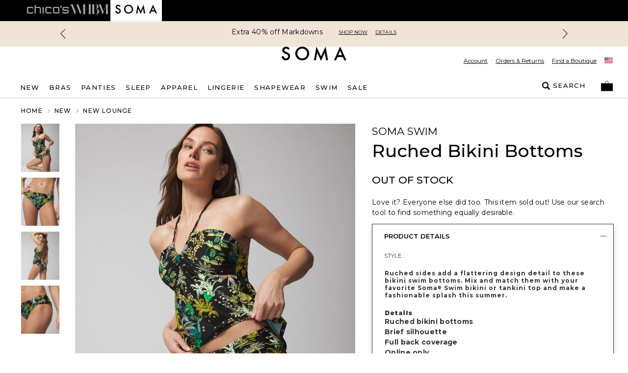

--- FILE ---
content_type: text/html; charset=utf-8
request_url: https://www.soma.com/store/product/soma+swim+ruched+bikini+bottoms/570360591?color=577&catId=cat12109282
body_size: 84551
content:
<!DOCTYPE html><html class="__variable_069ab3 __variable_b673aa" lang="en"><head><meta charSet="utf-8"/><meta name="viewport" content="width=device-width, initial-scale=1, maximum-scale=1, user-scalable=no"/><link rel="preload" as="script" href="https://www.soma.com/assets/c59ffcd48cca74df3b9682c9316b32bbd391da53ba0"/><link rel="preload" href="/_next/static/media/904be59b21bd51cb-s.p.woff2" as="font" crossorigin="" type="font/woff2"/><link rel="preload" href="/_next/static/media/b5c95a22b4347906-s.p.woff2" as="font" crossorigin="" type="font/woff2"/><link rel="preload" as="image" imageSrcSet="https://www.soma.com/_assets/products/content/cebfceg76x/jpeg/Soma_SOMA%20SWIM%20ROUCHED%20SIDE%20BOTTOM_570360591_BLK000577_OF_MAIN.jpeg?versionId=677744e0&amp;imwidth=384&amp;quality=80 384w,https://www.soma.com/_assets/products/content/cebfceg76x/jpeg/Soma_SOMA%20SWIM%20ROUCHED%20SIDE%20BOTTOM_570360591_BLK000577_OF_MAIN.jpeg?versionId=677744e0&amp;imwidth=640&amp;quality=80 640w,https://www.soma.com/_assets/products/content/cebfceg76x/jpeg/Soma_SOMA%20SWIM%20ROUCHED%20SIDE%20BOTTOM_570360591_BLK000577_OF_MAIN.jpeg?versionId=677744e0&amp;imwidth=750&amp;quality=80 750w,https://www.soma.com/_assets/products/content/cebfceg76x/jpeg/Soma_SOMA%20SWIM%20ROUCHED%20SIDE%20BOTTOM_570360591_BLK000577_OF_MAIN.jpeg?versionId=677744e0&amp;imwidth=820&amp;quality=80 820w,https://www.soma.com/_assets/products/content/cebfceg76x/jpeg/Soma_SOMA%20SWIM%20ROUCHED%20SIDE%20BOTTOM_570360591_BLK000577_OF_MAIN.jpeg?versionId=677744e0&amp;imwidth=1080&amp;quality=80 1080w,https://www.soma.com/_assets/products/content/cebfceg76x/jpeg/Soma_SOMA%20SWIM%20ROUCHED%20SIDE%20BOTTOM_570360591_BLK000577_OF_MAIN.jpeg?versionId=677744e0&amp;imwidth=1200&amp;quality=80 1200w,https://www.soma.com/_assets/products/content/cebfceg76x/jpeg/Soma_SOMA%20SWIM%20ROUCHED%20SIDE%20BOTTOM_570360591_BLK000577_OF_MAIN.jpeg?versionId=677744e0&amp;imwidth=1920&amp;quality=80 1920w,https://www.soma.com/_assets/products/content/cebfceg76x/jpeg/Soma_SOMA%20SWIM%20ROUCHED%20SIDE%20BOTTOM_570360591_BLK000577_OF_MAIN.jpeg?versionId=677744e0&amp;imwidth=2048&amp;quality=80 2048w,https://www.soma.com/_assets/products/content/cebfceg76x/jpeg/Soma_SOMA%20SWIM%20ROUCHED%20SIDE%20BOTTOM_570360591_BLK000577_OF_MAIN.jpeg?versionId=677744e0&amp;imwidth=3840&amp;quality=80 3840w" imageSizes="(max-width: 768px) 100vw, 55vw"/><link rel="preload" as="image" imageSrcSet="https://www.soma.com/_assets/products/content/ocbgnzbsua/jpeg/Soma_SOMA%20SWIM%20ROUCHED%20SIDE%20BOTTOM_570360591_BLK000577_OF_ALT%201.jpeg?versionId=566cf23e&amp;imwidth=384&amp;quality=80 384w,https://www.soma.com/_assets/products/content/ocbgnzbsua/jpeg/Soma_SOMA%20SWIM%20ROUCHED%20SIDE%20BOTTOM_570360591_BLK000577_OF_ALT%201.jpeg?versionId=566cf23e&amp;imwidth=640&amp;quality=80 640w,https://www.soma.com/_assets/products/content/ocbgnzbsua/jpeg/Soma_SOMA%20SWIM%20ROUCHED%20SIDE%20BOTTOM_570360591_BLK000577_OF_ALT%201.jpeg?versionId=566cf23e&amp;imwidth=750&amp;quality=80 750w,https://www.soma.com/_assets/products/content/ocbgnzbsua/jpeg/Soma_SOMA%20SWIM%20ROUCHED%20SIDE%20BOTTOM_570360591_BLK000577_OF_ALT%201.jpeg?versionId=566cf23e&amp;imwidth=820&amp;quality=80 820w,https://www.soma.com/_assets/products/content/ocbgnzbsua/jpeg/Soma_SOMA%20SWIM%20ROUCHED%20SIDE%20BOTTOM_570360591_BLK000577_OF_ALT%201.jpeg?versionId=566cf23e&amp;imwidth=1080&amp;quality=80 1080w,https://www.soma.com/_assets/products/content/ocbgnzbsua/jpeg/Soma_SOMA%20SWIM%20ROUCHED%20SIDE%20BOTTOM_570360591_BLK000577_OF_ALT%201.jpeg?versionId=566cf23e&amp;imwidth=1200&amp;quality=80 1200w,https://www.soma.com/_assets/products/content/ocbgnzbsua/jpeg/Soma_SOMA%20SWIM%20ROUCHED%20SIDE%20BOTTOM_570360591_BLK000577_OF_ALT%201.jpeg?versionId=566cf23e&amp;imwidth=1920&amp;quality=80 1920w,https://www.soma.com/_assets/products/content/ocbgnzbsua/jpeg/Soma_SOMA%20SWIM%20ROUCHED%20SIDE%20BOTTOM_570360591_BLK000577_OF_ALT%201.jpeg?versionId=566cf23e&amp;imwidth=2048&amp;quality=80 2048w,https://www.soma.com/_assets/products/content/ocbgnzbsua/jpeg/Soma_SOMA%20SWIM%20ROUCHED%20SIDE%20BOTTOM_570360591_BLK000577_OF_ALT%201.jpeg?versionId=566cf23e&amp;imwidth=3840&amp;quality=80 3840w" imageSizes="(max-width: 768px) 100vw, 55vw"/><link rel="preload" as="image" imageSrcSet="https://www.soma.com/_assets/products/content/msxmtnfn6i/jpeg/Soma_SOMA%20SWIM%20ROUCHED%20SIDE%20BOTTOM_570360591_BLK000577_OF_ALT%202.jpeg?versionId=c552ae19&amp;imwidth=384&amp;quality=80 384w,https://www.soma.com/_assets/products/content/msxmtnfn6i/jpeg/Soma_SOMA%20SWIM%20ROUCHED%20SIDE%20BOTTOM_570360591_BLK000577_OF_ALT%202.jpeg?versionId=c552ae19&amp;imwidth=640&amp;quality=80 640w,https://www.soma.com/_assets/products/content/msxmtnfn6i/jpeg/Soma_SOMA%20SWIM%20ROUCHED%20SIDE%20BOTTOM_570360591_BLK000577_OF_ALT%202.jpeg?versionId=c552ae19&amp;imwidth=750&amp;quality=80 750w,https://www.soma.com/_assets/products/content/msxmtnfn6i/jpeg/Soma_SOMA%20SWIM%20ROUCHED%20SIDE%20BOTTOM_570360591_BLK000577_OF_ALT%202.jpeg?versionId=c552ae19&amp;imwidth=820&amp;quality=80 820w,https://www.soma.com/_assets/products/content/msxmtnfn6i/jpeg/Soma_SOMA%20SWIM%20ROUCHED%20SIDE%20BOTTOM_570360591_BLK000577_OF_ALT%202.jpeg?versionId=c552ae19&amp;imwidth=1080&amp;quality=80 1080w,https://www.soma.com/_assets/products/content/msxmtnfn6i/jpeg/Soma_SOMA%20SWIM%20ROUCHED%20SIDE%20BOTTOM_570360591_BLK000577_OF_ALT%202.jpeg?versionId=c552ae19&amp;imwidth=1200&amp;quality=80 1200w,https://www.soma.com/_assets/products/content/msxmtnfn6i/jpeg/Soma_SOMA%20SWIM%20ROUCHED%20SIDE%20BOTTOM_570360591_BLK000577_OF_ALT%202.jpeg?versionId=c552ae19&amp;imwidth=1920&amp;quality=80 1920w,https://www.soma.com/_assets/products/content/msxmtnfn6i/jpeg/Soma_SOMA%20SWIM%20ROUCHED%20SIDE%20BOTTOM_570360591_BLK000577_OF_ALT%202.jpeg?versionId=c552ae19&amp;imwidth=2048&amp;quality=80 2048w,https://www.soma.com/_assets/products/content/msxmtnfn6i/jpeg/Soma_SOMA%20SWIM%20ROUCHED%20SIDE%20BOTTOM_570360591_BLK000577_OF_ALT%202.jpeg?versionId=c552ae19&amp;imwidth=3840&amp;quality=80 3840w" imageSizes="(max-width: 768px) 100vw, 55vw"/><link rel="preload" as="image" imageSrcSet="https://www.soma.com/_assets/products/content/k03y0sijzg/jpeg/Soma_SOMA%20SWIM%20ROUCHED%20SIDE%20BOTTOM_570360591_BLK000577_OF_ALT%203.jpeg?versionId=cc086905&amp;imwidth=384&amp;quality=80 384w,https://www.soma.com/_assets/products/content/k03y0sijzg/jpeg/Soma_SOMA%20SWIM%20ROUCHED%20SIDE%20BOTTOM_570360591_BLK000577_OF_ALT%203.jpeg?versionId=cc086905&amp;imwidth=640&amp;quality=80 640w,https://www.soma.com/_assets/products/content/k03y0sijzg/jpeg/Soma_SOMA%20SWIM%20ROUCHED%20SIDE%20BOTTOM_570360591_BLK000577_OF_ALT%203.jpeg?versionId=cc086905&amp;imwidth=750&amp;quality=80 750w,https://www.soma.com/_assets/products/content/k03y0sijzg/jpeg/Soma_SOMA%20SWIM%20ROUCHED%20SIDE%20BOTTOM_570360591_BLK000577_OF_ALT%203.jpeg?versionId=cc086905&amp;imwidth=820&amp;quality=80 820w,https://www.soma.com/_assets/products/content/k03y0sijzg/jpeg/Soma_SOMA%20SWIM%20ROUCHED%20SIDE%20BOTTOM_570360591_BLK000577_OF_ALT%203.jpeg?versionId=cc086905&amp;imwidth=1080&amp;quality=80 1080w,https://www.soma.com/_assets/products/content/k03y0sijzg/jpeg/Soma_SOMA%20SWIM%20ROUCHED%20SIDE%20BOTTOM_570360591_BLK000577_OF_ALT%203.jpeg?versionId=cc086905&amp;imwidth=1200&amp;quality=80 1200w,https://www.soma.com/_assets/products/content/k03y0sijzg/jpeg/Soma_SOMA%20SWIM%20ROUCHED%20SIDE%20BOTTOM_570360591_BLK000577_OF_ALT%203.jpeg?versionId=cc086905&amp;imwidth=1920&amp;quality=80 1920w,https://www.soma.com/_assets/products/content/k03y0sijzg/jpeg/Soma_SOMA%20SWIM%20ROUCHED%20SIDE%20BOTTOM_570360591_BLK000577_OF_ALT%203.jpeg?versionId=cc086905&amp;imwidth=2048&amp;quality=80 2048w,https://www.soma.com/_assets/products/content/k03y0sijzg/jpeg/Soma_SOMA%20SWIM%20ROUCHED%20SIDE%20BOTTOM_570360591_BLK000577_OF_ALT%203.jpeg?versionId=cc086905&amp;imwidth=3840&amp;quality=80 3840w" imageSizes="(max-width: 768px) 100vw, 55vw"/><link rel="preload" as="image" imageSrcSet="https://www.soma.com/_assets/products/content/cebfceg76x/jpeg/Soma_SOMA%20SWIM%20ROUCHED%20SIDE%20BOTTOM_570360591_BLK000577_OF_MAIN.jpeg?versionId=677744e0&amp;imwidth=640&amp;quality=80 640w, https://www.soma.com/_assets/products/content/cebfceg76x/jpeg/Soma_SOMA%20SWIM%20ROUCHED%20SIDE%20BOTTOM_570360591_BLK000577_OF_MAIN.jpeg?versionId=677744e0&amp;imwidth=750&amp;quality=80 750w, https://www.soma.com/_assets/products/content/cebfceg76x/jpeg/Soma_SOMA%20SWIM%20ROUCHED%20SIDE%20BOTTOM_570360591_BLK000577_OF_MAIN.jpeg?versionId=677744e0&amp;imwidth=828&amp;quality=80 828w, https://www.soma.com/_assets/products/content/cebfceg76x/jpeg/Soma_SOMA%20SWIM%20ROUCHED%20SIDE%20BOTTOM_570360591_BLK000577_OF_MAIN.jpeg?versionId=677744e0&amp;imwidth=1080&amp;quality=80 1080w, https://www.soma.com/_assets/products/content/cebfceg76x/jpeg/Soma_SOMA%20SWIM%20ROUCHED%20SIDE%20BOTTOM_570360591_BLK000577_OF_MAIN.jpeg?versionId=677744e0&amp;imwidth=1200&amp;quality=80 1200w, https://www.soma.com/_assets/products/content/cebfceg76x/jpeg/Soma_SOMA%20SWIM%20ROUCHED%20SIDE%20BOTTOM_570360591_BLK000577_OF_MAIN.jpeg?versionId=677744e0&amp;imwidth=1920&amp;quality=80 1920w, https://www.soma.com/_assets/products/content/cebfceg76x/jpeg/Soma_SOMA%20SWIM%20ROUCHED%20SIDE%20BOTTOM_570360591_BLK000577_OF_MAIN.jpeg?versionId=677744e0&amp;imwidth=2048&amp;quality=80 2048w, https://www.soma.com/_assets/products/content/cebfceg76x/jpeg/Soma_SOMA%20SWIM%20ROUCHED%20SIDE%20BOTTOM_570360591_BLK000577_OF_MAIN.jpeg?versionId=677744e0&amp;imwidth=3840&amp;quality=80 3840w" imageSizes="100vw" fetchPriority="high"/><link rel="stylesheet" href="/_next/static/css/b0e3363d41829d05.css" data-precedence="next"/><link rel="stylesheet" href="/_next/static/css/7fb3cfad00bce52b.css" data-precedence="next"/><link rel="stylesheet" href="/_next/static/css/9c80182b3d8aeb66.css" data-precedence="next"/><link rel="stylesheet" href="/_next/static/css/ff56459171cf80b1.css" data-precedence="next"/><link rel="stylesheet" href="/_next/static/css/382897597669b738.css" data-precedence="next"/><link rel="stylesheet" href="/_next/static/css/81c666b8bfad5c6e.css" data-precedence="next"/><link rel="stylesheet" href="/_next/static/css/a21758bb9a1aaea5.css" data-precedence="next"/><link rel="stylesheet" href="/_next/static/css/8e745d3b137acf67.css" data-precedence="next"/><link rel="stylesheet" href="/_next/static/css/f282f2433981a46d.css" as="style" data-precedence="dynamic"/><link rel="preload" as="script" fetchPriority="low" href="/_next/static/chunks/webpack-186de508b0ba78c2.js"/><script type="text/javascript" src="https://www.soma.com/assets/c59ffcd48cca74df3b9682c9316b32bbd391da53ba0"  ></script><script src="/_next/static/chunks/bf983482-1255421abc054b47.js" async=""></script><script src="/_next/static/chunks/8200-0bfb4d5b1bc2d39e.js" async=""></script><script src="/_next/static/chunks/main-app-db7c6c97a3fde484.js" async=""></script><script src="/_next/static/chunks/5491-85b35de14d76f448.js" async=""></script><script src="/_next/static/chunks/9148-3ec3b85b7b9c8abd.js" async=""></script><script src="/_next/static/chunks/7319-642dd76d4623b1bd.js" async=""></script><script src="/_next/static/chunks/1797-4d80bd8ca764f4db.js" async=""></script><script src="/_next/static/chunks/2108-df36f5cff7edbe64.js" async=""></script><script src="/_next/static/chunks/3969-47145d7d6b594471.js" async=""></script><script src="/_next/static/chunks/598-50414407e0b4268e.js" async=""></script><script src="/_next/static/chunks/1260-6b855ad72ef4fe9f.js" async=""></script><script src="/_next/static/chunks/4356-aa21a04cd414f950.js" async=""></script><script src="/_next/static/chunks/4139-deb4ac959cf2b4e4.js" async=""></script><script src="/_next/static/chunks/727-7c2f5bf68f591c16.js" async=""></script><script src="/_next/static/chunks/7754-dbf10a9d4829b5cb.js" async=""></script><script src="/_next/static/chunks/4982-dea7bbf16de8327a.js" async=""></script><script src="/_next/static/chunks/5071-73b4d5859ac30d7d.js" async=""></script><script src="/_next/static/chunks/9282-982c644d6f9634c5.js" async=""></script><script src="/_next/static/chunks/9915-2ea9e7b33945c533.js" async=""></script><script src="/_next/static/chunks/9017-5caa58765c95c656.js" async=""></script><script src="/_next/static/chunks/9565-b0b71edbbccd7f91.js" async=""></script><script src="/_next/static/chunks/1992-db9ff46bd1bb6c35.js" async=""></script><script src="/_next/static/chunks/110-10365f8ca464983e.js" async=""></script><script src="/_next/static/chunks/1807-00d9b866756559e9.js" async=""></script><script src="/_next/static/chunks/6578-4fb43782deced939.js" async=""></script><script src="/_next/static/chunks/3938-a8cae6803bb736f7.js" async=""></script><script src="/_next/static/chunks/7660-3c95e48b398f8f26.js" async=""></script><script src="/_next/static/chunks/124-97c0649d53882956.js" async=""></script><script src="/_next/static/chunks/3880-f67a268633aa1fa6.js" async=""></script><script src="/_next/static/chunks/1526-18aa00b536889299.js" async=""></script><script src="/_next/static/chunks/app/store/(default)/layout-8e11dcfe745e79e7.js" async=""></script><script src="/_next/static/chunks/app/store/(default)/product/%5B...slug%5D/page-abef69b3d383b907.js" async=""></script><script src="/_next/static/chunks/app/store/(default)/error-e6e521643977ff3d.js" async=""></script><script src="/_next/static/chunks/app/store/(default)/not-found-dcb5664a0cde1b0d.js" async=""></script><script src="/_next/static/chunks/app/store/(default)/page-fd25f1e5e78564cb.js" async=""></script><script src="/_next/static/chunks/app/layout-d03b89ebc5b88abe.js" async=""></script><script src="/_next/static/chunks/3874-693d1e5886a6e9ee.js" async=""></script><script src="/_next/static/chunks/app/error-e861dc035df8c049.js" async=""></script><script type="text/javascript" async="" src="https://cdn.quantummetric.com/qscripts/quantum-soma.js" class="optanon-category-C0002" nonce="XUENAJFW"></script><link rel="preload" href="https://etail.mysynchrony.com/etail/js/syfClient.js" as="script"/><link rel="preload" href="https://assets.eshopworld.com/public/extensions/puvpuv/f5a3acb0-eafb-44cd-a829-385aa45e22b6.js" as="script"/><link rel="preload" href="https://apps.bazaarvoice.com/deployments/soma/main_site/production/en_US/bv.js" as="script"/><meta content="default" name="apple-mobile-web-app-status-bar-style"/><meta content="#ffffff" name="theme-color"/><link as="script" crossorigin="" fetchPriority="high" href="https://assets.adobedtm.com/3f972acfd20f/f327c186ddf2/launch-788afbbbe360.min.js" rel="preload"/><title>Ruched Bikini Bottoms | Soma</title><meta name="description" content="Shop Soma intimates exclusive collection of Women&#x27;s lingerie, bras, panties, swimwear, sleepwear &amp; more. Free shipping for Love Soma Rewards members!"/><link rel="canonical" href="https://www.soma.com/store/product/ruched-bikini-bottoms/570360591"/><meta property="og:title" content="Ruched Bikini Bottoms | Soma"/><meta property="og:description" content="Shop Soma intimates exclusive collection of Women&#x27;s lingerie, bras, panties, swimwear, sleepwear &amp; more. Free shipping for Love Soma Rewards members!"/><meta property="og:url" content="https://www.soma.com/store/product/ruched-bikini-bottoms/570360591"/><meta property="og:image" content="https://www.soma.com/_assets/products/content/cebfceg76x/jpeg/Soma_SOMA%20SWIM%20ROUCHED%20SIDE%20BOTTOM_570360591_BLK000577_OF_MAIN.jpeg?position=c&amp;color=ffffffff&amp;quality=100&amp;u=9o1w1f&amp;versionId=677744e0"/><meta property="og:type" content="website"/><meta name="twitter:card" content="summary_large_image"/><meta name="twitter:title" content="Ruched Bikini Bottoms | Soma"/><meta name="twitter:description" content="Shop Soma intimates exclusive collection of Women&#x27;s lingerie, bras, panties, swimwear, sleepwear &amp; more. Free shipping for Love Soma Rewards members!"/><meta name="twitter:image" content="https://www.soma.com/_assets/products/content/cebfceg76x/jpeg/Soma_SOMA%20SWIM%20ROUCHED%20SIDE%20BOTTOM_570360591_BLK000577_OF_MAIN.jpeg?position=c&amp;color=ffffffff&amp;quality=100&amp;u=9o1w1f&amp;versionId=677744e0"/><meta name="next-size-adjust"/><script>
                                (function(d,a,n,t){
                                if(a) return;
                                var h=d.head;
                                if(h){
                                    var s=d.createElement("style");
                                    s.id="alloy-prehiding";
                                    s.innerText=n;
                                    h.appendChild(s);
                                    setTimeout(function(){s.parentNode && s.parentNode.removeChild(s)}, t);
                                }
                                })(document, location.href.indexOf("adobe_authoring_enabled") !== -1, "body { opacity: 0 !important }", 3000);
                            </script><script>
                                if(window.location.href.indexOf("disableVendorPopup") !== -1 || window.localStorage.getItem("disableVendorPopup") === "true"){
                                    document.head.insertAdjacentHTML("beforeend", "<style>#onetrust-consent-sdk{display:none;}</style>");
                                }
                                window.OptanonWrapper = function() {
                                    const otPreferenceSet = localStorage.getItem("oneTrustPreferencesSetNew");
                                    const appsFlyerPlaceholder = document.getElementById("apps-flyer-banner");
                                    if (OneTrust?.getGeolocationData()?.country?.toLowerCase() === "us" && otPreferenceSet !== "true") {
                                    localStorage.setItem("oneTrustCategories", ",C0001,C0003,C0002,C0004,C0007,");
                                    window.dataLayer?.push({ event: "forcePreferenceSet" });
                                    }
                                    if(OneTrust?.getGeolocationData()?.country?.toLowerCase() !== "us") {
                                      if (appsFlyerPlaceholder) {
                                        appsFlyerPlaceholder.classList.add("hidden");
                                      }
                                    }
                                    const toggleBtn = document.querySelector(".ot-sdk-show-prefrences");
                                    if (toggleBtn) {
                                    toggleBtn.addEventListener("click", function(e) {
                                        e.preventDefault();
                                        OneTrust.ToggleInfoDisplay();
                                    });
                                    }
                                };
                                </script><script crossorigin="" data-domain-script="8d9dfadc-25e8-4d36-beb9-2b2461eb9899" src="https://cdn.cookielaw.org/scripttemplates/otSDKStub.js"></script><!--$--><script class="optanon-category-C0004" data-category="C0004">
                                !function (t, e, n, s, a, c, i, o, p) {
                                    o = e.createElement(n);

                                    t.AppsFlyerSdkObject = a, 
                                    t.AF = t.AF || function () { (t.AF.q = t.AF.q || []).push([Date.now()].concat(Array.prototype.slice.call(arguments))) }, 
                                    t.AF.id = t.AF.id || i, 
                                    t.AF.plugins = {}, 
                                    p = e.getElementsByTagName(n)[0], 
                                    o.async = 1,
                                    o.onload = o.onreadystatechange = function () {
                                        if (!this.readyState || this.readyState === "loaded" || this.readyState === "complete"){
                                            o.onload = o.onreadystatechange = null;                                        
                                        }
                                    },
                                    o.src = "https://websdk.appsflyer.com?" + (c.length > 0 ? "st=" + c.split(",").sort().join(",") + "&" : "") + (i.length > 0 ? "af_id=" + i : ""), 
                                    p.parentNode.insertBefore(o, p) }(window, document, "script", 0, "AF", "banners", { banners: { key: '1fd777ba-75f0-4568-a3cf-191e267392a5' }})
                            </script><!--/$--><script type="text/javascript" src="https://cdn.quantummetric.com/network-interceptor/quantum-soma.js" id="qm-script" class="optanon-category-C0002"></script><script src="https://www.soma.com/_assets/cms/v3/assets/blt0dd48813726e75ed/blt142b73f7f88caa04/tailwind_wrapper_edt.min.js?ver=3.4.16" defer=""></script><script>
function tailwindLoaded(){
    if(window.tailwind){
        tailwind.config = {
        theme: {
            colors: {
                black: "#000",
                white: "#FFF",

                current: "currentColor",
                transparent: "transparent",
                inherit: "inherit",

                facebook: "#3b5998",
                instagram: "#743ab6",
                pinterest: "#cc2127",
                twitter: "#55acee",
                youtube: "#cd201f",

                error: "#B00020",
                "error-light": "#FFF2F5",
                info: "#005FB3",
                "info-light": "#EFF6FD",
                success: "#00804A",
                "success-light": "#EDFDF6",
                warning: "#B35900",
                "warning-light": "#FFF8E5",

                teal: "#05838A",

                link: "#3F51B5",
                "input-active": "#304FFE",
                "tab-active": "#FF007B",

                icon: {
                    active: "#D50000",
                    DEFAULT: "#343434",
                    favorite: "#FF3366",
                },

                scrollHover: "#ff3366",
                scrollTrackBorder: "#cacaca",

                blue: "#304FFE",

                red: "#D92B56",
                "red-dark": "#E00000",
                green: "#008800",
                "barcode-on": "#22DA01",
                "barcode-off": "#FF2312",

                gray: {
                    light: {
                        100: "#FAFAFA",
                        200: "#F2F2F2",
                        300: "#E2E2E2",
                        400: "#DEDEDE",
                        500: "#F5F5F5",
                        600: "#D9D9D9",
                    },
                    medium: {
                        100: "#CCCCCC",
                        200: "#949494",
                        300: "#666666",
                    },
                    dark: {
                        100: "#767676",
                        200: "#5C5C5C",
                        300: "#343434",
                        400: "#595959",
                        500: "#232323",
                        600: "#5a5858",
                    },
                },
                pink: "#ea2ea9",
            },
            extend: {
                aspectRatio: {
                    "4/3": "4 / 3",
                    "12/11": "12 / 11",
                },
                animation: {
                    fadeout: "fadeout 0s ease-in-out both",
                },
                fontSize: {
                    "2xs": ["10px", "18px"],
                },
                keyframes: {
                    fadeout: {
                        "0%": { opacity: 1 },
                        "100%": { opacity: 0, visibility: "hidden" },
                    },
                },
                maxWidth: {
                    "1/2": "50%",
                    "1/3": "33.333%",
                },
                margin: {
                    "-15px": "-15px",
                },
                boxShadow: {
                    input: "0 6px 10px 0 rgba(0, 0, 0, 0.12)",
                    accordion: "0 6px 10px 0 rgba(0, 0, 0, 0.16)",
                },
                fontFamily: {
                    sans: "var(--font-sans)",
                    display: "var(--font-display)",
                },
                dropShadow: {
                    tooltip: "2px 2px 2px rgba(52, 52, 52, 0.5)",
                },
                screens: {
                    sm: "576px",
                    md: "768px",
                    lg: "992px",
                    xl: "1200px",
                },
                spacing: {
                    sm: "13px",
                    md: "20px",
                    lg: "26px",
                    xl: "32px",
                    "2xl": "40px",
                    "3xl": "56px",
                    "4xl": "64px",
                    "5xl": "80px",
                },
            },
        }
    };
    }
    
}
</script><script src="https://www.soma.com/_assets/cms/v3/assets/blt0dd48813726e75ed/blte125cd08dbde45a8/swiper-bundle.min.js?ver=11.2.6" defer=""></script><link href="https://www.soma.com/_assets/cms/v3/assets/blt0dd48813726e75ed/blt47648a374351daba/swiper-bundle.min.css?ver=11.2.6" rel="stylesheet"/><script>
    try{
        window.cms_configs = {
            components:{},
            plugins:{
                carousel:{
                 defaultConfig: {
                      // Optional parameters
                      direction: 'horizontal',
                      loop: true,
                      on: {
                        init: function (swiper) {
                            //console.log('INIT swiper',swiper)
                            var swiperContainer = swiper.el.closest(".cms-loading");
                            if(swiperContainer){
                                swiperContainer?.classList?.remove('cms-loading', 'opacity-0');   
                            }
                            
                        },
                      },
                                
                    
                      // If we need pagination
                      pagination: {
                        el: '.swiper-pagination',
                      },
                    
                      // Navigation arrows
                      navigation: {
                        nextEl: '.swiper-button-next',
                        prevEl: '.swiper-button-prev',
                      },
                    
                      // And if we need scrollbar
                      scrollbar: {
                        el: '.swiper-scrollbar',
                      },
                    },   
                }
            }
        };
        var cms_carousel = cms_configs.plugins.carousel;
        cms_carousel.init = (customConfig)=>{
            //console.log('Caruosel Custom config ',customConfig)
            const mergedConfig = Object.assign({}, cms_carousel.defaultConfig,customConfig || {});
            //console.log('Caruosel Custom config ',mergedConfig)
            const swiper = new Swiper('[data-template="proxy"] .swiper', Object.assign({}, cms_carousel.defaultConfig,customConfig || {}));
        }
    }catch(e){
        console.error('CMS CONFIG ERROR: ',e)
    }
    
    //# sourceURL=template-config.js
</script><script src="/_next/static/chunks/polyfills-42372ed130431b0a.js" noModule=""></script>
<script>(window.BOOMR_mq=window.BOOMR_mq||[]).push(["addVar",{"rua.upush":"false","rua.cpush":"true","rua.upre":"false","rua.cpre":"true","rua.uprl":"false","rua.cprl":"false","rua.cprf":"false","rua.trans":"SJ-6e8d6112-d120-4b9a-b4a7-e2f2f96fe837","rua.cook":"false","rua.ims":"false","rua.ufprl":"false","rua.cfprl":"true","rua.isuxp":"false","rua.texp":"norulematch","rua.ceh":"false","rua.ueh":"false","rua.ieh.st":"0"}]);</script>
                              <script>!function(e){var n="https://s.go-mpulse.net/boomerang/";if("False"=="True")e.BOOMR_config=e.BOOMR_config||{},e.BOOMR_config.PageParams=e.BOOMR_config.PageParams||{},e.BOOMR_config.PageParams.pci=!0,n="https://s2.go-mpulse.net/boomerang/";if(window.BOOMR_API_key="LMCPM-SCDBM-FETAX-8CKM8-HJA58",function(){function e(){if(!o){var e=document.createElement("script");e.id="boomr-scr-as",e.src=window.BOOMR.url,e.async=!0,i.parentNode.appendChild(e),o=!0}}function t(e){o=!0;var n,t,a,r,d=document,O=window;if(window.BOOMR.snippetMethod=e?"if":"i",t=function(e,n){var t=d.createElement("script");t.id=n||"boomr-if-as",t.src=window.BOOMR.url,BOOMR_lstart=(new Date).getTime(),e=e||d.body,e.appendChild(t)},!window.addEventListener&&window.attachEvent&&navigator.userAgent.match(/MSIE [67]\./))return window.BOOMR.snippetMethod="s",void t(i.parentNode,"boomr-async");a=document.createElement("IFRAME"),a.src="about:blank",a.title="",a.role="presentation",a.loading="eager",r=(a.frameElement||a).style,r.width=0,r.height=0,r.border=0,r.display="none",i.parentNode.appendChild(a);try{O=a.contentWindow,d=O.document.open()}catch(_){n=document.domain,a.src="javascript:var d=document.open();d.domain='"+n+"';void(0);",O=a.contentWindow,d=O.document.open()}if(n)d._boomrl=function(){this.domain=n,t()},d.write("<bo"+"dy onload='document._boomrl();'>");else if(O._boomrl=function(){t()},O.addEventListener)O.addEventListener("load",O._boomrl,!1);else if(O.attachEvent)O.attachEvent("onload",O._boomrl);d.close()}function a(e){window.BOOMR_onload=e&&e.timeStamp||(new Date).getTime()}if(!window.BOOMR||!window.BOOMR.version&&!window.BOOMR.snippetExecuted){window.BOOMR=window.BOOMR||{},window.BOOMR.snippetStart=(new Date).getTime(),window.BOOMR.snippetExecuted=!0,window.BOOMR.snippetVersion=12,window.BOOMR.url=n+"LMCPM-SCDBM-FETAX-8CKM8-HJA58";var i=document.currentScript||document.getElementsByTagName("script")[0],o=!1,r=document.createElement("link");if(r.relList&&"function"==typeof r.relList.supports&&r.relList.supports("preload")&&"as"in r)window.BOOMR.snippetMethod="p",r.href=window.BOOMR.url,r.rel="preload",r.as="script",r.addEventListener("load",e),r.addEventListener("error",function(){t(!0)}),setTimeout(function(){if(!o)t(!0)},3e3),BOOMR_lstart=(new Date).getTime(),i.parentNode.appendChild(r);else t(!1);if(window.addEventListener)window.addEventListener("load",a,!1);else if(window.attachEvent)window.attachEvent("onload",a)}}(),"".length>0)if(e&&"performance"in e&&e.performance&&"function"==typeof e.performance.setResourceTimingBufferSize)e.performance.setResourceTimingBufferSize();!function(){if(BOOMR=e.BOOMR||{},BOOMR.plugins=BOOMR.plugins||{},!BOOMR.plugins.AK){var n="true"=="true"?1:0,t="",a="cj3j5yaxyzd3k2lovqtq-f-bccb9790a-clientnsv4-s.akamaihd.net",i="false"=="true"?2:1,o={"ak.v":"39","ak.cp":"1810827","ak.ai":parseInt("267449",10),"ak.ol":"0","ak.cr":9,"ak.ipv":4,"ak.proto":"h2","ak.rid":"351f4b17","ak.r":47376,"ak.a2":n,"ak.m":"a","ak.n":"essl","ak.bpcip":"18.118.158.0","ak.cport":34014,"ak.gh":"23.200.85.111","ak.quicv":"","ak.tlsv":"tls1.3","ak.0rtt":"","ak.0rtt.ed":"","ak.csrc":"-","ak.acc":"","ak.t":"1768860711","ak.ak":"hOBiQwZUYzCg5VSAfCLimQ==OeDiN4z0UcbAgceEShuO818TEbMWQcuZ10aRmVtp0zV1ujpj/yVWuOKGMSBRBWIRcRYK0IsqlvdnpHvMabCW4kzz/vyWQ4AbtPztTCzWMl+5aML4UjwV3e7graYR9Us1JrSioSgUZXizyjGF6jw0a5vBa9TFTma3neVakguT1rIDpFrkLoU+fR21QabW+khn7hWjU3botQeBCmHIEz7Uw0O69wo4afQkXtgWhIwoRqQQk6EO1nVf1ljuyAvb1/DB/SS7ZwAwfXnc3TVFBFaiZdYhceWUhpsMl7yQ77RxZTpkpr5tbP0Y3dH3GffKxjnBAzu1+GwRqO790wKof4Yq9OdoML/twlFG7dhQ9qTpoF01PPHlpisA6cUMFP+trGJcWysAcQjS5sRuhnZRtIY2nPEkp5/o849lAD/5/gwNw0w=","ak.pv":"85","ak.dpoabenc":"","ak.tf":i};if(""!==t)o["ak.ruds"]=t;var r={i:!1,av:function(n){var t="http.initiator";if(n&&(!n[t]||"spa_hard"===n[t]))o["ak.feo"]=void 0!==e.aFeoApplied?1:0,BOOMR.addVar(o)},rv:function(){var e=["ak.bpcip","ak.cport","ak.cr","ak.csrc","ak.gh","ak.ipv","ak.m","ak.n","ak.ol","ak.proto","ak.quicv","ak.tlsv","ak.0rtt","ak.0rtt.ed","ak.r","ak.acc","ak.t","ak.tf"];BOOMR.removeVar(e)}};BOOMR.plugins.AK={akVars:o,akDNSPreFetchDomain:a,init:function(){if(!r.i){var e=BOOMR.subscribe;e("before_beacon",r.av,null,null),e("onbeacon",r.rv,null,null),r.i=!0}return this},is_complete:function(){return!0}}}}()}(window);</script></head><body><div data-brand="SMA" data-kioskmode="false" data-mobile-app="false"><div class="inset-0 w-full h-full text-center z-[100001] flex items-center justify-center bg-black/50 animate-fadeout fixed" role="alert"><svg xmlns="http://www.w3.org/2000/svg" xml:space="preserve" viewBox="0 0 50 50" class="w-12 h-12 relative" data-icon="preloadercircle"><path fill="#FFF" d="M31.612 7.257c-9.695-3.53-20.417 1.47-23.946 11.166s1.47 20.417 11.166 23.946l1.392-3.823C12.64 35.786 8.728 27.4 11.489 19.814c2.76-7.585 11.147-11.496 18.732-8.735z"><animateTransform attributeName="transform" attributeType="xml" dur="0.6s" from="0 25 25" repeatCount="indefinite" to="360 25 25" type="rotate"></animateTransform></path></svg></div><div data-overlay-container="true"><!--$--><link href="https://etail.mysynchrony.com/etail/css/syfClient.css" rel="stylesheet"/><!--/$--><!--$--><!--/$--><div class="touch-enabled h-[72px] bg-white min-[992px]:hidden" id="apps-flyer-banner"></div><div class="top-0 z-[101]" id="header-container"><div class="brand-navigation flex h-[30px] bg-white px-2 xl:h-[43px] xl:bg-black xl:px-0" data-mobile-app-hidden="true"><div class="mx-auto max-w-full lg:px-[15px] flex h-full w-[1200px] items-start font-medium sm:gap-[25px] sm:px-[15px]"><div class="flex h-full w-auto justify-center py-2 xl:p-0 dark xl:bg-black"><div class=""><a aria-label="Navigate to Chico&#x27;s website" class="block mt-0 xl:-mt-px text-[#767676] xl:hover:text-white xl:text-[#a6a6a6]" href="https://chicos.com/store" rel="noreferrer" target="_blank"><span class="block px-2 text-[10px] sm:px-0 xl:hidden">Chico&#x27;s</span><span class="hidden xl:block"><svg class="h-2xl w-16 overflow-visible fill-current md:w-[85px]" role="img" viewBox="0 0 186.29 38.04" xmlns="http://www.w3.org/2000/svg"><title>CHS</title><g><g><path d="M69.53,37.68h5.26V9.2H69.53Zm-9.2-27A6.43,6.43,0,0,0,54.75,8s-9.53-.11-11.51,0a4,4,0,0,0-3.5,1.64c-.15.19-.34.46-.55.77V0H33.94V37.68h5.25V13.88c1-1.05,2.44-1.06,3.73-1.06,1.64,0,10.4.1,11.93.1a1.76,1.76,0,0,1,1.87,1.86v22.9H62V19.16c0-.05,0-2.95,0-2.95C61.78,14.3,61.39,11.92,60.33,10.63ZM8.81,12.81c3.92,0,12.37.1,12.37.1s1.61-.1,1.61,2.82h5.52a10.27,10.27,0,0,0-.4-2.82c-.4-1.1-1.1-4.72-6.53-5s-12.87,0-14.48,0S.27,9.4.07,13.31s.1,18,.1,18.9A6.13,6.13,0,0,0,6.6,37.85c5.43,0,13.67,0,15.48-.1a5.52,5.52,0,0,0,5.13-3.22A6.11,6.11,0,0,0,28,30.3H22.89s.1,2.42-1,2.42h-14s-2.62.6-2.62-3.62V14.62S4.89,12.81,8.81,12.81Zm81.82,0c3.93,0,12.37.1,12.37.1s1.61-.1,1.61,2.82h5.53a10,10,0,0,0-.41-2.82c-.39-1.1-1.1-4.72-6.53-5s-12.86,0-14.48,0-6.63,1.51-6.83,5.42.1,18,.1,18.9a6.13,6.13,0,0,0,6.43,5.64c5.43,0,13.67,0,15.49-.1A5.53,5.53,0,0,0,109,34.53a6.17,6.17,0,0,0,.8-4.23h-5.13s.1,2.42-1,2.42h-14s-2.62.6-2.62-3.62V14.62S86.72,12.81,90.63,12.81ZM138,7.89h-15.1c-1.61,0-6.63,1.51-6.84,5.42s.1,18,.1,18.9a6.14,6.14,0,0,0,6.44,5.64h15.7a6.13,6.13,0,0,0,6.44-5.64c0-.9.3-15,.1-18.9S139.63,7.89,138,7.89Zm1.62,6.73V29.1c0,4.22-2.62,3.62-2.62,3.62h-13.1s-2.61.6-2.61-3.62V14.62s-.4-1.81,3.52-1.81H136.1C140,12.81,139.63,14.62,139.63,14.62Zm9.47-1.44h3.31c.31,0,1.06-1.93,1.17-2.21a16.86,16.86,0,0,0,.59-2,21.84,21.84,0,0,0,.42-2.79c0-.24,0-2.81,0-2.81H149.1Zm31,7.2-2.61,0-10.22,0c-1.59,0-3,.17-3.5-.64a4.49,4.49,0,0,1-.39-1.92c-.06-.74-.07-1.5-.07-2.24a3.91,3.91,0,0,1,.32-2.22c.59-.82,2.11-.81,3-.81,3.92,0,11.39.09,12.36.09s1.88.17,1.88,3.09h5.38c-.1-1.7-.18-1.67-.28-2.81-.12-1.48-.7-4.91-5.94-5-5.44-.13-13.43,0-15,0-3.12,0-6.72,2.34-6.72,5.91,0,1.54-.69,7.75,1.61,9.73,1.29,1.12,2.88,1.8,6.76,1.8l11.73-.09c1.89,0,2.64.32,2.64,2.08V31.5c0,1.34-.52,1.48-3.43,1.48-3.92,0-11.28-.11-12.69-.11s-1.81-.17-1.81-3.22h-5s0,1.87,0,3.05c0,1.69,1.46,4.9,6.89,5.2s12.87,0,14.47,0,6.32-1.5,6.52-5.42c.07-1.29,0-5.58,0-5.58C186.17,22.62,183.14,20.38,180.14,20.38Z"></path></g></g></svg></span></a></div></div><div class="flex h-full w-auto justify-center py-2 xl:p-0 dark xl:bg-black"><div class=""><a aria-label="Navigate to White House Black Market website" class="block mt-0 xl:-mt-px text-[#767676] xl:hover:text-white xl:text-[#a6a6a6]" href="https://whitehouseblackmarket.com/store" rel="noreferrer" target="_blank"><span class="block px-2 text-[10px] sm:px-0 xl:hidden">White House Black Market</span><span class="hidden xl:block"><svg class="h-2xl w-16 overflow-visible fill-current md:w-[85px]" role="img" viewBox="0 0 763.22 266.99" xmlns="http://www.w3.org/2000/svg"><title>WHBM</title><path d="M717.18 218.58c-1.06 0-1.59-.25-1.59-1.02V44.93c0-.77.53-1.02 1.59-1.02h23.02c.27 0 .27-3.06 0-3.06h-56.37c-1.06 0-2.65 1.79-3.44 4.59l-43.4 129.79-49.22-129.79c-1.32-3.06-2.38-4.59-3.97-4.59h-56.64c-.53 0-.53 3.06 0 3.06h22.76c1.06 0 1.59.26 1.59 1.02v106.9c-9.56-16.52-30.18-26.02-54.27-26.58 22.72-.77 46.76-18.61 46.76-42.58 0-28.3-27.74-41.82-60.23-41.82H346.8c-.53 0-.53 3.06 0 3.06h20.68c.79 0 1.32.26 1.32 1.02v81.09h-68.15V44.93c0-.77.53-1.02 1.86-1.02h20.42c.53 0 .53-3.06 0-3.06H243.12c-.27 0-.27 3.06 0 3.06H265.92c1.33 0 1.86.26 1.86 1.02v14.44l-41.59 120.96-49.21-135.4c0-.51.26-1.02 1.32-1.02h26.72c.53 0 .53-3.06 0-3.06h-86.26c-.53 0-.53 3.06 0 3.06h21.96s1.85.51 1.85 1.02l16.14 43.35-31.22 91.29L74.31 44.93c-.27-.77 0-1.02 1.06-1.02h23.02c.53 0 .53-3.06 0-3.06H23.21c-.53 0-.53 3.06 0 3.06h13.53c1.06 0 1.85.51 2.12 1.02l71.97 180.53c.53.77 2.91 1.02 3.44 0l46.3-133.1 49.48 133.1c.27.51 2.91.51 3.18 0l54.55-156.54v148.64c0 .77-.53 1.02-1.86 1.02h-33.35c-.27 0-.27 3.06 0 3.06h90.37c.53 0 .53-3.06 0-3.06h-20.42c-1.32 0-1.86-.25-1.86-1.02v-88.48h68.15v88.48c0 .77-.53 1.02-1.32 1.02h-20.68c-.53 0-.53 3.06 0 3.06h232.5c.53 0 .53-3.06 0-3.06h-23.03c-1.06 0-1.32-.25-1.32-1.02V187.5c1.5-4.47 2.25-9.12 2.25-13.79 0-5.1-.8-9.84-2.25-14.21V48.76l66.43 176.2c.26.77 2.91.77 3.18 0l57.96-174.92v167.53c0 .77-.53 1.02-1.59 1.02h-22.76c-.53 0-.53 3.06 0 3.06h82.04c.27 0 .27-3.06 0-3.06h-23.04zM466.86 44.93c0-.77.53-1.02 1.85-1.02h10.83c25.89 0 34.61 9.69 34.61 39.78 0 31.36-6.6 40.03-25.89 40.03h-21.4V44.93zM434.1 217.56c0 .77-.53 1.02-1.85 1.02h-28.72c-1.06 0-1.33-.25-1.33-1.02V44.93c0-.77.27-1.02 1.33-1.02h28.72c1.32 0 1.85.26 1.85 1.02v172.63zm49.1 1.02h-14.49c-1.32 0-1.85-.25-1.85-1.02v-91.03h19.02c26.15 0 39.1 7.9 39.1 48.7 0 33.4-11.1 43.35-35.66 43.35h-6.12zm68.31-1.02c0 .77-.53 1.02-1.59 1.02h-30.11c15.23-4.36 25.78-13 31.7-23.39v22.37z"></path></svg></span></a></div></div><div class="flex h-full w-auto justify-center py-2 xl:p-0 bg-white xl:px-2.5"><div class=""><a aria-label="Navigate to Soma website" class="block mt-0 xl:-mt-px text-[#343434] xl:text-black" rel="noreferrer" target="_blank" href="/"><span class="block px-2 text-[10px] sm:px-0 xl:hidden">Soma</span><span class="hidden xl:block"><svg class="h-2xl w-16 overflow-visible fill-current md:w-[85px]" role="img" viewBox="0.17 0.21 300 66.29" xmlns="http://www.w3.org/2000/svg"><title>SMA</title><path d="M111.803 48.685c-4.432 4.459-9.872 6.688-16.32 6.687-5.943 0-11.184-2.189-15.72-6.567-4.565-4.379-6.847-9.964-6.847-16.757 0-6.474 2.202-11.914 6.607-16.319 4.405-4.457 9.805-6.686 16.2-6.686 6.421 0 11.808 2.229 16.159 6.686 4.379 4.432 6.568 9.925 6.568 16.478 0 6.476-2.216 11.968-6.647 16.478ZM95.843.326c-8.864 0-16.453 3.104-22.768 9.313-6.342 6.21-9.513 13.64-9.513 22.29 0 9.845 3.476 17.805 10.429 23.881 6.315 5.493 13.44 8.24 21.374 8.24 8.968 0 16.623-3.092 22.965-9.274 6.316-6.157 9.473-13.653 9.473-22.489 0-8.782-3.144-16.305-9.433-22.568C112.108 3.457 104.598.326 95.842.326ZM182.621 46.168 161.518.212l-11.565 63.572h9.229l6.031-35.73 17.408 38.45 17.424-38.412 6.013 35.693h9.153L203.722.212l-21.101 45.956ZM25.11 26.48l-6.116-2.501c-4.448-1.826-6.672-4.236-6.672-7.228 0-2.17.848-3.97 2.542-5.4 1.694-1.456 3.825-2.184 6.393-2.184 2.092 0 3.8.423 5.124 1.27 1.27.741 2.607 2.33 4.01 4.766l7.506-4.448C33.926 3.87 28.407.43 21.337.43c-5.242 0-9.624 1.562-13.145 4.685-3.521 3.098-5.282 6.95-5.282 11.557 0 6.83 4.196 12.02 12.589 15.567l5.918 2.463c1.535.662 2.858 1.357 3.971 2.085 1.111.728 2.018 1.509 2.72 2.343a8.33 8.33 0 0 1 1.549 2.74c.33.993.496 2.085.496 3.276 0 2.966-.953 5.415-2.859 7.347-1.906 1.933-4.302 2.9-7.188 2.9-3.654 0-6.194-1.384-8.1-4.032-1.06-1.376-2.296-3.75-2.72-7.35L.17 46.02c.847 5.719 2.978 10.154 6.394 13.304 3.468 3.15 7.863 4.726 13.184 4.726 5.613 0 10.312-1.853 14.099-5.56 3.759-3.68 5.638-8.34 5.639-13.979 0-4.21-1.152-7.764-3.455-10.663-2.304-2.9-5.944-5.355-10.921-7.367Z"></path><path clip-rule="evenodd" d="m279.917 39.795-8.565-19.593-8.566 19.593h17.131Zm3.94 9.012 6.548 14.978h9.765L271.352.21l-28.666 63.574h9.612l6.548-14.978h25.011Z" fill-rule="evenodd"></path></svg></span></a></div></div></div></div><div data-mobile-app-hidden="true" class="" data-component-name="todays_offers_banner_component" data-component-title="Todays Offers Banner" data-personalization-experience="disabled"><div class="todays-offers-banner relative bg-gray-light-300 lg:px-28" style="background-color:#F0E4D7;color:#000"><div class="todays-offer-banner-slider relative mx-auto max-w-[1300px] px-9 py-3 lg:flex h-[52px]"><div class="swiper theme-light theme-type-condensed swiper-navigation !static !mx-0 flex w-full items-center" style="touch-action:pan-y pinch-zoom"><div class="swiper-wrapper"><div class="swiper-slide flex"><div class="todays-offers-card flex w-full justify-center"><div class="flex-center w-full text-center max-lg:flex-wrap"><p class="paragraph leading-[1.1] max-lg:w-full max-lg:text-[11px] max-lg:font-semibold lg:max-w-[70%]" data-test-id="todays_offers_banner_headline" tabindex="0">Extra 40% off Markdowns</p><a class="underline-offset link-small text-[12px] max-lg:text-[11px] lg:ml-xl lg:uppercase" href="/store/category/sale/catsalessoma">Shop Now</a><div class="disclaimer-small ml-[16px] max-lg:text-[11px]"><div class="inline-block"><button data-track="TO_EXTRA40OFFMARKDOWNS_SHOPNOW_details" type="button" aria-haspopup="dialog" class="pointer-events-auto [&amp;&gt;*]:!pointer-events-none"><span class="disclaimer underline-offset disclaimer-small lg:uppercase">Details</span></button></div></div></div></div></div><div class="swiper-slide flex"><div class="todays-offers-card flex w-full justify-center"><div class="flex-center w-full text-center max-lg:flex-wrap"><p class="paragraph leading-[1.1] max-lg:w-full max-lg:text-[11px] max-lg:font-semibold lg:max-w-[70%]" data-test-id="todays_offers_banner_headline" tabindex="0">ONLINE ONLY! $60 Cool Nights Sets</p><a class="underline-offset link-small text-[12px] max-lg:text-[11px] lg:ml-xl lg:uppercase" href="/store/category/pajama-sets/cat12679307">Shop Now</a><div class="disclaimer-small ml-[16px] max-lg:text-[11px]"><div class="inline-block"><button data-track="TO_60COOLNIGHTSSETS_SHOPNOW_details" type="button" aria-haspopup="dialog" class="pointer-events-auto [&amp;&gt;*]:!pointer-events-none"><span class="disclaimer underline-offset disclaimer-small lg:uppercase">Details</span></button></div></div></div></div></div><div class="swiper-slide flex"><div class="todays-offers-card flex w-full justify-center"><div class="flex-center w-full text-center max-lg:flex-wrap"><p class="paragraph leading-[1.1] max-lg:w-full max-lg:text-[11px] max-lg:font-semibold lg:max-w-[70%]" data-test-id="todays_offers_banner_headline" tabindex="0">Buy One, Get One 50% Off All Bras</p><a class="underline-offset link-small text-[12px] max-lg:text-[11px] lg:ml-xl lg:uppercase" href="/store/category/bras/cat40089">Shop Now</a><div class="disclaimer-small ml-[16px] max-lg:text-[11px]"><div class="inline-block"><button data-track="TO_BOGO50BRAS_SHOPNOW_details" type="button" aria-haspopup="dialog" class="pointer-events-auto [&amp;&gt;*]:!pointer-events-none"><span class="disclaimer underline-offset disclaimer-small lg:uppercase">Details</span></button></div></div></div></div></div><div class="swiper-slide flex"><div class="todays-offers-card flex w-full justify-center"><div class="flex-center w-full text-center max-lg:flex-wrap"><p class="paragraph leading-[1.1] max-lg:w-full max-lg:text-[11px] max-lg:font-semibold lg:max-w-[70%]" data-test-id="todays_offers_banner_headline" tabindex="0">Up to 40% off Select Pajamas</p><a class="underline-offset link-small text-[12px] max-lg:text-[11px] lg:ml-xl lg:uppercase" href="/store/category/sleep/cat40092">Shop Now</a><div class="disclaimer-small ml-[16px] max-lg:text-[11px]"><div class="inline-block"><button data-track="TO_UPTO40OFFPAJAMAS_SHOPNOW_details" type="button" aria-haspopup="dialog" class="pointer-events-auto [&amp;&gt;*]:!pointer-events-none"><span class="disclaimer underline-offset disclaimer-small lg:uppercase">Details</span></button></div></div></div></div></div><div class="swiper-slide flex"><div class="todays-offers-card flex w-full justify-center"><div class="flex-center w-full text-center max-lg:flex-wrap"><p class="paragraph leading-[1.1] max-lg:w-full max-lg:text-[11px] max-lg:font-semibold lg:max-w-[70%]" data-test-id="todays_offers_banner_headline" tabindex="0">Up to 40% off Select Lounge</p><a class="underline-offset link-small text-[12px] max-lg:text-[11px] lg:ml-xl lg:uppercase" href="/store/category/apparel/cat38959275">Shop Now</a><div class="disclaimer-small ml-[16px] max-lg:text-[11px]"><div class="inline-block"><button data-track="TO_UPTO40OFFLOUNGE_SHOPNOW_details" type="button" aria-haspopup="dialog" class="pointer-events-auto [&amp;&gt;*]:!pointer-events-none"><span class="disclaimer underline-offset disclaimer-small lg:uppercase">Details</span></button></div></div></div></div></div><div class="swiper-slide flex"><div class="todays-offers-card flex w-full justify-center"><div class="flex-center w-full text-center max-lg:flex-wrap"><p class="paragraph leading-[1.1] max-lg:w-full max-lg:text-[11px] max-lg:font-semibold lg:max-w-[70%]" data-test-id="todays_offers_banner_headline" tabindex="0">$24.99 Lounge Sweaters</p><a class="underline-offset link-small text-[12px] max-lg:text-[11px] lg:ml-xl lg:uppercase" href="/store/category/sale-apparel/cat38959284">Shop Now</a><div class="disclaimer-small ml-[16px] max-lg:text-[11px]"><div class="inline-block"><button data-track="_details" type="button" aria-haspopup="dialog" class="pointer-events-auto [&amp;&gt;*]:!pointer-events-none"><span class="disclaimer underline-offset disclaimer-small lg:uppercase">Details</span></button></div></div></div></div></div><div class="swiper-slide flex"><div class="todays-offers-card flex w-full justify-center"><div class="flex-center w-full text-center max-lg:flex-wrap"><p class="paragraph leading-[1.1] max-lg:w-full max-lg:text-[11px] max-lg:font-semibold lg:max-w-[70%]" data-test-id="todays_offers_banner_headline" tabindex="0">Buy One, Get One 50% Off Sleepshirts</p><a class="underline-offset link-small text-[12px] max-lg:text-[11px] lg:ml-xl lg:uppercase" href="/store/category/sleepshirts/cat20025">Shop Now</a><div class="disclaimer-small ml-[16px] max-lg:text-[11px]"><div class="inline-block"><button data-track="TO_BOGO50OFFSLEEPSHIRTS_SHOPNOW_details" type="button" aria-haspopup="dialog" class="pointer-events-auto [&amp;&gt;*]:!pointer-events-none"><span class="disclaimer underline-offset disclaimer-small lg:uppercase">Details</span></button></div></div></div></div></div><div class="swiper-slide flex"><div class="todays-offers-card flex w-full justify-center"><div class="flex-center w-full text-center max-lg:flex-wrap"><p class="paragraph leading-[1.1] max-lg:w-full max-lg:text-[11px] max-lg:font-semibold lg:max-w-[70%]" data-test-id="todays_offers_banner_headline" tabindex="0">5 for $39 Panties</p><a class="underline-offset link-small text-[12px] max-lg:text-[11px] lg:ml-xl lg:uppercase" href="/store/category/buy-more-save-more-panties/cat9659318 ">Shop Now</a><div class="disclaimer-small ml-[16px] max-lg:text-[11px]"><div class="inline-block"><button data-track="TO_5FOR39PANTIES_SHOPNOW_details" type="button" aria-haspopup="dialog" class="pointer-events-auto [&amp;&gt;*]:!pointer-events-none"><span class="disclaimer underline-offset disclaimer-small lg:uppercase">Details</span></button></div></div></div></div></div></div><div class="swiper-button-prev swiper-nav-button"><svg xmlns="http://www.w3.org/2000/svg" fill="currentColor" aria-label="Previous" viewBox="0.7 0.7 16.8 33.6" class="w-8 h-8" data-icon="arrowleftthin"><path d="M17.5.7.7 15.915l16.8 18.423V31.85L3.137 15.975 17.5 2.725z"></path></svg></div><div class="swiper-button-next swiper-nav-button"><svg xmlns="http://www.w3.org/2000/svg" fill="currentColor" aria-label="Next" viewBox="0.7 0.7 16.8 33.6" class="w-8 h-8" data-icon="arrowrightthin"><path d="m.7.7 16.8 15.215L.7 34.338V31.85l14.363-15.875L.7 2.725z"></path></svg></div></div></div></div></div><header class="bg-white xl:border-b xl:border-gray-medium-100" id="site-header"><div data-mobile-app-hidden="true" class="mx-auto max-w-full w-[1440px] lg:px-0 xl:px-[15px]"><div class="h-12 lg:h-14 justify-center content-center relative hidden xl:block"><div class="col-span-2 flex items-center justify-center print:hidden" id="header-brand-logo"><a href="/"><svg xmlns="http://www.w3.org/2000/svg" fill="none" viewBox="0.17 0.21 300 66.29" aria-label="Soma" class="h-[29px] max-w-[75%] sm:max-w-full m-auto"><path fill="#000" d="M111.803 48.685q-6.648 6.689-16.32 6.687-8.915 0-15.72-6.567-6.847-6.568-6.847-16.757 0-9.711 6.607-16.319 6.608-6.686 16.2-6.686 9.632 0 16.159 6.686 6.568 6.648 6.568 16.478 0 9.714-6.647 16.478M95.843.326q-13.296 0-22.768 9.313-9.513 9.315-9.513 22.29 0 14.767 10.429 23.881 9.473 8.24 21.374 8.24 13.452 0 22.965-9.274 9.474-9.235 9.473-22.489 0-13.173-9.433-22.568Q108.976.326 95.842.326Zm86.778 45.842L161.518.212l-11.565 63.572h9.229l6.031-35.73 17.408 38.45 17.424-38.412 6.013 35.693h9.153L203.722.212zM25.11 26.48l-6.116-2.501q-6.672-2.74-6.672-7.228 0-3.255 2.542-5.4 2.541-2.184 6.393-2.184 3.138 0 5.124 1.27 1.905 1.112 4.01 4.766l7.506-4.448Q31.941.429 21.337.43q-7.863 0-13.145 4.685Q2.91 9.762 2.91 16.672q0 10.246 12.589 15.567l5.918 2.463q2.302.993 3.971 2.085 1.667 1.092 2.72 2.343a8.3 8.3 0 0 1 1.549 2.74q.496 1.49.496 3.276 0 4.449-2.859 7.347-2.859 2.9-7.188 2.9c-3.654 0-6.194-1.384-8.1-4.032-1.06-1.376-2.296-3.75-2.72-7.35L.17 46.02q1.27 8.579 6.394 13.304 5.202 4.726 13.184 4.726 8.419 0 14.099-5.56 5.638-5.52 5.639-13.979 0-6.315-3.455-10.663-3.456-4.35-10.921-7.367Z"></path><path fill="#000" fill-rule="evenodd" d="m279.917 39.795-8.565-19.593-8.566 19.593zm3.94 9.012 6.548 14.978h9.765L271.352.21l-28.666 63.574h9.612l6.548-14.978h25.011Z" clip-rule="evenodd"></path></svg></a></div><div class="hidden xl:block"><div class="absolute right-4 top-4"><a class="text-xs underline" data-kioskmode-hidden="true" data-test-id="menu_header_account_link" href="/api/auth/login">Account</a><a class="pl-4 text-xs underline" data-kioskmode-hidden="true" data-test-id="menu_header_account_orders_returns_link" href="/store/order-lookup">Orders &amp; Returns</a><a class="px-4 text-xs underline" data-test-id="menu_header_account_find_boutique_link" href="/locations">Find a Boutique</a><span class="ml-0.5 px-4"></span></div></div></div><div class="flex h-[50px] justify-between border-b border-t-0 border-gray-medium-100 bg-white pb-1 xl:hidden xl:h-[58px] xl:grid-cols-4 xl:divide-x xl:divide-gray-medium-100 xl:border-y xl:bg-gray-light-300" id="mobile-header-menu"><div class="mt-1 flex items-center justify-center"><button id="mobile-menu-toggle" type="button" aria-label="Menu" class="ml-[calc(1rem-2px)] mr-[calc(1.25rem+2px)] flex h-[14px] w-6 flex-col items-center justify-center space-y-1.5 pt-0.5 text-xs uppercase"><svg xmlns="http://www.w3.org/2000/svg" viewBox="0 0 23 13.5" class="w-6 h-6" data-icon="menuthin2"><path fill="none" stroke="#000" stroke-width="1.5" d="M0 .75h23m-23 6h23m-23 6h23"></path></svg></button><a aria-label="Boutiques" class="flex h-6 flex-col items-center justify-center space-y-1.5 pt-0.5 text-xs uppercase" href="/locations" id="mobile-map-btn"><svg xmlns="http://www.w3.org/2000/svg" viewBox="0 0 16.46 21.5" class="w-6 h-6" data-icon="mapthin2"><path fill="none" stroke="#000" stroke-linecap="round" stroke-linejoin="round" stroke-width="1.5" d="M8.23 11.35c1.72 0 3.12-1.4 3.12-3.12s-1.4-3.12-3.12-3.12h0c-1.72 0-3.12 1.4-3.12 3.12s1.4 3.12 3.12 3.12"></path><path fill="none" stroke="#000" stroke-linecap="round" stroke-linejoin="round" stroke-width="1.5" d="m8.23 20.75.79-.89c.83-.95 1.64-1.92 2.41-2.92l.59-.78c2.46-3.32 3.69-5.95 3.69-7.9 0-4.15-3.35-7.52-7.48-7.52S.75 4.12.75 8.27c0 1.95 1.23 4.58 3.69 7.9l.59.78c1.02 1.31 2.09 2.57 3.2 3.8"></path></svg></a></div><div class="mt-1.5 flex items-center justify-center" id="header-brand-logo-mob"><a aria-label="Soma" title="Soma" href="/"><svg xmlns="http://www.w3.org/2000/svg" fill="none" viewBox="0.17 0.21 300 66.29" class="h-[20px] m-auto"><path fill="#000" d="M111.803 48.685q-6.648 6.689-16.32 6.687-8.915 0-15.72-6.567-6.847-6.568-6.847-16.757 0-9.711 6.607-16.319 6.608-6.686 16.2-6.686 9.632 0 16.159 6.686 6.568 6.648 6.568 16.478 0 9.714-6.647 16.478M95.843.326q-13.296 0-22.768 9.313-9.513 9.315-9.513 22.29 0 14.767 10.429 23.881 9.473 8.24 21.374 8.24 13.452 0 22.965-9.274 9.474-9.235 9.473-22.489 0-13.173-9.433-22.568Q108.976.326 95.842.326Zm86.778 45.842L161.518.212l-11.565 63.572h9.229l6.031-35.73 17.408 38.45 17.424-38.412 6.013 35.693h9.153L203.722.212zM25.11 26.48l-6.116-2.501q-6.672-2.74-6.672-7.228 0-3.255 2.542-5.4 2.541-2.184 6.393-2.184 3.138 0 5.124 1.27 1.905 1.112 4.01 4.766l7.506-4.448Q31.941.429 21.337.43q-7.863 0-13.145 4.685Q2.91 9.762 2.91 16.672q0 10.246 12.589 15.567l5.918 2.463q2.302.993 3.971 2.085 1.667 1.092 2.72 2.343a8.3 8.3 0 0 1 1.549 2.74q.496 1.49.496 3.276 0 4.449-2.859 7.347-2.859 2.9-7.188 2.9c-3.654 0-6.194-1.384-8.1-4.032-1.06-1.376-2.296-3.75-2.72-7.35L.17 46.02q1.27 8.579 6.394 13.304 5.202 4.726 13.184 4.726 8.419 0 14.099-5.56 5.638-5.52 5.639-13.979 0-6.315-3.455-10.663-3.456-4.35-10.921-7.367Z"></path><path fill="#000" fill-rule="evenodd" d="m279.917 39.795-8.565-19.593-8.566 19.593zm3.94 9.012 6.548 14.978h9.765L271.352.21l-28.666 63.574h9.612l6.548-14.978h25.011Z" clip-rule="evenodd"></path></svg></a></div><div class="flex items-center justify-center"></div></div><nav aria-label="header-navigation" class="mt-2 hidden items-baseline justify-between px-4 xl:flex"><div class="flex " id="nav-bar"><nav class="lg:flex"><ul class="nav-bar-container flex"><span data-focus-scope-start="true" hidden=""></span><li class="group h-10"><a data-test-id="menu-top-nav-link" aria-haspopup="true" aria-expanded="false" id="react-aria-:Rmht9uuhd9kq:" class="menu-top-nav-links mb-2 pb-[2px] hover:border-b-2 hover:pb-0 group-[.open]:border-b-2 h-full px-2.5 uppercase flex items-center tracking-widest hover:border-[#000] text-[13px] font-medium" href="/store/category/new/cat12109293"><h2 class="hidden lg:block">New</h2></a></li><span data-focus-scope-end="true" hidden=""></span><span data-focus-scope-start="true" hidden=""></span><li class="group h-10"><a data-test-id="menu-top-nav-link" aria-haspopup="true" aria-expanded="false" id="react-aria-:R16ht9uuhd9kq:" class="menu-top-nav-links mb-2 pb-[2px] hover:border-b-2 hover:pb-0 group-[.open]:border-b-2 h-full px-2.5 uppercase flex items-center tracking-widest hover:border-[#000] text-[13px] font-medium" href="/store/category/bras/cat40089"><h2 class="hidden lg:block">Bras</h2></a></li><span data-focus-scope-end="true" hidden=""></span><span data-focus-scope-start="true" hidden=""></span><li class="group h-10"><a data-test-id="menu-top-nav-link" aria-haspopup="true" aria-expanded="false" id="react-aria-:R1mht9uuhd9kq:" class="menu-top-nav-links mb-2 pb-[2px] hover:border-b-2 hover:pb-0 group-[.open]:border-b-2 h-full px-2.5 uppercase flex items-center tracking-widest hover:border-[#000] text-[13px] font-medium" href="/store/category/panties/cat40090"><h2 class="hidden lg:block">Panties</h2></a></li><span data-focus-scope-end="true" hidden=""></span><span data-focus-scope-start="true" hidden=""></span><li class="group h-10"><a data-test-id="menu-top-nav-link" aria-haspopup="true" aria-expanded="false" id="react-aria-:R26ht9uuhd9kq:" class="menu-top-nav-links mb-2 pb-[2px] hover:border-b-2 hover:pb-0 group-[.open]:border-b-2 h-full px-2.5 uppercase flex items-center tracking-widest hover:border-[#000] text-[13px] font-medium" href="/store/category/sleep/cat40092"><h2 class="hidden lg:block">Sleep</h2></a></li><span data-focus-scope-end="true" hidden=""></span><span data-focus-scope-start="true" hidden=""></span><li class="group h-10"><a data-test-id="menu-top-nav-link" aria-haspopup="true" aria-expanded="false" id="react-aria-:R2mht9uuhd9kq:" class="menu-top-nav-links mb-2 pb-[2px] hover:border-b-2 hover:pb-0 group-[.open]:border-b-2 h-full px-2.5 uppercase flex items-center tracking-widest hover:border-[#000] text-[13px] font-medium" href="/store/category/apparel/cat38959275"><h2 class="hidden lg:block">Apparel</h2></a></li><span data-focus-scope-end="true" hidden=""></span><span data-focus-scope-start="true" hidden=""></span><li class="group h-10"><a data-test-id="menu-top-nav-link" aria-haspopup="true" aria-expanded="false" id="react-aria-:R36ht9uuhd9kq:" class="menu-top-nav-links mb-2 pb-[2px] hover:border-b-2 hover:pb-0 group-[.open]:border-b-2 h-full px-2.5 uppercase flex items-center tracking-widest hover:border-[#000] text-[13px] font-medium" href="/store/category/lingerie/cat11569317"><h2 class="hidden lg:block">Lingerie</h2></a></li><span data-focus-scope-end="true" hidden=""></span><li class="group h-10"><a data-test-id="menu-top-nav-link" aria-haspopup="true" aria-expanded="false" id="react-aria-:R3mht9uuhd9kq:" class="menu-top-nav-links mb-2 pb-[2px] hover:border-b-2 hover:pb-0 group-[.open]:border-b-2 h-full px-2.5 uppercase flex items-center tracking-widest hover:border-[#000] text-[13px] font-medium" href="/store/category/shapewear/cat40091"><h2 class="hidden lg:block">Shapewear</h2></a></li><span data-focus-scope-start="true" hidden=""></span><li class="group h-10"><a data-test-id="menu-top-nav-link" aria-haspopup="true" aria-expanded="false" id="react-aria-:R46ht9uuhd9kq:" class="menu-top-nav-links mb-2 pb-[2px] hover:border-b-2 hover:pb-0 group-[.open]:border-b-2 h-full px-2.5 uppercase flex items-center tracking-widest hover:border-[#000] text-[13px] font-medium" href="/store/category/swim/cat2060003"><h2 class="hidden lg:block">Swim</h2></a></li><span data-focus-scope-end="true" hidden=""></span><span data-focus-scope-start="true" hidden=""></span><li class="group h-10"><a data-test-id="menu-top-nav-link" aria-haspopup="true" aria-expanded="false" id="react-aria-:R4mht9uuhd9kq:" class="menu-top-nav-links mb-2 pb-[2px] hover:border-b-2 hover:pb-0 group-[.open]:border-b-2 h-full px-2.5 uppercase flex items-center tracking-widest text-black hover:border-[text-black] text-[13px] font-medium" href="/store/category/sale/catsalessoma"><h2 class="hidden lg:block">SALE</h2></a></li><span data-focus-scope-end="true" hidden=""></span></ul></nav></div><div class="flex items-center space-x-8"><button type="button" aria-expanded="false" class="text-[13px] font-medium searchButton flex items-center space-x-1.5 uppercase tracking-widest"><svg xmlns="http://www.w3.org/2000/svg" viewBox="0 90 610.6 612.3" class="w-4 h-4" data-icon="search"><path fill="currentColor" d="M532.1 698.6 387.6 554.1c-39.1 25.5-86.7 40.8-137.7 40.8C112.2 594.9 0 482.7 0 343.3S112.2 90 249.9 90s249.9 113.9 249.9 253.3c0 49.3-13.6 93.5-37.4 132.6l144.5 146.2c8.5 6.8 1.7 25.5-13.6 42.5L572.9 685c-15.3 15.3-34 22.1-40.8 13.6M418.2 343.3c0-93.5-74.8-168.3-166.6-168.3S83.3 249.8 83.3 343.3s74.8 168.3 168.3 168.3c91.8 0 166.6-76.5 166.6-168.3"></path></svg><span>Search</span></button><div><!--$--><a aria-label="0 items in the shopping bag" class="pb-1" role="button" aria-expanded="false" href="/store/checkout/cart"><!--$!--><template data-dgst="BAILOUT_TO_CLIENT_SIDE_RENDERING"></template><svg xmlns="http://www.w3.org/2000/svg" viewBox="0 0 25 22" class="w-6 h-6" data-icon="bag"><path fill="currentColor" d="M16.17 5.51C16 4 15.2 0 12.5 0S9 4 8.83 5.51H0V22h25V5.51zM12.5.75c2 0 2.72 3.36 2.91 4.76H9.59c.19-1.4.88-4.76 2.91-4.76"></path></svg><!--/$--></a><span data-focus-scope-start="true" hidden=""></span><div role="dialog" tabindex="-1" aria-labelledby="react-aria-:R1daht9uuhd9kq:" id="react-aria-:R5aht9uuhd9kq:" style="position:absolute;z-index:100000" data-ismodal="true" class="focus:outline-none right-0 top-0 mt-0 lg:top-auto lg:pt-[58px] xl:right-[initial] xl:translate-x-[-90%] xl:pt-3.5 hidden"><div class="sr-only">Mini Shopping Cart (<!-- -->0<!-- -->)</div><h3 id="react-aria-:R1daht9uuhd9kq:" class="mt-0 hidden">Shopping Bag</h3><button type="button" class="inline-flex items-center uppercase border font-medium disabled:cursor-not-allowed text-[11px] leading-[23px] tracking-[2.2px] text-black bg-white border-white hover:text-white hover:bg-gray-dark-300 hover:border-white disabled:text-gray-dark-300 disabled:bg-gray-medium-100 disabled:border-gray-medium-100 active:text-white active:bg-gray-dark-300 active:border-white self-end rounded-full p-px absolute right-2 top-auto z-10"><svg xmlns="http://www.w3.org/2000/svg" fill="none" viewBox="0 0 32 32" role="presentation" class="w-8 h-8" data-icon="close"><path fill="currentColor" d="m22.246 9.046.354-.353-.354-.354-.353.354zm-13.2 13.2-.353-.353-.354.353.354.354zM22.954 9.754l.353.353.354-.353-.354-.354zm-13.2 13.2-.354.353.354.354.353-.354zm13.2-.708.353.354.354-.354-.354-.353zm-13.2-13.2.353-.353-.353-.354-.354.354zm12.492 13.908-.353.353.353.354.354-.354zm-13.2-13.2L8.693 9.4l-.354.354.354.353zm12.847-1.061-13.2 13.2.707.707L22.6 9.4zm1.414.707-.707-.707-.707.707.707.707zm-13.2 13.907 13.2-13.2L22.6 9.4 9.4 22.6zM8.693 22.6l.707.707.707-.707-.707-.707zm14.614-.707-13.2-13.2L9.4 9.4l13.2 13.2zm-.707 1.414.707-.707-.707-.707-.707.707zm-13.907-13.2 13.2 13.2.707-.707L9.4 9.4zM9.4 8.693l-.707.707.707.707.707-.707z"></path></svg><div style="border:0;clip:rect(0 0 0 0);clip-path:inset(50%);height:1px;margin:-1px;overflow:hidden;padding:0;position:absolute;width:1px;white-space:nowrap">Close cart</div></button><div class="mini-cart flex flex-col bg-white shadow-2xl lg:w-[400px]"><div class="text-md my-2 px-4 font-semibold leading-6 text-gray-dark-300">My Shopping Bag (<!-- -->0<!-- -->)</div><span data-focus-scope-start="true" hidden=""></span><div class="mb-2 max-h-44 overflow-y-auto px-4"><div class="mb-3 py-4 text-xs">There are no items in your shopping bag.</div></div><span data-focus-scope-end="true" hidden=""></span><div class="border-t border-inherit border-t-gray-light-300 p-3 shadow-[0_-6px_10px_0_rgba(0,0,0,0.08)]"><div><div class=""><div><p class="headline3"><button type="button" data-key="OrderSummary" id="react-aria-:Rlmbdaht9uuhd9kq:" aria-expanded="false" class="relative block w-full text-left hover:font-semibold hover:bg-white lg:hover:no-underline"><div class="col-span-4 p-3 font-bold "><div class="flex items-center justify-between text-sm tracking-[0.3px] text-s mb-0 mr-2xl"><span>Order Summary</span><span class="esw-minicart-subtotal">$0.00</span></div></div><span class="absolute right-2 top-1/2 -translate-y-1/2 text-black opacity-50"><svg xmlns="http://www.w3.org/2000/svg" data-name="Layer 1" viewBox="0 0 71.458 71.458" class="w-8 h-8" data-icon="downarrow"><g clip-path="url(#down-arrow_svg__a60cb307-2968-4831-b985-3029c231df46)"><path fill="none" stroke="currentColor" stroke-miterlimit="10" stroke-width="2.102" d="m25.22 31.525 11.56 11.56 11.559-11.56"></path></g></svg></span></button></p></div></div></div><div class="mb-3 border-b border-inherit border-b-[#DFDFDF]"></div><div class="flex flex-row justify-evenly gap-2"><button type="button" aria-label="View Bag &amp; Checkout" class="inline-flex items-center border disabled:cursor-not-allowed w-full justify-center text-white disabled:text-gray-light-300 disabled:bg-gray-dark-200 disabled:border-gray-dark-200 active:text-black active:bg-gray-light-200 active:border-black uppercase rounded-none border-black bg-black font-semibold hover:text-white hover:border-black hover:bg-black hover:opacity-75 text-sm p-2.5 tracking-normal">View Bag &amp; Checkout</button></div></div><div class="mini-bag-component"></div></div></div><span data-focus-scope-end="true" hidden=""></span><!--/$--></div></div></nav></div></header></div><main aria-live="polite" class="min-h-screen [&amp;:has(.error-page)]:min-h-0" id="site-main"><!--$--><script type="application/ld+json">{"@context":"https://schema.org","@type":"Product","@id":"/store/product/ruched-bikini-bottoms/911133","name":"Ruched Bikini Bottoms","image":"https://www.soma.com/_assets/products/content/cebfceg76x/jpeg/Soma_SOMA%20SWIM%20ROUCHED%20SIDE%20BOTTOM_570360591_BLK000577_OF_MAIN.jpeg?position=c&color=ffffffff&quality=100&u=9o1w1f&versionId=677744e0","description":"<p><strong>Ruched sides add a flattering design detail to these bikini swim bottoms. Mix and match them with your favorite Soma® Swim bikini or tankini top and make a fashionable splash this summer.</p>\n<br/><p><strong>Details</strong></p><ul>\n<li>Ruched bikini bottoms</li>\n<li>Brief silhouette</li>\n<li>Full back coverage</li>\n<li>Online only</li>\n<li>85% Nylon, 15% Spandex. Hand wash. Air dry.</li>","brand":{"@type":"Organization","name":"Soma"},"offers":{"@type":"Offer"},"aggregateRating":{"@type":"AggregateRating"}}</script><div class="mx-auto max-w-full lg:px-[15px] w-[1440px] page-pdp"><div class="my-2.5 flex flex-row px-3"><div class="flex items-center px-1 md:px-4"><script type="application/ld+json">{"@context":"https://schema.org","@type":"BreadcrumbList","itemListElement":[{"@type":"ListItem","position":1,"name":"home","item":"/store"},{"@type":"ListItem","position":2,"name":"New","item":"/store/category/new/cat12109293"},{"@type":"ListItem","position":3,"name":"New Lounge","item":"/store/category/new-lounge/cat12109282"}]}</script><span aria-label="Breadcrumbs" class=" p-2 pl-0 text-xs uppercase"><ol class="flex flex-wrap"><li><div class="items-center md:flex hidden"><a class="text-grey-dark-300 font-medium tracking-widest" href="/store">Home</a><span aria-hidden="true" class="text-xs px-1"><svg xmlns="http://www.w3.org/2000/svg" fill="none" viewBox="0 0 32 32" class="w-4 h-4 rotate-90 md:-rotate-90" data-icon="chevrondown"><path stroke="currentColor" d="m24 13-8 7.53L8 13"></path></svg></span></div></li><li><div class="items-center md:flex hidden"><a class="text-grey-dark-300 font-medium tracking-widest" href="/store/category/new/cat12109293">New</a><span aria-hidden="true" class="text-xs px-1"><svg xmlns="http://www.w3.org/2000/svg" fill="none" viewBox="0 0 32 32" class="w-4 h-4 rotate-90 md:-rotate-90" data-icon="chevrondown"><path stroke="currentColor" d="m24 13-8 7.53L8 13"></path></svg></span></div></li><li><span class="text-grey-dark-300 flex items-center tracking-widest"><button type="button" aria-label="Navigate back to last webpage" class="flex cursor-pointer items-center"><span class="flex items-center pl-1 pr-2 md:hidden"><svg xmlns="http://www.w3.org/2000/svg" fill="none" viewBox="0 0 32 32" class="w-4 h-4 rotate-90 md:-rotate-90" data-icon="chevrondown"><path stroke="currentColor" d="m24 13-8 7.53L8 13"></path></svg></span></button><a class="text-grey-dark-300 font-medium tracking-widest" href="/store/category/new-lounge/cat12109282">New Lounge</a></span></li></ol></span></div></div><div class="grid w-full grid-cols-12 grid-rows-[auto_1fr] pb-8"><div class="col-span-7 col-start-1 hidden px-3 md:block md:col-span-6 lg:col-span-7"><!--$--><div class="pdp-image-wrapper"><div class="" data-abtest-id="CP-6507-PDP-Image-Gallery-Grid" data-abtest-variant="BAU"><div class="relative flex"><div class="px-4" style="width:110px"><ul><li class="mb-3 cursor-pointer" data-media-type="image"><button data-media-type="image" data-value="0" type="button" class=""><span class="img-component-wrapper inline-block align-top" style="padding-top:0;min-height:0"><img alt="Ruched Bikini Bottoms" loading="lazy" width="83" height="104" decoding="async" data-nimg="1" class="" style="color:transparent" srcSet="https://www.soma.com/_assets/products/content/cebfceg76x/jpeg/Soma_SOMA%20SWIM%20ROUCHED%20SIDE%20BOTTOM_570360591_BLK000577_OF_MAIN.jpeg?versionId=677744e0&amp;imwidth=96&amp;quality=80 1x, https://www.soma.com/_assets/products/content/cebfceg76x/jpeg/Soma_SOMA%20SWIM%20ROUCHED%20SIDE%20BOTTOM_570360591_BLK000577_OF_MAIN.jpeg?versionId=677744e0&amp;imwidth=256&amp;quality=80 2x" src="https://www.soma.com/_assets/products/content/cebfceg76x/jpeg/Soma_SOMA%20SWIM%20ROUCHED%20SIDE%20BOTTOM_570360591_BLK000577_OF_MAIN.jpeg?versionId=677744e0&amp;imwidth=256&amp;quality=80"/></span></button></li><li class="mb-3 cursor-pointer" data-media-type="image"><button data-media-type="image" data-value="1" type="button" class=""><span class="img-component-wrapper inline-block align-top" style="padding-top:0;min-height:0"><img alt="Ruched Bikini Bottoms" loading="lazy" width="83" height="104" decoding="async" data-nimg="1" class="" style="color:transparent" srcSet="https://www.soma.com/_assets/products/content/ocbgnzbsua/jpeg/Soma_SOMA%20SWIM%20ROUCHED%20SIDE%20BOTTOM_570360591_BLK000577_OF_ALT%201.jpeg?versionId=566cf23e&amp;imwidth=96&amp;quality=80 1x, https://www.soma.com/_assets/products/content/ocbgnzbsua/jpeg/Soma_SOMA%20SWIM%20ROUCHED%20SIDE%20BOTTOM_570360591_BLK000577_OF_ALT%201.jpeg?versionId=566cf23e&amp;imwidth=256&amp;quality=80 2x" src="https://www.soma.com/_assets/products/content/ocbgnzbsua/jpeg/Soma_SOMA%20SWIM%20ROUCHED%20SIDE%20BOTTOM_570360591_BLK000577_OF_ALT%201.jpeg?versionId=566cf23e&amp;imwidth=256&amp;quality=80"/></span></button></li><li class="mb-3 cursor-pointer" data-media-type="image"><button data-media-type="image" data-value="2" type="button" class=""><span class="img-component-wrapper inline-block align-top" style="padding-top:0;min-height:0"><img alt="Ruched Bikini Bottoms" loading="lazy" width="83" height="104" decoding="async" data-nimg="1" class="" style="color:transparent" srcSet="https://www.soma.com/_assets/products/content/msxmtnfn6i/jpeg/Soma_SOMA%20SWIM%20ROUCHED%20SIDE%20BOTTOM_570360591_BLK000577_OF_ALT%202.jpeg?versionId=c552ae19&amp;imwidth=96&amp;quality=80 1x, https://www.soma.com/_assets/products/content/msxmtnfn6i/jpeg/Soma_SOMA%20SWIM%20ROUCHED%20SIDE%20BOTTOM_570360591_BLK000577_OF_ALT%202.jpeg?versionId=c552ae19&amp;imwidth=256&amp;quality=80 2x" src="https://www.soma.com/_assets/products/content/msxmtnfn6i/jpeg/Soma_SOMA%20SWIM%20ROUCHED%20SIDE%20BOTTOM_570360591_BLK000577_OF_ALT%202.jpeg?versionId=c552ae19&amp;imwidth=256&amp;quality=80"/></span></button></li><li class="mb-3 cursor-pointer" data-media-type="image"><button data-media-type="image" data-value="3" type="button" class=""><span class="img-component-wrapper inline-block align-top" style="padding-top:0;min-height:0"><img alt="Ruched Bikini Bottoms" loading="lazy" width="83" height="104" decoding="async" data-nimg="1" class="" style="color:transparent" srcSet="https://www.soma.com/_assets/products/content/k03y0sijzg/jpeg/Soma_SOMA%20SWIM%20ROUCHED%20SIDE%20BOTTOM_570360591_BLK000577_OF_ALT%203.jpeg?versionId=cc086905&amp;imwidth=96&amp;quality=80 1x, https://www.soma.com/_assets/products/content/k03y0sijzg/jpeg/Soma_SOMA%20SWIM%20ROUCHED%20SIDE%20BOTTOM_570360591_BLK000577_OF_ALT%203.jpeg?versionId=cc086905&amp;imwidth=256&amp;quality=80 2x" src="https://www.soma.com/_assets/products/content/k03y0sijzg/jpeg/Soma_SOMA%20SWIM%20ROUCHED%20SIDE%20BOTTOM_570360591_BLK000577_OF_ALT%203.jpeg?versionId=cc086905&amp;imwidth=256&amp;quality=80"/></span></button></li></ul></div><div class="relative flex flex-col pl-4 pr-2" style="width:calc(100% - 110px)"><div class="relative z-[2]"><div class="pdp-image-zoom"><div style="cursor:zoom-out;width:auto;height:auto;font-size:0px;position:relative;-webkit-user-select:none"><img src="https://www.soma.com/_assets/products/content/cebfceg76x/jpeg/Soma_SOMA%20SWIM%20ROUCHED%20SIDE%20BOTTOM_570360591_BLK000577_OF_MAIN.jpeg?versionId=677744e0&amp;imwidth=1200&amp;quality=80" srcSet="https://www.soma.com/_assets/products/content/cebfceg76x/jpeg/Soma_SOMA%20SWIM%20ROUCHED%20SIDE%20BOTTOM_570360591_BLK000577_OF_MAIN.jpeg?versionId=677744e0&amp;imwidth=384&amp;quality=80 384w,https://www.soma.com/_assets/products/content/cebfceg76x/jpeg/Soma_SOMA%20SWIM%20ROUCHED%20SIDE%20BOTTOM_570360591_BLK000577_OF_MAIN.jpeg?versionId=677744e0&amp;imwidth=640&amp;quality=80 640w,https://www.soma.com/_assets/products/content/cebfceg76x/jpeg/Soma_SOMA%20SWIM%20ROUCHED%20SIDE%20BOTTOM_570360591_BLK000577_OF_MAIN.jpeg?versionId=677744e0&amp;imwidth=750&amp;quality=80 750w,https://www.soma.com/_assets/products/content/cebfceg76x/jpeg/Soma_SOMA%20SWIM%20ROUCHED%20SIDE%20BOTTOM_570360591_BLK000577_OF_MAIN.jpeg?versionId=677744e0&amp;imwidth=820&amp;quality=80 820w,https://www.soma.com/_assets/products/content/cebfceg76x/jpeg/Soma_SOMA%20SWIM%20ROUCHED%20SIDE%20BOTTOM_570360591_BLK000577_OF_MAIN.jpeg?versionId=677744e0&amp;imwidth=1080&amp;quality=80 1080w,https://www.soma.com/_assets/products/content/cebfceg76x/jpeg/Soma_SOMA%20SWIM%20ROUCHED%20SIDE%20BOTTOM_570360591_BLK000577_OF_MAIN.jpeg?versionId=677744e0&amp;imwidth=1200&amp;quality=80 1200w,https://www.soma.com/_assets/products/content/cebfceg76x/jpeg/Soma_SOMA%20SWIM%20ROUCHED%20SIDE%20BOTTOM_570360591_BLK000577_OF_MAIN.jpeg?versionId=677744e0&amp;imwidth=1920&amp;quality=80 1920w,https://www.soma.com/_assets/products/content/cebfceg76x/jpeg/Soma_SOMA%20SWIM%20ROUCHED%20SIDE%20BOTTOM_570360591_BLK000577_OF_MAIN.jpeg?versionId=677744e0&amp;imwidth=2048&amp;quality=80 2048w,https://www.soma.com/_assets/products/content/cebfceg76x/jpeg/Soma_SOMA%20SWIM%20ROUCHED%20SIDE%20BOTTOM_570360591_BLK000577_OF_MAIN.jpeg?versionId=677744e0&amp;imwidth=3840&amp;quality=80 3840w" sizes="(max-width: 768px) 100vw, 55vw" alt="Ruched Bikini Bottoms" style="width:100%;height:auto;display:block;pointer-events:none"/><div class="hidden md:absolute md:inset-0 md:flex md:items-center md:justify-center lg:hidden"><div class="border-1 flex items-center rounded-lg bg-gray-dark-300 px-2 py-1 opacity-90"><span class="paragraph py-0.5 text-xs text-white">Touch to Zoom</span></div></div><div style="transition:opacity 0ms ease-in;background-image:url([data-uri]);background:rgba(255, 255, 255, 0);opacity:0;position:absolute;top:0px;left:0px;width:0px;height:0px"></div></div></div></div></div></div></div><div class="hidden" data-abtest-id="CP-6507-PDP-Image-Gallery-Grid" data-abtest-variant="V_1"><div class="mx-auto max-w-full w-[1440px] relative hidden flex-wrap gap-2.5 lg:p-0 xl:flex"><div class="w-[calc(50%-5px)]"><div class="pdp-image-zoom"><div style="cursor:zoom-out;width:auto;height:auto;font-size:0px;position:relative;-webkit-user-select:none"><img src="https://www.soma.com/_assets/products/content/cebfceg76x/jpeg/Soma_SOMA%20SWIM%20ROUCHED%20SIDE%20BOTTOM_570360591_BLK000577_OF_MAIN.jpeg?versionId=677744e0&amp;imwidth=1200&amp;quality=80" srcSet="https://www.soma.com/_assets/products/content/cebfceg76x/jpeg/Soma_SOMA%20SWIM%20ROUCHED%20SIDE%20BOTTOM_570360591_BLK000577_OF_MAIN.jpeg?versionId=677744e0&amp;imwidth=384&amp;quality=80 384w,https://www.soma.com/_assets/products/content/cebfceg76x/jpeg/Soma_SOMA%20SWIM%20ROUCHED%20SIDE%20BOTTOM_570360591_BLK000577_OF_MAIN.jpeg?versionId=677744e0&amp;imwidth=640&amp;quality=80 640w,https://www.soma.com/_assets/products/content/cebfceg76x/jpeg/Soma_SOMA%20SWIM%20ROUCHED%20SIDE%20BOTTOM_570360591_BLK000577_OF_MAIN.jpeg?versionId=677744e0&amp;imwidth=750&amp;quality=80 750w,https://www.soma.com/_assets/products/content/cebfceg76x/jpeg/Soma_SOMA%20SWIM%20ROUCHED%20SIDE%20BOTTOM_570360591_BLK000577_OF_MAIN.jpeg?versionId=677744e0&amp;imwidth=820&amp;quality=80 820w,https://www.soma.com/_assets/products/content/cebfceg76x/jpeg/Soma_SOMA%20SWIM%20ROUCHED%20SIDE%20BOTTOM_570360591_BLK000577_OF_MAIN.jpeg?versionId=677744e0&amp;imwidth=1080&amp;quality=80 1080w,https://www.soma.com/_assets/products/content/cebfceg76x/jpeg/Soma_SOMA%20SWIM%20ROUCHED%20SIDE%20BOTTOM_570360591_BLK000577_OF_MAIN.jpeg?versionId=677744e0&amp;imwidth=1200&amp;quality=80 1200w,https://www.soma.com/_assets/products/content/cebfceg76x/jpeg/Soma_SOMA%20SWIM%20ROUCHED%20SIDE%20BOTTOM_570360591_BLK000577_OF_MAIN.jpeg?versionId=677744e0&amp;imwidth=1920&amp;quality=80 1920w,https://www.soma.com/_assets/products/content/cebfceg76x/jpeg/Soma_SOMA%20SWIM%20ROUCHED%20SIDE%20BOTTOM_570360591_BLK000577_OF_MAIN.jpeg?versionId=677744e0&amp;imwidth=2048&amp;quality=80 2048w,https://www.soma.com/_assets/products/content/cebfceg76x/jpeg/Soma_SOMA%20SWIM%20ROUCHED%20SIDE%20BOTTOM_570360591_BLK000577_OF_MAIN.jpeg?versionId=677744e0&amp;imwidth=3840&amp;quality=80 3840w" sizes="(max-width: 768px) 100vw, 55vw" alt="Ruched Bikini Bottoms" style="width:100%;height:auto;display:block;pointer-events:none"/><div class="hidden md:absolute md:inset-0 md:flex md:items-center md:justify-center lg:hidden"><div class="border-1 flex items-center rounded-lg bg-gray-dark-300 px-2 py-1 opacity-90"><span class="paragraph py-0.5 text-xs text-white">Touch to Zoom</span></div></div><div style="transition:opacity 0ms ease-in;background-image:url([data-uri]);background:rgba(255, 255, 255, 0);opacity:0;position:absolute;top:0px;left:0px;width:0px;height:0px"></div></div></div></div><div class="w-[calc(50%-5px)]"><div class="pdp-image-zoom"><div style="cursor:zoom-out;width:auto;height:auto;font-size:0px;position:relative;-webkit-user-select:none"><img src="https://www.soma.com/_assets/products/content/ocbgnzbsua/jpeg/Soma_SOMA%20SWIM%20ROUCHED%20SIDE%20BOTTOM_570360591_BLK000577_OF_ALT%201.jpeg?versionId=566cf23e&amp;imwidth=1200&amp;quality=80" srcSet="https://www.soma.com/_assets/products/content/ocbgnzbsua/jpeg/Soma_SOMA%20SWIM%20ROUCHED%20SIDE%20BOTTOM_570360591_BLK000577_OF_ALT%201.jpeg?versionId=566cf23e&amp;imwidth=384&amp;quality=80 384w,https://www.soma.com/_assets/products/content/ocbgnzbsua/jpeg/Soma_SOMA%20SWIM%20ROUCHED%20SIDE%20BOTTOM_570360591_BLK000577_OF_ALT%201.jpeg?versionId=566cf23e&amp;imwidth=640&amp;quality=80 640w,https://www.soma.com/_assets/products/content/ocbgnzbsua/jpeg/Soma_SOMA%20SWIM%20ROUCHED%20SIDE%20BOTTOM_570360591_BLK000577_OF_ALT%201.jpeg?versionId=566cf23e&amp;imwidth=750&amp;quality=80 750w,https://www.soma.com/_assets/products/content/ocbgnzbsua/jpeg/Soma_SOMA%20SWIM%20ROUCHED%20SIDE%20BOTTOM_570360591_BLK000577_OF_ALT%201.jpeg?versionId=566cf23e&amp;imwidth=820&amp;quality=80 820w,https://www.soma.com/_assets/products/content/ocbgnzbsua/jpeg/Soma_SOMA%20SWIM%20ROUCHED%20SIDE%20BOTTOM_570360591_BLK000577_OF_ALT%201.jpeg?versionId=566cf23e&amp;imwidth=1080&amp;quality=80 1080w,https://www.soma.com/_assets/products/content/ocbgnzbsua/jpeg/Soma_SOMA%20SWIM%20ROUCHED%20SIDE%20BOTTOM_570360591_BLK000577_OF_ALT%201.jpeg?versionId=566cf23e&amp;imwidth=1200&amp;quality=80 1200w,https://www.soma.com/_assets/products/content/ocbgnzbsua/jpeg/Soma_SOMA%20SWIM%20ROUCHED%20SIDE%20BOTTOM_570360591_BLK000577_OF_ALT%201.jpeg?versionId=566cf23e&amp;imwidth=1920&amp;quality=80 1920w,https://www.soma.com/_assets/products/content/ocbgnzbsua/jpeg/Soma_SOMA%20SWIM%20ROUCHED%20SIDE%20BOTTOM_570360591_BLK000577_OF_ALT%201.jpeg?versionId=566cf23e&amp;imwidth=2048&amp;quality=80 2048w,https://www.soma.com/_assets/products/content/ocbgnzbsua/jpeg/Soma_SOMA%20SWIM%20ROUCHED%20SIDE%20BOTTOM_570360591_BLK000577_OF_ALT%201.jpeg?versionId=566cf23e&amp;imwidth=3840&amp;quality=80 3840w" sizes="(max-width: 768px) 100vw, 55vw" alt="Ruched Bikini Bottoms" style="width:100%;height:auto;display:block;pointer-events:none"/><div class="hidden md:absolute md:inset-0 md:flex md:items-center md:justify-center lg:hidden"><div class="border-1 flex items-center rounded-lg bg-gray-dark-300 px-2 py-1 opacity-90"><span class="paragraph py-0.5 text-xs text-white">Touch to Zoom</span></div></div><div style="transition:opacity 0ms ease-in;background-image:url([data-uri]);background:rgba(255, 255, 255, 0);opacity:0;position:absolute;top:0px;left:0px;width:0px;height:0px"></div></div></div></div><div class="w-[calc(50%-5px)]"><div class="pdp-image-zoom"><div style="cursor:zoom-out;width:auto;height:auto;font-size:0px;position:relative;-webkit-user-select:none"><img src="https://www.soma.com/_assets/products/content/msxmtnfn6i/jpeg/Soma_SOMA%20SWIM%20ROUCHED%20SIDE%20BOTTOM_570360591_BLK000577_OF_ALT%202.jpeg?versionId=c552ae19&amp;imwidth=1200&amp;quality=80" srcSet="https://www.soma.com/_assets/products/content/msxmtnfn6i/jpeg/Soma_SOMA%20SWIM%20ROUCHED%20SIDE%20BOTTOM_570360591_BLK000577_OF_ALT%202.jpeg?versionId=c552ae19&amp;imwidth=384&amp;quality=80 384w,https://www.soma.com/_assets/products/content/msxmtnfn6i/jpeg/Soma_SOMA%20SWIM%20ROUCHED%20SIDE%20BOTTOM_570360591_BLK000577_OF_ALT%202.jpeg?versionId=c552ae19&amp;imwidth=640&amp;quality=80 640w,https://www.soma.com/_assets/products/content/msxmtnfn6i/jpeg/Soma_SOMA%20SWIM%20ROUCHED%20SIDE%20BOTTOM_570360591_BLK000577_OF_ALT%202.jpeg?versionId=c552ae19&amp;imwidth=750&amp;quality=80 750w,https://www.soma.com/_assets/products/content/msxmtnfn6i/jpeg/Soma_SOMA%20SWIM%20ROUCHED%20SIDE%20BOTTOM_570360591_BLK000577_OF_ALT%202.jpeg?versionId=c552ae19&amp;imwidth=820&amp;quality=80 820w,https://www.soma.com/_assets/products/content/msxmtnfn6i/jpeg/Soma_SOMA%20SWIM%20ROUCHED%20SIDE%20BOTTOM_570360591_BLK000577_OF_ALT%202.jpeg?versionId=c552ae19&amp;imwidth=1080&amp;quality=80 1080w,https://www.soma.com/_assets/products/content/msxmtnfn6i/jpeg/Soma_SOMA%20SWIM%20ROUCHED%20SIDE%20BOTTOM_570360591_BLK000577_OF_ALT%202.jpeg?versionId=c552ae19&amp;imwidth=1200&amp;quality=80 1200w,https://www.soma.com/_assets/products/content/msxmtnfn6i/jpeg/Soma_SOMA%20SWIM%20ROUCHED%20SIDE%20BOTTOM_570360591_BLK000577_OF_ALT%202.jpeg?versionId=c552ae19&amp;imwidth=1920&amp;quality=80 1920w,https://www.soma.com/_assets/products/content/msxmtnfn6i/jpeg/Soma_SOMA%20SWIM%20ROUCHED%20SIDE%20BOTTOM_570360591_BLK000577_OF_ALT%202.jpeg?versionId=c552ae19&amp;imwidth=2048&amp;quality=80 2048w,https://www.soma.com/_assets/products/content/msxmtnfn6i/jpeg/Soma_SOMA%20SWIM%20ROUCHED%20SIDE%20BOTTOM_570360591_BLK000577_OF_ALT%202.jpeg?versionId=c552ae19&amp;imwidth=3840&amp;quality=80 3840w" sizes="(max-width: 768px) 100vw, 55vw" alt="Ruched Bikini Bottoms" style="width:100%;height:auto;display:block;pointer-events:none"/><div class="hidden md:absolute md:inset-0 md:flex md:items-center md:justify-center lg:hidden"><div class="border-1 flex items-center rounded-lg bg-gray-dark-300 px-2 py-1 opacity-90"><span class="paragraph py-0.5 text-xs text-white">Touch to Zoom</span></div></div><div style="transition:opacity 0ms ease-in;background-image:url([data-uri]);background:rgba(255, 255, 255, 0);opacity:0;position:absolute;top:0px;left:0px;width:0px;height:0px"></div></div></div></div><div class="w-[calc(50%-5px)]"><div class="pdp-image-zoom"><div style="cursor:zoom-out;width:auto;height:auto;font-size:0px;position:relative;-webkit-user-select:none"><img src="https://www.soma.com/_assets/products/content/k03y0sijzg/jpeg/Soma_SOMA%20SWIM%20ROUCHED%20SIDE%20BOTTOM_570360591_BLK000577_OF_ALT%203.jpeg?versionId=cc086905&amp;imwidth=1200&amp;quality=80" srcSet="https://www.soma.com/_assets/products/content/k03y0sijzg/jpeg/Soma_SOMA%20SWIM%20ROUCHED%20SIDE%20BOTTOM_570360591_BLK000577_OF_ALT%203.jpeg?versionId=cc086905&amp;imwidth=384&amp;quality=80 384w,https://www.soma.com/_assets/products/content/k03y0sijzg/jpeg/Soma_SOMA%20SWIM%20ROUCHED%20SIDE%20BOTTOM_570360591_BLK000577_OF_ALT%203.jpeg?versionId=cc086905&amp;imwidth=640&amp;quality=80 640w,https://www.soma.com/_assets/products/content/k03y0sijzg/jpeg/Soma_SOMA%20SWIM%20ROUCHED%20SIDE%20BOTTOM_570360591_BLK000577_OF_ALT%203.jpeg?versionId=cc086905&amp;imwidth=750&amp;quality=80 750w,https://www.soma.com/_assets/products/content/k03y0sijzg/jpeg/Soma_SOMA%20SWIM%20ROUCHED%20SIDE%20BOTTOM_570360591_BLK000577_OF_ALT%203.jpeg?versionId=cc086905&amp;imwidth=820&amp;quality=80 820w,https://www.soma.com/_assets/products/content/k03y0sijzg/jpeg/Soma_SOMA%20SWIM%20ROUCHED%20SIDE%20BOTTOM_570360591_BLK000577_OF_ALT%203.jpeg?versionId=cc086905&amp;imwidth=1080&amp;quality=80 1080w,https://www.soma.com/_assets/products/content/k03y0sijzg/jpeg/Soma_SOMA%20SWIM%20ROUCHED%20SIDE%20BOTTOM_570360591_BLK000577_OF_ALT%203.jpeg?versionId=cc086905&amp;imwidth=1200&amp;quality=80 1200w,https://www.soma.com/_assets/products/content/k03y0sijzg/jpeg/Soma_SOMA%20SWIM%20ROUCHED%20SIDE%20BOTTOM_570360591_BLK000577_OF_ALT%203.jpeg?versionId=cc086905&amp;imwidth=1920&amp;quality=80 1920w,https://www.soma.com/_assets/products/content/k03y0sijzg/jpeg/Soma_SOMA%20SWIM%20ROUCHED%20SIDE%20BOTTOM_570360591_BLK000577_OF_ALT%203.jpeg?versionId=cc086905&amp;imwidth=2048&amp;quality=80 2048w,https://www.soma.com/_assets/products/content/k03y0sijzg/jpeg/Soma_SOMA%20SWIM%20ROUCHED%20SIDE%20BOTTOM_570360591_BLK000577_OF_ALT%203.jpeg?versionId=cc086905&amp;imwidth=3840&amp;quality=80 3840w" sizes="(max-width: 768px) 100vw, 55vw" alt="Ruched Bikini Bottoms" style="width:100%;height:auto;display:block;pointer-events:none"/><div class="hidden md:absolute md:inset-0 md:flex md:items-center md:justify-center lg:hidden"><div class="border-1 flex items-center rounded-lg bg-gray-dark-300 px-2 py-1 opacity-90"><span class="paragraph py-0.5 text-xs text-white">Touch to Zoom</span></div></div><div style="transition:opacity 0ms ease-in;background-image:url([data-uri]);background:rgba(255, 255, 255, 0);opacity:0;position:absolute;top:0px;left:0px;width:0px;height:0px"></div></div></div></div></div><div class="mx-auto max-w-full lg:px-[15px] w-[1440px] block xl:hidden"><div class="relative flex"><div class="px-4" style="width:110px"><ul><li class="mb-3 cursor-pointer" data-media-type="image"><button data-media-type="image" data-value="0" type="button" class=""><span class="img-component-wrapper inline-block align-top" style="padding-top:0;min-height:0"><img alt="Ruched Bikini Bottoms" loading="lazy" width="83" height="104" decoding="async" data-nimg="1" class="" style="color:transparent" srcSet="https://www.soma.com/_assets/products/content/cebfceg76x/jpeg/Soma_SOMA%20SWIM%20ROUCHED%20SIDE%20BOTTOM_570360591_BLK000577_OF_MAIN.jpeg?versionId=677744e0&amp;imwidth=96&amp;quality=80 1x, https://www.soma.com/_assets/products/content/cebfceg76x/jpeg/Soma_SOMA%20SWIM%20ROUCHED%20SIDE%20BOTTOM_570360591_BLK000577_OF_MAIN.jpeg?versionId=677744e0&amp;imwidth=256&amp;quality=80 2x" src="https://www.soma.com/_assets/products/content/cebfceg76x/jpeg/Soma_SOMA%20SWIM%20ROUCHED%20SIDE%20BOTTOM_570360591_BLK000577_OF_MAIN.jpeg?versionId=677744e0&amp;imwidth=256&amp;quality=80"/></span></button></li><li class="mb-3 cursor-pointer" data-media-type="image"><button data-media-type="image" data-value="1" type="button" class=""><span class="img-component-wrapper inline-block align-top" style="padding-top:0;min-height:0"><img alt="Ruched Bikini Bottoms" loading="lazy" width="83" height="104" decoding="async" data-nimg="1" class="" style="color:transparent" srcSet="https://www.soma.com/_assets/products/content/ocbgnzbsua/jpeg/Soma_SOMA%20SWIM%20ROUCHED%20SIDE%20BOTTOM_570360591_BLK000577_OF_ALT%201.jpeg?versionId=566cf23e&amp;imwidth=96&amp;quality=80 1x, https://www.soma.com/_assets/products/content/ocbgnzbsua/jpeg/Soma_SOMA%20SWIM%20ROUCHED%20SIDE%20BOTTOM_570360591_BLK000577_OF_ALT%201.jpeg?versionId=566cf23e&amp;imwidth=256&amp;quality=80 2x" src="https://www.soma.com/_assets/products/content/ocbgnzbsua/jpeg/Soma_SOMA%20SWIM%20ROUCHED%20SIDE%20BOTTOM_570360591_BLK000577_OF_ALT%201.jpeg?versionId=566cf23e&amp;imwidth=256&amp;quality=80"/></span></button></li><li class="mb-3 cursor-pointer" data-media-type="image"><button data-media-type="image" data-value="2" type="button" class=""><span class="img-component-wrapper inline-block align-top" style="padding-top:0;min-height:0"><img alt="Ruched Bikini Bottoms" loading="lazy" width="83" height="104" decoding="async" data-nimg="1" class="" style="color:transparent" srcSet="https://www.soma.com/_assets/products/content/msxmtnfn6i/jpeg/Soma_SOMA%20SWIM%20ROUCHED%20SIDE%20BOTTOM_570360591_BLK000577_OF_ALT%202.jpeg?versionId=c552ae19&amp;imwidth=96&amp;quality=80 1x, https://www.soma.com/_assets/products/content/msxmtnfn6i/jpeg/Soma_SOMA%20SWIM%20ROUCHED%20SIDE%20BOTTOM_570360591_BLK000577_OF_ALT%202.jpeg?versionId=c552ae19&amp;imwidth=256&amp;quality=80 2x" src="https://www.soma.com/_assets/products/content/msxmtnfn6i/jpeg/Soma_SOMA%20SWIM%20ROUCHED%20SIDE%20BOTTOM_570360591_BLK000577_OF_ALT%202.jpeg?versionId=c552ae19&amp;imwidth=256&amp;quality=80"/></span></button></li><li class="mb-3 cursor-pointer" data-media-type="image"><button data-media-type="image" data-value="3" type="button" class=""><span class="img-component-wrapper inline-block align-top" style="padding-top:0;min-height:0"><img alt="Ruched Bikini Bottoms" loading="lazy" width="83" height="104" decoding="async" data-nimg="1" class="" style="color:transparent" srcSet="https://www.soma.com/_assets/products/content/k03y0sijzg/jpeg/Soma_SOMA%20SWIM%20ROUCHED%20SIDE%20BOTTOM_570360591_BLK000577_OF_ALT%203.jpeg?versionId=cc086905&amp;imwidth=96&amp;quality=80 1x, https://www.soma.com/_assets/products/content/k03y0sijzg/jpeg/Soma_SOMA%20SWIM%20ROUCHED%20SIDE%20BOTTOM_570360591_BLK000577_OF_ALT%203.jpeg?versionId=cc086905&amp;imwidth=256&amp;quality=80 2x" src="https://www.soma.com/_assets/products/content/k03y0sijzg/jpeg/Soma_SOMA%20SWIM%20ROUCHED%20SIDE%20BOTTOM_570360591_BLK000577_OF_ALT%203.jpeg?versionId=cc086905&amp;imwidth=256&amp;quality=80"/></span></button></li></ul></div><div class="relative flex flex-col pl-4 pr-2" style="width:calc(100% - 110px)"><div class="relative z-[2]"><div class="pdp-image-zoom"><div style="cursor:zoom-out;width:auto;height:auto;font-size:0px;position:relative;-webkit-user-select:none"><img src="https://www.soma.com/_assets/products/content/cebfceg76x/jpeg/Soma_SOMA%20SWIM%20ROUCHED%20SIDE%20BOTTOM_570360591_BLK000577_OF_MAIN.jpeg?versionId=677744e0&amp;imwidth=1200&amp;quality=80" srcSet="https://www.soma.com/_assets/products/content/cebfceg76x/jpeg/Soma_SOMA%20SWIM%20ROUCHED%20SIDE%20BOTTOM_570360591_BLK000577_OF_MAIN.jpeg?versionId=677744e0&amp;imwidth=384&amp;quality=80 384w,https://www.soma.com/_assets/products/content/cebfceg76x/jpeg/Soma_SOMA%20SWIM%20ROUCHED%20SIDE%20BOTTOM_570360591_BLK000577_OF_MAIN.jpeg?versionId=677744e0&amp;imwidth=640&amp;quality=80 640w,https://www.soma.com/_assets/products/content/cebfceg76x/jpeg/Soma_SOMA%20SWIM%20ROUCHED%20SIDE%20BOTTOM_570360591_BLK000577_OF_MAIN.jpeg?versionId=677744e0&amp;imwidth=750&amp;quality=80 750w,https://www.soma.com/_assets/products/content/cebfceg76x/jpeg/Soma_SOMA%20SWIM%20ROUCHED%20SIDE%20BOTTOM_570360591_BLK000577_OF_MAIN.jpeg?versionId=677744e0&amp;imwidth=820&amp;quality=80 820w,https://www.soma.com/_assets/products/content/cebfceg76x/jpeg/Soma_SOMA%20SWIM%20ROUCHED%20SIDE%20BOTTOM_570360591_BLK000577_OF_MAIN.jpeg?versionId=677744e0&amp;imwidth=1080&amp;quality=80 1080w,https://www.soma.com/_assets/products/content/cebfceg76x/jpeg/Soma_SOMA%20SWIM%20ROUCHED%20SIDE%20BOTTOM_570360591_BLK000577_OF_MAIN.jpeg?versionId=677744e0&amp;imwidth=1200&amp;quality=80 1200w,https://www.soma.com/_assets/products/content/cebfceg76x/jpeg/Soma_SOMA%20SWIM%20ROUCHED%20SIDE%20BOTTOM_570360591_BLK000577_OF_MAIN.jpeg?versionId=677744e0&amp;imwidth=1920&amp;quality=80 1920w,https://www.soma.com/_assets/products/content/cebfceg76x/jpeg/Soma_SOMA%20SWIM%20ROUCHED%20SIDE%20BOTTOM_570360591_BLK000577_OF_MAIN.jpeg?versionId=677744e0&amp;imwidth=2048&amp;quality=80 2048w,https://www.soma.com/_assets/products/content/cebfceg76x/jpeg/Soma_SOMA%20SWIM%20ROUCHED%20SIDE%20BOTTOM_570360591_BLK000577_OF_MAIN.jpeg?versionId=677744e0&amp;imwidth=3840&amp;quality=80 3840w" sizes="(max-width: 768px) 100vw, 55vw" alt="Ruched Bikini Bottoms" style="width:100%;height:auto;display:block;pointer-events:none"/><div class="hidden md:absolute md:inset-0 md:flex md:items-center md:justify-center lg:hidden"><div class="border-1 flex items-center rounded-lg bg-gray-dark-300 px-2 py-1 opacity-90"><span class="paragraph py-0.5 text-xs text-white">Touch to Zoom</span></div></div><div style="transition:opacity 0ms ease-in;background-image:url([data-uri]);background:rgba(255, 255, 255, 0);opacity:0;position:absolute;top:0px;left:0px;width:0px;height:0px"></div></div></div></div></div></div></div></div></div><!--/$--><div class="hidden md:block"><findmine-widget application="63D2980491F289FD9425" config_id="d7e4865e-015b-4f63-8707-fbb1b1e6f2ec" data-testid="findmine-widget" id="findmine-app-container-V4" product_color_id="" product_id=""></findmine-widget></div><div class="flex flex-row"><div class="min-w-[110px]"></div></div></div><div class="relative col-span-full col-start-1 row-span-2 max-w-full md:col-start-7 lg:col-start-8"><div class="relative w-full" id="pdp-image-zoom"></div><div class="product-variant"><div class="flex flex-col md:px-3.5"><div aria-live="off" class="product-title text-left lg:pr-3.5 mb-0 px-5 md:p-0"><h4 class="headline4 uppercase">Soma Swim</h4><h1 class="headline2 font-medium">Ruched Bikini Bottoms</h1></div><div class="md:hidden left-[calc(50vw - 50%)] relative block w-screen max-w-full" id="pdp-mob-image-wrapper"><div class="block md:hidden"><div class="pdp-image-wrapper relative z-0"><div class="swiper pdp-image"><div class="swiper-wrapper"><div class="swiper-slide" data-media-type="image"><span class="img-component-wrapper align-top relative block" style="padding-top:0;min-height:0"><img alt="Ruched Bikini Bottoms" fetchPriority="high" decoding="async" data-nimg="fill" class="" style="position:absolute;height:100%;width:100%;left:0;top:0;right:0;bottom:0;color:transparent" sizes="100vw" srcSet="https://www.soma.com/_assets/products/content/cebfceg76x/jpeg/Soma_SOMA%20SWIM%20ROUCHED%20SIDE%20BOTTOM_570360591_BLK000577_OF_MAIN.jpeg?versionId=677744e0&amp;imwidth=640&amp;quality=80 640w, https://www.soma.com/_assets/products/content/cebfceg76x/jpeg/Soma_SOMA%20SWIM%20ROUCHED%20SIDE%20BOTTOM_570360591_BLK000577_OF_MAIN.jpeg?versionId=677744e0&amp;imwidth=750&amp;quality=80 750w, https://www.soma.com/_assets/products/content/cebfceg76x/jpeg/Soma_SOMA%20SWIM%20ROUCHED%20SIDE%20BOTTOM_570360591_BLK000577_OF_MAIN.jpeg?versionId=677744e0&amp;imwidth=828&amp;quality=80 828w, https://www.soma.com/_assets/products/content/cebfceg76x/jpeg/Soma_SOMA%20SWIM%20ROUCHED%20SIDE%20BOTTOM_570360591_BLK000577_OF_MAIN.jpeg?versionId=677744e0&amp;imwidth=1080&amp;quality=80 1080w, https://www.soma.com/_assets/products/content/cebfceg76x/jpeg/Soma_SOMA%20SWIM%20ROUCHED%20SIDE%20BOTTOM_570360591_BLK000577_OF_MAIN.jpeg?versionId=677744e0&amp;imwidth=1200&amp;quality=80 1200w, https://www.soma.com/_assets/products/content/cebfceg76x/jpeg/Soma_SOMA%20SWIM%20ROUCHED%20SIDE%20BOTTOM_570360591_BLK000577_OF_MAIN.jpeg?versionId=677744e0&amp;imwidth=1920&amp;quality=80 1920w, https://www.soma.com/_assets/products/content/cebfceg76x/jpeg/Soma_SOMA%20SWIM%20ROUCHED%20SIDE%20BOTTOM_570360591_BLK000577_OF_MAIN.jpeg?versionId=677744e0&amp;imwidth=2048&amp;quality=80 2048w, https://www.soma.com/_assets/products/content/cebfceg76x/jpeg/Soma_SOMA%20SWIM%20ROUCHED%20SIDE%20BOTTOM_570360591_BLK000577_OF_MAIN.jpeg?versionId=677744e0&amp;imwidth=3840&amp;quality=80 3840w" src="https://www.soma.com/_assets/products/content/cebfceg76x/jpeg/Soma_SOMA%20SWIM%20ROUCHED%20SIDE%20BOTTOM_570360591_BLK000577_OF_MAIN.jpeg?versionId=677744e0&amp;imwidth=3840&amp;quality=80"/></span></div><div class="swiper-slide" data-media-type="image"><span class="img-component-wrapper align-top relative block" style="padding-top:0;min-height:0"><img alt="Ruched Bikini Bottoms" loading="lazy" decoding="async" data-nimg="fill" class="" style="position:absolute;height:100%;width:100%;left:0;top:0;right:0;bottom:0;color:transparent" sizes="100vw" srcSet="https://www.soma.com/_assets/products/content/ocbgnzbsua/jpeg/Soma_SOMA%20SWIM%20ROUCHED%20SIDE%20BOTTOM_570360591_BLK000577_OF_ALT%201.jpeg?versionId=566cf23e&amp;imwidth=640&amp;quality=80 640w, https://www.soma.com/_assets/products/content/ocbgnzbsua/jpeg/Soma_SOMA%20SWIM%20ROUCHED%20SIDE%20BOTTOM_570360591_BLK000577_OF_ALT%201.jpeg?versionId=566cf23e&amp;imwidth=750&amp;quality=80 750w, https://www.soma.com/_assets/products/content/ocbgnzbsua/jpeg/Soma_SOMA%20SWIM%20ROUCHED%20SIDE%20BOTTOM_570360591_BLK000577_OF_ALT%201.jpeg?versionId=566cf23e&amp;imwidth=828&amp;quality=80 828w, https://www.soma.com/_assets/products/content/ocbgnzbsua/jpeg/Soma_SOMA%20SWIM%20ROUCHED%20SIDE%20BOTTOM_570360591_BLK000577_OF_ALT%201.jpeg?versionId=566cf23e&amp;imwidth=1080&amp;quality=80 1080w, https://www.soma.com/_assets/products/content/ocbgnzbsua/jpeg/Soma_SOMA%20SWIM%20ROUCHED%20SIDE%20BOTTOM_570360591_BLK000577_OF_ALT%201.jpeg?versionId=566cf23e&amp;imwidth=1200&amp;quality=80 1200w, https://www.soma.com/_assets/products/content/ocbgnzbsua/jpeg/Soma_SOMA%20SWIM%20ROUCHED%20SIDE%20BOTTOM_570360591_BLK000577_OF_ALT%201.jpeg?versionId=566cf23e&amp;imwidth=1920&amp;quality=80 1920w, https://www.soma.com/_assets/products/content/ocbgnzbsua/jpeg/Soma_SOMA%20SWIM%20ROUCHED%20SIDE%20BOTTOM_570360591_BLK000577_OF_ALT%201.jpeg?versionId=566cf23e&amp;imwidth=2048&amp;quality=80 2048w, https://www.soma.com/_assets/products/content/ocbgnzbsua/jpeg/Soma_SOMA%20SWIM%20ROUCHED%20SIDE%20BOTTOM_570360591_BLK000577_OF_ALT%201.jpeg?versionId=566cf23e&amp;imwidth=3840&amp;quality=80 3840w" src="https://www.soma.com/_assets/products/content/ocbgnzbsua/jpeg/Soma_SOMA%20SWIM%20ROUCHED%20SIDE%20BOTTOM_570360591_BLK000577_OF_ALT%201.jpeg?versionId=566cf23e&amp;imwidth=3840&amp;quality=80"/></span></div><div class="swiper-slide" data-media-type="image"><span class="img-component-wrapper align-top relative block" style="padding-top:0;min-height:0"><img alt="Ruched Bikini Bottoms" loading="lazy" decoding="async" data-nimg="fill" class="" style="position:absolute;height:100%;width:100%;left:0;top:0;right:0;bottom:0;color:transparent" sizes="100vw" srcSet="https://www.soma.com/_assets/products/content/msxmtnfn6i/jpeg/Soma_SOMA%20SWIM%20ROUCHED%20SIDE%20BOTTOM_570360591_BLK000577_OF_ALT%202.jpeg?versionId=c552ae19&amp;imwidth=640&amp;quality=80 640w, https://www.soma.com/_assets/products/content/msxmtnfn6i/jpeg/Soma_SOMA%20SWIM%20ROUCHED%20SIDE%20BOTTOM_570360591_BLK000577_OF_ALT%202.jpeg?versionId=c552ae19&amp;imwidth=750&amp;quality=80 750w, https://www.soma.com/_assets/products/content/msxmtnfn6i/jpeg/Soma_SOMA%20SWIM%20ROUCHED%20SIDE%20BOTTOM_570360591_BLK000577_OF_ALT%202.jpeg?versionId=c552ae19&amp;imwidth=828&amp;quality=80 828w, https://www.soma.com/_assets/products/content/msxmtnfn6i/jpeg/Soma_SOMA%20SWIM%20ROUCHED%20SIDE%20BOTTOM_570360591_BLK000577_OF_ALT%202.jpeg?versionId=c552ae19&amp;imwidth=1080&amp;quality=80 1080w, https://www.soma.com/_assets/products/content/msxmtnfn6i/jpeg/Soma_SOMA%20SWIM%20ROUCHED%20SIDE%20BOTTOM_570360591_BLK000577_OF_ALT%202.jpeg?versionId=c552ae19&amp;imwidth=1200&amp;quality=80 1200w, https://www.soma.com/_assets/products/content/msxmtnfn6i/jpeg/Soma_SOMA%20SWIM%20ROUCHED%20SIDE%20BOTTOM_570360591_BLK000577_OF_ALT%202.jpeg?versionId=c552ae19&amp;imwidth=1920&amp;quality=80 1920w, https://www.soma.com/_assets/products/content/msxmtnfn6i/jpeg/Soma_SOMA%20SWIM%20ROUCHED%20SIDE%20BOTTOM_570360591_BLK000577_OF_ALT%202.jpeg?versionId=c552ae19&amp;imwidth=2048&amp;quality=80 2048w, https://www.soma.com/_assets/products/content/msxmtnfn6i/jpeg/Soma_SOMA%20SWIM%20ROUCHED%20SIDE%20BOTTOM_570360591_BLK000577_OF_ALT%202.jpeg?versionId=c552ae19&amp;imwidth=3840&amp;quality=80 3840w" src="https://www.soma.com/_assets/products/content/msxmtnfn6i/jpeg/Soma_SOMA%20SWIM%20ROUCHED%20SIDE%20BOTTOM_570360591_BLK000577_OF_ALT%202.jpeg?versionId=c552ae19&amp;imwidth=3840&amp;quality=80"/></span></div><div class="swiper-slide" data-media-type="image"><span class="img-component-wrapper align-top relative block" style="padding-top:0;min-height:0"><img alt="Ruched Bikini Bottoms" loading="lazy" decoding="async" data-nimg="fill" class="" style="position:absolute;height:100%;width:100%;left:0;top:0;right:0;bottom:0;color:transparent" sizes="100vw" srcSet="https://www.soma.com/_assets/products/content/k03y0sijzg/jpeg/Soma_SOMA%20SWIM%20ROUCHED%20SIDE%20BOTTOM_570360591_BLK000577_OF_ALT%203.jpeg?versionId=cc086905&amp;imwidth=640&amp;quality=80 640w, https://www.soma.com/_assets/products/content/k03y0sijzg/jpeg/Soma_SOMA%20SWIM%20ROUCHED%20SIDE%20BOTTOM_570360591_BLK000577_OF_ALT%203.jpeg?versionId=cc086905&amp;imwidth=750&amp;quality=80 750w, https://www.soma.com/_assets/products/content/k03y0sijzg/jpeg/Soma_SOMA%20SWIM%20ROUCHED%20SIDE%20BOTTOM_570360591_BLK000577_OF_ALT%203.jpeg?versionId=cc086905&amp;imwidth=828&amp;quality=80 828w, https://www.soma.com/_assets/products/content/k03y0sijzg/jpeg/Soma_SOMA%20SWIM%20ROUCHED%20SIDE%20BOTTOM_570360591_BLK000577_OF_ALT%203.jpeg?versionId=cc086905&amp;imwidth=1080&amp;quality=80 1080w, https://www.soma.com/_assets/products/content/k03y0sijzg/jpeg/Soma_SOMA%20SWIM%20ROUCHED%20SIDE%20BOTTOM_570360591_BLK000577_OF_ALT%203.jpeg?versionId=cc086905&amp;imwidth=1200&amp;quality=80 1200w, https://www.soma.com/_assets/products/content/k03y0sijzg/jpeg/Soma_SOMA%20SWIM%20ROUCHED%20SIDE%20BOTTOM_570360591_BLK000577_OF_ALT%203.jpeg?versionId=cc086905&amp;imwidth=1920&amp;quality=80 1920w, https://www.soma.com/_assets/products/content/k03y0sijzg/jpeg/Soma_SOMA%20SWIM%20ROUCHED%20SIDE%20BOTTOM_570360591_BLK000577_OF_ALT%203.jpeg?versionId=cc086905&amp;imwidth=2048&amp;quality=80 2048w, https://www.soma.com/_assets/products/content/k03y0sijzg/jpeg/Soma_SOMA%20SWIM%20ROUCHED%20SIDE%20BOTTOM_570360591_BLK000577_OF_ALT%203.jpeg?versionId=cc086905&amp;imwidth=3840&amp;quality=80 3840w" src="https://www.soma.com/_assets/products/content/k03y0sijzg/jpeg/Soma_SOMA%20SWIM%20ROUCHED%20SIDE%20BOTTOM_570360591_BLK000577_OF_ALT%203.jpeg?versionId=cc086905&amp;imwidth=3840&amp;quality=80"/></span></div></div><button type="button" aria-label="Previous Button" class="swiper-button-prev !absolute !left-0 !right-auto !top-auto !z-20 !mt-[3px] disabled:pointer-events-none disabled:opacity-30"></button><button type="button" aria-label="Next Button" class="swiper-button-next absolute !left-auto !right-0 !top-auto !z-20 !mt-[3px] disabled:pointer-events-none disabled:opacity-30"></button></div><div class="swiper pdp-thumbs !px-2"><div class="swiper-wrapper"><div class="swiper-slide !py-2" data-media-type="image"><span class="img-component-wrapper align-top relative block" style="padding-top:0;min-height:0"><img alt="Ruched Bikini Bottoms" fetchPriority="high" decoding="async" data-nimg="fill" class="" style="position:absolute;height:100%;width:100%;left:0;top:0;right:0;bottom:0;color:transparent" sizes="100vw" srcSet="https://www.soma.com/_assets/products/content/cebfceg76x/jpeg/Soma_SOMA%20SWIM%20ROUCHED%20SIDE%20BOTTOM_570360591_BLK000577_OF_MAIN.jpeg?versionId=677744e0&amp;imwidth=640&amp;quality=80 640w, https://www.soma.com/_assets/products/content/cebfceg76x/jpeg/Soma_SOMA%20SWIM%20ROUCHED%20SIDE%20BOTTOM_570360591_BLK000577_OF_MAIN.jpeg?versionId=677744e0&amp;imwidth=750&amp;quality=80 750w, https://www.soma.com/_assets/products/content/cebfceg76x/jpeg/Soma_SOMA%20SWIM%20ROUCHED%20SIDE%20BOTTOM_570360591_BLK000577_OF_MAIN.jpeg?versionId=677744e0&amp;imwidth=828&amp;quality=80 828w, https://www.soma.com/_assets/products/content/cebfceg76x/jpeg/Soma_SOMA%20SWIM%20ROUCHED%20SIDE%20BOTTOM_570360591_BLK000577_OF_MAIN.jpeg?versionId=677744e0&amp;imwidth=1080&amp;quality=80 1080w, https://www.soma.com/_assets/products/content/cebfceg76x/jpeg/Soma_SOMA%20SWIM%20ROUCHED%20SIDE%20BOTTOM_570360591_BLK000577_OF_MAIN.jpeg?versionId=677744e0&amp;imwidth=1200&amp;quality=80 1200w, https://www.soma.com/_assets/products/content/cebfceg76x/jpeg/Soma_SOMA%20SWIM%20ROUCHED%20SIDE%20BOTTOM_570360591_BLK000577_OF_MAIN.jpeg?versionId=677744e0&amp;imwidth=1920&amp;quality=80 1920w, https://www.soma.com/_assets/products/content/cebfceg76x/jpeg/Soma_SOMA%20SWIM%20ROUCHED%20SIDE%20BOTTOM_570360591_BLK000577_OF_MAIN.jpeg?versionId=677744e0&amp;imwidth=2048&amp;quality=80 2048w, https://www.soma.com/_assets/products/content/cebfceg76x/jpeg/Soma_SOMA%20SWIM%20ROUCHED%20SIDE%20BOTTOM_570360591_BLK000577_OF_MAIN.jpeg?versionId=677744e0&amp;imwidth=3840&amp;quality=80 3840w" src="https://www.soma.com/_assets/products/content/cebfceg76x/jpeg/Soma_SOMA%20SWIM%20ROUCHED%20SIDE%20BOTTOM_570360591_BLK000577_OF_MAIN.jpeg?versionId=677744e0&amp;imwidth=3840&amp;quality=80"/></span></div><div class="swiper-slide !py-2" data-media-type="image"><span class="img-component-wrapper align-top relative block" style="padding-top:0;min-height:0"><img alt="Ruched Bikini Bottoms" loading="lazy" decoding="async" data-nimg="fill" class="" style="position:absolute;height:100%;width:100%;left:0;top:0;right:0;bottom:0;color:transparent" sizes="100vw" srcSet="https://www.soma.com/_assets/products/content/ocbgnzbsua/jpeg/Soma_SOMA%20SWIM%20ROUCHED%20SIDE%20BOTTOM_570360591_BLK000577_OF_ALT%201.jpeg?versionId=566cf23e&amp;imwidth=640&amp;quality=80 640w, https://www.soma.com/_assets/products/content/ocbgnzbsua/jpeg/Soma_SOMA%20SWIM%20ROUCHED%20SIDE%20BOTTOM_570360591_BLK000577_OF_ALT%201.jpeg?versionId=566cf23e&amp;imwidth=750&amp;quality=80 750w, https://www.soma.com/_assets/products/content/ocbgnzbsua/jpeg/Soma_SOMA%20SWIM%20ROUCHED%20SIDE%20BOTTOM_570360591_BLK000577_OF_ALT%201.jpeg?versionId=566cf23e&amp;imwidth=828&amp;quality=80 828w, https://www.soma.com/_assets/products/content/ocbgnzbsua/jpeg/Soma_SOMA%20SWIM%20ROUCHED%20SIDE%20BOTTOM_570360591_BLK000577_OF_ALT%201.jpeg?versionId=566cf23e&amp;imwidth=1080&amp;quality=80 1080w, https://www.soma.com/_assets/products/content/ocbgnzbsua/jpeg/Soma_SOMA%20SWIM%20ROUCHED%20SIDE%20BOTTOM_570360591_BLK000577_OF_ALT%201.jpeg?versionId=566cf23e&amp;imwidth=1200&amp;quality=80 1200w, https://www.soma.com/_assets/products/content/ocbgnzbsua/jpeg/Soma_SOMA%20SWIM%20ROUCHED%20SIDE%20BOTTOM_570360591_BLK000577_OF_ALT%201.jpeg?versionId=566cf23e&amp;imwidth=1920&amp;quality=80 1920w, https://www.soma.com/_assets/products/content/ocbgnzbsua/jpeg/Soma_SOMA%20SWIM%20ROUCHED%20SIDE%20BOTTOM_570360591_BLK000577_OF_ALT%201.jpeg?versionId=566cf23e&amp;imwidth=2048&amp;quality=80 2048w, https://www.soma.com/_assets/products/content/ocbgnzbsua/jpeg/Soma_SOMA%20SWIM%20ROUCHED%20SIDE%20BOTTOM_570360591_BLK000577_OF_ALT%201.jpeg?versionId=566cf23e&amp;imwidth=3840&amp;quality=80 3840w" src="https://www.soma.com/_assets/products/content/ocbgnzbsua/jpeg/Soma_SOMA%20SWIM%20ROUCHED%20SIDE%20BOTTOM_570360591_BLK000577_OF_ALT%201.jpeg?versionId=566cf23e&amp;imwidth=3840&amp;quality=80"/></span></div><div class="swiper-slide !py-2" data-media-type="image"><span class="img-component-wrapper align-top relative block" style="padding-top:0;min-height:0"><img alt="Ruched Bikini Bottoms" loading="lazy" decoding="async" data-nimg="fill" class="" style="position:absolute;height:100%;width:100%;left:0;top:0;right:0;bottom:0;color:transparent" sizes="100vw" srcSet="https://www.soma.com/_assets/products/content/msxmtnfn6i/jpeg/Soma_SOMA%20SWIM%20ROUCHED%20SIDE%20BOTTOM_570360591_BLK000577_OF_ALT%202.jpeg?versionId=c552ae19&amp;imwidth=640&amp;quality=80 640w, https://www.soma.com/_assets/products/content/msxmtnfn6i/jpeg/Soma_SOMA%20SWIM%20ROUCHED%20SIDE%20BOTTOM_570360591_BLK000577_OF_ALT%202.jpeg?versionId=c552ae19&amp;imwidth=750&amp;quality=80 750w, https://www.soma.com/_assets/products/content/msxmtnfn6i/jpeg/Soma_SOMA%20SWIM%20ROUCHED%20SIDE%20BOTTOM_570360591_BLK000577_OF_ALT%202.jpeg?versionId=c552ae19&amp;imwidth=828&amp;quality=80 828w, https://www.soma.com/_assets/products/content/msxmtnfn6i/jpeg/Soma_SOMA%20SWIM%20ROUCHED%20SIDE%20BOTTOM_570360591_BLK000577_OF_ALT%202.jpeg?versionId=c552ae19&amp;imwidth=1080&amp;quality=80 1080w, https://www.soma.com/_assets/products/content/msxmtnfn6i/jpeg/Soma_SOMA%20SWIM%20ROUCHED%20SIDE%20BOTTOM_570360591_BLK000577_OF_ALT%202.jpeg?versionId=c552ae19&amp;imwidth=1200&amp;quality=80 1200w, https://www.soma.com/_assets/products/content/msxmtnfn6i/jpeg/Soma_SOMA%20SWIM%20ROUCHED%20SIDE%20BOTTOM_570360591_BLK000577_OF_ALT%202.jpeg?versionId=c552ae19&amp;imwidth=1920&amp;quality=80 1920w, https://www.soma.com/_assets/products/content/msxmtnfn6i/jpeg/Soma_SOMA%20SWIM%20ROUCHED%20SIDE%20BOTTOM_570360591_BLK000577_OF_ALT%202.jpeg?versionId=c552ae19&amp;imwidth=2048&amp;quality=80 2048w, https://www.soma.com/_assets/products/content/msxmtnfn6i/jpeg/Soma_SOMA%20SWIM%20ROUCHED%20SIDE%20BOTTOM_570360591_BLK000577_OF_ALT%202.jpeg?versionId=c552ae19&amp;imwidth=3840&amp;quality=80 3840w" src="https://www.soma.com/_assets/products/content/msxmtnfn6i/jpeg/Soma_SOMA%20SWIM%20ROUCHED%20SIDE%20BOTTOM_570360591_BLK000577_OF_ALT%202.jpeg?versionId=c552ae19&amp;imwidth=3840&amp;quality=80"/></span></div><div class="swiper-slide !py-2" data-media-type="image"><span class="img-component-wrapper align-top relative block" style="padding-top:0;min-height:0"><img alt="Ruched Bikini Bottoms" loading="lazy" decoding="async" data-nimg="fill" class="" style="position:absolute;height:100%;width:100%;left:0;top:0;right:0;bottom:0;color:transparent" sizes="100vw" srcSet="https://www.soma.com/_assets/products/content/k03y0sijzg/jpeg/Soma_SOMA%20SWIM%20ROUCHED%20SIDE%20BOTTOM_570360591_BLK000577_OF_ALT%203.jpeg?versionId=cc086905&amp;imwidth=640&amp;quality=80 640w, https://www.soma.com/_assets/products/content/k03y0sijzg/jpeg/Soma_SOMA%20SWIM%20ROUCHED%20SIDE%20BOTTOM_570360591_BLK000577_OF_ALT%203.jpeg?versionId=cc086905&amp;imwidth=750&amp;quality=80 750w, https://www.soma.com/_assets/products/content/k03y0sijzg/jpeg/Soma_SOMA%20SWIM%20ROUCHED%20SIDE%20BOTTOM_570360591_BLK000577_OF_ALT%203.jpeg?versionId=cc086905&amp;imwidth=828&amp;quality=80 828w, https://www.soma.com/_assets/products/content/k03y0sijzg/jpeg/Soma_SOMA%20SWIM%20ROUCHED%20SIDE%20BOTTOM_570360591_BLK000577_OF_ALT%203.jpeg?versionId=cc086905&amp;imwidth=1080&amp;quality=80 1080w, https://www.soma.com/_assets/products/content/k03y0sijzg/jpeg/Soma_SOMA%20SWIM%20ROUCHED%20SIDE%20BOTTOM_570360591_BLK000577_OF_ALT%203.jpeg?versionId=cc086905&amp;imwidth=1200&amp;quality=80 1200w, https://www.soma.com/_assets/products/content/k03y0sijzg/jpeg/Soma_SOMA%20SWIM%20ROUCHED%20SIDE%20BOTTOM_570360591_BLK000577_OF_ALT%203.jpeg?versionId=cc086905&amp;imwidth=1920&amp;quality=80 1920w, https://www.soma.com/_assets/products/content/k03y0sijzg/jpeg/Soma_SOMA%20SWIM%20ROUCHED%20SIDE%20BOTTOM_570360591_BLK000577_OF_ALT%203.jpeg?versionId=cc086905&amp;imwidth=2048&amp;quality=80 2048w, https://www.soma.com/_assets/products/content/k03y0sijzg/jpeg/Soma_SOMA%20SWIM%20ROUCHED%20SIDE%20BOTTOM_570360591_BLK000577_OF_ALT%203.jpeg?versionId=cc086905&amp;imwidth=3840&amp;quality=80 3840w" src="https://www.soma.com/_assets/products/content/k03y0sijzg/jpeg/Soma_SOMA%20SWIM%20ROUCHED%20SIDE%20BOTTOM_570360591_BLK000577_OF_ALT%203.jpeg?versionId=cc086905&amp;imwidth=3840&amp;quality=80"/></span></div></div></div></div></div></div></div><div class="px-3.5"><h4 class="headline4 my-5 font-medium">OUT OF STOCK</h4><p class="paragraph my-3 hidden lg:block">Love it? Everyone else did too. This item sold out! Use our search tool to find something equally desirable.</p><p class="paragraph my-3 lg:hidden">This item sold out. To find something else you’ll love, please use our search tool, chat live with your style expert or call<!-- -->1.866.768.7662<!-- -->.</p></div><div aria-live="off" class="product-details-container flex flex-col gap-y-6 px-3.5"><div><div class="border border-gray-dark-300 shadow-accordion"><div><p class="headline3"><button type="button" data-key="Product Details" id="react-aria-:R2kkl9uutpuuhd9kq:" aria-expanded="true" aria-controls="react-aria-:R2kkl9uutpuuhd9kqH1:" class="relative block w-full text-left hover:bg-[#F2F2F2] hover:font-semibold lg:hover:underline h-12 font-semibold"><h4 class="pl-6 text-left text-[13px] uppercase leading-[21px]">Product Details</h4><span class="absolute right-2 top-1/2 -translate-y-1/2 text-black opacity-100"><svg xmlns="http://www.w3.org/2000/svg" fill="none" viewBox="0 0 32 32" class="w-6 h-6" data-icon="minus"><path stroke="currentColor" d="M24.4 16H7.6"></path></svg></span></button></p><div id="react-aria-:R2kkl9uutpuuhd9kqH1:" role="region" aria-labelledby="react-aria-:R2kkl9uutpuuhd9kq:" class="px-[25px] text-gray-dark-300"><div class="prose max-w-none pb-5"><button class="relative left-[-16px] mb-5 mt-2 flex w-fit cursor-default gap-x-px text-xs text-gray-dark-300"><div class="barcode-indicator size-[15px] rounded-[10px] opacity-50 transition-opacity duration-[2000ms] ease-[cubic-bezier(0.25,0.1,0.25,1)]"></div>STYLE : </button><div class="product-details-text"><p><strong>Ruched sides add a flattering design detail to these bikini swim bottoms. Mix and match them with your favorite Soma<sup class="sup-symbol">®</sup> Swim bikini or tankini top and make a fashionable splash this summer.</p>
<br/><p><strong>Details</strong></p><ul>
<li>Ruched bikini bottoms</li>
<li>Brief silhouette</li>
<li>Full back coverage</li>
<li>Online only</li>
<li>85% Nylon, 15% Spandex. Hand wash. Air dry.</li></div></div></div></div></div></div><div><div class="border border-gray-dark-100"><div><p class="headline3"><button type="button" data-key="Shipping &amp; Returns" id="react-aria-:R34kl9uutpuuhd9kq:" aria-expanded="false" class="relative block w-full text-left hover:bg-[#F2F2F2] hover:font-semibold lg:hover:underline h-12"><h4 class="pl-6 text-left text-[13px] uppercase leading-[21px]">Shipping &amp; Returns</h4><span class="absolute right-2 top-1/2 -translate-y-1/2 text-black opacity-50"><svg xmlns="http://www.w3.org/2000/svg" fill="none" viewBox="0 0 32 32" class="w-6 h-6" data-icon="plus"><path fill="currentColor" d="M15.5 7.6v-.5H15v.5zm0 16.8H15v.5h.5zm1-16.8h.5v-.5h-.5zm0 16.8v.5h.5v-.5zm7.9-8.9h.5V15h-.5zm-16.8 0V15h-.5v.5zm16.8 1v.5h.5v-.5zm-16.8 0h-.5v.5h.5zM15 7.6v16.8h1V7.6zm1.5-.5h-1v1h1zm.5 17.3V7.6h-1v16.8zm-1.5.5h1v-1h-1zm8.9-9.9H7.6v1h16.8zm.5 1.5v-1h-1v1zM7.6 17h16.8v-1H7.6zm-.5-1.5v1h1v-1z"></path></svg></span></button></p></div></div></div></div><div class="flex items-center px-3.5 pt-8 text-sm">SHARE<div class="ml-7 flex gap-4"><!--$!--><template data-dgst="BAILOUT_TO_CLIENT_SIDE_RENDERING"></template><!--/$--><!--$!--><template data-dgst="BAILOUT_TO_CLIENT_SIDE_RENDERING"></template><!--/$--><!--$!--><template data-dgst="BAILOUT_TO_CLIENT_SIDE_RENDERING"></template><!--/$--></div></div><div class="md:hidden"><findmine-widget application="63D2980491F289FD9425" config_id="d7e4865e-015b-4f63-8707-fbb1b1e6f2ec" data-testid="findmine-widget" id="findmine-app-container-V4-mobile" product_color_id="" product_id=""></findmine-widget></div></div></div></div><div data-crl8-auto-init="false" data-crl8-container-id="product" data-crl8-filter="productId:570360591"></div><div class="min-h-[500px]"></div><div class="min-h-[500px]"></div><div class="bv-reviews-container mx-4 py-9" id="reviews"><div><div id="react-aria-:R1l9uutpuuhd9kq:" aria-label="Reviews and ratings" role="tablist" aria-orientation="horizontal" class="mb-0 text-xs h-[30px]"><span tabindex="-1" data-key="reviews" id="react-aria-:R1l9uutpuuhd9kq:-tab-reviews" aria-selected="false" role="tab" aria-label="Reviews and ratings" class="solid hover:bg-gray-light-200 border-gray-medium-200 p-1 cursor-pointer rounded-none py-[15px] px-2.5 border-0 hover:border-0 font-medium hover:font-medium hover:no-underline">Reviews and Fit</span><span tabindex="-1" data-key="questions" id="react-aria-:R1l9uutpuuhd9kq:-tab-questions" aria-selected="false" role="tab" aria-label="Reviews and ratings" class="solid hover:bg-gray-light-200 border-gray-medium-200 p-1 cursor-pointer rounded-none py-[15px] px-2.5 border-0 hover:border-0 font-medium hover:font-medium hover:no-underline">Have a question? Ask and answer</span></div><div class="p-8 border-gray-medium-200 border-0 border-t px-0 py-2" id="react-aria-:R1l9uutpuuhd9kq:-tabpanel-null" aria-labelledby="react-aria-:R1l9uutpuuhd9kq:-tab-null" tabindex="0" role="tabpanel"></div></div></div></div><!--/$--></main><!--$--><footer class="w-full border-t-4 border-t-gray-light-300 lg:py-9" data-mobile-app-hidden="true" id="site-footer"><div class="mx-auto max-w-full w-[1440px] px-0 lg:grid lg:grid-cols-4 lg:gap-8 lg:px-4"><div class="lg:hidden"><div class="text-center lg:text-left lg:mb-3 text-[15px] font-bold uppercase leading-[16px] tracking-[1px] flex h-14 items-center justify-center border-t border-gray-light-300 hover:text-[#23527c] md:hover:text-inherit lg:h-auto"><a data-test-link="footer_nav_find_a_boutique_link" href="/locations">Find A Boutique</a></div><div class="text-center lg:text-left lg:mb-3 text-[15px] font-bold uppercase leading-[16px] tracking-[1px] flex h-14 items-center justify-center border-t border-gray-light-300 hover:text-[#23527c] md:hover:text-inherit lg:h-auto"><a data-test-link="footer_nav_gift_cards_link" href="/store/page/soma-gift-cards-landing-page">Gift cards</a></div><div class="text-center lg:text-left lg:mb-3 text-[15px] font-bold uppercase leading-[16px] tracking-[1px] flex h-14 items-center justify-center border-t border-gray-light-300 hover:text-[#23527c] md:hover:text-inherit lg:h-auto"><a data-test-link="footer_nav_digital_catalog_link" href="/store/page/catalog">Digital Catalog</a></div><div><div class=""><div><p class="headline3"><button data-test-id="btn_footer_nav_more_ways_to_shop_section" type="button" data-key="More ways to shop" id="react-aria-:Rkm9uuhd9kq:" aria-expanded="false" class="relative block text-left hover:bg-[#F2F2F2] hover:font-semibold lg:hover:underline h-14 w-full border-t border-gray-light-300 hover:text-[#23527c] md:hover:text-inherit"><div class="text-center lg:text-left lg:mb-3 text-[15px] font-bold uppercase leading-[16px] tracking-[1px] footer_nav_section_title">More ways to shop</div><span class="absolute right-2 top-1/2 -translate-y-1/2 text-black opacity-50"><svg xmlns="http://www.w3.org/2000/svg" fill="none" viewBox="0 0 32 32" class="w-6 h-6" data-icon="plus"><path fill="currentColor" d="M15.5 7.6v-.5H15v.5zm0 16.8H15v.5h.5zm1-16.8h.5v-.5h-.5zm0 16.8v.5h.5v-.5zm7.9-8.9h.5V15h-.5zm-16.8 0V15h-.5v.5zm16.8 1v.5h.5v-.5zm-16.8 0h-.5v.5h.5zM15 7.6v16.8h1V7.6zm1.5-.5h-1v1h1zm.5 17.3V7.6h-1v16.8zm-1.5.5h1v-1h-1zm8.9-9.9H7.6v1h16.8zm.5 1.5v-1h-1v1zM7.6 17h16.8v-1H7.6zm-.5-1.5v1h1v-1z"></path></svg></span></button></p></div></div><div class=""><div><p class="headline3"><button data-test-id="btn_footer_nav_customer_service_section" type="button" data-key="Customer Service" id="react-aria-:R14m9uuhd9kq:" aria-expanded="false" class="relative block text-left hover:bg-[#F2F2F2] hover:font-semibold lg:hover:underline h-14 w-full border-t border-gray-light-300 hover:text-[#23527c] md:hover:text-inherit"><div class="text-center lg:text-left lg:mb-3 text-[15px] font-bold uppercase leading-[16px] tracking-[1px] footer_nav_section_title">Customer Service</div><span class="absolute right-2 top-1/2 -translate-y-1/2 text-black opacity-50"><svg xmlns="http://www.w3.org/2000/svg" fill="none" viewBox="0 0 32 32" class="w-6 h-6" data-icon="plus"><path fill="currentColor" d="M15.5 7.6v-.5H15v.5zm0 16.8H15v.5h.5zm1-16.8h.5v-.5h-.5zm0 16.8v.5h.5v-.5zm7.9-8.9h.5V15h-.5zm-16.8 0V15h-.5v.5zm16.8 1v.5h.5v-.5zm-16.8 0h-.5v.5h.5zM15 7.6v16.8h1V7.6zm1.5-.5h-1v1h1zm.5 17.3V7.6h-1v16.8zm-1.5.5h1v-1h-1zm8.9-9.9H7.6v1h16.8zm.5 1.5v-1h-1v1zM7.6 17h16.8v-1H7.6zm-.5-1.5v1h1v-1z"></path></svg></span></button></p></div></div><div class=""><div><p class="headline3"><button data-test-id="btn_footer_nav_about_soma_section" type="button" data-key="About Soma" id="react-aria-:R1km9uuhd9kq:" aria-expanded="false" class="relative block text-left hover:bg-[#F2F2F2] hover:font-semibold lg:hover:underline h-14 w-full border-t border-gray-light-300 hover:text-[#23527c] md:hover:text-inherit"><div class="text-center lg:text-left lg:mb-3 text-[15px] font-bold uppercase leading-[16px] tracking-[1px] footer_nav_section_title">About Soma</div><span class="absolute right-2 top-1/2 -translate-y-1/2 text-black opacity-50"><svg xmlns="http://www.w3.org/2000/svg" fill="none" viewBox="0 0 32 32" class="w-6 h-6" data-icon="plus"><path fill="currentColor" d="M15.5 7.6v-.5H15v.5zm0 16.8H15v.5h.5zm1-16.8h.5v-.5h-.5zm0 16.8v.5h.5v-.5zm7.9-8.9h.5V15h-.5zm-16.8 0V15h-.5v.5zm16.8 1v.5h.5v-.5zm-16.8 0h-.5v.5h.5zM15 7.6v16.8h1V7.6zm1.5-.5h-1v1h1zm.5 17.3V7.6h-1v16.8zm-1.5.5h1v-1h-1zm8.9-9.9H7.6v1h16.8zm.5 1.5v-1h-1v1zM7.6 17h16.8v-1H7.6zm-.5-1.5v1h1v-1z"></path></svg></span></button></p></div></div></div><hr style="border-color:#ccc"/><div class="inMomentFeedback"></div><div class="flex h-14 w-full items-center justify-center border-t border-gray-light-300 p-4"><div class="text-center lg:text-left lg:mb-3 text-[15px] font-bold uppercase leading-[16px] tracking-[1px] mobile-footer-esw-country-nav mr-2">Ship To:</div><div class="esw-country-selector-mobile"></div></div></div><div class="col-span-3 hidden grid-cols-3 gap-8 px-1 lg:grid"><div data-test-id="footer_nav_section_more_ways_to_shop"><div class="text-center lg:text-left lg:mb-3 text-[15px] font-bold uppercase leading-[16px] tracking-[1px] footer-nav-section-title">More ways to shop</div><ul class="flex flex-col"><li data-kioskmode-hidden="false"><a class="inline-block text-center lg:text-left mb-2 uppercase tracking-[1px] text-xs font-normal leading-[17px] text-[#5a5858] find-a-boutique" data-test-id="footer_nav_find_a_boutique_link" href="/locations">Find A Boutique</a></li><li data-kioskmode-hidden="false"><a class="inline-block text-center lg:text-left mb-2 uppercase tracking-[1px] text-xs font-normal leading-[17px] text-[#5a5858]" data-test-id="footer_nav_soma_rewards__link" href="/store/page/soma-rewards/100809372">Soma Rewards+</a></li><li data-kioskmode-hidden="false"><a class="inline-block text-center lg:text-left mb-2 uppercase tracking-[1px] text-xs font-normal leading-[17px] text-[#5a5858]" data-test-id="footer_nav_gift_cards_link" href="/store/page/soma-gift-cards-landing-page">Gift cards</a></li><li data-kioskmode-hidden="false"><a class="inline-block text-center lg:text-left mb-2 uppercase tracking-[1px] text-xs font-normal leading-[17px] text-[#5a5858]" data-test-id="footer_nav_virtual_styling_link" href="/store/page/style-connect">Virtual Styling</a></li><li data-kioskmode-hidden="false"><a class="inline-block text-center lg:text-left mb-2 uppercase tracking-[1px] text-xs font-normal leading-[17px] text-[#5a5858]" data-test-id="footer_nav_coupons_promotions_link" href="/store/page/coupons-promotions">Coupons &amp; Promotions</a></li><li data-kioskmode-hidden="false"><a class="inline-block text-center lg:text-left mb-2 uppercase tracking-[1px] text-xs font-normal leading-[17px] text-[#5a5858]" data-test-id="footer_nav_digital_catalog_link" href="/store/page/catalog">Digital Catalog</a></li></ul></div><div data-test-id="footer_nav_section_customer_service"><div class="text-center lg:text-left lg:mb-3 text-[15px] font-bold uppercase leading-[16px] tracking-[1px] footer-nav-section-title">Customer Service</div><ul class="flex flex-col"><li data-kioskmode-hidden="false"><a class="inline-block text-center lg:text-left mb-2 uppercase tracking-[1px] text-xs font-normal leading-[17px] text-[#5a5858]" data-test-id="footer_nav_contact_us_link" href="/store/page/contact-us">Contact us</a></li><li data-kioskmode-hidden="false"><a class="inline-block text-center lg:text-left mb-2 uppercase tracking-[1px] text-xs font-normal leading-[17px] text-[#5a5858] chat-widget-trigger" data-test-id="footer_nav_live_chat_link" href="#chat">Live Chat</a></li><li data-kioskmode-hidden="false"><a class="inline-block text-center lg:text-left mb-2 uppercase tracking-[1px] text-xs font-normal leading-[17px] text-[#5a5858]" data-test-id="footer_nav_order_status_link" href="/store/order-lookup">Order Status</a></li><li data-kioskmode-hidden="false"><a class="inline-block text-center lg:text-left mb-2 uppercase tracking-[1px] text-xs font-normal leading-[17px] text-[#5a5858]" data-test-id="footer_nav_returns_exchanges_link" href="/store/page/returns-info">Returns &amp; Exchanges</a></li><li data-kioskmode-hidden="false"><a class="inline-block text-center lg:text-left mb-2 uppercase tracking-[1px] text-xs font-normal leading-[17px] text-[#5a5858]" data-test-id="footer_nav_payment_shipping_info_link" href="/store/page/shipping-handling-info">Payment &amp; Shipping Info</a></li><li data-kioskmode-hidden="false"><a class="inline-block text-center lg:text-left mb-2 uppercase tracking-[1px] text-xs font-normal leading-[17px] text-[#5a5858]" data-test-id="footer_nav_faqs_link" href="/store/page/frequently-asked-questions">FAQs</a></li><li data-kioskmode-hidden="false"><a class="inline-block text-center lg:text-left mb-2 uppercase tracking-[1px] text-xs font-normal leading-[17px] text-[#5a5858]" data-test-id="footer_nav_size_charts_link" href="/store/page/size-chart">Size Charts</a></li></ul></div><div class="flex flex-col gap-8"><div data-test-id="footer_nav_section_about_soma"><div class="text-center lg:text-left lg:mb-3 text-[15px] font-bold uppercase leading-[16px] tracking-[1px] footer-nav-section-title">About Soma</div><ul class="flex flex-col"><li data-kioskmode-hidden="false"><a class="inline-block text-center lg:text-left mb-2 uppercase tracking-[1px] text-xs font-normal leading-[17px] text-[#5a5858]" data-test-id="footer_nav_our_story_link" href="/store/page/about-us">Our story</a></li><li data-kioskmode-hidden="false"><a class="inline-block text-center lg:text-left mb-2 uppercase tracking-[1px] text-xs font-normal leading-[17px] text-[#5a5858]" data-test-id="footer_nav_blog_link" href="/store/blog/home">Blog</a></li><li data-kioskmode-hidden="false"><a class="inline-block text-center lg:text-left mb-2 uppercase tracking-[1px] text-xs font-normal leading-[17px] text-[#5a5858]" data-test-id="footer_nav_breast_cancer_donation_link" href="/store/page/breast-cancer-research-foundation-fund">Breast Cancer Donation</a></li><li data-kioskmode-hidden="false"><a class="inline-block text-center lg:text-left mb-2 uppercase tracking-[1px] text-xs font-normal leading-[17px] text-[#5a5858]" data-test-id="footer_nav_careers_link" rel="noopener" target="_blank" href="https://jobs.chicos.com/">Careers</a></li><li data-kioskmode-hidden="false"><a class="inline-block text-center lg:text-left mb-2 uppercase tracking-[1px] text-xs font-normal leading-[17px] text-[#5a5858]" data-test-id="footer_nav_investor_relations_link" rel="noopener" target="_blank" href="http://www.chicosfas.com/">Investor Relations</a></li><li data-kioskmode-hidden="false"><a class="inline-block text-center lg:text-left mb-2 uppercase tracking-[1px] text-xs font-normal leading-[17px] text-[#5a5858]" data-test-id="footer_nav_california_supply_chains_act_link" href="/store/page/california_disclosure">California Supply Chains Act</a></li></ul></div></div></div><div class="text-center lg:text-left"><div class="bg-[#f2f2f2] p-3.5 lg:bg-white lg:p-0"><div class="text-center lg:text-left lg:mb-3 text-[15px] font-bold uppercase leading-[16px] tracking-[1px] hidden h-12 items-center lg:block lg:h-auto">STAY CONNECTED</div><p class="paragraph flex items-start text-[#5a5858]">Subscribe to our email list and get 20% off</p><form><div class="flex items-start gap-x-2 py-2 text-xs font-medium text-gray-dark-300"><div class="flex flex-col grow text-left text-sm"><div class="flex items-center"></div><div class="relative"><input aria-label="Email Address" type="text" placeholder="Enter Email Address" id="react-aria-:R5rm9uuhd9kq:" aria-describedby="react-aria-:R5rm9uuhd9kqH3: react-aria-:R5rm9uuhd9kqH4:" class="w-full font-normal leading-[45px] bg-gray-light-100 border-b border-b-gray-dark-200 pl-4 pr-8 mb-[1px] caret-input-active placeholder-gray-dark-100 disabled:bg-gray-light-200 disabled:cursor-not-allowed focus:outline-none focus:bg-white focus:shadow-input focus:border-b-2 focus:border-b-input-active focus:mb-0" name="email" value=""/><div class="absolute right-2 top-1/2 -mt-px flex -translate-y-1/2 items-center space-x-2"></div></div><div class="flex items-start justify-between"><div></div></div></div><button data-test-id="btn_footer_email_signup_submit" type="submit" disabled="" class="inline-flex items-center uppercase border font-medium disabled:cursor-not-allowed rounded-full px-[26px] py-[11px] text-[11px] leading-[23px] tracking-[2.2px] text-white bg-black border-black hover:text-black hover:bg-gray-light-200 hover:border-black disabled:text-gray-light-300 disabled:bg-gray-dark-200 disabled:border-gray-dark-200 active:text-black active:bg-gray-light-200 active:border-black"><svg xmlns="http://www.w3.org/2000/svg" fill="none" viewBox="0 0 32 32" class="size-4 -rotate-90 lg:hidden" data-icon="chevrondown"><path stroke="currentColor" d="m24 13-8 7.53L8 13"></path></svg><p class="paragraph hidden lg:block"> SUBMIT</p></button></div></form><label class="flex w-fit gap-3 cursor-pointer items-start"><div class="relative flex-none cursor-pointer overflow-hidden border border-solid border-gray-dark-100 bg-none w-4 h-4"></div><div style="border:0;clip:rect(0 0 0 0);clip-path:inset(50%);height:1px;margin:-1px;overflow:hidden;padding:0;position:absolute;width:1px;white-space:nowrap"><input data-test-id="input_footer_email_signup" type="checkbox"/></div><p class="paragraph text-left text-xs">I would like to receive communications from SOMA, and I agree to the<a class="font-bold" data-test-id="footer_email_signup_terms_of_use_link" href="/store/page/terms-of-use/15"> Terms of Use</a> and <a class="font-bold" data-test-id="footer_email_signup_privacy_policy_link" href="/store/page/privacy-policy/18"> Privacy Policy </a></p></label></div><div class="text-center lg:text-left lg:mb-3 text-[15px] font-bold uppercase leading-[16px] tracking-[1px] mt-7 flex h-12 items-center justify-center border-t border-gray-light-300 lg:block lg:h-auto lg:border-none">Follow us</div><div class="inline-flex space-x-4"><a aria-label="Instagram" class="duration-500 hover:text-instagram" href="https://www.instagram.com/somaintimates/" rel="noopener" target="_blank"><svg xmlns="http://www.w3.org/2000/svg" viewBox="0 0 24 24" class="w-6 h-6" data-icon="instagram"><path fill="currentColor" d="M12 2.163c3.204 0 3.584.012 4.85.07 3.252.148 4.771 1.691 4.919 4.919.058 1.265.069 1.645.069 4.849s-.012 3.584-.069 4.849c-.149 3.225-1.664 4.771-4.919 4.919-1.266.058-1.644.07-4.85.07-3.204 0-3.584-.012-4.849-.07-3.26-.149-4.771-1.699-4.919-4.92-.058-1.265-.07-1.644-.07-4.849s.013-3.583.07-4.849c.149-3.227 1.664-4.771 4.919-4.919 1.266-.057 1.645-.069 4.849-.069M12 0C8.741 0 8.333.014 7.053.072 2.695.272.273 2.69.073 7.052.014 8.333 0 8.741 0 12s.014 3.668.072 4.948c.2 4.358 2.618 6.78 6.98 6.98C8.333 23.986 8.741 24 12 24s3.668-.014 4.948-.072c4.354-.2 6.782-2.618 6.979-6.98.059-1.28.073-1.689.073-4.948s-.014-3.667-.072-4.947c-.196-4.354-2.617-6.78-6.979-6.98C15.668.014 15.259 0 12 0m0 5.838a6.162 6.162 0 1 0 0 12.324 6.162 6.162 0 0 0 0-12.324M12 16a4 4 0 1 1 0-8 4 4 0 0 1 0 8m6.406-11.845a1.44 1.44 0 1 0 0 2.881 1.44 1.44 0 0 0 0-2.881"></path></svg></a><a aria-label="Pinterest" class="duration-500 hover:text-pinterest" href="https://www.pinterest.com/somaintimates/" rel="noopener" target="_blank"><svg xmlns="http://www.w3.org/2000/svg" viewBox="0 0 24 24" class="w-6 h-6" data-icon="pinterest"><path fill="currentColor" fill-rule="evenodd" d="M12 0C5.373 0 0 5.372 0 12c0 5.084 3.163 9.426 7.627 11.174-.105-.949-.2-2.405.042-3.441.218-.937 1.407-5.965 1.407-5.965s-.359-.719-.359-1.782c0-1.668.967-2.914 2.171-2.914 1.023 0 1.518.769 1.518 1.69 0 1.029-.655 2.568-.994 3.995-.283 1.194.599 2.169 1.777 2.169 2.133 0 3.772-2.249 3.772-5.495 0-2.873-2.064-4.882-5.012-4.882-3.414 0-5.418 2.561-5.418 5.207 0 1.031.397 2.138.893 2.738a.36.36 0 0 1 .083.345l-.333 1.36c-.053.22-.174.267-.402.161-1.499-.698-2.436-2.889-2.436-4.649 0-3.785 2.75-7.262 7.929-7.262 4.163 0 7.398 2.967 7.398 6.931 0 4.136-2.607 7.464-6.227 7.464-1.216 0-2.359-.631-2.75-1.378l-.748 2.853c-.271 1.043-1.002 2.35-1.492 3.146C9.57 23.812 10.763 24 12 24c6.627 0 12-5.373 12-12 0-6.628-5.373-12-12-12" clip-rule="evenodd"></path></svg></a><a aria-label="Facebook" class="duration-500 hover:text-facebook" href="https://www.facebook.com/SomaIntimates" rel="noopener" target="_blank"><svg xmlns="http://www.w3.org/2000/svg" viewBox="0 0 24 24" class="w-6 h-6" data-icon="facebook"><path fill="currentColor" d="M22.675 0H1.325C.593 0 0 .593 0 1.325v21.351C0 23.407.593 24 1.325 24H12.82v-9.294H9.692v-3.622h3.128V8.413c0-3.1 1.893-4.788 4.659-4.788 1.325 0 2.463.099 2.795.143v3.24l-1.918.001c-1.504 0-1.795.715-1.795 1.763v2.313h3.587l-.467 3.622h-3.12V24h6.116c.73 0 1.323-.593 1.323-1.325V1.325C24 .593 23.407 0 22.675 0"></path></svg></a><a aria-label="YouTube" class="duration-500 hover:text-youtube" href="https://www.youtube.com/user/somaintimates/customtab" rel="noopener" target="_blank"><svg xmlns="http://www.w3.org/2000/svg" viewBox="0 0 24 24" class="w-6 h-6" data-icon="youtube"><path fill="currentColor" d="M19.615 3.184c-3.604-.246-11.631-.245-15.23 0C.488 3.45.029 5.804 0 12c.029 6.185.484 8.549 4.385 8.816 3.6.245 11.626.246 15.23 0C23.512 20.55 23.971 18.196 24 12c-.029-6.185-.484-8.549-4.385-8.816M9 16V8l8 3.993z"></path></svg></a><a aria-label="Twitter" class="duration-500 hover:text-twitter" href="https://twitter.com/SomaIntimates" rel="noopener" target="_blank"><svg xmlns="http://www.w3.org/2000/svg" width="24" height="24" fill="none" class="w-6 h-6" data-icon="x"><path fill="#000" d="M18.326 1.904H21.7l-7.37 8.423L23 21.79h-6.789l-5.317-6.952L4.81 21.79H1.434l7.883-9.01L1 1.904h6.961l4.806 6.354zM17.142 19.77h1.87L6.945 3.817H4.94z"></path></svg></a></div></div></div><div class="mx-auto max-w-full lg:px-[15px] w-[1440px] mb-2 mt-8 px-0 pb-20 text-center text-sm text-[#5a5858] md:px-4 md:uppercase lg:text-left lg:text-[10px] lg:font-semibold"><span class="mb-4 block md:uppercase lg:mb-0 lg:inline">© Copyright <!-- -->2026<!-- --> Chico&#x27;s Distribution Services, LLC. All rights reserved.</span><span class="mb-4 block lowercase lg:mb-0 lg:inline"> v1.41.1<!-- --> </span><a class="mr-2 border-r border-[#5a5858] pr-2 font-normal text-black lg:mx-2 lg:border-x lg:px-2" href="/store/page/terms-of-use/54">Terms of Use</a><a class="font-normal text-black md:mr-2 md:border-r md:border-[#5a5858] md:pr-2" href="/store/page/privacy-policy/57">Privacy Policy</a><span class="block h-0 w-full md:hidden"></span><a class="mr-2 border-r border-[#5a5858] pr-2 font-normal text-black" href="/store/page/accessibility-statement">Web Accessibility</a><a class="font-normal text-black" href="/store/consumer-rights-request-form">Your Privacy Choices</a><div class="esw-country-selector-placeholder-container hidden w-full items-center justify-center p-4"><p class="paragraph mr-2 text-[10px] font-medium uppercase tracking-wider">Ship To:</p><div class="esw-country-selector-placeholder"></div></div></div></footer><!--/$--></div><div id="overlay-root"></div></div><script>
    //SOMA - BRA SIZE PARAM OOS SKU ISSUE TEMP FIX
try{
    //console.log('BRA TEMP REDIRECT')
	if(document.getElementById('Band Size') && location.pathname.includes('/store/product/')){
	    var url = new URL(window.location.href);
	    var size  = url.searchParams.get('size');
	    if(size){
	    	url.searchParams.delete('size');
			history.replaceState({}, document.title, url.toString());
			// Reload the page with the new URL (without parameters)
			window.location.href = url.href;
	    }

	}
}catch(e){
	console.error('Soma - Bras Size Prame Redirect error ',e)
}
</script><script>
    /*****************************************************
     * PATCH: ESW Tablet icon custom display in footer
     * Version 1.0.2
     *  - Updated to support 768 no-mobile widget support
     * ***************************************************/
    document.addEventListener('DOMContentLoaded', (event) => {
        try{
            if(location.search.includes('eswDebug=true')){
                console.log('ESW DEBUG - PATCH')
            }
            var eswFooterElementMoved = false;
            var addESWListnet = function(target){
                //console.log('EVENT')

                    target.setAttribute('data-shadow-dom-mutation',true)

                    var observer = new MutationObserver((mutationsList) => {
                        for (var mutation of mutationsList) {
                            // Handle attribute, childList, or subtree changes here
                            //console.log('Mutation detected:', mutation);
                             var shadowRoot = target.shadowRoot;
                    var internalElement = shadowRoot.querySelector('.country-selector-container');
                //console.log('internalElement ',internalElement)
                    var styleElement = document.createElement('style');
                    styleElement.textContent = `
                    @media (min-width: 991px) and (max-width: 1200px){
                .country-selector-container {
                            position:relative;
                        }
                        .esw-country-selector-modal {
                            display: flex;
                            left: 35px;
                            top: -130px;
                        }
                        .esw-country-selector-modal-wrapper, .esw-country-selector-modal{
                            position: absolute;
                        }
                    }`;
                    internalElement.appendChild(styleElement);
                        }
                    });

                    observer.observe(target, {
                        attributes: true,
                        childList: true,
                        subtree: true,
                    });
                }
            var timer = "";
            var minWidth = 768;
            var eswTabletDetectAndRender = function(){
                if(timer){
                    clearTimeout(timer);
                }
                
                 var target = document.querySelector('x-select-country-v2');
                var eswPlaceholderContainer = document.querySelector('.esw-country-selector-placeholder-container');
                if(!target) return;

                var windowWidth = window.innerWidth;

                if(!target.getAttribute('data-shadow-dom-mutation')){
                    addESWListnet(target)
                };

                

                if(windowWidth>=minWidth && windowWidth < 1200){
                    if(!eswFooterElementMoved){
                        //console.log('FOOTER MOVE')
                        eswFooterElementMoved = true;
                        document.querySelector(windowWidth>=minWidth && windowWidth<=991?'.esw-country-selector-mobile':'.esw-country-selector-placeholder').appendChild(target);
                        if(windowWidth>991){
                            eswPlaceholderContainer.classList.replace('hidden','flex')
                        }
                        
                    }
                    

                }else if(eswFooterElementMoved && windowWidth >= 1200){
                    eswFooterElementMoved = false;
                    //console.log('FOOTER header MOve')
                    eswPlaceholderContainer.classList.replace('flex','hidden')
                    document.querySelector('[data-test-id="menu_header_account_find_boutique_link"]').after(target)
                }
            }
            timer = setTimeout(eswTabletDetectAndRender,1000);
            window.addEventListener("resize", eswTabletDetectAndRender);

            
        }catch(error){
            console.error('ESW Tablet Patch Error')
        }
    });

</script><script>
    /*****************************************************
     * PATCH: ESW-44 Borderfree Disablement Modal
     * ***************************************************/
     var isBFDisabled= true;
     if(isBFDisabled){
         document.addEventListener("DOMContentLoaded", function() {
            try{
                //Set default cookies as a backup
                document.cookie = "detected_country_code=US;";
                document.cookie = "country_code=US;";
                document.cookie = "currency_code=USD;";
    
                var intlDisableMsg = "International shipping is currently not available until Jan 8, 2026. In the meantime please use USA shipping address.";
                var disableCountryModal = function() {
                    openContentModal({
                        title:"INTERNATIONAL SHIPPING",
                        content:intlDisableMsg
                    })
    
                }
    
                var replaceCountrySwitcherButton = function(countrySelector){
                    if(!countrySelector || countrySelector?.classList.contains('disabled-country-btn')) return;                 
    
                    var clone = countrySelector.cloneNode(true);
                    clone.classList.add('disabled-country-btn');
                    clone.onclick = disableCountryModal;
    
                    countrySelector.replaceWith(clone);
                }
    
                var detectCheckoutCountryChangeBtn = function(target){
                    var checkoutCountryChoice = target.querySelector('.shipping-address-block .ae-compliance-indent');
                    if(!checkoutCountryChoice) return;
                    var isCheckoutCountryBtn = checkoutCountryChoice?.textContent?.toLowerCase().match('shipping country');
                    var countryBtn = checkoutCountryChoice?.closest('button');
                    if(isCheckoutCountryBtn && !countryBtn?.classList.contains('disabled-country-btn')){
                        replaceCountrySwitcherButton(countryBtn.closest('button'))
                    }
                }
    
                if(location.pathname === '/store/checkout'){
                   detectCheckoutCountryChangeBtn(document)
                }else{
                     setTimeout(function(){
                        var countrySelector = document.querySelector('[data-test-id="menu_header_account_find_boutique_link"]~button');
                        replaceCountrySwitcherButton(countrySelector) 
                    },2000)
                }
            
    
    
    
                var observer = new MutationObserver((mutationsList) => {
                    for (var mutation of mutationsList) {
                        // Handle attribute, childList, or subtree changes here
                        //console.log('Mutation detected:', mutation);
    
                    var target = mutation.target;
                        if(target){
    
                            if(location.pathname === '/store/checkout'){
                                detectCheckoutCountryChangeBtn(target)
                            }
                            else{
                                var flagEl = target.querySelector('[src*="Flag.png"]');
                                if(flagEl){
                                    var flagButton = flagEl.closest('button');
                                    if(flagButton && !flagButton?.classList.contains('disabled-country-btn')){
                                      console.log('FLAG')
                                        replaceCountrySwitcherButton(flagEl.closest('button'))  
                                    }
                                    
                                }
                                /*if(target.tagName === 'BUTTON'){
                                   console.log('BUTTIN ', target.innerHTML); 
                                   var countryFlag = target.querySelector('[src*="Flag.png"]');
                                   if(countryFlag && !target?.classList.contains('disabled-country-btn')){
                                        replaceCountrySwitcherButton(target)
                                   }
                                }else if(target.classList.contains('modal-backdrop')){
                                    
    
                                    if(target.querySelector('.headline4')?.textContent?.toLowerCase().match('international shipping')){
                                                                        console.log('INTL MODAL');
    
                                        if(target.querySelector('.dialog-inner-content .bg-left-top')){
                                            target.querySelector('.dialog-inner-content').innerHTML = `<p class="paragraph px-8 py-12">${intlDisableMsg}</p>`
                                        }else{
                                            target.querySelector('.paragraph').textContent = intlDisableMsg;
                                            
                                            
                                            var formActions = document.querySelector('.flex.justify-end.pb-4');
                                            if(formActions){
                                                //formActions.querySelector('button').textContent = "Continue";
                                                formActions.querySelector('a').classList.add('hidden');
                                                formActions.querySelector('button').classList.add('hidden');
                                            }
                                        }
                                        
                                        
                                    }
    
                                }  */ 
                            }
                        }
                        
                         
                    }
                });
    
                observer.observe(document.body, {
                    attributes: true,
                    childList: true,
                    subtree: true,
                });
            }catch(e){
                console.error('BF DISABLE CONFIG ',e)
            }
        });

     }
</script><script src="/_next/static/chunks/webpack-186de508b0ba78c2.js" async=""></script><script>(self.__next_f=self.__next_f||[]).push([0]);self.__next_f.push([2,null])</script><script>self.__next_f.push([1,"1:HL[\"/_next/static/media/904be59b21bd51cb-s.p.woff2\",\"font\",{\"crossOrigin\":\"\",\"type\":\"font/woff2\"}]\n2:HL[\"/_next/static/media/b5c95a22b4347906-s.p.woff2\",\"font\",{\"crossOrigin\":\"\",\"type\":\"font/woff2\"}]\n3:HL[\"/_next/static/css/b0e3363d41829d05.css\",\"style\"]\n4:HL[\"/_next/static/css/7fb3cfad00bce52b.css\",\"style\"]\n5:HL[\"/_next/static/css/9c80182b3d8aeb66.css\",\"style\"]\n6:HL[\"/_next/static/css/ff56459171cf80b1.css\",\"style\"]\n7:HL[\"/_next/static/css/382897597669b738.css\",\"style\"]\n8:HL[\"/_next/static/css/81c666b8bfad5c6e.css\",\"style\"]\n9:HL[\"/_next/static/css/a21758bb9a1aaea5.css\",\"style\"]\na:HL[\"/_next/static/css/8e745d3b137acf67.css\",\"style\"]\n"])</script><script>self.__next_f.push([1,"b:I[48779,[],\"\"]\ne:I[96169,[],\"\"]\n10:I[42521,[],\"\"]\n14:I[27147,[],\"\"]\nf:[\"slug\",\"soma%2Bswim%2Bruched%2Bbikini%2Bbottoms/570360591/catId/cat12109282/color/577/countryCode/US/currencyCode/USD\",\"c\"]\n15:[]\n"])</script><script>self.__next_f.push([1,"0:[\"$\",\"$Lb\",null,{\"buildId\":\"BSTv2S2zezeBwsGsZGv17\",\"assetPrefix\":\"\",\"urlParts\":[\"\",\"store\",\"product\",\"soma%2Bswim%2Bruched%2Bbikini%2Bbottoms\",\"570360591\",\"catId\",\"cat12109282\",\"color\",\"577\",\"countryCode\",\"US\",\"currencyCode\",\"USD\"],\"initialTree\":[\"\",{\"children\":[\"store\",{\"children\":[\"(default)\",{\"children\":[\"product\",{\"children\":[[\"slug\",\"soma%2Bswim%2Bruched%2Bbikini%2Bbottoms/570360591/catId/cat12109282/color/577/countryCode/US/currencyCode/USD\",\"c\"],{\"children\":[\"__PAGE__\",{}]}]}]}]}]},\"$undefined\",\"$undefined\",true],\"initialSeedData\":[\"\",{\"children\":[\"store\",{\"children\":[\"(default)\",{\"children\":[\"product\",{\"children\":[[\"slug\",\"soma%2Bswim%2Bruched%2Bbikini%2Bbottoms/570360591/catId/cat12109282/color/577/countryCode/US/currencyCode/USD\",\"c\"],{\"children\":[\"__PAGE__\",{},[[\"$Lc\",\"$Ld\",null],null],null]},[null,[\"$\",\"$Le\",null,{\"parallelRouterKey\":\"children\",\"segmentPath\":[\"children\",\"store\",\"children\",\"(default)\",\"children\",\"product\",\"children\",\"$f\",\"children\"],\"error\":\"$undefined\",\"errorStyles\":\"$undefined\",\"errorScripts\":\"$undefined\",\"template\":[\"$\",\"$L10\",null,{}],\"templateStyles\":\"$undefined\",\"templateScripts\":\"$undefined\",\"notFound\":\"$undefined\",\"notFoundStyles\":\"$undefined\"}]],[[\"$\",\"div\",null,{\"className\":\"inset-0 w-full h-full text-center z-[100001] flex items-center justify-center bg-black/50 fixed\",\"role\":\"alert\",\"children\":[\"$\",\"svg\",null,{\"xmlns\":\"http://www.w3.org/2000/svg\",\"xmlSpace\":\"preserve\",\"viewBox\":\"0 0 50 50\",\"className\":\"w-12 h-12 relative\",\"size\":\"lg\",\"children\":[\"$\",\"path\",null,{\"fill\":\"#FFF\",\"d\":\"M31.612 7.257c-9.695-3.53-20.417 1.47-23.946 11.166s1.47 20.417 11.166 23.946l1.392-3.823C12.64 35.786 8.728 27.4 11.489 19.814c2.76-7.585 11.147-11.496 18.732-8.735z\",\"children\":[\"$\",\"animateTransform\",null,{\"attributeName\":\"transform\",\"attributeType\":\"xml\",\"dur\":\"0.6s\",\"from\":\"0 25 25\",\"repeatCount\":\"indefinite\",\"to\":\"360 25 25\",\"type\":\"rotate\"}]}],\"data-icon\":\"preloadercircle\"}]}],[],[]]]},[null,[\"$\",\"$Le\",null,{\"parallelRouterKey\":\"children\",\"segmentPath\":[\"children\",\"store\",\"children\",\"(default)\",\"children\",\"product\",\"children\"],\"error\":\"$undefined\",\"errorStyles\":\"$undefined\",\"errorScripts\":\"$undefined\",\"template\":[\"$\",\"$L10\",null,{}],\"templateStyles\":\"$undefined\",\"templateScripts\":\"$undefined\",\"notFound\":\"$undefined\",\"notFoundStyles\":\"$undefined\"}]],null]},[[[[\"$\",\"link\",\"0\",{\"rel\":\"stylesheet\",\"href\":\"/_next/static/css/8e745d3b137acf67.css\",\"precedence\":\"next\",\"crossOrigin\":\"$undefined\"}]],\"$L11\"],null],null]},[null,[\"$\",\"$Le\",null,{\"parallelRouterKey\":\"children\",\"segmentPath\":[\"children\",\"store\",\"children\"],\"error\":\"$undefined\",\"errorStyles\":\"$undefined\",\"errorScripts\":\"$undefined\",\"template\":[\"$\",\"$L10\",null,{}],\"templateStyles\":\"$undefined\",\"templateScripts\":\"$undefined\",\"notFound\":\"$undefined\",\"notFoundStyles\":\"$undefined\"}]],null]},[[[[\"$\",\"link\",\"0\",{\"rel\":\"stylesheet\",\"href\":\"/_next/static/css/b0e3363d41829d05.css\",\"precedence\":\"next\",\"crossOrigin\":\"$undefined\"}],[\"$\",\"link\",\"1\",{\"rel\":\"stylesheet\",\"href\":\"/_next/static/css/7fb3cfad00bce52b.css\",\"precedence\":\"next\",\"crossOrigin\":\"$undefined\"}],[\"$\",\"link\",\"2\",{\"rel\":\"stylesheet\",\"href\":\"/_next/static/css/9c80182b3d8aeb66.css\",\"precedence\":\"next\",\"crossOrigin\":\"$undefined\"}],[\"$\",\"link\",\"3\",{\"rel\":\"stylesheet\",\"href\":\"/_next/static/css/ff56459171cf80b1.css\",\"precedence\":\"next\",\"crossOrigin\":\"$undefined\"}],[\"$\",\"link\",\"4\",{\"rel\":\"stylesheet\",\"href\":\"/_next/static/css/382897597669b738.css\",\"precedence\":\"next\",\"crossOrigin\":\"$undefined\"}],[\"$\",\"link\",\"5\",{\"rel\":\"stylesheet\",\"href\":\"/_next/static/css/81c666b8bfad5c6e.css\",\"precedence\":\"next\",\"crossOrigin\":\"$undefined\"}],[\"$\",\"link\",\"6\",{\"rel\":\"stylesheet\",\"href\":\"/_next/static/css/a21758bb9a1aaea5.css\",\"precedence\":\"next\",\"crossOrigin\":\"$undefined\"}]],\"$L12\"],null],null],\"couldBeIntercepted\":false,\"initialHead\":[null,\"$L13\"],\"globalErrorComponent\":\"$14\",\"missingSlots\":\"$W15\"}]\n"])</script><script>self.__next_f.push([1,"16:I[24546,[\"5491\",\"static/chunks/5491-85b35de14d76f448.js\",\"9148\",\"static/chunks/9148-3ec3b85b7b9c8abd.js\",\"7319\",\"static/chunks/7319-642dd76d4623b1bd.js\",\"1797\",\"static/chunks/1797-4d80bd8ca764f4db.js\",\"2108\",\"static/chunks/2108-df36f5cff7edbe64.js\",\"3969\",\"static/chunks/3969-47145d7d6b594471.js\",\"598\",\"static/chunks/598-50414407e0b4268e.js\",\"1260\",\"static/chunks/1260-6b855ad72ef4fe9f.js\",\"4356\",\"static/chunks/4356-aa21a04cd414f950.js\",\"4139\",\"static/chunks/4139-deb4ac959cf2b4e4.js\",\"727\",\"static/chunks/727-7c2f5bf68f591c16.js\",\"7754\",\"static/chunks/7754-dbf10a9d4829b5cb.js\",\"4982\",\"static/chunks/4982-dea7bbf16de8327a.js\",\"5071\",\"static/chunks/5071-73b4d5859ac30d7d.js\",\"9282\",\"static/chunks/9282-982c644d6f9634c5.js\",\"9915\",\"static/chunks/9915-2ea9e7b33945c533.js\",\"9017\",\"static/chunks/9017-5caa58765c95c656.js\",\"9565\",\"static/chunks/9565-b0b71edbbccd7f91.js\",\"1992\",\"static/chunks/1992-db9ff46bd1bb6c35.js\",\"110\",\"static/chunks/110-10365f8ca464983e.js\",\"1807\",\"static/chunks/1807-00d9b866756559e9.js\",\"6578\",\"static/chunks/6578-4fb43782deced939.js\",\"3938\",\"static/chunks/3938-a8cae6803bb736f7.js\",\"7660\",\"static/chunks/7660-3c95e48b398f8f26.js\",\"124\",\"static/chunks/124-97c0649d53882956.js\",\"3880\",\"static/chunks/3880-f67a268633aa1fa6.js\",\"1526\",\"static/chunks/1526-18aa00b536889299.js\",\"606\",\"static/chunks/app/store/(default)/layout-8e11dcfe745e79e7.js\"],\"AppsFlyerBannerPlaceholder\"]\n17:I[64286,[\"5491\",\"static/chunks/5491-85b35de14d76f448.js\",\"9148\",\"static/chunks/9148-3ec3b85b7b9c8abd.js\",\"7319\",\"static/chunks/7319-642dd76d4623b1bd.js\",\"1797\",\"static/chunks/1797-4d80bd8ca764f4db.js\",\"2108\",\"static/chunks/2108-df36f5cff7edbe64.js\",\"3969\",\"static/chunks/3969-47145d7d6b594471.js\",\"598\",\"static/chunks/598-50414407e0b4268e.js\",\"1260\",\"static/chunks/1260-6b855ad72ef4fe9f.js\",\"4356\",\"static/chunks/4356-aa21a04cd414f950.js\",\"4139\",\"static/chunks/4139-deb4ac959cf2b4e4.js\",\"727\",\"static/chunks/727-7c2f5bf68f591c16.js\",\"7754\",\"static/chunks/7754-dbf10a9d4829b5cb.js\",\"4982\",\"static/chunks/4982-dea7bbf16de8327a.js\",\"5071\",\"static/c"])</script><script>self.__next_f.push([1,"hunks/5071-73b4d5859ac30d7d.js\",\"9282\",\"static/chunks/9282-982c644d6f9634c5.js\",\"9915\",\"static/chunks/9915-2ea9e7b33945c533.js\",\"9017\",\"static/chunks/9017-5caa58765c95c656.js\",\"9565\",\"static/chunks/9565-b0b71edbbccd7f91.js\",\"1992\",\"static/chunks/1992-db9ff46bd1bb6c35.js\",\"110\",\"static/chunks/110-10365f8ca464983e.js\",\"1807\",\"static/chunks/1807-00d9b866756559e9.js\",\"6578\",\"static/chunks/6578-4fb43782deced939.js\",\"3938\",\"static/chunks/3938-a8cae6803bb736f7.js\",\"7660\",\"static/chunks/7660-3c95e48b398f8f26.js\",\"124\",\"static/chunks/124-97c0649d53882956.js\",\"3880\",\"static/chunks/3880-f67a268633aa1fa6.js\",\"1526\",\"static/chunks/1526-18aa00b536889299.js\",\"606\",\"static/chunks/app/store/(default)/layout-8e11dcfe745e79e7.js\"],\"BrandNavigation\"]\n18:I[53372,[\"5491\",\"static/chunks/5491-85b35de14d76f448.js\",\"9148\",\"static/chunks/9148-3ec3b85b7b9c8abd.js\",\"7319\",\"static/chunks/7319-642dd76d4623b1bd.js\",\"1797\",\"static/chunks/1797-4d80bd8ca764f4db.js\",\"2108\",\"static/chunks/2108-df36f5cff7edbe64.js\",\"3969\",\"static/chunks/3969-47145d7d6b594471.js\",\"598\",\"static/chunks/598-50414407e0b4268e.js\",\"1260\",\"static/chunks/1260-6b855ad72ef4fe9f.js\",\"4356\",\"static/chunks/4356-aa21a04cd414f950.js\",\"4139\",\"static/chunks/4139-deb4ac959cf2b4e4.js\",\"727\",\"static/chunks/727-7c2f5bf68f591c16.js\",\"7754\",\"static/chunks/7754-dbf10a9d4829b5cb.js\",\"4982\",\"static/chunks/4982-dea7bbf16de8327a.js\",\"5071\",\"static/chunks/5071-73b4d5859ac30d7d.js\",\"9282\",\"static/chunks/9282-982c644d6f9634c5.js\",\"9915\",\"static/chunks/9915-2ea9e7b33945c533.js\",\"9017\",\"static/chunks/9017-5caa58765c95c656.js\",\"9565\",\"static/chunks/9565-b0b71edbbccd7f91.js\",\"1992\",\"static/chunks/1992-db9ff46bd1bb6c35.js\",\"110\",\"static/chunks/110-10365f8ca464983e.js\",\"1807\",\"static/chunks/1807-00d9b866756559e9.js\",\"6578\",\"static/chunks/6578-4fb43782deced939.js\",\"3938\",\"static/chunks/3938-a8cae6803bb736f7.js\",\"7660\",\"static/chunks/7660-3c95e48b398f8f26.js\",\"124\",\"static/chunks/124-97c0649d53882956.js\",\"3880\",\"static/chunks/3880-f67a268633aa1fa6.js\",\"1995\",\"static/chunks/app/store/(default)/product/%5B.."])</script><script>self.__next_f.push([1,".slug%5D/page-abef69b3d383b907.js\"],\"TodaysOffersBanner\"]\n19:I[64887,[\"5491\",\"static/chunks/5491-85b35de14d76f448.js\",\"9148\",\"static/chunks/9148-3ec3b85b7b9c8abd.js\",\"7319\",\"static/chunks/7319-642dd76d4623b1bd.js\",\"1797\",\"static/chunks/1797-4d80bd8ca764f4db.js\",\"2108\",\"static/chunks/2108-df36f5cff7edbe64.js\",\"3969\",\"static/chunks/3969-47145d7d6b594471.js\",\"598\",\"static/chunks/598-50414407e0b4268e.js\",\"1260\",\"static/chunks/1260-6b855ad72ef4fe9f.js\",\"4356\",\"static/chunks/4356-aa21a04cd414f950.js\",\"4139\",\"static/chunks/4139-deb4ac959cf2b4e4.js\",\"727\",\"static/chunks/727-7c2f5bf68f591c16.js\",\"7754\",\"static/chunks/7754-dbf10a9d4829b5cb.js\",\"4982\",\"static/chunks/4982-dea7bbf16de8327a.js\",\"5071\",\"static/chunks/5071-73b4d5859ac30d7d.js\",\"9282\",\"static/chunks/9282-982c644d6f9634c5.js\",\"9915\",\"static/chunks/9915-2ea9e7b33945c533.js\",\"9017\",\"static/chunks/9017-5caa58765c95c656.js\",\"9565\",\"static/chunks/9565-b0b71edbbccd7f91.js\",\"1992\",\"static/chunks/1992-db9ff46bd1bb6c35.js\",\"110\",\"static/chunks/110-10365f8ca464983e.js\",\"1807\",\"static/chunks/1807-00d9b866756559e9.js\",\"6578\",\"static/chunks/6578-4fb43782deced939.js\",\"3938\",\"static/chunks/3938-a8cae6803bb736f7.js\",\"7660\",\"static/chunks/7660-3c95e48b398f8f26.js\",\"124\",\"static/chunks/124-97c0649d53882956.js\",\"3880\",\"static/chunks/3880-f67a268633aa1fa6.js\",\"1526\",\"static/chunks/1526-18aa00b536889299.js\",\"606\",\"static/chunks/app/store/(default)/layout-8e11dcfe745e79e7.js\"],\"Header\"]\n1a:I[76172,[\"5491\",\"static/chunks/5491-85b35de14d76f448.js\",\"9148\",\"static/chunks/9148-3ec3b85b7b9c8abd.js\",\"7319\",\"static/chunks/7319-642dd76d4623b1bd.js\",\"1797\",\"static/chunks/1797-4d80bd8ca764f4db.js\",\"2108\",\"static/chunks/2108-df36f5cff7edbe64.js\",\"3969\",\"static/chunks/3969-47145d7d6b594471.js\",\"598\",\"static/chunks/598-50414407e0b4268e.js\",\"1260\",\"static/chunks/1260-6b855ad72ef4fe9f.js\",\"4356\",\"static/chunks/4356-aa21a04cd414f950.js\",\"4139\",\"static/chunks/4139-deb4ac959cf2b4e4.js\",\"727\",\"static/chunks/727-7c2f5bf68f591c16.js\",\"7754\",\"static/chunks/7754-dbf10a9d4829b5cb.js\",\"4982\",\"static/chunks/4982"])</script><script>self.__next_f.push([1,"-dea7bbf16de8327a.js\",\"5071\",\"static/chunks/5071-73b4d5859ac30d7d.js\",\"9282\",\"static/chunks/9282-982c644d6f9634c5.js\",\"9915\",\"static/chunks/9915-2ea9e7b33945c533.js\",\"9017\",\"static/chunks/9017-5caa58765c95c656.js\",\"9565\",\"static/chunks/9565-b0b71edbbccd7f91.js\",\"1992\",\"static/chunks/1992-db9ff46bd1bb6c35.js\",\"110\",\"static/chunks/110-10365f8ca464983e.js\",\"1807\",\"static/chunks/1807-00d9b866756559e9.js\",\"6578\",\"static/chunks/6578-4fb43782deced939.js\",\"3938\",\"static/chunks/3938-a8cae6803bb736f7.js\",\"7660\",\"static/chunks/7660-3c95e48b398f8f26.js\",\"124\",\"static/chunks/124-97c0649d53882956.js\",\"3880\",\"static/chunks/3880-f67a268633aa1fa6.js\",\"1995\",\"static/chunks/app/store/(default)/product/%5B...slug%5D/page-abef69b3d383b907.js\"],\"ErrorBoundary\"]\n1b:I[15526,[\"5491\",\"static/chunks/5491-85b35de14d76f448.js\",\"9148\",\"static/chunks/9148-3ec3b85b7b9c8abd.js\",\"7319\",\"static/chunks/7319-642dd76d4623b1bd.js\",\"1797\",\"static/chunks/1797-4d80bd8ca764f4db.js\",\"2108\",\"static/chunks/2108-df36f5cff7edbe64.js\",\"3969\",\"static/chunks/3969-47145d7d6b594471.js\",\"598\",\"static/chunks/598-50414407e0b4268e.js\",\"1260\",\"static/chunks/1260-6b855ad72ef4fe9f.js\",\"4356\",\"static/chunks/4356-aa21a04cd414f950.js\",\"4139\",\"static/chunks/4139-deb4ac959cf2b4e4.js\",\"727\",\"static/chunks/727-7c2f5bf68f591c16.js\",\"7754\",\"static/chunks/7754-dbf10a9d4829b5cb.js\",\"4982\",\"static/chunks/4982-dea7bbf16de8327a.js\",\"5071\",\"static/chunks/5071-73b4d5859ac30d7d.js\",\"9282\",\"static/chunks/9282-982c644d6f9634c5.js\",\"9915\",\"static/chunks/9915-2ea9e7b33945c533.js\",\"9017\",\"static/chunks/9017-5caa58765c95c656.js\",\"9565\",\"static/chunks/9565-b0b71edbbccd7f91.js\",\"1992\",\"static/chunks/1992-db9ff46bd1bb6c35.js\",\"110\",\"static/chunks/110-10365f8ca464983e.js\",\"1807\",\"static/chunks/1807-00d9b866756559e9.js\",\"6578\",\"static/chunks/6578-4fb43782deced939.js\",\"3938\",\"static/chunks/3938-a8cae6803bb736f7.js\",\"7660\",\"static/chunks/7660-3c95e48b398f8f26.js\",\"124\",\"static/chunks/124-97c0649d53882956.js\",\"3880\",\"static/chunks/3880-f67a268633aa1fa6.js\",\"1526\",\"static/chunks/1526-18aa00b536889299.js"])</script><script>self.__next_f.push([1,"\",\"606\",\"static/chunks/app/store/(default)/layout-8e11dcfe745e79e7.js\"],\"GlobalErrorPage\"]\n1c:I[13943,[\"5491\",\"static/chunks/5491-85b35de14d76f448.js\",\"9148\",\"static/chunks/9148-3ec3b85b7b9c8abd.js\",\"7319\",\"static/chunks/7319-642dd76d4623b1bd.js\",\"1797\",\"static/chunks/1797-4d80bd8ca764f4db.js\",\"2108\",\"static/chunks/2108-df36f5cff7edbe64.js\",\"3969\",\"static/chunks/3969-47145d7d6b594471.js\",\"598\",\"static/chunks/598-50414407e0b4268e.js\",\"1260\",\"static/chunks/1260-6b855ad72ef4fe9f.js\",\"4356\",\"static/chunks/4356-aa21a04cd414f950.js\",\"4139\",\"static/chunks/4139-deb4ac959cf2b4e4.js\",\"727\",\"static/chunks/727-7c2f5bf68f591c16.js\",\"7754\",\"static/chunks/7754-dbf10a9d4829b5cb.js\",\"4982\",\"static/chunks/4982-dea7bbf16de8327a.js\",\"5071\",\"static/chunks/5071-73b4d5859ac30d7d.js\",\"9915\",\"static/chunks/9915-2ea9e7b33945c533.js\",\"9017\",\"static/chunks/9017-5caa58765c95c656.js\",\"9565\",\"static/chunks/9565-b0b71edbbccd7f91.js\",\"1992\",\"static/chunks/1992-db9ff46bd1bb6c35.js\",\"110\",\"static/chunks/110-10365f8ca464983e.js\",\"1807\",\"static/chunks/1807-00d9b866756559e9.js\",\"6578\",\"static/chunks/6578-4fb43782deced939.js\",\"3938\",\"static/chunks/3938-a8cae6803bb736f7.js\",\"7660\",\"static/chunks/7660-3c95e48b398f8f26.js\",\"124\",\"static/chunks/124-97c0649d53882956.js\",\"8296\",\"static/chunks/app/store/(default)/error-e6e521643977ff3d.js\"],\"default\"]\n1d:I[17177,[\"5491\",\"static/chunks/5491-85b35de14d76f448.js\",\"9148\",\"static/chunks/9148-3ec3b85b7b9c8abd.js\",\"7319\",\"static/chunks/7319-642dd76d4623b1bd.js\",\"1797\",\"static/chunks/1797-4d80bd8ca764f4db.js\",\"2108\",\"static/chunks/2108-df36f5cff7edbe64.js\",\"3969\",\"static/chunks/3969-47145d7d6b594471.js\",\"598\",\"static/chunks/598-50414407e0b4268e.js\",\"4139\",\"static/chunks/4139-deb4ac959cf2b4e4.js\",\"9915\",\"static/chunks/9915-2ea9e7b33945c533.js\",\"9017\",\"static/chunks/9017-5caa58765c95c656.js\",\"9565\",\"static/chunks/9565-b0b71edbbccd7f91.js\",\"1992\",\"static/chunks/1992-db9ff46bd1bb6c35.js\",\"110\",\"static/chunks/110-10365f8ca464983e.js\",\"2010\",\"static/chunks/app/store/(default)/not-found-dcb5664a0cde1b0d.js\"],\"PageViewError"])</script><script>self.__next_f.push([1,"AnalyticsEventTrigger\"]\n1e:\"$Sreact.suspense\"\n1f:I[54945,[\"5491\",\"static/chunks/5491-85b35de14d76f448.js\",\"9148\",\"static/chunks/9148-3ec3b85b7b9c8abd.js\",\"7319\",\"static/chunks/7319-642dd76d4623b1bd.js\",\"1797\",\"static/chunks/1797-4d80bd8ca764f4db.js\",\"2108\",\"static/chunks/2108-df36f5cff7edbe64.js\",\"3969\",\"static/chunks/3969-47145d7d6b594471.js\",\"598\",\"static/chunks/598-50414407e0b4268e.js\",\"1260\",\"static/chunks/1260-6b855ad72ef4fe9f.js\",\"4356\",\"static/chunks/4356-aa21a04cd414f950.js\",\"4139\",\"static/chunks/4139-deb4ac959cf2b4e4.js\",\"727\",\"static/chunks/727-7c2f5bf68f591c16.js\",\"7754\",\"static/chunks/7754-dbf10a9d4829b5cb.js\",\"4982\",\"static/chunks/4982-dea7bbf16de8327a.js\",\"5071\",\"static/chunks/5071-73b4d5859ac30d7d.js\",\"9282\",\"static/chunks/9282-982c644d6f9634c5.js\",\"9915\",\"static/chunks/9915-2ea9e7b33945c533.js\",\"9017\",\"static/chunks/9017-5caa58765c95c656.js\",\"9565\",\"static/chunks/9565-b0b71edbbccd7f91.js\",\"1992\",\"static/chunks/1992-db9ff46bd1bb6c35.js\",\"110\",\"static/chunks/110-10365f8ca464983e.js\",\"1807\",\"static/chunks/1807-00d9b866756559e9.js\",\"6578\",\"static/chunks/6578-4fb43782deced939.js\",\"3938\",\"static/chunks/3938-a8cae6803bb736f7.js\",\"7660\",\"static/chunks/7660-3c95e48b398f8f26.js\",\"124\",\"static/chunks/124-97c0649d53882956.js\",\"3880\",\"static/chunks/3880-f67a268633aa1fa6.js\",\"8386\",\"static/chunks/app/store/(default)/page-fd25f1e5e78564cb.js\"],\"DefaultRecommendationCarousel\"]\n20:I[45946,[\"5491\",\"static/chunks/5491-85b35de14d76f448.js\",\"9148\",\"static/chunks/9148-3ec3b85b7b9c8abd.js\",\"7319\",\"static/chunks/7319-642dd76d4623b1bd.js\",\"1797\",\"static/chunks/1797-4d80bd8ca764f4db.js\",\"2108\",\"static/chunks/2108-df36f5cff7edbe64.js\",\"3969\",\"static/chunks/3969-47145d7d6b594471.js\",\"598\",\"static/chunks/598-50414407e0b4268e.js\",\"1260\",\"static/chunks/1260-6b855ad72ef4fe9f.js\",\"4356\",\"static/chunks/4356-aa21a04cd414f950.js\",\"4139\",\"static/chunks/4139-deb4ac959cf2b4e4.js\",\"727\",\"static/chunks/727-7c2f5bf68f591c16.js\",\"7754\",\"static/chunks/7754-dbf10a9d4829b5cb.js\",\"4982\",\"static/chunks/4982-dea7bbf16de8327a.js\",\"5071\",\"static/c"])</script><script>self.__next_f.push([1,"hunks/5071-73b4d5859ac30d7d.js\",\"9282\",\"static/chunks/9282-982c644d6f9634c5.js\",\"9915\",\"static/chunks/9915-2ea9e7b33945c533.js\",\"9017\",\"static/chunks/9017-5caa58765c95c656.js\",\"9565\",\"static/chunks/9565-b0b71edbbccd7f91.js\",\"1992\",\"static/chunks/1992-db9ff46bd1bb6c35.js\",\"110\",\"static/chunks/110-10365f8ca464983e.js\",\"1807\",\"static/chunks/1807-00d9b866756559e9.js\",\"6578\",\"static/chunks/6578-4fb43782deced939.js\",\"3938\",\"static/chunks/3938-a8cae6803bb736f7.js\",\"7660\",\"static/chunks/7660-3c95e48b398f8f26.js\",\"124\",\"static/chunks/124-97c0649d53882956.js\",\"3880\",\"static/chunks/3880-f67a268633aa1fa6.js\",\"1526\",\"static/chunks/1526-18aa00b536889299.js\",\"606\",\"static/chunks/app/store/(default)/layout-8e11dcfe745e79e7.js\"],\"Footer\"]\n"])</script><script>self.__next_f.push([1,"11:[[\"$\",\"$L16\",null,{}],[\"$\",\"div\",null,{\"className\":\"top-0 z-[101]\",\"id\":\"header-container\",\"children\":[[\"$\",\"$L17\",null,{}],[\"$\",\"$L18\",null,{\"data-mobile-app-hidden\":true,\"offerBanners\":[{\"uid\":\"blte33af4f4f5e66223\",\"background_font_color\":{\"background_font_color\":\"#F0E4D7|#000\"},\"component_features\":{\"content_personalization\":{\"experience\":\"disabled\",\"loyalty_tier\":null,\"utm_params\":[]}},\"components\":[{\"_content_type_uid\":\"todays_offers_card\",\"uid\":\"bltd6c8dec2f048e814\",\"cta\":{\"btn_style\":\"default\",\"label\":\"Shop Now\",\"href\":\"/store/category/sale/catsalessoma\",\"data_track\":\"TO_EXTRA40OFFMARKDOWNS_SHOPNOW\",\"products\":\"\",\"target\":null,\"modal_content_rte\":\"\"},\"offer_box_title\":\"\",\"subtext_details_link\":{\"display_type\":\"inline\",\"subtext\":\"\",\"details_link\":{\"label\":\"Details\",\"content\":\"Offer valid in stores, at soma.com or at 866.768.7662 on select styles only, while supplies last. Discounted prices are shown in red as “specially priced” and reflect savings off original ticketed prices. Dollar-off discounts will be applied prior to percent-off total purchase discounts/coupons. Offer not valid on items being sold to benefit charity, purchase of gift cards, previously purchased merchandise, clearance and final sale, taxes or shipping. Offer may not be combined with other coupons or offers, except SOMA REWARDS +® certificates. If you return a portion of your purchase, an applicable portion of your original discount will be forfeited. Offer has no cash value, is not transferable and may not be reproduced. Valid 1/14/2026 through 1/19/2026.\",\"external_modal_url\":\"\"}},\"tags\":[],\"text_content\":{\"eyebrow\":\"\",\"headline\":\"Extra 40% off Markdowns\",\"subheadline\":\"\",\"body_text\":\"\",\"use_code\":\"\"},\"title\":\"1-14-26 - Extra 40% off Markdowns\"},{\"_content_type_uid\":\"todays_offers_card\",\"uid\":\"bltf3ccdfa1b4ec3d89\",\"cta\":{\"btn_style\":\"default\",\"label\":\"Shop Now\",\"href\":\"/store/category/pajama-sets/cat12679307\",\"data_track\":\"TO_60COOLNIGHTSSETS_SHOPNOW\",\"products\":\"\",\"target\":null,\"modal_content_rte\":\"\"},\"offer_box_title\":\"\",\"subtext_details_link\":{\"display_type\":\"inline\",\"subtext\":\"\",\"details_link\":{\"label\":\"Details\",\"content\":\"Offer valid at soma.com or at 866.768.7662 on select styles only, while supplies last. Discounted item(s) will be reflected at checkout. Not valid if reproduced; No cash value; Non-transferable; No adjustments on prior purchases. Offer not valid on items being sold to benefit charity, purchase of gift cards, previously purchased merchandise, clearance and final sale, taxes or shipping. Offer may not be combined with other coupons or offers, except SOMA REWARDS +® certificates. If you return a portion of your purchase, an applicable portion of your original discount will be forfeited. Offer has no cash value, is not transferable and may not be reproduced. Limited time only. While supplies last. Valid 1/13/2026 through 2/2/2026.\",\"external_modal_url\":\"\"}},\"tags\":[],\"text_content\":{\"eyebrow\":\"\",\"headline\":\"ONLINE ONLY! $60 Cool Nights Sets\",\"subheadline\":\"\",\"body_text\":\"\",\"use_code\":\"\"},\"title\":\"1-13-26 - ONLINE ONLY! $60 Cool Nights Sets\"},{\"_content_type_uid\":\"todays_offers_card\",\"uid\":\"bltb8a82563052f47aa\",\"cta\":{\"btn_style\":\"default\",\"label\":\"Shop Now\",\"href\":\"/store/category/bras/cat40089\",\"data_track\":\"TO_BOGO50BRAS_SHOPNOW\",\"products\":\"\",\"target\":null,\"modal_content_rte\":\"\"},\"offer_box_title\":\"\",\"subtext_details_link\":{\"display_type\":\"inline\",\"subtext\":\"\",\"details_link\":{\"label\":\"Details\",\"content\":\"Offer valid in stores, at soma.com and at 866.768.7662. Purchase two full-priced items to receive 50% off lower priced item. Select full-price styles only, while supplies last. Discount will be reflected at checkout. Regular pricing applies if purchase requirement is not met. Offer not valid on items being sold to benefit charity, purchase of gift cards, previously purchased merchandise, clearance and final sale, taxes or shipping. May not be combined with additional coupons, offers, or events, except SOMA REWARDS+® certificates. No adjustments on prior purchases. If you return a portion of your purchase, the refunded amount will reflect prorated discount as applied to the entire purchase and shall not exceed amount paid. Limited time only. Valid 1/14/2026 through 1/19/2026.\",\"external_modal_url\":\"\"}},\"tags\":[],\"text_content\":{\"eyebrow\":\"\",\"headline\":\"Buy One, Get One 50% Off All Bras\",\"subheadline\":\"\",\"body_text\":\"\",\"use_code\":\"\"},\"title\":\"1-14-26 - Buy One, Get One 50% Off All Bras\"},{\"_content_type_uid\":\"todays_offers_card\",\"uid\":\"bltcd1557cc7adce352\",\"cta\":{\"btn_style\":\"default\",\"label\":\"Shop Now\",\"href\":\"/store/category/sleep/cat40092\",\"data_track\":\"TO_UPTO40OFFPAJAMAS_SHOPNOW\",\"products\":\"\",\"target\":null,\"modal_content_rte\":\"\"},\"offer_box_title\":\"\",\"subtext_details_link\":{\"display_type\":\"inline\",\"subtext\":\"\",\"details_link\":{\"label\":\"Details\",\"content\":\"Offer valid in stores, at soma.com or at 866.768.7662 on select styles only, while supplies last. Discounted prices are shown in red as “specially priced” and reflect savings off original ticketed prices. Dollar-off discounts will be applied prior to percent-off total purchase discounts/coupons. Offer not valid on items being sold to benefit charity, purchase of gift cards, previously purchased merchandise, clearance and final sale, taxes or shipping. Offer may not be combined with other coupons or offers, except SOMA REWARDS +® certificates. If you return a portion of your purchase, an applicable portion of your original discount will be forfeited. Offer has no cash value, is not transferable and may not be reproduced. Limited Time, exclusions apply. While supplies last. Valid 1/14/2026 through 1/19/2026.\",\"external_modal_url\":\"\"}},\"tags\":[],\"text_content\":{\"eyebrow\":\"\",\"headline\":\"Up to 40% off Select Pajamas\",\"subheadline\":\"\",\"body_text\":\"\",\"use_code\":\"\"},\"title\":\"1-09-26 - Up to 40% off Select Pajamas\"},{\"_content_type_uid\":\"todays_offers_card\",\"uid\":\"blt3c0cfd653aeaecca\",\"cta\":{\"btn_style\":\"default\",\"label\":\"Shop Now\",\"href\":\"/store/category/apparel/cat38959275\",\"data_track\":\"TO_UPTO40OFFLOUNGE_SHOPNOW\",\"products\":\"\",\"target\":null,\"modal_content_rte\":\"\"},\"offer_box_title\":\"\",\"subtext_details_link\":{\"display_type\":\"inline\",\"subtext\":\"\",\"details_link\":{\"label\":\"Details\",\"content\":\"Offer valid in stores, at soma.com or at 866.768.7662 on select styles only, while supplies last. Discounted prices are shown in red as “specially priced” and reflect savings off original ticketed prices. Dollar-off discounts will be applied prior to percent-off total purchase discounts/coupons. Offer not valid on items being sold to benefit charity, purchase of gift cards, previously purchased merchandise, clearance and final sale, taxes or shipping. Offer may not be combined with other coupons or offers, except SOMA REWARDS +® certificates. If you return a portion of your purchase, an applicable portion of your original discount will be forfeited. Offer has no cash value, is not transferable and may not be reproduced. Limited Time, exclusions apply. While supplies last. Valid 1/14/2026 through 1/19/2026.\",\"external_modal_url\":\"\"}},\"tags\":[],\"text_content\":{\"eyebrow\":\"\",\"headline\":\"Up to 40% off Select Lounge\",\"subheadline\":\"\",\"body_text\":\"\",\"use_code\":\"\"},\"title\":\"1-09-26 - Up to 40% off Select Lounge\"},{\"_content_type_uid\":\"todays_offers_card\",\"uid\":\"bltdffeed20c0ff7733\",\"cta\":{\"btn_style\":\"default\",\"label\":\"Shop Now\",\"href\":\"/store/category/sale-apparel/cat38959284\",\"data_track\":\"\",\"products\":\"\",\"target\":null,\"modal_content_rte\":\"\"},\"offer_box_title\":\"\",\"subtext_details_link\":{\"display_type\":\"inline\",\"subtext\":\"\",\"details_link\":{\"label\":\"Details\",\"content\":\"Offer valid in stores, at soma.com or at 866.768.7662 on select styles only, while supplies last. Discounted prices are shown in red as “specially priced” and reflect savings off original ticketed prices. Dollar-off discounts will be applied prior to percent-off total purchase discounts/coupons. Offer not valid on items being sold to benefit charity, purchase of gift cards, previously purchased merchandise, clearance and final sale, taxes or shipping. Offer may not be combined with other coupons or offers, except SOMA REWARDS +® certificates. If you return a portion of your purchase, an applicable portion of your original discount will be forfeited. Offer has no cash value, is not transferable and may not be reproduced. Limited Time, exclusions apply. While supplies last. Valid 1/14/2026 through 1/19/2026.\",\"external_modal_url\":\"\"}},\"tags\":[],\"text_content\":{\"eyebrow\":\"\",\"headline\":\"$$24.99 Lounge Sweaters\",\"subheadline\":\"\",\"body_text\":\"\",\"use_code\":\"\"},\"title\":\"1-16-26 - $24.99 Lounge Sweaters\"},{\"_content_type_uid\":\"todays_offers_card\",\"uid\":\"blt6fea644a2bc107e5\",\"cta\":{\"btn_style\":\"default\",\"label\":\"Shop Now\",\"href\":\"/store/category/sleepshirts/cat20025\",\"data_track\":\"TO_BOGO50OFFSLEEPSHIRTS_SHOPNOW\",\"products\":\"\",\"target\":null,\"modal_content_rte\":\"\"},\"offer_box_title\":\"\",\"subtext_details_link\":{\"display_type\":\"inline\",\"subtext\":\"\",\"details_link\":{\"label\":\"Details\",\"content\":\"Offer valid in stores, at soma.com or at 866.768.7662 on select styles only, while supplies last. Discounted prices are shown in red as “specially priced” and reflect savings off original ticketed prices. Dollar-off discounts will be applied prior to percent-off total purchase discounts/coupons. Offer not valid on items being sold to benefit charity, purchase of gift cards, previously purchased merchandise, clearance and final sale, taxes or shipping. Offer may not be combined with other coupons or offers, except SOMA REWARDS +® certificates. If you return a portion of your purchase, an applicable portion of your original discount will be forfeited. Offer has no cash value, is not transferable and may not be reproduced. Limited Time, exclusions apply. While supplies last.\",\"external_modal_url\":\"\"}},\"tags\":[],\"text_content\":{\"eyebrow\":\"\",\"headline\":\"Buy One, Get One 50% Off Sleepshirts\",\"subheadline\":\"\",\"body_text\":\"\",\"use_code\":\"\"},\"title\":\"12-24-25 - Buy One, Get One 50% Off Sleepshirts\"},{\"_content_type_uid\":\"todays_offers_card\",\"uid\":\"blt5751517818c054d2\",\"cta\":{\"btn_style\":\"default\",\"label\":\"Shop Now\",\"href\":\"/store/category/buy-more-save-more-panties/cat9659318 \",\"data_track\":\"TO_5FOR39PANTIES_SHOPNOW\",\"products\":\"\",\"target\":null,\"modal_content_rte\":\"\"},\"offer_box_title\":\"\",\"subtext_details_link\":{\"display_type\":\"inline\",\"subtext\":\"\",\"details_link\":{\"label\":\"Details\",\"content\":\"5 for $39 panties valid in stores, at soma.com or at 866.768.7662 on select styles only, while supplies last. Products shown may no longer be available or may not be included in the sale. Discounted item(s) will be reflected at checkout. Not valid if reproduced; No cash value; Non-transferable; No adjustments on prior purchases. Offer not valid on purchase of gift cards, previously purchased merchandise, taxes, shipping, or soma.com clearance items. If you return a portion of your purchase, an applicable portion of your original discount will be forfeited. Limited time only.\",\"external_modal_url\":\"\"}},\"tags\":[],\"text_content\":{\"eyebrow\":\"\",\"headline\":\"5 for $39 Panties\",\"subheadline\":\"\",\"body_text\":\"\",\"use_code\":\"\"},\"title\":\"12/21/25 - 5 for $39 Panties\"}],\"proxy_template\":false,\"tags\":[],\"template\":null,\"title\":\"Todays Offers Banner\",\"view_offers_label\":\"View Today's Offers\"}]}],[\"$\",\"$L19\",null,{\"title\":\"Header\",\"locations_link\":\"/locations\",\"tags\":[],\"locale\":\"en-us\",\"uid\":\"blt0ca3bfdb74f6146a\",\"created_by\":\"blt4b18e237c9d5d732\",\"updated_by\":\"blt4b18e237c9d5d732\",\"created_at\":\"2022-10-06T13:46:56.475Z\",\"updated_at\":\"2022-10-06T13:52:37.814Z\",\"ACL\":{},\"_version\":4,\"_in_progress\":false,\"links\":[{\"link\":{\"title\":\"New\",\"href\":\"/store/category/new/cat12109293\"},\"_metadata\":{\"uid\":\"cs31088f7895b813f6\"},\"mobile_only\":false},{\"link\":{\"title\":\"Bras\",\"href\":\"/store/category/bras/cat40089\"},\"_metadata\":{\"uid\":\"cs384f8dcd5b5c17fc\"},\"mobile_only\":false},{\"link\":{\"title\":\"Panties\",\"href\":\"/store/category/panties/cat40090\"},\"_metadata\":{\"uid\":\"cs6a1106fd4ed2641d\"},\"mobile_only\":false},{\"link\":{\"title\":\"Sleep\",\"href\":\"/store/category/sleep/cat40092\"},\"_metadata\":{\"uid\":\"cs35ac62c11a5062b6\"},\"mobile_only\":false},{\"link\":{\"title\":\"Clothing\",\"href\":\"/store/category/clothing/cat11789390\"},\"_metadata\":{\"uid\":\"cs35ac62c11a5062b6\"},\"mobile_only\":false},{\"link\":{\"title\":\"Best Sellers\",\"href\":\"/store/category/best+sellers/cat14879331\"},\"_metadata\":{\"uid\":\"cs35ac62c11a5062b6\"},\"mobile_only\":false},{\"link\":{\"title\":\"Ultimate Bra Menu\",\"href\":\"/store/browse/catalog.jsp?archive=true#catalog/ultimate-bra-menu/page/1\"},\"_metadata\":{\"uid\":\"cs35ac62c11a5062b6\"},\"mobile_only\":false},{\"link\":{\"title\":\"Sale\",\"href\":\"/store/sale\"},\"_metadata\":{\"uid\":\"cs35ac62c11a5062b6\"},\"mobile_only\":false}],\"publish_details\":[],\"headerNavigationData\":{\"uid\":\"blt703fe40006745b2b\",\"items\":[{\"_content_type_uid\":\"menu_top_navigation_item\",\"uid\":\"blt9e78debf647c4305\",\"creative_features\":true,\"creative_features_components\":{\"components\":{\"visual_promos\":{\"enabled\":true,\"components\":[{\"_content_type_uid\":\"visual_navigation_component\",\"uid\":\"blt26ea87b4dd17bee2\",\"component_type\":\"story\",\"ctas\":{\"btn_style\":\"default\",\"label\":\"SOMA'S SEXIEST\",\"href\":\"/store/category/somas-sexiest-collection/cat37529276\",\"data_track\":\"vp_newarrivals_somassexist\",\"products\":\"\",\"target\":null,\"modal_content_rte\":\"\"},\"display_on_mobile\":true,\"display_options\":{\"display\":\"enable\"},\"media\":{\"media_image\":{\"image\":{\"image\":{\"desktop\":{\"uid\":\"blt9cf9ca39fae22452\",\"_version\":2,\"is_dir\":false,\"ACL\":{},\"content_type\":\"image/jpeg\",\"created_at\":\"2026-01-08T21:24:15.196Z\",\"created_by\":\"blt2d171684eb279e9d\",\"dimension\":{\"height\":630,\"width\":501},\"file_size\":\"151403\",\"filename\":\"VP_NEWARRIVALS_1_(3).jpg\",\"parent_uid\":\"blta7baf2b7298de069\",\"tags\":[],\"title\":\"New Lingerie\",\"updated_at\":\"2026-01-08T21:31:48.588Z\",\"updated_by\":\"blt2d171684eb279e9d\",\"url\":\"https://images.contentstack.io/v3/assets/blt429c4f1902306aaa/blt9cf9ca39fae22452/6960207fe0bbd400086c1055/VP_NEWARRIVALS_1_(3).jpg\"},\"mobile\":{\"uid\":\"blt9cf9ca39fae22452\",\"_version\":2,\"is_dir\":false,\"ACL\":{},\"content_type\":\"image/jpeg\",\"created_at\":\"2026-01-08T21:24:15.196Z\",\"created_by\":\"blt2d171684eb279e9d\",\"dimension\":{\"height\":630,\"width\":501},\"file_size\":\"151403\",\"filename\":\"VP_NEWARRIVALS_1_(3).jpg\",\"parent_uid\":\"blta7baf2b7298de069\",\"tags\":[],\"title\":\"New Lingerie\",\"updated_at\":\"2026-01-08T21:31:48.588Z\",\"updated_by\":\"blt2d171684eb279e9d\",\"url\":\"https://images.contentstack.io/v3/assets/blt429c4f1902306aaa/blt9cf9ca39fae22452/6960207fe0bbd400086c1055/VP_NEWARRIVALS_1_(3).jpg\"}}}}},\"promo_content\":{\"offer_title\":{\"background_font_color\":{\"background_font_color\":null},\"text\":\"\"},\"text\":{\"headline\":\"\",\"subheadline\":\"\",\"body_text\":\"\",\"use_code\":\"\"}},\"promo_detail_links\":{\"subtext_details_link\":{\"display_type\":\"inline\",\"subtext\":\"\",\"details_link\":{\"label\":\"\",\"content\":\"\",\"external_modal_url\":\"\"}}},\"proxy_template\":false,\"story_content\":{\"text\":{\"body_text\":\"Our exclusive collection of luxe lingerie\"}},\"tags\":[],\"template\":null,\"title\":\"1-13-26 NEW ARRIVALS SOMAS SEXIEST\"},{\"_content_type_uid\":\"visual_navigation_component\",\"uid\":\"blte9e22344b145e1ae\",\"component_type\":\"story\",\"ctas\":{\"btn_style\":\"default\",\"label\":\"NEW! COOL NIGHTS®\",\"href\":\"/store/category/new-sleep/cat12109285\",\"data_track\":\"vp_newarrivals_satin\",\"products\":\"\",\"target\":null,\"modal_content_rte\":\"\"},\"display_on_mobile\":true,\"display_options\":{\"display\":\"enable\"},\"media\":{\"media_image\":{\"image\":{\"image\":{\"desktop\":{\"uid\":\"blt7fc7c9524f525e8a\",\"_version\":2,\"is_dir\":false,\"ACL\":{},\"content_type\":\"image/jpeg\",\"created_at\":\"2026-01-08T21:24:15.120Z\",\"created_by\":\"blt2d171684eb279e9d\",\"dimension\":{\"height\":630,\"width\":501},\"file_size\":\"105851\",\"filename\":\"VP_NEWARRIVALS_2_(3).jpg\",\"parent_uid\":\"blta7baf2b7298de069\",\"tags\":[],\"title\":\"New Cool Nights\",\"updated_at\":\"2026-01-08T21:32:55.465Z\",\"updated_by\":\"blt2d171684eb279e9d\",\"url\":\"https://images.contentstack.io/v3/assets/blt429c4f1902306aaa/blt7fc7c9524f525e8a/6960207f48319400088007e1/VP_NEWARRIVALS_2_(3).jpg\"},\"mobile\":{\"uid\":\"blt7fc7c9524f525e8a\",\"_version\":2,\"is_dir\":false,\"ACL\":{},\"content_type\":\"image/jpeg\",\"created_at\":\"2026-01-08T21:24:15.120Z\",\"created_by\":\"blt2d171684eb279e9d\",\"dimension\":{\"height\":630,\"width\":501},\"file_size\":\"105851\",\"filename\":\"VP_NEWARRIVALS_2_(3).jpg\",\"parent_uid\":\"blta7baf2b7298de069\",\"tags\":[],\"title\":\"New Cool Nights\",\"updated_at\":\"2026-01-08T21:32:55.465Z\",\"updated_by\":\"blt2d171684eb279e9d\",\"url\":\"https://images.contentstack.io/v3/assets/blt429c4f1902306aaa/blt7fc7c9524f525e8a/6960207f48319400088007e1/VP_NEWARRIVALS_2_(3).jpg\"}}}}},\"promo_content\":{\"offer_title\":{\"background_font_color\":{\"background_font_color\":null},\"text\":\"\"},\"text\":{\"headline\":\"\",\"subheadline\":\"\",\"body_text\":\"\",\"use_code\":\"\"}},\"promo_detail_links\":{\"subtext_details_link\":{\"display_type\":\"inline\",\"subtext\":\"\",\"details_link\":{\"label\":\"\",\"content\":\"\",\"external_modal_url\":\"\"}}},\"proxy_template\":false,\"story_content\":{\"text\":{\"body_text\":\"Our famous PJs in all-new exclusive prints\"}},\"tags\":[],\"template\":null,\"title\":\"1-13-26 NEW COOL NIGHTS\"}]},\"shelf_headers\":{\"enabled\":true,\"components\":[{\"_content_type_uid\":\"thin_banner_component\",\"uid\":\"blt8d4ed1a7efdaf33e\",\"background_font_color\":{\"background_font_color\":\"transparent|#000\"},\"component_features\":{\"content_personalization\":{\"experience\":\"loyalty_customer_new\",\"loyalty_tier\":\"any\",\"utm_params\":[]}},\"component_options\":{\"scaling\":\"fluid\"},\"countdown_timer\":{\"countdown_timer_widget\":{\"enable\":true,\"banner_position\":\"default\",\"expiration_date\":null,\"timer_config\":{\"days\":{\"enable\":true,\"label\":\"\"},\"hours\":{\"enable\":true,\"label\":\"\"},\"minutes\":{\"enable\":true,\"label\":\"\"},\"seconds\":{\"enable\":true,\"label\":\"\"}}}},\"cta\":[],\"display_options\":{\"display\":\"enable\"},\"enable_countdown_timer\":false,\"proxy_template\":false,\"subtext_details_link\":{\"display_type\":\"inline\",\"subtext\":\"One-time use. Online only.\",\"details_link\":{\"label\":\"Details\",\"content\":\"\u003cp\u003e$20 off purchase of $80+. Offer valid online only. Offer must be used by 1/31/26. One time use only. Qualifying purchase amount is determined after allowable discounts and before tax and US Shipping. Discount applied at checkout. While supplies last. Dollar-off discounts will be applied prior to percent-off total purchase discounts/coupons. In the event of a return, refund shall not exceed amount paid. If you return a portion of your purchase, an applicable portion of your original discount will be forfeited. WHBM's reserves the right to discontinue or modify this offer at any time. Offer may not be combined with other offers, coupons or discounts except as provided herein. No rain checks. No price adjustments. No cash value. Not transferable. Void where prohibited.\u003c/p\u003e\",\"external_modal_url\":\"\"}},\"tags\":[],\"template\":null,\"text_content\":{\"eyebrow\":\"Welcome to Rewards+!\",\"headline\":\"\",\"body_text\":\"Use code 38812 at checkout for $20 off $80+ purchase.\"},\"title\":\"New Customer: New to Loyalty - Fourth Quarter\"},{\"_content_type_uid\":\"utilities_spacer\",\"uid\":\"blt47b291b981ebd8c2\",\"display_options\":{\"display\":\"enable\"},\"size\":\"Normal\",\"tags\":[],\"title\":\"Small spacer\"},{\"_content_type_uid\":\"product_guide_component\",\"uid\":\"bltb69b1b876020eade\",\"component_options\":{\"scaling\":\"fluid\"},\"display_options\":{\"display\":\"enable\"},\"products_per_view\":5,\"proxy_template\":false,\"shop_by_section\":[{\"tab_label\":\"\",\"_metadata\":{\"uid\":\"csd0a6e7d82d16f5ae\"},\"product_cards\":[{\"media\":{\"image\":{\"image\":{\"desktop\":{\"uid\":\"blt55f86676b8703c29\",\"_version\":2,\"is_dir\":false,\"ACL\":{},\"content_type\":\"image/jpeg\",\"created_at\":\"2026-01-08T21:07:31.788Z\",\"created_by\":\"blt2d171684eb279e9d\",\"dimension\":{\"height\":767,\"width\":767},\"file_size\":\"368532\",\"filename\":\"SH_1_BRAS_LINGERIE_(5).jpg\",\"parent_uid\":\"blt43796129f0129057\",\"tags\":[],\"title\":\"Bras and Lingerie\",\"updated_at\":\"2026-01-08T21:07:53.559Z\",\"updated_by\":\"blt2d171684eb279e9d\",\"publish_details\":{\"time\":\"2026-01-08T21:08:25.560Z\",\"user\":\"blt2d171684eb279e9d\",\"environment\":\"blt370f0327caa096ab\",\"locale\":\"en-us\"},\"url\":\"https://images.contentstack.io/v3/assets/blt429c4f1902306aaa/blt55f86676b8703c29/69601c936e95f90008befec2/SH_1_BRAS_LINGERIE_(5).jpg\"},\"mobile\":{\"uid\":\"blt55f86676b8703c29\",\"_version\":2,\"is_dir\":false,\"ACL\":{},\"content_type\":\"image/jpeg\",\"created_at\":\"2026-01-08T21:07:31.788Z\",\"created_by\":\"blt2d171684eb279e9d\",\"dimension\":{\"height\":767,\"width\":767},\"file_size\":\"368532\",\"filename\":\"SH_1_BRAS_LINGERIE_(5).jpg\",\"parent_uid\":\"blt43796129f0129057\",\"tags\":[],\"title\":\"Bras and Lingerie\",\"updated_at\":\"2026-01-08T21:07:53.559Z\",\"updated_by\":\"blt2d171684eb279e9d\",\"publish_details\":{\"time\":\"2026-01-08T21:08:25.560Z\",\"user\":\"blt2d171684eb279e9d\",\"environment\":\"blt370f0327caa096ab\",\"locale\":\"en-us\"},\"url\":\"https://images.contentstack.io/v3/assets/blt429c4f1902306aaa/blt55f86676b8703c29/69601c936e95f90008befec2/SH_1_BRAS_LINGERIE_(5).jpg\"}}},\"hover_image\":{\"image\":{\"desktop\":null,\"mobile\":null}}},\"_metadata\":{\"uid\":\"csa018fb06ad595f73\"},\"text_content\":{\"headline_underline\":false,\"headline\":\"BRAS + LINGERIE\",\"body_text\":\"\",\"overlay_description\":\"\"},\"hover_shadow\":false,\"cta\":{\"href\":\"/store/category/new-bras-lingerie/cat12109283\",\"data_track\":\"SH_NEW_BRASANDLINGERIE\",\"products\":\"\",\"target\":null,\"modal_content_rte\":\"\"},\"data_track\":\"\"},{\"media\":{\"image\":{\"image\":{\"desktop\":{\"uid\":\"blt7bd14dc1efe2d103\",\"_version\":2,\"is_dir\":false,\"ACL\":{},\"content_type\":\"image/jpeg\",\"created_at\":\"2026-01-08T21:07:31.572Z\",\"created_by\":\"blt2d171684eb279e9d\",\"dimension\":{\"height\":767,\"width\":767},\"file_size\":\"143579\",\"filename\":\"SH_2_SLEEP_(5).jpg\",\"parent_uid\":\"blt43796129f0129057\",\"tags\":[],\"title\":\"Sleep\",\"updated_at\":\"2026-01-08T21:08:20.333Z\",\"updated_by\":\"blt2d171684eb279e9d\",\"publish_details\":{\"time\":\"2026-01-08T21:08:25.298Z\",\"user\":\"blt2d171684eb279e9d\",\"environment\":\"blt370f0327caa096ab\",\"locale\":\"en-us\"},\"url\":\"https://images.contentstack.io/v3/assets/blt429c4f1902306aaa/blt7bd14dc1efe2d103/69601c935913b600085fbc65/SH_2_SLEEP_(5).jpg\"},\"mobile\":{\"uid\":\"blt7bd14dc1efe2d103\",\"_version\":2,\"is_dir\":false,\"ACL\":{},\"content_type\":\"image/jpeg\",\"created_at\":\"2026-01-08T21:07:31.572Z\",\"created_by\":\"blt2d171684eb279e9d\",\"dimension\":{\"height\":767,\"width\":767},\"file_size\":\"143579\",\"filename\":\"SH_2_SLEEP_(5).jpg\",\"parent_uid\":\"blt43796129f0129057\",\"tags\":[],\"title\":\"Sleep\",\"updated_at\":\"2026-01-08T21:08:20.333Z\",\"updated_by\":\"blt2d171684eb279e9d\",\"publish_details\":{\"time\":\"2026-01-08T21:08:25.298Z\",\"user\":\"blt2d171684eb279e9d\",\"environment\":\"blt370f0327caa096ab\",\"locale\":\"en-us\"},\"url\":\"https://images.contentstack.io/v3/assets/blt429c4f1902306aaa/blt7bd14dc1efe2d103/69601c935913b600085fbc65/SH_2_SLEEP_(5).jpg\"}}},\"hover_image\":{\"image\":{\"desktop\":null,\"mobile\":null}}},\"_metadata\":{\"uid\":\"csb13e20c338270ec7\"},\"text_content\":{\"headline_underline\":false,\"headline\":\"SLEEP\",\"body_text\":\"\",\"overlay_description\":\"\"},\"hover_shadow\":false,\"cta\":{\"href\":\"/store/category/sleep/cat12109285/\",\"data_track\":\"SH_NEW_SLEEP\",\"products\":\"\",\"target\":null,\"modal_content_rte\":\"\"},\"data_track\":\"\"},{\"media\":{\"image\":{\"image\":{\"desktop\":{\"uid\":\"blt029d097991ef6f8c\",\"_version\":2,\"is_dir\":false,\"ACL\":{},\"content_type\":\"image/jpeg\",\"created_at\":\"2026-01-08T21:07:31.659Z\",\"created_by\":\"blt2d171684eb279e9d\",\"dimension\":{\"height\":767,\"width\":767},\"file_size\":\"225662\",\"filename\":\"SH_3_24_7bySoma_(5).jpg\",\"parent_uid\":\"blt43796129f0129057\",\"tags\":[],\"title\":\"24/7 By Soma\",\"updated_at\":\"2026-01-08T21:08:12.824Z\",\"updated_by\":\"blt2d171684eb279e9d\",\"publish_details\":{\"time\":\"2026-01-08T21:08:25.360Z\",\"user\":\"blt2d171684eb279e9d\",\"environment\":\"blt370f0327caa096ab\",\"locale\":\"en-us\"},\"url\":\"https://images.contentstack.io/v3/assets/blt429c4f1902306aaa/blt029d097991ef6f8c/69601c935913b600085fbc69/SH_3_24_7bySoma_(5).jpg\"},\"mobile\":{\"uid\":\"blt029d097991ef6f8c\",\"_version\":2,\"is_dir\":false,\"ACL\":{},\"content_type\":\"image/jpeg\",\"created_at\":\"2026-01-08T21:07:31.659Z\",\"created_by\":\"blt2d171684eb279e9d\",\"dimension\":{\"height\":767,\"width\":767},\"file_size\":\"225662\",\"filename\":\"SH_3_24_7bySoma_(5).jpg\",\"parent_uid\":\"blt43796129f0129057\",\"tags\":[],\"title\":\"24/7 By Soma\",\"updated_at\":\"2026-01-08T21:08:12.824Z\",\"updated_by\":\"blt2d171684eb279e9d\",\"publish_details\":{\"time\":\"2026-01-08T21:08:25.360Z\",\"user\":\"blt2d171684eb279e9d\",\"environment\":\"blt370f0327caa096ab\",\"locale\":\"en-us\"},\"url\":\"https://images.contentstack.io/v3/assets/blt429c4f1902306aaa/blt029d097991ef6f8c/69601c935913b600085fbc69/SH_3_24_7bySoma_(5).jpg\"}}},\"hover_image\":{\"image\":{\"desktop\":null,\"mobile\":null}}},\"_metadata\":{\"uid\":\"cs12266421e59fdd6d\"},\"text_content\":{\"headline_underline\":false,\"headline\":\"24/7 BY SOMA\",\"body_text\":\"\",\"overlay_description\":\"\"},\"hover_shadow\":false,\"cta\":{\"href\":\"/store/category/new-24-7-by-soma-collection/cat38959283 \",\"data_track\":\"SH_NEW_24/7bysoma\",\"products\":\"\",\"target\":null,\"modal_content_rte\":\"\"},\"data_track\":\"\"}]}],\"tags\":[],\"template\":null,\"text_content\":{\"headline\":\"NEW ARRIVALS\",\"body_text\":\"\"},\"title\":\"1-13-26 - New Arrivals Cat Carousel with Headline\"}]},\"ingrid_promos\":{\"enabled\":true,\"components\":[{\"_content_type_uid\":\"in_grid_component\",\"uid\":\"blt5ea99932ffe0ee09\",\"background_font_color\":{\"background_font_color\":\"#FAFAFA|#000\"},\"component_features\":{\"content_personalization\":{\"experience\":\"disabled\",\"loyalty_tier\":null,\"utm_params\":[]}},\"component_layout\":\"full\",\"component_type\":{\"type\":\"promo\"},\"countdown_timer\":{\"countdown_timer_widget\":{\"enable\":false,\"banner_position\":\"default\",\"expiration_date\":null,\"timer_config\":{\"days\":{\"enable\":true,\"label\":\"\"},\"hours\":{\"enable\":true,\"label\":\"\"},\"minutes\":{\"enable\":true,\"label\":\"\"},\"seconds\":{\"enable\":true,\"label\":\"\"}}}},\"cta\":{\"btn_style\":\"secondary\",\"label\":\"SHOP NOW\",\"href\":\"/store/category/valentines-day-collection/cat12109288\",\"data_track\":\"GP_NEW_VALDAY_SHOPNOW\",\"products\":\"\",\"target\":null,\"modal_content_rte\":\"\"},\"display_options\":{\"display\":\"enable\"},\"enable_countdown_timer\":false,\"location\":{\"page_number\":1,\"row\":3,\"position\":\"right\"},\"media\":[{\"media_image\":{\"image\":{\"image\":{\"desktop\":{\"uid\":\"blte4dd4545bb925809\",\"_version\":2,\"is_dir\":false,\"ACL\":{},\"content_type\":\"image/jpeg\",\"created_at\":\"2026-01-08T21:07:31.847Z\",\"created_by\":\"blt2d171684eb279e9d\",\"dimension\":{\"height\":700,\"width\":767},\"file_size\":\"467302\",\"filename\":\"INGRID_1_(35).jpg\",\"parent_uid\":\"blt43796129f0129057\",\"tags\":[],\"title\":\"Valentines Day Edit\",\"updated_at\":\"2026-01-08T21:07:45.337Z\",\"updated_by\":\"blt2d171684eb279e9d\",\"url\":\"https://images.contentstack.io/v3/assets/blt429c4f1902306aaa/blte4dd4545bb925809/69601c9303b22700081f9854/INGRID_1_(35).jpg\"},\"mobile\":{\"uid\":\"blte4dd4545bb925809\",\"_version\":2,\"is_dir\":false,\"ACL\":{},\"content_type\":\"image/jpeg\",\"created_at\":\"2026-01-08T21:07:31.847Z\",\"created_by\":\"blt2d171684eb279e9d\",\"dimension\":{\"height\":700,\"width\":767},\"file_size\":\"467302\",\"filename\":\"INGRID_1_(35).jpg\",\"parent_uid\":\"blt43796129f0129057\",\"tags\":[],\"title\":\"Valentines Day Edit\",\"updated_at\":\"2026-01-08T21:07:45.337Z\",\"updated_by\":\"blt2d171684eb279e9d\",\"url\":\"https://images.contentstack.io/v3/assets/blt429c4f1902306aaa/blte4dd4545bb925809/69601c9303b22700081f9854/INGRID_1_(35).jpg\"}}}},\"_metadata\":{\"uid\":\"cs7376547e4c84f487\"},\"media_video\":{\"video\":{\"media_display_type\":\"Block\",\"video\":{\"desktop\":{\"poster_image\":null,\"video\":null,\"ratio\":\"16/9\"},\"mobile\":{\"poster_image\":null,\"video\":null,\"ratio\":\"4/3\"}}}},\"product_shop_cta\":{\"display_icon\":true,\"placement\":\"top-0 right-0\",\"href\":\"#\",\"products\":\"570365470_3301\\n570394322_3301\\n570343787_3504\\n570368049_3504\\n570347455_4574\\n570337636_3268\\n570381621_4574\",\"data_track\":\"GP_NEW_VALDAY_SHOPNOW\"}}],\"proxy_template\":false,\"size\":\"1_2\",\"subtext_details_link\":{\"display_type\":\"inline\",\"subtext\":\"\",\"details_link\":{\"label\":\"Details\",\"content\":\"\",\"external_modal_url\":\"\"}},\"tags\":[],\"template\":null,\"text_content\":{\"text_position\":{\"mobile\":\"block_bottom\",\"desktop\":\"block_bottom\"},\"text_alignment\":{\"alignment\":\"center\"},\"compliance_box\":{\"enabled\":false,\"design\":\"#FFF|#000\"},\"rating_stars\":{\"show_rating_stars\":false,\"fill_color\":\"#000\",\"number_of_stars\":5},\"eyebrow\":\"\",\"enable_headline_image\":false,\"headline_inline_image\":{\"image\":{\"image\":{\"desktop\":null,\"mobile\":null}}},\"headline\":\"THE VALENTINE'S DAY EDIT\",\"headline_bold\":false,\"quotes\":\"\",\"subheadline\":\"Treat yourself to gorgeous, comfy goodies.\",\"body_text\":\"\"},\"title\":\"1-13-26 - 3 RIGHT - VALENTINES DAY EDIT\"},{\"_content_type_uid\":\"in_grid_component\",\"uid\":\"blt224a53529fc7c7ae\",\"background_font_color\":{\"background_font_color\":\"#FAFAFA|#000\"},\"component_features\":{\"content_personalization\":{\"experience\":\"disabled\",\"loyalty_tier\":null,\"utm_params\":[]}},\"component_layout\":\"full\",\"component_type\":{\"type\":\"promo\"},\"countdown_timer\":{\"countdown_timer_widget\":{\"enable\":false,\"banner_position\":\"default\",\"expiration_date\":null,\"timer_config\":{\"days\":{\"enable\":true,\"label\":\"\"},\"hours\":{\"enable\":true,\"label\":\"\"},\"minutes\":{\"enable\":true,\"label\":\"\"},\"seconds\":{\"enable\":true,\"label\":\"\"}}}},\"cta\":{\"btn_style\":\"secondary\",\"label\":\"SHOP NOW\",\"href\":\"/store/category/cool-nights/cat3700009\",\"data_track\":\"GP_NEW_COOLNIGHTS _SHOPNOW\",\"products\":\"\",\"target\":null,\"modal_content_rte\":\"\"},\"display_options\":{\"display\":\"enable\"},\"enable_countdown_timer\":false,\"location\":{\"page_number\":1,\"row\":5,\"position\":\"left\"},\"media\":[{\"media_image\":{\"image\":{\"image\":{\"desktop\":{\"uid\":\"bltea4dae2506085166\",\"_version\":2,\"is_dir\":false,\"ACL\":{},\"content_type\":\"image/jpeg\",\"created_at\":\"2026-01-08T21:07:31.762Z\",\"created_by\":\"blt2d171684eb279e9d\",\"dimension\":{\"height\":700,\"width\":767},\"file_size\":\"343077\",\"filename\":\"INGRID_2_(8).jpg\",\"parent_uid\":\"blt43796129f0129057\",\"tags\":[],\"title\":\"New Cool Nights PJs\",\"updated_at\":\"2026-01-08T21:08:04.003Z\",\"updated_by\":\"blt2d171684eb279e9d\",\"url\":\"https://images.contentstack.io/v3/assets/blt429c4f1902306aaa/bltea4dae2506085166/69601c9392a197000922c424/INGRID_2_(8).jpg\"},\"mobile\":{\"uid\":\"bltea4dae2506085166\",\"_version\":2,\"is_dir\":false,\"ACL\":{},\"content_type\":\"image/jpeg\",\"created_at\":\"2026-01-08T21:07:31.762Z\",\"created_by\":\"blt2d171684eb279e9d\",\"dimension\":{\"height\":700,\"width\":767},\"file_size\":\"343077\",\"filename\":\"INGRID_2_(8).jpg\",\"parent_uid\":\"blt43796129f0129057\",\"tags\":[],\"title\":\"New Cool Nights PJs\",\"updated_at\":\"2026-01-08T21:08:04.003Z\",\"updated_by\":\"blt2d171684eb279e9d\",\"url\":\"https://images.contentstack.io/v3/assets/blt429c4f1902306aaa/bltea4dae2506085166/69601c9392a197000922c424/INGRID_2_(8).jpg\"}}}},\"_metadata\":{\"uid\":\"csee647e0ac8ebdc4f\"},\"media_video\":{\"video\":{\"media_display_type\":\"Block\",\"video\":{\"desktop\":{\"poster_image\":null,\"video\":null,\"ratio\":\"16/9\"},\"mobile\":{\"poster_image\":null,\"video\":null,\"ratio\":\"4/3\"}}}},\"product_shop_cta\":{\"display_icon\":true,\"placement\":\"top-0 right-0\",\"href\":\"#\",\"products\":\"570369510_3314\\n570361318_3314\\n570362213_3314\\n570404123_3314\\n570404125_3314\\n570404131_3314\\n570372721_3314\",\"data_track\":\"GP_NEW_COOLNIGHTS _SHOPNOW\"}}],\"proxy_template\":false,\"size\":\"1_2\",\"subtext_details_link\":{\"display_type\":\"inline\",\"subtext\":\"\",\"details_link\":{\"label\":\"Details\",\"content\":\"\",\"external_modal_url\":\"\"}},\"tags\":[],\"template\":null,\"text_content\":{\"text_position\":{\"mobile\":\"block_bottom\",\"desktop\":\"block_bottom\"},\"text_alignment\":{\"alignment\":\"center\"},\"compliance_box\":{\"enabled\":false,\"design\":\"#FFF|#000\"},\"rating_stars\":{\"show_rating_stars\":false,\"fill_color\":\"#000\",\"number_of_stars\":5},\"eyebrow\":\"\",\"enable_headline_image\":false,\"headline_inline_image\":{\"image\":{\"image\":{\"desktop\":null,\"mobile\":null}}},\"headline\":\"NEW! COOL NIGHTS® PJS\",\"headline_bold\":false,\"quotes\":\"\",\"subheadline\":\"In exclusive prints you can only find at Soma.\",\"body_text\":\"\"},\"title\":\"1-13-26 - 5 LEFT - New COOL NIGHTS\"}]}}},\"display_name\":\"New\",\"enable_view_all\":false,\"label_colors\":{\"font_color\":{\"colors\":null},\"font_color_mobile\":{\"colors\":null}},\"label_image\":false,\"label_image_media\":{\"media\":{\"image\":{\"desktop\":null,\"mobile\":null}}},\"modify_label_color\":false,\"sections\":[{\"title\":\"Category\",\"_metadata\":{\"uid\":\"cs0655b71402b45054\"},\"hide_in_left_navigation\":false,\"wrap_sub_categories\":null,\"items\":[{\"_content_type_uid\":\"menu_sub_navigation_item\",\"uid\":\"blt378483b915dd4503\",\"title\":\"New - View All\",\"display_name\":\"View All\",\"url\":\"/store/category/new/cat12109293/\",\"hide_in_left_navigation\":false,\"modify_label_color\":false,\"label_colors\":{\"font_color\":{\"colors\":null},\"font_color_mobile\":{\"colors\":null}},\"label_badge\":\"\",\"left_nav_parent_cat_override\":\"\",\"l3_sections\":[],\"creative_features\":false,\"creative_features_components\":{\"components\":{\"visual_promos\":{\"enabled\":false,\"components\":[]},\"shelf_headers\":{\"enabled\":false,\"components\":[]},\"ingrid_promos\":{\"enabled\":false,\"components\":[]}}},\"tags\":[]},{\"_content_type_uid\":\"menu_sub_navigation_item\",\"uid\":\"blt513620371cf5f4e9\",\"creative_features\":true,\"creative_features_components\":{\"components\":{\"visual_promos\":{\"enabled\":false,\"components\":[]},\"shelf_headers\":{\"enabled\":true,\"components\":[{\"uid\":\"blt0773c3f5a9146813\",\"_content_type_uid\":\"large_banner_component\"}]},\"ingrid_promos\":{\"enabled\":true,\"components\":[{\"_content_type_uid\":\"in_grid_component\",\"uid\":\"blt2879d59ccb9bb0fe\",\"background_font_color\":{\"background_font_color\":\"#FAFAFA|#000\"},\"component_features\":{\"content_personalization\":{\"experience\":\"disabled\",\"loyalty_tier\":null,\"utm_params\":[]}},\"component_layout\":\"full\",\"component_type\":{\"type\":\"story\"},\"countdown_timer\":{\"countdown_timer_widget\":{\"enable\":false,\"banner_position\":\"default\",\"expiration_date\":null,\"timer_config\":{\"days\":{\"enable\":true,\"label\":\"\"},\"hours\":{\"enable\":true,\"label\":\"\"},\"minutes\":{\"enable\":true,\"label\":\"\"},\"seconds\":{\"enable\":true,\"label\":\"\"}}}},\"cta\":{\"btn_style\":\"secondary\",\"label\":\"SHOP NOW\",\"href\":\"\",\"data_track\":\"GP_NEWBRAANDLINGIRE_SHOPNOW\",\"products\":\"570381966_3168\\n570394476_3168\\n570403534_3168\",\"target\":null,\"modal_content_rte\":\"\"},\"display_options\":{\"display\":\"enable\"},\"enable_countdown_timer\":false,\"location\":{\"page_number\":1,\"row\":3,\"position\":\"right\"},\"media\":[{\"media_image\":{\"image\":{\"image\":{\"desktop\":{\"uid\":\"blt4fa3fc1b51e18250\",\"_version\":2,\"is_dir\":false,\"ACL\":{},\"content_type\":\"image/jpeg\",\"created_at\":\"2026-01-08T20:03:15.397Z\",\"created_by\":\"blt2d171684eb279e9d\",\"dimension\":{\"height\":700,\"width\":767},\"file_size\":\"411999\",\"filename\":\"INGRID_1_(33).jpg\",\"parent_uid\":\"blt53aa6a501af04965\",\"tags\":[],\"title\":\"New Lace Bras and Panties\",\"updated_at\":\"2026-01-08T20:03:25.829Z\",\"updated_by\":\"blt2d171684eb279e9d\",\"url\":\"https://images.contentstack.io/v3/assets/blt429c4f1902306aaa/blt4fa3fc1b51e18250/69600d839e0faf0008a3b5cb/INGRID_1_(33).jpg\"},\"mobile\":{\"uid\":\"blt4fa3fc1b51e18250\",\"_version\":2,\"is_dir\":false,\"ACL\":{},\"content_type\":\"image/jpeg\",\"created_at\":\"2026-01-08T20:03:15.397Z\",\"created_by\":\"blt2d171684eb279e9d\",\"dimension\":{\"height\":700,\"width\":767},\"file_size\":\"411999\",\"filename\":\"INGRID_1_(33).jpg\",\"parent_uid\":\"blt53aa6a501af04965\",\"tags\":[],\"title\":\"New Lace Bras and Panties\",\"updated_at\":\"2026-01-08T20:03:25.829Z\",\"updated_by\":\"blt2d171684eb279e9d\",\"url\":\"https://images.contentstack.io/v3/assets/blt429c4f1902306aaa/blt4fa3fc1b51e18250/69600d839e0faf0008a3b5cb/INGRID_1_(33).jpg\"}}}},\"_metadata\":{\"uid\":\"cs0c8f78098ca58214\"},\"media_video\":{\"video\":{\"media_display_type\":null,\"video\":{\"desktop\":{\"poster_image\":null,\"video\":null,\"ratio\":\"16/9\"},\"mobile\":{\"poster_image\":null,\"video\":null,\"ratio\":\"4/3\"}}}},\"product_shop_cta\":{\"display_icon\":true,\"placement\":\"top-0 right-0\",\"href\":\"\",\"products\":\"570381966_3168\\n570394476_3168\\n570403534_3168\",\"data_track\":\"GP_NEWBRAANDLINGIRE_SHOPNOW\"}}],\"proxy_template\":false,\"size\":\"1_2\",\"subtext_details_link\":{\"display_type\":\"inline\",\"subtext\":\"\",\"details_link\":{\"label\":\"\",\"content\":\"\",\"external_modal_url\":\"\"}},\"tags\":[],\"template\":null,\"text_content\":{\"text_position\":{\"mobile\":\"block\",\"desktop\":\"block_bottom\"},\"text_alignment\":{\"alignment\":\"center\"},\"compliance_box\":{\"enabled\":false,\"design\":\"#FFF|#000\"},\"rating_stars\":{\"show_rating_stars\":false,\"fill_color\":\"#000\",\"number_of_stars\":5},\"eyebrow\":\"\",\"enable_headline_image\":false,\"headline_inline_image\":{\"image\":{\"image\":{\"desktop\":null,\"mobile\":null}}},\"headline\":\"NEW! LACE BRAS + PANTIES\",\"headline_bold\":false,\"quotes\":\"\",\"subheadline\":\"\",\"body_text\":\"There's nothing sexier than a matching set.\"},\"title\":\"1-13-26 - 3 RIGHT - New Bras + Lingerie Lace\"}]}}},\"display_name\":\"New Bras \u0026 lingerie\",\"hide_in_left_navigation\":false,\"l3_sections\":[],\"label_badge\":\"\",\"label_colors\":{\"font_color\":{\"colors\":null},\"font_color_mobile\":{\"colors\":null}},\"left_nav_parent_cat_override\":\"\",\"modify_label_color\":false,\"tags\":[],\"title\":\"New - New Bras \u0026 lingerie\",\"url\":\"/store/category/new-bras-lingerie/cat12109283\"},{\"_content_type_uid\":\"menu_sub_navigation_item\",\"uid\":\"blte4185dd682b4568d\",\"creative_features\":true,\"creative_features_components\":{\"components\":{\"visual_promos\":{\"enabled\":false,\"components\":[]},\"shelf_headers\":{\"enabled\":true,\"components\":[{\"uid\":\"blt80a6b8f9887e4f79\",\"_content_type_uid\":\"large_banner_component\"}]},\"ingrid_promos\":{\"enabled\":true,\"components\":[{\"_content_type_uid\":\"in_grid_component\",\"uid\":\"bltef11eee64a53ff96\",\"background_font_color\":{\"background_font_color\":\"#FAFAFA|#000\"},\"component_features\":{\"content_personalization\":{\"experience\":\"disabled\",\"loyalty_tier\":null,\"utm_params\":[]}},\"component_layout\":\"full\",\"component_type\":{\"type\":\"story\"},\"countdown_timer\":{\"countdown_timer_widget\":{\"enable\":false,\"banner_position\":\"default\",\"expiration_date\":null,\"timer_config\":{\"days\":{\"enable\":true,\"label\":\"\"},\"hours\":{\"enable\":true,\"label\":\"\"},\"minutes\":{\"enable\":true,\"label\":\"\"},\"seconds\":{\"enable\":true,\"label\":\"\"}}}},\"cta\":{\"btn_style\":\"secondary\",\"label\":\"SHOP NOW\",\"href\":\"/store/category/cool-nights/cat3700009\",\"data_track\":\"GP_NEW_SLEEP_LIMITEDEDITIONCOOLNIGHTS_SHOPNOW\",\"products\":\"\",\"target\":null,\"modal_content_rte\":\"\"},\"display_options\":{\"display\":\"enable\"},\"enable_countdown_timer\":false,\"location\":{\"page_number\":1,\"row\":3,\"position\":\"right\"},\"media\":[{\"media_image\":{\"image\":{\"image\":{\"desktop\":{\"uid\":\"blt88ec636d7e21c14f\",\"_version\":2,\"is_dir\":false,\"ACL\":{},\"content_type\":\"image/jpeg\",\"created_at\":\"2026-01-08T20:00:48.333Z\",\"created_by\":\"blt2d171684eb279e9d\",\"dimension\":{\"height\":700,\"width\":767},\"file_size\":\"396672\",\"filename\":\"INGRID_1_(32).jpg\",\"parent_uid\":\"blt4e2f5731022690c6\",\"tags\":[],\"title\":\"Limited Edition Cool Nights\",\"updated_at\":\"2026-01-08T20:00:58.948Z\",\"updated_by\":\"blt2d171684eb279e9d\",\"url\":\"https://images.contentstack.io/v3/assets/blt429c4f1902306aaa/blt88ec636d7e21c14f/69600cf0c2b7d90008b8e4f1/INGRID_1_(32).jpg\"},\"mobile\":{\"uid\":\"blt88ec636d7e21c14f\",\"_version\":2,\"is_dir\":false,\"ACL\":{},\"content_type\":\"image/jpeg\",\"created_at\":\"2026-01-08T20:00:48.333Z\",\"created_by\":\"blt2d171684eb279e9d\",\"dimension\":{\"height\":700,\"width\":767},\"file_size\":\"396672\",\"filename\":\"INGRID_1_(32).jpg\",\"parent_uid\":\"blt4e2f5731022690c6\",\"tags\":[],\"title\":\"Limited Edition Cool Nights\",\"updated_at\":\"2026-01-08T20:00:58.948Z\",\"updated_by\":\"blt2d171684eb279e9d\",\"url\":\"https://images.contentstack.io/v3/assets/blt429c4f1902306aaa/blt88ec636d7e21c14f/69600cf0c2b7d90008b8e4f1/INGRID_1_(32).jpg\"}}}},\"_metadata\":{\"uid\":\"cs6a242f0c816d069b\"},\"media_video\":{\"video\":{\"media_display_type\":null,\"video\":{\"desktop\":{\"poster_image\":null,\"video\":null,\"ratio\":\"16/9\"},\"mobile\":{\"poster_image\":null,\"video\":null,\"ratio\":\"4/3\"}}}},\"product_shop_cta\":{\"display_icon\":true,\"placement\":\"top-0 right-0\",\"href\":\"#\",\"products\":\"570403943_001\",\"data_track\":\"GP_NEW_SLEEP_LIMITEDEDITIONCOOLNIGHTS_SHOPNOW\"}}],\"proxy_template\":false,\"size\":\"1_2\",\"subtext_details_link\":{\"display_type\":\"inline\",\"subtext\":\"\",\"details_link\":{\"label\":\"\",\"content\":\"\",\"external_modal_url\":\"\"}},\"tags\":[],\"template\":null,\"text_content\":{\"text_position\":{\"mobile\":\"block\",\"desktop\":\"block_bottom\"},\"text_alignment\":{\"alignment\":\"center\"},\"compliance_box\":{\"enabled\":false,\"design\":\"#FFF|#000\"},\"rating_stars\":{\"show_rating_stars\":false,\"fill_color\":\"#000\",\"number_of_stars\":5},\"eyebrow\":\"\",\"enable_headline_image\":false,\"headline_inline_image\":{\"image\":{\"image\":{\"desktop\":null,\"mobile\":null}}},\"headline\":\"LIMITED EDITION! COOL NIGHTS®\",\"headline_bold\":false,\"quotes\":\"\",\"subheadline\":\"\",\"body_text\":\"Our iconic PJs featuring elevated details.\"},\"title\":\"1-13-26 - Row 3 right - New Limited Edition Cool Nights\"}]}}},\"display_name\":\"New Sleep\",\"hide_in_left_navigation\":false,\"l3_sections\":[],\"label_badge\":\"\",\"label_colors\":{\"font_color\":{\"colors\":null},\"font_color_mobile\":{\"colors\":null}},\"left_nav_parent_cat_override\":\"\",\"modify_label_color\":false,\"tags\":[],\"title\":\"New - New Sleep\",\"url\":\"/store/category/new-sleep/cat12109285\"},{\"_content_type_uid\":\"menu_sub_navigation_item\",\"uid\":\"blt5a81f5671f2d64f5\",\"creative_features\":true,\"creative_features_components\":{\"components\":{\"visual_promos\":{\"enabled\":false,\"components\":[]},\"shelf_headers\":{\"enabled\":true,\"components\":[{\"uid\":\"blt4e16020863e118d7\",\"_content_type_uid\":\"large_banner_component\"}]},\"ingrid_promos\":{\"enabled\":true,\"components\":[{\"_content_type_uid\":\"in_grid_component\",\"uid\":\"blt788a2561609563e7\",\"background_font_color\":{\"background_font_color\":\"#FAFAFA|#000\"},\"component_features\":{\"content_personalization\":{\"experience\":\"disabled\",\"loyalty_tier\":null,\"utm_params\":[]}},\"component_layout\":\"full\",\"component_type\":{\"type\":\"story\"},\"countdown_timer\":{\"countdown_timer_widget\":{\"enable\":false,\"banner_position\":\"default\",\"expiration_date\":null,\"timer_config\":{\"days\":{\"enable\":true,\"label\":\"\"},\"hours\":{\"enable\":true,\"label\":\"\"},\"minutes\":{\"enable\":true,\"label\":\"\"},\"seconds\":{\"enable\":true,\"label\":\"\"}}}},\"cta\":{\"btn_style\":\"secondary\",\"label\":\"SHOP NOW\",\"href\":\"/store/category/apparel/cat38959275\",\"data_track\":\"GP_NEW_247BYSOMA_ _SHOPNOW\",\"products\":\"\",\"target\":null,\"modal_content_rte\":\"\"},\"display_options\":{\"display\":\"enable\"},\"enable_countdown_timer\":false,\"location\":{\"page_number\":1,\"row\":3,\"position\":\"right\"},\"media\":[{\"media_image\":{\"image\":{\"image\":{\"desktop\":{\"uid\":\"blt0bed7eabe29e1b56\",\"_version\":2,\"is_dir\":false,\"ACL\":{},\"content_type\":\"image/jpeg\",\"created_at\":\"2026-01-08T20:05:35.900Z\",\"created_by\":\"blt2d171684eb279e9d\",\"dimension\":{\"height\":700,\"width\":767},\"file_size\":\"312501\",\"filename\":\"INGRID_1_(34).jpg\",\"parent_uid\":\"blt8dc07ddbb452787b\",\"tags\":[],\"title\":\"Essential Terry\",\"updated_at\":\"2026-01-08T20:06:15.078Z\",\"updated_by\":\"blt2d171684eb279e9d\",\"url\":\"https://images.contentstack.io/v3/assets/blt429c4f1902306aaa/blt0bed7eabe29e1b56/69600e0f5913b600085fbbd0/INGRID_1_(34).jpg\"},\"mobile\":{\"uid\":\"blt0bed7eabe29e1b56\",\"_version\":2,\"is_dir\":false,\"ACL\":{},\"content_type\":\"image/jpeg\",\"created_at\":\"2026-01-08T20:05:35.900Z\",\"created_by\":\"blt2d171684eb279e9d\",\"dimension\":{\"height\":700,\"width\":767},\"file_size\":\"312501\",\"filename\":\"INGRID_1_(34).jpg\",\"parent_uid\":\"blt8dc07ddbb452787b\",\"tags\":[],\"title\":\"Essential Terry\",\"updated_at\":\"2026-01-08T20:06:15.078Z\",\"updated_by\":\"blt2d171684eb279e9d\",\"url\":\"https://images.contentstack.io/v3/assets/blt429c4f1902306aaa/blt0bed7eabe29e1b56/69600e0f5913b600085fbbd0/INGRID_1_(34).jpg\"}}}},\"_metadata\":{\"uid\":\"cs94489d5c73e0169b\"},\"media_video\":{\"video\":{\"media_display_type\":null,\"video\":{\"desktop\":{\"poster_image\":null,\"video\":null,\"ratio\":\"16/9\"},\"mobile\":{\"poster_image\":null,\"video\":null,\"ratio\":\"4/3\"}}}},\"product_shop_cta\":{\"display_icon\":true,\"placement\":\"top-0 right-0\",\"href\":\"#\",\"products\":\"570403503_3112\\n570404060_3112\\n570403501_3112\\n570403502_3112\",\"data_track\":\"GP_NEW_247BYSOMA_ _SHOPNOW\"}}],\"proxy_template\":false,\"size\":\"1_2\",\"subtext_details_link\":{\"display_type\":\"inline\",\"subtext\":\"\",\"details_link\":{\"label\":\"\",\"content\":\"\",\"external_modal_url\":\"\"}},\"tags\":[],\"template\":null,\"text_content\":{\"text_position\":{\"mobile\":\"block\",\"desktop\":\"block_bottom\"},\"text_alignment\":{\"alignment\":\"center\"},\"compliance_box\":{\"enabled\":false,\"design\":\"#FFF|#000\"},\"rating_stars\":{\"show_rating_stars\":false,\"fill_color\":\"#000\",\"number_of_stars\":5},\"eyebrow\":\"\",\"enable_headline_image\":false,\"headline_inline_image\":{\"image\":{\"image\":{\"desktop\":null,\"mobile\":null}}},\"headline\":\"ESSENTIAL TERRY \",\"headline_bold\":false,\"quotes\":\"\",\"subheadline\":\"\",\"body_text\":\"The easy, lightweight fabric you’ll want to live in.\"},\"title\":\"1-13-26 - 3 RIGHT-  Essential Terry\"}]}}},\"display_name\":\"New 24/7 by Soma\",\"hide_in_left_navigation\":false,\"l3_sections\":[],\"label_badge\":\"\",\"label_colors\":{\"font_color\":{\"colors\":null},\"font_color_mobile\":{\"colors\":null}},\"left_nav_parent_cat_override\":\"\",\"modify_label_color\":false,\"tags\":[],\"title\":\"New 24/7 by Soma\",\"url\":\"/store/category/new-24-7-by-soma-collection/cat38959283\"},{\"_content_type_uid\":\"menu_sub_navigation_item\",\"uid\":\"blte80fd8b992cfce07\",\"creative_features\":true,\"creative_features_components\":{\"components\":{\"visual_promos\":{\"enabled\":false,\"components\":[]},\"shelf_headers\":{\"enabled\":true,\"components\":[{\"uid\":\"blt158e4578a10aa921\",\"_content_type_uid\":\"large_banner_component\"}]},\"ingrid_promos\":{\"enabled\":true,\"components\":[]}}},\"display_name\":\"New Swim \u0026 Dresses\",\"hide_in_left_navigation\":false,\"l3_sections\":[],\"label_badge\":\"\",\"label_colors\":{\"font_color\":{\"colors\":null},\"font_color_mobile\":{\"colors\":null}},\"left_nav_parent_cat_override\":\"\",\"modify_label_color\":false,\"tags\":[],\"title\":\"NEW SWIM \u0026 DRESSES - cat38889335\",\"url\":\"/store/category/new-swim-dresses/cat38889335\"}]},{\"title\":\"TRENDING\",\"_metadata\":{\"uid\":\"cs820b1b29182c52a9\"},\"hide_in_left_navigation\":false,\"wrap_sub_categories\":null,\"items\":[{\"_content_type_uid\":\"menu_sub_navigation_item\",\"uid\":\"bltff104946ae37dca5\",\"creative_features\":true,\"creative_features_components\":{\"components\":{\"visual_promos\":{\"enabled\":false,\"components\":[]},\"shelf_headers\":{\"enabled\":true,\"components\":[{\"uid\":\"bltb5dac51ca7619b78\",\"_content_type_uid\":\"large_banner_component\"}]},\"ingrid_promos\":{\"enabled\":false,\"components\":[]}}},\"display_name\":\"Valentine's Day\",\"hide_in_left_navigation\":false,\"l3_sections\":[],\"label_badge\":\"\",\"label_colors\":{\"font_color\":{\"colors\":null},\"font_color_mobile\":{\"colors\":null}},\"left_nav_parent_cat_override\":\"\",\"modify_label_color\":false,\"tags\":[],\"title\":\"NA - Valentines Day\",\"url\":\"/store/category/valentines-day-collection/cat12109288\"},{\"_content_type_uid\":\"menu_sub_navigation_item\",\"uid\":\"bltf3bc583c0b053ae8\",\"creative_features\":true,\"creative_features_components\":{\"components\":{\"visual_promos\":{\"enabled\":false,\"components\":[]},\"shelf_headers\":{\"enabled\":true,\"components\":[{\"uid\":\"blt06398a1bc20c9cfb\",\"_content_type_uid\":\"utilities_spacer\"},{\"uid\":\"bltbc0b52a8452e97f8\",\"_content_type_uid\":\"product_guide_component\"}]},\"ingrid_promos\":{\"enabled\":true,\"components\":[]}}},\"display_name\":\"Vacation Ready\",\"hide_in_left_navigation\":false,\"l3_sections\":[],\"label_badge\":\"\",\"label_colors\":{\"font_color\":{\"colors\":null},\"font_color_mobile\":{\"colors\":null}},\"left_nav_parent_cat_override\":\"/store/category/new/cat12109293\",\"modify_label_color\":false,\"tags\":[],\"title\":\"Vacation Ready Collection\",\"url\":\"/store/category/resort-collection/cat5339292\"},{\"_content_type_uid\":\"menu_sub_navigation_item\",\"uid\":\"blt568a446c4270b477\",\"creative_features\":true,\"creative_features_components\":{\"components\":{\"visual_promos\":{\"enabled\":false,\"components\":[]},\"shelf_headers\":{\"enabled\":true,\"components\":[{\"uid\":\"blt718d57a18fc7a390\",\"_content_type_uid\":\"large_banner_component\"}]},\"ingrid_promos\":{\"enabled\":false,\"components\":[]}}},\"display_name\":\"Soma's Sexiest\",\"hide_in_left_navigation\":false,\"l3_sections\":[],\"label_badge\":\"\",\"label_colors\":{\"font_color\":{\"colors\":null},\"font_color_mobile\":{\"colors\":null}},\"left_nav_parent_cat_override\":\"\",\"modify_label_color\":false,\"tags\":[],\"title\":\"NA - NEW SOMA'S SEXIEST\",\"url\":\"/store/category/somas-sexiest-collection/cat37529276\"},{\"_content_type_uid\":\"menu_sub_navigation_item\",\"uid\":\"blt58dfd687f1f1d9bd\",\"creative_features\":false,\"creative_features_components\":{\"components\":{\"visual_promos\":{\"enabled\":false,\"components\":[]},\"shelf_headers\":{\"enabled\":true,\"components\":[{\"uid\":\"bltdb97b9fed6770370\",\"_content_type_uid\":\"large_banner_component\"}]},\"ingrid_promos\":{\"enabled\":false,\"components\":[]}}},\"display_name\":\"24/7 by Soma at Home\",\"hide_in_left_navigation\":false,\"l3_sections\":[],\"label_badge\":\"\",\"label_colors\":{\"font_color\":{\"colors\":null},\"font_color_mobile\":{\"colors\":null}},\"left_nav_parent_cat_override\":\"\",\"modify_label_color\":false,\"tags\":[],\"title\":\"New Arrivals 24/7 by Soma at Home\",\"url\":\"/store/category/24-7-by-soma-loungewear/cat38959279\"},{\"_content_type_uid\":\"menu_sub_navigation_item\",\"uid\":\"blta9759cbb78959c15\",\"creative_features\":false,\"creative_features_components\":{\"components\":{\"visual_promos\":{\"enabled\":false,\"components\":[]},\"shelf_headers\":{\"enabled\":true,\"components\":[{\"uid\":\"blt85677f1b42081f07\",\"_content_type_uid\":\"large_banner_component\"}]},\"ingrid_promos\":{\"enabled\":false,\"components\":[]}}},\"display_name\":\"24/7 by Soma for Life\",\"hide_in_left_navigation\":false,\"l3_sections\":[],\"label_badge\":\"\",\"label_colors\":{\"font_color\":{\"colors\":null},\"font_color_mobile\":{\"colors\":null}},\"left_nav_parent_cat_override\":\"\",\"modify_label_color\":false,\"tags\":[],\"title\":\"New Arrivals - 24/7 by Soma for Life\",\"url\":\"/store/category/24-7-by-soma-travelwear/cat38959280\"},{\"_content_type_uid\":\"menu_sub_navigation_item\",\"uid\":\"bltcf22ca1d5fc590b8\",\"creative_features\":false,\"creative_features_components\":{\"components\":{\"visual_promos\":{\"enabled\":false,\"components\":[]},\"shelf_headers\":{\"enabled\":false,\"components\":[]},\"ingrid_promos\":{\"enabled\":false,\"components\":[]}}},\"display_name\":\"Digital Catalog\",\"hide_in_left_navigation\":false,\"l3_sections\":[],\"label_badge\":\"\",\"label_colors\":{\"font_color\":{\"colors\":null},\"font_color_mobile\":{\"colors\":null}},\"left_nav_parent_cat_override\":\"\",\"modify_label_color\":false,\"tags\":[],\"title\":\"NA - DIGITAL CATOLOG\",\"url\":\"/store/page/catalog#catalog/january-2026\"}]}],\"tags\":[],\"title\":\"New\",\"url\":\"/store/category/new/cat12109293\",\"view_all_label\":\"\"},{\"_content_type_uid\":\"menu_top_navigation_item\",\"uid\":\"bltfafcf104b19b3c25\",\"creative_features\":true,\"creative_features_components\":{\"components\":{\"visual_promos\":{\"enabled\":true,\"components\":[{\"_content_type_uid\":\"visual_navigation_component\",\"uid\":\"bltbf0a1d7e42e18577\",\"component_type\":\"story\",\"ctas\":{\"btn_style\":\"default\",\"label\":\"NEW! ENBLISS® BRALETTES\",\"href\":\"/store/category/enbliss-bras/cat12269300\",\"data_track\":\"vp_bras_enblissbralettes\",\"products\":\"\",\"target\":null,\"modal_content_rte\":\"\"},\"display_on_mobile\":true,\"display_options\":{\"display\":\"enable\"},\"media\":{\"media_image\":{\"image\":{\"image\":{\"desktop\":{\"uid\":\"blt63499c1c1820ef7f\",\"_version\":2,\"is_dir\":false,\"ACL\":{},\"content_type\":\"image/jpeg\",\"created_at\":\"2026-01-08T21:24:15.510Z\",\"created_by\":\"blt2d171684eb279e9d\",\"dimension\":{\"height\":630,\"width\":501},\"file_size\":\"95207\",\"filename\":\"VP_BRAS_1_(2).jpg\",\"parent_uid\":\"blta7baf2b7298de069\",\"tags\":[],\"title\":\"Enbliss Bralettes\",\"updated_at\":\"2026-01-08T21:31:00.816Z\",\"updated_by\":\"blt2d171684eb279e9d\",\"url\":\"https://images.contentstack.io/v3/assets/blt429c4f1902306aaa/blt63499c1c1820ef7f/6960207f1f87f80008263b29/VP_BRAS_1_(2).jpg\"},\"mobile\":{\"uid\":\"blt63499c1c1820ef7f\",\"_version\":2,\"is_dir\":false,\"ACL\":{},\"content_type\":\"image/jpeg\",\"created_at\":\"2026-01-08T21:24:15.510Z\",\"created_by\":\"blt2d171684eb279e9d\",\"dimension\":{\"height\":630,\"width\":501},\"file_size\":\"95207\",\"filename\":\"VP_BRAS_1_(2).jpg\",\"parent_uid\":\"blta7baf2b7298de069\",\"tags\":[],\"title\":\"Enbliss Bralettes\",\"updated_at\":\"2026-01-08T21:31:00.816Z\",\"updated_by\":\"blt2d171684eb279e9d\",\"url\":\"https://images.contentstack.io/v3/assets/blt429c4f1902306aaa/blt63499c1c1820ef7f/6960207f1f87f80008263b29/VP_BRAS_1_(2).jpg\"}}}}},\"promo_content\":{\"offer_title\":{\"background_font_color\":{\"background_font_color\":null},\"text\":\"\"},\"text\":{\"headline\":\"\",\"subheadline\":\"\",\"body_text\":\"\",\"use_code\":\"\"}},\"promo_detail_links\":{\"subtext_details_link\":{\"display_type\":\"inline\",\"subtext\":\"\",\"details_link\":{\"label\":\"\",\"content\":\"\",\"external_modal_url\":\"\"}}},\"proxy_template\":false,\"story_content\":{\"text\":{\"body_text\":\"With breathable mesh details\"}},\"tags\":[],\"template\":null,\"title\":\"1-13-26 BRAS: ENBLISS BRALETTES\"},{\"_content_type_uid\":\"visual_navigation_component\",\"uid\":\"bltcbc6d411e944f866\",\"component_type\":\"story\",\"ctas\":{\"btn_style\":\"default\",\"label\":\"EMBRACEABLE® BRAS\",\"href\":\"/store/category/embraceable-bras/cat7679281\",\"data_track\":\"vp_bras_embracable\",\"products\":\"\",\"target\":null,\"modal_content_rte\":\"\"},\"display_on_mobile\":true,\"display_options\":{\"display\":\"enable\"},\"media\":{\"media_image\":{\"image\":{\"image\":{\"desktop\":{\"uid\":\"bltee45f7b6dae07d81\",\"_version\":2,\"is_dir\":false,\"ACL\":{},\"content_type\":\"image/jpeg\",\"created_at\":\"2026-01-08T21:24:15.889Z\",\"created_by\":\"blt2d171684eb279e9d\",\"dimension\":{\"height\":630,\"width\":501},\"file_size\":\"114763\",\"filename\":\"VP_BRAS_2_(2).jpg\",\"parent_uid\":\"blta7baf2b7298de069\",\"tags\":[],\"title\":\"Embraceable Bras\",\"updated_at\":\"2026-01-08T21:30:40.513Z\",\"updated_by\":\"blt2d171684eb279e9d\",\"url\":\"https://images.contentstack.io/v3/assets/blt429c4f1902306aaa/bltee45f7b6dae07d81/6960207fdf3acb0008156e8b/VP_BRAS_2_(2).jpg\"},\"mobile\":{\"uid\":\"bltee45f7b6dae07d81\",\"_version\":2,\"is_dir\":false,\"ACL\":{},\"content_type\":\"image/jpeg\",\"created_at\":\"2026-01-08T21:24:15.889Z\",\"created_by\":\"blt2d171684eb279e9d\",\"dimension\":{\"height\":630,\"width\":501},\"file_size\":\"114763\",\"filename\":\"VP_BRAS_2_(2).jpg\",\"parent_uid\":\"blta7baf2b7298de069\",\"tags\":[],\"title\":\"Embraceable Bras\",\"updated_at\":\"2026-01-08T21:30:40.513Z\",\"updated_by\":\"blt2d171684eb279e9d\",\"url\":\"https://images.contentstack.io/v3/assets/blt429c4f1902306aaa/bltee45f7b6dae07d81/6960207fdf3acb0008156e8b/VP_BRAS_2_(2).jpg\"}}}}},\"promo_content\":{\"offer_title\":{\"background_font_color\":{\"background_font_color\":null},\"text\":\"\"},\"text\":{\"headline\":\"\",\"subheadline\":\"\",\"body_text\":\"\",\"use_code\":\"\"}},\"promo_detail_links\":{\"subtext_details_link\":{\"display_type\":\"inline\",\"subtext\":\"\",\"details_link\":{\"label\":\"\",\"content\":\"\",\"external_modal_url\":\"\"}}},\"proxy_template\":false,\"story_content\":{\"text\":{\"body_text\":\"Easy + effortless for every day\"}},\"tags\":[],\"template\":null,\"title\":\"1-13-26 BRAS: EMBRACEABLE BRAS\"}]},\"shelf_headers\":{\"enabled\":true,\"components\":[{\"_content_type_uid\":\"utilities_spacer\",\"uid\":\"blt4b5940bdc70d4809\",\"title\":\"Small spacer 1\",\"display_options\":{\"display\":\"enable\"},\"size\":\"Small\",\"tags\":[]},{\"_content_type_uid\":\"thin_banner_component\",\"uid\":\"blte1b00e86ad0c9d50\",\"background_font_color\":{\"background_font_color\":\"#fff|#000\"},\"component_features\":{\"content_personalization\":{\"experience\":\"disabled\",\"loyalty_tier\":null,\"utm_params\":[]}},\"component_options\":{\"scaling\":\"fluid\"},\"countdown_timer\":{\"countdown_timer_widget\":{\"enable\":true,\"banner_position\":\"default\",\"expiration_date\":null,\"timer_config\":{\"days\":{\"enable\":true,\"label\":\"\"},\"hours\":{\"enable\":true,\"label\":\"\"},\"minutes\":{\"enable\":true,\"label\":\"\"},\"seconds\":{\"enable\":true,\"label\":\"\"}}}},\"cta\":[],\"display_options\":{\"display\":\"enable\"},\"enable_countdown_timer\":false,\"proxy_template\":false,\"subtext_details_link\":{\"display_type\":\"inline\",\"subtext\":\"Discount in Bag.\",\"details_link\":{\"label\":\"Details\",\"content\":\"Offer valid in stores, at soma.com and at 866.768.7662. Purchase two full-priced items to receive 50% off lower priced item. Select full-price styles only, while supplies last. Discount will be reflected at checkout. Regular pricing applies if purchase requirement is not met. Offer not valid on items being sold to benefit charity, purchase of gift cards, previously purchased merchandise, clearance and final sale, taxes or shipping. May not be combined with additional coupons, offers, or events, except SOMA REWARDS+® certificates. No adjustments on prior purchases. If you return a portion of your purchase, the refunded amount will reflect prorated discount as applied to the entire purchase and shall not exceed amount paid. Limited time only. Valid 1/14/2026 through 1/19/2026.\",\"external_modal_url\":\"\"}},\"tags\":[],\"template\":null,\"text_content\":{\"eyebrow\":\"BUY ONE, GET ONE 50% OFF ALL BRAS\",\"headline\":\"\",\"body_text\":\"\"},\"title\":\"1-14-26 - Buy One, Get One 50% Off All Bras\"},{\"_content_type_uid\":\"product_guide_component\",\"uid\":\"bltfe4e6f4fa77c14d9\",\"title\":\"1-13-26 Bras Cat SH\",\"proxy_template\":false,\"template\":null,\"display_options\":{\"display\":\"enable\"},\"component_options\":{\"scaling\":\"fixed\"},\"text_content\":{\"headline\":\"\",\"body_text\":\"\"},\"products_per_view\":5,\"shop_by_section\":[{\"tab_label\":\"\",\"_metadata\":{\"uid\":\"cs109bffb5d35445c9\"},\"product_cards\":[{\"media\":{\"image\":{\"image\":{\"desktop\":{\"uid\":\"blt1fad2f59b1f9274d\",\"_version\":2,\"is_dir\":false,\"ACL\":{},\"content_type\":\"image/jpeg\",\"created_at\":\"2026-01-08T21:06:12.028Z\",\"created_by\":\"blt2d171684eb279e9d\",\"dimension\":{\"height\":957,\"width\":767},\"file_size\":\"524772\",\"filename\":\"SH_1_VANISHING_(3).jpg\",\"parent_uid\":\"blt6aeb83a1372a7b1b\",\"tags\":[],\"title\":\"VANISHING\",\"updated_at\":\"2026-01-08T21:06:19.140Z\",\"updated_by\":\"blt2d171684eb279e9d\",\"publish_details\":{\"time\":\"2026-01-08T21:06:53.856Z\",\"user\":\"blt2d171684eb279e9d\",\"environment\":\"blt370f0327caa096ab\",\"locale\":\"en-us\"},\"url\":\"https://images.contentstack.io/v3/assets/blt429c4f1902306aaa/blt1fad2f59b1f9274d/69601c44120bff000868296d/SH_1_VANISHING_(3).jpg\"},\"mobile\":{\"uid\":\"blt1fad2f59b1f9274d\",\"_version\":2,\"is_dir\":false,\"ACL\":{},\"content_type\":\"image/jpeg\",\"created_at\":\"2026-01-08T21:06:12.028Z\",\"created_by\":\"blt2d171684eb279e9d\",\"dimension\":{\"height\":957,\"width\":767},\"file_size\":\"524772\",\"filename\":\"SH_1_VANISHING_(3).jpg\",\"parent_uid\":\"blt6aeb83a1372a7b1b\",\"tags\":[],\"title\":\"VANISHING\",\"updated_at\":\"2026-01-08T21:06:19.140Z\",\"updated_by\":\"blt2d171684eb279e9d\",\"publish_details\":{\"time\":\"2026-01-08T21:06:53.856Z\",\"user\":\"blt2d171684eb279e9d\",\"environment\":\"blt370f0327caa096ab\",\"locale\":\"en-us\"},\"url\":\"https://images.contentstack.io/v3/assets/blt429c4f1902306aaa/blt1fad2f59b1f9274d/69601c44120bff000868296d/SH_1_VANISHING_(3).jpg\"}}},\"hover_image\":{\"image\":{\"desktop\":null,\"mobile\":null}}},\"_metadata\":{\"uid\":\"csf9d601b2428f6adf\"},\"text_content\":{\"headline_underline\":true,\"headline\":\"DISAPPEARS\",\"body_text\":\"Vanishing® bras disappear from every angle\",\"overlay_description\":\"\"},\"hover_shadow\":true,\"cta\":{\"href\":\"/store/category/vanishing/cat5969283\",\"data_track\":\"SH_BRAS_VANISHING\",\"products\":\"\",\"target\":null,\"modal_content_rte\":\"\"},\"data_track\":\"\"},{\"media\":{\"image\":{\"image\":{\"desktop\":{\"uid\":\"blt0353cb2c7e3ee9d3\",\"_version\":2,\"is_dir\":false,\"ACL\":{},\"content_type\":\"image/jpeg\",\"created_at\":\"2026-01-08T21:06:11.949Z\",\"created_by\":\"blt2d171684eb279e9d\",\"dimension\":{\"height\":957,\"width\":767},\"file_size\":\"204067\",\"filename\":\"SH_2_EMBRACEABLE_(1).jpg\",\"parent_uid\":\"blt6aeb83a1372a7b1b\",\"tags\":[],\"title\":\"EMBRACEABLE\",\"updated_at\":\"2026-01-08T21:06:27.353Z\",\"updated_by\":\"blt2d171684eb279e9d\",\"publish_details\":{\"time\":\"2026-01-08T21:06:53.764Z\",\"user\":\"blt2d171684eb279e9d\",\"environment\":\"blt370f0327caa096ab\",\"locale\":\"en-us\"},\"url\":\"https://images.contentstack.io/v3/assets/blt429c4f1902306aaa/blt0353cb2c7e3ee9d3/69601c433aee400008837d55/SH_2_EMBRACEABLE_(1).jpg\"},\"mobile\":{\"uid\":\"blt0353cb2c7e3ee9d3\",\"_version\":2,\"is_dir\":false,\"ACL\":{},\"content_type\":\"image/jpeg\",\"created_at\":\"2026-01-08T21:06:11.949Z\",\"created_by\":\"blt2d171684eb279e9d\",\"dimension\":{\"height\":957,\"width\":767},\"file_size\":\"204067\",\"filename\":\"SH_2_EMBRACEABLE_(1).jpg\",\"parent_uid\":\"blt6aeb83a1372a7b1b\",\"tags\":[],\"title\":\"EMBRACEABLE\",\"updated_at\":\"2026-01-08T21:06:27.353Z\",\"updated_by\":\"blt2d171684eb279e9d\",\"publish_details\":{\"time\":\"2026-01-08T21:06:53.764Z\",\"user\":\"blt2d171684eb279e9d\",\"environment\":\"blt370f0327caa096ab\",\"locale\":\"en-us\"},\"url\":\"https://images.contentstack.io/v3/assets/blt429c4f1902306aaa/blt0353cb2c7e3ee9d3/69601c433aee400008837d55/SH_2_EMBRACEABLE_(1).jpg\"}}},\"hover_image\":{\"image\":{\"desktop\":null,\"mobile\":null}}},\"_metadata\":{\"uid\":\"csf7e319b652b0b501\"},\"text_content\":{\"headline_underline\":true,\"headline\":\"EVERYDAY EASE\",\"body_text\":\"Embraceable® bras are effortless for every day\",\"overlay_description\":\"\"},\"hover_shadow\":true,\"cta\":{\"href\":\"/store/category/embraceable/cat7679281\",\"data_track\":\"SH_BRAS_EMBRACEBLE\",\"products\":\"\",\"target\":null,\"modal_content_rte\":\"\"},\"data_track\":\"\"},{\"media\":{\"image\":{\"image\":{\"desktop\":{\"uid\":\"blte2cbf8bed13a3aa1\",\"_version\":2,\"is_dir\":false,\"ACL\":{},\"content_type\":\"image/jpeg\",\"created_at\":\"2026-01-08T21:06:11.908Z\",\"created_by\":\"blt2d171684eb279e9d\",\"dimension\":{\"height\":957,\"width\":767},\"file_size\":\"237165\",\"filename\":\"SH_3_ENBLISS_(1).jpg\",\"parent_uid\":\"blt6aeb83a1372a7b1b\",\"tags\":[],\"title\":\"ENBLISS\",\"updated_at\":\"2026-01-08T21:06:33.946Z\",\"updated_by\":\"blt2d171684eb279e9d\",\"publish_details\":{\"time\":\"2026-01-08T21:06:53.660Z\",\"user\":\"blt2d171684eb279e9d\",\"environment\":\"blt370f0327caa096ab\",\"locale\":\"en-us\"},\"url\":\"https://images.contentstack.io/v3/assets/blt429c4f1902306aaa/blte2cbf8bed13a3aa1/69601c43a3a8ca0008a7c8b6/SH_3_ENBLISS_(1).jpg\"},\"mobile\":{\"uid\":\"blte2cbf8bed13a3aa1\",\"_version\":2,\"is_dir\":false,\"ACL\":{},\"content_type\":\"image/jpeg\",\"created_at\":\"2026-01-08T21:06:11.908Z\",\"created_by\":\"blt2d171684eb279e9d\",\"dimension\":{\"height\":957,\"width\":767},\"file_size\":\"237165\",\"filename\":\"SH_3_ENBLISS_(1).jpg\",\"parent_uid\":\"blt6aeb83a1372a7b1b\",\"tags\":[],\"title\":\"ENBLISS\",\"updated_at\":\"2026-01-08T21:06:33.946Z\",\"updated_by\":\"blt2d171684eb279e9d\",\"publish_details\":{\"time\":\"2026-01-08T21:06:53.660Z\",\"user\":\"blt2d171684eb279e9d\",\"environment\":\"blt370f0327caa096ab\",\"locale\":\"en-us\"},\"url\":\"https://images.contentstack.io/v3/assets/blt429c4f1902306aaa/blte2cbf8bed13a3aa1/69601c43a3a8ca0008a7c8b6/SH_3_ENBLISS_(1).jpg\"}}},\"hover_image\":{\"image\":{\"desktop\":null,\"mobile\":null}}},\"_metadata\":{\"uid\":\"cs2f4f5c79a53c954e\"},\"text_content\":{\"headline_underline\":true,\"headline\":\"WIRELESS\",\"body_text\":\"Enbliss® bras have cloud-soft, wirefree support\",\"overlay_description\":\"\"},\"hover_shadow\":true,\"cta\":{\"href\":\"/store/category/enbliss/cat12269300\",\"data_track\":\"SH_BRAS_ENBLISS\",\"products\":\"\",\"target\":null,\"modal_content_rte\":\"\"},\"data_track\":\"\"},{\"media\":{\"image\":{\"image\":{\"desktop\":{\"uid\":\"blt6500b406ed83a5ca\",\"_version\":2,\"is_dir\":false,\"ACL\":{},\"content_type\":\"image/jpeg\",\"created_at\":\"2026-01-08T21:06:11.858Z\",\"created_by\":\"blt2d171684eb279e9d\",\"dimension\":{\"height\":957,\"width\":767},\"file_size\":\"198467\",\"filename\":\"SH_4_BODIFY_(3).jpg\",\"parent_uid\":\"blt6aeb83a1372a7b1b\",\"tags\":[],\"title\":\"BODIFY\",\"updated_at\":\"2026-01-08T21:06:48.910Z\",\"updated_by\":\"blt2d171684eb279e9d\",\"publish_details\":{\"time\":\"2026-01-08T21:06:53.497Z\",\"user\":\"blt2d171684eb279e9d\",\"environment\":\"blt370f0327caa096ab\",\"locale\":\"en-us\"},\"url\":\"https://images.contentstack.io/v3/assets/blt429c4f1902306aaa/blt6500b406ed83a5ca/69601c430978f100081d5e56/SH_4_BODIFY_(3).jpg\"},\"mobile\":{\"uid\":\"blt6500b406ed83a5ca\",\"_version\":2,\"is_dir\":false,\"ACL\":{},\"content_type\":\"image/jpeg\",\"created_at\":\"2026-01-08T21:06:11.858Z\",\"created_by\":\"blt2d171684eb279e9d\",\"dimension\":{\"height\":957,\"width\":767},\"file_size\":\"198467\",\"filename\":\"SH_4_BODIFY_(3).jpg\",\"parent_uid\":\"blt6aeb83a1372a7b1b\",\"tags\":[],\"title\":\"BODIFY\",\"updated_at\":\"2026-01-08T21:06:48.910Z\",\"updated_by\":\"blt2d171684eb279e9d\",\"publish_details\":{\"time\":\"2026-01-08T21:06:53.497Z\",\"user\":\"blt2d171684eb279e9d\",\"environment\":\"blt370f0327caa096ab\",\"locale\":\"en-us\"},\"url\":\"https://images.contentstack.io/v3/assets/blt429c4f1902306aaa/blt6500b406ed83a5ca/69601c430978f100081d5e56/SH_4_BODIFY_(3).jpg\"}}},\"hover_image\":{\"image\":{\"desktop\":null,\"mobile\":null}}},\"_metadata\":{\"uid\":\"csdfe88632f57626c3\"},\"text_content\":{\"headline_underline\":true,\"headline\":\"FLEXIBLE\",\"body_text\":\"Bodify® bras move with your body\",\"overlay_description\":\"\"},\"hover_shadow\":true,\"cta\":{\"href\":\"/store/category/bodify/cat25569275\",\"data_track\":\"SH_BRAS_BODIFY\",\"products\":\"\",\"target\":null,\"modal_content_rte\":\"\"},\"data_track\":\"\"},{\"media\":{\"image\":{\"image\":{\"desktop\":{\"uid\":\"blt24828e90727dd9f3\",\"_version\":2,\"is_dir\":false,\"ACL\":{},\"content_type\":\"image/jpeg\",\"created_at\":\"2026-01-08T21:06:11.900Z\",\"created_by\":\"blt2d171684eb279e9d\",\"dimension\":{\"height\":957,\"width\":767},\"file_size\":\"217638\",\"filename\":\"SH_5_STUNNING_(1).jpg\",\"parent_uid\":\"blt6aeb83a1372a7b1b\",\"tags\":[],\"title\":\"STUNNING\",\"updated_at\":\"2026-01-08T21:06:41.075Z\",\"updated_by\":\"blt2d171684eb279e9d\",\"publish_details\":{\"time\":\"2026-01-08T21:06:53.570Z\",\"user\":\"blt2d171684eb279e9d\",\"environment\":\"blt370f0327caa096ab\",\"locale\":\"en-us\"},\"url\":\"https://images.contentstack.io/v3/assets/blt429c4f1902306aaa/blt24828e90727dd9f3/69601c43e632990008d62919/SH_5_STUNNING_(1).jpg\"},\"mobile\":{\"uid\":\"blt24828e90727dd9f3\",\"_version\":2,\"is_dir\":false,\"ACL\":{},\"content_type\":\"image/jpeg\",\"created_at\":\"2026-01-08T21:06:11.900Z\",\"created_by\":\"blt2d171684eb279e9d\",\"dimension\":{\"height\":957,\"width\":767},\"file_size\":\"217638\",\"filename\":\"SH_5_STUNNING_(1).jpg\",\"parent_uid\":\"blt6aeb83a1372a7b1b\",\"tags\":[],\"title\":\"STUNNING\",\"updated_at\":\"2026-01-08T21:06:41.075Z\",\"updated_by\":\"blt2d171684eb279e9d\",\"publish_details\":{\"time\":\"2026-01-08T21:06:53.570Z\",\"user\":\"blt2d171684eb279e9d\",\"environment\":\"blt370f0327caa096ab\",\"locale\":\"en-us\"},\"url\":\"https://images.contentstack.io/v3/assets/blt429c4f1902306aaa/blt24828e90727dd9f3/69601c43e632990008d62919/SH_5_STUNNING_(1).jpg\"}}},\"hover_image\":{\"image\":{\"desktop\":null,\"mobile\":null}}},\"_metadata\":{\"uid\":\"csb3615f4938add587\"},\"text_content\":{\"headline_underline\":true,\"headline\":\"SHAPE-ENHANCING\",\"body_text\":\"Stunning bras lift + define\",\"overlay_description\":\"\"},\"hover_shadow\":true,\"cta\":{\"href\":\"/store/category/stunning-support/cat8589275\",\"data_track\":\"SH_BRAS_STUNNING\",\"products\":\"\",\"target\":null,\"modal_content_rte\":\"\"},\"data_track\":\"\"}]}],\"tags\":[]}]},\"ingrid_promos\":{\"enabled\":true,\"components\":[]}}},\"display_name\":\"Bras\",\"enable_view_all\":false,\"label_colors\":{\"font_color\":{\"colors\":null},\"font_color_mobile\":{\"colors\":null}},\"label_image\":false,\"label_image_media\":{\"media\":{\"image\":{\"desktop\":null,\"mobile\":null}}},\"modify_label_color\":false,\"sections\":[{\"title\":\"Category\",\"_metadata\":{\"uid\":\"csad9c8fcae5d172c3\"},\"hide_in_left_navigation\":false,\"wrap_sub_categories\":null,\"items\":[{\"_content_type_uid\":\"menu_sub_navigation_item\",\"uid\":\"blt8b9af79e5abdcde2\",\"creative_features\":true,\"creative_features_components\":{\"components\":{\"visual_promos\":{\"enabled\":true,\"components\":[]},\"shelf_headers\":{\"enabled\":false,\"components\":[]},\"ingrid_promos\":{\"enabled\":false,\"components\":[]}}},\"display_name\":\"View All\",\"hide_in_left_navigation\":false,\"l3_sections\":[{\"title\":\"Category\",\"_metadata\":{\"uid\":\"cs846db9e94ca5103f\"},\"hide_in_left_navigation\":false,\"items\":[{\"uid\":\"blt724130bfe32d893e\",\"_content_type_uid\":\"menu_l3_navigation_item\"},{\"uid\":\"blt15c15bfd2db19eb7\",\"_content_type_uid\":\"menu_l3_navigation_item\"},{\"uid\":\"blt34060a52bfb7fe59\",\"_content_type_uid\":\"menu_l3_navigation_item\"},{\"uid\":\"bltf55455fac0e42b4f\",\"_content_type_uid\":\"menu_l3_navigation_item\"},{\"uid\":\"blt98d1d2cd2a1e8a3c\",\"_content_type_uid\":\"menu_l3_navigation_item\"},{\"uid\":\"blt33a3e1da5ac4e14e\",\"_content_type_uid\":\"menu_l3_navigation_item\"},{\"uid\":\"blt90f388853d97ccd5\",\"_content_type_uid\":\"menu_l3_navigation_item\"},{\"uid\":\"blt631134b7c1c8523a\",\"_content_type_uid\":\"menu_l3_navigation_item\"},{\"uid\":\"bltd87d3778f0b605a4\",\"_content_type_uid\":\"menu_l3_navigation_item\"},{\"uid\":\"blt238ae0ebab8755ca\",\"_content_type_uid\":\"menu_l3_navigation_item\"}]},{\"title\":\"Collection\",\"_metadata\":{\"uid\":\"cse2927291abf79cac\"},\"hide_in_left_navigation\":false,\"items\":[{\"uid\":\"blt343487099014dd4a\",\"_content_type_uid\":\"menu_l3_navigation_item\"},{\"uid\":\"bltdaa94d57dda50879\",\"_content_type_uid\":\"menu_l3_navigation_item\"},{\"uid\":\"bltf37a96021f66c0f4\",\"_content_type_uid\":\"menu_l3_navigation_item\"},{\"uid\":\"blt60525433e8f10fd7\",\"_content_type_uid\":\"menu_l3_navigation_item\"},{\"uid\":\"blt471030820ed281fd\",\"_content_type_uid\":\"menu_l3_navigation_item\"},{\"uid\":\"bltd8ee6cf5bfdb989b\",\"_content_type_uid\":\"menu_l3_navigation_item\"}]},{\"title\":\"Coverage\",\"_metadata\":{\"uid\":\"cs8cf3ae1688234fd6\"},\"hide_in_left_navigation\":false,\"items\":[{\"uid\":\"bltcaec9d032f06e6dc\",\"_content_type_uid\":\"menu_l3_navigation_item\"},{\"uid\":\"blt6231b01fb0c2e4b6\",\"_content_type_uid\":\"menu_l3_navigation_item\"},{\"uid\":\"blt27244aafa8011298\",\"_content_type_uid\":\"menu_l3_navigation_item\"},{\"uid\":\"blt050ff92cd84b1bdb\",\"_content_type_uid\":\"menu_l3_navigation_item\"}]}],\"label_badge\":\"\",\"label_colors\":{\"font_color\":{\"colors\":null},\"font_color_mobile\":{\"colors\":null}},\"left_nav_parent_cat_override\":\"/store/category/L3-Top-Nav-resource/cat1111\",\"modify_label_color\":false,\"tags\":[],\"title\":\"Bras - View All\",\"url\":\"/store/category/bras/cat40089\"},{\"_content_type_uid\":\"menu_sub_navigation_item\",\"uid\":\"bltaacbdf07db72238e\",\"creative_features\":true,\"creative_features_components\":{\"components\":{\"visual_promos\":{\"enabled\":false,\"components\":[]},\"shelf_headers\":{\"enabled\":true,\"components\":[{\"uid\":\"blt0dd890ad5da6576b\",\"_content_type_uid\":\"large_banner_component\"}]},\"ingrid_promos\":{\"enabled\":true,\"components\":[{\"_content_type_uid\":\"in_grid_component\",\"uid\":\"blt925b29402f318aad\",\"background_font_color\":{\"background_font_color\":\"#FAFAFA|#000\"},\"component_features\":{\"content_personalization\":{\"experience\":\"disabled\",\"loyalty_tier\":null,\"utm_params\":[]}},\"component_layout\":\"full\",\"component_type\":{\"type\":\"story\"},\"countdown_timer\":{\"countdown_timer_widget\":{\"enable\":false,\"banner_position\":\"default\",\"expiration_date\":null,\"timer_config\":{\"days\":{\"enable\":true,\"label\":\"\"},\"hours\":{\"enable\":true,\"label\":\"\"},\"minutes\":{\"enable\":true,\"label\":\"\"},\"seconds\":{\"enable\":true,\"label\":\"\"}}}},\"cta\":{\"btn_style\":\"secondary\",\"label\":\"SHOP NOW\",\"href\":\"\",\"data_track\":\"GP_WIRLESSBRAS_ENBLISS_SHOPNOW\",\"products\":\"570376164_2169\",\"target\":null,\"modal_content_rte\":\"\"},\"display_options\":{\"display\":\"enable\"},\"enable_countdown_timer\":false,\"location\":{\"page_number\":1,\"row\":3,\"position\":\"right\"},\"media\":[{\"media_image\":{\"image\":{\"image\":{\"desktop\":{\"uid\":\"blt55828c74eea73b23\",\"_version\":2,\"is_dir\":false,\"ACL\":{},\"content_type\":\"image/jpeg\",\"created_at\":\"2025-07-21T15:16:26.751Z\",\"created_by\":\"blt2d171684eb279e9d\",\"dimension\":{\"height\":700,\"width\":767},\"file_size\":\"414547\",\"filename\":\"INGRID_1_(9).jpg\",\"parent_uid\":\"bltc7909d8531ac200a\",\"tags\":[],\"title\":\"Enbliss Bras\",\"updated_at\":\"2025-07-21T15:16:33.335Z\",\"updated_by\":\"blt2d171684eb279e9d\",\"url\":\"https://images.contentstack.io/v3/assets/blt429c4f1902306aaa/blt55828c74eea73b23/687e59ca018f55188c4c463b/INGRID_1_(9).jpg\"},\"mobile\":{\"uid\":\"blt55828c74eea73b23\",\"_version\":2,\"is_dir\":false,\"ACL\":{},\"content_type\":\"image/jpeg\",\"created_at\":\"2025-07-21T15:16:26.751Z\",\"created_by\":\"blt2d171684eb279e9d\",\"dimension\":{\"height\":700,\"width\":767},\"file_size\":\"414547\",\"filename\":\"INGRID_1_(9).jpg\",\"parent_uid\":\"bltc7909d8531ac200a\",\"tags\":[],\"title\":\"Enbliss Bras\",\"updated_at\":\"2025-07-21T15:16:33.335Z\",\"updated_by\":\"blt2d171684eb279e9d\",\"url\":\"https://images.contentstack.io/v3/assets/blt429c4f1902306aaa/blt55828c74eea73b23/687e59ca018f55188c4c463b/INGRID_1_(9).jpg\"}}}},\"_metadata\":{\"uid\":\"cs0334596b78006cc9\"},\"media_video\":{\"video\":{\"media_display_type\":null,\"video\":{\"desktop\":{\"poster_image\":null,\"video\":null,\"ratio\":\"16/9\"},\"mobile\":{\"poster_image\":null,\"video\":null,\"ratio\":\"4/3\"}}}},\"product_shop_cta\":{\"display_icon\":true,\"placement\":\"top-0 right-0\",\"href\":\"\",\"products\":\"570376164_2169\",\"data_track\":\"GP_WIRLESSBRAS_ENBLISS_SHOPNOW\"}}],\"proxy_template\":false,\"size\":\"1_2\",\"subtext_details_link\":{\"display_type\":\"inline\",\"subtext\":\"\",\"details_link\":{\"label\":\"\",\"content\":\"\",\"external_modal_url\":\"\"}},\"tags\":[],\"template\":null,\"text_content\":{\"text_position\":{\"mobile\":\"block\",\"desktop\":\"block_bottom\"},\"text_alignment\":{\"alignment\":\"center\"},\"compliance_box\":{\"enabled\":false,\"design\":\"#FFF|#000\"},\"rating_stars\":{\"show_rating_stars\":false,\"fill_color\":\"#000\",\"number_of_stars\":5},\"eyebrow\":\"\",\"enable_headline_image\":false,\"headline_inline_image\":{\"image\":{\"image\":{\"desktop\":null,\"mobile\":null}}},\"headline\":\"ENBLISS® BRAS\",\"headline_bold\":false,\"quotes\":\"\",\"subheadline\":\"\",\"body_text\":\"Cloud-soft. Bestselling. Wire-free.\"},\"title\":\"7-29-25 - 3 RIGHT - Enbliss Bras\"}]}}},\"display_name\":\"Wireless Bras\",\"hide_in_left_navigation\":false,\"l3_sections\":[{\"title\":\"Categories\",\"_metadata\":{\"uid\":\"csfc03d3d301868190\"},\"hide_in_left_navigation\":false,\"items\":[{\"uid\":\"blt724130bfe32d893e\",\"_content_type_uid\":\"menu_l3_navigation_item\"},{\"uid\":\"blt34060a52bfb7fe59\",\"_content_type_uid\":\"menu_l3_navigation_item\"},{\"uid\":\"blt15c15bfd2db19eb7\",\"_content_type_uid\":\"menu_l3_navigation_item\"},{\"uid\":\"blt90f388853d97ccd5\",\"_content_type_uid\":\"menu_l3_navigation_item\"},{\"uid\":\"blt33a3e1da5ac4e14e\",\"_content_type_uid\":\"menu_l3_navigation_item\"},{\"uid\":\"blt631134b7c1c8523a\",\"_content_type_uid\":\"menu_l3_navigation_item\"},{\"uid\":\"blteb2cd4307881aac3\",\"_content_type_uid\":\"menu_l3_navigation_item\"},{\"uid\":\"bltd9619f601d23177b\",\"_content_type_uid\":\"menu_l3_navigation_item\"}]},{\"title\":\"Featured\",\"_metadata\":{\"uid\":\"cscd4d9f7f8984e579\"},\"hide_in_left_navigation\":false,\"items\":[{\"uid\":\"blt471030820ed281fd\",\"_content_type_uid\":\"menu_l3_navigation_item\"},{\"uid\":\"blt343487099014dd4a\",\"_content_type_uid\":\"menu_l3_navigation_item\"},{\"uid\":\"bltdaa94d57dda50879\",\"_content_type_uid\":\"menu_l3_navigation_item\"},{\"uid\":\"bltf37a96021f66c0f4\",\"_content_type_uid\":\"menu_l3_navigation_item\"},{\"uid\":\"blt60525433e8f10fd7\",\"_content_type_uid\":\"menu_l3_navigation_item\"},{\"uid\":\"blt51aeade8d0155171\",\"_content_type_uid\":\"menu_l3_navigation_item\"}]},{\"title\":\"Lining\",\"_metadata\":{\"uid\":\"csa88f5c88386c33e4\"},\"hide_in_left_navigation\":false,\"items\":[{\"uid\":\"blt98d1d2cd2a1e8a3c\",\"_content_type_uid\":\"menu_l3_navigation_item\"},{\"uid\":\"bltd87d3778f0b605a4\",\"_content_type_uid\":\"menu_l3_navigation_item\"}]},{\"title\":\"Coverage\",\"_metadata\":{\"uid\":\"cs9484fc90b725e50a\"},\"hide_in_left_navigation\":false,\"items\":[{\"uid\":\"bltcaec9d032f06e6dc\",\"_content_type_uid\":\"menu_l3_navigation_item\"},{\"uid\":\"blt6231b01fb0c2e4b6\",\"_content_type_uid\":\"menu_l3_navigation_item\"},{\"uid\":\"blt27244aafa8011298\",\"_content_type_uid\":\"menu_l3_navigation_item\"},{\"uid\":\"blt050ff92cd84b1bdb\",\"_content_type_uid\":\"menu_l3_navigation_item\"},{\"uid\":\"blt8ebccd9101285403\",\"_content_type_uid\":\"menu_l3_navigation_item\"}]}],\"label_badge\":\"\",\"label_colors\":{\"font_color\":{\"colors\":null},\"font_color_mobile\":{\"colors\":null}},\"left_nav_parent_cat_override\":\"\",\"modify_label_color\":false,\"tags\":[],\"title\":\"Wireless Bras\",\"url\":\"/store/category/wireless-bras/cat11489275\"},{\"_content_type_uid\":\"menu_sub_navigation_item\",\"uid\":\"bltbb7c0b5382c91862\",\"creative_features\":true,\"creative_features_components\":{\"components\":{\"visual_promos\":{\"enabled\":false,\"components\":[]},\"shelf_headers\":{\"enabled\":true,\"components\":[{\"uid\":\"blt4b829a6639de6612\",\"_content_type_uid\":\"large_banner_component\"}]},\"ingrid_promos\":{\"enabled\":true,\"components\":[{\"_content_type_uid\":\"in_grid_component\",\"uid\":\"blt432ae7dcf3e80d6f\",\"title\":\"7-29-25 - 3 RIGHT - T-Shirt Vanishing Bras\",\"proxy_template\":false,\"template\":\"blt2decfa99c19d4c6a\",\"component_features\":{\"content_personalization\":{\"experience\":\"disabled\",\"loyalty_tier\":null,\"utm_params\":[]}},\"display_options\":{\"display\":\"enable\"},\"component_type\":{\"type\":\"story\"},\"component_layout\":\"full\",\"size\":\"1_2\",\"location\":{\"page_number\":1,\"row\":3,\"position\":\"right\"},\"background_font_color\":{\"background_font_color\":\"#FAFAFA|#000\"},\"media\":[{\"media_image\":{\"image\":{\"image\":{\"desktop\":{\"uid\":\"blt0df13848dded9658\",\"_version\":2,\"is_dir\":false,\"ACL\":{},\"content_type\":\"image/jpeg\",\"created_at\":\"2025-07-21T15:15:53.466Z\",\"created_by\":\"blt2d171684eb279e9d\",\"dimension\":{\"height\":700,\"width\":767},\"file_size\":\"284623\",\"filename\":\"INGRID_1_(8).jpg\",\"parent_uid\":\"blta08b2637ec252b95\",\"tags\":[],\"title\":\"Vanishing Bras\",\"updated_at\":\"2025-07-21T15:16:01.175Z\",\"updated_by\":\"blt2d171684eb279e9d\",\"url\":\"https://images.contentstack.io/v3/assets/blt429c4f1902306aaa/blt0df13848dded9658/687e59a9dfd48778c80ecca7/INGRID_1_(8).jpg\"},\"mobile\":{\"uid\":\"blt0df13848dded9658\",\"_version\":2,\"is_dir\":false,\"ACL\":{},\"content_type\":\"image/jpeg\",\"created_at\":\"2025-07-21T15:15:53.466Z\",\"created_by\":\"blt2d171684eb279e9d\",\"dimension\":{\"height\":700,\"width\":767},\"file_size\":\"284623\",\"filename\":\"INGRID_1_(8).jpg\",\"parent_uid\":\"blta08b2637ec252b95\",\"tags\":[],\"title\":\"Vanishing Bras\",\"updated_at\":\"2025-07-21T15:16:01.175Z\",\"updated_by\":\"blt2d171684eb279e9d\",\"url\":\"https://images.contentstack.io/v3/assets/blt429c4f1902306aaa/blt0df13848dded9658/687e59a9dfd48778c80ecca7/INGRID_1_(8).jpg\"}}}},\"_metadata\":{\"uid\":\"cs9637b999d49b8ca4\"},\"media_video\":{\"video\":{\"media_display_type\":null,\"video\":{\"desktop\":{\"poster_image\":null,\"video\":null,\"ratio\":\"16/9\"},\"mobile\":{\"poster_image\":null,\"video\":null,\"ratio\":\"4/3\"}}}},\"product_shop_cta\":{\"display_icon\":true,\"placement\":\"top-0 right-0\",\"href\":\"\",\"products\":\"570309660_037\",\"data_track\":\"GP_TSHIRTBRAS_VANISHING_SHOPNOW\\t\\t\\t\\t\\t\\t\\t\\t\\t\\t\\t\\t\\t\\t\"}}],\"enable_countdown_timer\":false,\"countdown_timer\":{\"countdown_timer_widget\":{\"enable\":false,\"banner_position\":\"default\",\"expiration_date\":null,\"timer_config\":{\"days\":{\"enable\":true,\"label\":\"\"},\"hours\":{\"enable\":true,\"label\":\"\"},\"minutes\":{\"enable\":true,\"label\":\"\"},\"seconds\":{\"enable\":true,\"label\":\"\"}}}},\"text_content\":{\"text_position\":{\"mobile\":\"block\",\"desktop\":\"block_bottom\"},\"text_alignment\":{\"alignment\":\"center\"},\"compliance_box\":{\"enabled\":false,\"design\":\"#FFF|#000\"},\"rating_stars\":{\"show_rating_stars\":false,\"fill_color\":\"#000\",\"number_of_stars\":5},\"eyebrow\":\"\",\"enable_headline_image\":false,\"headline_inline_image\":{\"image\":{\"image\":{\"desktop\":null,\"mobile\":null}}},\"headline\":\"VANISHING® BRAS\",\"headline_bold\":false,\"quotes\":\"\",\"subheadline\":\"\",\"body_text\":\"Made to disappear with no lines, bulges or seams—a T-shirt’s best friend.\"},\"cta\":{\"btn_style\":\"secondary\",\"label\":\"SHOP NOW\",\"href\":\"\",\"data_track\":\"GP_TSHIRTBRAS_VANISHING_SHOPNOW\\t\\t\\t\\t\\t\\t\\t\\t\\t\\t\\t\\t\\t\\t\",\"products\":\"570309660_037\",\"target\":null,\"modal_content_rte\":\"\"},\"subtext_details_link\":{\"display_type\":\"inline\",\"subtext\":\"\",\"details_link\":{\"label\":\"\",\"content\":\"\",\"external_modal_url\":\"\"}},\"tags\":[]}]}}},\"display_name\":\"T-Shirt Bras\",\"hide_in_left_navigation\":false,\"l3_sections\":[{\"title\":\"CATEGORIES\",\"_metadata\":{\"uid\":\"cs955865f97860e4a7\"},\"hide_in_left_navigation\":false,\"items\":[{\"uid\":\"blt724130bfe32d893e\",\"_content_type_uid\":\"menu_l3_navigation_item\"},{\"uid\":\"blt34060a52bfb7fe59\",\"_content_type_uid\":\"menu_l3_navigation_item\"},{\"uid\":\"blt15c15bfd2db19eb7\",\"_content_type_uid\":\"menu_l3_navigation_item\"},{\"uid\":\"blt90f388853d97ccd5\",\"_content_type_uid\":\"menu_l3_navigation_item\"},{\"uid\":\"blt33a3e1da5ac4e14e\",\"_content_type_uid\":\"menu_l3_navigation_item\"},{\"uid\":\"blt631134b7c1c8523a\",\"_content_type_uid\":\"menu_l3_navigation_item\"},{\"uid\":\"blteb2cd4307881aac3\",\"_content_type_uid\":\"menu_l3_navigation_item\"},{\"uid\":\"bltd9619f601d23177b\",\"_content_type_uid\":\"menu_l3_navigation_item\"}]},{\"title\":\"FEATURED\",\"_metadata\":{\"uid\":\"csb42cffe6a691ab43\"},\"hide_in_left_navigation\":false,\"items\":[{\"uid\":\"blt471030820ed281fd\",\"_content_type_uid\":\"menu_l3_navigation_item\"},{\"uid\":\"blt343487099014dd4a\",\"_content_type_uid\":\"menu_l3_navigation_item\"},{\"uid\":\"bltdaa94d57dda50879\",\"_content_type_uid\":\"menu_l3_navigation_item\"},{\"uid\":\"bltf37a96021f66c0f4\",\"_content_type_uid\":\"menu_l3_navigation_item\"},{\"uid\":\"blt60525433e8f10fd7\",\"_content_type_uid\":\"menu_l3_navigation_item\"},{\"uid\":\"blt51aeade8d0155171\",\"_content_type_uid\":\"menu_l3_navigation_item\"}]},{\"title\":\"LINING\",\"_metadata\":{\"uid\":\"cs386def6a4cbeb20d\"},\"hide_in_left_navigation\":false,\"items\":[{\"uid\":\"blt98d1d2cd2a1e8a3c\",\"_content_type_uid\":\"menu_l3_navigation_item\"},{\"uid\":\"bltd87d3778f0b605a4\",\"_content_type_uid\":\"menu_l3_navigation_item\"}]},{\"title\":\"COVERAGE\",\"_metadata\":{\"uid\":\"cs4ebc39a15cde5ef5\"},\"hide_in_left_navigation\":false,\"items\":[{\"uid\":\"bltcaec9d032f06e6dc\",\"_content_type_uid\":\"menu_l3_navigation_item\"},{\"uid\":\"blt6231b01fb0c2e4b6\",\"_content_type_uid\":\"menu_l3_navigation_item\"},{\"uid\":\"blt27244aafa8011298\",\"_content_type_uid\":\"menu_l3_navigation_item\"},{\"uid\":\"blt050ff92cd84b1bdb\",\"_content_type_uid\":\"menu_l3_navigation_item\"},{\"uid\":\"blt8ebccd9101285403\",\"_content_type_uid\":\"menu_l3_navigation_item\"}]}],\"label_badge\":\"\",\"label_colors\":{\"font_color\":{\"colors\":null},\"font_color_mobile\":{\"colors\":null}},\"left_nav_parent_cat_override\":\"\",\"modify_label_color\":false,\"tags\":[],\"title\":\"Bras - T-Shirt Bras\",\"url\":\"/store/category/tshirt-bras/cat12339278\"},{\"_content_type_uid\":\"menu_sub_navigation_item\",\"uid\":\"blt128a9366c7e64ae4\",\"creative_features\":false,\"creative_features_components\":{\"components\":{\"visual_promos\":{\"enabled\":false,\"components\":[]},\"shelf_headers\":{\"enabled\":false,\"components\":[]},\"ingrid_promos\":{\"enabled\":false,\"components\":[]}}},\"display_name\":\"Underwire Bras\",\"hide_in_left_navigation\":false,\"l3_sections\":[],\"label_badge\":\"\",\"label_colors\":{\"font_color\":{\"colors\":null},\"font_color_mobile\":{\"colors\":null}},\"left_nav_parent_cat_override\":\"\",\"modify_label_color\":false,\"tags\":[],\"title\":\"Bras - Underwire Bras\",\"url\":\"/store/category/underwire-bras/cat38889336\"},{\"_content_type_uid\":\"menu_sub_navigation_item\",\"uid\":\"blt87f3a9c4856e2725\",\"creative_features\":true,\"creative_features_components\":{\"components\":{\"visual_promos\":{\"enabled\":false,\"components\":[]},\"shelf_headers\":{\"enabled\":true,\"components\":[{\"uid\":\"bltb3da6aca8868aad1\",\"_content_type_uid\":\"large_banner_component\"}]},\"ingrid_promos\":{\"enabled\":true,\"components\":[]}}},\"display_name\":\"Unlined Bras\",\"hide_in_left_navigation\":false,\"l3_sections\":[],\"label_badge\":\"\",\"label_colors\":{\"font_color\":{\"colors\":null},\"font_color_mobile\":{\"colors\":null}},\"left_nav_parent_cat_override\":\"\",\"modify_label_color\":false,\"tags\":[],\"title\":\"Unlined Bras\",\"url\":\"/store/category/unlined-bras/cat3310017\"},{\"_content_type_uid\":\"menu_sub_navigation_item\",\"uid\":\"blt4ddc1d002cee2333\",\"creative_features\":true,\"creative_features_components\":{\"components\":{\"visual_promos\":{\"enabled\":false,\"components\":[]},\"shelf_headers\":{\"enabled\":true,\"components\":[{\"uid\":\"blt581dc4f8b0985663\",\"_content_type_uid\":\"large_banner_component\"}]},\"ingrid_promos\":{\"enabled\":true,\"components\":[{\"_content_type_uid\":\"in_grid_component\",\"uid\":\"bltdfaa2ebed5ac22fa\",\"background_font_color\":{\"background_font_color\":\"#FAFAFA|#000\"},\"component_features\":{\"content_personalization\":{\"experience\":\"disabled\",\"loyalty_tier\":null,\"utm_params\":[]}},\"component_layout\":\"full\",\"component_type\":{\"type\":\"story\"},\"countdown_timer\":{\"countdown_timer_widget\":{\"enable\":false,\"banner_position\":\"default\",\"expiration_date\":null,\"timer_config\":{\"days\":{\"enable\":true,\"label\":\"\"},\"hours\":{\"enable\":true,\"label\":\"\"},\"minutes\":{\"enable\":true,\"label\":\"\"},\"seconds\":{\"enable\":true,\"label\":\"\"}}}},\"cta\":{\"btn_style\":\"secondary\",\"label\":\"SHOP NOW\",\"href\":\"\",\"data_track\":\"GP_BRALETTES_SHOPNOW\",\"products\":\"570381623_1274\",\"target\":null,\"modal_content_rte\":\"\"},\"display_options\":{\"display\":\"enable\"},\"enable_countdown_timer\":false,\"location\":{\"page_number\":1,\"row\":3,\"position\":\"right\"},\"media\":[{\"media_image\":{\"image\":{\"image\":{\"desktop\":{\"uid\":\"blt5b6120113e1152dd\",\"_version\":2,\"is_dir\":false,\"ACL\":{},\"content_type\":\"image/jpeg\",\"created_at\":\"2025-07-21T15:02:11.130Z\",\"created_by\":\"blt2d171684eb279e9d\",\"dimension\":{\"height\":700,\"width\":767},\"file_size\":\"400054\",\"filename\":\"INGRID_1_(5).jpg\",\"parent_uid\":\"bltfc070e2aea173f1e\",\"tags\":[],\"title\":\"Blue Bralette\",\"updated_at\":\"2025-07-21T15:02:29.023Z\",\"updated_by\":\"blt2d171684eb279e9d\",\"url\":\"https://images.contentstack.io/v3/assets/blt429c4f1902306aaa/blt5b6120113e1152dd/687e56737c7384dc91e06931/INGRID_1_(5).jpg\"},\"mobile\":{\"uid\":\"blt5b6120113e1152dd\",\"_version\":2,\"is_dir\":false,\"ACL\":{},\"content_type\":\"image/jpeg\",\"created_at\":\"2025-07-21T15:02:11.130Z\",\"created_by\":\"blt2d171684eb279e9d\",\"dimension\":{\"height\":700,\"width\":767},\"file_size\":\"400054\",\"filename\":\"INGRID_1_(5).jpg\",\"parent_uid\":\"bltfc070e2aea173f1e\",\"tags\":[],\"title\":\"Blue Bralette\",\"updated_at\":\"2025-07-21T15:02:29.023Z\",\"updated_by\":\"blt2d171684eb279e9d\",\"url\":\"https://images.contentstack.io/v3/assets/blt429c4f1902306aaa/blt5b6120113e1152dd/687e56737c7384dc91e06931/INGRID_1_(5).jpg\"}}}},\"_metadata\":{\"uid\":\"cs2c7ec26d86cd49ea\"},\"media_video\":{\"video\":{\"media_display_type\":null,\"video\":{\"desktop\":{\"poster_image\":null,\"video\":null,\"ratio\":\"16/9\"},\"mobile\":{\"poster_image\":null,\"video\":null,\"ratio\":\"4/3\"}}}},\"product_shop_cta\":{\"display_icon\":true,\"placement\":\"top-0 right-0\",\"href\":\"\",\"products\":\"570381623_1274\",\"data_track\":\"GP_BRALETTES_SHOPNOW\"}}],\"proxy_template\":false,\"size\":\"1_2\",\"subtext_details_link\":{\"display_type\":\"inline\",\"subtext\":\"\",\"details_link\":{\"label\":\"\",\"content\":\"\",\"external_modal_url\":\"\"}},\"tags\":[],\"template\":null,\"text_content\":{\"text_position\":{\"mobile\":\"block\",\"desktop\":\"block_bottom\"},\"text_alignment\":{\"alignment\":\"center\"},\"compliance_box\":{\"enabled\":false,\"design\":\"#FFF|#000\"},\"rating_stars\":{\"show_rating_stars\":false,\"fill_color\":\"#000\",\"number_of_stars\":5},\"eyebrow\":\"\",\"enable_headline_image\":false,\"headline_inline_image\":{\"image\":{\"image\":{\"desktop\":null,\"mobile\":null}}},\"headline\":\"CHOOSE YOUR COMFORT\",\"headline_bold\":false,\"quotes\":\"\",\"subheadline\":\"\",\"body_text\":\"Bralettes for sleeping, lounging, and living in.\"},\"title\":\"7-29-25 - 3 RIGHT - Bralettes Comfort\"}]}}},\"display_name\":\"\",\"hide_in_left_navigation\":false,\"l3_sections\":[{\"title\":\"Categories\",\"_metadata\":{\"uid\":\"csa87a037274503748\"},\"hide_in_left_navigation\":false,\"items\":[{\"uid\":\"blt724130bfe32d893e\",\"_content_type_uid\":\"menu_l3_navigation_item\"},{\"uid\":\"blt34060a52bfb7fe59\",\"_content_type_uid\":\"menu_l3_navigation_item\"},{\"uid\":\"blt15c15bfd2db19eb7\",\"_content_type_uid\":\"menu_l3_navigation_item\"},{\"uid\":\"blt90f388853d97ccd5\",\"_content_type_uid\":\"menu_l3_navigation_item\"},{\"uid\":\"blt33a3e1da5ac4e14e\",\"_content_type_uid\":\"menu_l3_navigation_item\"},{\"uid\":\"blt631134b7c1c8523a\",\"_content_type_uid\":\"menu_l3_navigation_item\"},{\"uid\":\"blteb2cd4307881aac3\",\"_content_type_uid\":\"menu_l3_navigation_item\"},{\"uid\":\"bltd9619f601d23177b\",\"_content_type_uid\":\"menu_l3_navigation_item\"}]},{\"title\":\"Featured\",\"_metadata\":{\"uid\":\"cs4dfc0ea5c1336d02\"},\"hide_in_left_navigation\":false,\"items\":[{\"uid\":\"blt471030820ed281fd\",\"_content_type_uid\":\"menu_l3_navigation_item\"},{\"uid\":\"blt343487099014dd4a\",\"_content_type_uid\":\"menu_l3_navigation_item\"},{\"uid\":\"bltdaa94d57dda50879\",\"_content_type_uid\":\"menu_l3_navigation_item\"},{\"uid\":\"bltf37a96021f66c0f4\",\"_content_type_uid\":\"menu_l3_navigation_item\"},{\"uid\":\"blt60525433e8f10fd7\",\"_content_type_uid\":\"menu_l3_navigation_item\"},{\"uid\":\"blt51aeade8d0155171\",\"_content_type_uid\":\"menu_l3_navigation_item\"}]},{\"title\":\"Lining\",\"_metadata\":{\"uid\":\"cs078cea3f32575742\"},\"hide_in_left_navigation\":false,\"items\":[{\"uid\":\"blt98d1d2cd2a1e8a3c\",\"_content_type_uid\":\"menu_l3_navigation_item\"},{\"uid\":\"bltd87d3778f0b605a4\",\"_content_type_uid\":\"menu_l3_navigation_item\"}]},{\"title\":\"Coverage\",\"_metadata\":{\"uid\":\"csad90cb9eca31f19c\"},\"hide_in_left_navigation\":false,\"items\":[{\"uid\":\"bltcaec9d032f06e6dc\",\"_content_type_uid\":\"menu_l3_navigation_item\"},{\"uid\":\"blt6231b01fb0c2e4b6\",\"_content_type_uid\":\"menu_l3_navigation_item\"},{\"uid\":\"blt27244aafa8011298\",\"_content_type_uid\":\"menu_l3_navigation_item\"},{\"uid\":\"blt050ff92cd84b1bdb\",\"_content_type_uid\":\"menu_l3_navigation_item\"},{\"uid\":\"blt8ebccd9101285403\",\"_content_type_uid\":\"menu_l3_navigation_item\"}]}],\"label_badge\":\"\",\"label_colors\":{\"font_color\":{\"colors\":null},\"font_color_mobile\":{\"colors\":null}},\"left_nav_parent_cat_override\":\"\",\"modify_label_color\":false,\"tags\":[],\"title\":\"Bralettes\",\"url\":\"/store/category/bralettes/cat9969291\"},{\"_content_type_uid\":\"menu_sub_navigation_item\",\"uid\":\"bltf1529d43b9ecffde\",\"creative_features\":true,\"creative_features_components\":{\"components\":{\"visual_promos\":{\"enabled\":false,\"components\":[]},\"shelf_headers\":{\"enabled\":true,\"components\":[{\"uid\":\"blt1c01c51b54ec37cd\",\"_content_type_uid\":\"large_banner_component\"}]},\"ingrid_promos\":{\"enabled\":true,\"components\":[{\"_content_type_uid\":\"in_grid_component\",\"uid\":\"blte0fcead123b62e88\",\"background_font_color\":{\"background_font_color\":\"#FAFAFA|#000\"},\"component_features\":{\"content_personalization\":{\"experience\":\"disabled\",\"loyalty_tier\":null,\"utm_params\":[]}},\"component_layout\":\"full\",\"component_type\":{\"type\":\"story\"},\"countdown_timer\":{\"countdown_timer_widget\":{\"enable\":false,\"banner_position\":\"default\",\"expiration_date\":null,\"timer_config\":{\"days\":{\"enable\":true,\"label\":\"\"},\"hours\":{\"enable\":true,\"label\":\"\"},\"minutes\":{\"enable\":true,\"label\":\"\"},\"seconds\":{\"enable\":true,\"label\":\"\"}}}},\"cta\":{\"btn_style\":\"secondary\",\"label\":\"SHOP NOW\",\"href\":\"\",\"data_track\":\"GP_STRAPLESS_BODIFY_SHOPNOW\",\"products\":\"570354744_001\",\"target\":null,\"modal_content_rte\":\"\"},\"display_options\":{\"display\":\"enable\"},\"enable_countdown_timer\":false,\"location\":{\"page_number\":1,\"row\":2,\"position\":\"right\"},\"media\":[{\"media_image\":{\"image\":{\"image\":{\"desktop\":{\"uid\":\"bltfc4b368e993038b5\",\"_version\":2,\"is_dir\":false,\"ACL\":{},\"content_type\":\"image/jpeg\",\"created_at\":\"2025-07-21T15:14:17.638Z\",\"created_by\":\"blt2d171684eb279e9d\",\"dimension\":{\"height\":700,\"width\":767},\"file_size\":\"291438\",\"filename\":\"INGRID_1_(7).jpg\",\"parent_uid\":\"blt392ed66e54c609f8\",\"tags\":[],\"title\":\"Bodify Strapless\",\"updated_at\":\"2025-07-21T15:14:27.524Z\",\"updated_by\":\"blt2d171684eb279e9d\",\"url\":\"https://images.contentstack.io/v3/assets/blt429c4f1902306aaa/bltfc4b368e993038b5/687e594965671544b80f1d1a/INGRID_1_(7).jpg\"},\"mobile\":{\"uid\":\"bltfc4b368e993038b5\",\"_version\":2,\"is_dir\":false,\"ACL\":{},\"content_type\":\"image/jpeg\",\"created_at\":\"2025-07-21T15:14:17.638Z\",\"created_by\":\"blt2d171684eb279e9d\",\"dimension\":{\"height\":700,\"width\":767},\"file_size\":\"291438\",\"filename\":\"INGRID_1_(7).jpg\",\"parent_uid\":\"blt392ed66e54c609f8\",\"tags\":[],\"title\":\"Bodify Strapless\",\"updated_at\":\"2025-07-21T15:14:27.524Z\",\"updated_by\":\"blt2d171684eb279e9d\",\"url\":\"https://images.contentstack.io/v3/assets/blt429c4f1902306aaa/bltfc4b368e993038b5/687e594965671544b80f1d1a/INGRID_1_(7).jpg\"}}}},\"_metadata\":{\"uid\":\"cs808692a617dd8a47\"},\"media_video\":{\"video\":{\"media_display_type\":null,\"video\":{\"desktop\":{\"poster_image\":null,\"video\":null,\"ratio\":\"16/9\"},\"mobile\":{\"poster_image\":null,\"video\":null,\"ratio\":\"4/3\"}}}},\"product_shop_cta\":{\"display_icon\":true,\"placement\":\"top-0 right-0\",\"href\":\"\",\"products\":\"570354744_001\",\"data_track\":\"GP_STRAPLESS_BODIFY_SHOPNOW\"}}],\"proxy_template\":false,\"size\":\"1_2\",\"subtext_details_link\":{\"display_type\":\"inline\",\"subtext\":\"\",\"details_link\":{\"label\":\"\",\"content\":\"\",\"external_modal_url\":\"\"}},\"tags\":[],\"template\":null,\"text_content\":{\"text_position\":{\"mobile\":\"block\",\"desktop\":\"block_bottom\"},\"text_alignment\":{\"alignment\":\"center\"},\"compliance_box\":{\"enabled\":false,\"design\":\"#FFF|#000\"},\"rating_stars\":{\"show_rating_stars\":false,\"fill_color\":\"#000\",\"number_of_stars\":5},\"eyebrow\":\"\",\"enable_headline_image\":false,\"headline_inline_image\":{\"image\":{\"image\":{\"desktop\":null,\"mobile\":null}}},\"headline\":\"BODIFY® STRAPLESS\",\"headline_bold\":false,\"quotes\":\"\",\"subheadline\":\"\",\"body_text\":\"Innovative cup technology flexibly adapts to your body for the perfect fit.\"},\"title\":\"7-29-25 - 3 RIGHT - Bodify Strapless\"}]}}},\"display_name\":\"\",\"hide_in_left_navigation\":false,\"l3_sections\":[{\"title\":\"Categories\",\"_metadata\":{\"uid\":\"csef156a5240e2170b\"},\"hide_in_left_navigation\":false,\"items\":[{\"uid\":\"blt724130bfe32d893e\",\"_content_type_uid\":\"menu_l3_navigation_item\"},{\"uid\":\"blt34060a52bfb7fe59\",\"_content_type_uid\":\"menu_l3_navigation_item\"},{\"uid\":\"blt15c15bfd2db19eb7\",\"_content_type_uid\":\"menu_l3_navigation_item\"},{\"uid\":\"blt90f388853d97ccd5\",\"_content_type_uid\":\"menu_l3_navigation_item\"},{\"uid\":\"blt33a3e1da5ac4e14e\",\"_content_type_uid\":\"menu_l3_navigation_item\"},{\"uid\":\"blt631134b7c1c8523a\",\"_content_type_uid\":\"menu_l3_navigation_item\"},{\"uid\":\"blteb2cd4307881aac3\",\"_content_type_uid\":\"menu_l3_navigation_item\"},{\"uid\":\"bltd9619f601d23177b\",\"_content_type_uid\":\"menu_l3_navigation_item\"}]},{\"title\":\"Featured\",\"_metadata\":{\"uid\":\"cs8db35abd5a1655ac\"},\"hide_in_left_navigation\":false,\"items\":[{\"uid\":\"blt471030820ed281fd\",\"_content_type_uid\":\"menu_l3_navigation_item\"},{\"uid\":\"blt343487099014dd4a\",\"_content_type_uid\":\"menu_l3_navigation_item\"},{\"uid\":\"bltdaa94d57dda50879\",\"_content_type_uid\":\"menu_l3_navigation_item\"},{\"uid\":\"bltf37a96021f66c0f4\",\"_content_type_uid\":\"menu_l3_navigation_item\"},{\"uid\":\"blt60525433e8f10fd7\",\"_content_type_uid\":\"menu_l3_navigation_item\"},{\"uid\":\"blt51aeade8d0155171\",\"_content_type_uid\":\"menu_l3_navigation_item\"}]},{\"title\":\"Lining\",\"_metadata\":{\"uid\":\"csa58859c226014051\"},\"hide_in_left_navigation\":false,\"items\":[{\"uid\":\"blt98d1d2cd2a1e8a3c\",\"_content_type_uid\":\"menu_l3_navigation_item\"},{\"uid\":\"bltd87d3778f0b605a4\",\"_content_type_uid\":\"menu_l3_navigation_item\"}]},{\"title\":\"Coverage\",\"_metadata\":{\"uid\":\"cs9555297f396872de\"},\"hide_in_left_navigation\":false,\"items\":[{\"uid\":\"bltcaec9d032f06e6dc\",\"_content_type_uid\":\"menu_l3_navigation_item\"},{\"uid\":\"blt6231b01fb0c2e4b6\",\"_content_type_uid\":\"menu_l3_navigation_item\"},{\"uid\":\"blt27244aafa8011298\",\"_content_type_uid\":\"menu_l3_navigation_item\"},{\"uid\":\"blt050ff92cd84b1bdb\",\"_content_type_uid\":\"menu_l3_navigation_item\"},{\"uid\":\"blt8ebccd9101285403\",\"_content_type_uid\":\"menu_l3_navigation_item\"}]}],\"label_badge\":\"\",\"label_colors\":{\"font_color\":{\"colors\":null},\"font_color_mobile\":{\"colors\":null}},\"left_nav_parent_cat_override\":\"\",\"modify_label_color\":false,\"tags\":[],\"title\":\"Strapless Bras\",\"url\":\"/store/category/strapless-bras/cat2770019\"},{\"_content_type_uid\":\"menu_sub_navigation_item\",\"uid\":\"bltb4157a5f8e94772a\",\"creative_features\":true,\"creative_features_components\":{\"components\":{\"visual_promos\":{\"enabled\":false,\"components\":[]},\"shelf_headers\":{\"enabled\":true,\"components\":[]},\"ingrid_promos\":{\"enabled\":true,\"components\":[{\"_content_type_uid\":\"in_grid_component\",\"uid\":\"bltf111fdf6af828438\",\"background_font_color\":{\"background_font_color\":\"#FAFAFA|#000\"},\"component_features\":{\"content_personalization\":{\"experience\":\"disabled\",\"loyalty_tier\":null,\"utm_params\":[]}},\"component_layout\":\"half_half\",\"component_type\":{\"type\":\"story\"},\"countdown_timer\":{\"countdown_timer_widget\":{\"enable\":false,\"banner_position\":\"default\",\"expiration_date\":null,\"timer_config\":{\"days\":{\"enable\":true,\"label\":\"\"},\"hours\":{\"enable\":true,\"label\":\"\"},\"minutes\":{\"enable\":true,\"label\":\"\"},\"seconds\":{\"enable\":true,\"label\":\"\"}}}},\"cta\":{\"btn_style\":\"secondary\",\"label\":\"SHOP NOW\",\"href\":\"\",\"data_track\":\"GP_sportsbra_highimpact_shopnow\",\"products\":\"570398963\",\"target\":null,\"modal_content_rte\":\"\"},\"display_options\":{\"display\":\"enable\"},\"enable_countdown_timer\":false,\"location\":{\"page_number\":1,\"row\":2,\"position\":\"right\"},\"media\":[{\"media_image\":{\"image\":{\"image\":{\"desktop\":{\"uid\":\"blt96a9673744dea4b8\",\"_version\":2,\"is_dir\":false,\"ACL\":{},\"content_type\":\"image/jpeg\",\"created_at\":\"2025-07-21T15:13:28.814Z\",\"created_by\":\"blt2d171684eb279e9d\",\"dimension\":{\"height\":700,\"width\":400},\"file_size\":\"200127\",\"filename\":\"INGRID_QUOTE_1.jpg\",\"parent_uid\":\"blt57a1e03d63b50d17\",\"tags\":[],\"title\":\"SPORTS BRA EXTRA HOLD\",\"updated_at\":\"2025-07-21T15:13:53.138Z\",\"updated_by\":\"blt2d171684eb279e9d\",\"url\":\"https://images.contentstack.io/v3/assets/blt429c4f1902306aaa/blt96a9673744dea4b8/687e59187095e92b29a7145e/INGRID_QUOTE_1.jpg\"},\"mobile\":{\"uid\":\"blt96a9673744dea4b8\",\"_version\":2,\"is_dir\":false,\"ACL\":{},\"content_type\":\"image/jpeg\",\"created_at\":\"2025-07-21T15:13:28.814Z\",\"created_by\":\"blt2d171684eb279e9d\",\"dimension\":{\"height\":700,\"width\":400},\"file_size\":\"200127\",\"filename\":\"INGRID_QUOTE_1.jpg\",\"parent_uid\":\"blt57a1e03d63b50d17\",\"tags\":[],\"title\":\"SPORTS BRA EXTRA HOLD\",\"updated_at\":\"2025-07-21T15:13:53.138Z\",\"updated_by\":\"blt2d171684eb279e9d\",\"url\":\"https://images.contentstack.io/v3/assets/blt429c4f1902306aaa/blt96a9673744dea4b8/687e59187095e92b29a7145e/INGRID_QUOTE_1.jpg\"}}}},\"_metadata\":{\"uid\":\"csa5305157bbbe3e89\"},\"media_video\":{\"video\":{\"media_display_type\":null,\"video\":{\"desktop\":{\"poster_image\":null,\"video\":null,\"ratio\":\"16/9\"},\"mobile\":{\"poster_image\":null,\"video\":null,\"ratio\":\"4/3\"}}}},\"product_shop_cta\":{\"display_icon\":true,\"placement\":\"bottom-0 left-0\",\"href\":\"\",\"products\":\"570398963\",\"data_track\":\"GP_sportsbra_highimpact_shopnow\"}}],\"proxy_template\":false,\"size\":\"1_2\",\"subtext_details_link\":{\"display_type\":\"inline\",\"subtext\":\"\",\"details_link\":{\"label\":\"\",\"content\":\"\",\"external_modal_url\":\"\"}},\"tags\":[],\"template\":null,\"text_content\":{\"text_position\":{\"mobile\":\"block\",\"desktop\":\"block\"},\"text_alignment\":{\"alignment\":\"center\"},\"compliance_box\":{\"enabled\":false,\"design\":\"#FFF|#000\"},\"rating_stars\":{\"show_rating_stars\":true,\"fill_color\":\"#000\",\"number_of_stars\":5},\"eyebrow\":\"\",\"enable_headline_image\":false,\"headline_inline_image\":{\"image\":{\"image\":{\"desktop\":null,\"mobile\":null}}},\"headline\":\"\",\"headline_bold\":false,\"quotes\":\"Feels super secure. My true size is 36DDD. I’m easily able to do HIIT workouts + intense cardio.\",\"subheadline\":\"- Jackie, TX\",\"body_text\":\"\"},\"title\":\"7-29-25 - 3 RIGHT - High Impact Sports Bra Review\"}]}}},\"display_name\":\"Sport Bras\",\"hide_in_left_navigation\":false,\"l3_sections\":[{\"title\":\"Categories\",\"_metadata\":{\"uid\":\"cseb8a015a9d292542\"},\"hide_in_left_navigation\":false,\"items\":[{\"uid\":\"blt724130bfe32d893e\",\"_content_type_uid\":\"menu_l3_navigation_item\"},{\"uid\":\"blt34060a52bfb7fe59\",\"_content_type_uid\":\"menu_l3_navigation_item\"},{\"uid\":\"blt15c15bfd2db19eb7\",\"_content_type_uid\":\"menu_l3_navigation_item\"},{\"uid\":\"blt90f388853d97ccd5\",\"_content_type_uid\":\"menu_l3_navigation_item\"},{\"uid\":\"blt33a3e1da5ac4e14e\",\"_content_type_uid\":\"menu_l3_navigation_item\"},{\"uid\":\"blt631134b7c1c8523a\",\"_content_type_uid\":\"menu_l3_navigation_item\"},{\"uid\":\"blteb2cd4307881aac3\",\"_content_type_uid\":\"menu_l3_navigation_item\"},{\"uid\":\"bltd9619f601d23177b\",\"_content_type_uid\":\"menu_l3_navigation_item\"}]},{\"title\":\"Featured\",\"_metadata\":{\"uid\":\"cs053ae95b1b00cdab\"},\"hide_in_left_navigation\":false,\"items\":[{\"uid\":\"blt471030820ed281fd\",\"_content_type_uid\":\"menu_l3_navigation_item\"},{\"uid\":\"blt343487099014dd4a\",\"_content_type_uid\":\"menu_l3_navigation_item\"},{\"uid\":\"bltdaa94d57dda50879\",\"_content_type_uid\":\"menu_l3_navigation_item\"},{\"uid\":\"bltf37a96021f66c0f4\",\"_content_type_uid\":\"menu_l3_navigation_item\"},{\"uid\":\"blt60525433e8f10fd7\",\"_content_type_uid\":\"menu_l3_navigation_item\"},{\"uid\":\"blt51aeade8d0155171\",\"_content_type_uid\":\"menu_l3_navigation_item\"}]},{\"title\":\"Lining\",\"_metadata\":{\"uid\":\"csd7479d0ef37ca3ec\"},\"hide_in_left_navigation\":false,\"items\":[{\"uid\":\"blt98d1d2cd2a1e8a3c\",\"_content_type_uid\":\"menu_l3_navigation_item\"},{\"uid\":\"bltd87d3778f0b605a4\",\"_content_type_uid\":\"menu_l3_navigation_item\"}]},{\"title\":\"Coverage\",\"_metadata\":{\"uid\":\"csa48ab4dd958662f9\"},\"hide_in_left_navigation\":false,\"items\":[{\"uid\":\"bltcaec9d032f06e6dc\",\"_content_type_uid\":\"menu_l3_navigation_item\"},{\"uid\":\"blt6231b01fb0c2e4b6\",\"_content_type_uid\":\"menu_l3_navigation_item\"},{\"uid\":\"blt27244aafa8011298\",\"_content_type_uid\":\"menu_l3_navigation_item\"},{\"uid\":\"blt050ff92cd84b1bdb\",\"_content_type_uid\":\"menu_l3_navigation_item\"},{\"uid\":\"blt8ebccd9101285403\",\"_content_type_uid\":\"menu_l3_navigation_item\"}]}],\"label_badge\":\"\",\"label_colors\":{\"font_color\":{\"colors\":null},\"font_color_mobile\":{\"colors\":null}},\"left_nav_parent_cat_override\":\"\",\"modify_label_color\":false,\"tags\":[],\"title\":\"Sport Bras\",\"url\":\"/store/category/sport-bras/cat10059277\"},{\"_content_type_uid\":\"menu_sub_navigation_item\",\"uid\":\"bltec0575501f8584b7\",\"creative_features\":true,\"creative_features_components\":{\"components\":{\"visual_promos\":{\"enabled\":false,\"components\":[]},\"shelf_headers\":{\"enabled\":true,\"components\":[{\"uid\":\"blte7ddec150cd216ab\",\"_content_type_uid\":\"large_banner_component\"}]},\"ingrid_promos\":{\"enabled\":false,\"components\":[]}}},\"display_name\":\"Push up Bras\",\"hide_in_left_navigation\":false,\"l3_sections\":[],\"label_badge\":\"\",\"label_colors\":{\"font_color\":{\"colors\":null},\"font_color_mobile\":{\"colors\":null}},\"left_nav_parent_cat_override\":\"\",\"modify_label_color\":false,\"tags\":[],\"title\":\"Push up Bras\",\"url\":\"/store/category/pushup-bras/cat3540005\"},{\"_content_type_uid\":\"menu_sub_navigation_item\",\"uid\":\"bltd9d0829f92beb28c\",\"creative_features\":false,\"creative_features_components\":{\"components\":{\"visual_promos\":{\"enabled\":false,\"components\":[]},\"shelf_headers\":{\"enabled\":false,\"components\":[]},\"ingrid_promos\":{\"enabled\":false,\"components\":[]}}},\"display_name\":\"Post Surgical + Maternity Bras\",\"hide_in_left_navigation\":false,\"l3_sections\":[],\"label_badge\":\"\",\"label_colors\":{\"font_color\":{\"colors\":null},\"font_color_mobile\":{\"colors\":null}},\"left_nav_parent_cat_override\":\"\",\"modify_label_color\":false,\"tags\":[],\"title\":\"Bras - Post Surgical + Maternity Bras\",\"url\":\"/store/category/post-surgical-maternity-bras/cat38889337\"}]},{\"title\":\"Collection\",\"_metadata\":{\"uid\":\"cs1a3ad3358b089710\"},\"hide_in_left_navigation\":false,\"wrap_sub_categories\":null,\"items\":[{\"_content_type_uid\":\"menu_sub_navigation_item\",\"uid\":\"blt85f2d4b214b5d608\",\"creative_features\":true,\"creative_features_components\":{\"components\":{\"visual_promos\":{\"enabled\":false,\"components\":[]},\"shelf_headers\":{\"enabled\":true,\"components\":[{\"uid\":\"blt37ca3d25adbaea99\",\"_content_type_uid\":\"large_banner_component\"}]},\"ingrid_promos\":{\"enabled\":false,\"components\":[]}}},\"display_name\":\"Enbliss\",\"hide_in_left_navigation\":false,\"l3_sections\":[{\"title\":\"Categories\",\"_metadata\":{\"uid\":\"csde3ed28d1d071b9c\"},\"hide_in_left_navigation\":false,\"items\":[{\"uid\":\"blt724130bfe32d893e\",\"_content_type_uid\":\"menu_l3_navigation_item\"},{\"uid\":\"blt34060a52bfb7fe59\",\"_content_type_uid\":\"menu_l3_navigation_item\"},{\"uid\":\"blt15c15bfd2db19eb7\",\"_content_type_uid\":\"menu_l3_navigation_item\"},{\"uid\":\"blt90f388853d97ccd5\",\"_content_type_uid\":\"menu_l3_navigation_item\"},{\"uid\":\"blt33a3e1da5ac4e14e\",\"_content_type_uid\":\"menu_l3_navigation_item\"},{\"uid\":\"blt631134b7c1c8523a\",\"_content_type_uid\":\"menu_l3_navigation_item\"},{\"uid\":\"blteb2cd4307881aac3\",\"_content_type_uid\":\"menu_l3_navigation_item\"},{\"uid\":\"bltd9619f601d23177b\",\"_content_type_uid\":\"menu_l3_navigation_item\"}]},{\"title\":\"Featured\",\"_metadata\":{\"uid\":\"cs561e5319325e1298\"},\"hide_in_left_navigation\":false,\"items\":[{\"uid\":\"blt471030820ed281fd\",\"_content_type_uid\":\"menu_l3_navigation_item\"},{\"uid\":\"blt343487099014dd4a\",\"_content_type_uid\":\"menu_l3_navigation_item\"},{\"uid\":\"bltdaa94d57dda50879\",\"_content_type_uid\":\"menu_l3_navigation_item\"},{\"uid\":\"bltf37a96021f66c0f4\",\"_content_type_uid\":\"menu_l3_navigation_item\"},{\"uid\":\"blt60525433e8f10fd7\",\"_content_type_uid\":\"menu_l3_navigation_item\"},{\"uid\":\"blt51aeade8d0155171\",\"_content_type_uid\":\"menu_l3_navigation_item\"}]},{\"title\":\"Lining\",\"_metadata\":{\"uid\":\"csc5aae22ec133a6f6\"},\"hide_in_left_navigation\":false,\"items\":[{\"uid\":\"blt98d1d2cd2a1e8a3c\",\"_content_type_uid\":\"menu_l3_navigation_item\"},{\"uid\":\"bltd87d3778f0b605a4\",\"_content_type_uid\":\"menu_l3_navigation_item\"}]},{\"title\":\"Coverage\",\"_metadata\":{\"uid\":\"cs2c1694c15b031c7d\"},\"hide_in_left_navigation\":false,\"items\":[{\"uid\":\"bltcaec9d032f06e6dc\",\"_content_type_uid\":\"menu_l3_navigation_item\"},{\"uid\":\"blt6231b01fb0c2e4b6\",\"_content_type_uid\":\"menu_l3_navigation_item\"},{\"uid\":\"blt27244aafa8011298\",\"_content_type_uid\":\"menu_l3_navigation_item\"},{\"uid\":\"blt050ff92cd84b1bdb\",\"_content_type_uid\":\"menu_l3_navigation_item\"}]}],\"label_badge\":\"\",\"label_colors\":{\"font_color\":{\"colors\":null},\"font_color_mobile\":{\"colors\":null}},\"left_nav_parent_cat_override\":\"\",\"modify_label_color\":false,\"tags\":[],\"title\":\"Bras - Enbliss\",\"url\":\"/store/category/enbliss-bras/cat12269300\"},{\"_content_type_uid\":\"menu_sub_navigation_item\",\"uid\":\"blt62912dc3c9aff859\",\"creative_features\":true,\"creative_features_components\":{\"components\":{\"visual_promos\":{\"enabled\":false,\"components\":[]},\"shelf_headers\":{\"enabled\":true,\"components\":[{\"uid\":\"bltdcdd1ee5f77b6306\",\"_content_type_uid\":\"large_banner_component\"}]},\"ingrid_promos\":{\"enabled\":false,\"components\":[]}}},\"display_name\":\"Vanishing\",\"hide_in_left_navigation\":false,\"l3_sections\":[{\"title\":\"Categories\",\"_metadata\":{\"uid\":\"cs88780f1b9edd443d\"},\"hide_in_left_navigation\":false,\"items\":[{\"uid\":\"blt724130bfe32d893e\",\"_content_type_uid\":\"menu_l3_navigation_item\"},{\"uid\":\"blt34060a52bfb7fe59\",\"_content_type_uid\":\"menu_l3_navigation_item\"},{\"uid\":\"blt15c15bfd2db19eb7\",\"_content_type_uid\":\"menu_l3_navigation_item\"},{\"uid\":\"blt90f388853d97ccd5\",\"_content_type_uid\":\"menu_l3_navigation_item\"},{\"uid\":\"blt33a3e1da5ac4e14e\",\"_content_type_uid\":\"menu_l3_navigation_item\"},{\"uid\":\"blt631134b7c1c8523a\",\"_content_type_uid\":\"menu_l3_navigation_item\"},{\"uid\":\"blteb2cd4307881aac3\",\"_content_type_uid\":\"menu_l3_navigation_item\"},{\"uid\":\"bltd9619f601d23177b\",\"_content_type_uid\":\"menu_l3_navigation_item\"}]},{\"title\":\"Featured\",\"_metadata\":{\"uid\":\"cs78be5789bc1978a0\"},\"hide_in_left_navigation\":false,\"items\":[{\"uid\":\"blt471030820ed281fd\",\"_content_type_uid\":\"menu_l3_navigation_item\"},{\"uid\":\"blt343487099014dd4a\",\"_content_type_uid\":\"menu_l3_navigation_item\"},{\"uid\":\"bltdaa94d57dda50879\",\"_content_type_uid\":\"menu_l3_navigation_item\"},{\"uid\":\"bltf37a96021f66c0f4\",\"_content_type_uid\":\"menu_l3_navigation_item\"},{\"uid\":\"blt60525433e8f10fd7\",\"_content_type_uid\":\"menu_l3_navigation_item\"},{\"uid\":\"blt51aeade8d0155171\",\"_content_type_uid\":\"menu_l3_navigation_item\"}]},{\"title\":\"Lining\",\"_metadata\":{\"uid\":\"csd2df0000088262f0\"},\"hide_in_left_navigation\":false,\"items\":[{\"uid\":\"blt98d1d2cd2a1e8a3c\",\"_content_type_uid\":\"menu_l3_navigation_item\"},{\"uid\":\"bltd87d3778f0b605a4\",\"_content_type_uid\":\"menu_l3_navigation_item\"}]},{\"title\":\"Coverage\",\"_metadata\":{\"uid\":\"csebfb6cbce5d1fa7a\"},\"hide_in_left_navigation\":false,\"items\":[{\"uid\":\"bltcaec9d032f06e6dc\",\"_content_type_uid\":\"menu_l3_navigation_item\"},{\"uid\":\"blt6231b01fb0c2e4b6\",\"_content_type_uid\":\"menu_l3_navigation_item\"},{\"uid\":\"blt27244aafa8011298\",\"_content_type_uid\":\"menu_l3_navigation_item\"},{\"uid\":\"blt050ff92cd84b1bdb\",\"_content_type_uid\":\"menu_l3_navigation_item\"}]}],\"label_badge\":\"\",\"label_colors\":{\"font_color\":{\"colors\":null},\"font_color_mobile\":{\"colors\":null}},\"left_nav_parent_cat_override\":\"\",\"modify_label_color\":false,\"tags\":[],\"title\":\"Vanishing\",\"url\":\"/store/category/vanishing-bras/cat5969283\"},{\"_content_type_uid\":\"menu_sub_navigation_item\",\"uid\":\"blt661733d89921520d\",\"creative_features\":true,\"creative_features_components\":{\"components\":{\"visual_promos\":{\"enabled\":false,\"components\":[]},\"shelf_headers\":{\"enabled\":true,\"components\":[{\"uid\":\"blt4b040966fb3cdb4e\",\"_content_type_uid\":\"large_banner_component\"}]},\"ingrid_promos\":{\"enabled\":false,\"components\":[]}}},\"display_name\":\"\",\"hide_in_left_navigation\":false,\"l3_sections\":[{\"title\":\"Categories\",\"_metadata\":{\"uid\":\"csa5452adb5b6cc1fc\"},\"hide_in_left_navigation\":false,\"items\":[{\"uid\":\"blt724130bfe32d893e\",\"_content_type_uid\":\"menu_l3_navigation_item\"},{\"uid\":\"blt34060a52bfb7fe59\",\"_content_type_uid\":\"menu_l3_navigation_item\"},{\"uid\":\"blt15c15bfd2db19eb7\",\"_content_type_uid\":\"menu_l3_navigation_item\"},{\"uid\":\"blt90f388853d97ccd5\",\"_content_type_uid\":\"menu_l3_navigation_item\"},{\"uid\":\"blt33a3e1da5ac4e14e\",\"_content_type_uid\":\"menu_l3_navigation_item\"},{\"uid\":\"blt631134b7c1c8523a\",\"_content_type_uid\":\"menu_l3_navigation_item\"},{\"uid\":\"blteb2cd4307881aac3\",\"_content_type_uid\":\"menu_l3_navigation_item\"},{\"uid\":\"bltd9619f601d23177b\",\"_content_type_uid\":\"menu_l3_navigation_item\"}]},{\"title\":\"Featured\",\"_metadata\":{\"uid\":\"csc7e5cd3e0a71a724\"},\"hide_in_left_navigation\":false,\"items\":[{\"uid\":\"blt471030820ed281fd\",\"_content_type_uid\":\"menu_l3_navigation_item\"},{\"uid\":\"blt343487099014dd4a\",\"_content_type_uid\":\"menu_l3_navigation_item\"},{\"uid\":\"bltdaa94d57dda50879\",\"_content_type_uid\":\"menu_l3_navigation_item\"},{\"uid\":\"bltf37a96021f66c0f4\",\"_content_type_uid\":\"menu_l3_navigation_item\"},{\"uid\":\"blt60525433e8f10fd7\",\"_content_type_uid\":\"menu_l3_navigation_item\"},{\"uid\":\"blt51aeade8d0155171\",\"_content_type_uid\":\"menu_l3_navigation_item\"}]},{\"title\":\"Lining\",\"_metadata\":{\"uid\":\"cs4b45d276bc6fd510\"},\"hide_in_left_navigation\":false,\"items\":[{\"uid\":\"blt98d1d2cd2a1e8a3c\",\"_content_type_uid\":\"menu_l3_navigation_item\"},{\"uid\":\"bltd87d3778f0b605a4\",\"_content_type_uid\":\"menu_l3_navigation_item\"}]},{\"title\":\"Coverage\",\"_metadata\":{\"uid\":\"cs9342ca8dbf2e216a\"},\"hide_in_left_navigation\":false,\"items\":[{\"uid\":\"bltcaec9d032f06e6dc\",\"_content_type_uid\":\"menu_l3_navigation_item\"},{\"uid\":\"blt6231b01fb0c2e4b6\",\"_content_type_uid\":\"menu_l3_navigation_item\"},{\"uid\":\"blt27244aafa8011298\",\"_content_type_uid\":\"menu_l3_navigation_item\"},{\"uid\":\"blt050ff92cd84b1bdb\",\"_content_type_uid\":\"menu_l3_navigation_item\"}]}],\"label_badge\":\"\",\"label_colors\":{\"font_color\":{\"colors\":null},\"font_color_mobile\":{\"colors\":null}},\"left_nav_parent_cat_override\":\"\",\"modify_label_color\":false,\"tags\":[],\"title\":\"Embraceable\",\"url\":\"/store/category/embraceable-bras/cat7679281\"},{\"_content_type_uid\":\"menu_sub_navigation_item\",\"uid\":\"blt20b9c3a179729501\",\"creative_features\":true,\"creative_features_components\":{\"components\":{\"visual_promos\":{\"enabled\":false,\"components\":[]},\"shelf_headers\":{\"enabled\":true,\"components\":[{\"uid\":\"blted0acc58619d4183\",\"_content_type_uid\":\"large_banner_component\"}]},\"ingrid_promos\":{\"enabled\":false,\"components\":[]}}},\"display_name\":\"\",\"hide_in_left_navigation\":false,\"l3_sections\":[{\"title\":\"Categories\",\"_metadata\":{\"uid\":\"cse254c631477e60aa\"},\"hide_in_left_navigation\":false,\"items\":[{\"uid\":\"blt724130bfe32d893e\",\"_content_type_uid\":\"menu_l3_navigation_item\"},{\"uid\":\"blt34060a52bfb7fe59\",\"_content_type_uid\":\"menu_l3_navigation_item\"},{\"uid\":\"blt15c15bfd2db19eb7\",\"_content_type_uid\":\"menu_l3_navigation_item\"},{\"uid\":\"blt90f388853d97ccd5\",\"_content_type_uid\":\"menu_l3_navigation_item\"},{\"uid\":\"blt33a3e1da5ac4e14e\",\"_content_type_uid\":\"menu_l3_navigation_item\"},{\"uid\":\"blt631134b7c1c8523a\",\"_content_type_uid\":\"menu_l3_navigation_item\"},{\"uid\":\"blteb2cd4307881aac3\",\"_content_type_uid\":\"menu_l3_navigation_item\"},{\"uid\":\"bltd9619f601d23177b\",\"_content_type_uid\":\"menu_l3_navigation_item\"}]},{\"title\":\"Featured\",\"_metadata\":{\"uid\":\"cs398cde0534d7cd25\"},\"hide_in_left_navigation\":false,\"items\":[{\"uid\":\"blt471030820ed281fd\",\"_content_type_uid\":\"menu_l3_navigation_item\"},{\"uid\":\"blt343487099014dd4a\",\"_content_type_uid\":\"menu_l3_navigation_item\"},{\"uid\":\"bltdaa94d57dda50879\",\"_content_type_uid\":\"menu_l3_navigation_item\"},{\"uid\":\"bltf37a96021f66c0f4\",\"_content_type_uid\":\"menu_l3_navigation_item\"},{\"uid\":\"blt60525433e8f10fd7\",\"_content_type_uid\":\"menu_l3_navigation_item\"},{\"uid\":\"blt51aeade8d0155171\",\"_content_type_uid\":\"menu_l3_navigation_item\"}]},{\"title\":\"Lining\",\"_metadata\":{\"uid\":\"cs28e8d10c4f3f2afd\"},\"hide_in_left_navigation\":false,\"items\":[{\"uid\":\"blt98d1d2cd2a1e8a3c\",\"_content_type_uid\":\"menu_l3_navigation_item\"},{\"uid\":\"bltd87d3778f0b605a4\",\"_content_type_uid\":\"menu_l3_navigation_item\"}]},{\"title\":\"Coverage\",\"_metadata\":{\"uid\":\"cscd85fa6986ee4c97\"},\"hide_in_left_navigation\":false,\"items\":[{\"uid\":\"bltcaec9d032f06e6dc\",\"_content_type_uid\":\"menu_l3_navigation_item\"},{\"uid\":\"blt6231b01fb0c2e4b6\",\"_content_type_uid\":\"menu_l3_navigation_item\"},{\"uid\":\"blt27244aafa8011298\",\"_content_type_uid\":\"menu_l3_navigation_item\"},{\"uid\":\"blt050ff92cd84b1bdb\",\"_content_type_uid\":\"menu_l3_navigation_item\"}]}],\"label_badge\":\"\",\"label_colors\":{\"font_color\":{\"colors\":null},\"font_color_mobile\":{\"colors\":null}},\"left_nav_parent_cat_override\":\"\",\"modify_label_color\":false,\"tags\":[],\"title\":\"Stunning Support\",\"url\":\"/store/category/stunning-support/cat8589275\"},{\"_content_type_uid\":\"menu_sub_navigation_item\",\"uid\":\"blt9baa89eb84cead9c\",\"creative_features\":true,\"creative_features_components\":{\"components\":{\"visual_promos\":{\"enabled\":false,\"components\":[]},\"shelf_headers\":{\"enabled\":true,\"components\":[{\"uid\":\"blta10fd77726f663ea\",\"_content_type_uid\":\"large_banner_component\"}]},\"ingrid_promos\":{\"enabled\":false,\"components\":[]}}},\"display_name\":\"Bodify\",\"hide_in_left_navigation\":false,\"l3_sections\":[{\"title\":\"Categories\",\"_metadata\":{\"uid\":\"cs2fdd9211da879119\"},\"hide_in_left_navigation\":false,\"items\":[{\"uid\":\"blt724130bfe32d893e\",\"_content_type_uid\":\"menu_l3_navigation_item\"},{\"uid\":\"blt34060a52bfb7fe59\",\"_content_type_uid\":\"menu_l3_navigation_item\"},{\"uid\":\"blt15c15bfd2db19eb7\",\"_content_type_uid\":\"menu_l3_navigation_item\"},{\"uid\":\"blt90f388853d97ccd5\",\"_content_type_uid\":\"menu_l3_navigation_item\"},{\"uid\":\"blt33a3e1da5ac4e14e\",\"_content_type_uid\":\"menu_l3_navigation_item\"},{\"uid\":\"blt631134b7c1c8523a\",\"_content_type_uid\":\"menu_l3_navigation_item\"},{\"uid\":\"blteb2cd4307881aac3\",\"_content_type_uid\":\"menu_l3_navigation_item\"},{\"uid\":\"bltd9619f601d23177b\",\"_content_type_uid\":\"menu_l3_navigation_item\"}]},{\"title\":\"Featured\",\"_metadata\":{\"uid\":\"csf34eed8b27f9e248\"},\"hide_in_left_navigation\":false,\"items\":[{\"uid\":\"blt471030820ed281fd\",\"_content_type_uid\":\"menu_l3_navigation_item\"},{\"uid\":\"blt343487099014dd4a\",\"_content_type_uid\":\"menu_l3_navigation_item\"},{\"uid\":\"bltdaa94d57dda50879\",\"_content_type_uid\":\"menu_l3_navigation_item\"},{\"uid\":\"bltf37a96021f66c0f4\",\"_content_type_uid\":\"menu_l3_navigation_item\"},{\"uid\":\"blt60525433e8f10fd7\",\"_content_type_uid\":\"menu_l3_navigation_item\"},{\"uid\":\"blt51aeade8d0155171\",\"_content_type_uid\":\"menu_l3_navigation_item\"}]},{\"title\":\"Lining\",\"_metadata\":{\"uid\":\"csb05b0d8935f0be31\"},\"hide_in_left_navigation\":false,\"items\":[{\"uid\":\"blt98d1d2cd2a1e8a3c\",\"_content_type_uid\":\"menu_l3_navigation_item\"},{\"uid\":\"bltd87d3778f0b605a4\",\"_content_type_uid\":\"menu_l3_navigation_item\"}]},{\"title\":\"Coverage\",\"_metadata\":{\"uid\":\"cs1c1a0f62c1c9382b\"},\"hide_in_left_navigation\":false,\"items\":[{\"uid\":\"bltcaec9d032f06e6dc\",\"_content_type_uid\":\"menu_l3_navigation_item\"},{\"uid\":\"blt6231b01fb0c2e4b6\",\"_content_type_uid\":\"menu_l3_navigation_item\"},{\"uid\":\"blt27244aafa8011298\",\"_content_type_uid\":\"menu_l3_navigation_item\"},{\"uid\":\"blt050ff92cd84b1bdb\",\"_content_type_uid\":\"menu_l3_navigation_item\"}]}],\"label_badge\":\"\",\"label_colors\":{\"font_color\":{\"colors\":null},\"font_color_mobile\":{\"colors\":null}},\"left_nav_parent_cat_override\":\"\",\"modify_label_color\":false,\"tags\":[],\"title\":\"Bras - Bodify\",\"url\":\"/store/category/bodify-bras/cat25569275\"},{\"_content_type_uid\":\"menu_sub_navigation_item\",\"uid\":\"blted8f522e0a89d7dd\",\"creative_features\":false,\"creative_features_components\":{\"components\":{\"visual_promos\":{\"enabled\":false,\"components\":[]},\"shelf_headers\":{\"enabled\":false,\"components\":[]},\"ingrid_promos\":{\"enabled\":false,\"components\":[]}}},\"display_name\":\"Bra Accessories\",\"hide_in_left_navigation\":false,\"l3_sections\":[],\"label_badge\":\"\",\"label_colors\":{\"font_color\":{\"colors\":null},\"font_color_mobile\":{\"colors\":null}},\"left_nav_parent_cat_override\":\"\",\"modify_label_color\":false,\"tags\":[],\"title\":\"Bra Accessories\",\"url\":\"/store/category/bra-accessories/cat1170003\"}]},{\"title\":\"Coverage\",\"_metadata\":{\"uid\":\"csa5b4995980ff60a1\"},\"hide_in_left_navigation\":false,\"wrap_sub_categories\":null,\"items\":[{\"_content_type_uid\":\"menu_sub_navigation_item\",\"uid\":\"blt94a48a7957f72c19\",\"creative_features\":false,\"creative_features_components\":{\"components\":{\"visual_promos\":{\"enabled\":false,\"components\":[]},\"shelf_headers\":{\"enabled\":false,\"components\":[]},\"ingrid_promos\":{\"enabled\":false,\"components\":[]}}},\"display_name\":\"Full Coverage Bras\",\"hide_in_left_navigation\":false,\"l3_sections\":[],\"label_badge\":\"\",\"label_colors\":{\"font_color\":{\"colors\":null},\"font_color_mobile\":{\"colors\":null}},\"left_nav_parent_cat_override\":\"\",\"modify_label_color\":false,\"tags\":[],\"title\":\"Full Coverage Bras\",\"url\":\"/store/category/full-coverage-bras/cat3310016\"},{\"_content_type_uid\":\"menu_sub_navigation_item\",\"uid\":\"blt8f58c10d490eed78\",\"creative_features\":false,\"creative_features_components\":{\"components\":{\"visual_promos\":{\"enabled\":false,\"components\":[]},\"shelf_headers\":{\"enabled\":false,\"components\":[]},\"ingrid_promos\":{\"enabled\":false,\"components\":[]}}},\"display_name\":\"Demi Bras\",\"hide_in_left_navigation\":false,\"l3_sections\":[],\"label_badge\":\"\",\"label_colors\":{\"font_color\":{\"colors\":null},\"font_color_mobile\":{\"colors\":null}},\"left_nav_parent_cat_override\":\"\",\"modify_label_color\":false,\"tags\":[],\"title\":\"Bras- Demi Bras\",\"url\":\"/store/category/demi-bras/cat5499283\"},{\"_content_type_uid\":\"menu_sub_navigation_item\",\"uid\":\"blt22d6aa953e9cfc5b\",\"creative_features\":false,\"creative_features_components\":{\"components\":{\"visual_promos\":{\"enabled\":false,\"components\":[]},\"shelf_headers\":{\"enabled\":false,\"components\":[]},\"ingrid_promos\":{\"enabled\":false,\"components\":[]}}},\"display_name\":\"Balconette Bras\",\"hide_in_left_navigation\":false,\"l3_sections\":[],\"label_badge\":\"\",\"label_colors\":{\"font_color\":{\"colors\":null},\"font_color_mobile\":{\"colors\":null}},\"left_nav_parent_cat_override\":\"\",\"modify_label_color\":false,\"tags\":[],\"title\":\"Bras - Balconette bras\",\"url\":\"/store/category/balconette-bras/cat12339279\"},{\"_content_type_uid\":\"menu_sub_navigation_item\",\"uid\":\"blta0ac19f94c76457f\",\"creative_features\":false,\"creative_features_components\":{\"components\":{\"visual_promos\":{\"enabled\":false,\"components\":[]},\"shelf_headers\":{\"enabled\":false,\"components\":[]},\"ingrid_promos\":{\"enabled\":false,\"components\":[]}}},\"display_name\":\"Plunge Bras\",\"hide_in_left_navigation\":false,\"l3_sections\":[],\"label_badge\":\"\",\"label_colors\":{\"font_color\":{\"colors\":null},\"font_color_mobile\":{\"colors\":null}},\"left_nav_parent_cat_override\":\"\",\"modify_label_color\":false,\"tags\":[],\"title\":\"Plunge Bras\",\"url\":\"/store/category/plunge-bras/cat4190024\"}]}],\"tags\":[],\"title\":\"Bras\",\"url\":\"/store/category/bras/cat40089\",\"view_all_label\":\"\"},{\"_content_type_uid\":\"menu_top_navigation_item\",\"uid\":\"blt6ed39958fc7a6636\",\"creative_features\":true,\"creative_features_components\":{\"components\":{\"visual_promos\":{\"enabled\":true,\"components\":[{\"_content_type_uid\":\"visual_navigation_component\",\"uid\":\"blt5ae4452374b39bcd\",\"component_type\":\"story\",\"ctas\":{\"btn_style\":\"default\",\"label\":\"PANTY PACKS FROM $39\",\"href\":\"/store/category/panty-packs/cat15279432\",\"data_track\":\"vp_panties_pantypacks\",\"products\":\"\",\"target\":null,\"modal_content_rte\":\"\"},\"display_on_mobile\":true,\"display_options\":{\"display\":\"enable\"},\"media\":{\"media_image\":{\"image\":{\"image\":{\"desktop\":{\"uid\":\"blt9f00e2d8097efa33\",\"_version\":2,\"is_dir\":false,\"ACL\":{},\"content_type\":\"image/jpeg\",\"created_at\":\"2026-01-08T21:24:15.174Z\",\"created_by\":\"blt2d171684eb279e9d\",\"dimension\":{\"height\":631,\"width\":501},\"file_size\":\"135348\",\"filename\":\"VP_PANTIES_1_(2).jpg\",\"parent_uid\":\"blta7baf2b7298de069\",\"tags\":[],\"title\":\"Panty Packs\",\"updated_at\":\"2026-01-08T21:31:59.760Z\",\"updated_by\":\"blt2d171684eb279e9d\",\"url\":\"https://images.contentstack.io/v3/assets/blt429c4f1902306aaa/blt9f00e2d8097efa33/6960207f420bc50008aa15ab/VP_PANTIES_1_(2).jpg\"},\"mobile\":{\"uid\":\"blt9f00e2d8097efa33\",\"_version\":2,\"is_dir\":false,\"ACL\":{},\"content_type\":\"image/jpeg\",\"created_at\":\"2026-01-08T21:24:15.174Z\",\"created_by\":\"blt2d171684eb279e9d\",\"dimension\":{\"height\":631,\"width\":501},\"file_size\":\"135348\",\"filename\":\"VP_PANTIES_1_(2).jpg\",\"parent_uid\":\"blta7baf2b7298de069\",\"tags\":[],\"title\":\"Panty Packs\",\"updated_at\":\"2026-01-08T21:31:59.760Z\",\"updated_by\":\"blt2d171684eb279e9d\",\"url\":\"https://images.contentstack.io/v3/assets/blt429c4f1902306aaa/blt9f00e2d8097efa33/6960207f420bc50008aa15ab/VP_PANTIES_1_(2).jpg\"}}}}},\"promo_content\":{\"offer_title\":{\"background_font_color\":{\"background_font_color\":null},\"text\":\"\"},\"text\":{\"headline\":\"\",\"subheadline\":\"\",\"body_text\":\"\",\"use_code\":\"\"}},\"promo_detail_links\":{\"subtext_details_link\":{\"display_type\":\"inline\",\"subtext\":\"\",\"details_link\":{\"label\":\"\",\"content\":\"\",\"external_modal_url\":\"\"}}},\"proxy_template\":false,\"story_content\":{\"text\":{\"body_text\":\"Refresh your top drawer for less!\"}},\"tags\":[],\"template\":null,\"title\":\"1-13-26 PANTIES: PANTY PACKS FROM $39\"}]},\"shelf_headers\":{\"enabled\":true,\"components\":[{\"_content_type_uid\":\"large_banner_component\",\"uid\":\"bltb979545b140715c8\",\"background_font_color\":{\"background_font_color\":\"#fff|#000\"},\"component_features\":{\"content_personalization\":{\"experience\":\"disabled\",\"loyalty_tier\":null,\"utm_params\":[]}},\"component_options\":{\"scaling\":\"fixed\"},\"component_type\":{\"type\":\"promo\"},\"countdown_timer\":{\"countdown_timer_widget\":{\"enable\":true,\"banner_position\":\"default\",\"expiration_date\":null,\"timer_config\":{\"days\":{\"enable\":true,\"label\":\"\"},\"hours\":{\"enable\":true,\"label\":\"\"},\"minutes\":{\"enable\":true,\"label\":\"\"},\"seconds\":{\"enable\":true,\"label\":\"\"}}}},\"cta\":[{\"btn_style\":\"secondary\",\"label\":\"BRIEFS\",\"_metadata\":{\"uid\":\"cs0cb89386d5a09a43\"},\"href\":\"/store/category/briefs/cat11789386\",\"data_track\":\"SH_PANTIES_BRIEFS​\",\"products\":\"\",\"target\":null,\"modal_content_rte\":\"\"},{\"btn_style\":\"secondary\",\"label\":\"HIPSTERS\",\"_metadata\":{\"uid\":\"cs9e90d770b3a94c42\"},\"href\":\"/store/category/hipsters/cat4629277\",\"data_track\":\"SH_PANTIES_HIPSTERS\",\"products\":\"\",\"target\":null,\"modal_content_rte\":\"\"},{\"btn_style\":\"secondary\",\"label\":\"HIGH-LEG\",\"_metadata\":{\"uid\":\"cs4637a7b35fc3c456\"},\"href\":\"/store/category/high-leg/cat11789388\",\"data_track\":\"SH_PANTIES_HIGHLEG​\",\"products\":\"\",\"target\":null,\"modal_content_rte\":\"\"},{\"btn_style\":\"secondary\",\"label\":\"THONGS\",\"_metadata\":{\"uid\":\"cs7631c1f8dc13519e\"},\"href\":\"/store/category/thongs/cat40107\",\"data_track\":\"SH_PANTIES_THONGS​\",\"products\":\"\",\"target\":null,\"modal_content_rte\":\"\"},{\"btn_style\":\"secondary\",\"label\":\"BIKINIS\",\"_metadata\":{\"uid\":\"csdcf0cb39d707eb2f\"},\"href\":\"/store/category/bikinis/cat40106\",\"data_track\":\"SH_PANTIES_BIKINIS​\",\"products\":\"\",\"target\":null,\"modal_content_rte\":\"\"}],\"display_options\":{\"display\":\"enable\"},\"enable_countdown_timer\":false,\"hex_color\":{\"desktop\":{\"background_color_hex\":\"\",\"font_color_hex\":\"\"},\"mobile\":{\"background_color_hex\":\"\",\"font_color_hex\":\"\"}},\"media_image\":{\"image\":{\"media_display_type\":\"Block\",\"image\":{\"desktop\":null,\"mobile\":null}}},\"media_type\":\"none\",\"media_video\":{\"video\":{\"media_display_type\":\"Block\",\"video\":{\"desktop\":{\"poster_image\":null,\"video\":null,\"ratio\":\"16/9\"},\"mobile\":{\"poster_image\":null,\"video\":null,\"ratio\":\"4/3\"}}}},\"product_shop_cta\":{\"display_icon\":false,\"placement\":null,\"href\":\"\",\"products\":\"\",\"data_track\":\"\"},\"proxy_template\":false,\"subtext_details_link\":{\"display_type\":\"inline\",\"subtext\":\"\",\"details_link\":{\"label\":\"\",\"content\":\"\",\"external_modal_url\":\"\"}},\"tags\":[],\"template\":null,\"text_content\":{\"text_position\":{\"mobile\":\"overlay_center\",\"desktop\":\"overlay_center\"},\"text_alignment\":{\"alignment\":\"center\"},\"compliance_box\":{\"enabled\":false,\"design\":\"#FFF|#000\"},\"rating_stars\":{\"show_rating_stars\":false,\"fill_color\":\"#000\",\"number_of_stars\":5},\"eyebrow\":\"\",\"enable_headline_image\":false,\"headline_inline_image\":{\"image\":{\"image\":{\"desktop\":null,\"mobile\":null}}},\"headline\":\"\",\"quotes\":\"\",\"subheadline\":\"PERFECT FITTING PANTIES\",\"body_text\":\"Cute, comfy and made to fit you. \"},\"title\":\"7/08 BAU - SH - PANTIES VA\"}]},\"ingrid_promos\":{\"enabled\":false,\"components\":[]}}},\"display_name\":\"Panties\",\"enable_view_all\":false,\"label_colors\":{\"font_color\":{\"colors\":null},\"font_color_mobile\":{\"colors\":null}},\"label_image\":false,\"label_image_media\":{\"media\":{\"image\":{\"desktop\":null,\"mobile\":null}}},\"modify_label_color\":false,\"sections\":[{\"title\":\"Category\",\"_metadata\":{\"uid\":\"cs9ef6ec81b5e8dfbe\"},\"hide_in_left_navigation\":false,\"wrap_sub_categories\":null,\"items\":[{\"_content_type_uid\":\"menu_sub_navigation_item\",\"uid\":\"bltb8ef7ed591061a5c\",\"creative_features\":false,\"creative_features_components\":{\"components\":{\"visual_promos\":{\"enabled\":false,\"components\":[]},\"shelf_headers\":{\"enabled\":false,\"components\":[]},\"ingrid_promos\":{\"enabled\":false,\"components\":[]}}},\"display_name\":\"View All\",\"hide_in_left_navigation\":false,\"l3_sections\":[],\"label_badge\":\"\",\"label_colors\":{\"font_color\":{\"colors\":null},\"font_color_mobile\":{\"colors\":null}},\"left_nav_parent_cat_override\":\"\",\"modify_label_color\":false,\"tags\":[],\"title\":\"Panties - View All\",\"url\":\"/store/category/panties/cat40090\"},{\"_content_type_uid\":\"menu_sub_navigation_item\",\"uid\":\"blt1615f8a2c3b072f1\",\"creative_features\":false,\"creative_features_components\":{\"components\":{\"visual_promos\":{\"enabled\":false,\"components\":[]},\"shelf_headers\":{\"enabled\":false,\"components\":[]},\"ingrid_promos\":{\"enabled\":false,\"components\":[]}}},\"display_name\":\"\",\"hide_in_left_navigation\":false,\"l3_sections\":[],\"label_badge\":\"\",\"label_colors\":{\"font_color\":{\"colors\":null},\"font_color_mobile\":{\"colors\":null}},\"left_nav_parent_cat_override\":\"\",\"modify_label_color\":false,\"tags\":[],\"title\":\"Briefs\",\"url\":\"/store/category/brief-panties/cat11789386\"},{\"_content_type_uid\":\"menu_sub_navigation_item\",\"uid\":\"blt6b7a382d94dcab2a\",\"creative_features\":false,\"creative_features_components\":{\"components\":{\"visual_promos\":{\"enabled\":false,\"components\":[]},\"shelf_headers\":{\"enabled\":false,\"components\":[]},\"ingrid_promos\":{\"enabled\":false,\"components\":[]}}},\"display_name\":\"\",\"hide_in_left_navigation\":false,\"l3_sections\":[],\"label_badge\":\"\",\"label_colors\":{\"font_color\":{\"colors\":null},\"font_color_mobile\":{\"colors\":null}},\"left_nav_parent_cat_override\":\"\",\"modify_label_color\":false,\"tags\":[],\"title\":\"Hipsters\",\"url\":\"/store/category/hipster-panties/cat4629277\"},{\"_content_type_uid\":\"menu_sub_navigation_item\",\"uid\":\"bltd5adaa9d12c70e2f\",\"creative_features\":false,\"creative_features_components\":{\"components\":{\"visual_promos\":{\"enabled\":false,\"components\":[]},\"shelf_headers\":{\"enabled\":false,\"components\":[]},\"ingrid_promos\":{\"enabled\":false,\"components\":[]}}},\"display_name\":\"\",\"hide_in_left_navigation\":false,\"l3_sections\":[],\"label_badge\":\"\",\"label_colors\":{\"font_color\":{\"colors\":null},\"font_color_mobile\":{\"colors\":null}},\"left_nav_parent_cat_override\":\"\",\"modify_label_color\":false,\"tags\":[],\"title\":\"High Leg\",\"url\":\"/store/category/high-leg-panties/cat11789388\"},{\"_content_type_uid\":\"menu_sub_navigation_item\",\"uid\":\"bltc5261787eff67b86\",\"creative_features\":false,\"creative_features_components\":{\"components\":{\"visual_promos\":{\"enabled\":false,\"components\":[]},\"shelf_headers\":{\"enabled\":false,\"components\":[]},\"ingrid_promos\":{\"enabled\":false,\"components\":[]}}},\"display_name\":\"\",\"hide_in_left_navigation\":false,\"l3_sections\":[],\"label_badge\":\"\",\"label_colors\":{\"font_color\":{\"colors\":null},\"font_color_mobile\":{\"colors\":null}},\"left_nav_parent_cat_override\":\"\",\"modify_label_color\":false,\"tags\":[],\"title\":\"Thongs\",\"url\":\"/store/category/thong-panties/cat40107\"},{\"_content_type_uid\":\"menu_sub_navigation_item\",\"uid\":\"blta3ba7a4bd71c2f9f\",\"creative_features\":false,\"creative_features_components\":{\"components\":{\"visual_promos\":{\"enabled\":false,\"components\":[]},\"shelf_headers\":{\"enabled\":false,\"components\":[]},\"ingrid_promos\":{\"enabled\":false,\"components\":[]}}},\"display_name\":\"\",\"hide_in_left_navigation\":false,\"l3_sections\":[],\"label_badge\":\"\",\"label_colors\":{\"font_color\":{\"colors\":null},\"font_color_mobile\":{\"colors\":null}},\"left_nav_parent_cat_override\":\"\",\"modify_label_color\":false,\"tags\":[],\"title\":\"Bikinis\",\"url\":\"/store/category/bikini-panties/cat40106\"},{\"_content_type_uid\":\"menu_sub_navigation_item\",\"uid\":\"blte27845fad7f21234\",\"creative_features\":false,\"creative_features_components\":{\"components\":{\"visual_promos\":{\"enabled\":false,\"components\":[]},\"shelf_headers\":{\"enabled\":false,\"components\":[]},\"ingrid_promos\":{\"enabled\":false,\"components\":[]}}},\"display_name\":\"\",\"hide_in_left_navigation\":false,\"l3_sections\":[],\"label_badge\":\"\",\"label_colors\":{\"font_color\":{\"colors\":null},\"font_color_mobile\":{\"colors\":null}},\"left_nav_parent_cat_override\":\"\",\"modify_label_color\":false,\"tags\":[],\"title\":\"Boyshorts\",\"url\":\"/store/category/boyshort-panties/cat17759275\"},{\"_content_type_uid\":\"menu_sub_navigation_item\",\"uid\":\"bltc0a4890470018b6f\",\"creative_features\":false,\"creative_features_components\":{\"components\":{\"visual_promos\":{\"enabled\":false,\"components\":[]},\"shelf_headers\":{\"enabled\":false,\"components\":[]},\"ingrid_promos\":{\"enabled\":false,\"components\":[]}}},\"display_name\":\"\",\"hide_in_left_navigation\":false,\"l3_sections\":[],\"label_badge\":\"\",\"label_colors\":{\"font_color\":{\"colors\":null},\"font_color_mobile\":{\"colors\":null}},\"left_nav_parent_cat_override\":\"\",\"modify_label_color\":false,\"tags\":[],\"title\":\"Cheeky\",\"url\":\"/store/category/cheeky-panties/cat30699277\"}]},{\"title\":\"Value\",\"_metadata\":{\"uid\":\"cs7f2b46243d13b8c9\"},\"hide_in_left_navigation\":false,\"wrap_sub_categories\":null,\"items\":[{\"_content_type_uid\":\"menu_sub_navigation_item\",\"uid\":\"bltec37cda8323ee415\",\"creative_features\":false,\"creative_features_components\":{\"components\":{\"visual_promos\":{\"enabled\":false,\"components\":[]},\"shelf_headers\":{\"enabled\":false,\"components\":[]},\"ingrid_promos\":{\"enabled\":false,\"components\":[]}}},\"display_name\":\"\",\"hide_in_left_navigation\":false,\"l3_sections\":[],\"label_badge\":\"\",\"label_colors\":{\"font_color\":{\"colors\":null},\"font_color_mobile\":{\"colors\":null}},\"left_nav_parent_cat_override\":\"\",\"modify_label_color\":false,\"tags\":[],\"title\":\"Panty Packs\",\"url\":\"/store/category/panty-packs/cat15279432\"},{\"_content_type_uid\":\"menu_sub_navigation_item\",\"uid\":\"bltab4db4b9e49cd152\",\"creative_features\":true,\"creative_features_components\":{\"components\":{\"visual_promos\":{\"enabled\":false,\"components\":[]},\"shelf_headers\":{\"enabled\":true,\"components\":[{\"uid\":\"blt550dd4cc37395f77\",\"_content_type_uid\":\"thin_banner_component\"}]},\"ingrid_promos\":{\"enabled\":false,\"components\":[]}}},\"display_name\":\"BUY 5 FOR $39\",\"hide_in_left_navigation\":false,\"l3_sections\":[],\"label_badge\":\"\",\"label_colors\":{\"font_color\":{\"colors\":null},\"font_color_mobile\":{\"colors\":null}},\"left_nav_parent_cat_override\":\"\",\"modify_label_color\":false,\"tags\":[],\"title\":\"BUY 5 FOR $39\",\"url\":\"/store/category/buy-more-save-more-panties/cat9659318\"},{\"_content_type_uid\":\"menu_sub_navigation_item\",\"uid\":\"blt27f2bea7faaff24c\",\"creative_features\":true,\"creative_features_components\":{\"components\":{\"visual_promos\":{\"enabled\":false,\"components\":[]},\"shelf_headers\":{\"enabled\":true,\"components\":[{\"uid\":\"blt2767975d0ec962fc\",\"_content_type_uid\":\"thin_banner_component\"}]},\"ingrid_promos\":{\"enabled\":false,\"components\":[]}}},\"display_name\":\"Buy 3 Get 2 Free\",\"hide_in_left_navigation\":false,\"l3_sections\":[],\"label_badge\":\"\",\"label_colors\":{\"font_color\":{\"colors\":null},\"font_color_mobile\":{\"colors\":null}},\"left_nav_parent_cat_override\":\"\",\"modify_label_color\":false,\"tags\":[],\"title\":\"Buy 3 Get 2 Free\",\"url\":\"/store/category/buy-3-get-2-free-panties/cat9159281\"}]},{\"title\":\"Collections\",\"_metadata\":{\"uid\":\"cs37b5ccc9aae0afc8\"},\"hide_in_left_navigation\":false,\"wrap_sub_categories\":null,\"items\":[{\"_content_type_uid\":\"menu_sub_navigation_item\",\"uid\":\"blt8469ac1c3ee5a2bc\",\"creative_features\":true,\"creative_features_components\":{\"components\":{\"visual_promos\":{\"enabled\":false,\"components\":[]},\"shelf_headers\":{\"enabled\":true,\"components\":[{\"uid\":\"blt18039490c0e94bcf\",\"_content_type_uid\":\"large_banner_component\"}]},\"ingrid_promos\":{\"enabled\":false,\"components\":[]}}},\"display_name\":\"Vanishing\",\"hide_in_left_navigation\":false,\"l3_sections\":[],\"label_badge\":\"\",\"label_colors\":{\"font_color\":{\"colors\":null},\"font_color_mobile\":{\"colors\":null}},\"left_nav_parent_cat_override\":\"\",\"modify_label_color\":false,\"tags\":[],\"title\":\"Panties - Vanishing\",\"url\":\"/store/category/vanishing-panties/cat4200004\"},{\"_content_type_uid\":\"menu_sub_navigation_item\",\"uid\":\"blt55993a4cb0eda604\",\"creative_features\":true,\"creative_features_components\":{\"components\":{\"visual_promos\":{\"enabled\":false,\"components\":[]},\"shelf_headers\":{\"enabled\":true,\"components\":[{\"uid\":\"blt52e8b342b0624cda\",\"_content_type_uid\":\"large_banner_component\"}]},\"ingrid_promos\":{\"enabled\":false,\"components\":[]}}},\"display_name\":\"Embraceable\",\"hide_in_left_navigation\":false,\"l3_sections\":[],\"label_badge\":\"\",\"label_colors\":{\"font_color\":{\"colors\":null},\"font_color_mobile\":{\"colors\":null}},\"left_nav_parent_cat_override\":\"\",\"modify_label_color\":false,\"tags\":[],\"title\":\"Panties - Embraceable\",\"url\":\"/store/category/embraceable-panties/cat5339341\"},{\"_content_type_uid\":\"menu_sub_navigation_item\",\"uid\":\"bltb60b1bb51a42866d\",\"creative_features\":false,\"creative_features_components\":{\"components\":{\"visual_promos\":{\"enabled\":false,\"components\":[]},\"shelf_headers\":{\"enabled\":false,\"components\":[]},\"ingrid_promos\":{\"enabled\":false,\"components\":[]}}},\"display_name\":\"\",\"hide_in_left_navigation\":false,\"l3_sections\":[],\"label_badge\":\"\",\"label_colors\":{\"font_color\":{\"colors\":null},\"font_color_mobile\":{\"colors\":null}},\"left_nav_parent_cat_override\":\"\",\"modify_label_color\":false,\"tags\":[],\"title\":\"Cotton Panties\",\"url\":\"/store/category/cotton-panties/cat20619278\"},{\"_content_type_uid\":\"menu_sub_navigation_item\",\"uid\":\"bltc2d29ac95fb11b22\",\"creative_features\":true,\"creative_features_components\":{\"components\":{\"visual_promos\":{\"enabled\":false,\"components\":[]},\"shelf_headers\":{\"enabled\":true,\"components\":[{\"uid\":\"bltc5c20b4dbfd53dc8\",\"_content_type_uid\":\"large_banner_component\"}]},\"ingrid_promos\":{\"enabled\":false,\"components\":[]}}},\"display_name\":\"\",\"hide_in_left_navigation\":false,\"l3_sections\":[],\"label_badge\":\"\",\"label_colors\":{\"font_color\":{\"colors\":null},\"font_color_mobile\":{\"colors\":null}},\"left_nav_parent_cat_override\":\"\",\"modify_label_color\":false,\"tags\":[],\"title\":\"Enbliss\",\"url\":\"/store/category/enbliss-panties/cat14489276\"},{\"_content_type_uid\":\"menu_sub_navigation_item\",\"uid\":\"bltf4ee4106c95d2fb3\",\"creative_features\":true,\"creative_features_components\":{\"components\":{\"visual_promos\":{\"enabled\":false,\"components\":[]},\"shelf_headers\":{\"enabled\":true,\"components\":[{\"uid\":\"blta81598f7e70c17ce\",\"_content_type_uid\":\"large_banner_component\"}]},\"ingrid_promos\":{\"enabled\":false,\"components\":[]}}},\"display_name\":\"\",\"hide_in_left_navigation\":false,\"l3_sections\":[],\"label_badge\":\"\",\"label_colors\":{\"font_color\":{\"colors\":null},\"font_color_mobile\":{\"colors\":null}},\"left_nav_parent_cat_override\":\"\",\"modify_label_color\":false,\"tags\":[],\"title\":\"Almost Bare\",\"url\":\"/store/category/almost-bare-panties/cat33209275\"}]}],\"tags\":[],\"title\":\"Panties\",\"url\":\"/store/category/panties/cat40090\",\"view_all_label\":\"\"},{\"_content_type_uid\":\"menu_top_navigation_item\",\"uid\":\"blt95d92fed71294d9f\",\"creative_features\":true,\"creative_features_components\":{\"components\":{\"visual_promos\":{\"enabled\":true,\"components\":[{\"_content_type_uid\":\"visual_navigation_component\",\"uid\":\"blt3c31006444e028c7\",\"component_type\":\"story\",\"ctas\":{\"btn_style\":\"default\",\"label\":\"NEW! V-DAY PJ SETS\",\"href\":\"/store/category/pajama-sets/cat12679307\",\"data_track\":\"vp_sleep_coolnightspajama\",\"products\":\"\",\"target\":null,\"modal_content_rte\":\"\"},\"display_on_mobile\":true,\"display_options\":{\"display\":\"enable\"},\"media\":{\"media_image\":{\"image\":{\"image\":{\"desktop\":{\"uid\":\"blt62f8d59362e64669\",\"_version\":2,\"is_dir\":false,\"ACL\":{},\"content_type\":\"image/jpeg\",\"created_at\":\"2026-01-08T21:24:15.131Z\",\"created_by\":\"blt2d171684eb279e9d\",\"dimension\":{\"height\":630,\"width\":501},\"file_size\":\"98281\",\"filename\":\"VP_SLEEP_1_(2).jpg\",\"parent_uid\":\"blta7baf2b7298de069\",\"tags\":[],\"title\":\"Vday PJ Sets\",\"updated_at\":\"2026-01-08T21:32:31.578Z\",\"updated_by\":\"blt2d171684eb279e9d\",\"url\":\"https://images.contentstack.io/v3/assets/blt429c4f1902306aaa/blt62f8d59362e64669/6960207f900b3200081e7896/VP_SLEEP_1_(2).jpg\"},\"mobile\":{\"uid\":\"blt62f8d59362e64669\",\"_version\":2,\"is_dir\":false,\"ACL\":{},\"content_type\":\"image/jpeg\",\"created_at\":\"2026-01-08T21:24:15.131Z\",\"created_by\":\"blt2d171684eb279e9d\",\"dimension\":{\"height\":630,\"width\":501},\"file_size\":\"98281\",\"filename\":\"VP_SLEEP_1_(2).jpg\",\"parent_uid\":\"blta7baf2b7298de069\",\"tags\":[],\"title\":\"Vday PJ Sets\",\"updated_at\":\"2026-01-08T21:32:31.578Z\",\"updated_by\":\"blt2d171684eb279e9d\",\"url\":\"https://images.contentstack.io/v3/assets/blt429c4f1902306aaa/blt62f8d59362e64669/6960207f900b3200081e7896/VP_SLEEP_1_(2).jpg\"}}}}},\"promo_content\":{\"offer_title\":{\"background_font_color\":{\"background_font_color\":null},\"text\":\"\"},\"text\":{\"headline\":\"\",\"subheadline\":\"\",\"body_text\":\"\",\"use_code\":\"\"}},\"promo_detail_links\":{\"subtext_details_link\":{\"display_type\":\"inline\",\"subtext\":\"\",\"details_link\":{\"label\":\"\",\"content\":\"\",\"external_modal_url\":\"\"}}},\"proxy_template\":false,\"story_content\":{\"text\":{\"body_text\":\"In our famous Cool Nights® fabric\"}},\"tags\":[],\"template\":null,\"title\":\"1-13-26 SLEEP: VDAY PJ SETS\"},{\"_content_type_uid\":\"visual_navigation_component\",\"uid\":\"bltfbff5f6961e7d2d9\",\"component_type\":\"story\",\"ctas\":{\"btn_style\":\"default\",\"label\":\"NEW! SATIN PJS\",\"href\":\"/store/category/satin/cat33389275\",\"data_track\":\"vp_sleep_satin\",\"products\":\"\",\"target\":null,\"modal_content_rte\":\"\"},\"display_on_mobile\":true,\"display_options\":{\"display\":\"enable\"},\"media\":{\"media_image\":{\"image\":{\"image\":{\"desktop\":{\"uid\":\"bltc4afab252e16f8ff\",\"_version\":2,\"is_dir\":false,\"ACL\":{},\"content_type\":\"image/jpeg\",\"created_at\":\"2026-01-08T21:24:23.676Z\",\"created_by\":\"blt2d171684eb279e9d\",\"dimension\":{\"height\":630,\"width\":501},\"file_size\":\"152173\",\"filename\":\"VP_SLEEP_2_(2).jpg\",\"parent_uid\":\"blta7baf2b7298de069\",\"tags\":[],\"title\":\"New Satin PJs\",\"updated_at\":\"2026-01-08T21:30:07.301Z\",\"updated_by\":\"blt2d171684eb279e9d\",\"url\":\"https://images.contentstack.io/v3/assets/blt429c4f1902306aaa/bltc4afab252e16f8ff/696020879e0faf0008a3b690/VP_SLEEP_2_(2).jpg\"},\"mobile\":{\"uid\":\"bltc4afab252e16f8ff\",\"_version\":2,\"is_dir\":false,\"ACL\":{},\"content_type\":\"image/jpeg\",\"created_at\":\"2026-01-08T21:24:23.676Z\",\"created_by\":\"blt2d171684eb279e9d\",\"dimension\":{\"height\":630,\"width\":501},\"file_size\":\"152173\",\"filename\":\"VP_SLEEP_2_(2).jpg\",\"parent_uid\":\"blta7baf2b7298de069\",\"tags\":[],\"title\":\"New Satin PJs\",\"updated_at\":\"2026-01-08T21:30:07.301Z\",\"updated_by\":\"blt2d171684eb279e9d\",\"url\":\"https://images.contentstack.io/v3/assets/blt429c4f1902306aaa/bltc4afab252e16f8ff/696020879e0faf0008a3b690/VP_SLEEP_2_(2).jpg\"}}}}},\"promo_content\":{\"offer_title\":{\"background_font_color\":{\"background_font_color\":null},\"text\":\"\"},\"text\":{\"headline\":\"\",\"subheadline\":\"\",\"body_text\":\"\",\"use_code\":\"\"}},\"promo_detail_links\":{\"subtext_details_link\":{\"display_type\":\"inline\",\"subtext\":\"\",\"details_link\":{\"label\":\"\",\"content\":\"\",\"external_modal_url\":\"\"}}},\"proxy_template\":false,\"story_content\":{\"text\":{\"body_text\":\"Gorgeous drape with a hint of stretch\"}},\"tags\":[],\"template\":null,\"title\":\"1-13-26 SLEEP: SATIN PJS\"}]},\"shelf_headers\":{\"enabled\":true,\"components\":[{\"_content_type_uid\":\"utilities_spacer\",\"uid\":\"blt47b291b981ebd8c2\",\"display_options\":{\"display\":\"enable\"},\"size\":\"Normal\",\"tags\":[],\"title\":\"Small spacer\"},{\"_content_type_uid\":\"thin_banner_component\",\"uid\":\"blt5fff4962e6217e09\",\"background_font_color\":{\"background_font_color\":\"transparent|#000\"},\"component_features\":{\"content_personalization\":{\"experience\":\"disabled\",\"loyalty_tier\":null,\"utm_params\":[]}},\"component_options\":{\"scaling\":\"fluid\"},\"countdown_timer\":{\"countdown_timer_widget\":{\"enable\":true,\"banner_position\":\"default\",\"expiration_date\":null,\"timer_config\":{\"days\":{\"enable\":true,\"label\":\"\"},\"hours\":{\"enable\":true,\"label\":\"\"},\"minutes\":{\"enable\":true,\"label\":\"\"},\"seconds\":{\"enable\":true,\"label\":\"\"}}}},\"cta\":[],\"display_options\":{\"display\":\"enable\"},\"enable_countdown_timer\":false,\"proxy_template\":false,\"subtext_details_link\":{\"display_type\":\"inline\",\"subtext\":\"Priced as Marked.\",\"details_link\":{\"label\":\"Details\",\"content\":\"Offer valid in stores, at soma.com or at 866.768.7662 on select styles only, while supplies last. Discounted prices are shown in red as “specially priced” and reflect savings off original ticketed prices. Dollar-off discounts will be applied prior to percent-off total purchase discounts/coupons. Offer not valid on items being sold to benefit charity, purchase of gift cards, previously purchased merchandise, clearance and final sale, taxes or shipping. Offer may not be combined with other coupons or offers, except SOMA REWARDS +® certificates. If you return a portion of your purchase, an applicable portion of your original discount will be forfeited. Offer has no cash value, is not transferable and may not be reproduced. Limited Time, exclusions apply. While supplies last. Valid 12/24/2025 through 1/19/2026.\",\"external_modal_url\":\"\"}},\"tags\":[],\"template\":null,\"text_content\":{\"eyebrow\":\"UP TO 40% OFF SELECT PAJAMAS\",\"headline\":\"\",\"body_text\":\"\"},\"title\":\"12-24-25 SH - UP TO 40% OFF SELECT PAJAMAS\"},{\"_content_type_uid\":\"product_guide_component\",\"uid\":\"blt95709708b0784fa8\",\"component_options\":{\"scaling\":\"fixed\"},\"display_options\":{\"display\":\"enable\"},\"products_per_view\":5,\"proxy_template\":false,\"shop_by_section\":[{\"tab_label\":\"\",\"_metadata\":{\"uid\":\"cs927ca57e3f4bc8d9\"},\"product_cards\":[{\"media\":{\"image\":{\"image\":{\"desktop\":{\"uid\":\"bltedc8d8e2fa335ab1\",\"_version\":2,\"is_dir\":false,\"ACL\":{},\"content_type\":\"image/jpeg\",\"created_at\":\"2026-01-08T21:08:55.574Z\",\"created_by\":\"blt2d171684eb279e9d\",\"dimension\":{\"height\":957,\"width\":767},\"file_size\":\"415685\",\"filename\":\"SH_1_COOL_NIGHTS_(3).jpg\",\"parent_uid\":\"blt2b657eab279585d4\",\"tags\":[],\"title\":\"COOL NIGHTS\",\"updated_at\":\"2026-01-08T21:09:12.198Z\",\"updated_by\":\"blt2d171684eb279e9d\",\"publish_details\":{\"time\":\"2026-01-08T21:09:35.169Z\",\"user\":\"blt2d171684eb279e9d\",\"environment\":\"blt370f0327caa096ab\",\"locale\":\"en-us\"},\"url\":\"https://images.contentstack.io/v3/assets/blt429c4f1902306aaa/bltedc8d8e2fa335ab1/69601ce7c2b7d90008b8e5cc/SH_1_COOL_NIGHTS_(3).jpg\"},\"mobile\":{\"uid\":\"bltedc8d8e2fa335ab1\",\"_version\":2,\"is_dir\":false,\"ACL\":{},\"content_type\":\"image/jpeg\",\"created_at\":\"2026-01-08T21:08:55.574Z\",\"created_by\":\"blt2d171684eb279e9d\",\"dimension\":{\"height\":957,\"width\":767},\"file_size\":\"415685\",\"filename\":\"SH_1_COOL_NIGHTS_(3).jpg\",\"parent_uid\":\"blt2b657eab279585d4\",\"tags\":[],\"title\":\"COOL NIGHTS\",\"updated_at\":\"2026-01-08T21:09:12.198Z\",\"updated_by\":\"blt2d171684eb279e9d\",\"publish_details\":{\"time\":\"2026-01-08T21:09:35.169Z\",\"user\":\"blt2d171684eb279e9d\",\"environment\":\"blt370f0327caa096ab\",\"locale\":\"en-us\"},\"url\":\"https://images.contentstack.io/v3/assets/blt429c4f1902306aaa/bltedc8d8e2fa335ab1/69601ce7c2b7d90008b8e5cc/SH_1_COOL_NIGHTS_(3).jpg\"}}},\"hover_image\":{\"image\":{\"desktop\":null,\"mobile\":null}}},\"_metadata\":{\"uid\":\"cs169cd81824cc070e\"},\"text_content\":{\"headline_underline\":true,\"headline\":\"COOL NIGHTS®\",\"body_text\":\"Cool-to-the-touch\",\"overlay_description\":\"\"},\"hover_shadow\":false,\"cta\":{\"href\":\"/store/category/cool-nights/cat3700009\",\"data_track\":\"SH_SLEEP_COOLNIGHTS\",\"products\":\"\",\"target\":null,\"modal_content_rte\":\"\"},\"data_track\":\"\"},{\"media\":{\"image\":{\"image\":{\"desktop\":{\"uid\":\"blt24348df6ea04a7bb\",\"_version\":2,\"is_dir\":false,\"ACL\":{},\"content_type\":\"image/jpeg\",\"created_at\":\"2026-01-08T21:08:55.525Z\",\"created_by\":\"blt2d171684eb279e9d\",\"dimension\":{\"height\":957,\"width\":767},\"file_size\":\"171803\",\"filename\":\"SH_2_SUNDAY_SEP_(1).jpg\",\"parent_uid\":\"blt2b657eab279585d4\",\"tags\":[],\"title\":\"SUNDAY SEP\",\"updated_at\":\"2026-01-08T21:09:18.040Z\",\"updated_by\":\"blt2d171684eb279e9d\",\"publish_details\":{\"time\":\"2026-01-08T21:09:34.823Z\",\"user\":\"blt2d171684eb279e9d\",\"environment\":\"blt370f0327caa096ab\",\"locale\":\"en-us\"},\"url\":\"https://images.contentstack.io/v3/assets/blt429c4f1902306aaa/blt24348df6ea04a7bb/69601ce7420bc50008aa157c/SH_2_SUNDAY_SEP_(1).jpg\"},\"mobile\":{\"uid\":\"blt24348df6ea04a7bb\",\"_version\":2,\"is_dir\":false,\"ACL\":{},\"content_type\":\"image/jpeg\",\"created_at\":\"2026-01-08T21:08:55.525Z\",\"created_by\":\"blt2d171684eb279e9d\",\"dimension\":{\"height\":957,\"width\":767},\"file_size\":\"171803\",\"filename\":\"SH_2_SUNDAY_SEP_(1).jpg\",\"parent_uid\":\"blt2b657eab279585d4\",\"tags\":[],\"title\":\"SUNDAY SEP\",\"updated_at\":\"2026-01-08T21:09:18.040Z\",\"updated_by\":\"blt2d171684eb279e9d\",\"publish_details\":{\"time\":\"2026-01-08T21:09:34.823Z\",\"user\":\"blt2d171684eb279e9d\",\"environment\":\"blt370f0327caa096ab\",\"locale\":\"en-us\"},\"url\":\"https://images.contentstack.io/v3/assets/blt429c4f1902306aaa/blt24348df6ea04a7bb/69601ce7420bc50008aa157c/SH_2_SUNDAY_SEP_(1).jpg\"}}},\"hover_image\":{\"image\":{\"desktop\":null,\"mobile\":null}}},\"_metadata\":{\"uid\":\"cs25733fba81b57182\"},\"text_content\":{\"headline_underline\":true,\"headline\":\"SUNDAY \",\"body_text\":\"Loungewear look + PJ feel\",\"overlay_description\":\"\"},\"hover_shadow\":false,\"cta\":{\"href\":\"/store/category/sunday-separates/cat17319277\",\"data_track\":\"SH_SLEEP_SUNDAYSEP\",\"products\":\"\",\"target\":null,\"modal_content_rte\":\"\"},\"data_track\":\"\"},{\"media\":{\"image\":{\"image\":{\"desktop\":{\"uid\":\"blt84bd4f60e442c49a\",\"_version\":2,\"is_dir\":false,\"ACL\":{},\"content_type\":\"image/jpeg\",\"created_at\":\"2026-01-08T21:08:55.524Z\",\"created_by\":\"blt2d171684eb279e9d\",\"dimension\":{\"height\":957,\"width\":767},\"file_size\":\"236907\",\"filename\":\"SH_3_COZY_SEP_(1).jpg\",\"parent_uid\":\"blt2b657eab279585d4\",\"tags\":[],\"title\":\"COZY SEP\",\"updated_at\":\"2026-01-08T21:09:23.425Z\",\"updated_by\":\"blt2d171684eb279e9d\",\"publish_details\":{\"time\":\"2026-01-08T21:09:34.689Z\",\"user\":\"blt2d171684eb279e9d\",\"environment\":\"blt370f0327caa096ab\",\"locale\":\"en-us\"},\"url\":\"https://images.contentstack.io/v3/assets/blt429c4f1902306aaa/blt84bd4f60e442c49a/69601ce7f6c32b0008b1c3c3/SH_3_COZY_SEP_(1).jpg\"},\"mobile\":{\"uid\":\"blt84bd4f60e442c49a\",\"_version\":2,\"is_dir\":false,\"ACL\":{},\"content_type\":\"image/jpeg\",\"created_at\":\"2026-01-08T21:08:55.524Z\",\"created_by\":\"blt2d171684eb279e9d\",\"dimension\":{\"height\":957,\"width\":767},\"file_size\":\"236907\",\"filename\":\"SH_3_COZY_SEP_(1).jpg\",\"parent_uid\":\"blt2b657eab279585d4\",\"tags\":[],\"title\":\"COZY SEP\",\"updated_at\":\"2026-01-08T21:09:23.425Z\",\"updated_by\":\"blt2d171684eb279e9d\",\"publish_details\":{\"time\":\"2026-01-08T21:09:34.689Z\",\"user\":\"blt2d171684eb279e9d\",\"environment\":\"blt370f0327caa096ab\",\"locale\":\"en-us\"},\"url\":\"https://images.contentstack.io/v3/assets/blt429c4f1902306aaa/blt84bd4f60e442c49a/69601ce7f6c32b0008b1c3c3/SH_3_COZY_SEP_(1).jpg\"}}},\"hover_image\":{\"image\":{\"desktop\":null,\"mobile\":null}}},\"_metadata\":{\"uid\":\"csfa6f075028b2f816\"},\"text_content\":{\"headline_underline\":true,\"headline\":\"COZY\",\"body_text\":\"Next-level softness\",\"overlay_description\":\"\"},\"hover_shadow\":false,\"cta\":{\"href\":\"/store/category/cozy/cat17009275\",\"data_track\":\"SH_SLEEP_COZYPAJAMAS\",\"products\":\"\",\"target\":null,\"modal_content_rte\":\"\"},\"data_track\":\"\"},{\"media\":{\"image\":{\"image\":{\"desktop\":{\"uid\":\"blt40c6bc48f4513512\",\"_version\":2,\"is_dir\":false,\"ACL\":{},\"content_type\":\"image/jpeg\",\"created_at\":\"2026-01-08T21:08:55.419Z\",\"created_by\":\"blt2d171684eb279e9d\",\"dimension\":{\"height\":957,\"width\":767},\"file_size\":\"190623\",\"filename\":\"SH_4_SATIN_SEP_(1).jpg\",\"parent_uid\":\"blt2b657eab279585d4\",\"tags\":[],\"title\":\"SATIN SEP\",\"updated_at\":\"2026-01-08T21:09:29.704Z\",\"updated_by\":\"blt2d171684eb279e9d\",\"publish_details\":{\"time\":\"2026-01-08T21:09:34.578Z\",\"user\":\"blt2d171684eb279e9d\",\"environment\":\"blt370f0327caa096ab\",\"locale\":\"en-us\"},\"url\":\"https://images.contentstack.io/v3/assets/blt429c4f1902306aaa/blt40c6bc48f4513512/69601ce7e632990008d62923/SH_4_SATIN_SEP_(1).jpg\"},\"mobile\":{\"uid\":\"blt40c6bc48f4513512\",\"_version\":2,\"is_dir\":false,\"ACL\":{},\"content_type\":\"image/jpeg\",\"created_at\":\"2026-01-08T21:08:55.419Z\",\"created_by\":\"blt2d171684eb279e9d\",\"dimension\":{\"height\":957,\"width\":767},\"file_size\":\"190623\",\"filename\":\"SH_4_SATIN_SEP_(1).jpg\",\"parent_uid\":\"blt2b657eab279585d4\",\"tags\":[],\"title\":\"SATIN SEP\",\"updated_at\":\"2026-01-08T21:09:29.704Z\",\"updated_by\":\"blt2d171684eb279e9d\",\"publish_details\":{\"time\":\"2026-01-08T21:09:34.578Z\",\"user\":\"blt2d171684eb279e9d\",\"environment\":\"blt370f0327caa096ab\",\"locale\":\"en-us\"},\"url\":\"https://images.contentstack.io/v3/assets/blt429c4f1902306aaa/blt40c6bc48f4513512/69601ce7e632990008d62923/SH_4_SATIN_SEP_(1).jpg\"}}},\"hover_image\":{\"image\":{\"desktop\":null,\"mobile\":null}}},\"_metadata\":{\"uid\":\"cs9181b910f28e1b4f\"},\"text_content\":{\"headline_underline\":true,\"headline\":\"SATIN\",\"body_text\":\"Drapey with a hint of stretch\",\"overlay_description\":\"\"},\"hover_shadow\":false,\"cta\":{\"href\":\"/store/category/satin/cat33389275\",\"data_track\":\"SH_SLEEP_SATIN\",\"products\":\"\",\"target\":null,\"modal_content_rte\":\"\"},\"data_track\":\"\"}]}],\"tags\":[],\"template\":null,\"text_content\":{\"headline\":\"\",\"body_text\":\"\"},\"title\":\"1-13-26 SH - Sleep Cat\"}]},\"ingrid_promos\":{\"enabled\":true,\"components\":[{\"_content_type_uid\":\"in_grid_component\",\"uid\":\"blt2ec4d788c53e71d4\",\"background_font_color\":{\"background_font_color\":\"#FAFAFA|#000\"},\"component_features\":{\"content_personalization\":{\"experience\":\"disabled\",\"loyalty_tier\":null,\"utm_params\":[]}},\"component_layout\":\"full\",\"component_type\":{\"type\":\"story\"},\"countdown_timer\":{\"countdown_timer_widget\":{\"enable\":false,\"banner_position\":\"default\",\"expiration_date\":null,\"timer_config\":{\"days\":{\"enable\":true,\"label\":\"\"},\"hours\":{\"enable\":true,\"label\":\"\"},\"minutes\":{\"enable\":true,\"label\":\"\"},\"seconds\":{\"enable\":true,\"label\":\"\"}}}},\"cta\":{\"btn_style\":\"secondary\",\"label\":\"SHOP NOW\",\"href\":\"/store/category/sunday-separates/cat17319277\",\"data_track\":\"GP_SLEEP_NEW_SUNDAY_SEPARATES_SHOPNOW\",\"products\":\"\",\"target\":null,\"modal_content_rte\":\"\"},\"display_options\":{\"display\":\"enable\"},\"enable_countdown_timer\":false,\"location\":{\"page_number\":1,\"row\":3,\"position\":\"right\"},\"media\":[{\"media_image\":{\"image\":{\"image\":{\"desktop\":{\"uid\":\"blt86b3071129ca02cb\",\"_version\":2,\"is_dir\":false,\"ACL\":{},\"content_type\":\"image/jpeg\",\"created_at\":\"2026-01-08T21:08:55.622Z\",\"created_by\":\"blt2d171684eb279e9d\",\"dimension\":{\"height\":700,\"width\":767},\"file_size\":\"216055\",\"filename\":\"INGRID_1_(36).jpg\",\"parent_uid\":\"blt2b657eab279585d4\",\"tags\":[],\"title\":\"Sunday Separates\",\"updated_at\":\"2026-01-08T21:09:05.598Z\",\"updated_by\":\"blt2d171684eb279e9d\",\"url\":\"https://images.contentstack.io/v3/assets/blt429c4f1902306aaa/blt86b3071129ca02cb/69601ce7120bff0008682975/INGRID_1_(36).jpg\"},\"mobile\":{\"uid\":\"blt86b3071129ca02cb\",\"_version\":2,\"is_dir\":false,\"ACL\":{},\"content_type\":\"image/jpeg\",\"created_at\":\"2026-01-08T21:08:55.622Z\",\"created_by\":\"blt2d171684eb279e9d\",\"dimension\":{\"height\":700,\"width\":767},\"file_size\":\"216055\",\"filename\":\"INGRID_1_(36).jpg\",\"parent_uid\":\"blt2b657eab279585d4\",\"tags\":[],\"title\":\"Sunday Separates\",\"updated_at\":\"2026-01-08T21:09:05.598Z\",\"updated_by\":\"blt2d171684eb279e9d\",\"url\":\"https://images.contentstack.io/v3/assets/blt429c4f1902306aaa/blt86b3071129ca02cb/69601ce7120bff0008682975/INGRID_1_(36).jpg\"}}}},\"_metadata\":{\"uid\":\"cs6fd5aa7471ae410c\"},\"media_video\":{\"video\":{\"media_display_type\":null,\"video\":{\"desktop\":{\"poster_image\":null,\"video\":null,\"ratio\":\"16/9\"},\"mobile\":{\"poster_image\":null,\"video\":null,\"ratio\":\"4/3\"}}}},\"product_shop_cta\":{\"display_icon\":true,\"placement\":\"top-0 right-0\",\"href\":\"#\",\"products\":\"570377194_3712\\n570381673_3712\\n570381671_3712\\n570400200_3712\",\"data_track\":\"GP_SLEEP_NEW_SUNDAY_SEPARATES_SHOPNOW\"}}],\"proxy_template\":false,\"size\":\"1_2\",\"subtext_details_link\":{\"display_type\":\"inline\",\"subtext\":\"\",\"details_link\":{\"label\":\"\",\"content\":\"\",\"external_modal_url\":\"\"}},\"tags\":[],\"template\":null,\"text_content\":{\"text_position\":{\"mobile\":\"block\",\"desktop\":\"block_bottom\"},\"text_alignment\":{\"alignment\":\"center\"},\"compliance_box\":{\"enabled\":false,\"design\":\"#FFF|#000\"},\"rating_stars\":{\"show_rating_stars\":false,\"fill_color\":\"#000\",\"number_of_stars\":5},\"eyebrow\":\"\",\"enable_headline_image\":false,\"headline_inline_image\":{\"image\":{\"image\":{\"desktop\":null,\"mobile\":null}}},\"headline\":\"NEW! SUNDAY SEPARATES\",\"headline_bold\":false,\"quotes\":\"\",\"subheadline\":\"\",\"body_text\":\"Looks like loungewear. Feels like PJs.\"},\"title\":\"1-13-26 New Sunday Separates!\"}]}}},\"display_name\":\"Sleep\",\"enable_view_all\":false,\"label_colors\":{\"font_color\":{\"colors\":\"text-icon-active\"},\"font_color_mobile\":{\"colors\":\"text-icon-active\"}},\"label_image\":false,\"label_image_media\":{\"media\":{\"image\":{\"desktop\":null,\"mobile\":null}}},\"modify_label_color\":false,\"sections\":[{\"title\":\"Category\",\"_metadata\":{\"uid\":\"cs81fc4b2c41dc3efe\"},\"hide_in_left_navigation\":false,\"wrap_sub_categories\":null,\"items\":[{\"_content_type_uid\":\"menu_sub_navigation_item\",\"uid\":\"blt26857f3a3da16d11\",\"creative_features\":true,\"creative_features_components\":{\"components\":{\"visual_promos\":{\"enabled\":false,\"components\":[]},\"shelf_headers\":{\"enabled\":true,\"components\":[]},\"ingrid_promos\":{\"enabled\":false,\"components\":[]}}},\"display_name\":\"View All\",\"hide_in_left_navigation\":false,\"l3_sections\":[{\"title\":\"Category\",\"_metadata\":{\"uid\":\"csb210223eebd75fc3\"},\"hide_in_left_navigation\":false,\"items\":[{\"uid\":\"bltd64446c9b563a804\",\"_content_type_uid\":\"menu_l3_navigation_item\"},{\"uid\":\"blt82af9611237d62e2\",\"_content_type_uid\":\"menu_l3_navigation_item\"},{\"uid\":\"blt95511777e60709b0\",\"_content_type_uid\":\"menu_l3_navigation_item\"},{\"uid\":\"blta52bdcb4bde9a550\",\"_content_type_uid\":\"menu_l3_navigation_item\"},{\"uid\":\"blt037b884bdf14db81\",\"_content_type_uid\":\"menu_l3_navigation_item\"},{\"uid\":\"bltdbdc156a1eeb3972\",\"_content_type_uid\":\"menu_l3_navigation_item\"},{\"uid\":\"blt00826d75037bffae\",\"_content_type_uid\":\"menu_l3_navigation_item\"}]},{\"title\":\"FEATURED\",\"_metadata\":{\"uid\":\"cs976aa3a3a20f804a\"},\"hide_in_left_navigation\":false,\"items\":[{\"uid\":\"blt80d172d806c066ab\",\"_content_type_uid\":\"menu_l3_navigation_item\"},{\"uid\":\"bltc3e148d96a54d006\",\"_content_type_uid\":\"menu_l3_navigation_item\"},{\"uid\":\"bltaae9da47e2316fdd\",\"_content_type_uid\":\"menu_l3_navigation_item\"},{\"uid\":\"blt2bdf7b23e0924570\",\"_content_type_uid\":\"menu_l3_navigation_item\"}]}],\"label_badge\":\"\",\"label_colors\":{\"font_color\":{\"colors\":null},\"font_color_mobile\":{\"colors\":null}},\"left_nav_parent_cat_override\":\"\",\"modify_label_color\":false,\"tags\":[],\"title\":\"Sleep - View All\",\"url\":\"/store/category/sleep/cat40092\"},{\"_content_type_uid\":\"menu_sub_navigation_item\",\"uid\":\"bltf53057cbd42c6dcf\",\"creative_features\":true,\"creative_features_components\":{\"components\":{\"visual_promos\":{\"enabled\":false,\"components\":[]},\"shelf_headers\":{\"enabled\":true,\"components\":[]},\"ingrid_promos\":{\"enabled\":true,\"components\":[]}}},\"display_name\":\"Pajama Sets\",\"hide_in_left_navigation\":false,\"l3_sections\":[{\"title\":\"CATEGORY\",\"_metadata\":{\"uid\":\"cs4da83de700e3baae\"},\"hide_in_left_navigation\":false,\"items\":[{\"uid\":\"bltd64446c9b563a804\",\"_content_type_uid\":\"menu_l3_navigation_item\"},{\"uid\":\"blt82af9611237d62e2\",\"_content_type_uid\":\"menu_l3_navigation_item\"},{\"uid\":\"blt95511777e60709b0\",\"_content_type_uid\":\"menu_l3_navigation_item\"},{\"uid\":\"blta52bdcb4bde9a550\",\"_content_type_uid\":\"menu_l3_navigation_item\"},{\"uid\":\"blt037b884bdf14db81\",\"_content_type_uid\":\"menu_l3_navigation_item\"},{\"uid\":\"bltdbdc156a1eeb3972\",\"_content_type_uid\":\"menu_l3_navigation_item\"},{\"uid\":\"blt00826d75037bffae\",\"_content_type_uid\":\"menu_l3_navigation_item\"}]},{\"title\":\"FEATURED\",\"_metadata\":{\"uid\":\"cse06b6d60989b1abd\"},\"hide_in_left_navigation\":false,\"items\":[{\"uid\":\"blt80d172d806c066ab\",\"_content_type_uid\":\"menu_l3_navigation_item\"},{\"uid\":\"bltc3e148d96a54d006\",\"_content_type_uid\":\"menu_l3_navigation_item\"},{\"uid\":\"bltaae9da47e2316fdd\",\"_content_type_uid\":\"menu_l3_navigation_item\"},{\"uid\":\"blt2bdf7b23e0924570\",\"_content_type_uid\":\"menu_l3_navigation_item\"}]}],\"label_badge\":\"\",\"label_colors\":{\"font_color\":{\"colors\":null},\"font_color_mobile\":{\"colors\":null}},\"left_nav_parent_cat_override\":\"\",\"modify_label_color\":false,\"tags\":[],\"title\":\"Sleep - Pajama Sets\",\"url\":\"/store/category/pajama-sets/cat12679307\"},{\"_content_type_uid\":\"menu_sub_navigation_item\",\"uid\":\"blt1d2ae1342aab8c6a\",\"creative_features\":true,\"creative_features_components\":{\"components\":{\"visual_promos\":{\"enabled\":false,\"components\":[]},\"shelf_headers\":{\"enabled\":true,\"components\":[{\"uid\":\"blt5ed5347a9ecb610b\",\"_content_type_uid\":\"large_banner_component\"}]},\"ingrid_promos\":{\"enabled\":false,\"components\":[]}}},\"display_name\":\"Matching Separates\",\"hide_in_left_navigation\":false,\"l3_sections\":[{\"title\":\"CATEGORY\",\"_metadata\":{\"uid\":\"csa67f8c723a49153b\"},\"hide_in_left_navigation\":false,\"items\":[{\"uid\":\"blt55225e3992d21fe1\",\"_content_type_uid\":\"menu_l3_navigation_item\"},{\"uid\":\"blt167d09b2707108b6\",\"_content_type_uid\":\"menu_l3_navigation_item\"},{\"uid\":\"blt3e548bc2f04c9837\",\"_content_type_uid\":\"menu_l3_navigation_item\"}]}],\"label_badge\":\"\",\"label_colors\":{\"font_color\":{\"colors\":null},\"font_color_mobile\":{\"colors\":null}},\"left_nav_parent_cat_override\":\"\",\"modify_label_color\":false,\"tags\":[],\"title\":\"Sleep - Matching Separates\",\"url\":\"/store/category/matching-separates/cat11569316\"},{\"_content_type_uid\":\"menu_sub_navigation_item\",\"uid\":\"blta4f585c4d7522d2e\",\"creative_features\":true,\"creative_features_components\":{\"components\":{\"visual_promos\":{\"enabled\":false,\"components\":[]},\"shelf_headers\":{\"enabled\":true,\"components\":[{\"uid\":\"blt1e4cdd1e77a7d5b3\",\"_content_type_uid\":\"thin_banner_component\"}]},\"ingrid_promos\":{\"enabled\":true,\"components\":[]}}},\"display_name\":\"Sleepshirts\",\"hide_in_left_navigation\":false,\"l3_sections\":[],\"label_badge\":\"\",\"label_colors\":{\"font_color\":{\"colors\":null},\"font_color_mobile\":{\"colors\":null}},\"left_nav_parent_cat_override\":\"\",\"modify_label_color\":false,\"tags\":[],\"title\":\"Sleep - Sleepshirts\",\"url\":\"/store/category/sleepshirts/cat20025\"},{\"_content_type_uid\":\"menu_sub_navigation_item\",\"uid\":\"blt98d19785a58918ca\",\"creative_features\":false,\"creative_features_components\":{\"components\":{\"visual_promos\":{\"enabled\":false,\"components\":[]},\"shelf_headers\":{\"enabled\":false,\"components\":[]},\"ingrid_promos\":{\"enabled\":false,\"components\":[]}}},\"display_name\":\"Nightgowns\",\"hide_in_left_navigation\":false,\"l3_sections\":[{\"title\":\"CATEGORY\",\"hide_in_left_navigation\":false,\"items\":[{\"uid\":\"bltd64446c9b563a804\",\"_content_type_uid\":\"menu_l3_navigation_item\"},{\"uid\":\"blt82af9611237d62e2\",\"_content_type_uid\":\"menu_l3_navigation_item\"},{\"uid\":\"blt95511777e60709b0\",\"_content_type_uid\":\"menu_l3_navigation_item\"},{\"uid\":\"blta52bdcb4bde9a550\",\"_content_type_uid\":\"menu_l3_navigation_item\"},{\"uid\":\"blt037b884bdf14db81\",\"_content_type_uid\":\"menu_l3_navigation_item\"},{\"uid\":\"bltdbdc156a1eeb3972\",\"_content_type_uid\":\"menu_l3_navigation_item\"},{\"uid\":\"blt00826d75037bffae\",\"_content_type_uid\":\"menu_l3_navigation_item\"}],\"_metadata\":{\"uid\":\"csed61aebdc89bbfe4\"}},{\"title\":\"FEATURED\",\"hide_in_left_navigation\":false,\"items\":[{\"uid\":\"blt80d172d806c066ab\",\"_content_type_uid\":\"menu_l3_navigation_item\"},{\"uid\":\"bltc3e148d96a54d006\",\"_content_type_uid\":\"menu_l3_navigation_item\"},{\"uid\":\"bltaae9da47e2316fdd\",\"_content_type_uid\":\"menu_l3_navigation_item\"},{\"uid\":\"blt2bdf7b23e0924570\",\"_content_type_uid\":\"menu_l3_navigation_item\"}],\"_metadata\":{\"uid\":\"csb99c6ebb643b6ba0\"}}],\"label_badge\":\"\",\"label_colors\":{\"font_color\":{\"colors\":null},\"font_color_mobile\":{\"colors\":null}},\"left_nav_parent_cat_override\":\"\",\"modify_label_color\":false,\"tags\":[],\"title\":\"Sleep - Nightgowns\",\"url\":\"/store/category/nightgowns/cat34629276\"},{\"_content_type_uid\":\"menu_sub_navigation_item\",\"uid\":\"bltc673c5af53dff7df\",\"creative_features\":true,\"creative_features_components\":{\"components\":{\"visual_promos\":{\"enabled\":false,\"components\":[]},\"shelf_headers\":{\"enabled\":true,\"components\":[]},\"ingrid_promos\":{\"enabled\":true,\"components\":[]}}},\"display_name\":\"Robes\",\"hide_in_left_navigation\":false,\"l3_sections\":[{\"title\":\"CATEGORY\",\"_metadata\":{\"uid\":\"csab3991ad81ac6ba9\"},\"hide_in_left_navigation\":false,\"items\":[{\"uid\":\"bltd64446c9b563a804\",\"_content_type_uid\":\"menu_l3_navigation_item\"},{\"uid\":\"blt82af9611237d62e2\",\"_content_type_uid\":\"menu_l3_navigation_item\"},{\"uid\":\"blt95511777e60709b0\",\"_content_type_uid\":\"menu_l3_navigation_item\"},{\"uid\":\"blta52bdcb4bde9a550\",\"_content_type_uid\":\"menu_l3_navigation_item\"},{\"uid\":\"blt037b884bdf14db81\",\"_content_type_uid\":\"menu_l3_navigation_item\"},{\"uid\":\"bltdbdc156a1eeb3972\",\"_content_type_uid\":\"menu_l3_navigation_item\"},{\"uid\":\"blt00826d75037bffae\",\"_content_type_uid\":\"menu_l3_navigation_item\"}]},{\"title\":\"FEATURED\",\"_metadata\":{\"uid\":\"cse3ab4954fd77d50c\"},\"hide_in_left_navigation\":false,\"items\":[{\"uid\":\"blt80d172d806c066ab\",\"_content_type_uid\":\"menu_l3_navigation_item\"},{\"uid\":\"bltc3e148d96a54d006\",\"_content_type_uid\":\"menu_l3_navigation_item\"},{\"uid\":\"bltaae9da47e2316fdd\",\"_content_type_uid\":\"menu_l3_navigation_item\"},{\"uid\":\"blt2bdf7b23e0924570\",\"_content_type_uid\":\"menu_l3_navigation_item\"}]}],\"label_badge\":\"\",\"label_colors\":{\"font_color\":{\"colors\":null},\"font_color_mobile\":{\"colors\":null}},\"left_nav_parent_cat_override\":\"\",\"modify_label_color\":false,\"tags\":[],\"title\":\"Sleep - Robes\",\"url\":\"/store/category/robes/cat40116\"},{\"_content_type_uid\":\"menu_sub_navigation_item\",\"uid\":\"blt34ecfcdcfd32b676\",\"creative_features\":false,\"creative_features_components\":{\"components\":{\"visual_promos\":{\"enabled\":false,\"components\":[]},\"shelf_headers\":{\"enabled\":false,\"components\":[]},\"ingrid_promos\":{\"enabled\":false,\"components\":[]}}},\"display_name\":\"Slippers \u0026 Accessories\",\"hide_in_left_navigation\":false,\"l3_sections\":[{\"title\":\"CATEGORY\",\"_metadata\":{\"uid\":\"cs5a283f96dcded8df\"},\"hide_in_left_navigation\":false,\"items\":[{\"uid\":\"bltd64446c9b563a804\",\"_content_type_uid\":\"menu_l3_navigation_item\"},{\"uid\":\"blt82af9611237d62e2\",\"_content_type_uid\":\"menu_l3_navigation_item\"},{\"uid\":\"blt95511777e60709b0\",\"_content_type_uid\":\"menu_l3_navigation_item\"},{\"uid\":\"blta52bdcb4bde9a550\",\"_content_type_uid\":\"menu_l3_navigation_item\"},{\"uid\":\"blt037b884bdf14db81\",\"_content_type_uid\":\"menu_l3_navigation_item\"},{\"uid\":\"bltdbdc156a1eeb3972\",\"_content_type_uid\":\"menu_l3_navigation_item\"},{\"uid\":\"blt00826d75037bffae\",\"_content_type_uid\":\"menu_l3_navigation_item\"}]},{\"title\":\"FEATURED\",\"_metadata\":{\"uid\":\"cs08c8832eacb26ab5\"},\"hide_in_left_navigation\":false,\"items\":[{\"uid\":\"blt80d172d806c066ab\",\"_content_type_uid\":\"menu_l3_navigation_item\"},{\"uid\":\"bltc3e148d96a54d006\",\"_content_type_uid\":\"menu_l3_navigation_item\"},{\"uid\":\"bltaae9da47e2316fdd\",\"_content_type_uid\":\"menu_l3_navigation_item\"},{\"uid\":\"blt2bdf7b23e0924570\",\"_content_type_uid\":\"menu_l3_navigation_item\"}]}],\"label_badge\":\"\",\"label_colors\":{\"font_color\":{\"colors\":null},\"font_color_mobile\":{\"colors\":null}},\"left_nav_parent_cat_override\":\"\",\"modify_label_color\":false,\"tags\":[],\"title\":\"Sleep - Slippers \u0026 Accessories\",\"url\":\"/store/category/slippers-accessories/cat8569289\"}]},{\"title\":\"Featured\",\"_metadata\":{\"uid\":\"cs380dbbec579591cd\"},\"hide_in_left_navigation\":false,\"wrap_sub_categories\":null,\"items\":[{\"_content_type_uid\":\"menu_sub_navigation_item\",\"uid\":\"blt91b11895aee7fac2\",\"creative_features\":true,\"creative_features_components\":{\"components\":{\"visual_promos\":{\"enabled\":false,\"components\":[]},\"shelf_headers\":{\"enabled\":true,\"components\":[{\"uid\":\"bltc6fbfb10524c8be8\",\"_content_type_uid\":\"utilities_spacer\"},{\"uid\":\"blt50527a8d24aac77e\",\"_content_type_uid\":\"product_guide_component\"}]},\"ingrid_promos\":{\"enabled\":true,\"components\":[]}}},\"display_name\":\"Cool Nights Pajamas\",\"hide_in_left_navigation\":false,\"l3_sections\":[{\"title\":\"CATEGORY\",\"_metadata\":{\"uid\":\"csa75ed57f1f26b7c4\"},\"hide_in_left_navigation\":false,\"items\":[{\"uid\":\"bltf13019fb113646c3\",\"_content_type_uid\":\"menu_l3_navigation_item\"},{\"uid\":\"blt932a0b891ba9e58c\",\"_content_type_uid\":\"menu_l3_navigation_item\"},{\"uid\":\"blt2abf74d645685b91\",\"_content_type_uid\":\"menu_l3_navigation_item\"}]}],\"label_badge\":\"\",\"label_colors\":{\"font_color\":{\"colors\":null},\"font_color_mobile\":{\"colors\":null}},\"left_nav_parent_cat_override\":\"\",\"modify_label_color\":false,\"tags\":[],\"title\":\"Sleep - Cool Nights\",\"url\":\"/store/category/cool-nights/cat3700009\"},{\"_content_type_uid\":\"menu_sub_navigation_item\",\"uid\":\"blta8fe3657604d7951\",\"creative_features\":true,\"creative_features_components\":{\"components\":{\"visual_promos\":{\"enabled\":false,\"components\":[]},\"shelf_headers\":{\"enabled\":true,\"components\":[{\"uid\":\"blt6e7ab64ce0ba6dd7\",\"_content_type_uid\":\"large_banner_component\"}]},\"ingrid_promos\":{\"enabled\":false,\"components\":[]}}},\"display_name\":\"Satin Pajamas\",\"hide_in_left_navigation\":false,\"l3_sections\":[],\"label_badge\":\"\",\"label_colors\":{\"font_color\":{\"colors\":null},\"font_color_mobile\":{\"colors\":null}},\"left_nav_parent_cat_override\":\"\",\"modify_label_color\":false,\"tags\":[],\"title\":\"Sleep - Satin\",\"url\":\"/store/category/satin/cat33389275\"},{\"_content_type_uid\":\"menu_sub_navigation_item\",\"uid\":\"bltbce74197ad74260d\",\"creative_features\":true,\"creative_features_components\":{\"components\":{\"visual_promos\":{\"enabled\":false,\"components\":[]},\"shelf_headers\":{\"enabled\":true,\"components\":[{\"uid\":\"blt23d0d8496c2491e7\",\"_content_type_uid\":\"large_banner_component\"}]},\"ingrid_promos\":{\"enabled\":false,\"components\":[]}}},\"display_name\":\"Sunday Separates\",\"hide_in_left_navigation\":false,\"l3_sections\":[],\"label_badge\":\"\",\"label_colors\":{\"font_color\":{\"colors\":null},\"font_color_mobile\":{\"colors\":null}},\"left_nav_parent_cat_override\":\"\",\"modify_label_color\":false,\"tags\":[],\"title\":\"Sleep - Sunday Separates\",\"url\":\"/store/category/sunday-separates/cat17319277\"},{\"_content_type_uid\":\"menu_sub_navigation_item\",\"uid\":\"blt2429843ea70107ac\",\"creative_features\":true,\"creative_features_components\":{\"components\":{\"visual_promos\":{\"enabled\":false,\"components\":[]},\"shelf_headers\":{\"enabled\":true,\"components\":[]},\"ingrid_promos\":{\"enabled\":true,\"components\":[]}}},\"display_name\":\"Cozy Pajamas\",\"hide_in_left_navigation\":false,\"l3_sections\":[],\"label_badge\":\"\",\"label_colors\":{\"font_color\":{\"colors\":null},\"font_color_mobile\":{\"colors\":null}},\"left_nav_parent_cat_override\":\"\",\"modify_label_color\":false,\"tags\":[],\"title\":\"Sleep - Cozy Pajamas\",\"url\":\"/store/category/cozy/cat17009275\"},{\"_content_type_uid\":\"menu_sub_navigation_item\",\"uid\":\"blt99f3a29ac76ccb74\",\"creative_features\":true,\"creative_features_components\":{\"components\":{\"visual_promos\":{\"enabled\":false,\"components\":[]},\"shelf_headers\":{\"enabled\":true,\"components\":[{\"uid\":\"blta3e2c3fc15ab8682\",\"_content_type_uid\":\"large_banner_component\"}]},\"ingrid_promos\":{\"enabled\":false,\"components\":[]}}},\"display_name\":\"Most Loved Cotton Pajamas\",\"hide_in_left_navigation\":false,\"l3_sections\":[],\"label_badge\":\"\",\"label_colors\":{\"font_color\":{\"colors\":null},\"font_color_mobile\":{\"colors\":null}},\"left_nav_parent_cat_override\":\"\",\"modify_label_color\":false,\"tags\":[],\"title\":\"Sleep - Cotton\",\"url\":\"/store/category/cotton/cat10139282\"}]}],\"tags\":[],\"title\":\"Sleep\",\"url\":\"/store/category/sleep/cat40092\",\"view_all_label\":\"\"},{\"_content_type_uid\":\"menu_top_navigation_item\",\"uid\":\"blt85ca1c26320bc754\",\"creative_features\":true,\"creative_features_components\":{\"components\":{\"visual_promos\":{\"enabled\":true,\"components\":[{\"_content_type_uid\":\"visual_navigation_component\",\"uid\":\"blt57b5bc33b0ba2bc8\",\"component_type\":\"story\",\"ctas\":{\"btn_style\":\"default\",\"label\":\"ESSENTIAL TERRY\",\"href\":\"/store/category/new-24-7-by-soma-collection/cat38959283\",\"data_track\":\"vp_247_essentialterrynewness\",\"products\":\"\",\"target\":null,\"modal_content_rte\":\"\"},\"display_on_mobile\":true,\"display_options\":{\"display\":\"enable\"},\"media\":{\"media_image\":{\"image\":{\"image\":{\"desktop\":{\"uid\":\"bltb5f196de7415c3c9\",\"_version\":2,\"is_dir\":false,\"ACL\":{},\"content_type\":\"image/jpeg\",\"created_at\":\"2026-01-08T21:24:15.509Z\",\"created_by\":\"blt2d171684eb279e9d\",\"dimension\":{\"height\":630,\"width\":501},\"file_size\":\"64420\",\"filename\":\"VP_APPAREL_1_(2).jpg\",\"parent_uid\":\"blta7baf2b7298de069\",\"tags\":[],\"title\":\"Essential Terry\",\"updated_at\":\"2026-01-08T21:31:12.533Z\",\"updated_by\":\"blt2d171684eb279e9d\",\"url\":\"https://images.contentstack.io/v3/assets/blt429c4f1902306aaa/bltb5f196de7415c3c9/6960207f491301000868a6fa/VP_APPAREL_1_(2).jpg\"},\"mobile\":{\"uid\":\"bltb5f196de7415c3c9\",\"_version\":2,\"is_dir\":false,\"ACL\":{},\"content_type\":\"image/jpeg\",\"created_at\":\"2026-01-08T21:24:15.509Z\",\"created_by\":\"blt2d171684eb279e9d\",\"dimension\":{\"height\":630,\"width\":501},\"file_size\":\"64420\",\"filename\":\"VP_APPAREL_1_(2).jpg\",\"parent_uid\":\"blta7baf2b7298de069\",\"tags\":[],\"title\":\"Essential Terry\",\"updated_at\":\"2026-01-08T21:31:12.533Z\",\"updated_by\":\"blt2d171684eb279e9d\",\"url\":\"https://images.contentstack.io/v3/assets/blt429c4f1902306aaa/bltb5f196de7415c3c9/6960207f491301000868a6fa/VP_APPAREL_1_(2).jpg\"}}}}},\"promo_content\":{\"offer_title\":{\"background_font_color\":{\"background_font_color\":null},\"text\":\"\"},\"text\":{\"headline\":\"\",\"subheadline\":\"\",\"body_text\":\"\",\"use_code\":\"\"}},\"promo_detail_links\":{\"subtext_details_link\":{\"display_type\":\"inline\",\"subtext\":\"\",\"details_link\":{\"label\":\"\",\"content\":\"\",\"external_modal_url\":\"\"}}},\"proxy_template\":false,\"story_content\":{\"text\":{\"body_text\":\"Lightweight fabric you'll want to live in\"}},\"tags\":[],\"template\":null,\"title\":\"1-13-26 APPAREL: ESSENTIAL TERRY\"},{\"_content_type_uid\":\"visual_navigation_component\",\"uid\":\"bltc03aa91e0b1665b7\",\"component_type\":\"story\",\"ctas\":{\"btn_style\":\"default\",\"label\":\"MODERN MODAL\",\"href\":\"/store/category/modern-modal/cat38959281\",\"data_track\":\"vp_247_modernmodal\",\"products\":\"\",\"target\":null,\"modal_content_rte\":\"\"},\"display_on_mobile\":true,\"display_options\":{\"display\":\"enable\"},\"media\":{\"media_image\":{\"image\":{\"image\":{\"desktop\":{\"uid\":\"blt35914cca7571f01c\",\"_version\":2,\"is_dir\":false,\"ACL\":{},\"content_type\":\"image/jpeg\",\"created_at\":\"2026-01-08T21:24:15.511Z\",\"created_by\":\"blt2d171684eb279e9d\",\"dimension\":{\"height\":630,\"width\":501},\"file_size\":\"75887\",\"filename\":\"VP_APPAREL_2_(2).jpg\",\"parent_uid\":\"blta7baf2b7298de069\",\"tags\":[],\"title\":\"Modern Modal\",\"updated_at\":\"2026-01-08T21:30:50.396Z\",\"updated_by\":\"blt2d171684eb279e9d\",\"url\":\"https://images.contentstack.io/v3/assets/blt429c4f1902306aaa/blt35914cca7571f01c/6960207f48319400088007e5/VP_APPAREL_2_(2).jpg\"},\"mobile\":{\"uid\":\"blt35914cca7571f01c\",\"_version\":2,\"is_dir\":false,\"ACL\":{},\"content_type\":\"image/jpeg\",\"created_at\":\"2026-01-08T21:24:15.511Z\",\"created_by\":\"blt2d171684eb279e9d\",\"dimension\":{\"height\":630,\"width\":501},\"file_size\":\"75887\",\"filename\":\"VP_APPAREL_2_(2).jpg\",\"parent_uid\":\"blta7baf2b7298de069\",\"tags\":[],\"title\":\"Modern Modal\",\"updated_at\":\"2026-01-08T21:30:50.396Z\",\"updated_by\":\"blt2d171684eb279e9d\",\"url\":\"https://images.contentstack.io/v3/assets/blt429c4f1902306aaa/blt35914cca7571f01c/6960207f48319400088007e5/VP_APPAREL_2_(2).jpg\"}}}}},\"promo_content\":{\"offer_title\":{\"background_font_color\":{\"background_font_color\":null},\"text\":\"\"},\"text\":{\"headline\":\"\",\"subheadline\":\"\",\"body_text\":\"\",\"use_code\":\"\"}},\"promo_detail_links\":{\"subtext_details_link\":{\"display_type\":\"inline\",\"subtext\":\"\",\"details_link\":{\"label\":\"\",\"content\":\"\",\"external_modal_url\":\"\"}}},\"proxy_template\":false,\"story_content\":{\"text\":{\"body_text\":\"Soft, stretchy fabric moves with you\"}},\"tags\":[],\"template\":null,\"title\":\"1-13-26 APPAREL: MODERN MODAL\"}]},\"shelf_headers\":{\"enabled\":true,\"components\":[{\"_content_type_uid\":\"thin_banner_component\",\"uid\":\"blt41a2e19888b5f730\",\"background_font_color\":{\"background_font_color\":\"transparent|#000\"},\"component_features\":{\"content_personalization\":{\"experience\":\"disabled\",\"loyalty_tier\":null,\"utm_params\":[]}},\"component_options\":{\"scaling\":\"fluid\"},\"countdown_timer\":{\"countdown_timer_widget\":{\"enable\":true,\"banner_position\":\"default\",\"expiration_date\":null,\"timer_config\":{\"days\":{\"enable\":true,\"label\":\"\"},\"hours\":{\"enable\":true,\"label\":\"\"},\"minutes\":{\"enable\":true,\"label\":\"\"},\"seconds\":{\"enable\":true,\"label\":\"\"}}}},\"cta\":[],\"display_options\":{\"display\":\"enable\"},\"enable_countdown_timer\":false,\"proxy_template\":false,\"subtext_details_link\":{\"display_type\":\"inline\",\"subtext\":\"Priced as Marked.\",\"details_link\":{\"label\":\"Details\",\"content\":\"Offer valid in stores, at soma.com or at 866.768.7662 on select styles only, while supplies last. Discounted prices are shown in red as “specially priced” and reflect savings off original ticketed prices. Dollar-off discounts will be applied prior to percent-off total purchase discounts/coupons. Offer not valid on items being sold to benefit charity, purchase of gift cards, previously purchased merchandise, clearance and final sale, taxes or shipping. Offer may not be combined with other coupons or offers, except SOMA REWARDS +® certificates. If you return a portion of your purchase, an applicable portion of your original discount will be forfeited. Offer has no cash value, is not transferable and may not be reproduced. Limited Time, exclusions apply. While supplies last. Valid 12/24/2025 through 1/19/2026.\",\"external_modal_url\":\"\"}},\"tags\":[],\"template\":null,\"text_content\":{\"eyebrow\":\"UP TO 40% OFF SELECT LOUNGE\",\"headline\":\"\",\"body_text\":\"\"},\"title\":\"12-24-25 SH - UP TO 40% OFF SELECT LOUNGE\"},{\"_content_type_uid\":\"product_guide_component\",\"uid\":\"blt5e294fea23cf5240\",\"component_options\":{\"scaling\":\"fluid\"},\"display_options\":{\"display\":\"enable\"},\"products_per_view\":5,\"proxy_template\":false,\"shop_by_section\":[{\"tab_label\":\"\",\"_metadata\":{\"uid\":\"cscf6698bdca6962e9\"},\"product_cards\":[{\"media\":{\"image\":{\"image\":{\"desktop\":{\"uid\":\"blt2527d1315808726b\",\"_version\":2,\"is_dir\":false,\"ACL\":{},\"content_type\":\"image/jpeg\",\"created_at\":\"2026-01-08T21:11:02.024Z\",\"created_by\":\"blt2d171684eb279e9d\",\"dimension\":{\"height\":767,\"width\":767},\"file_size\":\"212567\",\"filename\":\"SH_1_Tops_(4).jpg\",\"parent_uid\":\"blt25f7a28d4d2c50ee\",\"tags\":[],\"title\":\"Tops\",\"updated_at\":\"2026-01-08T21:11:08.268Z\",\"updated_by\":\"blt2d171684eb279e9d\",\"publish_details\":{\"time\":\"2026-01-08T21:11:34.857Z\",\"user\":\"blt2d171684eb279e9d\",\"environment\":\"blt370f0327caa096ab\",\"locale\":\"en-us\"},\"url\":\"https://images.contentstack.io/v3/assets/blt429c4f1902306aaa/blt2527d1315808726b/69601d665913b600085fbc72/SH_1_Tops_(4).jpg\"},\"mobile\":{\"uid\":\"blt2527d1315808726b\",\"_version\":2,\"is_dir\":false,\"ACL\":{},\"content_type\":\"image/jpeg\",\"created_at\":\"2026-01-08T21:11:02.024Z\",\"created_by\":\"blt2d171684eb279e9d\",\"dimension\":{\"height\":767,\"width\":767},\"file_size\":\"212567\",\"filename\":\"SH_1_Tops_(4).jpg\",\"parent_uid\":\"blt25f7a28d4d2c50ee\",\"tags\":[],\"title\":\"Tops\",\"updated_at\":\"2026-01-08T21:11:08.268Z\",\"updated_by\":\"blt2d171684eb279e9d\",\"publish_details\":{\"time\":\"2026-01-08T21:11:34.857Z\",\"user\":\"blt2d171684eb279e9d\",\"environment\":\"blt370f0327caa096ab\",\"locale\":\"en-us\"},\"url\":\"https://images.contentstack.io/v3/assets/blt429c4f1902306aaa/blt2527d1315808726b/69601d665913b600085fbc72/SH_1_Tops_(4).jpg\"}}},\"hover_image\":{\"image\":{\"desktop\":null,\"mobile\":null}}},\"_metadata\":{\"uid\":\"csa30d96f6e851fdd8\"},\"text_content\":{\"headline_underline\":false,\"headline\":\"TOPS\",\"body_text\":\"\",\"overlay_description\":\"\"},\"hover_shadow\":false,\"cta\":{\"href\":\"/store/category/lounge-tops/cat11849328\",\"data_track\":\"SH_APPAREL_TOPS\",\"products\":\"\",\"target\":null,\"modal_content_rte\":\"\"},\"data_track\":\"\"},{\"media\":{\"image\":{\"image\":{\"desktop\":{\"uid\":\"bltd082deda9570f7e2\",\"_version\":2,\"is_dir\":false,\"ACL\":{},\"content_type\":\"image/jpeg\",\"created_at\":\"2026-01-08T21:11:02.006Z\",\"created_by\":\"blt2d171684eb279e9d\",\"dimension\":{\"height\":767,\"width\":767},\"file_size\":\"148148\",\"filename\":\"SH_2_Bottoms_(4).jpg\",\"parent_uid\":\"blt25f7a28d4d2c50ee\",\"tags\":[],\"title\":\"Bottoms\",\"updated_at\":\"2026-01-08T21:11:16.292Z\",\"updated_by\":\"blt2d171684eb279e9d\",\"publish_details\":{\"time\":\"2026-01-08T21:11:34.769Z\",\"user\":\"blt2d171684eb279e9d\",\"environment\":\"blt370f0327caa096ab\",\"locale\":\"en-us\"},\"url\":\"https://images.contentstack.io/v3/assets/blt429c4f1902306aaa/bltd082deda9570f7e2/69601d663986ad0008141e88/SH_2_Bottoms_(4).jpg\"},\"mobile\":{\"uid\":\"bltd082deda9570f7e2\",\"_version\":2,\"is_dir\":false,\"ACL\":{},\"content_type\":\"image/jpeg\",\"created_at\":\"2026-01-08T21:11:02.006Z\",\"created_by\":\"blt2d171684eb279e9d\",\"dimension\":{\"height\":767,\"width\":767},\"file_size\":\"148148\",\"filename\":\"SH_2_Bottoms_(4).jpg\",\"parent_uid\":\"blt25f7a28d4d2c50ee\",\"tags\":[],\"title\":\"Bottoms\",\"updated_at\":\"2026-01-08T21:11:16.292Z\",\"updated_by\":\"blt2d171684eb279e9d\",\"publish_details\":{\"time\":\"2026-01-08T21:11:34.769Z\",\"user\":\"blt2d171684eb279e9d\",\"environment\":\"blt370f0327caa096ab\",\"locale\":\"en-us\"},\"url\":\"https://images.contentstack.io/v3/assets/blt429c4f1902306aaa/bltd082deda9570f7e2/69601d663986ad0008141e88/SH_2_Bottoms_(4).jpg\"}}},\"hover_image\":{\"image\":{\"desktop\":null,\"mobile\":null}}},\"_metadata\":{\"uid\":\"cs888233644df3bd5e\"},\"text_content\":{\"headline_underline\":false,\"headline\":\"BOTTOMS\",\"body_text\":\"\",\"overlay_description\":\"\"},\"hover_shadow\":false,\"cta\":{\"href\":\"/store/category/lounge-bottoms/cat15059294\",\"data_track\":\"SH_APPAREL_BOTTOMS\",\"products\":\"\",\"target\":null,\"modal_content_rte\":\"\"},\"data_track\":\"\"},{\"media\":{\"image\":{\"image\":{\"desktop\":{\"uid\":\"blt708784256de053bb\",\"_version\":2,\"is_dir\":false,\"ACL\":{},\"content_type\":\"image/jpeg\",\"created_at\":\"2026-01-08T21:11:01.942Z\",\"created_by\":\"blt2d171684eb279e9d\",\"dimension\":{\"height\":767,\"width\":767},\"file_size\":\"119524\",\"filename\":\"SH_3_Cardigans_Jackets_(4).jpg\",\"parent_uid\":\"blt25f7a28d4d2c50ee\",\"tags\":[],\"title\":\"Cardigans + Jackets\",\"updated_at\":\"2026-01-08T21:11:30.277Z\",\"updated_by\":\"blt2d171684eb279e9d\",\"publish_details\":{\"time\":\"2026-01-08T21:11:34.598Z\",\"user\":\"blt2d171684eb279e9d\",\"environment\":\"blt370f0327caa096ab\",\"locale\":\"en-us\"},\"url\":\"https://images.contentstack.io/v3/assets/blt429c4f1902306aaa/blt708784256de053bb/69601d65c2b7d90008b8e5d0/SH_3_Cardigans_Jackets_(4).jpg\"},\"mobile\":{\"uid\":\"blt708784256de053bb\",\"_version\":2,\"is_dir\":false,\"ACL\":{},\"content_type\":\"image/jpeg\",\"created_at\":\"2026-01-08T21:11:01.942Z\",\"created_by\":\"blt2d171684eb279e9d\",\"dimension\":{\"height\":767,\"width\":767},\"file_size\":\"119524\",\"filename\":\"SH_3_Cardigans_Jackets_(4).jpg\",\"parent_uid\":\"blt25f7a28d4d2c50ee\",\"tags\":[],\"title\":\"Cardigans + Jackets\",\"updated_at\":\"2026-01-08T21:11:30.277Z\",\"updated_by\":\"blt2d171684eb279e9d\",\"publish_details\":{\"time\":\"2026-01-08T21:11:34.598Z\",\"user\":\"blt2d171684eb279e9d\",\"environment\":\"blt370f0327caa096ab\",\"locale\":\"en-us\"},\"url\":\"https://images.contentstack.io/v3/assets/blt429c4f1902306aaa/blt708784256de053bb/69601d65c2b7d90008b8e5d0/SH_3_Cardigans_Jackets_(4).jpg\"}}},\"hover_image\":{\"image\":{\"desktop\":null,\"mobile\":null}}},\"_metadata\":{\"uid\":\"cs6055cf530857ceee\"},\"text_content\":{\"headline_underline\":false,\"headline\":\"CARDIGANS + JACKETS\",\"body_text\":\"\",\"overlay_description\":\"\"},\"hover_shadow\":false,\"cta\":{\"href\":\"/store/category/jackets/cat38959276\",\"data_track\":\"SH_APPAREL_CARDIGANSANDJACKETS\",\"products\":\"\",\"target\":null,\"modal_content_rte\":\"\"},\"data_track\":\"\"},{\"media\":{\"image\":{\"image\":{\"desktop\":{\"uid\":\"bltfd6e9aabfb85bf28\",\"_version\":2,\"is_dir\":false,\"ACL\":{},\"content_type\":\"image/jpeg\",\"created_at\":\"2026-01-08T21:11:01.985Z\",\"created_by\":\"blt2d171684eb279e9d\",\"dimension\":{\"height\":767,\"width\":767},\"file_size\":\"287704\",\"filename\":\"SH_4_Sweaters_(1).jpg\",\"parent_uid\":\"blt25f7a28d4d2c50ee\",\"tags\":[],\"title\":\"Sweaters\",\"updated_at\":\"2026-01-08T21:11:23.307Z\",\"updated_by\":\"blt2d171684eb279e9d\",\"publish_details\":{\"time\":\"2026-01-08T21:11:34.668Z\",\"user\":\"blt2d171684eb279e9d\",\"environment\":\"blt370f0327caa096ab\",\"locale\":\"en-us\"},\"url\":\"https://images.contentstack.io/v3/assets/blt429c4f1902306aaa/bltfd6e9aabfb85bf28/69601d6503b22700081f9859/SH_4_Sweaters_(1).jpg\"},\"mobile\":{\"uid\":\"bltfd6e9aabfb85bf28\",\"_version\":2,\"is_dir\":false,\"ACL\":{},\"content_type\":\"image/jpeg\",\"created_at\":\"2026-01-08T21:11:01.985Z\",\"created_by\":\"blt2d171684eb279e9d\",\"dimension\":{\"height\":767,\"width\":767},\"file_size\":\"287704\",\"filename\":\"SH_4_Sweaters_(1).jpg\",\"parent_uid\":\"blt25f7a28d4d2c50ee\",\"tags\":[],\"title\":\"Sweaters\",\"updated_at\":\"2026-01-08T21:11:23.307Z\",\"updated_by\":\"blt2d171684eb279e9d\",\"publish_details\":{\"time\":\"2026-01-08T21:11:34.668Z\",\"user\":\"blt2d171684eb279e9d\",\"environment\":\"blt370f0327caa096ab\",\"locale\":\"en-us\"},\"url\":\"https://images.contentstack.io/v3/assets/blt429c4f1902306aaa/bltfd6e9aabfb85bf28/69601d6503b22700081f9859/SH_4_Sweaters_(1).jpg\"}}},\"hover_image\":{\"image\":{\"desktop\":null,\"mobile\":null}}},\"_metadata\":{\"uid\":\"csdfc32edf46243892\"},\"text_content\":{\"headline_underline\":false,\"headline\":\"SWEATERS\",\"body_text\":\"\",\"overlay_description\":\"\"},\"hover_shadow\":false,\"cta\":{\"href\":\"/store/category/sweaters/cat38959277\",\"data_track\":\"SH_APPAREL_SWEATERS\",\"products\":\"\",\"target\":null,\"modal_content_rte\":\"\"},\"data_track\":\"\"}]}],\"tags\":[],\"template\":null,\"text_content\":{\"headline\":\"\",\"body_text\":\"\"},\"title\":\"1-13-26 SH - Apparel 24/7 Cats\"}]},\"ingrid_promos\":{\"enabled\":true,\"components\":[]}}},\"display_name\":\"Apparel\",\"enable_view_all\":false,\"label_colors\":{\"font_color\":{\"colors\":null},\"font_color_mobile\":{\"colors\":null}},\"label_image\":false,\"label_image_media\":{\"media\":{\"image\":{\"desktop\":null,\"mobile\":null}}},\"modify_label_color\":false,\"sections\":[{\"title\":\"Category\",\"_metadata\":{\"uid\":\"cs457740f00617e261\"},\"hide_in_left_navigation\":false,\"wrap_sub_categories\":\"15\",\"items\":[{\"_content_type_uid\":\"menu_sub_navigation_item\",\"uid\":\"blt29838e91f5c5f919\",\"creative_features\":false,\"creative_features_components\":{\"components\":{\"visual_promos\":{\"enabled\":false,\"components\":[]},\"shelf_headers\":{\"enabled\":false,\"components\":[]},\"ingrid_promos\":{\"enabled\":false,\"components\":[]}}},\"display_name\":\"Apparel View All\",\"hide_in_left_navigation\":false,\"l3_sections\":[],\"label_badge\":\"\",\"label_colors\":{\"font_color\":{\"colors\":null},\"font_color_mobile\":{\"colors\":null}},\"left_nav_parent_cat_override\":\"\",\"modify_label_color\":false,\"tags\":[],\"title\":\"Apparel - View All\",\"url\":\"/store/category/apparel/cat38959275\"},{\"_content_type_uid\":\"menu_sub_navigation_item\",\"uid\":\"blt58ba52e30ab6618f\",\"creative_features\":false,\"creative_features_components\":{\"components\":{\"visual_promos\":{\"enabled\":false,\"components\":[]},\"shelf_headers\":{\"enabled\":false,\"components\":[]},\"ingrid_promos\":{\"enabled\":false,\"components\":[]}}},\"display_name\":\"Tops\",\"hide_in_left_navigation\":false,\"l3_sections\":[],\"label_badge\":\"\",\"label_colors\":{\"font_color\":{\"colors\":null},\"font_color_mobile\":{\"colors\":null}},\"left_nav_parent_cat_override\":\"\",\"modify_label_color\":false,\"tags\":[],\"title\":\"Apparel - Tops\",\"url\":\"/store/category/lounge-tops/cat11849328\"},{\"_content_type_uid\":\"menu_sub_navigation_item\",\"uid\":\"blt25db23e9ee8a318d\",\"creative_features\":false,\"creative_features_components\":{\"components\":{\"visual_promos\":{\"enabled\":false,\"components\":[]},\"shelf_headers\":{\"enabled\":false,\"components\":[]},\"ingrid_promos\":{\"enabled\":false,\"components\":[]}}},\"display_name\":\"Bottoms\",\"hide_in_left_navigation\":false,\"l3_sections\":[],\"label_badge\":\"\",\"label_colors\":{\"font_color\":{\"colors\":null},\"font_color_mobile\":{\"colors\":null}},\"left_nav_parent_cat_override\":\"\",\"modify_label_color\":false,\"tags\":[],\"title\":\"Apparel - Bottoms\",\"url\":\"/store/category/lounge-bottoms/cat15059294\"},{\"_content_type_uid\":\"menu_sub_navigation_item\",\"uid\":\"bltdba6be07b88b78d8\",\"creative_features\":false,\"creative_features_components\":{\"components\":{\"visual_promos\":{\"enabled\":false,\"components\":[]},\"shelf_headers\":{\"enabled\":false,\"components\":[]},\"ingrid_promos\":{\"enabled\":false,\"components\":[]}}},\"display_name\":\"Leggings\",\"hide_in_left_navigation\":false,\"l3_sections\":[],\"label_badge\":\"\",\"label_colors\":{\"font_color\":{\"colors\":null},\"font_color_mobile\":{\"colors\":null}},\"left_nav_parent_cat_override\":\"\",\"modify_label_color\":false,\"tags\":[],\"title\":\"Apparel - Leggings\",\"url\":\"/store/category/leggings/cat14469275\"},{\"_content_type_uid\":\"menu_sub_navigation_item\",\"uid\":\"blt924b6b36cc6e812f\",\"creative_features\":false,\"creative_features_components\":{\"components\":{\"visual_promos\":{\"enabled\":false,\"components\":[]},\"shelf_headers\":{\"enabled\":false,\"components\":[]},\"ingrid_promos\":{\"enabled\":false,\"components\":[]}}},\"display_name\":\"Jackets + Cardigans\",\"hide_in_left_navigation\":false,\"l3_sections\":[],\"label_badge\":\"\",\"label_colors\":{\"font_color\":{\"colors\":null},\"font_color_mobile\":{\"colors\":null}},\"left_nav_parent_cat_override\":\"\",\"modify_label_color\":false,\"tags\":[],\"title\":\"Apparel - Jackets + Cardigans\",\"url\":\"/store/category/jackets/cat38959276\"},{\"_content_type_uid\":\"menu_sub_navigation_item\",\"uid\":\"blt7cd7ecac6917d03d\",\"creative_features\":false,\"creative_features_components\":{\"components\":{\"visual_promos\":{\"enabled\":false,\"components\":[]},\"shelf_headers\":{\"enabled\":false,\"components\":[]},\"ingrid_promos\":{\"enabled\":false,\"components\":[]}}},\"display_name\":\"Sweaters\",\"hide_in_left_navigation\":false,\"l3_sections\":[],\"label_badge\":\"\",\"label_colors\":{\"font_color\":{\"colors\":null},\"font_color_mobile\":{\"colors\":null}},\"left_nav_parent_cat_override\":\"\",\"modify_label_color\":false,\"tags\":[],\"title\":\"Apparel - Sweaters\",\"url\":\"/store/category/sweaters/cat38959277\"},{\"_content_type_uid\":\"menu_sub_navigation_item\",\"uid\":\"bltaab39b1056633b45\",\"creative_features\":false,\"creative_features_components\":{\"components\":{\"visual_promos\":{\"enabled\":false,\"components\":[]},\"shelf_headers\":{\"enabled\":false,\"components\":[]},\"ingrid_promos\":{\"enabled\":false,\"components\":[]}}},\"display_name\":\"Dresses + Jumpsuits\",\"hide_in_left_navigation\":false,\"l3_sections\":[{\"title\":\"Category\",\"_metadata\":{\"uid\":\"cs41b4f77322fae424\"},\"hide_in_left_navigation\":false,\"items\":[{\"uid\":\"bltb1d0269936832492\",\"_content_type_uid\":\"menu_l3_navigation_item\"},{\"uid\":\"blt965b8fab3457f651\",\"_content_type_uid\":\"menu_l3_navigation_item\"}]}],\"label_badge\":\"\",\"label_colors\":{\"font_color\":{\"colors\":null},\"font_color_mobile\":{\"colors\":null}},\"left_nav_parent_cat_override\":\"\",\"modify_label_color\":false,\"tags\":[],\"title\":\"Apparel - Dresses and Jumpsuits\",\"url\":\"/store/category/dresses/cat8739276\"}]},{\"title\":\"Featured\",\"_metadata\":{\"uid\":\"cs20fd96643fe5c99c\"},\"hide_in_left_navigation\":false,\"wrap_sub_categories\":\"15\",\"items\":[{\"_content_type_uid\":\"menu_sub_navigation_item\",\"uid\":\"blt58dfd687f1f1d9bd\",\"creative_features\":false,\"creative_features_components\":{\"components\":{\"visual_promos\":{\"enabled\":false,\"components\":[]},\"shelf_headers\":{\"enabled\":true,\"components\":[{\"uid\":\"bltdb97b9fed6770370\",\"_content_type_uid\":\"large_banner_component\"}]},\"ingrid_promos\":{\"enabled\":false,\"components\":[]}}},\"display_name\":\"24/7 by Soma at Home\",\"hide_in_left_navigation\":false,\"l3_sections\":[],\"label_badge\":\"\",\"label_colors\":{\"font_color\":{\"colors\":null},\"font_color_mobile\":{\"colors\":null}},\"left_nav_parent_cat_override\":\"\",\"modify_label_color\":false,\"tags\":[],\"title\":\"New Arrivals 24/7 by Soma at Home\",\"url\":\"/store/category/24-7-by-soma-loungewear/cat38959279\"},{\"_content_type_uid\":\"menu_sub_navigation_item\",\"uid\":\"blta9759cbb78959c15\",\"creative_features\":false,\"creative_features_components\":{\"components\":{\"visual_promos\":{\"enabled\":false,\"components\":[]},\"shelf_headers\":{\"enabled\":true,\"components\":[{\"uid\":\"blt85677f1b42081f07\",\"_content_type_uid\":\"large_banner_component\"}]},\"ingrid_promos\":{\"enabled\":false,\"components\":[]}}},\"display_name\":\"24/7 by Soma for Life\",\"hide_in_left_navigation\":false,\"l3_sections\":[],\"label_badge\":\"\",\"label_colors\":{\"font_color\":{\"colors\":null},\"font_color_mobile\":{\"colors\":null}},\"left_nav_parent_cat_override\":\"\",\"modify_label_color\":false,\"tags\":[],\"title\":\"New Arrivals - 24/7 by Soma for Life\",\"url\":\"/store/category/24-7-by-soma-travelwear/cat38959280\"},{\"_content_type_uid\":\"menu_sub_navigation_item\",\"uid\":\"bltdd376aac872eda38\",\"creative_features\":true,\"creative_features_components\":{\"components\":{\"visual_promos\":{\"enabled\":false,\"components\":[]},\"shelf_headers\":{\"enabled\":true,\"components\":[{\"uid\":\"bltc93444423a08cdc5\",\"_content_type_uid\":\"large_banner_component\"}]},\"ingrid_promos\":{\"enabled\":false,\"components\":[]}}},\"display_name\":\"Modern Modal\",\"hide_in_left_navigation\":false,\"l3_sections\":[],\"label_badge\":\"\",\"label_colors\":{\"font_color\":{\"colors\":null},\"font_color_mobile\":{\"colors\":null}},\"left_nav_parent_cat_override\":\"\",\"modify_label_color\":false,\"tags\":[],\"title\":\"Modern Modal\",\"url\":\"/store/category/modern-modal/cat38959281\"},{\"_content_type_uid\":\"menu_sub_navigation_item\",\"uid\":\"blt599fef9affcd6325\",\"creative_features\":true,\"creative_features_components\":{\"components\":{\"visual_promos\":{\"enabled\":false,\"components\":[]},\"shelf_headers\":{\"enabled\":true,\"components\":[{\"uid\":\"blt87212fe76e91ac6c\",\"_content_type_uid\":\"large_banner_component\"}]},\"ingrid_promos\":{\"enabled\":false,\"components\":[]}}},\"display_name\":\"Premier Knit Sweater\",\"hide_in_left_navigation\":false,\"l3_sections\":[],\"label_badge\":\"\",\"label_colors\":{\"font_color\":{\"colors\":null},\"font_color_mobile\":{\"colors\":null}},\"left_nav_parent_cat_override\":\"\",\"modify_label_color\":false,\"tags\":[],\"title\":\"Apparel - Premier Knit\",\"url\":\"/store/category/premier-knit/cat38889323\"},{\"_content_type_uid\":\"menu_sub_navigation_item\",\"uid\":\"blt667771577f32165b\",\"creative_features\":true,\"creative_features_components\":{\"components\":{\"visual_promos\":{\"enabled\":false,\"components\":[]},\"shelf_headers\":{\"enabled\":false,\"components\":[]},\"ingrid_promos\":{\"enabled\":false,\"components\":[]}}},\"display_name\":\"Essential Terry\",\"hide_in_left_navigation\":false,\"l3_sections\":[],\"label_badge\":\"\",\"label_colors\":{\"font_color\":{\"colors\":null},\"font_color_mobile\":{\"colors\":null}},\"left_nav_parent_cat_override\":\"\",\"modify_label_color\":false,\"tags\":[],\"title\":\"Lounge - Essential Terry\",\"url\":\"/store/category/essential-terry/cat37699275\"}]}],\"tags\":[],\"title\":\"Apparel\",\"url\":\"/store/category/apparel/cat38959275\",\"view_all_label\":\"\"},{\"_content_type_uid\":\"menu_top_navigation_item\",\"uid\":\"blt4b361fab365d2b18\",\"creative_features\":true,\"creative_features_components\":{\"components\":{\"visual_promos\":{\"enabled\":true,\"components\":[{\"_content_type_uid\":\"visual_navigation_component\",\"uid\":\"bltca8337f05f522848\",\"component_type\":\"story\",\"ctas\":{\"btn_style\":\"default\",\"label\":\"SOMA'S SEXIEST\",\"href\":\"/store/category/somas-sexiest-collection/cat37529276\",\"data_track\":\"vp_lingerie_somassexiest\",\"products\":\"\",\"target\":null,\"modal_content_rte\":\"\"},\"display_on_mobile\":true,\"display_options\":{\"display\":\"enable\"},\"media\":{\"media_image\":{\"image\":{\"image\":{\"desktop\":{\"uid\":\"bltad2f54c447724590\",\"_version\":2,\"is_dir\":false,\"ACL\":{},\"content_type\":\"image/jpeg\",\"created_at\":\"2026-01-08T21:24:15.399Z\",\"created_by\":\"blt2d171684eb279e9d\",\"dimension\":{\"height\":630,\"width\":501},\"file_size\":\"316458\",\"filename\":\"VP_LINGERIE_1_(1).jpg\",\"parent_uid\":\"blta7baf2b7298de069\",\"tags\":[],\"title\":\"Somas Sexiest\",\"updated_at\":\"2026-01-08T21:31:25.014Z\",\"updated_by\":\"blt2d171684eb279e9d\",\"url\":\"https://images.contentstack.io/v3/assets/blt429c4f1902306aaa/bltad2f54c447724590/6960207f420bc50008aa15af/VP_LINGERIE_1_(1).jpg\"},\"mobile\":{\"uid\":\"bltad2f54c447724590\",\"_version\":2,\"is_dir\":false,\"ACL\":{},\"content_type\":\"image/jpeg\",\"created_at\":\"2026-01-08T21:24:15.399Z\",\"created_by\":\"blt2d171684eb279e9d\",\"dimension\":{\"height\":630,\"width\":501},\"file_size\":\"316458\",\"filename\":\"VP_LINGERIE_1_(1).jpg\",\"parent_uid\":\"blta7baf2b7298de069\",\"tags\":[],\"title\":\"Somas Sexiest\",\"updated_at\":\"2026-01-08T21:31:25.014Z\",\"updated_by\":\"blt2d171684eb279e9d\",\"url\":\"https://images.contentstack.io/v3/assets/blt429c4f1902306aaa/bltad2f54c447724590/6960207f420bc50008aa15af/VP_LINGERIE_1_(1).jpg\"}}}}},\"promo_content\":{\"offer_title\":{\"background_font_color\":{\"background_font_color\":null},\"text\":\"\"},\"text\":{\"headline\":\"\",\"subheadline\":\"\",\"body_text\":\"\",\"use_code\":\"\"}},\"promo_detail_links\":{\"subtext_details_link\":{\"display_type\":\"inline\",\"subtext\":\"\",\"details_link\":{\"label\":\"\",\"content\":\"\",\"external_modal_url\":\"\"}}},\"proxy_template\":false,\"story_content\":{\"text\":{\"body_text\":\"Our exclusive collection of luxe lingerie\"}},\"tags\":[],\"template\":null,\"title\":\"1-13-26 LINGERIE: SOMAS SEXIEST\"},{\"_content_type_uid\":\"visual_navigation_component\",\"uid\":\"bltf6ae0993db849e62\",\"component_type\":\"story\",\"ctas\":{\"btn_style\":\"default\",\"label\":\"LIMITED EDITION COOL NIGHTS®\",\"href\":\"/store/category/new-sleep/cat12109285\",\"data_track\":\"vp_lingerie_coolnightromantilace\",\"products\":\"\",\"target\":null,\"modal_content_rte\":\"\"},\"display_on_mobile\":true,\"display_options\":{\"display\":\"enable\"},\"media\":{\"media_image\":{\"image\":{\"image\":{\"desktop\":{\"uid\":\"blt4818ced5f6cecb64\",\"_version\":2,\"is_dir\":false,\"ACL\":{},\"content_type\":\"image/jpeg\",\"created_at\":\"2026-01-08T21:24:15.320Z\",\"created_by\":\"blt2d171684eb279e9d\",\"dimension\":{\"height\":630,\"width\":501},\"file_size\":\"251107\",\"filename\":\"VP_LINGERIE_2.jpg\",\"parent_uid\":\"blta7baf2b7298de069\",\"tags\":[],\"title\":\"Limited Edition Cool Nights\",\"updated_at\":\"2026-01-08T21:31:37.898Z\",\"updated_by\":\"blt2d171684eb279e9d\",\"url\":\"https://images.contentstack.io/v3/assets/blt429c4f1902306aaa/blt4818ced5f6cecb64/6960207f6e95f90008befee9/VP_LINGERIE_2.jpg\"},\"mobile\":{\"uid\":\"blt4818ced5f6cecb64\",\"_version\":2,\"is_dir\":false,\"ACL\":{},\"content_type\":\"image/jpeg\",\"created_at\":\"2026-01-08T21:24:15.320Z\",\"created_by\":\"blt2d171684eb279e9d\",\"dimension\":{\"height\":630,\"width\":501},\"file_size\":\"251107\",\"filename\":\"VP_LINGERIE_2.jpg\",\"parent_uid\":\"blta7baf2b7298de069\",\"tags\":[],\"title\":\"Limited Edition Cool Nights\",\"updated_at\":\"2026-01-08T21:31:37.898Z\",\"updated_by\":\"blt2d171684eb279e9d\",\"url\":\"https://images.contentstack.io/v3/assets/blt429c4f1902306aaa/blt4818ced5f6cecb64/6960207f6e95f90008befee9/VP_LINGERIE_2.jpg\"}}}}},\"promo_content\":{\"offer_title\":{\"background_font_color\":{\"background_font_color\":null},\"text\":\"\"},\"text\":{\"headline\":\"\",\"subheadline\":\"\",\"body_text\":\"\",\"use_code\":\"\"}},\"promo_detail_links\":{\"subtext_details_link\":{\"display_type\":\"inline\",\"subtext\":\"\",\"details_link\":{\"label\":\"\",\"content\":\"\",\"external_modal_url\":\"\"}}},\"proxy_template\":false,\"story_content\":{\"text\":{\"body_text\":\"Our iconic PJs + elevated details\"}},\"tags\":[],\"template\":null,\"title\":\"1-13-26 LINGERIE: LIMITED EDITION COOL NIGHTS\"}]},\"shelf_headers\":{\"enabled\":true,\"components\":[{\"_content_type_uid\":\"utilities_spacer\",\"uid\":\"blt47b291b981ebd8c2\",\"display_options\":{\"display\":\"enable\"},\"size\":\"Normal\",\"tags\":[],\"title\":\"Small spacer\"},{\"_content_type_uid\":\"product_guide_component\",\"uid\":\"blt29a28c03cad643ee\",\"component_options\":{\"scaling\":\"fluid\"},\"display_options\":{\"display\":\"enable\"},\"products_per_view\":5,\"proxy_template\":false,\"shop_by_section\":[{\"tab_label\":\"\",\"_metadata\":{\"uid\":\"cs482e2850f6d1796b\"},\"product_cards\":[{\"media\":{\"image\":{\"image\":{\"desktop\":{\"uid\":\"bltd0c2d57510a5b899\",\"_version\":2,\"is_dir\":false,\"ACL\":{},\"content_type\":\"image/jpeg\",\"created_at\":\"2026-01-08T21:10:00.268Z\",\"created_by\":\"blt2d171684eb279e9d\",\"dimension\":{\"height\":767,\"width\":767},\"file_size\":\"469355\",\"filename\":\"SH_1_Bras_Camis_(3).jpg\",\"parent_uid\":\"blt99206ea5556891b9\",\"tags\":[],\"title\":\"Bras + Camis\",\"updated_at\":\"2026-01-08T21:10:06.602Z\",\"updated_by\":\"blt2d171684eb279e9d\",\"publish_details\":{\"time\":\"2026-01-08T21:10:30.717Z\",\"user\":\"blt2d171684eb279e9d\",\"environment\":\"blt370f0327caa096ab\",\"locale\":\"en-us\"},\"url\":\"https://images.contentstack.io/v3/assets/blt429c4f1902306aaa/bltd0c2d57510a5b899/69601d28f6c32b0008b1c3c7/SH_1_Bras_Camis_(3).jpg\"},\"mobile\":{\"uid\":\"bltd0c2d57510a5b899\",\"_version\":2,\"is_dir\":false,\"ACL\":{},\"content_type\":\"image/jpeg\",\"created_at\":\"2026-01-08T21:10:00.268Z\",\"created_by\":\"blt2d171684eb279e9d\",\"dimension\":{\"height\":767,\"width\":767},\"file_size\":\"469355\",\"filename\":\"SH_1_Bras_Camis_(3).jpg\",\"parent_uid\":\"blt99206ea5556891b9\",\"tags\":[],\"title\":\"Bras + Camis\",\"updated_at\":\"2026-01-08T21:10:06.602Z\",\"updated_by\":\"blt2d171684eb279e9d\",\"publish_details\":{\"time\":\"2026-01-08T21:10:30.717Z\",\"user\":\"blt2d171684eb279e9d\",\"environment\":\"blt370f0327caa096ab\",\"locale\":\"en-us\"},\"url\":\"https://images.contentstack.io/v3/assets/blt429c4f1902306aaa/bltd0c2d57510a5b899/69601d28f6c32b0008b1c3c7/SH_1_Bras_Camis_(3).jpg\"}}},\"hover_image\":{\"image\":{\"desktop\":null,\"mobile\":null}}},\"_metadata\":{\"uid\":\"cs0748a1073422010c\"},\"text_content\":{\"headline_underline\":false,\"headline\":\"BRAS + CAMIS\",\"body_text\":\"\",\"overlay_description\":\"\"},\"hover_shadow\":false,\"cta\":{\"href\":\"/store/category/lingerie-bras/cat34689275\",\"data_track\":\"SH_LINGERIE_BRASANDCAMIS\",\"products\":\"\",\"target\":null,\"modal_content_rte\":\"\"},\"data_track\":\"\"},{\"media\":{\"image\":{\"image\":{\"desktop\":{\"uid\":\"blt8e9f2f3562b38100\",\"_version\":2,\"is_dir\":false,\"ACL\":{},\"content_type\":\"image/jpeg\",\"created_at\":\"2026-01-08T21:10:00.200Z\",\"created_by\":\"blt2d171684eb279e9d\",\"dimension\":{\"height\":767,\"width\":767},\"file_size\":\"184925\",\"filename\":\"SH_2_Panties_Bottoms_(3).jpg\",\"parent_uid\":\"blt99206ea5556891b9\",\"tags\":[],\"title\":\"Panties + Bottoms\",\"updated_at\":\"2026-01-08T21:10:19.426Z\",\"updated_by\":\"blt2d171684eb279e9d\",\"publish_details\":{\"time\":\"2026-01-08T21:10:30.480Z\",\"user\":\"blt2d171684eb279e9d\",\"environment\":\"blt370f0327caa096ab\",\"locale\":\"en-us\"},\"url\":\"https://images.contentstack.io/v3/assets/blt429c4f1902306aaa/blt8e9f2f3562b38100/69601d286ee8c8000856dc95/SH_2_Panties_Bottoms_(3).jpg\"},\"mobile\":{\"uid\":\"blt8e9f2f3562b38100\",\"_version\":2,\"is_dir\":false,\"ACL\":{},\"content_type\":\"image/jpeg\",\"created_at\":\"2026-01-08T21:10:00.200Z\",\"created_by\":\"blt2d171684eb279e9d\",\"dimension\":{\"height\":767,\"width\":767},\"file_size\":\"184925\",\"filename\":\"SH_2_Panties_Bottoms_(3).jpg\",\"parent_uid\":\"blt99206ea5556891b9\",\"tags\":[],\"title\":\"Panties + Bottoms\",\"updated_at\":\"2026-01-08T21:10:19.426Z\",\"updated_by\":\"blt2d171684eb279e9d\",\"publish_details\":{\"time\":\"2026-01-08T21:10:30.480Z\",\"user\":\"blt2d171684eb279e9d\",\"environment\":\"blt370f0327caa096ab\",\"locale\":\"en-us\"},\"url\":\"https://images.contentstack.io/v3/assets/blt429c4f1902306aaa/blt8e9f2f3562b38100/69601d286ee8c8000856dc95/SH_2_Panties_Bottoms_(3).jpg\"}}},\"hover_image\":{\"image\":{\"desktop\":null,\"mobile\":null}}},\"_metadata\":{\"uid\":\"cs7e109909da020ecf\"},\"text_content\":{\"headline_underline\":false,\"headline\":\"PANTIES + BOTTOMS\",\"body_text\":\"\",\"overlay_description\":\"\"},\"hover_shadow\":false,\"cta\":{\"href\":\"/store/category/lingerie-panties/cat38959282\",\"data_track\":\"SH_LINGERIE_PANTIESBOTTOMS\",\"products\":\"\",\"target\":null,\"modal_content_rte\":\"\"},\"data_track\":\"\"},{\"media\":{\"image\":{\"image\":{\"desktop\":{\"uid\":\"bltaf0468de2606aada\",\"_version\":2,\"is_dir\":false,\"ACL\":{},\"content_type\":\"image/jpeg\",\"created_at\":\"2026-01-08T21:10:00.240Z\",\"created_by\":\"blt2d171684eb279e9d\",\"dimension\":{\"height\":767,\"width\":767},\"file_size\":\"508531\",\"filename\":\"SH_3_Nightgowns_Body_Suits_(3).jpg\",\"parent_uid\":\"blt99206ea5556891b9\",\"tags\":[],\"title\":\"Nightgowns + Body Suits\",\"updated_at\":\"2026-01-08T21:10:12.984Z\",\"updated_by\":\"blt2d171684eb279e9d\",\"publish_details\":{\"time\":\"2026-01-08T21:10:30.570Z\",\"user\":\"blt2d171684eb279e9d\",\"environment\":\"blt370f0327caa096ab\",\"locale\":\"en-us\"},\"url\":\"https://images.contentstack.io/v3/assets/blt429c4f1902306aaa/bltaf0468de2606aada/69601d28a3a07300082dfb39/SH_3_Nightgowns_Body_Suits_(3).jpg\"},\"mobile\":{\"uid\":\"bltaf0468de2606aada\",\"_version\":2,\"is_dir\":false,\"ACL\":{},\"content_type\":\"image/jpeg\",\"created_at\":\"2026-01-08T21:10:00.240Z\",\"created_by\":\"blt2d171684eb279e9d\",\"dimension\":{\"height\":767,\"width\":767},\"file_size\":\"508531\",\"filename\":\"SH_3_Nightgowns_Body_Suits_(3).jpg\",\"parent_uid\":\"blt99206ea5556891b9\",\"tags\":[],\"title\":\"Nightgowns + Body Suits\",\"updated_at\":\"2026-01-08T21:10:12.984Z\",\"updated_by\":\"blt2d171684eb279e9d\",\"publish_details\":{\"time\":\"2026-01-08T21:10:30.570Z\",\"user\":\"blt2d171684eb279e9d\",\"environment\":\"blt370f0327caa096ab\",\"locale\":\"en-us\"},\"url\":\"https://images.contentstack.io/v3/assets/blt429c4f1902306aaa/bltaf0468de2606aada/69601d28a3a07300082dfb39/SH_3_Nightgowns_Body_Suits_(3).jpg\"}}},\"hover_image\":{\"image\":{\"desktop\":null,\"mobile\":null}}},\"_metadata\":{\"uid\":\"cs2ae4d841b21b3908\"},\"text_content\":{\"headline_underline\":false,\"headline\":\"NIGHTGOWNS + BODYSUITS\",\"body_text\":\"\",\"overlay_description\":\"\"},\"hover_shadow\":false,\"cta\":{\"href\":\"/store/category/bodysuits-nightgowns/cat34909275\",\"data_track\":\"SH_LINGERIE_NIGHTGOWNSBODUSUITS\",\"products\":\"\",\"target\":null,\"modal_content_rte\":\"\"},\"data_track\":\"\"},{\"media\":{\"image\":{\"image\":{\"desktop\":{\"uid\":\"blt5855bbd076d346a3\",\"_version\":2,\"is_dir\":false,\"ACL\":{},\"content_type\":\"image/jpeg\",\"created_at\":\"2026-01-08T21:10:00.110Z\",\"created_by\":\"blt2d171684eb279e9d\",\"dimension\":{\"height\":767,\"width\":767},\"file_size\":\"201285\",\"filename\":\"SH_4_Robes_(3).jpg\",\"parent_uid\":\"blt99206ea5556891b9\",\"tags\":[],\"title\":\"Robes\",\"updated_at\":\"2026-01-08T21:10:25.187Z\",\"updated_by\":\"blt2d171684eb279e9d\",\"publish_details\":{\"time\":\"2026-01-08T21:10:30.411Z\",\"user\":\"blt2d171684eb279e9d\",\"environment\":\"blt370f0327caa096ab\",\"locale\":\"en-us\"},\"url\":\"https://images.contentstack.io/v3/assets/blt429c4f1902306aaa/blt5855bbd076d346a3/69601d285ba7a50008f2e0fb/SH_4_Robes_(3).jpg\"},\"mobile\":{\"uid\":\"blt5855bbd076d346a3\",\"_version\":2,\"is_dir\":false,\"ACL\":{},\"content_type\":\"image/jpeg\",\"created_at\":\"2026-01-08T21:10:00.110Z\",\"created_by\":\"blt2d171684eb279e9d\",\"dimension\":{\"height\":767,\"width\":767},\"file_size\":\"201285\",\"filename\":\"SH_4_Robes_(3).jpg\",\"parent_uid\":\"blt99206ea5556891b9\",\"tags\":[],\"title\":\"Robes\",\"updated_at\":\"2026-01-08T21:10:25.187Z\",\"updated_by\":\"blt2d171684eb279e9d\",\"publish_details\":{\"time\":\"2026-01-08T21:10:30.411Z\",\"user\":\"blt2d171684eb279e9d\",\"environment\":\"blt370f0327caa096ab\",\"locale\":\"en-us\"},\"url\":\"https://images.contentstack.io/v3/assets/blt429c4f1902306aaa/blt5855bbd076d346a3/69601d285ba7a50008f2e0fb/SH_4_Robes_(3).jpg\"}}},\"hover_image\":{\"image\":{\"desktop\":null,\"mobile\":null}}},\"_metadata\":{\"uid\":\"cs23f65b6c922ef85a\"},\"text_content\":{\"headline_underline\":false,\"headline\":\"ROBES\",\"body_text\":\"\",\"overlay_description\":\"\"},\"hover_shadow\":false,\"cta\":{\"href\":\"/store/category/lingerie-robes/cat389592767\",\"data_track\":\"SH_LINGERIE_ROBES\",\"products\":\"\",\"target\":null,\"modal_content_rte\":\"\"},\"data_track\":\"\"}]}],\"tags\":[],\"template\":null,\"text_content\":{\"headline\":\"LINGERIE\",\"body_text\":\"\"},\"title\":\"1-13-26 SH - Lingerie Cats\"}]},\"ingrid_promos\":{\"enabled\":false,\"components\":[]}}},\"display_name\":\"Lingerie\",\"enable_view_all\":false,\"label_colors\":{\"font_color\":{\"colors\":null},\"font_color_mobile\":{\"colors\":null}},\"label_image\":false,\"label_image_media\":{\"media\":{\"image\":{\"desktop\":null,\"mobile\":null}}},\"modify_label_color\":false,\"sections\":[{\"title\":\"Category\",\"_metadata\":{\"uid\":\"csd95c3bbfb9691678\"},\"hide_in_left_navigation\":false,\"wrap_sub_categories\":\"15\",\"items\":[{\"_content_type_uid\":\"menu_sub_navigation_item\",\"uid\":\"blta256e9db50ff4000\",\"creative_features\":false,\"creative_features_components\":{\"components\":{\"visual_promos\":{\"enabled\":false,\"components\":[]},\"shelf_headers\":{\"enabled\":false,\"components\":[]},\"ingrid_promos\":{\"enabled\":false,\"components\":[]}}},\"display_name\":\"Lingerie View All\",\"hide_in_left_navigation\":false,\"l3_sections\":[],\"label_badge\":\"\",\"label_colors\":{\"font_color\":{\"colors\":null},\"font_color_mobile\":{\"colors\":null}},\"left_nav_parent_cat_override\":\"\",\"modify_label_color\":false,\"tags\":[],\"title\":\"Lingerie - View All\",\"url\":\"/store/category/lingerie/cat11569317\"},{\"_content_type_uid\":\"menu_sub_navigation_item\",\"uid\":\"bltb7346bffae59532d\",\"creative_features\":false,\"creative_features_components\":{\"components\":{\"visual_promos\":{\"enabled\":false,\"components\":[]},\"shelf_headers\":{\"enabled\":false,\"components\":[]},\"ingrid_promos\":{\"enabled\":false,\"components\":[]}}},\"display_name\":\"Bras + Camis\",\"hide_in_left_navigation\":false,\"l3_sections\":[],\"label_badge\":\"\",\"label_colors\":{\"font_color\":{\"colors\":null},\"font_color_mobile\":{\"colors\":null}},\"left_nav_parent_cat_override\":\"\",\"modify_label_color\":false,\"tags\":[],\"title\":\"Lingerie - Bras\",\"url\":\"/store/category/lingerie-bras/cat34689275\"},{\"_content_type_uid\":\"menu_sub_navigation_item\",\"uid\":\"blt4af603cddcefecf6\",\"creative_features\":false,\"creative_features_components\":{\"components\":{\"visual_promos\":{\"enabled\":false,\"components\":[]},\"shelf_headers\":{\"enabled\":false,\"components\":[]},\"ingrid_promos\":{\"enabled\":false,\"components\":[]}}},\"display_name\":\"Panties + Bottoms\",\"hide_in_left_navigation\":false,\"l3_sections\":[],\"label_badge\":\"\",\"label_colors\":{\"font_color\":{\"colors\":null},\"font_color_mobile\":{\"colors\":null}},\"left_nav_parent_cat_override\":\"\",\"modify_label_color\":false,\"tags\":[],\"title\":\"Lingerie - Panties\",\"url\":\"/store/category/lingerie-panties/cat38959282\"},{\"_content_type_uid\":\"menu_sub_navigation_item\",\"uid\":\"blt1c8c63e1d9aef8cc\",\"creative_features\":false,\"creative_features_components\":{\"components\":{\"visual_promos\":{\"enabled\":false,\"components\":[]},\"shelf_headers\":{\"enabled\":false,\"components\":[]},\"ingrid_promos\":{\"enabled\":false,\"components\":[]}}},\"display_name\":\"Nightgowns + Bodysuits\",\"hide_in_left_navigation\":false,\"l3_sections\":[],\"label_badge\":\"\",\"label_colors\":{\"font_color\":{\"colors\":null},\"font_color_mobile\":{\"colors\":null}},\"left_nav_parent_cat_override\":\"\",\"modify_label_color\":false,\"tags\":[],\"title\":\"Lingerie  - Bodysuits and Nightgowns\",\"url\":\"/store/category/bodysuits-nightgowns/cat34909275\"},{\"_content_type_uid\":\"menu_sub_navigation_item\",\"uid\":\"blt725eaea218828875\",\"creative_features\":false,\"creative_features_components\":{\"components\":{\"visual_promos\":{\"enabled\":false,\"components\":[]},\"shelf_headers\":{\"enabled\":false,\"components\":[]},\"ingrid_promos\":{\"enabled\":false,\"components\":[]}}},\"display_name\":\"Lingerie Robes\",\"hide_in_left_navigation\":false,\"l3_sections\":[],\"label_badge\":\"\",\"label_colors\":{\"font_color\":{\"colors\":null},\"font_color_mobile\":{\"colors\":null}},\"left_nav_parent_cat_override\":\"\",\"modify_label_color\":false,\"tags\":[],\"title\":\"Lingerie  - Robes\",\"url\":\"/store/category/lingerie-robes/cat389592767\"}]},{\"title\":\"Featured\",\"_metadata\":{\"uid\":\"cs6b584f84d2bb7a8e\"},\"hide_in_left_navigation\":false,\"wrap_sub_categories\":\"15\",\"items\":[{\"_content_type_uid\":\"menu_sub_navigation_item\",\"uid\":\"blt568a446c4270b477\",\"creative_features\":true,\"creative_features_components\":{\"components\":{\"visual_promos\":{\"enabled\":false,\"components\":[]},\"shelf_headers\":{\"enabled\":true,\"components\":[{\"uid\":\"blt718d57a18fc7a390\",\"_content_type_uid\":\"large_banner_component\"}]},\"ingrid_promos\":{\"enabled\":false,\"components\":[]}}},\"display_name\":\"Soma's Sexiest\",\"hide_in_left_navigation\":false,\"l3_sections\":[],\"label_badge\":\"\",\"label_colors\":{\"font_color\":{\"colors\":null},\"font_color_mobile\":{\"colors\":null}},\"left_nav_parent_cat_override\":\"\",\"modify_label_color\":false,\"tags\":[],\"title\":\"NA - NEW SOMA'S SEXIEST\",\"url\":\"/store/category/somas-sexiest-collection/cat37529276\"}]}],\"tags\":[],\"title\":\"Lingerie\",\"url\":\"/store/category/lingerie/cat11569317\",\"view_all_label\":\"\"},{\"_content_type_uid\":\"menu_top_navigation_item\",\"uid\":\"bltea6e83f3caadcbde\",\"creative_features\":true,\"creative_features_components\":{\"components\":{\"visual_promos\":{\"enabled\":false,\"components\":[]},\"shelf_headers\":{\"enabled\":true,\"components\":[{\"_content_type_uid\":\"large_banner_component\",\"uid\":\"bltf0b6694cff95fd63\",\"background_font_color\":{\"background_font_color\":\"transparent|#000\"},\"component_features\":{\"content_personalization\":{\"experience\":\"disabled\",\"loyalty_tier\":null,\"utm_params\":[]}},\"component_options\":{\"scaling\":\"fixed\"},\"component_type\":{\"type\":\"story\"},\"countdown_timer\":{\"countdown_timer_widget\":{\"enable\":true,\"banner_position\":\"default\",\"expiration_date\":null,\"timer_config\":{\"days\":{\"enable\":true,\"label\":\"\"},\"hours\":{\"enable\":true,\"label\":\"\"},\"minutes\":{\"enable\":true,\"label\":\"\"},\"seconds\":{\"enable\":true,\"label\":\"\"}}}},\"cta\":[],\"display_options\":{\"display\":\"enable\"},\"enable_countdown_timer\":false,\"media_image\":{\"image\":{\"media_display_type\":\"Block\",\"image\":{\"desktop\":{\"uid\":\"blt8f5340df6de6e960\",\"_version\":1,\"is_dir\":false,\"ACL\":{},\"content_type\":\"image/jpeg\",\"created_at\":\"2025-04-11T17:56:22.688Z\",\"created_by\":\"blt99445af1d73a72dd\",\"dimension\":{\"height\":767,\"width\":1789},\"file_size\":\"153801\",\"filename\":\"SH_HERO_DSK_SHAPEWEAR.jpg\",\"parent_uid\":\"blte12343b48b141542\",\"tags\":[],\"title\":\"SH_HERO_DSK_SHAPEWEAR.jpg\",\"updated_at\":\"2025-04-11T17:56:22.688Z\",\"updated_by\":\"blt99445af1d73a72dd\",\"publish_details\":{\"time\":\"2025-04-11T17:56:33.746Z\",\"user\":\"blt99445af1d73a72dd\",\"environment\":\"blt370f0327caa096ab\",\"locale\":\"en-us\"},\"url\":\"https://images.contentstack.io/v3/assets/blt429c4f1902306aaa/blt8f5340df6de6e960/67f957c6787e78129a3c33f3/SH_HERO_DSK_SHAPEWEAR.jpg\"},\"mobile\":{\"uid\":\"blt56e83908d4c00805\",\"_version\":1,\"is_dir\":false,\"ACL\":{},\"content_type\":\"image/jpeg\",\"created_at\":\"2025-04-11T17:56:22.755Z\",\"created_by\":\"blt99445af1d73a72dd\",\"dimension\":{\"height\":767,\"width\":959},\"file_size\":\"287043\",\"filename\":\"SH_HERO_MOB_SHAPEWEAR.jpg\",\"parent_uid\":\"blte12343b48b141542\",\"tags\":[],\"title\":\"SH_HERO_MOB_SHAPEWEAR.jpg\",\"updated_at\":\"2025-04-11T17:56:22.755Z\",\"updated_by\":\"blt99445af1d73a72dd\",\"publish_details\":{\"time\":\"2025-04-11T17:56:33.805Z\",\"user\":\"blt99445af1d73a72dd\",\"environment\":\"blt370f0327caa096ab\",\"locale\":\"en-us\"},\"url\":\"https://images.contentstack.io/v3/assets/blt429c4f1902306aaa/blt56e83908d4c00805/67f957c6df52c14dbc54759b/SH_HERO_MOB_SHAPEWEAR.jpg\"}}}},\"media_type\":\"image\",\"media_video\":{\"video\":{\"media_display_type\":\"Block\",\"video\":{\"desktop\":{\"poster_image\":null,\"video\":null,\"ratio\":\"16/9\"},\"mobile\":{\"poster_image\":null,\"video\":null,\"ratio\":\"4/3\"}}}},\"product_shop_cta\":{\"display_icon\":true,\"placement\":\"top-0 left-0\",\"href\":\"\",\"products\":\"570366323_037\\n570370609_037\",\"data_track\":\"\"},\"proxy_template\":false,\"subtext_details_link\":{\"display_type\":\"inline\",\"subtext\":\"\",\"details_link\":{\"label\":\"Details\",\"content\":\"\",\"external_modal_url\":\"\"}},\"tags\":[],\"template\":null,\"text_content\":{\"text_position\":{\"mobile\":\"block_bottom\",\"desktop\":\"overlay_top_center\"},\"text_alignment\":{\"alignment\":\"right\"},\"compliance_box\":{\"enabled\":false,\"design\":\"#FFF|#000\"},\"rating_stars\":{\"show_rating_stars\":false,\"fill_color\":\"#000\",\"number_of_stars\":5},\"eyebrow\":\"\",\"enable_headline_image\":false,\"headline_inline_image\":{\"image\":{\"image\":{\"desktop\":null,\"mobile\":null}}},\"headline\":\"\",\"quotes\":\"\",\"subheadline\":\"NEW! SECOND SKIN BY SOMA®\",\"body_text\":\"The support you want. The movement you need.\"},\"title\":\"Shapewear SH\"}]},\"ingrid_promos\":{\"enabled\":false,\"components\":[]}}},\"display_name\":\"\",\"enable_view_all\":false,\"label_colors\":{\"font_color\":{\"colors\":null},\"font_color_mobile\":{\"colors\":null}},\"label_image\":false,\"label_image_media\":{\"media\":{\"image\":{\"desktop\":null,\"mobile\":null}}},\"modify_label_color\":false,\"sections\":[],\"tags\":[],\"title\":\"Shapewear\",\"url\":\"/store/category/shapewear/cat40091\",\"view_all_label\":\"\"},{\"_content_type_uid\":\"menu_top_navigation_item\",\"uid\":\"blt14dab8484e9610c9\",\"creative_features\":true,\"creative_features_components\":{\"components\":{\"visual_promos\":{\"enabled\":true,\"components\":[{\"_content_type_uid\":\"visual_navigation_component\",\"uid\":\"blt659b7610fd156be1\",\"component_type\":\"story\",\"ctas\":{\"btn_style\":\"default\",\"label\":\"NEW! ENBLISS® SWIM\",\"href\":\"/store/category/swim-tops/cat8239317\",\"data_track\":\"vp_swim_swimtops\",\"products\":\"\",\"target\":null,\"modal_content_rte\":\"\"},\"display_on_mobile\":true,\"display_options\":{\"display\":\"enable\"},\"media\":{\"media_image\":{\"image\":{\"image\":{\"desktop\":{\"uid\":\"blt179bb4e3e191b7b8\",\"_version\":2,\"is_dir\":false,\"ACL\":{},\"content_type\":\"image/jpeg\",\"created_at\":\"2026-01-08T21:24:23.748Z\",\"created_by\":\"blt2d171684eb279e9d\",\"dimension\":{\"height\":630,\"width\":501},\"file_size\":\"150570\",\"filename\":\"VP_SWIM_1.jpg\",\"parent_uid\":\"blta7baf2b7298de069\",\"tags\":[],\"title\":\"Enbliss Swim\",\"updated_at\":\"2026-01-08T21:29:51.857Z\",\"updated_by\":\"blt2d171684eb279e9d\",\"url\":\"https://images.contentstack.io/v3/assets/blt429c4f1902306aaa/blt179bb4e3e191b7b8/69602087a3a8ca0008a7c90d/VP_SWIM_1.jpg\"},\"mobile\":{\"uid\":\"blt179bb4e3e191b7b8\",\"_version\":2,\"is_dir\":false,\"ACL\":{},\"content_type\":\"image/jpeg\",\"created_at\":\"2026-01-08T21:24:23.748Z\",\"created_by\":\"blt2d171684eb279e9d\",\"dimension\":{\"height\":630,\"width\":501},\"file_size\":\"150570\",\"filename\":\"VP_SWIM_1.jpg\",\"parent_uid\":\"blta7baf2b7298de069\",\"tags\":[],\"title\":\"Enbliss Swim\",\"updated_at\":\"2026-01-08T21:29:51.857Z\",\"updated_by\":\"blt2d171684eb279e9d\",\"url\":\"https://images.contentstack.io/v3/assets/blt429c4f1902306aaa/blt179bb4e3e191b7b8/69602087a3a8ca0008a7c90d/VP_SWIM_1.jpg\"}}}}},\"promo_content\":{\"offer_title\":{\"background_font_color\":{\"background_font_color\":null},\"text\":\"\"},\"text\":{\"headline\":\"\",\"subheadline\":\"\",\"body_text\":\"\",\"use_code\":\"\"}},\"promo_detail_links\":{\"subtext_details_link\":{\"display_type\":\"inline\",\"subtext\":\"\",\"details_link\":{\"label\":\"\",\"content\":\"\",\"external_modal_url\":\"\"}}},\"proxy_template\":false,\"story_content\":{\"text\":{\"body_text\":\"Made with our #1 wireless bra\"}},\"tags\":[],\"template\":null,\"title\":\"1-13-26 SWIM: NEW ENBLISS SWIM\"},{\"_content_type_uid\":\"visual_navigation_component\",\"uid\":\"blt81f4dd356b8be915\",\"component_type\":\"story\",\"ctas\":{\"btn_style\":\"default\",\"label\":\"COVER-UPS\",\"href\":\"/store/category/coverups-accessories/cat12029467\",\"data_track\":\"vp_swim_coverups\",\"products\":\"\",\"target\":null,\"modal_content_rte\":\"\"},\"display_on_mobile\":true,\"display_options\":{\"display\":\"enable\"},\"media\":{\"media_image\":{\"image\":{\"image\":{\"desktop\":{\"uid\":\"blt4a847f375355435d\",\"_version\":2,\"is_dir\":false,\"ACL\":{},\"content_type\":\"image/jpeg\",\"created_at\":\"2026-01-08T21:24:23.662Z\",\"created_by\":\"blt2d171684eb279e9d\",\"dimension\":{\"height\":630,\"width\":501},\"file_size\":\"241545\",\"filename\":\"VP_SWIM_3.jpg\",\"parent_uid\":\"blta7baf2b7298de069\",\"tags\":[],\"title\":\"Swim Cover Ups\",\"updated_at\":\"2026-01-08T21:30:28.919Z\",\"updated_by\":\"blt2d171684eb279e9d\",\"url\":\"https://images.contentstack.io/v3/assets/blt429c4f1902306aaa/blt4a847f375355435d/69602087c2b7d90008b8e5ff/VP_SWIM_3.jpg\"},\"mobile\":{\"uid\":\"blt4a847f375355435d\",\"_version\":2,\"is_dir\":false,\"ACL\":{},\"content_type\":\"image/jpeg\",\"created_at\":\"2026-01-08T21:24:23.662Z\",\"created_by\":\"blt2d171684eb279e9d\",\"dimension\":{\"height\":630,\"width\":501},\"file_size\":\"241545\",\"filename\":\"VP_SWIM_3.jpg\",\"parent_uid\":\"blta7baf2b7298de069\",\"tags\":[],\"title\":\"Swim Cover Ups\",\"updated_at\":\"2026-01-08T21:30:28.919Z\",\"updated_by\":\"blt2d171684eb279e9d\",\"url\":\"https://images.contentstack.io/v3/assets/blt429c4f1902306aaa/blt4a847f375355435d/69602087c2b7d90008b8e5ff/VP_SWIM_3.jpg\"}}}}},\"promo_content\":{\"offer_title\":{\"background_font_color\":{\"background_font_color\":null},\"text\":\"\"},\"text\":{\"headline\":\"\",\"subheadline\":\"\",\"body_text\":\"\",\"use_code\":\"\"}},\"promo_detail_links\":{\"subtext_details_link\":{\"display_type\":\"inline\",\"subtext\":\"\",\"details_link\":{\"label\":\"\",\"content\":\"\",\"external_modal_url\":\"\"}}},\"proxy_template\":false,\"story_content\":{\"text\":{\"body_text\":\"For poolside + beyond\"}},\"tags\":[],\"template\":null,\"title\":\"1-13-26 SWIM: COVER-UPS\"},{\"_content_type_uid\":\"visual_navigation_component\",\"uid\":\"blt77c43610596d30f0\",\"component_type\":\"story\",\"ctas\":{\"btn_style\":\"default\",\"label\":\"ONE PIECES\",\"href\":\"/store/category/one-piece-suits/cat5339303\",\"data_track\":\"vp_swim_onepiecesuits\",\"products\":\"\",\"target\":null,\"modal_content_rte\":\"\"},\"display_on_mobile\":true,\"display_options\":{\"display\":\"enable\"},\"media\":{\"media_image\":{\"image\":{\"image\":{\"desktop\":{\"uid\":\"bltdf6d6a3be998af6b\",\"_version\":2,\"is_dir\":false,\"ACL\":{},\"content_type\":\"image/jpeg\",\"created_at\":\"2026-01-08T21:24:23.671Z\",\"created_by\":\"blt2d171684eb279e9d\",\"dimension\":{\"height\":630,\"width\":501},\"file_size\":\"209297\",\"filename\":\"VP_SWIM_2.jpg\",\"parent_uid\":\"blta7baf2b7298de069\",\"tags\":[],\"title\":\"Swim One pieces\",\"updated_at\":\"2026-01-08T21:30:17.445Z\",\"updated_by\":\"blt2d171684eb279e9d\",\"url\":\"https://images.contentstack.io/v3/assets/blt429c4f1902306aaa/bltdf6d6a3be998af6b/69602087f6c32b0008b1c3d2/VP_SWIM_2.jpg\"},\"mobile\":{\"uid\":\"bltdf6d6a3be998af6b\",\"_version\":2,\"is_dir\":false,\"ACL\":{},\"content_type\":\"image/jpeg\",\"created_at\":\"2026-01-08T21:24:23.671Z\",\"created_by\":\"blt2d171684eb279e9d\",\"dimension\":{\"height\":630,\"width\":501},\"file_size\":\"209297\",\"filename\":\"VP_SWIM_2.jpg\",\"parent_uid\":\"blta7baf2b7298de069\",\"tags\":[],\"title\":\"Swim One pieces\",\"updated_at\":\"2026-01-08T21:30:17.445Z\",\"updated_by\":\"blt2d171684eb279e9d\",\"url\":\"https://images.contentstack.io/v3/assets/blt429c4f1902306aaa/bltdf6d6a3be998af6b/69602087f6c32b0008b1c3d2/VP_SWIM_2.jpg\"}}}}},\"promo_content\":{\"offer_title\":{\"background_font_color\":{\"background_font_color\":null},\"text\":\"\"},\"text\":{\"headline\":\"\",\"subheadline\":\"\",\"body_text\":\"\",\"use_code\":\"\"}},\"promo_detail_links\":{\"subtext_details_link\":{\"display_type\":\"inline\",\"subtext\":\"\",\"details_link\":{\"label\":\"\",\"content\":\"\",\"external_modal_url\":\"\"}}},\"proxy_template\":false,\"story_content\":{\"text\":{\"body_text\":\"Equal parts coverage + style.\"}},\"tags\":[],\"template\":null,\"title\":\"1-13-26 SWIM: ONE PIECES\"}]},\"shelf_headers\":{\"enabled\":true,\"components\":[{\"_content_type_uid\":\"utilities_spacer\",\"uid\":\"blt735ff003d1cc33b1\",\"display_options\":{\"display\":\"enable\"},\"size\":\"Extra-Small\",\"tags\":[],\"title\":\"Extra Small spacer 4\"},{\"_content_type_uid\":\"product_guide_component\",\"uid\":\"blt72bc7863feb619bc\",\"component_options\":{\"scaling\":\"fluid\"},\"display_options\":{\"display\":\"enable\"},\"products_per_view\":5,\"proxy_template\":false,\"shop_by_section\":[{\"tab_label\":\"\",\"_metadata\":{\"uid\":\"cs8fd42e9de9e54d5e\"},\"product_cards\":[{\"media\":{\"image\":{\"image\":{\"desktop\":{\"uid\":\"blt9d508838be74f97b\",\"_version\":2,\"is_dir\":false,\"ACL\":{},\"content_type\":\"image/jpeg\",\"created_at\":\"2026-01-09T15:54:50.247Z\",\"created_by\":\"blt2d171684eb279e9d\",\"dimension\":{\"height\":767,\"width\":767},\"file_size\":\"322283\",\"filename\":\"SH_1_One_Piece_(1).jpg\",\"parent_uid\":\"blt63bf0c046b4ed9e3\",\"tags\":[],\"title\":\"One Piece\",\"updated_at\":\"2026-01-09T15:54:57.074Z\",\"updated_by\":\"blt2d171684eb279e9d\",\"publish_details\":{\"time\":\"2026-01-09T15:55:23.235Z\",\"user\":\"blt2d171684eb279e9d\",\"environment\":\"blt370f0327caa096ab\",\"locale\":\"en-us\"},\"url\":\"https://images.contentstack.io/v3/assets/blt429c4f1902306aaa/blt9d508838be74f97b/696124caced4ad0008b40758/SH_1_One_Piece_(1).jpg\"},\"mobile\":{\"uid\":\"blt9d508838be74f97b\",\"_version\":2,\"is_dir\":false,\"ACL\":{},\"content_type\":\"image/jpeg\",\"created_at\":\"2026-01-09T15:54:50.247Z\",\"created_by\":\"blt2d171684eb279e9d\",\"dimension\":{\"height\":767,\"width\":767},\"file_size\":\"322283\",\"filename\":\"SH_1_One_Piece_(1).jpg\",\"parent_uid\":\"blt63bf0c046b4ed9e3\",\"tags\":[],\"title\":\"One Piece\",\"updated_at\":\"2026-01-09T15:54:57.074Z\",\"updated_by\":\"blt2d171684eb279e9d\",\"publish_details\":{\"time\":\"2026-01-09T15:55:23.235Z\",\"user\":\"blt2d171684eb279e9d\",\"environment\":\"blt370f0327caa096ab\",\"locale\":\"en-us\"},\"url\":\"https://images.contentstack.io/v3/assets/blt429c4f1902306aaa/blt9d508838be74f97b/696124caced4ad0008b40758/SH_1_One_Piece_(1).jpg\"}}},\"hover_image\":{\"image\":{\"desktop\":null,\"mobile\":null}}},\"_metadata\":{\"uid\":\"cs67a30f1b5bf894cc\"},\"text_content\":{\"headline_underline\":false,\"headline\":\"ONE PIECES\",\"body_text\":\"\",\"overlay_description\":\"\"},\"hover_shadow\":false,\"cta\":{\"href\":\"/store/category/one-piece-suits/cat5339303\",\"data_track\":\"SH_SWIM_ONEPIECES\",\"products\":\"\",\"target\":null,\"modal_content_rte\":\"\"},\"data_track\":\"\"},{\"media\":{\"image\":{\"image\":{\"desktop\":{\"uid\":\"blte611da4c623a7af5\",\"_version\":2,\"is_dir\":false,\"ACL\":{},\"content_type\":\"image/jpeg\",\"created_at\":\"2026-01-09T15:54:50.129Z\",\"created_by\":\"blt2d171684eb279e9d\",\"dimension\":{\"height\":767,\"width\":767},\"file_size\":\"111349\",\"filename\":\"SH_2_Swim_Tops_(1).jpg\",\"parent_uid\":\"blt63bf0c046b4ed9e3\",\"tags\":[],\"title\":\"Swim Tops\",\"updated_at\":\"2026-01-09T15:55:18.590Z\",\"updated_by\":\"blt2d171684eb279e9d\",\"publish_details\":{\"time\":\"2026-01-09T15:55:22.943Z\",\"user\":\"blt2d171684eb279e9d\",\"environment\":\"blt370f0327caa096ab\",\"locale\":\"en-us\"},\"url\":\"https://images.contentstack.io/v3/assets/blt429c4f1902306aaa/blte611da4c623a7af5/696124cae485f400086060bf/SH_2_Swim_Tops_(1).jpg\"},\"mobile\":{\"uid\":\"blte611da4c623a7af5\",\"_version\":2,\"is_dir\":false,\"ACL\":{},\"content_type\":\"image/jpeg\",\"created_at\":\"2026-01-09T15:54:50.129Z\",\"created_by\":\"blt2d171684eb279e9d\",\"dimension\":{\"height\":767,\"width\":767},\"file_size\":\"111349\",\"filename\":\"SH_2_Swim_Tops_(1).jpg\",\"parent_uid\":\"blt63bf0c046b4ed9e3\",\"tags\":[],\"title\":\"Swim Tops\",\"updated_at\":\"2026-01-09T15:55:18.590Z\",\"updated_by\":\"blt2d171684eb279e9d\",\"publish_details\":{\"time\":\"2026-01-09T15:55:22.943Z\",\"user\":\"blt2d171684eb279e9d\",\"environment\":\"blt370f0327caa096ab\",\"locale\":\"en-us\"},\"url\":\"https://images.contentstack.io/v3/assets/blt429c4f1902306aaa/blte611da4c623a7af5/696124cae485f400086060bf/SH_2_Swim_Tops_(1).jpg\"}}},\"hover_image\":{\"image\":{\"desktop\":null,\"mobile\":null}}},\"_metadata\":{\"uid\":\"csccfd743ab8110314\"},\"text_content\":{\"headline_underline\":false,\"headline\":\"SWIM TOPS\",\"body_text\":\"\",\"overlay_description\":\"\"},\"hover_shadow\":false,\"cta\":{\"href\":\"/store/category/swim-tops/cat8239317\",\"data_track\":\"SH_SWIM_SWIMTOPS\",\"products\":\"\",\"target\":null,\"modal_content_rte\":\"\"},\"data_track\":\"\"},{\"media\":{\"image\":{\"image\":{\"desktop\":{\"uid\":\"bltf335fedd23f987b7\",\"_version\":2,\"is_dir\":false,\"ACL\":{},\"content_type\":\"image/jpeg\",\"created_at\":\"2026-01-09T15:54:50.166Z\",\"created_by\":\"blt2d171684eb279e9d\",\"dimension\":{\"height\":767,\"width\":767},\"file_size\":\"266640\",\"filename\":\"SH_3_Swim_Bottoms_(1).jpg\",\"parent_uid\":\"blt63bf0c046b4ed9e3\",\"tags\":[],\"title\":\"Swim Bottoms\",\"updated_at\":\"2026-01-09T15:55:12.379Z\",\"updated_by\":\"blt2d171684eb279e9d\",\"publish_details\":{\"time\":\"2026-01-09T15:55:23.036Z\",\"user\":\"blt2d171684eb279e9d\",\"environment\":\"blt370f0327caa096ab\",\"locale\":\"en-us\"},\"url\":\"https://images.contentstack.io/v3/assets/blt429c4f1902306aaa/bltf335fedd23f987b7/696124ca9e0faf0008a3b9fc/SH_3_Swim_Bottoms_(1).jpg\"},\"mobile\":{\"uid\":\"bltf335fedd23f987b7\",\"_version\":2,\"is_dir\":false,\"ACL\":{},\"content_type\":\"image/jpeg\",\"created_at\":\"2026-01-09T15:54:50.166Z\",\"created_by\":\"blt2d171684eb279e9d\",\"dimension\":{\"height\":767,\"width\":767},\"file_size\":\"266640\",\"filename\":\"SH_3_Swim_Bottoms_(1).jpg\",\"parent_uid\":\"blt63bf0c046b4ed9e3\",\"tags\":[],\"title\":\"Swim Bottoms\",\"updated_at\":\"2026-01-09T15:55:12.379Z\",\"updated_by\":\"blt2d171684eb279e9d\",\"publish_details\":{\"time\":\"2026-01-09T15:55:23.036Z\",\"user\":\"blt2d171684eb279e9d\",\"environment\":\"blt370f0327caa096ab\",\"locale\":\"en-us\"},\"url\":\"https://images.contentstack.io/v3/assets/blt429c4f1902306aaa/bltf335fedd23f987b7/696124ca9e0faf0008a3b9fc/SH_3_Swim_Bottoms_(1).jpg\"}}},\"hover_image\":{\"image\":{\"desktop\":null,\"mobile\":null}}},\"_metadata\":{\"uid\":\"cs405e3cfe00427271\"},\"text_content\":{\"headline_underline\":false,\"headline\":\"SWIM BOTTOMS\",\"body_text\":\"\",\"overlay_description\":\"\"},\"hover_shadow\":false,\"cta\":{\"href\":\"/store/category/swim-bottoms/cat8239318\",\"data_track\":\"SH_SWIM_BOTTOMS\",\"products\":\"\",\"target\":null,\"modal_content_rte\":\"\"},\"data_track\":\"\"},{\"media\":{\"image\":{\"image\":{\"desktop\":{\"uid\":\"blt7a15b8985610ee74\",\"_version\":2,\"is_dir\":false,\"ACL\":{},\"content_type\":\"image/jpeg\",\"created_at\":\"2026-01-09T15:54:50.198Z\",\"created_by\":\"blt2d171684eb279e9d\",\"dimension\":{\"height\":767,\"width\":767},\"file_size\":\"324035\",\"filename\":\"SH_4_Coverups_Accesories_(1).jpg\",\"parent_uid\":\"blt63bf0c046b4ed9e3\",\"tags\":[],\"title\":\"Coverups + Accessories\",\"updated_at\":\"2026-01-09T15:55:05.958Z\",\"updated_by\":\"blt2d171684eb279e9d\",\"publish_details\":{\"time\":\"2026-01-09T15:55:23.138Z\",\"user\":\"blt2d171684eb279e9d\",\"environment\":\"blt370f0327caa096ab\",\"locale\":\"en-us\"},\"url\":\"https://images.contentstack.io/v3/assets/blt429c4f1902306aaa/blt7a15b8985610ee74/696124caf6c32b0008b1c734/SH_4_Coverups_Accesories_(1).jpg\"},\"mobile\":{\"uid\":\"blt7a15b8985610ee74\",\"_version\":2,\"is_dir\":false,\"ACL\":{},\"content_type\":\"image/jpeg\",\"created_at\":\"2026-01-09T15:54:50.198Z\",\"created_by\":\"blt2d171684eb279e9d\",\"dimension\":{\"height\":767,\"width\":767},\"file_size\":\"324035\",\"filename\":\"SH_4_Coverups_Accesories_(1).jpg\",\"parent_uid\":\"blt63bf0c046b4ed9e3\",\"tags\":[],\"title\":\"Coverups + Accessories\",\"updated_at\":\"2026-01-09T15:55:05.958Z\",\"updated_by\":\"blt2d171684eb279e9d\",\"publish_details\":{\"time\":\"2026-01-09T15:55:23.138Z\",\"user\":\"blt2d171684eb279e9d\",\"environment\":\"blt370f0327caa096ab\",\"locale\":\"en-us\"},\"url\":\"https://images.contentstack.io/v3/assets/blt429c4f1902306aaa/blt7a15b8985610ee74/696124caf6c32b0008b1c734/SH_4_Coverups_Accesories_(1).jpg\"}}},\"hover_image\":{\"image\":{\"desktop\":null,\"mobile\":null}}},\"_metadata\":{\"uid\":\"cse840283c458e1067\"},\"text_content\":{\"headline_underline\":false,\"headline\":\"COVERUPS + ACCESSORIES\",\"body_text\":\"\",\"overlay_description\":\"\"},\"hover_shadow\":false,\"cta\":{\"href\":\"/store/category/coverups-accessories/cat12029467\",\"data_track\":\"SH_SWIM_COVERUPSACCESSORIES\",\"products\":\"\",\"target\":null,\"modal_content_rte\":\"\"},\"data_track\":\"\"}]}],\"tags\":[],\"template\":null,\"text_content\":{\"headline\":\"SWIM\",\"body_text\":\"\"},\"title\":\"1-13-26 - SH Swim Spring 1\"}]},\"ingrid_promos\":{\"enabled\":false,\"components\":[]}}},\"display_name\":\"Swim\",\"enable_view_all\":false,\"label_colors\":{\"font_color\":{\"colors\":null},\"font_color_mobile\":{\"colors\":null}},\"label_image\":false,\"label_image_media\":{\"media\":{\"image\":{\"desktop\":null,\"mobile\":null}}},\"modify_label_color\":false,\"sections\":[{\"title\":\"Category\",\"_metadata\":{\"uid\":\"csb7b51f030cb48501\"},\"hide_in_left_navigation\":false,\"wrap_sub_categories\":null,\"items\":[{\"_content_type_uid\":\"menu_sub_navigation_item\",\"uid\":\"blt9558d38ffe25513d\",\"title\":\"Swim - View All\",\"display_name\":\"View All\",\"url\":\"/store/category/swim/cat2060003\",\"hide_in_left_navigation\":false,\"modify_label_color\":false,\"label_colors\":{\"font_color\":{\"colors\":null},\"font_color_mobile\":{\"colors\":null}},\"label_badge\":\"\",\"left_nav_parent_cat_override\":\"\",\"l3_sections\":[],\"creative_features\":false,\"creative_features_components\":{\"components\":{\"visual_promos\":{\"enabled\":false,\"components\":[]},\"shelf_headers\":{\"enabled\":false,\"components\":[]},\"ingrid_promos\":{\"enabled\":false,\"components\":[]}}},\"tags\":[]},{\"_content_type_uid\":\"menu_sub_navigation_item\",\"uid\":\"bltc33e719cd78f3151\",\"creative_features\":true,\"creative_features_components\":{\"components\":{\"visual_promos\":{\"enabled\":false,\"components\":[]},\"shelf_headers\":{\"enabled\":false,\"components\":[]},\"ingrid_promos\":{\"enabled\":false,\"components\":[]}}},\"display_name\":\"One Pieces\",\"hide_in_left_navigation\":false,\"l3_sections\":[],\"label_badge\":\"\",\"label_colors\":{\"font_color\":{\"colors\":null},\"font_color_mobile\":{\"colors\":null}},\"left_nav_parent_cat_override\":\"\",\"modify_label_color\":false,\"tags\":[],\"title\":\"Swim - One Pieces\",\"url\":\"/store/category/one-piece-suits/cat5339303\"},{\"_content_type_uid\":\"menu_sub_navigation_item\",\"uid\":\"blt397b305cf1422aa9\",\"creative_features\":false,\"creative_features_components\":{\"components\":{\"visual_promos\":{\"enabled\":false,\"components\":[]},\"shelf_headers\":{\"enabled\":false,\"components\":[]},\"ingrid_promos\":{\"enabled\":false,\"components\":[]}}},\"display_name\":\"Swim Tops\",\"hide_in_left_navigation\":false,\"l3_sections\":[],\"label_badge\":\"\",\"label_colors\":{\"font_color\":{\"colors\":null},\"font_color_mobile\":{\"colors\":null}},\"left_nav_parent_cat_override\":\"\",\"modify_label_color\":false,\"tags\":[],\"title\":\"Swim - Swim Tops\",\"url\":\"/store/category/swim-tops/cat8239317\"},{\"_content_type_uid\":\"menu_sub_navigation_item\",\"uid\":\"blt39a5dc3175f56a8c\",\"creative_features\":true,\"creative_features_components\":{\"components\":{\"visual_promos\":{\"enabled\":false,\"components\":[]},\"shelf_headers\":{\"enabled\":true,\"components\":[]},\"ingrid_promos\":{\"enabled\":true,\"components\":[]}}},\"display_name\":\"Swim Bottoms\",\"hide_in_left_navigation\":false,\"l3_sections\":[],\"label_badge\":\"\",\"label_colors\":{\"font_color\":{\"colors\":null},\"font_color_mobile\":{\"colors\":null}},\"left_nav_parent_cat_override\":\"\",\"modify_label_color\":false,\"tags\":[],\"title\":\"Swim - Swim Bottoms\",\"url\":\"/store/category/swim-bottoms/cat8239318\"},{\"_content_type_uid\":\"menu_sub_navigation_item\",\"uid\":\"blt274483ad91e51c46\",\"creative_features\":false,\"creative_features_components\":{\"components\":{\"visual_promos\":{\"enabled\":false,\"components\":[]},\"shelf_headers\":{\"enabled\":false,\"components\":[]},\"ingrid_promos\":{\"enabled\":false,\"components\":[]}}},\"display_name\":\"Coverups \u0026 Accessories\",\"hide_in_left_navigation\":false,\"l3_sections\":[],\"label_badge\":\"\",\"label_colors\":{\"font_color\":{\"colors\":null},\"font_color_mobile\":{\"colors\":null}},\"left_nav_parent_cat_override\":\"\",\"modify_label_color\":false,\"tags\":[],\"title\":\"Swim - Coverups \u0026 Accessories\",\"url\":\"/store/category/coverups-accessories/cat12029467\"}]}],\"tags\":[],\"title\":\"Swim\",\"url\":\"/store/category/swim/cat2060003\",\"view_all_label\":\"\"},{\"_content_type_uid\":\"menu_top_navigation_item\",\"uid\":\"blt27b865d7f7df9d8e\",\"creative_features\":true,\"creative_features_components\":{\"components\":{\"visual_promos\":{\"enabled\":true,\"components\":[{\"_content_type_uid\":\"visual_navigation_component\",\"uid\":\"bltfd585cf7bb870595\",\"component_type\":\"promo\",\"ctas\":{\"btn_style\":\"default\",\"label\":\"SHOP NOW\",\"href\":\"/store/category/sale/catsalessoma\",\"data_track\":\"VP_SALE_EXTRA40OFFMARKDOWNS_SHOPNOW \",\"products\":\"\",\"target\":null,\"modal_content_rte\":\"\"},\"display_on_mobile\":true,\"display_options\":{\"display\":\"enable\"},\"media\":{\"media_image\":{\"image\":{\"image\":{}}}},\"promo_content\":{\"offer_title\":{\"background_font_color\":{\"background_font_color\":null},\"text\":\"ONLINE ONLY!\"},\"text\":{\"headline\":\"EXTRA 40% OFF MARKDOWNS\",\"subheadline\":\"\",\"body_text\":\"Discount in Bag. Exclusions Apply.\",\"use_code\":\"\"}},\"promo_detail_links\":{\"subtext_details_link\":{\"display_type\":\"inline\",\"subtext\":\"\",\"details_link\":{\"label\":\"Details\",\"content\":\"Offer valid in stores, at soma.com or at 866.768.7662 on select styles only, while supplies last. Discounted prices are shown in red as “specially priced” and reflect savings off original ticketed prices. Dollar-off discounts will be applied prior to percent-off total purchase discounts/coupons. Offer not valid on items being sold to benefit charity, purchase of gift cards, previously purchased merchandise, clearance and final sale, taxes or shipping. Offer may not be combined with other coupons or offers, except SOMA REWARDS +® certificates. If you return a portion of your purchase, an applicable portion of your original discount will be forfeited. Offer has no cash value, is not transferable and may not be reproduced. Valid 1/14/2026 through 1/19/2026.\",\"external_modal_url\":\"\"}}},\"proxy_template\":false,\"story_content\":{\"text\":{\"body_text\":\"\"}},\"tags\":[],\"template\":null,\"title\":\"1-14-26: EXTRA 40% OFF MARKDOWNS \"},{\"_content_type_uid\":\"visual_navigation_component\",\"uid\":\"blt8c4c1fa373b76816\",\"component_type\":\"promo\",\"ctas\":{\"btn_style\":\"default\",\"label\":\"SHOP NOW\",\"href\":\"/store/category/bras/cat40089\",\"data_track\":\"VP_SALE_BUYONEGETONE50OFFALLBRAS_SHOPNOW \",\"products\":\"\",\"target\":null,\"modal_content_rte\":\"\"},\"display_on_mobile\":true,\"display_options\":{\"display\":\"enable\"},\"media\":{\"media_image\":{\"image\":{\"image\":{}}}},\"promo_content\":{\"offer_title\":{\"background_font_color\":{\"background_font_color\":null},\"text\":\"LAST DAY!\"},\"text\":{\"headline\":\"BUY ONE, GET ONE\",\"subheadline\":\"50% OFF ALL BRAS\",\"body_text\":\"Discount in Bag. Exclusions Apply.\",\"use_code\":\"\"}},\"promo_detail_links\":{\"subtext_details_link\":{\"display_type\":\"inline\",\"subtext\":\"\",\"details_link\":{\"label\":\"Details\",\"content\":\"Offer valid in stores, at soma.com and at 866.768.7662. Purchase two full-priced items to receive 50% off lower priced item. Select full-price styles only, while supplies last. Discount will be reflected at checkout. Regular pricing applies if purchase requirement is not met. Offer not valid on items being sold to benefit charity, purchase of gift cards, previously purchased merchandise, clearance and final sale, taxes or shipping. May not be combined with additional coupons, offers, or events, except SOMA REWARDS+® certificates. No adjustments on prior purchases. If you return a portion of your purchase, the refunded amount will reflect prorated discount as applied to the entire purchase and shall not exceed amount paid. Limited time only. Valid 1/14/2026 through 1/19/2026.\",\"external_modal_url\":\"\"}}},\"proxy_template\":false,\"story_content\":{\"text\":{\"body_text\":\"\"}},\"tags\":[],\"template\":null,\"title\":\"1-14-26: BOGO 50% OFF ALL BRAS\"},{\"_content_type_uid\":\"visual_navigation_component\",\"uid\":\"blta972f195242a6caa\",\"component_type\":\"promo\",\"ctas\":{\"btn_style\":\"default\",\"label\":\"SHOP NOW\",\"href\":\"/store/category/pajama-sets/cat12679307\",\"data_track\":\"VP_SALE_60COOLNIGHTSSETS_SHOPNOW\",\"products\":\"\",\"target\":null,\"modal_content_rte\":\"\"},\"display_on_mobile\":true,\"display_options\":{\"display\":\"enable\"},\"media\":{\"media_image\":{\"image\":{\"image\":{}}}},\"promo_content\":{\"offer_title\":{\"background_font_color\":{\"background_font_color\":null},\"text\":\"LIMITED TIME!\"},\"text\":{\"headline\":\"$$60 COOL NIGHTS® SETS\",\"subheadline\":\"\",\"body_text\":\"Price as Marked. Exclusions Apply.\",\"use_code\":\"\"}},\"promo_detail_links\":{\"subtext_details_link\":{\"display_type\":\"inline\",\"subtext\":\"\",\"details_link\":{\"label\":\"Details\",\"content\":\"Offer valid at soma.com or at 866.768.7662 on select styles only, while supplies last. Discounted item(s) will be reflected at checkout. Not valid if reproduced; No cash value; Non-transferable; No adjustments on prior purchases. Offer not valid on items being sold to benefit charity, purchase of gift cards, previously purchased merchandise, clearance and final sale, taxes or shipping. Offer may not be combined with other coupons or offers, except SOMA REWARDS +® certificates. If you return a portion of your purchase, an applicable portion of your original discount will be forfeited. Offer has no cash value, is not transferable and may not be reproduced. Limited time only. While supplies last. Valid 1/13/2026 through 2/2/2026.\",\"external_modal_url\":\"\"}}},\"proxy_template\":false,\"story_content\":{\"text\":{\"body_text\":\"\"}},\"tags\":[],\"template\":null,\"title\":\"1-13-26 - $60 COOL NIGHTS SETS\"}]},\"shelf_headers\":{\"enabled\":true,\"components\":[{\"_content_type_uid\":\"large_banner_component\",\"uid\":\"bltbd8f686f64d418c0\",\"background_font_color\":{\"background_font_color\":\"#EDCECC|#000\"},\"component_features\":{\"content_personalization\":{\"experience\":\"disabled\",\"loyalty_tier\":null,\"utm_params\":[]}},\"component_options\":{\"scaling\":\"fixed\"},\"component_type\":{\"type\":\"promo\"},\"countdown_timer\":{\"countdown_timer_widget\":{\"enable\":true,\"banner_position\":\"default\",\"expiration_date\":null,\"timer_config\":{\"days\":{\"enable\":true,\"label\":\"\"},\"hours\":{\"enable\":true,\"label\":\"\"},\"minutes\":{\"enable\":true,\"label\":\"\"},\"seconds\":{\"enable\":true,\"label\":\"\"}}}},\"cta\":[{\"btn_style\":\"secondary\",\"label\":\"BRAS\",\"_metadata\":{\"uid\":\"cs45a53ca20e29c46b\"},\"href\":\"/store/category/sale-bras/cat37949276 \",\"data_track\":\"SH_SALEVA_PROMOBANNER_BRAS_SHOPNOW\",\"products\":\"\",\"target\":null,\"modal_content_rte\":\"\"},{\"btn_style\":\"secondary\",\"label\":\"70% OFF 4+ PANTIES\",\"_metadata\":{\"uid\":\"csed7b054ad5129913\"},\"href\":\"/store/category/sale-panties/cat37949277\",\"data_track\":\"SH_SALEVA_PROMOBANNER_60%OFF5+PANTIES_SHOPNOW\",\"products\":\"\",\"target\":null,\"modal_content_rte\":\"\"},{\"btn_style\":\"secondary\",\"label\":\"SLEEP\",\"_metadata\":{\"uid\":\"csf1ae0314d45f2987\"},\"href\":\"/store/category/sale-sleep/cat37949278 \",\"data_track\":\"SH_SALEVA_PROMOBANNER_SLEEP_SHOPNOW\",\"products\":\"\",\"target\":null,\"modal_content_rte\":\"\"},{\"btn_style\":\"secondary\",\"label\":\"APPAREL\",\"_metadata\":{\"uid\":\"csbe5ba45e0fd4ef56\"},\"href\":\"/store/category/sale-apparel/cat38959284\",\"data_track\":\"SH_SALE_APPAREL\",\"products\":\"\",\"target\":null,\"modal_content_rte\":\"\"}],\"display_options\":{\"display\":\"enable\"},\"enable_countdown_timer\":false,\"hex_color\":{\"mobile\":{\"background_color_hex\":\"\",\"font_color_hex\":\"\"},\"desktop\":{\"background_color_hex\":\"\",\"font_color_hex\":\"\"}},\"media_image\":{\"image\":{\"media_display_type\":\"Block\",\"image\":{\"desktop\":null,\"mobile\":null}}},\"media_type\":\"none\",\"media_video\":{\"video\":{\"media_display_type\":\"Block\",\"video\":{\"desktop\":{\"poster_image\":null,\"video\":null,\"ratio\":\"16/9\"},\"mobile\":{\"poster_image\":null,\"video\":null,\"ratio\":\"4/3\"}}}},\"product_shop_cta\":{\"display_icon\":false,\"placement\":null,\"href\":\"\",\"products\":\"\",\"data_track\":\"\"},\"proxy_template\":false,\"subtext_details_link\":{\"display_type\":\"inline\",\"subtext\":\"Discount in Bag.\",\"details_link\":{\"label\":\"Details\",\"content\":\"Offer valid in stores, at soma.com or at 866.768.7662 on select styles only, while supplies last. Discounted prices are shown in red as “specially priced” and reflect savings off original ticketed prices. Dollar-off discounts will be applied prior to percent-off total purchase discounts/coupons. Offer not valid on items being sold to benefit charity, purchase of gift cards, previously purchased merchandise, clearance and final sale, taxes or shipping. Offer may not be combined with other coupons or offers, except SOMA REWARDS +® certificates. If you return a portion of your purchase, an applicable portion of your original discount will be forfeited. Offer has no cash value, is not transferable and may not be reproduced. Valid 1/14/2026 through 1/19/2026.\",\"external_modal_url\":\"\"}},\"tags\":[],\"template\":null,\"text_content\":{\"text_position\":{\"mobile\":\"overlay_center\",\"desktop\":\"overlay_center\"},\"text_alignment\":{\"alignment\":\"center\"},\"compliance_box\":{\"enabled\":false,\"design\":\"#FFF|#000\"},\"rating_stars\":{\"show_rating_stars\":false,\"fill_color\":\"#000\",\"number_of_stars\":5},\"eyebrow\":\"\",\"enable_headline_image\":false,\"headline_inline_image\":{\"image\":{\"image\":{\"desktop\":null,\"mobile\":null}}},\"headline\":\"\",\"quotes\":\"\",\"subheadline\":\"EXTRA 40% OFF MARKDOWNS\",\"body_text\":\"\"},\"title\":\"1-14-26 - Sale SH - EXTRA 40% OFF MARKDOWNS\"}]},\"ingrid_promos\":{\"enabled\":false,\"components\":[]}}},\"display_name\":\"SALE\",\"enable_view_all\":false,\"label_colors\":{\"font_color\":{\"colors\":\"text-black\"},\"font_color_mobile\":{\"colors\":\"text-black\"}},\"label_image\":false,\"label_image_media\":{\"media\":{\"image\":{\"desktop\":null,\"mobile\":null}}},\"modify_label_color\":true,\"sections\":[{\"title\":\"Categories\",\"_metadata\":{\"uid\":\"csc8b7505b134fb6b0\"},\"hide_in_left_navigation\":false,\"wrap_sub_categories\":null,\"items\":[{\"_content_type_uid\":\"menu_sub_navigation_item\",\"uid\":\"blt0acdd4713d5f5ee0\",\"creative_features\":false,\"creative_features_components\":{\"components\":{\"visual_promos\":{\"enabled\":false,\"components\":[]},\"shelf_headers\":{\"enabled\":false,\"components\":[]},\"ingrid_promos\":{\"enabled\":false,\"components\":[]}}},\"display_name\":\"View All\",\"hide_in_left_navigation\":false,\"l3_sections\":[],\"label_badge\":\"\",\"label_colors\":{\"font_color\":{\"colors\":null},\"font_color_mobile\":{\"colors\":null}},\"left_nav_parent_cat_override\":\"\",\"modify_label_color\":false,\"tags\":[],\"title\":\"Sale - Sub navigation - View All\",\"url\":\"/store/category/sale/catsalessoma\"},{\"_content_type_uid\":\"menu_sub_navigation_item\",\"uid\":\"bltd812957338398cf2\",\"creative_features\":true,\"creative_features_components\":{\"components\":{\"visual_promos\":{\"enabled\":false,\"components\":[]},\"shelf_headers\":{\"enabled\":true,\"components\":[{\"uid\":\"blt5c1e27bb666f7cc4\",\"_content_type_uid\":\"rich_text_editor_component\"}]},\"ingrid_promos\":{\"enabled\":false,\"components\":[]}}},\"display_name\":\"Bras\",\"hide_in_left_navigation\":false,\"l3_sections\":[],\"label_badge\":\"\",\"label_colors\":{\"font_color\":{\"colors\":null},\"font_color_mobile\":{\"colors\":null}},\"left_nav_parent_cat_override\":\"\",\"modify_label_color\":false,\"tags\":[],\"title\":\"Sale - Bras\",\"url\":\"/store/category/sale-bras/cat37949276\"},{\"_content_type_uid\":\"menu_sub_navigation_item\",\"uid\":\"blt06da9a1acdb023c4\",\"creative_features\":true,\"creative_features_components\":{\"components\":{\"visual_promos\":{\"enabled\":false,\"components\":[]},\"shelf_headers\":{\"enabled\":true,\"components\":[{\"uid\":\"bltf793341ec5161359\",\"_content_type_uid\":\"rich_text_editor_component\"}]},\"ingrid_promos\":{\"enabled\":false,\"components\":[]}}},\"display_name\":\"Panties\",\"hide_in_left_navigation\":false,\"l3_sections\":[],\"label_badge\":\"\",\"label_colors\":{\"font_color\":{\"colors\":null},\"font_color_mobile\":{\"colors\":null}},\"left_nav_parent_cat_override\":\"\",\"modify_label_color\":false,\"tags\":[],\"title\":\"Sale - Panties\",\"url\":\"/store/category/sale-panties/cat37949277\"},{\"_content_type_uid\":\"menu_sub_navigation_item\",\"uid\":\"blt8ffbd0256035f48c\",\"creative_features\":true,\"creative_features_components\":{\"components\":{\"visual_promos\":{\"enabled\":false,\"components\":[]},\"shelf_headers\":{\"enabled\":true,\"components\":[]},\"ingrid_promos\":{\"enabled\":false,\"components\":[]}}},\"display_name\":\"Sleep\",\"hide_in_left_navigation\":false,\"l3_sections\":[],\"label_badge\":\"\",\"label_colors\":{\"font_color\":{\"colors\":null},\"font_color_mobile\":{\"colors\":null}},\"left_nav_parent_cat_override\":\"\",\"modify_label_color\":false,\"tags\":[],\"title\":\"Sale - Sleep\",\"url\":\"/store/category/sale-sleep/cat37949278\"},{\"_content_type_uid\":\"menu_sub_navigation_item\",\"uid\":\"bltcf9c47a9e1c18082\",\"creative_features\":true,\"creative_features_components\":{\"components\":{\"visual_promos\":{\"enabled\":false,\"components\":[]},\"shelf_headers\":{\"enabled\":true,\"components\":[]},\"ingrid_promos\":{\"enabled\":false,\"components\":[]}}},\"display_name\":\"Apparel\",\"hide_in_left_navigation\":false,\"l3_sections\":[],\"label_badge\":\"\",\"label_colors\":{\"font_color\":{\"colors\":null},\"font_color_mobile\":{\"colors\":null}},\"left_nav_parent_cat_override\":\"\",\"modify_label_color\":false,\"tags\":[],\"title\":\"Sale - Apparel\",\"url\":\"/store/category/sale-apparel/cat38959284\"},{\"_content_type_uid\":\"menu_sub_navigation_item\",\"uid\":\"blt15491873c5564fa9\",\"creative_features\":false,\"creative_features_components\":{\"components\":{\"visual_promos\":{\"enabled\":false,\"components\":[]},\"shelf_headers\":{\"enabled\":false,\"components\":[]},\"ingrid_promos\":{\"enabled\":false,\"components\":[]}}},\"display_name\":\"Swim\",\"hide_in_left_navigation\":false,\"l3_sections\":[],\"label_badge\":\"\",\"label_colors\":{\"font_color\":{\"colors\":null},\"font_color_mobile\":{\"colors\":null}},\"left_nav_parent_cat_override\":\"\",\"modify_label_color\":false,\"tags\":[],\"title\":\"Sale - Swim\",\"url\":\"/store/category/sale-swim/cat37949280\"},{\"_content_type_uid\":\"menu_sub_navigation_item\",\"uid\":\"blt4438c9c9cec997ba\",\"creative_features\":true,\"creative_features_components\":{\"components\":{\"visual_promos\":{\"enabled\":false,\"components\":[]},\"shelf_headers\":{\"enabled\":true,\"components\":[{\"uid\":\"blt5c1e27bb666f7cc4\",\"_content_type_uid\":\"rich_text_editor_component\"}]},\"ingrid_promos\":{\"enabled\":false,\"components\":[]}}},\"display_name\":\"Final Sale\",\"hide_in_left_navigation\":false,\"l3_sections\":[],\"label_badge\":\"\",\"label_colors\":{\"font_color\":{\"colors\":\"text-icon-active\"},\"font_color_mobile\":{\"colors\":\"text-icon-active\"}},\"left_nav_parent_cat_override\":\"\",\"modify_label_color\":true,\"tags\":[],\"title\":\"Final Sale\",\"url\":\"/store/category/clearance/catclearancesoma\"}]}],\"tags\":[],\"title\":\"Sale\",\"url\":\"/store/category/sale/catsalessoma\",\"view_all_label\":\"\"}],\"tags\":[],\"title\":\"Header - Navigation Menu\"},\"miniCartPromoElement\":[[\"$\",\"$L1a\",null,{\"children\":[]}]]}]]}],[\"$\",\"main\",null,{\"aria-live\":\"polite\",\"className\":\"min-h-screen [\u0026:has(.error-page)]:min-h-0\",\"id\":\"site-main\",\"children\":[\"$\",\"$L1a\",null,{\"fallback\":[\"$\",\"$L1b\",null,{}],\"children\":[\"$\",\"$Le\",null,{\"parallelRouterKey\":\"children\",\"segmentPath\":[\"children\",\"store\",\"children\",\"(default)\",\"children\"],\"error\":\"$1c\",\"errorStyles\":[],\"errorScripts\":[],\"template\":[\"$\",\"$L10\",null,{}],\"templateStyles\":\"$undefined\",\"templateScripts\":\"$undefined\",\"notFound\":[\"$\",\"div\",null,{\"className\":\"mx-auto max-w-full lg:px-[15px] w-[1440px] error-page flex flex-col items-center justify-center py-24\",\"children\":[[\"$\",\"$L1d\",null,{\"error_code\":404,\"error_message\":\"Page Not Found\"}],[\"$\",\"h2\",null,{\"className\":\"headline2 pb-9 text-center lg:pb-14\",\"children\":[\"WE CAN'T FIND THE ITEM YOU'RE LOOKING FOR\",[\",\",\" \",[\"$\",\"span\",null,{\"className\":\"headline4\",\"dangerouslySetInnerHTML\":{\"__html\":\"BUT THESE PRODUCTS MAY INTEREST YOU.\"},\"children\":\"$undefined\"}]]]}],[\"$\",\"div\",null,{\"className\":\"mt-5 w-full\",\"children\":[\"$\",\"$1e\",null,{\"children\":[\"$\",\"$L1f\",null,{}]}]}]]}],\"notFoundStyles\":[]}]}]}],[\"$\",\"$1e\",null,{\"children\":[\"$\",\"$L20\",null,{\"footerData\":{\"V1\":{\"title\":\"Footer\",\"columns\":[{\"title\":\"More ways to shop\",\"_metadata\":{\"uid\":\"cs7f0e66f3d7365b73\"},\"links\":[{\"link\":{\"title\":\"Find A Boutique\",\"href\":\"/locations\",\"className\":\"find-a-boutique\"},\"_metadata\":{\"uid\":\"csb88ada03ea89b848\"},\"open_in_new_tab\":false,\"mobile_featured\":true},{\"link\":{\"title\":\"Soma Rewards+\",\"href\":\"/store/page/soma-rewards/100809372\"},\"_metadata\":{\"uid\":\"csb88ada03ea89b848\"},\"open_in_new_tab\":false,\"mobile_featured\":false},{\"link\":{\"title\":\"Gift cards\",\"href\":\"/store/page/soma-gift-cards-landing-page\"},\"_metadata\":{\"uid\":\"cs9414e449849f7898\"},\"open_in_new_tab\":false,\"mobile_featured\":true},{\"link\":{\"title\":\"Virtual Styling\",\"href\":\"/store/page/style-connect\"},\"_metadata\":{\"uid\":\"csc931dd3798ebe24f\"},\"open_in_new_tab\":false,\"mobile_featured\":false},{\"link\":{\"title\":\"Coupons \u0026 Promotions\",\"href\":\"/store/page/coupons-promotions\"},\"_metadata\":{\"uid\":\"csc931dd3798ebe24f\"},\"open_in_new_tab\":false,\"mobile_featured\":false},{\"link\":{\"title\":\"Digital Catalog\",\"href\":\"/store/page/catalog\"},\"_metadata\":{\"uid\":\"cs9414e449849f7895\"},\"open_in_new_tab\":false,\"mobile_featured\":true}]},{\"title\":\"Customer Service\",\"_metadata\":{\"uid\":\"csbeef7192ea3f030f\"},\"links\":[{\"link\":{\"title\":\"Contact us\",\"href\":\"/store/page/contact-us\"},\"_metadata\":{\"uid\":\"cs1f1f9e3b6c252fc0\"},\"open_in_new_tab\":false,\"mobile_featured\":false},{\"link\":{\"staticLink\":true,\"title\":\"Live Chat\",\"href\":\"#chat\",\"className\":\"chat-widget-trigger\"},\"_metadata\":{\"uid\":\"csba4ae5f74be45f45\"},\"open_in_new_tab\":false,\"mobile_featured\":false},{\"link\":{\"title\":\"Order Status\",\"href\":\"/store/order-lookup\"},\"_metadata\":{\"uid\":\"cs94f83e99afb8fd1c\"},\"open_in_new_tab\":false,\"mobile_featured\":false},{\"link\":{\"title\":\"Returns \u0026 Exchanges\",\"href\":\"/store/page/returns-info\"},\"_metadata\":{\"uid\":\"cs685866671caaa4a8\"},\"open_in_new_tab\":false,\"mobile_featured\":false},{\"link\":{\"title\":\"Payment \u0026 Shipping Info\",\"href\":\"/store/page/shipping-handling-info\"},\"_metadata\":{\"uid\":\"cs24cd1fd2e0aa3446\"},\"open_in_new_tab\":false,\"mobile_featured\":false},{\"link\":{\"title\":\"FAQs\",\"href\":\"/store/page/frequently-asked-questions\"},\"_metadata\":{\"uid\":\"cs5b47d897415a7c7d\"},\"open_in_new_tab\":false,\"mobile_featured\":false},{\"link\":{\"title\":\"Size Charts\",\"href\":\"/store/page/size-chart\"},\"_metadata\":{\"uid\":\"cs5b47d897415a7c7d\"},\"open_in_new_tab\":false,\"mobile_featured\":false}]},{\"title\":\"About Soma\",\"_metadata\":{\"uid\":\"csbb073f92498382b9\"},\"links\":[{\"link\":{\"title\":\"Our story\",\"href\":\"/store/page/about-us\"},\"_metadata\":{\"uid\":\"cs29cb7b4efaa2ed80\"},\"open_in_new_tab\":false,\"mobile_featured\":false},{\"link\":{\"title\":\"Blog\",\"href\":\"/store/blog/home\"},\"_metadata\":{\"uid\":\"cs29cb7b4efaa2ed80\"},\"open_in_new_tab\":false,\"mobile_featured\":false},{\"link\":{\"title\":\"Breast Cancer Donation\",\"href\":\"/store/page/breast-cancer-research-foundation-fund\"},\"_metadata\":{\"uid\":\"cseed1cbd9dee2d8f4\"},\"open_in_new_tab\":false,\"mobile_featured\":false},{\"link\":{\"title\":\"Careers\",\"href\":\"https://jobs.chicos.com/\"},\"_metadata\":{\"uid\":\"csf51330bf44e08c85\"},\"open_in_new_tab\":true,\"mobile_featured\":false},{\"link\":{\"title\":\"Investor Relations\",\"href\":\"http://www.chicosfas.com/\"},\"_metadata\":{\"uid\":\"cseed1cbd9dee2d8f4\"},\"open_in_new_tab\":true,\"mobile_featured\":false},{\"link\":{\"title\":\"California Supply Chains Act\",\"href\":\"/store/page/california_disclosure\"},\"_metadata\":{\"uid\":\"cs0d9b66fa56971a01\"},\"open_in_new_tab\":false,\"mobile_featured\":false}]}],\"tags\":[],\"locale\":\"en-us\",\"privacy_policy\":\"/store/page/privacy-policy/57\",\"web_accessibility\":\"/store/page/accessibility-statement\",\"terms_of_service\":\"/store/page/terms-of-use/54\",\"consumer_rights_request_form\":\"/store/consumer-rights-request-form\",\"uid\":\"blt00bb3e44cc5d165e\",\"created_by\":\"blt4b18e237c9d5d732\",\"updated_by\":\"blt4b18e237c9d5d732\",\"created_at\":\"2022-10-05T20:57:53.707Z\",\"updated_at\":\"2022-10-05T21:12:26.822Z\",\"ACL\":{},\"_version\":3,\"_in_progress\":false,\"social_links_title\":\"Follow us\",\"publish_details\":[]},\"V2\":{\"title\":\"Footer\",\"columns\":[{\"title\":\"Customer Service\",\"_metadata\":{\"uid\":\"csbeef7192ea3f030f\"},\"links\":[{\"link\":{\"title\":\"Contact Us\",\"href\":\"/store/page/contact-us\"},\"_metadata\":{\"uid\":\"cs1f1f9e3b6c252fc0\"},\"open_in_new_tab\":false,\"mobile_featured\":false},{\"link\":{\"staticLink\":true,\"title\":\"Live Chat\",\"href\":\"#chat\",\"className\":\"chat-widget-trigger\"},\"_metadata\":{\"uid\":\"csba4ae5f74be45f45\"},\"open_in_new_tab\":false,\"mobile_featured\":false},{\"link\":{\"title\":\"Order Status\",\"href\":\"/store/order-lookup\"},\"_metadata\":{\"uid\":\"cs94f83e99afb8fd1c\"},\"open_in_new_tab\":false,\"mobile_featured\":false},{\"link\":{\"title\":\"Returns \u0026 Exchanges\",\"href\":\"/store/page/returns-info\"},\"_metadata\":{\"uid\":\"cs685866671caaa4a8\"},\"open_in_new_tab\":false,\"mobile_featured\":false},{\"link\":{\"title\":\"Payment \u0026 Shipping Info\",\"href\":\"/store/page/shipping-handling-info\"},\"_metadata\":{\"uid\":\"cs24cd1fd2e0aa3446\"},\"open_in_new_tab\":false,\"mobile_featured\":false},{\"link\":{\"title\":\"FAQs\",\"href\":\"/store/page/frequently-asked-questions\"},\"_metadata\":{\"uid\":\"cs5b47d897415a7c7d\"},\"open_in_new_tab\":false,\"mobile_featured\":false},{\"link\":{\"title\":\"Size Charts\",\"href\":\"/store/page/size-chart\"},\"_metadata\":{\"uid\":\"cs5b47d897415a7c7d\"},\"open_in_new_tab\":false,\"mobile_featured\":false}]},{\"title\":\"About Soma\",\"_metadata\":{\"uid\":\"csbb073f92498382b9\"},\"links\":[{\"link\":{\"title\":\"Our Story\",\"href\":\"/store/page/about-us\"},\"_metadata\":{\"uid\":\"cs29cb7b4efaa2ed80\"},\"open_in_new_tab\":false,\"mobile_featured\":false},{\"link\":{\"title\":\"Blog\",\"href\":\"/store/blog/home\"},\"_metadata\":{\"uid\":\"cs29cb7b4efaa2ed80\"},\"open_in_new_tab\":false,\"mobile_featured\":false},{\"link\":{\"title\":\"Breast Cancer Donation\",\"href\":\"/store/page/breast-cancer-research-foundation-fund\"},\"_metadata\":{\"uid\":\"cseed1cbd9dee2d8f4\"},\"open_in_new_tab\":false,\"mobile_featured\":false},{\"link\":{\"title\":\"Careers\",\"href\":\"https://jobs.chicos.com/\"},\"_metadata\":{\"uid\":\"csf51330bf44e08c85\"},\"open_in_new_tab\":true,\"mobile_featured\":false},{\"link\":{\"title\":\"Investor Relations\",\"href\":\"http://www.chicosfas.com/\"},\"_metadata\":{\"uid\":\"cseed1cbd9dee2d8f4\"},\"open_in_new_tab\":true,\"mobile_featured\":false},{\"link\":{\"title\":\"California Supply Chains Act\",\"href\":\"/store/page/california_disclosure\"},\"_metadata\":{\"uid\":\"cs0d9b66fa56971a01\"},\"open_in_new_tab\":false,\"mobile_featured\":false}]},{\"title\":\"SOMA CREDIT CARD\",\"_metadata\":{\"uid\":\"cs-sma-credit-card\"},\"links\":[{\"link\":{\"title\":\"Pay My Bill\",\"href\":\"https://www.synchrony.com/signin\"},\"_metadata\":{\"uid\":\"cs-sma-pay-bill\"},\"open_in_new_tab\":true}],\"description\":\"\u003cspan\u003e\u003cb class=\\\"font-semibold\\\"\u003eSave 15%\u003c/b\u003e on your first Soma purchase when you open and use a Soma Credit Card today. Exclusions apply.\u003c/span\u003e \u003ca href=\\\"/store/page/soma-credit-card\\\" class=\\\"underline font-normal\\\"\u003eLearn more\u003c/a\u003e\",\"image\":{\"icon\":\"/sma/images/Stacked_Cards_SMA.png\"}},{\"title\":\"More ways to shop\",\"_metadata\":{\"uid\":\"cs7f0e66f3d7365b73\"},\"links\":[{\"link\":{\"title\":\"Find a Boutique\",\"href\":\"/locations\",\"className\":\"find-a-boutique\"},\"_metadata\":{\"uid\":\"csb88ada03ea89b848\"},\"open_in_new_tab\":false,\"mobile_featured\":true},{\"link\":{\"title\":\"Soma My Rewards\",\"href\":\"/store/page/soma-rewards/100809372\"},\"_metadata\":{\"uid\":\"csb88ada03ea89b848\"},\"open_in_new_tab\":false,\"mobile_featured\":false},{\"link\":{\"title\":\"Gift Cards\",\"href\":\"/store/page/soma-gift-cards-landing-page\"},\"_metadata\":{\"uid\":\"cs9414e449849f7898\"},\"open_in_new_tab\":false,\"mobile_featured\":true},{\"link\":{\"title\":\"Virtual Styling\",\"href\":\"/store/page/style-connect\"},\"_metadata\":{\"uid\":\"csc931dd3798ebe24f\"},\"open_in_new_tab\":false,\"mobile_featured\":false},{\"link\":{\"title\":\"Coupons \u0026 Promotions\",\"href\":\"/store/page/coupons-promotions\"},\"_metadata\":{\"uid\":\"csc931dd3798ebe24f\"},\"open_in_new_tab\":false,\"mobile_featured\":false}]}],\"tags\":[],\"locale\":\"en-us\",\"privacy_policy\":\"/store/page/privacy-policy/57\",\"web_accessibility\":\"/store/page/accessibility-statement\",\"terms_of_service\":\"/store/page/terms-of-use/54\",\"consumer_rights_request_form\":\"/store/consumer-rights-request-form\",\"uid\":\"blt00bb3e44cc5d165e\",\"created_by\":\"blt4b18e237c9d5d732\",\"updated_by\":\"blt4b18e237c9d5d732\",\"created_at\":\"2022-10-05T20:57:53.707Z\",\"updated_at\":\"2022-10-05T21:12:26.822Z\",\"ACL\":{},\"_version\":3,\"_in_progress\":false,\"social_links_title\":\"Follow us\",\"publish_details\":[]}}}]}]]\n"])</script><script>self.__next_f.push([1,"22:I[97152,[\"5491\",\"static/chunks/5491-85b35de14d76f448.js\",\"9148\",\"static/chunks/9148-3ec3b85b7b9c8abd.js\",\"7319\",\"static/chunks/7319-642dd76d4623b1bd.js\",\"1797\",\"static/chunks/1797-4d80bd8ca764f4db.js\",\"2108\",\"static/chunks/2108-df36f5cff7edbe64.js\",\"3969\",\"static/chunks/3969-47145d7d6b594471.js\",\"598\",\"static/chunks/598-50414407e0b4268e.js\",\"1260\",\"static/chunks/1260-6b855ad72ef4fe9f.js\",\"4356\",\"static/chunks/4356-aa21a04cd414f950.js\",\"4139\",\"static/chunks/4139-deb4ac959cf2b4e4.js\",\"727\",\"static/chunks/727-7c2f5bf68f591c16.js\",\"7754\",\"static/chunks/7754-dbf10a9d4829b5cb.js\",\"4982\",\"static/chunks/4982-dea7bbf16de8327a.js\",\"5071\",\"static/chunks/5071-73b4d5859ac30d7d.js\",\"9282\",\"static/chunks/9282-982c644d6f9634c5.js\",\"9915\",\"static/chunks/9915-2ea9e7b33945c533.js\",\"9017\",\"static/chunks/9017-5caa58765c95c656.js\",\"9565\",\"static/chunks/9565-b0b71edbbccd7f91.js\",\"1992\",\"static/chunks/1992-db9ff46bd1bb6c35.js\",\"110\",\"static/chunks/110-10365f8ca464983e.js\",\"1807\",\"static/chunks/1807-00d9b866756559e9.js\",\"6578\",\"static/chunks/6578-4fb43782deced939.js\",\"3938\",\"static/chunks/3938-a8cae6803bb736f7.js\",\"7660\",\"static/chunks/7660-3c95e48b398f8f26.js\",\"124\",\"static/chunks/124-97c0649d53882956.js\",\"3880\",\"static/chunks/3880-f67a268633aa1fa6.js\",\"3185\",\"static/chunks/app/layout-d03b89ebc5b88abe.js\"],\"NewRelicBrowserAgent\"]\n25:I[63646,[\"5491\",\"static/chunks/5491-85b35de14d76f448.js\",\"9148\",\"static/chunks/9148-3ec3b85b7b9c8abd.js\",\"7319\",\"static/chunks/7319-642dd76d4623b1bd.js\",\"1797\",\"static/chunks/1797-4d80bd8ca764f4db.js\",\"2108\",\"static/chunks/2108-df36f5cff7edbe64.js\",\"3969\",\"static/chunks/3969-47145d7d6b594471.js\",\"598\",\"static/chunks/598-50414407e0b4268e.js\",\"1260\",\"static/chunks/1260-6b855ad72ef4fe9f.js\",\"4356\",\"static/chunks/4356-aa21a04cd414f950.js\",\"4139\",\"static/chunks/4139-deb4ac959cf2b4e4.js\",\"727\",\"static/chunks/727-7c2f5bf68f591c16.js\",\"7754\",\"static/chunks/7754-dbf10a9d4829b5cb.js\",\"4982\",\"static/chunks/4982-dea7bbf16de8327a.js\",\"5071\",\"static/chunks/5071-73b4d5859ac30d7d.js\",\"9282\",\"static/chunks/9282-982c644d6f"])</script><script>self.__next_f.push([1,"9634c5.js\",\"9915\",\"static/chunks/9915-2ea9e7b33945c533.js\",\"9017\",\"static/chunks/9017-5caa58765c95c656.js\",\"9565\",\"static/chunks/9565-b0b71edbbccd7f91.js\",\"1992\",\"static/chunks/1992-db9ff46bd1bb6c35.js\",\"110\",\"static/chunks/110-10365f8ca464983e.js\",\"1807\",\"static/chunks/1807-00d9b866756559e9.js\",\"6578\",\"static/chunks/6578-4fb43782deced939.js\",\"3938\",\"static/chunks/3938-a8cae6803bb736f7.js\",\"7660\",\"static/chunks/7660-3c95e48b398f8f26.js\",\"124\",\"static/chunks/124-97c0649d53882956.js\",\"3880\",\"static/chunks/3880-f67a268633aa1fa6.js\",\"3185\",\"static/chunks/app/layout-d03b89ebc5b88abe.js\"],\"Providers\"]\n26:I[77953,[\"5491\",\"static/chunks/5491-85b35de14d76f448.js\",\"9148\",\"static/chunks/9148-3ec3b85b7b9c8abd.js\",\"7319\",\"static/chunks/7319-642dd76d4623b1bd.js\",\"1797\",\"static/chunks/1797-4d80bd8ca764f4db.js\",\"2108\",\"static/chunks/2108-df36f5cff7edbe64.js\",\"3969\",\"static/chunks/3969-47145d7d6b594471.js\",\"598\",\"static/chunks/598-50414407e0b4268e.js\",\"1260\",\"static/chunks/1260-6b855ad72ef4fe9f.js\",\"4356\",\"static/chunks/4356-aa21a04cd414f950.js\",\"4139\",\"static/chunks/4139-deb4ac959cf2b4e4.js\",\"727\",\"static/chunks/727-7c2f5bf68f591c16.js\",\"7754\",\"static/chunks/7754-dbf10a9d4829b5cb.js\",\"4982\",\"static/chunks/4982-dea7bbf16de8327a.js\",\"5071\",\"static/chunks/5071-73b4d5859ac30d7d.js\",\"9282\",\"static/chunks/9282-982c644d6f9634c5.js\",\"9915\",\"static/chunks/9915-2ea9e7b33945c533.js\",\"9017\",\"static/chunks/9017-5caa58765c95c656.js\",\"9565\",\"static/chunks/9565-b0b71edbbccd7f91.js\",\"1992\",\"static/chunks/1992-db9ff46bd1bb6c35.js\",\"110\",\"static/chunks/110-10365f8ca464983e.js\",\"1807\",\"static/chunks/1807-00d9b866756559e9.js\",\"6578\",\"static/chunks/6578-4fb43782deced939.js\",\"3938\",\"static/chunks/3938-a8cae6803bb736f7.js\",\"7660\",\"static/chunks/7660-3c95e48b398f8f26.js\",\"124\",\"static/chunks/124-97c0649d53882956.js\",\"3880\",\"static/chunks/3880-f67a268633aa1fa6.js\",\"3185\",\"static/chunks/app/layout-d03b89ebc5b88abe.js\"],\"default\"]\n27:I[63175,[\"5491\",\"static/chunks/5491-85b35de14d76f448.js\",\"9148\",\"static/chunks/9148-3ec3b85b7b9c8abd.js\",\"7319\",\"static/chun"])</script><script>self.__next_f.push([1,"ks/7319-642dd76d4623b1bd.js\",\"1797\",\"static/chunks/1797-4d80bd8ca764f4db.js\",\"2108\",\"static/chunks/2108-df36f5cff7edbe64.js\",\"3969\",\"static/chunks/3969-47145d7d6b594471.js\",\"598\",\"static/chunks/598-50414407e0b4268e.js\",\"1260\",\"static/chunks/1260-6b855ad72ef4fe9f.js\",\"4356\",\"static/chunks/4356-aa21a04cd414f950.js\",\"4139\",\"static/chunks/4139-deb4ac959cf2b4e4.js\",\"727\",\"static/chunks/727-7c2f5bf68f591c16.js\",\"7754\",\"static/chunks/7754-dbf10a9d4829b5cb.js\",\"4982\",\"static/chunks/4982-dea7bbf16de8327a.js\",\"5071\",\"static/chunks/5071-73b4d5859ac30d7d.js\",\"9282\",\"static/chunks/9282-982c644d6f9634c5.js\",\"9915\",\"static/chunks/9915-2ea9e7b33945c533.js\",\"9017\",\"static/chunks/9017-5caa58765c95c656.js\",\"9565\",\"static/chunks/9565-b0b71edbbccd7f91.js\",\"1992\",\"static/chunks/1992-db9ff46bd1bb6c35.js\",\"110\",\"static/chunks/110-10365f8ca464983e.js\",\"1807\",\"static/chunks/1807-00d9b866756559e9.js\",\"6578\",\"static/chunks/6578-4fb43782deced939.js\",\"3938\",\"static/chunks/3938-a8cae6803bb736f7.js\",\"7660\",\"static/chunks/7660-3c95e48b398f8f26.js\",\"124\",\"static/chunks/124-97c0649d53882956.js\",\"3880\",\"static/chunks/3880-f67a268633aa1fa6.js\",\"3185\",\"static/chunks/app/layout-d03b89ebc5b88abe.js\"],\"default\"]\n28:I[61333,[\"5491\",\"static/chunks/5491-85b35de14d76f448.js\",\"9148\",\"static/chunks/9148-3ec3b85b7b9c8abd.js\",\"7319\",\"static/chunks/7319-642dd76d4623b1bd.js\",\"1797\",\"static/chunks/1797-4d80bd8ca764f4db.js\",\"2108\",\"static/chunks/2108-df36f5cff7edbe64.js\",\"3969\",\"static/chunks/3969-47145d7d6b594471.js\",\"598\",\"static/chunks/598-50414407e0b4268e.js\",\"1260\",\"static/chunks/1260-6b855ad72ef4fe9f.js\",\"4356\",\"static/chunks/4356-aa21a04cd414f950.js\",\"4139\",\"static/chunks/4139-deb4ac959cf2b4e4.js\",\"727\",\"static/chunks/727-7c2f5bf68f591c16.js\",\"7754\",\"static/chunks/7754-dbf10a9d4829b5cb.js\",\"4982\",\"static/chunks/4982-dea7bbf16de8327a.js\",\"5071\",\"static/chunks/5071-73b4d5859ac30d7d.js\",\"9282\",\"static/chunks/9282-982c644d6f9634c5.js\",\"3874\",\"static/chunks/3874-693d1e5886a6e9ee.js\",\"9915\",\"static/chunks/9915-2ea9e7b33945c533.js\",\"9017\",\"static/chunks/9017-5caa58"])</script><script>self.__next_f.push([1,"765c95c656.js\",\"9565\",\"static/chunks/9565-b0b71edbbccd7f91.js\",\"1992\",\"static/chunks/1992-db9ff46bd1bb6c35.js\",\"110\",\"static/chunks/110-10365f8ca464983e.js\",\"1807\",\"static/chunks/1807-00d9b866756559e9.js\",\"6578\",\"static/chunks/6578-4fb43782deced939.js\",\"3938\",\"static/chunks/3938-a8cae6803bb736f7.js\",\"7660\",\"static/chunks/7660-3c95e48b398f8f26.js\",\"124\",\"static/chunks/124-97c0649d53882956.js\",\"3880\",\"static/chunks/3880-f67a268633aa1fa6.js\",\"1526\",\"static/chunks/1526-18aa00b536889299.js\",\"7601\",\"static/chunks/app/error-e861dc035df8c049.js\"],\"default\"]\n23:Tfb5,"])</script><script>self.__next_f.push([1,"\nfunction tailwindLoaded(){\n    if(window.tailwind){\n        tailwind.config = {\n        theme: {\n            colors: {\n                black: \"#000\",\n                white: \"#FFF\",\n\n                current: \"currentColor\",\n                transparent: \"transparent\",\n                inherit: \"inherit\",\n\n                facebook: \"#3b5998\",\n                instagram: \"#743ab6\",\n                pinterest: \"#cc2127\",\n                twitter: \"#55acee\",\n                youtube: \"#cd201f\",\n\n                error: \"#B00020\",\n                \"error-light\": \"#FFF2F5\",\n                info: \"#005FB3\",\n                \"info-light\": \"#EFF6FD\",\n                success: \"#00804A\",\n                \"success-light\": \"#EDFDF6\",\n                warning: \"#B35900\",\n                \"warning-light\": \"#FFF8E5\",\n\n                teal: \"#05838A\",\n\n                link: \"#3F51B5\",\n                \"input-active\": \"#304FFE\",\n                \"tab-active\": \"#FF007B\",\n\n                icon: {\n                    active: \"#D50000\",\n                    DEFAULT: \"#343434\",\n                    favorite: \"#FF3366\",\n                },\n\n                scrollHover: \"#ff3366\",\n                scrollTrackBorder: \"#cacaca\",\n\n                blue: \"#304FFE\",\n\n                red: \"#D92B56\",\n                \"red-dark\": \"#E00000\",\n                green: \"#008800\",\n                \"barcode-on\": \"#22DA01\",\n                \"barcode-off\": \"#FF2312\",\n\n                gray: {\n                    light: {\n                        100: \"#FAFAFA\",\n                        200: \"#F2F2F2\",\n                        300: \"#E2E2E2\",\n                        400: \"#DEDEDE\",\n                        500: \"#F5F5F5\",\n                        600: \"#D9D9D9\",\n                    },\n                    medium: {\n                        100: \"#CCCCCC\",\n                        200: \"#949494\",\n                        300: \"#666666\",\n                    },\n                    dark: {\n                        100: \"#767676\",\n                        200: \"#5C5C5C\",\n                        300: \"#343434\",\n                        400: \"#595959\",\n                        500: \"#232323\",\n                        600: \"#5a5858\",\n                    },\n                },\n                pink: \"#ea2ea9\",\n            },\n            extend: {\n                aspectRatio: {\n                    \"4/3\": \"4 / 3\",\n                    \"12/11\": \"12 / 11\",\n                },\n                animation: {\n                    fadeout: \"fadeout 0s ease-in-out both\",\n                },\n                fontSize: {\n                    \"2xs\": [\"10px\", \"18px\"],\n                },\n                keyframes: {\n                    fadeout: {\n                        \"0%\": { opacity: 1 },\n                        \"100%\": { opacity: 0, visibility: \"hidden\" },\n                    },\n                },\n                maxWidth: {\n                    \"1/2\": \"50%\",\n                    \"1/3\": \"33.333%\",\n                },\n                margin: {\n                    \"-15px\": \"-15px\",\n                },\n                boxShadow: {\n                    input: \"0 6px 10px 0 rgba(0, 0, 0, 0.12)\",\n                    accordion: \"0 6px 10px 0 rgba(0, 0, 0, 0.16)\",\n                },\n                fontFamily: {\n                    sans: \"var(--font-sans)\",\n                    display: \"var(--font-display)\",\n                },\n                dropShadow: {\n                    tooltip: \"2px 2px 2px rgba(52, 52, 52, 0.5)\",\n                },\n                screens: {\n                    sm: \"576px\",\n                    md: \"768px\",\n                    lg: \"992px\",\n                    xl: \"1200px\",\n                },\n                spacing: {\n                    sm: \"13px\",\n                    md: \"20px\",\n                    lg: \"26px\",\n                    xl: \"32px\",\n                    \"2xl\": \"40px\",\n                    \"3xl\": \"56px\",\n                    \"4xl\": \"64px\",\n                    \"5xl\": \"80px\",\n                },\n            },\n        }\n    };\n    }\n    \n}\n"])</script><script>self.__next_f.push([1,"24:T804,"])</script><script>self.__next_f.push([1,"\n    try{\n        window.cms_configs = {\n            components:{},\n            plugins:{\n                carousel:{\n                 defaultConfig: {\n                      // Optional parameters\n                      direction: 'horizontal',\n                      loop: true,\n                      on: {\n                        init: function (swiper) {\n                            //console.log('INIT swiper',swiper)\n                            var swiperContainer = swiper.el.closest(\".cms-loading\");\n                            if(swiperContainer){\n                                swiperContainer?.classList?.remove('cms-loading', 'opacity-0');   \n                            }\n                            \n                        },\n                      },\n                                \n                    \n                      // If we need pagination\n                      pagination: {\n                        el: '.swiper-pagination',\n                      },\n                    \n                      // Navigation arrows\n                      navigation: {\n                        nextEl: '.swiper-button-next',\n                        prevEl: '.swiper-button-prev',\n                      },\n                    \n                      // And if we need scrollbar\n                      scrollbar: {\n                        el: '.swiper-scrollbar',\n                      },\n                    },   \n                }\n            }\n        };\n        var cms_carousel = cms_configs.plugins.carousel;\n        cms_carousel.init = (customConfig)=\u003e{\n            //console.log('Caruosel Custom config ',customConfig)\n            const mergedConfig = Object.assign({}, cms_carousel.defaultConfig,customConfig || {});\n            //console.log('Caruosel Custom config ',mergedConfig)\n            const swiper = new Swiper('[data-template=\"proxy\"] .swiper', Object.assign({}, cms_carousel.defaultConfig,customConfig || {}));\n        }\n    }catch(e){\n        console.error('CMS CONFIG ERROR: ',e)\n    }\n    \n    //# sourceURL=template-config.js\n"])</script><script>self.__next_f.push([1,"2a:T1033,"])</script><script>self.__next_f.push([1,"\n    /*****************************************************\n     * PATCH: ESW Tablet icon custom display in footer\n     * Version 1.0.2\n     *  - Updated to support 768 no-mobile widget support\n     * ***************************************************/\n    document.addEventListener('DOMContentLoaded', (event) =\u003e {\n        try{\n            if(location.search.includes('eswDebug=true')){\n                console.log('ESW DEBUG - PATCH')\n            }\n            var eswFooterElementMoved = false;\n            var addESWListnet = function(target){\n                //console.log('EVENT')\n\n                    target.setAttribute('data-shadow-dom-mutation',true)\n\n                    var observer = new MutationObserver((mutationsList) =\u003e {\n                        for (var mutation of mutationsList) {\n                            // Handle attribute, childList, or subtree changes here\n                            //console.log('Mutation detected:', mutation);\n                             var shadowRoot = target.shadowRoot;\n                    var internalElement = shadowRoot.querySelector('.country-selector-container');\n                //console.log('internalElement ',internalElement)\n                    var styleElement = document.createElement('style');\n                    styleElement.textContent = `\n                    @media (min-width: 991px) and (max-width: 1200px){\n                .country-selector-container {\n                            position:relative;\n                        }\n                        .esw-country-selector-modal {\n                            display: flex;\n                            left: 35px;\n                            top: -130px;\n                        }\n                        .esw-country-selector-modal-wrapper, .esw-country-selector-modal{\n                            position: absolute;\n                        }\n                    }`;\n                    internalElement.appendChild(styleElement);\n                        }\n                    });\n\n                    observer.observe(target, {\n                        attributes: true,\n                        childList: true,\n                        subtree: true,\n                    });\n                }\n            var timer = \"\";\n            var minWidth = 768;\n            var eswTabletDetectAndRender = function(){\n                if(timer){\n                    clearTimeout(timer);\n                }\n                \n                 var target = document.querySelector('x-select-country-v2');\n                var eswPlaceholderContainer = document.querySelector('.esw-country-selector-placeholder-container');\n                if(!target) return;\n\n                var windowWidth = window.innerWidth;\n\n                if(!target.getAttribute('data-shadow-dom-mutation')){\n                    addESWListnet(target)\n                };\n\n                \n\n                if(windowWidth\u003e=minWidth \u0026\u0026 windowWidth \u003c 1200){\n                    if(!eswFooterElementMoved){\n                        //console.log('FOOTER MOVE')\n                        eswFooterElementMoved = true;\n                        document.querySelector(windowWidth\u003e=minWidth \u0026\u0026 windowWidth\u003c=991?'.esw-country-selector-mobile':'.esw-country-selector-placeholder').appendChild(target);\n                        if(windowWidth\u003e991){\n                            eswPlaceholderContainer.classList.replace('hidden','flex')\n                        }\n                        \n                    }\n                    \n\n                }else if(eswFooterElementMoved \u0026\u0026 windowWidth \u003e= 1200){\n                    eswFooterElementMoved = false;\n                    //console.log('FOOTER header MOve')\n                    eswPlaceholderContainer.classList.replace('flex','hidden')\n                    document.querySelector('[data-test-id=\"menu_header_account_find_boutique_link\"]').after(target)\n                }\n            }\n            timer = setTimeout(eswTabletDetectAndRender,1000);\n            window.addEventListener(\"resize\", eswTabletDetectAndRender);\n\n            \n        }catch(error){\n            console.error('ESW Tablet Patch Error')\n        }\n    });\n\n"])</script><script>self.__next_f.push([1,"2b:T1888,"])</script><script>self.__next_f.push([1,"\n    /*****************************************************\n     * PATCH: ESW-44 Borderfree Disablement Modal\n     * ***************************************************/\n     var isBFDisabled= true;\n     if(isBFDisabled){\n         document.addEventListener(\"DOMContentLoaded\", function() {\n            try{\n                //Set default cookies as a backup\n                document.cookie = \"detected_country_code=US;\";\n                document.cookie = \"country_code=US;\";\n                document.cookie = \"currency_code=USD;\";\n    \n                var intlDisableMsg = \"International shipping is currently not available until Jan 8, 2026. In the meantime please use USA shipping address.\";\n                var disableCountryModal = function() {\n                    openContentModal({\n                        title:\"INTERNATIONAL SHIPPING\",\n                        content:intlDisableMsg\n                    })\n    \n                }\n    \n                var replaceCountrySwitcherButton = function(countrySelector){\n                    if(!countrySelector || countrySelector?.classList.contains('disabled-country-btn')) return;                 \n    \n                    var clone = countrySelector.cloneNode(true);\n                    clone.classList.add('disabled-country-btn');\n                    clone.onclick = disableCountryModal;\n    \n                    countrySelector.replaceWith(clone);\n                }\n    \n                var detectCheckoutCountryChangeBtn = function(target){\n                    var checkoutCountryChoice = target.querySelector('.shipping-address-block .ae-compliance-indent');\n                    if(!checkoutCountryChoice) return;\n                    var isCheckoutCountryBtn = checkoutCountryChoice?.textContent?.toLowerCase().match('shipping country');\n                    var countryBtn = checkoutCountryChoice?.closest('button');\n                    if(isCheckoutCountryBtn \u0026\u0026 !countryBtn?.classList.contains('disabled-country-btn')){\n                        replaceCountrySwitcherButton(countryBtn.closest('button'))\n                    }\n                }\n    \n                if(location.pathname === '/store/checkout'){\n                   detectCheckoutCountryChangeBtn(document)\n                }else{\n                     setTimeout(function(){\n                        var countrySelector = document.querySelector('[data-test-id=\"menu_header_account_find_boutique_link\"]~button');\n                        replaceCountrySwitcherButton(countrySelector) \n                    },2000)\n                }\n            \n    \n    \n    \n                var observer = new MutationObserver((mutationsList) =\u003e {\n                    for (var mutation of mutationsList) {\n                        // Handle attribute, childList, or subtree changes here\n                        //console.log('Mutation detected:', mutation);\n    \n                    var target = mutation.target;\n                        if(target){\n    \n                            if(location.pathname === '/store/checkout'){\n                                detectCheckoutCountryChangeBtn(target)\n                            }\n                            else{\n                                var flagEl = target.querySelector('[src*=\"Flag.png\"]');\n                                if(flagEl){\n                                    var flagButton = flagEl.closest('button');\n                                    if(flagButton \u0026\u0026 !flagButton?.classList.contains('disabled-country-btn')){\n                                      console.log('FLAG')\n                                        replaceCountrySwitcherButton(flagEl.closest('button'))  \n                                    }\n                                    \n                                }\n                                /*if(target.tagName === 'BUTTON'){\n                                   console.log('BUTTIN ', target.innerHTML); \n                                   var countryFlag = target.querySelector('[src*=\"Flag.png\"]');\n                                   if(countryFlag \u0026\u0026 !target?.classList.contains('disabled-country-btn')){\n                                        replaceCountrySwitcherButton(target)\n                                   }\n                                }else if(target.classList.contains('modal-backdrop')){\n                                    \n    \n                                    if(target.querySelector('.headline4')?.textContent?.toLowerCase().match('international shipping')){\n                                                                        console.log('INTL MODAL');\n    \n                                        if(target.querySelector('.dialog-inner-content .bg-left-top')){\n                                            target.querySelector('.dialog-inner-content').innerHTML = `\u003cp class=\"paragraph px-8 py-12\"\u003e${intlDisableMsg}\u003c/p\u003e`\n                                        }else{\n                                            target.querySelector('.paragraph').textContent = intlDisableMsg;\n                                            \n                                            \n                                            var formActions = document.querySelector('.flex.justify-end.pb-4');\n                                            if(formActions){\n                                                //formActions.querySelector('button').textContent = \"Continue\";\n                                                formActions.querySelector('a').classList.add('hidden');\n                                                formActions.querySelector('button').classList.add('hidden');\n                                            }\n                                        }\n                                        \n                                        \n                                    }\n    \n                                }  */ \n                            }\n                        }\n                        \n                         \n                    }\n                });\n    \n                observer.observe(document.body, {\n                    attributes: true,\n                    childList: true,\n                    subtree: true,\n                });\n            }catch(e){\n                console.error('BF DISABLE CONFIG ',e)\n            }\n        });\n\n     }\n"])</script><script>self.__next_f.push([1,"12:[\"$\",\"html\",null,{\"className\":\"__variable_069ab3 __variable_b673aa\",\"lang\":\"en\",\"children\":[[\"$\",\"head\",null,{\"children\":[[\"$\",\"meta\",null,{\"content\":\"default\",\"name\":\"apple-mobile-web-app-status-bar-style\"}],[\"$\",\"meta\",null,{\"content\":\"#ffffff\",\"name\":\"theme-color\"}],\"$L21\",[\"$\",\"$L22\",null,{}],[\"$\",\"$L1a\",null,{\"children\":[[\"$\",\"script\",\"2\",{\"type\":\"text/javascript\",\"async\":true,\"src\":\"https://cdn.quantummetric.com/qscripts/quantum-soma.js\",\"className\":\"optanon-category-C0002\",\"nonce\":\"XUENAJFW\",\"children\":\"$undefined\"}],[\"$\",\"script\",\"4\",{\"type\":\"text/javascript\",\"src\":\"https://cdn.quantummetric.com/network-interceptor/quantum-soma.js\",\"id\":\"qm-script\",\"className\":\"optanon-category-C0002\",\"children\":\"$undefined\"}]]}],[\"$\",\"$L1a\",null,{\"children\":null}],[\"$\",\"$L1a\",null,{\"children\":[[\"$\",\"script\",\"6\",{\"src\":\"https://www.soma.com/_assets/cms/v3/assets/blt0dd48813726e75ed/blt142b73f7f88caa04/tailwind_wrapper_edt.min.js?ver=3.4.16\",\"defer\":true,\"children\":\"$undefined\"}],[\"$\",\"script\",\"8\",{\"dangerouslySetInnerHTML\":{\"__html\":\"$23\"},\"children\":\"$undefined\"}],[\"$\",\"script\",\"12\",{\"src\":\"https://www.soma.com/_assets/cms/v3/assets/blt0dd48813726e75ed/blte125cd08dbde45a8/swiper-bundle.min.js?ver=11.2.6\",\"defer\":true,\"children\":\"$undefined\"}],[\"$\",\"link\",\"14\",{\"href\":\"https://www.soma.com/_assets/cms/v3/assets/blt0dd48813726e75ed/blt47648a374351daba/swiper-bundle.min.css?ver=11.2.6\",\"rel\":\"stylesheet\",\"children\":\"$undefined\"}],[\"$\",\"script\",\"18\",{\"dangerouslySetInnerHTML\":{\"__html\":\"$24\"},\"children\":\"$undefined\"}]]}]]}],[\"$\",\"body\",null,{\"suppressHydrationWarning\":true,\"children\":[[\"$\",\"$L25\",null,{\"appState\":{\"brand\":\"SMA\",\"siteConfig\":{\"customer_support_phone\":\"1.866.768.7662\",\"customer_support_email\":\"customerservice@soma.com\",\"social_media_links\":{\"facebook\":\"https://www.facebook.com/SomaIntimates\",\"instagram\":\"https://www.instagram.com/somaintimates/\",\"pinterest\":\"https://www.pinterest.com/somaintimates/\",\"twitter\":\"https://twitter.com/SomaIntimates\",\"youtube\":\"https://www.youtube.com/user/somaintimates/customtab\"}},\"featureFlagsConfig\":{\"NEXT_PUBLIC_COMING_SOON_DISABLED\":false,\"NEXT_PUBLIC_FACEBOOK_CAPI_DISABLED\":false,\"NEXT_PUBLIC_NOTIFY_ME_DISABLED\":false,\"NEXT_PUBLIC_PROMOTION_DISABLED\":false,\"NEXT_PUBLIC_SAVE_FOR_LATER_DISABLED\":false,\"NEXT_PUBLIC_STYLE_CONNECT_DISABLED\":false,\"NEXT_PUBLIC_PLP_DOWN_ALERT_DISABLED\":false,\"NEXT_PUBLIC_ANTI_FLICKER_DISABLED\":false}},\"serverVars\":{\"paypal\":{\"clientId\":\"AXtBOjUUt4ZYhVW47M_0obYFVCjTMNAOO2d0-1ff1n2zc1OgJ7ot23gUv_PK2KvN7UKBum9Hrfv3rQMc\"},\"facebook\":{\"accessToken\":\"EAAMtjDU6FPsBADk89RRM7j8YRAD4P88JJFJpf8zK330dCFUWZAurjiD4VbpdDBLHHZCM1mzSjnXsd0jgZAOLHdfBrtAfLcZBqM55DWsk3N2594yO35N52dtELc4QsK775MBOv2RXDIYlZAuZA8ZAzgnl8MUpZBSMTyNMs4ZAjTggpxJGaiV3sallZA\"}},\"children\":[[\"$\",\"$1e\",null,{\"children\":[\"$\",\"$L26\",null,{}]}],[\"$\",\"$L27\",null,{\"children\":[\"$\",\"$Le\",null,{\"parallelRouterKey\":\"children\",\"segmentPath\":[\"children\"],\"error\":\"$28\",\"errorStyles\":[[\"$\",\"link\",\"0\",{\"rel\":\"stylesheet\",\"href\":\"/_next/static/css/8e745d3b137acf67.css\",\"precedence\":\"next\",\"crossOrigin\":\"$undefined\"}]],\"errorScripts\":[],\"template\":[\"$\",\"$L10\",null,{}],\"templateStyles\":\"$undefined\",\"templateScripts\":\"$undefined\",\"notFound\":\"$L29\",\"notFoundStyles\":[[\"$\",\"link\",\"0\",{\"rel\":\"stylesheet\",\"href\":\"/_next/static/css/8e745d3b137acf67.css\",\"precedence\":\"next\",\"crossOrigin\":\"$undefined\"}]]}]}]]}],[\"$\",\"$L1a\",null,{\"children\":[[\"$\",\"script\",\"0\",{\"dangerouslySetInnerHTML\":{\"__html\":\"\\n    //SOMA - BRA SIZE PARAM OOS SKU ISSUE TEMP FIX\\ntry{\\n    //console.log('BRA TEMP REDIRECT')\\n\\tif(document.getElementById('Band Size') \u0026\u0026 location.pathname.includes('/store/product/')){\\n\\t    var url = new URL(window.location.href);\\n\\t    var size  = url.searchParams.get('size');\\n\\t    if(size){\\n\\t    \\turl.searchParams.delete('size');\\n\\t\\t\\thistory.replaceState({}, document.title, url.toString());\\n\\t\\t\\t// Reload the page with the new URL (without parameters)\\n\\t\\t\\twindow.location.href = url.href;\\n\\t    }\\n\\n\\t}\\n}catch(e){\\n\\tconsole.error('Soma - Bras Size Prame Redirect error ',e)\\n}\\n\"},\"children\":\"$undefined\"}],[\"$\",\"script\",\"2\",{\"dangerouslySetInnerHTML\":{\"__html\":\"$2a\"},\"children\":\"$undefined\"}],[\"$\",\"script\",\"4\",{\"dangerouslySetInnerHTML\":{\"__html\":\"$2b\"},\"children\":\"$undefined\"}]]}]]}]]}]\n"])</script><script>self.__next_f.push([1,"2d:I[20868,[\"5491\",\"static/chunks/5491-85b35de14d76f448.js\",\"9148\",\"static/chunks/9148-3ec3b85b7b9c8abd.js\",\"7319\",\"static/chunks/7319-642dd76d4623b1bd.js\",\"1797\",\"static/chunks/1797-4d80bd8ca764f4db.js\",\"2108\",\"static/chunks/2108-df36f5cff7edbe64.js\",\"3969\",\"static/chunks/3969-47145d7d6b594471.js\",\"598\",\"static/chunks/598-50414407e0b4268e.js\",\"1260\",\"static/chunks/1260-6b855ad72ef4fe9f.js\",\"4356\",\"static/chunks/4356-aa21a04cd414f950.js\",\"4139\",\"static/chunks/4139-deb4ac959cf2b4e4.js\",\"727\",\"static/chunks/727-7c2f5bf68f591c16.js\",\"7754\",\"static/chunks/7754-dbf10a9d4829b5cb.js\",\"4982\",\"static/chunks/4982-dea7bbf16de8327a.js\",\"5071\",\"static/chunks/5071-73b4d5859ac30d7d.js\",\"9282\",\"static/chunks/9282-982c644d6f9634c5.js\",\"9915\",\"static/chunks/9915-2ea9e7b33945c533.js\",\"9017\",\"static/chunks/9017-5caa58765c95c656.js\",\"9565\",\"static/chunks/9565-b0b71edbbccd7f91.js\",\"1992\",\"static/chunks/1992-db9ff46bd1bb6c35.js\",\"110\",\"static/chunks/110-10365f8ca464983e.js\",\"1807\",\"static/chunks/1807-00d9b866756559e9.js\",\"6578\",\"static/chunks/6578-4fb43782deced939.js\",\"3938\",\"static/chunks/3938-a8cae6803bb736f7.js\",\"7660\",\"static/chunks/7660-3c95e48b398f8f26.js\",\"124\",\"static/chunks/124-97c0649d53882956.js\",\"3880\",\"static/chunks/3880-f67a268633aa1fa6.js\",\"1995\",\"static/chunks/app/store/(default)/product/%5B...slug%5D/page-abef69b3d383b907.js\"],\"\"]\n2e:I[27598,[\"5491\",\"static/chunks/5491-85b35de14d76f448.js\",\"9148\",\"static/chunks/9148-3ec3b85b7b9c8abd.js\",\"7319\",\"static/chunks/7319-642dd76d4623b1bd.js\",\"1797\",\"static/chunks/1797-4d80bd8ca764f4db.js\",\"2108\",\"static/chunks/2108-df36f5cff7edbe64.js\",\"3969\",\"static/chunks/3969-47145d7d6b594471.js\",\"598\",\"static/chunks/598-50414407e0b4268e.js\",\"1260\",\"static/chunks/1260-6b855ad72ef4fe9f.js\",\"4356\",\"static/chunks/4356-aa21a04cd414f950.js\",\"4139\",\"static/chunks/4139-deb4ac959cf2b4e4.js\",\"727\",\"static/chunks/727-7c2f5bf68f591c16.js\",\"7754\",\"static/chunks/7754-dbf10a9d4829b5cb.js\",\"4982\",\"static/chunks/4982-dea7bbf16de8327a.js\",\"5071\",\"static/chunks/5071-73b4d5859ac30d7d.js\",\"9282\",\"static/chunks"])</script><script>self.__next_f.push([1,"/9282-982c644d6f9634c5.js\",\"9915\",\"static/chunks/9915-2ea9e7b33945c533.js\",\"9017\",\"static/chunks/9017-5caa58765c95c656.js\",\"9565\",\"static/chunks/9565-b0b71edbbccd7f91.js\",\"1992\",\"static/chunks/1992-db9ff46bd1bb6c35.js\",\"110\",\"static/chunks/110-10365f8ca464983e.js\",\"1807\",\"static/chunks/1807-00d9b866756559e9.js\",\"6578\",\"static/chunks/6578-4fb43782deced939.js\",\"3938\",\"static/chunks/3938-a8cae6803bb736f7.js\",\"7660\",\"static/chunks/7660-3c95e48b398f8f26.js\",\"124\",\"static/chunks/124-97c0649d53882956.js\",\"3880\",\"static/chunks/3880-f67a268633aa1fa6.js\",\"3185\",\"static/chunks/app/layout-d03b89ebc5b88abe.js\"],\"ClientVendorTags\"]\n2c:T745,\n                                if(window.location.href.indexOf(\"disableVendorPopup\") !== -1 || window.localStorage.getItem(\"disableVendorPopup\") === \"true\"){\n                                    document.head.insertAdjacentHTML(\"beforeend\", \"\u003cstyle\u003e#onetrust-consent-sdk{display:none;}\u003c/style\u003e\");\n                                }\n                                window.OptanonWrapper = function() {\n                                    const otPreferenceSet = localStorage.getItem(\"oneTrustPreferencesSetNew\");\n                                    const appsFlyerPlaceholder = document.getElementById(\"apps-flyer-banner\");\n                                    if (OneTrust?.getGeolocationData()?.country?.toLowerCase() === \"us\" \u0026\u0026 otPreferenceSet !== \"true\") {\n                                    localStorage.setItem(\"oneTrustCategories\", \",C0001,C0003,C0002,C0004,C0007,\");\n                                    window.dataLayer?.push({ event: \"forcePreferenceSet\" });\n                                    }\n                                    if(OneTrust?.getGeolocationData()?.country?.toLowerCase() !== \"us\") {\n                                      if (appsFlyerPlaceholder) {\n                                        appsFlyerPlaceholder.classList.add(\"hidden\");\n                                      }\n                                    }\n                                    const toggleBtn = document.querySele"])</script><script>self.__next_f.push([1,"ctor(\".ot-sdk-show-prefrences\");\n                                    if (toggleBtn) {\n                                    toggleBtn.addEventListener(\"click\", function(e) {\n                                        e.preventDefault();\n                                        OneTrust.ToggleInfoDisplay();\n                                    });\n                                    }\n                                };\n                                "])</script><script>self.__next_f.push([1,"21:[[\"$\",\"script\",null,{\"dangerouslySetInnerHTML\":{\"__html\":\"\\n                                (function(d,a,n,t){\\n                                if(a) return;\\n                                var h=d.head;\\n                                if(h){\\n                                    var s=d.createElement(\\\"style\\\");\\n                                    s.id=\\\"alloy-prehiding\\\";\\n                                    s.innerText=n;\\n                                    h.appendChild(s);\\n                                    setTimeout(function(){s.parentNode \u0026\u0026 s.parentNode.removeChild(s)}, t);\\n                                }\\n                                })(document, location.href.indexOf(\\\"adobe_authoring_enabled\\\") !== -1, \\\"body { opacity: 0 !important }\\\", 3000);\\n                            \"}}],[\"$\",\"script\",null,{\"dangerouslySetInnerHTML\":{\"__html\":\"$2c\"}}],[\"$\",\"script\",null,{\"async\":false,\"crossOrigin\":\"\",\"data-domain-script\":\"8d9dfadc-25e8-4d36-beb9-2b2461eb9899\",\"src\":\"https://cdn.cookielaw.org/scripttemplates/otSDKStub.js\"}],[[\"$\",\"link\",null,{\"as\":\"script\",\"crossOrigin\":\"\",\"fetchPriority\":\"high\",\"href\":\"https://assets.adobedtm.com/3f972acfd20f/f327c186ddf2/launch-788afbbbe360.min.js\",\"rel\":\"preload\"}],[\"$\",\"$L2d\",null,{\"dangerouslySetInnerHTML\":{\"__html\":\"\\n                                var script = document.createElement('script');\\n                                script.src = 'https://assets.adobedtm.com/3f972acfd20f/f327c186ddf2/launch-788afbbbe360.min.js';\\n                                script.crossOrigin = '';\\n                                script.async = true;\\n                                script.setAttribute('fetchpriority', 'high');\\n                                script.id = 'adobe-script';\\n                                document.head.appendChild(script);\\n                            \"},\"id\":\"adobe-launch-script\"}]],[\"$\",\"$L2d\",null,{\"async\":true,\"src\":\"https://assets.eshopworld.com/public/extensions/puvpuv/f5a3acb0-eafb-44cd-a829-385aa45e22b6.js\",\"strategy\":\"afterInteractive\"}],[\"$\",\"$1e\",null,{\"children\":[\"$\",\"$L2e\",null,{\"algoliaVars\":{\"appId\":\"BPE12FH1AB\",\"apiKey\":\"45cd61c13d9577f871df58913e19b0d5\"}}]}]]\n"])</script><script>self.__next_f.push([1,"2f:[]\n30:{}\n33:{\"title\":\"New\",\"href\":\"/store/category/new/cat12109293\"}\n34:{\"uid\":\"cs31088f7895b813f6\"}\n32:{\"link\":\"$33\",\"_metadata\":\"$34\",\"mobile_only\":false}\n36:{\"title\":\"Bras\",\"href\":\"/store/category/bras/cat40089\"}\n37:{\"uid\":\"cs384f8dcd5b5c17fc\"}\n35:{\"link\":\"$36\",\"_metadata\":\"$37\",\"mobile_only\":false}\n39:{\"title\":\"Panties\",\"href\":\"/store/category/panties/cat40090\"}\n3a:{\"uid\":\"cs6a1106fd4ed2641d\"}\n38:{\"link\":\"$39\",\"_metadata\":\"$3a\",\"mobile_only\":false}\n3c:{\"title\":\"Sleep\",\"href\":\"/store/category/sleep/cat40092\"}\n3d:{\"uid\":\"cs35ac62c11a5062b6\"}\n3b:{\"link\":\"$3c\",\"_metadata\":\"$3d\",\"mobile_only\":false}\n3f:{\"title\":\"Clothing\",\"href\":\"/store/category/clothing/cat11789390\"}\n40:{\"uid\":\"cs35ac62c11a5062b6\"}\n3e:{\"link\":\"$3f\",\"_metadata\":\"$40\",\"mobile_only\":false}\n42:{\"title\":\"Best Sellers\",\"href\":\"/store/category/best+sellers/cat14879331\"}\n43:{\"uid\":\"cs35ac62c11a5062b6\"}\n41:{\"link\":\"$42\",\"_metadata\":\"$43\",\"mobile_only\":false}\n45:{\"title\":\"Ultimate Bra Menu\",\"href\":\"/store/browse/catalog.jsp?archive=true#catalog/ultimate-bra-menu/page/1\"}\n46:{\"uid\":\"cs35ac62c11a5062b6\"}\n44:{\"link\":\"$45\",\"_metadata\":\"$46\",\"mobile_only\":false}\n48:{\"title\":\"Sale\",\"href\":\"/store/sale\"}\n49:{\"uid\":\"cs35ac62c11a5062b6\"}\n47:{\"link\":\"$48\",\"_metadata\":\"$49\",\"mobile_only\":false}\n31:[\"$32\",\"$35\",\"$38\",\"$3b\",\"$3e\",\"$41\",\"$44\",\"$47\"]\n4a:[]\n4f:{\"uid\":\"cs7f0e66f3d7365b73\"}\n52:{\"title\":\"Find A Boutique\",\"href\":\"/locations\",\"className\":\"find-a-boutique\"}\n53:{\"uid\":\"csb88ada03ea89b848\"}\n51:{\"link\":\"$52\",\"_metadata\":\"$53\",\"open_in_new_tab\":false,\"mobile_featured\":true}\n55:{\"title\":\"Soma Rewards+\",\"href\":\"/store/page/soma-rewards/100809372\"}\n56:{\"uid\":\"csb88ada03ea89b848\"}\n54:{\"link\":\"$55\",\"_metadata\":\"$56\",\"open_in_new_tab\":false,\"mobile_featured\":false}\n58:{\"title\":\"Gift cards\",\"href\":\"/store/page/soma-gift-cards-landing-page\"}\n59:{\"uid\":\"cs9414e449849f7898\"}\n57:{\"link\":\"$58\",\"_metadata\":\"$59\",\"open_in_new_tab\":false,\"mobile_featured\":true}\n5b:{\"title\":\"Virtual Styling\",\"href\":\"/store/page/style-connect\"}\n5c:{\"uid\":\"csc931dd3798ebe24f\"}\n5a:{\"link\":\"$5b\",\"_"])</script><script>self.__next_f.push([1,"metadata\":\"$5c\",\"open_in_new_tab\":false,\"mobile_featured\":false}\n5e:{\"title\":\"Coupons \u0026 Promotions\",\"href\":\"/store/page/coupons-promotions\"}\n5f:{\"uid\":\"csc931dd3798ebe24f\"}\n5d:{\"link\":\"$5e\",\"_metadata\":\"$5f\",\"open_in_new_tab\":false,\"mobile_featured\":false}\n61:{\"title\":\"Digital Catalog\",\"href\":\"/store/page/catalog\"}\n62:{\"uid\":\"cs9414e449849f7895\"}\n60:{\"link\":\"$61\",\"_metadata\":\"$62\",\"open_in_new_tab\":false,\"mobile_featured\":true}\n50:[\"$51\",\"$54\",\"$57\",\"$5a\",\"$5d\",\"$60\"]\n4e:{\"title\":\"More ways to shop\",\"_metadata\":\"$4f\",\"links\":\"$50\"}\n64:{\"uid\":\"csbeef7192ea3f030f\"}\n67:{\"title\":\"Contact us\",\"href\":\"/store/page/contact-us\"}\n68:{\"uid\":\"cs1f1f9e3b6c252fc0\"}\n66:{\"link\":\"$67\",\"_metadata\":\"$68\",\"open_in_new_tab\":false,\"mobile_featured\":false}\n6a:{\"staticLink\":true,\"title\":\"Live Chat\",\"href\":\"#chat\",\"className\":\"chat-widget-trigger\"}\n6b:{\"uid\":\"csba4ae5f74be45f45\"}\n69:{\"link\":\"$6a\",\"_metadata\":\"$6b\",\"open_in_new_tab\":false,\"mobile_featured\":false}\n6d:{\"title\":\"Order Status\",\"href\":\"/store/order-lookup\"}\n6e:{\"uid\":\"cs94f83e99afb8fd1c\"}\n6c:{\"link\":\"$6d\",\"_metadata\":\"$6e\",\"open_in_new_tab\":false,\"mobile_featured\":false}\n70:{\"title\":\"Returns \u0026 Exchanges\",\"href\":\"/store/page/returns-info\"}\n71:{\"uid\":\"cs685866671caaa4a8\"}\n6f:{\"link\":\"$70\",\"_metadata\":\"$71\",\"open_in_new_tab\":false,\"mobile_featured\":false}\n73:{\"title\":\"Payment \u0026 Shipping Info\",\"href\":\"/store/page/shipping-handling-info\"}\n74:{\"uid\":\"cs24cd1fd2e0aa3446\"}\n72:{\"link\":\"$73\",\"_metadata\":\"$74\",\"open_in_new_tab\":false,\"mobile_featured\":false}\n76:{\"title\":\"FAQs\",\"href\":\"/store/page/frequently-asked-questions\"}\n77:{\"uid\":\"cs5b47d897415a7c7d\"}\n75:{\"link\":\"$76\",\"_metadata\":\"$77\",\"open_in_new_tab\":false,\"mobile_featured\":false}\n79:{\"title\":\"Size Charts\",\"href\":\"/store/page/size-chart\"}\n7a:{\"uid\":\"cs5b47d897415a7c7d\"}\n78:{\"link\":\"$79\",\"_metadata\":\"$7a\",\"open_in_new_tab\":false,\"mobile_featured\":false}\n65:[\"$66\",\"$69\",\"$6c\",\"$6f\",\"$72\",\"$75\",\"$78\"]\n63:{\"title\":\"Customer Service\",\"_metadata\":\"$64\",\"links\":\"$65\"}\n7c:{\"uid\":\"csbb073f92498382b9\"}\n7f:{\"title\":\"Our story\",\"href\":\"/stor"])</script><script>self.__next_f.push([1,"e/page/about-us\"}\n80:{\"uid\":\"cs29cb7b4efaa2ed80\"}\n7e:{\"link\":\"$7f\",\"_metadata\":\"$80\",\"open_in_new_tab\":false,\"mobile_featured\":false}\n82:{\"title\":\"Blog\",\"href\":\"/store/blog/home\"}\n83:{\"uid\":\"cs29cb7b4efaa2ed80\"}\n81:{\"link\":\"$82\",\"_metadata\":\"$83\",\"open_in_new_tab\":false,\"mobile_featured\":false}\n85:{\"title\":\"Breast Cancer Donation\",\"href\":\"/store/page/breast-cancer-research-foundation-fund\"}\n86:{\"uid\":\"cseed1cbd9dee2d8f4\"}\n84:{\"link\":\"$85\",\"_metadata\":\"$86\",\"open_in_new_tab\":false,\"mobile_featured\":false}\n88:{\"title\":\"Careers\",\"href\":\"https://jobs.chicos.com/\"}\n89:{\"uid\":\"csf51330bf44e08c85\"}\n87:{\"link\":\"$88\",\"_metadata\":\"$89\",\"open_in_new_tab\":true,\"mobile_featured\":false}\n8b:{\"title\":\"Investor Relations\",\"href\":\"http://www.chicosfas.com/\"}\n8c:{\"uid\":\"cseed1cbd9dee2d8f4\"}\n8a:{\"link\":\"$8b\",\"_metadata\":\"$8c\",\"open_in_new_tab\":true,\"mobile_featured\":false}\n8e:{\"title\":\"California Supply Chains Act\",\"href\":\"/store/page/california_disclosure\"}\n8f:{\"uid\":\"cs0d9b66fa56971a01\"}\n8d:{\"link\":\"$8e\",\"_metadata\":\"$8f\",\"open_in_new_tab\":false,\"mobile_featured\":false}\n7d:[\"$7e\",\"$81\",\"$84\",\"$87\",\"$8a\",\"$8d\"]\n7b:{\"title\":\"About Soma\",\"_metadata\":\"$7c\",\"links\":\"$7d\"}\n4d:[\"$4e\",\"$63\",\"$7b\"]\n90:[]\n91:{}\n92:[]\n4c:{\"title\":\"Footer\",\"columns\":\"$4d\",\"tags\":\"$90\",\"locale\":\"en-us\",\"privacy_policy\":\"/store/page/privacy-policy/57\",\"web_accessibility\":\"/store/page/accessibility-statement\",\"terms_of_service\":\"/store/page/terms-of-use/54\",\"consumer_rights_request_form\":\"/store/consumer-rights-request-form\",\"uid\":\"blt00bb3e44cc5d165e\",\"created_by\":\"blt4b18e237c9d5d732\",\"updated_by\":\"blt4b18e237c9d5d732\",\"created_at\":\"2022-10-05T20:57:53.707Z\",\"updated_at\":\"2022-10-05T21:12:26.822Z\",\"ACL\":\"$91\",\"_version\":3,\"_in_progress\":false,\"social_links_title\":\"Follow us\",\"publish_details\":\"$92\"}\n96:{\"uid\":\"csbeef7192ea3f030f\"}\n99:{\"title\":\"Contact Us\",\"href\":\"/store/page/contact-us\"}\n9a:{\"uid\":\"cs1f1f9e3b6c252fc0\"}\n98:{\"link\":\"$99\",\"_metadata\":\"$9a\",\"open_in_new_tab\":false,\"mobile_featured\":false}\n9c:{\"staticLink\":true,\"title\":\"Live Chat\",\"href\":\"#chat\",\"c"])</script><script>self.__next_f.push([1,"lassName\":\"chat-widget-trigger\"}\n9d:{\"uid\":\"csba4ae5f74be45f45\"}\n9b:{\"link\":\"$9c\",\"_metadata\":\"$9d\",\"open_in_new_tab\":false,\"mobile_featured\":false}\n9f:{\"title\":\"Order Status\",\"href\":\"/store/order-lookup\"}\na0:{\"uid\":\"cs94f83e99afb8fd1c\"}\n9e:{\"link\":\"$9f\",\"_metadata\":\"$a0\",\"open_in_new_tab\":false,\"mobile_featured\":false}\na2:{\"title\":\"Returns \u0026 Exchanges\",\"href\":\"/store/page/returns-info\"}\na3:{\"uid\":\"cs685866671caaa4a8\"}\na1:{\"link\":\"$a2\",\"_metadata\":\"$a3\",\"open_in_new_tab\":false,\"mobile_featured\":false}\na5:{\"title\":\"Payment \u0026 Shipping Info\",\"href\":\"/store/page/shipping-handling-info\"}\na6:{\"uid\":\"cs24cd1fd2e0aa3446\"}\na4:{\"link\":\"$a5\",\"_metadata\":\"$a6\",\"open_in_new_tab\":false,\"mobile_featured\":false}\na8:{\"title\":\"FAQs\",\"href\":\"/store/page/frequently-asked-questions\"}\na9:{\"uid\":\"cs5b47d897415a7c7d\"}\na7:{\"link\":\"$a8\",\"_metadata\":\"$a9\",\"open_in_new_tab\":false,\"mobile_featured\":false}\nab:{\"title\":\"Size Charts\",\"href\":\"/store/page/size-chart\"}\nac:{\"uid\":\"cs5b47d897415a7c7d\"}\naa:{\"link\":\"$ab\",\"_metadata\":\"$ac\",\"open_in_new_tab\":false,\"mobile_featured\":false}\n97:[\"$98\",\"$9b\",\"$9e\",\"$a1\",\"$a4\",\"$a7\",\"$aa\"]\n95:{\"title\":\"Customer Service\",\"_metadata\":\"$96\",\"links\":\"$97\"}\nae:{\"uid\":\"csbb073f92498382b9\"}\nb1:{\"title\":\"Our Story\",\"href\":\"/store/page/about-us\"}\nb2:{\"uid\":\"cs29cb7b4efaa2ed80\"}\nb0:{\"link\":\"$b1\",\"_metadata\":\"$b2\",\"open_in_new_tab\":false,\"mobile_featured\":false}\nb4:{\"title\":\"Blog\",\"href\":\"/store/blog/home\"}\nb5:{\"uid\":\"cs29cb7b4efaa2ed80\"}\nb3:{\"link\":\"$b4\",\"_metadata\":\"$b5\",\"open_in_new_tab\":false,\"mobile_featured\":false}\nb7:{\"title\":\"Breast Cancer Donation\",\"href\":\"/store/page/breast-cancer-research-foundation-fund\"}\nb8:{\"uid\":\"cseed1cbd9dee2d8f4\"}\nb6:{\"link\":\"$b7\",\"_metadata\":\"$b8\",\"open_in_new_tab\":false,\"mobile_featured\":false}\nba:{\"title\":\"Careers\",\"href\":\"https://jobs.chicos.com/\"}\nbb:{\"uid\":\"csf51330bf44e08c85\"}\nb9:{\"link\":\"$ba\",\"_metadata\":\"$bb\",\"open_in_new_tab\":true,\"mobile_featured\":false}\nbd:{\"title\":\"Investor Relations\",\"href\":\"http://www.chicosfas.com/\"}\nbe:{\"uid\":\"cseed1cbd9dee2d8f4\"}\nbc:{\"link\":\"$bd\",\"_m"])</script><script>self.__next_f.push([1,"etadata\":\"$be\",\"open_in_new_tab\":true,\"mobile_featured\":false}\nc0:{\"title\":\"California Supply Chains Act\",\"href\":\"/store/page/california_disclosure\"}\nc1:{\"uid\":\"cs0d9b66fa56971a01\"}\nbf:{\"link\":\"$c0\",\"_metadata\":\"$c1\",\"open_in_new_tab\":false,\"mobile_featured\":false}\naf:[\"$b0\",\"$b3\",\"$b6\",\"$b9\",\"$bc\",\"$bf\"]\nad:{\"title\":\"About Soma\",\"_metadata\":\"$ae\",\"links\":\"$af\"}\nc3:{\"uid\":\"cs-sma-credit-card\"}\nc6:{\"title\":\"Pay My Bill\",\"href\":\"https://www.synchrony.com/signin\"}\nc7:{\"uid\":\"cs-sma-pay-bill\"}\nc5:{\"link\":\"$c6\",\"_metadata\":\"$c7\",\"open_in_new_tab\":true}\nc4:[\"$c5\"]\nc8:{\"icon\":\"/sma/images/Stacked_Cards_SMA.png\"}\nc2:{\"title\":\"SOMA CREDIT CARD\",\"_metadata\":\"$c3\",\"links\":\"$c4\",\"description\":\"\u003cspan\u003e\u003cb class=\\\"font-semibold\\\"\u003eSave 15%\u003c/b\u003e on your first Soma purchase when you open and use a Soma Credit Card today. Exclusions apply.\u003c/span\u003e \u003ca href=\\\"/store/page/soma-credit-card\\\" class=\\\"underline font-normal\\\"\u003eLearn more\u003c/a\u003e\",\"image\":\"$c8\"}\nca:{\"uid\":\"cs7f0e66f3d7365b73\"}\ncd:{\"title\":\"Find a Boutique\",\"href\":\"/locations\",\"className\":\"find-a-boutique\"}\nce:{\"uid\":\"csb88ada03ea89b848\"}\ncc:{\"link\":\"$cd\",\"_metadata\":\"$ce\",\"open_in_new_tab\":false,\"mobile_featured\":true}\nd0:{\"title\":\"Soma My Rewards\",\"href\":\"/store/page/soma-rewards/100809372\"}\nd1:{\"uid\":\"csb88ada03ea89b848\"}\ncf:{\"link\":\"$d0\",\"_metadata\":\"$d1\",\"open_in_new_tab\":false,\"mobile_featured\":false}\nd3:{\"title\":\"Gift Cards\",\"href\":\"/store/page/soma-gift-cards-landing-page\"}\nd4:{\"uid\":\"cs9414e449849f7898\"}\nd2:{\"link\":\"$d3\",\"_metadata\":\"$d4\",\"open_in_new_tab\":false,\"mobile_featured\":true}\nd6:{\"title\":\"Virtual Styling\",\"href\":\"/store/page/style-connect\"}\nd7:{\"uid\":\"csc931dd3798ebe24f\"}\nd5:{\"link\":\"$d6\",\"_metadata\":\"$d7\",\"open_in_new_tab\":false,\"mobile_featured\":false}\nd9:{\"title\":\"Coupons \u0026 Promotions\",\"href\":\"/store/page/coupons-promotions\"}\nda:{\"uid\":\"csc931dd3798ebe24f\"}\nd8:{\"link\":\"$d9\",\"_metadata\":\"$da\",\"open_in_new_tab\":false,\"mobile_featured\":false}\ncb:[\"$cc\",\"$cf\",\"$d2\",\"$d5\",\"$d8\"]\nc9:{\"title\":\"More ways to shop\",\"_metadata\":\"$ca\",\"links\":\"$cb\"}\n94:[\"$95\",\"$ad\",\"$c2\","])</script><script>self.__next_f.push([1,"\"$c9\"]\ndb:[]\ndc:{}\ndd:[]\n93:{\"title\":\"Footer\",\"columns\":\"$94\",\"tags\":\"$db\",\"locale\":\"en-us\",\"privacy_policy\":\"/store/page/privacy-policy/57\",\"web_accessibility\":\"/store/page/accessibility-statement\",\"terms_of_service\":\"/store/page/terms-of-use/54\",\"consumer_rights_request_form\":\"/store/consumer-rights-request-form\",\"uid\":\"blt00bb3e44cc5d165e\",\"created_by\":\"blt4b18e237c9d5d732\",\"updated_by\":\"blt4b18e237c9d5d732\",\"created_at\":\"2022-10-05T20:57:53.707Z\",\"updated_at\":\"2022-10-05T21:12:26.822Z\",\"ACL\":\"$dc\",\"_version\":3,\"_in_progress\":false,\"social_links_title\":\"Follow us\",\"publish_details\":\"$dd\"}\n4b:{\"V1\":\"$4c\",\"V2\":\"$93\"}\n"])</script><script>self.__next_f.push([1,"29:[[\"$\",\"$L16\",null,{}],[\"$\",\"div\",null,{\"className\":\"top-0 z-[101]\",\"id\":\"header-container\",\"children\":[[\"$\",\"$L17\",null,{}],[\"$\",\"$L18\",null,{\"data-mobile-app-hidden\":true,\"offerBanners\":[{\"uid\":\"blte33af4f4f5e66223\",\"background_font_color\":{\"background_font_color\":\"#F0E4D7|#000\"},\"component_features\":{\"content_personalization\":{\"experience\":\"disabled\",\"loyalty_tier\":null,\"utm_params\":[]}},\"components\":[{\"_content_type_uid\":\"todays_offers_card\",\"uid\":\"bltd6c8dec2f048e814\",\"cta\":{\"btn_style\":\"default\",\"label\":\"Shop Now\",\"href\":\"/store/category/sale/catsalessoma\",\"data_track\":\"TO_EXTRA40OFFMARKDOWNS_SHOPNOW\",\"products\":\"\",\"target\":null,\"modal_content_rte\":\"\"},\"offer_box_title\":\"\",\"subtext_details_link\":{\"display_type\":\"inline\",\"subtext\":\"\",\"details_link\":{\"label\":\"Details\",\"content\":\"Offer valid in stores, at soma.com or at 866.768.7662 on select styles only, while supplies last. Discounted prices are shown in red as “specially priced” and reflect savings off original ticketed prices. Dollar-off discounts will be applied prior to percent-off total purchase discounts/coupons. Offer not valid on items being sold to benefit charity, purchase of gift cards, previously purchased merchandise, clearance and final sale, taxes or shipping. Offer may not be combined with other coupons or offers, except SOMA REWARDS +® certificates. If you return a portion of your purchase, an applicable portion of your original discount will be forfeited. Offer has no cash value, is not transferable and may not be reproduced. Valid 1/14/2026 through 1/19/2026.\",\"external_modal_url\":\"\"}},\"tags\":[],\"text_content\":{\"eyebrow\":\"\",\"headline\":\"Extra 40% off Markdowns\",\"subheadline\":\"\",\"body_text\":\"\",\"use_code\":\"\"},\"title\":\"1-14-26 - Extra 40% off Markdowns\"},{\"_content_type_uid\":\"todays_offers_card\",\"uid\":\"bltf3ccdfa1b4ec3d89\",\"cta\":{\"btn_style\":\"default\",\"label\":\"Shop Now\",\"href\":\"/store/category/pajama-sets/cat12679307\",\"data_track\":\"TO_60COOLNIGHTSSETS_SHOPNOW\",\"products\":\"\",\"target\":null,\"modal_content_rte\":\"\"},\"offer_box_title\":\"\",\"subtext_details_link\":{\"display_type\":\"inline\",\"subtext\":\"\",\"details_link\":{\"label\":\"Details\",\"content\":\"Offer valid at soma.com or at 866.768.7662 on select styles only, while supplies last. Discounted item(s) will be reflected at checkout. Not valid if reproduced; No cash value; Non-transferable; No adjustments on prior purchases. Offer not valid on items being sold to benefit charity, purchase of gift cards, previously purchased merchandise, clearance and final sale, taxes or shipping. Offer may not be combined with other coupons or offers, except SOMA REWARDS +® certificates. If you return a portion of your purchase, an applicable portion of your original discount will be forfeited. Offer has no cash value, is not transferable and may not be reproduced. Limited time only. While supplies last. Valid 1/13/2026 through 2/2/2026.\",\"external_modal_url\":\"\"}},\"tags\":[],\"text_content\":{\"eyebrow\":\"\",\"headline\":\"ONLINE ONLY! $60 Cool Nights Sets\",\"subheadline\":\"\",\"body_text\":\"\",\"use_code\":\"\"},\"title\":\"1-13-26 - ONLINE ONLY! $60 Cool Nights Sets\"},{\"_content_type_uid\":\"todays_offers_card\",\"uid\":\"bltb8a82563052f47aa\",\"cta\":{\"btn_style\":\"default\",\"label\":\"Shop Now\",\"href\":\"/store/category/bras/cat40089\",\"data_track\":\"TO_BOGO50BRAS_SHOPNOW\",\"products\":\"\",\"target\":null,\"modal_content_rte\":\"\"},\"offer_box_title\":\"\",\"subtext_details_link\":{\"display_type\":\"inline\",\"subtext\":\"\",\"details_link\":{\"label\":\"Details\",\"content\":\"Offer valid in stores, at soma.com and at 866.768.7662. Purchase two full-priced items to receive 50% off lower priced item. Select full-price styles only, while supplies last. Discount will be reflected at checkout. Regular pricing applies if purchase requirement is not met. Offer not valid on items being sold to benefit charity, purchase of gift cards, previously purchased merchandise, clearance and final sale, taxes or shipping. May not be combined with additional coupons, offers, or events, except SOMA REWARDS+® certificates. No adjustments on prior purchases. If you return a portion of your purchase, the refunded amount will reflect prorated discount as applied to the entire purchase and shall not exceed amount paid. Limited time only. Valid 1/14/2026 through 1/19/2026.\",\"external_modal_url\":\"\"}},\"tags\":[],\"text_content\":{\"eyebrow\":\"\",\"headline\":\"Buy One, Get One 50% Off All Bras\",\"subheadline\":\"\",\"body_text\":\"\",\"use_code\":\"\"},\"title\":\"1-14-26 - Buy One, Get One 50% Off All Bras\"},{\"_content_type_uid\":\"todays_offers_card\",\"uid\":\"bltcd1557cc7adce352\",\"cta\":{\"btn_style\":\"default\",\"label\":\"Shop Now\",\"href\":\"/store/category/sleep/cat40092\",\"data_track\":\"TO_UPTO40OFFPAJAMAS_SHOPNOW\",\"products\":\"\",\"target\":null,\"modal_content_rte\":\"\"},\"offer_box_title\":\"\",\"subtext_details_link\":{\"display_type\":\"inline\",\"subtext\":\"\",\"details_link\":{\"label\":\"Details\",\"content\":\"Offer valid in stores, at soma.com or at 866.768.7662 on select styles only, while supplies last. Discounted prices are shown in red as “specially priced” and reflect savings off original ticketed prices. Dollar-off discounts will be applied prior to percent-off total purchase discounts/coupons. Offer not valid on items being sold to benefit charity, purchase of gift cards, previously purchased merchandise, clearance and final sale, taxes or shipping. Offer may not be combined with other coupons or offers, except SOMA REWARDS +® certificates. If you return a portion of your purchase, an applicable portion of your original discount will be forfeited. Offer has no cash value, is not transferable and may not be reproduced. Limited Time, exclusions apply. While supplies last. Valid 1/14/2026 through 1/19/2026.\",\"external_modal_url\":\"\"}},\"tags\":[],\"text_content\":{\"eyebrow\":\"\",\"headline\":\"Up to 40% off Select Pajamas\",\"subheadline\":\"\",\"body_text\":\"\",\"use_code\":\"\"},\"title\":\"1-09-26 - Up to 40% off Select Pajamas\"},{\"_content_type_uid\":\"todays_offers_card\",\"uid\":\"blt3c0cfd653aeaecca\",\"cta\":{\"btn_style\":\"default\",\"label\":\"Shop Now\",\"href\":\"/store/category/apparel/cat38959275\",\"data_track\":\"TO_UPTO40OFFLOUNGE_SHOPNOW\",\"products\":\"\",\"target\":null,\"modal_content_rte\":\"\"},\"offer_box_title\":\"\",\"subtext_details_link\":{\"display_type\":\"inline\",\"subtext\":\"\",\"details_link\":{\"label\":\"Details\",\"content\":\"Offer valid in stores, at soma.com or at 866.768.7662 on select styles only, while supplies last. Discounted prices are shown in red as “specially priced” and reflect savings off original ticketed prices. Dollar-off discounts will be applied prior to percent-off total purchase discounts/coupons. Offer not valid on items being sold to benefit charity, purchase of gift cards, previously purchased merchandise, clearance and final sale, taxes or shipping. Offer may not be combined with other coupons or offers, except SOMA REWARDS +® certificates. If you return a portion of your purchase, an applicable portion of your original discount will be forfeited. Offer has no cash value, is not transferable and may not be reproduced. Limited Time, exclusions apply. While supplies last. Valid 1/14/2026 through 1/19/2026.\",\"external_modal_url\":\"\"}},\"tags\":[],\"text_content\":{\"eyebrow\":\"\",\"headline\":\"Up to 40% off Select Lounge\",\"subheadline\":\"\",\"body_text\":\"\",\"use_code\":\"\"},\"title\":\"1-09-26 - Up to 40% off Select Lounge\"},{\"_content_type_uid\":\"todays_offers_card\",\"uid\":\"bltdffeed20c0ff7733\",\"cta\":{\"btn_style\":\"default\",\"label\":\"Shop Now\",\"href\":\"/store/category/sale-apparel/cat38959284\",\"data_track\":\"\",\"products\":\"\",\"target\":null,\"modal_content_rte\":\"\"},\"offer_box_title\":\"\",\"subtext_details_link\":{\"display_type\":\"inline\",\"subtext\":\"\",\"details_link\":{\"label\":\"Details\",\"content\":\"Offer valid in stores, at soma.com or at 866.768.7662 on select styles only, while supplies last. Discounted prices are shown in red as “specially priced” and reflect savings off original ticketed prices. Dollar-off discounts will be applied prior to percent-off total purchase discounts/coupons. Offer not valid on items being sold to benefit charity, purchase of gift cards, previously purchased merchandise, clearance and final sale, taxes or shipping. Offer may not be combined with other coupons or offers, except SOMA REWARDS +® certificates. If you return a portion of your purchase, an applicable portion of your original discount will be forfeited. Offer has no cash value, is not transferable and may not be reproduced. Limited Time, exclusions apply. While supplies last. Valid 1/14/2026 through 1/19/2026.\",\"external_modal_url\":\"\"}},\"tags\":[],\"text_content\":{\"eyebrow\":\"\",\"headline\":\"$$24.99 Lounge Sweaters\",\"subheadline\":\"\",\"body_text\":\"\",\"use_code\":\"\"},\"title\":\"1-16-26 - $24.99 Lounge Sweaters\"},{\"_content_type_uid\":\"todays_offers_card\",\"uid\":\"blt6fea644a2bc107e5\",\"cta\":{\"btn_style\":\"default\",\"label\":\"Shop Now\",\"href\":\"/store/category/sleepshirts/cat20025\",\"data_track\":\"TO_BOGO50OFFSLEEPSHIRTS_SHOPNOW\",\"products\":\"\",\"target\":null,\"modal_content_rte\":\"\"},\"offer_box_title\":\"\",\"subtext_details_link\":{\"display_type\":\"inline\",\"subtext\":\"\",\"details_link\":{\"label\":\"Details\",\"content\":\"Offer valid in stores, at soma.com or at 866.768.7662 on select styles only, while supplies last. Discounted prices are shown in red as “specially priced” and reflect savings off original ticketed prices. Dollar-off discounts will be applied prior to percent-off total purchase discounts/coupons. Offer not valid on items being sold to benefit charity, purchase of gift cards, previously purchased merchandise, clearance and final sale, taxes or shipping. Offer may not be combined with other coupons or offers, except SOMA REWARDS +® certificates. If you return a portion of your purchase, an applicable portion of your original discount will be forfeited. Offer has no cash value, is not transferable and may not be reproduced. Limited Time, exclusions apply. While supplies last.\",\"external_modal_url\":\"\"}},\"tags\":[],\"text_content\":{\"eyebrow\":\"\",\"headline\":\"Buy One, Get One 50% Off Sleepshirts\",\"subheadline\":\"\",\"body_text\":\"\",\"use_code\":\"\"},\"title\":\"12-24-25 - Buy One, Get One 50% Off Sleepshirts\"},{\"_content_type_uid\":\"todays_offers_card\",\"uid\":\"blt5751517818c054d2\",\"cta\":{\"btn_style\":\"default\",\"label\":\"Shop Now\",\"href\":\"/store/category/buy-more-save-more-panties/cat9659318 \",\"data_track\":\"TO_5FOR39PANTIES_SHOPNOW\",\"products\":\"\",\"target\":null,\"modal_content_rte\":\"\"},\"offer_box_title\":\"\",\"subtext_details_link\":{\"display_type\":\"inline\",\"subtext\":\"\",\"details_link\":{\"label\":\"Details\",\"content\":\"5 for $39 panties valid in stores, at soma.com or at 866.768.7662 on select styles only, while supplies last. Products shown may no longer be available or may not be included in the sale. Discounted item(s) will be reflected at checkout. Not valid if reproduced; No cash value; Non-transferable; No adjustments on prior purchases. Offer not valid on purchase of gift cards, previously purchased merchandise, taxes, shipping, or soma.com clearance items. If you return a portion of your purchase, an applicable portion of your original discount will be forfeited. Limited time only.\",\"external_modal_url\":\"\"}},\"tags\":[],\"text_content\":{\"eyebrow\":\"\",\"headline\":\"5 for $39 Panties\",\"subheadline\":\"\",\"body_text\":\"\",\"use_code\":\"\"},\"title\":\"12/21/25 - 5 for $39 Panties\"}],\"proxy_template\":false,\"tags\":[],\"template\":null,\"title\":\"Todays Offers Banner\",\"view_offers_label\":\"View Today's Offers\"}]}],[\"$\",\"$L19\",null,{\"title\":\"Header\",\"locations_link\":\"/locations\",\"tags\":\"$2f\",\"locale\":\"en-us\",\"uid\":\"blt0ca3bfdb74f6146a\",\"created_by\":\"blt4b18e237c9d5d732\",\"updated_by\":\"blt4b18e237c9d5d732\",\"created_at\":\"2022-10-06T13:46:56.475Z\",\"updated_at\":\"2022-10-06T13:52:37.814Z\",\"ACL\":\"$30\",\"_version\":4,\"_in_progress\":false,\"links\":\"$31\",\"publish_details\":\"$4a\",\"headerNavigationData\":{\"uid\":\"blt703fe40006745b2b\",\"items\":[{\"_content_type_uid\":\"menu_top_navigation_item\",\"uid\":\"blt9e78debf647c4305\",\"creative_features\":true,\"creative_features_components\":{\"components\":{\"visual_promos\":{\"enabled\":true,\"components\":[{\"_content_type_uid\":\"visual_navigation_component\",\"uid\":\"blt26ea87b4dd17bee2\",\"component_type\":\"story\",\"ctas\":{\"btn_style\":\"default\",\"label\":\"SOMA'S SEXIEST\",\"href\":\"/store/category/somas-sexiest-collection/cat37529276\",\"data_track\":\"vp_newarrivals_somassexist\",\"products\":\"\",\"target\":null,\"modal_content_rte\":\"\"},\"display_on_mobile\":true,\"display_options\":{\"display\":\"enable\"},\"media\":{\"media_image\":{\"image\":{\"image\":{\"desktop\":{\"uid\":\"blt9cf9ca39fae22452\",\"_version\":2,\"is_dir\":false,\"ACL\":{},\"content_type\":\"image/jpeg\",\"created_at\":\"2026-01-08T21:24:15.196Z\",\"created_by\":\"blt2d171684eb279e9d\",\"dimension\":{\"height\":630,\"width\":501},\"file_size\":\"151403\",\"filename\":\"VP_NEWARRIVALS_1_(3).jpg\",\"parent_uid\":\"blta7baf2b7298de069\",\"tags\":[],\"title\":\"New Lingerie\",\"updated_at\":\"2026-01-08T21:31:48.588Z\",\"updated_by\":\"blt2d171684eb279e9d\",\"url\":\"https://images.contentstack.io/v3/assets/blt429c4f1902306aaa/blt9cf9ca39fae22452/6960207fe0bbd400086c1055/VP_NEWARRIVALS_1_(3).jpg\"},\"mobile\":{\"uid\":\"blt9cf9ca39fae22452\",\"_version\":2,\"is_dir\":false,\"ACL\":{},\"content_type\":\"image/jpeg\",\"created_at\":\"2026-01-08T21:24:15.196Z\",\"created_by\":\"blt2d171684eb279e9d\",\"dimension\":{\"height\":630,\"width\":501},\"file_size\":\"151403\",\"filename\":\"VP_NEWARRIVALS_1_(3).jpg\",\"parent_uid\":\"blta7baf2b7298de069\",\"tags\":[],\"title\":\"New Lingerie\",\"updated_at\":\"2026-01-08T21:31:48.588Z\",\"updated_by\":\"blt2d171684eb279e9d\",\"url\":\"https://images.contentstack.io/v3/assets/blt429c4f1902306aaa/blt9cf9ca39fae22452/6960207fe0bbd400086c1055/VP_NEWARRIVALS_1_(3).jpg\"}}}}},\"promo_content\":{\"offer_title\":{\"background_font_color\":{\"background_font_color\":null},\"text\":\"\"},\"text\":{\"headline\":\"\",\"subheadline\":\"\",\"body_text\":\"\",\"use_code\":\"\"}},\"promo_detail_links\":{\"subtext_details_link\":{\"display_type\":\"inline\",\"subtext\":\"\",\"details_link\":{\"label\":\"\",\"content\":\"\",\"external_modal_url\":\"\"}}},\"proxy_template\":false,\"story_content\":{\"text\":{\"body_text\":\"Our exclusive collection of luxe lingerie\"}},\"tags\":[],\"template\":null,\"title\":\"1-13-26 NEW ARRIVALS SOMAS SEXIEST\"},{\"_content_type_uid\":\"visual_navigation_component\",\"uid\":\"blte9e22344b145e1ae\",\"component_type\":\"story\",\"ctas\":{\"btn_style\":\"default\",\"label\":\"NEW! COOL NIGHTS®\",\"href\":\"/store/category/new-sleep/cat12109285\",\"data_track\":\"vp_newarrivals_satin\",\"products\":\"\",\"target\":null,\"modal_content_rte\":\"\"},\"display_on_mobile\":true,\"display_options\":{\"display\":\"enable\"},\"media\":{\"media_image\":{\"image\":{\"image\":{\"desktop\":{\"uid\":\"blt7fc7c9524f525e8a\",\"_version\":2,\"is_dir\":false,\"ACL\":{},\"content_type\":\"image/jpeg\",\"created_at\":\"2026-01-08T21:24:15.120Z\",\"created_by\":\"blt2d171684eb279e9d\",\"dimension\":{\"height\":630,\"width\":501},\"file_size\":\"105851\",\"filename\":\"VP_NEWARRIVALS_2_(3).jpg\",\"parent_uid\":\"blta7baf2b7298de069\",\"tags\":[],\"title\":\"New Cool Nights\",\"updated_at\":\"2026-01-08T21:32:55.465Z\",\"updated_by\":\"blt2d171684eb279e9d\",\"url\":\"https://images.contentstack.io/v3/assets/blt429c4f1902306aaa/blt7fc7c9524f525e8a/6960207f48319400088007e1/VP_NEWARRIVALS_2_(3).jpg\"},\"mobile\":{\"uid\":\"blt7fc7c9524f525e8a\",\"_version\":2,\"is_dir\":false,\"ACL\":{},\"content_type\":\"image/jpeg\",\"created_at\":\"2026-01-08T21:24:15.120Z\",\"created_by\":\"blt2d171684eb279e9d\",\"dimension\":{\"height\":630,\"width\":501},\"file_size\":\"105851\",\"filename\":\"VP_NEWARRIVALS_2_(3).jpg\",\"parent_uid\":\"blta7baf2b7298de069\",\"tags\":[],\"title\":\"New Cool Nights\",\"updated_at\":\"2026-01-08T21:32:55.465Z\",\"updated_by\":\"blt2d171684eb279e9d\",\"url\":\"https://images.contentstack.io/v3/assets/blt429c4f1902306aaa/blt7fc7c9524f525e8a/6960207f48319400088007e1/VP_NEWARRIVALS_2_(3).jpg\"}}}}},\"promo_content\":{\"offer_title\":{\"background_font_color\":{\"background_font_color\":null},\"text\":\"\"},\"text\":{\"headline\":\"\",\"subheadline\":\"\",\"body_text\":\"\",\"use_code\":\"\"}},\"promo_detail_links\":{\"subtext_details_link\":{\"display_type\":\"inline\",\"subtext\":\"\",\"details_link\":{\"label\":\"\",\"content\":\"\",\"external_modal_url\":\"\"}}},\"proxy_template\":false,\"story_content\":{\"text\":{\"body_text\":\"Our famous PJs in all-new exclusive prints\"}},\"tags\":[],\"template\":null,\"title\":\"1-13-26 NEW COOL NIGHTS\"}]},\"shelf_headers\":{\"enabled\":true,\"components\":[{\"_content_type_uid\":\"thin_banner_component\",\"uid\":\"blt8d4ed1a7efdaf33e\",\"background_font_color\":{\"background_font_color\":\"transparent|#000\"},\"component_features\":{\"content_personalization\":{\"experience\":\"loyalty_customer_new\",\"loyalty_tier\":\"any\",\"utm_params\":[]}},\"component_options\":{\"scaling\":\"fluid\"},\"countdown_timer\":{\"countdown_timer_widget\":{\"enable\":true,\"banner_position\":\"default\",\"expiration_date\":null,\"timer_config\":{\"days\":{\"enable\":true,\"label\":\"\"},\"hours\":{\"enable\":true,\"label\":\"\"},\"minutes\":{\"enable\":true,\"label\":\"\"},\"seconds\":{\"enable\":true,\"label\":\"\"}}}},\"cta\":[],\"display_options\":{\"display\":\"enable\"},\"enable_countdown_timer\":false,\"proxy_template\":false,\"subtext_details_link\":{\"display_type\":\"inline\",\"subtext\":\"One-time use. Online only.\",\"details_link\":{\"label\":\"Details\",\"content\":\"\u003cp\u003e$20 off purchase of $80+. Offer valid online only. Offer must be used by 1/31/26. One time use only. Qualifying purchase amount is determined after allowable discounts and before tax and US Shipping. Discount applied at checkout. While supplies last. Dollar-off discounts will be applied prior to percent-off total purchase discounts/coupons. In the event of a return, refund shall not exceed amount paid. If you return a portion of your purchase, an applicable portion of your original discount will be forfeited. WHBM's reserves the right to discontinue or modify this offer at any time. Offer may not be combined with other offers, coupons or discounts except as provided herein. No rain checks. No price adjustments. No cash value. Not transferable. Void where prohibited.\u003c/p\u003e\",\"external_modal_url\":\"\"}},\"tags\":[],\"template\":null,\"text_content\":{\"eyebrow\":\"Welcome to Rewards+!\",\"headline\":\"\",\"body_text\":\"Use code 38812 at checkout for $20 off $80+ purchase.\"},\"title\":\"New Customer: New to Loyalty - Fourth Quarter\"},{\"_content_type_uid\":\"utilities_spacer\",\"uid\":\"blt47b291b981ebd8c2\",\"display_options\":{\"display\":\"enable\"},\"size\":\"Normal\",\"tags\":[],\"title\":\"Small spacer\"},{\"_content_type_uid\":\"product_guide_component\",\"uid\":\"bltb69b1b876020eade\",\"component_options\":{\"scaling\":\"fluid\"},\"display_options\":{\"display\":\"enable\"},\"products_per_view\":5,\"proxy_template\":false,\"shop_by_section\":[{\"tab_label\":\"\",\"_metadata\":{\"uid\":\"csd0a6e7d82d16f5ae\"},\"product_cards\":[{\"media\":{\"image\":{\"image\":{\"desktop\":{\"uid\":\"blt55f86676b8703c29\",\"_version\":2,\"is_dir\":false,\"ACL\":{},\"content_type\":\"image/jpeg\",\"created_at\":\"2026-01-08T21:07:31.788Z\",\"created_by\":\"blt2d171684eb279e9d\",\"dimension\":{\"height\":767,\"width\":767},\"file_size\":\"368532\",\"filename\":\"SH_1_BRAS_LINGERIE_(5).jpg\",\"parent_uid\":\"blt43796129f0129057\",\"tags\":[],\"title\":\"Bras and Lingerie\",\"updated_at\":\"2026-01-08T21:07:53.559Z\",\"updated_by\":\"blt2d171684eb279e9d\",\"publish_details\":{\"time\":\"2026-01-08T21:08:25.560Z\",\"user\":\"blt2d171684eb279e9d\",\"environment\":\"blt370f0327caa096ab\",\"locale\":\"en-us\"},\"url\":\"https://images.contentstack.io/v3/assets/blt429c4f1902306aaa/blt55f86676b8703c29/69601c936e95f90008befec2/SH_1_BRAS_LINGERIE_(5).jpg\"},\"mobile\":{\"uid\":\"blt55f86676b8703c29\",\"_version\":2,\"is_dir\":false,\"ACL\":{},\"content_type\":\"image/jpeg\",\"created_at\":\"2026-01-08T21:07:31.788Z\",\"created_by\":\"blt2d171684eb279e9d\",\"dimension\":{\"height\":767,\"width\":767},\"file_size\":\"368532\",\"filename\":\"SH_1_BRAS_LINGERIE_(5).jpg\",\"parent_uid\":\"blt43796129f0129057\",\"tags\":[],\"title\":\"Bras and Lingerie\",\"updated_at\":\"2026-01-08T21:07:53.559Z\",\"updated_by\":\"blt2d171684eb279e9d\",\"publish_details\":{\"time\":\"2026-01-08T21:08:25.560Z\",\"user\":\"blt2d171684eb279e9d\",\"environment\":\"blt370f0327caa096ab\",\"locale\":\"en-us\"},\"url\":\"https://images.contentstack.io/v3/assets/blt429c4f1902306aaa/blt55f86676b8703c29/69601c936e95f90008befec2/SH_1_BRAS_LINGERIE_(5).jpg\"}}},\"hover_image\":{\"image\":{\"desktop\":null,\"mobile\":null}}},\"_metadata\":{\"uid\":\"csa018fb06ad595f73\"},\"text_content\":{\"headline_underline\":false,\"headline\":\"BRAS + LINGERIE\",\"body_text\":\"\",\"overlay_description\":\"\"},\"hover_shadow\":false,\"cta\":{\"href\":\"/store/category/new-bras-lingerie/cat12109283\",\"data_track\":\"SH_NEW_BRASANDLINGERIE\",\"products\":\"\",\"target\":null,\"modal_content_rte\":\"\"},\"data_track\":\"\"},{\"media\":{\"image\":{\"image\":{\"desktop\":{\"uid\":\"blt7bd14dc1efe2d103\",\"_version\":2,\"is_dir\":false,\"ACL\":{},\"content_type\":\"image/jpeg\",\"created_at\":\"2026-01-08T21:07:31.572Z\",\"created_by\":\"blt2d171684eb279e9d\",\"dimension\":{\"height\":767,\"width\":767},\"file_size\":\"143579\",\"filename\":\"SH_2_SLEEP_(5).jpg\",\"parent_uid\":\"blt43796129f0129057\",\"tags\":[],\"title\":\"Sleep\",\"updated_at\":\"2026-01-08T21:08:20.333Z\",\"updated_by\":\"blt2d171684eb279e9d\",\"publish_details\":{\"time\":\"2026-01-08T21:08:25.298Z\",\"user\":\"blt2d171684eb279e9d\",\"environment\":\"blt370f0327caa096ab\",\"locale\":\"en-us\"},\"url\":\"https://images.contentstack.io/v3/assets/blt429c4f1902306aaa/blt7bd14dc1efe2d103/69601c935913b600085fbc65/SH_2_SLEEP_(5).jpg\"},\"mobile\":{\"uid\":\"blt7bd14dc1efe2d103\",\"_version\":2,\"is_dir\":false,\"ACL\":{},\"content_type\":\"image/jpeg\",\"created_at\":\"2026-01-08T21:07:31.572Z\",\"created_by\":\"blt2d171684eb279e9d\",\"dimension\":{\"height\":767,\"width\":767},\"file_size\":\"143579\",\"filename\":\"SH_2_SLEEP_(5).jpg\",\"parent_uid\":\"blt43796129f0129057\",\"tags\":[],\"title\":\"Sleep\",\"updated_at\":\"2026-01-08T21:08:20.333Z\",\"updated_by\":\"blt2d171684eb279e9d\",\"publish_details\":{\"time\":\"2026-01-08T21:08:25.298Z\",\"user\":\"blt2d171684eb279e9d\",\"environment\":\"blt370f0327caa096ab\",\"locale\":\"en-us\"},\"url\":\"https://images.contentstack.io/v3/assets/blt429c4f1902306aaa/blt7bd14dc1efe2d103/69601c935913b600085fbc65/SH_2_SLEEP_(5).jpg\"}}},\"hover_image\":{\"image\":{\"desktop\":null,\"mobile\":null}}},\"_metadata\":{\"uid\":\"csb13e20c338270ec7\"},\"text_content\":{\"headline_underline\":false,\"headline\":\"SLEEP\",\"body_text\":\"\",\"overlay_description\":\"\"},\"hover_shadow\":false,\"cta\":{\"href\":\"/store/category/sleep/cat12109285/\",\"data_track\":\"SH_NEW_SLEEP\",\"products\":\"\",\"target\":null,\"modal_content_rte\":\"\"},\"data_track\":\"\"},{\"media\":{\"image\":{\"image\":{\"desktop\":{\"uid\":\"blt029d097991ef6f8c\",\"_version\":2,\"is_dir\":false,\"ACL\":{},\"content_type\":\"image/jpeg\",\"created_at\":\"2026-01-08T21:07:31.659Z\",\"created_by\":\"blt2d171684eb279e9d\",\"dimension\":{\"height\":767,\"width\":767},\"file_size\":\"225662\",\"filename\":\"SH_3_24_7bySoma_(5).jpg\",\"parent_uid\":\"blt43796129f0129057\",\"tags\":[],\"title\":\"24/7 By Soma\",\"updated_at\":\"2026-01-08T21:08:12.824Z\",\"updated_by\":\"blt2d171684eb279e9d\",\"publish_details\":{\"time\":\"2026-01-08T21:08:25.360Z\",\"user\":\"blt2d171684eb279e9d\",\"environment\":\"blt370f0327caa096ab\",\"locale\":\"en-us\"},\"url\":\"https://images.contentstack.io/v3/assets/blt429c4f1902306aaa/blt029d097991ef6f8c/69601c935913b600085fbc69/SH_3_24_7bySoma_(5).jpg\"},\"mobile\":{\"uid\":\"blt029d097991ef6f8c\",\"_version\":2,\"is_dir\":false,\"ACL\":{},\"content_type\":\"image/jpeg\",\"created_at\":\"2026-01-08T21:07:31.659Z\",\"created_by\":\"blt2d171684eb279e9d\",\"dimension\":{\"height\":767,\"width\":767},\"file_size\":\"225662\",\"filename\":\"SH_3_24_7bySoma_(5).jpg\",\"parent_uid\":\"blt43796129f0129057\",\"tags\":[],\"title\":\"24/7 By Soma\",\"updated_at\":\"2026-01-08T21:08:12.824Z\",\"updated_by\":\"blt2d171684eb279e9d\",\"publish_details\":{\"time\":\"2026-01-08T21:08:25.360Z\",\"user\":\"blt2d171684eb279e9d\",\"environment\":\"blt370f0327caa096ab\",\"locale\":\"en-us\"},\"url\":\"https://images.contentstack.io/v3/assets/blt429c4f1902306aaa/blt029d097991ef6f8c/69601c935913b600085fbc69/SH_3_24_7bySoma_(5).jpg\"}}},\"hover_image\":{\"image\":{\"desktop\":null,\"mobile\":null}}},\"_metadata\":{\"uid\":\"cs12266421e59fdd6d\"},\"text_content\":{\"headline_underline\":false,\"headline\":\"24/7 BY SOMA\",\"body_text\":\"\",\"overlay_description\":\"\"},\"hover_shadow\":false,\"cta\":{\"href\":\"/store/category/new-24-7-by-soma-collection/cat38959283 \",\"data_track\":\"SH_NEW_24/7bysoma\",\"products\":\"\",\"target\":null,\"modal_content_rte\":\"\"},\"data_track\":\"\"}]}],\"tags\":[],\"template\":null,\"text_content\":{\"headline\":\"NEW ARRIVALS\",\"body_text\":\"\"},\"title\":\"1-13-26 - New Arrivals Cat Carousel with Headline\"}]},\"ingrid_promos\":{\"enabled\":true,\"components\":[{\"_content_type_uid\":\"in_grid_component\",\"uid\":\"blt5ea99932ffe0ee09\",\"background_font_color\":{\"background_font_color\":\"#FAFAFA|#000\"},\"component_features\":{\"content_personalization\":{\"experience\":\"disabled\",\"loyalty_tier\":null,\"utm_params\":[]}},\"component_layout\":\"full\",\"component_type\":{\"type\":\"promo\"},\"countdown_timer\":{\"countdown_timer_widget\":{\"enable\":false,\"banner_position\":\"default\",\"expiration_date\":null,\"timer_config\":{\"days\":{\"enable\":true,\"label\":\"\"},\"hours\":{\"enable\":true,\"label\":\"\"},\"minutes\":{\"enable\":true,\"label\":\"\"},\"seconds\":{\"enable\":true,\"label\":\"\"}}}},\"cta\":{\"btn_style\":\"secondary\",\"label\":\"SHOP NOW\",\"href\":\"/store/category/valentines-day-collection/cat12109288\",\"data_track\":\"GP_NEW_VALDAY_SHOPNOW\",\"products\":\"\",\"target\":null,\"modal_content_rte\":\"\"},\"display_options\":{\"display\":\"enable\"},\"enable_countdown_timer\":false,\"location\":{\"page_number\":1,\"row\":3,\"position\":\"right\"},\"media\":[{\"media_image\":{\"image\":{\"image\":{\"desktop\":{\"uid\":\"blte4dd4545bb925809\",\"_version\":2,\"is_dir\":false,\"ACL\":{},\"content_type\":\"image/jpeg\",\"created_at\":\"2026-01-08T21:07:31.847Z\",\"created_by\":\"blt2d171684eb279e9d\",\"dimension\":{\"height\":700,\"width\":767},\"file_size\":\"467302\",\"filename\":\"INGRID_1_(35).jpg\",\"parent_uid\":\"blt43796129f0129057\",\"tags\":[],\"title\":\"Valentines Day Edit\",\"updated_at\":\"2026-01-08T21:07:45.337Z\",\"updated_by\":\"blt2d171684eb279e9d\",\"url\":\"https://images.contentstack.io/v3/assets/blt429c4f1902306aaa/blte4dd4545bb925809/69601c9303b22700081f9854/INGRID_1_(35).jpg\"},\"mobile\":{\"uid\":\"blte4dd4545bb925809\",\"_version\":2,\"is_dir\":false,\"ACL\":{},\"content_type\":\"image/jpeg\",\"created_at\":\"2026-01-08T21:07:31.847Z\",\"created_by\":\"blt2d171684eb279e9d\",\"dimension\":{\"height\":700,\"width\":767},\"file_size\":\"467302\",\"filename\":\"INGRID_1_(35).jpg\",\"parent_uid\":\"blt43796129f0129057\",\"tags\":[],\"title\":\"Valentines Day Edit\",\"updated_at\":\"2026-01-08T21:07:45.337Z\",\"updated_by\":\"blt2d171684eb279e9d\",\"url\":\"https://images.contentstack.io/v3/assets/blt429c4f1902306aaa/blte4dd4545bb925809/69601c9303b22700081f9854/INGRID_1_(35).jpg\"}}}},\"_metadata\":{\"uid\":\"cs7376547e4c84f487\"},\"media_video\":{\"video\":{\"media_display_type\":\"Block\",\"video\":{\"desktop\":{\"poster_image\":null,\"video\":null,\"ratio\":\"16/9\"},\"mobile\":{\"poster_image\":null,\"video\":null,\"ratio\":\"4/3\"}}}},\"product_shop_cta\":{\"display_icon\":true,\"placement\":\"top-0 right-0\",\"href\":\"#\",\"products\":\"570365470_3301\\n570394322_3301\\n570343787_3504\\n570368049_3504\\n570347455_4574\\n570337636_3268\\n570381621_4574\",\"data_track\":\"GP_NEW_VALDAY_SHOPNOW\"}}],\"proxy_template\":false,\"size\":\"1_2\",\"subtext_details_link\":{\"display_type\":\"inline\",\"subtext\":\"\",\"details_link\":{\"label\":\"Details\",\"content\":\"\",\"external_modal_url\":\"\"}},\"tags\":[],\"template\":null,\"text_content\":{\"text_position\":{\"mobile\":\"block_bottom\",\"desktop\":\"block_bottom\"},\"text_alignment\":{\"alignment\":\"center\"},\"compliance_box\":{\"enabled\":false,\"design\":\"#FFF|#000\"},\"rating_stars\":{\"show_rating_stars\":false,\"fill_color\":\"#000\",\"number_of_stars\":5},\"eyebrow\":\"\",\"enable_headline_image\":false,\"headline_inline_image\":{\"image\":{\"image\":{\"desktop\":null,\"mobile\":null}}},\"headline\":\"THE VALENTINE'S DAY EDIT\",\"headline_bold\":false,\"quotes\":\"\",\"subheadline\":\"Treat yourself to gorgeous, comfy goodies.\",\"body_text\":\"\"},\"title\":\"1-13-26 - 3 RIGHT - VALENTINES DAY EDIT\"},{\"_content_type_uid\":\"in_grid_component\",\"uid\":\"blt224a53529fc7c7ae\",\"background_font_color\":{\"background_font_color\":\"#FAFAFA|#000\"},\"component_features\":{\"content_personalization\":{\"experience\":\"disabled\",\"loyalty_tier\":null,\"utm_params\":[]}},\"component_layout\":\"full\",\"component_type\":{\"type\":\"promo\"},\"countdown_timer\":{\"countdown_timer_widget\":{\"enable\":false,\"banner_position\":\"default\",\"expiration_date\":null,\"timer_config\":{\"days\":{\"enable\":true,\"label\":\"\"},\"hours\":{\"enable\":true,\"label\":\"\"},\"minutes\":{\"enable\":true,\"label\":\"\"},\"seconds\":{\"enable\":true,\"label\":\"\"}}}},\"cta\":{\"btn_style\":\"secondary\",\"label\":\"SHOP NOW\",\"href\":\"/store/category/cool-nights/cat3700009\",\"data_track\":\"GP_NEW_COOLNIGHTS _SHOPNOW\",\"products\":\"\",\"target\":null,\"modal_content_rte\":\"\"},\"display_options\":{\"display\":\"enable\"},\"enable_countdown_timer\":false,\"location\":{\"page_number\":1,\"row\":5,\"position\":\"left\"},\"media\":[{\"media_image\":{\"image\":{\"image\":{\"desktop\":{\"uid\":\"bltea4dae2506085166\",\"_version\":2,\"is_dir\":false,\"ACL\":{},\"content_type\":\"image/jpeg\",\"created_at\":\"2026-01-08T21:07:31.762Z\",\"created_by\":\"blt2d171684eb279e9d\",\"dimension\":{\"height\":700,\"width\":767},\"file_size\":\"343077\",\"filename\":\"INGRID_2_(8).jpg\",\"parent_uid\":\"blt43796129f0129057\",\"tags\":[],\"title\":\"New Cool Nights PJs\",\"updated_at\":\"2026-01-08T21:08:04.003Z\",\"updated_by\":\"blt2d171684eb279e9d\",\"url\":\"https://images.contentstack.io/v3/assets/blt429c4f1902306aaa/bltea4dae2506085166/69601c9392a197000922c424/INGRID_2_(8).jpg\"},\"mobile\":{\"uid\":\"bltea4dae2506085166\",\"_version\":2,\"is_dir\":false,\"ACL\":{},\"content_type\":\"image/jpeg\",\"created_at\":\"2026-01-08T21:07:31.762Z\",\"created_by\":\"blt2d171684eb279e9d\",\"dimension\":{\"height\":700,\"width\":767},\"file_size\":\"343077\",\"filename\":\"INGRID_2_(8).jpg\",\"parent_uid\":\"blt43796129f0129057\",\"tags\":[],\"title\":\"New Cool Nights PJs\",\"updated_at\":\"2026-01-08T21:08:04.003Z\",\"updated_by\":\"blt2d171684eb279e9d\",\"url\":\"https://images.contentstack.io/v3/assets/blt429c4f1902306aaa/bltea4dae2506085166/69601c9392a197000922c424/INGRID_2_(8).jpg\"}}}},\"_metadata\":{\"uid\":\"csee647e0ac8ebdc4f\"},\"media_video\":{\"video\":{\"media_display_type\":\"Block\",\"video\":{\"desktop\":{\"poster_image\":null,\"video\":null,\"ratio\":\"16/9\"},\"mobile\":{\"poster_image\":null,\"video\":null,\"ratio\":\"4/3\"}}}},\"product_shop_cta\":{\"display_icon\":true,\"placement\":\"top-0 right-0\",\"href\":\"#\",\"products\":\"570369510_3314\\n570361318_3314\\n570362213_3314\\n570404123_3314\\n570404125_3314\\n570404131_3314\\n570372721_3314\",\"data_track\":\"GP_NEW_COOLNIGHTS _SHOPNOW\"}}],\"proxy_template\":false,\"size\":\"1_2\",\"subtext_details_link\":{\"display_type\":\"inline\",\"subtext\":\"\",\"details_link\":{\"label\":\"Details\",\"content\":\"\",\"external_modal_url\":\"\"}},\"tags\":[],\"template\":null,\"text_content\":{\"text_position\":{\"mobile\":\"block_bottom\",\"desktop\":\"block_bottom\"},\"text_alignment\":{\"alignment\":\"center\"},\"compliance_box\":{\"enabled\":false,\"design\":\"#FFF|#000\"},\"rating_stars\":{\"show_rating_stars\":false,\"fill_color\":\"#000\",\"number_of_stars\":5},\"eyebrow\":\"\",\"enable_headline_image\":false,\"headline_inline_image\":{\"image\":{\"image\":{\"desktop\":null,\"mobile\":null}}},\"headline\":\"NEW! COOL NIGHTS® PJS\",\"headline_bold\":false,\"quotes\":\"\",\"subheadline\":\"In exclusive prints you can only find at Soma.\",\"body_text\":\"\"},\"title\":\"1-13-26 - 5 LEFT - New COOL NIGHTS\"}]}}},\"display_name\":\"New\",\"enable_view_all\":false,\"label_colors\":{\"font_color\":{\"colors\":null},\"font_color_mobile\":{\"colors\":null}},\"label_image\":false,\"label_image_media\":{\"media\":{\"image\":{\"desktop\":null,\"mobile\":null}}},\"modify_label_color\":false,\"sections\":[{\"title\":\"Category\",\"_metadata\":{\"uid\":\"cs0655b71402b45054\"},\"hide_in_left_navigation\":false,\"wrap_sub_categories\":null,\"items\":[{\"_content_type_uid\":\"menu_sub_navigation_item\",\"uid\":\"blt378483b915dd4503\",\"title\":\"New - View All\",\"display_name\":\"View All\",\"url\":\"/store/category/new/cat12109293/\",\"hide_in_left_navigation\":false,\"modify_label_color\":false,\"label_colors\":{\"font_color\":{\"colors\":null},\"font_color_mobile\":{\"colors\":null}},\"label_badge\":\"\",\"left_nav_parent_cat_override\":\"\",\"l3_sections\":[],\"creative_features\":false,\"creative_features_components\":{\"components\":{\"visual_promos\":{\"enabled\":false,\"components\":[]},\"shelf_headers\":{\"enabled\":false,\"components\":[]},\"ingrid_promos\":{\"enabled\":false,\"components\":[]}}},\"tags\":[]},{\"_content_type_uid\":\"menu_sub_navigation_item\",\"uid\":\"blt513620371cf5f4e9\",\"creative_features\":true,\"creative_features_components\":{\"components\":{\"visual_promos\":{\"enabled\":false,\"components\":[]},\"shelf_headers\":{\"enabled\":true,\"components\":[{\"uid\":\"blt0773c3f5a9146813\",\"_content_type_uid\":\"large_banner_component\"}]},\"ingrid_promos\":{\"enabled\":true,\"components\":[{\"_content_type_uid\":\"in_grid_component\",\"uid\":\"blt2879d59ccb9bb0fe\",\"background_font_color\":{\"background_font_color\":\"#FAFAFA|#000\"},\"component_features\":{\"content_personalization\":{\"experience\":\"disabled\",\"loyalty_tier\":null,\"utm_params\":[]}},\"component_layout\":\"full\",\"component_type\":{\"type\":\"story\"},\"countdown_timer\":{\"countdown_timer_widget\":{\"enable\":false,\"banner_position\":\"default\",\"expiration_date\":null,\"timer_config\":{\"days\":{\"enable\":true,\"label\":\"\"},\"hours\":{\"enable\":true,\"label\":\"\"},\"minutes\":{\"enable\":true,\"label\":\"\"},\"seconds\":{\"enable\":true,\"label\":\"\"}}}},\"cta\":{\"btn_style\":\"secondary\",\"label\":\"SHOP NOW\",\"href\":\"\",\"data_track\":\"GP_NEWBRAANDLINGIRE_SHOPNOW\",\"products\":\"570381966_3168\\n570394476_3168\\n570403534_3168\",\"target\":null,\"modal_content_rte\":\"\"},\"display_options\":{\"display\":\"enable\"},\"enable_countdown_timer\":false,\"location\":{\"page_number\":1,\"row\":3,\"position\":\"right\"},\"media\":[{\"media_image\":{\"image\":{\"image\":{\"desktop\":{\"uid\":\"blt4fa3fc1b51e18250\",\"_version\":2,\"is_dir\":false,\"ACL\":{},\"content_type\":\"image/jpeg\",\"created_at\":\"2026-01-08T20:03:15.397Z\",\"created_by\":\"blt2d171684eb279e9d\",\"dimension\":{\"height\":700,\"width\":767},\"file_size\":\"411999\",\"filename\":\"INGRID_1_(33).jpg\",\"parent_uid\":\"blt53aa6a501af04965\",\"tags\":[],\"title\":\"New Lace Bras and Panties\",\"updated_at\":\"2026-01-08T20:03:25.829Z\",\"updated_by\":\"blt2d171684eb279e9d\",\"url\":\"https://images.contentstack.io/v3/assets/blt429c4f1902306aaa/blt4fa3fc1b51e18250/69600d839e0faf0008a3b5cb/INGRID_1_(33).jpg\"},\"mobile\":{\"uid\":\"blt4fa3fc1b51e18250\",\"_version\":2,\"is_dir\":false,\"ACL\":{},\"content_type\":\"image/jpeg\",\"created_at\":\"2026-01-08T20:03:15.397Z\",\"created_by\":\"blt2d171684eb279e9d\",\"dimension\":{\"height\":700,\"width\":767},\"file_size\":\"411999\",\"filename\":\"INGRID_1_(33).jpg\",\"parent_uid\":\"blt53aa6a501af04965\",\"tags\":[],\"title\":\"New Lace Bras and Panties\",\"updated_at\":\"2026-01-08T20:03:25.829Z\",\"updated_by\":\"blt2d171684eb279e9d\",\"url\":\"https://images.contentstack.io/v3/assets/blt429c4f1902306aaa/blt4fa3fc1b51e18250/69600d839e0faf0008a3b5cb/INGRID_1_(33).jpg\"}}}},\"_metadata\":{\"uid\":\"cs0c8f78098ca58214\"},\"media_video\":{\"video\":{\"media_display_type\":null,\"video\":{\"desktop\":{\"poster_image\":null,\"video\":null,\"ratio\":\"16/9\"},\"mobile\":{\"poster_image\":null,\"video\":null,\"ratio\":\"4/3\"}}}},\"product_shop_cta\":{\"display_icon\":true,\"placement\":\"top-0 right-0\",\"href\":\"\",\"products\":\"570381966_3168\\n570394476_3168\\n570403534_3168\",\"data_track\":\"GP_NEWBRAANDLINGIRE_SHOPNOW\"}}],\"proxy_template\":false,\"size\":\"1_2\",\"subtext_details_link\":{\"display_type\":\"inline\",\"subtext\":\"\",\"details_link\":{\"label\":\"\",\"content\":\"\",\"external_modal_url\":\"\"}},\"tags\":[],\"template\":null,\"text_content\":{\"text_position\":{\"mobile\":\"block\",\"desktop\":\"block_bottom\"},\"text_alignment\":{\"alignment\":\"center\"},\"compliance_box\":{\"enabled\":false,\"design\":\"#FFF|#000\"},\"rating_stars\":{\"show_rating_stars\":false,\"fill_color\":\"#000\",\"number_of_stars\":5},\"eyebrow\":\"\",\"enable_headline_image\":false,\"headline_inline_image\":{\"image\":{\"image\":{\"desktop\":null,\"mobile\":null}}},\"headline\":\"NEW! LACE BRAS + PANTIES\",\"headline_bold\":false,\"quotes\":\"\",\"subheadline\":\"\",\"body_text\":\"There's nothing sexier than a matching set.\"},\"title\":\"1-13-26 - 3 RIGHT - New Bras + Lingerie Lace\"}]}}},\"display_name\":\"New Bras \u0026 lingerie\",\"hide_in_left_navigation\":false,\"l3_sections\":[],\"label_badge\":\"\",\"label_colors\":{\"font_color\":{\"colors\":null},\"font_color_mobile\":{\"colors\":null}},\"left_nav_parent_cat_override\":\"\",\"modify_label_color\":false,\"tags\":[],\"title\":\"New - New Bras \u0026 lingerie\",\"url\":\"/store/category/new-bras-lingerie/cat12109283\"},{\"_content_type_uid\":\"menu_sub_navigation_item\",\"uid\":\"blte4185dd682b4568d\",\"creative_features\":true,\"creative_features_components\":{\"components\":{\"visual_promos\":{\"enabled\":false,\"components\":[]},\"shelf_headers\":{\"enabled\":true,\"components\":[{\"uid\":\"blt80a6b8f9887e4f79\",\"_content_type_uid\":\"large_banner_component\"}]},\"ingrid_promos\":{\"enabled\":true,\"components\":[{\"_content_type_uid\":\"in_grid_component\",\"uid\":\"bltef11eee64a53ff96\",\"background_font_color\":{\"background_font_color\":\"#FAFAFA|#000\"},\"component_features\":{\"content_personalization\":{\"experience\":\"disabled\",\"loyalty_tier\":null,\"utm_params\":[]}},\"component_layout\":\"full\",\"component_type\":{\"type\":\"story\"},\"countdown_timer\":{\"countdown_timer_widget\":{\"enable\":false,\"banner_position\":\"default\",\"expiration_date\":null,\"timer_config\":{\"days\":{\"enable\":true,\"label\":\"\"},\"hours\":{\"enable\":true,\"label\":\"\"},\"minutes\":{\"enable\":true,\"label\":\"\"},\"seconds\":{\"enable\":true,\"label\":\"\"}}}},\"cta\":{\"btn_style\":\"secondary\",\"label\":\"SHOP NOW\",\"href\":\"/store/category/cool-nights/cat3700009\",\"data_track\":\"GP_NEW_SLEEP_LIMITEDEDITIONCOOLNIGHTS_SHOPNOW\",\"products\":\"\",\"target\":null,\"modal_content_rte\":\"\"},\"display_options\":{\"display\":\"enable\"},\"enable_countdown_timer\":false,\"location\":{\"page_number\":1,\"row\":3,\"position\":\"right\"},\"media\":[{\"media_image\":{\"image\":{\"image\":{\"desktop\":{\"uid\":\"blt88ec636d7e21c14f\",\"_version\":2,\"is_dir\":false,\"ACL\":{},\"content_type\":\"image/jpeg\",\"created_at\":\"2026-01-08T20:00:48.333Z\",\"created_by\":\"blt2d171684eb279e9d\",\"dimension\":{\"height\":700,\"width\":767},\"file_size\":\"396672\",\"filename\":\"INGRID_1_(32).jpg\",\"parent_uid\":\"blt4e2f5731022690c6\",\"tags\":[],\"title\":\"Limited Edition Cool Nights\",\"updated_at\":\"2026-01-08T20:00:58.948Z\",\"updated_by\":\"blt2d171684eb279e9d\",\"url\":\"https://images.contentstack.io/v3/assets/blt429c4f1902306aaa/blt88ec636d7e21c14f/69600cf0c2b7d90008b8e4f1/INGRID_1_(32).jpg\"},\"mobile\":{\"uid\":\"blt88ec636d7e21c14f\",\"_version\":2,\"is_dir\":false,\"ACL\":{},\"content_type\":\"image/jpeg\",\"created_at\":\"2026-01-08T20:00:48.333Z\",\"created_by\":\"blt2d171684eb279e9d\",\"dimension\":{\"height\":700,\"width\":767},\"file_size\":\"396672\",\"filename\":\"INGRID_1_(32).jpg\",\"parent_uid\":\"blt4e2f5731022690c6\",\"tags\":[],\"title\":\"Limited Edition Cool Nights\",\"updated_at\":\"2026-01-08T20:00:58.948Z\",\"updated_by\":\"blt2d171684eb279e9d\",\"url\":\"https://images.contentstack.io/v3/assets/blt429c4f1902306aaa/blt88ec636d7e21c14f/69600cf0c2b7d90008b8e4f1/INGRID_1_(32).jpg\"}}}},\"_metadata\":{\"uid\":\"cs6a242f0c816d069b\"},\"media_video\":{\"video\":{\"media_display_type\":null,\"video\":{\"desktop\":{\"poster_image\":null,\"video\":null,\"ratio\":\"16/9\"},\"mobile\":{\"poster_image\":null,\"video\":null,\"ratio\":\"4/3\"}}}},\"product_shop_cta\":{\"display_icon\":true,\"placement\":\"top-0 right-0\",\"href\":\"#\",\"products\":\"570403943_001\",\"data_track\":\"GP_NEW_SLEEP_LIMITEDEDITIONCOOLNIGHTS_SHOPNOW\"}}],\"proxy_template\":false,\"size\":\"1_2\",\"subtext_details_link\":{\"display_type\":\"inline\",\"subtext\":\"\",\"details_link\":{\"label\":\"\",\"content\":\"\",\"external_modal_url\":\"\"}},\"tags\":[],\"template\":null,\"text_content\":{\"text_position\":{\"mobile\":\"block\",\"desktop\":\"block_bottom\"},\"text_alignment\":{\"alignment\":\"center\"},\"compliance_box\":{\"enabled\":false,\"design\":\"#FFF|#000\"},\"rating_stars\":{\"show_rating_stars\":false,\"fill_color\":\"#000\",\"number_of_stars\":5},\"eyebrow\":\"\",\"enable_headline_image\":false,\"headline_inline_image\":{\"image\":{\"image\":{\"desktop\":null,\"mobile\":null}}},\"headline\":\"LIMITED EDITION! COOL NIGHTS®\",\"headline_bold\":false,\"quotes\":\"\",\"subheadline\":\"\",\"body_text\":\"Our iconic PJs featuring elevated details.\"},\"title\":\"1-13-26 - Row 3 right - New Limited Edition Cool Nights\"}]}}},\"display_name\":\"New Sleep\",\"hide_in_left_navigation\":false,\"l3_sections\":[],\"label_badge\":\"\",\"label_colors\":{\"font_color\":{\"colors\":null},\"font_color_mobile\":{\"colors\":null}},\"left_nav_parent_cat_override\":\"\",\"modify_label_color\":false,\"tags\":[],\"title\":\"New - New Sleep\",\"url\":\"/store/category/new-sleep/cat12109285\"},{\"_content_type_uid\":\"menu_sub_navigation_item\",\"uid\":\"blt5a81f5671f2d64f5\",\"creative_features\":true,\"creative_features_components\":{\"components\":{\"visual_promos\":{\"enabled\":false,\"components\":[]},\"shelf_headers\":{\"enabled\":true,\"components\":[{\"uid\":\"blt4e16020863e118d7\",\"_content_type_uid\":\"large_banner_component\"}]},\"ingrid_promos\":{\"enabled\":true,\"components\":[{\"_content_type_uid\":\"in_grid_component\",\"uid\":\"blt788a2561609563e7\",\"background_font_color\":{\"background_font_color\":\"#FAFAFA|#000\"},\"component_features\":{\"content_personalization\":{\"experience\":\"disabled\",\"loyalty_tier\":null,\"utm_params\":[]}},\"component_layout\":\"full\",\"component_type\":{\"type\":\"story\"},\"countdown_timer\":{\"countdown_timer_widget\":{\"enable\":false,\"banner_position\":\"default\",\"expiration_date\":null,\"timer_config\":{\"days\":{\"enable\":true,\"label\":\"\"},\"hours\":{\"enable\":true,\"label\":\"\"},\"minutes\":{\"enable\":true,\"label\":\"\"},\"seconds\":{\"enable\":true,\"label\":\"\"}}}},\"cta\":{\"btn_style\":\"secondary\",\"label\":\"SHOP NOW\",\"href\":\"/store/category/apparel/cat38959275\",\"data_track\":\"GP_NEW_247BYSOMA_ _SHOPNOW\",\"products\":\"\",\"target\":null,\"modal_content_rte\":\"\"},\"display_options\":{\"display\":\"enable\"},\"enable_countdown_timer\":false,\"location\":{\"page_number\":1,\"row\":3,\"position\":\"right\"},\"media\":[{\"media_image\":{\"image\":{\"image\":{\"desktop\":{\"uid\":\"blt0bed7eabe29e1b56\",\"_version\":2,\"is_dir\":false,\"ACL\":{},\"content_type\":\"image/jpeg\",\"created_at\":\"2026-01-08T20:05:35.900Z\",\"created_by\":\"blt2d171684eb279e9d\",\"dimension\":{\"height\":700,\"width\":767},\"file_size\":\"312501\",\"filename\":\"INGRID_1_(34).jpg\",\"parent_uid\":\"blt8dc07ddbb452787b\",\"tags\":[],\"title\":\"Essential Terry\",\"updated_at\":\"2026-01-08T20:06:15.078Z\",\"updated_by\":\"blt2d171684eb279e9d\",\"url\":\"https://images.contentstack.io/v3/assets/blt429c4f1902306aaa/blt0bed7eabe29e1b56/69600e0f5913b600085fbbd0/INGRID_1_(34).jpg\"},\"mobile\":{\"uid\":\"blt0bed7eabe29e1b56\",\"_version\":2,\"is_dir\":false,\"ACL\":{},\"content_type\":\"image/jpeg\",\"created_at\":\"2026-01-08T20:05:35.900Z\",\"created_by\":\"blt2d171684eb279e9d\",\"dimension\":{\"height\":700,\"width\":767},\"file_size\":\"312501\",\"filename\":\"INGRID_1_(34).jpg\",\"parent_uid\":\"blt8dc07ddbb452787b\",\"tags\":[],\"title\":\"Essential Terry\",\"updated_at\":\"2026-01-08T20:06:15.078Z\",\"updated_by\":\"blt2d171684eb279e9d\",\"url\":\"https://images.contentstack.io/v3/assets/blt429c4f1902306aaa/blt0bed7eabe29e1b56/69600e0f5913b600085fbbd0/INGRID_1_(34).jpg\"}}}},\"_metadata\":{\"uid\":\"cs94489d5c73e0169b\"},\"media_video\":{\"video\":{\"media_display_type\":null,\"video\":{\"desktop\":{\"poster_image\":null,\"video\":null,\"ratio\":\"16/9\"},\"mobile\":{\"poster_image\":null,\"video\":null,\"ratio\":\"4/3\"}}}},\"product_shop_cta\":{\"display_icon\":true,\"placement\":\"top-0 right-0\",\"href\":\"#\",\"products\":\"570403503_3112\\n570404060_3112\\n570403501_3112\\n570403502_3112\",\"data_track\":\"GP_NEW_247BYSOMA_ _SHOPNOW\"}}],\"proxy_template\":false,\"size\":\"1_2\",\"subtext_details_link\":{\"display_type\":\"inline\",\"subtext\":\"\",\"details_link\":{\"label\":\"\",\"content\":\"\",\"external_modal_url\":\"\"}},\"tags\":[],\"template\":null,\"text_content\":{\"text_position\":{\"mobile\":\"block\",\"desktop\":\"block_bottom\"},\"text_alignment\":{\"alignment\":\"center\"},\"compliance_box\":{\"enabled\":false,\"design\":\"#FFF|#000\"},\"rating_stars\":{\"show_rating_stars\":false,\"fill_color\":\"#000\",\"number_of_stars\":5},\"eyebrow\":\"\",\"enable_headline_image\":false,\"headline_inline_image\":{\"image\":{\"image\":{\"desktop\":null,\"mobile\":null}}},\"headline\":\"ESSENTIAL TERRY \",\"headline_bold\":false,\"quotes\":\"\",\"subheadline\":\"\",\"body_text\":\"The easy, lightweight fabric you’ll want to live in.\"},\"title\":\"1-13-26 - 3 RIGHT-  Essential Terry\"}]}}},\"display_name\":\"New 24/7 by Soma\",\"hide_in_left_navigation\":false,\"l3_sections\":[],\"label_badge\":\"\",\"label_colors\":{\"font_color\":{\"colors\":null},\"font_color_mobile\":{\"colors\":null}},\"left_nav_parent_cat_override\":\"\",\"modify_label_color\":false,\"tags\":[],\"title\":\"New 24/7 by Soma\",\"url\":\"/store/category/new-24-7-by-soma-collection/cat38959283\"},{\"_content_type_uid\":\"menu_sub_navigation_item\",\"uid\":\"blte80fd8b992cfce07\",\"creative_features\":true,\"creative_features_components\":{\"components\":{\"visual_promos\":{\"enabled\":false,\"components\":[]},\"shelf_headers\":{\"enabled\":true,\"components\":[{\"uid\":\"blt158e4578a10aa921\",\"_content_type_uid\":\"large_banner_component\"}]},\"ingrid_promos\":{\"enabled\":true,\"components\":[]}}},\"display_name\":\"New Swim \u0026 Dresses\",\"hide_in_left_navigation\":false,\"l3_sections\":[],\"label_badge\":\"\",\"label_colors\":{\"font_color\":{\"colors\":null},\"font_color_mobile\":{\"colors\":null}},\"left_nav_parent_cat_override\":\"\",\"modify_label_color\":false,\"tags\":[],\"title\":\"NEW SWIM \u0026 DRESSES - cat38889335\",\"url\":\"/store/category/new-swim-dresses/cat38889335\"}]},{\"title\":\"TRENDING\",\"_metadata\":{\"uid\":\"cs820b1b29182c52a9\"},\"hide_in_left_navigation\":false,\"wrap_sub_categories\":null,\"items\":[{\"_content_type_uid\":\"menu_sub_navigation_item\",\"uid\":\"bltff104946ae37dca5\",\"creative_features\":true,\"creative_features_components\":{\"components\":{\"visual_promos\":{\"enabled\":false,\"components\":[]},\"shelf_headers\":{\"enabled\":true,\"components\":[{\"uid\":\"bltb5dac51ca7619b78\",\"_content_type_uid\":\"large_banner_component\"}]},\"ingrid_promos\":{\"enabled\":false,\"components\":[]}}},\"display_name\":\"Valentine's Day\",\"hide_in_left_navigation\":false,\"l3_sections\":[],\"label_badge\":\"\",\"label_colors\":{\"font_color\":{\"colors\":null},\"font_color_mobile\":{\"colors\":null}},\"left_nav_parent_cat_override\":\"\",\"modify_label_color\":false,\"tags\":[],\"title\":\"NA - Valentines Day\",\"url\":\"/store/category/valentines-day-collection/cat12109288\"},{\"_content_type_uid\":\"menu_sub_navigation_item\",\"uid\":\"bltf3bc583c0b053ae8\",\"creative_features\":true,\"creative_features_components\":{\"components\":{\"visual_promos\":{\"enabled\":false,\"components\":[]},\"shelf_headers\":{\"enabled\":true,\"components\":[{\"uid\":\"blt06398a1bc20c9cfb\",\"_content_type_uid\":\"utilities_spacer\"},{\"uid\":\"bltbc0b52a8452e97f8\",\"_content_type_uid\":\"product_guide_component\"}]},\"ingrid_promos\":{\"enabled\":true,\"components\":[]}}},\"display_name\":\"Vacation Ready\",\"hide_in_left_navigation\":false,\"l3_sections\":[],\"label_badge\":\"\",\"label_colors\":{\"font_color\":{\"colors\":null},\"font_color_mobile\":{\"colors\":null}},\"left_nav_parent_cat_override\":\"/store/category/new/cat12109293\",\"modify_label_color\":false,\"tags\":[],\"title\":\"Vacation Ready Collection\",\"url\":\"/store/category/resort-collection/cat5339292\"},{\"_content_type_uid\":\"menu_sub_navigation_item\",\"uid\":\"blt568a446c4270b477\",\"creative_features\":true,\"creative_features_components\":{\"components\":{\"visual_promos\":{\"enabled\":false,\"components\":[]},\"shelf_headers\":{\"enabled\":true,\"components\":[{\"uid\":\"blt718d57a18fc7a390\",\"_content_type_uid\":\"large_banner_component\"}]},\"ingrid_promos\":{\"enabled\":false,\"components\":[]}}},\"display_name\":\"Soma's Sexiest\",\"hide_in_left_navigation\":false,\"l3_sections\":[],\"label_badge\":\"\",\"label_colors\":{\"font_color\":{\"colors\":null},\"font_color_mobile\":{\"colors\":null}},\"left_nav_parent_cat_override\":\"\",\"modify_label_color\":false,\"tags\":[],\"title\":\"NA - NEW SOMA'S SEXIEST\",\"url\":\"/store/category/somas-sexiest-collection/cat37529276\"},{\"_content_type_uid\":\"menu_sub_navigation_item\",\"uid\":\"blt58dfd687f1f1d9bd\",\"creative_features\":false,\"creative_features_components\":{\"components\":{\"visual_promos\":{\"enabled\":false,\"components\":[]},\"shelf_headers\":{\"enabled\":true,\"components\":[{\"uid\":\"bltdb97b9fed6770370\",\"_content_type_uid\":\"large_banner_component\"}]},\"ingrid_promos\":{\"enabled\":false,\"components\":[]}}},\"display_name\":\"24/7 by Soma at Home\",\"hide_in_left_navigation\":false,\"l3_sections\":[],\"label_badge\":\"\",\"label_colors\":{\"font_color\":{\"colors\":null},\"font_color_mobile\":{\"colors\":null}},\"left_nav_parent_cat_override\":\"\",\"modify_label_color\":false,\"tags\":[],\"title\":\"New Arrivals 24/7 by Soma at Home\",\"url\":\"/store/category/24-7-by-soma-loungewear/cat38959279\"},{\"_content_type_uid\":\"menu_sub_navigation_item\",\"uid\":\"blta9759cbb78959c15\",\"creative_features\":false,\"creative_features_components\":{\"components\":{\"visual_promos\":{\"enabled\":false,\"components\":[]},\"shelf_headers\":{\"enabled\":true,\"components\":[{\"uid\":\"blt85677f1b42081f07\",\"_content_type_uid\":\"large_banner_component\"}]},\"ingrid_promos\":{\"enabled\":false,\"components\":[]}}},\"display_name\":\"24/7 by Soma for Life\",\"hide_in_left_navigation\":false,\"l3_sections\":[],\"label_badge\":\"\",\"label_colors\":{\"font_color\":{\"colors\":null},\"font_color_mobile\":{\"colors\":null}},\"left_nav_parent_cat_override\":\"\",\"modify_label_color\":false,\"tags\":[],\"title\":\"New Arrivals - 24/7 by Soma for Life\",\"url\":\"/store/category/24-7-by-soma-travelwear/cat38959280\"},{\"_content_type_uid\":\"menu_sub_navigation_item\",\"uid\":\"bltcf22ca1d5fc590b8\",\"creative_features\":false,\"creative_features_components\":{\"components\":{\"visual_promos\":{\"enabled\":false,\"components\":[]},\"shelf_headers\":{\"enabled\":false,\"components\":[]},\"ingrid_promos\":{\"enabled\":false,\"components\":[]}}},\"display_name\":\"Digital Catalog\",\"hide_in_left_navigation\":false,\"l3_sections\":[],\"label_badge\":\"\",\"label_colors\":{\"font_color\":{\"colors\":null},\"font_color_mobile\":{\"colors\":null}},\"left_nav_parent_cat_override\":\"\",\"modify_label_color\":false,\"tags\":[],\"title\":\"NA - DIGITAL CATOLOG\",\"url\":\"/store/page/catalog#catalog/january-2026\"}]}],\"tags\":[],\"title\":\"New\",\"url\":\"/store/category/new/cat12109293\",\"view_all_label\":\"\"},{\"_content_type_uid\":\"menu_top_navigation_item\",\"uid\":\"bltfafcf104b19b3c25\",\"creative_features\":true,\"creative_features_components\":{\"components\":{\"visual_promos\":{\"enabled\":true,\"components\":[{\"_content_type_uid\":\"visual_navigation_component\",\"uid\":\"bltbf0a1d7e42e18577\",\"component_type\":\"story\",\"ctas\":{\"btn_style\":\"default\",\"label\":\"NEW! ENBLISS® BRALETTES\",\"href\":\"/store/category/enbliss-bras/cat12269300\",\"data_track\":\"vp_bras_enblissbralettes\",\"products\":\"\",\"target\":null,\"modal_content_rte\":\"\"},\"display_on_mobile\":true,\"display_options\":{\"display\":\"enable\"},\"media\":{\"media_image\":{\"image\":{\"image\":{\"desktop\":{\"uid\":\"blt63499c1c1820ef7f\",\"_version\":2,\"is_dir\":false,\"ACL\":{},\"content_type\":\"image/jpeg\",\"created_at\":\"2026-01-08T21:24:15.510Z\",\"created_by\":\"blt2d171684eb279e9d\",\"dimension\":{\"height\":630,\"width\":501},\"file_size\":\"95207\",\"filename\":\"VP_BRAS_1_(2).jpg\",\"parent_uid\":\"blta7baf2b7298de069\",\"tags\":[],\"title\":\"Enbliss Bralettes\",\"updated_at\":\"2026-01-08T21:31:00.816Z\",\"updated_by\":\"blt2d171684eb279e9d\",\"url\":\"https://images.contentstack.io/v3/assets/blt429c4f1902306aaa/blt63499c1c1820ef7f/6960207f1f87f80008263b29/VP_BRAS_1_(2).jpg\"},\"mobile\":{\"uid\":\"blt63499c1c1820ef7f\",\"_version\":2,\"is_dir\":false,\"ACL\":{},\"content_type\":\"image/jpeg\",\"created_at\":\"2026-01-08T21:24:15.510Z\",\"created_by\":\"blt2d171684eb279e9d\",\"dimension\":{\"height\":630,\"width\":501},\"file_size\":\"95207\",\"filename\":\"VP_BRAS_1_(2).jpg\",\"parent_uid\":\"blta7baf2b7298de069\",\"tags\":[],\"title\":\"Enbliss Bralettes\",\"updated_at\":\"2026-01-08T21:31:00.816Z\",\"updated_by\":\"blt2d171684eb279e9d\",\"url\":\"https://images.contentstack.io/v3/assets/blt429c4f1902306aaa/blt63499c1c1820ef7f/6960207f1f87f80008263b29/VP_BRAS_1_(2).jpg\"}}}}},\"promo_content\":{\"offer_title\":{\"background_font_color\":{\"background_font_color\":null},\"text\":\"\"},\"text\":{\"headline\":\"\",\"subheadline\":\"\",\"body_text\":\"\",\"use_code\":\"\"}},\"promo_detail_links\":{\"subtext_details_link\":{\"display_type\":\"inline\",\"subtext\":\"\",\"details_link\":{\"label\":\"\",\"content\":\"\",\"external_modal_url\":\"\"}}},\"proxy_template\":false,\"story_content\":{\"text\":{\"body_text\":\"With breathable mesh details\"}},\"tags\":[],\"template\":null,\"title\":\"1-13-26 BRAS: ENBLISS BRALETTES\"},{\"_content_type_uid\":\"visual_navigation_component\",\"uid\":\"bltcbc6d411e944f866\",\"component_type\":\"story\",\"ctas\":{\"btn_style\":\"default\",\"label\":\"EMBRACEABLE® BRAS\",\"href\":\"/store/category/embraceable-bras/cat7679281\",\"data_track\":\"vp_bras_embracable\",\"products\":\"\",\"target\":null,\"modal_content_rte\":\"\"},\"display_on_mobile\":true,\"display_options\":{\"display\":\"enable\"},\"media\":{\"media_image\":{\"image\":{\"image\":{\"desktop\":{\"uid\":\"bltee45f7b6dae07d81\",\"_version\":2,\"is_dir\":false,\"ACL\":{},\"content_type\":\"image/jpeg\",\"created_at\":\"2026-01-08T21:24:15.889Z\",\"created_by\":\"blt2d171684eb279e9d\",\"dimension\":{\"height\":630,\"width\":501},\"file_size\":\"114763\",\"filename\":\"VP_BRAS_2_(2).jpg\",\"parent_uid\":\"blta7baf2b7298de069\",\"tags\":[],\"title\":\"Embraceable Bras\",\"updated_at\":\"2026-01-08T21:30:40.513Z\",\"updated_by\":\"blt2d171684eb279e9d\",\"url\":\"https://images.contentstack.io/v3/assets/blt429c4f1902306aaa/bltee45f7b6dae07d81/6960207fdf3acb0008156e8b/VP_BRAS_2_(2).jpg\"},\"mobile\":{\"uid\":\"bltee45f7b6dae07d81\",\"_version\":2,\"is_dir\":false,\"ACL\":{},\"content_type\":\"image/jpeg\",\"created_at\":\"2026-01-08T21:24:15.889Z\",\"created_by\":\"blt2d171684eb279e9d\",\"dimension\":{\"height\":630,\"width\":501},\"file_size\":\"114763\",\"filename\":\"VP_BRAS_2_(2).jpg\",\"parent_uid\":\"blta7baf2b7298de069\",\"tags\":[],\"title\":\"Embraceable Bras\",\"updated_at\":\"2026-01-08T21:30:40.513Z\",\"updated_by\":\"blt2d171684eb279e9d\",\"url\":\"https://images.contentstack.io/v3/assets/blt429c4f1902306aaa/bltee45f7b6dae07d81/6960207fdf3acb0008156e8b/VP_BRAS_2_(2).jpg\"}}}}},\"promo_content\":{\"offer_title\":{\"background_font_color\":{\"background_font_color\":null},\"text\":\"\"},\"text\":{\"headline\":\"\",\"subheadline\":\"\",\"body_text\":\"\",\"use_code\":\"\"}},\"promo_detail_links\":{\"subtext_details_link\":{\"display_type\":\"inline\",\"subtext\":\"\",\"details_link\":{\"label\":\"\",\"content\":\"\",\"external_modal_url\":\"\"}}},\"proxy_template\":false,\"story_content\":{\"text\":{\"body_text\":\"Easy + effortless for every day\"}},\"tags\":[],\"template\":null,\"title\":\"1-13-26 BRAS: EMBRACEABLE BRAS\"}]},\"shelf_headers\":{\"enabled\":true,\"components\":[{\"_content_type_uid\":\"utilities_spacer\",\"uid\":\"blt4b5940bdc70d4809\",\"title\":\"Small spacer 1\",\"display_options\":{\"display\":\"enable\"},\"size\":\"Small\",\"tags\":[]},{\"_content_type_uid\":\"thin_banner_component\",\"uid\":\"blte1b00e86ad0c9d50\",\"background_font_color\":{\"background_font_color\":\"#fff|#000\"},\"component_features\":{\"content_personalization\":{\"experience\":\"disabled\",\"loyalty_tier\":null,\"utm_params\":[]}},\"component_options\":{\"scaling\":\"fluid\"},\"countdown_timer\":{\"countdown_timer_widget\":{\"enable\":true,\"banner_position\":\"default\",\"expiration_date\":null,\"timer_config\":{\"days\":{\"enable\":true,\"label\":\"\"},\"hours\":{\"enable\":true,\"label\":\"\"},\"minutes\":{\"enable\":true,\"label\":\"\"},\"seconds\":{\"enable\":true,\"label\":\"\"}}}},\"cta\":[],\"display_options\":{\"display\":\"enable\"},\"enable_countdown_timer\":false,\"proxy_template\":false,\"subtext_details_link\":{\"display_type\":\"inline\",\"subtext\":\"Discount in Bag.\",\"details_link\":{\"label\":\"Details\",\"content\":\"Offer valid in stores, at soma.com and at 866.768.7662. Purchase two full-priced items to receive 50% off lower priced item. Select full-price styles only, while supplies last. Discount will be reflected at checkout. Regular pricing applies if purchase requirement is not met. Offer not valid on items being sold to benefit charity, purchase of gift cards, previously purchased merchandise, clearance and final sale, taxes or shipping. May not be combined with additional coupons, offers, or events, except SOMA REWARDS+® certificates. No adjustments on prior purchases. If you return a portion of your purchase, the refunded amount will reflect prorated discount as applied to the entire purchase and shall not exceed amount paid. Limited time only. Valid 1/14/2026 through 1/19/2026.\",\"external_modal_url\":\"\"}},\"tags\":[],\"template\":null,\"text_content\":{\"eyebrow\":\"BUY ONE, GET ONE 50% OFF ALL BRAS\",\"headline\":\"\",\"body_text\":\"\"},\"title\":\"1-14-26 - Buy One, Get One 50% Off All Bras\"},{\"_content_type_uid\":\"product_guide_component\",\"uid\":\"bltfe4e6f4fa77c14d9\",\"title\":\"1-13-26 Bras Cat SH\",\"proxy_template\":false,\"template\":null,\"display_options\":{\"display\":\"enable\"},\"component_options\":{\"scaling\":\"fixed\"},\"text_content\":{\"headline\":\"\",\"body_text\":\"\"},\"products_per_view\":5,\"shop_by_section\":[{\"tab_label\":\"\",\"_metadata\":{\"uid\":\"cs109bffb5d35445c9\"},\"product_cards\":[{\"media\":{\"image\":{\"image\":{\"desktop\":{\"uid\":\"blt1fad2f59b1f9274d\",\"_version\":2,\"is_dir\":false,\"ACL\":{},\"content_type\":\"image/jpeg\",\"created_at\":\"2026-01-08T21:06:12.028Z\",\"created_by\":\"blt2d171684eb279e9d\",\"dimension\":{\"height\":957,\"width\":767},\"file_size\":\"524772\",\"filename\":\"SH_1_VANISHING_(3).jpg\",\"parent_uid\":\"blt6aeb83a1372a7b1b\",\"tags\":[],\"title\":\"VANISHING\",\"updated_at\":\"2026-01-08T21:06:19.140Z\",\"updated_by\":\"blt2d171684eb279e9d\",\"publish_details\":{\"time\":\"2026-01-08T21:06:53.856Z\",\"user\":\"blt2d171684eb279e9d\",\"environment\":\"blt370f0327caa096ab\",\"locale\":\"en-us\"},\"url\":\"https://images.contentstack.io/v3/assets/blt429c4f1902306aaa/blt1fad2f59b1f9274d/69601c44120bff000868296d/SH_1_VANISHING_(3).jpg\"},\"mobile\":{\"uid\":\"blt1fad2f59b1f9274d\",\"_version\":2,\"is_dir\":false,\"ACL\":{},\"content_type\":\"image/jpeg\",\"created_at\":\"2026-01-08T21:06:12.028Z\",\"created_by\":\"blt2d171684eb279e9d\",\"dimension\":{\"height\":957,\"width\":767},\"file_size\":\"524772\",\"filename\":\"SH_1_VANISHING_(3).jpg\",\"parent_uid\":\"blt6aeb83a1372a7b1b\",\"tags\":[],\"title\":\"VANISHING\",\"updated_at\":\"2026-01-08T21:06:19.140Z\",\"updated_by\":\"blt2d171684eb279e9d\",\"publish_details\":{\"time\":\"2026-01-08T21:06:53.856Z\",\"user\":\"blt2d171684eb279e9d\",\"environment\":\"blt370f0327caa096ab\",\"locale\":\"en-us\"},\"url\":\"https://images.contentstack.io/v3/assets/blt429c4f1902306aaa/blt1fad2f59b1f9274d/69601c44120bff000868296d/SH_1_VANISHING_(3).jpg\"}}},\"hover_image\":{\"image\":{\"desktop\":null,\"mobile\":null}}},\"_metadata\":{\"uid\":\"csf9d601b2428f6adf\"},\"text_content\":{\"headline_underline\":true,\"headline\":\"DISAPPEARS\",\"body_text\":\"Vanishing® bras disappear from every angle\",\"overlay_description\":\"\"},\"hover_shadow\":true,\"cta\":{\"href\":\"/store/category/vanishing/cat5969283\",\"data_track\":\"SH_BRAS_VANISHING\",\"products\":\"\",\"target\":null,\"modal_content_rte\":\"\"},\"data_track\":\"\"},{\"media\":{\"image\":{\"image\":{\"desktop\":{\"uid\":\"blt0353cb2c7e3ee9d3\",\"_version\":2,\"is_dir\":false,\"ACL\":{},\"content_type\":\"image/jpeg\",\"created_at\":\"2026-01-08T21:06:11.949Z\",\"created_by\":\"blt2d171684eb279e9d\",\"dimension\":{\"height\":957,\"width\":767},\"file_size\":\"204067\",\"filename\":\"SH_2_EMBRACEABLE_(1).jpg\",\"parent_uid\":\"blt6aeb83a1372a7b1b\",\"tags\":[],\"title\":\"EMBRACEABLE\",\"updated_at\":\"2026-01-08T21:06:27.353Z\",\"updated_by\":\"blt2d171684eb279e9d\",\"publish_details\":{\"time\":\"2026-01-08T21:06:53.764Z\",\"user\":\"blt2d171684eb279e9d\",\"environment\":\"blt370f0327caa096ab\",\"locale\":\"en-us\"},\"url\":\"https://images.contentstack.io/v3/assets/blt429c4f1902306aaa/blt0353cb2c7e3ee9d3/69601c433aee400008837d55/SH_2_EMBRACEABLE_(1).jpg\"},\"mobile\":{\"uid\":\"blt0353cb2c7e3ee9d3\",\"_version\":2,\"is_dir\":false,\"ACL\":{},\"content_type\":\"image/jpeg\",\"created_at\":\"2026-01-08T21:06:11.949Z\",\"created_by\":\"blt2d171684eb279e9d\",\"dimension\":{\"height\":957,\"width\":767},\"file_size\":\"204067\",\"filename\":\"SH_2_EMBRACEABLE_(1).jpg\",\"parent_uid\":\"blt6aeb83a1372a7b1b\",\"tags\":[],\"title\":\"EMBRACEABLE\",\"updated_at\":\"2026-01-08T21:06:27.353Z\",\"updated_by\":\"blt2d171684eb279e9d\",\"publish_details\":{\"time\":\"2026-01-08T21:06:53.764Z\",\"user\":\"blt2d171684eb279e9d\",\"environment\":\"blt370f0327caa096ab\",\"locale\":\"en-us\"},\"url\":\"https://images.contentstack.io/v3/assets/blt429c4f1902306aaa/blt0353cb2c7e3ee9d3/69601c433aee400008837d55/SH_2_EMBRACEABLE_(1).jpg\"}}},\"hover_image\":{\"image\":{\"desktop\":null,\"mobile\":null}}},\"_metadata\":{\"uid\":\"csf7e319b652b0b501\"},\"text_content\":{\"headline_underline\":true,\"headline\":\"EVERYDAY EASE\",\"body_text\":\"Embraceable® bras are effortless for every day\",\"overlay_description\":\"\"},\"hover_shadow\":true,\"cta\":{\"href\":\"/store/category/embraceable/cat7679281\",\"data_track\":\"SH_BRAS_EMBRACEBLE\",\"products\":\"\",\"target\":null,\"modal_content_rte\":\"\"},\"data_track\":\"\"},{\"media\":{\"image\":{\"image\":{\"desktop\":{\"uid\":\"blte2cbf8bed13a3aa1\",\"_version\":2,\"is_dir\":false,\"ACL\":{},\"content_type\":\"image/jpeg\",\"created_at\":\"2026-01-08T21:06:11.908Z\",\"created_by\":\"blt2d171684eb279e9d\",\"dimension\":{\"height\":957,\"width\":767},\"file_size\":\"237165\",\"filename\":\"SH_3_ENBLISS_(1).jpg\",\"parent_uid\":\"blt6aeb83a1372a7b1b\",\"tags\":[],\"title\":\"ENBLISS\",\"updated_at\":\"2026-01-08T21:06:33.946Z\",\"updated_by\":\"blt2d171684eb279e9d\",\"publish_details\":{\"time\":\"2026-01-08T21:06:53.660Z\",\"user\":\"blt2d171684eb279e9d\",\"environment\":\"blt370f0327caa096ab\",\"locale\":\"en-us\"},\"url\":\"https://images.contentstack.io/v3/assets/blt429c4f1902306aaa/blte2cbf8bed13a3aa1/69601c43a3a8ca0008a7c8b6/SH_3_ENBLISS_(1).jpg\"},\"mobile\":{\"uid\":\"blte2cbf8bed13a3aa1\",\"_version\":2,\"is_dir\":false,\"ACL\":{},\"content_type\":\"image/jpeg\",\"created_at\":\"2026-01-08T21:06:11.908Z\",\"created_by\":\"blt2d171684eb279e9d\",\"dimension\":{\"height\":957,\"width\":767},\"file_size\":\"237165\",\"filename\":\"SH_3_ENBLISS_(1).jpg\",\"parent_uid\":\"blt6aeb83a1372a7b1b\",\"tags\":[],\"title\":\"ENBLISS\",\"updated_at\":\"2026-01-08T21:06:33.946Z\",\"updated_by\":\"blt2d171684eb279e9d\",\"publish_details\":{\"time\":\"2026-01-08T21:06:53.660Z\",\"user\":\"blt2d171684eb279e9d\",\"environment\":\"blt370f0327caa096ab\",\"locale\":\"en-us\"},\"url\":\"https://images.contentstack.io/v3/assets/blt429c4f1902306aaa/blte2cbf8bed13a3aa1/69601c43a3a8ca0008a7c8b6/SH_3_ENBLISS_(1).jpg\"}}},\"hover_image\":{\"image\":{\"desktop\":null,\"mobile\":null}}},\"_metadata\":{\"uid\":\"cs2f4f5c79a53c954e\"},\"text_content\":{\"headline_underline\":true,\"headline\":\"WIRELESS\",\"body_text\":\"Enbliss® bras have cloud-soft, wirefree support\",\"overlay_description\":\"\"},\"hover_shadow\":true,\"cta\":{\"href\":\"/store/category/enbliss/cat12269300\",\"data_track\":\"SH_BRAS_ENBLISS\",\"products\":\"\",\"target\":null,\"modal_content_rte\":\"\"},\"data_track\":\"\"},{\"media\":{\"image\":{\"image\":{\"desktop\":{\"uid\":\"blt6500b406ed83a5ca\",\"_version\":2,\"is_dir\":false,\"ACL\":{},\"content_type\":\"image/jpeg\",\"created_at\":\"2026-01-08T21:06:11.858Z\",\"created_by\":\"blt2d171684eb279e9d\",\"dimension\":{\"height\":957,\"width\":767},\"file_size\":\"198467\",\"filename\":\"SH_4_BODIFY_(3).jpg\",\"parent_uid\":\"blt6aeb83a1372a7b1b\",\"tags\":[],\"title\":\"BODIFY\",\"updated_at\":\"2026-01-08T21:06:48.910Z\",\"updated_by\":\"blt2d171684eb279e9d\",\"publish_details\":{\"time\":\"2026-01-08T21:06:53.497Z\",\"user\":\"blt2d171684eb279e9d\",\"environment\":\"blt370f0327caa096ab\",\"locale\":\"en-us\"},\"url\":\"https://images.contentstack.io/v3/assets/blt429c4f1902306aaa/blt6500b406ed83a5ca/69601c430978f100081d5e56/SH_4_BODIFY_(3).jpg\"},\"mobile\":{\"uid\":\"blt6500b406ed83a5ca\",\"_version\":2,\"is_dir\":false,\"ACL\":{},\"content_type\":\"image/jpeg\",\"created_at\":\"2026-01-08T21:06:11.858Z\",\"created_by\":\"blt2d171684eb279e9d\",\"dimension\":{\"height\":957,\"width\":767},\"file_size\":\"198467\",\"filename\":\"SH_4_BODIFY_(3).jpg\",\"parent_uid\":\"blt6aeb83a1372a7b1b\",\"tags\":[],\"title\":\"BODIFY\",\"updated_at\":\"2026-01-08T21:06:48.910Z\",\"updated_by\":\"blt2d171684eb279e9d\",\"publish_details\":{\"time\":\"2026-01-08T21:06:53.497Z\",\"user\":\"blt2d171684eb279e9d\",\"environment\":\"blt370f0327caa096ab\",\"locale\":\"en-us\"},\"url\":\"https://images.contentstack.io/v3/assets/blt429c4f1902306aaa/blt6500b406ed83a5ca/69601c430978f100081d5e56/SH_4_BODIFY_(3).jpg\"}}},\"hover_image\":{\"image\":{\"desktop\":null,\"mobile\":null}}},\"_metadata\":{\"uid\":\"csdfe88632f57626c3\"},\"text_content\":{\"headline_underline\":true,\"headline\":\"FLEXIBLE\",\"body_text\":\"Bodify® bras move with your body\",\"overlay_description\":\"\"},\"hover_shadow\":true,\"cta\":{\"href\":\"/store/category/bodify/cat25569275\",\"data_track\":\"SH_BRAS_BODIFY\",\"products\":\"\",\"target\":null,\"modal_content_rte\":\"\"},\"data_track\":\"\"},{\"media\":{\"image\":{\"image\":{\"desktop\":{\"uid\":\"blt24828e90727dd9f3\",\"_version\":2,\"is_dir\":false,\"ACL\":{},\"content_type\":\"image/jpeg\",\"created_at\":\"2026-01-08T21:06:11.900Z\",\"created_by\":\"blt2d171684eb279e9d\",\"dimension\":{\"height\":957,\"width\":767},\"file_size\":\"217638\",\"filename\":\"SH_5_STUNNING_(1).jpg\",\"parent_uid\":\"blt6aeb83a1372a7b1b\",\"tags\":[],\"title\":\"STUNNING\",\"updated_at\":\"2026-01-08T21:06:41.075Z\",\"updated_by\":\"blt2d171684eb279e9d\",\"publish_details\":{\"time\":\"2026-01-08T21:06:53.570Z\",\"user\":\"blt2d171684eb279e9d\",\"environment\":\"blt370f0327caa096ab\",\"locale\":\"en-us\"},\"url\":\"https://images.contentstack.io/v3/assets/blt429c4f1902306aaa/blt24828e90727dd9f3/69601c43e632990008d62919/SH_5_STUNNING_(1).jpg\"},\"mobile\":{\"uid\":\"blt24828e90727dd9f3\",\"_version\":2,\"is_dir\":false,\"ACL\":{},\"content_type\":\"image/jpeg\",\"created_at\":\"2026-01-08T21:06:11.900Z\",\"created_by\":\"blt2d171684eb279e9d\",\"dimension\":{\"height\":957,\"width\":767},\"file_size\":\"217638\",\"filename\":\"SH_5_STUNNING_(1).jpg\",\"parent_uid\":\"blt6aeb83a1372a7b1b\",\"tags\":[],\"title\":\"STUNNING\",\"updated_at\":\"2026-01-08T21:06:41.075Z\",\"updated_by\":\"blt2d171684eb279e9d\",\"publish_details\":{\"time\":\"2026-01-08T21:06:53.570Z\",\"user\":\"blt2d171684eb279e9d\",\"environment\":\"blt370f0327caa096ab\",\"locale\":\"en-us\"},\"url\":\"https://images.contentstack.io/v3/assets/blt429c4f1902306aaa/blt24828e90727dd9f3/69601c43e632990008d62919/SH_5_STUNNING_(1).jpg\"}}},\"hover_image\":{\"image\":{\"desktop\":null,\"mobile\":null}}},\"_metadata\":{\"uid\":\"csb3615f4938add587\"},\"text_content\":{\"headline_underline\":true,\"headline\":\"SHAPE-ENHANCING\",\"body_text\":\"Stunning bras lift + define\",\"overlay_description\":\"\"},\"hover_shadow\":true,\"cta\":{\"href\":\"/store/category/stunning-support/cat8589275\",\"data_track\":\"SH_BRAS_STUNNING\",\"products\":\"\",\"target\":null,\"modal_content_rte\":\"\"},\"data_track\":\"\"}]}],\"tags\":[]}]},\"ingrid_promos\":{\"enabled\":true,\"components\":[]}}},\"display_name\":\"Bras\",\"enable_view_all\":false,\"label_colors\":{\"font_color\":{\"colors\":null},\"font_color_mobile\":{\"colors\":null}},\"label_image\":false,\"label_image_media\":{\"media\":{\"image\":{\"desktop\":null,\"mobile\":null}}},\"modify_label_color\":false,\"sections\":[{\"title\":\"Category\",\"_metadata\":{\"uid\":\"csad9c8fcae5d172c3\"},\"hide_in_left_navigation\":false,\"wrap_sub_categories\":null,\"items\":[{\"_content_type_uid\":\"menu_sub_navigation_item\",\"uid\":\"blt8b9af79e5abdcde2\",\"creative_features\":true,\"creative_features_components\":{\"components\":{\"visual_promos\":{\"enabled\":true,\"components\":[]},\"shelf_headers\":{\"enabled\":false,\"components\":[]},\"ingrid_promos\":{\"enabled\":false,\"components\":[]}}},\"display_name\":\"View All\",\"hide_in_left_navigation\":false,\"l3_sections\":[{\"title\":\"Category\",\"_metadata\":{\"uid\":\"cs846db9e94ca5103f\"},\"hide_in_left_navigation\":false,\"items\":[{\"uid\":\"blt724130bfe32d893e\",\"_content_type_uid\":\"menu_l3_navigation_item\"},{\"uid\":\"blt15c15bfd2db19eb7\",\"_content_type_uid\":\"menu_l3_navigation_item\"},{\"uid\":\"blt34060a52bfb7fe59\",\"_content_type_uid\":\"menu_l3_navigation_item\"},{\"uid\":\"bltf55455fac0e42b4f\",\"_content_type_uid\":\"menu_l3_navigation_item\"},{\"uid\":\"blt98d1d2cd2a1e8a3c\",\"_content_type_uid\":\"menu_l3_navigation_item\"},{\"uid\":\"blt33a3e1da5ac4e14e\",\"_content_type_uid\":\"menu_l3_navigation_item\"},{\"uid\":\"blt90f388853d97ccd5\",\"_content_type_uid\":\"menu_l3_navigation_item\"},{\"uid\":\"blt631134b7c1c8523a\",\"_content_type_uid\":\"menu_l3_navigation_item\"},{\"uid\":\"bltd87d3778f0b605a4\",\"_content_type_uid\":\"menu_l3_navigation_item\"},{\"uid\":\"blt238ae0ebab8755ca\",\"_content_type_uid\":\"menu_l3_navigation_item\"}]},{\"title\":\"Collection\",\"_metadata\":{\"uid\":\"cse2927291abf79cac\"},\"hide_in_left_navigation\":false,\"items\":[{\"uid\":\"blt343487099014dd4a\",\"_content_type_uid\":\"menu_l3_navigation_item\"},{\"uid\":\"bltdaa94d57dda50879\",\"_content_type_uid\":\"menu_l3_navigation_item\"},{\"uid\":\"bltf37a96021f66c0f4\",\"_content_type_uid\":\"menu_l3_navigation_item\"},{\"uid\":\"blt60525433e8f10fd7\",\"_content_type_uid\":\"menu_l3_navigation_item\"},{\"uid\":\"blt471030820ed281fd\",\"_content_type_uid\":\"menu_l3_navigation_item\"},{\"uid\":\"bltd8ee6cf5bfdb989b\",\"_content_type_uid\":\"menu_l3_navigation_item\"}]},{\"title\":\"Coverage\",\"_metadata\":{\"uid\":\"cs8cf3ae1688234fd6\"},\"hide_in_left_navigation\":false,\"items\":[{\"uid\":\"bltcaec9d032f06e6dc\",\"_content_type_uid\":\"menu_l3_navigation_item\"},{\"uid\":\"blt6231b01fb0c2e4b6\",\"_content_type_uid\":\"menu_l3_navigation_item\"},{\"uid\":\"blt27244aafa8011298\",\"_content_type_uid\":\"menu_l3_navigation_item\"},{\"uid\":\"blt050ff92cd84b1bdb\",\"_content_type_uid\":\"menu_l3_navigation_item\"}]}],\"label_badge\":\"\",\"label_colors\":{\"font_color\":{\"colors\":null},\"font_color_mobile\":{\"colors\":null}},\"left_nav_parent_cat_override\":\"/store/category/L3-Top-Nav-resource/cat1111\",\"modify_label_color\":false,\"tags\":[],\"title\":\"Bras - View All\",\"url\":\"/store/category/bras/cat40089\"},{\"_content_type_uid\":\"menu_sub_navigation_item\",\"uid\":\"bltaacbdf07db72238e\",\"creative_features\":true,\"creative_features_components\":{\"components\":{\"visual_promos\":{\"enabled\":false,\"components\":[]},\"shelf_headers\":{\"enabled\":true,\"components\":[{\"uid\":\"blt0dd890ad5da6576b\",\"_content_type_uid\":\"large_banner_component\"}]},\"ingrid_promos\":{\"enabled\":true,\"components\":[{\"_content_type_uid\":\"in_grid_component\",\"uid\":\"blt925b29402f318aad\",\"background_font_color\":{\"background_font_color\":\"#FAFAFA|#000\"},\"component_features\":{\"content_personalization\":{\"experience\":\"disabled\",\"loyalty_tier\":null,\"utm_params\":[]}},\"component_layout\":\"full\",\"component_type\":{\"type\":\"story\"},\"countdown_timer\":{\"countdown_timer_widget\":{\"enable\":false,\"banner_position\":\"default\",\"expiration_date\":null,\"timer_config\":{\"days\":{\"enable\":true,\"label\":\"\"},\"hours\":{\"enable\":true,\"label\":\"\"},\"minutes\":{\"enable\":true,\"label\":\"\"},\"seconds\":{\"enable\":true,\"label\":\"\"}}}},\"cta\":{\"btn_style\":\"secondary\",\"label\":\"SHOP NOW\",\"href\":\"\",\"data_track\":\"GP_WIRLESSBRAS_ENBLISS_SHOPNOW\",\"products\":\"570376164_2169\",\"target\":null,\"modal_content_rte\":\"\"},\"display_options\":{\"display\":\"enable\"},\"enable_countdown_timer\":false,\"location\":{\"page_number\":1,\"row\":3,\"position\":\"right\"},\"media\":[{\"media_image\":{\"image\":{\"image\":{\"desktop\":{\"uid\":\"blt55828c74eea73b23\",\"_version\":2,\"is_dir\":false,\"ACL\":{},\"content_type\":\"image/jpeg\",\"created_at\":\"2025-07-21T15:16:26.751Z\",\"created_by\":\"blt2d171684eb279e9d\",\"dimension\":{\"height\":700,\"width\":767},\"file_size\":\"414547\",\"filename\":\"INGRID_1_(9).jpg\",\"parent_uid\":\"bltc7909d8531ac200a\",\"tags\":[],\"title\":\"Enbliss Bras\",\"updated_at\":\"2025-07-21T15:16:33.335Z\",\"updated_by\":\"blt2d171684eb279e9d\",\"url\":\"https://images.contentstack.io/v3/assets/blt429c4f1902306aaa/blt55828c74eea73b23/687e59ca018f55188c4c463b/INGRID_1_(9).jpg\"},\"mobile\":{\"uid\":\"blt55828c74eea73b23\",\"_version\":2,\"is_dir\":false,\"ACL\":{},\"content_type\":\"image/jpeg\",\"created_at\":\"2025-07-21T15:16:26.751Z\",\"created_by\":\"blt2d171684eb279e9d\",\"dimension\":{\"height\":700,\"width\":767},\"file_size\":\"414547\",\"filename\":\"INGRID_1_(9).jpg\",\"parent_uid\":\"bltc7909d8531ac200a\",\"tags\":[],\"title\":\"Enbliss Bras\",\"updated_at\":\"2025-07-21T15:16:33.335Z\",\"updated_by\":\"blt2d171684eb279e9d\",\"url\":\"https://images.contentstack.io/v3/assets/blt429c4f1902306aaa/blt55828c74eea73b23/687e59ca018f55188c4c463b/INGRID_1_(9).jpg\"}}}},\"_metadata\":{\"uid\":\"cs0334596b78006cc9\"},\"media_video\":{\"video\":{\"media_display_type\":null,\"video\":{\"desktop\":{\"poster_image\":null,\"video\":null,\"ratio\":\"16/9\"},\"mobile\":{\"poster_image\":null,\"video\":null,\"ratio\":\"4/3\"}}}},\"product_shop_cta\":{\"display_icon\":true,\"placement\":\"top-0 right-0\",\"href\":\"\",\"products\":\"570376164_2169\",\"data_track\":\"GP_WIRLESSBRAS_ENBLISS_SHOPNOW\"}}],\"proxy_template\":false,\"size\":\"1_2\",\"subtext_details_link\":{\"display_type\":\"inline\",\"subtext\":\"\",\"details_link\":{\"label\":\"\",\"content\":\"\",\"external_modal_url\":\"\"}},\"tags\":[],\"template\":null,\"text_content\":{\"text_position\":{\"mobile\":\"block\",\"desktop\":\"block_bottom\"},\"text_alignment\":{\"alignment\":\"center\"},\"compliance_box\":{\"enabled\":false,\"design\":\"#FFF|#000\"},\"rating_stars\":{\"show_rating_stars\":false,\"fill_color\":\"#000\",\"number_of_stars\":5},\"eyebrow\":\"\",\"enable_headline_image\":false,\"headline_inline_image\":{\"image\":{\"image\":{\"desktop\":null,\"mobile\":null}}},\"headline\":\"ENBLISS® BRAS\",\"headline_bold\":false,\"quotes\":\"\",\"subheadline\":\"\",\"body_text\":\"Cloud-soft. Bestselling. Wire-free.\"},\"title\":\"7-29-25 - 3 RIGHT - Enbliss Bras\"}]}}},\"display_name\":\"Wireless Bras\",\"hide_in_left_navigation\":false,\"l3_sections\":[{\"title\":\"Categories\",\"_metadata\":{\"uid\":\"csfc03d3d301868190\"},\"hide_in_left_navigation\":false,\"items\":[{\"uid\":\"blt724130bfe32d893e\",\"_content_type_uid\":\"menu_l3_navigation_item\"},{\"uid\":\"blt34060a52bfb7fe59\",\"_content_type_uid\":\"menu_l3_navigation_item\"},{\"uid\":\"blt15c15bfd2db19eb7\",\"_content_type_uid\":\"menu_l3_navigation_item\"},{\"uid\":\"blt90f388853d97ccd5\",\"_content_type_uid\":\"menu_l3_navigation_item\"},{\"uid\":\"blt33a3e1da5ac4e14e\",\"_content_type_uid\":\"menu_l3_navigation_item\"},{\"uid\":\"blt631134b7c1c8523a\",\"_content_type_uid\":\"menu_l3_navigation_item\"},{\"uid\":\"blteb2cd4307881aac3\",\"_content_type_uid\":\"menu_l3_navigation_item\"},{\"uid\":\"bltd9619f601d23177b\",\"_content_type_uid\":\"menu_l3_navigation_item\"}]},{\"title\":\"Featured\",\"_metadata\":{\"uid\":\"cscd4d9f7f8984e579\"},\"hide_in_left_navigation\":false,\"items\":[{\"uid\":\"blt471030820ed281fd\",\"_content_type_uid\":\"menu_l3_navigation_item\"},{\"uid\":\"blt343487099014dd4a\",\"_content_type_uid\":\"menu_l3_navigation_item\"},{\"uid\":\"bltdaa94d57dda50879\",\"_content_type_uid\":\"menu_l3_navigation_item\"},{\"uid\":\"bltf37a96021f66c0f4\",\"_content_type_uid\":\"menu_l3_navigation_item\"},{\"uid\":\"blt60525433e8f10fd7\",\"_content_type_uid\":\"menu_l3_navigation_item\"},{\"uid\":\"blt51aeade8d0155171\",\"_content_type_uid\":\"menu_l3_navigation_item\"}]},{\"title\":\"Lining\",\"_metadata\":{\"uid\":\"csa88f5c88386c33e4\"},\"hide_in_left_navigation\":false,\"items\":[{\"uid\":\"blt98d1d2cd2a1e8a3c\",\"_content_type_uid\":\"menu_l3_navigation_item\"},{\"uid\":\"bltd87d3778f0b605a4\",\"_content_type_uid\":\"menu_l3_navigation_item\"}]},{\"title\":\"Coverage\",\"_metadata\":{\"uid\":\"cs9484fc90b725e50a\"},\"hide_in_left_navigation\":false,\"items\":[{\"uid\":\"bltcaec9d032f06e6dc\",\"_content_type_uid\":\"menu_l3_navigation_item\"},{\"uid\":\"blt6231b01fb0c2e4b6\",\"_content_type_uid\":\"menu_l3_navigation_item\"},{\"uid\":\"blt27244aafa8011298\",\"_content_type_uid\":\"menu_l3_navigation_item\"},{\"uid\":\"blt050ff92cd84b1bdb\",\"_content_type_uid\":\"menu_l3_navigation_item\"},{\"uid\":\"blt8ebccd9101285403\",\"_content_type_uid\":\"menu_l3_navigation_item\"}]}],\"label_badge\":\"\",\"label_colors\":{\"font_color\":{\"colors\":null},\"font_color_mobile\":{\"colors\":null}},\"left_nav_parent_cat_override\":\"\",\"modify_label_color\":false,\"tags\":[],\"title\":\"Wireless Bras\",\"url\":\"/store/category/wireless-bras/cat11489275\"},{\"_content_type_uid\":\"menu_sub_navigation_item\",\"uid\":\"bltbb7c0b5382c91862\",\"creative_features\":true,\"creative_features_components\":{\"components\":{\"visual_promos\":{\"enabled\":false,\"components\":[]},\"shelf_headers\":{\"enabled\":true,\"components\":[{\"uid\":\"blt4b829a6639de6612\",\"_content_type_uid\":\"large_banner_component\"}]},\"ingrid_promos\":{\"enabled\":true,\"components\":[{\"_content_type_uid\":\"in_grid_component\",\"uid\":\"blt432ae7dcf3e80d6f\",\"title\":\"7-29-25 - 3 RIGHT - T-Shirt Vanishing Bras\",\"proxy_template\":false,\"template\":\"blt2decfa99c19d4c6a\",\"component_features\":{\"content_personalization\":{\"experience\":\"disabled\",\"loyalty_tier\":null,\"utm_params\":[]}},\"display_options\":{\"display\":\"enable\"},\"component_type\":{\"type\":\"story\"},\"component_layout\":\"full\",\"size\":\"1_2\",\"location\":{\"page_number\":1,\"row\":3,\"position\":\"right\"},\"background_font_color\":{\"background_font_color\":\"#FAFAFA|#000\"},\"media\":[{\"media_image\":{\"image\":{\"image\":{\"desktop\":{\"uid\":\"blt0df13848dded9658\",\"_version\":2,\"is_dir\":false,\"ACL\":{},\"content_type\":\"image/jpeg\",\"created_at\":\"2025-07-21T15:15:53.466Z\",\"created_by\":\"blt2d171684eb279e9d\",\"dimension\":{\"height\":700,\"width\":767},\"file_size\":\"284623\",\"filename\":\"INGRID_1_(8).jpg\",\"parent_uid\":\"blta08b2637ec252b95\",\"tags\":[],\"title\":\"Vanishing Bras\",\"updated_at\":\"2025-07-21T15:16:01.175Z\",\"updated_by\":\"blt2d171684eb279e9d\",\"url\":\"https://images.contentstack.io/v3/assets/blt429c4f1902306aaa/blt0df13848dded9658/687e59a9dfd48778c80ecca7/INGRID_1_(8).jpg\"},\"mobile\":{\"uid\":\"blt0df13848dded9658\",\"_version\":2,\"is_dir\":false,\"ACL\":{},\"content_type\":\"image/jpeg\",\"created_at\":\"2025-07-21T15:15:53.466Z\",\"created_by\":\"blt2d171684eb279e9d\",\"dimension\":{\"height\":700,\"width\":767},\"file_size\":\"284623\",\"filename\":\"INGRID_1_(8).jpg\",\"parent_uid\":\"blta08b2637ec252b95\",\"tags\":[],\"title\":\"Vanishing Bras\",\"updated_at\":\"2025-07-21T15:16:01.175Z\",\"updated_by\":\"blt2d171684eb279e9d\",\"url\":\"https://images.contentstack.io/v3/assets/blt429c4f1902306aaa/blt0df13848dded9658/687e59a9dfd48778c80ecca7/INGRID_1_(8).jpg\"}}}},\"_metadata\":{\"uid\":\"cs9637b999d49b8ca4\"},\"media_video\":{\"video\":{\"media_display_type\":null,\"video\":{\"desktop\":{\"poster_image\":null,\"video\":null,\"ratio\":\"16/9\"},\"mobile\":{\"poster_image\":null,\"video\":null,\"ratio\":\"4/3\"}}}},\"product_shop_cta\":{\"display_icon\":true,\"placement\":\"top-0 right-0\",\"href\":\"\",\"products\":\"570309660_037\",\"data_track\":\"GP_TSHIRTBRAS_VANISHING_SHOPNOW\\t\\t\\t\\t\\t\\t\\t\\t\\t\\t\\t\\t\\t\\t\"}}],\"enable_countdown_timer\":false,\"countdown_timer\":{\"countdown_timer_widget\":{\"enable\":false,\"banner_position\":\"default\",\"expiration_date\":null,\"timer_config\":{\"days\":{\"enable\":true,\"label\":\"\"},\"hours\":{\"enable\":true,\"label\":\"\"},\"minutes\":{\"enable\":true,\"label\":\"\"},\"seconds\":{\"enable\":true,\"label\":\"\"}}}},\"text_content\":{\"text_position\":{\"mobile\":\"block\",\"desktop\":\"block_bottom\"},\"text_alignment\":{\"alignment\":\"center\"},\"compliance_box\":{\"enabled\":false,\"design\":\"#FFF|#000\"},\"rating_stars\":{\"show_rating_stars\":false,\"fill_color\":\"#000\",\"number_of_stars\":5},\"eyebrow\":\"\",\"enable_headline_image\":false,\"headline_inline_image\":{\"image\":{\"image\":{\"desktop\":null,\"mobile\":null}}},\"headline\":\"VANISHING® BRAS\",\"headline_bold\":false,\"quotes\":\"\",\"subheadline\":\"\",\"body_text\":\"Made to disappear with no lines, bulges or seams—a T-shirt’s best friend.\"},\"cta\":{\"btn_style\":\"secondary\",\"label\":\"SHOP NOW\",\"href\":\"\",\"data_track\":\"GP_TSHIRTBRAS_VANISHING_SHOPNOW\\t\\t\\t\\t\\t\\t\\t\\t\\t\\t\\t\\t\\t\\t\",\"products\":\"570309660_037\",\"target\":null,\"modal_content_rte\":\"\"},\"subtext_details_link\":{\"display_type\":\"inline\",\"subtext\":\"\",\"details_link\":{\"label\":\"\",\"content\":\"\",\"external_modal_url\":\"\"}},\"tags\":[]}]}}},\"display_name\":\"T-Shirt Bras\",\"hide_in_left_navigation\":false,\"l3_sections\":[{\"title\":\"CATEGORIES\",\"_metadata\":{\"uid\":\"cs955865f97860e4a7\"},\"hide_in_left_navigation\":false,\"items\":[{\"uid\":\"blt724130bfe32d893e\",\"_content_type_uid\":\"menu_l3_navigation_item\"},{\"uid\":\"blt34060a52bfb7fe59\",\"_content_type_uid\":\"menu_l3_navigation_item\"},{\"uid\":\"blt15c15bfd2db19eb7\",\"_content_type_uid\":\"menu_l3_navigation_item\"},{\"uid\":\"blt90f388853d97ccd5\",\"_content_type_uid\":\"menu_l3_navigation_item\"},{\"uid\":\"blt33a3e1da5ac4e14e\",\"_content_type_uid\":\"menu_l3_navigation_item\"},{\"uid\":\"blt631134b7c1c8523a\",\"_content_type_uid\":\"menu_l3_navigation_item\"},{\"uid\":\"blteb2cd4307881aac3\",\"_content_type_uid\":\"menu_l3_navigation_item\"},{\"uid\":\"bltd9619f601d23177b\",\"_content_type_uid\":\"menu_l3_navigation_item\"}]},{\"title\":\"FEATURED\",\"_metadata\":{\"uid\":\"csb42cffe6a691ab43\"},\"hide_in_left_navigation\":false,\"items\":[{\"uid\":\"blt471030820ed281fd\",\"_content_type_uid\":\"menu_l3_navigation_item\"},{\"uid\":\"blt343487099014dd4a\",\"_content_type_uid\":\"menu_l3_navigation_item\"},{\"uid\":\"bltdaa94d57dda50879\",\"_content_type_uid\":\"menu_l3_navigation_item\"},{\"uid\":\"bltf37a96021f66c0f4\",\"_content_type_uid\":\"menu_l3_navigation_item\"},{\"uid\":\"blt60525433e8f10fd7\",\"_content_type_uid\":\"menu_l3_navigation_item\"},{\"uid\":\"blt51aeade8d0155171\",\"_content_type_uid\":\"menu_l3_navigation_item\"}]},{\"title\":\"LINING\",\"_metadata\":{\"uid\":\"cs386def6a4cbeb20d\"},\"hide_in_left_navigation\":false,\"items\":[{\"uid\":\"blt98d1d2cd2a1e8a3c\",\"_content_type_uid\":\"menu_l3_navigation_item\"},{\"uid\":\"bltd87d3778f0b605a4\",\"_content_type_uid\":\"menu_l3_navigation_item\"}]},{\"title\":\"COVERAGE\",\"_metadata\":{\"uid\":\"cs4ebc39a15cde5ef5\"},\"hide_in_left_navigation\":false,\"items\":[{\"uid\":\"bltcaec9d032f06e6dc\",\"_content_type_uid\":\"menu_l3_navigation_item\"},{\"uid\":\"blt6231b01fb0c2e4b6\",\"_content_type_uid\":\"menu_l3_navigation_item\"},{\"uid\":\"blt27244aafa8011298\",\"_content_type_uid\":\"menu_l3_navigation_item\"},{\"uid\":\"blt050ff92cd84b1bdb\",\"_content_type_uid\":\"menu_l3_navigation_item\"},{\"uid\":\"blt8ebccd9101285403\",\"_content_type_uid\":\"menu_l3_navigation_item\"}]}],\"label_badge\":\"\",\"label_colors\":{\"font_color\":{\"colors\":null},\"font_color_mobile\":{\"colors\":null}},\"left_nav_parent_cat_override\":\"\",\"modify_label_color\":false,\"tags\":[],\"title\":\"Bras - T-Shirt Bras\",\"url\":\"/store/category/tshirt-bras/cat12339278\"},{\"_content_type_uid\":\"menu_sub_navigation_item\",\"uid\":\"blt128a9366c7e64ae4\",\"creative_features\":false,\"creative_features_components\":{\"components\":{\"visual_promos\":{\"enabled\":false,\"components\":[]},\"shelf_headers\":{\"enabled\":false,\"components\":[]},\"ingrid_promos\":{\"enabled\":false,\"components\":[]}}},\"display_name\":\"Underwire Bras\",\"hide_in_left_navigation\":false,\"l3_sections\":[],\"label_badge\":\"\",\"label_colors\":{\"font_color\":{\"colors\":null},\"font_color_mobile\":{\"colors\":null}},\"left_nav_parent_cat_override\":\"\",\"modify_label_color\":false,\"tags\":[],\"title\":\"Bras - Underwire Bras\",\"url\":\"/store/category/underwire-bras/cat38889336\"},{\"_content_type_uid\":\"menu_sub_navigation_item\",\"uid\":\"blt87f3a9c4856e2725\",\"creative_features\":true,\"creative_features_components\":{\"components\":{\"visual_promos\":{\"enabled\":false,\"components\":[]},\"shelf_headers\":{\"enabled\":true,\"components\":[{\"uid\":\"bltb3da6aca8868aad1\",\"_content_type_uid\":\"large_banner_component\"}]},\"ingrid_promos\":{\"enabled\":true,\"components\":[]}}},\"display_name\":\"Unlined Bras\",\"hide_in_left_navigation\":false,\"l3_sections\":[],\"label_badge\":\"\",\"label_colors\":{\"font_color\":{\"colors\":null},\"font_color_mobile\":{\"colors\":null}},\"left_nav_parent_cat_override\":\"\",\"modify_label_color\":false,\"tags\":[],\"title\":\"Unlined Bras\",\"url\":\"/store/category/unlined-bras/cat3310017\"},{\"_content_type_uid\":\"menu_sub_navigation_item\",\"uid\":\"blt4ddc1d002cee2333\",\"creative_features\":true,\"creative_features_components\":{\"components\":{\"visual_promos\":{\"enabled\":false,\"components\":[]},\"shelf_headers\":{\"enabled\":true,\"components\":[{\"uid\":\"blt581dc4f8b0985663\",\"_content_type_uid\":\"large_banner_component\"}]},\"ingrid_promos\":{\"enabled\":true,\"components\":[{\"_content_type_uid\":\"in_grid_component\",\"uid\":\"bltdfaa2ebed5ac22fa\",\"background_font_color\":{\"background_font_color\":\"#FAFAFA|#000\"},\"component_features\":{\"content_personalization\":{\"experience\":\"disabled\",\"loyalty_tier\":null,\"utm_params\":[]}},\"component_layout\":\"full\",\"component_type\":{\"type\":\"story\"},\"countdown_timer\":{\"countdown_timer_widget\":{\"enable\":false,\"banner_position\":\"default\",\"expiration_date\":null,\"timer_config\":{\"days\":{\"enable\":true,\"label\":\"\"},\"hours\":{\"enable\":true,\"label\":\"\"},\"minutes\":{\"enable\":true,\"label\":\"\"},\"seconds\":{\"enable\":true,\"label\":\"\"}}}},\"cta\":{\"btn_style\":\"secondary\",\"label\":\"SHOP NOW\",\"href\":\"\",\"data_track\":\"GP_BRALETTES_SHOPNOW\",\"products\":\"570381623_1274\",\"target\":null,\"modal_content_rte\":\"\"},\"display_options\":{\"display\":\"enable\"},\"enable_countdown_timer\":false,\"location\":{\"page_number\":1,\"row\":3,\"position\":\"right\"},\"media\":[{\"media_image\":{\"image\":{\"image\":{\"desktop\":{\"uid\":\"blt5b6120113e1152dd\",\"_version\":2,\"is_dir\":false,\"ACL\":{},\"content_type\":\"image/jpeg\",\"created_at\":\"2025-07-21T15:02:11.130Z\",\"created_by\":\"blt2d171684eb279e9d\",\"dimension\":{\"height\":700,\"width\":767},\"file_size\":\"400054\",\"filename\":\"INGRID_1_(5).jpg\",\"parent_uid\":\"bltfc070e2aea173f1e\",\"tags\":[],\"title\":\"Blue Bralette\",\"updated_at\":\"2025-07-21T15:02:29.023Z\",\"updated_by\":\"blt2d171684eb279e9d\",\"url\":\"https://images.contentstack.io/v3/assets/blt429c4f1902306aaa/blt5b6120113e1152dd/687e56737c7384dc91e06931/INGRID_1_(5).jpg\"},\"mobile\":{\"uid\":\"blt5b6120113e1152dd\",\"_version\":2,\"is_dir\":false,\"ACL\":{},\"content_type\":\"image/jpeg\",\"created_at\":\"2025-07-21T15:02:11.130Z\",\"created_by\":\"blt2d171684eb279e9d\",\"dimension\":{\"height\":700,\"width\":767},\"file_size\":\"400054\",\"filename\":\"INGRID_1_(5).jpg\",\"parent_uid\":\"bltfc070e2aea173f1e\",\"tags\":[],\"title\":\"Blue Bralette\",\"updated_at\":\"2025-07-21T15:02:29.023Z\",\"updated_by\":\"blt2d171684eb279e9d\",\"url\":\"https://images.contentstack.io/v3/assets/blt429c4f1902306aaa/blt5b6120113e1152dd/687e56737c7384dc91e06931/INGRID_1_(5).jpg\"}}}},\"_metadata\":{\"uid\":\"cs2c7ec26d86cd49ea\"},\"media_video\":{\"video\":{\"media_display_type\":null,\"video\":{\"desktop\":{\"poster_image\":null,\"video\":null,\"ratio\":\"16/9\"},\"mobile\":{\"poster_image\":null,\"video\":null,\"ratio\":\"4/3\"}}}},\"product_shop_cta\":{\"display_icon\":true,\"placement\":\"top-0 right-0\",\"href\":\"\",\"products\":\"570381623_1274\",\"data_track\":\"GP_BRALETTES_SHOPNOW\"}}],\"proxy_template\":false,\"size\":\"1_2\",\"subtext_details_link\":{\"display_type\":\"inline\",\"subtext\":\"\",\"details_link\":{\"label\":\"\",\"content\":\"\",\"external_modal_url\":\"\"}},\"tags\":[],\"template\":null,\"text_content\":{\"text_position\":{\"mobile\":\"block\",\"desktop\":\"block_bottom\"},\"text_alignment\":{\"alignment\":\"center\"},\"compliance_box\":{\"enabled\":false,\"design\":\"#FFF|#000\"},\"rating_stars\":{\"show_rating_stars\":false,\"fill_color\":\"#000\",\"number_of_stars\":5},\"eyebrow\":\"\",\"enable_headline_image\":false,\"headline_inline_image\":{\"image\":{\"image\":{\"desktop\":null,\"mobile\":null}}},\"headline\":\"CHOOSE YOUR COMFORT\",\"headline_bold\":false,\"quotes\":\"\",\"subheadline\":\"\",\"body_text\":\"Bralettes for sleeping, lounging, and living in.\"},\"title\":\"7-29-25 - 3 RIGHT - Bralettes Comfort\"}]}}},\"display_name\":\"\",\"hide_in_left_navigation\":false,\"l3_sections\":[{\"title\":\"Categories\",\"_metadata\":{\"uid\":\"csa87a037274503748\"},\"hide_in_left_navigation\":false,\"items\":[{\"uid\":\"blt724130bfe32d893e\",\"_content_type_uid\":\"menu_l3_navigation_item\"},{\"uid\":\"blt34060a52bfb7fe59\",\"_content_type_uid\":\"menu_l3_navigation_item\"},{\"uid\":\"blt15c15bfd2db19eb7\",\"_content_type_uid\":\"menu_l3_navigation_item\"},{\"uid\":\"blt90f388853d97ccd5\",\"_content_type_uid\":\"menu_l3_navigation_item\"},{\"uid\":\"blt33a3e1da5ac4e14e\",\"_content_type_uid\":\"menu_l3_navigation_item\"},{\"uid\":\"blt631134b7c1c8523a\",\"_content_type_uid\":\"menu_l3_navigation_item\"},{\"uid\":\"blteb2cd4307881aac3\",\"_content_type_uid\":\"menu_l3_navigation_item\"},{\"uid\":\"bltd9619f601d23177b\",\"_content_type_uid\":\"menu_l3_navigation_item\"}]},{\"title\":\"Featured\",\"_metadata\":{\"uid\":\"cs4dfc0ea5c1336d02\"},\"hide_in_left_navigation\":false,\"items\":[{\"uid\":\"blt471030820ed281fd\",\"_content_type_uid\":\"menu_l3_navigation_item\"},{\"uid\":\"blt343487099014dd4a\",\"_content_type_uid\":\"menu_l3_navigation_item\"},{\"uid\":\"bltdaa94d57dda50879\",\"_content_type_uid\":\"menu_l3_navigation_item\"},{\"uid\":\"bltf37a96021f66c0f4\",\"_content_type_uid\":\"menu_l3_navigation_item\"},{\"uid\":\"blt60525433e8f10fd7\",\"_content_type_uid\":\"menu_l3_navigation_item\"},{\"uid\":\"blt51aeade8d0155171\",\"_content_type_uid\":\"menu_l3_navigation_item\"}]},{\"title\":\"Lining\",\"_metadata\":{\"uid\":\"cs078cea3f32575742\"},\"hide_in_left_navigation\":false,\"items\":[{\"uid\":\"blt98d1d2cd2a1e8a3c\",\"_content_type_uid\":\"menu_l3_navigation_item\"},{\"uid\":\"bltd87d3778f0b605a4\",\"_content_type_uid\":\"menu_l3_navigation_item\"}]},{\"title\":\"Coverage\",\"_metadata\":{\"uid\":\"csad90cb9eca31f19c\"},\"hide_in_left_navigation\":false,\"items\":[{\"uid\":\"bltcaec9d032f06e6dc\",\"_content_type_uid\":\"menu_l3_navigation_item\"},{\"uid\":\"blt6231b01fb0c2e4b6\",\"_content_type_uid\":\"menu_l3_navigation_item\"},{\"uid\":\"blt27244aafa8011298\",\"_content_type_uid\":\"menu_l3_navigation_item\"},{\"uid\":\"blt050ff92cd84b1bdb\",\"_content_type_uid\":\"menu_l3_navigation_item\"},{\"uid\":\"blt8ebccd9101285403\",\"_content_type_uid\":\"menu_l3_navigation_item\"}]}],\"label_badge\":\"\",\"label_colors\":{\"font_color\":{\"colors\":null},\"font_color_mobile\":{\"colors\":null}},\"left_nav_parent_cat_override\":\"\",\"modify_label_color\":false,\"tags\":[],\"title\":\"Bralettes\",\"url\":\"/store/category/bralettes/cat9969291\"},{\"_content_type_uid\":\"menu_sub_navigation_item\",\"uid\":\"bltf1529d43b9ecffde\",\"creative_features\":true,\"creative_features_components\":{\"components\":{\"visual_promos\":{\"enabled\":false,\"components\":[]},\"shelf_headers\":{\"enabled\":true,\"components\":[{\"uid\":\"blt1c01c51b54ec37cd\",\"_content_type_uid\":\"large_banner_component\"}]},\"ingrid_promos\":{\"enabled\":true,\"components\":[{\"_content_type_uid\":\"in_grid_component\",\"uid\":\"blte0fcead123b62e88\",\"background_font_color\":{\"background_font_color\":\"#FAFAFA|#000\"},\"component_features\":{\"content_personalization\":{\"experience\":\"disabled\",\"loyalty_tier\":null,\"utm_params\":[]}},\"component_layout\":\"full\",\"component_type\":{\"type\":\"story\"},\"countdown_timer\":{\"countdown_timer_widget\":{\"enable\":false,\"banner_position\":\"default\",\"expiration_date\":null,\"timer_config\":{\"days\":{\"enable\":true,\"label\":\"\"},\"hours\":{\"enable\":true,\"label\":\"\"},\"minutes\":{\"enable\":true,\"label\":\"\"},\"seconds\":{\"enable\":true,\"label\":\"\"}}}},\"cta\":{\"btn_style\":\"secondary\",\"label\":\"SHOP NOW\",\"href\":\"\",\"data_track\":\"GP_STRAPLESS_BODIFY_SHOPNOW\",\"products\":\"570354744_001\",\"target\":null,\"modal_content_rte\":\"\"},\"display_options\":{\"display\":\"enable\"},\"enable_countdown_timer\":false,\"location\":{\"page_number\":1,\"row\":2,\"position\":\"right\"},\"media\":[{\"media_image\":{\"image\":{\"image\":{\"desktop\":{\"uid\":\"bltfc4b368e993038b5\",\"_version\":2,\"is_dir\":false,\"ACL\":{},\"content_type\":\"image/jpeg\",\"created_at\":\"2025-07-21T15:14:17.638Z\",\"created_by\":\"blt2d171684eb279e9d\",\"dimension\":{\"height\":700,\"width\":767},\"file_size\":\"291438\",\"filename\":\"INGRID_1_(7).jpg\",\"parent_uid\":\"blt392ed66e54c609f8\",\"tags\":[],\"title\":\"Bodify Strapless\",\"updated_at\":\"2025-07-21T15:14:27.524Z\",\"updated_by\":\"blt2d171684eb279e9d\",\"url\":\"https://images.contentstack.io/v3/assets/blt429c4f1902306aaa/bltfc4b368e993038b5/687e594965671544b80f1d1a/INGRID_1_(7).jpg\"},\"mobile\":{\"uid\":\"bltfc4b368e993038b5\",\"_version\":2,\"is_dir\":false,\"ACL\":{},\"content_type\":\"image/jpeg\",\"created_at\":\"2025-07-21T15:14:17.638Z\",\"created_by\":\"blt2d171684eb279e9d\",\"dimension\":{\"height\":700,\"width\":767},\"file_size\":\"291438\",\"filename\":\"INGRID_1_(7).jpg\",\"parent_uid\":\"blt392ed66e54c609f8\",\"tags\":[],\"title\":\"Bodify Strapless\",\"updated_at\":\"2025-07-21T15:14:27.524Z\",\"updated_by\":\"blt2d171684eb279e9d\",\"url\":\"https://images.contentstack.io/v3/assets/blt429c4f1902306aaa/bltfc4b368e993038b5/687e594965671544b80f1d1a/INGRID_1_(7).jpg\"}}}},\"_metadata\":{\"uid\":\"cs808692a617dd8a47\"},\"media_video\":{\"video\":{\"media_display_type\":null,\"video\":{\"desktop\":{\"poster_image\":null,\"video\":null,\"ratio\":\"16/9\"},\"mobile\":{\"poster_image\":null,\"video\":null,\"ratio\":\"4/3\"}}}},\"product_shop_cta\":{\"display_icon\":true,\"placement\":\"top-0 right-0\",\"href\":\"\",\"products\":\"570354744_001\",\"data_track\":\"GP_STRAPLESS_BODIFY_SHOPNOW\"}}],\"proxy_template\":false,\"size\":\"1_2\",\"subtext_details_link\":{\"display_type\":\"inline\",\"subtext\":\"\",\"details_link\":{\"label\":\"\",\"content\":\"\",\"external_modal_url\":\"\"}},\"tags\":[],\"template\":null,\"text_content\":{\"text_position\":{\"mobile\":\"block\",\"desktop\":\"block_bottom\"},\"text_alignment\":{\"alignment\":\"center\"},\"compliance_box\":{\"enabled\":false,\"design\":\"#FFF|#000\"},\"rating_stars\":{\"show_rating_stars\":false,\"fill_color\":\"#000\",\"number_of_stars\":5},\"eyebrow\":\"\",\"enable_headline_image\":false,\"headline_inline_image\":{\"image\":{\"image\":{\"desktop\":null,\"mobile\":null}}},\"headline\":\"BODIFY® STRAPLESS\",\"headline_bold\":false,\"quotes\":\"\",\"subheadline\":\"\",\"body_text\":\"Innovative cup technology flexibly adapts to your body for the perfect fit.\"},\"title\":\"7-29-25 - 3 RIGHT - Bodify Strapless\"}]}}},\"display_name\":\"\",\"hide_in_left_navigation\":false,\"l3_sections\":[{\"title\":\"Categories\",\"_metadata\":{\"uid\":\"csef156a5240e2170b\"},\"hide_in_left_navigation\":false,\"items\":[{\"uid\":\"blt724130bfe32d893e\",\"_content_type_uid\":\"menu_l3_navigation_item\"},{\"uid\":\"blt34060a52bfb7fe59\",\"_content_type_uid\":\"menu_l3_navigation_item\"},{\"uid\":\"blt15c15bfd2db19eb7\",\"_content_type_uid\":\"menu_l3_navigation_item\"},{\"uid\":\"blt90f388853d97ccd5\",\"_content_type_uid\":\"menu_l3_navigation_item\"},{\"uid\":\"blt33a3e1da5ac4e14e\",\"_content_type_uid\":\"menu_l3_navigation_item\"},{\"uid\":\"blt631134b7c1c8523a\",\"_content_type_uid\":\"menu_l3_navigation_item\"},{\"uid\":\"blteb2cd4307881aac3\",\"_content_type_uid\":\"menu_l3_navigation_item\"},{\"uid\":\"bltd9619f601d23177b\",\"_content_type_uid\":\"menu_l3_navigation_item\"}]},{\"title\":\"Featured\",\"_metadata\":{\"uid\":\"cs8db35abd5a1655ac\"},\"hide_in_left_navigation\":false,\"items\":[{\"uid\":\"blt471030820ed281fd\",\"_content_type_uid\":\"menu_l3_navigation_item\"},{\"uid\":\"blt343487099014dd4a\",\"_content_type_uid\":\"menu_l3_navigation_item\"},{\"uid\":\"bltdaa94d57dda50879\",\"_content_type_uid\":\"menu_l3_navigation_item\"},{\"uid\":\"bltf37a96021f66c0f4\",\"_content_type_uid\":\"menu_l3_navigation_item\"},{\"uid\":\"blt60525433e8f10fd7\",\"_content_type_uid\":\"menu_l3_navigation_item\"},{\"uid\":\"blt51aeade8d0155171\",\"_content_type_uid\":\"menu_l3_navigation_item\"}]},{\"title\":\"Lining\",\"_metadata\":{\"uid\":\"csa58859c226014051\"},\"hide_in_left_navigation\":false,\"items\":[{\"uid\":\"blt98d1d2cd2a1e8a3c\",\"_content_type_uid\":\"menu_l3_navigation_item\"},{\"uid\":\"bltd87d3778f0b605a4\",\"_content_type_uid\":\"menu_l3_navigation_item\"}]},{\"title\":\"Coverage\",\"_metadata\":{\"uid\":\"cs9555297f396872de\"},\"hide_in_left_navigation\":false,\"items\":[{\"uid\":\"bltcaec9d032f06e6dc\",\"_content_type_uid\":\"menu_l3_navigation_item\"},{\"uid\":\"blt6231b01fb0c2e4b6\",\"_content_type_uid\":\"menu_l3_navigation_item\"},{\"uid\":\"blt27244aafa8011298\",\"_content_type_uid\":\"menu_l3_navigation_item\"},{\"uid\":\"blt050ff92cd84b1bdb\",\"_content_type_uid\":\"menu_l3_navigation_item\"},{\"uid\":\"blt8ebccd9101285403\",\"_content_type_uid\":\"menu_l3_navigation_item\"}]}],\"label_badge\":\"\",\"label_colors\":{\"font_color\":{\"colors\":null},\"font_color_mobile\":{\"colors\":null}},\"left_nav_parent_cat_override\":\"\",\"modify_label_color\":false,\"tags\":[],\"title\":\"Strapless Bras\",\"url\":\"/store/category/strapless-bras/cat2770019\"},{\"_content_type_uid\":\"menu_sub_navigation_item\",\"uid\":\"bltb4157a5f8e94772a\",\"creative_features\":true,\"creative_features_components\":{\"components\":{\"visual_promos\":{\"enabled\":false,\"components\":[]},\"shelf_headers\":{\"enabled\":true,\"components\":[]},\"ingrid_promos\":{\"enabled\":true,\"components\":[{\"_content_type_uid\":\"in_grid_component\",\"uid\":\"bltf111fdf6af828438\",\"background_font_color\":{\"background_font_color\":\"#FAFAFA|#000\"},\"component_features\":{\"content_personalization\":{\"experience\":\"disabled\",\"loyalty_tier\":null,\"utm_params\":[]}},\"component_layout\":\"half_half\",\"component_type\":{\"type\":\"story\"},\"countdown_timer\":{\"countdown_timer_widget\":{\"enable\":false,\"banner_position\":\"default\",\"expiration_date\":null,\"timer_config\":{\"days\":{\"enable\":true,\"label\":\"\"},\"hours\":{\"enable\":true,\"label\":\"\"},\"minutes\":{\"enable\":true,\"label\":\"\"},\"seconds\":{\"enable\":true,\"label\":\"\"}}}},\"cta\":{\"btn_style\":\"secondary\",\"label\":\"SHOP NOW\",\"href\":\"\",\"data_track\":\"GP_sportsbra_highimpact_shopnow\",\"products\":\"570398963\",\"target\":null,\"modal_content_rte\":\"\"},\"display_options\":{\"display\":\"enable\"},\"enable_countdown_timer\":false,\"location\":{\"page_number\":1,\"row\":2,\"position\":\"right\"},\"media\":[{\"media_image\":{\"image\":{\"image\":{\"desktop\":{\"uid\":\"blt96a9673744dea4b8\",\"_version\":2,\"is_dir\":false,\"ACL\":{},\"content_type\":\"image/jpeg\",\"created_at\":\"2025-07-21T15:13:28.814Z\",\"created_by\":\"blt2d171684eb279e9d\",\"dimension\":{\"height\":700,\"width\":400},\"file_size\":\"200127\",\"filename\":\"INGRID_QUOTE_1.jpg\",\"parent_uid\":\"blt57a1e03d63b50d17\",\"tags\":[],\"title\":\"SPORTS BRA EXTRA HOLD\",\"updated_at\":\"2025-07-21T15:13:53.138Z\",\"updated_by\":\"blt2d171684eb279e9d\",\"url\":\"https://images.contentstack.io/v3/assets/blt429c4f1902306aaa/blt96a9673744dea4b8/687e59187095e92b29a7145e/INGRID_QUOTE_1.jpg\"},\"mobile\":{\"uid\":\"blt96a9673744dea4b8\",\"_version\":2,\"is_dir\":false,\"ACL\":{},\"content_type\":\"image/jpeg\",\"created_at\":\"2025-07-21T15:13:28.814Z\",\"created_by\":\"blt2d171684eb279e9d\",\"dimension\":{\"height\":700,\"width\":400},\"file_size\":\"200127\",\"filename\":\"INGRID_QUOTE_1.jpg\",\"parent_uid\":\"blt57a1e03d63b50d17\",\"tags\":[],\"title\":\"SPORTS BRA EXTRA HOLD\",\"updated_at\":\"2025-07-21T15:13:53.138Z\",\"updated_by\":\"blt2d171684eb279e9d\",\"url\":\"https://images.contentstack.io/v3/assets/blt429c4f1902306aaa/blt96a9673744dea4b8/687e59187095e92b29a7145e/INGRID_QUOTE_1.jpg\"}}}},\"_metadata\":{\"uid\":\"csa5305157bbbe3e89\"},\"media_video\":{\"video\":{\"media_display_type\":null,\"video\":{\"desktop\":{\"poster_image\":null,\"video\":null,\"ratio\":\"16/9\"},\"mobile\":{\"poster_image\":null,\"video\":null,\"ratio\":\"4/3\"}}}},\"product_shop_cta\":{\"display_icon\":true,\"placement\":\"bottom-0 left-0\",\"href\":\"\",\"products\":\"570398963\",\"data_track\":\"GP_sportsbra_highimpact_shopnow\"}}],\"proxy_template\":false,\"size\":\"1_2\",\"subtext_details_link\":{\"display_type\":\"inline\",\"subtext\":\"\",\"details_link\":{\"label\":\"\",\"content\":\"\",\"external_modal_url\":\"\"}},\"tags\":[],\"template\":null,\"text_content\":{\"text_position\":{\"mobile\":\"block\",\"desktop\":\"block\"},\"text_alignment\":{\"alignment\":\"center\"},\"compliance_box\":{\"enabled\":false,\"design\":\"#FFF|#000\"},\"rating_stars\":{\"show_rating_stars\":true,\"fill_color\":\"#000\",\"number_of_stars\":5},\"eyebrow\":\"\",\"enable_headline_image\":false,\"headline_inline_image\":{\"image\":{\"image\":{\"desktop\":null,\"mobile\":null}}},\"headline\":\"\",\"headline_bold\":false,\"quotes\":\"Feels super secure. My true size is 36DDD. I’m easily able to do HIIT workouts + intense cardio.\",\"subheadline\":\"- Jackie, TX\",\"body_text\":\"\"},\"title\":\"7-29-25 - 3 RIGHT - High Impact Sports Bra Review\"}]}}},\"display_name\":\"Sport Bras\",\"hide_in_left_navigation\":false,\"l3_sections\":[{\"title\":\"Categories\",\"_metadata\":{\"uid\":\"cseb8a015a9d292542\"},\"hide_in_left_navigation\":false,\"items\":[{\"uid\":\"blt724130bfe32d893e\",\"_content_type_uid\":\"menu_l3_navigation_item\"},{\"uid\":\"blt34060a52bfb7fe59\",\"_content_type_uid\":\"menu_l3_navigation_item\"},{\"uid\":\"blt15c15bfd2db19eb7\",\"_content_type_uid\":\"menu_l3_navigation_item\"},{\"uid\":\"blt90f388853d97ccd5\",\"_content_type_uid\":\"menu_l3_navigation_item\"},{\"uid\":\"blt33a3e1da5ac4e14e\",\"_content_type_uid\":\"menu_l3_navigation_item\"},{\"uid\":\"blt631134b7c1c8523a\",\"_content_type_uid\":\"menu_l3_navigation_item\"},{\"uid\":\"blteb2cd4307881aac3\",\"_content_type_uid\":\"menu_l3_navigation_item\"},{\"uid\":\"bltd9619f601d23177b\",\"_content_type_uid\":\"menu_l3_navigation_item\"}]},{\"title\":\"Featured\",\"_metadata\":{\"uid\":\"cs053ae95b1b00cdab\"},\"hide_in_left_navigation\":false,\"items\":[{\"uid\":\"blt471030820ed281fd\",\"_content_type_uid\":\"menu_l3_navigation_item\"},{\"uid\":\"blt343487099014dd4a\",\"_content_type_uid\":\"menu_l3_navigation_item\"},{\"uid\":\"bltdaa94d57dda50879\",\"_content_type_uid\":\"menu_l3_navigation_item\"},{\"uid\":\"bltf37a96021f66c0f4\",\"_content_type_uid\":\"menu_l3_navigation_item\"},{\"uid\":\"blt60525433e8f10fd7\",\"_content_type_uid\":\"menu_l3_navigation_item\"},{\"uid\":\"blt51aeade8d0155171\",\"_content_type_uid\":\"menu_l3_navigation_item\"}]},{\"title\":\"Lining\",\"_metadata\":{\"uid\":\"csd7479d0ef37ca3ec\"},\"hide_in_left_navigation\":false,\"items\":[{\"uid\":\"blt98d1d2cd2a1e8a3c\",\"_content_type_uid\":\"menu_l3_navigation_item\"},{\"uid\":\"bltd87d3778f0b605a4\",\"_content_type_uid\":\"menu_l3_navigation_item\"}]},{\"title\":\"Coverage\",\"_metadata\":{\"uid\":\"csa48ab4dd958662f9\"},\"hide_in_left_navigation\":false,\"items\":[{\"uid\":\"bltcaec9d032f06e6dc\",\"_content_type_uid\":\"menu_l3_navigation_item\"},{\"uid\":\"blt6231b01fb0c2e4b6\",\"_content_type_uid\":\"menu_l3_navigation_item\"},{\"uid\":\"blt27244aafa8011298\",\"_content_type_uid\":\"menu_l3_navigation_item\"},{\"uid\":\"blt050ff92cd84b1bdb\",\"_content_type_uid\":\"menu_l3_navigation_item\"},{\"uid\":\"blt8ebccd9101285403\",\"_content_type_uid\":\"menu_l3_navigation_item\"}]}],\"label_badge\":\"\",\"label_colors\":{\"font_color\":{\"colors\":null},\"font_color_mobile\":{\"colors\":null}},\"left_nav_parent_cat_override\":\"\",\"modify_label_color\":false,\"tags\":[],\"title\":\"Sport Bras\",\"url\":\"/store/category/sport-bras/cat10059277\"},{\"_content_type_uid\":\"menu_sub_navigation_item\",\"uid\":\"bltec0575501f8584b7\",\"creative_features\":true,\"creative_features_components\":{\"components\":{\"visual_promos\":{\"enabled\":false,\"components\":[]},\"shelf_headers\":{\"enabled\":true,\"components\":[{\"uid\":\"blte7ddec150cd216ab\",\"_content_type_uid\":\"large_banner_component\"}]},\"ingrid_promos\":{\"enabled\":false,\"components\":[]}}},\"display_name\":\"Push up Bras\",\"hide_in_left_navigation\":false,\"l3_sections\":[],\"label_badge\":\"\",\"label_colors\":{\"font_color\":{\"colors\":null},\"font_color_mobile\":{\"colors\":null}},\"left_nav_parent_cat_override\":\"\",\"modify_label_color\":false,\"tags\":[],\"title\":\"Push up Bras\",\"url\":\"/store/category/pushup-bras/cat3540005\"},{\"_content_type_uid\":\"menu_sub_navigation_item\",\"uid\":\"bltd9d0829f92beb28c\",\"creative_features\":false,\"creative_features_components\":{\"components\":{\"visual_promos\":{\"enabled\":false,\"components\":[]},\"shelf_headers\":{\"enabled\":false,\"components\":[]},\"ingrid_promos\":{\"enabled\":false,\"components\":[]}}},\"display_name\":\"Post Surgical + Maternity Bras\",\"hide_in_left_navigation\":false,\"l3_sections\":[],\"label_badge\":\"\",\"label_colors\":{\"font_color\":{\"colors\":null},\"font_color_mobile\":{\"colors\":null}},\"left_nav_parent_cat_override\":\"\",\"modify_label_color\":false,\"tags\":[],\"title\":\"Bras - Post Surgical + Maternity Bras\",\"url\":\"/store/category/post-surgical-maternity-bras/cat38889337\"}]},{\"title\":\"Collection\",\"_metadata\":{\"uid\":\"cs1a3ad3358b089710\"},\"hide_in_left_navigation\":false,\"wrap_sub_categories\":null,\"items\":[{\"_content_type_uid\":\"menu_sub_navigation_item\",\"uid\":\"blt85f2d4b214b5d608\",\"creative_features\":true,\"creative_features_components\":{\"components\":{\"visual_promos\":{\"enabled\":false,\"components\":[]},\"shelf_headers\":{\"enabled\":true,\"components\":[{\"uid\":\"blt37ca3d25adbaea99\",\"_content_type_uid\":\"large_banner_component\"}]},\"ingrid_promos\":{\"enabled\":false,\"components\":[]}}},\"display_name\":\"Enbliss\",\"hide_in_left_navigation\":false,\"l3_sections\":[{\"title\":\"Categories\",\"_metadata\":{\"uid\":\"csde3ed28d1d071b9c\"},\"hide_in_left_navigation\":false,\"items\":[{\"uid\":\"blt724130bfe32d893e\",\"_content_type_uid\":\"menu_l3_navigation_item\"},{\"uid\":\"blt34060a52bfb7fe59\",\"_content_type_uid\":\"menu_l3_navigation_item\"},{\"uid\":\"blt15c15bfd2db19eb7\",\"_content_type_uid\":\"menu_l3_navigation_item\"},{\"uid\":\"blt90f388853d97ccd5\",\"_content_type_uid\":\"menu_l3_navigation_item\"},{\"uid\":\"blt33a3e1da5ac4e14e\",\"_content_type_uid\":\"menu_l3_navigation_item\"},{\"uid\":\"blt631134b7c1c8523a\",\"_content_type_uid\":\"menu_l3_navigation_item\"},{\"uid\":\"blteb2cd4307881aac3\",\"_content_type_uid\":\"menu_l3_navigation_item\"},{\"uid\":\"bltd9619f601d23177b\",\"_content_type_uid\":\"menu_l3_navigation_item\"}]},{\"title\":\"Featured\",\"_metadata\":{\"uid\":\"cs561e5319325e1298\"},\"hide_in_left_navigation\":false,\"items\":[{\"uid\":\"blt471030820ed281fd\",\"_content_type_uid\":\"menu_l3_navigation_item\"},{\"uid\":\"blt343487099014dd4a\",\"_content_type_uid\":\"menu_l3_navigation_item\"},{\"uid\":\"bltdaa94d57dda50879\",\"_content_type_uid\":\"menu_l3_navigation_item\"},{\"uid\":\"bltf37a96021f66c0f4\",\"_content_type_uid\":\"menu_l3_navigation_item\"},{\"uid\":\"blt60525433e8f10fd7\",\"_content_type_uid\":\"menu_l3_navigation_item\"},{\"uid\":\"blt51aeade8d0155171\",\"_content_type_uid\":\"menu_l3_navigation_item\"}]},{\"title\":\"Lining\",\"_metadata\":{\"uid\":\"csc5aae22ec133a6f6\"},\"hide_in_left_navigation\":false,\"items\":[{\"uid\":\"blt98d1d2cd2a1e8a3c\",\"_content_type_uid\":\"menu_l3_navigation_item\"},{\"uid\":\"bltd87d3778f0b605a4\",\"_content_type_uid\":\"menu_l3_navigation_item\"}]},{\"title\":\"Coverage\",\"_metadata\":{\"uid\":\"cs2c1694c15b031c7d\"},\"hide_in_left_navigation\":false,\"items\":[{\"uid\":\"bltcaec9d032f06e6dc\",\"_content_type_uid\":\"menu_l3_navigation_item\"},{\"uid\":\"blt6231b01fb0c2e4b6\",\"_content_type_uid\":\"menu_l3_navigation_item\"},{\"uid\":\"blt27244aafa8011298\",\"_content_type_uid\":\"menu_l3_navigation_item\"},{\"uid\":\"blt050ff92cd84b1bdb\",\"_content_type_uid\":\"menu_l3_navigation_item\"}]}],\"label_badge\":\"\",\"label_colors\":{\"font_color\":{\"colors\":null},\"font_color_mobile\":{\"colors\":null}},\"left_nav_parent_cat_override\":\"\",\"modify_label_color\":false,\"tags\":[],\"title\":\"Bras - Enbliss\",\"url\":\"/store/category/enbliss-bras/cat12269300\"},{\"_content_type_uid\":\"menu_sub_navigation_item\",\"uid\":\"blt62912dc3c9aff859\",\"creative_features\":true,\"creative_features_components\":{\"components\":{\"visual_promos\":{\"enabled\":false,\"components\":[]},\"shelf_headers\":{\"enabled\":true,\"components\":[{\"uid\":\"bltdcdd1ee5f77b6306\",\"_content_type_uid\":\"large_banner_component\"}]},\"ingrid_promos\":{\"enabled\":false,\"components\":[]}}},\"display_name\":\"Vanishing\",\"hide_in_left_navigation\":false,\"l3_sections\":[{\"title\":\"Categories\",\"_metadata\":{\"uid\":\"cs88780f1b9edd443d\"},\"hide_in_left_navigation\":false,\"items\":[{\"uid\":\"blt724130bfe32d893e\",\"_content_type_uid\":\"menu_l3_navigation_item\"},{\"uid\":\"blt34060a52bfb7fe59\",\"_content_type_uid\":\"menu_l3_navigation_item\"},{\"uid\":\"blt15c15bfd2db19eb7\",\"_content_type_uid\":\"menu_l3_navigation_item\"},{\"uid\":\"blt90f388853d97ccd5\",\"_content_type_uid\":\"menu_l3_navigation_item\"},{\"uid\":\"blt33a3e1da5ac4e14e\",\"_content_type_uid\":\"menu_l3_navigation_item\"},{\"uid\":\"blt631134b7c1c8523a\",\"_content_type_uid\":\"menu_l3_navigation_item\"},{\"uid\":\"blteb2cd4307881aac3\",\"_content_type_uid\":\"menu_l3_navigation_item\"},{\"uid\":\"bltd9619f601d23177b\",\"_content_type_uid\":\"menu_l3_navigation_item\"}]},{\"title\":\"Featured\",\"_metadata\":{\"uid\":\"cs78be5789bc1978a0\"},\"hide_in_left_navigation\":false,\"items\":[{\"uid\":\"blt471030820ed281fd\",\"_content_type_uid\":\"menu_l3_navigation_item\"},{\"uid\":\"blt343487099014dd4a\",\"_content_type_uid\":\"menu_l3_navigation_item\"},{\"uid\":\"bltdaa94d57dda50879\",\"_content_type_uid\":\"menu_l3_navigation_item\"},{\"uid\":\"bltf37a96021f66c0f4\",\"_content_type_uid\":\"menu_l3_navigation_item\"},{\"uid\":\"blt60525433e8f10fd7\",\"_content_type_uid\":\"menu_l3_navigation_item\"},{\"uid\":\"blt51aeade8d0155171\",\"_content_type_uid\":\"menu_l3_navigation_item\"}]},{\"title\":\"Lining\",\"_metadata\":{\"uid\":\"csd2df0000088262f0\"},\"hide_in_left_navigation\":false,\"items\":[{\"uid\":\"blt98d1d2cd2a1e8a3c\",\"_content_type_uid\":\"menu_l3_navigation_item\"},{\"uid\":\"bltd87d3778f0b605a4\",\"_content_type_uid\":\"menu_l3_navigation_item\"}]},{\"title\":\"Coverage\",\"_metadata\":{\"uid\":\"csebfb6cbce5d1fa7a\"},\"hide_in_left_navigation\":false,\"items\":[{\"uid\":\"bltcaec9d032f06e6dc\",\"_content_type_uid\":\"menu_l3_navigation_item\"},{\"uid\":\"blt6231b01fb0c2e4b6\",\"_content_type_uid\":\"menu_l3_navigation_item\"},{\"uid\":\"blt27244aafa8011298\",\"_content_type_uid\":\"menu_l3_navigation_item\"},{\"uid\":\"blt050ff92cd84b1bdb\",\"_content_type_uid\":\"menu_l3_navigation_item\"}]}],\"label_badge\":\"\",\"label_colors\":{\"font_color\":{\"colors\":null},\"font_color_mobile\":{\"colors\":null}},\"left_nav_parent_cat_override\":\"\",\"modify_label_color\":false,\"tags\":[],\"title\":\"Vanishing\",\"url\":\"/store/category/vanishing-bras/cat5969283\"},{\"_content_type_uid\":\"menu_sub_navigation_item\",\"uid\":\"blt661733d89921520d\",\"creative_features\":true,\"creative_features_components\":{\"components\":{\"visual_promos\":{\"enabled\":false,\"components\":[]},\"shelf_headers\":{\"enabled\":true,\"components\":[{\"uid\":\"blt4b040966fb3cdb4e\",\"_content_type_uid\":\"large_banner_component\"}]},\"ingrid_promos\":{\"enabled\":false,\"components\":[]}}},\"display_name\":\"\",\"hide_in_left_navigation\":false,\"l3_sections\":[{\"title\":\"Categories\",\"_metadata\":{\"uid\":\"csa5452adb5b6cc1fc\"},\"hide_in_left_navigation\":false,\"items\":[{\"uid\":\"blt724130bfe32d893e\",\"_content_type_uid\":\"menu_l3_navigation_item\"},{\"uid\":\"blt34060a52bfb7fe59\",\"_content_type_uid\":\"menu_l3_navigation_item\"},{\"uid\":\"blt15c15bfd2db19eb7\",\"_content_type_uid\":\"menu_l3_navigation_item\"},{\"uid\":\"blt90f388853d97ccd5\",\"_content_type_uid\":\"menu_l3_navigation_item\"},{\"uid\":\"blt33a3e1da5ac4e14e\",\"_content_type_uid\":\"menu_l3_navigation_item\"},{\"uid\":\"blt631134b7c1c8523a\",\"_content_type_uid\":\"menu_l3_navigation_item\"},{\"uid\":\"blteb2cd4307881aac3\",\"_content_type_uid\":\"menu_l3_navigation_item\"},{\"uid\":\"bltd9619f601d23177b\",\"_content_type_uid\":\"menu_l3_navigation_item\"}]},{\"title\":\"Featured\",\"_metadata\":{\"uid\":\"csc7e5cd3e0a71a724\"},\"hide_in_left_navigation\":false,\"items\":[{\"uid\":\"blt471030820ed281fd\",\"_content_type_uid\":\"menu_l3_navigation_item\"},{\"uid\":\"blt343487099014dd4a\",\"_content_type_uid\":\"menu_l3_navigation_item\"},{\"uid\":\"bltdaa94d57dda50879\",\"_content_type_uid\":\"menu_l3_navigation_item\"},{\"uid\":\"bltf37a96021f66c0f4\",\"_content_type_uid\":\"menu_l3_navigation_item\"},{\"uid\":\"blt60525433e8f10fd7\",\"_content_type_uid\":\"menu_l3_navigation_item\"},{\"uid\":\"blt51aeade8d0155171\",\"_content_type_uid\":\"menu_l3_navigation_item\"}]},{\"title\":\"Lining\",\"_metadata\":{\"uid\":\"cs4b45d276bc6fd510\"},\"hide_in_left_navigation\":false,\"items\":[{\"uid\":\"blt98d1d2cd2a1e8a3c\",\"_content_type_uid\":\"menu_l3_navigation_item\"},{\"uid\":\"bltd87d3778f0b605a4\",\"_content_type_uid\":\"menu_l3_navigation_item\"}]},{\"title\":\"Coverage\",\"_metadata\":{\"uid\":\"cs9342ca8dbf2e216a\"},\"hide_in_left_navigation\":false,\"items\":[{\"uid\":\"bltcaec9d032f06e6dc\",\"_content_type_uid\":\"menu_l3_navigation_item\"},{\"uid\":\"blt6231b01fb0c2e4b6\",\"_content_type_uid\":\"menu_l3_navigation_item\"},{\"uid\":\"blt27244aafa8011298\",\"_content_type_uid\":\"menu_l3_navigation_item\"},{\"uid\":\"blt050ff92cd84b1bdb\",\"_content_type_uid\":\"menu_l3_navigation_item\"}]}],\"label_badge\":\"\",\"label_colors\":{\"font_color\":{\"colors\":null},\"font_color_mobile\":{\"colors\":null}},\"left_nav_parent_cat_override\":\"\",\"modify_label_color\":false,\"tags\":[],\"title\":\"Embraceable\",\"url\":\"/store/category/embraceable-bras/cat7679281\"},{\"_content_type_uid\":\"menu_sub_navigation_item\",\"uid\":\"blt20b9c3a179729501\",\"creative_features\":true,\"creative_features_components\":{\"components\":{\"visual_promos\":{\"enabled\":false,\"components\":[]},\"shelf_headers\":{\"enabled\":true,\"components\":[{\"uid\":\"blted0acc58619d4183\",\"_content_type_uid\":\"large_banner_component\"}]},\"ingrid_promos\":{\"enabled\":false,\"components\":[]}}},\"display_name\":\"\",\"hide_in_left_navigation\":false,\"l3_sections\":[{\"title\":\"Categories\",\"_metadata\":{\"uid\":\"cse254c631477e60aa\"},\"hide_in_left_navigation\":false,\"items\":[{\"uid\":\"blt724130bfe32d893e\",\"_content_type_uid\":\"menu_l3_navigation_item\"},{\"uid\":\"blt34060a52bfb7fe59\",\"_content_type_uid\":\"menu_l3_navigation_item\"},{\"uid\":\"blt15c15bfd2db19eb7\",\"_content_type_uid\":\"menu_l3_navigation_item\"},{\"uid\":\"blt90f388853d97ccd5\",\"_content_type_uid\":\"menu_l3_navigation_item\"},{\"uid\":\"blt33a3e1da5ac4e14e\",\"_content_type_uid\":\"menu_l3_navigation_item\"},{\"uid\":\"blt631134b7c1c8523a\",\"_content_type_uid\":\"menu_l3_navigation_item\"},{\"uid\":\"blteb2cd4307881aac3\",\"_content_type_uid\":\"menu_l3_navigation_item\"},{\"uid\":\"bltd9619f601d23177b\",\"_content_type_uid\":\"menu_l3_navigation_item\"}]},{\"title\":\"Featured\",\"_metadata\":{\"uid\":\"cs398cde0534d7cd25\"},\"hide_in_left_navigation\":false,\"items\":[{\"uid\":\"blt471030820ed281fd\",\"_content_type_uid\":\"menu_l3_navigation_item\"},{\"uid\":\"blt343487099014dd4a\",\"_content_type_uid\":\"menu_l3_navigation_item\"},{\"uid\":\"bltdaa94d57dda50879\",\"_content_type_uid\":\"menu_l3_navigation_item\"},{\"uid\":\"bltf37a96021f66c0f4\",\"_content_type_uid\":\"menu_l3_navigation_item\"},{\"uid\":\"blt60525433e8f10fd7\",\"_content_type_uid\":\"menu_l3_navigation_item\"},{\"uid\":\"blt51aeade8d0155171\",\"_content_type_uid\":\"menu_l3_navigation_item\"}]},{\"title\":\"Lining\",\"_metadata\":{\"uid\":\"cs28e8d10c4f3f2afd\"},\"hide_in_left_navigation\":false,\"items\":[{\"uid\":\"blt98d1d2cd2a1e8a3c\",\"_content_type_uid\":\"menu_l3_navigation_item\"},{\"uid\":\"bltd87d3778f0b605a4\",\"_content_type_uid\":\"menu_l3_navigation_item\"}]},{\"title\":\"Coverage\",\"_metadata\":{\"uid\":\"cscd85fa6986ee4c97\"},\"hide_in_left_navigation\":false,\"items\":[{\"uid\":\"bltcaec9d032f06e6dc\",\"_content_type_uid\":\"menu_l3_navigation_item\"},{\"uid\":\"blt6231b01fb0c2e4b6\",\"_content_type_uid\":\"menu_l3_navigation_item\"},{\"uid\":\"blt27244aafa8011298\",\"_content_type_uid\":\"menu_l3_navigation_item\"},{\"uid\":\"blt050ff92cd84b1bdb\",\"_content_type_uid\":\"menu_l3_navigation_item\"}]}],\"label_badge\":\"\",\"label_colors\":{\"font_color\":{\"colors\":null},\"font_color_mobile\":{\"colors\":null}},\"left_nav_parent_cat_override\":\"\",\"modify_label_color\":false,\"tags\":[],\"title\":\"Stunning Support\",\"url\":\"/store/category/stunning-support/cat8589275\"},{\"_content_type_uid\":\"menu_sub_navigation_item\",\"uid\":\"blt9baa89eb84cead9c\",\"creative_features\":true,\"creative_features_components\":{\"components\":{\"visual_promos\":{\"enabled\":false,\"components\":[]},\"shelf_headers\":{\"enabled\":true,\"components\":[{\"uid\":\"blta10fd77726f663ea\",\"_content_type_uid\":\"large_banner_component\"}]},\"ingrid_promos\":{\"enabled\":false,\"components\":[]}}},\"display_name\":\"Bodify\",\"hide_in_left_navigation\":false,\"l3_sections\":[{\"title\":\"Categories\",\"_metadata\":{\"uid\":\"cs2fdd9211da879119\"},\"hide_in_left_navigation\":false,\"items\":[{\"uid\":\"blt724130bfe32d893e\",\"_content_type_uid\":\"menu_l3_navigation_item\"},{\"uid\":\"blt34060a52bfb7fe59\",\"_content_type_uid\":\"menu_l3_navigation_item\"},{\"uid\":\"blt15c15bfd2db19eb7\",\"_content_type_uid\":\"menu_l3_navigation_item\"},{\"uid\":\"blt90f388853d97ccd5\",\"_content_type_uid\":\"menu_l3_navigation_item\"},{\"uid\":\"blt33a3e1da5ac4e14e\",\"_content_type_uid\":\"menu_l3_navigation_item\"},{\"uid\":\"blt631134b7c1c8523a\",\"_content_type_uid\":\"menu_l3_navigation_item\"},{\"uid\":\"blteb2cd4307881aac3\",\"_content_type_uid\":\"menu_l3_navigation_item\"},{\"uid\":\"bltd9619f601d23177b\",\"_content_type_uid\":\"menu_l3_navigation_item\"}]},{\"title\":\"Featured\",\"_metadata\":{\"uid\":\"csf34eed8b27f9e248\"},\"hide_in_left_navigation\":false,\"items\":[{\"uid\":\"blt471030820ed281fd\",\"_content_type_uid\":\"menu_l3_navigation_item\"},{\"uid\":\"blt343487099014dd4a\",\"_content_type_uid\":\"menu_l3_navigation_item\"},{\"uid\":\"bltdaa94d57dda50879\",\"_content_type_uid\":\"menu_l3_navigation_item\"},{\"uid\":\"bltf37a96021f66c0f4\",\"_content_type_uid\":\"menu_l3_navigation_item\"},{\"uid\":\"blt60525433e8f10fd7\",\"_content_type_uid\":\"menu_l3_navigation_item\"},{\"uid\":\"blt51aeade8d0155171\",\"_content_type_uid\":\"menu_l3_navigation_item\"}]},{\"title\":\"Lining\",\"_metadata\":{\"uid\":\"csb05b0d8935f0be31\"},\"hide_in_left_navigation\":false,\"items\":[{\"uid\":\"blt98d1d2cd2a1e8a3c\",\"_content_type_uid\":\"menu_l3_navigation_item\"},{\"uid\":\"bltd87d3778f0b605a4\",\"_content_type_uid\":\"menu_l3_navigation_item\"}]},{\"title\":\"Coverage\",\"_metadata\":{\"uid\":\"cs1c1a0f62c1c9382b\"},\"hide_in_left_navigation\":false,\"items\":[{\"uid\":\"bltcaec9d032f06e6dc\",\"_content_type_uid\":\"menu_l3_navigation_item\"},{\"uid\":\"blt6231b01fb0c2e4b6\",\"_content_type_uid\":\"menu_l3_navigation_item\"},{\"uid\":\"blt27244aafa8011298\",\"_content_type_uid\":\"menu_l3_navigation_item\"},{\"uid\":\"blt050ff92cd84b1bdb\",\"_content_type_uid\":\"menu_l3_navigation_item\"}]}],\"label_badge\":\"\",\"label_colors\":{\"font_color\":{\"colors\":null},\"font_color_mobile\":{\"colors\":null}},\"left_nav_parent_cat_override\":\"\",\"modify_label_color\":false,\"tags\":[],\"title\":\"Bras - Bodify\",\"url\":\"/store/category/bodify-bras/cat25569275\"},{\"_content_type_uid\":\"menu_sub_navigation_item\",\"uid\":\"blted8f522e0a89d7dd\",\"creative_features\":false,\"creative_features_components\":{\"components\":{\"visual_promos\":{\"enabled\":false,\"components\":[]},\"shelf_headers\":{\"enabled\":false,\"components\":[]},\"ingrid_promos\":{\"enabled\":false,\"components\":[]}}},\"display_name\":\"Bra Accessories\",\"hide_in_left_navigation\":false,\"l3_sections\":[],\"label_badge\":\"\",\"label_colors\":{\"font_color\":{\"colors\":null},\"font_color_mobile\":{\"colors\":null}},\"left_nav_parent_cat_override\":\"\",\"modify_label_color\":false,\"tags\":[],\"title\":\"Bra Accessories\",\"url\":\"/store/category/bra-accessories/cat1170003\"}]},{\"title\":\"Coverage\",\"_metadata\":{\"uid\":\"csa5b4995980ff60a1\"},\"hide_in_left_navigation\":false,\"wrap_sub_categories\":null,\"items\":[{\"_content_type_uid\":\"menu_sub_navigation_item\",\"uid\":\"blt94a48a7957f72c19\",\"creative_features\":false,\"creative_features_components\":{\"components\":{\"visual_promos\":{\"enabled\":false,\"components\":[]},\"shelf_headers\":{\"enabled\":false,\"components\":[]},\"ingrid_promos\":{\"enabled\":false,\"components\":[]}}},\"display_name\":\"Full Coverage Bras\",\"hide_in_left_navigation\":false,\"l3_sections\":[],\"label_badge\":\"\",\"label_colors\":{\"font_color\":{\"colors\":null},\"font_color_mobile\":{\"colors\":null}},\"left_nav_parent_cat_override\":\"\",\"modify_label_color\":false,\"tags\":[],\"title\":\"Full Coverage Bras\",\"url\":\"/store/category/full-coverage-bras/cat3310016\"},{\"_content_type_uid\":\"menu_sub_navigation_item\",\"uid\":\"blt8f58c10d490eed78\",\"creative_features\":false,\"creative_features_components\":{\"components\":{\"visual_promos\":{\"enabled\":false,\"components\":[]},\"shelf_headers\":{\"enabled\":false,\"components\":[]},\"ingrid_promos\":{\"enabled\":false,\"components\":[]}}},\"display_name\":\"Demi Bras\",\"hide_in_left_navigation\":false,\"l3_sections\":[],\"label_badge\":\"\",\"label_colors\":{\"font_color\":{\"colors\":null},\"font_color_mobile\":{\"colors\":null}},\"left_nav_parent_cat_override\":\"\",\"modify_label_color\":false,\"tags\":[],\"title\":\"Bras- Demi Bras\",\"url\":\"/store/category/demi-bras/cat5499283\"},{\"_content_type_uid\":\"menu_sub_navigation_item\",\"uid\":\"blt22d6aa953e9cfc5b\",\"creative_features\":false,\"creative_features_components\":{\"components\":{\"visual_promos\":{\"enabled\":false,\"components\":[]},\"shelf_headers\":{\"enabled\":false,\"components\":[]},\"ingrid_promos\":{\"enabled\":false,\"components\":[]}}},\"display_name\":\"Balconette Bras\",\"hide_in_left_navigation\":false,\"l3_sections\":[],\"label_badge\":\"\",\"label_colors\":{\"font_color\":{\"colors\":null},\"font_color_mobile\":{\"colors\":null}},\"left_nav_parent_cat_override\":\"\",\"modify_label_color\":false,\"tags\":[],\"title\":\"Bras - Balconette bras\",\"url\":\"/store/category/balconette-bras/cat12339279\"},{\"_content_type_uid\":\"menu_sub_navigation_item\",\"uid\":\"blta0ac19f94c76457f\",\"creative_features\":false,\"creative_features_components\":{\"components\":{\"visual_promos\":{\"enabled\":false,\"components\":[]},\"shelf_headers\":{\"enabled\":false,\"components\":[]},\"ingrid_promos\":{\"enabled\":false,\"components\":[]}}},\"display_name\":\"Plunge Bras\",\"hide_in_left_navigation\":false,\"l3_sections\":[],\"label_badge\":\"\",\"label_colors\":{\"font_color\":{\"colors\":null},\"font_color_mobile\":{\"colors\":null}},\"left_nav_parent_cat_override\":\"\",\"modify_label_color\":false,\"tags\":[],\"title\":\"Plunge Bras\",\"url\":\"/store/category/plunge-bras/cat4190024\"}]}],\"tags\":[],\"title\":\"Bras\",\"url\":\"/store/category/bras/cat40089\",\"view_all_label\":\"\"},{\"_content_type_uid\":\"menu_top_navigation_item\",\"uid\":\"blt6ed39958fc7a6636\",\"creative_features\":true,\"creative_features_components\":{\"components\":{\"visual_promos\":{\"enabled\":true,\"components\":[{\"_content_type_uid\":\"visual_navigation_component\",\"uid\":\"blt5ae4452374b39bcd\",\"component_type\":\"story\",\"ctas\":{\"btn_style\":\"default\",\"label\":\"PANTY PACKS FROM $39\",\"href\":\"/store/category/panty-packs/cat15279432\",\"data_track\":\"vp_panties_pantypacks\",\"products\":\"\",\"target\":null,\"modal_content_rte\":\"\"},\"display_on_mobile\":true,\"display_options\":{\"display\":\"enable\"},\"media\":{\"media_image\":{\"image\":{\"image\":{\"desktop\":{\"uid\":\"blt9f00e2d8097efa33\",\"_version\":2,\"is_dir\":false,\"ACL\":{},\"content_type\":\"image/jpeg\",\"created_at\":\"2026-01-08T21:24:15.174Z\",\"created_by\":\"blt2d171684eb279e9d\",\"dimension\":{\"height\":631,\"width\":501},\"file_size\":\"135348\",\"filename\":\"VP_PANTIES_1_(2).jpg\",\"parent_uid\":\"blta7baf2b7298de069\",\"tags\":[],\"title\":\"Panty Packs\",\"updated_at\":\"2026-01-08T21:31:59.760Z\",\"updated_by\":\"blt2d171684eb279e9d\",\"url\":\"https://images.contentstack.io/v3/assets/blt429c4f1902306aaa/blt9f00e2d8097efa33/6960207f420bc50008aa15ab/VP_PANTIES_1_(2).jpg\"},\"mobile\":{\"uid\":\"blt9f00e2d8097efa33\",\"_version\":2,\"is_dir\":false,\"ACL\":{},\"content_type\":\"image/jpeg\",\"created_at\":\"2026-01-08T21:24:15.174Z\",\"created_by\":\"blt2d171684eb279e9d\",\"dimension\":{\"height\":631,\"width\":501},\"file_size\":\"135348\",\"filename\":\"VP_PANTIES_1_(2).jpg\",\"parent_uid\":\"blta7baf2b7298de069\",\"tags\":[],\"title\":\"Panty Packs\",\"updated_at\":\"2026-01-08T21:31:59.760Z\",\"updated_by\":\"blt2d171684eb279e9d\",\"url\":\"https://images.contentstack.io/v3/assets/blt429c4f1902306aaa/blt9f00e2d8097efa33/6960207f420bc50008aa15ab/VP_PANTIES_1_(2).jpg\"}}}}},\"promo_content\":{\"offer_title\":{\"background_font_color\":{\"background_font_color\":null},\"text\":\"\"},\"text\":{\"headline\":\"\",\"subheadline\":\"\",\"body_text\":\"\",\"use_code\":\"\"}},\"promo_detail_links\":{\"subtext_details_link\":{\"display_type\":\"inline\",\"subtext\":\"\",\"details_link\":{\"label\":\"\",\"content\":\"\",\"external_modal_url\":\"\"}}},\"proxy_template\":false,\"story_content\":{\"text\":{\"body_text\":\"Refresh your top drawer for less!\"}},\"tags\":[],\"template\":null,\"title\":\"1-13-26 PANTIES: PANTY PACKS FROM $39\"}]},\"shelf_headers\":{\"enabled\":true,\"components\":[{\"_content_type_uid\":\"large_banner_component\",\"uid\":\"bltb979545b140715c8\",\"background_font_color\":{\"background_font_color\":\"#fff|#000\"},\"component_features\":{\"content_personalization\":{\"experience\":\"disabled\",\"loyalty_tier\":null,\"utm_params\":[]}},\"component_options\":{\"scaling\":\"fixed\"},\"component_type\":{\"type\":\"promo\"},\"countdown_timer\":{\"countdown_timer_widget\":{\"enable\":true,\"banner_position\":\"default\",\"expiration_date\":null,\"timer_config\":{\"days\":{\"enable\":true,\"label\":\"\"},\"hours\":{\"enable\":true,\"label\":\"\"},\"minutes\":{\"enable\":true,\"label\":\"\"},\"seconds\":{\"enable\":true,\"label\":\"\"}}}},\"cta\":[{\"btn_style\":\"secondary\",\"label\":\"BRIEFS\",\"_metadata\":{\"uid\":\"cs0cb89386d5a09a43\"},\"href\":\"/store/category/briefs/cat11789386\",\"data_track\":\"SH_PANTIES_BRIEFS​\",\"products\":\"\",\"target\":null,\"modal_content_rte\":\"\"},{\"btn_style\":\"secondary\",\"label\":\"HIPSTERS\",\"_metadata\":{\"uid\":\"cs9e90d770b3a94c42\"},\"href\":\"/store/category/hipsters/cat4629277\",\"data_track\":\"SH_PANTIES_HIPSTERS\",\"products\":\"\",\"target\":null,\"modal_content_rte\":\"\"},{\"btn_style\":\"secondary\",\"label\":\"HIGH-LEG\",\"_metadata\":{\"uid\":\"cs4637a7b35fc3c456\"},\"href\":\"/store/category/high-leg/cat11789388\",\"data_track\":\"SH_PANTIES_HIGHLEG​\",\"products\":\"\",\"target\":null,\"modal_content_rte\":\"\"},{\"btn_style\":\"secondary\",\"label\":\"THONGS\",\"_metadata\":{\"uid\":\"cs7631c1f8dc13519e\"},\"href\":\"/store/category/thongs/cat40107\",\"data_track\":\"SH_PANTIES_THONGS​\",\"products\":\"\",\"target\":null,\"modal_content_rte\":\"\"},{\"btn_style\":\"secondary\",\"label\":\"BIKINIS\",\"_metadata\":{\"uid\":\"csdcf0cb39d707eb2f\"},\"href\":\"/store/category/bikinis/cat40106\",\"data_track\":\"SH_PANTIES_BIKINIS​\",\"products\":\"\",\"target\":null,\"modal_content_rte\":\"\"}],\"display_options\":{\"display\":\"enable\"},\"enable_countdown_timer\":false,\"hex_color\":{\"desktop\":{\"background_color_hex\":\"\",\"font_color_hex\":\"\"},\"mobile\":{\"background_color_hex\":\"\",\"font_color_hex\":\"\"}},\"media_image\":{\"image\":{\"media_display_type\":\"Block\",\"image\":{\"desktop\":null,\"mobile\":null}}},\"media_type\":\"none\",\"media_video\":{\"video\":{\"media_display_type\":\"Block\",\"video\":{\"desktop\":{\"poster_image\":null,\"video\":null,\"ratio\":\"16/9\"},\"mobile\":{\"poster_image\":null,\"video\":null,\"ratio\":\"4/3\"}}}},\"product_shop_cta\":{\"display_icon\":false,\"placement\":null,\"href\":\"\",\"products\":\"\",\"data_track\":\"\"},\"proxy_template\":false,\"subtext_details_link\":{\"display_type\":\"inline\",\"subtext\":\"\",\"details_link\":{\"label\":\"\",\"content\":\"\",\"external_modal_url\":\"\"}},\"tags\":[],\"template\":null,\"text_content\":{\"text_position\":{\"mobile\":\"overlay_center\",\"desktop\":\"overlay_center\"},\"text_alignment\":{\"alignment\":\"center\"},\"compliance_box\":{\"enabled\":false,\"design\":\"#FFF|#000\"},\"rating_stars\":{\"show_rating_stars\":false,\"fill_color\":\"#000\",\"number_of_stars\":5},\"eyebrow\":\"\",\"enable_headline_image\":false,\"headline_inline_image\":{\"image\":{\"image\":{\"desktop\":null,\"mobile\":null}}},\"headline\":\"\",\"quotes\":\"\",\"subheadline\":\"PERFECT FITTING PANTIES\",\"body_text\":\"Cute, comfy and made to fit you. \"},\"title\":\"7/08 BAU - SH - PANTIES VA\"}]},\"ingrid_promos\":{\"enabled\":false,\"components\":[]}}},\"display_name\":\"Panties\",\"enable_view_all\":false,\"label_colors\":{\"font_color\":{\"colors\":null},\"font_color_mobile\":{\"colors\":null}},\"label_image\":false,\"label_image_media\":{\"media\":{\"image\":{\"desktop\":null,\"mobile\":null}}},\"modify_label_color\":false,\"sections\":[{\"title\":\"Category\",\"_metadata\":{\"uid\":\"cs9ef6ec81b5e8dfbe\"},\"hide_in_left_navigation\":false,\"wrap_sub_categories\":null,\"items\":[{\"_content_type_uid\":\"menu_sub_navigation_item\",\"uid\":\"bltb8ef7ed591061a5c\",\"creative_features\":false,\"creative_features_components\":{\"components\":{\"visual_promos\":{\"enabled\":false,\"components\":[]},\"shelf_headers\":{\"enabled\":false,\"components\":[]},\"ingrid_promos\":{\"enabled\":false,\"components\":[]}}},\"display_name\":\"View All\",\"hide_in_left_navigation\":false,\"l3_sections\":[],\"label_badge\":\"\",\"label_colors\":{\"font_color\":{\"colors\":null},\"font_color_mobile\":{\"colors\":null}},\"left_nav_parent_cat_override\":\"\",\"modify_label_color\":false,\"tags\":[],\"title\":\"Panties - View All\",\"url\":\"/store/category/panties/cat40090\"},{\"_content_type_uid\":\"menu_sub_navigation_item\",\"uid\":\"blt1615f8a2c3b072f1\",\"creative_features\":false,\"creative_features_components\":{\"components\":{\"visual_promos\":{\"enabled\":false,\"components\":[]},\"shelf_headers\":{\"enabled\":false,\"components\":[]},\"ingrid_promos\":{\"enabled\":false,\"components\":[]}}},\"display_name\":\"\",\"hide_in_left_navigation\":false,\"l3_sections\":[],\"label_badge\":\"\",\"label_colors\":{\"font_color\":{\"colors\":null},\"font_color_mobile\":{\"colors\":null}},\"left_nav_parent_cat_override\":\"\",\"modify_label_color\":false,\"tags\":[],\"title\":\"Briefs\",\"url\":\"/store/category/brief-panties/cat11789386\"},{\"_content_type_uid\":\"menu_sub_navigation_item\",\"uid\":\"blt6b7a382d94dcab2a\",\"creative_features\":false,\"creative_features_components\":{\"components\":{\"visual_promos\":{\"enabled\":false,\"components\":[]},\"shelf_headers\":{\"enabled\":false,\"components\":[]},\"ingrid_promos\":{\"enabled\":false,\"components\":[]}}},\"display_name\":\"\",\"hide_in_left_navigation\":false,\"l3_sections\":[],\"label_badge\":\"\",\"label_colors\":{\"font_color\":{\"colors\":null},\"font_color_mobile\":{\"colors\":null}},\"left_nav_parent_cat_override\":\"\",\"modify_label_color\":false,\"tags\":[],\"title\":\"Hipsters\",\"url\":\"/store/category/hipster-panties/cat4629277\"},{\"_content_type_uid\":\"menu_sub_navigation_item\",\"uid\":\"bltd5adaa9d12c70e2f\",\"creative_features\":false,\"creative_features_components\":{\"components\":{\"visual_promos\":{\"enabled\":false,\"components\":[]},\"shelf_headers\":{\"enabled\":false,\"components\":[]},\"ingrid_promos\":{\"enabled\":false,\"components\":[]}}},\"display_name\":\"\",\"hide_in_left_navigation\":false,\"l3_sections\":[],\"label_badge\":\"\",\"label_colors\":{\"font_color\":{\"colors\":null},\"font_color_mobile\":{\"colors\":null}},\"left_nav_parent_cat_override\":\"\",\"modify_label_color\":false,\"tags\":[],\"title\":\"High Leg\",\"url\":\"/store/category/high-leg-panties/cat11789388\"},{\"_content_type_uid\":\"menu_sub_navigation_item\",\"uid\":\"bltc5261787eff67b86\",\"creative_features\":false,\"creative_features_components\":{\"components\":{\"visual_promos\":{\"enabled\":false,\"components\":[]},\"shelf_headers\":{\"enabled\":false,\"components\":[]},\"ingrid_promos\":{\"enabled\":false,\"components\":[]}}},\"display_name\":\"\",\"hide_in_left_navigation\":false,\"l3_sections\":[],\"label_badge\":\"\",\"label_colors\":{\"font_color\":{\"colors\":null},\"font_color_mobile\":{\"colors\":null}},\"left_nav_parent_cat_override\":\"\",\"modify_label_color\":false,\"tags\":[],\"title\":\"Thongs\",\"url\":\"/store/category/thong-panties/cat40107\"},{\"_content_type_uid\":\"menu_sub_navigation_item\",\"uid\":\"blta3ba7a4bd71c2f9f\",\"creative_features\":false,\"creative_features_components\":{\"components\":{\"visual_promos\":{\"enabled\":false,\"components\":[]},\"shelf_headers\":{\"enabled\":false,\"components\":[]},\"ingrid_promos\":{\"enabled\":false,\"components\":[]}}},\"display_name\":\"\",\"hide_in_left_navigation\":false,\"l3_sections\":[],\"label_badge\":\"\",\"label_colors\":{\"font_color\":{\"colors\":null},\"font_color_mobile\":{\"colors\":null}},\"left_nav_parent_cat_override\":\"\",\"modify_label_color\":false,\"tags\":[],\"title\":\"Bikinis\",\"url\":\"/store/category/bikini-panties/cat40106\"},{\"_content_type_uid\":\"menu_sub_navigation_item\",\"uid\":\"blte27845fad7f21234\",\"creative_features\":false,\"creative_features_components\":{\"components\":{\"visual_promos\":{\"enabled\":false,\"components\":[]},\"shelf_headers\":{\"enabled\":false,\"components\":[]},\"ingrid_promos\":{\"enabled\":false,\"components\":[]}}},\"display_name\":\"\",\"hide_in_left_navigation\":false,\"l3_sections\":[],\"label_badge\":\"\",\"label_colors\":{\"font_color\":{\"colors\":null},\"font_color_mobile\":{\"colors\":null}},\"left_nav_parent_cat_override\":\"\",\"modify_label_color\":false,\"tags\":[],\"title\":\"Boyshorts\",\"url\":\"/store/category/boyshort-panties/cat17759275\"},{\"_content_type_uid\":\"menu_sub_navigation_item\",\"uid\":\"bltc0a4890470018b6f\",\"creative_features\":false,\"creative_features_components\":{\"components\":{\"visual_promos\":{\"enabled\":false,\"components\":[]},\"shelf_headers\":{\"enabled\":false,\"components\":[]},\"ingrid_promos\":{\"enabled\":false,\"components\":[]}}},\"display_name\":\"\",\"hide_in_left_navigation\":false,\"l3_sections\":[],\"label_badge\":\"\",\"label_colors\":{\"font_color\":{\"colors\":null},\"font_color_mobile\":{\"colors\":null}},\"left_nav_parent_cat_override\":\"\",\"modify_label_color\":false,\"tags\":[],\"title\":\"Cheeky\",\"url\":\"/store/category/cheeky-panties/cat30699277\"}]},{\"title\":\"Value\",\"_metadata\":{\"uid\":\"cs7f2b46243d13b8c9\"},\"hide_in_left_navigation\":false,\"wrap_sub_categories\":null,\"items\":[{\"_content_type_uid\":\"menu_sub_navigation_item\",\"uid\":\"bltec37cda8323ee415\",\"creative_features\":false,\"creative_features_components\":{\"components\":{\"visual_promos\":{\"enabled\":false,\"components\":[]},\"shelf_headers\":{\"enabled\":false,\"components\":[]},\"ingrid_promos\":{\"enabled\":false,\"components\":[]}}},\"display_name\":\"\",\"hide_in_left_navigation\":false,\"l3_sections\":[],\"label_badge\":\"\",\"label_colors\":{\"font_color\":{\"colors\":null},\"font_color_mobile\":{\"colors\":null}},\"left_nav_parent_cat_override\":\"\",\"modify_label_color\":false,\"tags\":[],\"title\":\"Panty Packs\",\"url\":\"/store/category/panty-packs/cat15279432\"},{\"_content_type_uid\":\"menu_sub_navigation_item\",\"uid\":\"bltab4db4b9e49cd152\",\"creative_features\":true,\"creative_features_components\":{\"components\":{\"visual_promos\":{\"enabled\":false,\"components\":[]},\"shelf_headers\":{\"enabled\":true,\"components\":[{\"uid\":\"blt550dd4cc37395f77\",\"_content_type_uid\":\"thin_banner_component\"}]},\"ingrid_promos\":{\"enabled\":false,\"components\":[]}}},\"display_name\":\"BUY 5 FOR $39\",\"hide_in_left_navigation\":false,\"l3_sections\":[],\"label_badge\":\"\",\"label_colors\":{\"font_color\":{\"colors\":null},\"font_color_mobile\":{\"colors\":null}},\"left_nav_parent_cat_override\":\"\",\"modify_label_color\":false,\"tags\":[],\"title\":\"BUY 5 FOR $39\",\"url\":\"/store/category/buy-more-save-more-panties/cat9659318\"},{\"_content_type_uid\":\"menu_sub_navigation_item\",\"uid\":\"blt27f2bea7faaff24c\",\"creative_features\":true,\"creative_features_components\":{\"components\":{\"visual_promos\":{\"enabled\":false,\"components\":[]},\"shelf_headers\":{\"enabled\":true,\"components\":[{\"uid\":\"blt2767975d0ec962fc\",\"_content_type_uid\":\"thin_banner_component\"}]},\"ingrid_promos\":{\"enabled\":false,\"components\":[]}}},\"display_name\":\"Buy 3 Get 2 Free\",\"hide_in_left_navigation\":false,\"l3_sections\":[],\"label_badge\":\"\",\"label_colors\":{\"font_color\":{\"colors\":null},\"font_color_mobile\":{\"colors\":null}},\"left_nav_parent_cat_override\":\"\",\"modify_label_color\":false,\"tags\":[],\"title\":\"Buy 3 Get 2 Free\",\"url\":\"/store/category/buy-3-get-2-free-panties/cat9159281\"}]},{\"title\":\"Collections\",\"_metadata\":{\"uid\":\"cs37b5ccc9aae0afc8\"},\"hide_in_left_navigation\":false,\"wrap_sub_categories\":null,\"items\":[{\"_content_type_uid\":\"menu_sub_navigation_item\",\"uid\":\"blt8469ac1c3ee5a2bc\",\"creative_features\":true,\"creative_features_components\":{\"components\":{\"visual_promos\":{\"enabled\":false,\"components\":[]},\"shelf_headers\":{\"enabled\":true,\"components\":[{\"uid\":\"blt18039490c0e94bcf\",\"_content_type_uid\":\"large_banner_component\"}]},\"ingrid_promos\":{\"enabled\":false,\"components\":[]}}},\"display_name\":\"Vanishing\",\"hide_in_left_navigation\":false,\"l3_sections\":[],\"label_badge\":\"\",\"label_colors\":{\"font_color\":{\"colors\":null},\"font_color_mobile\":{\"colors\":null}},\"left_nav_parent_cat_override\":\"\",\"modify_label_color\":false,\"tags\":[],\"title\":\"Panties - Vanishing\",\"url\":\"/store/category/vanishing-panties/cat4200004\"},{\"_content_type_uid\":\"menu_sub_navigation_item\",\"uid\":\"blt55993a4cb0eda604\",\"creative_features\":true,\"creative_features_components\":{\"components\":{\"visual_promos\":{\"enabled\":false,\"components\":[]},\"shelf_headers\":{\"enabled\":true,\"components\":[{\"uid\":\"blt52e8b342b0624cda\",\"_content_type_uid\":\"large_banner_component\"}]},\"ingrid_promos\":{\"enabled\":false,\"components\":[]}}},\"display_name\":\"Embraceable\",\"hide_in_left_navigation\":false,\"l3_sections\":[],\"label_badge\":\"\",\"label_colors\":{\"font_color\":{\"colors\":null},\"font_color_mobile\":{\"colors\":null}},\"left_nav_parent_cat_override\":\"\",\"modify_label_color\":false,\"tags\":[],\"title\":\"Panties - Embraceable\",\"url\":\"/store/category/embraceable-panties/cat5339341\"},{\"_content_type_uid\":\"menu_sub_navigation_item\",\"uid\":\"bltb60b1bb51a42866d\",\"creative_features\":false,\"creative_features_components\":{\"components\":{\"visual_promos\":{\"enabled\":false,\"components\":[]},\"shelf_headers\":{\"enabled\":false,\"components\":[]},\"ingrid_promos\":{\"enabled\":false,\"components\":[]}}},\"display_name\":\"\",\"hide_in_left_navigation\":false,\"l3_sections\":[],\"label_badge\":\"\",\"label_colors\":{\"font_color\":{\"colors\":null},\"font_color_mobile\":{\"colors\":null}},\"left_nav_parent_cat_override\":\"\",\"modify_label_color\":false,\"tags\":[],\"title\":\"Cotton Panties\",\"url\":\"/store/category/cotton-panties/cat20619278\"},{\"_content_type_uid\":\"menu_sub_navigation_item\",\"uid\":\"bltc2d29ac95fb11b22\",\"creative_features\":true,\"creative_features_components\":{\"components\":{\"visual_promos\":{\"enabled\":false,\"components\":[]},\"shelf_headers\":{\"enabled\":true,\"components\":[{\"uid\":\"bltc5c20b4dbfd53dc8\",\"_content_type_uid\":\"large_banner_component\"}]},\"ingrid_promos\":{\"enabled\":false,\"components\":[]}}},\"display_name\":\"\",\"hide_in_left_navigation\":false,\"l3_sections\":[],\"label_badge\":\"\",\"label_colors\":{\"font_color\":{\"colors\":null},\"font_color_mobile\":{\"colors\":null}},\"left_nav_parent_cat_override\":\"\",\"modify_label_color\":false,\"tags\":[],\"title\":\"Enbliss\",\"url\":\"/store/category/enbliss-panties/cat14489276\"},{\"_content_type_uid\":\"menu_sub_navigation_item\",\"uid\":\"bltf4ee4106c95d2fb3\",\"creative_features\":true,\"creative_features_components\":{\"components\":{\"visual_promos\":{\"enabled\":false,\"components\":[]},\"shelf_headers\":{\"enabled\":true,\"components\":[{\"uid\":\"blta81598f7e70c17ce\",\"_content_type_uid\":\"large_banner_component\"}]},\"ingrid_promos\":{\"enabled\":false,\"components\":[]}}},\"display_name\":\"\",\"hide_in_left_navigation\":false,\"l3_sections\":[],\"label_badge\":\"\",\"label_colors\":{\"font_color\":{\"colors\":null},\"font_color_mobile\":{\"colors\":null}},\"left_nav_parent_cat_override\":\"\",\"modify_label_color\":false,\"tags\":[],\"title\":\"Almost Bare\",\"url\":\"/store/category/almost-bare-panties/cat33209275\"}]}],\"tags\":[],\"title\":\"Panties\",\"url\":\"/store/category/panties/cat40090\",\"view_all_label\":\"\"},{\"_content_type_uid\":\"menu_top_navigation_item\",\"uid\":\"blt95d92fed71294d9f\",\"creative_features\":true,\"creative_features_components\":{\"components\":{\"visual_promos\":{\"enabled\":true,\"components\":[{\"_content_type_uid\":\"visual_navigation_component\",\"uid\":\"blt3c31006444e028c7\",\"component_type\":\"story\",\"ctas\":{\"btn_style\":\"default\",\"label\":\"NEW! V-DAY PJ SETS\",\"href\":\"/store/category/pajama-sets/cat12679307\",\"data_track\":\"vp_sleep_coolnightspajama\",\"products\":\"\",\"target\":null,\"modal_content_rte\":\"\"},\"display_on_mobile\":true,\"display_options\":{\"display\":\"enable\"},\"media\":{\"media_image\":{\"image\":{\"image\":{\"desktop\":{\"uid\":\"blt62f8d59362e64669\",\"_version\":2,\"is_dir\":false,\"ACL\":{},\"content_type\":\"image/jpeg\",\"created_at\":\"2026-01-08T21:24:15.131Z\",\"created_by\":\"blt2d171684eb279e9d\",\"dimension\":{\"height\":630,\"width\":501},\"file_size\":\"98281\",\"filename\":\"VP_SLEEP_1_(2).jpg\",\"parent_uid\":\"blta7baf2b7298de069\",\"tags\":[],\"title\":\"Vday PJ Sets\",\"updated_at\":\"2026-01-08T21:32:31.578Z\",\"updated_by\":\"blt2d171684eb279e9d\",\"url\":\"https://images.contentstack.io/v3/assets/blt429c4f1902306aaa/blt62f8d59362e64669/6960207f900b3200081e7896/VP_SLEEP_1_(2).jpg\"},\"mobile\":{\"uid\":\"blt62f8d59362e64669\",\"_version\":2,\"is_dir\":false,\"ACL\":{},\"content_type\":\"image/jpeg\",\"created_at\":\"2026-01-08T21:24:15.131Z\",\"created_by\":\"blt2d171684eb279e9d\",\"dimension\":{\"height\":630,\"width\":501},\"file_size\":\"98281\",\"filename\":\"VP_SLEEP_1_(2).jpg\",\"parent_uid\":\"blta7baf2b7298de069\",\"tags\":[],\"title\":\"Vday PJ Sets\",\"updated_at\":\"2026-01-08T21:32:31.578Z\",\"updated_by\":\"blt2d171684eb279e9d\",\"url\":\"https://images.contentstack.io/v3/assets/blt429c4f1902306aaa/blt62f8d59362e64669/6960207f900b3200081e7896/VP_SLEEP_1_(2).jpg\"}}}}},\"promo_content\":{\"offer_title\":{\"background_font_color\":{\"background_font_color\":null},\"text\":\"\"},\"text\":{\"headline\":\"\",\"subheadline\":\"\",\"body_text\":\"\",\"use_code\":\"\"}},\"promo_detail_links\":{\"subtext_details_link\":{\"display_type\":\"inline\",\"subtext\":\"\",\"details_link\":{\"label\":\"\",\"content\":\"\",\"external_modal_url\":\"\"}}},\"proxy_template\":false,\"story_content\":{\"text\":{\"body_text\":\"In our famous Cool Nights® fabric\"}},\"tags\":[],\"template\":null,\"title\":\"1-13-26 SLEEP: VDAY PJ SETS\"},{\"_content_type_uid\":\"visual_navigation_component\",\"uid\":\"bltfbff5f6961e7d2d9\",\"component_type\":\"story\",\"ctas\":{\"btn_style\":\"default\",\"label\":\"NEW! SATIN PJS\",\"href\":\"/store/category/satin/cat33389275\",\"data_track\":\"vp_sleep_satin\",\"products\":\"\",\"target\":null,\"modal_content_rte\":\"\"},\"display_on_mobile\":true,\"display_options\":{\"display\":\"enable\"},\"media\":{\"media_image\":{\"image\":{\"image\":{\"desktop\":{\"uid\":\"bltc4afab252e16f8ff\",\"_version\":2,\"is_dir\":false,\"ACL\":{},\"content_type\":\"image/jpeg\",\"created_at\":\"2026-01-08T21:24:23.676Z\",\"created_by\":\"blt2d171684eb279e9d\",\"dimension\":{\"height\":630,\"width\":501},\"file_size\":\"152173\",\"filename\":\"VP_SLEEP_2_(2).jpg\",\"parent_uid\":\"blta7baf2b7298de069\",\"tags\":[],\"title\":\"New Satin PJs\",\"updated_at\":\"2026-01-08T21:30:07.301Z\",\"updated_by\":\"blt2d171684eb279e9d\",\"url\":\"https://images.contentstack.io/v3/assets/blt429c4f1902306aaa/bltc4afab252e16f8ff/696020879e0faf0008a3b690/VP_SLEEP_2_(2).jpg\"},\"mobile\":{\"uid\":\"bltc4afab252e16f8ff\",\"_version\":2,\"is_dir\":false,\"ACL\":{},\"content_type\":\"image/jpeg\",\"created_at\":\"2026-01-08T21:24:23.676Z\",\"created_by\":\"blt2d171684eb279e9d\",\"dimension\":{\"height\":630,\"width\":501},\"file_size\":\"152173\",\"filename\":\"VP_SLEEP_2_(2).jpg\",\"parent_uid\":\"blta7baf2b7298de069\",\"tags\":[],\"title\":\"New Satin PJs\",\"updated_at\":\"2026-01-08T21:30:07.301Z\",\"updated_by\":\"blt2d171684eb279e9d\",\"url\":\"https://images.contentstack.io/v3/assets/blt429c4f1902306aaa/bltc4afab252e16f8ff/696020879e0faf0008a3b690/VP_SLEEP_2_(2).jpg\"}}}}},\"promo_content\":{\"offer_title\":{\"background_font_color\":{\"background_font_color\":null},\"text\":\"\"},\"text\":{\"headline\":\"\",\"subheadline\":\"\",\"body_text\":\"\",\"use_code\":\"\"}},\"promo_detail_links\":{\"subtext_details_link\":{\"display_type\":\"inline\",\"subtext\":\"\",\"details_link\":{\"label\":\"\",\"content\":\"\",\"external_modal_url\":\"\"}}},\"proxy_template\":false,\"story_content\":{\"text\":{\"body_text\":\"Gorgeous drape with a hint of stretch\"}},\"tags\":[],\"template\":null,\"title\":\"1-13-26 SLEEP: SATIN PJS\"}]},\"shelf_headers\":{\"enabled\":true,\"components\":[{\"_content_type_uid\":\"utilities_spacer\",\"uid\":\"blt47b291b981ebd8c2\",\"display_options\":{\"display\":\"enable\"},\"size\":\"Normal\",\"tags\":[],\"title\":\"Small spacer\"},{\"_content_type_uid\":\"thin_banner_component\",\"uid\":\"blt5fff4962e6217e09\",\"background_font_color\":{\"background_font_color\":\"transparent|#000\"},\"component_features\":{\"content_personalization\":{\"experience\":\"disabled\",\"loyalty_tier\":null,\"utm_params\":[]}},\"component_options\":{\"scaling\":\"fluid\"},\"countdown_timer\":{\"countdown_timer_widget\":{\"enable\":true,\"banner_position\":\"default\",\"expiration_date\":null,\"timer_config\":{\"days\":{\"enable\":true,\"label\":\"\"},\"hours\":{\"enable\":true,\"label\":\"\"},\"minutes\":{\"enable\":true,\"label\":\"\"},\"seconds\":{\"enable\":true,\"label\":\"\"}}}},\"cta\":[],\"display_options\":{\"display\":\"enable\"},\"enable_countdown_timer\":false,\"proxy_template\":false,\"subtext_details_link\":{\"display_type\":\"inline\",\"subtext\":\"Priced as Marked.\",\"details_link\":{\"label\":\"Details\",\"content\":\"Offer valid in stores, at soma.com or at 866.768.7662 on select styles only, while supplies last. Discounted prices are shown in red as “specially priced” and reflect savings off original ticketed prices. Dollar-off discounts will be applied prior to percent-off total purchase discounts/coupons. Offer not valid on items being sold to benefit charity, purchase of gift cards, previously purchased merchandise, clearance and final sale, taxes or shipping. Offer may not be combined with other coupons or offers, except SOMA REWARDS +® certificates. If you return a portion of your purchase, an applicable portion of your original discount will be forfeited. Offer has no cash value, is not transferable and may not be reproduced. Limited Time, exclusions apply. While supplies last. Valid 12/24/2025 through 1/19/2026.\",\"external_modal_url\":\"\"}},\"tags\":[],\"template\":null,\"text_content\":{\"eyebrow\":\"UP TO 40% OFF SELECT PAJAMAS\",\"headline\":\"\",\"body_text\":\"\"},\"title\":\"12-24-25 SH - UP TO 40% OFF SELECT PAJAMAS\"},{\"_content_type_uid\":\"product_guide_component\",\"uid\":\"blt95709708b0784fa8\",\"component_options\":{\"scaling\":\"fixed\"},\"display_options\":{\"display\":\"enable\"},\"products_per_view\":5,\"proxy_template\":false,\"shop_by_section\":[{\"tab_label\":\"\",\"_metadata\":{\"uid\":\"cs927ca57e3f4bc8d9\"},\"product_cards\":[{\"media\":{\"image\":{\"image\":{\"desktop\":{\"uid\":\"bltedc8d8e2fa335ab1\",\"_version\":2,\"is_dir\":false,\"ACL\":{},\"content_type\":\"image/jpeg\",\"created_at\":\"2026-01-08T21:08:55.574Z\",\"created_by\":\"blt2d171684eb279e9d\",\"dimension\":{\"height\":957,\"width\":767},\"file_size\":\"415685\",\"filename\":\"SH_1_COOL_NIGHTS_(3).jpg\",\"parent_uid\":\"blt2b657eab279585d4\",\"tags\":[],\"title\":\"COOL NIGHTS\",\"updated_at\":\"2026-01-08T21:09:12.198Z\",\"updated_by\":\"blt2d171684eb279e9d\",\"publish_details\":{\"time\":\"2026-01-08T21:09:35.169Z\",\"user\":\"blt2d171684eb279e9d\",\"environment\":\"blt370f0327caa096ab\",\"locale\":\"en-us\"},\"url\":\"https://images.contentstack.io/v3/assets/blt429c4f1902306aaa/bltedc8d8e2fa335ab1/69601ce7c2b7d90008b8e5cc/SH_1_COOL_NIGHTS_(3).jpg\"},\"mobile\":{\"uid\":\"bltedc8d8e2fa335ab1\",\"_version\":2,\"is_dir\":false,\"ACL\":{},\"content_type\":\"image/jpeg\",\"created_at\":\"2026-01-08T21:08:55.574Z\",\"created_by\":\"blt2d171684eb279e9d\",\"dimension\":{\"height\":957,\"width\":767},\"file_size\":\"415685\",\"filename\":\"SH_1_COOL_NIGHTS_(3).jpg\",\"parent_uid\":\"blt2b657eab279585d4\",\"tags\":[],\"title\":\"COOL NIGHTS\",\"updated_at\":\"2026-01-08T21:09:12.198Z\",\"updated_by\":\"blt2d171684eb279e9d\",\"publish_details\":{\"time\":\"2026-01-08T21:09:35.169Z\",\"user\":\"blt2d171684eb279e9d\",\"environment\":\"blt370f0327caa096ab\",\"locale\":\"en-us\"},\"url\":\"https://images.contentstack.io/v3/assets/blt429c4f1902306aaa/bltedc8d8e2fa335ab1/69601ce7c2b7d90008b8e5cc/SH_1_COOL_NIGHTS_(3).jpg\"}}},\"hover_image\":{\"image\":{\"desktop\":null,\"mobile\":null}}},\"_metadata\":{\"uid\":\"cs169cd81824cc070e\"},\"text_content\":{\"headline_underline\":true,\"headline\":\"COOL NIGHTS®\",\"body_text\":\"Cool-to-the-touch\",\"overlay_description\":\"\"},\"hover_shadow\":false,\"cta\":{\"href\":\"/store/category/cool-nights/cat3700009\",\"data_track\":\"SH_SLEEP_COOLNIGHTS\",\"products\":\"\",\"target\":null,\"modal_content_rte\":\"\"},\"data_track\":\"\"},{\"media\":{\"image\":{\"image\":{\"desktop\":{\"uid\":\"blt24348df6ea04a7bb\",\"_version\":2,\"is_dir\":false,\"ACL\":{},\"content_type\":\"image/jpeg\",\"created_at\":\"2026-01-08T21:08:55.525Z\",\"created_by\":\"blt2d171684eb279e9d\",\"dimension\":{\"height\":957,\"width\":767},\"file_size\":\"171803\",\"filename\":\"SH_2_SUNDAY_SEP_(1).jpg\",\"parent_uid\":\"blt2b657eab279585d4\",\"tags\":[],\"title\":\"SUNDAY SEP\",\"updated_at\":\"2026-01-08T21:09:18.040Z\",\"updated_by\":\"blt2d171684eb279e9d\",\"publish_details\":{\"time\":\"2026-01-08T21:09:34.823Z\",\"user\":\"blt2d171684eb279e9d\",\"environment\":\"blt370f0327caa096ab\",\"locale\":\"en-us\"},\"url\":\"https://images.contentstack.io/v3/assets/blt429c4f1902306aaa/blt24348df6ea04a7bb/69601ce7420bc50008aa157c/SH_2_SUNDAY_SEP_(1).jpg\"},\"mobile\":{\"uid\":\"blt24348df6ea04a7bb\",\"_version\":2,\"is_dir\":false,\"ACL\":{},\"content_type\":\"image/jpeg\",\"created_at\":\"2026-01-08T21:08:55.525Z\",\"created_by\":\"blt2d171684eb279e9d\",\"dimension\":{\"height\":957,\"width\":767},\"file_size\":\"171803\",\"filename\":\"SH_2_SUNDAY_SEP_(1).jpg\",\"parent_uid\":\"blt2b657eab279585d4\",\"tags\":[],\"title\":\"SUNDAY SEP\",\"updated_at\":\"2026-01-08T21:09:18.040Z\",\"updated_by\":\"blt2d171684eb279e9d\",\"publish_details\":{\"time\":\"2026-01-08T21:09:34.823Z\",\"user\":\"blt2d171684eb279e9d\",\"environment\":\"blt370f0327caa096ab\",\"locale\":\"en-us\"},\"url\":\"https://images.contentstack.io/v3/assets/blt429c4f1902306aaa/blt24348df6ea04a7bb/69601ce7420bc50008aa157c/SH_2_SUNDAY_SEP_(1).jpg\"}}},\"hover_image\":{\"image\":{\"desktop\":null,\"mobile\":null}}},\"_metadata\":{\"uid\":\"cs25733fba81b57182\"},\"text_content\":{\"headline_underline\":true,\"headline\":\"SUNDAY \",\"body_text\":\"Loungewear look + PJ feel\",\"overlay_description\":\"\"},\"hover_shadow\":false,\"cta\":{\"href\":\"/store/category/sunday-separates/cat17319277\",\"data_track\":\"SH_SLEEP_SUNDAYSEP\",\"products\":\"\",\"target\":null,\"modal_content_rte\":\"\"},\"data_track\":\"\"},{\"media\":{\"image\":{\"image\":{\"desktop\":{\"uid\":\"blt84bd4f60e442c49a\",\"_version\":2,\"is_dir\":false,\"ACL\":{},\"content_type\":\"image/jpeg\",\"created_at\":\"2026-01-08T21:08:55.524Z\",\"created_by\":\"blt2d171684eb279e9d\",\"dimension\":{\"height\":957,\"width\":767},\"file_size\":\"236907\",\"filename\":\"SH_3_COZY_SEP_(1).jpg\",\"parent_uid\":\"blt2b657eab279585d4\",\"tags\":[],\"title\":\"COZY SEP\",\"updated_at\":\"2026-01-08T21:09:23.425Z\",\"updated_by\":\"blt2d171684eb279e9d\",\"publish_details\":{\"time\":\"2026-01-08T21:09:34.689Z\",\"user\":\"blt2d171684eb279e9d\",\"environment\":\"blt370f0327caa096ab\",\"locale\":\"en-us\"},\"url\":\"https://images.contentstack.io/v3/assets/blt429c4f1902306aaa/blt84bd4f60e442c49a/69601ce7f6c32b0008b1c3c3/SH_3_COZY_SEP_(1).jpg\"},\"mobile\":{\"uid\":\"blt84bd4f60e442c49a\",\"_version\":2,\"is_dir\":false,\"ACL\":{},\"content_type\":\"image/jpeg\",\"created_at\":\"2026-01-08T21:08:55.524Z\",\"created_by\":\"blt2d171684eb279e9d\",\"dimension\":{\"height\":957,\"width\":767},\"file_size\":\"236907\",\"filename\":\"SH_3_COZY_SEP_(1).jpg\",\"parent_uid\":\"blt2b657eab279585d4\",\"tags\":[],\"title\":\"COZY SEP\",\"updated_at\":\"2026-01-08T21:09:23.425Z\",\"updated_by\":\"blt2d171684eb279e9d\",\"publish_details\":{\"time\":\"2026-01-08T21:09:34.689Z\",\"user\":\"blt2d171684eb279e9d\",\"environment\":\"blt370f0327caa096ab\",\"locale\":\"en-us\"},\"url\":\"https://images.contentstack.io/v3/assets/blt429c4f1902306aaa/blt84bd4f60e442c49a/69601ce7f6c32b0008b1c3c3/SH_3_COZY_SEP_(1).jpg\"}}},\"hover_image\":{\"image\":{\"desktop\":null,\"mobile\":null}}},\"_metadata\":{\"uid\":\"csfa6f075028b2f816\"},\"text_content\":{\"headline_underline\":true,\"headline\":\"COZY\",\"body_text\":\"Next-level softness\",\"overlay_description\":\"\"},\"hover_shadow\":false,\"cta\":{\"href\":\"/store/category/cozy/cat17009275\",\"data_track\":\"SH_SLEEP_COZYPAJAMAS\",\"products\":\"\",\"target\":null,\"modal_content_rte\":\"\"},\"data_track\":\"\"},{\"media\":{\"image\":{\"image\":{\"desktop\":{\"uid\":\"blt40c6bc48f4513512\",\"_version\":2,\"is_dir\":false,\"ACL\":{},\"content_type\":\"image/jpeg\",\"created_at\":\"2026-01-08T21:08:55.419Z\",\"created_by\":\"blt2d171684eb279e9d\",\"dimension\":{\"height\":957,\"width\":767},\"file_size\":\"190623\",\"filename\":\"SH_4_SATIN_SEP_(1).jpg\",\"parent_uid\":\"blt2b657eab279585d4\",\"tags\":[],\"title\":\"SATIN SEP\",\"updated_at\":\"2026-01-08T21:09:29.704Z\",\"updated_by\":\"blt2d171684eb279e9d\",\"publish_details\":{\"time\":\"2026-01-08T21:09:34.578Z\",\"user\":\"blt2d171684eb279e9d\",\"environment\":\"blt370f0327caa096ab\",\"locale\":\"en-us\"},\"url\":\"https://images.contentstack.io/v3/assets/blt429c4f1902306aaa/blt40c6bc48f4513512/69601ce7e632990008d62923/SH_4_SATIN_SEP_(1).jpg\"},\"mobile\":{\"uid\":\"blt40c6bc48f4513512\",\"_version\":2,\"is_dir\":false,\"ACL\":{},\"content_type\":\"image/jpeg\",\"created_at\":\"2026-01-08T21:08:55.419Z\",\"created_by\":\"blt2d171684eb279e9d\",\"dimension\":{\"height\":957,\"width\":767},\"file_size\":\"190623\",\"filename\":\"SH_4_SATIN_SEP_(1).jpg\",\"parent_uid\":\"blt2b657eab279585d4\",\"tags\":[],\"title\":\"SATIN SEP\",\"updated_at\":\"2026-01-08T21:09:29.704Z\",\"updated_by\":\"blt2d171684eb279e9d\",\"publish_details\":{\"time\":\"2026-01-08T21:09:34.578Z\",\"user\":\"blt2d171684eb279e9d\",\"environment\":\"blt370f0327caa096ab\",\"locale\":\"en-us\"},\"url\":\"https://images.contentstack.io/v3/assets/blt429c4f1902306aaa/blt40c6bc48f4513512/69601ce7e632990008d62923/SH_4_SATIN_SEP_(1).jpg\"}}},\"hover_image\":{\"image\":{\"desktop\":null,\"mobile\":null}}},\"_metadata\":{\"uid\":\"cs9181b910f28e1b4f\"},\"text_content\":{\"headline_underline\":true,\"headline\":\"SATIN\",\"body_text\":\"Drapey with a hint of stretch\",\"overlay_description\":\"\"},\"hover_shadow\":false,\"cta\":{\"href\":\"/store/category/satin/cat33389275\",\"data_track\":\"SH_SLEEP_SATIN\",\"products\":\"\",\"target\":null,\"modal_content_rte\":\"\"},\"data_track\":\"\"}]}],\"tags\":[],\"template\":null,\"text_content\":{\"headline\":\"\",\"body_text\":\"\"},\"title\":\"1-13-26 SH - Sleep Cat\"}]},\"ingrid_promos\":{\"enabled\":true,\"components\":[{\"_content_type_uid\":\"in_grid_component\",\"uid\":\"blt2ec4d788c53e71d4\",\"background_font_color\":{\"background_font_color\":\"#FAFAFA|#000\"},\"component_features\":{\"content_personalization\":{\"experience\":\"disabled\",\"loyalty_tier\":null,\"utm_params\":[]}},\"component_layout\":\"full\",\"component_type\":{\"type\":\"story\"},\"countdown_timer\":{\"countdown_timer_widget\":{\"enable\":false,\"banner_position\":\"default\",\"expiration_date\":null,\"timer_config\":{\"days\":{\"enable\":true,\"label\":\"\"},\"hours\":{\"enable\":true,\"label\":\"\"},\"minutes\":{\"enable\":true,\"label\":\"\"},\"seconds\":{\"enable\":true,\"label\":\"\"}}}},\"cta\":{\"btn_style\":\"secondary\",\"label\":\"SHOP NOW\",\"href\":\"/store/category/sunday-separates/cat17319277\",\"data_track\":\"GP_SLEEP_NEW_SUNDAY_SEPARATES_SHOPNOW\",\"products\":\"\",\"target\":null,\"modal_content_rte\":\"\"},\"display_options\":{\"display\":\"enable\"},\"enable_countdown_timer\":false,\"location\":{\"page_number\":1,\"row\":3,\"position\":\"right\"},\"media\":[{\"media_image\":{\"image\":{\"image\":{\"desktop\":{\"uid\":\"blt86b3071129ca02cb\",\"_version\":2,\"is_dir\":false,\"ACL\":{},\"content_type\":\"image/jpeg\",\"created_at\":\"2026-01-08T21:08:55.622Z\",\"created_by\":\"blt2d171684eb279e9d\",\"dimension\":{\"height\":700,\"width\":767},\"file_size\":\"216055\",\"filename\":\"INGRID_1_(36).jpg\",\"parent_uid\":\"blt2b657eab279585d4\",\"tags\":[],\"title\":\"Sunday Separates\",\"updated_at\":\"2026-01-08T21:09:05.598Z\",\"updated_by\":\"blt2d171684eb279e9d\",\"url\":\"https://images.contentstack.io/v3/assets/blt429c4f1902306aaa/blt86b3071129ca02cb/69601ce7120bff0008682975/INGRID_1_(36).jpg\"},\"mobile\":{\"uid\":\"blt86b3071129ca02cb\",\"_version\":2,\"is_dir\":false,\"ACL\":{},\"content_type\":\"image/jpeg\",\"created_at\":\"2026-01-08T21:08:55.622Z\",\"created_by\":\"blt2d171684eb279e9d\",\"dimension\":{\"height\":700,\"width\":767},\"file_size\":\"216055\",\"filename\":\"INGRID_1_(36).jpg\",\"parent_uid\":\"blt2b657eab279585d4\",\"tags\":[],\"title\":\"Sunday Separates\",\"updated_at\":\"2026-01-08T21:09:05.598Z\",\"updated_by\":\"blt2d171684eb279e9d\",\"url\":\"https://images.contentstack.io/v3/assets/blt429c4f1902306aaa/blt86b3071129ca02cb/69601ce7120bff0008682975/INGRID_1_(36).jpg\"}}}},\"_metadata\":{\"uid\":\"cs6fd5aa7471ae410c\"},\"media_video\":{\"video\":{\"media_display_type\":null,\"video\":{\"desktop\":{\"poster_image\":null,\"video\":null,\"ratio\":\"16/9\"},\"mobile\":{\"poster_image\":null,\"video\":null,\"ratio\":\"4/3\"}}}},\"product_shop_cta\":{\"display_icon\":true,\"placement\":\"top-0 right-0\",\"href\":\"#\",\"products\":\"570377194_3712\\n570381673_3712\\n570381671_3712\\n570400200_3712\",\"data_track\":\"GP_SLEEP_NEW_SUNDAY_SEPARATES_SHOPNOW\"}}],\"proxy_template\":false,\"size\":\"1_2\",\"subtext_details_link\":{\"display_type\":\"inline\",\"subtext\":\"\",\"details_link\":{\"label\":\"\",\"content\":\"\",\"external_modal_url\":\"\"}},\"tags\":[],\"template\":null,\"text_content\":{\"text_position\":{\"mobile\":\"block\",\"desktop\":\"block_bottom\"},\"text_alignment\":{\"alignment\":\"center\"},\"compliance_box\":{\"enabled\":false,\"design\":\"#FFF|#000\"},\"rating_stars\":{\"show_rating_stars\":false,\"fill_color\":\"#000\",\"number_of_stars\":5},\"eyebrow\":\"\",\"enable_headline_image\":false,\"headline_inline_image\":{\"image\":{\"image\":{\"desktop\":null,\"mobile\":null}}},\"headline\":\"NEW! SUNDAY SEPARATES\",\"headline_bold\":false,\"quotes\":\"\",\"subheadline\":\"\",\"body_text\":\"Looks like loungewear. Feels like PJs.\"},\"title\":\"1-13-26 New Sunday Separates!\"}]}}},\"display_name\":\"Sleep\",\"enable_view_all\":false,\"label_colors\":{\"font_color\":{\"colors\":\"text-icon-active\"},\"font_color_mobile\":{\"colors\":\"text-icon-active\"}},\"label_image\":false,\"label_image_media\":{\"media\":{\"image\":{\"desktop\":null,\"mobile\":null}}},\"modify_label_color\":false,\"sections\":[{\"title\":\"Category\",\"_metadata\":{\"uid\":\"cs81fc4b2c41dc3efe\"},\"hide_in_left_navigation\":false,\"wrap_sub_categories\":null,\"items\":[{\"_content_type_uid\":\"menu_sub_navigation_item\",\"uid\":\"blt26857f3a3da16d11\",\"creative_features\":true,\"creative_features_components\":{\"components\":{\"visual_promos\":{\"enabled\":false,\"components\":[]},\"shelf_headers\":{\"enabled\":true,\"components\":[]},\"ingrid_promos\":{\"enabled\":false,\"components\":[]}}},\"display_name\":\"View All\",\"hide_in_left_navigation\":false,\"l3_sections\":[{\"title\":\"Category\",\"_metadata\":{\"uid\":\"csb210223eebd75fc3\"},\"hide_in_left_navigation\":false,\"items\":[{\"uid\":\"bltd64446c9b563a804\",\"_content_type_uid\":\"menu_l3_navigation_item\"},{\"uid\":\"blt82af9611237d62e2\",\"_content_type_uid\":\"menu_l3_navigation_item\"},{\"uid\":\"blt95511777e60709b0\",\"_content_type_uid\":\"menu_l3_navigation_item\"},{\"uid\":\"blta52bdcb4bde9a550\",\"_content_type_uid\":\"menu_l3_navigation_item\"},{\"uid\":\"blt037b884bdf14db81\",\"_content_type_uid\":\"menu_l3_navigation_item\"},{\"uid\":\"bltdbdc156a1eeb3972\",\"_content_type_uid\":\"menu_l3_navigation_item\"},{\"uid\":\"blt00826d75037bffae\",\"_content_type_uid\":\"menu_l3_navigation_item\"}]},{\"title\":\"FEATURED\",\"_metadata\":{\"uid\":\"cs976aa3a3a20f804a\"},\"hide_in_left_navigation\":false,\"items\":[{\"uid\":\"blt80d172d806c066ab\",\"_content_type_uid\":\"menu_l3_navigation_item\"},{\"uid\":\"bltc3e148d96a54d006\",\"_content_type_uid\":\"menu_l3_navigation_item\"},{\"uid\":\"bltaae9da47e2316fdd\",\"_content_type_uid\":\"menu_l3_navigation_item\"},{\"uid\":\"blt2bdf7b23e0924570\",\"_content_type_uid\":\"menu_l3_navigation_item\"}]}],\"label_badge\":\"\",\"label_colors\":{\"font_color\":{\"colors\":null},\"font_color_mobile\":{\"colors\":null}},\"left_nav_parent_cat_override\":\"\",\"modify_label_color\":false,\"tags\":[],\"title\":\"Sleep - View All\",\"url\":\"/store/category/sleep/cat40092\"},{\"_content_type_uid\":\"menu_sub_navigation_item\",\"uid\":\"bltf53057cbd42c6dcf\",\"creative_features\":true,\"creative_features_components\":{\"components\":{\"visual_promos\":{\"enabled\":false,\"components\":[]},\"shelf_headers\":{\"enabled\":true,\"components\":[]},\"ingrid_promos\":{\"enabled\":true,\"components\":[]}}},\"display_name\":\"Pajama Sets\",\"hide_in_left_navigation\":false,\"l3_sections\":[{\"title\":\"CATEGORY\",\"_metadata\":{\"uid\":\"cs4da83de700e3baae\"},\"hide_in_left_navigation\":false,\"items\":[{\"uid\":\"bltd64446c9b563a804\",\"_content_type_uid\":\"menu_l3_navigation_item\"},{\"uid\":\"blt82af9611237d62e2\",\"_content_type_uid\":\"menu_l3_navigation_item\"},{\"uid\":\"blt95511777e60709b0\",\"_content_type_uid\":\"menu_l3_navigation_item\"},{\"uid\":\"blta52bdcb4bde9a550\",\"_content_type_uid\":\"menu_l3_navigation_item\"},{\"uid\":\"blt037b884bdf14db81\",\"_content_type_uid\":\"menu_l3_navigation_item\"},{\"uid\":\"bltdbdc156a1eeb3972\",\"_content_type_uid\":\"menu_l3_navigation_item\"},{\"uid\":\"blt00826d75037bffae\",\"_content_type_uid\":\"menu_l3_navigation_item\"}]},{\"title\":\"FEATURED\",\"_metadata\":{\"uid\":\"cse06b6d60989b1abd\"},\"hide_in_left_navigation\":false,\"items\":[{\"uid\":\"blt80d172d806c066ab\",\"_content_type_uid\":\"menu_l3_navigation_item\"},{\"uid\":\"bltc3e148d96a54d006\",\"_content_type_uid\":\"menu_l3_navigation_item\"},{\"uid\":\"bltaae9da47e2316fdd\",\"_content_type_uid\":\"menu_l3_navigation_item\"},{\"uid\":\"blt2bdf7b23e0924570\",\"_content_type_uid\":\"menu_l3_navigation_item\"}]}],\"label_badge\":\"\",\"label_colors\":{\"font_color\":{\"colors\":null},\"font_color_mobile\":{\"colors\":null}},\"left_nav_parent_cat_override\":\"\",\"modify_label_color\":false,\"tags\":[],\"title\":\"Sleep - Pajama Sets\",\"url\":\"/store/category/pajama-sets/cat12679307\"},{\"_content_type_uid\":\"menu_sub_navigation_item\",\"uid\":\"blt1d2ae1342aab8c6a\",\"creative_features\":true,\"creative_features_components\":{\"components\":{\"visual_promos\":{\"enabled\":false,\"components\":[]},\"shelf_headers\":{\"enabled\":true,\"components\":[{\"uid\":\"blt5ed5347a9ecb610b\",\"_content_type_uid\":\"large_banner_component\"}]},\"ingrid_promos\":{\"enabled\":false,\"components\":[]}}},\"display_name\":\"Matching Separates\",\"hide_in_left_navigation\":false,\"l3_sections\":[{\"title\":\"CATEGORY\",\"_metadata\":{\"uid\":\"csa67f8c723a49153b\"},\"hide_in_left_navigation\":false,\"items\":[{\"uid\":\"blt55225e3992d21fe1\",\"_content_type_uid\":\"menu_l3_navigation_item\"},{\"uid\":\"blt167d09b2707108b6\",\"_content_type_uid\":\"menu_l3_navigation_item\"},{\"uid\":\"blt3e548bc2f04c9837\",\"_content_type_uid\":\"menu_l3_navigation_item\"}]}],\"label_badge\":\"\",\"label_colors\":{\"font_color\":{\"colors\":null},\"font_color_mobile\":{\"colors\":null}},\"left_nav_parent_cat_override\":\"\",\"modify_label_color\":false,\"tags\":[],\"title\":\"Sleep - Matching Separates\",\"url\":\"/store/category/matching-separates/cat11569316\"},{\"_content_type_uid\":\"menu_sub_navigation_item\",\"uid\":\"blta4f585c4d7522d2e\",\"creative_features\":true,\"creative_features_components\":{\"components\":{\"visual_promos\":{\"enabled\":false,\"components\":[]},\"shelf_headers\":{\"enabled\":true,\"components\":[{\"uid\":\"blt1e4cdd1e77a7d5b3\",\"_content_type_uid\":\"thin_banner_component\"}]},\"ingrid_promos\":{\"enabled\":true,\"components\":[]}}},\"display_name\":\"Sleepshirts\",\"hide_in_left_navigation\":false,\"l3_sections\":[],\"label_badge\":\"\",\"label_colors\":{\"font_color\":{\"colors\":null},\"font_color_mobile\":{\"colors\":null}},\"left_nav_parent_cat_override\":\"\",\"modify_label_color\":false,\"tags\":[],\"title\":\"Sleep - Sleepshirts\",\"url\":\"/store/category/sleepshirts/cat20025\"},{\"_content_type_uid\":\"menu_sub_navigation_item\",\"uid\":\"blt98d19785a58918ca\",\"creative_features\":false,\"creative_features_components\":{\"components\":{\"visual_promos\":{\"enabled\":false,\"components\":[]},\"shelf_headers\":{\"enabled\":false,\"components\":[]},\"ingrid_promos\":{\"enabled\":false,\"components\":[]}}},\"display_name\":\"Nightgowns\",\"hide_in_left_navigation\":false,\"l3_sections\":[{\"title\":\"CATEGORY\",\"hide_in_left_navigation\":false,\"items\":[{\"uid\":\"bltd64446c9b563a804\",\"_content_type_uid\":\"menu_l3_navigation_item\"},{\"uid\":\"blt82af9611237d62e2\",\"_content_type_uid\":\"menu_l3_navigation_item\"},{\"uid\":\"blt95511777e60709b0\",\"_content_type_uid\":\"menu_l3_navigation_item\"},{\"uid\":\"blta52bdcb4bde9a550\",\"_content_type_uid\":\"menu_l3_navigation_item\"},{\"uid\":\"blt037b884bdf14db81\",\"_content_type_uid\":\"menu_l3_navigation_item\"},{\"uid\":\"bltdbdc156a1eeb3972\",\"_content_type_uid\":\"menu_l3_navigation_item\"},{\"uid\":\"blt00826d75037bffae\",\"_content_type_uid\":\"menu_l3_navigation_item\"}],\"_metadata\":{\"uid\":\"csed61aebdc89bbfe4\"}},{\"title\":\"FEATURED\",\"hide_in_left_navigation\":false,\"items\":[{\"uid\":\"blt80d172d806c066ab\",\"_content_type_uid\":\"menu_l3_navigation_item\"},{\"uid\":\"bltc3e148d96a54d006\",\"_content_type_uid\":\"menu_l3_navigation_item\"},{\"uid\":\"bltaae9da47e2316fdd\",\"_content_type_uid\":\"menu_l3_navigation_item\"},{\"uid\":\"blt2bdf7b23e0924570\",\"_content_type_uid\":\"menu_l3_navigation_item\"}],\"_metadata\":{\"uid\":\"csb99c6ebb643b6ba0\"}}],\"label_badge\":\"\",\"label_colors\":{\"font_color\":{\"colors\":null},\"font_color_mobile\":{\"colors\":null}},\"left_nav_parent_cat_override\":\"\",\"modify_label_color\":false,\"tags\":[],\"title\":\"Sleep - Nightgowns\",\"url\":\"/store/category/nightgowns/cat34629276\"},{\"_content_type_uid\":\"menu_sub_navigation_item\",\"uid\":\"bltc673c5af53dff7df\",\"creative_features\":true,\"creative_features_components\":{\"components\":{\"visual_promos\":{\"enabled\":false,\"components\":[]},\"shelf_headers\":{\"enabled\":true,\"components\":[]},\"ingrid_promos\":{\"enabled\":true,\"components\":[]}}},\"display_name\":\"Robes\",\"hide_in_left_navigation\":false,\"l3_sections\":[{\"title\":\"CATEGORY\",\"_metadata\":{\"uid\":\"csab3991ad81ac6ba9\"},\"hide_in_left_navigation\":false,\"items\":[{\"uid\":\"bltd64446c9b563a804\",\"_content_type_uid\":\"menu_l3_navigation_item\"},{\"uid\":\"blt82af9611237d62e2\",\"_content_type_uid\":\"menu_l3_navigation_item\"},{\"uid\":\"blt95511777e60709b0\",\"_content_type_uid\":\"menu_l3_navigation_item\"},{\"uid\":\"blta52bdcb4bde9a550\",\"_content_type_uid\":\"menu_l3_navigation_item\"},{\"uid\":\"blt037b884bdf14db81\",\"_content_type_uid\":\"menu_l3_navigation_item\"},{\"uid\":\"bltdbdc156a1eeb3972\",\"_content_type_uid\":\"menu_l3_navigation_item\"},{\"uid\":\"blt00826d75037bffae\",\"_content_type_uid\":\"menu_l3_navigation_item\"}]},{\"title\":\"FEATURED\",\"_metadata\":{\"uid\":\"cse3ab4954fd77d50c\"},\"hide_in_left_navigation\":false,\"items\":[{\"uid\":\"blt80d172d806c066ab\",\"_content_type_uid\":\"menu_l3_navigation_item\"},{\"uid\":\"bltc3e148d96a54d006\",\"_content_type_uid\":\"menu_l3_navigation_item\"},{\"uid\":\"bltaae9da47e2316fdd\",\"_content_type_uid\":\"menu_l3_navigation_item\"},{\"uid\":\"blt2bdf7b23e0924570\",\"_content_type_uid\":\"menu_l3_navigation_item\"}]}],\"label_badge\":\"\",\"label_colors\":{\"font_color\":{\"colors\":null},\"font_color_mobile\":{\"colors\":null}},\"left_nav_parent_cat_override\":\"\",\"modify_label_color\":false,\"tags\":[],\"title\":\"Sleep - Robes\",\"url\":\"/store/category/robes/cat40116\"},{\"_content_type_uid\":\"menu_sub_navigation_item\",\"uid\":\"blt34ecfcdcfd32b676\",\"creative_features\":false,\"creative_features_components\":{\"components\":{\"visual_promos\":{\"enabled\":false,\"components\":[]},\"shelf_headers\":{\"enabled\":false,\"components\":[]},\"ingrid_promos\":{\"enabled\":false,\"components\":[]}}},\"display_name\":\"Slippers \u0026 Accessories\",\"hide_in_left_navigation\":false,\"l3_sections\":[{\"title\":\"CATEGORY\",\"_metadata\":{\"uid\":\"cs5a283f96dcded8df\"},\"hide_in_left_navigation\":false,\"items\":[{\"uid\":\"bltd64446c9b563a804\",\"_content_type_uid\":\"menu_l3_navigation_item\"},{\"uid\":\"blt82af9611237d62e2\",\"_content_type_uid\":\"menu_l3_navigation_item\"},{\"uid\":\"blt95511777e60709b0\",\"_content_type_uid\":\"menu_l3_navigation_item\"},{\"uid\":\"blta52bdcb4bde9a550\",\"_content_type_uid\":\"menu_l3_navigation_item\"},{\"uid\":\"blt037b884bdf14db81\",\"_content_type_uid\":\"menu_l3_navigation_item\"},{\"uid\":\"bltdbdc156a1eeb3972\",\"_content_type_uid\":\"menu_l3_navigation_item\"},{\"uid\":\"blt00826d75037bffae\",\"_content_type_uid\":\"menu_l3_navigation_item\"}]},{\"title\":\"FEATURED\",\"_metadata\":{\"uid\":\"cs08c8832eacb26ab5\"},\"hide_in_left_navigation\":false,\"items\":[{\"uid\":\"blt80d172d806c066ab\",\"_content_type_uid\":\"menu_l3_navigation_item\"},{\"uid\":\"bltc3e148d96a54d006\",\"_content_type_uid\":\"menu_l3_navigation_item\"},{\"uid\":\"bltaae9da47e2316fdd\",\"_content_type_uid\":\"menu_l3_navigation_item\"},{\"uid\":\"blt2bdf7b23e0924570\",\"_content_type_uid\":\"menu_l3_navigation_item\"}]}],\"label_badge\":\"\",\"label_colors\":{\"font_color\":{\"colors\":null},\"font_color_mobile\":{\"colors\":null}},\"left_nav_parent_cat_override\":\"\",\"modify_label_color\":false,\"tags\":[],\"title\":\"Sleep - Slippers \u0026 Accessories\",\"url\":\"/store/category/slippers-accessories/cat8569289\"}]},{\"title\":\"Featured\",\"_metadata\":{\"uid\":\"cs380dbbec579591cd\"},\"hide_in_left_navigation\":false,\"wrap_sub_categories\":null,\"items\":[{\"_content_type_uid\":\"menu_sub_navigation_item\",\"uid\":\"blt91b11895aee7fac2\",\"creative_features\":true,\"creative_features_components\":{\"components\":{\"visual_promos\":{\"enabled\":false,\"components\":[]},\"shelf_headers\":{\"enabled\":true,\"components\":[{\"uid\":\"bltc6fbfb10524c8be8\",\"_content_type_uid\":\"utilities_spacer\"},{\"uid\":\"blt50527a8d24aac77e\",\"_content_type_uid\":\"product_guide_component\"}]},\"ingrid_promos\":{\"enabled\":true,\"components\":[]}}},\"display_name\":\"Cool Nights Pajamas\",\"hide_in_left_navigation\":false,\"l3_sections\":[{\"title\":\"CATEGORY\",\"_metadata\":{\"uid\":\"csa75ed57f1f26b7c4\"},\"hide_in_left_navigation\":false,\"items\":[{\"uid\":\"bltf13019fb113646c3\",\"_content_type_uid\":\"menu_l3_navigation_item\"},{\"uid\":\"blt932a0b891ba9e58c\",\"_content_type_uid\":\"menu_l3_navigation_item\"},{\"uid\":\"blt2abf74d645685b91\",\"_content_type_uid\":\"menu_l3_navigation_item\"}]}],\"label_badge\":\"\",\"label_colors\":{\"font_color\":{\"colors\":null},\"font_color_mobile\":{\"colors\":null}},\"left_nav_parent_cat_override\":\"\",\"modify_label_color\":false,\"tags\":[],\"title\":\"Sleep - Cool Nights\",\"url\":\"/store/category/cool-nights/cat3700009\"},{\"_content_type_uid\":\"menu_sub_navigation_item\",\"uid\":\"blta8fe3657604d7951\",\"creative_features\":true,\"creative_features_components\":{\"components\":{\"visual_promos\":{\"enabled\":false,\"components\":[]},\"shelf_headers\":{\"enabled\":true,\"components\":[{\"uid\":\"blt6e7ab64ce0ba6dd7\",\"_content_type_uid\":\"large_banner_component\"}]},\"ingrid_promos\":{\"enabled\":false,\"components\":[]}}},\"display_name\":\"Satin Pajamas\",\"hide_in_left_navigation\":false,\"l3_sections\":[],\"label_badge\":\"\",\"label_colors\":{\"font_color\":{\"colors\":null},\"font_color_mobile\":{\"colors\":null}},\"left_nav_parent_cat_override\":\"\",\"modify_label_color\":false,\"tags\":[],\"title\":\"Sleep - Satin\",\"url\":\"/store/category/satin/cat33389275\"},{\"_content_type_uid\":\"menu_sub_navigation_item\",\"uid\":\"bltbce74197ad74260d\",\"creative_features\":true,\"creative_features_components\":{\"components\":{\"visual_promos\":{\"enabled\":false,\"components\":[]},\"shelf_headers\":{\"enabled\":true,\"components\":[{\"uid\":\"blt23d0d8496c2491e7\",\"_content_type_uid\":\"large_banner_component\"}]},\"ingrid_promos\":{\"enabled\":false,\"components\":[]}}},\"display_name\":\"Sunday Separates\",\"hide_in_left_navigation\":false,\"l3_sections\":[],\"label_badge\":\"\",\"label_colors\":{\"font_color\":{\"colors\":null},\"font_color_mobile\":{\"colors\":null}},\"left_nav_parent_cat_override\":\"\",\"modify_label_color\":false,\"tags\":[],\"title\":\"Sleep - Sunday Separates\",\"url\":\"/store/category/sunday-separates/cat17319277\"},{\"_content_type_uid\":\"menu_sub_navigation_item\",\"uid\":\"blt2429843ea70107ac\",\"creative_features\":true,\"creative_features_components\":{\"components\":{\"visual_promos\":{\"enabled\":false,\"components\":[]},\"shelf_headers\":{\"enabled\":true,\"components\":[]},\"ingrid_promos\":{\"enabled\":true,\"components\":[]}}},\"display_name\":\"Cozy Pajamas\",\"hide_in_left_navigation\":false,\"l3_sections\":[],\"label_badge\":\"\",\"label_colors\":{\"font_color\":{\"colors\":null},\"font_color_mobile\":{\"colors\":null}},\"left_nav_parent_cat_override\":\"\",\"modify_label_color\":false,\"tags\":[],\"title\":\"Sleep - Cozy Pajamas\",\"url\":\"/store/category/cozy/cat17009275\"},{\"_content_type_uid\":\"menu_sub_navigation_item\",\"uid\":\"blt99f3a29ac76ccb74\",\"creative_features\":true,\"creative_features_components\":{\"components\":{\"visual_promos\":{\"enabled\":false,\"components\":[]},\"shelf_headers\":{\"enabled\":true,\"components\":[{\"uid\":\"blta3e2c3fc15ab8682\",\"_content_type_uid\":\"large_banner_component\"}]},\"ingrid_promos\":{\"enabled\":false,\"components\":[]}}},\"display_name\":\"Most Loved Cotton Pajamas\",\"hide_in_left_navigation\":false,\"l3_sections\":[],\"label_badge\":\"\",\"label_colors\":{\"font_color\":{\"colors\":null},\"font_color_mobile\":{\"colors\":null}},\"left_nav_parent_cat_override\":\"\",\"modify_label_color\":false,\"tags\":[],\"title\":\"Sleep - Cotton\",\"url\":\"/store/category/cotton/cat10139282\"}]}],\"tags\":[],\"title\":\"Sleep\",\"url\":\"/store/category/sleep/cat40092\",\"view_all_label\":\"\"},{\"_content_type_uid\":\"menu_top_navigation_item\",\"uid\":\"blt85ca1c26320bc754\",\"creative_features\":true,\"creative_features_components\":{\"components\":{\"visual_promos\":{\"enabled\":true,\"components\":[{\"_content_type_uid\":\"visual_navigation_component\",\"uid\":\"blt57b5bc33b0ba2bc8\",\"component_type\":\"story\",\"ctas\":{\"btn_style\":\"default\",\"label\":\"ESSENTIAL TERRY\",\"href\":\"/store/category/new-24-7-by-soma-collection/cat38959283\",\"data_track\":\"vp_247_essentialterrynewness\",\"products\":\"\",\"target\":null,\"modal_content_rte\":\"\"},\"display_on_mobile\":true,\"display_options\":{\"display\":\"enable\"},\"media\":{\"media_image\":{\"image\":{\"image\":{\"desktop\":{\"uid\":\"bltb5f196de7415c3c9\",\"_version\":2,\"is_dir\":false,\"ACL\":{},\"content_type\":\"image/jpeg\",\"created_at\":\"2026-01-08T21:24:15.509Z\",\"created_by\":\"blt2d171684eb279e9d\",\"dimension\":{\"height\":630,\"width\":501},\"file_size\":\"64420\",\"filename\":\"VP_APPAREL_1_(2).jpg\",\"parent_uid\":\"blta7baf2b7298de069\",\"tags\":[],\"title\":\"Essential Terry\",\"updated_at\":\"2026-01-08T21:31:12.533Z\",\"updated_by\":\"blt2d171684eb279e9d\",\"url\":\"https://images.contentstack.io/v3/assets/blt429c4f1902306aaa/bltb5f196de7415c3c9/6960207f491301000868a6fa/VP_APPAREL_1_(2).jpg\"},\"mobile\":{\"uid\":\"bltb5f196de7415c3c9\",\"_version\":2,\"is_dir\":false,\"ACL\":{},\"content_type\":\"image/jpeg\",\"created_at\":\"2026-01-08T21:24:15.509Z\",\"created_by\":\"blt2d171684eb279e9d\",\"dimension\":{\"height\":630,\"width\":501},\"file_size\":\"64420\",\"filename\":\"VP_APPAREL_1_(2).jpg\",\"parent_uid\":\"blta7baf2b7298de069\",\"tags\":[],\"title\":\"Essential Terry\",\"updated_at\":\"2026-01-08T21:31:12.533Z\",\"updated_by\":\"blt2d171684eb279e9d\",\"url\":\"https://images.contentstack.io/v3/assets/blt429c4f1902306aaa/bltb5f196de7415c3c9/6960207f491301000868a6fa/VP_APPAREL_1_(2).jpg\"}}}}},\"promo_content\":{\"offer_title\":{\"background_font_color\":{\"background_font_color\":null},\"text\":\"\"},\"text\":{\"headline\":\"\",\"subheadline\":\"\",\"body_text\":\"\",\"use_code\":\"\"}},\"promo_detail_links\":{\"subtext_details_link\":{\"display_type\":\"inline\",\"subtext\":\"\",\"details_link\":{\"label\":\"\",\"content\":\"\",\"external_modal_url\":\"\"}}},\"proxy_template\":false,\"story_content\":{\"text\":{\"body_text\":\"Lightweight fabric you'll want to live in\"}},\"tags\":[],\"template\":null,\"title\":\"1-13-26 APPAREL: ESSENTIAL TERRY\"},{\"_content_type_uid\":\"visual_navigation_component\",\"uid\":\"bltc03aa91e0b1665b7\",\"component_type\":\"story\",\"ctas\":{\"btn_style\":\"default\",\"label\":\"MODERN MODAL\",\"href\":\"/store/category/modern-modal/cat38959281\",\"data_track\":\"vp_247_modernmodal\",\"products\":\"\",\"target\":null,\"modal_content_rte\":\"\"},\"display_on_mobile\":true,\"display_options\":{\"display\":\"enable\"},\"media\":{\"media_image\":{\"image\":{\"image\":{\"desktop\":{\"uid\":\"blt35914cca7571f01c\",\"_version\":2,\"is_dir\":false,\"ACL\":{},\"content_type\":\"image/jpeg\",\"created_at\":\"2026-01-08T21:24:15.511Z\",\"created_by\":\"blt2d171684eb279e9d\",\"dimension\":{\"height\":630,\"width\":501},\"file_size\":\"75887\",\"filename\":\"VP_APPAREL_2_(2).jpg\",\"parent_uid\":\"blta7baf2b7298de069\",\"tags\":[],\"title\":\"Modern Modal\",\"updated_at\":\"2026-01-08T21:30:50.396Z\",\"updated_by\":\"blt2d171684eb279e9d\",\"url\":\"https://images.contentstack.io/v3/assets/blt429c4f1902306aaa/blt35914cca7571f01c/6960207f48319400088007e5/VP_APPAREL_2_(2).jpg\"},\"mobile\":{\"uid\":\"blt35914cca7571f01c\",\"_version\":2,\"is_dir\":false,\"ACL\":{},\"content_type\":\"image/jpeg\",\"created_at\":\"2026-01-08T21:24:15.511Z\",\"created_by\":\"blt2d171684eb279e9d\",\"dimension\":{\"height\":630,\"width\":501},\"file_size\":\"75887\",\"filename\":\"VP_APPAREL_2_(2).jpg\",\"parent_uid\":\"blta7baf2b7298de069\",\"tags\":[],\"title\":\"Modern Modal\",\"updated_at\":\"2026-01-08T21:30:50.396Z\",\"updated_by\":\"blt2d171684eb279e9d\",\"url\":\"https://images.contentstack.io/v3/assets/blt429c4f1902306aaa/blt35914cca7571f01c/6960207f48319400088007e5/VP_APPAREL_2_(2).jpg\"}}}}},\"promo_content\":{\"offer_title\":{\"background_font_color\":{\"background_font_color\":null},\"text\":\"\"},\"text\":{\"headline\":\"\",\"subheadline\":\"\",\"body_text\":\"\",\"use_code\":\"\"}},\"promo_detail_links\":{\"subtext_details_link\":{\"display_type\":\"inline\",\"subtext\":\"\",\"details_link\":{\"label\":\"\",\"content\":\"\",\"external_modal_url\":\"\"}}},\"proxy_template\":false,\"story_content\":{\"text\":{\"body_text\":\"Soft, stretchy fabric moves with you\"}},\"tags\":[],\"template\":null,\"title\":\"1-13-26 APPAREL: MODERN MODAL\"}]},\"shelf_headers\":{\"enabled\":true,\"components\":[{\"_content_type_uid\":\"thin_banner_component\",\"uid\":\"blt41a2e19888b5f730\",\"background_font_color\":{\"background_font_color\":\"transparent|#000\"},\"component_features\":{\"content_personalization\":{\"experience\":\"disabled\",\"loyalty_tier\":null,\"utm_params\":[]}},\"component_options\":{\"scaling\":\"fluid\"},\"countdown_timer\":{\"countdown_timer_widget\":{\"enable\":true,\"banner_position\":\"default\",\"expiration_date\":null,\"timer_config\":{\"days\":{\"enable\":true,\"label\":\"\"},\"hours\":{\"enable\":true,\"label\":\"\"},\"minutes\":{\"enable\":true,\"label\":\"\"},\"seconds\":{\"enable\":true,\"label\":\"\"}}}},\"cta\":[],\"display_options\":{\"display\":\"enable\"},\"enable_countdown_timer\":false,\"proxy_template\":false,\"subtext_details_link\":{\"display_type\":\"inline\",\"subtext\":\"Priced as Marked.\",\"details_link\":{\"label\":\"Details\",\"content\":\"Offer valid in stores, at soma.com or at 866.768.7662 on select styles only, while supplies last. Discounted prices are shown in red as “specially priced” and reflect savings off original ticketed prices. Dollar-off discounts will be applied prior to percent-off total purchase discounts/coupons. Offer not valid on items being sold to benefit charity, purchase of gift cards, previously purchased merchandise, clearance and final sale, taxes or shipping. Offer may not be combined with other coupons or offers, except SOMA REWARDS +® certificates. If you return a portion of your purchase, an applicable portion of your original discount will be forfeited. Offer has no cash value, is not transferable and may not be reproduced. Limited Time, exclusions apply. While supplies last. Valid 12/24/2025 through 1/19/2026.\",\"external_modal_url\":\"\"}},\"tags\":[],\"template\":null,\"text_content\":{\"eyebrow\":\"UP TO 40% OFF SELECT LOUNGE\",\"headline\":\"\",\"body_text\":\"\"},\"title\":\"12-24-25 SH - UP TO 40% OFF SELECT LOUNGE\"},{\"_content_type_uid\":\"product_guide_component\",\"uid\":\"blt5e294fea23cf5240\",\"component_options\":{\"scaling\":\"fluid\"},\"display_options\":{\"display\":\"enable\"},\"products_per_view\":5,\"proxy_template\":false,\"shop_by_section\":[{\"tab_label\":\"\",\"_metadata\":{\"uid\":\"cscf6698bdca6962e9\"},\"product_cards\":[{\"media\":{\"image\":{\"image\":{\"desktop\":{\"uid\":\"blt2527d1315808726b\",\"_version\":2,\"is_dir\":false,\"ACL\":{},\"content_type\":\"image/jpeg\",\"created_at\":\"2026-01-08T21:11:02.024Z\",\"created_by\":\"blt2d171684eb279e9d\",\"dimension\":{\"height\":767,\"width\":767},\"file_size\":\"212567\",\"filename\":\"SH_1_Tops_(4).jpg\",\"parent_uid\":\"blt25f7a28d4d2c50ee\",\"tags\":[],\"title\":\"Tops\",\"updated_at\":\"2026-01-08T21:11:08.268Z\",\"updated_by\":\"blt2d171684eb279e9d\",\"publish_details\":{\"time\":\"2026-01-08T21:11:34.857Z\",\"user\":\"blt2d171684eb279e9d\",\"environment\":\"blt370f0327caa096ab\",\"locale\":\"en-us\"},\"url\":\"https://images.contentstack.io/v3/assets/blt429c4f1902306aaa/blt2527d1315808726b/69601d665913b600085fbc72/SH_1_Tops_(4).jpg\"},\"mobile\":{\"uid\":\"blt2527d1315808726b\",\"_version\":2,\"is_dir\":false,\"ACL\":{},\"content_type\":\"image/jpeg\",\"created_at\":\"2026-01-08T21:11:02.024Z\",\"created_by\":\"blt2d171684eb279e9d\",\"dimension\":{\"height\":767,\"width\":767},\"file_size\":\"212567\",\"filename\":\"SH_1_Tops_(4).jpg\",\"parent_uid\":\"blt25f7a28d4d2c50ee\",\"tags\":[],\"title\":\"Tops\",\"updated_at\":\"2026-01-08T21:11:08.268Z\",\"updated_by\":\"blt2d171684eb279e9d\",\"publish_details\":{\"time\":\"2026-01-08T21:11:34.857Z\",\"user\":\"blt2d171684eb279e9d\",\"environment\":\"blt370f0327caa096ab\",\"locale\":\"en-us\"},\"url\":\"https://images.contentstack.io/v3/assets/blt429c4f1902306aaa/blt2527d1315808726b/69601d665913b600085fbc72/SH_1_Tops_(4).jpg\"}}},\"hover_image\":{\"image\":{\"desktop\":null,\"mobile\":null}}},\"_metadata\":{\"uid\":\"csa30d96f6e851fdd8\"},\"text_content\":{\"headline_underline\":false,\"headline\":\"TOPS\",\"body_text\":\"\",\"overlay_description\":\"\"},\"hover_shadow\":false,\"cta\":{\"href\":\"/store/category/lounge-tops/cat11849328\",\"data_track\":\"SH_APPAREL_TOPS\",\"products\":\"\",\"target\":null,\"modal_content_rte\":\"\"},\"data_track\":\"\"},{\"media\":{\"image\":{\"image\":{\"desktop\":{\"uid\":\"bltd082deda9570f7e2\",\"_version\":2,\"is_dir\":false,\"ACL\":{},\"content_type\":\"image/jpeg\",\"created_at\":\"2026-01-08T21:11:02.006Z\",\"created_by\":\"blt2d171684eb279e9d\",\"dimension\":{\"height\":767,\"width\":767},\"file_size\":\"148148\",\"filename\":\"SH_2_Bottoms_(4).jpg\",\"parent_uid\":\"blt25f7a28d4d2c50ee\",\"tags\":[],\"title\":\"Bottoms\",\"updated_at\":\"2026-01-08T21:11:16.292Z\",\"updated_by\":\"blt2d171684eb279e9d\",\"publish_details\":{\"time\":\"2026-01-08T21:11:34.769Z\",\"user\":\"blt2d171684eb279e9d\",\"environment\":\"blt370f0327caa096ab\",\"locale\":\"en-us\"},\"url\":\"https://images.contentstack.io/v3/assets/blt429c4f1902306aaa/bltd082deda9570f7e2/69601d663986ad0008141e88/SH_2_Bottoms_(4).jpg\"},\"mobile\":{\"uid\":\"bltd082deda9570f7e2\",\"_version\":2,\"is_dir\":false,\"ACL\":{},\"content_type\":\"image/jpeg\",\"created_at\":\"2026-01-08T21:11:02.006Z\",\"created_by\":\"blt2d171684eb279e9d\",\"dimension\":{\"height\":767,\"width\":767},\"file_size\":\"148148\",\"filename\":\"SH_2_Bottoms_(4).jpg\",\"parent_uid\":\"blt25f7a28d4d2c50ee\",\"tags\":[],\"title\":\"Bottoms\",\"updated_at\":\"2026-01-08T21:11:16.292Z\",\"updated_by\":\"blt2d171684eb279e9d\",\"publish_details\":{\"time\":\"2026-01-08T21:11:34.769Z\",\"user\":\"blt2d171684eb279e9d\",\"environment\":\"blt370f0327caa096ab\",\"locale\":\"en-us\"},\"url\":\"https://images.contentstack.io/v3/assets/blt429c4f1902306aaa/bltd082deda9570f7e2/69601d663986ad0008141e88/SH_2_Bottoms_(4).jpg\"}}},\"hover_image\":{\"image\":{\"desktop\":null,\"mobile\":null}}},\"_metadata\":{\"uid\":\"cs888233644df3bd5e\"},\"text_content\":{\"headline_underline\":false,\"headline\":\"BOTTOMS\",\"body_text\":\"\",\"overlay_description\":\"\"},\"hover_shadow\":false,\"cta\":{\"href\":\"/store/category/lounge-bottoms/cat15059294\",\"data_track\":\"SH_APPAREL_BOTTOMS\",\"products\":\"\",\"target\":null,\"modal_content_rte\":\"\"},\"data_track\":\"\"},{\"media\":{\"image\":{\"image\":{\"desktop\":{\"uid\":\"blt708784256de053bb\",\"_version\":2,\"is_dir\":false,\"ACL\":{},\"content_type\":\"image/jpeg\",\"created_at\":\"2026-01-08T21:11:01.942Z\",\"created_by\":\"blt2d171684eb279e9d\",\"dimension\":{\"height\":767,\"width\":767},\"file_size\":\"119524\",\"filename\":\"SH_3_Cardigans_Jackets_(4).jpg\",\"parent_uid\":\"blt25f7a28d4d2c50ee\",\"tags\":[],\"title\":\"Cardigans + Jackets\",\"updated_at\":\"2026-01-08T21:11:30.277Z\",\"updated_by\":\"blt2d171684eb279e9d\",\"publish_details\":{\"time\":\"2026-01-08T21:11:34.598Z\",\"user\":\"blt2d171684eb279e9d\",\"environment\":\"blt370f0327caa096ab\",\"locale\":\"en-us\"},\"url\":\"https://images.contentstack.io/v3/assets/blt429c4f1902306aaa/blt708784256de053bb/69601d65c2b7d90008b8e5d0/SH_3_Cardigans_Jackets_(4).jpg\"},\"mobile\":{\"uid\":\"blt708784256de053bb\",\"_version\":2,\"is_dir\":false,\"ACL\":{},\"content_type\":\"image/jpeg\",\"created_at\":\"2026-01-08T21:11:01.942Z\",\"created_by\":\"blt2d171684eb279e9d\",\"dimension\":{\"height\":767,\"width\":767},\"file_size\":\"119524\",\"filename\":\"SH_3_Cardigans_Jackets_(4).jpg\",\"parent_uid\":\"blt25f7a28d4d2c50ee\",\"tags\":[],\"title\":\"Cardigans + Jackets\",\"updated_at\":\"2026-01-08T21:11:30.277Z\",\"updated_by\":\"blt2d171684eb279e9d\",\"publish_details\":{\"time\":\"2026-01-08T21:11:34.598Z\",\"user\":\"blt2d171684eb279e9d\",\"environment\":\"blt370f0327caa096ab\",\"locale\":\"en-us\"},\"url\":\"https://images.contentstack.io/v3/assets/blt429c4f1902306aaa/blt708784256de053bb/69601d65c2b7d90008b8e5d0/SH_3_Cardigans_Jackets_(4).jpg\"}}},\"hover_image\":{\"image\":{\"desktop\":null,\"mobile\":null}}},\"_metadata\":{\"uid\":\"cs6055cf530857ceee\"},\"text_content\":{\"headline_underline\":false,\"headline\":\"CARDIGANS + JACKETS\",\"body_text\":\"\",\"overlay_description\":\"\"},\"hover_shadow\":false,\"cta\":{\"href\":\"/store/category/jackets/cat38959276\",\"data_track\":\"SH_APPAREL_CARDIGANSANDJACKETS\",\"products\":\"\",\"target\":null,\"modal_content_rte\":\"\"},\"data_track\":\"\"},{\"media\":{\"image\":{\"image\":{\"desktop\":{\"uid\":\"bltfd6e9aabfb85bf28\",\"_version\":2,\"is_dir\":false,\"ACL\":{},\"content_type\":\"image/jpeg\",\"created_at\":\"2026-01-08T21:11:01.985Z\",\"created_by\":\"blt2d171684eb279e9d\",\"dimension\":{\"height\":767,\"width\":767},\"file_size\":\"287704\",\"filename\":\"SH_4_Sweaters_(1).jpg\",\"parent_uid\":\"blt25f7a28d4d2c50ee\",\"tags\":[],\"title\":\"Sweaters\",\"updated_at\":\"2026-01-08T21:11:23.307Z\",\"updated_by\":\"blt2d171684eb279e9d\",\"publish_details\":{\"time\":\"2026-01-08T21:11:34.668Z\",\"user\":\"blt2d171684eb279e9d\",\"environment\":\"blt370f0327caa096ab\",\"locale\":\"en-us\"},\"url\":\"https://images.contentstack.io/v3/assets/blt429c4f1902306aaa/bltfd6e9aabfb85bf28/69601d6503b22700081f9859/SH_4_Sweaters_(1).jpg\"},\"mobile\":{\"uid\":\"bltfd6e9aabfb85bf28\",\"_version\":2,\"is_dir\":false,\"ACL\":{},\"content_type\":\"image/jpeg\",\"created_at\":\"2026-01-08T21:11:01.985Z\",\"created_by\":\"blt2d171684eb279e9d\",\"dimension\":{\"height\":767,\"width\":767},\"file_size\":\"287704\",\"filename\":\"SH_4_Sweaters_(1).jpg\",\"parent_uid\":\"blt25f7a28d4d2c50ee\",\"tags\":[],\"title\":\"Sweaters\",\"updated_at\":\"2026-01-08T21:11:23.307Z\",\"updated_by\":\"blt2d171684eb279e9d\",\"publish_details\":{\"time\":\"2026-01-08T21:11:34.668Z\",\"user\":\"blt2d171684eb279e9d\",\"environment\":\"blt370f0327caa096ab\",\"locale\":\"en-us\"},\"url\":\"https://images.contentstack.io/v3/assets/blt429c4f1902306aaa/bltfd6e9aabfb85bf28/69601d6503b22700081f9859/SH_4_Sweaters_(1).jpg\"}}},\"hover_image\":{\"image\":{\"desktop\":null,\"mobile\":null}}},\"_metadata\":{\"uid\":\"csdfc32edf46243892\"},\"text_content\":{\"headline_underline\":false,\"headline\":\"SWEATERS\",\"body_text\":\"\",\"overlay_description\":\"\"},\"hover_shadow\":false,\"cta\":{\"href\":\"/store/category/sweaters/cat38959277\",\"data_track\":\"SH_APPAREL_SWEATERS\",\"products\":\"\",\"target\":null,\"modal_content_rte\":\"\"},\"data_track\":\"\"}]}],\"tags\":[],\"template\":null,\"text_content\":{\"headline\":\"\",\"body_text\":\"\"},\"title\":\"1-13-26 SH - Apparel 24/7 Cats\"}]},\"ingrid_promos\":{\"enabled\":true,\"components\":[]}}},\"display_name\":\"Apparel\",\"enable_view_all\":false,\"label_colors\":{\"font_color\":{\"colors\":null},\"font_color_mobile\":{\"colors\":null}},\"label_image\":false,\"label_image_media\":{\"media\":{\"image\":{\"desktop\":null,\"mobile\":null}}},\"modify_label_color\":false,\"sections\":[{\"title\":\"Category\",\"_metadata\":{\"uid\":\"cs457740f00617e261\"},\"hide_in_left_navigation\":false,\"wrap_sub_categories\":\"15\",\"items\":[{\"_content_type_uid\":\"menu_sub_navigation_item\",\"uid\":\"blt29838e91f5c5f919\",\"creative_features\":false,\"creative_features_components\":{\"components\":{\"visual_promos\":{\"enabled\":false,\"components\":[]},\"shelf_headers\":{\"enabled\":false,\"components\":[]},\"ingrid_promos\":{\"enabled\":false,\"components\":[]}}},\"display_name\":\"Apparel View All\",\"hide_in_left_navigation\":false,\"l3_sections\":[],\"label_badge\":\"\",\"label_colors\":{\"font_color\":{\"colors\":null},\"font_color_mobile\":{\"colors\":null}},\"left_nav_parent_cat_override\":\"\",\"modify_label_color\":false,\"tags\":[],\"title\":\"Apparel - View All\",\"url\":\"/store/category/apparel/cat38959275\"},{\"_content_type_uid\":\"menu_sub_navigation_item\",\"uid\":\"blt58ba52e30ab6618f\",\"creative_features\":false,\"creative_features_components\":{\"components\":{\"visual_promos\":{\"enabled\":false,\"components\":[]},\"shelf_headers\":{\"enabled\":false,\"components\":[]},\"ingrid_promos\":{\"enabled\":false,\"components\":[]}}},\"display_name\":\"Tops\",\"hide_in_left_navigation\":false,\"l3_sections\":[],\"label_badge\":\"\",\"label_colors\":{\"font_color\":{\"colors\":null},\"font_color_mobile\":{\"colors\":null}},\"left_nav_parent_cat_override\":\"\",\"modify_label_color\":false,\"tags\":[],\"title\":\"Apparel - Tops\",\"url\":\"/store/category/lounge-tops/cat11849328\"},{\"_content_type_uid\":\"menu_sub_navigation_item\",\"uid\":\"blt25db23e9ee8a318d\",\"creative_features\":false,\"creative_features_components\":{\"components\":{\"visual_promos\":{\"enabled\":false,\"components\":[]},\"shelf_headers\":{\"enabled\":false,\"components\":[]},\"ingrid_promos\":{\"enabled\":false,\"components\":[]}}},\"display_name\":\"Bottoms\",\"hide_in_left_navigation\":false,\"l3_sections\":[],\"label_badge\":\"\",\"label_colors\":{\"font_color\":{\"colors\":null},\"font_color_mobile\":{\"colors\":null}},\"left_nav_parent_cat_override\":\"\",\"modify_label_color\":false,\"tags\":[],\"title\":\"Apparel - Bottoms\",\"url\":\"/store/category/lounge-bottoms/cat15059294\"},{\"_content_type_uid\":\"menu_sub_navigation_item\",\"uid\":\"bltdba6be07b88b78d8\",\"creative_features\":false,\"creative_features_components\":{\"components\":{\"visual_promos\":{\"enabled\":false,\"components\":[]},\"shelf_headers\":{\"enabled\":false,\"components\":[]},\"ingrid_promos\":{\"enabled\":false,\"components\":[]}}},\"display_name\":\"Leggings\",\"hide_in_left_navigation\":false,\"l3_sections\":[],\"label_badge\":\"\",\"label_colors\":{\"font_color\":{\"colors\":null},\"font_color_mobile\":{\"colors\":null}},\"left_nav_parent_cat_override\":\"\",\"modify_label_color\":false,\"tags\":[],\"title\":\"Apparel - Leggings\",\"url\":\"/store/category/leggings/cat14469275\"},{\"_content_type_uid\":\"menu_sub_navigation_item\",\"uid\":\"blt924b6b36cc6e812f\",\"creative_features\":false,\"creative_features_components\":{\"components\":{\"visual_promos\":{\"enabled\":false,\"components\":[]},\"shelf_headers\":{\"enabled\":false,\"components\":[]},\"ingrid_promos\":{\"enabled\":false,\"components\":[]}}},\"display_name\":\"Jackets + Cardigans\",\"hide_in_left_navigation\":false,\"l3_sections\":[],\"label_badge\":\"\",\"label_colors\":{\"font_color\":{\"colors\":null},\"font_color_mobile\":{\"colors\":null}},\"left_nav_parent_cat_override\":\"\",\"modify_label_color\":false,\"tags\":[],\"title\":\"Apparel - Jackets + Cardigans\",\"url\":\"/store/category/jackets/cat38959276\"},{\"_content_type_uid\":\"menu_sub_navigation_item\",\"uid\":\"blt7cd7ecac6917d03d\",\"creative_features\":false,\"creative_features_components\":{\"components\":{\"visual_promos\":{\"enabled\":false,\"components\":[]},\"shelf_headers\":{\"enabled\":false,\"components\":[]},\"ingrid_promos\":{\"enabled\":false,\"components\":[]}}},\"display_name\":\"Sweaters\",\"hide_in_left_navigation\":false,\"l3_sections\":[],\"label_badge\":\"\",\"label_colors\":{\"font_color\":{\"colors\":null},\"font_color_mobile\":{\"colors\":null}},\"left_nav_parent_cat_override\":\"\",\"modify_label_color\":false,\"tags\":[],\"title\":\"Apparel - Sweaters\",\"url\":\"/store/category/sweaters/cat38959277\"},{\"_content_type_uid\":\"menu_sub_navigation_item\",\"uid\":\"bltaab39b1056633b45\",\"creative_features\":false,\"creative_features_components\":{\"components\":{\"visual_promos\":{\"enabled\":false,\"components\":[]},\"shelf_headers\":{\"enabled\":false,\"components\":[]},\"ingrid_promos\":{\"enabled\":false,\"components\":[]}}},\"display_name\":\"Dresses + Jumpsuits\",\"hide_in_left_navigation\":false,\"l3_sections\":[{\"title\":\"Category\",\"_metadata\":{\"uid\":\"cs41b4f77322fae424\"},\"hide_in_left_navigation\":false,\"items\":[{\"uid\":\"bltb1d0269936832492\",\"_content_type_uid\":\"menu_l3_navigation_item\"},{\"uid\":\"blt965b8fab3457f651\",\"_content_type_uid\":\"menu_l3_navigation_item\"}]}],\"label_badge\":\"\",\"label_colors\":{\"font_color\":{\"colors\":null},\"font_color_mobile\":{\"colors\":null}},\"left_nav_parent_cat_override\":\"\",\"modify_label_color\":false,\"tags\":[],\"title\":\"Apparel - Dresses and Jumpsuits\",\"url\":\"/store/category/dresses/cat8739276\"}]},{\"title\":\"Featured\",\"_metadata\":{\"uid\":\"cs20fd96643fe5c99c\"},\"hide_in_left_navigation\":false,\"wrap_sub_categories\":\"15\",\"items\":[{\"_content_type_uid\":\"menu_sub_navigation_item\",\"uid\":\"blt58dfd687f1f1d9bd\",\"creative_features\":false,\"creative_features_components\":{\"components\":{\"visual_promos\":{\"enabled\":false,\"components\":[]},\"shelf_headers\":{\"enabled\":true,\"components\":[{\"uid\":\"bltdb97b9fed6770370\",\"_content_type_uid\":\"large_banner_component\"}]},\"ingrid_promos\":{\"enabled\":false,\"components\":[]}}},\"display_name\":\"24/7 by Soma at Home\",\"hide_in_left_navigation\":false,\"l3_sections\":[],\"label_badge\":\"\",\"label_colors\":{\"font_color\":{\"colors\":null},\"font_color_mobile\":{\"colors\":null}},\"left_nav_parent_cat_override\":\"\",\"modify_label_color\":false,\"tags\":[],\"title\":\"New Arrivals 24/7 by Soma at Home\",\"url\":\"/store/category/24-7-by-soma-loungewear/cat38959279\"},{\"_content_type_uid\":\"menu_sub_navigation_item\",\"uid\":\"blta9759cbb78959c15\",\"creative_features\":false,\"creative_features_components\":{\"components\":{\"visual_promos\":{\"enabled\":false,\"components\":[]},\"shelf_headers\":{\"enabled\":true,\"components\":[{\"uid\":\"blt85677f1b42081f07\",\"_content_type_uid\":\"large_banner_component\"}]},\"ingrid_promos\":{\"enabled\":false,\"components\":[]}}},\"display_name\":\"24/7 by Soma for Life\",\"hide_in_left_navigation\":false,\"l3_sections\":[],\"label_badge\":\"\",\"label_colors\":{\"font_color\":{\"colors\":null},\"font_color_mobile\":{\"colors\":null}},\"left_nav_parent_cat_override\":\"\",\"modify_label_color\":false,\"tags\":[],\"title\":\"New Arrivals - 24/7 by Soma for Life\",\"url\":\"/store/category/24-7-by-soma-travelwear/cat38959280\"},{\"_content_type_uid\":\"menu_sub_navigation_item\",\"uid\":\"bltdd376aac872eda38\",\"creative_features\":true,\"creative_features_components\":{\"components\":{\"visual_promos\":{\"enabled\":false,\"components\":[]},\"shelf_headers\":{\"enabled\":true,\"components\":[{\"uid\":\"bltc93444423a08cdc5\",\"_content_type_uid\":\"large_banner_component\"}]},\"ingrid_promos\":{\"enabled\":false,\"components\":[]}}},\"display_name\":\"Modern Modal\",\"hide_in_left_navigation\":false,\"l3_sections\":[],\"label_badge\":\"\",\"label_colors\":{\"font_color\":{\"colors\":null},\"font_color_mobile\":{\"colors\":null}},\"left_nav_parent_cat_override\":\"\",\"modify_label_color\":false,\"tags\":[],\"title\":\"Modern Modal\",\"url\":\"/store/category/modern-modal/cat38959281\"},{\"_content_type_uid\":\"menu_sub_navigation_item\",\"uid\":\"blt599fef9affcd6325\",\"creative_features\":true,\"creative_features_components\":{\"components\":{\"visual_promos\":{\"enabled\":false,\"components\":[]},\"shelf_headers\":{\"enabled\":true,\"components\":[{\"uid\":\"blt87212fe76e91ac6c\",\"_content_type_uid\":\"large_banner_component\"}]},\"ingrid_promos\":{\"enabled\":false,\"components\":[]}}},\"display_name\":\"Premier Knit Sweater\",\"hide_in_left_navigation\":false,\"l3_sections\":[],\"label_badge\":\"\",\"label_colors\":{\"font_color\":{\"colors\":null},\"font_color_mobile\":{\"colors\":null}},\"left_nav_parent_cat_override\":\"\",\"modify_label_color\":false,\"tags\":[],\"title\":\"Apparel - Premier Knit\",\"url\":\"/store/category/premier-knit/cat38889323\"},{\"_content_type_uid\":\"menu_sub_navigation_item\",\"uid\":\"blt667771577f32165b\",\"creative_features\":true,\"creative_features_components\":{\"components\":{\"visual_promos\":{\"enabled\":false,\"components\":[]},\"shelf_headers\":{\"enabled\":false,\"components\":[]},\"ingrid_promos\":{\"enabled\":false,\"components\":[]}}},\"display_name\":\"Essential Terry\",\"hide_in_left_navigation\":false,\"l3_sections\":[],\"label_badge\":\"\",\"label_colors\":{\"font_color\":{\"colors\":null},\"font_color_mobile\":{\"colors\":null}},\"left_nav_parent_cat_override\":\"\",\"modify_label_color\":false,\"tags\":[],\"title\":\"Lounge - Essential Terry\",\"url\":\"/store/category/essential-terry/cat37699275\"}]}],\"tags\":[],\"title\":\"Apparel\",\"url\":\"/store/category/apparel/cat38959275\",\"view_all_label\":\"\"},{\"_content_type_uid\":\"menu_top_navigation_item\",\"uid\":\"blt4b361fab365d2b18\",\"creative_features\":true,\"creative_features_components\":{\"components\":{\"visual_promos\":{\"enabled\":true,\"components\":[{\"_content_type_uid\":\"visual_navigation_component\",\"uid\":\"bltca8337f05f522848\",\"component_type\":\"story\",\"ctas\":{\"btn_style\":\"default\",\"label\":\"SOMA'S SEXIEST\",\"href\":\"/store/category/somas-sexiest-collection/cat37529276\",\"data_track\":\"vp_lingerie_somassexiest\",\"products\":\"\",\"target\":null,\"modal_content_rte\":\"\"},\"display_on_mobile\":true,\"display_options\":{\"display\":\"enable\"},\"media\":{\"media_image\":{\"image\":{\"image\":{\"desktop\":{\"uid\":\"bltad2f54c447724590\",\"_version\":2,\"is_dir\":false,\"ACL\":{},\"content_type\":\"image/jpeg\",\"created_at\":\"2026-01-08T21:24:15.399Z\",\"created_by\":\"blt2d171684eb279e9d\",\"dimension\":{\"height\":630,\"width\":501},\"file_size\":\"316458\",\"filename\":\"VP_LINGERIE_1_(1).jpg\",\"parent_uid\":\"blta7baf2b7298de069\",\"tags\":[],\"title\":\"Somas Sexiest\",\"updated_at\":\"2026-01-08T21:31:25.014Z\",\"updated_by\":\"blt2d171684eb279e9d\",\"url\":\"https://images.contentstack.io/v3/assets/blt429c4f1902306aaa/bltad2f54c447724590/6960207f420bc50008aa15af/VP_LINGERIE_1_(1).jpg\"},\"mobile\":{\"uid\":\"bltad2f54c447724590\",\"_version\":2,\"is_dir\":false,\"ACL\":{},\"content_type\":\"image/jpeg\",\"created_at\":\"2026-01-08T21:24:15.399Z\",\"created_by\":\"blt2d171684eb279e9d\",\"dimension\":{\"height\":630,\"width\":501},\"file_size\":\"316458\",\"filename\":\"VP_LINGERIE_1_(1).jpg\",\"parent_uid\":\"blta7baf2b7298de069\",\"tags\":[],\"title\":\"Somas Sexiest\",\"updated_at\":\"2026-01-08T21:31:25.014Z\",\"updated_by\":\"blt2d171684eb279e9d\",\"url\":\"https://images.contentstack.io/v3/assets/blt429c4f1902306aaa/bltad2f54c447724590/6960207f420bc50008aa15af/VP_LINGERIE_1_(1).jpg\"}}}}},\"promo_content\":{\"offer_title\":{\"background_font_color\":{\"background_font_color\":null},\"text\":\"\"},\"text\":{\"headline\":\"\",\"subheadline\":\"\",\"body_text\":\"\",\"use_code\":\"\"}},\"promo_detail_links\":{\"subtext_details_link\":{\"display_type\":\"inline\",\"subtext\":\"\",\"details_link\":{\"label\":\"\",\"content\":\"\",\"external_modal_url\":\"\"}}},\"proxy_template\":false,\"story_content\":{\"text\":{\"body_text\":\"Our exclusive collection of luxe lingerie\"}},\"tags\":[],\"template\":null,\"title\":\"1-13-26 LINGERIE: SOMAS SEXIEST\"},{\"_content_type_uid\":\"visual_navigation_component\",\"uid\":\"bltf6ae0993db849e62\",\"component_type\":\"story\",\"ctas\":{\"btn_style\":\"default\",\"label\":\"LIMITED EDITION COOL NIGHTS®\",\"href\":\"/store/category/new-sleep/cat12109285\",\"data_track\":\"vp_lingerie_coolnightromantilace\",\"products\":\"\",\"target\":null,\"modal_content_rte\":\"\"},\"display_on_mobile\":true,\"display_options\":{\"display\":\"enable\"},\"media\":{\"media_image\":{\"image\":{\"image\":{\"desktop\":{\"uid\":\"blt4818ced5f6cecb64\",\"_version\":2,\"is_dir\":false,\"ACL\":{},\"content_type\":\"image/jpeg\",\"created_at\":\"2026-01-08T21:24:15.320Z\",\"created_by\":\"blt2d171684eb279e9d\",\"dimension\":{\"height\":630,\"width\":501},\"file_size\":\"251107\",\"filename\":\"VP_LINGERIE_2.jpg\",\"parent_uid\":\"blta7baf2b7298de069\",\"tags\":[],\"title\":\"Limited Edition Cool Nights\",\"updated_at\":\"2026-01-08T21:31:37.898Z\",\"updated_by\":\"blt2d171684eb279e9d\",\"url\":\"https://images.contentstack.io/v3/assets/blt429c4f1902306aaa/blt4818ced5f6cecb64/6960207f6e95f90008befee9/VP_LINGERIE_2.jpg\"},\"mobile\":{\"uid\":\"blt4818ced5f6cecb64\",\"_version\":2,\"is_dir\":false,\"ACL\":{},\"content_type\":\"image/jpeg\",\"created_at\":\"2026-01-08T21:24:15.320Z\",\"created_by\":\"blt2d171684eb279e9d\",\"dimension\":{\"height\":630,\"width\":501},\"file_size\":\"251107\",\"filename\":\"VP_LINGERIE_2.jpg\",\"parent_uid\":\"blta7baf2b7298de069\",\"tags\":[],\"title\":\"Limited Edition Cool Nights\",\"updated_at\":\"2026-01-08T21:31:37.898Z\",\"updated_by\":\"blt2d171684eb279e9d\",\"url\":\"https://images.contentstack.io/v3/assets/blt429c4f1902306aaa/blt4818ced5f6cecb64/6960207f6e95f90008befee9/VP_LINGERIE_2.jpg\"}}}}},\"promo_content\":{\"offer_title\":{\"background_font_color\":{\"background_font_color\":null},\"text\":\"\"},\"text\":{\"headline\":\"\",\"subheadline\":\"\",\"body_text\":\"\",\"use_code\":\"\"}},\"promo_detail_links\":{\"subtext_details_link\":{\"display_type\":\"inline\",\"subtext\":\"\",\"details_link\":{\"label\":\"\",\"content\":\"\",\"external_modal_url\":\"\"}}},\"proxy_template\":false,\"story_content\":{\"text\":{\"body_text\":\"Our iconic PJs + elevated details\"}},\"tags\":[],\"template\":null,\"title\":\"1-13-26 LINGERIE: LIMITED EDITION COOL NIGHTS\"}]},\"shelf_headers\":{\"enabled\":true,\"components\":[{\"_content_type_uid\":\"utilities_spacer\",\"uid\":\"blt47b291b981ebd8c2\",\"display_options\":{\"display\":\"enable\"},\"size\":\"Normal\",\"tags\":[],\"title\":\"Small spacer\"},{\"_content_type_uid\":\"product_guide_component\",\"uid\":\"blt29a28c03cad643ee\",\"component_options\":{\"scaling\":\"fluid\"},\"display_options\":{\"display\":\"enable\"},\"products_per_view\":5,\"proxy_template\":false,\"shop_by_section\":[{\"tab_label\":\"\",\"_metadata\":{\"uid\":\"cs482e2850f6d1796b\"},\"product_cards\":[{\"media\":{\"image\":{\"image\":{\"desktop\":{\"uid\":\"bltd0c2d57510a5b899\",\"_version\":2,\"is_dir\":false,\"ACL\":{},\"content_type\":\"image/jpeg\",\"created_at\":\"2026-01-08T21:10:00.268Z\",\"created_by\":\"blt2d171684eb279e9d\",\"dimension\":{\"height\":767,\"width\":767},\"file_size\":\"469355\",\"filename\":\"SH_1_Bras_Camis_(3).jpg\",\"parent_uid\":\"blt99206ea5556891b9\",\"tags\":[],\"title\":\"Bras + Camis\",\"updated_at\":\"2026-01-08T21:10:06.602Z\",\"updated_by\":\"blt2d171684eb279e9d\",\"publish_details\":{\"time\":\"2026-01-08T21:10:30.717Z\",\"user\":\"blt2d171684eb279e9d\",\"environment\":\"blt370f0327caa096ab\",\"locale\":\"en-us\"},\"url\":\"https://images.contentstack.io/v3/assets/blt429c4f1902306aaa/bltd0c2d57510a5b899/69601d28f6c32b0008b1c3c7/SH_1_Bras_Camis_(3).jpg\"},\"mobile\":{\"uid\":\"bltd0c2d57510a5b899\",\"_version\":2,\"is_dir\":false,\"ACL\":{},\"content_type\":\"image/jpeg\",\"created_at\":\"2026-01-08T21:10:00.268Z\",\"created_by\":\"blt2d171684eb279e9d\",\"dimension\":{\"height\":767,\"width\":767},\"file_size\":\"469355\",\"filename\":\"SH_1_Bras_Camis_(3).jpg\",\"parent_uid\":\"blt99206ea5556891b9\",\"tags\":[],\"title\":\"Bras + Camis\",\"updated_at\":\"2026-01-08T21:10:06.602Z\",\"updated_by\":\"blt2d171684eb279e9d\",\"publish_details\":{\"time\":\"2026-01-08T21:10:30.717Z\",\"user\":\"blt2d171684eb279e9d\",\"environment\":\"blt370f0327caa096ab\",\"locale\":\"en-us\"},\"url\":\"https://images.contentstack.io/v3/assets/blt429c4f1902306aaa/bltd0c2d57510a5b899/69601d28f6c32b0008b1c3c7/SH_1_Bras_Camis_(3).jpg\"}}},\"hover_image\":{\"image\":{\"desktop\":null,\"mobile\":null}}},\"_metadata\":{\"uid\":\"cs0748a1073422010c\"},\"text_content\":{\"headline_underline\":false,\"headline\":\"BRAS + CAMIS\",\"body_text\":\"\",\"overlay_description\":\"\"},\"hover_shadow\":false,\"cta\":{\"href\":\"/store/category/lingerie-bras/cat34689275\",\"data_track\":\"SH_LINGERIE_BRASANDCAMIS\",\"products\":\"\",\"target\":null,\"modal_content_rte\":\"\"},\"data_track\":\"\"},{\"media\":{\"image\":{\"image\":{\"desktop\":{\"uid\":\"blt8e9f2f3562b38100\",\"_version\":2,\"is_dir\":false,\"ACL\":{},\"content_type\":\"image/jpeg\",\"created_at\":\"2026-01-08T21:10:00.200Z\",\"created_by\":\"blt2d171684eb279e9d\",\"dimension\":{\"height\":767,\"width\":767},\"file_size\":\"184925\",\"filename\":\"SH_2_Panties_Bottoms_(3).jpg\",\"parent_uid\":\"blt99206ea5556891b9\",\"tags\":[],\"title\":\"Panties + Bottoms\",\"updated_at\":\"2026-01-08T21:10:19.426Z\",\"updated_by\":\"blt2d171684eb279e9d\",\"publish_details\":{\"time\":\"2026-01-08T21:10:30.480Z\",\"user\":\"blt2d171684eb279e9d\",\"environment\":\"blt370f0327caa096ab\",\"locale\":\"en-us\"},\"url\":\"https://images.contentstack.io/v3/assets/blt429c4f1902306aaa/blt8e9f2f3562b38100/69601d286ee8c8000856dc95/SH_2_Panties_Bottoms_(3).jpg\"},\"mobile\":{\"uid\":\"blt8e9f2f3562b38100\",\"_version\":2,\"is_dir\":false,\"ACL\":{},\"content_type\":\"image/jpeg\",\"created_at\":\"2026-01-08T21:10:00.200Z\",\"created_by\":\"blt2d171684eb279e9d\",\"dimension\":{\"height\":767,\"width\":767},\"file_size\":\"184925\",\"filename\":\"SH_2_Panties_Bottoms_(3).jpg\",\"parent_uid\":\"blt99206ea5556891b9\",\"tags\":[],\"title\":\"Panties + Bottoms\",\"updated_at\":\"2026-01-08T21:10:19.426Z\",\"updated_by\":\"blt2d171684eb279e9d\",\"publish_details\":{\"time\":\"2026-01-08T21:10:30.480Z\",\"user\":\"blt2d171684eb279e9d\",\"environment\":\"blt370f0327caa096ab\",\"locale\":\"en-us\"},\"url\":\"https://images.contentstack.io/v3/assets/blt429c4f1902306aaa/blt8e9f2f3562b38100/69601d286ee8c8000856dc95/SH_2_Panties_Bottoms_(3).jpg\"}}},\"hover_image\":{\"image\":{\"desktop\":null,\"mobile\":null}}},\"_metadata\":{\"uid\":\"cs7e109909da020ecf\"},\"text_content\":{\"headline_underline\":false,\"headline\":\"PANTIES + BOTTOMS\",\"body_text\":\"\",\"overlay_description\":\"\"},\"hover_shadow\":false,\"cta\":{\"href\":\"/store/category/lingerie-panties/cat38959282\",\"data_track\":\"SH_LINGERIE_PANTIESBOTTOMS\",\"products\":\"\",\"target\":null,\"modal_content_rte\":\"\"},\"data_track\":\"\"},{\"media\":{\"image\":{\"image\":{\"desktop\":{\"uid\":\"bltaf0468de2606aada\",\"_version\":2,\"is_dir\":false,\"ACL\":{},\"content_type\":\"image/jpeg\",\"created_at\":\"2026-01-08T21:10:00.240Z\",\"created_by\":\"blt2d171684eb279e9d\",\"dimension\":{\"height\":767,\"width\":767},\"file_size\":\"508531\",\"filename\":\"SH_3_Nightgowns_Body_Suits_(3).jpg\",\"parent_uid\":\"blt99206ea5556891b9\",\"tags\":[],\"title\":\"Nightgowns + Body Suits\",\"updated_at\":\"2026-01-08T21:10:12.984Z\",\"updated_by\":\"blt2d171684eb279e9d\",\"publish_details\":{\"time\":\"2026-01-08T21:10:30.570Z\",\"user\":\"blt2d171684eb279e9d\",\"environment\":\"blt370f0327caa096ab\",\"locale\":\"en-us\"},\"url\":\"https://images.contentstack.io/v3/assets/blt429c4f1902306aaa/bltaf0468de2606aada/69601d28a3a07300082dfb39/SH_3_Nightgowns_Body_Suits_(3).jpg\"},\"mobile\":{\"uid\":\"bltaf0468de2606aada\",\"_version\":2,\"is_dir\":false,\"ACL\":{},\"content_type\":\"image/jpeg\",\"created_at\":\"2026-01-08T21:10:00.240Z\",\"created_by\":\"blt2d171684eb279e9d\",\"dimension\":{\"height\":767,\"width\":767},\"file_size\":\"508531\",\"filename\":\"SH_3_Nightgowns_Body_Suits_(3).jpg\",\"parent_uid\":\"blt99206ea5556891b9\",\"tags\":[],\"title\":\"Nightgowns + Body Suits\",\"updated_at\":\"2026-01-08T21:10:12.984Z\",\"updated_by\":\"blt2d171684eb279e9d\",\"publish_details\":{\"time\":\"2026-01-08T21:10:30.570Z\",\"user\":\"blt2d171684eb279e9d\",\"environment\":\"blt370f0327caa096ab\",\"locale\":\"en-us\"},\"url\":\"https://images.contentstack.io/v3/assets/blt429c4f1902306aaa/bltaf0468de2606aada/69601d28a3a07300082dfb39/SH_3_Nightgowns_Body_Suits_(3).jpg\"}}},\"hover_image\":{\"image\":{\"desktop\":null,\"mobile\":null}}},\"_metadata\":{\"uid\":\"cs2ae4d841b21b3908\"},\"text_content\":{\"headline_underline\":false,\"headline\":\"NIGHTGOWNS + BODYSUITS\",\"body_text\":\"\",\"overlay_description\":\"\"},\"hover_shadow\":false,\"cta\":{\"href\":\"/store/category/bodysuits-nightgowns/cat34909275\",\"data_track\":\"SH_LINGERIE_NIGHTGOWNSBODUSUITS\",\"products\":\"\",\"target\":null,\"modal_content_rte\":\"\"},\"data_track\":\"\"},{\"media\":{\"image\":{\"image\":{\"desktop\":{\"uid\":\"blt5855bbd076d346a3\",\"_version\":2,\"is_dir\":false,\"ACL\":{},\"content_type\":\"image/jpeg\",\"created_at\":\"2026-01-08T21:10:00.110Z\",\"created_by\":\"blt2d171684eb279e9d\",\"dimension\":{\"height\":767,\"width\":767},\"file_size\":\"201285\",\"filename\":\"SH_4_Robes_(3).jpg\",\"parent_uid\":\"blt99206ea5556891b9\",\"tags\":[],\"title\":\"Robes\",\"updated_at\":\"2026-01-08T21:10:25.187Z\",\"updated_by\":\"blt2d171684eb279e9d\",\"publish_details\":{\"time\":\"2026-01-08T21:10:30.411Z\",\"user\":\"blt2d171684eb279e9d\",\"environment\":\"blt370f0327caa096ab\",\"locale\":\"en-us\"},\"url\":\"https://images.contentstack.io/v3/assets/blt429c4f1902306aaa/blt5855bbd076d346a3/69601d285ba7a50008f2e0fb/SH_4_Robes_(3).jpg\"},\"mobile\":{\"uid\":\"blt5855bbd076d346a3\",\"_version\":2,\"is_dir\":false,\"ACL\":{},\"content_type\":\"image/jpeg\",\"created_at\":\"2026-01-08T21:10:00.110Z\",\"created_by\":\"blt2d171684eb279e9d\",\"dimension\":{\"height\":767,\"width\":767},\"file_size\":\"201285\",\"filename\":\"SH_4_Robes_(3).jpg\",\"parent_uid\":\"blt99206ea5556891b9\",\"tags\":[],\"title\":\"Robes\",\"updated_at\":\"2026-01-08T21:10:25.187Z\",\"updated_by\":\"blt2d171684eb279e9d\",\"publish_details\":{\"time\":\"2026-01-08T21:10:30.411Z\",\"user\":\"blt2d171684eb279e9d\",\"environment\":\"blt370f0327caa096ab\",\"locale\":\"en-us\"},\"url\":\"https://images.contentstack.io/v3/assets/blt429c4f1902306aaa/blt5855bbd076d346a3/69601d285ba7a50008f2e0fb/SH_4_Robes_(3).jpg\"}}},\"hover_image\":{\"image\":{\"desktop\":null,\"mobile\":null}}},\"_metadata\":{\"uid\":\"cs23f65b6c922ef85a\"},\"text_content\":{\"headline_underline\":false,\"headline\":\"ROBES\",\"body_text\":\"\",\"overlay_description\":\"\"},\"hover_shadow\":false,\"cta\":{\"href\":\"/store/category/lingerie-robes/cat389592767\",\"data_track\":\"SH_LINGERIE_ROBES\",\"products\":\"\",\"target\":null,\"modal_content_rte\":\"\"},\"data_track\":\"\"}]}],\"tags\":[],\"template\":null,\"text_content\":{\"headline\":\"LINGERIE\",\"body_text\":\"\"},\"title\":\"1-13-26 SH - Lingerie Cats\"}]},\"ingrid_promos\":{\"enabled\":false,\"components\":[]}}},\"display_name\":\"Lingerie\",\"enable_view_all\":false,\"label_colors\":{\"font_color\":{\"colors\":null},\"font_color_mobile\":{\"colors\":null}},\"label_image\":false,\"label_image_media\":{\"media\":{\"image\":{\"desktop\":null,\"mobile\":null}}},\"modify_label_color\":false,\"sections\":[{\"title\":\"Category\",\"_metadata\":{\"uid\":\"csd95c3bbfb9691678\"},\"hide_in_left_navigation\":false,\"wrap_sub_categories\":\"15\",\"items\":[{\"_content_type_uid\":\"menu_sub_navigation_item\",\"uid\":\"blta256e9db50ff4000\",\"creative_features\":false,\"creative_features_components\":{\"components\":{\"visual_promos\":{\"enabled\":false,\"components\":[]},\"shelf_headers\":{\"enabled\":false,\"components\":[]},\"ingrid_promos\":{\"enabled\":false,\"components\":[]}}},\"display_name\":\"Lingerie View All\",\"hide_in_left_navigation\":false,\"l3_sections\":[],\"label_badge\":\"\",\"label_colors\":{\"font_color\":{\"colors\":null},\"font_color_mobile\":{\"colors\":null}},\"left_nav_parent_cat_override\":\"\",\"modify_label_color\":false,\"tags\":[],\"title\":\"Lingerie - View All\",\"url\":\"/store/category/lingerie/cat11569317\"},{\"_content_type_uid\":\"menu_sub_navigation_item\",\"uid\":\"bltb7346bffae59532d\",\"creative_features\":false,\"creative_features_components\":{\"components\":{\"visual_promos\":{\"enabled\":false,\"components\":[]},\"shelf_headers\":{\"enabled\":false,\"components\":[]},\"ingrid_promos\":{\"enabled\":false,\"components\":[]}}},\"display_name\":\"Bras + Camis\",\"hide_in_left_navigation\":false,\"l3_sections\":[],\"label_badge\":\"\",\"label_colors\":{\"font_color\":{\"colors\":null},\"font_color_mobile\":{\"colors\":null}},\"left_nav_parent_cat_override\":\"\",\"modify_label_color\":false,\"tags\":[],\"title\":\"Lingerie - Bras\",\"url\":\"/store/category/lingerie-bras/cat34689275\"},{\"_content_type_uid\":\"menu_sub_navigation_item\",\"uid\":\"blt4af603cddcefecf6\",\"creative_features\":false,\"creative_features_components\":{\"components\":{\"visual_promos\":{\"enabled\":false,\"components\":[]},\"shelf_headers\":{\"enabled\":false,\"components\":[]},\"ingrid_promos\":{\"enabled\":false,\"components\":[]}}},\"display_name\":\"Panties + Bottoms\",\"hide_in_left_navigation\":false,\"l3_sections\":[],\"label_badge\":\"\",\"label_colors\":{\"font_color\":{\"colors\":null},\"font_color_mobile\":{\"colors\":null}},\"left_nav_parent_cat_override\":\"\",\"modify_label_color\":false,\"tags\":[],\"title\":\"Lingerie - Panties\",\"url\":\"/store/category/lingerie-panties/cat38959282\"},{\"_content_type_uid\":\"menu_sub_navigation_item\",\"uid\":\"blt1c8c63e1d9aef8cc\",\"creative_features\":false,\"creative_features_components\":{\"components\":{\"visual_promos\":{\"enabled\":false,\"components\":[]},\"shelf_headers\":{\"enabled\":false,\"components\":[]},\"ingrid_promos\":{\"enabled\":false,\"components\":[]}}},\"display_name\":\"Nightgowns + Bodysuits\",\"hide_in_left_navigation\":false,\"l3_sections\":[],\"label_badge\":\"\",\"label_colors\":{\"font_color\":{\"colors\":null},\"font_color_mobile\":{\"colors\":null}},\"left_nav_parent_cat_override\":\"\",\"modify_label_color\":false,\"tags\":[],\"title\":\"Lingerie  - Bodysuits and Nightgowns\",\"url\":\"/store/category/bodysuits-nightgowns/cat34909275\"},{\"_content_type_uid\":\"menu_sub_navigation_item\",\"uid\":\"blt725eaea218828875\",\"creative_features\":false,\"creative_features_components\":{\"components\":{\"visual_promos\":{\"enabled\":false,\"components\":[]},\"shelf_headers\":{\"enabled\":false,\"components\":[]},\"ingrid_promos\":{\"enabled\":false,\"components\":[]}}},\"display_name\":\"Lingerie Robes\",\"hide_in_left_navigation\":false,\"l3_sections\":[],\"label_badge\":\"\",\"label_colors\":{\"font_color\":{\"colors\":null},\"font_color_mobile\":{\"colors\":null}},\"left_nav_parent_cat_override\":\"\",\"modify_label_color\":false,\"tags\":[],\"title\":\"Lingerie  - Robes\",\"url\":\"/store/category/lingerie-robes/cat389592767\"}]},{\"title\":\"Featured\",\"_metadata\":{\"uid\":\"cs6b584f84d2bb7a8e\"},\"hide_in_left_navigation\":false,\"wrap_sub_categories\":\"15\",\"items\":[{\"_content_type_uid\":\"menu_sub_navigation_item\",\"uid\":\"blt568a446c4270b477\",\"creative_features\":true,\"creative_features_components\":{\"components\":{\"visual_promos\":{\"enabled\":false,\"components\":[]},\"shelf_headers\":{\"enabled\":true,\"components\":[{\"uid\":\"blt718d57a18fc7a390\",\"_content_type_uid\":\"large_banner_component\"}]},\"ingrid_promos\":{\"enabled\":false,\"components\":[]}}},\"display_name\":\"Soma's Sexiest\",\"hide_in_left_navigation\":false,\"l3_sections\":[],\"label_badge\":\"\",\"label_colors\":{\"font_color\":{\"colors\":null},\"font_color_mobile\":{\"colors\":null}},\"left_nav_parent_cat_override\":\"\",\"modify_label_color\":false,\"tags\":[],\"title\":\"NA - NEW SOMA'S SEXIEST\",\"url\":\"/store/category/somas-sexiest-collection/cat37529276\"}]}],\"tags\":[],\"title\":\"Lingerie\",\"url\":\"/store/category/lingerie/cat11569317\",\"view_all_label\":\"\"},{\"_content_type_uid\":\"menu_top_navigation_item\",\"uid\":\"bltea6e83f3caadcbde\",\"creative_features\":true,\"creative_features_components\":{\"components\":{\"visual_promos\":{\"enabled\":false,\"components\":[]},\"shelf_headers\":{\"enabled\":true,\"components\":[{\"_content_type_uid\":\"large_banner_component\",\"uid\":\"bltf0b6694cff95fd63\",\"background_font_color\":{\"background_font_color\":\"transparent|#000\"},\"component_features\":{\"content_personalization\":{\"experience\":\"disabled\",\"loyalty_tier\":null,\"utm_params\":[]}},\"component_options\":{\"scaling\":\"fixed\"},\"component_type\":{\"type\":\"story\"},\"countdown_timer\":{\"countdown_timer_widget\":{\"enable\":true,\"banner_position\":\"default\",\"expiration_date\":null,\"timer_config\":{\"days\":{\"enable\":true,\"label\":\"\"},\"hours\":{\"enable\":true,\"label\":\"\"},\"minutes\":{\"enable\":true,\"label\":\"\"},\"seconds\":{\"enable\":true,\"label\":\"\"}}}},\"cta\":[],\"display_options\":{\"display\":\"enable\"},\"enable_countdown_timer\":false,\"media_image\":{\"image\":{\"media_display_type\":\"Block\",\"image\":{\"desktop\":{\"uid\":\"blt8f5340df6de6e960\",\"_version\":1,\"is_dir\":false,\"ACL\":{},\"content_type\":\"image/jpeg\",\"created_at\":\"2025-04-11T17:56:22.688Z\",\"created_by\":\"blt99445af1d73a72dd\",\"dimension\":{\"height\":767,\"width\":1789},\"file_size\":\"153801\",\"filename\":\"SH_HERO_DSK_SHAPEWEAR.jpg\",\"parent_uid\":\"blte12343b48b141542\",\"tags\":[],\"title\":\"SH_HERO_DSK_SHAPEWEAR.jpg\",\"updated_at\":\"2025-04-11T17:56:22.688Z\",\"updated_by\":\"blt99445af1d73a72dd\",\"publish_details\":{\"time\":\"2025-04-11T17:56:33.746Z\",\"user\":\"blt99445af1d73a72dd\",\"environment\":\"blt370f0327caa096ab\",\"locale\":\"en-us\"},\"url\":\"https://images.contentstack.io/v3/assets/blt429c4f1902306aaa/blt8f5340df6de6e960/67f957c6787e78129a3c33f3/SH_HERO_DSK_SHAPEWEAR.jpg\"},\"mobile\":{\"uid\":\"blt56e83908d4c00805\",\"_version\":1,\"is_dir\":false,\"ACL\":{},\"content_type\":\"image/jpeg\",\"created_at\":\"2025-04-11T17:56:22.755Z\",\"created_by\":\"blt99445af1d73a72dd\",\"dimension\":{\"height\":767,\"width\":959},\"file_size\":\"287043\",\"filename\":\"SH_HERO_MOB_SHAPEWEAR.jpg\",\"parent_uid\":\"blte12343b48b141542\",\"tags\":[],\"title\":\"SH_HERO_MOB_SHAPEWEAR.jpg\",\"updated_at\":\"2025-04-11T17:56:22.755Z\",\"updated_by\":\"blt99445af1d73a72dd\",\"publish_details\":{\"time\":\"2025-04-11T17:56:33.805Z\",\"user\":\"blt99445af1d73a72dd\",\"environment\":\"blt370f0327caa096ab\",\"locale\":\"en-us\"},\"url\":\"https://images.contentstack.io/v3/assets/blt429c4f1902306aaa/blt56e83908d4c00805/67f957c6df52c14dbc54759b/SH_HERO_MOB_SHAPEWEAR.jpg\"}}}},\"media_type\":\"image\",\"media_video\":{\"video\":{\"media_display_type\":\"Block\",\"video\":{\"desktop\":{\"poster_image\":null,\"video\":null,\"ratio\":\"16/9\"},\"mobile\":{\"poster_image\":null,\"video\":null,\"ratio\":\"4/3\"}}}},\"product_shop_cta\":{\"display_icon\":true,\"placement\":\"top-0 left-0\",\"href\":\"\",\"products\":\"570366323_037\\n570370609_037\",\"data_track\":\"\"},\"proxy_template\":false,\"subtext_details_link\":{\"display_type\":\"inline\",\"subtext\":\"\",\"details_link\":{\"label\":\"Details\",\"content\":\"\",\"external_modal_url\":\"\"}},\"tags\":[],\"template\":null,\"text_content\":{\"text_position\":{\"mobile\":\"block_bottom\",\"desktop\":\"overlay_top_center\"},\"text_alignment\":{\"alignment\":\"right\"},\"compliance_box\":{\"enabled\":false,\"design\":\"#FFF|#000\"},\"rating_stars\":{\"show_rating_stars\":false,\"fill_color\":\"#000\",\"number_of_stars\":5},\"eyebrow\":\"\",\"enable_headline_image\":false,\"headline_inline_image\":{\"image\":{\"image\":{\"desktop\":null,\"mobile\":null}}},\"headline\":\"\",\"quotes\":\"\",\"subheadline\":\"NEW! SECOND SKIN BY SOMA®\",\"body_text\":\"The support you want. The movement you need.\"},\"title\":\"Shapewear SH\"}]},\"ingrid_promos\":{\"enabled\":false,\"components\":[]}}},\"display_name\":\"\",\"enable_view_all\":false,\"label_colors\":{\"font_color\":{\"colors\":null},\"font_color_mobile\":{\"colors\":null}},\"label_image\":false,\"label_image_media\":{\"media\":{\"image\":{\"desktop\":null,\"mobile\":null}}},\"modify_label_color\":false,\"sections\":[],\"tags\":[],\"title\":\"Shapewear\",\"url\":\"/store/category/shapewear/cat40091\",\"view_all_label\":\"\"},{\"_content_type_uid\":\"menu_top_navigation_item\",\"uid\":\"blt14dab8484e9610c9\",\"creative_features\":true,\"creative_features_components\":{\"components\":{\"visual_promos\":{\"enabled\":true,\"components\":[{\"_content_type_uid\":\"visual_navigation_component\",\"uid\":\"blt659b7610fd156be1\",\"component_type\":\"story\",\"ctas\":{\"btn_style\":\"default\",\"label\":\"NEW! ENBLISS® SWIM\",\"href\":\"/store/category/swim-tops/cat8239317\",\"data_track\":\"vp_swim_swimtops\",\"products\":\"\",\"target\":null,\"modal_content_rte\":\"\"},\"display_on_mobile\":true,\"display_options\":{\"display\":\"enable\"},\"media\":{\"media_image\":{\"image\":{\"image\":{\"desktop\":{\"uid\":\"blt179bb4e3e191b7b8\",\"_version\":2,\"is_dir\":false,\"ACL\":{},\"content_type\":\"image/jpeg\",\"created_at\":\"2026-01-08T21:24:23.748Z\",\"created_by\":\"blt2d171684eb279e9d\",\"dimension\":{\"height\":630,\"width\":501},\"file_size\":\"150570\",\"filename\":\"VP_SWIM_1.jpg\",\"parent_uid\":\"blta7baf2b7298de069\",\"tags\":[],\"title\":\"Enbliss Swim\",\"updated_at\":\"2026-01-08T21:29:51.857Z\",\"updated_by\":\"blt2d171684eb279e9d\",\"url\":\"https://images.contentstack.io/v3/assets/blt429c4f1902306aaa/blt179bb4e3e191b7b8/69602087a3a8ca0008a7c90d/VP_SWIM_1.jpg\"},\"mobile\":{\"uid\":\"blt179bb4e3e191b7b8\",\"_version\":2,\"is_dir\":false,\"ACL\":{},\"content_type\":\"image/jpeg\",\"created_at\":\"2026-01-08T21:24:23.748Z\",\"created_by\":\"blt2d171684eb279e9d\",\"dimension\":{\"height\":630,\"width\":501},\"file_size\":\"150570\",\"filename\":\"VP_SWIM_1.jpg\",\"parent_uid\":\"blta7baf2b7298de069\",\"tags\":[],\"title\":\"Enbliss Swim\",\"updated_at\":\"2026-01-08T21:29:51.857Z\",\"updated_by\":\"blt2d171684eb279e9d\",\"url\":\"https://images.contentstack.io/v3/assets/blt429c4f1902306aaa/blt179bb4e3e191b7b8/69602087a3a8ca0008a7c90d/VP_SWIM_1.jpg\"}}}}},\"promo_content\":{\"offer_title\":{\"background_font_color\":{\"background_font_color\":null},\"text\":\"\"},\"text\":{\"headline\":\"\",\"subheadline\":\"\",\"body_text\":\"\",\"use_code\":\"\"}},\"promo_detail_links\":{\"subtext_details_link\":{\"display_type\":\"inline\",\"subtext\":\"\",\"details_link\":{\"label\":\"\",\"content\":\"\",\"external_modal_url\":\"\"}}},\"proxy_template\":false,\"story_content\":{\"text\":{\"body_text\":\"Made with our #1 wireless bra\"}},\"tags\":[],\"template\":null,\"title\":\"1-13-26 SWIM: NEW ENBLISS SWIM\"},{\"_content_type_uid\":\"visual_navigation_component\",\"uid\":\"blt81f4dd356b8be915\",\"component_type\":\"story\",\"ctas\":{\"btn_style\":\"default\",\"label\":\"COVER-UPS\",\"href\":\"/store/category/coverups-accessories/cat12029467\",\"data_track\":\"vp_swim_coverups\",\"products\":\"\",\"target\":null,\"modal_content_rte\":\"\"},\"display_on_mobile\":true,\"display_options\":{\"display\":\"enable\"},\"media\":{\"media_image\":{\"image\":{\"image\":{\"desktop\":{\"uid\":\"blt4a847f375355435d\",\"_version\":2,\"is_dir\":false,\"ACL\":{},\"content_type\":\"image/jpeg\",\"created_at\":\"2026-01-08T21:24:23.662Z\",\"created_by\":\"blt2d171684eb279e9d\",\"dimension\":{\"height\":630,\"width\":501},\"file_size\":\"241545\",\"filename\":\"VP_SWIM_3.jpg\",\"parent_uid\":\"blta7baf2b7298de069\",\"tags\":[],\"title\":\"Swim Cover Ups\",\"updated_at\":\"2026-01-08T21:30:28.919Z\",\"updated_by\":\"blt2d171684eb279e9d\",\"url\":\"https://images.contentstack.io/v3/assets/blt429c4f1902306aaa/blt4a847f375355435d/69602087c2b7d90008b8e5ff/VP_SWIM_3.jpg\"},\"mobile\":{\"uid\":\"blt4a847f375355435d\",\"_version\":2,\"is_dir\":false,\"ACL\":{},\"content_type\":\"image/jpeg\",\"created_at\":\"2026-01-08T21:24:23.662Z\",\"created_by\":\"blt2d171684eb279e9d\",\"dimension\":{\"height\":630,\"width\":501},\"file_size\":\"241545\",\"filename\":\"VP_SWIM_3.jpg\",\"parent_uid\":\"blta7baf2b7298de069\",\"tags\":[],\"title\":\"Swim Cover Ups\",\"updated_at\":\"2026-01-08T21:30:28.919Z\",\"updated_by\":\"blt2d171684eb279e9d\",\"url\":\"https://images.contentstack.io/v3/assets/blt429c4f1902306aaa/blt4a847f375355435d/69602087c2b7d90008b8e5ff/VP_SWIM_3.jpg\"}}}}},\"promo_content\":{\"offer_title\":{\"background_font_color\":{\"background_font_color\":null},\"text\":\"\"},\"text\":{\"headline\":\"\",\"subheadline\":\"\",\"body_text\":\"\",\"use_code\":\"\"}},\"promo_detail_links\":{\"subtext_details_link\":{\"display_type\":\"inline\",\"subtext\":\"\",\"details_link\":{\"label\":\"\",\"content\":\"\",\"external_modal_url\":\"\"}}},\"proxy_template\":false,\"story_content\":{\"text\":{\"body_text\":\"For poolside + beyond\"}},\"tags\":[],\"template\":null,\"title\":\"1-13-26 SWIM: COVER-UPS\"},{\"_content_type_uid\":\"visual_navigation_component\",\"uid\":\"blt77c43610596d30f0\",\"component_type\":\"story\",\"ctas\":{\"btn_style\":\"default\",\"label\":\"ONE PIECES\",\"href\":\"/store/category/one-piece-suits/cat5339303\",\"data_track\":\"vp_swim_onepiecesuits\",\"products\":\"\",\"target\":null,\"modal_content_rte\":\"\"},\"display_on_mobile\":true,\"display_options\":{\"display\":\"enable\"},\"media\":{\"media_image\":{\"image\":{\"image\":{\"desktop\":{\"uid\":\"bltdf6d6a3be998af6b\",\"_version\":2,\"is_dir\":false,\"ACL\":{},\"content_type\":\"image/jpeg\",\"created_at\":\"2026-01-08T21:24:23.671Z\",\"created_by\":\"blt2d171684eb279e9d\",\"dimension\":{\"height\":630,\"width\":501},\"file_size\":\"209297\",\"filename\":\"VP_SWIM_2.jpg\",\"parent_uid\":\"blta7baf2b7298de069\",\"tags\":[],\"title\":\"Swim One pieces\",\"updated_at\":\"2026-01-08T21:30:17.445Z\",\"updated_by\":\"blt2d171684eb279e9d\",\"url\":\"https://images.contentstack.io/v3/assets/blt429c4f1902306aaa/bltdf6d6a3be998af6b/69602087f6c32b0008b1c3d2/VP_SWIM_2.jpg\"},\"mobile\":{\"uid\":\"bltdf6d6a3be998af6b\",\"_version\":2,\"is_dir\":false,\"ACL\":{},\"content_type\":\"image/jpeg\",\"created_at\":\"2026-01-08T21:24:23.671Z\",\"created_by\":\"blt2d171684eb279e9d\",\"dimension\":{\"height\":630,\"width\":501},\"file_size\":\"209297\",\"filename\":\"VP_SWIM_2.jpg\",\"parent_uid\":\"blta7baf2b7298de069\",\"tags\":[],\"title\":\"Swim One pieces\",\"updated_at\":\"2026-01-08T21:30:17.445Z\",\"updated_by\":\"blt2d171684eb279e9d\",\"url\":\"https://images.contentstack.io/v3/assets/blt429c4f1902306aaa/bltdf6d6a3be998af6b/69602087f6c32b0008b1c3d2/VP_SWIM_2.jpg\"}}}}},\"promo_content\":{\"offer_title\":{\"background_font_color\":{\"background_font_color\":null},\"text\":\"\"},\"text\":{\"headline\":\"\",\"subheadline\":\"\",\"body_text\":\"\",\"use_code\":\"\"}},\"promo_detail_links\":{\"subtext_details_link\":{\"display_type\":\"inline\",\"subtext\":\"\",\"details_link\":{\"label\":\"\",\"content\":\"\",\"external_modal_url\":\"\"}}},\"proxy_template\":false,\"story_content\":{\"text\":{\"body_text\":\"Equal parts coverage + style.\"}},\"tags\":[],\"template\":null,\"title\":\"1-13-26 SWIM: ONE PIECES\"}]},\"shelf_headers\":{\"enabled\":true,\"components\":[{\"_content_type_uid\":\"utilities_spacer\",\"uid\":\"blt735ff003d1cc33b1\",\"display_options\":{\"display\":\"enable\"},\"size\":\"Extra-Small\",\"tags\":[],\"title\":\"Extra Small spacer 4\"},{\"_content_type_uid\":\"product_guide_component\",\"uid\":\"blt72bc7863feb619bc\",\"component_options\":{\"scaling\":\"fluid\"},\"display_options\":{\"display\":\"enable\"},\"products_per_view\":5,\"proxy_template\":false,\"shop_by_section\":[{\"tab_label\":\"\",\"_metadata\":{\"uid\":\"cs8fd42e9de9e54d5e\"},\"product_cards\":[{\"media\":{\"image\":{\"image\":{\"desktop\":{\"uid\":\"blt9d508838be74f97b\",\"_version\":2,\"is_dir\":false,\"ACL\":{},\"content_type\":\"image/jpeg\",\"created_at\":\"2026-01-09T15:54:50.247Z\",\"created_by\":\"blt2d171684eb279e9d\",\"dimension\":{\"height\":767,\"width\":767},\"file_size\":\"322283\",\"filename\":\"SH_1_One_Piece_(1).jpg\",\"parent_uid\":\"blt63bf0c046b4ed9e3\",\"tags\":[],\"title\":\"One Piece\",\"updated_at\":\"2026-01-09T15:54:57.074Z\",\"updated_by\":\"blt2d171684eb279e9d\",\"publish_details\":{\"time\":\"2026-01-09T15:55:23.235Z\",\"user\":\"blt2d171684eb279e9d\",\"environment\":\"blt370f0327caa096ab\",\"locale\":\"en-us\"},\"url\":\"https://images.contentstack.io/v3/assets/blt429c4f1902306aaa/blt9d508838be74f97b/696124caced4ad0008b40758/SH_1_One_Piece_(1).jpg\"},\"mobile\":{\"uid\":\"blt9d508838be74f97b\",\"_version\":2,\"is_dir\":false,\"ACL\":{},\"content_type\":\"image/jpeg\",\"created_at\":\"2026-01-09T15:54:50.247Z\",\"created_by\":\"blt2d171684eb279e9d\",\"dimension\":{\"height\":767,\"width\":767},\"file_size\":\"322283\",\"filename\":\"SH_1_One_Piece_(1).jpg\",\"parent_uid\":\"blt63bf0c046b4ed9e3\",\"tags\":[],\"title\":\"One Piece\",\"updated_at\":\"2026-01-09T15:54:57.074Z\",\"updated_by\":\"blt2d171684eb279e9d\",\"publish_details\":{\"time\":\"2026-01-09T15:55:23.235Z\",\"user\":\"blt2d171684eb279e9d\",\"environment\":\"blt370f0327caa096ab\",\"locale\":\"en-us\"},\"url\":\"https://images.contentstack.io/v3/assets/blt429c4f1902306aaa/blt9d508838be74f97b/696124caced4ad0008b40758/SH_1_One_Piece_(1).jpg\"}}},\"hover_image\":{\"image\":{\"desktop\":null,\"mobile\":null}}},\"_metadata\":{\"uid\":\"cs67a30f1b5bf894cc\"},\"text_content\":{\"headline_underline\":false,\"headline\":\"ONE PIECES\",\"body_text\":\"\",\"overlay_description\":\"\"},\"hover_shadow\":false,\"cta\":{\"href\":\"/store/category/one-piece-suits/cat5339303\",\"data_track\":\"SH_SWIM_ONEPIECES\",\"products\":\"\",\"target\":null,\"modal_content_rte\":\"\"},\"data_track\":\"\"},{\"media\":{\"image\":{\"image\":{\"desktop\":{\"uid\":\"blte611da4c623a7af5\",\"_version\":2,\"is_dir\":false,\"ACL\":{},\"content_type\":\"image/jpeg\",\"created_at\":\"2026-01-09T15:54:50.129Z\",\"created_by\":\"blt2d171684eb279e9d\",\"dimension\":{\"height\":767,\"width\":767},\"file_size\":\"111349\",\"filename\":\"SH_2_Swim_Tops_(1).jpg\",\"parent_uid\":\"blt63bf0c046b4ed9e3\",\"tags\":[],\"title\":\"Swim Tops\",\"updated_at\":\"2026-01-09T15:55:18.590Z\",\"updated_by\":\"blt2d171684eb279e9d\",\"publish_details\":{\"time\":\"2026-01-09T15:55:22.943Z\",\"user\":\"blt2d171684eb279e9d\",\"environment\":\"blt370f0327caa096ab\",\"locale\":\"en-us\"},\"url\":\"https://images.contentstack.io/v3/assets/blt429c4f1902306aaa/blte611da4c623a7af5/696124cae485f400086060bf/SH_2_Swim_Tops_(1).jpg\"},\"mobile\":{\"uid\":\"blte611da4c623a7af5\",\"_version\":2,\"is_dir\":false,\"ACL\":{},\"content_type\":\"image/jpeg\",\"created_at\":\"2026-01-09T15:54:50.129Z\",\"created_by\":\"blt2d171684eb279e9d\",\"dimension\":{\"height\":767,\"width\":767},\"file_size\":\"111349\",\"filename\":\"SH_2_Swim_Tops_(1).jpg\",\"parent_uid\":\"blt63bf0c046b4ed9e3\",\"tags\":[],\"title\":\"Swim Tops\",\"updated_at\":\"2026-01-09T15:55:18.590Z\",\"updated_by\":\"blt2d171684eb279e9d\",\"publish_details\":{\"time\":\"2026-01-09T15:55:22.943Z\",\"user\":\"blt2d171684eb279e9d\",\"environment\":\"blt370f0327caa096ab\",\"locale\":\"en-us\"},\"url\":\"https://images.contentstack.io/v3/assets/blt429c4f1902306aaa/blte611da4c623a7af5/696124cae485f400086060bf/SH_2_Swim_Tops_(1).jpg\"}}},\"hover_image\":{\"image\":{\"desktop\":null,\"mobile\":null}}},\"_metadata\":{\"uid\":\"csccfd743ab8110314\"},\"text_content\":{\"headline_underline\":false,\"headline\":\"SWIM TOPS\",\"body_text\":\"\",\"overlay_description\":\"\"},\"hover_shadow\":false,\"cta\":{\"href\":\"/store/category/swim-tops/cat8239317\",\"data_track\":\"SH_SWIM_SWIMTOPS\",\"products\":\"\",\"target\":null,\"modal_content_rte\":\"\"},\"data_track\":\"\"},{\"media\":{\"image\":{\"image\":{\"desktop\":{\"uid\":\"bltf335fedd23f987b7\",\"_version\":2,\"is_dir\":false,\"ACL\":{},\"content_type\":\"image/jpeg\",\"created_at\":\"2026-01-09T15:54:50.166Z\",\"created_by\":\"blt2d171684eb279e9d\",\"dimension\":{\"height\":767,\"width\":767},\"file_size\":\"266640\",\"filename\":\"SH_3_Swim_Bottoms_(1).jpg\",\"parent_uid\":\"blt63bf0c046b4ed9e3\",\"tags\":[],\"title\":\"Swim Bottoms\",\"updated_at\":\"2026-01-09T15:55:12.379Z\",\"updated_by\":\"blt2d171684eb279e9d\",\"publish_details\":{\"time\":\"2026-01-09T15:55:23.036Z\",\"user\":\"blt2d171684eb279e9d\",\"environment\":\"blt370f0327caa096ab\",\"locale\":\"en-us\"},\"url\":\"https://images.contentstack.io/v3/assets/blt429c4f1902306aaa/bltf335fedd23f987b7/696124ca9e0faf0008a3b9fc/SH_3_Swim_Bottoms_(1).jpg\"},\"mobile\":{\"uid\":\"bltf335fedd23f987b7\",\"_version\":2,\"is_dir\":false,\"ACL\":{},\"content_type\":\"image/jpeg\",\"created_at\":\"2026-01-09T15:54:50.166Z\",\"created_by\":\"blt2d171684eb279e9d\",\"dimension\":{\"height\":767,\"width\":767},\"file_size\":\"266640\",\"filename\":\"SH_3_Swim_Bottoms_(1).jpg\",\"parent_uid\":\"blt63bf0c046b4ed9e3\",\"tags\":[],\"title\":\"Swim Bottoms\",\"updated_at\":\"2026-01-09T15:55:12.379Z\",\"updated_by\":\"blt2d171684eb279e9d\",\"publish_details\":{\"time\":\"2026-01-09T15:55:23.036Z\",\"user\":\"blt2d171684eb279e9d\",\"environment\":\"blt370f0327caa096ab\",\"locale\":\"en-us\"},\"url\":\"https://images.contentstack.io/v3/assets/blt429c4f1902306aaa/bltf335fedd23f987b7/696124ca9e0faf0008a3b9fc/SH_3_Swim_Bottoms_(1).jpg\"}}},\"hover_image\":{\"image\":{\"desktop\":null,\"mobile\":null}}},\"_metadata\":{\"uid\":\"cs405e3cfe00427271\"},\"text_content\":{\"headline_underline\":false,\"headline\":\"SWIM BOTTOMS\",\"body_text\":\"\",\"overlay_description\":\"\"},\"hover_shadow\":false,\"cta\":{\"href\":\"/store/category/swim-bottoms/cat8239318\",\"data_track\":\"SH_SWIM_BOTTOMS\",\"products\":\"\",\"target\":null,\"modal_content_rte\":\"\"},\"data_track\":\"\"},{\"media\":{\"image\":{\"image\":{\"desktop\":{\"uid\":\"blt7a15b8985610ee74\",\"_version\":2,\"is_dir\":false,\"ACL\":{},\"content_type\":\"image/jpeg\",\"created_at\":\"2026-01-09T15:54:50.198Z\",\"created_by\":\"blt2d171684eb279e9d\",\"dimension\":{\"height\":767,\"width\":767},\"file_size\":\"324035\",\"filename\":\"SH_4_Coverups_Accesories_(1).jpg\",\"parent_uid\":\"blt63bf0c046b4ed9e3\",\"tags\":[],\"title\":\"Coverups + Accessories\",\"updated_at\":\"2026-01-09T15:55:05.958Z\",\"updated_by\":\"blt2d171684eb279e9d\",\"publish_details\":{\"time\":\"2026-01-09T15:55:23.138Z\",\"user\":\"blt2d171684eb279e9d\",\"environment\":\"blt370f0327caa096ab\",\"locale\":\"en-us\"},\"url\":\"https://images.contentstack.io/v3/assets/blt429c4f1902306aaa/blt7a15b8985610ee74/696124caf6c32b0008b1c734/SH_4_Coverups_Accesories_(1).jpg\"},\"mobile\":{\"uid\":\"blt7a15b8985610ee74\",\"_version\":2,\"is_dir\":false,\"ACL\":{},\"content_type\":\"image/jpeg\",\"created_at\":\"2026-01-09T15:54:50.198Z\",\"created_by\":\"blt2d171684eb279e9d\",\"dimension\":{\"height\":767,\"width\":767},\"file_size\":\"324035\",\"filename\":\"SH_4_Coverups_Accesories_(1).jpg\",\"parent_uid\":\"blt63bf0c046b4ed9e3\",\"tags\":[],\"title\":\"Coverups + Accessories\",\"updated_at\":\"2026-01-09T15:55:05.958Z\",\"updated_by\":\"blt2d171684eb279e9d\",\"publish_details\":{\"time\":\"2026-01-09T15:55:23.138Z\",\"user\":\"blt2d171684eb279e9d\",\"environment\":\"blt370f0327caa096ab\",\"locale\":\"en-us\"},\"url\":\"https://images.contentstack.io/v3/assets/blt429c4f1902306aaa/blt7a15b8985610ee74/696124caf6c32b0008b1c734/SH_4_Coverups_Accesories_(1).jpg\"}}},\"hover_image\":{\"image\":{\"desktop\":null,\"mobile\":null}}},\"_metadata\":{\"uid\":\"cse840283c458e1067\"},\"text_content\":{\"headline_underline\":false,\"headline\":\"COVERUPS + ACCESSORIES\",\"body_text\":\"\",\"overlay_description\":\"\"},\"hover_shadow\":false,\"cta\":{\"href\":\"/store/category/coverups-accessories/cat12029467\",\"data_track\":\"SH_SWIM_COVERUPSACCESSORIES\",\"products\":\"\",\"target\":null,\"modal_content_rte\":\"\"},\"data_track\":\"\"}]}],\"tags\":[],\"template\":null,\"text_content\":{\"headline\":\"SWIM\",\"body_text\":\"\"},\"title\":\"1-13-26 - SH Swim Spring 1\"}]},\"ingrid_promos\":{\"enabled\":false,\"components\":[]}}},\"display_name\":\"Swim\",\"enable_view_all\":false,\"label_colors\":{\"font_color\":{\"colors\":null},\"font_color_mobile\":{\"colors\":null}},\"label_image\":false,\"label_image_media\":{\"media\":{\"image\":{\"desktop\":null,\"mobile\":null}}},\"modify_label_color\":false,\"sections\":[{\"title\":\"Category\",\"_metadata\":{\"uid\":\"csb7b51f030cb48501\"},\"hide_in_left_navigation\":false,\"wrap_sub_categories\":null,\"items\":[{\"_content_type_uid\":\"menu_sub_navigation_item\",\"uid\":\"blt9558d38ffe25513d\",\"title\":\"Swim - View All\",\"display_name\":\"View All\",\"url\":\"/store/category/swim/cat2060003\",\"hide_in_left_navigation\":false,\"modify_label_color\":false,\"label_colors\":{\"font_color\":{\"colors\":null},\"font_color_mobile\":{\"colors\":null}},\"label_badge\":\"\",\"left_nav_parent_cat_override\":\"\",\"l3_sections\":[],\"creative_features\":false,\"creative_features_components\":{\"components\":{\"visual_promos\":{\"enabled\":false,\"components\":[]},\"shelf_headers\":{\"enabled\":false,\"components\":[]},\"ingrid_promos\":{\"enabled\":false,\"components\":[]}}},\"tags\":[]},{\"_content_type_uid\":\"menu_sub_navigation_item\",\"uid\":\"bltc33e719cd78f3151\",\"creative_features\":true,\"creative_features_components\":{\"components\":{\"visual_promos\":{\"enabled\":false,\"components\":[]},\"shelf_headers\":{\"enabled\":false,\"components\":[]},\"ingrid_promos\":{\"enabled\":false,\"components\":[]}}},\"display_name\":\"One Pieces\",\"hide_in_left_navigation\":false,\"l3_sections\":[],\"label_badge\":\"\",\"label_colors\":{\"font_color\":{\"colors\":null},\"font_color_mobile\":{\"colors\":null}},\"left_nav_parent_cat_override\":\"\",\"modify_label_color\":false,\"tags\":[],\"title\":\"Swim - One Pieces\",\"url\":\"/store/category/one-piece-suits/cat5339303\"},{\"_content_type_uid\":\"menu_sub_navigation_item\",\"uid\":\"blt397b305cf1422aa9\",\"creative_features\":false,\"creative_features_components\":{\"components\":{\"visual_promos\":{\"enabled\":false,\"components\":[]},\"shelf_headers\":{\"enabled\":false,\"components\":[]},\"ingrid_promos\":{\"enabled\":false,\"components\":[]}}},\"display_name\":\"Swim Tops\",\"hide_in_left_navigation\":false,\"l3_sections\":[],\"label_badge\":\"\",\"label_colors\":{\"font_color\":{\"colors\":null},\"font_color_mobile\":{\"colors\":null}},\"left_nav_parent_cat_override\":\"\",\"modify_label_color\":false,\"tags\":[],\"title\":\"Swim - Swim Tops\",\"url\":\"/store/category/swim-tops/cat8239317\"},{\"_content_type_uid\":\"menu_sub_navigation_item\",\"uid\":\"blt39a5dc3175f56a8c\",\"creative_features\":true,\"creative_features_components\":{\"components\":{\"visual_promos\":{\"enabled\":false,\"components\":[]},\"shelf_headers\":{\"enabled\":true,\"components\":[]},\"ingrid_promos\":{\"enabled\":true,\"components\":[]}}},\"display_name\":\"Swim Bottoms\",\"hide_in_left_navigation\":false,\"l3_sections\":[],\"label_badge\":\"\",\"label_colors\":{\"font_color\":{\"colors\":null},\"font_color_mobile\":{\"colors\":null}},\"left_nav_parent_cat_override\":\"\",\"modify_label_color\":false,\"tags\":[],\"title\":\"Swim - Swim Bottoms\",\"url\":\"/store/category/swim-bottoms/cat8239318\"},{\"_content_type_uid\":\"menu_sub_navigation_item\",\"uid\":\"blt274483ad91e51c46\",\"creative_features\":false,\"creative_features_components\":{\"components\":{\"visual_promos\":{\"enabled\":false,\"components\":[]},\"shelf_headers\":{\"enabled\":false,\"components\":[]},\"ingrid_promos\":{\"enabled\":false,\"components\":[]}}},\"display_name\":\"Coverups \u0026 Accessories\",\"hide_in_left_navigation\":false,\"l3_sections\":[],\"label_badge\":\"\",\"label_colors\":{\"font_color\":{\"colors\":null},\"font_color_mobile\":{\"colors\":null}},\"left_nav_parent_cat_override\":\"\",\"modify_label_color\":false,\"tags\":[],\"title\":\"Swim - Coverups \u0026 Accessories\",\"url\":\"/store/category/coverups-accessories/cat12029467\"}]}],\"tags\":[],\"title\":\"Swim\",\"url\":\"/store/category/swim/cat2060003\",\"view_all_label\":\"\"},{\"_content_type_uid\":\"menu_top_navigation_item\",\"uid\":\"blt27b865d7f7df9d8e\",\"creative_features\":true,\"creative_features_components\":{\"components\":{\"visual_promos\":{\"enabled\":true,\"components\":[{\"_content_type_uid\":\"visual_navigation_component\",\"uid\":\"bltfd585cf7bb870595\",\"component_type\":\"promo\",\"ctas\":{\"btn_style\":\"default\",\"label\":\"SHOP NOW\",\"href\":\"/store/category/sale/catsalessoma\",\"data_track\":\"VP_SALE_EXTRA40OFFMARKDOWNS_SHOPNOW \",\"products\":\"\",\"target\":null,\"modal_content_rte\":\"\"},\"display_on_mobile\":true,\"display_options\":{\"display\":\"enable\"},\"media\":{\"media_image\":{\"image\":{\"image\":{}}}},\"promo_content\":{\"offer_title\":{\"background_font_color\":{\"background_font_color\":null},\"text\":\"ONLINE ONLY!\"},\"text\":{\"headline\":\"EXTRA 40% OFF MARKDOWNS\",\"subheadline\":\"\",\"body_text\":\"Discount in Bag. Exclusions Apply.\",\"use_code\":\"\"}},\"promo_detail_links\":{\"subtext_details_link\":{\"display_type\":\"inline\",\"subtext\":\"\",\"details_link\":{\"label\":\"Details\",\"content\":\"Offer valid in stores, at soma.com or at 866.768.7662 on select styles only, while supplies last. Discounted prices are shown in red as “specially priced” and reflect savings off original ticketed prices. Dollar-off discounts will be applied prior to percent-off total purchase discounts/coupons. Offer not valid on items being sold to benefit charity, purchase of gift cards, previously purchased merchandise, clearance and final sale, taxes or shipping. Offer may not be combined with other coupons or offers, except SOMA REWARDS +® certificates. If you return a portion of your purchase, an applicable portion of your original discount will be forfeited. Offer has no cash value, is not transferable and may not be reproduced. Valid 1/14/2026 through 1/19/2026.\",\"external_modal_url\":\"\"}}},\"proxy_template\":false,\"story_content\":{\"text\":{\"body_text\":\"\"}},\"tags\":[],\"template\":null,\"title\":\"1-14-26: EXTRA 40% OFF MARKDOWNS \"},{\"_content_type_uid\":\"visual_navigation_component\",\"uid\":\"blt8c4c1fa373b76816\",\"component_type\":\"promo\",\"ctas\":{\"btn_style\":\"default\",\"label\":\"SHOP NOW\",\"href\":\"/store/category/bras/cat40089\",\"data_track\":\"VP_SALE_BUYONEGETONE50OFFALLBRAS_SHOPNOW \",\"products\":\"\",\"target\":null,\"modal_content_rte\":\"\"},\"display_on_mobile\":true,\"display_options\":{\"display\":\"enable\"},\"media\":{\"media_image\":{\"image\":{\"image\":{}}}},\"promo_content\":{\"offer_title\":{\"background_font_color\":{\"background_font_color\":null},\"text\":\"LAST DAY!\"},\"text\":{\"headline\":\"BUY ONE, GET ONE\",\"subheadline\":\"50% OFF ALL BRAS\",\"body_text\":\"Discount in Bag. Exclusions Apply.\",\"use_code\":\"\"}},\"promo_detail_links\":{\"subtext_details_link\":{\"display_type\":\"inline\",\"subtext\":\"\",\"details_link\":{\"label\":\"Details\",\"content\":\"Offer valid in stores, at soma.com and at 866.768.7662. Purchase two full-priced items to receive 50% off lower priced item. Select full-price styles only, while supplies last. Discount will be reflected at checkout. Regular pricing applies if purchase requirement is not met. Offer not valid on items being sold to benefit charity, purchase of gift cards, previously purchased merchandise, clearance and final sale, taxes or shipping. May not be combined with additional coupons, offers, or events, except SOMA REWARDS+® certificates. No adjustments on prior purchases. If you return a portion of your purchase, the refunded amount will reflect prorated discount as applied to the entire purchase and shall not exceed amount paid. Limited time only. Valid 1/14/2026 through 1/19/2026.\",\"external_modal_url\":\"\"}}},\"proxy_template\":false,\"story_content\":{\"text\":{\"body_text\":\"\"}},\"tags\":[],\"template\":null,\"title\":\"1-14-26: BOGO 50% OFF ALL BRAS\"},{\"_content_type_uid\":\"visual_navigation_component\",\"uid\":\"blta972f195242a6caa\",\"component_type\":\"promo\",\"ctas\":{\"btn_style\":\"default\",\"label\":\"SHOP NOW\",\"href\":\"/store/category/pajama-sets/cat12679307\",\"data_track\":\"VP_SALE_60COOLNIGHTSSETS_SHOPNOW\",\"products\":\"\",\"target\":null,\"modal_content_rte\":\"\"},\"display_on_mobile\":true,\"display_options\":{\"display\":\"enable\"},\"media\":{\"media_image\":{\"image\":{\"image\":{}}}},\"promo_content\":{\"offer_title\":{\"background_font_color\":{\"background_font_color\":null},\"text\":\"LIMITED TIME!\"},\"text\":{\"headline\":\"$$60 COOL NIGHTS® SETS\",\"subheadline\":\"\",\"body_text\":\"Price as Marked. Exclusions Apply.\",\"use_code\":\"\"}},\"promo_detail_links\":{\"subtext_details_link\":{\"display_type\":\"inline\",\"subtext\":\"\",\"details_link\":{\"label\":\"Details\",\"content\":\"Offer valid at soma.com or at 866.768.7662 on select styles only, while supplies last. Discounted item(s) will be reflected at checkout. Not valid if reproduced; No cash value; Non-transferable; No adjustments on prior purchases. Offer not valid on items being sold to benefit charity, purchase of gift cards, previously purchased merchandise, clearance and final sale, taxes or shipping. Offer may not be combined with other coupons or offers, except SOMA REWARDS +® certificates. If you return a portion of your purchase, an applicable portion of your original discount will be forfeited. Offer has no cash value, is not transferable and may not be reproduced. Limited time only. While supplies last. Valid 1/13/2026 through 2/2/2026.\",\"external_modal_url\":\"\"}}},\"proxy_template\":false,\"story_content\":{\"text\":{\"body_text\":\"\"}},\"tags\":[],\"template\":null,\"title\":\"1-13-26 - $60 COOL NIGHTS SETS\"}]},\"shelf_headers\":{\"enabled\":true,\"components\":[{\"_content_type_uid\":\"large_banner_component\",\"uid\":\"bltbd8f686f64d418c0\",\"background_font_color\":{\"background_font_color\":\"#EDCECC|#000\"},\"component_features\":{\"content_personalization\":{\"experience\":\"disabled\",\"loyalty_tier\":null,\"utm_params\":[]}},\"component_options\":{\"scaling\":\"fixed\"},\"component_type\":{\"type\":\"promo\"},\"countdown_timer\":{\"countdown_timer_widget\":{\"enable\":true,\"banner_position\":\"default\",\"expiration_date\":null,\"timer_config\":{\"days\":{\"enable\":true,\"label\":\"\"},\"hours\":{\"enable\":true,\"label\":\"\"},\"minutes\":{\"enable\":true,\"label\":\"\"},\"seconds\":{\"enable\":true,\"label\":\"\"}}}},\"cta\":[{\"btn_style\":\"secondary\",\"label\":\"BRAS\",\"_metadata\":{\"uid\":\"cs45a53ca20e29c46b\"},\"href\":\"/store/category/sale-bras/cat37949276 \",\"data_track\":\"SH_SALEVA_PROMOBANNER_BRAS_SHOPNOW\",\"products\":\"\",\"target\":null,\"modal_content_rte\":\"\"},{\"btn_style\":\"secondary\",\"label\":\"70% OFF 4+ PANTIES\",\"_metadata\":{\"uid\":\"csed7b054ad5129913\"},\"href\":\"/store/category/sale-panties/cat37949277\",\"data_track\":\"SH_SALEVA_PROMOBANNER_60%OFF5+PANTIES_SHOPNOW\",\"products\":\"\",\"target\":null,\"modal_content_rte\":\"\"},{\"btn_style\":\"secondary\",\"label\":\"SLEEP\",\"_metadata\":{\"uid\":\"csf1ae0314d45f2987\"},\"href\":\"/store/category/sale-sleep/cat37949278 \",\"data_track\":\"SH_SALEVA_PROMOBANNER_SLEEP_SHOPNOW\",\"products\":\"\",\"target\":null,\"modal_content_rte\":\"\"},{\"btn_style\":\"secondary\",\"label\":\"APPAREL\",\"_metadata\":{\"uid\":\"csbe5ba45e0fd4ef56\"},\"href\":\"/store/category/sale-apparel/cat38959284\",\"data_track\":\"SH_SALE_APPAREL\",\"products\":\"\",\"target\":null,\"modal_content_rte\":\"\"}],\"display_options\":{\"display\":\"enable\"},\"enable_countdown_timer\":false,\"hex_color\":{\"mobile\":{\"background_color_hex\":\"\",\"font_color_hex\":\"\"},\"desktop\":{\"background_color_hex\":\"\",\"font_color_hex\":\"\"}},\"media_image\":{\"image\":{\"media_display_type\":\"Block\",\"image\":{\"desktop\":null,\"mobile\":null}}},\"media_type\":\"none\",\"media_video\":{\"video\":{\"media_display_type\":\"Block\",\"video\":{\"desktop\":{\"poster_image\":null,\"video\":null,\"ratio\":\"16/9\"},\"mobile\":{\"poster_image\":null,\"video\":null,\"ratio\":\"4/3\"}}}},\"product_shop_cta\":{\"display_icon\":false,\"placement\":null,\"href\":\"\",\"products\":\"\",\"data_track\":\"\"},\"proxy_template\":false,\"subtext_details_link\":{\"display_type\":\"inline\",\"subtext\":\"Discount in Bag.\",\"details_link\":{\"label\":\"Details\",\"content\":\"Offer valid in stores, at soma.com or at 866.768.7662 on select styles only, while supplies last. Discounted prices are shown in red as “specially priced” and reflect savings off original ticketed prices. Dollar-off discounts will be applied prior to percent-off total purchase discounts/coupons. Offer not valid on items being sold to benefit charity, purchase of gift cards, previously purchased merchandise, clearance and final sale, taxes or shipping. Offer may not be combined with other coupons or offers, except SOMA REWARDS +® certificates. If you return a portion of your purchase, an applicable portion of your original discount will be forfeited. Offer has no cash value, is not transferable and may not be reproduced. Valid 1/14/2026 through 1/19/2026.\",\"external_modal_url\":\"\"}},\"tags\":[],\"template\":null,\"text_content\":{\"text_position\":{\"mobile\":\"overlay_center\",\"desktop\":\"overlay_center\"},\"text_alignment\":{\"alignment\":\"center\"},\"compliance_box\":{\"enabled\":false,\"design\":\"#FFF|#000\"},\"rating_stars\":{\"show_rating_stars\":false,\"fill_color\":\"#000\",\"number_of_stars\":5},\"eyebrow\":\"\",\"enable_headline_image\":false,\"headline_inline_image\":{\"image\":{\"image\":{\"desktop\":null,\"mobile\":null}}},\"headline\":\"\",\"quotes\":\"\",\"subheadline\":\"EXTRA 40% OFF MARKDOWNS\",\"body_text\":\"\"},\"title\":\"1-14-26 - Sale SH - EXTRA 40% OFF MARKDOWNS\"}]},\"ingrid_promos\":{\"enabled\":false,\"components\":[]}}},\"display_name\":\"SALE\",\"enable_view_all\":false,\"label_colors\":{\"font_color\":{\"colors\":\"text-black\"},\"font_color_mobile\":{\"colors\":\"text-black\"}},\"label_image\":false,\"label_image_media\":{\"media\":{\"image\":{\"desktop\":null,\"mobile\":null}}},\"modify_label_color\":true,\"sections\":[{\"title\":\"Categories\",\"_metadata\":{\"uid\":\"csc8b7505b134fb6b0\"},\"hide_in_left_navigation\":false,\"wrap_sub_categories\":null,\"items\":[{\"_content_type_uid\":\"menu_sub_navigation_item\",\"uid\":\"blt0acdd4713d5f5ee0\",\"creative_features\":false,\"creative_features_components\":{\"components\":{\"visual_promos\":{\"enabled\":false,\"components\":[]},\"shelf_headers\":{\"enabled\":false,\"components\":[]},\"ingrid_promos\":{\"enabled\":false,\"components\":[]}}},\"display_name\":\"View All\",\"hide_in_left_navigation\":false,\"l3_sections\":[],\"label_badge\":\"\",\"label_colors\":{\"font_color\":{\"colors\":null},\"font_color_mobile\":{\"colors\":null}},\"left_nav_parent_cat_override\":\"\",\"modify_label_color\":false,\"tags\":[],\"title\":\"Sale - Sub navigation - View All\",\"url\":\"/store/category/sale/catsalessoma\"},{\"_content_type_uid\":\"menu_sub_navigation_item\",\"uid\":\"bltd812957338398cf2\",\"creative_features\":true,\"creative_features_components\":{\"components\":{\"visual_promos\":{\"enabled\":false,\"components\":[]},\"shelf_headers\":{\"enabled\":true,\"components\":[{\"uid\":\"blt5c1e27bb666f7cc4\",\"_content_type_uid\":\"rich_text_editor_component\"}]},\"ingrid_promos\":{\"enabled\":false,\"components\":[]}}},\"display_name\":\"Bras\",\"hide_in_left_navigation\":false,\"l3_sections\":[],\"label_badge\":\"\",\"label_colors\":{\"font_color\":{\"colors\":null},\"font_color_mobile\":{\"colors\":null}},\"left_nav_parent_cat_override\":\"\",\"modify_label_color\":false,\"tags\":[],\"title\":\"Sale - Bras\",\"url\":\"/store/category/sale-bras/cat37949276\"},{\"_content_type_uid\":\"menu_sub_navigation_item\",\"uid\":\"blt06da9a1acdb023c4\",\"creative_features\":true,\"creative_features_components\":{\"components\":{\"visual_promos\":{\"enabled\":false,\"components\":[]},\"shelf_headers\":{\"enabled\":true,\"components\":[{\"uid\":\"bltf793341ec5161359\",\"_content_type_uid\":\"rich_text_editor_component\"}]},\"ingrid_promos\":{\"enabled\":false,\"components\":[]}}},\"display_name\":\"Panties\",\"hide_in_left_navigation\":false,\"l3_sections\":[],\"label_badge\":\"\",\"label_colors\":{\"font_color\":{\"colors\":null},\"font_color_mobile\":{\"colors\":null}},\"left_nav_parent_cat_override\":\"\",\"modify_label_color\":false,\"tags\":[],\"title\":\"Sale - Panties\",\"url\":\"/store/category/sale-panties/cat37949277\"},{\"_content_type_uid\":\"menu_sub_navigation_item\",\"uid\":\"blt8ffbd0256035f48c\",\"creative_features\":true,\"creative_features_components\":{\"components\":{\"visual_promos\":{\"enabled\":false,\"components\":[]},\"shelf_headers\":{\"enabled\":true,\"components\":[]},\"ingrid_promos\":{\"enabled\":false,\"components\":[]}}},\"display_name\":\"Sleep\",\"hide_in_left_navigation\":false,\"l3_sections\":[],\"label_badge\":\"\",\"label_colors\":{\"font_color\":{\"colors\":null},\"font_color_mobile\":{\"colors\":null}},\"left_nav_parent_cat_override\":\"\",\"modify_label_color\":false,\"tags\":[],\"title\":\"Sale - Sleep\",\"url\":\"/store/category/sale-sleep/cat37949278\"},{\"_content_type_uid\":\"menu_sub_navigation_item\",\"uid\":\"bltcf9c47a9e1c18082\",\"creative_features\":true,\"creative_features_components\":{\"components\":{\"visual_promos\":{\"enabled\":false,\"components\":[]},\"shelf_headers\":{\"enabled\":true,\"components\":[]},\"ingrid_promos\":{\"enabled\":false,\"components\":[]}}},\"display_name\":\"Apparel\",\"hide_in_left_navigation\":false,\"l3_sections\":[],\"label_badge\":\"\",\"label_colors\":{\"font_color\":{\"colors\":null},\"font_color_mobile\":{\"colors\":null}},\"left_nav_parent_cat_override\":\"\",\"modify_label_color\":false,\"tags\":[],\"title\":\"Sale - Apparel\",\"url\":\"/store/category/sale-apparel/cat38959284\"},{\"_content_type_uid\":\"menu_sub_navigation_item\",\"uid\":\"blt15491873c5564fa9\",\"creative_features\":false,\"creative_features_components\":{\"components\":{\"visual_promos\":{\"enabled\":false,\"components\":[]},\"shelf_headers\":{\"enabled\":false,\"components\":[]},\"ingrid_promos\":{\"enabled\":false,\"components\":[]}}},\"display_name\":\"Swim\",\"hide_in_left_navigation\":false,\"l3_sections\":[],\"label_badge\":\"\",\"label_colors\":{\"font_color\":{\"colors\":null},\"font_color_mobile\":{\"colors\":null}},\"left_nav_parent_cat_override\":\"\",\"modify_label_color\":false,\"tags\":[],\"title\":\"Sale - Swim\",\"url\":\"/store/category/sale-swim/cat37949280\"},{\"_content_type_uid\":\"menu_sub_navigation_item\",\"uid\":\"blt4438c9c9cec997ba\",\"creative_features\":true,\"creative_features_components\":{\"components\":{\"visual_promos\":{\"enabled\":false,\"components\":[]},\"shelf_headers\":{\"enabled\":true,\"components\":[{\"uid\":\"blt5c1e27bb666f7cc4\",\"_content_type_uid\":\"rich_text_editor_component\"}]},\"ingrid_promos\":{\"enabled\":false,\"components\":[]}}},\"display_name\":\"Final Sale\",\"hide_in_left_navigation\":false,\"l3_sections\":[],\"label_badge\":\"\",\"label_colors\":{\"font_color\":{\"colors\":\"text-icon-active\"},\"font_color_mobile\":{\"colors\":\"text-icon-active\"}},\"left_nav_parent_cat_override\":\"\",\"modify_label_color\":true,\"tags\":[],\"title\":\"Final Sale\",\"url\":\"/store/category/clearance/catclearancesoma\"}]}],\"tags\":[],\"title\":\"Sale\",\"url\":\"/store/category/sale/catsalessoma\",\"view_all_label\":\"\"}],\"tags\":[],\"title\":\"Header - Navigation Menu\"},\"miniCartPromoElement\":[[\"$\",\"$L1a\",null,{\"children\":[]}]]}]]}],[\"$\",\"main\",null,{\"aria-live\":\"polite\",\"className\":\"min-h-screen [\u0026:has(.error-page)]:min-h-0\",\"id\":\"site-main\",\"children\":[\"$\",\"$L1a\",null,{\"fallback\":[\"$\",\"$L1b\",null,{}],\"children\":[\"$\",\"div\",null,{\"className\":\"mx-auto max-w-full lg:px-[15px] w-[1440px] error-page flex flex-col items-center justify-center py-24\",\"children\":[[\"$\",\"$L1d\",null,{\"error_code\":404,\"error_message\":\"Page Not Found\"}],[\"$\",\"h2\",null,{\"className\":\"headline2 pb-9 text-center lg:pb-14\",\"children\":[\"WE CAN'T FIND THE ITEM YOU'RE LOOKING FOR\",[\",\",\" \",[\"$\",\"span\",null,{\"className\":\"headline4\",\"dangerouslySetInnerHTML\":{\"__html\":\"BUT THESE PRODUCTS MAY INTEREST YOU.\"},\"children\":\"$undefined\"}]]]}],[\"$\",\"div\",null,{\"className\":\"mt-5 w-full\",\"children\":[\"$\",\"$1e\",null,{\"children\":[\"$\",\"$L1f\",null,{}]}]}]]}]}]}],[\"$\",\"$1e\",null,{\"children\":[\"$\",\"$L20\",null,{\"footerData\":\"$4b\"}]}]]\n"])</script><script>self.__next_f.push([1,"13:[[\"$\",\"meta\",\"0\",{\"name\":\"viewport\",\"content\":\"width=device-width, initial-scale=1, maximum-scale=1, user-scalable=no\"}],[\"$\",\"meta\",\"1\",{\"charSet\":\"utf-8\"}],[\"$\",\"title\",\"2\",{\"children\":\"Ruched Bikini Bottoms | Soma\"}],[\"$\",\"meta\",\"3\",{\"name\":\"description\",\"content\":\"Shop Soma intimates exclusive collection of Women's lingerie, bras, panties, swimwear, sleepwear \u0026 more. Free shipping for Love Soma Rewards members!\"}],[\"$\",\"link\",\"4\",{\"rel\":\"canonical\",\"href\":\"https://www.soma.com/store/product/ruched-bikini-bottoms/570360591\"}],[\"$\",\"meta\",\"5\",{\"property\":\"og:title\",\"content\":\"Ruched Bikini Bottoms | Soma\"}],[\"$\",\"meta\",\"6\",{\"property\":\"og:description\",\"content\":\"Shop Soma intimates exclusive collection of Women's lingerie, bras, panties, swimwear, sleepwear \u0026 more. Free shipping for Love Soma Rewards members!\"}],[\"$\",\"meta\",\"7\",{\"property\":\"og:url\",\"content\":\"https://www.soma.com/store/product/ruched-bikini-bottoms/570360591\"}],[\"$\",\"meta\",\"8\",{\"property\":\"og:image\",\"content\":\"https://www.soma.com/_assets/products/content/cebfceg76x/jpeg/Soma_SOMA%20SWIM%20ROUCHED%20SIDE%20BOTTOM_570360591_BLK000577_OF_MAIN.jpeg?position=c\u0026color=ffffffff\u0026quality=100\u0026u=9o1w1f\u0026versionId=677744e0\"}],[\"$\",\"meta\",\"9\",{\"property\":\"og:type\",\"content\":\"website\"}],[\"$\",\"meta\",\"10\",{\"name\":\"twitter:card\",\"content\":\"summary_large_image\"}],[\"$\",\"meta\",\"11\",{\"name\":\"twitter:title\",\"content\":\"Ruched Bikini Bottoms | Soma\"}],[\"$\",\"meta\",\"12\",{\"name\":\"twitter:description\",\"content\":\"Shop Soma intimates exclusive collection of Women's lingerie, bras, panties, swimwear, sleepwear \u0026 more. Free shipping for Love Soma Rewards members!\"}],[\"$\",\"meta\",\"13\",{\"name\":\"twitter:image\",\"content\":\"https://www.soma.com/_assets/products/content/cebfceg76x/jpeg/Soma_SOMA%20SWIM%20ROUCHED%20SIDE%20BOTTOM_570360591_BLK000577_OF_MAIN.jpeg?position=c\u0026color=ffffffff\u0026quality=100\u0026u=9o1w1f\u0026versionId=677744e0\"}],[\"$\",\"meta\",\"14\",{\"name\":\"next-size-adjust\"}]]\nc:null\n"])</script><script>self.__next_f.push([1,"de:I[91362,[\"5491\",\"static/chunks/5491-85b35de14d76f448.js\",\"9148\",\"static/chunks/9148-3ec3b85b7b9c8abd.js\",\"7319\",\"static/chunks/7319-642dd76d4623b1bd.js\",\"1797\",\"static/chunks/1797-4d80bd8ca764f4db.js\",\"2108\",\"static/chunks/2108-df36f5cff7edbe64.js\",\"3969\",\"static/chunks/3969-47145d7d6b594471.js\",\"598\",\"static/chunks/598-50414407e0b4268e.js\",\"1260\",\"static/chunks/1260-6b855ad72ef4fe9f.js\",\"4356\",\"static/chunks/4356-aa21a04cd414f950.js\",\"4139\",\"static/chunks/4139-deb4ac959cf2b4e4.js\",\"727\",\"static/chunks/727-7c2f5bf68f591c16.js\",\"7754\",\"static/chunks/7754-dbf10a9d4829b5cb.js\",\"4982\",\"static/chunks/4982-dea7bbf16de8327a.js\",\"5071\",\"static/chunks/5071-73b4d5859ac30d7d.js\",\"9282\",\"static/chunks/9282-982c644d6f9634c5.js\",\"9915\",\"static/chunks/9915-2ea9e7b33945c533.js\",\"9017\",\"static/chunks/9017-5caa58765c95c656.js\",\"9565\",\"static/chunks/9565-b0b71edbbccd7f91.js\",\"1992\",\"static/chunks/1992-db9ff46bd1bb6c35.js\",\"110\",\"static/chunks/110-10365f8ca464983e.js\",\"1807\",\"static/chunks/1807-00d9b866756559e9.js\",\"6578\",\"static/chunks/6578-4fb43782deced939.js\",\"3938\",\"static/chunks/3938-a8cae6803bb736f7.js\",\"7660\",\"static/chunks/7660-3c95e48b398f8f26.js\",\"124\",\"static/chunks/124-97c0649d53882956.js\",\"3880\",\"static/chunks/3880-f67a268633aa1fa6.js\",\"1995\",\"static/chunks/app/store/(default)/product/%5B...slug%5D/page-abef69b3d383b907.js\"],\"ProductContextProvider\"]\ndf:I[45905,[\"5491\",\"static/chunks/5491-85b35de14d76f448.js\",\"9148\",\"static/chunks/9148-3ec3b85b7b9c8abd.js\",\"7319\",\"static/chunks/7319-642dd76d4623b1bd.js\",\"1797\",\"static/chunks/1797-4d80bd8ca764f4db.js\",\"2108\",\"static/chunks/2108-df36f5cff7edbe64.js\",\"3969\",\"static/chunks/3969-47145d7d6b594471.js\",\"598\",\"static/chunks/598-50414407e0b4268e.js\",\"1260\",\"static/chunks/1260-6b855ad72ef4fe9f.js\",\"4356\",\"static/chunks/4356-aa21a04cd414f950.js\",\"4139\",\"static/chunks/4139-deb4ac959cf2b4e4.js\",\"727\",\"static/chunks/727-7c2f5bf68f591c16.js\",\"7754\",\"static/chunks/7754-dbf10a9d4829b5cb.js\",\"4982\",\"static/chunks/4982-dea7bbf16de8327a.js\",\"5071\",\"static/chunks/5071-73b4d5859ac30d7d.js\""])</script><script>self.__next_f.push([1,",\"9282\",\"static/chunks/9282-982c644d6f9634c5.js\",\"9915\",\"static/chunks/9915-2ea9e7b33945c533.js\",\"9017\",\"static/chunks/9017-5caa58765c95c656.js\",\"9565\",\"static/chunks/9565-b0b71edbbccd7f91.js\",\"1992\",\"static/chunks/1992-db9ff46bd1bb6c35.js\",\"110\",\"static/chunks/110-10365f8ca464983e.js\",\"1807\",\"static/chunks/1807-00d9b866756559e9.js\",\"6578\",\"static/chunks/6578-4fb43782deced939.js\",\"3938\",\"static/chunks/3938-a8cae6803bb736f7.js\",\"7660\",\"static/chunks/7660-3c95e48b398f8f26.js\",\"124\",\"static/chunks/124-97c0649d53882956.js\",\"3880\",\"static/chunks/3880-f67a268633aa1fa6.js\",\"1995\",\"static/chunks/app/store/(default)/product/%5B...slug%5D/page-abef69b3d383b907.js\"],\"ProductBreadcrumb\"]\ne0:I[55615,[\"5491\",\"static/chunks/5491-85b35de14d76f448.js\",\"9148\",\"static/chunks/9148-3ec3b85b7b9c8abd.js\",\"7319\",\"static/chunks/7319-642dd76d4623b1bd.js\",\"1797\",\"static/chunks/1797-4d80bd8ca764f4db.js\",\"2108\",\"static/chunks/2108-df36f5cff7edbe64.js\",\"3969\",\"static/chunks/3969-47145d7d6b594471.js\",\"598\",\"static/chunks/598-50414407e0b4268e.js\",\"1260\",\"static/chunks/1260-6b855ad72ef4fe9f.js\",\"4356\",\"static/chunks/4356-aa21a04cd414f950.js\",\"4139\",\"static/chunks/4139-deb4ac959cf2b4e4.js\",\"727\",\"static/chunks/727-7c2f5bf68f591c16.js\",\"7754\",\"static/chunks/7754-dbf10a9d4829b5cb.js\",\"4982\",\"static/chunks/4982-dea7bbf16de8327a.js\",\"5071\",\"static/chunks/5071-73b4d5859ac30d7d.js\",\"9282\",\"static/chunks/9282-982c644d6f9634c5.js\",\"9915\",\"static/chunks/9915-2ea9e7b33945c533.js\",\"9017\",\"static/chunks/9017-5caa58765c95c656.js\",\"9565\",\"static/chunks/9565-b0b71edbbccd7f91.js\",\"1992\",\"static/chunks/1992-db9ff46bd1bb6c35.js\",\"110\",\"static/chunks/110-10365f8ca464983e.js\",\"1807\",\"static/chunks/1807-00d9b866756559e9.js\",\"6578\",\"static/chunks/6578-4fb43782deced939.js\",\"3938\",\"static/chunks/3938-a8cae6803bb736f7.js\",\"7660\",\"static/chunks/7660-3c95e48b398f8f26.js\",\"124\",\"static/chunks/124-97c0649d53882956.js\",\"3880\",\"static/chunks/3880-f67a268633aa1fa6.js\",\"1995\",\"static/chunks/app/store/(default)/product/%5B...slug%5D/page-abef69b3d383b907.js\"],\"PDPImageWrapper\"]\ne"])</script><script>self.__next_f.push([1,"1:I[68810,[\"5491\",\"static/chunks/5491-85b35de14d76f448.js\",\"9148\",\"static/chunks/9148-3ec3b85b7b9c8abd.js\",\"7319\",\"static/chunks/7319-642dd76d4623b1bd.js\",\"1797\",\"static/chunks/1797-4d80bd8ca764f4db.js\",\"2108\",\"static/chunks/2108-df36f5cff7edbe64.js\",\"3969\",\"static/chunks/3969-47145d7d6b594471.js\",\"598\",\"static/chunks/598-50414407e0b4268e.js\",\"1260\",\"static/chunks/1260-6b855ad72ef4fe9f.js\",\"4356\",\"static/chunks/4356-aa21a04cd414f950.js\",\"4139\",\"static/chunks/4139-deb4ac959cf2b4e4.js\",\"727\",\"static/chunks/727-7c2f5bf68f591c16.js\",\"7754\",\"static/chunks/7754-dbf10a9d4829b5cb.js\",\"4982\",\"static/chunks/4982-dea7bbf16de8327a.js\",\"5071\",\"static/chunks/5071-73b4d5859ac30d7d.js\",\"9282\",\"static/chunks/9282-982c644d6f9634c5.js\",\"9915\",\"static/chunks/9915-2ea9e7b33945c533.js\",\"9017\",\"static/chunks/9017-5caa58765c95c656.js\",\"9565\",\"static/chunks/9565-b0b71edbbccd7f91.js\",\"1992\",\"static/chunks/1992-db9ff46bd1bb6c35.js\",\"110\",\"static/chunks/110-10365f8ca464983e.js\",\"1807\",\"static/chunks/1807-00d9b866756559e9.js\",\"6578\",\"static/chunks/6578-4fb43782deced939.js\",\"3938\",\"static/chunks/3938-a8cae6803bb736f7.js\",\"7660\",\"static/chunks/7660-3c95e48b398f8f26.js\",\"124\",\"static/chunks/124-97c0649d53882956.js\",\"3880\",\"static/chunks/3880-f67a268633aa1fa6.js\",\"1995\",\"static/chunks/app/store/(default)/product/%5B...slug%5D/page-abef69b3d383b907.js\"],\"FindMineComponent\"]\ne2:I[18805,[\"5491\",\"static/chunks/5491-85b35de14d76f448.js\",\"9148\",\"static/chunks/9148-3ec3b85b7b9c8abd.js\",\"7319\",\"static/chunks/7319-642dd76d4623b1bd.js\",\"1797\",\"static/chunks/1797-4d80bd8ca764f4db.js\",\"2108\",\"static/chunks/2108-df36f5cff7edbe64.js\",\"3969\",\"static/chunks/3969-47145d7d6b594471.js\",\"598\",\"static/chunks/598-50414407e0b4268e.js\",\"1260\",\"static/chunks/1260-6b855ad72ef4fe9f.js\",\"4356\",\"static/chunks/4356-aa21a04cd414f950.js\",\"4139\",\"static/chunks/4139-deb4ac959cf2b4e4.js\",\"727\",\"static/chunks/727-7c2f5bf68f591c16.js\",\"7754\",\"static/chunks/7754-dbf10a9d4829b5cb.js\",\"4982\",\"static/chunks/4982-dea7bbf16de8327a.js\",\"5071\",\"static/chunks/5071-73b4d5859ac30d7d.js\",\"9282"])</script><script>self.__next_f.push([1,"\",\"static/chunks/9282-982c644d6f9634c5.js\",\"9915\",\"static/chunks/9915-2ea9e7b33945c533.js\",\"9017\",\"static/chunks/9017-5caa58765c95c656.js\",\"9565\",\"static/chunks/9565-b0b71edbbccd7f91.js\",\"1992\",\"static/chunks/1992-db9ff46bd1bb6c35.js\",\"110\",\"static/chunks/110-10365f8ca464983e.js\",\"1807\",\"static/chunks/1807-00d9b866756559e9.js\",\"6578\",\"static/chunks/6578-4fb43782deced939.js\",\"3938\",\"static/chunks/3938-a8cae6803bb736f7.js\",\"7660\",\"static/chunks/7660-3c95e48b398f8f26.js\",\"124\",\"static/chunks/124-97c0649d53882956.js\",\"3880\",\"static/chunks/3880-f67a268633aa1fa6.js\",\"1995\",\"static/chunks/app/store/(default)/product/%5B...slug%5D/page-abef69b3d383b907.js\"],\"PDPProductPairings\"]\ne3:I[66597,[\"5491\",\"static/chunks/5491-85b35de14d76f448.js\",\"9148\",\"static/chunks/9148-3ec3b85b7b9c8abd.js\",\"7319\",\"static/chunks/7319-642dd76d4623b1bd.js\",\"1797\",\"static/chunks/1797-4d80bd8ca764f4db.js\",\"2108\",\"static/chunks/2108-df36f5cff7edbe64.js\",\"3969\",\"static/chunks/3969-47145d7d6b594471.js\",\"598\",\"static/chunks/598-50414407e0b4268e.js\",\"1260\",\"static/chunks/1260-6b855ad72ef4fe9f.js\",\"4356\",\"static/chunks/4356-aa21a04cd414f950.js\",\"4139\",\"static/chunks/4139-deb4ac959cf2b4e4.js\",\"727\",\"static/chunks/727-7c2f5bf68f591c16.js\",\"7754\",\"static/chunks/7754-dbf10a9d4829b5cb.js\",\"4982\",\"static/chunks/4982-dea7bbf16de8327a.js\",\"5071\",\"static/chunks/5071-73b4d5859ac30d7d.js\",\"9282\",\"static/chunks/9282-982c644d6f9634c5.js\",\"9915\",\"static/chunks/9915-2ea9e7b33945c533.js\",\"9017\",\"static/chunks/9017-5caa58765c95c656.js\",\"9565\",\"static/chunks/9565-b0b71edbbccd7f91.js\",\"1992\",\"static/chunks/1992-db9ff46bd1bb6c35.js\",\"110\",\"static/chunks/110-10365f8ca464983e.js\",\"1807\",\"static/chunks/1807-00d9b866756559e9.js\",\"6578\",\"static/chunks/6578-4fb43782deced939.js\",\"3938\",\"static/chunks/3938-a8cae6803bb736f7.js\",\"7660\",\"static/chunks/7660-3c95e48b398f8f26.js\",\"124\",\"static/chunks/124-97c0649d53882956.js\",\"3880\",\"static/chunks/3880-f67a268633aa1fa6.js\",\"1995\",\"static/chunks/app/store/(default)/product/%5B...slug%5D/page-abef69b3d383b907.js\"],\"ProductDetails\"]\ne4:I[60"])</script><script>self.__next_f.push([1,"137,[\"5491\",\"static/chunks/5491-85b35de14d76f448.js\",\"9148\",\"static/chunks/9148-3ec3b85b7b9c8abd.js\",\"7319\",\"static/chunks/7319-642dd76d4623b1bd.js\",\"1797\",\"static/chunks/1797-4d80bd8ca764f4db.js\",\"2108\",\"static/chunks/2108-df36f5cff7edbe64.js\",\"3969\",\"static/chunks/3969-47145d7d6b594471.js\",\"598\",\"static/chunks/598-50414407e0b4268e.js\",\"1260\",\"static/chunks/1260-6b855ad72ef4fe9f.js\",\"4356\",\"static/chunks/4356-aa21a04cd414f950.js\",\"4139\",\"static/chunks/4139-deb4ac959cf2b4e4.js\",\"727\",\"static/chunks/727-7c2f5bf68f591c16.js\",\"7754\",\"static/chunks/7754-dbf10a9d4829b5cb.js\",\"4982\",\"static/chunks/4982-dea7bbf16de8327a.js\",\"5071\",\"static/chunks/5071-73b4d5859ac30d7d.js\",\"9282\",\"static/chunks/9282-982c644d6f9634c5.js\",\"9915\",\"static/chunks/9915-2ea9e7b33945c533.js\",\"9017\",\"static/chunks/9017-5caa58765c95c656.js\",\"9565\",\"static/chunks/9565-b0b71edbbccd7f91.js\",\"1992\",\"static/chunks/1992-db9ff46bd1bb6c35.js\",\"110\",\"static/chunks/110-10365f8ca464983e.js\",\"1807\",\"static/chunks/1807-00d9b866756559e9.js\",\"6578\",\"static/chunks/6578-4fb43782deced939.js\",\"3938\",\"static/chunks/3938-a8cae6803bb736f7.js\",\"7660\",\"static/chunks/7660-3c95e48b398f8f26.js\",\"124\",\"static/chunks/124-97c0649d53882956.js\",\"3880\",\"static/chunks/3880-f67a268633aa1fa6.js\",\"1995\",\"static/chunks/app/store/(default)/product/%5B...slug%5D/page-abef69b3d383b907.js\"],\"ProductOutOfStock\"]\ne5:I[8892,[\"5491\",\"static/chunks/5491-85b35de14d76f448.js\",\"9148\",\"static/chunks/9148-3ec3b85b7b9c8abd.js\",\"7319\",\"static/chunks/7319-642dd76d4623b1bd.js\",\"1797\",\"static/chunks/1797-4d80bd8ca764f4db.js\",\"2108\",\"static/chunks/2108-df36f5cff7edbe64.js\",\"3969\",\"static/chunks/3969-47145d7d6b594471.js\",\"598\",\"static/chunks/598-50414407e0b4268e.js\",\"1260\",\"static/chunks/1260-6b855ad72ef4fe9f.js\",\"4356\",\"static/chunks/4356-aa21a04cd414f950.js\",\"4139\",\"static/chunks/4139-deb4ac959cf2b4e4.js\",\"727\",\"static/chunks/727-7c2f5bf68f591c16.js\",\"7754\",\"static/chunks/7754-dbf10a9d4829b5cb.js\",\"4982\",\"static/chunks/4982-dea7bbf16de8327a.js\",\"5071\",\"static/chunks/5071-73b4d5859ac30d7d.js\",\"9282\",\"stat"])</script><script>self.__next_f.push([1,"ic/chunks/9282-982c644d6f9634c5.js\",\"9915\",\"static/chunks/9915-2ea9e7b33945c533.js\",\"9017\",\"static/chunks/9017-5caa58765c95c656.js\",\"9565\",\"static/chunks/9565-b0b71edbbccd7f91.js\",\"1992\",\"static/chunks/1992-db9ff46bd1bb6c35.js\",\"110\",\"static/chunks/110-10365f8ca464983e.js\",\"1807\",\"static/chunks/1807-00d9b866756559e9.js\",\"6578\",\"static/chunks/6578-4fb43782deced939.js\",\"3938\",\"static/chunks/3938-a8cae6803bb736f7.js\",\"7660\",\"static/chunks/7660-3c95e48b398f8f26.js\",\"124\",\"static/chunks/124-97c0649d53882956.js\",\"3880\",\"static/chunks/3880-f67a268633aa1fa6.js\",\"1995\",\"static/chunks/app/store/(default)/product/%5B...slug%5D/page-abef69b3d383b907.js\"],\"BackOrderMessageContainer\"]\ne6:I[83503,[\"5491\",\"static/chunks/5491-85b35de14d76f448.js\",\"9148\",\"static/chunks/9148-3ec3b85b7b9c8abd.js\",\"7319\",\"static/chunks/7319-642dd76d4623b1bd.js\",\"1797\",\"static/chunks/1797-4d80bd8ca764f4db.js\",\"2108\",\"static/chunks/2108-df36f5cff7edbe64.js\",\"3969\",\"static/chunks/3969-47145d7d6b594471.js\",\"598\",\"static/chunks/598-50414407e0b4268e.js\",\"1260\",\"static/chunks/1260-6b855ad72ef4fe9f.js\",\"4356\",\"static/chunks/4356-aa21a04cd414f950.js\",\"4139\",\"static/chunks/4139-deb4ac959cf2b4e4.js\",\"727\",\"static/chunks/727-7c2f5bf68f591c16.js\",\"7754\",\"static/chunks/7754-dbf10a9d4829b5cb.js\",\"4982\",\"static/chunks/4982-dea7bbf16de8327a.js\",\"5071\",\"static/chunks/5071-73b4d5859ac30d7d.js\",\"9282\",\"static/chunks/9282-982c644d6f9634c5.js\",\"9915\",\"static/chunks/9915-2ea9e7b33945c533.js\",\"9017\",\"static/chunks/9017-5caa58765c95c656.js\",\"9565\",\"static/chunks/9565-b0b71edbbccd7f91.js\",\"1992\",\"static/chunks/1992-db9ff46bd1bb6c35.js\",\"110\",\"static/chunks/110-10365f8ca464983e.js\",\"1807\",\"static/chunks/1807-00d9b866756559e9.js\",\"6578\",\"static/chunks/6578-4fb43782deced939.js\",\"3938\",\"static/chunks/3938-a8cae6803bb736f7.js\",\"7660\",\"static/chunks/7660-3c95e48b398f8f26.js\",\"124\",\"static/chunks/124-97c0649d53882956.js\",\"3880\",\"static/chunks/3880-f67a268633aa1fa6.js\",\"1995\",\"static/chunks/app/store/(default)/product/%5B...slug%5D/page-abef69b3d383b907.js\"],\"ProductInfoWrapper\"]\ne7:"])</script><script>self.__next_f.push([1,"I[43430,[\"5491\",\"static/chunks/5491-85b35de14d76f448.js\",\"9148\",\"static/chunks/9148-3ec3b85b7b9c8abd.js\",\"7319\",\"static/chunks/7319-642dd76d4623b1bd.js\",\"1797\",\"static/chunks/1797-4d80bd8ca764f4db.js\",\"2108\",\"static/chunks/2108-df36f5cff7edbe64.js\",\"3969\",\"static/chunks/3969-47145d7d6b594471.js\",\"598\",\"static/chunks/598-50414407e0b4268e.js\",\"1260\",\"static/chunks/1260-6b855ad72ef4fe9f.js\",\"4356\",\"static/chunks/4356-aa21a04cd414f950.js\",\"4139\",\"static/chunks/4139-deb4ac959cf2b4e4.js\",\"727\",\"static/chunks/727-7c2f5bf68f591c16.js\",\"7754\",\"static/chunks/7754-dbf10a9d4829b5cb.js\",\"4982\",\"static/chunks/4982-dea7bbf16de8327a.js\",\"5071\",\"static/chunks/5071-73b4d5859ac30d7d.js\",\"9282\",\"static/chunks/9282-982c644d6f9634c5.js\",\"9915\",\"static/chunks/9915-2ea9e7b33945c533.js\",\"9017\",\"static/chunks/9017-5caa58765c95c656.js\",\"9565\",\"static/chunks/9565-b0b71edbbccd7f91.js\",\"1992\",\"static/chunks/1992-db9ff46bd1bb6c35.js\",\"110\",\"static/chunks/110-10365f8ca464983e.js\",\"1807\",\"static/chunks/1807-00d9b866756559e9.js\",\"6578\",\"static/chunks/6578-4fb43782deced939.js\",\"3938\",\"static/chunks/3938-a8cae6803bb736f7.js\",\"7660\",\"static/chunks/7660-3c95e48b398f8f26.js\",\"124\",\"static/chunks/124-97c0649d53882956.js\",\"3880\",\"static/chunks/3880-f67a268633aa1fa6.js\",\"1995\",\"static/chunks/app/store/(default)/product/%5B...slug%5D/page-abef69b3d383b907.js\"],\"BailoutToCSR\"]\ne8:I[86223,[\"5491\",\"static/chunks/5491-85b35de14d76f448.js\",\"9148\",\"static/chunks/9148-3ec3b85b7b9c8abd.js\",\"7319\",\"static/chunks/7319-642dd76d4623b1bd.js\",\"1797\",\"static/chunks/1797-4d80bd8ca764f4db.js\",\"2108\",\"static/chunks/2108-df36f5cff7edbe64.js\",\"3969\",\"static/chunks/3969-47145d7d6b594471.js\",\"598\",\"static/chunks/598-50414407e0b4268e.js\",\"1260\",\"static/chunks/1260-6b855ad72ef4fe9f.js\",\"4356\",\"static/chunks/4356-aa21a04cd414f950.js\",\"4139\",\"static/chunks/4139-deb4ac959cf2b4e4.js\",\"727\",\"static/chunks/727-7c2f5bf68f591c16.js\",\"7754\",\"static/chunks/7754-dbf10a9d4829b5cb.js\",\"4982\",\"static/chunks/4982-dea7bbf16de8327a.js\",\"5071\",\"static/chunks/5071-73b4d5859ac30d7d.js\",\"9282\",\"stat"])</script><script>self.__next_f.push([1,"ic/chunks/9282-982c644d6f9634c5.js\",\"9915\",\"static/chunks/9915-2ea9e7b33945c533.js\",\"9017\",\"static/chunks/9017-5caa58765c95c656.js\",\"9565\",\"static/chunks/9565-b0b71edbbccd7f91.js\",\"1992\",\"static/chunks/1992-db9ff46bd1bb6c35.js\",\"110\",\"static/chunks/110-10365f8ca464983e.js\",\"1807\",\"static/chunks/1807-00d9b866756559e9.js\",\"6578\",\"static/chunks/6578-4fb43782deced939.js\",\"3938\",\"static/chunks/3938-a8cae6803bb736f7.js\",\"7660\",\"static/chunks/7660-3c95e48b398f8f26.js\",\"124\",\"static/chunks/124-97c0649d53882956.js\",\"3880\",\"static/chunks/3880-f67a268633aa1fa6.js\",\"1995\",\"static/chunks/app/store/(default)/product/%5B...slug%5D/page-abef69b3d383b907.js\"],\"SocialShareIcon\",1]\ne9:I[51871,[\"5491\",\"static/chunks/5491-85b35de14d76f448.js\",\"9148\",\"static/chunks/9148-3ec3b85b7b9c8abd.js\",\"7319\",\"static/chunks/7319-642dd76d4623b1bd.js\",\"1797\",\"static/chunks/1797-4d80bd8ca764f4db.js\",\"2108\",\"static/chunks/2108-df36f5cff7edbe64.js\",\"3969\",\"static/chunks/3969-47145d7d6b594471.js\",\"598\",\"static/chunks/598-50414407e0b4268e.js\",\"1260\",\"static/chunks/1260-6b855ad72ef4fe9f.js\",\"4356\",\"static/chunks/4356-aa21a04cd414f950.js\",\"4139\",\"static/chunks/4139-deb4ac959cf2b4e4.js\",\"727\",\"static/chunks/727-7c2f5bf68f591c16.js\",\"7754\",\"static/chunks/7754-dbf10a9d4829b5cb.js\",\"4982\",\"static/chunks/4982-dea7bbf16de8327a.js\",\"5071\",\"static/chunks/5071-73b4d5859ac30d7d.js\",\"9282\",\"static/chunks/9282-982c644d6f9634c5.js\",\"9915\",\"static/chunks/9915-2ea9e7b33945c533.js\",\"9017\",\"static/chunks/9017-5caa58765c95c656.js\",\"9565\",\"static/chunks/9565-b0b71edbbccd7f91.js\",\"1992\",\"static/chunks/1992-db9ff46bd1bb6c35.js\",\"110\",\"static/chunks/110-10365f8ca464983e.js\",\"1807\",\"static/chunks/1807-00d9b866756559e9.js\",\"6578\",\"static/chunks/6578-4fb43782deced939.js\",\"3938\",\"static/chunks/3938-a8cae6803bb736f7.js\",\"7660\",\"static/chunks/7660-3c95e48b398f8f26.js\",\"124\",\"static/chunks/124-97c0649d53882956.js\",\"3880\",\"static/chunks/3880-f67a268633aa1fa6.js\",\"1995\",\"static/chunks/app/store/(default)/product/%5B...slug%5D/page-abef69b3d383b907.js\"],\"LazyComponent\"]\nea:I[22003,[\"549"])</script><script>self.__next_f.push([1,"1\",\"static/chunks/5491-85b35de14d76f448.js\",\"9148\",\"static/chunks/9148-3ec3b85b7b9c8abd.js\",\"7319\",\"static/chunks/7319-642dd76d4623b1bd.js\",\"1797\",\"static/chunks/1797-4d80bd8ca764f4db.js\",\"2108\",\"static/chunks/2108-df36f5cff7edbe64.js\",\"3969\",\"static/chunks/3969-47145d7d6b594471.js\",\"598\",\"static/chunks/598-50414407e0b4268e.js\",\"1260\",\"static/chunks/1260-6b855ad72ef4fe9f.js\",\"4356\",\"static/chunks/4356-aa21a04cd414f950.js\",\"4139\",\"static/chunks/4139-deb4ac959cf2b4e4.js\",\"727\",\"static/chunks/727-7c2f5bf68f591c16.js\",\"7754\",\"static/chunks/7754-dbf10a9d4829b5cb.js\",\"4982\",\"static/chunks/4982-dea7bbf16de8327a.js\",\"5071\",\"static/chunks/5071-73b4d5859ac30d7d.js\",\"9282\",\"static/chunks/9282-982c644d6f9634c5.js\",\"9915\",\"static/chunks/9915-2ea9e7b33945c533.js\",\"9017\",\"static/chunks/9017-5caa58765c95c656.js\",\"9565\",\"static/chunks/9565-b0b71edbbccd7f91.js\",\"1992\",\"static/chunks/1992-db9ff46bd1bb6c35.js\",\"110\",\"static/chunks/110-10365f8ca464983e.js\",\"1807\",\"static/chunks/1807-00d9b866756559e9.js\",\"6578\",\"static/chunks/6578-4fb43782deced939.js\",\"3938\",\"static/chunks/3938-a8cae6803bb736f7.js\",\"7660\",\"static/chunks/7660-3c95e48b398f8f26.js\",\"124\",\"static/chunks/124-97c0649d53882956.js\",\"3880\",\"static/chunks/3880-f67a268633aa1fa6.js\",\"1995\",\"static/chunks/app/store/(default)/product/%5B...slug%5D/page-abef69b3d383b907.js\"],\"PDPRelatedCarousel\"]\neb:I[67065,[\"5491\",\"static/chunks/5491-85b35de14d76f448.js\",\"9148\",\"static/chunks/9148-3ec3b85b7b9c8abd.js\",\"7319\",\"static/chunks/7319-642dd76d4623b1bd.js\",\"1797\",\"static/chunks/1797-4d80bd8ca764f4db.js\",\"2108\",\"static/chunks/2108-df36f5cff7edbe64.js\",\"3969\",\"static/chunks/3969-47145d7d6b594471.js\",\"598\",\"static/chunks/598-50414407e0b4268e.js\",\"1260\",\"static/chunks/1260-6b855ad72ef4fe9f.js\",\"4356\",\"static/chunks/4356-aa21a04cd414f950.js\",\"4139\",\"static/chunks/4139-deb4ac959cf2b4e4.js\",\"727\",\"static/chunks/727-7c2f5bf68f591c16.js\",\"7754\",\"static/chunks/7754-dbf10a9d4829b5cb.js\",\"4982\",\"static/chunks/4982-dea7bbf16de8327a.js\",\"5071\",\"static/chunks/5071-73b4d5859ac30d7d.js\",\"9282\",\"static/chun"])</script><script>self.__next_f.push([1,"ks/9282-982c644d6f9634c5.js\",\"9915\",\"static/chunks/9915-2ea9e7b33945c533.js\",\"9017\",\"static/chunks/9017-5caa58765c95c656.js\",\"9565\",\"static/chunks/9565-b0b71edbbccd7f91.js\",\"1992\",\"static/chunks/1992-db9ff46bd1bb6c35.js\",\"110\",\"static/chunks/110-10365f8ca464983e.js\",\"1807\",\"static/chunks/1807-00d9b866756559e9.js\",\"6578\",\"static/chunks/6578-4fb43782deced939.js\",\"3938\",\"static/chunks/3938-a8cae6803bb736f7.js\",\"7660\",\"static/chunks/7660-3c95e48b398f8f26.js\",\"124\",\"static/chunks/124-97c0649d53882956.js\",\"3880\",\"static/chunks/3880-f67a268633aa1fa6.js\",\"1995\",\"static/chunks/app/store/(default)/product/%5B...slug%5D/page-abef69b3d383b907.js\"],\"PDPBoughtTogetherCarousel\"]\nec:I[10763,[\"5491\",\"static/chunks/5491-85b35de14d76f448.js\",\"9148\",\"static/chunks/9148-3ec3b85b7b9c8abd.js\",\"7319\",\"static/chunks/7319-642dd76d4623b1bd.js\",\"1797\",\"static/chunks/1797-4d80bd8ca764f4db.js\",\"2108\",\"static/chunks/2108-df36f5cff7edbe64.js\",\"3969\",\"static/chunks/3969-47145d7d6b594471.js\",\"598\",\"static/chunks/598-50414407e0b4268e.js\",\"1260\",\"static/chunks/1260-6b855ad72ef4fe9f.js\",\"4356\",\"static/chunks/4356-aa21a04cd414f950.js\",\"4139\",\"static/chunks/4139-deb4ac959cf2b4e4.js\",\"727\",\"static/chunks/727-7c2f5bf68f591c16.js\",\"7754\",\"static/chunks/7754-dbf10a9d4829b5cb.js\",\"4982\",\"static/chunks/4982-dea7bbf16de8327a.js\",\"5071\",\"static/chunks/5071-73b4d5859ac30d7d.js\",\"9282\",\"static/chunks/9282-982c644d6f9634c5.js\",\"9915\",\"static/chunks/9915-2ea9e7b33945c533.js\",\"9017\",\"static/chunks/9017-5caa58765c95c656.js\",\"9565\",\"static/chunks/9565-b0b71edbbccd7f91.js\",\"1992\",\"static/chunks/1992-db9ff46bd1bb6c35.js\",\"110\",\"static/chunks/110-10365f8ca464983e.js\",\"1807\",\"static/chunks/1807-00d9b866756559e9.js\",\"6578\",\"static/chunks/6578-4fb43782deced939.js\",\"3938\",\"static/chunks/3938-a8cae6803bb736f7.js\",\"7660\",\"static/chunks/7660-3c95e48b398f8f26.js\",\"124\",\"static/chunks/124-97c0649d53882956.js\",\"3880\",\"static/chunks/3880-f67a268633aa1fa6.js\",\"1995\",\"static/chunks/app/store/(default)/product/%5B...slug%5D/page-abef69b3d383b907.js\"],\"ProductTabs\"]\n"])</script><script>self.__next_f.push([1,"d:[\"$\",\"$Lde\",null,{\"abTestProduct\":{\"id\":\"911133\",\"title\":\"Ruched Bikini Bottoms\",\"available\":true,\"defaultColour\":\"OASIS PALMS BLACK\",\"productType\":[],\"optionDefs\":[{\"id\":\"0\",\"image\":{\"url\":\"https://www.soma.com/_assets/products/content/esslhwfjdr/gif/Soma_SOMA%20SWIM%20ROUCHED%20SIDE%20BOTTOM_570360591_BLK000577_SWATCH_MAIN.gif?position=c\u0026color=ffffffff\u0026quality=100\u0026u=9o1w1f\u0026versionId=fe448ebc\"},\"label\":\"OASIS PALMS BLACK\",\"optionId\":\"63920edd52b39700084c86a0\",\"type\":\"Color\",\"value\":\"577\"},{\"id\":\"1\",\"label\":\"XS\",\"optionId\":\"63920ede52b39700084c873d\",\"type\":\"Size\"},{\"id\":\"6\",\"label\":\"S\",\"optionId\":\"63920ede52b39700084c873d\",\"type\":\"Size\"},{\"id\":\"5\",\"label\":\"M\",\"optionId\":\"63920ede52b39700084c873d\",\"type\":\"Size\"},{\"id\":\"4\",\"label\":\"L\",\"optionId\":\"63920ede52b39700084c873d\",\"type\":\"Size\"},{\"id\":\"3\",\"label\":\"XL\",\"optionId\":\"63920ede52b39700084c873d\",\"type\":\"Size\"},{\"id\":\"2\",\"label\":\"XXL\",\"optionId\":\"63920ede52b39700084c873d\",\"type\":\"Size\"}],\"imageMap\":[{\"id\":\"0\",\"image\":{\"url\":\"https://www.soma.com/_assets/products/content/cebfceg76x/jpeg/Soma_SOMA%20SWIM%20ROUCHED%20SIDE%20BOTTOM_570360591_BLK000577_OF_MAIN.jpeg?position=c\u0026color=ffffffff\u0026quality=100\u0026u=9o1w1f\u0026versionId=677744e0\",\"thumbnail\":\"https://www.soma.com/_assets/products/content/cebfceg76x/jpeg/Soma_SOMA%20SWIM%20ROUCHED%20SIDE%20BOTTOM_570360591_BLK000577_OF_MAIN.jpeg?position=c\u0026color=ffffffff\u0026quality=100\u0026u=9o1w1f\u0026versionId=677744e0\u0026w=100\u0026h=100\",\"alt\":\"Ruched Bikini Bottoms\",\"media\":{\"dimensions\":{\"width\":1000,\"height\":1250}}}},{\"id\":\"1\",\"image\":{\"url\":\"https://www.soma.com/_assets/products/content/ocbgnzbsua/jpeg/Soma_SOMA%20SWIM%20ROUCHED%20SIDE%20BOTTOM_570360591_BLK000577_OF_ALT%201.jpeg?position=c\u0026color=ffffffff\u0026quality=100\u0026u=9o1w1f\u0026versionId=566cf23e\",\"thumbnail\":\"https://www.soma.com/_assets/products/content/ocbgnzbsua/jpeg/Soma_SOMA%20SWIM%20ROUCHED%20SIDE%20BOTTOM_570360591_BLK000577_OF_ALT%201.jpeg?position=c\u0026color=ffffffff\u0026quality=100\u0026u=9o1w1f\u0026versionId=566cf23e\u0026w=100\u0026h=100\",\"alt\":\"Ruched Bikini Bottoms click to view larger image.\",\"media\":{\"dimensions\":{\"width\":1000,\"height\":1250}}}},{\"id\":\"2\",\"image\":{\"url\":\"https://www.soma.com/_assets/products/content/msxmtnfn6i/jpeg/Soma_SOMA%20SWIM%20ROUCHED%20SIDE%20BOTTOM_570360591_BLK000577_OF_ALT%202.jpeg?position=c\u0026color=ffffffff\u0026quality=100\u0026u=9o1w1f\u0026versionId=c552ae19\",\"thumbnail\":\"https://www.soma.com/_assets/products/content/msxmtnfn6i/jpeg/Soma_SOMA%20SWIM%20ROUCHED%20SIDE%20BOTTOM_570360591_BLK000577_OF_ALT%202.jpeg?position=c\u0026color=ffffffff\u0026quality=100\u0026u=9o1w1f\u0026versionId=c552ae19\u0026w=100\u0026h=100\",\"alt\":\"Ruched Bikini Bottoms click to view larger image.\",\"media\":{\"dimensions\":{\"width\":1000,\"height\":1250}}}},{\"id\":\"3\",\"image\":{\"url\":\"https://www.soma.com/_assets/products/content/k03y0sijzg/jpeg/Soma_SOMA%20SWIM%20ROUCHED%20SIDE%20BOTTOM_570360591_BLK000577_OF_ALT%203.jpeg?position=c\u0026color=ffffffff\u0026quality=100\u0026u=9o1w1f\u0026versionId=cc086905\",\"thumbnail\":\"https://www.soma.com/_assets/products/content/k03y0sijzg/jpeg/Soma_SOMA%20SWIM%20ROUCHED%20SIDE%20BOTTOM_570360591_BLK000577_OF_ALT%203.jpeg?position=c\u0026color=ffffffff\u0026quality=100\u0026u=9o1w1f\u0026versionId=cc086905\u0026w=100\u0026h=100\",\"alt\":\"Ruched Bikini Bottoms click to view larger image.\",\"media\":{\"dimensions\":{\"width\":1000,\"height\":1250}}}}],\"images\":[{\"url\":\"https://www.soma.com/_assets/products/content/cebfceg76x/jpeg/Soma_SOMA%20SWIM%20ROUCHED%20SIDE%20BOTTOM_570360591_BLK000577_OF_MAIN.jpeg?position=c\u0026color=ffffffff\u0026quality=100\u0026u=9o1w1f\u0026versionId=677744e0\",\"thumbnail\":\"https://www.soma.com/_assets/products/content/cebfceg76x/jpeg/Soma_SOMA%20SWIM%20ROUCHED%20SIDE%20BOTTOM_570360591_BLK000577_OF_MAIN.jpeg?position=c\u0026color=ffffffff\u0026quality=100\u0026u=9o1w1f\u0026versionId=677744e0\u0026w=100\u0026h=100\",\"alt\":\"Ruched Bikini Bottoms\",\"media\":{\"dimensions\":{\"width\":1000,\"height\":1250}}},{\"url\":\"https://www.soma.com/_assets/products/content/ocbgnzbsua/jpeg/Soma_SOMA%20SWIM%20ROUCHED%20SIDE%20BOTTOM_570360591_BLK000577_OF_ALT%201.jpeg?position=c\u0026color=ffffffff\u0026quality=100\u0026u=9o1w1f\u0026versionId=566cf23e\",\"thumbnail\":\"https://www.soma.com/_assets/products/content/ocbgnzbsua/jpeg/Soma_SOMA%20SWIM%20ROUCHED%20SIDE%20BOTTOM_570360591_BLK000577_OF_ALT%201.jpeg?position=c\u0026color=ffffffff\u0026quality=100\u0026u=9o1w1f\u0026versionId=566cf23e\u0026w=100\u0026h=100\",\"alt\":\"Ruched Bikini Bottoms\",\"media\":{\"dimensions\":{\"width\":1000,\"height\":1250}}},{\"url\":\"https://www.soma.com/_assets/products/content/msxmtnfn6i/jpeg/Soma_SOMA%20SWIM%20ROUCHED%20SIDE%20BOTTOM_570360591_BLK000577_OF_ALT%202.jpeg?position=c\u0026color=ffffffff\u0026quality=100\u0026u=9o1w1f\u0026versionId=c552ae19\",\"thumbnail\":\"https://www.soma.com/_assets/products/content/msxmtnfn6i/jpeg/Soma_SOMA%20SWIM%20ROUCHED%20SIDE%20BOTTOM_570360591_BLK000577_OF_ALT%202.jpeg?position=c\u0026color=ffffffff\u0026quality=100\u0026u=9o1w1f\u0026versionId=c552ae19\u0026w=100\u0026h=100\",\"alt\":\"Ruched Bikini Bottoms\",\"media\":{\"dimensions\":{\"width\":1000,\"height\":1250}}},{\"url\":\"https://www.soma.com/_assets/products/content/k03y0sijzg/jpeg/Soma_SOMA%20SWIM%20ROUCHED%20SIDE%20BOTTOM_570360591_BLK000577_OF_ALT%203.jpeg?position=c\u0026color=ffffffff\u0026quality=100\u0026u=9o1w1f\u0026versionId=cc086905\",\"thumbnail\":\"https://www.soma.com/_assets/products/content/k03y0sijzg/jpeg/Soma_SOMA%20SWIM%20ROUCHED%20SIDE%20BOTTOM_570360591_BLK000577_OF_ALT%203.jpeg?position=c\u0026color=ffffffff\u0026quality=100\u0026u=9o1w1f\u0026versionId=cc086905\u0026w=100\u0026h=100\",\"alt\":\"Ruched Bikini Bottoms\",\"media\":{\"dimensions\":{\"width\":1000,\"height\":1250}}}],\"skus\":[{\"addonAttributes\":[\"BOPIS\"],\"available\":true,\"id\":\"196533831270\",\"imageIds\":[\"0\",\"1\",\"2\",\"3\"],\"inventory\":{\"inStock\":true,\"isBackorder\":false,\"stock\":[{\"stockType\":\"ShipToHome\",\"count\":5,\"lowStock\":true}],\"inventoryType\":\"availableToPurchase\"},\"optionGroups\":[{\"optionId\":\"63920edd52b39700084c86a0\",\"value\":\"0\"}],\"options\":[\"0\",\"1\"],\"price\":[{\"amount\":14.98,\"currency\":\"USD\",\"strikethrough\":52,\"type\":\"FINAL\"}],\"priceStatus\":\"OS\",\"style\":\"570360591\",\"title\":\"Ruched Bikini Bottoms\",\"itemId\":\"911133\",\"isFreeReturnEligible\":false,\"socialProofingAttributes\":[\"GOING_FAST\"],\"sapMerchantId\":\"1431005\",\"assetColorCode\":\"577\"},{\"addonAttributes\":[\"BOPIS\"],\"available\":true,\"id\":\"196533831324\",\"imageIds\":[\"0\",\"1\",\"2\",\"3\"],\"optionGroups\":[{\"optionId\":\"63920edd52b39700084c86a0\",\"value\":\"0\"}],\"options\":[\"0\",\"2\"],\"price\":[{\"amount\":14.98,\"currency\":\"USD\",\"strikethrough\":52,\"type\":\"FINAL\"}],\"priceStatus\":\"OS\",\"style\":\"570360591\",\"title\":\"Ruched Bikini Bottoms\",\"itemId\":\"912204\",\"isFreeReturnEligible\":false,\"sapMerchantId\":\"1431005\",\"assetColorCode\":\"577\"},{\"addonAttributes\":[\"BOPIS\"],\"available\":true,\"id\":\"196533831317\",\"imageIds\":[\"0\",\"1\",\"2\",\"3\"],\"inventory\":{\"inStock\":true,\"isBackorder\":false,\"stock\":[{\"stockType\":\"ShipToHome\",\"count\":2,\"lowStock\":true}],\"inventoryType\":\"availableToPurchase\"},\"optionGroups\":[{\"optionId\":\"63920edd52b39700084c86a0\",\"value\":\"0\"}],\"options\":[\"0\",\"3\"],\"price\":[{\"amount\":14.98,\"currency\":\"USD\",\"strikethrough\":52,\"type\":\"FINAL\"}],\"priceStatus\":\"OS\",\"style\":\"570360591\",\"title\":\"Ruched Bikini Bottoms\",\"itemId\":\"912203\",\"isFreeReturnEligible\":false,\"socialProofingAttributes\":[\"GOING_FAST\"],\"sapMerchantId\":\"1431005\",\"assetColorCode\":\"577\"},{\"addonAttributes\":[\"BOPIS\"],\"available\":true,\"id\":\"196533831300\",\"imageIds\":[\"0\",\"1\",\"2\",\"3\"],\"inventory\":{\"inStock\":true,\"isBackorder\":false,\"stock\":[{\"stockType\":\"ShipToHome\",\"count\":52,\"lowStock\":false}],\"inventoryType\":\"availableToPurchase\"},\"optionGroups\":[{\"optionId\":\"63920edd52b39700084c86a0\",\"value\":\"0\"}],\"options\":[\"0\",\"4\"],\"price\":[{\"amount\":14.98,\"currency\":\"USD\",\"strikethrough\":52,\"type\":\"FINAL\"}],\"priceStatus\":\"OS\",\"style\":\"570360591\",\"title\":\"Ruched Bikini Bottoms\",\"itemId\":\"912202\",\"isFreeReturnEligible\":false,\"sapMerchantId\":\"1431005\",\"assetColorCode\":\"577\"},{\"addonAttributes\":[\"BOPIS\"],\"available\":true,\"id\":\"196533831294\",\"imageIds\":[\"0\",\"1\",\"2\",\"3\"],\"inventory\":{\"inStock\":true,\"isBackorder\":false,\"stock\":[{\"stockType\":\"ShipToHome\",\"count\":55,\"lowStock\":false}],\"inventoryType\":\"availableToPurchase\"},\"optionGroups\":[{\"optionId\":\"63920edd52b39700084c86a0\",\"value\":\"0\"}],\"options\":[\"0\",\"5\"],\"price\":[{\"amount\":14.98,\"currency\":\"USD\",\"strikethrough\":52,\"type\":\"FINAL\"}],\"priceStatus\":\"OS\",\"style\":\"570360591\",\"title\":\"Ruched Bikini Bottoms\",\"itemId\":\"912201\",\"isFreeReturnEligible\":false,\"sapMerchantId\":\"1431005\",\"assetColorCode\":\"577\"},{\"addonAttributes\":[\"BOPIS\"],\"available\":true,\"id\":\"196533831287\",\"imageIds\":[\"0\",\"1\",\"2\",\"3\"],\"inventory\":{\"inStock\":true,\"isBackorder\":false,\"stock\":[{\"stockType\":\"ShipToHome\",\"count\":22,\"lowStock\":false}],\"inventoryType\":\"availableToPurchase\"},\"optionGroups\":[{\"optionId\":\"63920edd52b39700084c86a0\",\"value\":\"0\"}],\"options\":[\"0\",\"6\"],\"price\":[{\"amount\":14.98,\"currency\":\"USD\",\"strikethrough\":52,\"type\":\"FINAL\"}],\"priceStatus\":\"OS\",\"style\":\"570360591\",\"title\":\"Ruched Bikini Bottoms\",\"itemId\":\"912200\",\"isFreeReturnEligible\":false,\"sapMerchantId\":\"1431005\",\"assetColorCode\":\"577\"}],\"details\":\"\u003cp\u003e\u003cstrong\u003eRuched sides add a flattering design detail to these bikini swim bottoms. Mix and match them with your favorite Soma® Swim bikini or tankini top and make a fashionable splash this summer.\u003c/p\u003e\\n\u003cbr/\u003e\u003cp\u003e\u003cstrong\u003eDetails\u003c/strong\u003e\u003c/p\u003e\u003cul\u003e\\n\u003cli\u003eRuched bikini bottoms\u003c/li\u003e\\n\u003cli\u003eBrief silhouette\u003c/li\u003e\\n\u003cli\u003eFull back coverage\u003c/li\u003e\\n\u003cli\u003eOnline only\u003c/li\u003e\\n\u003cli\u003e85% Nylon, 15% Spandex. Hand wash. Air dry.\u003c/li\u003e\",\"collection\":\"Soma Swim\",\"isGiftCard\":false,\"priceGroups\":[{\"groupName\":\"FINAL_SALE\",\"priceRange\":{\"currency\":\"USD\",\"minPrice\":14.98,\"maxPrice\":14.98,\"minStrikePrice\":52,\"maxStrikePrice\":52},\"optionDefs\":[\"0\"]}],\"priceRange\":{\"currency\":\"USD\",\"minPrice\":14.98,\"maxPrice\":14.98,\"minStrikePrice\":52,\"maxStrikePrice\":52},\"statusPriceGroups\":[{\"status\":\"FINAL_SALE\",\"skuPrices\":[{\"price\":\"14.98\",\"optionDefs\":[\"0\"]}]}]},\"pageType\":\"pdp\",\"product\":{\"id\":\"911133\",\"title\":\"Ruched Bikini Bottoms\",\"available\":false,\"defaultColour\":\"OASIS PALMS BLACK\",\"productType\":[],\"optionDefs\":[{\"id\":\"1\",\"label\":\"XS\",\"optionId\":\"63920ede52b39700084c873d\",\"type\":\"Size\"},{\"id\":\"6\",\"label\":\"S\",\"optionId\":\"63920ede52b39700084c873d\",\"type\":\"Size\"},{\"id\":\"5\",\"label\":\"M\",\"optionId\":\"63920ede52b39700084c873d\",\"type\":\"Size\"},{\"id\":\"4\",\"label\":\"L\",\"optionId\":\"63920ede52b39700084c873d\",\"type\":\"Size\"},{\"id\":\"3\",\"label\":\"XL\",\"optionId\":\"63920ede52b39700084c873d\",\"type\":\"Size\"},{\"id\":\"2\",\"label\":\"XXL\",\"optionId\":\"63920ede52b39700084c873d\",\"type\":\"Size\"}],\"imageMap\":[{\"id\":\"0\",\"image\":{\"url\":\"https://www.soma.com/_assets/products/content/cebfceg76x/jpeg/Soma_SOMA%20SWIM%20ROUCHED%20SIDE%20BOTTOM_570360591_BLK000577_OF_MAIN.jpeg?position=c\u0026color=ffffffff\u0026quality=100\u0026u=9o1w1f\u0026versionId=677744e0\",\"thumbnail\":\"https://www.soma.com/_assets/products/content/cebfceg76x/jpeg/Soma_SOMA%20SWIM%20ROUCHED%20SIDE%20BOTTOM_570360591_BLK000577_OF_MAIN.jpeg?position=c\u0026color=ffffffff\u0026quality=100\u0026u=9o1w1f\u0026versionId=677744e0\u0026w=100\u0026h=100\",\"alt\":\"Ruched Bikini Bottoms\",\"media\":{\"dimensions\":{\"width\":1000,\"height\":1250}}}},{\"id\":\"1\",\"image\":{\"url\":\"https://www.soma.com/_assets/products/content/ocbgnzbsua/jpeg/Soma_SOMA%20SWIM%20ROUCHED%20SIDE%20BOTTOM_570360591_BLK000577_OF_ALT%201.jpeg?position=c\u0026color=ffffffff\u0026quality=100\u0026u=9o1w1f\u0026versionId=566cf23e\",\"thumbnail\":\"https://www.soma.com/_assets/products/content/ocbgnzbsua/jpeg/Soma_SOMA%20SWIM%20ROUCHED%20SIDE%20BOTTOM_570360591_BLK000577_OF_ALT%201.jpeg?position=c\u0026color=ffffffff\u0026quality=100\u0026u=9o1w1f\u0026versionId=566cf23e\u0026w=100\u0026h=100\",\"alt\":\"Ruched Bikini Bottoms click to view larger image.\",\"media\":{\"dimensions\":{\"width\":1000,\"height\":1250}}}},{\"id\":\"2\",\"image\":{\"url\":\"https://www.soma.com/_assets/products/content/msxmtnfn6i/jpeg/Soma_SOMA%20SWIM%20ROUCHED%20SIDE%20BOTTOM_570360591_BLK000577_OF_ALT%202.jpeg?position=c\u0026color=ffffffff\u0026quality=100\u0026u=9o1w1f\u0026versionId=c552ae19\",\"thumbnail\":\"https://www.soma.com/_assets/products/content/msxmtnfn6i/jpeg/Soma_SOMA%20SWIM%20ROUCHED%20SIDE%20BOTTOM_570360591_BLK000577_OF_ALT%202.jpeg?position=c\u0026color=ffffffff\u0026quality=100\u0026u=9o1w1f\u0026versionId=c552ae19\u0026w=100\u0026h=100\",\"alt\":\"Ruched Bikini Bottoms click to view larger image.\",\"media\":{\"dimensions\":{\"width\":1000,\"height\":1250}}}},{\"id\":\"3\",\"image\":{\"url\":\"https://www.soma.com/_assets/products/content/k03y0sijzg/jpeg/Soma_SOMA%20SWIM%20ROUCHED%20SIDE%20BOTTOM_570360591_BLK000577_OF_ALT%203.jpeg?position=c\u0026color=ffffffff\u0026quality=100\u0026u=9o1w1f\u0026versionId=cc086905\",\"thumbnail\":\"https://www.soma.com/_assets/products/content/k03y0sijzg/jpeg/Soma_SOMA%20SWIM%20ROUCHED%20SIDE%20BOTTOM_570360591_BLK000577_OF_ALT%203.jpeg?position=c\u0026color=ffffffff\u0026quality=100\u0026u=9o1w1f\u0026versionId=cc086905\u0026w=100\u0026h=100\",\"alt\":\"Ruched Bikini Bottoms click to view larger image.\",\"media\":{\"dimensions\":{\"width\":1000,\"height\":1250}}}}],\"images\":[{\"url\":\"https://www.soma.com/_assets/products/content/cebfceg76x/jpeg/Soma_SOMA%20SWIM%20ROUCHED%20SIDE%20BOTTOM_570360591_BLK000577_OF_MAIN.jpeg?position=c\u0026color=ffffffff\u0026quality=100\u0026u=9o1w1f\u0026versionId=677744e0\",\"thumbnail\":\"https://www.soma.com/_assets/products/content/cebfceg76x/jpeg/Soma_SOMA%20SWIM%20ROUCHED%20SIDE%20BOTTOM_570360591_BLK000577_OF_MAIN.jpeg?position=c\u0026color=ffffffff\u0026quality=100\u0026u=9o1w1f\u0026versionId=677744e0\u0026w=100\u0026h=100\",\"alt\":\"Ruched Bikini Bottoms\",\"media\":{\"dimensions\":{\"width\":1000,\"height\":1250}}},{\"url\":\"https://www.soma.com/_assets/products/content/ocbgnzbsua/jpeg/Soma_SOMA%20SWIM%20ROUCHED%20SIDE%20BOTTOM_570360591_BLK000577_OF_ALT%201.jpeg?position=c\u0026color=ffffffff\u0026quality=100\u0026u=9o1w1f\u0026versionId=566cf23e\",\"thumbnail\":\"https://www.soma.com/_assets/products/content/ocbgnzbsua/jpeg/Soma_SOMA%20SWIM%20ROUCHED%20SIDE%20BOTTOM_570360591_BLK000577_OF_ALT%201.jpeg?position=c\u0026color=ffffffff\u0026quality=100\u0026u=9o1w1f\u0026versionId=566cf23e\u0026w=100\u0026h=100\",\"alt\":\"Ruched Bikini Bottoms\",\"media\":{\"dimensions\":{\"width\":1000,\"height\":1250}}},{\"url\":\"https://www.soma.com/_assets/products/content/msxmtnfn6i/jpeg/Soma_SOMA%20SWIM%20ROUCHED%20SIDE%20BOTTOM_570360591_BLK000577_OF_ALT%202.jpeg?position=c\u0026color=ffffffff\u0026quality=100\u0026u=9o1w1f\u0026versionId=c552ae19\",\"thumbnail\":\"https://www.soma.com/_assets/products/content/msxmtnfn6i/jpeg/Soma_SOMA%20SWIM%20ROUCHED%20SIDE%20BOTTOM_570360591_BLK000577_OF_ALT%202.jpeg?position=c\u0026color=ffffffff\u0026quality=100\u0026u=9o1w1f\u0026versionId=c552ae19\u0026w=100\u0026h=100\",\"alt\":\"Ruched Bikini Bottoms\",\"media\":{\"dimensions\":{\"width\":1000,\"height\":1250}}},{\"url\":\"https://www.soma.com/_assets/products/content/k03y0sijzg/jpeg/Soma_SOMA%20SWIM%20ROUCHED%20SIDE%20BOTTOM_570360591_BLK000577_OF_ALT%203.jpeg?position=c\u0026color=ffffffff\u0026quality=100\u0026u=9o1w1f\u0026versionId=cc086905\",\"thumbnail\":\"https://www.soma.com/_assets/products/content/k03y0sijzg/jpeg/Soma_SOMA%20SWIM%20ROUCHED%20SIDE%20BOTTOM_570360591_BLK000577_OF_ALT%203.jpeg?position=c\u0026color=ffffffff\u0026quality=100\u0026u=9o1w1f\u0026versionId=cc086905\u0026w=100\u0026h=100\",\"alt\":\"Ruched Bikini Bottoms\",\"media\":{\"dimensions\":{\"width\":1000,\"height\":1250}}}],\"skus\":[],\"details\":\"\u003cp\u003e\u003cstrong\u003eRuched sides add a flattering design detail to these bikini swim bottoms. Mix and match them with your favorite Soma® Swim bikini or tankini top and make a fashionable splash this summer.\u003c/p\u003e\\n\u003cbr/\u003e\u003cp\u003e\u003cstrong\u003eDetails\u003c/strong\u003e\u003c/p\u003e\u003cul\u003e\\n\u003cli\u003eRuched bikini bottoms\u003c/li\u003e\\n\u003cli\u003eBrief silhouette\u003c/li\u003e\\n\u003cli\u003eFull back coverage\u003c/li\u003e\\n\u003cli\u003eOnline only\u003c/li\u003e\\n\u003cli\u003e85% Nylon, 15% Spandex. Hand wash. Air dry.\u003c/li\u003e\",\"collection\":\"Soma Swim\",\"isGiftCard\":false,\"priceGroups\":[{\"groupName\":\"FINAL_SALE\",\"priceRange\":{\"currency\":\"USD\",\"minPrice\":14.98,\"maxPrice\":14.98,\"minStrikePrice\":52,\"maxStrikePrice\":52},\"optionDefs\":[\"0\"]}],\"priceRange\":{\"currency\":\"USD\",\"minPrice\":14.98,\"maxPrice\":14.98,\"minStrikePrice\":52,\"maxStrikePrice\":52},\"statusPriceGroups\":[{\"status\":\"FINAL_SALE\",\"skuPrices\":[{\"price\":\"14.98\",\"optionDefs\":[\"0\"]}]}]},\"searchParams\":[[\"catId\",\"cat12109282\"],[\"color\",\"577\"],[\"countryCode\",\"US\"],[\"currencyCode\",\"USD\"]],\"styleId\":\"570360591\",\"children\":[[\"$\",\"$L2d\",null,{\"async\":true,\"src\":\"https://apps.bazaarvoice.com/deployments/soma/main_site/production/en_US/bv.js\"}],[\"$\",\"div\",null,{\"className\":\"mx-auto max-w-full lg:px-[15px] w-[1440px] page-pdp\",\"children\":[[\"$\",\"div\",null,{\"className\":\"my-2.5 flex flex-row px-3\",\"children\":[\"$\",\"$Ldf\",null,{\"breadcrumbsData\":[{\"id\":\"64b722bd175702000809ef36\",\"name\":\"New\",\"referenceId\":\"cat12109293\"},{\"id\":\"64b722cc175702000809efaa\",\"name\":\"New Lounge\",\"referenceId\":\"cat12109282\"}],\"collectionId\":null,\"pageType\":null}]}],[\"$\",\"div\",null,{\"className\":\"grid w-full grid-cols-12 grid-rows-[auto_1fr] pb-8\",\"children\":[[\"$\",\"div\",null,{\"className\":\"col-span-7 col-start-1 hidden px-3 md:block md:col-span-6 lg:col-span-7\",\"children\":[[\"$\",\"$1e\",null,{\"children\":[\"$\",\"$Le0\",null,{}]}],[\"$\",\"$Le1\",null,{}],[\"$\",\"div\",null,{\"className\":\"flex flex-row\",\"children\":[[\"$\",\"div\",null,{\"className\":\"min-w-[110px]\"}],[\"$\",\"$Le2\",null,{}]]}]]}],[\"$\",\"div\",null,{\"className\":\"relative col-span-full col-start-1 row-span-2 max-w-full md:col-start-7 lg:col-start-8\",\"children\":[[\"$\",\"div\",null,{\"className\":\"relative w-full\",\"id\":\"pdp-image-zoom\"}],[\"$\",\"div\",null,{\"className\":\"product-variant\",\"children\":[[\"$\",\"$Le3\",null,{\"className\":\"md:px-3.5\",\"componentType\":\"pdp\"}],[\"$\",\"$Le4\",null,{}],[\"$\",\"$Le5\",null,{\"className\":\"mx-3.5 mb-6\",\"type\":\"product\"}],[\"$\",\"$Le6\",null,{\"border\":true}],[\"$\",\"div\",null,{\"className\":\"flex items-center px-3.5 pt-8 text-sm\",\"children\":[\"SHARE\",[\"$\",\"div\",null,{\"className\":\"ml-7 flex gap-4\",\"children\":[[\"$\",\"$1e\",null,{\"fallback\":null,\"children\":[\"$\",\"$Le7\",null,{\"reason\":\"next/dynamic\",\"children\":[\"$\",\"$Le8\",null,{\"network\":\"facebook\",\"view\":\"pdp\"}]}]}],[\"$\",\"$1e\",null,{\"fallback\":null,\"children\":[\"$\",\"$Le7\",null,{\"reason\":\"next/dynamic\",\"children\":[\"$\",\"$Le8\",null,{\"network\":\"instagram\",\"view\":\"pdp\"}]}]}],[\"$\",\"$1e\",null,{\"fallback\":null,\"children\":[\"$\",\"$Le7\",null,{\"reason\":\"next/dynamic\",\"children\":[\"$\",\"$Le8\",null,{\"network\":\"pinterest\",\"view\":\"pdp\"}]}]}]]}]]}],[\"$\",\"$Le1\",null,{\"mobile\":true}],[\"$\",\"$Le2\",null,{\"isMobile\":true}]]}]]}]]}],[\"$\",\"div\",null,{\"data-crl8-auto-init\":\"false\",\"data-crl8-container-id\":\"product\",\"data-crl8-filter\":\"productId:570360591\"}],[\"$\",\"$Le9\",null,{\"className\":\"min-h-[500px]\",\"children\":[\"$\",\"$Lea\",null,{}]}],[\"$\",\"$Le9\",null,{\"className\":\"min-h-[500px]\",\"children\":[\"$\",\"$Leb\",null,{}]}],[\"$\",\"$Lec\",null,{\"styleId\":\"570360591\"}]]}]]}]\n"])</script><script type="text/javascript"  src="/t3siJtWskS/ggTxeMa1zP/7hk9XSJ60ftJmw1i/QEQ-AQ/UHl2TC/wKNRoB"></script></body></html>

--- FILE ---
content_type: application/javascript; charset=utf-8
request_url: https://www.soma.com/_next/static/chunks/4139-deb4ac959cf2b4e4.js
body_size: 33249
content:
(self.webpackChunk_N_E=self.webpackChunk_N_E||[]).push([[4139],{16844:function(){},55209:function(){},73306:function(e,t,i){"use strict";i.d(t,{tq:function(){return b},o5:function(){return y}});var s=i(33775),a=i(63520);function r(e){return"object"==typeof e&&null!==e&&e.constructor&&"Object"===Object.prototype.toString.call(e).slice(8,-1)}function l(e,t){let i=["__proto__","constructor","prototype"];Object.keys(t).filter(e=>0>i.indexOf(e)).forEach(i=>{void 0===e[i]?e[i]=t[i]:r(t[i])&&r(e[i])&&Object.keys(t[i]).length>0?t[i].__swiper__?e[i]=t[i]:l(e[i],t[i]):e[i]=t[i]})}function n(e={}){return e.navigation&&void 0===e.navigation.nextEl&&void 0===e.navigation.prevEl}function o(e={}){return e.pagination&&void 0===e.pagination.el}function d(e={}){return e.scrollbar&&void 0===e.scrollbar.el}function p(e=""){let t=e.split(" ").map(e=>e.trim()).filter(e=>!!e),i=[];return t.forEach(e=>{0>i.indexOf(e)&&i.push(e)}),i.join(" ")}let c=["eventsPrefix","injectStyles","injectStylesUrls","modules","init","_direction","oneWayMovement","touchEventsTarget","initialSlide","_speed","cssMode","updateOnWindowResize","resizeObserver","nested","focusableElements","_enabled","_width","_height","preventInteractionOnTransition","userAgent","url","_edgeSwipeDetection","_edgeSwipeThreshold","_freeMode","_autoHeight","setWrapperSize","virtualTranslate","_effect","breakpoints","_spaceBetween","_slidesPerView","maxBackfaceHiddenSlides","_grid","_slidesPerGroup","_slidesPerGroupSkip","_slidesPerGroupAuto","_centeredSlides","_centeredSlidesBounds","_slidesOffsetBefore","_slidesOffsetAfter","normalizeSlideIndex","_centerInsufficientSlides","_watchOverflow","roundLengths","touchRatio","touchAngle","simulateTouch","_shortSwipes","_longSwipes","longSwipesRatio","longSwipesMs","_followFinger","allowTouchMove","_threshold","touchMoveStopPropagation","touchStartPreventDefault","touchStartForcePreventDefault","touchReleaseOnEdges","uniqueNavElements","_resistance","_resistanceRatio","_watchSlidesProgress","_grabCursor","preventClicks","preventClicksPropagation","_slideToClickedSlide","_loop","loopedSlides","loopPreventsSliding","_rewind","_allowSlidePrev","_allowSlideNext","_swipeHandler","_noSwiping","noSwipingClass","noSwipingSelector","passiveListeners","containerModifierClass","slideClass","slideActiveClass","slideVisibleClass","slideNextClass","slidePrevClass","wrapperClass","lazyPreloaderClass","lazyPreloadPrevNext","runCallbacksOnInit","observer","observeParents","observeSlideChildren","a11y","_autoplay","_controller","coverflowEffect","cubeEffect","fadeEffect","flipEffect","creativeEffect","cardsEffect","hashNavigation","history","keyboard","mousewheel","_navigation","_pagination","parallax","_scrollbar","_thumbs","virtual","zoom","control"];function u(e){return e.type&&e.type.displayName&&e.type.displayName.includes("SwiperSlide")}let h=e=>{e&&!e.destroyed&&e.params.virtual&&(!e.params.virtual||e.params.virtual.enabled)&&(e.updateSlides(),e.updateProgress(),e.updateSlidesClasses(),e.parallax&&e.params.parallax&&e.params.parallax.enabled&&e.parallax.setTranslate())};function m(e,t){return"undefined"==typeof window?(0,s.useEffect)(e,t):(0,s.useLayoutEffect)(e,t)}let f=(0,s.createContext)(null),g=(0,s.createContext)(null);function v(){return(v=Object.assign?Object.assign.bind():function(e){for(var t=1;t<arguments.length;t++){var i=arguments[t];for(var s in i)Object.prototype.hasOwnProperty.call(i,s)&&(e[s]=i[s])}return e}).apply(this,arguments)}let b=(0,s.forwardRef)(function(e,t){let{className:i,tag:f="div",wrapperTag:b="div",children:w,onSwiper:y,...E}=void 0===e?{}:e,S=!1,[T,x]=(0,s.useState)("swiper"),[C,M]=(0,s.useState)(null),[P,L]=(0,s.useState)(!1),z=(0,s.useRef)(!1),O=(0,s.useRef)(null),k=(0,s.useRef)(null),A=(0,s.useRef)(null),I=(0,s.useRef)(null),$=(0,s.useRef)(null),_=(0,s.useRef)(null),D=(0,s.useRef)(null),G=(0,s.useRef)(null),{params:X,passedParams:Y,rest:B,events:N}=function(e={},t=!0){let i={on:{}},s={},n={};l(i,a.ZP.defaults),l(i,a.ZP.extendedDefaults),i._emitClasses=!0,i.init=!1;let o={},d=c.map(e=>e.replace(/_/,""));return Object.keys(Object.assign({},e)).forEach(a=>{void 0!==e[a]&&(d.indexOf(a)>=0?r(e[a])?(i[a]={},n[a]={},l(i[a],e[a]),l(n[a],e[a])):(i[a]=e[a],n[a]=e[a]):0===a.search(/on[A-Z]/)&&"function"==typeof e[a]?t?s[`${a[2].toLowerCase()}${a.substr(3)}`]=e[a]:i.on[`${a[2].toLowerCase()}${a.substr(3)}`]=e[a]:o[a]=e[a])}),["navigation","pagination","scrollbar"].forEach(e=>{!0===i[e]&&(i[e]={}),!1===i[e]&&delete i[e]}),{params:i,passedParams:n,rest:o,events:s}}(E),{slides:H,slots:j}=function(e){let t=[],i={"container-start":[],"container-end":[],"wrapper-start":[],"wrapper-end":[]};return s.Children.toArray(e).forEach(e=>{if(u(e))t.push(e);else if(e.props&&e.props.slot&&i[e.props.slot])i[e.props.slot].push(e);else if(e.props&&e.props.children){let a=function e(t){let i=[];return s.Children.toArray(t).forEach(t=>{u(t)?i.push(t):t.props&&t.props.children&&e(t.props.children).forEach(e=>i.push(e))}),i}(e.props.children);a.length>0?a.forEach(e=>t.push(e)):i["container-end"].push(e)}else i["container-end"].push(e)}),{slides:t,slots:i}}(w),R=()=>{L(!P)};Object.assign(X.on,{_containerClasses(e,t){x(t)}});let F=()=>{Object.assign(X.on,N),S=!0;let e={...X};if(delete e.wrapperClass,k.current=new a.ZP(e),k.current.virtual&&k.current.params.virtual.enabled){k.current.virtual.slides=H;let e={cache:!1,slides:H,renderExternal:M,renderExternalUpdate:!1};l(k.current.params.virtual,e),l(k.current.originalParams.virtual,e)}};O.current||F(),k.current&&k.current.on("_beforeBreakpoint",R);let W=()=>{!S&&N&&k.current&&Object.keys(N).forEach(e=>{k.current.on(e,N[e])})},V=()=>{N&&k.current&&Object.keys(N).forEach(e=>{k.current.off(e,N[e])})};return(0,s.useEffect)(()=>()=>{k.current&&k.current.off("_beforeBreakpoint",R)}),(0,s.useEffect)(()=>{!z.current&&k.current&&(k.current.emitSlidesClasses(),z.current=!0)}),m(()=>{if(t&&(t.current=O.current),O.current)return k.current.destroyed&&F(),function({el:e,nextEl:t,prevEl:i,paginationEl:s,scrollbarEl:a,swiper:r},l){n(l)&&t&&i&&(r.params.navigation.nextEl=t,r.originalParams.navigation.nextEl=t,r.params.navigation.prevEl=i,r.originalParams.navigation.prevEl=i),o(l)&&s&&(r.params.pagination.el=s,r.originalParams.pagination.el=s),d(l)&&a&&(r.params.scrollbar.el=a,r.originalParams.scrollbar.el=a),r.init(e)}({el:O.current,nextEl:$.current,prevEl:_.current,paginationEl:D.current,scrollbarEl:G.current,swiper:k.current},X),y&&y(k.current),()=>{k.current&&!k.current.destroyed&&k.current.destroy(!0,!1)}},[]),m(()=>{W();let e=function(e,t,i,s,a){let l=[];if(!t)return l;let n=e=>{0>l.indexOf(e)&&l.push(e)};if(i&&s){let e=s.map(a),t=i.map(a);e.join("")!==t.join("")&&n("children"),s.length!==i.length&&n("children")}return c.filter(e=>"_"===e[0]).map(e=>e.replace(/_/,"")).forEach(i=>{if(i in e&&i in t){if(r(e[i])&&r(t[i])){let s=Object.keys(e[i]),a=Object.keys(t[i]);s.length!==a.length?n(i):(s.forEach(s=>{e[i][s]!==t[i][s]&&n(i)}),a.forEach(s=>{e[i][s]!==t[i][s]&&n(i)}))}else e[i]!==t[i]&&n(i)}}),l}(Y,A.current,H,I.current,e=>e.key);return A.current=Y,I.current=H,e.length&&k.current&&!k.current.destroyed&&function({swiper:e,slides:t,passedParams:i,changedParams:s,nextEl:a,prevEl:n,scrollbarEl:o,paginationEl:d}){let p,c,u,h,m,f,g,v;let b=s.filter(e=>"children"!==e&&"direction"!==e&&"wrapperClass"!==e),{params:w,pagination:y,navigation:E,scrollbar:S,virtual:T,thumbs:x}=e;s.includes("thumbs")&&i.thumbs&&i.thumbs.swiper&&w.thumbs&&!w.thumbs.swiper&&(p=!0),s.includes("controller")&&i.controller&&i.controller.control&&w.controller&&!w.controller.control&&(c=!0),s.includes("pagination")&&i.pagination&&(i.pagination.el||d)&&(w.pagination||!1===w.pagination)&&y&&!y.el&&(u=!0),s.includes("scrollbar")&&i.scrollbar&&(i.scrollbar.el||o)&&(w.scrollbar||!1===w.scrollbar)&&S&&!S.el&&(h=!0),s.includes("navigation")&&i.navigation&&(i.navigation.prevEl||n)&&(i.navigation.nextEl||a)&&(w.navigation||!1===w.navigation)&&E&&!E.prevEl&&!E.nextEl&&(m=!0);let C=t=>{e[t]&&(e[t].destroy(),"navigation"===t?(e.isElement&&(e[t].prevEl.remove(),e[t].nextEl.remove()),w[t].prevEl=void 0,w[t].nextEl=void 0,e[t].prevEl=void 0,e[t].nextEl=void 0):(e.isElement&&e[t].el.remove(),w[t].el=void 0,e[t].el=void 0))};s.includes("loop")&&e.isElement&&(w.loop&&!i.loop?f=!0:!w.loop&&i.loop?g=!0:v=!0),b.forEach(e=>{if(r(w[e])&&r(i[e]))l(w[e],i[e]),("navigation"===e||"pagination"===e||"scrollbar"===e)&&"enabled"in i[e]&&!i[e].enabled&&C(e);else{let t=i[e];(!0===t||!1===t)&&("navigation"===e||"pagination"===e||"scrollbar"===e)?!1===t&&C(e):w[e]=i[e]}}),b.includes("controller")&&!c&&e.controller&&e.controller.control&&w.controller&&w.controller.control&&(e.controller.control=w.controller.control),s.includes("children")&&t&&T&&w.virtual.enabled&&(T.slides=t,T.update(!0)),s.includes("children")&&t&&w.loop&&(v=!0),p&&x.init()&&x.update(!0),c&&(e.controller.control=w.controller.control),u&&(e.isElement&&(!d||"string"==typeof d)&&((d=document.createElement("div")).classList.add("swiper-pagination"),e.el.shadowEl.appendChild(d)),d&&(w.pagination.el=d),y.init(),y.render(),y.update()),h&&(e.isElement&&(!o||"string"==typeof o)&&((o=document.createElement("div")).classList.add("swiper-scrollbar"),e.el.shadowEl.appendChild(o)),o&&(w.scrollbar.el=o),S.init(),S.updateSize(),S.setTranslate()),m&&(e.isElement&&(a&&"string"!=typeof a||((a=document.createElement("div")).classList.add("swiper-button-next"),e.el.shadowEl.appendChild(a)),n&&"string"!=typeof n||((n=document.createElement("div")).classList.add("swiper-button-prev"),e.el.shadowEl.appendChild(n))),a&&(w.navigation.nextEl=a),n&&(w.navigation.prevEl=n),E.init(),E.update()),s.includes("allowSlideNext")&&(e.allowSlideNext=i.allowSlideNext),s.includes("allowSlidePrev")&&(e.allowSlidePrev=i.allowSlidePrev),s.includes("direction")&&e.changeDirection(i.direction,!1),(f||v)&&e.loopDestroy(),(g||v)&&e.loopCreate(),e.update()}({swiper:k.current,slides:H,passedParams:Y,changedParams:e,nextEl:$.current,prevEl:_.current,scrollbarEl:G.current,paginationEl:D.current}),()=>{V()}}),m(()=>{h(k.current)},[C]),s.createElement(f,v({ref:O,className:p(`${T}${i?` ${i}`:""}`)},B),s.createElement(g.Provider,{value:k.current},j["container-start"],s.createElement(b,{className:function(e=""){return e?e.includes("swiper-wrapper")?e:`swiper-wrapper ${e}`:"swiper-wrapper"}(X.wrapperClass)},j["wrapper-start"],X.virtual?function(e,t,i){if(!i)return null;let a=e=>{let i=e;return e<0?i=t.length+e:i>=t.length&&(i-=t.length),i},r=e.isHorizontal()?{[e.rtlTranslate?"right":"left"]:`${i.offset}px`}:{top:`${i.offset}px`},{from:l,to:n}=i,o=e.params.loop?-t.length:0,d=e.params.loop?2*t.length:t.length,p=[];for(let e=o;e<d;e+=1)e>=l&&e<=n&&p.push(t[a(e)]);return p.map((t,i)=>s.cloneElement(t,{swiper:e,style:r,key:`slide-${i}`}))}(k.current,H,C):H.map((e,t)=>s.cloneElement(e,{swiper:k.current,swiperSlideIndex:t})),j["wrapper-end"]),n(X)&&s.createElement(s.Fragment,null,s.createElement("div",{ref:_,className:"swiper-button-prev"}),s.createElement("div",{ref:$,className:"swiper-button-next"})),d(X)&&s.createElement("div",{ref:G,className:"swiper-scrollbar"}),o(X)&&s.createElement("div",{ref:D,className:"swiper-pagination"}),j["container-end"]))});function w(){return(w=Object.assign?Object.assign.bind():function(e){for(var t=1;t<arguments.length;t++){var i=arguments[t];for(var s in i)Object.prototype.hasOwnProperty.call(i,s)&&(e[s]=i[s])}return e}).apply(this,arguments)}b.displayName="Swiper";let y=(0,s.forwardRef)(function(e,t){let{tag:i="div",children:a,className:r="",swiper:l,zoom:n,lazy:o,virtualIndex:d,swiperSlideIndex:c,...u}=void 0===e?{}:e,h=(0,s.useRef)(null),[g,v]=(0,s.useState)("swiper-slide"),[b,y]=(0,s.useState)(!1);function E(e,t,i){t===h.current&&v(i)}m(()=>{if(void 0!==c&&(h.current.swiperSlideIndex=c),t&&(t.current=h.current),h.current&&l){if(l.destroyed){"swiper-slide"!==g&&v("swiper-slide");return}return l.on("_slideClass",E),()=>{l&&l.off("_slideClass",E)}}}),m(()=>{l&&h.current&&!l.destroyed&&v(l.getSlideClasses(h.current))},[l]);let S={isActive:g.indexOf("swiper-slide-active")>=0,isVisible:g.indexOf("swiper-slide-visible")>=0,isPrev:g.indexOf("swiper-slide-prev")>=0,isNext:g.indexOf("swiper-slide-next")>=0},T=()=>"function"==typeof a?a(S):a;return s.createElement(i,w({ref:h,className:p(`${g}${r?` ${r}`:""}`),"data-swiper-slide-index":d,onLoad:()=>{y(!0)}},u),n&&s.createElement(f.Provider,{value:S},s.createElement("div",{className:"swiper-zoom-container","data-swiper-zoom":"number"==typeof n?n:void 0},T(),o&&!b&&s.createElement("div",{className:"swiper-lazy-preloader"}))),!n&&s.createElement(f.Provider,{value:S},T(),o&&!b&&s.createElement("div",{className:"swiper-lazy-preloader"})))});y.displayName="SwiperSlide"},63520:function(e,t,i){"use strict";let s,a,r;function l(e){return null!==e&&"object"==typeof e&&"constructor"in e&&e.constructor===Object}function n(e={},t={}){Object.keys(t).forEach(i=>{void 0===e[i]?e[i]=t[i]:l(t[i])&&l(e[i])&&Object.keys(t[i]).length>0&&n(e[i],t[i])})}i.d(t,{pt:function(){return et},xW:function(){return ea},Rv:function(){return es},W_:function(){return K},tl:function(){return J},LW:function(){return Q},o3:function(){return ei},LG:function(){return ee},ZP:function(){return q}});let o={body:{},addEventListener(){},removeEventListener(){},activeElement:{blur(){},nodeName:""},querySelector:()=>null,querySelectorAll:()=>[],getElementById:()=>null,createEvent:()=>({initEvent(){}}),createElement:()=>({children:[],childNodes:[],style:{},setAttribute(){},getElementsByTagName:()=>[]}),createElementNS:()=>({}),importNode:()=>null,location:{hash:"",host:"",hostname:"",href:"",origin:"",pathname:"",protocol:"",search:""}};function d(){let e="undefined"!=typeof document?document:{};return n(e,o),e}let p={document:o,navigator:{userAgent:""},location:{hash:"",host:"",hostname:"",href:"",origin:"",pathname:"",protocol:"",search:""},history:{replaceState(){},pushState(){},go(){},back(){}},CustomEvent:function(){return this},addEventListener(){},removeEventListener(){},getComputedStyle:()=>({getPropertyValue:()=>""}),Image(){},Date(){},screen:{},setTimeout(){},clearTimeout(){},matchMedia:()=>({}),requestAnimationFrame:e=>"undefined"==typeof setTimeout?(e(),null):setTimeout(e,0),cancelAnimationFrame(e){"undefined"!=typeof setTimeout&&clearTimeout(e)}};function c(){let e="undefined"!=typeof window?window:{};return n(e,p),e}function u(e,t=0){return setTimeout(e,t)}function h(){return Date.now()}function m(e,t="x"){let i,s,a;let r=c(),l=function(e){let t;let i=c();return i.getComputedStyle&&(t=i.getComputedStyle(e,null)),!t&&e.currentStyle&&(t=e.currentStyle),t||(t=e.style),t}(e,null);return r.WebKitCSSMatrix?((s=l.transform||l.webkitTransform).split(",").length>6&&(s=s.split(", ").map(e=>e.replace(",",".")).join(", ")),a=new r.WebKitCSSMatrix("none"===s?"":s)):i=(a=l.MozTransform||l.OTransform||l.MsTransform||l.msTransform||l.transform||l.getPropertyValue("transform").replace("translate(","matrix(1, 0, 0, 1,")).toString().split(","),"x"===t&&(s=r.WebKitCSSMatrix?a.m41:16===i.length?parseFloat(i[12]):parseFloat(i[4])),"y"===t&&(s=r.WebKitCSSMatrix?a.m42:16===i.length?parseFloat(i[13]):parseFloat(i[5])),s||0}function f(e){return"object"==typeof e&&null!==e&&e.constructor&&"Object"===Object.prototype.toString.call(e).slice(8,-1)}function g(...e){let t=Object(e[0]),i=["__proto__","constructor","prototype"];for(let s=1;s<e.length;s+=1){let a=e[s];if(null!=a&&("undefined"!=typeof window&&void 0!==window.HTMLElement?!(a instanceof HTMLElement):!a||1!==a.nodeType&&11!==a.nodeType)){let e=Object.keys(Object(a)).filter(e=>0>i.indexOf(e));for(let i=0,s=e.length;i<s;i+=1){let s=e[i],r=Object.getOwnPropertyDescriptor(a,s);void 0!==r&&r.enumerable&&(f(t[s])&&f(a[s])?a[s].__swiper__?t[s]=a[s]:g(t[s],a[s]):!f(t[s])&&f(a[s])?(t[s]={},a[s].__swiper__?t[s]=a[s]:g(t[s],a[s])):t[s]=a[s])}}}return t}function v(e,t,i){e.style.setProperty(t,i)}function b({swiper:e,targetPosition:t,side:i}){let s;let a=c(),r=-e.translate,l=null,n=e.params.speed;e.wrapperEl.style.scrollSnapType="none",a.cancelAnimationFrame(e.cssModeFrameID);let o=t>r?"next":"prev",d=(e,t)=>"next"===o&&e>=t||"prev"===o&&e<=t,p=()=>{s=new Date().getTime(),null===l&&(l=s);let o=r+(.5-Math.cos(Math.max(Math.min((s-l)/n,1),0)*Math.PI)/2)*(t-r);if(d(o,t)&&(o=t),e.wrapperEl.scrollTo({[i]:o}),d(o,t)){e.wrapperEl.style.overflow="hidden",e.wrapperEl.style.scrollSnapType="",setTimeout(()=>{e.wrapperEl.style.overflow="",e.wrapperEl.scrollTo({[i]:o})}),a.cancelAnimationFrame(e.cssModeFrameID);return}e.cssModeFrameID=a.requestAnimationFrame(p)};p()}function w(e){return e.querySelector(".swiper-slide-transform")||e.shadowEl&&e.shadowEl.querySelector(".swiper-slide-transform")||e}function y(e,t=""){return[...e.children].filter(e=>e.matches(t))}function E(e,t=[]){let i=document.createElement(e);return i.classList.add(...Array.isArray(t)?t:[t]),i}function S(e){let t=c(),i=d(),s=e.getBoundingClientRect(),a=i.body,r=e.clientTop||a.clientTop||0,l=e.clientLeft||a.clientLeft||0,n=e===t?t.scrollY:e.scrollTop,o=e===t?t.scrollX:e.scrollLeft;return{top:s.top+n-r,left:s.left+o-l}}function T(e,t){return c().getComputedStyle(e,null).getPropertyValue(t)}function x(e){let t,i=e;if(i){for(t=0;null!==(i=i.previousSibling);)1===i.nodeType&&(t+=1);return t}}function C(e,t){let i=[],s=e.parentElement;for(;s;)t?s.matches(t)&&i.push(s):i.push(s),s=s.parentElement;return i}function M(e,t){t&&e.addEventListener("transitionend",function i(s){s.target===e&&(t.call(e,s),e.removeEventListener("transitionend",i))})}function P(e,t,i){let s=c();return i?e["width"===t?"offsetWidth":"offsetHeight"]+parseFloat(s.getComputedStyle(e,null).getPropertyValue("width"===t?"margin-right":"margin-top"))+parseFloat(s.getComputedStyle(e,null).getPropertyValue("width"===t?"margin-left":"margin-bottom")):e.offsetWidth}function L(){return s||(s=function(){let e=c(),t=d();return{smoothScroll:t.documentElement&&t.documentElement.style&&"scrollBehavior"in t.documentElement.style,touch:!!("ontouchstart"in e||e.DocumentTouch&&t instanceof e.DocumentTouch)}}()),s}let z=(e,t)=>{if(!e||e.destroyed||!e.params)return;let i=t.closest(e.isElement?"swiper-slide":`.${e.params.slideClass}`);if(i){let t=i.querySelector(`.${e.params.lazyPreloaderClass}`);t&&t.remove()}},O=(e,t)=>{if(!e.slides[t])return;let i=e.slides[t].querySelector('[loading="lazy"]');i&&i.removeAttribute("loading")},k=e=>{if(!e||e.destroyed||!e.params)return;let t=e.params.lazyPreloadPrevNext,i=e.slides.length;if(!i||!t||t<0)return;t=Math.min(t,i);let s="auto"===e.params.slidesPerView?e.slidesPerViewDynamic():Math.ceil(e.params.slidesPerView),a=e.activeIndex;if(e.params.grid&&e.params.grid.rows>1){let i=[a-t];i.push(...Array.from({length:t}).map((e,t)=>a+s+t)),e.slides.forEach((t,s)=>{i.includes(t.column)&&O(e,s)});return}let r=a+s-1;if(e.params.rewind||e.params.loop)for(let s=a-t;s<=r+t;s+=1){let t=(s%i+i)%i;(t<a||t>r)&&O(e,t)}else for(let s=Math.max(a-t,0);s<=Math.min(r+t,i-1);s+=1)s!==a&&(s>r||s<a)&&O(e,s)};function A({swiper:e,runCallbacks:t,direction:i,step:s}){let{activeIndex:a,previousIndex:r}=e,l=i;if(l||(l=a>r?"next":a<r?"prev":"reset"),e.emit(`transition${s}`),t&&a!==r){if("reset"===l){e.emit(`slideResetTransition${s}`);return}e.emit(`slideChangeTransition${s}`),"next"===l?e.emit(`slideNextTransition${s}`):e.emit(`slidePrevTransition${s}`)}}function I(e){let t=d(),i=c(),s=this.touchEventsData;s.evCache.push(e);let{params:a,touches:r,enabled:l}=this;if(!l||!a.simulateTouch&&"mouse"===e.pointerType||this.animating&&a.preventInteractionOnTransition)return;!this.animating&&a.cssMode&&a.loop&&this.loopFix();let n=e;n.originalEvent&&(n=n.originalEvent);let o=n.target;if("wrapper"===a.touchEventsTarget&&!this.wrapperEl.contains(o)||"which"in n&&3===n.which||"button"in n&&n.button>0||s.isTouched&&s.isMoved)return;let p=!!a.noSwipingClass&&""!==a.noSwipingClass,u=e.composedPath?e.composedPath():e.path;p&&n.target&&n.target.shadowRoot&&u&&(o=u[0]);let m=a.noSwipingSelector?a.noSwipingSelector:`.${a.noSwipingClass}`,f=!!(n.target&&n.target.shadowRoot);if(a.noSwiping&&(f?function(e,t=this){return function t(i){if(!i||i===d()||i===c())return null;i.assignedSlot&&(i=i.assignedSlot);let s=i.closest(e);return s||i.getRootNode?s||t(i.getRootNode().host):null}(t)}(m,o):o.closest(m))){this.allowClick=!0;return}if(a.swipeHandler&&!o.closest(a.swipeHandler))return;r.currentX=n.pageX,r.currentY=n.pageY;let g=r.currentX,v=r.currentY,b=a.edgeSwipeDetection||a.iOSEdgeSwipeDetection,w=a.edgeSwipeThreshold||a.iOSEdgeSwipeThreshold;if(b&&(g<=w||g>=i.innerWidth-w)){if("prevent"!==b)return;e.preventDefault()}Object.assign(s,{isTouched:!0,isMoved:!1,allowTouchCallbacks:!0,isScrolling:void 0,startMoving:void 0}),r.startX=g,r.startY=v,s.touchStartTime=h(),this.allowClick=!0,this.updateSize(),this.swipeDirection=void 0,a.threshold>0&&(s.allowThresholdMove=!1);let y=!0;o.matches(s.focusableElements)&&(y=!1,"SELECT"===o.nodeName&&(s.isTouched=!1)),t.activeElement&&t.activeElement.matches(s.focusableElements)&&t.activeElement!==o&&t.activeElement.blur();let E=y&&this.allowTouchMove&&a.touchStartPreventDefault;(a.touchStartForcePreventDefault||E)&&!o.isContentEditable&&n.preventDefault(),a.freeMode&&a.freeMode.enabled&&this.freeMode&&this.animating&&!a.cssMode&&this.freeMode.onTouchStart(),this.emit("touchStart",n)}function $(e){let t;let i=d(),s=this.touchEventsData,{params:a,touches:r,rtlTranslate:l,enabled:n}=this;if(!n||!a.simulateTouch&&"mouse"===e.pointerType)return;let o=e;if(o.originalEvent&&(o=o.originalEvent),!s.isTouched){s.startMoving&&s.isScrolling&&this.emit("touchMoveOpposite",o);return}let p=s.evCache.findIndex(e=>e.pointerId===o.pointerId);p>=0&&(s.evCache[p]=o);let c=s.evCache.length>1?s.evCache[0]:o,u=c.pageX,m=c.pageY;if(o.preventedByNestedSwiper){r.startX=u,r.startY=m;return}if(!this.allowTouchMove){o.target.matches(s.focusableElements)||(this.allowClick=!1),s.isTouched&&(Object.assign(r,{startX:u,startY:m,prevX:this.touches.currentX,prevY:this.touches.currentY,currentX:u,currentY:m}),s.touchStartTime=h());return}if(a.touchReleaseOnEdges&&!a.loop){if(this.isVertical()){if(m<r.startY&&this.translate<=this.maxTranslate()||m>r.startY&&this.translate>=this.minTranslate()){s.isTouched=!1,s.isMoved=!1;return}}else if(u<r.startX&&this.translate<=this.maxTranslate()||u>r.startX&&this.translate>=this.minTranslate())return}if(i.activeElement&&o.target===i.activeElement&&o.target.matches(s.focusableElements)){s.isMoved=!0,this.allowClick=!1;return}if(s.allowTouchCallbacks&&this.emit("touchMove",o),o.targetTouches&&o.targetTouches.length>1)return;r.currentX=u,r.currentY=m;let f=r.currentX-r.startX,g=r.currentY-r.startY;if(this.params.threshold&&Math.sqrt(f**2+g**2)<this.params.threshold)return;if(void 0===s.isScrolling){let e;this.isHorizontal()&&r.currentY===r.startY||this.isVertical()&&r.currentX===r.startX?s.isScrolling=!1:f*f+g*g>=25&&(e=180*Math.atan2(Math.abs(g),Math.abs(f))/Math.PI,s.isScrolling=this.isHorizontal()?e>a.touchAngle:90-e>a.touchAngle)}if(s.isScrolling&&this.emit("touchMoveOpposite",o),void 0===s.startMoving&&(r.currentX!==r.startX||r.currentY!==r.startY)&&(s.startMoving=!0),s.isScrolling||this.zoom&&this.params.zoom&&this.params.zoom.enabled&&s.evCache.length>1){s.isTouched=!1;return}if(!s.startMoving)return;this.allowClick=!1,!a.cssMode&&o.cancelable&&o.preventDefault(),a.touchMoveStopPropagation&&!a.nested&&o.stopPropagation();let v=this.isHorizontal()?f:g,b=this.isHorizontal()?r.currentX-r.previousX:r.currentY-r.previousY;a.oneWayMovement&&(v=Math.abs(v)*(l?1:-1),b=Math.abs(b)*(l?1:-1)),r.diff=v,v*=a.touchRatio,l&&(v=-v,b=-b);let w=this.touchesDirection;this.swipeDirection=v>0?"prev":"next",this.touchesDirection=b>0?"prev":"next";let y=this.params.loop&&!a.cssMode;if(!s.isMoved){if(y&&this.loopFix({direction:this.swipeDirection}),s.startTranslate=this.getTranslate(),this.setTransition(0),this.animating){let e=new window.CustomEvent("transitionend",{bubbles:!0,cancelable:!0});this.wrapperEl.dispatchEvent(e)}s.allowMomentumBounce=!1,a.grabCursor&&(!0===this.allowSlideNext||!0===this.allowSlidePrev)&&this.setGrabCursor(!0),this.emit("sliderFirstMove",o)}s.isMoved&&w!==this.touchesDirection&&y&&Math.abs(v)>=1&&(this.loopFix({direction:this.swipeDirection,setTranslate:!0}),t=!0),this.emit("sliderMove",o),s.isMoved=!0,s.currentTranslate=v+s.startTranslate;let E=!0,S=a.resistanceRatio;if(a.touchReleaseOnEdges&&(S=0),v>0?(y&&!t&&s.currentTranslate>(a.centeredSlides?this.minTranslate()-this.size/2:this.minTranslate())&&this.loopFix({direction:"prev",setTranslate:!0,activeSlideIndex:0}),s.currentTranslate>this.minTranslate()&&(E=!1,a.resistance&&(s.currentTranslate=this.minTranslate()-1+(-this.minTranslate()+s.startTranslate+v)**S))):v<0&&(y&&!t&&s.currentTranslate<(a.centeredSlides?this.maxTranslate()+this.size/2:this.maxTranslate())&&this.loopFix({direction:"next",setTranslate:!0,activeSlideIndex:this.slides.length-("auto"===a.slidesPerView?this.slidesPerViewDynamic():Math.ceil(parseFloat(a.slidesPerView,10)))}),s.currentTranslate<this.maxTranslate()&&(E=!1,a.resistance&&(s.currentTranslate=this.maxTranslate()+1-(this.maxTranslate()-s.startTranslate-v)**S))),E&&(o.preventedByNestedSwiper=!0),!this.allowSlideNext&&"next"===this.swipeDirection&&s.currentTranslate<s.startTranslate&&(s.currentTranslate=s.startTranslate),!this.allowSlidePrev&&"prev"===this.swipeDirection&&s.currentTranslate>s.startTranslate&&(s.currentTranslate=s.startTranslate),this.allowSlidePrev||this.allowSlideNext||(s.currentTranslate=s.startTranslate),a.threshold>0){if(Math.abs(v)>a.threshold||s.allowThresholdMove){if(!s.allowThresholdMove){s.allowThresholdMove=!0,r.startX=r.currentX,r.startY=r.currentY,s.currentTranslate=s.startTranslate,r.diff=this.isHorizontal()?r.currentX-r.startX:r.currentY-r.startY;return}}else{s.currentTranslate=s.startTranslate;return}}a.followFinger&&!a.cssMode&&((a.freeMode&&a.freeMode.enabled&&this.freeMode||a.watchSlidesProgress)&&(this.updateActiveIndex(),this.updateSlidesClasses()),a.freeMode&&a.freeMode.enabled&&this.freeMode&&this.freeMode.onTouchMove(),this.updateProgress(s.currentTranslate),this.setTranslate(s.currentTranslate))}function _(e){let t;let i=this,s=i.touchEventsData,a=s.evCache.findIndex(t=>t.pointerId===e.pointerId);if(a>=0&&s.evCache.splice(a,1),["pointercancel","pointerout","pointerleave"].includes(e.type)&&!("pointercancel"===e.type&&(i.browser.isSafari||i.browser.isWebView)))return;let{params:r,touches:l,rtlTranslate:n,slidesGrid:o,enabled:d}=i;if(!d||!r.simulateTouch&&"mouse"===e.pointerType)return;let p=e;if(p.originalEvent&&(p=p.originalEvent),s.allowTouchCallbacks&&i.emit("touchEnd",p),s.allowTouchCallbacks=!1,!s.isTouched){s.isMoved&&r.grabCursor&&i.setGrabCursor(!1),s.isMoved=!1,s.startMoving=!1;return}r.grabCursor&&s.isMoved&&s.isTouched&&(!0===i.allowSlideNext||!0===i.allowSlidePrev)&&i.setGrabCursor(!1);let c=h(),m=c-s.touchStartTime;if(i.allowClick){let e=p.path||p.composedPath&&p.composedPath();i.updateClickedSlide(e&&e[0]||p.target),i.emit("tap click",p),m<300&&c-s.lastClickTime<300&&i.emit("doubleTap doubleClick",p)}if(s.lastClickTime=h(),u(()=>{i.destroyed||(i.allowClick=!0)}),!s.isTouched||!s.isMoved||!i.swipeDirection||0===l.diff||s.currentTranslate===s.startTranslate){s.isTouched=!1,s.isMoved=!1,s.startMoving=!1;return}if(s.isTouched=!1,s.isMoved=!1,s.startMoving=!1,t=r.followFinger?n?i.translate:-i.translate:-s.currentTranslate,r.cssMode)return;if(r.freeMode&&r.freeMode.enabled){i.freeMode.onTouchEnd({currentPos:t});return}let f=0,g=i.slidesSizesGrid[0];for(let e=0;e<o.length;e+=e<r.slidesPerGroupSkip?1:r.slidesPerGroup){let i=e<r.slidesPerGroupSkip-1?1:r.slidesPerGroup;void 0!==o[e+i]?t>=o[e]&&t<o[e+i]&&(f=e,g=o[e+i]-o[e]):t>=o[e]&&(f=e,g=o[o.length-1]-o[o.length-2])}let v=null,b=null;r.rewind&&(i.isBeginning?b=r.virtual&&r.virtual.enabled&&i.virtual?i.virtual.slides.length-1:i.slides.length-1:i.isEnd&&(v=0));let w=(t-o[f])/g,y=f<r.slidesPerGroupSkip-1?1:r.slidesPerGroup;if(m>r.longSwipesMs){if(!r.longSwipes){i.slideTo(i.activeIndex);return}"next"===i.swipeDirection&&(w>=r.longSwipesRatio?i.slideTo(r.rewind&&i.isEnd?v:f+y):i.slideTo(f)),"prev"===i.swipeDirection&&(w>1-r.longSwipesRatio?i.slideTo(f+y):null!==b&&w<0&&Math.abs(w)>r.longSwipesRatio?i.slideTo(b):i.slideTo(f))}else{if(!r.shortSwipes){i.slideTo(i.activeIndex);return}i.navigation&&(p.target===i.navigation.nextEl||p.target===i.navigation.prevEl)?p.target===i.navigation.nextEl?i.slideTo(f+y):i.slideTo(f):("next"===i.swipeDirection&&i.slideTo(null!==v?v:f+y),"prev"===i.swipeDirection&&i.slideTo(null!==b?b:f))}}function D(){let e=this,{params:t,el:i}=e;if(i&&0===i.offsetWidth)return;t.breakpoints&&e.setBreakpoint();let{allowSlideNext:s,allowSlidePrev:a,snapGrid:r}=e,l=e.virtual&&e.params.virtual.enabled;e.allowSlideNext=!0,e.allowSlidePrev=!0,e.updateSize(),e.updateSlides(),e.updateSlidesClasses();let n=l&&t.loop;"auto"!==t.slidesPerView&&!(t.slidesPerView>1)||!e.isEnd||e.isBeginning||e.params.centeredSlides||n?e.params.loop&&!l?e.slideToLoop(e.realIndex,0,!1,!0):e.slideTo(e.activeIndex,0,!1,!0):e.slideTo(e.slides.length-1,0,!1,!0),e.autoplay&&e.autoplay.running&&e.autoplay.paused&&(clearTimeout(e.autoplay.resizeTimeout),e.autoplay.resizeTimeout=setTimeout(()=>{e.autoplay&&e.autoplay.running&&e.autoplay.paused&&e.autoplay.resume()},500)),e.allowSlidePrev=a,e.allowSlideNext=s,e.params.watchOverflow&&r!==e.snapGrid&&e.checkOverflow()}function G(e){this.enabled&&!this.allowClick&&(this.params.preventClicks&&e.preventDefault(),this.params.preventClicksPropagation&&this.animating&&(e.stopPropagation(),e.stopImmediatePropagation()))}function X(){let{wrapperEl:e,rtlTranslate:t,enabled:i}=this;if(!i)return;this.previousTranslate=this.translate,this.isHorizontal()?this.translate=-e.scrollLeft:this.translate=-e.scrollTop,0===this.translate&&(this.translate=0),this.updateActiveIndex(),this.updateSlidesClasses();let s=this.maxTranslate()-this.minTranslate();(0===s?0:(this.translate-this.minTranslate())/s)!==this.progress&&this.updateProgress(t?-this.translate:this.translate),this.emit("setTranslate",this.translate,!1)}function Y(e){z(this,e.target),!this.params.cssMode&&("auto"===this.params.slidesPerView||this.params.autoHeight)&&this.update()}let B=!1;function N(){}let H=(e,t)=>{let i=d(),{params:s,el:a,wrapperEl:r,device:l}=e,n=!!s.nested,o="on"===t?"addEventListener":"removeEventListener";a[o]("pointerdown",e.onTouchStart,{passive:!1}),i[o]("pointermove",e.onTouchMove,{passive:!1,capture:n}),i[o]("pointerup",e.onTouchEnd,{passive:!0}),i[o]("pointercancel",e.onTouchEnd,{passive:!0}),i[o]("pointerout",e.onTouchEnd,{passive:!0}),i[o]("pointerleave",e.onTouchEnd,{passive:!0}),(s.preventClicks||s.preventClicksPropagation)&&a[o]("click",e.onClick,!0),s.cssMode&&r[o]("scroll",e.onScroll),s.updateOnWindowResize?e[t](l.ios||l.android?"resize orientationchange observerUpdate":"resize observerUpdate",D,!0):e[t]("observerUpdate",D,!0),a[o]("load",e.onLoad,{capture:!0})},j=(e,t)=>e.grid&&t.grid&&t.grid.rows>1;var R={init:!0,direction:"horizontal",oneWayMovement:!1,touchEventsTarget:"wrapper",initialSlide:0,speed:300,cssMode:!1,updateOnWindowResize:!0,resizeObserver:!0,nested:!1,createElements:!1,enabled:!0,focusableElements:"input, select, option, textarea, button, video, label",width:null,height:null,preventInteractionOnTransition:!1,userAgent:null,url:null,edgeSwipeDetection:!1,edgeSwipeThreshold:20,autoHeight:!1,setWrapperSize:!1,virtualTranslate:!1,effect:"slide",breakpoints:void 0,breakpointsBase:"window",spaceBetween:0,slidesPerView:1,slidesPerGroup:1,slidesPerGroupSkip:0,slidesPerGroupAuto:!1,centeredSlides:!1,centeredSlidesBounds:!1,slidesOffsetBefore:0,slidesOffsetAfter:0,normalizeSlideIndex:!0,centerInsufficientSlides:!1,watchOverflow:!0,roundLengths:!1,touchRatio:1,touchAngle:45,simulateTouch:!0,shortSwipes:!0,longSwipes:!0,longSwipesRatio:.5,longSwipesMs:300,followFinger:!0,allowTouchMove:!0,threshold:5,touchMoveStopPropagation:!1,touchStartPreventDefault:!0,touchStartForcePreventDefault:!1,touchReleaseOnEdges:!1,uniqueNavElements:!0,resistance:!0,resistanceRatio:.85,watchSlidesProgress:!1,grabCursor:!1,preventClicks:!0,preventClicksPropagation:!0,slideToClickedSlide:!1,loop:!1,loopedSlides:null,loopPreventsSliding:!0,rewind:!1,allowSlidePrev:!0,allowSlideNext:!0,swipeHandler:null,noSwiping:!0,noSwipingClass:"swiper-no-swiping",noSwipingSelector:null,passiveListeners:!0,maxBackfaceHiddenSlides:10,containerModifierClass:"swiper-",slideClass:"swiper-slide",slideActiveClass:"swiper-slide-active",slideVisibleClass:"swiper-slide-visible",slideNextClass:"swiper-slide-next",slidePrevClass:"swiper-slide-prev",wrapperClass:"swiper-wrapper",lazyPreloaderClass:"swiper-lazy-preloader",lazyPreloadPrevNext:0,runCallbacksOnInit:!0,_emitClasses:!1};let F={eventsEmitter:{on(e,t,i){let s=this;if(!s.eventsListeners||s.destroyed||"function"!=typeof t)return s;let a=i?"unshift":"push";return e.split(" ").forEach(e=>{s.eventsListeners[e]||(s.eventsListeners[e]=[]),s.eventsListeners[e][a](t)}),s},once(e,t,i){let s=this;if(!s.eventsListeners||s.destroyed||"function"!=typeof t)return s;function a(...i){s.off(e,a),a.__emitterProxy&&delete a.__emitterProxy,t.apply(s,i)}return a.__emitterProxy=t,s.on(e,a,i)},onAny(e,t){return!this.eventsListeners||this.destroyed||"function"!=typeof e||0>this.eventsAnyListeners.indexOf(e)&&this.eventsAnyListeners[t?"unshift":"push"](e),this},offAny(e){if(!this.eventsListeners||this.destroyed||!this.eventsAnyListeners)return this;let t=this.eventsAnyListeners.indexOf(e);return t>=0&&this.eventsAnyListeners.splice(t,1),this},off(e,t){let i=this;return i.eventsListeners&&!i.destroyed&&i.eventsListeners&&e.split(" ").forEach(e=>{void 0===t?i.eventsListeners[e]=[]:i.eventsListeners[e]&&i.eventsListeners[e].forEach((s,a)=>{(s===t||s.__emitterProxy&&s.__emitterProxy===t)&&i.eventsListeners[e].splice(a,1)})}),i},emit(...e){let t,i,s;let a=this;return a.eventsListeners&&!a.destroyed&&a.eventsListeners&&("string"==typeof e[0]||Array.isArray(e[0])?(t=e[0],i=e.slice(1,e.length),s=a):(t=e[0].events,i=e[0].data,s=e[0].context||a),i.unshift(s),(Array.isArray(t)?t:t.split(" ")).forEach(e=>{a.eventsAnyListeners&&a.eventsAnyListeners.length&&a.eventsAnyListeners.forEach(t=>{t.apply(s,[e,...i])}),a.eventsListeners&&a.eventsListeners[e]&&a.eventsListeners[e].forEach(e=>{e.apply(s,i)})})),a}},update:{updateSize:function(){let e,t;let i=this.el;e=void 0!==this.params.width&&null!==this.params.width?this.params.width:i.clientWidth,t=void 0!==this.params.height&&null!==this.params.height?this.params.height:i.clientHeight,0===e&&this.isHorizontal()||0===t&&this.isVertical()||(e=e-parseInt(T(i,"padding-left")||0,10)-parseInt(T(i,"padding-right")||0,10),t=t-parseInt(T(i,"padding-top")||0,10)-parseInt(T(i,"padding-bottom")||0,10),Number.isNaN(e)&&(e=0),Number.isNaN(t)&&(t=0),Object.assign(this,{width:e,height:t,size:this.isHorizontal()?e:t}))},updateSlides:function(){let e;let t=this;function i(e){return t.isHorizontal()?e:({width:"height","margin-top":"margin-left","margin-bottom ":"margin-right","margin-left":"margin-top","margin-right":"margin-bottom","padding-left":"padding-top","padding-right":"padding-bottom",marginRight:"marginBottom"})[e]}function s(e,t){return parseFloat(e.getPropertyValue(i(t))||0)}let a=t.params,{wrapperEl:r,slidesEl:l,size:n,rtlTranslate:o,wrongRTL:d}=t,p=t.virtual&&a.virtual.enabled,c=p?t.virtual.slides.length:t.slides.length,u=y(l,`.${t.params.slideClass}, swiper-slide`),h=p?t.virtual.slides.length:u.length,m=[],f=[],g=[],b=a.slidesOffsetBefore;"function"==typeof b&&(b=a.slidesOffsetBefore.call(t));let w=a.slidesOffsetAfter;"function"==typeof w&&(w=a.slidesOffsetAfter.call(t));let E=t.snapGrid.length,S=t.slidesGrid.length,x=a.spaceBetween,C=-b,M=0,L=0;if(void 0===n)return;"string"==typeof x&&x.indexOf("%")>=0?x=parseFloat(x.replace("%",""))/100*n:"string"==typeof x&&(x=parseFloat(x)),t.virtualSize=-x,u.forEach(e=>{o?e.style.marginLeft="":e.style.marginRight="",e.style.marginBottom="",e.style.marginTop=""}),a.centeredSlides&&a.cssMode&&(v(r,"--swiper-centered-offset-before",""),v(r,"--swiper-centered-offset-after",""));let z=a.grid&&a.grid.rows>1&&t.grid;z&&t.grid.initSlides(h);let O="auto"===a.slidesPerView&&a.breakpoints&&Object.keys(a.breakpoints).filter(e=>void 0!==a.breakpoints[e].slidesPerView).length>0;for(let r=0;r<h;r+=1){let l;if(e=0,u[r]&&(l=u[r]),z&&t.grid.updateSlide(r,l,h,i),!u[r]||"none"!==T(l,"display")){if("auto"===a.slidesPerView){O&&(u[r].style[i("width")]="");let n=getComputedStyle(l),o=l.style.transform,d=l.style.webkitTransform;if(o&&(l.style.transform="none"),d&&(l.style.webkitTransform="none"),a.roundLengths)e=t.isHorizontal()?P(l,"width",!0):P(l,"height",!0);else{let t=s(n,"width"),i=s(n,"padding-left"),a=s(n,"padding-right"),r=s(n,"margin-left"),o=s(n,"margin-right"),d=n.getPropertyValue("box-sizing");if(d&&"border-box"===d)e=t+r+o;else{let{clientWidth:s,offsetWidth:n}=l;e=t+i+a+r+o+(n-s)}}o&&(l.style.transform=o),d&&(l.style.webkitTransform=d),a.roundLengths&&(e=Math.floor(e))}else e=(n-(a.slidesPerView-1)*x)/a.slidesPerView,a.roundLengths&&(e=Math.floor(e)),u[r]&&(u[r].style[i("width")]=`${e}px`);u[r]&&(u[r].swiperSlideSize=e),g.push(e),a.centeredSlides?(C=C+e/2+M/2+x,0===M&&0!==r&&(C=C-n/2-x),0===r&&(C=C-n/2-x),.001>Math.abs(C)&&(C=0),a.roundLengths&&(C=Math.floor(C)),L%a.slidesPerGroup==0&&m.push(C),f.push(C)):(a.roundLengths&&(C=Math.floor(C)),(L-Math.min(t.params.slidesPerGroupSkip,L))%t.params.slidesPerGroup==0&&m.push(C),f.push(C),C=C+e+x),t.virtualSize+=e+x,M=e,L+=1}}if(t.virtualSize=Math.max(t.virtualSize,n)+w,o&&d&&("slide"===a.effect||"coverflow"===a.effect)&&(r.style.width=`${t.virtualSize+x}px`),a.setWrapperSize&&(r.style[i("width")]=`${t.virtualSize+x}px`),z&&t.grid.updateWrapperSize(e,m,i),!a.centeredSlides){let e=[];for(let i=0;i<m.length;i+=1){let s=m[i];a.roundLengths&&(s=Math.floor(s)),m[i]<=t.virtualSize-n&&e.push(s)}m=e,Math.floor(t.virtualSize-n)-Math.floor(m[m.length-1])>1&&m.push(t.virtualSize-n)}if(p&&a.loop){let e=g[0]+x;if(a.slidesPerGroup>1){let i=Math.ceil((t.virtual.slidesBefore+t.virtual.slidesAfter)/a.slidesPerGroup),s=e*a.slidesPerGroup;for(let e=0;e<i;e+=1)m.push(m[m.length-1]+s)}for(let i=0;i<t.virtual.slidesBefore+t.virtual.slidesAfter;i+=1)1===a.slidesPerGroup&&m.push(m[m.length-1]+e),f.push(f[f.length-1]+e),t.virtualSize+=e}if(0===m.length&&(m=[0]),0!==x){let e=t.isHorizontal()&&o?"marginLeft":i("marginRight");u.filter((e,t)=>!a.cssMode||!!a.loop||t!==u.length-1).forEach(t=>{t.style[e]=`${x}px`})}if(a.centeredSlides&&a.centeredSlidesBounds){let e=0;g.forEach(t=>{e+=t+(x||0)});let t=(e-=x)-n;m=m.map(e=>e<=0?-b:e>t?t+w:e)}if(a.centerInsufficientSlides){let e=0;if(g.forEach(t=>{e+=t+(x||0)}),(e-=x)<n){let t=(n-e)/2;m.forEach((e,i)=>{m[i]=e-t}),f.forEach((e,i)=>{f[i]=e+t})}}if(Object.assign(t,{slides:u,snapGrid:m,slidesGrid:f,slidesSizesGrid:g}),a.centeredSlides&&a.cssMode&&!a.centeredSlidesBounds){v(r,"--swiper-centered-offset-before",`${-m[0]}px`),v(r,"--swiper-centered-offset-after",`${t.size/2-g[g.length-1]/2}px`);let e=-t.snapGrid[0],i=-t.slidesGrid[0];t.snapGrid=t.snapGrid.map(t=>t+e),t.slidesGrid=t.slidesGrid.map(e=>e+i)}if(h!==c&&t.emit("slidesLengthChange"),m.length!==E&&(t.params.watchOverflow&&t.checkOverflow(),t.emit("snapGridLengthChange")),f.length!==S&&t.emit("slidesGridLengthChange"),a.watchSlidesProgress&&t.updateSlidesOffset(),!p&&!a.cssMode&&("slide"===a.effect||"fade"===a.effect)){let e=`${a.containerModifierClass}backface-hidden`,i=t.el.classList.contains(e);h<=a.maxBackfaceHiddenSlides?i||t.el.classList.add(e):i&&t.el.classList.remove(e)}},updateAutoHeight:function(e){let t;let i=this,s=[],a=i.virtual&&i.params.virtual.enabled,r=0;"number"==typeof e?i.setTransition(e):!0===e&&i.setTransition(i.params.speed);let l=e=>a?i.slides[i.getSlideIndexByData(e)]:i.slides[e];if("auto"!==i.params.slidesPerView&&i.params.slidesPerView>1){if(i.params.centeredSlides)(i.visibleSlides||[]).forEach(e=>{s.push(e)});else for(t=0;t<Math.ceil(i.params.slidesPerView);t+=1){let e=i.activeIndex+t;if(e>i.slides.length&&!a)break;s.push(l(e))}}else s.push(l(i.activeIndex));for(t=0;t<s.length;t+=1)if(void 0!==s[t]){let e=s[t].offsetHeight;r=e>r?e:r}(r||0===r)&&(i.wrapperEl.style.height=`${r}px`)},updateSlidesOffset:function(){let e=this.slides,t=this.isElement?this.isHorizontal()?this.wrapperEl.offsetLeft:this.wrapperEl.offsetTop:0;for(let i=0;i<e.length;i+=1)e[i].swiperSlideOffset=(this.isHorizontal()?e[i].offsetLeft:e[i].offsetTop)-t-this.cssOverflowAdjustment()},updateSlidesProgress:function(e=this&&this.translate||0){let t=this.params,{slides:i,rtlTranslate:s,snapGrid:a}=this;if(0===i.length)return;void 0===i[0].swiperSlideOffset&&this.updateSlidesOffset();let r=-e;s&&(r=e),i.forEach(e=>{e.classList.remove(t.slideVisibleClass)}),this.visibleSlidesIndexes=[],this.visibleSlides=[];let l=t.spaceBetween;"string"==typeof l&&l.indexOf("%")>=0?l=parseFloat(l.replace("%",""))/100*this.size:"string"==typeof l&&(l=parseFloat(l));for(let e=0;e<i.length;e+=1){let n=i[e],o=n.swiperSlideOffset;t.cssMode&&t.centeredSlides&&(o-=i[0].swiperSlideOffset);let d=(r+(t.centeredSlides?this.minTranslate():0)-o)/(n.swiperSlideSize+l),p=(r-a[0]+(t.centeredSlides?this.minTranslate():0)-o)/(n.swiperSlideSize+l),c=-(r-o),u=c+this.slidesSizesGrid[e];(c>=0&&c<this.size-1||u>1&&u<=this.size||c<=0&&u>=this.size)&&(this.visibleSlides.push(n),this.visibleSlidesIndexes.push(e),i[e].classList.add(t.slideVisibleClass)),n.progress=s?-d:d,n.originalProgress=s?-p:p}},updateProgress:function(e){if(void 0===e){let t=this.rtlTranslate?-1:1;e=this&&this.translate&&this.translate*t||0}let t=this.params,i=this.maxTranslate()-this.minTranslate(),{progress:s,isBeginning:a,isEnd:r,progressLoop:l}=this,n=a,o=r;if(0===i)s=0,a=!0,r=!0;else{s=(e-this.minTranslate())/i;let t=1>Math.abs(e-this.minTranslate()),l=1>Math.abs(e-this.maxTranslate());a=t||s<=0,r=l||s>=1,t&&(s=0),l&&(s=1)}if(t.loop){let t=this.getSlideIndexByData(0),i=this.getSlideIndexByData(this.slides.length-1),s=this.slidesGrid[t],a=this.slidesGrid[i],r=this.slidesGrid[this.slidesGrid.length-1],n=Math.abs(e);(l=n>=s?(n-s)/r:(n+r-a)/r)>1&&(l-=1)}Object.assign(this,{progress:s,progressLoop:l,isBeginning:a,isEnd:r}),(t.watchSlidesProgress||t.centeredSlides&&t.autoHeight)&&this.updateSlidesProgress(e),a&&!n&&this.emit("reachBeginning toEdge"),r&&!o&&this.emit("reachEnd toEdge"),(n&&!a||o&&!r)&&this.emit("fromEdge"),this.emit("progress",s)},updateSlidesClasses:function(){let e;let{slides:t,params:i,slidesEl:s,activeIndex:a}=this,r=this.virtual&&i.virtual.enabled,l=e=>y(s,`.${i.slideClass}${e}, swiper-slide${e}`)[0];if(t.forEach(e=>{e.classList.remove(i.slideActiveClass,i.slideNextClass,i.slidePrevClass)}),r){if(i.loop){let t=a-this.virtual.slidesBefore;t<0&&(t=this.virtual.slides.length+t),t>=this.virtual.slides.length&&(t-=this.virtual.slides.length),e=l(`[data-swiper-slide-index="${t}"]`)}else e=l(`[data-swiper-slide-index="${a}"]`)}else e=t[a];if(e){e.classList.add(i.slideActiveClass);let s=function(e,t){let i=[];for(;e.nextElementSibling;){let s=e.nextElementSibling;t?s.matches(t)&&i.push(s):i.push(s),e=s}return i}(e,`.${i.slideClass}, swiper-slide`)[0];i.loop&&!s&&(s=t[0]),s&&s.classList.add(i.slideNextClass);let a=function(e,t){let i=[];for(;e.previousElementSibling;){let s=e.previousElementSibling;t?s.matches(t)&&i.push(s):i.push(s),e=s}return i}(e,`.${i.slideClass}, swiper-slide`)[0];i.loop,a&&a.classList.add(i.slidePrevClass)}this.emitSlidesClasses()},updateActiveIndex:function(e){let t,i;let s=this,a=s.rtlTranslate?s.translate:-s.translate,{snapGrid:r,params:l,activeIndex:n,realIndex:o,snapIndex:d}=s,p=e,c=e=>{let t=e-s.virtual.slidesBefore;return t<0&&(t=s.virtual.slides.length+t),t>=s.virtual.slides.length&&(t-=s.virtual.slides.length),t};if(void 0===p&&(p=function(e){let t;let{slidesGrid:i,params:s}=e,a=e.rtlTranslate?e.translate:-e.translate;for(let e=0;e<i.length;e+=1)void 0!==i[e+1]?a>=i[e]&&a<i[e+1]-(i[e+1]-i[e])/2?t=e:a>=i[e]&&a<i[e+1]&&(t=e+1):a>=i[e]&&(t=e);return s.normalizeSlideIndex&&(t<0||void 0===t)&&(t=0),t}(s)),r.indexOf(a)>=0)t=r.indexOf(a);else{let e=Math.min(l.slidesPerGroupSkip,p);t=e+Math.floor((p-e)/l.slidesPerGroup)}if(t>=r.length&&(t=r.length-1),p===n){t!==d&&(s.snapIndex=t,s.emit("snapIndexChange")),s.params.loop&&s.virtual&&s.params.virtual.enabled&&(s.realIndex=c(p));return}i=s.virtual&&l.virtual.enabled&&l.loop?c(p):s.slides[p]?parseInt(s.slides[p].getAttribute("data-swiper-slide-index")||p,10):p,Object.assign(s,{previousSnapIndex:d,snapIndex:t,previousRealIndex:o,realIndex:i,previousIndex:n,activeIndex:p}),s.initialized&&k(s),s.emit("activeIndexChange"),s.emit("snapIndexChange"),o!==i&&s.emit("realIndexChange"),(s.initialized||s.params.runCallbacksOnInit)&&s.emit("slideChange")},updateClickedSlide:function(e){let t;let i=this.params,s=e.closest(`.${i.slideClass}, swiper-slide`),a=!1;if(s){for(let e=0;e<this.slides.length;e+=1)if(this.slides[e]===s){a=!0,t=e;break}}if(s&&a)this.clickedSlide=s,this.virtual&&this.params.virtual.enabled?this.clickedIndex=parseInt(s.getAttribute("data-swiper-slide-index"),10):this.clickedIndex=t;else{this.clickedSlide=void 0,this.clickedIndex=void 0;return}i.slideToClickedSlide&&void 0!==this.clickedIndex&&this.clickedIndex!==this.activeIndex&&this.slideToClickedSlide()}},translate:{getTranslate:function(e=this.isHorizontal()?"x":"y"){let{params:t,rtlTranslate:i,translate:s,wrapperEl:a}=this;if(t.virtualTranslate)return i?-s:s;if(t.cssMode)return s;let r=m(a,e);return r+=this.cssOverflowAdjustment(),i&&(r=-r),r||0},setTranslate:function(e,t){let{rtlTranslate:i,params:s,wrapperEl:a,progress:r}=this,l=0,n=0;this.isHorizontal()?l=i?-e:e:n=e,s.roundLengths&&(l=Math.floor(l),n=Math.floor(n)),this.previousTranslate=this.translate,this.translate=this.isHorizontal()?l:n,s.cssMode?a[this.isHorizontal()?"scrollLeft":"scrollTop"]=this.isHorizontal()?-l:-n:s.virtualTranslate||(this.isHorizontal()?l-=this.cssOverflowAdjustment():n-=this.cssOverflowAdjustment(),a.style.transform=`translate3d(${l}px, ${n}px, 0px)`);let o=this.maxTranslate()-this.minTranslate();(0===o?0:(e-this.minTranslate())/o)!==r&&this.updateProgress(e),this.emit("setTranslate",this.translate,t)},minTranslate:function(){return-this.snapGrid[0]},maxTranslate:function(){return-this.snapGrid[this.snapGrid.length-1]},translateTo:function(e=0,t=this.params.speed,i=!0,s=!0,a){let r;let l=this,{params:n,wrapperEl:o}=l;if(l.animating&&n.preventInteractionOnTransition)return!1;let d=l.minTranslate(),p=l.maxTranslate();if(r=s&&e>d?d:s&&e<p?p:e,l.updateProgress(r),n.cssMode){let e=l.isHorizontal();if(0===t)o[e?"scrollLeft":"scrollTop"]=-r;else{if(!l.support.smoothScroll)return b({swiper:l,targetPosition:-r,side:e?"left":"top"}),!0;o.scrollTo({[e?"left":"top"]:-r,behavior:"smooth"})}return!0}return 0===t?(l.setTransition(0),l.setTranslate(r),i&&(l.emit("beforeTransitionStart",t,a),l.emit("transitionEnd"))):(l.setTransition(t),l.setTranslate(r),i&&(l.emit("beforeTransitionStart",t,a),l.emit("transitionStart")),l.animating||(l.animating=!0,l.onTranslateToWrapperTransitionEnd||(l.onTranslateToWrapperTransitionEnd=function(e){l&&!l.destroyed&&e.target===this&&(l.wrapperEl.removeEventListener("transitionend",l.onTranslateToWrapperTransitionEnd),l.onTranslateToWrapperTransitionEnd=null,delete l.onTranslateToWrapperTransitionEnd,i&&l.emit("transitionEnd"))}),l.wrapperEl.addEventListener("transitionend",l.onTranslateToWrapperTransitionEnd))),!0}},transition:{setTransition:function(e,t){this.params.cssMode||(this.wrapperEl.style.transitionDuration=`${e}ms`),this.emit("setTransition",e,t)},transitionStart:function(e=!0,t){let{params:i}=this;i.cssMode||(i.autoHeight&&this.updateAutoHeight(),A({swiper:this,runCallbacks:e,direction:t,step:"Start"}))},transitionEnd:function(e=!0,t){let{params:i}=this;this.animating=!1,i.cssMode||(this.setTransition(0),A({swiper:this,runCallbacks:e,direction:t,step:"End"}))}},slide:{slideTo:function(e=0,t=this.params.speed,i=!0,s,a){let r;"string"==typeof e&&(e=parseInt(e,10));let l=this,n=e;n<0&&(n=0);let{params:o,snapGrid:d,slidesGrid:p,previousIndex:c,activeIndex:u,rtlTranslate:h,wrapperEl:m,enabled:f}=l;if(l.animating&&o.preventInteractionOnTransition||!f&&!s&&!a)return!1;let g=Math.min(l.params.slidesPerGroupSkip,n),v=g+Math.floor((n-g)/l.params.slidesPerGroup);v>=d.length&&(v=d.length-1);let w=-d[v];if(o.normalizeSlideIndex)for(let e=0;e<p.length;e+=1){let t=-Math.floor(100*w),i=Math.floor(100*p[e]),s=Math.floor(100*p[e+1]);void 0!==p[e+1]?t>=i&&t<s-(s-i)/2?n=e:t>=i&&t<s&&(n=e+1):t>=i&&(n=e)}if(l.initialized&&n!==u&&(!l.allowSlideNext&&(h?w>l.translate&&w>l.minTranslate():w<l.translate&&w<l.minTranslate())||!l.allowSlidePrev&&w>l.translate&&w>l.maxTranslate()&&(u||0)!==n))return!1;if(n!==(c||0)&&i&&l.emit("beforeSlideChangeStart"),l.updateProgress(w),r=n>u?"next":n<u?"prev":"reset",h&&-w===l.translate||!h&&w===l.translate)return l.updateActiveIndex(n),o.autoHeight&&l.updateAutoHeight(),l.updateSlidesClasses(),"slide"!==o.effect&&l.setTranslate(w),"reset"!==r&&(l.transitionStart(i,r),l.transitionEnd(i,r)),!1;if(o.cssMode){let e=l.isHorizontal(),i=h?w:-w;if(0===t){let t=l.virtual&&l.params.virtual.enabled;t&&(l.wrapperEl.style.scrollSnapType="none",l._immediateVirtual=!0),t&&!l._cssModeVirtualInitialSet&&l.params.initialSlide>0?(l._cssModeVirtualInitialSet=!0,requestAnimationFrame(()=>{m[e?"scrollLeft":"scrollTop"]=i})):m[e?"scrollLeft":"scrollTop"]=i,t&&requestAnimationFrame(()=>{l.wrapperEl.style.scrollSnapType="",l._immediateVirtual=!1})}else{if(!l.support.smoothScroll)return b({swiper:l,targetPosition:i,side:e?"left":"top"}),!0;m.scrollTo({[e?"left":"top"]:i,behavior:"smooth"})}return!0}return l.setTransition(t),l.setTranslate(w),l.updateActiveIndex(n),l.updateSlidesClasses(),l.emit("beforeTransitionStart",t,s),l.transitionStart(i,r),0===t?l.transitionEnd(i,r):l.animating||(l.animating=!0,l.onSlideToWrapperTransitionEnd||(l.onSlideToWrapperTransitionEnd=function(e){l&&!l.destroyed&&e.target===this&&(l.wrapperEl.removeEventListener("transitionend",l.onSlideToWrapperTransitionEnd),l.onSlideToWrapperTransitionEnd=null,delete l.onSlideToWrapperTransitionEnd,l.transitionEnd(i,r))}),l.wrapperEl.addEventListener("transitionend",l.onSlideToWrapperTransitionEnd)),!0},slideToLoop:function(e=0,t=this.params.speed,i=!0,s){"string"==typeof e&&(e=parseInt(e,10));let a=e;return this.params.loop&&(this.virtual&&this.params.virtual.enabled?a+=this.virtual.slidesBefore:a=this.getSlideIndexByData(a)),this.slideTo(a,t,i,s)},slideNext:function(e=this.params.speed,t=!0,i){let{enabled:s,params:a,animating:r}=this;if(!s)return this;let l=a.slidesPerGroup;"auto"===a.slidesPerView&&1===a.slidesPerGroup&&a.slidesPerGroupAuto&&(l=Math.max(this.slidesPerViewDynamic("current",!0),1));let n=this.activeIndex<a.slidesPerGroupSkip?1:l,o=this.virtual&&a.virtual.enabled;if(a.loop){if(r&&!o&&a.loopPreventsSliding)return!1;this.loopFix({direction:"next"}),this._clientLeft=this.wrapperEl.clientLeft}return a.rewind&&this.isEnd?this.slideTo(0,e,t,i):this.slideTo(this.activeIndex+n,e,t,i)},slidePrev:function(e=this.params.speed,t=!0,i){let{params:s,snapGrid:a,slidesGrid:r,rtlTranslate:l,enabled:n,animating:o}=this;if(!n)return this;let d=this.virtual&&s.virtual.enabled;if(s.loop){if(o&&!d&&s.loopPreventsSliding)return!1;this.loopFix({direction:"prev"}),this._clientLeft=this.wrapperEl.clientLeft}function p(e){return e<0?-Math.floor(Math.abs(e)):Math.floor(e)}let c=p(l?this.translate:-this.translate),u=a.map(e=>p(e)),h=a[u.indexOf(c)-1];if(void 0===h&&s.cssMode){let e;a.forEach((t,i)=>{c>=t&&(e=i)}),void 0!==e&&(h=a[e>0?e-1:e])}let m=0;if(void 0!==h&&((m=r.indexOf(h))<0&&(m=this.activeIndex-1),"auto"===s.slidesPerView&&1===s.slidesPerGroup&&s.slidesPerGroupAuto&&(m=Math.max(m=m-this.slidesPerViewDynamic("previous",!0)+1,0))),s.rewind&&this.isBeginning){let s=this.params.virtual&&this.params.virtual.enabled&&this.virtual?this.virtual.slides.length-1:this.slides.length-1;return this.slideTo(s,e,t,i)}return this.slideTo(m,e,t,i)},slideReset:function(e=this.params.speed,t=!0,i){return this.slideTo(this.activeIndex,e,t,i)},slideToClosest:function(e=this.params.speed,t=!0,i,s=.5){let a=this.activeIndex,r=Math.min(this.params.slidesPerGroupSkip,a),l=r+Math.floor((a-r)/this.params.slidesPerGroup),n=this.rtlTranslate?this.translate:-this.translate;if(n>=this.snapGrid[l]){let e=this.snapGrid[l];n-e>(this.snapGrid[l+1]-e)*s&&(a+=this.params.slidesPerGroup)}else{let e=this.snapGrid[l-1];n-e<=(this.snapGrid[l]-e)*s&&(a-=this.params.slidesPerGroup)}return a=Math.min(a=Math.max(a,0),this.slidesGrid.length-1),this.slideTo(a,e,t,i)},slideToClickedSlide:function(){let e;let t=this,{params:i,slidesEl:s}=t,a="auto"===i.slidesPerView?t.slidesPerViewDynamic():i.slidesPerView,r=t.clickedIndex,l=t.isElement?"swiper-slide":`.${i.slideClass}`;if(i.loop){if(t.animating)return;e=parseInt(t.clickedSlide.getAttribute("data-swiper-slide-index"),10),i.centeredSlides?r<t.loopedSlides-a/2||r>t.slides.length-t.loopedSlides+a/2?(t.loopFix(),r=t.getSlideIndex(y(s,`${l}[data-swiper-slide-index="${e}"]`)[0]),u(()=>{t.slideTo(r)})):t.slideTo(r):r>t.slides.length-a?(t.loopFix(),r=t.getSlideIndex(y(s,`${l}[data-swiper-slide-index="${e}"]`)[0]),u(()=>{t.slideTo(r)})):t.slideTo(r)}else t.slideTo(r)}},loop:{loopCreate:function(e){let{params:t,slidesEl:i}=this;!t.loop||this.virtual&&this.params.virtual.enabled||(y(i,`.${t.slideClass}, swiper-slide`).forEach((e,t)=>{e.setAttribute("data-swiper-slide-index",t)}),this.loopFix({slideRealIndex:e,direction:t.centeredSlides?void 0:"next"}))},loopFix:function({slideRealIndex:e,slideTo:t=!0,direction:i,setTranslate:s,activeSlideIndex:a,byController:r,byMousewheel:l}={}){let n=this;if(!n.params.loop)return;n.emit("beforeLoopFix");let{slides:o,allowSlidePrev:d,allowSlideNext:p,slidesEl:c,params:u}=n;if(n.allowSlidePrev=!0,n.allowSlideNext=!0,n.virtual&&u.virtual.enabled){t&&(u.centeredSlides||0!==n.snapIndex?u.centeredSlides&&n.snapIndex<u.slidesPerView?n.slideTo(n.virtual.slides.length+n.snapIndex,0,!1,!0):n.snapIndex===n.snapGrid.length-1&&n.slideTo(n.virtual.slidesBefore,0,!1,!0):n.slideTo(n.virtual.slides.length,0,!1,!0)),n.allowSlidePrev=d,n.allowSlideNext=p,n.emit("loopFix");return}let h="auto"===u.slidesPerView?n.slidesPerViewDynamic():Math.ceil(parseFloat(u.slidesPerView,10)),m=u.loopedSlides||h;m%u.slidesPerGroup!=0&&(m+=u.slidesPerGroup-m%u.slidesPerGroup),n.loopedSlides=m;let f=[],g=[],v=n.activeIndex;void 0===a?a=n.getSlideIndex(n.slides.filter(e=>e.classList.contains(u.slideActiveClass))[0]):v=a;let b="next"===i||!i,w="prev"===i||!i,y=0,E=0;if(a<m){y=Math.max(m-a,u.slidesPerGroup);for(let e=0;e<m-a;e+=1){let t=e-Math.floor(e/o.length)*o.length;f.push(o.length-t-1)}}else if(a>n.slides.length-2*m){E=Math.max(a-(n.slides.length-2*m),u.slidesPerGroup);for(let e=0;e<E;e+=1){let t=e-Math.floor(e/o.length)*o.length;g.push(t)}}if(w&&f.forEach(e=>{n.slides[e].swiperLoopMoveDOM=!0,c.prepend(n.slides[e]),n.slides[e].swiperLoopMoveDOM=!1}),b&&g.forEach(e=>{n.slides[e].swiperLoopMoveDOM=!0,c.append(n.slides[e]),n.slides[e].swiperLoopMoveDOM=!1}),n.recalcSlides(),"auto"===u.slidesPerView&&n.updateSlides(),u.watchSlidesProgress&&n.updateSlidesOffset(),t){if(f.length>0&&w){if(void 0===e){let e=n.slidesGrid[v],t=n.slidesGrid[v+y]-e;l?n.setTranslate(n.translate-t):(n.slideTo(v+y,0,!1,!0),s&&(n.touches[n.isHorizontal()?"startX":"startY"]+=t))}else s&&n.slideToLoop(e,0,!1,!0)}else if(g.length>0&&b){if(void 0===e){let e=n.slidesGrid[v],t=n.slidesGrid[v-E]-e;l?n.setTranslate(n.translate-t):(n.slideTo(v-E,0,!1,!0),s&&(n.touches[n.isHorizontal()?"startX":"startY"]+=t))}else n.slideToLoop(e,0,!1,!0)}}if(n.allowSlidePrev=d,n.allowSlideNext=p,n.controller&&n.controller.control&&!r){let t={slideRealIndex:e,slideTo:!1,direction:i,setTranslate:s,activeSlideIndex:a,byController:!0};Array.isArray(n.controller.control)?n.controller.control.forEach(e=>{!e.destroyed&&e.params.loop&&e.loopFix(t)}):n.controller.control instanceof n.constructor&&n.controller.control.params.loop&&n.controller.control.loopFix(t)}n.emit("loopFix")},loopDestroy:function(){let{params:e,slidesEl:t}=this;if(!e.loop||this.virtual&&this.params.virtual.enabled)return;this.recalcSlides();let i=[];this.slides.forEach(e=>{i[void 0===e.swiperSlideIndex?1*e.getAttribute("data-swiper-slide-index"):e.swiperSlideIndex]=e}),this.slides.forEach(e=>{e.removeAttribute("data-swiper-slide-index")}),i.forEach(e=>{t.append(e)}),this.recalcSlides(),this.slideTo(this.realIndex,0)}},grabCursor:{setGrabCursor:function(e){let t=this;if(!t.params.simulateTouch||t.params.watchOverflow&&t.isLocked||t.params.cssMode)return;let i="container"===t.params.touchEventsTarget?t.el:t.wrapperEl;t.isElement&&(t.__preventObserver__=!0),i.style.cursor="move",i.style.cursor=e?"grabbing":"grab",t.isElement&&requestAnimationFrame(()=>{t.__preventObserver__=!1})},unsetGrabCursor:function(){let e=this;e.params.watchOverflow&&e.isLocked||e.params.cssMode||(e.isElement&&(e.__preventObserver__=!0),e["container"===e.params.touchEventsTarget?"el":"wrapperEl"].style.cursor="",e.isElement&&requestAnimationFrame(()=>{e.__preventObserver__=!1}))}},events:{attachEvents:function(){let e=d(),{params:t}=this;this.onTouchStart=I.bind(this),this.onTouchMove=$.bind(this),this.onTouchEnd=_.bind(this),t.cssMode&&(this.onScroll=X.bind(this)),this.onClick=G.bind(this),this.onLoad=Y.bind(this),B||(e.addEventListener("touchstart",N),B=!0),H(this,"on")},detachEvents:function(){H(this,"off")}},breakpoints:{setBreakpoint:function(){let e=this,{realIndex:t,initialized:i,params:s,el:a}=e,r=s.breakpoints;if(!r||r&&0===Object.keys(r).length)return;let l=e.getBreakpoint(r,e.params.breakpointsBase,e.el);if(!l||e.currentBreakpoint===l)return;let n=(l in r?r[l]:void 0)||e.originalParams,o=j(e,s),d=j(e,n),p=s.enabled;o&&!d?(a.classList.remove(`${s.containerModifierClass}grid`,`${s.containerModifierClass}grid-column`),e.emitContainerClasses()):!o&&d&&(a.classList.add(`${s.containerModifierClass}grid`),(n.grid.fill&&"column"===n.grid.fill||!n.grid.fill&&"column"===s.grid.fill)&&a.classList.add(`${s.containerModifierClass}grid-column`),e.emitContainerClasses()),["navigation","pagination","scrollbar"].forEach(t=>{if(void 0===n[t])return;let i=s[t]&&s[t].enabled,a=n[t]&&n[t].enabled;i&&!a&&e[t].disable(),!i&&a&&e[t].enable()});let c=n.direction&&n.direction!==s.direction,u=s.loop&&(n.slidesPerView!==s.slidesPerView||c);c&&i&&e.changeDirection(),g(e.params,n);let h=e.params.enabled;Object.assign(e,{allowTouchMove:e.params.allowTouchMove,allowSlideNext:e.params.allowSlideNext,allowSlidePrev:e.params.allowSlidePrev}),p&&!h?e.disable():!p&&h&&e.enable(),e.currentBreakpoint=l,e.emit("_beforeBreakpoint",n),u&&i&&(e.loopDestroy(),e.loopCreate(t),e.updateSlides()),e.emit("breakpoint",n)},getBreakpoint:function(e,t="window",i){if(!e||"container"===t&&!i)return;let s=!1,a=c(),r="window"===t?a.innerHeight:i.clientHeight,l=Object.keys(e).map(e=>"string"==typeof e&&0===e.indexOf("@")?{value:r*parseFloat(e.substr(1)),point:e}:{value:e,point:e});l.sort((e,t)=>parseInt(e.value,10)-parseInt(t.value,10));for(let e=0;e<l.length;e+=1){let{point:r,value:n}=l[e];"window"===t?a.matchMedia(`(min-width: ${n}px)`).matches&&(s=r):n<=i.clientWidth&&(s=r)}return s||"max"}},checkOverflow:{checkOverflow:function(){let{isLocked:e,params:t}=this,{slidesOffsetBefore:i}=t;if(i){let e=this.slides.length-1,t=this.slidesGrid[e]+this.slidesSizesGrid[e]+2*i;this.isLocked=this.size>t}else this.isLocked=1===this.snapGrid.length;!0===t.allowSlideNext&&(this.allowSlideNext=!this.isLocked),!0===t.allowSlidePrev&&(this.allowSlidePrev=!this.isLocked),e&&e!==this.isLocked&&(this.isEnd=!1),e!==this.isLocked&&this.emit(this.isLocked?"lock":"unlock")}},classes:{addClasses:function(){let{classNames:e,params:t,rtl:i,el:s,device:a}=this,r=function(e,t){let i=[];return e.forEach(e=>{"object"==typeof e?Object.keys(e).forEach(s=>{e[s]&&i.push(t+s)}):"string"==typeof e&&i.push(t+e)}),i}(["initialized",t.direction,{"free-mode":this.params.freeMode&&t.freeMode.enabled},{autoheight:t.autoHeight},{rtl:i},{grid:t.grid&&t.grid.rows>1},{"grid-column":t.grid&&t.grid.rows>1&&"column"===t.grid.fill},{android:a.android},{ios:a.ios},{"css-mode":t.cssMode},{centered:t.cssMode&&t.centeredSlides},{"watch-progress":t.watchSlidesProgress}],t.containerModifierClass);e.push(...r),s.classList.add(...e),this.emitContainerClasses()},removeClasses:function(){let{el:e,classNames:t}=this;e.classList.remove(...t),this.emitContainerClasses()}}},W={};class V{constructor(...e){let t,i;1===e.length&&e[0].constructor&&"Object"===Object.prototype.toString.call(e[0]).slice(8,-1)?i=e[0]:[t,i]=e,i||(i={}),i=g({},i),t&&!i.el&&(i.el=t);let s=d();if(i.el&&"string"==typeof i.el&&s.querySelectorAll(i.el).length>1){let e=[];return s.querySelectorAll(i.el).forEach(t=>{let s=g({},i,{el:t});e.push(new V(s))}),e}let l=this;l.__swiper__=!0,l.support=L(),l.device=function(e={}){return a||(a=function({userAgent:e}={}){let t=L(),i=c(),s=i.navigator.platform,a=e||i.navigator.userAgent,r={ios:!1,android:!1},l=i.screen.width,n=i.screen.height,o=a.match(/(Android);?[\s\/]+([\d.]+)?/),d=a.match(/(iPad).*OS\s([\d_]+)/),p=a.match(/(iPod)(.*OS\s([\d_]+))?/),u=!d&&a.match(/(iPhone\sOS|iOS)\s([\d_]+)/),h="MacIntel"===s;return!d&&h&&t.touch&&["1024x1366","1366x1024","834x1194","1194x834","834x1112","1112x834","768x1024","1024x768","820x1180","1180x820","810x1080","1080x810"].indexOf(`${l}x${n}`)>=0&&((d=a.match(/(Version)\/([\d.]+)/))||(d=[0,1,"13_0_0"]),h=!1),o&&"Win32"!==s&&(r.os="android",r.android=!0),(d||u||p)&&(r.os="ios",r.ios=!0),r}(e)),a}({userAgent:i.userAgent}),l.browser=(r||(r=function(){let e=c(),t=!1;function i(){let t=e.navigator.userAgent.toLowerCase();return t.indexOf("safari")>=0&&0>t.indexOf("chrome")&&0>t.indexOf("android")}if(i()){let i=String(e.navigator.userAgent);if(i.includes("Version/")){let[e,s]=i.split("Version/")[1].split(" ")[0].split(".").map(e=>Number(e));t=e<16||16===e&&s<2}}return{isSafari:t||i(),needPerspectiveFix:t,isWebView:/(iPhone|iPod|iPad).*AppleWebKit(?!.*Safari)/i.test(e.navigator.userAgent)}}()),r),l.eventsListeners={},l.eventsAnyListeners=[],l.modules=[...l.__modules__],i.modules&&Array.isArray(i.modules)&&l.modules.push(...i.modules);let n={};l.modules.forEach(e=>{var t;e({params:i,swiper:l,extendParams:(t=i,function(e={}){let i=Object.keys(e)[0],s=e[i];if("object"!=typeof s||null===s||(["navigation","pagination","scrollbar"].indexOf(i)>=0&&!0===t[i]&&(t[i]={auto:!0}),!(i in t&&"enabled"in s))){g(n,e);return}!0===t[i]&&(t[i]={enabled:!0}),"object"!=typeof t[i]||"enabled"in t[i]||(t[i].enabled=!0),t[i]||(t[i]={enabled:!1}),g(n,e)}),on:l.on.bind(l),once:l.once.bind(l),off:l.off.bind(l),emit:l.emit.bind(l)})});let o=g({},R,n);return l.params=g({},o,W,i),l.originalParams=g({},l.params),l.passedParams=g({},i),l.params&&l.params.on&&Object.keys(l.params.on).forEach(e=>{l.on(e,l.params.on[e])}),l.params&&l.params.onAny&&l.onAny(l.params.onAny),Object.assign(l,{enabled:l.params.enabled,el:t,classNames:[],slides:[],slidesGrid:[],snapGrid:[],slidesSizesGrid:[],isHorizontal:()=>"horizontal"===l.params.direction,isVertical:()=>"vertical"===l.params.direction,activeIndex:0,realIndex:0,isBeginning:!0,isEnd:!1,translate:0,previousTranslate:0,progress:0,velocity:0,animating:!1,cssOverflowAdjustment(){return 8388608*Math.trunc(this.translate/8388608)},allowSlideNext:l.params.allowSlideNext,allowSlidePrev:l.params.allowSlidePrev,touchEventsData:{isTouched:void 0,isMoved:void 0,allowTouchCallbacks:void 0,touchStartTime:void 0,isScrolling:void 0,currentTranslate:void 0,startTranslate:void 0,allowThresholdMove:void 0,focusableElements:l.params.focusableElements,lastClickTime:0,clickTimeout:void 0,velocities:[],allowMomentumBounce:void 0,startMoving:void 0,evCache:[]},allowClick:!0,allowTouchMove:l.params.allowTouchMove,touches:{startX:0,startY:0,currentX:0,currentY:0,diff:0},imagesToLoad:[],imagesLoaded:0}),l.emit("_swiper"),l.params.init&&l.init(),l}getSlideIndex(e){let{slidesEl:t,params:i}=this,s=x(y(t,`.${i.slideClass}, swiper-slide`)[0]);return x(e)-s}getSlideIndexByData(e){return this.getSlideIndex(this.slides.filter(t=>1*t.getAttribute("data-swiper-slide-index")===e)[0])}recalcSlides(){let{slidesEl:e,params:t}=this;this.slides=y(e,`.${t.slideClass}, swiper-slide`)}enable(){this.enabled||(this.enabled=!0,this.params.grabCursor&&this.setGrabCursor(),this.emit("enable"))}disable(){this.enabled&&(this.enabled=!1,this.params.grabCursor&&this.unsetGrabCursor(),this.emit("disable"))}setProgress(e,t){e=Math.min(Math.max(e,0),1);let i=this.minTranslate(),s=(this.maxTranslate()-i)*e+i;this.translateTo(s,void 0===t?0:t),this.updateActiveIndex(),this.updateSlidesClasses()}emitContainerClasses(){let e=this;if(!e.params._emitClasses||!e.el)return;let t=e.el.className.split(" ").filter(t=>0===t.indexOf("swiper")||0===t.indexOf(e.params.containerModifierClass));e.emit("_containerClasses",t.join(" "))}getSlideClasses(e){let t=this;return t.destroyed?"":e.className.split(" ").filter(e=>0===e.indexOf("swiper-slide")||0===e.indexOf(t.params.slideClass)).join(" ")}emitSlidesClasses(){let e=this;if(!e.params._emitClasses||!e.el)return;let t=[];e.slides.forEach(i=>{let s=e.getSlideClasses(i);t.push({slideEl:i,classNames:s}),e.emit("_slideClass",i,s)}),e.emit("_slideClasses",t)}slidesPerViewDynamic(e="current",t=!1){let{params:i,slides:s,slidesGrid:a,slidesSizesGrid:r,size:l,activeIndex:n}=this,o=1;if(i.centeredSlides){let e,t=s[n]?s[n].swiperSlideSize:0;for(let i=n+1;i<s.length;i+=1)s[i]&&!e&&(t+=s[i].swiperSlideSize,o+=1,t>l&&(e=!0));for(let i=n-1;i>=0;i-=1)s[i]&&!e&&(t+=s[i].swiperSlideSize,o+=1,t>l&&(e=!0))}else if("current"===e)for(let e=n+1;e<s.length;e+=1)(t?a[e]+r[e]-a[n]<l:a[e]-a[n]<l)&&(o+=1);else for(let e=n-1;e>=0;e-=1)a[n]-a[e]<l&&(o+=1);return o}update(){let e;let t=this;if(!t||t.destroyed)return;let{snapGrid:i,params:s}=t;function a(){let e=Math.min(Math.max(t.rtlTranslate?-1*t.translate:t.translate,t.maxTranslate()),t.minTranslate());t.setTranslate(e),t.updateActiveIndex(),t.updateSlidesClasses()}if(s.breakpoints&&t.setBreakpoint(),[...t.el.querySelectorAll('[loading="lazy"]')].forEach(e=>{e.complete&&z(t,e)}),t.updateSize(),t.updateSlides(),t.updateProgress(),t.updateSlidesClasses(),s.freeMode&&s.freeMode.enabled&&!s.cssMode)a(),s.autoHeight&&t.updateAutoHeight();else{if(("auto"===s.slidesPerView||s.slidesPerView>1)&&t.isEnd&&!s.centeredSlides){let i=t.virtual&&s.virtual.enabled?t.virtual.slides:t.slides;e=t.slideTo(i.length-1,0,!1,!0)}else e=t.slideTo(t.activeIndex,0,!1,!0);e||a()}s.watchOverflow&&i!==t.snapGrid&&t.checkOverflow(),t.emit("update")}changeDirection(e,t=!0){let i=this.params.direction;return e||(e="horizontal"===i?"vertical":"horizontal"),e===i||"horizontal"!==e&&"vertical"!==e||(this.el.classList.remove(`${this.params.containerModifierClass}${i}`),this.el.classList.add(`${this.params.containerModifierClass}${e}`),this.emitContainerClasses(),this.params.direction=e,this.slides.forEach(t=>{"vertical"===e?t.style.width="":t.style.height=""}),this.emit("changeDirection"),t&&this.update()),this}changeLanguageDirection(e){(!this.rtl||"rtl"!==e)&&(this.rtl||"ltr"!==e)&&(this.rtl="rtl"===e,this.rtlTranslate="horizontal"===this.params.direction&&this.rtl,this.rtl?(this.el.classList.add(`${this.params.containerModifierClass}rtl`),this.el.dir="rtl"):(this.el.classList.remove(`${this.params.containerModifierClass}rtl`),this.el.dir="ltr"),this.update())}mount(e){let t=this;if(t.mounted)return!0;let i=e||t.params.el;if("string"==typeof i&&(i=document.querySelector(i)),!i)return!1;i.swiper=t,i.shadowEl&&(t.isElement=!0);let s=()=>`.${(t.params.wrapperClass||"").trim().split(" ").join(".")}`,a=i&&i.shadowRoot&&i.shadowRoot.querySelector?i.shadowRoot.querySelector(s()):y(i,s())[0];return!a&&t.params.createElements&&(a=E("div",t.params.wrapperClass),i.append(a),y(i,`.${t.params.slideClass}`).forEach(e=>{a.append(e)})),Object.assign(t,{el:i,wrapperEl:a,slidesEl:t.isElement?i:a,mounted:!0,rtl:"rtl"===i.dir.toLowerCase()||"rtl"===T(i,"direction"),rtlTranslate:"horizontal"===t.params.direction&&("rtl"===i.dir.toLowerCase()||"rtl"===T(i,"direction")),wrongRTL:"-webkit-box"===T(a,"display")}),!0}init(e){let t=this;return t.initialized||!1===t.mount(e)||(t.emit("beforeInit"),t.params.breakpoints&&t.setBreakpoint(),t.addClasses(),t.updateSize(),t.updateSlides(),t.params.watchOverflow&&t.checkOverflow(),t.params.grabCursor&&t.enabled&&t.setGrabCursor(),t.params.loop&&t.virtual&&t.params.virtual.enabled?t.slideTo(t.params.initialSlide+t.virtual.slidesBefore,0,t.params.runCallbacksOnInit,!1,!0):t.slideTo(t.params.initialSlide,0,t.params.runCallbacksOnInit,!1,!0),t.params.loop&&t.loopCreate(),t.attachEvents(),[...t.el.querySelectorAll('[loading="lazy"]')].forEach(e=>{e.complete?z(t,e):e.addEventListener("load",e=>{z(t,e.target)})}),k(t),t.initialized=!0,k(t),t.emit("init"),t.emit("afterInit")),t}destroy(e=!0,t=!0){let i=this,{params:s,el:a,wrapperEl:r,slides:l}=i;return void 0===i.params||i.destroyed||(i.emit("beforeDestroy"),i.initialized=!1,i.detachEvents(),s.loop&&i.loopDestroy(),t&&(i.removeClasses(),a.removeAttribute("style"),r.removeAttribute("style"),l&&l.length&&l.forEach(e=>{e.classList.remove(s.slideVisibleClass,s.slideActiveClass,s.slideNextClass,s.slidePrevClass),e.removeAttribute("style"),e.removeAttribute("data-swiper-slide-index")})),i.emit("destroy"),Object.keys(i.eventsListeners).forEach(e=>{i.off(e)}),!1!==e&&(i.el.swiper=null,function(e){Object.keys(e).forEach(t=>{try{e[t]=null}catch(e){}try{delete e[t]}catch(e){}})}(i)),i.destroyed=!0),null}static extendDefaults(e){g(W,e)}static get extendedDefaults(){return W}static get defaults(){return R}static installModule(e){V.prototype.__modules__||(V.prototype.__modules__=[]);let t=V.prototype.__modules__;"function"==typeof e&&0>t.indexOf(e)&&t.push(e)}static use(e){return Array.isArray(e)?e.forEach(e=>V.installModule(e)):V.installModule(e),V}}Object.keys(F).forEach(e=>{Object.keys(F[e]).forEach(t=>{V.prototype[t]=F[e][t]})}),V.use([function({swiper:e,on:t,emit:i}){let s=c(),a=null,r=null,l=()=>{e&&!e.destroyed&&e.initialized&&(i("beforeResize"),i("resize"))},n=()=>{e&&!e.destroyed&&e.initialized&&(a=new ResizeObserver(t=>{r=s.requestAnimationFrame(()=>{let{width:i,height:s}=e,a=i,r=s;t.forEach(({contentBoxSize:t,contentRect:i,target:s})=>{s&&s!==e.el||(a=i?i.width:(t[0]||t).inlineSize,r=i?i.height:(t[0]||t).blockSize)}),(a!==i||r!==s)&&l()})})).observe(e.el)},o=()=>{r&&s.cancelAnimationFrame(r),a&&a.unobserve&&e.el&&(a.unobserve(e.el),a=null)},d=()=>{e&&!e.destroyed&&e.initialized&&i("orientationchange")};t("init",()=>{if(e.params.resizeObserver&&void 0!==s.ResizeObserver){n();return}s.addEventListener("resize",l),s.addEventListener("orientationchange",d)}),t("destroy",()=>{o(),s.removeEventListener("resize",l),s.removeEventListener("orientationchange",d)})},function({swiper:e,extendParams:t,on:i,emit:s}){let a=[],r=c(),l=(t,i={})=>{let l=new(r.MutationObserver||r.WebkitMutationObserver)(t=>{if(e.__preventObserver__)return;if(1===t.length){s("observerUpdate",t[0]);return}let i=function(){s("observerUpdate",t[0])};r.requestAnimationFrame?r.requestAnimationFrame(i):r.setTimeout(i,0)});l.observe(t,{attributes:void 0===i.attributes||i.attributes,childList:void 0===i.childList||i.childList,characterData:void 0===i.characterData||i.characterData}),a.push(l)};t({observer:!1,observeParents:!1,observeSlideChildren:!1}),i("init",()=>{if(e.params.observer){if(e.params.observeParents){let t=C(e.el);for(let e=0;e<t.length;e+=1)l(t[e])}l(e.el,{childList:e.params.observeSlideChildren}),l(e.wrapperEl,{attributes:!1})}}),i("destroy",()=>{a.forEach(e=>{e.disconnect()}),a.splice(0,a.length)})}]);var q=V;function U(e,t,i,s){return e.params.createElements&&Object.keys(s).forEach(a=>{if(!i[a]&&!0===i.auto){let r=y(e.el,`.${s[a]}`)[0];r||((r=E("div",s[a])).className=s[a],e.el.append(r)),i[a]=r,t[a]=r}}),i}function K({swiper:e,extendParams:t,on:i,emit:s}){t({navigation:{nextEl:null,prevEl:null,hideOnClick:!1,disabledClass:"swiper-button-disabled",hiddenClass:"swiper-button-hidden",lockClass:"swiper-button-lock",navigationDisabledClass:"swiper-navigation-disabled"}}),e.navigation={nextEl:null,prevEl:null};let a=e=>(Array.isArray(e)||(e=[e].filter(e=>!!e)),e);function r(t){let i;return t&&"string"==typeof t&&e.isElement&&(i=e.el.shadowRoot.querySelector(t))?i:(t&&("string"==typeof t&&(i=[...document.querySelectorAll(t)]),e.params.uniqueNavElements&&"string"==typeof t&&i.length>1&&1===e.el.querySelectorAll(t).length&&(i=e.el.querySelector(t))),t&&!i)?t:i}function l(t,i){let s=e.params.navigation;(t=a(t)).forEach(t=>{t&&(t.classList[i?"add":"remove"](...s.disabledClass.split(" ")),"BUTTON"===t.tagName&&(t.disabled=i),e.params.watchOverflow&&e.enabled&&t.classList[e.isLocked?"add":"remove"](s.lockClass))})}function n(){let{nextEl:t,prevEl:i}=e.navigation;if(e.params.loop){l(i,!1),l(t,!1);return}l(i,e.isBeginning&&!e.params.rewind),l(t,e.isEnd&&!e.params.rewind)}function o(t){t.preventDefault(),(!e.isBeginning||e.params.loop||e.params.rewind)&&(e.slidePrev(),s("navigationPrev"))}function d(t){t.preventDefault(),(!e.isEnd||e.params.loop||e.params.rewind)&&(e.slideNext(),s("navigationNext"))}function p(){let t=e.params.navigation;if(e.params.navigation=U(e,e.originalParams.navigation,e.params.navigation,{nextEl:"swiper-button-next",prevEl:"swiper-button-prev"}),!(t.nextEl||t.prevEl))return;let i=r(t.nextEl),s=r(t.prevEl);Object.assign(e.navigation,{nextEl:i,prevEl:s}),i=a(i),s=a(s);let l=(i,s)=>{i&&i.addEventListener("click","next"===s?d:o),!e.enabled&&i&&i.classList.add(...t.lockClass.split(" "))};i.forEach(e=>l(e,"next")),s.forEach(e=>l(e,"prev"))}function c(){let{nextEl:t,prevEl:i}=e.navigation;t=a(t),i=a(i);let s=(t,i)=>{t.removeEventListener("click","next"===i?d:o),t.classList.remove(...e.params.navigation.disabledClass.split(" "))};t.forEach(e=>s(e,"next")),i.forEach(e=>s(e,"prev"))}i("init",()=>{!1===e.params.navigation.enabled?u():(p(),n())}),i("toEdge fromEdge lock unlock",()=>{n()}),i("destroy",()=>{c()}),i("enable disable",()=>{let{nextEl:t,prevEl:i}=e.navigation;[...t=a(t),...i=a(i)].filter(e=>!!e).forEach(t=>t.classList[e.enabled?"remove":"add"](e.params.navigation.lockClass))}),i("click",(t,i)=>{let{nextEl:r,prevEl:l}=e.navigation;r=a(r),l=a(l);let n=i.target;if(e.params.navigation.hideOnClick&&!l.includes(n)&&!r.includes(n)){let t;if(e.pagination&&e.params.pagination&&e.params.pagination.clickable&&(e.pagination.el===n||e.pagination.el.contains(n)))return;r.length?t=r[0].classList.contains(e.params.navigation.hiddenClass):l.length&&(t=l[0].classList.contains(e.params.navigation.hiddenClass)),!0===t?s("navigationShow"):s("navigationHide"),[...r,...l].filter(e=>!!e).forEach(t=>t.classList.toggle(e.params.navigation.hiddenClass))}});let u=()=>{e.el.classList.add(...e.params.navigation.navigationDisabledClass.split(" ")),c()};Object.assign(e.navigation,{enable:()=>{e.el.classList.remove(...e.params.navigation.navigationDisabledClass.split(" ")),p(),n()},disable:u,update:n,init:p,destroy:c})}function Z(e=""){return`.${e.trim().replace(/([\.:!+\/])/g,"\\$1").replace(/ /g,".")}`}function J({swiper:e,extendParams:t,on:i,emit:s}){let a;let r="swiper-pagination";t({pagination:{el:null,bulletElement:"span",clickable:!1,hideOnClick:!1,renderBullet:null,renderProgressbar:null,renderFraction:null,renderCustom:null,progressbarOpposite:!1,type:"bullets",dynamicBullets:!1,dynamicMainBullets:1,formatFractionCurrent:e=>e,formatFractionTotal:e=>e,bulletClass:`${r}-bullet`,bulletActiveClass:`${r}-bullet-active`,modifierClass:`${r}-`,currentClass:`${r}-current`,totalClass:`${r}-total`,hiddenClass:`${r}-hidden`,progressbarFillClass:`${r}-progressbar-fill`,progressbarOppositeClass:`${r}-progressbar-opposite`,clickableClass:`${r}-clickable`,lockClass:`${r}-lock`,horizontalClass:`${r}-horizontal`,verticalClass:`${r}-vertical`,paginationDisabledClass:`${r}-disabled`}}),e.pagination={el:null,bullets:[]};let l=0,n=e=>(Array.isArray(e)||(e=[e].filter(e=>!!e)),e);function o(){return!e.params.pagination.el||!e.pagination.el||Array.isArray(e.pagination.el)&&0===e.pagination.el.length}function d(t,i){let{bulletActiveClass:s}=e.params.pagination;t&&(t=t[`${"prev"===i?"previous":"next"}ElementSibling`])&&(t.classList.add(`${s}-${i}`),(t=t[`${"prev"===i?"previous":"next"}ElementSibling`])&&t.classList.add(`${s}-${i}-${i}`))}function p(t){let i=t.target.closest(Z(e.params.pagination.bulletClass));if(!i)return;t.preventDefault();let s=x(i)*e.params.slidesPerGroup;if(e.params.loop){if(e.realIndex===s)return;let t=e.getSlideIndexByData(s),i=e.getSlideIndexByData(e.realIndex);t>e.slides.length-e.loopedSlides&&e.loopFix({direction:t>i?"next":"prev",activeSlideIndex:t,slideTo:!1}),e.slideToLoop(s)}else e.slideTo(s)}function c(){let t,i;let r=e.rtl,p=e.params.pagination;if(o())return;let c=e.pagination.el;c=n(c);let u=e.virtual&&e.params.virtual.enabled?e.virtual.slides.length:e.slides.length,h=e.params.loop?Math.ceil(u/e.params.slidesPerGroup):e.snapGrid.length;if(e.params.loop?(i=e.previousRealIndex||0,t=e.params.slidesPerGroup>1?Math.floor(e.realIndex/e.params.slidesPerGroup):e.realIndex):void 0!==e.snapIndex?(t=e.snapIndex,i=e.previousSnapIndex):(i=e.previousIndex||0,t=e.activeIndex||0),"bullets"===p.type&&e.pagination.bullets&&e.pagination.bullets.length>0){let s,n,o;let u=e.pagination.bullets;if(p.dynamicBullets&&(a=P(u[0],e.isHorizontal()?"width":"height",!0),c.forEach(t=>{t.style[e.isHorizontal()?"width":"height"]=`${a*(p.dynamicMainBullets+4)}px`}),p.dynamicMainBullets>1&&void 0!==i&&((l+=t-(i||0))>p.dynamicMainBullets-1?l=p.dynamicMainBullets-1:l<0&&(l=0)),o=((n=(s=Math.max(t-l,0))+(Math.min(u.length,p.dynamicMainBullets)-1))+s)/2),u.forEach(e=>{let t=[...["","-next","-next-next","-prev","-prev-prev","-main"].map(e=>`${p.bulletActiveClass}${e}`)].map(e=>"string"==typeof e&&e.includes(" ")?e.split(" "):e).flat();e.classList.remove(...t)}),c.length>1)u.forEach(i=>{let a=x(i);a===t?i.classList.add(...p.bulletActiveClass.split(" ")):e.isElement&&i.setAttribute("part","bullet"),p.dynamicBullets&&(a>=s&&a<=n&&i.classList.add(...`${p.bulletActiveClass}-main`.split(" ")),a===s&&d(i,"prev"),a===n&&d(i,"next"))});else{let i=u[t];if(i&&i.classList.add(...p.bulletActiveClass.split(" ")),e.isElement&&u.forEach((e,i)=>{e.setAttribute("part",i===t?"bullet-active":"bullet")}),p.dynamicBullets){let e=u[s],t=u[n];for(let e=s;e<=n;e+=1)u[e]&&u[e].classList.add(...`${p.bulletActiveClass}-main`.split(" "));d(e,"prev"),d(t,"next")}}if(p.dynamicBullets){let t=Math.min(u.length,p.dynamicMainBullets+4),i=(a*t-a)/2-o*a,s=r?"right":"left";u.forEach(t=>{t.style[e.isHorizontal()?s:"top"]=`${i}px`})}}c.forEach((i,a)=>{if("fraction"===p.type&&(i.querySelectorAll(Z(p.currentClass)).forEach(e=>{e.textContent=p.formatFractionCurrent(t+1)}),i.querySelectorAll(Z(p.totalClass)).forEach(e=>{e.textContent=p.formatFractionTotal(h)})),"progressbar"===p.type){let s;s=p.progressbarOpposite?e.isHorizontal()?"vertical":"horizontal":e.isHorizontal()?"horizontal":"vertical";let a=(t+1)/h,r=1,l=1;"horizontal"===s?r=a:l=a,i.querySelectorAll(Z(p.progressbarFillClass)).forEach(t=>{t.style.transform=`translate3d(0,0,0) scaleX(${r}) scaleY(${l})`,t.style.transitionDuration=`${e.params.speed}ms`})}"custom"===p.type&&p.renderCustom?(i.innerHTML=p.renderCustom(e,t+1,h),0===a&&s("paginationRender",i)):(0===a&&s("paginationRender",i),s("paginationUpdate",i)),e.params.watchOverflow&&e.enabled&&i.classList[e.isLocked?"add":"remove"](p.lockClass)})}function u(){let t=e.params.pagination;if(o())return;let i=e.virtual&&e.params.virtual.enabled?e.virtual.slides.length:e.slides.length,a=e.pagination.el;a=n(a);let r="";if("bullets"===t.type){let s=e.params.loop?Math.ceil(i/e.params.slidesPerGroup):e.snapGrid.length;e.params.freeMode&&e.params.freeMode.enabled&&s>i&&(s=i);for(let i=0;i<s;i+=1)t.renderBullet?r+=t.renderBullet.call(e,i,t.bulletClass):r+=`<${t.bulletElement} ${e.isElement?'part="bullet"':""} class="${t.bulletClass}"></${t.bulletElement}>`}"fraction"===t.type&&(r=t.renderFraction?t.renderFraction.call(e,t.currentClass,t.totalClass):`<span class="${t.currentClass}"></span> / <span class="${t.totalClass}"></span>`),"progressbar"===t.type&&(r=t.renderProgressbar?t.renderProgressbar.call(e,t.progressbarFillClass):`<span class="${t.progressbarFillClass}"></span>`),e.pagination.bullets=[],a.forEach(i=>{"custom"!==t.type&&(i.innerHTML=r||""),"bullets"===t.type&&e.pagination.bullets.push(...i.querySelectorAll(Z(t.bulletClass)))}),"custom"!==t.type&&s("paginationRender",a[0])}function h(){let t;e.params.pagination=U(e,e.originalParams.pagination,e.params.pagination,{el:"swiper-pagination"});let i=e.params.pagination;i.el&&("string"==typeof i.el&&e.isElement&&(t=e.el.shadowRoot.querySelector(i.el)),t||"string"!=typeof i.el||(t=[...document.querySelectorAll(i.el)]),t||(t=i.el),t&&0!==t.length&&(e.params.uniqueNavElements&&"string"==typeof i.el&&Array.isArray(t)&&t.length>1&&(t=[...e.el.querySelectorAll(i.el)]).length>1&&(t=t.filter(t=>C(t,".swiper")[0]===e.el)[0]),Array.isArray(t)&&1===t.length&&(t=t[0]),Object.assign(e.pagination,{el:t}),(t=n(t)).forEach(t=>{"bullets"===i.type&&i.clickable&&t.classList.add(i.clickableClass),t.classList.add(i.modifierClass+i.type),t.classList.add(e.isHorizontal()?i.horizontalClass:i.verticalClass),"bullets"===i.type&&i.dynamicBullets&&(t.classList.add(`${i.modifierClass}${i.type}-dynamic`),l=0,i.dynamicMainBullets<1&&(i.dynamicMainBullets=1)),"progressbar"===i.type&&i.progressbarOpposite&&t.classList.add(i.progressbarOppositeClass),i.clickable&&t.addEventListener("click",p),e.enabled||t.classList.add(i.lockClass)})))}function m(){let t=e.params.pagination;if(o())return;let i=e.pagination.el;i&&(i=n(i)).forEach(i=>{i.classList.remove(t.hiddenClass),i.classList.remove(t.modifierClass+t.type),i.classList.remove(e.isHorizontal()?t.horizontalClass:t.verticalClass),t.clickable&&i.removeEventListener("click",p)}),e.pagination.bullets&&e.pagination.bullets.forEach(e=>e.classList.remove(...t.bulletActiveClass.split(" ")))}i("changeDirection",()=>{if(!e.pagination||!e.pagination.el)return;let t=e.params.pagination,{el:i}=e.pagination;(i=n(i)).forEach(i=>{i.classList.remove(t.horizontalClass,t.verticalClass),i.classList.add(e.isHorizontal()?t.horizontalClass:t.verticalClass)})}),i("init",()=>{!1===e.params.pagination.enabled?f():(h(),u(),c())}),i("activeIndexChange",()=>{void 0===e.snapIndex&&c()}),i("snapIndexChange",()=>{c()}),i("snapGridLengthChange",()=>{u(),c()}),i("destroy",()=>{m()}),i("enable disable",()=>{let{el:t}=e.pagination;t&&(t=n(t)).forEach(t=>t.classList[e.enabled?"remove":"add"](e.params.pagination.lockClass))}),i("lock unlock",()=>{c()}),i("click",(t,i)=>{let a=i.target,{el:r}=e.pagination;if(Array.isArray(r)||(r=[r].filter(e=>!!e)),e.params.pagination.el&&e.params.pagination.hideOnClick&&r&&r.length>0&&!a.classList.contains(e.params.pagination.bulletClass)){if(e.navigation&&(e.navigation.nextEl&&a===e.navigation.nextEl||e.navigation.prevEl&&a===e.navigation.prevEl))return;!0===r[0].classList.contains(e.params.pagination.hiddenClass)?s("paginationShow"):s("paginationHide"),r.forEach(t=>t.classList.toggle(e.params.pagination.hiddenClass))}});let f=()=>{e.el.classList.add(e.params.pagination.paginationDisabledClass);let{el:t}=e.pagination;t&&(t=n(t)).forEach(t=>t.classList.add(e.params.pagination.paginationDisabledClass)),m()};Object.assign(e.pagination,{enable:()=>{e.el.classList.remove(e.params.pagination.paginationDisabledClass);let{el:t}=e.pagination;t&&(t=n(t)).forEach(t=>t.classList.remove(e.params.pagination.paginationDisabledClass)),h(),u(),c()},disable:f,render:u,update:c,init:h,destroy:m})}function Q({swiper:e,extendParams:t,on:i,emit:s}){let a,r,l,n;let o=d(),p=!1,c=null,h=null;function m(){if(!e.params.scrollbar.el||!e.scrollbar.el)return;let{scrollbar:t,rtlTranslate:i}=e,{dragEl:s,el:a}=t,n=e.params.scrollbar,o=e.params.loop?e.progressLoop:e.progress,d=r,p=(l-r)*o;i?(p=-p)>0?(d=r-p,p=0):-p+r>l&&(d=l+p):p<0?(d=r+p,p=0):p+r>l&&(d=l-p),e.isHorizontal()?(s.style.transform=`translate3d(${p}px, 0, 0)`,s.style.width=`${d}px`):(s.style.transform=`translate3d(0px, ${p}px, 0)`,s.style.height=`${d}px`),n.hide&&(clearTimeout(c),a.style.opacity=1,c=setTimeout(()=>{a.style.opacity=0,a.style.transitionDuration="400ms"},1e3))}function f(){if(!e.params.scrollbar.el||!e.scrollbar.el)return;let{scrollbar:t}=e,{dragEl:i,el:s}=t;i.style.width="",i.style.height="",l=e.isHorizontal()?s.offsetWidth:s.offsetHeight,n=e.size/(e.virtualSize+e.params.slidesOffsetBefore-(e.params.centeredSlides?e.snapGrid[0]:0)),r="auto"===e.params.scrollbar.dragSize?l*n:parseInt(e.params.scrollbar.dragSize,10),e.isHorizontal()?i.style.width=`${r}px`:i.style.height=`${r}px`,n>=1?s.style.display="none":s.style.display="",e.params.scrollbar.hide&&(s.style.opacity=0),e.params.watchOverflow&&e.enabled&&t.el.classList[e.isLocked?"add":"remove"](e.params.scrollbar.lockClass)}function g(t){return e.isHorizontal()?t.clientX:t.clientY}function v(t){let i;let{scrollbar:s,rtlTranslate:n}=e,{el:o}=s;i=Math.max(Math.min(i=(g(t)-S(o)[e.isHorizontal()?"left":"top"]-(null!==a?a:r/2))/(l-r),1),0),n&&(i=1-i);let d=e.minTranslate()+(e.maxTranslate()-e.minTranslate())*i;e.updateProgress(d),e.setTranslate(d),e.updateActiveIndex(),e.updateSlidesClasses()}function b(t){let i=e.params.scrollbar,{scrollbar:r,wrapperEl:l}=e,{el:n,dragEl:o}=r;p=!0,a=t.target===o?g(t)-t.target.getBoundingClientRect()[e.isHorizontal()?"left":"top"]:null,t.preventDefault(),t.stopPropagation(),l.style.transitionDuration="100ms",o.style.transitionDuration="100ms",v(t),clearTimeout(h),n.style.transitionDuration="0ms",i.hide&&(n.style.opacity=1),e.params.cssMode&&(e.wrapperEl.style["scroll-snap-type"]="none"),s("scrollbarDragStart",t)}function w(t){let{scrollbar:i,wrapperEl:a}=e,{el:r,dragEl:l}=i;p&&(t.preventDefault?t.preventDefault():t.returnValue=!1,v(t),a.style.transitionDuration="0ms",r.style.transitionDuration="0ms",l.style.transitionDuration="0ms",s("scrollbarDragMove",t))}function y(t){let i=e.params.scrollbar,{scrollbar:a,wrapperEl:r}=e,{el:l}=a;p&&(p=!1,e.params.cssMode&&(e.wrapperEl.style["scroll-snap-type"]="",r.style.transitionDuration=""),i.hide&&(clearTimeout(h),h=u(()=>{l.style.opacity=0,l.style.transitionDuration="400ms"},1e3)),s("scrollbarDragEnd",t),i.snapOnRelease&&e.slideToClosest())}function T(t){let{scrollbar:i,params:s}=e,a=i.el;if(!a)return;let r=!!s.passiveListeners&&{passive:!1,capture:!1},l=!!s.passiveListeners&&{passive:!0,capture:!1};if(!a)return;let n="on"===t?"addEventListener":"removeEventListener";a[n]("pointerdown",b,r),o[n]("pointermove",w,r),o[n]("pointerup",y,l)}function x(){let t,i;let{scrollbar:s,el:a}=e;e.params.scrollbar=U(e,e.originalParams.scrollbar,e.params.scrollbar,{el:"swiper-scrollbar"});let r=e.params.scrollbar;r.el&&("string"==typeof r.el&&e.isElement&&(t=e.el.shadowRoot.querySelector(r.el)),t||"string"!=typeof r.el?t||(t=r.el):t=o.querySelectorAll(r.el),e.params.uniqueNavElements&&"string"==typeof r.el&&t.length>1&&1===a.querySelectorAll(r.el).length&&(t=a.querySelector(r.el)),t.length>0&&(t=t[0]),t.classList.add(e.isHorizontal()?r.horizontalClass:r.verticalClass),!t||(i=t.querySelector(`.${e.params.scrollbar.dragClass}`))||(i=E("div",e.params.scrollbar.dragClass),t.append(i)),Object.assign(s,{el:t,dragEl:i}),!r.draggable||e.params.scrollbar.el&&e.scrollbar.el&&T("on"),t&&t.classList[e.enabled?"remove":"add"](e.params.scrollbar.lockClass))}function C(){let t=e.params.scrollbar,i=e.scrollbar.el;i&&i.classList.remove(e.isHorizontal()?t.horizontalClass:t.verticalClass),e.params.scrollbar.el&&e.scrollbar.el&&T("off")}t({scrollbar:{el:null,dragSize:"auto",hide:!1,draggable:!1,snapOnRelease:!0,lockClass:"swiper-scrollbar-lock",dragClass:"swiper-scrollbar-drag",scrollbarDisabledClass:"swiper-scrollbar-disabled",horizontalClass:"swiper-scrollbar-horizontal",verticalClass:"swiper-scrollbar-vertical"}}),e.scrollbar={el:null,dragEl:null},i("init",()=>{!1===e.params.scrollbar.enabled?M():(x(),f(),m())}),i("update resize observerUpdate lock unlock",()=>{f()}),i("setTranslate",()=>{m()}),i("setTransition",(t,i)=>{e.params.scrollbar.el&&e.scrollbar.el&&(e.scrollbar.dragEl.style.transitionDuration=`${i}ms`)}),i("enable disable",()=>{let{el:t}=e.scrollbar;t&&t.classList[e.enabled?"remove":"add"](e.params.scrollbar.lockClass)}),i("destroy",()=>{C()});let M=()=>{e.el.classList.add(e.params.scrollbar.scrollbarDisabledClass),e.scrollbar.el&&e.scrollbar.el.classList.add(e.params.scrollbar.scrollbarDisabledClass),C()};Object.assign(e.scrollbar,{enable:()=>{e.el.classList.remove(e.params.scrollbar.scrollbarDisabledClass),e.scrollbar.el&&e.scrollbar.el.classList.remove(e.params.scrollbar.scrollbarDisabledClass),x(),f(),m()},disable:M,updateSize:f,setTranslate:m,init:x,destroy:C})}function ee({swiper:e,extendParams:t,on:i,emit:s}){let a,r;let l=c();t({zoom:{enabled:!1,maxRatio:3,minRatio:1,toggle:!0,containerClass:"swiper-zoom-container",zoomedSlideClass:"swiper-slide-zoomed"}}),e.zoom={enabled:!1};let n=1,o=!1,d=[],p={originX:0,originY:0,slideEl:void 0,slideWidth:void 0,slideHeight:void 0,imageEl:void 0,imageWrapEl:void 0,maxRatio:3},u={isTouched:void 0,isMoved:void 0,currentX:void 0,currentY:void 0,minX:void 0,minY:void 0,maxX:void 0,maxY:void 0,width:void 0,height:void 0,startX:void 0,startY:void 0,touchesStart:{},touchesCurrent:{}},h={x:void 0,y:void 0,prevPositionX:void 0,prevPositionY:void 0,prevTime:void 0},f=1;function g(){if(d.length<2)return 1;let e=d[0].pageX,t=d[0].pageY;return Math.sqrt((d[1].pageX-e)**2+(d[1].pageY-t)**2)}function v(t){let i=e.isElement?"swiper-slide":`.${e.params.slideClass}`;return!!t.target.matches(i)||e.slides.filter(e=>e.contains(t.target)).length>0}function b(t){if("mouse"===t.pointerType&&d.splice(0,d.length),!v(t))return;let i=e.params.zoom;if(a=!1,r=!1,d.push(t),!(d.length<2)){if(a=!0,p.scaleStart=g(),!p.slideEl){p.slideEl=t.target.closest(`.${e.params.slideClass}, swiper-slide`),p.slideEl||(p.slideEl=e.slides[e.activeIndex]);let s=p.slideEl.querySelector(`.${i.containerClass}`);if(s&&(s=s.querySelectorAll("picture, img, svg, canvas, .swiper-zoom-target")[0]),p.imageEl=s,s?p.imageWrapEl=C(p.imageEl,`.${i.containerClass}`)[0]:p.imageWrapEl=void 0,!p.imageWrapEl){p.imageEl=void 0;return}p.maxRatio=p.imageWrapEl.getAttribute("data-swiper-zoom")||i.maxRatio}if(p.imageEl){let[e,t]=function(){if(d.length<2)return{x:null,y:null};let e=p.imageEl.getBoundingClientRect();return[(d[0].pageX+(d[1].pageX-d[0].pageX)/2-e.x)/n,(d[0].pageY+(d[1].pageY-d[0].pageY)/2-e.y)/n]}();p.originX=e,p.originY=t,p.imageEl.style.transitionDuration="0ms"}o=!0}}function w(t){if(!v(t))return;let i=e.params.zoom,s=e.zoom,a=d.findIndex(e=>e.pointerId===t.pointerId);a>=0&&(d[a]=t),!(d.length<2)&&(r=!0,p.scaleMove=g(),p.imageEl&&(s.scale=p.scaleMove/p.scaleStart*n,s.scale>p.maxRatio&&(s.scale=p.maxRatio-1+(s.scale-p.maxRatio+1)**.5),s.scale<i.minRatio&&(s.scale=i.minRatio+1-(i.minRatio-s.scale+1)**.5),p.imageEl.style.transform=`translate3d(0,0,0) scale(${s.scale})`))}function E(t){if(!v(t)||"mouse"===t.pointerType&&"pointerout"===t.type)return;let i=e.params.zoom,s=e.zoom,l=d.findIndex(e=>e.pointerId===t.pointerId);l>=0&&d.splice(l,1),a&&r&&(a=!1,r=!1,p.imageEl&&(s.scale=Math.max(Math.min(s.scale,p.maxRatio),i.minRatio),p.imageEl.style.transitionDuration=`${e.params.speed}ms`,p.imageEl.style.transform=`translate3d(0,0,0) scale(${s.scale})`,n=s.scale,o=!1,s.scale>1&&p.slideEl?p.slideEl.classList.add(`${i.zoomedSlideClass}`):s.scale<=1&&p.slideEl&&p.slideEl.classList.remove(`${i.zoomedSlideClass}`),1===s.scale&&(p.originX=0,p.originY=0,p.slideEl=void 0)))}function T(t){if(!v(t)||!function(t){let i=`.${e.params.zoom.containerClass}`;return!!t.target.matches(i)||[...e.el.querySelectorAll(i)].filter(e=>e.contains(t.target)).length>0}(t))return;let i=e.zoom;if(!p.imageEl||!u.isTouched||!p.slideEl)return;u.isMoved||(u.width=p.imageEl.offsetWidth,u.height=p.imageEl.offsetHeight,u.startX=m(p.imageWrapEl,"x")||0,u.startY=m(p.imageWrapEl,"y")||0,p.slideWidth=p.slideEl.offsetWidth,p.slideHeight=p.slideEl.offsetHeight,p.imageWrapEl.style.transitionDuration="0ms");let s=u.width*i.scale,a=u.height*i.scale;if(s<p.slideWidth&&a<p.slideHeight)return;if(u.minX=Math.min(p.slideWidth/2-s/2,0),u.maxX=-u.minX,u.minY=Math.min(p.slideHeight/2-a/2,0),u.maxY=-u.minY,u.touchesCurrent.x=d.length>0?d[0].pageX:t.pageX,u.touchesCurrent.y=d.length>0?d[0].pageY:t.pageY,Math.max(Math.abs(u.touchesCurrent.x-u.touchesStart.x),Math.abs(u.touchesCurrent.y-u.touchesStart.y))>5&&(e.allowClick=!1),!u.isMoved&&!o&&(e.isHorizontal()&&(Math.floor(u.minX)===Math.floor(u.startX)&&u.touchesCurrent.x<u.touchesStart.x||Math.floor(u.maxX)===Math.floor(u.startX)&&u.touchesCurrent.x>u.touchesStart.x)||!e.isHorizontal()&&(Math.floor(u.minY)===Math.floor(u.startY)&&u.touchesCurrent.y<u.touchesStart.y||Math.floor(u.maxY)===Math.floor(u.startY)&&u.touchesCurrent.y>u.touchesStart.y))){u.isTouched=!1;return}t.cancelable&&t.preventDefault(),t.stopPropagation(),u.isMoved=!0;let r=(i.scale-n)/(p.maxRatio-e.params.zoom.minRatio),{originX:l,originY:c}=p;u.currentX=u.touchesCurrent.x-u.touchesStart.x+u.startX+r*(u.width-2*l),u.currentY=u.touchesCurrent.y-u.touchesStart.y+u.startY+r*(u.height-2*c),u.currentX<u.minX&&(u.currentX=u.minX+1-(u.minX-u.currentX+1)**.8),u.currentX>u.maxX&&(u.currentX=u.maxX-1+(u.currentX-u.maxX+1)**.8),u.currentY<u.minY&&(u.currentY=u.minY+1-(u.minY-u.currentY+1)**.8),u.currentY>u.maxY&&(u.currentY=u.maxY-1+(u.currentY-u.maxY+1)**.8),h.prevPositionX||(h.prevPositionX=u.touchesCurrent.x),h.prevPositionY||(h.prevPositionY=u.touchesCurrent.y),h.prevTime||(h.prevTime=Date.now()),h.x=(u.touchesCurrent.x-h.prevPositionX)/(Date.now()-h.prevTime)/2,h.y=(u.touchesCurrent.y-h.prevPositionY)/(Date.now()-h.prevTime)/2,2>Math.abs(u.touchesCurrent.x-h.prevPositionX)&&(h.x=0),2>Math.abs(u.touchesCurrent.y-h.prevPositionY)&&(h.y=0),h.prevPositionX=u.touchesCurrent.x,h.prevPositionY=u.touchesCurrent.y,h.prevTime=Date.now(),p.imageWrapEl.style.transform=`translate3d(${u.currentX}px, ${u.currentY}px,0)`}function x(){let t=e.zoom;p.slideEl&&e.activeIndex!==e.slides.indexOf(p.slideEl)&&(p.imageEl&&(p.imageEl.style.transform="translate3d(0,0,0) scale(1)"),p.imageWrapEl&&(p.imageWrapEl.style.transform="translate3d(0,0,0)"),p.slideEl.classList.remove(`${e.params.zoom.zoomedSlideClass}`),t.scale=1,n=1,p.slideEl=void 0,p.imageEl=void 0,p.imageWrapEl=void 0,p.originX=0,p.originY=0)}function M(t){let i,s,a,r,o,d,c,h,m,f,g,v,b,w,E,T,x,M;let P=e.zoom,L=e.params.zoom;if(!p.slideEl){t&&t.target&&(p.slideEl=t.target.closest(`.${e.params.slideClass}, swiper-slide`)),p.slideEl||(e.params.virtual&&e.params.virtual.enabled&&e.virtual?p.slideEl=y(e.slidesEl,`.${e.params.slideActiveClass}`)[0]:p.slideEl=e.slides[e.activeIndex]);let i=p.slideEl.querySelector(`.${L.containerClass}`);i&&(i=i.querySelectorAll("picture, img, svg, canvas, .swiper-zoom-target")[0]),p.imageEl=i,i?p.imageWrapEl=C(p.imageEl,`.${L.containerClass}`)[0]:p.imageWrapEl=void 0}if(!p.imageEl||!p.imageWrapEl)return;e.params.cssMode&&(e.wrapperEl.style.overflow="hidden",e.wrapperEl.style.touchAction="none"),p.slideEl.classList.add(`${L.zoomedSlideClass}`),void 0===u.touchesStart.x&&t?(i=t.pageX,s=t.pageY):(i=u.touchesStart.x,s=u.touchesStart.y);let z="number"==typeof t?t:null;1===n&&z&&(i=void 0,s=void 0),P.scale=z||p.imageWrapEl.getAttribute("data-swiper-zoom")||L.maxRatio,n=z||p.imageWrapEl.getAttribute("data-swiper-zoom")||L.maxRatio,t&&!(1===n&&z)?(x=p.slideEl.offsetWidth,M=p.slideEl.offsetHeight,a=S(p.slideEl).left+l.scrollX,r=S(p.slideEl).top+l.scrollY,o=a+x/2-i,d=r+M/2-s,m=p.imageEl.offsetWidth,f=p.imageEl.offsetHeight,g=m*P.scale,v=f*P.scale,b=Math.min(x/2-g/2,0),w=Math.min(M/2-v/2,0),E=-b,T=-w,c=o*P.scale,h=d*P.scale,c<b&&(c=b),c>E&&(c=E),h<w&&(h=w),h>T&&(h=T)):(c=0,h=0),z&&1===P.scale&&(p.originX=0,p.originY=0),p.imageWrapEl.style.transitionDuration="300ms",p.imageWrapEl.style.transform=`translate3d(${c}px, ${h}px,0)`,p.imageEl.style.transitionDuration="300ms",p.imageEl.style.transform=`translate3d(0,0,0) scale(${P.scale})`}function P(){let t=e.zoom,i=e.params.zoom;if(!p.slideEl){e.params.virtual&&e.params.virtual.enabled&&e.virtual?p.slideEl=y(e.slidesEl,`.${e.params.slideActiveClass}`)[0]:p.slideEl=e.slides[e.activeIndex];let t=p.slideEl.querySelector(`.${i.containerClass}`);t&&(t=t.querySelectorAll("picture, img, svg, canvas, .swiper-zoom-target")[0]),p.imageEl=t,t?p.imageWrapEl=C(p.imageEl,`.${i.containerClass}`)[0]:p.imageWrapEl=void 0}p.imageEl&&p.imageWrapEl&&(e.params.cssMode&&(e.wrapperEl.style.overflow="",e.wrapperEl.style.touchAction=""),t.scale=1,n=1,p.imageWrapEl.style.transitionDuration="300ms",p.imageWrapEl.style.transform="translate3d(0,0,0)",p.imageEl.style.transitionDuration="300ms",p.imageEl.style.transform="translate3d(0,0,0) scale(1)",p.slideEl.classList.remove(`${i.zoomedSlideClass}`),p.slideEl=void 0,p.originX=0,p.originY=0)}function L(t){let i=e.zoom;i.scale&&1!==i.scale?P():M(t)}function z(){return{passiveListener:!!e.params.passiveListeners&&{passive:!0,capture:!1},activeListenerWithCapture:!e.params.passiveListeners||{passive:!1,capture:!0}}}function O(){let t=e.zoom;if(t.enabled)return;t.enabled=!0;let{passiveListener:i,activeListenerWithCapture:s}=z();e.wrapperEl.addEventListener("pointerdown",b,i),e.wrapperEl.addEventListener("pointermove",w,s),["pointerup","pointercancel","pointerout"].forEach(t=>{e.wrapperEl.addEventListener(t,E,i)}),e.wrapperEl.addEventListener("pointermove",T,s)}function k(){let t=e.zoom;if(!t.enabled)return;t.enabled=!1;let{passiveListener:i,activeListenerWithCapture:s}=z();e.wrapperEl.removeEventListener("pointerdown",b,i),e.wrapperEl.removeEventListener("pointermove",w,s),["pointerup","pointercancel","pointerout"].forEach(t=>{e.wrapperEl.removeEventListener(t,E,i)}),e.wrapperEl.removeEventListener("pointermove",T,s)}Object.defineProperty(e.zoom,"scale",{get:()=>f,set(e){f!==e&&s("zoomChange",e,p.imageEl,p.slideEl),f=e}}),i("init",()=>{e.params.zoom.enabled&&O()}),i("destroy",()=>{k()}),i("touchStart",(t,i)=>{e.zoom.enabled&&function(t){let i=e.device;if(!p.imageEl||u.isTouched)return;i.android&&t.cancelable&&t.preventDefault(),u.isTouched=!0;let s=d.length>0?d[0]:t;u.touchesStart.x=s.pageX,u.touchesStart.y=s.pageY}(i)}),i("touchEnd",(t,i)=>{e.zoom.enabled&&function(){let t=e.zoom;if(!p.imageEl)return;if(!u.isTouched||!u.isMoved){u.isTouched=!1,u.isMoved=!1;return}u.isTouched=!1,u.isMoved=!1;let i=300,s=300,a=h.x*i,r=u.currentX+a,l=h.y*s,n=u.currentY+l;0!==h.x&&(i=Math.abs((r-u.currentX)/h.x)),0!==h.y&&(s=Math.abs((n-u.currentY)/h.y));let o=Math.max(i,s);u.currentX=r,u.currentY=n;let d=u.width*t.scale,c=u.height*t.scale;u.minX=Math.min(p.slideWidth/2-d/2,0),u.maxX=-u.minX,u.minY=Math.min(p.slideHeight/2-c/2,0),u.maxY=-u.minY,u.currentX=Math.max(Math.min(u.currentX,u.maxX),u.minX),u.currentY=Math.max(Math.min(u.currentY,u.maxY),u.minY),p.imageWrapEl.style.transitionDuration=`${o}ms`,p.imageWrapEl.style.transform=`translate3d(${u.currentX}px, ${u.currentY}px,0)`}(i)}),i("doubleTap",(t,i)=>{!e.animating&&e.params.zoom.enabled&&e.zoom.enabled&&e.params.zoom.toggle&&L(i)}),i("transitionEnd",()=>{e.zoom.enabled&&e.params.zoom.enabled&&x()}),i("slideChange",()=>{e.zoom.enabled&&e.params.zoom.enabled&&e.params.cssMode&&x()}),Object.assign(e.zoom,{enable:O,disable:k,in:M,out:P,toggle:L})}function et({swiper:e,extendParams:t,on:i,emit:s,params:a}){let r,l,n,o,p,c,u,h,m;e.autoplay={running:!1,paused:!1,timeLeft:0},t({autoplay:{enabled:!1,delay:3e3,waitForTransition:!0,disableOnInteraction:!0,stopOnLastSlide:!1,reverseDirection:!1,pauseOnMouseEnter:!1}});let f=a&&a.autoplay?a.autoplay.delay:3e3,g=a&&a.autoplay?a.autoplay.delay:3e3,v=new Date().getTime;function b(t){e&&!e.destroyed&&e.wrapperEl&&t.target===e.wrapperEl&&(e.wrapperEl.removeEventListener("transitionend",b),C())}let w=()=>{if(e.destroyed||!e.autoplay.running)return;e.autoplay.paused?o=!0:o&&(g=n,o=!1);let t=e.autoplay.paused?n:v+g-new Date().getTime();e.autoplay.timeLeft=t,s("autoplayTimeLeft",t,t/f),l=requestAnimationFrame(()=>{w()})},y=()=>{let t;if(t=e.virtual&&e.params.virtual.enabled?e.slides.filter(e=>e.classList.contains("swiper-slide-active"))[0]:e.slides[e.activeIndex])return parseInt(t.getAttribute("data-swiper-autoplay"),10)},E=t=>{if(e.destroyed||!e.autoplay.running)return;cancelAnimationFrame(l),w();let i=void 0===t?e.params.autoplay.delay:t;f=e.params.autoplay.delay,g=e.params.autoplay.delay;let a=y();!Number.isNaN(a)&&a>0&&void 0===t&&(i=a,f=a,g=a),n=i;let o=e.params.speed,d=()=>{e&&!e.destroyed&&(e.params.autoplay.reverseDirection?!e.isBeginning||e.params.loop||e.params.rewind?(e.slidePrev(o,!0,!0),s("autoplay")):e.params.autoplay.stopOnLastSlide||(e.slideTo(e.slides.length-1,o,!0,!0),s("autoplay")):!e.isEnd||e.params.loop||e.params.rewind?(e.slideNext(o,!0,!0),s("autoplay")):e.params.autoplay.stopOnLastSlide||(e.slideTo(0,o,!0,!0),s("autoplay")),e.params.cssMode&&(v=new Date().getTime(),requestAnimationFrame(()=>{E()})))};return i>0?(clearTimeout(r),r=setTimeout(()=>{d()},i)):requestAnimationFrame(()=>{d()}),i},S=()=>{e.autoplay.running=!0,E(),s("autoplayStart")},T=()=>{e.autoplay.running=!1,clearTimeout(r),cancelAnimationFrame(l),s("autoplayStop")},x=(t,i)=>{if(e.destroyed||!e.autoplay.running)return;clearTimeout(r),t||(m=!0);let a=()=>{s("autoplayPause"),e.params.autoplay.waitForTransition?e.wrapperEl.addEventListener("transitionend",b):C()};if(e.autoplay.paused=!0,i){h&&(n=e.params.autoplay.delay),h=!1,a();return}n=(n||e.params.autoplay.delay)-(new Date().getTime()-v),e.isEnd&&n<0&&!e.params.loop||(n<0&&(n=0),a())},C=()=>{e.isEnd&&n<0&&!e.params.loop||e.destroyed||!e.autoplay.running||(v=new Date().getTime(),m?(m=!1,E(n)):E(),e.autoplay.paused=!1,s("autoplayResume"))},M=()=>{if(e.destroyed||!e.autoplay.running)return;let t=d();"hidden"===t.visibilityState&&(m=!0,x(!0)),"visible"===t.visibilityState&&C()},P=e=>{"mouse"===e.pointerType&&(m=!0,x(!0))},L=t=>{"mouse"===t.pointerType&&e.autoplay.paused&&C()},z=()=>{e.params.autoplay.pauseOnMouseEnter&&(e.el.addEventListener("pointerenter",P),e.el.addEventListener("pointerleave",L))},O=()=>{e.el.removeEventListener("pointerenter",P),e.el.removeEventListener("pointerleave",L)},k=()=>{d().addEventListener("visibilitychange",M)},A=()=>{d().removeEventListener("visibilitychange",M)};i("init",()=>{e.params.autoplay.enabled&&(z(),k(),v=new Date().getTime(),S())}),i("destroy",()=>{O(),A(),e.autoplay.running&&T()}),i("beforeTransitionStart",(t,i,s)=>{!e.destroyed&&e.autoplay.running&&(s||!e.params.autoplay.disableOnInteraction?x(!0,!0):T())}),i("sliderFirstMove",()=>{if(!e.destroyed&&e.autoplay.running){if(e.params.autoplay.disableOnInteraction){T();return}p=!0,c=!1,m=!1,u=setTimeout(()=>{m=!0,c=!0,x(!0)},200)}}),i("touchEnd",()=>{if(!e.destroyed&&e.autoplay.running&&p){if(clearTimeout(u),clearTimeout(r),e.params.autoplay.disableOnInteraction){c=!1,p=!1;return}c&&e.params.cssMode&&C(),c=!1,p=!1}}),i("slideChange",()=>{!e.destroyed&&e.autoplay.running&&(h=!0)}),Object.assign(e.autoplay,{start:S,stop:T,pause:x,resume:C})}function ei({swiper:e,extendParams:t,on:i}){t({thumbs:{swiper:null,multipleActiveThumbs:!0,autoScrollOffset:0,slideThumbActiveClass:"swiper-slide-thumb-active",thumbsContainerClass:"swiper-thumbs"}});let s=!1,a=!1;function r(){let t;let i=e.thumbs.swiper;if(!i||i.destroyed)return;let s=i.clickedIndex,a=i.clickedSlide;a&&a.classList.contains(e.params.thumbs.slideThumbActiveClass)||null==s||(t=i.params.loop?parseInt(i.clickedSlide.getAttribute("data-swiper-slide-index"),10):s,e.params.loop?e.slideToLoop(t):e.slideTo(t))}function l(){let{thumbs:t}=e.params;if(s)return!1;s=!0;let i=e.constructor;if(t.swiper instanceof i)e.thumbs.swiper=t.swiper,Object.assign(e.thumbs.swiper.originalParams,{watchSlidesProgress:!0,slideToClickedSlide:!1}),Object.assign(e.thumbs.swiper.params,{watchSlidesProgress:!0,slideToClickedSlide:!1}),e.thumbs.swiper.update();else if(f(t.swiper)){let s=Object.assign({},t.swiper);Object.assign(s,{watchSlidesProgress:!0,slideToClickedSlide:!1}),e.thumbs.swiper=new i(s),a=!0}return e.thumbs.swiper.el.classList.add(e.params.thumbs.thumbsContainerClass),e.thumbs.swiper.on("tap",r),!0}function n(t){let i=e.thumbs.swiper;if(!i||i.destroyed)return;let s="auto"===i.params.slidesPerView?i.slidesPerViewDynamic():i.params.slidesPerView,a=1,r=e.params.thumbs.slideThumbActiveClass;if(e.params.slidesPerView>1&&!e.params.centeredSlides&&(a=e.params.slidesPerView),e.params.thumbs.multipleActiveThumbs||(a=1),a=Math.floor(a),i.slides.forEach(e=>e.classList.remove(r)),i.params.loop||i.params.virtual&&i.params.virtual.enabled)for(let t=0;t<a;t+=1)y(i.slidesEl,`[data-swiper-slide-index="${e.realIndex+t}"]`).forEach(e=>{e.classList.add(r)});else for(let t=0;t<a;t+=1)i.slides[e.realIndex+t]&&i.slides[e.realIndex+t].classList.add(r);let l=e.params.thumbs.autoScrollOffset,n=l&&!i.params.loop;if(e.realIndex!==i.realIndex||n){let a,r;let o=i.activeIndex;if(i.params.loop){let t=i.slides.filter(t=>t.getAttribute("data-swiper-slide-index")===`${e.realIndex}`)[0];a=i.slides.indexOf(t),r=e.activeIndex>e.previousIndex?"next":"prev"}else r=(a=e.realIndex)>e.previousIndex?"next":"prev";n&&(a+="next"===r?l:-1*l),i.visibleSlidesIndexes&&0>i.visibleSlidesIndexes.indexOf(a)&&(i.params.centeredSlides?a=a>o?a-Math.floor(s/2)+1:a+Math.floor(s/2)-1:a>o&&i.params.slidesPerGroup,i.slideTo(a,t?0:void 0))}}e.thumbs={swiper:null},i("beforeInit",()=>{let{thumbs:t}=e.params;if(t&&t.swiper){if("string"==typeof t.swiper||t.swiper instanceof HTMLElement){let i=d(),s=()=>{let s="string"==typeof t.swiper?i.querySelector(t.swiper):t.swiper;if(s&&s.swiper)t.swiper=s.swiper,l(),n(!0);else if(s){let i=a=>{t.swiper=a.detail[0],s.removeEventListener("init",i),l(),n(!0),t.swiper.update(),e.update()};s.addEventListener("init",i)}return s},a=()=>{!e.destroyed&&(s()||requestAnimationFrame(a))};requestAnimationFrame(a)}else l(),n(!0)}}),i("slideChange update resize observerUpdate",()=>{n()}),i("setTransition",(t,i)=>{let s=e.thumbs.swiper;s&&!s.destroyed&&s.setTransition(i)}),i("beforeDestroy",()=>{let t=e.thumbs.swiper;t&&!t.destroyed&&a&&t.destroy()}),Object.assign(e.thumbs,{init:l,update:n})}function es({swiper:e,extendParams:t,emit:i,once:s}){t({freeMode:{enabled:!1,momentum:!0,momentumRatio:1,momentumBounce:!0,momentumBounceRatio:1,momentumVelocityRatio:1,sticky:!1,minimumVelocity:.02}}),Object.assign(e,{freeMode:{onTouchStart:function(){if(e.params.cssMode)return;let t=e.getTranslate();e.setTranslate(t),e.setTransition(0),e.touchEventsData.velocities.length=0,e.freeMode.onTouchEnd({currentPos:e.rtl?e.translate:-e.translate})},onTouchMove:function(){if(e.params.cssMode)return;let{touchEventsData:t,touches:i}=e;0===t.velocities.length&&t.velocities.push({position:i[e.isHorizontal()?"startX":"startY"],time:t.touchStartTime}),t.velocities.push({position:i[e.isHorizontal()?"currentX":"currentY"],time:h()})},onTouchEnd:function({currentPos:t}){if(e.params.cssMode)return;let{params:a,wrapperEl:r,rtlTranslate:l,snapGrid:n,touchEventsData:o}=e,d=h()-o.touchStartTime;if(t<-e.minTranslate()){e.slideTo(e.activeIndex);return}if(t>-e.maxTranslate()){e.slides.length<n.length?e.slideTo(n.length-1):e.slideTo(e.slides.length-1);return}if(a.freeMode.momentum){let t,d;if(o.velocities.length>1){let t=o.velocities.pop(),i=o.velocities.pop(),s=t.position-i.position,r=t.time-i.time;e.velocity=s/r,e.velocity/=2,Math.abs(e.velocity)<a.freeMode.minimumVelocity&&(e.velocity=0),(r>150||h()-t.time>300)&&(e.velocity=0)}else e.velocity=0;e.velocity*=a.freeMode.momentumVelocityRatio,o.velocities.length=0;let p=1e3*a.freeMode.momentumRatio,c=e.velocity*p,u=e.translate+c;l&&(u=-u);let m=!1,f=20*Math.abs(e.velocity)*a.freeMode.momentumBounceRatio;if(u<e.maxTranslate())a.freeMode.momentumBounce?(u+e.maxTranslate()<-f&&(u=e.maxTranslate()-f),t=e.maxTranslate(),m=!0,o.allowMomentumBounce=!0):u=e.maxTranslate(),a.loop&&a.centeredSlides&&(d=!0);else if(u>e.minTranslate())a.freeMode.momentumBounce?(u-e.minTranslate()>f&&(u=e.minTranslate()+f),t=e.minTranslate(),m=!0,o.allowMomentumBounce=!0):u=e.minTranslate(),a.loop&&a.centeredSlides&&(d=!0);else if(a.freeMode.sticky){let t;for(let e=0;e<n.length;e+=1)if(n[e]>-u){t=e;break}u=-(u=Math.abs(n[t]-u)<Math.abs(n[t-1]-u)||"next"===e.swipeDirection?n[t]:n[t-1])}if(d&&s("transitionEnd",()=>{e.loopFix()}),0!==e.velocity){if(p=l?Math.abs((-u-e.translate)/e.velocity):Math.abs((u-e.translate)/e.velocity),a.freeMode.sticky){let t=Math.abs((l?-u:u)-e.translate),i=e.slidesSizesGrid[e.activeIndex];p=t<i?a.speed:t<2*i?1.5*a.speed:2.5*a.speed}}else if(a.freeMode.sticky){e.slideToClosest();return}a.freeMode.momentumBounce&&m?(e.updateProgress(t),e.setTransition(p),e.setTranslate(u),e.transitionStart(!0,e.swipeDirection),e.animating=!0,M(r,()=>{e&&!e.destroyed&&o.allowMomentumBounce&&(i("momentumBounce"),e.setTransition(a.speed),setTimeout(()=>{e.setTranslate(t),M(r,()=>{e&&!e.destroyed&&e.transitionEnd()})},0))})):e.velocity?(i("_freeModeNoMomentumRelease"),e.updateProgress(u),e.setTransition(p),e.setTranslate(u),e.transitionStart(!0,e.swipeDirection),e.animating||(e.animating=!0,M(r,()=>{e&&!e.destroyed&&e.transitionEnd()}))):e.updateProgress(u),e.updateActiveIndex(),e.updateSlidesClasses()}else if(a.freeMode.sticky){e.slideToClosest();return}else a.freeMode&&i("_freeModeNoMomentumRelease");(!a.freeMode.momentum||d>=a.longSwipesMs)&&(e.updateProgress(),e.updateActiveIndex(),e.updateSlidesClasses())}}})}function ea({swiper:e,extendParams:t,on:i}){t({fadeEffect:{crossFade:!1}}),function(e){let t;let{effect:i,swiper:s,on:a,setTranslate:r,setTransition:l,overwriteParams:n,perspective:o,recreateShadows:d,getEffectParams:p}=e;a("beforeInit",()=>{if(s.params.effect!==i)return;s.classNames.push(`${s.params.containerModifierClass}${i}`),o&&o()&&s.classNames.push(`${s.params.containerModifierClass}3d`);let e=n?n():{};Object.assign(s.params,e),Object.assign(s.originalParams,e)}),a("setTranslate",()=>{s.params.effect===i&&r()}),a("setTransition",(e,t)=>{s.params.effect===i&&l(t)}),a("transitionEnd",()=>{s.params.effect===i&&d&&p&&p().slideShadows&&(s.slides.forEach(e=>{e.querySelectorAll(".swiper-slide-shadow-top, .swiper-slide-shadow-right, .swiper-slide-shadow-bottom, .swiper-slide-shadow-left").forEach(e=>e.remove())}),d())}),a("virtualUpdate",()=>{s.params.effect===i&&(s.slides.length||(t=!0),requestAnimationFrame(()=>{t&&s.slides&&s.slides.length&&(r(),t=!1)}))})}({effect:"fade",swiper:e,on:i,setTranslate:()=>{let{slides:t}=e;e.params.fadeEffect;for(let i=0;i<t.length;i+=1){let t=e.slides[i],s=-t.swiperSlideOffset;e.params.virtualTranslate||(s-=e.translate);let a=0;e.isHorizontal()||(a=s,s=0);let r=e.params.fadeEffect.crossFade?Math.max(1-Math.abs(t.progress),0):1+Math.min(Math.max(t.progress,-1),0),l=function(e,t){let i=w(t);return i!==t&&(i.style.backfaceVisibility="hidden",i.style["-webkit-backface-visibility"]="hidden"),i}(0,t);l.style.opacity=r,l.style.transform=`translate3d(${s}px, ${a}px, 0px)`}},setTransition:t=>{let i=e.slides.map(e=>w(e));i.forEach(e=>{e.style.transitionDuration=`${t}ms`}),function({swiper:e,duration:t,transformElements:i,allSlides:s}){let{activeIndex:a}=e,r=t=>t.parentElement?t.parentElement:e.slides.filter(e=>e.shadowEl&&e.shadowEl===t.parentNode)[0];if(e.params.virtualTranslate&&0!==t){let t=!1;(s?i:i.filter(t=>{let i=t.classList.contains("swiper-slide-transform")?r(t):t;return e.getSlideIndex(i)===a})).forEach(i=>{M(i,()=>{if(t||!e||e.destroyed)return;t=!0,e.animating=!1;let i=new window.CustomEvent("transitionend",{bubbles:!0,cancelable:!0});e.wrapperEl.dispatchEvent(i)})})}}({swiper:e,duration:t,transformElements:i,allSlides:!0})},overwriteParams:()=>({slidesPerView:1,slidesPerGroup:1,watchSlidesProgress:!0,spaceBetween:0,virtualTranslate:!e.params.cssMode})})}}}]);

--- FILE ---
content_type: text/x-component
request_url: https://www.soma.com/store/product/soma+swim+ruched+bikini+bottoms/570360591?color=577&catId=cat12109282
body_size: 38551
content:
4:I[96169,[],""]
6:I[42521,[],""]
5:["slug","soma%2Bswim%2Bruched%2Bbikini%2Bbottoms/570360591/catId/cat12109282/color/577/countryCode/US/currencyCode/USD","c"]
0:["$@1",["BSTv2S2zezeBwsGsZGv17",[[["",{"children":["store",{"children":["(default)",{"children":["product",{"children":[["slug","soma%2Bswim%2Bruched%2Bbikini%2Bbottoms/570360591/catId/cat12109282/color/577/countryCode/US/currencyCode/USD","c"],{"children":["__PAGE__",{}]}]}]}]}]},"$undefined","$undefined",true],["",{"children":["store",{"children":["(default)",{"children":["product",{"children":[["slug","soma%2Bswim%2Bruched%2Bbikini%2Bbottoms/570360591/catId/cat12109282/color/577/countryCode/US/currencyCode/USD","c"],{"children":["__PAGE__",{},[["$L2","$L3",null],null],null]},[null,["$","$L4",null,{"parallelRouterKey":"children","segmentPath":["children","store","children","(default)","children","product","children","$5","children"],"error":"$undefined","errorStyles":"$undefined","errorScripts":"$undefined","template":["$","$L6",null,{}],"templateStyles":"$undefined","templateScripts":"$undefined","notFound":"$undefined","notFoundStyles":"$undefined"}]],[["$","div",null,{"className":"inset-0 w-full h-full text-center z-[100001] flex items-center justify-center bg-black/50 fixed","role":"alert","children":["$","svg",null,{"xmlns":"http://www.w3.org/2000/svg","xmlSpace":"preserve","viewBox":"0 0 50 50","className":"w-12 h-12 relative","size":"lg","children":["$","path",null,{"fill":"#FFF","d":"M31.612 7.257c-9.695-3.53-20.417 1.47-23.946 11.166s1.47 20.417 11.166 23.946l1.392-3.823C12.64 35.786 8.728 27.4 11.489 19.814c2.76-7.585 11.147-11.496 18.732-8.735z","children":["$","animateTransform",null,{"attributeName":"transform","attributeType":"xml","dur":"0.6s","from":"0 25 25","repeatCount":"indefinite","to":"360 25 25","type":"rotate"}]}],"data-icon":"preloadercircle"}]}],[],[]]]},[null,["$","$L4",null,{"parallelRouterKey":"children","segmentPath":["children","store","children","(default)","children","product","children"],"error":"$undefined","errorStyles":"$undefined","errorScripts":"$undefined","template":["$","$L6",null,{}],"templateStyles":"$undefined","templateScripts":"$undefined","notFound":"$undefined","notFoundStyles":"$undefined"}]],null]},[[[["$","link","0",{"rel":"stylesheet","href":"/_next/static/css/8e745d3b137acf67.css","precedence":"next","crossOrigin":"$undefined"}]],"$L7"],null],null]},[null,["$","$L4",null,{"parallelRouterKey":"children","segmentPath":["children","store","children"],"error":"$undefined","errorStyles":"$undefined","errorScripts":"$undefined","template":["$","$L6",null,{}],"templateStyles":"$undefined","templateScripts":"$undefined","notFound":"$undefined","notFoundStyles":"$undefined"}]],null]},[[[["$","link","0",{"rel":"stylesheet","href":"/_next/static/css/b0e3363d41829d05.css","precedence":"next","crossOrigin":"$undefined"}],["$","link","1",{"rel":"stylesheet","href":"/_next/static/css/7fb3cfad00bce52b.css","precedence":"next","crossOrigin":"$undefined"}],["$","link","2",{"rel":"stylesheet","href":"/_next/static/css/9c80182b3d8aeb66.css","precedence":"next","crossOrigin":"$undefined"}],["$","link","3",{"rel":"stylesheet","href":"/_next/static/css/ff56459171cf80b1.css","precedence":"next","crossOrigin":"$undefined"}],["$","link","4",{"rel":"stylesheet","href":"/_next/static/css/382897597669b738.css","precedence":"next","crossOrigin":"$undefined"}],["$","link","5",{"rel":"stylesheet","href":"/_next/static/css/81c666b8bfad5c6e.css","precedence":"next","crossOrigin":"$undefined"}],["$","link","6",{"rel":"stylesheet","href":"/_next/static/css/a21758bb9a1aaea5.css","precedence":"next","crossOrigin":"$undefined"}]],"$L8"],null],null],["$L9",null]]]]]
1:"18.118.158.224"
9:[["$","meta","0",{"name":"viewport","content":"width=device-width, initial-scale=1, maximum-scale=1, user-scalable=no"}],["$","meta","1",{"charSet":"utf-8"}],["$","title","2",{"children":"Ruched Bikini Bottoms | Soma"}],["$","meta","3",{"name":"description","content":"Shop Soma intimates exclusive collection of Women's lingerie, bras, panties, swimwear, sleepwear & more. Free shipping for Love Soma Rewards members!"}],["$","link","4",{"rel":"canonical","href":"https://www.soma.com/store/product/ruched-bikini-bottoms/570360591"}],["$","meta","5",{"property":"og:title","content":"Ruched Bikini Bottoms | Soma"}],["$","meta","6",{"property":"og:description","content":"Shop Soma intimates exclusive collection of Women's lingerie, bras, panties, swimwear, sleepwear & more. Free shipping for Love Soma Rewards members!"}],["$","meta","7",{"property":"og:url","content":"https://www.soma.com/store/product/ruched-bikini-bottoms/570360591"}],["$","meta","8",{"property":"og:image","content":"https://www.soma.com/_assets/products/content/cebfceg76x/jpeg/Soma_SOMA%20SWIM%20ROUCHED%20SIDE%20BOTTOM_570360591_BLK000577_OF_MAIN.jpeg?position=c&color=ffffffff&quality=100&u=9o1w1f&versionId=677744e0"}],["$","meta","9",{"property":"og:type","content":"website"}],["$","meta","10",{"name":"twitter:card","content":"summary_large_image"}],["$","meta","11",{"name":"twitter:title","content":"Ruched Bikini Bottoms | Soma"}],["$","meta","12",{"name":"twitter:description","content":"Shop Soma intimates exclusive collection of Women's lingerie, bras, panties, swimwear, sleepwear & more. Free shipping for Love Soma Rewards members!"}],["$","meta","13",{"name":"twitter:image","content":"https://www.soma.com/_assets/products/content/cebfceg76x/jpeg/Soma_SOMA%20SWIM%20ROUCHED%20SIDE%20BOTTOM_570360591_BLK000577_OF_MAIN.jpeg?position=c&color=ffffffff&quality=100&u=9o1w1f&versionId=677744e0"}],["$","meta","14",{"name":"next-size-adjust"}]]
2:null
a:I[91362,["5491","static/chunks/5491-85b35de14d76f448.js","9148","static/chunks/9148-3ec3b85b7b9c8abd.js","7319","static/chunks/7319-642dd76d4623b1bd.js","1797","static/chunks/1797-4d80bd8ca764f4db.js","2108","static/chunks/2108-df36f5cff7edbe64.js","3969","static/chunks/3969-47145d7d6b594471.js","598","static/chunks/598-50414407e0b4268e.js","1260","static/chunks/1260-6b855ad72ef4fe9f.js","4356","static/chunks/4356-aa21a04cd414f950.js","4139","static/chunks/4139-deb4ac959cf2b4e4.js","727","static/chunks/727-7c2f5bf68f591c16.js","7754","static/chunks/7754-dbf10a9d4829b5cb.js","4982","static/chunks/4982-dea7bbf16de8327a.js","5071","static/chunks/5071-73b4d5859ac30d7d.js","9282","static/chunks/9282-982c644d6f9634c5.js","9915","static/chunks/9915-2ea9e7b33945c533.js","9017","static/chunks/9017-5caa58765c95c656.js","9565","static/chunks/9565-b0b71edbbccd7f91.js","1992","static/chunks/1992-db9ff46bd1bb6c35.js","110","static/chunks/110-10365f8ca464983e.js","1807","static/chunks/1807-00d9b866756559e9.js","6578","static/chunks/6578-4fb43782deced939.js","3938","static/chunks/3938-a8cae6803bb736f7.js","7660","static/chunks/7660-3c95e48b398f8f26.js","124","static/chunks/124-97c0649d53882956.js","3880","static/chunks/3880-f67a268633aa1fa6.js","1995","static/chunks/app/store/(default)/product/%5B...slug%5D/page-abef69b3d383b907.js"],"ProductContextProvider"]
b:I[20868,["5491","static/chunks/5491-85b35de14d76f448.js","9148","static/chunks/9148-3ec3b85b7b9c8abd.js","7319","static/chunks/7319-642dd76d4623b1bd.js","1797","static/chunks/1797-4d80bd8ca764f4db.js","2108","static/chunks/2108-df36f5cff7edbe64.js","3969","static/chunks/3969-47145d7d6b594471.js","598","static/chunks/598-50414407e0b4268e.js","1260","static/chunks/1260-6b855ad72ef4fe9f.js","4356","static/chunks/4356-aa21a04cd414f950.js","4139","static/chunks/4139-deb4ac959cf2b4e4.js","727","static/chunks/727-7c2f5bf68f591c16.js","7754","static/chunks/7754-dbf10a9d4829b5cb.js","4982","static/chunks/4982-dea7bbf16de8327a.js","5071","static/chunks/5071-73b4d5859ac30d7d.js","9282","static/chunks/9282-982c644d6f9634c5.js","9915","static/chunks/9915-2ea9e7b33945c533.js","9017","static/chunks/9017-5caa58765c95c656.js","9565","static/chunks/9565-b0b71edbbccd7f91.js","1992","static/chunks/1992-db9ff46bd1bb6c35.js","110","static/chunks/110-10365f8ca464983e.js","1807","static/chunks/1807-00d9b866756559e9.js","6578","static/chunks/6578-4fb43782deced939.js","3938","static/chunks/3938-a8cae6803bb736f7.js","7660","static/chunks/7660-3c95e48b398f8f26.js","124","static/chunks/124-97c0649d53882956.js","3880","static/chunks/3880-f67a268633aa1fa6.js","1995","static/chunks/app/store/(default)/product/%5B...slug%5D/page-abef69b3d383b907.js"],""]
c:I[45905,["5491","static/chunks/5491-85b35de14d76f448.js","9148","static/chunks/9148-3ec3b85b7b9c8abd.js","7319","static/chunks/7319-642dd76d4623b1bd.js","1797","static/chunks/1797-4d80bd8ca764f4db.js","2108","static/chunks/2108-df36f5cff7edbe64.js","3969","static/chunks/3969-47145d7d6b594471.js","598","static/chunks/598-50414407e0b4268e.js","1260","static/chunks/1260-6b855ad72ef4fe9f.js","4356","static/chunks/4356-aa21a04cd414f950.js","4139","static/chunks/4139-deb4ac959cf2b4e4.js","727","static/chunks/727-7c2f5bf68f591c16.js","7754","static/chunks/7754-dbf10a9d4829b5cb.js","4982","static/chunks/4982-dea7bbf16de8327a.js","5071","static/chunks/5071-73b4d5859ac30d7d.js","9282","static/chunks/9282-982c644d6f9634c5.js","9915","static/chunks/9915-2ea9e7b33945c533.js","9017","static/chunks/9017-5caa58765c95c656.js","9565","static/chunks/9565-b0b71edbbccd7f91.js","1992","static/chunks/1992-db9ff46bd1bb6c35.js","110","static/chunks/110-10365f8ca464983e.js","1807","static/chunks/1807-00d9b866756559e9.js","6578","static/chunks/6578-4fb43782deced939.js","3938","static/chunks/3938-a8cae6803bb736f7.js","7660","static/chunks/7660-3c95e48b398f8f26.js","124","static/chunks/124-97c0649d53882956.js","3880","static/chunks/3880-f67a268633aa1fa6.js","1995","static/chunks/app/store/(default)/product/%5B...slug%5D/page-abef69b3d383b907.js"],"ProductBreadcrumb"]
d:"$Sreact.suspense"
e:I[55615,["5491","static/chunks/5491-85b35de14d76f448.js","9148","static/chunks/9148-3ec3b85b7b9c8abd.js","7319","static/chunks/7319-642dd76d4623b1bd.js","1797","static/chunks/1797-4d80bd8ca764f4db.js","2108","static/chunks/2108-df36f5cff7edbe64.js","3969","static/chunks/3969-47145d7d6b594471.js","598","static/chunks/598-50414407e0b4268e.js","1260","static/chunks/1260-6b855ad72ef4fe9f.js","4356","static/chunks/4356-aa21a04cd414f950.js","4139","static/chunks/4139-deb4ac959cf2b4e4.js","727","static/chunks/727-7c2f5bf68f591c16.js","7754","static/chunks/7754-dbf10a9d4829b5cb.js","4982","static/chunks/4982-dea7bbf16de8327a.js","5071","static/chunks/5071-73b4d5859ac30d7d.js","9282","static/chunks/9282-982c644d6f9634c5.js","9915","static/chunks/9915-2ea9e7b33945c533.js","9017","static/chunks/9017-5caa58765c95c656.js","9565","static/chunks/9565-b0b71edbbccd7f91.js","1992","static/chunks/1992-db9ff46bd1bb6c35.js","110","static/chunks/110-10365f8ca464983e.js","1807","static/chunks/1807-00d9b866756559e9.js","6578","static/chunks/6578-4fb43782deced939.js","3938","static/chunks/3938-a8cae6803bb736f7.js","7660","static/chunks/7660-3c95e48b398f8f26.js","124","static/chunks/124-97c0649d53882956.js","3880","static/chunks/3880-f67a268633aa1fa6.js","1995","static/chunks/app/store/(default)/product/%5B...slug%5D/page-abef69b3d383b907.js"],"PDPImageWrapper"]
f:I[68810,["5491","static/chunks/5491-85b35de14d76f448.js","9148","static/chunks/9148-3ec3b85b7b9c8abd.js","7319","static/chunks/7319-642dd76d4623b1bd.js","1797","static/chunks/1797-4d80bd8ca764f4db.js","2108","static/chunks/2108-df36f5cff7edbe64.js","3969","static/chunks/3969-47145d7d6b594471.js","598","static/chunks/598-50414407e0b4268e.js","1260","static/chunks/1260-6b855ad72ef4fe9f.js","4356","static/chunks/4356-aa21a04cd414f950.js","4139","static/chunks/4139-deb4ac959cf2b4e4.js","727","static/chunks/727-7c2f5bf68f591c16.js","7754","static/chunks/7754-dbf10a9d4829b5cb.js","4982","static/chunks/4982-dea7bbf16de8327a.js","5071","static/chunks/5071-73b4d5859ac30d7d.js","9282","static/chunks/9282-982c644d6f9634c5.js","9915","static/chunks/9915-2ea9e7b33945c533.js","9017","static/chunks/9017-5caa58765c95c656.js","9565","static/chunks/9565-b0b71edbbccd7f91.js","1992","static/chunks/1992-db9ff46bd1bb6c35.js","110","static/chunks/110-10365f8ca464983e.js","1807","static/chunks/1807-00d9b866756559e9.js","6578","static/chunks/6578-4fb43782deced939.js","3938","static/chunks/3938-a8cae6803bb736f7.js","7660","static/chunks/7660-3c95e48b398f8f26.js","124","static/chunks/124-97c0649d53882956.js","3880","static/chunks/3880-f67a268633aa1fa6.js","1995","static/chunks/app/store/(default)/product/%5B...slug%5D/page-abef69b3d383b907.js"],"FindMineComponent"]
10:I[18805,["5491","static/chunks/5491-85b35de14d76f448.js","9148","static/chunks/9148-3ec3b85b7b9c8abd.js","7319","static/chunks/7319-642dd76d4623b1bd.js","1797","static/chunks/1797-4d80bd8ca764f4db.js","2108","static/chunks/2108-df36f5cff7edbe64.js","3969","static/chunks/3969-47145d7d6b594471.js","598","static/chunks/598-50414407e0b4268e.js","1260","static/chunks/1260-6b855ad72ef4fe9f.js","4356","static/chunks/4356-aa21a04cd414f950.js","4139","static/chunks/4139-deb4ac959cf2b4e4.js","727","static/chunks/727-7c2f5bf68f591c16.js","7754","static/chunks/7754-dbf10a9d4829b5cb.js","4982","static/chunks/4982-dea7bbf16de8327a.js","5071","static/chunks/5071-73b4d5859ac30d7d.js","9282","static/chunks/9282-982c644d6f9634c5.js","9915","static/chunks/9915-2ea9e7b33945c533.js","9017","static/chunks/9017-5caa58765c95c656.js","9565","static/chunks/9565-b0b71edbbccd7f91.js","1992","static/chunks/1992-db9ff46bd1bb6c35.js","110","static/chunks/110-10365f8ca464983e.js","1807","static/chunks/1807-00d9b866756559e9.js","6578","static/chunks/6578-4fb43782deced939.js","3938","static/chunks/3938-a8cae6803bb736f7.js","7660","static/chunks/7660-3c95e48b398f8f26.js","124","static/chunks/124-97c0649d53882956.js","3880","static/chunks/3880-f67a268633aa1fa6.js","1995","static/chunks/app/store/(default)/product/%5B...slug%5D/page-abef69b3d383b907.js"],"PDPProductPairings"]
11:I[66597,["5491","static/chunks/5491-85b35de14d76f448.js","9148","static/chunks/9148-3ec3b85b7b9c8abd.js","7319","static/chunks/7319-642dd76d4623b1bd.js","1797","static/chunks/1797-4d80bd8ca764f4db.js","2108","static/chunks/2108-df36f5cff7edbe64.js","3969","static/chunks/3969-47145d7d6b594471.js","598","static/chunks/598-50414407e0b4268e.js","1260","static/chunks/1260-6b855ad72ef4fe9f.js","4356","static/chunks/4356-aa21a04cd414f950.js","4139","static/chunks/4139-deb4ac959cf2b4e4.js","727","static/chunks/727-7c2f5bf68f591c16.js","7754","static/chunks/7754-dbf10a9d4829b5cb.js","4982","static/chunks/4982-dea7bbf16de8327a.js","5071","static/chunks/5071-73b4d5859ac30d7d.js","9282","static/chunks/9282-982c644d6f9634c5.js","9915","static/chunks/9915-2ea9e7b33945c533.js","9017","static/chunks/9017-5caa58765c95c656.js","9565","static/chunks/9565-b0b71edbbccd7f91.js","1992","static/chunks/1992-db9ff46bd1bb6c35.js","110","static/chunks/110-10365f8ca464983e.js","1807","static/chunks/1807-00d9b866756559e9.js","6578","static/chunks/6578-4fb43782deced939.js","3938","static/chunks/3938-a8cae6803bb736f7.js","7660","static/chunks/7660-3c95e48b398f8f26.js","124","static/chunks/124-97c0649d53882956.js","3880","static/chunks/3880-f67a268633aa1fa6.js","1995","static/chunks/app/store/(default)/product/%5B...slug%5D/page-abef69b3d383b907.js"],"ProductDetails"]
12:I[60137,["5491","static/chunks/5491-85b35de14d76f448.js","9148","static/chunks/9148-3ec3b85b7b9c8abd.js","7319","static/chunks/7319-642dd76d4623b1bd.js","1797","static/chunks/1797-4d80bd8ca764f4db.js","2108","static/chunks/2108-df36f5cff7edbe64.js","3969","static/chunks/3969-47145d7d6b594471.js","598","static/chunks/598-50414407e0b4268e.js","1260","static/chunks/1260-6b855ad72ef4fe9f.js","4356","static/chunks/4356-aa21a04cd414f950.js","4139","static/chunks/4139-deb4ac959cf2b4e4.js","727","static/chunks/727-7c2f5bf68f591c16.js","7754","static/chunks/7754-dbf10a9d4829b5cb.js","4982","static/chunks/4982-dea7bbf16de8327a.js","5071","static/chunks/5071-73b4d5859ac30d7d.js","9282","static/chunks/9282-982c644d6f9634c5.js","9915","static/chunks/9915-2ea9e7b33945c533.js","9017","static/chunks/9017-5caa58765c95c656.js","9565","static/chunks/9565-b0b71edbbccd7f91.js","1992","static/chunks/1992-db9ff46bd1bb6c35.js","110","static/chunks/110-10365f8ca464983e.js","1807","static/chunks/1807-00d9b866756559e9.js","6578","static/chunks/6578-4fb43782deced939.js","3938","static/chunks/3938-a8cae6803bb736f7.js","7660","static/chunks/7660-3c95e48b398f8f26.js","124","static/chunks/124-97c0649d53882956.js","3880","static/chunks/3880-f67a268633aa1fa6.js","1995","static/chunks/app/store/(default)/product/%5B...slug%5D/page-abef69b3d383b907.js"],"ProductOutOfStock"]
13:I[8892,["5491","static/chunks/5491-85b35de14d76f448.js","9148","static/chunks/9148-3ec3b85b7b9c8abd.js","7319","static/chunks/7319-642dd76d4623b1bd.js","1797","static/chunks/1797-4d80bd8ca764f4db.js","2108","static/chunks/2108-df36f5cff7edbe64.js","3969","static/chunks/3969-47145d7d6b594471.js","598","static/chunks/598-50414407e0b4268e.js","1260","static/chunks/1260-6b855ad72ef4fe9f.js","4356","static/chunks/4356-aa21a04cd414f950.js","4139","static/chunks/4139-deb4ac959cf2b4e4.js","727","static/chunks/727-7c2f5bf68f591c16.js","7754","static/chunks/7754-dbf10a9d4829b5cb.js","4982","static/chunks/4982-dea7bbf16de8327a.js","5071","static/chunks/5071-73b4d5859ac30d7d.js","9282","static/chunks/9282-982c644d6f9634c5.js","9915","static/chunks/9915-2ea9e7b33945c533.js","9017","static/chunks/9017-5caa58765c95c656.js","9565","static/chunks/9565-b0b71edbbccd7f91.js","1992","static/chunks/1992-db9ff46bd1bb6c35.js","110","static/chunks/110-10365f8ca464983e.js","1807","static/chunks/1807-00d9b866756559e9.js","6578","static/chunks/6578-4fb43782deced939.js","3938","static/chunks/3938-a8cae6803bb736f7.js","7660","static/chunks/7660-3c95e48b398f8f26.js","124","static/chunks/124-97c0649d53882956.js","3880","static/chunks/3880-f67a268633aa1fa6.js","1995","static/chunks/app/store/(default)/product/%5B...slug%5D/page-abef69b3d383b907.js"],"BackOrderMessageContainer"]
14:I[83503,["5491","static/chunks/5491-85b35de14d76f448.js","9148","static/chunks/9148-3ec3b85b7b9c8abd.js","7319","static/chunks/7319-642dd76d4623b1bd.js","1797","static/chunks/1797-4d80bd8ca764f4db.js","2108","static/chunks/2108-df36f5cff7edbe64.js","3969","static/chunks/3969-47145d7d6b594471.js","598","static/chunks/598-50414407e0b4268e.js","1260","static/chunks/1260-6b855ad72ef4fe9f.js","4356","static/chunks/4356-aa21a04cd414f950.js","4139","static/chunks/4139-deb4ac959cf2b4e4.js","727","static/chunks/727-7c2f5bf68f591c16.js","7754","static/chunks/7754-dbf10a9d4829b5cb.js","4982","static/chunks/4982-dea7bbf16de8327a.js","5071","static/chunks/5071-73b4d5859ac30d7d.js","9282","static/chunks/9282-982c644d6f9634c5.js","9915","static/chunks/9915-2ea9e7b33945c533.js","9017","static/chunks/9017-5caa58765c95c656.js","9565","static/chunks/9565-b0b71edbbccd7f91.js","1992","static/chunks/1992-db9ff46bd1bb6c35.js","110","static/chunks/110-10365f8ca464983e.js","1807","static/chunks/1807-00d9b866756559e9.js","6578","static/chunks/6578-4fb43782deced939.js","3938","static/chunks/3938-a8cae6803bb736f7.js","7660","static/chunks/7660-3c95e48b398f8f26.js","124","static/chunks/124-97c0649d53882956.js","3880","static/chunks/3880-f67a268633aa1fa6.js","1995","static/chunks/app/store/(default)/product/%5B...slug%5D/page-abef69b3d383b907.js"],"ProductInfoWrapper"]
15:I[43430,["5491","static/chunks/5491-85b35de14d76f448.js","9148","static/chunks/9148-3ec3b85b7b9c8abd.js","7319","static/chunks/7319-642dd76d4623b1bd.js","1797","static/chunks/1797-4d80bd8ca764f4db.js","2108","static/chunks/2108-df36f5cff7edbe64.js","3969","static/chunks/3969-47145d7d6b594471.js","598","static/chunks/598-50414407e0b4268e.js","1260","static/chunks/1260-6b855ad72ef4fe9f.js","4356","static/chunks/4356-aa21a04cd414f950.js","4139","static/chunks/4139-deb4ac959cf2b4e4.js","727","static/chunks/727-7c2f5bf68f591c16.js","7754","static/chunks/7754-dbf10a9d4829b5cb.js","4982","static/chunks/4982-dea7bbf16de8327a.js","5071","static/chunks/5071-73b4d5859ac30d7d.js","9282","static/chunks/9282-982c644d6f9634c5.js","9915","static/chunks/9915-2ea9e7b33945c533.js","9017","static/chunks/9017-5caa58765c95c656.js","9565","static/chunks/9565-b0b71edbbccd7f91.js","1992","static/chunks/1992-db9ff46bd1bb6c35.js","110","static/chunks/110-10365f8ca464983e.js","1807","static/chunks/1807-00d9b866756559e9.js","6578","static/chunks/6578-4fb43782deced939.js","3938","static/chunks/3938-a8cae6803bb736f7.js","7660","static/chunks/7660-3c95e48b398f8f26.js","124","static/chunks/124-97c0649d53882956.js","3880","static/chunks/3880-f67a268633aa1fa6.js","1995","static/chunks/app/store/(default)/product/%5B...slug%5D/page-abef69b3d383b907.js"],"BailoutToCSR"]
16:I[86223,["5491","static/chunks/5491-85b35de14d76f448.js","9148","static/chunks/9148-3ec3b85b7b9c8abd.js","7319","static/chunks/7319-642dd76d4623b1bd.js","1797","static/chunks/1797-4d80bd8ca764f4db.js","2108","static/chunks/2108-df36f5cff7edbe64.js","3969","static/chunks/3969-47145d7d6b594471.js","598","static/chunks/598-50414407e0b4268e.js","1260","static/chunks/1260-6b855ad72ef4fe9f.js","4356","static/chunks/4356-aa21a04cd414f950.js","4139","static/chunks/4139-deb4ac959cf2b4e4.js","727","static/chunks/727-7c2f5bf68f591c16.js","7754","static/chunks/7754-dbf10a9d4829b5cb.js","4982","static/chunks/4982-dea7bbf16de8327a.js","5071","static/chunks/5071-73b4d5859ac30d7d.js","9282","static/chunks/9282-982c644d6f9634c5.js","9915","static/chunks/9915-2ea9e7b33945c533.js","9017","static/chunks/9017-5caa58765c95c656.js","9565","static/chunks/9565-b0b71edbbccd7f91.js","1992","static/chunks/1992-db9ff46bd1bb6c35.js","110","static/chunks/110-10365f8ca464983e.js","1807","static/chunks/1807-00d9b866756559e9.js","6578","static/chunks/6578-4fb43782deced939.js","3938","static/chunks/3938-a8cae6803bb736f7.js","7660","static/chunks/7660-3c95e48b398f8f26.js","124","static/chunks/124-97c0649d53882956.js","3880","static/chunks/3880-f67a268633aa1fa6.js","1995","static/chunks/app/store/(default)/product/%5B...slug%5D/page-abef69b3d383b907.js"],"SocialShareIcon",1]
17:I[51871,["5491","static/chunks/5491-85b35de14d76f448.js","9148","static/chunks/9148-3ec3b85b7b9c8abd.js","7319","static/chunks/7319-642dd76d4623b1bd.js","1797","static/chunks/1797-4d80bd8ca764f4db.js","2108","static/chunks/2108-df36f5cff7edbe64.js","3969","static/chunks/3969-47145d7d6b594471.js","598","static/chunks/598-50414407e0b4268e.js","1260","static/chunks/1260-6b855ad72ef4fe9f.js","4356","static/chunks/4356-aa21a04cd414f950.js","4139","static/chunks/4139-deb4ac959cf2b4e4.js","727","static/chunks/727-7c2f5bf68f591c16.js","7754","static/chunks/7754-dbf10a9d4829b5cb.js","4982","static/chunks/4982-dea7bbf16de8327a.js","5071","static/chunks/5071-73b4d5859ac30d7d.js","9282","static/chunks/9282-982c644d6f9634c5.js","9915","static/chunks/9915-2ea9e7b33945c533.js","9017","static/chunks/9017-5caa58765c95c656.js","9565","static/chunks/9565-b0b71edbbccd7f91.js","1992","static/chunks/1992-db9ff46bd1bb6c35.js","110","static/chunks/110-10365f8ca464983e.js","1807","static/chunks/1807-00d9b866756559e9.js","6578","static/chunks/6578-4fb43782deced939.js","3938","static/chunks/3938-a8cae6803bb736f7.js","7660","static/chunks/7660-3c95e48b398f8f26.js","124","static/chunks/124-97c0649d53882956.js","3880","static/chunks/3880-f67a268633aa1fa6.js","1995","static/chunks/app/store/(default)/product/%5B...slug%5D/page-abef69b3d383b907.js"],"LazyComponent"]
18:I[22003,["5491","static/chunks/5491-85b35de14d76f448.js","9148","static/chunks/9148-3ec3b85b7b9c8abd.js","7319","static/chunks/7319-642dd76d4623b1bd.js","1797","static/chunks/1797-4d80bd8ca764f4db.js","2108","static/chunks/2108-df36f5cff7edbe64.js","3969","static/chunks/3969-47145d7d6b594471.js","598","static/chunks/598-50414407e0b4268e.js","1260","static/chunks/1260-6b855ad72ef4fe9f.js","4356","static/chunks/4356-aa21a04cd414f950.js","4139","static/chunks/4139-deb4ac959cf2b4e4.js","727","static/chunks/727-7c2f5bf68f591c16.js","7754","static/chunks/7754-dbf10a9d4829b5cb.js","4982","static/chunks/4982-dea7bbf16de8327a.js","5071","static/chunks/5071-73b4d5859ac30d7d.js","9282","static/chunks/9282-982c644d6f9634c5.js","9915","static/chunks/9915-2ea9e7b33945c533.js","9017","static/chunks/9017-5caa58765c95c656.js","9565","static/chunks/9565-b0b71edbbccd7f91.js","1992","static/chunks/1992-db9ff46bd1bb6c35.js","110","static/chunks/110-10365f8ca464983e.js","1807","static/chunks/1807-00d9b866756559e9.js","6578","static/chunks/6578-4fb43782deced939.js","3938","static/chunks/3938-a8cae6803bb736f7.js","7660","static/chunks/7660-3c95e48b398f8f26.js","124","static/chunks/124-97c0649d53882956.js","3880","static/chunks/3880-f67a268633aa1fa6.js","1995","static/chunks/app/store/(default)/product/%5B...slug%5D/page-abef69b3d383b907.js"],"PDPRelatedCarousel"]
19:I[67065,["5491","static/chunks/5491-85b35de14d76f448.js","9148","static/chunks/9148-3ec3b85b7b9c8abd.js","7319","static/chunks/7319-642dd76d4623b1bd.js","1797","static/chunks/1797-4d80bd8ca764f4db.js","2108","static/chunks/2108-df36f5cff7edbe64.js","3969","static/chunks/3969-47145d7d6b594471.js","598","static/chunks/598-50414407e0b4268e.js","1260","static/chunks/1260-6b855ad72ef4fe9f.js","4356","static/chunks/4356-aa21a04cd414f950.js","4139","static/chunks/4139-deb4ac959cf2b4e4.js","727","static/chunks/727-7c2f5bf68f591c16.js","7754","static/chunks/7754-dbf10a9d4829b5cb.js","4982","static/chunks/4982-dea7bbf16de8327a.js","5071","static/chunks/5071-73b4d5859ac30d7d.js","9282","static/chunks/9282-982c644d6f9634c5.js","9915","static/chunks/9915-2ea9e7b33945c533.js","9017","static/chunks/9017-5caa58765c95c656.js","9565","static/chunks/9565-b0b71edbbccd7f91.js","1992","static/chunks/1992-db9ff46bd1bb6c35.js","110","static/chunks/110-10365f8ca464983e.js","1807","static/chunks/1807-00d9b866756559e9.js","6578","static/chunks/6578-4fb43782deced939.js","3938","static/chunks/3938-a8cae6803bb736f7.js","7660","static/chunks/7660-3c95e48b398f8f26.js","124","static/chunks/124-97c0649d53882956.js","3880","static/chunks/3880-f67a268633aa1fa6.js","1995","static/chunks/app/store/(default)/product/%5B...slug%5D/page-abef69b3d383b907.js"],"PDPBoughtTogetherCarousel"]
1a:I[10763,["5491","static/chunks/5491-85b35de14d76f448.js","9148","static/chunks/9148-3ec3b85b7b9c8abd.js","7319","static/chunks/7319-642dd76d4623b1bd.js","1797","static/chunks/1797-4d80bd8ca764f4db.js","2108","static/chunks/2108-df36f5cff7edbe64.js","3969","static/chunks/3969-47145d7d6b594471.js","598","static/chunks/598-50414407e0b4268e.js","1260","static/chunks/1260-6b855ad72ef4fe9f.js","4356","static/chunks/4356-aa21a04cd414f950.js","4139","static/chunks/4139-deb4ac959cf2b4e4.js","727","static/chunks/727-7c2f5bf68f591c16.js","7754","static/chunks/7754-dbf10a9d4829b5cb.js","4982","static/chunks/4982-dea7bbf16de8327a.js","5071","static/chunks/5071-73b4d5859ac30d7d.js","9282","static/chunks/9282-982c644d6f9634c5.js","9915","static/chunks/9915-2ea9e7b33945c533.js","9017","static/chunks/9017-5caa58765c95c656.js","9565","static/chunks/9565-b0b71edbbccd7f91.js","1992","static/chunks/1992-db9ff46bd1bb6c35.js","110","static/chunks/110-10365f8ca464983e.js","1807","static/chunks/1807-00d9b866756559e9.js","6578","static/chunks/6578-4fb43782deced939.js","3938","static/chunks/3938-a8cae6803bb736f7.js","7660","static/chunks/7660-3c95e48b398f8f26.js","124","static/chunks/124-97c0649d53882956.js","3880","static/chunks/3880-f67a268633aa1fa6.js","1995","static/chunks/app/store/(default)/product/%5B...slug%5D/page-abef69b3d383b907.js"],"ProductTabs"]
3:["$","$La",null,{"abTestProduct":{"id":"911133","title":"Ruched Bikini Bottoms","available":true,"defaultColour":"OASIS PALMS BLACK","productType":[],"optionDefs":[{"id":"0","image":{"url":"https://www.soma.com/_assets/products/content/esslhwfjdr/gif/Soma_SOMA%20SWIM%20ROUCHED%20SIDE%20BOTTOM_570360591_BLK000577_SWATCH_MAIN.gif?position=c&color=ffffffff&quality=100&u=9o1w1f&versionId=fe448ebc"},"label":"OASIS PALMS BLACK","optionId":"63920edd52b39700084c86a0","type":"Color","value":"577"},{"id":"1","label":"XS","optionId":"63920ede52b39700084c873d","type":"Size"},{"id":"6","label":"S","optionId":"63920ede52b39700084c873d","type":"Size"},{"id":"5","label":"M","optionId":"63920ede52b39700084c873d","type":"Size"},{"id":"4","label":"L","optionId":"63920ede52b39700084c873d","type":"Size"},{"id":"3","label":"XL","optionId":"63920ede52b39700084c873d","type":"Size"},{"id":"2","label":"XXL","optionId":"63920ede52b39700084c873d","type":"Size"}],"imageMap":[{"id":"0","image":{"url":"https://www.soma.com/_assets/products/content/cebfceg76x/jpeg/Soma_SOMA%20SWIM%20ROUCHED%20SIDE%20BOTTOM_570360591_BLK000577_OF_MAIN.jpeg?position=c&color=ffffffff&quality=100&u=9o1w1f&versionId=677744e0","thumbnail":"https://www.soma.com/_assets/products/content/cebfceg76x/jpeg/Soma_SOMA%20SWIM%20ROUCHED%20SIDE%20BOTTOM_570360591_BLK000577_OF_MAIN.jpeg?position=c&color=ffffffff&quality=100&u=9o1w1f&versionId=677744e0&w=100&h=100","alt":"Ruched Bikini Bottoms","media":{"dimensions":{"width":1000,"height":1250}}}},{"id":"1","image":{"url":"https://www.soma.com/_assets/products/content/ocbgnzbsua/jpeg/Soma_SOMA%20SWIM%20ROUCHED%20SIDE%20BOTTOM_570360591_BLK000577_OF_ALT%201.jpeg?position=c&color=ffffffff&quality=100&u=9o1w1f&versionId=566cf23e","thumbnail":"https://www.soma.com/_assets/products/content/ocbgnzbsua/jpeg/Soma_SOMA%20SWIM%20ROUCHED%20SIDE%20BOTTOM_570360591_BLK000577_OF_ALT%201.jpeg?position=c&color=ffffffff&quality=100&u=9o1w1f&versionId=566cf23e&w=100&h=100","alt":"Ruched Bikini Bottoms click to view larger image.","media":{"dimensions":{"width":1000,"height":1250}}}},{"id":"2","image":{"url":"https://www.soma.com/_assets/products/content/msxmtnfn6i/jpeg/Soma_SOMA%20SWIM%20ROUCHED%20SIDE%20BOTTOM_570360591_BLK000577_OF_ALT%202.jpeg?position=c&color=ffffffff&quality=100&u=9o1w1f&versionId=c552ae19","thumbnail":"https://www.soma.com/_assets/products/content/msxmtnfn6i/jpeg/Soma_SOMA%20SWIM%20ROUCHED%20SIDE%20BOTTOM_570360591_BLK000577_OF_ALT%202.jpeg?position=c&color=ffffffff&quality=100&u=9o1w1f&versionId=c552ae19&w=100&h=100","alt":"Ruched Bikini Bottoms click to view larger image.","media":{"dimensions":{"width":1000,"height":1250}}}},{"id":"3","image":{"url":"https://www.soma.com/_assets/products/content/k03y0sijzg/jpeg/Soma_SOMA%20SWIM%20ROUCHED%20SIDE%20BOTTOM_570360591_BLK000577_OF_ALT%203.jpeg?position=c&color=ffffffff&quality=100&u=9o1w1f&versionId=cc086905","thumbnail":"https://www.soma.com/_assets/products/content/k03y0sijzg/jpeg/Soma_SOMA%20SWIM%20ROUCHED%20SIDE%20BOTTOM_570360591_BLK000577_OF_ALT%203.jpeg?position=c&color=ffffffff&quality=100&u=9o1w1f&versionId=cc086905&w=100&h=100","alt":"Ruched Bikini Bottoms click to view larger image.","media":{"dimensions":{"width":1000,"height":1250}}}}],"images":[{"url":"https://www.soma.com/_assets/products/content/cebfceg76x/jpeg/Soma_SOMA%20SWIM%20ROUCHED%20SIDE%20BOTTOM_570360591_BLK000577_OF_MAIN.jpeg?position=c&color=ffffffff&quality=100&u=9o1w1f&versionId=677744e0","thumbnail":"https://www.soma.com/_assets/products/content/cebfceg76x/jpeg/Soma_SOMA%20SWIM%20ROUCHED%20SIDE%20BOTTOM_570360591_BLK000577_OF_MAIN.jpeg?position=c&color=ffffffff&quality=100&u=9o1w1f&versionId=677744e0&w=100&h=100","alt":"Ruched Bikini Bottoms","media":{"dimensions":{"width":1000,"height":1250}}},{"url":"https://www.soma.com/_assets/products/content/ocbgnzbsua/jpeg/Soma_SOMA%20SWIM%20ROUCHED%20SIDE%20BOTTOM_570360591_BLK000577_OF_ALT%201.jpeg?position=c&color=ffffffff&quality=100&u=9o1w1f&versionId=566cf23e","thumbnail":"https://www.soma.com/_assets/products/content/ocbgnzbsua/jpeg/Soma_SOMA%20SWIM%20ROUCHED%20SIDE%20BOTTOM_570360591_BLK000577_OF_ALT%201.jpeg?position=c&color=ffffffff&quality=100&u=9o1w1f&versionId=566cf23e&w=100&h=100","alt":"Ruched Bikini Bottoms","media":{"dimensions":{"width":1000,"height":1250}}},{"url":"https://www.soma.com/_assets/products/content/msxmtnfn6i/jpeg/Soma_SOMA%20SWIM%20ROUCHED%20SIDE%20BOTTOM_570360591_BLK000577_OF_ALT%202.jpeg?position=c&color=ffffffff&quality=100&u=9o1w1f&versionId=c552ae19","thumbnail":"https://www.soma.com/_assets/products/content/msxmtnfn6i/jpeg/Soma_SOMA%20SWIM%20ROUCHED%20SIDE%20BOTTOM_570360591_BLK000577_OF_ALT%202.jpeg?position=c&color=ffffffff&quality=100&u=9o1w1f&versionId=c552ae19&w=100&h=100","alt":"Ruched Bikini Bottoms","media":{"dimensions":{"width":1000,"height":1250}}},{"url":"https://www.soma.com/_assets/products/content/k03y0sijzg/jpeg/Soma_SOMA%20SWIM%20ROUCHED%20SIDE%20BOTTOM_570360591_BLK000577_OF_ALT%203.jpeg?position=c&color=ffffffff&quality=100&u=9o1w1f&versionId=cc086905","thumbnail":"https://www.soma.com/_assets/products/content/k03y0sijzg/jpeg/Soma_SOMA%20SWIM%20ROUCHED%20SIDE%20BOTTOM_570360591_BLK000577_OF_ALT%203.jpeg?position=c&color=ffffffff&quality=100&u=9o1w1f&versionId=cc086905&w=100&h=100","alt":"Ruched Bikini Bottoms","media":{"dimensions":{"width":1000,"height":1250}}}],"skus":[{"addonAttributes":["BOPIS"],"available":true,"id":"196533831270","imageIds":["0","1","2","3"],"inventory":{"inStock":true,"isBackorder":false,"stock":[{"stockType":"ShipToHome","count":5,"lowStock":true}],"inventoryType":"availableToPurchase"},"optionGroups":[{"optionId":"63920edd52b39700084c86a0","value":"0"}],"options":["0","1"],"price":[{"amount":14.98,"currency":"USD","strikethrough":52,"type":"FINAL"}],"priceStatus":"OS","style":"570360591","title":"Ruched Bikini Bottoms","itemId":"911133","isFreeReturnEligible":false,"socialProofingAttributes":["GOING_FAST"],"sapMerchantId":"1431005","assetColorCode":"577"},{"addonAttributes":["BOPIS"],"available":true,"id":"196533831324","imageIds":["0","1","2","3"],"optionGroups":[{"optionId":"63920edd52b39700084c86a0","value":"0"}],"options":["0","2"],"price":[{"amount":14.98,"currency":"USD","strikethrough":52,"type":"FINAL"}],"priceStatus":"OS","style":"570360591","title":"Ruched Bikini Bottoms","itemId":"912204","isFreeReturnEligible":false,"sapMerchantId":"1431005","assetColorCode":"577"},{"addonAttributes":["BOPIS"],"available":true,"id":"196533831317","imageIds":["0","1","2","3"],"inventory":{"inStock":true,"isBackorder":false,"stock":[{"stockType":"ShipToHome","count":2,"lowStock":true}],"inventoryType":"availableToPurchase"},"optionGroups":[{"optionId":"63920edd52b39700084c86a0","value":"0"}],"options":["0","3"],"price":[{"amount":14.98,"currency":"USD","strikethrough":52,"type":"FINAL"}],"priceStatus":"OS","style":"570360591","title":"Ruched Bikini Bottoms","itemId":"912203","isFreeReturnEligible":false,"socialProofingAttributes":["GOING_FAST"],"sapMerchantId":"1431005","assetColorCode":"577"},{"addonAttributes":["BOPIS"],"available":true,"id":"196533831300","imageIds":["0","1","2","3"],"inventory":{"inStock":true,"isBackorder":false,"stock":[{"stockType":"ShipToHome","count":52,"lowStock":false}],"inventoryType":"availableToPurchase"},"optionGroups":[{"optionId":"63920edd52b39700084c86a0","value":"0"}],"options":["0","4"],"price":[{"amount":14.98,"currency":"USD","strikethrough":52,"type":"FINAL"}],"priceStatus":"OS","style":"570360591","title":"Ruched Bikini Bottoms","itemId":"912202","isFreeReturnEligible":false,"sapMerchantId":"1431005","assetColorCode":"577"},{"addonAttributes":["BOPIS"],"available":true,"id":"196533831294","imageIds":["0","1","2","3"],"inventory":{"inStock":true,"isBackorder":false,"stock":[{"stockType":"ShipToHome","count":55,"lowStock":false}],"inventoryType":"availableToPurchase"},"optionGroups":[{"optionId":"63920edd52b39700084c86a0","value":"0"}],"options":["0","5"],"price":[{"amount":14.98,"currency":"USD","strikethrough":52,"type":"FINAL"}],"priceStatus":"OS","style":"570360591","title":"Ruched Bikini Bottoms","itemId":"912201","isFreeReturnEligible":false,"sapMerchantId":"1431005","assetColorCode":"577"},{"addonAttributes":["BOPIS"],"available":true,"id":"196533831287","imageIds":["0","1","2","3"],"inventory":{"inStock":true,"isBackorder":false,"stock":[{"stockType":"ShipToHome","count":22,"lowStock":false}],"inventoryType":"availableToPurchase"},"optionGroups":[{"optionId":"63920edd52b39700084c86a0","value":"0"}],"options":["0","6"],"price":[{"amount":14.98,"currency":"USD","strikethrough":52,"type":"FINAL"}],"priceStatus":"OS","style":"570360591","title":"Ruched Bikini Bottoms","itemId":"912200","isFreeReturnEligible":false,"sapMerchantId":"1431005","assetColorCode":"577"}],"details":"<p><strong>Ruched sides add a flattering design detail to these bikini swim bottoms. Mix and match them with your favorite SomaÂ® Swim bikini or tankini top and make a fashionable splash this summer.</p>\n<br/><p><strong>Details</strong></p><ul>\n<li>Ruched bikini bottoms</li>\n<li>Brief silhouette</li>\n<li>Full back coverage</li>\n<li>Online only</li>\n<li>85% Nylon, 15% Spandex. Hand wash. Air dry.</li>","collection":"Soma Swim","isGiftCard":false,"priceGroups":[{"groupName":"FINAL_SALE","priceRange":{"currency":"USD","minPrice":14.98,"maxPrice":14.98,"minStrikePrice":52,"maxStrikePrice":52},"optionDefs":["0"]}],"priceRange":{"currency":"USD","minPrice":14.98,"maxPrice":14.98,"minStrikePrice":52,"maxStrikePrice":52},"statusPriceGroups":[{"status":"FINAL_SALE","skuPrices":[{"price":"14.98","optionDefs":["0"]}]}]},"pageType":"pdp","product":{"id":"911133","title":"Ruched Bikini Bottoms","available":false,"defaultColour":"OASIS PALMS BLACK","productType":[],"optionDefs":[{"id":"1","label":"XS","optionId":"63920ede52b39700084c873d","type":"Size"},{"id":"6","label":"S","optionId":"63920ede52b39700084c873d","type":"Size"},{"id":"5","label":"M","optionId":"63920ede52b39700084c873d","type":"Size"},{"id":"4","label":"L","optionId":"63920ede52b39700084c873d","type":"Size"},{"id":"3","label":"XL","optionId":"63920ede52b39700084c873d","type":"Size"},{"id":"2","label":"XXL","optionId":"63920ede52b39700084c873d","type":"Size"}],"imageMap":[{"id":"0","image":{"url":"https://www.soma.com/_assets/products/content/cebfceg76x/jpeg/Soma_SOMA%20SWIM%20ROUCHED%20SIDE%20BOTTOM_570360591_BLK000577_OF_MAIN.jpeg?position=c&color=ffffffff&quality=100&u=9o1w1f&versionId=677744e0","thumbnail":"https://www.soma.com/_assets/products/content/cebfceg76x/jpeg/Soma_SOMA%20SWIM%20ROUCHED%20SIDE%20BOTTOM_570360591_BLK000577_OF_MAIN.jpeg?position=c&color=ffffffff&quality=100&u=9o1w1f&versionId=677744e0&w=100&h=100","alt":"Ruched Bikini Bottoms","media":{"dimensions":{"width":1000,"height":1250}}}},{"id":"1","image":{"url":"https://www.soma.com/_assets/products/content/ocbgnzbsua/jpeg/Soma_SOMA%20SWIM%20ROUCHED%20SIDE%20BOTTOM_570360591_BLK000577_OF_ALT%201.jpeg?position=c&color=ffffffff&quality=100&u=9o1w1f&versionId=566cf23e","thumbnail":"https://www.soma.com/_assets/products/content/ocbgnzbsua/jpeg/Soma_SOMA%20SWIM%20ROUCHED%20SIDE%20BOTTOM_570360591_BLK000577_OF_ALT%201.jpeg?position=c&color=ffffffff&quality=100&u=9o1w1f&versionId=566cf23e&w=100&h=100","alt":"Ruched Bikini Bottoms click to view larger image.","media":{"dimensions":{"width":1000,"height":1250}}}},{"id":"2","image":{"url":"https://www.soma.com/_assets/products/content/msxmtnfn6i/jpeg/Soma_SOMA%20SWIM%20ROUCHED%20SIDE%20BOTTOM_570360591_BLK000577_OF_ALT%202.jpeg?position=c&color=ffffffff&quality=100&u=9o1w1f&versionId=c552ae19","thumbnail":"https://www.soma.com/_assets/products/content/msxmtnfn6i/jpeg/Soma_SOMA%20SWIM%20ROUCHED%20SIDE%20BOTTOM_570360591_BLK000577_OF_ALT%202.jpeg?position=c&color=ffffffff&quality=100&u=9o1w1f&versionId=c552ae19&w=100&h=100","alt":"Ruched Bikini Bottoms click to view larger image.","media":{"dimensions":{"width":1000,"height":1250}}}},{"id":"3","image":{"url":"https://www.soma.com/_assets/products/content/k03y0sijzg/jpeg/Soma_SOMA%20SWIM%20ROUCHED%20SIDE%20BOTTOM_570360591_BLK000577_OF_ALT%203.jpeg?position=c&color=ffffffff&quality=100&u=9o1w1f&versionId=cc086905","thumbnail":"https://www.soma.com/_assets/products/content/k03y0sijzg/jpeg/Soma_SOMA%20SWIM%20ROUCHED%20SIDE%20BOTTOM_570360591_BLK000577_OF_ALT%203.jpeg?position=c&color=ffffffff&quality=100&u=9o1w1f&versionId=cc086905&w=100&h=100","alt":"Ruched Bikini Bottoms click to view larger image.","media":{"dimensions":{"width":1000,"height":1250}}}}],"images":[{"url":"https://www.soma.com/_assets/products/content/cebfceg76x/jpeg/Soma_SOMA%20SWIM%20ROUCHED%20SIDE%20BOTTOM_570360591_BLK000577_OF_MAIN.jpeg?position=c&color=ffffffff&quality=100&u=9o1w1f&versionId=677744e0","thumbnail":"https://www.soma.com/_assets/products/content/cebfceg76x/jpeg/Soma_SOMA%20SWIM%20ROUCHED%20SIDE%20BOTTOM_570360591_BLK000577_OF_MAIN.jpeg?position=c&color=ffffffff&quality=100&u=9o1w1f&versionId=677744e0&w=100&h=100","alt":"Ruched Bikini Bottoms","media":{"dimensions":{"width":1000,"height":1250}}},{"url":"https://www.soma.com/_assets/products/content/ocbgnzbsua/jpeg/Soma_SOMA%20SWIM%20ROUCHED%20SIDE%20BOTTOM_570360591_BLK000577_OF_ALT%201.jpeg?position=c&color=ffffffff&quality=100&u=9o1w1f&versionId=566cf23e","thumbnail":"https://www.soma.com/_assets/products/content/ocbgnzbsua/jpeg/Soma_SOMA%20SWIM%20ROUCHED%20SIDE%20BOTTOM_570360591_BLK000577_OF_ALT%201.jpeg?position=c&color=ffffffff&quality=100&u=9o1w1f&versionId=566cf23e&w=100&h=100","alt":"Ruched Bikini Bottoms","media":{"dimensions":{"width":1000,"height":1250}}},{"url":"https://www.soma.com/_assets/products/content/msxmtnfn6i/jpeg/Soma_SOMA%20SWIM%20ROUCHED%20SIDE%20BOTTOM_570360591_BLK000577_OF_ALT%202.jpeg?position=c&color=ffffffff&quality=100&u=9o1w1f&versionId=c552ae19","thumbnail":"https://www.soma.com/_assets/products/content/msxmtnfn6i/jpeg/Soma_SOMA%20SWIM%20ROUCHED%20SIDE%20BOTTOM_570360591_BLK000577_OF_ALT%202.jpeg?position=c&color=ffffffff&quality=100&u=9o1w1f&versionId=c552ae19&w=100&h=100","alt":"Ruched Bikini Bottoms","media":{"dimensions":{"width":1000,"height":1250}}},{"url":"https://www.soma.com/_assets/products/content/k03y0sijzg/jpeg/Soma_SOMA%20SWIM%20ROUCHED%20SIDE%20BOTTOM_570360591_BLK000577_OF_ALT%203.jpeg?position=c&color=ffffffff&quality=100&u=9o1w1f&versionId=cc086905","thumbnail":"https://www.soma.com/_assets/products/content/k03y0sijzg/jpeg/Soma_SOMA%20SWIM%20ROUCHED%20SIDE%20BOTTOM_570360591_BLK000577_OF_ALT%203.jpeg?position=c&color=ffffffff&quality=100&u=9o1w1f&versionId=cc086905&w=100&h=100","alt":"Ruched Bikini Bottoms","media":{"dimensions":{"width":1000,"height":1250}}}],"skus":[],"details":"<p><strong>Ruched sides add a flattering design detail to these bikini swim bottoms. Mix and match them with your favorite SomaÂ® Swim bikini or tankini top and make a fashionable splash this summer.</p>\n<br/><p><strong>Details</strong></p><ul>\n<li>Ruched bikini bottoms</li>\n<li>Brief silhouette</li>\n<li>Full back coverage</li>\n<li>Online only</li>\n<li>85% Nylon, 15% Spandex. Hand wash. Air dry.</li>","collection":"Soma Swim","isGiftCard":false,"priceGroups":[{"groupName":"FINAL_SALE","priceRange":{"currency":"USD","minPrice":14.98,"maxPrice":14.98,"minStrikePrice":52,"maxStrikePrice":52},"optionDefs":["0"]}],"priceRange":{"currency":"USD","minPrice":14.98,"maxPrice":14.98,"minStrikePrice":52,"maxStrikePrice":52},"statusPriceGroups":[{"status":"FINAL_SALE","skuPrices":[{"price":"14.98","optionDefs":["0"]}]}]},"searchParams":[["catId","cat12109282"],["color","577"],["countryCode","US"],["currencyCode","USD"]],"styleId":"570360591","children":[["$","$Lb",null,{"async":true,"src":"https://apps.bazaarvoice.com/deployments/soma/main_site/production/en_US/bv.js"}],["$","div",null,{"className":"mx-auto max-w-full lg:px-[15px] w-[1440px] page-pdp","children":[["$","div",null,{"className":"my-2.5 flex flex-row px-3","children":["$","$Lc",null,{"breadcrumbsData":[{"id":"64b722bd175702000809ef36","name":"New","referenceId":"cat12109293"},{"id":"64b722cc175702000809efaa","name":"New Lounge","referenceId":"cat12109282"}],"collectionId":null,"pageType":null}]}],["$","div",null,{"className":"grid w-full grid-cols-12 grid-rows-[auto_1fr] pb-8","children":[["$","div",null,{"className":"col-span-7 col-start-1 hidden px-3 md:block md:col-span-6 lg:col-span-7","children":[["$","$d",null,{"children":["$","$Le",null,{}]}],["$","$Lf",null,{}],["$","div",null,{"className":"flex flex-row","children":[["$","div",null,{"className":"min-w-[110px]"}],["$","$L10",null,{}]]}]]}],["$","div",null,{"className":"relative col-span-full col-start-1 row-span-2 max-w-full md:col-start-7 lg:col-start-8","children":[["$","div",null,{"className":"relative w-full","id":"pdp-image-zoom"}],["$","div",null,{"className":"product-variant","children":[["$","$L11",null,{"className":"md:px-3.5","componentType":"pdp"}],["$","$L12",null,{}],["$","$L13",null,{"className":"mx-3.5 mb-6","type":"product"}],["$","$L14",null,{"border":true}],["$","div",null,{"className":"flex items-center px-3.5 pt-8 text-sm","children":["SHARE",["$","div",null,{"className":"ml-7 flex gap-4","children":[["$","$d",null,{"fallback":null,"children":["$","$L15",null,{"reason":"next/dynamic","children":["$","$L16",null,{"network":"facebook","view":"pdp"}]}]}],["$","$d",null,{"fallback":null,"children":["$","$L15",null,{"reason":"next/dynamic","children":["$","$L16",null,{"network":"instagram","view":"pdp"}]}]}],["$","$d",null,{"fallback":null,"children":["$","$L15",null,{"reason":"next/dynamic","children":["$","$L16",null,{"network":"pinterest","view":"pdp"}]}]}]]}]]}],["$","$Lf",null,{"mobile":true}],["$","$L10",null,{"isMobile":true}]]}]]}]]}],["$","div",null,{"data-crl8-auto-init":"false","data-crl8-container-id":"product","data-crl8-filter":"productId:570360591"}],["$","$L17",null,{"className":"min-h-[500px]","children":["$","$L18",null,{}]}],["$","$L17",null,{"className":"min-h-[500px]","children":["$","$L19",null,{}]}],["$","$L1a",null,{"styleId":"570360591"}]]}]]}]
1b:I[24546,["5491","static/chunks/5491-85b35de14d76f448.js","9148","static/chunks/9148-3ec3b85b7b9c8abd.js","7319","static/chunks/7319-642dd76d4623b1bd.js","1797","static/chunks/1797-4d80bd8ca764f4db.js","2108","static/chunks/2108-df36f5cff7edbe64.js","3969","static/chunks/3969-47145d7d6b594471.js","598","static/chunks/598-50414407e0b4268e.js","1260","static/chunks/1260-6b855ad72ef4fe9f.js","4356","static/chunks/4356-aa21a04cd414f950.js","4139","static/chunks/4139-deb4ac959cf2b4e4.js","727","static/chunks/727-7c2f5bf68f591c16.js","7754","static/chunks/7754-dbf10a9d4829b5cb.js","4982","static/chunks/4982-dea7bbf16de8327a.js","5071","static/chunks/5071-73b4d5859ac30d7d.js","9282","static/chunks/9282-982c644d6f9634c5.js","9915","static/chunks/9915-2ea9e7b33945c533.js","9017","static/chunks/9017-5caa58765c95c656.js","9565","static/chunks/9565-b0b71edbbccd7f91.js","1992","static/chunks/1992-db9ff46bd1bb6c35.js","110","static/chunks/110-10365f8ca464983e.js","1807","static/chunks/1807-00d9b866756559e9.js","6578","static/chunks/6578-4fb43782deced939.js","3938","static/chunks/3938-a8cae6803bb736f7.js","7660","static/chunks/7660-3c95e48b398f8f26.js","124","static/chunks/124-97c0649d53882956.js","3880","static/chunks/3880-f67a268633aa1fa6.js","1526","static/chunks/1526-18aa00b536889299.js","606","static/chunks/app/store/(default)/layout-8e11dcfe745e79e7.js"],"AppsFlyerBannerPlaceholder"]
1c:I[64286,["5491","static/chunks/5491-85b35de14d76f448.js","9148","static/chunks/9148-3ec3b85b7b9c8abd.js","7319","static/chunks/7319-642dd76d4623b1bd.js","1797","static/chunks/1797-4d80bd8ca764f4db.js","2108","static/chunks/2108-df36f5cff7edbe64.js","3969","static/chunks/3969-47145d7d6b594471.js","598","static/chunks/598-50414407e0b4268e.js","1260","static/chunks/1260-6b855ad72ef4fe9f.js","4356","static/chunks/4356-aa21a04cd414f950.js","4139","static/chunks/4139-deb4ac959cf2b4e4.js","727","static/chunks/727-7c2f5bf68f591c16.js","7754","static/chunks/7754-dbf10a9d4829b5cb.js","4982","static/chunks/4982-dea7bbf16de8327a.js","5071","static/chunks/5071-73b4d5859ac30d7d.js","9282","static/chunks/9282-982c644d6f9634c5.js","9915","static/chunks/9915-2ea9e7b33945c533.js","9017","static/chunks/9017-5caa58765c95c656.js","9565","static/chunks/9565-b0b71edbbccd7f91.js","1992","static/chunks/1992-db9ff46bd1bb6c35.js","110","static/chunks/110-10365f8ca464983e.js","1807","static/chunks/1807-00d9b866756559e9.js","6578","static/chunks/6578-4fb43782deced939.js","3938","static/chunks/3938-a8cae6803bb736f7.js","7660","static/chunks/7660-3c95e48b398f8f26.js","124","static/chunks/124-97c0649d53882956.js","3880","static/chunks/3880-f67a268633aa1fa6.js","1526","static/chunks/1526-18aa00b536889299.js","606","static/chunks/app/store/(default)/layout-8e11dcfe745e79e7.js"],"BrandNavigation"]
1d:I[53372,["5491","static/chunks/5491-85b35de14d76f448.js","9148","static/chunks/9148-3ec3b85b7b9c8abd.js","7319","static/chunks/7319-642dd76d4623b1bd.js","1797","static/chunks/1797-4d80bd8ca764f4db.js","2108","static/chunks/2108-df36f5cff7edbe64.js","3969","static/chunks/3969-47145d7d6b594471.js","598","static/chunks/598-50414407e0b4268e.js","1260","static/chunks/1260-6b855ad72ef4fe9f.js","4356","static/chunks/4356-aa21a04cd414f950.js","4139","static/chunks/4139-deb4ac959cf2b4e4.js","727","static/chunks/727-7c2f5bf68f591c16.js","7754","static/chunks/7754-dbf10a9d4829b5cb.js","4982","static/chunks/4982-dea7bbf16de8327a.js","5071","static/chunks/5071-73b4d5859ac30d7d.js","9282","static/chunks/9282-982c644d6f9634c5.js","9915","static/chunks/9915-2ea9e7b33945c533.js","9017","static/chunks/9017-5caa58765c95c656.js","9565","static/chunks/9565-b0b71edbbccd7f91.js","1992","static/chunks/1992-db9ff46bd1bb6c35.js","110","static/chunks/110-10365f8ca464983e.js","1807","static/chunks/1807-00d9b866756559e9.js","6578","static/chunks/6578-4fb43782deced939.js","3938","static/chunks/3938-a8cae6803bb736f7.js","7660","static/chunks/7660-3c95e48b398f8f26.js","124","static/chunks/124-97c0649d53882956.js","3880","static/chunks/3880-f67a268633aa1fa6.js","1995","static/chunks/app/store/(default)/product/%5B...slug%5D/page-abef69b3d383b907.js"],"TodaysOffersBanner"]
1e:I[64887,["5491","static/chunks/5491-85b35de14d76f448.js","9148","static/chunks/9148-3ec3b85b7b9c8abd.js","7319","static/chunks/7319-642dd76d4623b1bd.js","1797","static/chunks/1797-4d80bd8ca764f4db.js","2108","static/chunks/2108-df36f5cff7edbe64.js","3969","static/chunks/3969-47145d7d6b594471.js","598","static/chunks/598-50414407e0b4268e.js","1260","static/chunks/1260-6b855ad72ef4fe9f.js","4356","static/chunks/4356-aa21a04cd414f950.js","4139","static/chunks/4139-deb4ac959cf2b4e4.js","727","static/chunks/727-7c2f5bf68f591c16.js","7754","static/chunks/7754-dbf10a9d4829b5cb.js","4982","static/chunks/4982-dea7bbf16de8327a.js","5071","static/chunks/5071-73b4d5859ac30d7d.js","9282","static/chunks/9282-982c644d6f9634c5.js","9915","static/chunks/9915-2ea9e7b33945c533.js","9017","static/chunks/9017-5caa58765c95c656.js","9565","static/chunks/9565-b0b71edbbccd7f91.js","1992","static/chunks/1992-db9ff46bd1bb6c35.js","110","static/chunks/110-10365f8ca464983e.js","1807","static/chunks/1807-00d9b866756559e9.js","6578","static/chunks/6578-4fb43782deced939.js","3938","static/chunks/3938-a8cae6803bb736f7.js","7660","static/chunks/7660-3c95e48b398f8f26.js","124","static/chunks/124-97c0649d53882956.js","3880","static/chunks/3880-f67a268633aa1fa6.js","1526","static/chunks/1526-18aa00b536889299.js","606","static/chunks/app/store/(default)/layout-8e11dcfe745e79e7.js"],"Header"]
1f:I[76172,["5491","static/chunks/5491-85b35de14d76f448.js","9148","static/chunks/9148-3ec3b85b7b9c8abd.js","7319","static/chunks/7319-642dd76d4623b1bd.js","1797","static/chunks/1797-4d80bd8ca764f4db.js","2108","static/chunks/2108-df36f5cff7edbe64.js","3969","static/chunks/3969-47145d7d6b594471.js","598","static/chunks/598-50414407e0b4268e.js","1260","static/chunks/1260-6b855ad72ef4fe9f.js","4356","static/chunks/4356-aa21a04cd414f950.js","4139","static/chunks/4139-deb4ac959cf2b4e4.js","727","static/chunks/727-7c2f5bf68f591c16.js","7754","static/chunks/7754-dbf10a9d4829b5cb.js","4982","static/chunks/4982-dea7bbf16de8327a.js","5071","static/chunks/5071-73b4d5859ac30d7d.js","9282","static/chunks/9282-982c644d6f9634c5.js","9915","static/chunks/9915-2ea9e7b33945c533.js","9017","static/chunks/9017-5caa58765c95c656.js","9565","static/chunks/9565-b0b71edbbccd7f91.js","1992","static/chunks/1992-db9ff46bd1bb6c35.js","110","static/chunks/110-10365f8ca464983e.js","1807","static/chunks/1807-00d9b866756559e9.js","6578","static/chunks/6578-4fb43782deced939.js","3938","static/chunks/3938-a8cae6803bb736f7.js","7660","static/chunks/7660-3c95e48b398f8f26.js","124","static/chunks/124-97c0649d53882956.js","3880","static/chunks/3880-f67a268633aa1fa6.js","1995","static/chunks/app/store/(default)/product/%5B...slug%5D/page-abef69b3d383b907.js"],"ErrorBoundary"]
20:I[15526,["5491","static/chunks/5491-85b35de14d76f448.js","9148","static/chunks/9148-3ec3b85b7b9c8abd.js","7319","static/chunks/7319-642dd76d4623b1bd.js","1797","static/chunks/1797-4d80bd8ca764f4db.js","2108","static/chunks/2108-df36f5cff7edbe64.js","3969","static/chunks/3969-47145d7d6b594471.js","598","static/chunks/598-50414407e0b4268e.js","1260","static/chunks/1260-6b855ad72ef4fe9f.js","4356","static/chunks/4356-aa21a04cd414f950.js","4139","static/chunks/4139-deb4ac959cf2b4e4.js","727","static/chunks/727-7c2f5bf68f591c16.js","7754","static/chunks/7754-dbf10a9d4829b5cb.js","4982","static/chunks/4982-dea7bbf16de8327a.js","5071","static/chunks/5071-73b4d5859ac30d7d.js","9282","static/chunks/9282-982c644d6f9634c5.js","9915","static/chunks/9915-2ea9e7b33945c533.js","9017","static/chunks/9017-5caa58765c95c656.js","9565","static/chunks/9565-b0b71edbbccd7f91.js","1992","static/chunks/1992-db9ff46bd1bb6c35.js","110","static/chunks/110-10365f8ca464983e.js","1807","static/chunks/1807-00d9b866756559e9.js","6578","static/chunks/6578-4fb43782deced939.js","3938","static/chunks/3938-a8cae6803bb736f7.js","7660","static/chunks/7660-3c95e48b398f8f26.js","124","static/chunks/124-97c0649d53882956.js","3880","static/chunks/3880-f67a268633aa1fa6.js","1526","static/chunks/1526-18aa00b536889299.js","606","static/chunks/app/store/(default)/layout-8e11dcfe745e79e7.js"],"GlobalErrorPage"]
21:I[13943,["5491","static/chunks/5491-85b35de14d76f448.js","9148","static/chunks/9148-3ec3b85b7b9c8abd.js","7319","static/chunks/7319-642dd76d4623b1bd.js","1797","static/chunks/1797-4d80bd8ca764f4db.js","2108","static/chunks/2108-df36f5cff7edbe64.js","3969","static/chunks/3969-47145d7d6b594471.js","598","static/chunks/598-50414407e0b4268e.js","1260","static/chunks/1260-6b855ad72ef4fe9f.js","4356","static/chunks/4356-aa21a04cd414f950.js","4139","static/chunks/4139-deb4ac959cf2b4e4.js","727","static/chunks/727-7c2f5bf68f591c16.js","7754","static/chunks/7754-dbf10a9d4829b5cb.js","4982","static/chunks/4982-dea7bbf16de8327a.js","5071","static/chunks/5071-73b4d5859ac30d7d.js","9915","static/chunks/9915-2ea9e7b33945c533.js","9017","static/chunks/9017-5caa58765c95c656.js","9565","static/chunks/9565-b0b71edbbccd7f91.js","1992","static/chunks/1992-db9ff46bd1bb6c35.js","110","static/chunks/110-10365f8ca464983e.js","1807","static/chunks/1807-00d9b866756559e9.js","6578","static/chunks/6578-4fb43782deced939.js","3938","static/chunks/3938-a8cae6803bb736f7.js","7660","static/chunks/7660-3c95e48b398f8f26.js","124","static/chunks/124-97c0649d53882956.js","8296","static/chunks/app/store/(default)/error-e6e521643977ff3d.js"],"default"]
22:I[17177,["5491","static/chunks/5491-85b35de14d76f448.js","9148","static/chunks/9148-3ec3b85b7b9c8abd.js","7319","static/chunks/7319-642dd76d4623b1bd.js","1797","static/chunks/1797-4d80bd8ca764f4db.js","2108","static/chunks/2108-df36f5cff7edbe64.js","3969","static/chunks/3969-47145d7d6b594471.js","598","static/chunks/598-50414407e0b4268e.js","4139","static/chunks/4139-deb4ac959cf2b4e4.js","9915","static/chunks/9915-2ea9e7b33945c533.js","9017","static/chunks/9017-5caa58765c95c656.js","9565","static/chunks/9565-b0b71edbbccd7f91.js","1992","static/chunks/1992-db9ff46bd1bb6c35.js","110","static/chunks/110-10365f8ca464983e.js","2010","static/chunks/app/store/(default)/not-found-dcb5664a0cde1b0d.js"],"PageViewErrorAnalyticsEventTrigger"]
23:I[54945,["5491","static/chunks/5491-85b35de14d76f448.js","9148","static/chunks/9148-3ec3b85b7b9c8abd.js","7319","static/chunks/7319-642dd76d4623b1bd.js","1797","static/chunks/1797-4d80bd8ca764f4db.js","2108","static/chunks/2108-df36f5cff7edbe64.js","3969","static/chunks/3969-47145d7d6b594471.js","598","static/chunks/598-50414407e0b4268e.js","1260","static/chunks/1260-6b855ad72ef4fe9f.js","4356","static/chunks/4356-aa21a04cd414f950.js","4139","static/chunks/4139-deb4ac959cf2b4e4.js","727","static/chunks/727-7c2f5bf68f591c16.js","7754","static/chunks/7754-dbf10a9d4829b5cb.js","4982","static/chunks/4982-dea7bbf16de8327a.js","5071","static/chunks/5071-73b4d5859ac30d7d.js","9282","static/chunks/9282-982c644d6f9634c5.js","9915","static/chunks/9915-2ea9e7b33945c533.js","9017","static/chunks/9017-5caa58765c95c656.js","9565","static/chunks/9565-b0b71edbbccd7f91.js","1992","static/chunks/1992-db9ff46bd1bb6c35.js","110","static/chunks/110-10365f8ca464983e.js","1807","static/chunks/1807-00d9b866756559e9.js","6578","static/chunks/6578-4fb43782deced939.js","3938","static/chunks/3938-a8cae6803bb736f7.js","7660","static/chunks/7660-3c95e48b398f8f26.js","124","static/chunks/124-97c0649d53882956.js","3880","static/chunks/3880-f67a268633aa1fa6.js","8386","static/chunks/app/store/(default)/page-fd25f1e5e78564cb.js"],"DefaultRecommendationCarousel"]
24:I[45946,["5491","static/chunks/5491-85b35de14d76f448.js","9148","static/chunks/9148-3ec3b85b7b9c8abd.js","7319","static/chunks/7319-642dd76d4623b1bd.js","1797","static/chunks/1797-4d80bd8ca764f4db.js","2108","static/chunks/2108-df36f5cff7edbe64.js","3969","static/chunks/3969-47145d7d6b594471.js","598","static/chunks/598-50414407e0b4268e.js","1260","static/chunks/1260-6b855ad72ef4fe9f.js","4356","static/chunks/4356-aa21a04cd414f950.js","4139","static/chunks/4139-deb4ac959cf2b4e4.js","727","static/chunks/727-7c2f5bf68f591c16.js","7754","static/chunks/7754-dbf10a9d4829b5cb.js","4982","static/chunks/4982-dea7bbf16de8327a.js","5071","static/chunks/5071-73b4d5859ac30d7d.js","9282","static/chunks/9282-982c644d6f9634c5.js","9915","static/chunks/9915-2ea9e7b33945c533.js","9017","static/chunks/9017-5caa58765c95c656.js","9565","static/chunks/9565-b0b71edbbccd7f91.js","1992","static/chunks/1992-db9ff46bd1bb6c35.js","110","static/chunks/110-10365f8ca464983e.js","1807","static/chunks/1807-00d9b866756559e9.js","6578","static/chunks/6578-4fb43782deced939.js","3938","static/chunks/3938-a8cae6803bb736f7.js","7660","static/chunks/7660-3c95e48b398f8f26.js","124","static/chunks/124-97c0649d53882956.js","3880","static/chunks/3880-f67a268633aa1fa6.js","1526","static/chunks/1526-18aa00b536889299.js","606","static/chunks/app/store/(default)/layout-8e11dcfe745e79e7.js"],"Footer"]
7:[["$","$L1b",null,{}],["$","div",null,{"className":"top-0 z-[101]","id":"header-container","children":[["$","$L1c",null,{}],["$","$L1d",null,{"data-mobile-app-hidden":true,"offerBanners":[{"uid":"blte33af4f4f5e66223","background_font_color":{"background_font_color":"#F0E4D7|#000"},"component_features":{"content_personalization":{"experience":"disabled","loyalty_tier":null,"utm_params":[]}},"components":[{"_content_type_uid":"todays_offers_card","uid":"bltd6c8dec2f048e814","cta":{"btn_style":"default","label":"Shop Now","href":"/store/category/sale/catsalessoma","data_track":"TO_EXTRA40OFFMARKDOWNS_SHOPNOW","products":"","target":null,"modal_content_rte":""},"offer_box_title":"","subtext_details_link":{"display_type":"inline","subtext":"","details_link":{"label":"Details","content":"Offer valid in stores, at soma.com or at 866.768.7662 on select styles only, while supplies last. Discounted prices are shown in red as â€œspecially pricedâ€ and reflect savings off original ticketed prices. Dollar-off discounts will be applied prior to percent-off total purchase discounts/coupons. Offer not valid on items being sold to benefit charity, purchase of gift cards, previously purchased merchandise, clearance and final sale, taxes or shipping. Offer may not be combined with other coupons or offers, except SOMA REWARDS +Â® certificates. If you return a portion of your purchase, an applicable portion of your original discount will be forfeited. Offer has no cash value, is not transferable and may not be reproduced. Valid 1/14/2026 through 1/19/2026.","external_modal_url":""}},"tags":[],"text_content":{"eyebrow":"","headline":"Extra 40% off Markdowns","subheadline":"","body_text":"","use_code":""},"title":"1-14-26 - Extra 40% off Markdowns"},{"_content_type_uid":"todays_offers_card","uid":"bltf3ccdfa1b4ec3d89","cta":{"btn_style":"default","label":"Shop Now","href":"/store/category/pajama-sets/cat12679307","data_track":"TO_60COOLNIGHTSSETS_SHOPNOW","products":"","target":null,"modal_content_rte":""},"offer_box_title":"","subtext_details_link":{"display_type":"inline","subtext":"","details_link":{"label":"Details","content":"Offer valid at soma.com or at 866.768.7662 on select styles only, while supplies last. Discounted item(s) will be reflected at checkout. Not valid if reproduced; No cash value; Non-transferable; No adjustments on prior purchases. Offer not valid on items being sold to benefit charity, purchase of gift cards, previously purchased merchandise, clearance and final sale, taxes or shipping. Offer may not be combined with other coupons or offers, except SOMA REWARDS +Â® certificates. If you return a portion of your purchase, an applicable portion of your original discount will be forfeited. Offer has no cash value, is not transferable and may not be reproduced. Limited time only. While supplies last. Valid 1/13/2026 through 2/2/2026.","external_modal_url":""}},"tags":[],"text_content":{"eyebrow":"","headline":"ONLINE ONLY! $60 Cool Nights Sets","subheadline":"","body_text":"","use_code":""},"title":"1-13-26 - ONLINE ONLY! $60 Cool Nights Sets"},{"_content_type_uid":"todays_offers_card","uid":"bltb8a82563052f47aa","cta":{"btn_style":"default","label":"Shop Now","href":"/store/category/bras/cat40089","data_track":"TO_BOGO50BRAS_SHOPNOW","products":"","target":null,"modal_content_rte":""},"offer_box_title":"","subtext_details_link":{"display_type":"inline","subtext":"","details_link":{"label":"Details","content":"Offer valid in stores, at soma.com and at 866.768.7662. Purchase two full-priced items to receive 50% off lower priced item. Select full-price styles only, while supplies last. Discount will be reflected at checkout. Regular pricing applies if purchase requirement is not met. Offer not valid on items being sold to benefit charity, purchase of gift cards, previously purchased merchandise, clearance and final sale, taxes or shipping. May not be combined with additional coupons, offers, or events, except SOMA REWARDS+Â® certificates. No adjustments on prior purchases. If you return a portion of your purchase, the refunded amount will reflect prorated discount as applied to the entire purchase and shall not exceed amount paid. Limited time only. Valid 1/14/2026 through 1/19/2026.","external_modal_url":""}},"tags":[],"text_content":{"eyebrow":"","headline":"Buy One, Get One 50% Off All Bras","subheadline":"","body_text":"","use_code":""},"title":"1-14-26 - Buy One, Get One 50% Off All Bras"},{"_content_type_uid":"todays_offers_card","uid":"bltcd1557cc7adce352","cta":{"btn_style":"default","label":"Shop Now","href":"/store/category/sleep/cat40092","data_track":"TO_UPTO40OFFPAJAMAS_SHOPNOW","products":"","target":null,"modal_content_rte":""},"offer_box_title":"","subtext_details_link":{"display_type":"inline","subtext":"","details_link":{"label":"Details","content":"Offer valid in stores, at soma.com or at 866.768.7662 on select styles only, while supplies last. Discounted prices are shown in red as â€œspecially pricedâ€ and reflect savings off original ticketed prices. Dollar-off discounts will be applied prior to percent-off total purchase discounts/coupons. Offer not valid on items being sold to benefit charity, purchase of gift cards, previously purchased merchandise, clearance and final sale, taxes or shipping. Offer may not be combined with other coupons or offers, except SOMA REWARDS +Â® certificates. If you return a portion of your purchase, an applicable portion of your original discount will be forfeited. Offer has no cash value, is not transferable and may not be reproduced. Limited Time, exclusions apply. While supplies last. Valid 1/14/2026 through 1/19/2026.","external_modal_url":""}},"tags":[],"text_content":{"eyebrow":"","headline":"Up to 40% off Select Pajamas","subheadline":"","body_text":"","use_code":""},"title":"1-09-26 - Up to 40% off Select Pajamas"},{"_content_type_uid":"todays_offers_card","uid":"blt3c0cfd653aeaecca","cta":{"btn_style":"default","label":"Shop Now","href":"/store/category/apparel/cat38959275","data_track":"TO_UPTO40OFFLOUNGE_SHOPNOW","products":"","target":null,"modal_content_rte":""},"offer_box_title":"","subtext_details_link":{"display_type":"inline","subtext":"","details_link":{"label":"Details","content":"Offer valid in stores, at soma.com or at 866.768.7662 on select styles only, while supplies last. Discounted prices are shown in red as â€œspecially pricedâ€ and reflect savings off original ticketed prices. Dollar-off discounts will be applied prior to percent-off total purchase discounts/coupons. Offer not valid on items being sold to benefit charity, purchase of gift cards, previously purchased merchandise, clearance and final sale, taxes or shipping. Offer may not be combined with other coupons or offers, except SOMA REWARDS +Â® certificates. If you return a portion of your purchase, an applicable portion of your original discount will be forfeited. Offer has no cash value, is not transferable and may not be reproduced. Limited Time, exclusions apply. While supplies last. Valid 1/14/2026 through 1/19/2026.","external_modal_url":""}},"tags":[],"text_content":{"eyebrow":"","headline":"Up to 40% off Select Lounge","subheadline":"","body_text":"","use_code":""},"title":"1-09-26 - Up to 40% off Select Lounge"},{"_content_type_uid":"todays_offers_card","uid":"bltdffeed20c0ff7733","cta":{"btn_style":"default","label":"Shop Now","href":"/store/category/sale-apparel/cat38959284","data_track":"","products":"","target":null,"modal_content_rte":""},"offer_box_title":"","subtext_details_link":{"display_type":"inline","subtext":"","details_link":{"label":"Details","content":"Offer valid in stores, at soma.com or at 866.768.7662 on select styles only, while supplies last. Discounted prices are shown in red as â€œspecially pricedâ€ and reflect savings off original ticketed prices. Dollar-off discounts will be applied prior to percent-off total purchase discounts/coupons. Offer not valid on items being sold to benefit charity, purchase of gift cards, previously purchased merchandise, clearance and final sale, taxes or shipping. Offer may not be combined with other coupons or offers, except SOMA REWARDS +Â® certificates. If you return a portion of your purchase, an applicable portion of your original discount will be forfeited. Offer has no cash value, is not transferable and may not be reproduced. Limited Time, exclusions apply. While supplies last. Valid 1/14/2026 through 1/19/2026.","external_modal_url":""}},"tags":[],"text_content":{"eyebrow":"","headline":"$$24.99 Lounge Sweaters","subheadline":"","body_text":"","use_code":""},"title":"1-16-26 - $24.99 Lounge Sweaters"},{"_content_type_uid":"todays_offers_card","uid":"blt6fea644a2bc107e5","cta":{"btn_style":"default","label":"Shop Now","href":"/store/category/sleepshirts/cat20025","data_track":"TO_BOGO50OFFSLEEPSHIRTS_SHOPNOW","products":"","target":null,"modal_content_rte":""},"offer_box_title":"","subtext_details_link":{"display_type":"inline","subtext":"","details_link":{"label":"Details","content":"Offer valid in stores, at soma.com or at 866.768.7662 on select styles only, while supplies last. Discounted prices are shown in red as â€œspecially pricedâ€ and reflect savings off original ticketed prices. Dollar-off discounts will be applied prior to percent-off total purchase discounts/coupons. Offer not valid on items being sold to benefit charity, purchase of gift cards, previously purchased merchandise, clearance and final sale, taxes or shipping. Offer may not be combined with other coupons or offers, except SOMA REWARDS +Â® certificates. If you return a portion of your purchase, an applicable portion of your original discount will be forfeited. Offer has no cash value, is not transferable and may not be reproduced. Limited Time, exclusions apply. While supplies last.","external_modal_url":""}},"tags":[],"text_content":{"eyebrow":"","headline":"Buy One, Get One 50% Off Sleepshirts","subheadline":"","body_text":"","use_code":""},"title":"12-24-25 - Buy One, Get One 50% Off Sleepshirts"},{"_content_type_uid":"todays_offers_card","uid":"blt5751517818c054d2","cta":{"btn_style":"default","label":"Shop Now","href":"/store/category/buy-more-save-more-panties/cat9659318 ","data_track":"TO_5FOR39PANTIES_SHOPNOW","products":"","target":null,"modal_content_rte":""},"offer_box_title":"","subtext_details_link":{"display_type":"inline","subtext":"","details_link":{"label":"Details","content":"5 for $39 panties valid in stores, at soma.com or at 866.768.7662 on select styles only, while supplies last. Products shown may no longer be available or may not be included in the sale. Discounted item(s) will be reflected at checkout. Not valid if reproduced; No cash value; Non-transferable; No adjustments on prior purchases. Offer not valid on purchase of gift cards, previously purchased merchandise, taxes, shipping, or soma.com clearance items. If you return a portion of your purchase, an applicable portion of your original discount will be forfeited. Limited time only.","external_modal_url":""}},"tags":[],"text_content":{"eyebrow":"","headline":"5 for $39 Panties","subheadline":"","body_text":"","use_code":""},"title":"12/21/25 - 5 for $39 Panties"}],"proxy_template":false,"tags":[],"template":null,"title":"Todays Offers Banner","view_offers_label":"View Today's Offers"}]}],["$","$L1e",null,{"title":"Header","locations_link":"/locations","tags":[],"locale":"en-us","uid":"blt0ca3bfdb74f6146a","created_by":"blt4b18e237c9d5d732","updated_by":"blt4b18e237c9d5d732","created_at":"2022-10-06T13:46:56.475Z","updated_at":"2022-10-06T13:52:37.814Z","ACL":{},"_version":4,"_in_progress":false,"links":[{"link":{"title":"New","href":"/store/category/new/cat12109293"},"_metadata":{"uid":"cs31088f7895b813f6"},"mobile_only":false},{"link":{"title":"Bras","href":"/store/category/bras/cat40089"},"_metadata":{"uid":"cs384f8dcd5b5c17fc"},"mobile_only":false},{"link":{"title":"Panties","href":"/store/category/panties/cat40090"},"_metadata":{"uid":"cs6a1106fd4ed2641d"},"mobile_only":false},{"link":{"title":"Sleep","href":"/store/category/sleep/cat40092"},"_metadata":{"uid":"cs35ac62c11a5062b6"},"mobile_only":false},{"link":{"title":"Clothing","href":"/store/category/clothing/cat11789390"},"_metadata":{"uid":"cs35ac62c11a5062b6"},"mobile_only":false},{"link":{"title":"Best Sellers","href":"/store/category/best+sellers/cat14879331"},"_metadata":{"uid":"cs35ac62c11a5062b6"},"mobile_only":false},{"link":{"title":"Ultimate Bra Menu","href":"/store/browse/catalog.jsp?archive=true#catalog/ultimate-bra-menu/page/1"},"_metadata":{"uid":"cs35ac62c11a5062b6"},"mobile_only":false},{"link":{"title":"Sale","href":"/store/sale"},"_metadata":{"uid":"cs35ac62c11a5062b6"},"mobile_only":false}],"publish_details":[],"headerNavigationData":{"uid":"blt703fe40006745b2b","items":[{"_content_type_uid":"menu_top_navigation_item","uid":"blt9e78debf647c4305","creative_features":true,"creative_features_components":{"components":{"visual_promos":{"enabled":true,"components":[{"_content_type_uid":"visual_navigation_component","uid":"blt26ea87b4dd17bee2","component_type":"story","ctas":{"btn_style":"default","label":"SOMA'S SEXIEST","href":"/store/category/somas-sexiest-collection/cat37529276","data_track":"vp_newarrivals_somassexist","products":"","target":null,"modal_content_rte":""},"display_on_mobile":true,"display_options":{"display":"enable"},"media":{"media_image":{"image":{"image":{"desktop":{"uid":"blt9cf9ca39fae22452","_version":2,"is_dir":false,"ACL":{},"content_type":"image/jpeg","created_at":"2026-01-08T21:24:15.196Z","created_by":"blt2d171684eb279e9d","dimension":{"height":630,"width":501},"file_size":"151403","filename":"VP_NEWARRIVALS_1_(3).jpg","parent_uid":"blta7baf2b7298de069","tags":[],"title":"New Lingerie","updated_at":"2026-01-08T21:31:48.588Z","updated_by":"blt2d171684eb279e9d","url":"https://images.contentstack.io/v3/assets/blt429c4f1902306aaa/blt9cf9ca39fae22452/6960207fe0bbd400086c1055/VP_NEWARRIVALS_1_(3).jpg"},"mobile":{"uid":"blt9cf9ca39fae22452","_version":2,"is_dir":false,"ACL":{},"content_type":"image/jpeg","created_at":"2026-01-08T21:24:15.196Z","created_by":"blt2d171684eb279e9d","dimension":{"height":630,"width":501},"file_size":"151403","filename":"VP_NEWARRIVALS_1_(3).jpg","parent_uid":"blta7baf2b7298de069","tags":[],"title":"New Lingerie","updated_at":"2026-01-08T21:31:48.588Z","updated_by":"blt2d171684eb279e9d","url":"https://images.contentstack.io/v3/assets/blt429c4f1902306aaa/blt9cf9ca39fae22452/6960207fe0bbd400086c1055/VP_NEWARRIVALS_1_(3).jpg"}}}}},"promo_content":{"offer_title":{"background_font_color":{"background_font_color":null},"text":""},"text":{"headline":"","subheadline":"","body_text":"","use_code":""}},"promo_detail_links":{"subtext_details_link":{"display_type":"inline","subtext":"","details_link":{"label":"","content":"","external_modal_url":""}}},"proxy_template":false,"story_content":{"text":{"body_text":"Our exclusive collection of luxe lingerie"}},"tags":[],"template":null,"title":"1-13-26 NEW ARRIVALS SOMAS SEXIEST"},{"_content_type_uid":"visual_navigation_component","uid":"blte9e22344b145e1ae","component_type":"story","ctas":{"btn_style":"default","label":"NEW! COOL NIGHTSÂ®","href":"/store/category/new-sleep/cat12109285","data_track":"vp_newarrivals_satin","products":"","target":null,"modal_content_rte":""},"display_on_mobile":true,"display_options":{"display":"enable"},"media":{"media_image":{"image":{"image":{"desktop":{"uid":"blt7fc7c9524f525e8a","_version":2,"is_dir":false,"ACL":{},"content_type":"image/jpeg","created_at":"2026-01-08T21:24:15.120Z","created_by":"blt2d171684eb279e9d","dimension":{"height":630,"width":501},"file_size":"105851","filename":"VP_NEWARRIVALS_2_(3).jpg","parent_uid":"blta7baf2b7298de069","tags":[],"title":"New Cool Nights","updated_at":"2026-01-08T21:32:55.465Z","updated_by":"blt2d171684eb279e9d","url":"https://images.contentstack.io/v3/assets/blt429c4f1902306aaa/blt7fc7c9524f525e8a/6960207f48319400088007e1/VP_NEWARRIVALS_2_(3).jpg"},"mobile":{"uid":"blt7fc7c9524f525e8a","_version":2,"is_dir":false,"ACL":{},"content_type":"image/jpeg","created_at":"2026-01-08T21:24:15.120Z","created_by":"blt2d171684eb279e9d","dimension":{"height":630,"width":501},"file_size":"105851","filename":"VP_NEWARRIVALS_2_(3).jpg","parent_uid":"blta7baf2b7298de069","tags":[],"title":"New Cool Nights","updated_at":"2026-01-08T21:32:55.465Z","updated_by":"blt2d171684eb279e9d","url":"https://images.contentstack.io/v3/assets/blt429c4f1902306aaa/blt7fc7c9524f525e8a/6960207f48319400088007e1/VP_NEWARRIVALS_2_(3).jpg"}}}}},"promo_content":{"offer_title":{"background_font_color":{"background_font_color":null},"text":""},"text":{"headline":"","subheadline":"","body_text":"","use_code":""}},"promo_detail_links":{"subtext_details_link":{"display_type":"inline","subtext":"","details_link":{"label":"","content":"","external_modal_url":""}}},"proxy_template":false,"story_content":{"text":{"body_text":"Our famous PJs in all-new exclusive prints"}},"tags":[],"template":null,"title":"1-13-26 NEW COOL NIGHTS"}]},"shelf_headers":{"enabled":true,"components":[{"_content_type_uid":"thin_banner_component","uid":"blt8d4ed1a7efdaf33e","background_font_color":{"background_font_color":"transparent|#000"},"component_features":{"content_personalization":{"experience":"loyalty_customer_new","loyalty_tier":"any","utm_params":[]}},"component_options":{"scaling":"fluid"},"countdown_timer":{"countdown_timer_widget":{"enable":true,"banner_position":"default","expiration_date":null,"timer_config":{"days":{"enable":true,"label":""},"hours":{"enable":true,"label":""},"minutes":{"enable":true,"label":""},"seconds":{"enable":true,"label":""}}}},"cta":[],"display_options":{"display":"enable"},"enable_countdown_timer":false,"proxy_template":false,"subtext_details_link":{"display_type":"inline","subtext":"One-time use. Online only.","details_link":{"label":"Details","content":"<p>$20 off purchase of $80+. Offer valid online only. Offer must be used by 1/31/26. One time use only. Qualifying purchase amount is determined after allowable discounts and before tax and US Shipping. Discount applied at checkout. While supplies last. Dollar-off discounts will be applied prior to percent-off total purchase discounts/coupons. In the event of a return, refund shall not exceed amount paid. If you return a portion of your purchase, an applicable portion of your original discount will be forfeited. WHBM's reserves the right to discontinue or modify this offer at any time. Offer may not be combined with other offers, coupons or discounts except as provided herein. No rain checks. No price adjustments. No cash value. Not transferable. Void where prohibited.</p>","external_modal_url":""}},"tags":[],"template":null,"text_content":{"eyebrow":"Welcome to Rewards+!","headline":"","body_text":"Use code 38812 at checkout for $20 off $80+ purchase."},"title":"New Customer: New to Loyalty - Fourth Quarter"},{"_content_type_uid":"utilities_spacer","uid":"blt47b291b981ebd8c2","display_options":{"display":"enable"},"size":"Normal","tags":[],"title":"Small spacer"},{"_content_type_uid":"product_guide_component","uid":"bltb69b1b876020eade","component_options":{"scaling":"fluid"},"display_options":{"display":"enable"},"products_per_view":5,"proxy_template":false,"shop_by_section":[{"tab_label":"","_metadata":{"uid":"csd0a6e7d82d16f5ae"},"product_cards":[{"media":{"image":{"image":{"desktop":{"uid":"blt55f86676b8703c29","_version":2,"is_dir":false,"ACL":{},"content_type":"image/jpeg","created_at":"2026-01-08T21:07:31.788Z","created_by":"blt2d171684eb279e9d","dimension":{"height":767,"width":767},"file_size":"368532","filename":"SH_1_BRAS_LINGERIE_(5).jpg","parent_uid":"blt43796129f0129057","tags":[],"title":"Bras and Lingerie","updated_at":"2026-01-08T21:07:53.559Z","updated_by":"blt2d171684eb279e9d","publish_details":{"time":"2026-01-08T21:08:25.560Z","user":"blt2d171684eb279e9d","environment":"blt370f0327caa096ab","locale":"en-us"},"url":"https://images.contentstack.io/v3/assets/blt429c4f1902306aaa/blt55f86676b8703c29/69601c936e95f90008befec2/SH_1_BRAS_LINGERIE_(5).jpg"},"mobile":{"uid":"blt55f86676b8703c29","_version":2,"is_dir":false,"ACL":{},"content_type":"image/jpeg","created_at":"2026-01-08T21:07:31.788Z","created_by":"blt2d171684eb279e9d","dimension":{"height":767,"width":767},"file_size":"368532","filename":"SH_1_BRAS_LINGERIE_(5).jpg","parent_uid":"blt43796129f0129057","tags":[],"title":"Bras and Lingerie","updated_at":"2026-01-08T21:07:53.559Z","updated_by":"blt2d171684eb279e9d","publish_details":{"time":"2026-01-08T21:08:25.560Z","user":"blt2d171684eb279e9d","environment":"blt370f0327caa096ab","locale":"en-us"},"url":"https://images.contentstack.io/v3/assets/blt429c4f1902306aaa/blt55f86676b8703c29/69601c936e95f90008befec2/SH_1_BRAS_LINGERIE_(5).jpg"}}},"hover_image":{"image":{"desktop":null,"mobile":null}}},"_metadata":{"uid":"csa018fb06ad595f73"},"text_content":{"headline_underline":false,"headline":"BRAS + LINGERIE","body_text":"","overlay_description":""},"hover_shadow":false,"cta":{"href":"/store/category/new-bras-lingerie/cat12109283","data_track":"SH_NEW_BRASANDLINGERIE","products":"","target":null,"modal_content_rte":""},"data_track":""},{"media":{"image":{"image":{"desktop":{"uid":"blt7bd14dc1efe2d103","_version":2,"is_dir":false,"ACL":{},"content_type":"image/jpeg","created_at":"2026-01-08T21:07:31.572Z","created_by":"blt2d171684eb279e9d","dimension":{"height":767,"width":767},"file_size":"143579","filename":"SH_2_SLEEP_(5).jpg","parent_uid":"blt43796129f0129057","tags":[],"title":"Sleep","updated_at":"2026-01-08T21:08:20.333Z","updated_by":"blt2d171684eb279e9d","publish_details":{"time":"2026-01-08T21:08:25.298Z","user":"blt2d171684eb279e9d","environment":"blt370f0327caa096ab","locale":"en-us"},"url":"https://images.contentstack.io/v3/assets/blt429c4f1902306aaa/blt7bd14dc1efe2d103/69601c935913b600085fbc65/SH_2_SLEEP_(5).jpg"},"mobile":{"uid":"blt7bd14dc1efe2d103","_version":2,"is_dir":false,"ACL":{},"content_type":"image/jpeg","created_at":"2026-01-08T21:07:31.572Z","created_by":"blt2d171684eb279e9d","dimension":{"height":767,"width":767},"file_size":"143579","filename":"SH_2_SLEEP_(5).jpg","parent_uid":"blt43796129f0129057","tags":[],"title":"Sleep","updated_at":"2026-01-08T21:08:20.333Z","updated_by":"blt2d171684eb279e9d","publish_details":{"time":"2026-01-08T21:08:25.298Z","user":"blt2d171684eb279e9d","environment":"blt370f0327caa096ab","locale":"en-us"},"url":"https://images.contentstack.io/v3/assets/blt429c4f1902306aaa/blt7bd14dc1efe2d103/69601c935913b600085fbc65/SH_2_SLEEP_(5).jpg"}}},"hover_image":{"image":{"desktop":null,"mobile":null}}},"_metadata":{"uid":"csb13e20c338270ec7"},"text_content":{"headline_underline":false,"headline":"SLEEP","body_text":"","overlay_description":""},"hover_shadow":false,"cta":{"href":"/store/category/sleep/cat12109285/","data_track":"SH_NEW_SLEEP","products":"","target":null,"modal_content_rte":""},"data_track":""},{"media":{"image":{"image":{"desktop":{"uid":"blt029d097991ef6f8c","_version":2,"is_dir":false,"ACL":{},"content_type":"image/jpeg","created_at":"2026-01-08T21:07:31.659Z","created_by":"blt2d171684eb279e9d","dimension":{"height":767,"width":767},"file_size":"225662","filename":"SH_3_24_7bySoma_(5).jpg","parent_uid":"blt43796129f0129057","tags":[],"title":"24/7 By Soma","updated_at":"2026-01-08T21:08:12.824Z","updated_by":"blt2d171684eb279e9d","publish_details":{"time":"2026-01-08T21:08:25.360Z","user":"blt2d171684eb279e9d","environment":"blt370f0327caa096ab","locale":"en-us"},"url":"https://images.contentstack.io/v3/assets/blt429c4f1902306aaa/blt029d097991ef6f8c/69601c935913b600085fbc69/SH_3_24_7bySoma_(5).jpg"},"mobile":{"uid":"blt029d097991ef6f8c","_version":2,"is_dir":false,"ACL":{},"content_type":"image/jpeg","created_at":"2026-01-08T21:07:31.659Z","created_by":"blt2d171684eb279e9d","dimension":{"height":767,"width":767},"file_size":"225662","filename":"SH_3_24_7bySoma_(5).jpg","parent_uid":"blt43796129f0129057","tags":[],"title":"24/7 By Soma","updated_at":"2026-01-08T21:08:12.824Z","updated_by":"blt2d171684eb279e9d","publish_details":{"time":"2026-01-08T21:08:25.360Z","user":"blt2d171684eb279e9d","environment":"blt370f0327caa096ab","locale":"en-us"},"url":"https://images.contentstack.io/v3/assets/blt429c4f1902306aaa/blt029d097991ef6f8c/69601c935913b600085fbc69/SH_3_24_7bySoma_(5).jpg"}}},"hover_image":{"image":{"desktop":null,"mobile":null}}},"_metadata":{"uid":"cs12266421e59fdd6d"},"text_content":{"headline_underline":false,"headline":"24/7 BY SOMA","body_text":"","overlay_description":""},"hover_shadow":false,"cta":{"href":"/store/category/new-24-7-by-soma-collection/cat38959283 ","data_track":"SH_NEW_24/7bysoma","products":"","target":null,"modal_content_rte":""},"data_track":""}]}],"tags":[],"template":null,"text_content":{"headline":"NEW ARRIVALS","body_text":""},"title":"1-13-26 - New Arrivals Cat Carousel with Headline"}]},"ingrid_promos":{"enabled":true,"components":[{"_content_type_uid":"in_grid_component","uid":"blt5ea99932ffe0ee09","background_font_color":{"background_font_color":"#FAFAFA|#000"},"component_features":{"content_personalization":{"experience":"disabled","loyalty_tier":null,"utm_params":[]}},"component_layout":"full","component_type":{"type":"promo"},"countdown_timer":{"countdown_timer_widget":{"enable":false,"banner_position":"default","expiration_date":null,"timer_config":{"days":{"enable":true,"label":""},"hours":{"enable":true,"label":""},"minutes":{"enable":true,"label":""},"seconds":{"enable":true,"label":""}}}},"cta":{"btn_style":"secondary","label":"SHOP NOW","href":"/store/category/valentines-day-collection/cat12109288","data_track":"GP_NEW_VALDAY_SHOPNOW","products":"","target":null,"modal_content_rte":""},"display_options":{"display":"enable"},"enable_countdown_timer":false,"location":{"page_number":1,"row":3,"position":"right"},"media":[{"media_image":{"image":{"image":{"desktop":{"uid":"blte4dd4545bb925809","_version":2,"is_dir":false,"ACL":{},"content_type":"image/jpeg","created_at":"2026-01-08T21:07:31.847Z","created_by":"blt2d171684eb279e9d","dimension":{"height":700,"width":767},"file_size":"467302","filename":"INGRID_1_(35).jpg","parent_uid":"blt43796129f0129057","tags":[],"title":"Valentines Day Edit","updated_at":"2026-01-08T21:07:45.337Z","updated_by":"blt2d171684eb279e9d","url":"https://images.contentstack.io/v3/assets/blt429c4f1902306aaa/blte4dd4545bb925809/69601c9303b22700081f9854/INGRID_1_(35).jpg"},"mobile":{"uid":"blte4dd4545bb925809","_version":2,"is_dir":false,"ACL":{},"content_type":"image/jpeg","created_at":"2026-01-08T21:07:31.847Z","created_by":"blt2d171684eb279e9d","dimension":{"height":700,"width":767},"file_size":"467302","filename":"INGRID_1_(35).jpg","parent_uid":"blt43796129f0129057","tags":[],"title":"Valentines Day Edit","updated_at":"2026-01-08T21:07:45.337Z","updated_by":"blt2d171684eb279e9d","url":"https://images.contentstack.io/v3/assets/blt429c4f1902306aaa/blte4dd4545bb925809/69601c9303b22700081f9854/INGRID_1_(35).jpg"}}}},"_metadata":{"uid":"cs7376547e4c84f487"},"media_video":{"video":{"media_display_type":"Block","video":{"desktop":{"poster_image":null,"video":null,"ratio":"16/9"},"mobile":{"poster_image":null,"video":null,"ratio":"4/3"}}}},"product_shop_cta":{"display_icon":true,"placement":"top-0 right-0","href":"#","products":"570365470_3301\n570394322_3301\n570343787_3504\n570368049_3504\n570347455_4574\n570337636_3268\n570381621_4574","data_track":"GP_NEW_VALDAY_SHOPNOW"}}],"proxy_template":false,"size":"1_2","subtext_details_link":{"display_type":"inline","subtext":"","details_link":{"label":"Details","content":"","external_modal_url":""}},"tags":[],"template":null,"text_content":{"text_position":{"mobile":"block_bottom","desktop":"block_bottom"},"text_alignment":{"alignment":"center"},"compliance_box":{"enabled":false,"design":"#FFF|#000"},"rating_stars":{"show_rating_stars":false,"fill_color":"#000","number_of_stars":5},"eyebrow":"","enable_headline_image":false,"headline_inline_image":{"image":{"image":{"desktop":null,"mobile":null}}},"headline":"THE VALENTINE'S DAY EDIT","headline_bold":false,"quotes":"","subheadline":"Treat yourself to gorgeous, comfy goodies.","body_text":""},"title":"1-13-26 - 3 RIGHT - VALENTINES DAY EDIT"},{"_content_type_uid":"in_grid_component","uid":"blt224a53529fc7c7ae","background_font_color":{"background_font_color":"#FAFAFA|#000"},"component_features":{"content_personalization":{"experience":"disabled","loyalty_tier":null,"utm_params":[]}},"component_layout":"full","component_type":{"type":"promo"},"countdown_timer":{"countdown_timer_widget":{"enable":false,"banner_position":"default","expiration_date":null,"timer_config":{"days":{"enable":true,"label":""},"hours":{"enable":true,"label":""},"minutes":{"enable":true,"label":""},"seconds":{"enable":true,"label":""}}}},"cta":{"btn_style":"secondary","label":"SHOP NOW","href":"/store/category/cool-nights/cat3700009","data_track":"GP_NEW_COOLNIGHTS _SHOPNOW","products":"","target":null,"modal_content_rte":""},"display_options":{"display":"enable"},"enable_countdown_timer":false,"location":{"page_number":1,"row":5,"position":"left"},"media":[{"media_image":{"image":{"image":{"desktop":{"uid":"bltea4dae2506085166","_version":2,"is_dir":false,"ACL":{},"content_type":"image/jpeg","created_at":"2026-01-08T21:07:31.762Z","created_by":"blt2d171684eb279e9d","dimension":{"height":700,"width":767},"file_size":"343077","filename":"INGRID_2_(8).jpg","parent_uid":"blt43796129f0129057","tags":[],"title":"New Cool Nights PJs","updated_at":"2026-01-08T21:08:04.003Z","updated_by":"blt2d171684eb279e9d","url":"https://images.contentstack.io/v3/assets/blt429c4f1902306aaa/bltea4dae2506085166/69601c9392a197000922c424/INGRID_2_(8).jpg"},"mobile":{"uid":"bltea4dae2506085166","_version":2,"is_dir":false,"ACL":{},"content_type":"image/jpeg","created_at":"2026-01-08T21:07:31.762Z","created_by":"blt2d171684eb279e9d","dimension":{"height":700,"width":767},"file_size":"343077","filename":"INGRID_2_(8).jpg","parent_uid":"blt43796129f0129057","tags":[],"title":"New Cool Nights PJs","updated_at":"2026-01-08T21:08:04.003Z","updated_by":"blt2d171684eb279e9d","url":"https://images.contentstack.io/v3/assets/blt429c4f1902306aaa/bltea4dae2506085166/69601c9392a197000922c424/INGRID_2_(8).jpg"}}}},"_metadata":{"uid":"csee647e0ac8ebdc4f"},"media_video":{"video":{"media_display_type":"Block","video":{"desktop":{"poster_image":null,"video":null,"ratio":"16/9"},"mobile":{"poster_image":null,"video":null,"ratio":"4/3"}}}},"product_shop_cta":{"display_icon":true,"placement":"top-0 right-0","href":"#","products":"570369510_3314\n570361318_3314\n570362213_3314\n570404123_3314\n570404125_3314\n570404131_3314\n570372721_3314","data_track":"GP_NEW_COOLNIGHTS _SHOPNOW"}}],"proxy_template":false,"size":"1_2","subtext_details_link":{"display_type":"inline","subtext":"","details_link":{"label":"Details","content":"","external_modal_url":""}},"tags":[],"template":null,"text_content":{"text_position":{"mobile":"block_bottom","desktop":"block_bottom"},"text_alignment":{"alignment":"center"},"compliance_box":{"enabled":false,"design":"#FFF|#000"},"rating_stars":{"show_rating_stars":false,"fill_color":"#000","number_of_stars":5},"eyebrow":"","enable_headline_image":false,"headline_inline_image":{"image":{"image":{"desktop":null,"mobile":null}}},"headline":"NEW! COOL NIGHTSÂ® PJS","headline_bold":false,"quotes":"","subheadline":"In exclusive prints you can only find at Soma.","body_text":""},"title":"1-13-26 - 5 LEFT - New COOL NIGHTS"}]}}},"display_name":"New","enable_view_all":false,"label_colors":{"font_color":{"colors":null},"font_color_mobile":{"colors":null}},"label_image":false,"label_image_media":{"media":{"image":{"desktop":null,"mobile":null}}},"modify_label_color":false,"sections":[{"title":"Category","_metadata":{"uid":"cs0655b71402b45054"},"hide_in_left_navigation":false,"wrap_sub_categories":null,"items":[{"_content_type_uid":"menu_sub_navigation_item","uid":"blt378483b915dd4503","title":"New - View All","display_name":"View All","url":"/store/category/new/cat12109293/","hide_in_left_navigation":false,"modify_label_color":false,"label_colors":{"font_color":{"colors":null},"font_color_mobile":{"colors":null}},"label_badge":"","left_nav_parent_cat_override":"","l3_sections":[],"creative_features":false,"creative_features_components":{"components":{"visual_promos":{"enabled":false,"components":[]},"shelf_headers":{"enabled":false,"components":[]},"ingrid_promos":{"enabled":false,"components":[]}}},"tags":[]},{"_content_type_uid":"menu_sub_navigation_item","uid":"blt513620371cf5f4e9","creative_features":true,"creative_features_components":{"components":{"visual_promos":{"enabled":false,"components":[]},"shelf_headers":{"enabled":true,"components":[{"uid":"blt0773c3f5a9146813","_content_type_uid":"large_banner_component"}]},"ingrid_promos":{"enabled":true,"components":[{"_content_type_uid":"in_grid_component","uid":"blt2879d59ccb9bb0fe","background_font_color":{"background_font_color":"#FAFAFA|#000"},"component_features":{"content_personalization":{"experience":"disabled","loyalty_tier":null,"utm_params":[]}},"component_layout":"full","component_type":{"type":"story"},"countdown_timer":{"countdown_timer_widget":{"enable":false,"banner_position":"default","expiration_date":null,"timer_config":{"days":{"enable":true,"label":""},"hours":{"enable":true,"label":""},"minutes":{"enable":true,"label":""},"seconds":{"enable":true,"label":""}}}},"cta":{"btn_style":"secondary","label":"SHOP NOW","href":"","data_track":"GP_NEWBRAANDLINGIRE_SHOPNOW","products":"570381966_3168\n570394476_3168\n570403534_3168","target":null,"modal_content_rte":""},"display_options":{"display":"enable"},"enable_countdown_timer":false,"location":{"page_number":1,"row":3,"position":"right"},"media":[{"media_image":{"image":{"image":{"desktop":{"uid":"blt4fa3fc1b51e18250","_version":2,"is_dir":false,"ACL":{},"content_type":"image/jpeg","created_at":"2026-01-08T20:03:15.397Z","created_by":"blt2d171684eb279e9d","dimension":{"height":700,"width":767},"file_size":"411999","filename":"INGRID_1_(33).jpg","parent_uid":"blt53aa6a501af04965","tags":[],"title":"New Lace Bras and Panties","updated_at":"2026-01-08T20:03:25.829Z","updated_by":"blt2d171684eb279e9d","url":"https://images.contentstack.io/v3/assets/blt429c4f1902306aaa/blt4fa3fc1b51e18250/69600d839e0faf0008a3b5cb/INGRID_1_(33).jpg"},"mobile":{"uid":"blt4fa3fc1b51e18250","_version":2,"is_dir":false,"ACL":{},"content_type":"image/jpeg","created_at":"2026-01-08T20:03:15.397Z","created_by":"blt2d171684eb279e9d","dimension":{"height":700,"width":767},"file_size":"411999","filename":"INGRID_1_(33).jpg","parent_uid":"blt53aa6a501af04965","tags":[],"title":"New Lace Bras and Panties","updated_at":"2026-01-08T20:03:25.829Z","updated_by":"blt2d171684eb279e9d","url":"https://images.contentstack.io/v3/assets/blt429c4f1902306aaa/blt4fa3fc1b51e18250/69600d839e0faf0008a3b5cb/INGRID_1_(33).jpg"}}}},"_metadata":{"uid":"cs0c8f78098ca58214"},"media_video":{"video":{"media_display_type":null,"video":{"desktop":{"poster_image":null,"video":null,"ratio":"16/9"},"mobile":{"poster_image":null,"video":null,"ratio":"4/3"}}}},"product_shop_cta":{"display_icon":true,"placement":"top-0 right-0","href":"","products":"570381966_3168\n570394476_3168\n570403534_3168","data_track":"GP_NEWBRAANDLINGIRE_SHOPNOW"}}],"proxy_template":false,"size":"1_2","subtext_details_link":{"display_type":"inline","subtext":"","details_link":{"label":"","content":"","external_modal_url":""}},"tags":[],"template":null,"text_content":{"text_position":{"mobile":"block","desktop":"block_bottom"},"text_alignment":{"alignment":"center"},"compliance_box":{"enabled":false,"design":"#FFF|#000"},"rating_stars":{"show_rating_stars":false,"fill_color":"#000","number_of_stars":5},"eyebrow":"","enable_headline_image":false,"headline_inline_image":{"image":{"image":{"desktop":null,"mobile":null}}},"headline":"NEW! LACE BRAS + PANTIES","headline_bold":false,"quotes":"","subheadline":"","body_text":"There's nothing sexier than a matching set."},"title":"1-13-26 - 3 RIGHT - New Bras + Lingerie Lace"}]}}},"display_name":"New Bras & lingerie","hide_in_left_navigation":false,"l3_sections":[],"label_badge":"","label_colors":{"font_color":{"colors":null},"font_color_mobile":{"colors":null}},"left_nav_parent_cat_override":"","modify_label_color":false,"tags":[],"title":"New - New Bras & lingerie","url":"/store/category/new-bras-lingerie/cat12109283"},{"_content_type_uid":"menu_sub_navigation_item","uid":"blte4185dd682b4568d","creative_features":true,"creative_features_components":{"components":{"visual_promos":{"enabled":false,"components":[]},"shelf_headers":{"enabled":true,"components":[{"uid":"blt80a6b8f9887e4f79","_content_type_uid":"large_banner_component"}]},"ingrid_promos":{"enabled":true,"components":[{"_content_type_uid":"in_grid_component","uid":"bltef11eee64a53ff96","background_font_color":{"background_font_color":"#FAFAFA|#000"},"component_features":{"content_personalization":{"experience":"disabled","loyalty_tier":null,"utm_params":[]}},"component_layout":"full","component_type":{"type":"story"},"countdown_timer":{"countdown_timer_widget":{"enable":false,"banner_position":"default","expiration_date":null,"timer_config":{"days":{"enable":true,"label":""},"hours":{"enable":true,"label":""},"minutes":{"enable":true,"label":""},"seconds":{"enable":true,"label":""}}}},"cta":{"btn_style":"secondary","label":"SHOP NOW","href":"/store/category/cool-nights/cat3700009","data_track":"GP_NEW_SLEEP_LIMITEDEDITIONCOOLNIGHTS_SHOPNOW","products":"","target":null,"modal_content_rte":""},"display_options":{"display":"enable"},"enable_countdown_timer":false,"location":{"page_number":1,"row":3,"position":"right"},"media":[{"media_image":{"image":{"image":{"desktop":{"uid":"blt88ec636d7e21c14f","_version":2,"is_dir":false,"ACL":{},"content_type":"image/jpeg","created_at":"2026-01-08T20:00:48.333Z","created_by":"blt2d171684eb279e9d","dimension":{"height":700,"width":767},"file_size":"396672","filename":"INGRID_1_(32).jpg","parent_uid":"blt4e2f5731022690c6","tags":[],"title":"Limited Edition Cool Nights","updated_at":"2026-01-08T20:00:58.948Z","updated_by":"blt2d171684eb279e9d","url":"https://images.contentstack.io/v3/assets/blt429c4f1902306aaa/blt88ec636d7e21c14f/69600cf0c2b7d90008b8e4f1/INGRID_1_(32).jpg"},"mobile":{"uid":"blt88ec636d7e21c14f","_version":2,"is_dir":false,"ACL":{},"content_type":"image/jpeg","created_at":"2026-01-08T20:00:48.333Z","created_by":"blt2d171684eb279e9d","dimension":{"height":700,"width":767},"file_size":"396672","filename":"INGRID_1_(32).jpg","parent_uid":"blt4e2f5731022690c6","tags":[],"title":"Limited Edition Cool Nights","updated_at":"2026-01-08T20:00:58.948Z","updated_by":"blt2d171684eb279e9d","url":"https://images.contentstack.io/v3/assets/blt429c4f1902306aaa/blt88ec636d7e21c14f/69600cf0c2b7d90008b8e4f1/INGRID_1_(32).jpg"}}}},"_metadata":{"uid":"cs6a242f0c816d069b"},"media_video":{"video":{"media_display_type":null,"video":{"desktop":{"poster_image":null,"video":null,"ratio":"16/9"},"mobile":{"poster_image":null,"video":null,"ratio":"4/3"}}}},"product_shop_cta":{"display_icon":true,"placement":"top-0 right-0","href":"#","products":"570403943_001","data_track":"GP_NEW_SLEEP_LIMITEDEDITIONCOOLNIGHTS_SHOPNOW"}}],"proxy_template":false,"size":"1_2","subtext_details_link":{"display_type":"inline","subtext":"","details_link":{"label":"","content":"","external_modal_url":""}},"tags":[],"template":null,"text_content":{"text_position":{"mobile":"block","desktop":"block_bottom"},"text_alignment":{"alignment":"center"},"compliance_box":{"enabled":false,"design":"#FFF|#000"},"rating_stars":{"show_rating_stars":false,"fill_color":"#000","number_of_stars":5},"eyebrow":"","enable_headline_image":false,"headline_inline_image":{"image":{"image":{"desktop":null,"mobile":null}}},"headline":"LIMITED EDITION! COOL NIGHTSÂ®","headline_bold":false,"quotes":"","subheadline":"","body_text":"Our iconic PJs featuring elevated details."},"title":"1-13-26 - Row 3 right - New Limited Edition Cool Nights"}]}}},"display_name":"New Sleep","hide_in_left_navigation":false,"l3_sections":[],"label_badge":"","label_colors":{"font_color":{"colors":null},"font_color_mobile":{"colors":null}},"left_nav_parent_cat_override":"","modify_label_color":false,"tags":[],"title":"New - New Sleep","url":"/store/category/new-sleep/cat12109285"},{"_content_type_uid":"menu_sub_navigation_item","uid":"blt5a81f5671f2d64f5","creative_features":true,"creative_features_components":{"components":{"visual_promos":{"enabled":false,"components":[]},"shelf_headers":{"enabled":true,"components":[{"uid":"blt4e16020863e118d7","_content_type_uid":"large_banner_component"}]},"ingrid_promos":{"enabled":true,"components":[{"_content_type_uid":"in_grid_component","uid":"blt788a2561609563e7","background_font_color":{"background_font_color":"#FAFAFA|#000"},"component_features":{"content_personalization":{"experience":"disabled","loyalty_tier":null,"utm_params":[]}},"component_layout":"full","component_type":{"type":"story"},"countdown_timer":{"countdown_timer_widget":{"enable":false,"banner_position":"default","expiration_date":null,"timer_config":{"days":{"enable":true,"label":""},"hours":{"enable":true,"label":""},"minutes":{"enable":true,"label":""},"seconds":{"enable":true,"label":""}}}},"cta":{"btn_style":"secondary","label":"SHOP NOW","href":"/store/category/apparel/cat38959275","data_track":"GP_NEW_247BYSOMA_ _SHOPNOW","products":"","target":null,"modal_content_rte":""},"display_options":{"display":"enable"},"enable_countdown_timer":false,"location":{"page_number":1,"row":3,"position":"right"},"media":[{"media_image":{"image":{"image":{"desktop":{"uid":"blt0bed7eabe29e1b56","_version":2,"is_dir":false,"ACL":{},"content_type":"image/jpeg","created_at":"2026-01-08T20:05:35.900Z","created_by":"blt2d171684eb279e9d","dimension":{"height":700,"width":767},"file_size":"312501","filename":"INGRID_1_(34).jpg","parent_uid":"blt8dc07ddbb452787b","tags":[],"title":"Essential Terry","updated_at":"2026-01-08T20:06:15.078Z","updated_by":"blt2d171684eb279e9d","url":"https://images.contentstack.io/v3/assets/blt429c4f1902306aaa/blt0bed7eabe29e1b56/69600e0f5913b600085fbbd0/INGRID_1_(34).jpg"},"mobile":{"uid":"blt0bed7eabe29e1b56","_version":2,"is_dir":false,"ACL":{},"content_type":"image/jpeg","created_at":"2026-01-08T20:05:35.900Z","created_by":"blt2d171684eb279e9d","dimension":{"height":700,"width":767},"file_size":"312501","filename":"INGRID_1_(34).jpg","parent_uid":"blt8dc07ddbb452787b","tags":[],"title":"Essential Terry","updated_at":"2026-01-08T20:06:15.078Z","updated_by":"blt2d171684eb279e9d","url":"https://images.contentstack.io/v3/assets/blt429c4f1902306aaa/blt0bed7eabe29e1b56/69600e0f5913b600085fbbd0/INGRID_1_(34).jpg"}}}},"_metadata":{"uid":"cs94489d5c73e0169b"},"media_video":{"video":{"media_display_type":null,"video":{"desktop":{"poster_image":null,"video":null,"ratio":"16/9"},"mobile":{"poster_image":null,"video":null,"ratio":"4/3"}}}},"product_shop_cta":{"display_icon":true,"placement":"top-0 right-0","href":"#","products":"570403503_3112\n570404060_3112\n570403501_3112\n570403502_3112","data_track":"GP_NEW_247BYSOMA_ _SHOPNOW"}}],"proxy_template":false,"size":"1_2","subtext_details_link":{"display_type":"inline","subtext":"","details_link":{"label":"","content":"","external_modal_url":""}},"tags":[],"template":null,"text_content":{"text_position":{"mobile":"block","desktop":"block_bottom"},"text_alignment":{"alignment":"center"},"compliance_box":{"enabled":false,"design":"#FFF|#000"},"rating_stars":{"show_rating_stars":false,"fill_color":"#000","number_of_stars":5},"eyebrow":"","enable_headline_image":false,"headline_inline_image":{"image":{"image":{"desktop":null,"mobile":null}}},"headline":"ESSENTIAL TERRY ","headline_bold":false,"quotes":"","subheadline":"","body_text":"The easy, lightweight fabric youâ€™ll want to live in."},"title":"1-13-26 - 3 RIGHT-  Essential Terry"}]}}},"display_name":"New 24/7 by Soma","hide_in_left_navigation":false,"l3_sections":[],"label_badge":"","label_colors":{"font_color":{"colors":null},"font_color_mobile":{"colors":null}},"left_nav_parent_cat_override":"","modify_label_color":false,"tags":[],"title":"New 24/7 by Soma","url":"/store/category/new-24-7-by-soma-collection/cat38959283"},{"_content_type_uid":"menu_sub_navigation_item","uid":"blte80fd8b992cfce07","creative_features":true,"creative_features_components":{"components":{"visual_promos":{"enabled":false,"components":[]},"shelf_headers":{"enabled":true,"components":[{"uid":"blt158e4578a10aa921","_content_type_uid":"large_banner_component"}]},"ingrid_promos":{"enabled":true,"components":[]}}},"display_name":"New Swim & Dresses","hide_in_left_navigation":false,"l3_sections":[],"label_badge":"","label_colors":{"font_color":{"colors":null},"font_color_mobile":{"colors":null}},"left_nav_parent_cat_override":"","modify_label_color":false,"tags":[],"title":"NEW SWIM & DRESSES - cat38889335","url":"/store/category/new-swim-dresses/cat38889335"}]},{"title":"TRENDING","_metadata":{"uid":"cs820b1b29182c52a9"},"hide_in_left_navigation":false,"wrap_sub_categories":null,"items":[{"_content_type_uid":"menu_sub_navigation_item","uid":"bltff104946ae37dca5","creative_features":true,"creative_features_components":{"components":{"visual_promos":{"enabled":false,"components":[]},"shelf_headers":{"enabled":true,"components":[{"uid":"bltb5dac51ca7619b78","_content_type_uid":"large_banner_component"}]},"ingrid_promos":{"enabled":false,"components":[]}}},"display_name":"Valentine's Day","hide_in_left_navigation":false,"l3_sections":[],"label_badge":"","label_colors":{"font_color":{"colors":null},"font_color_mobile":{"colors":null}},"left_nav_parent_cat_override":"","modify_label_color":false,"tags":[],"title":"NA - Valentines Day","url":"/store/category/valentines-day-collection/cat12109288"},{"_content_type_uid":"menu_sub_navigation_item","uid":"bltf3bc583c0b053ae8","creative_features":true,"creative_features_components":{"components":{"visual_promos":{"enabled":false,"components":[]},"shelf_headers":{"enabled":true,"components":[{"uid":"blt06398a1bc20c9cfb","_content_type_uid":"utilities_spacer"},{"uid":"bltbc0b52a8452e97f8","_content_type_uid":"product_guide_component"}]},"ingrid_promos":{"enabled":true,"components":[]}}},"display_name":"Vacation Ready","hide_in_left_navigation":false,"l3_sections":[],"label_badge":"","label_colors":{"font_color":{"colors":null},"font_color_mobile":{"colors":null}},"left_nav_parent_cat_override":"/store/category/new/cat12109293","modify_label_color":false,"tags":[],"title":"Vacation Ready Collection","url":"/store/category/resort-collection/cat5339292"},{"_content_type_uid":"menu_sub_navigation_item","uid":"blt568a446c4270b477","creative_features":true,"creative_features_components":{"components":{"visual_promos":{"enabled":false,"components":[]},"shelf_headers":{"enabled":true,"components":[{"uid":"blt718d57a18fc7a390","_content_type_uid":"large_banner_component"}]},"ingrid_promos":{"enabled":false,"components":[]}}},"display_name":"Soma's Sexiest","hide_in_left_navigation":false,"l3_sections":[],"label_badge":"","label_colors":{"font_color":{"colors":null},"font_color_mobile":{"colors":null}},"left_nav_parent_cat_override":"","modify_label_color":false,"tags":[],"title":"NA - NEW SOMA'S SEXIEST","url":"/store/category/somas-sexiest-collection/cat37529276"},{"_content_type_uid":"menu_sub_navigation_item","uid":"blt58dfd687f1f1d9bd","creative_features":false,"creative_features_components":{"components":{"visual_promos":{"enabled":false,"components":[]},"shelf_headers":{"enabled":true,"components":[{"uid":"bltdb97b9fed6770370","_content_type_uid":"large_banner_component"}]},"ingrid_promos":{"enabled":false,"components":[]}}},"display_name":"24/7 by Soma at Home","hide_in_left_navigation":false,"l3_sections":[],"label_badge":"","label_colors":{"font_color":{"colors":null},"font_color_mobile":{"colors":null}},"left_nav_parent_cat_override":"","modify_label_color":false,"tags":[],"title":"New Arrivals 24/7 by Soma at Home","url":"/store/category/24-7-by-soma-loungewear/cat38959279"},{"_content_type_uid":"menu_sub_navigation_item","uid":"blta9759cbb78959c15","creative_features":false,"creative_features_components":{"components":{"visual_promos":{"enabled":false,"components":[]},"shelf_headers":{"enabled":true,"components":[{"uid":"blt85677f1b42081f07","_content_type_uid":"large_banner_component"}]},"ingrid_promos":{"enabled":false,"components":[]}}},"display_name":"24/7 by Soma for Life","hide_in_left_navigation":false,"l3_sections":[],"label_badge":"","label_colors":{"font_color":{"colors":null},"font_color_mobile":{"colors":null}},"left_nav_parent_cat_override":"","modify_label_color":false,"tags":[],"title":"New Arrivals - 24/7 by Soma for Life","url":"/store/category/24-7-by-soma-travelwear/cat38959280"},{"_content_type_uid":"menu_sub_navigation_item","uid":"bltcf22ca1d5fc590b8","creative_features":false,"creative_features_components":{"components":{"visual_promos":{"enabled":false,"components":[]},"shelf_headers":{"enabled":false,"components":[]},"ingrid_promos":{"enabled":false,"components":[]}}},"display_name":"Digital Catalog","hide_in_left_navigation":false,"l3_sections":[],"label_badge":"","label_colors":{"font_color":{"colors":null},"font_color_mobile":{"colors":null}},"left_nav_parent_cat_override":"","modify_label_color":false,"tags":[],"title":"NA - DIGITAL CATOLOG","url":"/store/page/catalog#catalog/january-2026"}]}],"tags":[],"title":"New","url":"/store/category/new/cat12109293","view_all_label":""},{"_content_type_uid":"menu_top_navigation_item","uid":"bltfafcf104b19b3c25","creative_features":true,"creative_features_components":{"components":{"visual_promos":{"enabled":true,"components":[{"_content_type_uid":"visual_navigation_component","uid":"bltbf0a1d7e42e18577","component_type":"story","ctas":{"btn_style":"default","label":"NEW! ENBLISSÂ® BRALETTES","href":"/store/category/enbliss-bras/cat12269300","data_track":"vp_bras_enblissbralettes","products":"","target":null,"modal_content_rte":""},"display_on_mobile":true,"display_options":{"display":"enable"},"media":{"media_image":{"image":{"image":{"desktop":{"uid":"blt63499c1c1820ef7f","_version":2,"is_dir":false,"ACL":{},"content_type":"image/jpeg","created_at":"2026-01-08T21:24:15.510Z","created_by":"blt2d171684eb279e9d","dimension":{"height":630,"width":501},"file_size":"95207","filename":"VP_BRAS_1_(2).jpg","parent_uid":"blta7baf2b7298de069","tags":[],"title":"Enbliss Bralettes","updated_at":"2026-01-08T21:31:00.816Z","updated_by":"blt2d171684eb279e9d","url":"https://images.contentstack.io/v3/assets/blt429c4f1902306aaa/blt63499c1c1820ef7f/6960207f1f87f80008263b29/VP_BRAS_1_(2).jpg"},"mobile":{"uid":"blt63499c1c1820ef7f","_version":2,"is_dir":false,"ACL":{},"content_type":"image/jpeg","created_at":"2026-01-08T21:24:15.510Z","created_by":"blt2d171684eb279e9d","dimension":{"height":630,"width":501},"file_size":"95207","filename":"VP_BRAS_1_(2).jpg","parent_uid":"blta7baf2b7298de069","tags":[],"title":"Enbliss Bralettes","updated_at":"2026-01-08T21:31:00.816Z","updated_by":"blt2d171684eb279e9d","url":"https://images.contentstack.io/v3/assets/blt429c4f1902306aaa/blt63499c1c1820ef7f/6960207f1f87f80008263b29/VP_BRAS_1_(2).jpg"}}}}},"promo_content":{"offer_title":{"background_font_color":{"background_font_color":null},"text":""},"text":{"headline":"","subheadline":"","body_text":"","use_code":""}},"promo_detail_links":{"subtext_details_link":{"display_type":"inline","subtext":"","details_link":{"label":"","content":"","external_modal_url":""}}},"proxy_template":false,"story_content":{"text":{"body_text":"With breathable mesh details"}},"tags":[],"template":null,"title":"1-13-26 BRAS: ENBLISS BRALETTES"},{"_content_type_uid":"visual_navigation_component","uid":"bltcbc6d411e944f866","component_type":"story","ctas":{"btn_style":"default","label":"EMBRACEABLEÂ® BRAS","href":"/store/category/embraceable-bras/cat7679281","data_track":"vp_bras_embracable","products":"","target":null,"modal_content_rte":""},"display_on_mobile":true,"display_options":{"display":"enable"},"media":{"media_image":{"image":{"image":{"desktop":{"uid":"bltee45f7b6dae07d81","_version":2,"is_dir":false,"ACL":{},"content_type":"image/jpeg","created_at":"2026-01-08T21:24:15.889Z","created_by":"blt2d171684eb279e9d","dimension":{"height":630,"width":501},"file_size":"114763","filename":"VP_BRAS_2_(2).jpg","parent_uid":"blta7baf2b7298de069","tags":[],"title":"Embraceable Bras","updated_at":"2026-01-08T21:30:40.513Z","updated_by":"blt2d171684eb279e9d","url":"https://images.contentstack.io/v3/assets/blt429c4f1902306aaa/bltee45f7b6dae07d81/6960207fdf3acb0008156e8b/VP_BRAS_2_(2).jpg"},"mobile":{"uid":"bltee45f7b6dae07d81","_version":2,"is_dir":false,"ACL":{},"content_type":"image/jpeg","created_at":"2026-01-08T21:24:15.889Z","created_by":"blt2d171684eb279e9d","dimension":{"height":630,"width":501},"file_size":"114763","filename":"VP_BRAS_2_(2).jpg","parent_uid":"blta7baf2b7298de069","tags":[],"title":"Embraceable Bras","updated_at":"2026-01-08T21:30:40.513Z","updated_by":"blt2d171684eb279e9d","url":"https://images.contentstack.io/v3/assets/blt429c4f1902306aaa/bltee45f7b6dae07d81/6960207fdf3acb0008156e8b/VP_BRAS_2_(2).jpg"}}}}},"promo_content":{"offer_title":{"background_font_color":{"background_font_color":null},"text":""},"text":{"headline":"","subheadline":"","body_text":"","use_code":""}},"promo_detail_links":{"subtext_details_link":{"display_type":"inline","subtext":"","details_link":{"label":"","content":"","external_modal_url":""}}},"proxy_template":false,"story_content":{"text":{"body_text":"Easy + effortless for every day"}},"tags":[],"template":null,"title":"1-13-26 BRAS: EMBRACEABLE BRAS"}]},"shelf_headers":{"enabled":true,"components":[{"_content_type_uid":"utilities_spacer","uid":"blt4b5940bdc70d4809","title":"Small spacer 1","display_options":{"display":"enable"},"size":"Small","tags":[]},{"_content_type_uid":"thin_banner_component","uid":"blte1b00e86ad0c9d50","background_font_color":{"background_font_color":"#fff|#000"},"component_features":{"content_personalization":{"experience":"disabled","loyalty_tier":null,"utm_params":[]}},"component_options":{"scaling":"fluid"},"countdown_timer":{"countdown_timer_widget":{"enable":true,"banner_position":"default","expiration_date":null,"timer_config":{"days":{"enable":true,"label":""},"hours":{"enable":true,"label":""},"minutes":{"enable":true,"label":""},"seconds":{"enable":true,"label":""}}}},"cta":[],"display_options":{"display":"enable"},"enable_countdown_timer":false,"proxy_template":false,"subtext_details_link":{"display_type":"inline","subtext":"Discount in Bag.","details_link":{"label":"Details","content":"Offer valid in stores, at soma.com and at 866.768.7662. Purchase two full-priced items to receive 50% off lower priced item. Select full-price styles only, while supplies last. Discount will be reflected at checkout. Regular pricing applies if purchase requirement is not met. Offer not valid on items being sold to benefit charity, purchase of gift cards, previously purchased merchandise, clearance and final sale, taxes or shipping. May not be combined with additional coupons, offers, or events, except SOMA REWARDS+Â® certificates. No adjustments on prior purchases. If you return a portion of your purchase, the refunded amount will reflect prorated discount as applied to the entire purchase and shall not exceed amount paid. Limited time only. Valid 1/14/2026 through 1/19/2026.","external_modal_url":""}},"tags":[],"template":null,"text_content":{"eyebrow":"BUY ONE, GET ONE 50% OFF ALL BRAS","headline":"","body_text":""},"title":"1-14-26 - Buy One, Get One 50% Off All Bras"},{"_content_type_uid":"product_guide_component","uid":"bltfe4e6f4fa77c14d9","title":"1-13-26 Bras Cat SH","proxy_template":false,"template":null,"display_options":{"display":"enable"},"component_options":{"scaling":"fixed"},"text_content":{"headline":"","body_text":""},"products_per_view":5,"shop_by_section":[{"tab_label":"","_metadata":{"uid":"cs109bffb5d35445c9"},"product_cards":[{"media":{"image":{"image":{"desktop":{"uid":"blt1fad2f59b1f9274d","_version":2,"is_dir":false,"ACL":{},"content_type":"image/jpeg","created_at":"2026-01-08T21:06:12.028Z","created_by":"blt2d171684eb279e9d","dimension":{"height":957,"width":767},"file_size":"524772","filename":"SH_1_VANISHING_(3).jpg","parent_uid":"blt6aeb83a1372a7b1b","tags":[],"title":"VANISHING","updated_at":"2026-01-08T21:06:19.140Z","updated_by":"blt2d171684eb279e9d","publish_details":{"time":"2026-01-08T21:06:53.856Z","user":"blt2d171684eb279e9d","environment":"blt370f0327caa096ab","locale":"en-us"},"url":"https://images.contentstack.io/v3/assets/blt429c4f1902306aaa/blt1fad2f59b1f9274d/69601c44120bff000868296d/SH_1_VANISHING_(3).jpg"},"mobile":{"uid":"blt1fad2f59b1f9274d","_version":2,"is_dir":false,"ACL":{},"content_type":"image/jpeg","created_at":"2026-01-08T21:06:12.028Z","created_by":"blt2d171684eb279e9d","dimension":{"height":957,"width":767},"file_size":"524772","filename":"SH_1_VANISHING_(3).jpg","parent_uid":"blt6aeb83a1372a7b1b","tags":[],"title":"VANISHING","updated_at":"2026-01-08T21:06:19.140Z","updated_by":"blt2d171684eb279e9d","publish_details":{"time":"2026-01-08T21:06:53.856Z","user":"blt2d171684eb279e9d","environment":"blt370f0327caa096ab","locale":"en-us"},"url":"https://images.contentstack.io/v3/assets/blt429c4f1902306aaa/blt1fad2f59b1f9274d/69601c44120bff000868296d/SH_1_VANISHING_(3).jpg"}}},"hover_image":{"image":{"desktop":null,"mobile":null}}},"_metadata":{"uid":"csf9d601b2428f6adf"},"text_content":{"headline_underline":true,"headline":"DISAPPEARS","body_text":"VanishingÂ® bras disappear from every angle","overlay_description":""},"hover_shadow":true,"cta":{"href":"/store/category/vanishing/cat5969283","data_track":"SH_BRAS_VANISHING","products":"","target":null,"modal_content_rte":""},"data_track":""},{"media":{"image":{"image":{"desktop":{"uid":"blt0353cb2c7e3ee9d3","_version":2,"is_dir":false,"ACL":{},"content_type":"image/jpeg","created_at":"2026-01-08T21:06:11.949Z","created_by":"blt2d171684eb279e9d","dimension":{"height":957,"width":767},"file_size":"204067","filename":"SH_2_EMBRACEABLE_(1).jpg","parent_uid":"blt6aeb83a1372a7b1b","tags":[],"title":"EMBRACEABLE","updated_at":"2026-01-08T21:06:27.353Z","updated_by":"blt2d171684eb279e9d","publish_details":{"time":"2026-01-08T21:06:53.764Z","user":"blt2d171684eb279e9d","environment":"blt370f0327caa096ab","locale":"en-us"},"url":"https://images.contentstack.io/v3/assets/blt429c4f1902306aaa/blt0353cb2c7e3ee9d3/69601c433aee400008837d55/SH_2_EMBRACEABLE_(1).jpg"},"mobile":{"uid":"blt0353cb2c7e3ee9d3","_version":2,"is_dir":false,"ACL":{},"content_type":"image/jpeg","created_at":"2026-01-08T21:06:11.949Z","created_by":"blt2d171684eb279e9d","dimension":{"height":957,"width":767},"file_size":"204067","filename":"SH_2_EMBRACEABLE_(1).jpg","parent_uid":"blt6aeb83a1372a7b1b","tags":[],"title":"EMBRACEABLE","updated_at":"2026-01-08T21:06:27.353Z","updated_by":"blt2d171684eb279e9d","publish_details":{"time":"2026-01-08T21:06:53.764Z","user":"blt2d171684eb279e9d","environment":"blt370f0327caa096ab","locale":"en-us"},"url":"https://images.contentstack.io/v3/assets/blt429c4f1902306aaa/blt0353cb2c7e3ee9d3/69601c433aee400008837d55/SH_2_EMBRACEABLE_(1).jpg"}}},"hover_image":{"image":{"desktop":null,"mobile":null}}},"_metadata":{"uid":"csf7e319b652b0b501"},"text_content":{"headline_underline":true,"headline":"EVERYDAY EASE","body_text":"EmbraceableÂ® bras are effortless for every day","overlay_description":""},"hover_shadow":true,"cta":{"href":"/store/category/embraceable/cat7679281","data_track":"SH_BRAS_EMBRACEBLE","products":"","target":null,"modal_content_rte":""},"data_track":""},{"media":{"image":{"image":{"desktop":{"uid":"blte2cbf8bed13a3aa1","_version":2,"is_dir":false,"ACL":{},"content_type":"image/jpeg","created_at":"2026-01-08T21:06:11.908Z","created_by":"blt2d171684eb279e9d","dimension":{"height":957,"width":767},"file_size":"237165","filename":"SH_3_ENBLISS_(1).jpg","parent_uid":"blt6aeb83a1372a7b1b","tags":[],"title":"ENBLISS","updated_at":"2026-01-08T21:06:33.946Z","updated_by":"blt2d171684eb279e9d","publish_details":{"time":"2026-01-08T21:06:53.660Z","user":"blt2d171684eb279e9d","environment":"blt370f0327caa096ab","locale":"en-us"},"url":"https://images.contentstack.io/v3/assets/blt429c4f1902306aaa/blte2cbf8bed13a3aa1/69601c43a3a8ca0008a7c8b6/SH_3_ENBLISS_(1).jpg"},"mobile":{"uid":"blte2cbf8bed13a3aa1","_version":2,"is_dir":false,"ACL":{},"content_type":"image/jpeg","created_at":"2026-01-08T21:06:11.908Z","created_by":"blt2d171684eb279e9d","dimension":{"height":957,"width":767},"file_size":"237165","filename":"SH_3_ENBLISS_(1).jpg","parent_uid":"blt6aeb83a1372a7b1b","tags":[],"title":"ENBLISS","updated_at":"2026-01-08T21:06:33.946Z","updated_by":"blt2d171684eb279e9d","publish_details":{"time":"2026-01-08T21:06:53.660Z","user":"blt2d171684eb279e9d","environment":"blt370f0327caa096ab","locale":"en-us"},"url":"https://images.contentstack.io/v3/assets/blt429c4f1902306aaa/blte2cbf8bed13a3aa1/69601c43a3a8ca0008a7c8b6/SH_3_ENBLISS_(1).jpg"}}},"hover_image":{"image":{"desktop":null,"mobile":null}}},"_metadata":{"uid":"cs2f4f5c79a53c954e"},"text_content":{"headline_underline":true,"headline":"WIRELESS","body_text":"EnblissÂ® bras have cloud-soft, wirefree support","overlay_description":""},"hover_shadow":true,"cta":{"href":"/store/category/enbliss/cat12269300","data_track":"SH_BRAS_ENBLISS","products":"","target":null,"modal_content_rte":""},"data_track":""},{"media":{"image":{"image":{"desktop":{"uid":"blt6500b406ed83a5ca","_version":2,"is_dir":false,"ACL":{},"content_type":"image/jpeg","created_at":"2026-01-08T21:06:11.858Z","created_by":"blt2d171684eb279e9d","dimension":{"height":957,"width":767},"file_size":"198467","filename":"SH_4_BODIFY_(3).jpg","parent_uid":"blt6aeb83a1372a7b1b","tags":[],"title":"BODIFY","updated_at":"2026-01-08T21:06:48.910Z","updated_by":"blt2d171684eb279e9d","publish_details":{"time":"2026-01-08T21:06:53.497Z","user":"blt2d171684eb279e9d","environment":"blt370f0327caa096ab","locale":"en-us"},"url":"https://images.contentstack.io/v3/assets/blt429c4f1902306aaa/blt6500b406ed83a5ca/69601c430978f100081d5e56/SH_4_BODIFY_(3).jpg"},"mobile":{"uid":"blt6500b406ed83a5ca","_version":2,"is_dir":false,"ACL":{},"content_type":"image/jpeg","created_at":"2026-01-08T21:06:11.858Z","created_by":"blt2d171684eb279e9d","dimension":{"height":957,"width":767},"file_size":"198467","filename":"SH_4_BODIFY_(3).jpg","parent_uid":"blt6aeb83a1372a7b1b","tags":[],"title":"BODIFY","updated_at":"2026-01-08T21:06:48.910Z","updated_by":"blt2d171684eb279e9d","publish_details":{"time":"2026-01-08T21:06:53.497Z","user":"blt2d171684eb279e9d","environment":"blt370f0327caa096ab","locale":"en-us"},"url":"https://images.contentstack.io/v3/assets/blt429c4f1902306aaa/blt6500b406ed83a5ca/69601c430978f100081d5e56/SH_4_BODIFY_(3).jpg"}}},"hover_image":{"image":{"desktop":null,"mobile":null}}},"_metadata":{"uid":"csdfe88632f57626c3"},"text_content":{"headline_underline":true,"headline":"FLEXIBLE","body_text":"BodifyÂ® bras move with your body","overlay_description":""},"hover_shadow":true,"cta":{"href":"/store/category/bodify/cat25569275","data_track":"SH_BRAS_BODIFY","products":"","target":null,"modal_content_rte":""},"data_track":""},{"media":{"image":{"image":{"desktop":{"uid":"blt24828e90727dd9f3","_version":2,"is_dir":false,"ACL":{},"content_type":"image/jpeg","created_at":"2026-01-08T21:06:11.900Z","created_by":"blt2d171684eb279e9d","dimension":{"height":957,"width":767},"file_size":"217638","filename":"SH_5_STUNNING_(1).jpg","parent_uid":"blt6aeb83a1372a7b1b","tags":[],"title":"STUNNING","updated_at":"2026-01-08T21:06:41.075Z","updated_by":"blt2d171684eb279e9d","publish_details":{"time":"2026-01-08T21:06:53.570Z","user":"blt2d171684eb279e9d","environment":"blt370f0327caa096ab","locale":"en-us"},"url":"https://images.contentstack.io/v3/assets/blt429c4f1902306aaa/blt24828e90727dd9f3/69601c43e632990008d62919/SH_5_STUNNING_(1).jpg"},"mobile":{"uid":"blt24828e90727dd9f3","_version":2,"is_dir":false,"ACL":{},"content_type":"image/jpeg","created_at":"2026-01-08T21:06:11.900Z","created_by":"blt2d171684eb279e9d","dimension":{"height":957,"width":767},"file_size":"217638","filename":"SH_5_STUNNING_(1).jpg","parent_uid":"blt6aeb83a1372a7b1b","tags":[],"title":"STUNNING","updated_at":"2026-01-08T21:06:41.075Z","updated_by":"blt2d171684eb279e9d","publish_details":{"time":"2026-01-08T21:06:53.570Z","user":"blt2d171684eb279e9d","environment":"blt370f0327caa096ab","locale":"en-us"},"url":"https://images.contentstack.io/v3/assets/blt429c4f1902306aaa/blt24828e90727dd9f3/69601c43e632990008d62919/SH_5_STUNNING_(1).jpg"}}},"hover_image":{"image":{"desktop":null,"mobile":null}}},"_metadata":{"uid":"csb3615f4938add587"},"text_content":{"headline_underline":true,"headline":"SHAPE-ENHANCING","body_text":"Stunning bras lift + define","overlay_description":""},"hover_shadow":true,"cta":{"href":"/store/category/stunning-support/cat8589275","data_track":"SH_BRAS_STUNNING","products":"","target":null,"modal_content_rte":""},"data_track":""}]}],"tags":[]}]},"ingrid_promos":{"enabled":true,"components":[]}}},"display_name":"Bras","enable_view_all":false,"label_colors":{"font_color":{"colors":null},"font_color_mobile":{"colors":null}},"label_image":false,"label_image_media":{"media":{"image":{"desktop":null,"mobile":null}}},"modify_label_color":false,"sections":[{"title":"Category","_metadata":{"uid":"csad9c8fcae5d172c3"},"hide_in_left_navigation":false,"wrap_sub_categories":null,"items":[{"_content_type_uid":"menu_sub_navigation_item","uid":"blt8b9af79e5abdcde2","creative_features":true,"creative_features_components":{"components":{"visual_promos":{"enabled":true,"components":[]},"shelf_headers":{"enabled":false,"components":[]},"ingrid_promos":{"enabled":false,"components":[]}}},"display_name":"View All","hide_in_left_navigation":false,"l3_sections":[{"title":"Category","_metadata":{"uid":"cs846db9e94ca5103f"},"hide_in_left_navigation":false,"items":[{"uid":"blt724130bfe32d893e","_content_type_uid":"menu_l3_navigation_item"},{"uid":"blt15c15bfd2db19eb7","_content_type_uid":"menu_l3_navigation_item"},{"uid":"blt34060a52bfb7fe59","_content_type_uid":"menu_l3_navigation_item"},{"uid":"bltf55455fac0e42b4f","_content_type_uid":"menu_l3_navigation_item"},{"uid":"blt98d1d2cd2a1e8a3c","_content_type_uid":"menu_l3_navigation_item"},{"uid":"blt33a3e1da5ac4e14e","_content_type_uid":"menu_l3_navigation_item"},{"uid":"blt90f388853d97ccd5","_content_type_uid":"menu_l3_navigation_item"},{"uid":"blt631134b7c1c8523a","_content_type_uid":"menu_l3_navigation_item"},{"uid":"bltd87d3778f0b605a4","_content_type_uid":"menu_l3_navigation_item"},{"uid":"blt238ae0ebab8755ca","_content_type_uid":"menu_l3_navigation_item"}]},{"title":"Collection","_metadata":{"uid":"cse2927291abf79cac"},"hide_in_left_navigation":false,"items":[{"uid":"blt343487099014dd4a","_content_type_uid":"menu_l3_navigation_item"},{"uid":"bltdaa94d57dda50879","_content_type_uid":"menu_l3_navigation_item"},{"uid":"bltf37a96021f66c0f4","_content_type_uid":"menu_l3_navigation_item"},{"uid":"blt60525433e8f10fd7","_content_type_uid":"menu_l3_navigation_item"},{"uid":"blt471030820ed281fd","_content_type_uid":"menu_l3_navigation_item"},{"uid":"bltd8ee6cf5bfdb989b","_content_type_uid":"menu_l3_navigation_item"}]},{"title":"Coverage","_metadata":{"uid":"cs8cf3ae1688234fd6"},"hide_in_left_navigation":false,"items":[{"uid":"bltcaec9d032f06e6dc","_content_type_uid":"menu_l3_navigation_item"},{"uid":"blt6231b01fb0c2e4b6","_content_type_uid":"menu_l3_navigation_item"},{"uid":"blt27244aafa8011298","_content_type_uid":"menu_l3_navigation_item"},{"uid":"blt050ff92cd84b1bdb","_content_type_uid":"menu_l3_navigation_item"}]}],"label_badge":"","label_colors":{"font_color":{"colors":null},"font_color_mobile":{"colors":null}},"left_nav_parent_cat_override":"/store/category/L3-Top-Nav-resource/cat1111","modify_label_color":false,"tags":[],"title":"Bras - View All","url":"/store/category/bras/cat40089"},{"_content_type_uid":"menu_sub_navigation_item","uid":"bltaacbdf07db72238e","creative_features":true,"creative_features_components":{"components":{"visual_promos":{"enabled":false,"components":[]},"shelf_headers":{"enabled":true,"components":[{"uid":"blt0dd890ad5da6576b","_content_type_uid":"large_banner_component"}]},"ingrid_promos":{"enabled":true,"components":[{"_content_type_uid":"in_grid_component","uid":"blt925b29402f318aad","background_font_color":{"background_font_color":"#FAFAFA|#000"},"component_features":{"content_personalization":{"experience":"disabled","loyalty_tier":null,"utm_params":[]}},"component_layout":"full","component_type":{"type":"story"},"countdown_timer":{"countdown_timer_widget":{"enable":false,"banner_position":"default","expiration_date":null,"timer_config":{"days":{"enable":true,"label":""},"hours":{"enable":true,"label":""},"minutes":{"enable":true,"label":""},"seconds":{"enable":true,"label":""}}}},"cta":{"btn_style":"secondary","label":"SHOP NOW","href":"","data_track":"GP_WIRLESSBRAS_ENBLISS_SHOPNOW","products":"570376164_2169","target":null,"modal_content_rte":""},"display_options":{"display":"enable"},"enable_countdown_timer":false,"location":{"page_number":1,"row":3,"position":"right"},"media":[{"media_image":{"image":{"image":{"desktop":{"uid":"blt55828c74eea73b23","_version":2,"is_dir":false,"ACL":{},"content_type":"image/jpeg","created_at":"2025-07-21T15:16:26.751Z","created_by":"blt2d171684eb279e9d","dimension":{"height":700,"width":767},"file_size":"414547","filename":"INGRID_1_(9).jpg","parent_uid":"bltc7909d8531ac200a","tags":[],"title":"Enbliss Bras","updated_at":"2025-07-21T15:16:33.335Z","updated_by":"blt2d171684eb279e9d","url":"https://images.contentstack.io/v3/assets/blt429c4f1902306aaa/blt55828c74eea73b23/687e59ca018f55188c4c463b/INGRID_1_(9).jpg"},"mobile":{"uid":"blt55828c74eea73b23","_version":2,"is_dir":false,"ACL":{},"content_type":"image/jpeg","created_at":"2025-07-21T15:16:26.751Z","created_by":"blt2d171684eb279e9d","dimension":{"height":700,"width":767},"file_size":"414547","filename":"INGRID_1_(9).jpg","parent_uid":"bltc7909d8531ac200a","tags":[],"title":"Enbliss Bras","updated_at":"2025-07-21T15:16:33.335Z","updated_by":"blt2d171684eb279e9d","url":"https://images.contentstack.io/v3/assets/blt429c4f1902306aaa/blt55828c74eea73b23/687e59ca018f55188c4c463b/INGRID_1_(9).jpg"}}}},"_metadata":{"uid":"cs0334596b78006cc9"},"media_video":{"video":{"media_display_type":null,"video":{"desktop":{"poster_image":null,"video":null,"ratio":"16/9"},"mobile":{"poster_image":null,"video":null,"ratio":"4/3"}}}},"product_shop_cta":{"display_icon":true,"placement":"top-0 right-0","href":"","products":"570376164_2169","data_track":"GP_WIRLESSBRAS_ENBLISS_SHOPNOW"}}],"proxy_template":false,"size":"1_2","subtext_details_link":{"display_type":"inline","subtext":"","details_link":{"label":"","content":"","external_modal_url":""}},"tags":[],"template":null,"text_content":{"text_position":{"mobile":"block","desktop":"block_bottom"},"text_alignment":{"alignment":"center"},"compliance_box":{"enabled":false,"design":"#FFF|#000"},"rating_stars":{"show_rating_stars":false,"fill_color":"#000","number_of_stars":5},"eyebrow":"","enable_headline_image":false,"headline_inline_image":{"image":{"image":{"desktop":null,"mobile":null}}},"headline":"ENBLISSÂ® BRAS","headline_bold":false,"quotes":"","subheadline":"","body_text":"Cloud-soft. Bestselling. Wire-free."},"title":"7-29-25 - 3 RIGHT - Enbliss Bras"}]}}},"display_name":"Wireless Bras","hide_in_left_navigation":false,"l3_sections":[{"title":"Categories","_metadata":{"uid":"csfc03d3d301868190"},"hide_in_left_navigation":false,"items":[{"uid":"blt724130bfe32d893e","_content_type_uid":"menu_l3_navigation_item"},{"uid":"blt34060a52bfb7fe59","_content_type_uid":"menu_l3_navigation_item"},{"uid":"blt15c15bfd2db19eb7","_content_type_uid":"menu_l3_navigation_item"},{"uid":"blt90f388853d97ccd5","_content_type_uid":"menu_l3_navigation_item"},{"uid":"blt33a3e1da5ac4e14e","_content_type_uid":"menu_l3_navigation_item"},{"uid":"blt631134b7c1c8523a","_content_type_uid":"menu_l3_navigation_item"},{"uid":"blteb2cd4307881aac3","_content_type_uid":"menu_l3_navigation_item"},{"uid":"bltd9619f601d23177b","_content_type_uid":"menu_l3_navigation_item"}]},{"title":"Featured","_metadata":{"uid":"cscd4d9f7f8984e579"},"hide_in_left_navigation":false,"items":[{"uid":"blt471030820ed281fd","_content_type_uid":"menu_l3_navigation_item"},{"uid":"blt343487099014dd4a","_content_type_uid":"menu_l3_navigation_item"},{"uid":"bltdaa94d57dda50879","_content_type_uid":"menu_l3_navigation_item"},{"uid":"bltf37a96021f66c0f4","_content_type_uid":"menu_l3_navigation_item"},{"uid":"blt60525433e8f10fd7","_content_type_uid":"menu_l3_navigation_item"},{"uid":"blt51aeade8d0155171","_content_type_uid":"menu_l3_navigation_item"}]},{"title":"Lining","_metadata":{"uid":"csa88f5c88386c33e4"},"hide_in_left_navigation":false,"items":[{"uid":"blt98d1d2cd2a1e8a3c","_content_type_uid":"menu_l3_navigation_item"},{"uid":"bltd87d3778f0b605a4","_content_type_uid":"menu_l3_navigation_item"}]},{"title":"Coverage","_metadata":{"uid":"cs9484fc90b725e50a"},"hide_in_left_navigation":false,"items":[{"uid":"bltcaec9d032f06e6dc","_content_type_uid":"menu_l3_navigation_item"},{"uid":"blt6231b01fb0c2e4b6","_content_type_uid":"menu_l3_navigation_item"},{"uid":"blt27244aafa8011298","_content_type_uid":"menu_l3_navigation_item"},{"uid":"blt050ff92cd84b1bdb","_content_type_uid":"menu_l3_navigation_item"},{"uid":"blt8ebccd9101285403","_content_type_uid":"menu_l3_navigation_item"}]}],"label_badge":"","label_colors":{"font_color":{"colors":null},"font_color_mobile":{"colors":null}},"left_nav_parent_cat_override":"","modify_label_color":false,"tags":[],"title":"Wireless Bras","url":"/store/category/wireless-bras/cat11489275"},{"_content_type_uid":"menu_sub_navigation_item","uid":"bltbb7c0b5382c91862","creative_features":true,"creative_features_components":{"components":{"visual_promos":{"enabled":false,"components":[]},"shelf_headers":{"enabled":true,"components":[{"uid":"blt4b829a6639de6612","_content_type_uid":"large_banner_component"}]},"ingrid_promos":{"enabled":true,"components":[{"_content_type_uid":"in_grid_component","uid":"blt432ae7dcf3e80d6f","title":"7-29-25 - 3 RIGHT - T-Shirt Vanishing Bras","proxy_template":false,"template":"blt2decfa99c19d4c6a","component_features":{"content_personalization":{"experience":"disabled","loyalty_tier":null,"utm_params":[]}},"display_options":{"display":"enable"},"component_type":{"type":"story"},"component_layout":"full","size":"1_2","location":{"page_number":1,"row":3,"position":"right"},"background_font_color":{"background_font_color":"#FAFAFA|#000"},"media":[{"media_image":{"image":{"image":{"desktop":{"uid":"blt0df13848dded9658","_version":2,"is_dir":false,"ACL":{},"content_type":"image/jpeg","created_at":"2025-07-21T15:15:53.466Z","created_by":"blt2d171684eb279e9d","dimension":{"height":700,"width":767},"file_size":"284623","filename":"INGRID_1_(8).jpg","parent_uid":"blta08b2637ec252b95","tags":[],"title":"Vanishing Bras","updated_at":"2025-07-21T15:16:01.175Z","updated_by":"blt2d171684eb279e9d","url":"https://images.contentstack.io/v3/assets/blt429c4f1902306aaa/blt0df13848dded9658/687e59a9dfd48778c80ecca7/INGRID_1_(8).jpg"},"mobile":{"uid":"blt0df13848dded9658","_version":2,"is_dir":false,"ACL":{},"content_type":"image/jpeg","created_at":"2025-07-21T15:15:53.466Z","created_by":"blt2d171684eb279e9d","dimension":{"height":700,"width":767},"file_size":"284623","filename":"INGRID_1_(8).jpg","parent_uid":"blta08b2637ec252b95","tags":[],"title":"Vanishing Bras","updated_at":"2025-07-21T15:16:01.175Z","updated_by":"blt2d171684eb279e9d","url":"https://images.contentstack.io/v3/assets/blt429c4f1902306aaa/blt0df13848dded9658/687e59a9dfd48778c80ecca7/INGRID_1_(8).jpg"}}}},"_metadata":{"uid":"cs9637b999d49b8ca4"},"media_video":{"video":{"media_display_type":null,"video":{"desktop":{"poster_image":null,"video":null,"ratio":"16/9"},"mobile":{"poster_image":null,"video":null,"ratio":"4/3"}}}},"product_shop_cta":{"display_icon":true,"placement":"top-0 right-0","href":"","products":"570309660_037","data_track":"GP_TSHIRTBRAS_VANISHING_SHOPNOW\t\t\t\t\t\t\t\t\t\t\t\t\t\t"}}],"enable_countdown_timer":false,"countdown_timer":{"countdown_timer_widget":{"enable":false,"banner_position":"default","expiration_date":null,"timer_config":{"days":{"enable":true,"label":""},"hours":{"enable":true,"label":""},"minutes":{"enable":true,"label":""},"seconds":{"enable":true,"label":""}}}},"text_content":{"text_position":{"mobile":"block","desktop":"block_bottom"},"text_alignment":{"alignment":"center"},"compliance_box":{"enabled":false,"design":"#FFF|#000"},"rating_stars":{"show_rating_stars":false,"fill_color":"#000","number_of_stars":5},"eyebrow":"","enable_headline_image":false,"headline_inline_image":{"image":{"image":{"desktop":null,"mobile":null}}},"headline":"VANISHINGÂ® BRAS","headline_bold":false,"quotes":"","subheadline":"","body_text":"Made to disappear with no lines, bulges or seamsâ€”a T-shirtâ€™s best friend."},"cta":{"btn_style":"secondary","label":"SHOP NOW","href":"","data_track":"GP_TSHIRTBRAS_VANISHING_SHOPNOW\t\t\t\t\t\t\t\t\t\t\t\t\t\t","products":"570309660_037","target":null,"modal_content_rte":""},"subtext_details_link":{"display_type":"inline","subtext":"","details_link":{"label":"","content":"","external_modal_url":""}},"tags":[]}]}}},"display_name":"T-Shirt Bras","hide_in_left_navigation":false,"l3_sections":[{"title":"CATEGORIES","_metadata":{"uid":"cs955865f97860e4a7"},"hide_in_left_navigation":false,"items":[{"uid":"blt724130bfe32d893e","_content_type_uid":"menu_l3_navigation_item"},{"uid":"blt34060a52bfb7fe59","_content_type_uid":"menu_l3_navigation_item"},{"uid":"blt15c15bfd2db19eb7","_content_type_uid":"menu_l3_navigation_item"},{"uid":"blt90f388853d97ccd5","_content_type_uid":"menu_l3_navigation_item"},{"uid":"blt33a3e1da5ac4e14e","_content_type_uid":"menu_l3_navigation_item"},{"uid":"blt631134b7c1c8523a","_content_type_uid":"menu_l3_navigation_item"},{"uid":"blteb2cd4307881aac3","_content_type_uid":"menu_l3_navigation_item"},{"uid":"bltd9619f601d23177b","_content_type_uid":"menu_l3_navigation_item"}]},{"title":"FEATURED","_metadata":{"uid":"csb42cffe6a691ab43"},"hide_in_left_navigation":false,"items":[{"uid":"blt471030820ed281fd","_content_type_uid":"menu_l3_navigation_item"},{"uid":"blt343487099014dd4a","_content_type_uid":"menu_l3_navigation_item"},{"uid":"bltdaa94d57dda50879","_content_type_uid":"menu_l3_navigation_item"},{"uid":"bltf37a96021f66c0f4","_content_type_uid":"menu_l3_navigation_item"},{"uid":"blt60525433e8f10fd7","_content_type_uid":"menu_l3_navigation_item"},{"uid":"blt51aeade8d0155171","_content_type_uid":"menu_l3_navigation_item"}]},{"title":"LINING","_metadata":{"uid":"cs386def6a4cbeb20d"},"hide_in_left_navigation":false,"items":[{"uid":"blt98d1d2cd2a1e8a3c","_content_type_uid":"menu_l3_navigation_item"},{"uid":"bltd87d3778f0b605a4","_content_type_uid":"menu_l3_navigation_item"}]},{"title":"COVERAGE","_metadata":{"uid":"cs4ebc39a15cde5ef5"},"hide_in_left_navigation":false,"items":[{"uid":"bltcaec9d032f06e6dc","_content_type_uid":"menu_l3_navigation_item"},{"uid":"blt6231b01fb0c2e4b6","_content_type_uid":"menu_l3_navigation_item"},{"uid":"blt27244aafa8011298","_content_type_uid":"menu_l3_navigation_item"},{"uid":"blt050ff92cd84b1bdb","_content_type_uid":"menu_l3_navigation_item"},{"uid":"blt8ebccd9101285403","_content_type_uid":"menu_l3_navigation_item"}]}],"label_badge":"","label_colors":{"font_color":{"colors":null},"font_color_mobile":{"colors":null}},"left_nav_parent_cat_override":"","modify_label_color":false,"tags":[],"title":"Bras - T-Shirt Bras","url":"/store/category/tshirt-bras/cat12339278"},{"_content_type_uid":"menu_sub_navigation_item","uid":"blt128a9366c7e64ae4","creative_features":false,"creative_features_components":{"components":{"visual_promos":{"enabled":false,"components":[]},"shelf_headers":{"enabled":false,"components":[]},"ingrid_promos":{"enabled":false,"components":[]}}},"display_name":"Underwire Bras","hide_in_left_navigation":false,"l3_sections":[],"label_badge":"","label_colors":{"font_color":{"colors":null},"font_color_mobile":{"colors":null}},"left_nav_parent_cat_override":"","modify_label_color":false,"tags":[],"title":"Bras - Underwire Bras","url":"/store/category/underwire-bras/cat38889336"},{"_content_type_uid":"menu_sub_navigation_item","uid":"blt87f3a9c4856e2725","creative_features":true,"creative_features_components":{"components":{"visual_promos":{"enabled":false,"components":[]},"shelf_headers":{"enabled":true,"components":[{"uid":"bltb3da6aca8868aad1","_content_type_uid":"large_banner_component"}]},"ingrid_promos":{"enabled":true,"components":[]}}},"display_name":"Unlined Bras","hide_in_left_navigation":false,"l3_sections":[],"label_badge":"","label_colors":{"font_color":{"colors":null},"font_color_mobile":{"colors":null}},"left_nav_parent_cat_override":"","modify_label_color":false,"tags":[],"title":"Unlined Bras","url":"/store/category/unlined-bras/cat3310017"},{"_content_type_uid":"menu_sub_navigation_item","uid":"blt4ddc1d002cee2333","creative_features":true,"creative_features_components":{"components":{"visual_promos":{"enabled":false,"components":[]},"shelf_headers":{"enabled":true,"components":[{"uid":"blt581dc4f8b0985663","_content_type_uid":"large_banner_component"}]},"ingrid_promos":{"enabled":true,"components":[{"_content_type_uid":"in_grid_component","uid":"bltdfaa2ebed5ac22fa","background_font_color":{"background_font_color":"#FAFAFA|#000"},"component_features":{"content_personalization":{"experience":"disabled","loyalty_tier":null,"utm_params":[]}},"component_layout":"full","component_type":{"type":"story"},"countdown_timer":{"countdown_timer_widget":{"enable":false,"banner_position":"default","expiration_date":null,"timer_config":{"days":{"enable":true,"label":""},"hours":{"enable":true,"label":""},"minutes":{"enable":true,"label":""},"seconds":{"enable":true,"label":""}}}},"cta":{"btn_style":"secondary","label":"SHOP NOW","href":"","data_track":"GP_BRALETTES_SHOPNOW","products":"570381623_1274","target":null,"modal_content_rte":""},"display_options":{"display":"enable"},"enable_countdown_timer":false,"location":{"page_number":1,"row":3,"position":"right"},"media":[{"media_image":{"image":{"image":{"desktop":{"uid":"blt5b6120113e1152dd","_version":2,"is_dir":false,"ACL":{},"content_type":"image/jpeg","created_at":"2025-07-21T15:02:11.130Z","created_by":"blt2d171684eb279e9d","dimension":{"height":700,"width":767},"file_size":"400054","filename":"INGRID_1_(5).jpg","parent_uid":"bltfc070e2aea173f1e","tags":[],"title":"Blue Bralette","updated_at":"2025-07-21T15:02:29.023Z","updated_by":"blt2d171684eb279e9d","url":"https://images.contentstack.io/v3/assets/blt429c4f1902306aaa/blt5b6120113e1152dd/687e56737c7384dc91e06931/INGRID_1_(5).jpg"},"mobile":{"uid":"blt5b6120113e1152dd","_version":2,"is_dir":false,"ACL":{},"content_type":"image/jpeg","created_at":"2025-07-21T15:02:11.130Z","created_by":"blt2d171684eb279e9d","dimension":{"height":700,"width":767},"file_size":"400054","filename":"INGRID_1_(5).jpg","parent_uid":"bltfc070e2aea173f1e","tags":[],"title":"Blue Bralette","updated_at":"2025-07-21T15:02:29.023Z","updated_by":"blt2d171684eb279e9d","url":"https://images.contentstack.io/v3/assets/blt429c4f1902306aaa/blt5b6120113e1152dd/687e56737c7384dc91e06931/INGRID_1_(5).jpg"}}}},"_metadata":{"uid":"cs2c7ec26d86cd49ea"},"media_video":{"video":{"media_display_type":null,"video":{"desktop":{"poster_image":null,"video":null,"ratio":"16/9"},"mobile":{"poster_image":null,"video":null,"ratio":"4/3"}}}},"product_shop_cta":{"display_icon":true,"placement":"top-0 right-0","href":"","products":"570381623_1274","data_track":"GP_BRALETTES_SHOPNOW"}}],"proxy_template":false,"size":"1_2","subtext_details_link":{"display_type":"inline","subtext":"","details_link":{"label":"","content":"","external_modal_url":""}},"tags":[],"template":null,"text_content":{"text_position":{"mobile":"block","desktop":"block_bottom"},"text_alignment":{"alignment":"center"},"compliance_box":{"enabled":false,"design":"#FFF|#000"},"rating_stars":{"show_rating_stars":false,"fill_color":"#000","number_of_stars":5},"eyebrow":"","enable_headline_image":false,"headline_inline_image":{"image":{"image":{"desktop":null,"mobile":null}}},"headline":"CHOOSE YOUR COMFORT","headline_bold":false,"quotes":"","subheadline":"","body_text":"Bralettes for sleeping, lounging, and living in."},"title":"7-29-25 - 3 RIGHT - Bralettes Comfort"}]}}},"display_name":"","hide_in_left_navigation":false,"l3_sections":[{"title":"Categories","_metadata":{"uid":"csa87a037274503748"},"hide_in_left_navigation":false,"items":[{"uid":"blt724130bfe32d893e","_content_type_uid":"menu_l3_navigation_item"},{"uid":"blt34060a52bfb7fe59","_content_type_uid":"menu_l3_navigation_item"},{"uid":"blt15c15bfd2db19eb7","_content_type_uid":"menu_l3_navigation_item"},{"uid":"blt90f388853d97ccd5","_content_type_uid":"menu_l3_navigation_item"},{"uid":"blt33a3e1da5ac4e14e","_content_type_uid":"menu_l3_navigation_item"},{"uid":"blt631134b7c1c8523a","_content_type_uid":"menu_l3_navigation_item"},{"uid":"blteb2cd4307881aac3","_content_type_uid":"menu_l3_navigation_item"},{"uid":"bltd9619f601d23177b","_content_type_uid":"menu_l3_navigation_item"}]},{"title":"Featured","_metadata":{"uid":"cs4dfc0ea5c1336d02"},"hide_in_left_navigation":false,"items":[{"uid":"blt471030820ed281fd","_content_type_uid":"menu_l3_navigation_item"},{"uid":"blt343487099014dd4a","_content_type_uid":"menu_l3_navigation_item"},{"uid":"bltdaa94d57dda50879","_content_type_uid":"menu_l3_navigation_item"},{"uid":"bltf37a96021f66c0f4","_content_type_uid":"menu_l3_navigation_item"},{"uid":"blt60525433e8f10fd7","_content_type_uid":"menu_l3_navigation_item"},{"uid":"blt51aeade8d0155171","_content_type_uid":"menu_l3_navigation_item"}]},{"title":"Lining","_metadata":{"uid":"cs078cea3f32575742"},"hide_in_left_navigation":false,"items":[{"uid":"blt98d1d2cd2a1e8a3c","_content_type_uid":"menu_l3_navigation_item"},{"uid":"bltd87d3778f0b605a4","_content_type_uid":"menu_l3_navigation_item"}]},{"title":"Coverage","_metadata":{"uid":"csad90cb9eca31f19c"},"hide_in_left_navigation":false,"items":[{"uid":"bltcaec9d032f06e6dc","_content_type_uid":"menu_l3_navigation_item"},{"uid":"blt6231b01fb0c2e4b6","_content_type_uid":"menu_l3_navigation_item"},{"uid":"blt27244aafa8011298","_content_type_uid":"menu_l3_navigation_item"},{"uid":"blt050ff92cd84b1bdb","_content_type_uid":"menu_l3_navigation_item"},{"uid":"blt8ebccd9101285403","_content_type_uid":"menu_l3_navigation_item"}]}],"label_badge":"","label_colors":{"font_color":{"colors":null},"font_color_mobile":{"colors":null}},"left_nav_parent_cat_override":"","modify_label_color":false,"tags":[],"title":"Bralettes","url":"/store/category/bralettes/cat9969291"},{"_content_type_uid":"menu_sub_navigation_item","uid":"bltf1529d43b9ecffde","creative_features":true,"creative_features_components":{"components":{"visual_promos":{"enabled":false,"components":[]},"shelf_headers":{"enabled":true,"components":[{"uid":"blt1c01c51b54ec37cd","_content_type_uid":"large_banner_component"}]},"ingrid_promos":{"enabled":true,"components":[{"_content_type_uid":"in_grid_component","uid":"blte0fcead123b62e88","background_font_color":{"background_font_color":"#FAFAFA|#000"},"component_features":{"content_personalization":{"experience":"disabled","loyalty_tier":null,"utm_params":[]}},"component_layout":"full","component_type":{"type":"story"},"countdown_timer":{"countdown_timer_widget":{"enable":false,"banner_position":"default","expiration_date":null,"timer_config":{"days":{"enable":true,"label":""},"hours":{"enable":true,"label":""},"minutes":{"enable":true,"label":""},"seconds":{"enable":true,"label":""}}}},"cta":{"btn_style":"secondary","label":"SHOP NOW","href":"","data_track":"GP_STRAPLESS_BODIFY_SHOPNOW","products":"570354744_001","target":null,"modal_content_rte":""},"display_options":{"display":"enable"},"enable_countdown_timer":false,"location":{"page_number":1,"row":2,"position":"right"},"media":[{"media_image":{"image":{"image":{"desktop":{"uid":"bltfc4b368e993038b5","_version":2,"is_dir":false,"ACL":{},"content_type":"image/jpeg","created_at":"2025-07-21T15:14:17.638Z","created_by":"blt2d171684eb279e9d","dimension":{"height":700,"width":767},"file_size":"291438","filename":"INGRID_1_(7).jpg","parent_uid":"blt392ed66e54c609f8","tags":[],"title":"Bodify Strapless","updated_at":"2025-07-21T15:14:27.524Z","updated_by":"blt2d171684eb279e9d","url":"https://images.contentstack.io/v3/assets/blt429c4f1902306aaa/bltfc4b368e993038b5/687e594965671544b80f1d1a/INGRID_1_(7).jpg"},"mobile":{"uid":"bltfc4b368e993038b5","_version":2,"is_dir":false,"ACL":{},"content_type":"image/jpeg","created_at":"2025-07-21T15:14:17.638Z","created_by":"blt2d171684eb279e9d","dimension":{"height":700,"width":767},"file_size":"291438","filename":"INGRID_1_(7).jpg","parent_uid":"blt392ed66e54c609f8","tags":[],"title":"Bodify Strapless","updated_at":"2025-07-21T15:14:27.524Z","updated_by":"blt2d171684eb279e9d","url":"https://images.contentstack.io/v3/assets/blt429c4f1902306aaa/bltfc4b368e993038b5/687e594965671544b80f1d1a/INGRID_1_(7).jpg"}}}},"_metadata":{"uid":"cs808692a617dd8a47"},"media_video":{"video":{"media_display_type":null,"video":{"desktop":{"poster_image":null,"video":null,"ratio":"16/9"},"mobile":{"poster_image":null,"video":null,"ratio":"4/3"}}}},"product_shop_cta":{"display_icon":true,"placement":"top-0 right-0","href":"","products":"570354744_001","data_track":"GP_STRAPLESS_BODIFY_SHOPNOW"}}],"proxy_template":false,"size":"1_2","subtext_details_link":{"display_type":"inline","subtext":"","details_link":{"label":"","content":"","external_modal_url":""}},"tags":[],"template":null,"text_content":{"text_position":{"mobile":"block","desktop":"block_bottom"},"text_alignment":{"alignment":"center"},"compliance_box":{"enabled":false,"design":"#FFF|#000"},"rating_stars":{"show_rating_stars":false,"fill_color":"#000","number_of_stars":5},"eyebrow":"","enable_headline_image":false,"headline_inline_image":{"image":{"image":{"desktop":null,"mobile":null}}},"headline":"BODIFYÂ® STRAPLESS","headline_bold":false,"quotes":"","subheadline":"","body_text":"Innovative cup technology flexibly adapts to your body for the perfect fit."},"title":"7-29-25 - 3 RIGHT - Bodify Strapless"}]}}},"display_name":"","hide_in_left_navigation":false,"l3_sections":[{"title":"Categories","_metadata":{"uid":"csef156a5240e2170b"},"hide_in_left_navigation":false,"items":[{"uid":"blt724130bfe32d893e","_content_type_uid":"menu_l3_navigation_item"},{"uid":"blt34060a52bfb7fe59","_content_type_uid":"menu_l3_navigation_item"},{"uid":"blt15c15bfd2db19eb7","_content_type_uid":"menu_l3_navigation_item"},{"uid":"blt90f388853d97ccd5","_content_type_uid":"menu_l3_navigation_item"},{"uid":"blt33a3e1da5ac4e14e","_content_type_uid":"menu_l3_navigation_item"},{"uid":"blt631134b7c1c8523a","_content_type_uid":"menu_l3_navigation_item"},{"uid":"blteb2cd4307881aac3","_content_type_uid":"menu_l3_navigation_item"},{"uid":"bltd9619f601d23177b","_content_type_uid":"menu_l3_navigation_item"}]},{"title":"Featured","_metadata":{"uid":"cs8db35abd5a1655ac"},"hide_in_left_navigation":false,"items":[{"uid":"blt471030820ed281fd","_content_type_uid":"menu_l3_navigation_item"},{"uid":"blt343487099014dd4a","_content_type_uid":"menu_l3_navigation_item"},{"uid":"bltdaa94d57dda50879","_content_type_uid":"menu_l3_navigation_item"},{"uid":"bltf37a96021f66c0f4","_content_type_uid":"menu_l3_navigation_item"},{"uid":"blt60525433e8f10fd7","_content_type_uid":"menu_l3_navigation_item"},{"uid":"blt51aeade8d0155171","_content_type_uid":"menu_l3_navigation_item"}]},{"title":"Lining","_metadata":{"uid":"csa58859c226014051"},"hide_in_left_navigation":false,"items":[{"uid":"blt98d1d2cd2a1e8a3c","_content_type_uid":"menu_l3_navigation_item"},{"uid":"bltd87d3778f0b605a4","_content_type_uid":"menu_l3_navigation_item"}]},{"title":"Coverage","_metadata":{"uid":"cs9555297f396872de"},"hide_in_left_navigation":false,"items":[{"uid":"bltcaec9d032f06e6dc","_content_type_uid":"menu_l3_navigation_item"},{"uid":"blt6231b01fb0c2e4b6","_content_type_uid":"menu_l3_navigation_item"},{"uid":"blt27244aafa8011298","_content_type_uid":"menu_l3_navigation_item"},{"uid":"blt050ff92cd84b1bdb","_content_type_uid":"menu_l3_navigation_item"},{"uid":"blt8ebccd9101285403","_content_type_uid":"menu_l3_navigation_item"}]}],"label_badge":"","label_colors":{"font_color":{"colors":null},"font_color_mobile":{"colors":null}},"left_nav_parent_cat_override":"","modify_label_color":false,"tags":[],"title":"Strapless Bras","url":"/store/category/strapless-bras/cat2770019"},{"_content_type_uid":"menu_sub_navigation_item","uid":"bltb4157a5f8e94772a","creative_features":true,"creative_features_components":{"components":{"visual_promos":{"enabled":false,"components":[]},"shelf_headers":{"enabled":true,"components":[]},"ingrid_promos":{"enabled":true,"components":[{"_content_type_uid":"in_grid_component","uid":"bltf111fdf6af828438","background_font_color":{"background_font_color":"#FAFAFA|#000"},"component_features":{"content_personalization":{"experience":"disabled","loyalty_tier":null,"utm_params":[]}},"component_layout":"half_half","component_type":{"type":"story"},"countdown_timer":{"countdown_timer_widget":{"enable":false,"banner_position":"default","expiration_date":null,"timer_config":{"days":{"enable":true,"label":""},"hours":{"enable":true,"label":""},"minutes":{"enable":true,"label":""},"seconds":{"enable":true,"label":""}}}},"cta":{"btn_style":"secondary","label":"SHOP NOW","href":"","data_track":"GP_sportsbra_highimpact_shopnow","products":"570398963","target":null,"modal_content_rte":""},"display_options":{"display":"enable"},"enable_countdown_timer":false,"location":{"page_number":1,"row":2,"position":"right"},"media":[{"media_image":{"image":{"image":{"desktop":{"uid":"blt96a9673744dea4b8","_version":2,"is_dir":false,"ACL":{},"content_type":"image/jpeg","created_at":"2025-07-21T15:13:28.814Z","created_by":"blt2d171684eb279e9d","dimension":{"height":700,"width":400},"file_size":"200127","filename":"INGRID_QUOTE_1.jpg","parent_uid":"blt57a1e03d63b50d17","tags":[],"title":"SPORTS BRA EXTRA HOLD","updated_at":"2025-07-21T15:13:53.138Z","updated_by":"blt2d171684eb279e9d","url":"https://images.contentstack.io/v3/assets/blt429c4f1902306aaa/blt96a9673744dea4b8/687e59187095e92b29a7145e/INGRID_QUOTE_1.jpg"},"mobile":{"uid":"blt96a9673744dea4b8","_version":2,"is_dir":false,"ACL":{},"content_type":"image/jpeg","created_at":"2025-07-21T15:13:28.814Z","created_by":"blt2d171684eb279e9d","dimension":{"height":700,"width":400},"file_size":"200127","filename":"INGRID_QUOTE_1.jpg","parent_uid":"blt57a1e03d63b50d17","tags":[],"title":"SPORTS BRA EXTRA HOLD","updated_at":"2025-07-21T15:13:53.138Z","updated_by":"blt2d171684eb279e9d","url":"https://images.contentstack.io/v3/assets/blt429c4f1902306aaa/blt96a9673744dea4b8/687e59187095e92b29a7145e/INGRID_QUOTE_1.jpg"}}}},"_metadata":{"uid":"csa5305157bbbe3e89"},"media_video":{"video":{"media_display_type":null,"video":{"desktop":{"poster_image":null,"video":null,"ratio":"16/9"},"mobile":{"poster_image":null,"video":null,"ratio":"4/3"}}}},"product_shop_cta":{"display_icon":true,"placement":"bottom-0 left-0","href":"","products":"570398963","data_track":"GP_sportsbra_highimpact_shopnow"}}],"proxy_template":false,"size":"1_2","subtext_details_link":{"display_type":"inline","subtext":"","details_link":{"label":"","content":"","external_modal_url":""}},"tags":[],"template":null,"text_content":{"text_position":{"mobile":"block","desktop":"block"},"text_alignment":{"alignment":"center"},"compliance_box":{"enabled":false,"design":"#FFF|#000"},"rating_stars":{"show_rating_stars":true,"fill_color":"#000","number_of_stars":5},"eyebrow":"","enable_headline_image":false,"headline_inline_image":{"image":{"image":{"desktop":null,"mobile":null}}},"headline":"","headline_bold":false,"quotes":"Feels super secure. My true size is 36DDD. Iâ€™m easily able to do HIIT workouts + intense cardio.","subheadline":"- Jackie, TX","body_text":""},"title":"7-29-25 - 3 RIGHT - High Impact Sports Bra Review"}]}}},"display_name":"Sport Bras","hide_in_left_navigation":false,"l3_sections":[{"title":"Categories","_metadata":{"uid":"cseb8a015a9d292542"},"hide_in_left_navigation":false,"items":[{"uid":"blt724130bfe32d893e","_content_type_uid":"menu_l3_navigation_item"},{"uid":"blt34060a52bfb7fe59","_content_type_uid":"menu_l3_navigation_item"},{"uid":"blt15c15bfd2db19eb7","_content_type_uid":"menu_l3_navigation_item"},{"uid":"blt90f388853d97ccd5","_content_type_uid":"menu_l3_navigation_item"},{"uid":"blt33a3e1da5ac4e14e","_content_type_uid":"menu_l3_navigation_item"},{"uid":"blt631134b7c1c8523a","_content_type_uid":"menu_l3_navigation_item"},{"uid":"blteb2cd4307881aac3","_content_type_uid":"menu_l3_navigation_item"},{"uid":"bltd9619f601d23177b","_content_type_uid":"menu_l3_navigation_item"}]},{"title":"Featured","_metadata":{"uid":"cs053ae95b1b00cdab"},"hide_in_left_navigation":false,"items":[{"uid":"blt471030820ed281fd","_content_type_uid":"menu_l3_navigation_item"},{"uid":"blt343487099014dd4a","_content_type_uid":"menu_l3_navigation_item"},{"uid":"bltdaa94d57dda50879","_content_type_uid":"menu_l3_navigation_item"},{"uid":"bltf37a96021f66c0f4","_content_type_uid":"menu_l3_navigation_item"},{"uid":"blt60525433e8f10fd7","_content_type_uid":"menu_l3_navigation_item"},{"uid":"blt51aeade8d0155171","_content_type_uid":"menu_l3_navigation_item"}]},{"title":"Lining","_metadata":{"uid":"csd7479d0ef37ca3ec"},"hide_in_left_navigation":false,"items":[{"uid":"blt98d1d2cd2a1e8a3c","_content_type_uid":"menu_l3_navigation_item"},{"uid":"bltd87d3778f0b605a4","_content_type_uid":"menu_l3_navigation_item"}]},{"title":"Coverage","_metadata":{"uid":"csa48ab4dd958662f9"},"hide_in_left_navigation":false,"items":[{"uid":"bltcaec9d032f06e6dc","_content_type_uid":"menu_l3_navigation_item"},{"uid":"blt6231b01fb0c2e4b6","_content_type_uid":"menu_l3_navigation_item"},{"uid":"blt27244aafa8011298","_content_type_uid":"menu_l3_navigation_item"},{"uid":"blt050ff92cd84b1bdb","_content_type_uid":"menu_l3_navigation_item"},{"uid":"blt8ebccd9101285403","_content_type_uid":"menu_l3_navigation_item"}]}],"label_badge":"","label_colors":{"font_color":{"colors":null},"font_color_mobile":{"colors":null}},"left_nav_parent_cat_override":"","modify_label_color":false,"tags":[],"title":"Sport Bras","url":"/store/category/sport-bras/cat10059277"},{"_content_type_uid":"menu_sub_navigation_item","uid":"bltec0575501f8584b7","creative_features":true,"creative_features_components":{"components":{"visual_promos":{"enabled":false,"components":[]},"shelf_headers":{"enabled":true,"components":[{"uid":"blte7ddec150cd216ab","_content_type_uid":"large_banner_component"}]},"ingrid_promos":{"enabled":false,"components":[]}}},"display_name":"Push up Bras","hide_in_left_navigation":false,"l3_sections":[],"label_badge":"","label_colors":{"font_color":{"colors":null},"font_color_mobile":{"colors":null}},"left_nav_parent_cat_override":"","modify_label_color":false,"tags":[],"title":"Push up Bras","url":"/store/category/pushup-bras/cat3540005"},{"_content_type_uid":"menu_sub_navigation_item","uid":"bltd9d0829f92beb28c","creative_features":false,"creative_features_components":{"components":{"visual_promos":{"enabled":false,"components":[]},"shelf_headers":{"enabled":false,"components":[]},"ingrid_promos":{"enabled":false,"components":[]}}},"display_name":"Post Surgical + Maternity Bras","hide_in_left_navigation":false,"l3_sections":[],"label_badge":"","label_colors":{"font_color":{"colors":null},"font_color_mobile":{"colors":null}},"left_nav_parent_cat_override":"","modify_label_color":false,"tags":[],"title":"Bras - Post Surgical + Maternity Bras","url":"/store/category/post-surgical-maternity-bras/cat38889337"}]},{"title":"Collection","_metadata":{"uid":"cs1a3ad3358b089710"},"hide_in_left_navigation":false,"wrap_sub_categories":null,"items":[{"_content_type_uid":"menu_sub_navigation_item","uid":"blt85f2d4b214b5d608","creative_features":true,"creative_features_components":{"components":{"visual_promos":{"enabled":false,"components":[]},"shelf_headers":{"enabled":true,"components":[{"uid":"blt37ca3d25adbaea99","_content_type_uid":"large_banner_component"}]},"ingrid_promos":{"enabled":false,"components":[]}}},"display_name":"Enbliss","hide_in_left_navigation":false,"l3_sections":[{"title":"Categories","_metadata":{"uid":"csde3ed28d1d071b9c"},"hide_in_left_navigation":false,"items":[{"uid":"blt724130bfe32d893e","_content_type_uid":"menu_l3_navigation_item"},{"uid":"blt34060a52bfb7fe59","_content_type_uid":"menu_l3_navigation_item"},{"uid":"blt15c15bfd2db19eb7","_content_type_uid":"menu_l3_navigation_item"},{"uid":"blt90f388853d97ccd5","_content_type_uid":"menu_l3_navigation_item"},{"uid":"blt33a3e1da5ac4e14e","_content_type_uid":"menu_l3_navigation_item"},{"uid":"blt631134b7c1c8523a","_content_type_uid":"menu_l3_navigation_item"},{"uid":"blteb2cd4307881aac3","_content_type_uid":"menu_l3_navigation_item"},{"uid":"bltd9619f601d23177b","_content_type_uid":"menu_l3_navigation_item"}]},{"title":"Featured","_metadata":{"uid":"cs561e5319325e1298"},"hide_in_left_navigation":false,"items":[{"uid":"blt471030820ed281fd","_content_type_uid":"menu_l3_navigation_item"},{"uid":"blt343487099014dd4a","_content_type_uid":"menu_l3_navigation_item"},{"uid":"bltdaa94d57dda50879","_content_type_uid":"menu_l3_navigation_item"},{"uid":"bltf37a96021f66c0f4","_content_type_uid":"menu_l3_navigation_item"},{"uid":"blt60525433e8f10fd7","_content_type_uid":"menu_l3_navigation_item"},{"uid":"blt51aeade8d0155171","_content_type_uid":"menu_l3_navigation_item"}]},{"title":"Lining","_metadata":{"uid":"csc5aae22ec133a6f6"},"hide_in_left_navigation":false,"items":[{"uid":"blt98d1d2cd2a1e8a3c","_content_type_uid":"menu_l3_navigation_item"},{"uid":"bltd87d3778f0b605a4","_content_type_uid":"menu_l3_navigation_item"}]},{"title":"Coverage","_metadata":{"uid":"cs2c1694c15b031c7d"},"hide_in_left_navigation":false,"items":[{"uid":"bltcaec9d032f06e6dc","_content_type_uid":"menu_l3_navigation_item"},{"uid":"blt6231b01fb0c2e4b6","_content_type_uid":"menu_l3_navigation_item"},{"uid":"blt27244aafa8011298","_content_type_uid":"menu_l3_navigation_item"},{"uid":"blt050ff92cd84b1bdb","_content_type_uid":"menu_l3_navigation_item"}]}],"label_badge":"","label_colors":{"font_color":{"colors":null},"font_color_mobile":{"colors":null}},"left_nav_parent_cat_override":"","modify_label_color":false,"tags":[],"title":"Bras - Enbliss","url":"/store/category/enbliss-bras/cat12269300"},{"_content_type_uid":"menu_sub_navigation_item","uid":"blt62912dc3c9aff859","creative_features":true,"creative_features_components":{"components":{"visual_promos":{"enabled":false,"components":[]},"shelf_headers":{"enabled":true,"components":[{"uid":"bltdcdd1ee5f77b6306","_content_type_uid":"large_banner_component"}]},"ingrid_promos":{"enabled":false,"components":[]}}},"display_name":"Vanishing","hide_in_left_navigation":false,"l3_sections":[{"title":"Categories","_metadata":{"uid":"cs88780f1b9edd443d"},"hide_in_left_navigation":false,"items":[{"uid":"blt724130bfe32d893e","_content_type_uid":"menu_l3_navigation_item"},{"uid":"blt34060a52bfb7fe59","_content_type_uid":"menu_l3_navigation_item"},{"uid":"blt15c15bfd2db19eb7","_content_type_uid":"menu_l3_navigation_item"},{"uid":"blt90f388853d97ccd5","_content_type_uid":"menu_l3_navigation_item"},{"uid":"blt33a3e1da5ac4e14e","_content_type_uid":"menu_l3_navigation_item"},{"uid":"blt631134b7c1c8523a","_content_type_uid":"menu_l3_navigation_item"},{"uid":"blteb2cd4307881aac3","_content_type_uid":"menu_l3_navigation_item"},{"uid":"bltd9619f601d23177b","_content_type_uid":"menu_l3_navigation_item"}]},{"title":"Featured","_metadata":{"uid":"cs78be5789bc1978a0"},"hide_in_left_navigation":false,"items":[{"uid":"blt471030820ed281fd","_content_type_uid":"menu_l3_navigation_item"},{"uid":"blt343487099014dd4a","_content_type_uid":"menu_l3_navigation_item"},{"uid":"bltdaa94d57dda50879","_content_type_uid":"menu_l3_navigation_item"},{"uid":"bltf37a96021f66c0f4","_content_type_uid":"menu_l3_navigation_item"},{"uid":"blt60525433e8f10fd7","_content_type_uid":"menu_l3_navigation_item"},{"uid":"blt51aeade8d0155171","_content_type_uid":"menu_l3_navigation_item"}]},{"title":"Lining","_metadata":{"uid":"csd2df0000088262f0"},"hide_in_left_navigation":false,"items":[{"uid":"blt98d1d2cd2a1e8a3c","_content_type_uid":"menu_l3_navigation_item"},{"uid":"bltd87d3778f0b605a4","_content_type_uid":"menu_l3_navigation_item"}]},{"title":"Coverage","_metadata":{"uid":"csebfb6cbce5d1fa7a"},"hide_in_left_navigation":false,"items":[{"uid":"bltcaec9d032f06e6dc","_content_type_uid":"menu_l3_navigation_item"},{"uid":"blt6231b01fb0c2e4b6","_content_type_uid":"menu_l3_navigation_item"},{"uid":"blt27244aafa8011298","_content_type_uid":"menu_l3_navigation_item"},{"uid":"blt050ff92cd84b1bdb","_content_type_uid":"menu_l3_navigation_item"}]}],"label_badge":"","label_colors":{"font_color":{"colors":null},"font_color_mobile":{"colors":null}},"left_nav_parent_cat_override":"","modify_label_color":false,"tags":[],"title":"Vanishing","url":"/store/category/vanishing-bras/cat5969283"},{"_content_type_uid":"menu_sub_navigation_item","uid":"blt661733d89921520d","creative_features":true,"creative_features_components":{"components":{"visual_promos":{"enabled":false,"components":[]},"shelf_headers":{"enabled":true,"components":[{"uid":"blt4b040966fb3cdb4e","_content_type_uid":"large_banner_component"}]},"ingrid_promos":{"enabled":false,"components":[]}}},"display_name":"","hide_in_left_navigation":false,"l3_sections":[{"title":"Categories","_metadata":{"uid":"csa5452adb5b6cc1fc"},"hide_in_left_navigation":false,"items":[{"uid":"blt724130bfe32d893e","_content_type_uid":"menu_l3_navigation_item"},{"uid":"blt34060a52bfb7fe59","_content_type_uid":"menu_l3_navigation_item"},{"uid":"blt15c15bfd2db19eb7","_content_type_uid":"menu_l3_navigation_item"},{"uid":"blt90f388853d97ccd5","_content_type_uid":"menu_l3_navigation_item"},{"uid":"blt33a3e1da5ac4e14e","_content_type_uid":"menu_l3_navigation_item"},{"uid":"blt631134b7c1c8523a","_content_type_uid":"menu_l3_navigation_item"},{"uid":"blteb2cd4307881aac3","_content_type_uid":"menu_l3_navigation_item"},{"uid":"bltd9619f601d23177b","_content_type_uid":"menu_l3_navigation_item"}]},{"title":"Featured","_metadata":{"uid":"csc7e5cd3e0a71a724"},"hide_in_left_navigation":false,"items":[{"uid":"blt471030820ed281fd","_content_type_uid":"menu_l3_navigation_item"},{"uid":"blt343487099014dd4a","_content_type_uid":"menu_l3_navigation_item"},{"uid":"bltdaa94d57dda50879","_content_type_uid":"menu_l3_navigation_item"},{"uid":"bltf37a96021f66c0f4","_content_type_uid":"menu_l3_navigation_item"},{"uid":"blt60525433e8f10fd7","_content_type_uid":"menu_l3_navigation_item"},{"uid":"blt51aeade8d0155171","_content_type_uid":"menu_l3_navigation_item"}]},{"title":"Lining","_metadata":{"uid":"cs4b45d276bc6fd510"},"hide_in_left_navigation":false,"items":[{"uid":"blt98d1d2cd2a1e8a3c","_content_type_uid":"menu_l3_navigation_item"},{"uid":"bltd87d3778f0b605a4","_content_type_uid":"menu_l3_navigation_item"}]},{"title":"Coverage","_metadata":{"uid":"cs9342ca8dbf2e216a"},"hide_in_left_navigation":false,"items":[{"uid":"bltcaec9d032f06e6dc","_content_type_uid":"menu_l3_navigation_item"},{"uid":"blt6231b01fb0c2e4b6","_content_type_uid":"menu_l3_navigation_item"},{"uid":"blt27244aafa8011298","_content_type_uid":"menu_l3_navigation_item"},{"uid":"blt050ff92cd84b1bdb","_content_type_uid":"menu_l3_navigation_item"}]}],"label_badge":"","label_colors":{"font_color":{"colors":null},"font_color_mobile":{"colors":null}},"left_nav_parent_cat_override":"","modify_label_color":false,"tags":[],"title":"Embraceable","url":"/store/category/embraceable-bras/cat7679281"},{"_content_type_uid":"menu_sub_navigation_item","uid":"blt20b9c3a179729501","creative_features":true,"creative_features_components":{"components":{"visual_promos":{"enabled":false,"components":[]},"shelf_headers":{"enabled":true,"components":[{"uid":"blted0acc58619d4183","_content_type_uid":"large_banner_component"}]},"ingrid_promos":{"enabled":false,"components":[]}}},"display_name":"","hide_in_left_navigation":false,"l3_sections":[{"title":"Categories","_metadata":{"uid":"cse254c631477e60aa"},"hide_in_left_navigation":false,"items":[{"uid":"blt724130bfe32d893e","_content_type_uid":"menu_l3_navigation_item"},{"uid":"blt34060a52bfb7fe59","_content_type_uid":"menu_l3_navigation_item"},{"uid":"blt15c15bfd2db19eb7","_content_type_uid":"menu_l3_navigation_item"},{"uid":"blt90f388853d97ccd5","_content_type_uid":"menu_l3_navigation_item"},{"uid":"blt33a3e1da5ac4e14e","_content_type_uid":"menu_l3_navigation_item"},{"uid":"blt631134b7c1c8523a","_content_type_uid":"menu_l3_navigation_item"},{"uid":"blteb2cd4307881aac3","_content_type_uid":"menu_l3_navigation_item"},{"uid":"bltd9619f601d23177b","_content_type_uid":"menu_l3_navigation_item"}]},{"title":"Featured","_metadata":{"uid":"cs398cde0534d7cd25"},"hide_in_left_navigation":false,"items":[{"uid":"blt471030820ed281fd","_content_type_uid":"menu_l3_navigation_item"},{"uid":"blt343487099014dd4a","_content_type_uid":"menu_l3_navigation_item"},{"uid":"bltdaa94d57dda50879","_content_type_uid":"menu_l3_navigation_item"},{"uid":"bltf37a96021f66c0f4","_content_type_uid":"menu_l3_navigation_item"},{"uid":"blt60525433e8f10fd7","_content_type_uid":"menu_l3_navigation_item"},{"uid":"blt51aeade8d0155171","_content_type_uid":"menu_l3_navigation_item"}]},{"title":"Lining","_metadata":{"uid":"cs28e8d10c4f3f2afd"},"hide_in_left_navigation":false,"items":[{"uid":"blt98d1d2cd2a1e8a3c","_content_type_uid":"menu_l3_navigation_item"},{"uid":"bltd87d3778f0b605a4","_content_type_uid":"menu_l3_navigation_item"}]},{"title":"Coverage","_metadata":{"uid":"cscd85fa6986ee4c97"},"hide_in_left_navigation":false,"items":[{"uid":"bltcaec9d032f06e6dc","_content_type_uid":"menu_l3_navigation_item"},{"uid":"blt6231b01fb0c2e4b6","_content_type_uid":"menu_l3_navigation_item"},{"uid":"blt27244aafa8011298","_content_type_uid":"menu_l3_navigation_item"},{"uid":"blt050ff92cd84b1bdb","_content_type_uid":"menu_l3_navigation_item"}]}],"label_badge":"","label_colors":{"font_color":{"colors":null},"font_color_mobile":{"colors":null}},"left_nav_parent_cat_override":"","modify_label_color":false,"tags":[],"title":"Stunning Support","url":"/store/category/stunning-support/cat8589275"},{"_content_type_uid":"menu_sub_navigation_item","uid":"blt9baa89eb84cead9c","creative_features":true,"creative_features_components":{"components":{"visual_promos":{"enabled":false,"components":[]},"shelf_headers":{"enabled":true,"components":[{"uid":"blta10fd77726f663ea","_content_type_uid":"large_banner_component"}]},"ingrid_promos":{"enabled":false,"components":[]}}},"display_name":"Bodify","hide_in_left_navigation":false,"l3_sections":[{"title":"Categories","_metadata":{"uid":"cs2fdd9211da879119"},"hide_in_left_navigation":false,"items":[{"uid":"blt724130bfe32d893e","_content_type_uid":"menu_l3_navigation_item"},{"uid":"blt34060a52bfb7fe59","_content_type_uid":"menu_l3_navigation_item"},{"uid":"blt15c15bfd2db19eb7","_content_type_uid":"menu_l3_navigation_item"},{"uid":"blt90f388853d97ccd5","_content_type_uid":"menu_l3_navigation_item"},{"uid":"blt33a3e1da5ac4e14e","_content_type_uid":"menu_l3_navigation_item"},{"uid":"blt631134b7c1c8523a","_content_type_uid":"menu_l3_navigation_item"},{"uid":"blteb2cd4307881aac3","_content_type_uid":"menu_l3_navigation_item"},{"uid":"bltd9619f601d23177b","_content_type_uid":"menu_l3_navigation_item"}]},{"title":"Featured","_metadata":{"uid":"csf34eed8b27f9e248"},"hide_in_left_navigation":false,"items":[{"uid":"blt471030820ed281fd","_content_type_uid":"menu_l3_navigation_item"},{"uid":"blt343487099014dd4a","_content_type_uid":"menu_l3_navigation_item"},{"uid":"bltdaa94d57dda50879","_content_type_uid":"menu_l3_navigation_item"},{"uid":"bltf37a96021f66c0f4","_content_type_uid":"menu_l3_navigation_item"},{"uid":"blt60525433e8f10fd7","_content_type_uid":"menu_l3_navigation_item"},{"uid":"blt51aeade8d0155171","_content_type_uid":"menu_l3_navigation_item"}]},{"title":"Lining","_metadata":{"uid":"csb05b0d8935f0be31"},"hide_in_left_navigation":false,"items":[{"uid":"blt98d1d2cd2a1e8a3c","_content_type_uid":"menu_l3_navigation_item"},{"uid":"bltd87d3778f0b605a4","_content_type_uid":"menu_l3_navigation_item"}]},{"title":"Coverage","_metadata":{"uid":"cs1c1a0f62c1c9382b"},"hide_in_left_navigation":false,"items":[{"uid":"bltcaec9d032f06e6dc","_content_type_uid":"menu_l3_navigation_item"},{"uid":"blt6231b01fb0c2e4b6","_content_type_uid":"menu_l3_navigation_item"},{"uid":"blt27244aafa8011298","_content_type_uid":"menu_l3_navigation_item"},{"uid":"blt050ff92cd84b1bdb","_content_type_uid":"menu_l3_navigation_item"}]}],"label_badge":"","label_colors":{"font_color":{"colors":null},"font_color_mobile":{"colors":null}},"left_nav_parent_cat_override":"","modify_label_color":false,"tags":[],"title":"Bras - Bodify","url":"/store/category/bodify-bras/cat25569275"},{"_content_type_uid":"menu_sub_navigation_item","uid":"blted8f522e0a89d7dd","creative_features":false,"creative_features_components":{"components":{"visual_promos":{"enabled":false,"components":[]},"shelf_headers":{"enabled":false,"components":[]},"ingrid_promos":{"enabled":false,"components":[]}}},"display_name":"Bra Accessories","hide_in_left_navigation":false,"l3_sections":[],"label_badge":"","label_colors":{"font_color":{"colors":null},"font_color_mobile":{"colors":null}},"left_nav_parent_cat_override":"","modify_label_color":false,"tags":[],"title":"Bra Accessories","url":"/store/category/bra-accessories/cat1170003"}]},{"title":"Coverage","_metadata":{"uid":"csa5b4995980ff60a1"},"hide_in_left_navigation":false,"wrap_sub_categories":null,"items":[{"_content_type_uid":"menu_sub_navigation_item","uid":"blt94a48a7957f72c19","creative_features":false,"creative_features_components":{"components":{"visual_promos":{"enabled":false,"components":[]},"shelf_headers":{"enabled":false,"components":[]},"ingrid_promos":{"enabled":false,"components":[]}}},"display_name":"Full Coverage Bras","hide_in_left_navigation":false,"l3_sections":[],"label_badge":"","label_colors":{"font_color":{"colors":null},"font_color_mobile":{"colors":null}},"left_nav_parent_cat_override":"","modify_label_color":false,"tags":[],"title":"Full Coverage Bras","url":"/store/category/full-coverage-bras/cat3310016"},{"_content_type_uid":"menu_sub_navigation_item","uid":"blt8f58c10d490eed78","creative_features":false,"creative_features_components":{"components":{"visual_promos":{"enabled":false,"components":[]},"shelf_headers":{"enabled":false,"components":[]},"ingrid_promos":{"enabled":false,"components":[]}}},"display_name":"Demi Bras","hide_in_left_navigation":false,"l3_sections":[],"label_badge":"","label_colors":{"font_color":{"colors":null},"font_color_mobile":{"colors":null}},"left_nav_parent_cat_override":"","modify_label_color":false,"tags":[],"title":"Bras- Demi Bras","url":"/store/category/demi-bras/cat5499283"},{"_content_type_uid":"menu_sub_navigation_item","uid":"blt22d6aa953e9cfc5b","creative_features":false,"creative_features_components":{"components":{"visual_promos":{"enabled":false,"components":[]},"shelf_headers":{"enabled":false,"components":[]},"ingrid_promos":{"enabled":false,"components":[]}}},"display_name":"Balconette Bras","hide_in_left_navigation":false,"l3_sections":[],"label_badge":"","label_colors":{"font_color":{"colors":null},"font_color_mobile":{"colors":null}},"left_nav_parent_cat_override":"","modify_label_color":false,"tags":[],"title":"Bras - Balconette bras","url":"/store/category/balconette-bras/cat12339279"},{"_content_type_uid":"menu_sub_navigation_item","uid":"blta0ac19f94c76457f","creative_features":false,"creative_features_components":{"components":{"visual_promos":{"enabled":false,"components":[]},"shelf_headers":{"enabled":false,"components":[]},"ingrid_promos":{"enabled":false,"components":[]}}},"display_name":"Plunge Bras","hide_in_left_navigation":false,"l3_sections":[],"label_badge":"","label_colors":{"font_color":{"colors":null},"font_color_mobile":{"colors":null}},"left_nav_parent_cat_override":"","modify_label_color":false,"tags":[],"title":"Plunge Bras","url":"/store/category/plunge-bras/cat4190024"}]}],"tags":[],"title":"Bras","url":"/store/category/bras/cat40089","view_all_label":""},{"_content_type_uid":"menu_top_navigation_item","uid":"blt6ed39958fc7a6636","creative_features":true,"creative_features_components":{"components":{"visual_promos":{"enabled":true,"components":[{"_content_type_uid":"visual_navigation_component","uid":"blt5ae4452374b39bcd","component_type":"story","ctas":{"btn_style":"default","label":"PANTY PACKS FROM $39","href":"/store/category/panty-packs/cat15279432","data_track":"vp_panties_pantypacks","products":"","target":null,"modal_content_rte":""},"display_on_mobile":true,"display_options":{"display":"enable"},"media":{"media_image":{"image":{"image":{"desktop":{"uid":"blt9f00e2d8097efa33","_version":2,"is_dir":false,"ACL":{},"content_type":"image/jpeg","created_at":"2026-01-08T21:24:15.174Z","created_by":"blt2d171684eb279e9d","dimension":{"height":631,"width":501},"file_size":"135348","filename":"VP_PANTIES_1_(2).jpg","parent_uid":"blta7baf2b7298de069","tags":[],"title":"Panty Packs","updated_at":"2026-01-08T21:31:59.760Z","updated_by":"blt2d171684eb279e9d","url":"https://images.contentstack.io/v3/assets/blt429c4f1902306aaa/blt9f00e2d8097efa33/6960207f420bc50008aa15ab/VP_PANTIES_1_(2).jpg"},"mobile":{"uid":"blt9f00e2d8097efa33","_version":2,"is_dir":false,"ACL":{},"content_type":"image/jpeg","created_at":"2026-01-08T21:24:15.174Z","created_by":"blt2d171684eb279e9d","dimension":{"height":631,"width":501},"file_size":"135348","filename":"VP_PANTIES_1_(2).jpg","parent_uid":"blta7baf2b7298de069","tags":[],"title":"Panty Packs","updated_at":"2026-01-08T21:31:59.760Z","updated_by":"blt2d171684eb279e9d","url":"https://images.contentstack.io/v3/assets/blt429c4f1902306aaa/blt9f00e2d8097efa33/6960207f420bc50008aa15ab/VP_PANTIES_1_(2).jpg"}}}}},"promo_content":{"offer_title":{"background_font_color":{"background_font_color":null},"text":""},"text":{"headline":"","subheadline":"","body_text":"","use_code":""}},"promo_detail_links":{"subtext_details_link":{"display_type":"inline","subtext":"","details_link":{"label":"","content":"","external_modal_url":""}}},"proxy_template":false,"story_content":{"text":{"body_text":"Refresh your top drawer for less!"}},"tags":[],"template":null,"title":"1-13-26 PANTIES: PANTY PACKS FROM $39"}]},"shelf_headers":{"enabled":true,"components":[{"_content_type_uid":"large_banner_component","uid":"bltb979545b140715c8","background_font_color":{"background_font_color":"#fff|#000"},"component_features":{"content_personalization":{"experience":"disabled","loyalty_tier":null,"utm_params":[]}},"component_options":{"scaling":"fixed"},"component_type":{"type":"promo"},"countdown_timer":{"countdown_timer_widget":{"enable":true,"banner_position":"default","expiration_date":null,"timer_config":{"days":{"enable":true,"label":""},"hours":{"enable":true,"label":""},"minutes":{"enable":true,"label":""},"seconds":{"enable":true,"label":""}}}},"cta":[{"btn_style":"secondary","label":"BRIEFS","_metadata":{"uid":"cs0cb89386d5a09a43"},"href":"/store/category/briefs/cat11789386","data_track":"SH_PANTIES_BRIEFSâ€‹","products":"","target":null,"modal_content_rte":""},{"btn_style":"secondary","label":"HIPSTERS","_metadata":{"uid":"cs9e90d770b3a94c42"},"href":"/store/category/hipsters/cat4629277","data_track":"SH_PANTIES_HIPSTERS","products":"","target":null,"modal_content_rte":""},{"btn_style":"secondary","label":"HIGH-LEG","_metadata":{"uid":"cs4637a7b35fc3c456"},"href":"/store/category/high-leg/cat11789388","data_track":"SH_PANTIES_HIGHLEGâ€‹","products":"","target":null,"modal_content_rte":""},{"btn_style":"secondary","label":"THONGS","_metadata":{"uid":"cs7631c1f8dc13519e"},"href":"/store/category/thongs/cat40107","data_track":"SH_PANTIES_THONGSâ€‹","products":"","target":null,"modal_content_rte":""},{"btn_style":"secondary","label":"BIKINIS","_metadata":{"uid":"csdcf0cb39d707eb2f"},"href":"/store/category/bikinis/cat40106","data_track":"SH_PANTIES_BIKINISâ€‹","products":"","target":null,"modal_content_rte":""}],"display_options":{"display":"enable"},"enable_countdown_timer":false,"hex_color":{"desktop":{"background_color_hex":"","font_color_hex":""},"mobile":{"background_color_hex":"","font_color_hex":""}},"media_image":{"image":{"media_display_type":"Block","image":{"desktop":null,"mobile":null}}},"media_type":"none","media_video":{"video":{"media_display_type":"Block","video":{"desktop":{"poster_image":null,"video":null,"ratio":"16/9"},"mobile":{"poster_image":null,"video":null,"ratio":"4/3"}}}},"product_shop_cta":{"display_icon":false,"placement":null,"href":"","products":"","data_track":""},"proxy_template":false,"subtext_details_link":{"display_type":"inline","subtext":"","details_link":{"label":"","content":"","external_modal_url":""}},"tags":[],"template":null,"text_content":{"text_position":{"mobile":"overlay_center","desktop":"overlay_center"},"text_alignment":{"alignment":"center"},"compliance_box":{"enabled":false,"design":"#FFF|#000"},"rating_stars":{"show_rating_stars":false,"fill_color":"#000","number_of_stars":5},"eyebrow":"","enable_headline_image":false,"headline_inline_image":{"image":{"image":{"desktop":null,"mobile":null}}},"headline":"","quotes":"","subheadline":"PERFECT FITTING PANTIES","body_text":"Cute, comfy and made to fit you. "},"title":"7/08 BAU - SH - PANTIES VA"}]},"ingrid_promos":{"enabled":false,"components":[]}}},"display_name":"Panties","enable_view_all":false,"label_colors":{"font_color":{"colors":null},"font_color_mobile":{"colors":null}},"label_image":false,"label_image_media":{"media":{"image":{"desktop":null,"mobile":null}}},"modify_label_color":false,"sections":[{"title":"Category","_metadata":{"uid":"cs9ef6ec81b5e8dfbe"},"hide_in_left_navigation":false,"wrap_sub_categories":null,"items":[{"_content_type_uid":"menu_sub_navigation_item","uid":"bltb8ef7ed591061a5c","creative_features":false,"creative_features_components":{"components":{"visual_promos":{"enabled":false,"components":[]},"shelf_headers":{"enabled":false,"components":[]},"ingrid_promos":{"enabled":false,"components":[]}}},"display_name":"View All","hide_in_left_navigation":false,"l3_sections":[],"label_badge":"","label_colors":{"font_color":{"colors":null},"font_color_mobile":{"colors":null}},"left_nav_parent_cat_override":"","modify_label_color":false,"tags":[],"title":"Panties - View All","url":"/store/category/panties/cat40090"},{"_content_type_uid":"menu_sub_navigation_item","uid":"blt1615f8a2c3b072f1","creative_features":false,"creative_features_components":{"components":{"visual_promos":{"enabled":false,"components":[]},"shelf_headers":{"enabled":false,"components":[]},"ingrid_promos":{"enabled":false,"components":[]}}},"display_name":"","hide_in_left_navigation":false,"l3_sections":[],"label_badge":"","label_colors":{"font_color":{"colors":null},"font_color_mobile":{"colors":null}},"left_nav_parent_cat_override":"","modify_label_color":false,"tags":[],"title":"Briefs","url":"/store/category/brief-panties/cat11789386"},{"_content_type_uid":"menu_sub_navigation_item","uid":"blt6b7a382d94dcab2a","creative_features":false,"creative_features_components":{"components":{"visual_promos":{"enabled":false,"components":[]},"shelf_headers":{"enabled":false,"components":[]},"ingrid_promos":{"enabled":false,"components":[]}}},"display_name":"","hide_in_left_navigation":false,"l3_sections":[],"label_badge":"","label_colors":{"font_color":{"colors":null},"font_color_mobile":{"colors":null}},"left_nav_parent_cat_override":"","modify_label_color":false,"tags":[],"title":"Hipsters","url":"/store/category/hipster-panties/cat4629277"},{"_content_type_uid":"menu_sub_navigation_item","uid":"bltd5adaa9d12c70e2f","creative_features":false,"creative_features_components":{"components":{"visual_promos":{"enabled":false,"components":[]},"shelf_headers":{"enabled":false,"components":[]},"ingrid_promos":{"enabled":false,"components":[]}}},"display_name":"","hide_in_left_navigation":false,"l3_sections":[],"label_badge":"","label_colors":{"font_color":{"colors":null},"font_color_mobile":{"colors":null}},"left_nav_parent_cat_override":"","modify_label_color":false,"tags":[],"title":"High Leg","url":"/store/category/high-leg-panties/cat11789388"},{"_content_type_uid":"menu_sub_navigation_item","uid":"bltc5261787eff67b86","creative_features":false,"creative_features_components":{"components":{"visual_promos":{"enabled":false,"components":[]},"shelf_headers":{"enabled":false,"components":[]},"ingrid_promos":{"enabled":false,"components":[]}}},"display_name":"","hide_in_left_navigation":false,"l3_sections":[],"label_badge":"","label_colors":{"font_color":{"colors":null},"font_color_mobile":{"colors":null}},"left_nav_parent_cat_override":"","modify_label_color":false,"tags":[],"title":"Thongs","url":"/store/category/thong-panties/cat40107"},{"_content_type_uid":"menu_sub_navigation_item","uid":"blta3ba7a4bd71c2f9f","creative_features":false,"creative_features_components":{"components":{"visual_promos":{"enabled":false,"components":[]},"shelf_headers":{"enabled":false,"components":[]},"ingrid_promos":{"enabled":false,"components":[]}}},"display_name":"","hide_in_left_navigation":false,"l3_sections":[],"label_badge":"","label_colors":{"font_color":{"colors":null},"font_color_mobile":{"colors":null}},"left_nav_parent_cat_override":"","modify_label_color":false,"tags":[],"title":"Bikinis","url":"/store/category/bikini-panties/cat40106"},{"_content_type_uid":"menu_sub_navigation_item","uid":"blte27845fad7f21234","creative_features":false,"creative_features_components":{"components":{"visual_promos":{"enabled":false,"components":[]},"shelf_headers":{"enabled":false,"components":[]},"ingrid_promos":{"enabled":false,"components":[]}}},"display_name":"","hide_in_left_navigation":false,"l3_sections":[],"label_badge":"","label_colors":{"font_color":{"colors":null},"font_color_mobile":{"colors":null}},"left_nav_parent_cat_override":"","modify_label_color":false,"tags":[],"title":"Boyshorts","url":"/store/category/boyshort-panties/cat17759275"},{"_content_type_uid":"menu_sub_navigation_item","uid":"bltc0a4890470018b6f","creative_features":false,"creative_features_components":{"components":{"visual_promos":{"enabled":false,"components":[]},"shelf_headers":{"enabled":false,"components":[]},"ingrid_promos":{"enabled":false,"components":[]}}},"display_name":"","hide_in_left_navigation":false,"l3_sections":[],"label_badge":"","label_colors":{"font_color":{"colors":null},"font_color_mobile":{"colors":null}},"left_nav_parent_cat_override":"","modify_label_color":false,"tags":[],"title":"Cheeky","url":"/store/category/cheeky-panties/cat30699277"}]},{"title":"Value","_metadata":{"uid":"cs7f2b46243d13b8c9"},"hide_in_left_navigation":false,"wrap_sub_categories":null,"items":[{"_content_type_uid":"menu_sub_navigation_item","uid":"bltec37cda8323ee415","creative_features":false,"creative_features_components":{"components":{"visual_promos":{"enabled":false,"components":[]},"shelf_headers":{"enabled":false,"components":[]},"ingrid_promos":{"enabled":false,"components":[]}}},"display_name":"","hide_in_left_navigation":false,"l3_sections":[],"label_badge":"","label_colors":{"font_color":{"colors":null},"font_color_mobile":{"colors":null}},"left_nav_parent_cat_override":"","modify_label_color":false,"tags":[],"title":"Panty Packs","url":"/store/category/panty-packs/cat15279432"},{"_content_type_uid":"menu_sub_navigation_item","uid":"bltab4db4b9e49cd152","creative_features":true,"creative_features_components":{"components":{"visual_promos":{"enabled":false,"components":[]},"shelf_headers":{"enabled":true,"components":[{"uid":"blt550dd4cc37395f77","_content_type_uid":"thin_banner_component"}]},"ingrid_promos":{"enabled":false,"components":[]}}},"display_name":"BUY 5 FOR $39","hide_in_left_navigation":false,"l3_sections":[],"label_badge":"","label_colors":{"font_color":{"colors":null},"font_color_mobile":{"colors":null}},"left_nav_parent_cat_override":"","modify_label_color":false,"tags":[],"title":"BUY 5 FOR $39","url":"/store/category/buy-more-save-more-panties/cat9659318"},{"_content_type_uid":"menu_sub_navigation_item","uid":"blt27f2bea7faaff24c","creative_features":true,"creative_features_components":{"components":{"visual_promos":{"enabled":false,"components":[]},"shelf_headers":{"enabled":true,"components":[{"uid":"blt2767975d0ec962fc","_content_type_uid":"thin_banner_component"}]},"ingrid_promos":{"enabled":false,"components":[]}}},"display_name":"Buy 3 Get 2 Free","hide_in_left_navigation":false,"l3_sections":[],"label_badge":"","label_colors":{"font_color":{"colors":null},"font_color_mobile":{"colors":null}},"left_nav_parent_cat_override":"","modify_label_color":false,"tags":[],"title":"Buy 3 Get 2 Free","url":"/store/category/buy-3-get-2-free-panties/cat9159281"}]},{"title":"Collections","_metadata":{"uid":"cs37b5ccc9aae0afc8"},"hide_in_left_navigation":false,"wrap_sub_categories":null,"items":[{"_content_type_uid":"menu_sub_navigation_item","uid":"blt8469ac1c3ee5a2bc","creative_features":true,"creative_features_components":{"components":{"visual_promos":{"enabled":false,"components":[]},"shelf_headers":{"enabled":true,"components":[{"uid":"blt18039490c0e94bcf","_content_type_uid":"large_banner_component"}]},"ingrid_promos":{"enabled":false,"components":[]}}},"display_name":"Vanishing","hide_in_left_navigation":false,"l3_sections":[],"label_badge":"","label_colors":{"font_color":{"colors":null},"font_color_mobile":{"colors":null}},"left_nav_parent_cat_override":"","modify_label_color":false,"tags":[],"title":"Panties - Vanishing","url":"/store/category/vanishing-panties/cat4200004"},{"_content_type_uid":"menu_sub_navigation_item","uid":"blt55993a4cb0eda604","creative_features":true,"creative_features_components":{"components":{"visual_promos":{"enabled":false,"components":[]},"shelf_headers":{"enabled":true,"components":[{"uid":"blt52e8b342b0624cda","_content_type_uid":"large_banner_component"}]},"ingrid_promos":{"enabled":false,"components":[]}}},"display_name":"Embraceable","hide_in_left_navigation":false,"l3_sections":[],"label_badge":"","label_colors":{"font_color":{"colors":null},"font_color_mobile":{"colors":null}},"left_nav_parent_cat_override":"","modify_label_color":false,"tags":[],"title":"Panties - Embraceable","url":"/store/category/embraceable-panties/cat5339341"},{"_content_type_uid":"menu_sub_navigation_item","uid":"bltb60b1bb51a42866d","creative_features":false,"creative_features_components":{"components":{"visual_promos":{"enabled":false,"components":[]},"shelf_headers":{"enabled":false,"components":[]},"ingrid_promos":{"enabled":false,"components":[]}}},"display_name":"","hide_in_left_navigation":false,"l3_sections":[],"label_badge":"","label_colors":{"font_color":{"colors":null},"font_color_mobile":{"colors":null}},"left_nav_parent_cat_override":"","modify_label_color":false,"tags":[],"title":"Cotton Panties","url":"/store/category/cotton-panties/cat20619278"},{"_content_type_uid":"menu_sub_navigation_item","uid":"bltc2d29ac95fb11b22","creative_features":true,"creative_features_components":{"components":{"visual_promos":{"enabled":false,"components":[]},"shelf_headers":{"enabled":true,"components":[{"uid":"bltc5c20b4dbfd53dc8","_content_type_uid":"large_banner_component"}]},"ingrid_promos":{"enabled":false,"components":[]}}},"display_name":"","hide_in_left_navigation":false,"l3_sections":[],"label_badge":"","label_colors":{"font_color":{"colors":null},"font_color_mobile":{"colors":null}},"left_nav_parent_cat_override":"","modify_label_color":false,"tags":[],"title":"Enbliss","url":"/store/category/enbliss-panties/cat14489276"},{"_content_type_uid":"menu_sub_navigation_item","uid":"bltf4ee4106c95d2fb3","creative_features":true,"creative_features_components":{"components":{"visual_promos":{"enabled":false,"components":[]},"shelf_headers":{"enabled":true,"components":[{"uid":"blta81598f7e70c17ce","_content_type_uid":"large_banner_component"}]},"ingrid_promos":{"enabled":false,"components":[]}}},"display_name":"","hide_in_left_navigation":false,"l3_sections":[],"label_badge":"","label_colors":{"font_color":{"colors":null},"font_color_mobile":{"colors":null}},"left_nav_parent_cat_override":"","modify_label_color":false,"tags":[],"title":"Almost Bare","url":"/store/category/almost-bare-panties/cat33209275"}]}],"tags":[],"title":"Panties","url":"/store/category/panties/cat40090","view_all_label":""},{"_content_type_uid":"menu_top_navigation_item","uid":"blt95d92fed71294d9f","creative_features":true,"creative_features_components":{"components":{"visual_promos":{"enabled":true,"components":[{"_content_type_uid":"visual_navigation_component","uid":"blt3c31006444e028c7","component_type":"story","ctas":{"btn_style":"default","label":"NEW! V-DAY PJ SETS","href":"/store/category/pajama-sets/cat12679307","data_track":"vp_sleep_coolnightspajama","products":"","target":null,"modal_content_rte":""},"display_on_mobile":true,"display_options":{"display":"enable"},"media":{"media_image":{"image":{"image":{"desktop":{"uid":"blt62f8d59362e64669","_version":2,"is_dir":false,"ACL":{},"content_type":"image/jpeg","created_at":"2026-01-08T21:24:15.131Z","created_by":"blt2d171684eb279e9d","dimension":{"height":630,"width":501},"file_size":"98281","filename":"VP_SLEEP_1_(2).jpg","parent_uid":"blta7baf2b7298de069","tags":[],"title":"Vday PJ Sets","updated_at":"2026-01-08T21:32:31.578Z","updated_by":"blt2d171684eb279e9d","url":"https://images.contentstack.io/v3/assets/blt429c4f1902306aaa/blt62f8d59362e64669/6960207f900b3200081e7896/VP_SLEEP_1_(2).jpg"},"mobile":{"uid":"blt62f8d59362e64669","_version":2,"is_dir":false,"ACL":{},"content_type":"image/jpeg","created_at":"2026-01-08T21:24:15.131Z","created_by":"blt2d171684eb279e9d","dimension":{"height":630,"width":501},"file_size":"98281","filename":"VP_SLEEP_1_(2).jpg","parent_uid":"blta7baf2b7298de069","tags":[],"title":"Vday PJ Sets","updated_at":"2026-01-08T21:32:31.578Z","updated_by":"blt2d171684eb279e9d","url":"https://images.contentstack.io/v3/assets/blt429c4f1902306aaa/blt62f8d59362e64669/6960207f900b3200081e7896/VP_SLEEP_1_(2).jpg"}}}}},"promo_content":{"offer_title":{"background_font_color":{"background_font_color":null},"text":""},"text":{"headline":"","subheadline":"","body_text":"","use_code":""}},"promo_detail_links":{"subtext_details_link":{"display_type":"inline","subtext":"","details_link":{"label":"","content":"","external_modal_url":""}}},"proxy_template":false,"story_content":{"text":{"body_text":"In our famous Cool NightsÂ® fabric"}},"tags":[],"template":null,"title":"1-13-26 SLEEP: VDAY PJ SETS"},{"_content_type_uid":"visual_navigation_component","uid":"bltfbff5f6961e7d2d9","component_type":"story","ctas":{"btn_style":"default","label":"NEW! SATIN PJS","href":"/store/category/satin/cat33389275","data_track":"vp_sleep_satin","products":"","target":null,"modal_content_rte":""},"display_on_mobile":true,"display_options":{"display":"enable"},"media":{"media_image":{"image":{"image":{"desktop":{"uid":"bltc4afab252e16f8ff","_version":2,"is_dir":false,"ACL":{},"content_type":"image/jpeg","created_at":"2026-01-08T21:24:23.676Z","created_by":"blt2d171684eb279e9d","dimension":{"height":630,"width":501},"file_size":"152173","filename":"VP_SLEEP_2_(2).jpg","parent_uid":"blta7baf2b7298de069","tags":[],"title":"New Satin PJs","updated_at":"2026-01-08T21:30:07.301Z","updated_by":"blt2d171684eb279e9d","url":"https://images.contentstack.io/v3/assets/blt429c4f1902306aaa/bltc4afab252e16f8ff/696020879e0faf0008a3b690/VP_SLEEP_2_(2).jpg"},"mobile":{"uid":"bltc4afab252e16f8ff","_version":2,"is_dir":false,"ACL":{},"content_type":"image/jpeg","created_at":"2026-01-08T21:24:23.676Z","created_by":"blt2d171684eb279e9d","dimension":{"height":630,"width":501},"file_size":"152173","filename":"VP_SLEEP_2_(2).jpg","parent_uid":"blta7baf2b7298de069","tags":[],"title":"New Satin PJs","updated_at":"2026-01-08T21:30:07.301Z","updated_by":"blt2d171684eb279e9d","url":"https://images.contentstack.io/v3/assets/blt429c4f1902306aaa/bltc4afab252e16f8ff/696020879e0faf0008a3b690/VP_SLEEP_2_(2).jpg"}}}}},"promo_content":{"offer_title":{"background_font_color":{"background_font_color":null},"text":""},"text":{"headline":"","subheadline":"","body_text":"","use_code":""}},"promo_detail_links":{"subtext_details_link":{"display_type":"inline","subtext":"","details_link":{"label":"","content":"","external_modal_url":""}}},"proxy_template":false,"story_content":{"text":{"body_text":"Gorgeous drape with a hint of stretch"}},"tags":[],"template":null,"title":"1-13-26 SLEEP: SATIN PJS"}]},"shelf_headers":{"enabled":true,"components":[{"_content_type_uid":"utilities_spacer","uid":"blt47b291b981ebd8c2","display_options":{"display":"enable"},"size":"Normal","tags":[],"title":"Small spacer"},{"_content_type_uid":"thin_banner_component","uid":"blt5fff4962e6217e09","background_font_color":{"background_font_color":"transparent|#000"},"component_features":{"content_personalization":{"experience":"disabled","loyalty_tier":null,"utm_params":[]}},"component_options":{"scaling":"fluid"},"countdown_timer":{"countdown_timer_widget":{"enable":true,"banner_position":"default","expiration_date":null,"timer_config":{"days":{"enable":true,"label":""},"hours":{"enable":true,"label":""},"minutes":{"enable":true,"label":""},"seconds":{"enable":true,"label":""}}}},"cta":[],"display_options":{"display":"enable"},"enable_countdown_timer":false,"proxy_template":false,"subtext_details_link":{"display_type":"inline","subtext":"Priced as Marked.","details_link":{"label":"Details","content":"Offer valid in stores, at soma.com or at 866.768.7662 on select styles only, while supplies last. Discounted prices are shown in red as â€œspecially pricedâ€ and reflect savings off original ticketed prices. Dollar-off discounts will be applied prior to percent-off total purchase discounts/coupons. Offer not valid on items being sold to benefit charity, purchase of gift cards, previously purchased merchandise, clearance and final sale, taxes or shipping. Offer may not be combined with other coupons or offers, except SOMA REWARDS +Â® certificates. If you return a portion of your purchase, an applicable portion of your original discount will be forfeited. Offer has no cash value, is not transferable and may not be reproduced. Limited Time, exclusions apply. While supplies last. Valid 12/24/2025 through 1/19/2026.","external_modal_url":""}},"tags":[],"template":null,"text_content":{"eyebrow":"UP TO 40% OFF SELECT PAJAMAS","headline":"","body_text":""},"title":"12-24-25 SH - UP TO 40% OFF SELECT PAJAMAS"},{"_content_type_uid":"product_guide_component","uid":"blt95709708b0784fa8","component_options":{"scaling":"fixed"},"display_options":{"display":"enable"},"products_per_view":5,"proxy_template":false,"shop_by_section":[{"tab_label":"","_metadata":{"uid":"cs927ca57e3f4bc8d9"},"product_cards":[{"media":{"image":{"image":{"desktop":{"uid":"bltedc8d8e2fa335ab1","_version":2,"is_dir":false,"ACL":{},"content_type":"image/jpeg","created_at":"2026-01-08T21:08:55.574Z","created_by":"blt2d171684eb279e9d","dimension":{"height":957,"width":767},"file_size":"415685","filename":"SH_1_COOL_NIGHTS_(3).jpg","parent_uid":"blt2b657eab279585d4","tags":[],"title":"COOL NIGHTS","updated_at":"2026-01-08T21:09:12.198Z","updated_by":"blt2d171684eb279e9d","publish_details":{"time":"2026-01-08T21:09:35.169Z","user":"blt2d171684eb279e9d","environment":"blt370f0327caa096ab","locale":"en-us"},"url":"https://images.contentstack.io/v3/assets/blt429c4f1902306aaa/bltedc8d8e2fa335ab1/69601ce7c2b7d90008b8e5cc/SH_1_COOL_NIGHTS_(3).jpg"},"mobile":{"uid":"bltedc8d8e2fa335ab1","_version":2,"is_dir":false,"ACL":{},"content_type":"image/jpeg","created_at":"2026-01-08T21:08:55.574Z","created_by":"blt2d171684eb279e9d","dimension":{"height":957,"width":767},"file_size":"415685","filename":"SH_1_COOL_NIGHTS_(3).jpg","parent_uid":"blt2b657eab279585d4","tags":[],"title":"COOL NIGHTS","updated_at":"2026-01-08T21:09:12.198Z","updated_by":"blt2d171684eb279e9d","publish_details":{"time":"2026-01-08T21:09:35.169Z","user":"blt2d171684eb279e9d","environment":"blt370f0327caa096ab","locale":"en-us"},"url":"https://images.contentstack.io/v3/assets/blt429c4f1902306aaa/bltedc8d8e2fa335ab1/69601ce7c2b7d90008b8e5cc/SH_1_COOL_NIGHTS_(3).jpg"}}},"hover_image":{"image":{"desktop":null,"mobile":null}}},"_metadata":{"uid":"cs169cd81824cc070e"},"text_content":{"headline_underline":true,"headline":"COOL NIGHTSÂ®","body_text":"Cool-to-the-touch","overlay_description":""},"hover_shadow":false,"cta":{"href":"/store/category/cool-nights/cat3700009","data_track":"SH_SLEEP_COOLNIGHTS","products":"","target":null,"modal_content_rte":""},"data_track":""},{"media":{"image":{"image":{"desktop":{"uid":"blt24348df6ea04a7bb","_version":2,"is_dir":false,"ACL":{},"content_type":"image/jpeg","created_at":"2026-01-08T21:08:55.525Z","created_by":"blt2d171684eb279e9d","dimension":{"height":957,"width":767},"file_size":"171803","filename":"SH_2_SUNDAY_SEP_(1).jpg","parent_uid":"blt2b657eab279585d4","tags":[],"title":"SUNDAY SEP","updated_at":"2026-01-08T21:09:18.040Z","updated_by":"blt2d171684eb279e9d","publish_details":{"time":"2026-01-08T21:09:34.823Z","user":"blt2d171684eb279e9d","environment":"blt370f0327caa096ab","locale":"en-us"},"url":"https://images.contentstack.io/v3/assets/blt429c4f1902306aaa/blt24348df6ea04a7bb/69601ce7420bc50008aa157c/SH_2_SUNDAY_SEP_(1).jpg"},"mobile":{"uid":"blt24348df6ea04a7bb","_version":2,"is_dir":false,"ACL":{},"content_type":"image/jpeg","created_at":"2026-01-08T21:08:55.525Z","created_by":"blt2d171684eb279e9d","dimension":{"height":957,"width":767},"file_size":"171803","filename":"SH_2_SUNDAY_SEP_(1).jpg","parent_uid":"blt2b657eab279585d4","tags":[],"title":"SUNDAY SEP","updated_at":"2026-01-08T21:09:18.040Z","updated_by":"blt2d171684eb279e9d","publish_details":{"time":"2026-01-08T21:09:34.823Z","user":"blt2d171684eb279e9d","environment":"blt370f0327caa096ab","locale":"en-us"},"url":"https://images.contentstack.io/v3/assets/blt429c4f1902306aaa/blt24348df6ea04a7bb/69601ce7420bc50008aa157c/SH_2_SUNDAY_SEP_(1).jpg"}}},"hover_image":{"image":{"desktop":null,"mobile":null}}},"_metadata":{"uid":"cs25733fba81b57182"},"text_content":{"headline_underline":true,"headline":"SUNDAY ","body_text":"Loungewear look + PJ feel","overlay_description":""},"hover_shadow":false,"cta":{"href":"/store/category/sunday-separates/cat17319277","data_track":"SH_SLEEP_SUNDAYSEP","products":"","target":null,"modal_content_rte":""},"data_track":""},{"media":{"image":{"image":{"desktop":{"uid":"blt84bd4f60e442c49a","_version":2,"is_dir":false,"ACL":{},"content_type":"image/jpeg","created_at":"2026-01-08T21:08:55.524Z","created_by":"blt2d171684eb279e9d","dimension":{"height":957,"width":767},"file_size":"236907","filename":"SH_3_COZY_SEP_(1).jpg","parent_uid":"blt2b657eab279585d4","tags":[],"title":"COZY SEP","updated_at":"2026-01-08T21:09:23.425Z","updated_by":"blt2d171684eb279e9d","publish_details":{"time":"2026-01-08T21:09:34.689Z","user":"blt2d171684eb279e9d","environment":"blt370f0327caa096ab","locale":"en-us"},"url":"https://images.contentstack.io/v3/assets/blt429c4f1902306aaa/blt84bd4f60e442c49a/69601ce7f6c32b0008b1c3c3/SH_3_COZY_SEP_(1).jpg"},"mobile":{"uid":"blt84bd4f60e442c49a","_version":2,"is_dir":false,"ACL":{},"content_type":"image/jpeg","created_at":"2026-01-08T21:08:55.524Z","created_by":"blt2d171684eb279e9d","dimension":{"height":957,"width":767},"file_size":"236907","filename":"SH_3_COZY_SEP_(1).jpg","parent_uid":"blt2b657eab279585d4","tags":[],"title":"COZY SEP","updated_at":"2026-01-08T21:09:23.425Z","updated_by":"blt2d171684eb279e9d","publish_details":{"time":"2026-01-08T21:09:34.689Z","user":"blt2d171684eb279e9d","environment":"blt370f0327caa096ab","locale":"en-us"},"url":"https://images.contentstack.io/v3/assets/blt429c4f1902306aaa/blt84bd4f60e442c49a/69601ce7f6c32b0008b1c3c3/SH_3_COZY_SEP_(1).jpg"}}},"hover_image":{"image":{"desktop":null,"mobile":null}}},"_metadata":{"uid":"csfa6f075028b2f816"},"text_content":{"headline_underline":true,"headline":"COZY","body_text":"Next-level softness","overlay_description":""},"hover_shadow":false,"cta":{"href":"/store/category/cozy/cat17009275","data_track":"SH_SLEEP_COZYPAJAMAS","products":"","target":null,"modal_content_rte":""},"data_track":""},{"media":{"image":{"image":{"desktop":{"uid":"blt40c6bc48f4513512","_version":2,"is_dir":false,"ACL":{},"content_type":"image/jpeg","created_at":"2026-01-08T21:08:55.419Z","created_by":"blt2d171684eb279e9d","dimension":{"height":957,"width":767},"file_size":"190623","filename":"SH_4_SATIN_SEP_(1).jpg","parent_uid":"blt2b657eab279585d4","tags":[],"title":"SATIN SEP","updated_at":"2026-01-08T21:09:29.704Z","updated_by":"blt2d171684eb279e9d","publish_details":{"time":"2026-01-08T21:09:34.578Z","user":"blt2d171684eb279e9d","environment":"blt370f0327caa096ab","locale":"en-us"},"url":"https://images.contentstack.io/v3/assets/blt429c4f1902306aaa/blt40c6bc48f4513512/69601ce7e632990008d62923/SH_4_SATIN_SEP_(1).jpg"},"mobile":{"uid":"blt40c6bc48f4513512","_version":2,"is_dir":false,"ACL":{},"content_type":"image/jpeg","created_at":"2026-01-08T21:08:55.419Z","created_by":"blt2d171684eb279e9d","dimension":{"height":957,"width":767},"file_size":"190623","filename":"SH_4_SATIN_SEP_(1).jpg","parent_uid":"blt2b657eab279585d4","tags":[],"title":"SATIN SEP","updated_at":"2026-01-08T21:09:29.704Z","updated_by":"blt2d171684eb279e9d","publish_details":{"time":"2026-01-08T21:09:34.578Z","user":"blt2d171684eb279e9d","environment":"blt370f0327caa096ab","locale":"en-us"},"url":"https://images.contentstack.io/v3/assets/blt429c4f1902306aaa/blt40c6bc48f4513512/69601ce7e632990008d62923/SH_4_SATIN_SEP_(1).jpg"}}},"hover_image":{"image":{"desktop":null,"mobile":null}}},"_metadata":{"uid":"cs9181b910f28e1b4f"},"text_content":{"headline_underline":true,"headline":"SATIN","body_text":"Drapey with a hint of stretch","overlay_description":""},"hover_shadow":false,"cta":{"href":"/store/category/satin/cat33389275","data_track":"SH_SLEEP_SATIN","products":"","target":null,"modal_content_rte":""},"data_track":""}]}],"tags":[],"template":null,"text_content":{"headline":"","body_text":""},"title":"1-13-26 SH - Sleep Cat"}]},"ingrid_promos":{"enabled":true,"components":[{"_content_type_uid":"in_grid_component","uid":"blt2ec4d788c53e71d4","background_font_color":{"background_font_color":"#FAFAFA|#000"},"component_features":{"content_personalization":{"experience":"disabled","loyalty_tier":null,"utm_params":[]}},"component_layout":"full","component_type":{"type":"story"},"countdown_timer":{"countdown_timer_widget":{"enable":false,"banner_position":"default","expiration_date":null,"timer_config":{"days":{"enable":true,"label":""},"hours":{"enable":true,"label":""},"minutes":{"enable":true,"label":""},"seconds":{"enable":true,"label":""}}}},"cta":{"btn_style":"secondary","label":"SHOP NOW","href":"/store/category/sunday-separates/cat17319277","data_track":"GP_SLEEP_NEW_SUNDAY_SEPARATES_SHOPNOW","products":"","target":null,"modal_content_rte":""},"display_options":{"display":"enable"},"enable_countdown_timer":false,"location":{"page_number":1,"row":3,"position":"right"},"media":[{"media_image":{"image":{"image":{"desktop":{"uid":"blt86b3071129ca02cb","_version":2,"is_dir":false,"ACL":{},"content_type":"image/jpeg","created_at":"2026-01-08T21:08:55.622Z","created_by":"blt2d171684eb279e9d","dimension":{"height":700,"width":767},"file_size":"216055","filename":"INGRID_1_(36).jpg","parent_uid":"blt2b657eab279585d4","tags":[],"title":"Sunday Separates","updated_at":"2026-01-08T21:09:05.598Z","updated_by":"blt2d171684eb279e9d","url":"https://images.contentstack.io/v3/assets/blt429c4f1902306aaa/blt86b3071129ca02cb/69601ce7120bff0008682975/INGRID_1_(36).jpg"},"mobile":{"uid":"blt86b3071129ca02cb","_version":2,"is_dir":false,"ACL":{},"content_type":"image/jpeg","created_at":"2026-01-08T21:08:55.622Z","created_by":"blt2d171684eb279e9d","dimension":{"height":700,"width":767},"file_size":"216055","filename":"INGRID_1_(36).jpg","parent_uid":"blt2b657eab279585d4","tags":[],"title":"Sunday Separates","updated_at":"2026-01-08T21:09:05.598Z","updated_by":"blt2d171684eb279e9d","url":"https://images.contentstack.io/v3/assets/blt429c4f1902306aaa/blt86b3071129ca02cb/69601ce7120bff0008682975/INGRID_1_(36).jpg"}}}},"_metadata":{"uid":"cs6fd5aa7471ae410c"},"media_video":{"video":{"media_display_type":null,"video":{"desktop":{"poster_image":null,"video":null,"ratio":"16/9"},"mobile":{"poster_image":null,"video":null,"ratio":"4/3"}}}},"product_shop_cta":{"display_icon":true,"placement":"top-0 right-0","href":"#","products":"570377194_3712\n570381673_3712\n570381671_3712\n570400200_3712","data_track":"GP_SLEEP_NEW_SUNDAY_SEPARATES_SHOPNOW"}}],"proxy_template":false,"size":"1_2","subtext_details_link":{"display_type":"inline","subtext":"","details_link":{"label":"","content":"","external_modal_url":""}},"tags":[],"template":null,"text_content":{"text_position":{"mobile":"block","desktop":"block_bottom"},"text_alignment":{"alignment":"center"},"compliance_box":{"enabled":false,"design":"#FFF|#000"},"rating_stars":{"show_rating_stars":false,"fill_color":"#000","number_of_stars":5},"eyebrow":"","enable_headline_image":false,"headline_inline_image":{"image":{"image":{"desktop":null,"mobile":null}}},"headline":"NEW! SUNDAY SEPARATES","headline_bold":false,"quotes":"","subheadline":"","body_text":"Looks like loungewear. Feels like PJs."},"title":"1-13-26 New Sunday Separates!"}]}}},"display_name":"Sleep","enable_view_all":false,"label_colors":{"font_color":{"colors":"text-icon-active"},"font_color_mobile":{"colors":"text-icon-active"}},"label_image":false,"label_image_media":{"media":{"image":{"desktop":null,"mobile":null}}},"modify_label_color":false,"sections":[{"title":"Category","_metadata":{"uid":"cs81fc4b2c41dc3efe"},"hide_in_left_navigation":false,"wrap_sub_categories":null,"items":[{"_content_type_uid":"menu_sub_navigation_item","uid":"blt26857f3a3da16d11","creative_features":true,"creative_features_components":{"components":{"visual_promos":{"enabled":false,"components":[]},"shelf_headers":{"enabled":true,"components":[]},"ingrid_promos":{"enabled":false,"components":[]}}},"display_name":"View All","hide_in_left_navigation":false,"l3_sections":[{"title":"Category","_metadata":{"uid":"csb210223eebd75fc3"},"hide_in_left_navigation":false,"items":[{"uid":"bltd64446c9b563a804","_content_type_uid":"menu_l3_navigation_item"},{"uid":"blt82af9611237d62e2","_content_type_uid":"menu_l3_navigation_item"},{"uid":"blt95511777e60709b0","_content_type_uid":"menu_l3_navigation_item"},{"uid":"blta52bdcb4bde9a550","_content_type_uid":"menu_l3_navigation_item"},{"uid":"blt037b884bdf14db81","_content_type_uid":"menu_l3_navigation_item"},{"uid":"bltdbdc156a1eeb3972","_content_type_uid":"menu_l3_navigation_item"},{"uid":"blt00826d75037bffae","_content_type_uid":"menu_l3_navigation_item"}]},{"title":"FEATURED","_metadata":{"uid":"cs976aa3a3a20f804a"},"hide_in_left_navigation":false,"items":[{"uid":"blt80d172d806c066ab","_content_type_uid":"menu_l3_navigation_item"},{"uid":"bltc3e148d96a54d006","_content_type_uid":"menu_l3_navigation_item"},{"uid":"bltaae9da47e2316fdd","_content_type_uid":"menu_l3_navigation_item"},{"uid":"blt2bdf7b23e0924570","_content_type_uid":"menu_l3_navigation_item"}]}],"label_badge":"","label_colors":{"font_color":{"colors":null},"font_color_mobile":{"colors":null}},"left_nav_parent_cat_override":"","modify_label_color":false,"tags":[],"title":"Sleep - View All","url":"/store/category/sleep/cat40092"},{"_content_type_uid":"menu_sub_navigation_item","uid":"bltf53057cbd42c6dcf","creative_features":true,"creative_features_components":{"components":{"visual_promos":{"enabled":false,"components":[]},"shelf_headers":{"enabled":true,"components":[]},"ingrid_promos":{"enabled":true,"components":[]}}},"display_name":"Pajama Sets","hide_in_left_navigation":false,"l3_sections":[{"title":"CATEGORY","_metadata":{"uid":"cs4da83de700e3baae"},"hide_in_left_navigation":false,"items":[{"uid":"bltd64446c9b563a804","_content_type_uid":"menu_l3_navigation_item"},{"uid":"blt82af9611237d62e2","_content_type_uid":"menu_l3_navigation_item"},{"uid":"blt95511777e60709b0","_content_type_uid":"menu_l3_navigation_item"},{"uid":"blta52bdcb4bde9a550","_content_type_uid":"menu_l3_navigation_item"},{"uid":"blt037b884bdf14db81","_content_type_uid":"menu_l3_navigation_item"},{"uid":"bltdbdc156a1eeb3972","_content_type_uid":"menu_l3_navigation_item"},{"uid":"blt00826d75037bffae","_content_type_uid":"menu_l3_navigation_item"}]},{"title":"FEATURED","_metadata":{"uid":"cse06b6d60989b1abd"},"hide_in_left_navigation":false,"items":[{"uid":"blt80d172d806c066ab","_content_type_uid":"menu_l3_navigation_item"},{"uid":"bltc3e148d96a54d006","_content_type_uid":"menu_l3_navigation_item"},{"uid":"bltaae9da47e2316fdd","_content_type_uid":"menu_l3_navigation_item"},{"uid":"blt2bdf7b23e0924570","_content_type_uid":"menu_l3_navigation_item"}]}],"label_badge":"","label_colors":{"font_color":{"colors":null},"font_color_mobile":{"colors":null}},"left_nav_parent_cat_override":"","modify_label_color":false,"tags":[],"title":"Sleep - Pajama Sets","url":"/store/category/pajama-sets/cat12679307"},{"_content_type_uid":"menu_sub_navigation_item","uid":"blt1d2ae1342aab8c6a","creative_features":true,"creative_features_components":{"components":{"visual_promos":{"enabled":false,"components":[]},"shelf_headers":{"enabled":true,"components":[{"uid":"blt5ed5347a9ecb610b","_content_type_uid":"large_banner_component"}]},"ingrid_promos":{"enabled":false,"components":[]}}},"display_name":"Matching Separates","hide_in_left_navigation":false,"l3_sections":[{"title":"CATEGORY","_metadata":{"uid":"csa67f8c723a49153b"},"hide_in_left_navigation":false,"items":[{"uid":"blt55225e3992d21fe1","_content_type_uid":"menu_l3_navigation_item"},{"uid":"blt167d09b2707108b6","_content_type_uid":"menu_l3_navigation_item"},{"uid":"blt3e548bc2f04c9837","_content_type_uid":"menu_l3_navigation_item"}]}],"label_badge":"","label_colors":{"font_color":{"colors":null},"font_color_mobile":{"colors":null}},"left_nav_parent_cat_override":"","modify_label_color":false,"tags":[],"title":"Sleep - Matching Separates","url":"/store/category/matching-separates/cat11569316"},{"_content_type_uid":"menu_sub_navigation_item","uid":"blta4f585c4d7522d2e","creative_features":true,"creative_features_components":{"components":{"visual_promos":{"enabled":false,"components":[]},"shelf_headers":{"enabled":true,"components":[{"uid":"blt1e4cdd1e77a7d5b3","_content_type_uid":"thin_banner_component"}]},"ingrid_promos":{"enabled":true,"components":[]}}},"display_name":"Sleepshirts","hide_in_left_navigation":false,"l3_sections":[],"label_badge":"","label_colors":{"font_color":{"colors":null},"font_color_mobile":{"colors":null}},"left_nav_parent_cat_override":"","modify_label_color":false,"tags":[],"title":"Sleep - Sleepshirts","url":"/store/category/sleepshirts/cat20025"},{"_content_type_uid":"menu_sub_navigation_item","uid":"blt98d19785a58918ca","creative_features":false,"creative_features_components":{"components":{"visual_promos":{"enabled":false,"components":[]},"shelf_headers":{"enabled":false,"components":[]},"ingrid_promos":{"enabled":false,"components":[]}}},"display_name":"Nightgowns","hide_in_left_navigation":false,"l3_sections":[{"title":"CATEGORY","hide_in_left_navigation":false,"items":[{"uid":"bltd64446c9b563a804","_content_type_uid":"menu_l3_navigation_item"},{"uid":"blt82af9611237d62e2","_content_type_uid":"menu_l3_navigation_item"},{"uid":"blt95511777e60709b0","_content_type_uid":"menu_l3_navigation_item"},{"uid":"blta52bdcb4bde9a550","_content_type_uid":"menu_l3_navigation_item"},{"uid":"blt037b884bdf14db81","_content_type_uid":"menu_l3_navigation_item"},{"uid":"bltdbdc156a1eeb3972","_content_type_uid":"menu_l3_navigation_item"},{"uid":"blt00826d75037bffae","_content_type_uid":"menu_l3_navigation_item"}],"_metadata":{"uid":"csed61aebdc89bbfe4"}},{"title":"FEATURED","hide_in_left_navigation":false,"items":[{"uid":"blt80d172d806c066ab","_content_type_uid":"menu_l3_navigation_item"},{"uid":"bltc3e148d96a54d006","_content_type_uid":"menu_l3_navigation_item"},{"uid":"bltaae9da47e2316fdd","_content_type_uid":"menu_l3_navigation_item"},{"uid":"blt2bdf7b23e0924570","_content_type_uid":"menu_l3_navigation_item"}],"_metadata":{"uid":"csb99c6ebb643b6ba0"}}],"label_badge":"","label_colors":{"font_color":{"colors":null},"font_color_mobile":{"colors":null}},"left_nav_parent_cat_override":"","modify_label_color":false,"tags":[],"title":"Sleep - Nightgowns","url":"/store/category/nightgowns/cat34629276"},{"_content_type_uid":"menu_sub_navigation_item","uid":"bltc673c5af53dff7df","creative_features":true,"creative_features_components":{"components":{"visual_promos":{"enabled":false,"components":[]},"shelf_headers":{"enabled":true,"components":[]},"ingrid_promos":{"enabled":true,"components":[]}}},"display_name":"Robes","hide_in_left_navigation":false,"l3_sections":[{"title":"CATEGORY","_metadata":{"uid":"csab3991ad81ac6ba9"},"hide_in_left_navigation":false,"items":[{"uid":"bltd64446c9b563a804","_content_type_uid":"menu_l3_navigation_item"},{"uid":"blt82af9611237d62e2","_content_type_uid":"menu_l3_navigation_item"},{"uid":"blt95511777e60709b0","_content_type_uid":"menu_l3_navigation_item"},{"uid":"blta52bdcb4bde9a550","_content_type_uid":"menu_l3_navigation_item"},{"uid":"blt037b884bdf14db81","_content_type_uid":"menu_l3_navigation_item"},{"uid":"bltdbdc156a1eeb3972","_content_type_uid":"menu_l3_navigation_item"},{"uid":"blt00826d75037bffae","_content_type_uid":"menu_l3_navigation_item"}]},{"title":"FEATURED","_metadata":{"uid":"cse3ab4954fd77d50c"},"hide_in_left_navigation":false,"items":[{"uid":"blt80d172d806c066ab","_content_type_uid":"menu_l3_navigation_item"},{"uid":"bltc3e148d96a54d006","_content_type_uid":"menu_l3_navigation_item"},{"uid":"bltaae9da47e2316fdd","_content_type_uid":"menu_l3_navigation_item"},{"uid":"blt2bdf7b23e0924570","_content_type_uid":"menu_l3_navigation_item"}]}],"label_badge":"","label_colors":{"font_color":{"colors":null},"font_color_mobile":{"colors":null}},"left_nav_parent_cat_override":"","modify_label_color":false,"tags":[],"title":"Sleep - Robes","url":"/store/category/robes/cat40116"},{"_content_type_uid":"menu_sub_navigation_item","uid":"blt34ecfcdcfd32b676","creative_features":false,"creative_features_components":{"components":{"visual_promos":{"enabled":false,"components":[]},"shelf_headers":{"enabled":false,"components":[]},"ingrid_promos":{"enabled":false,"components":[]}}},"display_name":"Slippers & Accessories","hide_in_left_navigation":false,"l3_sections":[{"title":"CATEGORY","_metadata":{"uid":"cs5a283f96dcded8df"},"hide_in_left_navigation":false,"items":[{"uid":"bltd64446c9b563a804","_content_type_uid":"menu_l3_navigation_item"},{"uid":"blt82af9611237d62e2","_content_type_uid":"menu_l3_navigation_item"},{"uid":"blt95511777e60709b0","_content_type_uid":"menu_l3_navigation_item"},{"uid":"blta52bdcb4bde9a550","_content_type_uid":"menu_l3_navigation_item"},{"uid":"blt037b884bdf14db81","_content_type_uid":"menu_l3_navigation_item"},{"uid":"bltdbdc156a1eeb3972","_content_type_uid":"menu_l3_navigation_item"},{"uid":"blt00826d75037bffae","_content_type_uid":"menu_l3_navigation_item"}]},{"title":"FEATURED","_metadata":{"uid":"cs08c8832eacb26ab5"},"hide_in_left_navigation":false,"items":[{"uid":"blt80d172d806c066ab","_content_type_uid":"menu_l3_navigation_item"},{"uid":"bltc3e148d96a54d006","_content_type_uid":"menu_l3_navigation_item"},{"uid":"bltaae9da47e2316fdd","_content_type_uid":"menu_l3_navigation_item"},{"uid":"blt2bdf7b23e0924570","_content_type_uid":"menu_l3_navigation_item"}]}],"label_badge":"","label_colors":{"font_color":{"colors":null},"font_color_mobile":{"colors":null}},"left_nav_parent_cat_override":"","modify_label_color":false,"tags":[],"title":"Sleep - Slippers & Accessories","url":"/store/category/slippers-accessories/cat8569289"}]},{"title":"Featured","_metadata":{"uid":"cs380dbbec579591cd"},"hide_in_left_navigation":false,"wrap_sub_categories":null,"items":[{"_content_type_uid":"menu_sub_navigation_item","uid":"blt91b11895aee7fac2","creative_features":true,"creative_features_components":{"components":{"visual_promos":{"enabled":false,"components":[]},"shelf_headers":{"enabled":true,"components":[{"uid":"bltc6fbfb10524c8be8","_content_type_uid":"utilities_spacer"},{"uid":"blt50527a8d24aac77e","_content_type_uid":"product_guide_component"}]},"ingrid_promos":{"enabled":true,"components":[]}}},"display_name":"Cool Nights Pajamas","hide_in_left_navigation":false,"l3_sections":[{"title":"CATEGORY","_metadata":{"uid":"csa75ed57f1f26b7c4"},"hide_in_left_navigation":false,"items":[{"uid":"bltf13019fb113646c3","_content_type_uid":"menu_l3_navigation_item"},{"uid":"blt932a0b891ba9e58c","_content_type_uid":"menu_l3_navigation_item"},{"uid":"blt2abf74d645685b91","_content_type_uid":"menu_l3_navigation_item"}]}],"label_badge":"","label_colors":{"font_color":{"colors":null},"font_color_mobile":{"colors":null}},"left_nav_parent_cat_override":"","modify_label_color":false,"tags":[],"title":"Sleep - Cool Nights","url":"/store/category/cool-nights/cat3700009"},{"_content_type_uid":"menu_sub_navigation_item","uid":"blta8fe3657604d7951","creative_features":true,"creative_features_components":{"components":{"visual_promos":{"enabled":false,"components":[]},"shelf_headers":{"enabled":true,"components":[{"uid":"blt6e7ab64ce0ba6dd7","_content_type_uid":"large_banner_component"}]},"ingrid_promos":{"enabled":false,"components":[]}}},"display_name":"Satin Pajamas","hide_in_left_navigation":false,"l3_sections":[],"label_badge":"","label_colors":{"font_color":{"colors":null},"font_color_mobile":{"colors":null}},"left_nav_parent_cat_override":"","modify_label_color":false,"tags":[],"title":"Sleep - Satin","url":"/store/category/satin/cat33389275"},{"_content_type_uid":"menu_sub_navigation_item","uid":"bltbce74197ad74260d","creative_features":true,"creative_features_components":{"components":{"visual_promos":{"enabled":false,"components":[]},"shelf_headers":{"enabled":true,"components":[{"uid":"blt23d0d8496c2491e7","_content_type_uid":"large_banner_component"}]},"ingrid_promos":{"enabled":false,"components":[]}}},"display_name":"Sunday Separates","hide_in_left_navigation":false,"l3_sections":[],"label_badge":"","label_colors":{"font_color":{"colors":null},"font_color_mobile":{"colors":null}},"left_nav_parent_cat_override":"","modify_label_color":false,"tags":[],"title":"Sleep - Sunday Separates","url":"/store/category/sunday-separates/cat17319277"},{"_content_type_uid":"menu_sub_navigation_item","uid":"blt2429843ea70107ac","creative_features":true,"creative_features_components":{"components":{"visual_promos":{"enabled":false,"components":[]},"shelf_headers":{"enabled":true,"components":[]},"ingrid_promos":{"enabled":true,"components":[]}}},"display_name":"Cozy Pajamas","hide_in_left_navigation":false,"l3_sections":[],"label_badge":"","label_colors":{"font_color":{"colors":null},"font_color_mobile":{"colors":null}},"left_nav_parent_cat_override":"","modify_label_color":false,"tags":[],"title":"Sleep - Cozy Pajamas","url":"/store/category/cozy/cat17009275"},{"_content_type_uid":"menu_sub_navigation_item","uid":"blt99f3a29ac76ccb74","creative_features":true,"creative_features_components":{"components":{"visual_promos":{"enabled":false,"components":[]},"shelf_headers":{"enabled":true,"components":[{"uid":"blta3e2c3fc15ab8682","_content_type_uid":"large_banner_component"}]},"ingrid_promos":{"enabled":false,"components":[]}}},"display_name":"Most Loved Cotton Pajamas","hide_in_left_navigation":false,"l3_sections":[],"label_badge":"","label_colors":{"font_color":{"colors":null},"font_color_mobile":{"colors":null}},"left_nav_parent_cat_override":"","modify_label_color":false,"tags":[],"title":"Sleep - Cotton","url":"/store/category/cotton/cat10139282"}]}],"tags":[],"title":"Sleep","url":"/store/category/sleep/cat40092","view_all_label":""},{"_content_type_uid":"menu_top_navigation_item","uid":"blt85ca1c26320bc754","creative_features":true,"creative_features_components":{"components":{"visual_promos":{"enabled":true,"components":[{"_content_type_uid":"visual_navigation_component","uid":"blt57b5bc33b0ba2bc8","component_type":"story","ctas":{"btn_style":"default","label":"ESSENTIAL TERRY","href":"/store/category/new-24-7-by-soma-collection/cat38959283","data_track":"vp_247_essentialterrynewness","products":"","target":null,"modal_content_rte":""},"display_on_mobile":true,"display_options":{"display":"enable"},"media":{"media_image":{"image":{"image":{"desktop":{"uid":"bltb5f196de7415c3c9","_version":2,"is_dir":false,"ACL":{},"content_type":"image/jpeg","created_at":"2026-01-08T21:24:15.509Z","created_by":"blt2d171684eb279e9d","dimension":{"height":630,"width":501},"file_size":"64420","filename":"VP_APPAREL_1_(2).jpg","parent_uid":"blta7baf2b7298de069","tags":[],"title":"Essential Terry","updated_at":"2026-01-08T21:31:12.533Z","updated_by":"blt2d171684eb279e9d","url":"https://images.contentstack.io/v3/assets/blt429c4f1902306aaa/bltb5f196de7415c3c9/6960207f491301000868a6fa/VP_APPAREL_1_(2).jpg"},"mobile":{"uid":"bltb5f196de7415c3c9","_version":2,"is_dir":false,"ACL":{},"content_type":"image/jpeg","created_at":"2026-01-08T21:24:15.509Z","created_by":"blt2d171684eb279e9d","dimension":{"height":630,"width":501},"file_size":"64420","filename":"VP_APPAREL_1_(2).jpg","parent_uid":"blta7baf2b7298de069","tags":[],"title":"Essential Terry","updated_at":"2026-01-08T21:31:12.533Z","updated_by":"blt2d171684eb279e9d","url":"https://images.contentstack.io/v3/assets/blt429c4f1902306aaa/bltb5f196de7415c3c9/6960207f491301000868a6fa/VP_APPAREL_1_(2).jpg"}}}}},"promo_content":{"offer_title":{"background_font_color":{"background_font_color":null},"text":""},"text":{"headline":"","subheadline":"","body_text":"","use_code":""}},"promo_detail_links":{"subtext_details_link":{"display_type":"inline","subtext":"","details_link":{"label":"","content":"","external_modal_url":""}}},"proxy_template":false,"story_content":{"text":{"body_text":"Lightweight fabric you'll want to live in"}},"tags":[],"template":null,"title":"1-13-26 APPAREL: ESSENTIAL TERRY"},{"_content_type_uid":"visual_navigation_component","uid":"bltc03aa91e0b1665b7","component_type":"story","ctas":{"btn_style":"default","label":"MODERN MODAL","href":"/store/category/modern-modal/cat38959281","data_track":"vp_247_modernmodal","products":"","target":null,"modal_content_rte":""},"display_on_mobile":true,"display_options":{"display":"enable"},"media":{"media_image":{"image":{"image":{"desktop":{"uid":"blt35914cca7571f01c","_version":2,"is_dir":false,"ACL":{},"content_type":"image/jpeg","created_at":"2026-01-08T21:24:15.511Z","created_by":"blt2d171684eb279e9d","dimension":{"height":630,"width":501},"file_size":"75887","filename":"VP_APPAREL_2_(2).jpg","parent_uid":"blta7baf2b7298de069","tags":[],"title":"Modern Modal","updated_at":"2026-01-08T21:30:50.396Z","updated_by":"blt2d171684eb279e9d","url":"https://images.contentstack.io/v3/assets/blt429c4f1902306aaa/blt35914cca7571f01c/6960207f48319400088007e5/VP_APPAREL_2_(2).jpg"},"mobile":{"uid":"blt35914cca7571f01c","_version":2,"is_dir":false,"ACL":{},"content_type":"image/jpeg","created_at":"2026-01-08T21:24:15.511Z","created_by":"blt2d171684eb279e9d","dimension":{"height":630,"width":501},"file_size":"75887","filename":"VP_APPAREL_2_(2).jpg","parent_uid":"blta7baf2b7298de069","tags":[],"title":"Modern Modal","updated_at":"2026-01-08T21:30:50.396Z","updated_by":"blt2d171684eb279e9d","url":"https://images.contentstack.io/v3/assets/blt429c4f1902306aaa/blt35914cca7571f01c/6960207f48319400088007e5/VP_APPAREL_2_(2).jpg"}}}}},"promo_content":{"offer_title":{"background_font_color":{"background_font_color":null},"text":""},"text":{"headline":"","subheadline":"","body_text":"","use_code":""}},"promo_detail_links":{"subtext_details_link":{"display_type":"inline","subtext":"","details_link":{"label":"","content":"","external_modal_url":""}}},"proxy_template":false,"story_content":{"text":{"body_text":"Soft, stretchy fabric moves with you"}},"tags":[],"template":null,"title":"1-13-26 APPAREL: MODERN MODAL"}]},"shelf_headers":{"enabled":true,"components":[{"_content_type_uid":"thin_banner_component","uid":"blt41a2e19888b5f730","background_font_color":{"background_font_color":"transparent|#000"},"component_features":{"content_personalization":{"experience":"disabled","loyalty_tier":null,"utm_params":[]}},"component_options":{"scaling":"fluid"},"countdown_timer":{"countdown_timer_widget":{"enable":true,"banner_position":"default","expiration_date":null,"timer_config":{"days":{"enable":true,"label":""},"hours":{"enable":true,"label":""},"minutes":{"enable":true,"label":""},"seconds":{"enable":true,"label":""}}}},"cta":[],"display_options":{"display":"enable"},"enable_countdown_timer":false,"proxy_template":false,"subtext_details_link":{"display_type":"inline","subtext":"Priced as Marked.","details_link":{"label":"Details","content":"Offer valid in stores, at soma.com or at 866.768.7662 on select styles only, while supplies last. Discounted prices are shown in red as â€œspecially pricedâ€ and reflect savings off original ticketed prices. Dollar-off discounts will be applied prior to percent-off total purchase discounts/coupons. Offer not valid on items being sold to benefit charity, purchase of gift cards, previously purchased merchandise, clearance and final sale, taxes or shipping. Offer may not be combined with other coupons or offers, except SOMA REWARDS +Â® certificates. If you return a portion of your purchase, an applicable portion of your original discount will be forfeited. Offer has no cash value, is not transferable and may not be reproduced. Limited Time, exclusions apply. While supplies last. Valid 12/24/2025 through 1/19/2026.","external_modal_url":""}},"tags":[],"template":null,"text_content":{"eyebrow":"UP TO 40% OFF SELECT LOUNGE","headline":"","body_text":""},"title":"12-24-25 SH - UP TO 40% OFF SELECT LOUNGE"},{"_content_type_uid":"product_guide_component","uid":"blt5e294fea23cf5240","component_options":{"scaling":"fluid"},"display_options":{"display":"enable"},"products_per_view":5,"proxy_template":false,"shop_by_section":[{"tab_label":"","_metadata":{"uid":"cscf6698bdca6962e9"},"product_cards":[{"media":{"image":{"image":{"desktop":{"uid":"blt2527d1315808726b","_version":2,"is_dir":false,"ACL":{},"content_type":"image/jpeg","created_at":"2026-01-08T21:11:02.024Z","created_by":"blt2d171684eb279e9d","dimension":{"height":767,"width":767},"file_size":"212567","filename":"SH_1_Tops_(4).jpg","parent_uid":"blt25f7a28d4d2c50ee","tags":[],"title":"Tops","updated_at":"2026-01-08T21:11:08.268Z","updated_by":"blt2d171684eb279e9d","publish_details":{"time":"2026-01-08T21:11:34.857Z","user":"blt2d171684eb279e9d","environment":"blt370f0327caa096ab","locale":"en-us"},"url":"https://images.contentstack.io/v3/assets/blt429c4f1902306aaa/blt2527d1315808726b/69601d665913b600085fbc72/SH_1_Tops_(4).jpg"},"mobile":{"uid":"blt2527d1315808726b","_version":2,"is_dir":false,"ACL":{},"content_type":"image/jpeg","created_at":"2026-01-08T21:11:02.024Z","created_by":"blt2d171684eb279e9d","dimension":{"height":767,"width":767},"file_size":"212567","filename":"SH_1_Tops_(4).jpg","parent_uid":"blt25f7a28d4d2c50ee","tags":[],"title":"Tops","updated_at":"2026-01-08T21:11:08.268Z","updated_by":"blt2d171684eb279e9d","publish_details":{"time":"2026-01-08T21:11:34.857Z","user":"blt2d171684eb279e9d","environment":"blt370f0327caa096ab","locale":"en-us"},"url":"https://images.contentstack.io/v3/assets/blt429c4f1902306aaa/blt2527d1315808726b/69601d665913b600085fbc72/SH_1_Tops_(4).jpg"}}},"hover_image":{"image":{"desktop":null,"mobile":null}}},"_metadata":{"uid":"csa30d96f6e851fdd8"},"text_content":{"headline_underline":false,"headline":"TOPS","body_text":"","overlay_description":""},"hover_shadow":false,"cta":{"href":"/store/category/lounge-tops/cat11849328","data_track":"SH_APPAREL_TOPS","products":"","target":null,"modal_content_rte":""},"data_track":""},{"media":{"image":{"image":{"desktop":{"uid":"bltd082deda9570f7e2","_version":2,"is_dir":false,"ACL":{},"content_type":"image/jpeg","created_at":"2026-01-08T21:11:02.006Z","created_by":"blt2d171684eb279e9d","dimension":{"height":767,"width":767},"file_size":"148148","filename":"SH_2_Bottoms_(4).jpg","parent_uid":"blt25f7a28d4d2c50ee","tags":[],"title":"Bottoms","updated_at":"2026-01-08T21:11:16.292Z","updated_by":"blt2d171684eb279e9d","publish_details":{"time":"2026-01-08T21:11:34.769Z","user":"blt2d171684eb279e9d","environment":"blt370f0327caa096ab","locale":"en-us"},"url":"https://images.contentstack.io/v3/assets/blt429c4f1902306aaa/bltd082deda9570f7e2/69601d663986ad0008141e88/SH_2_Bottoms_(4).jpg"},"mobile":{"uid":"bltd082deda9570f7e2","_version":2,"is_dir":false,"ACL":{},"content_type":"image/jpeg","created_at":"2026-01-08T21:11:02.006Z","created_by":"blt2d171684eb279e9d","dimension":{"height":767,"width":767},"file_size":"148148","filename":"SH_2_Bottoms_(4).jpg","parent_uid":"blt25f7a28d4d2c50ee","tags":[],"title":"Bottoms","updated_at":"2026-01-08T21:11:16.292Z","updated_by":"blt2d171684eb279e9d","publish_details":{"time":"2026-01-08T21:11:34.769Z","user":"blt2d171684eb279e9d","environment":"blt370f0327caa096ab","locale":"en-us"},"url":"https://images.contentstack.io/v3/assets/blt429c4f1902306aaa/bltd082deda9570f7e2/69601d663986ad0008141e88/SH_2_Bottoms_(4).jpg"}}},"hover_image":{"image":{"desktop":null,"mobile":null}}},"_metadata":{"uid":"cs888233644df3bd5e"},"text_content":{"headline_underline":false,"headline":"BOTTOMS","body_text":"","overlay_description":""},"hover_shadow":false,"cta":{"href":"/store/category/lounge-bottoms/cat15059294","data_track":"SH_APPAREL_BOTTOMS","products":"","target":null,"modal_content_rte":""},"data_track":""},{"media":{"image":{"image":{"desktop":{"uid":"blt708784256de053bb","_version":2,"is_dir":false,"ACL":{},"content_type":"image/jpeg","created_at":"2026-01-08T21:11:01.942Z","created_by":"blt2d171684eb279e9d","dimension":{"height":767,"width":767},"file_size":"119524","filename":"SH_3_Cardigans_Jackets_(4).jpg","parent_uid":"blt25f7a28d4d2c50ee","tags":[],"title":"Cardigans + Jackets","updated_at":"2026-01-08T21:11:30.277Z","updated_by":"blt2d171684eb279e9d","publish_details":{"time":"2026-01-08T21:11:34.598Z","user":"blt2d171684eb279e9d","environment":"blt370f0327caa096ab","locale":"en-us"},"url":"https://images.contentstack.io/v3/assets/blt429c4f1902306aaa/blt708784256de053bb/69601d65c2b7d90008b8e5d0/SH_3_Cardigans_Jackets_(4).jpg"},"mobile":{"uid":"blt708784256de053bb","_version":2,"is_dir":false,"ACL":{},"content_type":"image/jpeg","created_at":"2026-01-08T21:11:01.942Z","created_by":"blt2d171684eb279e9d","dimension":{"height":767,"width":767},"file_size":"119524","filename":"SH_3_Cardigans_Jackets_(4).jpg","parent_uid":"blt25f7a28d4d2c50ee","tags":[],"title":"Cardigans + Jackets","updated_at":"2026-01-08T21:11:30.277Z","updated_by":"blt2d171684eb279e9d","publish_details":{"time":"2026-01-08T21:11:34.598Z","user":"blt2d171684eb279e9d","environment":"blt370f0327caa096ab","locale":"en-us"},"url":"https://images.contentstack.io/v3/assets/blt429c4f1902306aaa/blt708784256de053bb/69601d65c2b7d90008b8e5d0/SH_3_Cardigans_Jackets_(4).jpg"}}},"hover_image":{"image":{"desktop":null,"mobile":null}}},"_metadata":{"uid":"cs6055cf530857ceee"},"text_content":{"headline_underline":false,"headline":"CARDIGANS + JACKETS","body_text":"","overlay_description":""},"hover_shadow":false,"cta":{"href":"/store/category/jackets/cat38959276","data_track":"SH_APPAREL_CARDIGANSANDJACKETS","products":"","target":null,"modal_content_rte":""},"data_track":""},{"media":{"image":{"image":{"desktop":{"uid":"bltfd6e9aabfb85bf28","_version":2,"is_dir":false,"ACL":{},"content_type":"image/jpeg","created_at":"2026-01-08T21:11:01.985Z","created_by":"blt2d171684eb279e9d","dimension":{"height":767,"width":767},"file_size":"287704","filename":"SH_4_Sweaters_(1).jpg","parent_uid":"blt25f7a28d4d2c50ee","tags":[],"title":"Sweaters","updated_at":"2026-01-08T21:11:23.307Z","updated_by":"blt2d171684eb279e9d","publish_details":{"time":"2026-01-08T21:11:34.668Z","user":"blt2d171684eb279e9d","environment":"blt370f0327caa096ab","locale":"en-us"},"url":"https://images.contentstack.io/v3/assets/blt429c4f1902306aaa/bltfd6e9aabfb85bf28/69601d6503b22700081f9859/SH_4_Sweaters_(1).jpg"},"mobile":{"uid":"bltfd6e9aabfb85bf28","_version":2,"is_dir":false,"ACL":{},"content_type":"image/jpeg","created_at":"2026-01-08T21:11:01.985Z","created_by":"blt2d171684eb279e9d","dimension":{"height":767,"width":767},"file_size":"287704","filename":"SH_4_Sweaters_(1).jpg","parent_uid":"blt25f7a28d4d2c50ee","tags":[],"title":"Sweaters","updated_at":"2026-01-08T21:11:23.307Z","updated_by":"blt2d171684eb279e9d","publish_details":{"time":"2026-01-08T21:11:34.668Z","user":"blt2d171684eb279e9d","environment":"blt370f0327caa096ab","locale":"en-us"},"url":"https://images.contentstack.io/v3/assets/blt429c4f1902306aaa/bltfd6e9aabfb85bf28/69601d6503b22700081f9859/SH_4_Sweaters_(1).jpg"}}},"hover_image":{"image":{"desktop":null,"mobile":null}}},"_metadata":{"uid":"csdfc32edf46243892"},"text_content":{"headline_underline":false,"headline":"SWEATERS","body_text":"","overlay_description":""},"hover_shadow":false,"cta":{"href":"/store/category/sweaters/cat38959277","data_track":"SH_APPAREL_SWEATERS","products":"","target":null,"modal_content_rte":""},"data_track":""}]}],"tags":[],"template":null,"text_content":{"headline":"","body_text":""},"title":"1-13-26 SH - Apparel 24/7 Cats"}]},"ingrid_promos":{"enabled":true,"components":[]}}},"display_name":"Apparel","enable_view_all":false,"label_colors":{"font_color":{"colors":null},"font_color_mobile":{"colors":null}},"label_image":false,"label_image_media":{"media":{"image":{"desktop":null,"mobile":null}}},"modify_label_color":false,"sections":[{"title":"Category","_metadata":{"uid":"cs457740f00617e261"},"hide_in_left_navigation":false,"wrap_sub_categories":"15","items":[{"_content_type_uid":"menu_sub_navigation_item","uid":"blt29838e91f5c5f919","creative_features":false,"creative_features_components":{"components":{"visual_promos":{"enabled":false,"components":[]},"shelf_headers":{"enabled":false,"components":[]},"ingrid_promos":{"enabled":false,"components":[]}}},"display_name":"Apparel View All","hide_in_left_navigation":false,"l3_sections":[],"label_badge":"","label_colors":{"font_color":{"colors":null},"font_color_mobile":{"colors":null}},"left_nav_parent_cat_override":"","modify_label_color":false,"tags":[],"title":"Apparel - View All","url":"/store/category/apparel/cat38959275"},{"_content_type_uid":"menu_sub_navigation_item","uid":"blt58ba52e30ab6618f","creative_features":false,"creative_features_components":{"components":{"visual_promos":{"enabled":false,"components":[]},"shelf_headers":{"enabled":false,"components":[]},"ingrid_promos":{"enabled":false,"components":[]}}},"display_name":"Tops","hide_in_left_navigation":false,"l3_sections":[],"label_badge":"","label_colors":{"font_color":{"colors":null},"font_color_mobile":{"colors":null}},"left_nav_parent_cat_override":"","modify_label_color":false,"tags":[],"title":"Apparel - Tops","url":"/store/category/lounge-tops/cat11849328"},{"_content_type_uid":"menu_sub_navigation_item","uid":"blt25db23e9ee8a318d","creative_features":false,"creative_features_components":{"components":{"visual_promos":{"enabled":false,"components":[]},"shelf_headers":{"enabled":false,"components":[]},"ingrid_promos":{"enabled":false,"components":[]}}},"display_name":"Bottoms","hide_in_left_navigation":false,"l3_sections":[],"label_badge":"","label_colors":{"font_color":{"colors":null},"font_color_mobile":{"colors":null}},"left_nav_parent_cat_override":"","modify_label_color":false,"tags":[],"title":"Apparel - Bottoms","url":"/store/category/lounge-bottoms/cat15059294"},{"_content_type_uid":"menu_sub_navigation_item","uid":"bltdba6be07b88b78d8","creative_features":false,"creative_features_components":{"components":{"visual_promos":{"enabled":false,"components":[]},"shelf_headers":{"enabled":false,"components":[]},"ingrid_promos":{"enabled":false,"components":[]}}},"display_name":"Leggings","hide_in_left_navigation":false,"l3_sections":[],"label_badge":"","label_colors":{"font_color":{"colors":null},"font_color_mobile":{"colors":null}},"left_nav_parent_cat_override":"","modify_label_color":false,"tags":[],"title":"Apparel - Leggings","url":"/store/category/leggings/cat14469275"},{"_content_type_uid":"menu_sub_navigation_item","uid":"blt924b6b36cc6e812f","creative_features":false,"creative_features_components":{"components":{"visual_promos":{"enabled":false,"components":[]},"shelf_headers":{"enabled":false,"components":[]},"ingrid_promos":{"enabled":false,"components":[]}}},"display_name":"Jackets + Cardigans","hide_in_left_navigation":false,"l3_sections":[],"label_badge":"","label_colors":{"font_color":{"colors":null},"font_color_mobile":{"colors":null}},"left_nav_parent_cat_override":"","modify_label_color":false,"tags":[],"title":"Apparel - Jackets + Cardigans","url":"/store/category/jackets/cat38959276"},{"_content_type_uid":"menu_sub_navigation_item","uid":"blt7cd7ecac6917d03d","creative_features":false,"creative_features_components":{"components":{"visual_promos":{"enabled":false,"components":[]},"shelf_headers":{"enabled":false,"components":[]},"ingrid_promos":{"enabled":false,"components":[]}}},"display_name":"Sweaters","hide_in_left_navigation":false,"l3_sections":[],"label_badge":"","label_colors":{"font_color":{"colors":null},"font_color_mobile":{"colors":null}},"left_nav_parent_cat_override":"","modify_label_color":false,"tags":[],"title":"Apparel - Sweaters","url":"/store/category/sweaters/cat38959277"},{"_content_type_uid":"menu_sub_navigation_item","uid":"bltaab39b1056633b45","creative_features":false,"creative_features_components":{"components":{"visual_promos":{"enabled":false,"components":[]},"shelf_headers":{"enabled":false,"components":[]},"ingrid_promos":{"enabled":false,"components":[]}}},"display_name":"Dresses + Jumpsuits","hide_in_left_navigation":false,"l3_sections":[{"title":"Category","_metadata":{"uid":"cs41b4f77322fae424"},"hide_in_left_navigation":false,"items":[{"uid":"bltb1d0269936832492","_content_type_uid":"menu_l3_navigation_item"},{"uid":"blt965b8fab3457f651","_content_type_uid":"menu_l3_navigation_item"}]}],"label_badge":"","label_colors":{"font_color":{"colors":null},"font_color_mobile":{"colors":null}},"left_nav_parent_cat_override":"","modify_label_color":false,"tags":[],"title":"Apparel - Dresses and Jumpsuits","url":"/store/category/dresses/cat8739276"}]},{"title":"Featured","_metadata":{"uid":"cs20fd96643fe5c99c"},"hide_in_left_navigation":false,"wrap_sub_categories":"15","items":[{"_content_type_uid":"menu_sub_navigation_item","uid":"blt58dfd687f1f1d9bd","creative_features":false,"creative_features_components":{"components":{"visual_promos":{"enabled":false,"components":[]},"shelf_headers":{"enabled":true,"components":[{"uid":"bltdb97b9fed6770370","_content_type_uid":"large_banner_component"}]},"ingrid_promos":{"enabled":false,"components":[]}}},"display_name":"24/7 by Soma at Home","hide_in_left_navigation":false,"l3_sections":[],"label_badge":"","label_colors":{"font_color":{"colors":null},"font_color_mobile":{"colors":null}},"left_nav_parent_cat_override":"","modify_label_color":false,"tags":[],"title":"New Arrivals 24/7 by Soma at Home","url":"/store/category/24-7-by-soma-loungewear/cat38959279"},{"_content_type_uid":"menu_sub_navigation_item","uid":"blta9759cbb78959c15","creative_features":false,"creative_features_components":{"components":{"visual_promos":{"enabled":false,"components":[]},"shelf_headers":{"enabled":true,"components":[{"uid":"blt85677f1b42081f07","_content_type_uid":"large_banner_component"}]},"ingrid_promos":{"enabled":false,"components":[]}}},"display_name":"24/7 by Soma for Life","hide_in_left_navigation":false,"l3_sections":[],"label_badge":"","label_colors":{"font_color":{"colors":null},"font_color_mobile":{"colors":null}},"left_nav_parent_cat_override":"","modify_label_color":false,"tags":[],"title":"New Arrivals - 24/7 by Soma for Life","url":"/store/category/24-7-by-soma-travelwear/cat38959280"},{"_content_type_uid":"menu_sub_navigation_item","uid":"bltdd376aac872eda38","creative_features":true,"creative_features_components":{"components":{"visual_promos":{"enabled":false,"components":[]},"shelf_headers":{"enabled":true,"components":[{"uid":"bltc93444423a08cdc5","_content_type_uid":"large_banner_component"}]},"ingrid_promos":{"enabled":false,"components":[]}}},"display_name":"Modern Modal","hide_in_left_navigation":false,"l3_sections":[],"label_badge":"","label_colors":{"font_color":{"colors":null},"font_color_mobile":{"colors":null}},"left_nav_parent_cat_override":"","modify_label_color":false,"tags":[],"title":"Modern Modal","url":"/store/category/modern-modal/cat38959281"},{"_content_type_uid":"menu_sub_navigation_item","uid":"blt599fef9affcd6325","creative_features":true,"creative_features_components":{"components":{"visual_promos":{"enabled":false,"components":[]},"shelf_headers":{"enabled":true,"components":[{"uid":"blt87212fe76e91ac6c","_content_type_uid":"large_banner_component"}]},"ingrid_promos":{"enabled":false,"components":[]}}},"display_name":"Premier Knit Sweater","hide_in_left_navigation":false,"l3_sections":[],"label_badge":"","label_colors":{"font_color":{"colors":null},"font_color_mobile":{"colors":null}},"left_nav_parent_cat_override":"","modify_label_color":false,"tags":[],"title":"Apparel - Premier Knit","url":"/store/category/premier-knit/cat38889323"},{"_content_type_uid":"menu_sub_navigation_item","uid":"blt667771577f32165b","creative_features":true,"creative_features_components":{"components":{"visual_promos":{"enabled":false,"components":[]},"shelf_headers":{"enabled":false,"components":[]},"ingrid_promos":{"enabled":false,"components":[]}}},"display_name":"Essential Terry","hide_in_left_navigation":false,"l3_sections":[],"label_badge":"","label_colors":{"font_color":{"colors":null},"font_color_mobile":{"colors":null}},"left_nav_parent_cat_override":"","modify_label_color":false,"tags":[],"title":"Lounge - Essential Terry","url":"/store/category/essential-terry/cat37699275"}]}],"tags":[],"title":"Apparel","url":"/store/category/apparel/cat38959275","view_all_label":""},{"_content_type_uid":"menu_top_navigation_item","uid":"blt4b361fab365d2b18","creative_features":true,"creative_features_components":{"components":{"visual_promos":{"enabled":true,"components":[{"_content_type_uid":"visual_navigation_component","uid":"bltca8337f05f522848","component_type":"story","ctas":{"btn_style":"default","label":"SOMA'S SEXIEST","href":"/store/category/somas-sexiest-collection/cat37529276","data_track":"vp_lingerie_somassexiest","products":"","target":null,"modal_content_rte":""},"display_on_mobile":true,"display_options":{"display":"enable"},"media":{"media_image":{"image":{"image":{"desktop":{"uid":"bltad2f54c447724590","_version":2,"is_dir":false,"ACL":{},"content_type":"image/jpeg","created_at":"2026-01-08T21:24:15.399Z","created_by":"blt2d171684eb279e9d","dimension":{"height":630,"width":501},"file_size":"316458","filename":"VP_LINGERIE_1_(1).jpg","parent_uid":"blta7baf2b7298de069","tags":[],"title":"Somas Sexiest","updated_at":"2026-01-08T21:31:25.014Z","updated_by":"blt2d171684eb279e9d","url":"https://images.contentstack.io/v3/assets/blt429c4f1902306aaa/bltad2f54c447724590/6960207f420bc50008aa15af/VP_LINGERIE_1_(1).jpg"},"mobile":{"uid":"bltad2f54c447724590","_version":2,"is_dir":false,"ACL":{},"content_type":"image/jpeg","created_at":"2026-01-08T21:24:15.399Z","created_by":"blt2d171684eb279e9d","dimension":{"height":630,"width":501},"file_size":"316458","filename":"VP_LINGERIE_1_(1).jpg","parent_uid":"blta7baf2b7298de069","tags":[],"title":"Somas Sexiest","updated_at":"2026-01-08T21:31:25.014Z","updated_by":"blt2d171684eb279e9d","url":"https://images.contentstack.io/v3/assets/blt429c4f1902306aaa/bltad2f54c447724590/6960207f420bc50008aa15af/VP_LINGERIE_1_(1).jpg"}}}}},"promo_content":{"offer_title":{"background_font_color":{"background_font_color":null},"text":""},"text":{"headline":"","subheadline":"","body_text":"","use_code":""}},"promo_detail_links":{"subtext_details_link":{"display_type":"inline","subtext":"","details_link":{"label":"","content":"","external_modal_url":""}}},"proxy_template":false,"story_content":{"text":{"body_text":"Our exclusive collection of luxe lingerie"}},"tags":[],"template":null,"title":"1-13-26 LINGERIE: SOMAS SEXIEST"},{"_content_type_uid":"visual_navigation_component","uid":"bltf6ae0993db849e62","component_type":"story","ctas":{"btn_style":"default","label":"LIMITED EDITION COOL NIGHTSÂ®","href":"/store/category/new-sleep/cat12109285","data_track":"vp_lingerie_coolnightromantilace","products":"","target":null,"modal_content_rte":""},"display_on_mobile":true,"display_options":{"display":"enable"},"media":{"media_image":{"image":{"image":{"desktop":{"uid":"blt4818ced5f6cecb64","_version":2,"is_dir":false,"ACL":{},"content_type":"image/jpeg","created_at":"2026-01-08T21:24:15.320Z","created_by":"blt2d171684eb279e9d","dimension":{"height":630,"width":501},"file_size":"251107","filename":"VP_LINGERIE_2.jpg","parent_uid":"blta7baf2b7298de069","tags":[],"title":"Limited Edition Cool Nights","updated_at":"2026-01-08T21:31:37.898Z","updated_by":"blt2d171684eb279e9d","url":"https://images.contentstack.io/v3/assets/blt429c4f1902306aaa/blt4818ced5f6cecb64/6960207f6e95f90008befee9/VP_LINGERIE_2.jpg"},"mobile":{"uid":"blt4818ced5f6cecb64","_version":2,"is_dir":false,"ACL":{},"content_type":"image/jpeg","created_at":"2026-01-08T21:24:15.320Z","created_by":"blt2d171684eb279e9d","dimension":{"height":630,"width":501},"file_size":"251107","filename":"VP_LINGERIE_2.jpg","parent_uid":"blta7baf2b7298de069","tags":[],"title":"Limited Edition Cool Nights","updated_at":"2026-01-08T21:31:37.898Z","updated_by":"blt2d171684eb279e9d","url":"https://images.contentstack.io/v3/assets/blt429c4f1902306aaa/blt4818ced5f6cecb64/6960207f6e95f90008befee9/VP_LINGERIE_2.jpg"}}}}},"promo_content":{"offer_title":{"background_font_color":{"background_font_color":null},"text":""},"text":{"headline":"","subheadline":"","body_text":"","use_code":""}},"promo_detail_links":{"subtext_details_link":{"display_type":"inline","subtext":"","details_link":{"label":"","content":"","external_modal_url":""}}},"proxy_template":false,"story_content":{"text":{"body_text":"Our iconic PJs + elevated details"}},"tags":[],"template":null,"title":"1-13-26 LINGERIE: LIMITED EDITION COOL NIGHTS"}]},"shelf_headers":{"enabled":true,"components":[{"_content_type_uid":"utilities_spacer","uid":"blt47b291b981ebd8c2","display_options":{"display":"enable"},"size":"Normal","tags":[],"title":"Small spacer"},{"_content_type_uid":"product_guide_component","uid":"blt29a28c03cad643ee","component_options":{"scaling":"fluid"},"display_options":{"display":"enable"},"products_per_view":5,"proxy_template":false,"shop_by_section":[{"tab_label":"","_metadata":{"uid":"cs482e2850f6d1796b"},"product_cards":[{"media":{"image":{"image":{"desktop":{"uid":"bltd0c2d57510a5b899","_version":2,"is_dir":false,"ACL":{},"content_type":"image/jpeg","created_at":"2026-01-08T21:10:00.268Z","created_by":"blt2d171684eb279e9d","dimension":{"height":767,"width":767},"file_size":"469355","filename":"SH_1_Bras_Camis_(3).jpg","parent_uid":"blt99206ea5556891b9","tags":[],"title":"Bras + Camis","updated_at":"2026-01-08T21:10:06.602Z","updated_by":"blt2d171684eb279e9d","publish_details":{"time":"2026-01-08T21:10:30.717Z","user":"blt2d171684eb279e9d","environment":"blt370f0327caa096ab","locale":"en-us"},"url":"https://images.contentstack.io/v3/assets/blt429c4f1902306aaa/bltd0c2d57510a5b899/69601d28f6c32b0008b1c3c7/SH_1_Bras_Camis_(3).jpg"},"mobile":{"uid":"bltd0c2d57510a5b899","_version":2,"is_dir":false,"ACL":{},"content_type":"image/jpeg","created_at":"2026-01-08T21:10:00.268Z","created_by":"blt2d171684eb279e9d","dimension":{"height":767,"width":767},"file_size":"469355","filename":"SH_1_Bras_Camis_(3).jpg","parent_uid":"blt99206ea5556891b9","tags":[],"title":"Bras + Camis","updated_at":"2026-01-08T21:10:06.602Z","updated_by":"blt2d171684eb279e9d","publish_details":{"time":"2026-01-08T21:10:30.717Z","user":"blt2d171684eb279e9d","environment":"blt370f0327caa096ab","locale":"en-us"},"url":"https://images.contentstack.io/v3/assets/blt429c4f1902306aaa/bltd0c2d57510a5b899/69601d28f6c32b0008b1c3c7/SH_1_Bras_Camis_(3).jpg"}}},"hover_image":{"image":{"desktop":null,"mobile":null}}},"_metadata":{"uid":"cs0748a1073422010c"},"text_content":{"headline_underline":false,"headline":"BRAS + CAMIS","body_text":"","overlay_description":""},"hover_shadow":false,"cta":{"href":"/store/category/lingerie-bras/cat34689275","data_track":"SH_LINGERIE_BRASANDCAMIS","products":"","target":null,"modal_content_rte":""},"data_track":""},{"media":{"image":{"image":{"desktop":{"uid":"blt8e9f2f3562b38100","_version":2,"is_dir":false,"ACL":{},"content_type":"image/jpeg","created_at":"2026-01-08T21:10:00.200Z","created_by":"blt2d171684eb279e9d","dimension":{"height":767,"width":767},"file_size":"184925","filename":"SH_2_Panties_Bottoms_(3).jpg","parent_uid":"blt99206ea5556891b9","tags":[],"title":"Panties + Bottoms","updated_at":"2026-01-08T21:10:19.426Z","updated_by":"blt2d171684eb279e9d","publish_details":{"time":"2026-01-08T21:10:30.480Z","user":"blt2d171684eb279e9d","environment":"blt370f0327caa096ab","locale":"en-us"},"url":"https://images.contentstack.io/v3/assets/blt429c4f1902306aaa/blt8e9f2f3562b38100/69601d286ee8c8000856dc95/SH_2_Panties_Bottoms_(3).jpg"},"mobile":{"uid":"blt8e9f2f3562b38100","_version":2,"is_dir":false,"ACL":{},"content_type":"image/jpeg","created_at":"2026-01-08T21:10:00.200Z","created_by":"blt2d171684eb279e9d","dimension":{"height":767,"width":767},"file_size":"184925","filename":"SH_2_Panties_Bottoms_(3).jpg","parent_uid":"blt99206ea5556891b9","tags":[],"title":"Panties + Bottoms","updated_at":"2026-01-08T21:10:19.426Z","updated_by":"blt2d171684eb279e9d","publish_details":{"time":"2026-01-08T21:10:30.480Z","user":"blt2d171684eb279e9d","environment":"blt370f0327caa096ab","locale":"en-us"},"url":"https://images.contentstack.io/v3/assets/blt429c4f1902306aaa/blt8e9f2f3562b38100/69601d286ee8c8000856dc95/SH_2_Panties_Bottoms_(3).jpg"}}},"hover_image":{"image":{"desktop":null,"mobile":null}}},"_metadata":{"uid":"cs7e109909da020ecf"},"text_content":{"headline_underline":false,"headline":"PANTIES + BOTTOMS","body_text":"","overlay_description":""},"hover_shadow":false,"cta":{"href":"/store/category/lingerie-panties/cat38959282","data_track":"SH_LINGERIE_PANTIESBOTTOMS","products":"","target":null,"modal_content_rte":""},"data_track":""},{"media":{"image":{"image":{"desktop":{"uid":"bltaf0468de2606aada","_version":2,"is_dir":false,"ACL":{},"content_type":"image/jpeg","created_at":"2026-01-08T21:10:00.240Z","created_by":"blt2d171684eb279e9d","dimension":{"height":767,"width":767},"file_size":"508531","filename":"SH_3_Nightgowns_Body_Suits_(3).jpg","parent_uid":"blt99206ea5556891b9","tags":[],"title":"Nightgowns + Body Suits","updated_at":"2026-01-08T21:10:12.984Z","updated_by":"blt2d171684eb279e9d","publish_details":{"time":"2026-01-08T21:10:30.570Z","user":"blt2d171684eb279e9d","environment":"blt370f0327caa096ab","locale":"en-us"},"url":"https://images.contentstack.io/v3/assets/blt429c4f1902306aaa/bltaf0468de2606aada/69601d28a3a07300082dfb39/SH_3_Nightgowns_Body_Suits_(3).jpg"},"mobile":{"uid":"bltaf0468de2606aada","_version":2,"is_dir":false,"ACL":{},"content_type":"image/jpeg","created_at":"2026-01-08T21:10:00.240Z","created_by":"blt2d171684eb279e9d","dimension":{"height":767,"width":767},"file_size":"508531","filename":"SH_3_Nightgowns_Body_Suits_(3).jpg","parent_uid":"blt99206ea5556891b9","tags":[],"title":"Nightgowns + Body Suits","updated_at":"2026-01-08T21:10:12.984Z","updated_by":"blt2d171684eb279e9d","publish_details":{"time":"2026-01-08T21:10:30.570Z","user":"blt2d171684eb279e9d","environment":"blt370f0327caa096ab","locale":"en-us"},"url":"https://images.contentstack.io/v3/assets/blt429c4f1902306aaa/bltaf0468de2606aada/69601d28a3a07300082dfb39/SH_3_Nightgowns_Body_Suits_(3).jpg"}}},"hover_image":{"image":{"desktop":null,"mobile":null}}},"_metadata":{"uid":"cs2ae4d841b21b3908"},"text_content":{"headline_underline":false,"headline":"NIGHTGOWNS + BODYSUITS","body_text":"","overlay_description":""},"hover_shadow":false,"cta":{"href":"/store/category/bodysuits-nightgowns/cat34909275","data_track":"SH_LINGERIE_NIGHTGOWNSBODUSUITS","products":"","target":null,"modal_content_rte":""},"data_track":""},{"media":{"image":{"image":{"desktop":{"uid":"blt5855bbd076d346a3","_version":2,"is_dir":false,"ACL":{},"content_type":"image/jpeg","created_at":"2026-01-08T21:10:00.110Z","created_by":"blt2d171684eb279e9d","dimension":{"height":767,"width":767},"file_size":"201285","filename":"SH_4_Robes_(3).jpg","parent_uid":"blt99206ea5556891b9","tags":[],"title":"Robes","updated_at":"2026-01-08T21:10:25.187Z","updated_by":"blt2d171684eb279e9d","publish_details":{"time":"2026-01-08T21:10:30.411Z","user":"blt2d171684eb279e9d","environment":"blt370f0327caa096ab","locale":"en-us"},"url":"https://images.contentstack.io/v3/assets/blt429c4f1902306aaa/blt5855bbd076d346a3/69601d285ba7a50008f2e0fb/SH_4_Robes_(3).jpg"},"mobile":{"uid":"blt5855bbd076d346a3","_version":2,"is_dir":false,"ACL":{},"content_type":"image/jpeg","created_at":"2026-01-08T21:10:00.110Z","created_by":"blt2d171684eb279e9d","dimension":{"height":767,"width":767},"file_size":"201285","filename":"SH_4_Robes_(3).jpg","parent_uid":"blt99206ea5556891b9","tags":[],"title":"Robes","updated_at":"2026-01-08T21:10:25.187Z","updated_by":"blt2d171684eb279e9d","publish_details":{"time":"2026-01-08T21:10:30.411Z","user":"blt2d171684eb279e9d","environment":"blt370f0327caa096ab","locale":"en-us"},"url":"https://images.contentstack.io/v3/assets/blt429c4f1902306aaa/blt5855bbd076d346a3/69601d285ba7a50008f2e0fb/SH_4_Robes_(3).jpg"}}},"hover_image":{"image":{"desktop":null,"mobile":null}}},"_metadata":{"uid":"cs23f65b6c922ef85a"},"text_content":{"headline_underline":false,"headline":"ROBES","body_text":"","overlay_description":""},"hover_shadow":false,"cta":{"href":"/store/category/lingerie-robes/cat389592767","data_track":"SH_LINGERIE_ROBES","products":"","target":null,"modal_content_rte":""},"data_track":""}]}],"tags":[],"template":null,"text_content":{"headline":"LINGERIE","body_text":""},"title":"1-13-26 SH - Lingerie Cats"}]},"ingrid_promos":{"enabled":false,"components":[]}}},"display_name":"Lingerie","enable_view_all":false,"label_colors":{"font_color":{"colors":null},"font_color_mobile":{"colors":null}},"label_image":false,"label_image_media":{"media":{"image":{"desktop":null,"mobile":null}}},"modify_label_color":false,"sections":[{"title":"Category","_metadata":{"uid":"csd95c3bbfb9691678"},"hide_in_left_navigation":false,"wrap_sub_categories":"15","items":[{"_content_type_uid":"menu_sub_navigation_item","uid":"blta256e9db50ff4000","creative_features":false,"creative_features_components":{"components":{"visual_promos":{"enabled":false,"components":[]},"shelf_headers":{"enabled":false,"components":[]},"ingrid_promos":{"enabled":false,"components":[]}}},"display_name":"Lingerie View All","hide_in_left_navigation":false,"l3_sections":[],"label_badge":"","label_colors":{"font_color":{"colors":null},"font_color_mobile":{"colors":null}},"left_nav_parent_cat_override":"","modify_label_color":false,"tags":[],"title":"Lingerie - View All","url":"/store/category/lingerie/cat11569317"},{"_content_type_uid":"menu_sub_navigation_item","uid":"bltb7346bffae59532d","creative_features":false,"creative_features_components":{"components":{"visual_promos":{"enabled":false,"components":[]},"shelf_headers":{"enabled":false,"components":[]},"ingrid_promos":{"enabled":false,"components":[]}}},"display_name":"Bras + Camis","hide_in_left_navigation":false,"l3_sections":[],"label_badge":"","label_colors":{"font_color":{"colors":null},"font_color_mobile":{"colors":null}},"left_nav_parent_cat_override":"","modify_label_color":false,"tags":[],"title":"Lingerie - Bras","url":"/store/category/lingerie-bras/cat34689275"},{"_content_type_uid":"menu_sub_navigation_item","uid":"blt4af603cddcefecf6","creative_features":false,"creative_features_components":{"components":{"visual_promos":{"enabled":false,"components":[]},"shelf_headers":{"enabled":false,"components":[]},"ingrid_promos":{"enabled":false,"components":[]}}},"display_name":"Panties + Bottoms","hide_in_left_navigation":false,"l3_sections":[],"label_badge":"","label_colors":{"font_color":{"colors":null},"font_color_mobile":{"colors":null}},"left_nav_parent_cat_override":"","modify_label_color":false,"tags":[],"title":"Lingerie - Panties","url":"/store/category/lingerie-panties/cat38959282"},{"_content_type_uid":"menu_sub_navigation_item","uid":"blt1c8c63e1d9aef8cc","creative_features":false,"creative_features_components":{"components":{"visual_promos":{"enabled":false,"components":[]},"shelf_headers":{"enabled":false,"components":[]},"ingrid_promos":{"enabled":false,"components":[]}}},"display_name":"Nightgowns + Bodysuits","hide_in_left_navigation":false,"l3_sections":[],"label_badge":"","label_colors":{"font_color":{"colors":null},"font_color_mobile":{"colors":null}},"left_nav_parent_cat_override":"","modify_label_color":false,"tags":[],"title":"Lingerie  - Bodysuits and Nightgowns","url":"/store/category/bodysuits-nightgowns/cat34909275"},{"_content_type_uid":"menu_sub_navigation_item","uid":"blt725eaea218828875","creative_features":false,"creative_features_components":{"components":{"visual_promos":{"enabled":false,"components":[]},"shelf_headers":{"enabled":false,"components":[]},"ingrid_promos":{"enabled":false,"components":[]}}},"display_name":"Lingerie Robes","hide_in_left_navigation":false,"l3_sections":[],"label_badge":"","label_colors":{"font_color":{"colors":null},"font_color_mobile":{"colors":null}},"left_nav_parent_cat_override":"","modify_label_color":false,"tags":[],"title":"Lingerie  - Robes","url":"/store/category/lingerie-robes/cat389592767"}]},{"title":"Featured","_metadata":{"uid":"cs6b584f84d2bb7a8e"},"hide_in_left_navigation":false,"wrap_sub_categories":"15","items":[{"_content_type_uid":"menu_sub_navigation_item","uid":"blt568a446c4270b477","creative_features":true,"creative_features_components":{"components":{"visual_promos":{"enabled":false,"components":[]},"shelf_headers":{"enabled":true,"components":[{"uid":"blt718d57a18fc7a390","_content_type_uid":"large_banner_component"}]},"ingrid_promos":{"enabled":false,"components":[]}}},"display_name":"Soma's Sexiest","hide_in_left_navigation":false,"l3_sections":[],"label_badge":"","label_colors":{"font_color":{"colors":null},"font_color_mobile":{"colors":null}},"left_nav_parent_cat_override":"","modify_label_color":false,"tags":[],"title":"NA - NEW SOMA'S SEXIEST","url":"/store/category/somas-sexiest-collection/cat37529276"}]}],"tags":[],"title":"Lingerie","url":"/store/category/lingerie/cat11569317","view_all_label":""},{"_content_type_uid":"menu_top_navigation_item","uid":"bltea6e83f3caadcbde","creative_features":true,"creative_features_components":{"components":{"visual_promos":{"enabled":false,"components":[]},"shelf_headers":{"enabled":true,"components":[{"_content_type_uid":"large_banner_component","uid":"bltf0b6694cff95fd63","background_font_color":{"background_font_color":"transparent|#000"},"component_features":{"content_personalization":{"experience":"disabled","loyalty_tier":null,"utm_params":[]}},"component_options":{"scaling":"fixed"},"component_type":{"type":"story"},"countdown_timer":{"countdown_timer_widget":{"enable":true,"banner_position":"default","expiration_date":null,"timer_config":{"days":{"enable":true,"label":""},"hours":{"enable":true,"label":""},"minutes":{"enable":true,"label":""},"seconds":{"enable":true,"label":""}}}},"cta":[],"display_options":{"display":"enable"},"enable_countdown_timer":false,"media_image":{"image":{"media_display_type":"Block","image":{"desktop":{"uid":"blt8f5340df6de6e960","_version":1,"is_dir":false,"ACL":{},"content_type":"image/jpeg","created_at":"2025-04-11T17:56:22.688Z","created_by":"blt99445af1d73a72dd","dimension":{"height":767,"width":1789},"file_size":"153801","filename":"SH_HERO_DSK_SHAPEWEAR.jpg","parent_uid":"blte12343b48b141542","tags":[],"title":"SH_HERO_DSK_SHAPEWEAR.jpg","updated_at":"2025-04-11T17:56:22.688Z","updated_by":"blt99445af1d73a72dd","publish_details":{"time":"2025-04-11T17:56:33.746Z","user":"blt99445af1d73a72dd","environment":"blt370f0327caa096ab","locale":"en-us"},"url":"https://images.contentstack.io/v3/assets/blt429c4f1902306aaa/blt8f5340df6de6e960/67f957c6787e78129a3c33f3/SH_HERO_DSK_SHAPEWEAR.jpg"},"mobile":{"uid":"blt56e83908d4c00805","_version":1,"is_dir":false,"ACL":{},"content_type":"image/jpeg","created_at":"2025-04-11T17:56:22.755Z","created_by":"blt99445af1d73a72dd","dimension":{"height":767,"width":959},"file_size":"287043","filename":"SH_HERO_MOB_SHAPEWEAR.jpg","parent_uid":"blte12343b48b141542","tags":[],"title":"SH_HERO_MOB_SHAPEWEAR.jpg","updated_at":"2025-04-11T17:56:22.755Z","updated_by":"blt99445af1d73a72dd","publish_details":{"time":"2025-04-11T17:56:33.805Z","user":"blt99445af1d73a72dd","environment":"blt370f0327caa096ab","locale":"en-us"},"url":"https://images.contentstack.io/v3/assets/blt429c4f1902306aaa/blt56e83908d4c00805/67f957c6df52c14dbc54759b/SH_HERO_MOB_SHAPEWEAR.jpg"}}}},"media_type":"image","media_video":{"video":{"media_display_type":"Block","video":{"desktop":{"poster_image":null,"video":null,"ratio":"16/9"},"mobile":{"poster_image":null,"video":null,"ratio":"4/3"}}}},"product_shop_cta":{"display_icon":true,"placement":"top-0 left-0","href":"","products":"570366323_037\n570370609_037","data_track":""},"proxy_template":false,"subtext_details_link":{"display_type":"inline","subtext":"","details_link":{"label":"Details","content":"","external_modal_url":""}},"tags":[],"template":null,"text_content":{"text_position":{"mobile":"block_bottom","desktop":"overlay_top_center"},"text_alignment":{"alignment":"right"},"compliance_box":{"enabled":false,"design":"#FFF|#000"},"rating_stars":{"show_rating_stars":false,"fill_color":"#000","number_of_stars":5},"eyebrow":"","enable_headline_image":false,"headline_inline_image":{"image":{"image":{"desktop":null,"mobile":null}}},"headline":"","quotes":"","subheadline":"NEW! SECOND SKIN BY SOMAÂ®","body_text":"The support you want. The movement you need."},"title":"Shapewear SH"}]},"ingrid_promos":{"enabled":false,"components":[]}}},"display_name":"","enable_view_all":false,"label_colors":{"font_color":{"colors":null},"font_color_mobile":{"colors":null}},"label_image":false,"label_image_media":{"media":{"image":{"desktop":null,"mobile":null}}},"modify_label_color":false,"sections":[],"tags":[],"title":"Shapewear","url":"/store/category/shapewear/cat40091","view_all_label":""},{"_content_type_uid":"menu_top_navigation_item","uid":"blt14dab8484e9610c9","creative_features":true,"creative_features_components":{"components":{"visual_promos":{"enabled":true,"components":[{"_content_type_uid":"visual_navigation_component","uid":"blt659b7610fd156be1","component_type":"story","ctas":{"btn_style":"default","label":"NEW! ENBLISSÂ® SWIM","href":"/store/category/swim-tops/cat8239317","data_track":"vp_swim_swimtops","products":"","target":null,"modal_content_rte":""},"display_on_mobile":true,"display_options":{"display":"enable"},"media":{"media_image":{"image":{"image":{"desktop":{"uid":"blt179bb4e3e191b7b8","_version":2,"is_dir":false,"ACL":{},"content_type":"image/jpeg","created_at":"2026-01-08T21:24:23.748Z","created_by":"blt2d171684eb279e9d","dimension":{"height":630,"width":501},"file_size":"150570","filename":"VP_SWIM_1.jpg","parent_uid":"blta7baf2b7298de069","tags":[],"title":"Enbliss Swim","updated_at":"2026-01-08T21:29:51.857Z","updated_by":"blt2d171684eb279e9d","url":"https://images.contentstack.io/v3/assets/blt429c4f1902306aaa/blt179bb4e3e191b7b8/69602087a3a8ca0008a7c90d/VP_SWIM_1.jpg"},"mobile":{"uid":"blt179bb4e3e191b7b8","_version":2,"is_dir":false,"ACL":{},"content_type":"image/jpeg","created_at":"2026-01-08T21:24:23.748Z","created_by":"blt2d171684eb279e9d","dimension":{"height":630,"width":501},"file_size":"150570","filename":"VP_SWIM_1.jpg","parent_uid":"blta7baf2b7298de069","tags":[],"title":"Enbliss Swim","updated_at":"2026-01-08T21:29:51.857Z","updated_by":"blt2d171684eb279e9d","url":"https://images.contentstack.io/v3/assets/blt429c4f1902306aaa/blt179bb4e3e191b7b8/69602087a3a8ca0008a7c90d/VP_SWIM_1.jpg"}}}}},"promo_content":{"offer_title":{"background_font_color":{"background_font_color":null},"text":""},"text":{"headline":"","subheadline":"","body_text":"","use_code":""}},"promo_detail_links":{"subtext_details_link":{"display_type":"inline","subtext":"","details_link":{"label":"","content":"","external_modal_url":""}}},"proxy_template":false,"story_content":{"text":{"body_text":"Made with our #1 wireless bra"}},"tags":[],"template":null,"title":"1-13-26 SWIM: NEW ENBLISS SWIM"},{"_content_type_uid":"visual_navigation_component","uid":"blt81f4dd356b8be915","component_type":"story","ctas":{"btn_style":"default","label":"COVER-UPS","href":"/store/category/coverups-accessories/cat12029467","data_track":"vp_swim_coverups","products":"","target":null,"modal_content_rte":""},"display_on_mobile":true,"display_options":{"display":"enable"},"media":{"media_image":{"image":{"image":{"desktop":{"uid":"blt4a847f375355435d","_version":2,"is_dir":false,"ACL":{},"content_type":"image/jpeg","created_at":"2026-01-08T21:24:23.662Z","created_by":"blt2d171684eb279e9d","dimension":{"height":630,"width":501},"file_size":"241545","filename":"VP_SWIM_3.jpg","parent_uid":"blta7baf2b7298de069","tags":[],"title":"Swim Cover Ups","updated_at":"2026-01-08T21:30:28.919Z","updated_by":"blt2d171684eb279e9d","url":"https://images.contentstack.io/v3/assets/blt429c4f1902306aaa/blt4a847f375355435d/69602087c2b7d90008b8e5ff/VP_SWIM_3.jpg"},"mobile":{"uid":"blt4a847f375355435d","_version":2,"is_dir":false,"ACL":{},"content_type":"image/jpeg","created_at":"2026-01-08T21:24:23.662Z","created_by":"blt2d171684eb279e9d","dimension":{"height":630,"width":501},"file_size":"241545","filename":"VP_SWIM_3.jpg","parent_uid":"blta7baf2b7298de069","tags":[],"title":"Swim Cover Ups","updated_at":"2026-01-08T21:30:28.919Z","updated_by":"blt2d171684eb279e9d","url":"https://images.contentstack.io/v3/assets/blt429c4f1902306aaa/blt4a847f375355435d/69602087c2b7d90008b8e5ff/VP_SWIM_3.jpg"}}}}},"promo_content":{"offer_title":{"background_font_color":{"background_font_color":null},"text":""},"text":{"headline":"","subheadline":"","body_text":"","use_code":""}},"promo_detail_links":{"subtext_details_link":{"display_type":"inline","subtext":"","details_link":{"label":"","content":"","external_modal_url":""}}},"proxy_template":false,"story_content":{"text":{"body_text":"For poolside + beyond"}},"tags":[],"template":null,"title":"1-13-26 SWIM: COVER-UPS"},{"_content_type_uid":"visual_navigation_component","uid":"blt77c43610596d30f0","component_type":"story","ctas":{"btn_style":"default","label":"ONE PIECES","href":"/store/category/one-piece-suits/cat5339303","data_track":"vp_swim_onepiecesuits","products":"","target":null,"modal_content_rte":""},"display_on_mobile":true,"display_options":{"display":"enable"},"media":{"media_image":{"image":{"image":{"desktop":{"uid":"bltdf6d6a3be998af6b","_version":2,"is_dir":false,"ACL":{},"content_type":"image/jpeg","created_at":"2026-01-08T21:24:23.671Z","created_by":"blt2d171684eb279e9d","dimension":{"height":630,"width":501},"file_size":"209297","filename":"VP_SWIM_2.jpg","parent_uid":"blta7baf2b7298de069","tags":[],"title":"Swim One pieces","updated_at":"2026-01-08T21:30:17.445Z","updated_by":"blt2d171684eb279e9d","url":"https://images.contentstack.io/v3/assets/blt429c4f1902306aaa/bltdf6d6a3be998af6b/69602087f6c32b0008b1c3d2/VP_SWIM_2.jpg"},"mobile":{"uid":"bltdf6d6a3be998af6b","_version":2,"is_dir":false,"ACL":{},"content_type":"image/jpeg","created_at":"2026-01-08T21:24:23.671Z","created_by":"blt2d171684eb279e9d","dimension":{"height":630,"width":501},"file_size":"209297","filename":"VP_SWIM_2.jpg","parent_uid":"blta7baf2b7298de069","tags":[],"title":"Swim One pieces","updated_at":"2026-01-08T21:30:17.445Z","updated_by":"blt2d171684eb279e9d","url":"https://images.contentstack.io/v3/assets/blt429c4f1902306aaa/bltdf6d6a3be998af6b/69602087f6c32b0008b1c3d2/VP_SWIM_2.jpg"}}}}},"promo_content":{"offer_title":{"background_font_color":{"background_font_color":null},"text":""},"text":{"headline":"","subheadline":"","body_text":"","use_code":""}},"promo_detail_links":{"subtext_details_link":{"display_type":"inline","subtext":"","details_link":{"label":"","content":"","external_modal_url":""}}},"proxy_template":false,"story_content":{"text":{"body_text":"Equal parts coverage + style."}},"tags":[],"template":null,"title":"1-13-26 SWIM: ONE PIECES"}]},"shelf_headers":{"enabled":true,"components":[{"_content_type_uid":"utilities_spacer","uid":"blt735ff003d1cc33b1","display_options":{"display":"enable"},"size":"Extra-Small","tags":[],"title":"Extra Small spacer 4"},{"_content_type_uid":"product_guide_component","uid":"blt72bc7863feb619bc","component_options":{"scaling":"fluid"},"display_options":{"display":"enable"},"products_per_view":5,"proxy_template":false,"shop_by_section":[{"tab_label":"","_metadata":{"uid":"cs8fd42e9de9e54d5e"},"product_cards":[{"media":{"image":{"image":{"desktop":{"uid":"blt9d508838be74f97b","_version":2,"is_dir":false,"ACL":{},"content_type":"image/jpeg","created_at":"2026-01-09T15:54:50.247Z","created_by":"blt2d171684eb279e9d","dimension":{"height":767,"width":767},"file_size":"322283","filename":"SH_1_One_Piece_(1).jpg","parent_uid":"blt63bf0c046b4ed9e3","tags":[],"title":"One Piece","updated_at":"2026-01-09T15:54:57.074Z","updated_by":"blt2d171684eb279e9d","publish_details":{"time":"2026-01-09T15:55:23.235Z","user":"blt2d171684eb279e9d","environment":"blt370f0327caa096ab","locale":"en-us"},"url":"https://images.contentstack.io/v3/assets/blt429c4f1902306aaa/blt9d508838be74f97b/696124caced4ad0008b40758/SH_1_One_Piece_(1).jpg"},"mobile":{"uid":"blt9d508838be74f97b","_version":2,"is_dir":false,"ACL":{},"content_type":"image/jpeg","created_at":"2026-01-09T15:54:50.247Z","created_by":"blt2d171684eb279e9d","dimension":{"height":767,"width":767},"file_size":"322283","filename":"SH_1_One_Piece_(1).jpg","parent_uid":"blt63bf0c046b4ed9e3","tags":[],"title":"One Piece","updated_at":"2026-01-09T15:54:57.074Z","updated_by":"blt2d171684eb279e9d","publish_details":{"time":"2026-01-09T15:55:23.235Z","user":"blt2d171684eb279e9d","environment":"blt370f0327caa096ab","locale":"en-us"},"url":"https://images.contentstack.io/v3/assets/blt429c4f1902306aaa/blt9d508838be74f97b/696124caced4ad0008b40758/SH_1_One_Piece_(1).jpg"}}},"hover_image":{"image":{"desktop":null,"mobile":null}}},"_metadata":{"uid":"cs67a30f1b5bf894cc"},"text_content":{"headline_underline":false,"headline":"ONE PIECES","body_text":"","overlay_description":""},"hover_shadow":false,"cta":{"href":"/store/category/one-piece-suits/cat5339303","data_track":"SH_SWIM_ONEPIECES","products":"","target":null,"modal_content_rte":""},"data_track":""},{"media":{"image":{"image":{"desktop":{"uid":"blte611da4c623a7af5","_version":2,"is_dir":false,"ACL":{},"content_type":"image/jpeg","created_at":"2026-01-09T15:54:50.129Z","created_by":"blt2d171684eb279e9d","dimension":{"height":767,"width":767},"file_size":"111349","filename":"SH_2_Swim_Tops_(1).jpg","parent_uid":"blt63bf0c046b4ed9e3","tags":[],"title":"Swim Tops","updated_at":"2026-01-09T15:55:18.590Z","updated_by":"blt2d171684eb279e9d","publish_details":{"time":"2026-01-09T15:55:22.943Z","user":"blt2d171684eb279e9d","environment":"blt370f0327caa096ab","locale":"en-us"},"url":"https://images.contentstack.io/v3/assets/blt429c4f1902306aaa/blte611da4c623a7af5/696124cae485f400086060bf/SH_2_Swim_Tops_(1).jpg"},"mobile":{"uid":"blte611da4c623a7af5","_version":2,"is_dir":false,"ACL":{},"content_type":"image/jpeg","created_at":"2026-01-09T15:54:50.129Z","created_by":"blt2d171684eb279e9d","dimension":{"height":767,"width":767},"file_size":"111349","filename":"SH_2_Swim_Tops_(1).jpg","parent_uid":"blt63bf0c046b4ed9e3","tags":[],"title":"Swim Tops","updated_at":"2026-01-09T15:55:18.590Z","updated_by":"blt2d171684eb279e9d","publish_details":{"time":"2026-01-09T15:55:22.943Z","user":"blt2d171684eb279e9d","environment":"blt370f0327caa096ab","locale":"en-us"},"url":"https://images.contentstack.io/v3/assets/blt429c4f1902306aaa/blte611da4c623a7af5/696124cae485f400086060bf/SH_2_Swim_Tops_(1).jpg"}}},"hover_image":{"image":{"desktop":null,"mobile":null}}},"_metadata":{"uid":"csccfd743ab8110314"},"text_content":{"headline_underline":false,"headline":"SWIM TOPS","body_text":"","overlay_description":""},"hover_shadow":false,"cta":{"href":"/store/category/swim-tops/cat8239317","data_track":"SH_SWIM_SWIMTOPS","products":"","target":null,"modal_content_rte":""},"data_track":""},{"media":{"image":{"image":{"desktop":{"uid":"bltf335fedd23f987b7","_version":2,"is_dir":false,"ACL":{},"content_type":"image/jpeg","created_at":"2026-01-09T15:54:50.166Z","created_by":"blt2d171684eb279e9d","dimension":{"height":767,"width":767},"file_size":"266640","filename":"SH_3_Swim_Bottoms_(1).jpg","parent_uid":"blt63bf0c046b4ed9e3","tags":[],"title":"Swim Bottoms","updated_at":"2026-01-09T15:55:12.379Z","updated_by":"blt2d171684eb279e9d","publish_details":{"time":"2026-01-09T15:55:23.036Z","user":"blt2d171684eb279e9d","environment":"blt370f0327caa096ab","locale":"en-us"},"url":"https://images.contentstack.io/v3/assets/blt429c4f1902306aaa/bltf335fedd23f987b7/696124ca9e0faf0008a3b9fc/SH_3_Swim_Bottoms_(1).jpg"},"mobile":{"uid":"bltf335fedd23f987b7","_version":2,"is_dir":false,"ACL":{},"content_type":"image/jpeg","created_at":"2026-01-09T15:54:50.166Z","created_by":"blt2d171684eb279e9d","dimension":{"height":767,"width":767},"file_size":"266640","filename":"SH_3_Swim_Bottoms_(1).jpg","parent_uid":"blt63bf0c046b4ed9e3","tags":[],"title":"Swim Bottoms","updated_at":"2026-01-09T15:55:12.379Z","updated_by":"blt2d171684eb279e9d","publish_details":{"time":"2026-01-09T15:55:23.036Z","user":"blt2d171684eb279e9d","environment":"blt370f0327caa096ab","locale":"en-us"},"url":"https://images.contentstack.io/v3/assets/blt429c4f1902306aaa/bltf335fedd23f987b7/696124ca9e0faf0008a3b9fc/SH_3_Swim_Bottoms_(1).jpg"}}},"hover_image":{"image":{"desktop":null,"mobile":null}}},"_metadata":{"uid":"cs405e3cfe00427271"},"text_content":{"headline_underline":false,"headline":"SWIM BOTTOMS","body_text":"","overlay_description":""},"hover_shadow":false,"cta":{"href":"/store/category/swim-bottoms/cat8239318","data_track":"SH_SWIM_BOTTOMS","products":"","target":null,"modal_content_rte":""},"data_track":""},{"media":{"image":{"image":{"desktop":{"uid":"blt7a15b8985610ee74","_version":2,"is_dir":false,"ACL":{},"content_type":"image/jpeg","created_at":"2026-01-09T15:54:50.198Z","created_by":"blt2d171684eb279e9d","dimension":{"height":767,"width":767},"file_size":"324035","filename":"SH_4_Coverups_Accesories_(1).jpg","parent_uid":"blt63bf0c046b4ed9e3","tags":[],"title":"Coverups + Accessories","updated_at":"2026-01-09T15:55:05.958Z","updated_by":"blt2d171684eb279e9d","publish_details":{"time":"2026-01-09T15:55:23.138Z","user":"blt2d171684eb279e9d","environment":"blt370f0327caa096ab","locale":"en-us"},"url":"https://images.contentstack.io/v3/assets/blt429c4f1902306aaa/blt7a15b8985610ee74/696124caf6c32b0008b1c734/SH_4_Coverups_Accesories_(1).jpg"},"mobile":{"uid":"blt7a15b8985610ee74","_version":2,"is_dir":false,"ACL":{},"content_type":"image/jpeg","created_at":"2026-01-09T15:54:50.198Z","created_by":"blt2d171684eb279e9d","dimension":{"height":767,"width":767},"file_size":"324035","filename":"SH_4_Coverups_Accesories_(1).jpg","parent_uid":"blt63bf0c046b4ed9e3","tags":[],"title":"Coverups + Accessories","updated_at":"2026-01-09T15:55:05.958Z","updated_by":"blt2d171684eb279e9d","publish_details":{"time":"2026-01-09T15:55:23.138Z","user":"blt2d171684eb279e9d","environment":"blt370f0327caa096ab","locale":"en-us"},"url":"https://images.contentstack.io/v3/assets/blt429c4f1902306aaa/blt7a15b8985610ee74/696124caf6c32b0008b1c734/SH_4_Coverups_Accesories_(1).jpg"}}},"hover_image":{"image":{"desktop":null,"mobile":null}}},"_metadata":{"uid":"cse840283c458e1067"},"text_content":{"headline_underline":false,"headline":"COVERUPS + ACCESSORIES","body_text":"","overlay_description":""},"hover_shadow":false,"cta":{"href":"/store/category/coverups-accessories/cat12029467","data_track":"SH_SWIM_COVERUPSACCESSORIES","products":"","target":null,"modal_content_rte":""},"data_track":""}]}],"tags":[],"template":null,"text_content":{"headline":"SWIM","body_text":""},"title":"1-13-26 - SH Swim Spring 1"}]},"ingrid_promos":{"enabled":false,"components":[]}}},"display_name":"Swim","enable_view_all":false,"label_colors":{"font_color":{"colors":null},"font_color_mobile":{"colors":null}},"label_image":false,"label_image_media":{"media":{"image":{"desktop":null,"mobile":null}}},"modify_label_color":false,"sections":[{"title":"Category","_metadata":{"uid":"csb7b51f030cb48501"},"hide_in_left_navigation":false,"wrap_sub_categories":null,"items":[{"_content_type_uid":"menu_sub_navigation_item","uid":"blt9558d38ffe25513d","title":"Swim - View All","display_name":"View All","url":"/store/category/swim/cat2060003","hide_in_left_navigation":false,"modify_label_color":false,"label_colors":{"font_color":{"colors":null},"font_color_mobile":{"colors":null}},"label_badge":"","left_nav_parent_cat_override":"","l3_sections":[],"creative_features":false,"creative_features_components":{"components":{"visual_promos":{"enabled":false,"components":[]},"shelf_headers":{"enabled":false,"components":[]},"ingrid_promos":{"enabled":false,"components":[]}}},"tags":[]},{"_content_type_uid":"menu_sub_navigation_item","uid":"bltc33e719cd78f3151","creative_features":true,"creative_features_components":{"components":{"visual_promos":{"enabled":false,"components":[]},"shelf_headers":{"enabled":false,"components":[]},"ingrid_promos":{"enabled":false,"components":[]}}},"display_name":"One Pieces","hide_in_left_navigation":false,"l3_sections":[],"label_badge":"","label_colors":{"font_color":{"colors":null},"font_color_mobile":{"colors":null}},"left_nav_parent_cat_override":"","modify_label_color":false,"tags":[],"title":"Swim - One Pieces","url":"/store/category/one-piece-suits/cat5339303"},{"_content_type_uid":"menu_sub_navigation_item","uid":"blt397b305cf1422aa9","creative_features":false,"creative_features_components":{"components":{"visual_promos":{"enabled":false,"components":[]},"shelf_headers":{"enabled":false,"components":[]},"ingrid_promos":{"enabled":false,"components":[]}}},"display_name":"Swim Tops","hide_in_left_navigation":false,"l3_sections":[],"label_badge":"","label_colors":{"font_color":{"colors":null},"font_color_mobile":{"colors":null}},"left_nav_parent_cat_override":"","modify_label_color":false,"tags":[],"title":"Swim - Swim Tops","url":"/store/category/swim-tops/cat8239317"},{"_content_type_uid":"menu_sub_navigation_item","uid":"blt39a5dc3175f56a8c","creative_features":true,"creative_features_components":{"components":{"visual_promos":{"enabled":false,"components":[]},"shelf_headers":{"enabled":true,"components":[]},"ingrid_promos":{"enabled":true,"components":[]}}},"display_name":"Swim Bottoms","hide_in_left_navigation":false,"l3_sections":[],"label_badge":"","label_colors":{"font_color":{"colors":null},"font_color_mobile":{"colors":null}},"left_nav_parent_cat_override":"","modify_label_color":false,"tags":[],"title":"Swim - Swim Bottoms","url":"/store/category/swim-bottoms/cat8239318"},{"_content_type_uid":"menu_sub_navigation_item","uid":"blt274483ad91e51c46","creative_features":false,"creative_features_components":{"components":{"visual_promos":{"enabled":false,"components":[]},"shelf_headers":{"enabled":false,"components":[]},"ingrid_promos":{"enabled":false,"components":[]}}},"display_name":"Coverups & Accessories","hide_in_left_navigation":false,"l3_sections":[],"label_badge":"","label_colors":{"font_color":{"colors":null},"font_color_mobile":{"colors":null}},"left_nav_parent_cat_override":"","modify_label_color":false,"tags":[],"title":"Swim - Coverups & Accessories","url":"/store/category/coverups-accessories/cat12029467"}]}],"tags":[],"title":"Swim","url":"/store/category/swim/cat2060003","view_all_label":""},{"_content_type_uid":"menu_top_navigation_item","uid":"blt27b865d7f7df9d8e","creative_features":true,"creative_features_components":{"components":{"visual_promos":{"enabled":true,"components":[{"_content_type_uid":"visual_navigation_component","uid":"bltfd585cf7bb870595","component_type":"promo","ctas":{"btn_style":"default","label":"SHOP NOW","href":"/store/category/sale/catsalessoma","data_track":"VP_SALE_EXTRA40OFFMARKDOWNS_SHOPNOW ","products":"","target":null,"modal_content_rte":""},"display_on_mobile":true,"display_options":{"display":"enable"},"media":{"media_image":{"image":{"image":{}}}},"promo_content":{"offer_title":{"background_font_color":{"background_font_color":null},"text":"ONLINE ONLY!"},"text":{"headline":"EXTRA 40% OFF MARKDOWNS","subheadline":"","body_text":"Discount in Bag. Exclusions Apply.","use_code":""}},"promo_detail_links":{"subtext_details_link":{"display_type":"inline","subtext":"","details_link":{"label":"Details","content":"Offer valid in stores, at soma.com or at 866.768.7662 on select styles only, while supplies last. Discounted prices are shown in red as â€œspecially pricedâ€ and reflect savings off original ticketed prices. Dollar-off discounts will be applied prior to percent-off total purchase discounts/coupons. Offer not valid on items being sold to benefit charity, purchase of gift cards, previously purchased merchandise, clearance and final sale, taxes or shipping. Offer may not be combined with other coupons or offers, except SOMA REWARDS +Â® certificates. If you return a portion of your purchase, an applicable portion of your original discount will be forfeited. Offer has no cash value, is not transferable and may not be reproduced. Valid 1/14/2026 through 1/19/2026.","external_modal_url":""}}},"proxy_template":false,"story_content":{"text":{"body_text":""}},"tags":[],"template":null,"title":"1-14-26: EXTRA 40% OFF MARKDOWNS "},{"_content_type_uid":"visual_navigation_component","uid":"blt8c4c1fa373b76816","component_type":"promo","ctas":{"btn_style":"default","label":"SHOP NOW","href":"/store/category/bras/cat40089","data_track":"VP_SALE_BUYONEGETONE50OFFALLBRAS_SHOPNOW ","products":"","target":null,"modal_content_rte":""},"display_on_mobile":true,"display_options":{"display":"enable"},"media":{"media_image":{"image":{"image":{}}}},"promo_content":{"offer_title":{"background_font_color":{"background_font_color":null},"text":"LAST DAY!"},"text":{"headline":"BUY ONE, GET ONE","subheadline":"50% OFF ALL BRAS","body_text":"Discount in Bag. Exclusions Apply.","use_code":""}},"promo_detail_links":{"subtext_details_link":{"display_type":"inline","subtext":"","details_link":{"label":"Details","content":"Offer valid in stores, at soma.com and at 866.768.7662. Purchase two full-priced items to receive 50% off lower priced item. Select full-price styles only, while supplies last. Discount will be reflected at checkout. Regular pricing applies if purchase requirement is not met. Offer not valid on items being sold to benefit charity, purchase of gift cards, previously purchased merchandise, clearance and final sale, taxes or shipping. May not be combined with additional coupons, offers, or events, except SOMA REWARDS+Â® certificates. No adjustments on prior purchases. If you return a portion of your purchase, the refunded amount will reflect prorated discount as applied to the entire purchase and shall not exceed amount paid. Limited time only. Valid 1/14/2026 through 1/19/2026.","external_modal_url":""}}},"proxy_template":false,"story_content":{"text":{"body_text":""}},"tags":[],"template":null,"title":"1-14-26: BOGO 50% OFF ALL BRAS"},{"_content_type_uid":"visual_navigation_component","uid":"blta972f195242a6caa","component_type":"promo","ctas":{"btn_style":"default","label":"SHOP NOW","href":"/store/category/pajama-sets/cat12679307","data_track":"VP_SALE_60COOLNIGHTSSETS_SHOPNOW","products":"","target":null,"modal_content_rte":""},"display_on_mobile":true,"display_options":{"display":"enable"},"media":{"media_image":{"image":{"image":{}}}},"promo_content":{"offer_title":{"background_font_color":{"background_font_color":null},"text":"LIMITED TIME!"},"text":{"headline":"$$60 COOL NIGHTSÂ® SETS","subheadline":"","body_text":"Price as Marked. Exclusions Apply.","use_code":""}},"promo_detail_links":{"subtext_details_link":{"display_type":"inline","subtext":"","details_link":{"label":"Details","content":"Offer valid at soma.com or at 866.768.7662 on select styles only, while supplies last. Discounted item(s) will be reflected at checkout. Not valid if reproduced; No cash value; Non-transferable; No adjustments on prior purchases. Offer not valid on items being sold to benefit charity, purchase of gift cards, previously purchased merchandise, clearance and final sale, taxes or shipping. Offer may not be combined with other coupons or offers, except SOMA REWARDS +Â® certificates. If you return a portion of your purchase, an applicable portion of your original discount will be forfeited. Offer has no cash value, is not transferable and may not be reproduced. Limited time only. While supplies last. Valid 1/13/2026 through 2/2/2026.","external_modal_url":""}}},"proxy_template":false,"story_content":{"text":{"body_text":""}},"tags":[],"template":null,"title":"1-13-26 - $60 COOL NIGHTS SETS"}]},"shelf_headers":{"enabled":true,"components":[{"_content_type_uid":"large_banner_component","uid":"bltbd8f686f64d418c0","background_font_color":{"background_font_color":"#EDCECC|#000"},"component_features":{"content_personalization":{"experience":"disabled","loyalty_tier":null,"utm_params":[]}},"component_options":{"scaling":"fixed"},"component_type":{"type":"promo"},"countdown_timer":{"countdown_timer_widget":{"enable":true,"banner_position":"default","expiration_date":null,"timer_config":{"days":{"enable":true,"label":""},"hours":{"enable":true,"label":""},"minutes":{"enable":true,"label":""},"seconds":{"enable":true,"label":""}}}},"cta":[{"btn_style":"secondary","label":"BRAS","_metadata":{"uid":"cs45a53ca20e29c46b"},"href":"/store/category/sale-bras/cat37949276 ","data_track":"SH_SALEVA_PROMOBANNER_BRAS_SHOPNOW","products":"","target":null,"modal_content_rte":""},{"btn_style":"secondary","label":"70% OFF 4+ PANTIES","_metadata":{"uid":"csed7b054ad5129913"},"href":"/store/category/sale-panties/cat37949277","data_track":"SH_SALEVA_PROMOBANNER_60%OFF5+PANTIES_SHOPNOW","products":"","target":null,"modal_content_rte":""},{"btn_style":"secondary","label":"SLEEP","_metadata":{"uid":"csf1ae0314d45f2987"},"href":"/store/category/sale-sleep/cat37949278 ","data_track":"SH_SALEVA_PROMOBANNER_SLEEP_SHOPNOW","products":"","target":null,"modal_content_rte":""},{"btn_style":"secondary","label":"APPAREL","_metadata":{"uid":"csbe5ba45e0fd4ef56"},"href":"/store/category/sale-apparel/cat38959284","data_track":"SH_SALE_APPAREL","products":"","target":null,"modal_content_rte":""}],"display_options":{"display":"enable"},"enable_countdown_timer":false,"hex_color":{"mobile":{"background_color_hex":"","font_color_hex":""},"desktop":{"background_color_hex":"","font_color_hex":""}},"media_image":{"image":{"media_display_type":"Block","image":{"desktop":null,"mobile":null}}},"media_type":"none","media_video":{"video":{"media_display_type":"Block","video":{"desktop":{"poster_image":null,"video":null,"ratio":"16/9"},"mobile":{"poster_image":null,"video":null,"ratio":"4/3"}}}},"product_shop_cta":{"display_icon":false,"placement":null,"href":"","products":"","data_track":""},"proxy_template":false,"subtext_details_link":{"display_type":"inline","subtext":"Discount in Bag.","details_link":{"label":"Details","content":"Offer valid in stores, at soma.com or at 866.768.7662 on select styles only, while supplies last. Discounted prices are shown in red as â€œspecially pricedâ€ and reflect savings off original ticketed prices. Dollar-off discounts will be applied prior to percent-off total purchase discounts/coupons. Offer not valid on items being sold to benefit charity, purchase of gift cards, previously purchased merchandise, clearance and final sale, taxes or shipping. Offer may not be combined with other coupons or offers, except SOMA REWARDS +Â® certificates. If you return a portion of your purchase, an applicable portion of your original discount will be forfeited. Offer has no cash value, is not transferable and may not be reproduced. Valid 1/14/2026 through 1/19/2026.","external_modal_url":""}},"tags":[],"template":null,"text_content":{"text_position":{"mobile":"overlay_center","desktop":"overlay_center"},"text_alignment":{"alignment":"center"},"compliance_box":{"enabled":false,"design":"#FFF|#000"},"rating_stars":{"show_rating_stars":false,"fill_color":"#000","number_of_stars":5},"eyebrow":"","enable_headline_image":false,"headline_inline_image":{"image":{"image":{"desktop":null,"mobile":null}}},"headline":"","quotes":"","subheadline":"EXTRA 40% OFF MARKDOWNS","body_text":""},"title":"1-14-26 - Sale SH - EXTRA 40% OFF MARKDOWNS"}]},"ingrid_promos":{"enabled":false,"components":[]}}},"display_name":"SALE","enable_view_all":false,"label_colors":{"font_color":{"colors":"text-black"},"font_color_mobile":{"colors":"text-black"}},"label_image":false,"label_image_media":{"media":{"image":{"desktop":null,"mobile":null}}},"modify_label_color":true,"sections":[{"title":"Categories","_metadata":{"uid":"csc8b7505b134fb6b0"},"hide_in_left_navigation":false,"wrap_sub_categories":null,"items":[{"_content_type_uid":"menu_sub_navigation_item","uid":"blt0acdd4713d5f5ee0","creative_features":false,"creative_features_components":{"components":{"visual_promos":{"enabled":false,"components":[]},"shelf_headers":{"enabled":false,"components":[]},"ingrid_promos":{"enabled":false,"components":[]}}},"display_name":"View All","hide_in_left_navigation":false,"l3_sections":[],"label_badge":"","label_colors":{"font_color":{"colors":null},"font_color_mobile":{"colors":null}},"left_nav_parent_cat_override":"","modify_label_color":false,"tags":[],"title":"Sale - Sub navigation - View All","url":"/store/category/sale/catsalessoma"},{"_content_type_uid":"menu_sub_navigation_item","uid":"bltd812957338398cf2","creative_features":true,"creative_features_components":{"components":{"visual_promos":{"enabled":false,"components":[]},"shelf_headers":{"enabled":true,"components":[{"uid":"blt5c1e27bb666f7cc4","_content_type_uid":"rich_text_editor_component"}]},"ingrid_promos":{"enabled":false,"components":[]}}},"display_name":"Bras","hide_in_left_navigation":false,"l3_sections":[],"label_badge":"","label_colors":{"font_color":{"colors":null},"font_color_mobile":{"colors":null}},"left_nav_parent_cat_override":"","modify_label_color":false,"tags":[],"title":"Sale - Bras","url":"/store/category/sale-bras/cat37949276"},{"_content_type_uid":"menu_sub_navigation_item","uid":"blt06da9a1acdb023c4","creative_features":true,"creative_features_components":{"components":{"visual_promos":{"enabled":false,"components":[]},"shelf_headers":{"enabled":true,"components":[{"uid":"bltf793341ec5161359","_content_type_uid":"rich_text_editor_component"}]},"ingrid_promos":{"enabled":false,"components":[]}}},"display_name":"Panties","hide_in_left_navigation":false,"l3_sections":[],"label_badge":"","label_colors":{"font_color":{"colors":null},"font_color_mobile":{"colors":null}},"left_nav_parent_cat_override":"","modify_label_color":false,"tags":[],"title":"Sale - Panties","url":"/store/category/sale-panties/cat37949277"},{"_content_type_uid":"menu_sub_navigation_item","uid":"blt8ffbd0256035f48c","creative_features":true,"creative_features_components":{"components":{"visual_promos":{"enabled":false,"components":[]},"shelf_headers":{"enabled":true,"components":[]},"ingrid_promos":{"enabled":false,"components":[]}}},"display_name":"Sleep","hide_in_left_navigation":false,"l3_sections":[],"label_badge":"","label_colors":{"font_color":{"colors":null},"font_color_mobile":{"colors":null}},"left_nav_parent_cat_override":"","modify_label_color":false,"tags":[],"title":"Sale - Sleep","url":"/store/category/sale-sleep/cat37949278"},{"_content_type_uid":"menu_sub_navigation_item","uid":"bltcf9c47a9e1c18082","creative_features":true,"creative_features_components":{"components":{"visual_promos":{"enabled":false,"components":[]},"shelf_headers":{"enabled":true,"components":[]},"ingrid_promos":{"enabled":false,"components":[]}}},"display_name":"Apparel","hide_in_left_navigation":false,"l3_sections":[],"label_badge":"","label_colors":{"font_color":{"colors":null},"font_color_mobile":{"colors":null}},"left_nav_parent_cat_override":"","modify_label_color":false,"tags":[],"title":"Sale - Apparel","url":"/store/category/sale-apparel/cat38959284"},{"_content_type_uid":"menu_sub_navigation_item","uid":"blt15491873c5564fa9","creative_features":false,"creative_features_components":{"components":{"visual_promos":{"enabled":false,"components":[]},"shelf_headers":{"enabled":false,"components":[]},"ingrid_promos":{"enabled":false,"components":[]}}},"display_name":"Swim","hide_in_left_navigation":false,"l3_sections":[],"label_badge":"","label_colors":{"font_color":{"colors":null},"font_color_mobile":{"colors":null}},"left_nav_parent_cat_override":"","modify_label_color":false,"tags":[],"title":"Sale - Swim","url":"/store/category/sale-swim/cat37949280"},{"_content_type_uid":"menu_sub_navigation_item","uid":"blt4438c9c9cec997ba","creative_features":true,"creative_features_components":{"components":{"visual_promos":{"enabled":false,"components":[]},"shelf_headers":{"enabled":true,"components":[{"uid":"blt5c1e27bb666f7cc4","_content_type_uid":"rich_text_editor_component"}]},"ingrid_promos":{"enabled":false,"components":[]}}},"display_name":"Final Sale","hide_in_left_navigation":false,"l3_sections":[],"label_badge":"","label_colors":{"font_color":{"colors":"text-icon-active"},"font_color_mobile":{"colors":"text-icon-active"}},"left_nav_parent_cat_override":"","modify_label_color":true,"tags":[],"title":"Final Sale","url":"/store/category/clearance/catclearancesoma"}]}],"tags":[],"title":"Sale","url":"/store/category/sale/catsalessoma","view_all_label":""}],"tags":[],"title":"Header - Navigation Menu"},"miniCartPromoElement":[["$","$L1f",null,{"children":[]}]]}]]}],["$","main",null,{"aria-live":"polite","className":"min-h-screen [&:has(.error-page)]:min-h-0","id":"site-main","children":["$","$L1f",null,{"fallback":["$","$L20",null,{}],"children":["$","$L4",null,{"parallelRouterKey":"children","segmentPath":["children","store","children","(default)","children"],"error":"$21","errorStyles":[],"errorScripts":[],"template":["$","$L6",null,{}],"templateStyles":"$undefined","templateScripts":"$undefined","notFound":["$","div",null,{"className":"mx-auto max-w-full lg:px-[15px] w-[1440px] error-page flex flex-col items-center justify-center py-24","children":[["$","$L22",null,{"error_code":404,"error_message":"Page Not Found"}],["$","h2",null,{"className":"headline2 pb-9 text-center lg:pb-14","children":["WE CAN'T FIND THE ITEM YOU'RE LOOKING FOR",[","," ",["$","span",null,{"className":"headline4","dangerouslySetInnerHTML":{"__html":"BUT THESE PRODUCTS MAY INTEREST YOU."},"children":"$undefined"}]]]}],["$","div",null,{"className":"mt-5 w-full","children":["$","$d",null,{"children":["$","$L23",null,{}]}]}]]}],"notFoundStyles":[]}]}]}],["$","$d",null,{"children":["$","$L24",null,{"footerData":{"V1":{"title":"Footer","columns":[{"title":"More ways to shop","_metadata":{"uid":"cs7f0e66f3d7365b73"},"links":[{"link":{"title":"Find A Boutique","href":"/locations","className":"find-a-boutique"},"_metadata":{"uid":"csb88ada03ea89b848"},"open_in_new_tab":false,"mobile_featured":true},{"link":{"title":"Soma Rewards+","href":"/store/page/soma-rewards/100809372"},"_metadata":{"uid":"csb88ada03ea89b848"},"open_in_new_tab":false,"mobile_featured":false},{"link":{"title":"Gift cards","href":"/store/page/soma-gift-cards-landing-page"},"_metadata":{"uid":"cs9414e449849f7898"},"open_in_new_tab":false,"mobile_featured":true},{"link":{"title":"Virtual Styling","href":"/store/page/style-connect"},"_metadata":{"uid":"csc931dd3798ebe24f"},"open_in_new_tab":false,"mobile_featured":false},{"link":{"title":"Coupons & Promotions","href":"/store/page/coupons-promotions"},"_metadata":{"uid":"csc931dd3798ebe24f"},"open_in_new_tab":false,"mobile_featured":false},{"link":{"title":"Digital Catalog","href":"/store/page/catalog"},"_metadata":{"uid":"cs9414e449849f7895"},"open_in_new_tab":false,"mobile_featured":true}]},{"title":"Customer Service","_metadata":{"uid":"csbeef7192ea3f030f"},"links":[{"link":{"title":"Contact us","href":"/store/page/contact-us"},"_metadata":{"uid":"cs1f1f9e3b6c252fc0"},"open_in_new_tab":false,"mobile_featured":false},{"link":{"staticLink":true,"title":"Live Chat","href":"#chat","className":"chat-widget-trigger"},"_metadata":{"uid":"csba4ae5f74be45f45"},"open_in_new_tab":false,"mobile_featured":false},{"link":{"title":"Order Status","href":"/store/order-lookup"},"_metadata":{"uid":"cs94f83e99afb8fd1c"},"open_in_new_tab":false,"mobile_featured":false},{"link":{"title":"Returns & Exchanges","href":"/store/page/returns-info"},"_metadata":{"uid":"cs685866671caaa4a8"},"open_in_new_tab":false,"mobile_featured":false},{"link":{"title":"Payment & Shipping Info","href":"/store/page/shipping-handling-info"},"_metadata":{"uid":"cs24cd1fd2e0aa3446"},"open_in_new_tab":false,"mobile_featured":false},{"link":{"title":"FAQs","href":"/store/page/frequently-asked-questions"},"_metadata":{"uid":"cs5b47d897415a7c7d"},"open_in_new_tab":false,"mobile_featured":false},{"link":{"title":"Size Charts","href":"/store/page/size-chart"},"_metadata":{"uid":"cs5b47d897415a7c7d"},"open_in_new_tab":false,"mobile_featured":false}]},{"title":"About Soma","_metadata":{"uid":"csbb073f92498382b9"},"links":[{"link":{"title":"Our story","href":"/store/page/about-us"},"_metadata":{"uid":"cs29cb7b4efaa2ed80"},"open_in_new_tab":false,"mobile_featured":false},{"link":{"title":"Blog","href":"/store/blog/home"},"_metadata":{"uid":"cs29cb7b4efaa2ed80"},"open_in_new_tab":false,"mobile_featured":false},{"link":{"title":"Breast Cancer Donation","href":"/store/page/breast-cancer-research-foundation-fund"},"_metadata":{"uid":"cseed1cbd9dee2d8f4"},"open_in_new_tab":false,"mobile_featured":false},{"link":{"title":"Careers","href":"https://jobs.chicos.com/"},"_metadata":{"uid":"csf51330bf44e08c85"},"open_in_new_tab":true,"mobile_featured":false},{"link":{"title":"Investor Relations","href":"http://www.chicosfas.com/"},"_metadata":{"uid":"cseed1cbd9dee2d8f4"},"open_in_new_tab":true,"mobile_featured":false},{"link":{"title":"California Supply Chains Act","href":"/store/page/california_disclosure"},"_metadata":{"uid":"cs0d9b66fa56971a01"},"open_in_new_tab":false,"mobile_featured":false}]}],"tags":[],"locale":"en-us","privacy_policy":"/store/page/privacy-policy/57","web_accessibility":"/store/page/accessibility-statement","terms_of_service":"/store/page/terms-of-use/54","consumer_rights_request_form":"/store/consumer-rights-request-form","uid":"blt00bb3e44cc5d165e","created_by":"blt4b18e237c9d5d732","updated_by":"blt4b18e237c9d5d732","created_at":"2022-10-05T20:57:53.707Z","updated_at":"2022-10-05T21:12:26.822Z","ACL":{},"_version":3,"_in_progress":false,"social_links_title":"Follow us","publish_details":[]},"V2":{"title":"Footer","columns":[{"title":"Customer Service","_metadata":{"uid":"csbeef7192ea3f030f"},"links":[{"link":{"title":"Contact Us","href":"/store/page/contact-us"},"_metadata":{"uid":"cs1f1f9e3b6c252fc0"},"open_in_new_tab":false,"mobile_featured":false},{"link":{"staticLink":true,"title":"Live Chat","href":"#chat","className":"chat-widget-trigger"},"_metadata":{"uid":"csba4ae5f74be45f45"},"open_in_new_tab":false,"mobile_featured":false},{"link":{"title":"Order Status","href":"/store/order-lookup"},"_metadata":{"uid":"cs94f83e99afb8fd1c"},"open_in_new_tab":false,"mobile_featured":false},{"link":{"title":"Returns & Exchanges","href":"/store/page/returns-info"},"_metadata":{"uid":"cs685866671caaa4a8"},"open_in_new_tab":false,"mobile_featured":false},{"link":{"title":"Payment & Shipping Info","href":"/store/page/shipping-handling-info"},"_metadata":{"uid":"cs24cd1fd2e0aa3446"},"open_in_new_tab":false,"mobile_featured":false},{"link":{"title":"FAQs","href":"/store/page/frequently-asked-questions"},"_metadata":{"uid":"cs5b47d897415a7c7d"},"open_in_new_tab":false,"mobile_featured":false},{"link":{"title":"Size Charts","href":"/store/page/size-chart"},"_metadata":{"uid":"cs5b47d897415a7c7d"},"open_in_new_tab":false,"mobile_featured":false}]},{"title":"About Soma","_metadata":{"uid":"csbb073f92498382b9"},"links":[{"link":{"title":"Our Story","href":"/store/page/about-us"},"_metadata":{"uid":"cs29cb7b4efaa2ed80"},"open_in_new_tab":false,"mobile_featured":false},{"link":{"title":"Blog","href":"/store/blog/home"},"_metadata":{"uid":"cs29cb7b4efaa2ed80"},"open_in_new_tab":false,"mobile_featured":false},{"link":{"title":"Breast Cancer Donation","href":"/store/page/breast-cancer-research-foundation-fund"},"_metadata":{"uid":"cseed1cbd9dee2d8f4"},"open_in_new_tab":false,"mobile_featured":false},{"link":{"title":"Careers","href":"https://jobs.chicos.com/"},"_metadata":{"uid":"csf51330bf44e08c85"},"open_in_new_tab":true,"mobile_featured":false},{"link":{"title":"Investor Relations","href":"http://www.chicosfas.com/"},"_metadata":{"uid":"cseed1cbd9dee2d8f4"},"open_in_new_tab":true,"mobile_featured":false},{"link":{"title":"California Supply Chains Act","href":"/store/page/california_disclosure"},"_metadata":{"uid":"cs0d9b66fa56971a01"},"open_in_new_tab":false,"mobile_featured":false}]},{"title":"SOMA CREDIT CARD","_metadata":{"uid":"cs-sma-credit-card"},"links":[{"link":{"title":"Pay My Bill","href":"https://www.synchrony.com/signin"},"_metadata":{"uid":"cs-sma-pay-bill"},"open_in_new_tab":true}],"description":"<span><b class=\"font-semibold\">Save 15%</b> on your first Soma purchase when you open and use a Soma Credit Card today. Exclusions apply.</span> <a href=\"/store/page/soma-credit-card\" class=\"underline font-normal\">Learn more</a>","image":{"icon":"/sma/images/Stacked_Cards_SMA.png"}},{"title":"More ways to shop","_metadata":{"uid":"cs7f0e66f3d7365b73"},"links":[{"link":{"title":"Find a Boutique","href":"/locations","className":"find-a-boutique"},"_metadata":{"uid":"csb88ada03ea89b848"},"open_in_new_tab":false,"mobile_featured":true},{"link":{"title":"Soma My Rewards","href":"/store/page/soma-rewards/100809372"},"_metadata":{"uid":"csb88ada03ea89b848"},"open_in_new_tab":false,"mobile_featured":false},{"link":{"title":"Gift Cards","href":"/store/page/soma-gift-cards-landing-page"},"_metadata":{"uid":"cs9414e449849f7898"},"open_in_new_tab":false,"mobile_featured":true},{"link":{"title":"Virtual Styling","href":"/store/page/style-connect"},"_metadata":{"uid":"csc931dd3798ebe24f"},"open_in_new_tab":false,"mobile_featured":false},{"link":{"title":"Coupons & Promotions","href":"/store/page/coupons-promotions"},"_metadata":{"uid":"csc931dd3798ebe24f"},"open_in_new_tab":false,"mobile_featured":false}]}],"tags":[],"locale":"en-us","privacy_policy":"/store/page/privacy-policy/57","web_accessibility":"/store/page/accessibility-statement","terms_of_service":"/store/page/terms-of-use/54","consumer_rights_request_form":"/store/consumer-rights-request-form","uid":"blt00bb3e44cc5d165e","created_by":"blt4b18e237c9d5d732","updated_by":"blt4b18e237c9d5d732","created_at":"2022-10-05T20:57:53.707Z","updated_at":"2022-10-05T21:12:26.822Z","ACL":{},"_version":3,"_in_progress":false,"social_links_title":"Follow us","publish_details":[]}}}]}]]
26:I[97152,["5491","static/chunks/5491-85b35de14d76f448.js","9148","static/chunks/9148-3ec3b85b7b9c8abd.js","7319","static/chunks/7319-642dd76d4623b1bd.js","1797","static/chunks/1797-4d80bd8ca764f4db.js","2108","static/chunks/2108-df36f5cff7edbe64.js","3969","static/chunks/3969-47145d7d6b594471.js","598","static/chunks/598-50414407e0b4268e.js","1260","static/chunks/1260-6b855ad72ef4fe9f.js","4356","static/chunks/4356-aa21a04cd414f950.js","4139","static/chunks/4139-deb4ac959cf2b4e4.js","727","static/chunks/727-7c2f5bf68f591c16.js","7754","static/chunks/7754-dbf10a9d4829b5cb.js","4982","static/chunks/4982-dea7bbf16de8327a.js","5071","static/chunks/5071-73b4d5859ac30d7d.js","9282","static/chunks/9282-982c644d6f9634c5.js","9915","static/chunks/9915-2ea9e7b33945c533.js","9017","static/chunks/9017-5caa58765c95c656.js","9565","static/chunks/9565-b0b71edbbccd7f91.js","1992","static/chunks/1992-db9ff46bd1bb6c35.js","110","static/chunks/110-10365f8ca464983e.js","1807","static/chunks/1807-00d9b866756559e9.js","6578","static/chunks/6578-4fb43782deced939.js","3938","static/chunks/3938-a8cae6803bb736f7.js","7660","static/chunks/7660-3c95e48b398f8f26.js","124","static/chunks/124-97c0649d53882956.js","3880","static/chunks/3880-f67a268633aa1fa6.js","3185","static/chunks/app/layout-d03b89ebc5b88abe.js"],"NewRelicBrowserAgent"]
29:I[63646,["5491","static/chunks/5491-85b35de14d76f448.js","9148","static/chunks/9148-3ec3b85b7b9c8abd.js","7319","static/chunks/7319-642dd76d4623b1bd.js","1797","static/chunks/1797-4d80bd8ca764f4db.js","2108","static/chunks/2108-df36f5cff7edbe64.js","3969","static/chunks/3969-47145d7d6b594471.js","598","static/chunks/598-50414407e0b4268e.js","1260","static/chunks/1260-6b855ad72ef4fe9f.js","4356","static/chunks/4356-aa21a04cd414f950.js","4139","static/chunks/4139-deb4ac959cf2b4e4.js","727","static/chunks/727-7c2f5bf68f591c16.js","7754","static/chunks/7754-dbf10a9d4829b5cb.js","4982","static/chunks/4982-dea7bbf16de8327a.js","5071","static/chunks/5071-73b4d5859ac30d7d.js","9282","static/chunks/9282-982c644d6f9634c5.js","9915","static/chunks/9915-2ea9e7b33945c533.js","9017","static/chunks/9017-5caa58765c95c656.js","9565","static/chunks/9565-b0b71edbbccd7f91.js","1992","static/chunks/1992-db9ff46bd1bb6c35.js","110","static/chunks/110-10365f8ca464983e.js","1807","static/chunks/1807-00d9b866756559e9.js","6578","static/chunks/6578-4fb43782deced939.js","3938","static/chunks/3938-a8cae6803bb736f7.js","7660","static/chunks/7660-3c95e48b398f8f26.js","124","static/chunks/124-97c0649d53882956.js","3880","static/chunks/3880-f67a268633aa1fa6.js","3185","static/chunks/app/layout-d03b89ebc5b88abe.js"],"Providers"]
2a:I[77953,["5491","static/chunks/5491-85b35de14d76f448.js","9148","static/chunks/9148-3ec3b85b7b9c8abd.js","7319","static/chunks/7319-642dd76d4623b1bd.js","1797","static/chunks/1797-4d80bd8ca764f4db.js","2108","static/chunks/2108-df36f5cff7edbe64.js","3969","static/chunks/3969-47145d7d6b594471.js","598","static/chunks/598-50414407e0b4268e.js","1260","static/chunks/1260-6b855ad72ef4fe9f.js","4356","static/chunks/4356-aa21a04cd414f950.js","4139","static/chunks/4139-deb4ac959cf2b4e4.js","727","static/chunks/727-7c2f5bf68f591c16.js","7754","static/chunks/7754-dbf10a9d4829b5cb.js","4982","static/chunks/4982-dea7bbf16de8327a.js","5071","static/chunks/5071-73b4d5859ac30d7d.js","9282","static/chunks/9282-982c644d6f9634c5.js","9915","static/chunks/9915-2ea9e7b33945c533.js","9017","static/chunks/9017-5caa58765c95c656.js","9565","static/chunks/9565-b0b71edbbccd7f91.js","1992","static/chunks/1992-db9ff46bd1bb6c35.js","110","static/chunks/110-10365f8ca464983e.js","1807","static/chunks/1807-00d9b866756559e9.js","6578","static/chunks/6578-4fb43782deced939.js","3938","static/chunks/3938-a8cae6803bb736f7.js","7660","static/chunks/7660-3c95e48b398f8f26.js","124","static/chunks/124-97c0649d53882956.js","3880","static/chunks/3880-f67a268633aa1fa6.js","3185","static/chunks/app/layout-d03b89ebc5b88abe.js"],"default"]
2b:I[63175,["5491","static/chunks/5491-85b35de14d76f448.js","9148","static/chunks/9148-3ec3b85b7b9c8abd.js","7319","static/chunks/7319-642dd76d4623b1bd.js","1797","static/chunks/1797-4d80bd8ca764f4db.js","2108","static/chunks/2108-df36f5cff7edbe64.js","3969","static/chunks/3969-47145d7d6b594471.js","598","static/chunks/598-50414407e0b4268e.js","1260","static/chunks/1260-6b855ad72ef4fe9f.js","4356","static/chunks/4356-aa21a04cd414f950.js","4139","static/chunks/4139-deb4ac959cf2b4e4.js","727","static/chunks/727-7c2f5bf68f591c16.js","7754","static/chunks/7754-dbf10a9d4829b5cb.js","4982","static/chunks/4982-dea7bbf16de8327a.js","5071","static/chunks/5071-73b4d5859ac30d7d.js","9282","static/chunks/9282-982c644d6f9634c5.js","9915","static/chunks/9915-2ea9e7b33945c533.js","9017","static/chunks/9017-5caa58765c95c656.js","9565","static/chunks/9565-b0b71edbbccd7f91.js","1992","static/chunks/1992-db9ff46bd1bb6c35.js","110","static/chunks/110-10365f8ca464983e.js","1807","static/chunks/1807-00d9b866756559e9.js","6578","static/chunks/6578-4fb43782deced939.js","3938","static/chunks/3938-a8cae6803bb736f7.js","7660","static/chunks/7660-3c95e48b398f8f26.js","124","static/chunks/124-97c0649d53882956.js","3880","static/chunks/3880-f67a268633aa1fa6.js","3185","static/chunks/app/layout-d03b89ebc5b88abe.js"],"default"]
2c:I[61333,["5491","static/chunks/5491-85b35de14d76f448.js","9148","static/chunks/9148-3ec3b85b7b9c8abd.js","7319","static/chunks/7319-642dd76d4623b1bd.js","1797","static/chunks/1797-4d80bd8ca764f4db.js","2108","static/chunks/2108-df36f5cff7edbe64.js","3969","static/chunks/3969-47145d7d6b594471.js","598","static/chunks/598-50414407e0b4268e.js","1260","static/chunks/1260-6b855ad72ef4fe9f.js","4356","static/chunks/4356-aa21a04cd414f950.js","4139","static/chunks/4139-deb4ac959cf2b4e4.js","727","static/chunks/727-7c2f5bf68f591c16.js","7754","static/chunks/7754-dbf10a9d4829b5cb.js","4982","static/chunks/4982-dea7bbf16de8327a.js","5071","static/chunks/5071-73b4d5859ac30d7d.js","9282","static/chunks/9282-982c644d6f9634c5.js","3874","static/chunks/3874-693d1e5886a6e9ee.js","9915","static/chunks/9915-2ea9e7b33945c533.js","9017","static/chunks/9017-5caa58765c95c656.js","9565","static/chunks/9565-b0b71edbbccd7f91.js","1992","static/chunks/1992-db9ff46bd1bb6c35.js","110","static/chunks/110-10365f8ca464983e.js","1807","static/chunks/1807-00d9b866756559e9.js","6578","static/chunks/6578-4fb43782deced939.js","3938","static/chunks/3938-a8cae6803bb736f7.js","7660","static/chunks/7660-3c95e48b398f8f26.js","124","static/chunks/124-97c0649d53882956.js","3880","static/chunks/3880-f67a268633aa1fa6.js","1526","static/chunks/1526-18aa00b536889299.js","7601","static/chunks/app/error-e861dc035df8c049.js"],"default"]
27:Tfb5,
function tailwindLoaded(){
    if(window.tailwind){
        tailwind.config = {
        theme: {
            colors: {
                black: "#000",
                white: "#FFF",

                current: "currentColor",
                transparent: "transparent",
                inherit: "inherit",

                facebook: "#3b5998",
                instagram: "#743ab6",
                pinterest: "#cc2127",
                twitter: "#55acee",
                youtube: "#cd201f",

                error: "#B00020",
                "error-light": "#FFF2F5",
                info: "#005FB3",
                "info-light": "#EFF6FD",
                success: "#00804A",
                "success-light": "#EDFDF6",
                warning: "#B35900",
                "warning-light": "#FFF8E5",

                teal: "#05838A",

                link: "#3F51B5",
                "input-active": "#304FFE",
                "tab-active": "#FF007B",

                icon: {
                    active: "#D50000",
                    DEFAULT: "#343434",
                    favorite: "#FF3366",
                },

                scrollHover: "#ff3366",
                scrollTrackBorder: "#cacaca",

                blue: "#304FFE",

                red: "#D92B56",
                "red-dark": "#E00000",
                green: "#008800",
                "barcode-on": "#22DA01",
                "barcode-off": "#FF2312",

                gray: {
                    light: {
                        100: "#FAFAFA",
                        200: "#F2F2F2",
                        300: "#E2E2E2",
                        400: "#DEDEDE",
                        500: "#F5F5F5",
                        600: "#D9D9D9",
                    },
                    medium: {
                        100: "#CCCCCC",
                        200: "#949494",
                        300: "#666666",
                    },
                    dark: {
                        100: "#767676",
                        200: "#5C5C5C",
                        300: "#343434",
                        400: "#595959",
                        500: "#232323",
                        600: "#5a5858",
                    },
                },
                pink: "#ea2ea9",
            },
            extend: {
                aspectRatio: {
                    "4/3": "4 / 3",
                    "12/11": "12 / 11",
                },
                animation: {
                    fadeout: "fadeout 0s ease-in-out both",
                },
                fontSize: {
                    "2xs": ["10px", "18px"],
                },
                keyframes: {
                    fadeout: {
                        "0%": { opacity: 1 },
                        "100%": { opacity: 0, visibility: "hidden" },
                    },
                },
                maxWidth: {
                    "1/2": "50%",
                    "1/3": "33.333%",
                },
                margin: {
                    "-15px": "-15px",
                },
                boxShadow: {
                    input: "0 6px 10px 0 rgba(0, 0, 0, 0.12)",
                    accordion: "0 6px 10px 0 rgba(0, 0, 0, 0.16)",
                },
                fontFamily: {
                    sans: "var(--font-sans)",
                    display: "var(--font-display)",
                },
                dropShadow: {
                    tooltip: "2px 2px 2px rgba(52, 52, 52, 0.5)",
                },
                screens: {
                    sm: "576px",
                    md: "768px",
                    lg: "992px",
                    xl: "1200px",
                },
                spacing: {
                    sm: "13px",
                    md: "20px",
                    lg: "26px",
                    xl: "32px",
                    "2xl": "40px",
                    "3xl": "56px",
                    "4xl": "64px",
                    "5xl": "80px",
                },
            },
        }
    };
    }
    
}
28:T804,
    try{
        window.cms_configs = {
            components:{},
            plugins:{
                carousel:{
                 defaultConfig: {
                      // Optional parameters
                      direction: 'horizontal',
                      loop: true,
                      on: {
                        init: function (swiper) {
                            //console.log('INIT swiper',swiper)
                            var swiperContainer = swiper.el.closest(".cms-loading");
                            if(swiperContainer){
                                swiperContainer?.classList?.remove('cms-loading', 'opacity-0');   
                            }
                            
                        },
                      },
                                
                    
                      // If we need pagination
                      pagination: {
                        el: '.swiper-pagination',
                      },
                    
                      // Navigation arrows
                      navigation: {
                        nextEl: '.swiper-button-next',
                        prevEl: '.swiper-button-prev',
                      },
                    
                      // And if we need scrollbar
                      scrollbar: {
                        el: '.swiper-scrollbar',
                      },
                    },   
                }
            }
        };
        var cms_carousel = cms_configs.plugins.carousel;
        cms_carousel.init = (customConfig)=>{
            //console.log('Caruosel Custom config ',customConfig)
            const mergedConfig = Object.assign({}, cms_carousel.defaultConfig,customConfig || {});
            //console.log('Caruosel Custom config ',mergedConfig)
            const swiper = new Swiper('[data-template="proxy"] .swiper', Object.assign({}, cms_carousel.defaultConfig,customConfig || {}));
        }
    }catch(e){
        console.error('CMS CONFIG ERROR: ',e)
    }
    
    //# sourceURL=template-config.js
2e:T1033,
    /*****************************************************
     * PATCH: ESW Tablet icon custom display in footer
     * Version 1.0.2
     *  - Updated to support 768 no-mobile widget support
     * ***************************************************/
    document.addEventListener('DOMContentLoaded', (event) => {
        try{
            if(location.search.includes('eswDebug=true')){
                console.log('ESW DEBUG - PATCH')
            }
            var eswFooterElementMoved = false;
            var addESWListnet = function(target){
                //console.log('EVENT')

                    target.setAttribute('data-shadow-dom-mutation',true)

                    var observer = new MutationObserver((mutationsList) => {
                        for (var mutation of mutationsList) {
                            // Handle attribute, childList, or subtree changes here
                            //console.log('Mutation detected:', mutation);
                             var shadowRoot = target.shadowRoot;
                    var internalElement = shadowRoot.querySelector('.country-selector-container');
                //console.log('internalElement ',internalElement)
                    var styleElement = document.createElement('style');
                    styleElement.textContent = `
                    @media (min-width: 991px) and (max-width: 1200px){
                .country-selector-container {
                            position:relative;
                        }
                        .esw-country-selector-modal {
                            display: flex;
                            left: 35px;
                            top: -130px;
                        }
                        .esw-country-selector-modal-wrapper, .esw-country-selector-modal{
                            position: absolute;
                        }
                    }`;
                    internalElement.appendChild(styleElement);
                        }
                    });

                    observer.observe(target, {
                        attributes: true,
                        childList: true,
                        subtree: true,
                    });
                }
            var timer = "";
            var minWidth = 768;
            var eswTabletDetectAndRender = function(){
                if(timer){
                    clearTimeout(timer);
                }
                
                 var target = document.querySelector('x-select-country-v2');
                var eswPlaceholderContainer = document.querySelector('.esw-country-selector-placeholder-container');
                if(!target) return;

                var windowWidth = window.innerWidth;

                if(!target.getAttribute('data-shadow-dom-mutation')){
                    addESWListnet(target)
                };

                

                if(windowWidth>=minWidth && windowWidth < 1200){
                    if(!eswFooterElementMoved){
                        //console.log('FOOTER MOVE')
                        eswFooterElementMoved = true;
                        document.querySelector(windowWidth>=minWidth && windowWidth<=991?'.esw-country-selector-mobile':'.esw-country-selector-placeholder').appendChild(target);
                        if(windowWidth>991){
                            eswPlaceholderContainer.classList.replace('hidden','flex')
                        }
                        
                    }
                    

                }else if(eswFooterElementMoved && windowWidth >= 1200){
                    eswFooterElementMoved = false;
                    //console.log('FOOTER header MOve')
                    eswPlaceholderContainer.classList.replace('flex','hidden')
                    document.querySelector('[data-test-id="menu_header_account_find_boutique_link"]').after(target)
                }
            }
            timer = setTimeout(eswTabletDetectAndRender,1000);
            window.addEventListener("resize", eswTabletDetectAndRender);

            
        }catch(error){
            console.error('ESW Tablet Patch Error')
        }
    });

2f:T1888,
    /*****************************************************
     * PATCH: ESW-44 Borderfree Disablement Modal
     * ***************************************************/
     var isBFDisabled= true;
     if(isBFDisabled){
         document.addEventListener("DOMContentLoaded", function() {
            try{
                //Set default cookies as a backup
                document.cookie = "detected_country_code=US;";
                document.cookie = "country_code=US;";
                document.cookie = "currency_code=USD;";
    
                var intlDisableMsg = "International shipping is currently not available until Jan 8, 2026. In the meantime please use USA shipping address.";
                var disableCountryModal = function() {
                    openContentModal({
                        title:"INTERNATIONAL SHIPPING",
                        content:intlDisableMsg
                    })
    
                }
    
                var replaceCountrySwitcherButton = function(countrySelector){
                    if(!countrySelector || countrySelector?.classList.contains('disabled-country-btn')) return;                 
    
                    var clone = countrySelector.cloneNode(true);
                    clone.classList.add('disabled-country-btn');
                    clone.onclick = disableCountryModal;
    
                    countrySelector.replaceWith(clone);
                }
    
                var detectCheckoutCountryChangeBtn = function(target){
                    var checkoutCountryChoice = target.querySelector('.shipping-address-block .ae-compliance-indent');
                    if(!checkoutCountryChoice) return;
                    var isCheckoutCountryBtn = checkoutCountryChoice?.textContent?.toLowerCase().match('shipping country');
                    var countryBtn = checkoutCountryChoice?.closest('button');
                    if(isCheckoutCountryBtn && !countryBtn?.classList.contains('disabled-country-btn')){
                        replaceCountrySwitcherButton(countryBtn.closest('button'))
                    }
                }
    
                if(location.pathname === '/store/checkout'){
                   detectCheckoutCountryChangeBtn(document)
                }else{
                     setTimeout(function(){
                        var countrySelector = document.querySelector('[data-test-id="menu_header_account_find_boutique_link"]~button');
                        replaceCountrySwitcherButton(countrySelector) 
                    },2000)
                }
            
    
    
    
                var observer = new MutationObserver((mutationsList) => {
                    for (var mutation of mutationsList) {
                        // Handle attribute, childList, or subtree changes here
                        //console.log('Mutation detected:', mutation);
    
                    var target = mutation.target;
                        if(target){
    
                            if(location.pathname === '/store/checkout'){
                                detectCheckoutCountryChangeBtn(target)
                            }
                            else{
                                var flagEl = target.querySelector('[src*="Flag.png"]');
                                if(flagEl){
                                    var flagButton = flagEl.closest('button');
                                    if(flagButton && !flagButton?.classList.contains('disabled-country-btn')){
                                      console.log('FLAG')
                                        replaceCountrySwitcherButton(flagEl.closest('button'))  
                                    }
                                    
                                }
                                /*if(target.tagName === 'BUTTON'){
                                   console.log('BUTTIN ', target.innerHTML); 
                                   var countryFlag = target.querySelector('[src*="Flag.png"]');
                                   if(countryFlag && !target?.classList.contains('disabled-country-btn')){
                                        replaceCountrySwitcherButton(target)
                                   }
                                }else if(target.classList.contains('modal-backdrop')){
                                    
    
                                    if(target.querySelector('.headline4')?.textContent?.toLowerCase().match('international shipping')){
                                                                        console.log('INTL MODAL');
    
                                        if(target.querySelector('.dialog-inner-content .bg-left-top')){
                                            target.querySelector('.dialog-inner-content').innerHTML = `<p class="paragraph px-8 py-12">${intlDisableMsg}</p>`
                                        }else{
                                            target.querySelector('.paragraph').textContent = intlDisableMsg;
                                            
                                            
                                            var formActions = document.querySelector('.flex.justify-end.pb-4');
                                            if(formActions){
                                                //formActions.querySelector('button').textContent = "Continue";
                                                formActions.querySelector('a').classList.add('hidden');
                                                formActions.querySelector('button').classList.add('hidden');
                                            }
                                        }
                                        
                                        
                                    }
    
                                }  */ 
                            }
                        }
                        
                         
                    }
                });
    
                observer.observe(document.body, {
                    attributes: true,
                    childList: true,
                    subtree: true,
                });
            }catch(e){
                console.error('BF DISABLE CONFIG ',e)
            }
        });

     }
8:["$","html",null,{"className":"__variable_069ab3 __variable_b673aa","lang":"en","children":[["$","head",null,{"children":[["$","meta",null,{"content":"default","name":"apple-mobile-web-app-status-bar-style"}],["$","meta",null,{"content":"#ffffff","name":"theme-color"}],"$L25",["$","$L26",null,{}],["$","$L1f",null,{"children":[["$","script","2",{"type":"text/javascript","async":true,"src":"https://cdn.quantummetric.com/qscripts/quantum-soma.js","className":"optanon-category-C0002","nonce":"XUENAJFW","children":"$undefined"}],["$","script","4",{"type":"text/javascript","src":"https://cdn.quantummetric.com/network-interceptor/quantum-soma.js","id":"qm-script","className":"optanon-category-C0002","children":"$undefined"}]]}],["$","$L1f",null,{"children":null}],["$","$L1f",null,{"children":[["$","script","6",{"src":"https://www.soma.com/_assets/cms/v3/assets/blt0dd48813726e75ed/blt142b73f7f88caa04/tailwind_wrapper_edt.min.js?ver=3.4.16","defer":true,"children":"$undefined"}],["$","script","8",{"dangerouslySetInnerHTML":{"__html":"$27"},"children":"$undefined"}],["$","script","12",{"src":"https://www.soma.com/_assets/cms/v3/assets/blt0dd48813726e75ed/blte125cd08dbde45a8/swiper-bundle.min.js?ver=11.2.6","defer":true,"children":"$undefined"}],["$","link","14",{"href":"https://www.soma.com/_assets/cms/v3/assets/blt0dd48813726e75ed/blt47648a374351daba/swiper-bundle.min.css?ver=11.2.6","rel":"stylesheet","children":"$undefined"}],["$","script","18",{"dangerouslySetInnerHTML":{"__html":"$28"},"children":"$undefined"}]]}]]}],["$","body",null,{"suppressHydrationWarning":true,"children":[["$","$L29",null,{"appState":{"brand":"SMA","siteConfig":{"customer_support_phone":"1.866.768.7662","customer_support_email":"customerservice@soma.com","social_media_links":{"facebook":"https://www.facebook.com/SomaIntimates","instagram":"https://www.instagram.com/somaintimates/","pinterest":"https://www.pinterest.com/somaintimates/","twitter":"https://twitter.com/SomaIntimates","youtube":"https://www.youtube.com/user/somaintimates/customtab"}},"featureFlagsConfig":{"NEXT_PUBLIC_COMING_SOON_DISABLED":false,"NEXT_PUBLIC_FACEBOOK_CAPI_DISABLED":false,"NEXT_PUBLIC_NOTIFY_ME_DISABLED":false,"NEXT_PUBLIC_PROMOTION_DISABLED":false,"NEXT_PUBLIC_SAVE_FOR_LATER_DISABLED":false,"NEXT_PUBLIC_STYLE_CONNECT_DISABLED":false,"NEXT_PUBLIC_PLP_DOWN_ALERT_DISABLED":false,"NEXT_PUBLIC_ANTI_FLICKER_DISABLED":false}},"serverVars":{"paypal":{"clientId":"AXtBOjUUt4ZYhVW47M_0obYFVCjTMNAOO2d0-1ff1n2zc1OgJ7ot23gUv_PK2KvN7UKBum9Hrfv3rQMc"},"facebook":{"accessToken":"EAAMtjDU6FPsBADk89RRM7j8YRAD4P88JJFJpf8zK330dCFUWZAurjiD4VbpdDBLHHZCM1mzSjnXsd0jgZAOLHdfBrtAfLcZBqM55DWsk3N2594yO35N52dtELc4QsK775MBOv2RXDIYlZAuZA8ZAzgnl8MUpZBSMTyNMs4ZAjTggpxJGaiV3sallZA"}},"children":[["$","$d",null,{"children":["$","$L2a",null,{}]}],["$","$L2b",null,{"children":["$","$L4",null,{"parallelRouterKey":"children","segmentPath":["children"],"error":"$2c","errorStyles":[["$","link","0",{"rel":"stylesheet","href":"/_next/static/css/8e745d3b137acf67.css","precedence":"next","crossOrigin":"$undefined"}]],"errorScripts":[],"template":["$","$L6",null,{}],"templateStyles":"$undefined","templateScripts":"$undefined","notFound":"$L2d","notFoundStyles":[["$","link","0",{"rel":"stylesheet","href":"/_next/static/css/8e745d3b137acf67.css","precedence":"next","crossOrigin":"$undefined"}]]}]}]]}],["$","$L1f",null,{"children":[["$","script","0",{"dangerouslySetInnerHTML":{"__html":"\n    //SOMA - BRA SIZE PARAM OOS SKU ISSUE TEMP FIX\ntry{\n    //console.log('BRA TEMP REDIRECT')\n\tif(document.getElementById('Band Size') && location.pathname.includes('/store/product/')){\n\t    var url = new URL(window.location.href);\n\t    var size  = url.searchParams.get('size');\n\t    if(size){\n\t    \turl.searchParams.delete('size');\n\t\t\thistory.replaceState({}, document.title, url.toString());\n\t\t\t// Reload the page with the new URL (without parameters)\n\t\t\twindow.location.href = url.href;\n\t    }\n\n\t}\n}catch(e){\n\tconsole.error('Soma - Bras Size Prame Redirect error ',e)\n}\n"},"children":"$undefined"}],["$","script","2",{"dangerouslySetInnerHTML":{"__html":"$2e"},"children":"$undefined"}],["$","script","4",{"dangerouslySetInnerHTML":{"__html":"$2f"},"children":"$undefined"}]]}]]}]]}]
30:[]
31:{}
34:{"title":"New","href":"/store/category/new/cat12109293"}
35:{"uid":"cs31088f7895b813f6"}
33:{"link":"$34","_metadata":"$35","mobile_only":false}
37:{"title":"Bras","href":"/store/category/bras/cat40089"}
38:{"uid":"cs384f8dcd5b5c17fc"}
36:{"link":"$37","_metadata":"$38","mobile_only":false}
3a:{"title":"Panties","href":"/store/category/panties/cat40090"}
3b:{"uid":"cs6a1106fd4ed2641d"}
39:{"link":"$3a","_metadata":"$3b","mobile_only":false}
3d:{"title":"Sleep","href":"/store/category/sleep/cat40092"}
3e:{"uid":"cs35ac62c11a5062b6"}
3c:{"link":"$3d","_metadata":"$3e","mobile_only":false}
40:{"title":"Clothing","href":"/store/category/clothing/cat11789390"}
41:{"uid":"cs35ac62c11a5062b6"}
3f:{"link":"$40","_metadata":"$41","mobile_only":false}
43:{"title":"Best Sellers","href":"/store/category/best+sellers/cat14879331"}
44:{"uid":"cs35ac62c11a5062b6"}
42:{"link":"$43","_metadata":"$44","mobile_only":false}
46:{"title":"Ultimate Bra Menu","href":"/store/browse/catalog.jsp?archive=true#catalog/ultimate-bra-menu/page/1"}
47:{"uid":"cs35ac62c11a5062b6"}
45:{"link":"$46","_metadata":"$47","mobile_only":false}
49:{"title":"Sale","href":"/store/sale"}
4a:{"uid":"cs35ac62c11a5062b6"}
48:{"link":"$49","_metadata":"$4a","mobile_only":false}
32:["$33","$36","$39","$3c","$3f","$42","$45","$48"]
4b:[]
50:{"uid":"cs7f0e66f3d7365b73"}
53:{"title":"Find A Boutique","href":"/locations","className":"find-a-boutique"}
54:{"uid":"csb88ada03ea89b848"}
52:{"link":"$53","_metadata":"$54","open_in_new_tab":false,"mobile_featured":true}
56:{"title":"Soma Rewards+","href":"/store/page/soma-rewards/100809372"}
57:{"uid":"csb88ada03ea89b848"}
55:{"link":"$56","_metadata":"$57","open_in_new_tab":false,"mobile_featured":false}
59:{"title":"Gift cards","href":"/store/page/soma-gift-cards-landing-page"}
5a:{"uid":"cs9414e449849f7898"}
58:{"link":"$59","_metadata":"$5a","open_in_new_tab":false,"mobile_featured":true}
5c:{"title":"Virtual Styling","href":"/store/page/style-connect"}
5d:{"uid":"csc931dd3798ebe24f"}
5b:{"link":"$5c","_metadata":"$5d","open_in_new_tab":false,"mobile_featured":false}
5f:{"title":"Coupons & Promotions","href":"/store/page/coupons-promotions"}
60:{"uid":"csc931dd3798ebe24f"}
5e:{"link":"$5f","_metadata":"$60","open_in_new_tab":false,"mobile_featured":false}
62:{"title":"Digital Catalog","href":"/store/page/catalog"}
63:{"uid":"cs9414e449849f7895"}
61:{"link":"$62","_metadata":"$63","open_in_new_tab":false,"mobile_featured":true}
51:["$52","$55","$58","$5b","$5e","$61"]
4f:{"title":"More ways to shop","_metadata":"$50","links":"$51"}
65:{"uid":"csbeef7192ea3f030f"}
68:{"title":"Contact us","href":"/store/page/contact-us"}
69:{"uid":"cs1f1f9e3b6c252fc0"}
67:{"link":"$68","_metadata":"$69","open_in_new_tab":false,"mobile_featured":false}
6b:{"staticLink":true,"title":"Live Chat","href":"#chat","className":"chat-widget-trigger"}
6c:{"uid":"csba4ae5f74be45f45"}
6a:{"link":"$6b","_metadata":"$6c","open_in_new_tab":false,"mobile_featured":false}
6e:{"title":"Order Status","href":"/store/order-lookup"}
6f:{"uid":"cs94f83e99afb8fd1c"}
6d:{"link":"$6e","_metadata":"$6f","open_in_new_tab":false,"mobile_featured":false}
71:{"title":"Returns & Exchanges","href":"/store/page/returns-info"}
72:{"uid":"cs685866671caaa4a8"}
70:{"link":"$71","_metadata":"$72","open_in_new_tab":false,"mobile_featured":false}
74:{"title":"Payment & Shipping Info","href":"/store/page/shipping-handling-info"}
75:{"uid":"cs24cd1fd2e0aa3446"}
73:{"link":"$74","_metadata":"$75","open_in_new_tab":false,"mobile_featured":false}
77:{"title":"FAQs","href":"/store/page/frequently-asked-questions"}
78:{"uid":"cs5b47d897415a7c7d"}
76:{"link":"$77","_metadata":"$78","open_in_new_tab":false,"mobile_featured":false}
7a:{"title":"Size Charts","href":"/store/page/size-chart"}
7b:{"uid":"cs5b47d897415a7c7d"}
79:{"link":"$7a","_metadata":"$7b","open_in_new_tab":false,"mobile_featured":false}
66:["$67","$6a","$6d","$70","$73","$76","$79"]
64:{"title":"Customer Service","_metadata":"$65","links":"$66"}
7d:{"uid":"csbb073f92498382b9"}
80:{"title":"Our story","href":"/store/page/about-us"}
81:{"uid":"cs29cb7b4efaa2ed80"}
7f:{"link":"$80","_metadata":"$81","open_in_new_tab":false,"mobile_featured":false}
83:{"title":"Blog","href":"/store/blog/home"}
84:{"uid":"cs29cb7b4efaa2ed80"}
82:{"link":"$83","_metadata":"$84","open_in_new_tab":false,"mobile_featured":false}
86:{"title":"Breast Cancer Donation","href":"/store/page/breast-cancer-research-foundation-fund"}
87:{"uid":"cseed1cbd9dee2d8f4"}
85:{"link":"$86","_metadata":"$87","open_in_new_tab":false,"mobile_featured":false}
89:{"title":"Careers","href":"https://jobs.chicos.com/"}
8a:{"uid":"csf51330bf44e08c85"}
88:{"link":"$89","_metadata":"$8a","open_in_new_tab":true,"mobile_featured":false}
8c:{"title":"Investor Relations","href":"http://www.chicosfas.com/"}
8d:{"uid":"cseed1cbd9dee2d8f4"}
8b:{"link":"$8c","_metadata":"$8d","open_in_new_tab":true,"mobile_featured":false}
8f:{"title":"California Supply Chains Act","href":"/store/page/california_disclosure"}
90:{"uid":"cs0d9b66fa56971a01"}
8e:{"link":"$8f","_metadata":"$90","open_in_new_tab":false,"mobile_featured":false}
7e:["$7f","$82","$85","$88","$8b","$8e"]
7c:{"title":"About Soma","_metadata":"$7d","links":"$7e"}
4e:["$4f","$64","$7c"]
91:[]
92:{}
93:[]
4d:{"title":"Footer","columns":"$4e","tags":"$91","locale":"en-us","privacy_policy":"/store/page/privacy-policy/57","web_accessibility":"/store/page/accessibility-statement","terms_of_service":"/store/page/terms-of-use/54","consumer_rights_request_form":"/store/consumer-rights-request-form","uid":"blt00bb3e44cc5d165e","created_by":"blt4b18e237c9d5d732","updated_by":"blt4b18e237c9d5d732","created_at":"2022-10-05T20:57:53.707Z","updated_at":"2022-10-05T21:12:26.822Z","ACL":"$92","_version":3,"_in_progress":false,"social_links_title":"Follow us","publish_details":"$93"}
97:{"uid":"csbeef7192ea3f030f"}
9a:{"title":"Contact Us","href":"/store/page/contact-us"}
9b:{"uid":"cs1f1f9e3b6c252fc0"}
99:{"link":"$9a","_metadata":"$9b","open_in_new_tab":false,"mobile_featured":false}
9d:{"staticLink":true,"title":"Live Chat","href":"#chat","className":"chat-widget-trigger"}
9e:{"uid":"csba4ae5f74be45f45"}
9c:{"link":"$9d","_metadata":"$9e","open_in_new_tab":false,"mobile_featured":false}
a0:{"title":"Order Status","href":"/store/order-lookup"}
a1:{"uid":"cs94f83e99afb8fd1c"}
9f:{"link":"$a0","_metadata":"$a1","open_in_new_tab":false,"mobile_featured":false}
a3:{"title":"Returns & Exchanges","href":"/store/page/returns-info"}
a4:{"uid":"cs685866671caaa4a8"}
a2:{"link":"$a3","_metadata":"$a4","open_in_new_tab":false,"mobile_featured":false}
a6:{"title":"Payment & Shipping Info","href":"/store/page/shipping-handling-info"}
a7:{"uid":"cs24cd1fd2e0aa3446"}
a5:{"link":"$a6","_metadata":"$a7","open_in_new_tab":false,"mobile_featured":false}
a9:{"title":"FAQs","href":"/store/page/frequently-asked-questions"}
aa:{"uid":"cs5b47d897415a7c7d"}
a8:{"link":"$a9","_metadata":"$aa","open_in_new_tab":false,"mobile_featured":false}
ac:{"title":"Size Charts","href":"/store/page/size-chart"}
ad:{"uid":"cs5b47d897415a7c7d"}
ab:{"link":"$ac","_metadata":"$ad","open_in_new_tab":false,"mobile_featured":false}
98:["$99","$9c","$9f","$a2","$a5","$a8","$ab"]
96:{"title":"Customer Service","_metadata":"$97","links":"$98"}
af:{"uid":"csbb073f92498382b9"}
b2:{"title":"Our Story","href":"/store/page/about-us"}
b3:{"uid":"cs29cb7b4efaa2ed80"}
b1:{"link":"$b2","_metadata":"$b3","open_in_new_tab":false,"mobile_featured":false}
b5:{"title":"Blog","href":"/store/blog/home"}
b6:{"uid":"cs29cb7b4efaa2ed80"}
b4:{"link":"$b5","_metadata":"$b6","open_in_new_tab":false,"mobile_featured":false}
b8:{"title":"Breast Cancer Donation","href":"/store/page/breast-cancer-research-foundation-fund"}
b9:{"uid":"cseed1cbd9dee2d8f4"}
b7:{"link":"$b8","_metadata":"$b9","open_in_new_tab":false,"mobile_featured":false}
bb:{"title":"Careers","href":"https://jobs.chicos.com/"}
bc:{"uid":"csf51330bf44e08c85"}
ba:{"link":"$bb","_metadata":"$bc","open_in_new_tab":true,"mobile_featured":false}
be:{"title":"Investor Relations","href":"http://www.chicosfas.com/"}
bf:{"uid":"cseed1cbd9dee2d8f4"}
bd:{"link":"$be","_metadata":"$bf","open_in_new_tab":true,"mobile_featured":false}
c1:{"title":"California Supply Chains Act","href":"/store/page/california_disclosure"}
c2:{"uid":"cs0d9b66fa56971a01"}
c0:{"link":"$c1","_metadata":"$c2","open_in_new_tab":false,"mobile_featured":false}
b0:["$b1","$b4","$b7","$ba","$bd","$c0"]
ae:{"title":"About Soma","_metadata":"$af","links":"$b0"}
c4:{"uid":"cs-sma-credit-card"}
c7:{"title":"Pay My Bill","href":"https://www.synchrony.com/signin"}
c8:{"uid":"cs-sma-pay-bill"}
c6:{"link":"$c7","_metadata":"$c8","open_in_new_tab":true}
c5:["$c6"]
c9:{"icon":"/sma/images/Stacked_Cards_SMA.png"}
c3:{"title":"SOMA CREDIT CARD","_metadata":"$c4","links":"$c5","description":"<span><b class=\"font-semibold\">Save 15%</b> on your first Soma purchase when you open and use a Soma Credit Card today. Exclusions apply.</span> <a href=\"/store/page/soma-credit-card\" class=\"underline font-normal\">Learn more</a>","image":"$c9"}
cb:{"uid":"cs7f0e66f3d7365b73"}
ce:{"title":"Find a Boutique","href":"/locations","className":"find-a-boutique"}
cf:{"uid":"csb88ada03ea89b848"}
cd:{"link":"$ce","_metadata":"$cf","open_in_new_tab":false,"mobile_featured":true}
d1:{"title":"Soma My Rewards","href":"/store/page/soma-rewards/100809372"}
d2:{"uid":"csb88ada03ea89b848"}
d0:{"link":"$d1","_metadata":"$d2","open_in_new_tab":false,"mobile_featured":false}
d4:{"title":"Gift Cards","href":"/store/page/soma-gift-cards-landing-page"}
d5:{"uid":"cs9414e449849f7898"}
d3:{"link":"$d4","_metadata":"$d5","open_in_new_tab":false,"mobile_featured":true}
d7:{"title":"Virtual Styling","href":"/store/page/style-connect"}
d8:{"uid":"csc931dd3798ebe24f"}
d6:{"link":"$d7","_metadata":"$d8","open_in_new_tab":false,"mobile_featured":false}
da:{"title":"Coupons & Promotions","href":"/store/page/coupons-promotions"}
db:{"uid":"csc931dd3798ebe24f"}
d9:{"link":"$da","_metadata":"$db","open_in_new_tab":false,"mobile_featured":false}
cc:["$cd","$d0","$d3","$d6","$d9"]
ca:{"title":"More ways to shop","_metadata":"$cb","links":"$cc"}
95:["$96","$ae","$c3","$ca"]
dc:[]
dd:{}
de:[]
94:{"title":"Footer","columns":"$95","tags":"$dc","locale":"en-us","privacy_policy":"/store/page/privacy-policy/57","web_accessibility":"/store/page/accessibility-statement","terms_of_service":"/store/page/terms-of-use/54","consumer_rights_request_form":"/store/consumer-rights-request-form","uid":"blt00bb3e44cc5d165e","created_by":"blt4b18e237c9d5d732","updated_by":"blt4b18e237c9d5d732","created_at":"2022-10-05T20:57:53.707Z","updated_at":"2022-10-05T21:12:26.822Z","ACL":"$dd","_version":3,"_in_progress":false,"social_links_title":"Follow us","publish_details":"$de"}
4c:{"V1":"$4d","V2":"$94"}
2d:[["$","$L1b",null,{}],["$","div",null,{"className":"top-0 z-[101]","id":"header-container","children":[["$","$L1c",null,{}],["$","$L1d",null,{"data-mobile-app-hidden":true,"offerBanners":[{"uid":"blte33af4f4f5e66223","background_font_color":{"background_font_color":"#F0E4D7|#000"},"component_features":{"content_personalization":{"experience":"disabled","loyalty_tier":null,"utm_params":[]}},"components":[{"_content_type_uid":"todays_offers_card","uid":"bltd6c8dec2f048e814","cta":{"btn_style":"default","label":"Shop Now","href":"/store/category/sale/catsalessoma","data_track":"TO_EXTRA40OFFMARKDOWNS_SHOPNOW","products":"","target":null,"modal_content_rte":""},"offer_box_title":"","subtext_details_link":{"display_type":"inline","subtext":"","details_link":{"label":"Details","content":"Offer valid in stores, at soma.com or at 866.768.7662 on select styles only, while supplies last. Discounted prices are shown in red as â€œspecially pricedâ€ and reflect savings off original ticketed prices. Dollar-off discounts will be applied prior to percent-off total purchase discounts/coupons. Offer not valid on items being sold to benefit charity, purchase of gift cards, previously purchased merchandise, clearance and final sale, taxes or shipping. Offer may not be combined with other coupons or offers, except SOMA REWARDS +Â® certificates. If you return a portion of your purchase, an applicable portion of your original discount will be forfeited. Offer has no cash value, is not transferable and may not be reproduced. Valid 1/14/2026 through 1/19/2026.","external_modal_url":""}},"tags":[],"text_content":{"eyebrow":"","headline":"Extra 40% off Markdowns","subheadline":"","body_text":"","use_code":""},"title":"1-14-26 - Extra 40% off Markdowns"},{"_content_type_uid":"todays_offers_card","uid":"bltf3ccdfa1b4ec3d89","cta":{"btn_style":"default","label":"Shop Now","href":"/store/category/pajama-sets/cat12679307","data_track":"TO_60COOLNIGHTSSETS_SHOPNOW","products":"","target":null,"modal_content_rte":""},"offer_box_title":"","subtext_details_link":{"display_type":"inline","subtext":"","details_link":{"label":"Details","content":"Offer valid at soma.com or at 866.768.7662 on select styles only, while supplies last. Discounted item(s) will be reflected at checkout. Not valid if reproduced; No cash value; Non-transferable; No adjustments on prior purchases. Offer not valid on items being sold to benefit charity, purchase of gift cards, previously purchased merchandise, clearance and final sale, taxes or shipping. Offer may not be combined with other coupons or offers, except SOMA REWARDS +Â® certificates. If you return a portion of your purchase, an applicable portion of your original discount will be forfeited. Offer has no cash value, is not transferable and may not be reproduced. Limited time only. While supplies last. Valid 1/13/2026 through 2/2/2026.","external_modal_url":""}},"tags":[],"text_content":{"eyebrow":"","headline":"ONLINE ONLY! $60 Cool Nights Sets","subheadline":"","body_text":"","use_code":""},"title":"1-13-26 - ONLINE ONLY! $60 Cool Nights Sets"},{"_content_type_uid":"todays_offers_card","uid":"bltb8a82563052f47aa","cta":{"btn_style":"default","label":"Shop Now","href":"/store/category/bras/cat40089","data_track":"TO_BOGO50BRAS_SHOPNOW","products":"","target":null,"modal_content_rte":""},"offer_box_title":"","subtext_details_link":{"display_type":"inline","subtext":"","details_link":{"label":"Details","content":"Offer valid in stores, at soma.com and at 866.768.7662. Purchase two full-priced items to receive 50% off lower priced item. Select full-price styles only, while supplies last. Discount will be reflected at checkout. Regular pricing applies if purchase requirement is not met. Offer not valid on items being sold to benefit charity, purchase of gift cards, previously purchased merchandise, clearance and final sale, taxes or shipping. May not be combined with additional coupons, offers, or events, except SOMA REWARDS+Â® certificates. No adjustments on prior purchases. If you return a portion of your purchase, the refunded amount will reflect prorated discount as applied to the entire purchase and shall not exceed amount paid. Limited time only. Valid 1/14/2026 through 1/19/2026.","external_modal_url":""}},"tags":[],"text_content":{"eyebrow":"","headline":"Buy One, Get One 50% Off All Bras","subheadline":"","body_text":"","use_code":""},"title":"1-14-26 - Buy One, Get One 50% Off All Bras"},{"_content_type_uid":"todays_offers_card","uid":"bltcd1557cc7adce352","cta":{"btn_style":"default","label":"Shop Now","href":"/store/category/sleep/cat40092","data_track":"TO_UPTO40OFFPAJAMAS_SHOPNOW","products":"","target":null,"modal_content_rte":""},"offer_box_title":"","subtext_details_link":{"display_type":"inline","subtext":"","details_link":{"label":"Details","content":"Offer valid in stores, at soma.com or at 866.768.7662 on select styles only, while supplies last. Discounted prices are shown in red as â€œspecially pricedâ€ and reflect savings off original ticketed prices. Dollar-off discounts will be applied prior to percent-off total purchase discounts/coupons. Offer not valid on items being sold to benefit charity, purchase of gift cards, previously purchased merchandise, clearance and final sale, taxes or shipping. Offer may not be combined with other coupons or offers, except SOMA REWARDS +Â® certificates. If you return a portion of your purchase, an applicable portion of your original discount will be forfeited. Offer has no cash value, is not transferable and may not be reproduced. Limited Time, exclusions apply. While supplies last. Valid 1/14/2026 through 1/19/2026.","external_modal_url":""}},"tags":[],"text_content":{"eyebrow":"","headline":"Up to 40% off Select Pajamas","subheadline":"","body_text":"","use_code":""},"title":"1-09-26 - Up to 40% off Select Pajamas"},{"_content_type_uid":"todays_offers_card","uid":"blt3c0cfd653aeaecca","cta":{"btn_style":"default","label":"Shop Now","href":"/store/category/apparel/cat38959275","data_track":"TO_UPTO40OFFLOUNGE_SHOPNOW","products":"","target":null,"modal_content_rte":""},"offer_box_title":"","subtext_details_link":{"display_type":"inline","subtext":"","details_link":{"label":"Details","content":"Offer valid in stores, at soma.com or at 866.768.7662 on select styles only, while supplies last. Discounted prices are shown in red as â€œspecially pricedâ€ and reflect savings off original ticketed prices. Dollar-off discounts will be applied prior to percent-off total purchase discounts/coupons. Offer not valid on items being sold to benefit charity, purchase of gift cards, previously purchased merchandise, clearance and final sale, taxes or shipping. Offer may not be combined with other coupons or offers, except SOMA REWARDS +Â® certificates. If you return a portion of your purchase, an applicable portion of your original discount will be forfeited. Offer has no cash value, is not transferable and may not be reproduced. Limited Time, exclusions apply. While supplies last. Valid 1/14/2026 through 1/19/2026.","external_modal_url":""}},"tags":[],"text_content":{"eyebrow":"","headline":"Up to 40% off Select Lounge","subheadline":"","body_text":"","use_code":""},"title":"1-09-26 - Up to 40% off Select Lounge"},{"_content_type_uid":"todays_offers_card","uid":"bltdffeed20c0ff7733","cta":{"btn_style":"default","label":"Shop Now","href":"/store/category/sale-apparel/cat38959284","data_track":"","products":"","target":null,"modal_content_rte":""},"offer_box_title":"","subtext_details_link":{"display_type":"inline","subtext":"","details_link":{"label":"Details","content":"Offer valid in stores, at soma.com or at 866.768.7662 on select styles only, while supplies last. Discounted prices are shown in red as â€œspecially pricedâ€ and reflect savings off original ticketed prices. Dollar-off discounts will be applied prior to percent-off total purchase discounts/coupons. Offer not valid on items being sold to benefit charity, purchase of gift cards, previously purchased merchandise, clearance and final sale, taxes or shipping. Offer may not be combined with other coupons or offers, except SOMA REWARDS +Â® certificates. If you return a portion of your purchase, an applicable portion of your original discount will be forfeited. Offer has no cash value, is not transferable and may not be reproduced. Limited Time, exclusions apply. While supplies last. Valid 1/14/2026 through 1/19/2026.","external_modal_url":""}},"tags":[],"text_content":{"eyebrow":"","headline":"$$24.99 Lounge Sweaters","subheadline":"","body_text":"","use_code":""},"title":"1-16-26 - $24.99 Lounge Sweaters"},{"_content_type_uid":"todays_offers_card","uid":"blt6fea644a2bc107e5","cta":{"btn_style":"default","label":"Shop Now","href":"/store/category/sleepshirts/cat20025","data_track":"TO_BOGO50OFFSLEEPSHIRTS_SHOPNOW","products":"","target":null,"modal_content_rte":""},"offer_box_title":"","subtext_details_link":{"display_type":"inline","subtext":"","details_link":{"label":"Details","content":"Offer valid in stores, at soma.com or at 866.768.7662 on select styles only, while supplies last. Discounted prices are shown in red as â€œspecially pricedâ€ and reflect savings off original ticketed prices. Dollar-off discounts will be applied prior to percent-off total purchase discounts/coupons. Offer not valid on items being sold to benefit charity, purchase of gift cards, previously purchased merchandise, clearance and final sale, taxes or shipping. Offer may not be combined with other coupons or offers, except SOMA REWARDS +Â® certificates. If you return a portion of your purchase, an applicable portion of your original discount will be forfeited. Offer has no cash value, is not transferable and may not be reproduced. Limited Time, exclusions apply. While supplies last.","external_modal_url":""}},"tags":[],"text_content":{"eyebrow":"","headline":"Buy One, Get One 50% Off Sleepshirts","subheadline":"","body_text":"","use_code":""},"title":"12-24-25 - Buy One, Get One 50% Off Sleepshirts"},{"_content_type_uid":"todays_offers_card","uid":"blt5751517818c054d2","cta":{"btn_style":"default","label":"Shop Now","href":"/store/category/buy-more-save-more-panties/cat9659318 ","data_track":"TO_5FOR39PANTIES_SHOPNOW","products":"","target":null,"modal_content_rte":""},"offer_box_title":"","subtext_details_link":{"display_type":"inline","subtext":"","details_link":{"label":"Details","content":"5 for $39 panties valid in stores, at soma.com or at 866.768.7662 on select styles only, while supplies last. Products shown may no longer be available or may not be included in the sale. Discounted item(s) will be reflected at checkout. Not valid if reproduced; No cash value; Non-transferable; No adjustments on prior purchases. Offer not valid on purchase of gift cards, previously purchased merchandise, taxes, shipping, or soma.com clearance items. If you return a portion of your purchase, an applicable portion of your original discount will be forfeited. Limited time only.","external_modal_url":""}},"tags":[],"text_content":{"eyebrow":"","headline":"5 for $39 Panties","subheadline":"","body_text":"","use_code":""},"title":"12/21/25 - 5 for $39 Panties"}],"proxy_template":false,"tags":[],"template":null,"title":"Todays Offers Banner","view_offers_label":"View Today's Offers"}]}],["$","$L1e",null,{"title":"Header","locations_link":"/locations","tags":"$30","locale":"en-us","uid":"blt0ca3bfdb74f6146a","created_by":"blt4b18e237c9d5d732","updated_by":"blt4b18e237c9d5d732","created_at":"2022-10-06T13:46:56.475Z","updated_at":"2022-10-06T13:52:37.814Z","ACL":"$31","_version":4,"_in_progress":false,"links":"$32","publish_details":"$4b","headerNavigationData":{"uid":"blt703fe40006745b2b","items":[{"_content_type_uid":"menu_top_navigation_item","uid":"blt9e78debf647c4305","creative_features":true,"creative_features_components":{"components":{"visual_promos":{"enabled":true,"components":[{"_content_type_uid":"visual_navigation_component","uid":"blt26ea87b4dd17bee2","component_type":"story","ctas":{"btn_style":"default","label":"SOMA'S SEXIEST","href":"/store/category/somas-sexiest-collection/cat37529276","data_track":"vp_newarrivals_somassexist","products":"","target":null,"modal_content_rte":""},"display_on_mobile":true,"display_options":{"display":"enable"},"media":{"media_image":{"image":{"image":{"desktop":{"uid":"blt9cf9ca39fae22452","_version":2,"is_dir":false,"ACL":{},"content_type":"image/jpeg","created_at":"2026-01-08T21:24:15.196Z","created_by":"blt2d171684eb279e9d","dimension":{"height":630,"width":501},"file_size":"151403","filename":"VP_NEWARRIVALS_1_(3).jpg","parent_uid":"blta7baf2b7298de069","tags":[],"title":"New Lingerie","updated_at":"2026-01-08T21:31:48.588Z","updated_by":"blt2d171684eb279e9d","url":"https://images.contentstack.io/v3/assets/blt429c4f1902306aaa/blt9cf9ca39fae22452/6960207fe0bbd400086c1055/VP_NEWARRIVALS_1_(3).jpg"},"mobile":{"uid":"blt9cf9ca39fae22452","_version":2,"is_dir":false,"ACL":{},"content_type":"image/jpeg","created_at":"2026-01-08T21:24:15.196Z","created_by":"blt2d171684eb279e9d","dimension":{"height":630,"width":501},"file_size":"151403","filename":"VP_NEWARRIVALS_1_(3).jpg","parent_uid":"blta7baf2b7298de069","tags":[],"title":"New Lingerie","updated_at":"2026-01-08T21:31:48.588Z","updated_by":"blt2d171684eb279e9d","url":"https://images.contentstack.io/v3/assets/blt429c4f1902306aaa/blt9cf9ca39fae22452/6960207fe0bbd400086c1055/VP_NEWARRIVALS_1_(3).jpg"}}}}},"promo_content":{"offer_title":{"background_font_color":{"background_font_color":null},"text":""},"text":{"headline":"","subheadline":"","body_text":"","use_code":""}},"promo_detail_links":{"subtext_details_link":{"display_type":"inline","subtext":"","details_link":{"label":"","content":"","external_modal_url":""}}},"proxy_template":false,"story_content":{"text":{"body_text":"Our exclusive collection of luxe lingerie"}},"tags":[],"template":null,"title":"1-13-26 NEW ARRIVALS SOMAS SEXIEST"},{"_content_type_uid":"visual_navigation_component","uid":"blte9e22344b145e1ae","component_type":"story","ctas":{"btn_style":"default","label":"NEW! COOL NIGHTSÂ®","href":"/store/category/new-sleep/cat12109285","data_track":"vp_newarrivals_satin","products":"","target":null,"modal_content_rte":""},"display_on_mobile":true,"display_options":{"display":"enable"},"media":{"media_image":{"image":{"image":{"desktop":{"uid":"blt7fc7c9524f525e8a","_version":2,"is_dir":false,"ACL":{},"content_type":"image/jpeg","created_at":"2026-01-08T21:24:15.120Z","created_by":"blt2d171684eb279e9d","dimension":{"height":630,"width":501},"file_size":"105851","filename":"VP_NEWARRIVALS_2_(3).jpg","parent_uid":"blta7baf2b7298de069","tags":[],"title":"New Cool Nights","updated_at":"2026-01-08T21:32:55.465Z","updated_by":"blt2d171684eb279e9d","url":"https://images.contentstack.io/v3/assets/blt429c4f1902306aaa/blt7fc7c9524f525e8a/6960207f48319400088007e1/VP_NEWARRIVALS_2_(3).jpg"},"mobile":{"uid":"blt7fc7c9524f525e8a","_version":2,"is_dir":false,"ACL":{},"content_type":"image/jpeg","created_at":"2026-01-08T21:24:15.120Z","created_by":"blt2d171684eb279e9d","dimension":{"height":630,"width":501},"file_size":"105851","filename":"VP_NEWARRIVALS_2_(3).jpg","parent_uid":"blta7baf2b7298de069","tags":[],"title":"New Cool Nights","updated_at":"2026-01-08T21:32:55.465Z","updated_by":"blt2d171684eb279e9d","url":"https://images.contentstack.io/v3/assets/blt429c4f1902306aaa/blt7fc7c9524f525e8a/6960207f48319400088007e1/VP_NEWARRIVALS_2_(3).jpg"}}}}},"promo_content":{"offer_title":{"background_font_color":{"background_font_color":null},"text":""},"text":{"headline":"","subheadline":"","body_text":"","use_code":""}},"promo_detail_links":{"subtext_details_link":{"display_type":"inline","subtext":"","details_link":{"label":"","content":"","external_modal_url":""}}},"proxy_template":false,"story_content":{"text":{"body_text":"Our famous PJs in all-new exclusive prints"}},"tags":[],"template":null,"title":"1-13-26 NEW COOL NIGHTS"}]},"shelf_headers":{"enabled":true,"components":[{"_content_type_uid":"thin_banner_component","uid":"blt8d4ed1a7efdaf33e","background_font_color":{"background_font_color":"transparent|#000"},"component_features":{"content_personalization":{"experience":"loyalty_customer_new","loyalty_tier":"any","utm_params":[]}},"component_options":{"scaling":"fluid"},"countdown_timer":{"countdown_timer_widget":{"enable":true,"banner_position":"default","expiration_date":null,"timer_config":{"days":{"enable":true,"label":""},"hours":{"enable":true,"label":""},"minutes":{"enable":true,"label":""},"seconds":{"enable":true,"label":""}}}},"cta":[],"display_options":{"display":"enable"},"enable_countdown_timer":false,"proxy_template":false,"subtext_details_link":{"display_type":"inline","subtext":"One-time use. Online only.","details_link":{"label":"Details","content":"<p>$20 off purchase of $80+. Offer valid online only. Offer must be used by 1/31/26. One time use only. Qualifying purchase amount is determined after allowable discounts and before tax and US Shipping. Discount applied at checkout. While supplies last. Dollar-off discounts will be applied prior to percent-off total purchase discounts/coupons. In the event of a return, refund shall not exceed amount paid. If you return a portion of your purchase, an applicable portion of your original discount will be forfeited. WHBM's reserves the right to discontinue or modify this offer at any time. Offer may not be combined with other offers, coupons or discounts except as provided herein. No rain checks. No price adjustments. No cash value. Not transferable. Void where prohibited.</p>","external_modal_url":""}},"tags":[],"template":null,"text_content":{"eyebrow":"Welcome to Rewards+!","headline":"","body_text":"Use code 38812 at checkout for $20 off $80+ purchase."},"title":"New Customer: New to Loyalty - Fourth Quarter"},{"_content_type_uid":"utilities_spacer","uid":"blt47b291b981ebd8c2","display_options":{"display":"enable"},"size":"Normal","tags":[],"title":"Small spacer"},{"_content_type_uid":"product_guide_component","uid":"bltb69b1b876020eade","component_options":{"scaling":"fluid"},"display_options":{"display":"enable"},"products_per_view":5,"proxy_template":false,"shop_by_section":[{"tab_label":"","_metadata":{"uid":"csd0a6e7d82d16f5ae"},"product_cards":[{"media":{"image":{"image":{"desktop":{"uid":"blt55f86676b8703c29","_version":2,"is_dir":false,"ACL":{},"content_type":"image/jpeg","created_at":"2026-01-08T21:07:31.788Z","created_by":"blt2d171684eb279e9d","dimension":{"height":767,"width":767},"file_size":"368532","filename":"SH_1_BRAS_LINGERIE_(5).jpg","parent_uid":"blt43796129f0129057","tags":[],"title":"Bras and Lingerie","updated_at":"2026-01-08T21:07:53.559Z","updated_by":"blt2d171684eb279e9d","publish_details":{"time":"2026-01-08T21:08:25.560Z","user":"blt2d171684eb279e9d","environment":"blt370f0327caa096ab","locale":"en-us"},"url":"https://images.contentstack.io/v3/assets/blt429c4f1902306aaa/blt55f86676b8703c29/69601c936e95f90008befec2/SH_1_BRAS_LINGERIE_(5).jpg"},"mobile":{"uid":"blt55f86676b8703c29","_version":2,"is_dir":false,"ACL":{},"content_type":"image/jpeg","created_at":"2026-01-08T21:07:31.788Z","created_by":"blt2d171684eb279e9d","dimension":{"height":767,"width":767},"file_size":"368532","filename":"SH_1_BRAS_LINGERIE_(5).jpg","parent_uid":"blt43796129f0129057","tags":[],"title":"Bras and Lingerie","updated_at":"2026-01-08T21:07:53.559Z","updated_by":"blt2d171684eb279e9d","publish_details":{"time":"2026-01-08T21:08:25.560Z","user":"blt2d171684eb279e9d","environment":"blt370f0327caa096ab","locale":"en-us"},"url":"https://images.contentstack.io/v3/assets/blt429c4f1902306aaa/blt55f86676b8703c29/69601c936e95f90008befec2/SH_1_BRAS_LINGERIE_(5).jpg"}}},"hover_image":{"image":{"desktop":null,"mobile":null}}},"_metadata":{"uid":"csa018fb06ad595f73"},"text_content":{"headline_underline":false,"headline":"BRAS + LINGERIE","body_text":"","overlay_description":""},"hover_shadow":false,"cta":{"href":"/store/category/new-bras-lingerie/cat12109283","data_track":"SH_NEW_BRASANDLINGERIE","products":"","target":null,"modal_content_rte":""},"data_track":""},{"media":{"image":{"image":{"desktop":{"uid":"blt7bd14dc1efe2d103","_version":2,"is_dir":false,"ACL":{},"content_type":"image/jpeg","created_at":"2026-01-08T21:07:31.572Z","created_by":"blt2d171684eb279e9d","dimension":{"height":767,"width":767},"file_size":"143579","filename":"SH_2_SLEEP_(5).jpg","parent_uid":"blt43796129f0129057","tags":[],"title":"Sleep","updated_at":"2026-01-08T21:08:20.333Z","updated_by":"blt2d171684eb279e9d","publish_details":{"time":"2026-01-08T21:08:25.298Z","user":"blt2d171684eb279e9d","environment":"blt370f0327caa096ab","locale":"en-us"},"url":"https://images.contentstack.io/v3/assets/blt429c4f1902306aaa/blt7bd14dc1efe2d103/69601c935913b600085fbc65/SH_2_SLEEP_(5).jpg"},"mobile":{"uid":"blt7bd14dc1efe2d103","_version":2,"is_dir":false,"ACL":{},"content_type":"image/jpeg","created_at":"2026-01-08T21:07:31.572Z","created_by":"blt2d171684eb279e9d","dimension":{"height":767,"width":767},"file_size":"143579","filename":"SH_2_SLEEP_(5).jpg","parent_uid":"blt43796129f0129057","tags":[],"title":"Sleep","updated_at":"2026-01-08T21:08:20.333Z","updated_by":"blt2d171684eb279e9d","publish_details":{"time":"2026-01-08T21:08:25.298Z","user":"blt2d171684eb279e9d","environment":"blt370f0327caa096ab","locale":"en-us"},"url":"https://images.contentstack.io/v3/assets/blt429c4f1902306aaa/blt7bd14dc1efe2d103/69601c935913b600085fbc65/SH_2_SLEEP_(5).jpg"}}},"hover_image":{"image":{"desktop":null,"mobile":null}}},"_metadata":{"uid":"csb13e20c338270ec7"},"text_content":{"headline_underline":false,"headline":"SLEEP","body_text":"","overlay_description":""},"hover_shadow":false,"cta":{"href":"/store/category/sleep/cat12109285/","data_track":"SH_NEW_SLEEP","products":"","target":null,"modal_content_rte":""},"data_track":""},{"media":{"image":{"image":{"desktop":{"uid":"blt029d097991ef6f8c","_version":2,"is_dir":false,"ACL":{},"content_type":"image/jpeg","created_at":"2026-01-08T21:07:31.659Z","created_by":"blt2d171684eb279e9d","dimension":{"height":767,"width":767},"file_size":"225662","filename":"SH_3_24_7bySoma_(5).jpg","parent_uid":"blt43796129f0129057","tags":[],"title":"24/7 By Soma","updated_at":"2026-01-08T21:08:12.824Z","updated_by":"blt2d171684eb279e9d","publish_details":{"time":"2026-01-08T21:08:25.360Z","user":"blt2d171684eb279e9d","environment":"blt370f0327caa096ab","locale":"en-us"},"url":"https://images.contentstack.io/v3/assets/blt429c4f1902306aaa/blt029d097991ef6f8c/69601c935913b600085fbc69/SH_3_24_7bySoma_(5).jpg"},"mobile":{"uid":"blt029d097991ef6f8c","_version":2,"is_dir":false,"ACL":{},"content_type":"image/jpeg","created_at":"2026-01-08T21:07:31.659Z","created_by":"blt2d171684eb279e9d","dimension":{"height":767,"width":767},"file_size":"225662","filename":"SH_3_24_7bySoma_(5).jpg","parent_uid":"blt43796129f0129057","tags":[],"title":"24/7 By Soma","updated_at":"2026-01-08T21:08:12.824Z","updated_by":"blt2d171684eb279e9d","publish_details":{"time":"2026-01-08T21:08:25.360Z","user":"blt2d171684eb279e9d","environment":"blt370f0327caa096ab","locale":"en-us"},"url":"https://images.contentstack.io/v3/assets/blt429c4f1902306aaa/blt029d097991ef6f8c/69601c935913b600085fbc69/SH_3_24_7bySoma_(5).jpg"}}},"hover_image":{"image":{"desktop":null,"mobile":null}}},"_metadata":{"uid":"cs12266421e59fdd6d"},"text_content":{"headline_underline":false,"headline":"24/7 BY SOMA","body_text":"","overlay_description":""},"hover_shadow":false,"cta":{"href":"/store/category/new-24-7-by-soma-collection/cat38959283 ","data_track":"SH_NEW_24/7bysoma","products":"","target":null,"modal_content_rte":""},"data_track":""}]}],"tags":[],"template":null,"text_content":{"headline":"NEW ARRIVALS","body_text":""},"title":"1-13-26 - New Arrivals Cat Carousel with Headline"}]},"ingrid_promos":{"enabled":true,"components":[{"_content_type_uid":"in_grid_component","uid":"blt5ea99932ffe0ee09","background_font_color":{"background_font_color":"#FAFAFA|#000"},"component_features":{"content_personalization":{"experience":"disabled","loyalty_tier":null,"utm_params":[]}},"component_layout":"full","component_type":{"type":"promo"},"countdown_timer":{"countdown_timer_widget":{"enable":false,"banner_position":"default","expiration_date":null,"timer_config":{"days":{"enable":true,"label":""},"hours":{"enable":true,"label":""},"minutes":{"enable":true,"label":""},"seconds":{"enable":true,"label":""}}}},"cta":{"btn_style":"secondary","label":"SHOP NOW","href":"/store/category/valentines-day-collection/cat12109288","data_track":"GP_NEW_VALDAY_SHOPNOW","products":"","target":null,"modal_content_rte":""},"display_options":{"display":"enable"},"enable_countdown_timer":false,"location":{"page_number":1,"row":3,"position":"right"},"media":[{"media_image":{"image":{"image":{"desktop":{"uid":"blte4dd4545bb925809","_version":2,"is_dir":false,"ACL":{},"content_type":"image/jpeg","created_at":"2026-01-08T21:07:31.847Z","created_by":"blt2d171684eb279e9d","dimension":{"height":700,"width":767},"file_size":"467302","filename":"INGRID_1_(35).jpg","parent_uid":"blt43796129f0129057","tags":[],"title":"Valentines Day Edit","updated_at":"2026-01-08T21:07:45.337Z","updated_by":"blt2d171684eb279e9d","url":"https://images.contentstack.io/v3/assets/blt429c4f1902306aaa/blte4dd4545bb925809/69601c9303b22700081f9854/INGRID_1_(35).jpg"},"mobile":{"uid":"blte4dd4545bb925809","_version":2,"is_dir":false,"ACL":{},"content_type":"image/jpeg","created_at":"2026-01-08T21:07:31.847Z","created_by":"blt2d171684eb279e9d","dimension":{"height":700,"width":767},"file_size":"467302","filename":"INGRID_1_(35).jpg","parent_uid":"blt43796129f0129057","tags":[],"title":"Valentines Day Edit","updated_at":"2026-01-08T21:07:45.337Z","updated_by":"blt2d171684eb279e9d","url":"https://images.contentstack.io/v3/assets/blt429c4f1902306aaa/blte4dd4545bb925809/69601c9303b22700081f9854/INGRID_1_(35).jpg"}}}},"_metadata":{"uid":"cs7376547e4c84f487"},"media_video":{"video":{"media_display_type":"Block","video":{"desktop":{"poster_image":null,"video":null,"ratio":"16/9"},"mobile":{"poster_image":null,"video":null,"ratio":"4/3"}}}},"product_shop_cta":{"display_icon":true,"placement":"top-0 right-0","href":"#","products":"570365470_3301\n570394322_3301\n570343787_3504\n570368049_3504\n570347455_4574\n570337636_3268\n570381621_4574","data_track":"GP_NEW_VALDAY_SHOPNOW"}}],"proxy_template":false,"size":"1_2","subtext_details_link":{"display_type":"inline","subtext":"","details_link":{"label":"Details","content":"","external_modal_url":""}},"tags":[],"template":null,"text_content":{"text_position":{"mobile":"block_bottom","desktop":"block_bottom"},"text_alignment":{"alignment":"center"},"compliance_box":{"enabled":false,"design":"#FFF|#000"},"rating_stars":{"show_rating_stars":false,"fill_color":"#000","number_of_stars":5},"eyebrow":"","enable_headline_image":false,"headline_inline_image":{"image":{"image":{"desktop":null,"mobile":null}}},"headline":"THE VALENTINE'S DAY EDIT","headline_bold":false,"quotes":"","subheadline":"Treat yourself to gorgeous, comfy goodies.","body_text":""},"title":"1-13-26 - 3 RIGHT - VALENTINES DAY EDIT"},{"_content_type_uid":"in_grid_component","uid":"blt224a53529fc7c7ae","background_font_color":{"background_font_color":"#FAFAFA|#000"},"component_features":{"content_personalization":{"experience":"disabled","loyalty_tier":null,"utm_params":[]}},"component_layout":"full","component_type":{"type":"promo"},"countdown_timer":{"countdown_timer_widget":{"enable":false,"banner_position":"default","expiration_date":null,"timer_config":{"days":{"enable":true,"label":""},"hours":{"enable":true,"label":""},"minutes":{"enable":true,"label":""},"seconds":{"enable":true,"label":""}}}},"cta":{"btn_style":"secondary","label":"SHOP NOW","href":"/store/category/cool-nights/cat3700009","data_track":"GP_NEW_COOLNIGHTS _SHOPNOW","products":"","target":null,"modal_content_rte":""},"display_options":{"display":"enable"},"enable_countdown_timer":false,"location":{"page_number":1,"row":5,"position":"left"},"media":[{"media_image":{"image":{"image":{"desktop":{"uid":"bltea4dae2506085166","_version":2,"is_dir":false,"ACL":{},"content_type":"image/jpeg","created_at":"2026-01-08T21:07:31.762Z","created_by":"blt2d171684eb279e9d","dimension":{"height":700,"width":767},"file_size":"343077","filename":"INGRID_2_(8).jpg","parent_uid":"blt43796129f0129057","tags":[],"title":"New Cool Nights PJs","updated_at":"2026-01-08T21:08:04.003Z","updated_by":"blt2d171684eb279e9d","url":"https://images.contentstack.io/v3/assets/blt429c4f1902306aaa/bltea4dae2506085166/69601c9392a197000922c424/INGRID_2_(8).jpg"},"mobile":{"uid":"bltea4dae2506085166","_version":2,"is_dir":false,"ACL":{},"content_type":"image/jpeg","created_at":"2026-01-08T21:07:31.762Z","created_by":"blt2d171684eb279e9d","dimension":{"height":700,"width":767},"file_size":"343077","filename":"INGRID_2_(8).jpg","parent_uid":"blt43796129f0129057","tags":[],"title":"New Cool Nights PJs","updated_at":"2026-01-08T21:08:04.003Z","updated_by":"blt2d171684eb279e9d","url":"https://images.contentstack.io/v3/assets/blt429c4f1902306aaa/bltea4dae2506085166/69601c9392a197000922c424/INGRID_2_(8).jpg"}}}},"_metadata":{"uid":"csee647e0ac8ebdc4f"},"media_video":{"video":{"media_display_type":"Block","video":{"desktop":{"poster_image":null,"video":null,"ratio":"16/9"},"mobile":{"poster_image":null,"video":null,"ratio":"4/3"}}}},"product_shop_cta":{"display_icon":true,"placement":"top-0 right-0","href":"#","products":"570369510_3314\n570361318_3314\n570362213_3314\n570404123_3314\n570404125_3314\n570404131_3314\n570372721_3314","data_track":"GP_NEW_COOLNIGHTS _SHOPNOW"}}],"proxy_template":false,"size":"1_2","subtext_details_link":{"display_type":"inline","subtext":"","details_link":{"label":"Details","content":"","external_modal_url":""}},"tags":[],"template":null,"text_content":{"text_position":{"mobile":"block_bottom","desktop":"block_bottom"},"text_alignment":{"alignment":"center"},"compliance_box":{"enabled":false,"design":"#FFF|#000"},"rating_stars":{"show_rating_stars":false,"fill_color":"#000","number_of_stars":5},"eyebrow":"","enable_headline_image":false,"headline_inline_image":{"image":{"image":{"desktop":null,"mobile":null}}},"headline":"NEW! COOL NIGHTSÂ® PJS","headline_bold":false,"quotes":"","subheadline":"In exclusive prints you can only find at Soma.","body_text":""},"title":"1-13-26 - 5 LEFT - New COOL NIGHTS"}]}}},"display_name":"New","enable_view_all":false,"label_colors":{"font_color":{"colors":null},"font_color_mobile":{"colors":null}},"label_image":false,"label_image_media":{"media":{"image":{"desktop":null,"mobile":null}}},"modify_label_color":false,"sections":[{"title":"Category","_metadata":{"uid":"cs0655b71402b45054"},"hide_in_left_navigation":false,"wrap_sub_categories":null,"items":[{"_content_type_uid":"menu_sub_navigation_item","uid":"blt378483b915dd4503","title":"New - View All","display_name":"View All","url":"/store/category/new/cat12109293/","hide_in_left_navigation":false,"modify_label_color":false,"label_colors":{"font_color":{"colors":null},"font_color_mobile":{"colors":null}},"label_badge":"","left_nav_parent_cat_override":"","l3_sections":[],"creative_features":false,"creative_features_components":{"components":{"visual_promos":{"enabled":false,"components":[]},"shelf_headers":{"enabled":false,"components":[]},"ingrid_promos":{"enabled":false,"components":[]}}},"tags":[]},{"_content_type_uid":"menu_sub_navigation_item","uid":"blt513620371cf5f4e9","creative_features":true,"creative_features_components":{"components":{"visual_promos":{"enabled":false,"components":[]},"shelf_headers":{"enabled":true,"components":[{"uid":"blt0773c3f5a9146813","_content_type_uid":"large_banner_component"}]},"ingrid_promos":{"enabled":true,"components":[{"_content_type_uid":"in_grid_component","uid":"blt2879d59ccb9bb0fe","background_font_color":{"background_font_color":"#FAFAFA|#000"},"component_features":{"content_personalization":{"experience":"disabled","loyalty_tier":null,"utm_params":[]}},"component_layout":"full","component_type":{"type":"story"},"countdown_timer":{"countdown_timer_widget":{"enable":false,"banner_position":"default","expiration_date":null,"timer_config":{"days":{"enable":true,"label":""},"hours":{"enable":true,"label":""},"minutes":{"enable":true,"label":""},"seconds":{"enable":true,"label":""}}}},"cta":{"btn_style":"secondary","label":"SHOP NOW","href":"","data_track":"GP_NEWBRAANDLINGIRE_SHOPNOW","products":"570381966_3168\n570394476_3168\n570403534_3168","target":null,"modal_content_rte":""},"display_options":{"display":"enable"},"enable_countdown_timer":false,"location":{"page_number":1,"row":3,"position":"right"},"media":[{"media_image":{"image":{"image":{"desktop":{"uid":"blt4fa3fc1b51e18250","_version":2,"is_dir":false,"ACL":{},"content_type":"image/jpeg","created_at":"2026-01-08T20:03:15.397Z","created_by":"blt2d171684eb279e9d","dimension":{"height":700,"width":767},"file_size":"411999","filename":"INGRID_1_(33).jpg","parent_uid":"blt53aa6a501af04965","tags":[],"title":"New Lace Bras and Panties","updated_at":"2026-01-08T20:03:25.829Z","updated_by":"blt2d171684eb279e9d","url":"https://images.contentstack.io/v3/assets/blt429c4f1902306aaa/blt4fa3fc1b51e18250/69600d839e0faf0008a3b5cb/INGRID_1_(33).jpg"},"mobile":{"uid":"blt4fa3fc1b51e18250","_version":2,"is_dir":false,"ACL":{},"content_type":"image/jpeg","created_at":"2026-01-08T20:03:15.397Z","created_by":"blt2d171684eb279e9d","dimension":{"height":700,"width":767},"file_size":"411999","filename":"INGRID_1_(33).jpg","parent_uid":"blt53aa6a501af04965","tags":[],"title":"New Lace Bras and Panties","updated_at":"2026-01-08T20:03:25.829Z","updated_by":"blt2d171684eb279e9d","url":"https://images.contentstack.io/v3/assets/blt429c4f1902306aaa/blt4fa3fc1b51e18250/69600d839e0faf0008a3b5cb/INGRID_1_(33).jpg"}}}},"_metadata":{"uid":"cs0c8f78098ca58214"},"media_video":{"video":{"media_display_type":null,"video":{"desktop":{"poster_image":null,"video":null,"ratio":"16/9"},"mobile":{"poster_image":null,"video":null,"ratio":"4/3"}}}},"product_shop_cta":{"display_icon":true,"placement":"top-0 right-0","href":"","products":"570381966_3168\n570394476_3168\n570403534_3168","data_track":"GP_NEWBRAANDLINGIRE_SHOPNOW"}}],"proxy_template":false,"size":"1_2","subtext_details_link":{"display_type":"inline","subtext":"","details_link":{"label":"","content":"","external_modal_url":""}},"tags":[],"template":null,"text_content":{"text_position":{"mobile":"block","desktop":"block_bottom"},"text_alignment":{"alignment":"center"},"compliance_box":{"enabled":false,"design":"#FFF|#000"},"rating_stars":{"show_rating_stars":false,"fill_color":"#000","number_of_stars":5},"eyebrow":"","enable_headline_image":false,"headline_inline_image":{"image":{"image":{"desktop":null,"mobile":null}}},"headline":"NEW! LACE BRAS + PANTIES","headline_bold":false,"quotes":"","subheadline":"","body_text":"There's nothing sexier than a matching set."},"title":"1-13-26 - 3 RIGHT - New Bras + Lingerie Lace"}]}}},"display_name":"New Bras & lingerie","hide_in_left_navigation":false,"l3_sections":[],"label_badge":"","label_colors":{"font_color":{"colors":null},"font_color_mobile":{"colors":null}},"left_nav_parent_cat_override":"","modify_label_color":false,"tags":[],"title":"New - New Bras & lingerie","url":"/store/category/new-bras-lingerie/cat12109283"},{"_content_type_uid":"menu_sub_navigation_item","uid":"blte4185dd682b4568d","creative_features":true,"creative_features_components":{"components":{"visual_promos":{"enabled":false,"components":[]},"shelf_headers":{"enabled":true,"components":[{"uid":"blt80a6b8f9887e4f79","_content_type_uid":"large_banner_component"}]},"ingrid_promos":{"enabled":true,"components":[{"_content_type_uid":"in_grid_component","uid":"bltef11eee64a53ff96","background_font_color":{"background_font_color":"#FAFAFA|#000"},"component_features":{"content_personalization":{"experience":"disabled","loyalty_tier":null,"utm_params":[]}},"component_layout":"full","component_type":{"type":"story"},"countdown_timer":{"countdown_timer_widget":{"enable":false,"banner_position":"default","expiration_date":null,"timer_config":{"days":{"enable":true,"label":""},"hours":{"enable":true,"label":""},"minutes":{"enable":true,"label":""},"seconds":{"enable":true,"label":""}}}},"cta":{"btn_style":"secondary","label":"SHOP NOW","href":"/store/category/cool-nights/cat3700009","data_track":"GP_NEW_SLEEP_LIMITEDEDITIONCOOLNIGHTS_SHOPNOW","products":"","target":null,"modal_content_rte":""},"display_options":{"display":"enable"},"enable_countdown_timer":false,"location":{"page_number":1,"row":3,"position":"right"},"media":[{"media_image":{"image":{"image":{"desktop":{"uid":"blt88ec636d7e21c14f","_version":2,"is_dir":false,"ACL":{},"content_type":"image/jpeg","created_at":"2026-01-08T20:00:48.333Z","created_by":"blt2d171684eb279e9d","dimension":{"height":700,"width":767},"file_size":"396672","filename":"INGRID_1_(32).jpg","parent_uid":"blt4e2f5731022690c6","tags":[],"title":"Limited Edition Cool Nights","updated_at":"2026-01-08T20:00:58.948Z","updated_by":"blt2d171684eb279e9d","url":"https://images.contentstack.io/v3/assets/blt429c4f1902306aaa/blt88ec636d7e21c14f/69600cf0c2b7d90008b8e4f1/INGRID_1_(32).jpg"},"mobile":{"uid":"blt88ec636d7e21c14f","_version":2,"is_dir":false,"ACL":{},"content_type":"image/jpeg","created_at":"2026-01-08T20:00:48.333Z","created_by":"blt2d171684eb279e9d","dimension":{"height":700,"width":767},"file_size":"396672","filename":"INGRID_1_(32).jpg","parent_uid":"blt4e2f5731022690c6","tags":[],"title":"Limited Edition Cool Nights","updated_at":"2026-01-08T20:00:58.948Z","updated_by":"blt2d171684eb279e9d","url":"https://images.contentstack.io/v3/assets/blt429c4f1902306aaa/blt88ec636d7e21c14f/69600cf0c2b7d90008b8e4f1/INGRID_1_(32).jpg"}}}},"_metadata":{"uid":"cs6a242f0c816d069b"},"media_video":{"video":{"media_display_type":null,"video":{"desktop":{"poster_image":null,"video":null,"ratio":"16/9"},"mobile":{"poster_image":null,"video":null,"ratio":"4/3"}}}},"product_shop_cta":{"display_icon":true,"placement":"top-0 right-0","href":"#","products":"570403943_001","data_track":"GP_NEW_SLEEP_LIMITEDEDITIONCOOLNIGHTS_SHOPNOW"}}],"proxy_template":false,"size":"1_2","subtext_details_link":{"display_type":"inline","subtext":"","details_link":{"label":"","content":"","external_modal_url":""}},"tags":[],"template":null,"text_content":{"text_position":{"mobile":"block","desktop":"block_bottom"},"text_alignment":{"alignment":"center"},"compliance_box":{"enabled":false,"design":"#FFF|#000"},"rating_stars":{"show_rating_stars":false,"fill_color":"#000","number_of_stars":5},"eyebrow":"","enable_headline_image":false,"headline_inline_image":{"image":{"image":{"desktop":null,"mobile":null}}},"headline":"LIMITED EDITION! COOL NIGHTSÂ®","headline_bold":false,"quotes":"","subheadline":"","body_text":"Our iconic PJs featuring elevated details."},"title":"1-13-26 - Row 3 right - New Limited Edition Cool Nights"}]}}},"display_name":"New Sleep","hide_in_left_navigation":false,"l3_sections":[],"label_badge":"","label_colors":{"font_color":{"colors":null},"font_color_mobile":{"colors":null}},"left_nav_parent_cat_override":"","modify_label_color":false,"tags":[],"title":"New - New Sleep","url":"/store/category/new-sleep/cat12109285"},{"_content_type_uid":"menu_sub_navigation_item","uid":"blt5a81f5671f2d64f5","creative_features":true,"creative_features_components":{"components":{"visual_promos":{"enabled":false,"components":[]},"shelf_headers":{"enabled":true,"components":[{"uid":"blt4e16020863e118d7","_content_type_uid":"large_banner_component"}]},"ingrid_promos":{"enabled":true,"components":[{"_content_type_uid":"in_grid_component","uid":"blt788a2561609563e7","background_font_color":{"background_font_color":"#FAFAFA|#000"},"component_features":{"content_personalization":{"experience":"disabled","loyalty_tier":null,"utm_params":[]}},"component_layout":"full","component_type":{"type":"story"},"countdown_timer":{"countdown_timer_widget":{"enable":false,"banner_position":"default","expiration_date":null,"timer_config":{"days":{"enable":true,"label":""},"hours":{"enable":true,"label":""},"minutes":{"enable":true,"label":""},"seconds":{"enable":true,"label":""}}}},"cta":{"btn_style":"secondary","label":"SHOP NOW","href":"/store/category/apparel/cat38959275","data_track":"GP_NEW_247BYSOMA_ _SHOPNOW","products":"","target":null,"modal_content_rte":""},"display_options":{"display":"enable"},"enable_countdown_timer":false,"location":{"page_number":1,"row":3,"position":"right"},"media":[{"media_image":{"image":{"image":{"desktop":{"uid":"blt0bed7eabe29e1b56","_version":2,"is_dir":false,"ACL":{},"content_type":"image/jpeg","created_at":"2026-01-08T20:05:35.900Z","created_by":"blt2d171684eb279e9d","dimension":{"height":700,"width":767},"file_size":"312501","filename":"INGRID_1_(34).jpg","parent_uid":"blt8dc07ddbb452787b","tags":[],"title":"Essential Terry","updated_at":"2026-01-08T20:06:15.078Z","updated_by":"blt2d171684eb279e9d","url":"https://images.contentstack.io/v3/assets/blt429c4f1902306aaa/blt0bed7eabe29e1b56/69600e0f5913b600085fbbd0/INGRID_1_(34).jpg"},"mobile":{"uid":"blt0bed7eabe29e1b56","_version":2,"is_dir":false,"ACL":{},"content_type":"image/jpeg","created_at":"2026-01-08T20:05:35.900Z","created_by":"blt2d171684eb279e9d","dimension":{"height":700,"width":767},"file_size":"312501","filename":"INGRID_1_(34).jpg","parent_uid":"blt8dc07ddbb452787b","tags":[],"title":"Essential Terry","updated_at":"2026-01-08T20:06:15.078Z","updated_by":"blt2d171684eb279e9d","url":"https://images.contentstack.io/v3/assets/blt429c4f1902306aaa/blt0bed7eabe29e1b56/69600e0f5913b600085fbbd0/INGRID_1_(34).jpg"}}}},"_metadata":{"uid":"cs94489d5c73e0169b"},"media_video":{"video":{"media_display_type":null,"video":{"desktop":{"poster_image":null,"video":null,"ratio":"16/9"},"mobile":{"poster_image":null,"video":null,"ratio":"4/3"}}}},"product_shop_cta":{"display_icon":true,"placement":"top-0 right-0","href":"#","products":"570403503_3112\n570404060_3112\n570403501_3112\n570403502_3112","data_track":"GP_NEW_247BYSOMA_ _SHOPNOW"}}],"proxy_template":false,"size":"1_2","subtext_details_link":{"display_type":"inline","subtext":"","details_link":{"label":"","content":"","external_modal_url":""}},"tags":[],"template":null,"text_content":{"text_position":{"mobile":"block","desktop":"block_bottom"},"text_alignment":{"alignment":"center"},"compliance_box":{"enabled":false,"design":"#FFF|#000"},"rating_stars":{"show_rating_stars":false,"fill_color":"#000","number_of_stars":5},"eyebrow":"","enable_headline_image":false,"headline_inline_image":{"image":{"image":{"desktop":null,"mobile":null}}},"headline":"ESSENTIAL TERRY ","headline_bold":false,"quotes":"","subheadline":"","body_text":"The easy, lightweight fabric youâ€™ll want to live in."},"title":"1-13-26 - 3 RIGHT-  Essential Terry"}]}}},"display_name":"New 24/7 by Soma","hide_in_left_navigation":false,"l3_sections":[],"label_badge":"","label_colors":{"font_color":{"colors":null},"font_color_mobile":{"colors":null}},"left_nav_parent_cat_override":"","modify_label_color":false,"tags":[],"title":"New 24/7 by Soma","url":"/store/category/new-24-7-by-soma-collection/cat38959283"},{"_content_type_uid":"menu_sub_navigation_item","uid":"blte80fd8b992cfce07","creative_features":true,"creative_features_components":{"components":{"visual_promos":{"enabled":false,"components":[]},"shelf_headers":{"enabled":true,"components":[{"uid":"blt158e4578a10aa921","_content_type_uid":"large_banner_component"}]},"ingrid_promos":{"enabled":true,"components":[]}}},"display_name":"New Swim & Dresses","hide_in_left_navigation":false,"l3_sections":[],"label_badge":"","label_colors":{"font_color":{"colors":null},"font_color_mobile":{"colors":null}},"left_nav_parent_cat_override":"","modify_label_color":false,"tags":[],"title":"NEW SWIM & DRESSES - cat38889335","url":"/store/category/new-swim-dresses/cat38889335"}]},{"title":"TRENDING","_metadata":{"uid":"cs820b1b29182c52a9"},"hide_in_left_navigation":false,"wrap_sub_categories":null,"items":[{"_content_type_uid":"menu_sub_navigation_item","uid":"bltff104946ae37dca5","creative_features":true,"creative_features_components":{"components":{"visual_promos":{"enabled":false,"components":[]},"shelf_headers":{"enabled":true,"components":[{"uid":"bltb5dac51ca7619b78","_content_type_uid":"large_banner_component"}]},"ingrid_promos":{"enabled":false,"components":[]}}},"display_name":"Valentine's Day","hide_in_left_navigation":false,"l3_sections":[],"label_badge":"","label_colors":{"font_color":{"colors":null},"font_color_mobile":{"colors":null}},"left_nav_parent_cat_override":"","modify_label_color":false,"tags":[],"title":"NA - Valentines Day","url":"/store/category/valentines-day-collection/cat12109288"},{"_content_type_uid":"menu_sub_navigation_item","uid":"bltf3bc583c0b053ae8","creative_features":true,"creative_features_components":{"components":{"visual_promos":{"enabled":false,"components":[]},"shelf_headers":{"enabled":true,"components":[{"uid":"blt06398a1bc20c9cfb","_content_type_uid":"utilities_spacer"},{"uid":"bltbc0b52a8452e97f8","_content_type_uid":"product_guide_component"}]},"ingrid_promos":{"enabled":true,"components":[]}}},"display_name":"Vacation Ready","hide_in_left_navigation":false,"l3_sections":[],"label_badge":"","label_colors":{"font_color":{"colors":null},"font_color_mobile":{"colors":null}},"left_nav_parent_cat_override":"/store/category/new/cat12109293","modify_label_color":false,"tags":[],"title":"Vacation Ready Collection","url":"/store/category/resort-collection/cat5339292"},{"_content_type_uid":"menu_sub_navigation_item","uid":"blt568a446c4270b477","creative_features":true,"creative_features_components":{"components":{"visual_promos":{"enabled":false,"components":[]},"shelf_headers":{"enabled":true,"components":[{"uid":"blt718d57a18fc7a390","_content_type_uid":"large_banner_component"}]},"ingrid_promos":{"enabled":false,"components":[]}}},"display_name":"Soma's Sexiest","hide_in_left_navigation":false,"l3_sections":[],"label_badge":"","label_colors":{"font_color":{"colors":null},"font_color_mobile":{"colors":null}},"left_nav_parent_cat_override":"","modify_label_color":false,"tags":[],"title":"NA - NEW SOMA'S SEXIEST","url":"/store/category/somas-sexiest-collection/cat37529276"},{"_content_type_uid":"menu_sub_navigation_item","uid":"blt58dfd687f1f1d9bd","creative_features":false,"creative_features_components":{"components":{"visual_promos":{"enabled":false,"components":[]},"shelf_headers":{"enabled":true,"components":[{"uid":"bltdb97b9fed6770370","_content_type_uid":"large_banner_component"}]},"ingrid_promos":{"enabled":false,"components":[]}}},"display_name":"24/7 by Soma at Home","hide_in_left_navigation":false,"l3_sections":[],"label_badge":"","label_colors":{"font_color":{"colors":null},"font_color_mobile":{"colors":null}},"left_nav_parent_cat_override":"","modify_label_color":false,"tags":[],"title":"New Arrivals 24/7 by Soma at Home","url":"/store/category/24-7-by-soma-loungewear/cat38959279"},{"_content_type_uid":"menu_sub_navigation_item","uid":"blta9759cbb78959c15","creative_features":false,"creative_features_components":{"components":{"visual_promos":{"enabled":false,"components":[]},"shelf_headers":{"enabled":true,"components":[{"uid":"blt85677f1b42081f07","_content_type_uid":"large_banner_component"}]},"ingrid_promos":{"enabled":false,"components":[]}}},"display_name":"24/7 by Soma for Life","hide_in_left_navigation":false,"l3_sections":[],"label_badge":"","label_colors":{"font_color":{"colors":null},"font_color_mobile":{"colors":null}},"left_nav_parent_cat_override":"","modify_label_color":false,"tags":[],"title":"New Arrivals - 24/7 by Soma for Life","url":"/store/category/24-7-by-soma-travelwear/cat38959280"},{"_content_type_uid":"menu_sub_navigation_item","uid":"bltcf22ca1d5fc590b8","creative_features":false,"creative_features_components":{"components":{"visual_promos":{"enabled":false,"components":[]},"shelf_headers":{"enabled":false,"components":[]},"ingrid_promos":{"enabled":false,"components":[]}}},"display_name":"Digital Catalog","hide_in_left_navigation":false,"l3_sections":[],"label_badge":"","label_colors":{"font_color":{"colors":null},"font_color_mobile":{"colors":null}},"left_nav_parent_cat_override":"","modify_label_color":false,"tags":[],"title":"NA - DIGITAL CATOLOG","url":"/store/page/catalog#catalog/january-2026"}]}],"tags":[],"title":"New","url":"/store/category/new/cat12109293","view_all_label":""},{"_content_type_uid":"menu_top_navigation_item","uid":"bltfafcf104b19b3c25","creative_features":true,"creative_features_components":{"components":{"visual_promos":{"enabled":true,"components":[{"_content_type_uid":"visual_navigation_component","uid":"bltbf0a1d7e42e18577","component_type":"story","ctas":{"btn_style":"default","label":"NEW! ENBLISSÂ® BRALETTES","href":"/store/category/enbliss-bras/cat12269300","data_track":"vp_bras_enblissbralettes","products":"","target":null,"modal_content_rte":""},"display_on_mobile":true,"display_options":{"display":"enable"},"media":{"media_image":{"image":{"image":{"desktop":{"uid":"blt63499c1c1820ef7f","_version":2,"is_dir":false,"ACL":{},"content_type":"image/jpeg","created_at":"2026-01-08T21:24:15.510Z","created_by":"blt2d171684eb279e9d","dimension":{"height":630,"width":501},"file_size":"95207","filename":"VP_BRAS_1_(2).jpg","parent_uid":"blta7baf2b7298de069","tags":[],"title":"Enbliss Bralettes","updated_at":"2026-01-08T21:31:00.816Z","updated_by":"blt2d171684eb279e9d","url":"https://images.contentstack.io/v3/assets/blt429c4f1902306aaa/blt63499c1c1820ef7f/6960207f1f87f80008263b29/VP_BRAS_1_(2).jpg"},"mobile":{"uid":"blt63499c1c1820ef7f","_version":2,"is_dir":false,"ACL":{},"content_type":"image/jpeg","created_at":"2026-01-08T21:24:15.510Z","created_by":"blt2d171684eb279e9d","dimension":{"height":630,"width":501},"file_size":"95207","filename":"VP_BRAS_1_(2).jpg","parent_uid":"blta7baf2b7298de069","tags":[],"title":"Enbliss Bralettes","updated_at":"2026-01-08T21:31:00.816Z","updated_by":"blt2d171684eb279e9d","url":"https://images.contentstack.io/v3/assets/blt429c4f1902306aaa/blt63499c1c1820ef7f/6960207f1f87f80008263b29/VP_BRAS_1_(2).jpg"}}}}},"promo_content":{"offer_title":{"background_font_color":{"background_font_color":null},"text":""},"text":{"headline":"","subheadline":"","body_text":"","use_code":""}},"promo_detail_links":{"subtext_details_link":{"display_type":"inline","subtext":"","details_link":{"label":"","content":"","external_modal_url":""}}},"proxy_template":false,"story_content":{"text":{"body_text":"With breathable mesh details"}},"tags":[],"template":null,"title":"1-13-26 BRAS: ENBLISS BRALETTES"},{"_content_type_uid":"visual_navigation_component","uid":"bltcbc6d411e944f866","component_type":"story","ctas":{"btn_style":"default","label":"EMBRACEABLEÂ® BRAS","href":"/store/category/embraceable-bras/cat7679281","data_track":"vp_bras_embracable","products":"","target":null,"modal_content_rte":""},"display_on_mobile":true,"display_options":{"display":"enable"},"media":{"media_image":{"image":{"image":{"desktop":{"uid":"bltee45f7b6dae07d81","_version":2,"is_dir":false,"ACL":{},"content_type":"image/jpeg","created_at":"2026-01-08T21:24:15.889Z","created_by":"blt2d171684eb279e9d","dimension":{"height":630,"width":501},"file_size":"114763","filename":"VP_BRAS_2_(2).jpg","parent_uid":"blta7baf2b7298de069","tags":[],"title":"Embraceable Bras","updated_at":"2026-01-08T21:30:40.513Z","updated_by":"blt2d171684eb279e9d","url":"https://images.contentstack.io/v3/assets/blt429c4f1902306aaa/bltee45f7b6dae07d81/6960207fdf3acb0008156e8b/VP_BRAS_2_(2).jpg"},"mobile":{"uid":"bltee45f7b6dae07d81","_version":2,"is_dir":false,"ACL":{},"content_type":"image/jpeg","created_at":"2026-01-08T21:24:15.889Z","created_by":"blt2d171684eb279e9d","dimension":{"height":630,"width":501},"file_size":"114763","filename":"VP_BRAS_2_(2).jpg","parent_uid":"blta7baf2b7298de069","tags":[],"title":"Embraceable Bras","updated_at":"2026-01-08T21:30:40.513Z","updated_by":"blt2d171684eb279e9d","url":"https://images.contentstack.io/v3/assets/blt429c4f1902306aaa/bltee45f7b6dae07d81/6960207fdf3acb0008156e8b/VP_BRAS_2_(2).jpg"}}}}},"promo_content":{"offer_title":{"background_font_color":{"background_font_color":null},"text":""},"text":{"headline":"","subheadline":"","body_text":"","use_code":""}},"promo_detail_links":{"subtext_details_link":{"display_type":"inline","subtext":"","details_link":{"label":"","content":"","external_modal_url":""}}},"proxy_template":false,"story_content":{"text":{"body_text":"Easy + effortless for every day"}},"tags":[],"template":null,"title":"1-13-26 BRAS: EMBRACEABLE BRAS"}]},"shelf_headers":{"enabled":true,"components":[{"_content_type_uid":"utilities_spacer","uid":"blt4b5940bdc70d4809","title":"Small spacer 1","display_options":{"display":"enable"},"size":"Small","tags":[]},{"_content_type_uid":"thin_banner_component","uid":"blte1b00e86ad0c9d50","background_font_color":{"background_font_color":"#fff|#000"},"component_features":{"content_personalization":{"experience":"disabled","loyalty_tier":null,"utm_params":[]}},"component_options":{"scaling":"fluid"},"countdown_timer":{"countdown_timer_widget":{"enable":true,"banner_position":"default","expiration_date":null,"timer_config":{"days":{"enable":true,"label":""},"hours":{"enable":true,"label":""},"minutes":{"enable":true,"label":""},"seconds":{"enable":true,"label":""}}}},"cta":[],"display_options":{"display":"enable"},"enable_countdown_timer":false,"proxy_template":false,"subtext_details_link":{"display_type":"inline","subtext":"Discount in Bag.","details_link":{"label":"Details","content":"Offer valid in stores, at soma.com and at 866.768.7662. Purchase two full-priced items to receive 50% off lower priced item. Select full-price styles only, while supplies last. Discount will be reflected at checkout. Regular pricing applies if purchase requirement is not met. Offer not valid on items being sold to benefit charity, purchase of gift cards, previously purchased merchandise, clearance and final sale, taxes or shipping. May not be combined with additional coupons, offers, or events, except SOMA REWARDS+Â® certificates. No adjustments on prior purchases. If you return a portion of your purchase, the refunded amount will reflect prorated discount as applied to the entire purchase and shall not exceed amount paid. Limited time only. Valid 1/14/2026 through 1/19/2026.","external_modal_url":""}},"tags":[],"template":null,"text_content":{"eyebrow":"BUY ONE, GET ONE 50% OFF ALL BRAS","headline":"","body_text":""},"title":"1-14-26 - Buy One, Get One 50% Off All Bras"},{"_content_type_uid":"product_guide_component","uid":"bltfe4e6f4fa77c14d9","title":"1-13-26 Bras Cat SH","proxy_template":false,"template":null,"display_options":{"display":"enable"},"component_options":{"scaling":"fixed"},"text_content":{"headline":"","body_text":""},"products_per_view":5,"shop_by_section":[{"tab_label":"","_metadata":{"uid":"cs109bffb5d35445c9"},"product_cards":[{"media":{"image":{"image":{"desktop":{"uid":"blt1fad2f59b1f9274d","_version":2,"is_dir":false,"ACL":{},"content_type":"image/jpeg","created_at":"2026-01-08T21:06:12.028Z","created_by":"blt2d171684eb279e9d","dimension":{"height":957,"width":767},"file_size":"524772","filename":"SH_1_VANISHING_(3).jpg","parent_uid":"blt6aeb83a1372a7b1b","tags":[],"title":"VANISHING","updated_at":"2026-01-08T21:06:19.140Z","updated_by":"blt2d171684eb279e9d","publish_details":{"time":"2026-01-08T21:06:53.856Z","user":"blt2d171684eb279e9d","environment":"blt370f0327caa096ab","locale":"en-us"},"url":"https://images.contentstack.io/v3/assets/blt429c4f1902306aaa/blt1fad2f59b1f9274d/69601c44120bff000868296d/SH_1_VANISHING_(3).jpg"},"mobile":{"uid":"blt1fad2f59b1f9274d","_version":2,"is_dir":false,"ACL":{},"content_type":"image/jpeg","created_at":"2026-01-08T21:06:12.028Z","created_by":"blt2d171684eb279e9d","dimension":{"height":957,"width":767},"file_size":"524772","filename":"SH_1_VANISHING_(3).jpg","parent_uid":"blt6aeb83a1372a7b1b","tags":[],"title":"VANISHING","updated_at":"2026-01-08T21:06:19.140Z","updated_by":"blt2d171684eb279e9d","publish_details":{"time":"2026-01-08T21:06:53.856Z","user":"blt2d171684eb279e9d","environment":"blt370f0327caa096ab","locale":"en-us"},"url":"https://images.contentstack.io/v3/assets/blt429c4f1902306aaa/blt1fad2f59b1f9274d/69601c44120bff000868296d/SH_1_VANISHING_(3).jpg"}}},"hover_image":{"image":{"desktop":null,"mobile":null}}},"_metadata":{"uid":"csf9d601b2428f6adf"},"text_content":{"headline_underline":true,"headline":"DISAPPEARS","body_text":"VanishingÂ® bras disappear from every angle","overlay_description":""},"hover_shadow":true,"cta":{"href":"/store/category/vanishing/cat5969283","data_track":"SH_BRAS_VANISHING","products":"","target":null,"modal_content_rte":""},"data_track":""},{"media":{"image":{"image":{"desktop":{"uid":"blt0353cb2c7e3ee9d3","_version":2,"is_dir":false,"ACL":{},"content_type":"image/jpeg","created_at":"2026-01-08T21:06:11.949Z","created_by":"blt2d171684eb279e9d","dimension":{"height":957,"width":767},"file_size":"204067","filename":"SH_2_EMBRACEABLE_(1).jpg","parent_uid":"blt6aeb83a1372a7b1b","tags":[],"title":"EMBRACEABLE","updated_at":"2026-01-08T21:06:27.353Z","updated_by":"blt2d171684eb279e9d","publish_details":{"time":"2026-01-08T21:06:53.764Z","user":"blt2d171684eb279e9d","environment":"blt370f0327caa096ab","locale":"en-us"},"url":"https://images.contentstack.io/v3/assets/blt429c4f1902306aaa/blt0353cb2c7e3ee9d3/69601c433aee400008837d55/SH_2_EMBRACEABLE_(1).jpg"},"mobile":{"uid":"blt0353cb2c7e3ee9d3","_version":2,"is_dir":false,"ACL":{},"content_type":"image/jpeg","created_at":"2026-01-08T21:06:11.949Z","created_by":"blt2d171684eb279e9d","dimension":{"height":957,"width":767},"file_size":"204067","filename":"SH_2_EMBRACEABLE_(1).jpg","parent_uid":"blt6aeb83a1372a7b1b","tags":[],"title":"EMBRACEABLE","updated_at":"2026-01-08T21:06:27.353Z","updated_by":"blt2d171684eb279e9d","publish_details":{"time":"2026-01-08T21:06:53.764Z","user":"blt2d171684eb279e9d","environment":"blt370f0327caa096ab","locale":"en-us"},"url":"https://images.contentstack.io/v3/assets/blt429c4f1902306aaa/blt0353cb2c7e3ee9d3/69601c433aee400008837d55/SH_2_EMBRACEABLE_(1).jpg"}}},"hover_image":{"image":{"desktop":null,"mobile":null}}},"_metadata":{"uid":"csf7e319b652b0b501"},"text_content":{"headline_underline":true,"headline":"EVERYDAY EASE","body_text":"EmbraceableÂ® bras are effortless for every day","overlay_description":""},"hover_shadow":true,"cta":{"href":"/store/category/embraceable/cat7679281","data_track":"SH_BRAS_EMBRACEBLE","products":"","target":null,"modal_content_rte":""},"data_track":""},{"media":{"image":{"image":{"desktop":{"uid":"blte2cbf8bed13a3aa1","_version":2,"is_dir":false,"ACL":{},"content_type":"image/jpeg","created_at":"2026-01-08T21:06:11.908Z","created_by":"blt2d171684eb279e9d","dimension":{"height":957,"width":767},"file_size":"237165","filename":"SH_3_ENBLISS_(1).jpg","parent_uid":"blt6aeb83a1372a7b1b","tags":[],"title":"ENBLISS","updated_at":"2026-01-08T21:06:33.946Z","updated_by":"blt2d171684eb279e9d","publish_details":{"time":"2026-01-08T21:06:53.660Z","user":"blt2d171684eb279e9d","environment":"blt370f0327caa096ab","locale":"en-us"},"url":"https://images.contentstack.io/v3/assets/blt429c4f1902306aaa/blte2cbf8bed13a3aa1/69601c43a3a8ca0008a7c8b6/SH_3_ENBLISS_(1).jpg"},"mobile":{"uid":"blte2cbf8bed13a3aa1","_version":2,"is_dir":false,"ACL":{},"content_type":"image/jpeg","created_at":"2026-01-08T21:06:11.908Z","created_by":"blt2d171684eb279e9d","dimension":{"height":957,"width":767},"file_size":"237165","filename":"SH_3_ENBLISS_(1).jpg","parent_uid":"blt6aeb83a1372a7b1b","tags":[],"title":"ENBLISS","updated_at":"2026-01-08T21:06:33.946Z","updated_by":"blt2d171684eb279e9d","publish_details":{"time":"2026-01-08T21:06:53.660Z","user":"blt2d171684eb279e9d","environment":"blt370f0327caa096ab","locale":"en-us"},"url":"https://images.contentstack.io/v3/assets/blt429c4f1902306aaa/blte2cbf8bed13a3aa1/69601c43a3a8ca0008a7c8b6/SH_3_ENBLISS_(1).jpg"}}},"hover_image":{"image":{"desktop":null,"mobile":null}}},"_metadata":{"uid":"cs2f4f5c79a53c954e"},"text_content":{"headline_underline":true,"headline":"WIRELESS","body_text":"EnblissÂ® bras have cloud-soft, wirefree support","overlay_description":""},"hover_shadow":true,"cta":{"href":"/store/category/enbliss/cat12269300","data_track":"SH_BRAS_ENBLISS","products":"","target":null,"modal_content_rte":""},"data_track":""},{"media":{"image":{"image":{"desktop":{"uid":"blt6500b406ed83a5ca","_version":2,"is_dir":false,"ACL":{},"content_type":"image/jpeg","created_at":"2026-01-08T21:06:11.858Z","created_by":"blt2d171684eb279e9d","dimension":{"height":957,"width":767},"file_size":"198467","filename":"SH_4_BODIFY_(3).jpg","parent_uid":"blt6aeb83a1372a7b1b","tags":[],"title":"BODIFY","updated_at":"2026-01-08T21:06:48.910Z","updated_by":"blt2d171684eb279e9d","publish_details":{"time":"2026-01-08T21:06:53.497Z","user":"blt2d171684eb279e9d","environment":"blt370f0327caa096ab","locale":"en-us"},"url":"https://images.contentstack.io/v3/assets/blt429c4f1902306aaa/blt6500b406ed83a5ca/69601c430978f100081d5e56/SH_4_BODIFY_(3).jpg"},"mobile":{"uid":"blt6500b406ed83a5ca","_version":2,"is_dir":false,"ACL":{},"content_type":"image/jpeg","created_at":"2026-01-08T21:06:11.858Z","created_by":"blt2d171684eb279e9d","dimension":{"height":957,"width":767},"file_size":"198467","filename":"SH_4_BODIFY_(3).jpg","parent_uid":"blt6aeb83a1372a7b1b","tags":[],"title":"BODIFY","updated_at":"2026-01-08T21:06:48.910Z","updated_by":"blt2d171684eb279e9d","publish_details":{"time":"2026-01-08T21:06:53.497Z","user":"blt2d171684eb279e9d","environment":"blt370f0327caa096ab","locale":"en-us"},"url":"https://images.contentstack.io/v3/assets/blt429c4f1902306aaa/blt6500b406ed83a5ca/69601c430978f100081d5e56/SH_4_BODIFY_(3).jpg"}}},"hover_image":{"image":{"desktop":null,"mobile":null}}},"_metadata":{"uid":"csdfe88632f57626c3"},"text_content":{"headline_underline":true,"headline":"FLEXIBLE","body_text":"BodifyÂ® bras move with your body","overlay_description":""},"hover_shadow":true,"cta":{"href":"/store/category/bodify/cat25569275","data_track":"SH_BRAS_BODIFY","products":"","target":null,"modal_content_rte":""},"data_track":""},{"media":{"image":{"image":{"desktop":{"uid":"blt24828e90727dd9f3","_version":2,"is_dir":false,"ACL":{},"content_type":"image/jpeg","created_at":"2026-01-08T21:06:11.900Z","created_by":"blt2d171684eb279e9d","dimension":{"height":957,"width":767},"file_size":"217638","filename":"SH_5_STUNNING_(1).jpg","parent_uid":"blt6aeb83a1372a7b1b","tags":[],"title":"STUNNING","updated_at":"2026-01-08T21:06:41.075Z","updated_by":"blt2d171684eb279e9d","publish_details":{"time":"2026-01-08T21:06:53.570Z","user":"blt2d171684eb279e9d","environment":"blt370f0327caa096ab","locale":"en-us"},"url":"https://images.contentstack.io/v3/assets/blt429c4f1902306aaa/blt24828e90727dd9f3/69601c43e632990008d62919/SH_5_STUNNING_(1).jpg"},"mobile":{"uid":"blt24828e90727dd9f3","_version":2,"is_dir":false,"ACL":{},"content_type":"image/jpeg","created_at":"2026-01-08T21:06:11.900Z","created_by":"blt2d171684eb279e9d","dimension":{"height":957,"width":767},"file_size":"217638","filename":"SH_5_STUNNING_(1).jpg","parent_uid":"blt6aeb83a1372a7b1b","tags":[],"title":"STUNNING","updated_at":"2026-01-08T21:06:41.075Z","updated_by":"blt2d171684eb279e9d","publish_details":{"time":"2026-01-08T21:06:53.570Z","user":"blt2d171684eb279e9d","environment":"blt370f0327caa096ab","locale":"en-us"},"url":"https://images.contentstack.io/v3/assets/blt429c4f1902306aaa/blt24828e90727dd9f3/69601c43e632990008d62919/SH_5_STUNNING_(1).jpg"}}},"hover_image":{"image":{"desktop":null,"mobile":null}}},"_metadata":{"uid":"csb3615f4938add587"},"text_content":{"headline_underline":true,"headline":"SHAPE-ENHANCING","body_text":"Stunning bras lift + define","overlay_description":""},"hover_shadow":true,"cta":{"href":"/store/category/stunning-support/cat8589275","data_track":"SH_BRAS_STUNNING","products":"","target":null,"modal_content_rte":""},"data_track":""}]}],"tags":[]}]},"ingrid_promos":{"enabled":true,"components":[]}}},"display_name":"Bras","enable_view_all":false,"label_colors":{"font_color":{"colors":null},"font_color_mobile":{"colors":null}},"label_image":false,"label_image_media":{"media":{"image":{"desktop":null,"mobile":null}}},"modify_label_color":false,"sections":[{"title":"Category","_metadata":{"uid":"csad9c8fcae5d172c3"},"hide_in_left_navigation":false,"wrap_sub_categories":null,"items":[{"_content_type_uid":"menu_sub_navigation_item","uid":"blt8b9af79e5abdcde2","creative_features":true,"creative_features_components":{"components":{"visual_promos":{"enabled":true,"components":[]},"shelf_headers":{"enabled":false,"components":[]},"ingrid_promos":{"enabled":false,"components":[]}}},"display_name":"View All","hide_in_left_navigation":false,"l3_sections":[{"title":"Category","_metadata":{"uid":"cs846db9e94ca5103f"},"hide_in_left_navigation":false,"items":[{"uid":"blt724130bfe32d893e","_content_type_uid":"menu_l3_navigation_item"},{"uid":"blt15c15bfd2db19eb7","_content_type_uid":"menu_l3_navigation_item"},{"uid":"blt34060a52bfb7fe59","_content_type_uid":"menu_l3_navigation_item"},{"uid":"bltf55455fac0e42b4f","_content_type_uid":"menu_l3_navigation_item"},{"uid":"blt98d1d2cd2a1e8a3c","_content_type_uid":"menu_l3_navigation_item"},{"uid":"blt33a3e1da5ac4e14e","_content_type_uid":"menu_l3_navigation_item"},{"uid":"blt90f388853d97ccd5","_content_type_uid":"menu_l3_navigation_item"},{"uid":"blt631134b7c1c8523a","_content_type_uid":"menu_l3_navigation_item"},{"uid":"bltd87d3778f0b605a4","_content_type_uid":"menu_l3_navigation_item"},{"uid":"blt238ae0ebab8755ca","_content_type_uid":"menu_l3_navigation_item"}]},{"title":"Collection","_metadata":{"uid":"cse2927291abf79cac"},"hide_in_left_navigation":false,"items":[{"uid":"blt343487099014dd4a","_content_type_uid":"menu_l3_navigation_item"},{"uid":"bltdaa94d57dda50879","_content_type_uid":"menu_l3_navigation_item"},{"uid":"bltf37a96021f66c0f4","_content_type_uid":"menu_l3_navigation_item"},{"uid":"blt60525433e8f10fd7","_content_type_uid":"menu_l3_navigation_item"},{"uid":"blt471030820ed281fd","_content_type_uid":"menu_l3_navigation_item"},{"uid":"bltd8ee6cf5bfdb989b","_content_type_uid":"menu_l3_navigation_item"}]},{"title":"Coverage","_metadata":{"uid":"cs8cf3ae1688234fd6"},"hide_in_left_navigation":false,"items":[{"uid":"bltcaec9d032f06e6dc","_content_type_uid":"menu_l3_navigation_item"},{"uid":"blt6231b01fb0c2e4b6","_content_type_uid":"menu_l3_navigation_item"},{"uid":"blt27244aafa8011298","_content_type_uid":"menu_l3_navigation_item"},{"uid":"blt050ff92cd84b1bdb","_content_type_uid":"menu_l3_navigation_item"}]}],"label_badge":"","label_colors":{"font_color":{"colors":null},"font_color_mobile":{"colors":null}},"left_nav_parent_cat_override":"/store/category/L3-Top-Nav-resource/cat1111","modify_label_color":false,"tags":[],"title":"Bras - View All","url":"/store/category/bras/cat40089"},{"_content_type_uid":"menu_sub_navigation_item","uid":"bltaacbdf07db72238e","creative_features":true,"creative_features_components":{"components":{"visual_promos":{"enabled":false,"components":[]},"shelf_headers":{"enabled":true,"components":[{"uid":"blt0dd890ad5da6576b","_content_type_uid":"large_banner_component"}]},"ingrid_promos":{"enabled":true,"components":[{"_content_type_uid":"in_grid_component","uid":"blt925b29402f318aad","background_font_color":{"background_font_color":"#FAFAFA|#000"},"component_features":{"content_personalization":{"experience":"disabled","loyalty_tier":null,"utm_params":[]}},"component_layout":"full","component_type":{"type":"story"},"countdown_timer":{"countdown_timer_widget":{"enable":false,"banner_position":"default","expiration_date":null,"timer_config":{"days":{"enable":true,"label":""},"hours":{"enable":true,"label":""},"minutes":{"enable":true,"label":""},"seconds":{"enable":true,"label":""}}}},"cta":{"btn_style":"secondary","label":"SHOP NOW","href":"","data_track":"GP_WIRLESSBRAS_ENBLISS_SHOPNOW","products":"570376164_2169","target":null,"modal_content_rte":""},"display_options":{"display":"enable"},"enable_countdown_timer":false,"location":{"page_number":1,"row":3,"position":"right"},"media":[{"media_image":{"image":{"image":{"desktop":{"uid":"blt55828c74eea73b23","_version":2,"is_dir":false,"ACL":{},"content_type":"image/jpeg","created_at":"2025-07-21T15:16:26.751Z","created_by":"blt2d171684eb279e9d","dimension":{"height":700,"width":767},"file_size":"414547","filename":"INGRID_1_(9).jpg","parent_uid":"bltc7909d8531ac200a","tags":[],"title":"Enbliss Bras","updated_at":"2025-07-21T15:16:33.335Z","updated_by":"blt2d171684eb279e9d","url":"https://images.contentstack.io/v3/assets/blt429c4f1902306aaa/blt55828c74eea73b23/687e59ca018f55188c4c463b/INGRID_1_(9).jpg"},"mobile":{"uid":"blt55828c74eea73b23","_version":2,"is_dir":false,"ACL":{},"content_type":"image/jpeg","created_at":"2025-07-21T15:16:26.751Z","created_by":"blt2d171684eb279e9d","dimension":{"height":700,"width":767},"file_size":"414547","filename":"INGRID_1_(9).jpg","parent_uid":"bltc7909d8531ac200a","tags":[],"title":"Enbliss Bras","updated_at":"2025-07-21T15:16:33.335Z","updated_by":"blt2d171684eb279e9d","url":"https://images.contentstack.io/v3/assets/blt429c4f1902306aaa/blt55828c74eea73b23/687e59ca018f55188c4c463b/INGRID_1_(9).jpg"}}}},"_metadata":{"uid":"cs0334596b78006cc9"},"media_video":{"video":{"media_display_type":null,"video":{"desktop":{"poster_image":null,"video":null,"ratio":"16/9"},"mobile":{"poster_image":null,"video":null,"ratio":"4/3"}}}},"product_shop_cta":{"display_icon":true,"placement":"top-0 right-0","href":"","products":"570376164_2169","data_track":"GP_WIRLESSBRAS_ENBLISS_SHOPNOW"}}],"proxy_template":false,"size":"1_2","subtext_details_link":{"display_type":"inline","subtext":"","details_link":{"label":"","content":"","external_modal_url":""}},"tags":[],"template":null,"text_content":{"text_position":{"mobile":"block","desktop":"block_bottom"},"text_alignment":{"alignment":"center"},"compliance_box":{"enabled":false,"design":"#FFF|#000"},"rating_stars":{"show_rating_stars":false,"fill_color":"#000","number_of_stars":5},"eyebrow":"","enable_headline_image":false,"headline_inline_image":{"image":{"image":{"desktop":null,"mobile":null}}},"headline":"ENBLISSÂ® BRAS","headline_bold":false,"quotes":"","subheadline":"","body_text":"Cloud-soft. Bestselling. Wire-free."},"title":"7-29-25 - 3 RIGHT - Enbliss Bras"}]}}},"display_name":"Wireless Bras","hide_in_left_navigation":false,"l3_sections":[{"title":"Categories","_metadata":{"uid":"csfc03d3d301868190"},"hide_in_left_navigation":false,"items":[{"uid":"blt724130bfe32d893e","_content_type_uid":"menu_l3_navigation_item"},{"uid":"blt34060a52bfb7fe59","_content_type_uid":"menu_l3_navigation_item"},{"uid":"blt15c15bfd2db19eb7","_content_type_uid":"menu_l3_navigation_item"},{"uid":"blt90f388853d97ccd5","_content_type_uid":"menu_l3_navigation_item"},{"uid":"blt33a3e1da5ac4e14e","_content_type_uid":"menu_l3_navigation_item"},{"uid":"blt631134b7c1c8523a","_content_type_uid":"menu_l3_navigation_item"},{"uid":"blteb2cd4307881aac3","_content_type_uid":"menu_l3_navigation_item"},{"uid":"bltd9619f601d23177b","_content_type_uid":"menu_l3_navigation_item"}]},{"title":"Featured","_metadata":{"uid":"cscd4d9f7f8984e579"},"hide_in_left_navigation":false,"items":[{"uid":"blt471030820ed281fd","_content_type_uid":"menu_l3_navigation_item"},{"uid":"blt343487099014dd4a","_content_type_uid":"menu_l3_navigation_item"},{"uid":"bltdaa94d57dda50879","_content_type_uid":"menu_l3_navigation_item"},{"uid":"bltf37a96021f66c0f4","_content_type_uid":"menu_l3_navigation_item"},{"uid":"blt60525433e8f10fd7","_content_type_uid":"menu_l3_navigation_item"},{"uid":"blt51aeade8d0155171","_content_type_uid":"menu_l3_navigation_item"}]},{"title":"Lining","_metadata":{"uid":"csa88f5c88386c33e4"},"hide_in_left_navigation":false,"items":[{"uid":"blt98d1d2cd2a1e8a3c","_content_type_uid":"menu_l3_navigation_item"},{"uid":"bltd87d3778f0b605a4","_content_type_uid":"menu_l3_navigation_item"}]},{"title":"Coverage","_metadata":{"uid":"cs9484fc90b725e50a"},"hide_in_left_navigation":false,"items":[{"uid":"bltcaec9d032f06e6dc","_content_type_uid":"menu_l3_navigation_item"},{"uid":"blt6231b01fb0c2e4b6","_content_type_uid":"menu_l3_navigation_item"},{"uid":"blt27244aafa8011298","_content_type_uid":"menu_l3_navigation_item"},{"uid":"blt050ff92cd84b1bdb","_content_type_uid":"menu_l3_navigation_item"},{"uid":"blt8ebccd9101285403","_content_type_uid":"menu_l3_navigation_item"}]}],"label_badge":"","label_colors":{"font_color":{"colors":null},"font_color_mobile":{"colors":null}},"left_nav_parent_cat_override":"","modify_label_color":false,"tags":[],"title":"Wireless Bras","url":"/store/category/wireless-bras/cat11489275"},{"_content_type_uid":"menu_sub_navigation_item","uid":"bltbb7c0b5382c91862","creative_features":true,"creative_features_components":{"components":{"visual_promos":{"enabled":false,"components":[]},"shelf_headers":{"enabled":true,"components":[{"uid":"blt4b829a6639de6612","_content_type_uid":"large_banner_component"}]},"ingrid_promos":{"enabled":true,"components":[{"_content_type_uid":"in_grid_component","uid":"blt432ae7dcf3e80d6f","title":"7-29-25 - 3 RIGHT - T-Shirt Vanishing Bras","proxy_template":false,"template":"blt2decfa99c19d4c6a","component_features":{"content_personalization":{"experience":"disabled","loyalty_tier":null,"utm_params":[]}},"display_options":{"display":"enable"},"component_type":{"type":"story"},"component_layout":"full","size":"1_2","location":{"page_number":1,"row":3,"position":"right"},"background_font_color":{"background_font_color":"#FAFAFA|#000"},"media":[{"media_image":{"image":{"image":{"desktop":{"uid":"blt0df13848dded9658","_version":2,"is_dir":false,"ACL":{},"content_type":"image/jpeg","created_at":"2025-07-21T15:15:53.466Z","created_by":"blt2d171684eb279e9d","dimension":{"height":700,"width":767},"file_size":"284623","filename":"INGRID_1_(8).jpg","parent_uid":"blta08b2637ec252b95","tags":[],"title":"Vanishing Bras","updated_at":"2025-07-21T15:16:01.175Z","updated_by":"blt2d171684eb279e9d","url":"https://images.contentstack.io/v3/assets/blt429c4f1902306aaa/blt0df13848dded9658/687e59a9dfd48778c80ecca7/INGRID_1_(8).jpg"},"mobile":{"uid":"blt0df13848dded9658","_version":2,"is_dir":false,"ACL":{},"content_type":"image/jpeg","created_at":"2025-07-21T15:15:53.466Z","created_by":"blt2d171684eb279e9d","dimension":{"height":700,"width":767},"file_size":"284623","filename":"INGRID_1_(8).jpg","parent_uid":"blta08b2637ec252b95","tags":[],"title":"Vanishing Bras","updated_at":"2025-07-21T15:16:01.175Z","updated_by":"blt2d171684eb279e9d","url":"https://images.contentstack.io/v3/assets/blt429c4f1902306aaa/blt0df13848dded9658/687e59a9dfd48778c80ecca7/INGRID_1_(8).jpg"}}}},"_metadata":{"uid":"cs9637b999d49b8ca4"},"media_video":{"video":{"media_display_type":null,"video":{"desktop":{"poster_image":null,"video":null,"ratio":"16/9"},"mobile":{"poster_image":null,"video":null,"ratio":"4/3"}}}},"product_shop_cta":{"display_icon":true,"placement":"top-0 right-0","href":"","products":"570309660_037","data_track":"GP_TSHIRTBRAS_VANISHING_SHOPNOW\t\t\t\t\t\t\t\t\t\t\t\t\t\t"}}],"enable_countdown_timer":false,"countdown_timer":{"countdown_timer_widget":{"enable":false,"banner_position":"default","expiration_date":null,"timer_config":{"days":{"enable":true,"label":""},"hours":{"enable":true,"label":""},"minutes":{"enable":true,"label":""},"seconds":{"enable":true,"label":""}}}},"text_content":{"text_position":{"mobile":"block","desktop":"block_bottom"},"text_alignment":{"alignment":"center"},"compliance_box":{"enabled":false,"design":"#FFF|#000"},"rating_stars":{"show_rating_stars":false,"fill_color":"#000","number_of_stars":5},"eyebrow":"","enable_headline_image":false,"headline_inline_image":{"image":{"image":{"desktop":null,"mobile":null}}},"headline":"VANISHINGÂ® BRAS","headline_bold":false,"quotes":"","subheadline":"","body_text":"Made to disappear with no lines, bulges or seamsâ€”a T-shirtâ€™s best friend."},"cta":{"btn_style":"secondary","label":"SHOP NOW","href":"","data_track":"GP_TSHIRTBRAS_VANISHING_SHOPNOW\t\t\t\t\t\t\t\t\t\t\t\t\t\t","products":"570309660_037","target":null,"modal_content_rte":""},"subtext_details_link":{"display_type":"inline","subtext":"","details_link":{"label":"","content":"","external_modal_url":""}},"tags":[]}]}}},"display_name":"T-Shirt Bras","hide_in_left_navigation":false,"l3_sections":[{"title":"CATEGORIES","_metadata":{"uid":"cs955865f97860e4a7"},"hide_in_left_navigation":false,"items":[{"uid":"blt724130bfe32d893e","_content_type_uid":"menu_l3_navigation_item"},{"uid":"blt34060a52bfb7fe59","_content_type_uid":"menu_l3_navigation_item"},{"uid":"blt15c15bfd2db19eb7","_content_type_uid":"menu_l3_navigation_item"},{"uid":"blt90f388853d97ccd5","_content_type_uid":"menu_l3_navigation_item"},{"uid":"blt33a3e1da5ac4e14e","_content_type_uid":"menu_l3_navigation_item"},{"uid":"blt631134b7c1c8523a","_content_type_uid":"menu_l3_navigation_item"},{"uid":"blteb2cd4307881aac3","_content_type_uid":"menu_l3_navigation_item"},{"uid":"bltd9619f601d23177b","_content_type_uid":"menu_l3_navigation_item"}]},{"title":"FEATURED","_metadata":{"uid":"csb42cffe6a691ab43"},"hide_in_left_navigation":false,"items":[{"uid":"blt471030820ed281fd","_content_type_uid":"menu_l3_navigation_item"},{"uid":"blt343487099014dd4a","_content_type_uid":"menu_l3_navigation_item"},{"uid":"bltdaa94d57dda50879","_content_type_uid":"menu_l3_navigation_item"},{"uid":"bltf37a96021f66c0f4","_content_type_uid":"menu_l3_navigation_item"},{"uid":"blt60525433e8f10fd7","_content_type_uid":"menu_l3_navigation_item"},{"uid":"blt51aeade8d0155171","_content_type_uid":"menu_l3_navigation_item"}]},{"title":"LINING","_metadata":{"uid":"cs386def6a4cbeb20d"},"hide_in_left_navigation":false,"items":[{"uid":"blt98d1d2cd2a1e8a3c","_content_type_uid":"menu_l3_navigation_item"},{"uid":"bltd87d3778f0b605a4","_content_type_uid":"menu_l3_navigation_item"}]},{"title":"COVERAGE","_metadata":{"uid":"cs4ebc39a15cde5ef5"},"hide_in_left_navigation":false,"items":[{"uid":"bltcaec9d032f06e6dc","_content_type_uid":"menu_l3_navigation_item"},{"uid":"blt6231b01fb0c2e4b6","_content_type_uid":"menu_l3_navigation_item"},{"uid":"blt27244aafa8011298","_content_type_uid":"menu_l3_navigation_item"},{"uid":"blt050ff92cd84b1bdb","_content_type_uid":"menu_l3_navigation_item"},{"uid":"blt8ebccd9101285403","_content_type_uid":"menu_l3_navigation_item"}]}],"label_badge":"","label_colors":{"font_color":{"colors":null},"font_color_mobile":{"colors":null}},"left_nav_parent_cat_override":"","modify_label_color":false,"tags":[],"title":"Bras - T-Shirt Bras","url":"/store/category/tshirt-bras/cat12339278"},{"_content_type_uid":"menu_sub_navigation_item","uid":"blt128a9366c7e64ae4","creative_features":false,"creative_features_components":{"components":{"visual_promos":{"enabled":false,"components":[]},"shelf_headers":{"enabled":false,"components":[]},"ingrid_promos":{"enabled":false,"components":[]}}},"display_name":"Underwire Bras","hide_in_left_navigation":false,"l3_sections":[],"label_badge":"","label_colors":{"font_color":{"colors":null},"font_color_mobile":{"colors":null}},"left_nav_parent_cat_override":"","modify_label_color":false,"tags":[],"title":"Bras - Underwire Bras","url":"/store/category/underwire-bras/cat38889336"},{"_content_type_uid":"menu_sub_navigation_item","uid":"blt87f3a9c4856e2725","creative_features":true,"creative_features_components":{"components":{"visual_promos":{"enabled":false,"components":[]},"shelf_headers":{"enabled":true,"components":[{"uid":"bltb3da6aca8868aad1","_content_type_uid":"large_banner_component"}]},"ingrid_promos":{"enabled":true,"components":[]}}},"display_name":"Unlined Bras","hide_in_left_navigation":false,"l3_sections":[],"label_badge":"","label_colors":{"font_color":{"colors":null},"font_color_mobile":{"colors":null}},"left_nav_parent_cat_override":"","modify_label_color":false,"tags":[],"title":"Unlined Bras","url":"/store/category/unlined-bras/cat3310017"},{"_content_type_uid":"menu_sub_navigation_item","uid":"blt4ddc1d002cee2333","creative_features":true,"creative_features_components":{"components":{"visual_promos":{"enabled":false,"components":[]},"shelf_headers":{"enabled":true,"components":[{"uid":"blt581dc4f8b0985663","_content_type_uid":"large_banner_component"}]},"ingrid_promos":{"enabled":true,"components":[{"_content_type_uid":"in_grid_component","uid":"bltdfaa2ebed5ac22fa","background_font_color":{"background_font_color":"#FAFAFA|#000"},"component_features":{"content_personalization":{"experience":"disabled","loyalty_tier":null,"utm_params":[]}},"component_layout":"full","component_type":{"type":"story"},"countdown_timer":{"countdown_timer_widget":{"enable":false,"banner_position":"default","expiration_date":null,"timer_config":{"days":{"enable":true,"label":""},"hours":{"enable":true,"label":""},"minutes":{"enable":true,"label":""},"seconds":{"enable":true,"label":""}}}},"cta":{"btn_style":"secondary","label":"SHOP NOW","href":"","data_track":"GP_BRALETTES_SHOPNOW","products":"570381623_1274","target":null,"modal_content_rte":""},"display_options":{"display":"enable"},"enable_countdown_timer":false,"location":{"page_number":1,"row":3,"position":"right"},"media":[{"media_image":{"image":{"image":{"desktop":{"uid":"blt5b6120113e1152dd","_version":2,"is_dir":false,"ACL":{},"content_type":"image/jpeg","created_at":"2025-07-21T15:02:11.130Z","created_by":"blt2d171684eb279e9d","dimension":{"height":700,"width":767},"file_size":"400054","filename":"INGRID_1_(5).jpg","parent_uid":"bltfc070e2aea173f1e","tags":[],"title":"Blue Bralette","updated_at":"2025-07-21T15:02:29.023Z","updated_by":"blt2d171684eb279e9d","url":"https://images.contentstack.io/v3/assets/blt429c4f1902306aaa/blt5b6120113e1152dd/687e56737c7384dc91e06931/INGRID_1_(5).jpg"},"mobile":{"uid":"blt5b6120113e1152dd","_version":2,"is_dir":false,"ACL":{},"content_type":"image/jpeg","created_at":"2025-07-21T15:02:11.130Z","created_by":"blt2d171684eb279e9d","dimension":{"height":700,"width":767},"file_size":"400054","filename":"INGRID_1_(5).jpg","parent_uid":"bltfc070e2aea173f1e","tags":[],"title":"Blue Bralette","updated_at":"2025-07-21T15:02:29.023Z","updated_by":"blt2d171684eb279e9d","url":"https://images.contentstack.io/v3/assets/blt429c4f1902306aaa/blt5b6120113e1152dd/687e56737c7384dc91e06931/INGRID_1_(5).jpg"}}}},"_metadata":{"uid":"cs2c7ec26d86cd49ea"},"media_video":{"video":{"media_display_type":null,"video":{"desktop":{"poster_image":null,"video":null,"ratio":"16/9"},"mobile":{"poster_image":null,"video":null,"ratio":"4/3"}}}},"product_shop_cta":{"display_icon":true,"placement":"top-0 right-0","href":"","products":"570381623_1274","data_track":"GP_BRALETTES_SHOPNOW"}}],"proxy_template":false,"size":"1_2","subtext_details_link":{"display_type":"inline","subtext":"","details_link":{"label":"","content":"","external_modal_url":""}},"tags":[],"template":null,"text_content":{"text_position":{"mobile":"block","desktop":"block_bottom"},"text_alignment":{"alignment":"center"},"compliance_box":{"enabled":false,"design":"#FFF|#000"},"rating_stars":{"show_rating_stars":false,"fill_color":"#000","number_of_stars":5},"eyebrow":"","enable_headline_image":false,"headline_inline_image":{"image":{"image":{"desktop":null,"mobile":null}}},"headline":"CHOOSE YOUR COMFORT","headline_bold":false,"quotes":"","subheadline":"","body_text":"Bralettes for sleeping, lounging, and living in."},"title":"7-29-25 - 3 RIGHT - Bralettes Comfort"}]}}},"display_name":"","hide_in_left_navigation":false,"l3_sections":[{"title":"Categories","_metadata":{"uid":"csa87a037274503748"},"hide_in_left_navigation":false,"items":[{"uid":"blt724130bfe32d893e","_content_type_uid":"menu_l3_navigation_item"},{"uid":"blt34060a52bfb7fe59","_content_type_uid":"menu_l3_navigation_item"},{"uid":"blt15c15bfd2db19eb7","_content_type_uid":"menu_l3_navigation_item"},{"uid":"blt90f388853d97ccd5","_content_type_uid":"menu_l3_navigation_item"},{"uid":"blt33a3e1da5ac4e14e","_content_type_uid":"menu_l3_navigation_item"},{"uid":"blt631134b7c1c8523a","_content_type_uid":"menu_l3_navigation_item"},{"uid":"blteb2cd4307881aac3","_content_type_uid":"menu_l3_navigation_item"},{"uid":"bltd9619f601d23177b","_content_type_uid":"menu_l3_navigation_item"}]},{"title":"Featured","_metadata":{"uid":"cs4dfc0ea5c1336d02"},"hide_in_left_navigation":false,"items":[{"uid":"blt471030820ed281fd","_content_type_uid":"menu_l3_navigation_item"},{"uid":"blt343487099014dd4a","_content_type_uid":"menu_l3_navigation_item"},{"uid":"bltdaa94d57dda50879","_content_type_uid":"menu_l3_navigation_item"},{"uid":"bltf37a96021f66c0f4","_content_type_uid":"menu_l3_navigation_item"},{"uid":"blt60525433e8f10fd7","_content_type_uid":"menu_l3_navigation_item"},{"uid":"blt51aeade8d0155171","_content_type_uid":"menu_l3_navigation_item"}]},{"title":"Lining","_metadata":{"uid":"cs078cea3f32575742"},"hide_in_left_navigation":false,"items":[{"uid":"blt98d1d2cd2a1e8a3c","_content_type_uid":"menu_l3_navigation_item"},{"uid":"bltd87d3778f0b605a4","_content_type_uid":"menu_l3_navigation_item"}]},{"title":"Coverage","_metadata":{"uid":"csad90cb9eca31f19c"},"hide_in_left_navigation":false,"items":[{"uid":"bltcaec9d032f06e6dc","_content_type_uid":"menu_l3_navigation_item"},{"uid":"blt6231b01fb0c2e4b6","_content_type_uid":"menu_l3_navigation_item"},{"uid":"blt27244aafa8011298","_content_type_uid":"menu_l3_navigation_item"},{"uid":"blt050ff92cd84b1bdb","_content_type_uid":"menu_l3_navigation_item"},{"uid":"blt8ebccd9101285403","_content_type_uid":"menu_l3_navigation_item"}]}],"label_badge":"","label_colors":{"font_color":{"colors":null},"font_color_mobile":{"colors":null}},"left_nav_parent_cat_override":"","modify_label_color":false,"tags":[],"title":"Bralettes","url":"/store/category/bralettes/cat9969291"},{"_content_type_uid":"menu_sub_navigation_item","uid":"bltf1529d43b9ecffde","creative_features":true,"creative_features_components":{"components":{"visual_promos":{"enabled":false,"components":[]},"shelf_headers":{"enabled":true,"components":[{"uid":"blt1c01c51b54ec37cd","_content_type_uid":"large_banner_component"}]},"ingrid_promos":{"enabled":true,"components":[{"_content_type_uid":"in_grid_component","uid":"blte0fcead123b62e88","background_font_color":{"background_font_color":"#FAFAFA|#000"},"component_features":{"content_personalization":{"experience":"disabled","loyalty_tier":null,"utm_params":[]}},"component_layout":"full","component_type":{"type":"story"},"countdown_timer":{"countdown_timer_widget":{"enable":false,"banner_position":"default","expiration_date":null,"timer_config":{"days":{"enable":true,"label":""},"hours":{"enable":true,"label":""},"minutes":{"enable":true,"label":""},"seconds":{"enable":true,"label":""}}}},"cta":{"btn_style":"secondary","label":"SHOP NOW","href":"","data_track":"GP_STRAPLESS_BODIFY_SHOPNOW","products":"570354744_001","target":null,"modal_content_rte":""},"display_options":{"display":"enable"},"enable_countdown_timer":false,"location":{"page_number":1,"row":2,"position":"right"},"media":[{"media_image":{"image":{"image":{"desktop":{"uid":"bltfc4b368e993038b5","_version":2,"is_dir":false,"ACL":{},"content_type":"image/jpeg","created_at":"2025-07-21T15:14:17.638Z","created_by":"blt2d171684eb279e9d","dimension":{"height":700,"width":767},"file_size":"291438","filename":"INGRID_1_(7).jpg","parent_uid":"blt392ed66e54c609f8","tags":[],"title":"Bodify Strapless","updated_at":"2025-07-21T15:14:27.524Z","updated_by":"blt2d171684eb279e9d","url":"https://images.contentstack.io/v3/assets/blt429c4f1902306aaa/bltfc4b368e993038b5/687e594965671544b80f1d1a/INGRID_1_(7).jpg"},"mobile":{"uid":"bltfc4b368e993038b5","_version":2,"is_dir":false,"ACL":{},"content_type":"image/jpeg","created_at":"2025-07-21T15:14:17.638Z","created_by":"blt2d171684eb279e9d","dimension":{"height":700,"width":767},"file_size":"291438","filename":"INGRID_1_(7).jpg","parent_uid":"blt392ed66e54c609f8","tags":[],"title":"Bodify Strapless","updated_at":"2025-07-21T15:14:27.524Z","updated_by":"blt2d171684eb279e9d","url":"https://images.contentstack.io/v3/assets/blt429c4f1902306aaa/bltfc4b368e993038b5/687e594965671544b80f1d1a/INGRID_1_(7).jpg"}}}},"_metadata":{"uid":"cs808692a617dd8a47"},"media_video":{"video":{"media_display_type":null,"video":{"desktop":{"poster_image":null,"video":null,"ratio":"16/9"},"mobile":{"poster_image":null,"video":null,"ratio":"4/3"}}}},"product_shop_cta":{"display_icon":true,"placement":"top-0 right-0","href":"","products":"570354744_001","data_track":"GP_STRAPLESS_BODIFY_SHOPNOW"}}],"proxy_template":false,"size":"1_2","subtext_details_link":{"display_type":"inline","subtext":"","details_link":{"label":"","content":"","external_modal_url":""}},"tags":[],"template":null,"text_content":{"text_position":{"mobile":"block","desktop":"block_bottom"},"text_alignment":{"alignment":"center"},"compliance_box":{"enabled":false,"design":"#FFF|#000"},"rating_stars":{"show_rating_stars":false,"fill_color":"#000","number_of_stars":5},"eyebrow":"","enable_headline_image":false,"headline_inline_image":{"image":{"image":{"desktop":null,"mobile":null}}},"headline":"BODIFYÂ® STRAPLESS","headline_bold":false,"quotes":"","subheadline":"","body_text":"Innovative cup technology flexibly adapts to your body for the perfect fit."},"title":"7-29-25 - 3 RIGHT - Bodify Strapless"}]}}},"display_name":"","hide_in_left_navigation":false,"l3_sections":[{"title":"Categories","_metadata":{"uid":"csef156a5240e2170b"},"hide_in_left_navigation":false,"items":[{"uid":"blt724130bfe32d893e","_content_type_uid":"menu_l3_navigation_item"},{"uid":"blt34060a52bfb7fe59","_content_type_uid":"menu_l3_navigation_item"},{"uid":"blt15c15bfd2db19eb7","_content_type_uid":"menu_l3_navigation_item"},{"uid":"blt90f388853d97ccd5","_content_type_uid":"menu_l3_navigation_item"},{"uid":"blt33a3e1da5ac4e14e","_content_type_uid":"menu_l3_navigation_item"},{"uid":"blt631134b7c1c8523a","_content_type_uid":"menu_l3_navigation_item"},{"uid":"blteb2cd4307881aac3","_content_type_uid":"menu_l3_navigation_item"},{"uid":"bltd9619f601d23177b","_content_type_uid":"menu_l3_navigation_item"}]},{"title":"Featured","_metadata":{"uid":"cs8db35abd5a1655ac"},"hide_in_left_navigation":false,"items":[{"uid":"blt471030820ed281fd","_content_type_uid":"menu_l3_navigation_item"},{"uid":"blt343487099014dd4a","_content_type_uid":"menu_l3_navigation_item"},{"uid":"bltdaa94d57dda50879","_content_type_uid":"menu_l3_navigation_item"},{"uid":"bltf37a96021f66c0f4","_content_type_uid":"menu_l3_navigation_item"},{"uid":"blt60525433e8f10fd7","_content_type_uid":"menu_l3_navigation_item"},{"uid":"blt51aeade8d0155171","_content_type_uid":"menu_l3_navigation_item"}]},{"title":"Lining","_metadata":{"uid":"csa58859c226014051"},"hide_in_left_navigation":false,"items":[{"uid":"blt98d1d2cd2a1e8a3c","_content_type_uid":"menu_l3_navigation_item"},{"uid":"bltd87d3778f0b605a4","_content_type_uid":"menu_l3_navigation_item"}]},{"title":"Coverage","_metadata":{"uid":"cs9555297f396872de"},"hide_in_left_navigation":false,"items":[{"uid":"bltcaec9d032f06e6dc","_content_type_uid":"menu_l3_navigation_item"},{"uid":"blt6231b01fb0c2e4b6","_content_type_uid":"menu_l3_navigation_item"},{"uid":"blt27244aafa8011298","_content_type_uid":"menu_l3_navigation_item"},{"uid":"blt050ff92cd84b1bdb","_content_type_uid":"menu_l3_navigation_item"},{"uid":"blt8ebccd9101285403","_content_type_uid":"menu_l3_navigation_item"}]}],"label_badge":"","label_colors":{"font_color":{"colors":null},"font_color_mobile":{"colors":null}},"left_nav_parent_cat_override":"","modify_label_color":false,"tags":[],"title":"Strapless Bras","url":"/store/category/strapless-bras/cat2770019"},{"_content_type_uid":"menu_sub_navigation_item","uid":"bltb4157a5f8e94772a","creative_features":true,"creative_features_components":{"components":{"visual_promos":{"enabled":false,"components":[]},"shelf_headers":{"enabled":true,"components":[]},"ingrid_promos":{"enabled":true,"components":[{"_content_type_uid":"in_grid_component","uid":"bltf111fdf6af828438","background_font_color":{"background_font_color":"#FAFAFA|#000"},"component_features":{"content_personalization":{"experience":"disabled","loyalty_tier":null,"utm_params":[]}},"component_layout":"half_half","component_type":{"type":"story"},"countdown_timer":{"countdown_timer_widget":{"enable":false,"banner_position":"default","expiration_date":null,"timer_config":{"days":{"enable":true,"label":""},"hours":{"enable":true,"label":""},"minutes":{"enable":true,"label":""},"seconds":{"enable":true,"label":""}}}},"cta":{"btn_style":"secondary","label":"SHOP NOW","href":"","data_track":"GP_sportsbra_highimpact_shopnow","products":"570398963","target":null,"modal_content_rte":""},"display_options":{"display":"enable"},"enable_countdown_timer":false,"location":{"page_number":1,"row":2,"position":"right"},"media":[{"media_image":{"image":{"image":{"desktop":{"uid":"blt96a9673744dea4b8","_version":2,"is_dir":false,"ACL":{},"content_type":"image/jpeg","created_at":"2025-07-21T15:13:28.814Z","created_by":"blt2d171684eb279e9d","dimension":{"height":700,"width":400},"file_size":"200127","filename":"INGRID_QUOTE_1.jpg","parent_uid":"blt57a1e03d63b50d17","tags":[],"title":"SPORTS BRA EXTRA HOLD","updated_at":"2025-07-21T15:13:53.138Z","updated_by":"blt2d171684eb279e9d","url":"https://images.contentstack.io/v3/assets/blt429c4f1902306aaa/blt96a9673744dea4b8/687e59187095e92b29a7145e/INGRID_QUOTE_1.jpg"},"mobile":{"uid":"blt96a9673744dea4b8","_version":2,"is_dir":false,"ACL":{},"content_type":"image/jpeg","created_at":"2025-07-21T15:13:28.814Z","created_by":"blt2d171684eb279e9d","dimension":{"height":700,"width":400},"file_size":"200127","filename":"INGRID_QUOTE_1.jpg","parent_uid":"blt57a1e03d63b50d17","tags":[],"title":"SPORTS BRA EXTRA HOLD","updated_at":"2025-07-21T15:13:53.138Z","updated_by":"blt2d171684eb279e9d","url":"https://images.contentstack.io/v3/assets/blt429c4f1902306aaa/blt96a9673744dea4b8/687e59187095e92b29a7145e/INGRID_QUOTE_1.jpg"}}}},"_metadata":{"uid":"csa5305157bbbe3e89"},"media_video":{"video":{"media_display_type":null,"video":{"desktop":{"poster_image":null,"video":null,"ratio":"16/9"},"mobile":{"poster_image":null,"video":null,"ratio":"4/3"}}}},"product_shop_cta":{"display_icon":true,"placement":"bottom-0 left-0","href":"","products":"570398963","data_track":"GP_sportsbra_highimpact_shopnow"}}],"proxy_template":false,"size":"1_2","subtext_details_link":{"display_type":"inline","subtext":"","details_link":{"label":"","content":"","external_modal_url":""}},"tags":[],"template":null,"text_content":{"text_position":{"mobile":"block","desktop":"block"},"text_alignment":{"alignment":"center"},"compliance_box":{"enabled":false,"design":"#FFF|#000"},"rating_stars":{"show_rating_stars":true,"fill_color":"#000","number_of_stars":5},"eyebrow":"","enable_headline_image":false,"headline_inline_image":{"image":{"image":{"desktop":null,"mobile":null}}},"headline":"","headline_bold":false,"quotes":"Feels super secure. My true size is 36DDD. Iâ€™m easily able to do HIIT workouts + intense cardio.","subheadline":"- Jackie, TX","body_text":""},"title":"7-29-25 - 3 RIGHT - High Impact Sports Bra Review"}]}}},"display_name":"Sport Bras","hide_in_left_navigation":false,"l3_sections":[{"title":"Categories","_metadata":{"uid":"cseb8a015a9d292542"},"hide_in_left_navigation":false,"items":[{"uid":"blt724130bfe32d893e","_content_type_uid":"menu_l3_navigation_item"},{"uid":"blt34060a52bfb7fe59","_content_type_uid":"menu_l3_navigation_item"},{"uid":"blt15c15bfd2db19eb7","_content_type_uid":"menu_l3_navigation_item"},{"uid":"blt90f388853d97ccd5","_content_type_uid":"menu_l3_navigation_item"},{"uid":"blt33a3e1da5ac4e14e","_content_type_uid":"menu_l3_navigation_item"},{"uid":"blt631134b7c1c8523a","_content_type_uid":"menu_l3_navigation_item"},{"uid":"blteb2cd4307881aac3","_content_type_uid":"menu_l3_navigation_item"},{"uid":"bltd9619f601d23177b","_content_type_uid":"menu_l3_navigation_item"}]},{"title":"Featured","_metadata":{"uid":"cs053ae95b1b00cdab"},"hide_in_left_navigation":false,"items":[{"uid":"blt471030820ed281fd","_content_type_uid":"menu_l3_navigation_item"},{"uid":"blt343487099014dd4a","_content_type_uid":"menu_l3_navigation_item"},{"uid":"bltdaa94d57dda50879","_content_type_uid":"menu_l3_navigation_item"},{"uid":"bltf37a96021f66c0f4","_content_type_uid":"menu_l3_navigation_item"},{"uid":"blt60525433e8f10fd7","_content_type_uid":"menu_l3_navigation_item"},{"uid":"blt51aeade8d0155171","_content_type_uid":"menu_l3_navigation_item"}]},{"title":"Lining","_metadata":{"uid":"csd7479d0ef37ca3ec"},"hide_in_left_navigation":false,"items":[{"uid":"blt98d1d2cd2a1e8a3c","_content_type_uid":"menu_l3_navigation_item"},{"uid":"bltd87d3778f0b605a4","_content_type_uid":"menu_l3_navigation_item"}]},{"title":"Coverage","_metadata":{"uid":"csa48ab4dd958662f9"},"hide_in_left_navigation":false,"items":[{"uid":"bltcaec9d032f06e6dc","_content_type_uid":"menu_l3_navigation_item"},{"uid":"blt6231b01fb0c2e4b6","_content_type_uid":"menu_l3_navigation_item"},{"uid":"blt27244aafa8011298","_content_type_uid":"menu_l3_navigation_item"},{"uid":"blt050ff92cd84b1bdb","_content_type_uid":"menu_l3_navigation_item"},{"uid":"blt8ebccd9101285403","_content_type_uid":"menu_l3_navigation_item"}]}],"label_badge":"","label_colors":{"font_color":{"colors":null},"font_color_mobile":{"colors":null}},"left_nav_parent_cat_override":"","modify_label_color":false,"tags":[],"title":"Sport Bras","url":"/store/category/sport-bras/cat10059277"},{"_content_type_uid":"menu_sub_navigation_item","uid":"bltec0575501f8584b7","creative_features":true,"creative_features_components":{"components":{"visual_promos":{"enabled":false,"components":[]},"shelf_headers":{"enabled":true,"components":[{"uid":"blte7ddec150cd216ab","_content_type_uid":"large_banner_component"}]},"ingrid_promos":{"enabled":false,"components":[]}}},"display_name":"Push up Bras","hide_in_left_navigation":false,"l3_sections":[],"label_badge":"","label_colors":{"font_color":{"colors":null},"font_color_mobile":{"colors":null}},"left_nav_parent_cat_override":"","modify_label_color":false,"tags":[],"title":"Push up Bras","url":"/store/category/pushup-bras/cat3540005"},{"_content_type_uid":"menu_sub_navigation_item","uid":"bltd9d0829f92beb28c","creative_features":false,"creative_features_components":{"components":{"visual_promos":{"enabled":false,"components":[]},"shelf_headers":{"enabled":false,"components":[]},"ingrid_promos":{"enabled":false,"components":[]}}},"display_name":"Post Surgical + Maternity Bras","hide_in_left_navigation":false,"l3_sections":[],"label_badge":"","label_colors":{"font_color":{"colors":null},"font_color_mobile":{"colors":null}},"left_nav_parent_cat_override":"","modify_label_color":false,"tags":[],"title":"Bras - Post Surgical + Maternity Bras","url":"/store/category/post-surgical-maternity-bras/cat38889337"}]},{"title":"Collection","_metadata":{"uid":"cs1a3ad3358b089710"},"hide_in_left_navigation":false,"wrap_sub_categories":null,"items":[{"_content_type_uid":"menu_sub_navigation_item","uid":"blt85f2d4b214b5d608","creative_features":true,"creative_features_components":{"components":{"visual_promos":{"enabled":false,"components":[]},"shelf_headers":{"enabled":true,"components":[{"uid":"blt37ca3d25adbaea99","_content_type_uid":"large_banner_component"}]},"ingrid_promos":{"enabled":false,"components":[]}}},"display_name":"Enbliss","hide_in_left_navigation":false,"l3_sections":[{"title":"Categories","_metadata":{"uid":"csde3ed28d1d071b9c"},"hide_in_left_navigation":false,"items":[{"uid":"blt724130bfe32d893e","_content_type_uid":"menu_l3_navigation_item"},{"uid":"blt34060a52bfb7fe59","_content_type_uid":"menu_l3_navigation_item"},{"uid":"blt15c15bfd2db19eb7","_content_type_uid":"menu_l3_navigation_item"},{"uid":"blt90f388853d97ccd5","_content_type_uid":"menu_l3_navigation_item"},{"uid":"blt33a3e1da5ac4e14e","_content_type_uid":"menu_l3_navigation_item"},{"uid":"blt631134b7c1c8523a","_content_type_uid":"menu_l3_navigation_item"},{"uid":"blteb2cd4307881aac3","_content_type_uid":"menu_l3_navigation_item"},{"uid":"bltd9619f601d23177b","_content_type_uid":"menu_l3_navigation_item"}]},{"title":"Featured","_metadata":{"uid":"cs561e5319325e1298"},"hide_in_left_navigation":false,"items":[{"uid":"blt471030820ed281fd","_content_type_uid":"menu_l3_navigation_item"},{"uid":"blt343487099014dd4a","_content_type_uid":"menu_l3_navigation_item"},{"uid":"bltdaa94d57dda50879","_content_type_uid":"menu_l3_navigation_item"},{"uid":"bltf37a96021f66c0f4","_content_type_uid":"menu_l3_navigation_item"},{"uid":"blt60525433e8f10fd7","_content_type_uid":"menu_l3_navigation_item"},{"uid":"blt51aeade8d0155171","_content_type_uid":"menu_l3_navigation_item"}]},{"title":"Lining","_metadata":{"uid":"csc5aae22ec133a6f6"},"hide_in_left_navigation":false,"items":[{"uid":"blt98d1d2cd2a1e8a3c","_content_type_uid":"menu_l3_navigation_item"},{"uid":"bltd87d3778f0b605a4","_content_type_uid":"menu_l3_navigation_item"}]},{"title":"Coverage","_metadata":{"uid":"cs2c1694c15b031c7d"},"hide_in_left_navigation":false,"items":[{"uid":"bltcaec9d032f06e6dc","_content_type_uid":"menu_l3_navigation_item"},{"uid":"blt6231b01fb0c2e4b6","_content_type_uid":"menu_l3_navigation_item"},{"uid":"blt27244aafa8011298","_content_type_uid":"menu_l3_navigation_item"},{"uid":"blt050ff92cd84b1bdb","_content_type_uid":"menu_l3_navigation_item"}]}],"label_badge":"","label_colors":{"font_color":{"colors":null},"font_color_mobile":{"colors":null}},"left_nav_parent_cat_override":"","modify_label_color":false,"tags":[],"title":"Bras - Enbliss","url":"/store/category/enbliss-bras/cat12269300"},{"_content_type_uid":"menu_sub_navigation_item","uid":"blt62912dc3c9aff859","creative_features":true,"creative_features_components":{"components":{"visual_promos":{"enabled":false,"components":[]},"shelf_headers":{"enabled":true,"components":[{"uid":"bltdcdd1ee5f77b6306","_content_type_uid":"large_banner_component"}]},"ingrid_promos":{"enabled":false,"components":[]}}},"display_name":"Vanishing","hide_in_left_navigation":false,"l3_sections":[{"title":"Categories","_metadata":{"uid":"cs88780f1b9edd443d"},"hide_in_left_navigation":false,"items":[{"uid":"blt724130bfe32d893e","_content_type_uid":"menu_l3_navigation_item"},{"uid":"blt34060a52bfb7fe59","_content_type_uid":"menu_l3_navigation_item"},{"uid":"blt15c15bfd2db19eb7","_content_type_uid":"menu_l3_navigation_item"},{"uid":"blt90f388853d97ccd5","_content_type_uid":"menu_l3_navigation_item"},{"uid":"blt33a3e1da5ac4e14e","_content_type_uid":"menu_l3_navigation_item"},{"uid":"blt631134b7c1c8523a","_content_type_uid":"menu_l3_navigation_item"},{"uid":"blteb2cd4307881aac3","_content_type_uid":"menu_l3_navigation_item"},{"uid":"bltd9619f601d23177b","_content_type_uid":"menu_l3_navigation_item"}]},{"title":"Featured","_metadata":{"uid":"cs78be5789bc1978a0"},"hide_in_left_navigation":false,"items":[{"uid":"blt471030820ed281fd","_content_type_uid":"menu_l3_navigation_item"},{"uid":"blt343487099014dd4a","_content_type_uid":"menu_l3_navigation_item"},{"uid":"bltdaa94d57dda50879","_content_type_uid":"menu_l3_navigation_item"},{"uid":"bltf37a96021f66c0f4","_content_type_uid":"menu_l3_navigation_item"},{"uid":"blt60525433e8f10fd7","_content_type_uid":"menu_l3_navigation_item"},{"uid":"blt51aeade8d0155171","_content_type_uid":"menu_l3_navigation_item"}]},{"title":"Lining","_metadata":{"uid":"csd2df0000088262f0"},"hide_in_left_navigation":false,"items":[{"uid":"blt98d1d2cd2a1e8a3c","_content_type_uid":"menu_l3_navigation_item"},{"uid":"bltd87d3778f0b605a4","_content_type_uid":"menu_l3_navigation_item"}]},{"title":"Coverage","_metadata":{"uid":"csebfb6cbce5d1fa7a"},"hide_in_left_navigation":false,"items":[{"uid":"bltcaec9d032f06e6dc","_content_type_uid":"menu_l3_navigation_item"},{"uid":"blt6231b01fb0c2e4b6","_content_type_uid":"menu_l3_navigation_item"},{"uid":"blt27244aafa8011298","_content_type_uid":"menu_l3_navigation_item"},{"uid":"blt050ff92cd84b1bdb","_content_type_uid":"menu_l3_navigation_item"}]}],"label_badge":"","label_colors":{"font_color":{"colors":null},"font_color_mobile":{"colors":null}},"left_nav_parent_cat_override":"","modify_label_color":false,"tags":[],"title":"Vanishing","url":"/store/category/vanishing-bras/cat5969283"},{"_content_type_uid":"menu_sub_navigation_item","uid":"blt661733d89921520d","creative_features":true,"creative_features_components":{"components":{"visual_promos":{"enabled":false,"components":[]},"shelf_headers":{"enabled":true,"components":[{"uid":"blt4b040966fb3cdb4e","_content_type_uid":"large_banner_component"}]},"ingrid_promos":{"enabled":false,"components":[]}}},"display_name":"","hide_in_left_navigation":false,"l3_sections":[{"title":"Categories","_metadata":{"uid":"csa5452adb5b6cc1fc"},"hide_in_left_navigation":false,"items":[{"uid":"blt724130bfe32d893e","_content_type_uid":"menu_l3_navigation_item"},{"uid":"blt34060a52bfb7fe59","_content_type_uid":"menu_l3_navigation_item"},{"uid":"blt15c15bfd2db19eb7","_content_type_uid":"menu_l3_navigation_item"},{"uid":"blt90f388853d97ccd5","_content_type_uid":"menu_l3_navigation_item"},{"uid":"blt33a3e1da5ac4e14e","_content_type_uid":"menu_l3_navigation_item"},{"uid":"blt631134b7c1c8523a","_content_type_uid":"menu_l3_navigation_item"},{"uid":"blteb2cd4307881aac3","_content_type_uid":"menu_l3_navigation_item"},{"uid":"bltd9619f601d23177b","_content_type_uid":"menu_l3_navigation_item"}]},{"title":"Featured","_metadata":{"uid":"csc7e5cd3e0a71a724"},"hide_in_left_navigation":false,"items":[{"uid":"blt471030820ed281fd","_content_type_uid":"menu_l3_navigation_item"},{"uid":"blt343487099014dd4a","_content_type_uid":"menu_l3_navigation_item"},{"uid":"bltdaa94d57dda50879","_content_type_uid":"menu_l3_navigation_item"},{"uid":"bltf37a96021f66c0f4","_content_type_uid":"menu_l3_navigation_item"},{"uid":"blt60525433e8f10fd7","_content_type_uid":"menu_l3_navigation_item"},{"uid":"blt51aeade8d0155171","_content_type_uid":"menu_l3_navigation_item"}]},{"title":"Lining","_metadata":{"uid":"cs4b45d276bc6fd510"},"hide_in_left_navigation":false,"items":[{"uid":"blt98d1d2cd2a1e8a3c","_content_type_uid":"menu_l3_navigation_item"},{"uid":"bltd87d3778f0b605a4","_content_type_uid":"menu_l3_navigation_item"}]},{"title":"Coverage","_metadata":{"uid":"cs9342ca8dbf2e216a"},"hide_in_left_navigation":false,"items":[{"uid":"bltcaec9d032f06e6dc","_content_type_uid":"menu_l3_navigation_item"},{"uid":"blt6231b01fb0c2e4b6","_content_type_uid":"menu_l3_navigation_item"},{"uid":"blt27244aafa8011298","_content_type_uid":"menu_l3_navigation_item"},{"uid":"blt050ff92cd84b1bdb","_content_type_uid":"menu_l3_navigation_item"}]}],"label_badge":"","label_colors":{"font_color":{"colors":null},"font_color_mobile":{"colors":null}},"left_nav_parent_cat_override":"","modify_label_color":false,"tags":[],"title":"Embraceable","url":"/store/category/embraceable-bras/cat7679281"},{"_content_type_uid":"menu_sub_navigation_item","uid":"blt20b9c3a179729501","creative_features":true,"creative_features_components":{"components":{"visual_promos":{"enabled":false,"components":[]},"shelf_headers":{"enabled":true,"components":[{"uid":"blted0acc58619d4183","_content_type_uid":"large_banner_component"}]},"ingrid_promos":{"enabled":false,"components":[]}}},"display_name":"","hide_in_left_navigation":false,"l3_sections":[{"title":"Categories","_metadata":{"uid":"cse254c631477e60aa"},"hide_in_left_navigation":false,"items":[{"uid":"blt724130bfe32d893e","_content_type_uid":"menu_l3_navigation_item"},{"uid":"blt34060a52bfb7fe59","_content_type_uid":"menu_l3_navigation_item"},{"uid":"blt15c15bfd2db19eb7","_content_type_uid":"menu_l3_navigation_item"},{"uid":"blt90f388853d97ccd5","_content_type_uid":"menu_l3_navigation_item"},{"uid":"blt33a3e1da5ac4e14e","_content_type_uid":"menu_l3_navigation_item"},{"uid":"blt631134b7c1c8523a","_content_type_uid":"menu_l3_navigation_item"},{"uid":"blteb2cd4307881aac3","_content_type_uid":"menu_l3_navigation_item"},{"uid":"bltd9619f601d23177b","_content_type_uid":"menu_l3_navigation_item"}]},{"title":"Featured","_metadata":{"uid":"cs398cde0534d7cd25"},"hide_in_left_navigation":false,"items":[{"uid":"blt471030820ed281fd","_content_type_uid":"menu_l3_navigation_item"},{"uid":"blt343487099014dd4a","_content_type_uid":"menu_l3_navigation_item"},{"uid":"bltdaa94d57dda50879","_content_type_uid":"menu_l3_navigation_item"},{"uid":"bltf37a96021f66c0f4","_content_type_uid":"menu_l3_navigation_item"},{"uid":"blt60525433e8f10fd7","_content_type_uid":"menu_l3_navigation_item"},{"uid":"blt51aeade8d0155171","_content_type_uid":"menu_l3_navigation_item"}]},{"title":"Lining","_metadata":{"uid":"cs28e8d10c4f3f2afd"},"hide_in_left_navigation":false,"items":[{"uid":"blt98d1d2cd2a1e8a3c","_content_type_uid":"menu_l3_navigation_item"},{"uid":"bltd87d3778f0b605a4","_content_type_uid":"menu_l3_navigation_item"}]},{"title":"Coverage","_metadata":{"uid":"cscd85fa6986ee4c97"},"hide_in_left_navigation":false,"items":[{"uid":"bltcaec9d032f06e6dc","_content_type_uid":"menu_l3_navigation_item"},{"uid":"blt6231b01fb0c2e4b6","_content_type_uid":"menu_l3_navigation_item"},{"uid":"blt27244aafa8011298","_content_type_uid":"menu_l3_navigation_item"},{"uid":"blt050ff92cd84b1bdb","_content_type_uid":"menu_l3_navigation_item"}]}],"label_badge":"","label_colors":{"font_color":{"colors":null},"font_color_mobile":{"colors":null}},"left_nav_parent_cat_override":"","modify_label_color":false,"tags":[],"title":"Stunning Support","url":"/store/category/stunning-support/cat8589275"},{"_content_type_uid":"menu_sub_navigation_item","uid":"blt9baa89eb84cead9c","creative_features":true,"creative_features_components":{"components":{"visual_promos":{"enabled":false,"components":[]},"shelf_headers":{"enabled":true,"components":[{"uid":"blta10fd77726f663ea","_content_type_uid":"large_banner_component"}]},"ingrid_promos":{"enabled":false,"components":[]}}},"display_name":"Bodify","hide_in_left_navigation":false,"l3_sections":[{"title":"Categories","_metadata":{"uid":"cs2fdd9211da879119"},"hide_in_left_navigation":false,"items":[{"uid":"blt724130bfe32d893e","_content_type_uid":"menu_l3_navigation_item"},{"uid":"blt34060a52bfb7fe59","_content_type_uid":"menu_l3_navigation_item"},{"uid":"blt15c15bfd2db19eb7","_content_type_uid":"menu_l3_navigation_item"},{"uid":"blt90f388853d97ccd5","_content_type_uid":"menu_l3_navigation_item"},{"uid":"blt33a3e1da5ac4e14e","_content_type_uid":"menu_l3_navigation_item"},{"uid":"blt631134b7c1c8523a","_content_type_uid":"menu_l3_navigation_item"},{"uid":"blteb2cd4307881aac3","_content_type_uid":"menu_l3_navigation_item"},{"uid":"bltd9619f601d23177b","_content_type_uid":"menu_l3_navigation_item"}]},{"title":"Featured","_metadata":{"uid":"csf34eed8b27f9e248"},"hide_in_left_navigation":false,"items":[{"uid":"blt471030820ed281fd","_content_type_uid":"menu_l3_navigation_item"},{"uid":"blt343487099014dd4a","_content_type_uid":"menu_l3_navigation_item"},{"uid":"bltdaa94d57dda50879","_content_type_uid":"menu_l3_navigation_item"},{"uid":"bltf37a96021f66c0f4","_content_type_uid":"menu_l3_navigation_item"},{"uid":"blt60525433e8f10fd7","_content_type_uid":"menu_l3_navigation_item"},{"uid":"blt51aeade8d0155171","_content_type_uid":"menu_l3_navigation_item"}]},{"title":"Lining","_metadata":{"uid":"csb05b0d8935f0be31"},"hide_in_left_navigation":false,"items":[{"uid":"blt98d1d2cd2a1e8a3c","_content_type_uid":"menu_l3_navigation_item"},{"uid":"bltd87d3778f0b605a4","_content_type_uid":"menu_l3_navigation_item"}]},{"title":"Coverage","_metadata":{"uid":"cs1c1a0f62c1c9382b"},"hide_in_left_navigation":false,"items":[{"uid":"bltcaec9d032f06e6dc","_content_type_uid":"menu_l3_navigation_item"},{"uid":"blt6231b01fb0c2e4b6","_content_type_uid":"menu_l3_navigation_item"},{"uid":"blt27244aafa8011298","_content_type_uid":"menu_l3_navigation_item"},{"uid":"blt050ff92cd84b1bdb","_content_type_uid":"menu_l3_navigation_item"}]}],"label_badge":"","label_colors":{"font_color":{"colors":null},"font_color_mobile":{"colors":null}},"left_nav_parent_cat_override":"","modify_label_color":false,"tags":[],"title":"Bras - Bodify","url":"/store/category/bodify-bras/cat25569275"},{"_content_type_uid":"menu_sub_navigation_item","uid":"blted8f522e0a89d7dd","creative_features":false,"creative_features_components":{"components":{"visual_promos":{"enabled":false,"components":[]},"shelf_headers":{"enabled":false,"components":[]},"ingrid_promos":{"enabled":false,"components":[]}}},"display_name":"Bra Accessories","hide_in_left_navigation":false,"l3_sections":[],"label_badge":"","label_colors":{"font_color":{"colors":null},"font_color_mobile":{"colors":null}},"left_nav_parent_cat_override":"","modify_label_color":false,"tags":[],"title":"Bra Accessories","url":"/store/category/bra-accessories/cat1170003"}]},{"title":"Coverage","_metadata":{"uid":"csa5b4995980ff60a1"},"hide_in_left_navigation":false,"wrap_sub_categories":null,"items":[{"_content_type_uid":"menu_sub_navigation_item","uid":"blt94a48a7957f72c19","creative_features":false,"creative_features_components":{"components":{"visual_promos":{"enabled":false,"components":[]},"shelf_headers":{"enabled":false,"components":[]},"ingrid_promos":{"enabled":false,"components":[]}}},"display_name":"Full Coverage Bras","hide_in_left_navigation":false,"l3_sections":[],"label_badge":"","label_colors":{"font_color":{"colors":null},"font_color_mobile":{"colors":null}},"left_nav_parent_cat_override":"","modify_label_color":false,"tags":[],"title":"Full Coverage Bras","url":"/store/category/full-coverage-bras/cat3310016"},{"_content_type_uid":"menu_sub_navigation_item","uid":"blt8f58c10d490eed78","creative_features":false,"creative_features_components":{"components":{"visual_promos":{"enabled":false,"components":[]},"shelf_headers":{"enabled":false,"components":[]},"ingrid_promos":{"enabled":false,"components":[]}}},"display_name":"Demi Bras","hide_in_left_navigation":false,"l3_sections":[],"label_badge":"","label_colors":{"font_color":{"colors":null},"font_color_mobile":{"colors":null}},"left_nav_parent_cat_override":"","modify_label_color":false,"tags":[],"title":"Bras- Demi Bras","url":"/store/category/demi-bras/cat5499283"},{"_content_type_uid":"menu_sub_navigation_item","uid":"blt22d6aa953e9cfc5b","creative_features":false,"creative_features_components":{"components":{"visual_promos":{"enabled":false,"components":[]},"shelf_headers":{"enabled":false,"components":[]},"ingrid_promos":{"enabled":false,"components":[]}}},"display_name":"Balconette Bras","hide_in_left_navigation":false,"l3_sections":[],"label_badge":"","label_colors":{"font_color":{"colors":null},"font_color_mobile":{"colors":null}},"left_nav_parent_cat_override":"","modify_label_color":false,"tags":[],"title":"Bras - Balconette bras","url":"/store/category/balconette-bras/cat12339279"},{"_content_type_uid":"menu_sub_navigation_item","uid":"blta0ac19f94c76457f","creative_features":false,"creative_features_components":{"components":{"visual_promos":{"enabled":false,"components":[]},"shelf_headers":{"enabled":false,"components":[]},"ingrid_promos":{"enabled":false,"components":[]}}},"display_name":"Plunge Bras","hide_in_left_navigation":false,"l3_sections":[],"label_badge":"","label_colors":{"font_color":{"colors":null},"font_color_mobile":{"colors":null}},"left_nav_parent_cat_override":"","modify_label_color":false,"tags":[],"title":"Plunge Bras","url":"/store/category/plunge-bras/cat4190024"}]}],"tags":[],"title":"Bras","url":"/store/category/bras/cat40089","view_all_label":""},{"_content_type_uid":"menu_top_navigation_item","uid":"blt6ed39958fc7a6636","creative_features":true,"creative_features_components":{"components":{"visual_promos":{"enabled":true,"components":[{"_content_type_uid":"visual_navigation_component","uid":"blt5ae4452374b39bcd","component_type":"story","ctas":{"btn_style":"default","label":"PANTY PACKS FROM $39","href":"/store/category/panty-packs/cat15279432","data_track":"vp_panties_pantypacks","products":"","target":null,"modal_content_rte":""},"display_on_mobile":true,"display_options":{"display":"enable"},"media":{"media_image":{"image":{"image":{"desktop":{"uid":"blt9f00e2d8097efa33","_version":2,"is_dir":false,"ACL":{},"content_type":"image/jpeg","created_at":"2026-01-08T21:24:15.174Z","created_by":"blt2d171684eb279e9d","dimension":{"height":631,"width":501},"file_size":"135348","filename":"VP_PANTIES_1_(2).jpg","parent_uid":"blta7baf2b7298de069","tags":[],"title":"Panty Packs","updated_at":"2026-01-08T21:31:59.760Z","updated_by":"blt2d171684eb279e9d","url":"https://images.contentstack.io/v3/assets/blt429c4f1902306aaa/blt9f00e2d8097efa33/6960207f420bc50008aa15ab/VP_PANTIES_1_(2).jpg"},"mobile":{"uid":"blt9f00e2d8097efa33","_version":2,"is_dir":false,"ACL":{},"content_type":"image/jpeg","created_at":"2026-01-08T21:24:15.174Z","created_by":"blt2d171684eb279e9d","dimension":{"height":631,"width":501},"file_size":"135348","filename":"VP_PANTIES_1_(2).jpg","parent_uid":"blta7baf2b7298de069","tags":[],"title":"Panty Packs","updated_at":"2026-01-08T21:31:59.760Z","updated_by":"blt2d171684eb279e9d","url":"https://images.contentstack.io/v3/assets/blt429c4f1902306aaa/blt9f00e2d8097efa33/6960207f420bc50008aa15ab/VP_PANTIES_1_(2).jpg"}}}}},"promo_content":{"offer_title":{"background_font_color":{"background_font_color":null},"text":""},"text":{"headline":"","subheadline":"","body_text":"","use_code":""}},"promo_detail_links":{"subtext_details_link":{"display_type":"inline","subtext":"","details_link":{"label":"","content":"","external_modal_url":""}}},"proxy_template":false,"story_content":{"text":{"body_text":"Refresh your top drawer for less!"}},"tags":[],"template":null,"title":"1-13-26 PANTIES: PANTY PACKS FROM $39"}]},"shelf_headers":{"enabled":true,"components":[{"_content_type_uid":"large_banner_component","uid":"bltb979545b140715c8","background_font_color":{"background_font_color":"#fff|#000"},"component_features":{"content_personalization":{"experience":"disabled","loyalty_tier":null,"utm_params":[]}},"component_options":{"scaling":"fixed"},"component_type":{"type":"promo"},"countdown_timer":{"countdown_timer_widget":{"enable":true,"banner_position":"default","expiration_date":null,"timer_config":{"days":{"enable":true,"label":""},"hours":{"enable":true,"label":""},"minutes":{"enable":true,"label":""},"seconds":{"enable":true,"label":""}}}},"cta":[{"btn_style":"secondary","label":"BRIEFS","_metadata":{"uid":"cs0cb89386d5a09a43"},"href":"/store/category/briefs/cat11789386","data_track":"SH_PANTIES_BRIEFSâ€‹","products":"","target":null,"modal_content_rte":""},{"btn_style":"secondary","label":"HIPSTERS","_metadata":{"uid":"cs9e90d770b3a94c42"},"href":"/store/category/hipsters/cat4629277","data_track":"SH_PANTIES_HIPSTERS","products":"","target":null,"modal_content_rte":""},{"btn_style":"secondary","label":"HIGH-LEG","_metadata":{"uid":"cs4637a7b35fc3c456"},"href":"/store/category/high-leg/cat11789388","data_track":"SH_PANTIES_HIGHLEGâ€‹","products":"","target":null,"modal_content_rte":""},{"btn_style":"secondary","label":"THONGS","_metadata":{"uid":"cs7631c1f8dc13519e"},"href":"/store/category/thongs/cat40107","data_track":"SH_PANTIES_THONGSâ€‹","products":"","target":null,"modal_content_rte":""},{"btn_style":"secondary","label":"BIKINIS","_metadata":{"uid":"csdcf0cb39d707eb2f"},"href":"/store/category/bikinis/cat40106","data_track":"SH_PANTIES_BIKINISâ€‹","products":"","target":null,"modal_content_rte":""}],"display_options":{"display":"enable"},"enable_countdown_timer":false,"hex_color":{"desktop":{"background_color_hex":"","font_color_hex":""},"mobile":{"background_color_hex":"","font_color_hex":""}},"media_image":{"image":{"media_display_type":"Block","image":{"desktop":null,"mobile":null}}},"media_type":"none","media_video":{"video":{"media_display_type":"Block","video":{"desktop":{"poster_image":null,"video":null,"ratio":"16/9"},"mobile":{"poster_image":null,"video":null,"ratio":"4/3"}}}},"product_shop_cta":{"display_icon":false,"placement":null,"href":"","products":"","data_track":""},"proxy_template":false,"subtext_details_link":{"display_type":"inline","subtext":"","details_link":{"label":"","content":"","external_modal_url":""}},"tags":[],"template":null,"text_content":{"text_position":{"mobile":"overlay_center","desktop":"overlay_center"},"text_alignment":{"alignment":"center"},"compliance_box":{"enabled":false,"design":"#FFF|#000"},"rating_stars":{"show_rating_stars":false,"fill_color":"#000","number_of_stars":5},"eyebrow":"","enable_headline_image":false,"headline_inline_image":{"image":{"image":{"desktop":null,"mobile":null}}},"headline":"","quotes":"","subheadline":"PERFECT FITTING PANTIES","body_text":"Cute, comfy and made to fit you. "},"title":"7/08 BAU - SH - PANTIES VA"}]},"ingrid_promos":{"enabled":false,"components":[]}}},"display_name":"Panties","enable_view_all":false,"label_colors":{"font_color":{"colors":null},"font_color_mobile":{"colors":null}},"label_image":false,"label_image_media":{"media":{"image":{"desktop":null,"mobile":null}}},"modify_label_color":false,"sections":[{"title":"Category","_metadata":{"uid":"cs9ef6ec81b5e8dfbe"},"hide_in_left_navigation":false,"wrap_sub_categories":null,"items":[{"_content_type_uid":"menu_sub_navigation_item","uid":"bltb8ef7ed591061a5c","creative_features":false,"creative_features_components":{"components":{"visual_promos":{"enabled":false,"components":[]},"shelf_headers":{"enabled":false,"components":[]},"ingrid_promos":{"enabled":false,"components":[]}}},"display_name":"View All","hide_in_left_navigation":false,"l3_sections":[],"label_badge":"","label_colors":{"font_color":{"colors":null},"font_color_mobile":{"colors":null}},"left_nav_parent_cat_override":"","modify_label_color":false,"tags":[],"title":"Panties - View All","url":"/store/category/panties/cat40090"},{"_content_type_uid":"menu_sub_navigation_item","uid":"blt1615f8a2c3b072f1","creative_features":false,"creative_features_components":{"components":{"visual_promos":{"enabled":false,"components":[]},"shelf_headers":{"enabled":false,"components":[]},"ingrid_promos":{"enabled":false,"components":[]}}},"display_name":"","hide_in_left_navigation":false,"l3_sections":[],"label_badge":"","label_colors":{"font_color":{"colors":null},"font_color_mobile":{"colors":null}},"left_nav_parent_cat_override":"","modify_label_color":false,"tags":[],"title":"Briefs","url":"/store/category/brief-panties/cat11789386"},{"_content_type_uid":"menu_sub_navigation_item","uid":"blt6b7a382d94dcab2a","creative_features":false,"creative_features_components":{"components":{"visual_promos":{"enabled":false,"components":[]},"shelf_headers":{"enabled":false,"components":[]},"ingrid_promos":{"enabled":false,"components":[]}}},"display_name":"","hide_in_left_navigation":false,"l3_sections":[],"label_badge":"","label_colors":{"font_color":{"colors":null},"font_color_mobile":{"colors":null}},"left_nav_parent_cat_override":"","modify_label_color":false,"tags":[],"title":"Hipsters","url":"/store/category/hipster-panties/cat4629277"},{"_content_type_uid":"menu_sub_navigation_item","uid":"bltd5adaa9d12c70e2f","creative_features":false,"creative_features_components":{"components":{"visual_promos":{"enabled":false,"components":[]},"shelf_headers":{"enabled":false,"components":[]},"ingrid_promos":{"enabled":false,"components":[]}}},"display_name":"","hide_in_left_navigation":false,"l3_sections":[],"label_badge":"","label_colors":{"font_color":{"colors":null},"font_color_mobile":{"colors":null}},"left_nav_parent_cat_override":"","modify_label_color":false,"tags":[],"title":"High Leg","url":"/store/category/high-leg-panties/cat11789388"},{"_content_type_uid":"menu_sub_navigation_item","uid":"bltc5261787eff67b86","creative_features":false,"creative_features_components":{"components":{"visual_promos":{"enabled":false,"components":[]},"shelf_headers":{"enabled":false,"components":[]},"ingrid_promos":{"enabled":false,"components":[]}}},"display_name":"","hide_in_left_navigation":false,"l3_sections":[],"label_badge":"","label_colors":{"font_color":{"colors":null},"font_color_mobile":{"colors":null}},"left_nav_parent_cat_override":"","modify_label_color":false,"tags":[],"title":"Thongs","url":"/store/category/thong-panties/cat40107"},{"_content_type_uid":"menu_sub_navigation_item","uid":"blta3ba7a4bd71c2f9f","creative_features":false,"creative_features_components":{"components":{"visual_promos":{"enabled":false,"components":[]},"shelf_headers":{"enabled":false,"components":[]},"ingrid_promos":{"enabled":false,"components":[]}}},"display_name":"","hide_in_left_navigation":false,"l3_sections":[],"label_badge":"","label_colors":{"font_color":{"colors":null},"font_color_mobile":{"colors":null}},"left_nav_parent_cat_override":"","modify_label_color":false,"tags":[],"title":"Bikinis","url":"/store/category/bikini-panties/cat40106"},{"_content_type_uid":"menu_sub_navigation_item","uid":"blte27845fad7f21234","creative_features":false,"creative_features_components":{"components":{"visual_promos":{"enabled":false,"components":[]},"shelf_headers":{"enabled":false,"components":[]},"ingrid_promos":{"enabled":false,"components":[]}}},"display_name":"","hide_in_left_navigation":false,"l3_sections":[],"label_badge":"","label_colors":{"font_color":{"colors":null},"font_color_mobile":{"colors":null}},"left_nav_parent_cat_override":"","modify_label_color":false,"tags":[],"title":"Boyshorts","url":"/store/category/boyshort-panties/cat17759275"},{"_content_type_uid":"menu_sub_navigation_item","uid":"bltc0a4890470018b6f","creative_features":false,"creative_features_components":{"components":{"visual_promos":{"enabled":false,"components":[]},"shelf_headers":{"enabled":false,"components":[]},"ingrid_promos":{"enabled":false,"components":[]}}},"display_name":"","hide_in_left_navigation":false,"l3_sections":[],"label_badge":"","label_colors":{"font_color":{"colors":null},"font_color_mobile":{"colors":null}},"left_nav_parent_cat_override":"","modify_label_color":false,"tags":[],"title":"Cheeky","url":"/store/category/cheeky-panties/cat30699277"}]},{"title":"Value","_metadata":{"uid":"cs7f2b46243d13b8c9"},"hide_in_left_navigation":false,"wrap_sub_categories":null,"items":[{"_content_type_uid":"menu_sub_navigation_item","uid":"bltec37cda8323ee415","creative_features":false,"creative_features_components":{"components":{"visual_promos":{"enabled":false,"components":[]},"shelf_headers":{"enabled":false,"components":[]},"ingrid_promos":{"enabled":false,"components":[]}}},"display_name":"","hide_in_left_navigation":false,"l3_sections":[],"label_badge":"","label_colors":{"font_color":{"colors":null},"font_color_mobile":{"colors":null}},"left_nav_parent_cat_override":"","modify_label_color":false,"tags":[],"title":"Panty Packs","url":"/store/category/panty-packs/cat15279432"},{"_content_type_uid":"menu_sub_navigation_item","uid":"bltab4db4b9e49cd152","creative_features":true,"creative_features_components":{"components":{"visual_promos":{"enabled":false,"components":[]},"shelf_headers":{"enabled":true,"components":[{"uid":"blt550dd4cc37395f77","_content_type_uid":"thin_banner_component"}]},"ingrid_promos":{"enabled":false,"components":[]}}},"display_name":"BUY 5 FOR $39","hide_in_left_navigation":false,"l3_sections":[],"label_badge":"","label_colors":{"font_color":{"colors":null},"font_color_mobile":{"colors":null}},"left_nav_parent_cat_override":"","modify_label_color":false,"tags":[],"title":"BUY 5 FOR $39","url":"/store/category/buy-more-save-more-panties/cat9659318"},{"_content_type_uid":"menu_sub_navigation_item","uid":"blt27f2bea7faaff24c","creative_features":true,"creative_features_components":{"components":{"visual_promos":{"enabled":false,"components":[]},"shelf_headers":{"enabled":true,"components":[{"uid":"blt2767975d0ec962fc","_content_type_uid":"thin_banner_component"}]},"ingrid_promos":{"enabled":false,"components":[]}}},"display_name":"Buy 3 Get 2 Free","hide_in_left_navigation":false,"l3_sections":[],"label_badge":"","label_colors":{"font_color":{"colors":null},"font_color_mobile":{"colors":null}},"left_nav_parent_cat_override":"","modify_label_color":false,"tags":[],"title":"Buy 3 Get 2 Free","url":"/store/category/buy-3-get-2-free-panties/cat9159281"}]},{"title":"Collections","_metadata":{"uid":"cs37b5ccc9aae0afc8"},"hide_in_left_navigation":false,"wrap_sub_categories":null,"items":[{"_content_type_uid":"menu_sub_navigation_item","uid":"blt8469ac1c3ee5a2bc","creative_features":true,"creative_features_components":{"components":{"visual_promos":{"enabled":false,"components":[]},"shelf_headers":{"enabled":true,"components":[{"uid":"blt18039490c0e94bcf","_content_type_uid":"large_banner_component"}]},"ingrid_promos":{"enabled":false,"components":[]}}},"display_name":"Vanishing","hide_in_left_navigation":false,"l3_sections":[],"label_badge":"","label_colors":{"font_color":{"colors":null},"font_color_mobile":{"colors":null}},"left_nav_parent_cat_override":"","modify_label_color":false,"tags":[],"title":"Panties - Vanishing","url":"/store/category/vanishing-panties/cat4200004"},{"_content_type_uid":"menu_sub_navigation_item","uid":"blt55993a4cb0eda604","creative_features":true,"creative_features_components":{"components":{"visual_promos":{"enabled":false,"components":[]},"shelf_headers":{"enabled":true,"components":[{"uid":"blt52e8b342b0624cda","_content_type_uid":"large_banner_component"}]},"ingrid_promos":{"enabled":false,"components":[]}}},"display_name":"Embraceable","hide_in_left_navigation":false,"l3_sections":[],"label_badge":"","label_colors":{"font_color":{"colors":null},"font_color_mobile":{"colors":null}},"left_nav_parent_cat_override":"","modify_label_color":false,"tags":[],"title":"Panties - Embraceable","url":"/store/category/embraceable-panties/cat5339341"},{"_content_type_uid":"menu_sub_navigation_item","uid":"bltb60b1bb51a42866d","creative_features":false,"creative_features_components":{"components":{"visual_promos":{"enabled":false,"components":[]},"shelf_headers":{"enabled":false,"components":[]},"ingrid_promos":{"enabled":false,"components":[]}}},"display_name":"","hide_in_left_navigation":false,"l3_sections":[],"label_badge":"","label_colors":{"font_color":{"colors":null},"font_color_mobile":{"colors":null}},"left_nav_parent_cat_override":"","modify_label_color":false,"tags":[],"title":"Cotton Panties","url":"/store/category/cotton-panties/cat20619278"},{"_content_type_uid":"menu_sub_navigation_item","uid":"bltc2d29ac95fb11b22","creative_features":true,"creative_features_components":{"components":{"visual_promos":{"enabled":false,"components":[]},"shelf_headers":{"enabled":true,"components":[{"uid":"bltc5c20b4dbfd53dc8","_content_type_uid":"large_banner_component"}]},"ingrid_promos":{"enabled":false,"components":[]}}},"display_name":"","hide_in_left_navigation":false,"l3_sections":[],"label_badge":"","label_colors":{"font_color":{"colors":null},"font_color_mobile":{"colors":null}},"left_nav_parent_cat_override":"","modify_label_color":false,"tags":[],"title":"Enbliss","url":"/store/category/enbliss-panties/cat14489276"},{"_content_type_uid":"menu_sub_navigation_item","uid":"bltf4ee4106c95d2fb3","creative_features":true,"creative_features_components":{"components":{"visual_promos":{"enabled":false,"components":[]},"shelf_headers":{"enabled":true,"components":[{"uid":"blta81598f7e70c17ce","_content_type_uid":"large_banner_component"}]},"ingrid_promos":{"enabled":false,"components":[]}}},"display_name":"","hide_in_left_navigation":false,"l3_sections":[],"label_badge":"","label_colors":{"font_color":{"colors":null},"font_color_mobile":{"colors":null}},"left_nav_parent_cat_override":"","modify_label_color":false,"tags":[],"title":"Almost Bare","url":"/store/category/almost-bare-panties/cat33209275"}]}],"tags":[],"title":"Panties","url":"/store/category/panties/cat40090","view_all_label":""},{"_content_type_uid":"menu_top_navigation_item","uid":"blt95d92fed71294d9f","creative_features":true,"creative_features_components":{"components":{"visual_promos":{"enabled":true,"components":[{"_content_type_uid":"visual_navigation_component","uid":"blt3c31006444e028c7","component_type":"story","ctas":{"btn_style":"default","label":"NEW! V-DAY PJ SETS","href":"/store/category/pajama-sets/cat12679307","data_track":"vp_sleep_coolnightspajama","products":"","target":null,"modal_content_rte":""},"display_on_mobile":true,"display_options":{"display":"enable"},"media":{"media_image":{"image":{"image":{"desktop":{"uid":"blt62f8d59362e64669","_version":2,"is_dir":false,"ACL":{},"content_type":"image/jpeg","created_at":"2026-01-08T21:24:15.131Z","created_by":"blt2d171684eb279e9d","dimension":{"height":630,"width":501},"file_size":"98281","filename":"VP_SLEEP_1_(2).jpg","parent_uid":"blta7baf2b7298de069","tags":[],"title":"Vday PJ Sets","updated_at":"2026-01-08T21:32:31.578Z","updated_by":"blt2d171684eb279e9d","url":"https://images.contentstack.io/v3/assets/blt429c4f1902306aaa/blt62f8d59362e64669/6960207f900b3200081e7896/VP_SLEEP_1_(2).jpg"},"mobile":{"uid":"blt62f8d59362e64669","_version":2,"is_dir":false,"ACL":{},"content_type":"image/jpeg","created_at":"2026-01-08T21:24:15.131Z","created_by":"blt2d171684eb279e9d","dimension":{"height":630,"width":501},"file_size":"98281","filename":"VP_SLEEP_1_(2).jpg","parent_uid":"blta7baf2b7298de069","tags":[],"title":"Vday PJ Sets","updated_at":"2026-01-08T21:32:31.578Z","updated_by":"blt2d171684eb279e9d","url":"https://images.contentstack.io/v3/assets/blt429c4f1902306aaa/blt62f8d59362e64669/6960207f900b3200081e7896/VP_SLEEP_1_(2).jpg"}}}}},"promo_content":{"offer_title":{"background_font_color":{"background_font_color":null},"text":""},"text":{"headline":"","subheadline":"","body_text":"","use_code":""}},"promo_detail_links":{"subtext_details_link":{"display_type":"inline","subtext":"","details_link":{"label":"","content":"","external_modal_url":""}}},"proxy_template":false,"story_content":{"text":{"body_text":"In our famous Cool NightsÂ® fabric"}},"tags":[],"template":null,"title":"1-13-26 SLEEP: VDAY PJ SETS"},{"_content_type_uid":"visual_navigation_component","uid":"bltfbff5f6961e7d2d9","component_type":"story","ctas":{"btn_style":"default","label":"NEW! SATIN PJS","href":"/store/category/satin/cat33389275","data_track":"vp_sleep_satin","products":"","target":null,"modal_content_rte":""},"display_on_mobile":true,"display_options":{"display":"enable"},"media":{"media_image":{"image":{"image":{"desktop":{"uid":"bltc4afab252e16f8ff","_version":2,"is_dir":false,"ACL":{},"content_type":"image/jpeg","created_at":"2026-01-08T21:24:23.676Z","created_by":"blt2d171684eb279e9d","dimension":{"height":630,"width":501},"file_size":"152173","filename":"VP_SLEEP_2_(2).jpg","parent_uid":"blta7baf2b7298de069","tags":[],"title":"New Satin PJs","updated_at":"2026-01-08T21:30:07.301Z","updated_by":"blt2d171684eb279e9d","url":"https://images.contentstack.io/v3/assets/blt429c4f1902306aaa/bltc4afab252e16f8ff/696020879e0faf0008a3b690/VP_SLEEP_2_(2).jpg"},"mobile":{"uid":"bltc4afab252e16f8ff","_version":2,"is_dir":false,"ACL":{},"content_type":"image/jpeg","created_at":"2026-01-08T21:24:23.676Z","created_by":"blt2d171684eb279e9d","dimension":{"height":630,"width":501},"file_size":"152173","filename":"VP_SLEEP_2_(2).jpg","parent_uid":"blta7baf2b7298de069","tags":[],"title":"New Satin PJs","updated_at":"2026-01-08T21:30:07.301Z","updated_by":"blt2d171684eb279e9d","url":"https://images.contentstack.io/v3/assets/blt429c4f1902306aaa/bltc4afab252e16f8ff/696020879e0faf0008a3b690/VP_SLEEP_2_(2).jpg"}}}}},"promo_content":{"offer_title":{"background_font_color":{"background_font_color":null},"text":""},"text":{"headline":"","subheadline":"","body_text":"","use_code":""}},"promo_detail_links":{"subtext_details_link":{"display_type":"inline","subtext":"","details_link":{"label":"","content":"","external_modal_url":""}}},"proxy_template":false,"story_content":{"text":{"body_text":"Gorgeous drape with a hint of stretch"}},"tags":[],"template":null,"title":"1-13-26 SLEEP: SATIN PJS"}]},"shelf_headers":{"enabled":true,"components":[{"_content_type_uid":"utilities_spacer","uid":"blt47b291b981ebd8c2","display_options":{"display":"enable"},"size":"Normal","tags":[],"title":"Small spacer"},{"_content_type_uid":"thin_banner_component","uid":"blt5fff4962e6217e09","background_font_color":{"background_font_color":"transparent|#000"},"component_features":{"content_personalization":{"experience":"disabled","loyalty_tier":null,"utm_params":[]}},"component_options":{"scaling":"fluid"},"countdown_timer":{"countdown_timer_widget":{"enable":true,"banner_position":"default","expiration_date":null,"timer_config":{"days":{"enable":true,"label":""},"hours":{"enable":true,"label":""},"minutes":{"enable":true,"label":""},"seconds":{"enable":true,"label":""}}}},"cta":[],"display_options":{"display":"enable"},"enable_countdown_timer":false,"proxy_template":false,"subtext_details_link":{"display_type":"inline","subtext":"Priced as Marked.","details_link":{"label":"Details","content":"Offer valid in stores, at soma.com or at 866.768.7662 on select styles only, while supplies last. Discounted prices are shown in red as â€œspecially pricedâ€ and reflect savings off original ticketed prices. Dollar-off discounts will be applied prior to percent-off total purchase discounts/coupons. Offer not valid on items being sold to benefit charity, purchase of gift cards, previously purchased merchandise, clearance and final sale, taxes or shipping. Offer may not be combined with other coupons or offers, except SOMA REWARDS +Â® certificates. If you return a portion of your purchase, an applicable portion of your original discount will be forfeited. Offer has no cash value, is not transferable and may not be reproduced. Limited Time, exclusions apply. While supplies last. Valid 12/24/2025 through 1/19/2026.","external_modal_url":""}},"tags":[],"template":null,"text_content":{"eyebrow":"UP TO 40% OFF SELECT PAJAMAS","headline":"","body_text":""},"title":"12-24-25 SH - UP TO 40% OFF SELECT PAJAMAS"},{"_content_type_uid":"product_guide_component","uid":"blt95709708b0784fa8","component_options":{"scaling":"fixed"},"display_options":{"display":"enable"},"products_per_view":5,"proxy_template":false,"shop_by_section":[{"tab_label":"","_metadata":{"uid":"cs927ca57e3f4bc8d9"},"product_cards":[{"media":{"image":{"image":{"desktop":{"uid":"bltedc8d8e2fa335ab1","_version":2,"is_dir":false,"ACL":{},"content_type":"image/jpeg","created_at":"2026-01-08T21:08:55.574Z","created_by":"blt2d171684eb279e9d","dimension":{"height":957,"width":767},"file_size":"415685","filename":"SH_1_COOL_NIGHTS_(3).jpg","parent_uid":"blt2b657eab279585d4","tags":[],"title":"COOL NIGHTS","updated_at":"2026-01-08T21:09:12.198Z","updated_by":"blt2d171684eb279e9d","publish_details":{"time":"2026-01-08T21:09:35.169Z","user":"blt2d171684eb279e9d","environment":"blt370f0327caa096ab","locale":"en-us"},"url":"https://images.contentstack.io/v3/assets/blt429c4f1902306aaa/bltedc8d8e2fa335ab1/69601ce7c2b7d90008b8e5cc/SH_1_COOL_NIGHTS_(3).jpg"},"mobile":{"uid":"bltedc8d8e2fa335ab1","_version":2,"is_dir":false,"ACL":{},"content_type":"image/jpeg","created_at":"2026-01-08T21:08:55.574Z","created_by":"blt2d171684eb279e9d","dimension":{"height":957,"width":767},"file_size":"415685","filename":"SH_1_COOL_NIGHTS_(3).jpg","parent_uid":"blt2b657eab279585d4","tags":[],"title":"COOL NIGHTS","updated_at":"2026-01-08T21:09:12.198Z","updated_by":"blt2d171684eb279e9d","publish_details":{"time":"2026-01-08T21:09:35.169Z","user":"blt2d171684eb279e9d","environment":"blt370f0327caa096ab","locale":"en-us"},"url":"https://images.contentstack.io/v3/assets/blt429c4f1902306aaa/bltedc8d8e2fa335ab1/69601ce7c2b7d90008b8e5cc/SH_1_COOL_NIGHTS_(3).jpg"}}},"hover_image":{"image":{"desktop":null,"mobile":null}}},"_metadata":{"uid":"cs169cd81824cc070e"},"text_content":{"headline_underline":true,"headline":"COOL NIGHTSÂ®","body_text":"Cool-to-the-touch","overlay_description":""},"hover_shadow":false,"cta":{"href":"/store/category/cool-nights/cat3700009","data_track":"SH_SLEEP_COOLNIGHTS","products":"","target":null,"modal_content_rte":""},"data_track":""},{"media":{"image":{"image":{"desktop":{"uid":"blt24348df6ea04a7bb","_version":2,"is_dir":false,"ACL":{},"content_type":"image/jpeg","created_at":"2026-01-08T21:08:55.525Z","created_by":"blt2d171684eb279e9d","dimension":{"height":957,"width":767},"file_size":"171803","filename":"SH_2_SUNDAY_SEP_(1).jpg","parent_uid":"blt2b657eab279585d4","tags":[],"title":"SUNDAY SEP","updated_at":"2026-01-08T21:09:18.040Z","updated_by":"blt2d171684eb279e9d","publish_details":{"time":"2026-01-08T21:09:34.823Z","user":"blt2d171684eb279e9d","environment":"blt370f0327caa096ab","locale":"en-us"},"url":"https://images.contentstack.io/v3/assets/blt429c4f1902306aaa/blt24348df6ea04a7bb/69601ce7420bc50008aa157c/SH_2_SUNDAY_SEP_(1).jpg"},"mobile":{"uid":"blt24348df6ea04a7bb","_version":2,"is_dir":false,"ACL":{},"content_type":"image/jpeg","created_at":"2026-01-08T21:08:55.525Z","created_by":"blt2d171684eb279e9d","dimension":{"height":957,"width":767},"file_size":"171803","filename":"SH_2_SUNDAY_SEP_(1).jpg","parent_uid":"blt2b657eab279585d4","tags":[],"title":"SUNDAY SEP","updated_at":"2026-01-08T21:09:18.040Z","updated_by":"blt2d171684eb279e9d","publish_details":{"time":"2026-01-08T21:09:34.823Z","user":"blt2d171684eb279e9d","environment":"blt370f0327caa096ab","locale":"en-us"},"url":"https://images.contentstack.io/v3/assets/blt429c4f1902306aaa/blt24348df6ea04a7bb/69601ce7420bc50008aa157c/SH_2_SUNDAY_SEP_(1).jpg"}}},"hover_image":{"image":{"desktop":null,"mobile":null}}},"_metadata":{"uid":"cs25733fba81b57182"},"text_content":{"headline_underline":true,"headline":"SUNDAY ","body_text":"Loungewear look + PJ feel","overlay_description":""},"hover_shadow":false,"cta":{"href":"/store/category/sunday-separates/cat17319277","data_track":"SH_SLEEP_SUNDAYSEP","products":"","target":null,"modal_content_rte":""},"data_track":""},{"media":{"image":{"image":{"desktop":{"uid":"blt84bd4f60e442c49a","_version":2,"is_dir":false,"ACL":{},"content_type":"image/jpeg","created_at":"2026-01-08T21:08:55.524Z","created_by":"blt2d171684eb279e9d","dimension":{"height":957,"width":767},"file_size":"236907","filename":"SH_3_COZY_SEP_(1).jpg","parent_uid":"blt2b657eab279585d4","tags":[],"title":"COZY SEP","updated_at":"2026-01-08T21:09:23.425Z","updated_by":"blt2d171684eb279e9d","publish_details":{"time":"2026-01-08T21:09:34.689Z","user":"blt2d171684eb279e9d","environment":"blt370f0327caa096ab","locale":"en-us"},"url":"https://images.contentstack.io/v3/assets/blt429c4f1902306aaa/blt84bd4f60e442c49a/69601ce7f6c32b0008b1c3c3/SH_3_COZY_SEP_(1).jpg"},"mobile":{"uid":"blt84bd4f60e442c49a","_version":2,"is_dir":false,"ACL":{},"content_type":"image/jpeg","created_at":"2026-01-08T21:08:55.524Z","created_by":"blt2d171684eb279e9d","dimension":{"height":957,"width":767},"file_size":"236907","filename":"SH_3_COZY_SEP_(1).jpg","parent_uid":"blt2b657eab279585d4","tags":[],"title":"COZY SEP","updated_at":"2026-01-08T21:09:23.425Z","updated_by":"blt2d171684eb279e9d","publish_details":{"time":"2026-01-08T21:09:34.689Z","user":"blt2d171684eb279e9d","environment":"blt370f0327caa096ab","locale":"en-us"},"url":"https://images.contentstack.io/v3/assets/blt429c4f1902306aaa/blt84bd4f60e442c49a/69601ce7f6c32b0008b1c3c3/SH_3_COZY_SEP_(1).jpg"}}},"hover_image":{"image":{"desktop":null,"mobile":null}}},"_metadata":{"uid":"csfa6f075028b2f816"},"text_content":{"headline_underline":true,"headline":"COZY","body_text":"Next-level softness","overlay_description":""},"hover_shadow":false,"cta":{"href":"/store/category/cozy/cat17009275","data_track":"SH_SLEEP_COZYPAJAMAS","products":"","target":null,"modal_content_rte":""},"data_track":""},{"media":{"image":{"image":{"desktop":{"uid":"blt40c6bc48f4513512","_version":2,"is_dir":false,"ACL":{},"content_type":"image/jpeg","created_at":"2026-01-08T21:08:55.419Z","created_by":"blt2d171684eb279e9d","dimension":{"height":957,"width":767},"file_size":"190623","filename":"SH_4_SATIN_SEP_(1).jpg","parent_uid":"blt2b657eab279585d4","tags":[],"title":"SATIN SEP","updated_at":"2026-01-08T21:09:29.704Z","updated_by":"blt2d171684eb279e9d","publish_details":{"time":"2026-01-08T21:09:34.578Z","user":"blt2d171684eb279e9d","environment":"blt370f0327caa096ab","locale":"en-us"},"url":"https://images.contentstack.io/v3/assets/blt429c4f1902306aaa/blt40c6bc48f4513512/69601ce7e632990008d62923/SH_4_SATIN_SEP_(1).jpg"},"mobile":{"uid":"blt40c6bc48f4513512","_version":2,"is_dir":false,"ACL":{},"content_type":"image/jpeg","created_at":"2026-01-08T21:08:55.419Z","created_by":"blt2d171684eb279e9d","dimension":{"height":957,"width":767},"file_size":"190623","filename":"SH_4_SATIN_SEP_(1).jpg","parent_uid":"blt2b657eab279585d4","tags":[],"title":"SATIN SEP","updated_at":"2026-01-08T21:09:29.704Z","updated_by":"blt2d171684eb279e9d","publish_details":{"time":"2026-01-08T21:09:34.578Z","user":"blt2d171684eb279e9d","environment":"blt370f0327caa096ab","locale":"en-us"},"url":"https://images.contentstack.io/v3/assets/blt429c4f1902306aaa/blt40c6bc48f4513512/69601ce7e632990008d62923/SH_4_SATIN_SEP_(1).jpg"}}},"hover_image":{"image":{"desktop":null,"mobile":null}}},"_metadata":{"uid":"cs9181b910f28e1b4f"},"text_content":{"headline_underline":true,"headline":"SATIN","body_text":"Drapey with a hint of stretch","overlay_description":""},"hover_shadow":false,"cta":{"href":"/store/category/satin/cat33389275","data_track":"SH_SLEEP_SATIN","products":"","target":null,"modal_content_rte":""},"data_track":""}]}],"tags":[],"template":null,"text_content":{"headline":"","body_text":""},"title":"1-13-26 SH - Sleep Cat"}]},"ingrid_promos":{"enabled":true,"components":[{"_content_type_uid":"in_grid_component","uid":"blt2ec4d788c53e71d4","background_font_color":{"background_font_color":"#FAFAFA|#000"},"component_features":{"content_personalization":{"experience":"disabled","loyalty_tier":null,"utm_params":[]}},"component_layout":"full","component_type":{"type":"story"},"countdown_timer":{"countdown_timer_widget":{"enable":false,"banner_position":"default","expiration_date":null,"timer_config":{"days":{"enable":true,"label":""},"hours":{"enable":true,"label":""},"minutes":{"enable":true,"label":""},"seconds":{"enable":true,"label":""}}}},"cta":{"btn_style":"secondary","label":"SHOP NOW","href":"/store/category/sunday-separates/cat17319277","data_track":"GP_SLEEP_NEW_SUNDAY_SEPARATES_SHOPNOW","products":"","target":null,"modal_content_rte":""},"display_options":{"display":"enable"},"enable_countdown_timer":false,"location":{"page_number":1,"row":3,"position":"right"},"media":[{"media_image":{"image":{"image":{"desktop":{"uid":"blt86b3071129ca02cb","_version":2,"is_dir":false,"ACL":{},"content_type":"image/jpeg","created_at":"2026-01-08T21:08:55.622Z","created_by":"blt2d171684eb279e9d","dimension":{"height":700,"width":767},"file_size":"216055","filename":"INGRID_1_(36).jpg","parent_uid":"blt2b657eab279585d4","tags":[],"title":"Sunday Separates","updated_at":"2026-01-08T21:09:05.598Z","updated_by":"blt2d171684eb279e9d","url":"https://images.contentstack.io/v3/assets/blt429c4f1902306aaa/blt86b3071129ca02cb/69601ce7120bff0008682975/INGRID_1_(36).jpg"},"mobile":{"uid":"blt86b3071129ca02cb","_version":2,"is_dir":false,"ACL":{},"content_type":"image/jpeg","created_at":"2026-01-08T21:08:55.622Z","created_by":"blt2d171684eb279e9d","dimension":{"height":700,"width":767},"file_size":"216055","filename":"INGRID_1_(36).jpg","parent_uid":"blt2b657eab279585d4","tags":[],"title":"Sunday Separates","updated_at":"2026-01-08T21:09:05.598Z","updated_by":"blt2d171684eb279e9d","url":"https://images.contentstack.io/v3/assets/blt429c4f1902306aaa/blt86b3071129ca02cb/69601ce7120bff0008682975/INGRID_1_(36).jpg"}}}},"_metadata":{"uid":"cs6fd5aa7471ae410c"},"media_video":{"video":{"media_display_type":null,"video":{"desktop":{"poster_image":null,"video":null,"ratio":"16/9"},"mobile":{"poster_image":null,"video":null,"ratio":"4/3"}}}},"product_shop_cta":{"display_icon":true,"placement":"top-0 right-0","href":"#","products":"570377194_3712\n570381673_3712\n570381671_3712\n570400200_3712","data_track":"GP_SLEEP_NEW_SUNDAY_SEPARATES_SHOPNOW"}}],"proxy_template":false,"size":"1_2","subtext_details_link":{"display_type":"inline","subtext":"","details_link":{"label":"","content":"","external_modal_url":""}},"tags":[],"template":null,"text_content":{"text_position":{"mobile":"block","desktop":"block_bottom"},"text_alignment":{"alignment":"center"},"compliance_box":{"enabled":false,"design":"#FFF|#000"},"rating_stars":{"show_rating_stars":false,"fill_color":"#000","number_of_stars":5},"eyebrow":"","enable_headline_image":false,"headline_inline_image":{"image":{"image":{"desktop":null,"mobile":null}}},"headline":"NEW! SUNDAY SEPARATES","headline_bold":false,"quotes":"","subheadline":"","body_text":"Looks like loungewear. Feels like PJs."},"title":"1-13-26 New Sunday Separates!"}]}}},"display_name":"Sleep","enable_view_all":false,"label_colors":{"font_color":{"colors":"text-icon-active"},"font_color_mobile":{"colors":"text-icon-active"}},"label_image":false,"label_image_media":{"media":{"image":{"desktop":null,"mobile":null}}},"modify_label_color":false,"sections":[{"title":"Category","_metadata":{"uid":"cs81fc4b2c41dc3efe"},"hide_in_left_navigation":false,"wrap_sub_categories":null,"items":[{"_content_type_uid":"menu_sub_navigation_item","uid":"blt26857f3a3da16d11","creative_features":true,"creative_features_components":{"components":{"visual_promos":{"enabled":false,"components":[]},"shelf_headers":{"enabled":true,"components":[]},"ingrid_promos":{"enabled":false,"components":[]}}},"display_name":"View All","hide_in_left_navigation":false,"l3_sections":[{"title":"Category","_metadata":{"uid":"csb210223eebd75fc3"},"hide_in_left_navigation":false,"items":[{"uid":"bltd64446c9b563a804","_content_type_uid":"menu_l3_navigation_item"},{"uid":"blt82af9611237d62e2","_content_type_uid":"menu_l3_navigation_item"},{"uid":"blt95511777e60709b0","_content_type_uid":"menu_l3_navigation_item"},{"uid":"blta52bdcb4bde9a550","_content_type_uid":"menu_l3_navigation_item"},{"uid":"blt037b884bdf14db81","_content_type_uid":"menu_l3_navigation_item"},{"uid":"bltdbdc156a1eeb3972","_content_type_uid":"menu_l3_navigation_item"},{"uid":"blt00826d75037bffae","_content_type_uid":"menu_l3_navigation_item"}]},{"title":"FEATURED","_metadata":{"uid":"cs976aa3a3a20f804a"},"hide_in_left_navigation":false,"items":[{"uid":"blt80d172d806c066ab","_content_type_uid":"menu_l3_navigation_item"},{"uid":"bltc3e148d96a54d006","_content_type_uid":"menu_l3_navigation_item"},{"uid":"bltaae9da47e2316fdd","_content_type_uid":"menu_l3_navigation_item"},{"uid":"blt2bdf7b23e0924570","_content_type_uid":"menu_l3_navigation_item"}]}],"label_badge":"","label_colors":{"font_color":{"colors":null},"font_color_mobile":{"colors":null}},"left_nav_parent_cat_override":"","modify_label_color":false,"tags":[],"title":"Sleep - View All","url":"/store/category/sleep/cat40092"},{"_content_type_uid":"menu_sub_navigation_item","uid":"bltf53057cbd42c6dcf","creative_features":true,"creative_features_components":{"components":{"visual_promos":{"enabled":false,"components":[]},"shelf_headers":{"enabled":true,"components":[]},"ingrid_promos":{"enabled":true,"components":[]}}},"display_name":"Pajama Sets","hide_in_left_navigation":false,"l3_sections":[{"title":"CATEGORY","_metadata":{"uid":"cs4da83de700e3baae"},"hide_in_left_navigation":false,"items":[{"uid":"bltd64446c9b563a804","_content_type_uid":"menu_l3_navigation_item"},{"uid":"blt82af9611237d62e2","_content_type_uid":"menu_l3_navigation_item"},{"uid":"blt95511777e60709b0","_content_type_uid":"menu_l3_navigation_item"},{"uid":"blta52bdcb4bde9a550","_content_type_uid":"menu_l3_navigation_item"},{"uid":"blt037b884bdf14db81","_content_type_uid":"menu_l3_navigation_item"},{"uid":"bltdbdc156a1eeb3972","_content_type_uid":"menu_l3_navigation_item"},{"uid":"blt00826d75037bffae","_content_type_uid":"menu_l3_navigation_item"}]},{"title":"FEATURED","_metadata":{"uid":"cse06b6d60989b1abd"},"hide_in_left_navigation":false,"items":[{"uid":"blt80d172d806c066ab","_content_type_uid":"menu_l3_navigation_item"},{"uid":"bltc3e148d96a54d006","_content_type_uid":"menu_l3_navigation_item"},{"uid":"bltaae9da47e2316fdd","_content_type_uid":"menu_l3_navigation_item"},{"uid":"blt2bdf7b23e0924570","_content_type_uid":"menu_l3_navigation_item"}]}],"label_badge":"","label_colors":{"font_color":{"colors":null},"font_color_mobile":{"colors":null}},"left_nav_parent_cat_override":"","modify_label_color":false,"tags":[],"title":"Sleep - Pajama Sets","url":"/store/category/pajama-sets/cat12679307"},{"_content_type_uid":"menu_sub_navigation_item","uid":"blt1d2ae1342aab8c6a","creative_features":true,"creative_features_components":{"components":{"visual_promos":{"enabled":false,"components":[]},"shelf_headers":{"enabled":true,"components":[{"uid":"blt5ed5347a9ecb610b","_content_type_uid":"large_banner_component"}]},"ingrid_promos":{"enabled":false,"components":[]}}},"display_name":"Matching Separates","hide_in_left_navigation":false,"l3_sections":[{"title":"CATEGORY","_metadata":{"uid":"csa67f8c723a49153b"},"hide_in_left_navigation":false,"items":[{"uid":"blt55225e3992d21fe1","_content_type_uid":"menu_l3_navigation_item"},{"uid":"blt167d09b2707108b6","_content_type_uid":"menu_l3_navigation_item"},{"uid":"blt3e548bc2f04c9837","_content_type_uid":"menu_l3_navigation_item"}]}],"label_badge":"","label_colors":{"font_color":{"colors":null},"font_color_mobile":{"colors":null}},"left_nav_parent_cat_override":"","modify_label_color":false,"tags":[],"title":"Sleep - Matching Separates","url":"/store/category/matching-separates/cat11569316"},{"_content_type_uid":"menu_sub_navigation_item","uid":"blta4f585c4d7522d2e","creative_features":true,"creative_features_components":{"components":{"visual_promos":{"enabled":false,"components":[]},"shelf_headers":{"enabled":true,"components":[{"uid":"blt1e4cdd1e77a7d5b3","_content_type_uid":"thin_banner_component"}]},"ingrid_promos":{"enabled":true,"components":[]}}},"display_name":"Sleepshirts","hide_in_left_navigation":false,"l3_sections":[],"label_badge":"","label_colors":{"font_color":{"colors":null},"font_color_mobile":{"colors":null}},"left_nav_parent_cat_override":"","modify_label_color":false,"tags":[],"title":"Sleep - Sleepshirts","url":"/store/category/sleepshirts/cat20025"},{"_content_type_uid":"menu_sub_navigation_item","uid":"blt98d19785a58918ca","creative_features":false,"creative_features_components":{"components":{"visual_promos":{"enabled":false,"components":[]},"shelf_headers":{"enabled":false,"components":[]},"ingrid_promos":{"enabled":false,"components":[]}}},"display_name":"Nightgowns","hide_in_left_navigation":false,"l3_sections":[{"title":"CATEGORY","hide_in_left_navigation":false,"items":[{"uid":"bltd64446c9b563a804","_content_type_uid":"menu_l3_navigation_item"},{"uid":"blt82af9611237d62e2","_content_type_uid":"menu_l3_navigation_item"},{"uid":"blt95511777e60709b0","_content_type_uid":"menu_l3_navigation_item"},{"uid":"blta52bdcb4bde9a550","_content_type_uid":"menu_l3_navigation_item"},{"uid":"blt037b884bdf14db81","_content_type_uid":"menu_l3_navigation_item"},{"uid":"bltdbdc156a1eeb3972","_content_type_uid":"menu_l3_navigation_item"},{"uid":"blt00826d75037bffae","_content_type_uid":"menu_l3_navigation_item"}],"_metadata":{"uid":"csed61aebdc89bbfe4"}},{"title":"FEATURED","hide_in_left_navigation":false,"items":[{"uid":"blt80d172d806c066ab","_content_type_uid":"menu_l3_navigation_item"},{"uid":"bltc3e148d96a54d006","_content_type_uid":"menu_l3_navigation_item"},{"uid":"bltaae9da47e2316fdd","_content_type_uid":"menu_l3_navigation_item"},{"uid":"blt2bdf7b23e0924570","_content_type_uid":"menu_l3_navigation_item"}],"_metadata":{"uid":"csb99c6ebb643b6ba0"}}],"label_badge":"","label_colors":{"font_color":{"colors":null},"font_color_mobile":{"colors":null}},"left_nav_parent_cat_override":"","modify_label_color":false,"tags":[],"title":"Sleep - Nightgowns","url":"/store/category/nightgowns/cat34629276"},{"_content_type_uid":"menu_sub_navigation_item","uid":"bltc673c5af53dff7df","creative_features":true,"creative_features_components":{"components":{"visual_promos":{"enabled":false,"components":[]},"shelf_headers":{"enabled":true,"components":[]},"ingrid_promos":{"enabled":true,"components":[]}}},"display_name":"Robes","hide_in_left_navigation":false,"l3_sections":[{"title":"CATEGORY","_metadata":{"uid":"csab3991ad81ac6ba9"},"hide_in_left_navigation":false,"items":[{"uid":"bltd64446c9b563a804","_content_type_uid":"menu_l3_navigation_item"},{"uid":"blt82af9611237d62e2","_content_type_uid":"menu_l3_navigation_item"},{"uid":"blt95511777e60709b0","_content_type_uid":"menu_l3_navigation_item"},{"uid":"blta52bdcb4bde9a550","_content_type_uid":"menu_l3_navigation_item"},{"uid":"blt037b884bdf14db81","_content_type_uid":"menu_l3_navigation_item"},{"uid":"bltdbdc156a1eeb3972","_content_type_uid":"menu_l3_navigation_item"},{"uid":"blt00826d75037bffae","_content_type_uid":"menu_l3_navigation_item"}]},{"title":"FEATURED","_metadata":{"uid":"cse3ab4954fd77d50c"},"hide_in_left_navigation":false,"items":[{"uid":"blt80d172d806c066ab","_content_type_uid":"menu_l3_navigation_item"},{"uid":"bltc3e148d96a54d006","_content_type_uid":"menu_l3_navigation_item"},{"uid":"bltaae9da47e2316fdd","_content_type_uid":"menu_l3_navigation_item"},{"uid":"blt2bdf7b23e0924570","_content_type_uid":"menu_l3_navigation_item"}]}],"label_badge":"","label_colors":{"font_color":{"colors":null},"font_color_mobile":{"colors":null}},"left_nav_parent_cat_override":"","modify_label_color":false,"tags":[],"title":"Sleep - Robes","url":"/store/category/robes/cat40116"},{"_content_type_uid":"menu_sub_navigation_item","uid":"blt34ecfcdcfd32b676","creative_features":false,"creative_features_components":{"components":{"visual_promos":{"enabled":false,"components":[]},"shelf_headers":{"enabled":false,"components":[]},"ingrid_promos":{"enabled":false,"components":[]}}},"display_name":"Slippers & Accessories","hide_in_left_navigation":false,"l3_sections":[{"title":"CATEGORY","_metadata":{"uid":"cs5a283f96dcded8df"},"hide_in_left_navigation":false,"items":[{"uid":"bltd64446c9b563a804","_content_type_uid":"menu_l3_navigation_item"},{"uid":"blt82af9611237d62e2","_content_type_uid":"menu_l3_navigation_item"},{"uid":"blt95511777e60709b0","_content_type_uid":"menu_l3_navigation_item"},{"uid":"blta52bdcb4bde9a550","_content_type_uid":"menu_l3_navigation_item"},{"uid":"blt037b884bdf14db81","_content_type_uid":"menu_l3_navigation_item"},{"uid":"bltdbdc156a1eeb3972","_content_type_uid":"menu_l3_navigation_item"},{"uid":"blt00826d75037bffae","_content_type_uid":"menu_l3_navigation_item"}]},{"title":"FEATURED","_metadata":{"uid":"cs08c8832eacb26ab5"},"hide_in_left_navigation":false,"items":[{"uid":"blt80d172d806c066ab","_content_type_uid":"menu_l3_navigation_item"},{"uid":"bltc3e148d96a54d006","_content_type_uid":"menu_l3_navigation_item"},{"uid":"bltaae9da47e2316fdd","_content_type_uid":"menu_l3_navigation_item"},{"uid":"blt2bdf7b23e0924570","_content_type_uid":"menu_l3_navigation_item"}]}],"label_badge":"","label_colors":{"font_color":{"colors":null},"font_color_mobile":{"colors":null}},"left_nav_parent_cat_override":"","modify_label_color":false,"tags":[],"title":"Sleep - Slippers & Accessories","url":"/store/category/slippers-accessories/cat8569289"}]},{"title":"Featured","_metadata":{"uid":"cs380dbbec579591cd"},"hide_in_left_navigation":false,"wrap_sub_categories":null,"items":[{"_content_type_uid":"menu_sub_navigation_item","uid":"blt91b11895aee7fac2","creative_features":true,"creative_features_components":{"components":{"visual_promos":{"enabled":false,"components":[]},"shelf_headers":{"enabled":true,"components":[{"uid":"bltc6fbfb10524c8be8","_content_type_uid":"utilities_spacer"},{"uid":"blt50527a8d24aac77e","_content_type_uid":"product_guide_component"}]},"ingrid_promos":{"enabled":true,"components":[]}}},"display_name":"Cool Nights Pajamas","hide_in_left_navigation":false,"l3_sections":[{"title":"CATEGORY","_metadata":{"uid":"csa75ed57f1f26b7c4"},"hide_in_left_navigation":false,"items":[{"uid":"bltf13019fb113646c3","_content_type_uid":"menu_l3_navigation_item"},{"uid":"blt932a0b891ba9e58c","_content_type_uid":"menu_l3_navigation_item"},{"uid":"blt2abf74d645685b91","_content_type_uid":"menu_l3_navigation_item"}]}],"label_badge":"","label_colors":{"font_color":{"colors":null},"font_color_mobile":{"colors":null}},"left_nav_parent_cat_override":"","modify_label_color":false,"tags":[],"title":"Sleep - Cool Nights","url":"/store/category/cool-nights/cat3700009"},{"_content_type_uid":"menu_sub_navigation_item","uid":"blta8fe3657604d7951","creative_features":true,"creative_features_components":{"components":{"visual_promos":{"enabled":false,"components":[]},"shelf_headers":{"enabled":true,"components":[{"uid":"blt6e7ab64ce0ba6dd7","_content_type_uid":"large_banner_component"}]},"ingrid_promos":{"enabled":false,"components":[]}}},"display_name":"Satin Pajamas","hide_in_left_navigation":false,"l3_sections":[],"label_badge":"","label_colors":{"font_color":{"colors":null},"font_color_mobile":{"colors":null}},"left_nav_parent_cat_override":"","modify_label_color":false,"tags":[],"title":"Sleep - Satin","url":"/store/category/satin/cat33389275"},{"_content_type_uid":"menu_sub_navigation_item","uid":"bltbce74197ad74260d","creative_features":true,"creative_features_components":{"components":{"visual_promos":{"enabled":false,"components":[]},"shelf_headers":{"enabled":true,"components":[{"uid":"blt23d0d8496c2491e7","_content_type_uid":"large_banner_component"}]},"ingrid_promos":{"enabled":false,"components":[]}}},"display_name":"Sunday Separates","hide_in_left_navigation":false,"l3_sections":[],"label_badge":"","label_colors":{"font_color":{"colors":null},"font_color_mobile":{"colors":null}},"left_nav_parent_cat_override":"","modify_label_color":false,"tags":[],"title":"Sleep - Sunday Separates","url":"/store/category/sunday-separates/cat17319277"},{"_content_type_uid":"menu_sub_navigation_item","uid":"blt2429843ea70107ac","creative_features":true,"creative_features_components":{"components":{"visual_promos":{"enabled":false,"components":[]},"shelf_headers":{"enabled":true,"components":[]},"ingrid_promos":{"enabled":true,"components":[]}}},"display_name":"Cozy Pajamas","hide_in_left_navigation":false,"l3_sections":[],"label_badge":"","label_colors":{"font_color":{"colors":null},"font_color_mobile":{"colors":null}},"left_nav_parent_cat_override":"","modify_label_color":false,"tags":[],"title":"Sleep - Cozy Pajamas","url":"/store/category/cozy/cat17009275"},{"_content_type_uid":"menu_sub_navigation_item","uid":"blt99f3a29ac76ccb74","creative_features":true,"creative_features_components":{"components":{"visual_promos":{"enabled":false,"components":[]},"shelf_headers":{"enabled":true,"components":[{"uid":"blta3e2c3fc15ab8682","_content_type_uid":"large_banner_component"}]},"ingrid_promos":{"enabled":false,"components":[]}}},"display_name":"Most Loved Cotton Pajamas","hide_in_left_navigation":false,"l3_sections":[],"label_badge":"","label_colors":{"font_color":{"colors":null},"font_color_mobile":{"colors":null}},"left_nav_parent_cat_override":"","modify_label_color":false,"tags":[],"title":"Sleep - Cotton","url":"/store/category/cotton/cat10139282"}]}],"tags":[],"title":"Sleep","url":"/store/category/sleep/cat40092","view_all_label":""},{"_content_type_uid":"menu_top_navigation_item","uid":"blt85ca1c26320bc754","creative_features":true,"creative_features_components":{"components":{"visual_promos":{"enabled":true,"components":[{"_content_type_uid":"visual_navigation_component","uid":"blt57b5bc33b0ba2bc8","component_type":"story","ctas":{"btn_style":"default","label":"ESSENTIAL TERRY","href":"/store/category/new-24-7-by-soma-collection/cat38959283","data_track":"vp_247_essentialterrynewness","products":"","target":null,"modal_content_rte":""},"display_on_mobile":true,"display_options":{"display":"enable"},"media":{"media_image":{"image":{"image":{"desktop":{"uid":"bltb5f196de7415c3c9","_version":2,"is_dir":false,"ACL":{},"content_type":"image/jpeg","created_at":"2026-01-08T21:24:15.509Z","created_by":"blt2d171684eb279e9d","dimension":{"height":630,"width":501},"file_size":"64420","filename":"VP_APPAREL_1_(2).jpg","parent_uid":"blta7baf2b7298de069","tags":[],"title":"Essential Terry","updated_at":"2026-01-08T21:31:12.533Z","updated_by":"blt2d171684eb279e9d","url":"https://images.contentstack.io/v3/assets/blt429c4f1902306aaa/bltb5f196de7415c3c9/6960207f491301000868a6fa/VP_APPAREL_1_(2).jpg"},"mobile":{"uid":"bltb5f196de7415c3c9","_version":2,"is_dir":false,"ACL":{},"content_type":"image/jpeg","created_at":"2026-01-08T21:24:15.509Z","created_by":"blt2d171684eb279e9d","dimension":{"height":630,"width":501},"file_size":"64420","filename":"VP_APPAREL_1_(2).jpg","parent_uid":"blta7baf2b7298de069","tags":[],"title":"Essential Terry","updated_at":"2026-01-08T21:31:12.533Z","updated_by":"blt2d171684eb279e9d","url":"https://images.contentstack.io/v3/assets/blt429c4f1902306aaa/bltb5f196de7415c3c9/6960207f491301000868a6fa/VP_APPAREL_1_(2).jpg"}}}}},"promo_content":{"offer_title":{"background_font_color":{"background_font_color":null},"text":""},"text":{"headline":"","subheadline":"","body_text":"","use_code":""}},"promo_detail_links":{"subtext_details_link":{"display_type":"inline","subtext":"","details_link":{"label":"","content":"","external_modal_url":""}}},"proxy_template":false,"story_content":{"text":{"body_text":"Lightweight fabric you'll want to live in"}},"tags":[],"template":null,"title":"1-13-26 APPAREL: ESSENTIAL TERRY"},{"_content_type_uid":"visual_navigation_component","uid":"bltc03aa91e0b1665b7","component_type":"story","ctas":{"btn_style":"default","label":"MODERN MODAL","href":"/store/category/modern-modal/cat38959281","data_track":"vp_247_modernmodal","products":"","target":null,"modal_content_rte":""},"display_on_mobile":true,"display_options":{"display":"enable"},"media":{"media_image":{"image":{"image":{"desktop":{"uid":"blt35914cca7571f01c","_version":2,"is_dir":false,"ACL":{},"content_type":"image/jpeg","created_at":"2026-01-08T21:24:15.511Z","created_by":"blt2d171684eb279e9d","dimension":{"height":630,"width":501},"file_size":"75887","filename":"VP_APPAREL_2_(2).jpg","parent_uid":"blta7baf2b7298de069","tags":[],"title":"Modern Modal","updated_at":"2026-01-08T21:30:50.396Z","updated_by":"blt2d171684eb279e9d","url":"https://images.contentstack.io/v3/assets/blt429c4f1902306aaa/blt35914cca7571f01c/6960207f48319400088007e5/VP_APPAREL_2_(2).jpg"},"mobile":{"uid":"blt35914cca7571f01c","_version":2,"is_dir":false,"ACL":{},"content_type":"image/jpeg","created_at":"2026-01-08T21:24:15.511Z","created_by":"blt2d171684eb279e9d","dimension":{"height":630,"width":501},"file_size":"75887","filename":"VP_APPAREL_2_(2).jpg","parent_uid":"blta7baf2b7298de069","tags":[],"title":"Modern Modal","updated_at":"2026-01-08T21:30:50.396Z","updated_by":"blt2d171684eb279e9d","url":"https://images.contentstack.io/v3/assets/blt429c4f1902306aaa/blt35914cca7571f01c/6960207f48319400088007e5/VP_APPAREL_2_(2).jpg"}}}}},"promo_content":{"offer_title":{"background_font_color":{"background_font_color":null},"text":""},"text":{"headline":"","subheadline":"","body_text":"","use_code":""}},"promo_detail_links":{"subtext_details_link":{"display_type":"inline","subtext":"","details_link":{"label":"","content":"","external_modal_url":""}}},"proxy_template":false,"story_content":{"text":{"body_text":"Soft, stretchy fabric moves with you"}},"tags":[],"template":null,"title":"1-13-26 APPAREL: MODERN MODAL"}]},"shelf_headers":{"enabled":true,"components":[{"_content_type_uid":"thin_banner_component","uid":"blt41a2e19888b5f730","background_font_color":{"background_font_color":"transparent|#000"},"component_features":{"content_personalization":{"experience":"disabled","loyalty_tier":null,"utm_params":[]}},"component_options":{"scaling":"fluid"},"countdown_timer":{"countdown_timer_widget":{"enable":true,"banner_position":"default","expiration_date":null,"timer_config":{"days":{"enable":true,"label":""},"hours":{"enable":true,"label":""},"minutes":{"enable":true,"label":""},"seconds":{"enable":true,"label":""}}}},"cta":[],"display_options":{"display":"enable"},"enable_countdown_timer":false,"proxy_template":false,"subtext_details_link":{"display_type":"inline","subtext":"Priced as Marked.","details_link":{"label":"Details","content":"Offer valid in stores, at soma.com or at 866.768.7662 on select styles only, while supplies last. Discounted prices are shown in red as â€œspecially pricedâ€ and reflect savings off original ticketed prices. Dollar-off discounts will be applied prior to percent-off total purchase discounts/coupons. Offer not valid on items being sold to benefit charity, purchase of gift cards, previously purchased merchandise, clearance and final sale, taxes or shipping. Offer may not be combined with other coupons or offers, except SOMA REWARDS +Â® certificates. If you return a portion of your purchase, an applicable portion of your original discount will be forfeited. Offer has no cash value, is not transferable and may not be reproduced. Limited Time, exclusions apply. While supplies last. Valid 12/24/2025 through 1/19/2026.","external_modal_url":""}},"tags":[],"template":null,"text_content":{"eyebrow":"UP TO 40% OFF SELECT LOUNGE","headline":"","body_text":""},"title":"12-24-25 SH - UP TO 40% OFF SELECT LOUNGE"},{"_content_type_uid":"product_guide_component","uid":"blt5e294fea23cf5240","component_options":{"scaling":"fluid"},"display_options":{"display":"enable"},"products_per_view":5,"proxy_template":false,"shop_by_section":[{"tab_label":"","_metadata":{"uid":"cscf6698bdca6962e9"},"product_cards":[{"media":{"image":{"image":{"desktop":{"uid":"blt2527d1315808726b","_version":2,"is_dir":false,"ACL":{},"content_type":"image/jpeg","created_at":"2026-01-08T21:11:02.024Z","created_by":"blt2d171684eb279e9d","dimension":{"height":767,"width":767},"file_size":"212567","filename":"SH_1_Tops_(4).jpg","parent_uid":"blt25f7a28d4d2c50ee","tags":[],"title":"Tops","updated_at":"2026-01-08T21:11:08.268Z","updated_by":"blt2d171684eb279e9d","publish_details":{"time":"2026-01-08T21:11:34.857Z","user":"blt2d171684eb279e9d","environment":"blt370f0327caa096ab","locale":"en-us"},"url":"https://images.contentstack.io/v3/assets/blt429c4f1902306aaa/blt2527d1315808726b/69601d665913b600085fbc72/SH_1_Tops_(4).jpg"},"mobile":{"uid":"blt2527d1315808726b","_version":2,"is_dir":false,"ACL":{},"content_type":"image/jpeg","created_at":"2026-01-08T21:11:02.024Z","created_by":"blt2d171684eb279e9d","dimension":{"height":767,"width":767},"file_size":"212567","filename":"SH_1_Tops_(4).jpg","parent_uid":"blt25f7a28d4d2c50ee","tags":[],"title":"Tops","updated_at":"2026-01-08T21:11:08.268Z","updated_by":"blt2d171684eb279e9d","publish_details":{"time":"2026-01-08T21:11:34.857Z","user":"blt2d171684eb279e9d","environment":"blt370f0327caa096ab","locale":"en-us"},"url":"https://images.contentstack.io/v3/assets/blt429c4f1902306aaa/blt2527d1315808726b/69601d665913b600085fbc72/SH_1_Tops_(4).jpg"}}},"hover_image":{"image":{"desktop":null,"mobile":null}}},"_metadata":{"uid":"csa30d96f6e851fdd8"},"text_content":{"headline_underline":false,"headline":"TOPS","body_text":"","overlay_description":""},"hover_shadow":false,"cta":{"href":"/store/category/lounge-tops/cat11849328","data_track":"SH_APPAREL_TOPS","products":"","target":null,"modal_content_rte":""},"data_track":""},{"media":{"image":{"image":{"desktop":{"uid":"bltd082deda9570f7e2","_version":2,"is_dir":false,"ACL":{},"content_type":"image/jpeg","created_at":"2026-01-08T21:11:02.006Z","created_by":"blt2d171684eb279e9d","dimension":{"height":767,"width":767},"file_size":"148148","filename":"SH_2_Bottoms_(4).jpg","parent_uid":"blt25f7a28d4d2c50ee","tags":[],"title":"Bottoms","updated_at":"2026-01-08T21:11:16.292Z","updated_by":"blt2d171684eb279e9d","publish_details":{"time":"2026-01-08T21:11:34.769Z","user":"blt2d171684eb279e9d","environment":"blt370f0327caa096ab","locale":"en-us"},"url":"https://images.contentstack.io/v3/assets/blt429c4f1902306aaa/bltd082deda9570f7e2/69601d663986ad0008141e88/SH_2_Bottoms_(4).jpg"},"mobile":{"uid":"bltd082deda9570f7e2","_version":2,"is_dir":false,"ACL":{},"content_type":"image/jpeg","created_at":"2026-01-08T21:11:02.006Z","created_by":"blt2d171684eb279e9d","dimension":{"height":767,"width":767},"file_size":"148148","filename":"SH_2_Bottoms_(4).jpg","parent_uid":"blt25f7a28d4d2c50ee","tags":[],"title":"Bottoms","updated_at":"2026-01-08T21:11:16.292Z","updated_by":"blt2d171684eb279e9d","publish_details":{"time":"2026-01-08T21:11:34.769Z","user":"blt2d171684eb279e9d","environment":"blt370f0327caa096ab","locale":"en-us"},"url":"https://images.contentstack.io/v3/assets/blt429c4f1902306aaa/bltd082deda9570f7e2/69601d663986ad0008141e88/SH_2_Bottoms_(4).jpg"}}},"hover_image":{"image":{"desktop":null,"mobile":null}}},"_metadata":{"uid":"cs888233644df3bd5e"},"text_content":{"headline_underline":false,"headline":"BOTTOMS","body_text":"","overlay_description":""},"hover_shadow":false,"cta":{"href":"/store/category/lounge-bottoms/cat15059294","data_track":"SH_APPAREL_BOTTOMS","products":"","target":null,"modal_content_rte":""},"data_track":""},{"media":{"image":{"image":{"desktop":{"uid":"blt708784256de053bb","_version":2,"is_dir":false,"ACL":{},"content_type":"image/jpeg","created_at":"2026-01-08T21:11:01.942Z","created_by":"blt2d171684eb279e9d","dimension":{"height":767,"width":767},"file_size":"119524","filename":"SH_3_Cardigans_Jackets_(4).jpg","parent_uid":"blt25f7a28d4d2c50ee","tags":[],"title":"Cardigans + Jackets","updated_at":"2026-01-08T21:11:30.277Z","updated_by":"blt2d171684eb279e9d","publish_details":{"time":"2026-01-08T21:11:34.598Z","user":"blt2d171684eb279e9d","environment":"blt370f0327caa096ab","locale":"en-us"},"url":"https://images.contentstack.io/v3/assets/blt429c4f1902306aaa/blt708784256de053bb/69601d65c2b7d90008b8e5d0/SH_3_Cardigans_Jackets_(4).jpg"},"mobile":{"uid":"blt708784256de053bb","_version":2,"is_dir":false,"ACL":{},"content_type":"image/jpeg","created_at":"2026-01-08T21:11:01.942Z","created_by":"blt2d171684eb279e9d","dimension":{"height":767,"width":767},"file_size":"119524","filename":"SH_3_Cardigans_Jackets_(4).jpg","parent_uid":"blt25f7a28d4d2c50ee","tags":[],"title":"Cardigans + Jackets","updated_at":"2026-01-08T21:11:30.277Z","updated_by":"blt2d171684eb279e9d","publish_details":{"time":"2026-01-08T21:11:34.598Z","user":"blt2d171684eb279e9d","environment":"blt370f0327caa096ab","locale":"en-us"},"url":"https://images.contentstack.io/v3/assets/blt429c4f1902306aaa/blt708784256de053bb/69601d65c2b7d90008b8e5d0/SH_3_Cardigans_Jackets_(4).jpg"}}},"hover_image":{"image":{"desktop":null,"mobile":null}}},"_metadata":{"uid":"cs6055cf530857ceee"},"text_content":{"headline_underline":false,"headline":"CARDIGANS + JACKETS","body_text":"","overlay_description":""},"hover_shadow":false,"cta":{"href":"/store/category/jackets/cat38959276","data_track":"SH_APPAREL_CARDIGANSANDJACKETS","products":"","target":null,"modal_content_rte":""},"data_track":""},{"media":{"image":{"image":{"desktop":{"uid":"bltfd6e9aabfb85bf28","_version":2,"is_dir":false,"ACL":{},"content_type":"image/jpeg","created_at":"2026-01-08T21:11:01.985Z","created_by":"blt2d171684eb279e9d","dimension":{"height":767,"width":767},"file_size":"287704","filename":"SH_4_Sweaters_(1).jpg","parent_uid":"blt25f7a28d4d2c50ee","tags":[],"title":"Sweaters","updated_at":"2026-01-08T21:11:23.307Z","updated_by":"blt2d171684eb279e9d","publish_details":{"time":"2026-01-08T21:11:34.668Z","user":"blt2d171684eb279e9d","environment":"blt370f0327caa096ab","locale":"en-us"},"url":"https://images.contentstack.io/v3/assets/blt429c4f1902306aaa/bltfd6e9aabfb85bf28/69601d6503b22700081f9859/SH_4_Sweaters_(1).jpg"},"mobile":{"uid":"bltfd6e9aabfb85bf28","_version":2,"is_dir":false,"ACL":{},"content_type":"image/jpeg","created_at":"2026-01-08T21:11:01.985Z","created_by":"blt2d171684eb279e9d","dimension":{"height":767,"width":767},"file_size":"287704","filename":"SH_4_Sweaters_(1).jpg","parent_uid":"blt25f7a28d4d2c50ee","tags":[],"title":"Sweaters","updated_at":"2026-01-08T21:11:23.307Z","updated_by":"blt2d171684eb279e9d","publish_details":{"time":"2026-01-08T21:11:34.668Z","user":"blt2d171684eb279e9d","environment":"blt370f0327caa096ab","locale":"en-us"},"url":"https://images.contentstack.io/v3/assets/blt429c4f1902306aaa/bltfd6e9aabfb85bf28/69601d6503b22700081f9859/SH_4_Sweaters_(1).jpg"}}},"hover_image":{"image":{"desktop":null,"mobile":null}}},"_metadata":{"uid":"csdfc32edf46243892"},"text_content":{"headline_underline":false,"headline":"SWEATERS","body_text":"","overlay_description":""},"hover_shadow":false,"cta":{"href":"/store/category/sweaters/cat38959277","data_track":"SH_APPAREL_SWEATERS","products":"","target":null,"modal_content_rte":""},"data_track":""}]}],"tags":[],"template":null,"text_content":{"headline":"","body_text":""},"title":"1-13-26 SH - Apparel 24/7 Cats"}]},"ingrid_promos":{"enabled":true,"components":[]}}},"display_name":"Apparel","enable_view_all":false,"label_colors":{"font_color":{"colors":null},"font_color_mobile":{"colors":null}},"label_image":false,"label_image_media":{"media":{"image":{"desktop":null,"mobile":null}}},"modify_label_color":false,"sections":[{"title":"Category","_metadata":{"uid":"cs457740f00617e261"},"hide_in_left_navigation":false,"wrap_sub_categories":"15","items":[{"_content_type_uid":"menu_sub_navigation_item","uid":"blt29838e91f5c5f919","creative_features":false,"creative_features_components":{"components":{"visual_promos":{"enabled":false,"components":[]},"shelf_headers":{"enabled":false,"components":[]},"ingrid_promos":{"enabled":false,"components":[]}}},"display_name":"Apparel View All","hide_in_left_navigation":false,"l3_sections":[],"label_badge":"","label_colors":{"font_color":{"colors":null},"font_color_mobile":{"colors":null}},"left_nav_parent_cat_override":"","modify_label_color":false,"tags":[],"title":"Apparel - View All","url":"/store/category/apparel/cat38959275"},{"_content_type_uid":"menu_sub_navigation_item","uid":"blt58ba52e30ab6618f","creative_features":false,"creative_features_components":{"components":{"visual_promos":{"enabled":false,"components":[]},"shelf_headers":{"enabled":false,"components":[]},"ingrid_promos":{"enabled":false,"components":[]}}},"display_name":"Tops","hide_in_left_navigation":false,"l3_sections":[],"label_badge":"","label_colors":{"font_color":{"colors":null},"font_color_mobile":{"colors":null}},"left_nav_parent_cat_override":"","modify_label_color":false,"tags":[],"title":"Apparel - Tops","url":"/store/category/lounge-tops/cat11849328"},{"_content_type_uid":"menu_sub_navigation_item","uid":"blt25db23e9ee8a318d","creative_features":false,"creative_features_components":{"components":{"visual_promos":{"enabled":false,"components":[]},"shelf_headers":{"enabled":false,"components":[]},"ingrid_promos":{"enabled":false,"components":[]}}},"display_name":"Bottoms","hide_in_left_navigation":false,"l3_sections":[],"label_badge":"","label_colors":{"font_color":{"colors":null},"font_color_mobile":{"colors":null}},"left_nav_parent_cat_override":"","modify_label_color":false,"tags":[],"title":"Apparel - Bottoms","url":"/store/category/lounge-bottoms/cat15059294"},{"_content_type_uid":"menu_sub_navigation_item","uid":"bltdba6be07b88b78d8","creative_features":false,"creative_features_components":{"components":{"visual_promos":{"enabled":false,"components":[]},"shelf_headers":{"enabled":false,"components":[]},"ingrid_promos":{"enabled":false,"components":[]}}},"display_name":"Leggings","hide_in_left_navigation":false,"l3_sections":[],"label_badge":"","label_colors":{"font_color":{"colors":null},"font_color_mobile":{"colors":null}},"left_nav_parent_cat_override":"","modify_label_color":false,"tags":[],"title":"Apparel - Leggings","url":"/store/category/leggings/cat14469275"},{"_content_type_uid":"menu_sub_navigation_item","uid":"blt924b6b36cc6e812f","creative_features":false,"creative_features_components":{"components":{"visual_promos":{"enabled":false,"components":[]},"shelf_headers":{"enabled":false,"components":[]},"ingrid_promos":{"enabled":false,"components":[]}}},"display_name":"Jackets + Cardigans","hide_in_left_navigation":false,"l3_sections":[],"label_badge":"","label_colors":{"font_color":{"colors":null},"font_color_mobile":{"colors":null}},"left_nav_parent_cat_override":"","modify_label_color":false,"tags":[],"title":"Apparel - Jackets + Cardigans","url":"/store/category/jackets/cat38959276"},{"_content_type_uid":"menu_sub_navigation_item","uid":"blt7cd7ecac6917d03d","creative_features":false,"creative_features_components":{"components":{"visual_promos":{"enabled":false,"components":[]},"shelf_headers":{"enabled":false,"components":[]},"ingrid_promos":{"enabled":false,"components":[]}}},"display_name":"Sweaters","hide_in_left_navigation":false,"l3_sections":[],"label_badge":"","label_colors":{"font_color":{"colors":null},"font_color_mobile":{"colors":null}},"left_nav_parent_cat_override":"","modify_label_color":false,"tags":[],"title":"Apparel - Sweaters","url":"/store/category/sweaters/cat38959277"},{"_content_type_uid":"menu_sub_navigation_item","uid":"bltaab39b1056633b45","creative_features":false,"creative_features_components":{"components":{"visual_promos":{"enabled":false,"components":[]},"shelf_headers":{"enabled":false,"components":[]},"ingrid_promos":{"enabled":false,"components":[]}}},"display_name":"Dresses + Jumpsuits","hide_in_left_navigation":false,"l3_sections":[{"title":"Category","_metadata":{"uid":"cs41b4f77322fae424"},"hide_in_left_navigation":false,"items":[{"uid":"bltb1d0269936832492","_content_type_uid":"menu_l3_navigation_item"},{"uid":"blt965b8fab3457f651","_content_type_uid":"menu_l3_navigation_item"}]}],"label_badge":"","label_colors":{"font_color":{"colors":null},"font_color_mobile":{"colors":null}},"left_nav_parent_cat_override":"","modify_label_color":false,"tags":[],"title":"Apparel - Dresses and Jumpsuits","url":"/store/category/dresses/cat8739276"}]},{"title":"Featured","_metadata":{"uid":"cs20fd96643fe5c99c"},"hide_in_left_navigation":false,"wrap_sub_categories":"15","items":[{"_content_type_uid":"menu_sub_navigation_item","uid":"blt58dfd687f1f1d9bd","creative_features":false,"creative_features_components":{"components":{"visual_promos":{"enabled":false,"components":[]},"shelf_headers":{"enabled":true,"components":[{"uid":"bltdb97b9fed6770370","_content_type_uid":"large_banner_component"}]},"ingrid_promos":{"enabled":false,"components":[]}}},"display_name":"24/7 by Soma at Home","hide_in_left_navigation":false,"l3_sections":[],"label_badge":"","label_colors":{"font_color":{"colors":null},"font_color_mobile":{"colors":null}},"left_nav_parent_cat_override":"","modify_label_color":false,"tags":[],"title":"New Arrivals 24/7 by Soma at Home","url":"/store/category/24-7-by-soma-loungewear/cat38959279"},{"_content_type_uid":"menu_sub_navigation_item","uid":"blta9759cbb78959c15","creative_features":false,"creative_features_components":{"components":{"visual_promos":{"enabled":false,"components":[]},"shelf_headers":{"enabled":true,"components":[{"uid":"blt85677f1b42081f07","_content_type_uid":"large_banner_component"}]},"ingrid_promos":{"enabled":false,"components":[]}}},"display_name":"24/7 by Soma for Life","hide_in_left_navigation":false,"l3_sections":[],"label_badge":"","label_colors":{"font_color":{"colors":null},"font_color_mobile":{"colors":null}},"left_nav_parent_cat_override":"","modify_label_color":false,"tags":[],"title":"New Arrivals - 24/7 by Soma for Life","url":"/store/category/24-7-by-soma-travelwear/cat38959280"},{"_content_type_uid":"menu_sub_navigation_item","uid":"bltdd376aac872eda38","creative_features":true,"creative_features_components":{"components":{"visual_promos":{"enabled":false,"components":[]},"shelf_headers":{"enabled":true,"components":[{"uid":"bltc93444423a08cdc5","_content_type_uid":"large_banner_component"}]},"ingrid_promos":{"enabled":false,"components":[]}}},"display_name":"Modern Modal","hide_in_left_navigation":false,"l3_sections":[],"label_badge":"","label_colors":{"font_color":{"colors":null},"font_color_mobile":{"colors":null}},"left_nav_parent_cat_override":"","modify_label_color":false,"tags":[],"title":"Modern Modal","url":"/store/category/modern-modal/cat38959281"},{"_content_type_uid":"menu_sub_navigation_item","uid":"blt599fef9affcd6325","creative_features":true,"creative_features_components":{"components":{"visual_promos":{"enabled":false,"components":[]},"shelf_headers":{"enabled":true,"components":[{"uid":"blt87212fe76e91ac6c","_content_type_uid":"large_banner_component"}]},"ingrid_promos":{"enabled":false,"components":[]}}},"display_name":"Premier Knit Sweater","hide_in_left_navigation":false,"l3_sections":[],"label_badge":"","label_colors":{"font_color":{"colors":null},"font_color_mobile":{"colors":null}},"left_nav_parent_cat_override":"","modify_label_color":false,"tags":[],"title":"Apparel - Premier Knit","url":"/store/category/premier-knit/cat38889323"},{"_content_type_uid":"menu_sub_navigation_item","uid":"blt667771577f32165b","creative_features":true,"creative_features_components":{"components":{"visual_promos":{"enabled":false,"components":[]},"shelf_headers":{"enabled":false,"components":[]},"ingrid_promos":{"enabled":false,"components":[]}}},"display_name":"Essential Terry","hide_in_left_navigation":false,"l3_sections":[],"label_badge":"","label_colors":{"font_color":{"colors":null},"font_color_mobile":{"colors":null}},"left_nav_parent_cat_override":"","modify_label_color":false,"tags":[],"title":"Lounge - Essential Terry","url":"/store/category/essential-terry/cat37699275"}]}],"tags":[],"title":"Apparel","url":"/store/category/apparel/cat38959275","view_all_label":""},{"_content_type_uid":"menu_top_navigation_item","uid":"blt4b361fab365d2b18","creative_features":true,"creative_features_components":{"components":{"visual_promos":{"enabled":true,"components":[{"_content_type_uid":"visual_navigation_component","uid":"bltca8337f05f522848","component_type":"story","ctas":{"btn_style":"default","label":"SOMA'S SEXIEST","href":"/store/category/somas-sexiest-collection/cat37529276","data_track":"vp_lingerie_somassexiest","products":"","target":null,"modal_content_rte":""},"display_on_mobile":true,"display_options":{"display":"enable"},"media":{"media_image":{"image":{"image":{"desktop":{"uid":"bltad2f54c447724590","_version":2,"is_dir":false,"ACL":{},"content_type":"image/jpeg","created_at":"2026-01-08T21:24:15.399Z","created_by":"blt2d171684eb279e9d","dimension":{"height":630,"width":501},"file_size":"316458","filename":"VP_LINGERIE_1_(1).jpg","parent_uid":"blta7baf2b7298de069","tags":[],"title":"Somas Sexiest","updated_at":"2026-01-08T21:31:25.014Z","updated_by":"blt2d171684eb279e9d","url":"https://images.contentstack.io/v3/assets/blt429c4f1902306aaa/bltad2f54c447724590/6960207f420bc50008aa15af/VP_LINGERIE_1_(1).jpg"},"mobile":{"uid":"bltad2f54c447724590","_version":2,"is_dir":false,"ACL":{},"content_type":"image/jpeg","created_at":"2026-01-08T21:24:15.399Z","created_by":"blt2d171684eb279e9d","dimension":{"height":630,"width":501},"file_size":"316458","filename":"VP_LINGERIE_1_(1).jpg","parent_uid":"blta7baf2b7298de069","tags":[],"title":"Somas Sexiest","updated_at":"2026-01-08T21:31:25.014Z","updated_by":"blt2d171684eb279e9d","url":"https://images.contentstack.io/v3/assets/blt429c4f1902306aaa/bltad2f54c447724590/6960207f420bc50008aa15af/VP_LINGERIE_1_(1).jpg"}}}}},"promo_content":{"offer_title":{"background_font_color":{"background_font_color":null},"text":""},"text":{"headline":"","subheadline":"","body_text":"","use_code":""}},"promo_detail_links":{"subtext_details_link":{"display_type":"inline","subtext":"","details_link":{"label":"","content":"","external_modal_url":""}}},"proxy_template":false,"story_content":{"text":{"body_text":"Our exclusive collection of luxe lingerie"}},"tags":[],"template":null,"title":"1-13-26 LINGERIE: SOMAS SEXIEST"},{"_content_type_uid":"visual_navigation_component","uid":"bltf6ae0993db849e62","component_type":"story","ctas":{"btn_style":"default","label":"LIMITED EDITION COOL NIGHTSÂ®","href":"/store/category/new-sleep/cat12109285","data_track":"vp_lingerie_coolnightromantilace","products":"","target":null,"modal_content_rte":""},"display_on_mobile":true,"display_options":{"display":"enable"},"media":{"media_image":{"image":{"image":{"desktop":{"uid":"blt4818ced5f6cecb64","_version":2,"is_dir":false,"ACL":{},"content_type":"image/jpeg","created_at":"2026-01-08T21:24:15.320Z","created_by":"blt2d171684eb279e9d","dimension":{"height":630,"width":501},"file_size":"251107","filename":"VP_LINGERIE_2.jpg","parent_uid":"blta7baf2b7298de069","tags":[],"title":"Limited Edition Cool Nights","updated_at":"2026-01-08T21:31:37.898Z","updated_by":"blt2d171684eb279e9d","url":"https://images.contentstack.io/v3/assets/blt429c4f1902306aaa/blt4818ced5f6cecb64/6960207f6e95f90008befee9/VP_LINGERIE_2.jpg"},"mobile":{"uid":"blt4818ced5f6cecb64","_version":2,"is_dir":false,"ACL":{},"content_type":"image/jpeg","created_at":"2026-01-08T21:24:15.320Z","created_by":"blt2d171684eb279e9d","dimension":{"height":630,"width":501},"file_size":"251107","filename":"VP_LINGERIE_2.jpg","parent_uid":"blta7baf2b7298de069","tags":[],"title":"Limited Edition Cool Nights","updated_at":"2026-01-08T21:31:37.898Z","updated_by":"blt2d171684eb279e9d","url":"https://images.contentstack.io/v3/assets/blt429c4f1902306aaa/blt4818ced5f6cecb64/6960207f6e95f90008befee9/VP_LINGERIE_2.jpg"}}}}},"promo_content":{"offer_title":{"background_font_color":{"background_font_color":null},"text":""},"text":{"headline":"","subheadline":"","body_text":"","use_code":""}},"promo_detail_links":{"subtext_details_link":{"display_type":"inline","subtext":"","details_link":{"label":"","content":"","external_modal_url":""}}},"proxy_template":false,"story_content":{"text":{"body_text":"Our iconic PJs + elevated details"}},"tags":[],"template":null,"title":"1-13-26 LINGERIE: LIMITED EDITION COOL NIGHTS"}]},"shelf_headers":{"enabled":true,"components":[{"_content_type_uid":"utilities_spacer","uid":"blt47b291b981ebd8c2","display_options":{"display":"enable"},"size":"Normal","tags":[],"title":"Small spacer"},{"_content_type_uid":"product_guide_component","uid":"blt29a28c03cad643ee","component_options":{"scaling":"fluid"},"display_options":{"display":"enable"},"products_per_view":5,"proxy_template":false,"shop_by_section":[{"tab_label":"","_metadata":{"uid":"cs482e2850f6d1796b"},"product_cards":[{"media":{"image":{"image":{"desktop":{"uid":"bltd0c2d57510a5b899","_version":2,"is_dir":false,"ACL":{},"content_type":"image/jpeg","created_at":"2026-01-08T21:10:00.268Z","created_by":"blt2d171684eb279e9d","dimension":{"height":767,"width":767},"file_size":"469355","filename":"SH_1_Bras_Camis_(3).jpg","parent_uid":"blt99206ea5556891b9","tags":[],"title":"Bras + Camis","updated_at":"2026-01-08T21:10:06.602Z","updated_by":"blt2d171684eb279e9d","publish_details":{"time":"2026-01-08T21:10:30.717Z","user":"blt2d171684eb279e9d","environment":"blt370f0327caa096ab","locale":"en-us"},"url":"https://images.contentstack.io/v3/assets/blt429c4f1902306aaa/bltd0c2d57510a5b899/69601d28f6c32b0008b1c3c7/SH_1_Bras_Camis_(3).jpg"},"mobile":{"uid":"bltd0c2d57510a5b899","_version":2,"is_dir":false,"ACL":{},"content_type":"image/jpeg","created_at":"2026-01-08T21:10:00.268Z","created_by":"blt2d171684eb279e9d","dimension":{"height":767,"width":767},"file_size":"469355","filename":"SH_1_Bras_Camis_(3).jpg","parent_uid":"blt99206ea5556891b9","tags":[],"title":"Bras + Camis","updated_at":"2026-01-08T21:10:06.602Z","updated_by":"blt2d171684eb279e9d","publish_details":{"time":"2026-01-08T21:10:30.717Z","user":"blt2d171684eb279e9d","environment":"blt370f0327caa096ab","locale":"en-us"},"url":"https://images.contentstack.io/v3/assets/blt429c4f1902306aaa/bltd0c2d57510a5b899/69601d28f6c32b0008b1c3c7/SH_1_Bras_Camis_(3).jpg"}}},"hover_image":{"image":{"desktop":null,"mobile":null}}},"_metadata":{"uid":"cs0748a1073422010c"},"text_content":{"headline_underline":false,"headline":"BRAS + CAMIS","body_text":"","overlay_description":""},"hover_shadow":false,"cta":{"href":"/store/category/lingerie-bras/cat34689275","data_track":"SH_LINGERIE_BRASANDCAMIS","products":"","target":null,"modal_content_rte":""},"data_track":""},{"media":{"image":{"image":{"desktop":{"uid":"blt8e9f2f3562b38100","_version":2,"is_dir":false,"ACL":{},"content_type":"image/jpeg","created_at":"2026-01-08T21:10:00.200Z","created_by":"blt2d171684eb279e9d","dimension":{"height":767,"width":767},"file_size":"184925","filename":"SH_2_Panties_Bottoms_(3).jpg","parent_uid":"blt99206ea5556891b9","tags":[],"title":"Panties + Bottoms","updated_at":"2026-01-08T21:10:19.426Z","updated_by":"blt2d171684eb279e9d","publish_details":{"time":"2026-01-08T21:10:30.480Z","user":"blt2d171684eb279e9d","environment":"blt370f0327caa096ab","locale":"en-us"},"url":"https://images.contentstack.io/v3/assets/blt429c4f1902306aaa/blt8e9f2f3562b38100/69601d286ee8c8000856dc95/SH_2_Panties_Bottoms_(3).jpg"},"mobile":{"uid":"blt8e9f2f3562b38100","_version":2,"is_dir":false,"ACL":{},"content_type":"image/jpeg","created_at":"2026-01-08T21:10:00.200Z","created_by":"blt2d171684eb279e9d","dimension":{"height":767,"width":767},"file_size":"184925","filename":"SH_2_Panties_Bottoms_(3).jpg","parent_uid":"blt99206ea5556891b9","tags":[],"title":"Panties + Bottoms","updated_at":"2026-01-08T21:10:19.426Z","updated_by":"blt2d171684eb279e9d","publish_details":{"time":"2026-01-08T21:10:30.480Z","user":"blt2d171684eb279e9d","environment":"blt370f0327caa096ab","locale":"en-us"},"url":"https://images.contentstack.io/v3/assets/blt429c4f1902306aaa/blt8e9f2f3562b38100/69601d286ee8c8000856dc95/SH_2_Panties_Bottoms_(3).jpg"}}},"hover_image":{"image":{"desktop":null,"mobile":null}}},"_metadata":{"uid":"cs7e109909da020ecf"},"text_content":{"headline_underline":false,"headline":"PANTIES + BOTTOMS","body_text":"","overlay_description":""},"hover_shadow":false,"cta":{"href":"/store/category/lingerie-panties/cat38959282","data_track":"SH_LINGERIE_PANTIESBOTTOMS","products":"","target":null,"modal_content_rte":""},"data_track":""},{"media":{"image":{"image":{"desktop":{"uid":"bltaf0468de2606aada","_version":2,"is_dir":false,"ACL":{},"content_type":"image/jpeg","created_at":"2026-01-08T21:10:00.240Z","created_by":"blt2d171684eb279e9d","dimension":{"height":767,"width":767},"file_size":"508531","filename":"SH_3_Nightgowns_Body_Suits_(3).jpg","parent_uid":"blt99206ea5556891b9","tags":[],"title":"Nightgowns + Body Suits","updated_at":"2026-01-08T21:10:12.984Z","updated_by":"blt2d171684eb279e9d","publish_details":{"time":"2026-01-08T21:10:30.570Z","user":"blt2d171684eb279e9d","environment":"blt370f0327caa096ab","locale":"en-us"},"url":"https://images.contentstack.io/v3/assets/blt429c4f1902306aaa/bltaf0468de2606aada/69601d28a3a07300082dfb39/SH_3_Nightgowns_Body_Suits_(3).jpg"},"mobile":{"uid":"bltaf0468de2606aada","_version":2,"is_dir":false,"ACL":{},"content_type":"image/jpeg","created_at":"2026-01-08T21:10:00.240Z","created_by":"blt2d171684eb279e9d","dimension":{"height":767,"width":767},"file_size":"508531","filename":"SH_3_Nightgowns_Body_Suits_(3).jpg","parent_uid":"blt99206ea5556891b9","tags":[],"title":"Nightgowns + Body Suits","updated_at":"2026-01-08T21:10:12.984Z","updated_by":"blt2d171684eb279e9d","publish_details":{"time":"2026-01-08T21:10:30.570Z","user":"blt2d171684eb279e9d","environment":"blt370f0327caa096ab","locale":"en-us"},"url":"https://images.contentstack.io/v3/assets/blt429c4f1902306aaa/bltaf0468de2606aada/69601d28a3a07300082dfb39/SH_3_Nightgowns_Body_Suits_(3).jpg"}}},"hover_image":{"image":{"desktop":null,"mobile":null}}},"_metadata":{"uid":"cs2ae4d841b21b3908"},"text_content":{"headline_underline":false,"headline":"NIGHTGOWNS + BODYSUITS","body_text":"","overlay_description":""},"hover_shadow":false,"cta":{"href":"/store/category/bodysuits-nightgowns/cat34909275","data_track":"SH_LINGERIE_NIGHTGOWNSBODUSUITS","products":"","target":null,"modal_content_rte":""},"data_track":""},{"media":{"image":{"image":{"desktop":{"uid":"blt5855bbd076d346a3","_version":2,"is_dir":false,"ACL":{},"content_type":"image/jpeg","created_at":"2026-01-08T21:10:00.110Z","created_by":"blt2d171684eb279e9d","dimension":{"height":767,"width":767},"file_size":"201285","filename":"SH_4_Robes_(3).jpg","parent_uid":"blt99206ea5556891b9","tags":[],"title":"Robes","updated_at":"2026-01-08T21:10:25.187Z","updated_by":"blt2d171684eb279e9d","publish_details":{"time":"2026-01-08T21:10:30.411Z","user":"blt2d171684eb279e9d","environment":"blt370f0327caa096ab","locale":"en-us"},"url":"https://images.contentstack.io/v3/assets/blt429c4f1902306aaa/blt5855bbd076d346a3/69601d285ba7a50008f2e0fb/SH_4_Robes_(3).jpg"},"mobile":{"uid":"blt5855bbd076d346a3","_version":2,"is_dir":false,"ACL":{},"content_type":"image/jpeg","created_at":"2026-01-08T21:10:00.110Z","created_by":"blt2d171684eb279e9d","dimension":{"height":767,"width":767},"file_size":"201285","filename":"SH_4_Robes_(3).jpg","parent_uid":"blt99206ea5556891b9","tags":[],"title":"Robes","updated_at":"2026-01-08T21:10:25.187Z","updated_by":"blt2d171684eb279e9d","publish_details":{"time":"2026-01-08T21:10:30.411Z","user":"blt2d171684eb279e9d","environment":"blt370f0327caa096ab","locale":"en-us"},"url":"https://images.contentstack.io/v3/assets/blt429c4f1902306aaa/blt5855bbd076d346a3/69601d285ba7a50008f2e0fb/SH_4_Robes_(3).jpg"}}},"hover_image":{"image":{"desktop":null,"mobile":null}}},"_metadata":{"uid":"cs23f65b6c922ef85a"},"text_content":{"headline_underline":false,"headline":"ROBES","body_text":"","overlay_description":""},"hover_shadow":false,"cta":{"href":"/store/category/lingerie-robes/cat389592767","data_track":"SH_LINGERIE_ROBES","products":"","target":null,"modal_content_rte":""},"data_track":""}]}],"tags":[],"template":null,"text_content":{"headline":"LINGERIE","body_text":""},"title":"1-13-26 SH - Lingerie Cats"}]},"ingrid_promos":{"enabled":false,"components":[]}}},"display_name":"Lingerie","enable_view_all":false,"label_colors":{"font_color":{"colors":null},"font_color_mobile":{"colors":null}},"label_image":false,"label_image_media":{"media":{"image":{"desktop":null,"mobile":null}}},"modify_label_color":false,"sections":[{"title":"Category","_metadata":{"uid":"csd95c3bbfb9691678"},"hide_in_left_navigation":false,"wrap_sub_categories":"15","items":[{"_content_type_uid":"menu_sub_navigation_item","uid":"blta256e9db50ff4000","creative_features":false,"creative_features_components":{"components":{"visual_promos":{"enabled":false,"components":[]},"shelf_headers":{"enabled":false,"components":[]},"ingrid_promos":{"enabled":false,"components":[]}}},"display_name":"Lingerie View All","hide_in_left_navigation":false,"l3_sections":[],"label_badge":"","label_colors":{"font_color":{"colors":null},"font_color_mobile":{"colors":null}},"left_nav_parent_cat_override":"","modify_label_color":false,"tags":[],"title":"Lingerie - View All","url":"/store/category/lingerie/cat11569317"},{"_content_type_uid":"menu_sub_navigation_item","uid":"bltb7346bffae59532d","creative_features":false,"creative_features_components":{"components":{"visual_promos":{"enabled":false,"components":[]},"shelf_headers":{"enabled":false,"components":[]},"ingrid_promos":{"enabled":false,"components":[]}}},"display_name":"Bras + Camis","hide_in_left_navigation":false,"l3_sections":[],"label_badge":"","label_colors":{"font_color":{"colors":null},"font_color_mobile":{"colors":null}},"left_nav_parent_cat_override":"","modify_label_color":false,"tags":[],"title":"Lingerie - Bras","url":"/store/category/lingerie-bras/cat34689275"},{"_content_type_uid":"menu_sub_navigation_item","uid":"blt4af603cddcefecf6","creative_features":false,"creative_features_components":{"components":{"visual_promos":{"enabled":false,"components":[]},"shelf_headers":{"enabled":false,"components":[]},"ingrid_promos":{"enabled":false,"components":[]}}},"display_name":"Panties + Bottoms","hide_in_left_navigation":false,"l3_sections":[],"label_badge":"","label_colors":{"font_color":{"colors":null},"font_color_mobile":{"colors":null}},"left_nav_parent_cat_override":"","modify_label_color":false,"tags":[],"title":"Lingerie - Panties","url":"/store/category/lingerie-panties/cat38959282"},{"_content_type_uid":"menu_sub_navigation_item","uid":"blt1c8c63e1d9aef8cc","creative_features":false,"creative_features_components":{"components":{"visual_promos":{"enabled":false,"components":[]},"shelf_headers":{"enabled":false,"components":[]},"ingrid_promos":{"enabled":false,"components":[]}}},"display_name":"Nightgowns + Bodysuits","hide_in_left_navigation":false,"l3_sections":[],"label_badge":"","label_colors":{"font_color":{"colors":null},"font_color_mobile":{"colors":null}},"left_nav_parent_cat_override":"","modify_label_color":false,"tags":[],"title":"Lingerie  - Bodysuits and Nightgowns","url":"/store/category/bodysuits-nightgowns/cat34909275"},{"_content_type_uid":"menu_sub_navigation_item","uid":"blt725eaea218828875","creative_features":false,"creative_features_components":{"components":{"visual_promos":{"enabled":false,"components":[]},"shelf_headers":{"enabled":false,"components":[]},"ingrid_promos":{"enabled":false,"components":[]}}},"display_name":"Lingerie Robes","hide_in_left_navigation":false,"l3_sections":[],"label_badge":"","label_colors":{"font_color":{"colors":null},"font_color_mobile":{"colors":null}},"left_nav_parent_cat_override":"","modify_label_color":false,"tags":[],"title":"Lingerie  - Robes","url":"/store/category/lingerie-robes/cat389592767"}]},{"title":"Featured","_metadata":{"uid":"cs6b584f84d2bb7a8e"},"hide_in_left_navigation":false,"wrap_sub_categories":"15","items":[{"_content_type_uid":"menu_sub_navigation_item","uid":"blt568a446c4270b477","creative_features":true,"creative_features_components":{"components":{"visual_promos":{"enabled":false,"components":[]},"shelf_headers":{"enabled":true,"components":[{"uid":"blt718d57a18fc7a390","_content_type_uid":"large_banner_component"}]},"ingrid_promos":{"enabled":false,"components":[]}}},"display_name":"Soma's Sexiest","hide_in_left_navigation":false,"l3_sections":[],"label_badge":"","label_colors":{"font_color":{"colors":null},"font_color_mobile":{"colors":null}},"left_nav_parent_cat_override":"","modify_label_color":false,"tags":[],"title":"NA - NEW SOMA'S SEXIEST","url":"/store/category/somas-sexiest-collection/cat37529276"}]}],"tags":[],"title":"Lingerie","url":"/store/category/lingerie/cat11569317","view_all_label":""},{"_content_type_uid":"menu_top_navigation_item","uid":"bltea6e83f3caadcbde","creative_features":true,"creative_features_components":{"components":{"visual_promos":{"enabled":false,"components":[]},"shelf_headers":{"enabled":true,"components":[{"_content_type_uid":"large_banner_component","uid":"bltf0b6694cff95fd63","background_font_color":{"background_font_color":"transparent|#000"},"component_features":{"content_personalization":{"experience":"disabled","loyalty_tier":null,"utm_params":[]}},"component_options":{"scaling":"fixed"},"component_type":{"type":"story"},"countdown_timer":{"countdown_timer_widget":{"enable":true,"banner_position":"default","expiration_date":null,"timer_config":{"days":{"enable":true,"label":""},"hours":{"enable":true,"label":""},"minutes":{"enable":true,"label":""},"seconds":{"enable":true,"label":""}}}},"cta":[],"display_options":{"display":"enable"},"enable_countdown_timer":false,"media_image":{"image":{"media_display_type":"Block","image":{"desktop":{"uid":"blt8f5340df6de6e960","_version":1,"is_dir":false,"ACL":{},"content_type":"image/jpeg","created_at":"2025-04-11T17:56:22.688Z","created_by":"blt99445af1d73a72dd","dimension":{"height":767,"width":1789},"file_size":"153801","filename":"SH_HERO_DSK_SHAPEWEAR.jpg","parent_uid":"blte12343b48b141542","tags":[],"title":"SH_HERO_DSK_SHAPEWEAR.jpg","updated_at":"2025-04-11T17:56:22.688Z","updated_by":"blt99445af1d73a72dd","publish_details":{"time":"2025-04-11T17:56:33.746Z","user":"blt99445af1d73a72dd","environment":"blt370f0327caa096ab","locale":"en-us"},"url":"https://images.contentstack.io/v3/assets/blt429c4f1902306aaa/blt8f5340df6de6e960/67f957c6787e78129a3c33f3/SH_HERO_DSK_SHAPEWEAR.jpg"},"mobile":{"uid":"blt56e83908d4c00805","_version":1,"is_dir":false,"ACL":{},"content_type":"image/jpeg","created_at":"2025-04-11T17:56:22.755Z","created_by":"blt99445af1d73a72dd","dimension":{"height":767,"width":959},"file_size":"287043","filename":"SH_HERO_MOB_SHAPEWEAR.jpg","parent_uid":"blte12343b48b141542","tags":[],"title":"SH_HERO_MOB_SHAPEWEAR.jpg","updated_at":"2025-04-11T17:56:22.755Z","updated_by":"blt99445af1d73a72dd","publish_details":{"time":"2025-04-11T17:56:33.805Z","user":"blt99445af1d73a72dd","environment":"blt370f0327caa096ab","locale":"en-us"},"url":"https://images.contentstack.io/v3/assets/blt429c4f1902306aaa/blt56e83908d4c00805/67f957c6df52c14dbc54759b/SH_HERO_MOB_SHAPEWEAR.jpg"}}}},"media_type":"image","media_video":{"video":{"media_display_type":"Block","video":{"desktop":{"poster_image":null,"video":null,"ratio":"16/9"},"mobile":{"poster_image":null,"video":null,"ratio":"4/3"}}}},"product_shop_cta":{"display_icon":true,"placement":"top-0 left-0","href":"","products":"570366323_037\n570370609_037","data_track":""},"proxy_template":false,"subtext_details_link":{"display_type":"inline","subtext":"","details_link":{"label":"Details","content":"","external_modal_url":""}},"tags":[],"template":null,"text_content":{"text_position":{"mobile":"block_bottom","desktop":"overlay_top_center"},"text_alignment":{"alignment":"right"},"compliance_box":{"enabled":false,"design":"#FFF|#000"},"rating_stars":{"show_rating_stars":false,"fill_color":"#000","number_of_stars":5},"eyebrow":"","enable_headline_image":false,"headline_inline_image":{"image":{"image":{"desktop":null,"mobile":null}}},"headline":"","quotes":"","subheadline":"NEW! SECOND SKIN BY SOMAÂ®","body_text":"The support you want. The movement you need."},"title":"Shapewear SH"}]},"ingrid_promos":{"enabled":false,"components":[]}}},"display_name":"","enable_view_all":false,"label_colors":{"font_color":{"colors":null},"font_color_mobile":{"colors":null}},"label_image":false,"label_image_media":{"media":{"image":{"desktop":null,"mobile":null}}},"modify_label_color":false,"sections":[],"tags":[],"title":"Shapewear","url":"/store/category/shapewear/cat40091","view_all_label":""},{"_content_type_uid":"menu_top_navigation_item","uid":"blt14dab8484e9610c9","creative_features":true,"creative_features_components":{"components":{"visual_promos":{"enabled":true,"components":[{"_content_type_uid":"visual_navigation_component","uid":"blt659b7610fd156be1","component_type":"story","ctas":{"btn_style":"default","label":"NEW! ENBLISSÂ® SWIM","href":"/store/category/swim-tops/cat8239317","data_track":"vp_swim_swimtops","products":"","target":null,"modal_content_rte":""},"display_on_mobile":true,"display_options":{"display":"enable"},"media":{"media_image":{"image":{"image":{"desktop":{"uid":"blt179bb4e3e191b7b8","_version":2,"is_dir":false,"ACL":{},"content_type":"image/jpeg","created_at":"2026-01-08T21:24:23.748Z","created_by":"blt2d171684eb279e9d","dimension":{"height":630,"width":501},"file_size":"150570","filename":"VP_SWIM_1.jpg","parent_uid":"blta7baf2b7298de069","tags":[],"title":"Enbliss Swim","updated_at":"2026-01-08T21:29:51.857Z","updated_by":"blt2d171684eb279e9d","url":"https://images.contentstack.io/v3/assets/blt429c4f1902306aaa/blt179bb4e3e191b7b8/69602087a3a8ca0008a7c90d/VP_SWIM_1.jpg"},"mobile":{"uid":"blt179bb4e3e191b7b8","_version":2,"is_dir":false,"ACL":{},"content_type":"image/jpeg","created_at":"2026-01-08T21:24:23.748Z","created_by":"blt2d171684eb279e9d","dimension":{"height":630,"width":501},"file_size":"150570","filename":"VP_SWIM_1.jpg","parent_uid":"blta7baf2b7298de069","tags":[],"title":"Enbliss Swim","updated_at":"2026-01-08T21:29:51.857Z","updated_by":"blt2d171684eb279e9d","url":"https://images.contentstack.io/v3/assets/blt429c4f1902306aaa/blt179bb4e3e191b7b8/69602087a3a8ca0008a7c90d/VP_SWIM_1.jpg"}}}}},"promo_content":{"offer_title":{"background_font_color":{"background_font_color":null},"text":""},"text":{"headline":"","subheadline":"","body_text":"","use_code":""}},"promo_detail_links":{"subtext_details_link":{"display_type":"inline","subtext":"","details_link":{"label":"","content":"","external_modal_url":""}}},"proxy_template":false,"story_content":{"text":{"body_text":"Made with our #1 wireless bra"}},"tags":[],"template":null,"title":"1-13-26 SWIM: NEW ENBLISS SWIM"},{"_content_type_uid":"visual_navigation_component","uid":"blt81f4dd356b8be915","component_type":"story","ctas":{"btn_style":"default","label":"COVER-UPS","href":"/store/category/coverups-accessories/cat12029467","data_track":"vp_swim_coverups","products":"","target":null,"modal_content_rte":""},"display_on_mobile":true,"display_options":{"display":"enable"},"media":{"media_image":{"image":{"image":{"desktop":{"uid":"blt4a847f375355435d","_version":2,"is_dir":false,"ACL":{},"content_type":"image/jpeg","created_at":"2026-01-08T21:24:23.662Z","created_by":"blt2d171684eb279e9d","dimension":{"height":630,"width":501},"file_size":"241545","filename":"VP_SWIM_3.jpg","parent_uid":"blta7baf2b7298de069","tags":[],"title":"Swim Cover Ups","updated_at":"2026-01-08T21:30:28.919Z","updated_by":"blt2d171684eb279e9d","url":"https://images.contentstack.io/v3/assets/blt429c4f1902306aaa/blt4a847f375355435d/69602087c2b7d90008b8e5ff/VP_SWIM_3.jpg"},"mobile":{"uid":"blt4a847f375355435d","_version":2,"is_dir":false,"ACL":{},"content_type":"image/jpeg","created_at":"2026-01-08T21:24:23.662Z","created_by":"blt2d171684eb279e9d","dimension":{"height":630,"width":501},"file_size":"241545","filename":"VP_SWIM_3.jpg","parent_uid":"blta7baf2b7298de069","tags":[],"title":"Swim Cover Ups","updated_at":"2026-01-08T21:30:28.919Z","updated_by":"blt2d171684eb279e9d","url":"https://images.contentstack.io/v3/assets/blt429c4f1902306aaa/blt4a847f375355435d/69602087c2b7d90008b8e5ff/VP_SWIM_3.jpg"}}}}},"promo_content":{"offer_title":{"background_font_color":{"background_font_color":null},"text":""},"text":{"headline":"","subheadline":"","body_text":"","use_code":""}},"promo_detail_links":{"subtext_details_link":{"display_type":"inline","subtext":"","details_link":{"label":"","content":"","external_modal_url":""}}},"proxy_template":false,"story_content":{"text":{"body_text":"For poolside + beyond"}},"tags":[],"template":null,"title":"1-13-26 SWIM: COVER-UPS"},{"_content_type_uid":"visual_navigation_component","uid":"blt77c43610596d30f0","component_type":"story","ctas":{"btn_style":"default","label":"ONE PIECES","href":"/store/category/one-piece-suits/cat5339303","data_track":"vp_swim_onepiecesuits","products":"","target":null,"modal_content_rte":""},"display_on_mobile":true,"display_options":{"display":"enable"},"media":{"media_image":{"image":{"image":{"desktop":{"uid":"bltdf6d6a3be998af6b","_version":2,"is_dir":false,"ACL":{},"content_type":"image/jpeg","created_at":"2026-01-08T21:24:23.671Z","created_by":"blt2d171684eb279e9d","dimension":{"height":630,"width":501},"file_size":"209297","filename":"VP_SWIM_2.jpg","parent_uid":"blta7baf2b7298de069","tags":[],"title":"Swim One pieces","updated_at":"2026-01-08T21:30:17.445Z","updated_by":"blt2d171684eb279e9d","url":"https://images.contentstack.io/v3/assets/blt429c4f1902306aaa/bltdf6d6a3be998af6b/69602087f6c32b0008b1c3d2/VP_SWIM_2.jpg"},"mobile":{"uid":"bltdf6d6a3be998af6b","_version":2,"is_dir":false,"ACL":{},"content_type":"image/jpeg","created_at":"2026-01-08T21:24:23.671Z","created_by":"blt2d171684eb279e9d","dimension":{"height":630,"width":501},"file_size":"209297","filename":"VP_SWIM_2.jpg","parent_uid":"blta7baf2b7298de069","tags":[],"title":"Swim One pieces","updated_at":"2026-01-08T21:30:17.445Z","updated_by":"blt2d171684eb279e9d","url":"https://images.contentstack.io/v3/assets/blt429c4f1902306aaa/bltdf6d6a3be998af6b/69602087f6c32b0008b1c3d2/VP_SWIM_2.jpg"}}}}},"promo_content":{"offer_title":{"background_font_color":{"background_font_color":null},"text":""},"text":{"headline":"","subheadline":"","body_text":"","use_code":""}},"promo_detail_links":{"subtext_details_link":{"display_type":"inline","subtext":"","details_link":{"label":"","content":"","external_modal_url":""}}},"proxy_template":false,"story_content":{"text":{"body_text":"Equal parts coverage + style."}},"tags":[],"template":null,"title":"1-13-26 SWIM: ONE PIECES"}]},"shelf_headers":{"enabled":true,"components":[{"_content_type_uid":"utilities_spacer","uid":"blt735ff003d1cc33b1","display_options":{"display":"enable"},"size":"Extra-Small","tags":[],"title":"Extra Small spacer 4"},{"_content_type_uid":"product_guide_component","uid":"blt72bc7863feb619bc","component_options":{"scaling":"fluid"},"display_options":{"display":"enable"},"products_per_view":5,"proxy_template":false,"shop_by_section":[{"tab_label":"","_metadata":{"uid":"cs8fd42e9de9e54d5e"},"product_cards":[{"media":{"image":{"image":{"desktop":{"uid":"blt9d508838be74f97b","_version":2,"is_dir":false,"ACL":{},"content_type":"image/jpeg","created_at":"2026-01-09T15:54:50.247Z","created_by":"blt2d171684eb279e9d","dimension":{"height":767,"width":767},"file_size":"322283","filename":"SH_1_One_Piece_(1).jpg","parent_uid":"blt63bf0c046b4ed9e3","tags":[],"title":"One Piece","updated_at":"2026-01-09T15:54:57.074Z","updated_by":"blt2d171684eb279e9d","publish_details":{"time":"2026-01-09T15:55:23.235Z","user":"blt2d171684eb279e9d","environment":"blt370f0327caa096ab","locale":"en-us"},"url":"https://images.contentstack.io/v3/assets/blt429c4f1902306aaa/blt9d508838be74f97b/696124caced4ad0008b40758/SH_1_One_Piece_(1).jpg"},"mobile":{"uid":"blt9d508838be74f97b","_version":2,"is_dir":false,"ACL":{},"content_type":"image/jpeg","created_at":"2026-01-09T15:54:50.247Z","created_by":"blt2d171684eb279e9d","dimension":{"height":767,"width":767},"file_size":"322283","filename":"SH_1_One_Piece_(1).jpg","parent_uid":"blt63bf0c046b4ed9e3","tags":[],"title":"One Piece","updated_at":"2026-01-09T15:54:57.074Z","updated_by":"blt2d171684eb279e9d","publish_details":{"time":"2026-01-09T15:55:23.235Z","user":"blt2d171684eb279e9d","environment":"blt370f0327caa096ab","locale":"en-us"},"url":"https://images.contentstack.io/v3/assets/blt429c4f1902306aaa/blt9d508838be74f97b/696124caced4ad0008b40758/SH_1_One_Piece_(1).jpg"}}},"hover_image":{"image":{"desktop":null,"mobile":null}}},"_metadata":{"uid":"cs67a30f1b5bf894cc"},"text_content":{"headline_underline":false,"headline":"ONE PIECES","body_text":"","overlay_description":""},"hover_shadow":false,"cta":{"href":"/store/category/one-piece-suits/cat5339303","data_track":"SH_SWIM_ONEPIECES","products":"","target":null,"modal_content_rte":""},"data_track":""},{"media":{"image":{"image":{"desktop":{"uid":"blte611da4c623a7af5","_version":2,"is_dir":false,"ACL":{},"content_type":"image/jpeg","created_at":"2026-01-09T15:54:50.129Z","created_by":"blt2d171684eb279e9d","dimension":{"height":767,"width":767},"file_size":"111349","filename":"SH_2_Swim_Tops_(1).jpg","parent_uid":"blt63bf0c046b4ed9e3","tags":[],"title":"Swim Tops","updated_at":"2026-01-09T15:55:18.590Z","updated_by":"blt2d171684eb279e9d","publish_details":{"time":"2026-01-09T15:55:22.943Z","user":"blt2d171684eb279e9d","environment":"blt370f0327caa096ab","locale":"en-us"},"url":"https://images.contentstack.io/v3/assets/blt429c4f1902306aaa/blte611da4c623a7af5/696124cae485f400086060bf/SH_2_Swim_Tops_(1).jpg"},"mobile":{"uid":"blte611da4c623a7af5","_version":2,"is_dir":false,"ACL":{},"content_type":"image/jpeg","created_at":"2026-01-09T15:54:50.129Z","created_by":"blt2d171684eb279e9d","dimension":{"height":767,"width":767},"file_size":"111349","filename":"SH_2_Swim_Tops_(1).jpg","parent_uid":"blt63bf0c046b4ed9e3","tags":[],"title":"Swim Tops","updated_at":"2026-01-09T15:55:18.590Z","updated_by":"blt2d171684eb279e9d","publish_details":{"time":"2026-01-09T15:55:22.943Z","user":"blt2d171684eb279e9d","environment":"blt370f0327caa096ab","locale":"en-us"},"url":"https://images.contentstack.io/v3/assets/blt429c4f1902306aaa/blte611da4c623a7af5/696124cae485f400086060bf/SH_2_Swim_Tops_(1).jpg"}}},"hover_image":{"image":{"desktop":null,"mobile":null}}},"_metadata":{"uid":"csccfd743ab8110314"},"text_content":{"headline_underline":false,"headline":"SWIM TOPS","body_text":"","overlay_description":""},"hover_shadow":false,"cta":{"href":"/store/category/swim-tops/cat8239317","data_track":"SH_SWIM_SWIMTOPS","products":"","target":null,"modal_content_rte":""},"data_track":""},{"media":{"image":{"image":{"desktop":{"uid":"bltf335fedd23f987b7","_version":2,"is_dir":false,"ACL":{},"content_type":"image/jpeg","created_at":"2026-01-09T15:54:50.166Z","created_by":"blt2d171684eb279e9d","dimension":{"height":767,"width":767},"file_size":"266640","filename":"SH_3_Swim_Bottoms_(1).jpg","parent_uid":"blt63bf0c046b4ed9e3","tags":[],"title":"Swim Bottoms","updated_at":"2026-01-09T15:55:12.379Z","updated_by":"blt2d171684eb279e9d","publish_details":{"time":"2026-01-09T15:55:23.036Z","user":"blt2d171684eb279e9d","environment":"blt370f0327caa096ab","locale":"en-us"},"url":"https://images.contentstack.io/v3/assets/blt429c4f1902306aaa/bltf335fedd23f987b7/696124ca9e0faf0008a3b9fc/SH_3_Swim_Bottoms_(1).jpg"},"mobile":{"uid":"bltf335fedd23f987b7","_version":2,"is_dir":false,"ACL":{},"content_type":"image/jpeg","created_at":"2026-01-09T15:54:50.166Z","created_by":"blt2d171684eb279e9d","dimension":{"height":767,"width":767},"file_size":"266640","filename":"SH_3_Swim_Bottoms_(1).jpg","parent_uid":"blt63bf0c046b4ed9e3","tags":[],"title":"Swim Bottoms","updated_at":"2026-01-09T15:55:12.379Z","updated_by":"blt2d171684eb279e9d","publish_details":{"time":"2026-01-09T15:55:23.036Z","user":"blt2d171684eb279e9d","environment":"blt370f0327caa096ab","locale":"en-us"},"url":"https://images.contentstack.io/v3/assets/blt429c4f1902306aaa/bltf335fedd23f987b7/696124ca9e0faf0008a3b9fc/SH_3_Swim_Bottoms_(1).jpg"}}},"hover_image":{"image":{"desktop":null,"mobile":null}}},"_metadata":{"uid":"cs405e3cfe00427271"},"text_content":{"headline_underline":false,"headline":"SWIM BOTTOMS","body_text":"","overlay_description":""},"hover_shadow":false,"cta":{"href":"/store/category/swim-bottoms/cat8239318","data_track":"SH_SWIM_BOTTOMS","products":"","target":null,"modal_content_rte":""},"data_track":""},{"media":{"image":{"image":{"desktop":{"uid":"blt7a15b8985610ee74","_version":2,"is_dir":false,"ACL":{},"content_type":"image/jpeg","created_at":"2026-01-09T15:54:50.198Z","created_by":"blt2d171684eb279e9d","dimension":{"height":767,"width":767},"file_size":"324035","filename":"SH_4_Coverups_Accesories_(1).jpg","parent_uid":"blt63bf0c046b4ed9e3","tags":[],"title":"Coverups + Accessories","updated_at":"2026-01-09T15:55:05.958Z","updated_by":"blt2d171684eb279e9d","publish_details":{"time":"2026-01-09T15:55:23.138Z","user":"blt2d171684eb279e9d","environment":"blt370f0327caa096ab","locale":"en-us"},"url":"https://images.contentstack.io/v3/assets/blt429c4f1902306aaa/blt7a15b8985610ee74/696124caf6c32b0008b1c734/SH_4_Coverups_Accesories_(1).jpg"},"mobile":{"uid":"blt7a15b8985610ee74","_version":2,"is_dir":false,"ACL":{},"content_type":"image/jpeg","created_at":"2026-01-09T15:54:50.198Z","created_by":"blt2d171684eb279e9d","dimension":{"height":767,"width":767},"file_size":"324035","filename":"SH_4_Coverups_Accesories_(1).jpg","parent_uid":"blt63bf0c046b4ed9e3","tags":[],"title":"Coverups + Accessories","updated_at":"2026-01-09T15:55:05.958Z","updated_by":"blt2d171684eb279e9d","publish_details":{"time":"2026-01-09T15:55:23.138Z","user":"blt2d171684eb279e9d","environment":"blt370f0327caa096ab","locale":"en-us"},"url":"https://images.contentstack.io/v3/assets/blt429c4f1902306aaa/blt7a15b8985610ee74/696124caf6c32b0008b1c734/SH_4_Coverups_Accesories_(1).jpg"}}},"hover_image":{"image":{"desktop":null,"mobile":null}}},"_metadata":{"uid":"cse840283c458e1067"},"text_content":{"headline_underline":false,"headline":"COVERUPS + ACCESSORIES","body_text":"","overlay_description":""},"hover_shadow":false,"cta":{"href":"/store/category/coverups-accessories/cat12029467","data_track":"SH_SWIM_COVERUPSACCESSORIES","products":"","target":null,"modal_content_rte":""},"data_track":""}]}],"tags":[],"template":null,"text_content":{"headline":"SWIM","body_text":""},"title":"1-13-26 - SH Swim Spring 1"}]},"ingrid_promos":{"enabled":false,"components":[]}}},"display_name":"Swim","enable_view_all":false,"label_colors":{"font_color":{"colors":null},"font_color_mobile":{"colors":null}},"label_image":false,"label_image_media":{"media":{"image":{"desktop":null,"mobile":null}}},"modify_label_color":false,"sections":[{"title":"Category","_metadata":{"uid":"csb7b51f030cb48501"},"hide_in_left_navigation":false,"wrap_sub_categories":null,"items":[{"_content_type_uid":"menu_sub_navigation_item","uid":"blt9558d38ffe25513d","title":"Swim - View All","display_name":"View All","url":"/store/category/swim/cat2060003","hide_in_left_navigation":false,"modify_label_color":false,"label_colors":{"font_color":{"colors":null},"font_color_mobile":{"colors":null}},"label_badge":"","left_nav_parent_cat_override":"","l3_sections":[],"creative_features":false,"creative_features_components":{"components":{"visual_promos":{"enabled":false,"components":[]},"shelf_headers":{"enabled":false,"components":[]},"ingrid_promos":{"enabled":false,"components":[]}}},"tags":[]},{"_content_type_uid":"menu_sub_navigation_item","uid":"bltc33e719cd78f3151","creative_features":true,"creative_features_components":{"components":{"visual_promos":{"enabled":false,"components":[]},"shelf_headers":{"enabled":false,"components":[]},"ingrid_promos":{"enabled":false,"components":[]}}},"display_name":"One Pieces","hide_in_left_navigation":false,"l3_sections":[],"label_badge":"","label_colors":{"font_color":{"colors":null},"font_color_mobile":{"colors":null}},"left_nav_parent_cat_override":"","modify_label_color":false,"tags":[],"title":"Swim - One Pieces","url":"/store/category/one-piece-suits/cat5339303"},{"_content_type_uid":"menu_sub_navigation_item","uid":"blt397b305cf1422aa9","creative_features":false,"creative_features_components":{"components":{"visual_promos":{"enabled":false,"components":[]},"shelf_headers":{"enabled":false,"components":[]},"ingrid_promos":{"enabled":false,"components":[]}}},"display_name":"Swim Tops","hide_in_left_navigation":false,"l3_sections":[],"label_badge":"","label_colors":{"font_color":{"colors":null},"font_color_mobile":{"colors":null}},"left_nav_parent_cat_override":"","modify_label_color":false,"tags":[],"title":"Swim - Swim Tops","url":"/store/category/swim-tops/cat8239317"},{"_content_type_uid":"menu_sub_navigation_item","uid":"blt39a5dc3175f56a8c","creative_features":true,"creative_features_components":{"components":{"visual_promos":{"enabled":false,"components":[]},"shelf_headers":{"enabled":true,"components":[]},"ingrid_promos":{"enabled":true,"components":[]}}},"display_name":"Swim Bottoms","hide_in_left_navigation":false,"l3_sections":[],"label_badge":"","label_colors":{"font_color":{"colors":null},"font_color_mobile":{"colors":null}},"left_nav_parent_cat_override":"","modify_label_color":false,"tags":[],"title":"Swim - Swim Bottoms","url":"/store/category/swim-bottoms/cat8239318"},{"_content_type_uid":"menu_sub_navigation_item","uid":"blt274483ad91e51c46","creative_features":false,"creative_features_components":{"components":{"visual_promos":{"enabled":false,"components":[]},"shelf_headers":{"enabled":false,"components":[]},"ingrid_promos":{"enabled":false,"components":[]}}},"display_name":"Coverups & Accessories","hide_in_left_navigation":false,"l3_sections":[],"label_badge":"","label_colors":{"font_color":{"colors":null},"font_color_mobile":{"colors":null}},"left_nav_parent_cat_override":"","modify_label_color":false,"tags":[],"title":"Swim - Coverups & Accessories","url":"/store/category/coverups-accessories/cat12029467"}]}],"tags":[],"title":"Swim","url":"/store/category/swim/cat2060003","view_all_label":""},{"_content_type_uid":"menu_top_navigation_item","uid":"blt27b865d7f7df9d8e","creative_features":true,"creative_features_components":{"components":{"visual_promos":{"enabled":true,"components":[{"_content_type_uid":"visual_navigation_component","uid":"bltfd585cf7bb870595","component_type":"promo","ctas":{"btn_style":"default","label":"SHOP NOW","href":"/store/category/sale/catsalessoma","data_track":"VP_SALE_EXTRA40OFFMARKDOWNS_SHOPNOW ","products":"","target":null,"modal_content_rte":""},"display_on_mobile":true,"display_options":{"display":"enable"},"media":{"media_image":{"image":{"image":{}}}},"promo_content":{"offer_title":{"background_font_color":{"background_font_color":null},"text":"ONLINE ONLY!"},"text":{"headline":"EXTRA 40% OFF MARKDOWNS","subheadline":"","body_text":"Discount in Bag. Exclusions Apply.","use_code":""}},"promo_detail_links":{"subtext_details_link":{"display_type":"inline","subtext":"","details_link":{"label":"Details","content":"Offer valid in stores, at soma.com or at 866.768.7662 on select styles only, while supplies last. Discounted prices are shown in red as â€œspecially pricedâ€ and reflect savings off original ticketed prices. Dollar-off discounts will be applied prior to percent-off total purchase discounts/coupons. Offer not valid on items being sold to benefit charity, purchase of gift cards, previously purchased merchandise, clearance and final sale, taxes or shipping. Offer may not be combined with other coupons or offers, except SOMA REWARDS +Â® certificates. If you return a portion of your purchase, an applicable portion of your original discount will be forfeited. Offer has no cash value, is not transferable and may not be reproduced. Valid 1/14/2026 through 1/19/2026.","external_modal_url":""}}},"proxy_template":false,"story_content":{"text":{"body_text":""}},"tags":[],"template":null,"title":"1-14-26: EXTRA 40% OFF MARKDOWNS "},{"_content_type_uid":"visual_navigation_component","uid":"blt8c4c1fa373b76816","component_type":"promo","ctas":{"btn_style":"default","label":"SHOP NOW","href":"/store/category/bras/cat40089","data_track":"VP_SALE_BUYONEGETONE50OFFALLBRAS_SHOPNOW ","products":"","target":null,"modal_content_rte":""},"display_on_mobile":true,"display_options":{"display":"enable"},"media":{"media_image":{"image":{"image":{}}}},"promo_content":{"offer_title":{"background_font_color":{"background_font_color":null},"text":"LAST DAY!"},"text":{"headline":"BUY ONE, GET ONE","subheadline":"50% OFF ALL BRAS","body_text":"Discount in Bag. Exclusions Apply.","use_code":""}},"promo_detail_links":{"subtext_details_link":{"display_type":"inline","subtext":"","details_link":{"label":"Details","content":"Offer valid in stores, at soma.com and at 866.768.7662. Purchase two full-priced items to receive 50% off lower priced item. Select full-price styles only, while supplies last. Discount will be reflected at checkout. Regular pricing applies if purchase requirement is not met. Offer not valid on items being sold to benefit charity, purchase of gift cards, previously purchased merchandise, clearance and final sale, taxes or shipping. May not be combined with additional coupons, offers, or events, except SOMA REWARDS+Â® certificates. No adjustments on prior purchases. If you return a portion of your purchase, the refunded amount will reflect prorated discount as applied to the entire purchase and shall not exceed amount paid. Limited time only. Valid 1/14/2026 through 1/19/2026.","external_modal_url":""}}},"proxy_template":false,"story_content":{"text":{"body_text":""}},"tags":[],"template":null,"title":"1-14-26: BOGO 50% OFF ALL BRAS"},{"_content_type_uid":"visual_navigation_component","uid":"blta972f195242a6caa","component_type":"promo","ctas":{"btn_style":"default","label":"SHOP NOW","href":"/store/category/pajama-sets/cat12679307","data_track":"VP_SALE_60COOLNIGHTSSETS_SHOPNOW","products":"","target":null,"modal_content_rte":""},"display_on_mobile":true,"display_options":{"display":"enable"},"media":{"media_image":{"image":{"image":{}}}},"promo_content":{"offer_title":{"background_font_color":{"background_font_color":null},"text":"LIMITED TIME!"},"text":{"headline":"$$60 COOL NIGHTSÂ® SETS","subheadline":"","body_text":"Price as Marked. Exclusions Apply.","use_code":""}},"promo_detail_links":{"subtext_details_link":{"display_type":"inline","subtext":"","details_link":{"label":"Details","content":"Offer valid at soma.com or at 866.768.7662 on select styles only, while supplies last. Discounted item(s) will be reflected at checkout. Not valid if reproduced; No cash value; Non-transferable; No adjustments on prior purchases. Offer not valid on items being sold to benefit charity, purchase of gift cards, previously purchased merchandise, clearance and final sale, taxes or shipping. Offer may not be combined with other coupons or offers, except SOMA REWARDS +Â® certificates. If you return a portion of your purchase, an applicable portion of your original discount will be forfeited. Offer has no cash value, is not transferable and may not be reproduced. Limited time only. While supplies last. Valid 1/13/2026 through 2/2/2026.","external_modal_url":""}}},"proxy_template":false,"story_content":{"text":{"body_text":""}},"tags":[],"template":null,"title":"1-13-26 - $60 COOL NIGHTS SETS"}]},"shelf_headers":{"enabled":true,"components":[{"_content_type_uid":"large_banner_component","uid":"bltbd8f686f64d418c0","background_font_color":{"background_font_color":"#EDCECC|#000"},"component_features":{"content_personalization":{"experience":"disabled","loyalty_tier":null,"utm_params":[]}},"component_options":{"scaling":"fixed"},"component_type":{"type":"promo"},"countdown_timer":{"countdown_timer_widget":{"enable":true,"banner_position":"default","expiration_date":null,"timer_config":{"days":{"enable":true,"label":""},"hours":{"enable":true,"label":""},"minutes":{"enable":true,"label":""},"seconds":{"enable":true,"label":""}}}},"cta":[{"btn_style":"secondary","label":"BRAS","_metadata":{"uid":"cs45a53ca20e29c46b"},"href":"/store/category/sale-bras/cat37949276 ","data_track":"SH_SALEVA_PROMOBANNER_BRAS_SHOPNOW","products":"","target":null,"modal_content_rte":""},{"btn_style":"secondary","label":"70% OFF 4+ PANTIES","_metadata":{"uid":"csed7b054ad5129913"},"href":"/store/category/sale-panties/cat37949277","data_track":"SH_SALEVA_PROMOBANNER_60%OFF5+PANTIES_SHOPNOW","products":"","target":null,"modal_content_rte":""},{"btn_style":"secondary","label":"SLEEP","_metadata":{"uid":"csf1ae0314d45f2987"},"href":"/store/category/sale-sleep/cat37949278 ","data_track":"SH_SALEVA_PROMOBANNER_SLEEP_SHOPNOW","products":"","target":null,"modal_content_rte":""},{"btn_style":"secondary","label":"APPAREL","_metadata":{"uid":"csbe5ba45e0fd4ef56"},"href":"/store/category/sale-apparel/cat38959284","data_track":"SH_SALE_APPAREL","products":"","target":null,"modal_content_rte":""}],"display_options":{"display":"enable"},"enable_countdown_timer":false,"hex_color":{"mobile":{"background_color_hex":"","font_color_hex":""},"desktop":{"background_color_hex":"","font_color_hex":""}},"media_image":{"image":{"media_display_type":"Block","image":{"desktop":null,"mobile":null}}},"media_type":"none","media_video":{"video":{"media_display_type":"Block","video":{"desktop":{"poster_image":null,"video":null,"ratio":"16/9"},"mobile":{"poster_image":null,"video":null,"ratio":"4/3"}}}},"product_shop_cta":{"display_icon":false,"placement":null,"href":"","products":"","data_track":""},"proxy_template":false,"subtext_details_link":{"display_type":"inline","subtext":"Discount in Bag.","details_link":{"label":"Details","content":"Offer valid in stores, at soma.com or at 866.768.7662 on select styles only, while supplies last. Discounted prices are shown in red as â€œspecially pricedâ€ and reflect savings off original ticketed prices. Dollar-off discounts will be applied prior to percent-off total purchase discounts/coupons. Offer not valid on items being sold to benefit charity, purchase of gift cards, previously purchased merchandise, clearance and final sale, taxes or shipping. Offer may not be combined with other coupons or offers, except SOMA REWARDS +Â® certificates. If you return a portion of your purchase, an applicable portion of your original discount will be forfeited. Offer has no cash value, is not transferable and may not be reproduced. Valid 1/14/2026 through 1/19/2026.","external_modal_url":""}},"tags":[],"template":null,"text_content":{"text_position":{"mobile":"overlay_center","desktop":"overlay_center"},"text_alignment":{"alignment":"center"},"compliance_box":{"enabled":false,"design":"#FFF|#000"},"rating_stars":{"show_rating_stars":false,"fill_color":"#000","number_of_stars":5},"eyebrow":"","enable_headline_image":false,"headline_inline_image":{"image":{"image":{"desktop":null,"mobile":null}}},"headline":"","quotes":"","subheadline":"EXTRA 40% OFF MARKDOWNS","body_text":""},"title":"1-14-26 - Sale SH - EXTRA 40% OFF MARKDOWNS"}]},"ingrid_promos":{"enabled":false,"components":[]}}},"display_name":"SALE","enable_view_all":false,"label_colors":{"font_color":{"colors":"text-black"},"font_color_mobile":{"colors":"text-black"}},"label_image":false,"label_image_media":{"media":{"image":{"desktop":null,"mobile":null}}},"modify_label_color":true,"sections":[{"title":"Categories","_metadata":{"uid":"csc8b7505b134fb6b0"},"hide_in_left_navigation":false,"wrap_sub_categories":null,"items":[{"_content_type_uid":"menu_sub_navigation_item","uid":"blt0acdd4713d5f5ee0","creative_features":false,"creative_features_components":{"components":{"visual_promos":{"enabled":false,"components":[]},"shelf_headers":{"enabled":false,"components":[]},"ingrid_promos":{"enabled":false,"components":[]}}},"display_name":"View All","hide_in_left_navigation":false,"l3_sections":[],"label_badge":"","label_colors":{"font_color":{"colors":null},"font_color_mobile":{"colors":null}},"left_nav_parent_cat_override":"","modify_label_color":false,"tags":[],"title":"Sale - Sub navigation - View All","url":"/store/category/sale/catsalessoma"},{"_content_type_uid":"menu_sub_navigation_item","uid":"bltd812957338398cf2","creative_features":true,"creative_features_components":{"components":{"visual_promos":{"enabled":false,"components":[]},"shelf_headers":{"enabled":true,"components":[{"uid":"blt5c1e27bb666f7cc4","_content_type_uid":"rich_text_editor_component"}]},"ingrid_promos":{"enabled":false,"components":[]}}},"display_name":"Bras","hide_in_left_navigation":false,"l3_sections":[],"label_badge":"","label_colors":{"font_color":{"colors":null},"font_color_mobile":{"colors":null}},"left_nav_parent_cat_override":"","modify_label_color":false,"tags":[],"title":"Sale - Bras","url":"/store/category/sale-bras/cat37949276"},{"_content_type_uid":"menu_sub_navigation_item","uid":"blt06da9a1acdb023c4","creative_features":true,"creative_features_components":{"components":{"visual_promos":{"enabled":false,"components":[]},"shelf_headers":{"enabled":true,"components":[{"uid":"bltf793341ec5161359","_content_type_uid":"rich_text_editor_component"}]},"ingrid_promos":{"enabled":false,"components":[]}}},"display_name":"Panties","hide_in_left_navigation":false,"l3_sections":[],"label_badge":"","label_colors":{"font_color":{"colors":null},"font_color_mobile":{"colors":null}},"left_nav_parent_cat_override":"","modify_label_color":false,"tags":[],"title":"Sale - Panties","url":"/store/category/sale-panties/cat37949277"},{"_content_type_uid":"menu_sub_navigation_item","uid":"blt8ffbd0256035f48c","creative_features":true,"creative_features_components":{"components":{"visual_promos":{"enabled":false,"components":[]},"shelf_headers":{"enabled":true,"components":[]},"ingrid_promos":{"enabled":false,"components":[]}}},"display_name":"Sleep","hide_in_left_navigation":false,"l3_sections":[],"label_badge":"","label_colors":{"font_color":{"colors":null},"font_color_mobile":{"colors":null}},"left_nav_parent_cat_override":"","modify_label_color":false,"tags":[],"title":"Sale - Sleep","url":"/store/category/sale-sleep/cat37949278"},{"_content_type_uid":"menu_sub_navigation_item","uid":"bltcf9c47a9e1c18082","creative_features":true,"creative_features_components":{"components":{"visual_promos":{"enabled":false,"components":[]},"shelf_headers":{"enabled":true,"components":[]},"ingrid_promos":{"enabled":false,"components":[]}}},"display_name":"Apparel","hide_in_left_navigation":false,"l3_sections":[],"label_badge":"","label_colors":{"font_color":{"colors":null},"font_color_mobile":{"colors":null}},"left_nav_parent_cat_override":"","modify_label_color":false,"tags":[],"title":"Sale - Apparel","url":"/store/category/sale-apparel/cat38959284"},{"_content_type_uid":"menu_sub_navigation_item","uid":"blt15491873c5564fa9","creative_features":false,"creative_features_components":{"components":{"visual_promos":{"enabled":false,"components":[]},"shelf_headers":{"enabled":false,"components":[]},"ingrid_promos":{"enabled":false,"components":[]}}},"display_name":"Swim","hide_in_left_navigation":false,"l3_sections":[],"label_badge":"","label_colors":{"font_color":{"colors":null},"font_color_mobile":{"colors":null}},"left_nav_parent_cat_override":"","modify_label_color":false,"tags":[],"title":"Sale - Swim","url":"/store/category/sale-swim/cat37949280"},{"_content_type_uid":"menu_sub_navigation_item","uid":"blt4438c9c9cec997ba","creative_features":true,"creative_features_components":{"components":{"visual_promos":{"enabled":false,"components":[]},"shelf_headers":{"enabled":true,"components":[{"uid":"blt5c1e27bb666f7cc4","_content_type_uid":"rich_text_editor_component"}]},"ingrid_promos":{"enabled":false,"components":[]}}},"display_name":"Final Sale","hide_in_left_navigation":false,"l3_sections":[],"label_badge":"","label_colors":{"font_color":{"colors":"text-icon-active"},"font_color_mobile":{"colors":"text-icon-active"}},"left_nav_parent_cat_override":"","modify_label_color":true,"tags":[],"title":"Final Sale","url":"/store/category/clearance/catclearancesoma"}]}],"tags":[],"title":"Sale","url":"/store/category/sale/catsalessoma","view_all_label":""}],"tags":[],"title":"Header - Navigation Menu"},"miniCartPromoElement":[["$","$L1f",null,{"children":[]}]]}]]}],["$","main",null,{"aria-live":"polite","className":"min-h-screen [&:has(.error-page)]:min-h-0","id":"site-main","children":["$","$L1f",null,{"fallback":["$","$L20",null,{}],"children":["$","div",null,{"className":"mx-auto max-w-full lg:px-[15px] w-[1440px] error-page flex flex-col items-center justify-center py-24","children":[["$","$L22",null,{"error_code":404,"error_message":"Page Not Found"}],["$","h2",null,{"className":"headline2 pb-9 text-center lg:pb-14","children":["WE CAN'T FIND THE ITEM YOU'RE LOOKING FOR",[","," ",["$","span",null,{"className":"headline4","dangerouslySetInnerHTML":{"__html":"BUT THESE PRODUCTS MAY INTEREST YOU."},"children":"$undefined"}]]]}],["$","div",null,{"className":"mt-5 w-full","children":["$","$d",null,{"children":["$","$L23",null,{}]}]}]]}]}]}],["$","$d",null,{"children":["$","$L24",null,{"footerData":"$4c"}]}]]
e0:I[27598,["5491","static/chunks/5491-85b35de14d76f448.js","9148","static/chunks/9148-3ec3b85b7b9c8abd.js","7319","static/chunks/7319-642dd76d4623b1bd.js","1797","static/chunks/1797-4d80bd8ca764f4db.js","2108","static/chunks/2108-df36f5cff7edbe64.js","3969","static/chunks/3969-47145d7d6b594471.js","598","static/chunks/598-50414407e0b4268e.js","1260","static/chunks/1260-6b855ad72ef4fe9f.js","4356","static/chunks/4356-aa21a04cd414f950.js","4139","static/chunks/4139-deb4ac959cf2b4e4.js","727","static/chunks/727-7c2f5bf68f591c16.js","7754","static/chunks/7754-dbf10a9d4829b5cb.js","4982","static/chunks/4982-dea7bbf16de8327a.js","5071","static/chunks/5071-73b4d5859ac30d7d.js","9282","static/chunks/9282-982c644d6f9634c5.js","9915","static/chunks/9915-2ea9e7b33945c533.js","9017","static/chunks/9017-5caa58765c95c656.js","9565","static/chunks/9565-b0b71edbbccd7f91.js","1992","static/chunks/1992-db9ff46bd1bb6c35.js","110","static/chunks/110-10365f8ca464983e.js","1807","static/chunks/1807-00d9b866756559e9.js","6578","static/chunks/6578-4fb43782deced939.js","3938","static/chunks/3938-a8cae6803bb736f7.js","7660","static/chunks/7660-3c95e48b398f8f26.js","124","static/chunks/124-97c0649d53882956.js","3880","static/chunks/3880-f67a268633aa1fa6.js","3185","static/chunks/app/layout-d03b89ebc5b88abe.js"],"ClientVendorTags"]
df:T745,
                                if(window.location.href.indexOf("disableVendorPopup") !== -1 || window.localStorage.getItem("disableVendorPopup") === "true"){
                                    document.head.insertAdjacentHTML("beforeend", "<style>#onetrust-consent-sdk{display:none;}</style>");
                                }
                                window.OptanonWrapper = function() {
                                    const otPreferenceSet = localStorage.getItem("oneTrustPreferencesSetNew");
                                    const appsFlyerPlaceholder = document.getElementById("apps-flyer-banner");
                                    if (OneTrust?.getGeolocationData()?.country?.toLowerCase() === "us" && otPreferenceSet !== "true") {
                                    localStorage.setItem("oneTrustCategories", ",C0001,C0003,C0002,C0004,C0007,");
                                    window.dataLayer?.push({ event: "forcePreferenceSet" });
                                    }
                                    if(OneTrust?.getGeolocationData()?.country?.toLowerCase() !== "us") {
                                      if (appsFlyerPlaceholder) {
                                        appsFlyerPlaceholder.classList.add("hidden");
                                      }
                                    }
                                    const toggleBtn = document.querySelector(".ot-sdk-show-prefrences");
                                    if (toggleBtn) {
                                    toggleBtn.addEventListener("click", function(e) {
                                        e.preventDefault();
                                        OneTrust.ToggleInfoDisplay();
                                    });
                                    }
                                };
                                25:[["$","script",null,{"dangerouslySetInnerHTML":{"__html":"\n                                (function(d,a,n,t){\n                                if(a) return;\n                                var h=d.head;\n                                if(h){\n                                    var s=d.createElement(\"style\");\n                                    s.id=\"alloy-prehiding\";\n                                    s.innerText=n;\n                                    h.appendChild(s);\n                                    setTimeout(function(){s.parentNode && s.parentNode.removeChild(s)}, t);\n                                }\n                                })(document, location.href.indexOf(\"adobe_authoring_enabled\") !== -1, \"body { opacity: 0 !important }\", 3000);\n                            "}}],["$","script",null,{"dangerouslySetInnerHTML":{"__html":"$df"}}],["$","script",null,{"async":false,"crossOrigin":"","data-domain-script":"8d9dfadc-25e8-4d36-beb9-2b2461eb9899","src":"https://cdn.cookielaw.org/scripttemplates/otSDKStub.js"}],[["$","link",null,{"as":"script","crossOrigin":"","fetchPriority":"high","href":"https://assets.adobedtm.com/3f972acfd20f/f327c186ddf2/launch-788afbbbe360.min.js","rel":"preload"}],["$","$Lb",null,{"dangerouslySetInnerHTML":{"__html":"\n                                var script = document.createElement('script');\n                                script.src = 'https://assets.adobedtm.com/3f972acfd20f/f327c186ddf2/launch-788afbbbe360.min.js';\n                                script.crossOrigin = '';\n                                script.async = true;\n                                script.setAttribute('fetchpriority', 'high');\n                                script.id = 'adobe-script';\n                                document.head.appendChild(script);\n                            "},"id":"adobe-launch-script"}]],["$","$Lb",null,{"async":true,"src":"https://assets.eshopworld.com/public/extensions/puvpuv/f5a3acb0-eafb-44cd-a829-385aa45e22b6.js","strategy":"afterInteractive"}],["$","$d",null,{"children":["$","$Le0",null,{"algoliaVars":{"appId":"BPE12FH1AB","apiKey":"45cd61c13d9577f871df58913e19b0d5"}}]}]]


--- FILE ---
content_type: application/javascript
request_url: https://www.soma.com/t3siJtWskS/ggTxeMa1zP/7hk9XSJ60ftJmw1i/QEQ-AQ/UHl2TC/wKNRoB
body_size: 174684
content:
(function(){if(typeof Array.prototype.entries!=='function'){Object.defineProperty(Array.prototype,'entries',{value:function(){var index=0;const array=this;return {next:function(){if(index<array.length){return {value:[index,array[index++]],done:false};}else{return {done:true};}},[Symbol.iterator]:function(){return this;}};},writable:true,configurable:true});}}());(function(){vC();Hxc();wBc();var bL=function(){return Fx.apply(this,[Pl,arguments]);};var N6=function(){return Fx.apply(this,[tK,arguments]);};var HC,KI,qK,LC,WX,Eh,sI,lB,dX,Il,NK;var tD=function(Z9){var fq=Z9%4;if(fq===2)fq=3;var R8=42+fq;var L9;if(R8===42){L9=function Pk(r9,Qp){return r9*Qp;};}else if(R8===43){L9=function jq(tt,d4){return tt+d4;};}else{L9=function mx(YR,Dt){return YR-Dt;};}return L9;};var OH=function(){return Sx.apply(this,[EI,arguments]);};var B8=function(Fk,I4){return Fk*I4;};var D8=function(qx){var p4=1;var n4=[];var Sf=jh["Math"]["sqrt"](qx);while(p4<=Sf&&n4["length"]<6){if(qx%p4===0){if(qx/p4===p4){n4["push"](p4);}else{n4["push"](p4,qx/p4);}}p4=p4+1;}return n4;};var fD=function(){rB=["!T,\x07\nY5)37^\x07\r00>P \v","X \t\\P\v%57SN)%2/T<T>Zk)\x3f~v(>\x3fRn8\x07DP\n)3,S\x00","Tx","\rY5)37^\x07\r00>P \v","q24!dnA%f","","\v=68B\'\x00\r","< 3D>","D","\x00","R<\nJ5*%<;\\","\"+fr","=T","}!).","\nC","&;P\n\v %3CC\'44","\x3f:%X,[\t40*W","]","!C\'\x00C","f)\"~\\\ri:\"T<\fJ","780V","%24:W\x00\r 2:B","\\","B:\n{","","Q\v&>3~,","r\x00[_x","#4","\\3\'0%+\x40\v*<#&^<\x00\v|!.02","B\"%=","<C$","\nd\x3f","X\x07\rLJ","p/1%3:\x40\x07,!\tn-","73H","\f =\"n","59\x3f*Z\v\n  A+\rg5(","/::T","=","\n\\\x00\'426w,#\"X!","N/\'0*]","&;P)5\x00=0^","o%k",",%:","*!",":=\n](\'\x3fU","\x07#\"62\x00","8^#","p-=\fy\x07>%2b>\t\x00\fa:,h\fK \'97X$=9A\x3f\nZ18($_Kzgc\x07yLWU\x00M","78^","y","9\fSE2/","&T<\x07\r\\).","38","=\x07J","\'3%\\\n10",":*8R","\n\x40%604,q\n,","A#84:v,","\x3fG70","\x07]-<13(","z>\vw*&u&1)j2\f","e:g\v","!67","\v",",>\x3fV\x07.","2V","Os\t4~;`}6^Y","N%(8*W\r\r<!3","!5.","ez","rAYC","$ \"","-F\"3_","6,$9[\x00\n68V:","\x00\v[4%0","\nJ^;","\x00\v","","`fw-W\x00\n&!\tU/\x00C","-\x07A","\b-","\b-","{","09U+","N\t7\x3f\x40\t,!\"H","i\nF% +W\r","V\v 62","C!)\x3f-f\v\n=","5Y+-[4!6;c=2X)","D \x00X","1\\0&&","\v\b","P\r=<8","4C/\n\r","/,4S","009W\b*&%","L",":=B","H\',\"","\\#","\t","%","X\tV#}","$>3s\r&>7E\'\x00","\v[","%,K+=!\x3fT=","5","0:X-","F\'","P",":M4",")6\\","<\vF#$","B\v","5%/","1*,\x3f3_\'!f4;Q\v-6$",")\x3fA\r\n","88C\\Y~=vgJQK&N,hlx P[vwv*","B5","zB|N",";P)\v\n\x40#44,","\x07_L","R!\bH4!32W","+ \"^<","V+\x00!\tA 4/!;\x40\x00\r6%R<\n\x40","\\","\x07C\"`0*F\v9\'vE!T\n\\452*Gi=9_c]$,4~[\x00\n=28R+Zd7AP)25;\x40N\r&s4Tn]$,4r\x00\'~7C<^\x40,%2*AN< \"&f\'_\f%}\x3fE+\n\x40hx~_\v\r!<2","Y","+%\'","72","Q9\x3f3E+","$582V>:\'P:","!%;f\x07,9C#","*<:^<0\v[","a;\x073N\'\'4,","n4!(","7;T","Z5","\"%\'7Q\v4,>9C7","\r,0=b:.]2/21^","\\/0","\r","\b","24*G"];};var Q7=function(Kf){return jh["unescape"](jh["encodeURIComponent"](Kf));};var HG=function(Uq){var W9='';for(var jk=0;jk<Uq["length"];jk++){W9+=Uq[jk]["toString"](16)["length"]===2?Uq[jk]["toString"](16):"0"["concat"](Uq[jk]["toString"](16));}return W9;};var s6=function(mL,q4){return mL[S8[jf]](q4);};var ML=function(){return Fx.apply(this,[qK,arguments]);};var Nq=function Ox(Gk,C4){'use strict';var rk=Ox;switch(Gk){case Ol:{var R4=C4[NK];zx.push(ht);var nk=jh[G9(typeof Zq()[g4(JA)],X4([],[][[]]))?Zq()[g4(zG)](Ax,R9,dR):Zq()[g4(lq)](mR,Cp,Ix)](R4);var Wq=[];for(var qq in nk)Wq[Zq()[g4(Rt)].apply(null,[pA,rt,tA])](qq);Wq[Zq()[g4(AL)].apply(null,[L7,zG,Ct])]();var XL;return XL=function wx(){zx.push(Dq);for(;Wq[kH()[n8(Vt)](IH,zj)];){var MA=Wq[Zq()[g4(Ap)](ct,lG(lG([])),pL)]();if(l7(MA,nk)){var bx;return wx[Wt()[Hk(PD)].call(null,nx,nG,Cp)]=MA,wx[G9(typeof Mx()[Uf(Bk)],'undefined')?Mx()[Uf(PD)](Rt,zt,lG(Mp),q6,A4,MH):Mx()[Uf(Mp)](Px,k7,rL,lG(lG(Mp)),mq,Hj)]=lG(Mp),zx.pop(),bx=wx,bx;}}wx[Mx()[Uf(PD)](Rt,O8,TD,lG(lG(Mp)),A4,MH)]=lG(Vt);var kq;return zx.pop(),kq=wx,kq;},zx.pop(),XL;}break;case MM:{var Yt=C4[NK];var jG=C4[WX];zx.push(f4);if(lG(dH(Yt,jG))){throw new (jh[Wt()[Hk(zG)](LR,Ut,lG([]))])(Wt()[Hk(Rf)](mA,I8,Vt));}zx.pop();}break;case VI:{var w4=C4[NK];var Gx=C4[WX];zx.push(Jf);var ff=Gx[mH(typeof GG()[c8(vA)],'undefined')?GG()[c8(jD)].apply(null,[YG,Y8,lG(lG(Mp)),A6]):GG()[c8(bH)](A1,V8,fA,bD)];var LH=Gx[CD()[At(f8)](A8,OA,G8)];var j7=Gx[mH(typeof CD()[At(TD)],X4('',[][[]]))?CD()[At(Mp)](I6,ZH,f8):CD()[At(Z4)].call(null,cq,BG,lG(lG([])))];var M8=Gx[kH()[n8(ER)](Tx,W7)];var HH=Gx[G9(typeof Wt()[Hk(PD)],'undefined')?Wt()[Hk(Q4)](lt,jp,wG):Wt()[Hk(QG)].apply(null,[Qx,x6,Ct])];var N7=Gx[mH(typeof Wt()[Hk(L8)],'undefined')?Wt()[Hk(QG)](RR,BR,D7):Wt()[Hk(Uk)].call(null,kf,K4,xA)];var DA=Gx[Mx()[Uf(k7)].apply(null,[QG,dB,JA,Px,kG,Vt])];var Xj=Gx[HR()[cj(Bk)].apply(null,[Tf,lq,zt,PD,ER,DD])];var JL;return JL=(mH(typeof Wt()[Hk(fA)],X4('',[][[]]))?Wt()[Hk(QG)](j8,KD,Mp):Wt()[Hk(GH)](kl,rH,T8))[Mx()[Uf(Rt)](Tn,G8,Px,G5,BT,Bn)](w4)[Mx()[Uf(Rt)](Tn,bJ,lG(Vt),rL,BT,Bn)](ff,Mx()[Uf(dn)](Mp,G8,GH,pg,ZT,Pg))[Mx()[Uf(Rt)](Tn,Z3,rL,Ct,BT,Bn)](LH,Mx()[Uf(dn)].apply(null,[Mp,FW,rL,lG([]),ZT,Pg]))[Mx()[Uf(Rt)].call(null,Tn,hW,T8,PD,BT,Bn)](j7,Mx()[Uf(dn)](Mp,G8,lG({}),tw,ZT,Pg))[Mx()[Uf(Rt)].apply(null,[Tn,bJ,lq,vA,BT,Bn])](M8,Mx()[Uf(dn)](Mp,G5,bD,O8,ZT,Pg))[Mx()[Uf(Rt)](Tn,kY,lG([]),L8,BT,Bn)](HH,G9(typeof Mx()[Uf(Hs)],X4(Wt()[Hk(GH)].apply(null,[kl,rH,f8]),[][[]]))?Mx()[Uf(dn)](Mp,Z4,K4,jD,ZT,Pg):Mx()[Uf(Mp)].apply(null,[zg,Cp,tw,lG(lG([])),LF,XU]))[Mx()[Uf(Rt)](Tn,TD,jD,zj,BT,Bn)](N7,Mx()[Uf(dn)].apply(null,[Mp,dR,D7,jD,ZT,Pg]))[Mx()[Uf(Rt)](Tn,Hs,rL,Tn,BT,Bn)](DA,G9(typeof Mx()[Uf(AW)],'undefined')?Mx()[Uf(dn)].call(null,Mp,JA,tw,lG({}),ZT,Pg):Mx()[Uf(Mp)](A0,Z3,D7,Cw,JF,hY))[mH(typeof Mx()[Uf(Bk)],'undefined')?Mx()[Uf(Mp)].call(null,lY,dj,Mr,G8,N3,rH):Mx()[Uf(Rt)](Tn,Un,lq,D5,BT,Bn)](Xj,G9(typeof GG()[c8(L5)],X4('',[][[]]))?GG()[c8(Hs)](np,U0,k7,D5):GG()[c8(jD)](Gw,cr,lG(lG([])),Z4)),zx.pop(),JL;}break;case BZ:{zx.push(Yj);try{var gW=zx.length;var JW=lG([]);var fU;return fU=lG(lG(jh[G9(typeof GG()[c8(dn)],X4('',[][[]]))?GG()[c8(AW)](Tx,tF,lG(Vt),lG(lG([]))):GG()[c8(jD)](IF,nU,pg,Z4)][ms()[x0(VU)](Ng,jD,sJ,XU,lG(Mp))])),zx.pop(),fU;}catch(jw){zx.splice(Q3(gW,Mp),Infinity,Yj);var rg;return zx.pop(),rg=lG(WX),rg;}zx.pop();}break;case XE:{var rs;zx.push(pU);return rs=mH(typeof jh[GG()[c8(AW)](nA,tF,Sv,xg)][ms()[x0(Ct)].call(null,gT,C5,Un,Lm,vA)],HR()[cj(Av)](wv,GH,JA,lW,kY,Zg))||mH(typeof jh[GG()[c8(AW)](nA,tF,JA,fg)][Wt()[Hk(TT)].call(null,m8,f8,Vv)],HR()[cj(Av)].call(null,wv,GH,Z4,AL,dB,Zg))||mH(typeof jh[GG()[c8(AW)](nA,tF,L5,zj)][kH()[n8(TD)].call(null,hG,xs)],mH(typeof HR()[cj(Vt)],'undefined')?HR()[cj(jf)](c3,Ev,QG,f8,bD,Tw):HR()[cj(Av)].call(null,wv,GH,bH,pg,A6,Zg)),zx.pop(),rs;}break;case PM:{zx.push(rS);var wS;return wS=new (jh[G9(typeof Wt()[Hk(Ct)],X4('',[][[]]))?Wt()[Hk(mg)].apply(null,[RR,Un,bD]):Wt()[Hk(QG)](ng,Jw,lG(Mp))])()[ms()[x0(Hj)].apply(null,[Vt,Rf,Un,MH,Hs])](),zx.pop(),wS;}break;case fh:{var Y5=C4[NK];var KY=C4[WX];zx.push(x3);if(ES(typeof jh[kH()[n8(PD)](Nm,zG)][Zq()[g4(Rf)].call(null,XJ,Bk,lW)],HR()[cj(Vt)].call(null,TF,jD,Un,Rt,wG,w5))){jh[kH()[n8(PD)](Nm,zG)][G9(typeof Zq()[g4(Lg)],X4([],[][[]]))?Zq()[g4(Rf)](XJ,Ow,lW):Zq()[g4(lq)].call(null,bS,A6,YJ)]=Wt()[Hk(GH)].apply(null,[mE,rH,Av])[Mx()[Uf(Rt)].call(null,Tn,pL,D7,Q4,AJ,Bn)](Y5,CD()[At(Un)].apply(null,[XW,Nf,lG(lG({}))]))[Mx()[Uf(Rt)].apply(null,[Tn,jD,Ut,pY,AJ,Bn])](KY,kH()[n8(qF)](l9,rr));}zx.pop();}break;case rl:{var MT=C4[NK];var Tv=C4[WX];var wr=C4[lB];zx.push(gS);try{var B5=zx.length;var qm=lG([]);var vv;return vv=bU(gI,[Mx()[Uf(Tn)].apply(null,[Rt,Lg,K4,IS,J3,k0]),Zq()[g4(k7)].apply(null,[Q8,Ct,Rt]),G9(typeof Mx()[Uf(Px)],X4(Wt()[Hk(GH)](P1,rH,lG([])),[][[]]))?Mx()[Uf(tA)](jf,tw,O8,lG(lG({})),Hv,ln):Mx()[Uf(Mp)](wG,Cw,Vv,TT,KW,mJ),MT.call(Tv,wr)]),zx.pop(),vv;}catch(sg){zx.splice(Q3(B5,Mp),Infinity,gS);var rW;return rW=bU(gI,[Mx()[Uf(Tn)](Rt,VU,L8,Kr,J3,k0),CD()[At(bJ)](TT,Zw,QG),Mx()[Uf(tA)](jf,Rf,f8,EU,Hv,ln),sg]),zx.pop(),rW;}zx.pop();}break;case tK:{zx.push(Nv);this[Mx()[Uf(PD)](Rt,rL,GH,Hs,LD,MH)]=lG(UW[vJ]);var Rn=this[GG()[c8(G8)](q9,Sm,lG([]),T8)][Vt][Zq()[g4(G8)].apply(null,[BG,bJ,KD])];if(mH(CD()[At(bJ)](TT,Pt,b5),Rn[Mx()[Uf(Tn)].call(null,Rt,lq,bJ,Ut,Vp,k0)]))throw Rn[Mx()[Uf(tA)](jf,Uk,lG(lG(Mp)),bJ,YH,ln)];var K0;return K0=this[ms()[x0(lq)].call(null,rF,Rt,Rt,AG,Vv)],zx.pop(),K0;}break;case lB:{zx.push(Cr);var gv=[G9(typeof zn()[S3(Z3)],X4([],[][[]]))?zn()[S3(AL)](wW,dn,lG(Vt)):zn()[S3(Tn)](Qm,M3,lG({})),mH(typeof GG()[c8(QG)],'undefined')?GG()[c8(jD)](SW,tv,bD,tw):GG()[c8(tw)](xf,Rf,zt,Ap),mH(typeof Zq()[g4(c5)],X4([],[][[]]))?Zq()[g4(lq)](cF,Hj,P5):Zq()[g4(V5)](xD,lG(lG(Vt)),f8),G9(typeof Mx()[Uf(AW)],X4([],[][[]]))?Mx()[Uf(tF)](lq,Z4,GH,lG({}),rJ,Nw):Mx()[Uf(Mp)](PJ,zt,dR,R9,SF,YS),kH()[n8(hW)](Ed,QG),zn()[S3(Ap)](pq,O8,Q4),kH()[n8(V5)](z7,dn),mH(typeof ms()[x0(AW)],X4([],[][[]]))?ms()[x0(AW)](dr,Vv,Md,Gs,Tn):ms()[x0(dn)].call(null,pY,QG,Un,hv,Cw),CD()[At(mg)](fA,PL,Vv),kH()[n8(D7)](Bg,V8),zn()[S3(C5)].call(null,tY,zj,dn),Wt()[Hk(rL)](sD,xs,AW),kH()[n8(HW)](Yp,m0),ms()[x0(Hs)].apply(null,[lT,vA,Ut,nJ,Hs]),G9(typeof kH()[n8(bJ)],X4('',[][[]]))?kH()[n8(Ut)].call(null,TA,Id):kH()[n8(jf)](mv,XY),Wt()[Hk(tw)](tk,Ns,lG(lG([]))),Zq()[g4(D7)].apply(null,[sR,fA,Qv]),HR()[cj(Hs)].apply(null,[Mr,tF,lG({}),lG(lG([])),O8,KF]),G9(typeof zn()[S3(fA)],X4('',[][[]]))?zn()[S3(Wv)].apply(null,[dL,Px,vA]):zn()[S3(Tn)](U3,O0,Mp),HR()[cj(Ct)](jf,Cw,lq,rt,rr,Pm),G9(typeof Wt()[Hk(Mp)],X4([],[][[]]))?Wt()[Hk(Z3)].call(null,B4,Qv,Hj):Wt()[Hk(QG)](QJ,pr,G8),GG()[c8(Z3)](AJ,Mp,lG({}),V5),Zq()[g4(HW)].apply(null,[Gs,xg,Hs]),CD()[At(Ym)](Bw,PL,zG),zn()[S3(Lg)].call(null,T7,dR,lG({})),Wt()[Hk(Kr)].call(null,Rq,mg,Kr),G9(typeof CD()[At(wG)],'undefined')?CD()[At(rL)](tm,Vf,pg):CD()[At(Mp)](w0,nw,Wv)];if(b0(typeof jh[GG()[c8(Ym)](Lm,C5,lG([]),lG(lG({})))][CD()[At(tw)](sm,Cx,HW)],HR()[cj(Vt)](TF,jD,c5,bD,rL,Qw))){var ld;return zx.pop(),ld=null,ld;}var Mw=gv[mH(typeof kH()[n8(vJ)],'undefined')?kH()[n8(jf)].call(null,E3,QT):kH()[n8(Vt)](F3,zj)];var rv=mH(typeof Wt()[Hk(pY)],X4('',[][[]]))?Wt()[Hk(QG)](qT,XJ,lG([])):Wt()[Hk(GH)](Up,rH,fg);for(var kg=Vt;Tr(kg,Mw);kg++){var RW=gv[kg];if(G9(jh[GG()[c8(Ym)](Lm,C5,TD,AL)][CD()[At(tw)](sm,Cx,lm)][RW],undefined)){rv=Wt()[Hk(GH)](Up,rH,HW)[Mx()[Uf(Rt)].call(null,Tn,zG,lG(lG({})),lm,Nm,Bn)](rv,mH(typeof Mx()[Uf(QG)],'undefined')?Mx()[Uf(Mp)](bJ,TD,Cp,Mr,Dg,xs):Mx()[Uf(dn)](Mp,fg,JA,Bk,WS,Pg))[Mx()[Uf(Rt)].call(null,Tn,tF,ER,HW,Nm,Bn)](kg);}}var jJ;return zx.pop(),jJ=rv,jJ;}break;case Yz:{zx.push(Wg);try{var TW=zx.length;var d0=lG([]);var zS=X4(jh[Wt()[Hk(hW)](ED,Vv,vJ)](jh[G9(typeof GG()[c8(Cw)],'undefined')?GG()[c8(AW)].apply(null,[b3,tF,lG(lG(Mp)),C5]):GG()[c8(jD)](Qm,Ps,k7,zt)][HR()[cj(VU)](hg,vJ,G8,Wv,TT,v0)]),hS(jh[Wt()[Hk(hW)](ED,Vv,lG(lG(Mp)))](jh[GG()[c8(AW)](b3,tF,T8,dn)][kH()[n8(dR)].call(null,gq,As)]),UW[QG]));zS+=X4(hS(jh[Wt()[Hk(hW)](ED,Vv,bH)](jh[GG()[c8(AW)](b3,tF,Z4,hW)][Mx()[Uf(Hs)](Cw,R9,K4,lG(Vt),pU,Id)]),QG),hS(jh[Wt()[Hk(hW)](ED,Vv,lG(lG({})))](jh[mH(typeof GG()[c8(jD)],X4([],[][[]]))?GG()[c8(jD)].apply(null,[gj,n3,Mr,lG(Mp)]):GG()[c8(AW)].apply(null,[b3,tF,dn,G8])][CD()[At(Z3)](Av,CU,rr)]),jf));zS+=X4(hS(jh[Wt()[Hk(hW)].apply(null,[ED,Vv,b5])](jh[G9(typeof GG()[c8(dn)],X4([],[][[]]))?GG()[c8(AW)].call(null,b3,tF,lG(lG(Mp)),fg):GG()[c8(jD)](Pg,c3,bH,Sv)][mH(typeof Wt()[Hk(AW)],X4('',[][[]]))?Wt()[Hk(QG)](Xw,ZF,Q4):Wt()[Hk(V5)](Xv,L5,lG(lG([])))]),Rt),hS(jh[Wt()[Hk(hW)](ED,Vv,dn)](jh[GG()[c8(AW)](b3,tF,lG(Mp),xg)][GG()[c8(TT)](kF,q0,Vv,lG(lG([])))]),Av));zS+=X4(hS(jh[Wt()[Hk(hW)].apply(null,[ED,Vv,Vt])](jh[GG()[c8(AW)](b3,tF,lG(lG(Mp)),V8)][zn()[S3(Ym)](Y7,jr,Ct)]),Tn),hS(jh[Wt()[Hk(hW)](ED,Vv,lG(Mp))](jh[GG()[c8(AW)].apply(null,[b3,tF,TT,Rt])][G9(typeof Wt()[Hk(xn)],X4([],[][[]]))?Wt()[Hk(D7)](WT,tA,D7):Wt()[Hk(QG)](Pg,q3,C5)]),AW));zS+=X4(hS(jh[Wt()[Hk(hW)](ED,Vv,Cp)](jh[GG()[c8(AW)](b3,tF,lG([]),Ym)][Zq()[g4(Ut)](Lp,tF,q0)]),GH),hS(jh[mH(typeof Wt()[Hk(D7)],X4([],[][[]]))?Wt()[Hk(QG)](En,TJ,Un):Wt()[Hk(hW)].apply(null,[ED,Vv,fg])](jh[mH(typeof GG()[c8(Tn)],'undefined')?GG()[c8(jD)](MF,cS,Sv,Wv):GG()[c8(AW)](b3,tF,Qv,JA)][G9(typeof CD()[At(Hs)],X4([],[][[]]))?CD()[At(Kr)](G8,jS,R9):CD()[At(Mp)].call(null,Q5,J0,T8)]),gB[Zq()[g4(TD)].apply(null,[rJ,lG(Vt),hW])]()));zS+=X4(hS(jh[mH(typeof Wt()[Hk(xn)],'undefined')?Wt()[Hk(QG)].call(null,v0,VW,Rt):Wt()[Hk(hW)](ED,Vv,Mr)](jh[GG()[c8(AW)](b3,tF,Ym,V5)][kH()[n8(f8)].call(null,Ev,vn)]),tA),hS(jh[Wt()[Hk(hW)](ED,Vv,lG(lG([])))](jh[GG()[c8(AW)](b3,tF,lG({}),L5)][Wt()[Hk(HW)](mU,AL,q6)]),vJ));zS+=X4(hS(jh[Wt()[Hk(hW)](ED,Vv,G5)](jh[GG()[c8(AW)](b3,tF,Rf,Vv)][Zq()[g4(dR)](xY,K4,pg)]),PD),hS(jh[Wt()[Hk(hW)](ED,Vv,tA)](jh[GG()[c8(AW)].apply(null,[b3,tF,lm,O8])][kH()[n8(Z4)](WR,dR)]),zG));zS+=X4(hS(jh[Wt()[Hk(hW)].apply(null,[ED,Vv,rt])](jh[mH(typeof GG()[c8(lq)],'undefined')?GG()[c8(jD)](t5,O5,HW,lG(Vt)):GG()[c8(AW)](b3,tF,lG(lG(Vt)),k7)][Zq()[g4(f8)].apply(null,[ss,lG(lG(Vt)),lq])]),UW[Ct]),hS(jh[Wt()[Hk(hW)].apply(null,[ED,Vv,bH])](jh[GG()[c8(AW)](b3,tF,hW,lG(lG(Vt)))][Wt()[Hk(Ut)].call(null,kd,dj,Bk)]),lq));zS+=X4(hS(jh[Wt()[Hk(hW)].call(null,ED,Vv,Uk)](jh[GG()[c8(AW)].apply(null,[b3,tF,Av,Bk])][ms()[x0(wG)](Nr,QG,tF,v0,lG({}))]),xn),hS(jh[Wt()[Hk(hW)](ED,Vv,HW)](jh[mH(typeof GG()[c8(f8)],X4('',[][[]]))?GG()[c8(jD)].call(null,hF,mv,zG,lG({})):GG()[c8(AW)](b3,tF,ER,Ow)][Wt()[Hk(TD)].apply(null,[SJ,q6,Z4])]),Un));zS+=X4(hS(jh[mH(typeof Wt()[Hk(Mp)],X4([],[][[]]))?Wt()[Hk(QG)](Eg,ng,lG(lG({}))):Wt()[Hk(hW)].apply(null,[ED,Vv,PD])](jh[GG()[c8(AW)](b3,tF,lm,G5)][GG()[c8(hW)](Jw,G8,A6,c5)]),UW[VU]),hS(jh[Wt()[Hk(hW)](ED,Vv,Px)](jh[GG()[c8(AW)].call(null,b3,tF,dB,lG([]))][GG()[c8(V5)].call(null,P4,lq,kY,A6)]),pY));zS+=X4(hS(jh[Wt()[Hk(hW)].apply(null,[ED,Vv,lG(lG(Mp))])](jh[mH(typeof GG()[c8(TT)],X4('',[][[]]))?GG()[c8(jD)].apply(null,[DW,Ix,Mr,R9]):GG()[c8(AW)](b3,tF,Sv,Qv)][kH()[n8(Ow)].apply(null,[pA,tm])]),tF),hS(jh[Wt()[Hk(hW)](ED,Vv,Ow)](jh[GG()[c8(AW)](b3,tF,lm,zt)][Mx()[Uf(Ct)].call(null,Ct,Vt,ER,T8,v0,DW)]),dn));zS+=X4(hS(jh[G9(typeof Wt()[Hk(Wv)],'undefined')?Wt()[Hk(hW)](ED,Vv,xn):Wt()[Hk(QG)].apply(null,[cJ,tJ,Kr])](jh[GG()[c8(AW)].apply(null,[b3,tF,lW,VU])][CD()[At(TT)](Sv,RA,dB)]),UW[wG]),hS(jh[Wt()[Hk(hW)](ED,Vv,Tn)](jh[GG()[c8(AW)].apply(null,[b3,tF,lG(lG({})),lG({})])][mH(typeof Mx()[Uf(jf)],X4([],[][[]]))?Mx()[Uf(Mp)].call(null,PW,Kr,Ym,pL,gU,v3):Mx()[Uf(VU)](dn,b5,lG(lG([])),V8,v0,SJ)]),Ct));zS+=X4(hS(jh[Wt()[Hk(hW)](ED,Vv,Hj)](jh[GG()[c8(AW)](b3,tF,lm,QG)][Wt()[Hk(dR)](Vd,vA,G8)]),VU),hS(jh[Wt()[Hk(hW)].apply(null,[ED,Vv,vJ])](jh[GG()[c8(AW)].call(null,b3,tF,Mp,Ut)][Mx()[Uf(wG)](PD,Z4,lG(lG([])),lG(lG(Mp)),pU,tS)]),wG));zS+=X4(hS(jh[Wt()[Hk(hW)](ED,Vv,rr)](jh[G9(typeof GG()[c8(Un)],X4('',[][[]]))?GG()[c8(AW)].apply(null,[b3,tF,lG({}),lG(lG([]))]):GG()[c8(jD)].apply(null,[Kd,zW,AL,VU])][zn()[S3(rL)](UL,mg,Q4)]),Bk),hS(jh[Wt()[Hk(hW)](ED,Vv,xn)](jh[mH(typeof GG()[c8(Px)],X4('',[][[]]))?GG()[c8(jD)].apply(null,[s5,sW,Z4,Sv]):GG()[c8(AW)].apply(null,[b3,tF,lG(lG(Mp)),bJ])][G9(typeof Wt()[Hk(c5)],'undefined')?Wt()[Hk(f8)](jg,Cd,Tn):Wt()[Hk(QG)].call(null,vS,lm,EU)]),bJ));zS+=X4(hS(jh[Wt()[Hk(hW)](ED,Vv,fg)](jh[GG()[c8(AW)](b3,tF,lG([]),D7)][kH()[n8(Rf)].apply(null,[fr,b5])]),zt),hS(jh[mH(typeof Wt()[Hk(O8)],X4([],[][[]]))?Wt()[Hk(QG)](B0,bd,R9):Wt()[Hk(hW)](ED,Vv,lG(lG({})))](jh[GG()[c8(AW)](b3,tF,GH,jD)][mH(typeof ms()[x0(xn)],X4([],[][[]]))?ms()[x0(AW)].apply(null,[DD,tA,vr,bW,lG(lG([]))]):ms()[x0(Bk)].call(null,nS,JA,tF,Nn,Kr)]),c5));zS+=X4(hS(jh[mH(typeof Wt()[Hk(AW)],X4([],[][[]]))?Wt()[Hk(QG)].apply(null,[E5,nW,ER]):Wt()[Hk(hW)].apply(null,[ED,Vv,lq])](jh[GG()[c8(AW)](b3,tF,lG([]),lG(lG({})))][Wt()[Hk(Z4)](TH,jr,lG(lG(Mp)))]),k7),hS(jh[Wt()[Hk(hW)](ED,Vv,tA)](jh[GG()[c8(AW)](b3,tF,Z4,L8)][Wt()[Hk(Ow)](kF,n5,jD)]),Px));zS+=X4(X4(hS(jh[Wt()[Hk(hW)].call(null,ED,Vv,Q4)](jh[kH()[n8(PD)].apply(null,[kJ,zG])][Mx()[Uf(Bk)](Ct,f8,lm,lG(lG([])),Gr,EJ)]),O8),hS(jh[Wt()[Hk(hW)].call(null,ED,Vv,Hj)](jh[GG()[c8(AW)](b3,tF,mg,Tn)][G9(typeof kH()[n8(Z4)],'undefined')?kH()[n8(bH)](VL,pY):kH()[n8(jf)].apply(null,[zY,YY])]),G8)),hS(jh[Wt()[Hk(hW)].apply(null,[ED,Vv,lG(lG(Mp))])](jh[GG()[c8(AW)](b3,tF,TT,rt)][G9(typeof Zq()[g4(Bk)],'undefined')?Zq()[g4(Z4)](ZM,vJ,As):Zq()[g4(lq)](UJ,mg,cs)]),Cw));var NU;return NU=zS[CD()[At(Cw)](TD,w9,lG([]))](),zx.pop(),NU;}catch(Vs){zx.splice(Q3(TW,Mp),Infinity,Wg);var fY;return fY=GG()[c8(Av)](Tq,GH,rL,lG(lG(Vt))),zx.pop(),fY;}zx.pop();}break;case Il:{var xU=C4[NK];var Ws=C4[WX];var GW;var Mv;var Vr;var Dv;zx.push(As);var HF=ms()[x0(QG)](nS,zj,Mp,hg,C5);var gm=xU[kH()[n8(dn)].apply(null,[PS,EU])](HF);for(Dv=Vt;Tr(Dv,gm[kH()[n8(Vt)].apply(null,[lF,zj])]);Dv++){GW=VY(sT(bT(Ws,GH),UW[Av]),gm[mH(typeof kH()[n8(QG)],X4('',[][[]]))?kH()[n8(jf)](Gg,hW):kH()[n8(Vt)](lF,zj)]);Ws*=UW[Tn];Ws&=UW[AW];Ws+=UW[GH];Ws&=UW[jD];Mv=VY(sT(bT(Ws,GH),UW[Av]),gm[kH()[n8(Vt)](lF,zj)]);Ws*=UW[Tn];Ws&=UW[AW];Ws+=gB[Wt()[Hk(xn)].call(null,Gv,Rv,Hj)]();Ws&=UW[jD];Vr=gm[GW];gm[GW]=gm[Mv];gm[Mv]=Vr;}var vY;return vY=gm[Mx()[Uf(QG)](Rt,rL,ER,Hj,vs,PY)](HF),zx.pop(),vY;}break;case NK:{return this;}break;case Eh:{var MU=C4[NK];zx.push(VU);if(G9(typeof MU,zn()[S3(AW)].call(null,L3,sJ,Av))){var B3;return B3=Wt()[Hk(GH)].apply(null,[Zv,rH,xA]),zx.pop(),B3;}var IU;return IU=MU[ms()[x0(Un)].call(null,Aw,kY,AW,Om,c5)](new (jh[GG()[c8(C5)].apply(null,[Wr,zG,lG(lG({})),xA])])(Wt()[Hk(L5)](Ov,Id,FW),Zq()[g4(Ym)](kW,lG([]),bD)),Zq()[g4(rL)](OJ,Ym,Hj))[ms()[x0(Un)](Aw,jD,AW,Om,bH)](new (jh[GG()[c8(C5)](Wr,zG,lG(lG({})),lG([]))])(mH(typeof zn()[S3(jD)],X4('',[][[]]))?zn()[S3(Tn)].apply(null,[p3,Kr,jf]):zn()[S3(G8)].apply(null,[vw,VU,lG(lG({}))]),Zq()[g4(Ym)](kW,Ow,bD)),zn()[S3(Cw)](Jj,tw,ER))[ms()[x0(Un)].apply(null,[Aw,PD,AW,Om,QG])](new (jh[GG()[c8(C5)].apply(null,[Wr,zG,jf,lG(lG({}))])])(Zq()[g4(tw)](Dq,Ct,VU),Zq()[g4(Ym)].call(null,kW,rt,bD)),CD()[At(fA)](Nr,pL,lG(Mp)))[ms()[x0(Un)](Aw,lW,AW,Om,zj)](new (jh[GG()[c8(C5)](Wr,zG,Hs,lG(lG(Mp)))])(GG()[c8(Wv)].call(null,wv,A8,Rf,Lg),Zq()[g4(Ym)].call(null,kW,A6,bD)),Wt()[Hk(b5)].call(null,YU,Lg,xA))[ms()[x0(Un)].call(null,Aw,hW,AW,Om,tA)](new (jh[GG()[c8(C5)].call(null,Wr,zG,fA,lG(Vt))])(CD()[At(L5)].apply(null,[Cw,lY,V5]),Zq()[g4(Ym)](kW,Ow,bD)),Wt()[Hk(AL)](sr,dR,lG([])))[ms()[x0(Un)].apply(null,[Aw,xg,AW,Om,L5])](new (jh[GG()[c8(C5)](Wr,zG,O8,lG(lG(Vt)))])(G9(typeof kH()[n8(zG)],X4('',[][[]]))?kH()[n8(Ym)](ZJ,sJ):kH()[n8(jf)].call(null,Fv,gT),Zq()[g4(Ym)].call(null,kW,zG,bD)),kH()[n8(rL)](nw,L5))[ms()[x0(Un)](Aw,bH,AW,Om,Wv)](new (jh[GG()[c8(C5)].call(null,Wr,zG,Hs,JA)])(mH(typeof GG()[c8(mg)],'undefined')?GG()[c8(jD)].call(null,bJ,I0,Cp,Av):GG()[c8(Lg)].call(null,CJ,lm,lG({}),G5),mH(typeof Zq()[g4(Mp)],X4([],[][[]]))?Zq()[g4(lq)](YY,rt,Z5):Zq()[g4(Ym)](kW,Z3,bD)),Wt()[Hk(Ap)].call(null,Xm,tw,xn))[ms()[x0(Un)].call(null,Aw,wG,AW,Om,hW)](new (jh[GG()[c8(C5)].call(null,Wr,zG,hW,lG(Mp))])(GG()[c8(mg)](Gr,vJ,lG(lG({})),rt),Zq()[g4(Ym)](kW,lG(lG(Mp)),bD)),kH()[n8(tw)].call(null,lL,Z3))[mH(typeof GG()[c8(O8)],X4([],[][[]]))?GG()[c8(jD)](nw,ln,dR,AL):GG()[c8(AL)](ER,Ut,c5,ER)](Vt,Rm),zx.pop(),IU;}break;case xc:{zx.push(Ms);try{var CT=zx.length;var F5=lG(WX);var Or;return Or=lG(lG(jh[mH(typeof GG()[c8(AW)],X4('',[][[]]))?GG()[c8(jD)].apply(null,[xw,mm,zG,Cp]):GG()[c8(AW)].apply(null,[gp,tF,Z4,dj])][zn()[S3(mg)](S4,tF,L8)])),zx.pop(),Or;}catch(g3){zx.splice(Q3(CT,Mp),Infinity,Ms);var gY;return zx.pop(),gY=lG({}),gY;}zx.pop();}break;case NI:{return this;}break;case fb:{var ls;zx.push(Xd);return ls=Wt()[Hk(G8)](lx,Px,Mr),zx.pop(),ls;}break;case W1:{var Fj=C4[NK];zx.push(Qn);var Z0;return Z0=bU(gI,[ms()[x0(vJ)](ks,sJ,AW,Eg,lG(lG([]))),Fj]),zx.pop(),Z0;}break;case VZ:{return this;}break;case CB:{var Yn=C4[NK];var dY=C4[WX];var g0;zx.push(Zw);return g0=X4(jh[kH()[n8(vJ)].apply(null,[fT,Rt])][HR()[cj(tF)](tm,Av,hW,Kr,C5,Ls)](B8(jh[kH()[n8(vJ)](fT,Rt)][HR()[cj(dn)].apply(null,[mg,Tn,Wv,kY,Rf,DD])](),X4(Q3(dY,Yn),Mp))),Yn),zx.pop(),g0;}break;case Tz:{var W5=C4[NK];zx.push(sn);try{var bm=zx.length;var bF=lG({});if(mH(W5[GG()[c8(Ym)](Kn,C5,EU,pY)][zn()[S3(tw)].apply(null,[tT,KD,Px])],undefined)){var Fr;return Fr=GG()[c8(D7)](v8,QG,lG(Vt),lG(lG({}))),zx.pop(),Fr;}if(mH(W5[GG()[c8(Ym)](Kn,C5,V5,fg)][G9(typeof zn()[S3(AW)],X4([],[][[]]))?zn()[S3(tw)](tT,KD,zj):zn()[S3(Tn)].apply(null,[lv,tA,GH])],lG(lG(NK)))){var w3;return w3=GG()[c8(Av)](EY,GH,Un,V8),zx.pop(),w3;}var UT;return UT=Zq()[g4(AW)].call(null,AS,lG(lG(Vt)),k7),zx.pop(),UT;}catch(P0){zx.splice(Q3(bm,Mp),Infinity,sn);var hr;return hr=GG()[c8(HW)].call(null,Y0,Sv,A6,Cw),zx.pop(),hr;}zx.pop();}break;case tZ:{zx.push(MW);var Dr;return Dr=lG(lG(jh[GG()[c8(AW)](tW,tF,zt,Ut)][GG()[c8(Kr)](rS,Z4,mg,f8)])),zx.pop(),Dr;}break;case cB:{var WY=C4[NK];zx.push(Cs);var Rr=new (jh[CD()[At(C5)](I8,Y0,JA)])();var Rg=Rr[Wt()[Hk(Lg)].call(null,P6,xA,tA)](WY);var Pv=Wt()[Hk(GH)](S7,rH,xg);Rg[zn()[S3(bJ)].apply(null,[GA,T8,zt])](function(Js){zx.push(vs);Pv+=jh[G9(typeof kH()[n8(Wv)],'undefined')?kH()[n8(tA)].call(null,JV,tF):kH()[n8(jf)].apply(null,[Jm,Sw])][ms()[x0(Vt)].call(null,Sw,ER,PD,Rd,jD)](Js);zx.pop();});var wF;return wF=jh[CD()[At(xn)].call(null,zj,k2,q6)](Pv),zx.pop(),wF;}break;}};var HU=function(q5){if(jh["document"]["cookie"]){try{var Hm=""["concat"](q5,"=");var Qr=jh["document"]["cookie"]["split"]('; ');for(var J5=0;J5<Qr["length"];J5++){var Mm=Qr[J5];if(Mm["indexOf"](Hm)===0){var r0=Mm["substring"](Hm["length"],Mm["length"]);if(r0["indexOf"]('~')!==-1||jh["decodeURIComponent"](r0)["indexOf"]('~')!==-1){return r0;}}}}catch(wJ){return false;}}return false;};var Lw=function(){vU=[")\"%=\r5B","\b","~,\"","","\r;\\-","Q","\x00\'):Z!5\x3f","I;3=9))\x001G)","#=7","\r","","), ","(","2(","(\f2, \"8J","\f\x075\r A-","O<!=;","","\x40",">\x07<","<(A","\"$$\t","A\f+G 24.[\'!I\n\"V667e)\r0K)","\t1\\)","\b3&","0\bJ","0; 5Z\n#)\t\x3f-!\\:","\v\x071~5%# &K","\v41+","A\r","F","$&X\n/7\b8=7","5^ \x00:7+T\"O/\t\x00","6\v","$N|w","(6M\b","\x07\'","<$","\"","1\\#\r0=","%\'6*$[\r/\t\b","-#\t091\r","\"<|Vu$",";-1","=",""," j:02,$","-","\'4\'7\n:I7-","&K","\x07","$\r\n8y\n(\b","43\f%[\r7$5!/9>\t\'o;7!(.:1\x00Y\"7!=G2pP1X\"\r>,\t(I1S6*7_5\x00-;l9~ 67\f6%7!\x3f86\"\"96\"X\"\r$F\x3f-*5W\"&20k\x07\b;x\"\"&5.:%6901%\x40\t9\tx\"\r7!&57\f6 \x00y,7%5(!X\"\r<T4C0\n\f>Tl\"\r78!/2$mz\x07<03!o+\x07;25\t:6*fX\"\r<V4C0\f6\"{U#\x07V_531\"h;7#1k2G\"l6\n3!&72H6\'\'o;7#=1&k96\"E&31-PA%31&53IB!o\"\r7548-&\'\"7!&\'7\f6(\r\v$\v)\t9!o\r3!&  0\x00:6 D/&\x00\"&54e&\r7#=1 \"o\'>9&%,:e.8#!&%6 o)x;5\x00/:49bAzN!&91\f4o)z$5!/8$6!\"\x07N!&1\f5%&Y\"$QG}:64`\"\r<(080\f6\"w#$_53|h;7#01k> o);!59}:6;4&$K<Pk4:7!-<2&:%lo\" \n\t:=-\r7!&%+/7o;7> 2\x3fC\x07#6\v2j=9QmY\x00<*,j!J1W1{)z;\b&54-\x3f\"\r<*4 \x00:6$157R6\x00:67\'I\b!\"5Io56\'\v\t\n:\"o\"7!%7(\'%0[\r4\'-\x00\n6-6lo!8P>,h3:5j\r3!&3k4a\x40\r3!&&=)Y\"7!= 7\v0\"7\"</\x00:6 7h7\"&56\x078\"\r<T*,4:22o)58!\r;\"7!&# :2\"|\"\r7\r7\'/\r6\"\"7!&;7\f6%7!\x3f86\"\"96\"\"\r<(80-\f62o)-/W5/\r6\"k\x00!\"5>8o9\x3f,7R7\"-61o\"\'$:6\'9_\v\x007!&0\"*6\"f7!&7*6Tl\"\r7\f!/>+T#!5\x07/o\"\b_5\f\x00*6\"\\2$7!&\'7\f6$6i59,S5\t\x00*6\"k\x0076&:6\"Y%\x007!&05\"*6\"f7!&7*6Tl\"\r7\f!/>+T#!5\x07/o\"\b45/\b*6\"k\x002!\n%:95-F\"\r7\v576\"mP|!&5\x3f\v4> o)%$59}:6 w;4&&.8Pk4:7!-6\x07*&:%lo\"\'7\f6 5kQ7%07o1-N!&#91\f5%&Y\",\fG\r6\"[\x00!5k!- Y!\n&7\t3sH6&X\"\r0:.:62o)%$5!/\x3f-$8,;71&5;3\'I9R6y59+_5\v-49 =#b4\'&5f7!\"%\t /7o,;#W# \n\f\'\t7f\"7!-\fo&:2\"k70P\x3fk5)\"{7\"&5t$=X\"\r8\nG3!o&7!-6\x07*&:8\"\r<(*0\n\f2TD-\b&5t$=X\"\r,>#f3\'IG5f7!#/*6\"`:$6*7(\x006\f2\"m\tDS&0 \n\f62o1/85!/>PW\x07#!5/ Y\"{7\n5>#4\x07N!&G.!\"\"1o&\r7&%&;\"\b+(\t:\rv)6,5\v7\"96\"\"\r<6C0\n\f1\fo\"\'5P8&6b\"\t!&5l\x00:6 7{-\x007!&2\t3*6\"\\4\x07N!!374!>!yR 56)..40a:G\f!%j(*6\"o699:8\x3fW`\"\r<\n0\f6\"v7!-6\x0736:6\"F17!&\'7\f6,x1#\v\v7=/Sa~1\t#6&2:6\"v*{2$90:6\b$O;4,&53)6\"C\v3!&7\"\f$o!(&\"5$Jo\x07%/8)1127!&5,\n2o)! 58$6\'\"7!%h&7!\"%M%7\'o&\r7\'2G!$,B\r1o&\r72&548\"\r,4<(\'W\"(&%/7o&\r7#4o96\"\x404!\"5\n:6\x007!&\tn1\f62o)\n58\b \"7\"\"5.EPj\v3!&7\rw\r6\"]9C34,B!o\"\r4\n!/9:!o\"  .6!- Y\'\x07%&54\"L6(lo\" $o\x076\"B\b\v\"52$(<h;7#5!k> o)\v/W59}:6\bmy;4&=Pk4:7!-\x3f\x00:&:%lo\"\'<*\t:=5\x00|\"\r7\f\v0\t\x00*6\"h2>!\"5:2o)-/V_55=0#\"\"5.8$:7!2&QmE90P!%l*6\"o\"$\r(G:6\bm,;7W$ \x00:6*7i%5R1>16O62m&\r7#5+\x00:6 \r\f7!-3\nw>2\"m7}S&6\x07o\"$\r78%6\"\b+(\t:\rv)6,5\v7\"96\"\"g;1&5T<,o\"\"&G:6<`&\r7#=2\x00:6 C-;3!&7\r\fL6\'\'e,;71&5;/#={9(\x006\fL5H&\r7#4>k96\"B&&31-PA%31&5)6\"E3!&7\x07i\'\t\'o&\r7%3#h$0O\"%%256\x00:6\"\r<#40\x00:6 C.7!-7\x00\f6:8;\"7!$<0&9\x07yV|!\"526:2\"k70P\x3fkI1\n7V6\r!\"5\n92\"m:\' \"5 Pc\f7!-./\"8$o!<=&5\t:=\x00\\\x00\r3!&7**6\"C\vG6.:%\n6y%>01 !$W\x07\n$!%/\n\f62o9(-15!O62l&\r7#4! o96\"B-|\r\v\tk\"96\"Y&\r7\"00\n\f4o)/59 lo!!\f7h$9\"!o\"\'\r-\t:6\"\x3f\t!&5)\"o\"!\r(\b-4a\x40\x07\v6&&=\nY\"7!!.!/<.Q<F\x00\'0P!%l*6!Y\"{5\n52$W\x00~ *l*6 \'l\"\r7\r>\'/*6\"O:47!&#*22o)!\"&%#7o$7!&1:=/o\"\x072&55=2\"m9\'C\"5JPc\x007!&>10:5\r0^!$Bk,B\v0C\"/850\x3f(!6\"o\"yY+*:.:=\r\r\\\x00\r&6\t\n:6\b0w;2+*:6)<wS\r7!\v9\t:697X\"7!&7<;5o2\r7!!!/8$Q=\"]",":<5M)%<*","2A!)>11","0","\n7Z","*2x\v\x071ZC\x00Y:6","z.\x003\f661","]\v-5!*$52H>","!\"O-",">\x00","8G80\t\'1*","5\t\x07!M","\x07\f$","5=]%","E&K","\'=!","\x07!5",";*\x071Z\n#",";","9+7E","\r-\x00\t\x00\'77+9G\x3f\t\x07","&6","0\v<\v1]\n\x3f%00\r\v","\v\x0072 \x00","\f","\x075[",";]\x00#","7\b663 K\x008","\b\'=7,\x07 F","7=7Q","\bZ!","&",")\x3f\v ,\n&m\f\"\t","$\b","\f\x3fG"," K8",":+5\x00<k)","0* K)3=9)/1A8","","y)Eu/!mp5I:jo}[N k>","]\x07)","O","03\'","C\f9$6","\x40 ","$B8=7\b\f:","3","iFQn","<< +\n:Z\"8",",","\t","\t\v6\x3f$W\x005Z\x00$V\x00655",":,$5C<","j:9<,,&\"K\r8","\'+v","\x3f","d=,$\f:C<211R","\x07#=+\x07\rG ","7\'\"+.$","!93","17)","$*v/x.E","=<"," \\\x00","\f\x07!\t1\\<9#( ","5D","\x00\'Z","+$=781"," :5 ","\x07K\r(","<$8G8","\b,","\n2","4=1<1^(","(6u,\f","!3","0*\b\r5C","\b=, \t#$K","6","<$","WDa",".;J ","#\f!\v!56","\t=]","-==,","D)"," huH","^9\t\t02,$","$&X\n/7\b8=7)=]>=",":$"];};var s3=function(){Zn=[];};var P3=function(D0,Km){return D0>Km;};var wU=function l3(Jn,IJ){'use strict';var H5=l3;switch(Jn){case fb:{var wY=function(CS,BW){zx.push(sJ);if(lG(FJ)){for(var fd=Vt;Tr(fd,Nr);++fd){if(Tr(fd,O8)||mH(fd,Ap)||mH(fd,Cw)||mH(fd,A6)){l0[fd]=kU(Mp);}else{l0[fd]=FJ[G9(typeof kH()[n8(jf)],X4('',[][[]]))?kH()[n8(Vt)](kn,zj):kH()[n8(jf)].apply(null,[AJ,Qx])];FJ+=jh[kH()[n8(tA)](bg,tF)][G9(typeof ms()[x0(Rt)],X4(Wt()[Hk(GH)](tW,rH,lG(Vt)),[][[]]))?ms()[x0(Vt)].apply(null,[Sw,G8,PD,q0,tF]):ms()[x0(AW)](Gm,dj,qg,kG,AW)](fd);}}}var JY=Wt()[Hk(GH)](tW,rH,Mr);for(var Pw=Vt;Tr(Pw,CS[kH()[n8(Vt)].apply(null,[kn,zj])]);Pw++){var jn=CS[Zq()[g4(GH)](pY,lG([]),BF)](Pw);var wg=sT(bT(BW,GH),UW[Av]);BW*=UW[Tn];BW&=UW[AW];BW+=UW[GH];BW&=UW[jD];var mn=l0[CS[CD()[At(Hj)](Wv,Ow,fA)](Pw)];if(mH(typeof jn[Zq()[g4(Un)].call(null,CW,lG(Mp),Rm)],HR()[cj(Av)](wv,GH,Uk,lm,dj,q0))){var pn=jn[Zq()[g4(Un)].apply(null,[CW,JA,Rm])](Vt);if(z5(pn,UW[tA])&&Tr(pn,Nr)){mn=l0[pn];}}if(z5(mn,UW[vJ])){var K5=VY(wg,FJ[kH()[n8(Vt)](kn,zj)]);mn+=K5;mn%=FJ[kH()[n8(Vt)](kn,zj)];jn=FJ[mn];}JY+=jn;}var f5;return zx.pop(),f5=JY,f5;};var dW=function(RY){var Fm=[0x428a2f98,0x71374491,0xb5c0fbcf,0xe9b5dba5,0x3956c25b,0x59f111f1,0x923f82a4,0xab1c5ed5,0xd807aa98,0x12835b01,0x243185be,0x550c7dc3,0x72be5d74,0x80deb1fe,0x9bdc06a7,0xc19bf174,0xe49b69c1,0xefbe4786,0x0fc19dc6,0x240ca1cc,0x2de92c6f,0x4a7484aa,0x5cb0a9dc,0x76f988da,0x983e5152,0xa831c66d,0xb00327c8,0xbf597fc7,0xc6e00bf3,0xd5a79147,0x06ca6351,0x14292967,0x27b70a85,0x2e1b2138,0x4d2c6dfc,0x53380d13,0x650a7354,0x766a0abb,0x81c2c92e,0x92722c85,0xa2bfe8a1,0xa81a664b,0xc24b8b70,0xc76c51a3,0xd192e819,0xd6990624,0xf40e3585,0x106aa070,0x19a4c116,0x1e376c08,0x2748774c,0x34b0bcb5,0x391c0cb3,0x4ed8aa4a,0x5b9cca4f,0x682e6ff3,0x748f82ee,0x78a5636f,0x84c87814,0x8cc70208,0x90befffa,0xa4506ceb,0xbef9a3f7,0xc67178f2];var Y3=0x6a09e667;var DS=0xbb67ae85;var Rw=0x3c6ef372;var rU=0xa54ff53a;var pm=0x510e527f;var PT=0x9b05688c;var wn=0x1f83d9ab;var Zr=0x5be0cd19;var EW=Q7(RY);var Yr=EW["length"]*8;EW+=jh["String"]["fromCharCode"](0x80);var CY=EW["length"]/4+2;var Vg=jh["Math"]["ceil"](CY/16);var Zd=new (jh["Array"])(Vg);for(var Vm=0;Vm<Vg;Vm++){Zd[Vm]=new (jh["Array"])(16);for(var j5=0;j5<16;j5++){Zd[Vm][j5]=EW["charCodeAt"](Vm*64+j5*4)<<24|EW["charCodeAt"](Vm*64+j5*4+1)<<16|EW["charCodeAt"](Vm*64+j5*4+2)<<8|EW["charCodeAt"](Vm*64+j5*4+3)<<0;}}var ZY=Yr/jh["Math"]["pow"](2,32);Zd[Vg-1][14]=jh["Math"]["floor"](ZY);Zd[Vg-1][15]=Yr;for(var Xg=0;Xg<Vg;Xg++){var Fs=new (jh["Array"])(64);var Sr=Y3;var F0=DS;var Nd=Rw;var XT=rU;var bY=pm;var t3=PT;var T5=wn;var XF=Zr;for(var hJ=0;hJ<64;hJ++){var JU=void 0,OY=void 0,CF=void 0,Bd=void 0,G3=void 0,jU=void 0;if(hJ<16)Fs[hJ]=Zd[Xg][hJ];else{JU=lw(Fs[hJ-15],7)^lw(Fs[hJ-15],18)^Fs[hJ-15]>>>3;OY=lw(Fs[hJ-2],17)^lw(Fs[hJ-2],19)^Fs[hJ-2]>>>10;Fs[hJ]=Fs[hJ-16]+JU+Fs[hJ-7]+OY;}OY=lw(bY,6)^lw(bY,11)^lw(bY,25);CF=bY&t3^~bY&T5;Bd=XF+OY+CF+Fm[hJ]+Fs[hJ];JU=lw(Sr,2)^lw(Sr,13)^lw(Sr,22);G3=Sr&F0^Sr&Nd^F0&Nd;jU=JU+G3;XF=T5;T5=t3;t3=bY;bY=XT+Bd>>>0;XT=Nd;Nd=F0;F0=Sr;Sr=Bd+jU>>>0;}Y3=Y3+Sr;DS=DS+F0;Rw=Rw+Nd;rU=rU+XT;pm=pm+bY;PT=PT+t3;wn=wn+T5;Zr=Zr+XF;}return [Y3>>24&0xff,Y3>>16&0xff,Y3>>8&0xff,Y3&0xff,DS>>24&0xff,DS>>16&0xff,DS>>8&0xff,DS&0xff,Rw>>24&0xff,Rw>>16&0xff,Rw>>8&0xff,Rw&0xff,rU>>24&0xff,rU>>16&0xff,rU>>8&0xff,rU&0xff,pm>>24&0xff,pm>>16&0xff,pm>>8&0xff,pm&0xff,PT>>24&0xff,PT>>16&0xff,PT>>8&0xff,PT&0xff,wn>>24&0xff,wn>>16&0xff,wn>>8&0xff,wn&0xff,Zr>>24&0xff,Zr>>16&0xff,Zr>>8&0xff,Zr&0xff];};var Vn=function(){var Kv=W0();var RJ=-1;if(Kv["indexOf"]('Trident/7.0')>-1)RJ=11;else if(Kv["indexOf"]('Trident/6.0')>-1)RJ=10;else if(Kv["indexOf"]('Trident/5.0')>-1)RJ=9;else RJ=0;return RJ>=9;};var qJ=function(){var Br=Jg();var Ig=jh["Object"]["prototype"]["hasOwnProperty"].call(jh["Navigator"]["prototype"],'mediaDevices');var ST=jh["Object"]["prototype"]["hasOwnProperty"].call(jh["Navigator"]["prototype"],'serviceWorker');var Dm=! !jh["window"]["browser"];var Us=typeof jh["ServiceWorker"]==='function';var pJ=typeof jh["ServiceWorkerContainer"]==='function';var cm=typeof jh["frames"]["ServiceWorkerRegistration"]==='function';var KT=jh["window"]["location"]&&jh["window"]["location"]["protocol"]==='http:';var Gn=Br&&(!Ig||!ST||!Us||!Dm||!pJ||!cm)&&!KT;return Gn;};var Jg=function(){var j0=W0();var QW=/(iPhone|iPad).*AppleWebKit(?!.*(Version|CriOS))/i["test"](j0);var NJ=jh["navigator"]["platform"]==='MacIntel'&&jh["navigator"]["maxTouchPoints"]>1&&/(Safari)/["test"](j0)&&!jh["window"]["MSStream"]&&typeof jh["navigator"]["standalone"]!=='undefined';return QW||NJ;};var TY=function(Xr){var sY=jh["Math"]["floor"](jh["Math"]["random"]()*100000+10000);var cY=jh["String"](Xr*sY);var GJ=0;var XS=[];var OS=cY["length"]>=18?true:false;while(XS["length"]<6){XS["push"](jh["parseInt"](cY["slice"](GJ,GJ+2),10));GJ=OS?GJ+3:GJ+2;}var JJ=lg(XS);return [sY,JJ];};var dJ=function(OF){if(OF===null||OF===undefined){return 0;}var cg=function G0(vg){return OF["toLowerCase"]()["includes"](vg["toLowerCase"]());};var pv=0;(NF&&NF["fields"]||[])["some"](function(In){var nr=In["type"];var LY=In["labels"];if(LY["some"](cg)){pv=nF[nr];if(In["extensions"]&&In["extensions"]["labels"]&&In["extensions"]["labels"]["some"](function(vW){return OF["toLowerCase"]()["includes"](vW["toLowerCase"]());})){pv=nF[In["extensions"]["type"]];}return true;}return false;});return pv;};var VF=function(QU){if(QU===undefined||QU==null){return false;}var Ww=function xF(mS){return QU["toLowerCase"]()===mS["toLowerCase"]();};return AT["some"](Ww);};var wm=function(BU){try{var Bv=new (jh["Set"])(jh["Object"]["values"](nF));return BU["split"](';')["some"](function(US){var Er=US["split"](',');var KU=jh["Number"](Er[Er["length"]-1]);return Bv["has"](KU);});}catch(N5){return false;}};var jF=function(z3){var ZW='';var Sj=0;if(z3==null||jh["document"]["activeElement"]==null){return bU(gI,["elementFullId",ZW,"elementIdType",Sj]);}var On=['id','name','for','placeholder','aria-label','aria-labelledby'];On["forEach"](function(AY){if(!z3["hasAttribute"](AY)||ZW!==''&&Sj!==0){return;}var mw=z3["getAttribute"](AY);if(ZW===''&&(mw!==null||mw!==undefined)){ZW=mw;}if(Sj===0){Sj=dJ(mw);}});return bU(gI,["elementFullId",ZW,"elementIdType",Sj]);};var O3=function(j3){var rw;if(j3==null){rw=jh["document"]["activeElement"];}else rw=j3;if(jh["document"]["activeElement"]==null)return -1;var qw=rw["getAttribute"]('name');if(qw==null){var hU=rw["getAttribute"]('id');if(hU==null)return -1;else return SS(hU);}return SS(qw);};var OW=function(f3){var r5=-1;var Vw=[];if(! !f3&&typeof f3==='string'&&f3["length"]>0){var Em=f3["split"](';');if(Em["length"]>1&&Em[Em["length"]-1]===''){Em["pop"]();}r5=jh["Math"]["floor"](jh["Math"]["random"]()*Em["length"]);var PU=Em[r5]["split"](',');for(var Dd in PU){if(!jh["isNaN"](PU[Dd])&&!jh["isNaN"](jh["parseInt"](PU[Dd],10))){Vw["push"](PU[Dd]);}}}else{var v5=jh["String"](Cv(1,5));var Um='1';var NS=jh["String"](Cv(20,70));var c0=jh["String"](Cv(100,300));var Qg=jh["String"](Cv(100,300));Vw=[v5,Um,NS,c0,Qg];}return [r5,Vw];};var xm=function(Ug,NW){var Wn=typeof Ug==='string'&&Ug["length"]>0;var hd=!jh["isNaN"](NW)&&(jh["Number"](NW)===-1||Im()<jh["Number"](NW));if(!(Wn&&hd)){return false;}var br='^([a-fA-F0-9]{31,32})$';return Ug["search"](br)!==-1;};var gF=function(QF,hw,zm){var xJ;do{xJ=Nq(CB,[QF,hw]);}while(mH(VY(xJ,zm),Vt));return xJ;};var VT=function(C3){zx.push(A6);var nj=Jg(C3);var Yw=jh[Zq()[g4(zG)](nn,wG,dR)][Wt()[Hk(Rt)](Rv,Kr,lG(lG([])))][GG()[c8(sJ)].apply(null,[qg,G5,vA,lG(lG(Vt))])].call(jh[CD()[At(b5)](jr,dv,Av)][Wt()[Hk(Rt)](Rv,Kr,Hs)],G9(typeof kH()[n8(Tn)],X4([],[][[]]))?kH()[n8(Z3)](Lf,Z4):kH()[n8(jf)](H3,p0));var fw=jh[Zq()[g4(zG)](nn,Ap,dR)][G9(typeof Wt()[Hk(tw)],X4([],[][[]]))?Wt()[Hk(Rt)](Rv,Kr,lG(lG([]))):Wt()[Hk(QG)].call(null,kY,zr,lG(Mp))][GG()[c8(sJ)].call(null,qg,G5,V5,TD)].call(jh[CD()[At(b5)].call(null,jr,dv,Ow)][Wt()[Hk(Rt)].call(null,Rv,Kr,R9)],Wt()[Hk(C5)](SY,k7,Rf));var cU=lG(lG(jh[GG()[c8(AW)].apply(null,[mF,tF,Hj,Ap])][CD()[At(AL)].apply(null,[Vv,qS,bD])]));var HS=mH(typeof jh[mH(typeof Zq()[g4(dn)],X4('',[][[]]))?Zq()[g4(lq)](Kg,FW,fJ):Zq()[g4(Z3)].apply(null,[Ns,jD,Px])],G9(typeof HR()[cj(AW)],'undefined')?HR()[cj(Av)](wv,GH,G8,G8,zt,FU):HR()[cj(jf)](Ag,m5,Kr,lG(Mp),Ct,xr));var Oj=mH(typeof jh[Wt()[Hk(Wv)].call(null,QS,Av,lG(lG(Mp)))],G9(typeof HR()[cj(vJ)],'undefined')?HR()[cj(Av)](wv,GH,Kr,Ct,bJ,FU):HR()[cj(jf)].apply(null,[Dw,LJ,Vt,Cw,D5,Dn]));var zd=mH(typeof jh[CD()[At(Ap)](bH,m7,lG(lG(Vt)))][Zq()[g4(Kr)](zJ,zj,p5)],HR()[cj(Av)](wv,GH,Kr,lG({}),sJ,FU));var X3=jh[GG()[c8(AW)].apply(null,[mF,tF,G8,TT])][zn()[S3(fA)].call(null,lr,Nr,lG(lG(Vt)))]&&mH(jh[GG()[c8(AW)](mF,tF,lG({}),AL)][G9(typeof zn()[S3(Vt)],'undefined')?zn()[S3(fA)].call(null,lr,Nr,lG([])):zn()[S3(Tn)].apply(null,[zr,Ds,lm])][zn()[S3(L5)](gj,Sm,pg)],Mx()[Uf(Un)].apply(null,[Av,tF,HW,AL,nT,WU]));var jY=nj&&(lG(Yw)||lG(fw)||lG(HS)||lG(cU)||lG(Oj)||lG(zd))&&lG(X3);var r3;return zx.pop(),r3=jY,r3;};var Bm=function(Ir){zx.push(dU);var Fw;return Fw=M0()[GG()[c8(L5)](XY,dR,G8,C5)](function UU(Pd){zx.push(Xn);while(Mp)switch(Pd[Zq()[g4(C5)](gr,lG(Vt),TT)]=Pd[ms()[x0(tA)](L0,VU,Rt,rn,Kr)]){case Vt:if(l7(G9(typeof Zq()[g4(Rt)],X4('',[][[]]))?Zq()[g4(TT)](Dq,lG(lG(Vt)),Rf):Zq()[g4(lq)].call(null,SJ,IS,TF),jh[GG()[c8(Ym)](Ys,C5,Ct,k7)])){Pd[ms()[x0(tA)](L0,C5,Rt,rn,b5)]=QG;break;}{var FF;return FF=Pd[Mx()[Uf(sJ)].call(null,Tn,V5,G5,rt,kn,Wm)](GG()[c8(k7)](zw,jp,lG(lG({})),Sv),null),zx.pop(),FF;}case UW[Mp]:{var DT;return DT=Pd[G9(typeof Mx()[Uf(Hj)],X4([],[][[]]))?Mx()[Uf(sJ)](Tn,zG,rL,HW,kn,Wm):Mx()[Uf(Mp)](cr,TD,xn,V8,H3,zG)](GG()[c8(k7)].call(null,zw,jp,JA,Kr),jh[GG()[c8(Ym)](Ys,C5,pL,lG(Vt))][G9(typeof Zq()[g4(zG)],X4([],[][[]]))?Zq()[g4(TT)](Dq,D5,Rf):Zq()[g4(lq)].call(null,LT,lG(lG(Vt)),YG)][kH()[n8(Kr)](VJ,J0)](Ir)),zx.pop(),DT;}case jf:case Zq()[g4(Wv)].call(null,TU,Un,EF):{var N0;return N0=Pd[HR()[cj(pY)](pL,Rt,lG(Mp),xA,FW,xS)](),zx.pop(),N0;}}zx.pop();},null,null,null,jh[Zq()[g4(b5)](wT,qF,tm)]),zx.pop(),Fw;};var H0=function(){if(lG([])){}else if(lG([])){}else if(lG(WX)){}else if(lG(lG({}))){return function tn(GY){zx.push(pW);var bs=jh[CD()[At(xn)].call(null,zj,Y6,GH)](W0());var I3=jh[CD()[At(xn)](zj,Y6,zj)](GY[kH()[n8(TT)](dG,KD)]);var kw;return kw=pF(X4(bs,I3))[G9(typeof CD()[At(tA)],X4('',[][[]]))?CD()[At(Cw)](TD,m8,TT):CD()[At(Mp)](T0,Pr,Bk)](),zx.pop(),kw;};}else{}};var NY=function(){zx.push(PJ);try{var GS=zx.length;var js=lG(WX);var YW=jT();var M5=LW()[ms()[x0(Un)].apply(null,[Aw,f8,AW,pw,V8])](new (jh[GG()[c8(C5)].apply(null,[cG,zG,lG({}),G8])])(Wt()[Hk(L5)].apply(null,[R7,Id,D5]),Zq()[g4(Ym)](fj,D7,bD)),Mx()[Uf(Hj)](QG,Un,fg,lG([]),BS,fr));var tg=jT();var hm=Q3(tg,YW);var Jv;return Jv=bU(gI,[mH(typeof Zq()[g4(G8)],'undefined')?Zq()[g4(lq)](k5,rL,fF):Zq()[g4(hW)].apply(null,[E4,O8,K4]),M5,CD()[At(Wv)](q0,pR,ER),hm]),zx.pop(),Jv;}catch(MS){zx.splice(Q3(GS,Mp),Infinity,PJ);var Cn;return zx.pop(),Cn={},Cn;}zx.pop();};var LW=function(){zx.push(OT);var R3=jh[Wt()[Hk(Ym)](WT,c3,Kr)][GG()[c8(rL)](ZU,cq,lG(lG([])),pg)]?jh[Wt()[Hk(Ym)].call(null,WT,c3,lq)][GG()[c8(rL)](ZU,cq,FW,q6)]:kU(Mp);var qd=jh[Wt()[Hk(Ym)].call(null,WT,c3,dn)][ms()[x0(pY)].apply(null,[A6,lW,tA,VJ,tA])]?jh[mH(typeof Wt()[Hk(mg)],'undefined')?Wt()[Hk(QG)](S0,tr,Sv):Wt()[Hk(Ym)](WT,c3,xA)][ms()[x0(pY)](A6,V5,tA,VJ,sJ)]:kU(Mp);var lJ=jh[G9(typeof GG()[c8(Tn)],'undefined')?GG()[c8(Ym)](Rd,C5,O8,lG(lG([]))):GG()[c8(jD)].apply(null,[L5,Fn,Vv,Mp])][mH(typeof Mx()[Uf(xn)],X4(Wt()[Hk(GH)](qs,rH,Bk),[][[]]))?Mx()[Uf(Mp)].apply(null,[Zs,Vt,Un,G8,Sw,Uw]):Mx()[Uf(pY)].apply(null,[zG,fA,mg,VU,YF,X0])]?jh[mH(typeof GG()[c8(pY)],X4('',[][[]]))?GG()[c8(jD)](qg,dv,tF,pL):GG()[c8(Ym)](Rd,C5,KD,lG([]))][mH(typeof Mx()[Uf(Vt)],'undefined')?Mx()[Uf(Mp)](RU,QG,qF,lW,MY,pU):Mx()[Uf(pY)](zG,fg,Rt,PD,YF,X0)]:kU(Mp);var Gd=jh[mH(typeof GG()[c8(Cw)],X4([],[][[]]))?GG()[c8(jD)](hv,JF,b5,Ow):GG()[c8(Ym)].call(null,Rd,C5,lG(lG({})),lG(lG(Vt)))][ms()[x0(tF)](Vv,Wv,vJ,GF,rr)]?jh[GG()[c8(Ym)](Rd,C5,vA,Vv)][ms()[x0(tF)](Vv,KD,vJ,GF,Rf)]():kU(Mp);var Kw=jh[G9(typeof GG()[c8(xn)],X4([],[][[]]))?GG()[c8(Ym)].call(null,Rd,C5,lG(Mp),lG({})):GG()[c8(jD)].apply(null,[vJ,Ng,Cp,lG({})])][G9(typeof CD()[At(Un)],X4('',[][[]]))?CD()[At(Lg)](xn,rT,HW):CD()[At(Mp)].apply(null,[cn,QY,D5])]?jh[GG()[c8(Ym)].call(null,Rd,C5,Wv,Ap)][mH(typeof CD()[At(bJ)],X4([],[][[]]))?CD()[At(Mp)].call(null,fS,DJ,bJ):CD()[At(Lg)](xn,rT,lG(lG({})))]:kU(Mp);var T3=kU(Mp);var Mg=[Wt()[Hk(GH)].call(null,qs,rH,lG(Mp)),T3,zn()[S3(b5)].apply(null,[rq,Hj,rL]),Nq(lB,[]),Nq(BZ,[]),Nq(xc,[]),Nq(tZ,[]),Nq(PM,[]),Nq(XE,[]),R3,qd,lJ,Gd,Kw];var WW;return WW=Mg[Mx()[Uf(QG)].call(null,Rt,R9,O8,pY,GF,PY)](GG()[c8(Hs)].apply(null,[RA,U0,Z3,Ct])),zx.pop(),WW;};var ws=function(){zx.push(DF);var Tm;return Tm=Nq(Tz,[jh[G9(typeof GG()[c8(Ap)],'undefined')?GG()[c8(AW)].call(null,kd,tF,lG(lG({})),QG):GG()[c8(jD)](Sg,DU,lG([]),lG({}))]]),zx.pop(),Tm;};var AU=function(){zx.push(IS);var Mn=[Yg,A3];var AF=HU(Qs);if(G9(AF,lG(lG(NK)))){try{var UY=zx.length;var BJ=lG([]);var RS=jh[zn()[S3(Z3)].apply(null,[jW,R9,rr])](AF)[mH(typeof kH()[n8(Mp)],X4([],[][[]]))?kH()[n8(jf)](Sn,rT):kH()[n8(dn)](pT,EU)](Zq()[g4(Ow)].call(null,Ad,lG(Mp),Mp));if(z5(RS[mH(typeof kH()[n8(f8)],X4([],[][[]]))?kH()[n8(jf)](Vd,Hn):kH()[n8(Vt)](KW,zj)],UW[Rt])){var R0=jh[Zq()[g4(tA)].call(null,Lm,lG(Vt),XW)](RS[QG],tA);R0=jh[Mx()[Uf(lq)].apply(null,[Av,c5,lG(Vt),dR,m3,NT])](R0)?Yg:R0;Mn[UW[vJ]]=R0;}}catch(Zm){zx.splice(Q3(UY,Mp),Infinity,IS);}}var zT;return zx.pop(),zT=Mn,zT;};var PF=function(){zx.push(X5);var ZS=[kU(UW[QG]),kU(Mp)];var pS=HU(Ss);if(G9(pS,lG([]))){try{var IW=zx.length;var gw=lG(lG(NK));var An=jh[zn()[S3(Z3)](xx,R9,lG(lG(Vt)))](pS)[kH()[n8(dn)](K7,EU)](Zq()[g4(Ow)](mf,pY,Mp));if(z5(An[G9(typeof kH()[n8(Ym)],X4('',[][[]]))?kH()[n8(Vt)].call(null,ZG,zj):kH()[n8(jf)].call(null,Dw,OU)],Rt)){var jm=jh[Zq()[g4(tA)].call(null,Mf,lG(Vt),XW)](An[UW[QG]],tA);var MJ=jh[Zq()[g4(tA)](Mf,Uk,XW)](An[jf],tA);jm=jh[Mx()[Uf(lq)](Av,Rf,lG(lG([])),Px,Lh,NT)](jm)?kU(Mp):jm;MJ=jh[Mx()[Uf(lq)].apply(null,[Av,TD,lq,T8,Lh,NT])](MJ)?kU(UW[QG]):MJ;ZS=[MJ,jm];}}catch(qU){zx.splice(Q3(IW,Mp),Infinity,X5);}}var KS;return zx.pop(),KS=ZS,KS;};var kr=function(){zx.push(tF);var qn=Wt()[Hk(GH)].call(null,n3,rH,lG({}));var qW=HU(Ss);if(qW){try{var zv=zx.length;var BY=lG({});var HJ=jh[zn()[S3(Z3)](C0,R9,AW)](qW)[kH()[n8(dn)](ww,EU)](mH(typeof Zq()[g4(V5)],X4([],[][[]]))?Zq()[g4(lq)].apply(null,[Cm,lG(lG([])),M3]):Zq()[g4(Ow)](dF,Q4,Mp));qn=HJ[Vt];}catch(jv){zx.splice(Q3(zv,Mp),Infinity,tF);}}var I5;return zx.pop(),I5=qn,I5;};var UF=function(){zx.push(sU);var cW=HU(Ss);if(cW){try{var sS=zx.length;var mr=lG([]);var nY=jh[zn()[S3(Z3)](zU,R9,c5)](cW)[kH()[n8(dn)].apply(null,[fj,EU])](Zq()[g4(Ow)](pw,Hj,Mp));if(z5(nY[kH()[n8(Vt)](Y8,zj)],GH)){var Iw=jh[G9(typeof Zq()[g4(mg)],X4('',[][[]]))?Zq()[g4(tA)].apply(null,[FT,vA,XW]):Zq()[g4(lq)].call(null,dv,dn,Iv)](nY[AW],UW[Bk]);var HY;return HY=jh[Mx()[Uf(lq)].call(null,Av,Z4,bJ,Cp,Cg,NT)](Iw)||mH(Iw,kU(Mp))?kU(Mp):Iw,zx.pop(),HY;}}catch(x5){zx.splice(Q3(sS,Mp),Infinity,sU);var Ld;return zx.pop(),Ld=kU(Mp),Ld;}}var V3;return zx.pop(),V3=kU(Mp),V3;};var cv=function(){var Rs=HU(Ss);zx.push(Hr);if(Rs){try{var dS=zx.length;var WJ=lG([]);var SU=jh[zn()[S3(Z3)](z9,R9,Ap)](Rs)[kH()[n8(dn)](Qq,EU)](Zq()[g4(Ow)](Z8,HW,Mp));if(mH(SU[kH()[n8(Vt)](b3,zj)],gB[CD()[At(hW)](D5,r4,Kr)]())){var dw;return dw=SU[gB[G9(typeof Mx()[Uf(Vt)],'undefined')?Mx()[Uf(bJ)](jf,TD,tF,TD,Ew,E0):Mx()[Uf(Mp)](mW,G5,D5,K4,Jr,ps)]()],zx.pop(),dw;}}catch(FY){zx.splice(Q3(dS,Mp),Infinity,Hr);var km;return zx.pop(),km=null,km;}}var A5;return zx.pop(),A5=null,A5;};var Wj=function(hT,d5){zx.push(LF);for(var g5=Vt;Tr(g5,d5[kH()[n8(Vt)].apply(null,[T4,zj])]);g5++){var DY=d5[g5];DY[CD()[At(vJ)](lW,nM,lG([]))]=DY[CD()[At(vJ)].call(null,lW,nM,q6)]||lG([]);DY[GG()[c8(Hj)].call(null,Yq,BF,Z3,G8)]=lG(lG([]));if(l7(Wt()[Hk(PD)].call(null,B7,nG,Q4),DY))DY[GG()[c8(Un)](IG,Hj,jf,Ow)]=lG(lG(WX));jh[Zq()[g4(zG)].call(null,s9,bH,dR)][CD()[At(tA)].call(null,k7,k9,IS)](hT,Xs(DY[mH(typeof zn()[S3(L5)],'undefined')?zn()[S3(Tn)](JS,AS,lG([])):zn()[S3(Kr)].call(null,j9,Tg,lG(Mp))]),DY);}zx.pop();};var YT=function(Ur,Ln,GT){zx.push(GU);if(Ln)Wj(Ur[Wt()[Hk(Rt)](Iv,Kr,lG(Vt))],Ln);if(GT)Wj(Ur,GT);jh[mH(typeof Zq()[g4(Av)],X4('',[][[]]))?Zq()[g4(lq)](AL,V8,sF):Zq()[g4(zG)].call(null,Mf,FW,dR)][G9(typeof CD()[At(Ow)],X4([],[][[]]))?CD()[At(tA)](k7,s7,ER):CD()[At(Mp)](gn,Nw,vA)](Ur,Wt()[Hk(Rt)].apply(null,[Iv,Kr,QG]),bU(gI,[GG()[c8(Un)](qj,Hj,lG({}),Rf),lG(lG(NK))]));var IT;return zx.pop(),IT=Ur,IT;};var Xs=function(sw){zx.push(qT);var S5=U5(sw,G9(typeof zn()[S3(Z3)],'undefined')?zn()[S3(AW)].call(null,fp,sJ,Vt):zn()[S3(Tn)].call(null,Kd,qg,Uk));var Uv;return Uv=b0(G9(typeof Zq()[g4(L5)],X4([],[][[]]))?Zq()[g4(zt)].call(null,TS,dB,cw):Zq()[g4(lq)].call(null,PW,q6,nm),kS(S5))?S5:jh[G9(typeof kH()[n8(GH)],X4([],[][[]]))?kH()[n8(tA)].apply(null,[r7,tF]):kH()[n8(jf)].apply(null,[gS,SY])](S5),zx.pop(),Uv;};var U5=function(gs,Es){zx.push(lY);if(ES(mH(typeof kH()[n8(Rf)],X4('',[][[]]))?kH()[n8(jf)](dT,hn):kH()[n8(sJ)].apply(null,[vk,jf]),kS(gs))||lG(gs)){var Ks;return zx.pop(),Ks=gs,Ks;}var Is=gs[jh[CD()[At(zG)].apply(null,[xA,s4,Ym])][zn()[S3(TT)].call(null,Ex,pg,kY)]];if(G9(WF(Vt),Is)){var KJ=Is.call(gs,Es||HR()[cj(Rt)](qY,AW,Q4,fA,c5,gg));if(ES(kH()[n8(sJ)].apply(null,[vk,jf]),kS(KJ))){var RF;return zx.pop(),RF=KJ,RF;}throw new (jh[Wt()[Hk(zG)](TG,Ut,VU)])(G9(typeof kH()[n8(zG)],'undefined')?kH()[n8(dB)](lU,U0):kH()[n8(jf)](l5,rn));}var Fg;return Fg=(mH(mH(typeof zn()[S3(fA)],'undefined')?zn()[S3(Tn)](hs,Bk,HW):zn()[S3(AW)].apply(null,[K6,sJ,lq]),Es)?jh[kH()[n8(tA)].call(null,Xb,tF)]:jh[GG()[c8(Ct)].call(null,cp,Os,dn,Uk)])(gs),zx.pop(),Fg;};var bv=function(ds){zx.push(tm);if(lG(ds)){kT=bD;dg=Rm;qr=wG;Hw=tF;Qj=gB[Zq()[g4(bH)](IY,zj,Mr)]();Hg=UW[zt];FS=UW[zt];n0=tF;Pn=tF;}zx.pop();};var vT=function(){zx.push(GH);Am=Wt()[Hk(GH)].apply(null,[wj,rH,K4]);sv=Vt;fm=Vt;xd=UW[vJ];mT=Wt()[Hk(GH)].apply(null,[wj,rH,lG(Mp)]);f0=UW[vJ];VS=Vt;R5=Vt;cT=Wt()[Hk(GH)](wj,rH,FW);K3=Vt;mj=Vt;nv=Vt;ET=Vt;V0=Vt;zx.pop();mY=Vt;};var Q0=function(){Ts=Vt;zx.push(dB);xW=Wt()[Hk(GH)](B0,rH,JA);kv={};Yv=Wt()[Hk(GH)].apply(null,[B0,rH,Hj]);zx.pop();HT=Vt;Lv=Vt;};var zF=function(W3,fW,bw){zx.push(rY);try{var D3=zx.length;var JT=lG(lG(NK));var fs=UW[vJ];var gJ=lG({});if(G9(fW,Mp)&&z5(fm,qr)){if(lG(z0[G9(typeof kH()[n8(HW)],X4([],[][[]]))?kH()[n8(fg)](bn,EF):kH()[n8(jf)](Bs,Pg)])){gJ=lG(lG([]));z0[kH()[n8(fg)].call(null,bn,EF)]=lG(lG({}));}var zs;return zs=bU(gI,[mH(typeof Mx()[Uf(Tn)],'undefined')?Mx()[Uf(Mp)].call(null,LU,wG,D7,Mr,Og,KF):Mx()[Uf(k7)].apply(null,[QG,xn,lG(Vt),Un,LS,Vt]),fs,mH(typeof zn()[S3(Cw)],'undefined')?zn()[S3(Tn)](fv,rn,Lg):zn()[S3(Ut)].call(null,E1,f8,Ut),gJ,G9(typeof ms()[x0(zG)],X4([],[][[]]))?ms()[x0(bJ)](ht,dn,Tn,RT,Av):ms()[x0(AW)](rj,Kr,rm,k3,lG(Vt)),sv]),zx.pop(),zs;}if(mH(fW,Mp)&&Tr(sv,dg)||G9(fW,gB[kH()[n8(bJ)](Nj,R9)]())&&Tr(fm,qr)){var Lr=W3?W3:jh[G9(typeof GG()[c8(vJ)],X4('',[][[]]))?GG()[c8(AW)](zL,tF,GH,Cw):GG()[c8(jD)].apply(null,[SW,tU,Px,TD])][kH()[n8(Q4)].call(null,m9,Qv)];var xT=kU(Mp);var vm=kU(Mp);if(Lr&&Lr[ms()[x0(zt)](lF,dj,Av,qv,lG([]))]&&Lr[kH()[n8(Uk)](sf,j8)]){xT=jh[kH()[n8(vJ)](LS,Rt)][HR()[cj(tF)](tm,Av,c5,Mp,TT,sW)](Lr[G9(typeof ms()[x0(Tn)],X4([],[][[]]))?ms()[x0(zt)](lF,A6,Av,qv,Wv):ms()[x0(AW)](FW,jf,OU,Ar,qF)]);vm=jh[kH()[n8(vJ)](LS,Rt)][HR()[cj(tF)](tm,Av,wG,Av,Ap,sW)](Lr[kH()[n8(Uk)].call(null,sf,j8)]);}else if(Lr&&Lr[GG()[c8(Ut)].apply(null,[FD,R9,lG(lG({})),lG(lG(Vt))])]&&Lr[CD()[At(D7)].call(null,vn,s5,Ut)]){xT=jh[mH(typeof kH()[n8(Vt)],X4('',[][[]]))?kH()[n8(jf)](wG,lS):kH()[n8(vJ)](LS,Rt)][HR()[cj(tF)](tm,Av,Vv,lG({}),Hj,sW)](Lr[GG()[c8(Ut)](FD,R9,KD,lG({}))]);vm=jh[G9(typeof kH()[n8(D7)],X4('',[][[]]))?kH()[n8(vJ)].call(null,LS,Rt):kH()[n8(jf)](mW,vF)][HR()[cj(tF)](tm,Av,lG(lG(Vt)),PD,Rf,sW)](Lr[G9(typeof CD()[At(pL)],'undefined')?CD()[At(D7)](vn,s5,Qv):CD()[At(Mp)].call(null,xv,bW,pY)]);}var AIX=Lr[kH()[n8(Vv)](hx,cs)];if(b0(AIX,null))AIX=Lr[kH()[n8(KD)](pr,GH)];var hlX=O3(AIX);fs=Q3(jT(),bw);var YPX=Wt()[Hk(GH)](SV,rH,C5)[mH(typeof Mx()[Uf(QG)],'undefined')?Mx()[Uf(Mp)](m0,hW,lG(Vt),vJ,NT,x6):Mx()[Uf(Rt)].call(null,Tn,K4,lG(lG(Vt)),rr,SY,Bn)](ET,G9(typeof Mx()[Uf(wG)],X4(Wt()[Hk(GH)].call(null,SV,rH,Tn),[][[]]))?Mx()[Uf(dn)].apply(null,[Mp,AW,GH,Cp,LU,Pg]):Mx()[Uf(Mp)].apply(null,[I1X,xn,Hj,tw,Ar,PNX]))[Mx()[Uf(Rt)](Tn,xn,lG(lG(Mp)),bJ,SY,Bn)](fW,Mx()[Uf(dn)].apply(null,[Mp,f8,tF,b5,LU,Pg]))[Mx()[Uf(Rt)](Tn,G8,lG(Vt),rt,SY,Bn)](fs,Mx()[Uf(dn)](Mp,rL,bJ,xg,LU,Pg))[G9(typeof Mx()[Uf(tA)],'undefined')?Mx()[Uf(Rt)](Tn,G5,QG,lq,SY,Bn):Mx()[Uf(Mp)](TKX,K4,Vv,Ut,DVX,tm)](xT,Mx()[Uf(dn)](Mp,fA,FW,xg,LU,Pg))[mH(typeof Mx()[Uf(Hs)],'undefined')?Mx()[Uf(Mp)](sW,vJ,xA,sJ,rNX,rVX):Mx()[Uf(Rt)].apply(null,[Tn,mg,Q4,T8,SY,Bn])](vm);if(G9(fW,Mp)){YPX=Wt()[Hk(GH)].apply(null,[SV,rH,Rf])[Mx()[Uf(Rt)].apply(null,[Tn,xn,Sv,Lg,SY,Bn])](YPX,Mx()[Uf(dn)].apply(null,[Mp,jf,Mp,Cw,LU,Pg]))[Mx()[Uf(Rt)](Tn,bJ,TD,dn,SY,Bn)](hlX);var lhX=ES(typeof Lr[CD()[At(HW)](MNX,lH,vJ)],HR()[cj(Vt)](TF,jD,Cp,xn,Un,kF))?Lr[CD()[At(HW)](MNX,lH,lG(lG({})))]:Lr[GG()[c8(TD)].call(null,E8,K4,V8,zG)];if(ES(lhX,null)&&G9(lhX,Mp))YPX=(G9(typeof Wt()[Hk(k7)],'undefined')?Wt()[Hk(GH)].apply(null,[SV,rH,xg]):Wt()[Hk(QG)](bKX,p2X,lW))[Mx()[Uf(Rt)](Tn,Ap,EU,Sv,SY,Bn)](YPX,Mx()[Uf(dn)](Mp,pg,lG(lG(Vt)),wG,LU,Pg))[Mx()[Uf(Rt)](Tn,JA,zj,rr,SY,Bn)](lhX);}if(ES(typeof Lr[Wt()[Hk(qF)](pp,zt,lG(lG({})))],HR()[cj(Vt)](TF,jD,VU,QG,zG,kF))&&mH(Lr[G9(typeof Wt()[Hk(Vt)],X4('',[][[]]))?Wt()[Hk(qF)](pp,zt,lG(lG(Mp))):Wt()[Hk(QG)](KF,TO,lG(Mp))],lG(WX)))YPX=Wt()[Hk(GH)](SV,rH,K4)[mH(typeof Mx()[Uf(jf)],'undefined')?Mx()[Uf(Mp)].apply(null,[ZU,HW,dB,lG(Mp),KcX,lm]):Mx()[Uf(Rt)].apply(null,[Tn,Lg,lG(lG(Mp)),G8,SY,Bn])](YPX,Wt()[Hk(dB)](lA,Rt,lG(lG(Vt))));YPX=(mH(typeof Wt()[Hk(sJ)],X4([],[][[]]))?Wt()[Hk(QG)].apply(null,[tA,F3,bJ]):Wt()[Hk(GH)].apply(null,[SV,rH,lG(Vt)]))[mH(typeof Mx()[Uf(jD)],'undefined')?Mx()[Uf(Mp)](Ad,T8,G5,VU,H1X,tF):Mx()[Uf(Rt)](Tn,Cp,lG(lG({})),lG(lG(Vt)),SY,Bn)](YPX,GG()[c8(Hs)].apply(null,[Ip,U0,lG(Vt),D7]));xd=X4(X4(X4(X4(X4(xd,ET),fW),fs),xT),vm);Am=X4(Am,YPX);}if(mH(fW,UW[QG]))sv++;else fm++;ET++;var XIX;return XIX=bU(gI,[Mx()[Uf(k7)].apply(null,[QG,bH,lG(lG(Mp)),Ym,LS,Vt]),fs,G9(typeof zn()[S3(Ct)],X4([],[][[]]))?zn()[S3(Ut)](E1,f8,Vt):zn()[S3(Tn)].call(null,ZzX,vJ,lG(lG([]))),gJ,G9(typeof ms()[x0(PD)],X4(Wt()[Hk(GH)].call(null,SV,rH,jD),[][[]]))?ms()[x0(bJ)](ht,Z4,Tn,RT,HW):ms()[x0(AW)].call(null,Ix,Wv,Ar,jVX,lG({})),sv]),zx.pop(),XIX;}catch(SKX){zx.splice(Q3(D3,Mp),Infinity,rY);}zx.pop();};var hEX=function(IIX,GbX,JEX){zx.push(JS);try{var IPX=zx.length;var cbX=lG({});var WbX=IIX?IIX:jh[GG()[c8(AW)](xk,tF,Ow,V5)][kH()[n8(Q4)](nq,Qv)];var L1X=Vt;var G1X=kU(Mp);var bIX=Mp;var lQ=lG(WX);if(z5(HT,kT)){if(lG(z0[kH()[n8(fg)](r1X,EF)])){lQ=lG(lG(WX));z0[G9(typeof kH()[n8(Wv)],X4([],[][[]]))?kH()[n8(fg)].call(null,r1X,EF):kH()[n8(jf)](bd,Ct)]=lG(lG({}));}var PhX;return PhX=bU(gI,[Mx()[Uf(k7)].apply(null,[QG,vJ,bH,mg,Jj,Vt]),L1X,kH()[n8(kY)].call(null,qv,jp),G1X,zn()[S3(Ut)].apply(null,[t4,f8,QG]),lQ]),zx.pop(),PhX;}if(Tr(HT,kT)&&WbX&&G9(WbX[GG()[c8(dR)](x4,pg,zG,AW)],undefined)){G1X=WbX[GG()[c8(dR)](x4,pg,K4,bH)];var IlX=WbX[CD()[At(Ut)].apply(null,[tF,Ff,AW])];var gMX=WbX[kH()[n8(JA)].apply(null,[Ff,Un])]?Mp:Vt;var IbX=WbX[kH()[n8(vA)].call(null,d6,Bk)]?Mp:Vt;var WO=WbX[G9(typeof zn()[S3(AL)],X4([],[][[]]))?zn()[S3(TD)].call(null,rKX,Ct,dn):zn()[S3(Tn)](WS,lq,Av)]?Mp:Vt;var BCX=WbX[G9(typeof GG()[c8(Tn)],'undefined')?GG()[c8(f8)](Ls,Px,lG([]),Kr):GG()[c8(jD)].call(null,INX,XXX,L5,lG([]))]?Mp:Vt;var wKX=X4(X4(X4(B8(gMX,GH),B8(IbX,Rt)),B8(WO,QG)),BCX);L1X=Q3(jT(),JEX);var nQ=O3(null);var lNX=Vt;if(IlX&&G1X){if(G9(IlX,Vt)&&G9(G1X,Vt)&&G9(IlX,G1X))G1X=kU(Mp);else G1X=G9(G1X,Vt)?G1X:IlX;}if(mH(IbX,Vt)&&mH(WO,Vt)&&mH(BCX,Vt)&&P3(G1X,O8)){if(mH(GbX,jf)&&z5(G1X,O8)&&TMX(G1X,U3))G1X=kU(UW[Mp]);else if(z5(G1X,G8)&&TMX(G1X,Z3))G1X=kU(jf);else if(z5(G1X,UW[c5])&&TMX(G1X,BF))G1X=kU(Rt);else G1X=kU(QG);}if(G9(nQ,jKX)){UcX=Vt;jKX=nQ;}else UcX=X4(UcX,Mp);var hcX=gXX(G1X);if(mH(hcX,Vt)){var QcX=Wt()[Hk(GH)](Pb,rH,tA)[G9(typeof Mx()[Uf(zt)],X4(Wt()[Hk(GH)](Pb,rH,lG(Mp)),[][[]]))?Mx()[Uf(Rt)](Tn,wG,A6,lG(Mp),YhX,Bn):Mx()[Uf(Mp)].apply(null,[fT,xg,dR,Hj,nW,KbX])](HT,Mx()[Uf(dn)].call(null,Mp,pL,R9,bD,TIX,Pg))[mH(typeof Mx()[Uf(vJ)],X4(Wt()[Hk(GH)].call(null,Pb,rH,Rt),[][[]]))?Mx()[Uf(Mp)](jd,Kr,lG(Mp),QG,D1X,VPX):Mx()[Uf(Rt)](Tn,xA,Ow,lG(Mp),YhX,Bn)](GbX,Mx()[Uf(dn)](Mp,c5,FW,EU,TIX,Pg))[Mx()[Uf(Rt)].apply(null,[Tn,Qv,fg,Lg,YhX,Bn])](L1X,Mx()[Uf(dn)](Mp,Rt,Hj,Vv,TIX,Pg))[Mx()[Uf(Rt)].apply(null,[Tn,IS,pL,lG(Mp),YhX,Bn])](G1X,Mx()[Uf(dn)].call(null,Mp,VU,Bk,Kr,TIX,Pg))[mH(typeof Mx()[Uf(jD)],X4(mH(typeof Wt()[Hk(Tn)],X4([],[][[]]))?Wt()[Hk(QG)].call(null,ZF,nzX,pY):Wt()[Hk(GH)](Pb,rH,mg),[][[]]))?Mx()[Uf(Mp)](ln,JA,QG,L5,VbX,VCX):Mx()[Uf(Rt)](Tn,pY,KD,D5,YhX,Bn)](lNX,Mx()[Uf(dn)].call(null,Mp,Un,xg,Z4,TIX,Pg))[Mx()[Uf(Rt)].call(null,Tn,vJ,jD,Ut,YhX,Bn)](wKX,Mx()[Uf(dn)](Mp,TT,ER,JA,TIX,Pg))[Mx()[Uf(Rt)].call(null,Tn,R9,lW,lG([]),YhX,Bn)](nQ);if(G9(typeof WbX[Wt()[Hk(qF)](b7,zt,lG(Vt))],HR()[cj(Vt)](TF,jD,ER,L5,bJ,gg))&&mH(WbX[Wt()[Hk(qF)](b7,zt,zG)],lG(lG(NK))))QcX=Wt()[Hk(GH)].call(null,Pb,rH,wG)[G9(typeof Mx()[Uf(Mp)],X4(G9(typeof Wt()[Hk(Tn)],X4('',[][[]]))?Wt()[Hk(GH)].call(null,Pb,rH,Z3):Wt()[Hk(QG)].call(null,VcX,Hr,Vv),[][[]]))?Mx()[Uf(Rt)](Tn,T8,Ap,TT,YhX,Bn):Mx()[Uf(Mp)](tbX,Vt,Vt,jD,WS,IH)](QcX,zn()[S3(dR)](K7,Vv,tA));QcX=Wt()[Hk(GH)](Pb,rH,lm)[mH(typeof Mx()[Uf(dn)],X4([],[][[]]))?Mx()[Uf(Mp)].call(null,hs,Mp,Rt,dj,bd,Qw):Mx()[Uf(Rt)](Tn,R9,AL,tF,YhX,Bn)](QcX,GG()[c8(Hs)](Vj,U0,lG([]),Bk));Yv=X4(Yv,QcX);Lv=X4(X4(X4(X4(X4(X4(Lv,HT),GbX),L1X),G1X),wKX),nQ);}else bIX=Vt;}if(bIX&&WbX&&WbX[GG()[c8(dR)](x4,pg,tA,Lg)]){HT++;}var W1X;return W1X=bU(gI,[Mx()[Uf(k7)](QG,Mp,Sv,ER,Jj,Vt),L1X,kH()[n8(kY)](qv,jp),G1X,zn()[S3(Ut)].apply(null,[t4,f8,dR]),lQ]),zx.pop(),W1X;}catch(m1X){zx.splice(Q3(IPX,Mp),Infinity,JS);}zx.pop();};var jPX=function(VNX,kPX,ncX,XhX,JNX){zx.push(HQ);try{var gQ=zx.length;var U1X=lG(WX);var DzX=lG([]);var XEX=Vt;var ECX=GG()[c8(Av)].apply(null,[hZ,GH,lG(lG(Vt)),AL]);var R1X=ncX;var MlX=XhX;if(mH(kPX,Mp)&&Tr(K3,Hg)||G9(kPX,Mp)&&Tr(mj,FS)){var xPX=VNX?VNX:jh[GG()[c8(AW)].call(null,w2X,tF,PD,lG(lG({})))][mH(typeof kH()[n8(L5)],'undefined')?kH()[n8(jf)](VcX,IY):kH()[n8(Q4)](Ep,Qv)];var I2X=kU(Mp),phX=kU(Mp);if(xPX&&xPX[ms()[x0(zt)].call(null,lF,IS,Av,jW,EU)]&&xPX[mH(typeof kH()[n8(tA)],'undefined')?kH()[n8(jf)](ONX,BPX):kH()[n8(Uk)].call(null,bn,j8)]){I2X=jh[kH()[n8(vJ)].call(null,wO,Rt)][HR()[cj(tF)](tm,Av,AW,zj,Bk,Pr)](xPX[G9(typeof ms()[x0(Rt)],X4(Wt()[Hk(GH)](fK,rH,Ym),[][[]]))?ms()[x0(zt)].apply(null,[lF,c5,Av,jW,Hs]):ms()[x0(AW)](qEX,ER,KKX,vF,lm)]);phX=jh[kH()[n8(vJ)](wO,Rt)][HR()[cj(tF)].apply(null,[tm,Av,Bk,Tn,Uk,Pr])](xPX[kH()[n8(Uk)].call(null,bn,j8)]);}else if(xPX&&xPX[mH(typeof GG()[c8(pY)],'undefined')?GG()[c8(jD)](rL,hs,ER,lG(Vt)):GG()[c8(Ut)](f6,R9,AW,Hj)]&&xPX[mH(typeof CD()[At(Hj)],X4('',[][[]]))?CD()[At(Mp)](SEX,ccX,xn):CD()[At(D7)](vn,mlX,tA)]){I2X=jh[kH()[n8(vJ)].call(null,wO,Rt)][G9(typeof HR()[cj(Vt)],X4(Wt()[Hk(GH)](fK,rH,EU),[][[]]))?HR()[cj(tF)](tm,Av,lW,lG([]),tF,Pr):HR()[cj(jf)](JhX,A6,xA,R9,FW,fJ)](xPX[G9(typeof GG()[c8(Vt)],X4([],[][[]]))?GG()[c8(Ut)](f6,R9,Mr,R9):GG()[c8(jD)](hNX,S1X,lG(lG([])),hW)]);phX=jh[kH()[n8(vJ)](wO,Rt)][HR()[cj(tF)](tm,Av,Lg,k7,Ap,Pr)](xPX[CD()[At(D7)](vn,mlX,bD)]);}else if(xPX&&xPX[kH()[n8(Mr)](qA,ER)]&&mH(szX(xPX[kH()[n8(Mr)].call(null,qA,ER)]),kH()[n8(sJ)].call(null,Ek,jf))){if(P3(xPX[kH()[n8(Mr)](qA,ER)][G9(typeof kH()[n8(KD)],X4([],[][[]]))?kH()[n8(Vt)](mA,zj):kH()[n8(jf)].apply(null,[XcX,fr])],Vt)){var hhX=xPX[kH()[n8(Mr)](qA,ER)][Vt];if(hhX&&hhX[ms()[x0(zt)].call(null,lF,ER,Av,jW,rL)]&&hhX[kH()[n8(Uk)].apply(null,[bn,j8])]){I2X=jh[kH()[n8(vJ)].call(null,wO,Rt)][G9(typeof HR()[cj(sJ)],X4([],[][[]]))?HR()[cj(tF)].apply(null,[tm,Av,JA,lG(lG({})),bJ,Pr]):HR()[cj(jf)].call(null,mA,lv,Ut,C5,tA,hF)](hhX[ms()[x0(zt)](lF,HW,Av,jW,Un)]);phX=jh[kH()[n8(vJ)](wO,Rt)][G9(typeof HR()[cj(Rt)],X4([],[][[]]))?HR()[cj(tF)].call(null,tm,Av,V5,lG([]),O8,Pr):HR()[cj(jf)](P1X,jp,dR,tA,dB,mF)](hhX[kH()[n8(Uk)].apply(null,[bn,j8])]);}else if(hhX&&hhX[GG()[c8(Ut)].apply(null,[f6,R9,lG([]),HW])]&&hhX[CD()[At(D7)].call(null,vn,mlX,Wv)]){I2X=jh[kH()[n8(vJ)](wO,Rt)][G9(typeof HR()[cj(bJ)],X4([],[][[]]))?HR()[cj(tF)].call(null,tm,Av,jD,TD,GH,Pr):HR()[cj(jf)].call(null,sNX,SEX,lG(lG(Vt)),Bk,HW,bNX)](hhX[G9(typeof GG()[c8(mg)],X4([],[][[]]))?GG()[c8(Ut)](f6,R9,A6,O8):GG()[c8(jD)].apply(null,[Kg,B0,JA,PD])]);phX=jh[kH()[n8(vJ)](wO,Rt)][HR()[cj(tF)](tm,Av,bD,V8,tF,Pr)](hhX[CD()[At(D7)](vn,mlX,K4)]);}ECX=Zq()[g4(AW)](czX,tF,k7);}else{DzX=lG(NK);}}if(lG(DzX)){XEX=Q3(jT(),JNX);var xEX=(G9(typeof Wt()[Hk(Hs)],X4('',[][[]]))?Wt()[Hk(GH)](fK,rH,D5):Wt()[Hk(QG)].apply(null,[gg,pbX,vJ]))[Mx()[Uf(Rt)](Tn,Kr,GH,QG,Jf,Bn)](mY,Mx()[Uf(dn)](Mp,G5,O8,dn,ss,Pg))[Mx()[Uf(Rt)](Tn,Sv,wG,tw,Jf,Bn)](kPX,G9(typeof Mx()[Uf(lq)],'undefined')?Mx()[Uf(dn)](Mp,Cw,AW,Mr,ss,Pg):Mx()[Uf(Mp)](qbX,FW,AW,EU,rS,C0))[Mx()[Uf(Rt)].call(null,Tn,fA,Ut,JA,Jf,Bn)](XEX,mH(typeof Mx()[Uf(Av)],X4(Wt()[Hk(GH)](fK,rH,Rf),[][[]]))?Mx()[Uf(Mp)](RPX,zj,JA,lG(lG([])),QlX,xQ):Mx()[Uf(dn)](Mp,jf,lG(Vt),Z3,ss,Pg))[Mx()[Uf(Rt)](Tn,c5,lG(Mp),dB,Jf,Bn)](I2X,Mx()[Uf(dn)](Mp,FW,lG(lG({})),lG(Mp),ss,Pg))[mH(typeof Mx()[Uf(wG)],X4([],[][[]]))?Mx()[Uf(Mp)](Ev,Rf,Lg,lG(lG(Vt)),BF,XcX):Mx()[Uf(Rt)](Tn,bJ,xg,pg,Jf,Bn)](phX,Mx()[Uf(dn)].apply(null,[Mp,Q4,lG(lG(Mp)),AL,ss,Pg]))[Mx()[Uf(Rt)](Tn,wG,Vt,lG(lG(Mp)),Jf,Bn)](ECX);if(ES(typeof xPX[G9(typeof Wt()[Hk(Px)],'undefined')?Wt()[Hk(qF)](t4,zt,zG):Wt()[Hk(QG)](xcX,P5,C5)],HR()[cj(Vt)].apply(null,[TF,jD,V8,PD,q6,WEX]))&&mH(xPX[Wt()[Hk(qF)](t4,zt,R9)],lG(WX)))xEX=Wt()[Hk(GH)](fK,rH,V8)[Mx()[Uf(Rt)].call(null,Tn,D5,hW,Uk,Jf,Bn)](xEX,G9(typeof zn()[S3(C5)],X4([],[][[]]))?zn()[S3(dR)](K9,Vv,tA):zn()[S3(Tn)].call(null,qT,Hv,dn));cT=(G9(typeof Wt()[Hk(rL)],X4([],[][[]]))?Wt()[Hk(GH)].call(null,fK,rH,dR):Wt()[Hk(QG)](Qn,nU,PD))[G9(typeof Mx()[Uf(lq)],X4([],[][[]]))?Mx()[Uf(Rt)](Tn,G5,Ym,sJ,Jf,Bn):Mx()[Uf(Mp)](Lg,Px,xn,Mr,tA,I1X)](X4(cT,xEX),GG()[c8(Hs)].apply(null,[qH,U0,lG(lG(Vt)),dn]));nv=X4(X4(X4(X4(X4(nv,mY),kPX),XEX),I2X),phX);if(mH(kPX,Mp))K3++;else mj++;mY++;R1X=Vt;MlX=UW[vJ];}}var KEX;return KEX=bU(gI,[mH(typeof Mx()[Uf(tA)],X4([],[][[]]))?Mx()[Uf(Mp)](xn,pL,lG(Mp),lG(Vt),xMX,J0):Mx()[Uf(k7)].call(null,QG,vJ,bH,pg,wO,Vt),XEX,CD()[At(TD)](EU,JV,Sv),R1X,zn()[S3(f8)].apply(null,[WMX,FW,vJ]),MlX,mH(typeof GG()[c8(qF)],X4('',[][[]]))?GG()[c8(jD)](fMX,PY,ER,QG):GG()[c8(Z4)](fL,xhX,Wv,dj),DzX]),zx.pop(),KEX;}catch(OlX){zx.splice(Q3(gQ,Mp),Infinity,HQ);}zx.pop();};var nIX=function(PzX,ENX,tO){zx.push(FU);try{var JcX=zx.length;var gO=lG(WX);var DPX=Vt;var BO=lG([]);if(mH(ENX,Mp)&&Tr(f0,Hw)||G9(ENX,Mp)&&Tr(VS,Qj)){var ghX=PzX?PzX:jh[mH(typeof GG()[c8(Ap)],X4([],[][[]]))?GG()[c8(jD)].call(null,UbX,kn,Rt,qF):GG()[c8(AW)].apply(null,[xQ,tF,Qv,Bk])][kH()[n8(Q4)](dL,Qv)];if(ghX&&G9(ghX[Zq()[g4(qF)](O5,D7,Hd)],kH()[n8(L8)](YXX,mg))){BO=lG(lG(WX));var YMX=kU(Mp);var LPX=kU(Mp);if(ghX&&ghX[ms()[x0(zt)].apply(null,[lF,k7,Av,nS,zG])]&&ghX[G9(typeof kH()[n8(bH)],'undefined')?kH()[n8(Uk)](UhX,j8):kH()[n8(jf)].apply(null,[DVX,zPX])]){YMX=jh[kH()[n8(vJ)].call(null,GQ,Rt)][HR()[cj(tF)](tm,Av,lG([]),AW,Mr,MCX)](ghX[mH(typeof ms()[x0(Un)],X4(Wt()[Hk(GH)](Sn,rH,lW),[][[]]))?ms()[x0(AW)].apply(null,[Bw,rr,KCX,Cw,lG(lG([]))]):ms()[x0(zt)](lF,Q4,Av,nS,lG(lG(Mp)))]);LPX=jh[kH()[n8(vJ)](GQ,Rt)][HR()[cj(tF)].apply(null,[tm,Av,D5,D5,KD,MCX])](ghX[kH()[n8(Uk)](UhX,j8)]);}else if(ghX&&ghX[GG()[c8(Ut)](AhX,R9,dn,b5)]&&ghX[CD()[At(D7)].call(null,vn,Gv,qF)]){YMX=jh[kH()[n8(vJ)].apply(null,[GQ,Rt])][HR()[cj(tF)](tm,Av,pY,vA,VU,MCX)](ghX[GG()[c8(Ut)].apply(null,[AhX,R9,bD,fA])]);LPX=jh[kH()[n8(vJ)](GQ,Rt)][HR()[cj(tF)].apply(null,[tm,Av,lG(lG(Vt)),Kr,lq,MCX])](ghX[CD()[At(D7)].apply(null,[vn,Gv,dn])]);}DPX=Q3(jT(),tO);var CMX=Wt()[Hk(GH)].apply(null,[Sn,rH,lG({})])[mH(typeof Mx()[Uf(Tn)],'undefined')?Mx()[Uf(Mp)].call(null,jf,Vt,k7,Ct,CCX,BR):Mx()[Uf(Rt)](Tn,Wv,c5,lG(Vt),lS,Bn)](V0,Mx()[Uf(dn)].call(null,Mp,dR,dR,Mp,A1X,Pg))[Mx()[Uf(Rt)].apply(null,[Tn,Q4,V5,GH,lS,Bn])](ENX,Mx()[Uf(dn)](Mp,D5,fA,pY,A1X,Pg))[Mx()[Uf(Rt)](Tn,KD,lG(lG({})),K4,lS,Bn)](DPX,Mx()[Uf(dn)](Mp,AW,Ym,kY,A1X,Pg))[mH(typeof Mx()[Uf(Hj)],'undefined')?Mx()[Uf(Mp)].apply(null,[TJ,c5,Ap,tA,PJ,pzX]):Mx()[Uf(Rt)](Tn,Tn,R9,Ct,lS,Bn)](YMX,Mx()[Uf(dn)](Mp,xg,bD,qF,A1X,Pg))[Mx()[Uf(Rt)].apply(null,[Tn,V5,sJ,f8,lS,Bn])](LPX);if(G9(typeof ghX[mH(typeof Wt()[Hk(Bk)],X4([],[][[]]))?Wt()[Hk(QG)](xA,FKX,lG(Vt)):Wt()[Hk(qF)](XD,zt,V8)],HR()[cj(Vt)](TF,jD,PD,pY,Kr,QlX))&&mH(ghX[Wt()[Hk(qF)](XD,zt,dR)],lG([])))CMX=Wt()[Hk(GH)].apply(null,[Sn,rH,Qv])[Mx()[Uf(Rt)].call(null,Tn,rr,Ct,Qv,lS,Bn)](CMX,G9(typeof zn()[S3(kY)],X4('',[][[]]))?zn()[S3(dR)].call(null,nx,Vv,HW):zn()[S3(Tn)].apply(null,[SJ,XlX,D7]));R5=X4(X4(X4(X4(X4(R5,V0),ENX),DPX),YMX),LPX);mT=Wt()[Hk(GH)](Sn,rH,JA)[Mx()[Uf(Rt)](Tn,Qv,dn,Bk,lS,Bn)](X4(mT,CMX),GG()[c8(Hs)](A9,U0,q6,lG(Mp)));if(mH(ENX,Mp))f0++;else VS++;}}if(mH(ENX,Mp))f0++;else VS++;V0++;var MQ;return MQ=bU(gI,[Mx()[Uf(k7)](QG,Bk,Hs,k7,GQ,Vt),DPX,HR()[cj(wG)].call(null,c3,QG,lG(lG({})),bJ,xn,A2X),BO]),zx.pop(),MQ;}catch(rcX){zx.splice(Q3(JcX,Mp),Infinity,FU);}zx.pop();};var cKX=function(zIX,F1X,gPX){zx.push(SzX);try{var FlX=zx.length;var X1X=lG(lG(NK));var plX=Vt;var gcX=lG(lG(NK));if(z5(Ts,n0)){if(lG(z0[G9(typeof kH()[n8(tA)],X4([],[][[]]))?kH()[n8(fg)](Qm,EF):kH()[n8(jf)].call(null,Dg,N2X)])){gcX=lG(lG([]));z0[kH()[n8(fg)](Qm,EF)]=lG(lG(WX));}var EKX;return EKX=bU(gI,[Mx()[Uf(k7)].apply(null,[QG,V8,lW,bH,Vd,Vt]),plX,zn()[S3(Ut)](E6,f8,Ut),gcX]),zx.pop(),EKX;}var dEX=zIX?zIX:jh[GG()[c8(AW)](Ms,tF,O8,Uk)][kH()[n8(Q4)].call(null,nH,Qv)];var IO=dEX[kH()[n8(Vv)].call(null,IEX,cs)];if(b0(IO,null))IO=dEX[kH()[n8(KD)].apply(null,[fJ,GH])];var FMX=VF(IO[Mx()[Uf(Tn)].apply(null,[Rt,c5,Bk,lG({}),Vd,k0])]);var Z1X=G9(j1X[Wt()[Hk(pL)].apply(null,[sIX,Sd,Ut])](zIX&&zIX[mH(typeof Mx()[Uf(zG)],'undefined')?Mx()[Uf(Mp)](REX,G5,fA,lG([]),mEX,j8):Mx()[Uf(Tn)](Rt,Uk,lG(lG([])),sJ,Vd,k0)]),kU(Mp));if(lG(FMX)&&lG(Z1X)){var gVX;return gVX=bU(gI,[Mx()[Uf(k7)](QG,L8,Hj,Ap,Vd,Vt),plX,G9(typeof zn()[S3(Mr)],X4([],[][[]]))?zn()[S3(Ut)](E6,f8,Sv):zn()[S3(Tn)](lO,fcX,lG(Vt)),gcX]),zx.pop(),gVX;}var g2X=O3(IO);var rXX=Wt()[Hk(GH)](Lh,rH,f8);var AzX=Wt()[Hk(GH)](Lh,rH,lG(lG({})));var tEX=Wt()[Hk(GH)](Lh,rH,lG(lG([])));var XNX=mH(typeof Wt()[Hk(bJ)],X4('',[][[]]))?Wt()[Hk(QG)].call(null,n5,Hd,rr):Wt()[Hk(GH)](Lh,rH,jf);if(mH(F1X,Av)){rXX=dEX[GG()[c8(Ow)](RQ,Ns,rr,vJ)];AzX=dEX[kH()[n8(q6)](b6,cw)];tEX=dEX[zn()[S3(Z4)](Bf,xs,JA)];XNX=dEX[mH(typeof zn()[S3(zt)],X4([],[][[]]))?zn()[S3(Tn)](lS,klX,Kr):zn()[S3(Ow)](Ew,xg,lG(lG({})))];}plX=Q3(jT(),gPX);var zCX=Wt()[Hk(GH)].apply(null,[Lh,rH,lq])[Mx()[Uf(Rt)](Tn,bJ,vA,jf,mm,Bn)](Ts,Mx()[Uf(dn)].apply(null,[Mp,Sv,Q4,lW,OQ,Pg]))[Mx()[Uf(Rt)](Tn,AL,K4,TD,mm,Bn)](F1X,Mx()[Uf(dn)](Mp,Sv,K4,TT,OQ,Pg))[mH(typeof Mx()[Uf(AW)],X4(Wt()[Hk(GH)](Lh,rH,PD),[][[]]))?Mx()[Uf(Mp)](mU,f8,dj,k7,nm,BR):Mx()[Uf(Rt)].call(null,Tn,bJ,Cw,tF,mm,Bn)](rXX,Mx()[Uf(dn)](Mp,PD,Mp,Kr,OQ,Pg))[Mx()[Uf(Rt)].call(null,Tn,O8,dj,R9,mm,Bn)](AzX,Mx()[Uf(dn)](Mp,zt,pg,Tn,OQ,Pg))[Mx()[Uf(Rt)](Tn,Tn,R9,dj,mm,Bn)](tEX,Mx()[Uf(dn)](Mp,Sv,vJ,c5,OQ,Pg))[Mx()[Uf(Rt)](Tn,Q4,zt,VU,mm,Bn)](XNX,Mx()[Uf(dn)](Mp,vJ,Hs,Qv,OQ,Pg))[mH(typeof Mx()[Uf(wG)],X4([],[][[]]))?Mx()[Uf(Mp)](Qn,rr,Vv,O8,nEX,R9):Mx()[Uf(Rt)].apply(null,[Tn,Ct,TT,tw,mm,Bn])](plX,Mx()[Uf(dn)].call(null,Mp,b5,lG(lG(Vt)),qF,OQ,Pg))[Mx()[Uf(Rt)](Tn,Ow,O8,pL,mm,Bn)](g2X);xW=Wt()[Hk(GH)].apply(null,[Lh,rH,lG(Vt)])[G9(typeof Mx()[Uf(lq)],X4(G9(typeof Wt()[Hk(jD)],X4([],[][[]]))?Wt()[Hk(GH)](Lh,rH,G5):Wt()[Hk(QG)].apply(null,[OJ,Px,zt]),[][[]]))?Mx()[Uf(Rt)].apply(null,[Tn,Z3,V8,tA,mm,Bn]):Mx()[Uf(Mp)].apply(null,[zY,Ct,xn,lG(Vt),Un,xbX])](X4(xW,zCX),GG()[c8(Hs)](SG,U0,Ut,K4));Ts++;var bbX;return bbX=bU(gI,[Mx()[Uf(k7)](QG,AW,T8,lG(Mp),Vd,Vt),plX,zn()[S3(Ut)].call(null,E6,f8,Cw),gcX]),zx.pop(),bbX;}catch(P2X){zx.splice(Q3(FlX,Mp),Infinity,SzX);}zx.pop();};var vlX=function(jzX,EMX){zx.push(S2X);try{var WKX=zx.length;var JKX=lG(WX);var chX=Vt;var SO=lG([]);if(z5(jh[Zq()[g4(zG)].call(null,Bj,EU,dR)][zn()[S3(Px)](t9,Ap,Ct)](kv)[kH()[n8(Vt)](SA,zj)],Pn)){var kCX;return kCX=bU(gI,[G9(typeof Mx()[Uf(vJ)],X4(Wt()[Hk(GH)](nN,rH,TD),[][[]]))?Mx()[Uf(k7)](QG,Mr,GH,lG(lG(Mp)),dr,Vt):Mx()[Uf(Mp)].call(null,vs,k7,GH,bH,Bg,vJ),chX,zn()[S3(Ut)](kk,f8,dR),SO]),zx.pop(),kCX;}var zcX=jzX?jzX:jh[GG()[c8(AW)](k4,tF,Ap,lG([]))][kH()[n8(Q4)](wt,Qv)];var QIX=zcX[kH()[n8(Vv)](RL,cs)];if(b0(QIX,null))QIX=zcX[G9(typeof kH()[n8(Tn)],'undefined')?kH()[n8(KD)].apply(null,[vPX,GH]):kH()[n8(jf)](W7,vhX)];if(QIX[CD()[At(dR)](Ym,dp,tF)]&&G9(QIX[CD()[At(dR)].apply(null,[Ym,dp,V5])][GG()[c8(Rf)].call(null,Jt,f8,Vt,K4)](),Wt()[Hk(fg)].call(null,UG,lm,tF))){var p1X;return p1X=bU(gI,[Mx()[Uf(k7)].call(null,QG,D5,Rt,lG([]),dr,Vt),chX,zn()[S3(Ut)](kk,f8,c5),SO]),zx.pop(),p1X;}var NPX=jF(QIX);var LMX=NPX[kH()[n8(lm)].apply(null,[B4,ShX])];var ScX=NPX[mH(typeof kH()[n8(mg)],'undefined')?kH()[n8(jf)](PO,pbX):kH()[n8(xg)](w5,AW)];var UIX=O3(QIX);var hPX=UW[vJ];var WlX=Vt;var tVX=UW[vJ];var K2X=Vt;if(G9(ScX,QG)&&G9(ScX,xn)){hPX=mH(QIX[Wt()[Hk(PD)](Pb,nG,D7)],undefined)?Vt:QIX[Wt()[Hk(PD)](Pb,nG,lG(lG([])))][kH()[n8(Vt)].call(null,SA,zj)];WlX=tXX(QIX[Wt()[Hk(PD)](Pb,nG,zj)]);tVX=lXX(QIX[Wt()[Hk(PD)](Pb,nG,lG(lG(Mp)))]);K2X=WIX(QIX[Wt()[Hk(PD)].apply(null,[Pb,nG,Z4])]);}if(ScX){if(lG(CO[ScX])){CO[ScX]=LMX;}else if(G9(CO[ScX],LMX)){ScX=nF[Wt()[Hk(VU)](cH,KD,G8)];}}chX=Q3(jT(),EMX);if(QIX[mH(typeof Wt()[Hk(mg)],X4('',[][[]]))?Wt()[Hk(QG)](VQ,v0,mg):Wt()[Hk(PD)](Pb,nG,dj)]&&QIX[G9(typeof Wt()[Hk(vA)],X4('',[][[]]))?Wt()[Hk(PD)].apply(null,[Pb,nG,dn]):Wt()[Hk(QG)].call(null,lO,W7,xn)][kH()[n8(Vt)](SA,zj)]){kv[LMX]=bU(gI,[GG()[c8(bH)].call(null,sq,V8,Hs,Ap),UIX,G9(typeof CD()[At(c5)],'undefined')?CD()[At(f8)].apply(null,[A8,mE,lG(Vt)]):CD()[At(Mp)](N3,Ut,K4),LMX,CD()[At(Z4)](cq,T4,q6),hPX,kH()[n8(ER)](c7,W7),WlX,Wt()[Hk(Q4)].call(null,ZPX,jp,lG(lG(Vt))),tVX,Wt()[Hk(Uk)](hD,K4,xA),K2X,Mx()[Uf(k7)](QG,mg,A6,R9,dr,Vt),chX,HR()[cj(Bk)].call(null,Tf,lq,Z3,lG(lG(Mp)),JA,rhX),ScX]);}else{delete kv[LMX];}var wcX;return wcX=bU(gI,[Mx()[Uf(k7)](QG,Z3,xg,xA,dr,Vt),chX,zn()[S3(Ut)].call(null,kk,f8,TT),SO]),zx.pop(),wcX;}catch(YlX){zx.splice(Q3(WKX,Mp),Infinity,S2X);}zx.pop();};var PEX=function(){return [Lv,xd,nv,R5];};var nPX=function(){return [HT,ET,mY,V0];};var TzX=function(){zx.push(dd);var QPX=jh[mH(typeof Zq()[g4(fg)],'undefined')?Zq()[g4(lq)](lW,O8,ZMX):Zq()[g4(zG)](wH,lG(lG([])),dR)][GG()[c8(b5)](HM,Om,VU,Qv)](kv)[Wt()[Hk(Vv)](sf,pL,rt)](function(w4,Gx){return Nq.apply(this,[VI,arguments]);},Wt()[Hk(GH)](cx,rH,c5));var VXX;return zx.pop(),VXX=[Yv,Am,cT,mT,xW,QPX],VXX;};var gXX=function(kMX){zx.push(UPX);var dPX=jh[kH()[n8(PD)].apply(null,[rS,zG])][zn()[S3(Rf)].apply(null,[UVX,fA,Vv])];if(b0(jh[kH()[n8(PD)](rS,zG)][zn()[S3(Rf)](UVX,fA,Cw)],null)){var PlX;return zx.pop(),PlX=Vt,PlX;}var hKX=dPX[G9(typeof kH()[n8(dR)],'undefined')?kH()[n8(Qv)](qY,I0):kH()[n8(jf)].call(null,xlX,mF)](Mx()[Uf(Tn)](Rt,Ym,TD,jD,A2X,k0));var qIX=b0(hKX,null)?kU(Mp):FcX(hKX);if(mH(qIX,Mp)&&P3(UcX,PD)&&mH(kMX,kU(QG))){var IVX;return zx.pop(),IVX=Mp,IVX;}else{var OIX;return zx.pop(),OIX=Vt,OIX;}zx.pop();};var MbX=function(zVX){var EO=lG([]);var XPX=Yg;zx.push(wMX);var wQ=A3;var dzX=Vt;var YcX=Mp;var O1X=dcX(rl,[]);var QXX=lG([]);var dlX=HU(Qs);if(zVX||dlX){var KIX;return KIX=bU(gI,[zn()[S3(Px)](Ux,Ap,VU),AU(),G9(typeof kH()[n8(f8)],X4('',[][[]]))?kH()[n8(Hs)](sG,tA):kH()[n8(jf)].apply(null,[I8,RlX]),dlX||O1X,mH(typeof Wt()[Hk(jf)],X4([],[][[]]))?Wt()[Hk(QG)].call(null,bzX,cw,lG(lG([]))):Wt()[Hk(KD)].call(null,xh,FW,Mp),EO,Mx()[Uf(Px)].apply(null,[pY,tA,Hs,lG(lG({})),Y6,n2X]),QXX]),zx.pop(),KIX;}if(dcX(PM,[])){var zNX=jh[GG()[c8(AW)].apply(null,[UD,tF,q6,tA])][zn()[S3(mg)].apply(null,[j4,tF,Sv])][mH(typeof zn()[S3(AL)],X4([],[][[]]))?zn()[S3(Tn)](KzX,FIX,Hj):zn()[S3(bH)](Lj,Om,IS)](X4(xKX,mXX));var F2X=jh[GG()[c8(AW)](UD,tF,lG(lG(Vt)),pY)][zn()[S3(mg)].apply(null,[j4,tF,lG([])])][zn()[S3(bH)].apply(null,[Lj,Om,pL])](X4(xKX,VlX));var tPX=jh[GG()[c8(AW)].call(null,UD,tF,dn,lG(Vt))][zn()[S3(mg)].call(null,j4,tF,AL)][zn()[S3(bH)].apply(null,[Lj,Om,c5])](X4(xKX,LcX));if(lG(zNX)&&lG(F2X)&&lG(tPX)){QXX=lG(lG({}));var B2X;return B2X=bU(gI,[zn()[S3(Px)].call(null,Ux,Ap,C5),[XPX,wQ],kH()[n8(Hs)].apply(null,[sG,tA]),O1X,Wt()[Hk(KD)](xh,FW,D7),EO,Mx()[Uf(Px)](pY,bD,pL,lG(lG(Vt)),Y6,n2X),QXX]),zx.pop(),B2X;}else{if(zNX&&G9(zNX[Wt()[Hk(pL)].apply(null,[Dj,Sd,Vv])](G9(typeof Zq()[g4(L5)],X4([],[][[]]))?Zq()[g4(Ow)](dD,Lg,Mp):Zq()[g4(lq)].call(null,jO,k7,ThX)),kU(Mp))&&lG(jh[Mx()[Uf(lq)].apply(null,[Av,Tn,T8,pY,E7,NT])](jh[Zq()[g4(tA)].apply(null,[Gj,k7,XW])](zNX[kH()[n8(dn)].call(null,DG,EU)](Zq()[g4(Ow)](dD,T8,Mp))[Vt],gB[HR()[cj(bJ)].apply(null,[Kr,Rt,tw,L5,Vt,Nv])]())))&&lG(jh[G9(typeof Mx()[Uf(lq)],X4(Wt()[Hk(GH)].call(null,D1,rH,lG(lG({}))),[][[]]))?Mx()[Uf(lq)](Av,bD,lG(lG(Vt)),lG(lG({})),E7,NT):Mx()[Uf(Mp)](Og,dR,Qv,rL,Wm,f4)](jh[Zq()[g4(tA)].call(null,Gj,b5,XW)](zNX[kH()[n8(dn)].call(null,DG,EU)](Zq()[g4(Ow)](dD,lG(Vt),Mp))[Mp],tA)))){dzX=jh[G9(typeof Zq()[g4(VU)],'undefined')?Zq()[g4(tA)].apply(null,[Gj,zt,XW]):Zq()[g4(lq)](wVX,TT,ONX)](zNX[mH(typeof kH()[n8(V5)],'undefined')?kH()[n8(jf)](ZlX,SIX):kH()[n8(dn)](DG,EU)](Zq()[g4(Ow)].apply(null,[dD,lG(Mp),Mp]))[Vt],tA);YcX=jh[Zq()[g4(tA)](Gj,PD,XW)](zNX[kH()[n8(dn)].apply(null,[DG,EU])](Zq()[g4(Ow)].apply(null,[dD,Vt,Mp]))[Mp],tA);}else{EO=lG(lG(WX));}if(F2X&&G9(F2X[Wt()[Hk(pL)](Dj,Sd,Z3)](Zq()[g4(Ow)](dD,lG([]),Mp)),kU(UW[QG]))&&lG(jh[Mx()[Uf(lq)](Av,PD,lG(lG(Mp)),Wv,E7,NT)](jh[Zq()[g4(tA)](Gj,kY,XW)](F2X[G9(typeof kH()[n8(Ut)],X4('',[][[]]))?kH()[n8(dn)].apply(null,[DG,EU]):kH()[n8(jf)](jW,pY)](Zq()[g4(Ow)].apply(null,[dD,FW,Mp]))[Vt],tA)))&&lG(jh[Mx()[Uf(lq)].apply(null,[Av,Z3,Rt,G8,E7,NT])](jh[Zq()[g4(tA)](Gj,rt,XW)](F2X[kH()[n8(dn)].call(null,DG,EU)](Zq()[g4(Ow)].call(null,dD,G8,Mp))[UW[QG]],tA)))){XPX=jh[Zq()[g4(tA)].apply(null,[Gj,Rf,XW])](F2X[kH()[n8(dn)].apply(null,[DG,EU])](Zq()[g4(Ow)](dD,dj,Mp))[Vt],tA);}else{EO=lG(NK);}if(tPX&&mH(typeof tPX,zn()[S3(AW)](Y7,sJ,jf))){O1X=tPX;}else{EO=lG(lG(WX));O1X=tPX||O1X;}}}else{dzX=bPX;YcX=jIX;XPX=gzX;wQ=Qd;O1X=Yd;}if(lG(EO)){if(P3(jT(),B8(dzX,Wr))){QXX=lG(lG(WX));var IQ;return IQ=bU(gI,[zn()[S3(Px)].call(null,Ux,Ap,hW),[Yg,A3],mH(typeof kH()[n8(Rt)],'undefined')?kH()[n8(jf)](gNX,UPX):kH()[n8(Hs)].apply(null,[sG,tA]),dcX(rl,[]),Wt()[Hk(KD)].call(null,xh,FW,lG({})),EO,Mx()[Uf(Px)].call(null,pY,Ct,tw,Av,Y6,n2X),QXX]),zx.pop(),IQ;}else{if(P3(jT(),Q3(B8(dzX,gB[Zq()[g4(dB)].call(null,S9,Tn,dn)]()),pEX(B8(B8(tA,YcX),Wr),Rm)))){QXX=lG(lG(WX));}var NbX;return NbX=bU(gI,[zn()[S3(Px)](Ux,Ap,A6),[XPX,wQ],kH()[n8(Hs)](sG,tA),O1X,Wt()[Hk(KD)](xh,FW,dj),EO,mH(typeof Mx()[Uf(GH)],X4(Wt()[Hk(GH)](D1,rH,Qv),[][[]]))?Mx()[Uf(Mp)](IF,c5,jf,kY,w1X,k7):Mx()[Uf(Px)].apply(null,[pY,L8,dR,lG(lG([])),Y6,n2X]),QXX]),zx.pop(),NbX;}}var mcX;return mcX=bU(gI,[G9(typeof zn()[S3(fA)],X4('',[][[]]))?zn()[S3(Px)](Ux,Ap,lG(lG([]))):zn()[S3(Tn)].apply(null,[fv,pcX,zj]),[XPX,wQ],kH()[n8(Hs)](sG,tA),O1X,Wt()[Hk(KD)](xh,FW,lG([])),EO,Mx()[Uf(Px)].apply(null,[pY,Un,lG([]),pL,Y6,n2X]),QXX]),zx.pop(),mcX;};var V2X=function(){zx.push(rj);var UQ=P3(arguments[kH()[n8(Vt)].apply(null,[gIX,zj])],Vt)&&G9(arguments[Vt],undefined)?arguments[Vt]:lG(WX);RCX=Wt()[Hk(GH)](HI,rH,lG(lG(Vt)));lCX=kU(Mp);var EVX=dcX(PM,[]);if(lG(UQ)){if(EVX){jh[mH(typeof GG()[c8(kY)],'undefined')?GG()[c8(jD)].apply(null,[rQ,NVX,Ow,zj]):GG()[c8(AW)](mEX,tF,Vv,lG(lG(Mp)))][zn()[S3(mg)].call(null,M7,tF,Uk)][Zq()[g4(pL)].apply(null,[QL,TD,vJ])](T1X);jh[GG()[c8(AW)].call(null,mEX,tF,R9,xg)][zn()[S3(mg)].call(null,M7,tF,TD)][Zq()[g4(pL)](QL,lG(lG(Vt)),vJ)](dhX);}var YbX;return zx.pop(),YbX=lG([]),YbX;}var KlX=kr();if(KlX){if(xm(KlX,GG()[c8(D7)](SG,QG,dn,GH))){RCX=KlX;lCX=kU(Mp);if(EVX){var FEX=jh[GG()[c8(AW)].call(null,mEX,tF,rt,lG([]))][zn()[S3(mg)].call(null,M7,tF,lG(Mp))][mH(typeof zn()[S3(c5)],'undefined')?zn()[S3(Tn)].call(null,MH,ss,vJ):zn()[S3(bH)](mA,Om,Mr)](T1X);var XzX=jh[GG()[c8(AW)](mEX,tF,G8,Ow)][mH(typeof zn()[S3(pY)],X4('',[][[]]))?zn()[S3(Tn)].call(null,vbX,b1X,V8):zn()[S3(mg)].apply(null,[M7,tF,A6])][G9(typeof zn()[S3(TT)],X4([],[][[]]))?zn()[S3(bH)](mA,Om,V5):zn()[S3(Tn)].call(null,MzX,MXX,Lg)](dhX);if(G9(RCX,FEX)||lG(xm(FEX,XzX))){jh[mH(typeof GG()[c8(O8)],'undefined')?GG()[c8(jD)](MVX,v0,bJ,tA):GG()[c8(AW)](mEX,tF,lG(Mp),EU)][G9(typeof zn()[S3(fA)],X4([],[][[]]))?zn()[S3(mg)](M7,tF,KD):zn()[S3(Tn)](vs,XVX,Un)][Zq()[g4(fg)](c4,vJ,xA)](T1X,RCX);jh[GG()[c8(AW)](mEX,tF,Rt,vJ)][zn()[S3(mg)](M7,tF,TT)][Zq()[g4(fg)](c4,Tn,xA)](dhX,lCX);}}}else if(EVX){var GzX=jh[GG()[c8(AW)](mEX,tF,xA,lG(lG({})))][G9(typeof zn()[S3(L8)],'undefined')?zn()[S3(mg)].call(null,M7,tF,tw):zn()[S3(Tn)](MIX,NT,lG(lG(Mp)))][zn()[S3(bH)].call(null,mA,Om,Hj)](dhX);if(GzX&&mH(GzX,GG()[c8(D7)](SG,QG,lG(lG(Vt)),jD))){jh[GG()[c8(AW)].call(null,mEX,tF,lG(lG([])),lG(Vt))][zn()[S3(mg)](M7,tF,zG)][G9(typeof Zq()[g4(vA)],X4([],[][[]]))?Zq()[g4(pL)].call(null,QL,Px,vJ):Zq()[g4(lq)].apply(null,[bcX,lG(Vt),BS])](T1X);jh[GG()[c8(AW)].call(null,mEX,tF,G8,K4)][zn()[S3(mg)].apply(null,[M7,tF,k7])][G9(typeof Zq()[g4(jf)],X4([],[][[]]))?Zq()[g4(pL)].apply(null,[QL,lG(lG(Vt)),vJ]):Zq()[g4(lq)](m5,dn,RcX)](dhX);RCX=Wt()[Hk(GH)].apply(null,[HI,rH,Ct]);lCX=kU(Mp);}}}if(EVX){RCX=jh[GG()[c8(AW)](mEX,tF,rt,rr)][mH(typeof zn()[S3(Qv)],X4('',[][[]]))?zn()[S3(Tn)].call(null,lIX,RXX,K4):zn()[S3(mg)].call(null,M7,tF,QG)][zn()[S3(bH)](mA,Om,TD)](T1X);lCX=jh[GG()[c8(AW)].apply(null,[mEX,tF,EU,vJ])][zn()[S3(mg)](M7,tF,lG([]))][zn()[S3(bH)].call(null,mA,Om,TD)](dhX);if(lG(xm(RCX,lCX))){jh[GG()[c8(AW)](mEX,tF,Hs,Mp)][zn()[S3(mg)].call(null,M7,tF,Kr)][Zq()[g4(pL)](QL,lG([]),vJ)](T1X);jh[GG()[c8(AW)](mEX,tF,T8,pY)][mH(typeof zn()[S3(Mp)],X4('',[][[]]))?zn()[S3(Tn)].apply(null,[V1X,q6,PD]):zn()[S3(mg)].call(null,M7,tF,lm)][Zq()[g4(pL)](QL,bD,vJ)](dhX);RCX=Wt()[Hk(GH)](HI,rH,T8);lCX=kU(Mp);}}var LhX;return zx.pop(),LhX=xm(RCX,lCX),LhX;};var ElX=function(zhX){zx.push(fzX);if(zhX[mH(typeof GG()[c8(dB)],'undefined')?GG()[c8(jD)](rT,jW,V8,lG(Mp)):GG()[c8(sJ)](Y6,G5,VU,Sv)](BIX)){var rPX=zhX[BIX];if(lG(rPX)){zx.pop();return;}var BhX=rPX[G9(typeof kH()[n8(xg)],'undefined')?kH()[n8(dn)].call(null,LO,EU):kH()[n8(jf)](hIX,VMX)](Zq()[g4(Ow)](WS,Vt,Mp));if(z5(BhX[kH()[n8(Vt)](NT,zj)],QG)){RCX=BhX[UW[vJ]];lCX=BhX[Mp];if(dcX(PM,[])){try{var f2X=zx.length;var zlX=lG([]);jh[GG()[c8(AW)](w1X,tF,dB,Px)][zn()[S3(mg)].apply(null,[xG,tF,Qv])][Zq()[g4(fg)].apply(null,[W8,Vv,xA])](T1X,RCX);jh[GG()[c8(AW)](w1X,tF,TT,lG(lG([])))][G9(typeof zn()[S3(zt)],X4([],[][[]]))?zn()[S3(mg)](xG,tF,T8):zn()[S3(Tn)].apply(null,[HMX,LS,lG(Vt)])][Zq()[g4(fg)](W8,Av,xA)](dhX,lCX);}catch(xXX){zx.splice(Q3(f2X,Mp),Infinity,fzX);}}}}zx.pop();};var pKX=function(MhX,mzX){zx.push(mJ);var hMX=CzX;var Q1X=ZVX(mzX);var rbX=Wt()[Hk(GH)](RNX,rH,pY)[Mx()[Uf(Rt)](Tn,D7,PD,tF,M1X,Bn)](jh[kH()[n8(PD)].call(null,jQ,zG)][zn()[S3(fA)](MKX,Nr,HW)][G9(typeof zn()[S3(f8)],X4('',[][[]]))?zn()[S3(L5)].call(null,c2X,Sm,lG({})):zn()[S3(Tn)](VJ,RzX,lG([]))],Wt()[Hk(kY)](BlX,b5,tw))[Mx()[Uf(Rt)](Tn,jf,TD,Ut,M1X,Bn)](jh[kH()[n8(PD)].apply(null,[jQ,zG])][zn()[S3(fA)].apply(null,[MKX,Nr,Ut])][G9(typeof Zq()[g4(lm)],X4('',[][[]]))?Zq()[g4(Q4)].apply(null,[ICX,GH,vn]):Zq()[g4(lq)](xbX,T8,VEX)],G9(typeof Wt()[Hk(Vv)],X4('',[][[]]))?Wt()[Hk(JA)].apply(null,[zw,As,xg]):Wt()[Hk(QG)](EIX,pcX,AL))[G9(typeof Mx()[Uf(zG)],X4(Wt()[Hk(GH)].apply(null,[RNX,rH,lG(lG(Mp))]),[][[]]))?Mx()[Uf(Rt)](Tn,Q4,ER,Vv,M1X,Bn):Mx()[Uf(Mp)](KcX,PD,dR,tF,RXX,NIX)](MhX,G9(typeof GG()[c8(jD)],X4([],[][[]]))?GG()[c8(qF)].call(null,w7,Lg,Av,jf):GG()[c8(jD)](MF,ZMX,Qv,lG(lG(Vt))))[Mx()[Uf(Rt)](Tn,Mr,L8,f8,M1X,Bn)](hMX);if(Q1X){rbX+=Zq()[g4(Uk)](VEX,K4,Q4)[Mx()[Uf(Rt)](Tn,Uk,Z4,kY,M1X,Bn)](Q1X);}var ChX=sO();ChX[Wt()[Hk(vA)].call(null,CCX,V8,pL)](kH()[n8(V8)].apply(null,[Ft,dj]),rbX,lG(lG(WX)));ChX[HR()[cj(zt)](TbX,Hj,Z4,QG,dB,Cm)]=function(){zx.push(gT);P3(ChX[zn()[S3(dB)].apply(null,[Ag,HW,Kr])],jf)&&lzX&&lzX(ChX);zx.pop();};ChX[CD()[At(Ow)].apply(null,[mg,wMX,lG(lG(Vt))])]();zx.pop();};var SbX=function(qMX){zx.push(jQ);var cVX=P3(arguments[kH()[n8(Vt)](RU,zj)],Mp)&&G9(arguments[Mp],undefined)?arguments[Mp]:lG(WX);var AO=P3(arguments[kH()[n8(Vt)](RU,zj)],QG)&&G9(arguments[QG],undefined)?arguments[QG]:lG(WX);var cIX=new (jh[kH()[n8(xA)].call(null,qVX,TD)])();if(cVX){cIX[Wt()[Hk(Mr)](ZH,dn,fg)](GG()[c8(dB)](SR,V5,lG(lG({})),Ap));}if(AO){cIX[Wt()[Hk(Mr)].apply(null,[ZH,dn,q6])](CD()[At(Rf)].apply(null,[KD,SH,bD]));}if(P3(cIX[HR()[cj(c5)](PO,Rt,c5,sJ,Tn,tr)],Vt)){try{var ZQ=zx.length;var UO=lG(WX);pKX(jh[GG()[c8(GH)](Eq,XW,GH,mg)][HR()[cj(k7)](bH,Rt,Z4,Lg,Ut,mQ)](cIX)[Mx()[Uf(QG)](Rt,TT,Bk,VU,E0,PY)](Mx()[Uf(dn)].apply(null,[Mp,Mp,lG(lG([])),R9,Qm,Pg])),qMX);}catch(UEX){zx.splice(Q3(ZQ,Mp),Infinity,jQ);}}zx.pop();};var EEX=function(){return RCX;};var ZVX=function(qhX){zx.push(wlX);var ZNX=null;try{var fXX=zx.length;var pPX=lG({});if(qhX){ZNX=cv();}if(lG(ZNX)&&dcX(PM,[])){ZNX=jh[GG()[c8(AW)](bcX,tF,AW,lG(lG({})))][G9(typeof zn()[S3(Hs)],X4('',[][[]]))?zn()[S3(mg)].call(null,FA,tF,Z3):zn()[S3(Tn)].call(null,Bg,Rf,kY)][zn()[S3(bH)](m7,Om,Vt)](X4(xKX,bhX));}}catch(Jd){zx.splice(Q3(fXX,Mp),Infinity,wlX);var FVX;return zx.pop(),FVX=null,FVX;}var NO;return zx.pop(),NO=ZNX,NO;};var NCX=function(wIX){zx.push(cs);var nbX=bU(gI,[ms()[x0(k7)](SEX,fA,pY,J2X,lG(lG([]))),dcX(LC,[wIX]),GG()[c8(Uk)](pXX,L8,tA,Kr),wIX[mH(typeof GG()[c8(AL)],X4([],[][[]]))?GG()[c8(jD)].call(null,KbX,YzX,dn,Mp):GG()[c8(Ym)](ZMX,C5,Uk,Mp)]&&wIX[GG()[c8(Ym)](ZMX,C5,AW,lG(Vt))][CD()[At(tw)](sm,gd,pL)]?wIX[GG()[c8(Ym)].apply(null,[ZMX,C5,lG(lG([])),xg])][CD()[At(tw)](sm,gd,fg)][kH()[n8(Vt)](M2X,zj)]:kU(Mp),GG()[c8(Vv)](qQ,T8,xg,Mr),dcX(HC,[wIX]),G9(typeof GG()[c8(zG)],'undefined')?GG()[c8(KD)].apply(null,[gl,wG,zG,b5]):GG()[c8(jD)](lm,Gw,rL,rr),mH(AXX(wIX[zn()[S3(Q4)].call(null,h2X,lW,Mr)]),kH()[n8(sJ)].call(null,PS,jf))?Mp:Vt,GG()[c8(pL)](GQ,c3,kY,D5),dcX(xc,[wIX]),mH(typeof GG()[c8(O8)],X4([],[][[]]))?GG()[c8(jD)].apply(null,[A4,QVX,lG(Vt),dR]):GG()[c8(kY)].call(null,Zw,Wv,rr,VU),dcX(zZ,[wIX])]);var zXX;return zx.pop(),zXX=nbX,zXX;};var HKX=function(ZcX){zx.push(jNX);if(lG(ZcX)||lG(ZcX[CD()[At(fg)](GH,b6,TD)])){var YEX;return zx.pop(),YEX=[],YEX;}var GMX=ZcX[CD()[At(fg)].call(null,GH,b6,rr)];var lKX=Nq(Tz,[GMX]);var EQ=NCX(GMX);var BzX=NCX(jh[GG()[c8(AW)](B4,tF,lq,dR)]);var OVX=EQ[GG()[c8(kY)](Kp,Wv,tw,IS)];var tMX=BzX[GG()[c8(kY)].call(null,Kp,Wv,lW,bD)];var FXX=Wt()[Hk(GH)](IV,rH,lm)[Mx()[Uf(Rt)](Tn,Ut,A6,xA,xzX,Bn)](EQ[ms()[x0(k7)](SEX,xn,pY,r1X,pY)],Mx()[Uf(dn)].apply(null,[Mp,zG,lW,c5,lMX,Pg]))[Mx()[Uf(Rt)].call(null,Tn,G5,zj,V5,xzX,Bn)](EQ[GG()[c8(Uk)](rQ,L8,G5,Qv)],Mx()[Uf(dn)](Mp,Wv,Z3,PD,lMX,Pg))[Mx()[Uf(Rt)](Tn,Uk,lG(lG({})),zG,xzX,Bn)](EQ[GG()[c8(KD)](J,wG,Av,R9)][CD()[At(Cw)](TD,QA,lG(lG([])))](),mH(typeof Mx()[Uf(Un)],'undefined')?Mx()[Uf(Mp)](qs,Ap,Un,Hs,Zw,KF):Mx()[Uf(dn)](Mp,tF,KD,jD,lMX,Pg))[G9(typeof Mx()[Uf(xn)],X4([],[][[]]))?Mx()[Uf(Rt)](Tn,mg,ER,lG(lG(Vt)),xzX,Bn):Mx()[Uf(Mp)](S0,Sv,ER,lq,P1X,dKX)](EQ[GG()[c8(Vv)].call(null,dq,T8,A6,lG([]))],mH(typeof Mx()[Uf(Tn)],X4(Wt()[Hk(GH)](IV,rH,Sv),[][[]]))?Mx()[Uf(Mp)](lIX,hW,Z3,b5,QbX,Sg):Mx()[Uf(dn)].call(null,Mp,qF,O8,lG(lG(Vt)),lMX,Pg))[G9(typeof Mx()[Uf(Ct)],X4([],[][[]]))?Mx()[Uf(Rt)].call(null,Tn,Lg,GH,C5,xzX,Bn):Mx()[Uf(Mp)].apply(null,[Fd,Uk,fA,lG(lG([])),LF,Zs])](EQ[GG()[c8(pL)](w5,c3,Tn,Z4)]);var DbX=(G9(typeof Wt()[Hk(O8)],X4([],[][[]]))?Wt()[Hk(GH)](IV,rH,Bk):Wt()[Hk(QG)](Lg,qT,pg))[Mx()[Uf(Rt)](Tn,zj,Vv,rr,xzX,Bn)](BzX[G9(typeof ms()[x0(wG)],X4([],[][[]]))?ms()[x0(k7)](SEX,c5,pY,r1X,k7):ms()[x0(AW)].apply(null,[Un,L8,nO,Ns,lW])],Mx()[Uf(dn)](Mp,dB,xA,EU,lMX,Pg))[Mx()[Uf(Rt)](Tn,xA,KD,Vt,xzX,Bn)](BzX[GG()[c8(Uk)].call(null,rQ,L8,lG(Mp),lW)],Mx()[Uf(dn)](Mp,xA,lG(lG(Mp)),lG([]),lMX,Pg))[Mx()[Uf(Rt)](Tn,b5,dB,dn,xzX,Bn)](BzX[GG()[c8(KD)].apply(null,[J,wG,lG(lG({})),lG([])])][CD()[At(Cw)](TD,QA,lG(Mp))](),G9(typeof Mx()[Uf(Hj)],X4(Wt()[Hk(GH)](IV,rH,Tn),[][[]]))?Mx()[Uf(dn)](Mp,pL,Rt,lG([]),lMX,Pg):Mx()[Uf(Mp)](CbX,Ct,xA,Ow,V8,tW))[G9(typeof Mx()[Uf(Px)],X4(Wt()[Hk(GH)](IV,rH,lW),[][[]]))?Mx()[Uf(Rt)](Tn,vJ,lW,Un,xzX,Bn):Mx()[Uf(Mp)](YF,qF,bJ,V8,OMX,Cp)](BzX[GG()[c8(Vv)].call(null,dq,T8,lG(lG({})),HW)],Mx()[Uf(dn)](Mp,V5,zt,Tn,lMX,Pg))[Mx()[Uf(Rt)](Tn,fA,Bk,Mp,xzX,Bn)](BzX[mH(typeof GG()[c8(Kr)],'undefined')?GG()[c8(jD)](RNX,vNX,dB,C5):GG()[c8(pL)](w5,c3,jD,D7)]);var NEX=OVX[zn()[S3(fg)].call(null,j2X,m0,lG(lG([])))];var XKX=tMX[zn()[S3(fg)].apply(null,[j2X,m0,lG({})])];var QQ=OVX[zn()[S3(fg)].apply(null,[j2X,m0,lG({})])];var VVX=tMX[zn()[S3(fg)](j2X,m0,FW)];var CEX=Wt()[Hk(GH)](IV,rH,c5)[Mx()[Uf(Rt)](Tn,tw,dR,Lg,xzX,Bn)](QQ,CD()[At(Q4)](Rm,YhX,lG(Mp)))[mH(typeof Mx()[Uf(O8)],X4([],[][[]]))?Mx()[Uf(Mp)](cq,Vt,Ym,Vv,KCX,Sd):Mx()[Uf(Rt)](Tn,L8,C5,TD,xzX,Bn)](XKX);var cQ=(G9(typeof Wt()[Hk(Uk)],X4([],[][[]]))?Wt()[Hk(GH)].apply(null,[IV,rH,G8]):Wt()[Hk(QG)](L5,MF,lq))[Mx()[Uf(Rt)].call(null,Tn,Cp,Uk,lG([]),xzX,Bn)](NEX,Wt()[Hk(lm)](QA,Z3,zG))[Mx()[Uf(Rt)](Tn,O8,lG(lG({})),lG([]),xzX,Bn)](VVX);var fVX;return fVX=[bU(gI,[Mx()[Uf(G8)](jf,HW,Vv,lG(lG(Vt)),zW,hXX),FXX]),bU(gI,[CD()[At(Uk)].call(null,Ap,Vx,K4),DbX]),bU(gI,[ms()[x0(Px)].apply(null,[k5,f8,jf,qQ,lG(Mp)]),CEX]),bU(gI,[kH()[n8(D5)](bp,VU),cQ]),bU(gI,[Mx()[Uf(Cw)](jf,C5,zj,jf,qQ,nO),lKX])],zx.pop(),fVX;};var qlX=function(wEX){return JzX(wEX)||dcX(RX,[wEX])||NlX(wEX)||dcX(b1,[]);};var NlX=function(UKX,ZhX){zx.push(sJ);if(lG(UKX)){zx.pop();return;}if(mH(typeof UKX,zn()[S3(AW)](O5,sJ,tA))){var mIX;return zx.pop(),mIX=dcX(WX,[UKX,ZhX]),mIX;}var WPX=jh[mH(typeof Zq()[g4(AW)],'undefined')?Zq()[g4(lq)](LF,c5,dbX):Zq()[g4(zG)](CcX,lG({}),dR)][Wt()[Hk(Rt)](k7,Kr,Bk)][CD()[At(Cw)](TD,mR,Ow)].call(UKX)[GG()[c8(AL)](Vv,Ut,bH,lG(lG(Vt)))](GH,kU(Mp));if(mH(WPX,Zq()[g4(zG)].call(null,CcX,ER,dR))&&UKX[kH()[n8(Rt)].call(null,GIX,PD)])WPX=UKX[kH()[n8(Rt)].call(null,GIX,PD)][HR()[cj(Tn)].call(null,Sg,Rt,V5,xg,D5,nG)];if(mH(WPX,Zq()[g4(KD)].apply(null,[kG,Ap,xhX]))||mH(WPX,G9(typeof kH()[n8(lW)],'undefined')?kH()[n8(xA)](ln,TD):kH()[n8(jf)].apply(null,[wW,lMX]))){var bXX;return bXX=jh[G9(typeof GG()[c8(R9)],'undefined')?GG()[c8(GH)].call(null,tY,XW,Qv,Lg):GG()[c8(jD)](RR,NMX,jf,Lg)][HR()[cj(k7)](bH,Rt,D5,lG(Mp),Ap,q0)](UKX),zx.pop(),bXX;}if(mH(WPX,Wt()[Hk(xg)](rKX,vn,KD))||new (jh[GG()[c8(C5)](HhX,zG,Av,GH)])(ms()[x0(O8)].apply(null,[TJ,GH,C5,Rv,Sv]))[Zq()[g4(Vv)](Ms,lG(lG(Mp)),D5)](WPX)){var EPX;return zx.pop(),EPX=dcX(WX,[UKX,ZhX]),EPX;}zx.pop();};var JzX=function(EXX){zx.push(DKX);if(jh[GG()[c8(GH)].apply(null,[Mq,XW,Rt,pL])][Wt()[Hk(ER)](U1,tm,Cw)](EXX)){var OPX;return zx.pop(),OPX=dcX(WX,[EXX]),OPX;}zx.pop();};var hVX=function(){zx.push(Gv);try{var LbX=zx.length;var MMX=lG(lG(NK));if(Vn()||qJ()){var sbX;return zx.pop(),sbX=[],sbX;}var SNX=jh[GG()[c8(AW)](wlX,tF,kY,lG(Vt))][kH()[n8(PD)](s2X,zG)][GG()[c8(fg)](BQ,tA,lG(Mp),lG(lG(Vt)))](G9(typeof Wt()[Hk(lq)],X4([],[][[]]))?Wt()[Hk(Qv)](HcX,fg,Vv):Wt()[Hk(QG)].call(null,HO,zzX,Vv));SNX[kH()[n8(T8)].call(null,PY,C5)][HR()[cj(O8)](RKX,AW,lG(Vt),lG(lG({})),xA,PXX)]=ms()[x0(G8)].apply(null,[I0,Hj,Rt,qKX,Z4]);jh[GG()[c8(AW)].apply(null,[wlX,tF,V5,lG(lG({}))])][mH(typeof kH()[n8(Kr)],X4([],[][[]]))?kH()[n8(jf)](VU,k5):kH()[n8(PD)].call(null,s2X,zG)][Wt()[Hk(R9)].call(null,Yk,Q4,lW)][Wt()[Hk(V8)].call(null,J3,VU,dR)](SNX);var n1X=SNX[CD()[At(fg)].call(null,GH,vO,fA)];var vzX=dcX(P,[SNX]);var mhX=B1X(n1X);var l2X=dcX(HE,[n1X]);SNX[CD()[At(Vv)].apply(null,[vJ,Xw,Lg])]=G9(typeof CD()[At(q6)],X4('',[][[]]))?CD()[At(KD)](fg,PbX,pg):CD()[At(Mp)](mA,Wm,pY);var KXX=HKX(SNX);SNX[zn()[S3(V5)](Hf,p5,Un)]();var YIX=[][Mx()[Uf(Rt)](Tn,bH,lG([]),Ow,WhX,Bn)](qlX(vzX),[bU(gI,[CD()[At(kY)](Bk,A2X,pL),mhX]),bU(gI,[G9(typeof Wt()[Hk(fA)],X4('',[][[]]))?Wt()[Hk(xA)](PIX,Bk,bH):Wt()[Hk(QG)](I8,C1X,pL),l2X])],qlX(KXX),[bU(gI,[GG()[c8(JA)](T7,EU,Av,Ut),Wt()[Hk(GH)].apply(null,[JbX,rH,lG(lG(Vt))])])]);var qCX;return zx.pop(),qCX=YIX,qCX;}catch(TEX){zx.splice(Q3(LbX,Mp),Infinity,Gv);var U2X;return zx.pop(),U2X=[],U2X;}zx.pop();};var B1X=function(vcX){zx.push(Ad);if(vcX[zn()[S3(Q4)](xr,lW,lq)]&&P3(jh[Zq()[g4(zG)](tR,lG(lG(Mp)),dR)][zn()[S3(Px)].apply(null,[Lj,Ap,EU])](vcX[zn()[S3(Q4)].apply(null,[xr,lW,pL])])[kH()[n8(Vt)].call(null,cNX,zj)],Vt)){var EcX=[];for(var CQ in vcX[zn()[S3(Q4)].apply(null,[xr,lW,lG(lG({}))])]){if(jh[Zq()[g4(zG)].apply(null,[tR,C5,dR])][Wt()[Hk(Rt)](c1X,Kr,Ow)][GG()[c8(sJ)].apply(null,[kk,G5,xn,Ct])].call(vcX[G9(typeof zn()[S3(V5)],'undefined')?zn()[S3(Q4)](xr,lW,lG(lG({}))):zn()[S3(Tn)].apply(null,[Z2X,tU,dn])],CQ)){EcX[Zq()[g4(Rt)](PL,Hj,tA)](CQ);}}var BbX=HG(dW(EcX[G9(typeof Mx()[Uf(VU)],X4(Wt()[Hk(GH)](xl,rH,FW),[][[]]))?Mx()[Uf(QG)](Rt,xg,mg,lG(Mp),hv,PY):Mx()[Uf(Mp)].apply(null,[KcX,D5,lG(Vt),O8,wXX,HW])](Mx()[Uf(dn)].apply(null,[Mp,C5,lG(Mp),PD,Uw,Pg]))));var FO;return zx.pop(),FO=BbX,FO;}else{var rEX;return rEX=GG()[c8(HW)].call(null,gq,Sv,TD,Hs),zx.pop(),rEX;}zx.pop();};var DMX=function(){zx.push(Hd);var zKX=Wt()[Hk(G5)](XCX,xhX,qF);try{var khX=zx.length;var RMX=lG([]);var Q2X=dcX(bX,[]);var fQ=HR()[cj(G8)](xMX,GH,f8,lG(Vt),jD,wv);if(jh[G9(typeof GG()[c8(Mr)],'undefined')?GG()[c8(AW)].call(null,gn,tF,D7,O8):GG()[c8(jD)](vbX,KW,rL,kY)][G9(typeof Zq()[g4(sJ)],X4('',[][[]]))?Zq()[g4(kY)](tlX,lG([]),Ap):Zq()[g4(lq)](ZKX,D5,wlX)]&&jh[GG()[c8(AW)].call(null,gn,tF,Bk,bH)][Zq()[g4(kY)](tlX,Ym,Ap)][Wt()[Hk(lW)].apply(null,[Q8,Ow,lq])]){var v2X=jh[GG()[c8(AW)].apply(null,[gn,tF,lG([]),lG([])])][Zq()[g4(kY)](tlX,Mp,Ap)][Wt()[Hk(lW)].apply(null,[Q8,Ow,lG(Vt)])];fQ=(G9(typeof Wt()[Hk(qF)],X4('',[][[]]))?Wt()[Hk(GH)](vS,rH,bD):Wt()[Hk(QG)](IhX,IXX,G8))[Mx()[Uf(Rt)].call(null,Tn,b5,lG([]),Vt,xVX,Bn)](v2X[mH(typeof CD()[At(Ym)],X4([],[][[]]))?CD()[At(Mp)](kNX,f1X,lG(lG(Mp))):CD()[At(Mr)].call(null,pL,SPX,lG(Vt))],Mx()[Uf(dn)](Mp,Kr,sJ,zj,fO,Pg))[Mx()[Uf(Rt)].apply(null,[Tn,Z3,Tn,dB,xVX,Bn])](v2X[ms()[x0(fA)].call(null,OT,V5,lq,ps,wG)],Mx()[Uf(dn)].apply(null,[Mp,Uk,Ym,D7,fO,Pg]))[Mx()[Uf(Rt)].call(null,Tn,Tn,lG(Mp),Z3,xVX,Bn)](v2X[zn()[S3(Uk)](l1X,xA,jD)]);}var d2X=Wt()[Hk(GH)](vS,rH,Mp)[Mx()[Uf(Rt)].call(null,Tn,xn,Qv,dj,xVX,Bn)](fQ,Mx()[Uf(dn)].apply(null,[Mp,rL,dR,AL,fO,Pg]))[Mx()[Uf(Rt)].apply(null,[Tn,JA,JA,KD,xVX,Bn])](Q2X);var fKX;return zx.pop(),fKX=d2X,fKX;}catch(H2X){zx.splice(Q3(khX,Mp),Infinity,Hd);var tzX;return zx.pop(),tzX=zKX,tzX;}zx.pop();};var rO=function(){zx.push(j2X);var T2X=dcX(qK,[]);var pMX=dcX(JN,[]);var WNX=dcX(EK,[]);var wNX=Wt()[Hk(GH)](Rx,rH,Av)[Mx()[Uf(Rt)](Tn,Rt,Rt,pY,XU,Bn)](T2X,Mx()[Uf(dn)](Mp,sJ,xA,rt,xNX,Pg))[Mx()[Uf(Rt)](Tn,zG,fg,Q4,XU,Bn)](pMX,Mx()[Uf(dn)](Mp,Av,lG(lG({})),c5,xNX,Pg))[Mx()[Uf(Rt)].call(null,Tn,c5,Vv,lG(lG(Vt)),XU,Bn)](WNX);var NQ;return zx.pop(),NQ=wNX,NQ;};var PPX=function(){zx.push(tS);var sd=function(){return dcX.apply(this,[NX,arguments]);};var fIX=function(){return dcX.apply(this,[RK,arguments]);};var TPX=function HNX(){var q1X=[];zx.push(BNX);for(var mbX in jh[GG()[c8(AW)].apply(null,[fH,tF,lG({}),lG(lG(Vt))])][mH(typeof zn()[S3(q6)],'undefined')?zn()[S3(Tn)](nU,b1X,Ct):zn()[S3(Q4)](Xt,lW,rt)][zn()[S3(vA)](FL,tm,lq)]){if(jh[Zq()[g4(zG)](K7,L5,dR)][Wt()[Hk(Rt)](VhX,Kr,lG(Mp))][GG()[c8(sJ)].apply(null,[hH,G5,tw,lG([])])].call(jh[GG()[c8(AW)].apply(null,[fH,tF,vJ,sJ])][zn()[S3(Q4)](Xt,lW,Uk)][mH(typeof zn()[S3(C5)],X4([],[][[]]))?zn()[S3(Tn)].apply(null,[Bs,Dq,Q4]):zn()[S3(vA)].apply(null,[FL,tm,IS])],mbX)){q1X[Zq()[g4(Rt)](NL,Vv,tA)](mbX);for(var RO in jh[GG()[c8(AW)](fH,tF,Px,Mp)][zn()[S3(Q4)].call(null,Xt,lW,PD)][zn()[S3(vA)].apply(null,[FL,tm,lG(lG([]))])][mbX]){if(jh[Zq()[g4(zG)].call(null,K7,fA,dR)][Wt()[Hk(Rt)](VhX,Kr,C5)][GG()[c8(sJ)](hH,G5,f8,lG(Vt))].call(jh[GG()[c8(AW)](fH,tF,lG([]),HW)][zn()[S3(Q4)](Xt,lW,lG(Mp))][zn()[S3(vA)](FL,tm,G8)][mbX],RO)){q1X[mH(typeof Zq()[g4(QG)],X4('',[][[]]))?Zq()[g4(lq)](MPX,xg,H1X):Zq()[g4(Rt)].call(null,NL,Px,tA)](RO);}}}}var fEX;return fEX=HG(dW(jh[kH()[n8(R9)].call(null,Gs,Cd)][CD()[At(q6)](Ct,Ft,Rt)](q1X))),zx.pop(),fEX;};if(lG(lG(jh[GG()[c8(AW)](vd,tF,Z4,b5)][zn()[S3(Q4)].call(null,UNX,lW,Q4)]))&&lG(lG(jh[mH(typeof GG()[c8(C5)],X4([],[][[]]))?GG()[c8(jD)](gg,lr,lG(Vt),rt):GG()[c8(AW)](vd,tF,V5,ER)][zn()[S3(Q4)](UNX,lW,lG(Mp))][zn()[S3(vA)](Dg,tm,Tn)]))){if(lG(lG(jh[GG()[c8(AW)](vd,tF,Ut,lq)][zn()[S3(Q4)](UNX,lW,L8)][zn()[S3(vA)](Dg,tm,Uk)][zn()[S3(Mr)](w5,c3,rL)]))&&lG(lG(jh[GG()[c8(AW)].apply(null,[vd,tF,fg,Uk])][zn()[S3(Q4)](UNX,lW,vA)][zn()[S3(vA)](Dg,tm,V8)][zn()[S3(L8)](DR,Kr,Ap)]))){if(mH(typeof jh[GG()[c8(AW)](vd,tF,Px,bD)][zn()[S3(Q4)].apply(null,[UNX,lW,Ut])][G9(typeof zn()[S3(PD)],X4([],[][[]]))?zn()[S3(vA)](Dg,tm,lG(lG(Vt))):zn()[S3(Tn)].apply(null,[rt,j8,jD])][zn()[S3(Mr)](w5,c3,EU)],G9(typeof HR()[cj(Cw)],'undefined')?HR()[cj(Av)].apply(null,[wv,GH,lG(lG({})),xn,A6,KW]):HR()[cj(jf)](BlX,cr,Mr,lG(lG(Vt)),Tn,f4))&&mH(typeof jh[GG()[c8(AW)].call(null,vd,tF,sJ,rr)][zn()[S3(Q4)](UNX,lW,Ut)][G9(typeof zn()[S3(qF)],X4([],[][[]]))?zn()[S3(vA)](Dg,tm,fA):zn()[S3(Tn)].apply(null,[thX,w0,Qv])][zn()[S3(Mr)](w5,c3,c5)],HR()[cj(Av)].call(null,wv,GH,lG(Vt),lG({}),xn,KW))){var OKX=sd()&&fIX()?TPX():mH(typeof GG()[c8(TT)],'undefined')?GG()[c8(jD)](Wg,E1X,C5,pg):GG()[c8(Av)].apply(null,[BNX,GH,lG(Mp),qF]);var YO=OKX[CD()[At(Cw)](TD,kl,Vv)]();var XMX;return zx.pop(),XMX=YO,XMX;}}}var nNX;return nNX=GG()[c8(D7)].call(null,v9,QG,Lg,bJ),zx.pop(),nNX;};var EhX=function(SQ){zx.push(EJ);try{var dIX=zx.length;var sEX=lG(WX);SQ();throw jh[mH(typeof kH()[n8(rL)],'undefined')?kH()[n8(jf)].call(null,GQ,dXX):kH()[n8(pY)](gKX,rt)](rd);}catch(Ud){zx.splice(Q3(dIX,Mp),Infinity,EJ);var WVX=Ud[HR()[cj(Tn)].apply(null,[Sg,Rt,D7,dj,ER,VMX])],qO=Ud[kH()[n8(Hj)](mp,Px)],mNX=Ud[Wt()[Hk(rr)].apply(null,[X6,zj,lW])];var GPX;return GPX=bU(gI,[GG()[c8(q6)].call(null,QL,Mr,f8,EU),mNX[kH()[n8(dn)](GEX,EU)](kH()[n8(bD)](LT,I8))[kH()[n8(Vt)](Wg,zj)],HR()[cj(Tn)](Sg,Rt,k7,Sv,bH,VMX),WVX,G9(typeof kH()[n8(Hs)],X4('',[][[]]))?kH()[n8(Hj)].apply(null,[mp,Px]):kH()[n8(jf)].apply(null,[fPX,MF]),qO]),zx.pop(),GPX;}zx.pop();};var OzX=function(){var OEX;zx.push(mm);try{var m2X=zx.length;var lVX=lG(WX);OEX=l7(zn()[S3(Qv)](R6,rL,Wv),jh[G9(typeof GG()[c8(Vv)],X4([],[][[]]))?GG()[c8(AW)](vhX,tF,lG(lG(Vt)),FW):GG()[c8(jD)](DlX,pY,tw,tF)]);OEX=Nq(CB,[OEX?UW[O8]:UW[Px],OEX?UW[Cw]:UW[G8]]);}catch(glX){zx.splice(Q3(m2X,Mp),Infinity,mm);OEX=kH()[n8(Hs)](vR,tA);}var qPX;return qPX=OEX[mH(typeof CD()[At(ER)],X4('',[][[]]))?CD()[At(Mp)](Kr,xVX,lG({})):CD()[At(Cw)](TD,R6,Vv)](),zx.pop(),qPX;};var XQ=function(){var flX;zx.push(IH);try{var wzX=zx.length;var zQ=lG(lG(NK));flX=lG(lG(jh[G9(typeof GG()[c8(tA)],X4([],[][[]]))?GG()[c8(AW)](ME,tF,Ym,lG([])):GG()[c8(jD)](L5,c5,GH,c5)][Zq()[g4(JA)](vH,O8,Wv)]))&&mH(jh[GG()[c8(AW)](ME,tF,A6,lG([]))][G9(typeof Zq()[g4(fA)],'undefined')?Zq()[g4(JA)](vH,lG(lG(Mp)),Wv):Zq()[g4(lq)].call(null,TlX,dn,TS)][GG()[c8(xg)](SG,D7,lG(lG(Vt)),tF)],G9(typeof GG()[c8(Un)],X4('',[][[]]))?GG()[c8(ER)].apply(null,[sIX,D5,lG(Mp),Kr]):GG()[c8(jD)](lv,BS,Mr,lG(lG({}))));flX=flX?B8(UW[sJ],Nq(CB,[gB[kH()[n8(bJ)].call(null,pG,R9)](),Cp])):gF(UW[QG],gB[mH(typeof ms()[x0(PD)],X4(Wt()[Hk(GH)](k2,rH,jf),[][[]]))?ms()[x0(AW)](VKX,Sv,Wg,QNX,q6):ms()[x0(Ap)](Qx,pg,AW,CbX,Hs)](),UW[sJ]);}catch(clX){zx.splice(Q3(wzX,Mp),Infinity,IH);flX=kH()[n8(Hs)](c9,tA);}var cXX;return cXX=flX[CD()[At(Cw)](TD,XA,PD)](),zx.pop(),cXX;};var ZEX=function(){var J1X;zx.push(dO);try{var CVX=zx.length;var TQ=lG({});J1X=lG(lG(jh[G9(typeof GG()[c8(Hj)],X4('',[][[]]))?GG()[c8(AW)](x2X,tF,Rf,lG({})):GG()[c8(jD)].call(null,KW,WXX,bJ,QG)][CD()[At(Qv)].apply(null,[C5,Iq,lG(Mp)])]))||lG(lG(jh[GG()[c8(AW)](x2X,tF,D7,lG(lG(Vt)))][Wt()[Hk(K4)](D4,PD,Ut)]))||lG(lG(jh[GG()[c8(AW)](x2X,tF,lG(lG({})),lG([]))][HR()[cj(fA)](cF,zG,lG(lG(Vt)),lG(lG(Vt)),Kr,tT)]))||lG(lG(jh[GG()[c8(AW)].call(null,x2X,tF,Tn,lG(lG({})))][G9(typeof Zq()[g4(bD)],X4([],[][[]]))?Zq()[g4(Mr)].call(null,O7,Rf,bJ):Zq()[g4(lq)].call(null,dVX,D7,EIX)]));J1X=Nq(CB,[J1X?Mp:vw,J1X?VcX:GIX]);}catch(cCX){zx.splice(Q3(CVX,Mp),Infinity,dO);J1X=mH(typeof kH()[n8(Kr)],X4('',[][[]]))?kH()[n8(jf)](G2X,KW):kH()[n8(Hs)](If,tA);}var PVX;return PVX=J1X[CD()[At(Cw)](TD,wV,Kr)](),zx.pop(),PVX;};var C2X=function(){var scX;zx.push(AQ);try{var W2X=zx.length;var WzX=lG(WX);var whX=jh[kH()[n8(PD)].apply(null,[CIX,zG])][GG()[c8(fg)](QR,tA,zj,EU)](zn()[S3(V8)](L6,Lg,Hj));whX[mH(typeof Wt()[Hk(fA)],X4([],[][[]]))?Wt()[Hk(QG)](FhX,R9,L5):Wt()[Hk(dj)].call(null,qH,EF,Bk)](Mx()[Uf(Tn)](Rt,c5,Cp,lG([]),p0,k0),GG()[c8(Qv)](wf,b5,xA,V8));whX[Wt()[Hk(dj)](qH,EF,Ow)](zn()[S3(xA)].call(null,DD,MNX,Mp),G9(typeof zn()[S3(sJ)],X4([],[][[]]))?zn()[S3(Un)].apply(null,[zk,Bw,lW]):zn()[S3(Tn)](Hj,bQ,zt));scX=G9(whX[zn()[S3(xA)](DD,MNX,Qv)],undefined);scX=scX?B8(wbX,Nq(CB,[Mp,Cp])):gF(Mp,UW[fA],wbX);}catch(ObX){zx.splice(Q3(W2X,Mp),Infinity,AQ);scX=mH(typeof kH()[n8(rL)],X4('',[][[]]))?kH()[n8(jf)](vr,vS):kH()[n8(Hs)].call(null,v7,tA);}var slX;return slX=scX[G9(typeof CD()[At(L5)],'undefined')?CD()[At(Cw)](TD,Pj,Ut):CD()[At(Mp)](kKX,FNX,dR)](),zx.pop(),slX;};var vQ=function(){var NhX;var kQ;var MEX;var TcX;zx.push(bD);return TcX=FzX()[GG()[c8(L5)](fT,dR,K4,Vv)](function gEX(JXX){zx.push(n5);while(Mp)switch(JXX[Zq()[g4(C5)].call(null,NMX,lG(Vt),TT)]=JXX[G9(typeof ms()[x0(Un)],X4(mH(typeof Wt()[Hk(jD)],'undefined')?Wt()[Hk(QG)].apply(null,[Kg,k1X,zj]):Wt()[Hk(GH)](LIX,rH,dj),[][[]]))?ms()[x0(tA)].call(null,L0,Sv,Rt,sVX,sJ):ms()[x0(AW)](v3,Wv,GhX,ZbX,G5)]){case UW[vJ]:if(lG(l7(G9(typeof Mx()[Uf(lq)],'undefined')?Mx()[Uf(b5)].call(null,AW,Lg,Z3,Ct,PNX,DhX):Mx()[Uf(Mp)].apply(null,[OcX,Qv,lG([]),lq,jEX,OQ]),jh[mH(typeof GG()[c8(Un)],X4('',[][[]]))?GG()[c8(jD)](AEX,gIX,R9,D5):GG()[c8(Ym)](OU,C5,tF,T8)])&&l7(Wt()[Hk(IS)](Jj,Rm,bD),jh[G9(typeof GG()[c8(Tn)],X4([],[][[]]))?GG()[c8(Ym)](OU,C5,lm,pg):GG()[c8(jD)].apply(null,[xA,wVX,R9,ER])][Mx()[Uf(b5)](AW,dn,G5,Wv,PNX,DhX)]))){JXX[ms()[x0(tA)](L0,dj,Rt,sVX,ER)]=lq;break;}JXX[Zq()[g4(C5)](NMX,lG(lG({})),TT)]=Mp;JXX[ms()[x0(tA)].apply(null,[L0,T8,Rt,sVX,lG(Vt)])]=Rt;{var bO;return bO=FzX()[G9(typeof Zq()[g4(A6)],X4('',[][[]]))?Zq()[g4(L5)](DQ,dj,zG):Zq()[g4(lq)].apply(null,[I6,kY,lt])](jh[GG()[c8(Ym)](OU,C5,rr,L5)][Mx()[Uf(b5)](AW,Mr,tA,zt,PNX,DhX)][Wt()[Hk(IS)](Jj,Rm,c5)]()),zx.pop(),bO;}case Rt:NhX=JXX[Mx()[Uf(zG)].call(null,Rt,mg,lG([]),AL,PNX,Mp)];kQ=NhX[kH()[n8(zj)](Lk,Hs)];MEX=NhX[zn()[S3(Sv)](pr,As,zG)];{var D2X;return D2X=JXX[Mx()[Uf(sJ)].apply(null,[Tn,V8,Lg,JA,MF,Wm])](G9(typeof GG()[c8(Uk)],X4([],[][[]]))?GG()[c8(k7)](qKX,jp,lG(lG(Vt)),Mr):GG()[c8(jD)].call(null,sF,A1X,dB,bH),pEX(MEX,B8(B8(UW[sJ],UW[sJ]),UW[sJ]))[kH()[n8(A6)].call(null,DcX,sm)](QG)),zx.pop(),D2X;}case UW[Bk]:JXX[Zq()[g4(C5)].apply(null,[NMX,lG(Mp),TT])]=tA;JXX[HR()[cj(b5)](kbX,QG,bD,rt,zj,T0)]=JXX[Wt()[Hk(fA)].call(null,tk,U0,c5)](Mp);{var RIX;return RIX=JXX[Mx()[Uf(sJ)].apply(null,[Tn,G5,lG(lG(Mp)),pY,MF,Wm])](GG()[c8(k7)](qKX,jp,Z4,lG(lG(Vt))),kH()[n8(Hs)](cO,tA)),zx.pop(),RIX;}case zG:JXX[ms()[x0(tA)](L0,AL,Rt,sVX,lG(Vt))]=xn;break;case lq:{var NNX;return NNX=JXX[Mx()[Uf(sJ)](Tn,L5,AW,Px,MF,Wm)](GG()[c8(k7)](qKX,jp,rr,TT),GG()[c8(HW)](Xd,Sv,lG(Mp),tA)),zx.pop(),NNX;}case UW[L5]:case mH(typeof Zq()[g4(q6)],X4('',[][[]]))?Zq()[g4(lq)](gn,Rf,O5):Zq()[g4(Wv)].call(null,WT,pY,EF):{var k2X;return k2X=JXX[HR()[cj(pY)](pL,Rt,pL,C5,L5,PNX)](),zx.pop(),k2X;}}zx.pop();},null,null,[[gB[kH()[n8(bJ)](QY,R9)](),tA]],jh[mH(typeof Zq()[g4(KD)],X4([],[][[]]))?Zq()[g4(lq)](DKX,zj,HQ):Zq()[g4(b5)].call(null,ShX,HW,tm)]),zx.pop(),TcX;};var BMX=function(PCX,vEX){return UMX(ql,[PCX])||UMX(DN,[PCX,vEX])||hbX(PCX,vEX)||UMX(P,[]);};var hbX=function(KO,JIX){zx.push(mO);if(lG(KO)){zx.pop();return;}if(mH(typeof KO,zn()[S3(AW)](VW,sJ,lG(lG(Vt))))){var XbX;return zx.pop(),XbX=UMX(VZ,[KO,JIX]),XbX;}var HPX=jh[Zq()[g4(zG)](Tq,dR,dR)][Wt()[Hk(Rt)](pNX,Kr,lm)][CD()[At(Cw)](TD,UG,ER)].call(KO)[GG()[c8(AL)].apply(null,[n2X,Ut,zj,L8])](GH,kU(Mp));if(mH(HPX,Zq()[g4(zG)].apply(null,[Tq,vA,dR]))&&KO[mH(typeof kH()[n8(qF)],X4('',[][[]]))?kH()[n8(jf)](bMX,fA):kH()[n8(Rt)].call(null,ID,PD)])HPX=KO[kH()[n8(Rt)](ID,PD)][HR()[cj(Tn)](Sg,Rt,lW,dn,Hj,Kn)];if(mH(HPX,Zq()[g4(KD)].call(null,lk,T8,xhX))||mH(HPX,kH()[n8(xA)](Kd,TD))){var NzX;return NzX=jh[G9(typeof GG()[c8(Vv)],X4('',[][[]]))?GG()[c8(GH)].call(null,RH,XW,lG(lG(Vt)),FW):GG()[c8(jD)](kF,Gs,vA,f8)][HR()[cj(k7)].call(null,bH,Rt,lG([]),Z3,Z3,QzX)](KO),zx.pop(),NzX;}if(mH(HPX,Wt()[Hk(xg)](TH,vn,JA))||new (jh[GG()[c8(C5)].apply(null,[Q9,zG,zt,Un])])(ms()[x0(O8)].apply(null,[TJ,HW,C5,Rd,Kr]))[Zq()[g4(Vv)].call(null,Lf,lG(lG(Vt)),D5)](HPX)){var GcX;return zx.pop(),GcX=UMX(VZ,[KO,JIX]),GcX;}zx.pop();};var h1X=function(){var mVX;var X2X;zx.push(T8);var bVX;var AbX;var McX;var GCX;var rlX;var JVX;var JQ;var BXX;var UXX;return UXX=YVX()[GG()[c8(L5)].apply(null,[DD,dR,pg,TD])](function t2X(vMX){zx.push(xIX);while(Mp)switch(vMX[Zq()[g4(C5)].call(null,mR,b5,TT)]=vMX[ms()[x0(tA)](L0,Z4,Rt,YQ,Z4)]){case Vt:McX=function R2X(Y1X,VO){zx.push(VhX);var JlX=[mH(typeof Mx()[Uf(lq)],X4([],[][[]]))?Mx()[Uf(Mp)](XXX,fA,G5,Ow,sW,gg):Mx()[Uf(k7)].call(null,QG,Mp,Cw,rL,NXX,Vt),zn()[S3(pg)](ck,TD,lW),ms()[x0(Wv)](XXX,Rf,QG,NXX,Cp),GG()[c8(V8)](cH,Ym,zG,R9),CD()[At(R9)].apply(null,[rH,PN,tF]),HR()[cj(AL)](UlX,QG,Vt,lG(lG(Mp)),Wv,JF),HR()[cj(Ap)].apply(null,[Ys,QG,xg,PD,JA,lO]),zn()[S3(G5)](YQ,j8,pL),mH(typeof GG()[c8(qF)],X4('',[][[]]))?GG()[c8(jD)](Jm,Kd,lG(lG({})),T8):GG()[c8(xA)].call(null,I1X,VU,qF,Av),Wt()[Hk(FW)](fL,bJ,dB),kH()[n8(pg)](Mq,Sv)];var YKX=[ms()[x0(Lg)](PNX,Lg,jD,blX,AL),Zq()[g4(L8)](x4,lq,MNX),HR()[cj(C5)](DQ,tA,c5,rL,wG,blX),kH()[n8(K4)].call(null,Ej,Sd)];var QMX={};var AKX=wG;if(G9(typeof VO[zn()[S3(vA)].apply(null,[I9,tm,lG(lG(Mp))])],HR()[cj(Vt)](TF,jD,Lg,fA,Vt,YQ))){QMX[Wt()[Hk(rt)].apply(null,[sL,J0,Rf])]=VO[zn()[S3(vA)].apply(null,[I9,tm,C5])];}if(Y1X[zn()[S3(vA)](I9,tm,lG(lG({})))]){QMX[zn()[S3(lW)](PR,Vt,KD)]=Y1X[zn()[S3(vA)].apply(null,[I9,tm,AL])];}if(mH(Y1X[CD()[At(V8)].call(null,Ut,J4,T8)],Vt)){for(var vVX in JlX){QMX[(mH(typeof zn()[S3(Mp)],X4('',[][[]]))?zn()[S3(Tn)](Ng,nU,lG(Vt)):zn()[S3(D5)](bj,L8,HW))[Mx()[Uf(Rt)].apply(null,[Tn,A6,lG({}),Uk,Ed,Bn])](AKX)]=AbX(Y1X[zn()[S3(T8)](Q2,L5,R9)][JlX[vVX]]);AKX+=gB[kH()[n8(bJ)](DH,R9)]();if(mH(VO[CD()[At(V8)].call(null,Ut,J4,Ct)],Vt)){QMX[zn()[S3(D5)].call(null,bj,L8,Ow)[Mx()[Uf(Rt)](Tn,vA,lq,IS,Ed,Bn)](AKX)]=AbX(VO[zn()[S3(T8)](Q2,L5,D5)][JlX[vVX]]);}AKX+=Mp;}AKX=UW[b5];var VIX=Y1X[zn()[S3(T8)](Q2,L5,lG({}))][kH()[n8(dj)].call(null,Sk,Bw)];var LVX=VO[mH(typeof zn()[S3(sJ)],X4('',[][[]]))?zn()[S3(Tn)](TXX,Og,ER):zn()[S3(T8)].call(null,Q2,L5,xg)][kH()[n8(dj)](Sk,Bw)];for(var QEX in mVX){if(VIX){QMX[zn()[S3(D5)].apply(null,[bj,L8,EU])[Mx()[Uf(Rt)].call(null,Tn,D7,L8,vJ,Ed,Bn)](AKX)]=AbX(VIX[mVX[QEX]]);}AKX+=Mp;if(mH(VO[CD()[At(V8)].call(null,Ut,J4,wG)],Vt)&&LVX){QMX[zn()[S3(D5)](bj,L8,lG(lG([])))[Mx()[Uf(Rt)](Tn,EU,VU,lG(lG(Mp)),Ed,Bn)](AKX)]=AbX(LVX[mVX[QEX]]);}AKX+=Mp;}AKX=Uk;for(var wPX in YKX){QMX[zn()[S3(D5)](bj,L8,hW)[Mx()[Uf(Rt)].apply(null,[Tn,TT,jf,bD,Ed,Bn])](AKX)]=AbX(Y1X[G9(typeof zn()[S3(xA)],X4('',[][[]]))?zn()[S3(T8)](Q2,L5,Ct):zn()[S3(Tn)].apply(null,[jhX,Tw,wG])][zn()[S3(rr)](Ej,Ow,lG(lG([])))][YKX[wPX]]);AKX+=gB[mH(typeof kH()[n8(KD)],X4('',[][[]]))?kH()[n8(jf)].call(null,APX,rhX):kH()[n8(bJ)](DH,R9)]();if(mH(VO[CD()[At(V8)](Ut,J4,Vt)],Vt)){QMX[zn()[S3(D5)](bj,L8,Z4)[Mx()[Uf(Rt)](Tn,zj,A6,Sv,Ed,Bn)](AKX)]=AbX(VO[zn()[S3(T8)](Q2,L5,Ow)][zn()[S3(rr)](Ej,Ow,bD)][YKX[wPX]]);}AKX+=Mp;}}if(Y1X[zn()[S3(T8)](Q2,L5,zG)]&&Y1X[zn()[S3(T8)](Q2,L5,Lg)][G9(typeof HR()[cj(Av)],X4(Wt()[Hk(GH)](I,rH,Rt),[][[]]))?HR()[cj(Wv)].apply(null,[n5,Av,Lg,vA,D7,AMX]):HR()[cj(jf)].apply(null,[Jj,dQ,AL,lq,Uk,k7])]){QMX[Wt()[Hk(EU)].call(null,JR,O8,lG({}))]=Y1X[zn()[S3(T8)](Q2,L5,fA)][mH(typeof HR()[cj(bJ)],X4(G9(typeof Wt()[Hk(Tn)],X4('',[][[]]))?Wt()[Hk(GH)].call(null,I,rH,dn):Wt()[Hk(QG)](UzX,TVX,V8),[][[]]))?HR()[cj(jf)].apply(null,[VEX,Tw,FW,Z3,Cp,O8]):HR()[cj(Wv)].call(null,n5,Av,zt,lG(Mp),FW,AMX)];}if(VO[zn()[S3(T8)](Q2,L5,L5)]&&VO[zn()[S3(T8)].call(null,Q2,L5,sJ)][HR()[cj(Wv)].apply(null,[n5,Av,Hj,Qv,K4,AMX])]){QMX[Wt()[Hk(Cp)](Ht,nW,k7)]=VO[zn()[S3(T8)](Q2,L5,HW)][HR()[cj(Wv)](n5,Av,tA,f8,Sv,AMX)];}var shX;return shX=bU(gI,[mH(typeof CD()[At(hW)],X4([],[][[]]))?CD()[At(Mp)].apply(null,[EJ,PIX,lG([])]):CD()[At(V8)].apply(null,[Ut,J4,Mp]),Y1X[G9(typeof CD()[At(f8)],X4('',[][[]]))?CD()[At(V8)].call(null,Ut,J4,dj):CD()[At(Mp)](O5,ks,lG(lG([])))]||VO[CD()[At(V8)](Ut,J4,fA)],zn()[S3(T8)].call(null,Q2,L5,tw),QMX]),zx.pop(),shX;};AbX=function(cPX){return UMX.apply(this,[xb,arguments]);};bVX=function NKX(CKX,nd){zx.push(RXX);var BcX;return BcX=new (jh[Zq()[g4(b5)](RNX,lG(lG({})),tm)])(function(zMX){zx.push(gbX);try{var qNX=zx.length;var VzX=lG(WX);var t1X=Vt;var nKX;var kEX=CKX?CKX[mH(typeof CD()[At(A6)],X4([],[][[]]))?CD()[At(Mp)].apply(null,[bEX,YU,JA]):CD()[At(xA)].call(null,V5,g7,bH)]:jh[CD()[At(xA)].call(null,V5,g7,A6)];if(lG(kEX)||G9(kEX[Wt()[Hk(Rt)](cEX,Kr,lG(Mp))][mH(typeof kH()[n8(tw)],X4([],[][[]]))?kH()[n8(jf)](Nw,SlX):kH()[n8(Rt)].apply(null,[p6,PD])][HR()[cj(Tn)](Sg,Rt,dj,rr,AW,OXX)],CD()[At(xA)](V5,g7,Q4))){var pO;return pO=zMX(bU(gI,[CD()[At(V8)].call(null,Ut,mG,jf),pNX,zn()[S3(T8)].call(null,P1X,L5,TD),{},zn()[S3(vA)](EbX,tm,lG(Vt)),kU(Mp)])),zx.pop(),pO;}var d1X=jT();if(mH(nd,kH()[n8(IS)].call(null,Cx,jr))){nKX=new kEX(jh[Wt()[Hk(Rm)].call(null,W6,qF,Ap)][kH()[n8(FW)].call(null,Yq,k7)](new (jh[GG()[c8(Sv)].apply(null,[Yj,k7,Uk,wG])])([zn()[S3(bD)](klX,rH,zG)],bU(gI,[Mx()[Uf(Tn)](Rt,FW,jD,QG,FbX,k0),Zq()[g4(q6)].apply(null,[Zs,Cw,O8])]))));}else{nKX=new kEX(nd);}nKX[Wt()[Hk(U0)](qt,R9,Wv)][HR()[cj(Lg)](KD,Av,Rf,Vt,D7,O2X)]();t1X=Q3(jT(),d1X);nKX[Wt()[Hk(U0)].call(null,qt,R9,f8)][CD()[At(Sv)].apply(null,[Ow,CW,kY])]=function(lbX){zx.push(ICX);nKX[Wt()[Hk(U0)].call(null,ND,R9,fA)][ms()[x0(mg)].apply(null,[m5,dB,Av,Op,Lg])]();zMX(bU(gI,[CD()[At(V8)].apply(null,[Ut,q9,b5]),Vt,zn()[S3(T8)](dq,L5,tA),lbX[mH(typeof zn()[S3(zj)],'undefined')?zn()[S3(Tn)](ww,MKX,Ut):zn()[S3(T8)](dq,L5,lG(lG({})))],mH(typeof zn()[S3(Wv)],X4([],[][[]]))?zn()[S3(Tn)](jlX,xO,Q4):zn()[S3(vA)].call(null,pD,tm,lG([])),t1X]));zx.pop();};jh[Zq()[g4(lm)](F6,K4,Cd)](function(){var IcX;zx.push(qzX);return IcX=zMX(bU(gI,[CD()[At(V8)].apply(null,[Ut,TH,Ap]),VPX,zn()[S3(T8)].apply(null,[VcX,L5,QG]),{},G9(typeof zn()[S3(Tn)],X4('',[][[]]))?zn()[S3(vA)](dMX,tm,lG(Vt)):zn()[S3(Tn)].apply(null,[HIX,b2X,D7]),t1X])),zx.pop(),IcX;},gB[G9(typeof zn()[S3(O8)],X4([],[][[]]))?zn()[S3(zj)](j9,AW,lG(lG(Mp))):zn()[S3(Tn)](sJ,XlX,Cw)]());}catch(kzX){zx.splice(Q3(qNX,Mp),Infinity,gbX);var fbX;return fbX=zMX(bU(gI,[mH(typeof CD()[At(vJ)],'undefined')?CD()[At(Mp)](tlX,Sg,lG(lG([]))):CD()[At(V8)].apply(null,[Ut,mG,Ct]),jbX,G9(typeof zn()[S3(lW)],'undefined')?zn()[S3(T8)](P1X,L5,Qv):zn()[S3(Tn)](NIX,sF,k7),bU(gI,[mH(typeof HR()[cj(Ct)],'undefined')?HR()[cj(jf)](Ng,VcX,lG([]),TD,Ow,wMX):HR()[cj(Wv)](n5,Av,TD,lG(lG({})),QG,n3),Nq(Eh,[kzX&&kzX[Wt()[Hk(rr)](z7,zj,bD)]?kzX[Wt()[Hk(rr)].apply(null,[z7,zj,Uk])]:jh[kH()[n8(tA)](FR,tF)](kzX)])]),zn()[S3(vA)](EbX,tm,R9),kU(Mp)])),zx.pop(),fbX;}zx.pop();}),zx.pop(),BcX;};X2X=function hQ(){var E2X;var lEX;var K1X;var x1X;var z1X;zx.push(jf);var HbX;var vXX;var bCX;var jcX;var HVX;var sXX;var ANX;var ZXX;var r2X;var BVX;var zbX;var llX;var rIX;var PQ;var DXX;var nhX;var tIX;return tIX=YVX()[GG()[c8(L5)].apply(null,[wO,dR,EU,D5])](function zO(QhX){zx.push(Z5);while(Mp)switch(QhX[Zq()[g4(C5)].call(null,TIX,lG(lG([])),TT)]=QhX[ms()[x0(tA)].apply(null,[L0,xn,Rt,pr,Z3])]){case Vt:lEX=function(){return UMX.apply(this,[WX,arguments]);};E2X=function(){return UMX.apply(this,[gI,arguments]);};QhX[Zq()[g4(C5)].apply(null,[TIX,hW,TT])]=QG;K1X=jh[G9(typeof Zq()[g4(G8)],'undefined')?Zq()[g4(kY)](PKX,A6,Ap):Zq()[g4(lq)](hCX,c5,pT)][Zq()[g4(ER)](nx,Vt,AL)]();QhX[ms()[x0(tA)].call(null,L0,T8,Rt,pr,zt)]=Tn;{var qcX;return qcX=YVX()[Zq()[g4(L5)](GVX,VU,zG)](jh[Zq()[g4(b5)](GKX,Vv,tm)][mH(typeof kH()[n8(b5)],'undefined')?kH()[n8(jf)](PS,LKX):kH()[n8(Rm)](I1X,L8)]([Bm(mVX),E2X()])),zx.pop(),qcX;}case Tn:x1X=QhX[Mx()[Uf(zG)].apply(null,[Rt,Z3,lG(lG({})),Ym,Sn,Mp])];z1X=BMX(x1X,QG);HbX=z1X[Vt];vXX=z1X[Mp];bCX=lEX();jcX=jh[mH(typeof kH()[n8(tA)],'undefined')?kH()[n8(jf)](NcX,EF):kH()[n8(U0)](Xx,WXX)][GG()[c8(G5)](wR,Tg,Ut,GH)]()[mH(typeof kH()[n8(AW)],X4([],[][[]]))?kH()[n8(jf)](v1X,UlX):kH()[n8(j8)](b6,Nr)]()[zn()[S3(K4)](k1X,XcX,JA)];HVX=new (jh[Wt()[Hk(mg)](s1X,Un,Hj)])()[CD()[At(Cw)].call(null,TD,Bx,Ut)]();sXX=jh[G9(typeof GG()[c8(QG)],X4('',[][[]]))?GG()[c8(Ym)](CW,C5,lq,k7):GG()[c8(jD)].apply(null,[jf,PMX,rt,V8])],ANX=sXX[zn()[S3(pg)](rp,TD,G5)],ZXX=sXX[GG()[c8(pL)].apply(null,[PW,c3,L5,Un])],r2X=sXX[ms()[x0(k7)](SEX,Ym,pY,DD,zj)],BVX=sXX[zn()[S3(dj)](KVX,zt,Ap)],zbX=sXX[Wt()[Hk(j8)].apply(null,[QKX,Ym,pY])],llX=sXX[zn()[S3(IS)](AQ,A8,dR)],rIX=sXX[kH()[n8(sm)].apply(null,[W4,tw])],PQ=sXX[mH(typeof Wt()[Hk(Av)],X4('',[][[]]))?Wt()[Hk(QG)](PW,AEX,Ct):Wt()[Hk(sm)](Jp,ER,lG(lG([])))];DXX=jh[Zq()[g4(kY)](PKX,Ym,Ap)][mH(typeof Zq()[g4(pL)],'undefined')?Zq()[g4(lq)](C1X,HW,z2X):Zq()[g4(ER)](nx,Wv,AL)]();nhX=jh[kH()[n8(vJ)].apply(null,[VCX,Rt])][CD()[At(pg)].apply(null,[L5,Fq,lG(Vt)])](Q3(DXX,K1X));{var GXX;return GXX=QhX[Mx()[Uf(sJ)](Tn,K4,lG(Mp),Px,XU,Wm)](GG()[c8(k7)](KKX,jp,kY,Uk),bU(gI,[CD()[At(V8)](Ut,sG,bH),Vt,zn()[S3(T8)].apply(null,[Ed,L5,lG(Mp)]),bU(gI,[Mx()[Uf(k7)](QG,GH,lG({}),lG(lG(Mp)),VCX,Vt),HVX,zn()[S3(pg)](rp,TD,lG(lG({}))),ANX?ANX:null,ms()[x0(Wv)](XXX,R9,QG,VCX,lG(lG(Mp))),jcX,GG()[c8(V8)](rT,Ym,lW,mg),BVX,CD()[At(R9)](rH,N9,k7),zbX,HR()[cj(AL)](UlX,QG,tF,Kr,f8,LR),ZXX?ZXX:null,G9(typeof HR()[cj(Cw)],X4([],[][[]]))?HR()[cj(Ap)].apply(null,[Ys,QG,TT,lG({}),G8,DD]):HR()[cj(jf)].call(null,H3,RlX,lG(lG({})),Kr,Bk,Sv),r2X,zn()[S3(G5)].apply(null,[RcX,j8,f8]),bCX,GG()[c8(xA)].call(null,VW,VU,dn,lG(lG([]))),rIX,Wt()[Hk(FW)](H9,bJ,fA),PQ,kH()[n8(pg)].call(null,nn,Sv),llX,kH()[n8(dj)].call(null,Jp,Bw),HbX,zn()[S3(rr)].apply(null,[fhX,Ow,JA]),vXX]),zn()[S3(vA)](PMX,tm,lG(Vt)),nhX])),zx.pop(),GXX;}case pY:QhX[Zq()[g4(C5)](TIX,Wv,TT)]=UW[AL];QhX[HR()[cj(b5)].apply(null,[kbX,QG,tF,V8,Uk,VCX])]=QhX[Wt()[Hk(fA)].apply(null,[Tp,U0,Qv])](QG);{var HzX;return HzX=QhX[Mx()[Uf(sJ)].call(null,Tn,GH,lG(lG({})),Bk,XU,Wm)](G9(typeof GG()[c8(tA)],X4([],[][[]]))?GG()[c8(k7)].apply(null,[KKX,jp,mg,lG(lG({}))]):GG()[c8(jD)](mJ,XlX,lG([]),jD),bU(gI,[CD()[At(V8)](Ut,sG,Z4),FKX,mH(typeof zn()[S3(Ap)],X4([],[][[]]))?zn()[S3(Tn)](rVX,kXX,lG(lG(Vt))):zn()[S3(T8)](Ed,L5,Hs),bU(gI,[HR()[cj(Wv)](n5,Av,lG(Vt),bJ,tw,BT),Nq(Eh,[QhX[HR()[cj(b5)].apply(null,[kbX,QG,Kr,lG({}),PD,VCX])]&&QhX[mH(typeof HR()[cj(Ct)],X4([],[][[]]))?HR()[cj(jf)].call(null,ThX,LEX,lG([]),L5,Tn,YXX):HR()[cj(b5)](kbX,QG,qF,lG(lG([])),c5,VCX)][Wt()[Hk(rr)](tH,zj,TD)]?QhX[HR()[cj(b5)].apply(null,[kbX,QG,qF,pY,TD,VCX])][Wt()[Hk(rr)](tH,zj,Cw)]:jh[kH()[n8(tA)].call(null,p9,tF)](QhX[HR()[cj(b5)].apply(null,[kbX,QG,Lg,L8,Z3,VCX])])])])])),zx.pop(),HzX;}case Hs:case Zq()[g4(Wv)].call(null,SG,dn,EF):{var KNX;return KNX=QhX[HR()[cj(pY)](pL,Rt,rr,Lg,vA,Sn)](),zx.pop(),KNX;}}zx.pop();},null,null,[[QG,pY]],jh[Zq()[g4(b5)](dR,Z4,tm)]),zx.pop(),tIX;};mVX=[mH(typeof GG()[c8(EU)],'undefined')?GG()[c8(jD)](SXX,L3,V5,G8):GG()[c8(lW)](zq,dj,Px,GH),ms()[x0(GH)](kbX,PD,Tn,NXX,Cp),GG()[c8(D5)].call(null,O9,Vv,dR,lG({})),zn()[S3(FW)](TS,D7,rr),GG()[c8(T8)].apply(null,[KC,c5,V8,zt]),zn()[S3(IS)](RXX,A8,jD),Zq()[g4(Qv)](X5,Mp,rt),kH()[n8(ZIX)](U6,Rv),CD()[At(G5)].apply(null,[tA,T6,D5]),CD()[At(lW)](Vt,Kt,A6)];vMX[Zq()[g4(C5)].apply(null,[mR,dn,TT])]=Av;if(lG(VT(lG(NK)))){vMX[ms()[x0(tA)].apply(null,[L0,zG,Rt,YQ,Vt])]=GH;break;}{var CPX;return CPX=vMX[Mx()[Uf(sJ)].call(null,Tn,lq,qF,Hs,lO,Wm)](GG()[c8(k7)].apply(null,[DR,jp,G5,dj]),bU(gI,[mH(typeof CD()[At(Ap)],X4([],[][[]]))?CD()[At(Mp)](lPX,KPX,wG):CD()[At(V8)](Ut,w6,Q4),DKX,zn()[S3(T8)].call(null,m8,L5,mg),{}])),zx.pop(),CPX;}case GH:vMX[ms()[x0(tA)].call(null,L0,qF,Rt,YQ,sJ)]=tA;{var nXX;return nXX=YVX()[Zq()[g4(L5)].call(null,xk,kY,zG)](jh[Zq()[g4(b5)].call(null,hCX,jD,tm)][kH()[n8(Rm)](Vp,L8)]([X2X(),bVX(jh[GG()[c8(AW)].apply(null,[lj,tF,lG(lG([])),dR])],kH()[n8(IS)](J,jr))])),zx.pop(),nXX;}case tA:GCX=vMX[Mx()[Uf(zG)](Rt,Z4,lq,zt,GIX,Mp)];rlX=BMX(GCX,QG);JVX=rlX[gB[mH(typeof GG()[c8(O8)],X4('',[][[]]))?GG()[c8(jD)](Ls,mF,VU,Ym):GG()[c8(O8)].apply(null,[QC,jD,Bk,Sv])]()];JQ=rlX[Mp];BXX=McX(JVX,JQ);{var BKX;return BKX=vMX[mH(typeof Mx()[Uf(fA)],X4([],[][[]]))?Mx()[Uf(Mp)](bEX,EU,G8,pY,AcX,lcX):Mx()[Uf(sJ)].call(null,Tn,qF,Z4,lG(lG([])),lO,Wm)](GG()[c8(k7)](DR,jp,VU,jD),BXX),zx.pop(),BKX;}case Hj:vMX[Zq()[g4(C5)](mR,Ct,TT)]=Hj;vMX[HR()[cj(b5)](kbX,QG,Px,rr,vA,Wr)]=vMX[Wt()[Hk(fA)].call(null,Zp,U0,lG({}))](UW[Ap]);{var JO;return JO=vMX[Mx()[Uf(sJ)].apply(null,[Tn,Px,O8,dR,lO,Wm])](GG()[c8(k7)](DR,jp,L5,lG(Vt)),bU(gI,[CD()[At(V8)](Ut,w6,bD),jbX,zn()[S3(T8)](m8,L5,D5),bU(gI,[HR()[cj(Wv)].call(null,n5,Av,VU,bJ,Rt,RlX),Nq(Eh,[vMX[HR()[cj(b5)].apply(null,[kbX,QG,lG(lG(Mp)),lW,Mr,Wr])]&&vMX[mH(typeof HR()[cj(Wv)],X4(Wt()[Hk(GH)].apply(null,[PN,rH,Mr]),[][[]]))?HR()[cj(jf)].call(null,mMX,SzX,bH,tA,dj,xs):HR()[cj(b5)](kbX,QG,bH,wG,PD,Wr)][Wt()[Hk(rr)](bt,zj,jf)]?vMX[HR()[cj(b5)].call(null,kbX,QG,pL,ER,HW,Wr)][G9(typeof Wt()[Hk(pY)],'undefined')?Wt()[Hk(rr)].apply(null,[bt,zj,lG(lG(Mp))]):Wt()[Hk(QG)].call(null,DQ,BEX,TT)]:jh[kH()[n8(tA)].call(null,n9,tF)](vMX[G9(typeof HR()[cj(bJ)],'undefined')?HR()[cj(b5)](kbX,QG,G8,b5,pg,Wr):HR()[cj(jf)](QT,sU,GH,bD,q6,j8)])])])])),zx.pop(),JO;}case dn:case Zq()[g4(Wv)].call(null,j6,Vt,EF):{var hzX;return hzX=vMX[HR()[cj(pY)](pL,Rt,Qv,Tn,c5,GIX)](),zx.pop(),hzX;}}zx.pop();},null,null,[[Av,Hj]],jh[Zq()[g4(b5)](xhX,zt,tm)]),zx.pop(),UXX;};var kO=function(Y2X,L2X){return UMX(nl,[Y2X])||UMX(FV,[Y2X,L2X])||md(Y2X,L2X)||UMX(g1,[]);};var md=function(nMX,RhX){zx.push(VCX);if(lG(nMX)){zx.pop();return;}if(mH(typeof nMX,G9(typeof zn()[S3(Un)],X4([],[][[]]))?zn()[S3(AW)].call(null,Jk,sJ,L5):zn()[S3(Tn)](O0,GNX,lG(Vt)))){var N1X;return zx.pop(),N1X=UMX(Ph,[nMX,RhX]),N1X;}var sKX=jh[Zq()[g4(zG)](z4,lG(lG(Mp)),dR)][Wt()[Hk(Rt)].call(null,HXX,Kr,k7)][CD()[At(Cw)].apply(null,[TD,Aj,Lg])].call(nMX)[GG()[c8(AL)].apply(null,[Jj,Ut,QG,TD])](UW[jf],kU(Mp));if(mH(sKX,Zq()[g4(zG)].call(null,z4,lG(Vt),dR))&&nMX[kH()[n8(Rt)](EA,PD)])sKX=nMX[kH()[n8(Rt)](EA,PD)][HR()[cj(Tn)](Sg,Rt,V5,lG({}),T8,tY)];if(mH(sKX,mH(typeof Zq()[g4(U0)],X4('',[][[]]))?Zq()[g4(lq)](KhX,kY,fhX):Zq()[g4(KD)](rp,fA,xhX))||mH(sKX,kH()[n8(xA)](Pt,TD))){var OO;return OO=jh[GG()[c8(GH)](Z7,XW,lm,TD)][HR()[cj(k7)](bH,Rt,xA,lG({}),Vt,mPX)](nMX),zx.pop(),OO;}if(mH(sKX,Wt()[Hk(xg)].call(null,E9,vn,D5))||new (jh[GG()[c8(C5)](XG,zG,lG(Vt),Vt)])(ms()[x0(O8)].call(null,TJ,VU,C5,OhX,b5))[Zq()[g4(Vv)](k6,lG(Vt),D5)](sKX)){var hO;return zx.pop(),hO=UMX(Ph,[nMX,RhX]),hO;}zx.pop();};var wd=function(GlX,LlX){zx.push(jMX);var KQ=jPX(GlX,LlX,pQ,XO,jh[GG()[c8(AW)](VhX,tF,TD,Hs)].bmak[GG()[c8(rt)](wlX,Ct,Wv,R9)]);if(KQ&&lG(KQ[mH(typeof GG()[c8(zt)],'undefined')?GG()[c8(jD)](CNX,GNX,FW,Vv):GG()[c8(Z4)](CG,xhX,hW,Lg)])){pQ=KQ[CD()[At(TD)](EU,IF,tF)];XO=KQ[zn()[S3(f8)].apply(null,[Pm,FW,Q4])];q2X+=KQ[Mx()[Uf(k7)](QG,PD,Hs,FW,ss,Vt)];if(rzX&&mH(LlX,QG)&&Tr(IzX,Mp)){EzX=Av;ZCX(lG(lG(NK)));IzX++;}}zx.pop();};var tQ=function(ClX,FPX){zx.push(tbX);var IKX=zF(ClX,FPX,jh[GG()[c8(AW)].apply(null,[xH,tF,Ow,lG(Vt)])].bmak[GG()[c8(rt)](Ej,Ct,xA,D7)]);if(IKX){q2X+=IKX[Mx()[Uf(k7)](QG,ER,pg,fA,Lf,Vt)];if(rzX&&IKX[zn()[S3(Ut)].call(null,sH,f8,lG(lG([])))]){EzX=Rt;ZCX(lG(lG(NK)),IKX[zn()[S3(Ut)].apply(null,[sH,f8,lq])]);}else if(rzX&&mH(FPX,jf)){EzX=Mp;sPX=lG(lG([]));ZCX(lG(WX));}if(rzX&&lG(sPX)&&mH(IKX[ms()[x0(bJ)](ht,K4,Tn,U4,kY)],dn)){EzX=vJ;ZCX(lG(lG(NK)));}}zx.pop();};var DO=function(SVX,WcX){zx.push(kIX);var vIX=cKX(SVX,WcX,jh[G9(typeof GG()[c8(Wv)],'undefined')?GG()[c8(AW)](dq,tF,Vv,lG([])):GG()[c8(jD)](Nw,nlX,Q4,jD)].bmak[GG()[c8(rt)](fp,Ct,lG(Vt),lG(lG(Mp)))]);if(vIX){q2X+=vIX[Mx()[Uf(k7)](QG,c5,kY,G5,B4,Vt)];if(rzX&&vIX[G9(typeof zn()[S3(lW)],X4('',[][[]]))?zn()[S3(Ut)](t6,f8,lG(Vt)):zn()[S3(Tn)].apply(null,[CU,wlX,lG(lG(Vt))])]){EzX=Rt;ZCX(lG([]),vIX[mH(typeof zn()[S3(tF)],X4([],[][[]]))?zn()[S3(Tn)].call(null,lU,kd,Px):zn()[S3(Ut)].call(null,t6,f8,lG(lG([])))]);}}zx.pop();};var LzX=function(GO){zx.push(M2X);var WQ=vlX(GO,jh[GG()[c8(AW)](Bg,tF,sJ,rL)].bmak[GG()[c8(rt)](KhX,Ct,lG(Vt),AL)]);if(WQ){q2X+=WQ[G9(typeof Mx()[Uf(Ym)],X4(Wt()[Hk(GH)].call(null,KV,rH,ER),[][[]]))?Mx()[Uf(k7)](QG,Uk,lG([]),lG(Vt),qEX,Vt):Mx()[Uf(Mp)].apply(null,[nw,lW,Wv,G5,DEX,M2X])];if(rzX&&WQ[zn()[S3(Ut)](f7,f8,lG(lG([])))]){EzX=Rt;ZCX(lG([]),WQ[zn()[S3(Ut)].apply(null,[f7,f8,Ap])]);}}zx.pop();};var IMX=function(HEX,mKX){zx.push(BlX);var TNX=hEX(HEX,mKX,jh[GG()[c8(AW)].call(null,VD,tF,L8,jf)].bmak[GG()[c8(rt)].call(null,Rk,Ct,Lg,kY)]);if(TNX){q2X+=TNX[Mx()[Uf(k7)].apply(null,[QG,Ut,K4,JA,jR,Vt])];if(rzX&&TNX[zn()[S3(Ut)](s7,f8,D5)]){EzX=Rt;ZCX(lG({}),TNX[zn()[S3(Ut)](s7,f8,lG(lG(Mp)))]);}else if(rzX&&mH(mKX,Mp)&&(mH(TNX[kH()[n8(kY)].call(null,Ej,jp)],UW[Lg])||mH(TNX[kH()[n8(kY)].apply(null,[Ej,jp])],jD))){EzX=jf;ZCX(lG({}));}}zx.pop();};var Td=function(kVX,zEX){zx.push(LNX);var FQ=nIX(kVX,zEX,jh[GG()[c8(AW)].call(null,Mq,tF,kY,lG(lG(Mp)))].bmak[GG()[c8(rt)](GVX,Ct,Mp,PD)]);if(FQ){q2X+=FQ[Mx()[Uf(k7)].call(null,QG,dn,fA,rt,GhX,Vt)];if(rzX&&mH(zEX,jf)&&FQ[HR()[cj(wG)](c3,QG,PD,vA,Vt,LQ)]){EzX=QG;ZCX(lG([]));}}zx.pop();};var AlX=function(sMX){var cMX=CXX[sMX];if(G9(MO,cMX)){if(mH(cMX,PcX)){rMX();}else if(mH(cMX,AVX)){YNX();}MO=cMX;}};var LXX=function(HlX){AlX(HlX);zx.push(nG);try{var vKX=zx.length;var RbX=lG({});var SMX=rzX?Rm:tF;if(Tr(DIX,SMX)){var tcX=Q3(jT(),jh[mH(typeof GG()[c8(tw)],'undefined')?GG()[c8(jD)](SY,kG,zj,Sv):GG()[c8(AW)].apply(null,[ACX,tF,Cp,VU])].bmak[GG()[c8(rt)].apply(null,[ps,Ct,bD,zG])]);var qXX=Wt()[Hk(GH)](RVX,rH,lW)[Mx()[Uf(Rt)](Tn,Sv,Px,hW,WU,Bn)](HlX,Mx()[Uf(dn)].apply(null,[Mp,tA,rL,qF,SF,Pg]))[G9(typeof Mx()[Uf(Bk)],'undefined')?Mx()[Uf(Rt)](Tn,Uk,Sv,lG(lG(Mp)),WU,Bn):Mx()[Uf(Mp)](NVX,IS,lG(lG(Mp)),tF,q3,AcX)](tcX,GG()[c8(Hs)](dd,U0,sJ,Wv));fNX=X4(fNX,qXX);}DIX++;}catch(kcX){zx.splice(Q3(vKX,Mp),Infinity,nG);}zx.pop();};var YNX=function(){zx.push(fJ);if(JPX){var nVX=bU(gI,[Mx()[Uf(Tn)](Rt,Qv,Hj,bJ,Hv,k0),G9(typeof GG()[c8(tA)],X4([],[][[]]))?GG()[c8(wG)](JH,FW,vJ,D7):GG()[c8(jD)].call(null,t5,KMX,Ut,kY),kH()[n8(Vv)].call(null,JMX,cs),jh[kH()[n8(PD)](tKX,zG)][Wt()[Hk(XcX)].apply(null,[lL,tF,Rt])],kH()[n8(KD)](NT,GH),jh[kH()[n8(PD)](tKX,zG)][HR()[cj(HW)].apply(null,[Sw,lq,L8,lm,Cp,ZO])]]);DO(nVX,AW);}zx.pop();};var rMX=function(){zx.push(NVX);if(JPX){var g1X=bU(gI,[Mx()[Uf(Tn)](Rt,Hj,dB,c5,sQ,k0),G9(typeof kH()[n8(c5)],'undefined')?kH()[n8(Bk)].call(null,jXX,XW):kH()[n8(jf)](pVX,ER),kH()[n8(Vv)](ng,cs),jh[kH()[n8(PD)].call(null,PXX,zG)][G9(typeof Wt()[Hk(kY)],X4([],[][[]]))?Wt()[Hk(XcX)](Sn,tF,Hs):Wt()[Hk(QG)](Zs,E1X,G8)],kH()[n8(KD)](A2X,GH),jh[mH(typeof kH()[n8(ER)],'undefined')?kH()[n8(jf)](rr,Qn):kH()[n8(PD)](PXX,zG)][HR()[cj(HW)].call(null,Sw,lq,V5,Hj,pg,cn)]]);DO(g1X,GH);}zx.pop();};var Wd=function(){zx.push(hCX);if(lG(pIX)){try{var tNX=zx.length;var dNX=lG(WX);DNX=X4(DNX,GG()[c8(nW)](R1,Bw,zj,Un));var Od=jh[kH()[n8(PD)].call(null,pH,zG)][GG()[c8(fg)].apply(null,[SL,tA,qF,Ap])](Zq()[g4(cw)](Q6,lG(Vt),Ym));if(G9(Od[kH()[n8(T8)](ICX,C5)],undefined)){DNX=X4(DNX,kH()[n8(jr)](Wp,Ns));QO=jh[kH()[n8(vJ)](YL,Rt)][mH(typeof CD()[At(wG)],X4('',[][[]]))?CD()[At(Mp)](BfX,nJ,vJ):CD()[At(Bw)].apply(null,[ER,sf,lG({})])](pEX(QO,UW[tw]));}else{DNX=X4(DNX,Zq()[g4(A6)](OL,kY,PD));QO=jh[kH()[n8(vJ)](YL,Rt)][CD()[At(Bw)].call(null,ER,sf,Ow)](pEX(QO,UW[Z3]));}}catch(VAX){zx.splice(Q3(tNX,Mp),Infinity,hCX);DNX=X4(DNX,GG()[c8(FW)](PH,hW,Tn,lG({})));QO=jh[G9(typeof kH()[n8(D5)],X4([],[][[]]))?kH()[n8(vJ)](YL,Rt):kH()[n8(jf)].apply(null,[WS,Q4])][CD()[At(Bw)].call(null,ER,sf,QG)](pEX(QO,gB[HR()[cj(Ut)].apply(null,[QVX,Tn,IS,bD,C5,U1])]()));}pIX=lG(NK);}var TLX=Wt()[Hk(GH)](Qf,rH,bH);var JpX=CD()[At(I8)](wG,nR,lG(lG([])));if(G9(typeof jh[kH()[n8(PD)](pH,zG)][zn()[S3(U3)](cD,Ym,q6)],HR()[cj(Vt)].apply(null,[TF,jD,Mp,lG(lG({})),V5,Lk]))){JpX=zn()[S3(U3)].call(null,cD,Ym,tw);TLX=kH()[n8(As)](v6,Ap);}else if(G9(typeof jh[kH()[n8(PD)].call(null,pH,zG)][kH()[n8(Sd)](Z6,bH)],HR()[cj(Vt)](TF,jD,G8,PD,bH,Lk))){JpX=kH()[n8(Sd)](Z6,bH);TLX=mH(typeof kH()[n8(Sd)],X4([],[][[]]))?kH()[n8(jf)](ZZX,rqX):kH()[n8(rH)](jL,XcX);}else if(G9(typeof jh[kH()[n8(PD)](pH,zG)][kH()[n8(Tg)].call(null,V4,bJ)],mH(typeof HR()[cj(GH)],'undefined')?HR()[cj(jf)].apply(null,[SZX,fg,K4,lG({}),Cw,En]):HR()[cj(Vt)](TF,jD,lG(lG(Mp)),V5,HW,Lk))){JpX=G9(typeof kH()[n8(G8)],X4('',[][[]]))?kH()[n8(Tg)].apply(null,[V4,bJ]):kH()[n8(jf)](Uw,SRX);TLX=G9(typeof GG()[c8(xA)],'undefined')?GG()[c8(J0)](UD,jf,b5,lG(lG(Mp))):GG()[c8(jD)](rNX,LtX,L8,Hs);}else if(G9(typeof jh[kH()[n8(PD)](pH,zG)][CD()[At(Os)](j8,gp,zt)],mH(typeof HR()[cj(C5)],'undefined')?HR()[cj(jf)].apply(null,[O2X,ZKX,V8,Mr,f8,pBX]):HR()[cj(Vt)].call(null,TF,jD,Z4,Ut,c5,Lk))){JpX=CD()[At(Os)].call(null,j8,gp,K4);TLX=GG()[c8(Cd)](RG,Vt,Hs,lG(lG(Vt)));}if(jh[kH()[n8(PD)](pH,zG)][G9(typeof zn()[S3(rt)],X4('',[][[]]))?zn()[S3(rt)].call(null,IR,Ns,Rt):zn()[S3(Tn)](rNX,Wm,Mr)]&&G9(JpX,CD()[At(I8)].apply(null,[wG,nR,zt]))){jh[kH()[n8(PD)].call(null,pH,zG)][mH(typeof zn()[S3(xn)],X4([],[][[]]))?zn()[S3(Tn)](AqX,w8X,bJ):zn()[S3(rt)](IR,Ns,xg)](TLX,mCX.bind(null,JpX),lG(NK));jh[GG()[c8(AW)].call(null,WA,tF,T8,Ct)][zn()[S3(rt)](IR,Ns,HW)](kH()[n8(cq)].apply(null,[sG,AL]),IqX.bind(null,UW[Mp]),lG(NK));jh[GG()[c8(AW)].apply(null,[WA,tF,rt,zt])][zn()[S3(rt)](IR,Ns,zG)](Mx()[Uf(D7)](Av,b5,zG,jD,CH,ccX),IqX.bind(null,jf),lG(lG(WX)));}zx.pop();};var NqX=function(){zx.push(VhX);if(mH(hRX,Vt)&&jh[mH(typeof GG()[c8(IS)],X4([],[][[]]))?GG()[c8(jD)](Rf,fcX,Ap,lG(lG(Mp))):GG()[c8(AW)].apply(null,[sX,tF,lG({}),L8])][zn()[S3(rt)](rG,Ns,Rf)]){jh[GG()[c8(AW)].apply(null,[sX,tF,Cp,hW])][zn()[S3(rt)].call(null,rG,Ns,Hs)](kH()[n8(XW)].call(null,sj,cq),wpX,lG(NK));jh[G9(typeof GG()[c8(Z4)],'undefined')?GG()[c8(AW)](sX,tF,AL,rr):GG()[c8(jD)](Rm,Qm,QG,Q4)][zn()[S3(rt)](rG,Ns,Cp)](G9(typeof kH()[n8(XcX)],'undefined')?kH()[n8(Q4X)](Fp,Vv):kH()[n8(jf)](QS,Iv),cfX,lG(lG({})));hRX=Mp;}pQ=Vt;zx.pop();XO=Vt;};var X4X=function(){zx.push(nO);if(lG(tLX)){try{var OAX=zx.length;var r7X=lG(lG(NK));DNX=X4(DNX,Wt()[Hk(tA)](Zw,ZIX,Kr));if(lG(lG(jh[G9(typeof GG()[c8(G5)],X4([],[][[]]))?GG()[c8(Ym)].apply(null,[OQ,C5,AW,bJ]):GG()[c8(jD)](RXX,OU,Rf,T8)]))){DNX=X4(DNX,G9(typeof kH()[n8(Vv)],X4('',[][[]]))?kH()[n8(jr)](YzX,Ns):kH()[n8(jf)](Wg,YS));QO*=BF;}else{DNX=X4(DNX,Zq()[g4(A6)](QC,TT,PD));QO*=Av;}}catch(cRX){zx.splice(Q3(OAX,Mp),Infinity,nO);DNX=X4(DNX,GG()[c8(FW)](pq,hW,tw,GH));QO*=Av;}tLX=lG(NK);}var UtX=G9(typeof Wt()[Hk(Wv)],X4('',[][[]]))?Wt()[Hk(GH)].apply(null,[gq,rH,bJ]):Wt()[Hk(QG)].call(null,Eg,AW,V8);var JCX=kU(Mp);var hfX=jh[kH()[n8(PD)](qT,zG)][zn()[S3(Hd)].apply(null,[vDX,n5,GH])](zn()[S3(V8)].apply(null,[Lh,Lg,Z3]));for(var FBX=Vt;Tr(FBX,hfX[kH()[n8(Vt)](VCX,zj)]);FBX++){var b6X=hfX[FBX];var z7X=SS(b6X[kH()[n8(Qv)](jW,I0)](HR()[cj(Tn)].apply(null,[Sg,Rt,lG(lG({})),G8,C5,ThX])));var JfX=SS(b6X[kH()[n8(Qv)].apply(null,[jW,I0])](mH(typeof HR()[cj(tw)],X4([],[][[]]))?HR()[cj(jf)](v3,Gv,L5,lG(lG(Mp)),Rt,FNX):HR()[cj(PD)](kn,QG,pL,HW,qF,kRX)));var xtX=b6X[kH()[n8(Qv)](jW,I0)](GG()[c8(m0)].call(null,hCX,xs,dR,Kr));var EZX=b0(xtX,null)?UW[vJ]:Mp;var C6X=b6X[kH()[n8(Qv)](jW,I0)](Mx()[Uf(Tn)](Rt,KD,fA,zj,Fn,k0));var RHX=b0(C6X,null)?kU(Mp):FcX(C6X);var nGX=b6X[kH()[n8(Qv)].apply(null,[jW,I0])](Wt()[Hk(rH)](VN,ShX,T8));if(b0(nGX,null))JCX=kU(Mp);else{nGX=nGX[Zq()[g4(Os)](KV,V5,J0)]();if(mH(nGX,kH()[n8(ShX)].apply(null,[lx,pL])))JCX=Vt;else if(mH(nGX,Zq()[g4(jr)].call(null,PMX,kY,c5)))JCX=Mp;else JCX=QG;}var A4X=b6X[CD()[At(jr)](qF,Wg,kY)];var WqX=b6X[Wt()[Hk(PD)].apply(null,[AG,nG,jf])];var cBX=UW[vJ];var VfX=Vt;if(A4X&&G9(A4X[kH()[n8(Vt)](VCX,zj)],Vt)){VfX=Mp;}if(WqX&&G9(WqX[kH()[n8(Vt)].call(null,VCX,zj)],Vt)&&(lG(VfX)||G9(WqX,A4X))){cBX=Mp;}if(G9(RHX,UW[Mp])){UtX=Wt()[Hk(GH)](gq,rH,lG(lG(Mp)))[Mx()[Uf(Rt)].call(null,Tn,G8,GH,TD,FRX,Bn)](X4(UtX,RHX),Mx()[Uf(dn)](Mp,dB,dn,lG(lG(Vt)),gbX,Pg))[mH(typeof Mx()[Uf(sJ)],X4([],[][[]]))?Mx()[Uf(Mp)].apply(null,[HO,dR,lq,VU,hn,pzX]):Mx()[Uf(Rt)](Tn,Q4,V8,O8,FRX,Bn)](JCX,Mx()[Uf(dn)].apply(null,[Mp,Vv,zj,lm,gbX,Pg]))[mH(typeof Mx()[Uf(rL)],X4([],[][[]]))?Mx()[Uf(Mp)].apply(null,[rGX,tF,jD,dR,KcX,n2X]):Mx()[Uf(Rt)].apply(null,[Tn,AW,C5,lG(lG(Mp)),FRX,Bn])](cBX,Mx()[Uf(dn)](Mp,dj,KD,Hs,gbX,Pg))[Mx()[Uf(Rt)](Tn,Sv,rr,G8,FRX,Bn)](EZX,Mx()[Uf(dn)](Mp,QG,lG(lG({})),c5,gbX,Pg))[Mx()[Uf(Rt)].apply(null,[Tn,q6,lG(lG([])),Z3,FRX,Bn])](JfX,Mx()[Uf(dn)](Mp,Bk,jf,T8,gbX,Pg))[Mx()[Uf(Rt)](Tn,k7,Vt,rr,FRX,Bn)](z7X,mH(typeof Mx()[Uf(lq)],X4([],[][[]]))?Mx()[Uf(Mp)](SJ,b5,lG([]),ER,L5,AGX):Mx()[Uf(dn)](Mp,pg,bD,lG(lG(Vt)),gbX,Pg))[Mx()[Uf(Rt)](Tn,TT,Ow,zG,FRX,Bn)](VfX,G9(typeof GG()[c8(Nr)],X4('',[][[]]))?GG()[c8(Hs)](WA,U0,lG(lG(Mp)),Uk):GG()[c8(jD)](Wv,wBX,qF,TT));}}var sBX;return zx.pop(),sBX=UtX,sBX;};var WtX=function(){zx.push(VCX);if(lG(vtX)){try{var K6X=zx.length;var vxX=lG([]);DNX=X4(DNX,mH(typeof Wt()[Hk(Mp)],X4([],[][[]]))?Wt()[Hk(QG)](Jm,C1X,KD):Wt()[Hk(Un)].call(null,N8,ZIX,lG(lG({}))));if(G9(jh[kH()[n8(PD)](vNX,zG)][mH(typeof Wt()[Hk(TD)],'undefined')?Wt()[Hk(QG)].call(null,ZU,k7,lq):Wt()[Hk(R9)](wA,Q4,lG({}))],undefined)){DNX=X4(DNX,kH()[n8(jr)].call(null,HM,Ns));QO*=gT;}else{DNX=X4(DNX,G9(typeof Zq()[g4(k7)],X4([],[][[]]))?Zq()[g4(A6)].apply(null,[zk,TT,PD]):Zq()[g4(lq)].call(null,gpX,tA,xqX));QO*=TU;}}catch(MfX){zx.splice(Q3(K6X,Mp),Infinity,VCX);DNX=X4(DNX,GG()[c8(FW)](Qf,hW,QG,lG(Mp)));QO*=TU;}vtX=lG(lG({}));}var BLX=jh[GG()[c8(AW)](Kx,tF,xg,G8)][zn()[S3(Tg)].call(null,xk,EF,IS)]?Mp:Vt;var VxX=jh[GG()[c8(AW)].call(null,Kx,tF,lG(Mp),lG(lG([])))][Wt()[Hk(cs)](D1,Om,lG([]))]&&l7(mH(typeof Wt()[Hk(Rt)],'undefined')?Wt()[Hk(QG)](Pr,WU,lG(lG({}))):Wt()[Hk(cs)].call(null,D1,Om,dn),jh[GG()[c8(AW)](Kx,tF,lG(lG(Mp)),tw)])?UW[QG]:Vt;var jHX=b0(typeof jh[kH()[n8(PD)](vNX,zG)][HR()[cj(pL)](TJ,PD,TD,L5,Q4,GVX)],ms()[x0(Av)](v8X,Lg,Tn,tY,Wv))?Mp:Vt;var V7X=jh[GG()[c8(AW)](Kx,tF,lG(lG(Vt)),VU)][G9(typeof zn()[S3(dR)],'undefined')?zn()[S3(Q4)].call(null,h9,lW,lG(Vt)):zn()[S3(Tn)](Gm,M1X,G8)]&&jh[GG()[c8(AW)].call(null,Kx,tF,zG,AW)][G9(typeof zn()[S3(AL)],X4([],[][[]]))?zn()[S3(Q4)](h9,lW,AW):zn()[S3(Tn)](PJ,JA,c5)][GG()[c8(XW)](gA,nG,Vt,jf)]?Mp:Vt;var TRX=jh[GG()[c8(Ym)](QKX,C5,zt,bD)][zn()[S3(cq)].call(null,r4X,qF,Ap)]?Mp:gB[GG()[c8(O8)].call(null,C9,jD,pY,lG(Vt))]();var I8X=jh[GG()[c8(AW)].call(null,Kx,tF,lG(Mp),rL)][Zq()[g4(Tg)](Kk,Un,GH)]?gB[mH(typeof kH()[n8(XW)],X4('',[][[]]))?kH()[n8(jf)](bzX,BT):kH()[n8(bJ)](dA,R9)]():UW[vJ];var qZX=G9(typeof jh[CD()[At(tm)](sJ,x6,bH)],HR()[cj(Vt)].apply(null,[TF,jD,q6,lG(lG(Vt)),IS,lt]))?Mp:Vt;var nRX=jh[G9(typeof GG()[c8(A6)],'undefined')?GG()[c8(AW)](Kx,tF,AW,L5):GG()[c8(jD)].apply(null,[Zv,Cs,lG([]),QG])][Zq()[g4(cq)].call(null,Ar,FW,Z4)]&&P3(jh[Zq()[g4(zG)](z4,TT,dR)][Wt()[Hk(Rt)](HXX,Kr,D5)][CD()[At(Cw)](TD,Aj,k7)].call(jh[GG()[c8(AW)].call(null,Kx,tF,O8,AW)][Zq()[g4(cq)](Ar,Rt,Z4)])[Wt()[Hk(pL)].call(null,F4,Sd,pY)](Wt()[Hk(W7)](Jj,jD,b5)),Vt)?gB[kH()[n8(bJ)].call(null,dA,R9)]():Vt;var BZX=mH(typeof jh[mH(typeof GG()[c8(fg)],'undefined')?GG()[c8(jD)](SDX,DtX,jf,k7):GG()[c8(AW)](Kx,tF,wG,Hs)][ms()[x0(Ct)].apply(null,[gT,zj,Un,VhX,rL])],HR()[cj(Av)].call(null,wv,GH,Mp,Ym,f8,mPX))||mH(typeof jh[GG()[c8(AW)](Kx,tF,D5,zG)][Wt()[Hk(TT)](Kj,f8,Z4)],HR()[cj(Av)].apply(null,[wv,GH,R9,Mr,jD,mPX]))||mH(typeof jh[mH(typeof GG()[c8(A8)],'undefined')?GG()[c8(jD)](QY,nm,wG,Sv):GG()[c8(AW)].apply(null,[Kx,tF,jD,zj])][kH()[n8(TD)].apply(null,[Sq,xs])],G9(typeof HR()[cj(zt)],X4([],[][[]]))?HR()[cj(Av)](wv,GH,lG({}),tA,O8,mPX):HR()[cj(jf)](b1X,KcX,Un,lG(lG({})),zG,dd))?Mp:Vt;var ZxX=l7(mH(typeof zn()[S3(XW)],X4([],[][[]]))?zn()[S3(Tn)].call(null,SZX,bEX,Mp):zn()[S3(tm)].call(null,GN,k7,QG),jh[GG()[c8(AW)](Kx,tF,AW,zG)])?jh[GG()[c8(AW)](Kx,tF,Ct,zt)][G9(typeof zn()[S3(q0)],X4([],[][[]]))?zn()[S3(tm)](GN,k7,hW):zn()[S3(Tn)].apply(null,[AL,kBX,IS])]:Vt;var LqX=mH(typeof jh[mH(typeof GG()[c8(D7)],X4('',[][[]]))?GG()[c8(jD)].apply(null,[AMX,jhX,tF,Tn]):GG()[c8(Ym)].apply(null,[QKX,C5,K4,Q4])][zn()[S3(XW)](sX,rt,V5)],HR()[cj(Av)](wv,GH,lG({}),zj,vA,mPX))?Mp:Vt;var l8X=mH(typeof jh[GG()[c8(Ym)](QKX,C5,rt,Ap)][HR()[cj(fg)].apply(null,[Cw,tA,bD,AL,ER,kIX])],G9(typeof HR()[cj(PD)],X4([],[][[]]))?HR()[cj(Av)](wv,GH,bJ,D7,vJ,mPX):HR()[cj(jf)].call(null,sNX,LEX,lG(lG(Vt)),pL,kY,rY))?Mp:Vt;var zHX=lG(jh[GG()[c8(GH)].call(null,Z7,XW,bD,Uk)][Wt()[Hk(Rt)](HXX,Kr,lG(lG({})))][zn()[S3(bJ)].apply(null,[K9,T8,k7])])?Mp:Vt;var GqX=l7(zn()[S3(Q4X)](kj,cw,Kr),jh[G9(typeof GG()[c8(Tn)],X4([],[][[]]))?GG()[c8(AW)](Kx,tF,dj,zt):GG()[c8(jD)](UJ,Cd,lG(lG([])),lG(lG([])))])?Mp:Vt;var GtX=zn()[S3(Om)](fG,Cd,lG([]))[Mx()[Uf(Rt)](Tn,tF,pY,Rt,bpX,Bn)](BLX,mH(typeof GG()[c8(v8X)],X4([],[][[]]))?GG()[c8(jD)](Ev,ZMX,T8,lG({})):GG()[c8(Q4X)].apply(null,[HXX,qF,lG([]),Mp]))[Mx()[Uf(Rt)].apply(null,[Tn,KD,lG([]),Vt,bpX,Bn])](VxX,G9(typeof Zq()[g4(zt)],'undefined')?Zq()[g4(tm)](wf,FW,tF):Zq()[g4(lq)].apply(null,[L7,L8,VJ]))[Mx()[Uf(Rt)].call(null,Tn,Vv,dR,lG([]),bpX,Bn)](jHX,Mx()[Uf(dB)].call(null,Tn,AW,fg,V5,SLX,t5))[Mx()[Uf(Rt)].call(null,Tn,V8,fA,q6,bpX,Bn)](V7X,ms()[x0(Ow)](T8,Tn,Av,SLX,sJ))[Mx()[Uf(Rt)](Tn,Rf,L8,lG(lG([])),bpX,Bn)](TRX,zn()[S3(c3)].apply(null,[jA,ER,lG(lG([]))]))[G9(typeof Mx()[Uf(Lg)],'undefined')?Mx()[Uf(Rt)].call(null,Tn,G5,Bk,lG(Mp),bpX,Bn):Mx()[Uf(Mp)](QNX,Hs,lG([]),c5,qY,kn)](I8X,zn()[S3(p5)].call(null,bHX,J0,lG({})))[Mx()[Uf(Rt)].apply(null,[Tn,fg,Hj,lG({}),bpX,Bn])](qZX,mH(typeof GG()[c8(pg)],X4('',[][[]]))?GG()[c8(jD)].apply(null,[c8X,F3,Lg,b5]):GG()[c8(Om)](Zj,PD,xn,PD))[Mx()[Uf(Rt)].apply(null,[Tn,mg,lG({}),lG(lG([])),bpX,Bn])](nRX,mH(typeof kH()[n8(pL)],X4([],[][[]]))?kH()[n8(jf)](Sv,EY):kH()[n8(ltX)].call(null,p9,G5))[mH(typeof Mx()[Uf(xn)],'undefined')?Mx()[Uf(Mp)](mq,hW,jD,Ym,ZPX,vbX):Mx()[Uf(Rt)].call(null,Tn,V8,sJ,dn,bpX,Bn)](BZX,GG()[c8(c3)](Hf,O8,lG([]),T8))[Mx()[Uf(Rt)](Tn,Hs,lq,Sv,bpX,Bn)](ZxX,ms()[x0(Rf)].apply(null,[EF,GH,Av,SLX,dn]))[Mx()[Uf(Rt)].call(null,Tn,C5,f8,lG({}),bpX,Bn)](LqX,CD()[At(XW)](U0,bG,f8))[G9(typeof Mx()[Uf(b5)],X4([],[][[]]))?Mx()[Uf(Rt)](Tn,xn,Qv,lG(lG({})),bpX,Bn):Mx()[Uf(Mp)].apply(null,[rVX,Mr,lG(lG(Vt)),Ct,PNX,kW])](l8X,zn()[S3(xhX)](M4,GH,lG(Vt)))[Mx()[Uf(Rt)](Tn,Mp,k7,EU,bpX,Bn)](zHX,Zq()[g4(XW)](Bj,zG,Cp))[G9(typeof Mx()[Uf(Ap)],X4(Wt()[Hk(GH)](S2,rH,Qv),[][[]]))?Mx()[Uf(Rt)](Tn,Cp,QG,bH,bpX,Bn):Mx()[Uf(Mp)](HCX,rL,lG(lG({})),lG(lG({})),mPX,tA)](GqX);var kLX;return zx.pop(),kLX=GtX,kLX;};var qqX=function(){zx.push(kNX);var sAX;var UCX;return UCX=MAX()[GG()[c8(L5)].call(null,N4,dR,R9,tA)](function nxX(vCX){zx.push(tv);while(Mp)switch(vCX[G9(typeof Zq()[g4(Vt)],X4([],[][[]]))?Zq()[g4(C5)].call(null,j2X,C5,TT):Zq()[g4(lq)](L5,G5,r1X)]=vCX[ms()[x0(tA)](L0,L5,Rt,jS,lG(lG({})))]){case Vt:vCX[Zq()[g4(C5)].apply(null,[j2X,G8,TT])]=Vt;vCX[ms()[x0(tA)](L0,wG,Rt,jS,Hj)]=jf;{var PtX;return PtX=MAX()[Zq()[g4(L5)](VCX,lG([]),zG)](h1X()),zx.pop(),PtX;}case jf:sAX=vCX[Mx()[Uf(zG)](Rt,zt,TD,Tn,jW,Mp)];jh[mH(typeof Zq()[g4(Ct)],X4([],[][[]]))?Zq()[g4(lq)].call(null,DqX,lG(lG({})),btX):Zq()[g4(zG)](LG,tF,dR)][mH(typeof zn()[S3(Ct)],X4('',[][[]]))?zn()[S3(Tn)].call(null,sVX,lqX,fg):zn()[S3(tA)].apply(null,[lv,vJ,EU])](MDX,sAX[mH(typeof zn()[S3(PD)],'undefined')?zn()[S3(Tn)](kfX,MXX,AW):zn()[S3(T8)](Xv,L5,PD)],bU(gI,[zn()[S3(I8)].call(null,F6,Hd,AL),sAX[CD()[At(V8)].call(null,Ut,TA,EU)]]));vCX[ms()[x0(tA)].apply(null,[L0,lW,Rt,jS,HW])]=jD;break;case UW[Kr]:vCX[Zq()[g4(C5)](j2X,dR,TT)]=AW;vCX[HR()[cj(b5)](kbX,QG,C5,K4,G5,tGX)]=vCX[Wt()[Hk(fA)].apply(null,[d6,U0,AW])](Vt);case jD:case Zq()[g4(Wv)](pq,Vv,EF):{var EkX;return EkX=vCX[HR()[cj(pY)](pL,Rt,pY,bJ,Px,jW)](),zx.pop(),EkX;}}zx.pop();},null,null,[[Vt,AW]],jh[Zq()[g4(b5)](CkX,pY,tm)]),zx.pop(),UCX;};var npX=function(){zx.push(gU);var U8X=UF();if(G9(U8X,kU(Mp))&&G9(U8X,jh[GG()[c8(Ct)].call(null,t8,Os,dj,G5)][CD()[At(Q4X)].apply(null,[Hs,H9,G8])])&&P3(U8X,fCX)){fCX=U8X;var FGX=Im();var HHX=B8(Q3(U8X,FGX),Wr);V4X(HHX);}zx.pop();};var jZX=function(vAX){zx.push(KcX);var cpX=P3(arguments[G9(typeof kH()[n8(Qv)],X4([],[][[]]))?kH()[n8(Vt)](kD,zj):kH()[n8(jf)](klX,v0)],gB[kH()[n8(bJ)](L4,R9)]())&&G9(arguments[Mp],undefined)?arguments[Mp]:lG(WX);if(lG(cpX)||b0(vAX,null)){zx.pop();return;}z0[kH()[n8(fg)].apply(null,[YzX,EF])]=lG([]);DBX=lG(lG(NK));var xHX=vAX[CD()[At(V8)](Ut,EG,wG)];var RxX=vAX[kH()[n8(PO)].apply(null,[d6,pg])];var RLX;if(G9(RxX,undefined)&&P3(RxX[kH()[n8(Vt)](kD,zj)],Vt)){try{var jCX=zx.length;var OHX=lG({});RLX=jh[kH()[n8(R9)](W7X,Cd)][zn()[S3(qF)](Ck,fg,QG)](RxX);}catch(HLX){zx.splice(Q3(jCX,Mp),Infinity,KcX);}}if(G9(xHX,undefined)&&mH(xHX,VHX)&&G9(RLX,undefined)&&RLX[CD()[At(Om)](Z3,H9,C5)]&&mH(RLX[CD()[At(Om)](Z3,H9,Hj)],lG(lG([])))){DBX=lG(lG(WX));var lGX=CRX(HU(Ss));var bLX=jh[G9(typeof Zq()[g4(KD)],X4('',[][[]]))?Zq()[g4(tA)].apply(null,[E1,lG(lG(Vt)),XW]):Zq()[g4(lq)](P6X,bD,gxX)](pEX(jT(),Wr),tA);if(G9(lGX,undefined)&&lG(jh[Mx()[Uf(lq)](Av,dR,Rf,bJ,m7,NT)](lGX))&&P3(lGX,Vt)){if(G9(wqX[Mx()[Uf(c5)](tA,Av,FW,lG(lG(Mp)),CH,vDX)],undefined)){jh[mH(typeof zn()[S3(dn)],'undefined')?zn()[S3(Tn)](cEX,k3,Sv):zn()[S3(nG)].apply(null,[nA,pY,Ct])](wqX[Mx()[Uf(c5)].call(null,tA,k7,Ap,lG([]),CH,vDX)]);}if(P3(bLX,Vt)&&P3(lGX,bLX)){wqX[Mx()[Uf(c5)](tA,L5,IS,xA,CH,vDX)]=jh[GG()[c8(AW)](Wx,tF,pg,xn)][mH(typeof Zq()[g4(VU)],X4([],[][[]]))?Zq()[g4(lq)](N8X,G8,zG):Zq()[g4(lm)](hA,lG(lG({})),Cd)](function(){mfX();},B8(Q3(lGX,bLX),Wr));}else{wqX[Mx()[Uf(c5)](tA,HW,Kr,pY,CH,vDX)]=jh[GG()[c8(AW)](Wx,tF,Hs,fA)][Zq()[g4(lm)](hA,zt,Cd)](function(){mfX();},B8(l4X,Wr));}}}zx.pop();if(DBX){vT();}};var PpX=function(){var HtX=lG([]);zx.push(Vd);var r8X=P3(sT(wqX[mH(typeof Mx()[Uf(zt)],X4([],[][[]]))?Mx()[Uf(Mp)].call(null,IhX,R9,Rt,lq,fqX,L4X):Mx()[Uf(zt)](zG,pY,Z3,lG([]),Tw,c8X)],KRX),Vt)||P3(sT(wqX[mH(typeof Mx()[Uf(Rf)],X4(mH(typeof Wt()[Hk(jD)],X4('',[][[]]))?Wt()[Hk(QG)](Lm,hW,lG({})):Wt()[Hk(GH)](hK,rH,c5),[][[]]))?Mx()[Uf(Mp)].call(null,b3,Tn,lG(Mp),Z3,ltX,TlX):Mx()[Uf(zt)](zG,rL,tw,G8,Tw,c8X)],mqX),UW[vJ])||P3(sT(wqX[G9(typeof Mx()[Uf(k7)],X4(Wt()[Hk(GH)](hK,rH,fA),[][[]]))?Mx()[Uf(zt)](zG,b5,lG(lG(Vt)),FW,Tw,c8X):Mx()[Uf(Mp)](ICX,FW,D5,lG([]),dXX,xpX)],IxX),Vt)||P3(sT(wqX[Mx()[Uf(zt)].apply(null,[zG,dB,rL,Cp,Tw,c8X])],qtX),gB[GG()[c8(O8)].call(null,bcX,jD,K4,xg)]());var LkX=P3(sT(wqX[Mx()[Uf(zt)](zG,Ow,vJ,Px,Tw,c8X)],O7X),UW[vJ]);if(mH(wqX[G9(typeof CD()[At(ltX)],X4([],[][[]]))?CD()[At(V5)](V8,jNX,lG(lG([]))):CD()[At(Mp)](TU,lS,xn)],lG([]))&&LkX){wqX[CD()[At(V5)](V8,jNX,A6)]=lG(NK);HtX=lG(lG(WX));}wqX[Mx()[Uf(zt)](zG,JA,L5,jD,Tw,c8X)]=Vt;var mxX=sO();mxX[Wt()[Hk(vA)].apply(null,[Z2X,V8,lG(lG(Mp))])](G9(typeof Zq()[g4(c5)],X4([],[][[]]))?Zq()[g4(Om)](bAX,pY,QG):Zq()[g4(lq)](lr,Ut,Ew),g7X,lG(NK));mxX[CD()[At(c3)](BF,E4,G5)]=function(){pkX&&pkX(mxX,HtX,r8X);};var qfX=jh[kH()[n8(R9)].call(null,kJ,Cd)][CD()[At(q6)](Ct,g8,Z4)](DpX);var tfX=zn()[S3(Id)].apply(null,[tq,nG,TD])[Mx()[Uf(Rt)].apply(null,[Tn,G8,vJ,lW,SZX,Bn])](qfX,GG()[c8(xhX)].call(null,rq,Id,xA,HW));mxX[CD()[At(Ow)].apply(null,[mg,H6,Av])](tfX);zx.pop();};var ELX=function(gDX){if(gDX)return lG(lG(WX));var j8X=TzX();var CfX=j8X&&j8X[UW[Ap]];return CfX&&wm(CfX);};var mfX=function(){zx.push(ZZX);wqX[zn()[S3(HW)].apply(null,[Lt,Wv,bD])]=lG(lG(NK));zx.pop();ZCX(lG(lG([])));};var ZAX=IJ[NK];var h8X=IJ[WX];var vHX=IJ[lB];var cLX=function(UZX){"@babel/helpers - typeof";zx.push(KxX);cLX=b0(HR()[cj(Av)].apply(null,[wv,GH,G5,pY,Hj,Xf]),typeof jh[CD()[At(zG)](xA,Dk,Tn)])&&b0(Zq()[g4(zt)].apply(null,[Hp,EU,cw]),typeof jh[CD()[At(zG)].apply(null,[xA,Dk,lG(lG(Vt))])][zn()[S3(Bk)](I7,BF,Ap)])?function(vBX){return LxX.apply(this,[lB,arguments]);}:function(R4X){return LxX.apply(this,[gZ,arguments]);};var V6X;return zx.pop(),V6X=cLX(UZX),V6X;};var M0=function(){"use strict";var bfX=function(kxX,zLX,RfX){return bU.apply(this,[CB,arguments]);};var qAX=function(txX,IAX,XAX,ODX){zx.push(dj);var zfX=IAX&&dH(IAX[Wt()[Hk(Rt)](I8,Kr,kY)],JGX)?IAX:JGX;var p8X=jh[Zq()[g4(zG)].call(null,YkX,G8,dR)][HR()[cj(QG)](nzX,Tn,lG(lG([])),lG(Mp),rr,k5)](zfX[Wt()[Hk(Rt)].apply(null,[I8,Kr,rL])]);var tHX=new z4X(ODX||[]);qxX(p8X,kH()[n8(Ap)].apply(null,[zDX,dB]),bU(gI,[Wt()[Hk(PD)](PJ,nG,Bk),bGX(txX,XAX,tHX)]));var KHX;return zx.pop(),KHX=p8X,KHX;};var JGX=function(){};var ItX=function(){};var QCX=function(){};var nfX=function(ZDX,jqX){function J4X(FkX,c7X,p7X,c4X){var TGX=LxX(pX,[ZDX[FkX],ZDX,c7X]);zx.push(nS);if(G9(CD()[At(bJ)](TT,TF,dj),TGX[mH(typeof Mx()[Uf(jf)],X4([],[][[]]))?Mx()[Uf(Mp)](kd,c5,Q4,qF,O0,J3):Mx()[Uf(Tn)](Rt,Hj,wG,xg,IY,k0)])){var CpX=TGX[Mx()[Uf(tA)](jf,kY,L8,xn,YXX,ln)],dRX=CpX[mH(typeof Wt()[Hk(zG)],X4([],[][[]]))?Wt()[Hk(QG)](Un,SRX,hW):Wt()[Hk(PD)](KcX,nG,lG([]))];var TCX;return TCX=dRX&&b0(mH(typeof kH()[n8(VU)],'undefined')?kH()[n8(jf)](HIX,Gr):kH()[n8(sJ)](SA,jf),cLX(dRX))&&ztX.call(dRX,ms()[x0(vJ)].apply(null,[ks,Z4,AW,H8X,lq]))?jqX[CD()[At(k7)].call(null,Mp,gp,lG(Mp))](dRX[ms()[x0(vJ)].apply(null,[ks,Ym,AW,H8X,c5])])[ms()[x0(PD)](kW,zj,Rt,IY,dj)](function(NkX){zx.push(YCX);J4X(ms()[x0(tA)](L0,TD,Rt,WS,xg),NkX,p7X,c4X);zx.pop();},function(YfX){zx.push(bAX);J4X(CD()[At(bJ)].call(null,TT,SRX,Q4),YfX,p7X,c4X);zx.pop();}):jqX[CD()[At(k7)](Mp,gp,k7)](dRX)[ms()[x0(PD)].apply(null,[kW,QG,Rt,IY,lW])](function(PRX){zx.push(vF);CpX[Wt()[Hk(PD)](xR,nG,HW)]=PRX,p7X(CpX);zx.pop();},function(qLX){zx.push(sW);var hAX;return hAX=J4X(mH(typeof CD()[At(Av)],X4([],[][[]]))?CD()[At(Mp)](qEX,FNX,GH):CD()[At(bJ)].call(null,TT,jR,Z3),qLX,p7X,c4X),zx.pop(),hAX;}),zx.pop(),TCX;}c4X(TGX[Mx()[Uf(tA)].apply(null,[jf,C5,L8,rL,YXX,ln])]);zx.pop();}var GLX;zx.push(PO);qxX(this,mH(typeof kH()[n8(wG)],X4([],[][[]]))?kH()[n8(jf)](lv,cNX):kH()[n8(Ap)](fJ,dB),bU(gI,[Wt()[Hk(PD)].call(null,LEX,nG,GH),function dqX(EGX,XHX){var C7X=function(){return new jqX(function(E8X,P7X){J4X(EGX,XHX,E8X,P7X);});};var GxX;zx.push(qs);return GxX=GLX=GLX?GLX[ms()[x0(PD)](kW,fg,Rt,Nv,PD)](C7X,C7X):C7X(),zx.pop(),GxX;}]));zx.pop();};var QfX=function(mGX){return bU.apply(this,[BM,arguments]);};var vZX=function(THX){return bU.apply(this,[ZZ,arguments]);};var z4X=function(RtX){zx.push(m5);this[GG()[c8(G8)](OR,Sm,bD,kY)]=[bU(gI,[Zq()[g4(O8)](ZbX,Kr,A8),HR()[cj(Un)].call(null,Vt,Rt,lG([]),V5,Cp,t8X)])],RtX[zn()[S3(bJ)](JR,T8,c5)](QfX,this),this[G9(typeof Zq()[g4(wG)],X4('',[][[]]))?Zq()[g4(Cw)](gU,TD,bH):Zq()[g4(lq)](kRX,lG(Mp),N3)](lG(Vt));zx.pop();};var wHX=function(URX){zx.push(Aw);if(URX||mH(Wt()[Hk(GH)](v3,rH,xn),URX)){var AHX=URX[HZX];if(AHX){var CxX;return zx.pop(),CxX=AHX.call(URX),CxX;}if(b0(HR()[cj(Av)].call(null,wv,GH,kY,xn,Ut,mF),typeof URX[ms()[x0(tA)](L0,K4,Rt,zg,FW)])){var BBX;return zx.pop(),BBX=URX,BBX;}if(lG(jh[G9(typeof Mx()[Uf(PD)],X4(mH(typeof Wt()[Hk(Mp)],X4([],[][[]]))?Wt()[Hk(QG)].apply(null,[CcX,lLX,Rt]):Wt()[Hk(GH)].call(null,v3,rH,Cp),[][[]]))?Mx()[Uf(lq)].call(null,Av,Un,Rt,lW,jQ,NT):Mx()[Uf(Mp)].call(null,Pr,Q4,Hj,lG(Vt),TVX,XY)](URX[kH()[n8(Vt)].apply(null,[j2X,zj])]))){var lHX=kU(Mp),P4X=function ERX(){zx.push(T0);for(;Tr(++lHX,URX[kH()[n8(Vt)].apply(null,[w1X,zj])]);)if(ztX.call(URX,lHX)){var BqX;return ERX[mH(typeof Wt()[Hk(PD)],X4('',[][[]]))?Wt()[Hk(QG)](QbX,GIX,hW):Wt()[Hk(PD)](BNX,nG,lG(Vt))]=URX[lHX],ERX[Mx()[Uf(PD)](Rt,G8,lG(lG([])),PD,DQ,MH)]=lG(Mp),zx.pop(),BqX=ERX,BqX;}ERX[Wt()[Hk(PD)].apply(null,[BNX,nG,xn])]=wtX;ERX[Mx()[Uf(PD)].call(null,Rt,Ow,lG(lG({})),xg,DQ,MH)]=lG(Vt);var R8X;return zx.pop(),R8X=ERX,R8X;};var MGX;return MGX=P4X[G9(typeof ms()[x0(sJ)],'undefined')?ms()[x0(tA)](L0,tw,Rt,zg,bH):ms()[x0(AW)](zG,Ow,SXX,fg,G8)]=P4X,zx.pop(),MGX;}}throw new (jh[Wt()[Hk(zG)].call(null,KKX,Ut,lG(lG([])))])(X4(cLX(URX),GG()[c8(Cw)](MY,pY,G8,mg)));};zx.push(Ct);M0=function d7X(){return OpX;};var wtX;var OpX={};var DfX=jh[Zq()[g4(zG)].apply(null,[bW,G5,dR])][Wt()[Hk(Rt)](Ap,Kr,f8)];var ztX=DfX[GG()[c8(sJ)](HMX,G5,lG([]),Tn)];var qxX=jh[Zq()[g4(zG)](bW,D5,dR)][CD()[At(tA)](k7,Ed,k7)]||function(Y4X,dHX,EDX){return LxX.apply(this,[CB,arguments]);};var g8X=b0(HR()[cj(Av)](wv,GH,sJ,lG({}),f8,m0),typeof jh[CD()[At(zG)].call(null,xA,MLX,b5)])?jh[CD()[At(zG)](xA,MLX,pg)]:{};var HZX=g8X[zn()[S3(Bk)].call(null,JA,BF,KD)]||ms()[x0(jD)].apply(null,[PY,zt,tA,D5,lG(Mp)]);var BkX=g8X[G9(typeof CD()[At(PD)],'undefined')?CD()[At(Bk)](rr,b2X,k7):CD()[At(Mp)].call(null,nZX,TO,dn)]||(mH(typeof HR()[cj(GH)],'undefined')?HR()[cj(jf)](X7X,A8X,jD,dR,Un,DDX):HR()[cj(zG)](p5,lq,lG({}),AW,tF,D5));var gfX=g8X[GG()[c8(PD)].call(null,pW,rL,IS,lG(lG([])))]||Zq()[g4(c5)].call(null,YF,Bk,Kr);try{var LZX=zx.length;var dDX=lG(WX);bfX({},Wt()[Hk(GH)](E1X,rH,Rt));}catch(MHX){zx.splice(Q3(LZX,Mp),Infinity,Ct);bfX=function(mDX,GZX,vLX){return LxX.apply(this,[MN,arguments]);};}OpX[CD()[At(zt)](Q4,nzX,Ym)]=qAX;var WHX=CD()[At(c5)](Tn,dF,G5);var nBX=mH(typeof Zq()[g4(Vt)],'undefined')?Zq()[g4(lq)](Pm,D5,KhX):Zq()[g4(Px)](lr,Un,n5);var FLX=G9(typeof HR()[cj(AW)],X4(Wt()[Hk(GH)].call(null,E1X,rH,lG({})),[][[]]))?HR()[cj(sJ)](V5,jD,L5,Ym,rL,nG):HR()[cj(jf)].call(null,A0,xpX,dj,IS,Wv,btX);var PZX=mH(typeof Wt()[Hk(Rt)],X4('',[][[]]))?Wt()[Hk(QG)](Nw,gbX,q6):Wt()[Hk(c5)](bAX,G8,KD);var pZX={};var GGX={};bfX(GGX,HZX,function(){return LxX.apply(this,[YK,arguments]);});var lfX=jh[Zq()[g4(zG)].call(null,bW,dR,dR)][mH(typeof Mx()[Uf(Vt)],X4(Wt()[Hk(GH)](E1X,rH,Q4),[][[]]))?Mx()[Uf(Mp)](SY,pg,D7,lW,kY,mA):Mx()[Uf(vJ)](sJ,Rf,V8,lW,U3,RKX)];var NLX=lfX&&lfX(lfX(wHX([])));NLX&&G9(NLX,DfX)&&ztX.call(NLX,HZX)&&(GGX=NLX);var Z4X=QCX[mH(typeof Wt()[Hk(Mp)],'undefined')?Wt()[Hk(QG)].call(null,m0,sIX,lG(lG({}))):Wt()[Hk(Rt)](Ap,Kr,lG(Vt))]=JGX[Wt()[Hk(Rt)](Ap,Kr,lq)]=jh[Zq()[g4(zG)](bW,O8,dR)][HR()[cj(QG)](nzX,Tn,zj,lG(lG(Vt)),T8,XcX)](GGX);function GDX(Z7X){zx.push(fg);[ms()[x0(tA)](L0,Cp,Rt,UPX,lG(lG(Vt))),CD()[At(bJ)](TT,tkX,Ow),GG()[c8(k7)](kW,jp,Cw,Tn)][zn()[S3(bJ)].apply(null,[cS,T8,lG([])])](function(EHX){bfX(Z7X,EHX,function(KBX){var XRX;zx.push(bJ);return XRX=this[G9(typeof kH()[n8(tA)],X4('',[][[]]))?kH()[n8(Ap)](WhX,dB):kH()[n8(jf)](dO,ccX)](EHX,KBX),zx.pop(),XRX;});});zx.pop();}function bGX(I4X,zGX,IfX){var mRX=WHX;return function(wLX,KtX){zx.push(TlX);if(mH(mRX,FLX))throw new (jh[kH()[n8(pY)](TA,rt)])(mH(typeof HR()[cj(vJ)],X4(mH(typeof Wt()[Hk(jf)],'undefined')?Wt()[Hk(QG)](zj,GNX,rr):Wt()[Hk(GH)](wC,rH,k7),[][[]]))?HR()[cj(jf)](tr,Ed,G8,zj,Z3,xRX):HR()[cj(lq)](n2X,zt,ER,Z3,A6,IF));if(mH(mRX,PZX)){if(mH(CD()[At(bJ)].call(null,TT,c7,lG(Vt)),wLX))throw KtX;var EpX;return EpX=bU(gI,[mH(typeof Wt()[Hk(Tn)],X4('',[][[]]))?Wt()[Hk(QG)](s5,NfX,lm):Wt()[Hk(PD)].apply(null,[X8,nG,vJ]),wtX,Mx()[Uf(PD)].call(null,Rt,G5,lG(Vt),AL,JHX,MH),lG(Vt)]),zx.pop(),EpX;}for(IfX[zn()[S3(zt)].apply(null,[F3,G5,lG(lG({}))])]=wLX,IfX[Mx()[Uf(tA)](jf,Hs,dB,IS,RNX,ln)]=KtX;;){var t4X=IfX[CD()[At(Px)].apply(null,[tw,H7,Z4])];if(t4X){var DGX=NxX(t4X,IfX);if(DGX){if(mH(DGX,pZX))continue;var bBX;return zx.pop(),bBX=DGX,bBX;}}if(mH(ms()[x0(tA)].call(null,L0,Cw,Rt,Nv,lW),IfX[zn()[S3(zt)](F3,G5,lG(lG({})))]))IfX[Mx()[Uf(zG)](Rt,mg,Lg,Bk,U1,Mp)]=IfX[Wt()[Hk(k7)](Zf,Cp,lG(lG({})))]=IfX[G9(typeof Mx()[Uf(zG)],X4(Wt()[Hk(GH)](wC,rH,Mr),[][[]]))?Mx()[Uf(tA)](jf,xg,Kr,c5,RNX,ln):Mx()[Uf(Mp)].call(null,PIX,V5,V8,lW,UPX,rm)];else if(mH(CD()[At(bJ)].call(null,TT,c7,tF),IfX[zn()[S3(zt)].apply(null,[F3,G5,FW])])){if(mH(mRX,WHX))throw mRX=PZX,IfX[Mx()[Uf(tA)](jf,lm,dB,lq,RNX,ln)];IfX[GG()[c8(Px)](Tt,Ap,lG(Vt),lG({}))](IfX[Mx()[Uf(tA)](jf,dj,lG(lG({})),b5,RNX,ln)]);}else mH(GG()[c8(k7)](H6,jp,lG({}),xg),IfX[zn()[S3(zt)](F3,G5,lG(lG({})))])&&IfX[Mx()[Uf(sJ)](Tn,Hs,TD,lG(lG([])),RNX,Wm)](GG()[c8(k7)](H6,jp,Vt,JA),IfX[Mx()[Uf(tA)](jf,Ct,lG(lG(Mp)),zt,RNX,ln)]);mRX=FLX;var v4X=LxX(pX,[I4X,zGX,IfX]);if(mH(Zq()[g4(k7)].apply(null,[Dx,Bk,Rt]),v4X[Mx()[Uf(Tn)].apply(null,[Rt,Bk,D7,lq,H9,k0])])){if(mRX=IfX[Mx()[Uf(PD)](Rt,Av,KD,k7,JHX,MH)]?PZX:nBX,mH(v4X[Mx()[Uf(tA)](jf,Un,pL,Ut,RNX,ln)],pZX))continue;var EqX;return EqX=bU(gI,[Wt()[Hk(PD)].apply(null,[X8,nG,K4]),v4X[Mx()[Uf(tA)](jf,AW,ER,zj,RNX,ln)],mH(typeof Mx()[Uf(tA)],'undefined')?Mx()[Uf(Mp)](Q4,EU,bJ,fA,fhX,m0):Mx()[Uf(PD)](Rt,zG,V8,Rf,JHX,MH),IfX[Mx()[Uf(PD)](Rt,QG,PD,Wv,JHX,MH)]]),zx.pop(),EqX;}mH(CD()[At(bJ)].apply(null,[TT,c7,Uk]),v4X[Mx()[Uf(Tn)].call(null,Rt,KD,lG({}),Lg,H9,k0)])&&(mRX=PZX,IfX[zn()[S3(zt)](F3,G5,Vt)]=CD()[At(bJ)].apply(null,[TT,c7,JA]),IfX[mH(typeof Mx()[Uf(Tn)],X4([],[][[]]))?Mx()[Uf(Mp)].apply(null,[Ys,HW,Ut,jD,KVX,dKX]):Mx()[Uf(tA)](jf,IS,lG(lG(Mp)),lG(lG(Vt)),RNX,ln)]=v4X[Mx()[Uf(tA)](jf,jf,A6,zG,RNX,ln)]);}zx.pop();};}function NxX(ntX,CLX){zx.push(w2X);var UqX=CLX[zn()[S3(zt)].call(null,YL,G5,lG(lG(Mp)))];var R7X=ntX[zn()[S3(Bk)](Nv,BF,Ut)][UqX];if(mH(R7X,wtX)){var WBX;return CLX[CD()[At(Px)](tw,ED,Tn)]=null,mH(CD()[At(bJ)](TT,A7,Ap),UqX)&&ntX[G9(typeof zn()[S3(tF)],X4([],[][[]]))?zn()[S3(Bk)](Nv,BF,Ut):zn()[S3(Tn)](BT,bH,Rt)][mH(typeof GG()[c8(PD)],'undefined')?GG()[c8(jD)](J0,IF,Av,IS):GG()[c8(k7)](f6,jp,AL,L5)]&&(CLX[zn()[S3(zt)](YL,G5,lG(Vt))]=GG()[c8(k7)].call(null,f6,jp,fg,O8),CLX[Mx()[Uf(tA)].apply(null,[jf,pY,AW,xn,C6,ln])]=wtX,NxX(ntX,CLX),mH(CD()[At(bJ)](TT,A7,lG({})),CLX[zn()[S3(zt)](YL,G5,pL)]))||G9(GG()[c8(k7)](f6,jp,b5,lG({})),UqX)&&(CLX[zn()[S3(zt)](YL,G5,lG(Vt))]=CD()[At(bJ)](TT,A7,lG(Vt)),CLX[G9(typeof Mx()[Uf(lq)],'undefined')?Mx()[Uf(tA)](jf,Kr,R9,bH,C6,ln):Mx()[Uf(Mp)].apply(null,[pRX,dR,C5,Vv,C1X,dv])]=new (jh[Wt()[Hk(zG)].apply(null,[O4,Ut,Kr])])(X4(X4(CD()[At(O8)].call(null,Hd,Tx,D7),UqX),ms()[x0(zG)].apply(null,[xMX,VU,GH,bHX,Vt])))),zx.pop(),WBX=pZX,WBX;}var fHX=LxX(pX,[R7X,ntX[zn()[S3(Bk)](Nv,BF,lG(Mp))],CLX[Mx()[Uf(tA)](jf,dB,lG(lG({})),lG(lG({})),C6,ln)]]);if(mH(CD()[At(bJ)](TT,A7,Lg),fHX[Mx()[Uf(Tn)](Rt,Hs,lG([]),Mr,dx,k0)])){var CDX;return CLX[mH(typeof zn()[S3(vJ)],X4([],[][[]]))?zn()[S3(Tn)](T0,QAX,lG(lG([]))):zn()[S3(zt)](YL,G5,mg)]=CD()[At(bJ)](TT,A7,fg),CLX[Mx()[Uf(tA)].call(null,jf,xg,vA,lG(lG([])),C6,ln)]=fHX[Mx()[Uf(tA)](jf,Uk,zG,O8,C6,ln)],CLX[CD()[At(Px)].call(null,tw,ED,dj)]=null,zx.pop(),CDX=pZX,CDX;}var UGX=fHX[mH(typeof Mx()[Uf(Vt)],X4([],[][[]]))?Mx()[Uf(Mp)].apply(null,[Q4,L5,JA,VU,OMX,CbX]):Mx()[Uf(tA)](jf,b5,lG(lG([])),rL,C6,ln)];var gCX;return gCX=UGX?UGX[Mx()[Uf(PD)](Rt,HW,O8,Ym,b8,MH)]?(CLX[ntX[Wt()[Hk(O8)].call(null,Hb,Uk,lG(lG({})))]]=UGX[G9(typeof Wt()[Hk(dn)],X4([],[][[]]))?Wt()[Hk(PD)](nL,nG,lG(Vt)):Wt()[Hk(QG)](L0,D4X,lG(lG({})))],CLX[ms()[x0(tA)](L0,dj,Rt,lV,lG(lG(Mp)))]=ntX[mH(typeof ms()[x0(Tn)],X4(Wt()[Hk(GH)].call(null,TI,rH,QG),[][[]]))?ms()[x0(AW)].apply(null,[TlX,Cw,s2X,nHX,Kr]):ms()[x0(sJ)].call(null,fA,HW,AW,lV,Ow)],G9(GG()[c8(k7)].call(null,f6,jp,xA,AL),CLX[zn()[S3(zt)](YL,G5,bJ)])&&(CLX[mH(typeof zn()[S3(k7)],X4('',[][[]]))?zn()[S3(Tn)].apply(null,[vhX,Xn,V5]):zn()[S3(zt)](YL,G5,lG(lG(Mp)))]=ms()[x0(tA)](L0,PD,Rt,lV,lG([])),CLX[Mx()[Uf(tA)].call(null,jf,lm,k7,Px,C6,ln)]=wtX),CLX[CD()[At(Px)](tw,ED,Z4)]=null,pZX):UGX:(CLX[mH(typeof zn()[S3(bJ)],X4('',[][[]]))?zn()[S3(Tn)].call(null,ONX,E3,rt):zn()[S3(zt)](YL,G5,lG(lG([])))]=CD()[At(bJ)].call(null,TT,A7,AL),CLX[G9(typeof Mx()[Uf(Tn)],'undefined')?Mx()[Uf(tA)](jf,hW,V8,tw,C6,ln):Mx()[Uf(Mp)].call(null,E1X,Vv,Px,EU,Q4X,wAX)]=new (jh[Wt()[Hk(zG)](O4,Ut,xg)])(Wt()[Hk(Px)].call(null,NG,p5,A6)),CLX[CD()[At(Px)](tw,ED,G8)]=null,pZX),zx.pop(),gCX;}ItX[Wt()[Hk(Rt)](Ap,Kr,dj)]=QCX;qxX(Z4X,kH()[n8(Rt)].apply(null,[Ok,PD]),bU(gI,[G9(typeof Wt()[Hk(GH)],X4('',[][[]]))?Wt()[Hk(PD)](Ew,nG,tA):Wt()[Hk(QG)](QY,IY,VU),QCX,GG()[c8(Hj)].call(null,N2X,BF,lW,lG(Vt)),lG(Vt)]));qxX(QCX,kH()[n8(Rt)].call(null,Ok,PD),bU(gI,[Wt()[Hk(PD)](Ew,nG,rt),ItX,mH(typeof GG()[c8(L5)],'undefined')?GG()[c8(jD)](k0,Mp,Z3,lG({})):GG()[c8(Hj)].call(null,N2X,BF,G8,jD),lG(gB[GG()[c8(O8)].apply(null,[p3,jD,lG([]),lG(Vt)])]())]));ItX[CD()[At(G8)](VU,lv,rr)]=bfX(QCX,gfX,kH()[n8(Lg)].apply(null,[FIX,IS]));OpX[Zq()[g4(fA)].call(null,PIX,lG(Vt),C5)]=function(ZqX){zx.push(sCX);var P8X=b0(HR()[cj(Av)](wv,GH,lG(Vt),Cp,Qv,Y0),typeof ZqX)&&ZqX[kH()[n8(Rt)](ZA,PD)];var f8X;return f8X=lG(lG(P8X))&&(mH(P8X,ItX)||mH(kH()[n8(Lg)](BQ,IS),P8X[CD()[At(G8)](VU,OB,zG)]||P8X[mH(typeof HR()[cj(jf)],'undefined')?HR()[cj(jf)](GU,dj,lG(lG(Vt)),lG(Mp),AW,SEX):HR()[cj(Tn)](Sg,Rt,jf,Ow,Mp,Zg)])),zx.pop(),f8X;};OpX[GG()[c8(fA)](rHX,Un,Bk,IS)]=function(mHX){zx.push(lr);jh[Zq()[g4(zG)].apply(null,[t8,Uk,dR])][HR()[cj(Hj)](FW,sJ,Vv,GH,Bk,TfX)]?jh[mH(typeof Zq()[g4(jf)],X4([],[][[]]))?Zq()[g4(lq)](RZX,D5,BT):Zq()[g4(zG)].call(null,t8,Un,dR)][G9(typeof HR()[cj(PD)],X4([],[][[]]))?HR()[cj(Hj)](FW,sJ,Ut,fA,ER,TfX):HR()[cj(jf)].apply(null,[VW,dd,lG(lG(Mp)),q6,b5,NXX])](mHX,QCX):(mHX[zn()[S3(c5)].call(null,nO,bD,q6)]=QCX,bfX(mHX,gfX,kH()[n8(Lg)](SBX,IS)));mHX[Wt()[Hk(Rt)].apply(null,[DQ,Kr,K4])]=jh[Zq()[g4(zG)](t8,bH,dR)][HR()[cj(QG)](nzX,Tn,A6,D7,Rf,dXX)](Z4X);var ZfX;return zx.pop(),ZfX=mHX,ZfX;};OpX[Zq()[g4(L5)](QT,G5,zG)]=function(dtX){return LxX.apply(this,[sI,arguments]);};GDX(nfX[Wt()[Hk(Rt)](Ap,Kr,lG(Vt))]);bfX(nfX[Wt()[Hk(Rt)](Ap,Kr,VU)],BkX,function(){return LxX.apply(this,[XE,arguments]);});OpX[zn()[S3(k7)].apply(null,[AMX,PD,b5])]=nfX;OpX[GG()[c8(L5)].call(null,Gm,dR,Vv,lG({}))]=function(ABX,WpX,kkX,sGX,g4X){zx.push(rS);mH(WF(Vt),g4X)&&(g4X=jh[Zq()[g4(b5)](nS,lq,tm)]);var YAX=new nfX(qAX(ABX,WpX,kkX,sGX),g4X);var wxX;return wxX=OpX[Zq()[g4(fA)](vNX,lG(lG(Mp)),C5)](WpX)?YAX:YAX[ms()[x0(tA)].apply(null,[L0,lW,Rt,WhX,C5])]()[ms()[x0(PD)].apply(null,[kW,D5,Rt,MVX,lm])](function(YRX){var SxX;zx.push(bg);return SxX=YRX[Mx()[Uf(PD)](Rt,Ym,sJ,lG(lG({})),I1X,MH)]?YRX[Wt()[Hk(PD)].call(null,DH,nG,EU)]:YAX[ms()[x0(tA)].apply(null,[L0,T8,Rt,MIX,pY])](),zx.pop(),SxX;}),zx.pop(),wxX;};GDX(Z4X);bfX(Z4X,gfX,mH(typeof kH()[n8(zG)],'undefined')?kH()[n8(jf)].apply(null,[Hj,TKX]):kH()[n8(mg)](wT,fA));bfX(Z4X,HZX,function(){return LxX.apply(this,[RX,arguments]);});bfX(Z4X,CD()[At(Cw)].apply(null,[TD,F3,Ut]),function(){return LxX.apply(this,[bK,arguments]);});OpX[mH(typeof zn()[S3(Tn)],X4('',[][[]]))?zn()[S3(Tn)](L3,GH,fA):zn()[S3(Px)](xqX,Ap,lG(Vt))]=function(zBX){return LxX.apply(this,[gC,arguments]);};OpX[GG()[c8(b5)].call(null,dMX,Om,Ct,L8)]=wHX;z4X[Wt()[Hk(Rt)].apply(null,[Ap,Kr,lG(lG({}))])]=bU(gI,[mH(typeof kH()[n8(xn)],X4([],[][[]]))?kH()[n8(jf)](tJ,Bn):kH()[n8(Rt)](Ok,PD),z4X,Zq()[g4(Cw)](h2X,EU,bH),function wkX(EfX){zx.push(ng);if(this[Zq()[g4(C5)](HXX,zG,TT)]=Vt,this[ms()[x0(tA)].apply(null,[L0,dj,Rt,jVX,mg])]=Vt,this[Mx()[Uf(zG)].apply(null,[Rt,V5,wG,lG({}),LU,Mp])]=this[Wt()[Hk(k7)](v7,Cp,AW)]=wtX,this[Mx()[Uf(PD)](Rt,jf,bH,Ut,dr,MH)]=lG(Mp),this[CD()[At(Px)](tw,GD,lW)]=null,this[G9(typeof zn()[S3(Vt)],X4('',[][[]]))?zn()[S3(zt)](r4X,G5,jf):zn()[S3(Tn)](Fv,BfX,JA)]=G9(typeof ms()[x0(Rt)],'undefined')?ms()[x0(tA)](L0,wG,Rt,jVX,lG({})):ms()[x0(AW)].apply(null,[kd,VU,mW,TbX,lG(Vt)]),this[Mx()[Uf(tA)](jf,K4,xg,lG([]),jEX,ln)]=wtX,this[GG()[c8(G8)].call(null,U8,Sm,V5,pY)][zn()[S3(bJ)](Qk,T8,tF)](vZX),lG(EfX))for(var O8X in this)mH(GG()[c8(zG)](SV,ER,mg,Ct),O8X[Zq()[g4(GH)](Gm,tF,BF)](Vt))&&ztX.call(this,O8X)&&lG(jh[Mx()[Uf(lq)].call(null,Av,GH,Kr,Hs,n7X,NT)](l6X(O8X[GG()[c8(AL)](zW,Ut,Px,Px)](Mp))))&&(this[O8X]=wtX);zx.pop();},G9(typeof HR()[cj(sJ)],X4(Wt()[Hk(GH)](E1X,rH,lG(lG(Vt))),[][[]]))?HR()[cj(pY)](pL,Rt,Qv,vJ,V8,Om):HR()[cj(jf)].apply(null,[H8X,PW,R9,Rt,Ct,rt]),function(){return LxX.apply(this,[nb,arguments]);},GG()[c8(Px)].call(null,B4,Ap,Rf,L5),function ttX(pxX){zx.push(GVX);if(this[Mx()[Uf(PD)](Rt,L5,lm,D7,SW,MH)])throw pxX;var gtX=this;function TAX(HqX,OLX){zx.push(x2X);NHX[Mx()[Uf(Tn)](Rt,wG,AW,Cp,mA,k0)]=CD()[At(bJ)](TT,nn,lG(lG(Vt)));NHX[Mx()[Uf(tA)](jf,Qv,Hs,V5,SY,ln)]=pxX;gtX[G9(typeof ms()[x0(Vt)],X4([],[][[]]))?ms()[x0(tA)](L0,tA,Rt,qv,Rt):ms()[x0(AW)].call(null,Qv,Av,kNX,FT,wG)]=HqX;OLX&&(gtX[mH(typeof zn()[S3(Un)],X4('',[][[]]))?zn()[S3(Tn)](Xv,Nw,zj):zn()[S3(zt)](GhX,G5,dj)]=ms()[x0(tA)].call(null,L0,Rf,Rt,qv,Ap),gtX[mH(typeof Mx()[Uf(vJ)],X4(Wt()[Hk(GH)].apply(null,[ZM,rH,lm]),[][[]]))?Mx()[Uf(Mp)](xpX,bJ,K4,A6,Tw,SEX):Mx()[Uf(tA)](jf,hW,lW,lG(Vt),SY,ln)]=wtX);var sfX;return zx.pop(),sfX=lG(lG(OLX)),sfX;}for(var p4X=Q3(this[GG()[c8(G8)](NV,Sm,Px,sJ)][kH()[n8(Vt)].call(null,Gp,zj)],Mp);z5(p4X,Vt);--p4X){var N7X=this[GG()[c8(G8)].apply(null,[NV,Sm,Sv,D5])][p4X],NHX=N7X[Zq()[g4(G8)](H9,zt,KD)];if(mH(mH(typeof HR()[cj(Un)],'undefined')?HR()[cj(jf)](KhX,IS,Z3,lG({}),Un,XfX):HR()[cj(Un)](Vt,Rt,lG(Mp),tF,Ow,FL),N7X[Zq()[g4(O8)].apply(null,[Kx,lG(lG(Vt)),A8])])){var KLX;return KLX=TAX(Zq()[g4(Wv)](tG,Vv,EF)),zx.pop(),KLX;}if(TMX(N7X[Zq()[g4(O8)](Kx,R9,A8)],this[G9(typeof Zq()[g4(AW)],X4('',[][[]]))?Zq()[g4(C5)](NXX,lG(lG(Mp)),TT):Zq()[g4(lq)].call(null,PNX,G5,wT)])){var T8X=ztX.call(N7X,kH()[n8(C5)](Xf,Rm)),U7X=ztX.call(N7X,kH()[n8(Wv)](qG,PO));if(T8X&&U7X){if(Tr(this[Zq()[g4(C5)](NXX,Av,TT)],N7X[kH()[n8(C5)].apply(null,[Xf,Rm])])){var f4X;return f4X=TAX(N7X[kH()[n8(C5)](Xf,Rm)],lG(Vt)),zx.pop(),f4X;}if(Tr(this[G9(typeof Zq()[g4(AL)],'undefined')?Zq()[g4(C5)].call(null,NXX,pg,TT):Zq()[g4(lq)].apply(null,[TIX,xA,RcX])],N7X[kH()[n8(Wv)](qG,PO)])){var Q8X;return Q8X=TAX(N7X[kH()[n8(Wv)](qG,PO)]),zx.pop(),Q8X;}}else if(T8X){if(Tr(this[Zq()[g4(C5)](NXX,zG,TT)],N7X[mH(typeof kH()[n8(bJ)],X4([],[][[]]))?kH()[n8(jf)](zg,XU):kH()[n8(C5)].apply(null,[Xf,Rm])])){var NZX;return NZX=TAX(N7X[kH()[n8(C5)].call(null,Xf,Rm)],lG(Vt)),zx.pop(),NZX;}}else{if(lG(U7X))throw new (jh[kH()[n8(pY)](MG,rt)])(ms()[x0(xn)](xlX,fA,AL,tk,c5));if(Tr(this[Zq()[g4(C5)](NXX,O8,TT)],N7X[kH()[n8(Wv)](qG,PO)])){var HpX;return HpX=TAX(N7X[kH()[n8(Wv)].apply(null,[qG,PO])]),zx.pop(),HpX;}}}}zx.pop();},Mx()[Uf(sJ)](Tn,tw,A6,vA,Cd,Wm),function qDX(nkX,v7X){zx.push(dF);for(var vpX=Q3(this[GG()[c8(G8)](mf,Sm,lG(lG([])),sJ)][kH()[n8(Vt)](VhX,zj)],Mp);z5(vpX,Vt);--vpX){var xDX=this[GG()[c8(G8)](mf,Sm,lG(lG({})),rt)][vpX];if(TMX(xDX[Zq()[g4(O8)](pT,Mp,A8)],this[Zq()[g4(C5)](m8X,vA,TT)])&&ztX.call(xDX,kH()[n8(Wv)](cO,PO))&&Tr(this[Zq()[g4(C5)](m8X,rt,TT)],xDX[kH()[n8(Wv)].apply(null,[cO,PO])])){var qRX=xDX;break;}}qRX&&(mH(Mx()[Uf(xn)](Av,TD,tA,AL,m8X,nU),nkX)||mH(Wt()[Hk(Cw)](wbX,RBX,qF),nkX))&&TMX(qRX[Zq()[g4(O8)].apply(null,[pT,Mr,A8])],v7X)&&TMX(v7X,qRX[kH()[n8(Wv)].call(null,cO,PO)])&&(qRX=null);var qBX=qRX?qRX[Zq()[g4(G8)](IGX,Hs,KD)]:{};qBX[Mx()[Uf(Tn)](Rt,Rt,V5,sJ,vO,k0)]=nkX;qBX[G9(typeof Mx()[Uf(QG)],X4([],[][[]]))?Mx()[Uf(tA)].apply(null,[jf,L8,lG(lG(Mp)),bJ,h7X,ln]):Mx()[Uf(Mp)](rVX,Vt,A6,pL,C4X,v3)]=v7X;var HDX;return HDX=qRX?(this[zn()[S3(zt)].call(null,Yj,G5,lG({}))]=ms()[x0(tA)].call(null,L0,dB,Rt,EbX,k7),this[ms()[x0(tA)].call(null,L0,G8,Rt,EbX,TT)]=qRX[kH()[n8(Wv)](cO,PO)],pZX):this[GG()[c8(Ap)](Vd,Sd,k7,QG)](qBX),zx.pop(),HDX;},mH(typeof GG()[c8(k7)],X4('',[][[]]))?GG()[c8(jD)].apply(null,[lAX,XcX,sJ,JA]):GG()[c8(Ap)].apply(null,[kY,Sd,O8,lG(lG([]))]),function D8X(xCX,L8X){zx.push(SW);if(mH(CD()[At(bJ)](TT,H6,vJ),xCX[Mx()[Uf(Tn)].call(null,Rt,vA,Av,lq,AG,k0)]))throw xCX[Mx()[Uf(tA)].call(null,jf,wG,KD,D7,Af,ln)];mH(mH(typeof Mx()[Uf(jD)],'undefined')?Mx()[Uf(Mp)].call(null,mLX,tA,f8,Ut,xlX,IF):Mx()[Uf(xn)](Av,G8,fA,vJ,f9,nU),xCX[Mx()[Uf(Tn)].call(null,Rt,dn,Ct,T8,AG,k0)])||mH(G9(typeof Wt()[Hk(Ap)],'undefined')?Wt()[Hk(Cw)](Ef,RBX,Ow):Wt()[Hk(QG)].call(null,A0,NfX,b5),xCX[G9(typeof Mx()[Uf(Mp)],X4(Wt()[Hk(GH)].call(null,J,rH,Sv),[][[]]))?Mx()[Uf(Tn)](Rt,GH,GH,Hs,AG,k0):Mx()[Uf(Mp)](hNX,Z3,lG(lG({})),EU,I6X,s2X)])?this[mH(typeof ms()[x0(xn)],X4(Wt()[Hk(GH)](J,rH,dj),[][[]]))?ms()[x0(AW)].call(null,E1X,c5,L8,pU,pL):ms()[x0(tA)](L0,Tn,Rt,BG,Tn)]=xCX[Mx()[Uf(tA)].call(null,jf,O8,G5,jD,Af,ln)]:mH(GG()[c8(k7)].apply(null,[sp,jp,lG(lG({})),Hj]),xCX[G9(typeof Mx()[Uf(GH)],X4(Wt()[Hk(GH)].call(null,J,rH,Z4),[][[]]))?Mx()[Uf(Tn)].apply(null,[Rt,lW,Kr,ER,AG,k0]):Mx()[Uf(Mp)](Cm,V5,c5,b5,XpX,bd)])?(this[ms()[x0(lq)].apply(null,[rF,T8,Rt,Yq,c5])]=this[Mx()[Uf(tA)].apply(null,[jf,Vv,lG([]),pL,Af,ln])]=xCX[Mx()[Uf(tA)].apply(null,[jf,zG,FW,dR,Af,ln])],this[zn()[S3(zt)].apply(null,[lR,G5,L5])]=mH(typeof GG()[c8(tF)],'undefined')?GG()[c8(jD)].apply(null,[LJ,XZX,fA,Qv]):GG()[c8(k7)].call(null,sp,jp,dn,vJ),this[ms()[x0(tA)](L0,Ut,Rt,BG,Cp)]=G9(typeof Zq()[g4(tA)],X4('',[][[]]))?Zq()[g4(Wv)].apply(null,[zD,lG({}),EF]):Zq()[g4(lq)].apply(null,[E5,vA,gIX])):mH(G9(typeof Zq()[g4(Hs)],X4('',[][[]]))?Zq()[g4(k7)].apply(null,[dk,Px,Rt]):Zq()[g4(lq)](PxX,Av,c1X),xCX[Mx()[Uf(Tn)].apply(null,[Rt,V5,bD,lm,AG,k0])])&&L8X&&(this[ms()[x0(tA)](L0,Q4,Rt,BG,lG(Mp))]=L8X);var lDX;return zx.pop(),lDX=pZX,lDX;},zn()[S3(O8)](jRX,xhX,lG(lG(Vt))),function qHX(FxX){zx.push(IS);for(var H7X=Q3(this[GG()[c8(G8)].call(null,Q8,Sm,D7,bJ)][kH()[n8(Vt)].apply(null,[KW,zj])],Mp);z5(H7X,UW[vJ]);--H7X){var A7X=this[GG()[c8(G8)].apply(null,[Q8,Sm,lG(lG(Vt)),f8])][H7X];if(mH(A7X[kH()[n8(Wv)].apply(null,[cn,PO])],FxX)){var XLX;return this[GG()[c8(Ap)](Id,Sd,lG(Mp),pY)](A7X[Zq()[g4(G8)].apply(null,[N8X,lG([]),KD])],A7X[HR()[cj(xn)](PxX,GH,Qv,AL,Bk,f4)]),zx.pop(),vZX(A7X),XLX=pZX,XLX;}}zx.pop();},Wt()[Hk(fA)].call(null,ZHX,U0,lG(lG({}))),function BDX(c6X){zx.push(ln);for(var LHX=Q3(this[GG()[c8(G8)].apply(null,[xH,Sm,c5,pY])][kH()[n8(Vt)](Ev,zj)],Mp);z5(LHX,Vt);--LHX){var J8X=this[GG()[c8(G8)].call(null,xH,Sm,rr,EU)][LHX];if(mH(J8X[Zq()[g4(O8)](Xw,zt,A8)],c6X)){var xGX=J8X[Zq()[g4(G8)].call(null,LtX,lG(lG(Mp)),KD)];if(mH(CD()[At(bJ)](TT,QAX,lG({})),xGX[Mx()[Uf(Tn)].apply(null,[Rt,G8,hW,lG(Mp),ZH,k0])])){var jpX=xGX[Mx()[Uf(tA)](jf,fA,vA,lG(lG({})),cr,ln)];vZX(J8X);}var S7X;return zx.pop(),S7X=jpX,S7X;}}throw new (jh[kH()[n8(pY)](xf,rt)])(Zq()[g4(Lg)].apply(null,[Ms,GH,sm]));},Zq()[g4(mg)](m0,fA,sJ),function DLX(TDX,rfX,F4X){zx.push(cO);this[CD()[At(Px)](tw,WA,Hj)]=bU(gI,[zn()[S3(Bk)].apply(null,[qv,BF,xA]),wHX(TDX),Wt()[Hk(O8)].call(null,B9,Uk,D5),rfX,mH(typeof ms()[x0(Vt)],'undefined')?ms()[x0(AW)].apply(null,[TVX,D5,P1X,YG,lG(Mp)]):ms()[x0(sJ)].call(null,fA,hW,AW,IF,L5),F4X]);mH(ms()[x0(tA)](L0,L8,Rt,IF,Hj),this[zn()[S3(zt)](cNX,G5,lm)])&&(this[Mx()[Uf(tA)](jf,jD,pg,lG(lG(Mp)),YkX,ln)]=wtX);var dfX;return zx.pop(),dfX=pZX,dfX;}]);var MRX;return zx.pop(),MRX=OpX,MRX;};var kS=function(gGX){"@babel/helpers - typeof";zx.push(Rm);kS=b0(G9(typeof HR()[cj(Un)],X4([],[][[]]))?HR()[cj(Av)].apply(null,[wv,GH,Z4,lG({}),rL,qzX]):HR()[cj(jf)].call(null,Dn,DqX,lG(Vt),jf,tw,JhX),typeof jh[CD()[At(zG)].call(null,xA,qT,lG(lG(Mp)))])&&b0(Zq()[g4(zt)].apply(null,[QNX,lG(lG([])),cw]),typeof jh[mH(typeof CD()[At(mg)],'undefined')?CD()[At(Mp)](BEX,gIX,xg):CD()[At(zG)](xA,qT,k7)][mH(typeof zn()[S3(pY)],'undefined')?zn()[S3(Tn)](ONX,A8X,Av):zn()[S3(Bk)].call(null,cs,BF,bD)])?function(RDX){return LxX.apply(this,[Vc,arguments]);}:function(gBX){return LxX.apply(this,[VI,arguments]);};var BxX;return zx.pop(),BxX=kS(gGX),BxX;};var szX=function(KZX){"@babel/helpers - typeof";zx.push(F3);szX=b0(G9(typeof HR()[cj(dn)],X4([],[][[]]))?HR()[cj(Av)](wv,GH,dB,c5,KD,f9):HR()[cj(jf)].apply(null,[w0,m8X,q6,fg,Cw,lT]),typeof jh[CD()[At(zG)].call(null,xA,DH,Rt)])&&b0(Zq()[g4(zt)](r7,zt,cw),typeof jh[mH(typeof CD()[At(dn)],X4('',[][[]]))?CD()[At(Mp)].apply(null,[LU,wZX,A6]):CD()[At(zG)](xA,DH,Qv)][zn()[S3(Bk)].call(null,CH,BF,lG(lG({})))])?function(UDX){return LxX.apply(this,[CK,arguments]);}:function(MqX){return LxX.apply(this,[b1,arguments]);};var d4X;return zx.pop(),d4X=szX(KZX),d4X;};var lzX=function(W8X){zx.push(JHX);if(W8X[ms()[x0(c5)].apply(null,[UPX,Av,GH,lf,xg])]){var dxX=jh[kH()[n8(R9)](Ok,Cd)][zn()[S3(qF)](c6,fg,zt)](W8X[ms()[x0(c5)](UPX,Sv,GH,lf,tA)]);if(dxX[GG()[c8(sJ)].call(null,gD,G5,tw,Ut)](VlX)&&dxX[GG()[c8(sJ)](gD,G5,Hs,G8)](mXX)&&dxX[GG()[c8(sJ)].apply(null,[gD,G5,Z3,K4])](LcX)){var PGX=dxX[VlX][kH()[n8(dn)](GR,EU)](mH(typeof Zq()[g4(ER)],'undefined')?Zq()[g4(lq)].apply(null,[AqX,lG(lG([])),X0]):Zq()[g4(Ow)].apply(null,[t4,bJ,Mp]));var cGX=dxX[mXX][kH()[n8(dn)](GR,EU)](mH(typeof Zq()[g4(c5)],X4('',[][[]]))?Zq()[g4(lq)](Ps,lG({}),rQ):Zq()[g4(Ow)](t4,Av,Mp));gzX=jh[Zq()[g4(tA)](Gq,K4,XW)](PGX[Vt],tA);bPX=jh[mH(typeof Zq()[g4(Ap)],X4([],[][[]]))?Zq()[g4(lq)](wlX,hW,jD):Zq()[g4(tA)](Gq,TD,XW)](cGX[Vt],tA);jIX=jh[mH(typeof Zq()[g4(Ut)],'undefined')?Zq()[g4(lq)](Aw,bJ,L4X):Zq()[g4(tA)](Gq,dn,XW)](cGX[Mp],tA);Yd=dxX[LcX];if(dcX(PM,[])){try{var gLX=zx.length;var FAX=lG(lG(NK));jh[GG()[c8(AW)](WR,tF,hW,lG(lG(Mp)))][zn()[S3(mg)](Wf,tF,lG([]))][Zq()[g4(fg)](XA,Px,xA)](X4(xKX,VlX),dxX[VlX]);jh[GG()[c8(AW)](WR,tF,lG(lG(Vt)),lG(lG(Mp)))][mH(typeof zn()[S3(k7)],X4('',[][[]]))?zn()[S3(Tn)](UPX,gpX,V5):zn()[S3(mg)](Wf,tF,VU)][Zq()[g4(fg)].apply(null,[XA,Px,xA])](X4(xKX,mXX),dxX[mXX]);jh[GG()[c8(AW)].call(null,WR,tF,zG,vJ)][zn()[S3(mg)](Wf,tF,lG(lG(Vt)))][Zq()[g4(fg)].apply(null,[XA,lq,xA])](X4(xKX,LcX),dxX[LcX]);}catch(vGX){zx.splice(Q3(gLX,Mp),Infinity,JHX);}}}if(dxX[GG()[c8(sJ)](gD,G5,pL,bD)](bhX)){var l7X=dxX[bhX];if(dcX(PM,[])){try{var xxX=zx.length;var MtX=lG([]);jh[GG()[c8(AW)](WR,tF,xn,Q4)][zn()[S3(mg)](Wf,tF,lG(Vt))][Zq()[g4(fg)](XA,Rt,xA)](X4(xKX,bhX),l7X);}catch(VRX){zx.splice(Q3(xxX,Mp),Infinity,JHX);}}}ElX(dxX);}zx.pop();};var AXX=function(pGX){"@babel/helpers - typeof";zx.push(mm);AXX=b0(HR()[cj(Av)](wv,GH,Vv,lG([]),rt,jS),typeof jh[G9(typeof CD()[At(wG)],X4([],[][[]]))?CD()[At(zG)].apply(null,[xA,Ij,lG(lG(Vt))]):CD()[At(Mp)].apply(null,[bD,YXX,lG([])])])&&b0(Zq()[g4(zt)](nn,Q4,cw),typeof jh[CD()[At(zG)].apply(null,[xA,Ij,lG(lG(Mp))])][mH(typeof zn()[S3(Rt)],'undefined')?zn()[S3(Tn)](thX,k5,lG({})):zn()[S3(Bk)](FbX,BF,lG([]))])?function(JZX){return LxX.apply(this,[M1,arguments]);}:function(DRX){return LxX.apply(this,[rE,arguments]);};var kqX;return zx.pop(),kqX=AXX(pGX),kqX;};var WZX=function(ZGX){"@babel/helpers - typeof";zx.push(DJ);WZX=b0(HR()[cj(Av)].apply(null,[wv,GH,tA,D5,tF,DcX]),typeof jh[CD()[At(zG)](xA,Sn,sJ)])&&b0(Zq()[g4(zt)](S2X,AW,cw),typeof jh[mH(typeof CD()[At(D5)],X4([],[][[]]))?CD()[At(Mp)](YXX,LtX,R9):CD()[At(zG)](xA,Sn,G8)][G9(typeof zn()[S3(tA)],X4('',[][[]]))?zn()[S3(Bk)].call(null,fpX,BF,Cw):zn()[S3(Tn)](TT,jbX,lG(lG(Mp)))])?function(vfX){return LxX.apply(this,[NZ,arguments]);}:function(bqX){return LxX.apply(this,[EI,arguments]);};var s4X;return zx.pop(),s4X=WZX(ZGX),s4X;};var FzX=function(){"use strict";var GAX=function(ckX,nLX,xBX){return bU.apply(this,[FI,arguments]);};var DxX=function(GkX,fDX,x8X,IkX){zx.push(sDX);var PkX=fDX&&dH(fDX[Wt()[Hk(Rt)](Qn,Kr,k7)],m7X)?fDX:m7X;var KDX=jh[Zq()[g4(zG)](rp,Q4,dR)][HR()[cj(QG)](nzX,Tn,vA,R9,A6,AhX)](PkX[Wt()[Hk(Rt)](Qn,Kr,lG(lG({})))]);var QxX=new pDX(IkX||[]);YZX(KDX,kH()[n8(Ap)].call(null,gt,dB),bU(gI,[Wt()[Hk(PD)](U7,nG,Sv),PfX(GkX,x8X,QxX)]));var FCX;return zx.pop(),FCX=KDX,FCX;};var m7X=function(){};var w7X=function(){};var gqX=function(){};var tRX=function(ZtX,FfX){function MpX(JRX,DHX,stX,AfX){var bkX=LxX(VK,[ZtX[JRX],ZtX,DHX]);zx.push(hXX);if(G9(CD()[At(bJ)](TT,xY,lG({})),bkX[Mx()[Uf(Tn)].apply(null,[Rt,zt,Kr,Qv,E1X,k0])])){var LpX=bkX[Mx()[Uf(tA)].call(null,jf,TD,Mp,R9,Vd,ln)],bDX=LpX[Wt()[Hk(PD)](H8,nG,Px)];var E7X;return E7X=bDX&&b0(G9(typeof kH()[n8(Uk)],X4('',[][[]]))?kH()[n8(sJ)](Zx,jf):kH()[n8(jf)].call(null,f8,sVX),WZX(bDX))&&mpX.call(bDX,G9(typeof ms()[x0(vJ)],X4(Wt()[Hk(GH)](Lz,rH,zG),[][[]]))?ms()[x0(vJ)](ks,pY,AW,v1X,lG(lG([]))):ms()[x0(AW)].call(null,LR,pY,Rm,KhX,JA))?FfX[CD()[At(k7)](Mp,d9,V5)](bDX[ms()[x0(vJ)].apply(null,[ks,Q4,AW,v1X,Ct])])[ms()[x0(PD)](kW,Rf,Rt,E1X,Ow)](function(ApX){zx.push(Gg);MpX(ms()[x0(tA)].call(null,L0,Z3,Rt,gU,EU),ApX,stX,AfX);zx.pop();},function(T7X){zx.push(Md);MpX(CD()[At(bJ)](TT,K4X,vJ),T7X,stX,AfX);zx.pop();}):FfX[mH(typeof CD()[At(jf)],X4('',[][[]]))?CD()[At(Mp)](N6X,PxX,Ym):CD()[At(k7)](Mp,d9,T8)](bDX)[ms()[x0(PD)](kW,IS,Rt,E1X,A6)](function(AtX){zx.push(TfX);LpX[Wt()[Hk(PD)].apply(null,[UL,nG,lG(lG(Mp))])]=AtX,stX(LpX);zx.pop();},function(VpX){zx.push(XCX);var bRX;return bRX=MpX(mH(typeof CD()[At(D5)],X4([],[][[]]))?CD()[At(Mp)](wMX,Lg,lG(Mp)):CD()[At(bJ)].call(null,TT,MLX,Q4),VpX,stX,AfX),zx.pop(),bRX;}),zx.pop(),E7X;}AfX(bkX[G9(typeof Mx()[Uf(VU)],X4(mH(typeof Wt()[Hk(AW)],'undefined')?Wt()[Hk(QG)].call(null,JhX,EAX,Mr):Wt()[Hk(GH)].apply(null,[Lz,rH,K4]),[][[]]))?Mx()[Uf(tA)](jf,k7,Av,xg,Vd,ln):Mx()[Uf(Mp)].apply(null,[sr,tw,C5,lG({}),rGX,Cw])]);zx.pop();}zx.push(vs);var hHX;YZX(this,G9(typeof kH()[n8(hW)],X4('',[][[]]))?kH()[n8(Ap)](rHX,dB):kH()[n8(jf)].apply(null,[NVX,vr]),bU(gI,[Wt()[Hk(PD)](Xm,nG,rt),function h6X(vqX,Y7X){var WDX=function(){return new FfX(function(kHX,q4X){MpX(vqX,Y7X,kHX,q4X);});};zx.push(fT);var qGX;return qGX=hHX=hHX?hHX[ms()[x0(PD)](kW,Sv,Rt,kF,lG(lG(Mp)))](WDX,WDX):WDX(),zx.pop(),qGX;}]));zx.pop();};var QpX=function(jfX){return JtX.apply(this,[bK,arguments]);};var rkX=function(zpX){return JtX.apply(this,[cB,arguments]);};var pDX=function(jDX){zx.push(MzX);this[GG()[c8(G8)](D1,Sm,lG(lG([])),sJ)]=[bU(gI,[Zq()[g4(O8)](dQ,Sv,A8),mH(typeof HR()[cj(pY)],'undefined')?HR()[cj(jf)](mq,P5,Un,jf,VU,nw):HR()[cj(Un)].call(null,Vt,Rt,c5,lG(lG({})),c5,CkX)])],jDX[mH(typeof zn()[S3(Qv)],X4([],[][[]]))?zn()[S3(Tn)].apply(null,[Sn,KbX,pY]):zn()[S3(bJ)](Yp,T8,lG(Mp))](QpX,this),this[Zq()[g4(Cw)].apply(null,[YtX,tA,bH])](lG(Vt));zx.pop();};var GHX=function(JkX){zx.push(dbX);if(JkX||mH(Wt()[Hk(GH)].apply(null,[wV,rH,lG({})]),JkX)){var XxX=JkX[z8X];if(XxX){var rZX;return zx.pop(),rZX=XxX.call(JkX),rZX;}if(b0(HR()[cj(Av)].apply(null,[wv,GH,lG({}),T8,dn,OhX]),typeof JkX[ms()[x0(tA)](L0,sJ,Rt,mPX,Wv)])){var TqX;return zx.pop(),TqX=JkX,TqX;}if(lG(jh[Mx()[Uf(lq)].apply(null,[Av,V5,wG,pL,fhX,NT])](JkX[kH()[n8(Vt)](Lz,zj)]))){var VZX=kU(Mp),pqX=function rBX(){zx.push(gS);for(;Tr(++VZX,JkX[G9(typeof kH()[n8(Qv)],X4('',[][[]]))?kH()[n8(Vt)](YhX,zj):kH()[n8(jf)](Hs,TbX)]);)if(mpX.call(JkX,VZX)){var ZBX;return rBX[Wt()[Hk(PD)].apply(null,[AR,nG,AL])]=JkX[VZX],rBX[Mx()[Uf(PD)](Rt,xA,k7,V5,wZX,MH)]=lG(Mp),zx.pop(),ZBX=rBX,ZBX;}rBX[Wt()[Hk(PD)](AR,nG,T8)]=UfX;rBX[Mx()[Uf(PD)](Rt,b5,Uk,Z4,wZX,MH)]=lG(Vt);var tAX;return zx.pop(),tAX=rBX,tAX;};var lBX;return lBX=pqX[G9(typeof ms()[x0(pY)],X4(mH(typeof Wt()[Hk(AW)],'undefined')?Wt()[Hk(QG)](VGX,MPX,lG(Mp)):Wt()[Hk(GH)].apply(null,[wV,rH,lG([])]),[][[]]))?ms()[x0(tA)](L0,zt,Rt,mPX,tF):ms()[x0(AW)](VPX,tF,Fn,tW,Lg)]=pqX,zx.pop(),lBX;}}throw new (jh[Wt()[Hk(zG)].apply(null,[Mk,Ut,tF])])(X4(WZX(JkX),G9(typeof GG()[c8(dn)],X4([],[][[]]))?GG()[c8(Cw)](JbX,pY,Lg,Q4):GG()[c8(jD)].apply(null,[gT,ONX,PD,pY])));};zx.push(rF);FzX=function G4X(){return FDX;};var UfX;var FDX={};var K7X=jh[Zq()[g4(zG)](CG,lG(lG(Vt)),dR)][G9(typeof Wt()[Hk(Wv)],X4([],[][[]]))?Wt()[Hk(Rt)](Ys,Kr,Rf):Wt()[Hk(QG)](Sm,LT,xg)];var mpX=K7X[GG()[c8(sJ)].call(null,hk,G5,Ct,Rf)];var YZX=jh[Zq()[g4(zG)](CG,TD,dR)][CD()[At(tA)].apply(null,[k7,Iq,lG({})])]||function(B7X,ULX,MkX){return LxX.apply(this,[G,arguments]);};var WAX=b0(HR()[cj(Av)](wv,GH,mg,rL,rr,YF),typeof jh[mH(typeof CD()[At(Ct)],'undefined')?CD()[At(Mp)](fcX,mPX,lG(lG(Vt))):CD()[At(zG)](xA,gU,Av)])?jh[CD()[At(zG)](xA,gU,f8)]:{};var z8X=WAX[zn()[S3(Bk)].apply(null,[bEX,BF,Ym])]||ms()[x0(jD)](PY,Rt,tA,s2X,Tn);var VtX=WAX[CD()[At(Bk)].apply(null,[rr,lMX,D7])]||HR()[cj(zG)].apply(null,[p5,lq,FW,lG(Vt),rr,s2X]);var ALX=WAX[GG()[c8(PD)].call(null,M2X,rL,lG([]),Mp)]||Zq()[g4(c5)](FbX,EU,Kr);try{var QGX=zx.length;var cqX=lG([]);GAX({},G9(typeof Wt()[Hk(kY)],'undefined')?Wt()[Hk(GH)](HO,rH,lG(lG({}))):Wt()[Hk(QG)].apply(null,[LQ,KcX,Qv]));}catch(RRX){zx.splice(Q3(QGX,Mp),Infinity,rF);GAX=function(CqX,B8X,hLX){return LxX.apply(this,[SB,arguments]);};}FDX[CD()[At(zt)].call(null,Q4,ZH,lG(lG(Vt)))]=DxX;var T4X=CD()[At(c5)](Tn,X7X,Bk);var CZX=mH(typeof Zq()[g4(Rt)],X4([],[][[]]))?Zq()[g4(lq)](YY,FW,kIX):Zq()[g4(Px)](mQ,rL,n5);var QDX=HR()[cj(sJ)].apply(null,[V5,jD,AL,zj,Mp,kAX]);var skX=Wt()[Hk(c5)].call(null,xr,G8,lG(lG(Mp)));var LfX={};var G7X={};GAX(G7X,z8X,function(){return WkX.apply(this,[ql,arguments]);});var sRX=jh[Zq()[g4(zG)].call(null,CG,VU,dR)][Mx()[Uf(vJ)].apply(null,[sJ,Ut,pY,lG(lG({})),pVX,RKX])];var rxX=sRX&&sRX(sRX(GHX([])));rxX&&G9(rxX,K7X)&&mpX.call(rxX,z8X)&&(G7X=rxX);var jxX=gqX[Wt()[Hk(Rt)](Ys,Kr,L8)]=m7X[G9(typeof Wt()[Hk(TD)],'undefined')?Wt()[Hk(Rt)](Ys,Kr,lG({})):Wt()[Hk(QG)](Kn,rF,lG(Vt))]=jh[Zq()[g4(zG)](CG,lG([]),dR)][HR()[cj(QG)].apply(null,[nzX,Tn,pg,Px,Cw,DW])](G7X);function WCX(lxX){zx.push(zU);[ms()[x0(tA)].apply(null,[L0,dj,Rt,W8,xn]),CD()[At(bJ)](TT,gt,Un),G9(typeof GG()[c8(kY)],X4([],[][[]]))?GG()[c8(k7)].apply(null,[LL,jp,Ow,ER]):GG()[c8(jD)].call(null,pzX,L8,pL,lq)][zn()[S3(bJ)](xq,T8,lG(lG({})))](function(tpX){GAX(lxX,tpX,function(xkX){var QtX;zx.push(n2X);return QtX=this[kH()[n8(Ap)](O2X,dB)](tpX,xkX),zx.pop(),QtX;});});zx.pop();}function PfX(HxX,mtX,gkX){var RpX=T4X;return function(X6X,XGX){zx.push(Zv);if(mH(RpX,QDX))throw new (jh[kH()[n8(pY)].apply(null,[kt,rt])])(HR()[cj(lq)].apply(null,[n2X,zt,xn,lG(lG(Vt)),Mr,tGX]));if(mH(RpX,skX)){if(mH(CD()[At(bJ)](TT,Iv,O8),X6X))throw XGX;var w4X;return w4X=bU(gI,[Wt()[Hk(PD)].apply(null,[sp,nG,k7]),UfX,Mx()[Uf(PD)].apply(null,[Rt,FW,O8,Qv,RVX,MH]),lG(Vt)]),zx.pop(),w4X;}for(gkX[zn()[S3(zt)].call(null,Lm,G5,VU)]=X6X,gkX[Mx()[Uf(tA)](jf,C5,TT,wG,xNX,ln)]=XGX;;){var gHX=gkX[CD()[At(Px)].call(null,tw,h9,D7)];if(gHX){var NRX=rCX(gHX,gkX);if(NRX){if(mH(NRX,LfX))continue;var f7X;return zx.pop(),f7X=NRX,f7X;}}if(mH(ms()[x0(tA)](L0,Kr,Rt,VLX,AW),gkX[zn()[S3(zt)](Lm,G5,Hj)]))gkX[Mx()[Uf(zG)](Rt,fg,G8,Sv,xqX,Mp)]=gkX[Wt()[Hk(k7)](Ft,Cp,Vv)]=gkX[Mx()[Uf(tA)](jf,Ct,Mr,lG([]),xNX,ln)];else if(mH(CD()[At(bJ)].call(null,TT,Iv,T8),gkX[G9(typeof zn()[S3(Vt)],X4('',[][[]]))?zn()[S3(zt)](Lm,G5,bD):zn()[S3(Tn)](BNX,bS,C5)])){if(mH(RpX,T4X))throw RpX=skX,gkX[Mx()[Uf(tA)](jf,lq,ER,lG({}),xNX,ln)];gkX[GG()[c8(Px)](QA,Ap,wG,lG(lG(Mp)))](gkX[Mx()[Uf(tA)](jf,Tn,A6,Ap,xNX,ln)]);}else mH(GG()[c8(k7)].apply(null,[OhX,jp,Hs,fA]),gkX[mH(typeof zn()[S3(Z4)],'undefined')?zn()[S3(Tn)].call(null,bHX,b8X,Vt):zn()[S3(zt)].call(null,Lm,G5,HW)])&&gkX[Mx()[Uf(sJ)](Tn,jD,lG([]),lG(lG({})),xNX,Wm)](GG()[c8(k7)](OhX,jp,L8,lG(lG([]))),gkX[Mx()[Uf(tA)](jf,Ct,fg,Hs,xNX,ln)]);RpX=QDX;var OkX=LxX(VK,[HxX,mtX,gkX]);if(mH(Zq()[g4(k7)].apply(null,[b4,pL,Rt]),OkX[Mx()[Uf(Tn)].apply(null,[Rt,q6,dB,tF,Y0,k0])])){if(RpX=gkX[Mx()[Uf(PD)](Rt,zt,xA,AW,RVX,MH)]?skX:CZX,mH(OkX[Mx()[Uf(tA)](jf,qF,Rf,hW,xNX,ln)],LfX))continue;var SkX;return SkX=bU(gI,[Wt()[Hk(PD)](sp,nG,V8),OkX[Mx()[Uf(tA)].call(null,jf,R9,Kr,tA,xNX,ln)],Mx()[Uf(PD)](Rt,Z4,jD,lG(Mp),RVX,MH),gkX[mH(typeof Mx()[Uf(O8)],'undefined')?Mx()[Uf(Mp)](f8,Z4,dj,rr,n2X,ng):Mx()[Uf(PD)](Rt,TT,Wv,lG(lG(Mp)),RVX,MH)]]),zx.pop(),SkX;}mH(CD()[At(bJ)].call(null,TT,Iv,zj),OkX[Mx()[Uf(Tn)].apply(null,[Rt,bH,VU,lG({}),Y0,k0])])&&(RpX=skX,gkX[G9(typeof zn()[S3(O8)],'undefined')?zn()[S3(zt)](Lm,G5,lG(Mp)):zn()[S3(Tn)].apply(null,[TD,RAX,lG([])])]=CD()[At(bJ)].call(null,TT,Iv,jD),gkX[G9(typeof Mx()[Uf(Tn)],X4(Wt()[Hk(GH)](ME,rH,lG(lG(Vt))),[][[]]))?Mx()[Uf(tA)].call(null,jf,Ut,lG([]),Vt,xNX,ln):Mx()[Uf(Mp)].call(null,HQ,bD,pL,Uk,BpX,S0)]=OkX[Mx()[Uf(tA)].call(null,jf,pg,Vv,dR,xNX,ln)]);}zx.pop();};}function rCX(EBX,AZX){zx.push(Px);var TkX=AZX[zn()[S3(zt)](tm,G5,D7)];var LDX=EBX[zn()[S3(Bk)](Qv,BF,q6)][TkX];if(mH(LDX,UfX)){var V8X;return AZX[G9(typeof CD()[At(tA)],X4('',[][[]]))?CD()[At(Px)](tw,VbX,Av):CD()[At(Mp)](w8X,sW,lm)]=null,mH(CD()[At(bJ)](TT,hg,lG(Vt)),TkX)&&EBX[zn()[S3(Bk)](Qv,BF,lG(lG(Mp)))][mH(typeof GG()[c8(rL)],'undefined')?GG()[c8(jD)](qv,SzX,lG(Vt),Vt):GG()[c8(k7)](MCX,jp,k7,IS)]&&(AZX[zn()[S3(zt)](tm,G5,lG([]))]=GG()[c8(k7)](MCX,jp,lq,lG([])),AZX[Mx()[Uf(tA)].apply(null,[jf,Tn,Ow,Vv,vn,ln])]=UfX,rCX(EBX,AZX),mH(CD()[At(bJ)](TT,hg,R9),AZX[zn()[S3(zt)](tm,G5,Hj)]))||G9(GG()[c8(k7)](MCX,jp,Ym,lG(Vt)),TkX)&&(AZX[zn()[S3(zt)].call(null,tm,G5,rr)]=G9(typeof CD()[At(Ct)],'undefined')?CD()[At(bJ)].apply(null,[TT,hg,Ym]):CD()[At(Mp)].apply(null,[O5,vDX,kY]),AZX[G9(typeof Mx()[Uf(Bk)],X4(Wt()[Hk(GH)](wlX,rH,f8),[][[]]))?Mx()[Uf(tA)](jf,T8,pY,jf,vn,ln):Mx()[Uf(Mp)](v1X,AL,lG(lG(Mp)),lG(Vt),RNX,bpX)]=new (jh[Wt()[Hk(zG)](lv,Ut,G8)])(X4(X4(CD()[At(O8)](Hd,I8,tF),TkX),ms()[x0(zG)].apply(null,[xMX,xA,GH,kY,Uk])))),zx.pop(),V8X=LfX,V8X;}var OfX=LxX(VK,[LDX,EBX[G9(typeof zn()[S3(pY)],X4([],[][[]]))?zn()[S3(Bk)](Qv,BF,G5):zn()[S3(Tn)](ltX,RAX,lG([]))],AZX[Mx()[Uf(tA)](jf,lq,lG([]),Q4,vn,ln)]]);if(mH(CD()[At(bJ)](TT,hg,O8),OfX[Mx()[Uf(Tn)](Rt,k7,vJ,lG([]),wfX,k0)])){var nDX;return AZX[zn()[S3(zt)](tm,G5,tF)]=CD()[At(bJ)].call(null,TT,hg,R9),AZX[G9(typeof Mx()[Uf(xn)],'undefined')?Mx()[Uf(tA)](jf,Wv,Kr,dB,vn,ln):Mx()[Uf(Mp)](Cw,sJ,Rt,bH,CcX,HW)]=OfX[Mx()[Uf(tA)](jf,qF,Uk,lG(lG([])),vn,ln)],AZX[CD()[At(Px)](tw,VbX,Wv)]=null,zx.pop(),nDX=LfX,nDX;}var mkX=OfX[mH(typeof Mx()[Uf(Hj)],X4(Wt()[Hk(GH)].apply(null,[wlX,rH,PD]),[][[]]))?Mx()[Uf(Mp)](cr,kY,lG(Mp),Z4,vDX,cw):Mx()[Uf(tA)](jf,PD,EU,Px,vn,ln)];var OxX;return OxX=mkX?mkX[G9(typeof Mx()[Uf(Bk)],X4([],[][[]]))?Mx()[Uf(PD)](Rt,k7,FW,xn,Sd,MH):Mx()[Uf(Mp)](DqX,AW,Av,pg,rHX,Pg)]?(AZX[EBX[Wt()[Hk(O8)](v0,Uk,lq)]]=mkX[Wt()[Hk(PD)](EbX,nG,dn)],AZX[ms()[x0(tA)](L0,xn,Rt,xhX,pg)]=EBX[ms()[x0(sJ)].call(null,fA,rr,AW,xhX,bH)],G9(GG()[c8(k7)].apply(null,[MCX,jp,Ow,hW]),AZX[zn()[S3(zt)](tm,G5,dj)])&&(AZX[zn()[S3(zt)].apply(null,[tm,G5,Qv])]=ms()[x0(tA)](L0,TD,Rt,xhX,kY),AZX[Mx()[Uf(tA)](jf,L5,R9,AW,vn,ln)]=UfX),AZX[G9(typeof CD()[At(KD)],X4('',[][[]]))?CD()[At(Px)].apply(null,[tw,VbX,AL]):CD()[At(Mp)](sF,ccX,FW)]=null,LfX):mkX:(AZX[zn()[S3(zt)].apply(null,[tm,G5,FW])]=CD()[At(bJ)].call(null,TT,hg,lG(lG(Mp))),AZX[Mx()[Uf(tA)].apply(null,[jf,qF,rL,jD,vn,ln])]=new (jh[mH(typeof Wt()[Hk(Un)],X4('',[][[]]))?Wt()[Hk(QG)](GIX,hNX,Mp):Wt()[Hk(zG)](lv,Ut,tF)])(Wt()[Hk(Px)].apply(null,[mJ,p5,Px])),AZX[CD()[At(Px)].apply(null,[tw,VbX,Z4])]=null,LfX),zx.pop(),OxX;}w7X[Wt()[Hk(Rt)].call(null,Ys,Kr,V5)]=gqX;YZX(jxX,kH()[n8(Rt)].call(null,M6,PD),bU(gI,[mH(typeof Wt()[Hk(xA)],X4([],[][[]]))?Wt()[Hk(QG)](TT,D1X,Hj):Wt()[Hk(PD)](b3,nG,lG(Mp)),gqX,GG()[c8(Hj)](I7X,BF,Tn,dj),lG(Vt)]));YZX(gqX,kH()[n8(Rt)](M6,PD),bU(gI,[Wt()[Hk(PD)](b3,nG,dj),w7X,GG()[c8(Hj)](I7X,BF,Qv,lG({})),lG(Vt)]));w7X[CD()[At(G8)](VU,vNX,K4)]=GAX(gqX,ALX,kH()[n8(Lg)](MzX,IS));FDX[mH(typeof Zq()[g4(Uk)],X4([],[][[]]))?Zq()[g4(lq)].call(null,SJ,sJ,CCX):Zq()[g4(fA)].apply(null,[kIX,Wv,C5])]=function(YqX){zx.push(UlX);var JAX=b0(HR()[cj(Av)](wv,GH,Uk,lG(lG(Vt)),Z3,OT),typeof YqX)&&YqX[G9(typeof kH()[n8(TD)],X4([],[][[]]))?kH()[n8(Rt)].call(null,wR,PD):kH()[n8(jf)](rhX,E0)];var jAX;return jAX=lG(lG(JAX))&&(mH(JAX,w7X)||mH(kH()[n8(Lg)](cr,IS),JAX[CD()[At(G8)].apply(null,[VU,LNX,VU])]||JAX[HR()[cj(Tn)](Sg,Rt,lG([]),Z4,T8,rRX)])),zx.pop(),jAX;};FDX[GG()[c8(fA)].apply(null,[PMX,Un,JA,kY])]=function(hDX){zx.push(q0);jh[mH(typeof Zq()[g4(Ow)],X4('',[][[]]))?Zq()[g4(lq)](Id,AW,DhX):Zq()[g4(zG)](ZKX,f8,dR)][mH(typeof HR()[cj(Ct)],X4(Wt()[Hk(GH)](YG,rH,lW),[][[]]))?HR()[cj(jf)](JxX,Zg,dj,AL,pL,DEX):HR()[cj(Hj)].call(null,FW,sJ,b5,pY,D5,ZzX)]?jh[Zq()[g4(zG)](ZKX,lG(lG({})),dR)][HR()[cj(Hj)].apply(null,[FW,sJ,Mp,tF,xg,ZzX])](hDX,gqX):(hDX[zn()[S3(c5)].call(null,pCX,bD,Lg)]=gqX,GAX(hDX,ALX,mH(typeof kH()[n8(Hs)],X4([],[][[]]))?kH()[n8(jf)].apply(null,[E3,dr]):kH()[n8(Lg)].apply(null,[c8X,IS])));hDX[Wt()[Hk(Rt)].call(null,rH,Kr,ER)]=jh[mH(typeof Zq()[g4(VU)],'undefined')?Zq()[g4(lq)].apply(null,[ptX,Z4,YXX]):Zq()[g4(zG)](ZKX,VU,dR)][HR()[cj(QG)].apply(null,[nzX,Tn,V5,JA,IS,hGX])](jxX);var WLX;return zx.pop(),WLX=hDX,WLX;};FDX[Zq()[g4(L5)].apply(null,[l5,Ym,zG])]=function(KfX){return WkX.apply(this,[CI,arguments]);};WCX(tRX[Wt()[Hk(Rt)].apply(null,[Ys,Kr,Px])]);GAX(tRX[G9(typeof Wt()[Hk(C5)],X4([],[][[]]))?Wt()[Hk(Rt)].apply(null,[Ys,Kr,Qv]):Wt()[Hk(QG)](JF,rKX,rL)],VtX,function(){return WkX.apply(this,[fE,arguments]);});FDX[zn()[S3(k7)](OB,PD,lG({}))]=tRX;FDX[GG()[c8(L5)](fF,dR,bD,bD)]=function(F7X,PBX,hBX,OqX,SHX){zx.push(pY);mH(WF(Vt),SHX)&&(SHX=jh[Zq()[g4(b5)].apply(null,[vA,EU,tm])]);var OCX=new tRX(DxX(F7X,PBX,hBX,OqX),SHX);var rDX;return rDX=FDX[Zq()[g4(fA)](xv,Mp,C5)](PBX)?OCX:OCX[ms()[x0(tA)].apply(null,[L0,sJ,Rt,Hd,A6])]()[ms()[x0(PD)].apply(null,[kW,L8,Rt,tm,V8])](function(ZLX){zx.push(cw);var OGX;return OGX=ZLX[Mx()[Uf(PD)](Rt,PD,Cp,lG(Mp),SEX,MH)]?ZLX[mH(typeof Wt()[Hk(lq)],X4([],[][[]]))?Wt()[Hk(QG)].call(null,C8X,MBX,qF):Wt()[Hk(PD)](Zg,nG,zj)]:OCX[ms()[x0(tA)].call(null,L0,zt,Rt,tkX,sJ)](),zx.pop(),OGX;}),zx.pop(),rDX;};WCX(jxX);GAX(jxX,ALX,kH()[n8(mg)](CNX,fA));GAX(jxX,z8X,function(){return WkX.apply(this,[bK,arguments]);});GAX(jxX,CD()[At(Cw)](TD,mk,Uk),function(){return WkX.apply(this,[dX,arguments]);});FDX[zn()[S3(Px)].apply(null,[YQ,Ap,c5])]=function(sZX){return WkX.apply(this,[xb,arguments]);};FDX[G9(typeof GG()[c8(Z3)],'undefined')?GG()[c8(b5)](YCX,Om,tF,Z4):GG()[c8(jD)](lO,kY,bD,tw)]=GHX;pDX[Wt()[Hk(Rt)](Ys,Kr,qF)]=bU(gI,[kH()[n8(Rt)](M6,PD),pDX,Zq()[g4(Cw)](tJ,hW,bH),function HAX(QLX){zx.push(Un);if(this[mH(typeof Zq()[g4(qF)],X4([],[][[]]))?Zq()[g4(lq)].apply(null,[KVX,zt,A8X]):Zq()[g4(C5)](A8,lG(Vt),TT)]=Vt,this[mH(typeof ms()[x0(Hj)],X4([],[][[]]))?ms()[x0(AW)].apply(null,[nzX,lq,k0,EF,zt]):ms()[x0(tA)](L0,Z4,Rt,Nr,Mr)]=Vt,this[Mx()[Uf(zG)](Rt,Ap,lG(lG({})),Cw,rH,Mp)]=this[mH(typeof Wt()[Hk(Ap)],X4([],[][[]]))?Wt()[Hk(QG)].call(null,rS,TF,rr):Wt()[Hk(k7)](qS,Cp,T8)]=UfX,this[Mx()[Uf(PD)].apply(null,[Rt,Av,kY,V8,jr,MH])]=lG(Mp),this[mH(typeof CD()[At(lm)],'undefined')?CD()[At(Mp)](qEX,nZX,rt):CD()[At(Px)](tw,GBX,pg)]=null,this[zn()[S3(zt)](MNX,G5,G5)]=ms()[x0(tA)].call(null,L0,vA,Rt,Nr,Hj),this[Mx()[Uf(tA)](jf,Ut,V5,Mr,EF,ln)]=UfX,this[GG()[c8(G8)](blX,Sm,pg,bD)][G9(typeof zn()[S3(V5)],'undefined')?zn()[S3(bJ)](DD,T8,wG):zn()[S3(Tn)](rt,Om,Cw)](rkX),lG(QLX))for(var dBX in this)mH(G9(typeof GG()[c8(kY)],X4([],[][[]]))?GG()[c8(zG)].apply(null,[tJ,ER,R9,q6]):GG()[c8(jD)](w2X,jlX,L5,Cp),dBX[Zq()[g4(GH)].call(null,Hs,Cw,BF)](Vt))&&mpX.call(this,dBX)&&lG(jh[G9(typeof Mx()[Uf(vJ)],X4([],[][[]]))?Mx()[Uf(lq)](Av,Sv,pg,Vt,XcX,NT):Mx()[Uf(Mp)](SRX,k7,Vv,sJ,zw,Ng)](l6X(dBX[GG()[c8(AL)](JA,Ut,Un,dj)](Mp))))&&(this[dBX]=UfX);zx.pop();},HR()[cj(pY)](pL,Rt,lG(Vt),Wv,dB,VJ),function(){return WkX.apply(this,[zZ,arguments]);},GG()[c8(Px)](C7,Ap,Sv,lG({})),function F8X(NAX){zx.push(AqX);if(this[Mx()[Uf(PD)](Rt,Ct,lG(lG([])),bD,H8X,MH)])throw NAX;var NBX=this;function IHX(ftX,BGX){zx.push(MXX);wGX[Mx()[Uf(Tn)](Rt,R9,vA,dn,ZkX,k0)]=CD()[At(bJ)].apply(null,[TT,ks,Vv]);wGX[Mx()[Uf(tA)].apply(null,[jf,Ow,QG,jD,vbX,ln])]=NAX;NBX[G9(typeof ms()[x0(pY)],'undefined')?ms()[x0(tA)].call(null,L0,lq,Rt,sn,O8):ms()[x0(AW)].apply(null,[XCX,Ap,YtX,MLX,VU])]=ftX;BGX&&(NBX[zn()[S3(zt)](A2X,G5,HW)]=G9(typeof ms()[x0(zt)],X4(Wt()[Hk(GH)].call(null,dbX,rH,lG(lG([]))),[][[]]))?ms()[x0(tA)].apply(null,[L0,G5,Rt,sn,xn]):ms()[x0(AW)](gT,TT,dKX,pY,lG(lG([]))),NBX[Mx()[Uf(tA)](jf,Cw,lG(lG(Mp)),lG(lG([])),vbX,ln)]=UfX);var StX;return zx.pop(),StX=lG(lG(BGX)),StX;}for(var ZRX=Q3(this[GG()[c8(G8)](Nt,Sm,AW,Hj)][G9(typeof kH()[n8(QG)],X4('',[][[]]))?kH()[n8(Vt)](Gg,zj):kH()[n8(jf)].apply(null,[C0,wj])],Mp);z5(ZRX,Vt);--ZRX){var kpX=this[GG()[c8(G8)](Nt,Sm,lG([]),C5)][ZRX],wGX=kpX[Zq()[g4(G8)].apply(null,[LBX,jf,KD])];if(mH(HR()[cj(Un)](Vt,Rt,O8,Rf,C5,KW),kpX[Zq()[g4(O8)](E0,Hs,A8)])){var EtX;return EtX=IHX(Zq()[g4(Wv)].call(null,L7X,EU,EF)),zx.pop(),EtX;}if(TMX(kpX[Zq()[g4(O8)].call(null,E0,lG(Mp),A8)],this[mH(typeof Zq()[g4(lm)],X4([],[][[]]))?Zq()[g4(lq)].apply(null,[XfX,JA,EAX]):Zq()[g4(C5)](pLX,pY,TT)])){var N4X=mpX.call(kpX,kH()[n8(C5)](zg,Rm)),XBX=mpX.call(kpX,kH()[n8(Wv)](VkX,PO));if(N4X&&XBX){if(Tr(this[Zq()[g4(C5)](pLX,lG({}),TT)],kpX[kH()[n8(C5)].call(null,zg,Rm)])){var s8X;return s8X=IHX(kpX[kH()[n8(C5)].call(null,zg,Rm)],lG(Vt)),zx.pop(),s8X;}if(Tr(this[mH(typeof Zq()[g4(wG)],X4('',[][[]]))?Zq()[g4(lq)](Kr,VU,kJ):Zq()[g4(C5)](pLX,mg,TT)],kpX[kH()[n8(Wv)](VkX,PO)])){var tDX;return tDX=IHX(kpX[G9(typeof kH()[n8(tA)],X4('',[][[]]))?kH()[n8(Wv)](VkX,PO):kH()[n8(jf)].apply(null,[JbX,XXX])]),zx.pop(),tDX;}}else if(N4X){if(Tr(this[Zq()[g4(C5)].apply(null,[pLX,lG([]),TT])],kpX[kH()[n8(C5)].apply(null,[zg,Rm])])){var mBX;return mBX=IHX(kpX[G9(typeof kH()[n8(xn)],'undefined')?kH()[n8(C5)](zg,Rm):kH()[n8(jf)](nG,As)],lG(Vt)),zx.pop(),mBX;}}else{if(lG(XBX))throw new (jh[kH()[n8(pY)](RlX,rt)])(ms()[x0(xn)](xlX,sJ,AL,p3,lG({})));if(Tr(this[Zq()[g4(C5)](pLX,lG({}),TT)],kpX[kH()[n8(Wv)](VkX,PO)])){var b7X;return b7X=IHX(kpX[G9(typeof kH()[n8(Vv)],X4('',[][[]]))?kH()[n8(Wv)](VkX,PO):kH()[n8(jf)](lO,TJ)]),zx.pop(),b7X;}}}}zx.pop();},Mx()[Uf(sJ)].apply(null,[Tn,lW,HW,dn,FNX,Wm]),function n4X(UBX,j7X){zx.push(nU);for(var VBX=Q3(this[GG()[c8(G8)].apply(null,[xR,Sm,lG(lG({})),Qv])][kH()[n8(Vt)].call(null,qQ,zj)],Mp);z5(VBX,UW[vJ]);--VBX){var n8X=this[GG()[c8(G8)].call(null,xR,Sm,Mr,Av)][VBX];if(TMX(n8X[Zq()[g4(O8)](ng,lW,A8)],this[Zq()[g4(C5)](CGX,Kr,TT)])&&mpX.call(n8X,kH()[n8(Wv)].call(null,OcX,PO))&&Tr(this[Zq()[g4(C5)].apply(null,[CGX,Qv,TT])],n8X[kH()[n8(Wv)](OcX,PO)])){var TBX=n8X;break;}}TBX&&(mH(mH(typeof Mx()[Uf(dn)],X4([],[][[]]))?Mx()[Uf(Mp)](lS,TT,Ut,zj,wlX,klX):Mx()[Uf(xn)].apply(null,[Av,Rf,lW,f8,CGX,nU]),UBX)||mH(mH(typeof Wt()[Hk(GH)],X4('',[][[]]))?Wt()[Hk(QG)](Dw,RZX,jf):Wt()[Hk(Cw)].call(null,r1X,RBX,zt),UBX))&&TMX(TBX[mH(typeof Zq()[g4(Rf)],X4('',[][[]]))?Zq()[g4(lq)](BR,Qv,XcX):Zq()[g4(O8)].apply(null,[ng,lq,A8])],j7X)&&TMX(j7X,TBX[kH()[n8(Wv)](OcX,PO)])&&(TBX=null);var G8X=TBX?TBX[Zq()[g4(G8)](zr,lG([]),KD)]:{};G8X[Mx()[Uf(Tn)](Rt,A6,xg,zG,AS,k0)]=UBX;G8X[Mx()[Uf(tA)](jf,zG,jf,T8,nw,ln)]=j7X;var QqX;return QqX=TBX?(this[zn()[S3(zt)](w0,G5,vA)]=ms()[x0(tA)].apply(null,[L0,EU,Rt,IhX,Z3]),this[ms()[x0(tA)](L0,tF,Rt,IhX,L8)]=TBX[kH()[n8(Wv)].apply(null,[OcX,PO])],LfX):this[GG()[c8(Ap)](fJ,Sd,Hs,lG([]))](G8X),zx.pop(),QqX;},GG()[c8(Ap)](DQ,Sd,tw,Ow),function s7X(TtX,ADX){zx.push(fS);if(mH(CD()[At(bJ)](TT,I6,c5),TtX[Mx()[Uf(Tn)](Rt,k7,lW,lG(lG({})),jW,k0)]))throw TtX[mH(typeof Mx()[Uf(QG)],X4([],[][[]]))?Mx()[Uf(Mp)](b3,Vt,b5,qF,kG,WRX):Mx()[Uf(tA)](jf,pg,hW,lG(Vt),pcX,ln)];mH(Mx()[Uf(xn)].call(null,Av,AL,Wv,TD,Uw,nU),TtX[Mx()[Uf(Tn)](Rt,Wv,lG({}),Ow,jW,k0)])||mH(Wt()[Hk(Cw)].call(null,SY,RBX,Cp),TtX[mH(typeof Mx()[Uf(G8)],X4([],[][[]]))?Mx()[Uf(Mp)](Ls,q6,tF,QG,M2X,PKX):Mx()[Uf(Tn)](Rt,G5,Z4,fA,jW,k0)])?this[ms()[x0(tA)](L0,Uk,Rt,tJ,qF)]=TtX[Mx()[Uf(tA)].apply(null,[jf,Vv,Lg,lG(Vt),pcX,ln])]:mH(GG()[c8(k7)](jg,jp,bJ,lG([])),TtX[Mx()[Uf(Tn)](Rt,bD,V5,JA,jW,k0)])?(this[G9(typeof ms()[x0(c5)],X4([],[][[]]))?ms()[x0(lq)](rF,AL,Rt,x3,lG(Vt)):ms()[x0(AW)].apply(null,[rLX,zG,SlX,AQ,vJ])]=this[Mx()[Uf(tA)](jf,fg,lG(lG(Vt)),R9,pcX,ln)]=TtX[Mx()[Uf(tA)](jf,R9,lG(lG({})),lG(Mp),pcX,ln)],this[zn()[S3(zt)](YJ,G5,Sv)]=GG()[c8(k7)].apply(null,[jg,jp,bJ,pY]),this[ms()[x0(tA)].call(null,L0,Cw,Rt,tJ,lG(Mp))]=Zq()[g4(Wv)](K6,JA,EF)):mH(Zq()[g4(k7)](RL,JA,Rt),TtX[Mx()[Uf(Tn)](Rt,A6,wG,lG(lG(Vt)),jW,k0)])&&ADX&&(this[ms()[x0(tA)](L0,mg,Rt,tJ,Z3)]=ADX);var nCX;return zx.pop(),nCX=LfX,nCX;},zn()[S3(O8)](GNX,xhX,wG),function fAX(S8X){zx.push(KpX);for(var JDX=Q3(this[GG()[c8(G8)](zD,Sm,V5,rr)][kH()[n8(Vt)].apply(null,[HhX,zj])],Mp);z5(JDX,Vt);--JDX){var zZX=this[GG()[c8(G8)](zD,Sm,lG({}),Ym)][JDX];if(mH(zZX[mH(typeof kH()[n8(hW)],X4('',[][[]]))?kH()[n8(jf)](c5,VW):kH()[n8(Wv)](ZJ,PO)],S8X)){var b4X;return this[GG()[c8(Ap)].call(null,lpX,Sd,Uk,lW)](zZX[Zq()[g4(G8)](TVX,Mr,KD)],zZX[HR()[cj(xn)].call(null,PxX,GH,Un,Z4,vA,zW)]),zx.pop(),rkX(zZX),b4X=LfX,b4X;}}zx.pop();},G9(typeof Wt()[Hk(lW)],X4('',[][[]]))?Wt()[Hk(fA)](Fp,U0,Tn):Wt()[Hk(QG)](bW,DkX,lG(Mp)),function YGX(CHX){zx.push(PW);for(var SfX=Q3(this[GG()[c8(G8)](wH,Sm,vJ,lG(lG(Vt)))][kH()[n8(Vt)].apply(null,[G6,zj])],Mp);z5(SfX,Vt);--SfX){var vRX=this[GG()[c8(G8)](wH,Sm,Mp,Ut)][SfX];if(mH(vRX[Zq()[g4(O8)](J8,Cw,A8)],CHX)){var D7X=vRX[Zq()[g4(G8)](w2X,Mp,KD)];if(mH(CD()[At(bJ)](TT,bcX,KD),D7X[Mx()[Uf(Tn)](Rt,Ym,JA,tA,v3,k0)])){var t7X=D7X[Mx()[Uf(tA)](jf,c5,xn,dn,sIX,ln)];rkX(vRX);}var fLX;return zx.pop(),fLX=t7X,fLX;}}throw new (jh[G9(typeof kH()[n8(VU)],X4([],[][[]]))?kH()[n8(pY)].call(null,Ot,rt):kH()[n8(jf)].apply(null,[xS,IBX])])(mH(typeof Zq()[g4(bH)],X4([],[][[]]))?Zq()[g4(lq)](CbX,Rt,thX):Zq()[g4(Lg)].call(null,Qq,bJ,sm));},Zq()[g4(mg)].call(null,YF,Ap,sJ),function hkX(xZX,zqX,YHX){zx.push(vA);this[CD()[At(Px)](tw,pzX,Hs)]=bU(gI,[zn()[S3(Bk)].apply(null,[Cd,BF,JA]),GHX(xZX),G9(typeof Wt()[Hk(Cw)],'undefined')?Wt()[Hk(O8)](CkX,Uk,hW):Wt()[Hk(QG)].apply(null,[HCX,YDX,Cw]),zqX,G9(typeof ms()[x0(Cw)],X4(mH(typeof Wt()[Hk(jf)],X4([],[][[]]))?Wt()[Hk(QG)](VKX,KbX,Rf):Wt()[Hk(GH)].apply(null,[Z2X,rH,dR]),[][[]]))?ms()[x0(sJ)].call(null,fA,k7,AW,Sw,rt):ms()[x0(AW)].call(null,kbX,D7,lq,gIX,Mp),YHX]);mH(G9(typeof ms()[x0(QG)],X4([],[][[]]))?ms()[x0(tA)](L0,bH,Rt,Sw,lG(lG(Vt))):ms()[x0(AW)](m0,HW,bD,L7X,sJ),this[zn()[S3(zt)].call(null,Dw,G5,GH)])&&(this[G9(typeof Mx()[Uf(G8)],X4(Wt()[Hk(GH)](Z2X,rH,lG({})),[][[]]))?Mx()[Uf(tA)].apply(null,[jf,dB,IS,fg,Hn,ln]):Mx()[Uf(Mp)](Ls,Cp,dR,Lg,vJ,mF)]=UfX);var VqX;return zx.pop(),VqX=LfX,VqX;}]);var spX;return zx.pop(),spX=FDX,spX;};var fkX=function(IZX){"@babel/helpers - typeof";zx.push(BNX);fkX=b0(HR()[cj(Av)].apply(null,[wv,GH,lm,L5,qF,W7X]),typeof jh[CD()[At(zG)].call(null,xA,MR,PD)])&&b0(Zq()[g4(zt)].call(null,pq,dR,cw),typeof jh[CD()[At(zG)].call(null,xA,MR,TD)][mH(typeof zn()[S3(Ap)],'undefined')?zn()[S3(Tn)].apply(null,[bg,tF,Mp]):zn()[S3(Bk)](TS,BF,JA)])?function(hxX){return WkX.apply(this,[CB,arguments]);}:function(q8X){return WkX.apply(this,[Vc,arguments]);};var NGX;return zx.pop(),NGX=fkX(IZX),NGX;};var YVX=function(){"use strict";var XDX=function(NDX,HGX,jGX){return JtX.apply(this,[xb,arguments]);};var zkX=function(UxX,WfX,TpX,sxX){zx.push(Ag);var QZX=WfX&&dH(WfX[Wt()[Hk(Rt)](Fn,Kr,JA)],dGX)?WfX:dGX;var wDX=jh[G9(typeof Zq()[g4(L5)],X4([],[][[]]))?Zq()[g4(zG)](fR,sJ,dR):Zq()[g4(lq)].call(null,A4,lG(lG([])),pT)][mH(typeof HR()[cj(O8)],X4([],[][[]]))?HR()[cj(jf)](LS,n7X,fA,QG,FW,kfX):HR()[cj(QG)](nzX,Tn,TD,Z4,GH,bzX)](QZX[Wt()[Hk(Rt)](Fn,Kr,lG(Mp))]);var tCX=new CtX(sxX||[]);kZX(wDX,G9(typeof kH()[n8(hW)],X4('',[][[]]))?kH()[n8(Ap)](gKX,dB):kH()[n8(jf)](Tn,ps),bU(gI,[Wt()[Hk(PD)](hx,nG,Kr),xLX(UxX,TpX,tCX)]));var bZX;return zx.pop(),bZX=wDX,bZX;};var dGX=function(){};var hpX=function(){};var fGX=function(){};var GfX=function(dCX,cDX){zx.push(bpX);function sLX(XqX,LAX,SAX,bxX){var qpX=WkX(x2,[dCX[XqX],dCX,LAX]);zx.push(CW);if(G9(CD()[At(bJ)](TT,RT,Rt),qpX[Mx()[Uf(Tn)](Rt,rr,Lg,qF,QKX,k0)])){var BAX=qpX[Mx()[Uf(tA)].call(null,jf,C5,vA,R9,PKX,ln)],NtX=BAX[Wt()[Hk(PD)].call(null,xj,nG,zG)];var YLX;return YLX=NtX&&b0(kH()[n8(sJ)].call(null,Q6,jf),fkX(NtX))&&x7X.call(NtX,G9(typeof ms()[x0(pY)],X4([],[][[]]))?ms()[x0(vJ)](ks,C5,AW,cS,TT):ms()[x0(AW)](RKX,T8,Yj,bd,V5))?cDX[CD()[At(k7)](Mp,s9,tF)](NtX[ms()[x0(vJ)].apply(null,[ks,dB,AW,cS,lG(Vt)])])[ms()[x0(PD)].apply(null,[kW,JA,Rt,QKX,jf])](function(ffX){zx.push(C5);sLX(ms()[x0(tA)](L0,rr,Rt,KzX,KD),ffX,SAX,bxX);zx.pop();},function(M4X){zx.push(GEX);sLX(CD()[At(bJ)](TT,Vp,Ap),M4X,SAX,bxX);zx.pop();}):cDX[CD()[At(k7)](Mp,s9,rr)](NtX)[G9(typeof ms()[x0(QG)],'undefined')?ms()[x0(PD)].apply(null,[kW,dB,Rt,QKX,lG(lG([]))]):ms()[x0(AW)](Q4,dB,cs,FNX,D7)](function(mZX){zx.push(Dg);BAX[Wt()[Hk(PD)].apply(null,[LD,nG,xg])]=mZX,SAX(BAX);zx.pop();},function(xAX){zx.push(Bk);var vkX;return vkX=sLX(CD()[At(bJ)](TT,sqX,zj),xAX,SAX,bxX),zx.pop(),vkX;}),zx.pop(),YLX;}bxX(qpX[G9(typeof Mx()[Uf(c5)],'undefined')?Mx()[Uf(tA)](jf,A6,k7,zG,PKX,ln):Mx()[Uf(Mp)](wZX,R9,lG(lG({})),lG(Vt),FIX,xr)]);zx.pop();}var WGX;kZX(this,kH()[n8(Ap)].apply(null,[Cx,dB]),bU(gI,[Wt()[Hk(PD)].apply(null,[ct,nG,QG]),function h4X(PAX,m4X){var zAX=function(){return new cDX(function(dpX,AkX){sLX(PAX,m4X,dpX,AkX);});};zx.push(Fd);var YpX;return YpX=WGX=WGX?WGX[G9(typeof ms()[x0(VU)],'undefined')?ms()[x0(PD)](kW,rt,Rt,BpX,Ut):ms()[x0(AW)](Sd,Mp,A2X,En,tF)](zAX,zAX):zAX(),zx.pop(),YpX;}]));zx.pop();};var kGX=function(tBX){return JtX.apply(this,[dX,arguments]);};var NpX=function(U4X){return JtX.apply(this,[zZ,arguments]);};var CtX=function(htX){zx.push(pRX);this[GG()[c8(G8)].apply(null,[Vq,Sm,lG(lG(Vt)),Wv])]=[bU(gI,[Zq()[g4(O8)](hZ,Ct,A8),HR()[cj(Un)](Vt,Rt,AL,lG({}),PD,JF)])],htX[zn()[S3(bJ)](XH,T8,dR)](kGX,this),this[Zq()[g4(Cw)](cL,HW,bH)](lG(UW[vJ]));zx.pop();};var fZX=function(qkX){zx.push(GhX);if(qkX||mH(Wt()[Hk(GH)].call(null,px,rH,AL),qkX)){var BtX=qkX[M8X];if(BtX){var X8X;return zx.pop(),X8X=BtX.call(qkX),X8X;}if(b0(mH(typeof HR()[cj(tF)],'undefined')?HR()[cj(jf)](CkX,QJ,Mr,EU,PD,DcX):HR()[cj(Av)].apply(null,[wv,GH,Vt,lq,bH,AGX]),typeof qkX[ms()[x0(tA)].apply(null,[L0,pg,Rt,Wr,b5])])){var IpX;return zx.pop(),IpX=qkX,IpX;}if(lG(jh[Mx()[Uf(lq)].call(null,Av,qF,Tn,FW,SW,NT)](qkX[kH()[n8(Vt)].call(null,df,zj)]))){var UkX=kU(Mp),cAX=function AxX(){zx.push(ks);for(;Tr(++UkX,qkX[kH()[n8(Vt)](xY,zj)]);)if(x7X.call(qkX,UkX)){var fRX;return AxX[Wt()[Hk(PD)].apply(null,[blX,nG,lG({})])]=qkX[UkX],AxX[Mx()[Uf(PD)].call(null,Rt,Tn,Cw,AL,IBX,MH)]=lG(Mp),zx.pop(),fRX=AxX,fRX;}AxX[G9(typeof Wt()[Hk(Ut)],X4([],[][[]]))?Wt()[Hk(PD)](blX,nG,lG({})):Wt()[Hk(QG)](nS,TKX,zj)]=lkX;AxX[Mx()[Uf(PD)](Rt,T8,T8,GH,IBX,MH)]=lG(Vt);var ktX;return zx.pop(),ktX=AxX,ktX;};var gAX;return gAX=cAX[ms()[x0(tA)](L0,Un,Rt,Wr,lG(lG(Vt)))]=cAX,zx.pop(),gAX;}}throw new (jh[Wt()[Hk(zG)](I,Ut,bH)])(X4(fkX(qkX),GG()[c8(Cw)].apply(null,[ZKX,pY,vA,T8])));};zx.push(N2X);YVX=function ExX(){return RqX;};var lkX;var RqX={};var FtX=jh[Zq()[g4(zG)](fK,f8,dR)][Wt()[Hk(Rt)].apply(null,[rn,Kr,zj])];var x7X=FtX[GG()[c8(sJ)](j9,G5,lG({}),Mp)];var kZX=jh[Zq()[g4(zG)](fK,G8,dR)][CD()[At(tA)](k7,OR,D7)]||function(SpX,DZX,OZX){return WkX.apply(this,[lB,arguments]);};var CAX=b0(HR()[cj(Av)](wv,GH,TT,tw,Cp,h2X),typeof jh[mH(typeof CD()[At(PD)],'undefined')?CD()[At(Mp)](zw,rJ,zG):CD()[At(zG)](xA,rY,tw)])?jh[CD()[At(zG)](xA,rY,lq)]:{};var M8X=CAX[zn()[S3(Bk)].call(null,kAX,BF,Sv)]||ms()[x0(jD)].apply(null,[PY,k7,tA,X0,TD]);var AAX=CAX[CD()[At(Bk)](rr,NcX,QG)]||HR()[cj(zG)].apply(null,[p5,lq,Mr,zt,Mr,X0]);var hqX=CAX[GG()[c8(PD)].call(null,BPX,rL,qF,AL)]||Zq()[g4(c5)](tJ,Rf,Kr);try{var PHX=zx.length;var UAX=lG(lG(NK));XDX({},Wt()[Hk(GH)].call(null,RXX,rH,Av));}catch(GRX){zx.splice(Q3(PHX,Mp),Infinity,N2X);XDX=function(MxX,PDX,q7X){return WkX.apply(this,[Eh,arguments]);};}RqX[mH(typeof CD()[At(GH)],X4('',[][[]]))?CD()[At(Mp)].call(null,Gw,AGX,rL):CD()[At(zt)](Q4,zzX,dB)]=zkX;var rpX=G9(typeof CD()[At(VU)],X4('',[][[]]))?CD()[At(c5)](Tn,CcX,c5):CD()[At(Mp)].call(null,LR,XkX,TD);var HkX=Zq()[g4(Px)](rNX,sJ,n5);var x4X=HR()[cj(sJ)](V5,jD,G8,lG(Mp),HW,GNX);var ZpX=Wt()[Hk(c5)](QHX,G8,xg);var fBX={};var BRX={};XDX(BRX,M8X,function(){return WkX.apply(this,[WV,arguments]);});var pAX=jh[Zq()[g4(zG)](fK,GH,dR)][mH(typeof Mx()[Uf(zG)],X4(Wt()[Hk(GH)].call(null,RXX,rH,G5),[][[]]))?Mx()[Uf(Mp)](vJ,pL,Kr,lG(Mp),ww,xRX):Mx()[Uf(vJ)].call(null,sJ,kY,dB,Kr,MY,RKX)];var FHX=pAX&&pAX(pAX(fZX([])));FHX&&G9(FHX,FtX)&&x7X.call(FHX,M8X)&&(BRX=FHX);var jBX=fGX[Wt()[Hk(Rt)](rn,Kr,lG(Vt))]=dGX[Wt()[Hk(Rt)](rn,Kr,T8)]=jh[G9(typeof Zq()[g4(zt)],X4('',[][[]]))?Zq()[g4(zG)](fK,lG(lG({})),dR):Zq()[g4(lq)](Gw,Hj,Z5)][mH(typeof HR()[cj(Av)],X4([],[][[]]))?HR()[cj(jf)].call(null,vs,CU,lG([]),dj,zG,BF):HR()[cj(QG)](nzX,Tn,lG(lG([])),dn,xg,zDX)](BRX);function jtX(tqX){zx.push(rAX);[ms()[x0(tA)](L0,sJ,Rt,lr,vA),CD()[At(bJ)].apply(null,[TT,MH,L8]),mH(typeof GG()[c8(pL)],X4([],[][[]]))?GG()[c8(jD)](fxX,kn,lG({}),lG({})):GG()[c8(k7)].apply(null,[ccX,jp,tw,Ut])][zn()[S3(bJ)](Z8X,T8,dn)](function(KGX){XDX(tqX,KGX,function(JBX){var K8X;zx.push(J0);return K8X=this[G9(typeof kH()[n8(D7)],X4([],[][[]]))?kH()[n8(Ap)].call(null,wCX,dB):kH()[n8(jf)](pr,bcX)](KGX,JBX),zx.pop(),K8X;});});zx.pop();}function xLX(QBX,d8X,lRX){var ORX=rpX;return function(pfX,QkX){zx.push(pr);if(mH(ORX,x4X))throw new (jh[G9(typeof kH()[n8(zt)],X4([],[][[]]))?kH()[n8(pY)].apply(null,[p9,rt]):kH()[n8(jf)](XpX,NT)])(mH(typeof HR()[cj(QG)],'undefined')?HR()[cj(jf)].apply(null,[rr,WT,AW,lG([]),Un,EAX]):HR()[cj(lq)](n2X,zt,f8,bD,tA,nHX));if(mH(ORX,ZpX)){if(mH(CD()[At(bJ)].call(null,TT,HIX,lG([])),pfX))throw QkX;var FqX;return FqX=bU(gI,[Wt()[Hk(PD)].call(null,Vf,nG,lG([])),lkX,Mx()[Uf(PD)](Rt,rL,Mp,Ut,OhX,MH),lG(UW[vJ])]),zx.pop(),FqX;}for(lRX[mH(typeof zn()[S3(Px)],X4('',[][[]]))?zn()[S3(Tn)].apply(null,[G2X,pRX,R9]):zn()[S3(zt)].apply(null,[RT,G5,Av])]=pfX,lRX[Mx()[Uf(tA)](jf,tw,lG(Vt),Sv,sW,ln)]=QkX;;){var RkX=lRX[CD()[At(Px)](tw,F4,lG(lG({})))];if(RkX){var Q7X=ARX(RkX,lRX);if(Q7X){if(mH(Q7X,fBX))continue;var dLX;return zx.pop(),dLX=Q7X,dLX;}}if(mH(ms()[x0(tA)].apply(null,[L0,TT,Rt,Ov,Ap]),lRX[zn()[S3(zt)](RT,G5,jD)]))lRX[Mx()[Uf(zG)](Rt,vA,lG(Mp),zG,SqX,Mp)]=lRX[mH(typeof Wt()[Hk(KD)],'undefined')?Wt()[Hk(QG)](W7,cxX,Lg):Wt()[Hk(k7)](dk,Cp,Z3)]=lRX[Mx()[Uf(tA)](jf,mg,lG(Vt),rt,sW,ln)];else if(mH(G9(typeof CD()[At(HW)],X4([],[][[]]))?CD()[At(bJ)].call(null,TT,HIX,k7):CD()[At(Mp)].apply(null,[ZZX,vNX,Mp]),lRX[zn()[S3(zt)].apply(null,[RT,G5,Hs])])){if(mH(ORX,rpX))throw ORX=ZpX,lRX[mH(typeof Mx()[Uf(PD)],X4([],[][[]]))?Mx()[Uf(Mp)].call(null,vd,pY,lG(lG(Vt)),Uk,MIX,Ns):Mx()[Uf(tA)](jf,dj,QG,L8,sW,ln)];lRX[GG()[c8(Px)](EA,Ap,Ap,FW)](lRX[Mx()[Uf(tA)].call(null,jf,Lg,fg,lG([]),sW,ln)]);}else mH(G9(typeof GG()[c8(dR)],X4([],[][[]]))?GG()[c8(k7)](Lk,jp,lG(lG(Mp)),AL):GG()[c8(jD)].apply(null,[P5,TF,lG(lG(Vt)),Av]),lRX[zn()[S3(zt)].call(null,RT,G5,Ym)])&&lRX[Mx()[Uf(sJ)](Tn,L8,Uk,Mp,sW,Wm)](GG()[c8(k7)](Lk,jp,KD,dB),lRX[Mx()[Uf(tA)](jf,xA,PD,lG(Vt),sW,ln)]);ORX=x4X;var lZX=WkX(x2,[QBX,d8X,lRX]);if(mH(Zq()[g4(k7)](Yp,hW,Rt),lZX[Mx()[Uf(Tn)].apply(null,[Rt,pL,Z3,zj,tY,k0])])){if(ORX=lRX[Mx()[Uf(PD)](Rt,rL,Hj,Uk,OhX,MH)]?ZpX:HkX,mH(lZX[Mx()[Uf(tA)](jf,tF,AW,dB,sW,ln)],fBX))continue;var jkX;return jkX=bU(gI,[mH(typeof Wt()[Hk(hW)],'undefined')?Wt()[Hk(QG)](m8X,nS,L5):Wt()[Hk(PD)](Vf,nG,Qv),lZX[Mx()[Uf(tA)](jf,c5,lG({}),lG({}),sW,ln)],Mx()[Uf(PD)](Rt,Q4,lG(lG(Mp)),wG,OhX,MH),lRX[Mx()[Uf(PD)](Rt,tw,O8,fA,OhX,MH)]]),zx.pop(),jkX;}mH(CD()[At(bJ)].call(null,TT,HIX,Av),lZX[Mx()[Uf(Tn)].apply(null,[Rt,zt,lG({}),jf,tY,k0])])&&(ORX=ZpX,lRX[zn()[S3(zt)](RT,G5,jD)]=CD()[At(bJ)](TT,HIX,V8),lRX[Mx()[Uf(tA)](jf,pY,wG,Kr,sW,ln)]=lZX[Mx()[Uf(tA)](jf,V8,Ct,AW,sW,ln)]);}zx.pop();};}function ARX(QRX,E6X){zx.push(RR);var W4X=E6X[zn()[S3(zt)](h2X,G5,Ow)];var UHX=QRX[mH(typeof zn()[S3(k7)],'undefined')?zn()[S3(Tn)].apply(null,[Ar,LRX,xg]):zn()[S3(Bk)].call(null,DW,BF,k7)][W4X];if(mH(UHX,lkX)){var OBX;return E6X[CD()[At(Px)].apply(null,[tw,fT,Rt])]=null,mH(CD()[At(bJ)](TT,rj,vA),W4X)&&QRX[zn()[S3(Bk)](DW,BF,tw)][mH(typeof GG()[c8(zt)],'undefined')?GG()[c8(jD)].call(null,ln,qEX,Ow,Vv):GG()[c8(k7)].call(null,Hr,jp,lG(lG(Vt)),Cp)]&&(E6X[zn()[S3(zt)](h2X,G5,lG(lG(Mp)))]=GG()[c8(k7)](Hr,jp,lG(lG([])),Hj),E6X[Mx()[Uf(tA)].apply(null,[jf,bH,dR,dn,M7X,ln])]=lkX,ARX(QRX,E6X),mH(CD()[At(bJ)](TT,rj,HW),E6X[zn()[S3(zt)](h2X,G5,lG(lG(Vt)))]))||G9(GG()[c8(k7)].call(null,Hr,jp,D7,lG({})),W4X)&&(E6X[G9(typeof zn()[S3(jD)],'undefined')?zn()[S3(zt)].call(null,h2X,G5,L5):zn()[S3(Tn)](MLX,lY,Vv)]=CD()[At(bJ)](TT,rj,vJ),E6X[Mx()[Uf(tA)].apply(null,[jf,Rf,JA,lG(lG(Vt)),M7X,ln])]=new (jh[Wt()[Hk(zG)].call(null,PqX,Ut,Tn)])(X4(X4(CD()[At(O8)](Hd,dXX,lG(lG(Mp))),W4X),ms()[x0(zG)](xMX,Vt,GH,cF,lG(lG(Vt)))))),zx.pop(),OBX=fBX,OBX;}var SCX=WkX(x2,[UHX,QRX[zn()[S3(Bk)].call(null,DW,BF,G5)],E6X[Mx()[Uf(tA)].apply(null,[jf,Hj,tA,Ut,M7X,ln])]]);if(mH(mH(typeof CD()[At(pY)],X4([],[][[]]))?CD()[At(Mp)](ZO,Qx,dn):CD()[At(bJ)].call(null,TT,rj,lW),SCX[Mx()[Uf(Tn)].apply(null,[Rt,Hj,TD,ER,kbX,k0])])){var JLX;return E6X[zn()[S3(zt)](h2X,G5,Hj)]=G9(typeof CD()[At(HW)],'undefined')?CD()[At(bJ)](TT,rj,QG):CD()[At(Mp)](cJ,jXX,lG([])),E6X[Mx()[Uf(tA)](jf,bD,Vt,Bk,M7X,ln)]=SCX[Mx()[Uf(tA)].apply(null,[jf,qF,rr,A6,M7X,ln])],E6X[mH(typeof CD()[At(tw)],X4('',[][[]]))?CD()[At(Mp)](fMX,NfX,lG(Mp)):CD()[At(Px)](tw,fT,Vv)]=null,zx.pop(),JLX=fBX,JLX;}var kDX=SCX[Mx()[Uf(tA)](jf,V8,Ap,EU,M7X,ln)];var ILX;return ILX=kDX?kDX[Mx()[Uf(PD)](Rt,qF,dn,G5,Bn,MH)]?(E6X[QRX[Wt()[Hk(O8)](FT,Uk,Rt)]]=kDX[Wt()[Hk(PD)](Z8X,nG,Kr)],E6X[G9(typeof ms()[x0(tF)],X4(Wt()[Hk(GH)].apply(null,[BQ,rH,hW]),[][[]]))?ms()[x0(tA)].apply(null,[L0,fg,Rt,CBX,lW]):ms()[x0(AW)](dd,vA,jMX,b2X,QG)]=QRX[mH(typeof ms()[x0(bJ)],X4([],[][[]]))?ms()[x0(AW)].call(null,Z4,tw,fzX,gT,Av):ms()[x0(sJ)](fA,D7,AW,CBX,Hs)],G9(GG()[c8(k7)].apply(null,[Hr,jp,vA,lG(Mp)]),E6X[zn()[S3(zt)](h2X,G5,sJ)])&&(E6X[G9(typeof zn()[S3(xn)],X4([],[][[]]))?zn()[S3(zt)](h2X,G5,lG(lG([]))):zn()[S3(Tn)].call(null,p3,EAX,GH)]=G9(typeof ms()[x0(AL)],X4([],[][[]]))?ms()[x0(tA)](L0,Lg,Rt,CBX,bD):ms()[x0(AW)](F3,rL,Ag,Y8,Hs),E6X[G9(typeof Mx()[Uf(lq)],X4([],[][[]]))?Mx()[Uf(tA)].call(null,jf,Rf,AW,K4,M7X,ln):Mx()[Uf(Mp)].call(null,bJ,bD,PD,rr,SGX,CJ)]=lkX),E6X[CD()[At(Px)](tw,fT,VU)]=null,fBX):kDX:(E6X[zn()[S3(zt)](h2X,G5,PD)]=CD()[At(bJ)](TT,rj,bH),E6X[Mx()[Uf(tA)](jf,Rt,EU,Px,M7X,ln)]=new (jh[Wt()[Hk(zG)](PqX,Ut,IS)])(Wt()[Hk(Px)](YJ,p5,lG({}))),E6X[G9(typeof CD()[At(xA)],X4([],[][[]]))?CD()[At(Px)].apply(null,[tw,fT,lq]):CD()[At(Mp)](A4,SXX,b5)]=null,fBX),zx.pop(),ILX;}hpX[Wt()[Hk(Rt)](rn,Kr,PD)]=fGX;kZX(jBX,kH()[n8(Rt)](GC,PD),bU(gI,[mH(typeof Wt()[Hk(Ct)],X4('',[][[]]))?Wt()[Hk(QG)](Fn,bNX,lG([])):Wt()[Hk(PD)](ZKX,nG,G5),fGX,mH(typeof GG()[c8(G8)],X4([],[][[]]))?GG()[c8(jD)](czX,kKX,lG(Vt),lG(lG({}))):GG()[c8(Hj)](xv,BF,JA,lG({})),lG(Vt)]));kZX(fGX,kH()[n8(Rt)](GC,PD),bU(gI,[Wt()[Hk(PD)].call(null,ZKX,nG,K4),hpX,GG()[c8(Hj)].call(null,xv,BF,Sv,Mr),lG(Vt)]));hpX[CD()[At(G8)].call(null,VU,wW,lq)]=XDX(fGX,hqX,kH()[n8(Lg)](nlX,IS));RqX[Zq()[g4(fA)].call(null,RQ,pg,C5)]=function(FpX){zx.push(LIX);var E4X=b0(G9(typeof HR()[cj(O8)],X4([],[][[]]))?HR()[cj(Av)](wv,GH,bH,R9,Ym,HXX):HR()[cj(jf)](pcX,VcX,lG({}),Tn,Ap,IXX),typeof FpX)&&FpX[kH()[n8(Rt)](Pj,PD)];var k8X;return k8X=lG(lG(E4X))&&(mH(E4X,hpX)||mH(kH()[n8(Lg)](Wr,IS),E4X[CD()[At(G8)](VU,WA,Ut)]||E4X[G9(typeof HR()[cj(jD)],X4([],[][[]]))?HR()[cj(Tn)](Sg,Rt,Vv,D7,pY,SRX):HR()[cj(jf)].apply(null,[cn,m3,Mp,lG(lG([])),QG,xQ])])),zx.pop(),k8X;};RqX[GG()[c8(fA)].call(null,lU,Un,dn,Ow)]=function(cZX){zx.push(xqX);jh[Zq()[g4(zG)](kL,lG(lG(Mp)),dR)][HR()[cj(Hj)].apply(null,[FW,sJ,lG([]),lG(lG(Mp)),q6,s5])]?jh[Zq()[g4(zG)](kL,D7,dR)][HR()[cj(Hj)](FW,sJ,fg,QG,fg,s5)](cZX,fGX):(cZX[zn()[S3(c5)](tY,bD,xg)]=fGX,XDX(cZX,hqX,kH()[n8(Lg)](JV,IS)));cZX[G9(typeof Wt()[Hk(k7)],'undefined')?Wt()[Hk(Rt)](s1X,Kr,dn):Wt()[Hk(QG)].call(null,w0,xhX,Cw)]=jh[Zq()[g4(zG)](kL,Vt,dR)][HR()[cj(QG)].call(null,nzX,Tn,Wv,lG(lG([])),xA,Eg)](jBX);var HRX;return zx.pop(),HRX=cZX,HRX;};RqX[Zq()[g4(L5)].call(null,Wg,Q4,zG)]=function(pHX){return WkX.apply(this,[Ol,arguments]);};jtX(GfX[G9(typeof Wt()[Hk(zt)],X4([],[][[]]))?Wt()[Hk(Rt)](rn,Kr,jD):Wt()[Hk(QG)](mg,w5,tF)]);XDX(GfX[Wt()[Hk(Rt)].call(null,rn,Kr,AW)],AAX,function(){return WkX.apply(this,[MN,arguments]);});RqX[mH(typeof zn()[S3(Z3)],'undefined')?zn()[S3(Tn)](B0,O5,tA):zn()[S3(k7)].call(null,N9,PD,Hs)]=GfX;RqX[GG()[c8(L5)](g6,dR,xA,D7)]=function(ppX,gRX,YxX,IRX,k7X){zx.push(XcX);mH(WF(Vt),k7X)&&(k7X=jh[Zq()[g4(b5)](UPX,zG,tm)]);var WxX=new GfX(zkX(ppX,gRX,YxX,IRX),k7X);var nAX;return nAX=RqX[G9(typeof Zq()[g4(dn)],X4('',[][[]]))?Zq()[g4(fA)].call(null,KF,fg,C5):Zq()[g4(lq)](Jm,lG(Vt),T8)](gRX)?WxX:WxX[ms()[x0(tA)](L0,zj,Rt,XXX,Ut)]()[mH(typeof ms()[x0(Rt)],X4(mH(typeof Wt()[Hk(AW)],X4([],[][[]]))?Wt()[Hk(QG)](XY,z6X,jf):Wt()[Hk(GH)](YDX,rH,tF),[][[]]))?ms()[x0(AW)](jhX,Px,JMX,t8X,pg):ms()[x0(PD)](kW,zt,Rt,A1X,Sv)](function(O4X){zx.push(qKX);var LLX;return LLX=O4X[Mx()[Uf(PD)].call(null,Rt,Mp,L5,Q4,SlX,MH)]?O4X[Wt()[Hk(PD)](mZ,nG,G8)]:WxX[ms()[x0(tA)].apply(null,[L0,C5,Rt,tT,AW])](),zx.pop(),LLX;}),zx.pop(),nAX;};jtX(jBX);XDX(jBX,hqX,kH()[n8(mg)](MzX,fA));XDX(jBX,M8X,function(){return WkX.apply(this,[Kz,arguments]);});XDX(jBX,mH(typeof CD()[At(qF)],X4([],[][[]]))?CD()[At(Mp)](mv,LRX,dn):CD()[At(Cw)](TD,UD,lG(Vt)),function(){return WkX.apply(this,[Pc,arguments]);});RqX[zn()[S3(Px)].call(null,m7,Ap,Un)]=function(UpX){return WkX.apply(this,[G2,arguments]);};RqX[GG()[c8(b5)](HCX,Om,mg,PD)]=fZX;CtX[Wt()[Hk(Rt)].apply(null,[rn,Kr,kY])]=bU(gI,[kH()[n8(Rt)](GC,PD),CtX,Zq()[g4(Cw)].apply(null,[Jw,pL,bH]),function KkX(DAX){zx.push(N6X);if(this[Zq()[g4(C5)](KW,mg,TT)]=Vt,this[ms()[x0(tA)].apply(null,[L0,lW,Rt,VKX,dj])]=UW[vJ],this[Mx()[Uf(zG)](Rt,Px,kY,lG(lG(Vt)),GNX,Mp)]=this[Wt()[Hk(k7)].call(null,V6,Cp,lG(lG({})))]=lkX,this[G9(typeof Mx()[Uf(Vt)],X4([],[][[]]))?Mx()[Uf(PD)](Rt,zG,jf,Sv,p3,MH):Mx()[Uf(Mp)].apply(null,[SY,lq,EU,AW,r1X,ln])]=lG(Mp),this[mH(typeof CD()[At(Bk)],X4([],[][[]]))?CD()[At(Mp)](pr,PW,lG(Vt)):CD()[At(Px)].apply(null,[tw,vF,bD])]=null,this[zn()[S3(zt)](nqX,G5,jD)]=ms()[x0(tA)].call(null,L0,K4,Rt,VKX,qF),this[G9(typeof Mx()[Uf(wG)],'undefined')?Mx()[Uf(tA)].call(null,jf,Kr,lG(Vt),vA,UhX,ln):Mx()[Uf(Mp)](fA,dj,lG(Mp),kY,tS,rL)]=lkX,this[mH(typeof GG()[c8(dR)],X4('',[][[]]))?GG()[c8(jD)](MH,Uk,T8,Un):GG()[c8(G8)].call(null,HM,Sm,G8,bD)][zn()[S3(bJ)](Lc,T8,tF)](NpX),lG(DAX))for(var sHX in this)mH(G9(typeof GG()[c8(Rt)],X4('',[][[]]))?GG()[c8(zG)].apply(null,[bHX,ER,Kr,Uk]):GG()[c8(jD)](ZH,Bn,fg,lG(lG([]))),sHX[Zq()[g4(GH)](Sg,HW,BF)](gB[GG()[c8(O8)](rqX,jD,lG(Mp),Z3)]()))&&x7X.call(this,sHX)&&lG(jh[Mx()[Uf(lq)](Av,G5,lG([]),L8,IY,NT)](l6X(sHX[mH(typeof GG()[c8(dR)],'undefined')?GG()[c8(jD)](vF,lr,rt,Q4):GG()[c8(AL)](VQ,Ut,lG(lG(Vt)),lG(Vt))](Mp))))&&(this[sHX]=lkX);zx.pop();},HR()[cj(pY)](pL,Rt,VU,AL,zt,nU),function(){return WkX.apply(this,[jc,arguments]);},G9(typeof GG()[c8(Hj)],X4([],[][[]]))?GG()[c8(Px)].call(null,kf,Ap,G5,lG(lG(Mp))):GG()[c8(jD)].call(null,VkX,TO,lG(Vt),lG(lG(Mp))),function OtX(M6X){zx.push(sF);if(this[Mx()[Uf(PD)](Rt,Wv,c5,mg,OT,MH)])throw M6X;var KAX=this;function BHX(KqX,RGX){zx.push(dbX);ctX[mH(typeof Mx()[Uf(Ct)],'undefined')?Mx()[Uf(Mp)](KMX,zG,qF,Ym,m8X,ZH):Mx()[Uf(Tn)].call(null,Rt,C5,b5,lq,XY,k0)]=mH(typeof CD()[At(Vt)],'undefined')?CD()[At(Mp)](Sd,wXX,lG(lG(Vt))):CD()[At(bJ)](TT,KKX,zG);ctX[Mx()[Uf(tA)].apply(null,[jf,Z3,QG,Ap,xIX,ln])]=M6X;KAX[ms()[x0(tA)].call(null,L0,FW,Rt,mPX,D7)]=KqX;RGX&&(KAX[G9(typeof zn()[S3(K4)],'undefined')?zn()[S3(zt)](DVX,G5,Rt):zn()[S3(Tn)](w8X,dd,Mr)]=G9(typeof ms()[x0(jf)],X4(mH(typeof Wt()[Hk(QG)],X4([],[][[]]))?Wt()[Hk(QG)].apply(null,[D5,wZX,Vv]):Wt()[Hk(GH)](wV,rH,lG(Vt)),[][[]]))?ms()[x0(tA)](L0,Px,Rt,mPX,Ut):ms()[x0(AW)](nS,dj,XY,KMX,zj),KAX[mH(typeof Mx()[Uf(Tn)],X4(mH(typeof Wt()[Hk(jf)],'undefined')?Wt()[Hk(QG)](dVX,sn,PD):Wt()[Hk(GH)](wV,rH,zG),[][[]]))?Mx()[Uf(Mp)](XkX,PD,jD,Uk,tY,MH):Mx()[Uf(tA)](jf,AL,Av,wG,xIX,ln)]=lkX);var IDX;return zx.pop(),IDX=lG(lG(RGX)),IDX;}for(var TZX=Q3(this[mH(typeof GG()[c8(PD)],X4([],[][[]]))?GG()[c8(jD)](lT,sQ,jf,Uk):GG()[c8(G8)](v9,Sm,AL,Wv)][G9(typeof kH()[n8(T8)],X4('',[][[]]))?kH()[n8(Vt)](Y8X,zj):kH()[n8(jf)](zr,XcX)],Mp);z5(TZX,Vt);--TZX){var YBX=this[GG()[c8(G8)].call(null,v9,Sm,TD,Vv)][TZX],ctX=YBX[Zq()[g4(G8)].call(null,rRX,k7,KD)];if(mH(HR()[cj(Un)].apply(null,[Vt,Rt,Wv,Ut,GH,PY]),YBX[G9(typeof Zq()[g4(Ym)],X4([],[][[]]))?Zq()[g4(O8)](xRX,bH,A8):Zq()[g4(lq)].apply(null,[D7,lW,zj])])){var H4X;return H4X=BHX(Zq()[g4(Wv)].call(null,SRX,Vt,EF)),zx.pop(),H4X;}if(TMX(YBX[Zq()[g4(O8)](xRX,Qv,A8)],this[Zq()[g4(C5)].call(null,SPX,lG(lG({})),TT)])){var XtX=x7X.call(YBX,kH()[n8(C5)](rn,Rm)),dAX=x7X.call(YBX,kH()[n8(Wv)](hF,PO));if(XtX&&dAX){if(Tr(this[Zq()[g4(C5)].apply(null,[SPX,ER,TT])],YBX[kH()[n8(C5)].call(null,rn,Rm)])){var dkX;return dkX=BHX(YBX[kH()[n8(C5)].call(null,rn,Rm)],lG(Vt)),zx.pop(),dkX;}if(Tr(this[Zq()[g4(C5)].apply(null,[SPX,lG(Mp),TT])],YBX[kH()[n8(Wv)].call(null,hF,PO)])){var TxX;return TxX=BHX(YBX[kH()[n8(Wv)](hF,PO)]),zx.pop(),TxX;}}else if(XtX){if(Tr(this[Zq()[g4(C5)](SPX,Ct,TT)],YBX[kH()[n8(C5)](rn,Rm)])){var MZX;return MZX=BHX(YBX[mH(typeof kH()[n8(sJ)],X4([],[][[]]))?kH()[n8(jf)](gj,MH):kH()[n8(C5)].apply(null,[rn,Rm])],lG(Vt)),zx.pop(),MZX;}}else{if(lG(dAX))throw new (jh[kH()[n8(pY)](CcX,rt)])(ms()[x0(xn)](xlX,b5,AL,sn,Hj));if(Tr(this[G9(typeof Zq()[g4(Cw)],X4('',[][[]]))?Zq()[g4(C5)](SPX,VU,TT):Zq()[g4(lq)].apply(null,[rqX,zj,MY])],YBX[kH()[n8(Wv)].call(null,hF,PO)])){var JqX;return JqX=BHX(YBX[G9(typeof kH()[n8(D5)],X4([],[][[]]))?kH()[n8(Wv)](hF,PO):kH()[n8(jf)].call(null,TF,lq)]),zx.pop(),JqX;}}}}zx.pop();},Mx()[Uf(sJ)].call(null,Tn,dj,lG(Vt),lG(lG({})),Fv,Wm),function cHX(k4X,gZX){zx.push(bH);for(var xfX=Q3(this[GG()[c8(G8)](wB,Sm,lG([]),KD)][kH()[n8(Vt)](pVX,zj)],Mp);z5(xfX,UW[vJ]);--xfX){var dZX=this[GG()[c8(G8)].apply(null,[wB,Sm,lG([]),lG(Vt)])][xfX];if(TMX(dZX[Zq()[g4(O8)].apply(null,[lIX,tA,A8])],this[Zq()[g4(C5)].apply(null,[mAX,ER,TT])])&&x7X.call(dZX,kH()[n8(Wv)].apply(null,[xS,PO]))&&Tr(this[Zq()[g4(C5)](mAX,Ow,TT)],dZX[kH()[n8(Wv)].call(null,xS,PO)])){var FZX=dZX;break;}}FZX&&(mH(Mx()[Uf(xn)].call(null,Av,Ct,hW,HW,mAX,nU),k4X)||mH(Wt()[Hk(Cw)].call(null,XlX,RBX,dn),k4X))&&TMX(FZX[Zq()[g4(O8)].call(null,lIX,Wv,A8)],gZX)&&TMX(gZX,FZX[kH()[n8(Wv)](xS,PO)])&&(FZX=null);var J7X=FZX?FZX[Zq()[g4(G8)](Hn,R9,KD)]:{};J7X[Mx()[Uf(Tn)].apply(null,[Rt,GH,Ut,Bk,jRX,k0])]=k4X;J7X[Mx()[Uf(tA)](jf,pg,zj,Mp,LRX,ln)]=gZX;var hZX;return hZX=FZX?(this[zn()[S3(zt)](sNX,G5,V5)]=ms()[x0(tA)].call(null,L0,lq,Rt,bd,lG(lG(Mp))),this[G9(typeof ms()[x0(QG)],X4([],[][[]]))?ms()[x0(tA)].call(null,L0,G8,Rt,bd,lG(lG(Mp))):ms()[x0(AW)](NXX,L5,pT,p5,pL)]=FZX[kH()[n8(Wv)](xS,PO)],fBX):this[GG()[c8(Ap)](Rv,Sd,L5,Cw)](J7X),zx.pop(),hZX;},GG()[c8(Ap)].call(null,DCX,Sd,JA,Px),function zRX(rtX,LGX){zx.push(Tf);if(mH(CD()[At(bJ)](TT,DEX,Tn),rtX[Mx()[Uf(Tn)].apply(null,[Rt,fA,Tn,Px,OMX,k0])]))throw rtX[Mx()[Uf(tA)].apply(null,[jf,Ct,A6,Cw,hXX,ln])];mH(Mx()[Uf(xn)](Av,K4,rt,Tn,ZlX,nU),rtX[Mx()[Uf(Tn)](Rt,G5,Uk,JA,OMX,k0)])||mH(Wt()[Hk(Cw)].apply(null,[WS,RBX,tA]),rtX[Mx()[Uf(Tn)](Rt,Tn,lm,vJ,OMX,k0)])?this[ms()[x0(tA)](L0,dR,Rt,GpX,rL)]=rtX[Mx()[Uf(tA)](jf,sJ,lG(Mp),EU,hXX,ln)]:mH(GG()[c8(k7)](pcX,jp,Ap,HW),rtX[G9(typeof Mx()[Uf(bJ)],X4(Wt()[Hk(GH)](mZ,rH,Vt),[][[]]))?Mx()[Uf(Tn)].call(null,Rt,hW,rr,lG(lG(Mp)),OMX,k0):Mx()[Uf(Mp)].apply(null,[mQ,Ym,bJ,ER,Ix,Q5])])?(this[ms()[x0(lq)].call(null,rF,L8,Rt,KCX,VU)]=this[Mx()[Uf(tA)].call(null,jf,K4,rL,Qv,hXX,ln)]=rtX[Mx()[Uf(tA)](jf,Qv,Mr,Ct,hXX,ln)],this[zn()[S3(zt)](vDX,G5,Rf)]=mH(typeof GG()[c8(Cw)],X4([],[][[]]))?GG()[c8(jD)](PqX,bQ,A6,lG(lG({}))):GG()[c8(k7)](pcX,jp,Hj,zG),this[ms()[x0(tA)].apply(null,[L0,TD,Rt,GpX,bJ])]=Zq()[g4(Wv)](Rk,lG(Vt),EF)):mH(Zq()[g4(k7)].call(null,GEX,zj,Rt),rtX[Mx()[Uf(Tn)](Rt,QG,lG([]),L5,OMX,k0)])&&LGX&&(this[ms()[x0(tA)](L0,rt,Rt,GpX,Hs)]=LGX);var VDX;return zx.pop(),VDX=fBX,VDX;},zn()[S3(O8)](j4X,xhX,QG),function wRX(S4X){zx.push(wZX);for(var B4X=Q3(this[mH(typeof GG()[c8(Hs)],X4([],[][[]]))?GG()[c8(jD)](f4,V1X,rt,Ap):GG()[c8(G8)].apply(null,[E1,Sm,lG(lG(Vt)),jf])][kH()[n8(Vt)].apply(null,[wMX,zj])],Mp);z5(B4X,Vt);--B4X){var HfX=this[GG()[c8(G8)](E1,Sm,dB,K4)][B4X];if(mH(HfX[kH()[n8(Wv)](XY,PO)],S4X)){var PLX;return this[GG()[c8(Ap)].apply(null,[Ew,Sd,zt,R9])](HfX[G9(typeof Zq()[g4(jf)],'undefined')?Zq()[g4(G8)].apply(null,[ptX,mg,KD]):Zq()[g4(lq)].call(null,Zv,Cp,bpX)],HfX[HR()[cj(xn)].call(null,PxX,GH,lG(lG(Vt)),c5,rr,LIX)]),zx.pop(),NpX(HfX),PLX=fBX,PLX;}}zx.pop();},G9(typeof Wt()[Hk(Ap)],X4('',[][[]]))?Wt()[Hk(fA)](OB,U0,lG(lG(Vt))):Wt()[Hk(QG)].apply(null,[tbX,GKX,Ct]),function zxX(LCX){zx.push(YQ);for(var HBX=Q3(this[mH(typeof GG()[c8(pL)],X4([],[][[]]))?GG()[c8(jD)](SzX,rVX,Mp,tA):GG()[c8(G8)](vj,Sm,R9,lG({}))][kH()[n8(Vt)](MR,zj)],Mp);z5(HBX,Vt);--HBX){var jLX=this[GG()[c8(G8)].call(null,vj,Sm,Mr,Ut)][HBX];if(mH(jLX[G9(typeof Zq()[g4(tA)],X4([],[][[]]))?Zq()[g4(O8)](Jk,lq,A8):Zq()[g4(lq)].apply(null,[YhX,A6,XXX])],LCX)){var tZX=jLX[Zq()[g4(G8)].call(null,b9,b5,KD)];if(mH(CD()[At(bJ)].apply(null,[TT,zL,lG(Vt)]),tZX[Mx()[Uf(Tn)](Rt,f8,Z4,D7,RA,k0)])){var X9X=tZX[Mx()[Uf(tA)].apply(null,[jf,Cp,L8,O8,GN,ln])];NpX(jLX);}var KnX;return zx.pop(),KnX=X9X,KnX;}}throw new (jh[kH()[n8(pY)].call(null,n9,rt)])(Zq()[g4(Lg)].apply(null,[F6,Qv,sm]));},Zq()[g4(mg)].call(null,h2X,lG(Vt),sJ),function I0X(AmX,RjX,bmX){zx.push(pVX);this[CD()[At(Px)].apply(null,[tw,Ds,k7])]=bU(gI,[zn()[S3(Bk)].call(null,Bn,BF,lW),fZX(AmX),G9(typeof Wt()[Hk(fA)],X4('',[][[]]))?Wt()[Hk(O8)](AGX,Uk,pL):Wt()[Hk(QG)](Xn,A0,Tn),RjX,mH(typeof ms()[x0(b5)],X4(Wt()[Hk(GH)](lO,rH,lm),[][[]]))?ms()[x0(AW)](TbX,bJ,ICX,Dg,lG(lG(Vt))):ms()[x0(sJ)](fA,Rt,AW,ACX,hW),bmX]);mH(ms()[x0(tA)].call(null,L0,lm,Rt,ACX,sJ),this[zn()[S3(zt)](j4X,G5,jf)])&&(this[Mx()[Uf(tA)].call(null,jf,q6,GH,kY,UbX,ln)]=lkX);var dWX;return zx.pop(),dWX=fBX,dWX;}]);var nUX;return zx.pop(),nUX=RqX,nUX;};var bUX=function(RYX){"@babel/helpers - typeof";zx.push(mv);bUX=b0(HR()[cj(Av)].apply(null,[wv,GH,Wv,Bk,IS,UbX]),typeof jh[CD()[At(zG)](xA,gxX,bH)])&&b0(Zq()[g4(zt)](GKX,pY,cw),typeof jh[G9(typeof CD()[At(mg)],X4('',[][[]]))?CD()[At(zG)](xA,gxX,Ow):CD()[At(Mp)](gbX,YF,Uk)][mH(typeof zn()[S3(TD)],X4('',[][[]]))?zn()[S3(Tn)].apply(null,[H3,Z5,bD]):zn()[S3(Bk)](TfX,BF,Q4)])?function(DjX){return WkX.apply(this,[Ez,arguments]);}:function(EFX){return WkX.apply(this,[PX,arguments]);};var HgX;return zx.pop(),HgX=bUX(RYX),HgX;};var MAX=function(){"use strict";var STX=function(mrX,IvX,dwX){return JtX.apply(this,[CI,arguments]);};var FsX=function(AvX,QFX,p6X,W3X){zx.push(VGX);var SvX=QFX&&dH(QFX[G9(typeof Wt()[Hk(Os)],'undefined')?Wt()[Hk(Rt)].apply(null,[b2X,Kr,Z4]):Wt()[Hk(QG)](bD,DW,AW)],IjX)?QFX:IjX;var dSX=jh[Zq()[g4(zG)].apply(null,[Up,PD,dR])][HR()[cj(QG)](nzX,Tn,AL,dB,Un,gbX)](SvX[G9(typeof Wt()[Hk(zj)],X4('',[][[]]))?Wt()[Hk(Rt)](b2X,Kr,lm):Wt()[Hk(QG)].apply(null,[jp,nT,lG(Mp)])]);var kYX=new FTX(W3X||[]);z0X(dSX,mH(typeof kH()[n8(dR)],'undefined')?kH()[n8(jf)](SZX,I6):kH()[n8(Ap)].apply(null,[SXX,dB]),bU(gI,[Wt()[Hk(PD)](b6,nG,qF),x3X(AvX,p6X,kYX)]));var P9X;return zx.pop(),P9X=dSX,P9X;};var IjX=function(){};var xWX=function(){};var HjX=function(){};var WTX=function(G9X,YsX){zx.push(AcX);function AgX(prX,QWX,wmX,vsX){zx.push(QUX);var dnX=Nq(rl,[G9X[prX],G9X,QWX]);if(G9(CD()[At(bJ)](TT,tT,PD),dnX[Mx()[Uf(Tn)].apply(null,[Rt,fA,zG,fg,DcX,k0])])){var lmX=dnX[Mx()[Uf(tA)](jf,tw,Wv,Mr,TfX,ln)],BnX=lmX[Wt()[Hk(PD)].call(null,W7X,nG,lG(lG({})))];var rnX;return rnX=BnX&&b0(kH()[n8(sJ)].apply(null,[OG,jf]),bUX(BnX))&&xSX.call(BnX,mH(typeof ms()[x0(dn)],'undefined')?ms()[x0(AW)].call(null,zY,O8,Cm,czX,ER):ms()[x0(vJ)].call(null,ks,IS,AW,IY,lG([])))?YsX[CD()[At(k7)](Mp,S9,lG(Mp))](BnX[ms()[x0(vJ)](ks,KD,AW,IY,lG([]))])[ms()[x0(PD)](kW,L5,Rt,DcX,tw)](function(Y0X){zx.push(mv);AgX(ms()[x0(tA)].call(null,L0,xA,Rt,rj,lG(lG(Mp))),Y0X,wmX,vsX);zx.pop();},function(R6X){zx.push(jbX);AgX(CD()[At(bJ)](TT,XVX,Z3),R6X,wmX,vsX);zx.pop();}):YsX[CD()[At(k7)].call(null,Mp,S9,lG([]))](BnX)[ms()[x0(PD)].call(null,kW,L5,Rt,DcX,ER)](function(J6X){zx.push(MIX);lmX[Wt()[Hk(PD)](pt,nG,FW)]=J6X,wmX(lmX);zx.pop();},function(DmX){var JjX;zx.push(Tf);return JjX=AgX(CD()[At(bJ)].apply(null,[TT,DEX,Bk]),DmX,wmX,vsX),zx.pop(),JjX;}),zx.pop(),rnX;}vsX(dnX[Mx()[Uf(tA)].call(null,jf,f8,Vv,AW,TfX,ln)]);zx.pop();}var qrX;z0X(this,kH()[n8(Ap)](BNX,dB),bU(gI,[Wt()[Hk(PD)](G6,nG,G5),function wnX(AYX,f9X){var bTX=function(){return new YsX(function(vSX,EmX){AgX(AYX,f9X,vSX,EmX);});};zx.push(qbX);var T0X;return T0X=qrX=qrX?qrX[ms()[x0(PD)].apply(null,[kW,G5,Rt,Aq,Un])](bTX,bTX):bTX(),zx.pop(),T0X;}]));zx.pop();};var rUX=function(d6X){return JtX.apply(this,[ql,arguments]);};var WwX=function(sgX){return JtX.apply(this,[YK,arguments]);};var FTX=function(k9X){zx.push(tU);this[G9(typeof GG()[c8(wG)],X4([],[][[]]))?GG()[c8(G8)](rD,Sm,L5,Uk):GG()[c8(jD)](YFX,lr,lG(Mp),TD)]=[bU(gI,[Zq()[g4(O8)].call(null,Xd,Rt,A8),HR()[cj(Un)](Vt,Rt,Un,Wv,Kr,pLX)])],k9X[mH(typeof zn()[S3(sm)],X4('',[][[]]))?zn()[S3(Tn)].apply(null,[DVX,qv,Lg]):zn()[S3(bJ)](DV,T8,Ym)](rUX,this),this[Zq()[g4(Cw)](tGX,lG([]),bH)](lG(Vt));zx.pop();};var GTX=function(K0X){zx.push(dR);if(K0X||mH(Wt()[Hk(GH)].call(null,pbX,rH,kY),K0X)){var PTX=K0X[nrX];if(PTX){var qmX;return zx.pop(),qmX=PTX.call(K0X),qmX;}if(b0(HR()[cj(Av)].apply(null,[wv,GH,L8,GH,pY,LRX]),typeof K0X[ms()[x0(tA)].call(null,L0,kY,Rt,OU,Ap)])){var hvX;return zx.pop(),hvX=K0X,hvX;}if(lG(jh[Mx()[Uf(lq)](Av,Ap,lG(Vt),c5,ONX,NT)](K0X[kH()[n8(Vt)].apply(null,[mv,zj])]))){var qsX=kU(UW[QG]),WsX=function SYX(){zx.push(Z2X);for(;Tr(++qsX,K0X[kH()[n8(Vt)](AGX,zj)]);)if(xSX.call(K0X,qsX)){var hYX;return SYX[Wt()[Hk(PD)].apply(null,[kt,nG,lG(lG([]))])]=K0X[qsX],SYX[Mx()[Uf(PD)].apply(null,[Rt,dR,pL,G8,n3X,MH])]=lG(Mp),zx.pop(),hYX=SYX,hYX;}SYX[Wt()[Hk(PD)].apply(null,[kt,nG,lG(Mp)])]=FvX;SYX[Mx()[Uf(PD)](Rt,wG,FW,xn,n3X,MH)]=lG(Vt);var n9X;return zx.pop(),n9X=SYX,n9X;};var lnX;return lnX=WsX[mH(typeof ms()[x0(sJ)],'undefined')?ms()[x0(AW)](ER,dj,mmX,J0,dB):ms()[x0(tA)](L0,Hj,Rt,OU,EU)]=WsX,zx.pop(),lnX;}}throw new (jh[Wt()[Hk(zG)](PIX,Ut,jf)])(X4(bUX(K0X),GG()[c8(Cw)].apply(null,[Tg,pY,lG(Vt),c5])));};zx.push(mF);MAX=function A3X(){return fWX;};var FvX;var fWX={};var UUX=jh[G9(typeof Zq()[g4(HW)],X4('',[][[]]))?Zq()[g4(zG)].call(null,VH,KD,dR):Zq()[g4(lq)].call(null,Sg,Sv,Xn)][Wt()[Hk(Rt)].call(null,nO,Kr,Px)];var xSX=UUX[GG()[c8(sJ)](Hp,G5,lG(Vt),xn)];var z0X=jh[Zq()[g4(zG)](VH,Mp,dR)][CD()[At(tA)].apply(null,[k7,Dk,Mr])]||function(OTX,XTX,D6X){return WkX.apply(this,[B2,arguments]);};var z3X=b0(mH(typeof HR()[cj(rL)],X4(G9(typeof Wt()[Hk(jD)],'undefined')?Wt()[Hk(GH)].apply(null,[lV,rH,lG(Vt)]):Wt()[Hk(QG)].call(null,NT,x6,tw),[][[]]))?HR()[cj(jf)](cn,JF,Bk,T8,tF,tJ):HR()[cj(Av)](wv,GH,Cp,vA,K4,xQ),typeof jh[CD()[At(zG)](xA,lt,O8)])?jh[CD()[At(zG)](xA,lt,kY)]:{};var nrX=z3X[zn()[S3(Bk)](hXX,BF,lG(lG(Vt)))]||ms()[x0(jD)](PY,zj,tA,SGX,lG([]));var H6X=z3X[mH(typeof CD()[At(TD)],X4('',[][[]]))?CD()[At(Mp)](QbX,fzX,GH):CD()[At(Bk)](rr,Xm,fg)]||(mH(typeof HR()[cj(lq)],X4(Wt()[Hk(GH)](lV,rH,Z3),[][[]]))?HR()[cj(jf)](AQ,fMX,ER,HW,D7,Lg):HR()[cj(zG)](p5,lq,lG(lG(Mp)),Sv,Un,SGX));var lSX=z3X[GG()[c8(PD)](dv,rL,G5,ER)]||(G9(typeof Zq()[g4(Os)],'undefined')?Zq()[g4(c5)](P1X,IS,Kr):Zq()[g4(lq)].call(null,E5,bJ,S9X));try{var dTX=zx.length;var RWX=lG(lG(NK));STX({},Wt()[Hk(GH)](lV,rH,lG(lG({}))));}catch(NWX){zx.splice(Q3(dTX,Mp),Infinity,mF);STX=function(s3X,I9X,QnX){return WkX.apply(this,[U1,arguments]);};}fWX[CD()[At(zt)](Q4,KpX,vJ)]=FsX;var WgX=mH(typeof CD()[At(lq)],'undefined')?CD()[At(Mp)](pcX,CcX,IS):CD()[At(c5)].call(null,Tn,NXX,Wv);var VgX=Zq()[g4(Px)](hNX,bH,n5);var b0X=HR()[cj(sJ)](V5,jD,Ow,ER,bH,btX);var X0X=Wt()[Hk(c5)](dL,G8,lG(Vt));var XSX={};var LsX={};STX(LsX,nrX,function(){return Nq.apply(this,[VZ,arguments]);});var TWX=jh[Zq()[g4(zG)](VH,C5,dR)][Mx()[Uf(vJ)](sJ,IS,Bk,dB,AS,RKX)];var ZFX=TWX&&TWX(TWX(GTX([])));ZFX&&G9(ZFX,UUX)&&xSX.call(ZFX,nrX)&&(LsX=ZFX);var WrX=HjX[Wt()[Hk(Rt)].apply(null,[nO,Kr,xg])]=IjX[G9(typeof Wt()[Hk(Wv)],'undefined')?Wt()[Hk(Rt)].call(null,nO,Kr,lG([])):Wt()[Hk(QG)].call(null,r1X,PqX,jD)]=jh[Zq()[g4(zG)](VH,GH,dR)][HR()[cj(QG)](nzX,Tn,dj,dR,jD,UJ)](LsX);function t6X(pUX){zx.push(rQ);[G9(typeof ms()[x0(Hs)],X4([],[][[]]))?ms()[x0(tA)](L0,T8,Rt,LJ,V5):ms()[x0(AW)](MIX,vA,Ns,REX,dR),CD()[At(bJ)](TT,wMX,rL),GG()[c8(k7)](Ij,jp,jD,ER)][zn()[S3(bJ)].call(null,dk,T8,Z3)](function(RmX){STX(pUX,RmX,function(XvX){zx.push(EY);var EYX;return EYX=this[kH()[n8(Ap)](m8,dB)](RmX,XvX),zx.pop(),EYX;});});zx.pop();}function x3X(TUX,XJX,lUX){var OmX=WgX;return function(pWX,j0X){zx.push(Rm);if(mH(OmX,b0X))throw new (jh[G9(typeof kH()[n8(tA)],'undefined')?kH()[n8(pY)].apply(null,[rY,rt]):kH()[n8(jf)].apply(null,[ptX,Dw])])(mH(typeof HR()[cj(zG)],X4([],[][[]]))?HR()[cj(jf)](mMX,qEX,lG(lG(Vt)),GH,VU,C5):HR()[cj(lq)](n2X,zt,Z4,Lg,FW,bd));if(mH(OmX,X0X)){if(mH(CD()[At(bJ)](TT,TKX,lG(lG(Vt))),pWX))throw j0X;var vnX;return vnX=bU(gI,[Wt()[Hk(PD)](CW,nG,Z3),FvX,Mx()[Uf(PD)].apply(null,[Rt,pg,pL,lG(Vt),m3,MH]),lG(gB[mH(typeof GG()[c8(C5)],X4('',[][[]]))?GG()[c8(jD)](Sw,vw,D5,dn):GG()[c8(O8)](l5,jD,G5,lG(lG(Vt)))]())]),zx.pop(),vnX;}for(lUX[zn()[S3(zt)](CwX,G5,Ct)]=pWX,lUX[mH(typeof Mx()[Uf(sJ)],X4(Wt()[Hk(GH)].apply(null,[mU,rH,lG(Vt)]),[][[]]))?Mx()[Uf(Mp)].call(null,AQ,Ym,fg,kY,HhX,wXX):Mx()[Uf(tA)].call(null,jf,Hj,c5,lG({}),Pg,ln)]=j0X;;){var G3X=lUX[mH(typeof CD()[At(Px)],X4([],[][[]]))?CD()[At(Mp)](jXX,hW,TD):CD()[At(Px)](tw,IhX,f8)];if(G3X){var KWX=W0X(G3X,lUX);if(KWX){if(mH(KWX,XSX))continue;var wFX;return zx.pop(),wFX=KWX,wFX;}}if(mH(ms()[x0(tA)].apply(null,[L0,Un,Rt,sr,lG(Vt)]),lUX[G9(typeof zn()[S3(rL)],X4('',[][[]]))?zn()[S3(zt)](CwX,G5,Tn):zn()[S3(Tn)](Rd,bD,Kr)]))lUX[Mx()[Uf(zG)].call(null,Rt,Ap,K4,AW,hGX,Mp)]=lUX[Wt()[Hk(k7)](QKX,Cp,Rt)]=lUX[G9(typeof Mx()[Uf(Lg)],X4([],[][[]]))?Mx()[Uf(tA)](jf,V5,Hj,k7,Pg,ln):Mx()[Uf(Mp)].call(null,X5,bH,lG(lG(Mp)),lG(lG({})),qS,I0)];else if(mH(CD()[At(bJ)](TT,TKX,dn),lUX[zn()[S3(zt)](CwX,G5,Z4)])){if(mH(OmX,WgX))throw OmX=X0X,lUX[Mx()[Uf(tA)](jf,L8,lG(Mp),FW,Pg,ln)];lUX[mH(typeof GG()[c8(vJ)],X4('',[][[]]))?GG()[c8(jD)](Ed,qT,Ym,Mr):GG()[c8(Px)].apply(null,[GN,Ap,lG(lG({})),lG(lG(Mp))])](lUX[Mx()[Uf(tA)](jf,G5,bH,AW,Pg,ln)]);}else mH(GG()[c8(k7)].apply(null,[En,jp,Z4,pL]),lUX[zn()[S3(zt)](CwX,G5,TT)])&&lUX[Mx()[Uf(sJ)](Tn,A6,Ym,bJ,Pg,Wm)](G9(typeof GG()[c8(Cw)],X4([],[][[]]))?GG()[c8(k7)](En,jp,G8,rr):GG()[c8(jD)](IY,p2X,pL,JA),lUX[Mx()[Uf(tA)].call(null,jf,G8,Z3,L8,Pg,ln)]);OmX=b0X;var c0X=Nq(rl,[TUX,XJX,lUX]);if(mH(Zq()[g4(k7)].call(null,pU,Av,Rt),c0X[G9(typeof Mx()[Uf(bJ)],'undefined')?Mx()[Uf(Tn)].apply(null,[Rt,Uk,Vt,xn,FhX,k0]):Mx()[Uf(Mp)].apply(null,[ss,Z4,Px,L8,sqX,mWX])])){if(OmX=lUX[Mx()[Uf(PD)](Rt,VU,R9,Ct,m3,MH)]?X0X:VgX,mH(c0X[Mx()[Uf(tA)](jf,KD,zj,Kr,Pg,ln)],XSX))continue;var N3X;return N3X=bU(gI,[Wt()[Hk(PD)](CW,nG,q6),c0X[G9(typeof Mx()[Uf(Px)],X4([],[][[]]))?Mx()[Uf(tA)].call(null,jf,zG,lG(Mp),lG([]),Pg,ln):Mx()[Uf(Mp)](ng,VU,lW,dj,Sw,vhX)],Mx()[Uf(PD)](Rt,mg,qF,Vv,m3,MH),lUX[Mx()[Uf(PD)].call(null,Rt,zG,V8,hW,m3,MH)]]),zx.pop(),N3X;}mH(CD()[At(bJ)](TT,TKX,C5),c0X[Mx()[Uf(Tn)](Rt,bH,pL,qF,FhX,k0)])&&(OmX=X0X,lUX[zn()[S3(zt)].call(null,CwX,G5,tF)]=CD()[At(bJ)].apply(null,[TT,TKX,L8]),lUX[Mx()[Uf(tA)](jf,Vt,Un,Hj,Pg,ln)]=c0X[Mx()[Uf(tA)](jf,k7,Bk,xA,Pg,ln)]);}zx.pop();};}function W0X(C9X,ATX){zx.push(XJ);var DWX=ATX[G9(typeof zn()[S3(lW)],X4('',[][[]]))?zn()[S3(zt)](C1X,G5,lm):zn()[S3(Tn)](cJ,X0,Cw)];var rsX=C9X[zn()[S3(Bk)](zU,BF,D7)][DWX];if(mH(rsX,FvX)){var LWX;return ATX[CD()[At(Px)].apply(null,[tw,MR,tA])]=null,mH(CD()[At(bJ)].apply(null,[TT,pH,lG(Vt)]),DWX)&&C9X[zn()[S3(Bk)](zU,BF,AL)][GG()[c8(k7)].apply(null,[PA,jp,lG({}),Av])]&&(ATX[zn()[S3(zt)](C1X,G5,G8)]=GG()[c8(k7)].apply(null,[PA,jp,vA,tA]),ATX[Mx()[Uf(tA)](jf,Uk,Ap,zj,zPX,ln)]=FvX,W0X(C9X,ATX),mH(CD()[At(bJ)](TT,pH,rt),ATX[zn()[S3(zt)].call(null,C1X,G5,lG(Mp))]))||G9(mH(typeof GG()[c8(xg)],X4([],[][[]]))?GG()[c8(jD)].call(null,TgX,rNX,pg,A6):GG()[c8(k7)](PA,jp,lG(lG(Vt)),tA),DWX)&&(ATX[zn()[S3(zt)].apply(null,[C1X,G5,V8])]=CD()[At(bJ)](TT,pH,TD),ATX[Mx()[Uf(tA)].call(null,jf,sJ,AW,rr,zPX,ln)]=new (jh[Wt()[Hk(zG)](NA,Ut,TT)])(X4(X4(CD()[At(O8)].apply(null,[Hd,hCX,lG(lG([]))]),DWX),ms()[x0(zG)](xMX,lW,GH,mPX,Rt)))),zx.pop(),LWX=XSX,LWX;}var Q9X=Nq(rl,[rsX,C9X[zn()[S3(Bk)].apply(null,[zU,BF,f8])],ATX[Mx()[Uf(tA)](jf,q6,dB,TT,zPX,ln)]]);if(mH(CD()[At(bJ)](TT,pH,Ut),Q9X[Mx()[Uf(Tn)](Rt,bH,kY,Cp,vTX,k0)])){var SSX;return ATX[zn()[S3(zt)](C1X,G5,lG([]))]=CD()[At(bJ)].call(null,TT,pH,TT),ATX[Mx()[Uf(tA)].apply(null,[jf,KD,lG(Mp),qF,zPX,ln])]=Q9X[Mx()[Uf(tA)].apply(null,[jf,bD,vJ,lq,zPX,ln])],ATX[mH(typeof CD()[At(pg)],'undefined')?CD()[At(Mp)](MzX,Kg,lG(lG(Mp))):CD()[At(Px)](tw,MR,bH)]=null,zx.pop(),SSX=XSX,SSX;}var Z3X=Q9X[Mx()[Uf(tA)](jf,EU,zj,Qv,zPX,ln)];var F9X;return F9X=Z3X?Z3X[Mx()[Uf(PD)](Rt,Mp,L5,AW,IF,MH)]?(ATX[C9X[Wt()[Hk(O8)](dD,Uk,jD)]]=Z3X[Wt()[Hk(PD)].apply(null,[Mj,nG,f8])],ATX[ms()[x0(tA)](L0,Ap,Rt,ICX,Ym)]=C9X[ms()[x0(sJ)](fA,hW,AW,ICX,sJ)],G9(GG()[c8(k7)](PA,jp,kY,ER),ATX[zn()[S3(zt)].apply(null,[C1X,G5,Mr])])&&(ATX[G9(typeof zn()[S3(lm)],X4('',[][[]]))?zn()[S3(zt)](C1X,G5,mg):zn()[S3(Tn)].apply(null,[O5,MF,lG(lG([]))])]=ms()[x0(tA)].apply(null,[L0,Ym,Rt,ICX,rL]),ATX[Mx()[Uf(tA)](jf,lW,L5,xn,zPX,ln)]=FvX),ATX[CD()[At(Px)].call(null,tw,MR,Ym)]=null,XSX):Z3X:(ATX[mH(typeof zn()[S3(dR)],X4('',[][[]]))?zn()[S3(Tn)](PKX,HcX,HW):zn()[S3(zt)](C1X,G5,A6)]=mH(typeof CD()[At(Rt)],'undefined')?CD()[At(Mp)](xVX,rS,Ap):CD()[At(bJ)](TT,pH,K4),ATX[Mx()[Uf(tA)](jf,zG,Ut,tA,zPX,ln)]=new (jh[Wt()[Hk(zG)](NA,Ut,Z4)])(Wt()[Hk(Px)].call(null,hx,p5,D5)),ATX[mH(typeof CD()[At(C5)],X4([],[][[]]))?CD()[At(Mp)](Yj,RAX,L5):CD()[At(Px)](tw,MR,Z3)]=null,XSX),zx.pop(),F9X;}xWX[G9(typeof Wt()[Hk(Z3)],'undefined')?Wt()[Hk(Rt)](nO,Kr,JA):Wt()[Hk(QG)].call(null,SW,vw,C5)]=HjX;z0X(WrX,kH()[n8(Rt)](DH,PD),bU(gI,[G9(typeof Wt()[Hk(jD)],X4([],[][[]]))?Wt()[Hk(PD)].call(null,Tq,nG,tA):Wt()[Hk(QG)].apply(null,[tkX,tA,jD]),HjX,G9(typeof GG()[c8(tA)],X4([],[][[]]))?GG()[c8(Hj)](zW,BF,dB,c5):GG()[c8(jD)](TlX,sCX,Hs,lG({})),lG(Vt)]));z0X(HjX,kH()[n8(Rt)](DH,PD),bU(gI,[Wt()[Hk(PD)].call(null,Tq,nG,lG([])),xWX,GG()[c8(Hj)](zW,BF,D7,lG(lG([]))),lG(Vt)]));xWX[CD()[At(G8)].apply(null,[VU,Lk,lG({})])]=STX(HjX,lSX,kH()[n8(Lg)].call(null,lY,IS));fWX[Zq()[g4(fA)](zf,D7,C5)]=function(MJX){zx.push(QY);var zFX=b0(G9(typeof HR()[cj(lq)],X4(Wt()[Hk(GH)](hI,rH,q6),[][[]]))?HR()[cj(Av)](wv,GH,fg,pL,AW,Dn):HR()[cj(jf)](s2X,bd,rr,AW,TT,VhX),typeof MJX)&&MJX[kH()[n8(Rt)](X7,PD)];var r0X;return r0X=lG(lG(zFX))&&(mH(zFX,xWX)||mH(kH()[n8(Lg)].apply(null,[qg,IS]),zFX[CD()[At(G8)](VU,wf,Mr)]||zFX[HR()[cj(Tn)](Sg,Rt,Q4,D5,R9,zW)])),zx.pop(),r0X;};fWX[GG()[c8(fA)](Ok,Un,lG(lG(Mp)),b5)]=function(CFX){zx.push(XZX);jh[Zq()[g4(zG)](U,GH,dR)][G9(typeof HR()[cj(xn)],X4([],[][[]]))?HR()[cj(Hj)](FW,sJ,PD,rr,Mp,gbX):HR()[cj(jf)](TXX,AEX,A6,vJ,C5,Vv)]?jh[mH(typeof Zq()[g4(xs)],'undefined')?Zq()[g4(lq)](cw,lG(Mp),IXX):Zq()[g4(zG)](U,lG({}),dR)][HR()[cj(Hj)].call(null,FW,sJ,KD,V8,hW,gbX)](CFX,HjX):(CFX[zn()[S3(c5)].apply(null,[SJ,bD,wG])]=HjX,STX(CFX,lSX,kH()[n8(Lg)](tGX,IS)));CFX[Wt()[Hk(Rt)].apply(null,[VGX,Kr,Mr])]=jh[Zq()[g4(zG)].call(null,U,Vt,dR)][HR()[cj(QG)].apply(null,[nzX,Tn,PD,zj,mg,DF])](WrX);var wwX;return zx.pop(),wwX=CFX,wwX;};fWX[Zq()[g4(L5)].apply(null,[pcX,sJ,zG])]=function(Fj){return Nq.apply(this,[W1,arguments]);};t6X(WTX[Wt()[Hk(Rt)](nO,Kr,qF)]);STX(WTX[mH(typeof Wt()[Hk(dR)],X4([],[][[]]))?Wt()[Hk(QG)](PJ,fO,V8):Wt()[Hk(Rt)](nO,Kr,V5)],H6X,function(){return Nq.apply(this,[NI,arguments]);});fWX[zn()[S3(k7)].call(null,P6,PD,ER)]=WTX;fWX[mH(typeof GG()[c8(fg)],X4([],[][[]]))?GG()[c8(jD)].apply(null,[KTX,Cr,TD,sJ]):GG()[c8(L5)](Pt,dR,D7,dB)]=function(JUX,smX,AWX,kvX,srX){zx.push(f1X);mH(WF(Vt),srX)&&(srX=jh[Zq()[g4(b5)].apply(null,[qVX,dR,tm])]);var CvX=new WTX(FsX(JUX,smX,AWX,kvX),srX);var VmX;return VmX=fWX[Zq()[g4(fA)].apply(null,[zR,Ap,C5])](smX)?CvX:CvX[ms()[x0(tA)](L0,KD,Rt,HO,lG([]))]()[ms()[x0(PD)](kW,Qv,Rt,xIX,f8)](function(YgX){var AjX;zx.push(YnX);return AjX=YgX[Mx()[Uf(PD)](Rt,bD,f8,dn,REX,MH)]?YgX[Wt()[Hk(PD)](JR,nG,lG(lG([])))]:CvX[mH(typeof ms()[x0(lq)],X4(Wt()[Hk(GH)].apply(null,[DV,rH,lG(lG(Mp))]),[][[]]))?ms()[x0(AW)].apply(null,[Ng,Kr,tT,Qx,lG(Vt)]):ms()[x0(tA)].call(null,L0,GH,Rt,xQ,Vt)](),zx.pop(),AjX;}),zx.pop(),VmX;};t6X(WrX);STX(WrX,lSX,kH()[n8(mg)](S2X,fA));STX(WrX,nrX,function(){return Nq.apply(this,[NK,arguments]);});STX(WrX,CD()[At(Cw)](TD,QH,Mp),function(){return Nq.apply(this,[fb,arguments]);});fWX[zn()[S3(Px)](Y9,Ap,xA)]=function(R4){return Nq.apply(this,[Ol,arguments]);};fWX[GG()[c8(b5)].call(null,x2X,Om,lG({}),dn)]=GTX;FTX[Wt()[Hk(Rt)].call(null,nO,Kr,qF)]=bU(gI,[kH()[n8(Rt)](DH,PD),FTX,Zq()[g4(Cw)](dT,R9,bH),function GjX(XmX){zx.push(mg);if(this[G9(typeof Zq()[g4(Wv)],X4([],[][[]]))?Zq()[g4(C5)].call(null,xhX,FW,TT):Zq()[g4(lq)].apply(null,[rr,K4,f8])]=Vt,this[ms()[x0(tA)](L0,Mr,Rt,WXX,q6)]=Vt,this[Mx()[Uf(zG)].call(null,Rt,vA,jf,Ct,LRX,Mp)]=this[Wt()[Hk(k7)](VCX,Cp,FW)]=FvX,this[Mx()[Uf(PD)].call(null,Rt,dB,Mp,dR,ShX,MH)]=lG(Mp),this[CD()[At(Px)].apply(null,[tw,VcX,lG(Vt)])]=null,this[zn()[S3(zt)](wfX,G5,Qv)]=ms()[x0(tA)](L0,K4,Rt,WXX,fA),this[Mx()[Uf(tA)].apply(null,[jf,kY,Ap,bD,p5,ln])]=FvX,this[GG()[c8(G8)].call(null,Ax,Sm,GH,lG(lG({})))][mH(typeof zn()[S3(jD)],'undefined')?zn()[S3(Tn)].call(null,fqX,Cs,Hs):zn()[S3(bJ)](w5,T8,sJ)](WwX),lG(XmX))for(var qwX in this)mH(GG()[c8(zG)].call(null,zY,ER,rL,T8),qwX[G9(typeof Zq()[g4(Ct)],X4([],[][[]]))?Zq()[g4(GH)].call(null,Kr,Av,BF):Zq()[g4(lq)](sW,xg,v0)](Vt))&&xSX.call(this,qwX)&&lG(jh[Mx()[Uf(lq)](Av,IS,pL,lG(lG({})),cs,NT)](l6X(qwX[GG()[c8(AL)](rt,Ut,sJ,kY)](Mp))))&&(this[qwX]=FvX);zx.pop();},HR()[cj(pY)](pL,Rt,Tn,zt,V5,FRX),function(){return Nq.apply(this,[tK,arguments]);},G9(typeof GG()[c8(ER)],'undefined')?GG()[c8(Px)](pj,Ap,JA,lq):GG()[c8(jD)].apply(null,[lY,YY,Uk,lG(lG([]))]),function mjX(hnX){zx.push(tkX);if(this[Mx()[Uf(PD)](Rt,Bk,tF,lG(Vt),Sg,MH)])throw hnX;var j6X=this;function h3X(tWX,B0X){zx.push(Jm);rYX[Mx()[Uf(Tn)].apply(null,[Rt,tw,tF,R9,C6,k0])]=CD()[At(bJ)].call(null,TT,JR,QG);rYX[Mx()[Uf(tA)].call(null,jf,wG,lG(Vt),Wv,lk,ln)]=hnX;j6X[ms()[x0(tA)](L0,dn,Rt,Ij,zt)]=tWX;B0X&&(j6X[zn()[S3(zt)](Y6,G5,rL)]=G9(typeof ms()[x0(mg)],X4([],[][[]]))?ms()[x0(tA)](L0,fA,Rt,Ij,lq):ms()[x0(AW)].apply(null,[C1X,Sv,k5,sCX,GH]),j6X[Mx()[Uf(tA)](jf,bH,dR,O8,lk,ln)]=FvX);var q9X;return zx.pop(),q9X=lG(lG(B0X)),q9X;}for(var v6X=Q3(this[GG()[c8(G8)](lD,Sm,q6,lG([]))][kH()[n8(Vt)].call(null,zzX,zj)],UW[QG]);z5(v6X,Vt);--v6X){var V3X=this[GG()[c8(G8)].call(null,lD,Sm,VU,fA)][v6X],rYX=V3X[Zq()[g4(G8)].call(null,kW,ER,KD)];if(mH(G9(typeof HR()[cj(Ap)],X4(Wt()[Hk(GH)](BS,rH,GH),[][[]]))?HR()[cj(Un)].call(null,Vt,Rt,K4,Mp,sJ,PxX):HR()[cj(jf)](REX,BNX,Mp,c5,VU,G8),V3X[Zq()[g4(O8)](ZH,Tn,A8)])){var DFX;return DFX=h3X(Zq()[g4(Wv)](nHX,pg,EF)),zx.pop(),DFX;}if(TMX(V3X[Zq()[g4(O8)].apply(null,[ZH,IS,A8])],this[Zq()[g4(C5)].apply(null,[GSX,PD,TT])])){var TYX=xSX.call(V3X,kH()[n8(C5)].call(null,DlX,Rm)),fnX=xSX.call(V3X,kH()[n8(Wv)].apply(null,[l1X,PO]));if(TYX&&fnX){if(Tr(this[G9(typeof Zq()[g4(tF)],'undefined')?Zq()[g4(C5)].call(null,GSX,lq,TT):Zq()[g4(lq)](m5,V8,ZzX)],V3X[kH()[n8(C5)](DlX,Rm)])){var vwX;return vwX=h3X(V3X[kH()[n8(C5)].apply(null,[DlX,Rm])],lG(gB[GG()[c8(O8)].apply(null,[kfX,jD,lG(lG(Mp)),Q4])]())),zx.pop(),vwX;}if(Tr(this[mH(typeof Zq()[g4(j8)],'undefined')?Zq()[g4(lq)].call(null,APX,G8,QG):Zq()[g4(C5)](GSX,lG(Vt),TT)],V3X[kH()[n8(Wv)].apply(null,[l1X,PO])])){var bvX;return bvX=h3X(V3X[kH()[n8(Wv)].call(null,l1X,PO)]),zx.pop(),bvX;}}else if(TYX){if(Tr(this[mH(typeof Zq()[g4(Cp)],X4([],[][[]]))?Zq()[g4(lq)].apply(null,[Og,Vv,RU]):Zq()[g4(C5)](GSX,lG(Mp),TT)],V3X[kH()[n8(C5)](DlX,Rm)])){var U0X;return U0X=h3X(V3X[kH()[n8(C5)].call(null,DlX,Rm)],lG(gB[mH(typeof GG()[c8(vA)],X4([],[][[]]))?GG()[c8(jD)](OhX,Cs,qF,Hj):GG()[c8(O8)].call(null,kfX,jD,jD,lq)]())),zx.pop(),U0X;}}else{if(lG(fnX))throw new (jh[kH()[n8(pY)](zU,rt)])(ms()[x0(xn)].call(null,xlX,bD,AL,Rd,Wv));if(Tr(this[Zq()[g4(C5)](GSX,Cw,TT)],V3X[kH()[n8(Wv)].apply(null,[l1X,PO])])){var cFX;return cFX=h3X(V3X[mH(typeof kH()[n8(vA)],'undefined')?kH()[n8(jf)](tv,Ed):kH()[n8(Wv)](l1X,PO)]),zx.pop(),cFX;}}}}zx.pop();},G9(typeof Mx()[Uf(wG)],X4([],[][[]]))?Mx()[Uf(sJ)].apply(null,[Tn,bH,D5,Bk,IhX,Wm]):Mx()[Uf(Mp)](YDX,jD,tF,Sv,czX,Nm),function vWX(ZwX,D0X){zx.push(cJ);for(var TrX=Q3(this[GG()[c8(G8)](EH,Sm,VU,Hs)][kH()[n8(Vt)](Wx,zj)],Mp);z5(TrX,Vt);--TrX){var GUX=this[GG()[c8(G8)](EH,Sm,vA,Px)][TrX];if(TMX(GUX[G9(typeof Zq()[g4(Z4)],'undefined')?Zq()[g4(O8)].call(null,rA,lG(lG(Mp)),A8):Zq()[g4(lq)](GBX,dR,ss)],this[Zq()[g4(C5)](JR,Z4,TT)])&&xSX.call(GUX,kH()[n8(Wv)](HM,PO))&&Tr(this[Zq()[g4(C5)](JR,rr,TT)],GUX[kH()[n8(Wv)](HM,PO)])){var RrX=GUX;break;}}RrX&&(mH(G9(typeof Mx()[Uf(Wv)],X4(Wt()[Hk(GH)](RM,rH,Ct),[][[]]))?Mx()[Uf(xn)].apply(null,[Av,rt,k7,lG(Mp),JR,nU]):Mx()[Uf(Mp)](GF,Mr,fA,Vv,IH,tJ),ZwX)||mH(Wt()[Hk(Cw)](VD,RBX,lW),ZwX))&&TMX(RrX[G9(typeof Zq()[g4(pg)],'undefined')?Zq()[g4(O8)](rA,tF,A8):Zq()[g4(lq)].apply(null,[Cg,Q4,KsX])],D0X)&&TMX(D0X,RrX[kH()[n8(Wv)](HM,PO)])&&(RrX=null);var ssX=RrX?RrX[Zq()[g4(G8)](LD,Px,KD)]:{};ssX[Mx()[Uf(Tn)](Rt,Hs,pL,A6,BG,k0)]=ZwX;ssX[Mx()[Uf(tA)].apply(null,[jf,Tn,vA,tw,HI,ln])]=D0X;var GnX;return GnX=RrX?(this[zn()[S3(zt)].call(null,f9,G5,Vv)]=ms()[x0(tA)](L0,Ap,Rt,lR,rL),this[ms()[x0(tA)](L0,xn,Rt,lR,tA)]=RrX[kH()[n8(Wv)](HM,PO)],XSX):this[GG()[c8(Ap)].call(null,fj,Sd,lW,Tn)](ssX),zx.pop(),GnX;},GG()[c8(Ap)](Qm,Sd,k7,Bk),function lFX(p3X,LrX){zx.push(JhX);if(mH(CD()[At(bJ)].apply(null,[TT,Vd,k7]),p3X[Mx()[Uf(Tn)].call(null,Rt,kY,Ow,Kr,A0,k0)]))throw p3X[Mx()[Uf(tA)](jf,Q4,AL,Qv,CGX,ln)];mH(G9(typeof Mx()[Uf(O8)],X4([],[][[]]))?Mx()[Uf(xn)].apply(null,[Av,Hj,Cp,K4,w1X,nU]):Mx()[Uf(Mp)](v0,pL,lG(lG([])),xA,jd,DQ),p3X[Mx()[Uf(Tn)](Rt,pL,Vv,xn,A0,k0)])||mH(Wt()[Hk(Cw)].call(null,kBX,RBX,lq),p3X[Mx()[Uf(Tn)](Rt,Vt,Hj,Cp,A0,k0)])?this[ms()[x0(tA)].apply(null,[L0,pg,Rt,dF,lG(lG(Mp))])]=p3X[Mx()[Uf(tA)].apply(null,[jf,lW,bJ,VU,CGX,ln])]:mH(GG()[c8(k7)](UgX,jp,lG([]),AW),p3X[Mx()[Uf(Tn)].apply(null,[Rt,G5,sJ,HW,A0,k0])])?(this[ms()[x0(lq)](rF,lm,Rt,xQ,IS)]=this[Mx()[Uf(tA)].apply(null,[jf,T8,lG(Mp),lW,CGX,ln])]=p3X[Mx()[Uf(tA)](jf,pL,C5,Bk,CGX,ln)],this[zn()[S3(zt)](REX,G5,Ct)]=GG()[c8(k7)](UgX,jp,vJ,lG(Mp)),this[ms()[x0(tA)].call(null,L0,Rt,Rt,dF,FW)]=mH(typeof Zq()[g4(fg)],X4([],[][[]]))?Zq()[g4(lq)](Jm,T8,UJ):Zq()[g4(Wv)](Lf,lG({}),EF)):mH(Zq()[g4(k7)](NXX,lG(lG(Mp)),Rt),p3X[Mx()[Uf(Tn)].call(null,Rt,rt,V8,vA,A0,k0)])&&LrX&&(this[ms()[x0(tA)](L0,EU,Rt,dF,lG(lG({})))]=LrX);var qUX;return zx.pop(),qUX=XSX,qUX;},zn()[S3(O8)](L4X,xhX,O8),function LnX(GsX){zx.push(xS);for(var Q3X=Q3(this[mH(typeof GG()[c8(QG)],X4('',[][[]]))?GG()[c8(jD)](nO,kNX,Vv,D5):GG()[c8(G8)](Hp,Sm,lm,lG([]))][G9(typeof kH()[n8(k7)],X4('',[][[]]))?kH()[n8(Vt)](Z2X,zj):kH()[n8(jf)].call(null,jMX,q6)],Mp);z5(Q3X,Vt);--Q3X){var KUX=this[mH(typeof GG()[c8(n5)],'undefined')?GG()[c8(jD)](Bn,wVX,JA,hW):GG()[c8(G8)](Hp,Sm,dB,Ct)][Q3X];if(mH(KUX[mH(typeof kH()[n8(f8)],'undefined')?kH()[n8(jf)](Cw,MH):kH()[n8(Wv)].apply(null,[PIX,PO])],GsX)){var pmX;return this[G9(typeof GG()[c8(b5)],X4('',[][[]]))?GG()[c8(Ap)](pLX,Sd,KD,zj):GG()[c8(jD)](qS,s1X,AL,bH)](KUX[Zq()[g4(G8)](xFX,lG(lG(Mp)),KD)],KUX[HR()[cj(xn)](PxX,GH,V5,lG(Mp),QG,TbX)]),WwX(KUX),zx.pop(),pmX=XSX,pmX;}}zx.pop();},Wt()[Hk(fA)].apply(null,[J7,U0,Q4]),function tsX(BjX){zx.push(zDX);for(var RFX=Q3(this[GG()[c8(G8)](CA,Sm,Z4,TD)][mH(typeof kH()[n8(D5)],X4([],[][[]]))?kH()[n8(jf)](bS,xs):kH()[n8(Vt)].apply(null,[lY,zj])],Mp);z5(RFX,Vt);--RFX){var mTX=this[GG()[c8(G8)].apply(null,[CA,Sm,O8,Px])][RFX];if(mH(mTX[mH(typeof Zq()[g4(Mr)],'undefined')?Zq()[g4(lq)](IBX,Hs,dU):Zq()[g4(O8)](S2X,lG(Vt),A8)],BjX)){var QgX=mTX[G9(typeof Zq()[g4(Mr)],'undefined')?Zq()[g4(G8)](JxX,TD,KD):Zq()[g4(lq)](TKX,Lg,gbX)];if(mH(mH(typeof CD()[At(Rt)],X4('',[][[]]))?CD()[At(Mp)].apply(null,[fF,LIX,Cw]):CD()[At(bJ)](TT,mm,bD),QgX[Mx()[Uf(Tn)].apply(null,[Rt,VU,lG({}),Hj,MPX,k0])])){var OvX=QgX[Mx()[Uf(tA)](jf,L8,AW,tw,R9X,ln)];WwX(mTX);}var NnX;return zx.pop(),NnX=OvX,NnX;}}throw new (jh[kH()[n8(pY)](T7,rt)])(Zq()[g4(Lg)](lt,Ow,sm));},Zq()[g4(mg)](xQ,Cw,sJ),function G0X(cTX,msX,nWX){zx.push(RU);this[mH(typeof CD()[At(G8)],X4([],[][[]]))?CD()[At(Mp)](LR,SLX,Sv):CD()[At(Px)](tw,bp,Rt)]=bU(gI,[zn()[S3(Bk)](WMX,BF,lm),GTX(cTX),Wt()[Hk(O8)](CA,Uk,Bk),msX,ms()[x0(sJ)](fA,Kr,AW,fhX,lG([])),nWX]);mH(ms()[x0(tA)].apply(null,[L0,TT,Rt,fhX,dR]),this[zn()[S3(zt)].apply(null,[sW,G5,sJ])])&&(this[Mx()[Uf(tA)](jf,vJ,JA,Kr,HMX,ln)]=FvX);var BmX;return zx.pop(),BmX=XSX,BmX;}]);var UWX;return zx.pop(),UWX=fWX,UWX;};var SUX=function(){var QrX=Vt;if(EsX)QrX|=Mp;if(PFX)QrX|=QG;if(TTX)QrX|=Rt;if(HSX)QrX|=GH;return QrX;};var qWX=function(T3X){zx.push(pU);var YYX=P3(arguments[mH(typeof kH()[n8(Ap)],X4([],[][[]]))?kH()[n8(jf)](MNX,PW):kH()[n8(Vt)].call(null,U6X,zj)],Mp)&&G9(arguments[Mp],undefined)?arguments[Mp]:lG(lG({}));if(G9(typeof T3X,zn()[S3(AW)].call(null,P1,sJ,C5))){var vgX;return vgX=bU(gI,[GG()[c8(EU)].apply(null,[KpX,J0,lm,G8]),Vt,HR()[cj(Z3)].call(null,gr,QG,lG(lG({})),vA,Wv,bQ),CD()[At(K4)].call(null,c5,V7,KD)]),zx.pop(),vgX;}var JsX=Vt;var XwX=CD()[At(K4)](c5,V7,lG(Vt));if(YYX&&G9(MmX,Wt()[Hk(GH)](mk,rH,lG(lG(Vt))))){if(G9(T3X,MmX)){JsX=UW[QG];XwX=MmX;}}if(YYX){MmX=T3X;}var IrX;return IrX=bU(gI,[GG()[c8(EU)].call(null,KpX,J0,Hs,JA),JsX,HR()[cj(Z3)].apply(null,[gr,QG,dj,xn,Mp,bQ]),XwX]),zx.pop(),IrX;};var bjX=function(dFX,IYX){zx.push(LF);knX(Mx()[Uf(mg)](Av,L5,TD,dR,BNX,l5));var djX=Vt;var twX={};try{var VvX=zx.length;var M0X=lG({});djX=jT();var fYX=Q3(jT(),jh[mH(typeof GG()[c8(Bk)],X4([],[][[]]))?GG()[c8(jD)].apply(null,[SlX,Xd,lG({}),O8]):GG()[c8(AW)].call(null,Kp,tF,AW,lG(lG(Mp)))].bmak[GG()[c8(rt)](CbX,Ct,Un,jD)]);var InX=jh[GG()[c8(AW)](Kp,tF,ER,Z3)][CD()[At(dj)](QG,xq,pg)]?Wt()[Hk(xs)](V7,XcX,tF):zn()[S3(Os)](Rq,wG,Hj);var t3X=jh[G9(typeof GG()[c8(Hs)],X4('',[][[]]))?GG()[c8(AW)](Kp,tF,Px,lG([])):GG()[c8(jD)](sW,AW,lG(Vt),zj)][Zq()[g4(K4)](Lc,ER,Ns)]?zn()[S3(cw)](Mq,Mr,lG(Mp)):Wt()[Hk(EF)](Rx,HW,jf);var IsX=jh[GG()[c8(AW)](Kp,tF,Mp,L5)][zn()[S3(xs)](ZKX,U0,lq)]?kH()[n8(nW)].apply(null,[YtX,xg]):HR()[cj(Kr)].call(null,A6,Av,Sv,C5,bH,xr);var hSX=Wt()[Hk(GH)].call(null,KC,rH,lG(lG({})))[Mx()[Uf(Rt)](Tn,Hs,xA,T8,LS,Bn)](InX,Mx()[Uf(dn)].call(null,Mp,G8,lG([]),tw,EY,Pg))[mH(typeof Mx()[Uf(Av)],X4([],[][[]]))?Mx()[Uf(Mp)].apply(null,[dMX,AL,zG,D5,gU,c3X]):Mx()[Uf(Rt)](Tn,Vt,lG(Vt),xg,LS,Bn)](t3X,Mx()[Uf(dn)](Mp,Qv,Cp,lG({}),EY,Pg))[Mx()[Uf(Rt)].apply(null,[Tn,dR,lG([]),QG,LS,Bn])](IsX);var CmX=X4X();var kSX=jh[kH()[n8(PD)](HMX,zG)][Wt()[Hk(Rm)](xq,qF,Hs)][ms()[x0(Un)].apply(null,[Aw,QG,AW,IEX,A6])](new (jh[G9(typeof GG()[c8(G5)],X4([],[][[]]))?GG()[c8(C5)].call(null,rR,zG,lG(lG([])),lG(lG(Mp))):GG()[c8(jD)].call(null,rGX,RVX,dn,b5)])(Zq()[g4(dj)].apply(null,[Gt,FW,Sm]),Zq()[g4(Ym)].apply(null,[Lz,tF,bD])),mH(typeof Wt()[Hk(Av)],X4('',[][[]]))?Wt()[Hk(QG)](vF,MvX,lG(Mp)):Wt()[Hk(GH)](KC,rH,QG));var zYX=Wt()[Hk(GH)].call(null,KC,rH,bJ)[Mx()[Uf(Rt)](Tn,rL,Tn,rL,LS,Bn)](EzX,Mx()[Uf(dn)].call(null,Mp,Cp,Wv,Wv,EY,Pg))[mH(typeof Mx()[Uf(vJ)],X4([],[][[]]))?Mx()[Uf(Mp)].apply(null,[Os,Cw,zG,K4,NVX,TF]):Mx()[Uf(Rt)](Tn,VU,G8,K4,LS,Bn)](N9X);if(lG(ZmX[Mx()[Uf(Ym)](lq,xg,Lg,L5,XY,zr)])&&(mH(rzX,lG(WX))||z5(N9X,Vt))){ZmX=jh[Zq()[g4(zG)](s9,A6,dR)][zn()[S3(tA)](XpX,vJ,lG(lG(Mp)))](ZmX,NY(),bU(gI,[Mx()[Uf(Ym)](lq,Px,lG(lG(Vt)),PD,XY,zr),lG(lG(WX))]));}var I3X=PEX(),C0X=kO(I3X,Rt),MUX=C0X[UW[vJ]],gWX=C0X[Mp],wrX=C0X[QG],fwX=C0X[jf];var Y3X=nPX(),nYX=kO(Y3X,Rt),B9X=nYX[Vt],D3X=nYX[Mp],OWX=nYX[QG],OwX=nYX[jf];var XWX=TzX(),H3X=kO(XWX,Tn),HrX=H3X[Vt],ngX=H3X[UW[QG]],f0X=H3X[QG],ImX=H3X[jf],zmX=H3X[Rt],bsX=H3X[UW[Ap]];Q0();var r3X=X4(X4(X4(X4(X4(MUX,gWX),ggX),KmX),wrX),fwX);var w3X=CD()[At(IS)].apply(null,[jf,ZG,V8]);var qvX=TY(jh[GG()[c8(AW)](Kp,tF,vJ,xg)].bmak[mH(typeof GG()[c8(C5)],X4('',[][[]]))?GG()[c8(jD)](LBX,pCX,lG(Mp),Vt):GG()[c8(rt)].call(null,CbX,Ct,fA,sJ)]);var SjX=Q3(jT(),jh[GG()[c8(AW)](Kp,tF,rL,HW)].bmak[GG()[c8(rt)](CbX,Ct,tw,lG([]))]);var JTX=jh[Zq()[g4(tA)].call(null,d8,xn,XW)](pEX(BsX,Tn),UW[Bk]);var KJX=UMX(jN,[]);var sWX=jT();var qgX=Wt()[Hk(GH)](KC,rH,lG(lG(Mp)))[Mx()[Uf(Rt)](Tn,A6,lG([]),bJ,LS,Bn)](SS(ZmX[mH(typeof Zq()[g4(Un)],X4([],[][[]]))?Zq()[g4(lq)](xpX,Px,rRX):Zq()[g4(hW)](BL,Hs,K4)]));var QsX=kr();var jvX=qWX(QsX,rzX);if(jh[GG()[c8(AW)](Kp,tF,sJ,HW)].bmak[Mx()[Uf(rL)].call(null,jD,Ow,tF,kY,XY,H1X)]){jUX();n6X();JFX=dcX(HN,[]);FYX=dcX(nX,[]);WvX=UMX(T2,[]);WmX=UMX(Pl,[]);}var T9X=hjX();var AnX=H0()(bU(gI,[kH()[n8(TT)].apply(null,[n6,KD]),jh[G9(typeof GG()[c8(kY)],X4('',[][[]]))?GG()[c8(AW)].call(null,Kp,tF,fg,lG(lG({}))):GG()[c8(jD)](qbX,mv,Kr,rr)].bmak[GG()[c8(rt)](CbX,Ct,D7,Px)],zn()[S3(EF)](NL,bH,VU),UMX(wE,[T9X]),CD()[At(FW)](xs,Xm,A6),ngX,Wt()[Hk(A8)].apply(null,[WMX,IS,lG(lG([]))]),r3X,HR()[cj(TT)].call(null,MF,sJ,A6,Ym,R9,kF),fYX]));csX=Kh(fYX,AnX,N9X,r3X);var MjX=Q3(jT(),sWX);var U3X=[bU(gI,[kH()[n8(J0)](k8,Om),X4(MUX,Mp)]),bU(gI,[GG()[c8(Cp)](I1X,vn,lm,vA),X4(gWX,O8)]),bU(gI,[G9(typeof CD()[At(k7)],X4([],[][[]]))?CD()[At(rt)](hW,OD,c5):CD()[At(Mp)](SLX,c1X,Z3),X4(wrX,O8)]),bU(gI,[GG()[c8(Rm)].apply(null,[xIX,mg,VU,c5]),ggX]),bU(gI,[G9(typeof CD()[At(Vt)],X4([],[][[]]))?CD()[At(EU)](Kr,xH,G8):CD()[At(Mp)].apply(null,[QbX,Qx,Rt]),KmX]),bU(gI,[kH()[n8(Cd)].call(null,KC,Hj),fwX]),bU(gI,[CD()[At(Cp)].call(null,PD,kp,lG(lG({}))),r3X]),bU(gI,[GG()[c8(U0)](rD,sJ,Ow,lG([])),fYX]),bU(gI,[CD()[At(Rm)].call(null,Mr,lt,lG(lG({}))),qFX]),bU(gI,[Zq()[g4(IS)](YS,zj,Bw),jh[GG()[c8(AW)].apply(null,[Kp,tF,wG,b5])].bmak[GG()[c8(rt)].call(null,CbX,Ct,L8,Z4)]]),bU(gI,[Mx()[Uf(tw)](jf,Ct,bD,vJ,XY,FNX),ZmX[CD()[At(Wv)].call(null,q0,WH,rt)]]),bU(gI,[mH(typeof GG()[c8(TT)],X4([],[][[]]))?GG()[c8(jD)].apply(null,[RBX,Z4,lG(lG(Vt)),G5]):GG()[c8(j8)](TI,As,JA,Ym),BsX]),bU(gI,[mH(typeof Zq()[g4(Rv)],X4('',[][[]]))?Zq()[g4(lq)].apply(null,[Pg,Qv,t8X]):Zq()[g4(FW)](O7,qF,lm),B9X]),bU(gI,[Zq()[g4(rt)].apply(null,[VG,Rf,jf]),D3X]),bU(gI,[ms()[x0(Ym)].apply(null,[MvX,rr,jf,JMX,k7]),JTX]),bU(gI,[zn()[S3(A8)](FA,tA,AW),OwX]),bU(gI,[kH()[n8(MNX)](C8,wXX),OWX]),bU(gI,[zn()[S3(q0)](JD,pL,Px),SjX]),bU(gI,[Zq()[g4(EU)](UL,fA,L5),q2X]),bU(gI,[ms()[x0(lq)](rF,tF,Rt,IEX,Qv),ZmX[zn()[S3(Rv)](GVX,vA,rL)]]),bU(gI,[zn()[S3(jr)](M9,Os,sJ),ZmX[zn()[S3(n5)].apply(null,[lU,sm,Q4])]]),bU(gI,[zn()[S3(nW)](Zs,Cp,QG),KJX]),bU(gI,[zn()[S3(J0)](tG,q6,lG(Mp)),w3X]),bU(gI,[G9(typeof kH()[n8(I8)],'undefined')?kH()[n8(XcX)].call(null,j6,ZIX):kH()[n8(jf)](rKX,f3X),qvX[Vt]]),bU(gI,[Zq()[g4(Cp)](D4,fg,JA),qvX[Mp]]),bU(gI,[mH(typeof GG()[c8(Qv)],X4([],[][[]]))?GG()[c8(jD)].apply(null,[FrX,qbX,Rt,lG(lG(Vt))]):GG()[c8(sm)](dq,Cp,AW,lG(lG([]))),Nq(Yz,[])]),bU(gI,[CD()[At(U0)](FW,JF,vA),ws()]),bU(gI,[GG()[c8(ZIX)](Dk,dB,Ap,R9),Wt()[Hk(GH)](KC,rH,Uk)]),bU(gI,[kH()[n8(BF)](T4,Cw),(mH(typeof Wt()[Hk(nW)],'undefined')?Wt()[Hk(QG)].call(null,xY,nw,TT):Wt()[Hk(GH)].call(null,KC,rH,fg))[G9(typeof Mx()[Uf(zt)],X4([],[][[]]))?Mx()[Uf(Rt)](Tn,V8,Rf,lq,LS,Bn):Mx()[Uf(Mp)].call(null,b8X,xA,Ym,jD,jVX,nEX)](csX,mH(typeof Mx()[Uf(Tn)],X4(Wt()[Hk(GH)].call(null,KC,rH,Ap),[][[]]))?Mx()[Uf(Mp)].call(null,bEX,zG,sJ,lG(lG(Mp)),Id,b1X):Mx()[Uf(dn)](Mp,QG,lG(lG({})),lW,EY,Pg))[Mx()[Uf(Rt)](Tn,bH,lG([]),Rf,LS,Bn)](MjX,mH(typeof Mx()[Uf(k7)],X4([],[][[]]))?Mx()[Uf(Mp)].apply(null,[bQ,G8,O8,dj,ZT,WEX]):Mx()[Uf(dn)](Mp,K4,lq,vA,EY,Pg))[Mx()[Uf(Rt)](Tn,PD,lG(lG({})),wG,LS,Bn)](DNX)]),bU(gI,[kH()[n8(nG)].apply(null,[RZX,K4]),JFX])];if(jh[ms()[x0(VU)](Ng,pY,sJ,PqX,lq)]){U3X[Zq()[g4(Rt)].apply(null,[Dp,tw,tA])](bU(gI,[Zq()[g4(Rm)](Dp,EU,j8),jh[mH(typeof ms()[x0(Wv)],X4([],[][[]]))?ms()[x0(AW)](DqX,Cw,t8X,W7,HW):ms()[x0(VU)](Ng,O8,sJ,PqX,bH)][zn()[S3(bH)](pq,Om,wG)](F0X)||Wt()[Hk(GH)](KC,rH,Ow)]));}if(lG(j3X)&&(mH(rzX,lG({}))||P3(N9X,Vt))){fUX();j3X=lG(lG({}));}var DSX=ErX();var FwX=EgX();var dsX,gmX,rWX;if(IFX){dsX=[][Mx()[Uf(Rt)](Tn,T8,lG(lG(Mp)),lG({}),LS,Bn)](QjX)[Mx()[Uf(Rt)](Tn,G8,Bk,Rf,LS,Bn)]([bU(gI,[GG()[c8(Ns)].call(null,b9,Q4,G8,vJ),wgX]),bU(gI,[zn()[S3(Cd)](BH,A6,jD),Wt()[Hk(GH)](KC,rH,TD)])]);gmX=Wt()[Hk(GH)](KC,rH,Hs)[Mx()[Uf(Rt)](Tn,R9,C5,TT,LS,Bn)](R3X,G9(typeof Mx()[Uf(Hj)],X4([],[][[]]))?Mx()[Uf(dn)](Mp,hW,mg,AL,EY,Pg):Mx()[Uf(Mp)].call(null,LS,bH,xg,Q4,rHX,kRX))[Mx()[Uf(Rt)](Tn,bJ,Tn,L5,LS,Bn)](g0X,Mx()[Uf(dn)](Mp,kY,zt,bH,EY,Pg))[Mx()[Uf(Rt)].call(null,Tn,QG,tw,bH,LS,Bn)](RgX,G9(typeof Mx()[Uf(AW)],'undefined')?Mx()[Uf(dn)](Mp,ER,ER,JA,EY,Pg):Mx()[Uf(Mp)](rgX,pg,Cp,Sv,Ed,pw))[Mx()[Uf(Rt)](Tn,Hs,Ym,lG(Mp),LS,Bn)](UrX,CD()[At(j8)](f8,JD,tA))[Mx()[Uf(Rt)].apply(null,[Tn,HW,tF,Ap,LS,Bn])](FYX,Mx()[Uf(dn)].apply(null,[Mp,Bk,Ut,c5,EY,Pg]))[Mx()[Uf(Rt)](Tn,Ut,Mr,bD,LS,Bn)](WvX);rWX=(mH(typeof Wt()[Hk(TT)],X4('',[][[]]))?Wt()[Hk(QG)](SF,LQ,lG({})):Wt()[Hk(GH)](KC,rH,GH))[Mx()[Uf(Rt)].call(null,Tn,Hj,D7,D5,LS,Bn)](cnX,GG()[c8(Sm)].apply(null,[r4X,kY,fg,lG(lG([]))]))[Mx()[Uf(Rt)].apply(null,[Tn,Q4,Ap,Ct,LS,Bn])](WmX,G9(typeof Mx()[Uf(zG)],X4(Wt()[Hk(GH)](KC,rH,Ap),[][[]]))?Mx()[Uf(dn)].apply(null,[Mp,c5,rt,FW,EY,Pg]):Mx()[Uf(Mp)](ZZX,ER,lG(lG({})),f8,klX,zPX));}twX=bU(gI,[G9(typeof Mx()[Uf(Cw)],X4([],[][[]]))?Mx()[Uf(Z3)].call(null,jf,rr,TD,Ut,S9X,GBX):Mx()[Uf(Mp)].apply(null,[XcX,jf,Mr,xA,ps,NT]),CzX,kH()[n8(m0)](PW,wfX),ZmX[Zq()[g4(hW)](BL,lG(Mp),K4)],G9(typeof ms()[x0(Mp)],X4(Wt()[Hk(GH)](KC,rH,Wv),[][[]]))?ms()[x0(rL)].call(null,DcX,FW,jf,XY,Ap):ms()[x0(AW)](TIX,Av,M1X,rNX,KD),qgX,Zq()[g4(U0)](E8,jD,jr),AnX,Wt()[Hk(q0)](m9,xn,Hj),T9X,G9(typeof kH()[n8(xA)],X4('',[][[]]))?kH()[n8(U3)](d7,BF):kH()[n8(jf)](GKX,w1X),hSX,mH(typeof ms()[x0(Z3)],X4(Wt()[Hk(GH)].call(null,KC,rH,Un),[][[]]))?ms()[x0(AW)](s6X,pL,CJ,Cs,Hj):ms()[x0(tw)].call(null,wYX,k7,jf,XY,Rf),CmX,HR()[cj(hW)](tTX,jf,q6,GH,rL,S9X),fNX,kH()[n8(Nr)].apply(null,[E7,U3]),WSX,Zq()[g4(j8)].apply(null,[Zk,zG,Sv]),zYX,kH()[n8(vn)](lj,kY),HrX,mH(typeof GG()[c8(wG)],X4('',[][[]]))?GG()[c8(jD)](D7,Zg,xg,Tn):GG()[c8(Bw)].call(null,Cq,Q4X,KD,Ym),CTX,GG()[c8(Rv)].call(null,B4,Hd,rL,dj),ngX,Wt()[Hk(jr)](M4,A6,lG(Mp)),LmX,ms()[x0(Z3)](WhX,JA,jf,QbX,lG(lG({}))),kSX,G9(typeof GG()[c8(TT)],X4('',[][[]]))?GG()[c8(n5)].call(null,ZKX,EF,VU,wG):GG()[c8(jD)](NXX,NXX,bJ,O8),ImX,GG()[c8(I8)](S9X,vA,tw,TT),U3X,HR()[cj(V5)](PY,QG,lq,zj,Ym,lt),EjX,Zq()[g4(sm)](IV,lG(lG([])),rL),f0X,Zq()[g4(ZIX)](QR,c5,A6),FwX,CD()[At(sm)](vA,lH,jf),KwX,ms()[x0(Kr)](pXX,C5,jf,kF,TD),dsX,zn()[S3(MNX)](t9,AL,c5),gmX,Wt()[Hk(nW)](Wk,pY,Bk),rWX,CD()[At(ZIX)](Uk,r4X,R9),tgX,GG()[c8(Os)].apply(null,[cG,A6,bH,bJ]),zmX,mH(typeof Zq()[g4(Vt)],'undefined')?Zq()[g4(lq)].call(null,Wg,lG(Vt),sW):Zq()[g4(Ns)](IH,vA,nG),bsX,Wt()[Hk(J0)](lAX,Sm,vA),WYX,G9(typeof GG()[c8(Av)],'undefined')?GG()[c8(cw)](pRX,TT,lG({}),lG(lG({}))):GG()[c8(jD)](UgX,jXX,jf,lG(lG(Mp))),FUX,CD()[At(Ns)].call(null,R9,PH,Hj),MDX,G9(typeof Wt()[Hk(TD)],'undefined')?Wt()[Hk(Cd)](m6,L8,Sv):Wt()[Hk(QG)](qzX,Ew,Lg),kwX,G9(typeof Zq()[g4(Px)],'undefined')?Zq()[g4(Sm)].apply(null,[nH,Un,kY]):Zq()[g4(lq)](VGX,xA,A8X),JwX?Mp:Vt,GG()[c8(EU)](lAX,J0,Kr,G5),jvX[GG()[c8(EU)](lAX,J0,TT,lG(lG([])))],HR()[cj(Z3)](gr,QG,AL,zj,hW,lt),jvX[mH(typeof HR()[cj(pY)],'undefined')?HR()[cj(jf)](S0,Hs,Mp,zj,Hs,s5):HR()[cj(Z3)].apply(null,[gr,QG,pY,k7,dn,lt])]]);if(IFX){twX[Mx()[Uf(Kr)].apply(null,[Rt,vA,lG([]),sJ,PqX,hIX])]=SWX;twX[G9(typeof zn()[S3(Lg)],X4('',[][[]]))?zn()[S3(XcX)].call(null,P8,D5,AL):zn()[S3(Tn)](M7X,Dg,tw)]=xvX;twX[zn()[S3(BF)](FH,XW,Hj)]=QmX;twX[Mx()[Uf(TT)].call(null,Rt,Px,b5,zj,PqX,V1X)]=rTX;twX[Zq()[g4(Bw)](lU,lG(Vt),Om)]=OSX;twX[Zq()[g4(Rv)].apply(null,[VhX,O8,rH])]=VJX;twX[HR()[cj(D7)](nU,Rt,dR,b5,C5,PqX)]=l3X;twX[GG()[c8(xs)].call(null,AG,XcX,IS,lG(Mp))]=PnX;}if(JgX){twX[Zq()[g4(n5)].apply(null,[sq,Ut,nW])]=Zq()[g4(AW)](q8,Q4,k7);}else{twX[G9(typeof GG()[c8(bH)],'undefined')?GG()[c8(EF)].call(null,r8,xA,IS,rL):GG()[c8(jD)](lAX,Id,lG(Vt),tw)]=DSX;}}catch(MsX){zx.splice(Q3(VvX,Mp),Infinity,LF);var L6X=Wt()[Hk(GH)].apply(null,[KC,rH,Rf]);try{if(MsX[Wt()[Hk(rr)].apply(null,[OL,zj,Z3])]&&b0(typeof MsX[Wt()[Hk(rr)](OL,zj,wG)],mH(typeof zn()[S3(GH)],'undefined')?zn()[S3(Tn)](ZlX,JbX,rL):zn()[S3(AW)].call(null,v4,sJ,dn))){L6X=MsX[Wt()[Hk(rr)].call(null,OL,zj,Uk)];}else if(mH(typeof MsX,zn()[S3(AW)](v4,sJ,tA))){L6X=MsX;}else if(dH(MsX,jh[kH()[n8(pY)](F9,rt)])&&b0(typeof MsX[kH()[n8(Hj)].call(null,QA,Px)],zn()[S3(AW)](v4,sJ,vA))){L6X=MsX[mH(typeof kH()[n8(GH)],X4('',[][[]]))?kH()[n8(jf)].apply(null,[QNX,I8]):kH()[n8(Hj)].call(null,QA,Px)];}L6X=Nq(Eh,[L6X]);knX(GG()[c8(A8)](tG,Cd,mg,IS)[Mx()[Uf(Rt)](Tn,lm,rr,fg,LS,Bn)](L6X));twX=bU(gI,[Wt()[Hk(q0)](m9,xn,wG),W0(),Zq()[g4(I8)](Hx,Vv,Q4X),L6X]);}catch(VjX){zx.splice(Q3(VvX,Mp),Infinity,LF);if(VjX[G9(typeof Wt()[Hk(J0)],X4('',[][[]]))?Wt()[Hk(rr)].apply(null,[OL,zj,lW]):Wt()[Hk(QG)].apply(null,[Bk,Qx,pY])]&&b0(typeof VjX[mH(typeof Wt()[Hk(q6)],X4('',[][[]]))?Wt()[Hk(QG)](SW,ER,L5):Wt()[Hk(rr)].apply(null,[OL,zj,bJ])],mH(typeof zn()[S3(GH)],'undefined')?zn()[S3(Tn)].call(null,AcX,wVX,jD):zn()[S3(AW)](v4,sJ,Z3))){L6X=VjX[Wt()[Hk(rr)](OL,zj,q6)];}else if(mH(typeof VjX,zn()[S3(AW)](v4,sJ,bD))){L6X=VjX;}L6X=Nq(Eh,[L6X]);knX(ms()[x0(TT)](xn,Z4,Rt,EY,Vv)[Mx()[Uf(Rt)].apply(null,[Tn,Wv,f8,zt,LS,Bn])](L6X));twX[Zq()[g4(I8)](Hx,Tn,Q4X)]=L6X;}}try{var bYX=zx.length;var J3X=lG({});var X3X=Vt;var GmX=dFX||AU();if(mH(GmX[UW[vJ]],Yg)){var nwX=Mx()[Uf(hW)](Cw,f8,rL,Av,kd,G2X);twX[Zq()[g4(I8)](Hx,Hj,Q4X)]=nwX;}DpX=jh[kH()[n8(R9)](BS,Cd)][mH(typeof CD()[At(dj)],X4([],[][[]]))?CD()[At(Mp)].apply(null,[l5,ShX,Qv]):CD()[At(q6)](Ct,GC,lG(Vt))](twX);var UnX=jT();DpX=Nq(Il,[DpX,GmX[Mp]]);UnX=Q3(jT(),UnX);var psX=jT();DpX=wY(DpX,GmX[Vt]);psX=Q3(jT(),psX);var YrX=Wt()[Hk(GH)](KC,rH,D5)[Mx()[Uf(Rt)].call(null,Tn,G5,bD,Cp,LS,Bn)](Q3(jT(),djX),Mx()[Uf(dn)](Mp,Z4,mg,lG(lG(Vt)),EY,Pg))[Mx()[Uf(Rt)].call(null,Tn,Ut,lG({}),JA,LS,Bn)](mSX,Mx()[Uf(dn)](Mp,Z4,KD,Vt,EY,Pg))[mH(typeof Mx()[Uf(QG)],X4([],[][[]]))?Mx()[Uf(Mp)](SGX,Mp,G5,vA,rT,zPX):Mx()[Uf(Rt)].apply(null,[Tn,dR,Cw,Qv,LS,Bn])](X3X,Mx()[Uf(dn)](Mp,xn,lG(Mp),TT,EY,Pg))[Mx()[Uf(Rt)](Tn,GH,zt,ER,LS,Bn)](UnX,Mx()[Uf(dn)].apply(null,[Mp,vA,dB,JA,EY,Pg]))[G9(typeof Mx()[Uf(jD)],X4([],[][[]]))?Mx()[Uf(Rt)].apply(null,[Tn,lm,V5,zt,LS,Bn]):Mx()[Uf(Mp)](nJ,Qv,Cp,Wv,wAX,mm)](psX,Mx()[Uf(dn)].call(null,Mp,L8,jD,xA,EY,Pg))[mH(typeof Mx()[Uf(Un)],'undefined')?Mx()[Uf(Mp)](rAX,zj,A6,lG(Mp),PY,X5):Mx()[Uf(Rt)].call(null,Tn,xn,Tn,rL,LS,Bn)](NwX);var DrX=G9(IYX,undefined)&&mH(IYX,lG(NK))?qjX(GmX):svX(GmX);DpX=Wt()[Hk(GH)](KC,rH,Hs)[G9(typeof Mx()[Uf(PD)],X4([],[][[]]))?Mx()[Uf(Rt)].call(null,Tn,Rt,R9,jf,LS,Bn):Mx()[Uf(Mp)](FW,A6,lG(lG(Vt)),Ym,tF,Sw)](DrX,GG()[c8(Hs)](vH,U0,Rt,lG(lG(Vt))))[mH(typeof Mx()[Uf(O8)],X4(G9(typeof Wt()[Hk(vJ)],'undefined')?Wt()[Hk(GH)].apply(null,[KC,rH,bJ]):Wt()[Hk(QG)].call(null,lF,RT,A6),[][[]]))?Mx()[Uf(Mp)](Hr,Z3,Ap,dR,Bg,S0):Mx()[Uf(Rt)](Tn,q6,HW,FW,LS,Bn)](YrX,mH(typeof GG()[c8(KD)],X4('',[][[]]))?GG()[c8(jD)].call(null,nG,IS,lG(lG(Vt)),fA):GG()[c8(Hs)](vH,U0,V5,HW))[Mx()[Uf(Rt)](Tn,Ym,VU,Uk,LS,Bn)](DpX);}catch(dgX){zx.splice(Q3(bYX,Mp),Infinity,LF);}knX(CD()[At(Sm)](Px,AhX,lG(lG(Vt))));zx.pop();};var A6X=function(){zx.push(YXX);var DYX=P3(arguments[mH(typeof kH()[n8(Bk)],'undefined')?kH()[n8(jf)](jO,wCX):kH()[n8(Vt)](DvX,zj)],Vt)&&G9(arguments[Vt],undefined)?arguments[Vt]:lG(lG(NK));var mgX=P3(arguments[kH()[n8(Vt)](DvX,zj)],Mp)&&G9(arguments[UW[QG]],undefined)?arguments[Mp]:cSX;kwX=Vt;if(EsX){jh[zn()[S3(nG)](SlX,pY,Rf)](rSX);EsX=lG({});kwX|=UW[QG];}if(PFX){jh[G9(typeof zn()[S3(R9)],X4([],[][[]]))?zn()[S3(nG)].apply(null,[SlX,pY,Vv]):zn()[S3(Tn)](jS,CGX,dB)](wTX);PFX=lG(lG(NK));kwX|=UW[Mp];}if(TTX){jh[zn()[S3(nG)](SlX,pY,AL)](r6X);TTX=lG(WX);kwX|=UW[Rt];}if(HSX){jh[zn()[S3(nG)](SlX,pY,Bk)](CWX);HSX=lG(lG(NK));kwX|=GH;}if(UmX){jh[zn()[S3(nG)].call(null,SlX,pY,Cp)](UmX);}if(lG(LgX)){try{var q6X=zx.length;var EUX=lG({});DNX=X4(DNX,G9(typeof GG()[c8(Ct)],'undefined')?GG()[c8(tF)].apply(null,[cL,j8,Hs,ER]):GG()[c8(jD)].call(null,zg,t8X,V8,Z4));if(lG(lG(jh[mH(typeof kH()[n8(QG)],'undefined')?kH()[n8(jf)].call(null,Zv,c3X):kH()[n8(PD)](LtX,zG)][zn()[S3(rt)].apply(null,[sW,Ns,dR])]||jh[kH()[n8(PD)](LtX,zG)][kH()[n8(Hd)].apply(null,[Ls,p5])]))){DNX=X4(DNX,kH()[n8(jr)].call(null,pA,Ns));QO=jh[mH(typeof kH()[n8(Sm)],X4('',[][[]]))?kH()[n8(jf)](V1X,nw):kH()[n8(vJ)](gbX,Rt)][CD()[At(Bw)].apply(null,[ER,cr,PD])](pEX(QO,UW[mg]));}else{DNX=X4(DNX,mH(typeof Zq()[g4(FW)],X4([],[][[]]))?Zq()[g4(lq)](rVX,Cp,YQ):Zq()[g4(A6)](Pf,PD,PD));QO=jh[kH()[n8(vJ)](gbX,Rt)][CD()[At(Bw)](ER,cr,R9)](pEX(QO,UW[Ym]));}}catch(M9X){zx.splice(Q3(q6X,Mp),Infinity,YXX);DNX=X4(DNX,GG()[c8(FW)](ll,hW,Sv,EU));QO=jh[kH()[n8(vJ)](gbX,Rt)][CD()[At(Bw)](ER,cr,f8)](pEX(QO,UW[Ym]));}LgX=lG(NK);}jh[mH(typeof GG()[c8(Ap)],'undefined')?GG()[c8(jD)].call(null,L0,DKX,jf,EU):GG()[c8(AW)](Nm,tF,D5,Hj)].bmak[GG()[c8(rt)].call(null,KCX,Ct,pg,rt)]=jT();LmX=Wt()[Hk(GH)](H9,rH,K4);UwX=Vt;ggX=Vt;CTX=Wt()[Hk(GH)](H9,rH,C5);tYX=Vt;KmX=Vt;fNX=Wt()[Hk(GH)](H9,rH,q6);DIX=Vt;N9X=Vt;zTX=Vt;wqX[Mx()[Uf(zt)](zG,fg,fg,A6,vw,c8X)]=Vt;lrX=Vt;GgX=Vt;KwX=Wt()[Hk(GH)].call(null,H9,rH,lG(lG(Vt)));j3X=lG(lG(NK));S6X=Wt()[Hk(GH)].call(null,H9,rH,VU);WWX=mH(typeof Wt()[Hk(rt)],X4([],[][[]]))?Wt()[Hk(QG)](VPX,dMX,VU):Wt()[Hk(GH)](H9,rH,lG(Mp));MWX=kU(UW[QG]);QjX=[];R3X=G9(typeof Wt()[Hk(sm)],X4('',[][[]]))?Wt()[Hk(GH)](H9,rH,zG):Wt()[Hk(QG)].apply(null,[AhX,Cw,D5]);tgX=Wt()[Hk(GH)].call(null,H9,rH,IS);g0X=Wt()[Hk(GH)](H9,rH,rr);RgX=Wt()[Hk(GH)](H9,rH,pY);wgX=Wt()[Hk(GH)](H9,rH,A6);cnX=Wt()[Hk(GH)](H9,rH,xn);UrX=Wt()[Hk(GH)].call(null,H9,rH,lG(lG([])));SWX=Wt()[Hk(GH)](H9,rH,Sv);xvX=Wt()[Hk(GH)](H9,rH,lW);VJX=mH(typeof Wt()[Hk(tw)],X4('',[][[]]))?Wt()[Hk(QG)].apply(null,[j2X,qS,lG({})]):Wt()[Hk(GH)](H9,rH,Z3);IFX=lG({});WYX=Vt;QmX=mH(typeof Wt()[Hk(KD)],X4([],[][[]]))?Wt()[Hk(QG)](tTX,blX,T8):Wt()[Hk(GH)].apply(null,[H9,rH,L5]);rTX=G9(typeof Wt()[Hk(AL)],X4([],[][[]]))?Wt()[Hk(GH)](H9,rH,lG(lG({}))):Wt()[Hk(QG)].apply(null,[qs,PxX,zG]);OSX=mH(typeof Wt()[Hk(qF)],'undefined')?Wt()[Hk(QG)](mU,j8,lG(lG(Vt))):Wt()[Hk(GH)].call(null,H9,rH,dB);l3X=Wt()[Hk(GH)].call(null,H9,rH,Px);PnX=Wt()[Hk(GH)](H9,rH,kY);fCX=kU(Mp);kmX=lG([]);vT();sPX=lG({});MDX=bU(gI,[zn()[S3(I8)].call(null,Ef,Hd,QG),kU(Mp)]);JwX=lG(lG(NK));jh[Zq()[g4(lm)](rG,ER,Cd)](function(){mgX();},Wr);zx.pop();if(DYX){EzX=kU(Mp);}else{EzX=Vt;}};var V4X=function(IWX){zx.push(w1X);if(UmX){jh[zn()[S3(nG)](kfX,pY,dj)](UmX);}if(Tr(IWX,UW[vJ])){IWX=Vt;}UmX=jh[mH(typeof Zq()[g4(EF)],X4('',[][[]]))?Zq()[g4(lq)].apply(null,[pW,rL,P6X]):Zq()[g4(lm)].apply(null,[jt,JA,Cd])](function(){var m0X=UF();if(G9(m0X,kU(Mp))){EzX=PD;g3X=lG(lG([]));ZCX(lG(WX));}},IWX);zx.pop();};var svX=function(Z0X){zx.push(L3);var KSX=kH()[n8(GH)](Yk,Ym);var j9X=GG()[c8(Av)](OG,GH,Z3,lG(Vt));var ArX=Mp;var YSX=wqX[Mx()[Uf(zt)](zG,Mp,lG(Vt),Vt,mm,c8X)];var HYX=CzX;var BYX=[KSX,j9X,ArX,YSX,Z0X[Vt],HYX];var DTX=BYX[Mx()[Uf(QG)](Rt,lm,hW,lG(lG(Vt)),PjX,PY)](V9X);var jSX;return zx.pop(),jSX=DTX,jSX;};var qjX=function(PSX){zx.push(cs);var RnX=mH(typeof kH()[n8(rr)],'undefined')?kH()[n8(jf)](RZX,fcX):kH()[n8(GH)](nHX,Ym);var S0X=G9(typeof Zq()[g4(U0)],'undefined')?Zq()[g4(AW)].apply(null,[DU,fA,k7]):Zq()[g4(lq)](mEX,VU,Bk);var KgX=kH()[n8(AW)](UlX,rL);var NTX=wqX[Mx()[Uf(zt)](zG,Hs,Ct,lG([]),ps,c8X)];var gwX=CzX;var pnX=[RnX,S0X,KgX,NTX,PSX[Vt],gwX];var hrX=pnX[Mx()[Uf(QG)].call(null,Rt,lq,qF,dn,bKX,PY)](V9X);var trX;return zx.pop(),trX=hrX,trX;};var knX=function(J9X){zx.push(jhX);if(rzX){zx.pop();return;}var F6X=J9X;if(mH(typeof jh[GG()[c8(AW)](hD,tF,VU,xn)][Wt()[Hk(MNX)].call(null,kx,MNX,lG([]))],zn()[S3(AW)](B7,sJ,lG(Vt)))){jh[GG()[c8(AW)].call(null,hD,tF,tw,vJ)][Wt()[Hk(MNX)](kx,MNX,lG(lG({})))]=X4(jh[GG()[c8(AW)](hD,tF,sJ,Sv)][G9(typeof Wt()[Hk(wG)],X4('',[][[]]))?Wt()[Hk(MNX)].call(null,kx,MNX,lG(lG(Mp))):Wt()[Hk(QG)](Om,D7,zj)],F6X);}else{jh[mH(typeof GG()[c8(dR)],X4([],[][[]]))?GG()[c8(jD)](BlX,QlX,KD,pY):GG()[c8(AW)].call(null,hD,tF,qF,pY)][Wt()[Hk(MNX)](kx,MNX,lG(lG(Vt)))]=F6X;}zx.pop();};var K9X=function(cWX){wd(cWX,Mp);};var YwX=function(hgX){wd(hgX,UW[Mp]);};var Q6X=function(P0X){wd(P0X,UW[tF]);};var OYX=function(gnX){wd(gnX,Rt);};var LTX=function(FWX){tQ(FWX,Mp);};var TnX=function(IwX){tQ(IwX,QG);};var AwX=function(sUX){zx.push(Nv);tQ(sUX,gB[zn()[S3(m0)].apply(null,[hq,jD,JA])]());zx.pop();};var bFX=function(swX){tQ(swX,Rt);};var v3X=function(znX){Td(znX,UW[tF]);};var FmX=function(gYX){Td(gYX,Rt);};var cvX=function(MnX){IMX(MnX,Mp);zx.push(FNX);if(SsX&&rzX&&(mH(MnX[zn()[S3(Kr)].call(null,mW,Tg,D7)],Mx()[Uf(V5)](Av,D5,lG(lG({})),lG(Vt),IBX,dO))||mH(MnX[GG()[c8(dR)](cL,pg,KD,dn)],zG))){ZCX(lG(lG(NK)),lG(lG(NK)),lG(lG(NK)),lG({}),lG(lG({})));}zx.pop();};var BvX=function(PrX){IMX(PrX,QG);};var pYX=function(jnX){zx.push(j8);IMX(jnX,gB[zn()[S3(m0)](GN,jD,dR)]());zx.pop();};var mCX=function(Z9X){zx.push(F3);try{var qTX=zx.length;var mvX=lG([]);var XjX=UW[QG];if(jh[kH()[n8(PD)](V6,zG)][Z9X]){XjX=UW[vJ];kmX=lG(lG(WX));}else if(kmX){kmX=lG(lG(NK));npX();}LXX(XjX);}catch(KFX){zx.splice(Q3(qTX,Mp),Infinity,F3);}zx.pop();};var IqX=function(p0X,vjX){zx.push(C5);try{var QwX=zx.length;var NFX=lG(lG(NK));if(mH(vjX[mH(typeof kH()[n8(fg)],'undefined')?kH()[n8(jf)].call(null,MY,vO):kH()[n8(KD)](rL,GH)],jh[GG()[c8(AW)].apply(null,[c8X,tF,Cp,Lg])])){if(mH(p0X,UW[Mp])){kmX=lG(lG({}));}else if(mH(p0X,jf)){if(mH(jh[kH()[n8(PD)](nW,zG)][GG()[c8(q0)].apply(null,[RvX,xn,lG([]),R9])],G9(typeof CD()[At(D5)],X4([],[][[]]))?CD()[At(Rv)](Os,c8X,lG(lG([]))):CD()[At(Mp)](s5,qg,rr))&&kmX){kmX=lG(lG(NK));npX();}}LXX(p0X);}}catch(BUX){zx.splice(Q3(QwX,Mp),Infinity,C5);}zx.pop();};var pFX=function(LFX){DO(LFX,Mp);};var brX=function(h0X){DO(h0X,QG);};var ZjX=function(YUX){DO(YUX,UW[tF]);};var zwX=function(H0X){DO(H0X,Rt);};var RSX=function(VTX){zx.push(kW);DO(VTX,gB[CD()[At(n5)](b5,BR,lG(lG(Mp)))]());zx.pop();};var vFX=function(NUX){DO(NUX,Av);};var nsX=function(snX){zx.push(Sw);var SFX=snX&&snX[kH()[n8(KD)](MXX,GH)]&&snX[kH()[n8(KD)].apply(null,[MXX,GH])][CD()[At(dR)](Ym,Yq,lG(lG({})))];var rFX=SFX&&(mH(SFX[Zq()[g4(Os)].apply(null,[rQ,dR,J0])](),zn()[S3(V8)](VCX,Lg,lG(lG(Mp))))||mH(SFX[Zq()[g4(Os)].apply(null,[rQ,lG(lG({})),J0])](),GG()[c8(jr)].apply(null,[qA,q6,TT,Uk])));zx.pop();if(SsX&&rzX&&rFX){ZCX(lG({}),lG({}),lG({}),lG(lG({})));}};var xUX=function(dUX){LzX(dUX);};var FgX=function(vmX){DO(vmX,UW[rL]);if(rzX){EzX=Rt;ZCX(lG([]),lG(WX),lG(lG(WX)));VYX=lq;}};var cfX=function(OFX){zx.push(mg);try{var MgX=zx.length;var BwX=lG({});if(Tr(tYX,tA)&&Tr(XO,QG)&&OFX){var B3X=Q3(jT(),jh[GG()[c8(AW)](Tf,tF,K4,D7)].bmak[GG()[c8(rt)](tTX,Ct,QG,A6)]);var QvX=kU(UW[QG]),fmX=kU(Mp),MwX=kU(Mp);if(OFX[Wt()[Hk(BF)](cO,Hd,R9)]){QvX=pjX(OFX[Wt()[Hk(BF)](cO,Hd,lG({}))][ms()[x0(hW)](Ng,pg,Mp,XgX,c5)]);fmX=pjX(OFX[Wt()[Hk(BF)](cO,Hd,fA)][Zq()[g4(xs)].call(null,wBX,rt,Z3)]);MwX=pjX(OFX[Wt()[Hk(BF)].apply(null,[cO,Hd,GH])][GG()[c8(MNX)].apply(null,[gxX,Av,C5,V5])]);}var GWX=kU(Mp),lsX=kU(Mp),YWX=kU(Mp);if(OFX[G9(typeof Zq()[g4(Kr)],X4([],[][[]]))?Zq()[g4(EF)].apply(null,[LR,pg,Bk]):Zq()[g4(lq)](XfX,FW,zzX)]){GWX=pjX(OFX[Zq()[g4(EF)](LR,Hs,Bk)][ms()[x0(hW)](Ng,T8,Mp,XgX,tw)]);lsX=pjX(OFX[Zq()[g4(EF)].call(null,LR,bD,Bk)][Zq()[g4(xs)].call(null,wBX,fg,Z3)]);YWX=pjX(OFX[Zq()[g4(EF)](LR,lG({}),Bk)][GG()[c8(MNX)](gxX,Av,QG,IS)]);}var YjX=kU(Mp),bwX=kU(Mp),xgX=Mp;if(OFX[G9(typeof zn()[S3(Kr)],X4('',[][[]]))?zn()[S3(Nr)](DtX,rr,q6):zn()[S3(Tn)].call(null,lv,RKX,Z4)]){YjX=pjX(OFX[zn()[S3(Nr)](DtX,rr,bD)][G9(typeof Mx()[Uf(Tn)],X4([],[][[]]))?Mx()[Uf(HW)](Av,JA,fg,O8,p5,lF):Mx()[Uf(Mp)](PjX,pg,Z4,lG(Vt),AMX,b1X)]);bwX=pjX(OFX[mH(typeof zn()[S3(k7)],'undefined')?zn()[S3(Tn)](vs,Fd,lG(Vt)):zn()[S3(Nr)](DtX,rr,QG)][mH(typeof kH()[n8(HW)],'undefined')?kH()[n8(jf)](Bg,OXX):kH()[n8(tm)](TU,Uk)]);xgX=pjX(OFX[zn()[S3(Nr)](DtX,rr,G8)][mH(typeof CD()[At(j8)],'undefined')?CD()[At(Mp)](cr,Y8X,Sv):CD()[At(cw)](rt,fMX,lG({}))]);}var CgX=Wt()[Hk(GH)].apply(null,[PIX,rH,IS])[Mx()[Uf(Rt)](Tn,GH,O8,Ut,Id,Bn)](tYX,Mx()[Uf(dn)].call(null,Mp,PD,dB,k7,D5,Pg))[Mx()[Uf(Rt)](Tn,pg,pL,pY,Id,Bn)](B3X,mH(typeof Mx()[Uf(Z3)],X4(Wt()[Hk(GH)](PIX,rH,lG(Vt)),[][[]]))?Mx()[Uf(Mp)](W7,K4,lG([]),VU,wO,TU):Mx()[Uf(dn)].call(null,Mp,Ut,Rf,qF,D5,Pg))[G9(typeof Mx()[Uf(Cw)],X4(Wt()[Hk(GH)](PIX,rH,lG(lG(Mp))),[][[]]))?Mx()[Uf(Rt)](Tn,Un,TD,qF,Id,Bn):Mx()[Uf(Mp)](xv,D7,Ct,AL,Av,qQ)](QvX,Mx()[Uf(dn)](Mp,C5,xn,G5,D5,Pg))[Mx()[Uf(Rt)].apply(null,[Tn,AW,lG(Vt),PD,Id,Bn])](fmX,Mx()[Uf(dn)](Mp,dR,Q4,G5,D5,Pg))[G9(typeof Mx()[Uf(rL)],X4([],[][[]]))?Mx()[Uf(Rt)](Tn,Av,lq,AL,Id,Bn):Mx()[Uf(Mp)](DW,zG,Av,vJ,LO,L7)](MwX,Mx()[Uf(dn)].apply(null,[Mp,Kr,lG(lG([])),lG(Mp),D5,Pg]))[Mx()[Uf(Rt)](Tn,sJ,O8,lG(lG(Vt)),Id,Bn)](GWX,G9(typeof Mx()[Uf(vJ)],X4([],[][[]]))?Mx()[Uf(dn)](Mp,ER,lG([]),Un,D5,Pg):Mx()[Uf(Mp)](dbX,Z4,G8,f8,cJ,JMX))[mH(typeof Mx()[Uf(tw)],'undefined')?Mx()[Uf(Mp)].call(null,TF,zG,lG({}),rt,gIX,BTX):Mx()[Uf(Rt)].call(null,Tn,Ow,Vv,lG({}),Id,Bn)](lsX,Mx()[Uf(dn)].call(null,Mp,dB,Px,lG(lG(Vt)),D5,Pg))[Mx()[Uf(Rt)](Tn,zG,D7,b5,Id,Bn)](YWX,Mx()[Uf(dn)](Mp,G8,bH,bJ,D5,Pg))[Mx()[Uf(Rt)](Tn,Wv,k7,lG(lG({})),Id,Bn)](YjX,Mx()[Uf(dn)].call(null,Mp,PD,lG(lG(Vt)),jf,D5,Pg))[Mx()[Uf(Rt)](Tn,C5,zj,vJ,Id,Bn)](bwX,G9(typeof Mx()[Uf(Ut)],'undefined')?Mx()[Uf(dn)](Mp,Vt,c5,rr,D5,Pg):Mx()[Uf(Mp)](gFX,Ct,tw,c5,Jm,M2X))[Mx()[Uf(Rt)](Tn,Vv,Un,b5,Id,Bn)](xgX);if(ES(typeof OFX[mH(typeof Wt()[Hk(rr)],'undefined')?Wt()[Hk(QG)](R0X,xlX,lG({})):Wt()[Hk(qF)](RlX,zt,PD)],mH(typeof HR()[cj(AW)],X4([],[][[]]))?HR()[cj(jf)](mA,Fd,G5,mg,Uk,pNX):HR()[cj(Vt)](TF,jD,zG,C5,HW,xMX))&&mH(OFX[Wt()[Hk(qF)](RlX,zt,D5)],lG({})))CgX=Wt()[Hk(GH)].call(null,PIX,rH,dB)[Mx()[Uf(Rt)].apply(null,[Tn,Px,lG(lG(Mp)),k7,Id,Bn])](CgX,zn()[S3(dR)](Uj,Vv,mg));CTX=Wt()[Hk(GH)](PIX,rH,Z3)[Mx()[Uf(Rt)].apply(null,[Tn,zG,tA,rr,Id,Bn])](X4(CTX,CgX),mH(typeof GG()[c8(zt)],X4([],[][[]]))?GG()[c8(jD)](I0,BQ,mg,pg):GG()[c8(Hs)].call(null,Xm,U0,lG({}),kY));q2X+=B3X;KmX=X4(X4(KmX,tYX),B3X);tYX++;}if(rzX&&P3(tYX,Mp)&&Tr(GgX,Mp)){EzX=AW;ZCX(lG(WX));GgX++;}XO++;}catch(tFX){zx.splice(Q3(MgX,Mp),Infinity,mg);}zx.pop();};var wpX=function(fsX){zx.push(b5);try{var rjX=zx.length;var Q0X=lG({});if(Tr(UwX,drX)&&Tr(pQ,QG)&&fsX){var UvX=Q3(jT(),jh[GG()[c8(AW)](XZX,tF,D7,xA)].bmak[GG()[c8(rt)](LRX,Ct,lG(lG(Mp)),xA)]);var MFX=pjX(fsX[Mx()[Uf(HW)](Av,D5,lG(lG({})),Cp,cq,lF)]);var KrX=pjX(fsX[kH()[n8(tm)].apply(null,[dT,Uk])]);var fvX=pjX(fsX[CD()[At(cw)](rt,xTX,Vv)]);var SgX=Wt()[Hk(GH)](A4,rH,Px)[Mx()[Uf(Rt)](Tn,FW,lG([]),Vv,XW,Bn)](UwX,mH(typeof Mx()[Uf(hW)],'undefined')?Mx()[Uf(Mp)].call(null,p2X,c5,lG(lG([])),Cw,G8,Yj):Mx()[Uf(dn)](Mp,O8,L5,lG(Mp),V8,Pg))[Mx()[Uf(Rt)].call(null,Tn,dR,A6,lG(lG({})),XW,Bn)](UvX,Mx()[Uf(dn)].call(null,Mp,bJ,G8,lG(Vt),V8,Pg))[Mx()[Uf(Rt)](Tn,Wv,vJ,lW,XW,Bn)](MFX,mH(typeof Mx()[Uf(fA)],'undefined')?Mx()[Uf(Mp)].apply(null,[E5,Lg,lm,vJ,EWX,Fn]):Mx()[Uf(dn)](Mp,Vv,lG({}),L8,V8,Pg))[Mx()[Uf(Rt)].call(null,Tn,D7,Vt,K4,XW,Bn)](KrX,G9(typeof Mx()[Uf(Av)],'undefined')?Mx()[Uf(dn)](Mp,AW,hW,JA,V8,Pg):Mx()[Uf(Mp)].apply(null,[KsX,Hj,Wv,lG(lG([])),lpX,mU]))[Mx()[Uf(Rt)](Tn,Mp,Z3,vA,XW,Bn)](fvX);if(G9(typeof fsX[Wt()[Hk(qF)](YtX,zt,lG(lG(Mp)))],G9(typeof HR()[cj(mg)],X4(Wt()[Hk(GH)](A4,rH,K4),[][[]]))?HR()[cj(Vt)](TF,jD,lG({}),tF,bD,L0):HR()[cj(jf)](EJ,rT,Cp,FW,V5,EY))&&mH(fsX[Wt()[Hk(qF)](YtX,zt,Vt)],lG([])))SgX=Wt()[Hk(GH)].apply(null,[A4,rH,Hj])[Mx()[Uf(Rt)](Tn,Ut,lG([]),qF,XW,Bn)](SgX,zn()[S3(dR)].call(null,W8,Vv,lG(lG(Mp))));LmX=(G9(typeof Wt()[Hk(XcX)],'undefined')?Wt()[Hk(GH)](A4,rH,pY):Wt()[Hk(QG)](xY,Xm,f8))[Mx()[Uf(Rt)](Tn,L5,Ct,FW,XW,Bn)](X4(LmX,SgX),G9(typeof GG()[c8(b5)],X4([],[][[]]))?GG()[c8(Hs)].apply(null,[UzX,U0,G8,lG(lG({}))]):GG()[c8(jD)](Ed,Fd,lG(lG(Mp)),AW));q2X+=UvX;ggX=X4(X4(ggX,UwX),UvX);UwX++;}if(rzX&&P3(UwX,Mp)&&Tr(lrX,Mp)){EzX=Tn;ZCX(lG(WX));lrX++;}pQ++;}catch(tnX){zx.splice(Q3(rjX,Mp),Infinity,b5);}zx.pop();};var vUX=function(){var JnX=function(XrX){zx.push(OJ);try{var PvX=zx.length;var ISX=lG({});MDX=XrX[Wt()[Hk(nG)].apply(null,[NfX,xg,lG([])])]||Wt()[Hk(GH)].apply(null,[dx,rH,pL]);if(G9(MDX,Wt()[Hk(GH)].apply(null,[dx,rH,Vt]))){MDX=jh[mH(typeof kH()[n8(VU)],X4('',[][[]]))?kH()[n8(jf)].apply(null,[FIX,BT]):kH()[n8(R9)](rj,Cd)][zn()[S3(qF)](Yj,fg,bH)](MDX);}JwX=lG(lG(WX));var G6X=Vt;var RwX=Rt;var XnX=jh[HR()[cj(TD)](hn,vJ,Un,T8,GH,kRX)](function(){zx.push(dbX);var kjX=new (jh[kH()[n8(Ns)].call(null,qv,L0)])(kH()[n8(Om)].apply(null,[qk,ltX]),bU(gI,[Wt()[Hk(nG)](pA,xg,lG(lG(Mp))),kH()[n8(Om)].apply(null,[qk,ltX])]));jh[GG()[c8(AW)](Pt,tF,bJ,O8)][Zq()[g4(V8)](hL,tw,T8)](kjX);G6X++;if(z5(G6X,RwX)){jh[kH()[n8(c3)](BA,Vt)](XnX);}zx.pop();},DKX);}catch(TmX){zx.splice(Q3(PvX,Mp),Infinity,OJ);JwX=lG([]);MDX=kH()[n8(Hs)](hK,tA);}zx.pop();};zx.push(QAX);if(lG(CUX)){try{var CjX=zx.length;var XFX=lG([]);DNX=X4(DNX,zn()[S3(GH)].call(null,WL,JA,AW));if(lG(lG(jh[GG()[c8(AW)].apply(null,[mPX,tF,Vt,C5])]))){DNX=X4(DNX,kH()[n8(jr)](pH,Ns));QO=X4(QO,Un);}else{DNX=X4(DNX,mH(typeof Zq()[g4(HW)],X4([],[][[]]))?Zq()[g4(lq)](Ad,lq,Yj):Zq()[g4(A6)](Pb,lm,PD));QO=X4(QO,lm);}}catch(UsX){zx.splice(Q3(CjX,Mp),Infinity,QAX);DNX=X4(DNX,G9(typeof GG()[c8(jr)],'undefined')?GG()[c8(FW)].call(null,UA,hW,zG,tw):GG()[c8(jD)].apply(null,[GNX,VcX,Qv,xg]));QO=X4(QO,lm);}CUX=lG(lG(WX));}NqX();jh[mH(typeof HR()[cj(G8)],X4(mH(typeof Wt()[Hk(jD)],X4([],[][[]]))?Wt()[Hk(QG)](kF,wlX,Rf):Wt()[Hk(GH)](hZ,rH,zt),[][[]]))?HR()[cj(jf)](mPX,F3,zt,Un,AW,Lm):HR()[cj(TD)](hn,vJ,xg,lG(Vt),zj,ZZX)](function(){NqX();},UW[Px]);if(ksX&&jh[GG()[c8(AW)].call(null,mPX,tF,xn,Z3)][zn()[S3(rt)].call(null,nA,Ns,lG(Mp))]){jh[GG()[c8(AW)](mPX,tF,xg,Mp)][zn()[S3(rt)].call(null,nA,Ns,fg)](Mx()[Uf(Ut)](Rt,TT,Mp,lG(Vt),f3X,sVX),JnX,lG(lG({})));}if(jh[kH()[n8(PD)](wj,zG)][G9(typeof zn()[S3(Sd)],X4('',[][[]]))?zn()[S3(rt)](nA,Ns,AL):zn()[S3(Tn)].apply(null,[XXX,GhX,b5])]){jh[kH()[n8(PD)](wj,zG)][zn()[S3(rt)](nA,Ns,Ym)](kH()[n8(p5)](ZKX,vA),K9X,lG(lG(WX)));jh[kH()[n8(PD)].call(null,wj,zG)][G9(typeof zn()[S3(cq)],'undefined')?zn()[S3(rt)](nA,Ns,G5):zn()[S3(Tn)](Rf,rgX,Hj)](mH(typeof Wt()[Hk(vn)],X4([],[][[]]))?Wt()[Hk(QG)](UhX,VGX,hW):Wt()[Hk(m0)](B6,rt,EU),YwX,lG(lG([])));jh[mH(typeof kH()[n8(kY)],X4([],[][[]]))?kH()[n8(jf)](pzX,HcX):kH()[n8(PD)].call(null,wj,zG)][zn()[S3(rt)](nA,Ns,QG)](CD()[At(xs)](lq,WD,lG({})),Q6X,lG(lG(WX)));jh[kH()[n8(PD)].call(null,wj,zG)][zn()[S3(rt)].call(null,nA,Ns,k7)](G9(typeof zn()[S3(vn)],X4('',[][[]]))?zn()[S3(vn)](Qw,bJ,Z4):zn()[S3(Tn)](pBX,r4X,dj),OYX,lG(NK));jh[kH()[n8(PD)].apply(null,[wj,zG])][zn()[S3(rt)](nA,Ns,lG(lG({})))](Wt()[Hk(U3)](Vk,D5,lG([])),LTX,lG(lG(WX)));jh[G9(typeof kH()[n8(A6)],X4([],[][[]]))?kH()[n8(PD)].call(null,wj,zG):kH()[n8(jf)].apply(null,[Nn,MKX])][zn()[S3(rt)].call(null,nA,Ns,wG)](GG()[c8(XcX)](lpX,Rv,pY,lG(Vt)),TnX,lG(lG([])));jh[kH()[n8(PD)].call(null,wj,zG)][mH(typeof zn()[S3(Sm)],X4([],[][[]]))?zn()[S3(Tn)].apply(null,[wCX,A0,G5]):zn()[S3(rt)](nA,Ns,FW)](Zq()[g4(A8)].apply(null,[RzX,R9,IS]),AwX,lG(lG({})));jh[G9(typeof kH()[n8(xn)],X4([],[][[]]))?kH()[n8(PD)].call(null,wj,zG):kH()[n8(jf)](mMX,pBX)][zn()[S3(rt)].call(null,nA,Ns,Rt)](GG()[c8(BF)](B0,AW,Cw,A6),bFX,lG(NK));jh[kH()[n8(PD)](wj,zG)][zn()[S3(rt)](nA,Ns,Tn)](HR()[cj(dR)](hs,vJ,Vt,f8,sJ,v0),v3X,lG(lG(WX)));jh[kH()[n8(PD)].call(null,wj,zG)][zn()[S3(rt)].apply(null,[nA,Ns,Vv])](CD()[At(EF)](zt,mR,TD),FmX,lG(lG(WX)));jh[G9(typeof kH()[n8(pY)],X4([],[][[]]))?kH()[n8(PD)](wj,zG):kH()[n8(jf)].apply(null,[VQ,RPX])][zn()[S3(rt)].apply(null,[nA,Ns,Hs])](Mx()[Uf(TD)](AW,Tn,jD,Av,A4,rS),cvX,lG(lG([])));jh[mH(typeof kH()[n8(bD)],'undefined')?kH()[n8(jf)](tbX,As):kH()[n8(PD)](wj,zG)][zn()[S3(rt)](nA,Ns,lG(lG({})))](CD()[At(A8)](dB,Pt,jf),BvX,lG(lG(WX)));jh[kH()[n8(PD)].call(null,wj,zG)][zn()[S3(rt)](nA,Ns,Av)](G9(typeof Wt()[Hk(Vv)],X4('',[][[]]))?Wt()[Hk(Nr)].apply(null,[ThX,Bw,lG([])]):Wt()[Hk(QG)].apply(null,[W7X,Bw,zG]),pYX,lG(lG({})));if(SsX){jh[mH(typeof kH()[n8(QG)],'undefined')?kH()[n8(jf)](xRX,sn):kH()[n8(PD)](wj,zG)][zn()[S3(rt)](nA,Ns,Vv)](mH(typeof Mx()[Uf(V5)],X4(Wt()[Hk(GH)].call(null,hZ,rH,bJ),[][[]]))?Mx()[Uf(Mp)].apply(null,[l9X,bJ,Ym,lG(lG(Vt)),LNX,mlX]):Mx()[Uf(D7)].call(null,Av,AL,lG(Vt),lG({}),Ad,ccX),pFX,lG(lG(WX)));jh[kH()[n8(PD)].call(null,wj,zG)][zn()[S3(rt)].apply(null,[nA,Ns,Vt])](ms()[x0(V5)](ln,Wv,Av,v0,EU),ZjX,lG(lG({})));jh[kH()[n8(PD)](wj,zG)][zn()[S3(rt)].call(null,nA,Ns,Ow)](mH(typeof kH()[n8(Tg)],'undefined')?kH()[n8(jf)](wv,TbX):kH()[n8(cq)](Nt,AL),nsX,lG(lG(WX)));jh[kH()[n8(PD)].apply(null,[wj,zG])][zn()[S3(rt)](nA,Ns,jD)](zn()[S3(V8)](H8,Lg,vA),xUX,lG(lG([])));UMX(CI,[]);jh[kH()[n8(PD)].call(null,wj,zG)][zn()[S3(rt)].call(null,nA,Ns,Un)](zn()[S3(Cp)](Q6,Rf,xg),zwX,lG(NK));jh[mH(typeof kH()[n8(pg)],X4([],[][[]]))?kH()[n8(jf)](ONX,xhX):kH()[n8(PD)](wj,zG)][zn()[S3(rt)](nA,Ns,A6)](GG()[c8(rr)].apply(null,[Ms,bD,Cp,lG(lG([]))]),RSX,lG(lG([])));if(jh[ms()[x0(VU)].call(null,Ng,Q4,sJ,ZZX,Q4)]&&jh[G9(typeof Mx()[Uf(HW)],'undefined')?Mx()[Uf(dR)](Tn,rt,Qv,EU,OXX,zw):Mx()[Uf(Mp)](f4,Ct,Px,xA,MY,Z2X)]&&jh[Mx()[Uf(dR)].call(null,Tn,pg,c5,O8,OXX,zw)][kH()[n8(xhX)].apply(null,[U1,Ct])]){var dmX=jh[ms()[x0(VU)](Ng,q6,sJ,ZZX,Lg)][zn()[S3(bH)].apply(null,[HIX,Om,lG(lG([]))])](F0X);if(lG(dmX)){dmX=jh[Mx()[Uf(dR)](Tn,wG,qF,lG(lG({})),OXX,zw)][G9(typeof kH()[n8(sJ)],'undefined')?kH()[n8(xhX)](U1,Ct):kH()[n8(jf)](QAX,V5)]();jh[ms()[x0(VU)].call(null,Ng,Mp,sJ,ZZX,lG([]))][Zq()[g4(fg)].call(null,q7,Vt,xA)](F0X,dmX);}}}if(JPX){jh[kH()[n8(PD)](wj,zG)][zn()[S3(rt)](nA,Ns,lG(lG([])))](mH(typeof Wt()[Hk(dB)],X4([],[][[]]))?Wt()[Hk(QG)].call(null,CcX,Gv,Bk):Wt()[Hk(vn)](AGX,Tn,lG([])),vFX,lG(lG(WX)));jh[kH()[n8(PD)].call(null,wj,zG)][zn()[S3(rt)](nA,Ns,lG(Vt))](G9(typeof Zq()[g4(I8)],X4('',[][[]]))?Zq()[g4(q0)].call(null,T7,A6,mg):Zq()[g4(lq)].apply(null,[KF,lG(lG(Mp)),Ps]),brX,lG(NK));jh[kH()[n8(PD)](wj,zG)][zn()[S3(rt)](nA,Ns,k7)](Wt()[Hk(tF)].call(null,ll,BF,hW),FgX,lG(NK));}}else if(jh[kH()[n8(PD)](wj,zG)][kH()[n8(Hd)].apply(null,[kIX,p5])]){jh[kH()[n8(PD)](wj,zG)][kH()[n8(Hd)].call(null,kIX,p5)](Wt()[Hk(Hd)](tp,Hs,lG(Vt)),LTX);jh[kH()[n8(PD)](wj,zG)][kH()[n8(Hd)](kIX,p5)](G9(typeof Wt()[Hk(Rv)],'undefined')?Wt()[Hk(As)].apply(null,[Tq,Ap,bD]):Wt()[Hk(QG)].apply(null,[Ew,k0,JA]),TnX);jh[kH()[n8(PD)].apply(null,[wj,zG])][G9(typeof kH()[n8(QG)],'undefined')?kH()[n8(Hd)](kIX,p5):kH()[n8(jf)].call(null,jVX,G2X)](HR()[cj(f8)].apply(null,[OU,vJ,qF,TT,Av,s6X]),AwX);jh[kH()[n8(PD)](wj,zG)][mH(typeof kH()[n8(U0)],X4([],[][[]]))?kH()[n8(jf)](Mr,rAX):kH()[n8(Hd)](kIX,p5)](CD()[At(q0)](q6,wO,JA),bFX);jh[kH()[n8(PD)].apply(null,[wj,zG])][kH()[n8(Hd)].apply(null,[kIX,p5])](kH()[n8(Id)](PMX,KzX),cvX);jh[kH()[n8(PD)](wj,zG)][kH()[n8(Hd)](kIX,p5)](GG()[c8(nG)](Mj,zj,Cp,lq),BvX);jh[mH(typeof kH()[n8(V5)],'undefined')?kH()[n8(jf)](PXX,CbX):kH()[n8(PD)].apply(null,[wj,zG])][kH()[n8(Hd)](kIX,p5)](Wt()[Hk(Sd)](nH,G5,tF),pYX);if(SsX){jh[kH()[n8(PD)](wj,zG)][G9(typeof kH()[n8(lq)],X4('',[][[]]))?kH()[n8(Hd)].call(null,kIX,p5):kH()[n8(jf)](lO,Xd)](Wt()[Hk(vn)](AGX,Tn,KD),vFX);jh[G9(typeof kH()[n8(XW)],'undefined')?kH()[n8(PD)].call(null,wj,zG):kH()[n8(jf)].call(null,FrX,sn)][kH()[n8(Hd)](kIX,p5)](Mx()[Uf(D7)](Av,rL,rL,q6,Ad,ccX),pFX);jh[kH()[n8(PD)].call(null,wj,zG)][kH()[n8(Hd)](kIX,p5)](Zq()[g4(q0)].apply(null,[T7,lG({}),mg]),brX);jh[kH()[n8(PD)](wj,zG)][kH()[n8(Hd)](kIX,p5)](mH(typeof ms()[x0(tA)],X4([],[][[]]))?ms()[x0(AW)].apply(null,[fxX,TD,L4X,nU,Tn]):ms()[x0(V5)](ln,bD,Av,v0,lG(Mp)),ZjX);jh[kH()[n8(PD)](wj,zG)][kH()[n8(Hd)](kIX,p5)](kH()[n8(cq)](Nt,AL),nsX);jh[kH()[n8(PD)].call(null,wj,zG)][kH()[n8(Hd)].call(null,kIX,p5)](Wt()[Hk(tF)](ll,BF,Uk),FgX);}}Wd();WSX=X4X();if(rzX){EzX=gB[GG()[c8(O8)](RzX,jD,wG,Mr)]();ZCX(lG(lG(NK)));}jh[G9(typeof GG()[c8(Ap)],X4('',[][[]]))?GG()[c8(AW)](mPX,tF,Av,Ap):GG()[c8(jD)](nEX,Qn,Q4,lG([]))].bmak[G9(typeof Mx()[Uf(Hj)],X4([],[][[]]))?Mx()[Uf(rL)](jD,lm,lG(lG({})),lG(Vt),Ad,H1X):Mx()[Uf(Mp)].apply(null,[qT,pL,KD,A6,t8X,pzX])]=lG(lG(NK));zx.pop();};var n6X=function(){zx.push(ZzX);if(lG(lG(jh[GG()[c8(AW)](UNX,tF,xg,Bk)][CD()[At(nW)].apply(null,[As,LBX,q6])]))&&lG(lG(jh[GG()[c8(AW)](UNX,tF,R9,FW)][mH(typeof CD()[At(Vv)],'undefined')?CD()[At(Mp)](LtX,M7X,QG):CD()[At(nW)].apply(null,[As,LBX,Qv])][ms()[x0(D7)](En,dn,jD,kn,Sv)]))){jwX();if(G9(jh[GG()[c8(AW)](UNX,tF,Av,lG(Mp))][CD()[At(nW)].call(null,As,LBX,C5)][Mx()[Uf(f8)](lq,Hj,lq,VU,s2X,xn)],undefined)){jh[GG()[c8(AW)](UNX,tF,Cw,Hj)][CD()[At(nW)](As,LBX,mg)][Mx()[Uf(f8)](lq,tF,zj,lG(lG(Mp)),s2X,xn)]=jwX;}}else{WWX=kH()[n8(xn)](IEX,f8);}zx.pop();};var jwX=function(){zx.push(U6X);var ESX=jh[GG()[c8(AW)].apply(null,[Pb,tF,FW,A6])][CD()[At(nW)](As,v9,GH)][ms()[x0(D7)](En,Rf,jD,V6,O8)]();if(P3(ESX[kH()[n8(Vt)].apply(null,[N9,zj])],Vt)){var DsX=Wt()[Hk(GH)].call(null,R1,rH,lG(Mp));for(var l0X=Vt;Tr(l0X,ESX[mH(typeof kH()[n8(tF)],'undefined')?kH()[n8(jf)](Ar,tTX):kH()[n8(Vt)].call(null,N9,zj)]);l0X++){DsX+=Wt()[Hk(GH)].apply(null,[R1,rH,c5])[Mx()[Uf(Rt)].apply(null,[Tn,Mp,D7,V8,dx,Bn])](ESX[l0X][GG()[c8(U3)](XR,rt,rr,Tn)],mH(typeof ms()[x0(Z3)],X4(Wt()[Hk(GH)](R1,rH,lG(lG(Mp))),[][[]]))?ms()[x0(AW)](rKX,Rt,ZPX,Qv,Rf):ms()[x0(HW)](nW,dB,Mp,Xf,rt))[Mx()[Uf(Rt)](Tn,Ow,sJ,V5,dx,Bn)](ESX[l0X][HR()[cj(Z4)].call(null,LT,Rt,lG(lG([])),JA,Kr,KL)]);}MWX=ESX[kH()[n8(Vt)](N9,zj)];WWX=HG(dW(DsX));}else{WWX=G9(typeof GG()[c8(rL)],'undefined')?GG()[c8(Av)].call(null,WD,GH,R9,Sv):GG()[c8(jD)](PD,fO,fg,bD);}zx.pop();};var fUX=function(){zx.push(lAX);try{var L9X=zx.length;var ASX=lG([]);S6X=l7(ms()[x0(Ut)](TfX,Qv,xn,ZHX,V8),jh[GG()[c8(AW)](l9,tF,lG([]),sJ)])&&G9(typeof jh[GG()[c8(AW)](l9,tF,rr,lG(lG(Mp)))][ms()[x0(Ut)](TfX,Cp,xn,ZHX,qF)],HR()[cj(Vt)](TF,jD,sJ,Ow,Ow,KcX))?jh[GG()[c8(AW)](l9,tF,Mp,Px)][G9(typeof ms()[x0(Z4)],X4([],[][[]]))?ms()[x0(Ut)].call(null,TfX,PD,xn,ZHX,GH):ms()[x0(AW)](rKX,Rt,bW,jXX,ER)]:kU(UW[QG]);}catch(HnX){zx.splice(Q3(L9X,Mp),Infinity,lAX);S6X=kU(Mp);}zx.pop();};var jUX=function(){var lwX=[];zx.push(xw);var mFX=[kH()[n8(jp)](k4,fg),Zq()[g4(nW)](np,rt,U3),CD()[At(J0)].apply(null,[lm,xH,lG(lG([]))]),Wt()[Hk(Tg)].apply(null,[A9,kY,Z4]),CD()[At(Cd)](bD,nA,Z3),Zq()[g4(J0)].call(null,wf,lG(Mp),ER),GG()[c8(Nr)](mLX,MNX,Cw,lG(lG({}))),CD()[At(MNX)](XcX,m8,Z4),Wt()[Hk(cq)](s8,pg,jf)];try{var jYX=zx.length;var nFX=lG([]);if(lG(jh[GG()[c8(Ym)](GU,C5,Cp,AL)][G9(typeof Zq()[g4(ShX)],X4('',[][[]]))?Zq()[g4(Cd)](kj,zt,fg):Zq()[g4(lq)].call(null,SZX,ER,Wm)])){KwX=Zq()[g4(Av)](SW,lG([]),Av);zx.pop();return;}KwX=CD()[At(Rt)](zG,kf,lG([]));var jsX=function m9X(D9X,JWX){zx.push(KKX);var CnX;return CnX=jh[GG()[c8(Ym)](lL,C5,G5,lG(lG(Vt)))][Zq()[g4(Cd)](P7,pL,fg)][G9(typeof Mx()[Uf(Tn)],X4(Wt()[Hk(GH)](Xb,rH,EU),[][[]]))?Mx()[Uf(Z4)](Av,O8,Mr,vA,xf,xTX):Mx()[Uf(Mp)].call(null,SqX,lW,lG(lG(Vt)),lG({}),jhX,c8X)](bU(gI,[HR()[cj(Tn)](Sg,Rt,D5,Sv,bJ,Lk),D9X]))[ms()[x0(PD)].call(null,kW,f8,Rt,UL,Kr)](function(v9X){zx.push(XCX);switch(v9X[G9(typeof CD()[At(XW)],X4([],[][[]]))?CD()[At(XcX)].call(null,T8,x2X,Qv):CD()[At(Mp)](GEX,tS,sJ)]){case ms()[x0(TD)].apply(null,[DQ,hW,Tn,LKX,lG([])]):lwX[JWX]=Mp;break;case Zq()[g4(MNX)](vPX,V5,Uk):lwX[JWX]=QG;break;case GG()[c8(ER)](xpX,D5,tA,lG(lG(Mp))):lwX[JWX]=Vt;break;default:lwX[JWX]=UW[Ap];}zx.pop();})[Wt()[Hk(fA)](x7,U0,vJ)](function(WjX){zx.push(bJ);lwX[JWX]=G9(WjX[kH()[n8(Hj)].apply(null,[PW,Px])][Wt()[Hk(pL)].apply(null,[Nw,Sd,lG(lG({}))])](Wt()[Hk(tm)](Eg,Cw,GH)),kU(UW[QG]))?Rt:jf;zx.pop();}),zx.pop(),CnX;};var Z6X=mFX[zn()[S3(R9)].apply(null,[L4,xn,pL])](function(zrX,bnX){return jsX(zrX,bnX);});jh[Zq()[g4(b5)].apply(null,[mW,pL,tm])][kH()[n8(Rm)](hCX,L8)](Z6X)[ms()[x0(PD)](kW,zt,Rt,pT,EU)](function(){zx.push(Jm);KwX=HR()[cj(Ow)]([MH,Mp],Tn,Lg,rt,AW,JHX)[Mx()[Uf(Rt)].apply(null,[Tn,hW,KD,lG(Vt),Rq,Bn])](lwX[GG()[c8(AL)].call(null,RNX,Ut,Un,dj)](Vt,QG)[Mx()[Uf(QG)].call(null,Rt,fg,Ct,lG(Vt),fj,PY)](Wt()[Hk(GH)](ct,rH,KD)),CD()[At(AW)].apply(null,[Lg,CL,lG({})]))[Mx()[Uf(Rt)](Tn,Px,QG,Mr,Rq,Bn)](lwX[QG],CD()[At(AW)](Lg,CL,PD))[Mx()[Uf(Rt)](Tn,Uk,Sv,bH,Rq,Bn)](lwX[GG()[c8(AL)](RNX,Ut,T8,Vt)](jf)[mH(typeof Mx()[Uf(Hs)],X4([],[][[]]))?Mx()[Uf(Mp)](YFX,R9,wG,Rf,FKX,Xd):Mx()[Uf(QG)](Rt,FW,AW,vJ,fj,PY)](Wt()[Hk(GH)].apply(null,[ct,rH,AW])),HR()[cj(Rf)](Uk,jf,Uk,lG({}),ER,JHX));zx.pop();});}catch(nnX){zx.splice(Q3(jYX,Mp),Infinity,xw);KwX=zn()[S3(Rt)](AA,dB,Ct);}zx.pop();};var ZvX=function(){zx.push(IGX);if(jh[GG()[c8(Ym)](YDX,C5,bH,lG(lG([])))][Zq()[g4(XcX)].apply(null,[wV,dj,Os])]){jh[mH(typeof GG()[c8(tA)],X4([],[][[]]))?GG()[c8(jD)](wYX,wT,Ut,JA):GG()[c8(Ym)](YDX,C5,D5,FW)][Zq()[g4(XcX)].call(null,wV,lG({}),Os)][Wt()[Hk(XW)].call(null,w7,AW,lG(Vt))]()[ms()[x0(PD)](kW,tA,Rt,Iv,Ct)](function(MTX){HFX=MTX?UW[QG]:Vt;})[Wt()[Hk(fA)](XX,U0,Mr)](function(nmX){HFX=Vt;});}zx.pop();};var EgX=function(){return JtX.apply(this,[mh,arguments]);};var hjX=function(){zx.push(h7X);if(lG(z9X)){try{var BSX=zx.length;var zgX=lG({});DNX=X4(DNX,GG()[c8(Hd)](Yq,I8,dB,xg));if(lG(lG(jh[kH()[n8(PD)].call(null,GKX,zG)]))){DNX=X4(DNX,kH()[n8(jr)].call(null,QD,Ns));QO*=xg;}else{DNX=X4(DNX,mH(typeof Zq()[g4(p5)],'undefined')?Zq()[g4(lq)](tY,lG(lG({})),lPX):Zq()[g4(A6)].apply(null,[k2,Cp,PD]));QO*=p0;}}catch(XUX){zx.splice(Q3(BSX,Mp),Infinity,h7X);DNX=X4(DNX,GG()[c8(FW)](O7,hW,Px,IS));QO*=p0;}z9X=lG(lG(WX));}var cYX=W0();var NSX=(mH(typeof Wt()[Hk(TD)],X4([],[][[]]))?Wt()[Hk(QG)](wG,pA,Cp):Wt()[Hk(GH)](nM,rH,q6))[Mx()[Uf(Rt)](Tn,Hs,V8,q6,nJ,Bn)](SS(cYX));var VWX=pEX(jh[GG()[c8(AW)](QL,tF,lG(Vt),dR)].bmak[G9(typeof GG()[c8(n5)],'undefined')?GG()[c8(rt)](rQ,Ct,lG(lG(Vt)),zt):GG()[c8(jD)].call(null,HQ,kY,V8,AW)],QG);var jjX=kU(Mp);var xjX=kU(Mp);var L3X=kU(Mp);var OrX=kU(Mp);var ZnX=kU(gB[G9(typeof kH()[n8(O8)],'undefined')?kH()[n8(bJ)](sq,R9):kH()[n8(jf)].apply(null,[BNX,QY])]());var DgX=kU(Mp);var JvX=kU(UW[QG]);var BrX=kU(Mp);try{var ITX=zx.length;var krX=lG([]);BrX=jh[GG()[c8(Ct)](Lc,Os,rL,D7)](l7(zn()[S3(ER)].call(null,pj,I8,lG(lG(Mp))),jh[GG()[c8(AW)](QL,tF,bJ,VU)])||P3(jh[GG()[c8(Ym)].call(null,rqX,C5,Uk,FW)][Wt()[Hk(zj)].apply(null,[wq,Rf,Bk])],UW[vJ])||P3(jh[GG()[c8(Ym)](rqX,C5,xn,zt)][G9(typeof ms()[x0(Ut)],X4(Wt()[Hk(GH)].call(null,nM,rH,Qv),[][[]]))?ms()[x0(b5)](Mr,kY,xn,klX,bH):ms()[x0(AW)](Ms,Wv,pA,Cg,Lg)],Vt));}catch(dvX){zx.splice(Q3(ITX,Mp),Infinity,h7X);BrX=kU(Mp);}try{var g9X=zx.length;var CYX=lG(lG(NK));jjX=jh[GG()[c8(AW)].apply(null,[QL,tF,A6,tw])][Wt()[Hk(Ym)](s8,c3,lW)]?jh[GG()[c8(AW)].apply(null,[QL,tF,hW,b5])][Wt()[Hk(Ym)](s8,c3,sJ)][G9(typeof Zq()[g4(hW)],X4([],[][[]]))?Zq()[g4(U3)].apply(null,[nf,dn,V5]):Zq()[g4(lq)](vd,lG(lG(Vt)),HWX)]:kU(Mp);}catch(NrX){zx.splice(Q3(g9X,Mp),Infinity,h7X);jjX=kU(UW[QG]);}try{var IUX=zx.length;var A0X=lG([]);xjX=jh[GG()[c8(AW)](QL,tF,Z3,c5)][Wt()[Hk(Ym)].call(null,s8,c3,Vt)]?jh[GG()[c8(AW)](QL,tF,lG(lG(Mp)),lG(lG([])))][Wt()[Hk(Ym)](s8,c3,HW)][kH()[n8(W7)].apply(null,[wL,c5])]:kU(Mp);}catch(grX){zx.splice(Q3(IUX,Mp),Infinity,h7X);xjX=kU(Mp);}try{var TjX=zx.length;var JSX=lG(lG(NK));L3X=jh[GG()[c8(AW)].call(null,QL,tF,lG({}),Av)][Wt()[Hk(Ym)](s8,c3,pg)]?jh[mH(typeof GG()[c8(xg)],X4([],[][[]]))?GG()[c8(jD)].apply(null,[LS,hF,tw,bD]):GG()[c8(AW)](QL,tF,Hj,C5)][Wt()[Hk(Ym)](s8,c3,vA)][GG()[c8(As)].call(null,JH,n5,lm,sJ)]:kU(gB[kH()[n8(bJ)].apply(null,[sq,R9])]());}catch(rmX){zx.splice(Q3(TjX,Mp),Infinity,h7X);L3X=kU(Mp);}try{var PmX=zx.length;var ZsX=lG(WX);OrX=jh[GG()[c8(AW)].apply(null,[QL,tF,lW,V8])][Wt()[Hk(Ym)](s8,c3,lm)]?jh[G9(typeof GG()[c8(TD)],'undefined')?GG()[c8(AW)](QL,tF,f8,lG({})):GG()[c8(jD)].apply(null,[Qx,cNX,kY,xn])][G9(typeof Wt()[Hk(T8)],X4('',[][[]]))?Wt()[Hk(Ym)].apply(null,[s8,c3,Hs]):Wt()[Hk(QG)](QzX,Ym,lG({}))][Wt()[Hk(p5)](Fq,v8X,lG(lG(Mp)))]:kU(Mp);}catch(W6X){zx.splice(Q3(PmX,Mp),Infinity,h7X);OrX=kU(Mp);}try{var cUX=zx.length;var NsX=lG({});ZnX=jh[GG()[c8(AW)].call(null,QL,tF,lG(lG(Vt)),f8)][Wt()[Hk(xhX)](jEX,m0,TD)]||(jh[kH()[n8(PD)].apply(null,[GKX,zG])][mH(typeof Wt()[Hk(Ym)],'undefined')?Wt()[Hk(QG)](A0,lO,Z4):Wt()[Hk(XcX)](Kx,tF,lW)]&&l7(CD()[At(As)](Ns,LO,lG(lG(Mp))),jh[kH()[n8(PD)].call(null,GKX,zG)][Wt()[Hk(XcX)](Kx,tF,EU)])?jh[kH()[n8(PD)](GKX,zG)][mH(typeof Wt()[Hk(b5)],'undefined')?Wt()[Hk(QG)](ZF,Tg,Wv):Wt()[Hk(XcX)](Kx,tF,Bk)][CD()[At(As)](Ns,LO,Un)]:jh[kH()[n8(PD)].apply(null,[GKX,zG])][HR()[cj(HW)](Sw,lq,f8,Ym,Av,rJ)]&&l7(CD()[At(As)].call(null,Ns,LO,wG),jh[kH()[n8(PD)].call(null,GKX,zG)][HR()[cj(HW)].call(null,Sw,lq,ER,lG(lG(Vt)),pg,rJ)])?jh[G9(typeof kH()[n8(Rv)],X4([],[][[]]))?kH()[n8(PD)](GKX,zG):kH()[n8(jf)](dT,SzX)][HR()[cj(HW)].apply(null,[Sw,lq,HW,dj,Ap,rJ])][CD()[At(As)](Ns,LO,hW)]:kU(UW[QG]));}catch(lJX){zx.splice(Q3(cUX,Mp),Infinity,h7X);ZnX=kU(Mp);}try{var O0X=zx.length;var b3X=lG(WX);DgX=jh[GG()[c8(AW)].apply(null,[QL,tF,q6,Bk])][mH(typeof Wt()[Hk(m0)],X4('',[][[]]))?Wt()[Hk(QG)].apply(null,[P1X,LRX,Wv]):Wt()[Hk(Id)](Pp,hW,lW)]||(jh[kH()[n8(PD)](GKX,zG)][mH(typeof Wt()[Hk(jD)],X4('',[][[]]))?Wt()[Hk(QG)].call(null,cgX,Bs,R9):Wt()[Hk(XcX)](Kx,tF,lG({}))]&&l7(zn()[S3(As)](s8,Un,Hs),jh[G9(typeof kH()[n8(Qv)],X4([],[][[]]))?kH()[n8(PD)].apply(null,[GKX,zG]):kH()[n8(jf)].call(null,fqX,Lg)][G9(typeof Wt()[Hk(vA)],X4([],[][[]]))?Wt()[Hk(XcX)](Kx,tF,Un):Wt()[Hk(QG)](mJ,wBX,zj)])?jh[kH()[n8(PD)](GKX,zG)][Wt()[Hk(XcX)].apply(null,[Kx,tF,C5])][mH(typeof zn()[S3(qF)],X4([],[][[]]))?zn()[S3(Tn)].call(null,zr,Hv,ER):zn()[S3(As)](s8,Un,pY)]:jh[kH()[n8(PD)](GKX,zG)][HR()[cj(HW)](Sw,lq,Ap,Rf,Ut,rJ)]&&l7(mH(typeof zn()[S3(R9)],'undefined')?zn()[S3(Tn)].apply(null,[mO,RR,rt]):zn()[S3(As)].apply(null,[s8,Un,TT]),jh[kH()[n8(PD)](GKX,zG)][mH(typeof HR()[cj(O8)],'undefined')?HR()[cj(jf)](fzX,jg,lG(Vt),lG(lG({})),T8,U0):HR()[cj(HW)](Sw,lq,bJ,lq,mg,rJ)])?jh[kH()[n8(PD)](GKX,zG)][HR()[cj(HW)].apply(null,[Sw,lq,k7,Bk,R9,rJ])][zn()[S3(As)].apply(null,[s8,Un,A6])]:kU(Mp));}catch(AFX){zx.splice(Q3(O0X,Mp),Infinity,h7X);DgX=kU(Mp);}try{var hWX=zx.length;var NvX=lG({});JvX=l7(Zq()[g4(Nr)].call(null,M6,QG,R9),jh[GG()[c8(AW)](QL,tF,lG(lG(Vt)),T8)])&&G9(typeof jh[GG()[c8(AW)](QL,tF,lG(Vt),lG(lG([])))][Zq()[g4(Nr)].apply(null,[M6,Ap,R9])],mH(typeof HR()[cj(AW)],X4([],[][[]]))?HR()[cj(jf)].apply(null,[zU,rNX,O8,tF,dn,Kd]):HR()[cj(Vt)](TF,jD,Kr,kY,zt,Ls))?jh[GG()[c8(AW)].apply(null,[QL,tF,K4,VU])][Zq()[g4(Nr)].call(null,M6,dR,R9)]:kU(Mp);}catch(q3X){zx.splice(Q3(hWX,Mp),Infinity,h7X);JvX=kU(Mp);}xnX=jh[Zq()[g4(tA)].apply(null,[nD,Tn,XW])](pEX(jh[GG()[c8(AW)](QL,tF,fg,lG({}))].bmak[GG()[c8(rt)](rQ,Ct,AL,lG(lG({})))],B8(sSX,sSX)),gB[G9(typeof HR()[cj(HW)],'undefined')?HR()[cj(bJ)].call(null,Kr,Rt,Ap,V8,f8,q3):HR()[cj(jf)](LT,XZX,lG([]),Av,Rf,c2X)]());BsX=jh[Zq()[g4(tA)].apply(null,[nD,lG(Mp),XW])](pEX(xnX,Ct),UW[Bk]);var SrX=jh[kH()[n8(vJ)](Nm,Rt)][mH(typeof HR()[cj(Wv)],X4([],[][[]]))?HR()[cj(jf)](dF,mm,Qv,mg,dB,ZzX):HR()[cj(dn)].apply(null,[mg,Tn,TD,Px,Tn,f1X])]();var pgX=jh[Zq()[g4(tA)](nD,dn,XW)](pEX(B8(SrX,Wr),QG),tA);var fTX=Wt()[Hk(GH)].apply(null,[nM,rH,lG(lG(Vt))])[Mx()[Uf(Rt)](Tn,Ow,qF,jf,nJ,Bn)](SrX);fTX=X4(fTX[GG()[c8(AL)](xw,Ut,pL,GH)](Vt,vJ),pgX);ZvX();var dYX=m3X();var wjX=kO(dYX,Rt);var lgX=wjX[UW[vJ]];var cjX=wjX[Mp];var zSX=wjX[QG];var PUX=wjX[jf];var zvX=jh[GG()[c8(AW)](QL,tF,Vt,rL)][kH()[n8(KzX)].call(null,V7,zt)]?Mp:UW[vJ];var xsX=jh[GG()[c8(AW)](QL,tF,D5,Cp)][mH(typeof zn()[S3(rH)],'undefined')?zn()[S3(Tn)].call(null,mPX,DvX,ER):zn()[S3(tw)].apply(null,[PW,KD,AW])]?gB[kH()[n8(bJ)](sq,R9)]():UW[vJ];var Y9X=jh[mH(typeof GG()[c8(ER)],X4('',[][[]]))?GG()[c8(jD)](tY,TgX,lG(Vt),Ap):GG()[c8(AW)].apply(null,[QL,tF,q6,lG(Mp)])][GG()[c8(Sd)].call(null,Q2,ZIX,lG(lG({})),G5)]?Mp:Vt;var W9X=[bU(gI,[GG()[c8(xA)](D4X,VU,Wv,Uk),cYX]),bU(gI,[Wt()[Hk(ShX)](St,JA,pY),UMX(Wc,[])]),bU(gI,[G9(typeof zn()[S3(Hs)],X4([],[][[]]))?zn()[S3(Sd)](c9,b5,Uk):zn()[S3(Tn)].apply(null,[p2X,O8,lG(Vt)]),lgX]),bU(gI,[kH()[n8(I0)](L7X,Q4X),cjX]),bU(gI,[mH(typeof Wt()[Hk(AL)],X4('',[][[]]))?Wt()[Hk(QG)].apply(null,[s6X,RBX,lG(lG({}))]):Wt()[Hk(jp)].apply(null,[zH,bH,Tn]),zSX]),bU(gI,[Zq()[g4(vn)].call(null,NL,q6,FW),PUX]),bU(gI,[CD()[At(Sd)].call(null,Hj,I,lG(lG(Vt))),zvX]),bU(gI,[Mx()[Uf(Cw)](jf,vJ,lG(Vt),lG(Vt),vF,nO),xsX]),bU(gI,[Zq()[g4(Hd)](qbX,pY,xg),Y9X]),bU(gI,[zn()[S3(rH)].apply(null,[VD,Cw,Mp]),xnX]),bU(gI,[Wt()[Hk(RBX)](XfX,c5,K4),xYX]),bU(gI,[HR()[cj(dB)].apply(null,[cgX,jf,Ow,K4,zj,r1X]),jjX]),bU(gI,[Zq()[g4(As)].apply(null,[nf,R9,G5]),xjX]),bU(gI,[Mx()[Uf(bH)].call(null,jf,Kr,JA,Hj,qS,QlX),L3X]),bU(gI,[GG()[c8(rH)](nR,Rm,mg,Uk),OrX]),bU(gI,[Wt()[Hk(v8X)](MG,QG,kY),DgX]),bU(gI,[CD()[At(rH)](L8,KxX,tF),ZnX]),bU(gI,[mH(typeof Mx()[Uf(hW)],'undefined')?Mx()[Uf(Mp)](Jj,kY,lG([]),TD,KTX,NXX):Mx()[Uf(qF)].apply(null,[jf,L8,tA,lG({}),vF,gS]),JvX]),bU(gI,[GG()[c8(Tg)](gf,KD,b5,Av),WtX()]),bU(gI,[GG()[c8(cq)](L6,U3,lG([]),lG(lG(Mp))),NSX]),bU(gI,[kH()[n8(wXX)].apply(null,[LF,MNX]),fTX]),bU(gI,[kH()[n8(WXX)](bQ,Ut),VWX]),bU(gI,[Zq()[g4(Sd)](Qq,KD,U0),HFX])];var w6X=p2(W9X,QO);var JYX;return zx.pop(),JYX=w6X,JYX;};var m3X=function(){return JtX.apply(this,[mN,arguments]);};var ErX=function(){var UTX;zx.push(hXX);return UTX=[bU(gI,[Zq()[g4(Q4X)].apply(null,[vD,KD,jD]),Wt()[Hk(GH)](Lz,rH,f8)]),bU(gI,[GG()[c8(p5)](YzX,Cw,bH,R9),S6X?S6X[CD()[At(Cw)](TD,AD,Wv)]():mH(typeof Wt()[Hk(TT)],X4('',[][[]]))?Wt()[Hk(QG)].apply(null,[G2X,CcX,QG]):Wt()[Hk(GH)](Lz,rH,L5)]),bU(gI,[Mx()[Uf(pL)](jf,xA,zj,Rt,nlX,Ng),WWX||Wt()[Hk(GH)](Lz,rH,IS)])],zx.pop(),UTX;};var x6X=function(){zx.push(mPX);if(ZmX&&lG(ZmX[mH(typeof Mx()[Uf(Z3)],'undefined')?Mx()[Uf(Mp)](YhX,bH,bD,Bk,KCX,dn):Mx()[Uf(Ym)](lq,D7,b5,lG(lG({})),GIX,zr)])){ZmX=jh[Zq()[g4(zG)].call(null,bq,hW,dR)][zn()[S3(tA)](Ar,vJ,bH)](ZmX,NY(),bU(gI,[Mx()[Uf(Ym)](lq,zj,pL,lG({}),GIX,zr),lG(lG(WX))]));}zx.pop();};var cSX=function(){IFX=lG(lG([]));zx.push(ZHX);var ZYX=jT();rSX=jh[Zq()[g4(lm)](LA,D7,Cd)](function(){QjX=hVX();SWX=UMX(mh,[]);zx.push(lq);xvX=OzX();wTX=jh[Zq()[g4(lm)].call(null,k1X,Bk,Cd)](function TSX(){var O6X;zx.push(Sg);return O6X=MAX()[GG()[c8(L5)].call(null,SA,dR,EU,Rf)](function QYX(hFX){zx.push(GhX);while(Mp)switch(hFX[Zq()[g4(C5)].call(null,bHX,Ym,TT)]=hFX[ms()[x0(tA)](L0,hW,Rt,Wr,Qv)]){case Vt:wgX=dcX(J1,[]);VJX=UMX(HE,[]);R3X=(mH(typeof Wt()[Hk(nG)],X4([],[][[]]))?Wt()[Hk(QG)](PD,kBX,D7):Wt()[Hk(GH)].call(null,px,rH,pY))[Mx()[Uf(Rt)].call(null,Tn,R9,lG(lG(Vt)),rt,cJ,Bn)](DMX(),Mx()[Uf(dn)](Mp,hW,sJ,D5,qbX,Pg))[Mx()[Uf(Rt)](Tn,G5,lG(lG({})),AL,cJ,Bn)](MWX);g0X=rO();RgX=dcX(EI,[]);QmX=XQ();rTX=ZEX();l3X=C2X();hFX[ms()[x0(tA)](L0,q6,Rt,Wr,pY)]=UW[Bk];{var VSX;return VSX=MAX()[Zq()[g4(L5)].apply(null,[A7,lG(lG(Mp)),zG])](vQ()),zx.pop(),VSX;}case tA:PnX=hFX[Mx()[Uf(zG)](Rt,L8,ER,pL,cH,Mp)];r6X=jh[Zq()[g4(lm)].apply(null,[TL,rL,Cd])](function(){UrX=dcX(bC,[]);cnX=PPX();zx.push(DlX);tgX=dcX(fE,[]);OSX=UMX(th,[]);CWX=jh[Zq()[g4(lm)](Jx,Mp,Cd)](function OsX(){zx.push(SPX);var rrX;var crX;return crX=MAX()[GG()[c8(L5)].apply(null,[vTX,dR,b5,lG(lG([]))])](function qSX(wSX){zx.push(Sg);while(Mp)switch(wSX[Zq()[g4(C5)](VGX,Qv,TT)]=wSX[ms()[x0(tA)](L0,f8,Rt,GNX,Q4)]){case Vt:if(JwX){wSX[ms()[x0(tA)].call(null,L0,Uk,Rt,GNX,Rt)]=jf;break;}wSX[ms()[x0(tA)](L0,bJ,Rt,GNX,L8)]=jf;{var OjX;return OjX=MAX()[Zq()[g4(L5)](JxX,lG([]),zG)](qqX()),zx.pop(),OjX;}case jf:rrX=jT();NwX=Q3(rrX,ZYX);if(rzX){EzX=UW[Bk];ZCX(lG(lG(NK)));}HSX=lG(lG(NK));case AW:case Zq()[g4(Wv)].call(null,YzX,wG,EF):{var VsX;return VsX=wSX[mH(typeof HR()[cj(k7)],'undefined')?HR()[cj(jf)].call(null,qVX,Qm,lG({}),pg,k7,Fn):HR()[cj(pY)].apply(null,[pL,Rt,EU,bD,TD,Qx])](),zx.pop(),VsX;}}zx.pop();},null,null,null,jh[mH(typeof Zq()[g4(G5)],'undefined')?Zq()[g4(lq)].apply(null,[UgX,b5,XkX]):Zq()[g4(b5)](xO,Q4,tm)]),zx.pop(),crX;},Vt);HSX=lG(NK);zx.pop();TTX=lG({});},Vt);TTX=lG(lG(WX));PFX=lG([]);case sJ:case Zq()[g4(Wv)](kR,HW,EF):{var wvX;return wvX=hFX[HR()[cj(pY)](pL,Rt,Ap,Kr,zt,cH)](),zx.pop(),wvX;}}zx.pop();},null,null,null,jh[Zq()[g4(b5)](FNX,wG,tm)]),zx.pop(),O6X;},Vt);zx.pop();PFX=lG(lG({}));EsX=lG(WX);},Vt);zx.pop();EsX=lG(NK);};var g6X=function(){var EvX=PF();var kgX=EvX[Vt];var cwX=EvX[Mp];if(lG(DBX)&&P3(kgX,kU(Mp))){A6X();DBX=lG(lG([]));}if(mH(cwX,kU(Mp))||Tr(zTX,cwX)||g3X){g3X=lG(lG(NK));return lG(lG(WX));}return lG([]);};var pkX=function(hTX,rvX){zx.push(UNX);var vvX=P3(arguments[G9(typeof kH()[n8(ShX)],'undefined')?kH()[n8(Vt)](MIX,zj):kH()[n8(jf)](Gg,OT)],UW[Mp])&&G9(arguments[QG],undefined)?arguments[QG]:lG({});zTX++;DBX=lG({});npX();if(mH(rvX,lG(lG({})))){wqX[CD()[At(V5)](V8,s6X,b5)]=lG(lG(NK));var ZSX=lG({});var EwX=hTX[CD()[At(V8)](Ut,kL,Ut)];var tUX=hTX[kH()[n8(PO)](nR,pg)];var lYX;if(G9(tUX,undefined)&&P3(tUX[kH()[n8(Vt)](MIX,zj)],Vt)){try{var ZUX=zx.length;var nvX=lG([]);lYX=jh[kH()[n8(R9)](C0,Cd)][G9(typeof zn()[S3(KD)],X4('',[][[]]))?zn()[S3(qF)](Sn,fg,lG([])):zn()[S3(Tn)].apply(null,[KxX,l9X,bJ])](tUX);}catch(d3X){zx.splice(Q3(ZUX,Mp),Infinity,UNX);}}if(G9(EwX,undefined)&&mH(EwX,VHX)&&G9(lYX,undefined)&&lYX[CD()[At(Om)](Z3,Ew,G8)]&&mH(lYX[CD()[At(Om)](Z3,Ew,dn)],lG(lG([])))){ZSX=lG(lG([]));wqX[mH(typeof kH()[n8(Mp)],X4('',[][[]]))?kH()[n8(jf)](Cd,k3):kH()[n8(pL)](m8,c3)]=Vt;var LjX=CRX(HU(Ss));var SnX=jh[Zq()[g4(tA)].call(null,Iq,Z4,XW)](pEX(jT(),Wr),UW[Bk]);wqX[Wt()[Hk(bH)](l6,q0,lG(lG(Mp)))]=SnX;if(G9(LjX,undefined)&&lG(jh[mH(typeof Mx()[Uf(D7)],X4([],[][[]]))?Mx()[Uf(Mp)](f8,KD,lG(Mp),G5,m8X,Qw):Mx()[Uf(lq)](Av,T8,lG({}),HW,SZX,NT)](LjX))&&P3(LjX,Vt)){if(P3(SnX,Vt)&&P3(LjX,SnX)){wqX[Mx()[Uf(c5)](tA,HW,Sv,lG(lG([])),tGX,vDX)]=jh[GG()[c8(AW)](Z8X,tF,Q4,rr)][Zq()[g4(lm)](R6,lG({}),Cd)](function(){mfX();},B8(Q3(LjX,SnX),Wr));}else{wqX[Mx()[Uf(c5)](tA,Ym,lG(lG({})),IS,tGX,vDX)]=jh[GG()[c8(AW)](Z8X,tF,D5,hW)][Zq()[g4(lm)](R6,zt,Cd)](function(){mfX();},B8(l4X,Wr));}}else{wqX[mH(typeof Mx()[Uf(HW)],X4([],[][[]]))?Mx()[Uf(Mp)](QVX,lq,zG,lG(Vt),LRX,VbX):Mx()[Uf(c5)](tA,JA,lG(Mp),Cp,tGX,vDX)]=jh[GG()[c8(AW)](Z8X,tF,zt,Qv)][mH(typeof Zq()[g4(tw)],X4('',[][[]]))?Zq()[g4(lq)].apply(null,[OU,L8,YnX]):Zq()[g4(lm)].apply(null,[R6,pL,Cd])](function(){mfX();},B8(l4X,Wr));}}if(mH(ZSX,lG(lG(NK)))){wqX[kH()[n8(pL)].apply(null,[m8,c3])]++;if(Tr(wqX[kH()[n8(pL)](m8,c3)],jf)){wqX[Mx()[Uf(c5)].call(null,tA,Un,jf,fg,tGX,vDX)]=jh[GG()[c8(AW)](Z8X,tF,KD,zt)][Zq()[g4(lm)](R6,lG([]),Cd)](function(){mfX();},Wr);}else{wqX[mH(typeof Mx()[Uf(rL)],X4(G9(typeof Wt()[Hk(vJ)],'undefined')?Wt()[Hk(GH)].apply(null,[IC,rH,KD]):Wt()[Hk(QG)].call(null,nzX,XCX,pY),[][[]]))?Mx()[Uf(Mp)].apply(null,[wW,lW,Ap,Ut,XlX,YzX]):Mx()[Uf(c5)](tA,Qv,KD,lq,tGX,vDX)]=jh[mH(typeof GG()[c8(kY)],'undefined')?GG()[c8(jD)](QKX,PS,GH,V5):GG()[c8(AW)].apply(null,[Z8X,tF,Tn,L8])][mH(typeof Zq()[g4(qF)],X4([],[][[]]))?Zq()[g4(lq)](xn,Un,REX):Zq()[g4(lm)](R6,KD,Cd)](function(){mfX();},UW[V5]);wqX[zn()[S3(HW)].call(null,nN,Wv,C5)]=lG(lG(WX));wqX[mH(typeof kH()[n8(Z4)],X4([],[][[]]))?kH()[n8(jf)](F3X,D1X):kH()[n8(pL)].apply(null,[m8,c3])]=UW[vJ];}}}else if(vvX){jZX(hTX,vvX);}zx.pop();};var ZCX=function(qYX){zx.push(wfX);var q0X=P3(arguments[kH()[n8(Vt)].apply(null,[zg,zj])],gB[G9(typeof kH()[n8(dj)],X4([],[][[]]))?kH()[n8(bJ)].call(null,zY,R9):kH()[n8(jf)](gd,pT)]())&&G9(arguments[Mp],undefined)?arguments[Mp]:lG({});var gjX=P3(arguments[kH()[n8(Vt)](zg,zj)],QG)&&G9(arguments[QG],undefined)?arguments[QG]:lG(WX);var ZgX=P3(arguments[kH()[n8(Vt)](zg,zj)],gB[mH(typeof zn()[S3(BF)],'undefined')?zn()[S3(Tn)](NIX,xpX,dB):zn()[S3(m0)](XD,jD,Vv)]())&&G9(arguments[jf],undefined)?arguments[jf]:lG([]);var U9X=P3(arguments[kH()[n8(Vt)](zg,zj)],Rt)&&G9(arguments[Rt],undefined)?arguments[UW[Rt]]:lG({});var OnX=lG(WX);var pwX=SsX&&p9X(q0X,gjX,ZgX,U9X);var w9X=lG(pwX)&&x9X(qYX);var MSX=g6X();if(U9X&&lG(pwX)){zx.pop();return;}zx.pop();if(pwX){bjX();PpX();N9X=X4(N9X,Mp);OnX=lG(lG({}));FFX--;VYX--;}else if(G9(qYX,undefined)&&mH(qYX,lG(NK))){if(w9X){bjX();PpX();N9X=X4(N9X,Mp);OnX=lG(lG([]));}}else if(w9X||MSX){bjX();PpX();N9X=X4(N9X,Mp);OnX=lG(NK);}if(HsX){if(lG(OnX)){bjX();PpX();}}};var x9X=function(jFX){var TFX=kU(Mp);zx.push(WRX);var JmX=kU(gB[kH()[n8(bJ)](gxX,R9)]());var L0X=lG(WX);if(tvX){try{var XYX=zx.length;var bgX=lG(WX);if(mH(wqX[CD()[At(V5)].call(null,V8,vr,FW)],lG(lG(NK)))&&mH(wqX[mH(typeof zn()[S3(mg)],'undefined')?zn()[S3(Tn)](SIX,Fv,zt):zn()[S3(HW)].apply(null,[ZJ,Wv,rr])],lG({}))){TFX=jh[mH(typeof Zq()[g4(L5)],X4([],[][[]]))?Zq()[g4(lq)].call(null,NT,k7,wj):Zq()[g4(tA)](GVX,L5,XW)](pEX(jT(),Wr),tA);var MrX=Q3(TFX,wqX[Wt()[Hk(bH)](HcX,q0,Uk)]);JmX=lvX();var E9X=lG([]);if(mH(JmX,jh[mH(typeof GG()[c8(GH)],'undefined')?GG()[c8(jD)].apply(null,[Ov,FIX,sJ,AL]):GG()[c8(Ct)].call(null,lMX,Os,TT,vA)][CD()[At(Q4X)].apply(null,[Hs,c2X,lG(lG(Vt))])])||P3(JmX,Vt)&&TMX(JmX,X4(TFX,WFX))){E9X=lG(lG([]));}if(mH(jFX,lG(NK))){if(mH(E9X,lG(WX))){if(G9(wqX[G9(typeof Mx()[Uf(zG)],'undefined')?Mx()[Uf(c5)](tA,Ut,lm,O8,H1X,vDX):Mx()[Uf(Mp)](mlX,T8,rL,pY,R9,LvX)],undefined)&&G9(wqX[Mx()[Uf(c5)].call(null,tA,b5,lG(Vt),lG([]),H1X,vDX)],null)){jh[mH(typeof GG()[c8(FW)],'undefined')?GG()[c8(jD)](LS,TF,wG,lG(lG(Vt))):GG()[c8(AW)](OXX,tF,O8,bD)][G9(typeof zn()[S3(nW)],X4([],[][[]]))?zn()[S3(nG)](gT,pY,EU):zn()[S3(Tn)].apply(null,[ht,YF,Qv])](wqX[Mx()[Uf(c5)](tA,Av,Rf,L5,H1X,vDX)]);}wqX[Mx()[Uf(c5)].apply(null,[tA,Kr,Rf,vJ,H1X,vDX])]=jh[GG()[c8(AW)].call(null,OXX,tF,dR,tw)][Zq()[g4(lm)].call(null,vx,rr,Cd)](function(){mfX();},B8(Q3(JmX,TFX),Wr));wqX[kH()[n8(pL)](EY,c3)]=Vt;}else{L0X=lG(NK);}}else{var M3X=lG(WX);if(P3(wqX[Wt()[Hk(bH)](HcX,q0,fA)],Vt)&&Tr(MrX,Q3(l4X,WFX))){M3X=lG(NK);}if(mH(E9X,lG(lG(NK)))){var m6X=B8(Q3(JmX,TFX),Wr);if(G9(wqX[Mx()[Uf(c5)].apply(null,[tA,A6,mg,Tn,H1X,vDX])],undefined)&&G9(wqX[Mx()[Uf(c5)](tA,QG,JA,IS,H1X,vDX)],null)){jh[GG()[c8(AW)].call(null,OXX,tF,jD,Uk)][zn()[S3(nG)](gT,pY,Z3)](wqX[Mx()[Uf(c5)](tA,zt,lG([]),Cw,H1X,vDX)]);}wqX[Mx()[Uf(c5)].apply(null,[tA,xA,Tn,xn,H1X,vDX])]=jh[G9(typeof GG()[c8(Cd)],X4([],[][[]]))?GG()[c8(AW)].call(null,OXX,tF,Px,Ym):GG()[c8(jD)](RNX,Nn,lG(lG([])),EU)][mH(typeof Zq()[g4(Ct)],X4([],[][[]]))?Zq()[g4(lq)].call(null,rAX,Z4,LU):Zq()[g4(lm)](vx,T8,Cd)](function(){mfX();},B8(Q3(JmX,TFX),Wr));}else if((mH(wqX[Wt()[Hk(bH)](HcX,q0,lG([]))],kU(Mp))||mH(M3X,lG(lG(NK))))&&(mH(JmX,kU(Mp))||E9X)){if(G9(wqX[Mx()[Uf(c5)](tA,Wv,Ym,qF,H1X,vDX)],undefined)&&G9(wqX[Mx()[Uf(c5)](tA,IS,lG([]),lG(Vt),H1X,vDX)],null)){jh[GG()[c8(AW)].call(null,OXX,tF,lG(lG([])),lG(lG({})))][mH(typeof zn()[S3(ZIX)],'undefined')?zn()[S3(Tn)].call(null,Og,v8X,zt):zn()[S3(nG)](gT,pY,ER)](wqX[Mx()[Uf(c5)].apply(null,[tA,C5,lm,rL,H1X,vDX])]);}L0X=lG(lG(WX));}}}}catch(cJX){zx.splice(Q3(XYX,Mp),Infinity,WRX);}}if(mH(L0X,lG(lG({})))){wqX[Mx()[Uf(zt)](zG,tw,tF,PD,H1X,c8X)]|=O7X;}var mYX;return zx.pop(),mYX=L0X,mYX;};var p9X=function(WnX,nSX,qnX,YvX){var k0X=lG(lG(NK));var MYX=P3(VYX,Vt);var CsX=P3(FFX,Vt);var XsX=WnX||qnX||YvX;zx.push(gIX);var J0X=XsX?MYX&&CsX:CsX;var PYX=XsX||nSX;if(tvX&&PYX&&J0X&&ELX(nSX)){k0X=lG(NK);if(nSX){wqX[Mx()[Uf(zt)](zG,TT,TD,dj,XY,c8X)]|=mqX;}else if(WnX){wqX[Mx()[Uf(zt)](zG,Qv,q6,tF,XY,c8X)]|=KRX;}else if(qnX){wqX[G9(typeof Mx()[Uf(jD)],'undefined')?Mx()[Uf(zt)].call(null,zG,tF,Hj,lG(Vt),XY,c8X):Mx()[Uf(Mp)].apply(null,[D4X,sJ,Ow,Kr,VkX,xs])]|=IxX;}else if(YvX){wqX[Mx()[Uf(zt)].call(null,zG,C5,rr,Px,XY,c8X)]|=qtX;}}var pSX;return zx.pop(),pSX=k0X,pSX;};var lvX=function(){zx.push(QHX);var VrX=CRX(HU(Ss));VrX=mH(VrX,undefined)||jh[Mx()[Uf(lq)].call(null,Av,GH,Z4,lG(lG(Mp)),gq,NT)](VrX)||mH(VrX,kU(Mp))?jh[GG()[c8(Ct)].apply(null,[Qt,Os,hW,Cw])][G9(typeof CD()[At(wXX)],X4([],[][[]]))?CD()[At(Q4X)](Hs,Tk,lG(lG([]))):CD()[At(Mp)].apply(null,[rhX,wBX,rt])]:VrX;var GYX;return zx.pop(),GYX=VrX,GYX;};var CRX=function(ETX){return JtX.apply(this,[Tb,arguments]);};zx.push(ZKX);vHX[CD()[At(PD)].call(null,rL,PG,tA)](h8X);var UFX=vHX(Vt);var l0=new (jh[GG()[c8(GH)](NV,XW,Uk,L8)])(Nr);var FJ=Wt()[Hk(GH)](XX,rH,V8);var Yg=UW[PD];var VlX=GG()[c8(tF)].call(null,D9,j8,fg,lm);var mXX=GG()[c8(zG)](KG,ER,vJ,lG(lG(Vt)));var LcX=kH()[n8(Hs)].apply(null,[cG,tA]);var bhX=G9(typeof Wt()[Hk(jD)],'undefined')?Wt()[Hk(Un)].call(null,hR,ZIX,q6):Wt()[Hk(QG)](IF,Bw,lG(lG({})));var xKX=GG()[c8(dn)].call(null,bf,fA,KD,L5);var Qs=ms()[x0(Rt)](jO,vA,Av,dx,V5);var Ss=Zq()[g4(Hj)](JG,lG(lG([])),fA);var KvX=jf;var V9X=GG()[c8(Hs)](j4,U0,AL,f8);var rd=Wt()[Hk(Hj)].apply(null,[RNX,GH,tw]);var E3X=HR()[cj(GH)](MCX,jf,Vv,k7,dR,k4);var BIX=zn()[S3(GH)](hf,JA,TD);var kWX=zn()[S3(vJ)].apply(null,[h8,G8,jf]);var F0X=zn()[S3(PD)](lp,U3,lG([]));var AVX=G9(typeof Zq()[g4(vJ)],'undefined')?Zq()[g4(pY)](Zt,lG({}),I8):Zq()[g4(lq)].call(null,VEX,xn,LJ);var PcX=zn()[S3(zG)](xh,jf,tA);var T1X=X4(E3X,BIX);var dhX=X4(E3X,kWX);var A3=jh[mH(typeof GG()[c8(tA)],X4('',[][[]]))?GG()[c8(jD)](f4,GQ,Ut,lG(lG({}))):GG()[c8(Ct)](O7,Os,fA,Tn)](Wt()[Hk(GH)].call(null,XX,rH,lG(lG(Mp)))[Mx()[Uf(Rt)](Tn,ER,mg,xg,q8,Bn)](UW[zG]));var CzX=Wt()[Hk(GH)].call(null,XX,rH,jD)[Mx()[Uf(Rt)](Tn,Ap,k7,T8,q8,Bn)](kH()[n8(Ct)].apply(null,[tf,rH]));var lWX=UW[QG];var RUX=UW[Mp];var x0X=Rt;var AUX=GH;var jrX=O8;var KjX=pL;var cmX=vn;var YTX=gS;var DUX=UW[sJ];var O7X=UW[lq];var l4X=UW[xn];var WFX=Rf;var mqX=gB[kH()[n8(VU)](DH,xA)]();var KRX=UW[Un];var IxX=UW[Hj];var qtX=UW[pY];var AT=[kH()[n8(wG)].call(null,vt,qF),Wt()[Hk(pY)](rp,Q4X,GH),ms()[x0(Av)](v8X,jD,Tn,wk,lm),ms()[x0(Tn)](Cp,bH,Av,KV,A6),GG()[c8(VU)](Rx,xg,lq,AL),Zq()[g4(tF)].call(null,Hq,Vt,Sd),Wt()[Hk(tF)](xx,BF,lW)];var j1X=[GG()[c8(wG)](pk,FW,V8,lG(lG([]))),kH()[n8(Bk)].apply(null,[PA,XW]),Wt()[Hk(tF)].call(null,xx,BF,lG(Vt))];var nF=bU(gI,[Wt()[Hk(dn)](tL,Z4,Mr),gB[kH()[n8(bJ)].call(null,Dp,R9)](),G9(typeof Wt()[Hk(Hj)],X4([],[][[]]))?Wt()[Hk(pY)](rp,Q4X,dn):Wt()[Hk(QG)](Dn,pRX,G8),gB[Zq()[g4(dn)].apply(null,[lA,tw,TD])](),kH()[n8(zt)](Xq,Tg),UW[tF],kH()[n8(c5)](rf,lm),Rt,Wt()[Hk(Hs)](ft,Mr,K4),Av,kH()[n8(k7)](F7,q0),Tn,CD()[At(pY)](Rt,vL,bJ),AW,Mx()[Uf(Av)](AW,fg,sJ,jD,q8,TgX),GH,zn()[S3(sJ)](Iq,lm,Z3),UW[dn],GG()[c8(Bk)](gp,jr,Rf,lG(Vt)),tA,Zq()[g4(Hs)].call(null,EL,lG(lG({})),pY),UW[Hs],Wt()[Hk(Ct)](PA,XW,Av),PD,Zq()[g4(Ct)].apply(null,[G4,VU,XcX]),zG,CD()[At(tF)].call(null,ZIX,m4,lG({})),sJ,zn()[S3(xn)](P4,lq,tw),lq,G9(typeof kH()[n8(Mp)],X4('',[][[]]))?kH()[n8(Px)](Ep,G8):kH()[n8(jf)](S0,KKX),xn,CD()[At(dn)](dR,J9,AL),Un,Wt()[Hk(tF)](xx,BF,lG([])),Hj,HR()[cj(jD)](Cd,AW,lG(lG([])),Px,Qv,k4),pY,mH(typeof Wt()[Hk(c5)],X4('',[][[]]))?Wt()[Hk(QG)](PW,kNX,Av):Wt()[Hk(VU)](E4,KD,Lg),tF]);var ksX=lG({});var NF=bU(gI,[HR()[cj(tA)](YF,Tn,K4,lW,ER,V6),[bU(gI,[mH(typeof Mx()[Uf(Mp)],X4(mH(typeof Wt()[Hk(Rt)],'undefined')?Wt()[Hk(QG)](qY,rgX,KD):Wt()[Hk(GH)].apply(null,[XX,rH,bD]),[][[]]))?Mx()[Uf(Mp)].apply(null,[AEX,Vt,q6,Ym,IhX,HCX]):Mx()[Uf(Tn)](Rt,D5,sJ,lG({}),Lc,k0),Wt()[Hk(dn)](tL,Z4,kY),kH()[n8(O8)](Ft,JA),[G9(typeof Wt()[Hk(vJ)],'undefined')?Wt()[Hk(dn)](tL,Z4,lW):Wt()[Hk(QG)].call(null,Cd,wv,bH),Zq()[g4(VU)].call(null,fx,A6,wG),zn()[S3(Un)].call(null,UR,Bw,lW),G9(typeof Zq()[g4(bJ)],X4('',[][[]]))?Zq()[g4(wG)].apply(null,[QB,V5,zt]):Zq()[g4(lq)](qS,JA,AJ),zn()[S3(Hj)](z8,Rt,Rt)]]),bU(gI,[mH(typeof Mx()[Uf(Rt)],X4([],[][[]]))?Mx()[Uf(Mp)](hn,dn,pL,bD,vTX,QlX):Mx()[Uf(Tn)].call(null,Rt,zt,dB,VU,Lc,k0),Wt()[Hk(pY)](rp,Q4X,lG(Mp)),kH()[n8(O8)].apply(null,[Ft,JA]),[Wt()[Hk(pY)].apply(null,[rp,Q4X,lG({})]),Mx()[Uf(GH)](Tn,lq,lG(lG({})),lG({}),sR,ZH)],GG()[c8(bJ)].call(null,zL,Tn,Cw,lG(lG({}))),bU(gI,[mH(typeof Mx()[Uf(Tn)],X4(Wt()[Hk(GH)](XX,rH,Cp),[][[]]))?Mx()[Uf(Mp)](N2X,wG,ER,lq,pr,Xn):Mx()[Uf(Tn)](Rt,qF,AW,f8,Lc,k0),kH()[n8(Px)](Ep,G8),kH()[n8(O8)].apply(null,[Ft,JA]),[zn()[S3(pY)].call(null,bR,Z4,EU),mH(typeof Wt()[Hk(PD)],'undefined')?Wt()[Hk(QG)].apply(null,[Vt,ZIX,Mp]):Wt()[Hk(wG)](x9,vJ,qF)]])]),bU(gI,[Mx()[Uf(Tn)].call(null,Rt,EU,jf,bH,Lc,k0),kH()[n8(zt)].apply(null,[Xq,Tg]),kH()[n8(O8)](Ft,JA),[ms()[x0(Tn)].call(null,Cp,pg,Av,KV,EU)],GG()[c8(bJ)](zL,Tn,D5,lG(lG([]))),bU(gI,[Mx()[Uf(Tn)].call(null,Rt,zt,O8,f8,Lc,k0),zn()[S3(xn)](P4,lq,qF),mH(typeof kH()[n8(Hs)],'undefined')?kH()[n8(jf)].call(null,dU,SY):kH()[n8(O8)].apply(null,[Ft,JA]),[G9(typeof zn()[S3(vJ)],'undefined')?zn()[S3(pY)].apply(null,[bR,Z4,lG(Vt)]):zn()[S3(Tn)](xIX,dT,pY),G9(typeof Wt()[Hk(tF)],X4('',[][[]]))?Wt()[Hk(wG)].call(null,x9,vJ,vJ):Wt()[Hk(QG)].call(null,ZPX,H1X,Ut)]])]),bU(gI,[Mx()[Uf(Tn)](Rt,bJ,zG,lW,Lc,k0),kH()[n8(c5)](rf,lm),kH()[n8(O8)].apply(null,[Ft,JA]),[Wt()[Hk(Bk)].call(null,nM,Sv,IS),GG()[c8(zt)](Kp,ShX,O8,Qv),CD()[At(Hs)].apply(null,[AL,t4,Uk]),G9(typeof GG()[c8(Vt)],X4('',[][[]]))?GG()[c8(c5)].apply(null,[hI,Z3,lG({}),tA]):GG()[c8(jD)](f4,RBX,Av,Hs)]]),bU(gI,[mH(typeof Mx()[Uf(Tn)],'undefined')?Mx()[Uf(Mp)](ptX,FW,pL,fA,pzX,wMX):Mx()[Uf(Tn)].call(null,Rt,Z4,fA,pg,Lc,k0),Wt()[Hk(Hs)](ft,Mr,Q4),mH(typeof kH()[n8(tA)],X4('',[][[]]))?kH()[n8(jf)](Rm,TO):kH()[n8(O8)](Ft,JA),[kH()[n8(G8)](XD,lW),Wt()[Hk(bJ)].call(null,m6,Nr,T8),zn()[S3(tF)].call(null,r6,c5,PD),kH()[n8(Cw)].apply(null,[JB,Av]),zn()[S3(dn)](UA,dj,Mr)]]),bU(gI,[Mx()[Uf(Tn)].apply(null,[Rt,Vt,zj,Z3,Lc,k0]),kH()[n8(k7)](F7,q0),kH()[n8(O8)].call(null,Ft,JA),[kH()[n8(fA)].apply(null,[z9,V5]),ms()[x0(GH)](kbX,c5,Tn,Xq,lG(lG([]))),mH(typeof kH()[n8(zt)],X4([],[][[]]))?kH()[n8(jf)](N8X,rVX):kH()[n8(L5)](Gt,xn),GG()[c8(VU)](Rx,xg,tF,Kr)]]),bU(gI,[mH(typeof Mx()[Uf(GH)],'undefined')?Mx()[Uf(Mp)](mWX,f8,lG({}),TT,pbX,rY):Mx()[Uf(Tn)](Rt,bD,lG(Mp),vA,Lc,k0),Mx()[Uf(Av)](AW,Ut,rr,lG(lG(Vt)),q8,TgX),kH()[n8(O8)].apply(null,[Ft,JA]),[Mx()[Uf(Av)].call(null,AW,Ym,Wv,lG(lG([])),q8,TgX),G9(typeof zn()[S3(L5)],'undefined')?zn()[S3(Hs)](XfX,zG,lG({})):zn()[S3(Tn)](zw,RlX,lG([]))]]),bU(gI,[G9(typeof Mx()[Uf(Rt)],X4([],[][[]]))?Mx()[Uf(Tn)](Rt,bH,Hs,rL,Lc,k0):Mx()[Uf(Mp)](mA,rt,lG({}),Rf,Fn,Ct),mH(typeof zn()[S3(dn)],X4([],[][[]]))?zn()[S3(Tn)](s5,CcX,lG(Mp)):zn()[S3(sJ)](Iq,lm,k7),kH()[n8(O8)].call(null,Ft,JA),[zn()[S3(sJ)](Iq,lm,bD),CD()[At(Ct)](EF,gk,lG(lG({})))]]),bU(gI,[Mx()[Uf(Tn)](Rt,Wv,lq,lG([]),Lc,k0),GG()[c8(Bk)](gp,jr,lG(lG({})),lG(Mp)),kH()[n8(O8)].apply(null,[Ft,JA]),[HR()[cj(vJ)].call(null,Ow,jf,lG(lG(Mp)),ER,rr,st),G9(typeof kH()[n8(Mp)],X4([],[][[]]))?kH()[n8(b5)].call(null,hp,Kr):kH()[n8(jf)](tbX,Hj)]]),bU(gI,[Mx()[Uf(Tn)](Rt,V8,Lg,sJ,Lc,k0),CD()[At(pY)].call(null,Rt,vL,EU),kH()[n8(O8)](Ft,JA),[Mx()[Uf(jD)](Tn,jf,zt,xg,sR,M2X)]]),bU(gI,[G9(typeof Mx()[Uf(GH)],X4(Wt()[Hk(GH)](XX,rH,dB),[][[]]))?Mx()[Uf(Tn)].apply(null,[Rt,pL,Wv,xg,Lc,k0]):Mx()[Uf(Mp)](tv,C5,dn,KD,xw,NgX),Zq()[g4(Hs)].apply(null,[EL,lG(Vt),pY]),kH()[n8(O8)].apply(null,[Ft,JA]),[kH()[n8(AL)](E9,HW)]]),bU(gI,[Mx()[Uf(Tn)].call(null,Rt,vA,QG,pL,Lc,k0),Wt()[Hk(Ct)](PA,XW,C5),kH()[n8(O8)](Ft,JA),[zn()[S3(Ct)](Y4,vn,Z4)]]),bU(gI,[Mx()[Uf(Tn)].call(null,Rt,KD,lG(lG({})),AW,Lc,k0),Zq()[g4(Ct)](G4,tA,XcX),kH()[n8(O8)](Ft,JA),[G9(typeof Zq()[g4(pY)],X4([],[][[]]))?Zq()[g4(tF)](Hq,lG(lG(Vt)),Sd):Zq()[g4(lq)].call(null,AJ,lG(Mp),c8X),Zq()[g4(Bk)].call(null,Qf,lG(Mp),b5)]]),bU(gI,[Mx()[Uf(Tn)](Rt,Rt,lW,dR,Lc,k0),CD()[At(dn)](dR,J9,xg),kH()[n8(O8)].apply(null,[Ft,JA]),[mH(typeof CD()[At(Av)],'undefined')?CD()[At(Mp)].call(null,Bk,xg,Ym):CD()[At(dn)](dR,J9,lG(lG({}))),zn()[S3(VU)].call(null,V9,hW,lG({})),mH(typeof Zq()[g4(pY)],X4([],[][[]]))?Zq()[g4(lq)](H3,lG(lG([])),vs):Zq()[g4(bJ)](bk,lG({}),dj)]]),bU(gI,[Mx()[Uf(Tn)].apply(null,[Rt,ER,Lg,Q4,Lc,k0]),Wt()[Hk(tF)](xx,BF,TT),G9(typeof kH()[n8(AW)],X4('',[][[]]))?kH()[n8(O8)].apply(null,[Ft,JA]):kH()[n8(jf)](mlX,A6),[mH(typeof Wt()[Hk(Rt)],X4([],[][[]]))?Wt()[Hk(QG)].call(null,xFX,jhX,D7):Wt()[Hk(tF)].apply(null,[xx,BF,bD]),mH(typeof CD()[At(Vt)],X4('',[][[]]))?CD()[At(Mp)](nqX,Wv,dR):CD()[At(VU)].call(null,jD,wD,vJ)]]),bU(gI,[G9(typeof Mx()[Uf(Mp)],X4([],[][[]]))?Mx()[Uf(Tn)].call(null,Rt,dj,Sv,lG(lG(Mp)),Lc,k0):Mx()[Uf(Mp)].apply(null,[NfX,G8,tA,kY,L4X,Wv]),Wt()[Hk(dn)](tL,Z4,lG(lG(Mp))),kH()[n8(O8)](Ft,JA),[G9(typeof Wt()[Hk(lq)],X4([],[][[]]))?Wt()[Hk(zt)].call(null,vt,V5,lG(Mp)):Wt()[Hk(QG)](sJ,tlX,dR),HR()[cj(PD)](kn,QG,bD,lG(lG(Vt)),Lg,VR)]]),bU(gI,[Mx()[Uf(Tn)](Rt,rt,lG([]),lG(lG(Vt)),Lc,k0),Wt()[Hk(pY)](rp,Q4X,sJ),kH()[n8(O8)](Ft,JA),[CD()[At(wG)](Tg,ft,Hj),zn()[S3(wG)].call(null,qR,Sd,HW)]]),bU(gI,[Mx()[Uf(Tn)](Rt,FW,Rf,AL,Lc,k0),HR()[cj(jD)](Cd,AW,Mp,bH,c5,k4),kH()[n8(O8)].apply(null,[Ft,JA]),[HR()[cj(jD)](Cd,AW,dn,xA,dR,k4)]])]]);var NYX={};var vYX=NYX[GG()[c8(sJ)].call(null,bt,G5,V8,V5)];var bSX=function(){var k6X=function(){Nq(MM,[this,k6X]);};zx.push(tv);YT(k6X,[bU(gI,[zn()[S3(Kr)](Z8X,Tg,Tn),zn()[S3(hW)](hZ,Z3,lG(Mp)),Wt()[Hk(PD)].apply(null,[Gp,nG,Sv]),function jgX(QSX,fFX){if(lG(vYX.call(NYX,QSX)))NYX[QSX]=[];zx.push(pBX);var CSX=Q3(NYX[QSX][Zq()[g4(Rt)].apply(null,[KH,lG({}),tA])](fFX),gB[kH()[n8(bJ)](dT,R9)]());var PwX;return PwX=bU(gI,[zn()[S3(V5)](t8,p5,Sv),function IgX(){delete NYX[QSX][CSX];}]),zx.pop(),PwX;}]),bU(gI,[zn()[S3(Kr)](Z8X,Tg,Wv),zn()[S3(D7)](KL,V8,tF),Wt()[Hk(PD)](Gp,nG,AL),function WUX(mnX,hUX){zx.push(bn);if(lG(vYX.call(NYX,mnX))){zx.pop();return;}NYX[mnX][zn()[S3(bJ)](wq,T8,Vt)](function(jWX){jWX(G9(hUX,undefined)?hUX:{});});zx.pop();}])]);var V0X;return zx.pop(),V0X=k6X,V0X;}();var wqX=bU(gI,[Mx()[Uf(zt)](zG,Ut,xg,Hj,k4,c8X),UW[vJ],G9(typeof Wt()[Hk(Kr)],'undefined')?Wt()[Hk(bH)](FA,q0,IS):Wt()[Hk(QG)].call(null,Jr,tTX,dj),kU(UW[QG]),CD()[At(V5)](V8,mZ,TT),lG({}),Mx()[Uf(c5)].apply(null,[tA,L5,xg,lG(Mp),k4,vDX]),undefined,mH(typeof kH()[n8(tF)],X4('',[][[]]))?kH()[n8(jf)].call(null,QS,h2X):kH()[n8(pL)](O6,c3),Vt,zn()[S3(HW)].call(null,qf,Wv,Un),lG(lG(NK))]);var z0=bU(gI,[G9(typeof kH()[n8(G8)],'undefined')?kH()[n8(fg)].call(null,RlX,EF):kH()[n8(jf)](CkX,lU),lG(lG(NK))]);var Yv=Wt()[Hk(GH)].call(null,XX,rH,Ym);var HT=Vt;var Lv=Vt;var Am=Wt()[Hk(GH)].call(null,XX,rH,Cp);var sv=Vt;var fm=Vt;var xd=Vt;var mT=Wt()[Hk(GH)].apply(null,[XX,rH,lG(lG(Mp))]);var f0=gB[GG()[c8(O8)](J7,jD,HW,zt)]();var VS=Vt;var R5=Vt;var cT=G9(typeof Wt()[Hk(AW)],X4([],[][[]]))?Wt()[Hk(GH)].call(null,XX,rH,fA):Wt()[Hk(QG)].apply(null,[SXX,nZX,lG([])]);var K3=Vt;var mj=Vt;var nv=Vt;var ET=UW[vJ];var V0=Vt;var mY=Vt;var kT=KzX;var dg=Rm;var qr=UW[bJ];var Hw=wG;var Qj=wG;var Hg=wG;var FS=wG;var jKX=kU(Mp);var UcX=Vt;var xW=Wt()[Hk(GH)].call(null,XX,rH,HW);var n0=wG;var Ts=Vt;var kv={};var Pn=wG;var CO={};var gzX=Yg;var Qd=A3;var bPX=Vt;var jIX=gB[kH()[n8(bJ)](Dp,R9)]();var Yd=G9(typeof GG()[c8(qF)],'undefined')?GG()[c8(Av)](w9,GH,Sv,jf):GG()[c8(jD)].call(null,hY,Xw,Px,lG(Vt));var RCX=Wt()[Hk(GH)].apply(null,[XX,rH,lG(lG({}))]);var lCX=kU(Mp);var GvX=bU(gI,[kH()[n8(tA)](xh,tF),function(){return JtX.apply(this,[WX,arguments]);},Zq()[g4(tA)].call(null,lX,Ow,XW),function(){return JtX.apply(this,[T2,arguments]);},kH()[n8(vJ)](Lc,Rt),Math,kH()[n8(PD)].call(null,FK,zG),document,mH(typeof GG()[c8(vJ)],X4('',[][[]]))?GG()[c8(jD)].apply(null,[fxX,wZX,dB,bD]):GG()[c8(AW)](ph,tF,EU,V8),window]);var sTX=new GM();var zK,Mc,Kh,x1;sTX[zn()[S3(Av)].apply(null,[GN,IS,Uk])](GvX,Zq()[g4(vJ)](JV,Wv,D7),Vt);({zK:zK,Mc:Mc,Kh:Kh,x1:x1}=GvX);vHX[kH()[n8(zG)](B9,Q4)](h8X,Zq()[g4(Cw)].call(null,ZL,Vv,bH),function(){return DBX;});vHX[G9(typeof kH()[n8(Ow)],'undefined')?kH()[n8(zG)].call(null,B9,Q4):kH()[n8(jf)](OT,wO)](h8X,kH()[n8(Bw)](OL,D7),function(){return KwX;});vHX[kH()[n8(zG)](B9,Q4)](h8X,zn()[S3(Rm)](bHX,Q4X,Bk),function(){return QjX;});vHX[kH()[n8(zG)].call(null,B9,Q4)](h8X,zn()[S3(U0)](SL,Tn,vA),function(){return R3X;});vHX[kH()[n8(zG)](B9,Q4)](h8X,Zq()[g4(xA)](gx,xA,c3),function(){return g0X;});vHX[kH()[n8(zG)].call(null,B9,Q4)](h8X,GG()[c8(bD)].call(null,vL,IS,fA,Bk),function(){return RgX;});vHX[G9(typeof kH()[n8(c5)],X4([],[][[]]))?kH()[n8(zG)](B9,Q4):kH()[n8(jf)](kW,Y0)](h8X,kH()[n8(Rv)].call(null,b7,T8),function(){return wgX;});vHX[kH()[n8(zG)](B9,Q4)](h8X,Wt()[Hk(Sm)].call(null,AG,TT,lG(lG([]))),function(){return VJX;});vHX[kH()[n8(zG)](B9,Q4)](h8X,kH()[n8(n5)](Rj,nG),function(){return cnX;});vHX[kH()[n8(zG)].call(null,B9,Q4)](h8X,Zq()[g4(Sv)](sA,Qv,Ow),function(){return UrX;});vHX[kH()[n8(zG)](B9,Q4)](h8X,Wt()[Hk(Bw)](BD,Wv,G8),function(){return S6X;});vHX[mH(typeof kH()[n8(Vt)],'undefined')?kH()[n8(jf)](x6,FU):kH()[n8(zG)](B9,Q4)](h8X,GG()[c8(zj)].apply(null,[Lq,L5,rt,lG([])]),function(){return WWX;});vHX[kH()[n8(zG)].call(null,B9,Q4)](h8X,Zq()[g4(pg)](vf,jD,Vv),function(){return EzX;});vHX[kH()[n8(zG)].call(null,B9,Q4)](h8X,zn()[S3(j8)](RA,Ut,lG(Mp)),function(){return DpX;});vHX[kH()[n8(zG)](B9,Q4)](h8X,kH()[n8(I8)](RG,Hd),function(){return ZmX;});vHX[mH(typeof kH()[n8(n5)],X4([],[][[]]))?kH()[n8(jf)](bQ,ps):kH()[n8(zG)].call(null,B9,Q4)](h8X,GG()[c8(A6)](I7,zt,qF,Ut),function(){return l3X;});vHX[kH()[n8(zG)](B9,Q4)](h8X,mH(typeof GG()[c8(Lg)],'undefined')?GG()[c8(jD)].apply(null,[LF,f4,HW,rL]):GG()[c8(K4)](YL,rr,lG(lG(Vt)),IS),function(){return PnX;});vHX[kH()[n8(zG)].call(null,B9,Q4)](h8X,Wt()[Hk(Rv)].call(null,wp,Hj,lG(lG(Vt))),function(){return EsX;});vHX[kH()[n8(zG)].apply(null,[B9,Q4])](h8X,Mx()[Uf(C5)](xn,Ut,vJ,zG,VR,Pg),function(){return PFX;});vHX[kH()[n8(zG)](B9,Q4)](h8X,CD()[At(T8)].call(null,J0,H7,lG([])),function(){return TTX;});vHX[kH()[n8(zG)](B9,Q4)](h8X,Wt()[Hk(n5)](N4,T8,jf),function(){return HSX;});vHX[kH()[n8(zG)](B9,Q4)](h8X,Zq()[g4(G5)].call(null,tk,pY,AW),function(){return JwX;});vHX[kH()[n8(zG)].apply(null,[B9,Q4])](h8X,CD()[At(rr)].apply(null,[IS,Wx,pL]),function(){return SUX;});vHX[kH()[n8(zG)].call(null,B9,Q4)](h8X,G9(typeof Mx()[Uf(GH)],X4([],[][[]]))?Mx()[Uf(Wv)](vJ,Mr,L8,Ow,q8,jO):Mx()[Uf(Mp)](pLX,tw,lG([]),bJ,jEX,Md),function(){return qWX;});vHX[kH()[n8(zG)](B9,Q4)](h8X,GG()[c8(dj)].apply(null,[Gf,rH,lG([]),bJ]),function(){return bjX;});vHX[kH()[n8(zG)](B9,Q4)](h8X,kH()[n8(Os)](rx,v8X),function(){return A6X;});vHX[kH()[n8(zG)].apply(null,[B9,Q4])](h8X,Zq()[g4(lW)](fH,dn,rr),function(){return V4X;});vHX[G9(typeof kH()[n8(jf)],X4('',[][[]]))?kH()[n8(zG)].call(null,B9,Q4):kH()[n8(jf)](gg,Dw)](h8X,mH(typeof CD()[At(TD)],X4([],[][[]]))?CD()[At(Mp)].apply(null,[fF,N6X,Lg]):CD()[At(bD)](AW,P1,Bk),function(){return svX;});vHX[kH()[n8(zG)](B9,Q4)](h8X,mH(typeof kH()[n8(tw)],'undefined')?kH()[n8(jf)](wZX,zt):kH()[n8(cw)](bA,jD),function(){return qjX;});vHX[G9(typeof kH()[n8(Bw)],X4([],[][[]]))?kH()[n8(zG)](B9,Q4):kH()[n8(jf)](s0X,hY)](h8X,Mx()[Uf(Lg)].apply(null,[zG,T8,Hs,rr,sR,Rt]),function(){return vUX;});vHX[kH()[n8(zG)](B9,Q4)](h8X,Zq()[g4(D5)].apply(null,[CA,lG(Mp),L8]),function(){return n6X;});vHX[G9(typeof kH()[n8(q6)],'undefined')?kH()[n8(zG)](B9,Q4):kH()[n8(jf)](Dn,lT)](h8X,Wt()[Hk(I8)](gf,U3,k7),function(){return fUX;});vHX[mH(typeof kH()[n8(q6)],X4('',[][[]]))?kH()[n8(jf)](GIX,EJ):kH()[n8(zG)].apply(null,[B9,Q4])](h8X,G9(typeof Zq()[g4(Sm)],X4('',[][[]]))?Zq()[g4(T8)](Y4,lG(lG(Mp)),vA):Zq()[g4(lq)](QNX,lG([]),S0),function(){return jUX;});vHX[kH()[n8(zG)](B9,Q4)](h8X,Zq()[g4(rr)].call(null,P9,Px,Vt),function(){return ZvX;});vHX[kH()[n8(zG)](B9,Q4)](h8X,mH(typeof Wt()[Hk(dj)],'undefined')?Wt()[Hk(QG)].apply(null,[PO,Gr,rL]):Wt()[Hk(Os)](HD,cq,xA),function(){return EgX;});vHX[kH()[n8(zG)](B9,Q4)](h8X,Zq()[g4(bD)](sL,dB,tw),function(){return hjX;});vHX[kH()[n8(zG)](B9,Q4)](h8X,mH(typeof zn()[S3(O8)],'undefined')?zn()[S3(Tn)](Rt,rY,D5):zn()[S3(sm)].call(null,H4,Rm,Sv),function(){return m3X;});vHX[kH()[n8(zG)](B9,Q4)](h8X,HR()[cj(tw)](TfX,Hs,Wv,Ow,dB,vp),function(){return ErX;});vHX[kH()[n8(zG)](B9,Q4)](h8X,kH()[n8(xs)](U9,Mr),function(){return x6X;});vHX[kH()[n8(zG)].apply(null,[B9,Q4])](h8X,CD()[At(zj)].apply(null,[dj,WB,dB]),function(){return cSX;});vHX[mH(typeof kH()[n8(Cw)],'undefined')?kH()[n8(jf)](PKX,H8X):kH()[n8(zG)](B9,Q4)](h8X,GG()[c8(IS)](V7,p5,EU,rt),function(){return g6X;});vHX[kH()[n8(zG)].call(null,B9,Q4)](h8X,zn()[S3(ZIX)](YA,Rv,Mr),function(){return pkX;});vHX[kH()[n8(zG)](B9,Q4)](h8X,zn()[S3(Ns)].call(null,jH,Qv,Q4),function(){return ZCX;});vHX[kH()[n8(zG)](B9,Q4)](h8X,kH()[n8(EF)](P4,Mp),function(){return x9X;});vHX[G9(typeof kH()[n8(G8)],X4([],[][[]]))?kH()[n8(zG)](B9,Q4):kH()[n8(jf)].call(null,mlX,wT)](h8X,kH()[n8(A8)](zk,nW),function(){return p9X;});vHX[kH()[n8(zG)](B9,Q4)](h8X,zn()[S3(Sm)].apply(null,[t6,nW,xA]),function(){return lvX;});vHX[kH()[n8(zG)].call(null,B9,Q4)](h8X,zn()[S3(Bw)].apply(null,[j6,Q4,Q4]),function(){return CRX;});var zsX=new bSX();var sSX=UW[C5];var qFX=Vt;var mSX=Vt;var NwX=Vt;var g7X=mH(jh[kH()[n8(PD)].apply(null,[FK,zG])][zn()[S3(fA)](IA,Nr,kY)][zn()[S3(L5)](zA,Sm,Hs)],kH()[n8(q0)].apply(null,[XfX,bD]))?CD()[At(KD)](fg,Ek,vJ):Zq()[g4(zj)](Cj,lG(lG([])),Cw);var njX=lG(lG(NK));var frX=lG({});var DBX=lG({});var hRX=Vt;var KwX=Wt()[Hk(GH)](XX,rH,b5);var MWX=kU(Mp);var QjX=[];var R3X=Wt()[Hk(GH)](XX,rH,L8);var g0X=Wt()[Hk(GH)].call(null,XX,rH,Lg);var RgX=Wt()[Hk(GH)](XX,rH,bJ);var wgX=Wt()[Hk(GH)](XX,rH,lG(lG(Mp)));var VJX=Wt()[Hk(GH)](XX,rH,lG(lG(Vt)));var cnX=Wt()[Hk(GH)](XX,rH,bJ);var UrX=Wt()[Hk(GH)](XX,rH,Av);var tgX=G9(typeof Wt()[Hk(Ym)],'undefined')?Wt()[Hk(GH)](XX,rH,Px):Wt()[Hk(QG)](FNX,kXX,V5);var S6X=Wt()[Hk(GH)].call(null,XX,rH,Vv);var j3X=lG([]);var WWX=Wt()[Hk(GH)](XX,rH,fA);var WSX=Wt()[Hk(GH)](XX,rH,bH);var FUX=G9(typeof Wt()[Hk(AW)],X4('',[][[]]))?Wt()[Hk(GH)](XX,rH,zj):Wt()[Hk(QG)](xIX,VcX,lG(Mp));var UwX=Vt;var tYX=Vt;var drX=tA;var LmX=Wt()[Hk(GH)](XX,rH,Vv);var CTX=Wt()[Hk(GH)].apply(null,[XX,rH,jD]);var pQ=Vt;var XO=UW[vJ];var GgX=Vt;var lrX=Vt;var IzX=Vt;var KmX=Vt;var ggX=UW[vJ];var fNX=mH(typeof Wt()[Hk(Sm)],'undefined')?Wt()[Hk(QG)](tS,Ls,Hs):Wt()[Hk(GH)](XX,rH,jf);var DIX=Vt;var N9X=Vt;var EzX=kU(Mp);var xYX=Vt;var EjX=UW[vJ];var zTX=Vt;var rzX=lG(WX);var DpX=Wt()[Hk(GH)].call(null,XX,rH,lG({}));var q2X=Vt;var BsX=Vt;var xnX=Vt;var ZmX=bU(gI,[Zq()[g4(hW)](FH,O8,K4),G9(typeof GG()[c8(b5)],X4('',[][[]]))?GG()[c8(D7)](Df,QG,bH,D5):GG()[c8(jD)].call(null,GhX,QVX,lG(Vt),lG(lG(Mp))),mH(typeof zn()[S3(bD)],X4('',[][[]]))?zn()[S3(Tn)](PMX,IH,Bk):zn()[S3(Rv)].apply(null,[Xf,vA,AW]),GG()[c8(D7)](Df,QG,dj,EU),zn()[S3(n5)].call(null,C6,sm,lG(Vt)),GG()[c8(D7)](Df,QG,zj,dR),CD()[At(Wv)](q0,UH,Ut),kU(gB[CD()[At(A6)](D7,Lc,Rt)]())]);var l3X=Wt()[Hk(GH)].call(null,XX,rH,A6);var PnX=Wt()[Hk(GH)](XX,rH,R9);var JgX=lG(WX);var HsX=lG(lG(NK));var tvX=lG([]);var HFX=Vt;var MmX=Wt()[Hk(GH)](XX,rH,dR);var mwX=lG([]);var zjX=lG([]);var n0X=lG({});var IFX=lG(WX);var JFX=Wt()[Hk(GH)](XX,rH,KD);var rSX;var wTX;var r6X;var CWX;var EsX=lG({});var PFX=lG(lG(NK));var TTX=lG(WX);var HSX=lG([]);var FYX=Wt()[Hk(GH)](XX,rH,lG(lG(Mp)));var WvX=Wt()[Hk(GH)].apply(null,[XX,rH,G5]);var WmX=G9(typeof Wt()[Hk(q6)],X4('',[][[]]))?Wt()[Hk(GH)](XX,rH,lG(lG(Vt))):Wt()[Hk(QG)].call(null,hW,LtX,Rt);var csX=Wt()[Hk(GH)].apply(null,[XX,rH,rt]);var SsX=lG([]);var SWX=Wt()[Hk(GH)](XX,rH,lG(lG(Vt)));var xvX=Wt()[Hk(GH)].call(null,XX,rH,D5);var QmX=Wt()[Hk(GH)].apply(null,[XX,rH,rr]);var rTX=Wt()[Hk(GH)](XX,rH,D7);var JPX=lG(lG(NK));var UjX=lG([]);var zUX=lG({});var S3X=lG({});var xwX=lG({});var VUX=lG([]);var d9X=lG(lG(NK));var LgX=lG([]);var CUX=lG(WX);var pIX=lG(WX);var tLX=lG([]);var z9X=lG({});var vtX=lG([]);var QO=Mp;var DNX=mH(typeof Wt()[Hk(Vt)],X4([],[][[]]))?Wt()[Hk(QG)](zU,zr,Rt):Wt()[Hk(GH)].apply(null,[XX,rH,Bk]);var WYX=Vt;var OSX=mH(typeof Wt()[Hk(mg)],X4('',[][[]]))?Wt()[Hk(QG)](rt,S0,lG(lG({}))):Wt()[Hk(GH)](XX,rH,Ow);var sPX=lG([]);var MO=PcX;var fCX=kU(Mp);var kmX=lG(WX);var g3X=lG(lG(NK));var UmX;var MDX=bU(gI,[zn()[S3(I8)](hj,Hd,T8),kU(Mp)]);var JwX=lG(lG(NK));var CXX=bU(gI,[Vt,PcX,UW[QG],AVX,QG,PcX,jf,AVX]);var kwX=Vt;if(lG(UjX)){try{var tmX=zx.length;var jTX=lG({});DNX=X4(DNX,Zq()[g4(Ym)].apply(null,[cL,Vv,bD]));var OUX=jh[kH()[n8(PD)].call(null,FK,zG)][GG()[c8(fg)](p7,tA,bD,IS)](kH()[n8(Un)](Ak,RBX));if(G9(OUX[Wt()[Hk(cw)].apply(null,[Xk,Os,lG(Mp)])],undefined)){DNX=X4(DNX,mH(typeof kH()[n8(Ap)],X4('',[][[]]))?kH()[n8(jf)](NMX,MLX):kH()[n8(jr)](HA,Ns));QO*=Os;}else{DNX=X4(DNX,Zq()[g4(A6)].apply(null,[n7,lG(lG(Vt)),PD]));QO*=ww;}}catch(hmX){zx.splice(Q3(tmX,Mp),Infinity,ZKX);DNX=X4(DNX,GG()[c8(FW)].apply(null,[gL,hW,vJ,f8]));QO*=ww;}UjX=lG(lG({}));}var FFX=Mp;var VYX=UW[Wv];var gUX=bU(gI,[GG()[c8(GH)].call(null,NV,XW,bD,Ym),Array]);var PWX=new GM();var p2;PWX[zn()[S3(Av)].apply(null,[GN,IS,bH])](gUX,CD()[At(GH)](K4,zV,QG),Hd);({p2:p2}=gUX);if(lG(zUX)){try{var Y6X=zx.length;var fjX=lG(lG(NK));DNX=X4(DNX,kH()[n8(zG)](B9,Q4));if(G9(jh[kH()[n8(PD)].apply(null,[FK,zG])][Zq()[g4(c3)].call(null,RD,AL,Tn)],undefined)){DNX=X4(DNX,kH()[n8(jr)](HA,Ns));QO*=UW[Ap];}else{DNX=X4(DNX,Zq()[g4(A6)](n7,Z3,PD));QO*=D5;}}catch(DnX){zx.splice(Q3(Y6X,Mp),Infinity,ZKX);DNX=X4(DNX,GG()[c8(FW)].apply(null,[gL,hW,GH,lG(lG(Mp))]));QO*=D5;}zUX=lG(lG({}));}jh[GG()[c8(AW)](ph,tF,QG,V8)]._cf=jh[mH(typeof GG()[c8(Mp)],'undefined')?GG()[c8(jD)](Ar,TbX,lG({}),bD):GG()[c8(AW)](ph,tF,zj,TD)]._cf||[];if(lG(S3X)){try{var P3X=zx.length;var kFX=lG(lG(NK));DNX=X4(DNX,kH()[n8(LRX)].apply(null,[H4,n5]));if(lG(lG(jh[GG()[c8(AW)].call(null,ph,tF,TD,Sv)][mH(typeof kH()[n8(hW)],X4([],[][[]]))?kH()[n8(jf)].call(null,dB,RKX):kH()[n8(L0)].call(null,Ax,xhX)]||jh[GG()[c8(AW)].apply(null,[ph,tF,Cp,sJ])][GG()[c8(tm)](BG,lW,lG(Mp),lG({}))]||jh[GG()[c8(AW)].apply(null,[ph,tF,lG(lG(Mp)),G8])][Wt()[Hk(cs)](G7,Om,qF)]))){DNX=X4(DNX,kH()[n8(jr)].apply(null,[HA,Ns]));QO+=gB[Zq()[g4(p5)](tj,Uk,Nr)]();}else{DNX=X4(DNX,Zq()[g4(A6)](n7,lW,PD));QO+=gB[GG()[c8(Id)](bt,Ow,Kr,q6)]();}}catch(BFX){zx.splice(Q3(P3X,Mp),Infinity,ZKX);DNX=X4(DNX,GG()[c8(FW)](gL,hW,bD,jf));QO+=sVX;}S3X=lG(lG({}));}jh[GG()[c8(AW)](ph,tF,lG(lG({})),lG([]))].bmak=jh[GG()[c8(AW)](ph,tF,TD,lm)].bmak&&jh[GG()[c8(AW)](ph,tF,JA,pg)].bmak[GG()[c8(sJ)].apply(null,[bt,G5,Hs,vA])](kH()[n8(mAX)].apply(null,[EG,Ow]))&&jh[GG()[c8(AW)].apply(null,[ph,tF,G5,c5])].bmak[GG()[c8(sJ)].call(null,bt,G5,lG(lG(Mp)),rr)](Mx()[Uf(rL)](jD,rr,lG(Mp),bD,V6,H1X))?jh[GG()[c8(AW)](ph,tF,qF,jf)].bmak:function(){zx.push(s2X);var t0X;return t0X=bU(gI,[Mx()[Uf(rL)].apply(null,[jD,IS,Av,dB,IBX,H1X]),lG(lG([])),Zq()[g4(xhX)].apply(null,[xt,lG(lG([])),Ut]),function d0X(){zx.push(kn);try{var FSX=zx.length;var pvX=lG(WX);var BWX=lG(V2X(mwX));var b9X=MbX(rzX);var xmX=b9X[Mx()[Uf(Px)](pY,VU,lm,lG(Mp),b2X,n2X)];SbX(xmX,mwX&&BWX);bjX(b9X[zn()[S3(Px)](Aq,Ap,T8)],lG(lG([])));var FjX=ZVX(rzX);var hsX=Nq(cB,[DpX]);var HTX=Wt()[Hk(GH)](qbX,rH,lm);if(FjX){HTX=Mx()[Uf(fg)](QG,V8,Rt,lG([]),LKX,tkX)[Mx()[Uf(Rt)].apply(null,[Tn,PD,lG({}),vJ,h2X,Bn])](EEX(),GG()[c8(ShX)].call(null,MIX,sm,Px,IS))[Mx()[Uf(Rt)](Tn,L8,tA,IS,h2X,Bn)](Nq(cB,[b9X[kH()[n8(Hs)](wL,tA)]]),GG()[c8(jp)].apply(null,[dQ,Qv,FW,Ym]))[Mx()[Uf(Rt)].apply(null,[Tn,IS,Ow,bD,h2X,Bn])](hsX,kH()[n8(xMX)].call(null,wR,lq))[Mx()[Uf(Rt)].apply(null,[Tn,Cw,pL,qF,h2X,Bn])](FjX);}else{HTX=Mx()[Uf(fg)](QG,jf,JA,f8,LKX,tkX)[Mx()[Uf(Rt)](Tn,sJ,G8,FW,h2X,Bn)](EEX(),mH(typeof GG()[c8(xs)],'undefined')?GG()[c8(jD)](A1X,AsX,Q4,dn):GG()[c8(ShX)].call(null,MIX,sm,sJ,lG(Vt)))[Mx()[Uf(Rt)].call(null,Tn,C5,tF,Wv,h2X,Bn)](Nq(cB,[b9X[kH()[n8(Hs)].call(null,wL,tA)]]),GG()[c8(jp)](dQ,Qv,Ct,lG({})))[Mx()[Uf(Rt)].apply(null,[Tn,Vt,xg,pL,h2X,Bn])](hsX);}if(jh[kH()[n8(PD)](Cg,zG)][G9(typeof Zq()[g4(jD)],X4('',[][[]]))?Zq()[g4(c3)](jhX,rL,Tn):Zq()[g4(lq)].apply(null,[tbX,Wv,kIX])](HR()[cj(Q4)](U3,PD,L8,lG(lG([])),Tn,GNX))){jh[kH()[n8(PD)].apply(null,[Cg,zG])][Zq()[g4(c3)].apply(null,[jhX,HW,Tn])](HR()[cj(Q4)](U3,PD,zt,lG(Mp),tw,GNX))[Wt()[Hk(PD)](QHX,nG,tw)]=HTX;}if(G9(typeof jh[kH()[n8(PD)].call(null,Cg,zG)][mH(typeof HR()[cj(zt)],'undefined')?HR()[cj(jf)](cO,Q4X,fA,Q4,ER,IS):HR()[cj(Uk)](sVX,Un,k7,lG(lG(Mp)),c5,Qx)](HR()[cj(Q4)].call(null,U3,PD,Z4,wG,tA,GNX)),HR()[cj(Vt)](TF,jD,lG({}),GH,HW,YnX))){var EnX=jh[kH()[n8(PD)](Cg,zG)][HR()[cj(Uk)](sVX,Un,rr,xA,PD,Qx)](HR()[cj(Q4)](U3,PD,vJ,pY,pg,GNX));for(var QTX=UW[vJ];Tr(QTX,EnX[kH()[n8(Vt)].call(null,h7X,zj)]);QTX++){EnX[QTX][Wt()[Hk(PD)](QHX,nG,R9)]=HTX;}}}catch(HwX){zx.splice(Q3(FSX,Mp),Infinity,kn);knX(GG()[c8(RBX)](OcX,JA,dR,lG(lG([])))[Mx()[Uf(Rt)](Tn,Ut,Sv,lG(lG(Vt)),h2X,Bn)](HwX,Mx()[Uf(dn)](Mp,L5,Vv,lG([]),DCX,Pg))[Mx()[Uf(Rt)](Tn,k7,Rf,lG(lG(Mp)),h2X,Bn)](DpX));}zx.pop();},kH()[n8(mAX)].apply(null,[Wx,Ow]),function mUX(){var gvX=lG(V2X(mwX));var GrX=MbX(rzX);zx.push(YY);var HUX=GrX[Mx()[Uf(Px)](pY,PD,lG([]),KD,FNX,n2X)];SbX(HUX,mwX&&gvX);bjX(GrX[zn()[S3(Px)].call(null,cJ,Ap,Sv)],lG(lG({})));A6X(lG(NK));var C3X=Nq(cB,[DpX]);var gsX=ZVX(rzX);if(gsX){var ljX;return ljX=Mx()[Uf(fg)](QG,xA,Un,lG([]),Og,tkX)[G9(typeof Mx()[Uf(Z3)],X4([],[][[]]))?Mx()[Uf(Rt)](Tn,bD,Z4,EU,w8X,Bn):Mx()[Uf(Mp)].apply(null,[nm,dj,lG(Mp),jD,lO,Zs])](EEX(),G9(typeof GG()[c8(Px)],X4('',[][[]]))?GG()[c8(ShX)](IH,sm,fg,JA):GG()[c8(jD)].call(null,NMX,EF,c5,Qv))[Mx()[Uf(Rt)](Tn,FW,TD,lG(lG(Vt)),w8X,Bn)](GrX[kH()[n8(Hs)].call(null,gH,tA)],G9(typeof GG()[c8(IS)],X4([],[][[]]))?GG()[c8(jp)].call(null,rQ,Qv,Rf,tw):GG()[c8(jD)].apply(null,[jO,JbX,pL,sJ]))[Mx()[Uf(Rt)].apply(null,[Tn,Mr,lG(lG(Vt)),G5,w8X,Bn])](C3X,G9(typeof kH()[n8(jp)],'undefined')?kH()[n8(xMX)](Ik,lq):kH()[n8(jf)](ZHX,nEX))[Mx()[Uf(Rt)](Tn,Bk,G8,K4,w8X,Bn)](gsX),zx.pop(),ljX;}var f6X;return f6X=Mx()[Uf(fg)].call(null,QG,mg,JA,dn,Og,tkX)[Mx()[Uf(Rt)].call(null,Tn,Z3,Bk,zt,w8X,Bn)](EEX(),GG()[c8(ShX)](IH,sm,dR,TT))[Mx()[Uf(Rt)].call(null,Tn,D7,VU,lq,w8X,Bn)](GrX[G9(typeof kH()[n8(mAX)],X4([],[][[]]))?kH()[n8(Hs)].call(null,gH,tA):kH()[n8(jf)](PKX,QUX)],GG()[c8(jp)].apply(null,[rQ,Qv,Un,bD]))[G9(typeof Mx()[Uf(fg)],X4([],[][[]]))?Mx()[Uf(Rt)].apply(null,[Tn,rt,lG(lG(Vt)),lG(lG([])),w8X,Bn]):Mx()[Uf(Mp)].call(null,hNX,f8,dB,dB,Ng,Fn)](C3X),zx.pop(),f6X;},Zq()[g4(Id)].apply(null,[xNX,tF,qF]),bU(gI,["_setFsp",function _setFsp(h9X){zx.push(cgX);njX=h9X;if(njX){g7X=g7X[ms()[x0(Un)](Aw,HW,AW,Ys,zj)](new (jh[GG()[c8(C5)](QB,zG,Qv,lG(lG(Vt)))])(GG()[c8(v8X)].apply(null,[P1X,Rt,tF,zj]),Zq()[g4(PD)](BfX,lG(Mp),Un)),CD()[At(KD)].apply(null,[fg,Qm,V8]));}zx.pop();},"_setBm",function _setBm(zWX){frX=zWX;zx.push(TKX);if(frX){g7X=Wt()[Hk(GH)].apply(null,[IH,rH,Kr])[Mx()[Uf(Rt)].call(null,Tn,xg,fA,c5,MH,Bn)](njX?kH()[n8(q0)](pXX,bD):jh[kH()[n8(PD)](gr,zG)][zn()[S3(fA)](SlX,Nr,Z3)][G9(typeof zn()[S3(Id)],X4([],[][[]]))?zn()[S3(L5)].call(null,c8X,Sm,f8):zn()[S3(Tn)](lt,HCX,T8)],G9(typeof Wt()[Hk(Sv)],'undefined')?Wt()[Hk(kY)].call(null,MBX,b5,fg):Wt()[Hk(QG)](n2X,LO,Qv))[G9(typeof Mx()[Uf(fA)],X4([],[][[]]))?Mx()[Uf(Rt)](Tn,Kr,lG({}),lG(lG(Vt)),MH,Bn):Mx()[Uf(Mp)](GF,tA,Q4,kY,b8X,TO)](jh[kH()[n8(PD)](gr,zG)][zn()[S3(fA)](SlX,Nr,G8)][Zq()[g4(Q4)](PW,AL,vn)],zn()[S3(jp)](thX,Sv,fg));rzX=lG(lG({}));}else{var FnX=MbX(rzX);zjX=FnX[Mx()[Uf(Px)].apply(null,[pY,Px,lG({}),lG(lG({})),H1X,n2X])];}zx.pop();bv(rzX);},"_setAu",function _setAu(KYX){zx.push(QbX);if(mH(typeof KYX,zn()[S3(AW)](kA,sJ,Ct))){if(mH(KYX[GG()[c8(wfX)].call(null,r4,TD,lq,lG({}))](Mx()[Uf(Q4)](Mp,b5,bD,rL,YzX,t5),Vt),UW[vJ])){g7X=Wt()[Hk(GH)].call(null,VG,rH,b5)[Mx()[Uf(Rt)](Tn,Mp,tF,lG(lG(Vt)),gH,Bn)](njX?kH()[n8(q0)](wMX,bD):jh[kH()[n8(PD)](F3,zG)][mH(typeof zn()[S3(A8)],X4([],[][[]]))?zn()[S3(Tn)].apply(null,[BQ,LwX,JA]):zn()[S3(fA)](hZ,Nr,Hs)][zn()[S3(L5)].apply(null,[gt,Sm,kY])],Wt()[Hk(kY)].apply(null,[Sk,b5,Vt]))[Mx()[Uf(Rt)](Tn,sJ,Bk,lG(Vt),gH,Bn)](jh[mH(typeof kH()[n8(PD)],X4([],[][[]]))?kH()[n8(jf)](Uw,Bg):kH()[n8(PD)](F3,zG)][mH(typeof zn()[S3(Z3)],X4('',[][[]]))?zn()[S3(Tn)].apply(null,[L5,zPX,JA]):zn()[S3(fA)].apply(null,[hZ,Nr,tw])][Zq()[g4(Q4)](Et,lG(lG(Mp)),vn)])[Mx()[Uf(Rt)](Tn,V5,Wv,EU,gH,Bn)](KYX);}else{g7X=KYX;}}zx.pop();},Wt()[Hk(KzX)].apply(null,[Yq,Tg,zG]),function VwX(H9X){WYX+=UW[QG];},"_setIpr",function _setIpr(VFX){tvX=VFX;},"_setAkid",function _setAkid(LSX){mwX=LSX;n0X=lG(V2X(mwX));},"_enableBiometricEvent",function _enableBiometricEvent(HvX){SsX=HvX;},"_enableBiometricResearch",function _enableBiometricResearch(TwX){JPX=TwX;},"_fetchParams",function _fetchParams(PgX){SbX(zjX,mwX&&n0X);}]),Zq()[g4(ShX)].call(null,K3X,qF,xn),function(){return jmX.apply(this,[Pl,arguments]);}]),zx.pop(),t0X;}();if(lG(xwX)){try{var VnX=zx.length;var TvX=lG(lG(NK));DNX=X4(DNX,G9(typeof zn()[S3(Sm)],X4([],[][[]]))?zn()[S3(Av)](GN,IS,lq):zn()[S3(Tn)](HW,INX,pg));if(G9(jh[kH()[n8(PD)](FK,zG)][zn()[S3(fA)](IA,Nr,Lg)],undefined)){DNX=X4(DNX,mH(typeof kH()[n8(Sm)],X4('',[][[]]))?kH()[n8(jf)](ShX,zU):kH()[n8(jr)].apply(null,[HA,Ns]));QO-=APX;}else{DNX=X4(DNX,Zq()[g4(A6)](n7,JA,PD));QO-=mR;}}catch(O3X){zx.splice(Q3(VnX,Mp),Infinity,ZKX);DNX=X4(DNX,GG()[c8(FW)](gL,hW,V8,lG(lG([]))));QO-=mR;}xwX=lG(NK);}FG[G9(typeof Zq()[g4(m0)],X4([],[][[]]))?Zq()[g4(jp)].call(null,I,Un,EU):Zq()[g4(lq)](DhX,k7,Nw)]=function(T6X){if(mH(T6X,g7X)){JgX=lG(lG([]));}};if(jh[GG()[c8(AW)](ph,tF,G8,IS)].bmak[Mx()[Uf(rL)](jD,tF,Mr,lG(Mp),V6,H1X)]){if(lG(VUX)){try{var pTX=zx.length;var HmX=lG(lG(NK));DNX=X4(DNX,G9(typeof kH()[n8(xMX)],'undefined')?kH()[n8(Hs)].call(null,cG,tA):kH()[n8(jf)](R0X,C4X));var fSX=jh[kH()[n8(PD)](FK,zG)][GG()[c8(fg)](p7,tA,Wv,TT)](Zq()[g4(cw)].call(null,I,QG,Ym));if(G9(fSX[Mx()[Uf(Uk)](GH,KD,fg,Ap,wk,SEX)],undefined)){DNX=X4(DNX,kH()[n8(jr)].apply(null,[HA,Ns]));QO=jh[G9(typeof kH()[n8(Un)],'undefined')?kH()[n8(vJ)](Lc,Rt):kH()[n8(jf)].apply(null,[T8,M7X])][CD()[At(Bw)](ER,Y6,mg)](pEX(QO,QG));}else{DNX=X4(DNX,Zq()[g4(A6)](n7,Qv,PD));QO=jh[G9(typeof kH()[n8(mAX)],X4([],[][[]]))?kH()[n8(vJ)](Lc,Rt):kH()[n8(jf)].apply(null,[jNX,lAX])][CD()[At(Bw)].call(null,ER,Y6,ER)](pEX(QO,gB[Zq()[g4(RBX)].apply(null,[T4,lG([]),Lg])]()));}}catch(O9X){zx.splice(Q3(pTX,Mp),Infinity,ZKX);DNX=X4(DNX,GG()[c8(FW)](gL,hW,Sv,qF));QO=jh[kH()[n8(vJ)](Lc,Rt)][mH(typeof CD()[At(WXX)],X4([],[][[]]))?CD()[At(Mp)](lIX,zj,JA):CD()[At(Bw)](ER,Y6,A6)](pEX(QO,UW[D7]));}VUX=lG(lG(WX));}zsX[G9(typeof zn()[S3(ht)],X4('',[][[]]))?zn()[S3(hW)].call(null,t7,Z3,xg):zn()[S3(Tn)].apply(null,[xqX,vJ,fA])](kH()[n8(ONX)](Ij,hW),knX);knX(GG()[c8(cs)](QHX,Bk,lG(Vt),Lg));if(P3(jh[mH(typeof GG()[c8(Ut)],X4('',[][[]]))?GG()[c8(jD)].call(null,KcX,P1X,lG(lG([])),xn):GG()[c8(AW)](ph,tF,Sv,rL)]._cf[kH()[n8(Vt)](nD,zj)],UW[vJ])){for(var YmX=Vt;Tr(YmX,jh[G9(typeof GG()[c8(cw)],X4('',[][[]]))?GG()[c8(AW)](ph,tF,mg,b5):GG()[c8(jD)](Zv,FNX,AW,O8)]._cf[mH(typeof kH()[n8(Q4)],X4('',[][[]]))?kH()[n8(jf)].apply(null,[ZPX,C8X]):kH()[n8(Vt)].apply(null,[nD,zj])]);YmX++){jh[GG()[c8(AW)].apply(null,[ph,tF,dR,zj])].bmak[Zq()[g4(ShX)](KA,pY,xn)](jh[GG()[c8(AW)](ph,tF,lG(Mp),lG({}))]._cf[YmX]);}jh[GG()[c8(AW)].call(null,ph,tF,lG(Mp),A6)]._cf=bU(gI,[mH(typeof Zq()[g4(qF)],'undefined')?Zq()[g4(lq)](rJ,V5,w5):Zq()[g4(Rt)](dE,tw,tA),jh[GG()[c8(AW)].apply(null,[ph,tF,KD,Hj])].bmak[Zq()[g4(ShX)](KA,Bk,xn)]]);}else{var gTX;if(jh[G9(typeof kH()[n8(Av)],X4([],[][[]]))?kH()[n8(PD)].apply(null,[FK,zG]):kH()[n8(jf)].apply(null,[jg,ZlX])][ms()[x0(bH)](AsX,Ct,zG,q8,zj)])gTX=jh[kH()[n8(PD)](FK,zG)][ms()[x0(bH)](AsX,b5,zG,q8,Sv)];if(lG(gTX)){var ZTX=jh[kH()[n8(PD)](FK,zG)][zn()[S3(Hd)].apply(null,[Ax,n5,Tn])](G9(typeof CD()[At(Rv)],'undefined')?CD()[At(p5)].apply(null,[m0,Nx,jD]):CD()[At(Mp)](pY,gIX,Qv));if(ZTX[kH()[n8(Vt)].apply(null,[nD,zj])])gTX=ZTX[Q3(ZTX[kH()[n8(Vt)](nD,zj)],Mp)];}if(gTX[CD()[At(Vv)].apply(null,[vJ,H7,lG(Vt)])]){var SwX=gTX[CD()[At(Vv)](vJ,H7,Un)];var UYX=SwX[mH(typeof kH()[n8(b5)],'undefined')?kH()[n8(jf)](tU,Gr):kH()[n8(dn)].apply(null,[tx,EU])](Mx()[Uf(Q4)].call(null,Mp,Z3,Rf,Mp,B4,t5));if(z5(UYX[G9(typeof kH()[n8(L0)],X4('',[][[]]))?kH()[n8(Vt)](nD,zj):kH()[n8(jf)](rLX,Xv)],Rt))FUX=SwX[kH()[n8(dn)].call(null,tx,EU)](Mx()[Uf(Q4)].apply(null,[Mp,tF,bH,rr,B4,t5]))[G9(typeof GG()[c8(T8)],X4('',[][[]]))?GG()[c8(AL)](QL,Ut,qF,vJ):GG()[c8(jD)].call(null,SDX,Wv,V5,lG(lG(Mp)))](kU(Rt))[Vt];if(FUX&&mH(VY(FUX[kH()[n8(Vt)](nD,zj)],QG),gB[GG()[c8(O8)].call(null,J7,jD,lG(lG([])),pL)]())){var TsX=jmX(Il,[FUX]);if(P3(TsX[kH()[n8(Vt)].call(null,nD,zj)],jf)){jh[GG()[c8(AW)](ph,tF,bD,Z3)].bmak[Zq()[g4(Id)](BL,GH,qF)]._setFsp(mH(TsX[Zq()[g4(GH)](k1X,QG,BF)](Vt),Zq()[g4(AW)](xl,c5,k7)));jh[GG()[c8(AW)](ph,tF,lG(lG([])),lG(lG(Vt)))].bmak[G9(typeof Zq()[g4(Wv)],X4([],[][[]]))?Zq()[g4(Id)](BL,Av,qF):Zq()[g4(lq)].apply(null,[YS,JA,FrX])]._setBm(mH(TsX[Zq()[g4(GH)].call(null,k1X,AW,BF)](Mp),mH(typeof Zq()[g4(xA)],'undefined')?Zq()[g4(lq)](p3,lG(lG(Vt)),xv):Zq()[g4(AW)].call(null,xl,lG(lG({})),k7)));jh[GG()[c8(AW)].call(null,ph,tF,PD,Hj)].bmak[Zq()[g4(Id)].apply(null,[BL,dj,qF])]._setIpr(mH(TsX[Zq()[g4(GH)](k1X,V5,BF)](jf),Zq()[g4(AW)].call(null,xl,GH,k7)));jh[GG()[c8(AW)](ph,tF,AW,Kr)].bmak[Zq()[g4(Id)](BL,V8,qF)]._setAkid(mH(TsX[mH(typeof Zq()[g4(U0)],'undefined')?Zq()[g4(lq)].apply(null,[sn,Cp,kd]):Zq()[g4(GH)](k1X,Qv,BF)](Rt),Zq()[g4(AW)](xl,Qv,k7)));if(P3(TsX[kH()[n8(Vt)].call(null,nD,zj)],Av)){jh[GG()[c8(AW)].call(null,ph,tF,tF,G5)].bmak[Zq()[g4(Id)].apply(null,[BL,pY,qF])]._enableBiometricEvent(mH(TsX[mH(typeof Zq()[g4(q0)],'undefined')?Zq()[g4(lq)].call(null,Xm,lG(lG([])),jEX):Zq()[g4(GH)].apply(null,[k1X,Mr,BF])](UW[Ap]),Zq()[g4(AW)](xl,fA,k7)));}if(P3(TsX[kH()[n8(Vt)](nD,zj)],Tn)){jh[G9(typeof GG()[c8(zt)],'undefined')?GG()[c8(AW)].call(null,ph,tF,Un,dj):GG()[c8(jD)].apply(null,[rKX,INX,Hs,wG])].bmak[Zq()[g4(Id)].call(null,BL,Un,qF)]._enableBiometricResearch(mH(TsX[G9(typeof Zq()[g4(TT)],X4('',[][[]]))?Zq()[g4(GH)](k1X,jf,BF):Zq()[g4(lq)](fpX,Rt,z6X)](Tn),Zq()[g4(AW)].call(null,xl,R9,k7)));}jh[GG()[c8(AW)](ph,tF,T8,lm)].bmak[Zq()[g4(Id)](BL,Lg,qF)]._fetchParams(lG(NK));jh[GG()[c8(AW)].call(null,ph,tF,L8,Ut)].bmak[Zq()[g4(Id)].apply(null,[BL,rr,qF])]._setAu(SwX);}}}}try{var tSX=zx.length;var PJX=lG(lG(NK));if(lG(d9X)){try{DNX=X4(DNX,G9(typeof Zq()[g4(Ym)],X4([],[][[]]))?Zq()[g4(PD)](YD,Mr,Un):Zq()[g4(lq)].apply(null,[LwX,L5,rAX]));if(G9(jh[kH()[n8(PD)].apply(null,[FK,zG])][Wt()[Hk(V8)].call(null,bG,VU,lG({}))],undefined)){DNX=X4(DNX,kH()[n8(jr)](HA,Ns));QO-=GIX;}else{DNX=X4(DNX,Zq()[g4(A6)].apply(null,[n7,V8,PD]));QO-=O8;}}catch(PsX){zx.splice(Q3(tSX,Mp),Infinity,ZKX);DNX=X4(DNX,GG()[c8(FW)](gL,hW,lG(lG(Mp)),lG({})));QO-=O8;}d9X=lG(lG(WX));}A6X(lG(NK));var v0X=jT();vUX();mSX=Q3(jT(),v0X);jh[HR()[cj(TD)](hn,vJ,EU,A6,dR,sR)](function(){FFX=Mp;},Wr);}catch(LUX){zx.splice(Q3(tSX,Mp),Infinity,ZKX);}}zx.pop();}break;}};var kU=function(RTX){return -RTX;};var lG=function(wWX){return !wWX;};var Sx=function tjX(NmX,r9X){var RsX=tjX;do{switch(NmX){case k1:{xQ=Av+AW*GH*tA-Rt;NmX+=qz;hCX=QG+jD*Rm+AW*Av;rRX=Mp+GH+tA*AW*Rt;OhX=Rm*jD-Tn*jf+AW;}break;case TM:{return sjX;}break;case Kz:{QlX=Av+G8*jD+QG+AW;NmX=XB;ZH=Rm*Av-tA+GH-jD;SY=jD*Rm-AW-Tn-Rt;ZPX=Rm*jD+tA*jf-QG;H1X=Tn*jf*Av*Rt-Mp;ptX=jD*QG*GH*Av;}break;case LI:{NmX+=Zl;s6X=QG*Rt*tA*GH+Mp;nn=Mp+Tn*AW+Rm*jD;FT=Tn+tA+AW*Rt*G8;qv=jf*G8*jD+Av;}break;case Cb:{mLX=G8+tA+Rt+jD*Rm;tm=Tn-Mp-QG+Rt*G8;rY=Rt-tA*QG+Rm*GH;JS=Rm*AW+G8;ZF=Tn+GH*AW*jf*Av;NmX-=pC;}break;case pz:{ZkX=QG+Rt+jD*G8;LBX=jf+Mp+Rt*Rm+Av;pLX=jf*G8*Rt-AW+tA;OcX=Mp+G8+jf+Rm*AW;rLX=Av*Tn*GH*Rt-tA;NmX=wI;SlX=Mp*AW+Rm*Av-G8;}break;case wE:{var E0X=X4([],[]);NmX=kK;USX=Q3(sYX,zx[Q3(zx.length,Mp)]);}break;case WN:{NmX=YZ;kBX=tA+Rm*AW+jD+G8;SLX=GH*Rm+Rt+G8+QG;c3X=GH*G8+Tn+QG-Rt;wYX=jf*Rm-Mp+Av;PjX=Tn*Rm+AW-Mp-tA;}break;case Ic:{rJ=Rm*AW+jD*Tn;jr=jD+Rm+AW+Tn-Av;jMX=jf*Rt-QG+Rm*Av;kIX=Mp+jD*Rm+Rt-AW;NmX+=lZ;M2X=Mp+Av*Rm-G8;Cd=Rm+Rt+Av*QG+Tn;}break;case j2:{lS=Rm*jf-GH+Mp;WXX=Rt*Av*jf+Rm-AW;MCX=jf*Rm-QG*AW+tA;Cp=Av*jf*AW-Tn;f8=jD+G8+Tn*QG+jf;NmX-=H2;qF=jD*QG*jf*Mp+GH;}break;case fB:{OQ=G8+Mp-QG+Av*Rm;nEX=G8-Mp+AW+jf*Rm;NmX-=xC;xbX=QG*Rm+AW*GH;vPX=Av*Mp+Rm*AW-jf;}break;case bc:{q0=Tn-QG+AW+Rm+Av;lW=Rt*tA+Tn+G8+AW;dXX=Rt*Rm+Av*Mp+jf;DF=jD*AW*QG*Rt-Mp;BNX=jD*Rm-Tn-G8;BPX=GH+Rm*Av+Tn+AW;mJ=G8+Mp+AW*tA*Av;SIX=jD*Mp+Av*Rm-Rt;NmX+=d1;}break;case XI:{zt=Mp*tA+Tn+Av+AW;L5=G8+AW+jD-tA-jf;bJ=tA+QG*AW-Mp+Rt;VU=GH+jD+AW;NmX=NB;Px=tA*QG+GH-Rt+AW;}break;case DK:{NmX-=ZE;while(Tr(BgX,xrX.length)){CD()[xrX[BgX]]=lG(Q3(BgX,Mp))?function(){return bU.apply(this,[BN,arguments]);}:function(){var kTX=xrX[BgX];return function(wsX,c9X,SmX){var bWX=nTX.apply(null,[wsX,c9X,O8]);CD()[kTX]=function(){return bWX;};return bWX;};}();++BgX;}}break;case gZ:{dR=AW+QG+G8+Rt+tA;NmX+=q2;sn=Mp*jf*Rm-GH+Av;X5=tA*Rm-Tn*jf+Mp;sU=Rt*Mp+Tn+G8*jD;Hr=jf*Mp*Tn*G8;bQ=QG*AW*Tn*jD+Mp;}break;case XN:{NmX-=r1;PY=AW+GH*G8+Tn*Rt;jO=AW+jD*tA*Av-jf;VEX=Mp+Rm*Av+Rt*tA;LJ=Rm+jf*GH*G8-AW;GQ=Rm*Av+GH-G8*Tn;Bn=jf*tA+Rt*Rm-Mp;}break;case IN:{c8X=Tn+Av+jf*G8*Rt;H3=Mp*Rt-Av+Tn*Rm;mlX=Mp+G8*QG*tA-jD;nqX=Av+jD+AW+Rm*Rt;NfX=Tn+GH*tA*AW;L4X=Av+GH+Tn*Rm;NmX=KN;}break;case I1:{qs=tA+Rt-G8+Rm*jD;GNX=G8*GH+Rt*AW*Tn;w2X=jf+tA*Rm-jD*Tn;lr=tA*G8-Rt-jD-GH;NmX-=bh;c3=QG+G8-Av+Rm+jD;m5=GH*Av*Rt*QG+Mp;}break;case W2:{var N0X=vU[A9X];for(var GwX=Vt;Tr(GwX,N0X.length);GwX++){var fgX=s6(N0X,GwX);var vrX=s6(s9X.Yh,DwX++);wUX+=gSX(zB,[sT(B6X(sT(fgX,vrX)),w0X(fgX,vrX))]);}return wUX;}break;case I2:{zDX=G8+Rt*Rm-jf;RU=Mp*G8*Tn*Rt-tA;cxX=Av+jD+AW*G8+Mp;NmX=Ic;VCX=Rt+Mp+GH*Rm-tA;}break;case FB:{sm=tA-Av+G8*Tn-Rm;ZIX=Tn+Rm-tA+jf+Av;XW=Rt*GH+Rm-Av+jD;fxX=Rm*Rt+G8-QG+tA;Ns=Av+Rm-Mp-Tn+AW;Sm=G8+tA+AW*jD;Bw=Rm+jf*QG+Mp;Rv=GH+Rm-Rt+Mp+jf;NmX+=Fz;}break;case VZ:{NmX=DK;var xrX=r9X[NK];kUX(xrX[Vt]);var BgX=Vt;}break;case CI:{Gw=Mp+AW+GH+Rm*Rt;UVX=GH+jD*G8+jf;bzX=GH+Rm*AW-Mp-G8;ThX=Rm*Tn-jD+Rt-tA;ZlX=Rt+jD*AW*GH;gNX=Rt*AW+Rm*Av+jf;pcX=Rt*QG-G8+AW*Rm;b1X=Mp+jf*AW+Rm*Av;NmX+=xM;}break;case lB:{Ds=Av+G8+Rm*GH-Mp;gj=jf+AW*G8+GH;nT=Mp*QG-Rt+Tn*G8;WU=G8*tA-Tn-Mp-Rm;gr=tA*G8-jf+GH;NmX+=Cc;rn=tA*G8+GH+AW+QG;}break;case JE:{nzX=AW*G8+GH-Av;VcX=GH-jD+Rm*Mp*Av;NmX-=Zl;HQ=QG+Rm+GH*Tn*tA;FU=G8*Tn*Mp-GH+Rt;Sn=QG+G8*jf*GH;}break;case gz:{NmX-=ZX;fhX=jD*Rm-tA+Tn-Rt;Ys=QG+Rm*jf-GH;KVX=Rm*AW+tA-GH*jf;dKX=AW+G8*GH+Rt;}break;case qX:{MBX=Av*Tn*tA*jf-Rm;CNX=AW-Mp+Av*Rm+tA;AsX=QG-jf+Rt*AW*Tn;NmX+=D;blX=Tn*Av*G8-GH-QG;jlX=jf-Tn+G8*Av;APX=jD*Tn+Rm*Av+Mp;}break;case MM:{nG=jf+Av+Rm+tA+Tn;ng=jf+AW*Mp*Rm+tA;CGX=Rt*Rm+Tn*GH*jf;NmX=WI;GVX=Tn-AW+jD*Rm-Rt;x2X=Rt*G8*Tn-Mp-Av;SW=G8*Av*Tn+GH-jf;IS=jD*tA*Mp+QG+jf;ln=Rt*tA*jD+Av+GH;}break;case qE:{VQ=GH*G8+AW+Rm;bcX=jD+Rm*tA-Tn-Av;Cr=Rm*AW-G8-Mp+Av;KW=Rt*Rm+G8-jf*Tn;Sd=GH-jD*Mp+G8*Rt;C0=G8+Rm*Tn-jD-Av;dv=Rm*AW-Tn*tA+jD;dQ=G8+jf+Rm*Rt*QG;NmX=PE;}break;case S:{FIX=G8*tA-Mp-Av*jf;Y0=Rm*AW+Av*Mp*GH;Zg=AW*Rm+jD+Tn+G8;NmX-=zC;rHX=GH*jf*Rt*AW-Rm;RZX=GH*Rm-QG+Av;VW=Rt+Mp+Av+Rm*AW;}break;case VV:{wv=jf*QG*AW+Rt*G8;rqX=AW*Rm+GH-jf+Tn;LQ=jD*Rm-G8+GH-Rt;rm=Av*G8+Rt*Rm;HcX=jf*G8-jD+Rm*AW;NmX=q2;s1X=tA*Tn-Av+AW*Rm;MvX=G8+AW*Av*tA;}break;case Nz:{Ev=jf-jD-Mp+AW*Rm;YS=jf+GH*Rm*Mp+QG;Fn=Tn*Rm-tA-AW+GH;NmX=PK;ONX=tA*AW-Av-Rt+Rm;t5=Rm*Rt-Av-GH+jf;MY=Rt*Rm+GH+G8-AW;}break;case kz:{NmX=rl;Xv=Rm*jD-Tn*Mp*Rt;SBX=Rt*jf*Av*tA;YhX=AW*tA*QG*Tn-GH;czX=Tn*jD+GH*Rm-AW;ZbX=Tn*Rm-jD+Rt-AW;t8X=jf+G8+Rm*Rt-Mp;kRX=GH*jf*Av*Rt+Rm;}break;case UV:{Ut=Tn+G8+AW+GH;pY=Mp*Tn*jf-jD+tA;Hj=tA+Rt+AW+jf-Tn;C5=Mp*QG+jD*Av-AW;NmX-=GK;fA=AW+G8+tA-Tn-jD;tF=jf*Av+Rt-Tn+AW;}break;case Ql:{ZKX=AW+GH*Tn*QG*tA;tW=Tn*Rm+jD-Av+tA;As=AW*Mp+G8*Rt-jD;bD=AW*jD-tA+G8+Rt;NmX=qZ;}break;case Y2:{GEX=Tn*tA*GH*QG-Rt;Fd=GH*jD*QG+Rm*Av;pr=Tn*jD*QG*AW+G8;RR=Mp+jf-Av+tA*G8;c2X=Rt-AW*tA+Tn*Rm;NmX+=KZ;pRX=Rm*jD-Rt*Mp-G8;}break;case kK:{while(P3(lTX,Vt)){if(G9(OgX[sFX[QG]],jh[sFX[Mp]])&&z5(OgX,NjX[sFX[Vt]])){if(b0(NjX,ZWX)){E0X+=gSX(zB,[USX]);}return E0X;}if(mH(OgX[sFX[QG]],jh[sFX[Mp]])){var rwX=LYX[NjX[OgX[Vt]][Vt]];var ZrX=tjX.call(null,EN,[OgX[Mp],rwX,lTX,X4(USX,zx[Q3(zx.length,Mp)]),jD]);E0X+=ZrX;OgX=OgX[Vt];lTX-=bU(HC,[ZrX]);}else if(mH(NjX[OgX][sFX[QG]],jh[sFX[Mp]])){var rwX=LYX[NjX[OgX][Vt]];var ZrX=tjX(EN,[Vt,rwX,lTX,X4(USX,zx[Q3(zx.length,Mp)]),zj]);E0X+=ZrX;lTX-=bU(HC,[ZrX]);}else{E0X+=gSX(zB,[USX]);USX+=NjX[OgX];--lTX;};++OgX;}NmX+=IE;}break;case ZN:{for(var t9X=Vt;Tr(t9X,CrX.length);++t9X){Wt()[CrX[t9X]]=lG(Q3(t9X,QG))?function(){return bU.apply(this,[mh,arguments]);}:function(){var hwX=CrX[t9X];return function(k3X,JrX,GFX){var Tbc=Nzc(k3X,JrX,lG(Mp));Wt()[hwX]=function(){return Tbc;};return Tbc;};}();}NmX=gI;}break;case vh:{Fv=Rm*Av-GH*jD;NmX-=PV;BfX=GH-QG+AW*Rm*Mp;TbX=jD*Av*tA-Mp;jEX=QG*Rt*Rm+tA;n7X=G8-tA-Av+GH*Rm;zW=Rt*QG*Rm-G8;Tw=Rm+AW+G8*jf*Tn;}break;case x2:{Aw=Rm+jf+GH*G8-tA;v3=Tn*GH*Rt*Av-jf;lLX=jD*G8-Tn-Av+Mp;T0=AW*G8-Tn;NmX+=Iz;}break;case xV:{DDX=jD+Tn-G8+Rm*Av;YkX=Rm*tA-AW*jD+GH;k5=Mp+tA*jD+Rm+QG;qEX=Tn*Rm-GH*QG;NmX-=Oc;}break;case Oz:{tY=Mp*Rm*jD+QG+jf;lT=G8*tA*Mp+jf-Rm;nJ=jD*Mp*GH*tA+G8;NmX=dN;KF=Rm*AW+G8+jD;QJ=QG*Mp*jf*jD*tA;}break;case M1:{QY=Rm*AW-QG-GH-G8;NmX=KM;XZX=Rm*Rt-jf+Av+QG;Qn=Tn+Rm*GH-jD*AW;f1X=GH*Rm-G8+Av-Rt;YnX=tA*Tn*GH+Rt-G8;Xd=jD*AW*Rt+Rm*jf;ht=tA*Tn-GH+Rm+jf;Dq=tA*jD*Tn-Mp-QG;}break;case JM:{for(var MMc=Vt;Tr(MMc,B1c.length);++MMc){zn()[B1c[MMc]]=lG(Q3(MMc,Tn))?function(){return bU.apply(this,[XE,arguments]);}:function(){var nXc=B1c[MMc];return function(rdX,clc,NQX){var L1c=EQX(rdX,clc,Cw);zn()[nXc]=function(){return L1c;};return L1c;};}();}NmX-=hB;}break;case OX:{KD=jf*G8+Tn-Rt*jD;Kr=GH+Rt*tA;PD=jf*GH-Rt+QG-tA;AL=Mp+jf-Av+G8+Tn;NmX=UV;}break;case pK:{NmX+=cN;qVX=GH*Rm-jf-jD+G8;DKX=Mp*tA*jf*Av+Rm;cEX=G8+Av*Rm+QG;Gv=AW+G8*GH-Av-QG;T8=tA+AW*Tn+G8+jf;mAX=Rm+QG+G8+Tn*Rt;}break;case CV:{NmX+=QV;E1X=tA*jf-AW+Rm*Tn;nS=jf*Rm-GH+QG*AW;vF=Rm*GH+tA-Rt-G8;sW=jD*Rm-Tn-GH;YCX=Mp+Rm*QG*jf+Rt;bAX=QG*tA*G8-Rt+Tn;PO=tA+QG*AW+G8+Rm;}break;case NM:{mg=Mp*jD*QG+G8-GH;xn=tA+jD-Av+QG;Lg=G8+QG-Mp+jf+Av;Z3=jf*jD+Av*Rt*Mp;NmX-=D;Ym=Rt*Av+G8*Mp-jD;Vv=QG*G8-Tn+GH;Ap=G8+QG*Rt+GH-tA;c5=Rt+jD*jf+Av-AW;}break;case hN:{NmX-=MI;return E0X;}break;case WC:{NmX+=Jb;qzX=jf*Mp*tA*AW-GH;Z5=AW*tA+Rm*Tn+jD;thX=Rm*jf-QG+AW*jD;j8=Rm+Rt-Tn+AW-jf;}break;case rI:{BF=Rm-Rt-Tn+G8*Mp;PbX=Tn*Rm-GH*Mp-QG;A8X=QG*jf+Rm*jD+Rt;NmX=k1;YU=Rm*QG-AW+Tn*GH;}break;case CN:{R9=AW*Mp*Tn*QG-Rt;fzX=Rm+GH*tA-QG;RNX=Mp-GH+Rm*tA-jD;V8=jD+Rt*G8-tA*Tn;gT=G8*tA+Mp+QG;NmX=mB;jQ=Rt*Rm+jD*GH-tA;}break;case KE:{NmX-=lc;for(var Rlc=Vt;Tr(Rlc,Lzc[mH(typeof kH()[n8(QG)],'undefined')?kH()[n8(jf)](Z4,mW):kH()[n8(Vt)](Q2,zj)]);Rlc=X4(Rlc,Mp)){Hzc[Zq()[g4(Rt)](dC,lG(lG(Vt)),tA)](UPc(hQX(Lzc[Rlc])));}var FIc;return zx.pop(),FIc=Hzc,FIc;}break;case pN:{NXX=QG-Rt+Rm*tA-Av;QT=G8+Tn+Av*tA*Rt;bd=Rm-jf+GH+QG*G8;fF=Mp-AW*Rt+tA*Rm;AMX=Rm*tA-GH*QG-Tn;vNX=Rm*jD*Mp+Tn-G8;MVX=jf*Av*AW+G8*GH;NmX=N1;}break;case MK:{NmX=BV;VbX=Rt*Rm+tA*GH+AW;S1X=jf*tA*jD;bNX=jD*G8-AW+Mp+Rm;xcX=QG*Rm+Av-AW*jf;Hv=QG-Mp+GH+Tn*Rm;WMX=G8+jf+GH*Rm-Tn;UbX=GH*AW*Av+Tn*G8;}break;case fh:{wZX=Mp*AW+Av+Tn*Rm;dVX=G8*tA+GH*jD*Tn;Tf=AW*Tn*tA-QG*Av;YQ=Rm*tA-jD*Mp+jf;pVX=jf*AW+Rt*tA*jD;lO=GH-jD*jf+Rm*tA;NmX=kh;mO=G8*AW+jf+tA*Mp;Zs=jD-jf+Av*Tn*G8;}break;case xI:{NmX+=mN;return [kU(QG),lq,kU(O8),dn,Rt,kU(GH),dn,kU(vJ),kU(Mp),kU(jD),kU(Hs),Ct,Vt,zG,kU(sJ),lq,JA,kU(pL),AW,b5,tA,kU(jf),kU(QG),kU(GH),kU(KD),Kr,kU(PD),QG,kU(AL),Ut,pY,kU(Rt),Hj,kU(Hj),zG,[Tn],kU(C5),fA,kU(PD),tF,Ct,kU(lq),Rt,GH,kU(GH),kU(xg),Uk,kU(QG),vJ,Vt,kU(lm),[jD],QG,GH,kU(q6),Sv,kU(tA),Un,kU(dn),kU(KD),KD,pY,kU(dn),QG,Vt,kU(Mp),Mp,kU(Mp),kU(jD),dn,kU(dn),kU(zt),[Vt],Tn,kU(AL),tF,Ct,kU(L5),bJ,Tn,kU(Hj),Av,kU(VU),Px,kU(Tn),Av,Tn,kU(Mp),Q4,Mp,kU(Mp),kU(D7),kU(AW),[GH],kU(C5),G8,vJ,Rt,kU(PD),GH,kU(PD),GH,jf,V5,kU(lq),Vt,kU(Mp),zG,QG,kU(jf),kU(vJ),Un,kU(Hj),Un,L8,kU(zG),kU(AW),kU(C5),kU(sJ),jD,kU(tA),kU(Cw),fA,kU(Rt),QG,PD,kU(Mp),Vt,tF,kU(sJ),AW,kU(AW),jD,kU(Av),PD,kU(GH),kU(sJ),Hs,kU(AW),jD,kU(Av),kU(Un),lq,Vt,kU(vJ),kU(Mp),AW,kU(GH),kU(vJ),jf,zG,Mp,kU(Mp),kU(jD),[Tn],Vt,kU(GH),kU(Cw),mg,Tn,kU(AW),xg,kU(GH),lq,kU(PD),AW,kU(vJ),[jf],Tn,kU(G8),xn,lq,kU(jD),AW,Rt,kU(zG),sJ,kU(jf),kU(Mp),kU(Mp),Av,kU(sJ),PD,kU(jf),kU(QG),kU(Lg),b5,kU(AW),Un,kU(Z3),Ym,kU(vJ),Mp,kU(Hj),Un,kU(sJ),[QG],kU(bJ),G8,kU(Av),jf,kU(Un),Tn,kU(QG),kU(Rt),Rt,kU(GH),kU(Un),b5,kU(jD),kU(vJ),sJ,kU(AW),Un,kU(sJ),pY,kU(Hs),Un,kU(zG),[Rt],kU(vJ),[jf],kU(vJ),Hs,jD,Av,kU(Px),lq,jD,kU(tA),vJ,jf,Tn,pY,kU(Rt),vJ,kU(zt),zt,kU(vJ),VU,kU(tF),zG,kU(L8),lm,kU(AW),kU(Vv),kU(jD),Ap,kU(dn),kU(Hj),Ym,c5,zG,kU(Un),kU(Cw),[Mp],kU(JA),VU,[Vt],kU(Vv),Kr,zt,jD,kU(sJ),kU(Z4),zt,b5,kU(ER),GH,vJ,kU(Mp),kU(Av),HW,AW,vJ,kU(q6),lq,kU(tA),Rt,kU(dn),vJ,kU(Av),Av,kU(pY),vJ,kU(Cw),jD,kU(vJ),c5,kU(Rt),lq,kU(c5),Hs,Un,kU(dn),Vt,Wv,vJ,kU(lq),zG,kU(Un),pY,kU(Av),jf,Vt,zG,kU(Hs),pY,kU(vJ),Av,kU(Wv),V5,kU(GH),QG,kU(zG),[QG],kU(Wv),rL,Vt,kU(jf),jf,jD,jf,Rt,kU(sJ),QG,kU(jf),kU(QG),jf,Rt,kU(PD),kU(jf),jD,QG,kU(Un),zG,dn,Vt,zG,kU(Z3),[Mp],kU(vJ),Tn,kU(Mp),Vt,QG,Hs,kU(Hs),GH,vJ,Z3,kU(AW),kU(vJ),Un,kU(vJ),Tn,kU(Mp),kU(zG),vJ,kU(Rt),kU(vJ),QG,QG,Av,kU(jf),kU(QG),lq,kU(k7),wG,kU(Tn),kU(Tn),QG,sJ,kU(lq),Hj,Mp,kU(lq),kU(PD),pY,kU(Un),Av,kU(jf),sJ,Vt,kU(dB),kU(Ut),Ct,kU(Av),bJ,tF,pY,kU(V5),kU(O8),KD,Tn,kU(lm),Ct,kU(Av),kU(QG),Vv,kU(q6),Av,kY,kU(Mr),kU(Mp),kU(jD),kU(Mp),Ct,kU(Av),jD,Wv,kU(vJ),PD,jf,kU(vJ),kU(Mp),kU(Ow),Hs,QG,TT,Vt,kU(Un),VU,kU(G5),Mp,Un,kU(zG),kU(Tn),QG,kU(dn),wG,[GH],kU(Bk),lq,pY,kU(vJ),Tn,Ap,kU(Hs),zt,Vt,Vt,Vt,tA,kU(zG),QG,kU(zG),AW,jf,kU(AW),kU(lq),Tn,kU(QG),kU(zG),vJ,kU(sJ),tF,AW,kU(QG),AW,kU(rr),[jD],pY,kU(lq),GH,kU(GH),jD,Tn,kU(pg),D5,kU(sJ),vJ,kU(PD),AW,Tn,kU(Mp),kU(pg),Uk,kU(QG),pY,kU(Un),Av,kU(vA),Qv,jf,kU(xA),kY,jf,Av,kU(zG),vJ,Vt,zG];}break;case jc:{ZZX=G8+Rm*Tn+QG+tA;QHX=tA*Rm-Tn-GH*jf;NmX+=bZ;LtX=Rm*Av-AW-jf*Rt;LRX=tA*Av+GH+Rm*Mp;kn=jf+G8*tA-Av+Tn;}break;case QI:{QKX=AW*jD*Rt+Tn*Rm;M7X=Rm*Av+Tn-GH*tA;PqX=Rm*jD+Rt+AW+Av;ZO=Tn*Rm+jf-tA;CBX=GH*QG*Rt*AW-jD;NmX=LB;SGX=G8+Rm*Av-jD-Mp;}break;case kZ:{NmX-=Zz;ZMX=GH-jf*Mp+QG*Rm;I6=Rm*AW+G8+tA-GH;lt=Rm*jD-jf+GH+AW;ZT=AW*Rm+QG*tA+Av;hY=tA*Av*AW+GH-jD;}break;case mb:{W7X=Rm*AW-Mp+GH*G8;wj=Rm*Tn+GH;Bs=GH+Tn*jD*Av*QG;LS=Tn+Rt+jD*Rm-tA;Og=Tn*jD*AW-jf-Av;NmX+=f2;k3=tA*Rm-Rt*Tn-Mp;Ar=G8-AW+jD*Rm+tA;}break;case Wz:{p0=Rt*Av*AW*Tn+QG;zr=jf-jD+AW*tA*GH;QS=Mp+Rm+AW*Tn*QG;Dw=Rt*Tn*AW+Av+jf;zJ=AW*Rm-Av*jD-Rt;NmX-=SN;}break;case ZX:{PW=Mp+tA*Tn*QG*AW;NmX=sB;Z2X=Av-G8+Rm*AW;VKX=GH*Tn*jD*Mp-Av;KbX=Tn*G8+jf*jD+Mp;rAX=jf*jD*Tn+Rt+G8;Hd=Rm+QG-tA+G8+Rt;sNX=Rm-Av+tA*AW;}break;case WZ:{GKX=Rm*AW+jf+G8-Rt;bMX=G8*GH-AW+Mp+jD;QzX=G8*tA+Av*QG+Tn;xTX=Rt-tA-jD+G8*GH;NmX=gM;OXX=Rt*G8-jf+Rm*Av;}break;case F1:{NmX=kz;D4X=AW*Rm-Tn*Rt+jD;nHX=jf*Rt*tA*GH-Rm;vhX=jf*AW+Rm*jD+G8;wBX=Tn*Rm-jD-tA-Av;}break;case lz:{I8=Rm+QG+Av+jf;EF=Rm*Mp+QG*AW;A8=jf+Rm+GH+tA-Tn;NmX-=P2;mv=Rm+AW+Av+G8*GH;mF=Rm*Av+QG-G8-tA;LU=G8+GH*Rm-jD+Rt;}break;case VC:{R9X=Av*Rm+G8-Tn;NmX=QN;kAX=tA*GH+G8*jD+QG;K4X=QG*jD+G8*tA*Mp;rGX=tA+Av*jD*jf*Tn;RVX=tA+AW*Rm+Av+jD;xNX=jD+Rm*AW+tA+QG;b8X=AW*Av*tA+Mp;}break;case pB:{NmX+=tC;if(Tr(Jlc,JMc.length)){do{var kMc=s6(JMc,Jlc);var m1c=s6(nTX.jC,IOX++);sjX+=gSX(zB,[w0X(sT(B6X(kMc),m1c),sT(B6X(m1c),kMc))]);Jlc++;}while(Tr(Jlc,JMc.length));}}break;case XM:{I6X=tA+AW*G8-Tn*Rt;Cm=GH*Tn*tA+jf*Av;XpX=Tn*AW*Rt*Av;cn=G8*tA+AW*GH;Xw=Mp*QG*GH*tA*Rt;NmX-=zh;cr=Av*Rm+QG-GH*Rt;P1X=GH*Rm-AW-tA+G8;}break;case nB:{zw=Mp-AW+Rm*Av+GH;NmX=IN;RlX=Av*Rm*QG-AW-GH;XfX=Mp+Rm*tA-jD-Tn;NgX=Av*Rm-G8+Rt*jf;}break;case OE:{GhX=Rm*GH+tA*jD;ks=Tn+G8*tA+GH;xqX=tA+G8+Rm*AW-Rt;XcX=Rm+G8-jf+QG-tA;YDX=tA+Rm*AW+QG*Tn;XY=Rt-Mp+jD*Rm;z6X=Rm*jD+G8+AW-Av;NmX-=xX;qKX=G8*GH+tA+Rm;}break;case mX:{YXX=jf*Mp+Av*GH*tA;jRX=Tn*G8-jD*QG-jf;L3=Rm*Av-jf*Mp-AW;NmX+=wX;jhX=GH*tA+G8*jD*jf;FNX=jf+G8*tA+AW*Tn;kW=Mp+jD+tA*GH*Rt;fJ=G8*tA+Rm+AW*jD;}break;case KN:{tlX=G8*jD-tA+Mp-Av;c1X=G8+AW+GH+Tn*Rm;NmX=sK;GIX=QG+Rm*tA+Tn-jD;RPX=AW*jD*Mp*tA-G8;Y8X=G8*AW+tA*jD*jf;}break;case E2:{L7=jf*Rt*Av*jD+G8;tKX=QG-AW*G8+GH*Rm;FrX=GH*Mp*AW*Rt-tA;TXX=AW-Rm+jD*jf*G8;fPX=jf*Rm+jD*Mp*QG;NmX-=qc;}break;case tb:{kKX=jf*Tn*G8-jD*tA;NcX=Rm*AW+GH+jf+G8;JMX=G8-jf-tA+Rm*jD;AGX=tA*Rm-GH*Mp;NmX+=NC;XkX=jD*Rm+QG-AW*Av;wCX=Rt+Mp+jD*tA*Av;}break;case rl:{N3=Tn*Rm-Mp+jf*Rt;NmX=S;Pr=AW*Rm-jf*Av-Mp;DQ=tA*G8-jD+GH-Rt;SXX=jD*Tn*AW*QG;Ew=Av*G8*Rt-Mp;p3=jf*jD+Rt*Rm-tA;}break;case K2:{L7X=G8+jD*Rm+Mp+Av;DvX=Rm*AW+Av+Tn*jf;sqX=GH*jD*Rt-Av-Rm;lqX=G8+AW*Rt*tA+jf;P6X=Av*jD*Tn+Rm-jf;NmX+=ZN;PKX=QG*Mp*Rt*Rm+G8;}break;case jK:{Nw=GH*tA*Tn-jf;RKX=G8*tA+Tn-QG+jD;sIX=G8-Mp+Rm*jD+Tn;cS=Rm*Av+G8*tA+Mp;IY=Rt*G8+jf*Rm-tA;J3=Tn*Rm+Mp+jD*jf;SRX=GH*Rm+Av*QG+jD;Gr=Tn*Rm-Mp-AW-jD;NmX-=KN;}break;case XB:{pzX=Mp*GH*G8*QG;TO=G8*tA*Mp+Rm-Av;NmX+=cb;kbX=Mp+jD*tA*Av-Tn;N8X=AW-Rm-Mp+G8*jD;mWX=Rt+G8*AW-jf*GH;}break;case NB:{NmX=NM;Q4=G8-Av*jf+GH*Tn;D7=tA*Mp*Tn-GH;V5=Av*jf+G8+jD-Tn;L8=tA*GH-QG-Rt;Cw=QG*Av-jD+G8;}break;case bB:{NmX+=fh;v1X=jD-QG+Rm*Tn-Av;fv=AW*QG*G8-Rt*Tn;IF=Mp*Rm*tA-G8-jD;hIc=G8+Tn*tA*jf*Av;DkX=jf+GH+G8*Av-Tn;rVX=Tn*G8-GH-Av+Mp;DEX=Tn*Rm-AW*Av+QG;}break;case K1:{f4=G8*Tn-jD-QG+Av;NmX=Rz;LF=G8*Tn*Rt+jD;GU=QG*Rt*Rm-Av*AW;qT=Rm+G8+Tn*tA*AW;lY=QG*Rt*Rm-tA*Av;}break;case QX:{l5=Rt+Av*Mp*Rm-tA;hs=AW+QG*Rm-jD;Z8X=jf-Av+Rm*tA-G8;tTX=QG*Rm-Tn-G8+jf;vDX=tA+GH*AW*jD;CkX=Rm*AW-tA-Rt-jf;NmX-=Vc;}break;case Wl:{En=Rm+Rt-jf+G8*GH;TJ=QG+Av*tA*AW+G8;MF=jD-jf*Mp+QG*Rm;Q5=jD-AW+GH*Mp*G8;jS=Mp*Rm*AW-jf-GH;NmX-=db;}break;case Qh:{lAX=GH*Rm+Rt*AW-jf;xw=QG+tA+Rm*AW-Rt;jp=jD-Av*G8+Rm*jf;KKX=Rt+jD*Rm+G8+AW;IGX=jD-Rt+QG*tA*G8;NmX=Ll;}break;case dN:{Pg=G8*QG*jf-Mp;Ps=Rm*Rt-tA-Av*Tn;b3=Rm*Mp*jD+QG*AW;v0=Rt+jD*AW*tA+GH;NmX-=Ec;n3=Rm*Tn+tA+Mp+jD;CU=Rm*jD-jf*tA-QG;q3=AW*Rm+Tn+GH+Av;}break;case TN:{NmX-=CM;if(Tr(zOX,mzc[sFX[Vt]])){do{ms()[mzc[zOX]]=lG(Q3(zOX,AW))?function(){ZWX=[];tjX.call(this,Tb,[mzc]);return '';}:function(){var mbc=mzc[zOX];var Dlc=ms()[mbc];return function(fKc,XIc,LIc,rQX,YIc){if(mH(arguments.length,Vt)){return Dlc;}var j5X=tjX(EN,[fKc,lq,LIc,rQX,Q4]);ms()[mbc]=function(){return j5X;};return j5X;};}();++zOX;}while(Tr(zOX,mzc[sFX[Vt]]));}}break;case Qz:{TIX=GH*Rm+Rt+Tn-G8;RcX=Rt*Rm*QG+Mp-Av;pT=Rm*GH-jD*Mp+G8;m8X=Av*jD+tA+Tn*Rm;wbX=jD*Rm-G8-Av*Mp;vO=Mp+AW*Tn*QG*GH;EbX=AW+G8*QG*tA*Mp;NmX+=LM;hNX=GH+G8+Rt+AW*Rm;}break;case kE:{ps=Av+Rt*Mp*tA*Tn;QNX=G8+Tn*AW*tA+jf;BEX=Mp*jD+AW*Rm-Av;LR=Rm*GH-Mp-Rt*Av;TS=GH-Tn+jD*Rm+AW;NmX+=kZ;gg=jD*Rm-tA*Av*Mp;}break;case Dc:{fMX=Av+G8*GH-Rt-tA;Qx=Av+Tn*GH*jD;qg=GH+tA*Rt+Rm*jD;kG=Av+GH*G8*jf;NmX+=bz;hg=tA*jf*Tn+Mp+AW;PS=jf*GH*jD*Rt-Av;}break;case BX:{while(Tr(C1c,P2c.length)){var gXc=s6(P2c,C1c);var tOX=s6(bIc.hX,rzc++);Pcc+=gSX(zB,[sT(B6X(sT(gXc,tOX)),w0X(gXc,tOX))]);C1c++;}NmX=J2;}break;case mC:{NmX-=CB;return [[Wv,kU(zG),Mp,tA,kU(AW),kU(Mp)],[Ym,kU(Mp),Vt,kU(jD),kU(QG),Un],[sJ,Vt,kU(tA),Tn,kU(Mp)],[Hj,kU(jf),Vt,kU(zG),jD],[kU(Cw),Ym,kU(Mp)],[],[kU(jD),pY,kU(Rt)],[],[lq,kU(pY),AW],[Sv,Mp,kU(pY)]];}break;case KB:{IEX=Tn*Rt+jD*jf*G8;mEX=Rm*jD-GH*tA+G8;RQ=G8+jD*Rm+GH+tA;klX=GH*Rm-Rt*jD-Mp;NmX=fB;}break;case w1:{Ov=tA*Av*jf*Tn-Mp;sr=Av+Tn+jf*G8+Rm;ZJ=QG+Rm*tA-G8-GH;nw=GH*tA*Tn+AW*jD;CJ=Tn*jD-jf+GH*Rm;Xm=Tn+jD*Rm-G8-Mp;NmX=Wz;Ls=jf-Rt*G8+jD*Rm;}break;case ON:{NmX+=MZ;qbX=G8+Rm*jD+GH-AW;XJ=Rm*jD-GH*Rt-tA;vbc=tA*Av+G8*GH-QG;HWX=GH*Av*Tn+QG*Rt;tU=jf+QG+Rt*AW*tA;}break;case EZ:{JA=jf+Av+jD*AW;Rm=QG*Av*tA;Os=Tn*Mp-Av+tA+Rm;nW=Mp*Rt+GH+Tn+Rm;lq=GH-Rt+Tn+Av*Mp;NmX=wX;dn=AW+tA+Mp-QG+Av;vJ=QG+Mp+GH;}break;case kV:{INX=jf+GH+Tn*Rm-Mp;XXX=Tn+QG*Rm-AW+G8;NmX-=TV;jd=Tn*Rm-QG-jf;VPX=Tn+G8*Av+Rm+jD;}break;case Dz:{Ad=Tn*Rm+Av+jD*jf;FW=QG+Av-Mp+jD*tA;gn=AW-jD-QG+Rm*Av;NmX-=ON;DJ=Av*G8*QG+Mp+tA;}break;case vB:{NmX-=zZ;pA=jD*tA-QG+Rm*GH;Kd=Rm*Tn-G8+Rt*jD;vS=Rm*Rt-Mp+tA*G8;jg=tA+G8+GH*Rm;B0=AW*Rm-G8+Mp-Av;Nn=Tn+Rt*G8*Av;}break;case PZ:{NmX=Nz;xMX=AW+jD*Tn+Rm-Mp;YY=Tn+AW*G8+jD*Rt;cgX=Tn*G8-GH-AW-jf;TKX=QG+G8*Av+tA*jD;QbX=GH-Av+tA+jD*Rm;}break;case Sb:{PJ=tA+GH*Av*jD*QG;OT=Mp+tA*GH+Rm*QG;pU=Rm*Tn+jD+Rt+G8;Yj=Rm*AW-tA*jf-jD;Ms=Rm*GH+jD*Tn+Mp;MW=Rt*tA*Mp*Tn+AW;Wg=GH*Tn+Rm*Av-Mp;NmX-=Jz;}break;case Bz:{Dn=Rm+QG*tA*G8-Mp;TgX=tA*jf+Rt*Rm-AW;NmX=cM;S0=Tn*tA*AW*Mp-QG;YF=Rt-QG+jD*AW*Tn;}break;case mB:{O2X=Rm*Tn+G8-AW+GH;NmX+=Ml;wlX=Mp+Av*QG*AW*jD;mm=jf-jD-AW+Rm*Tn;BlX=G8*Mp-Tn+jD*Rm;}break;case q2:{NmX+=JX;X7X=GH*Mp*Rm+tA+QG;SZX=AW*jf*G8+tA;PMX=GH*Rm+G8-Tn;Uw=AW*Rm-tA-Tn-GH;Nm=Rm*GH*Mp-Tn*Av;tGX=jf-GH+Rm*AW;}break;case Vb:{NmX-=B2;return pOX;}break;case Vl:{Xn=Mp+G8*AW+Av;s5=jD*Rm-Av-G8-GH;mW=Mp-G8-AW+GH*Rm;EAX=Av+jD+GH+G8*Tn;A1X=Rm+Av+Rt*G8+Mp;EU=GH*AW+jD+G8;NmX=pb;s2X=AW+QG+jf+tA*G8;}break;case SM:{NmX-=B1;if(mH(typeof GIc,RdX[jf])){GIc=ZPc;}var n1c=X4([],[]);pXc=Q3(dXc,zx[Q3(zx.length,Mp)]);}break;case pb:{xs=Rm-Av+GH+tA;xr=tA+jD*Rm-Mp+GH;n5=jD+Rm;Wr=tA*QG*Av*jD+Rm;jXX=tA+QG*Tn*jD*Rt;NmX=bc;xlX=G8*Av+jf*Rm-AW;GBX=GH*tA*Tn-AW;E0=QG*GH*G8+Rt*tA;}break;case MB:{wG=jD-AW*QG+tA*jf;dB=Mp*jD*Tn+AW+QG;NmX=gK;kY=tA*AW-jf+GH-Av;Mr=G8+Av*Tn+tA*Mp;Ow=G8+QG*GH+tA;TT=tA+jf-Mp+Rt+G8;G5=tA*GH-Av+jf+AW;Bk=Tn+GH+Av+AW;}break;case bb:{NmX=qX;JxX=Mp+AW*jD*GH+G8;pCX=jD+G8+GH*Tn*Av;hGX=GH*tA+Rt*G8+jf;C8X=Rm*jD+AW*jf*Mp;}break;case wI:{lpX=QG*Tn+Av+AW*Rm;xVX=AW*G8-jf;fO=jf*AW*jD-GH*QG;NmX=E2;l1X=tA-Tn+Rm*Av+jD;KsX=G8*AW-tA;}break;case xN:{NmX=fh;C4X=Mp+tA+G8*QG*GH;m0=jD*QG+AW+Rm;G2X=Rm*QG+tA*Tn-Mp;N6X=Rt*tA*GH-Mp-QG;nm=Tn*jf*Av*QG-GH;sF=Mp+jD+Tn+G8*Av;}break;case P:{NmX=MB;Z4=Av-Rt+jf+Tn*jD;ER=Tn+G8+jD+jf*tA;HW=Tn*QG-Rt+Av*jD;Wv=jD+AW*Rt+Av-Mp;rL=Tn+jf+Rt*jD;k7=Rt*Tn+jD-tA+AW;}break;case Rh:{SzX=Tn-QG*jD+Rm*Av;OJ=Rm*Av-GH-jD*jf;S2X=G8*jf*Mp*AW+Rt;dd=jD*Rm+GH*Tn+Av;Jf=Av-Rt*Tn+Rm*AW;UPX=Av*G8-tA*jD+Rm;rj=Av*Rm-GH-QG*jf;NmX=CN;JHX=Rm*tA+Mp-Av-jD;}break;case OZ:{MNX=AW+GH+Rm+Tn;NmX-=ON;U3=Rm+AW+Tn+GH+Av;Nr=GH*Av+jD*Tn+G8;vn=Rt*tA-jD-jf+Rm;lF=tA*jD*Mp*Av;RT=jD*Rm-Av-QG;}break;case vZ:{var JMc=pQX[Wbc];NmX=pB;var Jlc=Vt;}break;case YX:{BQ=jD*Rm-Rt*Mp+G8;NmX-=SK;WEX=Av+Rm*Mp*AW-Tn;kd=Rm*jD*Mp-Av*Tn;dF=Rt*G8*Av-jf-Rm;bHX=G8*Av*Tn+Mp-jf;cw=tA+Tn+Rm-Rt;}break;case O2:{zx.pop();NmX-=UK;}break;case gM:{NmX+=Fb;xO=tA*G8+Av*QG-GH;zlc=GH+QG-Av+Rm*Rt;f3X=Tn+tA*AW*jD-jf;FRX=Rm*Tn*Mp+AW-G8;z2X=Rt*Rm-Mp-AW;lcX=Rm*jf-Mp-jD*Rt;K3X=GH*G8*jf;s0X=Rm*GH+Rt-jf+G8;}break;case pM:{UgX=tA*jf*Tn*Rt-GH;SqX=GH-jf+jD*Rm-Mp;pNX=GH*Mp*G8-Rt;O5X=tA+QG+jf*Rm+G8;CwX=tA-Av+Rm*QG-Mp;NmX-=bz;CIX=Rm*GH+tA-Tn*Mp;}break;case kh:{cF=GH*jD*Av+AW+Mp;xIX=jD*Rm-QG*GH*Mp;NmX=WC;VhX=Rt+Rm*jD+Tn-G8;UzX=Mp+AW*Rm+G8*Av;TVX=AW*Tn*jD+Rm*Rt;gbX=Rm*Av+tA+jD;U0=Rm+Mp;ICX=GH*Rm+jf+Av*G8;}break;case mz:{FhX=jf*jD*GH;w8X=Av*GH*jD+Tn*QG;NmX-=JN;DcX=GH*jD*Tn+tA+Mp;bEX=Tn+tA*GH*Rt;vd=G8*jf*AW-Rt-jD;}break;case nC:{k1X=jf+tA*Rm-G8+QG;HCX=Av-AW+G8*QG*tA;N2X=G8+jf*Rm-Tn+Rt;tbX=tA*Rm-G8+QG;NmX=M2;zg=Tn-Mp+QG*G8*AW;}break;case Th:{JF=Rt+Rm*tA-jD*jf;Ng=Tn*G8-Av+QG;Qm=Tn+Rm*Av*Mp;NmX+=cC;M3=GH*AW*jD-Tn*QG;SF=tA+Rm+QG+GH*AW;Gs=Rm*jD-Rt*QG-tA;Bg=Av*jD*jf+Rm*AW;}break;case Ab:{NmX-=DX;VHX=Rm+tA*Av*QG+Mp;F3X=G8*Av+Rm+Rt+QG;LvX=jf+Mp-GH+Rm*AW;}break;case Ih:{Id=QG+Tn*GH*jf-Rt;nO=GH*tA*Tn-Rt-Mp;ShX=Rm+G8+jf+AW;ZzX=G8+QG*Rm-jD+AW;NmX-=WE;U6X=Mp+GH*Rm+Av*G8;}break;case HC:{ltX=QG+Av*G8-GH-jf;NmX+=EM;mPX=jD*Rm-Tn-Av+GH;kNX=jD*AW*tA;ZHX=jf+Rt*G8*AW-QG;Sg=GH*Tn*AW-jD-Av;DlX=jf-jD-Tn+Rm*Rt;SPX=G8*GH+QG+Rt+jD;gU=Rm*AW-jD+Av*GH;}break;case Z2:{YJ=Tn*Rm-GH+jD*tA;Y8=Tn*Rm+jf*jD*Mp;Iv=G8*jf*GH-jD-QG;Cg=tA+Rt*Rm+QG;NmX-=PM;Jr=Rt+GH+tA*Av*AW;}break;case Z1:{hXX=Av*Rm+jD*Mp-QG;NmX=tC;TfX=tA*G8+jf+Rm-jD;XCX=Mp+jf*AW+G8*jD;Gg=Tn*Rm+tA+AW+Rt;Md=jf*QG*G8-AW*Mp;}break;case fz:{LKX=Tn+Rm+tA*G8-Av;NmX+=Bh;ACX=Rm*Av+jf-GH-Rt;OMX=Tn*jf+Rm*Av+GH;UhX=QG*tA*jf*AW-Tn;xFX=Rt*Rm-Tn+G8*QG;}break;case MC:{NmX=ml;LT=jD+Rm+Tn*Rt*AW;VJ=Tn*G8*QG-AW+Rt;TU=GH+jD*Rm*Mp-G8;Rd=G8*Rt+QG*Rm+Tn;pw=G8+jD+QG+Rm*GH;}break;case Kc:{var pOX=X4([],[]);var T2c=VY(Q3(X2c,zx[Q3(zx.length,Mp)]),Un);var A2c=rB[mQX];NmX-=Uc;var Ccc=Vt;while(Tr(Ccc,A2c.length)){var VXc=s6(A2c,Ccc);var RIc=s6(wlc.V,T2c++);pOX+=gSX(zB,[w0X(sT(B6X(VXc),RIc),sT(B6X(RIc),VXc))]);Ccc++;}}break;case f2:{YzX=Mp*tA*Tn*GH*QG;IH=jD*Rm-Rt*tA-jf;NmX=nC;dO=jf*jD+Rm*Rt-GH;XU=jD-G8+GH*Rm;AQ=QG+Rm*AW+G8-jD;LIX=Av+Rt+Rm*Mp*AW;Kg=tA*G8+GH-QG*AW;}break;case bN:{M1X=Av*jf*G8-QG-tA;RzX=Rm*jD+Rt*Tn;EIX=Av*Rt*QG*Tn-tA;NmX+=nZ;NIX=Rt*G8+AW+Mp+Rm;mQ=tA*AW*GH+jf+Mp;R0X=GH*Rt*G8-QG*Rm;FbX=jD-AW+Rm*Tn+G8;}break;case M2:{Ag=Rt*jf*Tn*GH-Mp;NmX=Y2;RXX=AW*Rt*G8+Av+QG;J0=GH+jf+QG+Rm+Tn;bpX=AW-Av+jD*Rm-GH;CW=QG*Av*Rm-GH*G8;Dg=Av*Rm-Tn-G8;}break;case Tb:{var mzc=r9X[NK];var zOX=Vt;NmX=TN;}break;case hh:{kXX=Av*Mp*Rm+jf+G8;MKX=AW-Mp-Av+Rm*Tn;NmX=VM;lv=Rm-tA+G8*GH*QG;TlX=QG+Rm*jD-jf*Av;}break;case Lb:{VkX=jD*G8*QG-Av+jf;NmX+=vB;sVX=Rt*Tn+Rm*QG-Av;gKX=QG*tA+jD*G8*jf;lPX=Mp+Rt*AW*G8-QG;HO=jD*Rm-jf*GH+QG;zzX=jD*tA*Tn+QG;PXX=GH*Av*jD+AW-jf;}break;case nl:{NmX=HC;I0=jD*Tn-AW+Rt+Rm;wXX=Mp-jD+Av*GH*Rt;HIX=jD*Rm+jf+tA+G8;L0=Rm+jf+tA*Tn-jD;}break;case LB:{nlX=Rm*Tn-Rt+G8-AW;nNc=Av+G8*Mp*GH+jf;NmX=WZ;SDX=QG+jf*Rm-Rt-tA;KMX=G8+tA*GH+Rm-Rt;sQ=Rm*Tn-jf*G8*QG;DCX=Rm+G8*GH+jD+Av;j4X=Av+Rt*QG*tA*Tn;}break;case QN:{RAX=tA+G8*AW+QG;kfX=tA+Rm*Tn+QG+Rt;YtX=tA*Rm-G8+AW+Av;I7X=G8*QG*jD*Mp-GH;DhX=Rm*Rt+GH*Av;NmX=bb;}break;case tC:{JhX=Mp+Av*tA*jD-Rt;fT=Av+GH*Rm-tA*QG;Zv=Av+tA+jD+Tn*Rm;mA=jf+jD*Rm-Mp;MzX=Av*Rm+AW*jD+Tn;dbX=Av-tA+Rt*G8*Tn;NmX=UN;}break;case lE:{IXX=tA*Av*GH+AW+Rt;NmX=Lb;xzX=Rm*AW+Av*tA-Rt;lMX=Rt+tA*GH*jD-G8;NMX=QG*Mp*Rm+tA-jf;HhX=QG+tA*Rm-jf*Rt;}break;case BV:{zPX=tA*Rm-G8-QG*Tn;AhX=Tn-GH*tA+jD*Rm;CCX=tA+Rt*Rm+Tn*AW;BR=G8+Av*jf*Rt*AW;FKX=QG+jD*Rt*GH;XlX=jD*Tn*AW-GH-Rt;A2X=Av*tA*jf*QG-jD;NmX-=kI;}break;case L2:{NT=Rm*Av-QG;x6=tA+QG+jf+GH*Rm;LNX=AW*Rm+jD*GH+QG;rQ=jD+Rm*GH-G8-Mp;NmX=mV;EY=jD+GH*Rm+jf+G8;}break;case ml:{fr=Rm*Tn-jf-AW-jD;Jw=GH+Rm*AW*Mp+G8;WT=jD+Av+AW*Rm+G8;ZU=Tn*QG*G8-tA-Rt;X0=G8*jf*Rt-tA+jD;NmX-=mh;hv=Rm+GH+tA*jD*AW;}break;case KM:{Nv=tA*Mp*Rm-Tn+jf;tkX=AW*Mp*G8-Rt-Av;Jm=Rm*jD+Av*Tn*Mp;BS=Rm*GH+jD+Tn+AW;cJ=Av*Tn*G8+AW-GH;NmX=I2;xS=jD+GH+Av+G8*tA;}break;case qB:{J2X=QG+jf*Rm-tA*Av;pXX=Av+Mp+jD*jf*tA;gd=Rm*AW+Rt*QG-Mp;qQ=Rm*GH-G8-AW+Tn;QVX=QG+G8*AW-Rt;JbX=GH*QG*Tn*jD;NmX-=Cz;}break;case YZ:{RvX=Rt+jD*G8-Av+Rm;XgX=G8*QG+Rt-AW+Rm;NmX+=tV;DtX=Av+QG+Rt*Rm-tA;gFX=Tn+Av*Rm-Rt*tA;EWX=G8*GH-AW*Av+Tn;l9X=Rt+Rm*AW-Mp+QG;LwX=GH*Rm-Av+QG-G8;wKc=G8*QG*tA-AW;}break;case dX:{NmX=Kc;var X2c=r9X[NK];var mQX=r9X[WX];var pcc=r9X[lB];var Ecc=r9X[Il];}break;case qV:{var nlc=r9X[NK];wlc=function(xbc,W1c,PNc,lKc){return tjX.apply(this,[dX,arguments]);};return BPc(nlc);}break;case qZ:{qY=tA*GH*Av*Mp-Tn;rgX=jf*Av*AW*jD-Rt;NmX-=mM;KxX=jD*Rm+QG*G8-AW;MPX=QG+Rm*Tn-GH*AW;gQX=Mp*Av+G8*GH-Rt;DD=GH*Rm+tA-G8+Tn;dj=tA*jD*Mp+Rt;x3=Rm*AW-Av-jf*Mp;}break;case Eh:{NmX=JM;var B1c=r9X[NK];s1c(B1c[Vt]);}break;case fE:{return [kU(jf),Vt,Av,Hj,kU(Av),Mp,Un,kU(zG),Av,kU(jD),kU(KD),fA,Ym,kU(Mp),Tn,kU(lq),jD,Tn,kU(pg),L5,G8,kU(QG),lq,AW,kU(jD),Rt,[jD],kU(ER),rL,Cw,kU(vJ),Un,kU(jD),kU(AW),kU(QG),lq,kU(hW),Px,pY,Vt,kU(lq),zG,AW,kU(Un),zG,kU(tA),vJ,kU(QG),Ap,kU(Hs),zt,pY,kU(pY),kU(QG),Hj,kU(Mp),kU(vJ),Av,kU(AW),kU(Un),AW,PD,kU(jf),kU(QG),Mp,kU(Av),Mp,Vt,Vt,Mp,kU(pY),Un,QG,C5,Vt,kU(GH),Av,kU(AW),kU(KD),b5,zt,Un,QG,kU(PD),kU(vA),Kr,zt,jD,kU(sJ),kU(Z4),Rf,Av,kU(dn),Av,Av,tA,kU(sJ),lq,kU(L5),Cw,kU(jf),Av,kU(Av),Av,Av,kU(jD),kU(vJ),kU(Hs),Ct,zG,Vt,kU(jf),jf,kU(zG),jD,kU(tA),Mp,zG,kU(zG),zG,jf,Vt,sJ,kU(zG),sJ,Vt,vJ,kU(pL),JA,kU(lq),AW,[Rt],lq,kU(QG),AW,Tn,jf,Vt,jf,lq,Vt,G8,Hj,Tn,kU(vJ),kU(vJ),kU(Bk),mg,kU(lq),zG,kU(Un),pY,kU(Av),jf,kU(lq),pY,kU(PD),kU(tA),Un,kU(dn),[AW],kU(Av),Mp,Rt,kU(Un),Un,kU(Mp),kU(Mp),QG,Tn,kU(QG),kU(sJ),kU(Mp),[tA],lq,kU(AW),kU(vJ),Un,[jD],jD,Hj,Rt,vJ,kU(PD),Hj,kU(GH),[Mp],[Vt],Vt,lq,kU(Av),kU(QG),Mp,PD,kU(AW),kU(PD),Un,kU(zG),kU(Mp),kU(Tn),Av,Tn,kU(lq),zG,kU(sJ),[tA],Mp,AW,GH,kU(pY),kU(zG),dn,Rt,kU(GH),sJ,Mp,kU(pY),PD,jf,kU(QG),lq,[Vt],kU(Mp),kU(TT),TD,kU(mg),pY,PD,kU(GH),Ap,kU(Hs),kU(c5),kU(QG),Hs,lq,kU(zG),kU(Rt),pY,kU(lq),kU(AW),kU(Mp),kU(PD),Hj,kU(GH),kU(Tn),kU(Mp),bJ,kU(zG),kU(zG),jD,kU(tA),Mp,zG,kU(zG),zG,zG,kU(GH),kU(Hj),kU(jf),Av,Av,kU(zj),Ow,pY,kU(zG),pY,kU(vJ),zG,kU(Un),kU(KD),Uk,PD,kU(vJ),Mp,kU(GH),kU(bH),K4,kU(vJ),zG,kU(AW),kU(zG),PD,Rt,kU(xn),sJ,Mp,kU(c5),tA,tA,kU(Tn),kU(wG),fA,kU(PD),GH,kU(Av),kU(Ut),tA,kU(PD),k7,jD,kU(jD),zG,kU(Un),pY,kU(Av),jf,kU(xA),Mr,tA,kU(Sv),fg,vJ,Tn,[Tn],kU(rr),xA,jf,kU(AW),Vt,kU(Av),Av,kU(AW),kU(zG),PD,kU(GH),jD,Av,kU(Uk),L5,lq,jD,kU(tA),vJ,jf,kU(Av),kU(GH),Av,sJ,kU(lq),zG,kU(AL),fA,kU(PD),Av,tA,kU(jf),kU(Rt),kU(vJ),VU,Ap,tF,kU(Mp),kU(Av),kU(jD),jf,jf,[QG],[QG],kU(sJ),lq,kU(mg),b5,Tn,kU(lq),zG,Rt,kU(dn),vJ,Z3,Vt,kU(Rt),kU(AW),kU(dn),Un,VU,kU(AL),Hj,lq,Mp,kU(Av),jf,kU(Rt),AW,kU(GH),lq,vJ,kU(PD),Hj,kU(GH),[Mp],kU(Ap),Cw,kU(vJ),Mp,Mp,Mp,kU(Av),tF,kU(jD),GH,sJ,kU(jD),zG,kU(Un),zG,kU(Un),jD,kU(tA),vJ,jf,lq,kU(jD),Vt,kU(fA),bJ,kU(bJ),b5,QG,Av,kU(Mp),kU(O8),b5,kU(jD),kU(vJ),kU(QG),lq,kU(Ym),c5,kU(Rt),jf,GH,kU(AW),sJ,Vt,kU(TT),Kr,kU(jf),GH,kU(Rt),kU(sJ),zG,kU(tw),c5,pY,kU(pY),kU(Vv),kU(Q4),Rt,kU(Av),kU(Mp),Rt,[Tn],kU(Tn),Mp,kU(pY),pY,kU(lq),kU(QG),Av,kU(AW),zG,kU(AW),kU(QG),kU(AW),kU(tA),Mp,Mp,jf,Av,kU(jD),kU(Mp)];}break;case nE:{NmX+=CN;Rf=QG+Tn*jf+Av*GH;TD=QG+G8+Av*Mp*Rt;zj=jD*Av+tA*Rt+Tn;bH=jf+Av*Tn+Rt*AW;K4=Mp*GH*AW+G8+Rt;fg=AW*tA-GH-Mp+Rt;tw=tA-Tn+jD*Mp+G8;}break;case tX:{rF=tA+Rt*Mp+GH*G8;I1X=Tn+AW-Av+jD*Rm;sDX=Rm*AW+jD+GH+tA;cq=Rm-Tn+G8*Mp+AW;VLX=jf+AW*G8+Rm*Av;zU=Rt+jD*Rm-Mp+jf;n2X=Rm*jf-tA+GH;NmX=Z1;}break;case fb:{var Wbc=r9X[NK];NmX+=xM;var DJX=r9X[WX];var DMc=r9X[lB];var sjX=X4([],[]);var IOX=VY(Q3(DJX,zx[Q3(zx.length,Mp)]),tA);}break;case WV:{NmX+=wc;while(P3(sPc,Vt)){if(G9(SdX[RdX[QG]],jh[RdX[Mp]])&&z5(SdX,GIc[RdX[Vt]])){if(b0(GIc,ZPc)){n1c+=gSX(zB,[pXc]);}return n1c;}if(mH(SdX[RdX[QG]],jh[RdX[Mp]])){var qQX=JXc[GIc[SdX[Vt]][Vt]];var LdX=tjX(EI,[SdX[Mp],sPc,Wv,Cp,qQX,X4(pXc,zx[Q3(zx.length,Mp)])]);n1c+=LdX;SdX=SdX[Vt];sPc-=bU(Vc,[LdX]);}else if(mH(GIc[SdX][RdX[QG]],jh[RdX[Mp]])){var qQX=JXc[GIc[SdX][Vt]];var LdX=tjX.apply(null,[EI,[Vt,sPc,Q4,Ym,qQX,X4(pXc,zx[Q3(zx.length,Mp)])]]);n1c+=LdX;sPc-=bU(Vc,[LdX]);}else{n1c+=gSX(zB,[pXc]);pXc+=GIc[SdX];--sPc;};++SdX;}}break;case J2:{NmX-=Nl;return Pcc;}break;case Hc:{tr=jf*Rt*Tn*GH+Mp;NmX=gz;xRX=Av*jD*AW+Rm+G8;MH=jf*QG*Tn*tA-Rt;Wm=GH+Mp+tA*jD*Tn;}break;case gK:{rr=Av-Tn-jD+jf*G8;pg=G8+jf+Rt*QG*Tn;D5=jD*tA-jf;vA=jf*Rt+tA*Mp*Tn;Qv=Rt*GH+Av+Tn*AW;NmX=nE;xA=G8*Rt-tA-Av*GH;hW=jf+tA-GH+Av*jD;}break;case sV:{lU=Rm*GH+QG*Rt*tA;wVX=Tn+G8*GH*QG-Mp;EJ=jD+GH+AW*Tn*Av;GpX=Av*Rm-jf+G8-tA;NmX=f2;}break;case UN:{gS=Rm*Av+Rt+GH;VGX=Av*Tn*Rt+jf*Rm;NmX-=DN;UlX=Mp-QG*tA+G8*Tn;YG=tA+Tn+AW*Mp*Rm;mU=tA*QG*G8+Av*GH;Qw=AW*G8*jf-Av+Rm;ccX=Tn+AW*QG*G8-Rt;}break;case PK:{DU=QG+Rm*Rt+GH+jf;r4X=tA*Mp+AW+GH*Rm;mMX=Rm+jD*G8-AW*Tn;rhX=Rm*GH+Av-jD+jf;NmX+=gZ;TF=Tn*tA+jf+Rt*Rm;}break;case LK:{var KMc=r9X[NK];nTX=function(gIc,t5X,kIc){return tjX.apply(this,[fb,arguments]);};NmX+=XE;return kUX(KMc);}break;case bZ:{BT=Rm*GH-Av*Rt;C1X=GH*Av*Rt*Tn+QG;CbX=jD*Rm-QG+Rt*Tn;NmX-=X;E3=jf+Rm*Tn+GH+Rt;wAX=GH+Mp+Tn+Rm*Av;}break;case wz:{NVX=QG*jD*tA+Rm+Tn;Sw=Rm+jD+AW+QG*G8;Tg=GH*jf*Mp+jD+Rm;PIX=Rm+jf+jD*tA*Tn;A4=AW*jD*tA+QG+Av;NmX+=vX;}break;case Ol:{var b2c=r9X[NK];var c1c=r9X[WX];NmX=BX;var Pcc=X4([],[]);var rzc=VY(Q3(b2c,zx[Q3(zx.length,Mp)]),Ct);var P2c=ddX[c1c];var C1c=Vt;}break;case zZ:{Tn=jf-Mp+Rt;AW=Tn-QG+Mp-jf+Av;jD=GH*QG-jf*Mp-Rt;G8=Rt*GH-AW-Mp+jD;tA=Rt*AW-jf-jD-Tn;NmX=EZ;PxX=Mp*G8*tA-QG+GH;Vt=+[];O8=Tn+GH+Rt+Av+jD;}break;case nz:{NmX=WN;S9X=QG+jD*Rm+AW+tA;YFX=AW*G8+Tn*QG+GH;n3X=GH*Rm+Av-G8*Mp;mmX=GH+Av*Rm+Tn+jf;KTX=G8*jf*QG-GH;fqX=Rm*Av-G8-GH+tA;GSX=jD*Av*AW+Tn-Mp;}break;case HB:{xg=QG*Rt*jD+Av;Uk=jf-Rt+Av*AW+G8;lm=Tn-Mp+G8*QG+Av;NmX+=KI;q6=Mp-Rt+GH+AW*tA;Sv=Av*QG*Mp*jD-AW;Un=QG*Rt+Mp+jf+Av;}break;case RE:{xY=Rm*Rt+G8*GH;O5=Mp*Tn*tA*GH;NmX=vB;ss=G8+Rm*Tn-AW*Mp;hF=Av*Rm-AW*Rt;DW=Tn*AW+Av+G8*tA;Ix=Mp+Av*AW*tA+QG;}break;case fX:{sCX=Tn+QG+AW*tA*jD;rS=GH*Mp*G8-Av-Tn;bg=Rt+Rm*GH-jf+AW;gxX=Rm*jD-QG*G8-Av;SEX=G8*AW*Mp-tA-jD;NmX+=Sc;}break;case qN:{Jj=jD+jf*Av*AW*GH;Pm=Rm*GH-jD*Mp-G8;KhX=QG-jD+Tn*Rm-Rt;A0=Mp*Av*Rm+jD*AW;xpX=Rt+QG*Tn*G8;NmX=jK;btX=AW*Rt*Mp*QG*tA;}break;case sK:{mq=Mp*Rm*Rt+GH-QG;AS=Mp*Rm+AW*QG*G8;bW=jD*Mp*Rm-G8+AW;WhX=tA*G8+Rt*Tn+jD;NmX=Xl;}break;case UX:{jW=Rt+Rm*AW-QG*Av;Hn=Mp+GH*jD+Rm-Rt;m3=Tn*tA+Rm+Av*GH;NmX-=Fb;OU=Rm*Mp+tA+GH*AW;ww=GH*QG+G8+AW*Rm;w5=GH*Rm-AW+Tn+tA;}break;case AE:{xv=QG*tA*G8-AW*jf;DVX=Rm*jD+Mp-tA;rNX=Tn*Rm+jf*jD-tA;bKX=tA+GH*jf*Tn+Rm;p2X=QG*Rm+Av*jD*tA;NmX-=Uc;r1X=Av+Rm*GH-Tn*jD;rKX=GH*Rt*jD*jf+Rm;}break;case bK:{var W5X=r9X[NK];bIc=function(hMc,CQX){return tjX.apply(this,[Ol,arguments]);};NmX-=BN;return qNc(W5X);}break;case sB:{XVX=Rm*jf+Av*G8-GH;mR=tA*Rm-Tn-jf-jD;NmX-=T2;j2X=AW+tA+Av*G8*Rt;SJ=tA*G8+GH*Tn*Av;tS=G8*tA-Av-QG*Tn;KCX=AW*GH*tA-jD*Rt;rt=jf*Rt*jD-Av-Tn;}break;case II:{return n1c;}break;case WI:{cO=jf+Av*jD+Rm*GH;Zw=jD-Rt*tA+Rm*AW;A6=QG*Av-GH+jD*tA;dU=Mp+Tn*Av*GH-G8;Cs=AW*GH*Tn+Rm*jf;vs=tA-Av+AW*G8;NmX=Sb;pW=G8*jD+tA-Rm+Tn;}break;case cM:{k0=jf+Av*Rm+Tn;AEX=Rm*QG+tA*Mp+GH;NmX-=rl;qS=Rm*tA-AW*G8;hn=GH*Rt*tA+G8+Av;vTX=tA*G8*jf-AW-jD;}break;case WK:{for(var YPc=Vt;Tr(YPc,Vzc[kH()[n8(Vt)].apply(null,[VN,zj])]);YPc=X4(YPc,Mp)){(function(){var VIc=Vzc[YPc];zx.push(WEX);var BOX=Tr(YPc,dPc);var zbc=BOX?Zq()[g4(Vt)](sX,lG({}),G8):mH(typeof CD()[At(Vt)],'undefined')?CD()[At(Mp)].apply(null,[dF,bHX,dn]):CD()[At(Vt)](pg,kd,fA);var fIc=BOX?jh[mH(typeof Wt()[Hk(Mp)],X4([],[][[]]))?Wt()[Hk(QG)].apply(null,[rL,Xn,xA]):Wt()[Hk(Vt)](gV,sJ,Ct)]:jh[GG()[c8(Vt)].call(null,E1,cw,zG,lG([]))];var gJX=X4(zbc,VIc);gB[gJX]=function(){var fXc=fIc(zcc(VIc));gB[gJX]=function(){return fXc;};return fXc;};zx.pop();}());}NmX=O2;}break;case NK:{var YXc=r9X[NK];var bMc=r9X[WX];var A9X=r9X[lB];var wUX=X4([],[]);NmX+=W2;var DwX=VY(Q3(YXc,zx[Q3(zx.length,Mp)]),sJ);}break;case Rz:{tv=jD+Rm*Av+tA*AW;NmX=Cb;pBX=Tn*G8+Rm+jD-Av;bn=GH+Rt*QG*Rm-Tn;F3=Mp*G8*jf*jD+Rm;}break;case PE:{D1X=Av*Rm+tA*jf-Mp;wMX=Rm*jD+Tn*Rt+GH;w1X=jD*Tn*tA+Av;NmX+=r2;rH=G8*Rt-Tn+GH-QG;CcX=jD*Rm-AW*Av;w0=GH*Av*QG*AW-tA;}break;case VM:{DqX=QG*jf*Rm+AW;dT=jD*jf*GH*Rt+Av;REX=Av*Rm+Tn*GH+jf;vbX=Tn+Rt*jD*GH-tA;KPX=jD*Rm-Tn*tA*Rt;O0=QG+Rm*GH+Av+AW;NmX+=p1;}break;case wX:{NmX=OX;Hs=tA+GH+AW-jf;Ct=AW+GH*Rt-Tn-tA;zG=QG*tA-AW;sJ=QG*Rt+Tn;pL=G8-tA+GH*Rt+jD;b5=Mp+G8+AW-Tn+QG;}break;case KI:{var Gcc=r9X[NK];s9X=function(rOX,fNc,rcc){return tjX.apply(this,[NK,arguments]);};return nPc(Gcc);}break;case mV:{AcX=GH*G8*QG-Rt+Mp;QUX=G8*tA-jD+Tn;MIX=jD*Rm+GH+tA;jbX=jD*G8-AW+tA;NmX-=l2;}break;case mN:{JXc=[[kU(Z3),Ap,kU(AW),GH,kU(GH),jD,Tn],[kU(GH),jD,Tn],[Vt,Vt,Vt],[],[kU(AW),GH,kU(GH)],[],[kU(zG),kU(Rt),jf,dn],[Rt,kU(Av),Mp,Rt],[],[kU(vJ),Tn,kU(Mp)],[vJ,GH,kU(jD)]];NmX+=xI;}break;case cC:{NmX+=V1;var CrX=r9X[NK];kKc(CrX[Vt]);}break;case EI:{var SdX=r9X[NK];var sPc=r9X[WX];var Slc=r9X[lB];var RQX=r9X[Il];NmX=SM;var GIc=r9X[sI];var dXc=r9X[dX];}break;case IB:{NmX-=H1;E2c=[kU(Mp),kU(sJ),jD,Tn,Mp,kU(pY),Un,QG,kU(O8),k7,kU(Un),QG,GH,kU(QG),Av,kU(AW),kU(Mp),GH,kU(AW),kU(Tn),kU(Tn),QG,sJ,kU(xn),Av,kU(AW),zG,kU(AW),kU(QG),kU(Mp),fA,jf,kU(AW),b5,GH,kU(dn),vJ,kU(jf),kU(Av),kU(Vv),fg,pY,Vt,kU(lq),GH,jf,Rt,kU(pg),[vJ],Sv,kU(jf),QG,kU(zG),kU(Rt),jf,kU(Vv),[jD],Rf,[Rt],Mp,tA,kU(AW),kU(KD),Mr,Av,Av,Mp,kU(pY),zG,kU(vJ),QG,kU(TD),kU(L5),dB,b5,kU(ER),Qv,jf,kU(sJ),Mp,zG,kU(xA),[vJ],Q4,jf,kU(KD),Mr,[Rt],Mp,tA,kU(AW),kU(f8),kU(PD),[jD],D7,Un,Vt,kU(Un),VU,kU(rr),Qv,kU(zG),GH,kU(Av),kU(QG),Un,kU(Mp),kU(Sv),xg,GH,kU(QG),Mp,kU(pg),vA,kU(AW),[tA],fg,kU(fg),Ow,kU(GH),AL,kU(PD),kU(vJ),zG,kU(jf),kU(qF),Ow,[Rt],pY,kU(Av),jf,kU(dn),kU(HW),Mp,kU(jD),xg,kU(GH),lq,kU(PD),AW,kU(vJ),kU(Ut),Mp,kU(Mp),kU(Rt),QG,jf,vJ,kU(k7),Px,kU(Mp),kU(sJ),Hj,kU(Av),kU(GH),kU(Av),kU(Lg),kU(Mp),Z4,kU(tA),kU(jf),kU(jD),kU(sJ),G8,kU(tA),jf,Tn,kU(zG),kU(lq),Cw,kU(jf),kU(QG),kU(Rt),tA,kU(sJ),lq,Vt,kU(fA),zt,Av,Mp,jf,kU(zt),lq,zG,Mp,kU(tA),Tn,kU(Mp),pY,kU(pY),Vt,tA,kU(AW),sJ,Vt,kU(vJ),tA,kU(Px),dn,Rt,kU(GH),tA,Tn,kU(Mp),kU(Q4),lq,Cw,Un,kU(vJ),zG,kU(Un),Mp,kU(vJ),Mp,kU(Ct),pY,PD,kU(GH),PD,Rt,kU(Rt),kU(L5),PD,Vt,kU(Rt),kU(Ut),dB,Av,tA,kU(jf),kU(QG),kU(GH),kU(Tn),QG,Hj,Tn,kU(vJ),kU(vJ),kU(xn),xn,lq,kU(jD),AW,Rt,kU(mg),b5,kU(GH),jD,Rt,kU(xn),zG,AW,kU(Tn),tF,kU(dn),vJ,GH,kU(jD),rL,Vt,kU(jf),jf,kU(xA),KD,pY,kU(Rt),kU(QG),kU(Un),QG,Un,kU(vJ),Av,kU(AW),kU(JA),Qv,kU(zG),Rt,lq,kU(QG),kU(xn),kU(QG),pY,kU(vJ),Tn,kU(Mp),kU(ER),q6,kU(Tn),tF,kU(Tn),kU(KD),kU(Uk),Mp,Tn,Av,kU(Tn),Av,kU(Mp),lq,kU(Un),Av,kU(AL),TD,kU(hW),k7,[Tn],Tn,kU(hW),Z3,kU(AW),Rt,kU(sJ),kU(QG),vJ,Vt,kU(wG),Hj,AW,kU(AW),jD,kU(Av),PD,kU(GH),kU(zG),L8,kU(Hj),kU(jf),jD,kU(QG),vJ,kU(JA),D7,tF,kU(Mp),kU(Av),kU(jD),jf,jf,Vt,kU(Q4),Rt,kU(QG),kU(QG),lq,kU(L5),Cw,kU(jf),Av,kU(Av),Av,Av,kU(jD),kU(vJ),kU(Hs),Ct,vJ,kU(Mp),kU(jD),jf,jD,Mp,Mp,kU(C5),fA,kU(sJ),jf,kU(QG),[Tn],kU(GH),lq,kU(lq),zG,Un,kU(vJ),kU(jf),Un,Vt,[Vt],tF,kU(xn),lq,kU(jD),AW,Rt,kU(dn),AW,lq,kU(AW),kU(vJ),TD,tF,kU(Hj),jD,kU(D7),PD,Vt,kU(Rt),kU(QG),kU(Rt),kU(O8),Wv,kU(zG),Mp,tA,kU(AW),kU(Mp),jD,kU(Hs),b5,kU(jD),kU(vJ),kU(fA),Ap,vJ,kU(AW),kU(PD),Hj,kU(GH),Wv,Tn,kU(lq),zG,PD,Tn,kU(AW),Tn,kU(QG),AW,PD,kU(Mp),kU(vJ),kU(QG),pY,pY,kU(GH),kU(Mp),jf,QG,kU(Mp),Mp,kU(Av),jf,kU(Un),Tn,kU(QG),xn,kU(zG),kU(Rt),tA,vJ,Rt,kU(GH),kU(AW),PD,kU(QG),jf,kU(lq),Un,kU(zG),kU(L5),Lg,kU(QG),kU(Av),jD,kU(PD),Hj,kU(QG),Mp,kU(QG),kU(zG),Vt,lq,kU(Un),zG,kU(pY),sJ,dn,AW,kU(PD),GH,PD,kU(Hs),[tA],AL,AL,kU(vJ),Hj,kU(vJ),kU(sJ),kU(QG),lq,kU(zG),lq,AL,sJ,kU(PD),kU(AL),tA,kU(b5),pY,kU(pY),lq,AW,kU(jD),Rt,kU(Av),kU(jD),kU(jD),Av,kU(jD),kU(vJ),kU(GH),GH,lq,QG,kU(TT),Z3,kU(zt),dn,Rt,kU(GH),zG,kU(zG),PD,Rt,kU(xn),sJ,Mp,kU(Ap),VU,kU(Mp),Av,kU(GH),kU(Hs),Bk,tF,kU(AL),AL,kU(Tn),Mp,kU(lq),GH,kU(Ym),Cw,Vt,QG,sJ,Vt,Mp,xn,jf,kU(Av),Rt,tA,kU(Bk),vJ,vJ,kU(Wv),k7,vJ,kU(jD),Hj,kU(jD),kU(vJ),pY,kU(lq),kU(Mp),Ap,kU(L5),Vt,[Vt],Hs,kU(AW),jD,kU(Av),kU(Un),lq,Vt,kU(vJ),kU(Mp),kU(Z4)];}break;case lh:{return [[VU,kU(Hj),kU(jf),QG,sJ,kU(jD),zG,kU(Un),zG,kU(pY)],[],[],[],[vJ,kU(lq),zG,kU(Un)],[],[lq,kU(L5),Un,Un,kU(Un),PD],[],[],[ER,Mp,kU(Mp),kU(fg)],[dn,kU(Un),kU(KD)],[pg,kU(Av),kU(Qv)]];}break;case QE:{NmX-=L1;vr=AW*QG-jD+Rm*jf;kJ=jD*jf-QG+Rm*Tn;zY=QG+GH+AW*Rm+Rt;UJ=jD*GH*Av+Tn*G8;Kn=Rt+AW*tA*Av;tT=tA*Tn*GH+jD-Av;}break;case m1:{BTX=Rm*Av-QG-tA+jD;wW=GH+AW*Rt*G8-Tn;vw=G8*Tn+QG+Rm*jf;Eg=Rm*tA-Av*G8+jf;NmX=VV;}break;case zz:{NmX=jc;UNX=Tn*Mp*Rm+AW-jD;KcX=G8+Av+Rt+Rm*jD;Vd=Rt+tA*QG*Av*Tn;Lm=AW*Rm+G8-GH+jf;WRX=GH*G8+Mp-jf;gIX=Mp*QG+Rt+GH*Rm;}break;case FN:{Gm=Av+tA+jf+AW*Rm;pbX=AW*GH+Tn*Rm*Mp;AJ=GH*Rm-Av-AW+jf;NmX=fz;bS=Rm+G8*Av+Mp+jf;}break;case BC:{dMX=Av*Rt+G8*tA;tJ=Tn*Rm-QG+tA*jD;NmX=vh;h2X=Mp+Rt*QG*Tn*jD;HXX=tA+Rm*GH+Mp;jVX=GH*Rm+Tn+AW+tA;dr=AW*jf+G8*Tn*Rt;}break;case Ll:{RBX=Av+Tn+Rt*G8+QG;v8X=G8*Mp*Rt+jD+Av;wfX=G8*Rt+jf+AW+Av;E5=Tn+jf+jD*Av*Rt;h7X=QG*tA*G8+Mp-AW;W7=Av*GH+Tn+Rm+jf;KzX=Rm+Av*tA;NmX=nl;}break;case Xl:{fpX=Rt*Rm-Tn-Av;cNc=Mp+Rm*Tn-jD-G8;HMX=WhX+fpX+cNc-GNX;Ed=tA*Rm-AW-jD-GH;MLX=GH*Tn*tA-Av+Mp;NmX=xV;nZX=jD*G8-tA-GH-Av;b2X=AW*QG*Tn*Rt+Rm;}break;case nb:{H8X=Rt*Rm-Av-jf+jD;NmX=Hc;WS=QG+jf+Rm*AW+tA;cNX=QG+Rm*jD+tA*Av;LEX=Rt*Tn*G8+Mp;}break;case N1:{wT=Rt*QG*G8-jf;NmX+=xN;IBX=jD+G8+Rm*Rt+QG;BpX=Rm*GH-Rt-G8-jf;PNX=QG*tA*Tn+Rt+Rm;GF=QG*Av*Tn*AW-G8;wO=Mp-GH+Rm*AW+Av;}break;case DX:{lIX=G8*tA-jf+Mp;V1X=GH*Mp*Tn*AW+Rt;NmX-=IZ;gpX=tA*G8+jf-Av*QG;hIX=Rt*Rm-QG*Tn*jD;VMX=Av+tA*G8-Tn+GH;LO=Mp*Rm*jD+AW;}break;case jb:{IhX=QG*G8-tA+Rm*Av;cs=GH+AW*Mp*QG*tA;NmX=pK;rT=GH*Rm+Tn+Av-Rt;P5=Tn*Rm+Av+Mp;jNX=G8+jD+Rm*Tn+Av;fcX=QG*tA*G8+GH;}break;case Sc:{AqX=Rm*jf+AW-Tn;NmX=ZX;MXX=GH*Rt*Tn-Av;nU=G8+tA+jf+Rm*Rt;fS=QG+GH*Rt*Tn*jf;KpX=AW*Rm-jf*tA*Mp;}break;case EN:{var OgX=r9X[NK];var NjX=r9X[WX];var lTX=r9X[lB];NmX-=WC;var sYX=r9X[Il];var D2c=r9X[sI];if(mH(typeof NjX,sFX[jf])){NjX=ZWX;}}break;case RC:{NmX-=LC;Q4X=AW+jf+Rm+G8-Tn;QAX=Rm*QG+G8*tA;kF=Rm+Rt*Tn*G8+jD;Om=G8+Rm+jf+AW-Av;p5=QG+Rm+Tn*AW-Rt;xhX=Rm+G8+Mp-jf+tA;}break;case Vh:{var Vzc=r9X[NK];NmX=WK;var dPc=r9X[WX];zx.push(BQ);var zcc=Fx(HC,[]);}break;case Db:{Mp=+ ! ![];QG=Mp+Mp;jf=Mp+QG;NmX-=YK;Rt=jf+Mp;Av=Mp*Rt+jf-QG;GH=jf*Mp+Av;}break;case AV:{var Lzc=r9X[NK];NmX=KE;var cXc=r9X[WX];zx.push(s5);var Hzc=[];var hQX=Fx(HC,[]);var UPc=cXc?jh[GG()[c8(Vt)](IM,cw,Av,lG(lG(Vt)))]:jh[Wt()[Hk(Vt)](dE,sJ,fA)];}break;}}while(NmX!=gI);};var Q2c=function(){VdX=["TUF-V(\x07K^RN\'3Y*\"","73"," .T","El-,Y|\x3fke","XZHn","~*$9\x00(Q[A\f\x07MG_A","FVY2","X\x07qN\x3fH","#X,.%(QqB\n!P:HE\\RA","g*Q\bSEA","\bGBM\b!P#\x07P]RH;","9\"T","S\x40HC1CB\\R","\"26%OU\x40.(W\vH","5/2O_E\n","","U]","BDA","JCp)GR\x40pGU(","[P-","\rB\b","BT\x40","S0\rB\x00+(*2","zkzL!gO\n(MKXY\f\x00Y\bD,9","RL.C+8","Z","M0","=!","\t^!*\b393","V","-_13%,FB",".7\"\x3f#gdUJ6C\b\rT,","Q_\\K\rB=1\t53%","PS3A,","BT]S*\x40LU..8w\"MEI^2CCQ^H\'HU\b\t*5$4J_J0%O"," 5$3FBt\f+VIy]X2_","k-\th5$","Z","o{%Q\b5GXrP;Y","S0A;","w%PgCJ~+K*","1\f>\x3fF\\v0K","<K","8\x07\x40DGB+\tg2+SUV","+=9 VQC7","\v\x40K*V^AO;I","$g","*\x40",".B7\x0079",",+(\x3fOEC*o\fODRH7C","ZR0_\"1/","C","\x07C\fI\\R(_x#91.MU\x40^+P\\\fS]TGS~O=","#No\x407","e\rCY_*","(","-C","KK&gH\x07)943J_J","X=&12","I)M","^]&4B\x00;+(593P","RL","!)\v","\tC4\"/","5FTQ!",".EBE!","V]:","T\x07FP*.L=",">\rIT]","NC","]3D6\x00V+50/WW*Q","K]9","C\v\x07U\\FQ","064W~E!","WQF"," \"ATV2G$SRV^","u0x!","#FDE(","E4tU^","`;4313B-ABjGl2JX1","VC\x00","B=","UJ+F","WAO*","PPY-D13%z\"UUJ\n7","^XY\'_+\x07","+)2\bE","\\I-\x40.","r\\\\I*Tl,\r\"","TZH","9\x00[)9 B^\x40!PR^E\\FH;U\bg=\'7OIy","\x40H\x3fF","I","0\x40=8()93","$\"OUJ1O#\x07P]RH;","P0t","M\rCK8_RP7","B\x00;\b3=%3","B(\b\"8","|CA0","Y-D9\x00","\x40QP,","73#","AE;DRB=>24\x40BM0M","","}:Ox5535&W",",\"4","![\fCB","#NBvMtx)","W=L\x07T.PWU*\tB9$-/\b+LQ\x40 ","e_\\H~L4Tg\x3f;&PC7B\x40_GU1","*M\x07r\bA",")/25WbA(C\x07K_\x00gY&","D3 *9wOECS-L","UE5GH,\tO\x00,","jQV;YU\b 59","\\E\r0c\fgECS-y&","\f&(>)fHT\f!Q\vIc\x40I2","^9#\v85HUV7*N\fC4C\\N","W\t6V","+02#pUH*K\t","+\x40X\nL=","+}\f","O+\x40,","\x07PFY","-L\x07T9TTT*","=A323QYG\r","_","5DEI*V","\'ACP\x00ZS0","*:T 9#SQV)QC_TI",">)GU\\1\"","","\x3f^,$0#&WU","(0;\"\x40Dw(G\vSuG]","JCe\f6C",")MN>W6ZN*\b","P\x07\x40K1I","pGU(u::$(","-_=","YP6C\b\rTQC\x40I2\r+T((w&MK.G","oL\x00DtYJkqf","u","=\"3LSK4NC","(G\bCrFR*","+L\b\vHT","VU9\bY"];};var BIc=function(){return [">#-r/VI\x40RN>","QP8\v-7/IKK\\EC!","Y0FW\r\x00)\n0X QX","]FE7[ ","Y 0","V!5\b^A","D/\r.m4XwxY\ba-4sxO","I^AB7V 0d9("," Q2\x3fF","\'=f]1\r++I8jIS\x40J ~;*^,1W","1","V&+\x40]81M Q","AC\\W[ M7,;B","][(#+","`q","r~>\r","_<","ZQ;\r&","H1.8","9V&GXmPN _1,\'","41\\","X27\fW\r++^afIAO[=Ht=U7=","M\'93U","/\t(0Vwev","(I$","6D/9F^<*;avDW\\&J=6347AP]}\r(0_$F\fQKA&Y=6\'#0\x00\x40Y>#\f,.WXAMK7;>tD(=A~Y)(OI LKW\n",">4^8","]3\bV\\8","\x00K)CBFKB","5F!1\rz]4.\n","-^ VI}FE7[ \r|","\fWK.\t!","","\v)9R3O|SW\\%W&<","VRL","\\]/\t2-","4v","\\2\x07\v+T,CX[KAW:,&_,4\x40","PHZ ","7K_[FF>Q !7X!6W","+KT8","K\'U9!","[WFH>","U;-\'U","","j","A]/)!1O","d%X","RCAPN>{;<1","C2;][","<1R5\x3f","RD]JJ","()k$PA","[ISV","P<","+","g\v45C4\x00FQ/842K5","U","51T)9%WN4\v#\r","5] \x07 U,=\fWL/","0\v1R1W\x40SPF=V11G3SZ1\r\"","9_:\bV\\8",")\r>\n","1M.II",";>2","K-\r\':I","",":1D!","<1F);_W))","W[3J \f=]%+SU-","#\b","-CNWH\\","[=M709_6=",";\x00^[(\'\n:}","EC>","rC[J[7J.1^4",">=B3,/SU8","OGB","FKZ1P1+","%.\\L","\x3f7i","6=D9x1^Y$\r4","z)BB`","H1","\x40].),^GTF","*%D","4\x00AL","U21U$AX[KA","(D^SIJP&79Y55","\x00aRMFL}t=,\x40)*A/R\vpjWF`\bfmt\x00xbQmXf9oz","JXFT\\h","^AA5L<","MA\"M \f-\x40%","K&<","\x00","9:U$PMFK]M:; Y/6","\"=:T/*S","~3PC\x40",",K-KX","zahwbhq}1cj<(\bcxMPGK7^30=Z+4\f\\W-4\r+N7UTK^c\nglaw`X","7Q4;\t~W>",">O.r^[IF&Q\"=t]5+J83\f1 \\\x40MB;L=.169\rG]s","\':b",")\x07\x00\'^%","2\x40^l","",".\r*1R4O","-5T","!Q-\r^n850U","<","R","_Jk*\"k}5z5`h7 yk0<~kk.]\x3f",";^-VMk","UIPOF&j\x00U%*\"]V3\r%\n6T/","#KC_A[ Q7y.>\r[_5","3*","$0;^%_Z8","PH\x400","QP8\v-<6T,GX\x40MLQ365\\","&GXzMH:}:,&_0!7ST(\r5","xw`","SV","2T;TEAMM;T=,-S(9U]","\r#","4\v1O(OIbHN+O&13X4","~WECT5!1B`\x40K4\x07(^W4EE\\","Y.>","WK20;t1VE]J\\","\x07>T\x409/\b:IWBEVN\"H1<","JBGI","GK1g5<;a07\x00AV;\tqH/]\"x`_GI>g*&Q9","W0-S`]3\f#\f:I","\t!2v/q/\x00qgo>{oD_l\rM\x07\t\ro[\x00no","^,CE^eK6J1+\'","V]+%0I(GBFE[;W:","}sEAM6J=.1B+\x40Q-1","1CKWFC\'J","ST","4^7N",">\x00[T8\f\x07-z1aBF","N&L5;<u6=F","\x07v\rjXFT}7I!=\'D","7.Y,4\x00|8\'\v3Oar\x40GC;V","$NI_AA&~!48y$","K\x3f","_","\b`].\r2","]1V",");3^,GBF","K$=7Y!4\"ZY/+)\v1O","]JD7A07#^",":\r2\x3f+O3KNGPJ","FG","q3*","x4QX]Ij$]:,",";U!4","N1S","6U N\x40Kh\x401"];};var dH=function(EdX,Zcc){return EdX instanceof Zcc;};var Icc=function(){return Fx.apply(this,[ql,arguments]);};var WF=function(EOX){return void EOX;};var S1c=function(){return ["\x6c\x65\x6e\x67\x74\x68","\x41\x72\x72\x61\x79","\x63\x6f\x6e\x73\x74\x72\x75\x63\x74\x6f\x72","\x6e\x75\x6d\x62\x65\x72"];};var Q3=function(FQX,r1c){return FQX-r1c;};var tlc=function(){pQX=["QG_3*\bIU_Y~Z,\b","HYCX^E:","w:\n\x00_sB^W]+\nURuAW]+","7","ODEWV+=\t\x07HYCD","P;2^SaG]R,\v\r\n\x40QQiVccN_Q0","ILUYVV;/HH","_HdR^V2CtUVVV-:{IDXB\\,\b","T]]+mU^S]D","U","D0\v[W","INS","+","U","{],\b\fVhB^UT:","\fO_XR\\W","^S~XFg-\b","r","\f","VB\\P+\rWRFvC\fTHUYFd6\t\fMlnv\\1`^I\x00\"URCfg^VFZ)M\x00UXUkohM>fA","Q[>.\f^Y","ev;!<^YRBUl-\x07_NUEmZ1","=5<l}|bw","NNYYUZ9","\x07SO\x40[SJ\x00","G]4","USX","\fYT}RVZ>","/\rNYBBB","A^","\bSRUg\x40\\/C","_^\x40S\f","HYVEW\x407","\x00#\v^NYAWA\x00VIQCW","a`Bj","#NUFRp3\b\rN","BXG];","=J","[YAW]","\'","\f_lQNwA-","\x00R]Bt]W:=","f","CR\\W","HQP|R2","","^Y\\RUR+","\x40*IO","\x07WJ\\","HXE]D","FV)","`7^k_EYV-","{T\x40GBC/\f","UNU`WQ\b\tnNQTYZ1(YY\x40C[\\1",",\b\fOO","DXaG-","DR\x40^,","sPAO","rh}{{u-\x00PUZW]+","S^ZW\x40,\n","UV+/\fH]WRgC;I","H]]RA",";\vOPDaS_*","CI\x40","X\x40\fiUJR~Z2","RHDGA\tpS","D-","JXU","^BXE\x40:","\nNQ\\[W","DBR(","}4sOheFd {7i7","BV-","Z+","ST","_Y_\\*\bJ","R[GV+R","QA0,HUW^\\z,NYT","_U^^","^0$vSSV^_&=SPQU^V","C\x40E","{LyYt_6","/XS\\","#2_^TE[E:2YNYGFl9\t\x00NU_Y","k\t",";j]D_`V,\t","WYBVP_:","q_\v","ODVFV","T_yCWA>\b","Y_U[WA0\b_N","Q+\f","_\\%,\fTY~B_Q:>HJYTW","`(=,\"\fU_F\v=8,\t}{sr3>.M~vEEr.\x00{nQsr2\bM}\x07uv\x403*\r}tDa|(=Z!POqxJfh=)xsGvw,,M\b\x07vv\x40\r3\"\rztDs|(Z\"~O|xErh>{sG\x07r9,M}\x07vH\x403\b\r}tD{|(=Z%POqxE\vh=)|sGvv,,M}\x07v{P\x073\"\rJDs|(Z\"~OfxErh>{sHvr),M}\x07uX\x403*\r}tDw|(=Z\"POqxErh=)nsGvv\v,,M\x07vv\x403\"\rzZDs|(9Z\"~OyxErh89{sGr\',M}\x07qv\x4036\r}yTj|(=Z!nOqxJjh=)hsGvr%,,M\b\x07vv\x403\"\rytDs|(9Z\"~O~xErh8){sH~r=,M}\x07uX\x403\"\r}tD{|(=Z nOqxEzh=)vsGvv%,,M_\x07vv\x403\"\rzdDs|\'-Z\"s_hxErh:\x07{sG\x07r/,M}\x07uf\x403\r}tDd|(=Z%~OqxETh=)ksGvv%,,Mm\x07vv\x40\f3\"\rydDs|(%Z\"~OzxErh>{sGzr=,M}\x07tH\x403\f\r}tD}|(=Z\"POqxErh=$\x00bsGvp\v,,M[\x07vv\x403\"\rzdDs|(9Z\"~O|xErh99{sG\x40r:,M}\x07vH\x4032\r}tDq|(=Z!nOqxE\\h=)ksGvv5,,M\f\x07vv\x403\"\r~tDs|(%Z\"~O`xErh8\x07{sHzr5,Mxu`r=8\t}uup&/&U}qvuTh=(!x\bedEk=,\"~Oq]c_21=:\r}uuqr$!y[qvv\x40\x3fMzQ_]|(\x3f%!h}qv_G6\b!v}qvvfi+M}smtBl=(4L}q}ea=,1[qvYi\b\"k}q}cb5,&{}sV\x00x)=,\x07J^]e^VE\x00%k~vcr9,\"yfvFr,\"{wQFpr=83qECXKJ4,\"{w\x40xEu09,\"yfvEs^=,\"{w|rsr.\"{}]eSu9<\"{vgePP\"k}q}ud,,MFvsy\x00{yqvqe4+\"{fCme1*l}bvsr4[Qyqvsr.\f\v|NGvqQ3^\"x}qv^i9,\"ynXdr\r=,\"W\tgCEq=,\"~wAPcr:)&{}sU^j\t=\x3f\"{}[mkv=.1\tSfvPP{}qz|(=<\"{vEaYR=,\"{}GEyv=.1\tSyvY\x40=,/tyqvqa3&Pp{dEr=[:k}qqu|(=<\"{jrT\\y7\f[{~[Hb\x076:bWfvzT=,%x}avsrj%<\"{vBnX\x409,\"|mh}Kj\x07\"{X\x40Tu&\x00%zaur=/(`Wqvsr/k}qqvJ,ISIcr=,\"{~Qsr1=Mx_","Q\\3\b\x00NtUVV_:0S[^V^\x40","87SQUXGG\nLYr^F\x40","WKT","8\x00[","TXSg7NPUaS_","EV=;!1_RTR\x40V-","XMYF\f","^QC\b","_^[^F{6\tT","G^F8","G[]","\n_RDWZ8","SV\\E>","(\x07]Ygvu*MYB","2<_O}XVF3","O\x07,3|XL","9BHuYQ\\;","JYD[Q3","\nN_YFV\'\b","^0\twSFRvR+","_[YX\\","OP\\~V","\b\t","rQA[T>\b","\"R{w","SOd^_V0\tP{_D^DV","_QYQV3_","KX^Q[","\nJ^_V\x40W","\\1^Y^S","ZSKr\v\x07NT\nh\fJ","AP-","X\x07YcQDVY9\fOH_GT[)7/W_V[m","nE","Q_6c","cZVH]DX\x40;\bR_CC-\n^YV","CGWV<>THXRAZ,","V","PQD","IO","VIU{W]8\b",">\nVJUE^Z8CjPEPz1","\n"];};var X4=function(Ulc,J5X){return Ulc+J5X;};var JtX=function cbc(WIc,SIc){var QNc=cbc;var Lbc=bcc(new Number(xI),Gzc);var UXc=Lbc;Lbc.set(WIc);do{switch(UXc+WIc){case tM:{WIc-=BX;var jfX=SIc[NK];zx.push(mA);var H2c=bU(gI,[Zq()[g4(O8)](GD,f8,A8),jfX[gB[GG()[c8(O8)].call(null,SH,jD,sJ,bH)]()]]);l7(Mp,jfX)&&(H2c[kH()[n8(C5)](KV,Rm)]=jfX[Mp]),l7(QG,jfX)&&(H2c[kH()[n8(Wv)](z9,PO)]=jfX[QG],H2c[HR()[cj(xn)](PxX,GH,f8,GH,Kr,GIX)]=jfX[jf]),this[GG()[c8(G8)](VA,Sm,QG,rL)][Zq()[g4(Rt)](z6,dR,tA)](H2c);zx.pop();}break;case jX:{WIc+=ZV;return zx.pop(),H5X=mrX[IvX],H5X;}break;case cZ:{var GNc=ES(jh[GG()[c8(AW)].call(null,IhX,tF,lG(lG(Vt)),G8)][G9(typeof kH()[n8(Z4)],'undefined')?kH()[n8(PD)](bMX,zG):kH()[n8(jf)](kJ,zY)][HR()[cj(HW)](Sw,lq,Un,hW,sJ,rRX)][mH(typeof kH()[n8(Ns)],'undefined')?kH()[n8(jf)](CkX,f3X):kH()[n8(Qv)](dXX,I0)](HR()[cj(qF)](xpX,Tn,pg,V5,C5,rRX)),null)?Zq()[g4(AW)](jO,JA,k7):GG()[c8(Av)].call(null,OcX,GH,Un,lG({}));var ZJX=ES(jh[GG()[c8(AW)].apply(null,[IhX,tF,lG(lG(Mp)),V5])][kH()[n8(PD)](bMX,zG)][G9(typeof HR()[cj(hW)],X4([],[][[]]))?HR()[cj(HW)](Sw,lq,sJ,Q4,tF,rRX):HR()[cj(jf)](LBX,jg,D5,Vt,EU,JA)][G9(typeof kH()[n8(vJ)],X4([],[][[]]))?kH()[n8(Qv)].call(null,dXX,I0):kH()[n8(jf)].apply(null,[IhX,DEX])](kH()[n8(cs)].apply(null,[vw,Sm])),null)?Zq()[g4(AW)](jO,A6,k7):GG()[c8(Av)].apply(null,[OcX,GH,lG(Mp),lG(lG({}))]);var g1c=[pbc,QdX,Ylc,llc,U5X,GNc,ZJX];var xJX=g1c[Mx()[Uf(QG)](Rt,Mr,TT,lW,PY,PY)](Mx()[Uf(dn)](Mp,pg,O8,Px,lT,Pg));var pPc;return zx.pop(),pPc=xJX,pPc;}break;case n2:{var zpX=SIc[NK];zx.push(PbX);WIc-=F1;var mMc=zpX[Zq()[g4(G8)](wO,lG(Mp),KD)]||{};mMc[G9(typeof Mx()[Uf(PD)],'undefined')?Mx()[Uf(Tn)].call(null,Rt,G8,tw,c5,BfX,k0):Mx()[Uf(Mp)].apply(null,[L7X,qF,Ap,fg,ZF,kfX])]=Zq()[g4(k7)](XD,Av,Rt),delete mMc[Mx()[Uf(10)](3,86,39,62,687,373)],zpX[Zq()[g4(G8)](wO,tA,KD)]=mMc;zx.pop();}break;case Pl:{var NDX=SIc[NK];var HGX=SIc[WX];var jGX=SIc[lB];zx.push(zg);jh[Zq()[g4(zG)](l8,KD,dR)][CD()[At(tA)](k7,IR,lG({}))](NDX,HGX,bU(gI,[Wt()[Hk(PD)](Ik,nG,Hj),jGX,CD()[At(vJ)](lW,JMX,lq),lG(UW[vJ]),GG()[c8(Hj)](rQ,BF,Qv,V8),lG(Vt),GG()[c8(Un)].apply(null,[fK,Hj,Cp,Px]),lG(Vt)]));var zVc;WIc-=HX;return zx.pop(),zVc=NDX[HGX],zVc;}break;case fb:{var tBX=SIc[NK];zx.push(c2X);var gdX=bU(gI,[Zq()[g4(O8)].call(null,LF,Ut,A8),tBX[Vt]]);l7(Mp,tBX)&&(gdX[kH()[n8(C5)].apply(null,[mU,Rm])]=tBX[Mp]),l7(QG,tBX)&&(gdX[G9(typeof kH()[n8(xg)],X4('',[][[]]))?kH()[n8(Wv)](lAX,PO):kH()[n8(jf)](B0,N6X)]=tBX[UW[Mp]],gdX[HR()[cj(xn)](PxX,GH,tA,lG(lG([])),Vv,wlX)]=tBX[jf]),this[mH(typeof GG()[c8(O8)],X4('',[][[]]))?GG()[c8(jD)].apply(null,[RVX,vDX,FW,D7]):GG()[c8(G8)].apply(null,[Et,Sm,Ap,Ct])][Zq()[g4(Rt)](v4,lG(lG(Mp)),tA)](gdX);WIc-=CI;zx.pop();}break;case Kl:{var TOX;return zx.pop(),TOX=k1c,TOX;}break;case XI:{var U4X=SIc[NK];zx.push(D1X);var GJX=U4X[Zq()[g4(G8)](A4,Kr,KD)]||{};WIc-=r2;GJX[Mx()[Uf(Tn)](Rt,dn,zG,Lg,ZZX,k0)]=Zq()[g4(k7)].call(null,gq,Hj,Rt),delete GJX[G9(typeof Mx()[Uf(22)],X4(Wt()[Hk(8)](1129,132,92),[][[]]))?Mx()[Uf(10)](3,72,32,43,626,373):Mx()[Uf(1)](683,33,lG(lG(0)),lG(lG(1)),142,649)],U4X[Zq()[g4(G8)].call(null,A4,C5,KD)]=GJX;zx.pop();}break;case WE:{var mrX=SIc[NK];WIc-=rz;var IvX=SIc[WX];var dwX=SIc[lB];zx.push(LNX);jh[Zq()[g4(zG)].call(null,Cf,rt,dR)][G9(typeof CD()[At(Rm)],X4('',[][[]]))?CD()[At(tA)](k7,cR,Z3):CD()[At(Mp)](zU,OcX,lG(lG({})))](mrX,IvX,bU(gI,[mH(typeof Wt()[Hk(j8)],'undefined')?Wt()[Hk(QG)](UlX,Y8X,lq):Wt()[Hk(PD)](D6,nG,lG({})),dwX,CD()[At(vJ)](lW,jx,xn),lG(UW[vJ]),GG()[c8(Hj)](sR,BF,k7,QG),lG(Vt),GG()[c8(Un)](Tj,Hj,Ap,lG(lG(Vt))),lG(Vt)]));var H5X;}break;case Xz:{var d6X=SIc[NK];zx.push(vbc);WIc-=HK;var Hbc=bU(gI,[Zq()[g4(O8)](tv,lG(lG(Vt)),A8),d6X[Vt]]);l7(Mp,d6X)&&(Hbc[kH()[n8(C5)](UbX,Rm)]=d6X[Mp]),l7(QG,d6X)&&(Hbc[kH()[n8(Wv)](Kd,PO)]=d6X[QG],Hbc[HR()[cj(xn)].apply(null,[PxX,GH,q6,Uk,Kr,LBX])]=d6X[jf]),this[GG()[c8(G8)].apply(null,[E4,Sm,dB,xA])][Zq()[g4(Rt)].apply(null,[FK,jf,tA])](Hbc);zx.pop();}break;case EC:{var sgX=SIc[NK];zx.push(HWX);var hlc=sgX[mH(typeof Zq()[g4(A8)],X4('',[][[]]))?Zq()[g4(lq)].apply(null,[rF,zt,ZHX]):Zq()[g4(G8)](MH,lG([]),KD)]||{};hlc[Mx()[Uf(Tn)].apply(null,[Rt,pL,AW,EU,PXX,k0])]=G9(typeof Zq()[g4(PD)],X4('',[][[]]))?Zq()[g4(k7)].apply(null,[Sn,bH,Rt]):Zq()[g4(lq)](DF,Z4,xVX),delete hlc[Mx()[Uf(10)](3,3,92,35,345,373)],sgX[mH(typeof Zq()[g4(fA)],X4([],[][[]]))?Zq()[g4(lq)](PD,dB,sVX):Zq()[g4(G8)](MH,fg,KD)]=hlc;zx.pop();WIc-=QM;}break;case L1:{zx.push(E5);var pbc=jh[mH(typeof GG()[c8(EF)],X4('',[][[]]))?GG()[c8(jD)](W7,Wg,C5,lG(lG(Vt))):GG()[c8(AW)](IhX,tF,Hj,G5)][CD()[At(vn)](U3,Xd,xn)]||jh[G9(typeof kH()[n8(dB)],X4([],[][[]]))?kH()[n8(PD)](bMX,zG):kH()[n8(jf)].apply(null,[gT,BT])][CD()[At(vn)](U3,Xd,Ct)]?Zq()[g4(AW)](jO,c5,k7):mH(typeof GG()[c8(IS)],X4('',[][[]]))?GG()[c8(jD)](bS,LKX,rt,lG(lG(Vt))):GG()[c8(Av)].apply(null,[OcX,GH,lG(lG([])),Ym]);var QdX=ES(jh[GG()[c8(AW)](IhX,tF,mg,lG(lG(Vt)))][kH()[n8(PD)].apply(null,[bMX,zG])][mH(typeof HR()[cj(AW)],X4(Wt()[Hk(GH)](pr,rH,T8),[][[]]))?HR()[cj(jf)].apply(null,[DU,qQ,xg,G5,bH,Y8]):HR()[cj(HW)].call(null,Sw,lq,pY,L8,Uk,rRX)][kH()[n8(Qv)](dXX,I0)](mH(typeof zn()[S3(HW)],X4('',[][[]]))?zn()[S3(Tn)].call(null,cNc,sIX,lG(lG({}))):zn()[S3(tw)](mv,KD,pg)),null)?Zq()[g4(AW)](jO,ER,k7):GG()[c8(Av)].apply(null,[OcX,GH,Lg,Ut]);var Ylc=ES(typeof jh[GG()[c8(Ym)].call(null,cxX,C5,sJ,wG)][zn()[S3(tw)](mv,KD,pL)],HR()[cj(Vt)].call(null,TF,jD,A6,jD,Vt,nS))&&jh[GG()[c8(Ym)].apply(null,[cxX,C5,L5,zj])][zn()[S3(tw)](mv,KD,lG(lG(Vt)))]?Zq()[g4(AW)](jO,lG(lG(Vt)),k7):GG()[c8(Av)](OcX,GH,jf,AL);WIc+=jZ;var llc=ES(typeof jh[GG()[c8(AW)](IhX,tF,AL,A6)][zn()[S3(tw)].apply(null,[mv,KD,hW])],HR()[cj(Vt)].call(null,TF,jD,O8,A6,Uk,nS))?Zq()[g4(AW)].apply(null,[jO,kY,k7]):GG()[c8(Av)](OcX,GH,pg,G8);var U5X=G9(typeof jh[mH(typeof GG()[c8(Rv)],X4('',[][[]]))?GG()[c8(jD)](D7,CU,R9,O8):GG()[c8(AW)](IhX,tF,lG(Mp),GH)][CD()[At(Hd)](G5,nZX,fA)],HR()[cj(Vt)](TF,jD,Av,TT,Mr,nS))||G9(typeof jh[G9(typeof kH()[n8(EU)],X4([],[][[]]))?kH()[n8(PD)](bMX,zG):kH()[n8(jf)](wKc,jd)][G9(typeof CD()[At(R9)],'undefined')?CD()[At(Hd)](G5,nZX,vA):CD()[At(Mp)](dT,KKX,zG)],G9(typeof HR()[cj(TD)],'undefined')?HR()[cj(Vt)].call(null,TF,jD,mg,Uk,K4,nS):HR()[cj(jf)](Z8X,hg,lG(lG([])),Vv,Ut,DCX))?Zq()[g4(AW)].apply(null,[jO,rr,k7]):mH(typeof GG()[c8(lW)],X4('',[][[]]))?GG()[c8(jD)](dn,Y8,FW,T8):GG()[c8(Av)](OcX,GH,Tn,mg);}break;case pz:{if(G9(ETX,undefined)&&G9(ETX,null)&&P3(ETX[kH()[n8(Vt)].apply(null,[TgX,zj])],Vt)){try{var L2c=zx.length;var Qbc=lG(lG(NK));var sJX=jh[zn()[S3(Z3)](vPX,R9,Cw)](ETX)[kH()[n8(dn)](YhX,EU)](G9(typeof Zq()[g4(tm)],X4('',[][[]]))?Zq()[g4(Ow)].call(null,Xw,lG([]),Mp):Zq()[g4(lq)](HhX,wG,v3));if(P3(sJX[kH()[n8(Vt)](TgX,zj)],Av)){k1c=jh[Zq()[g4(tA)].call(null,CW,lG([]),XW)](sJX[Av],tA);}}catch(hXc){zx.splice(Q3(L2c,Mp),Infinity,sm);}}WIc+=pM;}break;case Oc:{zx.push(GhX);var t1c;WIc-=UC;return t1c=[jh[GG()[c8(Ym)].call(null,mLX,C5,wG,xA)][mH(typeof Zq()[g4(Rv)],X4('',[][[]]))?Zq()[g4(lq)].call(null,gxX,AW,Eg):Zq()[g4(rH)].apply(null,[l4,dn,dB])]?jh[GG()[c8(Ym)](mLX,C5,tw,k7)][Zq()[g4(rH)].apply(null,[l4,R9,dB])]:CD()[At(Tg)].apply(null,[Un,zH,lG([])]),jh[mH(typeof GG()[c8(vn)],X4('',[][[]]))?GG()[c8(jD)].call(null,YG,X7X,q6,lG(Mp)):GG()[c8(Ym)].call(null,mLX,C5,fg,Ow)][mH(typeof zn()[S3(Om)],'undefined')?zn()[S3(Tn)].apply(null,[ZKX,x6,lG([])]):zn()[S3(dj)].apply(null,[mPX,zt,rt])]?jh[GG()[c8(Ym)](mLX,C5,Q4,xA)][zn()[S3(dj)].apply(null,[mPX,zt,c5])]:CD()[At(Tg)].call(null,Un,zH,fg),jh[GG()[c8(Ym)].apply(null,[mLX,C5,Ut,kY])][ms()[x0(f8)].apply(null,[Rv,c5,AW,U1,q6])]?jh[GG()[c8(Ym)].call(null,mLX,C5,pL,Vv)][mH(typeof ms()[x0(dn)],X4([],[][[]]))?ms()[x0(AW)](t5,zG,f4,kRX,Wv):ms()[x0(f8)](Rv,AW,AW,U1,rr)]:CD()[At(Tg)].call(null,Un,zH,C5),ES(typeof jh[GG()[c8(Ym)].apply(null,[mLX,C5,lG(Vt),fg])][CD()[At(tw)].apply(null,[sm,tj,Ap])],HR()[cj(Vt)](TF,jD,L5,q6,b5,I7))?jh[G9(typeof GG()[c8(R9)],X4('',[][[]]))?GG()[c8(Ym)](mLX,C5,lG(lG({})),Hj):GG()[c8(jD)](KhX,QJ,PD,Un)][mH(typeof CD()[At(U3)],'undefined')?CD()[At(Mp)](Nm,kfX,lG(Mp)):CD()[At(tw)](sm,tj,xn)][kH()[n8(Vt)](df,zj)]:kU(Mp)],zx.pop(),t1c;}break;case MK:{var ETX=SIc[NK];WIc+=CV;var k1c;zx.push(sm);}break;case HC:{WIc+=WX;return String(...SIc);}break;case tV:{WIc-=kK;return parseInt(...SIc);}break;}}while(UXc+WIc!=XE);};var fzc=function(){sFX=["\x6c\x65\x6e\x67\x74\x68","\x41\x72\x72\x61\x79","\x63\x6f\x6e\x73\x74\x72\x75\x63\x74\x6f\x72","\x6e\x75\x6d\x62\x65\x72"];};var BJX=function(){RdX=["\x6c\x65\x6e\x67\x74\x68","\x41\x72\x72\x61\x79","\x63\x6f\x6e\x73\x74\x72\x75\x63\x74\x6f\x72","\x6e\x75\x6d\x62\x65\x72"];};var lw=function(k2c,fOX){return k2c>>>fOX|k2c<<32-fOX;};var Fx=function fbc(WdX,sbc){var Occ=fbc;while(WdX!=UV){switch(WdX){case dV:{var VOX=sbc[dX];if(mH(typeof AKc,szc[jf])){AKc=E2c;}WdX+=zB;var l2c=X4([],[]);LNc=Q3(OQX,zx[Q3(zx.length,Mp)]);}break;case tN:{WdX=UV;if(Tr(GVc,KVc[RdX[Vt]])){do{HR()[KVc[GVc]]=lG(Q3(GVc,jf))?function(){ZPc=[];fbc.call(this,th,[KVc]);return '';}:function(){var YdX=KVc[GVc];var APc=HR()[YdX];return function(hdX,Plc,rVc,pIc,gPc,QJX){if(mH(arguments.length,Vt)){return APc;}var zzc=Sx(EI,[hdX,Plc,sJ,V5,Q4,QJX]);HR()[YdX]=function(){return zzc;};return zzc;};}();++GVc;}while(Tr(GVc,KVc[RdX[Vt]]));}}break;case AM:{var j1c=VY(Q3(Ibc,zx[Q3(zx.length,Mp)]),sJ);var Olc=UNc[Ebc];WdX-=Tb;for(var kNc=Vt;Tr(kNc,Olc.length);kNc++){var nMc=s6(Olc,kNc);var VNc=s6(EQX.Rb,j1c++);xIc+=gSX(zB,[w0X(sT(B6X(nMc),VNc),sT(B6X(VNc),nMc))]);}}break;case bV:{return JdX;}break;case pM:{WdX-=MZ;while(P3(SMc,Vt)){if(G9(VOX[szc[QG]],jh[szc[Mp]])&&z5(VOX,AKc[szc[Vt]])){if(b0(AKc,E2c)){l2c+=gSX(zB,[LNc]);}return l2c;}if(mH(VOX[szc[QG]],jh[szc[Mp]])){var hNc=IQX[AKc[VOX[Vt]][Vt]];var TQX=fbc(qK,[SMc,hNc,f8,tw,X4(LNc,zx[Q3(zx.length,Mp)]),VOX[Mp]]);l2c+=TQX;VOX=VOX[Vt];SMc-=bU(bX,[TQX]);}else if(mH(AKc[VOX][szc[QG]],jh[szc[Mp]])){var hNc=IQX[AKc[VOX][Vt]];var TQX=fbc.call(null,qK,[SMc,hNc,Tn,fA,X4(LNc,zx[Q3(zx.length,Mp)]),Vt]);l2c+=TQX;SMc-=bU(bX,[TQX]);}else{l2c+=gSX(zB,[LNc]);LNc+=AKc[VOX];--SMc;};++VOX;}}break;case lE:{if(Tr(Ncc,vPc[szc[Vt]])){do{Mx()[vPc[Ncc]]=lG(Q3(Ncc,Mp))?function(){E2c=[];fbc.call(this,tK,[vPc]);return '';}:function(){var lQX=vPc[Ncc];var B2c=Mx()[lQX];return function(jlc,QKc,wdX,XPc,QXc,GdX){if(mH(arguments.length,Vt)){return B2c;}var tXc=fbc(qK,[jlc,Z4,pg,Kr,QXc,GdX]);Mx()[lQX]=function(){return tXc;};return tXc;};}();++Ncc;}while(Tr(Ncc,vPc[szc[Vt]]));}WdX=UV;}break;case c2:{if(Tr(F5X,jzc.length)){do{kH()[jzc[F5X]]=lG(Q3(F5X,jf))?function(){return bU.apply(this,[mC,arguments]);}:function(){var kcc=jzc[F5X];return function(C2c,vcc){var AdX=bIc.apply(null,[C2c,vcc]);kH()[kcc]=function(){return AdX;};return AdX;};}();++F5X;}while(Tr(F5X,jzc.length));}WdX+=xI;}break;case Yz:{return fbc(CB,[Sbc]);}break;case fI:{while(Tr(EMc,COX.length)){var JOX=s6(COX,EMc);var Izc=s6(Nzc.MX,tVc++);JdX+=gSX(zB,[sT(w0X(B6X(JOX),B6X(Izc)),w0X(JOX,Izc))]);EMc++;}WdX=bV;}break;case Eh:{for(var jXc=Vt;Tr(jXc,OPc.length);++jXc){GG()[OPc[jXc]]=lG(Q3(jXc,jD))?function(){return bU.apply(this,[WX,arguments]);}:function(){var JPc=OPc[jXc];return function(l5X,kJX,zMc,sMc){var WVc=wlc.apply(null,[l5X,kJX,Px,fA]);GG()[JPc]=function(){return WVc;};return WVc;};}();}WdX+=M2;}break;case LE:{WdX=kK;while(z5(m5X,Vt)){var V5X=VY(Q3(X4(m5X,nQX),zx[Q3(zx.length,Mp)]),qbc.length);var rlc=s6(Ycc,m5X);var CVc=s6(qbc,V5X);HIc+=gSX(zB,[sT(B6X(sT(rlc,CVc)),w0X(rlc,CVc))]);m5X--;}}break;case gC:{for(var jPc=Q3(Cbc.length,Mp);z5(jPc,Vt);jPc--){var HKc=VY(Q3(X4(jPc,wIc),zx[Q3(zx.length,Mp)]),xcc.length);var N1c=s6(Cbc,jPc);var Nlc=s6(xcc,HKc);Sbc+=gSX(zB,[sT(w0X(B6X(N1c),B6X(Nlc)),w0X(N1c,Nlc))]);}WdX+=zh;}break;case SN:{WdX=UV;return xIc;}break;case th:{var KVc=sbc[NK];WdX=tN;var GVc=Vt;}break;case AB:{var EPc=sbc[NK];var UMc=sbc[WX];var fdX=sbc[lB];var JdX=X4([],[]);WdX+=xb;var tVc=VY(Q3(EPc,zx[Q3(zx.length,Mp)]),wG);var COX=VdX[UMc];var EMc=Vt;}break;case ZX:{for(var Bbc=Vt;Tr(Bbc,XNc[kH()[n8(Vt)](CcX,zj)]);Bbc=X4(Bbc,Mp)){var DOX=XNc[Zq()[g4(GH)].call(null,w0,kY,BF)](Bbc);var Wcc=Dbc[DOX];F2c+=Wcc;}WdX=UV;var Mzc;return zx.pop(),Mzc=F2c,Mzc;}break;case CB:{var xQX=sbc[NK];Nzc=function(Hcc,mlc,qJX){return fbc.apply(this,[AB,arguments]);};return kKc(xQX);}break;case tK:{WdX+=jc;var vPc=sbc[NK];var Ncc=Vt;}break;case rl:{WdX=gC;var wIc=sbc[NK];var vJX=sbc[WX];var Abc=sbc[lB];var xcc=VdX[jf];var Sbc=X4([],[]);var Cbc=VdX[vJX];}break;case fb:{WdX+=Xh;var Ibc=sbc[NK];var Ebc=sbc[WX];var dQX=sbc[lB];var xIc=X4([],[]);}break;case BN:{var sNc=sbc[NK];WdX+=ml;EQX=function(QIc,ccc,ZNc){return fbc.apply(this,[fb,arguments]);};return s1c(sNc);}break;case NK:{var XNc=sbc[NK];WdX=ZX;var Dbc=sbc[WX];zx.push(w1X);var F2c=Wt()[Hk(GH)](ll,rH,lG(lG([])));}break;case kK:{return Sx(KI,[HIc]);}break;case jc:{return l2c;}break;case ZK:{WdX=UV;if(Tr(OJX,XKc.length)){do{Zq()[XKc[OJX]]=lG(Q3(OJX,lq))?function(){return bU.apply(this,[Il,arguments]);}:function(){var NNc=XKc[OJX];return function(R1c,tNc,LVc){var lbc=s9X.call(null,R1c,wG,LVc);Zq()[NNc]=function(){return lbc;};return lbc;};}();++OJX;}while(Tr(OJX,XKc.length));}}break;case HC:{zx.push(mJ);var dbc={'\x33':kH()[n8(Av)].apply(null,[HM,O8]),'\x35':Wt()[Hk(AW)].apply(null,[U,wG,xg]),'\x39':G9(typeof CD()[At(Rt)],'undefined')?CD()[At(Rt)](zG,bcX,Hs):CD()[At(Mp)](SIX,VQ,lq),'\x44':Zq()[g4(Av)](Cr,lG(Vt),Av),'\x47':kH()[n8(AW)](KW,rL),'\x49':kH()[n8(GH)](gl,Ym),'\x51':CD()[At(Av)](Sd,C0,kY),'\x52':Zq()[g4(AW)].call(null,dv,GH,k7),'\x66':zn()[S3(Rt)](A1,dB,AL),'\x6e':G9(typeof GG()[c8(Tn)],X4([],[][[]]))?GG()[c8(Av)](wMX,GH,lG(lG({})),f8):GG()[c8(jD)](dQ,D1X,dB,AL),'\x70':CD()[At(AW)](Lg,GC,lG({}))};var TIc;return TIc=function(K2c){return fbc(NK,[K2c,dbc]);},zx.pop(),TIc;}break;case qK:{var SMc=sbc[NK];var AKc=sbc[WX];var IdX=sbc[lB];WdX=dV;var Mlc=sbc[Il];var OQX=sbc[sI];}break;case Pl:{var XKc=sbc[NK];nPc(XKc[Vt]);WdX=ZK;var OJX=Vt;}break;case SX:{var nQX=sbc[NK];var SQX=sbc[WX];var QVc=sbc[lB];var qbc=vU[zj];var HIc=X4([],[]);var Ycc=vU[QVc];var m5X=Q3(Ycc.length,Mp);WdX=LE;}break;case mh:{WdX-=Tb;var OPc=sbc[NK];BPc(OPc[Vt]);}break;case ql:{WdX+=hV;var jzc=sbc[NK];qNc(jzc[Vt]);var F5X=Vt;}break;}}};var WIX=function(pzc){if(pzc===undefined||pzc==null){return 0;}var n2c=pzc["toLowerCase"]()["replace"](/[^0-9]+/gi,'');return n2c["length"];};var jmX=function F1c(AIc,UdX){'use strict';var ZMc=F1c;switch(AIc){case Il:{var x2c=UdX[NK];zx.push(LtX);var EJX=G9(typeof Wt()[Hk(xg)],'undefined')?Wt()[Hk(GH)](SD,rH,Mr):Wt()[Hk(QG)](tU,nqX,zt);var w2c=zn()[S3(ShX)](AMX,Bk,Vt);var HVc=Vt;var lOX=x2c[Zq()[g4(Os)](KL,Lg,J0)]();while(Tr(HVc,lOX[kH()[n8(Vt)](LF,zj)])){if(z5(w2c[Wt()[Hk(pL)](RXX,Sd,Mr)](lOX[Zq()[g4(GH)](rj,lG(Vt),BF)](HVc)),gB[GG()[c8(O8)].apply(null,[TU,jD,rL,lG(Mp)])]())||z5(w2c[mH(typeof Wt()[Hk(bH)],X4('',[][[]]))?Wt()[Hk(QG)].apply(null,[QS,lr,L5]):Wt()[Hk(pL)](RXX,Sd,Qv)](lOX[G9(typeof Zq()[g4(lq)],X4('',[][[]]))?Zq()[g4(GH)].apply(null,[rj,zj,BF]):Zq()[g4(lq)](gpX,qF,Hd)](X4(HVc,UW[QG]))),Vt)){EJX+=Mp;}else{EJX+=Vt;}HVc=X4(HVc,QG);}var bJX;return zx.pop(),bJX=EJX,bJX;}break;case Pl:{var LQX;var LJX;zx.push(Ev);var x5X;for(LQX=Vt;Tr(LQX,UdX[kH()[n8(Vt)](nA,zj)]);LQX+=UW[QG]){x5X=UdX[LQX];}LJX=x5X[zn()[S3(RBX)](kL,cq,PD)]();if(jh[GG()[c8(AW)](UL,tF,Mp,G5)].bmak[Zq()[g4(Id)].call(null,VR,Rf,qF)][LJX]){jh[GG()[c8(AW)].call(null,UL,tF,V8,sJ)].bmak[G9(typeof Zq()[g4(Un)],X4('',[][[]]))?Zq()[g4(Id)](VR,Rf,qF):Zq()[g4(lq)].apply(null,[HhX,IS,Ow])][LJX].apply(jh[GG()[c8(AW)].call(null,UL,tF,ER,b5)].bmak[Zq()[g4(Id)](VR,lG(lG([])),qF)],x5X);}zx.pop();}break;case DN:{var PMc=m3;zx.push(Fn);var kXc=G9(typeof Wt()[Hk(HW)],X4([],[][[]]))?Wt()[Hk(GH)].call(null,xL,rH,AW):Wt()[Hk(QG)](J3,Bw,lG(lG({})));for(var MIc=Vt;Tr(MIc,PMc);MIc++){kXc+=HR()[cj(dn)].apply(null,[mg,Tn,f8,K4,Bk,l9X]);PMc++;}zx.pop();}break;case SX:{zx.push(YS);jh[Zq()[g4(lm)](fx,lG(Mp),Cd)](function(){return F1c.apply(this,[DN,arguments]);},Wr);zx.pop();}break;}};var UMX=function slc(vKc,mcc){'use strict';var g5X=slc;switch(vKc){case Pl:{zx.push(GpX);var CXc=G9(typeof GG()[c8(KD)],'undefined')?GG()[c8(D7)](Nj,QG,IS,QG):GG()[c8(jD)](xr,UgX,Ym,kY);try{var YOX=zx.length;var S5X=lG(lG(NK));CXc=jh[zn()[S3(lm)].apply(null,[FbX,TT,pY])][mH(typeof Wt()[Hk(Mr)],X4('',[][[]]))?Wt()[Hk(QG)](wBX,Cw,Vv):Wt()[Hk(Rt)].call(null,kXX,Kr,xg)][G9(typeof GG()[c8(Q4)],X4([],[][[]]))?GG()[c8(sJ)](Ft,G5,Rt,V8):GG()[c8(jD)](Hj,W7X,lG(Vt),bH)](zn()[S3(xg)](SqX,QG,lG(lG([]))))?Zq()[g4(AW)](fT,lG(Vt),k7):G9(typeof GG()[c8(G5)],X4('',[][[]]))?GG()[c8(Av)].apply(null,[KV,GH,lG(Vt),jf]):GG()[c8(jD)].apply(null,[j2X,O2X,Mr,rr]);}catch(pNc){zx.splice(Q3(YOX,Mp),Infinity,GpX);CXc=kH()[n8(Hs)](f7,tA);}var Gbc;return zx.pop(),Gbc=CXc,Gbc;}break;case T2:{zx.push(Md);var fVc=GG()[c8(D7)](Uj,QG,lG(Mp),R9);try{var lMc=zx.length;var G5X=lG(lG(NK));fVc=G9(typeof jh[Zq()[g4(JA)](rKX,lG(Vt),Wv)],HR()[cj(Vt)](TF,jD,bD,bD,rt,UVX))?Zq()[g4(AW)](QNX,Z4,k7):GG()[c8(Av)](xqX,GH,Q4,lG(lG([])));}catch(TMc){zx.splice(Q3(lMc,Mp),Infinity,Md);fVc=kH()[n8(Hs)].call(null,Jm,tA);}var JIc;return zx.pop(),JIc=fVc,JIc;}break;case mh:{zx.push(YzX);var Kbc=l7(zn()[S3(ER)].apply(null,[DL,I8,pY]),jh[GG()[c8(AW)].call(null,cA,tF,q6,ER)])||P3(jh[GG()[c8(Ym)](SA,C5,lG({}),lG(lG({})))][Wt()[Hk(zj)](Xp,Rf,lG(lG([])))],gB[GG()[c8(O8)](WR,jD,qF,Bk)]())||P3(jh[GG()[c8(Ym)](SA,C5,TT,T8)][ms()[x0(b5)](Mr,k7,xn,V6,ER)],gB[GG()[c8(O8)](WR,jD,k7,lG(lG(Mp)))]());var zKc=jh[GG()[c8(AW)].call(null,cA,tF,ER,lG(Mp))][CD()[At(xg)](bJ,Aj,lq)](Wt()[Hk(A6)](JHX,rL,Uk))[ms()[x0(AL)](DW,R9,AW,V6,c5)];var sVc=jh[GG()[c8(AW)].call(null,cA,tF,zt,vA)][mH(typeof CD()[At(zj)],X4([],[][[]]))?CD()[At(Mp)].call(null,n7X,fMX,Bk):CD()[At(xg)](bJ,Aj,IS)](CD()[At(ER)].apply(null,[nG,Rk,Uk]))[ms()[x0(AL)](DW,dR,AW,V6,dj)];var RPc=jh[GG()[c8(AW)](cA,tF,zj,GH)][CD()[At(xg)].call(null,bJ,Aj,K4)](Zq()[g4(vA)].apply(null,[Rk,L5,Rv]))[ms()[x0(AL)](DW,AL,AW,V6,Vt)];var qzc;return qzc=Wt()[Hk(GH)](Hb,rH,TD)[Mx()[Uf(Rt)](Tn,Un,lG(lG([])),K4,lV,Bn)](Kbc?Zq()[g4(AW)](Yf,AL,k7):GG()[c8(Av)].apply(null,[pf,GH,lG(Mp),lG(lG({}))]),Mx()[Uf(dn)].apply(null,[Mp,zj,TD,pL,sf,Pg]))[G9(typeof Mx()[Uf(AL)],X4(Wt()[Hk(GH)].apply(null,[Hb,rH,Ym]),[][[]]))?Mx()[Uf(Rt)].apply(null,[Tn,L8,Z3,L5,lV,Bn]):Mx()[Uf(Mp)](bJ,Hs,dj,R9,pNX,O5X)](zKc?mH(typeof Zq()[g4(lW)],X4('',[][[]]))?Zq()[g4(lq)].call(null,wW,PD,wMX):Zq()[g4(AW)].apply(null,[Yf,mg,k7]):GG()[c8(Av)](pf,GH,Z3,lG(lG(Vt))),mH(typeof Mx()[Uf(O8)],X4([],[][[]]))?Mx()[Uf(Mp)](gn,Sv,FW,Px,vr,xzX):Mx()[Uf(dn)](Mp,Av,lG(lG({})),k7,sf,Pg))[Mx()[Uf(Rt)].call(null,Tn,Uk,pL,q6,lV,Bn)](sVc?mH(typeof Zq()[g4(Hs)],'undefined')?Zq()[g4(lq)].apply(null,[Ms,Ap,cs]):Zq()[g4(AW)](Yf,Px,k7):GG()[c8(Av)].apply(null,[pf,GH,Ct,tA]),Mx()[Uf(dn)](Mp,GH,dj,Av,sf,Pg))[Mx()[Uf(Rt)].apply(null,[Tn,Tn,pg,lG([]),lV,Bn])](RPc?Zq()[g4(AW)].call(null,Yf,EU,k7):GG()[c8(Av)].apply(null,[pf,GH,R9,zt])),zx.pop(),qzc;}break;case th:{zx.push(wlX);try{var J1c=zx.length;var Nbc=lG({});var Tlc=UW[vJ];var h2c=jh[Zq()[g4(zG)](p8,xA,dR)][mH(typeof GG()[c8(tw)],X4([],[][[]]))?GG()[c8(jD)].call(null,cNc,rH,GH,EU):GG()[c8(Mr)](I7,m0,pY,lG(Vt))](jh[kH()[n8(PD)](LIX,zG)],GG()[c8(fg)](SH,tA,lG(lG(Vt)),dB));if(h2c){Tlc++;if(h2c[Wt()[Hk(PD)](v4,nG,pL)]){h2c=h2c[Wt()[Hk(PD)].apply(null,[v4,nG,bH])];Tlc+=X4(hS(h2c[kH()[n8(Vt)].apply(null,[RQ,zj])]&&mH(h2c[G9(typeof kH()[n8(Hj)],X4([],[][[]]))?kH()[n8(Vt)](RQ,zj):kH()[n8(jf)](wlX,xv)],Mp),Mp),hS(h2c[HR()[cj(Tn)](Sg,Rt,lG(Mp),bJ,O8,Jw)]&&mH(h2c[HR()[cj(Tn)].apply(null,[Sg,Rt,AW,zG,Z4,Jw])],GG()[c8(fg)].call(null,SH,tA,lG(lG({})),xg)),gB[Zq()[g4(dn)].apply(null,[N9,rt,TD])]()));}}var jOX;return jOX=Tlc[CD()[At(Cw)](TD,XR,Kr)](),zx.pop(),jOX;}catch(CdX){zx.splice(Q3(J1c,Mp),Infinity,wlX);var gNc;return gNc=GG()[c8(D7)](MD,QG,lG({}),tw),zx.pop(),gNc;}zx.pop();}break;case fb:{var nJX=mcc[NK];var Wzc;zx.push(XU);return Wzc=jh[mH(typeof Zq()[g4(Ut)],'undefined')?Zq()[g4(lq)](dU,pg,cO):Zq()[g4(zG)](mt,zt,dR)][GG()[c8(Mr)](H6,m0,Ut,L5)](jh[GG()[c8(Ym)].apply(null,[PKX,C5,D7,Qv])][zn()[S3(c5)](KcX,bD,xg)],nJX),zx.pop(),Wzc;}break;case HE:{zx.push(JA);var Rcc=function(nJX){return slc.apply(this,[fb,arguments]);};var Fzc=[CD()[At(tw)].apply(null,[sm,kNX,pY]),G9(typeof ms()[x0(dn)],X4([],[][[]]))?ms()[x0(C5)].apply(null,[CwX,Lg,jD,cgX,lG({})]):ms()[x0(AW)].apply(null,[RcX,tw,DcX,cr,lG({})])];var glc=Fzc[G9(typeof zn()[S3(PD)],'undefined')?zn()[S3(R9)].apply(null,[Xm,xn,IS]):zn()[S3(Tn)](xlX,KcX,Ow)](function(n5X){var Qcc=Rcc(n5X);zx.push(pg);if(lG(lG(Qcc))&&lG(lG(Qcc[GG()[c8(vJ)](rn,bJ,QG,zt)]))&&lG(lG(Qcc[GG()[c8(vJ)](rn,bJ,lW,qF)][G9(typeof CD()[At(AW)],X4('',[][[]]))?CD()[At(Cw)](TD,S6,ER):CD()[At(Mp)](b2X,kd,lG(lG([])))]))){Qcc=Qcc[GG()[c8(vJ)](rn,bJ,lG({}),QG)][CD()[At(Cw)](TD,S6,lm)]();var OVc=X4(mH(Qcc[Wt()[Hk(pL)].call(null,c2X,Sd,Mr)](HR()[cj(L5)].apply(null,[wT,Un,dn,TD,C5,NMX])),kU(UW[QG])),hS(jh[Wt()[Hk(hW)].call(null,KcX,Vv,wG)](P3(Qcc[Wt()[Hk(pL)].apply(null,[c2X,Sd,zj])](GG()[c8(k7)](hY,jp,lG(lG([])),QG)),kU(gB[kH()[n8(bJ)].call(null,zJ,R9)]()))),Mp));var HPc;return zx.pop(),HPc=OVc,HPc;}else{var zQX;return zQX=GG()[c8(D7)].apply(null,[IEX,QG,ER,L8]),zx.pop(),zQX;}zx.pop();});var Ybc;return Ybc=glc[Mx()[Uf(QG)](Rt,wG,Sv,kY,jRX,PY)](Wt()[Hk(GH)](Cr,rH,sJ)),zx.pop(),Ybc;}break;case P:{zx.push(P5);throw new (jh[Wt()[Hk(zG)].call(null,z9,Ut,lG(lG(Mp)))])(GG()[c8(R9)].call(null,IEX,Nr,bH,lG(lG({}))));}break;case VZ:{var Xlc=mcc[NK];var pVc=mcc[WX];zx.push(Zs);if(b0(pVc,null)||P3(pVc,Xlc[kH()[n8(Vt)](GC,zj)]))pVc=Xlc[kH()[n8(Vt)](GC,zj)];for(var Bcc=Vt,U1c=new (jh[GG()[c8(GH)](jj,XW,lG(lG(Mp)),q6)])(pVc);Tr(Bcc,pVc);Bcc++)U1c[Bcc]=Xlc[Bcc];var WNc;return zx.pop(),WNc=U1c,WNc;}break;case DN:{var DXc=mcc[NK];var MdX=mcc[WX];zx.push(MW);var O1c=b0(null,DXc)?null:ES(HR()[cj(Vt)](TF,jD,AW,lG([]),VU,PXX),typeof jh[CD()[At(zG)](xA,mU,Rf)])&&DXc[jh[CD()[At(zG)].call(null,xA,mU,QG)][mH(typeof zn()[S3(pL)],X4([],[][[]]))?zn()[S3(Tn)](lq,MVX,lG(Vt)):zn()[S3(Bk)](PY,BF,Vv)]]||DXc[ms()[x0(jD)](PY,QG,tA,QlX,AL)];if(ES(null,O1c)){var HMc,z1c,FMc,ANc,lIc=[],r5X=lG(Vt),q2c=lG(Mp);try{var xOX=zx.length;var hKc=lG(WX);if(FMc=(O1c=O1c.call(DXc))[mH(typeof ms()[x0(Hs)],'undefined')?ms()[x0(AW)](vhX,dn,xg,b3,xg):ms()[x0(tA)].call(null,L0,V5,Rt,Aw,lG(Vt))],mH(Vt,MdX)){if(G9(jh[Zq()[g4(zG)](dL,xn,dR)](O1c),O1c)){hKc=lG(lG(WX));return;}r5X=lG(Mp);}else for(;lG(r5X=(HMc=FMc.call(O1c))[G9(typeof Mx()[Uf(AL)],X4([],[][[]]))?Mx()[Uf(PD)](Rt,Av,hW,Vv,rn,MH):Mx()[Uf(Mp)](L0,Cp,L5,jf,AqX,sJ)])&&(lIc[Zq()[g4(Rt)](blX,Ut,tA)](HMc[Wt()[Hk(PD)](SY,nG,EU)]),G9(lIc[kH()[n8(Vt)](DEX,zj)],MdX));r5X=lG(UW[vJ]));}catch(v1c){zx.splice(Q3(xOX,Mp),Infinity,MW);q2c=lG(gB[G9(typeof GG()[c8(tA)],'undefined')?GG()[c8(O8)](s6X,jD,vJ,xn):GG()[c8(jD)](rF,tkX,Hj,Cp)]()),z1c=v1c;}finally{zx.splice(Q3(xOX,Mp),Infinity,MW);try{var cPc=zx.length;var G2c=lG(WX);if(lG(r5X)&&ES(null,O1c[GG()[c8(k7)].apply(null,[gS,jp,QG,b5])])&&(ANc=O1c[G9(typeof GG()[c8(A6)],X4([],[][[]]))?GG()[c8(k7)].call(null,gS,jp,Av,lG(lG(Vt))):GG()[c8(jD)](Kr,xTX,lG(lG([])),Av)](),G9(jh[Zq()[g4(zG)](dL,lG(lG(Mp)),dR)](ANc),ANc))){G2c=lG(NK);return;}}finally{zx.splice(Q3(cPc,Mp),Infinity,MW);if(G2c){zx.pop();}if(q2c)throw z1c;}if(hKc){zx.pop();}}var RXc;return zx.pop(),RXc=lIc,RXc;}zx.pop();}break;case ql:{var Xbc=mcc[NK];zx.push(cF);if(jh[GG()[c8(GH)].apply(null,[f7,XW,KD,Q4])][Wt()[Hk(ER)].apply(null,[s8,tm,QG])](Xbc)){var fJX;return zx.pop(),fJX=Xbc,fJX;}zx.pop();}break;case xb:{var cPX=mcc[NK];return cPX;}break;case WX:{zx.push(rH);if(lG(l7(zn()[S3(Vv)](DW,V5,lG(lG({}))),jh[GG()[c8(Ym)](E5,C5,Hs,D7)]))){var EKc;return zx.pop(),EKc=null,EKc;}var C5X=jh[GG()[c8(Ym)](E5,C5,zt,dn)][zn()[S3(Vv)].apply(null,[DW,V5,pY])];var HQX=C5X[mH(typeof zn()[S3(pL)],X4('',[][[]]))?zn()[S3(Tn)](BfX,tF,q6):zn()[S3(A6)].call(null,jbX,EU,Kr)];var EVc=C5X[zn()[S3(KD)](I6X,ZIX,Bk)];var tcc=C5X[Mx()[Uf(Tn)](Rt,hW,Sv,R9,HWX,k0)];var Blc;return Blc=[HQX,mH(EVc,Vt)?Vt:P3(EVc,Vt)?kU(Mp):kU(QG),tcc||kH()[n8(rt)].apply(null,[vs,A8])],zx.pop(),Blc;}break;case gI:{zx.push(thX);var TXc={};var VQX={};try{var Obc=zx.length;var rIc=lG([]);var ldX=new (jh[kH()[n8(EU)].call(null,R9X,vJ)])(Vt,Vt)[G9(typeof CD()[At(Av)],'undefined')?CD()[At(qF)](cw,m8X,xn):CD()[At(Mp)].call(null,rgX,LBX,xn)](kH()[n8(lW)].apply(null,[O2X,Lg]));var sdX=ldX[zn()[S3(pL)](btX,kY,Cw)](CD()[At(dB)].call(null,dn,nt,Hj));var E5X=ldX[mH(typeof Mx()[Uf(AL)],X4([],[][[]]))?Mx()[Uf(Mp)](E1X,pL,Cw,lG(lG(Vt)),YhX,KbX):Mx()[Uf(O8)].call(null,PD,Cw,Av,lG(lG(Vt)),ccX,P6X)](sdX[GG()[c8(Q4)](TR,bH,Z4,q6)]);var L5X=ldX[Mx()[Uf(O8)](PD,Tn,Rf,lG(Mp),ccX,P6X)](sdX[HR()[cj(Px)].call(null,QT,Ct,pL,Bk,zt,nU)]);TXc=bU(gI,[mH(typeof HR()[cj(Rt)],X4([],[][[]]))?HR()[cj(jf)](wXX,YzX,ER,kY,Rf,QY):HR()[cj(mg)](zlc,Tn,fg,Cp,rt,NgX),E5X,HR()[cj(Ym)].call(null,xs,GH,Bk,vJ,Qv,nO),L5X]);var rKc=new (jh[kH()[n8(EU)].apply(null,[R9X,vJ])])(Vt,Vt)[CD()[At(qF)].call(null,cw,m8X,Rf)](mH(typeof GG()[c8(Lg)],'undefined')?GG()[c8(jD)](hCX,CU,q6,fg):GG()[c8(pg)](PbX,tw,rL,T8));var XMc=rKc[G9(typeof zn()[S3(k7)],'undefined')?zn()[S3(pL)](btX,kY,KD):zn()[S3(Tn)](ER,Hn,dR)](CD()[At(dB)].call(null,dn,nt,AW));var pMc=rKc[Mx()[Uf(O8)].call(null,PD,R9,GH,jf,ccX,P6X)](XMc[GG()[c8(Q4)](TR,bH,R9,fg)]);var flc=rKc[Mx()[Uf(O8)].call(null,PD,fg,rt,Bk,ccX,P6X)](XMc[mH(typeof HR()[cj(k7)],'undefined')?HR()[cj(jf)].call(null,XJ,dB,Q4,tw,D5,AGX):HR()[cj(Px)](QT,Ct,mg,lG({}),ER,nU)]);VQX=bU(gI,[mH(typeof kH()[n8(Cw)],X4([],[][[]]))?kH()[n8(jf)](qzX,NVX):kH()[n8(Cp)](Gp,FW),pMc,Zq()[g4(xg)](f3X,Z4,V8),flc]);}finally{zx.splice(Q3(Obc,Mp),Infinity,thX);var Z1c;return Z1c=bU(gI,[ms()[x0(Lg)].apply(null,[PNX,V8,jD,ccX,Lg]),TXc[HR()[cj(mg)](zlc,Tn,Uk,xA,A6,NgX)]||null,Zq()[g4(L8)].apply(null,[VL,FW,MNX]),TXc[HR()[cj(Ym)].call(null,xs,GH,Hj,EU,Z3,nO)]||null,HR()[cj(C5)](DQ,tA,qF,Ut,A6,ccX),VQX[kH()[n8(Cp)](Gp,FW)]||null,kH()[n8(K4)](FRX,Sd),VQX[mH(typeof Zq()[g4(lW)],'undefined')?Zq()[g4(lq)](lF,Ym,GhX):Zq()[g4(xg)](f3X,L5,V8)]||null]),zx.pop(),Z1c;}zx.pop();}break;case gZ:{var FVc=mcc[NK];zx.push(PxX);if(mH([Wt()[Hk(fg)](CJ,lm,q6),mH(typeof zn()[S3(Av)],'undefined')?zn()[S3(Tn)](nZX,bn,K4):zn()[S3(EU)](Qm,Uk,fA),Zq()[g4(R9)].call(null,Lh,Bk,q6)][mH(typeof Wt()[Hk(KD)],X4('',[][[]]))?Wt()[Hk(QG)].call(null,q3,jbX,HW):Wt()[Hk(pL)].call(null,x2X,Sd,lG(lG({})))](FVc[kH()[n8(KD)].apply(null,[DJ,GH])][CD()[At(dR)].apply(null,[Ym,M6,Cp])]),kU(Mp))){zx.pop();return;}jh[mH(typeof Zq()[g4(Sv)],X4([],[][[]]))?Zq()[g4(lq)](jp,Ut,I7X):Zq()[g4(lm)](Ek,lG({}),Cd)](function(){zx.push(Sd);var UIc=lG(WX);try{var hOX=zx.length;var lVc=lG(lG(NK));if(lG(UIc)&&FVc[mH(typeof kH()[n8(Q4)],X4([],[][[]]))?kH()[n8(jf)].apply(null,[K3X,L7X]):kH()[n8(KD)].apply(null,[XW,GH])]&&(FVc[kH()[n8(KD)](XW,GH)][ms()[x0(AL)](DW,pY,AW,NIX,lW)](Mx()[Uf(AL)](Un,Bk,b5,lG([]),E5,Kg))||FVc[mH(typeof kH()[n8(kY)],X4([],[][[]]))?kH()[n8(jf)].call(null,I7X,mJ):kH()[n8(KD)](XW,GH)][ms()[x0(AL)].apply(null,[DW,k7,AW,NIX,FW])](HR()[cj(rL)].call(null,hY,jD,bD,Ap,zj,E5)))){UIc=lG(NK);}}catch(jJX){zx.splice(Q3(hOX,Mp),Infinity,Sd);FVc[kH()[n8(KD)](XW,GH)][G9(typeof Zq()[g4(JA)],X4([],[][[]]))?Zq()[g4(V8)](D4X,lG({}),T8):Zq()[g4(lq)].call(null,BF,lG(Mp),jp)](new (jh[kH()[n8(Ns)](NIX,L0)])(GG()[c8(rr)].apply(null,[QNX,bD,AW,IS]),bU(gI,[Mx()[Uf(Ap)](AW,c5,Ym,lG(lG(Mp)),QVX,E5),lG(lG({})),CD()[At(D5)](Cd,lIX,xA),lG([]),mH(typeof Wt()[Hk(sm)],'undefined')?Wt()[Hk(QG)](U6X,JMX,lG(lG({}))):Wt()[Hk(ZIX)](Bs,EU,Z4),lG(lG(WX))])));}if(lG(UIc)&&mH(FVc[G9(typeof kH()[n8(Uk)],'undefined')?kH()[n8(Sm)](Aq,A6):kH()[n8(jf)].apply(null,[UzX,dXX])],Wt()[Hk(Ns)](lIX,cw,lG(lG(Mp))))){UIc=lG(lG(WX));}if(UIc){FVc[kH()[n8(KD)](XW,GH)][Zq()[g4(V8)].call(null,D4X,VU,T8)](new (jh[kH()[n8(Ns)].call(null,NIX,L0)])(zn()[S3(Cp)](Rk,Rf,mg),bU(gI,[Mx()[Uf(Ap)](AW,dR,Z4,dR,QVX,E5),lG(lG([])),CD()[At(D5)].call(null,Cd,lIX,pg),lG(WX),Wt()[Hk(ZIX)](Bs,EU,Q4),lG(lG([]))])));}zx.pop();},Vt);zx.pop();}break;case CI:{zx.push(OhX);jh[mH(typeof kH()[n8(dn)],X4([],[][[]]))?kH()[n8(jf)](hv,kG):kH()[n8(PD)](ZKX,zG)][zn()[S3(rt)].apply(null,[xj,Ns,lW])](zn()[S3(V8)](jt,Lg,zt),function(FVc){return slc.apply(this,[gZ,arguments]);});zx.pop();}break;case g1:{zx.push(cxX);throw new (jh[Wt()[Hk(zG)].call(null,PKX,Ut,pL)])(GG()[c8(R9)](APX,Nr,Hs,qF));}break;case Ph:{var fQX=mcc[NK];var f1c=mcc[WX];zx.push(Kg);if(b0(f1c,null)||P3(f1c,fQX[kH()[n8(Vt)](Fd,zj)]))f1c=fQX[kH()[n8(Vt)].call(null,Fd,zj)];for(var Tcc=gB[GG()[c8(O8)].call(null,Gm,jD,lG(lG(Vt)),lG(lG(Mp)))](),Q1c=new (jh[mH(typeof GG()[c8(Ap)],'undefined')?GG()[c8(jD)](JHX,tr,lW,rr):GG()[c8(GH)].call(null,Gp,XW,lG({}),K4)])(f1c);Tr(Tcc,f1c);Tcc++)Q1c[Tcc]=fQX[Tcc];var PdX;return zx.pop(),PdX=Q1c,PdX;}break;case FV:{var Flc=mcc[NK];var k5X=mcc[WX];zx.push(mLX);var q1c=b0(null,Flc)?null:ES(HR()[cj(Vt)](TF,jD,xn,fA,Mr,k4),typeof jh[CD()[At(zG)].apply(null,[xA,T9,bH])])&&Flc[jh[CD()[At(zG)](xA,T9,lm)][zn()[S3(Bk)](SW,BF,jD)]]||Flc[mH(typeof ms()[x0(VU)],X4([],[][[]]))?ms()[x0(AW)](VJ,c5,Px,MVX,lm):ms()[x0(jD)](PY,zt,tA,tk,lG(lG(Mp)))];if(ES(null,q1c)){var Czc,WMc,DKc,LMc,QOX=[],Zlc=lG(Vt),qPc=lG(Mp);try{var IPc=zx.length;var SVc=lG([]);if(DKc=(q1c=q1c.call(Flc))[ms()[x0(tA)](L0,Ym,Rt,xf,Mr)],mH(Vt,k5X)){if(G9(jh[mH(typeof Zq()[g4(Bw)],X4([],[][[]]))?Zq()[g4(lq)].apply(null,[YzX,rr,mAX]):Zq()[g4(zG)](Df,jf,dR)](q1c),q1c)){SVc=lG(NK);return;}Zlc=lG(Mp);}else for(;lG(Zlc=(Czc=DKc.call(q1c))[Mx()[Uf(PD)].call(null,Rt,Rt,zj,D5,m7,MH)])&&(QOX[G9(typeof Zq()[g4(lq)],X4('',[][[]]))?Zq()[g4(Rt)](HL,Rf,tA):Zq()[g4(lq)].apply(null,[EU,Sv,qzX])](Czc[Wt()[Hk(PD)](Bp,nG,lG(lG([])))]),G9(QOX[kH()[n8(Vt)](v4,zj)],k5X));Zlc=lG(Vt));}catch(R2c){qPc=lG(Vt),WMc=R2c;}finally{zx.splice(Q3(IPc,Mp),Infinity,mLX);try{var xlc=zx.length;var Fbc=lG(WX);if(lG(Zlc)&&ES(null,q1c[mH(typeof GG()[c8(Mp)],X4('',[][[]]))?GG()[c8(jD)].call(null,rNX,zw,V5,Av):GG()[c8(k7)](UG,jp,xg,pY)])&&(LMc=q1c[GG()[c8(k7)](UG,jp,D7,FW)](),G9(jh[Zq()[g4(zG)](Df,Ym,dR)](LMc),LMc))){Fbc=lG(NK);return;}}finally{zx.splice(Q3(xlc,Mp),Infinity,mLX);if(Fbc){zx.pop();}if(qPc)throw WMc;}if(SVc){zx.pop();}}var hbc;return zx.pop(),hbc=QOX,hbc;}zx.pop();}break;case nl:{var INc=mcc[NK];zx.push(rJ);if(jh[GG()[c8(GH)](GL,XW,lG({}),lG({}))][Wt()[Hk(ER)](F8,tm,KD)](INc)){var ZQX;return zx.pop(),ZQX=INc,ZQX;}zx.pop();}break;case lz:{var MKc=mcc[NK];var G1c;zx.push(Jf);return G1c=jh[Zq()[g4(zG)].call(null,D1,lG(lG(Mp)),dR)][mH(typeof zn()[S3(Ap)],X4([],[][[]]))?zn()[S3(Tn)](YFX,lcX,Sv):zn()[S3(Px)](NH,Ap,lG({}))](MKc)[zn()[S3(R9)].apply(null,[p8,xn,Wv])](function(I5X){return MKc[I5X];})[UW[vJ]],zx.pop(),G1c;}break;case wE:{var ZKc=mcc[NK];zx.push(jRX);var Azc=ZKc[mH(typeof zn()[S3(wG)],X4([],[][[]]))?zn()[S3(Tn)].call(null,rj,xFX,vA):zn()[S3(R9)](AMX,xn,QG)](function(MKc){return slc.apply(this,[lz,arguments]);});var plc;return plc=Azc[Mx()[Uf(QG)](Rt,R9,KD,lG({}),tlX,PY)](Mx()[Uf(dn)].call(null,Mp,Sv,hW,Rf,KsX,Pg)),zx.pop(),plc;}break;case jN:{zx.push(rj);try{var qMc=zx.length;var w1c=lG([]);var mXc=X4(X4(X4(X4(X4(X4(X4(X4(X4(X4(X4(X4(X4(X4(X4(X4(X4(X4(X4(X4(X4(X4(X4(X4(jh[Wt()[Hk(hW)](Lt,Vv,Mp)](jh[GG()[c8(Ym)](nw,C5,bJ,zj)][GG()[c8(vn)](hCX,dn,A6,pL)]),hS(jh[Wt()[Hk(hW)].call(null,Lt,Vv,fA)](jh[GG()[c8(Ym)](nw,C5,rr,G8)][mH(typeof Mx()[Uf(wG)],X4(Wt()[Hk(GH)].call(null,HI,rH,D7),[][[]]))?Mx()[Uf(Mp)].call(null,DQ,VU,Wv,Z3,sU,ZHX):Mx()[Uf(Ow)](lq,jD,D5,lG(Vt),Gr,UPX)]),Mp)),hS(jh[Wt()[Hk(hW)](Lt,Vv,Kr)](jh[GG()[c8(Ym)](nw,C5,Av,Wv)][CD()[At(J0)](lm,T7,kY)]),QG)),hS(jh[Wt()[Hk(hW)].call(null,Lt,Vv,pY)](jh[GG()[c8(Ym)](nw,C5,Ow,lG([]))][Mx()[Uf(b5)].call(null,AW,O8,EU,O8,MKX,DhX)]),jf)),hS(jh[Wt()[Hk(hW)].apply(null,[Lt,Vv,ER])](jh[kH()[n8(vJ)].apply(null,[v1X,Rt])][kH()[n8(RBX)](jMX,ht)]),Rt)),hS(jh[Wt()[Hk(hW)].apply(null,[Lt,Vv,lG(Vt)])](jh[GG()[c8(Ym)](nw,C5,zG,rL)][Zq()[g4(BF)](dv,lG(lG([])),m0)]),UW[Ap])),hS(jh[mH(typeof Wt()[Hk(Ns)],'undefined')?Wt()[Hk(QG)](xMX,MCX,PD):Wt()[Hk(hW)].apply(null,[Lt,Vv,rr])](jh[GG()[c8(Ym)](nw,C5,lG(lG(Mp)),Vt)][mH(typeof CD()[At(C5)],X4([],[][[]]))?CD()[At(Mp)](pg,ThX,Hs):CD()[At(BF)](Rf,CNX,Wv)]),Tn)),hS(jh[G9(typeof Wt()[Hk(AL)],X4([],[][[]]))?Wt()[Hk(hW)](Lt,Vv,bJ):Wt()[Hk(QG)](Hs,RKX,TD)](jh[mH(typeof GG()[c8(D5)],X4([],[][[]]))?GG()[c8(jD)](Zs,A0,sJ,qF):GG()[c8(Ym)].call(null,nw,C5,QG,lG({}))][ms()[x0(k7)].apply(null,[SEX,tA,pY,PbX,rL])]),UW[Kr])),hS(jh[Wt()[Hk(hW)].apply(null,[Lt,Vv,KD])](jh[GG()[c8(Ym)].call(null,nw,C5,lG({}),Ct)][kH()[n8(Z3)](Qk,Z4)]),GH)),hS(jh[Wt()[Hk(hW)].apply(null,[Lt,Vv,lG({})])](jh[GG()[c8(Ym)](nw,C5,Ym,rL)][Zq()[g4(nG)](BG,kY,cq)]),jD)),hS(jh[G9(typeof Wt()[Hk(Tg)],X4('',[][[]]))?Wt()[Hk(hW)].apply(null,[Lt,Vv,dB]):Wt()[Hk(QG)](p0,LwX,HW)](jh[GG()[c8(Ym)].apply(null,[nw,C5,TT,G5])][kH()[n8(v8X)].apply(null,[blX,D5])]),tA)),hS(jh[mH(typeof Wt()[Hk(zt)],X4([],[][[]]))?Wt()[Hk(QG)].call(null,bH,w2X,TD):Wt()[Hk(hW)](Lt,Vv,qF)](jh[GG()[c8(Ym)](nw,C5,fg,Rf)][CD()[At(nG)].call(null,Qv,Dq,pY)]),UW[Hs])),hS(jh[G9(typeof Wt()[Hk(Un)],X4([],[][[]]))?Wt()[Hk(hW)](Lt,Vv,Hs):Wt()[Hk(QG)].apply(null,[dj,cNc,q6])](jh[G9(typeof GG()[c8(cq)],X4([],[][[]]))?GG()[c8(Ym)].apply(null,[nw,C5,tA,wG]):GG()[c8(jD)].apply(null,[YnX,x6,lG(lG([])),V5])][mH(typeof CD()[At(hW)],X4([],[][[]]))?CD()[At(Mp)].call(null,lF,Un,bJ):CD()[At(m0)](A6,ZF,V8)]),PD)),hS(jh[Wt()[Hk(hW)].call(null,Lt,Vv,IS)](jh[GG()[c8(Ym)].call(null,nw,C5,A6,qF)][mH(typeof kH()[n8(tm)],'undefined')?kH()[n8(jf)](PO,Pm):kH()[n8(wfX)].call(null,bj,Rf)]),UW[Lg])),hS(jh[Wt()[Hk(hW)](Lt,Vv,Wv)](jh[GG()[c8(Ym)](nw,C5,xg,JA)][Zq()[g4(Cd)](RXX,tw,fg)]),sJ)),hS(jh[Wt()[Hk(hW)].call(null,Lt,Vv,qF)](jh[GG()[c8(Ym)](nw,C5,Tn,sJ)][Wt()[Hk(Q4X)](hXX,fA,lW)]),lq)),hS(jh[mH(typeof Wt()[Hk(jp)],X4('',[][[]]))?Wt()[Hk(QG)](sqX,pNX,G8):Wt()[Hk(hW)](Lt,Vv,lG(lG([])))](jh[GG()[c8(Ym)].call(null,nw,C5,lG(Mp),lG(lG([])))][Mx()[Uf(Rf)].call(null,bJ,Vt,dB,O8,SBX,SGX)]),xn)),hS(jh[Wt()[Hk(hW)].call(null,Lt,Vv,G8)](jh[GG()[c8(Ym)](nw,C5,Bk,G5)][HR()[cj(bH)].apply(null,[VPX,lq,K4,Cp,JA,SBX])]),UW[TT])),hS(jh[Wt()[Hk(hW)](Lt,Vv,rL)](jh[GG()[c8(Ym)](nw,C5,lG(Vt),k7)][ms()[x0(dR)].call(null,nW,FW,tA,MKX,QG)]),Hj)),hS(jh[mH(typeof Wt()[Hk(Q4)],'undefined')?Wt()[Hk(QG)].call(null,Z8X,XVX,Uk):Wt()[Hk(hW)](Lt,Vv,xA)](jh[GG()[c8(Ym)](nw,C5,Ow,bH)][mH(typeof Wt()[Hk(L5)],X4('',[][[]]))?Wt()[Hk(QG)](HQ,Z2X,Cp):Wt()[Hk(C5)](Rx,k7,vJ)]),pY)),hS(jh[Wt()[Hk(hW)](Lt,Vv,hW)](jh[GG()[c8(Ym)].apply(null,[nw,C5,ER,KD])][CD()[At(U3)](HW,QAX,lG(Vt))]),tF)),hS(jh[Wt()[Hk(hW)](Lt,Vv,lG(Vt))](jh[GG()[c8(Ym)].call(null,nw,C5,lG(lG([])),lG(lG(Mp)))][Zq()[g4(m0)].apply(null,[PW,Ow,ZIX])]),UW[hW])),hS(jh[Wt()[Hk(hW)](Lt,Vv,lW)](jh[GG()[c8(Ym)](nw,C5,lG([]),V8)][Wt()[Hk(Om)](klX,Vt,Ut)]),gB[G9(typeof CD()[At(n5)],X4([],[][[]]))?CD()[At(Nr)].call(null,nW,T4,tF):CD()[At(Mp)](U3,G2X,Mr)]())),hS(jh[Wt()[Hk(hW)](Lt,Vv,A6)](jh[GG()[c8(Ct)].apply(null,[IEX,Os,fg,lG(lG({}))])][Zq()[g4(tA)](g8,Q4,XW)]),Ct)),hS(jh[Wt()[Hk(hW)].call(null,Lt,Vv,Ap)](jh[mH(typeof kH()[n8(Cd)],X4([],[][[]]))?kH()[n8(jf)](Id,TT):kH()[n8(vJ)].apply(null,[v1X,Rt])][Wt()[Hk(c3)](dF,j8,lm)]),VU));var cQX;return zx.pop(),cQX=mXc,cQX;}catch(vQX){zx.splice(Q3(qMc,Mp),Infinity,rj);var I2c;return zx.pop(),I2c=Vt,I2c;}zx.pop();}break;case Wc:{zx.push(HIX);var AVc=jh[GG()[c8(AW)](FR,tF,zt,lG(lG(Mp)))][zn()[S3(rt)](zp,Ns,dR)]?Mp:Vt;var FNc=jh[GG()[c8(AW)].apply(null,[FR,tF,T8,lG([])])][kH()[n8(L0)](RlX,xhX)]?Mp:Vt;var KOX=jh[GG()[c8(AW)].call(null,FR,tF,mg,kY)][GG()[c8(tm)](qL,lW,lG(lG({})),TD)]?Mp:UW[vJ];var v2c=jh[G9(typeof GG()[c8(rH)],X4([],[][[]]))?GG()[c8(AW)](FR,tF,C5,lG(Vt)):GG()[c8(jD)](TfX,p3,lG(Mp),V5)][Wt()[Hk(wfX)](c6,rr,lW)]?Mp:Vt;var tQX=jh[mH(typeof GG()[c8(RBX)],'undefined')?GG()[c8(jD)](D1X,jhX,Q4,lG({})):GG()[c8(AW)](FR,tF,Wv,lG(lG(Vt)))][CD()[At(dj)](QG,K8,K4)]?UW[QG]:Vt;var sQX=jh[G9(typeof GG()[c8(wXX)],X4('',[][[]]))?GG()[c8(AW)](FR,tF,C5,lG(lG([]))):GG()[c8(jD)].apply(null,[ptX,mMX,zG,dR])][Zq()[g4(K4)](fH,lG(lG(Vt)),Ns)]?Mp:Vt;var nVc=jh[GG()[c8(AW)](FR,tF,L5,VU)][zn()[S3(xs)](P1,U0,Cp)]?Mp:Vt;var FdX=jh[GG()[c8(AW)](FR,tF,q6,xn)][CD()[At(cq)].call(null,kY,KH,Av)]?UW[QG]:Vt;var sIc=jh[GG()[c8(AW)].apply(null,[FR,tF,VU,rr])][zn()[S3(Q4)].call(null,Iq,lW,D5)]?Mp:Vt;var S2c=jh[ms()[x0(L5)].call(null,dMX,Tn,GH,W8,Hj)][Wt()[Hk(Rt)].call(null,C1X,Kr,lG(Mp))].bind?Mp:UW[vJ];var Hlc=jh[GG()[c8(AW)](FR,tF,Px,pY)][ms()[x0(Z4)].call(null,sm,Px,Tn,gH,lG(lG([])))]?Mp:Vt;var YQX=jh[GG()[c8(AW)].call(null,FR,tF,pL,Z3)][kH()[n8(ht)](Np,q6)]?Mp:Vt;var sXc;var N2c;try{var xMc=zx.length;var vNc=lG([]);sXc=jh[mH(typeof GG()[c8(QG)],'undefined')?GG()[c8(jD)](xS,R9,lG(Mp),dB):GG()[c8(AW)].call(null,FR,tF,lG(Vt),L8)][Wt()[Hk(Id)](D6,hW,K4)]?Mp:Vt;}catch(s2c){zx.splice(Q3(xMc,Mp),Infinity,HIX);sXc=Vt;}try{var mOX=zx.length;var IVc=lG(lG(NK));N2c=jh[GG()[c8(AW)](FR,tF,R9,xg)][Zq()[g4(Nr)](R6,L8,R9)]?Mp:Vt;}catch(Ezc){zx.splice(Q3(mOX,Mp),Infinity,HIX);N2c=Vt;}var lNc;return lNc=X4(X4(X4(X4(X4(X4(X4(X4(X4(X4(X4(X4(X4(AVc,hS(FNc,gB[kH()[n8(bJ)].call(null,VG,R9)]())),hS(KOX,QG)),hS(v2c,jf)),hS(tQX,Rt)),hS(sQX,Av)),hS(nVc,Tn)),hS(FdX,AW)),hS(sXc,GH)),hS(N2c,jD)),hS(sIc,gB[HR()[cj(bJ)](Kr,Rt,bH,vA,G5,tk)]())),hS(S2c,vJ)),hS(Hlc,PD)),hS(YQX,zG)),zx.pop(),lNc;}break;}};var vVc=function(){return ["\n]","uo]E#G\\.ZH2V*{E","0^O{/[9G}P6","\rs\bc::e56","#IG)\x00","Z\\(oND%K\tT\nlZ*L","E=MZj)F=","Z\bH\v","Ub","j5{","LH","S<U\fG","!L6\\u_8\x40.R\n\n","V,ME","A*VRL",";PRM4\x40\"c\b\x40\f%Q<MYX.","\rE","\x07Y1ZR_\n[+R\r","M\t","EG\fVQN2G;","1],G\t+]T\x3fZ","7WG\n}u*H\x00\nH\fDe4J[B3\fI\v\fH\t\nP*","\'\f\x07U\x40H<]vj)","RY_<y*_",">$G=","\x00Z\x07[UX","^YB2G6VMY",",PIH5Q.HE","S]E:G.A\x00","G","D|6QYYQ=C\x00p","u]]<J\t\njZD/v$(`\x40&G7HON/A","6He7VR_}p=I\vLDe4J[4\\","\x00","5H~","^__4D*c\tD\nA","A9","\nE+","*A#","BF","J876f)EG!`fZy(Ra( Bt.5$}db","\x40E\x00t(M}[S,M\nO","[!V\f","H<^#C(A\nA7R","0VXO8\\","v\x3fY9FKY4U\'R:\'K\t\nQ1Q[t","z\v","F-]OH/[-C",">]!H\x00]","$\vV-RYE)","9\\_N-F","\\SE3W,R\fG","P&R\vZ","P9[Ex)S;C","[+PNo<F.","V(J","x5],M_DS7Mo4\x40*E[","ZJN3FO\b]\"\rZ5ZHY4QSYA","J\nS1MQ","\x07\x40","^I_2T&J\t","O8D&E\x00<H","SE[!C","","<U\v","[","N%F=G\fh\x07^Z]Y)P*G,\x40\rF,^Q[","}%<amyj","\nU","B=]XY4D*T","\x07AGHN3A&I\v",".","/d.J","\x00X\x07ZR","O","F*Y",",O","Y,^qD9W","HZ(\\","\x3fI\fmT","V*E\nL56|PQ[2\\*H","E-]PB.Z","-LYOa\x07C\bz\tP","w`^Frm+G",")]T\f\x40\rC=","5ZHC2V","V0MSF8","L\re",";]=cA","Z,^HB2\\G","y\nF\vj\x07","\nW-m\f\f\t\nA=XNB8\x40;CE(m&","X.F","OD","S\x3fC\t\x40\v","#","9_.r\r\nFY=i]G","\x40T,Z","\x00O\x07A1IY$B*","HZ","[N)p=I\vL","IA%P6K","[=K","Yt","\n]","^XOD*H4\x40P6ZN","-\x40 R\nF\f","F=M","E*P_N.ASYA\nZO","U*R L\r[,L~R\tS(hL"," H\\\fF,^N_","TY","zB1WCL","9W#R\"","Q.J\t(A\nA7R","E4^HM2\x40\"","A%U:\n","mK\\.ZNj.K!E \x00LA7M","[N)z*G\fKA\fVQN.F.K",")E_",";OYEg","H\x40*Z","R\fL:\v[=","1KYY<F T","+ZRX2\x40B\fHB^","^riYE9]=","}!&j{","SSH<F&I\v","\r\v[,W","\vRP","M^2F.","L\\","pcI)S\v]\t\v[xKYtI=C\r[DAeZ^3Q;O\n\v]YA!OYD;_\bF\fBzLEF\x3f]#XE]P7Yx$_-I\tV\x40G9KSYbT:H\f\x40\n,GY8F:T\vX]P7Y_ \b)S\v]\t\v[pKP/W;S\tBzYIE>F&I\vZ]L(ZSM}a6K\x07EFBAv\\SE.F=S\fFY\belEF\x3f]#\x00C\f\b]Yf!R^D1\x3fT\n\fFE=\x00X$_-I\tZE=PZ\v)OcRM\n\x00\x406\\HB2\\oTMQRBF=O_/[,RGC[]\x406\\HB2\\g\nLG6YVfD.TE6sI7W,RK\b[Z,FLNq]rHKH+B6oND-W=RT\x40]+W2Z__sV*\x40\fL0Z(ZN_$N3\x40J\rZ6H\x07/*\fr9\b=JJ1G*[IB\x406\\HB2\\mX\fPZ>oR0P JZ+P\rZ4GVqGrGK]T,PNW!f\f\fLA7M\x07>.\b\vP\x07|,ZNJ)]=ZZi F!Q_b)W=G[BHYe^_2a;T\fN4R$CkF u\n\x40a9X;G!EFDSpKYqWf]][xp^A8Q;\bO\t\nP\bMS[8\x40;_M\fHN.^P^8\b*\n\x00\\\rG9]PNg\nG\rR-M]I1Wu\x07UT^\rA9]PNg[LT];h%KNR&Tg]T\vBMH;^HH5;[;KUD3;\nTLIG=KIY3;}%H>JRH)[ HE\vHGtZEtI9GXF]~M[/];IYD\\6LHJ3Q*IX__.]P%C\f\x07P9KY2\x3fT\n\fFE=^`\\*QEIb/W;S\t\tLTtcB3D M\x00ZT4JY;\n\x00T\\It^AM(\\,R\fG\x40\f,N\x0784RRA-MRP)K\x3fC_ZGX9S\x07<\x40(VJ\bYpMNtO2E\fJ\bLAqDNN)G=H\fPzKTY2Em\n\nNZH%BY*\x40.VX\vGxOP \t)S\v]\t\v[xI&O)S\v]\t\v[xF&O)S\v]\t\v[x[&O9GXN]HcYLqGc\rG\\7Q&\x40*R\nG\x40]1LAt\t9GXD]+W2Z__sU*R5\nF\vA!OYd;8\b^\rLXpqp\x00f^FeR\r{]aEEH-\ruUrQLC_:X-\x40 R\n\fP\b.LY2F R\bL]+W2Z__sQ=C\fLHcYIE>F&I\vXlH#dE8J;IZ]\bZ/\t/W;S\v=JS7MyJ>Zg\rG\\7QYtI)T[LLS-Q__4]!QRA-MR\v)Z&UK\'\x40Z3ZYqFf[LQTIMH>JRH)[ HE\x00HPqDZ^3Q;O\n\tL\\t^^qQf][\x40\b\b0Np4ocTI\x00[\rSpHC/]8DE\fJA!OY&D.TE\fJT*XX`TaP\\_G=KIY3<\x00CZFP;K`FgUL^JV9SP.my:^\rAzNs\x40*U\n_LFv`cJ*S&RLV]\b[pZ^3Q;O\nMN6E8J;I\fHVqB\x07uT:H\f\x40\n,GEu;N^BHAtJHtOf_\x07F7SJNuAf\bLL>JRH)[ HM\f\x00.^P^8;\nPOItZ^3Q;O\nMN*ZH^/\\oHMZ]\bZ/_qGcEL\x00IVpSJ/Uf[[\x401HC4Ac:G\v^=P+S#S\x00BO\nV,VSEuFcTLO\nV,VSE}]g\nLG6RN**M\\\x07A1PR8 HGtZDtOf\nLG6]<\r.\bLLZtP2f[QT[;KUD3T[L#I]Y}\\r\rZ[<ZXx)S=RGC[\x40*QM(\\,R\fGH\v1GB;mCJ\\6X`![6ZK\v\x40=IP\v\'[=M]_2\x40oOXH\fP9[E\v/G!H\fNBM1Y\t>]\"V\t]\x00eEtI&\x40MZ]\bZ/`]fR\r\nFD\\cMY_(\x40!]E.PUO}cB\nLZE%BZD/*\b\b]\b\vQePNsS=AX[MN.^N\v<*\bET,Z\x07B;.HD\x40e`JqWf\fMN1Y^`rVLF\\6JY/W;S\tH1Y\t3W7RGE]5ZHC2VfCK\vL\b=cX8\\;\x00VH=SON}[)G\fA\vBz8\"CFMN1Y\t.G<V\x00M\x00f,^N_r\vQ]\bZ/RQ KLQzY<\x40(\x00VM\tE9K_CJ,C\f\x40\n=]Y:2C\t\vLBP,JNEr\x00VD]7[\r8.D\rYL*ZH^/\\m\n\x00VHcQ\t8J*E\f\x40cI]Y}QrNM\fHPqUMu!IH\fF\be_)K\x3fCL\x40L[eZO2\\*GF\rY=KYO\bmU\vY\nQ=[eB8^+I\x07Re[tQ HG*ZH^/\\4P\\^Vv^NLqV H\x00BLN\x00Z6ZAVF\'T\n\v]Y\b;HR-Wi\x00MB\x07Z5OPN)W+I\x07\rA0PXF\'T\n\vL9M[>.TQTS-Q__4]!:P]L#I]Y}WrTKL\fZ<R)&R\x00\nH\vGZa4TgP\nM\x40T\beR/W;S\tJQ=SYL<F*\v\rE\fH,WND*rXF1KYY<F TK\nLG6/\"CFY*ZH^/\\m\nVH\b.PUO}cyM\fMzKTY2EmXE[N\tP,WSOtN3][z8iVD]7[\t)Z=IZJT*XE8Eor\bL%G7M\t\tZ*\f\fLA7MO2W<\v]\x40G7IUO8.BZOQN)Z BGQ\x00L.^N\v2\'\vT]N\rA=M]_2\x40cTK[\x07M1Y\t)Z=IZ]YZvKE[8=C\r[DGvRY_5]+G\fA\vBzN<\x40(\nVH*XN1W(GY4L+S=\fEFNG\x3fNN)G=HE\tJQ7QYu\x40RK\nLY,q]F8orOKH\fPtME8J;VGAP_\x07\x40*R\nGBE\beMF8F\'I^H5ZHC2Vr\vQF*]Y:9I\f\tPM*XN1W(GY4Lg[uVD]7[\t)Z=IZJT*XE8Eor\bL%G7M\t4F*T\fFDG=LIG)&UEFDT6SI7W,RGQJQ=SYL<F*\v\rE\fHEqBZ^3Q;O\n\t/LAqDJJ/=\f[(Z;Hpmo2TX\x40DA~YsQ.Re\x07\b,d\rvt}\f\tBpMM4\\.J\te\x07\b,dvq\x40aG\fL(Z;Hpnof\n\x40JA*FyE)\x40&CVY]pMV;G!EFDfpKP+S=E]N\x07Z5OPN)[ HR_GvKE[8mH\n\nD\bt[YG8F*VH,_D0B#CFYG%YIE>F&I\vXCH#KTB.;T=G\\=Lp&F=_)JZFG7PH\t ocRKF!T;WdqF\'OQ\f\\+NN.W;DH\x00\x406\\HB2\\ohM\f\x00\rSpKP+S=E];hcVZ/=C\r[DGv\\]G1;^OHFS-Q__4]!XE]P7Y_s\\*^Q[\x40*Q_f[)DZ.{pKG8\\(R\rQ\x00T*YpcHX\\\x07A1PR\v/f][H_sZ\x00_s^*H\fA[M\\>S>S#JM\fM*ZH^/\\oTKH\fPeKgN\x00=\bGYiN/W;S\tJC9SIN`D OXL<PRN`\nA-MR\v3!C\fH*ZH^/\\4H\x00\x00]Z%H%YIE>F&I\vXhHMN*ZH^/\\4P\\^C7VX\vm+I\vATH%MY_(\x40!VY\vA7KE[8+\n\fPKLFV7QO_/G,R\n\n\vLC9SINgVcE\nO\t\x40*^^G8\bnQ\tLQt_D3A;T]tDJJ1G*TJ\nS1XIY<P#C_YM!XB.B#G6H\r\b>X\x071ma\x00LA7Mz^3Q;O\n\vIHPvVOl8\\*T\fF\"\x406\\HB2\\r\x40J\rZ6H&D.TE\nB\x406\\HB2\\mX\fPZ>H\r{FaE\nZ\x40;KSYf\x40*R\nGAEG~Y`r_\v\'[=M]_2\x40\tS\v]\t\v[zu\x40aB\f\vY\fL^QN!N=\b\vDM%Y0S=MX\\\x07A1PR)4T\x00\f\\\n]VN>FaU\x00\fy\vA7KE[8})*C\x07AvLY_\r\x40 R\n\fPz>H\x079uVv\x3fG7KSt+\nP]L\bzxYE8\x40.R\n\no\nV,VSEf\nVY\vA7KE[8\x00DJJV*Z]_8-I\fTL9HNJ-)S\v]\t\v[pKP/W;SR\x3f;T/^U_gF2[I=JE*PHD)K\x3fCLTOH(MS_2F6V\x00TJLLS-Q__4]!L[\x40*Q_5[<[LQJt+FRHF*T\fFYMtZJ.K!EX\\\x07A1PR)=\n\vTFL\r#ISB9XE\x40FB1lY2_&U\x00QGx^E8Eo^M\vHGtQDt&^\nLG6Y4A\bC\v[Z*yIE>F&I\vP[I[Tb^E8J;LV]\b[pZ^3Q;O\nMN*ZH^/\\oRKF\n,JJ1G*VGApAtOccM\x00L:P\x07u*H\x00\nH\vGzMuPcSIPO\nV,VSEu4T\x00\f\\\n,WUX f\nPKLFA7lHY4\\(IPO\nV,VSEu4T\x00\f\\\nP^A8Q;\"GT,PNvOfI\x07\vL+Z^3Q;O\nMN.^N\v/\x00DJLAqYot\x40\n\nGxQB3=\x00VY]pQ/W;S\tJG=IYY.WgI\\\x07A1PR\v)f][H_PvSYE:F\'L_6Y-]\x3fLC\x40L[xVR\v/=C\r[DAvI]G(WrHI\f\x07\v[=qF2T\x00\f\\\n,XD3Wr\x07UT]=JJ1G*UX6\nJE*PHD)K\x3fCXJ\nF,MIH)]=T[P,Z^3Q;O\nMN1Y_5[<\b\nLYtKTB.!C\fPHA0VO.W!RX\fA\t\x07LYE)9I\f\tPHA0VO9]!CXYL]1LO8^*A\fL]\n\x404S_5[<\b\b]\b\vQeRN%Fm\n\x40JT*X]2[+UT]\b\rFvKNR\\;T\fZNZ*z]H5IY]IZ*JJ/=\f\t\f\\+_rVJ\bGKtiIKH\f\b,WUXq\x40f\x00CY\x40*TYsA#OQM~_5[<}%\v\\<\f <R\n\b[;KUD3f]\x40JQ7QY|tP\n\tYA0VO)\x406c\v\f[\tFa>]\"V\t]\t\v[cVZF\'T\n\v]Y\b,HR-WfR\r\nFDAv^NLf\x40*R\nG\x40]1LY+S#[I\x40T,\\Tn%Q*VF^S-Q__4]!QR\t,WUXsV H\x00Q]\bZ/H+S=E]\b\rFcYIE>F&I\vXLH6GY8F:T\vXHNL(Z\t)Z=IZJT*X_q\x40aH\x00\x00]]6/\"CFY6ZD_=\b\nN]Z1[tn\x07\vO.^N\v3;N\f\v\x07LQHY4W<\b\tG\x07]u\x07EcHUGIC9MB`F\'OV]p6KNB8AH8TH]\r;PQ[1W;O\n\tzMSD)rX\x07LP_/W;S\tL=QX\tt\t&\x40M\x07LP_`F\'OVYCqDJJ/:\nVJ\bYpV\t>S;E\r4FFt\\DsQ.J\tP\x40LFS1Q]G1KIZ\x00[\rSpJ\r>4OP]\b\rFvONN+&\b]\fy7\\Y8F:T\vXLH\r;^HH5~ EIYI_\\>HC4AaV_\\\r>VRJ1^6j\n\x00A-MR\v8&\bG\bY!sSHtO*J\t\t-GB;;N\f\v\x07P.U>S;E\r4FMG=KIY3*\fVJV0sSHqEN1Y\n>;N^\x40\nP/yY/]=G\f[DF,^HN0W!RE\x40\fZ-KH<F,NE[\x40\\6^PG$f\f\f\\+LY8DsOK\x40Y4FpD>=C\r[DPpVM4\\.J\te\x07%BAVqS-T\b]Z\x406\\HB2\\gRI\n\x00Z*JJ/*\x40JA*FyE)\x40&CVE\nR,WfWqUCM#I]Y}\\rR\rZNG!zR_/[*U>t[\rSpQ_/KID\f\\+LY8Di\x00\nVJ\bYpQ\t;[!G\tP,\vVz\r)Z&UK\b[\t6ZB3S#J4FMN.^N\v4!\x07\nLH%V\ru-T\x00BBY\beK\x40WQ HGe_tiOK\f[(Z;Y{=X\x07\r[9SPR],\x00CP\x40]\n\x404S+S=E\x40_\r;PQ[1W;O\n*ZH^/\\oGK\fP\b,]<\x40(T\x40_LA0VO0W;N\nB\nP K\x07)Z&UKL\b1ZB3S#J4FHEqHC4AaE\nY\fA=] ,I\b\bEPbYIE>F&I\vP]L#VZF\'T\n\v]Y\b,HR-WfR\r\nFDAv^NLf\x40*R\nGBG=^W\t`rRK\fPI$_D3F&H\v]Y\b,HR-WpR\rZN\nP K_sS=A_Z[\x40*Q`;\bY[,WUXs\x409G\tE]\b\rFv^NL`FaG\f\\+QN)Z BXZ[\x40*Q\x07)Z&UKL\bzZROu\v[\rYz);_F~HC4AaH\x00\x00]]tOA\x07;[!O[;KUD3;FLC9MY`F\'OV]p6KNB8AaJ\x00N\fiN`t\vH\n\x00T*Y)Z&UK\f[![,MUN.i={^OH>VRJ1^6j\n]YAqMY_(\x40!\x40JV7RLG8F*\x00VJ\tE4ZHB2\\cCKOGP_qagCLTY;^HH5\b)S\v]\t\v[pKP;]=[\x40\b,WUXsF=_ ]\rP+PN3U;NHIZ\bh/4P\n\tYA0VO)\x406c\v\f[\tFMa4TgCK\f[(Z;)4P\n\tYPv\\SF-^*R\fG[\rSpHC/]8XEJA!OY&D.TEJT*X\x07xuWf[][xPAV)Z=IXGMND/mO\tL\x07Yx\\]_>ZoG\fL\rAzA\x079W#C]=\\=SX;G!EFLAtMNtI=C\r[DA0VO9W#C]YN1KYY<F T_6M*ZO^1FG\bH[=GHg2QuCT\vM,`F\'OVD]7[\ruF\'OVH\b.PUO}f\nTLH>JRH)[ HEHGqDE(^#X\nU\v,PN3U;NL^H\b,PN3U;NLCO.^N\v8\n\vEGMNJ$=^_PsEW#L=_G=KIY3![\rG\\7QEuFcTIHZtVJtI;T_-Hp4ogGLTJ].^P^8O,GAH#MY_(\x40!\x40DPpKV(+I\vLVqlY2_&U\x00V[Z4IY>aR\rGH\n7AM(\\,R\fG\x40\v,GY8F:T\vXO\nV,VSEu4P\n\tYA0VO\x078.T\rD\nA+NN)G=HELDe*PQB.Wg\rG\\7QDq[f][\x40\b,][-^6TLI_S-Q__4]!P]I[p^Dq[cSIB\nP K\x07)2\x40J\rZ6_)4HMH\\tJHq;N^BHAqBI+]&BEH\x00M%BSE>]!H\x00]]\x406\\HB2\\gHDAePYuaK\nBHLS-Q__4]!PGIC9MBf\x40*R\nG\x40qKY<Bg\rG\\7Q_tI)IP[MF/VHH5;\b\nLYAvQYS)4E\vL\x40T*ZH^/\\oOX\x07\vG,Lg\x00;\bH\tHAvQYS){\n\rG\\7Q&D.TE\fLGpF<\x40$M\\\x07A1PR\v)f][\x40\n1]\x07(,\n\tTOL0L\x07+6\nTNL\t/^\x077\n)C[\x40*QYuaQYHLS-Q__4]!QR\vGp\x07.E&RJE*ZJ)!C\f\x00\x07T+Zg\x40*R\nG\x40\b>JRH)[ HMQR\tyH2\\!C\f\x40\n1QE<D&A\fFM*ZH^/\\oHE[T*H3S9O];PRE8Q;O\nYAvZZM8Q;O}PtZ_s\x40;R^\nLG6dN\x07mr\x00GZ\vh\x00g}\nV]P$CE(^#8YS-Q__4]!L[\x40*QJ`]gTMQ\x07\rG3M(\\,R\fG\x40qDNN)G=HE\nIJB*^LuT:H\f\x40\n,GM2\x40g^QZ\rA;W_sB=CE]N\nP KP>S<CEH\tzJON/s(C\v\fmTzVR\v3S9O]#KE8J;WCKT3BNN)G=HE\f\x07G-OH\x40*R\nGBH[-SPfQ.U\x00XZP,JNE}FaG\x07\n\\zMY_(\x40!IH\rR9KSYsG<C9N\nA^HJsU*R-N\b![,MS[$d.JZH\x3f:M]E9Am\nGF\rY=\t<\x40,N\f\fL\x40*Z\x07P&R\vZFzRSO8^m\nG\bES7MQ\tq\x3fJ\fOXZNX4]!IZ\\\"\x404SjN/A&I\vZBZ/\t\b\tq)S\tF1PRg4A;8Q\x00[\x07T+ZgQ.U\x00ZL\x00bMY_(\x40!VZ\vEpAVt;Q\x00IM9OLG$;N\f\vR-RYE)Af[I[;KUD3f]][x^J-B#_M\fA\t9M[^0W!RQTL\n\b>JRH)[ HMQRGxKP =L#I]Y}WrH\x00\t/S+\\NN8\\\fG\vHLt:W;e\n]ApKN\x3fU#LTG]\x3fZHn%F*HFLz~lm+C\x07\rN\x3fP6[YY8\x40O\vFBM,G]8\\+IBLNP,o]Y<_*R\x00\nJ`r}xw\vy3=g$+g\x07hyi~f\nGG=MNsU*R5[\tP,ZN3h(9z+!q\x07myewc7\'~%&rA+S=\nEGYZX>\x40*C\v;HT+\f\x07maA\x00\fj\nA=GHE*DBM1S:W;c\fL\\7Q\t\nw\ra)\'M\x40\x3f`NN3V*T\x00\nv\t\nS7/4P\x00M\x07bPL8FGDP*U\b|g63l$;cqxdmc\'\x3feIHG=QXN/W=_\x07\x07A\b^NJ0W;CP\x40N1{~o`vt 6m%6p\n`knuO\t\nT4SEP/W;SR\x07\x40ZRO2\x40uRKL\x00Z*C\x40E(^#\n\b\\2[<ZNN/\b;\bGG=M\x40W3G#JIYVc=QXD/\b=\bG\vGjC\x40E(^#\n\b\\R6P6[YY8\x40uTK\nL\x00P*ZN!N!S\tT,RN%FrI([\t\\+ZJ1^g}\fP\x00L\nqb>S;E\rP[;KUD3f]][bAt\t,G\tV^G=KIY3,VZ\nAtpq^r\x40J\rZ6H&[)$\n[1L}Y/S6Q\x00A-MR\v)OgyX\x00S-Q__4]!T[IC9MN`\\:J\tE[[-SPG!B\x00\x40Qz_$B*IXz\tW7S\r)i_\bF\fJ\\,ZNJ)]={];FuVHN/S;IZt[\rSpQIG1rCL_6S\x074.\nEr=HVe\f\x071n^\f[\\>UuWrCKH\f\b,3W7RIH]YGqDUMu}-L\x00]HyNt\x40*R\nG[\x07\byAN1A*[H_p\\3&\bE\fLPqO2\\*C^JE-LT39G\t\rLIH\x40vSYE:F\'\x07XE[I_Ve\ffO,GAH#S\nm O\t\nT4SEP)\x406]\fA\x07~QIG1rCK\nLG6<*\b][pd\x3fX*EPHIE\be^/W;ST\r[9SPR&[)\tQ]\bZ/SV \x40*R\nG\x40H%c\x073Z\rG\\7Q_q\x40f]\fMN1Y\t.F=O\v\v]YA!OYD;;][xZ_q\x40f[\x40\n\b]VN>FaV]L(Z_2a;T\fNN\x07T4S_t<J\fLH\\u/W;S\v/_=\\H\t`rHC^]N\x07Z6LHY(Q;I^H\n\b,_D3A;T]6^QNtmk\b\v]Y\b6C\x40\tW;XE[t*M]RsT=I\bP]I^M[^0W!RZ]Y[$Cuu\rus\f`I\nAp\x00!yZVJ\x00H[S]F-W+Z9[L|_8A;\vQLAtM+]&BEHTLjtpW!T:H\f\x40\nqDHC/]8\v^\x400L(ZyY/]=G1GY1[J)F*K\f\t\v<ZO_/G,R\nL\x40\nZ6U_8\x40.D\t\t\t\nF,^RH8H,\tQ=M_2-CE]T:SY\x07}\\ HH[LxP^A8Q;UE\\0^JN}So}6D\vYvVHN/S;I%IDX=KTD9mP\x00L\b4d\fvqArJ>ItL\f\b-\x07-H\x07$A=kUF8t T\b]HM*ZOD1D*B*\b]\t\v[+)[\"C\x3fGHCeRN*\vG\x00NZ\vKNB3UgIC1X]_2\x40cBX\x07V(JL`KaB\x00\x40x=RSY$\"VAQ/^NN]!E\n[\nV!K$#G\v\\Pt]Rs^.H\rH\x07FtzRsB#GF\t E(A*T$LE<B\x3fp\x00\nZ\t\v[tKJ\x3f\x40:VP\vA-MR\tqI;U_V(JO!N!S\t(PJgEcJ\vHQ5[W!\\:J\tTA^XtQY_gZcSBQLCbs[1\b\n\nMZ\x3fOI.OfZDm_J.WmC\v\vZP,JNE}FaUYHMH.^N\v\x00[LT]Iq\x07Y8F:T\vXO\nV,VSEu4T\x00\f\\\n,][-^6\x40HT*XIF8\\;ULTHMq_J.Wo_\f\x07U\b,ON3FcRK\fNZ+KqN.A.A\x00VJ\bYpK_m;\bI\x00LP4YH1]<CMQF=\v>S<CGGF*ZH^/\\oRK\v]qBAqFf[LQ\x00[P,JNE}T:H\f\x40\n*GY8F:T\vX]NE(SE)Z&UI[\x07X=QHXtO2L\x00HM","WN$","\vA\tA","N^3F&K\x00","A~T","VZY0s;R",":W;oD","+ZROW<UL","P5PJN","G\t]"];};function vC(){gB=Object['\x63\x72\x65\x61\x74\x65'](Object['\x70\x72\x6f\x74\x6f\x74\x79\x70\x65']);if(typeof window!=='undefined'){jh=window;}else if(typeof global!==[]+[][[]]){jh=global;}else{jh=this;}}var Nzc=function(){return Fx.apply(this,[rl,arguments]);};var qIc=function(){return ["\x61\x70\x70\x6c\x79","\x66\x72\x6f\x6d\x43\x68\x61\x72\x43\x6f\x64\x65","\x53\x74\x72\x69\x6e\x67","\x63\x68\x61\x72\x43\x6f\x64\x65\x41\x74"];};var pjX=function(Mcc){try{if(Mcc!=null&&!jh["isNaN"](Mcc)){var jMc=jh["parseFloat"](Mcc);if(!jh["isNaN"](jMc)){return jMc["toFixed"](2);}}}catch(YKc){}return -1;};var YMc=function(){return Sx.apply(this,[VZ,arguments]);};var FOX=function(){return Sx.apply(this,[EN,arguments]);};var w0X=function(bNc,cKc){return bNc|cKc;};var B6X=function(X1c){return ~X1c;};var Tr=function(gMc,AOX){return gMc<AOX;};var jdX=function(){zx=(gB.sjs_se_global_subkey?gB.sjs_se_global_subkey.push(PxX):gB.sjs_se_global_subkey=[PxX])&&gB.sjs_se_global_subkey;};var gSX=function MNc(CKc,DQX){var qXc=MNc;while(CKc!=T1){switch(CKc){case EZ:{CKc-=cM;return Wlc;}break;case vh:{CKc-=Qb;return Sx(qV,[XVc]);}break;case dl:{while(z5(BKc,Vt)){var dVc=VY(Q3(X4(BKc,pKc),zx[Q3(zx.length,Mp)]),Bzc.length);var PQX=s6(WXc,BKc);var TdX=s6(Bzc,dVc);XVc+=MNc(zB,[w0X(sT(B6X(PQX),TdX),sT(B6X(TdX),PQX))]);BKc--;}CKc+=Qc;}break;case Ic:{if(z5(X5X,Vt)){do{var RMc=VY(Q3(X4(X5X,VMc),zx[Q3(zx.length,Mp)]),vzc.length);var kVc=s6(gOX,X5X);var blc=s6(vzc,RMc);qKc+=MNc(zB,[w0X(sT(B6X(kVc),blc),sT(B6X(blc),kVc))]);X5X--;}while(z5(X5X,Vt));}CKc=Q1;}break;case hC:{for(var RNc=Q3(SNc.length,Mp);z5(RNc,Vt);RNc--){var rNc=VY(Q3(X4(RNc,hzc),zx[Q3(zx.length,Mp)]),bzc.length);var MPc=s6(SNc,RNc);var D1c=s6(bzc,rNc);CNc+=MNc(zB,[sT(B6X(sT(MPc,D1c)),w0X(MPc,D1c))]);}CKc=T1;return Sx(bK,[CNc]);}break;case Iz:{CKc-=Q1;while(z5(xNc,Vt)){YJX+=dNc[xNc];xNc--;}return YJX;}break;case gI:{var hzc=DQX[NK];CKc+=D2;var vMc=DQX[WX];var bzc=ddX[Os];var CNc=X4([],[]);var SNc=ddX[vMc];}break;case FM:{if(z5(CMc,Vt)){do{var Tzc=VY(Q3(X4(CMc,QPc),zx[Q3(zx.length,Mp)]),Jbc.length);var cMc=s6(Pbc,CMc);var AJX=s6(Jbc,Tzc);Vbc+=MNc(zB,[w0X(sT(B6X(cMc),AJX),sT(B6X(AJX),cMc))]);CMc--;}while(z5(CMc,Vt));}CKc+=Kb;}break;case WI:{var qKc=X4([],[]);var gOX=pQX[OXc];CKc+=ql;var X5X=Q3(gOX.length,Mp);}break;case Q1:{return Sx(LK,[qKc]);}break;case pX:{var pKc=DQX[NK];var jcc=DQX[WX];var ZVc=DQX[lB];var qlc=DQX[Il];var Bzc=rB[nW];var XVc=X4([],[]);var WXc=rB[jcc];CKc=dl;var BKc=Q3(WXc.length,Mp);}break;case sI:{CKc+=HV;var OXc=DQX[NK];var VMc=DQX[WX];var JJX=DQX[lB];var vzc=pQX[JA];}break;case Tb:{var DNc=DQX[NK];var Wlc=X4([],[]);var PIc=Q3(DNc.length,Mp);if(z5(PIc,Vt)){do{Wlc+=DNc[PIc];PIc--;}while(z5(PIc,Vt));}CKc=EZ;}break;case tK:{var JNc=DQX[NK];wlc.V=MNc(Tb,[JNc]);CKc+=Gc;while(Tr(wlc.V.length,WXX))wlc.V+=wlc.V;}break;case P:{zx.push(lS);CKc+=Pl;BPc=function(hVc){return MNc.apply(this,[tK,arguments]);};wlc(MCX,Uk,JA,lG(Vt));zx.pop();}break;case YK:{var Z2c=DQX[NK];var ZIc=X4([],[]);for(var kzc=Q3(Z2c.length,Mp);z5(kzc,Vt);kzc--){ZIc+=Z2c[kzc];}return ZIc;}break;case dX:{CKc=T1;var nIc=DQX[NK];EQX.Rb=MNc(YK,[nIc]);while(Tr(EQX.Rb.length,nc))EQX.Rb+=EQX.Rb;}break;case DN:{zx.push(EAX);s1c=function(CIc){return MNc.apply(this,[dX,arguments]);};CKc+=mC;EQX(A1X,Hs,lG(Mp));zx.pop();}break;case W2:{CKc-=Tc;return bVc;}break;case VI:{var QMc=DQX[NK];var A1c=X4([],[]);for(var U2c=Q3(QMc.length,Mp);z5(U2c,Vt);U2c--){A1c+=QMc[U2c];}return A1c;}break;case CB:{var NXc=DQX[NK];Nzc.MX=MNc(VI,[NXc]);CKc=T1;while(Tr(Nzc.MX.length,Mr))Nzc.MX+=Nzc.MX;}break;case UV:{CKc-=O;return Fx(BN,[Vbc]);}break;case PM:{zx.push(pY);kKc=function(c5X){return MNc.apply(this,[CB,arguments]);};Fx(rl,[Kr,Ct,EU]);zx.pop();CKc=T1;}break;case zZ:{var dNc=DQX[NK];var YJX=X4([],[]);var xNc=Q3(dNc.length,Mp);CKc+=cE;}break;case pC:{var Mbc=DQX[NK];bIc.hX=MNc(zZ,[Mbc]);while(Tr(bIc.hX.length,Os))bIc.hX+=bIc.hX;CKc=T1;}break;case Ol:{zx.push(G8);qNc=function(Ozc){return MNc.apply(this,[pC,arguments]);};bIc.call(null,AL,Tn);CKc+=V1;zx.pop();}break;case VX:{var Dcc=DQX[NK];var bVc=X4([],[]);CKc=W2;var vOX=Q3(Dcc.length,Mp);if(z5(vOX,Vt)){do{bVc+=Dcc[vOX];vOX--;}while(z5(vOX,Vt));}}break;case JX:{var BQX=DQX[NK];s9X.Yh=MNc(VX,[BQX]);while(Tr(s9X.Yh.length,vc))s9X.Yh+=s9X.Yh;CKc=T1;}break;case lz:{zx.push(PxX);nPc=function(UQX){return MNc.apply(this,[JX,arguments]);};Fx(SX,[s2X,jD,xs]);CKc-=Wh;zx.pop();}break;case YI:{var j2c=DQX[NK];var jIc=X4([],[]);var K1c=Q3(j2c.length,Mp);while(z5(K1c,Vt)){jIc+=j2c[K1c];K1c--;}return jIc;}break;case kK:{CKc-=SB;var V2c=DQX[NK];nTX.jC=MNc(YI,[V2c]);while(Tr(nTX.jC.length,QC))nTX.jC+=nTX.jC;}break;case M1:{zx.push(xr);kUX=function(hPc){return MNc.apply(this,[kK,arguments]);};nTX(n5,xr,Av);CKc-=TC;zx.pop();}break;case Cl:{CKc=FM;var QPc=DQX[NK];var lPc=DQX[WX];var HNc=DQX[lB];var Jbc=UNc[C5];var Vbc=X4([],[]);var Pbc=UNc[lPc];var CMc=Q3(Pbc.length,Mp);}break;case zB:{var tPc=DQX[NK];CKc=T1;if(TMX(tPc,YV)){return jh[S8[QG]][S8[Mp]](tPc);}else{tPc-=tI;return jh[S8[QG]][S8[Mp]][S8[Vt]](null,[X4(bT(tPc,tA),Jh),X4(VY(tPc,wB),Pz)]);}}break;}}};var sO=function(){var CPc;if(typeof jh["window"]["XMLHttpRequest"]!=='undefined'){CPc=new (jh["window"]["XMLHttpRequest"])();}else if(typeof jh["window"]["XDomainRequest"]!=='undefined'){CPc=new (jh["window"]["XDomainRequest"])();CPc["onload"]=function(){this["readyState"]=4;if(this["onreadystatechange"] instanceof jh["Function"])this["onreadystatechange"]();};}else{CPc=new (jh["window"]["ActiveXObject"])('Microsoft.XMLHTTP');}if(typeof CPc["withCredentials"]!=='undefined'){CPc["withCredentials"]=true;}return CPc;};var pEX=function(SXc,vIc){return SXc/vIc;};var LxX=function OMc(Zbc,hcc){'use strict';var IXc=OMc;switch(Zbc){case gZ:{var R4X=hcc[NK];zx.push(MPX);var I1c;return I1c=R4X&&b0(HR()[cj(Av)](wv,GH,Av,lq,Sv,c1X),typeof jh[mH(typeof CD()[At(xn)],X4('',[][[]]))?CD()[At(Mp)](RPX,Y8X,vA):CD()[At(zG)](xA,GIX,Px)])&&mH(R4X[kH()[n8(Rt)].apply(null,[WG,PD])],jh[G9(typeof CD()[At(Bk)],X4([],[][[]]))?CD()[At(zG)](xA,GIX,Wv):CD()[At(Mp)].call(null,EJ,mq,tA)])&&G9(R4X,jh[G9(typeof CD()[At(Ct)],X4([],[][[]]))?CD()[At(zG)].call(null,xA,GIX,TD):CD()[At(Mp)].apply(null,[nW,wMX,C5])][Wt()[Hk(Rt)](AS,Kr,fg)])?Zq()[g4(zt)](mA,EU,cw):typeof R4X,zx.pop(),I1c;}break;case lB:{var vBX=hcc[NK];return typeof vBX;}break;case CB:{var Y4X=hcc[NK];var dHX=hcc[WX];var EDX=hcc[lB];zx.push(gQX);Y4X[dHX]=EDX[Wt()[Hk(PD)](kF,nG,TD)];zx.pop();}break;case MN:{var mDX=hcc[NK];var GZX=hcc[WX];var vLX=hcc[lB];return mDX[GZX]=vLX;}break;case pX:{var rPc=hcc[NK];var rXc=hcc[WX];var bdX=hcc[lB];zx.push(x3);try{var sOX=zx.length;var VVc=lG({});var LOX;return LOX=bU(gI,[G9(typeof Mx()[Uf(zG)],X4(Wt()[Hk(GH)](mE,rH,lG({})),[][[]]))?Mx()[Uf(Tn)](Rt,Sv,Z3,xA,bg,k0):Mx()[Uf(Mp)].apply(null,[sn,PD,jD,mg,QG,pVX]),Zq()[g4(k7)](bp,b5,Rt),Mx()[Uf(tA)](jf,c5,lG(Mp),FW,pr,ln),rPc.call(rXc,bdX)]),zx.pop(),LOX;}catch(Alc){zx.splice(Q3(sOX,Mp),Infinity,x3);var wMc;return wMc=bU(gI,[G9(typeof Mx()[Uf(tA)],X4(Wt()[Hk(GH)](mE,rH,Bk),[][[]]))?Mx()[Uf(Tn)](Rt,c5,Hs,Z3,bg,k0):Mx()[Uf(Mp)](D7,Tn,VU,K4,Tg,qEX),CD()[At(bJ)](TT,Jj,bJ),mH(typeof Mx()[Uf(AW)],X4([],[][[]]))?Mx()[Uf(Mp)](OMX,Un,sJ,ER,dO,fpX):Mx()[Uf(tA)](jf,Kr,Mp,TD,pr,ln),Alc]),zx.pop(),wMc;}zx.pop();}break;case YK:{return this;}break;case sI:{var dtX=hcc[NK];zx.push(bHX);var f2c;return f2c=bU(gI,[G9(typeof ms()[x0(Av)],X4([],[][[]]))?ms()[x0(vJ)](ks,Tn,AW,Lc,AL):ms()[x0(AW)](bd,Qv,fF,YhX,GH),dtX]),zx.pop(),f2c;}break;case XE:{return this;}break;case RX:{return this;}break;case bK:{var NIc;zx.push(gxX);return NIc=Wt()[Hk(G8)](gR,Px,wG),zx.pop(),NIc;}break;case gC:{var zBX=hcc[NK];zx.push(SEX);var Jzc=jh[Zq()[g4(zG)].apply(null,[gt,Ap,dR])](zBX);var wVc=[];for(var t2c in Jzc)wVc[G9(typeof Zq()[g4(dn)],X4('',[][[]]))?Zq()[g4(Rt)](YkX,Hs,tA):Zq()[g4(lq)](pbX,lG([]),r4X)](t2c);wVc[Zq()[g4(AL)](kNX,bJ,Ct)]();var gVc;return gVc=function DdX(){zx.push(nG);for(;wVc[kH()[n8(Vt)](IBX,zj)];){var HXc=wVc[Zq()[g4(Ap)](zA,Mr,pL)]();if(l7(HXc,Jzc)){var xdX;return DdX[Wt()[Hk(PD)].apply(null,[BpX,nG,Av])]=HXc,DdX[mH(typeof Mx()[Uf(Rt)],'undefined')?Mx()[Uf(Mp)].apply(null,[RNX,R9,jD,Kr,GF,wO]):Mx()[Uf(PD)](Rt,q6,Ct,Un,PNX,MH)]=lG(Mp),zx.pop(),xdX=DdX,xdX;}}DdX[Mx()[Uf(PD)].apply(null,[Rt,vA,tF,qF,PNX,MH])]=lG(UW[vJ]);var ONc;return zx.pop(),ONc=DdX,ONc;},zx.pop(),gVc;}break;case nb:{zx.push(CGX);this[Mx()[Uf(PD)](Rt,L8,Lg,tw,Fd,MH)]=lG(Vt);var WJX=this[GG()[c8(G8)](Of,Sm,EU,KD)][Vt][G9(typeof Zq()[g4(GH)],X4('',[][[]]))?Zq()[g4(G8)](mlX,lG(lG([])),KD):Zq()[g4(lq)](TD,Av,AS)];if(mH(CD()[At(bJ)](TT,Tw,VU),WJX[Mx()[Uf(Tn)](Rt,Lg,lW,Av,KPX,k0)]))throw WJX[Mx()[Uf(tA)](jf,sJ,rL,lG([]),s6X,ln)];var wNc;return wNc=this[ms()[x0(lq)](rF,Vt,Rt,HCX,G8)],zx.pop(),wNc;}break;case VI:{var gBX=hcc[NK];zx.push(bQ);var NMc;return NMc=gBX&&b0(HR()[cj(Av)](wv,GH,PD,lG(lG(Mp)),Wv,PS),typeof jh[CD()[At(zG)].apply(null,[xA,df,Bk])])&&mH(gBX[kH()[n8(Rt)].call(null,YA,PD)],jh[CD()[At(zG)].apply(null,[xA,df,Ut])])&&G9(gBX,jh[CD()[At(zG)].apply(null,[xA,df,IS])][Wt()[Hk(Rt)](vF,Kr,xg)])?Zq()[g4(zt)](Vp,Ym,cw):typeof gBX,zx.pop(),NMc;}break;case Vc:{var RDX=hcc[NK];return typeof RDX;}break;case b1:{var MqX=hcc[NK];var g2c;zx.push(mLX);return g2c=MqX&&b0(HR()[cj(Av)](wv,GH,Wv,bH,Qv,b8),typeof jh[CD()[At(zG)](xA,T9,R9)])&&mH(MqX[kH()[n8(Rt)](JG,PD)],jh[CD()[At(zG)].apply(null,[xA,T9,Uk])])&&G9(MqX,jh[CD()[At(zG)].apply(null,[xA,T9,lG(Mp)])][Wt()[Hk(Rt)](W7X,Kr,KD)])?Zq()[g4(zt)].apply(null,[ZG,T8,cw]):typeof MqX,zx.pop(),g2c;}break;case CK:{var UDX=hcc[NK];return typeof UDX;}break;case rE:{var DRX=hcc[NK];var bOX;zx.push(BlX);return bOX=DRX&&b0(HR()[cj(Av)].apply(null,[wv,GH,lG(lG({})),Vt,bJ,Rq]),typeof jh[CD()[At(zG)](xA,Xx,Uk)])&&mH(DRX[mH(typeof kH()[n8(Vv)],X4('',[][[]]))?kH()[n8(jf)].apply(null,[Z5,lv]):kH()[n8(Rt)](vf,PD)],jh[G9(typeof CD()[At(G5)],X4('',[][[]]))?CD()[At(zG)](xA,Xx,Ym):CD()[At(Mp)](Ag,CGX,lG([]))])&&G9(DRX,jh[G9(typeof CD()[At(Cw)],X4('',[][[]]))?CD()[At(zG)].call(null,xA,Xx,pg):CD()[At(Mp)].apply(null,[vA,pRX,tw])][G9(typeof Wt()[Hk(Hs)],'undefined')?Wt()[Hk(Rt)](nn,Kr,pg):Wt()[Hk(QG)].apply(null,[L7X,AS,Ut])])?Zq()[g4(zt)](X9,Ym,cw):typeof DRX,zx.pop(),bOX;}break;case M1:{var JZX=hcc[NK];return typeof JZX;}break;case EI:{var bqX=hcc[NK];var cIc;zx.push(Uk);return cIc=bqX&&b0(HR()[cj(Av)](wv,GH,Un,D7,qF,Hn),typeof jh[CD()[At(zG)](xA,GpX,lG(lG([])))])&&mH(bqX[kH()[n8(Rt)](S6,PD)],jh[CD()[At(zG)](xA,GpX,Vt)])&&G9(bqX,jh[G9(typeof CD()[At(lm)],X4('',[][[]]))?CD()[At(zG)].apply(null,[xA,GpX,A6]):CD()[At(Mp)](zU,wT,AL)][Wt()[Hk(Rt)].apply(null,[Sv,Kr,lG(lG({}))])])?Zq()[g4(zt)](TgX,tw,cw):typeof bqX,zx.pop(),cIc;}break;case NZ:{var vfX=hcc[NK];return typeof vfX;}break;case G:{var B7X=hcc[NK];var ULX=hcc[WX];var MkX=hcc[lB];zx.push(dXX);B7X[ULX]=MkX[Wt()[Hk(PD)](c7,nG,lG(lG([])))];zx.pop();}break;case SB:{var CqX=hcc[NK];var B8X=hcc[WX];var hLX=hcc[lB];return CqX[B8X]=hLX;}break;case VK:{var wzc=hcc[NK];var Scc=hcc[WX];var UVc=hcc[lB];zx.push(cq);try{var cVc=zx.length;var kPc=lG({});var mdX;return mdX=bU(gI,[Mx()[Uf(Tn)](Rt,zG,pY,mg,DKX,k0),Zq()[g4(k7)](vd,lG(Mp),Rt),G9(typeof Mx()[Uf(tA)],X4(Wt()[Hk(GH)](VLX,rH,L8),[][[]]))?Mx()[Uf(tA)](jf,FW,f8,lm,ZzX,ln):Mx()[Uf(Mp)].apply(null,[R9X,xA,Vv,Ct,jO,ThX]),wzc.call(Scc,UVc)]),zx.pop(),mdX;}catch(IJX){zx.splice(Q3(cVc,Mp),Infinity,cq);var nzc;return nzc=bU(gI,[G9(typeof Mx()[Uf(Px)],X4(Wt()[Hk(GH)](VLX,rH,Tn),[][[]]))?Mx()[Uf(Tn)](Rt,QG,D7,hW,DKX,k0):Mx()[Uf(Mp)].call(null,TIX,dR,lG(lG([])),lG(lG(Vt)),mQ,cEX),CD()[At(bJ)](TT,A2X,Tn),Mx()[Uf(tA)](jf,ER,lG(lG(Vt)),Ym,ZzX,ln),IJX]),zx.pop(),nzc;}zx.pop();}break;}};var TNc=function(){return jh["Math"]["floor"](jh["Math"]["random"]()*100000+10000);};var klc=function(){return Sx.apply(this,[Eh,arguments]);};var hJX=function(KKc){return jh["Math"]["floor"](jh["Math"]["random"]()*KKc["length"]);};var LKc=function(){return Sx.apply(this,[cC,arguments]);};var gB;var Cv=function(IMc,T1c){var HOX=jh["Math"]["round"](jh["Math"]["random"]()*(T1c-IMc)+IMc);return HOX;};var b0=function(zdX,w5X){return zdX==w5X;};var l7=function(KQX,SPc){return KQX in SPc;};var lXX=function(Qlc){if(Qlc===undefined||Qlc==null){return 0;}var R5X=Qlc["toLowerCase"]()["replace"](/[^a-z]+/gi,'');return R5X["length"];};var OKc=function(){return Fx.apply(this,[th,arguments]);};var OOX=function(){return Sx.apply(this,[Tb,arguments]);};var mH=function(M1c,Ubc){return M1c===Ubc;};var bU=function CJX(Yzc,YNc){var kbc=CJX;do{switch(Yzc){case Ch:{return nOX=jh[Zq()[g4(zG)](GA,bD,dR)][G9(typeof Wt()[Hk(Rt)],X4([],[][[]]))?Wt()[Hk(Rt)].apply(null,[DEX,Kr,A6]):Wt()[Hk(QG)].apply(null,[rVX,wG,dn])][GG()[c8(sJ)](fk,G5,Ct,xg)].call(r2c,RJX),zx.pop(),nOX;}break;case vX:{Sx.call(this,cC,[KNc()]);fD();Fx.call(this,mh,[KNc()]);ddX=BIc();Fx.call(this,ql,[KNc()]);Yzc+=VZ;}break;case rb:{ZPc=Sx(fE,[]);Sx(mN,[]);Fx(th,[V1c()]);Yzc+=pC;Sx(IB,[]);}break;case MZ:{bXc[GG()[c8(zG)].call(null,ZR,ER,lG(lG([])),vJ)]=function(vdX,bKc){if(sT(bKc,Mp))vdX=bXc(vdX);zx.push(AW);if(sT(bKc,GH)){var fMc;return zx.pop(),fMc=vdX,fMc;}if(sT(bKc,Rt)&&mH(typeof vdX,kH()[n8(sJ)](Gm,jf))&&vdX&&vdX[CD()[At(sJ)](Rv,LKX,QG)]){var tdX;return zx.pop(),tdX=vdX,tdX;}var qOX=jh[mH(typeof Zq()[g4(PD)],X4([],[][[]]))?Zq()[g4(lq)](ACX,lG({}),OMX):Zq()[g4(zG)](XJ,tA,dR)][G9(typeof HR()[cj(jf)],X4(G9(typeof Wt()[Hk(Mp)],'undefined')?Wt()[Hk(GH)].call(null,DqX,rH,Av):Wt()[Hk(QG)](lv,TlX,vA),[][[]]))?HR()[cj(QG)].apply(null,[nzX,Tn,rt,Ap,Wv,Sm]):HR()[cj(jf)](UhX,mA,Hs,lq,Sv,Q4)](null);bXc[CD()[At(PD)](rL,YDX,mg)](qOX);jh[Zq()[g4(zG)](XJ,q6,dR)][CD()[At(tA)](k7,YzX,tF)](qOX,HR()[cj(Rt)](qY,AW,G8,lG(lG([])),qF,Bw),CJX(gI,[CD()[At(vJ)](lW,xFX,lG(lG(Mp))),lG(lG([])),Wt()[Hk(PD)].apply(null,[PIX,nG,QG]),vdX]));if(sT(bKc,UW[Mp])&&ES(typeof vdX,mH(typeof zn()[S3(AW)],X4('',[][[]]))?zn()[S3(Tn)](v1X,mMX,Wv):zn()[S3(AW)].call(null,GBX,sJ,lG(Vt))))for(var UOX in vdX)bXc[mH(typeof kH()[n8(zG)],X4('',[][[]]))?kH()[n8(jf)].call(null,fv,Om):kH()[n8(zG)](VcX,Q4)](qOX,UOX,function(KdX){return vdX[KdX];}.bind(null,UOX));var QQX;return zx.pop(),QQX=qOX,QQX;};Yzc-=j1;}break;case Z1:{IQX=Sx(lh,[]);Fx(tK,[V1c()]);(function(Vzc,dPc){return Sx.apply(this,[Vh,arguments]);}(['3G9GDDI','3npD','R','G','n','p','9','D','Gn','Rn','Rnnn','Rnnnn','Gnnn','pppppp','I','pp','R53I','GG','GGGG','GRp','R59R'],dn));UW=Sx(AV,[['3npQ5nnnnnn','G','R','9','3','DQQIQ5nnnnnn','DQfpI','3Gp3pDfGpQ5nnnnnn','3G9GDDI','9I99Dnf5nnnnnn','IG','n','9999999','DGpIfGD','RnG3','Gn39','IDnn','9RpG','RDI93','IGfD9','I','p','RR','R3','R9','GG','Rn','fQ','Gn','RRG','3Gp3pDfGpD','Innn','RnnR','3ppp','Gppp','Rnnnn','RD','3f','Rp','Q','GnRD','RQ','RI','R5fI','G5RR','D','R5Df','R53I','f','Rf','GR','IDnnnnn','R59R'],lG({})]);GM=function KKcmBDvhby(){function cA(){this["BA"]^=this["BA"]>>>16;this.T=TJ;}dh();function Yh(){return this;}function Xz(){this["BA"]^=this["BA"]>>>16;this.T=Yh;}Qz();jF();function V(){return Rz.apply(this,[fV,arguments]);}function HF(){this["BA"]^=this["w8"];this.T=cA;}function lJ(){return ["Q\rW\n>","-\vO\rI\".2&D%.-*\x00\x00\t];8J-0\r\nWLL%j_10P$:J,\"\fV","","I\rW8/i2,","S17\x40]Z5waUu|AZn","40Ld$|o","1!\x00Z","\\"];}function LF(){return dG.apply(this,[NV,arguments]);}var Q8;function Tw(){var ZJ;ZJ=PE()-LA();return Tw=function(){return ZJ;},ZJ;}function j4(M,F8){var j8=j4;switch(M){case Pc:{var Ax=F8[sb];Ax[Ax[Fk](X1)]=function(){var H4=[];var ql=this[Mz].pop();var xb=W1(this[Mz].length,UF);for(var Lz=cJ;f1(Lz,ql);++Lz){H4.push(this[VF](this[Mz][xb--]));}this[JF](Mb()[Lw(Qw)](rJ(MJ),UF,kz),H4);};j4(DJ,[Ax]);}break;case DJ:{var F=F8[sb];F[F[Fk](gc)]=function(){b8.call(this[El]);};j4(bb,[F]);}break;case FV:{var vJ=F8[sb];vJ[vJ[Fk](n4)]=function(){this[Mz].push(this[c]());};j4(Pc,[vJ]);}break;case P8:{var HA=F8[sb];HA[HA[Fk](xx)]=function(){this[Mz].push(Q1(this[DV](),this[DV]()));};Hh(dF,[HA]);}break;case bb:{var lk=F8[sb];lk[lk[Fk](xw)]=function(){var gF=this[vc]();var b1=lk[hz]();if(this[DV](gF)){this[gx](Kx.A,b1);}};j4(m8,[lk]);}break;case kJ:{var pb=F8[sb];pb[pb[Fk](BE)]=function(){var Rw=this[vc]();var LV=this[vc]();var RV=this[vc]();var Ll=this[DV]();var wA=[];for(var Kc=cJ;f1(Kc,RV);++Kc){switch(this[Mz].pop()){case cJ:wA.push(this[DV]());break;case UF:var A4=this[DV]();for(var Zc of A4.reverse()){wA.push(Zc);}break;default:throw new Error(zl()[U1(l4)](gx,k1));}}var YF=Ll.apply(this[Rc].C,wA.reverse());Rw&&this[Mz].push(this[wz](YF));};j4(P8,[pb]);}break;case m8:{var CJ=F8[sb];CJ[CJ[Fk](XV)]=function(){this[Mz].push(W1(this[DV](),this[DV]()));};j4(fV,[CJ]);}break;case zF:{var Mk=F8[sb];Mk[Mk[Fk](zz)]=function(){var lh=[];var h1=this[vc]();while(h1--){switch(this[Mz].pop()){case cJ:lh.push(this[DV]());break;case UF:var Wx=this[DV]();for(var Y1 of Wx){lh.push(Y1);}break;}}this[Mz].push(this[rc](lh));};j4(tA,[Mk]);}break;case tA:{var tw=F8[sb];tw[tw[Fk](qh)]=function(){this[Mz].push(U4(this[DV](),this[DV]()));};j4(kJ,[tw]);}break;case fV:{var nh=F8[sb];nh[nh[Fk](gx)]=function(){this[Mz].push(this[hz]());};j4(zF,[nh]);}break;}}function gJ(){return dG.apply(this,[sb,arguments]);}function wF(){return AF(EV()[vk(OF)]+'',";",Hb());}function Mx(qz,Sb){return qz>=Sb;}function QJ(){return Rz.apply(this,[P8,arguments]);}function nc(){this["ZG"]=(this["ZG"]&0xffff)*0x1b873593+(((this["ZG"]>>>16)*0x1b873593&0xffff)<<16)&0xffffffff;this.T=PF;}function Yc(){return Hh.apply(this,[WF,arguments]);}function nA(Hx,x8){return Hx!=x8;}function Fw(){if(this["Cb"]<Yb(this["c4"]))this.T=kV;else this.T=HF;}function mG(){return Hh.apply(this,[XA,arguments]);}function Fc(){return sE.apply(this,[tJ,arguments]);}function f4(){return sE.apply(this,[Ak,arguments]);}function gA(){this["Cb"]++;this.T=Fw;}function c8(){return sE.apply(this,[QV,arguments]);}function C(){return j4.apply(this,[tA,arguments]);}function Q1(vx,xA){return vx+xA;}function Aw(){this["BA"]=(this["BA"]&0xffff)*0xc2b2ae35+(((this["BA"]>>>16)*0xc2b2ae35&0xffff)<<16)&0xffffffff;this.T=Xz;}var RF;function rF(E4,Hk){return E4%Hk;}function Uh(){return Hh.apply(this,[DA,arguments]);}function xE(){return sE.apply(this,[XA,arguments]);}function ZE(){var MA=['QA','lc','Cx','t1','rA','M4','wk','Ez','zE','Ox'];ZE=function(){return MA;};return MA;}function Yb(a){return a.length;}function dG(xV,jh){var Kl=dG;switch(xV){case bb:{var Dc=jh[sb];Dc[Dc[Fk](FJ)]=function(){this[Mz].push(rF(this[DV](),this[DV]()));};j4(FV,[Dc]);}break;case sb:{var dA=jh[sb];dA[dA[Fk](Wl)]=function(){this[JF](this[Mz].pop(),this[DV](),this[vc]());};dG(bb,[dA]);}break;case EF:{var Jk=jh[sb];Jk[Jk[Fk](SV)]=function(){this[Mz].push(nk(this[DV](),this[DV]()));};dG(sb,[Jk]);}break;case J4:{var hV=jh[sb];hV[hV[Fk](wl)]=function(){this[Mz].push(mz(this[DV](),this[DV]()));};dG(EF,[hV]);}break;case Ih:{var OJ=jh[sb];OJ[OJ[Fk](Qk)]=function(){qJ.call(this[El]);};dG(J4,[OJ]);}break;case wJ:{var fw=jh[sb];fw[fw[Fk](tk)]=function(){var rh=this[vc]();var dx=this[vc]();var kw=this[hz]();var Ux=GA.call(this[El]);var wh=this[Rc];this[Mz].push(function(...NE){var b4=fw[Rc];rh?fw[Rc]=wh:fw[Rc]=fw[wz](this);var Xk=W1(NE.length,dx);fw[pA]=Q1(Xk,UF);while(f1(Xk++,cJ)){NE.push(undefined);}for(let XG of NE.reverse()){fw[Mz].push(fw[wz](XG));}r4.call(fw[El],Ux);var Q=fw[hx][Kx.A];fw[gx](Kx.A,kw);fw[Mz].push(NE.length);fw[jz]();var xc=fw[DV]();while(Xc(--Xk,cJ)){fw[Mz].pop();}fw[gx](Kx.A,Q);fw[Rc]=b4;return xc;});};dG(Ih,[fw]);}break;case sA:{var Lh=jh[sb];Lh[Lh[Fk](qF)]=function(){this[Mz].push(zc(this[DV](),this[DV]()));};dG(wJ,[Lh]);}break;case NV:{var gk=jh[sb];gk[gk[Fk](rl)]=function(){this[Mz].push(tc(this[DV](),this[DV]()));};dG(sA,[gk]);}break;case Wk:{var Sz=jh[sb];Sz[Sz[Fk](Ql)]=function(){this[Mz]=[];Z1.call(this[El]);this[gx](Kx.A,this[sx].length);};dG(NV,[Sz]);}break;case OE:{var Ec=jh[sb];Ec[Ec[Fk](bw)]=function(){this[Mz].push(Pw(this[DV](),this[DV]()));};dG(Wk,[Ec]);}break;}}function Tz(){this["BA"]=this["BA"]<<13|this["BA"]>>>19;this.T=jc;}function Dl(){return dG.apply(this,[OE,arguments]);}function Zl(){return dG.apply(this,[bb,arguments]);}function qG(nl,Ml){return nl[m4[Qw]](Ml);}function Iw(){return R8.apply(this,[wJ,arguments]);}function EE(gw,kE){return gw/kE;}function Nk(){return sE.apply(this,[tA,arguments]);}function LA(){return z4(Pl(),283078);}function PF(){this["BA"]^=this["ZG"];this.T=Tz;}function PE(){return Rb(EV()[vk(OF)]+'',E8(),wF()-E8());}var Yx;function fb(n1,bA){return n1<=bA;}var Tx;function Mb(){var hE=[];Mb=function(){return hE;};return hE;}function z4(c4,jk){var I={c4:c4,BA:jk,w8:0,Cb:0,T:kV};while(!I.T());return I["BA"]>>>0;}function Zx(){return Hh.apply(this,[s1,arguments]);}function E8(){return Hb()+Yb("\x32\x63\x30\x38\x34\x61\x38")+3;}function Lw(s8){return ZE()[s8];}function Qh(){return j4.apply(this,[fV,arguments]);}function Sc(){return dG.apply(this,[wJ,arguments]);}function Jh(Ww,sl){var Wc=Jh;switch(Ww){case DJ:{var L8=sl[sb];var sc=sl[tJ];var ch=sl[L4];var fz=fG[kc];var Rh=Q1([],[]);var QE=fG[sc];for(var Cw=W1(QE.length,UF);Mx(Cw,cJ);Cw--){var Cz=rF(Q1(Q1(Cw,L8),Tw()),fz.length);var Ex=qG(QE,Cw);var bk=qG(fz,Cz);Rh+=AJ(pF,[Qx(U4(Z(Ex),Z(bk)),U4(Ex,bk))]);}return AJ(L4,[Rh]);}break;case EF:{var wc=sl[sb];var R4=sl[tJ];var Jw=Q1([],[]);var vl=rF(Q1(wc,Tw()),b);var d8=bl[R4];for(var wV=cJ;f1(wV,d8.length);wV++){var FF=qG(d8,wV);var zV=qG(S.hw,vl++);Jw+=AJ(pF,[Qx(U4(Z(FF),Z(zV)),U4(FF,zV))]);}return Jw;}break;case XA:{var LG=sl[sb];S=function(k,fc){return Jh.apply(this,[EF,arguments]);};return Tx(LG);}break;case k4:{UF=+ ! ![];OF=UF+UF;Qw=UF+OF;k1=UF+Qw;kc=OF-UF+k1;wz=Qw+kc-OF;xl=OF*UF*k1+kc-wz;l4=kc*OF+k1-wz;A8=OF*wz-l4+kc;p8=OF-UF+A8;I8=UF+p8*kc+Qw-xl;cJ=+[];qh=kc*UF*l4-xl;JJ=A8-k1-kc+l4*qh;Mh=Qw+wz*xl+p8;N4=A8*OF+xl*Qw+UF;Th=l4*kc-Qw+A8*xl;Ch=UF+Th*wz-xl*kc;q8=k1*A8*p8*UF+Th;nF=A8+wz-p8+OF*Qw;gx=k1+l4*xl-A8*OF;WE=Th*wz-qh+Qw+kc;bc=kc*A8-UF-OF*xl;Db=Th*kc+xl+qh-l4;O1=l4+kc+OF+qh-k1;nz=wz*qh+Th-p8-UF;qk=p8-xl+qh+k1*l4;OG=wz-k1+Th*Qw;U=UF*xl+Th-Qw+kc;n4=l4*wz+qh-A8+k1;Wb=l4*wz*OF*kc-Qw;pV=Qw*qh*UF*kc-l4;V8=A8*xl*kc;GE=A8*p8*k1-Qw*xl;jz=k1*Qw*A8+kc;d=UF+Qw*xl+p8-A8;MJ=A8*l4*kc-OF;Xl=l4+A8-kc+p8*xl;YJ=qh+k1*p8-A8;P1=Th*wz-Qw-kc;BE=A8+Qw+p8-kc+k1;D8=p8+OF*l4*Qw;H8=p8+k1+Th*wz-qh;b=l4*Qw+OF-k1;Rc=qh*kc+OF*xl;Mz=l4*wz+Qw*k1*A8;Ac=qh+OF*Th+k1-l4;Fk=qh*kc+l4+A8;ww=wz*A8+l4+Th+Qw;vc=Qw+OF+p8*qh-Th;qc=OF*l4*kc-qh+A8;Y=OF-p8+A8+kc*qh;DV=Th+k1-OF+Qw*A8;Sh=p8+kc*qh-OF;kA=A8+Th+p8-Qw;c=UF+l4*A8-k1-xl;kG=l4*p8-wz+k1+Th;IV=Qw*wz+OF*A8*p8;Hz=Th*OF+A8-l4+Qw;hx=A8*OF*p8+kc*xl;D=OF*Qw+xl*wz*kc;lz=l4+xl*qh-wz*Qw;h8=Qw*A8*k1-wz*OF;B1=xl*qh-kc-Qw-UF;hz=p8*kc*UF+k1+Th;XJ=Qw*wz+l4+OF*Th;C1=qh*xl-OF-p8+l4;rV=UF*qh*xl-kc+wz;xx=xl+Qw*kc-UF-l4;zz=p8-UF-kc+k1*l4;rc=l4+p8*A8-kc+wz;XV=UF+l4*kc+OF;xw=l4*xl*UF-OF;gc=xl+A8*wz+k1*OF;El=Qw+k1+OF+kc*l4;X1=qh*OF+p8-k1;VF=qh+Th-Qw+wz;JF=wz*OF+p8*k1;kz=Qw-l4-UF+k1*wz;FJ=kc*Qw-k1+qh*OF;Wl=p8*A8-l4+OF;SV=xl*UF-l4+p8*A8;wl=kc*A8*OF+xl-k1;Qk=OF+Th+xl-wz;tk=xl+Th+l4+OF-Qw;pA=xl+OF*p8+qh*UF;qF=p8*xl-kc*A8+Th;rl=Th+p8*Qw-A8+xl;Ql=k1*UF*qh-l4+A8;sx=Qw*p8*OF+wz*kc;bw=A8+xl*UF*k1+Th;lE=kc*xl+k1*Qw*A8;j=xl+Qw*l4*p8-Th;tz=kc-xl-wz+l4*qh;d4=OF+k1*wz+kc*l4;Il=OF+wz-Qw+A8+p8;J8=p8+A8*OF-l4-k1;FA=p8+kc+A8-Qw*k1;EG=xl*A8-k1-wz*Qw;c1=A8*p8+xl-wz-Qw;Zh=k1*qh-A8*xl+p8;}break;case Jc:{var Gx=sl[sb];var GV=sl[tJ];var A=sl[L4];var Kw=Q1([],[]);var bF=rF(Q1(Gx,Tw()),p8);var n=RF[A];for(var gb=cJ;f1(gb,n.length);gb++){var F1=qG(n,gb);var Xw=qG(zb.OV,bF++);Kw+=AJ(pF,[Qx(U4(Z(F1),Z(Xw)),U4(F1,Xw))]);}return Kw;}break;case pk:{var Jx=sl[sb];zb=function(nb,vh,px){return Jh.apply(this,[Jc,arguments]);};return Yx(Jx);}break;}}function IJ(){this["BA"]=(this["BJ"]&0xffff)+0x6b64+(((this["BJ"]>>>16)+0xe654&0xffff)<<16);this.T=kx;}function EV(){var cl=[]['\x65\x6e\x74\x72\x69\x65\x73']();EV=function(){return cl;};return cl;}var GA;function tc(jE,q1){return jE*q1;}function nV(){return Hh.apply(this,[L4,arguments]);}function AA(W8,xF){return W8==xF;}function bV(){this["BA"]^=this["BA"]>>>13;this.T=Aw;}function AJ(WG,Pz){var mJ=AJ;switch(WG){case m8:{Tx=function(kk){return W.apply(this,[YA,arguments]);};S(rJ(H8),l4);}break;case dF:{var Z4=Pz[sb];var Dz=Pz[tJ];var xk=[];var VV=AJ(bb,[]);var mc=Dz?gl[zl()[U1(cJ)].apply(null,[N4,OF])]:gl[EV()[vk(cJ)].apply(null,[JJ,Mh,Qw])];for(var J1=cJ;f1(J1,Z4[zl()[U1(UF)](rJ(Th),UF)]);J1=Q1(J1,UF)){xk[zl()[U1(OF)](rJ(Ch),p8)](mc(VV(Z4[J1])));}return xk;}break;case sh:{var JA=Pz[sb];xz(JA[cJ]);var UJ=cJ;if(f1(UJ,JA.length)){do{Mb()[JA[UJ]]=function(){var Mc=JA[UJ];return function(hJ,t8,W4){var sk=mx(hJ,t8,nF);Mb()[Mc]=function(){return sk;};return sk;};}();++UJ;}while(f1(UJ,JA.length));}}break;case zF:{var cb=Pz[sb];Tx(cb[cJ]);var tb=cJ;if(f1(tb,cb.length)){do{zl()[cb[tb]]=function(){var Vk=cb[tb];return function(VJ,rz){var cG=S(VJ,rz);zl()[Vk]=function(){return cG;};return cG;};}();++tb;}while(f1(tb,cb.length));}}break;case XF:{var M1=Pz[sb];var fE=Pz[tJ];var x1=Mb()[Lw(OF)].apply(null,[rJ(GE),Qw,fJ({})]);for(var jG=cJ;f1(jG,M1[zl()[U1(UF)](rJ(Th),UF)]);jG=Q1(jG,UF)){var kb=M1[EV()[vk(Qw)](jz,d,cJ)](jG);var Ic=fE[kb];x1+=Ic;}return x1;}break;case bb:{var KF={'\x30':Mb()[Lw(cJ)](rJ(Db),OF,fJ(UF)),'\x38':zl()[U1(Qw)](rJ(O1),Qw),'\x43':Mb()[Lw(UF)](rJ(nz),cJ,qk),'\x4c':zl()[U1(k1)].apply(null,[rJ(OG),wz]),'\x63':EV()[vk(UF)].call(null,U,n4,OF),'\x6e':zl()[U1(kc)].call(null,rJ(Wb),xl),'\x71':zl()[U1(wz)](rJ(pV),kc),'\x78':EV()[vk(OF)](V8,fJ(fJ({})),xl)};return function(Fx){return AJ(XF,[Fx,KF]);};}break;case Hc:{var N1=Pz[sb];Yx(N1[cJ]);var rb=cJ;while(f1(rb,N1.length)){EV()[N1[rb]]=function(){var rG=N1[rb];return function(pz,UV,Ib){var IF=zb(pz,Xl,Ib);EV()[rG]=function(){return IF;};return IF;};}();++rb;}}break;case z:{var CE=Pz[sb];var R1=Pz[tJ];var C8=Pz[L4];var CF=Q1([],[]);var tV=rF(Q1(CE,Tw()),BE);var vG=fG[R1];var RE=cJ;while(f1(RE,vG.length)){var f=qG(vG,RE);var xh=qG(mx.CA,tV++);CF+=AJ(pF,[Qx(U4(Z(f),Z(xh)),U4(f,xh))]);RE++;}return CF;}break;case L4:{var D4=Pz[sb];mx=function(mb,N,Yz){return AJ.apply(this,[z,arguments]);};return xz(D4);}break;case pF:{var U8=Pz[sb];if(fb(U8,G4)){return gl[m4[OF]][m4[UF]](U8);}else{U8-=Zw;return gl[m4[OF]][m4[UF]][m4[cJ]](null,[Q1(Pw(U8,p8),A1),Q1(rF(U8,Uz),mE)]);}}break;}}function Ub(){return Rz.apply(this,[WF,arguments]);}function zJ(){return j4.apply(this,[P8,arguments]);}function mz(x4,Ck){return x4===Ck;}function AG(){return dG.apply(this,[Wk,arguments]);}function WJ(){fG=["v","F>,[/VQX3","M","","I\x07 \x3frk\bSwL)p`uF\x00~y","E\\3P]+\\keO^\"F(j\x40=)D>3#NWwfy"];}function vk(x){return ZE()[x];}function zG(){return sE.apply(this,[mk,arguments]);}function GF(){return Rz.apply(this,[Dx,arguments]);}var xz;function TJ(){this["BA"]=(this["BA"]&0xffff)*0x85ebca6b+(((this["BA"]>>>16)*0x85ebca6b&0xffff)<<16)&0xffffffff;this.T=bV;}function Cl(){return sE.apply(this,[sV,arguments]);}function Rz(sF,cw){var dV=Rz;switch(sF){case fV:{var VE=cw[sb];VE[h8]=function(){var T8=Mb()[Lw(OF)](rJ(GE),Qw,fJ(fJ(cJ)));for(let HG=cJ;f1(HG,l4);++HG){T8+=this[vc]().toString(OF).padStart(l4,EV()[vk(OF)](V8,O1,xl));}var JG=parseInt(T8.slice(UF,FA),OF);var fF=T8.slice(FA);if(AA(JG,cJ)){if(AA(fF.indexOf(zl()[U1(k1)].call(null,rJ(OG),wz)),rJ(UF))){return cJ;}else{JG-=Q8[Qw];fF=Q1(EV()[vk(OF)].apply(null,[V8,EG,xl]),fF);}}else{JG-=Q8[k1];fF=Q1(zl()[U1(k1)](rJ(OG),wz),fF);}var rE=cJ;var Yl=UF;for(let FG of fF){rE+=tc(Yl,parseInt(FG));Yl/=OF;}return tc(rE,Math.pow(OF,JG));};sE(zh,[VE]);}break;case p:{var xJ=cw[sb];xJ[c1]=function(r1,n8){var T4=atob(r1);var m1=cJ;var P=[];var KE=cJ;for(var QG=cJ;f1(QG,T4.length);QG++){P[KE]=T4.charCodeAt(QG);m1=nk(m1,P[KE++]);}sE(sV,[this,rF(Q1(m1,n8),tz)]);return P;};Rz(fV,[xJ]);}break;case Dx:{var dE=cw[sb];dE[vc]=function(){return this[sx][this[hx][Kx.A]++];};Rz(p,[dE]);}break;case P8:{var rx=cw[sb];rx[DV]=function(Gw){return this[VF](Gw?this[Mz][W1(this[Mz][zl()[U1(UF)](rJ(Th),UF)],UF)]:this[Mz].pop());};Rz(Dx,[rx]);}break;case R:{var K8=cw[sb];K8[VF]=function(sw){return AA(typeof sw,EV()[vk(k1)](rJ(q8),fJ(fJ({})),wz))?sw.C:sw;};Rz(P8,[K8]);}break;case QV:{var Vw=cw[sb];Vw[kA]=function(Sk){return Vl.call(this[El],Sk,this);};Rz(R,[Vw]);}break;case Bk:{var Nb=cw[sb];Nb[JF]=function(O8,dJ,T1){if(AA(typeof O8,EV()[vk(k1)](rJ(q8),zz,wz))){T1?this[Mz].push(O8.C=dJ):O8.C=dJ;}else{Rk.call(this[El],O8,dJ);}};Rz(QV,[Nb]);}break;case WF:{var Ok=cw[sb];Ok[gx]=function(th,s4){this[hx][th]=s4;};Ok[Zh]=function(Hl){return this[hx][Hl];};Rz(Bk,[Ok]);}break;}}function f1(l8,hc){return l8<hc;}function RG(){this["ZG"]=(this["ZG"]&0xffff)*0xcc9e2d51+(((this["ZG"]>>>16)*0xcc9e2d51&0xffff)<<16)&0xffffffff;this.T=rw;}function Pw(Cc,FE){return Cc>>FE;}function Xc(Gc,H){return Gc>H;}var VG,tA,Pc,tJ,XF,sb,kJ,R,bb,Dx,L4;var S;function qE(a,b){return a.charCodeAt(b);}function NJ(){return dG.apply(this,[Ih,arguments]);}return R8.call(this,YA);function JE(){return sE.apply(this,[zh,arguments]);}function Ix(){return sE.apply(this,[Jc,arguments]);}function sE(P4,q){var KV=sE;switch(P4){case QV:{var Lb=q[sb];Lb[Lb[Fk](lE)]=function(){this[Mz].push(JV(this[DV](),this[DV]()));};dG(OE,[Lb]);}break;case VG:{var GJ=q[sb];GJ[GJ[Fk](j)]=function(){this[Mz].push(vw(this[DV](),this[DV]()));};sE(QV,[GJ]);}break;case mk:{var wG=q[sb];sE(VG,[wG]);}break;case sV:{var v=q[sb];var k8=q[tJ];v[Fk]=function(j1){return rF(Q1(j1,k8),tz);};sE(mk,[v]);}break;case Ak:{var BG=q[sb];BG[jz]=function(){var z8=this[vc]();while(nA(z8,Kx.j)){this[z8](this);z8=this[vc]();}};}break;case Jc:{var Uk=q[sb];Uk[Ac]=function(Fb,YG){return {get C(){return Fb[YG];},set C(v8){Fb[YG]=v8;}};};sE(Ak,[Uk]);}break;case tJ:{var g1=q[sb];g1[wz]=function(fh){return {get C(){return fh;},set C(sJ){fh=sJ;}};};sE(Jc,[g1]);}break;case tA:{var jV=q[sb];jV[rc]=function(Bl){return {get C(){return Bl;},set C(jw){Bl=jw;}};};sE(tJ,[jV]);}break;case XA:{var Az=q[sb];Az[c]=function(){var Lx=U4(JV(this[vc](),l4),this[vc]());var X4=Mb()[Lw(OF)].call(null,rJ(GE),Qw,d4);for(var sz=cJ;f1(sz,Lx);sz++){X4+=String.fromCharCode(this[vc]());}return X4;};sE(tA,[Az]);}break;case zh:{var Px=q[sb];Px[hz]=function(){var Ul=U4(U4(U4(JV(this[vc](),Il),JV(this[vc](),J8)),JV(this[vc](),l4)),this[vc]());return Ul;};sE(XA,[Px]);}break;}}function L(){return Hh.apply(this,[Ak,arguments]);}var kl;function vw(ml,Sw){return ml!==Sw;}function Rb(a,b,c){return a.substr(b,c);}var Vl;function zc(cF,TV){return cF>>>TV;}function d1(){return Rz.apply(this,[R,arguments]);}function Pl(){return vb()+UA()+typeof gl[EV()[vk(OF)].name];}function AF(a,b,c){return a.indexOf(b,c);}function zl(){var Uc=[]['\x65\x6e\x74\x72\x69\x65\x73']();zl=function(){return Uc;};return Uc;}function fJ(B8){return !B8;}var qb;function rw(){this["ZG"]=this["ZG"]<<15|this["ZG"]>>>17;this.T=nc;}function SF(){m4=["\x61\x70\x70\x6c\x79","\x66\x72\x6f\x6d\x43\x68\x61\x72\x43\x6f\x64\x65","\x53\x74\x72\x69\x6e\x67","\x63\x68\x61\x72\x43\x6f\x64\x65\x41\x74"];}var Kx;function qw(){return Hh.apply(this,[dF,arguments]);}function Tl(){return AJ.apply(this,[Hc,arguments]);}var zb;function vV(){return AJ.apply(this,[zF,arguments]);}function g8(){if([10,13,32].includes(this["ZG"]))this.T=gA;else this.T=RG;}var IE;function jJ(){return R8.apply(this,[pG,arguments]);}function SG(){return j4.apply(this,[bb,arguments]);}function vb(){return Rb(EV()[vk(OF)]+'',0,Hb());}function Gb(){return R8.apply(this,[zh,arguments]);}function NG(){return dG.apply(this,[EF,arguments]);}function U1(vA){return ZE()[vA];}function f8(){return R8.apply(this,[m8,arguments]);}function Nz(){return j4.apply(this,[kJ,arguments]);}function Rl(Xb,Y8){return Xb in Y8;}function cc(){return j4.apply(this,[m8,arguments]);}var r4;function lA(){return Rz.apply(this,[Bk,arguments]);}function Z(hl){return ~hl;}function rk(r8){this[Mz]=Object.assign(this[Mz],r8);}function H1(){return dG.apply(this,[sA,arguments]);}function UG(){return R8.apply(this,[FV,arguments]);}function R8(Dk,r){var K1=R8;switch(Dk){case YA:{IE=function(NA){this[Mz]=[NA[Rc].C];};Rk=function(g,MV){return R8.apply(this,[Ih,arguments]);};Vl=function(S1,J){return R8.apply(this,[EJ,arguments]);};b8=function(){this[Mz][this[Mz].length]={};};qJ=function(){this[Mz].pop();};GA=function(){return [...this[Mz]];};r4=function(Xx){return R8.apply(this,[EF,arguments]);};Z1=function(){this[Mz]=[];};xz=function(){return W.apply(this,[sV,arguments]);};zb=function(tF,ZF,ME){return W.apply(this,[TE,arguments]);};S=function(Ek,PA){return W.apply(this,[VG,arguments]);};Yx=function(){return W.apply(this,[mA,arguments]);};Tx=function(){return AJ.apply(this,[m8,arguments]);};Vz=function(l,Gk,Dw){return R8.apply(this,[lG,arguments]);};Jh(k4,[]);SF();YE();AJ.call(this,zF,[ZE()]);RF=lJ();AJ.call(this,Hc,[ZE()]);WJ();AJ.call(this,sh,[ZE()]);Q8=AJ(dF,[['LqL','LnC','8x','Lxnn0xxxxxx','Lxnc0xxxxxx'],fJ([])]);Kx={A:Q8[cJ],q:Q8[UF],j:Q8[OF]};;kl=class kl {constructor(){this[hx]=[];this[sx]=[];this[Mz]=[];this[pA]=cJ;Rz(WF,[this]);this[zl()[U1(A8)].call(null,rJ(Rc),A8)]=Vz;}};return kl;}break;case Ih:{var g=r[sb];var MV=r[tJ];return this[Mz][W1(this[Mz].length,UF)][g]=MV;}break;case EJ:{var S1=r[sb];var J=r[tJ];for(var Rx of [...this[Mz]].reverse()){if(Rl(S1,Rx)){return J[Ac](Rx,S1);}}throw zl()[U1(xl)](rJ(I8),nF);}break;case EF:{var Xx=r[sb];if(mz(this[Mz].length,cJ))this[Mz]=Object.assign(this[Mz],Xx);}break;case lG:{var l=r[sb];var Gk=r[tJ];var Dw=r[L4];this[sx]=this[c1](Gk,Dw);this[Rc]=this[wz](l);this[El]=new IE(this);this[gx](Kx.A,cJ);try{while(f1(this[hx][Kx.A],this[sx].length)){var hb=this[vc]();this[hb](this);}}catch(Sl){}}break;case FV:{var Mw=r[sb];Mw[Mw[Fk](ww)]=function(){var tE=this[Mz].pop();var jA=this[vc]();if(nA(typeof tE,EV()[vk(k1)].call(null,rJ(q8),k1,wz))){throw EV()[vk(kc)](Fk,qc,UF);}if(Xc(jA,UF)){tE.C++;return;}this[Mz].push(new Proxy(tE,{get(Bz,Al,bh){if(jA){return ++Bz.C;}return Bz.C++;}}));};}break;case m8:{var BF=r[sb];BF[BF[Fk](Y)]=function(){this[Mz].push(Rl(this[DV](),this[DV]()));};R8(FV,[BF]);}break;case wJ:{var gh=r[sb];gh[gh[Fk](Sh)]=function(){this[Mz].push(this[kA](this[c]()));};R8(m8,[gh]);}break;case zh:{var hF=r[sb];hF[hF[Fk](kG)]=function(){var Nl=this[vc]();var Ow=this[DV]();var DF=this[DV]();var Kh=this[Ac](DF,Ow);if(fJ(Nl)){var p1=this;var Fz={get(Bb){p1[Rc]=Bb;return DF;}};this[Rc]=new Proxy(this[Rc],Fz);}this[Mz].push(Kh);};R8(wJ,[hF]);}break;case pG:{var fk=r[sb];fk[fk[Fk](IV)]=function(){this[Mz].push(this[DV]()&&this[DV]());};R8(zh,[fk]);}break;}}function t4(){return j4.apply(this,[FV,arguments]);}var Z1;function ck(){return dG.apply(this,[J4,arguments]);}var qJ;function YE(){bl=["iN[!&~j0bqC}!*SKhmN","%.[S5H","`6P1\v","M","bTKQ8$i*GS4MXVC\b","g","","\x40","xKlY^\nGUqub\x00]YI*","3","B\x07\' ","\nY\tM\x40\x405: *WX$\x00WQU\x07FE^1,g"];}function HJ(){return AJ.apply(this,[sh,arguments]);}function nk(G,jb){return G^jb;}var fG;function UA(){return Rb(EV()[vk(OF)]+'',wF()+1);}function jc(){this["BJ"]=(this["BA"]&0xffff)*5+(((this["BA"]>>>16)*5&0xffff)<<16)&0xffffffff;this.T=IJ;}function YV(){return j4.apply(this,[Pc,arguments]);}function TF(){return Hh.apply(this,[Wz,arguments]);}function Hb(){return AF(EV()[vk(OF)]+'',"0x"+"\x32\x63\x30\x38\x34\x61\x38");}function Qz(){R=[+ ! +[]]+[+[]]-+ ! +[],XF=+ ! +[]+! +[]+! +[]+! +[]+! +[],Dx=+ ! +[]+! +[]+! +[]+! +[]+! +[]+! +[]+! +[],kJ=+ ! +[]+! +[]+! +[]+! +[]+! +[]+! +[],VG=[+ ! +[]]+[+[]]-[],Pc=[+ ! +[]]+[+[]]-+ ! +[]-+ ! +[],tJ=+ ! +[],L4=! +[]+! +[],tA=+ ! +[]+! +[]+! +[],sb=+[],bb=! +[]+! +[]+! +[]+! +[];}function v4(){return Hh.apply(this,[Bk,arguments]);}var b8;function Jb(){return j4.apply(this,[DJ,arguments]);}function jx(){return Hh.apply(this,[OE,arguments]);}function Ah(){return sE.apply(this,[VG,arguments]);}function rJ(Qb){return -Qb;}var bl;var gl;function PJ(){return Rz.apply(this,[QV,arguments]);}var Rk;function W(G8,V4){var Iz=W;switch(G8){case Jc:{var Kz=V4[sb];var zA=Q1([],[]);var bx=W1(Kz.length,UF);while(Mx(bx,cJ)){zA+=Kz[bx];bx--;}return zA;}break;case Dx:{var AE=V4[sb];mx.CA=W(Jc,[AE]);while(f1(mx.CA.length,gx))mx.CA+=mx.CA;}break;case sV:{xz=function(AV){return W.apply(this,[Dx,arguments]);};Jh(DJ,[rJ(WE),k1,bc]);}break;case TE:{var HV=V4[sb];var MG=V4[tJ];var I1=V4[L4];var tG=RF[k1];var h=Q1([],[]);var cV=RF[I1];var qA=W1(cV.length,UF);while(Mx(qA,cJ)){var dk=rF(Q1(Q1(qA,HV),Tw()),tG.length);var CV=qG(cV,qA);var TA=qG(tG,dk);h+=AJ(pF,[Qx(U4(Z(CV),Z(TA)),U4(CV,TA))]);qA--;}return Jh(pk,[h]);}break;case VG:{var Vx=V4[sb];var jl=V4[tJ];var Ew=bl[cJ];var hG=Q1([],[]);var OA=bl[jl];var Ol=W1(OA.length,UF);while(Mx(Ol,cJ)){var Pk=rF(Q1(Q1(Ol,Vx),Tw()),Ew.length);var Bc=qG(OA,Ol);var Bh=qG(Ew,Pk);hG+=AJ(pF,[Qx(U4(Z(Bc),Z(Bh)),U4(Bc,Bh))]);Ol--;}return Jh(XA,[hG]);}break;case SJ:{var RA=V4[sb];var Tb=Q1([],[]);var PG=W1(RA.length,UF);while(Mx(PG,cJ)){Tb+=RA[PG];PG--;}return Tb;}break;case EF:{var kh=V4[sb];zb.OV=W(SJ,[kh]);while(f1(zb.OV.length,YJ))zb.OV+=zb.OV;}break;case mA:{Yx=function(E){return W.apply(this,[EF,arguments]);};zb(rJ(P1),fJ(fJ([])),kc);}break;case Jz:{var zk=V4[sb];var tx=Q1([],[]);for(var NF=W1(zk.length,UF);Mx(NF,cJ);NF--){tx+=zk[NF];}return tx;}break;case YA:{var fA=V4[sb];S.hw=W(Jz,[fA]);while(f1(S.hw.length,D8))S.hw+=S.hw;}break;}}function dh(){qb=Object['\x63\x72\x65\x61\x74\x65']({});OF=2;EV()[vk(OF)]=KKcmBDvhby;if(typeof window!=='undefined'){gl=window;}else if(typeof global!==''+[][[]]){gl=global;}else{gl=this;}}function kV(){this["ZG"]=qE(this["c4"],this["Cb"]);this.T=g8;}function Qc(){return Rz.apply(this,[p,arguments]);}function jF(){FV=L4+tA*VG,s1=R+XF*VG,sA=L4+kJ*VG,sh=tJ+kJ*VG,EJ=sb+kJ*VG,wJ=Dx+XF*VG,mE=sb+L4*VG+tA*VG*VG+kJ*VG*VG*VG+XF*VG*VG*VG*VG,Wk=L4+bb*VG,Jc=kJ+L4*VG,TE=L4+VG,p=kJ+bb*VG,Hc=bb+XF*VG,Uz=bb+L4*VG+sb*VG*VG+VG*VG*VG,Zw=kJ+tA*VG+XF*VG*VG+XF*VG*VG*VG+kJ*VG*VG*VG*VG,z=kJ+tA*VG,m8=Pc+VG,zF=tJ+tA*VG,Ak=XF+bb*VG,OE=tA+L4*VG,sV=R+VG,Ih=tJ+VG,Bk=bb+tA*VG,pF=Pc+bb*VG,J4=tA+XF*VG,WF=tA+tA*VG,Wz=kJ+VG,k4=R+L4*VG,NV=sb+tA*VG,Jz=tA+bb*VG,G4=XF+tA*VG+XF*VG*VG+XF*VG*VG*VG+kJ*VG*VG*VG*VG,lG=bb+VG,A1=kJ+R*VG+L4*VG*VG+XF*VG*VG*VG+XF*VG*VG*VG*VG,mA=XF+L4*VG,pG=Dx+bb*VG,YA=bb+bb*VG,fV=Dx+tA*VG,dF=XF+tA*VG,DA=tJ+XF*VG,pk=sb+bb*VG,mk=R+tA*VG,DJ=tJ+L4*VG,zh=Pc+tA*VG,P8=XF+XF*VG,QV=R+bb*VG,SJ=Dx+VG,XA=sb+L4*VG,EF=L4+XF*VG;}function U4(w,LJ){return w|LJ;}var SJ,mk,OE,m8,pF,EJ,sV,FV,Wz,sh,Jc,dF,DJ,QV,p,YA,Bk,P8,Jz,NV,k4,lG,A1,zh,fV,pG,mE,Ih,Uz,TE,Hc,sA,z,G4,pk,mA,DA,s1,Zw,wJ,WF,Wk,XA,EF,Ak,J4,zF;function Hh(Vh,pJ){var zx=Hh;switch(Vh){case XA:{var V1=pJ[sb];V1[V1[Fk](Hz)]=function(){var BV=this[vc]();var O=this[Mz].pop();var SA=this[Mz].pop();var mh=this[Mz].pop();var q4=this[hx][Kx.A];this[gx](Kx.A,O);try{this[jz]();}catch(Bx){this[Mz].push(this[wz](Bx));this[gx](Kx.A,SA);this[jz]();}finally{this[gx](Kx.A,mh);this[jz]();this[gx](Kx.A,q4);}};R8(pG,[V1]);}break;case DA:{var Yk=pJ[sb];Yk[Yk[Fk](hx)]=function(){this[Mz].push(EE(this[DV](),this[DV]()));};Hh(XA,[Yk]);}break;case L4:{var Yw=pJ[sb];Yw[Yw[Fk](D)]=function(){this[Mz].push(this[vc]());};Hh(DA,[Yw]);}break;case s1:{var Zk=pJ[sb];Zk[Zk[Fk](lz)]=function(){this[Mz].push(this[h8]());};Hh(L4,[Zk]);}break;case Bk:{var Wh=pJ[sb];Wh[Wh[Fk](B1)]=function(){var kF=this[vc]();var Pb=Wh[hz]();if(fJ(this[DV](kF))){this[gx](Kx.A,Pb);}};Hh(s1,[Wh]);}break;case WF:{var pw=pJ[sb];pw[pw[Fk](XJ)]=function(){this[Mz].push(this[wz](undefined));};Hh(Bk,[pw]);}break;case OE:{var Uw=pJ[sb];Uw[Uw[Fk](C1)]=function(){this[Mz].push(Mx(this[DV](),this[DV]()));};Hh(WF,[Uw]);}break;case Ak:{var pl=pJ[sb];pl[pl[Fk](rV)]=function(){this[gx](Kx.A,this[hz]());};Hh(OE,[pl]);}break;case Wz:{var Kb=pJ[sb];Kb[Kb[Fk](kc)]=function(){this[Mz].push(tc(rJ(UF),this[DV]()));};Hh(Ak,[Kb]);}break;case dF:{var gz=pJ[sb];gz[gz[Fk](nF)]=function(){this[Mz].push(f1(this[DV](),this[DV]()));};Hh(Wz,[gz]);}break;}}function JV(hk,I4){return hk<<I4;}0x2c084a8,2358081840;function kx(){this["w8"]++;this.T=gA;}function nw(){return j4.apply(this,[zF,arguments]);}var UF,OF,Qw,k1,kc,wz,xl,l4,A8,p8,I8,cJ,qh,JJ,Mh,N4,Th,Ch,q8,nF,gx,WE,bc,Db,O1,nz,qk,OG,U,n4,Wb,pV,V8,GE,jz,d,MJ,Xl,YJ,P1,BE,D8,H8,b,Rc,Mz,Ac,Fk,ww,vc,qc,Y,DV,Sh,kA,c,kG,IV,Hz,hx,D,lz,h8,B1,hz,XJ,C1,rV,xx,zz,rc,XV,xw,gc,El,X1,VF,JF,kz,FJ,Wl,SV,wl,Qk,tk,pA,qF,rl,Ql,sx,bw,lE,j,tz,d4,Il,J8,FA,EG,c1,Zh;function W1(s,LE){return s-LE;}var m4;function mx(){return Jh.apply(this,[DJ,arguments]);}function Qx(Eb,w4){return Eb&w4;}var Vz;}();Yzc-=SE;}break;case Gc:{FG={};XXc=function(z2c){return CJX.apply(this,[AB,arguments]);}([function(PXc,mIc){return CJX.apply(this,[dM,arguments]);},function(ZAX,h8X,vHX){'use strict';return wU.apply(this,[fb,arguments]);}]);Yzc+=VX;}break;case XZ:{var W2c;return zx.pop(),W2c=kxX[zLX],W2c;}break;case AZ:{Yzc=kI;zx.pop();}break;case jX:{qNc=function(){return gSX.apply(this,[Ol,arguments]);};nPc=function(){return gSX.apply(this,[lz,arguments]);};Yzc+=wl;kUX=function(){return gSX.apply(this,[M1,arguments]);};EQX=function(bQX,nbc,dcc){return gSX.apply(this,[Cl,arguments]);};Sx(Db,[]);S8=qIc();fzc();BJX();}break;case Ib:{Lw();Fx.call(this,Pl,[KNc()]);UNc=vVc();Sx.call(this,Eh,[KNc()]);ZWX=Sx(xI,[]);LYX=Sx(mC,[]);Sx(Tb,[V1c()]);Yzc+=tB;}break;case YZ:{szc=S1c();s3();jdX();tlc();Sx.call(this,VZ,[KNc()]);Q2c();Yzc=vX;}break;case b1:{bIc=function(dOX,HdX){return gSX.apply(this,[gI,arguments]);};wlc=function(M5X,TPc,kdX,wPc){return gSX.apply(this,[pX,arguments]);};nTX=function(Fcc,lzc,P5X){return gSX.apply(this,[sI,arguments]);};BPc=function(){return gSX.apply(this,[P,arguments]);};s1c=function(){return gSX.apply(this,[DN,arguments]);};Yzc+=Vh;kKc=function(){return gSX.apply(this,[PM,arguments]);};}break;case BN:{nTX.jC=pQX[JA];Sx.call(this,VZ,[eS1_xor_5_memo_array_init()]);return '';}break;case Ic:{var bXc=function(qcc){zx.push(rRX);if(HJX[qcc]){var dMc;return dMc=HJX[qcc][Mx()[Uf(Vt)](AW,xA,G8,Kr,t5,MY)],zx.pop(),dMc;}var MQX=HJX[qcc]=CJX(gI,[Zq()[g4(PD)](x6,Un,Un),qcc,zn()[S3(Av)](DU,IS,lG(Mp)),lG({}),G9(typeof Mx()[Uf(Vt)],X4(Wt()[Hk(GH)](OhX,rH,lG({})),[][[]]))?Mx()[Uf(Vt)].call(null,AW,Hs,Hj,L8,t5,MY):Mx()[Uf(Mp)](nS,zt,Ct,QG,RR,r4X),{}]);z2c[qcc].call(MQX[Mx()[Uf(Vt)].apply(null,[AW,R9,lG(Mp),Kr,t5,MY])],MQX,MQX[Mx()[Uf(Vt)](AW,mg,Ym,D5,t5,MY)],bXc);MQX[zn()[S3(Av)](DU,IS,Qv)]=lG(lG(WX));var ROX;return ROX=MQX[Mx()[Uf(Vt)](AW,pg,lG(lG([])),Ct,t5,MY)],zx.pop(),ROX;};Yzc=zl;}break;case XE:{Yzc=kI;EQX.Rb=UNc[C5];Sx.call(this,Eh,[eS1_xor_0_memo_array_init()]);return '';}break;case mh:{Nzc.MX=VdX[jf];Sx.call(this,cC,[eS1_xor_4_memo_array_init()]);return '';}break;case QZ:{zx.pop();Yzc=kI;}break;case Vc:{var rJX=YNc[NK];var scc=Vt;for(var Klc=Vt;Tr(Klc,rJX.length);++Klc){var OIc=s6(rJX,Klc);if(Tr(OIc,Jh)||P3(OIc,cc))scc=X4(scc,Mp);}return scc;}break;case LK:{Yzc=MZ;bXc[CD()[At(PD)].call(null,rL,s9,pg)]=function(JQX){return CJX.apply(this,[lB,arguments]);};}break;case HC:{var d2c=YNc[NK];var GXc=Vt;for(var ZOX=Vt;Tr(ZOX,d2c.length);++ZOX){var bPc=s6(d2c,ZOX);if(Tr(bPc,Jh)||P3(bPc,cc))GXc=X4(GXc,Mp);}return GXc;}break;case bX:{var Y1c=YNc[NK];var nKc=Vt;for(var OdX=Vt;Tr(OdX,Y1c.length);++OdX){var T5X=s6(Y1c,OdX);if(Tr(T5X,Jh)||P3(T5X,cc))nKc=X4(nKc,Mp);}Yzc=kI;return nKc;}break;case tN:{Yzc-=El;bXc[Wt()[Hk(vJ)](qD,TD,jD)]=function(r2c,RJX){return CJX.apply(this,[SX,arguments]);};bXc[G9(typeof kH()[n8(vJ)],'undefined')?kH()[n8(Un)].call(null,CR,RBX):kH()[n8(jf)].call(null,BTX,CcX)]=Wt()[Hk(GH)].call(null,Qf,rH,Ow);var TJX;return TJX=bXc(bXc[GG()[c8(xn)].call(null,mD,j8,jD,Q4)]=Mp),zx.pop(),TJX;}break;case Il:{Yzc=kI;s9X.Yh=vU[zj];Fx.call(this,Pl,[eS1_xor_1_memo_array_init()]);return '';}break;case WX:{Yzc=kI;wlc.V=rB[nW];Fx.call(this,mh,[eS1_xor_3_memo_array_init()]);return '';}break;case Zb:{var P1c;return zx.pop(),P1c=Llc,P1c;}break;case zl:{zx.push(hCX);var HJX={};bXc[GG()[c8(tA)](vq,Hs,Wv,lG(lG(Vt)))]=z2c;bXc[mH(typeof Wt()[Hk(Tn)],X4([],[][[]]))?Wt()[Hk(QG)].call(null,R9,mMX,lG(Mp)):Wt()[Hk(tA)](Z8,ZIX,Hj)]=HJX;bXc[kH()[n8(zG)](zp,Q4)]=function(xPc,M2c,vXc){zx.push(kXX);if(lG(bXc[Wt()[Hk(vJ)].call(null,Wx,TD,PD)](xPc,M2c))){jh[Zq()[g4(zG)](wV,pg,dR)][CD()[At(tA)].call(null,k7,Tj,Un)](xPc,M2c,CJX(gI,[CD()[At(vJ)](lW,cJ,tF),lG(lG([])),GG()[c8(vJ)](rhX,bJ,lG(Mp),Av),vXc]));}zx.pop();};Yzc=LK;}break;case ql:{var h5X=YNc;var FKc=h5X[Vt];zx.push(PbX);for(var Xzc=Mp;Tr(Xzc,h5X[kH()[n8(Vt)].apply(null,[A8X,zj])]);Xzc+=QG){FKc[h5X[Xzc]]=h5X[X4(Xzc,Mp)];}zx.pop();Yzc=kI;}break;case mC:{bIc.hX=ddX[Os];Fx.call(this,ql,[eS1_xor_2_memo_array_init()]);return '';}break;case gI:{var BVc={};Yzc+=SN;zx.push(YU);var gzc=YNc;for(var VKc=Vt;Tr(VKc,gzc[kH()[n8(Vt)](xQ,zj)]);VKc+=QG)BVc[gzc[VKc]]=gzc[X4(VKc,Mp)];var MOX;return zx.pop(),MOX=BVc,MOX;}break;case Nl:{bXc[G9(typeof kH()[n8(GH)],'undefined')?kH()[n8(xn)].apply(null,[Bt,f8]):kH()[n8(jf)](Hd,IF)]=function(q5X){zx.push(dT);var POX=q5X&&q5X[mH(typeof CD()[At(GH)],'undefined')?CD()[At(Mp)].apply(null,[hIc,nm,lG([])]):CD()[At(sJ)].apply(null,[Rv,Ek,lG(Vt)])]?function SOX(){var p5X;zx.push(kY);return p5X=q5X[HR()[cj(Rt)](qY,AW,KD,bH,zt,DkX)],zx.pop(),p5X;}:function Kcc(){return q5X;};bXc[kH()[n8(zG)].call(null,J7,Q4)](POX,zn()[S3(GH)](Mt,JA,HW),POX);var vlc;return zx.pop(),vlc=POX,vlc;};Yzc+=KK;}break;case lB:{var JQX=YNc[NK];Yzc=kI;zx.push(MKX);if(G9(typeof jh[CD()[At(zG)].apply(null,[xA,Lk,lG(Vt)])],HR()[cj(Vt)](TF,jD,G5,dR,lm,Gm))&&jh[G9(typeof CD()[At(zG)],X4([],[][[]]))?CD()[At(zG)](xA,Lk,KD):CD()[At(Mp)](U3,pbX,lG([]))][GG()[c8(PD)].apply(null,[AJ,rL,pg,lW])]){jh[Zq()[g4(zG)](HA,lG(Vt),dR)][CD()[At(tA)](k7,pt,lG(lG(Vt)))](JQX,jh[mH(typeof CD()[At(QG)],'undefined')?CD()[At(Mp)].call(null,zDX,xIX,JA):CD()[At(zG)](xA,Lk,lG({}))][GG()[c8(PD)].call(null,AJ,rL,V8,lG(lG({})))],CJX(gI,[Wt()[Hk(PD)](Zt,nG,jD),Zq()[g4(sJ)](Bq,zG,Tg)]));}jh[Zq()[g4(zG)].apply(null,[HA,lG(Vt),dR])][CD()[At(tA)].call(null,k7,pt,Cw)](JQX,CD()[At(sJ)](Rv,I9,JA),CJX(gI,[mH(typeof Wt()[Hk(PD)],'undefined')?Wt()[Hk(QG)](zj,bS,KD):Wt()[Hk(PD)].call(null,Zt,nG,lG([])),lG(NK)]));zx.pop();}break;case SX:{Yzc=Ch;var r2c=YNc[NK];var RJX=YNc[WX];var nOX;zx.push(REX);}break;case FZ:{for(var H1c=Mp;Tr(H1c,YNc[kH()[n8(Vt)](Vd,zj)]);H1c++){var wQX=YNc[H1c];if(G9(wQX,null)&&G9(wQX,undefined)){for(var kOX in wQX){if(jh[Zq()[g4(zG)](RH,G8,dR)][Wt()[Hk(Rt)](jbX,Kr,QG)][GG()[c8(sJ)].apply(null,[Zk,G5,zt,tF])].call(wQX,kOX)){Llc[kOX]=wQX[kOX];}}}}Yzc+=Hh;}break;case H2:{jh[GG()[c8(AW)](lk,tF,Ct,qF)][CD()[At(xn)](zj,d6,lG(lG(Mp)))]=function(sKc){zx.push(lm);var ndX=Wt()[Hk(GH)](Uw,rH,Z4);var xXc=GG()[c8(pY)](dv,Kr,pY,jf);var dKc=jh[kH()[n8(tA)](kd,tF)](sKc);for(var qdX,ZdX,gbc=Vt,BdX=xXc;dKc[Zq()[g4(GH)](V8,lG([]),BF)](w0X(gbc,Vt))||(BdX=CD()[At(Un)].apply(null,[XW,tGX,lG(lG(Mp))]),VY(gbc,UW[QG]));ndX+=BdX[Zq()[g4(GH)].call(null,V8,V5,BF)](sT(dB,bT(qdX,Q3(UW[jf],B8(VY(gbc,UW[QG]),UW[jf])))))){ZdX=dKc[CD()[At(Hj)](Wv,MNX,Ym)](gbc+=pEX(jf,UW[Rt]));if(P3(ZdX,fMX)){throw new tKc(kH()[n8(tF)](YU,wG));}qdX=w0X(hS(qdX,GH),ZdX);}var FPc;return zx.pop(),FPc=ndX,FPc;};Yzc+=vX;}break;case AB:{Yzc+=pV;var z2c=YNc[NK];}break;case AI:{var ENc=YNc[NK];var NdX=YNc[WX];zx.push(vbX);if(mH(ENc,null)||mH(ENc,undefined)){throw new (jh[Wt()[Hk(zG)](LQ,Ut,Ct)])(Wt()[Hk(sJ)].apply(null,[rm,D7,Ap]));}Yzc=FZ;var Llc=jh[Zq()[g4(zG)](RH,vJ,dR)](ENc);}break;case YM:{Yzc=kI;var tJX=YNc[NK];zx.push(O0);this[G9(typeof kH()[n8(Un)],'undefined')?kH()[n8(Hj)](m6,Px):kH()[n8(jf)].call(null,kF,PMX)]=tJX;zx.pop();}break;case vG:{var tKc=function(tJX){return CJX.apply(this,[YM,arguments]);};zx.push(KPX);if(mH(typeof jh[CD()[At(xn)](zj,d6,Vv)],mH(typeof HR()[cj(Vt)],X4(mH(typeof Wt()[Hk(Av)],'undefined')?Wt()[Hk(QG)](bHX,Xn,lG(Vt)):Wt()[Hk(GH)](sp,rH,JA),[][[]]))?HR()[cj(jf)].apply(null,[X7X,SZX,Tn,xA,Z3,Zw]):HR()[cj(Av)].call(null,wv,GH,Rf,lG(Mp),sJ,dVX))){var fcc;return zx.pop(),fcc=lG({}),fcc;}tKc[Wt()[Hk(Rt)](Uw,Kr,Rf)]=new (jh[kH()[n8(pY)].call(null,Lt,rt)])();tKc[Wt()[Hk(Rt)].call(null,Uw,Kr,tA)][HR()[cj(Tn)](Sg,Rt,dn,lG(lG({})),pL,Nm)]=Zq()[g4(xn)].apply(null,[B4,Cw,HW]);Yzc-=CV;}break;case dM:{var PXc=YNc[NK];var mIc=YNc[WX];zx.push(q6);if(G9(typeof jh[Zq()[g4(zG)](wW,A6,dR)][mH(typeof zn()[S3(QG)],X4('',[][[]]))?zn()[S3(Tn)].call(null,vw,Eg,xg):zn()[S3(tA)](EF,vJ,tF)],HR()[cj(Av)](wv,GH,Mp,lG(Vt),Kr,jRX))){jh[Zq()[g4(zG)].apply(null,[wW,fA,dR])][CD()[At(tA)](k7,Tx,xA)](jh[Zq()[g4(zG)].apply(null,[wW,K4,dR])],zn()[S3(tA)](EF,vJ,lG({})),CJX(gI,[Wt()[Hk(PD)](rqX,nG,tA),function(ENc,NdX){return CJX.apply(this,[AI,arguments]);},GG()[c8(Un)](HcX,Hj,O8,Sv),lG(lG(WX)),G9(typeof GG()[c8(AW)],'undefined')?GG()[c8(Hj)](MvX,BF,lG(lG(Vt)),k7):GG()[c8(jD)].apply(null,[s1X,dU,dR,D7]),lG(NK)]));}(function(){return CJX.apply(this,[vG,arguments]);}());zx.pop();Yzc-=sx;}break;case CB:{var kxX=YNc[NK];var zLX=YNc[WX];var RfX=YNc[lB];zx.push(DD);Yzc=XZ;jh[Zq()[g4(zG)](P8,lG(lG(Mp)),dR)][CD()[At(tA)](k7,J6,lG(lG([])))](kxX,zLX,CJX(gI,[Wt()[Hk(PD)].call(null,Kk,nG,lG(lG(Vt))),RfX,CD()[At(vJ)](lW,S7,KD),lG(Vt),GG()[c8(Hj)](GN,BF,Cp,C5),lG(Vt),G9(typeof GG()[c8(k7)],X4([],[][[]]))?GG()[c8(Un)].apply(null,[x8,Hj,Hs,pY]):GG()[c8(jD)](b2X,Ms,T8,lG(lG([]))),lG(Vt)]));}break;case BM:{var mGX=YNc[NK];zx.push(lr);var DPc=CJX(gI,[Zq()[g4(O8)](wBX,fA,A8),mGX[gB[GG()[c8(O8)](SZX,jD,Qv,lG({}))]()]]);l7(gB[kH()[n8(bJ)].call(null,Xv,R9)](),mGX)&&(DPc[kH()[n8(C5)](nO,Rm)]=mGX[Mp]),l7(QG,mGX)&&(DPc[kH()[n8(Wv)](SBX,PO)]=mGX[QG],DPc[HR()[cj(xn)].call(null,PxX,GH,D7,bH,C5,mq)]=mGX[jf]),this[GG()[c8(G8)](UA,Sm,Px,ER)][Zq()[g4(Rt)](xG,JA,tA)](DPc);zx.pop();Yzc=kI;}break;case ZZ:{var THX=YNc[NK];zx.push(c3);var NPc=THX[G9(typeof Zq()[g4(wG)],X4([],[][[]]))?Zq()[g4(G8)].call(null,MW,lG(lG([])),KD):Zq()[g4(lq)](Av,lG(Mp),YhX)]||{};NPc[Mx()[Uf(Tn)].apply(null,[Rt,Hj,kY,Z4,fMX,k0])]=mH(typeof Zq()[g4(wG)],X4('',[][[]]))?Zq()[g4(lq)](S0,Uk,vbc):Zq()[g4(k7)].call(null,D4X,QG,Rt),delete NPc[mH(typeof Mx()[Uf(16)],'undefined')?Mx()[Uf(1)](588,96,31,64,559,571):Mx()[Uf(10)].call(null,3,47,75,66,236,373)],THX[mH(typeof Zq()[g4(bJ)],X4([],[][[]]))?Zq()[g4(lq)].apply(null,[VCX,Rt,czX]):Zq()[g4(G8)](MW,L5,KD)]=NPc;zx.pop();Yzc-=Kq;}break;case FI:{var ckX=YNc[NK];var nLX=YNc[WX];var xBX=YNc[lB];zx.push(I1X);jh[G9(typeof Zq()[g4(Ow)],X4('',[][[]]))?Zq()[g4(zG)].apply(null,[Yx,PD,dR]):Zq()[g4(lq)].apply(null,[pVX,bH,jg])][CD()[At(tA)].apply(null,[k7,g9,G8])](ckX,nLX,CJX(gI,[Wt()[Hk(PD)].apply(null,[Xb,nG,Q4]),xBX,CD()[At(vJ)](lW,J7,rr),lG(Vt),GG()[c8(Hj)](K6,BF,Uk,pY),lG(Vt),GG()[c8(Un)](ZA,Hj,vA,rL),lG(Vt)]));var lXc;return zx.pop(),lXc=ckX[nLX],lXc;}break;}}while(Yzc!=kI);};var pF=function(kQX){var JKc=0;for(var FJX=0;FJX<kQX["length"];FJX++){JKc=JKc+kQX["charCodeAt"](FJX);}return JKc;};var TMX=function(mVc,Vcc){return mVc<=Vcc;};var hS=function(KIc,mNc){return KIc<<mNc;};var Im=function(){if(jh["Date"]["now"]&&typeof jh["Date"]["now"]()==='number'){return jh["Math"]["round"](jh["Date"]["now"]()/1000);}else{return jh["Math"]["round"](+new (jh["Date"])()/1000);}};var qf,G,gR,mV,bc,rf,pq,Tj,Mt,l9,vD,H4,H9,hf,ON,kl,KH,gI,ZL,MB,CL,qL,F1,Qb,ZA,mX,r1,cB,IN,DH,kE,Of,Ec,j2,tx,U4,jK,w6,gl,XA,Iq,dx,V7,PM,Fz,zh,T9,J6,Ft,E9,gM,rE,ZX,ZK,N8,I,cx,TL,sL,gf,PA,CI,Aq,gK,VH,Nj,Wl,Cx,ph,mb,Zx,Gf,QV,CG,BN,Ef,P7,bb,lE,Yf,Kq,qA,RL,fB,sf,V9,OZ,Jp,Q8,d8,wl,SK,E2,qZ,C9,v8,tV,J2,XN,AV,Rx,XH,Qt,CV,ml,DR,VR,Y7,Xt,Ch,kh,pp,V1,fR,g7,lh,SB,WK,PK,zV,nf,mM,Vp,W1,Zf,t7,zq,k2,Jz,NV,UN,U7,xR,qN,SE,Xf,MR,Gt,t6,s7,Wc,D,Bq,Xq,Ij,FZ,YL,EZ,Gj,TV,x2,Rp,K1,fh,Kc,qc,Oz,I7,P4,p1,Lc,TR,Dz,Vb,zB,xG,zf,lf,d9,sj,IG,Ck,UH,Y4,TM,lR,WC,CH,QE,U,DG,t4,jc,zD,AA,fz,Ej,wt,wV,rb,Vh,B4,Dk,Hq,d6,Q1,f7,FM,KV,CM,WN,cp,zA,dM,WR,gt,IR,CN,U6,NA,r7,xD,ZD,Pj,rz,DK,Ab,xb,R6,XX,Eq,jL,jX,b1,lX,EM,P9,H8,E4,p9,YM,Kt,Ep,bA,Ml,Xx,H7,nC,G6,vL,LI,D9,fp,c4,xH,hH,Hf,m9,Ez,gz,Th,b4,bZ,TI,E8,nz,Kp,L2,pj,vB,kf,q7,Pt,Cl,E7,EG,HX,Ll,UR,Fp,KB,g6,hB,ck,sB,Q6,NM,MK,m1,Sc,MD,bC,UD,dp,EN,ZN,KA,A1,MN,RD,LA,cf,kx,K9,Z8,BM,g9,Vf,h8,wX,VI,xX,l8,cH,FV,Jx,hC,c7,Lh,XM,qX,L4,QB,m7,Rz,sx,YX,b6,RX,v9,q8,tC,xj,cG,Xh,Yp,Tx,bN,hI,hD,gp,l6,F4,th,Kl,Hc,Lq,B1,HA,bt,w7,WA,Wk,b7,mk,B6,Lf,O4,CR,tp,SX,xV,ID,QC,KN,nb,tB,HK,sq,dA,LK,nl,ZE,P6,QZ,Af,p8,jN,mB,UA,A7,lD,cc,hV,cM,OE,LL,pB,tk,fG,k9,w1,FL,J8,q2,zZ,xt,b8,Xk,Q2,wp,pz,VX,f2,gH,M9,UG,Jb,Lt,pV,NH,Lj,Nx,Bf,P2,mt,IL,XB,cE,IA,v6,XD,IV,WH,dV,ZM,lZ,Op,UK,Ux,xl,QI,tb,vt,BZ,Up,RG,SG,mE,jt,pD,kt,BH,mh,vc,vp,wD,Hp,l2,BL,C6,tK,Vx,Db,fK,rx,qB,JE,qG,lj,AE,QH,lA,XE,CB,Zb,SD,K7,VK,KG,Rq,CA,SH,Zj,VM,wf,V6,hN,OL,fL,R7,D1,mC,DV,AR,Kk,zH,rA,OX,vx,bB,LG,WL,JX,gL,ND,MM,AI,mN,EK,Sq,xL,Nf,L6,vq,qj,SL,ql,W6,MZ,t9,J4,zz,x8,W8,Ib,PR,Ok,wR,Tz,bz,Zk,bG,wL,k4,EL,LM,Pl,n9,px,nt,WI,g1,z6,Q9,ll,f9,nA,Kj,TH,FA,x4,bq,gZ,PE,I1,N1,SR,Fq,KM,JN,NG,GN,Np,g8,MG,NZ,bf,OR,gD,Kb,Zt,tj,zL,d1,JH,kV,Pb,wc,Bx,HL,kA,Lb,BC,j9,WG,pR,jR,tG,XR,QD,BD,T7,F8,FD,mG,S,sK,nR,vH,lV,hq,ZR,Pf,AZ,OD,J9,Sb,Wp,xC,j6,Nz,Xz,bj,xI,NB,pX,Zl,zk,Vk,vj,st,Yq,Cq,rp,FN,YA,lk,IE,IC,xx,FR,FI,hK,pC,WE,NX,GD,b9,n2,v7,SA,GL,QX,Ff,p6,sA,gG,HN,db,G2,Dx,B7,jH,NL,IB,gx,SV,IZ,bp,F7,SM,n6,vX,kZ,TG,D2,JV,VA,ZG,Jh,Y2,M2,IM,NC,T4,Ax,Cz,rl,Df,ZZ,r4,Wh,pM,qH,LB,rq,RM,Mf,SN,bV,v4,VZ,n7,gk,cZ,K2,AD,T6,wB,Mk,ft,nL,Vl,QA,tH,dk,O9,lc,Hx,HI,nB,k6,Gp,dG,pG,fX,NI,Vq,PH,pK,tX,s4,z8,z9,ED,sD,AH,D6,PN,sp,r2,fk,jj,Pc,K8,EA,Dj,hG,mf,nH,VN,lz,XI,Et,M6,It,qD,Mj,Y6,R1,L1,wE,If,Xp,Bp,JD,VG,FH,pH,KL,np,GR,k8,bR,Hh,vk,pN,Sk,rG,vZ,z7,vG,QN,Nt,F9,nZ,AM,s9,jA,U1,Iz,U9,TN,x7,X9,Yz,qk,PL,Aj,N4,Nl,YZ,dl,cN,MC,fH,F6,s8,HD,fx,UV,II,nc,kL,WV,dN,zC,nN,WD,Hb,q9,E1,xq,m4,cA,Z6,Rj,xh,gA,ct,dL,xk,E6,mD,Rk,RH,rI,lH,bh,RC,St,Yx,nD,BA,Yk,D4,Wz,Zp,x9,Uj,kj,J,N9,c6,xf,qE,Gc,l4,LE,dC,G7,OA,Vc,X8,Xb,B9,U8,Ex,JB,xN,Tt,hp,lp,P8,Sp,VC,Cb,Cj,Bj,KE,S4,YK,TA,KK,P1,UX,S6,FK,pt,hR,Kx,BG,B2,Bt,tq,gC,tN,sH,DN,w9,lL,KC,j4,xM,tR,Z7,Qf,EC,pb,Vj,GC,TC,mp,bK,P,dD,wH,X6,Tk,Jt,wC,YV,vR,qR,Ih,kp,J7,Tp,Z2,KR,dq,fE,BV,lx,cC,nx,Rh,M4,HB,k1,d7,Wf,XG,tZ,gq,Oq,kK,LD,fI,H1,Tb,GA,FB,UC,Bz,kk,H2,hA,r8,kD,hx,MI,GK,WZ,ME,mz,AG,Qh,QL,C7,Ot,S9,Wx,wI,nq,Y9,pf,DL,Dp,S2,NR,X,cb,O2,PG,Z1,T1,sV,T2,OG,DX,gV,qV,G4,YD,j1,jb,Ht,VD,wq,RA,p7,Fb,Ol,f6,t8,Lp,h9,Lx,HV,nX,qp,kz,bk,KZ,W2,Bh,Tq,kR,sX,RK,PX,Oc,Cc,kI,JM,JG,I9,Ek,wk,c9,bX,C8,nE,fb,H6,dE,Jq,pk,zp,hZ,Qc,Pq,AB,Jk,Ic,xc,df,Zz,Uc,tf,EI,W4,VV,Qq,Qz,rD,PV,r6,Cf,cD,PZ,qz,m8,J1,sR,mZ,A9,hL,vh,tL,HE,RE,Lz,CK,QM,Tc,sG,tM,hk,wA,hj,Pp,fj,S7,BX,YH,V4,El,jZ,Nk,jx,Qk,VL,O6,M7,YI,qt,Ph,UL,zR,Mq,XZ,OB,Dc,ZV,JR,vf,Ql,M1,nM,rR,Ip,Gq,cL,hh,zl,Kz,wz,X7,O7,m6,I2,EH,Lk,cR,Ak,K6,Pz,Ik,HM,O,QR,Xl,z4,c2,tI,WB;var VY=function(JVc,m2c){return JVc%m2c;};var z5=function(tMc,z5X){return tMc>=z5X;};var G9=function(d1c,UJX){return d1c!==UJX;};var s9X=function(){return Fx.apply(this,[SX,arguments]);};var tXX=function(Xcc){if(Xcc===undefined||Xcc==null){return 0;}var Y2c=Xcc["replace"](/[\w\s]/gi,'');return Y2c["length"];};var NVc=function(YVc,pdX){return YVc^pdX;};var ES=function(dJX,DIc){return dJX!=DIc;};var jT=function(){if(jh["Date"]["now"]&&typeof jh["Date"]["now"]()==='number'){return jh["Date"]["now"]();}else{return +new (jh["Date"])();}};var dcX=function Dzc(GQX,RVc){'use strict';var Qzc=Dzc;switch(GQX){case PM:{zx.push(zt);var czc=lG(WX);try{var wbc=zx.length;var B5X=lG(WX);if(jh[GG()[c8(AW)].apply(null,[X0,tF,lG([]),f8])][zn()[S3(mg)].call(null,fhX,tF,GH)]){jh[GG()[c8(AW)].apply(null,[X0,tF,A6,Cp])][zn()[S3(mg)](fhX,tF,lG([]))][Zq()[g4(fg)](UzX,lG(lG({})),xA)](kH()[n8(Sv)].apply(null,[SzX,Wv]),Zq()[g4(Vv)](dT,Kr,D5));jh[GG()[c8(AW)](X0,tF,QG,lG(Mp))][zn()[S3(mg)](fhX,tF,lG(Mp))][Zq()[g4(pL)].call(null,A0,lG(lG([])),vJ)](kH()[n8(Sv)](SzX,Wv));czc=lG(lG([]));}}catch(Lcc){zx.splice(Q3(wbc,Mp),Infinity,zt);}var xKc;return zx.pop(),xKc=czc,xKc;}break;case rl:{zx.push(Cw);var b5X=kH()[n8(pg)].call(null,n2X,Sv);var A5X=kH()[n8(G5)](R0X,Cp);for(var zNc=Vt;Tr(zNc,f4);zNc++)b5X+=A5X[G9(typeof Zq()[g4(Px)],'undefined')?Zq()[g4(GH)](Ap,Rt,BF):Zq()[g4(lq)](VPX,pg,IS)](jh[kH()[n8(vJ)](KzX,Rt)][mH(typeof HR()[cj(tA)],X4(Wt()[Hk(GH)].apply(null,[O2X,rH,lG(Mp)]),[][[]]))?HR()[cj(jf)](CW,n5,Cw,k7,K4,gNX):HR()[cj(tF)].apply(null,[tm,Av,lG(lG({})),zj,PD,XW])](B8(jh[kH()[n8(vJ)](KzX,Rt)][HR()[cj(dn)].call(null,mg,Tn,lG(lG(Vt)),Ap,Q4,cs)](),A5X[G9(typeof kH()[n8(Hj)],'undefined')?kH()[n8(Vt)](Kn,zj):kH()[n8(jf)].call(null,MH,GEX)])));var cOX;return zx.pop(),cOX=b5X,cOX;}break;case xc:{var qVc=RVc[NK];zx.push(IhX);var Uzc=GG()[c8(D7)].call(null,wV,QG,lG(lG([])),lm);try{var NOX=zx.length;var GOX=lG(WX);if(qVc[GG()[c8(Ym)].call(null,L4X,C5,pY,L5)][GG()[c8(pL)](Gm,c3,vJ,Mp)]){var rbc=qVc[G9(typeof GG()[c8(sJ)],X4('',[][[]]))?GG()[c8(Ym)](L4X,C5,V8,VU):GG()[c8(jD)](DvX,sqX,ER,AW)][GG()[c8(pL)].call(null,Gm,c3,hW,V5)][CD()[At(Cw)].apply(null,[TD,t4,zG])]();var lcc;return zx.pop(),lcc=rbc,lcc;}else{var mJX;return zx.pop(),mJX=Uzc,mJX;}}catch(jKc){zx.splice(Q3(NOX,Mp),Infinity,IhX);var ncc;return zx.pop(),ncc=Uzc,ncc;}zx.pop();}break;case zZ:{var v5X=RVc[NK];zx.push(mg);var wJX=Wt()[Hk(L8)].call(null,jXX,lq,TD);var wcc=Wt()[Hk(L8)](jXX,lq,L5);if(v5X[kH()[n8(PD)](MNX,zG)]){var DVc=v5X[kH()[n8(PD)](MNX,zG)][mH(typeof GG()[c8(O8)],X4([],[][[]]))?GG()[c8(jD)](Iv,Iv,Lg,FW):GG()[c8(fg)](xw,tA,lG({}),lG(Vt))](CD()[At(bH)](Sm,zj,fA));var s5X=DVc[CD()[At(qF)](cw,VMX,G5)](kH()[n8(lW)].call(null,lqX,Lg));if(s5X){var b1c=s5X[zn()[S3(pL)](gj,kY,pg)](CD()[At(dB)](dn,X5,lG([])));if(b1c){wJX=s5X[Mx()[Uf(O8)](PD,Q4,Lg,lm,v8X,P6X)](b1c[GG()[c8(Q4)](YhX,bH,Un,Cw)]);wcc=s5X[Mx()[Uf(O8)](PD,qF,zj,Q4,v8X,P6X)](b1c[HR()[cj(Px)](QT,Ct,T8,lG(lG([])),tw,vn)]);}}}var Rbc;return Rbc=bU(gI,[zn()[S3(fg)].call(null,Mr,m0,HW),wJX,CD()[At(pL)].call(null,Cp,PKX,c5),wcc]),zx.pop(),Rbc;}break;case HC:{var xzc=RVc[NK];zx.push(rT);var Ucc;return Ucc=lG(lG(xzc[GG()[c8(Ym)].call(null,JbX,C5,mg,HW)]))&&lG(lG(xzc[GG()[c8(Ym)].apply(null,[JbX,C5,Lg,lG(lG([]))])][CD()[At(tw)](sm,AH,lG({}))]))&&xzc[GG()[c8(Ym)](JbX,C5,Wv,Lg)][G9(typeof CD()[At(jf)],X4([],[][[]]))?CD()[At(tw)](sm,AH,bH):CD()[At(Mp)].call(null,Kr,IXX,dB)][Vt]&&mH(xzc[GG()[c8(Ym)](JbX,C5,tA,Px)][CD()[At(tw)](sm,AH,dj)][UW[vJ]][G9(typeof CD()[At(Ut)],'undefined')?CD()[At(Cw)].apply(null,[TD,F7,dj]):CD()[At(Mp)](REX,W7,lG(lG(Vt)))](),Wt()[Hk(q6)](NL,A8,k7))?Zq()[g4(AW)](VR,lG(lG(Vt)),k7):GG()[c8(Av)](Jq,GH,lG(Vt),QG),zx.pop(),Ucc;}break;case LC:{var tIc=RVc[NK];zx.push(Tn);var Z5X=tIc[GG()[c8(Ym)](dB,C5,Mr,V5)][G9(typeof ms()[x0(c5)],X4(Wt()[Hk(GH)].call(null,P5,rH,fA),[][[]]))?ms()[x0(k7)](SEX,rr,pY,I8,ER):ms()[x0(AW)](TD,lq,jRX,SBX,T8)];if(Z5X){var MXc=Z5X[CD()[At(Cw)].call(null,TD,vTX,lG(lG(Mp)))]();var ZXc;return zx.pop(),ZXc=MXc,ZXc;}else{var E1c;return E1c=mH(typeof GG()[c8(Bk)],'undefined')?GG()[c8(jD)](Hs,bHX,Px,lG({})):GG()[c8(D7)].call(null,Ds,QG,lG(Mp),lG([])),zx.pop(),E1c;}zx.pop();}break;case b1:{zx.push(fcX);throw new (jh[Wt()[Hk(zG)](U,Ut,lq)])(Mx()[Uf(fA)](Sd,pY,Qv,vA,Jw,G8));}break;case RX:{var Jcc=RVc[NK];zx.push(qVX);if(G9(typeof jh[mH(typeof CD()[At(Rt)],X4('',[][[]]))?CD()[At(Mp)](VkX,sVX,Ct):CD()[At(zG)](xA,Sq,Hj)],HR()[cj(Vt)](TF,jD,lG(lG(Vt)),K4,zG,sIX))&&ES(Jcc[jh[CD()[At(zG)](xA,Sq,TD)][zn()[S3(Bk)].apply(null,[dT,BF,Ow])]],null)||ES(Jcc[mH(typeof ms()[x0(O8)],X4([],[][[]]))?ms()[x0(AW)](gKX,rL,Hj,Ag,kY):ms()[x0(jD)](PY,Mr,tA,LJ,fg)],null)){var d5X;return d5X=jh[GG()[c8(GH)](K7,XW,Bk,xg)][HR()[cj(k7)](bH,Rt,FW,Q4,GH,lPX)](Jcc),zx.pop(),d5X;}zx.pop();}break;case WX:{var jbc=RVc[NK];var cdX=RVc[WX];zx.push(cEX);if(b0(cdX,null)||P3(cdX,jbc[kH()[n8(Vt)].call(null,Ms,zj)]))cdX=jbc[kH()[n8(Vt)](Ms,zj)];for(var TKc=Vt,XdX=new (jh[GG()[c8(GH)].apply(null,[fR,XW,dn,lm])])(cdX);Tr(TKc,cdX);TKc++)XdX[TKc]=jbc[TKc];var PPc;return zx.pop(),PPc=XdX,PPc;}break;case P:{var zPc=RVc[NK];zx.push(mAX);var mPc=Wt()[Hk(GH)](Dn,rH,pL);var bbc=Wt()[Hk(GH)](Dn,rH,Ut);var jVc=G9(typeof ms()[x0(xn)],'undefined')?ms()[x0(Cw)].call(null,Ap,Cp,O8,vs,K4):ms()[x0(AW)].call(null,x6,f8,HMX,FhX,Mr);var EIc=[];try{var XOX=zx.length;var LPc=lG({});try{mPc=zPc[kH()[n8(rr)].apply(null,[CH,TT])];}catch(GKc){zx.splice(Q3(XOX,Mp),Infinity,mAX);if(GKc[kH()[n8(Hj)](fF,Px)][Wt()[Hk(Sv)](AQ,dB,T8)](jVc)){mPc=GG()[c8(vA)].apply(null,[w8X,pL,O8,Vv]);}}var IIc=jh[kH()[n8(vJ)](dKX,Rt)][HR()[cj(tF)](tm,Av,lG(lG(Mp)),rL,V8,wT)](B8(jh[mH(typeof kH()[n8(Rf)],X4([],[][[]]))?kH()[n8(jf)].call(null,FKX,Zs):kH()[n8(vJ)](dKX,Rt)][HR()[cj(dn)](mg,Tn,Lg,VU,D7,YY)](),Wr))[CD()[At(Cw)].call(null,TD,Rp,R9)]();zPc[kH()[n8(rr)].apply(null,[CH,TT])]=IIc;bbc=G9(zPc[kH()[n8(rr)].apply(null,[CH,TT])],IIc);EIc=[bU(gI,[GG()[c8(vJ)](IY,bJ,Qv,xg),mPc]),bU(gI,[GG()[c8(Rt)](zPX,AL,xn,ER),sT(bbc,Mp)[CD()[At(Cw)](TD,Rp,zG)]()])];var gcc;return zx.pop(),gcc=EIc,gcc;}catch(AQX){zx.splice(Q3(XOX,Mp),Infinity,mAX);EIc=[bU(gI,[GG()[c8(vJ)](IY,bJ,Hj,fA),mPc]),bU(gI,[mH(typeof GG()[c8(xg)],X4([],[][[]]))?GG()[c8(jD)](HCX,jf,AL,V8):GG()[c8(Rt)].apply(null,[zPX,AL,fg,pL]),bbc])];}var zIc;return zx.pop(),zIc=EIc,zIc;}break;case HE:{var SJX=RVc[NK];zx.push(gn);var Glc=mH(typeof GG()[c8(D5)],X4('',[][[]]))?GG()[c8(jD)](Ap,wXX,lG({}),Bk):GG()[c8(D7)](cA,QG,K4,dR);var BNc=GG()[c8(D7)](cA,QG,dn,qF);var dlc=new (jh[GG()[c8(C5)].call(null,ZD,zG,lG(lG({})),bD)])(new (jh[GG()[c8(C5)](ZD,zG,sJ,lG(lG(Mp)))])(mH(typeof CD()[At(Vv)],X4([],[][[]]))?CD()[At(Mp)](Kr,ACX,lG(lG([]))):CD()[At(JA)](pY,ME,lG(lG([])))));try{var UKc=zx.length;var l1c=lG(lG(NK));if(lG(lG(jh[GG()[c8(AW)](pRX,tF,Sv,AW)][G9(typeof Zq()[g4(AW)],'undefined')?Zq()[g4(zG)].call(null,r7,lW,dR):Zq()[g4(lq)].call(null,mMX,Lg,VhX)]))&&lG(lG(jh[GG()[c8(AW)](pRX,tF,bH,R9)][Zq()[g4(zG)](r7,Av,dR)][GG()[c8(Mr)](Xm,m0,lG({}),Ut)]))){var KXc=jh[Zq()[g4(zG)](r7,Uk,dR)][GG()[c8(Mr)](Xm,m0,TD,lG({}))](jh[CD()[At(vA)].call(null,Z4,Yk,Av)][Wt()[Hk(Rt)].call(null,gS,Kr,FW)],CD()[At(fg)](GH,tY,ER));if(KXc){Glc=dlc[Zq()[g4(Vv)](TG,jD,D5)](KXc[GG()[c8(vJ)].apply(null,[Dn,bJ,dj,lG(Vt)])][CD()[At(Cw)](TD,U6,Z4)]());}}BNc=G9(jh[GG()[c8(AW)].apply(null,[pRX,tF,Tn,L5])],SJX);}catch(h1c){zx.splice(Q3(UKc,Mp),Infinity,gn);Glc=GG()[c8(HW)].call(null,L7X,Sv,dR,KD);BNc=GG()[c8(HW)].apply(null,[L7X,Sv,rr,lG(Mp)]);}var Y5X=X4(Glc,hS(BNc,Mp))[CD()[At(Cw)](TD,U6,dB)]();var jQX;return zx.pop(),jQX=Y5X,jQX;}break;case fE:{zx.push(rAX);var Q5X=jh[Zq()[g4(zG)](Aq,dj,dR)][Wt()[Hk(pg)].call(null,mJ,sm,k7)]?jh[mH(typeof Zq()[g4(Bk)],'undefined')?Zq()[g4(lq)].apply(null,[HMX,L8,UVX]):Zq()[g4(zG)].call(null,Aq,jf,dR)][zn()[S3(Px)](IEX,Ap,lG(lG({})))](jh[Zq()[g4(zG)](Aq,lG(lG(Mp)),dR)][Wt()[Hk(pg)](mJ,sm,lm)](jh[GG()[c8(Ym)](xbX,C5,VU,rr)]))[Mx()[Uf(QG)](Rt,dn,dj,lG([]),vr,PY)](Mx()[Uf(dn)].apply(null,[Mp,mg,zG,AL,RAX,Pg])):G9(typeof Wt()[Hk(hW)],'undefined')?Wt()[Hk(GH)].call(null,rhX,rH,D5):Wt()[Hk(QG)](ZPX,zU,Cp);var BXc;return zx.pop(),BXc=Q5X,BXc;}break;case bX:{zx.push(AqX);var mKc=GG()[c8(D7)](Oq,QG,GH,Ym);try{var D5X=zx.length;var XQX=lG({});if(jh[GG()[c8(Ym)].call(null,hn,C5,TT,vA)]&&jh[GG()[c8(Ym)](hn,C5,wG,Ym)][zn()[S3(Vv)](MPX,V5,lG(lG({})))]&&jh[GG()[c8(Ym)](hn,C5,lG(lG(Mp)),lG(lG({})))][zn()[S3(Vv)](MPX,V5,bH)][zn()[S3(KD)].call(null,cn,ZIX,lG([]))]){var NJX=jh[G9(typeof GG()[c8(Mp)],'undefined')?GG()[c8(Ym)].apply(null,[hn,C5,kY,f8]):GG()[c8(jD)].apply(null,[LQ,KsX,A6,tw])][zn()[S3(Vv)](MPX,V5,lG(Mp))][zn()[S3(KD)](cn,ZIX,lq)][CD()[At(Cw)](TD,C7,dn)]();var Rzc;return zx.pop(),Rzc=NJX,Rzc;}else{var FXc;return zx.pop(),FXc=mKc,FXc;}}catch(wXc){zx.splice(Q3(D5X,Mp),Infinity,AqX);var PKc;return zx.pop(),PKc=mKc,PKc;}zx.pop();}break;case qK:{zx.push(sNX);var pJX=GG()[c8(D7)](Zs,QG,fA,Ym);try{var TVc=zx.length;var VPc=lG(lG(NK));if(jh[GG()[c8(Ym)](tkX,C5,rr,V5)][CD()[At(tw)](sm,RVX,G5)]&&jh[GG()[c8(Ym)](tkX,C5,vJ,lG({}))][CD()[At(tw)].apply(null,[sm,RVX,lG(lG(Mp))])][Vt]&&jh[G9(typeof GG()[c8(Hs)],X4([],[][[]]))?GG()[c8(Ym)](tkX,C5,q6,T8):GG()[c8(jD)](tbX,MF,fg,Cp)][CD()[At(tw)](sm,RVX,Q4)][Vt][UW[vJ]]&&jh[G9(typeof GG()[c8(lW)],'undefined')?GG()[c8(Ym)](tkX,C5,lG(Mp),Cp):GG()[c8(jD)].apply(null,[bcX,bJ,qF,Q4])][CD()[At(tw)](sm,RVX,vA)][Vt][Vt][Wt()[Hk(D5)](Rd,zG,fA)]){var p2c=mH(jh[GG()[c8(Ym)](tkX,C5,O8,Bk)][CD()[At(tw)](sm,RVX,PD)][Vt][Vt][Wt()[Hk(D5)](Rd,zG,xg)],jh[GG()[c8(Ym)](tkX,C5,D5,tF)][CD()[At(tw)].apply(null,[sm,RVX,Un])][Vt]);var GMc=p2c?G9(typeof Zq()[g4(T8)],'undefined')?Zq()[g4(AW)](zDX,jf,k7):Zq()[g4(lq)].call(null,mPX,O8,qY):G9(typeof GG()[c8(bJ)],X4([],[][[]]))?GG()[c8(Av)].call(null,ng,GH,Vt,tw):GG()[c8(jD)](fS,WRX,ER,Z3);var O2c;return zx.pop(),O2c=GMc,O2c;}else{var PVc;return zx.pop(),PVc=pJX,PVc;}}catch(Zzc){zx.splice(Q3(TVc,Mp),Infinity,sNX);var Pzc;return zx.pop(),Pzc=pJX,Pzc;}zx.pop();}break;case JN:{zx.push(XVX);var tbc=GG()[c8(D7)](KR,QG,Bk,Z3);if(jh[mH(typeof GG()[c8(R9)],'undefined')?GG()[c8(jD)](lAX,fT,EU,lG(Mp)):GG()[c8(Ym)](vDX,C5,jD,R9)]&&jh[GG()[c8(Ym)].apply(null,[vDX,C5,Kr,HW])][CD()[At(tw)](sm,W8,Un)]&&jh[mH(typeof GG()[c8(G5)],X4('',[][[]]))?GG()[c8(jD)].call(null,sF,QHX,FW,bD):GG()[c8(Ym)](vDX,C5,lG(lG(Mp)),q6)][CD()[At(tw)](sm,W8,Un)][CD()[At(L8)].call(null,O8,Eq,lG(Vt))]){var K5X=jh[G9(typeof GG()[c8(GH)],X4('',[][[]]))?GG()[c8(Ym)](vDX,C5,bH,xA):GG()[c8(jD)](MBX,zU,fA,hW)][CD()[At(tw)](sm,W8,lG(lG([])))][CD()[At(L8)](O8,Eq,Vt)];try{var Ilc=zx.length;var rMc=lG(lG(NK));var WPc=jh[kH()[n8(vJ)](L7,Rt)][HR()[cj(tF)](tm,Av,lG(lG(Vt)),lG(lG(Mp)),HW,cNc)](B8(jh[mH(typeof kH()[n8(tF)],X4([],[][[]]))?kH()[n8(jf)](O8,I8):kH()[n8(vJ)](L7,Rt)][HR()[cj(dn)](mg,Tn,lG({}),C5,Rf,tKX)](),gB[Zq()[g4(dB)](f1X,xn,dn)]()))[CD()[At(Cw)].call(null,TD,Vf,lG([]))]();jh[GG()[c8(Ym)].call(null,vDX,C5,Cp,T8)][CD()[At(tw)](sm,W8,O8)][CD()[At(L8)].apply(null,[O8,Eq,lG(Vt)])]=WPc;var RKc=mH(jh[GG()[c8(Ym)].call(null,vDX,C5,lq,Qv)][G9(typeof CD()[At(JA)],X4([],[][[]]))?CD()[At(tw)](sm,W8,lG(lG([]))):CD()[At(Mp)].call(null,ZIX,vDX,PD)][CD()[At(L8)].call(null,O8,Eq,lG({}))],WPc);var wOX=RKc?G9(typeof Zq()[g4(C5)],'undefined')?Zq()[g4(AW)](YDX,D7,k7):Zq()[g4(lq)].call(null,zr,Cw,AL):GG()[c8(Av)](cH,GH,sJ,V8);jh[GG()[c8(Ym)](vDX,C5,Tn,L8)][CD()[At(tw)](sm,W8,JA)][G9(typeof CD()[At(AW)],X4('',[][[]]))?CD()[At(L8)](O8,Eq,lG(lG({}))):CD()[At(Mp)](n2X,ShX,O8)]=K5X;var f5X;return zx.pop(),f5X=wOX,f5X;}catch(Elc){zx.splice(Q3(Ilc,Mp),Infinity,XVX);if(G9(jh[mH(typeof GG()[c8(dB)],X4('',[][[]]))?GG()[c8(jD)](zJ,Cm,lG([]),zG):GG()[c8(Ym)](vDX,C5,vJ,Un)][CD()[At(tw)].apply(null,[sm,W8,c5])][CD()[At(L8)](O8,Eq,Z4)],K5X)){jh[GG()[c8(Ym)].apply(null,[vDX,C5,Tn,Hs])][G9(typeof CD()[At(Ap)],X4([],[][[]]))?CD()[At(tw)].call(null,sm,W8,R9):CD()[At(Mp)].apply(null,[SIX,Qw,bJ])][CD()[At(L8)](O8,Eq,HW)]=K5X;}var AXc;return zx.pop(),AXc=tbc,AXc;}}else{var WKc;return zx.pop(),WKc=tbc,WKc;}zx.pop();}break;case EK:{zx.push(mR);var IKc=GG()[c8(D7)](gG,QG,bD,zG);try{var x1c=zx.length;var N5X=lG([]);if(jh[G9(typeof GG()[c8(Ow)],X4('',[][[]]))?GG()[c8(Ym)](CH,C5,Ym,lG([])):GG()[c8(jD)].call(null,rHX,nO,tF,Vv)][CD()[At(tw)].call(null,sm,dk,Cp)]&&jh[GG()[c8(Ym)].call(null,CH,C5,JA,lG(lG(Mp)))][mH(typeof CD()[At(G8)],'undefined')?CD()[At(Mp)](fhX,IH,lG(lG(Vt))):CD()[At(tw)](sm,dk,bH)][UW[vJ]]){var Szc=mH(jh[GG()[c8(Ym)](CH,C5,b5,sJ)][CD()[At(tw)].apply(null,[sm,dk,q6])][zn()[S3(kY)].call(null,Jx,K4,AW)](UW[k7]),jh[GG()[c8(Ym)].call(null,CH,C5,Z3,Hj)][CD()[At(tw)].call(null,sm,dk,Qv)][Vt]);var J2c=Szc?Zq()[g4(AW)].call(null,IV,zj,k7):GG()[c8(Av)](ct,GH,Z3,lG(lG(Vt)));var SKc;return zx.pop(),SKc=J2c,SKc;}else{var AMc;return zx.pop(),AMc=IKc,AMc;}}catch(GPc){zx.splice(Q3(x1c,Mp),Infinity,mR);var c2c;return zx.pop(),c2c=IKc,c2c;}zx.pop();}break;case EI:{zx.push(SJ);try{var gKc=zx.length;var Acc=lG([]);var jNc=Vt;var zJX=jh[Zq()[g4(zG)](lx,K4,dR)][GG()[c8(Mr)](HIX,m0,lG(lG(Mp)),lG([]))](jh[Mx()[Uf(L5)].apply(null,[Rt,Px,EU,Hs,Xw,k7])][mH(typeof Wt()[Hk(R9)],X4([],[][[]]))?Wt()[Hk(QG)](jRX,rNX,bH):Wt()[Hk(Rt)](I7X,Kr,lG(lG({})))],HR()[cj(Cw)].apply(null,[L0,Rt,Wv,D5,Cp,YJ]));if(zJX){jNc++;lG(lG(zJX[GG()[c8(vJ)].call(null,PKX,bJ,Sv,lG(lG(Mp)))]))&&P3(zJX[GG()[c8(vJ)](PKX,bJ,Wv,V8)][CD()[At(Cw)](TD,BD,lG(lG([])))]()[Wt()[Hk(pL)](bA,Sd,lG(Mp))](zn()[S3(JA)].apply(null,[It,Mp,Av])),kU(Mp))&&jNc++;}var xVc=jNc[CD()[At(Cw)](TD,BD,lG(lG(Mp)))]();var NKc;return zx.pop(),NKc=xVc,NKc;}catch(dzc){zx.splice(Q3(gKc,Mp),Infinity,SJ);var WOX;return WOX=GG()[c8(D7)](KC,QG,ER,vJ),zx.pop(),WOX;}zx.pop();}break;case J1:{zx.push(WEX);if(jh[GG()[c8(AW)](q8,tF,IS,K4)][CD()[At(vA)](Z4,ED,Ow)]){if(jh[Zq()[g4(zG)](O6,lG({}),dR)][GG()[c8(Mr)](gq,m0,zt,Q4)](jh[mH(typeof GG()[c8(dn)],X4([],[][[]]))?GG()[c8(jD)].apply(null,[vS,QG,c5,lG(lG([]))]):GG()[c8(AW)].call(null,q8,tF,rt,k7)][CD()[At(vA)](Z4,ED,lG(Mp))][Wt()[Hk(Rt)](WS,Kr,Uk)],GG()[c8(L8)](hk,fg,Vv,lG(lG([]))))){var EXc;return EXc=Zq()[g4(AW)](rKX,lG(lG({})),k7),zx.pop(),EXc;}var p1c;return p1c=G9(typeof GG()[c8(b5)],X4([],[][[]]))?GG()[c8(HW)](IL,Sv,bH,tw):GG()[c8(jD)].apply(null,[bpX,DkX,Un,Sv]),zx.pop(),p1c;}var fPc;return fPc=GG()[c8(D7)](ct,QG,q6,Z4),zx.pop(),fPc;}break;case NX:{var Vlc;zx.push(s5);return Vlc=lG(l7(Wt()[Hk(Rt)](kd,Kr,PD),jh[GG()[c8(AW)].apply(null,[sq,tF,zj,Tn])][zn()[S3(Q4)].call(null,QD,lW,Qv)][zn()[S3(vA)](U1,tm,qF)][mH(typeof zn()[S3(VU)],X4('',[][[]]))?zn()[S3(Tn)](FrX,bg,HW):zn()[S3(Mr)](M7,c3,Tn)])||l7(Wt()[Hk(Rt)](kd,Kr,AW),jh[GG()[c8(AW)].apply(null,[sq,tF,A6,Z4])][mH(typeof zn()[S3(Cw)],X4('',[][[]]))?zn()[S3(Tn)](Xm,kn,IS):zn()[S3(Q4)](QD,lW,q6)][zn()[S3(vA)](U1,tm,Un)][zn()[S3(L8)](Lx,Kr,lG(lG([])))])),zx.pop(),Vlc;}break;case RK:{zx.push(KCX);try{var LXc=zx.length;var WQX=lG(lG(NK));var Clc=new (jh[GG()[c8(AW)](DVX,tF,Lg,Cw)][zn()[S3(Q4)](w5,lW,xA)][zn()[S3(vA)](Z2X,tm,D7)][zn()[S3(Mr)].call(null,bA,c3,Rf)])();var zXc=new (jh[G9(typeof GG()[c8(Tn)],'undefined')?GG()[c8(AW)].apply(null,[DVX,tF,lG(lG(Vt)),vA]):GG()[c8(jD)](VQ,SPX,xn,lG(lG([])))][mH(typeof zn()[S3(Rf)],X4('',[][[]]))?zn()[S3(Tn)].call(null,mWX,Vt,zt):zn()[S3(Q4)].call(null,w5,lW,b5)][zn()[S3(vA)].call(null,Z2X,tm,xA)][zn()[S3(L8)](rG,Kr,FW)])();var dIc;return zx.pop(),dIc=lG([]),dIc;}catch(MVc){zx.splice(Q3(LXc,Mp),Infinity,KCX);var Kzc;return Kzc=mH(MVc[kH()[n8(Rt)](L4,PD)][mH(typeof HR()[cj(wG)],X4(Wt()[Hk(GH)].apply(null,[RL,rH,rt]),[][[]]))?HR()[cj(jf)](nw,qQ,pg,V5,dB,I6):HR()[cj(Tn)](Sg,Rt,lG(lG(Mp)),QG,lq,O2X)],Wt()[Hk(zG)](AG,Ut,hW)),zx.pop(),Kzc;}zx.pop();}break;case bC:{zx.push(lU);if(lG(jh[G9(typeof GG()[c8(AW)],'undefined')?GG()[c8(AW)].apply(null,[IV,tF,f8,lG(lG(Mp))]):GG()[c8(jD)](LF,kbX,pg,V5)][CD()[At(lm)](xg,Pq,jD)])){var KPc=mH(typeof jh[GG()[c8(AW)](IV,tF,D5,Vv)][Wt()[Hk(T8)](B9,C5,Ow)],HR()[cj(Vt)].apply(null,[TF,jD,vJ,lG(lG({})),xA,Nv]))?Zq()[g4(AW)].apply(null,[ll,lG([]),k7]):GG()[c8(HW)](Qq,Sv,lG([]),lG(lG([])));var tzc;return zx.pop(),tzc=KPc,tzc;}var BMc;return BMc=mH(typeof GG()[c8(L8)],X4('',[][[]]))?GG()[c8(jD)](RAX,bzX,lq,R9):GG()[c8(D7)].apply(null,[Nk,QG,bJ,Kr]),zx.pop(),BMc;}break;case HN:{zx.push(wVX);var R4c=kH()[n8(xn)](pq,f8);var cEc=lG({});try{var Nkc=zx.length;var Skc=lG(WX);var T4c=Vt;try{var whc=jh[ms()[x0(L5)].apply(null,[dMX,FW,GH,Kd,JA])][Wt()[Hk(Rt)](Wm,Kr,Av)][CD()[At(Cw)](TD,qp,Uk)];jh[Zq()[g4(zG)].call(null,SV,vA,dR)][HR()[cj(QG)](nzX,Tn,rr,V5,Bk,Ad)](whc)[CD()[At(Cw)](TD,qp,Ut)]();}catch(sCc){zx.splice(Q3(Nkc,Mp),Infinity,wVX);if(sCc[Wt()[Hk(rr)](ZD,zj,Px)]&&mH(typeof sCc[Wt()[Hk(rr)](ZD,zj,Uk)],zn()[S3(AW)](GIX,sJ,lG(Vt)))){sCc[mH(typeof Wt()[Hk(D5)],X4('',[][[]]))?Wt()[Hk(QG)](v8X,Qx,sJ):Wt()[Hk(rr)].apply(null,[ZD,zj,JA])][kH()[n8(dn)].call(null,kD,EU)](kH()[n8(bD)](Gr,I8))[zn()[S3(bJ)].call(null,UD,T8,GH)](function(RRc){zx.push(gn);if(RRc[Wt()[Hk(Sv)](gt,dB,G8)](mH(typeof zn()[S3(GH)],'undefined')?zn()[S3(Tn)](qF,qbX,jf):zn()[S3(q6)](QJ,Av,KD))){cEc=lG(lG([]));}if(RRc[Wt()[Hk(Sv)](gt,dB,Hs)](G9(typeof Wt()[Hk(Z4)],X4([],[][[]]))?Wt()[Hk(bD)].call(null,GC,bD,rr):Wt()[Hk(QG)](XU,MF,lG({})))){T4c++;}zx.pop();});}}R4c=mH(T4c,Rt)||cEc?mH(typeof Zq()[g4(xn)],X4([],[][[]]))?Zq()[g4(lq)](RNX,Z4,nW):Zq()[g4(AW)].apply(null,[TXX,rr,k7]):GG()[c8(Av)](SD,GH,lG(Mp),lG(Mp));}catch(DRc){zx.splice(Q3(Nkc,Mp),Infinity,wVX);R4c=kH()[n8(Hs)](UA,tA);}var EDc;return zx.pop(),EDc=R4c,EDc;}break;case nX:{zx.push(nS);var EGc=GG()[c8(D7)](nR,QG,Ut,Mp);try{var qGc=zx.length;var WZc=lG(lG(NK));EGc=G9(typeof jh[GG()[c8(lm)].apply(null,[UbX,tm,lG(lG(Mp)),tF])],HR()[cj(Vt)](TF,jD,zj,R9,K4,TgX))?Zq()[g4(AW)](tKX,lG(lG(Vt)),k7):GG()[c8(Av)](s5,GH,c5,hW);}catch(gRc){zx.splice(Q3(qGc,Mp),Infinity,nS);EGc=kH()[n8(Hs)](FK,tA);}var Thc;return zx.pop(),Thc=EGc,Thc;}break;}};var ARc=function(){return Fx.apply(this,[mh,arguments]);};var sT=function(NDc,npc){return NDc&npc;};var l6X=function(OCc){return +OCc;};var lg=function(UDc){var ELc=UDc[0]-UDc[1];var JDc=UDc[2]-UDc[3];var KBc=UDc[4]-UDc[5];var ZEc=jh["Math"]["sqrt"](ELc*ELc+JDc*JDc+KBc*KBc);return jh["Math"]["floor"](ZEc);};var WkX=function kpc(X8c,TBc){'use strict';var FEc=kpc;switch(X8c){case ql:{return this;}break;case CI:{var KfX=TBc[NK];zx.push(mU);var A7c;return A7c=bU(gI,[ms()[x0(vJ)].apply(null,[ks,Hj,AW,VCX,Kr]),KfX]),zx.pop(),A7c;}break;case fE:{return this;}break;case bK:{return this;}break;case dX:{zx.push(tA);var CBc;return CBc=Wt()[Hk(G8)](HMX,Px,Mp),zx.pop(),CBc;}break;case xb:{var sZX=TBc[NK];zx.push(FU);var Jhc=jh[G9(typeof Zq()[g4(kY)],'undefined')?Zq()[g4(zG)](FK,xn,dR):Zq()[g4(lq)](fcX,Z3,zG)](sZX);var bGc=[];for(var IEc in Jhc)bGc[mH(typeof Zq()[g4(Qv)],X4('',[][[]]))?Zq()[g4(lq)](nw,lG(lG({})),AsX):Zq()[g4(Rt)](BlX,lG(lG(Mp)),tA)](IEc);bGc[G9(typeof Zq()[g4(Bk)],X4('',[][[]]))?Zq()[g4(AL)].apply(null,[wZX,HW,Ct]):Zq()[g4(lq)].call(null,rJ,lG(Mp),DVX)]();var SLc;return SLc=function Vxc(){zx.push(Qw);for(;bGc[G9(typeof kH()[n8(D5)],'undefined')?kH()[n8(Vt)].apply(null,[J8,zj]):kH()[n8(jf)](FhX,Y8X)];){var zEc=bGc[G9(typeof Zq()[g4(bH)],'undefined')?Zq()[g4(Ap)](NR,VU,pL):Zq()[g4(lq)](q6,k7,Fn)]();if(l7(zEc,Jhc)){var nxc;return Vxc[Wt()[Hk(PD)](pG,nG,Hs)]=zEc,Vxc[mH(typeof Mx()[Uf(sJ)],'undefined')?Mx()[Uf(Mp)].call(null,kd,Cp,Cp,IS,tU,lW):Mx()[Uf(PD)].apply(null,[Rt,Q4,dR,Ow,pA,MH])]=lG(Mp),zx.pop(),nxc=Vxc,nxc;}}Vxc[Mx()[Uf(PD)].apply(null,[Rt,C5,TD,O8,pA,MH])]=lG(Vt);var EBc;return zx.pop(),EBc=Vxc,EBc;},zx.pop(),SLc;}break;case zZ:{zx.push(ccX);this[Mx()[Uf(PD)](Rt,pg,lG(lG({})),tF,mQ,MH)]=lG(Vt);var lLc=this[mH(typeof GG()[c8(f8)],X4([],[][[]]))?GG()[c8(jD)](OhX,Ms,mg,Ow):GG()[c8(G8)].apply(null,[QH,Sm,FW,FW])][Vt][Zq()[g4(G8)](rHX,f8,KD)];if(mH(G9(typeof CD()[At(HW)],X4([],[][[]]))?CD()[At(bJ)](TT,Gg,lG([])):CD()[At(Mp)].apply(null,[PXX,APX,Hs]),lLc[Mx()[Uf(Tn)].call(null,Rt,bH,dn,Mr,kRX,k0)]))throw lLc[Mx()[Uf(tA)](jf,O8,G8,Sv,xQ,ln)];var dkc;return dkc=this[ms()[x0(lq)](rF,lq,Rt,fS,wG)],zx.pop(),dkc;}break;case Vc:{var q8X=TBc[NK];var U4c;zx.push(HCX);return U4c=q8X&&b0(HR()[cj(Av)](wv,GH,lG(Mp),Tn,lm,BpX),typeof jh[CD()[At(zG)](xA,AG,zj)])&&mH(q8X[kH()[n8(Rt)](Sp,PD)],jh[CD()[At(zG)](xA,AG,Z4)])&&G9(q8X,jh[CD()[At(zG)].call(null,xA,AG,jf)][mH(typeof Wt()[Hk(Vt)],'undefined')?Wt()[Hk(QG)].call(null,k7,KPX,Rf):Wt()[Hk(Rt)](bzX,Kr,TT)])?G9(typeof Zq()[g4(Z4)],'undefined')?Zq()[g4(zt)](B4,Tn,cw):Zq()[g4(lq)].call(null,bn,k7,QVX):typeof q8X,zx.pop(),U4c;}break;case CB:{var hxX=TBc[NK];return typeof hxX;}break;case lB:{var SpX=TBc[NK];var DZX=TBc[WX];var OZX=TBc[lB];zx.push(tbX);SpX[DZX]=OZX[G9(typeof Wt()[Hk(Ap)],X4([],[][[]]))?Wt()[Hk(PD)].apply(null,[R7,nG,Un]):Wt()[Hk(QG)].apply(null,[Wm,Kn,kY])];zx.pop();}break;case Eh:{var MxX=TBc[NK];var PDX=TBc[WX];var q7X=TBc[lB];return MxX[PDX]=q7X;}break;case x2:{var jLc=TBc[NK];var Bpc=TBc[WX];var OAc=TBc[lB];zx.push(w0);try{var ctc=zx.length;var q4c=lG({});var Uxc;return Uxc=bU(gI,[Mx()[Uf(Tn)](Rt,Cw,EU,JA,Nn,k0),Zq()[g4(k7)](gl,hW,Rt),G9(typeof Mx()[Uf(L5)],X4([],[][[]]))?Mx()[Uf(tA)](jf,qF,xA,Ow,jNX,ln):Mx()[Uf(Mp)].call(null,KVX,dn,xg,lG(Vt),GpX,Kr),jLc.call(Bpc,OAc)]),zx.pop(),Uxc;}catch(Dxc){zx.splice(Q3(ctc,Mp),Infinity,w0);var qqc;return qqc=bU(gI,[Mx()[Uf(Tn)].call(null,Rt,kY,dn,Vv,Nn,k0),CD()[At(bJ)].call(null,TT,gd,Vt),Mx()[Uf(tA)].call(null,jf,xn,lG(lG(Vt)),G5,jNX,ln),Dxc]),zx.pop(),qqc;}zx.pop();}break;case WV:{return this;}break;case Ol:{var pHX=TBc[NK];zx.push(lLX);var d8c;return d8c=bU(gI,[ms()[x0(vJ)].call(null,ks,Ow,AW,ZU,TD),pHX]),zx.pop(),d8c;}break;case MN:{return this;}break;case Kz:{return this;}break;case Pc:{var HGc;zx.push(C4X);return HGc=Wt()[Hk(G8)].apply(null,[cf,Px,bD]),zx.pop(),HGc;}break;case G2:{var UpX=TBc[NK];zx.push(m0);var hCc=jh[Zq()[g4(zG)].call(null,Ed,D5,dR)](UpX);var T7c=[];for(var Ftc in hCc)T7c[Zq()[g4(Rt)].call(null,XJ,fg,tA)](Ftc);T7c[Zq()[g4(AL)](nw,pY,Ct)]();var AEc;return AEc=function MEc(){zx.push(G2X);for(;T7c[mH(typeof kH()[n8(bJ)],X4([],[][[]]))?kH()[n8(jf)](L4X,f1X):kH()[n8(Vt)].apply(null,[tv,zj])];){var jxc=T7c[Zq()[g4(Ap)].call(null,wf,Cp,pL)]();if(l7(jxc,hCc)){var kBc;return MEc[Wt()[Hk(PD)](GVX,nG,lG(Mp))]=jxc,MEc[Mx()[Uf(PD)](Rt,lq,Sv,V5,H1X,MH)]=lG(Mp),zx.pop(),kBc=MEc,kBc;}}MEc[Mx()[Uf(PD)](Rt,Cw,lG(lG(Mp)),HW,H1X,MH)]=lG(UW[vJ]);var RLc;return zx.pop(),RLc=MEc,RLc;},zx.pop(),AEc;}break;case jc:{zx.push(nm);this[mH(typeof Mx()[Uf(zG)],X4([],[][[]]))?Mx()[Uf(Mp)](Ls,QG,G8,bH,JA,IH):Mx()[Uf(PD)].apply(null,[Rt,tw,q6,Ut,nNc,MH])]=lG(Vt);var rkc=this[GG()[c8(G8)](RH,Sm,Vv,VU)][gB[GG()[c8(O8)].call(null,NfX,jD,zt,FW)]()][Zq()[g4(G8)](VPX,TD,KD)];if(mH(mH(typeof CD()[At(L8)],X4([],[][[]]))?CD()[At(Mp)](j8,ZIX,lG(lG(Vt))):CD()[At(bJ)].apply(null,[TT,RR,qF]),rkc[Mx()[Uf(Tn)](Rt,QG,lG(Vt),T8,SDX,k0)]))throw rkc[Mx()[Uf(tA)](jf,Cp,lG([]),D7,bS,ln)];var tpc;return tpc=this[ms()[x0(lq)](rF,Tn,Rt,NVX,pY)],zx.pop(),tpc;}break;case PX:{var EFX=TBc[NK];var vRc;zx.push(mLX);return vRc=EFX&&b0(HR()[cj(Av)](wv,GH,VU,wG,L5,b8),typeof jh[CD()[At(zG)](xA,T9,fA)])&&mH(EFX[G9(typeof kH()[n8(zG)],'undefined')?kH()[n8(Rt)](JG,PD):kH()[n8(jf)].apply(null,[J0,mO])],jh[CD()[At(zG)](xA,T9,A6)])&&G9(EFX,jh[CD()[At(zG)](xA,T9,tw)][Wt()[Hk(Rt)](W7X,Kr,zj)])?Zq()[g4(zt)].apply(null,[ZG,V5,cw]):typeof EFX,zx.pop(),vRc;}break;case Ez:{var DjX=TBc[NK];return typeof DjX;}break;case B2:{var OTX=TBc[NK];var XTX=TBc[WX];var D6X=TBc[lB];zx.push(LU);OTX[XTX]=D6X[Wt()[Hk(PD)].apply(null,[U6,nG,V8])];zx.pop();}break;case U1:{var s3X=TBc[NK];var I9X=TBc[WX];var QnX=TBc[lB];return s3X[I9X]=QnX;}break;}};var W0=function(){return jh["window"]["navigator"]["userAgent"]["replace"](/\\|"/g,'');};var FcX=function(dhc){var mqc=['text','search','url','email','tel','number'];dhc=dhc["toLowerCase"]();if(mqc["indexOf"](dhc)!==-1)return 0;else if(dhc==='password')return 1;else return 2;};var SS=function(Rpc){if(Rpc==null)return -1;try{var fxc=0;for(var ICc=0;ICc<Rpc["length"];ICc++){var MCc=Rpc["charCodeAt"](ICc);if(MCc<128){fxc=fxc+MCc;}}return fxc;}catch(GZc){return -2;}};var bT=function(fLc,kqc){return fLc>>kqc;};function c8(Mpc){return KNc()[Mpc];}function Hxc(){NK=+[],dX=+ ! +[]+! +[]+! +[]+! +[]+! +[],HC=[+ ! +[]]+[+[]]-+ ! +[]-+ ! +[],qK=+ ! +[]+! +[]+! +[]+! +[]+! +[]+! +[],sI=! +[]+! +[]+! +[]+! +[],lB=! +[]+! +[],WX=+ ! +[],Il=+ ! +[]+! +[]+! +[],LC=+ ! +[]+! +[]+! +[]+! +[]+! +[]+! +[]+! +[],Eh=[+ ! +[]]+[+[]]-[],KI=[+ ! +[]]+[+[]]-+ ! +[];}var DdX;var sFX;function Wt(){var HRc=function(){};Wt=function(){return HRc;};return HRc;}var UNc;var LYX;var ZWX;var VdX;function HR(){var z7c=Object['\x63\x72\x65\x61\x74\x65']({});HR=function(){return z7c;};return z7c;}var EQX;var rB;function Gzc(ntc){var wCc=ntc;var lxc;do{lxc=VY(cZc(wCc),Wr);wCc=lxc;}while(b0(lxc,ntc));return lxc;}var MEc;var Zn;var Mp,QG,jf,Rt,Av,GH,Tn,AW,jD,G8,tA,PxX,Vt,O8,JA,Rm,Os,nW,lq,dn,vJ,Hs,Ct,zG,sJ,pL,b5,KD,Kr,PD,AL,Ut,pY,Hj,C5,fA,tF,xg,Uk,lm,q6,Sv,Un,zt,L5,bJ,VU,Px,Q4,D7,V5,L8,Cw,mg,xn,Lg,Z3,Ym,Vv,Ap,c5,Z4,ER,HW,Wv,rL,k7,wG,dB,kY,Mr,Ow,TT,G5,Bk,rr,pg,D5,vA,Qv,xA,hW,Rf,TD,zj,bH,K4,fg,tw,lS,WXX,MCX,Cp,f8,qF,BQ,WEX,kd,dF,bHX,cw,Xn,s5,mW,EAX,A1X,EU,s2X,xs,xr,n5,Wr,jXX,xlX,GBX,E0,q0,lW,dXX,DF,BNX,BPX,mJ,SIX,VQ,bcX,Cr,KW,Sd,C0,dv,dQ,D1X,wMX,w1X,rH,CcX,w0,BF,PbX,A8X,YU,xQ,hCX,rRX,OhX,kXX,MKX,lv,TlX,DqX,dT,REX,vbX,KPX,O0,ZKX,tW,As,bD,qY,rgX,KxX,MPX,gQX,DD,dj,x3,E1X,nS,vF,sW,YCX,bAX,PO,qs,GNX,w2X,lr,c3,m5,Aw,v3,lLX,T0,sCX,rS,bg,gxX,SEX,nG,ng,CGX,GVX,x2X,SW,IS,ln,cO,Zw,A6,dU,Cs,vs,pW,PJ,OT,pU,Yj,Ms,MW,Wg,dR,sn,X5,sU,Hr,bQ,f4,LF,GU,qT,lY,tv,pBX,bn,F3,mLX,tm,rY,JS,ZF,nzX,VcX,HQ,FU,Sn,SzX,OJ,S2X,dd,Jf,UPX,rj,JHX,R9,fzX,RNX,V8,gT,jQ,O2X,wlX,mm,BlX,IhX,cs,rT,P5,jNX,fcX,qVX,DKX,cEX,Gv,T8,mAX,Ad,FW,gn,DJ,rF,I1X,sDX,cq,VLX,zU,n2X,hXX,TfX,XCX,Gg,Md,JhX,fT,Zv,mA,MzX,dbX,gS,VGX,UlX,YG,mU,Qw,ccX,AqX,MXX,nU,fS,KpX,PW,Z2X,VKX,KbX,rAX,Hd,sNX,XVX,mR,j2X,SJ,tS,KCX,rt,lU,wVX,EJ,GpX,YzX,IH,dO,XU,AQ,LIX,Kg,k1X,HCX,N2X,tbX,zg,Ag,RXX,J0,bpX,CW,Dg,GEX,Fd,pr,RR,c2X,pRX,GhX,ks,xqX,XcX,YDX,XY,z6X,qKX,C4X,m0,G2X,N6X,nm,sF,wZX,dVX,Tf,YQ,pVX,lO,mO,Zs,cF,xIX,VhX,UzX,TVX,gbX,U0,ICX,qzX,Z5,thX,j8,sm,ZIX,XW,fxX,Ns,Sm,Bw,Rv,I8,EF,A8,mv,mF,LU,NT,x6,LNX,rQ,EY,AcX,QUX,MIX,jbX,qbX,XJ,vbc,HWX,tU,QY,XZX,Qn,f1X,YnX,Xd,ht,Dq,Nv,tkX,Jm,BS,cJ,xS,zDX,RU,cxX,VCX,rJ,jr,jMX,kIX,M2X,Cd,MNX,U3,Nr,vn,lF,RT,YXX,jRX,L3,jhX,FNX,kW,fJ,NVX,Sw,Tg,PIX,A4,Q4X,QAX,kF,Om,p5,xhX,Id,nO,ShX,ZzX,U6X,lAX,xw,jp,KKX,IGX,RBX,v8X,wfX,E5,h7X,W7,KzX,I0,wXX,HIX,L0,ltX,mPX,kNX,ZHX,Sg,DlX,SPX,gU,UNX,KcX,Vd,Lm,WRX,gIX,ZZX,QHX,LtX,LRX,kn,xMX,YY,cgX,TKX,QbX,Ev,YS,Fn,ONX,t5,MY,DU,r4X,mMX,rhX,TF,Gm,pbX,AJ,bS,LKX,ACX,OMX,UhX,xFX,v1X,fv,IF,hIc,DkX,rVX,DEX,BTX,wW,vw,Eg,wv,rqX,LQ,rm,HcX,s1X,MvX,X7X,SZX,PMX,Uw,Nm,tGX,fMX,Qx,qg,kG,hg,PS,PY,jO,VEX,LJ,GQ,Bn,Dn,TgX,S0,YF,k0,AEX,qS,hn,vTX,QlX,ZH,SY,ZPX,H1X,ptX,pzX,TO,kbX,N8X,mWX,zw,RlX,XfX,NgX,c8X,H3,mlX,nqX,NfX,L4X,tlX,c1X,GIX,RPX,Y8X,mq,AS,bW,WhX,fpX,cNc,HMX,Ed,MLX,nZX,b2X,DDX,YkX,k5,qEX,Jj,Pm,KhX,A0,xpX,btX,Nw,RKX,sIX,cS,IY,J3,SRX,Gr,H8X,WS,cNX,LEX,tr,xRX,MH,Wm,fhX,Ys,KVX,dKX,BT,C1X,CbX,E3,wAX,D4X,nHX,vhX,wBX,Xv,SBX,YhX,czX,ZbX,t8X,kRX,N3,Pr,DQ,SXX,Ew,p3,FIX,Y0,Zg,rHX,RZX,VW,NXX,QT,bd,fF,AMX,vNX,MVX,wT,IBX,BpX,PNX,GF,wO,dMX,tJ,h2X,HXX,jVX,dr,Fv,BfX,TbX,jEX,n7X,zW,Tw,s6X,nn,FT,qv,TIX,RcX,pT,m8X,wbX,vO,EbX,hNX,I6X,Cm,XpX,cn,Xw,cr,P1X,Ov,sr,ZJ,nw,CJ,Xm,Ls,p0,zr,QS,Dw,zJ,Ds,gj,nT,WU,gr,rn,LT,VJ,TU,Rd,pw,fr,Jw,WT,ZU,X0,hv,JF,Ng,Qm,M3,SF,Gs,Bg,tY,lT,nJ,KF,QJ,Pg,Ps,b3,v0,n3,CU,q3,En,TJ,MF,Q5,jS,xY,O5,ss,hF,DW,Ix,pA,Kd,vS,jg,B0,Nn,vr,kJ,zY,UJ,Kn,tT,jW,Hn,m3,OU,ww,w5,YJ,Y8,Iv,Cg,Jr,ps,QNX,BEX,LR,TS,gg,l5,hs,Z8X,tTX,vDX,CkX,W7X,wj,Bs,LS,Og,k3,Ar,xv,DVX,rNX,bKX,p2X,r1X,rKX,INX,XXX,jd,VPX,VbX,S1X,bNX,xcX,Hv,WMX,UbX,zPX,AhX,CCX,BR,FKX,XlX,A2X,IEX,mEX,RQ,klX,OQ,nEX,xbX,vPX,ZMX,I6,lt,ZT,hY,Gw,UVX,bzX,ThX,ZlX,gNX,pcX,b1X,lIX,V1X,gpX,hIX,VMX,LO,M1X,RzX,EIX,NIX,mQ,R0X,FbX,L7X,DvX,sqX,lqX,P6X,PKX,J2X,pXX,gd,qQ,QVX,JbX,IXX,xzX,lMX,NMX,HhX,VkX,sVX,gKX,lPX,HO,zzX,PXX,FhX,w8X,DcX,bEX,vd,R9X,kAX,K4X,rGX,RVX,xNX,b8X,RAX,kfX,YtX,I7X,DhX,JxX,pCX,hGX,C8X,MBX,CNX,AsX,blX,jlX,APX,ZkX,LBX,pLX,OcX,rLX,SlX,lpX,xVX,fO,l1X,KsX,L7,tKX,FrX,TXX,fPX,UgX,SqX,pNX,O5X,CwX,CIX,kKX,NcX,JMX,AGX,XkX,wCX,QKX,M7X,PqX,ZO,CBX,SGX,nlX,nNc,SDX,KMX,sQ,DCX,j4X,GKX,bMX,QzX,xTX,OXX,xO,zlc,f3X,FRX,z2X,lcX,K3X,s0X,S9X,YFX,n3X,mmX,KTX,fqX,GSX,kBX,SLX,c3X,wYX,PjX,RvX,XgX,DtX,gFX,EWX,l9X,LwX,wKc,VHX,F3X,LvX;function cj(KZc){return V1c()[KZc];}function Mx(){var Ykc={};Mx=function(){return Ykc;};return Ykc;}var USX;var IQX;var E2c;function cZc(C7c){C7c=C7c?C7c:B6X(C7c);var s7c=sT(hS(C7c,Mp),UW[Vt]);if(sT(NVc(NVc(bT(C7c,jD),bT(C7c,Tn)),C7c),Mp)){s7c++;}return s7c;}var pQX;var XXc;function KNc(){var mxc=['cX','q1','GZ','Zh','CC','S1','Gl','sz','FE','Gb','NN','DE','OK','CE','LV','RV','fl','gc','UB','rN','vV','F2','sM','vI','sE','RI','Az','vM','JK','n1','Uz','xB','lM','Yb','g2','Ac','gh','Ob','rK','Mb','hz','cK','Wb','H','Yc','N2','w','DZ','Mz','m2','GI','wh','qh','RN','lC','sh','vb','cI','cV','vN','EV','CZ','jB','TX','Eb','dh','SI','fM','SC','GB','N','bM','sl','Hl','BB','CX','nK','zb','LZ','Nb','jz','jl','q','EE','wZ','kC','pE','rC','TB','TE','OC','Jc','RZ','zc','dc','EX','X2','A2','zN','Yl','vz','Sl','NE','DB','Hz','c1','wK','pI','l1','hE','RB','O1','fZ','tl','OI','UZ','bl','BK','wb','DM','zI','fC','L','sZ','Sh','z2','qI','jE','hb','DI','AC','X1','rZ','w2','sC','R','Dl','BE','C2','nI','xE','DC','YN','jV','Nc','Nh','s2','Rl','sN','A','rh','kN','qb','OM','QK','GE','AK','LN','ZC','Ul','Jl','Bl'];KNc=function(){return mxc;};return mxc;}var kKc;var JXc;var vU;var qNc;var LNc;function CD(){var tZc=[]['\x6b\x65\x79\x73']();CD=function(){return tZc;};return tZc;}var szc;function Uf(P4c){return V1c()[P4c];}var BPc;var ZPc;function At(v7c){return KNc()[v7c];}var rBX;var bIc;function n8(xxc){return KNc()[xxc];}function bcc(KCc,lqc){var l4c=function(){};zx.push(jXX);l4c[Wt()[Hk(Rt)].call(null,xlX,Kr,lG(Vt))][kH()[n8(Rt)](QH,PD)]=KCc;l4c[Wt()[Hk(Rt)].call(null,xlX,Kr,lG([]))][GG()[c8(Rt)].call(null,bp,AL,lG(lG(Mp)),lG(lG(Mp)))]=function(vhc){zx.push(GBX);var VEc;return VEc=this[zn()[S3(Vt)].call(null,E0,q0,Mr)]=lqc(vhc),zx.pop(),VEc;};l4c[Wt()[Hk(Rt)](xlX,Kr,k7)][Wt()[Hk(Av)](U7,lW,K4)]=function(){zx.push(dXX);var PCc;return PCc=this[zn()[S3(Vt)].apply(null,[DF,q0,lG(lG({}))])]=lqc(this[mH(typeof zn()[S3(Mp)],X4([],[][[]]))?zn()[S3(Tn)](BNX,BPX,vA):zn()[S3(Vt)].call(null,DF,q0,hW)]),zx.pop(),PCc;};var HEc;return zx.pop(),HEc=new l4c(),HEc;}function GG(){var S8c=[]['\x65\x6e\x74\x72\x69\x65\x73']();GG=function(){return S8c;};return S8c;}var Vxc;var GM;var kUX;var nPc;return bU.call(this,b1);var s1c;function g4(ftc){return KNc()[ftc];}var FG;var wlc;var UW;function V1c(){var YAc=['rX','Ub','rc','jM','Q','f1','ZI','sb','YB','Fh','lI','Xc','Z','PC','qM','xZ','MV','gX','IX','HZ','T','TK','Mh','lN','WM','mK','B','wN','tE','Bc','U2','Fl','GV','VB','zM','rV','Al','Sz','dz','Rc','hl','xz','gE','vE','Y1','kM','FC','C1','gN','zX','lK','cl','R2','mI','UI','Tl','wM','dI','ZB','XK','SZ','vK','rM','AX','YE','E','JC','vl'];V1c=function(){return YAc;};return YAc;}function Hk(Uhc){return KNc()[Uhc];}var ddX;var wx;var S8;var ERX;var nTX;var RdX;var pXc;var jh;var SYX;var AxX;function kH(){var lGc=[]['\x6b\x65\x79\x73']();kH=function(){return lGc;};return lGc;}function zn(){var YBc={};zn=function(){return YBc;};return YBc;}function x0(gDc){return V1c()[gDc];}function ms(){var qAc=Object['\x63\x72\x65\x61\x74\x65'](Object['\x70\x72\x6f\x74\x6f\x74\x79\x70\x65']);ms=function(){return qAc;};return qAc;}function wBc(){zz=NK+Il*Eh+qK*Eh*Eh,n9=HC+LC*Eh+qK*Eh*Eh+Eh*Eh*Eh,pM=Il+NK*Eh+sI*Eh*Eh,Qh=qK+dX*Eh+sI*Eh*Eh,hI=LC+dX*Eh+lB*Eh*Eh+Eh*Eh*Eh,m7=LC+sI*Eh+NK*Eh*Eh+Eh*Eh*Eh,Vl=WX+Eh+Il*Eh*Eh,RX=sI+sI*Eh,XM=qK+KI*Eh+dX*Eh*Eh,nl=Il+dX*Eh+lB*Eh*Eh,mV=qK+dX*Eh+qK*Eh*Eh,th=HC+sI*Eh,rx=lB+sI*Eh+KI*Eh*Eh+Eh*Eh*Eh,Kt=Il+sI*Eh+sI*Eh*Eh+Eh*Eh*Eh,Q9=NK+lB*Eh+lB*Eh*Eh+Eh*Eh*Eh,Y9=dX+LC*Eh+Eh*Eh+Eh*Eh*Eh,px=NK+KI*Eh+sI*Eh*Eh+Eh*Eh*Eh,cf=HC+NK*Eh+sI*Eh*Eh+Eh*Eh*Eh,pB=HC+Eh+sI*Eh*Eh,Jx=dX+sI*Eh+Il*Eh*Eh+Eh*Eh*Eh,Nj=WX+dX*Eh+Il*Eh*Eh+Eh*Eh*Eh,CL=lB+qK*Eh+HC*Eh*Eh+Eh*Eh*Eh,sK=dX+dX*Eh+sI*Eh*Eh,IM=NK+Il*Eh+LC*Eh*Eh+Eh*Eh*Eh,nb=sI+lB*Eh,rq=LC+NK*Eh+lB*Eh*Eh+Eh*Eh*Eh,FK=dX+sI*Eh+NK*Eh*Eh+Eh*Eh*Eh,QV=lB+lB*Eh+Eh*Eh,XG=WX+LC*Eh+LC*Eh*Eh+Eh*Eh*Eh,ph=sI+Il*Eh+Il*Eh*Eh+Eh*Eh*Eh,FV=WX+qK*Eh+Il*Eh*Eh,Qc=dX+lB*Eh+lB*Eh*Eh,BM=NK+LC*Eh+Eh*Eh,f6=sI+Eh+lB*Eh*Eh+Eh*Eh*Eh,VG=Il+Eh+dX*Eh*Eh+Eh*Eh*Eh,LB=LC+LC*Eh+LC*Eh*Eh,Rp=LC+lB*Eh+Eh*Eh+Eh*Eh*Eh,jc=qK+qK*Eh+Eh*Eh,vc=HC+Eh+Il*Eh*Eh+Il*Eh*Eh*Eh,O9=LC+qK*Eh+Il*Eh*Eh+Eh*Eh*Eh,bC=WX+NK*Eh+qK*Eh*Eh,gL=KI+NK*Eh+LC*Eh*Eh+Eh*Eh*Eh,p6=sI+NK*Eh+dX*Eh*Eh+Eh*Eh*Eh,xj=lB+LC*Eh+Il*Eh*Eh+Eh*Eh*Eh,Ot=dX+lB*Eh+dX*Eh*Eh+Eh*Eh*Eh,MD=lB+qK*Eh+sI*Eh*Eh+Eh*Eh*Eh,Xk=Il+LC*Eh+dX*Eh*Eh+Eh*Eh*Eh,KZ=LC+sI*Eh+Eh*Eh,Gt=KI+HC*Eh+lB*Eh*Eh+Eh*Eh*Eh,jZ=dX+sI*Eh+lB*Eh*Eh,tL=dX+Il*Eh+lB*Eh*Eh+Eh*Eh*Eh,JV=NK+Il*Eh+NK*Eh*Eh+Eh*Eh*Eh,qL=sI+HC*Eh+NK*Eh*Eh+Eh*Eh*Eh,Oz=Il+lB*Eh+LC*Eh*Eh,Et=LC+KI*Eh+sI*Eh*Eh+Eh*Eh*Eh,bZ=Il+lB*Eh+lB*Eh*Eh,J8=HC+NK*Eh+Eh*Eh+Eh*Eh*Eh,I7=LC+NK*Eh+NK*Eh*Eh+Eh*Eh*Eh,v7=dX+qK*Eh+sI*Eh*Eh+Eh*Eh*Eh,B6=LC+KI*Eh+Eh*Eh+Eh*Eh*Eh,FM=Il+Eh+Il*Eh*Eh,hH=LC+Eh+LC*Eh*Eh+Eh*Eh*Eh,pf=HC+NK*Eh+dX*Eh*Eh+Eh*Eh*Eh,Ff=Il+Il*Eh+Eh*Eh+Eh*Eh*Eh,LL=WX+LC*Eh+Eh*Eh+Eh*Eh*Eh,W8=qK+Eh+NK*Eh*Eh+Eh*Eh*Eh,Zz=Il+NK*Eh+Eh*Eh,NV=HC+dX*Eh+HC*Eh*Eh+Eh*Eh*Eh,t6=KI+HC*Eh+qK*Eh*Eh+Eh*Eh*Eh,dE=NK+NK*Eh+LC*Eh*Eh+Eh*Eh*Eh,Wz=LC+KI*Eh,nD=LC+HC*Eh+lB*Eh*Eh+Eh*Eh*Eh,Tc=WX+LC*Eh+Il*Eh*Eh,NI=sI+Il*Eh,vL=sI+LC*Eh+LC*Eh*Eh+Eh*Eh*Eh,cB=dX+Eh,GN=WX+KI*Eh+NK*Eh*Eh+Eh*Eh*Eh,SE=KI+LC*Eh+qK*Eh*Eh,qZ=sI+HC*Eh+Il*Eh*Eh,xL=WX+KI*Eh+Eh*Eh+Eh*Eh*Eh,B4=sI+Eh+NK*Eh*Eh+Eh*Eh*Eh,BC=KI+lB*Eh+sI*Eh*Eh,ql=HC+Il*Eh,BX=sI+LC*Eh+Il*Eh*Eh,NL=sI+KI*Eh+dX*Eh*Eh+Eh*Eh*Eh,fL=WX+NK*Eh+lB*Eh*Eh+Eh*Eh*Eh,WZ=HC+dX*Eh+Il*Eh*Eh,hG=dX+lB*Eh+Eh*Eh+Eh*Eh*Eh,D=Il+KI*Eh,cx=Il+dX*Eh+dX*Eh*Eh+Eh*Eh*Eh,Mt=LC+dX*Eh+Il*Eh*Eh+Eh*Eh*Eh,DV=WX+dX*Eh+NK*Eh*Eh+Eh*Eh*Eh,P6=sI+Eh+sI*Eh*Eh+Eh*Eh*Eh,CA=Il+KI*Eh+Il*Eh*Eh+Eh*Eh*Eh,MN=LC+dX*Eh,K1=qK+lB*Eh+lB*Eh*Eh,V9=Il+NK*Eh+qK*Eh*Eh+Eh*Eh*Eh,GD=KI+qK*Eh+Eh*Eh+Eh*Eh*Eh,EZ=Il+LC*Eh+qK*Eh*Eh,EG=sI+Il*Eh+KI*Eh*Eh+Eh*Eh*Eh,Vk=HC+qK*Eh+sI*Eh*Eh+Eh*Eh*Eh,lx=WX+lB*Eh+sI*Eh*Eh+Eh*Eh*Eh,MB=KI+lB*Eh+qK*Eh*Eh,IZ=dX+Eh+sI*Eh*Eh,bG=WX+Il*Eh+Il*Eh*Eh+Eh*Eh*Eh,qD=NK+Eh+LC*Eh*Eh+Eh*Eh*Eh,qc=Il+HC*Eh+Il*Eh*Eh,EC=LC+NK*Eh+lB*Eh*Eh,JR=LC+HC*Eh+NK*Eh*Eh+Eh*Eh*Eh,Lb=HC+dX*Eh+lB*Eh*Eh,Wx=KI+NK*Eh+Il*Eh*Eh+Eh*Eh*Eh,j6=lB+lB*Eh+dX*Eh*Eh+Eh*Eh*Eh,Y6=sI+Il*Eh+NK*Eh*Eh+Eh*Eh*Eh,kV=lB+lB*Eh+sI*Eh*Eh,tf=dX+sI*Eh+HC*Eh*Eh+Eh*Eh*Eh,A7=qK+NK*Eh+Eh*Eh+Eh*Eh*Eh,jN=Il+lB*Eh+Il*Eh*Eh,dN=KI+dX*Eh+qK*Eh*Eh,lR=KI+KI*Eh+NK*Eh*Eh+Eh*Eh*Eh,SD=WX+HC*Eh+NK*Eh*Eh+Eh*Eh*Eh,NX=NK+NK*Eh+dX*Eh*Eh,FZ=NK+dX*Eh+lB*Eh*Eh,cZ=KI+HC*Eh+qK*Eh*Eh,vZ=lB+lB*Eh+dX*Eh*Eh,RE=NK+Eh+sI*Eh*Eh,lj=WX+dX*Eh+lB*Eh*Eh+Eh*Eh*Eh,vq=WX+lB*Eh+LC*Eh*Eh+Eh*Eh*Eh,zC=HC+LC*Eh+Il*Eh*Eh,Bq=dX+HC*Eh+Il*Eh*Eh+Eh*Eh*Eh,Kb=LC+qK*Eh+Il*Eh*Eh,NG=lB+NK*Eh+Il*Eh*Eh+Eh*Eh*Eh,tN=LC+Eh+qK*Eh*Eh,Tz=Il+dX*Eh+qK*Eh*Eh,w9=dX+Eh+dX*Eh*Eh+Eh*Eh*Eh,D9=LC+Il*Eh+HC*Eh*Eh+Eh*Eh*Eh,zf=KI+LC*Eh+NK*Eh*Eh+Eh*Eh*Eh,kh=NK+Il*Eh+dX*Eh*Eh,Uj=lB+lB*Eh+NK*Eh*Eh+Eh*Eh*Eh,gV=dX+sI*Eh+dX*Eh*Eh+Eh*Eh*Eh,FR=Il+Eh+Il*Eh*Eh+Eh*Eh*Eh,Ez=lB+HC*Eh+qK*Eh*Eh,bz=LC+sI*Eh+lB*Eh*Eh,Ht=NK+lB*Eh+LC*Eh*Eh+Eh*Eh*Eh,QA=dX+Eh+qK*Eh*Eh+Eh*Eh*Eh,MI=LC+lB*Eh+qK*Eh*Eh,qE=KI+KI*Eh+sI*Eh*Eh,Kp=HC+qK*Eh+Eh*Eh+Eh*Eh*Eh,Sk=qK+dX*Eh+sI*Eh*Eh+Eh*Eh*Eh,JE=KI+sI*Eh+sI*Eh*Eh,fH=HC+lB*Eh+lB*Eh*Eh+Eh*Eh*Eh,K8=LC+Eh+HC*Eh*Eh+Eh*Eh*Eh,E2=qK+HC*Eh+LC*Eh*Eh,Pl=HC+dX*Eh,BG=dX+NK*Eh+Eh*Eh+Eh*Eh*Eh,Aq=NK+dX*Eh+NK*Eh*Eh+Eh*Eh*Eh,SX=Il+Il*Eh,St=HC+qK*Eh+lB*Eh*Eh+Eh*Eh*Eh,DG=WX+qK*Eh+qK*Eh*Eh+Eh*Eh*Eh,st=KI+HC*Eh+NK*Eh*Eh+Eh*Eh*Eh,DR=KI+sI*Eh+Eh*Eh+Eh*Eh*Eh,ND=Il+dX*Eh+HC*Eh*Eh+Eh*Eh*Eh,bA=NK+lB*Eh+NK*Eh*Eh+Eh*Eh*Eh,c6=Il+HC*Eh+Eh*Eh+Eh*Eh*Eh,pb=KI+Il*Eh+Il*Eh*Eh,cE=LC+dX*Eh+sI*Eh*Eh,ck=qK+LC*Eh+LC*Eh*Eh+Eh*Eh*Eh,nH=lB+KI*Eh+Il*Eh*Eh+Eh*Eh*Eh,K7=lB+Eh+LC*Eh*Eh+Eh*Eh*Eh,OR=sI+HC*Eh+lB*Eh*Eh+Eh*Eh*Eh,Cb=HC+qK*Eh+sI*Eh*Eh,FH=lB+Eh+dX*Eh*Eh+Eh*Eh*Eh,MG=KI+LC*Eh+dX*Eh*Eh+Eh*Eh*Eh,T7=sI+Eh+Eh*Eh+Eh*Eh*Eh,x7=qK+sI*Eh+HC*Eh*Eh+Eh*Eh*Eh,cD=Il+lB*Eh+KI*Eh*Eh+Eh*Eh*Eh,P9=HC+Il*Eh+HC*Eh*Eh+Eh*Eh*Eh,h9=NK+HC*Eh+NK*Eh*Eh+Eh*Eh*Eh,gx=KI+LC*Eh+HC*Eh*Eh+Eh*Eh*Eh,H4=WX+KI*Eh+dX*Eh*Eh+Eh*Eh*Eh,YX=sI+KI*Eh+dX*Eh*Eh,d6=WX+HC*Eh+sI*Eh*Eh+Eh*Eh*Eh,m1=HC+HC*Eh+LC*Eh*Eh,t8=NK+qK*Eh+Eh*Eh+Eh*Eh*Eh,VL=dX+Eh+Eh*Eh+Eh*Eh*Eh,rA=qK+dX*Eh+lB*Eh*Eh+Eh*Eh*Eh,Cx=NK+Il*Eh+lB*Eh*Eh+Eh*Eh*Eh,r2=sI+Eh+lB*Eh*Eh,qV=WX+dX*Eh,gK=sI+sI*Eh+Il*Eh*Eh,P1=lB+Eh+Eh*Eh+Eh*Eh*Eh,VX=Il+Eh+qK*Eh*Eh,Jz=WX+KI*Eh+qK*Eh*Eh,wf=lB+dX*Eh+lB*Eh*Eh+Eh*Eh*Eh,Kx=lB+qK*Eh+Eh*Eh+Eh*Eh*Eh,W4=Il+Il*Eh+NK*Eh*Eh+Eh*Eh*Eh,Mf=qK+Eh+qK*Eh*Eh+Eh*Eh*Eh,HV=dX+qK*Eh+sI*Eh*Eh,Sc=HC+sI*Eh+Eh*Eh,hC=NK+NK*Eh+Eh*Eh,rG=NK+qK*Eh+Il*Eh*Eh+Eh*Eh*Eh,P2=lB+qK*Eh+lB*Eh*Eh,Xz=WX+KI*Eh+Eh*Eh,j1=dX+qK*Eh,UH=NK+sI*Eh+qK*Eh*Eh+Eh*Eh*Eh,bV=sI+HC*Eh+qK*Eh*Eh,m9=HC+HC*Eh+qK*Eh*Eh+Eh*Eh*Eh,mZ=NK+Eh+NK*Eh*Eh+Eh*Eh*Eh,mN=Il+Eh,vt=KI+NK*Eh+lB*Eh*Eh+Eh*Eh*Eh,Ml=qK+NK*Eh+lB*Eh*Eh,fX=KI+Eh+dX*Eh*Eh,KE=lB+LC*Eh+lB*Eh*Eh,gR=HC+KI*Eh+qK*Eh*Eh+Eh*Eh*Eh,LE=sI+lB*Eh+sI*Eh*Eh,Mk=sI+LC*Eh+Il*Eh*Eh+Eh*Eh*Eh,D4=NK+LC*Eh+Il*Eh*Eh+Eh*Eh*Eh,kk=HC+HC*Eh+sI*Eh*Eh+Eh*Eh*Eh,dp=sI+lB*Eh+qK*Eh*Eh+Eh*Eh*Eh,J1=NK+NK*Eh+sI*Eh*Eh,V7=qK+NK*Eh+sI*Eh*Eh+Eh*Eh*Eh,JG=lB+Il*Eh+KI*Eh*Eh+Eh*Eh*Eh,xD=Il+NK*Eh+dX*Eh*Eh+Eh*Eh*Eh,Np=lB+LC*Eh+Eh*Eh+Eh*Eh*Eh,TG=LC+Il*Eh+Il*Eh*Eh+Eh*Eh*Eh,MK=NK+HC*Eh,Rj=KI+NK*Eh+HC*Eh*Eh+Eh*Eh*Eh,Qq=Il+lB*Eh+Il*Eh*Eh+Eh*Eh*Eh,SM=Il+KI*Eh+dX*Eh*Eh,bb=lB+Eh+qK*Eh*Eh,QH=LC+lB*Eh+sI*Eh*Eh+Eh*Eh*Eh,Q6=LC+sI*Eh+sI*Eh*Eh+Eh*Eh*Eh,tH=HC+Eh+qK*Eh*Eh+Eh*Eh*Eh,ZD=lB+LC*Eh+sI*Eh*Eh+Eh*Eh*Eh,O=NK+LC*Eh+dX*Eh*Eh,f7=KI+dX*Eh+lB*Eh*Eh+Eh*Eh*Eh,ll=dX+sI*Eh+Eh*Eh+Eh*Eh*Eh,MC=HC+Il*Eh+qK*Eh*Eh,xb=WX+Eh,wE=sI+HC*Eh+sI*Eh*Eh,Pp=HC+Eh+Eh*Eh+Eh*Eh*Eh,T2=Il+lB*Eh,CH=KI+Il*Eh+NK*Eh*Eh+Eh*Eh*Eh,T4=WX+lB*Eh+Eh*Eh+Eh*Eh*Eh,k4=sI+qK*Eh+NK*Eh*Eh+Eh*Eh*Eh,mX=HC+KI*Eh+lB*Eh*Eh,UG=lB+Eh+lB*Eh*Eh+Eh*Eh*Eh,Hb=NK+qK*Eh+dX*Eh*Eh+Eh*Eh*Eh,UD=KI+KI*Eh+lB*Eh*Eh+Eh*Eh*Eh,BN=lB+Eh,Z6=dX+dX*Eh+qK*Eh*Eh+Eh*Eh*Eh,j2=dX+dX*Eh+LC*Eh*Eh,kA=KI+LC*Eh+Il*Eh*Eh+Eh*Eh*Eh,W1=NK+sI*Eh,zL=WX+dX*Eh+Eh*Eh+Eh*Eh*Eh,Rz=sI+LC*Eh+sI*Eh*Eh,fB=HC+KI*Eh+sI*Eh*Eh,C9=KI+HC*Eh+Eh*Eh+Eh*Eh*Eh,sV=WX+Eh+sI*Eh*Eh,If=HC+dX*Eh+Eh*Eh+Eh*Eh*Eh,tI=qK+Il*Eh+dX*Eh*Eh+dX*Eh*Eh*Eh+qK*Eh*Eh*Eh*Eh,x9=lB+KI*Eh+sI*Eh*Eh+Eh*Eh*Eh,cH=dX+NK*Eh+NK*Eh*Eh+Eh*Eh*Eh,p8=lB+HC*Eh+sI*Eh*Eh+Eh*Eh*Eh,NC=sI+KI*Eh+lB*Eh*Eh,OZ=Il+LC*Eh+LC*Eh*Eh,G2=HC+Eh+qK*Eh*Eh,Iz=lB+HC*Eh+sI*Eh*Eh,pk=HC+NK*Eh+LC*Eh*Eh+Eh*Eh*Eh,g7=NK+sI*Eh+lB*Eh*Eh+Eh*Eh*Eh,r4=lB+Eh+Il*Eh*Eh+Eh*Eh*Eh,Y7=HC+KI*Eh+Il*Eh*Eh+Eh*Eh*Eh,sx=qK+LC*Eh+LC*Eh*Eh,nt=WX+NK*Eh+Il*Eh*Eh+Eh*Eh*Eh,SG=LC+Eh+Il*Eh*Eh+Eh*Eh*Eh,UA=lB+LC*Eh+lB*Eh*Eh+Eh*Eh*Eh,Lk=sI+dX*Eh+NK*Eh*Eh+Eh*Eh*Eh,AI=WX+HC*Eh+Il*Eh*Eh,hA=KI+KI*Eh+HC*Eh*Eh+Eh*Eh*Eh,pN=sI+Il*Eh+Eh*Eh,NA=dX+sI*Eh+sI*Eh*Eh+Eh*Eh*Eh,QN=sI+sI*Eh+qK*Eh*Eh,vB=NK+lB*Eh+dX*Eh*Eh,B7=LC+Il*Eh+sI*Eh*Eh+Eh*Eh*Eh,H8=Il+sI*Eh+Eh*Eh+Eh*Eh*Eh,UX=dX+qK*Eh+Il*Eh*Eh,Bf=sI+KI*Eh+Il*Eh*Eh+Eh*Eh*Eh,Ij=NK+sI*Eh+NK*Eh*Eh+Eh*Eh*Eh,Fq=LC+qK*Eh+Eh*Eh+Eh*Eh*Eh,KB=LC+NK*Eh+qK*Eh*Eh,wC=LC+HC*Eh+sI*Eh*Eh+Eh*Eh*Eh,VC=lB+lB*Eh+LC*Eh*Eh,bf=qK+sI*Eh+LC*Eh*Eh+Eh*Eh*Eh,j9=LC+HC*Eh+Eh*Eh+Eh*Eh*Eh,PE=HC+LC*Eh+sI*Eh*Eh,AZ=Il+NK*Eh+LC*Eh*Eh,Th=lB+sI*Eh+qK*Eh*Eh,bc=qK+lB*Eh+Il*Eh*Eh,II=WX+Il*Eh+LC*Eh*Eh,lh=dX+LC*Eh+dX*Eh*Eh,WD=sI+Eh+dX*Eh*Eh+Eh*Eh*Eh,Hp=dX+Eh+Il*Eh*Eh+Eh*Eh*Eh,cp=KI+LC*Eh+Eh*Eh+Eh*Eh*Eh,b7=dX+LC*Eh+qK*Eh*Eh+Eh*Eh*Eh,Kq=sI+NK*Eh+HC*Eh*Eh,bh=lB+qK*Eh+Eh*Eh,S2=dX+KI*Eh+Il*Eh*Eh+Eh*Eh*Eh,zl=dX+KI*Eh+Eh*Eh,nq=LC+Il*Eh+qK*Eh*Eh+Eh*Eh*Eh,sR=lB+HC*Eh+NK*Eh*Eh+Eh*Eh*Eh,JH=sI+Il*Eh+lB*Eh*Eh+Eh*Eh*Eh,xX=KI+sI*Eh+qK*Eh*Eh,Ak=qK+KI*Eh+sI*Eh*Eh+Eh*Eh*Eh,Uc=qK+Eh+Il*Eh*Eh,Yq=KI+NK*Eh+Eh*Eh+Eh*Eh*Eh,l9=lB+KI*Eh+Eh*Eh+Eh*Eh*Eh,sL=qK+NK*Eh+HC*Eh*Eh+Eh*Eh*Eh,Sb=Il+Eh+LC*Eh*Eh,Lp=NK+NK*Eh+lB*Eh*Eh+Eh*Eh*Eh,xt=KI+Il*Eh+lB*Eh*Eh+Eh*Eh*Eh,Dc=LC+KI*Eh+sI*Eh*Eh,nz=WX+sI*Eh+dX*Eh*Eh,Vp=Il+Eh+Eh*Eh+Eh*Eh*Eh,XE=LC+Eh,n7=NK+LC*Eh+LC*Eh*Eh+Eh*Eh*Eh,KL=sI+LC*Eh+NK*Eh*Eh+Eh*Eh*Eh,Wh=KI+LC*Eh+sI*Eh*Eh,sD=lB+qK*Eh+qK*Eh*Eh+Eh*Eh*Eh,WL=HC+Eh+NK*Eh*Eh+Eh*Eh*Eh,FA=dX+KI*Eh+sI*Eh*Eh+Eh*Eh*Eh,qf=qK+qK*Eh+qK*Eh*Eh+Eh*Eh*Eh,TH=sI+KI*Eh+Eh*Eh+Eh*Eh*Eh,kI=qK+lB*Eh+Eh*Eh,x8=HC+KI*Eh+sI*Eh*Eh+Eh*Eh*Eh,kK=qK+KI*Eh+Eh*Eh,Lc=Il+HC*Eh+NK*Eh*Eh+Eh*Eh*Eh,IE=lB+qK*Eh+sI*Eh*Eh,AD=dX+LC*Eh+sI*Eh*Eh+Eh*Eh*Eh,ZE=WX+sI*Eh+sI*Eh*Eh,M6=Il+qK*Eh+lB*Eh*Eh+Eh*Eh*Eh,nZ=LC+NK*Eh+sI*Eh*Eh,FI=qK+dX*Eh+HC*Eh*Eh,dx=dX+qK*Eh+NK*Eh*Eh+Eh*Eh*Eh,LI=dX+NK*Eh+lB*Eh*Eh,Ft=qK+LC*Eh+Il*Eh*Eh+Eh*Eh*Eh,rz=HC+lB*Eh+sI*Eh*Eh,Df=HC+KI*Eh+LC*Eh*Eh+Eh*Eh*Eh,v8=HC+lB*Eh+Eh*Eh+Eh*Eh*Eh,Nx=LC+NK*Eh+HC*Eh*Eh+Eh*Eh*Eh,hk=sI+Il*Eh+Eh*Eh+Eh*Eh*Eh,F8=qK+NK*Eh+dX*Eh*Eh+Eh*Eh*Eh,H6=lB+dX*Eh+Eh*Eh+Eh*Eh*Eh,zD=Il+Il*Eh+qK*Eh*Eh+Eh*Eh*Eh,jb=NK+qK*Eh+sI*Eh*Eh,EL=HC+dX*Eh+qK*Eh*Eh+Eh*Eh*Eh,Z1=KI+qK*Eh+LC*Eh*Eh,cM=Il+qK*Eh+dX*Eh*Eh,h8=dX+qK*Eh+LC*Eh*Eh+Eh*Eh*Eh,f2=LC+Eh+sI*Eh*Eh,tB=WX+lB*Eh+sI*Eh*Eh,pz=lB+dX*Eh+Il*Eh*Eh,zp=KI+lB*Eh+sI*Eh*Eh+Eh*Eh*Eh,SL=lB+NK*Eh+qK*Eh*Eh+Eh*Eh*Eh,m8=WX+HC*Eh+Eh*Eh+Eh*Eh*Eh,r8=Il+qK*Eh+dX*Eh*Eh+Eh*Eh*Eh,Wf=WX+dX*Eh+HC*Eh*Eh+Eh*Eh*Eh,fE=LC+sI*Eh,hx=WX+Eh+lB*Eh*Eh+Eh*Eh*Eh,g9=WX+qK*Eh+HC*Eh*Eh+Eh*Eh*Eh,q2=sI+NK*Eh+lB*Eh*Eh,LD=LC+KI*Eh+NK*Eh*Eh+Eh*Eh*Eh,xR=KI+NK*Eh+sI*Eh*Eh+Eh*Eh*Eh,qp=WX+NK*Eh+dX*Eh*Eh+Eh*Eh*Eh,O6=NK+dX*Eh+dX*Eh*Eh+Eh*Eh*Eh,GK=WX+qK*Eh+dX*Eh*Eh,wp=KI+Eh+Il*Eh*Eh+Eh*Eh*Eh,Tp=WX+HC*Eh+dX*Eh*Eh+Eh*Eh*Eh,sq=WX+lB*Eh+lB*Eh*Eh+Eh*Eh*Eh,qA=dX+dX*Eh+Eh*Eh+Eh*Eh*Eh,tZ=Il+HC*Eh+LC*Eh*Eh,g6=qK+lB*Eh+NK*Eh*Eh+Eh*Eh*Eh,s8=NK+lB*Eh+Eh*Eh+Eh*Eh*Eh,El=WX+KI*Eh+sI*Eh*Eh,lH=WX+HC*Eh+Il*Eh*Eh+Eh*Eh*Eh,g8=KI+Eh+Eh*Eh+Eh*Eh*Eh,CG=KI+lB*Eh+Eh*Eh+Eh*Eh*Eh,Xx=NK+HC*Eh+Il*Eh*Eh+Eh*Eh*Eh,TR=NK+dX*Eh+Eh*Eh+Eh*Eh*Eh,q8=qK+qK*Eh+NK*Eh*Eh+Eh*Eh*Eh,r6=HC+dX*Eh+dX*Eh*Eh+Eh*Eh*Eh,MR=sI+Eh+Il*Eh*Eh+Eh*Eh*Eh,UC=LC+NK*Eh+Eh*Eh,Xl=NK+NK*Eh+lB*Eh*Eh,ME=sI+lB*Eh+lB*Eh*Eh+Eh*Eh*Eh,Pt=sI+dX*Eh+Eh*Eh+Eh*Eh*Eh,Fp=NK+HC*Eh+Eh*Eh+Eh*Eh*Eh,Y4=HC+qK*Eh+LC*Eh*Eh+Eh*Eh*Eh,xq=lB+LC*Eh+qK*Eh*Eh+Eh*Eh*Eh,XX=LC+qK*Eh+dX*Eh*Eh+Eh*Eh*Eh,F4=dX+sI*Eh+lB*Eh*Eh+Eh*Eh*Eh,KR=HC+HC*Eh+lB*Eh*Eh+Eh*Eh*Eh,NH=LC+KI*Eh+Il*Eh*Eh+Eh*Eh*Eh,Gq=NK+lB*Eh+qK*Eh*Eh+Eh*Eh*Eh,Hq=WX+dX*Eh+dX*Eh*Eh+Eh*Eh*Eh,f9=Il+KI*Eh+NK*Eh*Eh+Eh*Eh*Eh,tG=Il+Il*Eh+dX*Eh*Eh+Eh*Eh*Eh,TC=lB+NK*Eh+qK*Eh*Eh,hj=sI+qK*Eh+HC*Eh*Eh+Eh*Eh*Eh,Xf=WX+qK*Eh+NK*Eh*Eh+Eh*Eh*Eh,WC=NK+HC*Eh+Eh*Eh,lz=KI+HC*Eh+dX*Eh*Eh,NR=WX+HC*Eh+LC*Eh*Eh+Eh*Eh*Eh,qt=sI+NK*Eh+sI*Eh*Eh+Eh*Eh*Eh,n2=HC+LC*Eh,PA=Il+lB*Eh+Eh*Eh+Eh*Eh*Eh,DK=lB+LC*Eh+sI*Eh*Eh,UL=NK+qK*Eh+NK*Eh*Eh+Eh*Eh*Eh,WR=sI+dX*Eh+Il*Eh*Eh+Eh*Eh*Eh,tM=LC+Eh+lB*Eh*Eh,gt=Il+qK*Eh+NK*Eh*Eh+Eh*Eh*Eh,O7=qK+KI*Eh+Il*Eh*Eh+Eh*Eh*Eh,HI=qK+HC*Eh+NK*Eh*Eh+Eh*Eh*Eh,jL=WX+lB*Eh+Il*Eh*Eh+Eh*Eh*Eh,s4=Il+NK*Eh+lB*Eh*Eh+Eh*Eh*Eh,TA=WX+LC*Eh+dX*Eh*Eh+Eh*Eh*Eh,qH=WX+Eh+sI*Eh*Eh+Eh*Eh*Eh,sj=WX+LC*Eh+NK*Eh*Eh+Eh*Eh*Eh,wH=sI+NK*Eh+HC*Eh*Eh+Eh*Eh*Eh,W6=NK+KI*Eh+Il*Eh*Eh+Eh*Eh*Eh,p1=dX+lB*Eh+Il*Eh*Eh,AR=HC+sI*Eh+Eh*Eh+Eh*Eh*Eh,tp=NK+LC*Eh+lB*Eh*Eh+Eh*Eh*Eh,Vc=LC+lB*Eh,OX=Il+LC*Eh+dX*Eh*Eh,VZ=KI+dX*Eh,KC=WX+NK*Eh+sI*Eh*Eh+Eh*Eh*Eh,Ih=Il+Il*Eh+qK*Eh*Eh,Nt=sI+qK*Eh+lB*Eh*Eh+Eh*Eh*Eh,EK=lB+LC*Eh+HC*Eh*Eh,ZV=Il+LC*Eh+lB*Eh*Eh,Wk=NK+KI*Eh+lB*Eh*Eh+Eh*Eh*Eh,Ip=Il+Eh+qK*Eh*Eh+Eh*Eh*Eh,xc=lB+qK*Eh,dV=HC+Eh+lB*Eh*Eh,bj=dX+qK*Eh+Eh*Eh+Eh*Eh*Eh,NB=dX+KI*Eh+Il*Eh*Eh,RM=KI+HC*Eh+dX*Eh*Eh+Eh*Eh*Eh,fp=KI+Eh+NK*Eh*Eh+Eh*Eh*Eh,HM=NK+HC*Eh+lB*Eh*Eh+Eh*Eh*Eh,Rx=LC+LC*Eh+lB*Eh*Eh+Eh*Eh*Eh,Bh=qK+Eh+lB*Eh*Eh,fx=lB+qK*Eh+LC*Eh*Eh+Eh*Eh*Eh,vj=LC+dX*Eh+KI*Eh*Eh+Eh*Eh*Eh,Rh=LC+dX*Eh+Il*Eh*Eh,qj=NK+HC*Eh+sI*Eh*Eh+Eh*Eh*Eh,mh=qK+lB*Eh,RD=sI+NK*Eh+qK*Eh*Eh+Eh*Eh*Eh,lL=WX+NK*Eh+NK*Eh*Eh+Eh*Eh*Eh,lA=lB+lB*Eh+qK*Eh*Eh+Eh*Eh*Eh,Yp=dX+Il*Eh+Il*Eh*Eh+Eh*Eh*Eh,KV=HC+qK*Eh+NK*Eh*Eh+Eh*Eh*Eh,Xq=qK+LC*Eh+NK*Eh*Eh+Eh*Eh*Eh,E1=dX+LC*Eh+dX*Eh*Eh+Eh*Eh*Eh,T9=NK+NK*Eh+sI*Eh*Eh+Eh*Eh*Eh,PL=dX+qK*Eh+Il*Eh*Eh+Eh*Eh*Eh,l6=qK+lB*Eh+Eh*Eh+Eh*Eh*Eh,dq=dX+qK*Eh+lB*Eh*Eh+Eh*Eh*Eh,r1=sI+lB*Eh+Eh*Eh,tj=KI+sI*Eh+sI*Eh*Eh+Eh*Eh*Eh,Lf=dX+HC*Eh+NK*Eh*Eh+Eh*Eh*Eh,Zj=WX+HC*Eh+qK*Eh*Eh+Eh*Eh*Eh,Db=qK+qK*Eh,gf=HC+NK*Eh+lB*Eh*Eh+Eh*Eh*Eh,nX=LC+HC*Eh,mG=WX+Eh+dX*Eh*Eh+Eh*Eh*Eh,dl=HC+qK*Eh+dX*Eh*Eh,Cl=WX+dX*Eh+LC*Eh*Eh,CM=NK+Il*Eh+sI*Eh*Eh,q7=HC+qK*Eh+Il*Eh*Eh+Eh*Eh*Eh,Ab=NK+qK*Eh+dX*Eh*Eh,A9=Il+lB*Eh+NK*Eh*Eh+Eh*Eh*Eh,qB=qK+LC*Eh+qK*Eh*Eh,IL=lB+sI*Eh+Eh*Eh+Eh*Eh*Eh,H7=Il+sI*Eh+Il*Eh*Eh+Eh*Eh*Eh,Z2=NK+qK*Eh+lB*Eh*Eh,S4=KI+Eh+LC*Eh*Eh+Eh*Eh*Eh,jR=Il+sI*Eh+NK*Eh*Eh+Eh*Eh*Eh,B1=HC+sI*Eh+dX*Eh*Eh,mE=lB+KI*Eh+lB*Eh*Eh+Eh*Eh*Eh,gp=lB+lB*Eh+lB*Eh*Eh+Eh*Eh*Eh,Kk=KI+Eh+sI*Eh*Eh+Eh*Eh*Eh,gA=KI+dX*Eh+qK*Eh*Eh+Eh*Eh*Eh,hL=WX+sI*Eh+Il*Eh*Eh+Eh*Eh*Eh,wA=Il+Il*Eh+LC*Eh*Eh+Eh*Eh*Eh,qk=KI+qK*Eh+dX*Eh*Eh+Eh*Eh*Eh,jA=LC+Il*Eh+LC*Eh*Eh+Eh*Eh*Eh,Of=LC+NK*Eh+dX*Eh*Eh+Eh*Eh*Eh,pK=sI+lB*Eh+dX*Eh*Eh,N4=dX+lB*Eh+Il*Eh*Eh+Eh*Eh*Eh,qX=KI+dX*Eh+lB*Eh*Eh,F9=dX+HC*Eh+sI*Eh*Eh+Eh*Eh*Eh,kp=Il+dX*Eh+LC*Eh*Eh+Eh*Eh*Eh,HK=HC+lB*Eh+Il*Eh*Eh,tx=qK+KI*Eh+qK*Eh*Eh+Eh*Eh*Eh,Ex=sI+Eh+qK*Eh*Eh+Eh*Eh*Eh,TV=lB+sI*Eh+Il*Eh*Eh,Bx=LC+sI*Eh+qK*Eh*Eh+Eh*Eh*Eh,b8=KI+sI*Eh+NK*Eh*Eh+Eh*Eh*Eh,Hh=qK+sI*Eh+dX*Eh*Eh,bp=HC+Il*Eh+lB*Eh*Eh+Eh*Eh*Eh,Ok=HC+NK*Eh+NK*Eh*Eh+Eh*Eh*Eh,R7=dX+NK*Eh+qK*Eh*Eh+Eh*Eh*Eh,ft=WX+sI*Eh+lB*Eh*Eh+Eh*Eh*Eh,wq=HC+qK*Eh+dX*Eh*Eh+Eh*Eh*Eh,tb=qK+dX*Eh+Eh*Eh,KH=dX+Il*Eh+NK*Eh*Eh+Eh*Eh*Eh,U1=lB+NK*Eh+NK*Eh*Eh+Eh*Eh*Eh,wL=Il+LC*Eh+NK*Eh*Eh+Eh*Eh*Eh,c4=sI+lB*Eh+Il*Eh*Eh+Eh*Eh*Eh,Ec=qK+LC*Eh+Eh*Eh,gl=qK+KI*Eh+NK*Eh*Eh+Eh*Eh*Eh,rl=lB+Il*Eh,Vf=dX+lB*Eh+sI*Eh*Eh+Eh*Eh*Eh,X6=qK+qK*Eh+Eh*Eh+Eh*Eh*Eh,pX=qK+sI*Eh,Wp=lB+lB*Eh+sI*Eh*Eh+Eh*Eh*Eh,ZM=qK+HC*Eh+Il*Eh*Eh+Eh*Eh*Eh,fI=sI+qK*Eh,z8=KI+Il*Eh+dX*Eh*Eh+Eh*Eh*Eh,bN=sI+Eh+Eh*Eh,E9=dX+sI*Eh+LC*Eh*Eh+Eh*Eh*Eh,F1=dX+lB*Eh+Eh*Eh,kL=NK+KI*Eh+dX*Eh*Eh+Eh*Eh*Eh,Tj=KI+HC*Eh+sI*Eh*Eh+Eh*Eh*Eh,hR=NK+NK*Eh+KI*Eh*Eh+Eh*Eh*Eh,nc=NK+Il*Eh+sI*Eh*Eh+NK*Eh*Eh*Eh+Eh*Eh*Eh*Eh,Cj=KI+NK*Eh+KI*Eh*Eh+Eh*Eh*Eh,Bp=Il+HC*Eh+dX*Eh*Eh+Eh*Eh*Eh,NM=dX+sI*Eh+Eh*Eh,v4=LC+qK*Eh+lB*Eh*Eh+Eh*Eh*Eh,nE=sI+qK*Eh+Eh*Eh,QZ=WX+Il*Eh+sI*Eh*Eh,hN=HC+dX*Eh+qK*Eh*Eh,l8=HC+Eh+Il*Eh*Eh+Eh*Eh*Eh,R1=qK+qK*Eh+dX*Eh*Eh+Eh*Eh*Eh,hf=dX+dX*Eh+sI*Eh*Eh+Eh*Eh*Eh,c7=sI+sI*Eh+NK*Eh*Eh+Eh*Eh*Eh,GA=lB+NK*Eh+sI*Eh*Eh+Eh*Eh*Eh,zH=lB+sI*Eh+dX*Eh*Eh+Eh*Eh*Eh,VA=dX+qK*Eh+HC*Eh*Eh+Eh*Eh*Eh,Ib=KI+lB*Eh+Il*Eh*Eh,jx=LC+lB*Eh+lB*Eh*Eh+Eh*Eh*Eh,wt=WX+NK*Eh+qK*Eh*Eh+Eh*Eh*Eh,WV=dX+sI*Eh,Gp=dX+Eh+lB*Eh*Eh+Eh*Eh*Eh,lE=qK+HC*Eh+Eh*Eh,VV=sI+Eh+LC*Eh*Eh,Jt=NK+LC*Eh+dX*Eh*Eh+Eh*Eh*Eh,pq=LC+Eh+lB*Eh*Eh+Eh*Eh*Eh,v9=sI+sI*Eh+Eh*Eh+Eh*Eh*Eh,Kj=NK+Il*Eh+Il*Eh*Eh+Eh*Eh*Eh,nN=LC+KI*Eh+lB*Eh*Eh+Eh*Eh*Eh,S9=Il+sI*Eh+lB*Eh*Eh+Eh*Eh*Eh,sH=NK+qK*Eh+LC*Eh*Eh+Eh*Eh*Eh,xG=lB+sI*Eh+NK*Eh*Eh+Eh*Eh*Eh,MM=LC+qK*Eh+qK*Eh*Eh,Dz=KI+LC*Eh+LC*Eh*Eh,SA=LC+Eh+NK*Eh*Eh+Eh*Eh*Eh,xN=Il+Il*Eh+Eh*Eh,hp=dX+dX*Eh+NK*Eh*Eh+Eh*Eh*Eh,sG=WX+LC*Eh+qK*Eh*Eh+Eh*Eh*Eh,KN=lB+dX*Eh+lB*Eh*Eh,Qk=KI+LC*Eh+sI*Eh*Eh+Eh*Eh*Eh,V4=dX+lB*Eh+LC*Eh*Eh+Eh*Eh*Eh,I2=dX+LC*Eh+Il*Eh*Eh,dL=HC+KI*Eh+NK*Eh*Eh+Eh*Eh*Eh,TN=WX+qK*Eh+sI*Eh*Eh,YV=dX+Il*Eh+dX*Eh*Eh+dX*Eh*Eh*Eh+qK*Eh*Eh*Eh*Eh,T1=NK+Eh+Eh*Eh,ZN=dX+dX*Eh+Eh*Eh,Ax=qK+NK*Eh+NK*Eh*Eh+Eh*Eh*Eh,Y2=dX+Il*Eh+qK*Eh*Eh,fR=qK+lB*Eh+sI*Eh*Eh+Eh*Eh*Eh,k8=Il+HC*Eh+LC*Eh*Eh+Eh*Eh*Eh,Q2=sI+LC*Eh+Eh*Eh+Eh*Eh*Eh,Yx=KI+dX*Eh+LC*Eh*Eh+Eh*Eh*Eh,FL=KI+NK*Eh+NK*Eh*Eh+Eh*Eh*Eh,D1=lB+Il*Eh+dX*Eh*Eh+Eh*Eh*Eh,Ol=qK+Il*Eh,UV=NK+HC*Eh+qK*Eh*Eh,k1=LC+lB*Eh+sI*Eh*Eh,z4=qK+sI*Eh+qK*Eh*Eh+Eh*Eh*Eh,wz=NK+LC*Eh+Il*Eh*Eh,R6=dX+dX*Eh+dX*Eh*Eh+Eh*Eh*Eh,BZ=HC+qK*Eh+Il*Eh*Eh,hh=HC+KI*Eh+dX*Eh*Eh,Fz=KI+sI*Eh+lB*Eh*Eh,J=dX+KI*Eh+dX*Eh*Eh+Eh*Eh*Eh,ZL=LC+LC*Eh+Il*Eh*Eh+Eh*Eh*Eh,BL=qK+sI*Eh+Il*Eh*Eh+Eh*Eh*Eh,YI=NK+LC*Eh+HC*Eh*Eh,KA=LC+Eh+sI*Eh*Eh+Eh*Eh*Eh,Ll=Il+Il*Eh+sI*Eh*Eh,SH=qK+KI*Eh+lB*Eh*Eh+Eh*Eh*Eh,Ek=Il+KI*Eh+lB*Eh*Eh+Eh*Eh*Eh,Af=lB+KI*Eh+NK*Eh*Eh+Eh*Eh*Eh,Pz=NK+lB*Eh+Il*Eh*Eh+qK*Eh*Eh*Eh+dX*Eh*Eh*Eh*Eh,WH=sI+LC*Eh+sI*Eh*Eh+Eh*Eh*Eh,Dk=lB+Eh+sI*Eh*Eh+Eh*Eh*Eh,L6=KI+Il*Eh+Il*Eh*Eh+Eh*Eh*Eh,cA=LC+lB*Eh+Il*Eh*Eh+Eh*Eh*Eh,kR=HC+lB*Eh+dX*Eh*Eh+Eh*Eh*Eh,SV=sI+HC*Eh+Il*Eh*Eh+Eh*Eh*Eh,tq=sI+LC*Eh+dX*Eh*Eh+Eh*Eh*Eh,bB=KI+NK*Eh+LC*Eh*Eh,A1=dX+NK*Eh+lB*Eh*Eh+Eh*Eh*Eh,Gf=LC+LC*Eh+HC*Eh*Eh+Eh*Eh*Eh,Xt=qK+sI*Eh+Eh*Eh+Eh*Eh*Eh,UN=LC+KI*Eh+Eh*Eh,cb=dX+qK*Eh+Eh*Eh,K6=qK+Eh+lB*Eh*Eh+Eh*Eh*Eh,N9=qK+HC*Eh+lB*Eh*Eh+Eh*Eh*Eh,gq=dX+LC*Eh+NK*Eh*Eh+Eh*Eh*Eh,OG=HC+Il*Eh+NK*Eh*Eh+Eh*Eh*Eh,Lj=HC+sI*Eh+Il*Eh*Eh+Eh*Eh*Eh,pH=dX+Eh+NK*Eh*Eh+Eh*Eh*Eh,PK=KI+Eh+LC*Eh*Eh,Dx=Il+Il*Eh+sI*Eh*Eh+Eh*Eh*Eh,gH=lB+Eh+NK*Eh*Eh+Eh*Eh*Eh,I1=KI+KI*Eh+Eh*Eh,Yk=lB+NK*Eh+lB*Eh*Eh+Eh*Eh*Eh,g1=sI+KI*Eh+LC*Eh*Eh,gC=WX+lB*Eh,gk=lB+Eh+HC*Eh*Eh+Eh*Eh*Eh,Lz=LC+NK*Eh+Eh*Eh+Eh*Eh*Eh,np=NK+Eh+dX*Eh*Eh+Eh*Eh*Eh,xl=lB+Il*Eh+lB*Eh*Eh+Eh*Eh*Eh,RA=NK+Eh+Eh*Eh+Eh*Eh*Eh,ZG=Il+NK*Eh+Il*Eh*Eh+Eh*Eh*Eh,cC=WX+HC*Eh,Oc=HC+qK*Eh,Qt=KI+KI*Eh+Il*Eh*Eh+Eh*Eh*Eh,Kz=WX+Il*Eh+dX*Eh*Eh,Lx=NK+KI*Eh+qK*Eh*Eh+Eh*Eh*Eh,ZA=Il+lB*Eh+qK*Eh*Eh+Eh*Eh*Eh,Bj=HC+sI*Eh+dX*Eh*Eh+Eh*Eh*Eh,SR=KI+sI*Eh+Il*Eh*Eh+Eh*Eh*Eh,U7=Il+qK*Eh+Il*Eh*Eh+Eh*Eh*Eh,Ql=dX+NK*Eh+qK*Eh*Eh,U=dX+dX*Eh+lB*Eh*Eh+Eh*Eh*Eh,r7=LC+sI*Eh+Il*Eh*Eh+Eh*Eh*Eh,HE=dX+dX*Eh,Q1=lB+LC*Eh+Il*Eh*Eh,qR=WX+Il*Eh+NK*Eh*Eh+Eh*Eh*Eh,I=LC+LC*Eh+sI*Eh*Eh+Eh*Eh*Eh,zA=LC+Eh+Eh*Eh+Eh*Eh*Eh,E7=LC+Il*Eh+NK*Eh*Eh+Eh*Eh*Eh,w7=lB+dX*Eh+Il*Eh*Eh+Eh*Eh*Eh,dD=KI+qK*Eh+sI*Eh*Eh+Eh*Eh*Eh,PX=sI+lB*Eh+lB*Eh*Eh,OL=NK+sI*Eh+LC*Eh*Eh+Eh*Eh*Eh,zh=HC+NK*Eh+lB*Eh*Eh,Tx=HC+lB*Eh+NK*Eh*Eh+Eh*Eh*Eh,rb=NK+dX*Eh+LC*Eh*Eh,rf=sI+Eh+KI*Eh*Eh+Eh*Eh*Eh,Q8=HC+dX*Eh+NK*Eh*Eh+Eh*Eh*Eh,JM=Il+sI*Eh+sI*Eh*Eh,Aj=Il+qK*Eh+LC*Eh*Eh+Eh*Eh*Eh,xf=LC+dX*Eh+NK*Eh*Eh+Eh*Eh*Eh,M2=NK+LC*Eh+qK*Eh*Eh,M4=dX+Il*Eh+LC*Eh*Eh+Eh*Eh*Eh,IR=NK+lB*Eh+sI*Eh*Eh+Eh*Eh*Eh,MZ=LC+Il*Eh+lB*Eh*Eh,p9=Il+LC*Eh+sI*Eh*Eh+Eh*Eh*Eh,Nf=WX+Eh+Il*Eh*Eh+Eh*Eh*Eh,dC=LC+HC*Eh+dX*Eh*Eh+Eh*Eh*Eh,vX=NK+LC*Eh+lB*Eh*Eh,lp=KI+Il*Eh+LC*Eh*Eh+Eh*Eh*Eh,Lt=sI+sI*Eh+Il*Eh*Eh+Eh*Eh*Eh,U6=sI+qK*Eh+sI*Eh*Eh+Eh*Eh*Eh,Fb=dX+NK*Eh+Eh*Eh,KK=dX+sI*Eh+sI*Eh*Eh,Jk=WX+qK*Eh+lB*Eh*Eh+Eh*Eh*Eh,kf=lB+lB*Eh+Il*Eh*Eh+Eh*Eh*Eh,zR=HC+HC*Eh+Il*Eh*Eh+Eh*Eh*Eh,kt=HC+NK*Eh+Il*Eh*Eh+Eh*Eh*Eh,Jp=HC+dX*Eh+lB*Eh*Eh+Eh*Eh*Eh,zZ=dX+lB*Eh,Xh=Il+HC*Eh,hV=sI+lB*Eh+qK*Eh*Eh,mf=NK+lB*Eh+dX*Eh*Eh+Eh*Eh*Eh,LA=lB+HC*Eh+HC*Eh*Eh+Eh*Eh*Eh,H9=Il+NK*Eh+NK*Eh*Eh+Eh*Eh*Eh,pR=Il+NK*Eh+sI*Eh*Eh+Eh*Eh*Eh,AE=HC+Il*Eh+LC*Eh*Eh,nR=LC+Il*Eh+Eh*Eh+Eh*Eh*Eh,dA=lB+qK*Eh+Il*Eh*Eh+Eh*Eh*Eh,YZ=lB+sI*Eh+sI*Eh*Eh,gz=dX+KI*Eh+LC*Eh*Eh,Pf=qK+NK*Eh+lB*Eh*Eh+Eh*Eh*Eh,Xb=sI+sI*Eh+dX*Eh*Eh+Eh*Eh*Eh,vH=NK+Il*Eh+qK*Eh*Eh+Eh*Eh*Eh,JN=qK+dX*Eh,sA=WX+KI*Eh+lB*Eh*Eh+Eh*Eh*Eh,w6=qK+LC*Eh+HC*Eh*Eh+Eh*Eh*Eh,LK=sI+Eh,C7=KI+qK*Eh+lB*Eh*Eh+Eh*Eh*Eh,G4=dX+HC*Eh+lB*Eh*Eh+Eh*Eh*Eh,QC=HC+LC*Eh+lB*Eh*Eh+Eh*Eh*Eh,QX=HC+sI*Eh+Il*Eh*Eh,l2=WX+HC*Eh+Eh*Eh,Ux=HC+sI*Eh+qK*Eh*Eh+Eh*Eh*Eh,PR=Il+LC*Eh+LC*Eh*Eh+Eh*Eh*Eh,ml=HC+qK*Eh+qK*Eh*Eh,IV=LC+sI*Eh+lB*Eh*Eh+Eh*Eh*Eh,mB=sI+dX*Eh+lB*Eh*Eh,ED=dX+NK*Eh+sI*Eh*Eh+Eh*Eh*Eh,ID=KI+lB*Eh+lB*Eh*Eh+Eh*Eh*Eh,NZ=KI+NK*Eh+lB*Eh*Eh,mk=qK+sI*Eh+lB*Eh*Eh+Eh*Eh*Eh,Vb=lB+KI*Eh+lB*Eh*Eh,IN=lB+Il*Eh+lB*Eh*Eh,JD=WX+LC*Eh+sI*Eh*Eh+Eh*Eh*Eh,Zp=qK+HC*Eh+LC*Eh*Eh+Eh*Eh*Eh,Eq=Il+dX*Eh+Il*Eh*Eh+Eh*Eh*Eh,Lh=HC+HC*Eh+NK*Eh*Eh+Eh*Eh*Eh,X=HC+KI*Eh,pC=KI+Eh,D6=NK+Eh+sI*Eh*Eh+Eh*Eh*Eh,xk=NK+NK*Eh+Eh*Eh+Eh*Eh*Eh,Cc=qK+Il*Eh+qK*Eh*Eh,Iq=WX+Il*Eh+lB*Eh*Eh+Eh*Eh*Eh,CK=dX+lB*Eh+dX*Eh*Eh,hB=lB+Eh+sI*Eh*Eh,Oq=lB+Il*Eh+Eh*Eh+Eh*Eh*Eh,hD=HC+Il*Eh+Il*Eh*Eh+Eh*Eh*Eh,J6=qK+Il*Eh+LC*Eh*Eh+Eh*Eh*Eh,s9=lB+dX*Eh+qK*Eh*Eh+Eh*Eh*Eh,BD=HC+Il*Eh+dX*Eh*Eh+Eh*Eh*Eh,Cq=dX+HC*Eh+qK*Eh*Eh+Eh*Eh*Eh,F7=dX+LC*Eh+LC*Eh*Eh+Eh*Eh*Eh,z9=Il+KI*Eh+Eh*Eh+Eh*Eh*Eh,jj=LC+HC*Eh+HC*Eh*Eh+Eh*Eh*Eh,xh=WX+qK*Eh+LC*Eh*Eh+Eh*Eh*Eh,OD=WX+dX*Eh+sI*Eh*Eh+Eh*Eh*Eh,Sp=Il+sI*Eh+qK*Eh*Eh+Eh*Eh*Eh,D2=KI+qK*Eh,b1=KI+Il*Eh,BV=Il+Il*Eh+LC*Eh*Eh,Tk=lB+sI*Eh+lB*Eh*Eh+Eh*Eh*Eh,vR=qK+lB*Eh+Il*Eh*Eh+Eh*Eh*Eh,jK=qK+LC*Eh+lB*Eh*Eh,kZ=HC+Il*Eh+Eh*Eh,K9=WX+qK*Eh+dX*Eh*Eh+Eh*Eh*Eh,PN=sI+HC*Eh+sI*Eh*Eh+Eh*Eh*Eh,H2=WX+qK*Eh+Eh*Eh,cG=qK+NK*Eh+LC*Eh*Eh+Eh*Eh*Eh,Lq=sI+KI*Eh+HC*Eh*Eh+Eh*Eh*Eh,OA=qK+LC*Eh+lB*Eh*Eh+Eh*Eh*Eh,VI=lB+sI*Eh,M1=lB+Eh+LC*Eh*Eh,Zx=HC+Eh+lB*Eh*Eh+Eh*Eh*Eh,XI=HC+lB*Eh+Eh*Eh,EM=lB+lB*Eh+qK*Eh*Eh,lf=WX+NK*Eh+Eh*Eh+Eh*Eh*Eh,Zt=LC+Il*Eh+lB*Eh*Eh+Eh*Eh*Eh,mM=LC+NK*Eh+Il*Eh*Eh,Tb=qK+Eh,c2=lB+qK*Eh+qK*Eh*Eh,VM=NK+HC*Eh+lB*Eh*Eh,vx=KI+Eh+lB*Eh*Eh+Eh*Eh*Eh,wI=qK+dX*Eh+lB*Eh*Eh,WG=WX+Il*Eh+dX*Eh*Eh+Eh*Eh*Eh,ct=NK+Il*Eh+dX*Eh*Eh+Eh*Eh*Eh,xx=lB+HC*Eh+dX*Eh*Eh+Eh*Eh*Eh,PH=KI+LC*Eh+qK*Eh*Eh+Eh*Eh*Eh,Z7=qK+HC*Eh+qK*Eh*Eh+Eh*Eh*Eh,SK=Il+HC*Eh+lB*Eh*Eh,Nk=WX+Eh+LC*Eh*Eh+Eh*Eh*Eh,xC=NK+qK*Eh+Il*Eh*Eh,C6=qK+sI*Eh+NK*Eh*Eh+Eh*Eh*Eh,WI=KI+qK*Eh+sI*Eh*Eh,pt=sI+dX*Eh+dX*Eh*Eh+Eh*Eh*Eh,xM=sI+KI*Eh+sI*Eh*Eh,tV=HC+Eh+Eh*Eh,sB=sI+Il*Eh+sI*Eh*Eh,Ch=WX+LC*Eh+dX*Eh*Eh,IC=HC+KI*Eh+Eh*Eh+Eh*Eh*Eh,bK=Il+sI*Eh,wD=lB+HC*Eh+lB*Eh*Eh+Eh*Eh*Eh,pG=sI+lB*Eh+sI*Eh*Eh+Eh*Eh*Eh,YL=Il+dX*Eh+NK*Eh*Eh+Eh*Eh*Eh,vf=lB+Eh+KI*Eh*Eh+Eh*Eh*Eh,zB=dX+HC*Eh+Eh*Eh,z7=HC+dX*Eh+sI*Eh*Eh+Eh*Eh*Eh,tC=sI+HC*Eh+lB*Eh*Eh,Up=WX+LC*Eh+lB*Eh*Eh+Eh*Eh*Eh,K2=WX+lB*Eh+dX*Eh*Eh,M7=NK+dX*Eh+Il*Eh*Eh+Eh*Eh*Eh,HX=KI+HC*Eh,Ej=NK+KI*Eh+NK*Eh*Eh+Eh*Eh*Eh,t4=sI+lB*Eh+dX*Eh*Eh+Eh*Eh*Eh,xI=HC+Eh,Kc=HC+NK*Eh+qK*Eh*Eh,t7=HC+Eh+dX*Eh*Eh+Eh*Eh*Eh,L2=LC+lB*Eh+Il*Eh*Eh,nA=Il+Eh+NK*Eh*Eh+Eh*Eh*Eh,vD=qK+Il*Eh+sI*Eh*Eh+Eh*Eh*Eh,IA=sI+HC*Eh+Eh*Eh+Eh*Eh*Eh,rR=LC+LC*Eh+LC*Eh*Eh+Eh*Eh*Eh,jt=lB+NK*Eh+dX*Eh*Eh+Eh*Eh*Eh,U9=KI+Eh+qK*Eh*Eh+Eh*Eh*Eh,fG=LC+KI*Eh+qK*Eh*Eh+Eh*Eh*Eh,Wl=Il+HC*Eh+sI*Eh*Eh,cc=KI+Eh+Il*Eh*Eh+qK*Eh*Eh*Eh+dX*Eh*Eh*Eh*Eh,Rk=HC+sI*Eh+NK*Eh*Eh+Eh*Eh*Eh,rE=dX+LC*Eh+qK*Eh*Eh,b4=NK+LC*Eh+Eh*Eh+Eh*Eh*Eh,FB=NK+sI*Eh+Il*Eh*Eh,WB=LC+qK*Eh+HC*Eh*Eh+Eh*Eh*Eh,kE=NK+Eh+lB*Eh*Eh,J4=KI+qK*Eh+HC*Eh*Eh+Eh*Eh*Eh,Kl=sI+Il*Eh+dX*Eh*Eh,XA=dX+lB*Eh+HC*Eh*Eh+Eh*Eh*Eh,db=Il+LC*Eh,TI=KI+sI*Eh+dX*Eh*Eh+Eh*Eh*Eh,Nl=lB+LC*Eh+Eh*Eh,sX=sI+sI*Eh+lB*Eh*Eh+Eh*Eh*Eh,Cf=dX+lB*Eh+qK*Eh*Eh+Eh*Eh*Eh,L1=NK+Il*Eh+Eh*Eh,YD=Il+KI*Eh+sI*Eh*Eh+Eh*Eh*Eh,zq=sI+HC*Eh+qK*Eh*Eh+Eh*Eh*Eh,Ik=Il+NK*Eh+Eh*Eh+Eh*Eh*Eh,wl=LC+qK*Eh+lB*Eh*Eh,dk=WX+sI*Eh+dX*Eh*Eh+Eh*Eh*Eh,bq=HC+sI*Eh+LC*Eh*Eh+Eh*Eh*Eh,p7=lB+Il*Eh+qK*Eh*Eh+Eh*Eh*Eh,XD=qK+Il*Eh+Eh*Eh+Eh*Eh*Eh,YH=sI+KI*Eh+NK*Eh*Eh+Eh*Eh*Eh,fh=KI+LC*Eh,XN=sI+sI*Eh+LC*Eh*Eh,P8=sI+Il*Eh+qK*Eh*Eh+Eh*Eh*Eh,xH=qK+Il*Eh+Il*Eh*Eh+Eh*Eh*Eh,KM=LC+HC*Eh+LC*Eh*Eh,GC=qK+Eh+Il*Eh*Eh+Eh*Eh*Eh,Ep=qK+HC*Eh+sI*Eh*Eh+Eh*Eh*Eh,TM=lB+NK*Eh+LC*Eh*Eh,JB=dX+dX*Eh+LC*Eh*Eh+Eh*Eh*Eh,ZR=HC+NK*Eh+qK*Eh*Eh+Eh*Eh*Eh,Pc=dX+sI*Eh+dX*Eh*Eh,HN=qK+Il*Eh+Il*Eh*Eh,B9=KI+dX*Eh+sI*Eh*Eh+Eh*Eh*Eh,YK=WX+sI*Eh,hZ=NK+Il*Eh+Eh*Eh+Eh*Eh*Eh,VD=sI+KI*Eh+lB*Eh*Eh+Eh*Eh*Eh,Ic=LC+NK*Eh+dX*Eh*Eh,WA=sI+NK*Eh+Il*Eh*Eh+Eh*Eh*Eh,Zb=qK+KI*Eh+LC*Eh*Eh,QB=qK+dX*Eh+Eh*Eh+Eh*Eh*Eh,Jh=qK+KI*Eh+lB*Eh*Eh+dX*Eh*Eh*Eh+dX*Eh*Eh*Eh*Eh,Bt=WX+lB*Eh+qK*Eh*Eh+Eh*Eh*Eh,Jq=dX+dX*Eh+Il*Eh*Eh+Eh*Eh*Eh,J7=WX+qK*Eh+Il*Eh*Eh+Eh*Eh*Eh,gM=qK+Il*Eh+sI*Eh*Eh,Jb=NK+qK*Eh+Eh*Eh,V6=KI+qK*Eh+NK*Eh*Eh+Eh*Eh*Eh,d1=Il+LC*Eh+Eh*Eh,GR=qK+Eh+LC*Eh*Eh+Eh*Eh*Eh,cR=LC+lB*Eh+LC*Eh*Eh+Eh*Eh*Eh,Rq=KI+lB*Eh+NK*Eh*Eh+Eh*Eh*Eh,pp=qK+lB*Eh+LC*Eh*Eh+Eh*Eh*Eh,gG=Il+Eh+HC*Eh*Eh+Eh*Eh*Eh,UK=WX+lB*Eh+Eh*Eh,vk=WX+qK*Eh+sI*Eh*Eh+Eh*Eh*Eh,PV=HC+HC*Eh+dX*Eh*Eh,Yf=dX+lB*Eh+lB*Eh*Eh+Eh*Eh*Eh,JX=Il+KI*Eh+lB*Eh*Eh,B2=WX+qK*Eh+lB*Eh*Eh,X8=Il+lB*Eh+dX*Eh*Eh+Eh*Eh*Eh,QD=KI+Il*Eh+Eh*Eh+Eh*Eh*Eh,nx=Il+LC*Eh+Eh*Eh+Eh*Eh*Eh,Qz=LC+KI*Eh+lB*Eh*Eh,Cz=NK+KI*Eh+sI*Eh*Eh,d7=LC+dX*Eh+LC*Eh*Eh+Eh*Eh*Eh,W2=WX+HC*Eh+sI*Eh*Eh,RK=lB+NK*Eh+sI*Eh*Eh,k6=qK+Il*Eh+qK*Eh*Eh+Eh*Eh*Eh,PG=lB+HC*Eh+qK*Eh*Eh+Eh*Eh*Eh,m6=HC+lB*Eh+qK*Eh*Eh+Eh*Eh*Eh,wk=LC+LC*Eh+NK*Eh*Eh+Eh*Eh*Eh,EI=lB+dX*Eh+qK*Eh*Eh,H1=HC+HC*Eh+Eh*Eh,DX=KI+lB*Eh+dX*Eh*Eh,TL=LC+sI*Eh+HC*Eh*Eh+Eh*Eh*Eh,tX=sI+NK*Eh+Il*Eh*Eh,dG=HC+LC*Eh+Eh*Eh+Eh*Eh*Eh,E6=KI+LC*Eh+lB*Eh*Eh+Eh*Eh*Eh,X7=lB+sI*Eh+qK*Eh*Eh+Eh*Eh*Eh,KG=HC+Il*Eh+qK*Eh*Eh+Eh*Eh*Eh,zV=HC+KI*Eh+HC*Eh*Eh+Eh*Eh*Eh,AM=WX+Eh+Eh*Eh,M9=lB+dX*Eh+LC*Eh*Eh+Eh*Eh*Eh,jX=dX+LC*Eh+Eh*Eh,XR=KI+KI*Eh+dX*Eh*Eh+Eh*Eh*Eh,S=lB+Eh+dX*Eh*Eh,SB=qK+HC*Eh,kx=KI+NK*Eh+qK*Eh*Eh+Eh*Eh*Eh,CR=qK+qK*Eh+sI*Eh*Eh+Eh*Eh*Eh,Vx=KI+dX*Eh+Il*Eh*Eh+Eh*Eh*Eh,fk=LC+NK*Eh+sI*Eh*Eh+Eh*Eh*Eh,w1=HC+HC*Eh+Il*Eh*Eh,LM=KI+KI*Eh+lB*Eh*Eh,Pb=Il+Il*Eh+Il*Eh*Eh+Eh*Eh*Eh,XH=KI+lB*Eh+qK*Eh*Eh+Eh*Eh*Eh,pD=qK+Eh+Eh*Eh+Eh*Eh*Eh,It=HC+LC*Eh+Il*Eh*Eh+Eh*Eh*Eh,Ck=HC+Il*Eh+Eh*Eh+Eh*Eh*Eh,d9=Il+lB*Eh+sI*Eh*Eh+Eh*Eh*Eh,UR=KI+Il*Eh+HC*Eh*Eh+Eh*Eh*Eh,EN=sI+qK*Eh+qK*Eh*Eh,pV=sI+dX*Eh+sI*Eh*Eh,pj=NK+dX*Eh+sI*Eh*Eh+Eh*Eh*Eh,Vh=qK+Il*Eh+Eh*Eh,RH=dX+Il*Eh+Eh*Eh+Eh*Eh*Eh,OE=lB+HC*Eh+LC*Eh*Eh,rp=HC+LC*Eh+dX*Eh*Eh+Eh*Eh*Eh,ON=dX+LC*Eh+sI*Eh*Eh,q9=NK+qK*Eh+KI*Eh*Eh+Eh*Eh*Eh,bk=KI+lB*Eh+LC*Eh*Eh+Eh*Eh*Eh,Z8=WX+Il*Eh+Eh*Eh+Eh*Eh*Eh,vG=HC+Il*Eh+lB*Eh*Eh,G=WX+lB*Eh+KI*Eh*Eh,nB=dX+NK*Eh+Il*Eh*Eh,XB=NK+sI*Eh+Eh*Eh,AB=Il+dX*Eh,b9=lB+NK*Eh+Eh*Eh+Eh*Eh*Eh,cL=Il+LC*Eh+lB*Eh*Eh+Eh*Eh*Eh,mp=WX+sI*Eh+NK*Eh*Eh+Eh*Eh*Eh,IB=KI+Eh+lB*Eh*Eh,lX=NK+NK*Eh+qK*Eh*Eh+Eh*Eh*Eh,U8=qK+LC*Eh+qK*Eh*Eh+Eh*Eh*Eh,G6=WX+qK*Eh+Eh*Eh+Eh*Eh*Eh,lD=dX+HC*Eh+Eh*Eh+Eh*Eh*Eh,kl=WX+HC*Eh+lB*Eh*Eh+Eh*Eh*Eh,fz=Il+KI*Eh+sI*Eh*Eh,Nz=NK+qK*Eh,CN=WX+KI*Eh+dX*Eh*Eh,Mq=WX+sI*Eh+Eh*Eh+Eh*Eh*Eh,ZK=WX+NK*Eh+sI*Eh*Eh,rD=HC+sI*Eh+lB*Eh*Eh+Eh*Eh*Eh,S6=lB+dX*Eh+NK*Eh*Eh+Eh*Eh*Eh,AV=KI+KI*Eh,fj=qK+Il*Eh+NK*Eh*Eh+Eh*Eh*Eh,Wc=LC+KI*Eh+LC*Eh*Eh,PZ=KI+HC*Eh+Il*Eh*Eh,nM=sI+dX*Eh+lB*Eh*Eh+Eh*Eh*Eh,mD=KI+dX*Eh+Eh*Eh+Eh*Eh*Eh,BH=NK+dX*Eh+qK*Eh*Eh+Eh*Eh*Eh,Qf=LC+Il*Eh+dX*Eh*Eh+Eh*Eh*Eh,kD=lB+qK*Eh+lB*Eh*Eh+Eh*Eh*Eh,xV=qK+HC*Eh+Il*Eh*Eh,P4=Il+dX*Eh+lB*Eh*Eh+Eh*Eh*Eh,CI=dX+Il*Eh,wB=sI+lB*Eh+NK*Eh*Eh+Eh*Eh*Eh,HL=NK+HC*Eh+qK*Eh*Eh+Eh*Eh*Eh,EA=NK+HC*Eh+LC*Eh*Eh+Eh*Eh*Eh,RL=sI+lB*Eh+Eh*Eh+Eh*Eh*Eh,mz=HC+LC*Eh+LC*Eh*Eh,nL=dX+HC*Eh+dX*Eh*Eh+Eh*Eh*Eh,QR=WX+KI*Eh+Il*Eh*Eh+Eh*Eh*Eh,s7=HC+Eh+LC*Eh*Eh+Eh*Eh*Eh,l4=Il+lB*Eh+lB*Eh*Eh+Eh*Eh*Eh,Ph=HC+KI*Eh+LC*Eh*Eh,Gc=NK+KI*Eh,c9=qK+KI*Eh+dX*Eh*Eh+Eh*Eh*Eh,P7=KI+HC*Eh+Il*Eh*Eh+Eh*Eh*Eh,QL=WX+lB*Eh+NK*Eh*Eh+Eh*Eh*Eh,mC=WX+qK*Eh,Dj=lB+HC*Eh+Il*Eh*Eh+Eh*Eh*Eh,GL=dX+sI*Eh+qK*Eh*Eh+Eh*Eh*Eh,O4=qK+Il*Eh+dX*Eh*Eh+Eh*Eh*Eh,Op=LC+qK*Eh+NK*Eh*Eh+Eh*Eh*Eh,HA=lB+dX*Eh+sI*Eh*Eh+Eh*Eh*Eh,N1=qK+KI*Eh+lB*Eh*Eh,hq=qK+HC*Eh+KI*Eh*Eh+Eh*Eh*Eh,Pq=NK+NK*Eh+HC*Eh*Eh+Eh*Eh*Eh,kj=Il+dX*Eh+Eh*Eh+Eh*Eh*Eh,LG=NK+Il*Eh+sI*Eh*Eh+Eh*Eh*Eh,O2=lB+dX*Eh+Eh*Eh,L4=KI+NK*Eh+dX*Eh*Eh+Eh*Eh*Eh,E4=dX+LC*Eh+lB*Eh*Eh+Eh*Eh*Eh,VR=lB+LC*Eh+NK*Eh*Eh+Eh*Eh*Eh,dM=lB+NK*Eh+KI*Eh*Eh,EH=lB+dX*Eh+KI*Eh*Eh+Eh*Eh*Eh,hK=sI+NK*Eh+lB*Eh*Eh+Eh*Eh*Eh,wV=LC+HC*Eh+Il*Eh*Eh+Eh*Eh*Eh,bR=WX+lB*Eh+KI*Eh*Eh+Eh*Eh*Eh,v6=lB+dX*Eh+HC*Eh*Eh+Eh*Eh*Eh,F6=qK+LC*Eh+sI*Eh*Eh+Eh*Eh*Eh,RG=LC+NK*Eh+KI*Eh*Eh+Eh*Eh*Eh,VK=KI+qK*Eh+qK*Eh*Eh,sp=NK+qK*Eh+lB*Eh*Eh+Eh*Eh*Eh,WN=qK+dX*Eh+dX*Eh*Eh,cN=dX+dX*Eh+lB*Eh*Eh,Mj=sI+KI*Eh+sI*Eh*Eh+Eh*Eh*Eh,Zf=KI+Il*Eh+qK*Eh*Eh+Eh*Eh*Eh,tK=NK+lB*Eh,P=lB+dX*Eh,I9=dX+lB*Eh+NK*Eh*Eh+Eh*Eh*Eh,U4=HC+LC*Eh+NK*Eh*Eh+Eh*Eh*Eh,Pj=sI+KI*Eh+qK*Eh*Eh+Eh*Eh*Eh,j4=qK+KI*Eh+LC*Eh*Eh+Eh*Eh*Eh,lZ=qK+qK*Eh+lB*Eh*Eh,qG=qK+HC*Eh+Eh*Eh+Eh*Eh*Eh,gZ=lB+lB*Eh,HB=KI+Eh+Eh*Eh,k2=LC+dX*Eh+sI*Eh*Eh+Eh*Eh*Eh,nf=WX+KI*Eh+sI*Eh*Eh+Eh*Eh*Eh,z6=dX+Il*Eh+qK*Eh*Eh+Eh*Eh*Eh,FD=qK+Eh+sI*Eh*Eh+Eh*Eh*Eh,t9=Il+Eh+sI*Eh*Eh+Eh*Eh*Eh,HD=KI+HC*Eh+HC*Eh*Eh+Eh*Eh*Eh,jH=dX+sI*Eh+KI*Eh*Eh+Eh*Eh*Eh,J2=Il+NK*Eh+lB*Eh*Eh,N8=HC+lB*Eh+LC*Eh*Eh+Eh*Eh*Eh,J9=dX+Il*Eh+HC*Eh*Eh+Eh*Eh*Eh,mt=LC+lB*Eh+qK*Eh*Eh+Eh*Eh*Eh,nC=qK+KI*Eh+sI*Eh*Eh,XZ=NK+sI*Eh+LC*Eh*Eh,rI=lB+KI*Eh+qK*Eh*Eh,kz=lB+qK*Eh+Il*Eh*Eh,df=NK+Eh+lB*Eh*Eh+Eh*Eh*Eh,wX=lB+LC*Eh,Sq=sI+LC*Eh+lB*Eh*Eh+Eh*Eh*Eh,YM=HC+KI*Eh+Il*Eh*Eh,Yz=KI+lB*Eh+lB*Eh*Eh,WE=LC+LC*Eh+Eh*Eh,DL=qK+dX*Eh+LC*Eh*Eh+Eh*Eh*Eh,wR=sI+qK*Eh+Eh*Eh+Eh*Eh*Eh,ZZ=NK+Il*Eh+KI*Eh*Eh,VH=NK+Eh+Il*Eh*Eh+Eh*Eh*Eh,Vj=lB+qK*Eh+dX*Eh*Eh+Eh*Eh*Eh,wc=qK+HC*Eh+qK*Eh*Eh,VN=KI+sI*Eh+lB*Eh*Eh+Eh*Eh*Eh,lk=LC+lB*Eh+NK*Eh*Eh+Eh*Eh*Eh,ZX=lB+LC*Eh+dX*Eh*Eh,Ef=NK+NK*Eh+Il*Eh*Eh+Eh*Eh*Eh,AA=KI+lB*Eh+dX*Eh*Eh+Eh*Eh*Eh,gD=Il+sI*Eh+HC*Eh*Eh+Eh*Eh*Eh,sf=sI+NK*Eh+NK*Eh*Eh+Eh*Eh*Eh,lc=WX+sI*Eh+lB*Eh*Eh,DH=sI+sI*Eh+sI*Eh*Eh+Eh*Eh*Eh,x2=LC+Il*Eh,Gj=dX+qK*Eh+dX*Eh*Eh+Eh*Eh*Eh,Qb=Il+HC*Eh+qK*Eh*Eh,bX=sI+dX*Eh,DN=KI+sI*Eh,QM=qK+dX*Eh+Il*Eh*Eh,YA=lB+sI*Eh+LC*Eh*Eh+Eh*Eh*Eh,qN=HC+Eh+Il*Eh*Eh,FN=WX+sI*Eh+LC*Eh*Eh,AG=WX+Eh+Eh*Eh+Eh*Eh*Eh,vp=NK+LC*Eh+NK*Eh*Eh+Eh*Eh*Eh,V1=sI+LC*Eh,zk=HC+KI*Eh+dX*Eh*Eh+Eh*Eh*Eh,Hf=lB+lB*Eh+Eh*Eh+Eh*Eh*Eh,Xp=sI+LC*Eh+HC*Eh*Eh+Eh*Eh*Eh,E8=NK+qK*Eh+sI*Eh*Eh+Eh*Eh*Eh,Zl=lB+KI*Eh,QE=dX+KI*Eh+sI*Eh*Eh,fK=lB+HC*Eh+Eh*Eh+Eh*Eh*Eh,m4=qK+LC*Eh+dX*Eh*Eh+Eh*Eh*Eh,Hc=WX+HC*Eh+qK*Eh*Eh,Hx=LC+Eh+dX*Eh*Eh+Eh*Eh*Eh,BA=dX+Il*Eh+dX*Eh*Eh+Eh*Eh*Eh,T6=dX+Eh+LC*Eh*Eh+Eh*Eh*Eh,vh=Il+KI*Eh+LC*Eh*Eh,RC=NK+sI*Eh+qK*Eh*Eh,G7=sI+NK*Eh+LC*Eh*Eh+Eh*Eh*Eh,Vq=qK+lB*Eh+HC*Eh*Eh+Eh*Eh*Eh,qz=WX+LC*Eh+Eh*Eh,k9=sI+dX*Eh+LC*Eh*Eh+Eh*Eh*Eh,Zk=NK+sI*Eh+Eh*Eh+Eh*Eh*Eh,QI=NK+dX*Eh+sI*Eh*Eh,tk=WX+Eh+NK*Eh*Eh+Eh*Eh*Eh,SN=dX+KI*Eh,Tq=dX+KI*Eh+NK*Eh*Eh+Eh*Eh*Eh,n6=qK+qK*Eh+LC*Eh*Eh+Eh*Eh*Eh,Tt=HC+LC*Eh+HC*Eh*Eh+Eh*Eh*Eh,AH=qK+qK*Eh+Il*Eh*Eh+Eh*Eh*Eh,tR=Il+HC*Eh+sI*Eh*Eh+Eh*Eh*Eh,S7=qK+Il*Eh+lB*Eh*Eh+Eh*Eh*Eh,gI=WX+Il*Eh,WK=NK+HC*Eh+LC*Eh*Eh,b6=qK+dX*Eh+NK*Eh*Eh+Eh*Eh*Eh,IG=qK+Eh+dX*Eh*Eh+Eh*Eh*Eh,CB=NK+Il*Eh,X9=Il+HC*Eh+lB*Eh*Eh+Eh*Eh*Eh,CV=LC+LC*Eh,OB=Il+Il*Eh+lB*Eh*Eh+Eh*Eh*Eh,d8=sI+Il*Eh+sI*Eh*Eh+Eh*Eh*Eh,x4=WX+Il*Eh+qK*Eh*Eh+Eh*Eh*Eh,Dp=sI+Il*Eh+dX*Eh*Eh+Eh*Eh*Eh,PM=NK+dX*Eh,Bz=NK+lB*Eh+qK*Eh*Eh,C8=HC+HC*Eh+LC*Eh*Eh+Eh*Eh*Eh,mb=WX+lB*Eh+Il*Eh*Eh,lV=KI+dX*Eh+NK*Eh*Eh+Eh*Eh*Eh,fb=HC+lB*Eh,bt=Il+lB*Eh+HC*Eh*Eh+Eh*Eh*Eh;}var zx;function Zq(){var rhc=Object['\x63\x72\x65\x61\x74\x65'](Object['\x70\x72\x6f\x74\x6f\x74\x79\x70\x65']);Zq=function(){return rhc;};return rhc;}function S3(gkc){return KNc()[gkc];}XXc;}());

--- FILE ---
content_type: text/x-component
request_url: https://www.soma.com/store/product/soma+swim+ruched+bikini+bottoms/570360591?color=577&catId=cat12109282&_rsc=1vfy6
body_size: 37663
content:
3:I[96169,[],""]
5:I[42521,[],""]
4:["slug","soma%2Bswim%2Bruched%2Bbikini%2Bbottoms/570360591/catId/cat12109282/color/577/countryCode/US/currencyCode/USD","c"]
0:["BSTv2S2zezeBwsGsZGv17",[[["",{"children":["store",{"children":["(default)",{"children":["product",{"children":[["slug","soma%2Bswim%2Bruched%2Bbikini%2Bbottoms/570360591/catId/cat12109282/color/577/countryCode/US/currencyCode/USD","c"],{"children":["__PAGE__",{}]}]}]}]}]},"$undefined","$undefined",true],["",{"children":["store",{"children":["(default)",{"children":["product",{"children":[["slug","soma%2Bswim%2Bruched%2Bbikini%2Bbottoms/570360591/catId/cat12109282/color/577/countryCode/US/currencyCode/USD","c"],{"children":["__PAGE__",{},[["$L1","$L2",null],null],null]},[null,["$","$L3",null,{"parallelRouterKey":"children","segmentPath":["children","store","children","(default)","children","product","children","$4","children"],"error":"$undefined","errorStyles":"$undefined","errorScripts":"$undefined","template":["$","$L5",null,{}],"templateStyles":"$undefined","templateScripts":"$undefined","notFound":"$undefined","notFoundStyles":"$undefined"}]],[["$","div",null,{"className":"inset-0 w-full h-full text-center z-[100001] flex items-center justify-center bg-black/50 fixed","role":"alert","children":["$","svg",null,{"xmlns":"http://www.w3.org/2000/svg","xmlSpace":"preserve","viewBox":"0 0 50 50","className":"w-12 h-12 relative","size":"lg","children":["$","path",null,{"fill":"#FFF","d":"M31.612 7.257c-9.695-3.53-20.417 1.47-23.946 11.166s1.47 20.417 11.166 23.946l1.392-3.823C12.64 35.786 8.728 27.4 11.489 19.814c2.76-7.585 11.147-11.496 18.732-8.735z","children":["$","animateTransform",null,{"attributeName":"transform","attributeType":"xml","dur":"0.6s","from":"0 25 25","repeatCount":"indefinite","to":"360 25 25","type":"rotate"}]}],"data-icon":"preloadercircle"}]}],[],[]]]},[null,["$","$L3",null,{"parallelRouterKey":"children","segmentPath":["children","store","children","(default)","children","product","children"],"error":"$undefined","errorStyles":"$undefined","errorScripts":"$undefined","template":["$","$L5",null,{}],"templateStyles":"$undefined","templateScripts":"$undefined","notFound":"$undefined","notFoundStyles":"$undefined"}]],null]},[[[["$","link","0",{"rel":"stylesheet","href":"/_next/static/css/8e745d3b137acf67.css","precedence":"next","crossOrigin":"$undefined"}]],"$L6"],null],null]},[null,["$","$L3",null,{"parallelRouterKey":"children","segmentPath":["children","store","children"],"error":"$undefined","errorStyles":"$undefined","errorScripts":"$undefined","template":["$","$L5",null,{}],"templateStyles":"$undefined","templateScripts":"$undefined","notFound":"$undefined","notFoundStyles":"$undefined"}]],null]},[[[["$","link","0",{"rel":"stylesheet","href":"/_next/static/css/b0e3363d41829d05.css","precedence":"next","crossOrigin":"$undefined"}],["$","link","1",{"rel":"stylesheet","href":"/_next/static/css/7fb3cfad00bce52b.css","precedence":"next","crossOrigin":"$undefined"}],["$","link","2",{"rel":"stylesheet","href":"/_next/static/css/9c80182b3d8aeb66.css","precedence":"next","crossOrigin":"$undefined"}],["$","link","3",{"rel":"stylesheet","href":"/_next/static/css/ff56459171cf80b1.css","precedence":"next","crossOrigin":"$undefined"}],["$","link","4",{"rel":"stylesheet","href":"/_next/static/css/382897597669b738.css","precedence":"next","crossOrigin":"$undefined"}],["$","link","5",{"rel":"stylesheet","href":"/_next/static/css/81c666b8bfad5c6e.css","precedence":"next","crossOrigin":"$undefined"}],["$","link","6",{"rel":"stylesheet","href":"/_next/static/css/a21758bb9a1aaea5.css","precedence":"next","crossOrigin":"$undefined"}]],"$L7"],null],null],["$L8",null]]]]
9:I[24546,["5491","static/chunks/5491-85b35de14d76f448.js","9148","static/chunks/9148-3ec3b85b7b9c8abd.js","7319","static/chunks/7319-642dd76d4623b1bd.js","1797","static/chunks/1797-4d80bd8ca764f4db.js","2108","static/chunks/2108-df36f5cff7edbe64.js","3969","static/chunks/3969-47145d7d6b594471.js","598","static/chunks/598-50414407e0b4268e.js","1260","static/chunks/1260-6b855ad72ef4fe9f.js","4356","static/chunks/4356-aa21a04cd414f950.js","4139","static/chunks/4139-deb4ac959cf2b4e4.js","727","static/chunks/727-7c2f5bf68f591c16.js","7754","static/chunks/7754-dbf10a9d4829b5cb.js","4982","static/chunks/4982-dea7bbf16de8327a.js","5071","static/chunks/5071-73b4d5859ac30d7d.js","9282","static/chunks/9282-982c644d6f9634c5.js","9915","static/chunks/9915-2ea9e7b33945c533.js","9017","static/chunks/9017-5caa58765c95c656.js","9565","static/chunks/9565-b0b71edbbccd7f91.js","1992","static/chunks/1992-db9ff46bd1bb6c35.js","110","static/chunks/110-10365f8ca464983e.js","1807","static/chunks/1807-00d9b866756559e9.js","6578","static/chunks/6578-4fb43782deced939.js","3938","static/chunks/3938-a8cae6803bb736f7.js","7660","static/chunks/7660-3c95e48b398f8f26.js","124","static/chunks/124-97c0649d53882956.js","3880","static/chunks/3880-f67a268633aa1fa6.js","1526","static/chunks/1526-18aa00b536889299.js","606","static/chunks/app/store/(default)/layout-8e11dcfe745e79e7.js"],"AppsFlyerBannerPlaceholder"]
a:I[64286,["5491","static/chunks/5491-85b35de14d76f448.js","9148","static/chunks/9148-3ec3b85b7b9c8abd.js","7319","static/chunks/7319-642dd76d4623b1bd.js","1797","static/chunks/1797-4d80bd8ca764f4db.js","2108","static/chunks/2108-df36f5cff7edbe64.js","3969","static/chunks/3969-47145d7d6b594471.js","598","static/chunks/598-50414407e0b4268e.js","1260","static/chunks/1260-6b855ad72ef4fe9f.js","4356","static/chunks/4356-aa21a04cd414f950.js","4139","static/chunks/4139-deb4ac959cf2b4e4.js","727","static/chunks/727-7c2f5bf68f591c16.js","7754","static/chunks/7754-dbf10a9d4829b5cb.js","4982","static/chunks/4982-dea7bbf16de8327a.js","5071","static/chunks/5071-73b4d5859ac30d7d.js","9282","static/chunks/9282-982c644d6f9634c5.js","9915","static/chunks/9915-2ea9e7b33945c533.js","9017","static/chunks/9017-5caa58765c95c656.js","9565","static/chunks/9565-b0b71edbbccd7f91.js","1992","static/chunks/1992-db9ff46bd1bb6c35.js","110","static/chunks/110-10365f8ca464983e.js","1807","static/chunks/1807-00d9b866756559e9.js","6578","static/chunks/6578-4fb43782deced939.js","3938","static/chunks/3938-a8cae6803bb736f7.js","7660","static/chunks/7660-3c95e48b398f8f26.js","124","static/chunks/124-97c0649d53882956.js","3880","static/chunks/3880-f67a268633aa1fa6.js","1526","static/chunks/1526-18aa00b536889299.js","606","static/chunks/app/store/(default)/layout-8e11dcfe745e79e7.js"],"BrandNavigation"]
b:I[53372,["5491","static/chunks/5491-85b35de14d76f448.js","9148","static/chunks/9148-3ec3b85b7b9c8abd.js","7319","static/chunks/7319-642dd76d4623b1bd.js","1797","static/chunks/1797-4d80bd8ca764f4db.js","2108","static/chunks/2108-df36f5cff7edbe64.js","3969","static/chunks/3969-47145d7d6b594471.js","598","static/chunks/598-50414407e0b4268e.js","1260","static/chunks/1260-6b855ad72ef4fe9f.js","4356","static/chunks/4356-aa21a04cd414f950.js","4139","static/chunks/4139-deb4ac959cf2b4e4.js","727","static/chunks/727-7c2f5bf68f591c16.js","7754","static/chunks/7754-dbf10a9d4829b5cb.js","4982","static/chunks/4982-dea7bbf16de8327a.js","5071","static/chunks/5071-73b4d5859ac30d7d.js","9282","static/chunks/9282-982c644d6f9634c5.js","9915","static/chunks/9915-2ea9e7b33945c533.js","9017","static/chunks/9017-5caa58765c95c656.js","9565","static/chunks/9565-b0b71edbbccd7f91.js","1992","static/chunks/1992-db9ff46bd1bb6c35.js","110","static/chunks/110-10365f8ca464983e.js","1807","static/chunks/1807-00d9b866756559e9.js","6578","static/chunks/6578-4fb43782deced939.js","3938","static/chunks/3938-a8cae6803bb736f7.js","7660","static/chunks/7660-3c95e48b398f8f26.js","124","static/chunks/124-97c0649d53882956.js","3880","static/chunks/3880-f67a268633aa1fa6.js","1995","static/chunks/app/store/(default)/product/%5B...slug%5D/page-abef69b3d383b907.js"],"TodaysOffersBanner"]
c:I[64887,["5491","static/chunks/5491-85b35de14d76f448.js","9148","static/chunks/9148-3ec3b85b7b9c8abd.js","7319","static/chunks/7319-642dd76d4623b1bd.js","1797","static/chunks/1797-4d80bd8ca764f4db.js","2108","static/chunks/2108-df36f5cff7edbe64.js","3969","static/chunks/3969-47145d7d6b594471.js","598","static/chunks/598-50414407e0b4268e.js","1260","static/chunks/1260-6b855ad72ef4fe9f.js","4356","static/chunks/4356-aa21a04cd414f950.js","4139","static/chunks/4139-deb4ac959cf2b4e4.js","727","static/chunks/727-7c2f5bf68f591c16.js","7754","static/chunks/7754-dbf10a9d4829b5cb.js","4982","static/chunks/4982-dea7bbf16de8327a.js","5071","static/chunks/5071-73b4d5859ac30d7d.js","9282","static/chunks/9282-982c644d6f9634c5.js","9915","static/chunks/9915-2ea9e7b33945c533.js","9017","static/chunks/9017-5caa58765c95c656.js","9565","static/chunks/9565-b0b71edbbccd7f91.js","1992","static/chunks/1992-db9ff46bd1bb6c35.js","110","static/chunks/110-10365f8ca464983e.js","1807","static/chunks/1807-00d9b866756559e9.js","6578","static/chunks/6578-4fb43782deced939.js","3938","static/chunks/3938-a8cae6803bb736f7.js","7660","static/chunks/7660-3c95e48b398f8f26.js","124","static/chunks/124-97c0649d53882956.js","3880","static/chunks/3880-f67a268633aa1fa6.js","1526","static/chunks/1526-18aa00b536889299.js","606","static/chunks/app/store/(default)/layout-8e11dcfe745e79e7.js"],"Header"]
d:I[76172,["5491","static/chunks/5491-85b35de14d76f448.js","9148","static/chunks/9148-3ec3b85b7b9c8abd.js","7319","static/chunks/7319-642dd76d4623b1bd.js","1797","static/chunks/1797-4d80bd8ca764f4db.js","2108","static/chunks/2108-df36f5cff7edbe64.js","3969","static/chunks/3969-47145d7d6b594471.js","598","static/chunks/598-50414407e0b4268e.js","1260","static/chunks/1260-6b855ad72ef4fe9f.js","4356","static/chunks/4356-aa21a04cd414f950.js","4139","static/chunks/4139-deb4ac959cf2b4e4.js","727","static/chunks/727-7c2f5bf68f591c16.js","7754","static/chunks/7754-dbf10a9d4829b5cb.js","4982","static/chunks/4982-dea7bbf16de8327a.js","5071","static/chunks/5071-73b4d5859ac30d7d.js","9282","static/chunks/9282-982c644d6f9634c5.js","9915","static/chunks/9915-2ea9e7b33945c533.js","9017","static/chunks/9017-5caa58765c95c656.js","9565","static/chunks/9565-b0b71edbbccd7f91.js","1992","static/chunks/1992-db9ff46bd1bb6c35.js","110","static/chunks/110-10365f8ca464983e.js","1807","static/chunks/1807-00d9b866756559e9.js","6578","static/chunks/6578-4fb43782deced939.js","3938","static/chunks/3938-a8cae6803bb736f7.js","7660","static/chunks/7660-3c95e48b398f8f26.js","124","static/chunks/124-97c0649d53882956.js","3880","static/chunks/3880-f67a268633aa1fa6.js","1995","static/chunks/app/store/(default)/product/%5B...slug%5D/page-abef69b3d383b907.js"],"ErrorBoundary"]
e:I[15526,["5491","static/chunks/5491-85b35de14d76f448.js","9148","static/chunks/9148-3ec3b85b7b9c8abd.js","7319","static/chunks/7319-642dd76d4623b1bd.js","1797","static/chunks/1797-4d80bd8ca764f4db.js","2108","static/chunks/2108-df36f5cff7edbe64.js","3969","static/chunks/3969-47145d7d6b594471.js","598","static/chunks/598-50414407e0b4268e.js","1260","static/chunks/1260-6b855ad72ef4fe9f.js","4356","static/chunks/4356-aa21a04cd414f950.js","4139","static/chunks/4139-deb4ac959cf2b4e4.js","727","static/chunks/727-7c2f5bf68f591c16.js","7754","static/chunks/7754-dbf10a9d4829b5cb.js","4982","static/chunks/4982-dea7bbf16de8327a.js","5071","static/chunks/5071-73b4d5859ac30d7d.js","9282","static/chunks/9282-982c644d6f9634c5.js","9915","static/chunks/9915-2ea9e7b33945c533.js","9017","static/chunks/9017-5caa58765c95c656.js","9565","static/chunks/9565-b0b71edbbccd7f91.js","1992","static/chunks/1992-db9ff46bd1bb6c35.js","110","static/chunks/110-10365f8ca464983e.js","1807","static/chunks/1807-00d9b866756559e9.js","6578","static/chunks/6578-4fb43782deced939.js","3938","static/chunks/3938-a8cae6803bb736f7.js","7660","static/chunks/7660-3c95e48b398f8f26.js","124","static/chunks/124-97c0649d53882956.js","3880","static/chunks/3880-f67a268633aa1fa6.js","1526","static/chunks/1526-18aa00b536889299.js","606","static/chunks/app/store/(default)/layout-8e11dcfe745e79e7.js"],"GlobalErrorPage"]
f:I[13943,["5491","static/chunks/5491-85b35de14d76f448.js","9148","static/chunks/9148-3ec3b85b7b9c8abd.js","7319","static/chunks/7319-642dd76d4623b1bd.js","1797","static/chunks/1797-4d80bd8ca764f4db.js","2108","static/chunks/2108-df36f5cff7edbe64.js","3969","static/chunks/3969-47145d7d6b594471.js","598","static/chunks/598-50414407e0b4268e.js","1260","static/chunks/1260-6b855ad72ef4fe9f.js","4356","static/chunks/4356-aa21a04cd414f950.js","4139","static/chunks/4139-deb4ac959cf2b4e4.js","727","static/chunks/727-7c2f5bf68f591c16.js","7754","static/chunks/7754-dbf10a9d4829b5cb.js","4982","static/chunks/4982-dea7bbf16de8327a.js","5071","static/chunks/5071-73b4d5859ac30d7d.js","9915","static/chunks/9915-2ea9e7b33945c533.js","9017","static/chunks/9017-5caa58765c95c656.js","9565","static/chunks/9565-b0b71edbbccd7f91.js","1992","static/chunks/1992-db9ff46bd1bb6c35.js","110","static/chunks/110-10365f8ca464983e.js","1807","static/chunks/1807-00d9b866756559e9.js","6578","static/chunks/6578-4fb43782deced939.js","3938","static/chunks/3938-a8cae6803bb736f7.js","7660","static/chunks/7660-3c95e48b398f8f26.js","124","static/chunks/124-97c0649d53882956.js","8296","static/chunks/app/store/(default)/error-e6e521643977ff3d.js"],"default"]
10:I[17177,["5491","static/chunks/5491-85b35de14d76f448.js","9148","static/chunks/9148-3ec3b85b7b9c8abd.js","7319","static/chunks/7319-642dd76d4623b1bd.js","1797","static/chunks/1797-4d80bd8ca764f4db.js","2108","static/chunks/2108-df36f5cff7edbe64.js","3969","static/chunks/3969-47145d7d6b594471.js","598","static/chunks/598-50414407e0b4268e.js","4139","static/chunks/4139-deb4ac959cf2b4e4.js","9915","static/chunks/9915-2ea9e7b33945c533.js","9017","static/chunks/9017-5caa58765c95c656.js","9565","static/chunks/9565-b0b71edbbccd7f91.js","1992","static/chunks/1992-db9ff46bd1bb6c35.js","110","static/chunks/110-10365f8ca464983e.js","2010","static/chunks/app/store/(default)/not-found-dcb5664a0cde1b0d.js"],"PageViewErrorAnalyticsEventTrigger"]
11:"$Sreact.suspense"
12:I[54945,["5491","static/chunks/5491-85b35de14d76f448.js","9148","static/chunks/9148-3ec3b85b7b9c8abd.js","7319","static/chunks/7319-642dd76d4623b1bd.js","1797","static/chunks/1797-4d80bd8ca764f4db.js","2108","static/chunks/2108-df36f5cff7edbe64.js","3969","static/chunks/3969-47145d7d6b594471.js","598","static/chunks/598-50414407e0b4268e.js","1260","static/chunks/1260-6b855ad72ef4fe9f.js","4356","static/chunks/4356-aa21a04cd414f950.js","4139","static/chunks/4139-deb4ac959cf2b4e4.js","727","static/chunks/727-7c2f5bf68f591c16.js","7754","static/chunks/7754-dbf10a9d4829b5cb.js","4982","static/chunks/4982-dea7bbf16de8327a.js","5071","static/chunks/5071-73b4d5859ac30d7d.js","9282","static/chunks/9282-982c644d6f9634c5.js","9915","static/chunks/9915-2ea9e7b33945c533.js","9017","static/chunks/9017-5caa58765c95c656.js","9565","static/chunks/9565-b0b71edbbccd7f91.js","1992","static/chunks/1992-db9ff46bd1bb6c35.js","110","static/chunks/110-10365f8ca464983e.js","1807","static/chunks/1807-00d9b866756559e9.js","6578","static/chunks/6578-4fb43782deced939.js","3938","static/chunks/3938-a8cae6803bb736f7.js","7660","static/chunks/7660-3c95e48b398f8f26.js","124","static/chunks/124-97c0649d53882956.js","3880","static/chunks/3880-f67a268633aa1fa6.js","8386","static/chunks/app/store/(default)/page-fd25f1e5e78564cb.js"],"DefaultRecommendationCarousel"]
13:I[45946,["5491","static/chunks/5491-85b35de14d76f448.js","9148","static/chunks/9148-3ec3b85b7b9c8abd.js","7319","static/chunks/7319-642dd76d4623b1bd.js","1797","static/chunks/1797-4d80bd8ca764f4db.js","2108","static/chunks/2108-df36f5cff7edbe64.js","3969","static/chunks/3969-47145d7d6b594471.js","598","static/chunks/598-50414407e0b4268e.js","1260","static/chunks/1260-6b855ad72ef4fe9f.js","4356","static/chunks/4356-aa21a04cd414f950.js","4139","static/chunks/4139-deb4ac959cf2b4e4.js","727","static/chunks/727-7c2f5bf68f591c16.js","7754","static/chunks/7754-dbf10a9d4829b5cb.js","4982","static/chunks/4982-dea7bbf16de8327a.js","5071","static/chunks/5071-73b4d5859ac30d7d.js","9282","static/chunks/9282-982c644d6f9634c5.js","9915","static/chunks/9915-2ea9e7b33945c533.js","9017","static/chunks/9017-5caa58765c95c656.js","9565","static/chunks/9565-b0b71edbbccd7f91.js","1992","static/chunks/1992-db9ff46bd1bb6c35.js","110","static/chunks/110-10365f8ca464983e.js","1807","static/chunks/1807-00d9b866756559e9.js","6578","static/chunks/6578-4fb43782deced939.js","3938","static/chunks/3938-a8cae6803bb736f7.js","7660","static/chunks/7660-3c95e48b398f8f26.js","124","static/chunks/124-97c0649d53882956.js","3880","static/chunks/3880-f67a268633aa1fa6.js","1526","static/chunks/1526-18aa00b536889299.js","606","static/chunks/app/store/(default)/layout-8e11dcfe745e79e7.js"],"Footer"]
6:[["$","$L9",null,{}],["$","div",null,{"className":"top-0 z-[101]","id":"header-container","children":[["$","$La",null,{}],["$","$Lb",null,{"data-mobile-app-hidden":true,"offerBanners":[{"uid":"blte33af4f4f5e66223","background_font_color":{"background_font_color":"#F0E4D7|#000"},"component_features":{"content_personalization":{"experience":"disabled","loyalty_tier":null,"utm_params":[]}},"components":[{"_content_type_uid":"todays_offers_card","uid":"bltd6c8dec2f048e814","cta":{"btn_style":"default","label":"Shop Now","href":"/store/category/sale/catsalessoma","data_track":"TO_EXTRA40OFFMARKDOWNS_SHOPNOW","products":"","target":null,"modal_content_rte":""},"offer_box_title":"","subtext_details_link":{"display_type":"inline","subtext":"","details_link":{"label":"Details","content":"Offer valid in stores, at soma.com or at 866.768.7662 on select styles only, while supplies last. Discounted prices are shown in red as â€œspecially pricedâ€ and reflect savings off original ticketed prices. Dollar-off discounts will be applied prior to percent-off total purchase discounts/coupons. Offer not valid on items being sold to benefit charity, purchase of gift cards, previously purchased merchandise, clearance and final sale, taxes or shipping. Offer may not be combined with other coupons or offers, except SOMA REWARDS +Â® certificates. If you return a portion of your purchase, an applicable portion of your original discount will be forfeited. Offer has no cash value, is not transferable and may not be reproduced. Valid 1/14/2026 through 1/19/2026.","external_modal_url":""}},"tags":[],"text_content":{"eyebrow":"","headline":"Extra 40% off Markdowns","subheadline":"","body_text":"","use_code":""},"title":"1-14-26 - Extra 40% off Markdowns"},{"_content_type_uid":"todays_offers_card","uid":"bltf3ccdfa1b4ec3d89","cta":{"btn_style":"default","label":"Shop Now","href":"/store/category/pajama-sets/cat12679307","data_track":"TO_60COOLNIGHTSSETS_SHOPNOW","products":"","target":null,"modal_content_rte":""},"offer_box_title":"","subtext_details_link":{"display_type":"inline","subtext":"","details_link":{"label":"Details","content":"Offer valid at soma.com or at 866.768.7662 on select styles only, while supplies last. Discounted item(s) will be reflected at checkout. Not valid if reproduced; No cash value; Non-transferable; No adjustments on prior purchases. Offer not valid on items being sold to benefit charity, purchase of gift cards, previously purchased merchandise, clearance and final sale, taxes or shipping. Offer may not be combined with other coupons or offers, except SOMA REWARDS +Â® certificates. If you return a portion of your purchase, an applicable portion of your original discount will be forfeited. Offer has no cash value, is not transferable and may not be reproduced. Limited time only. While supplies last. Valid 1/13/2026 through 2/2/2026.","external_modal_url":""}},"tags":[],"text_content":{"eyebrow":"","headline":"ONLINE ONLY! $60 Cool Nights Sets","subheadline":"","body_text":"","use_code":""},"title":"1-13-26 - ONLINE ONLY! $60 Cool Nights Sets"},{"_content_type_uid":"todays_offers_card","uid":"bltb8a82563052f47aa","cta":{"btn_style":"default","label":"Shop Now","href":"/store/category/bras/cat40089","data_track":"TO_BOGO50BRAS_SHOPNOW","products":"","target":null,"modal_content_rte":""},"offer_box_title":"","subtext_details_link":{"display_type":"inline","subtext":"","details_link":{"label":"Details","content":"Offer valid in stores, at soma.com and at 866.768.7662. Purchase two full-priced items to receive 50% off lower priced item. Select full-price styles only, while supplies last. Discount will be reflected at checkout. Regular pricing applies if purchase requirement is not met. Offer not valid on items being sold to benefit charity, purchase of gift cards, previously purchased merchandise, clearance and final sale, taxes or shipping. May not be combined with additional coupons, offers, or events, except SOMA REWARDS+Â® certificates. No adjustments on prior purchases. If you return a portion of your purchase, the refunded amount will reflect prorated discount as applied to the entire purchase and shall not exceed amount paid. Limited time only. Valid 1/14/2026 through 1/19/2026.","external_modal_url":""}},"tags":[],"text_content":{"eyebrow":"","headline":"Buy One, Get One 50% Off All Bras","subheadline":"","body_text":"","use_code":""},"title":"1-14-26 - Buy One, Get One 50% Off All Bras"},{"_content_type_uid":"todays_offers_card","uid":"bltcd1557cc7adce352","cta":{"btn_style":"default","label":"Shop Now","href":"/store/category/sleep/cat40092","data_track":"TO_UPTO40OFFPAJAMAS_SHOPNOW","products":"","target":null,"modal_content_rte":""},"offer_box_title":"","subtext_details_link":{"display_type":"inline","subtext":"","details_link":{"label":"Details","content":"Offer valid in stores, at soma.com or at 866.768.7662 on select styles only, while supplies last. Discounted prices are shown in red as â€œspecially pricedâ€ and reflect savings off original ticketed prices. Dollar-off discounts will be applied prior to percent-off total purchase discounts/coupons. Offer not valid on items being sold to benefit charity, purchase of gift cards, previously purchased merchandise, clearance and final sale, taxes or shipping. Offer may not be combined with other coupons or offers, except SOMA REWARDS +Â® certificates. If you return a portion of your purchase, an applicable portion of your original discount will be forfeited. Offer has no cash value, is not transferable and may not be reproduced. Limited Time, exclusions apply. While supplies last. Valid 1/14/2026 through 1/19/2026.","external_modal_url":""}},"tags":[],"text_content":{"eyebrow":"","headline":"Up to 40% off Select Pajamas","subheadline":"","body_text":"","use_code":""},"title":"1-09-26 - Up to 40% off Select Pajamas"},{"_content_type_uid":"todays_offers_card","uid":"blt3c0cfd653aeaecca","cta":{"btn_style":"default","label":"Shop Now","href":"/store/category/apparel/cat38959275","data_track":"TO_UPTO40OFFLOUNGE_SHOPNOW","products":"","target":null,"modal_content_rte":""},"offer_box_title":"","subtext_details_link":{"display_type":"inline","subtext":"","details_link":{"label":"Details","content":"Offer valid in stores, at soma.com or at 866.768.7662 on select styles only, while supplies last. Discounted prices are shown in red as â€œspecially pricedâ€ and reflect savings off original ticketed prices. Dollar-off discounts will be applied prior to percent-off total purchase discounts/coupons. Offer not valid on items being sold to benefit charity, purchase of gift cards, previously purchased merchandise, clearance and final sale, taxes or shipping. Offer may not be combined with other coupons or offers, except SOMA REWARDS +Â® certificates. If you return a portion of your purchase, an applicable portion of your original discount will be forfeited. Offer has no cash value, is not transferable and may not be reproduced. Limited Time, exclusions apply. While supplies last. Valid 1/14/2026 through 1/19/2026.","external_modal_url":""}},"tags":[],"text_content":{"eyebrow":"","headline":"Up to 40% off Select Lounge","subheadline":"","body_text":"","use_code":""},"title":"1-09-26 - Up to 40% off Select Lounge"},{"_content_type_uid":"todays_offers_card","uid":"bltdffeed20c0ff7733","cta":{"btn_style":"default","label":"Shop Now","href":"/store/category/sale-apparel/cat38959284","data_track":"","products":"","target":null,"modal_content_rte":""},"offer_box_title":"","subtext_details_link":{"display_type":"inline","subtext":"","details_link":{"label":"Details","content":"Offer valid in stores, at soma.com or at 866.768.7662 on select styles only, while supplies last. Discounted prices are shown in red as â€œspecially pricedâ€ and reflect savings off original ticketed prices. Dollar-off discounts will be applied prior to percent-off total purchase discounts/coupons. Offer not valid on items being sold to benefit charity, purchase of gift cards, previously purchased merchandise, clearance and final sale, taxes or shipping. Offer may not be combined with other coupons or offers, except SOMA REWARDS +Â® certificates. If you return a portion of your purchase, an applicable portion of your original discount will be forfeited. Offer has no cash value, is not transferable and may not be reproduced. Limited Time, exclusions apply. While supplies last. Valid 1/14/2026 through 1/19/2026.","external_modal_url":""}},"tags":[],"text_content":{"eyebrow":"","headline":"$$24.99 Lounge Sweaters","subheadline":"","body_text":"","use_code":""},"title":"1-16-26 - $24.99 Lounge Sweaters"},{"_content_type_uid":"todays_offers_card","uid":"blt6fea644a2bc107e5","cta":{"btn_style":"default","label":"Shop Now","href":"/store/category/sleepshirts/cat20025","data_track":"TO_BOGO50OFFSLEEPSHIRTS_SHOPNOW","products":"","target":null,"modal_content_rte":""},"offer_box_title":"","subtext_details_link":{"display_type":"inline","subtext":"","details_link":{"label":"Details","content":"Offer valid in stores, at soma.com or at 866.768.7662 on select styles only, while supplies last. Discounted prices are shown in red as â€œspecially pricedâ€ and reflect savings off original ticketed prices. Dollar-off discounts will be applied prior to percent-off total purchase discounts/coupons. Offer not valid on items being sold to benefit charity, purchase of gift cards, previously purchased merchandise, clearance and final sale, taxes or shipping. Offer may not be combined with other coupons or offers, except SOMA REWARDS +Â® certificates. If you return a portion of your purchase, an applicable portion of your original discount will be forfeited. Offer has no cash value, is not transferable and may not be reproduced. Limited Time, exclusions apply. While supplies last.","external_modal_url":""}},"tags":[],"text_content":{"eyebrow":"","headline":"Buy One, Get One 50% Off Sleepshirts","subheadline":"","body_text":"","use_code":""},"title":"12-24-25 - Buy One, Get One 50% Off Sleepshirts"},{"_content_type_uid":"todays_offers_card","uid":"blt5751517818c054d2","cta":{"btn_style":"default","label":"Shop Now","href":"/store/category/buy-more-save-more-panties/cat9659318 ","data_track":"TO_5FOR39PANTIES_SHOPNOW","products":"","target":null,"modal_content_rte":""},"offer_box_title":"","subtext_details_link":{"display_type":"inline","subtext":"","details_link":{"label":"Details","content":"5 for $39 panties valid in stores, at soma.com or at 866.768.7662 on select styles only, while supplies last. Products shown may no longer be available or may not be included in the sale. Discounted item(s) will be reflected at checkout. Not valid if reproduced; No cash value; Non-transferable; No adjustments on prior purchases. Offer not valid on purchase of gift cards, previously purchased merchandise, taxes, shipping, or soma.com clearance items. If you return a portion of your purchase, an applicable portion of your original discount will be forfeited. Limited time only.","external_modal_url":""}},"tags":[],"text_content":{"eyebrow":"","headline":"5 for $39 Panties","subheadline":"","body_text":"","use_code":""},"title":"12/21/25 - 5 for $39 Panties"}],"proxy_template":false,"tags":[],"template":null,"title":"Todays Offers Banner","view_offers_label":"View Today's Offers"}]}],["$","$Lc",null,{"title":"Header","locations_link":"/locations","tags":[],"locale":"en-us","uid":"blt0ca3bfdb74f6146a","created_by":"blt4b18e237c9d5d732","updated_by":"blt4b18e237c9d5d732","created_at":"2022-10-06T13:46:56.475Z","updated_at":"2022-10-06T13:52:37.814Z","ACL":{},"_version":4,"_in_progress":false,"links":[{"link":{"title":"New","href":"/store/category/new/cat12109293"},"_metadata":{"uid":"cs31088f7895b813f6"},"mobile_only":false},{"link":{"title":"Bras","href":"/store/category/bras/cat40089"},"_metadata":{"uid":"cs384f8dcd5b5c17fc"},"mobile_only":false},{"link":{"title":"Panties","href":"/store/category/panties/cat40090"},"_metadata":{"uid":"cs6a1106fd4ed2641d"},"mobile_only":false},{"link":{"title":"Sleep","href":"/store/category/sleep/cat40092"},"_metadata":{"uid":"cs35ac62c11a5062b6"},"mobile_only":false},{"link":{"title":"Clothing","href":"/store/category/clothing/cat11789390"},"_metadata":{"uid":"cs35ac62c11a5062b6"},"mobile_only":false},{"link":{"title":"Best Sellers","href":"/store/category/best+sellers/cat14879331"},"_metadata":{"uid":"cs35ac62c11a5062b6"},"mobile_only":false},{"link":{"title":"Ultimate Bra Menu","href":"/store/browse/catalog.jsp?archive=true#catalog/ultimate-bra-menu/page/1"},"_metadata":{"uid":"cs35ac62c11a5062b6"},"mobile_only":false},{"link":{"title":"Sale","href":"/store/sale"},"_metadata":{"uid":"cs35ac62c11a5062b6"},"mobile_only":false}],"publish_details":[],"headerNavigationData":{"uid":"blt703fe40006745b2b","items":[{"_content_type_uid":"menu_top_navigation_item","uid":"blt9e78debf647c4305","creative_features":true,"creative_features_components":{"components":{"visual_promos":{"enabled":true,"components":[{"_content_type_uid":"visual_navigation_component","uid":"blt26ea87b4dd17bee2","component_type":"story","ctas":{"btn_style":"default","label":"SOMA'S SEXIEST","href":"/store/category/somas-sexiest-collection/cat37529276","data_track":"vp_newarrivals_somassexist","products":"","target":null,"modal_content_rte":""},"display_on_mobile":true,"display_options":{"display":"enable"},"media":{"media_image":{"image":{"image":{"desktop":{"uid":"blt9cf9ca39fae22452","_version":2,"is_dir":false,"ACL":{},"content_type":"image/jpeg","created_at":"2026-01-08T21:24:15.196Z","created_by":"blt2d171684eb279e9d","dimension":{"height":630,"width":501},"file_size":"151403","filename":"VP_NEWARRIVALS_1_(3).jpg","parent_uid":"blta7baf2b7298de069","tags":[],"title":"New Lingerie","updated_at":"2026-01-08T21:31:48.588Z","updated_by":"blt2d171684eb279e9d","url":"https://images.contentstack.io/v3/assets/blt429c4f1902306aaa/blt9cf9ca39fae22452/6960207fe0bbd400086c1055/VP_NEWARRIVALS_1_(3).jpg"},"mobile":{"uid":"blt9cf9ca39fae22452","_version":2,"is_dir":false,"ACL":{},"content_type":"image/jpeg","created_at":"2026-01-08T21:24:15.196Z","created_by":"blt2d171684eb279e9d","dimension":{"height":630,"width":501},"file_size":"151403","filename":"VP_NEWARRIVALS_1_(3).jpg","parent_uid":"blta7baf2b7298de069","tags":[],"title":"New Lingerie","updated_at":"2026-01-08T21:31:48.588Z","updated_by":"blt2d171684eb279e9d","url":"https://images.contentstack.io/v3/assets/blt429c4f1902306aaa/blt9cf9ca39fae22452/6960207fe0bbd400086c1055/VP_NEWARRIVALS_1_(3).jpg"}}}}},"promo_content":{"offer_title":{"background_font_color":{"background_font_color":null},"text":""},"text":{"headline":"","subheadline":"","body_text":"","use_code":""}},"promo_detail_links":{"subtext_details_link":{"display_type":"inline","subtext":"","details_link":{"label":"","content":"","external_modal_url":""}}},"proxy_template":false,"story_content":{"text":{"body_text":"Our exclusive collection of luxe lingerie"}},"tags":[],"template":null,"title":"1-13-26 NEW ARRIVALS SOMAS SEXIEST"},{"_content_type_uid":"visual_navigation_component","uid":"blte9e22344b145e1ae","component_type":"story","ctas":{"btn_style":"default","label":"NEW! COOL NIGHTSÂ®","href":"/store/category/new-sleep/cat12109285","data_track":"vp_newarrivals_satin","products":"","target":null,"modal_content_rte":""},"display_on_mobile":true,"display_options":{"display":"enable"},"media":{"media_image":{"image":{"image":{"desktop":{"uid":"blt7fc7c9524f525e8a","_version":2,"is_dir":false,"ACL":{},"content_type":"image/jpeg","created_at":"2026-01-08T21:24:15.120Z","created_by":"blt2d171684eb279e9d","dimension":{"height":630,"width":501},"file_size":"105851","filename":"VP_NEWARRIVALS_2_(3).jpg","parent_uid":"blta7baf2b7298de069","tags":[],"title":"New Cool Nights","updated_at":"2026-01-08T21:32:55.465Z","updated_by":"blt2d171684eb279e9d","url":"https://images.contentstack.io/v3/assets/blt429c4f1902306aaa/blt7fc7c9524f525e8a/6960207f48319400088007e1/VP_NEWARRIVALS_2_(3).jpg"},"mobile":{"uid":"blt7fc7c9524f525e8a","_version":2,"is_dir":false,"ACL":{},"content_type":"image/jpeg","created_at":"2026-01-08T21:24:15.120Z","created_by":"blt2d171684eb279e9d","dimension":{"height":630,"width":501},"file_size":"105851","filename":"VP_NEWARRIVALS_2_(3).jpg","parent_uid":"blta7baf2b7298de069","tags":[],"title":"New Cool Nights","updated_at":"2026-01-08T21:32:55.465Z","updated_by":"blt2d171684eb279e9d","url":"https://images.contentstack.io/v3/assets/blt429c4f1902306aaa/blt7fc7c9524f525e8a/6960207f48319400088007e1/VP_NEWARRIVALS_2_(3).jpg"}}}}},"promo_content":{"offer_title":{"background_font_color":{"background_font_color":null},"text":""},"text":{"headline":"","subheadline":"","body_text":"","use_code":""}},"promo_detail_links":{"subtext_details_link":{"display_type":"inline","subtext":"","details_link":{"label":"","content":"","external_modal_url":""}}},"proxy_template":false,"story_content":{"text":{"body_text":"Our famous PJs in all-new exclusive prints"}},"tags":[],"template":null,"title":"1-13-26 NEW COOL NIGHTS"}]},"shelf_headers":{"enabled":true,"components":[{"_content_type_uid":"thin_banner_component","uid":"blt8d4ed1a7efdaf33e","background_font_color":{"background_font_color":"transparent|#000"},"component_features":{"content_personalization":{"experience":"loyalty_customer_new","loyalty_tier":"any","utm_params":[]}},"component_options":{"scaling":"fluid"},"countdown_timer":{"countdown_timer_widget":{"enable":true,"banner_position":"default","expiration_date":null,"timer_config":{"days":{"enable":true,"label":""},"hours":{"enable":true,"label":""},"minutes":{"enable":true,"label":""},"seconds":{"enable":true,"label":""}}}},"cta":[],"display_options":{"display":"enable"},"enable_countdown_timer":false,"proxy_template":false,"subtext_details_link":{"display_type":"inline","subtext":"One-time use. Online only.","details_link":{"label":"Details","content":"<p>$20 off purchase of $80+. Offer valid online only. Offer must be used by 1/31/26. One time use only. Qualifying purchase amount is determined after allowable discounts and before tax and US Shipping. Discount applied at checkout. While supplies last. Dollar-off discounts will be applied prior to percent-off total purchase discounts/coupons. In the event of a return, refund shall not exceed amount paid. If you return a portion of your purchase, an applicable portion of your original discount will be forfeited. WHBM's reserves the right to discontinue or modify this offer at any time. Offer may not be combined with other offers, coupons or discounts except as provided herein. No rain checks. No price adjustments. No cash value. Not transferable. Void where prohibited.</p>","external_modal_url":""}},"tags":[],"template":null,"text_content":{"eyebrow":"Welcome to Rewards+!","headline":"","body_text":"Use code 38812 at checkout for $20 off $80+ purchase."},"title":"New Customer: New to Loyalty - Fourth Quarter"},{"_content_type_uid":"utilities_spacer","uid":"blt47b291b981ebd8c2","display_options":{"display":"enable"},"size":"Normal","tags":[],"title":"Small spacer"},{"_content_type_uid":"product_guide_component","uid":"bltb69b1b876020eade","component_options":{"scaling":"fluid"},"display_options":{"display":"enable"},"products_per_view":5,"proxy_template":false,"shop_by_section":[{"tab_label":"","_metadata":{"uid":"csd0a6e7d82d16f5ae"},"product_cards":[{"media":{"image":{"image":{"desktop":{"uid":"blt55f86676b8703c29","_version":2,"is_dir":false,"ACL":{},"content_type":"image/jpeg","created_at":"2026-01-08T21:07:31.788Z","created_by":"blt2d171684eb279e9d","dimension":{"height":767,"width":767},"file_size":"368532","filename":"SH_1_BRAS_LINGERIE_(5).jpg","parent_uid":"blt43796129f0129057","tags":[],"title":"Bras and Lingerie","updated_at":"2026-01-08T21:07:53.559Z","updated_by":"blt2d171684eb279e9d","publish_details":{"time":"2026-01-08T21:08:25.560Z","user":"blt2d171684eb279e9d","environment":"blt370f0327caa096ab","locale":"en-us"},"url":"https://images.contentstack.io/v3/assets/blt429c4f1902306aaa/blt55f86676b8703c29/69601c936e95f90008befec2/SH_1_BRAS_LINGERIE_(5).jpg"},"mobile":{"uid":"blt55f86676b8703c29","_version":2,"is_dir":false,"ACL":{},"content_type":"image/jpeg","created_at":"2026-01-08T21:07:31.788Z","created_by":"blt2d171684eb279e9d","dimension":{"height":767,"width":767},"file_size":"368532","filename":"SH_1_BRAS_LINGERIE_(5).jpg","parent_uid":"blt43796129f0129057","tags":[],"title":"Bras and Lingerie","updated_at":"2026-01-08T21:07:53.559Z","updated_by":"blt2d171684eb279e9d","publish_details":{"time":"2026-01-08T21:08:25.560Z","user":"blt2d171684eb279e9d","environment":"blt370f0327caa096ab","locale":"en-us"},"url":"https://images.contentstack.io/v3/assets/blt429c4f1902306aaa/blt55f86676b8703c29/69601c936e95f90008befec2/SH_1_BRAS_LINGERIE_(5).jpg"}}},"hover_image":{"image":{"desktop":null,"mobile":null}}},"_metadata":{"uid":"csa018fb06ad595f73"},"text_content":{"headline_underline":false,"headline":"BRAS + LINGERIE","body_text":"","overlay_description":""},"hover_shadow":false,"cta":{"href":"/store/category/new-bras-lingerie/cat12109283","data_track":"SH_NEW_BRASANDLINGERIE","products":"","target":null,"modal_content_rte":""},"data_track":""},{"media":{"image":{"image":{"desktop":{"uid":"blt7bd14dc1efe2d103","_version":2,"is_dir":false,"ACL":{},"content_type":"image/jpeg","created_at":"2026-01-08T21:07:31.572Z","created_by":"blt2d171684eb279e9d","dimension":{"height":767,"width":767},"file_size":"143579","filename":"SH_2_SLEEP_(5).jpg","parent_uid":"blt43796129f0129057","tags":[],"title":"Sleep","updated_at":"2026-01-08T21:08:20.333Z","updated_by":"blt2d171684eb279e9d","publish_details":{"time":"2026-01-08T21:08:25.298Z","user":"blt2d171684eb279e9d","environment":"blt370f0327caa096ab","locale":"en-us"},"url":"https://images.contentstack.io/v3/assets/blt429c4f1902306aaa/blt7bd14dc1efe2d103/69601c935913b600085fbc65/SH_2_SLEEP_(5).jpg"},"mobile":{"uid":"blt7bd14dc1efe2d103","_version":2,"is_dir":false,"ACL":{},"content_type":"image/jpeg","created_at":"2026-01-08T21:07:31.572Z","created_by":"blt2d171684eb279e9d","dimension":{"height":767,"width":767},"file_size":"143579","filename":"SH_2_SLEEP_(5).jpg","parent_uid":"blt43796129f0129057","tags":[],"title":"Sleep","updated_at":"2026-01-08T21:08:20.333Z","updated_by":"blt2d171684eb279e9d","publish_details":{"time":"2026-01-08T21:08:25.298Z","user":"blt2d171684eb279e9d","environment":"blt370f0327caa096ab","locale":"en-us"},"url":"https://images.contentstack.io/v3/assets/blt429c4f1902306aaa/blt7bd14dc1efe2d103/69601c935913b600085fbc65/SH_2_SLEEP_(5).jpg"}}},"hover_image":{"image":{"desktop":null,"mobile":null}}},"_metadata":{"uid":"csb13e20c338270ec7"},"text_content":{"headline_underline":false,"headline":"SLEEP","body_text":"","overlay_description":""},"hover_shadow":false,"cta":{"href":"/store/category/sleep/cat12109285/","data_track":"SH_NEW_SLEEP","products":"","target":null,"modal_content_rte":""},"data_track":""},{"media":{"image":{"image":{"desktop":{"uid":"blt029d097991ef6f8c","_version":2,"is_dir":false,"ACL":{},"content_type":"image/jpeg","created_at":"2026-01-08T21:07:31.659Z","created_by":"blt2d171684eb279e9d","dimension":{"height":767,"width":767},"file_size":"225662","filename":"SH_3_24_7bySoma_(5).jpg","parent_uid":"blt43796129f0129057","tags":[],"title":"24/7 By Soma","updated_at":"2026-01-08T21:08:12.824Z","updated_by":"blt2d171684eb279e9d","publish_details":{"time":"2026-01-08T21:08:25.360Z","user":"blt2d171684eb279e9d","environment":"blt370f0327caa096ab","locale":"en-us"},"url":"https://images.contentstack.io/v3/assets/blt429c4f1902306aaa/blt029d097991ef6f8c/69601c935913b600085fbc69/SH_3_24_7bySoma_(5).jpg"},"mobile":{"uid":"blt029d097991ef6f8c","_version":2,"is_dir":false,"ACL":{},"content_type":"image/jpeg","created_at":"2026-01-08T21:07:31.659Z","created_by":"blt2d171684eb279e9d","dimension":{"height":767,"width":767},"file_size":"225662","filename":"SH_3_24_7bySoma_(5).jpg","parent_uid":"blt43796129f0129057","tags":[],"title":"24/7 By Soma","updated_at":"2026-01-08T21:08:12.824Z","updated_by":"blt2d171684eb279e9d","publish_details":{"time":"2026-01-08T21:08:25.360Z","user":"blt2d171684eb279e9d","environment":"blt370f0327caa096ab","locale":"en-us"},"url":"https://images.contentstack.io/v3/assets/blt429c4f1902306aaa/blt029d097991ef6f8c/69601c935913b600085fbc69/SH_3_24_7bySoma_(5).jpg"}}},"hover_image":{"image":{"desktop":null,"mobile":null}}},"_metadata":{"uid":"cs12266421e59fdd6d"},"text_content":{"headline_underline":false,"headline":"24/7 BY SOMA","body_text":"","overlay_description":""},"hover_shadow":false,"cta":{"href":"/store/category/new-24-7-by-soma-collection/cat38959283 ","data_track":"SH_NEW_24/7bysoma","products":"","target":null,"modal_content_rte":""},"data_track":""}]}],"tags":[],"template":null,"text_content":{"headline":"NEW ARRIVALS","body_text":""},"title":"1-13-26 - New Arrivals Cat Carousel with Headline"}]},"ingrid_promos":{"enabled":true,"components":[{"_content_type_uid":"in_grid_component","uid":"blt5ea99932ffe0ee09","background_font_color":{"background_font_color":"#FAFAFA|#000"},"component_features":{"content_personalization":{"experience":"disabled","loyalty_tier":null,"utm_params":[]}},"component_layout":"full","component_type":{"type":"promo"},"countdown_timer":{"countdown_timer_widget":{"enable":false,"banner_position":"default","expiration_date":null,"timer_config":{"days":{"enable":true,"label":""},"hours":{"enable":true,"label":""},"minutes":{"enable":true,"label":""},"seconds":{"enable":true,"label":""}}}},"cta":{"btn_style":"secondary","label":"SHOP NOW","href":"/store/category/valentines-day-collection/cat12109288","data_track":"GP_NEW_VALDAY_SHOPNOW","products":"","target":null,"modal_content_rte":""},"display_options":{"display":"enable"},"enable_countdown_timer":false,"location":{"page_number":1,"row":3,"position":"right"},"media":[{"media_image":{"image":{"image":{"desktop":{"uid":"blte4dd4545bb925809","_version":2,"is_dir":false,"ACL":{},"content_type":"image/jpeg","created_at":"2026-01-08T21:07:31.847Z","created_by":"blt2d171684eb279e9d","dimension":{"height":700,"width":767},"file_size":"467302","filename":"INGRID_1_(35).jpg","parent_uid":"blt43796129f0129057","tags":[],"title":"Valentines Day Edit","updated_at":"2026-01-08T21:07:45.337Z","updated_by":"blt2d171684eb279e9d","url":"https://images.contentstack.io/v3/assets/blt429c4f1902306aaa/blte4dd4545bb925809/69601c9303b22700081f9854/INGRID_1_(35).jpg"},"mobile":{"uid":"blte4dd4545bb925809","_version":2,"is_dir":false,"ACL":{},"content_type":"image/jpeg","created_at":"2026-01-08T21:07:31.847Z","created_by":"blt2d171684eb279e9d","dimension":{"height":700,"width":767},"file_size":"467302","filename":"INGRID_1_(35).jpg","parent_uid":"blt43796129f0129057","tags":[],"title":"Valentines Day Edit","updated_at":"2026-01-08T21:07:45.337Z","updated_by":"blt2d171684eb279e9d","url":"https://images.contentstack.io/v3/assets/blt429c4f1902306aaa/blte4dd4545bb925809/69601c9303b22700081f9854/INGRID_1_(35).jpg"}}}},"_metadata":{"uid":"cs7376547e4c84f487"},"media_video":{"video":{"media_display_type":"Block","video":{"desktop":{"poster_image":null,"video":null,"ratio":"16/9"},"mobile":{"poster_image":null,"video":null,"ratio":"4/3"}}}},"product_shop_cta":{"display_icon":true,"placement":"top-0 right-0","href":"#","products":"570365470_3301\n570394322_3301\n570343787_3504\n570368049_3504\n570347455_4574\n570337636_3268\n570381621_4574","data_track":"GP_NEW_VALDAY_SHOPNOW"}}],"proxy_template":false,"size":"1_2","subtext_details_link":{"display_type":"inline","subtext":"","details_link":{"label":"Details","content":"","external_modal_url":""}},"tags":[],"template":null,"text_content":{"text_position":{"mobile":"block_bottom","desktop":"block_bottom"},"text_alignment":{"alignment":"center"},"compliance_box":{"enabled":false,"design":"#FFF|#000"},"rating_stars":{"show_rating_stars":false,"fill_color":"#000","number_of_stars":5},"eyebrow":"","enable_headline_image":false,"headline_inline_image":{"image":{"image":{"desktop":null,"mobile":null}}},"headline":"THE VALENTINE'S DAY EDIT","headline_bold":false,"quotes":"","subheadline":"Treat yourself to gorgeous, comfy goodies.","body_text":""},"title":"1-13-26 - 3 RIGHT - VALENTINES DAY EDIT"},{"_content_type_uid":"in_grid_component","uid":"blt224a53529fc7c7ae","background_font_color":{"background_font_color":"#FAFAFA|#000"},"component_features":{"content_personalization":{"experience":"disabled","loyalty_tier":null,"utm_params":[]}},"component_layout":"full","component_type":{"type":"promo"},"countdown_timer":{"countdown_timer_widget":{"enable":false,"banner_position":"default","expiration_date":null,"timer_config":{"days":{"enable":true,"label":""},"hours":{"enable":true,"label":""},"minutes":{"enable":true,"label":""},"seconds":{"enable":true,"label":""}}}},"cta":{"btn_style":"secondary","label":"SHOP NOW","href":"/store/category/cool-nights/cat3700009","data_track":"GP_NEW_COOLNIGHTS _SHOPNOW","products":"","target":null,"modal_content_rte":""},"display_options":{"display":"enable"},"enable_countdown_timer":false,"location":{"page_number":1,"row":5,"position":"left"},"media":[{"media_image":{"image":{"image":{"desktop":{"uid":"bltea4dae2506085166","_version":2,"is_dir":false,"ACL":{},"content_type":"image/jpeg","created_at":"2026-01-08T21:07:31.762Z","created_by":"blt2d171684eb279e9d","dimension":{"height":700,"width":767},"file_size":"343077","filename":"INGRID_2_(8).jpg","parent_uid":"blt43796129f0129057","tags":[],"title":"New Cool Nights PJs","updated_at":"2026-01-08T21:08:04.003Z","updated_by":"blt2d171684eb279e9d","url":"https://images.contentstack.io/v3/assets/blt429c4f1902306aaa/bltea4dae2506085166/69601c9392a197000922c424/INGRID_2_(8).jpg"},"mobile":{"uid":"bltea4dae2506085166","_version":2,"is_dir":false,"ACL":{},"content_type":"image/jpeg","created_at":"2026-01-08T21:07:31.762Z","created_by":"blt2d171684eb279e9d","dimension":{"height":700,"width":767},"file_size":"343077","filename":"INGRID_2_(8).jpg","parent_uid":"blt43796129f0129057","tags":[],"title":"New Cool Nights PJs","updated_at":"2026-01-08T21:08:04.003Z","updated_by":"blt2d171684eb279e9d","url":"https://images.contentstack.io/v3/assets/blt429c4f1902306aaa/bltea4dae2506085166/69601c9392a197000922c424/INGRID_2_(8).jpg"}}}},"_metadata":{"uid":"csee647e0ac8ebdc4f"},"media_video":{"video":{"media_display_type":"Block","video":{"desktop":{"poster_image":null,"video":null,"ratio":"16/9"},"mobile":{"poster_image":null,"video":null,"ratio":"4/3"}}}},"product_shop_cta":{"display_icon":true,"placement":"top-0 right-0","href":"#","products":"570369510_3314\n570361318_3314\n570362213_3314\n570404123_3314\n570404125_3314\n570404131_3314\n570372721_3314","data_track":"GP_NEW_COOLNIGHTS _SHOPNOW"}}],"proxy_template":false,"size":"1_2","subtext_details_link":{"display_type":"inline","subtext":"","details_link":{"label":"Details","content":"","external_modal_url":""}},"tags":[],"template":null,"text_content":{"text_position":{"mobile":"block_bottom","desktop":"block_bottom"},"text_alignment":{"alignment":"center"},"compliance_box":{"enabled":false,"design":"#FFF|#000"},"rating_stars":{"show_rating_stars":false,"fill_color":"#000","number_of_stars":5},"eyebrow":"","enable_headline_image":false,"headline_inline_image":{"image":{"image":{"desktop":null,"mobile":null}}},"headline":"NEW! COOL NIGHTSÂ® PJS","headline_bold":false,"quotes":"","subheadline":"In exclusive prints you can only find at Soma.","body_text":""},"title":"1-13-26 - 5 LEFT - New COOL NIGHTS"}]}}},"display_name":"New","enable_view_all":false,"label_colors":{"font_color":{"colors":null},"font_color_mobile":{"colors":null}},"label_image":false,"label_image_media":{"media":{"image":{"desktop":null,"mobile":null}}},"modify_label_color":false,"sections":[{"title":"Category","_metadata":{"uid":"cs0655b71402b45054"},"hide_in_left_navigation":false,"wrap_sub_categories":null,"items":[{"_content_type_uid":"menu_sub_navigation_item","uid":"blt378483b915dd4503","title":"New - View All","display_name":"View All","url":"/store/category/new/cat12109293/","hide_in_left_navigation":false,"modify_label_color":false,"label_colors":{"font_color":{"colors":null},"font_color_mobile":{"colors":null}},"label_badge":"","left_nav_parent_cat_override":"","l3_sections":[],"creative_features":false,"creative_features_components":{"components":{"visual_promos":{"enabled":false,"components":[]},"shelf_headers":{"enabled":false,"components":[]},"ingrid_promos":{"enabled":false,"components":[]}}},"tags":[]},{"_content_type_uid":"menu_sub_navigation_item","uid":"blt513620371cf5f4e9","creative_features":true,"creative_features_components":{"components":{"visual_promos":{"enabled":false,"components":[]},"shelf_headers":{"enabled":true,"components":[{"uid":"blt0773c3f5a9146813","_content_type_uid":"large_banner_component"}]},"ingrid_promos":{"enabled":true,"components":[{"_content_type_uid":"in_grid_component","uid":"blt2879d59ccb9bb0fe","background_font_color":{"background_font_color":"#FAFAFA|#000"},"component_features":{"content_personalization":{"experience":"disabled","loyalty_tier":null,"utm_params":[]}},"component_layout":"full","component_type":{"type":"story"},"countdown_timer":{"countdown_timer_widget":{"enable":false,"banner_position":"default","expiration_date":null,"timer_config":{"days":{"enable":true,"label":""},"hours":{"enable":true,"label":""},"minutes":{"enable":true,"label":""},"seconds":{"enable":true,"label":""}}}},"cta":{"btn_style":"secondary","label":"SHOP NOW","href":"","data_track":"GP_NEWBRAANDLINGIRE_SHOPNOW","products":"570381966_3168\n570394476_3168\n570403534_3168","target":null,"modal_content_rte":""},"display_options":{"display":"enable"},"enable_countdown_timer":false,"location":{"page_number":1,"row":3,"position":"right"},"media":[{"media_image":{"image":{"image":{"desktop":{"uid":"blt4fa3fc1b51e18250","_version":2,"is_dir":false,"ACL":{},"content_type":"image/jpeg","created_at":"2026-01-08T20:03:15.397Z","created_by":"blt2d171684eb279e9d","dimension":{"height":700,"width":767},"file_size":"411999","filename":"INGRID_1_(33).jpg","parent_uid":"blt53aa6a501af04965","tags":[],"title":"New Lace Bras and Panties","updated_at":"2026-01-08T20:03:25.829Z","updated_by":"blt2d171684eb279e9d","url":"https://images.contentstack.io/v3/assets/blt429c4f1902306aaa/blt4fa3fc1b51e18250/69600d839e0faf0008a3b5cb/INGRID_1_(33).jpg"},"mobile":{"uid":"blt4fa3fc1b51e18250","_version":2,"is_dir":false,"ACL":{},"content_type":"image/jpeg","created_at":"2026-01-08T20:03:15.397Z","created_by":"blt2d171684eb279e9d","dimension":{"height":700,"width":767},"file_size":"411999","filename":"INGRID_1_(33).jpg","parent_uid":"blt53aa6a501af04965","tags":[],"title":"New Lace Bras and Panties","updated_at":"2026-01-08T20:03:25.829Z","updated_by":"blt2d171684eb279e9d","url":"https://images.contentstack.io/v3/assets/blt429c4f1902306aaa/blt4fa3fc1b51e18250/69600d839e0faf0008a3b5cb/INGRID_1_(33).jpg"}}}},"_metadata":{"uid":"cs0c8f78098ca58214"},"media_video":{"video":{"media_display_type":null,"video":{"desktop":{"poster_image":null,"video":null,"ratio":"16/9"},"mobile":{"poster_image":null,"video":null,"ratio":"4/3"}}}},"product_shop_cta":{"display_icon":true,"placement":"top-0 right-0","href":"","products":"570381966_3168\n570394476_3168\n570403534_3168","data_track":"GP_NEWBRAANDLINGIRE_SHOPNOW"}}],"proxy_template":false,"size":"1_2","subtext_details_link":{"display_type":"inline","subtext":"","details_link":{"label":"","content":"","external_modal_url":""}},"tags":[],"template":null,"text_content":{"text_position":{"mobile":"block","desktop":"block_bottom"},"text_alignment":{"alignment":"center"},"compliance_box":{"enabled":false,"design":"#FFF|#000"},"rating_stars":{"show_rating_stars":false,"fill_color":"#000","number_of_stars":5},"eyebrow":"","enable_headline_image":false,"headline_inline_image":{"image":{"image":{"desktop":null,"mobile":null}}},"headline":"NEW! LACE BRAS + PANTIES","headline_bold":false,"quotes":"","subheadline":"","body_text":"There's nothing sexier than a matching set."},"title":"1-13-26 - 3 RIGHT - New Bras + Lingerie Lace"}]}}},"display_name":"New Bras & lingerie","hide_in_left_navigation":false,"l3_sections":[],"label_badge":"","label_colors":{"font_color":{"colors":null},"font_color_mobile":{"colors":null}},"left_nav_parent_cat_override":"","modify_label_color":false,"tags":[],"title":"New - New Bras & lingerie","url":"/store/category/new-bras-lingerie/cat12109283"},{"_content_type_uid":"menu_sub_navigation_item","uid":"blte4185dd682b4568d","creative_features":true,"creative_features_components":{"components":{"visual_promos":{"enabled":false,"components":[]},"shelf_headers":{"enabled":true,"components":[{"uid":"blt80a6b8f9887e4f79","_content_type_uid":"large_banner_component"}]},"ingrid_promos":{"enabled":true,"components":[{"_content_type_uid":"in_grid_component","uid":"bltef11eee64a53ff96","background_font_color":{"background_font_color":"#FAFAFA|#000"},"component_features":{"content_personalization":{"experience":"disabled","loyalty_tier":null,"utm_params":[]}},"component_layout":"full","component_type":{"type":"story"},"countdown_timer":{"countdown_timer_widget":{"enable":false,"banner_position":"default","expiration_date":null,"timer_config":{"days":{"enable":true,"label":""},"hours":{"enable":true,"label":""},"minutes":{"enable":true,"label":""},"seconds":{"enable":true,"label":""}}}},"cta":{"btn_style":"secondary","label":"SHOP NOW","href":"/store/category/cool-nights/cat3700009","data_track":"GP_NEW_SLEEP_LIMITEDEDITIONCOOLNIGHTS_SHOPNOW","products":"","target":null,"modal_content_rte":""},"display_options":{"display":"enable"},"enable_countdown_timer":false,"location":{"page_number":1,"row":3,"position":"right"},"media":[{"media_image":{"image":{"image":{"desktop":{"uid":"blt88ec636d7e21c14f","_version":2,"is_dir":false,"ACL":{},"content_type":"image/jpeg","created_at":"2026-01-08T20:00:48.333Z","created_by":"blt2d171684eb279e9d","dimension":{"height":700,"width":767},"file_size":"396672","filename":"INGRID_1_(32).jpg","parent_uid":"blt4e2f5731022690c6","tags":[],"title":"Limited Edition Cool Nights","updated_at":"2026-01-08T20:00:58.948Z","updated_by":"blt2d171684eb279e9d","url":"https://images.contentstack.io/v3/assets/blt429c4f1902306aaa/blt88ec636d7e21c14f/69600cf0c2b7d90008b8e4f1/INGRID_1_(32).jpg"},"mobile":{"uid":"blt88ec636d7e21c14f","_version":2,"is_dir":false,"ACL":{},"content_type":"image/jpeg","created_at":"2026-01-08T20:00:48.333Z","created_by":"blt2d171684eb279e9d","dimension":{"height":700,"width":767},"file_size":"396672","filename":"INGRID_1_(32).jpg","parent_uid":"blt4e2f5731022690c6","tags":[],"title":"Limited Edition Cool Nights","updated_at":"2026-01-08T20:00:58.948Z","updated_by":"blt2d171684eb279e9d","url":"https://images.contentstack.io/v3/assets/blt429c4f1902306aaa/blt88ec636d7e21c14f/69600cf0c2b7d90008b8e4f1/INGRID_1_(32).jpg"}}}},"_metadata":{"uid":"cs6a242f0c816d069b"},"media_video":{"video":{"media_display_type":null,"video":{"desktop":{"poster_image":null,"video":null,"ratio":"16/9"},"mobile":{"poster_image":null,"video":null,"ratio":"4/3"}}}},"product_shop_cta":{"display_icon":true,"placement":"top-0 right-0","href":"#","products":"570403943_001","data_track":"GP_NEW_SLEEP_LIMITEDEDITIONCOOLNIGHTS_SHOPNOW"}}],"proxy_template":false,"size":"1_2","subtext_details_link":{"display_type":"inline","subtext":"","details_link":{"label":"","content":"","external_modal_url":""}},"tags":[],"template":null,"text_content":{"text_position":{"mobile":"block","desktop":"block_bottom"},"text_alignment":{"alignment":"center"},"compliance_box":{"enabled":false,"design":"#FFF|#000"},"rating_stars":{"show_rating_stars":false,"fill_color":"#000","number_of_stars":5},"eyebrow":"","enable_headline_image":false,"headline_inline_image":{"image":{"image":{"desktop":null,"mobile":null}}},"headline":"LIMITED EDITION! COOL NIGHTSÂ®","headline_bold":false,"quotes":"","subheadline":"","body_text":"Our iconic PJs featuring elevated details."},"title":"1-13-26 - Row 3 right - New Limited Edition Cool Nights"}]}}},"display_name":"New Sleep","hide_in_left_navigation":false,"l3_sections":[],"label_badge":"","label_colors":{"font_color":{"colors":null},"font_color_mobile":{"colors":null}},"left_nav_parent_cat_override":"","modify_label_color":false,"tags":[],"title":"New - New Sleep","url":"/store/category/new-sleep/cat12109285"},{"_content_type_uid":"menu_sub_navigation_item","uid":"blt5a81f5671f2d64f5","creative_features":true,"creative_features_components":{"components":{"visual_promos":{"enabled":false,"components":[]},"shelf_headers":{"enabled":true,"components":[{"uid":"blt4e16020863e118d7","_content_type_uid":"large_banner_component"}]},"ingrid_promos":{"enabled":true,"components":[{"_content_type_uid":"in_grid_component","uid":"blt788a2561609563e7","background_font_color":{"background_font_color":"#FAFAFA|#000"},"component_features":{"content_personalization":{"experience":"disabled","loyalty_tier":null,"utm_params":[]}},"component_layout":"full","component_type":{"type":"story"},"countdown_timer":{"countdown_timer_widget":{"enable":false,"banner_position":"default","expiration_date":null,"timer_config":{"days":{"enable":true,"label":""},"hours":{"enable":true,"label":""},"minutes":{"enable":true,"label":""},"seconds":{"enable":true,"label":""}}}},"cta":{"btn_style":"secondary","label":"SHOP NOW","href":"/store/category/apparel/cat38959275","data_track":"GP_NEW_247BYSOMA_ _SHOPNOW","products":"","target":null,"modal_content_rte":""},"display_options":{"display":"enable"},"enable_countdown_timer":false,"location":{"page_number":1,"row":3,"position":"right"},"media":[{"media_image":{"image":{"image":{"desktop":{"uid":"blt0bed7eabe29e1b56","_version":2,"is_dir":false,"ACL":{},"content_type":"image/jpeg","created_at":"2026-01-08T20:05:35.900Z","created_by":"blt2d171684eb279e9d","dimension":{"height":700,"width":767},"file_size":"312501","filename":"INGRID_1_(34).jpg","parent_uid":"blt8dc07ddbb452787b","tags":[],"title":"Essential Terry","updated_at":"2026-01-08T20:06:15.078Z","updated_by":"blt2d171684eb279e9d","url":"https://images.contentstack.io/v3/assets/blt429c4f1902306aaa/blt0bed7eabe29e1b56/69600e0f5913b600085fbbd0/INGRID_1_(34).jpg"},"mobile":{"uid":"blt0bed7eabe29e1b56","_version":2,"is_dir":false,"ACL":{},"content_type":"image/jpeg","created_at":"2026-01-08T20:05:35.900Z","created_by":"blt2d171684eb279e9d","dimension":{"height":700,"width":767},"file_size":"312501","filename":"INGRID_1_(34).jpg","parent_uid":"blt8dc07ddbb452787b","tags":[],"title":"Essential Terry","updated_at":"2026-01-08T20:06:15.078Z","updated_by":"blt2d171684eb279e9d","url":"https://images.contentstack.io/v3/assets/blt429c4f1902306aaa/blt0bed7eabe29e1b56/69600e0f5913b600085fbbd0/INGRID_1_(34).jpg"}}}},"_metadata":{"uid":"cs94489d5c73e0169b"},"media_video":{"video":{"media_display_type":null,"video":{"desktop":{"poster_image":null,"video":null,"ratio":"16/9"},"mobile":{"poster_image":null,"video":null,"ratio":"4/3"}}}},"product_shop_cta":{"display_icon":true,"placement":"top-0 right-0","href":"#","products":"570403503_3112\n570404060_3112\n570403501_3112\n570403502_3112","data_track":"GP_NEW_247BYSOMA_ _SHOPNOW"}}],"proxy_template":false,"size":"1_2","subtext_details_link":{"display_type":"inline","subtext":"","details_link":{"label":"","content":"","external_modal_url":""}},"tags":[],"template":null,"text_content":{"text_position":{"mobile":"block","desktop":"block_bottom"},"text_alignment":{"alignment":"center"},"compliance_box":{"enabled":false,"design":"#FFF|#000"},"rating_stars":{"show_rating_stars":false,"fill_color":"#000","number_of_stars":5},"eyebrow":"","enable_headline_image":false,"headline_inline_image":{"image":{"image":{"desktop":null,"mobile":null}}},"headline":"ESSENTIAL TERRY ","headline_bold":false,"quotes":"","subheadline":"","body_text":"The easy, lightweight fabric youâ€™ll want to live in."},"title":"1-13-26 - 3 RIGHT-  Essential Terry"}]}}},"display_name":"New 24/7 by Soma","hide_in_left_navigation":false,"l3_sections":[],"label_badge":"","label_colors":{"font_color":{"colors":null},"font_color_mobile":{"colors":null}},"left_nav_parent_cat_override":"","modify_label_color":false,"tags":[],"title":"New 24/7 by Soma","url":"/store/category/new-24-7-by-soma-collection/cat38959283"},{"_content_type_uid":"menu_sub_navigation_item","uid":"blte80fd8b992cfce07","creative_features":true,"creative_features_components":{"components":{"visual_promos":{"enabled":false,"components":[]},"shelf_headers":{"enabled":true,"components":[{"uid":"blt158e4578a10aa921","_content_type_uid":"large_banner_component"}]},"ingrid_promos":{"enabled":true,"components":[]}}},"display_name":"New Swim & Dresses","hide_in_left_navigation":false,"l3_sections":[],"label_badge":"","label_colors":{"font_color":{"colors":null},"font_color_mobile":{"colors":null}},"left_nav_parent_cat_override":"","modify_label_color":false,"tags":[],"title":"NEW SWIM & DRESSES - cat38889335","url":"/store/category/new-swim-dresses/cat38889335"}]},{"title":"TRENDING","_metadata":{"uid":"cs820b1b29182c52a9"},"hide_in_left_navigation":false,"wrap_sub_categories":null,"items":[{"_content_type_uid":"menu_sub_navigation_item","uid":"bltff104946ae37dca5","creative_features":true,"creative_features_components":{"components":{"visual_promos":{"enabled":false,"components":[]},"shelf_headers":{"enabled":true,"components":[{"uid":"bltb5dac51ca7619b78","_content_type_uid":"large_banner_component"}]},"ingrid_promos":{"enabled":false,"components":[]}}},"display_name":"Valentine's Day","hide_in_left_navigation":false,"l3_sections":[],"label_badge":"","label_colors":{"font_color":{"colors":null},"font_color_mobile":{"colors":null}},"left_nav_parent_cat_override":"","modify_label_color":false,"tags":[],"title":"NA - Valentines Day","url":"/store/category/valentines-day-collection/cat12109288"},{"_content_type_uid":"menu_sub_navigation_item","uid":"bltf3bc583c0b053ae8","creative_features":true,"creative_features_components":{"components":{"visual_promos":{"enabled":false,"components":[]},"shelf_headers":{"enabled":true,"components":[{"uid":"blt06398a1bc20c9cfb","_content_type_uid":"utilities_spacer"},{"uid":"bltbc0b52a8452e97f8","_content_type_uid":"product_guide_component"}]},"ingrid_promos":{"enabled":true,"components":[]}}},"display_name":"Vacation Ready","hide_in_left_navigation":false,"l3_sections":[],"label_badge":"","label_colors":{"font_color":{"colors":null},"font_color_mobile":{"colors":null}},"left_nav_parent_cat_override":"/store/category/new/cat12109293","modify_label_color":false,"tags":[],"title":"Vacation Ready Collection","url":"/store/category/resort-collection/cat5339292"},{"_content_type_uid":"menu_sub_navigation_item","uid":"blt568a446c4270b477","creative_features":true,"creative_features_components":{"components":{"visual_promos":{"enabled":false,"components":[]},"shelf_headers":{"enabled":true,"components":[{"uid":"blt718d57a18fc7a390","_content_type_uid":"large_banner_component"}]},"ingrid_promos":{"enabled":false,"components":[]}}},"display_name":"Soma's Sexiest","hide_in_left_navigation":false,"l3_sections":[],"label_badge":"","label_colors":{"font_color":{"colors":null},"font_color_mobile":{"colors":null}},"left_nav_parent_cat_override":"","modify_label_color":false,"tags":[],"title":"NA - NEW SOMA'S SEXIEST","url":"/store/category/somas-sexiest-collection/cat37529276"},{"_content_type_uid":"menu_sub_navigation_item","uid":"blt58dfd687f1f1d9bd","creative_features":false,"creative_features_components":{"components":{"visual_promos":{"enabled":false,"components":[]},"shelf_headers":{"enabled":true,"components":[{"uid":"bltdb97b9fed6770370","_content_type_uid":"large_banner_component"}]},"ingrid_promos":{"enabled":false,"components":[]}}},"display_name":"24/7 by Soma at Home","hide_in_left_navigation":false,"l3_sections":[],"label_badge":"","label_colors":{"font_color":{"colors":null},"font_color_mobile":{"colors":null}},"left_nav_parent_cat_override":"","modify_label_color":false,"tags":[],"title":"New Arrivals 24/7 by Soma at Home","url":"/store/category/24-7-by-soma-loungewear/cat38959279"},{"_content_type_uid":"menu_sub_navigation_item","uid":"blta9759cbb78959c15","creative_features":false,"creative_features_components":{"components":{"visual_promos":{"enabled":false,"components":[]},"shelf_headers":{"enabled":true,"components":[{"uid":"blt85677f1b42081f07","_content_type_uid":"large_banner_component"}]},"ingrid_promos":{"enabled":false,"components":[]}}},"display_name":"24/7 by Soma for Life","hide_in_left_navigation":false,"l3_sections":[],"label_badge":"","label_colors":{"font_color":{"colors":null},"font_color_mobile":{"colors":null}},"left_nav_parent_cat_override":"","modify_label_color":false,"tags":[],"title":"New Arrivals - 24/7 by Soma for Life","url":"/store/category/24-7-by-soma-travelwear/cat38959280"},{"_content_type_uid":"menu_sub_navigation_item","uid":"bltcf22ca1d5fc590b8","creative_features":false,"creative_features_components":{"components":{"visual_promos":{"enabled":false,"components":[]},"shelf_headers":{"enabled":false,"components":[]},"ingrid_promos":{"enabled":false,"components":[]}}},"display_name":"Digital Catalog","hide_in_left_navigation":false,"l3_sections":[],"label_badge":"","label_colors":{"font_color":{"colors":null},"font_color_mobile":{"colors":null}},"left_nav_parent_cat_override":"","modify_label_color":false,"tags":[],"title":"NA - DIGITAL CATOLOG","url":"/store/page/catalog#catalog/january-2026"}]}],"tags":[],"title":"New","url":"/store/category/new/cat12109293","view_all_label":""},{"_content_type_uid":"menu_top_navigation_item","uid":"bltfafcf104b19b3c25","creative_features":true,"creative_features_components":{"components":{"visual_promos":{"enabled":true,"components":[{"_content_type_uid":"visual_navigation_component","uid":"bltbf0a1d7e42e18577","component_type":"story","ctas":{"btn_style":"default","label":"NEW! ENBLISSÂ® BRALETTES","href":"/store/category/enbliss-bras/cat12269300","data_track":"vp_bras_enblissbralettes","products":"","target":null,"modal_content_rte":""},"display_on_mobile":true,"display_options":{"display":"enable"},"media":{"media_image":{"image":{"image":{"desktop":{"uid":"blt63499c1c1820ef7f","_version":2,"is_dir":false,"ACL":{},"content_type":"image/jpeg","created_at":"2026-01-08T21:24:15.510Z","created_by":"blt2d171684eb279e9d","dimension":{"height":630,"width":501},"file_size":"95207","filename":"VP_BRAS_1_(2).jpg","parent_uid":"blta7baf2b7298de069","tags":[],"title":"Enbliss Bralettes","updated_at":"2026-01-08T21:31:00.816Z","updated_by":"blt2d171684eb279e9d","url":"https://images.contentstack.io/v3/assets/blt429c4f1902306aaa/blt63499c1c1820ef7f/6960207f1f87f80008263b29/VP_BRAS_1_(2).jpg"},"mobile":{"uid":"blt63499c1c1820ef7f","_version":2,"is_dir":false,"ACL":{},"content_type":"image/jpeg","created_at":"2026-01-08T21:24:15.510Z","created_by":"blt2d171684eb279e9d","dimension":{"height":630,"width":501},"file_size":"95207","filename":"VP_BRAS_1_(2).jpg","parent_uid":"blta7baf2b7298de069","tags":[],"title":"Enbliss Bralettes","updated_at":"2026-01-08T21:31:00.816Z","updated_by":"blt2d171684eb279e9d","url":"https://images.contentstack.io/v3/assets/blt429c4f1902306aaa/blt63499c1c1820ef7f/6960207f1f87f80008263b29/VP_BRAS_1_(2).jpg"}}}}},"promo_content":{"offer_title":{"background_font_color":{"background_font_color":null},"text":""},"text":{"headline":"","subheadline":"","body_text":"","use_code":""}},"promo_detail_links":{"subtext_details_link":{"display_type":"inline","subtext":"","details_link":{"label":"","content":"","external_modal_url":""}}},"proxy_template":false,"story_content":{"text":{"body_text":"With breathable mesh details"}},"tags":[],"template":null,"title":"1-13-26 BRAS: ENBLISS BRALETTES"},{"_content_type_uid":"visual_navigation_component","uid":"bltcbc6d411e944f866","component_type":"story","ctas":{"btn_style":"default","label":"EMBRACEABLEÂ® BRAS","href":"/store/category/embraceable-bras/cat7679281","data_track":"vp_bras_embracable","products":"","target":null,"modal_content_rte":""},"display_on_mobile":true,"display_options":{"display":"enable"},"media":{"media_image":{"image":{"image":{"desktop":{"uid":"bltee45f7b6dae07d81","_version":2,"is_dir":false,"ACL":{},"content_type":"image/jpeg","created_at":"2026-01-08T21:24:15.889Z","created_by":"blt2d171684eb279e9d","dimension":{"height":630,"width":501},"file_size":"114763","filename":"VP_BRAS_2_(2).jpg","parent_uid":"blta7baf2b7298de069","tags":[],"title":"Embraceable Bras","updated_at":"2026-01-08T21:30:40.513Z","updated_by":"blt2d171684eb279e9d","url":"https://images.contentstack.io/v3/assets/blt429c4f1902306aaa/bltee45f7b6dae07d81/6960207fdf3acb0008156e8b/VP_BRAS_2_(2).jpg"},"mobile":{"uid":"bltee45f7b6dae07d81","_version":2,"is_dir":false,"ACL":{},"content_type":"image/jpeg","created_at":"2026-01-08T21:24:15.889Z","created_by":"blt2d171684eb279e9d","dimension":{"height":630,"width":501},"file_size":"114763","filename":"VP_BRAS_2_(2).jpg","parent_uid":"blta7baf2b7298de069","tags":[],"title":"Embraceable Bras","updated_at":"2026-01-08T21:30:40.513Z","updated_by":"blt2d171684eb279e9d","url":"https://images.contentstack.io/v3/assets/blt429c4f1902306aaa/bltee45f7b6dae07d81/6960207fdf3acb0008156e8b/VP_BRAS_2_(2).jpg"}}}}},"promo_content":{"offer_title":{"background_font_color":{"background_font_color":null},"text":""},"text":{"headline":"","subheadline":"","body_text":"","use_code":""}},"promo_detail_links":{"subtext_details_link":{"display_type":"inline","subtext":"","details_link":{"label":"","content":"","external_modal_url":""}}},"proxy_template":false,"story_content":{"text":{"body_text":"Easy + effortless for every day"}},"tags":[],"template":null,"title":"1-13-26 BRAS: EMBRACEABLE BRAS"}]},"shelf_headers":{"enabled":true,"components":[{"_content_type_uid":"utilities_spacer","uid":"blt4b5940bdc70d4809","title":"Small spacer 1","display_options":{"display":"enable"},"size":"Small","tags":[]},{"_content_type_uid":"thin_banner_component","uid":"blte1b00e86ad0c9d50","background_font_color":{"background_font_color":"#fff|#000"},"component_features":{"content_personalization":{"experience":"disabled","loyalty_tier":null,"utm_params":[]}},"component_options":{"scaling":"fluid"},"countdown_timer":{"countdown_timer_widget":{"enable":true,"banner_position":"default","expiration_date":null,"timer_config":{"days":{"enable":true,"label":""},"hours":{"enable":true,"label":""},"minutes":{"enable":true,"label":""},"seconds":{"enable":true,"label":""}}}},"cta":[],"display_options":{"display":"enable"},"enable_countdown_timer":false,"proxy_template":false,"subtext_details_link":{"display_type":"inline","subtext":"Discount in Bag.","details_link":{"label":"Details","content":"Offer valid in stores, at soma.com and at 866.768.7662. Purchase two full-priced items to receive 50% off lower priced item. Select full-price styles only, while supplies last. Discount will be reflected at checkout. Regular pricing applies if purchase requirement is not met. Offer not valid on items being sold to benefit charity, purchase of gift cards, previously purchased merchandise, clearance and final sale, taxes or shipping. May not be combined with additional coupons, offers, or events, except SOMA REWARDS+Â® certificates. No adjustments on prior purchases. If you return a portion of your purchase, the refunded amount will reflect prorated discount as applied to the entire purchase and shall not exceed amount paid. Limited time only. Valid 1/14/2026 through 1/19/2026.","external_modal_url":""}},"tags":[],"template":null,"text_content":{"eyebrow":"BUY ONE, GET ONE 50% OFF ALL BRAS","headline":"","body_text":""},"title":"1-14-26 - Buy One, Get One 50% Off All Bras"},{"_content_type_uid":"product_guide_component","uid":"bltfe4e6f4fa77c14d9","title":"1-13-26 Bras Cat SH","proxy_template":false,"template":null,"display_options":{"display":"enable"},"component_options":{"scaling":"fixed"},"text_content":{"headline":"","body_text":""},"products_per_view":5,"shop_by_section":[{"tab_label":"","_metadata":{"uid":"cs109bffb5d35445c9"},"product_cards":[{"media":{"image":{"image":{"desktop":{"uid":"blt1fad2f59b1f9274d","_version":2,"is_dir":false,"ACL":{},"content_type":"image/jpeg","created_at":"2026-01-08T21:06:12.028Z","created_by":"blt2d171684eb279e9d","dimension":{"height":957,"width":767},"file_size":"524772","filename":"SH_1_VANISHING_(3).jpg","parent_uid":"blt6aeb83a1372a7b1b","tags":[],"title":"VANISHING","updated_at":"2026-01-08T21:06:19.140Z","updated_by":"blt2d171684eb279e9d","publish_details":{"time":"2026-01-08T21:06:53.856Z","user":"blt2d171684eb279e9d","environment":"blt370f0327caa096ab","locale":"en-us"},"url":"https://images.contentstack.io/v3/assets/blt429c4f1902306aaa/blt1fad2f59b1f9274d/69601c44120bff000868296d/SH_1_VANISHING_(3).jpg"},"mobile":{"uid":"blt1fad2f59b1f9274d","_version":2,"is_dir":false,"ACL":{},"content_type":"image/jpeg","created_at":"2026-01-08T21:06:12.028Z","created_by":"blt2d171684eb279e9d","dimension":{"height":957,"width":767},"file_size":"524772","filename":"SH_1_VANISHING_(3).jpg","parent_uid":"blt6aeb83a1372a7b1b","tags":[],"title":"VANISHING","updated_at":"2026-01-08T21:06:19.140Z","updated_by":"blt2d171684eb279e9d","publish_details":{"time":"2026-01-08T21:06:53.856Z","user":"blt2d171684eb279e9d","environment":"blt370f0327caa096ab","locale":"en-us"},"url":"https://images.contentstack.io/v3/assets/blt429c4f1902306aaa/blt1fad2f59b1f9274d/69601c44120bff000868296d/SH_1_VANISHING_(3).jpg"}}},"hover_image":{"image":{"desktop":null,"mobile":null}}},"_metadata":{"uid":"csf9d601b2428f6adf"},"text_content":{"headline_underline":true,"headline":"DISAPPEARS","body_text":"VanishingÂ® bras disappear from every angle","overlay_description":""},"hover_shadow":true,"cta":{"href":"/store/category/vanishing/cat5969283","data_track":"SH_BRAS_VANISHING","products":"","target":null,"modal_content_rte":""},"data_track":""},{"media":{"image":{"image":{"desktop":{"uid":"blt0353cb2c7e3ee9d3","_version":2,"is_dir":false,"ACL":{},"content_type":"image/jpeg","created_at":"2026-01-08T21:06:11.949Z","created_by":"blt2d171684eb279e9d","dimension":{"height":957,"width":767},"file_size":"204067","filename":"SH_2_EMBRACEABLE_(1).jpg","parent_uid":"blt6aeb83a1372a7b1b","tags":[],"title":"EMBRACEABLE","updated_at":"2026-01-08T21:06:27.353Z","updated_by":"blt2d171684eb279e9d","publish_details":{"time":"2026-01-08T21:06:53.764Z","user":"blt2d171684eb279e9d","environment":"blt370f0327caa096ab","locale":"en-us"},"url":"https://images.contentstack.io/v3/assets/blt429c4f1902306aaa/blt0353cb2c7e3ee9d3/69601c433aee400008837d55/SH_2_EMBRACEABLE_(1).jpg"},"mobile":{"uid":"blt0353cb2c7e3ee9d3","_version":2,"is_dir":false,"ACL":{},"content_type":"image/jpeg","created_at":"2026-01-08T21:06:11.949Z","created_by":"blt2d171684eb279e9d","dimension":{"height":957,"width":767},"file_size":"204067","filename":"SH_2_EMBRACEABLE_(1).jpg","parent_uid":"blt6aeb83a1372a7b1b","tags":[],"title":"EMBRACEABLE","updated_at":"2026-01-08T21:06:27.353Z","updated_by":"blt2d171684eb279e9d","publish_details":{"time":"2026-01-08T21:06:53.764Z","user":"blt2d171684eb279e9d","environment":"blt370f0327caa096ab","locale":"en-us"},"url":"https://images.contentstack.io/v3/assets/blt429c4f1902306aaa/blt0353cb2c7e3ee9d3/69601c433aee400008837d55/SH_2_EMBRACEABLE_(1).jpg"}}},"hover_image":{"image":{"desktop":null,"mobile":null}}},"_metadata":{"uid":"csf7e319b652b0b501"},"text_content":{"headline_underline":true,"headline":"EVERYDAY EASE","body_text":"EmbraceableÂ® bras are effortless for every day","overlay_description":""},"hover_shadow":true,"cta":{"href":"/store/category/embraceable/cat7679281","data_track":"SH_BRAS_EMBRACEBLE","products":"","target":null,"modal_content_rte":""},"data_track":""},{"media":{"image":{"image":{"desktop":{"uid":"blte2cbf8bed13a3aa1","_version":2,"is_dir":false,"ACL":{},"content_type":"image/jpeg","created_at":"2026-01-08T21:06:11.908Z","created_by":"blt2d171684eb279e9d","dimension":{"height":957,"width":767},"file_size":"237165","filename":"SH_3_ENBLISS_(1).jpg","parent_uid":"blt6aeb83a1372a7b1b","tags":[],"title":"ENBLISS","updated_at":"2026-01-08T21:06:33.946Z","updated_by":"blt2d171684eb279e9d","publish_details":{"time":"2026-01-08T21:06:53.660Z","user":"blt2d171684eb279e9d","environment":"blt370f0327caa096ab","locale":"en-us"},"url":"https://images.contentstack.io/v3/assets/blt429c4f1902306aaa/blte2cbf8bed13a3aa1/69601c43a3a8ca0008a7c8b6/SH_3_ENBLISS_(1).jpg"},"mobile":{"uid":"blte2cbf8bed13a3aa1","_version":2,"is_dir":false,"ACL":{},"content_type":"image/jpeg","created_at":"2026-01-08T21:06:11.908Z","created_by":"blt2d171684eb279e9d","dimension":{"height":957,"width":767},"file_size":"237165","filename":"SH_3_ENBLISS_(1).jpg","parent_uid":"blt6aeb83a1372a7b1b","tags":[],"title":"ENBLISS","updated_at":"2026-01-08T21:06:33.946Z","updated_by":"blt2d171684eb279e9d","publish_details":{"time":"2026-01-08T21:06:53.660Z","user":"blt2d171684eb279e9d","environment":"blt370f0327caa096ab","locale":"en-us"},"url":"https://images.contentstack.io/v3/assets/blt429c4f1902306aaa/blte2cbf8bed13a3aa1/69601c43a3a8ca0008a7c8b6/SH_3_ENBLISS_(1).jpg"}}},"hover_image":{"image":{"desktop":null,"mobile":null}}},"_metadata":{"uid":"cs2f4f5c79a53c954e"},"text_content":{"headline_underline":true,"headline":"WIRELESS","body_text":"EnblissÂ® bras have cloud-soft, wirefree support","overlay_description":""},"hover_shadow":true,"cta":{"href":"/store/category/enbliss/cat12269300","data_track":"SH_BRAS_ENBLISS","products":"","target":null,"modal_content_rte":""},"data_track":""},{"media":{"image":{"image":{"desktop":{"uid":"blt6500b406ed83a5ca","_version":2,"is_dir":false,"ACL":{},"content_type":"image/jpeg","created_at":"2026-01-08T21:06:11.858Z","created_by":"blt2d171684eb279e9d","dimension":{"height":957,"width":767},"file_size":"198467","filename":"SH_4_BODIFY_(3).jpg","parent_uid":"blt6aeb83a1372a7b1b","tags":[],"title":"BODIFY","updated_at":"2026-01-08T21:06:48.910Z","updated_by":"blt2d171684eb279e9d","publish_details":{"time":"2026-01-08T21:06:53.497Z","user":"blt2d171684eb279e9d","environment":"blt370f0327caa096ab","locale":"en-us"},"url":"https://images.contentstack.io/v3/assets/blt429c4f1902306aaa/blt6500b406ed83a5ca/69601c430978f100081d5e56/SH_4_BODIFY_(3).jpg"},"mobile":{"uid":"blt6500b406ed83a5ca","_version":2,"is_dir":false,"ACL":{},"content_type":"image/jpeg","created_at":"2026-01-08T21:06:11.858Z","created_by":"blt2d171684eb279e9d","dimension":{"height":957,"width":767},"file_size":"198467","filename":"SH_4_BODIFY_(3).jpg","parent_uid":"blt6aeb83a1372a7b1b","tags":[],"title":"BODIFY","updated_at":"2026-01-08T21:06:48.910Z","updated_by":"blt2d171684eb279e9d","publish_details":{"time":"2026-01-08T21:06:53.497Z","user":"blt2d171684eb279e9d","environment":"blt370f0327caa096ab","locale":"en-us"},"url":"https://images.contentstack.io/v3/assets/blt429c4f1902306aaa/blt6500b406ed83a5ca/69601c430978f100081d5e56/SH_4_BODIFY_(3).jpg"}}},"hover_image":{"image":{"desktop":null,"mobile":null}}},"_metadata":{"uid":"csdfe88632f57626c3"},"text_content":{"headline_underline":true,"headline":"FLEXIBLE","body_text":"BodifyÂ® bras move with your body","overlay_description":""},"hover_shadow":true,"cta":{"href":"/store/category/bodify/cat25569275","data_track":"SH_BRAS_BODIFY","products":"","target":null,"modal_content_rte":""},"data_track":""},{"media":{"image":{"image":{"desktop":{"uid":"blt24828e90727dd9f3","_version":2,"is_dir":false,"ACL":{},"content_type":"image/jpeg","created_at":"2026-01-08T21:06:11.900Z","created_by":"blt2d171684eb279e9d","dimension":{"height":957,"width":767},"file_size":"217638","filename":"SH_5_STUNNING_(1).jpg","parent_uid":"blt6aeb83a1372a7b1b","tags":[],"title":"STUNNING","updated_at":"2026-01-08T21:06:41.075Z","updated_by":"blt2d171684eb279e9d","publish_details":{"time":"2026-01-08T21:06:53.570Z","user":"blt2d171684eb279e9d","environment":"blt370f0327caa096ab","locale":"en-us"},"url":"https://images.contentstack.io/v3/assets/blt429c4f1902306aaa/blt24828e90727dd9f3/69601c43e632990008d62919/SH_5_STUNNING_(1).jpg"},"mobile":{"uid":"blt24828e90727dd9f3","_version":2,"is_dir":false,"ACL":{},"content_type":"image/jpeg","created_at":"2026-01-08T21:06:11.900Z","created_by":"blt2d171684eb279e9d","dimension":{"height":957,"width":767},"file_size":"217638","filename":"SH_5_STUNNING_(1).jpg","parent_uid":"blt6aeb83a1372a7b1b","tags":[],"title":"STUNNING","updated_at":"2026-01-08T21:06:41.075Z","updated_by":"blt2d171684eb279e9d","publish_details":{"time":"2026-01-08T21:06:53.570Z","user":"blt2d171684eb279e9d","environment":"blt370f0327caa096ab","locale":"en-us"},"url":"https://images.contentstack.io/v3/assets/blt429c4f1902306aaa/blt24828e90727dd9f3/69601c43e632990008d62919/SH_5_STUNNING_(1).jpg"}}},"hover_image":{"image":{"desktop":null,"mobile":null}}},"_metadata":{"uid":"csb3615f4938add587"},"text_content":{"headline_underline":true,"headline":"SHAPE-ENHANCING","body_text":"Stunning bras lift + define","overlay_description":""},"hover_shadow":true,"cta":{"href":"/store/category/stunning-support/cat8589275","data_track":"SH_BRAS_STUNNING","products":"","target":null,"modal_content_rte":""},"data_track":""}]}],"tags":[]}]},"ingrid_promos":{"enabled":true,"components":[]}}},"display_name":"Bras","enable_view_all":false,"label_colors":{"font_color":{"colors":null},"font_color_mobile":{"colors":null}},"label_image":false,"label_image_media":{"media":{"image":{"desktop":null,"mobile":null}}},"modify_label_color":false,"sections":[{"title":"Category","_metadata":{"uid":"csad9c8fcae5d172c3"},"hide_in_left_navigation":false,"wrap_sub_categories":null,"items":[{"_content_type_uid":"menu_sub_navigation_item","uid":"blt8b9af79e5abdcde2","creative_features":true,"creative_features_components":{"components":{"visual_promos":{"enabled":true,"components":[]},"shelf_headers":{"enabled":false,"components":[]},"ingrid_promos":{"enabled":false,"components":[]}}},"display_name":"View All","hide_in_left_navigation":false,"l3_sections":[{"title":"Category","_metadata":{"uid":"cs846db9e94ca5103f"},"hide_in_left_navigation":false,"items":[{"uid":"blt724130bfe32d893e","_content_type_uid":"menu_l3_navigation_item"},{"uid":"blt15c15bfd2db19eb7","_content_type_uid":"menu_l3_navigation_item"},{"uid":"blt34060a52bfb7fe59","_content_type_uid":"menu_l3_navigation_item"},{"uid":"bltf55455fac0e42b4f","_content_type_uid":"menu_l3_navigation_item"},{"uid":"blt98d1d2cd2a1e8a3c","_content_type_uid":"menu_l3_navigation_item"},{"uid":"blt33a3e1da5ac4e14e","_content_type_uid":"menu_l3_navigation_item"},{"uid":"blt90f388853d97ccd5","_content_type_uid":"menu_l3_navigation_item"},{"uid":"blt631134b7c1c8523a","_content_type_uid":"menu_l3_navigation_item"},{"uid":"bltd87d3778f0b605a4","_content_type_uid":"menu_l3_navigation_item"},{"uid":"blt238ae0ebab8755ca","_content_type_uid":"menu_l3_navigation_item"}]},{"title":"Collection","_metadata":{"uid":"cse2927291abf79cac"},"hide_in_left_navigation":false,"items":[{"uid":"blt343487099014dd4a","_content_type_uid":"menu_l3_navigation_item"},{"uid":"bltdaa94d57dda50879","_content_type_uid":"menu_l3_navigation_item"},{"uid":"bltf37a96021f66c0f4","_content_type_uid":"menu_l3_navigation_item"},{"uid":"blt60525433e8f10fd7","_content_type_uid":"menu_l3_navigation_item"},{"uid":"blt471030820ed281fd","_content_type_uid":"menu_l3_navigation_item"},{"uid":"bltd8ee6cf5bfdb989b","_content_type_uid":"menu_l3_navigation_item"}]},{"title":"Coverage","_metadata":{"uid":"cs8cf3ae1688234fd6"},"hide_in_left_navigation":false,"items":[{"uid":"bltcaec9d032f06e6dc","_content_type_uid":"menu_l3_navigation_item"},{"uid":"blt6231b01fb0c2e4b6","_content_type_uid":"menu_l3_navigation_item"},{"uid":"blt27244aafa8011298","_content_type_uid":"menu_l3_navigation_item"},{"uid":"blt050ff92cd84b1bdb","_content_type_uid":"menu_l3_navigation_item"}]}],"label_badge":"","label_colors":{"font_color":{"colors":null},"font_color_mobile":{"colors":null}},"left_nav_parent_cat_override":"/store/category/L3-Top-Nav-resource/cat1111","modify_label_color":false,"tags":[],"title":"Bras - View All","url":"/store/category/bras/cat40089"},{"_content_type_uid":"menu_sub_navigation_item","uid":"bltaacbdf07db72238e","creative_features":true,"creative_features_components":{"components":{"visual_promos":{"enabled":false,"components":[]},"shelf_headers":{"enabled":true,"components":[{"uid":"blt0dd890ad5da6576b","_content_type_uid":"large_banner_component"}]},"ingrid_promos":{"enabled":true,"components":[{"_content_type_uid":"in_grid_component","uid":"blt925b29402f318aad","background_font_color":{"background_font_color":"#FAFAFA|#000"},"component_features":{"content_personalization":{"experience":"disabled","loyalty_tier":null,"utm_params":[]}},"component_layout":"full","component_type":{"type":"story"},"countdown_timer":{"countdown_timer_widget":{"enable":false,"banner_position":"default","expiration_date":null,"timer_config":{"days":{"enable":true,"label":""},"hours":{"enable":true,"label":""},"minutes":{"enable":true,"label":""},"seconds":{"enable":true,"label":""}}}},"cta":{"btn_style":"secondary","label":"SHOP NOW","href":"","data_track":"GP_WIRLESSBRAS_ENBLISS_SHOPNOW","products":"570376164_2169","target":null,"modal_content_rte":""},"display_options":{"display":"enable"},"enable_countdown_timer":false,"location":{"page_number":1,"row":3,"position":"right"},"media":[{"media_image":{"image":{"image":{"desktop":{"uid":"blt55828c74eea73b23","_version":2,"is_dir":false,"ACL":{},"content_type":"image/jpeg","created_at":"2025-07-21T15:16:26.751Z","created_by":"blt2d171684eb279e9d","dimension":{"height":700,"width":767},"file_size":"414547","filename":"INGRID_1_(9).jpg","parent_uid":"bltc7909d8531ac200a","tags":[],"title":"Enbliss Bras","updated_at":"2025-07-21T15:16:33.335Z","updated_by":"blt2d171684eb279e9d","url":"https://images.contentstack.io/v3/assets/blt429c4f1902306aaa/blt55828c74eea73b23/687e59ca018f55188c4c463b/INGRID_1_(9).jpg"},"mobile":{"uid":"blt55828c74eea73b23","_version":2,"is_dir":false,"ACL":{},"content_type":"image/jpeg","created_at":"2025-07-21T15:16:26.751Z","created_by":"blt2d171684eb279e9d","dimension":{"height":700,"width":767},"file_size":"414547","filename":"INGRID_1_(9).jpg","parent_uid":"bltc7909d8531ac200a","tags":[],"title":"Enbliss Bras","updated_at":"2025-07-21T15:16:33.335Z","updated_by":"blt2d171684eb279e9d","url":"https://images.contentstack.io/v3/assets/blt429c4f1902306aaa/blt55828c74eea73b23/687e59ca018f55188c4c463b/INGRID_1_(9).jpg"}}}},"_metadata":{"uid":"cs0334596b78006cc9"},"media_video":{"video":{"media_display_type":null,"video":{"desktop":{"poster_image":null,"video":null,"ratio":"16/9"},"mobile":{"poster_image":null,"video":null,"ratio":"4/3"}}}},"product_shop_cta":{"display_icon":true,"placement":"top-0 right-0","href":"","products":"570376164_2169","data_track":"GP_WIRLESSBRAS_ENBLISS_SHOPNOW"}}],"proxy_template":false,"size":"1_2","subtext_details_link":{"display_type":"inline","subtext":"","details_link":{"label":"","content":"","external_modal_url":""}},"tags":[],"template":null,"text_content":{"text_position":{"mobile":"block","desktop":"block_bottom"},"text_alignment":{"alignment":"center"},"compliance_box":{"enabled":false,"design":"#FFF|#000"},"rating_stars":{"show_rating_stars":false,"fill_color":"#000","number_of_stars":5},"eyebrow":"","enable_headline_image":false,"headline_inline_image":{"image":{"image":{"desktop":null,"mobile":null}}},"headline":"ENBLISSÂ® BRAS","headline_bold":false,"quotes":"","subheadline":"","body_text":"Cloud-soft. Bestselling. Wire-free."},"title":"7-29-25 - 3 RIGHT - Enbliss Bras"}]}}},"display_name":"Wireless Bras","hide_in_left_navigation":false,"l3_sections":[{"title":"Categories","_metadata":{"uid":"csfc03d3d301868190"},"hide_in_left_navigation":false,"items":[{"uid":"blt724130bfe32d893e","_content_type_uid":"menu_l3_navigation_item"},{"uid":"blt34060a52bfb7fe59","_content_type_uid":"menu_l3_navigation_item"},{"uid":"blt15c15bfd2db19eb7","_content_type_uid":"menu_l3_navigation_item"},{"uid":"blt90f388853d97ccd5","_content_type_uid":"menu_l3_navigation_item"},{"uid":"blt33a3e1da5ac4e14e","_content_type_uid":"menu_l3_navigation_item"},{"uid":"blt631134b7c1c8523a","_content_type_uid":"menu_l3_navigation_item"},{"uid":"blteb2cd4307881aac3","_content_type_uid":"menu_l3_navigation_item"},{"uid":"bltd9619f601d23177b","_content_type_uid":"menu_l3_navigation_item"}]},{"title":"Featured","_metadata":{"uid":"cscd4d9f7f8984e579"},"hide_in_left_navigation":false,"items":[{"uid":"blt471030820ed281fd","_content_type_uid":"menu_l3_navigation_item"},{"uid":"blt343487099014dd4a","_content_type_uid":"menu_l3_navigation_item"},{"uid":"bltdaa94d57dda50879","_content_type_uid":"menu_l3_navigation_item"},{"uid":"bltf37a96021f66c0f4","_content_type_uid":"menu_l3_navigation_item"},{"uid":"blt60525433e8f10fd7","_content_type_uid":"menu_l3_navigation_item"},{"uid":"blt51aeade8d0155171","_content_type_uid":"menu_l3_navigation_item"}]},{"title":"Lining","_metadata":{"uid":"csa88f5c88386c33e4"},"hide_in_left_navigation":false,"items":[{"uid":"blt98d1d2cd2a1e8a3c","_content_type_uid":"menu_l3_navigation_item"},{"uid":"bltd87d3778f0b605a4","_content_type_uid":"menu_l3_navigation_item"}]},{"title":"Coverage","_metadata":{"uid":"cs9484fc90b725e50a"},"hide_in_left_navigation":false,"items":[{"uid":"bltcaec9d032f06e6dc","_content_type_uid":"menu_l3_navigation_item"},{"uid":"blt6231b01fb0c2e4b6","_content_type_uid":"menu_l3_navigation_item"},{"uid":"blt27244aafa8011298","_content_type_uid":"menu_l3_navigation_item"},{"uid":"blt050ff92cd84b1bdb","_content_type_uid":"menu_l3_navigation_item"},{"uid":"blt8ebccd9101285403","_content_type_uid":"menu_l3_navigation_item"}]}],"label_badge":"","label_colors":{"font_color":{"colors":null},"font_color_mobile":{"colors":null}},"left_nav_parent_cat_override":"","modify_label_color":false,"tags":[],"title":"Wireless Bras","url":"/store/category/wireless-bras/cat11489275"},{"_content_type_uid":"menu_sub_navigation_item","uid":"bltbb7c0b5382c91862","creative_features":true,"creative_features_components":{"components":{"visual_promos":{"enabled":false,"components":[]},"shelf_headers":{"enabled":true,"components":[{"uid":"blt4b829a6639de6612","_content_type_uid":"large_banner_component"}]},"ingrid_promos":{"enabled":true,"components":[{"_content_type_uid":"in_grid_component","uid":"blt432ae7dcf3e80d6f","title":"7-29-25 - 3 RIGHT - T-Shirt Vanishing Bras","proxy_template":false,"template":"blt2decfa99c19d4c6a","component_features":{"content_personalization":{"experience":"disabled","loyalty_tier":null,"utm_params":[]}},"display_options":{"display":"enable"},"component_type":{"type":"story"},"component_layout":"full","size":"1_2","location":{"page_number":1,"row":3,"position":"right"},"background_font_color":{"background_font_color":"#FAFAFA|#000"},"media":[{"media_image":{"image":{"image":{"desktop":{"uid":"blt0df13848dded9658","_version":2,"is_dir":false,"ACL":{},"content_type":"image/jpeg","created_at":"2025-07-21T15:15:53.466Z","created_by":"blt2d171684eb279e9d","dimension":{"height":700,"width":767},"file_size":"284623","filename":"INGRID_1_(8).jpg","parent_uid":"blta08b2637ec252b95","tags":[],"title":"Vanishing Bras","updated_at":"2025-07-21T15:16:01.175Z","updated_by":"blt2d171684eb279e9d","url":"https://images.contentstack.io/v3/assets/blt429c4f1902306aaa/blt0df13848dded9658/687e59a9dfd48778c80ecca7/INGRID_1_(8).jpg"},"mobile":{"uid":"blt0df13848dded9658","_version":2,"is_dir":false,"ACL":{},"content_type":"image/jpeg","created_at":"2025-07-21T15:15:53.466Z","created_by":"blt2d171684eb279e9d","dimension":{"height":700,"width":767},"file_size":"284623","filename":"INGRID_1_(8).jpg","parent_uid":"blta08b2637ec252b95","tags":[],"title":"Vanishing Bras","updated_at":"2025-07-21T15:16:01.175Z","updated_by":"blt2d171684eb279e9d","url":"https://images.contentstack.io/v3/assets/blt429c4f1902306aaa/blt0df13848dded9658/687e59a9dfd48778c80ecca7/INGRID_1_(8).jpg"}}}},"_metadata":{"uid":"cs9637b999d49b8ca4"},"media_video":{"video":{"media_display_type":null,"video":{"desktop":{"poster_image":null,"video":null,"ratio":"16/9"},"mobile":{"poster_image":null,"video":null,"ratio":"4/3"}}}},"product_shop_cta":{"display_icon":true,"placement":"top-0 right-0","href":"","products":"570309660_037","data_track":"GP_TSHIRTBRAS_VANISHING_SHOPNOW\t\t\t\t\t\t\t\t\t\t\t\t\t\t"}}],"enable_countdown_timer":false,"countdown_timer":{"countdown_timer_widget":{"enable":false,"banner_position":"default","expiration_date":null,"timer_config":{"days":{"enable":true,"label":""},"hours":{"enable":true,"label":""},"minutes":{"enable":true,"label":""},"seconds":{"enable":true,"label":""}}}},"text_content":{"text_position":{"mobile":"block","desktop":"block_bottom"},"text_alignment":{"alignment":"center"},"compliance_box":{"enabled":false,"design":"#FFF|#000"},"rating_stars":{"show_rating_stars":false,"fill_color":"#000","number_of_stars":5},"eyebrow":"","enable_headline_image":false,"headline_inline_image":{"image":{"image":{"desktop":null,"mobile":null}}},"headline":"VANISHINGÂ® BRAS","headline_bold":false,"quotes":"","subheadline":"","body_text":"Made to disappear with no lines, bulges or seamsâ€”a T-shirtâ€™s best friend."},"cta":{"btn_style":"secondary","label":"SHOP NOW","href":"","data_track":"GP_TSHIRTBRAS_VANISHING_SHOPNOW\t\t\t\t\t\t\t\t\t\t\t\t\t\t","products":"570309660_037","target":null,"modal_content_rte":""},"subtext_details_link":{"display_type":"inline","subtext":"","details_link":{"label":"","content":"","external_modal_url":""}},"tags":[]}]}}},"display_name":"T-Shirt Bras","hide_in_left_navigation":false,"l3_sections":[{"title":"CATEGORIES","_metadata":{"uid":"cs955865f97860e4a7"},"hide_in_left_navigation":false,"items":[{"uid":"blt724130bfe32d893e","_content_type_uid":"menu_l3_navigation_item"},{"uid":"blt34060a52bfb7fe59","_content_type_uid":"menu_l3_navigation_item"},{"uid":"blt15c15bfd2db19eb7","_content_type_uid":"menu_l3_navigation_item"},{"uid":"blt90f388853d97ccd5","_content_type_uid":"menu_l3_navigation_item"},{"uid":"blt33a3e1da5ac4e14e","_content_type_uid":"menu_l3_navigation_item"},{"uid":"blt631134b7c1c8523a","_content_type_uid":"menu_l3_navigation_item"},{"uid":"blteb2cd4307881aac3","_content_type_uid":"menu_l3_navigation_item"},{"uid":"bltd9619f601d23177b","_content_type_uid":"menu_l3_navigation_item"}]},{"title":"FEATURED","_metadata":{"uid":"csb42cffe6a691ab43"},"hide_in_left_navigation":false,"items":[{"uid":"blt471030820ed281fd","_content_type_uid":"menu_l3_navigation_item"},{"uid":"blt343487099014dd4a","_content_type_uid":"menu_l3_navigation_item"},{"uid":"bltdaa94d57dda50879","_content_type_uid":"menu_l3_navigation_item"},{"uid":"bltf37a96021f66c0f4","_content_type_uid":"menu_l3_navigation_item"},{"uid":"blt60525433e8f10fd7","_content_type_uid":"menu_l3_navigation_item"},{"uid":"blt51aeade8d0155171","_content_type_uid":"menu_l3_navigation_item"}]},{"title":"LINING","_metadata":{"uid":"cs386def6a4cbeb20d"},"hide_in_left_navigation":false,"items":[{"uid":"blt98d1d2cd2a1e8a3c","_content_type_uid":"menu_l3_navigation_item"},{"uid":"bltd87d3778f0b605a4","_content_type_uid":"menu_l3_navigation_item"}]},{"title":"COVERAGE","_metadata":{"uid":"cs4ebc39a15cde5ef5"},"hide_in_left_navigation":false,"items":[{"uid":"bltcaec9d032f06e6dc","_content_type_uid":"menu_l3_navigation_item"},{"uid":"blt6231b01fb0c2e4b6","_content_type_uid":"menu_l3_navigation_item"},{"uid":"blt27244aafa8011298","_content_type_uid":"menu_l3_navigation_item"},{"uid":"blt050ff92cd84b1bdb","_content_type_uid":"menu_l3_navigation_item"},{"uid":"blt8ebccd9101285403","_content_type_uid":"menu_l3_navigation_item"}]}],"label_badge":"","label_colors":{"font_color":{"colors":null},"font_color_mobile":{"colors":null}},"left_nav_parent_cat_override":"","modify_label_color":false,"tags":[],"title":"Bras - T-Shirt Bras","url":"/store/category/tshirt-bras/cat12339278"},{"_content_type_uid":"menu_sub_navigation_item","uid":"blt128a9366c7e64ae4","creative_features":false,"creative_features_components":{"components":{"visual_promos":{"enabled":false,"components":[]},"shelf_headers":{"enabled":false,"components":[]},"ingrid_promos":{"enabled":false,"components":[]}}},"display_name":"Underwire Bras","hide_in_left_navigation":false,"l3_sections":[],"label_badge":"","label_colors":{"font_color":{"colors":null},"font_color_mobile":{"colors":null}},"left_nav_parent_cat_override":"","modify_label_color":false,"tags":[],"title":"Bras - Underwire Bras","url":"/store/category/underwire-bras/cat38889336"},{"_content_type_uid":"menu_sub_navigation_item","uid":"blt87f3a9c4856e2725","creative_features":true,"creative_features_components":{"components":{"visual_promos":{"enabled":false,"components":[]},"shelf_headers":{"enabled":true,"components":[{"uid":"bltb3da6aca8868aad1","_content_type_uid":"large_banner_component"}]},"ingrid_promos":{"enabled":true,"components":[]}}},"display_name":"Unlined Bras","hide_in_left_navigation":false,"l3_sections":[],"label_badge":"","label_colors":{"font_color":{"colors":null},"font_color_mobile":{"colors":null}},"left_nav_parent_cat_override":"","modify_label_color":false,"tags":[],"title":"Unlined Bras","url":"/store/category/unlined-bras/cat3310017"},{"_content_type_uid":"menu_sub_navigation_item","uid":"blt4ddc1d002cee2333","creative_features":true,"creative_features_components":{"components":{"visual_promos":{"enabled":false,"components":[]},"shelf_headers":{"enabled":true,"components":[{"uid":"blt581dc4f8b0985663","_content_type_uid":"large_banner_component"}]},"ingrid_promos":{"enabled":true,"components":[{"_content_type_uid":"in_grid_component","uid":"bltdfaa2ebed5ac22fa","background_font_color":{"background_font_color":"#FAFAFA|#000"},"component_features":{"content_personalization":{"experience":"disabled","loyalty_tier":null,"utm_params":[]}},"component_layout":"full","component_type":{"type":"story"},"countdown_timer":{"countdown_timer_widget":{"enable":false,"banner_position":"default","expiration_date":null,"timer_config":{"days":{"enable":true,"label":""},"hours":{"enable":true,"label":""},"minutes":{"enable":true,"label":""},"seconds":{"enable":true,"label":""}}}},"cta":{"btn_style":"secondary","label":"SHOP NOW","href":"","data_track":"GP_BRALETTES_SHOPNOW","products":"570381623_1274","target":null,"modal_content_rte":""},"display_options":{"display":"enable"},"enable_countdown_timer":false,"location":{"page_number":1,"row":3,"position":"right"},"media":[{"media_image":{"image":{"image":{"desktop":{"uid":"blt5b6120113e1152dd","_version":2,"is_dir":false,"ACL":{},"content_type":"image/jpeg","created_at":"2025-07-21T15:02:11.130Z","created_by":"blt2d171684eb279e9d","dimension":{"height":700,"width":767},"file_size":"400054","filename":"INGRID_1_(5).jpg","parent_uid":"bltfc070e2aea173f1e","tags":[],"title":"Blue Bralette","updated_at":"2025-07-21T15:02:29.023Z","updated_by":"blt2d171684eb279e9d","url":"https://images.contentstack.io/v3/assets/blt429c4f1902306aaa/blt5b6120113e1152dd/687e56737c7384dc91e06931/INGRID_1_(5).jpg"},"mobile":{"uid":"blt5b6120113e1152dd","_version":2,"is_dir":false,"ACL":{},"content_type":"image/jpeg","created_at":"2025-07-21T15:02:11.130Z","created_by":"blt2d171684eb279e9d","dimension":{"height":700,"width":767},"file_size":"400054","filename":"INGRID_1_(5).jpg","parent_uid":"bltfc070e2aea173f1e","tags":[],"title":"Blue Bralette","updated_at":"2025-07-21T15:02:29.023Z","updated_by":"blt2d171684eb279e9d","url":"https://images.contentstack.io/v3/assets/blt429c4f1902306aaa/blt5b6120113e1152dd/687e56737c7384dc91e06931/INGRID_1_(5).jpg"}}}},"_metadata":{"uid":"cs2c7ec26d86cd49ea"},"media_video":{"video":{"media_display_type":null,"video":{"desktop":{"poster_image":null,"video":null,"ratio":"16/9"},"mobile":{"poster_image":null,"video":null,"ratio":"4/3"}}}},"product_shop_cta":{"display_icon":true,"placement":"top-0 right-0","href":"","products":"570381623_1274","data_track":"GP_BRALETTES_SHOPNOW"}}],"proxy_template":false,"size":"1_2","subtext_details_link":{"display_type":"inline","subtext":"","details_link":{"label":"","content":"","external_modal_url":""}},"tags":[],"template":null,"text_content":{"text_position":{"mobile":"block","desktop":"block_bottom"},"text_alignment":{"alignment":"center"},"compliance_box":{"enabled":false,"design":"#FFF|#000"},"rating_stars":{"show_rating_stars":false,"fill_color":"#000","number_of_stars":5},"eyebrow":"","enable_headline_image":false,"headline_inline_image":{"image":{"image":{"desktop":null,"mobile":null}}},"headline":"CHOOSE YOUR COMFORT","headline_bold":false,"quotes":"","subheadline":"","body_text":"Bralettes for sleeping, lounging, and living in."},"title":"7-29-25 - 3 RIGHT - Bralettes Comfort"}]}}},"display_name":"","hide_in_left_navigation":false,"l3_sections":[{"title":"Categories","_metadata":{"uid":"csa87a037274503748"},"hide_in_left_navigation":false,"items":[{"uid":"blt724130bfe32d893e","_content_type_uid":"menu_l3_navigation_item"},{"uid":"blt34060a52bfb7fe59","_content_type_uid":"menu_l3_navigation_item"},{"uid":"blt15c15bfd2db19eb7","_content_type_uid":"menu_l3_navigation_item"},{"uid":"blt90f388853d97ccd5","_content_type_uid":"menu_l3_navigation_item"},{"uid":"blt33a3e1da5ac4e14e","_content_type_uid":"menu_l3_navigation_item"},{"uid":"blt631134b7c1c8523a","_content_type_uid":"menu_l3_navigation_item"},{"uid":"blteb2cd4307881aac3","_content_type_uid":"menu_l3_navigation_item"},{"uid":"bltd9619f601d23177b","_content_type_uid":"menu_l3_navigation_item"}]},{"title":"Featured","_metadata":{"uid":"cs4dfc0ea5c1336d02"},"hide_in_left_navigation":false,"items":[{"uid":"blt471030820ed281fd","_content_type_uid":"menu_l3_navigation_item"},{"uid":"blt343487099014dd4a","_content_type_uid":"menu_l3_navigation_item"},{"uid":"bltdaa94d57dda50879","_content_type_uid":"menu_l3_navigation_item"},{"uid":"bltf37a96021f66c0f4","_content_type_uid":"menu_l3_navigation_item"},{"uid":"blt60525433e8f10fd7","_content_type_uid":"menu_l3_navigation_item"},{"uid":"blt51aeade8d0155171","_content_type_uid":"menu_l3_navigation_item"}]},{"title":"Lining","_metadata":{"uid":"cs078cea3f32575742"},"hide_in_left_navigation":false,"items":[{"uid":"blt98d1d2cd2a1e8a3c","_content_type_uid":"menu_l3_navigation_item"},{"uid":"bltd87d3778f0b605a4","_content_type_uid":"menu_l3_navigation_item"}]},{"title":"Coverage","_metadata":{"uid":"csad90cb9eca31f19c"},"hide_in_left_navigation":false,"items":[{"uid":"bltcaec9d032f06e6dc","_content_type_uid":"menu_l3_navigation_item"},{"uid":"blt6231b01fb0c2e4b6","_content_type_uid":"menu_l3_navigation_item"},{"uid":"blt27244aafa8011298","_content_type_uid":"menu_l3_navigation_item"},{"uid":"blt050ff92cd84b1bdb","_content_type_uid":"menu_l3_navigation_item"},{"uid":"blt8ebccd9101285403","_content_type_uid":"menu_l3_navigation_item"}]}],"label_badge":"","label_colors":{"font_color":{"colors":null},"font_color_mobile":{"colors":null}},"left_nav_parent_cat_override":"","modify_label_color":false,"tags":[],"title":"Bralettes","url":"/store/category/bralettes/cat9969291"},{"_content_type_uid":"menu_sub_navigation_item","uid":"bltf1529d43b9ecffde","creative_features":true,"creative_features_components":{"components":{"visual_promos":{"enabled":false,"components":[]},"shelf_headers":{"enabled":true,"components":[{"uid":"blt1c01c51b54ec37cd","_content_type_uid":"large_banner_component"}]},"ingrid_promos":{"enabled":true,"components":[{"_content_type_uid":"in_grid_component","uid":"blte0fcead123b62e88","background_font_color":{"background_font_color":"#FAFAFA|#000"},"component_features":{"content_personalization":{"experience":"disabled","loyalty_tier":null,"utm_params":[]}},"component_layout":"full","component_type":{"type":"story"},"countdown_timer":{"countdown_timer_widget":{"enable":false,"banner_position":"default","expiration_date":null,"timer_config":{"days":{"enable":true,"label":""},"hours":{"enable":true,"label":""},"minutes":{"enable":true,"label":""},"seconds":{"enable":true,"label":""}}}},"cta":{"btn_style":"secondary","label":"SHOP NOW","href":"","data_track":"GP_STRAPLESS_BODIFY_SHOPNOW","products":"570354744_001","target":null,"modal_content_rte":""},"display_options":{"display":"enable"},"enable_countdown_timer":false,"location":{"page_number":1,"row":2,"position":"right"},"media":[{"media_image":{"image":{"image":{"desktop":{"uid":"bltfc4b368e993038b5","_version":2,"is_dir":false,"ACL":{},"content_type":"image/jpeg","created_at":"2025-07-21T15:14:17.638Z","created_by":"blt2d171684eb279e9d","dimension":{"height":700,"width":767},"file_size":"291438","filename":"INGRID_1_(7).jpg","parent_uid":"blt392ed66e54c609f8","tags":[],"title":"Bodify Strapless","updated_at":"2025-07-21T15:14:27.524Z","updated_by":"blt2d171684eb279e9d","url":"https://images.contentstack.io/v3/assets/blt429c4f1902306aaa/bltfc4b368e993038b5/687e594965671544b80f1d1a/INGRID_1_(7).jpg"},"mobile":{"uid":"bltfc4b368e993038b5","_version":2,"is_dir":false,"ACL":{},"content_type":"image/jpeg","created_at":"2025-07-21T15:14:17.638Z","created_by":"blt2d171684eb279e9d","dimension":{"height":700,"width":767},"file_size":"291438","filename":"INGRID_1_(7).jpg","parent_uid":"blt392ed66e54c609f8","tags":[],"title":"Bodify Strapless","updated_at":"2025-07-21T15:14:27.524Z","updated_by":"blt2d171684eb279e9d","url":"https://images.contentstack.io/v3/assets/blt429c4f1902306aaa/bltfc4b368e993038b5/687e594965671544b80f1d1a/INGRID_1_(7).jpg"}}}},"_metadata":{"uid":"cs808692a617dd8a47"},"media_video":{"video":{"media_display_type":null,"video":{"desktop":{"poster_image":null,"video":null,"ratio":"16/9"},"mobile":{"poster_image":null,"video":null,"ratio":"4/3"}}}},"product_shop_cta":{"display_icon":true,"placement":"top-0 right-0","href":"","products":"570354744_001","data_track":"GP_STRAPLESS_BODIFY_SHOPNOW"}}],"proxy_template":false,"size":"1_2","subtext_details_link":{"display_type":"inline","subtext":"","details_link":{"label":"","content":"","external_modal_url":""}},"tags":[],"template":null,"text_content":{"text_position":{"mobile":"block","desktop":"block_bottom"},"text_alignment":{"alignment":"center"},"compliance_box":{"enabled":false,"design":"#FFF|#000"},"rating_stars":{"show_rating_stars":false,"fill_color":"#000","number_of_stars":5},"eyebrow":"","enable_headline_image":false,"headline_inline_image":{"image":{"image":{"desktop":null,"mobile":null}}},"headline":"BODIFYÂ® STRAPLESS","headline_bold":false,"quotes":"","subheadline":"","body_text":"Innovative cup technology flexibly adapts to your body for the perfect fit."},"title":"7-29-25 - 3 RIGHT - Bodify Strapless"}]}}},"display_name":"","hide_in_left_navigation":false,"l3_sections":[{"title":"Categories","_metadata":{"uid":"csef156a5240e2170b"},"hide_in_left_navigation":false,"items":[{"uid":"blt724130bfe32d893e","_content_type_uid":"menu_l3_navigation_item"},{"uid":"blt34060a52bfb7fe59","_content_type_uid":"menu_l3_navigation_item"},{"uid":"blt15c15bfd2db19eb7","_content_type_uid":"menu_l3_navigation_item"},{"uid":"blt90f388853d97ccd5","_content_type_uid":"menu_l3_navigation_item"},{"uid":"blt33a3e1da5ac4e14e","_content_type_uid":"menu_l3_navigation_item"},{"uid":"blt631134b7c1c8523a","_content_type_uid":"menu_l3_navigation_item"},{"uid":"blteb2cd4307881aac3","_content_type_uid":"menu_l3_navigation_item"},{"uid":"bltd9619f601d23177b","_content_type_uid":"menu_l3_navigation_item"}]},{"title":"Featured","_metadata":{"uid":"cs8db35abd5a1655ac"},"hide_in_left_navigation":false,"items":[{"uid":"blt471030820ed281fd","_content_type_uid":"menu_l3_navigation_item"},{"uid":"blt343487099014dd4a","_content_type_uid":"menu_l3_navigation_item"},{"uid":"bltdaa94d57dda50879","_content_type_uid":"menu_l3_navigation_item"},{"uid":"bltf37a96021f66c0f4","_content_type_uid":"menu_l3_navigation_item"},{"uid":"blt60525433e8f10fd7","_content_type_uid":"menu_l3_navigation_item"},{"uid":"blt51aeade8d0155171","_content_type_uid":"menu_l3_navigation_item"}]},{"title":"Lining","_metadata":{"uid":"csa58859c226014051"},"hide_in_left_navigation":false,"items":[{"uid":"blt98d1d2cd2a1e8a3c","_content_type_uid":"menu_l3_navigation_item"},{"uid":"bltd87d3778f0b605a4","_content_type_uid":"menu_l3_navigation_item"}]},{"title":"Coverage","_metadata":{"uid":"cs9555297f396872de"},"hide_in_left_navigation":false,"items":[{"uid":"bltcaec9d032f06e6dc","_content_type_uid":"menu_l3_navigation_item"},{"uid":"blt6231b01fb0c2e4b6","_content_type_uid":"menu_l3_navigation_item"},{"uid":"blt27244aafa8011298","_content_type_uid":"menu_l3_navigation_item"},{"uid":"blt050ff92cd84b1bdb","_content_type_uid":"menu_l3_navigation_item"},{"uid":"blt8ebccd9101285403","_content_type_uid":"menu_l3_navigation_item"}]}],"label_badge":"","label_colors":{"font_color":{"colors":null},"font_color_mobile":{"colors":null}},"left_nav_parent_cat_override":"","modify_label_color":false,"tags":[],"title":"Strapless Bras","url":"/store/category/strapless-bras/cat2770019"},{"_content_type_uid":"menu_sub_navigation_item","uid":"bltb4157a5f8e94772a","creative_features":true,"creative_features_components":{"components":{"visual_promos":{"enabled":false,"components":[]},"shelf_headers":{"enabled":true,"components":[]},"ingrid_promos":{"enabled":true,"components":[{"_content_type_uid":"in_grid_component","uid":"bltf111fdf6af828438","background_font_color":{"background_font_color":"#FAFAFA|#000"},"component_features":{"content_personalization":{"experience":"disabled","loyalty_tier":null,"utm_params":[]}},"component_layout":"half_half","component_type":{"type":"story"},"countdown_timer":{"countdown_timer_widget":{"enable":false,"banner_position":"default","expiration_date":null,"timer_config":{"days":{"enable":true,"label":""},"hours":{"enable":true,"label":""},"minutes":{"enable":true,"label":""},"seconds":{"enable":true,"label":""}}}},"cta":{"btn_style":"secondary","label":"SHOP NOW","href":"","data_track":"GP_sportsbra_highimpact_shopnow","products":"570398963","target":null,"modal_content_rte":""},"display_options":{"display":"enable"},"enable_countdown_timer":false,"location":{"page_number":1,"row":2,"position":"right"},"media":[{"media_image":{"image":{"image":{"desktop":{"uid":"blt96a9673744dea4b8","_version":2,"is_dir":false,"ACL":{},"content_type":"image/jpeg","created_at":"2025-07-21T15:13:28.814Z","created_by":"blt2d171684eb279e9d","dimension":{"height":700,"width":400},"file_size":"200127","filename":"INGRID_QUOTE_1.jpg","parent_uid":"blt57a1e03d63b50d17","tags":[],"title":"SPORTS BRA EXTRA HOLD","updated_at":"2025-07-21T15:13:53.138Z","updated_by":"blt2d171684eb279e9d","url":"https://images.contentstack.io/v3/assets/blt429c4f1902306aaa/blt96a9673744dea4b8/687e59187095e92b29a7145e/INGRID_QUOTE_1.jpg"},"mobile":{"uid":"blt96a9673744dea4b8","_version":2,"is_dir":false,"ACL":{},"content_type":"image/jpeg","created_at":"2025-07-21T15:13:28.814Z","created_by":"blt2d171684eb279e9d","dimension":{"height":700,"width":400},"file_size":"200127","filename":"INGRID_QUOTE_1.jpg","parent_uid":"blt57a1e03d63b50d17","tags":[],"title":"SPORTS BRA EXTRA HOLD","updated_at":"2025-07-21T15:13:53.138Z","updated_by":"blt2d171684eb279e9d","url":"https://images.contentstack.io/v3/assets/blt429c4f1902306aaa/blt96a9673744dea4b8/687e59187095e92b29a7145e/INGRID_QUOTE_1.jpg"}}}},"_metadata":{"uid":"csa5305157bbbe3e89"},"media_video":{"video":{"media_display_type":null,"video":{"desktop":{"poster_image":null,"video":null,"ratio":"16/9"},"mobile":{"poster_image":null,"video":null,"ratio":"4/3"}}}},"product_shop_cta":{"display_icon":true,"placement":"bottom-0 left-0","href":"","products":"570398963","data_track":"GP_sportsbra_highimpact_shopnow"}}],"proxy_template":false,"size":"1_2","subtext_details_link":{"display_type":"inline","subtext":"","details_link":{"label":"","content":"","external_modal_url":""}},"tags":[],"template":null,"text_content":{"text_position":{"mobile":"block","desktop":"block"},"text_alignment":{"alignment":"center"},"compliance_box":{"enabled":false,"design":"#FFF|#000"},"rating_stars":{"show_rating_stars":true,"fill_color":"#000","number_of_stars":5},"eyebrow":"","enable_headline_image":false,"headline_inline_image":{"image":{"image":{"desktop":null,"mobile":null}}},"headline":"","headline_bold":false,"quotes":"Feels super secure. My true size is 36DDD. Iâ€™m easily able to do HIIT workouts + intense cardio.","subheadline":"- Jackie, TX","body_text":""},"title":"7-29-25 - 3 RIGHT - High Impact Sports Bra Review"}]}}},"display_name":"Sport Bras","hide_in_left_navigation":false,"l3_sections":[{"title":"Categories","_metadata":{"uid":"cseb8a015a9d292542"},"hide_in_left_navigation":false,"items":[{"uid":"blt724130bfe32d893e","_content_type_uid":"menu_l3_navigation_item"},{"uid":"blt34060a52bfb7fe59","_content_type_uid":"menu_l3_navigation_item"},{"uid":"blt15c15bfd2db19eb7","_content_type_uid":"menu_l3_navigation_item"},{"uid":"blt90f388853d97ccd5","_content_type_uid":"menu_l3_navigation_item"},{"uid":"blt33a3e1da5ac4e14e","_content_type_uid":"menu_l3_navigation_item"},{"uid":"blt631134b7c1c8523a","_content_type_uid":"menu_l3_navigation_item"},{"uid":"blteb2cd4307881aac3","_content_type_uid":"menu_l3_navigation_item"},{"uid":"bltd9619f601d23177b","_content_type_uid":"menu_l3_navigation_item"}]},{"title":"Featured","_metadata":{"uid":"cs053ae95b1b00cdab"},"hide_in_left_navigation":false,"items":[{"uid":"blt471030820ed281fd","_content_type_uid":"menu_l3_navigation_item"},{"uid":"blt343487099014dd4a","_content_type_uid":"menu_l3_navigation_item"},{"uid":"bltdaa94d57dda50879","_content_type_uid":"menu_l3_navigation_item"},{"uid":"bltf37a96021f66c0f4","_content_type_uid":"menu_l3_navigation_item"},{"uid":"blt60525433e8f10fd7","_content_type_uid":"menu_l3_navigation_item"},{"uid":"blt51aeade8d0155171","_content_type_uid":"menu_l3_navigation_item"}]},{"title":"Lining","_metadata":{"uid":"csd7479d0ef37ca3ec"},"hide_in_left_navigation":false,"items":[{"uid":"blt98d1d2cd2a1e8a3c","_content_type_uid":"menu_l3_navigation_item"},{"uid":"bltd87d3778f0b605a4","_content_type_uid":"menu_l3_navigation_item"}]},{"title":"Coverage","_metadata":{"uid":"csa48ab4dd958662f9"},"hide_in_left_navigation":false,"items":[{"uid":"bltcaec9d032f06e6dc","_content_type_uid":"menu_l3_navigation_item"},{"uid":"blt6231b01fb0c2e4b6","_content_type_uid":"menu_l3_navigation_item"},{"uid":"blt27244aafa8011298","_content_type_uid":"menu_l3_navigation_item"},{"uid":"blt050ff92cd84b1bdb","_content_type_uid":"menu_l3_navigation_item"},{"uid":"blt8ebccd9101285403","_content_type_uid":"menu_l3_navigation_item"}]}],"label_badge":"","label_colors":{"font_color":{"colors":null},"font_color_mobile":{"colors":null}},"left_nav_parent_cat_override":"","modify_label_color":false,"tags":[],"title":"Sport Bras","url":"/store/category/sport-bras/cat10059277"},{"_content_type_uid":"menu_sub_navigation_item","uid":"bltec0575501f8584b7","creative_features":true,"creative_features_components":{"components":{"visual_promos":{"enabled":false,"components":[]},"shelf_headers":{"enabled":true,"components":[{"uid":"blte7ddec150cd216ab","_content_type_uid":"large_banner_component"}]},"ingrid_promos":{"enabled":false,"components":[]}}},"display_name":"Push up Bras","hide_in_left_navigation":false,"l3_sections":[],"label_badge":"","label_colors":{"font_color":{"colors":null},"font_color_mobile":{"colors":null}},"left_nav_parent_cat_override":"","modify_label_color":false,"tags":[],"title":"Push up Bras","url":"/store/category/pushup-bras/cat3540005"},{"_content_type_uid":"menu_sub_navigation_item","uid":"bltd9d0829f92beb28c","creative_features":false,"creative_features_components":{"components":{"visual_promos":{"enabled":false,"components":[]},"shelf_headers":{"enabled":false,"components":[]},"ingrid_promos":{"enabled":false,"components":[]}}},"display_name":"Post Surgical + Maternity Bras","hide_in_left_navigation":false,"l3_sections":[],"label_badge":"","label_colors":{"font_color":{"colors":null},"font_color_mobile":{"colors":null}},"left_nav_parent_cat_override":"","modify_label_color":false,"tags":[],"title":"Bras - Post Surgical + Maternity Bras","url":"/store/category/post-surgical-maternity-bras/cat38889337"}]},{"title":"Collection","_metadata":{"uid":"cs1a3ad3358b089710"},"hide_in_left_navigation":false,"wrap_sub_categories":null,"items":[{"_content_type_uid":"menu_sub_navigation_item","uid":"blt85f2d4b214b5d608","creative_features":true,"creative_features_components":{"components":{"visual_promos":{"enabled":false,"components":[]},"shelf_headers":{"enabled":true,"components":[{"uid":"blt37ca3d25adbaea99","_content_type_uid":"large_banner_component"}]},"ingrid_promos":{"enabled":false,"components":[]}}},"display_name":"Enbliss","hide_in_left_navigation":false,"l3_sections":[{"title":"Categories","_metadata":{"uid":"csde3ed28d1d071b9c"},"hide_in_left_navigation":false,"items":[{"uid":"blt724130bfe32d893e","_content_type_uid":"menu_l3_navigation_item"},{"uid":"blt34060a52bfb7fe59","_content_type_uid":"menu_l3_navigation_item"},{"uid":"blt15c15bfd2db19eb7","_content_type_uid":"menu_l3_navigation_item"},{"uid":"blt90f388853d97ccd5","_content_type_uid":"menu_l3_navigation_item"},{"uid":"blt33a3e1da5ac4e14e","_content_type_uid":"menu_l3_navigation_item"},{"uid":"blt631134b7c1c8523a","_content_type_uid":"menu_l3_navigation_item"},{"uid":"blteb2cd4307881aac3","_content_type_uid":"menu_l3_navigation_item"},{"uid":"bltd9619f601d23177b","_content_type_uid":"menu_l3_navigation_item"}]},{"title":"Featured","_metadata":{"uid":"cs561e5319325e1298"},"hide_in_left_navigation":false,"items":[{"uid":"blt471030820ed281fd","_content_type_uid":"menu_l3_navigation_item"},{"uid":"blt343487099014dd4a","_content_type_uid":"menu_l3_navigation_item"},{"uid":"bltdaa94d57dda50879","_content_type_uid":"menu_l3_navigation_item"},{"uid":"bltf37a96021f66c0f4","_content_type_uid":"menu_l3_navigation_item"},{"uid":"blt60525433e8f10fd7","_content_type_uid":"menu_l3_navigation_item"},{"uid":"blt51aeade8d0155171","_content_type_uid":"menu_l3_navigation_item"}]},{"title":"Lining","_metadata":{"uid":"csc5aae22ec133a6f6"},"hide_in_left_navigation":false,"items":[{"uid":"blt98d1d2cd2a1e8a3c","_content_type_uid":"menu_l3_navigation_item"},{"uid":"bltd87d3778f0b605a4","_content_type_uid":"menu_l3_navigation_item"}]},{"title":"Coverage","_metadata":{"uid":"cs2c1694c15b031c7d"},"hide_in_left_navigation":false,"items":[{"uid":"bltcaec9d032f06e6dc","_content_type_uid":"menu_l3_navigation_item"},{"uid":"blt6231b01fb0c2e4b6","_content_type_uid":"menu_l3_navigation_item"},{"uid":"blt27244aafa8011298","_content_type_uid":"menu_l3_navigation_item"},{"uid":"blt050ff92cd84b1bdb","_content_type_uid":"menu_l3_navigation_item"}]}],"label_badge":"","label_colors":{"font_color":{"colors":null},"font_color_mobile":{"colors":null}},"left_nav_parent_cat_override":"","modify_label_color":false,"tags":[],"title":"Bras - Enbliss","url":"/store/category/enbliss-bras/cat12269300"},{"_content_type_uid":"menu_sub_navigation_item","uid":"blt62912dc3c9aff859","creative_features":true,"creative_features_components":{"components":{"visual_promos":{"enabled":false,"components":[]},"shelf_headers":{"enabled":true,"components":[{"uid":"bltdcdd1ee5f77b6306","_content_type_uid":"large_banner_component"}]},"ingrid_promos":{"enabled":false,"components":[]}}},"display_name":"Vanishing","hide_in_left_navigation":false,"l3_sections":[{"title":"Categories","_metadata":{"uid":"cs88780f1b9edd443d"},"hide_in_left_navigation":false,"items":[{"uid":"blt724130bfe32d893e","_content_type_uid":"menu_l3_navigation_item"},{"uid":"blt34060a52bfb7fe59","_content_type_uid":"menu_l3_navigation_item"},{"uid":"blt15c15bfd2db19eb7","_content_type_uid":"menu_l3_navigation_item"},{"uid":"blt90f388853d97ccd5","_content_type_uid":"menu_l3_navigation_item"},{"uid":"blt33a3e1da5ac4e14e","_content_type_uid":"menu_l3_navigation_item"},{"uid":"blt631134b7c1c8523a","_content_type_uid":"menu_l3_navigation_item"},{"uid":"blteb2cd4307881aac3","_content_type_uid":"menu_l3_navigation_item"},{"uid":"bltd9619f601d23177b","_content_type_uid":"menu_l3_navigation_item"}]},{"title":"Featured","_metadata":{"uid":"cs78be5789bc1978a0"},"hide_in_left_navigation":false,"items":[{"uid":"blt471030820ed281fd","_content_type_uid":"menu_l3_navigation_item"},{"uid":"blt343487099014dd4a","_content_type_uid":"menu_l3_navigation_item"},{"uid":"bltdaa94d57dda50879","_content_type_uid":"menu_l3_navigation_item"},{"uid":"bltf37a96021f66c0f4","_content_type_uid":"menu_l3_navigation_item"},{"uid":"blt60525433e8f10fd7","_content_type_uid":"menu_l3_navigation_item"},{"uid":"blt51aeade8d0155171","_content_type_uid":"menu_l3_navigation_item"}]},{"title":"Lining","_metadata":{"uid":"csd2df0000088262f0"},"hide_in_left_navigation":false,"items":[{"uid":"blt98d1d2cd2a1e8a3c","_content_type_uid":"menu_l3_navigation_item"},{"uid":"bltd87d3778f0b605a4","_content_type_uid":"menu_l3_navigation_item"}]},{"title":"Coverage","_metadata":{"uid":"csebfb6cbce5d1fa7a"},"hide_in_left_navigation":false,"items":[{"uid":"bltcaec9d032f06e6dc","_content_type_uid":"menu_l3_navigation_item"},{"uid":"blt6231b01fb0c2e4b6","_content_type_uid":"menu_l3_navigation_item"},{"uid":"blt27244aafa8011298","_content_type_uid":"menu_l3_navigation_item"},{"uid":"blt050ff92cd84b1bdb","_content_type_uid":"menu_l3_navigation_item"}]}],"label_badge":"","label_colors":{"font_color":{"colors":null},"font_color_mobile":{"colors":null}},"left_nav_parent_cat_override":"","modify_label_color":false,"tags":[],"title":"Vanishing","url":"/store/category/vanishing-bras/cat5969283"},{"_content_type_uid":"menu_sub_navigation_item","uid":"blt661733d89921520d","creative_features":true,"creative_features_components":{"components":{"visual_promos":{"enabled":false,"components":[]},"shelf_headers":{"enabled":true,"components":[{"uid":"blt4b040966fb3cdb4e","_content_type_uid":"large_banner_component"}]},"ingrid_promos":{"enabled":false,"components":[]}}},"display_name":"","hide_in_left_navigation":false,"l3_sections":[{"title":"Categories","_metadata":{"uid":"csa5452adb5b6cc1fc"},"hide_in_left_navigation":false,"items":[{"uid":"blt724130bfe32d893e","_content_type_uid":"menu_l3_navigation_item"},{"uid":"blt34060a52bfb7fe59","_content_type_uid":"menu_l3_navigation_item"},{"uid":"blt15c15bfd2db19eb7","_content_type_uid":"menu_l3_navigation_item"},{"uid":"blt90f388853d97ccd5","_content_type_uid":"menu_l3_navigation_item"},{"uid":"blt33a3e1da5ac4e14e","_content_type_uid":"menu_l3_navigation_item"},{"uid":"blt631134b7c1c8523a","_content_type_uid":"menu_l3_navigation_item"},{"uid":"blteb2cd4307881aac3","_content_type_uid":"menu_l3_navigation_item"},{"uid":"bltd9619f601d23177b","_content_type_uid":"menu_l3_navigation_item"}]},{"title":"Featured","_metadata":{"uid":"csc7e5cd3e0a71a724"},"hide_in_left_navigation":false,"items":[{"uid":"blt471030820ed281fd","_content_type_uid":"menu_l3_navigation_item"},{"uid":"blt343487099014dd4a","_content_type_uid":"menu_l3_navigation_item"},{"uid":"bltdaa94d57dda50879","_content_type_uid":"menu_l3_navigation_item"},{"uid":"bltf37a96021f66c0f4","_content_type_uid":"menu_l3_navigation_item"},{"uid":"blt60525433e8f10fd7","_content_type_uid":"menu_l3_navigation_item"},{"uid":"blt51aeade8d0155171","_content_type_uid":"menu_l3_navigation_item"}]},{"title":"Lining","_metadata":{"uid":"cs4b45d276bc6fd510"},"hide_in_left_navigation":false,"items":[{"uid":"blt98d1d2cd2a1e8a3c","_content_type_uid":"menu_l3_navigation_item"},{"uid":"bltd87d3778f0b605a4","_content_type_uid":"menu_l3_navigation_item"}]},{"title":"Coverage","_metadata":{"uid":"cs9342ca8dbf2e216a"},"hide_in_left_navigation":false,"items":[{"uid":"bltcaec9d032f06e6dc","_content_type_uid":"menu_l3_navigation_item"},{"uid":"blt6231b01fb0c2e4b6","_content_type_uid":"menu_l3_navigation_item"},{"uid":"blt27244aafa8011298","_content_type_uid":"menu_l3_navigation_item"},{"uid":"blt050ff92cd84b1bdb","_content_type_uid":"menu_l3_navigation_item"}]}],"label_badge":"","label_colors":{"font_color":{"colors":null},"font_color_mobile":{"colors":null}},"left_nav_parent_cat_override":"","modify_label_color":false,"tags":[],"title":"Embraceable","url":"/store/category/embraceable-bras/cat7679281"},{"_content_type_uid":"menu_sub_navigation_item","uid":"blt20b9c3a179729501","creative_features":true,"creative_features_components":{"components":{"visual_promos":{"enabled":false,"components":[]},"shelf_headers":{"enabled":true,"components":[{"uid":"blted0acc58619d4183","_content_type_uid":"large_banner_component"}]},"ingrid_promos":{"enabled":false,"components":[]}}},"display_name":"","hide_in_left_navigation":false,"l3_sections":[{"title":"Categories","_metadata":{"uid":"cse254c631477e60aa"},"hide_in_left_navigation":false,"items":[{"uid":"blt724130bfe32d893e","_content_type_uid":"menu_l3_navigation_item"},{"uid":"blt34060a52bfb7fe59","_content_type_uid":"menu_l3_navigation_item"},{"uid":"blt15c15bfd2db19eb7","_content_type_uid":"menu_l3_navigation_item"},{"uid":"blt90f388853d97ccd5","_content_type_uid":"menu_l3_navigation_item"},{"uid":"blt33a3e1da5ac4e14e","_content_type_uid":"menu_l3_navigation_item"},{"uid":"blt631134b7c1c8523a","_content_type_uid":"menu_l3_navigation_item"},{"uid":"blteb2cd4307881aac3","_content_type_uid":"menu_l3_navigation_item"},{"uid":"bltd9619f601d23177b","_content_type_uid":"menu_l3_navigation_item"}]},{"title":"Featured","_metadata":{"uid":"cs398cde0534d7cd25"},"hide_in_left_navigation":false,"items":[{"uid":"blt471030820ed281fd","_content_type_uid":"menu_l3_navigation_item"},{"uid":"blt343487099014dd4a","_content_type_uid":"menu_l3_navigation_item"},{"uid":"bltdaa94d57dda50879","_content_type_uid":"menu_l3_navigation_item"},{"uid":"bltf37a96021f66c0f4","_content_type_uid":"menu_l3_navigation_item"},{"uid":"blt60525433e8f10fd7","_content_type_uid":"menu_l3_navigation_item"},{"uid":"blt51aeade8d0155171","_content_type_uid":"menu_l3_navigation_item"}]},{"title":"Lining","_metadata":{"uid":"cs28e8d10c4f3f2afd"},"hide_in_left_navigation":false,"items":[{"uid":"blt98d1d2cd2a1e8a3c","_content_type_uid":"menu_l3_navigation_item"},{"uid":"bltd87d3778f0b605a4","_content_type_uid":"menu_l3_navigation_item"}]},{"title":"Coverage","_metadata":{"uid":"cscd85fa6986ee4c97"},"hide_in_left_navigation":false,"items":[{"uid":"bltcaec9d032f06e6dc","_content_type_uid":"menu_l3_navigation_item"},{"uid":"blt6231b01fb0c2e4b6","_content_type_uid":"menu_l3_navigation_item"},{"uid":"blt27244aafa8011298","_content_type_uid":"menu_l3_navigation_item"},{"uid":"blt050ff92cd84b1bdb","_content_type_uid":"menu_l3_navigation_item"}]}],"label_badge":"","label_colors":{"font_color":{"colors":null},"font_color_mobile":{"colors":null}},"left_nav_parent_cat_override":"","modify_label_color":false,"tags":[],"title":"Stunning Support","url":"/store/category/stunning-support/cat8589275"},{"_content_type_uid":"menu_sub_navigation_item","uid":"blt9baa89eb84cead9c","creative_features":true,"creative_features_components":{"components":{"visual_promos":{"enabled":false,"components":[]},"shelf_headers":{"enabled":true,"components":[{"uid":"blta10fd77726f663ea","_content_type_uid":"large_banner_component"}]},"ingrid_promos":{"enabled":false,"components":[]}}},"display_name":"Bodify","hide_in_left_navigation":false,"l3_sections":[{"title":"Categories","_metadata":{"uid":"cs2fdd9211da879119"},"hide_in_left_navigation":false,"items":[{"uid":"blt724130bfe32d893e","_content_type_uid":"menu_l3_navigation_item"},{"uid":"blt34060a52bfb7fe59","_content_type_uid":"menu_l3_navigation_item"},{"uid":"blt15c15bfd2db19eb7","_content_type_uid":"menu_l3_navigation_item"},{"uid":"blt90f388853d97ccd5","_content_type_uid":"menu_l3_navigation_item"},{"uid":"blt33a3e1da5ac4e14e","_content_type_uid":"menu_l3_navigation_item"},{"uid":"blt631134b7c1c8523a","_content_type_uid":"menu_l3_navigation_item"},{"uid":"blteb2cd4307881aac3","_content_type_uid":"menu_l3_navigation_item"},{"uid":"bltd9619f601d23177b","_content_type_uid":"menu_l3_navigation_item"}]},{"title":"Featured","_metadata":{"uid":"csf34eed8b27f9e248"},"hide_in_left_navigation":false,"items":[{"uid":"blt471030820ed281fd","_content_type_uid":"menu_l3_navigation_item"},{"uid":"blt343487099014dd4a","_content_type_uid":"menu_l3_navigation_item"},{"uid":"bltdaa94d57dda50879","_content_type_uid":"menu_l3_navigation_item"},{"uid":"bltf37a96021f66c0f4","_content_type_uid":"menu_l3_navigation_item"},{"uid":"blt60525433e8f10fd7","_content_type_uid":"menu_l3_navigation_item"},{"uid":"blt51aeade8d0155171","_content_type_uid":"menu_l3_navigation_item"}]},{"title":"Lining","_metadata":{"uid":"csb05b0d8935f0be31"},"hide_in_left_navigation":false,"items":[{"uid":"blt98d1d2cd2a1e8a3c","_content_type_uid":"menu_l3_navigation_item"},{"uid":"bltd87d3778f0b605a4","_content_type_uid":"menu_l3_navigation_item"}]},{"title":"Coverage","_metadata":{"uid":"cs1c1a0f62c1c9382b"},"hide_in_left_navigation":false,"items":[{"uid":"bltcaec9d032f06e6dc","_content_type_uid":"menu_l3_navigation_item"},{"uid":"blt6231b01fb0c2e4b6","_content_type_uid":"menu_l3_navigation_item"},{"uid":"blt27244aafa8011298","_content_type_uid":"menu_l3_navigation_item"},{"uid":"blt050ff92cd84b1bdb","_content_type_uid":"menu_l3_navigation_item"}]}],"label_badge":"","label_colors":{"font_color":{"colors":null},"font_color_mobile":{"colors":null}},"left_nav_parent_cat_override":"","modify_label_color":false,"tags":[],"title":"Bras - Bodify","url":"/store/category/bodify-bras/cat25569275"},{"_content_type_uid":"menu_sub_navigation_item","uid":"blted8f522e0a89d7dd","creative_features":false,"creative_features_components":{"components":{"visual_promos":{"enabled":false,"components":[]},"shelf_headers":{"enabled":false,"components":[]},"ingrid_promos":{"enabled":false,"components":[]}}},"display_name":"Bra Accessories","hide_in_left_navigation":false,"l3_sections":[],"label_badge":"","label_colors":{"font_color":{"colors":null},"font_color_mobile":{"colors":null}},"left_nav_parent_cat_override":"","modify_label_color":false,"tags":[],"title":"Bra Accessories","url":"/store/category/bra-accessories/cat1170003"}]},{"title":"Coverage","_metadata":{"uid":"csa5b4995980ff60a1"},"hide_in_left_navigation":false,"wrap_sub_categories":null,"items":[{"_content_type_uid":"menu_sub_navigation_item","uid":"blt94a48a7957f72c19","creative_features":false,"creative_features_components":{"components":{"visual_promos":{"enabled":false,"components":[]},"shelf_headers":{"enabled":false,"components":[]},"ingrid_promos":{"enabled":false,"components":[]}}},"display_name":"Full Coverage Bras","hide_in_left_navigation":false,"l3_sections":[],"label_badge":"","label_colors":{"font_color":{"colors":null},"font_color_mobile":{"colors":null}},"left_nav_parent_cat_override":"","modify_label_color":false,"tags":[],"title":"Full Coverage Bras","url":"/store/category/full-coverage-bras/cat3310016"},{"_content_type_uid":"menu_sub_navigation_item","uid":"blt8f58c10d490eed78","creative_features":false,"creative_features_components":{"components":{"visual_promos":{"enabled":false,"components":[]},"shelf_headers":{"enabled":false,"components":[]},"ingrid_promos":{"enabled":false,"components":[]}}},"display_name":"Demi Bras","hide_in_left_navigation":false,"l3_sections":[],"label_badge":"","label_colors":{"font_color":{"colors":null},"font_color_mobile":{"colors":null}},"left_nav_parent_cat_override":"","modify_label_color":false,"tags":[],"title":"Bras- Demi Bras","url":"/store/category/demi-bras/cat5499283"},{"_content_type_uid":"menu_sub_navigation_item","uid":"blt22d6aa953e9cfc5b","creative_features":false,"creative_features_components":{"components":{"visual_promos":{"enabled":false,"components":[]},"shelf_headers":{"enabled":false,"components":[]},"ingrid_promos":{"enabled":false,"components":[]}}},"display_name":"Balconette Bras","hide_in_left_navigation":false,"l3_sections":[],"label_badge":"","label_colors":{"font_color":{"colors":null},"font_color_mobile":{"colors":null}},"left_nav_parent_cat_override":"","modify_label_color":false,"tags":[],"title":"Bras - Balconette bras","url":"/store/category/balconette-bras/cat12339279"},{"_content_type_uid":"menu_sub_navigation_item","uid":"blta0ac19f94c76457f","creative_features":false,"creative_features_components":{"components":{"visual_promos":{"enabled":false,"components":[]},"shelf_headers":{"enabled":false,"components":[]},"ingrid_promos":{"enabled":false,"components":[]}}},"display_name":"Plunge Bras","hide_in_left_navigation":false,"l3_sections":[],"label_badge":"","label_colors":{"font_color":{"colors":null},"font_color_mobile":{"colors":null}},"left_nav_parent_cat_override":"","modify_label_color":false,"tags":[],"title":"Plunge Bras","url":"/store/category/plunge-bras/cat4190024"}]}],"tags":[],"title":"Bras","url":"/store/category/bras/cat40089","view_all_label":""},{"_content_type_uid":"menu_top_navigation_item","uid":"blt6ed39958fc7a6636","creative_features":true,"creative_features_components":{"components":{"visual_promos":{"enabled":true,"components":[{"_content_type_uid":"visual_navigation_component","uid":"blt5ae4452374b39bcd","component_type":"story","ctas":{"btn_style":"default","label":"PANTY PACKS FROM $39","href":"/store/category/panty-packs/cat15279432","data_track":"vp_panties_pantypacks","products":"","target":null,"modal_content_rte":""},"display_on_mobile":true,"display_options":{"display":"enable"},"media":{"media_image":{"image":{"image":{"desktop":{"uid":"blt9f00e2d8097efa33","_version":2,"is_dir":false,"ACL":{},"content_type":"image/jpeg","created_at":"2026-01-08T21:24:15.174Z","created_by":"blt2d171684eb279e9d","dimension":{"height":631,"width":501},"file_size":"135348","filename":"VP_PANTIES_1_(2).jpg","parent_uid":"blta7baf2b7298de069","tags":[],"title":"Panty Packs","updated_at":"2026-01-08T21:31:59.760Z","updated_by":"blt2d171684eb279e9d","url":"https://images.contentstack.io/v3/assets/blt429c4f1902306aaa/blt9f00e2d8097efa33/6960207f420bc50008aa15ab/VP_PANTIES_1_(2).jpg"},"mobile":{"uid":"blt9f00e2d8097efa33","_version":2,"is_dir":false,"ACL":{},"content_type":"image/jpeg","created_at":"2026-01-08T21:24:15.174Z","created_by":"blt2d171684eb279e9d","dimension":{"height":631,"width":501},"file_size":"135348","filename":"VP_PANTIES_1_(2).jpg","parent_uid":"blta7baf2b7298de069","tags":[],"title":"Panty Packs","updated_at":"2026-01-08T21:31:59.760Z","updated_by":"blt2d171684eb279e9d","url":"https://images.contentstack.io/v3/assets/blt429c4f1902306aaa/blt9f00e2d8097efa33/6960207f420bc50008aa15ab/VP_PANTIES_1_(2).jpg"}}}}},"promo_content":{"offer_title":{"background_font_color":{"background_font_color":null},"text":""},"text":{"headline":"","subheadline":"","body_text":"","use_code":""}},"promo_detail_links":{"subtext_details_link":{"display_type":"inline","subtext":"","details_link":{"label":"","content":"","external_modal_url":""}}},"proxy_template":false,"story_content":{"text":{"body_text":"Refresh your top drawer for less!"}},"tags":[],"template":null,"title":"1-13-26 PANTIES: PANTY PACKS FROM $39"}]},"shelf_headers":{"enabled":true,"components":[{"_content_type_uid":"large_banner_component","uid":"bltb979545b140715c8","background_font_color":{"background_font_color":"#fff|#000"},"component_features":{"content_personalization":{"experience":"disabled","loyalty_tier":null,"utm_params":[]}},"component_options":{"scaling":"fixed"},"component_type":{"type":"promo"},"countdown_timer":{"countdown_timer_widget":{"enable":true,"banner_position":"default","expiration_date":null,"timer_config":{"days":{"enable":true,"label":""},"hours":{"enable":true,"label":""},"minutes":{"enable":true,"label":""},"seconds":{"enable":true,"label":""}}}},"cta":[{"btn_style":"secondary","label":"BRIEFS","_metadata":{"uid":"cs0cb89386d5a09a43"},"href":"/store/category/briefs/cat11789386","data_track":"SH_PANTIES_BRIEFSâ€‹","products":"","target":null,"modal_content_rte":""},{"btn_style":"secondary","label":"HIPSTERS","_metadata":{"uid":"cs9e90d770b3a94c42"},"href":"/store/category/hipsters/cat4629277","data_track":"SH_PANTIES_HIPSTERS","products":"","target":null,"modal_content_rte":""},{"btn_style":"secondary","label":"HIGH-LEG","_metadata":{"uid":"cs4637a7b35fc3c456"},"href":"/store/category/high-leg/cat11789388","data_track":"SH_PANTIES_HIGHLEGâ€‹","products":"","target":null,"modal_content_rte":""},{"btn_style":"secondary","label":"THONGS","_metadata":{"uid":"cs7631c1f8dc13519e"},"href":"/store/category/thongs/cat40107","data_track":"SH_PANTIES_THONGSâ€‹","products":"","target":null,"modal_content_rte":""},{"btn_style":"secondary","label":"BIKINIS","_metadata":{"uid":"csdcf0cb39d707eb2f"},"href":"/store/category/bikinis/cat40106","data_track":"SH_PANTIES_BIKINISâ€‹","products":"","target":null,"modal_content_rte":""}],"display_options":{"display":"enable"},"enable_countdown_timer":false,"hex_color":{"desktop":{"background_color_hex":"","font_color_hex":""},"mobile":{"background_color_hex":"","font_color_hex":""}},"media_image":{"image":{"media_display_type":"Block","image":{"desktop":null,"mobile":null}}},"media_type":"none","media_video":{"video":{"media_display_type":"Block","video":{"desktop":{"poster_image":null,"video":null,"ratio":"16/9"},"mobile":{"poster_image":null,"video":null,"ratio":"4/3"}}}},"product_shop_cta":{"display_icon":false,"placement":null,"href":"","products":"","data_track":""},"proxy_template":false,"subtext_details_link":{"display_type":"inline","subtext":"","details_link":{"label":"","content":"","external_modal_url":""}},"tags":[],"template":null,"text_content":{"text_position":{"mobile":"overlay_center","desktop":"overlay_center"},"text_alignment":{"alignment":"center"},"compliance_box":{"enabled":false,"design":"#FFF|#000"},"rating_stars":{"show_rating_stars":false,"fill_color":"#000","number_of_stars":5},"eyebrow":"","enable_headline_image":false,"headline_inline_image":{"image":{"image":{"desktop":null,"mobile":null}}},"headline":"","quotes":"","subheadline":"PERFECT FITTING PANTIES","body_text":"Cute, comfy and made to fit you. "},"title":"7/08 BAU - SH - PANTIES VA"}]},"ingrid_promos":{"enabled":false,"components":[]}}},"display_name":"Panties","enable_view_all":false,"label_colors":{"font_color":{"colors":null},"font_color_mobile":{"colors":null}},"label_image":false,"label_image_media":{"media":{"image":{"desktop":null,"mobile":null}}},"modify_label_color":false,"sections":[{"title":"Category","_metadata":{"uid":"cs9ef6ec81b5e8dfbe"},"hide_in_left_navigation":false,"wrap_sub_categories":null,"items":[{"_content_type_uid":"menu_sub_navigation_item","uid":"bltb8ef7ed591061a5c","creative_features":false,"creative_features_components":{"components":{"visual_promos":{"enabled":false,"components":[]},"shelf_headers":{"enabled":false,"components":[]},"ingrid_promos":{"enabled":false,"components":[]}}},"display_name":"View All","hide_in_left_navigation":false,"l3_sections":[],"label_badge":"","label_colors":{"font_color":{"colors":null},"font_color_mobile":{"colors":null}},"left_nav_parent_cat_override":"","modify_label_color":false,"tags":[],"title":"Panties - View All","url":"/store/category/panties/cat40090"},{"_content_type_uid":"menu_sub_navigation_item","uid":"blt1615f8a2c3b072f1","creative_features":false,"creative_features_components":{"components":{"visual_promos":{"enabled":false,"components":[]},"shelf_headers":{"enabled":false,"components":[]},"ingrid_promos":{"enabled":false,"components":[]}}},"display_name":"","hide_in_left_navigation":false,"l3_sections":[],"label_badge":"","label_colors":{"font_color":{"colors":null},"font_color_mobile":{"colors":null}},"left_nav_parent_cat_override":"","modify_label_color":false,"tags":[],"title":"Briefs","url":"/store/category/brief-panties/cat11789386"},{"_content_type_uid":"menu_sub_navigation_item","uid":"blt6b7a382d94dcab2a","creative_features":false,"creative_features_components":{"components":{"visual_promos":{"enabled":false,"components":[]},"shelf_headers":{"enabled":false,"components":[]},"ingrid_promos":{"enabled":false,"components":[]}}},"display_name":"","hide_in_left_navigation":false,"l3_sections":[],"label_badge":"","label_colors":{"font_color":{"colors":null},"font_color_mobile":{"colors":null}},"left_nav_parent_cat_override":"","modify_label_color":false,"tags":[],"title":"Hipsters","url":"/store/category/hipster-panties/cat4629277"},{"_content_type_uid":"menu_sub_navigation_item","uid":"bltd5adaa9d12c70e2f","creative_features":false,"creative_features_components":{"components":{"visual_promos":{"enabled":false,"components":[]},"shelf_headers":{"enabled":false,"components":[]},"ingrid_promos":{"enabled":false,"components":[]}}},"display_name":"","hide_in_left_navigation":false,"l3_sections":[],"label_badge":"","label_colors":{"font_color":{"colors":null},"font_color_mobile":{"colors":null}},"left_nav_parent_cat_override":"","modify_label_color":false,"tags":[],"title":"High Leg","url":"/store/category/high-leg-panties/cat11789388"},{"_content_type_uid":"menu_sub_navigation_item","uid":"bltc5261787eff67b86","creative_features":false,"creative_features_components":{"components":{"visual_promos":{"enabled":false,"components":[]},"shelf_headers":{"enabled":false,"components":[]},"ingrid_promos":{"enabled":false,"components":[]}}},"display_name":"","hide_in_left_navigation":false,"l3_sections":[],"label_badge":"","label_colors":{"font_color":{"colors":null},"font_color_mobile":{"colors":null}},"left_nav_parent_cat_override":"","modify_label_color":false,"tags":[],"title":"Thongs","url":"/store/category/thong-panties/cat40107"},{"_content_type_uid":"menu_sub_navigation_item","uid":"blta3ba7a4bd71c2f9f","creative_features":false,"creative_features_components":{"components":{"visual_promos":{"enabled":false,"components":[]},"shelf_headers":{"enabled":false,"components":[]},"ingrid_promos":{"enabled":false,"components":[]}}},"display_name":"","hide_in_left_navigation":false,"l3_sections":[],"label_badge":"","label_colors":{"font_color":{"colors":null},"font_color_mobile":{"colors":null}},"left_nav_parent_cat_override":"","modify_label_color":false,"tags":[],"title":"Bikinis","url":"/store/category/bikini-panties/cat40106"},{"_content_type_uid":"menu_sub_navigation_item","uid":"blte27845fad7f21234","creative_features":false,"creative_features_components":{"components":{"visual_promos":{"enabled":false,"components":[]},"shelf_headers":{"enabled":false,"components":[]},"ingrid_promos":{"enabled":false,"components":[]}}},"display_name":"","hide_in_left_navigation":false,"l3_sections":[],"label_badge":"","label_colors":{"font_color":{"colors":null},"font_color_mobile":{"colors":null}},"left_nav_parent_cat_override":"","modify_label_color":false,"tags":[],"title":"Boyshorts","url":"/store/category/boyshort-panties/cat17759275"},{"_content_type_uid":"menu_sub_navigation_item","uid":"bltc0a4890470018b6f","creative_features":false,"creative_features_components":{"components":{"visual_promos":{"enabled":false,"components":[]},"shelf_headers":{"enabled":false,"components":[]},"ingrid_promos":{"enabled":false,"components":[]}}},"display_name":"","hide_in_left_navigation":false,"l3_sections":[],"label_badge":"","label_colors":{"font_color":{"colors":null},"font_color_mobile":{"colors":null}},"left_nav_parent_cat_override":"","modify_label_color":false,"tags":[],"title":"Cheeky","url":"/store/category/cheeky-panties/cat30699277"}]},{"title":"Value","_metadata":{"uid":"cs7f2b46243d13b8c9"},"hide_in_left_navigation":false,"wrap_sub_categories":null,"items":[{"_content_type_uid":"menu_sub_navigation_item","uid":"bltec37cda8323ee415","creative_features":false,"creative_features_components":{"components":{"visual_promos":{"enabled":false,"components":[]},"shelf_headers":{"enabled":false,"components":[]},"ingrid_promos":{"enabled":false,"components":[]}}},"display_name":"","hide_in_left_navigation":false,"l3_sections":[],"label_badge":"","label_colors":{"font_color":{"colors":null},"font_color_mobile":{"colors":null}},"left_nav_parent_cat_override":"","modify_label_color":false,"tags":[],"title":"Panty Packs","url":"/store/category/panty-packs/cat15279432"},{"_content_type_uid":"menu_sub_navigation_item","uid":"bltab4db4b9e49cd152","creative_features":true,"creative_features_components":{"components":{"visual_promos":{"enabled":false,"components":[]},"shelf_headers":{"enabled":true,"components":[{"uid":"blt550dd4cc37395f77","_content_type_uid":"thin_banner_component"}]},"ingrid_promos":{"enabled":false,"components":[]}}},"display_name":"BUY 5 FOR $39","hide_in_left_navigation":false,"l3_sections":[],"label_badge":"","label_colors":{"font_color":{"colors":null},"font_color_mobile":{"colors":null}},"left_nav_parent_cat_override":"","modify_label_color":false,"tags":[],"title":"BUY 5 FOR $39","url":"/store/category/buy-more-save-more-panties/cat9659318"},{"_content_type_uid":"menu_sub_navigation_item","uid":"blt27f2bea7faaff24c","creative_features":true,"creative_features_components":{"components":{"visual_promos":{"enabled":false,"components":[]},"shelf_headers":{"enabled":true,"components":[{"uid":"blt2767975d0ec962fc","_content_type_uid":"thin_banner_component"}]},"ingrid_promos":{"enabled":false,"components":[]}}},"display_name":"Buy 3 Get 2 Free","hide_in_left_navigation":false,"l3_sections":[],"label_badge":"","label_colors":{"font_color":{"colors":null},"font_color_mobile":{"colors":null}},"left_nav_parent_cat_override":"","modify_label_color":false,"tags":[],"title":"Buy 3 Get 2 Free","url":"/store/category/buy-3-get-2-free-panties/cat9159281"}]},{"title":"Collections","_metadata":{"uid":"cs37b5ccc9aae0afc8"},"hide_in_left_navigation":false,"wrap_sub_categories":null,"items":[{"_content_type_uid":"menu_sub_navigation_item","uid":"blt8469ac1c3ee5a2bc","creative_features":true,"creative_features_components":{"components":{"visual_promos":{"enabled":false,"components":[]},"shelf_headers":{"enabled":true,"components":[{"uid":"blt18039490c0e94bcf","_content_type_uid":"large_banner_component"}]},"ingrid_promos":{"enabled":false,"components":[]}}},"display_name":"Vanishing","hide_in_left_navigation":false,"l3_sections":[],"label_badge":"","label_colors":{"font_color":{"colors":null},"font_color_mobile":{"colors":null}},"left_nav_parent_cat_override":"","modify_label_color":false,"tags":[],"title":"Panties - Vanishing","url":"/store/category/vanishing-panties/cat4200004"},{"_content_type_uid":"menu_sub_navigation_item","uid":"blt55993a4cb0eda604","creative_features":true,"creative_features_components":{"components":{"visual_promos":{"enabled":false,"components":[]},"shelf_headers":{"enabled":true,"components":[{"uid":"blt52e8b342b0624cda","_content_type_uid":"large_banner_component"}]},"ingrid_promos":{"enabled":false,"components":[]}}},"display_name":"Embraceable","hide_in_left_navigation":false,"l3_sections":[],"label_badge":"","label_colors":{"font_color":{"colors":null},"font_color_mobile":{"colors":null}},"left_nav_parent_cat_override":"","modify_label_color":false,"tags":[],"title":"Panties - Embraceable","url":"/store/category/embraceable-panties/cat5339341"},{"_content_type_uid":"menu_sub_navigation_item","uid":"bltb60b1bb51a42866d","creative_features":false,"creative_features_components":{"components":{"visual_promos":{"enabled":false,"components":[]},"shelf_headers":{"enabled":false,"components":[]},"ingrid_promos":{"enabled":false,"components":[]}}},"display_name":"","hide_in_left_navigation":false,"l3_sections":[],"label_badge":"","label_colors":{"font_color":{"colors":null},"font_color_mobile":{"colors":null}},"left_nav_parent_cat_override":"","modify_label_color":false,"tags":[],"title":"Cotton Panties","url":"/store/category/cotton-panties/cat20619278"},{"_content_type_uid":"menu_sub_navigation_item","uid":"bltc2d29ac95fb11b22","creative_features":true,"creative_features_components":{"components":{"visual_promos":{"enabled":false,"components":[]},"shelf_headers":{"enabled":true,"components":[{"uid":"bltc5c20b4dbfd53dc8","_content_type_uid":"large_banner_component"}]},"ingrid_promos":{"enabled":false,"components":[]}}},"display_name":"","hide_in_left_navigation":false,"l3_sections":[],"label_badge":"","label_colors":{"font_color":{"colors":null},"font_color_mobile":{"colors":null}},"left_nav_parent_cat_override":"","modify_label_color":false,"tags":[],"title":"Enbliss","url":"/store/category/enbliss-panties/cat14489276"},{"_content_type_uid":"menu_sub_navigation_item","uid":"bltf4ee4106c95d2fb3","creative_features":true,"creative_features_components":{"components":{"visual_promos":{"enabled":false,"components":[]},"shelf_headers":{"enabled":true,"components":[{"uid":"blta81598f7e70c17ce","_content_type_uid":"large_banner_component"}]},"ingrid_promos":{"enabled":false,"components":[]}}},"display_name":"","hide_in_left_navigation":false,"l3_sections":[],"label_badge":"","label_colors":{"font_color":{"colors":null},"font_color_mobile":{"colors":null}},"left_nav_parent_cat_override":"","modify_label_color":false,"tags":[],"title":"Almost Bare","url":"/store/category/almost-bare-panties/cat33209275"}]}],"tags":[],"title":"Panties","url":"/store/category/panties/cat40090","view_all_label":""},{"_content_type_uid":"menu_top_navigation_item","uid":"blt95d92fed71294d9f","creative_features":true,"creative_features_components":{"components":{"visual_promos":{"enabled":true,"components":[{"_content_type_uid":"visual_navigation_component","uid":"blt3c31006444e028c7","component_type":"story","ctas":{"btn_style":"default","label":"NEW! V-DAY PJ SETS","href":"/store/category/pajama-sets/cat12679307","data_track":"vp_sleep_coolnightspajama","products":"","target":null,"modal_content_rte":""},"display_on_mobile":true,"display_options":{"display":"enable"},"media":{"media_image":{"image":{"image":{"desktop":{"uid":"blt62f8d59362e64669","_version":2,"is_dir":false,"ACL":{},"content_type":"image/jpeg","created_at":"2026-01-08T21:24:15.131Z","created_by":"blt2d171684eb279e9d","dimension":{"height":630,"width":501},"file_size":"98281","filename":"VP_SLEEP_1_(2).jpg","parent_uid":"blta7baf2b7298de069","tags":[],"title":"Vday PJ Sets","updated_at":"2026-01-08T21:32:31.578Z","updated_by":"blt2d171684eb279e9d","url":"https://images.contentstack.io/v3/assets/blt429c4f1902306aaa/blt62f8d59362e64669/6960207f900b3200081e7896/VP_SLEEP_1_(2).jpg"},"mobile":{"uid":"blt62f8d59362e64669","_version":2,"is_dir":false,"ACL":{},"content_type":"image/jpeg","created_at":"2026-01-08T21:24:15.131Z","created_by":"blt2d171684eb279e9d","dimension":{"height":630,"width":501},"file_size":"98281","filename":"VP_SLEEP_1_(2).jpg","parent_uid":"blta7baf2b7298de069","tags":[],"title":"Vday PJ Sets","updated_at":"2026-01-08T21:32:31.578Z","updated_by":"blt2d171684eb279e9d","url":"https://images.contentstack.io/v3/assets/blt429c4f1902306aaa/blt62f8d59362e64669/6960207f900b3200081e7896/VP_SLEEP_1_(2).jpg"}}}}},"promo_content":{"offer_title":{"background_font_color":{"background_font_color":null},"text":""},"text":{"headline":"","subheadline":"","body_text":"","use_code":""}},"promo_detail_links":{"subtext_details_link":{"display_type":"inline","subtext":"","details_link":{"label":"","content":"","external_modal_url":""}}},"proxy_template":false,"story_content":{"text":{"body_text":"In our famous Cool NightsÂ® fabric"}},"tags":[],"template":null,"title":"1-13-26 SLEEP: VDAY PJ SETS"},{"_content_type_uid":"visual_navigation_component","uid":"bltfbff5f6961e7d2d9","component_type":"story","ctas":{"btn_style":"default","label":"NEW! SATIN PJS","href":"/store/category/satin/cat33389275","data_track":"vp_sleep_satin","products":"","target":null,"modal_content_rte":""},"display_on_mobile":true,"display_options":{"display":"enable"},"media":{"media_image":{"image":{"image":{"desktop":{"uid":"bltc4afab252e16f8ff","_version":2,"is_dir":false,"ACL":{},"content_type":"image/jpeg","created_at":"2026-01-08T21:24:23.676Z","created_by":"blt2d171684eb279e9d","dimension":{"height":630,"width":501},"file_size":"152173","filename":"VP_SLEEP_2_(2).jpg","parent_uid":"blta7baf2b7298de069","tags":[],"title":"New Satin PJs","updated_at":"2026-01-08T21:30:07.301Z","updated_by":"blt2d171684eb279e9d","url":"https://images.contentstack.io/v3/assets/blt429c4f1902306aaa/bltc4afab252e16f8ff/696020879e0faf0008a3b690/VP_SLEEP_2_(2).jpg"},"mobile":{"uid":"bltc4afab252e16f8ff","_version":2,"is_dir":false,"ACL":{},"content_type":"image/jpeg","created_at":"2026-01-08T21:24:23.676Z","created_by":"blt2d171684eb279e9d","dimension":{"height":630,"width":501},"file_size":"152173","filename":"VP_SLEEP_2_(2).jpg","parent_uid":"blta7baf2b7298de069","tags":[],"title":"New Satin PJs","updated_at":"2026-01-08T21:30:07.301Z","updated_by":"blt2d171684eb279e9d","url":"https://images.contentstack.io/v3/assets/blt429c4f1902306aaa/bltc4afab252e16f8ff/696020879e0faf0008a3b690/VP_SLEEP_2_(2).jpg"}}}}},"promo_content":{"offer_title":{"background_font_color":{"background_font_color":null},"text":""},"text":{"headline":"","subheadline":"","body_text":"","use_code":""}},"promo_detail_links":{"subtext_details_link":{"display_type":"inline","subtext":"","details_link":{"label":"","content":"","external_modal_url":""}}},"proxy_template":false,"story_content":{"text":{"body_text":"Gorgeous drape with a hint of stretch"}},"tags":[],"template":null,"title":"1-13-26 SLEEP: SATIN PJS"}]},"shelf_headers":{"enabled":true,"components":[{"_content_type_uid":"utilities_spacer","uid":"blt47b291b981ebd8c2","display_options":{"display":"enable"},"size":"Normal","tags":[],"title":"Small spacer"},{"_content_type_uid":"thin_banner_component","uid":"blt5fff4962e6217e09","background_font_color":{"background_font_color":"transparent|#000"},"component_features":{"content_personalization":{"experience":"disabled","loyalty_tier":null,"utm_params":[]}},"component_options":{"scaling":"fluid"},"countdown_timer":{"countdown_timer_widget":{"enable":true,"banner_position":"default","expiration_date":null,"timer_config":{"days":{"enable":true,"label":""},"hours":{"enable":true,"label":""},"minutes":{"enable":true,"label":""},"seconds":{"enable":true,"label":""}}}},"cta":[],"display_options":{"display":"enable"},"enable_countdown_timer":false,"proxy_template":false,"subtext_details_link":{"display_type":"inline","subtext":"Priced as Marked.","details_link":{"label":"Details","content":"Offer valid in stores, at soma.com or at 866.768.7662 on select styles only, while supplies last. Discounted prices are shown in red as â€œspecially pricedâ€ and reflect savings off original ticketed prices. Dollar-off discounts will be applied prior to percent-off total purchase discounts/coupons. Offer not valid on items being sold to benefit charity, purchase of gift cards, previously purchased merchandise, clearance and final sale, taxes or shipping. Offer may not be combined with other coupons or offers, except SOMA REWARDS +Â® certificates. If you return a portion of your purchase, an applicable portion of your original discount will be forfeited. Offer has no cash value, is not transferable and may not be reproduced. Limited Time, exclusions apply. While supplies last. Valid 12/24/2025 through 1/19/2026.","external_modal_url":""}},"tags":[],"template":null,"text_content":{"eyebrow":"UP TO 40% OFF SELECT PAJAMAS","headline":"","body_text":""},"title":"12-24-25 SH - UP TO 40% OFF SELECT PAJAMAS"},{"_content_type_uid":"product_guide_component","uid":"blt95709708b0784fa8","component_options":{"scaling":"fixed"},"display_options":{"display":"enable"},"products_per_view":5,"proxy_template":false,"shop_by_section":[{"tab_label":"","_metadata":{"uid":"cs927ca57e3f4bc8d9"},"product_cards":[{"media":{"image":{"image":{"desktop":{"uid":"bltedc8d8e2fa335ab1","_version":2,"is_dir":false,"ACL":{},"content_type":"image/jpeg","created_at":"2026-01-08T21:08:55.574Z","created_by":"blt2d171684eb279e9d","dimension":{"height":957,"width":767},"file_size":"415685","filename":"SH_1_COOL_NIGHTS_(3).jpg","parent_uid":"blt2b657eab279585d4","tags":[],"title":"COOL NIGHTS","updated_at":"2026-01-08T21:09:12.198Z","updated_by":"blt2d171684eb279e9d","publish_details":{"time":"2026-01-08T21:09:35.169Z","user":"blt2d171684eb279e9d","environment":"blt370f0327caa096ab","locale":"en-us"},"url":"https://images.contentstack.io/v3/assets/blt429c4f1902306aaa/bltedc8d8e2fa335ab1/69601ce7c2b7d90008b8e5cc/SH_1_COOL_NIGHTS_(3).jpg"},"mobile":{"uid":"bltedc8d8e2fa335ab1","_version":2,"is_dir":false,"ACL":{},"content_type":"image/jpeg","created_at":"2026-01-08T21:08:55.574Z","created_by":"blt2d171684eb279e9d","dimension":{"height":957,"width":767},"file_size":"415685","filename":"SH_1_COOL_NIGHTS_(3).jpg","parent_uid":"blt2b657eab279585d4","tags":[],"title":"COOL NIGHTS","updated_at":"2026-01-08T21:09:12.198Z","updated_by":"blt2d171684eb279e9d","publish_details":{"time":"2026-01-08T21:09:35.169Z","user":"blt2d171684eb279e9d","environment":"blt370f0327caa096ab","locale":"en-us"},"url":"https://images.contentstack.io/v3/assets/blt429c4f1902306aaa/bltedc8d8e2fa335ab1/69601ce7c2b7d90008b8e5cc/SH_1_COOL_NIGHTS_(3).jpg"}}},"hover_image":{"image":{"desktop":null,"mobile":null}}},"_metadata":{"uid":"cs169cd81824cc070e"},"text_content":{"headline_underline":true,"headline":"COOL NIGHTSÂ®","body_text":"Cool-to-the-touch","overlay_description":""},"hover_shadow":false,"cta":{"href":"/store/category/cool-nights/cat3700009","data_track":"SH_SLEEP_COOLNIGHTS","products":"","target":null,"modal_content_rte":""},"data_track":""},{"media":{"image":{"image":{"desktop":{"uid":"blt24348df6ea04a7bb","_version":2,"is_dir":false,"ACL":{},"content_type":"image/jpeg","created_at":"2026-01-08T21:08:55.525Z","created_by":"blt2d171684eb279e9d","dimension":{"height":957,"width":767},"file_size":"171803","filename":"SH_2_SUNDAY_SEP_(1).jpg","parent_uid":"blt2b657eab279585d4","tags":[],"title":"SUNDAY SEP","updated_at":"2026-01-08T21:09:18.040Z","updated_by":"blt2d171684eb279e9d","publish_details":{"time":"2026-01-08T21:09:34.823Z","user":"blt2d171684eb279e9d","environment":"blt370f0327caa096ab","locale":"en-us"},"url":"https://images.contentstack.io/v3/assets/blt429c4f1902306aaa/blt24348df6ea04a7bb/69601ce7420bc50008aa157c/SH_2_SUNDAY_SEP_(1).jpg"},"mobile":{"uid":"blt24348df6ea04a7bb","_version":2,"is_dir":false,"ACL":{},"content_type":"image/jpeg","created_at":"2026-01-08T21:08:55.525Z","created_by":"blt2d171684eb279e9d","dimension":{"height":957,"width":767},"file_size":"171803","filename":"SH_2_SUNDAY_SEP_(1).jpg","parent_uid":"blt2b657eab279585d4","tags":[],"title":"SUNDAY SEP","updated_at":"2026-01-08T21:09:18.040Z","updated_by":"blt2d171684eb279e9d","publish_details":{"time":"2026-01-08T21:09:34.823Z","user":"blt2d171684eb279e9d","environment":"blt370f0327caa096ab","locale":"en-us"},"url":"https://images.contentstack.io/v3/assets/blt429c4f1902306aaa/blt24348df6ea04a7bb/69601ce7420bc50008aa157c/SH_2_SUNDAY_SEP_(1).jpg"}}},"hover_image":{"image":{"desktop":null,"mobile":null}}},"_metadata":{"uid":"cs25733fba81b57182"},"text_content":{"headline_underline":true,"headline":"SUNDAY ","body_text":"Loungewear look + PJ feel","overlay_description":""},"hover_shadow":false,"cta":{"href":"/store/category/sunday-separates/cat17319277","data_track":"SH_SLEEP_SUNDAYSEP","products":"","target":null,"modal_content_rte":""},"data_track":""},{"media":{"image":{"image":{"desktop":{"uid":"blt84bd4f60e442c49a","_version":2,"is_dir":false,"ACL":{},"content_type":"image/jpeg","created_at":"2026-01-08T21:08:55.524Z","created_by":"blt2d171684eb279e9d","dimension":{"height":957,"width":767},"file_size":"236907","filename":"SH_3_COZY_SEP_(1).jpg","parent_uid":"blt2b657eab279585d4","tags":[],"title":"COZY SEP","updated_at":"2026-01-08T21:09:23.425Z","updated_by":"blt2d171684eb279e9d","publish_details":{"time":"2026-01-08T21:09:34.689Z","user":"blt2d171684eb279e9d","environment":"blt370f0327caa096ab","locale":"en-us"},"url":"https://images.contentstack.io/v3/assets/blt429c4f1902306aaa/blt84bd4f60e442c49a/69601ce7f6c32b0008b1c3c3/SH_3_COZY_SEP_(1).jpg"},"mobile":{"uid":"blt84bd4f60e442c49a","_version":2,"is_dir":false,"ACL":{},"content_type":"image/jpeg","created_at":"2026-01-08T21:08:55.524Z","created_by":"blt2d171684eb279e9d","dimension":{"height":957,"width":767},"file_size":"236907","filename":"SH_3_COZY_SEP_(1).jpg","parent_uid":"blt2b657eab279585d4","tags":[],"title":"COZY SEP","updated_at":"2026-01-08T21:09:23.425Z","updated_by":"blt2d171684eb279e9d","publish_details":{"time":"2026-01-08T21:09:34.689Z","user":"blt2d171684eb279e9d","environment":"blt370f0327caa096ab","locale":"en-us"},"url":"https://images.contentstack.io/v3/assets/blt429c4f1902306aaa/blt84bd4f60e442c49a/69601ce7f6c32b0008b1c3c3/SH_3_COZY_SEP_(1).jpg"}}},"hover_image":{"image":{"desktop":null,"mobile":null}}},"_metadata":{"uid":"csfa6f075028b2f816"},"text_content":{"headline_underline":true,"headline":"COZY","body_text":"Next-level softness","overlay_description":""},"hover_shadow":false,"cta":{"href":"/store/category/cozy/cat17009275","data_track":"SH_SLEEP_COZYPAJAMAS","products":"","target":null,"modal_content_rte":""},"data_track":""},{"media":{"image":{"image":{"desktop":{"uid":"blt40c6bc48f4513512","_version":2,"is_dir":false,"ACL":{},"content_type":"image/jpeg","created_at":"2026-01-08T21:08:55.419Z","created_by":"blt2d171684eb279e9d","dimension":{"height":957,"width":767},"file_size":"190623","filename":"SH_4_SATIN_SEP_(1).jpg","parent_uid":"blt2b657eab279585d4","tags":[],"title":"SATIN SEP","updated_at":"2026-01-08T21:09:29.704Z","updated_by":"blt2d171684eb279e9d","publish_details":{"time":"2026-01-08T21:09:34.578Z","user":"blt2d171684eb279e9d","environment":"blt370f0327caa096ab","locale":"en-us"},"url":"https://images.contentstack.io/v3/assets/blt429c4f1902306aaa/blt40c6bc48f4513512/69601ce7e632990008d62923/SH_4_SATIN_SEP_(1).jpg"},"mobile":{"uid":"blt40c6bc48f4513512","_version":2,"is_dir":false,"ACL":{},"content_type":"image/jpeg","created_at":"2026-01-08T21:08:55.419Z","created_by":"blt2d171684eb279e9d","dimension":{"height":957,"width":767},"file_size":"190623","filename":"SH_4_SATIN_SEP_(1).jpg","parent_uid":"blt2b657eab279585d4","tags":[],"title":"SATIN SEP","updated_at":"2026-01-08T21:09:29.704Z","updated_by":"blt2d171684eb279e9d","publish_details":{"time":"2026-01-08T21:09:34.578Z","user":"blt2d171684eb279e9d","environment":"blt370f0327caa096ab","locale":"en-us"},"url":"https://images.contentstack.io/v3/assets/blt429c4f1902306aaa/blt40c6bc48f4513512/69601ce7e632990008d62923/SH_4_SATIN_SEP_(1).jpg"}}},"hover_image":{"image":{"desktop":null,"mobile":null}}},"_metadata":{"uid":"cs9181b910f28e1b4f"},"text_content":{"headline_underline":true,"headline":"SATIN","body_text":"Drapey with a hint of stretch","overlay_description":""},"hover_shadow":false,"cta":{"href":"/store/category/satin/cat33389275","data_track":"SH_SLEEP_SATIN","products":"","target":null,"modal_content_rte":""},"data_track":""}]}],"tags":[],"template":null,"text_content":{"headline":"","body_text":""},"title":"1-13-26 SH - Sleep Cat"}]},"ingrid_promos":{"enabled":true,"components":[{"_content_type_uid":"in_grid_component","uid":"blt2ec4d788c53e71d4","background_font_color":{"background_font_color":"#FAFAFA|#000"},"component_features":{"content_personalization":{"experience":"disabled","loyalty_tier":null,"utm_params":[]}},"component_layout":"full","component_type":{"type":"story"},"countdown_timer":{"countdown_timer_widget":{"enable":false,"banner_position":"default","expiration_date":null,"timer_config":{"days":{"enable":true,"label":""},"hours":{"enable":true,"label":""},"minutes":{"enable":true,"label":""},"seconds":{"enable":true,"label":""}}}},"cta":{"btn_style":"secondary","label":"SHOP NOW","href":"/store/category/sunday-separates/cat17319277","data_track":"GP_SLEEP_NEW_SUNDAY_SEPARATES_SHOPNOW","products":"","target":null,"modal_content_rte":""},"display_options":{"display":"enable"},"enable_countdown_timer":false,"location":{"page_number":1,"row":3,"position":"right"},"media":[{"media_image":{"image":{"image":{"desktop":{"uid":"blt86b3071129ca02cb","_version":2,"is_dir":false,"ACL":{},"content_type":"image/jpeg","created_at":"2026-01-08T21:08:55.622Z","created_by":"blt2d171684eb279e9d","dimension":{"height":700,"width":767},"file_size":"216055","filename":"INGRID_1_(36).jpg","parent_uid":"blt2b657eab279585d4","tags":[],"title":"Sunday Separates","updated_at":"2026-01-08T21:09:05.598Z","updated_by":"blt2d171684eb279e9d","url":"https://images.contentstack.io/v3/assets/blt429c4f1902306aaa/blt86b3071129ca02cb/69601ce7120bff0008682975/INGRID_1_(36).jpg"},"mobile":{"uid":"blt86b3071129ca02cb","_version":2,"is_dir":false,"ACL":{},"content_type":"image/jpeg","created_at":"2026-01-08T21:08:55.622Z","created_by":"blt2d171684eb279e9d","dimension":{"height":700,"width":767},"file_size":"216055","filename":"INGRID_1_(36).jpg","parent_uid":"blt2b657eab279585d4","tags":[],"title":"Sunday Separates","updated_at":"2026-01-08T21:09:05.598Z","updated_by":"blt2d171684eb279e9d","url":"https://images.contentstack.io/v3/assets/blt429c4f1902306aaa/blt86b3071129ca02cb/69601ce7120bff0008682975/INGRID_1_(36).jpg"}}}},"_metadata":{"uid":"cs6fd5aa7471ae410c"},"media_video":{"video":{"media_display_type":null,"video":{"desktop":{"poster_image":null,"video":null,"ratio":"16/9"},"mobile":{"poster_image":null,"video":null,"ratio":"4/3"}}}},"product_shop_cta":{"display_icon":true,"placement":"top-0 right-0","href":"#","products":"570377194_3712\n570381673_3712\n570381671_3712\n570400200_3712","data_track":"GP_SLEEP_NEW_SUNDAY_SEPARATES_SHOPNOW"}}],"proxy_template":false,"size":"1_2","subtext_details_link":{"display_type":"inline","subtext":"","details_link":{"label":"","content":"","external_modal_url":""}},"tags":[],"template":null,"text_content":{"text_position":{"mobile":"block","desktop":"block_bottom"},"text_alignment":{"alignment":"center"},"compliance_box":{"enabled":false,"design":"#FFF|#000"},"rating_stars":{"show_rating_stars":false,"fill_color":"#000","number_of_stars":5},"eyebrow":"","enable_headline_image":false,"headline_inline_image":{"image":{"image":{"desktop":null,"mobile":null}}},"headline":"NEW! SUNDAY SEPARATES","headline_bold":false,"quotes":"","subheadline":"","body_text":"Looks like loungewear. Feels like PJs."},"title":"1-13-26 New Sunday Separates!"}]}}},"display_name":"Sleep","enable_view_all":false,"label_colors":{"font_color":{"colors":"text-icon-active"},"font_color_mobile":{"colors":"text-icon-active"}},"label_image":false,"label_image_media":{"media":{"image":{"desktop":null,"mobile":null}}},"modify_label_color":false,"sections":[{"title":"Category","_metadata":{"uid":"cs81fc4b2c41dc3efe"},"hide_in_left_navigation":false,"wrap_sub_categories":null,"items":[{"_content_type_uid":"menu_sub_navigation_item","uid":"blt26857f3a3da16d11","creative_features":true,"creative_features_components":{"components":{"visual_promos":{"enabled":false,"components":[]},"shelf_headers":{"enabled":true,"components":[]},"ingrid_promos":{"enabled":false,"components":[]}}},"display_name":"View All","hide_in_left_navigation":false,"l3_sections":[{"title":"Category","_metadata":{"uid":"csb210223eebd75fc3"},"hide_in_left_navigation":false,"items":[{"uid":"bltd64446c9b563a804","_content_type_uid":"menu_l3_navigation_item"},{"uid":"blt82af9611237d62e2","_content_type_uid":"menu_l3_navigation_item"},{"uid":"blt95511777e60709b0","_content_type_uid":"menu_l3_navigation_item"},{"uid":"blta52bdcb4bde9a550","_content_type_uid":"menu_l3_navigation_item"},{"uid":"blt037b884bdf14db81","_content_type_uid":"menu_l3_navigation_item"},{"uid":"bltdbdc156a1eeb3972","_content_type_uid":"menu_l3_navigation_item"},{"uid":"blt00826d75037bffae","_content_type_uid":"menu_l3_navigation_item"}]},{"title":"FEATURED","_metadata":{"uid":"cs976aa3a3a20f804a"},"hide_in_left_navigation":false,"items":[{"uid":"blt80d172d806c066ab","_content_type_uid":"menu_l3_navigation_item"},{"uid":"bltc3e148d96a54d006","_content_type_uid":"menu_l3_navigation_item"},{"uid":"bltaae9da47e2316fdd","_content_type_uid":"menu_l3_navigation_item"},{"uid":"blt2bdf7b23e0924570","_content_type_uid":"menu_l3_navigation_item"}]}],"label_badge":"","label_colors":{"font_color":{"colors":null},"font_color_mobile":{"colors":null}},"left_nav_parent_cat_override":"","modify_label_color":false,"tags":[],"title":"Sleep - View All","url":"/store/category/sleep/cat40092"},{"_content_type_uid":"menu_sub_navigation_item","uid":"bltf53057cbd42c6dcf","creative_features":true,"creative_features_components":{"components":{"visual_promos":{"enabled":false,"components":[]},"shelf_headers":{"enabled":true,"components":[]},"ingrid_promos":{"enabled":true,"components":[]}}},"display_name":"Pajama Sets","hide_in_left_navigation":false,"l3_sections":[{"title":"CATEGORY","_metadata":{"uid":"cs4da83de700e3baae"},"hide_in_left_navigation":false,"items":[{"uid":"bltd64446c9b563a804","_content_type_uid":"menu_l3_navigation_item"},{"uid":"blt82af9611237d62e2","_content_type_uid":"menu_l3_navigation_item"},{"uid":"blt95511777e60709b0","_content_type_uid":"menu_l3_navigation_item"},{"uid":"blta52bdcb4bde9a550","_content_type_uid":"menu_l3_navigation_item"},{"uid":"blt037b884bdf14db81","_content_type_uid":"menu_l3_navigation_item"},{"uid":"bltdbdc156a1eeb3972","_content_type_uid":"menu_l3_navigation_item"},{"uid":"blt00826d75037bffae","_content_type_uid":"menu_l3_navigation_item"}]},{"title":"FEATURED","_metadata":{"uid":"cse06b6d60989b1abd"},"hide_in_left_navigation":false,"items":[{"uid":"blt80d172d806c066ab","_content_type_uid":"menu_l3_navigation_item"},{"uid":"bltc3e148d96a54d006","_content_type_uid":"menu_l3_navigation_item"},{"uid":"bltaae9da47e2316fdd","_content_type_uid":"menu_l3_navigation_item"},{"uid":"blt2bdf7b23e0924570","_content_type_uid":"menu_l3_navigation_item"}]}],"label_badge":"","label_colors":{"font_color":{"colors":null},"font_color_mobile":{"colors":null}},"left_nav_parent_cat_override":"","modify_label_color":false,"tags":[],"title":"Sleep - Pajama Sets","url":"/store/category/pajama-sets/cat12679307"},{"_content_type_uid":"menu_sub_navigation_item","uid":"blt1d2ae1342aab8c6a","creative_features":true,"creative_features_components":{"components":{"visual_promos":{"enabled":false,"components":[]},"shelf_headers":{"enabled":true,"components":[{"uid":"blt5ed5347a9ecb610b","_content_type_uid":"large_banner_component"}]},"ingrid_promos":{"enabled":false,"components":[]}}},"display_name":"Matching Separates","hide_in_left_navigation":false,"l3_sections":[{"title":"CATEGORY","_metadata":{"uid":"csa67f8c723a49153b"},"hide_in_left_navigation":false,"items":[{"uid":"blt55225e3992d21fe1","_content_type_uid":"menu_l3_navigation_item"},{"uid":"blt167d09b2707108b6","_content_type_uid":"menu_l3_navigation_item"},{"uid":"blt3e548bc2f04c9837","_content_type_uid":"menu_l3_navigation_item"}]}],"label_badge":"","label_colors":{"font_color":{"colors":null},"font_color_mobile":{"colors":null}},"left_nav_parent_cat_override":"","modify_label_color":false,"tags":[],"title":"Sleep - Matching Separates","url":"/store/category/matching-separates/cat11569316"},{"_content_type_uid":"menu_sub_navigation_item","uid":"blta4f585c4d7522d2e","creative_features":true,"creative_features_components":{"components":{"visual_promos":{"enabled":false,"components":[]},"shelf_headers":{"enabled":true,"components":[{"uid":"blt1e4cdd1e77a7d5b3","_content_type_uid":"thin_banner_component"}]},"ingrid_promos":{"enabled":true,"components":[]}}},"display_name":"Sleepshirts","hide_in_left_navigation":false,"l3_sections":[],"label_badge":"","label_colors":{"font_color":{"colors":null},"font_color_mobile":{"colors":null}},"left_nav_parent_cat_override":"","modify_label_color":false,"tags":[],"title":"Sleep - Sleepshirts","url":"/store/category/sleepshirts/cat20025"},{"_content_type_uid":"menu_sub_navigation_item","uid":"blt98d19785a58918ca","creative_features":false,"creative_features_components":{"components":{"visual_promos":{"enabled":false,"components":[]},"shelf_headers":{"enabled":false,"components":[]},"ingrid_promos":{"enabled":false,"components":[]}}},"display_name":"Nightgowns","hide_in_left_navigation":false,"l3_sections":[{"title":"CATEGORY","hide_in_left_navigation":false,"items":[{"uid":"bltd64446c9b563a804","_content_type_uid":"menu_l3_navigation_item"},{"uid":"blt82af9611237d62e2","_content_type_uid":"menu_l3_navigation_item"},{"uid":"blt95511777e60709b0","_content_type_uid":"menu_l3_navigation_item"},{"uid":"blta52bdcb4bde9a550","_content_type_uid":"menu_l3_navigation_item"},{"uid":"blt037b884bdf14db81","_content_type_uid":"menu_l3_navigation_item"},{"uid":"bltdbdc156a1eeb3972","_content_type_uid":"menu_l3_navigation_item"},{"uid":"blt00826d75037bffae","_content_type_uid":"menu_l3_navigation_item"}],"_metadata":{"uid":"csed61aebdc89bbfe4"}},{"title":"FEATURED","hide_in_left_navigation":false,"items":[{"uid":"blt80d172d806c066ab","_content_type_uid":"menu_l3_navigation_item"},{"uid":"bltc3e148d96a54d006","_content_type_uid":"menu_l3_navigation_item"},{"uid":"bltaae9da47e2316fdd","_content_type_uid":"menu_l3_navigation_item"},{"uid":"blt2bdf7b23e0924570","_content_type_uid":"menu_l3_navigation_item"}],"_metadata":{"uid":"csb99c6ebb643b6ba0"}}],"label_badge":"","label_colors":{"font_color":{"colors":null},"font_color_mobile":{"colors":null}},"left_nav_parent_cat_override":"","modify_label_color":false,"tags":[],"title":"Sleep - Nightgowns","url":"/store/category/nightgowns/cat34629276"},{"_content_type_uid":"menu_sub_navigation_item","uid":"bltc673c5af53dff7df","creative_features":true,"creative_features_components":{"components":{"visual_promos":{"enabled":false,"components":[]},"shelf_headers":{"enabled":true,"components":[]},"ingrid_promos":{"enabled":true,"components":[]}}},"display_name":"Robes","hide_in_left_navigation":false,"l3_sections":[{"title":"CATEGORY","_metadata":{"uid":"csab3991ad81ac6ba9"},"hide_in_left_navigation":false,"items":[{"uid":"bltd64446c9b563a804","_content_type_uid":"menu_l3_navigation_item"},{"uid":"blt82af9611237d62e2","_content_type_uid":"menu_l3_navigation_item"},{"uid":"blt95511777e60709b0","_content_type_uid":"menu_l3_navigation_item"},{"uid":"blta52bdcb4bde9a550","_content_type_uid":"menu_l3_navigation_item"},{"uid":"blt037b884bdf14db81","_content_type_uid":"menu_l3_navigation_item"},{"uid":"bltdbdc156a1eeb3972","_content_type_uid":"menu_l3_navigation_item"},{"uid":"blt00826d75037bffae","_content_type_uid":"menu_l3_navigation_item"}]},{"title":"FEATURED","_metadata":{"uid":"cse3ab4954fd77d50c"},"hide_in_left_navigation":false,"items":[{"uid":"blt80d172d806c066ab","_content_type_uid":"menu_l3_navigation_item"},{"uid":"bltc3e148d96a54d006","_content_type_uid":"menu_l3_navigation_item"},{"uid":"bltaae9da47e2316fdd","_content_type_uid":"menu_l3_navigation_item"},{"uid":"blt2bdf7b23e0924570","_content_type_uid":"menu_l3_navigation_item"}]}],"label_badge":"","label_colors":{"font_color":{"colors":null},"font_color_mobile":{"colors":null}},"left_nav_parent_cat_override":"","modify_label_color":false,"tags":[],"title":"Sleep - Robes","url":"/store/category/robes/cat40116"},{"_content_type_uid":"menu_sub_navigation_item","uid":"blt34ecfcdcfd32b676","creative_features":false,"creative_features_components":{"components":{"visual_promos":{"enabled":false,"components":[]},"shelf_headers":{"enabled":false,"components":[]},"ingrid_promos":{"enabled":false,"components":[]}}},"display_name":"Slippers & Accessories","hide_in_left_navigation":false,"l3_sections":[{"title":"CATEGORY","_metadata":{"uid":"cs5a283f96dcded8df"},"hide_in_left_navigation":false,"items":[{"uid":"bltd64446c9b563a804","_content_type_uid":"menu_l3_navigation_item"},{"uid":"blt82af9611237d62e2","_content_type_uid":"menu_l3_navigation_item"},{"uid":"blt95511777e60709b0","_content_type_uid":"menu_l3_navigation_item"},{"uid":"blta52bdcb4bde9a550","_content_type_uid":"menu_l3_navigation_item"},{"uid":"blt037b884bdf14db81","_content_type_uid":"menu_l3_navigation_item"},{"uid":"bltdbdc156a1eeb3972","_content_type_uid":"menu_l3_navigation_item"},{"uid":"blt00826d75037bffae","_content_type_uid":"menu_l3_navigation_item"}]},{"title":"FEATURED","_metadata":{"uid":"cs08c8832eacb26ab5"},"hide_in_left_navigation":false,"items":[{"uid":"blt80d172d806c066ab","_content_type_uid":"menu_l3_navigation_item"},{"uid":"bltc3e148d96a54d006","_content_type_uid":"menu_l3_navigation_item"},{"uid":"bltaae9da47e2316fdd","_content_type_uid":"menu_l3_navigation_item"},{"uid":"blt2bdf7b23e0924570","_content_type_uid":"menu_l3_navigation_item"}]}],"label_badge":"","label_colors":{"font_color":{"colors":null},"font_color_mobile":{"colors":null}},"left_nav_parent_cat_override":"","modify_label_color":false,"tags":[],"title":"Sleep - Slippers & Accessories","url":"/store/category/slippers-accessories/cat8569289"}]},{"title":"Featured","_metadata":{"uid":"cs380dbbec579591cd"},"hide_in_left_navigation":false,"wrap_sub_categories":null,"items":[{"_content_type_uid":"menu_sub_navigation_item","uid":"blt91b11895aee7fac2","creative_features":true,"creative_features_components":{"components":{"visual_promos":{"enabled":false,"components":[]},"shelf_headers":{"enabled":true,"components":[{"uid":"bltc6fbfb10524c8be8","_content_type_uid":"utilities_spacer"},{"uid":"blt50527a8d24aac77e","_content_type_uid":"product_guide_component"}]},"ingrid_promos":{"enabled":true,"components":[]}}},"display_name":"Cool Nights Pajamas","hide_in_left_navigation":false,"l3_sections":[{"title":"CATEGORY","_metadata":{"uid":"csa75ed57f1f26b7c4"},"hide_in_left_navigation":false,"items":[{"uid":"bltf13019fb113646c3","_content_type_uid":"menu_l3_navigation_item"},{"uid":"blt932a0b891ba9e58c","_content_type_uid":"menu_l3_navigation_item"},{"uid":"blt2abf74d645685b91","_content_type_uid":"menu_l3_navigation_item"}]}],"label_badge":"","label_colors":{"font_color":{"colors":null},"font_color_mobile":{"colors":null}},"left_nav_parent_cat_override":"","modify_label_color":false,"tags":[],"title":"Sleep - Cool Nights","url":"/store/category/cool-nights/cat3700009"},{"_content_type_uid":"menu_sub_navigation_item","uid":"blta8fe3657604d7951","creative_features":true,"creative_features_components":{"components":{"visual_promos":{"enabled":false,"components":[]},"shelf_headers":{"enabled":true,"components":[{"uid":"blt6e7ab64ce0ba6dd7","_content_type_uid":"large_banner_component"}]},"ingrid_promos":{"enabled":false,"components":[]}}},"display_name":"Satin Pajamas","hide_in_left_navigation":false,"l3_sections":[],"label_badge":"","label_colors":{"font_color":{"colors":null},"font_color_mobile":{"colors":null}},"left_nav_parent_cat_override":"","modify_label_color":false,"tags":[],"title":"Sleep - Satin","url":"/store/category/satin/cat33389275"},{"_content_type_uid":"menu_sub_navigation_item","uid":"bltbce74197ad74260d","creative_features":true,"creative_features_components":{"components":{"visual_promos":{"enabled":false,"components":[]},"shelf_headers":{"enabled":true,"components":[{"uid":"blt23d0d8496c2491e7","_content_type_uid":"large_banner_component"}]},"ingrid_promos":{"enabled":false,"components":[]}}},"display_name":"Sunday Separates","hide_in_left_navigation":false,"l3_sections":[],"label_badge":"","label_colors":{"font_color":{"colors":null},"font_color_mobile":{"colors":null}},"left_nav_parent_cat_override":"","modify_label_color":false,"tags":[],"title":"Sleep - Sunday Separates","url":"/store/category/sunday-separates/cat17319277"},{"_content_type_uid":"menu_sub_navigation_item","uid":"blt2429843ea70107ac","creative_features":true,"creative_features_components":{"components":{"visual_promos":{"enabled":false,"components":[]},"shelf_headers":{"enabled":true,"components":[]},"ingrid_promos":{"enabled":true,"components":[]}}},"display_name":"Cozy Pajamas","hide_in_left_navigation":false,"l3_sections":[],"label_badge":"","label_colors":{"font_color":{"colors":null},"font_color_mobile":{"colors":null}},"left_nav_parent_cat_override":"","modify_label_color":false,"tags":[],"title":"Sleep - Cozy Pajamas","url":"/store/category/cozy/cat17009275"},{"_content_type_uid":"menu_sub_navigation_item","uid":"blt99f3a29ac76ccb74","creative_features":true,"creative_features_components":{"components":{"visual_promos":{"enabled":false,"components":[]},"shelf_headers":{"enabled":true,"components":[{"uid":"blta3e2c3fc15ab8682","_content_type_uid":"large_banner_component"}]},"ingrid_promos":{"enabled":false,"components":[]}}},"display_name":"Most Loved Cotton Pajamas","hide_in_left_navigation":false,"l3_sections":[],"label_badge":"","label_colors":{"font_color":{"colors":null},"font_color_mobile":{"colors":null}},"left_nav_parent_cat_override":"","modify_label_color":false,"tags":[],"title":"Sleep - Cotton","url":"/store/category/cotton/cat10139282"}]}],"tags":[],"title":"Sleep","url":"/store/category/sleep/cat40092","view_all_label":""},{"_content_type_uid":"menu_top_navigation_item","uid":"blt85ca1c26320bc754","creative_features":true,"creative_features_components":{"components":{"visual_promos":{"enabled":true,"components":[{"_content_type_uid":"visual_navigation_component","uid":"blt57b5bc33b0ba2bc8","component_type":"story","ctas":{"btn_style":"default","label":"ESSENTIAL TERRY","href":"/store/category/new-24-7-by-soma-collection/cat38959283","data_track":"vp_247_essentialterrynewness","products":"","target":null,"modal_content_rte":""},"display_on_mobile":true,"display_options":{"display":"enable"},"media":{"media_image":{"image":{"image":{"desktop":{"uid":"bltb5f196de7415c3c9","_version":2,"is_dir":false,"ACL":{},"content_type":"image/jpeg","created_at":"2026-01-08T21:24:15.509Z","created_by":"blt2d171684eb279e9d","dimension":{"height":630,"width":501},"file_size":"64420","filename":"VP_APPAREL_1_(2).jpg","parent_uid":"blta7baf2b7298de069","tags":[],"title":"Essential Terry","updated_at":"2026-01-08T21:31:12.533Z","updated_by":"blt2d171684eb279e9d","url":"https://images.contentstack.io/v3/assets/blt429c4f1902306aaa/bltb5f196de7415c3c9/6960207f491301000868a6fa/VP_APPAREL_1_(2).jpg"},"mobile":{"uid":"bltb5f196de7415c3c9","_version":2,"is_dir":false,"ACL":{},"content_type":"image/jpeg","created_at":"2026-01-08T21:24:15.509Z","created_by":"blt2d171684eb279e9d","dimension":{"height":630,"width":501},"file_size":"64420","filename":"VP_APPAREL_1_(2).jpg","parent_uid":"blta7baf2b7298de069","tags":[],"title":"Essential Terry","updated_at":"2026-01-08T21:31:12.533Z","updated_by":"blt2d171684eb279e9d","url":"https://images.contentstack.io/v3/assets/blt429c4f1902306aaa/bltb5f196de7415c3c9/6960207f491301000868a6fa/VP_APPAREL_1_(2).jpg"}}}}},"promo_content":{"offer_title":{"background_font_color":{"background_font_color":null},"text":""},"text":{"headline":"","subheadline":"","body_text":"","use_code":""}},"promo_detail_links":{"subtext_details_link":{"display_type":"inline","subtext":"","details_link":{"label":"","content":"","external_modal_url":""}}},"proxy_template":false,"story_content":{"text":{"body_text":"Lightweight fabric you'll want to live in"}},"tags":[],"template":null,"title":"1-13-26 APPAREL: ESSENTIAL TERRY"},{"_content_type_uid":"visual_navigation_component","uid":"bltc03aa91e0b1665b7","component_type":"story","ctas":{"btn_style":"default","label":"MODERN MODAL","href":"/store/category/modern-modal/cat38959281","data_track":"vp_247_modernmodal","products":"","target":null,"modal_content_rte":""},"display_on_mobile":true,"display_options":{"display":"enable"},"media":{"media_image":{"image":{"image":{"desktop":{"uid":"blt35914cca7571f01c","_version":2,"is_dir":false,"ACL":{},"content_type":"image/jpeg","created_at":"2026-01-08T21:24:15.511Z","created_by":"blt2d171684eb279e9d","dimension":{"height":630,"width":501},"file_size":"75887","filename":"VP_APPAREL_2_(2).jpg","parent_uid":"blta7baf2b7298de069","tags":[],"title":"Modern Modal","updated_at":"2026-01-08T21:30:50.396Z","updated_by":"blt2d171684eb279e9d","url":"https://images.contentstack.io/v3/assets/blt429c4f1902306aaa/blt35914cca7571f01c/6960207f48319400088007e5/VP_APPAREL_2_(2).jpg"},"mobile":{"uid":"blt35914cca7571f01c","_version":2,"is_dir":false,"ACL":{},"content_type":"image/jpeg","created_at":"2026-01-08T21:24:15.511Z","created_by":"blt2d171684eb279e9d","dimension":{"height":630,"width":501},"file_size":"75887","filename":"VP_APPAREL_2_(2).jpg","parent_uid":"blta7baf2b7298de069","tags":[],"title":"Modern Modal","updated_at":"2026-01-08T21:30:50.396Z","updated_by":"blt2d171684eb279e9d","url":"https://images.contentstack.io/v3/assets/blt429c4f1902306aaa/blt35914cca7571f01c/6960207f48319400088007e5/VP_APPAREL_2_(2).jpg"}}}}},"promo_content":{"offer_title":{"background_font_color":{"background_font_color":null},"text":""},"text":{"headline":"","subheadline":"","body_text":"","use_code":""}},"promo_detail_links":{"subtext_details_link":{"display_type":"inline","subtext":"","details_link":{"label":"","content":"","external_modal_url":""}}},"proxy_template":false,"story_content":{"text":{"body_text":"Soft, stretchy fabric moves with you"}},"tags":[],"template":null,"title":"1-13-26 APPAREL: MODERN MODAL"}]},"shelf_headers":{"enabled":true,"components":[{"_content_type_uid":"thin_banner_component","uid":"blt41a2e19888b5f730","background_font_color":{"background_font_color":"transparent|#000"},"component_features":{"content_personalization":{"experience":"disabled","loyalty_tier":null,"utm_params":[]}},"component_options":{"scaling":"fluid"},"countdown_timer":{"countdown_timer_widget":{"enable":true,"banner_position":"default","expiration_date":null,"timer_config":{"days":{"enable":true,"label":""},"hours":{"enable":true,"label":""},"minutes":{"enable":true,"label":""},"seconds":{"enable":true,"label":""}}}},"cta":[],"display_options":{"display":"enable"},"enable_countdown_timer":false,"proxy_template":false,"subtext_details_link":{"display_type":"inline","subtext":"Priced as Marked.","details_link":{"label":"Details","content":"Offer valid in stores, at soma.com or at 866.768.7662 on select styles only, while supplies last. Discounted prices are shown in red as â€œspecially pricedâ€ and reflect savings off original ticketed prices. Dollar-off discounts will be applied prior to percent-off total purchase discounts/coupons. Offer not valid on items being sold to benefit charity, purchase of gift cards, previously purchased merchandise, clearance and final sale, taxes or shipping. Offer may not be combined with other coupons or offers, except SOMA REWARDS +Â® certificates. If you return a portion of your purchase, an applicable portion of your original discount will be forfeited. Offer has no cash value, is not transferable and may not be reproduced. Limited Time, exclusions apply. While supplies last. Valid 12/24/2025 through 1/19/2026.","external_modal_url":""}},"tags":[],"template":null,"text_content":{"eyebrow":"UP TO 40% OFF SELECT LOUNGE","headline":"","body_text":""},"title":"12-24-25 SH - UP TO 40% OFF SELECT LOUNGE"},{"_content_type_uid":"product_guide_component","uid":"blt5e294fea23cf5240","component_options":{"scaling":"fluid"},"display_options":{"display":"enable"},"products_per_view":5,"proxy_template":false,"shop_by_section":[{"tab_label":"","_metadata":{"uid":"cscf6698bdca6962e9"},"product_cards":[{"media":{"image":{"image":{"desktop":{"uid":"blt2527d1315808726b","_version":2,"is_dir":false,"ACL":{},"content_type":"image/jpeg","created_at":"2026-01-08T21:11:02.024Z","created_by":"blt2d171684eb279e9d","dimension":{"height":767,"width":767},"file_size":"212567","filename":"SH_1_Tops_(4).jpg","parent_uid":"blt25f7a28d4d2c50ee","tags":[],"title":"Tops","updated_at":"2026-01-08T21:11:08.268Z","updated_by":"blt2d171684eb279e9d","publish_details":{"time":"2026-01-08T21:11:34.857Z","user":"blt2d171684eb279e9d","environment":"blt370f0327caa096ab","locale":"en-us"},"url":"https://images.contentstack.io/v3/assets/blt429c4f1902306aaa/blt2527d1315808726b/69601d665913b600085fbc72/SH_1_Tops_(4).jpg"},"mobile":{"uid":"blt2527d1315808726b","_version":2,"is_dir":false,"ACL":{},"content_type":"image/jpeg","created_at":"2026-01-08T21:11:02.024Z","created_by":"blt2d171684eb279e9d","dimension":{"height":767,"width":767},"file_size":"212567","filename":"SH_1_Tops_(4).jpg","parent_uid":"blt25f7a28d4d2c50ee","tags":[],"title":"Tops","updated_at":"2026-01-08T21:11:08.268Z","updated_by":"blt2d171684eb279e9d","publish_details":{"time":"2026-01-08T21:11:34.857Z","user":"blt2d171684eb279e9d","environment":"blt370f0327caa096ab","locale":"en-us"},"url":"https://images.contentstack.io/v3/assets/blt429c4f1902306aaa/blt2527d1315808726b/69601d665913b600085fbc72/SH_1_Tops_(4).jpg"}}},"hover_image":{"image":{"desktop":null,"mobile":null}}},"_metadata":{"uid":"csa30d96f6e851fdd8"},"text_content":{"headline_underline":false,"headline":"TOPS","body_text":"","overlay_description":""},"hover_shadow":false,"cta":{"href":"/store/category/lounge-tops/cat11849328","data_track":"SH_APPAREL_TOPS","products":"","target":null,"modal_content_rte":""},"data_track":""},{"media":{"image":{"image":{"desktop":{"uid":"bltd082deda9570f7e2","_version":2,"is_dir":false,"ACL":{},"content_type":"image/jpeg","created_at":"2026-01-08T21:11:02.006Z","created_by":"blt2d171684eb279e9d","dimension":{"height":767,"width":767},"file_size":"148148","filename":"SH_2_Bottoms_(4).jpg","parent_uid":"blt25f7a28d4d2c50ee","tags":[],"title":"Bottoms","updated_at":"2026-01-08T21:11:16.292Z","updated_by":"blt2d171684eb279e9d","publish_details":{"time":"2026-01-08T21:11:34.769Z","user":"blt2d171684eb279e9d","environment":"blt370f0327caa096ab","locale":"en-us"},"url":"https://images.contentstack.io/v3/assets/blt429c4f1902306aaa/bltd082deda9570f7e2/69601d663986ad0008141e88/SH_2_Bottoms_(4).jpg"},"mobile":{"uid":"bltd082deda9570f7e2","_version":2,"is_dir":false,"ACL":{},"content_type":"image/jpeg","created_at":"2026-01-08T21:11:02.006Z","created_by":"blt2d171684eb279e9d","dimension":{"height":767,"width":767},"file_size":"148148","filename":"SH_2_Bottoms_(4).jpg","parent_uid":"blt25f7a28d4d2c50ee","tags":[],"title":"Bottoms","updated_at":"2026-01-08T21:11:16.292Z","updated_by":"blt2d171684eb279e9d","publish_details":{"time":"2026-01-08T21:11:34.769Z","user":"blt2d171684eb279e9d","environment":"blt370f0327caa096ab","locale":"en-us"},"url":"https://images.contentstack.io/v3/assets/blt429c4f1902306aaa/bltd082deda9570f7e2/69601d663986ad0008141e88/SH_2_Bottoms_(4).jpg"}}},"hover_image":{"image":{"desktop":null,"mobile":null}}},"_metadata":{"uid":"cs888233644df3bd5e"},"text_content":{"headline_underline":false,"headline":"BOTTOMS","body_text":"","overlay_description":""},"hover_shadow":false,"cta":{"href":"/store/category/lounge-bottoms/cat15059294","data_track":"SH_APPAREL_BOTTOMS","products":"","target":null,"modal_content_rte":""},"data_track":""},{"media":{"image":{"image":{"desktop":{"uid":"blt708784256de053bb","_version":2,"is_dir":false,"ACL":{},"content_type":"image/jpeg","created_at":"2026-01-08T21:11:01.942Z","created_by":"blt2d171684eb279e9d","dimension":{"height":767,"width":767},"file_size":"119524","filename":"SH_3_Cardigans_Jackets_(4).jpg","parent_uid":"blt25f7a28d4d2c50ee","tags":[],"title":"Cardigans + Jackets","updated_at":"2026-01-08T21:11:30.277Z","updated_by":"blt2d171684eb279e9d","publish_details":{"time":"2026-01-08T21:11:34.598Z","user":"blt2d171684eb279e9d","environment":"blt370f0327caa096ab","locale":"en-us"},"url":"https://images.contentstack.io/v3/assets/blt429c4f1902306aaa/blt708784256de053bb/69601d65c2b7d90008b8e5d0/SH_3_Cardigans_Jackets_(4).jpg"},"mobile":{"uid":"blt708784256de053bb","_version":2,"is_dir":false,"ACL":{},"content_type":"image/jpeg","created_at":"2026-01-08T21:11:01.942Z","created_by":"blt2d171684eb279e9d","dimension":{"height":767,"width":767},"file_size":"119524","filename":"SH_3_Cardigans_Jackets_(4).jpg","parent_uid":"blt25f7a28d4d2c50ee","tags":[],"title":"Cardigans + Jackets","updated_at":"2026-01-08T21:11:30.277Z","updated_by":"blt2d171684eb279e9d","publish_details":{"time":"2026-01-08T21:11:34.598Z","user":"blt2d171684eb279e9d","environment":"blt370f0327caa096ab","locale":"en-us"},"url":"https://images.contentstack.io/v3/assets/blt429c4f1902306aaa/blt708784256de053bb/69601d65c2b7d90008b8e5d0/SH_3_Cardigans_Jackets_(4).jpg"}}},"hover_image":{"image":{"desktop":null,"mobile":null}}},"_metadata":{"uid":"cs6055cf530857ceee"},"text_content":{"headline_underline":false,"headline":"CARDIGANS + JACKETS","body_text":"","overlay_description":""},"hover_shadow":false,"cta":{"href":"/store/category/jackets/cat38959276","data_track":"SH_APPAREL_CARDIGANSANDJACKETS","products":"","target":null,"modal_content_rte":""},"data_track":""},{"media":{"image":{"image":{"desktop":{"uid":"bltfd6e9aabfb85bf28","_version":2,"is_dir":false,"ACL":{},"content_type":"image/jpeg","created_at":"2026-01-08T21:11:01.985Z","created_by":"blt2d171684eb279e9d","dimension":{"height":767,"width":767},"file_size":"287704","filename":"SH_4_Sweaters_(1).jpg","parent_uid":"blt25f7a28d4d2c50ee","tags":[],"title":"Sweaters","updated_at":"2026-01-08T21:11:23.307Z","updated_by":"blt2d171684eb279e9d","publish_details":{"time":"2026-01-08T21:11:34.668Z","user":"blt2d171684eb279e9d","environment":"blt370f0327caa096ab","locale":"en-us"},"url":"https://images.contentstack.io/v3/assets/blt429c4f1902306aaa/bltfd6e9aabfb85bf28/69601d6503b22700081f9859/SH_4_Sweaters_(1).jpg"},"mobile":{"uid":"bltfd6e9aabfb85bf28","_version":2,"is_dir":false,"ACL":{},"content_type":"image/jpeg","created_at":"2026-01-08T21:11:01.985Z","created_by":"blt2d171684eb279e9d","dimension":{"height":767,"width":767},"file_size":"287704","filename":"SH_4_Sweaters_(1).jpg","parent_uid":"blt25f7a28d4d2c50ee","tags":[],"title":"Sweaters","updated_at":"2026-01-08T21:11:23.307Z","updated_by":"blt2d171684eb279e9d","publish_details":{"time":"2026-01-08T21:11:34.668Z","user":"blt2d171684eb279e9d","environment":"blt370f0327caa096ab","locale":"en-us"},"url":"https://images.contentstack.io/v3/assets/blt429c4f1902306aaa/bltfd6e9aabfb85bf28/69601d6503b22700081f9859/SH_4_Sweaters_(1).jpg"}}},"hover_image":{"image":{"desktop":null,"mobile":null}}},"_metadata":{"uid":"csdfc32edf46243892"},"text_content":{"headline_underline":false,"headline":"SWEATERS","body_text":"","overlay_description":""},"hover_shadow":false,"cta":{"href":"/store/category/sweaters/cat38959277","data_track":"SH_APPAREL_SWEATERS","products":"","target":null,"modal_content_rte":""},"data_track":""}]}],"tags":[],"template":null,"text_content":{"headline":"","body_text":""},"title":"1-13-26 SH - Apparel 24/7 Cats"}]},"ingrid_promos":{"enabled":true,"components":[]}}},"display_name":"Apparel","enable_view_all":false,"label_colors":{"font_color":{"colors":null},"font_color_mobile":{"colors":null}},"label_image":false,"label_image_media":{"media":{"image":{"desktop":null,"mobile":null}}},"modify_label_color":false,"sections":[{"title":"Category","_metadata":{"uid":"cs457740f00617e261"},"hide_in_left_navigation":false,"wrap_sub_categories":"15","items":[{"_content_type_uid":"menu_sub_navigation_item","uid":"blt29838e91f5c5f919","creative_features":false,"creative_features_components":{"components":{"visual_promos":{"enabled":false,"components":[]},"shelf_headers":{"enabled":false,"components":[]},"ingrid_promos":{"enabled":false,"components":[]}}},"display_name":"Apparel View All","hide_in_left_navigation":false,"l3_sections":[],"label_badge":"","label_colors":{"font_color":{"colors":null},"font_color_mobile":{"colors":null}},"left_nav_parent_cat_override":"","modify_label_color":false,"tags":[],"title":"Apparel - View All","url":"/store/category/apparel/cat38959275"},{"_content_type_uid":"menu_sub_navigation_item","uid":"blt58ba52e30ab6618f","creative_features":false,"creative_features_components":{"components":{"visual_promos":{"enabled":false,"components":[]},"shelf_headers":{"enabled":false,"components":[]},"ingrid_promos":{"enabled":false,"components":[]}}},"display_name":"Tops","hide_in_left_navigation":false,"l3_sections":[],"label_badge":"","label_colors":{"font_color":{"colors":null},"font_color_mobile":{"colors":null}},"left_nav_parent_cat_override":"","modify_label_color":false,"tags":[],"title":"Apparel - Tops","url":"/store/category/lounge-tops/cat11849328"},{"_content_type_uid":"menu_sub_navigation_item","uid":"blt25db23e9ee8a318d","creative_features":false,"creative_features_components":{"components":{"visual_promos":{"enabled":false,"components":[]},"shelf_headers":{"enabled":false,"components":[]},"ingrid_promos":{"enabled":false,"components":[]}}},"display_name":"Bottoms","hide_in_left_navigation":false,"l3_sections":[],"label_badge":"","label_colors":{"font_color":{"colors":null},"font_color_mobile":{"colors":null}},"left_nav_parent_cat_override":"","modify_label_color":false,"tags":[],"title":"Apparel - Bottoms","url":"/store/category/lounge-bottoms/cat15059294"},{"_content_type_uid":"menu_sub_navigation_item","uid":"bltdba6be07b88b78d8","creative_features":false,"creative_features_components":{"components":{"visual_promos":{"enabled":false,"components":[]},"shelf_headers":{"enabled":false,"components":[]},"ingrid_promos":{"enabled":false,"components":[]}}},"display_name":"Leggings","hide_in_left_navigation":false,"l3_sections":[],"label_badge":"","label_colors":{"font_color":{"colors":null},"font_color_mobile":{"colors":null}},"left_nav_parent_cat_override":"","modify_label_color":false,"tags":[],"title":"Apparel - Leggings","url":"/store/category/leggings/cat14469275"},{"_content_type_uid":"menu_sub_navigation_item","uid":"blt924b6b36cc6e812f","creative_features":false,"creative_features_components":{"components":{"visual_promos":{"enabled":false,"components":[]},"shelf_headers":{"enabled":false,"components":[]},"ingrid_promos":{"enabled":false,"components":[]}}},"display_name":"Jackets + Cardigans","hide_in_left_navigation":false,"l3_sections":[],"label_badge":"","label_colors":{"font_color":{"colors":null},"font_color_mobile":{"colors":null}},"left_nav_parent_cat_override":"","modify_label_color":false,"tags":[],"title":"Apparel - Jackets + Cardigans","url":"/store/category/jackets/cat38959276"},{"_content_type_uid":"menu_sub_navigation_item","uid":"blt7cd7ecac6917d03d","creative_features":false,"creative_features_components":{"components":{"visual_promos":{"enabled":false,"components":[]},"shelf_headers":{"enabled":false,"components":[]},"ingrid_promos":{"enabled":false,"components":[]}}},"display_name":"Sweaters","hide_in_left_navigation":false,"l3_sections":[],"label_badge":"","label_colors":{"font_color":{"colors":null},"font_color_mobile":{"colors":null}},"left_nav_parent_cat_override":"","modify_label_color":false,"tags":[],"title":"Apparel - Sweaters","url":"/store/category/sweaters/cat38959277"},{"_content_type_uid":"menu_sub_navigation_item","uid":"bltaab39b1056633b45","creative_features":false,"creative_features_components":{"components":{"visual_promos":{"enabled":false,"components":[]},"shelf_headers":{"enabled":false,"components":[]},"ingrid_promos":{"enabled":false,"components":[]}}},"display_name":"Dresses + Jumpsuits","hide_in_left_navigation":false,"l3_sections":[{"title":"Category","_metadata":{"uid":"cs41b4f77322fae424"},"hide_in_left_navigation":false,"items":[{"uid":"bltb1d0269936832492","_content_type_uid":"menu_l3_navigation_item"},{"uid":"blt965b8fab3457f651","_content_type_uid":"menu_l3_navigation_item"}]}],"label_badge":"","label_colors":{"font_color":{"colors":null},"font_color_mobile":{"colors":null}},"left_nav_parent_cat_override":"","modify_label_color":false,"tags":[],"title":"Apparel - Dresses and Jumpsuits","url":"/store/category/dresses/cat8739276"}]},{"title":"Featured","_metadata":{"uid":"cs20fd96643fe5c99c"},"hide_in_left_navigation":false,"wrap_sub_categories":"15","items":[{"_content_type_uid":"menu_sub_navigation_item","uid":"blt58dfd687f1f1d9bd","creative_features":false,"creative_features_components":{"components":{"visual_promos":{"enabled":false,"components":[]},"shelf_headers":{"enabled":true,"components":[{"uid":"bltdb97b9fed6770370","_content_type_uid":"large_banner_component"}]},"ingrid_promos":{"enabled":false,"components":[]}}},"display_name":"24/7 by Soma at Home","hide_in_left_navigation":false,"l3_sections":[],"label_badge":"","label_colors":{"font_color":{"colors":null},"font_color_mobile":{"colors":null}},"left_nav_parent_cat_override":"","modify_label_color":false,"tags":[],"title":"New Arrivals 24/7 by Soma at Home","url":"/store/category/24-7-by-soma-loungewear/cat38959279"},{"_content_type_uid":"menu_sub_navigation_item","uid":"blta9759cbb78959c15","creative_features":false,"creative_features_components":{"components":{"visual_promos":{"enabled":false,"components":[]},"shelf_headers":{"enabled":true,"components":[{"uid":"blt85677f1b42081f07","_content_type_uid":"large_banner_component"}]},"ingrid_promos":{"enabled":false,"components":[]}}},"display_name":"24/7 by Soma for Life","hide_in_left_navigation":false,"l3_sections":[],"label_badge":"","label_colors":{"font_color":{"colors":null},"font_color_mobile":{"colors":null}},"left_nav_parent_cat_override":"","modify_label_color":false,"tags":[],"title":"New Arrivals - 24/7 by Soma for Life","url":"/store/category/24-7-by-soma-travelwear/cat38959280"},{"_content_type_uid":"menu_sub_navigation_item","uid":"bltdd376aac872eda38","creative_features":true,"creative_features_components":{"components":{"visual_promos":{"enabled":false,"components":[]},"shelf_headers":{"enabled":true,"components":[{"uid":"bltc93444423a08cdc5","_content_type_uid":"large_banner_component"}]},"ingrid_promos":{"enabled":false,"components":[]}}},"display_name":"Modern Modal","hide_in_left_navigation":false,"l3_sections":[],"label_badge":"","label_colors":{"font_color":{"colors":null},"font_color_mobile":{"colors":null}},"left_nav_parent_cat_override":"","modify_label_color":false,"tags":[],"title":"Modern Modal","url":"/store/category/modern-modal/cat38959281"},{"_content_type_uid":"menu_sub_navigation_item","uid":"blt599fef9affcd6325","creative_features":true,"creative_features_components":{"components":{"visual_promos":{"enabled":false,"components":[]},"shelf_headers":{"enabled":true,"components":[{"uid":"blt87212fe76e91ac6c","_content_type_uid":"large_banner_component"}]},"ingrid_promos":{"enabled":false,"components":[]}}},"display_name":"Premier Knit Sweater","hide_in_left_navigation":false,"l3_sections":[],"label_badge":"","label_colors":{"font_color":{"colors":null},"font_color_mobile":{"colors":null}},"left_nav_parent_cat_override":"","modify_label_color":false,"tags":[],"title":"Apparel - Premier Knit","url":"/store/category/premier-knit/cat38889323"},{"_content_type_uid":"menu_sub_navigation_item","uid":"blt667771577f32165b","creative_features":true,"creative_features_components":{"components":{"visual_promos":{"enabled":false,"components":[]},"shelf_headers":{"enabled":false,"components":[]},"ingrid_promos":{"enabled":false,"components":[]}}},"display_name":"Essential Terry","hide_in_left_navigation":false,"l3_sections":[],"label_badge":"","label_colors":{"font_color":{"colors":null},"font_color_mobile":{"colors":null}},"left_nav_parent_cat_override":"","modify_label_color":false,"tags":[],"title":"Lounge - Essential Terry","url":"/store/category/essential-terry/cat37699275"}]}],"tags":[],"title":"Apparel","url":"/store/category/apparel/cat38959275","view_all_label":""},{"_content_type_uid":"menu_top_navigation_item","uid":"blt4b361fab365d2b18","creative_features":true,"creative_features_components":{"components":{"visual_promos":{"enabled":true,"components":[{"_content_type_uid":"visual_navigation_component","uid":"bltca8337f05f522848","component_type":"story","ctas":{"btn_style":"default","label":"SOMA'S SEXIEST","href":"/store/category/somas-sexiest-collection/cat37529276","data_track":"vp_lingerie_somassexiest","products":"","target":null,"modal_content_rte":""},"display_on_mobile":true,"display_options":{"display":"enable"},"media":{"media_image":{"image":{"image":{"desktop":{"uid":"bltad2f54c447724590","_version":2,"is_dir":false,"ACL":{},"content_type":"image/jpeg","created_at":"2026-01-08T21:24:15.399Z","created_by":"blt2d171684eb279e9d","dimension":{"height":630,"width":501},"file_size":"316458","filename":"VP_LINGERIE_1_(1).jpg","parent_uid":"blta7baf2b7298de069","tags":[],"title":"Somas Sexiest","updated_at":"2026-01-08T21:31:25.014Z","updated_by":"blt2d171684eb279e9d","url":"https://images.contentstack.io/v3/assets/blt429c4f1902306aaa/bltad2f54c447724590/6960207f420bc50008aa15af/VP_LINGERIE_1_(1).jpg"},"mobile":{"uid":"bltad2f54c447724590","_version":2,"is_dir":false,"ACL":{},"content_type":"image/jpeg","created_at":"2026-01-08T21:24:15.399Z","created_by":"blt2d171684eb279e9d","dimension":{"height":630,"width":501},"file_size":"316458","filename":"VP_LINGERIE_1_(1).jpg","parent_uid":"blta7baf2b7298de069","tags":[],"title":"Somas Sexiest","updated_at":"2026-01-08T21:31:25.014Z","updated_by":"blt2d171684eb279e9d","url":"https://images.contentstack.io/v3/assets/blt429c4f1902306aaa/bltad2f54c447724590/6960207f420bc50008aa15af/VP_LINGERIE_1_(1).jpg"}}}}},"promo_content":{"offer_title":{"background_font_color":{"background_font_color":null},"text":""},"text":{"headline":"","subheadline":"","body_text":"","use_code":""}},"promo_detail_links":{"subtext_details_link":{"display_type":"inline","subtext":"","details_link":{"label":"","content":"","external_modal_url":""}}},"proxy_template":false,"story_content":{"text":{"body_text":"Our exclusive collection of luxe lingerie"}},"tags":[],"template":null,"title":"1-13-26 LINGERIE: SOMAS SEXIEST"},{"_content_type_uid":"visual_navigation_component","uid":"bltf6ae0993db849e62","component_type":"story","ctas":{"btn_style":"default","label":"LIMITED EDITION COOL NIGHTSÂ®","href":"/store/category/new-sleep/cat12109285","data_track":"vp_lingerie_coolnightromantilace","products":"","target":null,"modal_content_rte":""},"display_on_mobile":true,"display_options":{"display":"enable"},"media":{"media_image":{"image":{"image":{"desktop":{"uid":"blt4818ced5f6cecb64","_version":2,"is_dir":false,"ACL":{},"content_type":"image/jpeg","created_at":"2026-01-08T21:24:15.320Z","created_by":"blt2d171684eb279e9d","dimension":{"height":630,"width":501},"file_size":"251107","filename":"VP_LINGERIE_2.jpg","parent_uid":"blta7baf2b7298de069","tags":[],"title":"Limited Edition Cool Nights","updated_at":"2026-01-08T21:31:37.898Z","updated_by":"blt2d171684eb279e9d","url":"https://images.contentstack.io/v3/assets/blt429c4f1902306aaa/blt4818ced5f6cecb64/6960207f6e95f90008befee9/VP_LINGERIE_2.jpg"},"mobile":{"uid":"blt4818ced5f6cecb64","_version":2,"is_dir":false,"ACL":{},"content_type":"image/jpeg","created_at":"2026-01-08T21:24:15.320Z","created_by":"blt2d171684eb279e9d","dimension":{"height":630,"width":501},"file_size":"251107","filename":"VP_LINGERIE_2.jpg","parent_uid":"blta7baf2b7298de069","tags":[],"title":"Limited Edition Cool Nights","updated_at":"2026-01-08T21:31:37.898Z","updated_by":"blt2d171684eb279e9d","url":"https://images.contentstack.io/v3/assets/blt429c4f1902306aaa/blt4818ced5f6cecb64/6960207f6e95f90008befee9/VP_LINGERIE_2.jpg"}}}}},"promo_content":{"offer_title":{"background_font_color":{"background_font_color":null},"text":""},"text":{"headline":"","subheadline":"","body_text":"","use_code":""}},"promo_detail_links":{"subtext_details_link":{"display_type":"inline","subtext":"","details_link":{"label":"","content":"","external_modal_url":""}}},"proxy_template":false,"story_content":{"text":{"body_text":"Our iconic PJs + elevated details"}},"tags":[],"template":null,"title":"1-13-26 LINGERIE: LIMITED EDITION COOL NIGHTS"}]},"shelf_headers":{"enabled":true,"components":[{"_content_type_uid":"utilities_spacer","uid":"blt47b291b981ebd8c2","display_options":{"display":"enable"},"size":"Normal","tags":[],"title":"Small spacer"},{"_content_type_uid":"product_guide_component","uid":"blt29a28c03cad643ee","component_options":{"scaling":"fluid"},"display_options":{"display":"enable"},"products_per_view":5,"proxy_template":false,"shop_by_section":[{"tab_label":"","_metadata":{"uid":"cs482e2850f6d1796b"},"product_cards":[{"media":{"image":{"image":{"desktop":{"uid":"bltd0c2d57510a5b899","_version":2,"is_dir":false,"ACL":{},"content_type":"image/jpeg","created_at":"2026-01-08T21:10:00.268Z","created_by":"blt2d171684eb279e9d","dimension":{"height":767,"width":767},"file_size":"469355","filename":"SH_1_Bras_Camis_(3).jpg","parent_uid":"blt99206ea5556891b9","tags":[],"title":"Bras + Camis","updated_at":"2026-01-08T21:10:06.602Z","updated_by":"blt2d171684eb279e9d","publish_details":{"time":"2026-01-08T21:10:30.717Z","user":"blt2d171684eb279e9d","environment":"blt370f0327caa096ab","locale":"en-us"},"url":"https://images.contentstack.io/v3/assets/blt429c4f1902306aaa/bltd0c2d57510a5b899/69601d28f6c32b0008b1c3c7/SH_1_Bras_Camis_(3).jpg"},"mobile":{"uid":"bltd0c2d57510a5b899","_version":2,"is_dir":false,"ACL":{},"content_type":"image/jpeg","created_at":"2026-01-08T21:10:00.268Z","created_by":"blt2d171684eb279e9d","dimension":{"height":767,"width":767},"file_size":"469355","filename":"SH_1_Bras_Camis_(3).jpg","parent_uid":"blt99206ea5556891b9","tags":[],"title":"Bras + Camis","updated_at":"2026-01-08T21:10:06.602Z","updated_by":"blt2d171684eb279e9d","publish_details":{"time":"2026-01-08T21:10:30.717Z","user":"blt2d171684eb279e9d","environment":"blt370f0327caa096ab","locale":"en-us"},"url":"https://images.contentstack.io/v3/assets/blt429c4f1902306aaa/bltd0c2d57510a5b899/69601d28f6c32b0008b1c3c7/SH_1_Bras_Camis_(3).jpg"}}},"hover_image":{"image":{"desktop":null,"mobile":null}}},"_metadata":{"uid":"cs0748a1073422010c"},"text_content":{"headline_underline":false,"headline":"BRAS + CAMIS","body_text":"","overlay_description":""},"hover_shadow":false,"cta":{"href":"/store/category/lingerie-bras/cat34689275","data_track":"SH_LINGERIE_BRASANDCAMIS","products":"","target":null,"modal_content_rte":""},"data_track":""},{"media":{"image":{"image":{"desktop":{"uid":"blt8e9f2f3562b38100","_version":2,"is_dir":false,"ACL":{},"content_type":"image/jpeg","created_at":"2026-01-08T21:10:00.200Z","created_by":"blt2d171684eb279e9d","dimension":{"height":767,"width":767},"file_size":"184925","filename":"SH_2_Panties_Bottoms_(3).jpg","parent_uid":"blt99206ea5556891b9","tags":[],"title":"Panties + Bottoms","updated_at":"2026-01-08T21:10:19.426Z","updated_by":"blt2d171684eb279e9d","publish_details":{"time":"2026-01-08T21:10:30.480Z","user":"blt2d171684eb279e9d","environment":"blt370f0327caa096ab","locale":"en-us"},"url":"https://images.contentstack.io/v3/assets/blt429c4f1902306aaa/blt8e9f2f3562b38100/69601d286ee8c8000856dc95/SH_2_Panties_Bottoms_(3).jpg"},"mobile":{"uid":"blt8e9f2f3562b38100","_version":2,"is_dir":false,"ACL":{},"content_type":"image/jpeg","created_at":"2026-01-08T21:10:00.200Z","created_by":"blt2d171684eb279e9d","dimension":{"height":767,"width":767},"file_size":"184925","filename":"SH_2_Panties_Bottoms_(3).jpg","parent_uid":"blt99206ea5556891b9","tags":[],"title":"Panties + Bottoms","updated_at":"2026-01-08T21:10:19.426Z","updated_by":"blt2d171684eb279e9d","publish_details":{"time":"2026-01-08T21:10:30.480Z","user":"blt2d171684eb279e9d","environment":"blt370f0327caa096ab","locale":"en-us"},"url":"https://images.contentstack.io/v3/assets/blt429c4f1902306aaa/blt8e9f2f3562b38100/69601d286ee8c8000856dc95/SH_2_Panties_Bottoms_(3).jpg"}}},"hover_image":{"image":{"desktop":null,"mobile":null}}},"_metadata":{"uid":"cs7e109909da020ecf"},"text_content":{"headline_underline":false,"headline":"PANTIES + BOTTOMS","body_text":"","overlay_description":""},"hover_shadow":false,"cta":{"href":"/store/category/lingerie-panties/cat38959282","data_track":"SH_LINGERIE_PANTIESBOTTOMS","products":"","target":null,"modal_content_rte":""},"data_track":""},{"media":{"image":{"image":{"desktop":{"uid":"bltaf0468de2606aada","_version":2,"is_dir":false,"ACL":{},"content_type":"image/jpeg","created_at":"2026-01-08T21:10:00.240Z","created_by":"blt2d171684eb279e9d","dimension":{"height":767,"width":767},"file_size":"508531","filename":"SH_3_Nightgowns_Body_Suits_(3).jpg","parent_uid":"blt99206ea5556891b9","tags":[],"title":"Nightgowns + Body Suits","updated_at":"2026-01-08T21:10:12.984Z","updated_by":"blt2d171684eb279e9d","publish_details":{"time":"2026-01-08T21:10:30.570Z","user":"blt2d171684eb279e9d","environment":"blt370f0327caa096ab","locale":"en-us"},"url":"https://images.contentstack.io/v3/assets/blt429c4f1902306aaa/bltaf0468de2606aada/69601d28a3a07300082dfb39/SH_3_Nightgowns_Body_Suits_(3).jpg"},"mobile":{"uid":"bltaf0468de2606aada","_version":2,"is_dir":false,"ACL":{},"content_type":"image/jpeg","created_at":"2026-01-08T21:10:00.240Z","created_by":"blt2d171684eb279e9d","dimension":{"height":767,"width":767},"file_size":"508531","filename":"SH_3_Nightgowns_Body_Suits_(3).jpg","parent_uid":"blt99206ea5556891b9","tags":[],"title":"Nightgowns + Body Suits","updated_at":"2026-01-08T21:10:12.984Z","updated_by":"blt2d171684eb279e9d","publish_details":{"time":"2026-01-08T21:10:30.570Z","user":"blt2d171684eb279e9d","environment":"blt370f0327caa096ab","locale":"en-us"},"url":"https://images.contentstack.io/v3/assets/blt429c4f1902306aaa/bltaf0468de2606aada/69601d28a3a07300082dfb39/SH_3_Nightgowns_Body_Suits_(3).jpg"}}},"hover_image":{"image":{"desktop":null,"mobile":null}}},"_metadata":{"uid":"cs2ae4d841b21b3908"},"text_content":{"headline_underline":false,"headline":"NIGHTGOWNS + BODYSUITS","body_text":"","overlay_description":""},"hover_shadow":false,"cta":{"href":"/store/category/bodysuits-nightgowns/cat34909275","data_track":"SH_LINGERIE_NIGHTGOWNSBODUSUITS","products":"","target":null,"modal_content_rte":""},"data_track":""},{"media":{"image":{"image":{"desktop":{"uid":"blt5855bbd076d346a3","_version":2,"is_dir":false,"ACL":{},"content_type":"image/jpeg","created_at":"2026-01-08T21:10:00.110Z","created_by":"blt2d171684eb279e9d","dimension":{"height":767,"width":767},"file_size":"201285","filename":"SH_4_Robes_(3).jpg","parent_uid":"blt99206ea5556891b9","tags":[],"title":"Robes","updated_at":"2026-01-08T21:10:25.187Z","updated_by":"blt2d171684eb279e9d","publish_details":{"time":"2026-01-08T21:10:30.411Z","user":"blt2d171684eb279e9d","environment":"blt370f0327caa096ab","locale":"en-us"},"url":"https://images.contentstack.io/v3/assets/blt429c4f1902306aaa/blt5855bbd076d346a3/69601d285ba7a50008f2e0fb/SH_4_Robes_(3).jpg"},"mobile":{"uid":"blt5855bbd076d346a3","_version":2,"is_dir":false,"ACL":{},"content_type":"image/jpeg","created_at":"2026-01-08T21:10:00.110Z","created_by":"blt2d171684eb279e9d","dimension":{"height":767,"width":767},"file_size":"201285","filename":"SH_4_Robes_(3).jpg","parent_uid":"blt99206ea5556891b9","tags":[],"title":"Robes","updated_at":"2026-01-08T21:10:25.187Z","updated_by":"blt2d171684eb279e9d","publish_details":{"time":"2026-01-08T21:10:30.411Z","user":"blt2d171684eb279e9d","environment":"blt370f0327caa096ab","locale":"en-us"},"url":"https://images.contentstack.io/v3/assets/blt429c4f1902306aaa/blt5855bbd076d346a3/69601d285ba7a50008f2e0fb/SH_4_Robes_(3).jpg"}}},"hover_image":{"image":{"desktop":null,"mobile":null}}},"_metadata":{"uid":"cs23f65b6c922ef85a"},"text_content":{"headline_underline":false,"headline":"ROBES","body_text":"","overlay_description":""},"hover_shadow":false,"cta":{"href":"/store/category/lingerie-robes/cat389592767","data_track":"SH_LINGERIE_ROBES","products":"","target":null,"modal_content_rte":""},"data_track":""}]}],"tags":[],"template":null,"text_content":{"headline":"LINGERIE","body_text":""},"title":"1-13-26 SH - Lingerie Cats"}]},"ingrid_promos":{"enabled":false,"components":[]}}},"display_name":"Lingerie","enable_view_all":false,"label_colors":{"font_color":{"colors":null},"font_color_mobile":{"colors":null}},"label_image":false,"label_image_media":{"media":{"image":{"desktop":null,"mobile":null}}},"modify_label_color":false,"sections":[{"title":"Category","_metadata":{"uid":"csd95c3bbfb9691678"},"hide_in_left_navigation":false,"wrap_sub_categories":"15","items":[{"_content_type_uid":"menu_sub_navigation_item","uid":"blta256e9db50ff4000","creative_features":false,"creative_features_components":{"components":{"visual_promos":{"enabled":false,"components":[]},"shelf_headers":{"enabled":false,"components":[]},"ingrid_promos":{"enabled":false,"components":[]}}},"display_name":"Lingerie View All","hide_in_left_navigation":false,"l3_sections":[],"label_badge":"","label_colors":{"font_color":{"colors":null},"font_color_mobile":{"colors":null}},"left_nav_parent_cat_override":"","modify_label_color":false,"tags":[],"title":"Lingerie - View All","url":"/store/category/lingerie/cat11569317"},{"_content_type_uid":"menu_sub_navigation_item","uid":"bltb7346bffae59532d","creative_features":false,"creative_features_components":{"components":{"visual_promos":{"enabled":false,"components":[]},"shelf_headers":{"enabled":false,"components":[]},"ingrid_promos":{"enabled":false,"components":[]}}},"display_name":"Bras + Camis","hide_in_left_navigation":false,"l3_sections":[],"label_badge":"","label_colors":{"font_color":{"colors":null},"font_color_mobile":{"colors":null}},"left_nav_parent_cat_override":"","modify_label_color":false,"tags":[],"title":"Lingerie - Bras","url":"/store/category/lingerie-bras/cat34689275"},{"_content_type_uid":"menu_sub_navigation_item","uid":"blt4af603cddcefecf6","creative_features":false,"creative_features_components":{"components":{"visual_promos":{"enabled":false,"components":[]},"shelf_headers":{"enabled":false,"components":[]},"ingrid_promos":{"enabled":false,"components":[]}}},"display_name":"Panties + Bottoms","hide_in_left_navigation":false,"l3_sections":[],"label_badge":"","label_colors":{"font_color":{"colors":null},"font_color_mobile":{"colors":null}},"left_nav_parent_cat_override":"","modify_label_color":false,"tags":[],"title":"Lingerie - Panties","url":"/store/category/lingerie-panties/cat38959282"},{"_content_type_uid":"menu_sub_navigation_item","uid":"blt1c8c63e1d9aef8cc","creative_features":false,"creative_features_components":{"components":{"visual_promos":{"enabled":false,"components":[]},"shelf_headers":{"enabled":false,"components":[]},"ingrid_promos":{"enabled":false,"components":[]}}},"display_name":"Nightgowns + Bodysuits","hide_in_left_navigation":false,"l3_sections":[],"label_badge":"","label_colors":{"font_color":{"colors":null},"font_color_mobile":{"colors":null}},"left_nav_parent_cat_override":"","modify_label_color":false,"tags":[],"title":"Lingerie  - Bodysuits and Nightgowns","url":"/store/category/bodysuits-nightgowns/cat34909275"},{"_content_type_uid":"menu_sub_navigation_item","uid":"blt725eaea218828875","creative_features":false,"creative_features_components":{"components":{"visual_promos":{"enabled":false,"components":[]},"shelf_headers":{"enabled":false,"components":[]},"ingrid_promos":{"enabled":false,"components":[]}}},"display_name":"Lingerie Robes","hide_in_left_navigation":false,"l3_sections":[],"label_badge":"","label_colors":{"font_color":{"colors":null},"font_color_mobile":{"colors":null}},"left_nav_parent_cat_override":"","modify_label_color":false,"tags":[],"title":"Lingerie  - Robes","url":"/store/category/lingerie-robes/cat389592767"}]},{"title":"Featured","_metadata":{"uid":"cs6b584f84d2bb7a8e"},"hide_in_left_navigation":false,"wrap_sub_categories":"15","items":[{"_content_type_uid":"menu_sub_navigation_item","uid":"blt568a446c4270b477","creative_features":true,"creative_features_components":{"components":{"visual_promos":{"enabled":false,"components":[]},"shelf_headers":{"enabled":true,"components":[{"uid":"blt718d57a18fc7a390","_content_type_uid":"large_banner_component"}]},"ingrid_promos":{"enabled":false,"components":[]}}},"display_name":"Soma's Sexiest","hide_in_left_navigation":false,"l3_sections":[],"label_badge":"","label_colors":{"font_color":{"colors":null},"font_color_mobile":{"colors":null}},"left_nav_parent_cat_override":"","modify_label_color":false,"tags":[],"title":"NA - NEW SOMA'S SEXIEST","url":"/store/category/somas-sexiest-collection/cat37529276"}]}],"tags":[],"title":"Lingerie","url":"/store/category/lingerie/cat11569317","view_all_label":""},{"_content_type_uid":"menu_top_navigation_item","uid":"bltea6e83f3caadcbde","creative_features":true,"creative_features_components":{"components":{"visual_promos":{"enabled":false,"components":[]},"shelf_headers":{"enabled":true,"components":[{"_content_type_uid":"large_banner_component","uid":"bltf0b6694cff95fd63","background_font_color":{"background_font_color":"transparent|#000"},"component_features":{"content_personalization":{"experience":"disabled","loyalty_tier":null,"utm_params":[]}},"component_options":{"scaling":"fixed"},"component_type":{"type":"story"},"countdown_timer":{"countdown_timer_widget":{"enable":true,"banner_position":"default","expiration_date":null,"timer_config":{"days":{"enable":true,"label":""},"hours":{"enable":true,"label":""},"minutes":{"enable":true,"label":""},"seconds":{"enable":true,"label":""}}}},"cta":[],"display_options":{"display":"enable"},"enable_countdown_timer":false,"media_image":{"image":{"media_display_type":"Block","image":{"desktop":{"uid":"blt8f5340df6de6e960","_version":1,"is_dir":false,"ACL":{},"content_type":"image/jpeg","created_at":"2025-04-11T17:56:22.688Z","created_by":"blt99445af1d73a72dd","dimension":{"height":767,"width":1789},"file_size":"153801","filename":"SH_HERO_DSK_SHAPEWEAR.jpg","parent_uid":"blte12343b48b141542","tags":[],"title":"SH_HERO_DSK_SHAPEWEAR.jpg","updated_at":"2025-04-11T17:56:22.688Z","updated_by":"blt99445af1d73a72dd","publish_details":{"time":"2025-04-11T17:56:33.746Z","user":"blt99445af1d73a72dd","environment":"blt370f0327caa096ab","locale":"en-us"},"url":"https://images.contentstack.io/v3/assets/blt429c4f1902306aaa/blt8f5340df6de6e960/67f957c6787e78129a3c33f3/SH_HERO_DSK_SHAPEWEAR.jpg"},"mobile":{"uid":"blt56e83908d4c00805","_version":1,"is_dir":false,"ACL":{},"content_type":"image/jpeg","created_at":"2025-04-11T17:56:22.755Z","created_by":"blt99445af1d73a72dd","dimension":{"height":767,"width":959},"file_size":"287043","filename":"SH_HERO_MOB_SHAPEWEAR.jpg","parent_uid":"blte12343b48b141542","tags":[],"title":"SH_HERO_MOB_SHAPEWEAR.jpg","updated_at":"2025-04-11T17:56:22.755Z","updated_by":"blt99445af1d73a72dd","publish_details":{"time":"2025-04-11T17:56:33.805Z","user":"blt99445af1d73a72dd","environment":"blt370f0327caa096ab","locale":"en-us"},"url":"https://images.contentstack.io/v3/assets/blt429c4f1902306aaa/blt56e83908d4c00805/67f957c6df52c14dbc54759b/SH_HERO_MOB_SHAPEWEAR.jpg"}}}},"media_type":"image","media_video":{"video":{"media_display_type":"Block","video":{"desktop":{"poster_image":null,"video":null,"ratio":"16/9"},"mobile":{"poster_image":null,"video":null,"ratio":"4/3"}}}},"product_shop_cta":{"display_icon":true,"placement":"top-0 left-0","href":"","products":"570366323_037\n570370609_037","data_track":""},"proxy_template":false,"subtext_details_link":{"display_type":"inline","subtext":"","details_link":{"label":"Details","content":"","external_modal_url":""}},"tags":[],"template":null,"text_content":{"text_position":{"mobile":"block_bottom","desktop":"overlay_top_center"},"text_alignment":{"alignment":"right"},"compliance_box":{"enabled":false,"design":"#FFF|#000"},"rating_stars":{"show_rating_stars":false,"fill_color":"#000","number_of_stars":5},"eyebrow":"","enable_headline_image":false,"headline_inline_image":{"image":{"image":{"desktop":null,"mobile":null}}},"headline":"","quotes":"","subheadline":"NEW! SECOND SKIN BY SOMAÂ®","body_text":"The support you want. The movement you need."},"title":"Shapewear SH"}]},"ingrid_promos":{"enabled":false,"components":[]}}},"display_name":"","enable_view_all":false,"label_colors":{"font_color":{"colors":null},"font_color_mobile":{"colors":null}},"label_image":false,"label_image_media":{"media":{"image":{"desktop":null,"mobile":null}}},"modify_label_color":false,"sections":[],"tags":[],"title":"Shapewear","url":"/store/category/shapewear/cat40091","view_all_label":""},{"_content_type_uid":"menu_top_navigation_item","uid":"blt14dab8484e9610c9","creative_features":true,"creative_features_components":{"components":{"visual_promos":{"enabled":true,"components":[{"_content_type_uid":"visual_navigation_component","uid":"blt659b7610fd156be1","component_type":"story","ctas":{"btn_style":"default","label":"NEW! ENBLISSÂ® SWIM","href":"/store/category/swim-tops/cat8239317","data_track":"vp_swim_swimtops","products":"","target":null,"modal_content_rte":""},"display_on_mobile":true,"display_options":{"display":"enable"},"media":{"media_image":{"image":{"image":{"desktop":{"uid":"blt179bb4e3e191b7b8","_version":2,"is_dir":false,"ACL":{},"content_type":"image/jpeg","created_at":"2026-01-08T21:24:23.748Z","created_by":"blt2d171684eb279e9d","dimension":{"height":630,"width":501},"file_size":"150570","filename":"VP_SWIM_1.jpg","parent_uid":"blta7baf2b7298de069","tags":[],"title":"Enbliss Swim","updated_at":"2026-01-08T21:29:51.857Z","updated_by":"blt2d171684eb279e9d","url":"https://images.contentstack.io/v3/assets/blt429c4f1902306aaa/blt179bb4e3e191b7b8/69602087a3a8ca0008a7c90d/VP_SWIM_1.jpg"},"mobile":{"uid":"blt179bb4e3e191b7b8","_version":2,"is_dir":false,"ACL":{},"content_type":"image/jpeg","created_at":"2026-01-08T21:24:23.748Z","created_by":"blt2d171684eb279e9d","dimension":{"height":630,"width":501},"file_size":"150570","filename":"VP_SWIM_1.jpg","parent_uid":"blta7baf2b7298de069","tags":[],"title":"Enbliss Swim","updated_at":"2026-01-08T21:29:51.857Z","updated_by":"blt2d171684eb279e9d","url":"https://images.contentstack.io/v3/assets/blt429c4f1902306aaa/blt179bb4e3e191b7b8/69602087a3a8ca0008a7c90d/VP_SWIM_1.jpg"}}}}},"promo_content":{"offer_title":{"background_font_color":{"background_font_color":null},"text":""},"text":{"headline":"","subheadline":"","body_text":"","use_code":""}},"promo_detail_links":{"subtext_details_link":{"display_type":"inline","subtext":"","details_link":{"label":"","content":"","external_modal_url":""}}},"proxy_template":false,"story_content":{"text":{"body_text":"Made with our #1 wireless bra"}},"tags":[],"template":null,"title":"1-13-26 SWIM: NEW ENBLISS SWIM"},{"_content_type_uid":"visual_navigation_component","uid":"blt81f4dd356b8be915","component_type":"story","ctas":{"btn_style":"default","label":"COVER-UPS","href":"/store/category/coverups-accessories/cat12029467","data_track":"vp_swim_coverups","products":"","target":null,"modal_content_rte":""},"display_on_mobile":true,"display_options":{"display":"enable"},"media":{"media_image":{"image":{"image":{"desktop":{"uid":"blt4a847f375355435d","_version":2,"is_dir":false,"ACL":{},"content_type":"image/jpeg","created_at":"2026-01-08T21:24:23.662Z","created_by":"blt2d171684eb279e9d","dimension":{"height":630,"width":501},"file_size":"241545","filename":"VP_SWIM_3.jpg","parent_uid":"blta7baf2b7298de069","tags":[],"title":"Swim Cover Ups","updated_at":"2026-01-08T21:30:28.919Z","updated_by":"blt2d171684eb279e9d","url":"https://images.contentstack.io/v3/assets/blt429c4f1902306aaa/blt4a847f375355435d/69602087c2b7d90008b8e5ff/VP_SWIM_3.jpg"},"mobile":{"uid":"blt4a847f375355435d","_version":2,"is_dir":false,"ACL":{},"content_type":"image/jpeg","created_at":"2026-01-08T21:24:23.662Z","created_by":"blt2d171684eb279e9d","dimension":{"height":630,"width":501},"file_size":"241545","filename":"VP_SWIM_3.jpg","parent_uid":"blta7baf2b7298de069","tags":[],"title":"Swim Cover Ups","updated_at":"2026-01-08T21:30:28.919Z","updated_by":"blt2d171684eb279e9d","url":"https://images.contentstack.io/v3/assets/blt429c4f1902306aaa/blt4a847f375355435d/69602087c2b7d90008b8e5ff/VP_SWIM_3.jpg"}}}}},"promo_content":{"offer_title":{"background_font_color":{"background_font_color":null},"text":""},"text":{"headline":"","subheadline":"","body_text":"","use_code":""}},"promo_detail_links":{"subtext_details_link":{"display_type":"inline","subtext":"","details_link":{"label":"","content":"","external_modal_url":""}}},"proxy_template":false,"story_content":{"text":{"body_text":"For poolside + beyond"}},"tags":[],"template":null,"title":"1-13-26 SWIM: COVER-UPS"},{"_content_type_uid":"visual_navigation_component","uid":"blt77c43610596d30f0","component_type":"story","ctas":{"btn_style":"default","label":"ONE PIECES","href":"/store/category/one-piece-suits/cat5339303","data_track":"vp_swim_onepiecesuits","products":"","target":null,"modal_content_rte":""},"display_on_mobile":true,"display_options":{"display":"enable"},"media":{"media_image":{"image":{"image":{"desktop":{"uid":"bltdf6d6a3be998af6b","_version":2,"is_dir":false,"ACL":{},"content_type":"image/jpeg","created_at":"2026-01-08T21:24:23.671Z","created_by":"blt2d171684eb279e9d","dimension":{"height":630,"width":501},"file_size":"209297","filename":"VP_SWIM_2.jpg","parent_uid":"blta7baf2b7298de069","tags":[],"title":"Swim One pieces","updated_at":"2026-01-08T21:30:17.445Z","updated_by":"blt2d171684eb279e9d","url":"https://images.contentstack.io/v3/assets/blt429c4f1902306aaa/bltdf6d6a3be998af6b/69602087f6c32b0008b1c3d2/VP_SWIM_2.jpg"},"mobile":{"uid":"bltdf6d6a3be998af6b","_version":2,"is_dir":false,"ACL":{},"content_type":"image/jpeg","created_at":"2026-01-08T21:24:23.671Z","created_by":"blt2d171684eb279e9d","dimension":{"height":630,"width":501},"file_size":"209297","filename":"VP_SWIM_2.jpg","parent_uid":"blta7baf2b7298de069","tags":[],"title":"Swim One pieces","updated_at":"2026-01-08T21:30:17.445Z","updated_by":"blt2d171684eb279e9d","url":"https://images.contentstack.io/v3/assets/blt429c4f1902306aaa/bltdf6d6a3be998af6b/69602087f6c32b0008b1c3d2/VP_SWIM_2.jpg"}}}}},"promo_content":{"offer_title":{"background_font_color":{"background_font_color":null},"text":""},"text":{"headline":"","subheadline":"","body_text":"","use_code":""}},"promo_detail_links":{"subtext_details_link":{"display_type":"inline","subtext":"","details_link":{"label":"","content":"","external_modal_url":""}}},"proxy_template":false,"story_content":{"text":{"body_text":"Equal parts coverage + style."}},"tags":[],"template":null,"title":"1-13-26 SWIM: ONE PIECES"}]},"shelf_headers":{"enabled":true,"components":[{"_content_type_uid":"utilities_spacer","uid":"blt735ff003d1cc33b1","display_options":{"display":"enable"},"size":"Extra-Small","tags":[],"title":"Extra Small spacer 4"},{"_content_type_uid":"product_guide_component","uid":"blt72bc7863feb619bc","component_options":{"scaling":"fluid"},"display_options":{"display":"enable"},"products_per_view":5,"proxy_template":false,"shop_by_section":[{"tab_label":"","_metadata":{"uid":"cs8fd42e9de9e54d5e"},"product_cards":[{"media":{"image":{"image":{"desktop":{"uid":"blt9d508838be74f97b","_version":2,"is_dir":false,"ACL":{},"content_type":"image/jpeg","created_at":"2026-01-09T15:54:50.247Z","created_by":"blt2d171684eb279e9d","dimension":{"height":767,"width":767},"file_size":"322283","filename":"SH_1_One_Piece_(1).jpg","parent_uid":"blt63bf0c046b4ed9e3","tags":[],"title":"One Piece","updated_at":"2026-01-09T15:54:57.074Z","updated_by":"blt2d171684eb279e9d","publish_details":{"time":"2026-01-09T15:55:23.235Z","user":"blt2d171684eb279e9d","environment":"blt370f0327caa096ab","locale":"en-us"},"url":"https://images.contentstack.io/v3/assets/blt429c4f1902306aaa/blt9d508838be74f97b/696124caced4ad0008b40758/SH_1_One_Piece_(1).jpg"},"mobile":{"uid":"blt9d508838be74f97b","_version":2,"is_dir":false,"ACL":{},"content_type":"image/jpeg","created_at":"2026-01-09T15:54:50.247Z","created_by":"blt2d171684eb279e9d","dimension":{"height":767,"width":767},"file_size":"322283","filename":"SH_1_One_Piece_(1).jpg","parent_uid":"blt63bf0c046b4ed9e3","tags":[],"title":"One Piece","updated_at":"2026-01-09T15:54:57.074Z","updated_by":"blt2d171684eb279e9d","publish_details":{"time":"2026-01-09T15:55:23.235Z","user":"blt2d171684eb279e9d","environment":"blt370f0327caa096ab","locale":"en-us"},"url":"https://images.contentstack.io/v3/assets/blt429c4f1902306aaa/blt9d508838be74f97b/696124caced4ad0008b40758/SH_1_One_Piece_(1).jpg"}}},"hover_image":{"image":{"desktop":null,"mobile":null}}},"_metadata":{"uid":"cs67a30f1b5bf894cc"},"text_content":{"headline_underline":false,"headline":"ONE PIECES","body_text":"","overlay_description":""},"hover_shadow":false,"cta":{"href":"/store/category/one-piece-suits/cat5339303","data_track":"SH_SWIM_ONEPIECES","products":"","target":null,"modal_content_rte":""},"data_track":""},{"media":{"image":{"image":{"desktop":{"uid":"blte611da4c623a7af5","_version":2,"is_dir":false,"ACL":{},"content_type":"image/jpeg","created_at":"2026-01-09T15:54:50.129Z","created_by":"blt2d171684eb279e9d","dimension":{"height":767,"width":767},"file_size":"111349","filename":"SH_2_Swim_Tops_(1).jpg","parent_uid":"blt63bf0c046b4ed9e3","tags":[],"title":"Swim Tops","updated_at":"2026-01-09T15:55:18.590Z","updated_by":"blt2d171684eb279e9d","publish_details":{"time":"2026-01-09T15:55:22.943Z","user":"blt2d171684eb279e9d","environment":"blt370f0327caa096ab","locale":"en-us"},"url":"https://images.contentstack.io/v3/assets/blt429c4f1902306aaa/blte611da4c623a7af5/696124cae485f400086060bf/SH_2_Swim_Tops_(1).jpg"},"mobile":{"uid":"blte611da4c623a7af5","_version":2,"is_dir":false,"ACL":{},"content_type":"image/jpeg","created_at":"2026-01-09T15:54:50.129Z","created_by":"blt2d171684eb279e9d","dimension":{"height":767,"width":767},"file_size":"111349","filename":"SH_2_Swim_Tops_(1).jpg","parent_uid":"blt63bf0c046b4ed9e3","tags":[],"title":"Swim Tops","updated_at":"2026-01-09T15:55:18.590Z","updated_by":"blt2d171684eb279e9d","publish_details":{"time":"2026-01-09T15:55:22.943Z","user":"blt2d171684eb279e9d","environment":"blt370f0327caa096ab","locale":"en-us"},"url":"https://images.contentstack.io/v3/assets/blt429c4f1902306aaa/blte611da4c623a7af5/696124cae485f400086060bf/SH_2_Swim_Tops_(1).jpg"}}},"hover_image":{"image":{"desktop":null,"mobile":null}}},"_metadata":{"uid":"csccfd743ab8110314"},"text_content":{"headline_underline":false,"headline":"SWIM TOPS","body_text":"","overlay_description":""},"hover_shadow":false,"cta":{"href":"/store/category/swim-tops/cat8239317","data_track":"SH_SWIM_SWIMTOPS","products":"","target":null,"modal_content_rte":""},"data_track":""},{"media":{"image":{"image":{"desktop":{"uid":"bltf335fedd23f987b7","_version":2,"is_dir":false,"ACL":{},"content_type":"image/jpeg","created_at":"2026-01-09T15:54:50.166Z","created_by":"blt2d171684eb279e9d","dimension":{"height":767,"width":767},"file_size":"266640","filename":"SH_3_Swim_Bottoms_(1).jpg","parent_uid":"blt63bf0c046b4ed9e3","tags":[],"title":"Swim Bottoms","updated_at":"2026-01-09T15:55:12.379Z","updated_by":"blt2d171684eb279e9d","publish_details":{"time":"2026-01-09T15:55:23.036Z","user":"blt2d171684eb279e9d","environment":"blt370f0327caa096ab","locale":"en-us"},"url":"https://images.contentstack.io/v3/assets/blt429c4f1902306aaa/bltf335fedd23f987b7/696124ca9e0faf0008a3b9fc/SH_3_Swim_Bottoms_(1).jpg"},"mobile":{"uid":"bltf335fedd23f987b7","_version":2,"is_dir":false,"ACL":{},"content_type":"image/jpeg","created_at":"2026-01-09T15:54:50.166Z","created_by":"blt2d171684eb279e9d","dimension":{"height":767,"width":767},"file_size":"266640","filename":"SH_3_Swim_Bottoms_(1).jpg","parent_uid":"blt63bf0c046b4ed9e3","tags":[],"title":"Swim Bottoms","updated_at":"2026-01-09T15:55:12.379Z","updated_by":"blt2d171684eb279e9d","publish_details":{"time":"2026-01-09T15:55:23.036Z","user":"blt2d171684eb279e9d","environment":"blt370f0327caa096ab","locale":"en-us"},"url":"https://images.contentstack.io/v3/assets/blt429c4f1902306aaa/bltf335fedd23f987b7/696124ca9e0faf0008a3b9fc/SH_3_Swim_Bottoms_(1).jpg"}}},"hover_image":{"image":{"desktop":null,"mobile":null}}},"_metadata":{"uid":"cs405e3cfe00427271"},"text_content":{"headline_underline":false,"headline":"SWIM BOTTOMS","body_text":"","overlay_description":""},"hover_shadow":false,"cta":{"href":"/store/category/swim-bottoms/cat8239318","data_track":"SH_SWIM_BOTTOMS","products":"","target":null,"modal_content_rte":""},"data_track":""},{"media":{"image":{"image":{"desktop":{"uid":"blt7a15b8985610ee74","_version":2,"is_dir":false,"ACL":{},"content_type":"image/jpeg","created_at":"2026-01-09T15:54:50.198Z","created_by":"blt2d171684eb279e9d","dimension":{"height":767,"width":767},"file_size":"324035","filename":"SH_4_Coverups_Accesories_(1).jpg","parent_uid":"blt63bf0c046b4ed9e3","tags":[],"title":"Coverups + Accessories","updated_at":"2026-01-09T15:55:05.958Z","updated_by":"blt2d171684eb279e9d","publish_details":{"time":"2026-01-09T15:55:23.138Z","user":"blt2d171684eb279e9d","environment":"blt370f0327caa096ab","locale":"en-us"},"url":"https://images.contentstack.io/v3/assets/blt429c4f1902306aaa/blt7a15b8985610ee74/696124caf6c32b0008b1c734/SH_4_Coverups_Accesories_(1).jpg"},"mobile":{"uid":"blt7a15b8985610ee74","_version":2,"is_dir":false,"ACL":{},"content_type":"image/jpeg","created_at":"2026-01-09T15:54:50.198Z","created_by":"blt2d171684eb279e9d","dimension":{"height":767,"width":767},"file_size":"324035","filename":"SH_4_Coverups_Accesories_(1).jpg","parent_uid":"blt63bf0c046b4ed9e3","tags":[],"title":"Coverups + Accessories","updated_at":"2026-01-09T15:55:05.958Z","updated_by":"blt2d171684eb279e9d","publish_details":{"time":"2026-01-09T15:55:23.138Z","user":"blt2d171684eb279e9d","environment":"blt370f0327caa096ab","locale":"en-us"},"url":"https://images.contentstack.io/v3/assets/blt429c4f1902306aaa/blt7a15b8985610ee74/696124caf6c32b0008b1c734/SH_4_Coverups_Accesories_(1).jpg"}}},"hover_image":{"image":{"desktop":null,"mobile":null}}},"_metadata":{"uid":"cse840283c458e1067"},"text_content":{"headline_underline":false,"headline":"COVERUPS + ACCESSORIES","body_text":"","overlay_description":""},"hover_shadow":false,"cta":{"href":"/store/category/coverups-accessories/cat12029467","data_track":"SH_SWIM_COVERUPSACCESSORIES","products":"","target":null,"modal_content_rte":""},"data_track":""}]}],"tags":[],"template":null,"text_content":{"headline":"SWIM","body_text":""},"title":"1-13-26 - SH Swim Spring 1"}]},"ingrid_promos":{"enabled":false,"components":[]}}},"display_name":"Swim","enable_view_all":false,"label_colors":{"font_color":{"colors":null},"font_color_mobile":{"colors":null}},"label_image":false,"label_image_media":{"media":{"image":{"desktop":null,"mobile":null}}},"modify_label_color":false,"sections":[{"title":"Category","_metadata":{"uid":"csb7b51f030cb48501"},"hide_in_left_navigation":false,"wrap_sub_categories":null,"items":[{"_content_type_uid":"menu_sub_navigation_item","uid":"blt9558d38ffe25513d","title":"Swim - View All","display_name":"View All","url":"/store/category/swim/cat2060003","hide_in_left_navigation":false,"modify_label_color":false,"label_colors":{"font_color":{"colors":null},"font_color_mobile":{"colors":null}},"label_badge":"","left_nav_parent_cat_override":"","l3_sections":[],"creative_features":false,"creative_features_components":{"components":{"visual_promos":{"enabled":false,"components":[]},"shelf_headers":{"enabled":false,"components":[]},"ingrid_promos":{"enabled":false,"components":[]}}},"tags":[]},{"_content_type_uid":"menu_sub_navigation_item","uid":"bltc33e719cd78f3151","creative_features":true,"creative_features_components":{"components":{"visual_promos":{"enabled":false,"components":[]},"shelf_headers":{"enabled":false,"components":[]},"ingrid_promos":{"enabled":false,"components":[]}}},"display_name":"One Pieces","hide_in_left_navigation":false,"l3_sections":[],"label_badge":"","label_colors":{"font_color":{"colors":null},"font_color_mobile":{"colors":null}},"left_nav_parent_cat_override":"","modify_label_color":false,"tags":[],"title":"Swim - One Pieces","url":"/store/category/one-piece-suits/cat5339303"},{"_content_type_uid":"menu_sub_navigation_item","uid":"blt397b305cf1422aa9","creative_features":false,"creative_features_components":{"components":{"visual_promos":{"enabled":false,"components":[]},"shelf_headers":{"enabled":false,"components":[]},"ingrid_promos":{"enabled":false,"components":[]}}},"display_name":"Swim Tops","hide_in_left_navigation":false,"l3_sections":[],"label_badge":"","label_colors":{"font_color":{"colors":null},"font_color_mobile":{"colors":null}},"left_nav_parent_cat_override":"","modify_label_color":false,"tags":[],"title":"Swim - Swim Tops","url":"/store/category/swim-tops/cat8239317"},{"_content_type_uid":"menu_sub_navigation_item","uid":"blt39a5dc3175f56a8c","creative_features":true,"creative_features_components":{"components":{"visual_promos":{"enabled":false,"components":[]},"shelf_headers":{"enabled":true,"components":[]},"ingrid_promos":{"enabled":true,"components":[]}}},"display_name":"Swim Bottoms","hide_in_left_navigation":false,"l3_sections":[],"label_badge":"","label_colors":{"font_color":{"colors":null},"font_color_mobile":{"colors":null}},"left_nav_parent_cat_override":"","modify_label_color":false,"tags":[],"title":"Swim - Swim Bottoms","url":"/store/category/swim-bottoms/cat8239318"},{"_content_type_uid":"menu_sub_navigation_item","uid":"blt274483ad91e51c46","creative_features":false,"creative_features_components":{"components":{"visual_promos":{"enabled":false,"components":[]},"shelf_headers":{"enabled":false,"components":[]},"ingrid_promos":{"enabled":false,"components":[]}}},"display_name":"Coverups & Accessories","hide_in_left_navigation":false,"l3_sections":[],"label_badge":"","label_colors":{"font_color":{"colors":null},"font_color_mobile":{"colors":null}},"left_nav_parent_cat_override":"","modify_label_color":false,"tags":[],"title":"Swim - Coverups & Accessories","url":"/store/category/coverups-accessories/cat12029467"}]}],"tags":[],"title":"Swim","url":"/store/category/swim/cat2060003","view_all_label":""},{"_content_type_uid":"menu_top_navigation_item","uid":"blt27b865d7f7df9d8e","creative_features":true,"creative_features_components":{"components":{"visual_promos":{"enabled":true,"components":[{"_content_type_uid":"visual_navigation_component","uid":"bltfd585cf7bb870595","component_type":"promo","ctas":{"btn_style":"default","label":"SHOP NOW","href":"/store/category/sale/catsalessoma","data_track":"VP_SALE_EXTRA40OFFMARKDOWNS_SHOPNOW ","products":"","target":null,"modal_content_rte":""},"display_on_mobile":true,"display_options":{"display":"enable"},"media":{"media_image":{"image":{"image":{}}}},"promo_content":{"offer_title":{"background_font_color":{"background_font_color":null},"text":"ONLINE ONLY!"},"text":{"headline":"EXTRA 40% OFF MARKDOWNS","subheadline":"","body_text":"Discount in Bag. Exclusions Apply.","use_code":""}},"promo_detail_links":{"subtext_details_link":{"display_type":"inline","subtext":"","details_link":{"label":"Details","content":"Offer valid in stores, at soma.com or at 866.768.7662 on select styles only, while supplies last. Discounted prices are shown in red as â€œspecially pricedâ€ and reflect savings off original ticketed prices. Dollar-off discounts will be applied prior to percent-off total purchase discounts/coupons. Offer not valid on items being sold to benefit charity, purchase of gift cards, previously purchased merchandise, clearance and final sale, taxes or shipping. Offer may not be combined with other coupons or offers, except SOMA REWARDS +Â® certificates. If you return a portion of your purchase, an applicable portion of your original discount will be forfeited. Offer has no cash value, is not transferable and may not be reproduced. Valid 1/14/2026 through 1/19/2026.","external_modal_url":""}}},"proxy_template":false,"story_content":{"text":{"body_text":""}},"tags":[],"template":null,"title":"1-14-26: EXTRA 40% OFF MARKDOWNS "},{"_content_type_uid":"visual_navigation_component","uid":"blt8c4c1fa373b76816","component_type":"promo","ctas":{"btn_style":"default","label":"SHOP NOW","href":"/store/category/bras/cat40089","data_track":"VP_SALE_BUYONEGETONE50OFFALLBRAS_SHOPNOW ","products":"","target":null,"modal_content_rte":""},"display_on_mobile":true,"display_options":{"display":"enable"},"media":{"media_image":{"image":{"image":{}}}},"promo_content":{"offer_title":{"background_font_color":{"background_font_color":null},"text":"LAST DAY!"},"text":{"headline":"BUY ONE, GET ONE","subheadline":"50% OFF ALL BRAS","body_text":"Discount in Bag. Exclusions Apply.","use_code":""}},"promo_detail_links":{"subtext_details_link":{"display_type":"inline","subtext":"","details_link":{"label":"Details","content":"Offer valid in stores, at soma.com and at 866.768.7662. Purchase two full-priced items to receive 50% off lower priced item. Select full-price styles only, while supplies last. Discount will be reflected at checkout. Regular pricing applies if purchase requirement is not met. Offer not valid on items being sold to benefit charity, purchase of gift cards, previously purchased merchandise, clearance and final sale, taxes or shipping. May not be combined with additional coupons, offers, or events, except SOMA REWARDS+Â® certificates. No adjustments on prior purchases. If you return a portion of your purchase, the refunded amount will reflect prorated discount as applied to the entire purchase and shall not exceed amount paid. Limited time only. Valid 1/14/2026 through 1/19/2026.","external_modal_url":""}}},"proxy_template":false,"story_content":{"text":{"body_text":""}},"tags":[],"template":null,"title":"1-14-26: BOGO 50% OFF ALL BRAS"},{"_content_type_uid":"visual_navigation_component","uid":"blta972f195242a6caa","component_type":"promo","ctas":{"btn_style":"default","label":"SHOP NOW","href":"/store/category/pajama-sets/cat12679307","data_track":"VP_SALE_60COOLNIGHTSSETS_SHOPNOW","products":"","target":null,"modal_content_rte":""},"display_on_mobile":true,"display_options":{"display":"enable"},"media":{"media_image":{"image":{"image":{}}}},"promo_content":{"offer_title":{"background_font_color":{"background_font_color":null},"text":"LIMITED TIME!"},"text":{"headline":"$$60 COOL NIGHTSÂ® SETS","subheadline":"","body_text":"Price as Marked. Exclusions Apply.","use_code":""}},"promo_detail_links":{"subtext_details_link":{"display_type":"inline","subtext":"","details_link":{"label":"Details","content":"Offer valid at soma.com or at 866.768.7662 on select styles only, while supplies last. Discounted item(s) will be reflected at checkout. Not valid if reproduced; No cash value; Non-transferable; No adjustments on prior purchases. Offer not valid on items being sold to benefit charity, purchase of gift cards, previously purchased merchandise, clearance and final sale, taxes or shipping. Offer may not be combined with other coupons or offers, except SOMA REWARDS +Â® certificates. If you return a portion of your purchase, an applicable portion of your original discount will be forfeited. Offer has no cash value, is not transferable and may not be reproduced. Limited time only. While supplies last. Valid 1/13/2026 through 2/2/2026.","external_modal_url":""}}},"proxy_template":false,"story_content":{"text":{"body_text":""}},"tags":[],"template":null,"title":"1-13-26 - $60 COOL NIGHTS SETS"}]},"shelf_headers":{"enabled":true,"components":[{"_content_type_uid":"large_banner_component","uid":"bltbd8f686f64d418c0","background_font_color":{"background_font_color":"#EDCECC|#000"},"component_features":{"content_personalization":{"experience":"disabled","loyalty_tier":null,"utm_params":[]}},"component_options":{"scaling":"fixed"},"component_type":{"type":"promo"},"countdown_timer":{"countdown_timer_widget":{"enable":true,"banner_position":"default","expiration_date":null,"timer_config":{"days":{"enable":true,"label":""},"hours":{"enable":true,"label":""},"minutes":{"enable":true,"label":""},"seconds":{"enable":true,"label":""}}}},"cta":[{"btn_style":"secondary","label":"BRAS","_metadata":{"uid":"cs45a53ca20e29c46b"},"href":"/store/category/sale-bras/cat37949276 ","data_track":"SH_SALEVA_PROMOBANNER_BRAS_SHOPNOW","products":"","target":null,"modal_content_rte":""},{"btn_style":"secondary","label":"70% OFF 4+ PANTIES","_metadata":{"uid":"csed7b054ad5129913"},"href":"/store/category/sale-panties/cat37949277","data_track":"SH_SALEVA_PROMOBANNER_60%OFF5+PANTIES_SHOPNOW","products":"","target":null,"modal_content_rte":""},{"btn_style":"secondary","label":"SLEEP","_metadata":{"uid":"csf1ae0314d45f2987"},"href":"/store/category/sale-sleep/cat37949278 ","data_track":"SH_SALEVA_PROMOBANNER_SLEEP_SHOPNOW","products":"","target":null,"modal_content_rte":""},{"btn_style":"secondary","label":"APPAREL","_metadata":{"uid":"csbe5ba45e0fd4ef56"},"href":"/store/category/sale-apparel/cat38959284","data_track":"SH_SALE_APPAREL","products":"","target":null,"modal_content_rte":""}],"display_options":{"display":"enable"},"enable_countdown_timer":false,"hex_color":{"mobile":{"background_color_hex":"","font_color_hex":""},"desktop":{"background_color_hex":"","font_color_hex":""}},"media_image":{"image":{"media_display_type":"Block","image":{"desktop":null,"mobile":null}}},"media_type":"none","media_video":{"video":{"media_display_type":"Block","video":{"desktop":{"poster_image":null,"video":null,"ratio":"16/9"},"mobile":{"poster_image":null,"video":null,"ratio":"4/3"}}}},"product_shop_cta":{"display_icon":false,"placement":null,"href":"","products":"","data_track":""},"proxy_template":false,"subtext_details_link":{"display_type":"inline","subtext":"Discount in Bag.","details_link":{"label":"Details","content":"Offer valid in stores, at soma.com or at 866.768.7662 on select styles only, while supplies last. Discounted prices are shown in red as â€œspecially pricedâ€ and reflect savings off original ticketed prices. Dollar-off discounts will be applied prior to percent-off total purchase discounts/coupons. Offer not valid on items being sold to benefit charity, purchase of gift cards, previously purchased merchandise, clearance and final sale, taxes or shipping. Offer may not be combined with other coupons or offers, except SOMA REWARDS +Â® certificates. If you return a portion of your purchase, an applicable portion of your original discount will be forfeited. Offer has no cash value, is not transferable and may not be reproduced. Valid 1/14/2026 through 1/19/2026.","external_modal_url":""}},"tags":[],"template":null,"text_content":{"text_position":{"mobile":"overlay_center","desktop":"overlay_center"},"text_alignment":{"alignment":"center"},"compliance_box":{"enabled":false,"design":"#FFF|#000"},"rating_stars":{"show_rating_stars":false,"fill_color":"#000","number_of_stars":5},"eyebrow":"","enable_headline_image":false,"headline_inline_image":{"image":{"image":{"desktop":null,"mobile":null}}},"headline":"","quotes":"","subheadline":"EXTRA 40% OFF MARKDOWNS","body_text":""},"title":"1-14-26 - Sale SH - EXTRA 40% OFF MARKDOWNS"}]},"ingrid_promos":{"enabled":false,"components":[]}}},"display_name":"SALE","enable_view_all":false,"label_colors":{"font_color":{"colors":"text-black"},"font_color_mobile":{"colors":"text-black"}},"label_image":false,"label_image_media":{"media":{"image":{"desktop":null,"mobile":null}}},"modify_label_color":true,"sections":[{"title":"Categories","_metadata":{"uid":"csc8b7505b134fb6b0"},"hide_in_left_navigation":false,"wrap_sub_categories":null,"items":[{"_content_type_uid":"menu_sub_navigation_item","uid":"blt0acdd4713d5f5ee0","creative_features":false,"creative_features_components":{"components":{"visual_promos":{"enabled":false,"components":[]},"shelf_headers":{"enabled":false,"components":[]},"ingrid_promos":{"enabled":false,"components":[]}}},"display_name":"View All","hide_in_left_navigation":false,"l3_sections":[],"label_badge":"","label_colors":{"font_color":{"colors":null},"font_color_mobile":{"colors":null}},"left_nav_parent_cat_override":"","modify_label_color":false,"tags":[],"title":"Sale - Sub navigation - View All","url":"/store/category/sale/catsalessoma"},{"_content_type_uid":"menu_sub_navigation_item","uid":"bltd812957338398cf2","creative_features":true,"creative_features_components":{"components":{"visual_promos":{"enabled":false,"components":[]},"shelf_headers":{"enabled":true,"components":[{"uid":"blt5c1e27bb666f7cc4","_content_type_uid":"rich_text_editor_component"}]},"ingrid_promos":{"enabled":false,"components":[]}}},"display_name":"Bras","hide_in_left_navigation":false,"l3_sections":[],"label_badge":"","label_colors":{"font_color":{"colors":null},"font_color_mobile":{"colors":null}},"left_nav_parent_cat_override":"","modify_label_color":false,"tags":[],"title":"Sale - Bras","url":"/store/category/sale-bras/cat37949276"},{"_content_type_uid":"menu_sub_navigation_item","uid":"blt06da9a1acdb023c4","creative_features":true,"creative_features_components":{"components":{"visual_promos":{"enabled":false,"components":[]},"shelf_headers":{"enabled":true,"components":[{"uid":"bltf793341ec5161359","_content_type_uid":"rich_text_editor_component"}]},"ingrid_promos":{"enabled":false,"components":[]}}},"display_name":"Panties","hide_in_left_navigation":false,"l3_sections":[],"label_badge":"","label_colors":{"font_color":{"colors":null},"font_color_mobile":{"colors":null}},"left_nav_parent_cat_override":"","modify_label_color":false,"tags":[],"title":"Sale - Panties","url":"/store/category/sale-panties/cat37949277"},{"_content_type_uid":"menu_sub_navigation_item","uid":"blt8ffbd0256035f48c","creative_features":true,"creative_features_components":{"components":{"visual_promos":{"enabled":false,"components":[]},"shelf_headers":{"enabled":true,"components":[]},"ingrid_promos":{"enabled":false,"components":[]}}},"display_name":"Sleep","hide_in_left_navigation":false,"l3_sections":[],"label_badge":"","label_colors":{"font_color":{"colors":null},"font_color_mobile":{"colors":null}},"left_nav_parent_cat_override":"","modify_label_color":false,"tags":[],"title":"Sale - Sleep","url":"/store/category/sale-sleep/cat37949278"},{"_content_type_uid":"menu_sub_navigation_item","uid":"bltcf9c47a9e1c18082","creative_features":true,"creative_features_components":{"components":{"visual_promos":{"enabled":false,"components":[]},"shelf_headers":{"enabled":true,"components":[]},"ingrid_promos":{"enabled":false,"components":[]}}},"display_name":"Apparel","hide_in_left_navigation":false,"l3_sections":[],"label_badge":"","label_colors":{"font_color":{"colors":null},"font_color_mobile":{"colors":null}},"left_nav_parent_cat_override":"","modify_label_color":false,"tags":[],"title":"Sale - Apparel","url":"/store/category/sale-apparel/cat38959284"},{"_content_type_uid":"menu_sub_navigation_item","uid":"blt15491873c5564fa9","creative_features":false,"creative_features_components":{"components":{"visual_promos":{"enabled":false,"components":[]},"shelf_headers":{"enabled":false,"components":[]},"ingrid_promos":{"enabled":false,"components":[]}}},"display_name":"Swim","hide_in_left_navigation":false,"l3_sections":[],"label_badge":"","label_colors":{"font_color":{"colors":null},"font_color_mobile":{"colors":null}},"left_nav_parent_cat_override":"","modify_label_color":false,"tags":[],"title":"Sale - Swim","url":"/store/category/sale-swim/cat37949280"},{"_content_type_uid":"menu_sub_navigation_item","uid":"blt4438c9c9cec997ba","creative_features":true,"creative_features_components":{"components":{"visual_promos":{"enabled":false,"components":[]},"shelf_headers":{"enabled":true,"components":[{"uid":"blt5c1e27bb666f7cc4","_content_type_uid":"rich_text_editor_component"}]},"ingrid_promos":{"enabled":false,"components":[]}}},"display_name":"Final Sale","hide_in_left_navigation":false,"l3_sections":[],"label_badge":"","label_colors":{"font_color":{"colors":"text-icon-active"},"font_color_mobile":{"colors":"text-icon-active"}},"left_nav_parent_cat_override":"","modify_label_color":true,"tags":[],"title":"Final Sale","url":"/store/category/clearance/catclearancesoma"}]}],"tags":[],"title":"Sale","url":"/store/category/sale/catsalessoma","view_all_label":""}],"tags":[],"title":"Header - Navigation Menu"},"miniCartPromoElement":[["$","$Ld",null,{"children":[]}]]}]]}],["$","main",null,{"aria-live":"polite","className":"min-h-screen [&:has(.error-page)]:min-h-0","id":"site-main","children":["$","$Ld",null,{"fallback":["$","$Le",null,{}],"children":["$","$L3",null,{"parallelRouterKey":"children","segmentPath":["children","store","children","(default)","children"],"error":"$f","errorStyles":[],"errorScripts":[],"template":["$","$L5",null,{}],"templateStyles":"$undefined","templateScripts":"$undefined","notFound":["$","div",null,{"className":"mx-auto max-w-full lg:px-[15px] w-[1440px] error-page flex flex-col items-center justify-center py-24","children":[["$","$L10",null,{"error_code":404,"error_message":"Page Not Found"}],["$","h2",null,{"className":"headline2 pb-9 text-center lg:pb-14","children":["WE CAN'T FIND THE ITEM YOU'RE LOOKING FOR",[","," ",["$","span",null,{"className":"headline4","dangerouslySetInnerHTML":{"__html":"BUT THESE PRODUCTS MAY INTEREST YOU."},"children":"$undefined"}]]]}],["$","div",null,{"className":"mt-5 w-full","children":["$","$11",null,{"children":["$","$L12",null,{}]}]}]]}],"notFoundStyles":[]}]}]}],["$","$11",null,{"children":["$","$L13",null,{"footerData":{"V1":{"title":"Footer","columns":[{"title":"More ways to shop","_metadata":{"uid":"cs7f0e66f3d7365b73"},"links":[{"link":{"title":"Find A Boutique","href":"/locations","className":"find-a-boutique"},"_metadata":{"uid":"csb88ada03ea89b848"},"open_in_new_tab":false,"mobile_featured":true},{"link":{"title":"Soma Rewards+","href":"/store/page/soma-rewards/100809372"},"_metadata":{"uid":"csb88ada03ea89b848"},"open_in_new_tab":false,"mobile_featured":false},{"link":{"title":"Gift cards","href":"/store/page/soma-gift-cards-landing-page"},"_metadata":{"uid":"cs9414e449849f7898"},"open_in_new_tab":false,"mobile_featured":true},{"link":{"title":"Virtual Styling","href":"/store/page/style-connect"},"_metadata":{"uid":"csc931dd3798ebe24f"},"open_in_new_tab":false,"mobile_featured":false},{"link":{"title":"Coupons & Promotions","href":"/store/page/coupons-promotions"},"_metadata":{"uid":"csc931dd3798ebe24f"},"open_in_new_tab":false,"mobile_featured":false},{"link":{"title":"Digital Catalog","href":"/store/page/catalog"},"_metadata":{"uid":"cs9414e449849f7895"},"open_in_new_tab":false,"mobile_featured":true}]},{"title":"Customer Service","_metadata":{"uid":"csbeef7192ea3f030f"},"links":[{"link":{"title":"Contact us","href":"/store/page/contact-us"},"_metadata":{"uid":"cs1f1f9e3b6c252fc0"},"open_in_new_tab":false,"mobile_featured":false},{"link":{"staticLink":true,"title":"Live Chat","href":"#chat","className":"chat-widget-trigger"},"_metadata":{"uid":"csba4ae5f74be45f45"},"open_in_new_tab":false,"mobile_featured":false},{"link":{"title":"Order Status","href":"/store/order-lookup"},"_metadata":{"uid":"cs94f83e99afb8fd1c"},"open_in_new_tab":false,"mobile_featured":false},{"link":{"title":"Returns & Exchanges","href":"/store/page/returns-info"},"_metadata":{"uid":"cs685866671caaa4a8"},"open_in_new_tab":false,"mobile_featured":false},{"link":{"title":"Payment & Shipping Info","href":"/store/page/shipping-handling-info"},"_metadata":{"uid":"cs24cd1fd2e0aa3446"},"open_in_new_tab":false,"mobile_featured":false},{"link":{"title":"FAQs","href":"/store/page/frequently-asked-questions"},"_metadata":{"uid":"cs5b47d897415a7c7d"},"open_in_new_tab":false,"mobile_featured":false},{"link":{"title":"Size Charts","href":"/store/page/size-chart"},"_metadata":{"uid":"cs5b47d897415a7c7d"},"open_in_new_tab":false,"mobile_featured":false}]},{"title":"About Soma","_metadata":{"uid":"csbb073f92498382b9"},"links":[{"link":{"title":"Our story","href":"/store/page/about-us"},"_metadata":{"uid":"cs29cb7b4efaa2ed80"},"open_in_new_tab":false,"mobile_featured":false},{"link":{"title":"Blog","href":"/store/blog/home"},"_metadata":{"uid":"cs29cb7b4efaa2ed80"},"open_in_new_tab":false,"mobile_featured":false},{"link":{"title":"Breast Cancer Donation","href":"/store/page/breast-cancer-research-foundation-fund"},"_metadata":{"uid":"cseed1cbd9dee2d8f4"},"open_in_new_tab":false,"mobile_featured":false},{"link":{"title":"Careers","href":"https://jobs.chicos.com/"},"_metadata":{"uid":"csf51330bf44e08c85"},"open_in_new_tab":true,"mobile_featured":false},{"link":{"title":"Investor Relations","href":"http://www.chicosfas.com/"},"_metadata":{"uid":"cseed1cbd9dee2d8f4"},"open_in_new_tab":true,"mobile_featured":false},{"link":{"title":"California Supply Chains Act","href":"/store/page/california_disclosure"},"_metadata":{"uid":"cs0d9b66fa56971a01"},"open_in_new_tab":false,"mobile_featured":false}]}],"tags":[],"locale":"en-us","privacy_policy":"/store/page/privacy-policy/57","web_accessibility":"/store/page/accessibility-statement","terms_of_service":"/store/page/terms-of-use/54","consumer_rights_request_form":"/store/consumer-rights-request-form","uid":"blt00bb3e44cc5d165e","created_by":"blt4b18e237c9d5d732","updated_by":"blt4b18e237c9d5d732","created_at":"2022-10-05T20:57:53.707Z","updated_at":"2022-10-05T21:12:26.822Z","ACL":{},"_version":3,"_in_progress":false,"social_links_title":"Follow us","publish_details":[]},"V2":{"title":"Footer","columns":[{"title":"Customer Service","_metadata":{"uid":"csbeef7192ea3f030f"},"links":[{"link":{"title":"Contact Us","href":"/store/page/contact-us"},"_metadata":{"uid":"cs1f1f9e3b6c252fc0"},"open_in_new_tab":false,"mobile_featured":false},{"link":{"staticLink":true,"title":"Live Chat","href":"#chat","className":"chat-widget-trigger"},"_metadata":{"uid":"csba4ae5f74be45f45"},"open_in_new_tab":false,"mobile_featured":false},{"link":{"title":"Order Status","href":"/store/order-lookup"},"_metadata":{"uid":"cs94f83e99afb8fd1c"},"open_in_new_tab":false,"mobile_featured":false},{"link":{"title":"Returns & Exchanges","href":"/store/page/returns-info"},"_metadata":{"uid":"cs685866671caaa4a8"},"open_in_new_tab":false,"mobile_featured":false},{"link":{"title":"Payment & Shipping Info","href":"/store/page/shipping-handling-info"},"_metadata":{"uid":"cs24cd1fd2e0aa3446"},"open_in_new_tab":false,"mobile_featured":false},{"link":{"title":"FAQs","href":"/store/page/frequently-asked-questions"},"_metadata":{"uid":"cs5b47d897415a7c7d"},"open_in_new_tab":false,"mobile_featured":false},{"link":{"title":"Size Charts","href":"/store/page/size-chart"},"_metadata":{"uid":"cs5b47d897415a7c7d"},"open_in_new_tab":false,"mobile_featured":false}]},{"title":"About Soma","_metadata":{"uid":"csbb073f92498382b9"},"links":[{"link":{"title":"Our Story","href":"/store/page/about-us"},"_metadata":{"uid":"cs29cb7b4efaa2ed80"},"open_in_new_tab":false,"mobile_featured":false},{"link":{"title":"Blog","href":"/store/blog/home"},"_metadata":{"uid":"cs29cb7b4efaa2ed80"},"open_in_new_tab":false,"mobile_featured":false},{"link":{"title":"Breast Cancer Donation","href":"/store/page/breast-cancer-research-foundation-fund"},"_metadata":{"uid":"cseed1cbd9dee2d8f4"},"open_in_new_tab":false,"mobile_featured":false},{"link":{"title":"Careers","href":"https://jobs.chicos.com/"},"_metadata":{"uid":"csf51330bf44e08c85"},"open_in_new_tab":true,"mobile_featured":false},{"link":{"title":"Investor Relations","href":"http://www.chicosfas.com/"},"_metadata":{"uid":"cseed1cbd9dee2d8f4"},"open_in_new_tab":true,"mobile_featured":false},{"link":{"title":"California Supply Chains Act","href":"/store/page/california_disclosure"},"_metadata":{"uid":"cs0d9b66fa56971a01"},"open_in_new_tab":false,"mobile_featured":false}]},{"title":"SOMA CREDIT CARD","_metadata":{"uid":"cs-sma-credit-card"},"links":[{"link":{"title":"Pay My Bill","href":"https://www.synchrony.com/signin"},"_metadata":{"uid":"cs-sma-pay-bill"},"open_in_new_tab":true}],"description":"<span><b class=\"font-semibold\">Save 15%</b> on your first Soma purchase when you open and use a Soma Credit Card today. Exclusions apply.</span> <a href=\"/store/page/soma-credit-card\" class=\"underline font-normal\">Learn more</a>","image":{"icon":"/sma/images/Stacked_Cards_SMA.png"}},{"title":"More ways to shop","_metadata":{"uid":"cs7f0e66f3d7365b73"},"links":[{"link":{"title":"Find a Boutique","href":"/locations","className":"find-a-boutique"},"_metadata":{"uid":"csb88ada03ea89b848"},"open_in_new_tab":false,"mobile_featured":true},{"link":{"title":"Soma My Rewards","href":"/store/page/soma-rewards/100809372"},"_metadata":{"uid":"csb88ada03ea89b848"},"open_in_new_tab":false,"mobile_featured":false},{"link":{"title":"Gift Cards","href":"/store/page/soma-gift-cards-landing-page"},"_metadata":{"uid":"cs9414e449849f7898"},"open_in_new_tab":false,"mobile_featured":true},{"link":{"title":"Virtual Styling","href":"/store/page/style-connect"},"_metadata":{"uid":"csc931dd3798ebe24f"},"open_in_new_tab":false,"mobile_featured":false},{"link":{"title":"Coupons & Promotions","href":"/store/page/coupons-promotions"},"_metadata":{"uid":"csc931dd3798ebe24f"},"open_in_new_tab":false,"mobile_featured":false}]}],"tags":[],"locale":"en-us","privacy_policy":"/store/page/privacy-policy/57","web_accessibility":"/store/page/accessibility-statement","terms_of_service":"/store/page/terms-of-use/54","consumer_rights_request_form":"/store/consumer-rights-request-form","uid":"blt00bb3e44cc5d165e","created_by":"blt4b18e237c9d5d732","updated_by":"blt4b18e237c9d5d732","created_at":"2022-10-05T20:57:53.707Z","updated_at":"2022-10-05T21:12:26.822Z","ACL":{},"_version":3,"_in_progress":false,"social_links_title":"Follow us","publish_details":[]}}}]}]]
15:I[97152,["5491","static/chunks/5491-85b35de14d76f448.js","9148","static/chunks/9148-3ec3b85b7b9c8abd.js","7319","static/chunks/7319-642dd76d4623b1bd.js","1797","static/chunks/1797-4d80bd8ca764f4db.js","2108","static/chunks/2108-df36f5cff7edbe64.js","3969","static/chunks/3969-47145d7d6b594471.js","598","static/chunks/598-50414407e0b4268e.js","1260","static/chunks/1260-6b855ad72ef4fe9f.js","4356","static/chunks/4356-aa21a04cd414f950.js","4139","static/chunks/4139-deb4ac959cf2b4e4.js","727","static/chunks/727-7c2f5bf68f591c16.js","7754","static/chunks/7754-dbf10a9d4829b5cb.js","4982","static/chunks/4982-dea7bbf16de8327a.js","5071","static/chunks/5071-73b4d5859ac30d7d.js","9282","static/chunks/9282-982c644d6f9634c5.js","9915","static/chunks/9915-2ea9e7b33945c533.js","9017","static/chunks/9017-5caa58765c95c656.js","9565","static/chunks/9565-b0b71edbbccd7f91.js","1992","static/chunks/1992-db9ff46bd1bb6c35.js","110","static/chunks/110-10365f8ca464983e.js","1807","static/chunks/1807-00d9b866756559e9.js","6578","static/chunks/6578-4fb43782deced939.js","3938","static/chunks/3938-a8cae6803bb736f7.js","7660","static/chunks/7660-3c95e48b398f8f26.js","124","static/chunks/124-97c0649d53882956.js","3880","static/chunks/3880-f67a268633aa1fa6.js","3185","static/chunks/app/layout-d03b89ebc5b88abe.js"],"NewRelicBrowserAgent"]
18:I[63646,["5491","static/chunks/5491-85b35de14d76f448.js","9148","static/chunks/9148-3ec3b85b7b9c8abd.js","7319","static/chunks/7319-642dd76d4623b1bd.js","1797","static/chunks/1797-4d80bd8ca764f4db.js","2108","static/chunks/2108-df36f5cff7edbe64.js","3969","static/chunks/3969-47145d7d6b594471.js","598","static/chunks/598-50414407e0b4268e.js","1260","static/chunks/1260-6b855ad72ef4fe9f.js","4356","static/chunks/4356-aa21a04cd414f950.js","4139","static/chunks/4139-deb4ac959cf2b4e4.js","727","static/chunks/727-7c2f5bf68f591c16.js","7754","static/chunks/7754-dbf10a9d4829b5cb.js","4982","static/chunks/4982-dea7bbf16de8327a.js","5071","static/chunks/5071-73b4d5859ac30d7d.js","9282","static/chunks/9282-982c644d6f9634c5.js","9915","static/chunks/9915-2ea9e7b33945c533.js","9017","static/chunks/9017-5caa58765c95c656.js","9565","static/chunks/9565-b0b71edbbccd7f91.js","1992","static/chunks/1992-db9ff46bd1bb6c35.js","110","static/chunks/110-10365f8ca464983e.js","1807","static/chunks/1807-00d9b866756559e9.js","6578","static/chunks/6578-4fb43782deced939.js","3938","static/chunks/3938-a8cae6803bb736f7.js","7660","static/chunks/7660-3c95e48b398f8f26.js","124","static/chunks/124-97c0649d53882956.js","3880","static/chunks/3880-f67a268633aa1fa6.js","3185","static/chunks/app/layout-d03b89ebc5b88abe.js"],"Providers"]
19:I[77953,["5491","static/chunks/5491-85b35de14d76f448.js","9148","static/chunks/9148-3ec3b85b7b9c8abd.js","7319","static/chunks/7319-642dd76d4623b1bd.js","1797","static/chunks/1797-4d80bd8ca764f4db.js","2108","static/chunks/2108-df36f5cff7edbe64.js","3969","static/chunks/3969-47145d7d6b594471.js","598","static/chunks/598-50414407e0b4268e.js","1260","static/chunks/1260-6b855ad72ef4fe9f.js","4356","static/chunks/4356-aa21a04cd414f950.js","4139","static/chunks/4139-deb4ac959cf2b4e4.js","727","static/chunks/727-7c2f5bf68f591c16.js","7754","static/chunks/7754-dbf10a9d4829b5cb.js","4982","static/chunks/4982-dea7bbf16de8327a.js","5071","static/chunks/5071-73b4d5859ac30d7d.js","9282","static/chunks/9282-982c644d6f9634c5.js","9915","static/chunks/9915-2ea9e7b33945c533.js","9017","static/chunks/9017-5caa58765c95c656.js","9565","static/chunks/9565-b0b71edbbccd7f91.js","1992","static/chunks/1992-db9ff46bd1bb6c35.js","110","static/chunks/110-10365f8ca464983e.js","1807","static/chunks/1807-00d9b866756559e9.js","6578","static/chunks/6578-4fb43782deced939.js","3938","static/chunks/3938-a8cae6803bb736f7.js","7660","static/chunks/7660-3c95e48b398f8f26.js","124","static/chunks/124-97c0649d53882956.js","3880","static/chunks/3880-f67a268633aa1fa6.js","3185","static/chunks/app/layout-d03b89ebc5b88abe.js"],"default"]
1a:I[63175,["5491","static/chunks/5491-85b35de14d76f448.js","9148","static/chunks/9148-3ec3b85b7b9c8abd.js","7319","static/chunks/7319-642dd76d4623b1bd.js","1797","static/chunks/1797-4d80bd8ca764f4db.js","2108","static/chunks/2108-df36f5cff7edbe64.js","3969","static/chunks/3969-47145d7d6b594471.js","598","static/chunks/598-50414407e0b4268e.js","1260","static/chunks/1260-6b855ad72ef4fe9f.js","4356","static/chunks/4356-aa21a04cd414f950.js","4139","static/chunks/4139-deb4ac959cf2b4e4.js","727","static/chunks/727-7c2f5bf68f591c16.js","7754","static/chunks/7754-dbf10a9d4829b5cb.js","4982","static/chunks/4982-dea7bbf16de8327a.js","5071","static/chunks/5071-73b4d5859ac30d7d.js","9282","static/chunks/9282-982c644d6f9634c5.js","9915","static/chunks/9915-2ea9e7b33945c533.js","9017","static/chunks/9017-5caa58765c95c656.js","9565","static/chunks/9565-b0b71edbbccd7f91.js","1992","static/chunks/1992-db9ff46bd1bb6c35.js","110","static/chunks/110-10365f8ca464983e.js","1807","static/chunks/1807-00d9b866756559e9.js","6578","static/chunks/6578-4fb43782deced939.js","3938","static/chunks/3938-a8cae6803bb736f7.js","7660","static/chunks/7660-3c95e48b398f8f26.js","124","static/chunks/124-97c0649d53882956.js","3880","static/chunks/3880-f67a268633aa1fa6.js","3185","static/chunks/app/layout-d03b89ebc5b88abe.js"],"default"]
1b:I[61333,["5491","static/chunks/5491-85b35de14d76f448.js","9148","static/chunks/9148-3ec3b85b7b9c8abd.js","7319","static/chunks/7319-642dd76d4623b1bd.js","1797","static/chunks/1797-4d80bd8ca764f4db.js","2108","static/chunks/2108-df36f5cff7edbe64.js","3969","static/chunks/3969-47145d7d6b594471.js","598","static/chunks/598-50414407e0b4268e.js","1260","static/chunks/1260-6b855ad72ef4fe9f.js","4356","static/chunks/4356-aa21a04cd414f950.js","4139","static/chunks/4139-deb4ac959cf2b4e4.js","727","static/chunks/727-7c2f5bf68f591c16.js","7754","static/chunks/7754-dbf10a9d4829b5cb.js","4982","static/chunks/4982-dea7bbf16de8327a.js","5071","static/chunks/5071-73b4d5859ac30d7d.js","9282","static/chunks/9282-982c644d6f9634c5.js","3874","static/chunks/3874-693d1e5886a6e9ee.js","9915","static/chunks/9915-2ea9e7b33945c533.js","9017","static/chunks/9017-5caa58765c95c656.js","9565","static/chunks/9565-b0b71edbbccd7f91.js","1992","static/chunks/1992-db9ff46bd1bb6c35.js","110","static/chunks/110-10365f8ca464983e.js","1807","static/chunks/1807-00d9b866756559e9.js","6578","static/chunks/6578-4fb43782deced939.js","3938","static/chunks/3938-a8cae6803bb736f7.js","7660","static/chunks/7660-3c95e48b398f8f26.js","124","static/chunks/124-97c0649d53882956.js","3880","static/chunks/3880-f67a268633aa1fa6.js","1526","static/chunks/1526-18aa00b536889299.js","7601","static/chunks/app/error-e861dc035df8c049.js"],"default"]
16:Tfb5,
function tailwindLoaded(){
    if(window.tailwind){
        tailwind.config = {
        theme: {
            colors: {
                black: "#000",
                white: "#FFF",

                current: "currentColor",
                transparent: "transparent",
                inherit: "inherit",

                facebook: "#3b5998",
                instagram: "#743ab6",
                pinterest: "#cc2127",
                twitter: "#55acee",
                youtube: "#cd201f",

                error: "#B00020",
                "error-light": "#FFF2F5",
                info: "#005FB3",
                "info-light": "#EFF6FD",
                success: "#00804A",
                "success-light": "#EDFDF6",
                warning: "#B35900",
                "warning-light": "#FFF8E5",

                teal: "#05838A",

                link: "#3F51B5",
                "input-active": "#304FFE",
                "tab-active": "#FF007B",

                icon: {
                    active: "#D50000",
                    DEFAULT: "#343434",
                    favorite: "#FF3366",
                },

                scrollHover: "#ff3366",
                scrollTrackBorder: "#cacaca",

                blue: "#304FFE",

                red: "#D92B56",
                "red-dark": "#E00000",
                green: "#008800",
                "barcode-on": "#22DA01",
                "barcode-off": "#FF2312",

                gray: {
                    light: {
                        100: "#FAFAFA",
                        200: "#F2F2F2",
                        300: "#E2E2E2",
                        400: "#DEDEDE",
                        500: "#F5F5F5",
                        600: "#D9D9D9",
                    },
                    medium: {
                        100: "#CCCCCC",
                        200: "#949494",
                        300: "#666666",
                    },
                    dark: {
                        100: "#767676",
                        200: "#5C5C5C",
                        300: "#343434",
                        400: "#595959",
                        500: "#232323",
                        600: "#5a5858",
                    },
                },
                pink: "#ea2ea9",
            },
            extend: {
                aspectRatio: {
                    "4/3": "4 / 3",
                    "12/11": "12 / 11",
                },
                animation: {
                    fadeout: "fadeout 0s ease-in-out both",
                },
                fontSize: {
                    "2xs": ["10px", "18px"],
                },
                keyframes: {
                    fadeout: {
                        "0%": { opacity: 1 },
                        "100%": { opacity: 0, visibility: "hidden" },
                    },
                },
                maxWidth: {
                    "1/2": "50%",
                    "1/3": "33.333%",
                },
                margin: {
                    "-15px": "-15px",
                },
                boxShadow: {
                    input: "0 6px 10px 0 rgba(0, 0, 0, 0.12)",
                    accordion: "0 6px 10px 0 rgba(0, 0, 0, 0.16)",
                },
                fontFamily: {
                    sans: "var(--font-sans)",
                    display: "var(--font-display)",
                },
                dropShadow: {
                    tooltip: "2px 2px 2px rgba(52, 52, 52, 0.5)",
                },
                screens: {
                    sm: "576px",
                    md: "768px",
                    lg: "992px",
                    xl: "1200px",
                },
                spacing: {
                    sm: "13px",
                    md: "20px",
                    lg: "26px",
                    xl: "32px",
                    "2xl": "40px",
                    "3xl": "56px",
                    "4xl": "64px",
                    "5xl": "80px",
                },
            },
        }
    };
    }
    
}
17:T804,
    try{
        window.cms_configs = {
            components:{},
            plugins:{
                carousel:{
                 defaultConfig: {
                      // Optional parameters
                      direction: 'horizontal',
                      loop: true,
                      on: {
                        init: function (swiper) {
                            //console.log('INIT swiper',swiper)
                            var swiperContainer = swiper.el.closest(".cms-loading");
                            if(swiperContainer){
                                swiperContainer?.classList?.remove('cms-loading', 'opacity-0');   
                            }
                            
                        },
                      },
                                
                    
                      // If we need pagination
                      pagination: {
                        el: '.swiper-pagination',
                      },
                    
                      // Navigation arrows
                      navigation: {
                        nextEl: '.swiper-button-next',
                        prevEl: '.swiper-button-prev',
                      },
                    
                      // And if we need scrollbar
                      scrollbar: {
                        el: '.swiper-scrollbar',
                      },
                    },   
                }
            }
        };
        var cms_carousel = cms_configs.plugins.carousel;
        cms_carousel.init = (customConfig)=>{
            //console.log('Caruosel Custom config ',customConfig)
            const mergedConfig = Object.assign({}, cms_carousel.defaultConfig,customConfig || {});
            //console.log('Caruosel Custom config ',mergedConfig)
            const swiper = new Swiper('[data-template="proxy"] .swiper', Object.assign({}, cms_carousel.defaultConfig,customConfig || {}));
        }
    }catch(e){
        console.error('CMS CONFIG ERROR: ',e)
    }
    
    //# sourceURL=template-config.js
1d:T1033,
    /*****************************************************
     * PATCH: ESW Tablet icon custom display in footer
     * Version 1.0.2
     *  - Updated to support 768 no-mobile widget support
     * ***************************************************/
    document.addEventListener('DOMContentLoaded', (event) => {
        try{
            if(location.search.includes('eswDebug=true')){
                console.log('ESW DEBUG - PATCH')
            }
            var eswFooterElementMoved = false;
            var addESWListnet = function(target){
                //console.log('EVENT')

                    target.setAttribute('data-shadow-dom-mutation',true)

                    var observer = new MutationObserver((mutationsList) => {
                        for (var mutation of mutationsList) {
                            // Handle attribute, childList, or subtree changes here
                            //console.log('Mutation detected:', mutation);
                             var shadowRoot = target.shadowRoot;
                    var internalElement = shadowRoot.querySelector('.country-selector-container');
                //console.log('internalElement ',internalElement)
                    var styleElement = document.createElement('style');
                    styleElement.textContent = `
                    @media (min-width: 991px) and (max-width: 1200px){
                .country-selector-container {
                            position:relative;
                        }
                        .esw-country-selector-modal {
                            display: flex;
                            left: 35px;
                            top: -130px;
                        }
                        .esw-country-selector-modal-wrapper, .esw-country-selector-modal{
                            position: absolute;
                        }
                    }`;
                    internalElement.appendChild(styleElement);
                        }
                    });

                    observer.observe(target, {
                        attributes: true,
                        childList: true,
                        subtree: true,
                    });
                }
            var timer = "";
            var minWidth = 768;
            var eswTabletDetectAndRender = function(){
                if(timer){
                    clearTimeout(timer);
                }
                
                 var target = document.querySelector('x-select-country-v2');
                var eswPlaceholderContainer = document.querySelector('.esw-country-selector-placeholder-container');
                if(!target) return;

                var windowWidth = window.innerWidth;

                if(!target.getAttribute('data-shadow-dom-mutation')){
                    addESWListnet(target)
                };

                

                if(windowWidth>=minWidth && windowWidth < 1200){
                    if(!eswFooterElementMoved){
                        //console.log('FOOTER MOVE')
                        eswFooterElementMoved = true;
                        document.querySelector(windowWidth>=minWidth && windowWidth<=991?'.esw-country-selector-mobile':'.esw-country-selector-placeholder').appendChild(target);
                        if(windowWidth>991){
                            eswPlaceholderContainer.classList.replace('hidden','flex')
                        }
                        
                    }
                    

                }else if(eswFooterElementMoved && windowWidth >= 1200){
                    eswFooterElementMoved = false;
                    //console.log('FOOTER header MOve')
                    eswPlaceholderContainer.classList.replace('flex','hidden')
                    document.querySelector('[data-test-id="menu_header_account_find_boutique_link"]').after(target)
                }
            }
            timer = setTimeout(eswTabletDetectAndRender,1000);
            window.addEventListener("resize", eswTabletDetectAndRender);

            
        }catch(error){
            console.error('ESW Tablet Patch Error')
        }
    });

1e:T1888,
    /*****************************************************
     * PATCH: ESW-44 Borderfree Disablement Modal
     * ***************************************************/
     var isBFDisabled= true;
     if(isBFDisabled){
         document.addEventListener("DOMContentLoaded", function() {
            try{
                //Set default cookies as a backup
                document.cookie = "detected_country_code=US;";
                document.cookie = "country_code=US;";
                document.cookie = "currency_code=USD;";
    
                var intlDisableMsg = "International shipping is currently not available until Jan 8, 2026. In the meantime please use USA shipping address.";
                var disableCountryModal = function() {
                    openContentModal({
                        title:"INTERNATIONAL SHIPPING",
                        content:intlDisableMsg
                    })
    
                }
    
                var replaceCountrySwitcherButton = function(countrySelector){
                    if(!countrySelector || countrySelector?.classList.contains('disabled-country-btn')) return;                 
    
                    var clone = countrySelector.cloneNode(true);
                    clone.classList.add('disabled-country-btn');
                    clone.onclick = disableCountryModal;
    
                    countrySelector.replaceWith(clone);
                }
    
                var detectCheckoutCountryChangeBtn = function(target){
                    var checkoutCountryChoice = target.querySelector('.shipping-address-block .ae-compliance-indent');
                    if(!checkoutCountryChoice) return;
                    var isCheckoutCountryBtn = checkoutCountryChoice?.textContent?.toLowerCase().match('shipping country');
                    var countryBtn = checkoutCountryChoice?.closest('button');
                    if(isCheckoutCountryBtn && !countryBtn?.classList.contains('disabled-country-btn')){
                        replaceCountrySwitcherButton(countryBtn.closest('button'))
                    }
                }
    
                if(location.pathname === '/store/checkout'){
                   detectCheckoutCountryChangeBtn(document)
                }else{
                     setTimeout(function(){
                        var countrySelector = document.querySelector('[data-test-id="menu_header_account_find_boutique_link"]~button');
                        replaceCountrySwitcherButton(countrySelector) 
                    },2000)
                }
            
    
    
    
                var observer = new MutationObserver((mutationsList) => {
                    for (var mutation of mutationsList) {
                        // Handle attribute, childList, or subtree changes here
                        //console.log('Mutation detected:', mutation);
    
                    var target = mutation.target;
                        if(target){
    
                            if(location.pathname === '/store/checkout'){
                                detectCheckoutCountryChangeBtn(target)
                            }
                            else{
                                var flagEl = target.querySelector('[src*="Flag.png"]');
                                if(flagEl){
                                    var flagButton = flagEl.closest('button');
                                    if(flagButton && !flagButton?.classList.contains('disabled-country-btn')){
                                      console.log('FLAG')
                                        replaceCountrySwitcherButton(flagEl.closest('button'))  
                                    }
                                    
                                }
                                /*if(target.tagName === 'BUTTON'){
                                   console.log('BUTTIN ', target.innerHTML); 
                                   var countryFlag = target.querySelector('[src*="Flag.png"]');
                                   if(countryFlag && !target?.classList.contains('disabled-country-btn')){
                                        replaceCountrySwitcherButton(target)
                                   }
                                }else if(target.classList.contains('modal-backdrop')){
                                    
    
                                    if(target.querySelector('.headline4')?.textContent?.toLowerCase().match('international shipping')){
                                                                        console.log('INTL MODAL');
    
                                        if(target.querySelector('.dialog-inner-content .bg-left-top')){
                                            target.querySelector('.dialog-inner-content').innerHTML = `<p class="paragraph px-8 py-12">${intlDisableMsg}</p>`
                                        }else{
                                            target.querySelector('.paragraph').textContent = intlDisableMsg;
                                            
                                            
                                            var formActions = document.querySelector('.flex.justify-end.pb-4');
                                            if(formActions){
                                                //formActions.querySelector('button').textContent = "Continue";
                                                formActions.querySelector('a').classList.add('hidden');
                                                formActions.querySelector('button').classList.add('hidden');
                                            }
                                        }
                                        
                                        
                                    }
    
                                }  */ 
                            }
                        }
                        
                         
                    }
                });
    
                observer.observe(document.body, {
                    attributes: true,
                    childList: true,
                    subtree: true,
                });
            }catch(e){
                console.error('BF DISABLE CONFIG ',e)
            }
        });

     }
7:["$","html",null,{"className":"__variable_069ab3 __variable_b673aa","lang":"en","children":[["$","head",null,{"children":[["$","meta",null,{"content":"default","name":"apple-mobile-web-app-status-bar-style"}],["$","meta",null,{"content":"#ffffff","name":"theme-color"}],"$L14",["$","$L15",null,{}],["$","$Ld",null,{"children":[["$","script","2",{"type":"text/javascript","async":true,"src":"https://cdn.quantummetric.com/qscripts/quantum-soma.js","className":"optanon-category-C0002","nonce":"XUENAJFW","children":"$undefined"}],["$","script","4",{"type":"text/javascript","src":"https://cdn.quantummetric.com/network-interceptor/quantum-soma.js","id":"qm-script","className":"optanon-category-C0002","children":"$undefined"}]]}],["$","$Ld",null,{"children":null}],["$","$Ld",null,{"children":[["$","script","6",{"src":"https://www.soma.com/_assets/cms/v3/assets/blt0dd48813726e75ed/blt142b73f7f88caa04/tailwind_wrapper_edt.min.js?ver=3.4.16","defer":true,"children":"$undefined"}],["$","script","8",{"dangerouslySetInnerHTML":{"__html":"$16"},"children":"$undefined"}],["$","script","12",{"src":"https://www.soma.com/_assets/cms/v3/assets/blt0dd48813726e75ed/blte125cd08dbde45a8/swiper-bundle.min.js?ver=11.2.6","defer":true,"children":"$undefined"}],["$","link","14",{"href":"https://www.soma.com/_assets/cms/v3/assets/blt0dd48813726e75ed/blt47648a374351daba/swiper-bundle.min.css?ver=11.2.6","rel":"stylesheet","children":"$undefined"}],["$","script","18",{"dangerouslySetInnerHTML":{"__html":"$17"},"children":"$undefined"}]]}]]}],["$","body",null,{"suppressHydrationWarning":true,"children":[["$","$L18",null,{"appState":{"brand":"SMA","siteConfig":{"customer_support_phone":"1.866.768.7662","customer_support_email":"customerservice@soma.com","social_media_links":{"facebook":"https://www.facebook.com/SomaIntimates","instagram":"https://www.instagram.com/somaintimates/","pinterest":"https://www.pinterest.com/somaintimates/","twitter":"https://twitter.com/SomaIntimates","youtube":"https://www.youtube.com/user/somaintimates/customtab"}},"featureFlagsConfig":{"NEXT_PUBLIC_COMING_SOON_DISABLED":false,"NEXT_PUBLIC_FACEBOOK_CAPI_DISABLED":false,"NEXT_PUBLIC_NOTIFY_ME_DISABLED":false,"NEXT_PUBLIC_PROMOTION_DISABLED":false,"NEXT_PUBLIC_SAVE_FOR_LATER_DISABLED":false,"NEXT_PUBLIC_STYLE_CONNECT_DISABLED":false,"NEXT_PUBLIC_PLP_DOWN_ALERT_DISABLED":false,"NEXT_PUBLIC_ANTI_FLICKER_DISABLED":false}},"serverVars":{"paypal":{"clientId":"AXtBOjUUt4ZYhVW47M_0obYFVCjTMNAOO2d0-1ff1n2zc1OgJ7ot23gUv_PK2KvN7UKBum9Hrfv3rQMc"},"facebook":{"accessToken":"EAAMtjDU6FPsBADk89RRM7j8YRAD4P88JJFJpf8zK330dCFUWZAurjiD4VbpdDBLHHZCM1mzSjnXsd0jgZAOLHdfBrtAfLcZBqM55DWsk3N2594yO35N52dtELc4QsK775MBOv2RXDIYlZAuZA8ZAzgnl8MUpZBSMTyNMs4ZAjTggpxJGaiV3sallZA"}},"children":[["$","$11",null,{"children":["$","$L19",null,{}]}],["$","$L1a",null,{"children":["$","$L3",null,{"parallelRouterKey":"children","segmentPath":["children"],"error":"$1b","errorStyles":[["$","link","0",{"rel":"stylesheet","href":"/_next/static/css/8e745d3b137acf67.css","precedence":"next","crossOrigin":"$undefined"}]],"errorScripts":[],"template":["$","$L5",null,{}],"templateStyles":"$undefined","templateScripts":"$undefined","notFound":"$L1c","notFoundStyles":[["$","link","0",{"rel":"stylesheet","href":"/_next/static/css/8e745d3b137acf67.css","precedence":"next","crossOrigin":"$undefined"}]]}]}]]}],["$","$Ld",null,{"children":[["$","script","0",{"dangerouslySetInnerHTML":{"__html":"\n    //SOMA - BRA SIZE PARAM OOS SKU ISSUE TEMP FIX\ntry{\n    //console.log('BRA TEMP REDIRECT')\n\tif(document.getElementById('Band Size') && location.pathname.includes('/store/product/')){\n\t    var url = new URL(window.location.href);\n\t    var size  = url.searchParams.get('size');\n\t    if(size){\n\t    \turl.searchParams.delete('size');\n\t\t\thistory.replaceState({}, document.title, url.toString());\n\t\t\t// Reload the page with the new URL (without parameters)\n\t\t\twindow.location.href = url.href;\n\t    }\n\n\t}\n}catch(e){\n\tconsole.error('Soma - Bras Size Prame Redirect error ',e)\n}\n"},"children":"$undefined"}],["$","script","2",{"dangerouslySetInnerHTML":{"__html":"$1d"},"children":"$undefined"}],["$","script","4",{"dangerouslySetInnerHTML":{"__html":"$1e"},"children":"$undefined"}]]}]]}]]}]
20:I[20868,["5491","static/chunks/5491-85b35de14d76f448.js","9148","static/chunks/9148-3ec3b85b7b9c8abd.js","7319","static/chunks/7319-642dd76d4623b1bd.js","1797","static/chunks/1797-4d80bd8ca764f4db.js","2108","static/chunks/2108-df36f5cff7edbe64.js","3969","static/chunks/3969-47145d7d6b594471.js","598","static/chunks/598-50414407e0b4268e.js","1260","static/chunks/1260-6b855ad72ef4fe9f.js","4356","static/chunks/4356-aa21a04cd414f950.js","4139","static/chunks/4139-deb4ac959cf2b4e4.js","727","static/chunks/727-7c2f5bf68f591c16.js","7754","static/chunks/7754-dbf10a9d4829b5cb.js","4982","static/chunks/4982-dea7bbf16de8327a.js","5071","static/chunks/5071-73b4d5859ac30d7d.js","9282","static/chunks/9282-982c644d6f9634c5.js","9915","static/chunks/9915-2ea9e7b33945c533.js","9017","static/chunks/9017-5caa58765c95c656.js","9565","static/chunks/9565-b0b71edbbccd7f91.js","1992","static/chunks/1992-db9ff46bd1bb6c35.js","110","static/chunks/110-10365f8ca464983e.js","1807","static/chunks/1807-00d9b866756559e9.js","6578","static/chunks/6578-4fb43782deced939.js","3938","static/chunks/3938-a8cae6803bb736f7.js","7660","static/chunks/7660-3c95e48b398f8f26.js","124","static/chunks/124-97c0649d53882956.js","3880","static/chunks/3880-f67a268633aa1fa6.js","1995","static/chunks/app/store/(default)/product/%5B...slug%5D/page-abef69b3d383b907.js"],""]
21:I[27598,["5491","static/chunks/5491-85b35de14d76f448.js","9148","static/chunks/9148-3ec3b85b7b9c8abd.js","7319","static/chunks/7319-642dd76d4623b1bd.js","1797","static/chunks/1797-4d80bd8ca764f4db.js","2108","static/chunks/2108-df36f5cff7edbe64.js","3969","static/chunks/3969-47145d7d6b594471.js","598","static/chunks/598-50414407e0b4268e.js","1260","static/chunks/1260-6b855ad72ef4fe9f.js","4356","static/chunks/4356-aa21a04cd414f950.js","4139","static/chunks/4139-deb4ac959cf2b4e4.js","727","static/chunks/727-7c2f5bf68f591c16.js","7754","static/chunks/7754-dbf10a9d4829b5cb.js","4982","static/chunks/4982-dea7bbf16de8327a.js","5071","static/chunks/5071-73b4d5859ac30d7d.js","9282","static/chunks/9282-982c644d6f9634c5.js","9915","static/chunks/9915-2ea9e7b33945c533.js","9017","static/chunks/9017-5caa58765c95c656.js","9565","static/chunks/9565-b0b71edbbccd7f91.js","1992","static/chunks/1992-db9ff46bd1bb6c35.js","110","static/chunks/110-10365f8ca464983e.js","1807","static/chunks/1807-00d9b866756559e9.js","6578","static/chunks/6578-4fb43782deced939.js","3938","static/chunks/3938-a8cae6803bb736f7.js","7660","static/chunks/7660-3c95e48b398f8f26.js","124","static/chunks/124-97c0649d53882956.js","3880","static/chunks/3880-f67a268633aa1fa6.js","3185","static/chunks/app/layout-d03b89ebc5b88abe.js"],"ClientVendorTags"]
1f:T745,
                                if(window.location.href.indexOf("disableVendorPopup") !== -1 || window.localStorage.getItem("disableVendorPopup") === "true"){
                                    document.head.insertAdjacentHTML("beforeend", "<style>#onetrust-consent-sdk{display:none;}</style>");
                                }
                                window.OptanonWrapper = function() {
                                    const otPreferenceSet = localStorage.getItem("oneTrustPreferencesSetNew");
                                    const appsFlyerPlaceholder = document.getElementById("apps-flyer-banner");
                                    if (OneTrust?.getGeolocationData()?.country?.toLowerCase() === "us" && otPreferenceSet !== "true") {
                                    localStorage.setItem("oneTrustCategories", ",C0001,C0003,C0002,C0004,C0007,");
                                    window.dataLayer?.push({ event: "forcePreferenceSet" });
                                    }
                                    if(OneTrust?.getGeolocationData()?.country?.toLowerCase() !== "us") {
                                      if (appsFlyerPlaceholder) {
                                        appsFlyerPlaceholder.classList.add("hidden");
                                      }
                                    }
                                    const toggleBtn = document.querySelector(".ot-sdk-show-prefrences");
                                    if (toggleBtn) {
                                    toggleBtn.addEventListener("click", function(e) {
                                        e.preventDefault();
                                        OneTrust.ToggleInfoDisplay();
                                    });
                                    }
                                };
                                14:[["$","script",null,{"dangerouslySetInnerHTML":{"__html":"\n                                (function(d,a,n,t){\n                                if(a) return;\n                                var h=d.head;\n                                if(h){\n                                    var s=d.createElement(\"style\");\n                                    s.id=\"alloy-prehiding\";\n                                    s.innerText=n;\n                                    h.appendChild(s);\n                                    setTimeout(function(){s.parentNode && s.parentNode.removeChild(s)}, t);\n                                }\n                                })(document, location.href.indexOf(\"adobe_authoring_enabled\") !== -1, \"body { opacity: 0 !important }\", 3000);\n                            "}}],["$","script",null,{"dangerouslySetInnerHTML":{"__html":"$1f"}}],["$","script",null,{"async":false,"crossOrigin":"","data-domain-script":"8d9dfadc-25e8-4d36-beb9-2b2461eb9899","src":"https://cdn.cookielaw.org/scripttemplates/otSDKStub.js"}],[["$","link",null,{"as":"script","crossOrigin":"","fetchPriority":"high","href":"https://assets.adobedtm.com/3f972acfd20f/f327c186ddf2/launch-788afbbbe360.min.js","rel":"preload"}],["$","$L20",null,{"dangerouslySetInnerHTML":{"__html":"\n                                var script = document.createElement('script');\n                                script.src = 'https://assets.adobedtm.com/3f972acfd20f/f327c186ddf2/launch-788afbbbe360.min.js';\n                                script.crossOrigin = '';\n                                script.async = true;\n                                script.setAttribute('fetchpriority', 'high');\n                                script.id = 'adobe-script';\n                                document.head.appendChild(script);\n                            "},"id":"adobe-launch-script"}]],["$","$L20",null,{"async":true,"src":"https://assets.eshopworld.com/public/extensions/puvpuv/f5a3acb0-eafb-44cd-a829-385aa45e22b6.js","strategy":"afterInteractive"}],["$","$11",null,{"children":["$","$L21",null,{"algoliaVars":{"appId":"BPE12FH1AB","apiKey":"45cd61c13d9577f871df58913e19b0d5"}}]}]]
22:[]
23:{}
26:{"title":"New","href":"/store/category/new/cat12109293"}
27:{"uid":"cs31088f7895b813f6"}
25:{"link":"$26","_metadata":"$27","mobile_only":false}
29:{"title":"Bras","href":"/store/category/bras/cat40089"}
2a:{"uid":"cs384f8dcd5b5c17fc"}
28:{"link":"$29","_metadata":"$2a","mobile_only":false}
2c:{"title":"Panties","href":"/store/category/panties/cat40090"}
2d:{"uid":"cs6a1106fd4ed2641d"}
2b:{"link":"$2c","_metadata":"$2d","mobile_only":false}
2f:{"title":"Sleep","href":"/store/category/sleep/cat40092"}
30:{"uid":"cs35ac62c11a5062b6"}
2e:{"link":"$2f","_metadata":"$30","mobile_only":false}
32:{"title":"Clothing","href":"/store/category/clothing/cat11789390"}
33:{"uid":"cs35ac62c11a5062b6"}
31:{"link":"$32","_metadata":"$33","mobile_only":false}
35:{"title":"Best Sellers","href":"/store/category/best+sellers/cat14879331"}
36:{"uid":"cs35ac62c11a5062b6"}
34:{"link":"$35","_metadata":"$36","mobile_only":false}
38:{"title":"Ultimate Bra Menu","href":"/store/browse/catalog.jsp?archive=true#catalog/ultimate-bra-menu/page/1"}
39:{"uid":"cs35ac62c11a5062b6"}
37:{"link":"$38","_metadata":"$39","mobile_only":false}
3b:{"title":"Sale","href":"/store/sale"}
3c:{"uid":"cs35ac62c11a5062b6"}
3a:{"link":"$3b","_metadata":"$3c","mobile_only":false}
24:["$25","$28","$2b","$2e","$31","$34","$37","$3a"]
3d:[]
42:{"uid":"cs7f0e66f3d7365b73"}
45:{"title":"Find A Boutique","href":"/locations","className":"find-a-boutique"}
46:{"uid":"csb88ada03ea89b848"}
44:{"link":"$45","_metadata":"$46","open_in_new_tab":false,"mobile_featured":true}
48:{"title":"Soma Rewards+","href":"/store/page/soma-rewards/100809372"}
49:{"uid":"csb88ada03ea89b848"}
47:{"link":"$48","_metadata":"$49","open_in_new_tab":false,"mobile_featured":false}
4b:{"title":"Gift cards","href":"/store/page/soma-gift-cards-landing-page"}
4c:{"uid":"cs9414e449849f7898"}
4a:{"link":"$4b","_metadata":"$4c","open_in_new_tab":false,"mobile_featured":true}
4e:{"title":"Virtual Styling","href":"/store/page/style-connect"}
4f:{"uid":"csc931dd3798ebe24f"}
4d:{"link":"$4e","_metadata":"$4f","open_in_new_tab":false,"mobile_featured":false}
51:{"title":"Coupons & Promotions","href":"/store/page/coupons-promotions"}
52:{"uid":"csc931dd3798ebe24f"}
50:{"link":"$51","_metadata":"$52","open_in_new_tab":false,"mobile_featured":false}
54:{"title":"Digital Catalog","href":"/store/page/catalog"}
55:{"uid":"cs9414e449849f7895"}
53:{"link":"$54","_metadata":"$55","open_in_new_tab":false,"mobile_featured":true}
43:["$44","$47","$4a","$4d","$50","$53"]
41:{"title":"More ways to shop","_metadata":"$42","links":"$43"}
57:{"uid":"csbeef7192ea3f030f"}
5a:{"title":"Contact us","href":"/store/page/contact-us"}
5b:{"uid":"cs1f1f9e3b6c252fc0"}
59:{"link":"$5a","_metadata":"$5b","open_in_new_tab":false,"mobile_featured":false}
5d:{"staticLink":true,"title":"Live Chat","href":"#chat","className":"chat-widget-trigger"}
5e:{"uid":"csba4ae5f74be45f45"}
5c:{"link":"$5d","_metadata":"$5e","open_in_new_tab":false,"mobile_featured":false}
60:{"title":"Order Status","href":"/store/order-lookup"}
61:{"uid":"cs94f83e99afb8fd1c"}
5f:{"link":"$60","_metadata":"$61","open_in_new_tab":false,"mobile_featured":false}
63:{"title":"Returns & Exchanges","href":"/store/page/returns-info"}
64:{"uid":"cs685866671caaa4a8"}
62:{"link":"$63","_metadata":"$64","open_in_new_tab":false,"mobile_featured":false}
66:{"title":"Payment & Shipping Info","href":"/store/page/shipping-handling-info"}
67:{"uid":"cs24cd1fd2e0aa3446"}
65:{"link":"$66","_metadata":"$67","open_in_new_tab":false,"mobile_featured":false}
69:{"title":"FAQs","href":"/store/page/frequently-asked-questions"}
6a:{"uid":"cs5b47d897415a7c7d"}
68:{"link":"$69","_metadata":"$6a","open_in_new_tab":false,"mobile_featured":false}
6c:{"title":"Size Charts","href":"/store/page/size-chart"}
6d:{"uid":"cs5b47d897415a7c7d"}
6b:{"link":"$6c","_metadata":"$6d","open_in_new_tab":false,"mobile_featured":false}
58:["$59","$5c","$5f","$62","$65","$68","$6b"]
56:{"title":"Customer Service","_metadata":"$57","links":"$58"}
6f:{"uid":"csbb073f92498382b9"}
72:{"title":"Our story","href":"/store/page/about-us"}
73:{"uid":"cs29cb7b4efaa2ed80"}
71:{"link":"$72","_metadata":"$73","open_in_new_tab":false,"mobile_featured":false}
75:{"title":"Blog","href":"/store/blog/home"}
76:{"uid":"cs29cb7b4efaa2ed80"}
74:{"link":"$75","_metadata":"$76","open_in_new_tab":false,"mobile_featured":false}
78:{"title":"Breast Cancer Donation","href":"/store/page/breast-cancer-research-foundation-fund"}
79:{"uid":"cseed1cbd9dee2d8f4"}
77:{"link":"$78","_metadata":"$79","open_in_new_tab":false,"mobile_featured":false}
7b:{"title":"Careers","href":"https://jobs.chicos.com/"}
7c:{"uid":"csf51330bf44e08c85"}
7a:{"link":"$7b","_metadata":"$7c","open_in_new_tab":true,"mobile_featured":false}
7e:{"title":"Investor Relations","href":"http://www.chicosfas.com/"}
7f:{"uid":"cseed1cbd9dee2d8f4"}
7d:{"link":"$7e","_metadata":"$7f","open_in_new_tab":true,"mobile_featured":false}
81:{"title":"California Supply Chains Act","href":"/store/page/california_disclosure"}
82:{"uid":"cs0d9b66fa56971a01"}
80:{"link":"$81","_metadata":"$82","open_in_new_tab":false,"mobile_featured":false}
70:["$71","$74","$77","$7a","$7d","$80"]
6e:{"title":"About Soma","_metadata":"$6f","links":"$70"}
40:["$41","$56","$6e"]
83:[]
84:{}
85:[]
3f:{"title":"Footer","columns":"$40","tags":"$83","locale":"en-us","privacy_policy":"/store/page/privacy-policy/57","web_accessibility":"/store/page/accessibility-statement","terms_of_service":"/store/page/terms-of-use/54","consumer_rights_request_form":"/store/consumer-rights-request-form","uid":"blt00bb3e44cc5d165e","created_by":"blt4b18e237c9d5d732","updated_by":"blt4b18e237c9d5d732","created_at":"2022-10-05T20:57:53.707Z","updated_at":"2022-10-05T21:12:26.822Z","ACL":"$84","_version":3,"_in_progress":false,"social_links_title":"Follow us","publish_details":"$85"}
89:{"uid":"csbeef7192ea3f030f"}
8c:{"title":"Contact Us","href":"/store/page/contact-us"}
8d:{"uid":"cs1f1f9e3b6c252fc0"}
8b:{"link":"$8c","_metadata":"$8d","open_in_new_tab":false,"mobile_featured":false}
8f:{"staticLink":true,"title":"Live Chat","href":"#chat","className":"chat-widget-trigger"}
90:{"uid":"csba4ae5f74be45f45"}
8e:{"link":"$8f","_metadata":"$90","open_in_new_tab":false,"mobile_featured":false}
92:{"title":"Order Status","href":"/store/order-lookup"}
93:{"uid":"cs94f83e99afb8fd1c"}
91:{"link":"$92","_metadata":"$93","open_in_new_tab":false,"mobile_featured":false}
95:{"title":"Returns & Exchanges","href":"/store/page/returns-info"}
96:{"uid":"cs685866671caaa4a8"}
94:{"link":"$95","_metadata":"$96","open_in_new_tab":false,"mobile_featured":false}
98:{"title":"Payment & Shipping Info","href":"/store/page/shipping-handling-info"}
99:{"uid":"cs24cd1fd2e0aa3446"}
97:{"link":"$98","_metadata":"$99","open_in_new_tab":false,"mobile_featured":false}
9b:{"title":"FAQs","href":"/store/page/frequently-asked-questions"}
9c:{"uid":"cs5b47d897415a7c7d"}
9a:{"link":"$9b","_metadata":"$9c","open_in_new_tab":false,"mobile_featured":false}
9e:{"title":"Size Charts","href":"/store/page/size-chart"}
9f:{"uid":"cs5b47d897415a7c7d"}
9d:{"link":"$9e","_metadata":"$9f","open_in_new_tab":false,"mobile_featured":false}
8a:["$8b","$8e","$91","$94","$97","$9a","$9d"]
88:{"title":"Customer Service","_metadata":"$89","links":"$8a"}
a1:{"uid":"csbb073f92498382b9"}
a4:{"title":"Our Story","href":"/store/page/about-us"}
a5:{"uid":"cs29cb7b4efaa2ed80"}
a3:{"link":"$a4","_metadata":"$a5","open_in_new_tab":false,"mobile_featured":false}
a7:{"title":"Blog","href":"/store/blog/home"}
a8:{"uid":"cs29cb7b4efaa2ed80"}
a6:{"link":"$a7","_metadata":"$a8","open_in_new_tab":false,"mobile_featured":false}
aa:{"title":"Breast Cancer Donation","href":"/store/page/breast-cancer-research-foundation-fund"}
ab:{"uid":"cseed1cbd9dee2d8f4"}
a9:{"link":"$aa","_metadata":"$ab","open_in_new_tab":false,"mobile_featured":false}
ad:{"title":"Careers","href":"https://jobs.chicos.com/"}
ae:{"uid":"csf51330bf44e08c85"}
ac:{"link":"$ad","_metadata":"$ae","open_in_new_tab":true,"mobile_featured":false}
b0:{"title":"Investor Relations","href":"http://www.chicosfas.com/"}
b1:{"uid":"cseed1cbd9dee2d8f4"}
af:{"link":"$b0","_metadata":"$b1","open_in_new_tab":true,"mobile_featured":false}
b3:{"title":"California Supply Chains Act","href":"/store/page/california_disclosure"}
b4:{"uid":"cs0d9b66fa56971a01"}
b2:{"link":"$b3","_metadata":"$b4","open_in_new_tab":false,"mobile_featured":false}
a2:["$a3","$a6","$a9","$ac","$af","$b2"]
a0:{"title":"About Soma","_metadata":"$a1","links":"$a2"}
b6:{"uid":"cs-sma-credit-card"}
b9:{"title":"Pay My Bill","href":"https://www.synchrony.com/signin"}
ba:{"uid":"cs-sma-pay-bill"}
b8:{"link":"$b9","_metadata":"$ba","open_in_new_tab":true}
b7:["$b8"]
bb:{"icon":"/sma/images/Stacked_Cards_SMA.png"}
b5:{"title":"SOMA CREDIT CARD","_metadata":"$b6","links":"$b7","description":"<span><b class=\"font-semibold\">Save 15%</b> on your first Soma purchase when you open and use a Soma Credit Card today. Exclusions apply.</span> <a href=\"/store/page/soma-credit-card\" class=\"underline font-normal\">Learn more</a>","image":"$bb"}
bd:{"uid":"cs7f0e66f3d7365b73"}
c0:{"title":"Find a Boutique","href":"/locations","className":"find-a-boutique"}
c1:{"uid":"csb88ada03ea89b848"}
bf:{"link":"$c0","_metadata":"$c1","open_in_new_tab":false,"mobile_featured":true}
c3:{"title":"Soma My Rewards","href":"/store/page/soma-rewards/100809372"}
c4:{"uid":"csb88ada03ea89b848"}
c2:{"link":"$c3","_metadata":"$c4","open_in_new_tab":false,"mobile_featured":false}
c6:{"title":"Gift Cards","href":"/store/page/soma-gift-cards-landing-page"}
c7:{"uid":"cs9414e449849f7898"}
c5:{"link":"$c6","_metadata":"$c7","open_in_new_tab":false,"mobile_featured":true}
c9:{"title":"Virtual Styling","href":"/store/page/style-connect"}
ca:{"uid":"csc931dd3798ebe24f"}
c8:{"link":"$c9","_metadata":"$ca","open_in_new_tab":false,"mobile_featured":false}
cc:{"title":"Coupons & Promotions","href":"/store/page/coupons-promotions"}
cd:{"uid":"csc931dd3798ebe24f"}
cb:{"link":"$cc","_metadata":"$cd","open_in_new_tab":false,"mobile_featured":false}
be:["$bf","$c2","$c5","$c8","$cb"]
bc:{"title":"More ways to shop","_metadata":"$bd","links":"$be"}
87:["$88","$a0","$b5","$bc"]
ce:[]
cf:{}
d0:[]
86:{"title":"Footer","columns":"$87","tags":"$ce","locale":"en-us","privacy_policy":"/store/page/privacy-policy/57","web_accessibility":"/store/page/accessibility-statement","terms_of_service":"/store/page/terms-of-use/54","consumer_rights_request_form":"/store/consumer-rights-request-form","uid":"blt00bb3e44cc5d165e","created_by":"blt4b18e237c9d5d732","updated_by":"blt4b18e237c9d5d732","created_at":"2022-10-05T20:57:53.707Z","updated_at":"2022-10-05T21:12:26.822Z","ACL":"$cf","_version":3,"_in_progress":false,"social_links_title":"Follow us","publish_details":"$d0"}
3e:{"V1":"$3f","V2":"$86"}
1c:[["$","$L9",null,{}],["$","div",null,{"className":"top-0 z-[101]","id":"header-container","children":[["$","$La",null,{}],["$","$Lb",null,{"data-mobile-app-hidden":true,"offerBanners":[{"uid":"blte33af4f4f5e66223","background_font_color":{"background_font_color":"#F0E4D7|#000"},"component_features":{"content_personalization":{"experience":"disabled","loyalty_tier":null,"utm_params":[]}},"components":[{"_content_type_uid":"todays_offers_card","uid":"bltd6c8dec2f048e814","cta":{"btn_style":"default","label":"Shop Now","href":"/store/category/sale/catsalessoma","data_track":"TO_EXTRA40OFFMARKDOWNS_SHOPNOW","products":"","target":null,"modal_content_rte":""},"offer_box_title":"","subtext_details_link":{"display_type":"inline","subtext":"","details_link":{"label":"Details","content":"Offer valid in stores, at soma.com or at 866.768.7662 on select styles only, while supplies last. Discounted prices are shown in red as â€œspecially pricedâ€ and reflect savings off original ticketed prices. Dollar-off discounts will be applied prior to percent-off total purchase discounts/coupons. Offer not valid on items being sold to benefit charity, purchase of gift cards, previously purchased merchandise, clearance and final sale, taxes or shipping. Offer may not be combined with other coupons or offers, except SOMA REWARDS +Â® certificates. If you return a portion of your purchase, an applicable portion of your original discount will be forfeited. Offer has no cash value, is not transferable and may not be reproduced. Valid 1/14/2026 through 1/19/2026.","external_modal_url":""}},"tags":[],"text_content":{"eyebrow":"","headline":"Extra 40% off Markdowns","subheadline":"","body_text":"","use_code":""},"title":"1-14-26 - Extra 40% off Markdowns"},{"_content_type_uid":"todays_offers_card","uid":"bltf3ccdfa1b4ec3d89","cta":{"btn_style":"default","label":"Shop Now","href":"/store/category/pajama-sets/cat12679307","data_track":"TO_60COOLNIGHTSSETS_SHOPNOW","products":"","target":null,"modal_content_rte":""},"offer_box_title":"","subtext_details_link":{"display_type":"inline","subtext":"","details_link":{"label":"Details","content":"Offer valid at soma.com or at 866.768.7662 on select styles only, while supplies last. Discounted item(s) will be reflected at checkout. Not valid if reproduced; No cash value; Non-transferable; No adjustments on prior purchases. Offer not valid on items being sold to benefit charity, purchase of gift cards, previously purchased merchandise, clearance and final sale, taxes or shipping. Offer may not be combined with other coupons or offers, except SOMA REWARDS +Â® certificates. If you return a portion of your purchase, an applicable portion of your original discount will be forfeited. Offer has no cash value, is not transferable and may not be reproduced. Limited time only. While supplies last. Valid 1/13/2026 through 2/2/2026.","external_modal_url":""}},"tags":[],"text_content":{"eyebrow":"","headline":"ONLINE ONLY! $60 Cool Nights Sets","subheadline":"","body_text":"","use_code":""},"title":"1-13-26 - ONLINE ONLY! $60 Cool Nights Sets"},{"_content_type_uid":"todays_offers_card","uid":"bltb8a82563052f47aa","cta":{"btn_style":"default","label":"Shop Now","href":"/store/category/bras/cat40089","data_track":"TO_BOGO50BRAS_SHOPNOW","products":"","target":null,"modal_content_rte":""},"offer_box_title":"","subtext_details_link":{"display_type":"inline","subtext":"","details_link":{"label":"Details","content":"Offer valid in stores, at soma.com and at 866.768.7662. Purchase two full-priced items to receive 50% off lower priced item. Select full-price styles only, while supplies last. Discount will be reflected at checkout. Regular pricing applies if purchase requirement is not met. Offer not valid on items being sold to benefit charity, purchase of gift cards, previously purchased merchandise, clearance and final sale, taxes or shipping. May not be combined with additional coupons, offers, or events, except SOMA REWARDS+Â® certificates. No adjustments on prior purchases. If you return a portion of your purchase, the refunded amount will reflect prorated discount as applied to the entire purchase and shall not exceed amount paid. Limited time only. Valid 1/14/2026 through 1/19/2026.","external_modal_url":""}},"tags":[],"text_content":{"eyebrow":"","headline":"Buy One, Get One 50% Off All Bras","subheadline":"","body_text":"","use_code":""},"title":"1-14-26 - Buy One, Get One 50% Off All Bras"},{"_content_type_uid":"todays_offers_card","uid":"bltcd1557cc7adce352","cta":{"btn_style":"default","label":"Shop Now","href":"/store/category/sleep/cat40092","data_track":"TO_UPTO40OFFPAJAMAS_SHOPNOW","products":"","target":null,"modal_content_rte":""},"offer_box_title":"","subtext_details_link":{"display_type":"inline","subtext":"","details_link":{"label":"Details","content":"Offer valid in stores, at soma.com or at 866.768.7662 on select styles only, while supplies last. Discounted prices are shown in red as â€œspecially pricedâ€ and reflect savings off original ticketed prices. Dollar-off discounts will be applied prior to percent-off total purchase discounts/coupons. Offer not valid on items being sold to benefit charity, purchase of gift cards, previously purchased merchandise, clearance and final sale, taxes or shipping. Offer may not be combined with other coupons or offers, except SOMA REWARDS +Â® certificates. If you return a portion of your purchase, an applicable portion of your original discount will be forfeited. Offer has no cash value, is not transferable and may not be reproduced. Limited Time, exclusions apply. While supplies last. Valid 1/14/2026 through 1/19/2026.","external_modal_url":""}},"tags":[],"text_content":{"eyebrow":"","headline":"Up to 40% off Select Pajamas","subheadline":"","body_text":"","use_code":""},"title":"1-09-26 - Up to 40% off Select Pajamas"},{"_content_type_uid":"todays_offers_card","uid":"blt3c0cfd653aeaecca","cta":{"btn_style":"default","label":"Shop Now","href":"/store/category/apparel/cat38959275","data_track":"TO_UPTO40OFFLOUNGE_SHOPNOW","products":"","target":null,"modal_content_rte":""},"offer_box_title":"","subtext_details_link":{"display_type":"inline","subtext":"","details_link":{"label":"Details","content":"Offer valid in stores, at soma.com or at 866.768.7662 on select styles only, while supplies last. Discounted prices are shown in red as â€œspecially pricedâ€ and reflect savings off original ticketed prices. Dollar-off discounts will be applied prior to percent-off total purchase discounts/coupons. Offer not valid on items being sold to benefit charity, purchase of gift cards, previously purchased merchandise, clearance and final sale, taxes or shipping. Offer may not be combined with other coupons or offers, except SOMA REWARDS +Â® certificates. If you return a portion of your purchase, an applicable portion of your original discount will be forfeited. Offer has no cash value, is not transferable and may not be reproduced. Limited Time, exclusions apply. While supplies last. Valid 1/14/2026 through 1/19/2026.","external_modal_url":""}},"tags":[],"text_content":{"eyebrow":"","headline":"Up to 40% off Select Lounge","subheadline":"","body_text":"","use_code":""},"title":"1-09-26 - Up to 40% off Select Lounge"},{"_content_type_uid":"todays_offers_card","uid":"bltdffeed20c0ff7733","cta":{"btn_style":"default","label":"Shop Now","href":"/store/category/sale-apparel/cat38959284","data_track":"","products":"","target":null,"modal_content_rte":""},"offer_box_title":"","subtext_details_link":{"display_type":"inline","subtext":"","details_link":{"label":"Details","content":"Offer valid in stores, at soma.com or at 866.768.7662 on select styles only, while supplies last. Discounted prices are shown in red as â€œspecially pricedâ€ and reflect savings off original ticketed prices. Dollar-off discounts will be applied prior to percent-off total purchase discounts/coupons. Offer not valid on items being sold to benefit charity, purchase of gift cards, previously purchased merchandise, clearance and final sale, taxes or shipping. Offer may not be combined with other coupons or offers, except SOMA REWARDS +Â® certificates. If you return a portion of your purchase, an applicable portion of your original discount will be forfeited. Offer has no cash value, is not transferable and may not be reproduced. Limited Time, exclusions apply. While supplies last. Valid 1/14/2026 through 1/19/2026.","external_modal_url":""}},"tags":[],"text_content":{"eyebrow":"","headline":"$$24.99 Lounge Sweaters","subheadline":"","body_text":"","use_code":""},"title":"1-16-26 - $24.99 Lounge Sweaters"},{"_content_type_uid":"todays_offers_card","uid":"blt6fea644a2bc107e5","cta":{"btn_style":"default","label":"Shop Now","href":"/store/category/sleepshirts/cat20025","data_track":"TO_BOGO50OFFSLEEPSHIRTS_SHOPNOW","products":"","target":null,"modal_content_rte":""},"offer_box_title":"","subtext_details_link":{"display_type":"inline","subtext":"","details_link":{"label":"Details","content":"Offer valid in stores, at soma.com or at 866.768.7662 on select styles only, while supplies last. Discounted prices are shown in red as â€œspecially pricedâ€ and reflect savings off original ticketed prices. Dollar-off discounts will be applied prior to percent-off total purchase discounts/coupons. Offer not valid on items being sold to benefit charity, purchase of gift cards, previously purchased merchandise, clearance and final sale, taxes or shipping. Offer may not be combined with other coupons or offers, except SOMA REWARDS +Â® certificates. If you return a portion of your purchase, an applicable portion of your original discount will be forfeited. Offer has no cash value, is not transferable and may not be reproduced. Limited Time, exclusions apply. While supplies last.","external_modal_url":""}},"tags":[],"text_content":{"eyebrow":"","headline":"Buy One, Get One 50% Off Sleepshirts","subheadline":"","body_text":"","use_code":""},"title":"12-24-25 - Buy One, Get One 50% Off Sleepshirts"},{"_content_type_uid":"todays_offers_card","uid":"blt5751517818c054d2","cta":{"btn_style":"default","label":"Shop Now","href":"/store/category/buy-more-save-more-panties/cat9659318 ","data_track":"TO_5FOR39PANTIES_SHOPNOW","products":"","target":null,"modal_content_rte":""},"offer_box_title":"","subtext_details_link":{"display_type":"inline","subtext":"","details_link":{"label":"Details","content":"5 for $39 panties valid in stores, at soma.com or at 866.768.7662 on select styles only, while supplies last. Products shown may no longer be available or may not be included in the sale. Discounted item(s) will be reflected at checkout. Not valid if reproduced; No cash value; Non-transferable; No adjustments on prior purchases. Offer not valid on purchase of gift cards, previously purchased merchandise, taxes, shipping, or soma.com clearance items. If you return a portion of your purchase, an applicable portion of your original discount will be forfeited. Limited time only.","external_modal_url":""}},"tags":[],"text_content":{"eyebrow":"","headline":"5 for $39 Panties","subheadline":"","body_text":"","use_code":""},"title":"12/21/25 - 5 for $39 Panties"}],"proxy_template":false,"tags":[],"template":null,"title":"Todays Offers Banner","view_offers_label":"View Today's Offers"}]}],["$","$Lc",null,{"title":"Header","locations_link":"/locations","tags":"$22","locale":"en-us","uid":"blt0ca3bfdb74f6146a","created_by":"blt4b18e237c9d5d732","updated_by":"blt4b18e237c9d5d732","created_at":"2022-10-06T13:46:56.475Z","updated_at":"2022-10-06T13:52:37.814Z","ACL":"$23","_version":4,"_in_progress":false,"links":"$24","publish_details":"$3d","headerNavigationData":{"uid":"blt703fe40006745b2b","items":[{"_content_type_uid":"menu_top_navigation_item","uid":"blt9e78debf647c4305","creative_features":true,"creative_features_components":{"components":{"visual_promos":{"enabled":true,"components":[{"_content_type_uid":"visual_navigation_component","uid":"blt26ea87b4dd17bee2","component_type":"story","ctas":{"btn_style":"default","label":"SOMA'S SEXIEST","href":"/store/category/somas-sexiest-collection/cat37529276","data_track":"vp_newarrivals_somassexist","products":"","target":null,"modal_content_rte":""},"display_on_mobile":true,"display_options":{"display":"enable"},"media":{"media_image":{"image":{"image":{"desktop":{"uid":"blt9cf9ca39fae22452","_version":2,"is_dir":false,"ACL":{},"content_type":"image/jpeg","created_at":"2026-01-08T21:24:15.196Z","created_by":"blt2d171684eb279e9d","dimension":{"height":630,"width":501},"file_size":"151403","filename":"VP_NEWARRIVALS_1_(3).jpg","parent_uid":"blta7baf2b7298de069","tags":[],"title":"New Lingerie","updated_at":"2026-01-08T21:31:48.588Z","updated_by":"blt2d171684eb279e9d","url":"https://images.contentstack.io/v3/assets/blt429c4f1902306aaa/blt9cf9ca39fae22452/6960207fe0bbd400086c1055/VP_NEWARRIVALS_1_(3).jpg"},"mobile":{"uid":"blt9cf9ca39fae22452","_version":2,"is_dir":false,"ACL":{},"content_type":"image/jpeg","created_at":"2026-01-08T21:24:15.196Z","created_by":"blt2d171684eb279e9d","dimension":{"height":630,"width":501},"file_size":"151403","filename":"VP_NEWARRIVALS_1_(3).jpg","parent_uid":"blta7baf2b7298de069","tags":[],"title":"New Lingerie","updated_at":"2026-01-08T21:31:48.588Z","updated_by":"blt2d171684eb279e9d","url":"https://images.contentstack.io/v3/assets/blt429c4f1902306aaa/blt9cf9ca39fae22452/6960207fe0bbd400086c1055/VP_NEWARRIVALS_1_(3).jpg"}}}}},"promo_content":{"offer_title":{"background_font_color":{"background_font_color":null},"text":""},"text":{"headline":"","subheadline":"","body_text":"","use_code":""}},"promo_detail_links":{"subtext_details_link":{"display_type":"inline","subtext":"","details_link":{"label":"","content":"","external_modal_url":""}}},"proxy_template":false,"story_content":{"text":{"body_text":"Our exclusive collection of luxe lingerie"}},"tags":[],"template":null,"title":"1-13-26 NEW ARRIVALS SOMAS SEXIEST"},{"_content_type_uid":"visual_navigation_component","uid":"blte9e22344b145e1ae","component_type":"story","ctas":{"btn_style":"default","label":"NEW! COOL NIGHTSÂ®","href":"/store/category/new-sleep/cat12109285","data_track":"vp_newarrivals_satin","products":"","target":null,"modal_content_rte":""},"display_on_mobile":true,"display_options":{"display":"enable"},"media":{"media_image":{"image":{"image":{"desktop":{"uid":"blt7fc7c9524f525e8a","_version":2,"is_dir":false,"ACL":{},"content_type":"image/jpeg","created_at":"2026-01-08T21:24:15.120Z","created_by":"blt2d171684eb279e9d","dimension":{"height":630,"width":501},"file_size":"105851","filename":"VP_NEWARRIVALS_2_(3).jpg","parent_uid":"blta7baf2b7298de069","tags":[],"title":"New Cool Nights","updated_at":"2026-01-08T21:32:55.465Z","updated_by":"blt2d171684eb279e9d","url":"https://images.contentstack.io/v3/assets/blt429c4f1902306aaa/blt7fc7c9524f525e8a/6960207f48319400088007e1/VP_NEWARRIVALS_2_(3).jpg"},"mobile":{"uid":"blt7fc7c9524f525e8a","_version":2,"is_dir":false,"ACL":{},"content_type":"image/jpeg","created_at":"2026-01-08T21:24:15.120Z","created_by":"blt2d171684eb279e9d","dimension":{"height":630,"width":501},"file_size":"105851","filename":"VP_NEWARRIVALS_2_(3).jpg","parent_uid":"blta7baf2b7298de069","tags":[],"title":"New Cool Nights","updated_at":"2026-01-08T21:32:55.465Z","updated_by":"blt2d171684eb279e9d","url":"https://images.contentstack.io/v3/assets/blt429c4f1902306aaa/blt7fc7c9524f525e8a/6960207f48319400088007e1/VP_NEWARRIVALS_2_(3).jpg"}}}}},"promo_content":{"offer_title":{"background_font_color":{"background_font_color":null},"text":""},"text":{"headline":"","subheadline":"","body_text":"","use_code":""}},"promo_detail_links":{"subtext_details_link":{"display_type":"inline","subtext":"","details_link":{"label":"","content":"","external_modal_url":""}}},"proxy_template":false,"story_content":{"text":{"body_text":"Our famous PJs in all-new exclusive prints"}},"tags":[],"template":null,"title":"1-13-26 NEW COOL NIGHTS"}]},"shelf_headers":{"enabled":true,"components":[{"_content_type_uid":"thin_banner_component","uid":"blt8d4ed1a7efdaf33e","background_font_color":{"background_font_color":"transparent|#000"},"component_features":{"content_personalization":{"experience":"loyalty_customer_new","loyalty_tier":"any","utm_params":[]}},"component_options":{"scaling":"fluid"},"countdown_timer":{"countdown_timer_widget":{"enable":true,"banner_position":"default","expiration_date":null,"timer_config":{"days":{"enable":true,"label":""},"hours":{"enable":true,"label":""},"minutes":{"enable":true,"label":""},"seconds":{"enable":true,"label":""}}}},"cta":[],"display_options":{"display":"enable"},"enable_countdown_timer":false,"proxy_template":false,"subtext_details_link":{"display_type":"inline","subtext":"One-time use. Online only.","details_link":{"label":"Details","content":"<p>$20 off purchase of $80+. Offer valid online only. Offer must be used by 1/31/26. One time use only. Qualifying purchase amount is determined after allowable discounts and before tax and US Shipping. Discount applied at checkout. While supplies last. Dollar-off discounts will be applied prior to percent-off total purchase discounts/coupons. In the event of a return, refund shall not exceed amount paid. If you return a portion of your purchase, an applicable portion of your original discount will be forfeited. WHBM's reserves the right to discontinue or modify this offer at any time. Offer may not be combined with other offers, coupons or discounts except as provided herein. No rain checks. No price adjustments. No cash value. Not transferable. Void where prohibited.</p>","external_modal_url":""}},"tags":[],"template":null,"text_content":{"eyebrow":"Welcome to Rewards+!","headline":"","body_text":"Use code 38812 at checkout for $20 off $80+ purchase."},"title":"New Customer: New to Loyalty - Fourth Quarter"},{"_content_type_uid":"utilities_spacer","uid":"blt47b291b981ebd8c2","display_options":{"display":"enable"},"size":"Normal","tags":[],"title":"Small spacer"},{"_content_type_uid":"product_guide_component","uid":"bltb69b1b876020eade","component_options":{"scaling":"fluid"},"display_options":{"display":"enable"},"products_per_view":5,"proxy_template":false,"shop_by_section":[{"tab_label":"","_metadata":{"uid":"csd0a6e7d82d16f5ae"},"product_cards":[{"media":{"image":{"image":{"desktop":{"uid":"blt55f86676b8703c29","_version":2,"is_dir":false,"ACL":{},"content_type":"image/jpeg","created_at":"2026-01-08T21:07:31.788Z","created_by":"blt2d171684eb279e9d","dimension":{"height":767,"width":767},"file_size":"368532","filename":"SH_1_BRAS_LINGERIE_(5).jpg","parent_uid":"blt43796129f0129057","tags":[],"title":"Bras and Lingerie","updated_at":"2026-01-08T21:07:53.559Z","updated_by":"blt2d171684eb279e9d","publish_details":{"time":"2026-01-08T21:08:25.560Z","user":"blt2d171684eb279e9d","environment":"blt370f0327caa096ab","locale":"en-us"},"url":"https://images.contentstack.io/v3/assets/blt429c4f1902306aaa/blt55f86676b8703c29/69601c936e95f90008befec2/SH_1_BRAS_LINGERIE_(5).jpg"},"mobile":{"uid":"blt55f86676b8703c29","_version":2,"is_dir":false,"ACL":{},"content_type":"image/jpeg","created_at":"2026-01-08T21:07:31.788Z","created_by":"blt2d171684eb279e9d","dimension":{"height":767,"width":767},"file_size":"368532","filename":"SH_1_BRAS_LINGERIE_(5).jpg","parent_uid":"blt43796129f0129057","tags":[],"title":"Bras and Lingerie","updated_at":"2026-01-08T21:07:53.559Z","updated_by":"blt2d171684eb279e9d","publish_details":{"time":"2026-01-08T21:08:25.560Z","user":"blt2d171684eb279e9d","environment":"blt370f0327caa096ab","locale":"en-us"},"url":"https://images.contentstack.io/v3/assets/blt429c4f1902306aaa/blt55f86676b8703c29/69601c936e95f90008befec2/SH_1_BRAS_LINGERIE_(5).jpg"}}},"hover_image":{"image":{"desktop":null,"mobile":null}}},"_metadata":{"uid":"csa018fb06ad595f73"},"text_content":{"headline_underline":false,"headline":"BRAS + LINGERIE","body_text":"","overlay_description":""},"hover_shadow":false,"cta":{"href":"/store/category/new-bras-lingerie/cat12109283","data_track":"SH_NEW_BRASANDLINGERIE","products":"","target":null,"modal_content_rte":""},"data_track":""},{"media":{"image":{"image":{"desktop":{"uid":"blt7bd14dc1efe2d103","_version":2,"is_dir":false,"ACL":{},"content_type":"image/jpeg","created_at":"2026-01-08T21:07:31.572Z","created_by":"blt2d171684eb279e9d","dimension":{"height":767,"width":767},"file_size":"143579","filename":"SH_2_SLEEP_(5).jpg","parent_uid":"blt43796129f0129057","tags":[],"title":"Sleep","updated_at":"2026-01-08T21:08:20.333Z","updated_by":"blt2d171684eb279e9d","publish_details":{"time":"2026-01-08T21:08:25.298Z","user":"blt2d171684eb279e9d","environment":"blt370f0327caa096ab","locale":"en-us"},"url":"https://images.contentstack.io/v3/assets/blt429c4f1902306aaa/blt7bd14dc1efe2d103/69601c935913b600085fbc65/SH_2_SLEEP_(5).jpg"},"mobile":{"uid":"blt7bd14dc1efe2d103","_version":2,"is_dir":false,"ACL":{},"content_type":"image/jpeg","created_at":"2026-01-08T21:07:31.572Z","created_by":"blt2d171684eb279e9d","dimension":{"height":767,"width":767},"file_size":"143579","filename":"SH_2_SLEEP_(5).jpg","parent_uid":"blt43796129f0129057","tags":[],"title":"Sleep","updated_at":"2026-01-08T21:08:20.333Z","updated_by":"blt2d171684eb279e9d","publish_details":{"time":"2026-01-08T21:08:25.298Z","user":"blt2d171684eb279e9d","environment":"blt370f0327caa096ab","locale":"en-us"},"url":"https://images.contentstack.io/v3/assets/blt429c4f1902306aaa/blt7bd14dc1efe2d103/69601c935913b600085fbc65/SH_2_SLEEP_(5).jpg"}}},"hover_image":{"image":{"desktop":null,"mobile":null}}},"_metadata":{"uid":"csb13e20c338270ec7"},"text_content":{"headline_underline":false,"headline":"SLEEP","body_text":"","overlay_description":""},"hover_shadow":false,"cta":{"href":"/store/category/sleep/cat12109285/","data_track":"SH_NEW_SLEEP","products":"","target":null,"modal_content_rte":""},"data_track":""},{"media":{"image":{"image":{"desktop":{"uid":"blt029d097991ef6f8c","_version":2,"is_dir":false,"ACL":{},"content_type":"image/jpeg","created_at":"2026-01-08T21:07:31.659Z","created_by":"blt2d171684eb279e9d","dimension":{"height":767,"width":767},"file_size":"225662","filename":"SH_3_24_7bySoma_(5).jpg","parent_uid":"blt43796129f0129057","tags":[],"title":"24/7 By Soma","updated_at":"2026-01-08T21:08:12.824Z","updated_by":"blt2d171684eb279e9d","publish_details":{"time":"2026-01-08T21:08:25.360Z","user":"blt2d171684eb279e9d","environment":"blt370f0327caa096ab","locale":"en-us"},"url":"https://images.contentstack.io/v3/assets/blt429c4f1902306aaa/blt029d097991ef6f8c/69601c935913b600085fbc69/SH_3_24_7bySoma_(5).jpg"},"mobile":{"uid":"blt029d097991ef6f8c","_version":2,"is_dir":false,"ACL":{},"content_type":"image/jpeg","created_at":"2026-01-08T21:07:31.659Z","created_by":"blt2d171684eb279e9d","dimension":{"height":767,"width":767},"file_size":"225662","filename":"SH_3_24_7bySoma_(5).jpg","parent_uid":"blt43796129f0129057","tags":[],"title":"24/7 By Soma","updated_at":"2026-01-08T21:08:12.824Z","updated_by":"blt2d171684eb279e9d","publish_details":{"time":"2026-01-08T21:08:25.360Z","user":"blt2d171684eb279e9d","environment":"blt370f0327caa096ab","locale":"en-us"},"url":"https://images.contentstack.io/v3/assets/blt429c4f1902306aaa/blt029d097991ef6f8c/69601c935913b600085fbc69/SH_3_24_7bySoma_(5).jpg"}}},"hover_image":{"image":{"desktop":null,"mobile":null}}},"_metadata":{"uid":"cs12266421e59fdd6d"},"text_content":{"headline_underline":false,"headline":"24/7 BY SOMA","body_text":"","overlay_description":""},"hover_shadow":false,"cta":{"href":"/store/category/new-24-7-by-soma-collection/cat38959283 ","data_track":"SH_NEW_24/7bysoma","products":"","target":null,"modal_content_rte":""},"data_track":""}]}],"tags":[],"template":null,"text_content":{"headline":"NEW ARRIVALS","body_text":""},"title":"1-13-26 - New Arrivals Cat Carousel with Headline"}]},"ingrid_promos":{"enabled":true,"components":[{"_content_type_uid":"in_grid_component","uid":"blt5ea99932ffe0ee09","background_font_color":{"background_font_color":"#FAFAFA|#000"},"component_features":{"content_personalization":{"experience":"disabled","loyalty_tier":null,"utm_params":[]}},"component_layout":"full","component_type":{"type":"promo"},"countdown_timer":{"countdown_timer_widget":{"enable":false,"banner_position":"default","expiration_date":null,"timer_config":{"days":{"enable":true,"label":""},"hours":{"enable":true,"label":""},"minutes":{"enable":true,"label":""},"seconds":{"enable":true,"label":""}}}},"cta":{"btn_style":"secondary","label":"SHOP NOW","href":"/store/category/valentines-day-collection/cat12109288","data_track":"GP_NEW_VALDAY_SHOPNOW","products":"","target":null,"modal_content_rte":""},"display_options":{"display":"enable"},"enable_countdown_timer":false,"location":{"page_number":1,"row":3,"position":"right"},"media":[{"media_image":{"image":{"image":{"desktop":{"uid":"blte4dd4545bb925809","_version":2,"is_dir":false,"ACL":{},"content_type":"image/jpeg","created_at":"2026-01-08T21:07:31.847Z","created_by":"blt2d171684eb279e9d","dimension":{"height":700,"width":767},"file_size":"467302","filename":"INGRID_1_(35).jpg","parent_uid":"blt43796129f0129057","tags":[],"title":"Valentines Day Edit","updated_at":"2026-01-08T21:07:45.337Z","updated_by":"blt2d171684eb279e9d","url":"https://images.contentstack.io/v3/assets/blt429c4f1902306aaa/blte4dd4545bb925809/69601c9303b22700081f9854/INGRID_1_(35).jpg"},"mobile":{"uid":"blte4dd4545bb925809","_version":2,"is_dir":false,"ACL":{},"content_type":"image/jpeg","created_at":"2026-01-08T21:07:31.847Z","created_by":"blt2d171684eb279e9d","dimension":{"height":700,"width":767},"file_size":"467302","filename":"INGRID_1_(35).jpg","parent_uid":"blt43796129f0129057","tags":[],"title":"Valentines Day Edit","updated_at":"2026-01-08T21:07:45.337Z","updated_by":"blt2d171684eb279e9d","url":"https://images.contentstack.io/v3/assets/blt429c4f1902306aaa/blte4dd4545bb925809/69601c9303b22700081f9854/INGRID_1_(35).jpg"}}}},"_metadata":{"uid":"cs7376547e4c84f487"},"media_video":{"video":{"media_display_type":"Block","video":{"desktop":{"poster_image":null,"video":null,"ratio":"16/9"},"mobile":{"poster_image":null,"video":null,"ratio":"4/3"}}}},"product_shop_cta":{"display_icon":true,"placement":"top-0 right-0","href":"#","products":"570365470_3301\n570394322_3301\n570343787_3504\n570368049_3504\n570347455_4574\n570337636_3268\n570381621_4574","data_track":"GP_NEW_VALDAY_SHOPNOW"}}],"proxy_template":false,"size":"1_2","subtext_details_link":{"display_type":"inline","subtext":"","details_link":{"label":"Details","content":"","external_modal_url":""}},"tags":[],"template":null,"text_content":{"text_position":{"mobile":"block_bottom","desktop":"block_bottom"},"text_alignment":{"alignment":"center"},"compliance_box":{"enabled":false,"design":"#FFF|#000"},"rating_stars":{"show_rating_stars":false,"fill_color":"#000","number_of_stars":5},"eyebrow":"","enable_headline_image":false,"headline_inline_image":{"image":{"image":{"desktop":null,"mobile":null}}},"headline":"THE VALENTINE'S DAY EDIT","headline_bold":false,"quotes":"","subheadline":"Treat yourself to gorgeous, comfy goodies.","body_text":""},"title":"1-13-26 - 3 RIGHT - VALENTINES DAY EDIT"},{"_content_type_uid":"in_grid_component","uid":"blt224a53529fc7c7ae","background_font_color":{"background_font_color":"#FAFAFA|#000"},"component_features":{"content_personalization":{"experience":"disabled","loyalty_tier":null,"utm_params":[]}},"component_layout":"full","component_type":{"type":"promo"},"countdown_timer":{"countdown_timer_widget":{"enable":false,"banner_position":"default","expiration_date":null,"timer_config":{"days":{"enable":true,"label":""},"hours":{"enable":true,"label":""},"minutes":{"enable":true,"label":""},"seconds":{"enable":true,"label":""}}}},"cta":{"btn_style":"secondary","label":"SHOP NOW","href":"/store/category/cool-nights/cat3700009","data_track":"GP_NEW_COOLNIGHTS _SHOPNOW","products":"","target":null,"modal_content_rte":""},"display_options":{"display":"enable"},"enable_countdown_timer":false,"location":{"page_number":1,"row":5,"position":"left"},"media":[{"media_image":{"image":{"image":{"desktop":{"uid":"bltea4dae2506085166","_version":2,"is_dir":false,"ACL":{},"content_type":"image/jpeg","created_at":"2026-01-08T21:07:31.762Z","created_by":"blt2d171684eb279e9d","dimension":{"height":700,"width":767},"file_size":"343077","filename":"INGRID_2_(8).jpg","parent_uid":"blt43796129f0129057","tags":[],"title":"New Cool Nights PJs","updated_at":"2026-01-08T21:08:04.003Z","updated_by":"blt2d171684eb279e9d","url":"https://images.contentstack.io/v3/assets/blt429c4f1902306aaa/bltea4dae2506085166/69601c9392a197000922c424/INGRID_2_(8).jpg"},"mobile":{"uid":"bltea4dae2506085166","_version":2,"is_dir":false,"ACL":{},"content_type":"image/jpeg","created_at":"2026-01-08T21:07:31.762Z","created_by":"blt2d171684eb279e9d","dimension":{"height":700,"width":767},"file_size":"343077","filename":"INGRID_2_(8).jpg","parent_uid":"blt43796129f0129057","tags":[],"title":"New Cool Nights PJs","updated_at":"2026-01-08T21:08:04.003Z","updated_by":"blt2d171684eb279e9d","url":"https://images.contentstack.io/v3/assets/blt429c4f1902306aaa/bltea4dae2506085166/69601c9392a197000922c424/INGRID_2_(8).jpg"}}}},"_metadata":{"uid":"csee647e0ac8ebdc4f"},"media_video":{"video":{"media_display_type":"Block","video":{"desktop":{"poster_image":null,"video":null,"ratio":"16/9"},"mobile":{"poster_image":null,"video":null,"ratio":"4/3"}}}},"product_shop_cta":{"display_icon":true,"placement":"top-0 right-0","href":"#","products":"570369510_3314\n570361318_3314\n570362213_3314\n570404123_3314\n570404125_3314\n570404131_3314\n570372721_3314","data_track":"GP_NEW_COOLNIGHTS _SHOPNOW"}}],"proxy_template":false,"size":"1_2","subtext_details_link":{"display_type":"inline","subtext":"","details_link":{"label":"Details","content":"","external_modal_url":""}},"tags":[],"template":null,"text_content":{"text_position":{"mobile":"block_bottom","desktop":"block_bottom"},"text_alignment":{"alignment":"center"},"compliance_box":{"enabled":false,"design":"#FFF|#000"},"rating_stars":{"show_rating_stars":false,"fill_color":"#000","number_of_stars":5},"eyebrow":"","enable_headline_image":false,"headline_inline_image":{"image":{"image":{"desktop":null,"mobile":null}}},"headline":"NEW! COOL NIGHTSÂ® PJS","headline_bold":false,"quotes":"","subheadline":"In exclusive prints you can only find at Soma.","body_text":""},"title":"1-13-26 - 5 LEFT - New COOL NIGHTS"}]}}},"display_name":"New","enable_view_all":false,"label_colors":{"font_color":{"colors":null},"font_color_mobile":{"colors":null}},"label_image":false,"label_image_media":{"media":{"image":{"desktop":null,"mobile":null}}},"modify_label_color":false,"sections":[{"title":"Category","_metadata":{"uid":"cs0655b71402b45054"},"hide_in_left_navigation":false,"wrap_sub_categories":null,"items":[{"_content_type_uid":"menu_sub_navigation_item","uid":"blt378483b915dd4503","title":"New - View All","display_name":"View All","url":"/store/category/new/cat12109293/","hide_in_left_navigation":false,"modify_label_color":false,"label_colors":{"font_color":{"colors":null},"font_color_mobile":{"colors":null}},"label_badge":"","left_nav_parent_cat_override":"","l3_sections":[],"creative_features":false,"creative_features_components":{"components":{"visual_promos":{"enabled":false,"components":[]},"shelf_headers":{"enabled":false,"components":[]},"ingrid_promos":{"enabled":false,"components":[]}}},"tags":[]},{"_content_type_uid":"menu_sub_navigation_item","uid":"blt513620371cf5f4e9","creative_features":true,"creative_features_components":{"components":{"visual_promos":{"enabled":false,"components":[]},"shelf_headers":{"enabled":true,"components":[{"uid":"blt0773c3f5a9146813","_content_type_uid":"large_banner_component"}]},"ingrid_promos":{"enabled":true,"components":[{"_content_type_uid":"in_grid_component","uid":"blt2879d59ccb9bb0fe","background_font_color":{"background_font_color":"#FAFAFA|#000"},"component_features":{"content_personalization":{"experience":"disabled","loyalty_tier":null,"utm_params":[]}},"component_layout":"full","component_type":{"type":"story"},"countdown_timer":{"countdown_timer_widget":{"enable":false,"banner_position":"default","expiration_date":null,"timer_config":{"days":{"enable":true,"label":""},"hours":{"enable":true,"label":""},"minutes":{"enable":true,"label":""},"seconds":{"enable":true,"label":""}}}},"cta":{"btn_style":"secondary","label":"SHOP NOW","href":"","data_track":"GP_NEWBRAANDLINGIRE_SHOPNOW","products":"570381966_3168\n570394476_3168\n570403534_3168","target":null,"modal_content_rte":""},"display_options":{"display":"enable"},"enable_countdown_timer":false,"location":{"page_number":1,"row":3,"position":"right"},"media":[{"media_image":{"image":{"image":{"desktop":{"uid":"blt4fa3fc1b51e18250","_version":2,"is_dir":false,"ACL":{},"content_type":"image/jpeg","created_at":"2026-01-08T20:03:15.397Z","created_by":"blt2d171684eb279e9d","dimension":{"height":700,"width":767},"file_size":"411999","filename":"INGRID_1_(33).jpg","parent_uid":"blt53aa6a501af04965","tags":[],"title":"New Lace Bras and Panties","updated_at":"2026-01-08T20:03:25.829Z","updated_by":"blt2d171684eb279e9d","url":"https://images.contentstack.io/v3/assets/blt429c4f1902306aaa/blt4fa3fc1b51e18250/69600d839e0faf0008a3b5cb/INGRID_1_(33).jpg"},"mobile":{"uid":"blt4fa3fc1b51e18250","_version":2,"is_dir":false,"ACL":{},"content_type":"image/jpeg","created_at":"2026-01-08T20:03:15.397Z","created_by":"blt2d171684eb279e9d","dimension":{"height":700,"width":767},"file_size":"411999","filename":"INGRID_1_(33).jpg","parent_uid":"blt53aa6a501af04965","tags":[],"title":"New Lace Bras and Panties","updated_at":"2026-01-08T20:03:25.829Z","updated_by":"blt2d171684eb279e9d","url":"https://images.contentstack.io/v3/assets/blt429c4f1902306aaa/blt4fa3fc1b51e18250/69600d839e0faf0008a3b5cb/INGRID_1_(33).jpg"}}}},"_metadata":{"uid":"cs0c8f78098ca58214"},"media_video":{"video":{"media_display_type":null,"video":{"desktop":{"poster_image":null,"video":null,"ratio":"16/9"},"mobile":{"poster_image":null,"video":null,"ratio":"4/3"}}}},"product_shop_cta":{"display_icon":true,"placement":"top-0 right-0","href":"","products":"570381966_3168\n570394476_3168\n570403534_3168","data_track":"GP_NEWBRAANDLINGIRE_SHOPNOW"}}],"proxy_template":false,"size":"1_2","subtext_details_link":{"display_type":"inline","subtext":"","details_link":{"label":"","content":"","external_modal_url":""}},"tags":[],"template":null,"text_content":{"text_position":{"mobile":"block","desktop":"block_bottom"},"text_alignment":{"alignment":"center"},"compliance_box":{"enabled":false,"design":"#FFF|#000"},"rating_stars":{"show_rating_stars":false,"fill_color":"#000","number_of_stars":5},"eyebrow":"","enable_headline_image":false,"headline_inline_image":{"image":{"image":{"desktop":null,"mobile":null}}},"headline":"NEW! LACE BRAS + PANTIES","headline_bold":false,"quotes":"","subheadline":"","body_text":"There's nothing sexier than a matching set."},"title":"1-13-26 - 3 RIGHT - New Bras + Lingerie Lace"}]}}},"display_name":"New Bras & lingerie","hide_in_left_navigation":false,"l3_sections":[],"label_badge":"","label_colors":{"font_color":{"colors":null},"font_color_mobile":{"colors":null}},"left_nav_parent_cat_override":"","modify_label_color":false,"tags":[],"title":"New - New Bras & lingerie","url":"/store/category/new-bras-lingerie/cat12109283"},{"_content_type_uid":"menu_sub_navigation_item","uid":"blte4185dd682b4568d","creative_features":true,"creative_features_components":{"components":{"visual_promos":{"enabled":false,"components":[]},"shelf_headers":{"enabled":true,"components":[{"uid":"blt80a6b8f9887e4f79","_content_type_uid":"large_banner_component"}]},"ingrid_promos":{"enabled":true,"components":[{"_content_type_uid":"in_grid_component","uid":"bltef11eee64a53ff96","background_font_color":{"background_font_color":"#FAFAFA|#000"},"component_features":{"content_personalization":{"experience":"disabled","loyalty_tier":null,"utm_params":[]}},"component_layout":"full","component_type":{"type":"story"},"countdown_timer":{"countdown_timer_widget":{"enable":false,"banner_position":"default","expiration_date":null,"timer_config":{"days":{"enable":true,"label":""},"hours":{"enable":true,"label":""},"minutes":{"enable":true,"label":""},"seconds":{"enable":true,"label":""}}}},"cta":{"btn_style":"secondary","label":"SHOP NOW","href":"/store/category/cool-nights/cat3700009","data_track":"GP_NEW_SLEEP_LIMITEDEDITIONCOOLNIGHTS_SHOPNOW","products":"","target":null,"modal_content_rte":""},"display_options":{"display":"enable"},"enable_countdown_timer":false,"location":{"page_number":1,"row":3,"position":"right"},"media":[{"media_image":{"image":{"image":{"desktop":{"uid":"blt88ec636d7e21c14f","_version":2,"is_dir":false,"ACL":{},"content_type":"image/jpeg","created_at":"2026-01-08T20:00:48.333Z","created_by":"blt2d171684eb279e9d","dimension":{"height":700,"width":767},"file_size":"396672","filename":"INGRID_1_(32).jpg","parent_uid":"blt4e2f5731022690c6","tags":[],"title":"Limited Edition Cool Nights","updated_at":"2026-01-08T20:00:58.948Z","updated_by":"blt2d171684eb279e9d","url":"https://images.contentstack.io/v3/assets/blt429c4f1902306aaa/blt88ec636d7e21c14f/69600cf0c2b7d90008b8e4f1/INGRID_1_(32).jpg"},"mobile":{"uid":"blt88ec636d7e21c14f","_version":2,"is_dir":false,"ACL":{},"content_type":"image/jpeg","created_at":"2026-01-08T20:00:48.333Z","created_by":"blt2d171684eb279e9d","dimension":{"height":700,"width":767},"file_size":"396672","filename":"INGRID_1_(32).jpg","parent_uid":"blt4e2f5731022690c6","tags":[],"title":"Limited Edition Cool Nights","updated_at":"2026-01-08T20:00:58.948Z","updated_by":"blt2d171684eb279e9d","url":"https://images.contentstack.io/v3/assets/blt429c4f1902306aaa/blt88ec636d7e21c14f/69600cf0c2b7d90008b8e4f1/INGRID_1_(32).jpg"}}}},"_metadata":{"uid":"cs6a242f0c816d069b"},"media_video":{"video":{"media_display_type":null,"video":{"desktop":{"poster_image":null,"video":null,"ratio":"16/9"},"mobile":{"poster_image":null,"video":null,"ratio":"4/3"}}}},"product_shop_cta":{"display_icon":true,"placement":"top-0 right-0","href":"#","products":"570403943_001","data_track":"GP_NEW_SLEEP_LIMITEDEDITIONCOOLNIGHTS_SHOPNOW"}}],"proxy_template":false,"size":"1_2","subtext_details_link":{"display_type":"inline","subtext":"","details_link":{"label":"","content":"","external_modal_url":""}},"tags":[],"template":null,"text_content":{"text_position":{"mobile":"block","desktop":"block_bottom"},"text_alignment":{"alignment":"center"},"compliance_box":{"enabled":false,"design":"#FFF|#000"},"rating_stars":{"show_rating_stars":false,"fill_color":"#000","number_of_stars":5},"eyebrow":"","enable_headline_image":false,"headline_inline_image":{"image":{"image":{"desktop":null,"mobile":null}}},"headline":"LIMITED EDITION! COOL NIGHTSÂ®","headline_bold":false,"quotes":"","subheadline":"","body_text":"Our iconic PJs featuring elevated details."},"title":"1-13-26 - Row 3 right - New Limited Edition Cool Nights"}]}}},"display_name":"New Sleep","hide_in_left_navigation":false,"l3_sections":[],"label_badge":"","label_colors":{"font_color":{"colors":null},"font_color_mobile":{"colors":null}},"left_nav_parent_cat_override":"","modify_label_color":false,"tags":[],"title":"New - New Sleep","url":"/store/category/new-sleep/cat12109285"},{"_content_type_uid":"menu_sub_navigation_item","uid":"blt5a81f5671f2d64f5","creative_features":true,"creative_features_components":{"components":{"visual_promos":{"enabled":false,"components":[]},"shelf_headers":{"enabled":true,"components":[{"uid":"blt4e16020863e118d7","_content_type_uid":"large_banner_component"}]},"ingrid_promos":{"enabled":true,"components":[{"_content_type_uid":"in_grid_component","uid":"blt788a2561609563e7","background_font_color":{"background_font_color":"#FAFAFA|#000"},"component_features":{"content_personalization":{"experience":"disabled","loyalty_tier":null,"utm_params":[]}},"component_layout":"full","component_type":{"type":"story"},"countdown_timer":{"countdown_timer_widget":{"enable":false,"banner_position":"default","expiration_date":null,"timer_config":{"days":{"enable":true,"label":""},"hours":{"enable":true,"label":""},"minutes":{"enable":true,"label":""},"seconds":{"enable":true,"label":""}}}},"cta":{"btn_style":"secondary","label":"SHOP NOW","href":"/store/category/apparel/cat38959275","data_track":"GP_NEW_247BYSOMA_ _SHOPNOW","products":"","target":null,"modal_content_rte":""},"display_options":{"display":"enable"},"enable_countdown_timer":false,"location":{"page_number":1,"row":3,"position":"right"},"media":[{"media_image":{"image":{"image":{"desktop":{"uid":"blt0bed7eabe29e1b56","_version":2,"is_dir":false,"ACL":{},"content_type":"image/jpeg","created_at":"2026-01-08T20:05:35.900Z","created_by":"blt2d171684eb279e9d","dimension":{"height":700,"width":767},"file_size":"312501","filename":"INGRID_1_(34).jpg","parent_uid":"blt8dc07ddbb452787b","tags":[],"title":"Essential Terry","updated_at":"2026-01-08T20:06:15.078Z","updated_by":"blt2d171684eb279e9d","url":"https://images.contentstack.io/v3/assets/blt429c4f1902306aaa/blt0bed7eabe29e1b56/69600e0f5913b600085fbbd0/INGRID_1_(34).jpg"},"mobile":{"uid":"blt0bed7eabe29e1b56","_version":2,"is_dir":false,"ACL":{},"content_type":"image/jpeg","created_at":"2026-01-08T20:05:35.900Z","created_by":"blt2d171684eb279e9d","dimension":{"height":700,"width":767},"file_size":"312501","filename":"INGRID_1_(34).jpg","parent_uid":"blt8dc07ddbb452787b","tags":[],"title":"Essential Terry","updated_at":"2026-01-08T20:06:15.078Z","updated_by":"blt2d171684eb279e9d","url":"https://images.contentstack.io/v3/assets/blt429c4f1902306aaa/blt0bed7eabe29e1b56/69600e0f5913b600085fbbd0/INGRID_1_(34).jpg"}}}},"_metadata":{"uid":"cs94489d5c73e0169b"},"media_video":{"video":{"media_display_type":null,"video":{"desktop":{"poster_image":null,"video":null,"ratio":"16/9"},"mobile":{"poster_image":null,"video":null,"ratio":"4/3"}}}},"product_shop_cta":{"display_icon":true,"placement":"top-0 right-0","href":"#","products":"570403503_3112\n570404060_3112\n570403501_3112\n570403502_3112","data_track":"GP_NEW_247BYSOMA_ _SHOPNOW"}}],"proxy_template":false,"size":"1_2","subtext_details_link":{"display_type":"inline","subtext":"","details_link":{"label":"","content":"","external_modal_url":""}},"tags":[],"template":null,"text_content":{"text_position":{"mobile":"block","desktop":"block_bottom"},"text_alignment":{"alignment":"center"},"compliance_box":{"enabled":false,"design":"#FFF|#000"},"rating_stars":{"show_rating_stars":false,"fill_color":"#000","number_of_stars":5},"eyebrow":"","enable_headline_image":false,"headline_inline_image":{"image":{"image":{"desktop":null,"mobile":null}}},"headline":"ESSENTIAL TERRY ","headline_bold":false,"quotes":"","subheadline":"","body_text":"The easy, lightweight fabric youâ€™ll want to live in."},"title":"1-13-26 - 3 RIGHT-  Essential Terry"}]}}},"display_name":"New 24/7 by Soma","hide_in_left_navigation":false,"l3_sections":[],"label_badge":"","label_colors":{"font_color":{"colors":null},"font_color_mobile":{"colors":null}},"left_nav_parent_cat_override":"","modify_label_color":false,"tags":[],"title":"New 24/7 by Soma","url":"/store/category/new-24-7-by-soma-collection/cat38959283"},{"_content_type_uid":"menu_sub_navigation_item","uid":"blte80fd8b992cfce07","creative_features":true,"creative_features_components":{"components":{"visual_promos":{"enabled":false,"components":[]},"shelf_headers":{"enabled":true,"components":[{"uid":"blt158e4578a10aa921","_content_type_uid":"large_banner_component"}]},"ingrid_promos":{"enabled":true,"components":[]}}},"display_name":"New Swim & Dresses","hide_in_left_navigation":false,"l3_sections":[],"label_badge":"","label_colors":{"font_color":{"colors":null},"font_color_mobile":{"colors":null}},"left_nav_parent_cat_override":"","modify_label_color":false,"tags":[],"title":"NEW SWIM & DRESSES - cat38889335","url":"/store/category/new-swim-dresses/cat38889335"}]},{"title":"TRENDING","_metadata":{"uid":"cs820b1b29182c52a9"},"hide_in_left_navigation":false,"wrap_sub_categories":null,"items":[{"_content_type_uid":"menu_sub_navigation_item","uid":"bltff104946ae37dca5","creative_features":true,"creative_features_components":{"components":{"visual_promos":{"enabled":false,"components":[]},"shelf_headers":{"enabled":true,"components":[{"uid":"bltb5dac51ca7619b78","_content_type_uid":"large_banner_component"}]},"ingrid_promos":{"enabled":false,"components":[]}}},"display_name":"Valentine's Day","hide_in_left_navigation":false,"l3_sections":[],"label_badge":"","label_colors":{"font_color":{"colors":null},"font_color_mobile":{"colors":null}},"left_nav_parent_cat_override":"","modify_label_color":false,"tags":[],"title":"NA - Valentines Day","url":"/store/category/valentines-day-collection/cat12109288"},{"_content_type_uid":"menu_sub_navigation_item","uid":"bltf3bc583c0b053ae8","creative_features":true,"creative_features_components":{"components":{"visual_promos":{"enabled":false,"components":[]},"shelf_headers":{"enabled":true,"components":[{"uid":"blt06398a1bc20c9cfb","_content_type_uid":"utilities_spacer"},{"uid":"bltbc0b52a8452e97f8","_content_type_uid":"product_guide_component"}]},"ingrid_promos":{"enabled":true,"components":[]}}},"display_name":"Vacation Ready","hide_in_left_navigation":false,"l3_sections":[],"label_badge":"","label_colors":{"font_color":{"colors":null},"font_color_mobile":{"colors":null}},"left_nav_parent_cat_override":"/store/category/new/cat12109293","modify_label_color":false,"tags":[],"title":"Vacation Ready Collection","url":"/store/category/resort-collection/cat5339292"},{"_content_type_uid":"menu_sub_navigation_item","uid":"blt568a446c4270b477","creative_features":true,"creative_features_components":{"components":{"visual_promos":{"enabled":false,"components":[]},"shelf_headers":{"enabled":true,"components":[{"uid":"blt718d57a18fc7a390","_content_type_uid":"large_banner_component"}]},"ingrid_promos":{"enabled":false,"components":[]}}},"display_name":"Soma's Sexiest","hide_in_left_navigation":false,"l3_sections":[],"label_badge":"","label_colors":{"font_color":{"colors":null},"font_color_mobile":{"colors":null}},"left_nav_parent_cat_override":"","modify_label_color":false,"tags":[],"title":"NA - NEW SOMA'S SEXIEST","url":"/store/category/somas-sexiest-collection/cat37529276"},{"_content_type_uid":"menu_sub_navigation_item","uid":"blt58dfd687f1f1d9bd","creative_features":false,"creative_features_components":{"components":{"visual_promos":{"enabled":false,"components":[]},"shelf_headers":{"enabled":true,"components":[{"uid":"bltdb97b9fed6770370","_content_type_uid":"large_banner_component"}]},"ingrid_promos":{"enabled":false,"components":[]}}},"display_name":"24/7 by Soma at Home","hide_in_left_navigation":false,"l3_sections":[],"label_badge":"","label_colors":{"font_color":{"colors":null},"font_color_mobile":{"colors":null}},"left_nav_parent_cat_override":"","modify_label_color":false,"tags":[],"title":"New Arrivals 24/7 by Soma at Home","url":"/store/category/24-7-by-soma-loungewear/cat38959279"},{"_content_type_uid":"menu_sub_navigation_item","uid":"blta9759cbb78959c15","creative_features":false,"creative_features_components":{"components":{"visual_promos":{"enabled":false,"components":[]},"shelf_headers":{"enabled":true,"components":[{"uid":"blt85677f1b42081f07","_content_type_uid":"large_banner_component"}]},"ingrid_promos":{"enabled":false,"components":[]}}},"display_name":"24/7 by Soma for Life","hide_in_left_navigation":false,"l3_sections":[],"label_badge":"","label_colors":{"font_color":{"colors":null},"font_color_mobile":{"colors":null}},"left_nav_parent_cat_override":"","modify_label_color":false,"tags":[],"title":"New Arrivals - 24/7 by Soma for Life","url":"/store/category/24-7-by-soma-travelwear/cat38959280"},{"_content_type_uid":"menu_sub_navigation_item","uid":"bltcf22ca1d5fc590b8","creative_features":false,"creative_features_components":{"components":{"visual_promos":{"enabled":false,"components":[]},"shelf_headers":{"enabled":false,"components":[]},"ingrid_promos":{"enabled":false,"components":[]}}},"display_name":"Digital Catalog","hide_in_left_navigation":false,"l3_sections":[],"label_badge":"","label_colors":{"font_color":{"colors":null},"font_color_mobile":{"colors":null}},"left_nav_parent_cat_override":"","modify_label_color":false,"tags":[],"title":"NA - DIGITAL CATOLOG","url":"/store/page/catalog#catalog/january-2026"}]}],"tags":[],"title":"New","url":"/store/category/new/cat12109293","view_all_label":""},{"_content_type_uid":"menu_top_navigation_item","uid":"bltfafcf104b19b3c25","creative_features":true,"creative_features_components":{"components":{"visual_promos":{"enabled":true,"components":[{"_content_type_uid":"visual_navigation_component","uid":"bltbf0a1d7e42e18577","component_type":"story","ctas":{"btn_style":"default","label":"NEW! ENBLISSÂ® BRALETTES","href":"/store/category/enbliss-bras/cat12269300","data_track":"vp_bras_enblissbralettes","products":"","target":null,"modal_content_rte":""},"display_on_mobile":true,"display_options":{"display":"enable"},"media":{"media_image":{"image":{"image":{"desktop":{"uid":"blt63499c1c1820ef7f","_version":2,"is_dir":false,"ACL":{},"content_type":"image/jpeg","created_at":"2026-01-08T21:24:15.510Z","created_by":"blt2d171684eb279e9d","dimension":{"height":630,"width":501},"file_size":"95207","filename":"VP_BRAS_1_(2).jpg","parent_uid":"blta7baf2b7298de069","tags":[],"title":"Enbliss Bralettes","updated_at":"2026-01-08T21:31:00.816Z","updated_by":"blt2d171684eb279e9d","url":"https://images.contentstack.io/v3/assets/blt429c4f1902306aaa/blt63499c1c1820ef7f/6960207f1f87f80008263b29/VP_BRAS_1_(2).jpg"},"mobile":{"uid":"blt63499c1c1820ef7f","_version":2,"is_dir":false,"ACL":{},"content_type":"image/jpeg","created_at":"2026-01-08T21:24:15.510Z","created_by":"blt2d171684eb279e9d","dimension":{"height":630,"width":501},"file_size":"95207","filename":"VP_BRAS_1_(2).jpg","parent_uid":"blta7baf2b7298de069","tags":[],"title":"Enbliss Bralettes","updated_at":"2026-01-08T21:31:00.816Z","updated_by":"blt2d171684eb279e9d","url":"https://images.contentstack.io/v3/assets/blt429c4f1902306aaa/blt63499c1c1820ef7f/6960207f1f87f80008263b29/VP_BRAS_1_(2).jpg"}}}}},"promo_content":{"offer_title":{"background_font_color":{"background_font_color":null},"text":""},"text":{"headline":"","subheadline":"","body_text":"","use_code":""}},"promo_detail_links":{"subtext_details_link":{"display_type":"inline","subtext":"","details_link":{"label":"","content":"","external_modal_url":""}}},"proxy_template":false,"story_content":{"text":{"body_text":"With breathable mesh details"}},"tags":[],"template":null,"title":"1-13-26 BRAS: ENBLISS BRALETTES"},{"_content_type_uid":"visual_navigation_component","uid":"bltcbc6d411e944f866","component_type":"story","ctas":{"btn_style":"default","label":"EMBRACEABLEÂ® BRAS","href":"/store/category/embraceable-bras/cat7679281","data_track":"vp_bras_embracable","products":"","target":null,"modal_content_rte":""},"display_on_mobile":true,"display_options":{"display":"enable"},"media":{"media_image":{"image":{"image":{"desktop":{"uid":"bltee45f7b6dae07d81","_version":2,"is_dir":false,"ACL":{},"content_type":"image/jpeg","created_at":"2026-01-08T21:24:15.889Z","created_by":"blt2d171684eb279e9d","dimension":{"height":630,"width":501},"file_size":"114763","filename":"VP_BRAS_2_(2).jpg","parent_uid":"blta7baf2b7298de069","tags":[],"title":"Embraceable Bras","updated_at":"2026-01-08T21:30:40.513Z","updated_by":"blt2d171684eb279e9d","url":"https://images.contentstack.io/v3/assets/blt429c4f1902306aaa/bltee45f7b6dae07d81/6960207fdf3acb0008156e8b/VP_BRAS_2_(2).jpg"},"mobile":{"uid":"bltee45f7b6dae07d81","_version":2,"is_dir":false,"ACL":{},"content_type":"image/jpeg","created_at":"2026-01-08T21:24:15.889Z","created_by":"blt2d171684eb279e9d","dimension":{"height":630,"width":501},"file_size":"114763","filename":"VP_BRAS_2_(2).jpg","parent_uid":"blta7baf2b7298de069","tags":[],"title":"Embraceable Bras","updated_at":"2026-01-08T21:30:40.513Z","updated_by":"blt2d171684eb279e9d","url":"https://images.contentstack.io/v3/assets/blt429c4f1902306aaa/bltee45f7b6dae07d81/6960207fdf3acb0008156e8b/VP_BRAS_2_(2).jpg"}}}}},"promo_content":{"offer_title":{"background_font_color":{"background_font_color":null},"text":""},"text":{"headline":"","subheadline":"","body_text":"","use_code":""}},"promo_detail_links":{"subtext_details_link":{"display_type":"inline","subtext":"","details_link":{"label":"","content":"","external_modal_url":""}}},"proxy_template":false,"story_content":{"text":{"body_text":"Easy + effortless for every day"}},"tags":[],"template":null,"title":"1-13-26 BRAS: EMBRACEABLE BRAS"}]},"shelf_headers":{"enabled":true,"components":[{"_content_type_uid":"utilities_spacer","uid":"blt4b5940bdc70d4809","title":"Small spacer 1","display_options":{"display":"enable"},"size":"Small","tags":[]},{"_content_type_uid":"thin_banner_component","uid":"blte1b00e86ad0c9d50","background_font_color":{"background_font_color":"#fff|#000"},"component_features":{"content_personalization":{"experience":"disabled","loyalty_tier":null,"utm_params":[]}},"component_options":{"scaling":"fluid"},"countdown_timer":{"countdown_timer_widget":{"enable":true,"banner_position":"default","expiration_date":null,"timer_config":{"days":{"enable":true,"label":""},"hours":{"enable":true,"label":""},"minutes":{"enable":true,"label":""},"seconds":{"enable":true,"label":""}}}},"cta":[],"display_options":{"display":"enable"},"enable_countdown_timer":false,"proxy_template":false,"subtext_details_link":{"display_type":"inline","subtext":"Discount in Bag.","details_link":{"label":"Details","content":"Offer valid in stores, at soma.com and at 866.768.7662. Purchase two full-priced items to receive 50% off lower priced item. Select full-price styles only, while supplies last. Discount will be reflected at checkout. Regular pricing applies if purchase requirement is not met. Offer not valid on items being sold to benefit charity, purchase of gift cards, previously purchased merchandise, clearance and final sale, taxes or shipping. May not be combined with additional coupons, offers, or events, except SOMA REWARDS+Â® certificates. No adjustments on prior purchases. If you return a portion of your purchase, the refunded amount will reflect prorated discount as applied to the entire purchase and shall not exceed amount paid. Limited time only. Valid 1/14/2026 through 1/19/2026.","external_modal_url":""}},"tags":[],"template":null,"text_content":{"eyebrow":"BUY ONE, GET ONE 50% OFF ALL BRAS","headline":"","body_text":""},"title":"1-14-26 - Buy One, Get One 50% Off All Bras"},{"_content_type_uid":"product_guide_component","uid":"bltfe4e6f4fa77c14d9","title":"1-13-26 Bras Cat SH","proxy_template":false,"template":null,"display_options":{"display":"enable"},"component_options":{"scaling":"fixed"},"text_content":{"headline":"","body_text":""},"products_per_view":5,"shop_by_section":[{"tab_label":"","_metadata":{"uid":"cs109bffb5d35445c9"},"product_cards":[{"media":{"image":{"image":{"desktop":{"uid":"blt1fad2f59b1f9274d","_version":2,"is_dir":false,"ACL":{},"content_type":"image/jpeg","created_at":"2026-01-08T21:06:12.028Z","created_by":"blt2d171684eb279e9d","dimension":{"height":957,"width":767},"file_size":"524772","filename":"SH_1_VANISHING_(3).jpg","parent_uid":"blt6aeb83a1372a7b1b","tags":[],"title":"VANISHING","updated_at":"2026-01-08T21:06:19.140Z","updated_by":"blt2d171684eb279e9d","publish_details":{"time":"2026-01-08T21:06:53.856Z","user":"blt2d171684eb279e9d","environment":"blt370f0327caa096ab","locale":"en-us"},"url":"https://images.contentstack.io/v3/assets/blt429c4f1902306aaa/blt1fad2f59b1f9274d/69601c44120bff000868296d/SH_1_VANISHING_(3).jpg"},"mobile":{"uid":"blt1fad2f59b1f9274d","_version":2,"is_dir":false,"ACL":{},"content_type":"image/jpeg","created_at":"2026-01-08T21:06:12.028Z","created_by":"blt2d171684eb279e9d","dimension":{"height":957,"width":767},"file_size":"524772","filename":"SH_1_VANISHING_(3).jpg","parent_uid":"blt6aeb83a1372a7b1b","tags":[],"title":"VANISHING","updated_at":"2026-01-08T21:06:19.140Z","updated_by":"blt2d171684eb279e9d","publish_details":{"time":"2026-01-08T21:06:53.856Z","user":"blt2d171684eb279e9d","environment":"blt370f0327caa096ab","locale":"en-us"},"url":"https://images.contentstack.io/v3/assets/blt429c4f1902306aaa/blt1fad2f59b1f9274d/69601c44120bff000868296d/SH_1_VANISHING_(3).jpg"}}},"hover_image":{"image":{"desktop":null,"mobile":null}}},"_metadata":{"uid":"csf9d601b2428f6adf"},"text_content":{"headline_underline":true,"headline":"DISAPPEARS","body_text":"VanishingÂ® bras disappear from every angle","overlay_description":""},"hover_shadow":true,"cta":{"href":"/store/category/vanishing/cat5969283","data_track":"SH_BRAS_VANISHING","products":"","target":null,"modal_content_rte":""},"data_track":""},{"media":{"image":{"image":{"desktop":{"uid":"blt0353cb2c7e3ee9d3","_version":2,"is_dir":false,"ACL":{},"content_type":"image/jpeg","created_at":"2026-01-08T21:06:11.949Z","created_by":"blt2d171684eb279e9d","dimension":{"height":957,"width":767},"file_size":"204067","filename":"SH_2_EMBRACEABLE_(1).jpg","parent_uid":"blt6aeb83a1372a7b1b","tags":[],"title":"EMBRACEABLE","updated_at":"2026-01-08T21:06:27.353Z","updated_by":"blt2d171684eb279e9d","publish_details":{"time":"2026-01-08T21:06:53.764Z","user":"blt2d171684eb279e9d","environment":"blt370f0327caa096ab","locale":"en-us"},"url":"https://images.contentstack.io/v3/assets/blt429c4f1902306aaa/blt0353cb2c7e3ee9d3/69601c433aee400008837d55/SH_2_EMBRACEABLE_(1).jpg"},"mobile":{"uid":"blt0353cb2c7e3ee9d3","_version":2,"is_dir":false,"ACL":{},"content_type":"image/jpeg","created_at":"2026-01-08T21:06:11.949Z","created_by":"blt2d171684eb279e9d","dimension":{"height":957,"width":767},"file_size":"204067","filename":"SH_2_EMBRACEABLE_(1).jpg","parent_uid":"blt6aeb83a1372a7b1b","tags":[],"title":"EMBRACEABLE","updated_at":"2026-01-08T21:06:27.353Z","updated_by":"blt2d171684eb279e9d","publish_details":{"time":"2026-01-08T21:06:53.764Z","user":"blt2d171684eb279e9d","environment":"blt370f0327caa096ab","locale":"en-us"},"url":"https://images.contentstack.io/v3/assets/blt429c4f1902306aaa/blt0353cb2c7e3ee9d3/69601c433aee400008837d55/SH_2_EMBRACEABLE_(1).jpg"}}},"hover_image":{"image":{"desktop":null,"mobile":null}}},"_metadata":{"uid":"csf7e319b652b0b501"},"text_content":{"headline_underline":true,"headline":"EVERYDAY EASE","body_text":"EmbraceableÂ® bras are effortless for every day","overlay_description":""},"hover_shadow":true,"cta":{"href":"/store/category/embraceable/cat7679281","data_track":"SH_BRAS_EMBRACEBLE","products":"","target":null,"modal_content_rte":""},"data_track":""},{"media":{"image":{"image":{"desktop":{"uid":"blte2cbf8bed13a3aa1","_version":2,"is_dir":false,"ACL":{},"content_type":"image/jpeg","created_at":"2026-01-08T21:06:11.908Z","created_by":"blt2d171684eb279e9d","dimension":{"height":957,"width":767},"file_size":"237165","filename":"SH_3_ENBLISS_(1).jpg","parent_uid":"blt6aeb83a1372a7b1b","tags":[],"title":"ENBLISS","updated_at":"2026-01-08T21:06:33.946Z","updated_by":"blt2d171684eb279e9d","publish_details":{"time":"2026-01-08T21:06:53.660Z","user":"blt2d171684eb279e9d","environment":"blt370f0327caa096ab","locale":"en-us"},"url":"https://images.contentstack.io/v3/assets/blt429c4f1902306aaa/blte2cbf8bed13a3aa1/69601c43a3a8ca0008a7c8b6/SH_3_ENBLISS_(1).jpg"},"mobile":{"uid":"blte2cbf8bed13a3aa1","_version":2,"is_dir":false,"ACL":{},"content_type":"image/jpeg","created_at":"2026-01-08T21:06:11.908Z","created_by":"blt2d171684eb279e9d","dimension":{"height":957,"width":767},"file_size":"237165","filename":"SH_3_ENBLISS_(1).jpg","parent_uid":"blt6aeb83a1372a7b1b","tags":[],"title":"ENBLISS","updated_at":"2026-01-08T21:06:33.946Z","updated_by":"blt2d171684eb279e9d","publish_details":{"time":"2026-01-08T21:06:53.660Z","user":"blt2d171684eb279e9d","environment":"blt370f0327caa096ab","locale":"en-us"},"url":"https://images.contentstack.io/v3/assets/blt429c4f1902306aaa/blte2cbf8bed13a3aa1/69601c43a3a8ca0008a7c8b6/SH_3_ENBLISS_(1).jpg"}}},"hover_image":{"image":{"desktop":null,"mobile":null}}},"_metadata":{"uid":"cs2f4f5c79a53c954e"},"text_content":{"headline_underline":true,"headline":"WIRELESS","body_text":"EnblissÂ® bras have cloud-soft, wirefree support","overlay_description":""},"hover_shadow":true,"cta":{"href":"/store/category/enbliss/cat12269300","data_track":"SH_BRAS_ENBLISS","products":"","target":null,"modal_content_rte":""},"data_track":""},{"media":{"image":{"image":{"desktop":{"uid":"blt6500b406ed83a5ca","_version":2,"is_dir":false,"ACL":{},"content_type":"image/jpeg","created_at":"2026-01-08T21:06:11.858Z","created_by":"blt2d171684eb279e9d","dimension":{"height":957,"width":767},"file_size":"198467","filename":"SH_4_BODIFY_(3).jpg","parent_uid":"blt6aeb83a1372a7b1b","tags":[],"title":"BODIFY","updated_at":"2026-01-08T21:06:48.910Z","updated_by":"blt2d171684eb279e9d","publish_details":{"time":"2026-01-08T21:06:53.497Z","user":"blt2d171684eb279e9d","environment":"blt370f0327caa096ab","locale":"en-us"},"url":"https://images.contentstack.io/v3/assets/blt429c4f1902306aaa/blt6500b406ed83a5ca/69601c430978f100081d5e56/SH_4_BODIFY_(3).jpg"},"mobile":{"uid":"blt6500b406ed83a5ca","_version":2,"is_dir":false,"ACL":{},"content_type":"image/jpeg","created_at":"2026-01-08T21:06:11.858Z","created_by":"blt2d171684eb279e9d","dimension":{"height":957,"width":767},"file_size":"198467","filename":"SH_4_BODIFY_(3).jpg","parent_uid":"blt6aeb83a1372a7b1b","tags":[],"title":"BODIFY","updated_at":"2026-01-08T21:06:48.910Z","updated_by":"blt2d171684eb279e9d","publish_details":{"time":"2026-01-08T21:06:53.497Z","user":"blt2d171684eb279e9d","environment":"blt370f0327caa096ab","locale":"en-us"},"url":"https://images.contentstack.io/v3/assets/blt429c4f1902306aaa/blt6500b406ed83a5ca/69601c430978f100081d5e56/SH_4_BODIFY_(3).jpg"}}},"hover_image":{"image":{"desktop":null,"mobile":null}}},"_metadata":{"uid":"csdfe88632f57626c3"},"text_content":{"headline_underline":true,"headline":"FLEXIBLE","body_text":"BodifyÂ® bras move with your body","overlay_description":""},"hover_shadow":true,"cta":{"href":"/store/category/bodify/cat25569275","data_track":"SH_BRAS_BODIFY","products":"","target":null,"modal_content_rte":""},"data_track":""},{"media":{"image":{"image":{"desktop":{"uid":"blt24828e90727dd9f3","_version":2,"is_dir":false,"ACL":{},"content_type":"image/jpeg","created_at":"2026-01-08T21:06:11.900Z","created_by":"blt2d171684eb279e9d","dimension":{"height":957,"width":767},"file_size":"217638","filename":"SH_5_STUNNING_(1).jpg","parent_uid":"blt6aeb83a1372a7b1b","tags":[],"title":"STUNNING","updated_at":"2026-01-08T21:06:41.075Z","updated_by":"blt2d171684eb279e9d","publish_details":{"time":"2026-01-08T21:06:53.570Z","user":"blt2d171684eb279e9d","environment":"blt370f0327caa096ab","locale":"en-us"},"url":"https://images.contentstack.io/v3/assets/blt429c4f1902306aaa/blt24828e90727dd9f3/69601c43e632990008d62919/SH_5_STUNNING_(1).jpg"},"mobile":{"uid":"blt24828e90727dd9f3","_version":2,"is_dir":false,"ACL":{},"content_type":"image/jpeg","created_at":"2026-01-08T21:06:11.900Z","created_by":"blt2d171684eb279e9d","dimension":{"height":957,"width":767},"file_size":"217638","filename":"SH_5_STUNNING_(1).jpg","parent_uid":"blt6aeb83a1372a7b1b","tags":[],"title":"STUNNING","updated_at":"2026-01-08T21:06:41.075Z","updated_by":"blt2d171684eb279e9d","publish_details":{"time":"2026-01-08T21:06:53.570Z","user":"blt2d171684eb279e9d","environment":"blt370f0327caa096ab","locale":"en-us"},"url":"https://images.contentstack.io/v3/assets/blt429c4f1902306aaa/blt24828e90727dd9f3/69601c43e632990008d62919/SH_5_STUNNING_(1).jpg"}}},"hover_image":{"image":{"desktop":null,"mobile":null}}},"_metadata":{"uid":"csb3615f4938add587"},"text_content":{"headline_underline":true,"headline":"SHAPE-ENHANCING","body_text":"Stunning bras lift + define","overlay_description":""},"hover_shadow":true,"cta":{"href":"/store/category/stunning-support/cat8589275","data_track":"SH_BRAS_STUNNING","products":"","target":null,"modal_content_rte":""},"data_track":""}]}],"tags":[]}]},"ingrid_promos":{"enabled":true,"components":[]}}},"display_name":"Bras","enable_view_all":false,"label_colors":{"font_color":{"colors":null},"font_color_mobile":{"colors":null}},"label_image":false,"label_image_media":{"media":{"image":{"desktop":null,"mobile":null}}},"modify_label_color":false,"sections":[{"title":"Category","_metadata":{"uid":"csad9c8fcae5d172c3"},"hide_in_left_navigation":false,"wrap_sub_categories":null,"items":[{"_content_type_uid":"menu_sub_navigation_item","uid":"blt8b9af79e5abdcde2","creative_features":true,"creative_features_components":{"components":{"visual_promos":{"enabled":true,"components":[]},"shelf_headers":{"enabled":false,"components":[]},"ingrid_promos":{"enabled":false,"components":[]}}},"display_name":"View All","hide_in_left_navigation":false,"l3_sections":[{"title":"Category","_metadata":{"uid":"cs846db9e94ca5103f"},"hide_in_left_navigation":false,"items":[{"uid":"blt724130bfe32d893e","_content_type_uid":"menu_l3_navigation_item"},{"uid":"blt15c15bfd2db19eb7","_content_type_uid":"menu_l3_navigation_item"},{"uid":"blt34060a52bfb7fe59","_content_type_uid":"menu_l3_navigation_item"},{"uid":"bltf55455fac0e42b4f","_content_type_uid":"menu_l3_navigation_item"},{"uid":"blt98d1d2cd2a1e8a3c","_content_type_uid":"menu_l3_navigation_item"},{"uid":"blt33a3e1da5ac4e14e","_content_type_uid":"menu_l3_navigation_item"},{"uid":"blt90f388853d97ccd5","_content_type_uid":"menu_l3_navigation_item"},{"uid":"blt631134b7c1c8523a","_content_type_uid":"menu_l3_navigation_item"},{"uid":"bltd87d3778f0b605a4","_content_type_uid":"menu_l3_navigation_item"},{"uid":"blt238ae0ebab8755ca","_content_type_uid":"menu_l3_navigation_item"}]},{"title":"Collection","_metadata":{"uid":"cse2927291abf79cac"},"hide_in_left_navigation":false,"items":[{"uid":"blt343487099014dd4a","_content_type_uid":"menu_l3_navigation_item"},{"uid":"bltdaa94d57dda50879","_content_type_uid":"menu_l3_navigation_item"},{"uid":"bltf37a96021f66c0f4","_content_type_uid":"menu_l3_navigation_item"},{"uid":"blt60525433e8f10fd7","_content_type_uid":"menu_l3_navigation_item"},{"uid":"blt471030820ed281fd","_content_type_uid":"menu_l3_navigation_item"},{"uid":"bltd8ee6cf5bfdb989b","_content_type_uid":"menu_l3_navigation_item"}]},{"title":"Coverage","_metadata":{"uid":"cs8cf3ae1688234fd6"},"hide_in_left_navigation":false,"items":[{"uid":"bltcaec9d032f06e6dc","_content_type_uid":"menu_l3_navigation_item"},{"uid":"blt6231b01fb0c2e4b6","_content_type_uid":"menu_l3_navigation_item"},{"uid":"blt27244aafa8011298","_content_type_uid":"menu_l3_navigation_item"},{"uid":"blt050ff92cd84b1bdb","_content_type_uid":"menu_l3_navigation_item"}]}],"label_badge":"","label_colors":{"font_color":{"colors":null},"font_color_mobile":{"colors":null}},"left_nav_parent_cat_override":"/store/category/L3-Top-Nav-resource/cat1111","modify_label_color":false,"tags":[],"title":"Bras - View All","url":"/store/category/bras/cat40089"},{"_content_type_uid":"menu_sub_navigation_item","uid":"bltaacbdf07db72238e","creative_features":true,"creative_features_components":{"components":{"visual_promos":{"enabled":false,"components":[]},"shelf_headers":{"enabled":true,"components":[{"uid":"blt0dd890ad5da6576b","_content_type_uid":"large_banner_component"}]},"ingrid_promos":{"enabled":true,"components":[{"_content_type_uid":"in_grid_component","uid":"blt925b29402f318aad","background_font_color":{"background_font_color":"#FAFAFA|#000"},"component_features":{"content_personalization":{"experience":"disabled","loyalty_tier":null,"utm_params":[]}},"component_layout":"full","component_type":{"type":"story"},"countdown_timer":{"countdown_timer_widget":{"enable":false,"banner_position":"default","expiration_date":null,"timer_config":{"days":{"enable":true,"label":""},"hours":{"enable":true,"label":""},"minutes":{"enable":true,"label":""},"seconds":{"enable":true,"label":""}}}},"cta":{"btn_style":"secondary","label":"SHOP NOW","href":"","data_track":"GP_WIRLESSBRAS_ENBLISS_SHOPNOW","products":"570376164_2169","target":null,"modal_content_rte":""},"display_options":{"display":"enable"},"enable_countdown_timer":false,"location":{"page_number":1,"row":3,"position":"right"},"media":[{"media_image":{"image":{"image":{"desktop":{"uid":"blt55828c74eea73b23","_version":2,"is_dir":false,"ACL":{},"content_type":"image/jpeg","created_at":"2025-07-21T15:16:26.751Z","created_by":"blt2d171684eb279e9d","dimension":{"height":700,"width":767},"file_size":"414547","filename":"INGRID_1_(9).jpg","parent_uid":"bltc7909d8531ac200a","tags":[],"title":"Enbliss Bras","updated_at":"2025-07-21T15:16:33.335Z","updated_by":"blt2d171684eb279e9d","url":"https://images.contentstack.io/v3/assets/blt429c4f1902306aaa/blt55828c74eea73b23/687e59ca018f55188c4c463b/INGRID_1_(9).jpg"},"mobile":{"uid":"blt55828c74eea73b23","_version":2,"is_dir":false,"ACL":{},"content_type":"image/jpeg","created_at":"2025-07-21T15:16:26.751Z","created_by":"blt2d171684eb279e9d","dimension":{"height":700,"width":767},"file_size":"414547","filename":"INGRID_1_(9).jpg","parent_uid":"bltc7909d8531ac200a","tags":[],"title":"Enbliss Bras","updated_at":"2025-07-21T15:16:33.335Z","updated_by":"blt2d171684eb279e9d","url":"https://images.contentstack.io/v3/assets/blt429c4f1902306aaa/blt55828c74eea73b23/687e59ca018f55188c4c463b/INGRID_1_(9).jpg"}}}},"_metadata":{"uid":"cs0334596b78006cc9"},"media_video":{"video":{"media_display_type":null,"video":{"desktop":{"poster_image":null,"video":null,"ratio":"16/9"},"mobile":{"poster_image":null,"video":null,"ratio":"4/3"}}}},"product_shop_cta":{"display_icon":true,"placement":"top-0 right-0","href":"","products":"570376164_2169","data_track":"GP_WIRLESSBRAS_ENBLISS_SHOPNOW"}}],"proxy_template":false,"size":"1_2","subtext_details_link":{"display_type":"inline","subtext":"","details_link":{"label":"","content":"","external_modal_url":""}},"tags":[],"template":null,"text_content":{"text_position":{"mobile":"block","desktop":"block_bottom"},"text_alignment":{"alignment":"center"},"compliance_box":{"enabled":false,"design":"#FFF|#000"},"rating_stars":{"show_rating_stars":false,"fill_color":"#000","number_of_stars":5},"eyebrow":"","enable_headline_image":false,"headline_inline_image":{"image":{"image":{"desktop":null,"mobile":null}}},"headline":"ENBLISSÂ® BRAS","headline_bold":false,"quotes":"","subheadline":"","body_text":"Cloud-soft. Bestselling. Wire-free."},"title":"7-29-25 - 3 RIGHT - Enbliss Bras"}]}}},"display_name":"Wireless Bras","hide_in_left_navigation":false,"l3_sections":[{"title":"Categories","_metadata":{"uid":"csfc03d3d301868190"},"hide_in_left_navigation":false,"items":[{"uid":"blt724130bfe32d893e","_content_type_uid":"menu_l3_navigation_item"},{"uid":"blt34060a52bfb7fe59","_content_type_uid":"menu_l3_navigation_item"},{"uid":"blt15c15bfd2db19eb7","_content_type_uid":"menu_l3_navigation_item"},{"uid":"blt90f388853d97ccd5","_content_type_uid":"menu_l3_navigation_item"},{"uid":"blt33a3e1da5ac4e14e","_content_type_uid":"menu_l3_navigation_item"},{"uid":"blt631134b7c1c8523a","_content_type_uid":"menu_l3_navigation_item"},{"uid":"blteb2cd4307881aac3","_content_type_uid":"menu_l3_navigation_item"},{"uid":"bltd9619f601d23177b","_content_type_uid":"menu_l3_navigation_item"}]},{"title":"Featured","_metadata":{"uid":"cscd4d9f7f8984e579"},"hide_in_left_navigation":false,"items":[{"uid":"blt471030820ed281fd","_content_type_uid":"menu_l3_navigation_item"},{"uid":"blt343487099014dd4a","_content_type_uid":"menu_l3_navigation_item"},{"uid":"bltdaa94d57dda50879","_content_type_uid":"menu_l3_navigation_item"},{"uid":"bltf37a96021f66c0f4","_content_type_uid":"menu_l3_navigation_item"},{"uid":"blt60525433e8f10fd7","_content_type_uid":"menu_l3_navigation_item"},{"uid":"blt51aeade8d0155171","_content_type_uid":"menu_l3_navigation_item"}]},{"title":"Lining","_metadata":{"uid":"csa88f5c88386c33e4"},"hide_in_left_navigation":false,"items":[{"uid":"blt98d1d2cd2a1e8a3c","_content_type_uid":"menu_l3_navigation_item"},{"uid":"bltd87d3778f0b605a4","_content_type_uid":"menu_l3_navigation_item"}]},{"title":"Coverage","_metadata":{"uid":"cs9484fc90b725e50a"},"hide_in_left_navigation":false,"items":[{"uid":"bltcaec9d032f06e6dc","_content_type_uid":"menu_l3_navigation_item"},{"uid":"blt6231b01fb0c2e4b6","_content_type_uid":"menu_l3_navigation_item"},{"uid":"blt27244aafa8011298","_content_type_uid":"menu_l3_navigation_item"},{"uid":"blt050ff92cd84b1bdb","_content_type_uid":"menu_l3_navigation_item"},{"uid":"blt8ebccd9101285403","_content_type_uid":"menu_l3_navigation_item"}]}],"label_badge":"","label_colors":{"font_color":{"colors":null},"font_color_mobile":{"colors":null}},"left_nav_parent_cat_override":"","modify_label_color":false,"tags":[],"title":"Wireless Bras","url":"/store/category/wireless-bras/cat11489275"},{"_content_type_uid":"menu_sub_navigation_item","uid":"bltbb7c0b5382c91862","creative_features":true,"creative_features_components":{"components":{"visual_promos":{"enabled":false,"components":[]},"shelf_headers":{"enabled":true,"components":[{"uid":"blt4b829a6639de6612","_content_type_uid":"large_banner_component"}]},"ingrid_promos":{"enabled":true,"components":[{"_content_type_uid":"in_grid_component","uid":"blt432ae7dcf3e80d6f","title":"7-29-25 - 3 RIGHT - T-Shirt Vanishing Bras","proxy_template":false,"template":"blt2decfa99c19d4c6a","component_features":{"content_personalization":{"experience":"disabled","loyalty_tier":null,"utm_params":[]}},"display_options":{"display":"enable"},"component_type":{"type":"story"},"component_layout":"full","size":"1_2","location":{"page_number":1,"row":3,"position":"right"},"background_font_color":{"background_font_color":"#FAFAFA|#000"},"media":[{"media_image":{"image":{"image":{"desktop":{"uid":"blt0df13848dded9658","_version":2,"is_dir":false,"ACL":{},"content_type":"image/jpeg","created_at":"2025-07-21T15:15:53.466Z","created_by":"blt2d171684eb279e9d","dimension":{"height":700,"width":767},"file_size":"284623","filename":"INGRID_1_(8).jpg","parent_uid":"blta08b2637ec252b95","tags":[],"title":"Vanishing Bras","updated_at":"2025-07-21T15:16:01.175Z","updated_by":"blt2d171684eb279e9d","url":"https://images.contentstack.io/v3/assets/blt429c4f1902306aaa/blt0df13848dded9658/687e59a9dfd48778c80ecca7/INGRID_1_(8).jpg"},"mobile":{"uid":"blt0df13848dded9658","_version":2,"is_dir":false,"ACL":{},"content_type":"image/jpeg","created_at":"2025-07-21T15:15:53.466Z","created_by":"blt2d171684eb279e9d","dimension":{"height":700,"width":767},"file_size":"284623","filename":"INGRID_1_(8).jpg","parent_uid":"blta08b2637ec252b95","tags":[],"title":"Vanishing Bras","updated_at":"2025-07-21T15:16:01.175Z","updated_by":"blt2d171684eb279e9d","url":"https://images.contentstack.io/v3/assets/blt429c4f1902306aaa/blt0df13848dded9658/687e59a9dfd48778c80ecca7/INGRID_1_(8).jpg"}}}},"_metadata":{"uid":"cs9637b999d49b8ca4"},"media_video":{"video":{"media_display_type":null,"video":{"desktop":{"poster_image":null,"video":null,"ratio":"16/9"},"mobile":{"poster_image":null,"video":null,"ratio":"4/3"}}}},"product_shop_cta":{"display_icon":true,"placement":"top-0 right-0","href":"","products":"570309660_037","data_track":"GP_TSHIRTBRAS_VANISHING_SHOPNOW\t\t\t\t\t\t\t\t\t\t\t\t\t\t"}}],"enable_countdown_timer":false,"countdown_timer":{"countdown_timer_widget":{"enable":false,"banner_position":"default","expiration_date":null,"timer_config":{"days":{"enable":true,"label":""},"hours":{"enable":true,"label":""},"minutes":{"enable":true,"label":""},"seconds":{"enable":true,"label":""}}}},"text_content":{"text_position":{"mobile":"block","desktop":"block_bottom"},"text_alignment":{"alignment":"center"},"compliance_box":{"enabled":false,"design":"#FFF|#000"},"rating_stars":{"show_rating_stars":false,"fill_color":"#000","number_of_stars":5},"eyebrow":"","enable_headline_image":false,"headline_inline_image":{"image":{"image":{"desktop":null,"mobile":null}}},"headline":"VANISHINGÂ® BRAS","headline_bold":false,"quotes":"","subheadline":"","body_text":"Made to disappear with no lines, bulges or seamsâ€”a T-shirtâ€™s best friend."},"cta":{"btn_style":"secondary","label":"SHOP NOW","href":"","data_track":"GP_TSHIRTBRAS_VANISHING_SHOPNOW\t\t\t\t\t\t\t\t\t\t\t\t\t\t","products":"570309660_037","target":null,"modal_content_rte":""},"subtext_details_link":{"display_type":"inline","subtext":"","details_link":{"label":"","content":"","external_modal_url":""}},"tags":[]}]}}},"display_name":"T-Shirt Bras","hide_in_left_navigation":false,"l3_sections":[{"title":"CATEGORIES","_metadata":{"uid":"cs955865f97860e4a7"},"hide_in_left_navigation":false,"items":[{"uid":"blt724130bfe32d893e","_content_type_uid":"menu_l3_navigation_item"},{"uid":"blt34060a52bfb7fe59","_content_type_uid":"menu_l3_navigation_item"},{"uid":"blt15c15bfd2db19eb7","_content_type_uid":"menu_l3_navigation_item"},{"uid":"blt90f388853d97ccd5","_content_type_uid":"menu_l3_navigation_item"},{"uid":"blt33a3e1da5ac4e14e","_content_type_uid":"menu_l3_navigation_item"},{"uid":"blt631134b7c1c8523a","_content_type_uid":"menu_l3_navigation_item"},{"uid":"blteb2cd4307881aac3","_content_type_uid":"menu_l3_navigation_item"},{"uid":"bltd9619f601d23177b","_content_type_uid":"menu_l3_navigation_item"}]},{"title":"FEATURED","_metadata":{"uid":"csb42cffe6a691ab43"},"hide_in_left_navigation":false,"items":[{"uid":"blt471030820ed281fd","_content_type_uid":"menu_l3_navigation_item"},{"uid":"blt343487099014dd4a","_content_type_uid":"menu_l3_navigation_item"},{"uid":"bltdaa94d57dda50879","_content_type_uid":"menu_l3_navigation_item"},{"uid":"bltf37a96021f66c0f4","_content_type_uid":"menu_l3_navigation_item"},{"uid":"blt60525433e8f10fd7","_content_type_uid":"menu_l3_navigation_item"},{"uid":"blt51aeade8d0155171","_content_type_uid":"menu_l3_navigation_item"}]},{"title":"LINING","_metadata":{"uid":"cs386def6a4cbeb20d"},"hide_in_left_navigation":false,"items":[{"uid":"blt98d1d2cd2a1e8a3c","_content_type_uid":"menu_l3_navigation_item"},{"uid":"bltd87d3778f0b605a4","_content_type_uid":"menu_l3_navigation_item"}]},{"title":"COVERAGE","_metadata":{"uid":"cs4ebc39a15cde5ef5"},"hide_in_left_navigation":false,"items":[{"uid":"bltcaec9d032f06e6dc","_content_type_uid":"menu_l3_navigation_item"},{"uid":"blt6231b01fb0c2e4b6","_content_type_uid":"menu_l3_navigation_item"},{"uid":"blt27244aafa8011298","_content_type_uid":"menu_l3_navigation_item"},{"uid":"blt050ff92cd84b1bdb","_content_type_uid":"menu_l3_navigation_item"},{"uid":"blt8ebccd9101285403","_content_type_uid":"menu_l3_navigation_item"}]}],"label_badge":"","label_colors":{"font_color":{"colors":null},"font_color_mobile":{"colors":null}},"left_nav_parent_cat_override":"","modify_label_color":false,"tags":[],"title":"Bras - T-Shirt Bras","url":"/store/category/tshirt-bras/cat12339278"},{"_content_type_uid":"menu_sub_navigation_item","uid":"blt128a9366c7e64ae4","creative_features":false,"creative_features_components":{"components":{"visual_promos":{"enabled":false,"components":[]},"shelf_headers":{"enabled":false,"components":[]},"ingrid_promos":{"enabled":false,"components":[]}}},"display_name":"Underwire Bras","hide_in_left_navigation":false,"l3_sections":[],"label_badge":"","label_colors":{"font_color":{"colors":null},"font_color_mobile":{"colors":null}},"left_nav_parent_cat_override":"","modify_label_color":false,"tags":[],"title":"Bras - Underwire Bras","url":"/store/category/underwire-bras/cat38889336"},{"_content_type_uid":"menu_sub_navigation_item","uid":"blt87f3a9c4856e2725","creative_features":true,"creative_features_components":{"components":{"visual_promos":{"enabled":false,"components":[]},"shelf_headers":{"enabled":true,"components":[{"uid":"bltb3da6aca8868aad1","_content_type_uid":"large_banner_component"}]},"ingrid_promos":{"enabled":true,"components":[]}}},"display_name":"Unlined Bras","hide_in_left_navigation":false,"l3_sections":[],"label_badge":"","label_colors":{"font_color":{"colors":null},"font_color_mobile":{"colors":null}},"left_nav_parent_cat_override":"","modify_label_color":false,"tags":[],"title":"Unlined Bras","url":"/store/category/unlined-bras/cat3310017"},{"_content_type_uid":"menu_sub_navigation_item","uid":"blt4ddc1d002cee2333","creative_features":true,"creative_features_components":{"components":{"visual_promos":{"enabled":false,"components":[]},"shelf_headers":{"enabled":true,"components":[{"uid":"blt581dc4f8b0985663","_content_type_uid":"large_banner_component"}]},"ingrid_promos":{"enabled":true,"components":[{"_content_type_uid":"in_grid_component","uid":"bltdfaa2ebed5ac22fa","background_font_color":{"background_font_color":"#FAFAFA|#000"},"component_features":{"content_personalization":{"experience":"disabled","loyalty_tier":null,"utm_params":[]}},"component_layout":"full","component_type":{"type":"story"},"countdown_timer":{"countdown_timer_widget":{"enable":false,"banner_position":"default","expiration_date":null,"timer_config":{"days":{"enable":true,"label":""},"hours":{"enable":true,"label":""},"minutes":{"enable":true,"label":""},"seconds":{"enable":true,"label":""}}}},"cta":{"btn_style":"secondary","label":"SHOP NOW","href":"","data_track":"GP_BRALETTES_SHOPNOW","products":"570381623_1274","target":null,"modal_content_rte":""},"display_options":{"display":"enable"},"enable_countdown_timer":false,"location":{"page_number":1,"row":3,"position":"right"},"media":[{"media_image":{"image":{"image":{"desktop":{"uid":"blt5b6120113e1152dd","_version":2,"is_dir":false,"ACL":{},"content_type":"image/jpeg","created_at":"2025-07-21T15:02:11.130Z","created_by":"blt2d171684eb279e9d","dimension":{"height":700,"width":767},"file_size":"400054","filename":"INGRID_1_(5).jpg","parent_uid":"bltfc070e2aea173f1e","tags":[],"title":"Blue Bralette","updated_at":"2025-07-21T15:02:29.023Z","updated_by":"blt2d171684eb279e9d","url":"https://images.contentstack.io/v3/assets/blt429c4f1902306aaa/blt5b6120113e1152dd/687e56737c7384dc91e06931/INGRID_1_(5).jpg"},"mobile":{"uid":"blt5b6120113e1152dd","_version":2,"is_dir":false,"ACL":{},"content_type":"image/jpeg","created_at":"2025-07-21T15:02:11.130Z","created_by":"blt2d171684eb279e9d","dimension":{"height":700,"width":767},"file_size":"400054","filename":"INGRID_1_(5).jpg","parent_uid":"bltfc070e2aea173f1e","tags":[],"title":"Blue Bralette","updated_at":"2025-07-21T15:02:29.023Z","updated_by":"blt2d171684eb279e9d","url":"https://images.contentstack.io/v3/assets/blt429c4f1902306aaa/blt5b6120113e1152dd/687e56737c7384dc91e06931/INGRID_1_(5).jpg"}}}},"_metadata":{"uid":"cs2c7ec26d86cd49ea"},"media_video":{"video":{"media_display_type":null,"video":{"desktop":{"poster_image":null,"video":null,"ratio":"16/9"},"mobile":{"poster_image":null,"video":null,"ratio":"4/3"}}}},"product_shop_cta":{"display_icon":true,"placement":"top-0 right-0","href":"","products":"570381623_1274","data_track":"GP_BRALETTES_SHOPNOW"}}],"proxy_template":false,"size":"1_2","subtext_details_link":{"display_type":"inline","subtext":"","details_link":{"label":"","content":"","external_modal_url":""}},"tags":[],"template":null,"text_content":{"text_position":{"mobile":"block","desktop":"block_bottom"},"text_alignment":{"alignment":"center"},"compliance_box":{"enabled":false,"design":"#FFF|#000"},"rating_stars":{"show_rating_stars":false,"fill_color":"#000","number_of_stars":5},"eyebrow":"","enable_headline_image":false,"headline_inline_image":{"image":{"image":{"desktop":null,"mobile":null}}},"headline":"CHOOSE YOUR COMFORT","headline_bold":false,"quotes":"","subheadline":"","body_text":"Bralettes for sleeping, lounging, and living in."},"title":"7-29-25 - 3 RIGHT - Bralettes Comfort"}]}}},"display_name":"","hide_in_left_navigation":false,"l3_sections":[{"title":"Categories","_metadata":{"uid":"csa87a037274503748"},"hide_in_left_navigation":false,"items":[{"uid":"blt724130bfe32d893e","_content_type_uid":"menu_l3_navigation_item"},{"uid":"blt34060a52bfb7fe59","_content_type_uid":"menu_l3_navigation_item"},{"uid":"blt15c15bfd2db19eb7","_content_type_uid":"menu_l3_navigation_item"},{"uid":"blt90f388853d97ccd5","_content_type_uid":"menu_l3_navigation_item"},{"uid":"blt33a3e1da5ac4e14e","_content_type_uid":"menu_l3_navigation_item"},{"uid":"blt631134b7c1c8523a","_content_type_uid":"menu_l3_navigation_item"},{"uid":"blteb2cd4307881aac3","_content_type_uid":"menu_l3_navigation_item"},{"uid":"bltd9619f601d23177b","_content_type_uid":"menu_l3_navigation_item"}]},{"title":"Featured","_metadata":{"uid":"cs4dfc0ea5c1336d02"},"hide_in_left_navigation":false,"items":[{"uid":"blt471030820ed281fd","_content_type_uid":"menu_l3_navigation_item"},{"uid":"blt343487099014dd4a","_content_type_uid":"menu_l3_navigation_item"},{"uid":"bltdaa94d57dda50879","_content_type_uid":"menu_l3_navigation_item"},{"uid":"bltf37a96021f66c0f4","_content_type_uid":"menu_l3_navigation_item"},{"uid":"blt60525433e8f10fd7","_content_type_uid":"menu_l3_navigation_item"},{"uid":"blt51aeade8d0155171","_content_type_uid":"menu_l3_navigation_item"}]},{"title":"Lining","_metadata":{"uid":"cs078cea3f32575742"},"hide_in_left_navigation":false,"items":[{"uid":"blt98d1d2cd2a1e8a3c","_content_type_uid":"menu_l3_navigation_item"},{"uid":"bltd87d3778f0b605a4","_content_type_uid":"menu_l3_navigation_item"}]},{"title":"Coverage","_metadata":{"uid":"csad90cb9eca31f19c"},"hide_in_left_navigation":false,"items":[{"uid":"bltcaec9d032f06e6dc","_content_type_uid":"menu_l3_navigation_item"},{"uid":"blt6231b01fb0c2e4b6","_content_type_uid":"menu_l3_navigation_item"},{"uid":"blt27244aafa8011298","_content_type_uid":"menu_l3_navigation_item"},{"uid":"blt050ff92cd84b1bdb","_content_type_uid":"menu_l3_navigation_item"},{"uid":"blt8ebccd9101285403","_content_type_uid":"menu_l3_navigation_item"}]}],"label_badge":"","label_colors":{"font_color":{"colors":null},"font_color_mobile":{"colors":null}},"left_nav_parent_cat_override":"","modify_label_color":false,"tags":[],"title":"Bralettes","url":"/store/category/bralettes/cat9969291"},{"_content_type_uid":"menu_sub_navigation_item","uid":"bltf1529d43b9ecffde","creative_features":true,"creative_features_components":{"components":{"visual_promos":{"enabled":false,"components":[]},"shelf_headers":{"enabled":true,"components":[{"uid":"blt1c01c51b54ec37cd","_content_type_uid":"large_banner_component"}]},"ingrid_promos":{"enabled":true,"components":[{"_content_type_uid":"in_grid_component","uid":"blte0fcead123b62e88","background_font_color":{"background_font_color":"#FAFAFA|#000"},"component_features":{"content_personalization":{"experience":"disabled","loyalty_tier":null,"utm_params":[]}},"component_layout":"full","component_type":{"type":"story"},"countdown_timer":{"countdown_timer_widget":{"enable":false,"banner_position":"default","expiration_date":null,"timer_config":{"days":{"enable":true,"label":""},"hours":{"enable":true,"label":""},"minutes":{"enable":true,"label":""},"seconds":{"enable":true,"label":""}}}},"cta":{"btn_style":"secondary","label":"SHOP NOW","href":"","data_track":"GP_STRAPLESS_BODIFY_SHOPNOW","products":"570354744_001","target":null,"modal_content_rte":""},"display_options":{"display":"enable"},"enable_countdown_timer":false,"location":{"page_number":1,"row":2,"position":"right"},"media":[{"media_image":{"image":{"image":{"desktop":{"uid":"bltfc4b368e993038b5","_version":2,"is_dir":false,"ACL":{},"content_type":"image/jpeg","created_at":"2025-07-21T15:14:17.638Z","created_by":"blt2d171684eb279e9d","dimension":{"height":700,"width":767},"file_size":"291438","filename":"INGRID_1_(7).jpg","parent_uid":"blt392ed66e54c609f8","tags":[],"title":"Bodify Strapless","updated_at":"2025-07-21T15:14:27.524Z","updated_by":"blt2d171684eb279e9d","url":"https://images.contentstack.io/v3/assets/blt429c4f1902306aaa/bltfc4b368e993038b5/687e594965671544b80f1d1a/INGRID_1_(7).jpg"},"mobile":{"uid":"bltfc4b368e993038b5","_version":2,"is_dir":false,"ACL":{},"content_type":"image/jpeg","created_at":"2025-07-21T15:14:17.638Z","created_by":"blt2d171684eb279e9d","dimension":{"height":700,"width":767},"file_size":"291438","filename":"INGRID_1_(7).jpg","parent_uid":"blt392ed66e54c609f8","tags":[],"title":"Bodify Strapless","updated_at":"2025-07-21T15:14:27.524Z","updated_by":"blt2d171684eb279e9d","url":"https://images.contentstack.io/v3/assets/blt429c4f1902306aaa/bltfc4b368e993038b5/687e594965671544b80f1d1a/INGRID_1_(7).jpg"}}}},"_metadata":{"uid":"cs808692a617dd8a47"},"media_video":{"video":{"media_display_type":null,"video":{"desktop":{"poster_image":null,"video":null,"ratio":"16/9"},"mobile":{"poster_image":null,"video":null,"ratio":"4/3"}}}},"product_shop_cta":{"display_icon":true,"placement":"top-0 right-0","href":"","products":"570354744_001","data_track":"GP_STRAPLESS_BODIFY_SHOPNOW"}}],"proxy_template":false,"size":"1_2","subtext_details_link":{"display_type":"inline","subtext":"","details_link":{"label":"","content":"","external_modal_url":""}},"tags":[],"template":null,"text_content":{"text_position":{"mobile":"block","desktop":"block_bottom"},"text_alignment":{"alignment":"center"},"compliance_box":{"enabled":false,"design":"#FFF|#000"},"rating_stars":{"show_rating_stars":false,"fill_color":"#000","number_of_stars":5},"eyebrow":"","enable_headline_image":false,"headline_inline_image":{"image":{"image":{"desktop":null,"mobile":null}}},"headline":"BODIFYÂ® STRAPLESS","headline_bold":false,"quotes":"","subheadline":"","body_text":"Innovative cup technology flexibly adapts to your body for the perfect fit."},"title":"7-29-25 - 3 RIGHT - Bodify Strapless"}]}}},"display_name":"","hide_in_left_navigation":false,"l3_sections":[{"title":"Categories","_metadata":{"uid":"csef156a5240e2170b"},"hide_in_left_navigation":false,"items":[{"uid":"blt724130bfe32d893e","_content_type_uid":"menu_l3_navigation_item"},{"uid":"blt34060a52bfb7fe59","_content_type_uid":"menu_l3_navigation_item"},{"uid":"blt15c15bfd2db19eb7","_content_type_uid":"menu_l3_navigation_item"},{"uid":"blt90f388853d97ccd5","_content_type_uid":"menu_l3_navigation_item"},{"uid":"blt33a3e1da5ac4e14e","_content_type_uid":"menu_l3_navigation_item"},{"uid":"blt631134b7c1c8523a","_content_type_uid":"menu_l3_navigation_item"},{"uid":"blteb2cd4307881aac3","_content_type_uid":"menu_l3_navigation_item"},{"uid":"bltd9619f601d23177b","_content_type_uid":"menu_l3_navigation_item"}]},{"title":"Featured","_metadata":{"uid":"cs8db35abd5a1655ac"},"hide_in_left_navigation":false,"items":[{"uid":"blt471030820ed281fd","_content_type_uid":"menu_l3_navigation_item"},{"uid":"blt343487099014dd4a","_content_type_uid":"menu_l3_navigation_item"},{"uid":"bltdaa94d57dda50879","_content_type_uid":"menu_l3_navigation_item"},{"uid":"bltf37a96021f66c0f4","_content_type_uid":"menu_l3_navigation_item"},{"uid":"blt60525433e8f10fd7","_content_type_uid":"menu_l3_navigation_item"},{"uid":"blt51aeade8d0155171","_content_type_uid":"menu_l3_navigation_item"}]},{"title":"Lining","_metadata":{"uid":"csa58859c226014051"},"hide_in_left_navigation":false,"items":[{"uid":"blt98d1d2cd2a1e8a3c","_content_type_uid":"menu_l3_navigation_item"},{"uid":"bltd87d3778f0b605a4","_content_type_uid":"menu_l3_navigation_item"}]},{"title":"Coverage","_metadata":{"uid":"cs9555297f396872de"},"hide_in_left_navigation":false,"items":[{"uid":"bltcaec9d032f06e6dc","_content_type_uid":"menu_l3_navigation_item"},{"uid":"blt6231b01fb0c2e4b6","_content_type_uid":"menu_l3_navigation_item"},{"uid":"blt27244aafa8011298","_content_type_uid":"menu_l3_navigation_item"},{"uid":"blt050ff92cd84b1bdb","_content_type_uid":"menu_l3_navigation_item"},{"uid":"blt8ebccd9101285403","_content_type_uid":"menu_l3_navigation_item"}]}],"label_badge":"","label_colors":{"font_color":{"colors":null},"font_color_mobile":{"colors":null}},"left_nav_parent_cat_override":"","modify_label_color":false,"tags":[],"title":"Strapless Bras","url":"/store/category/strapless-bras/cat2770019"},{"_content_type_uid":"menu_sub_navigation_item","uid":"bltb4157a5f8e94772a","creative_features":true,"creative_features_components":{"components":{"visual_promos":{"enabled":false,"components":[]},"shelf_headers":{"enabled":true,"components":[]},"ingrid_promos":{"enabled":true,"components":[{"_content_type_uid":"in_grid_component","uid":"bltf111fdf6af828438","background_font_color":{"background_font_color":"#FAFAFA|#000"},"component_features":{"content_personalization":{"experience":"disabled","loyalty_tier":null,"utm_params":[]}},"component_layout":"half_half","component_type":{"type":"story"},"countdown_timer":{"countdown_timer_widget":{"enable":false,"banner_position":"default","expiration_date":null,"timer_config":{"days":{"enable":true,"label":""},"hours":{"enable":true,"label":""},"minutes":{"enable":true,"label":""},"seconds":{"enable":true,"label":""}}}},"cta":{"btn_style":"secondary","label":"SHOP NOW","href":"","data_track":"GP_sportsbra_highimpact_shopnow","products":"570398963","target":null,"modal_content_rte":""},"display_options":{"display":"enable"},"enable_countdown_timer":false,"location":{"page_number":1,"row":2,"position":"right"},"media":[{"media_image":{"image":{"image":{"desktop":{"uid":"blt96a9673744dea4b8","_version":2,"is_dir":false,"ACL":{},"content_type":"image/jpeg","created_at":"2025-07-21T15:13:28.814Z","created_by":"blt2d171684eb279e9d","dimension":{"height":700,"width":400},"file_size":"200127","filename":"INGRID_QUOTE_1.jpg","parent_uid":"blt57a1e03d63b50d17","tags":[],"title":"SPORTS BRA EXTRA HOLD","updated_at":"2025-07-21T15:13:53.138Z","updated_by":"blt2d171684eb279e9d","url":"https://images.contentstack.io/v3/assets/blt429c4f1902306aaa/blt96a9673744dea4b8/687e59187095e92b29a7145e/INGRID_QUOTE_1.jpg"},"mobile":{"uid":"blt96a9673744dea4b8","_version":2,"is_dir":false,"ACL":{},"content_type":"image/jpeg","created_at":"2025-07-21T15:13:28.814Z","created_by":"blt2d171684eb279e9d","dimension":{"height":700,"width":400},"file_size":"200127","filename":"INGRID_QUOTE_1.jpg","parent_uid":"blt57a1e03d63b50d17","tags":[],"title":"SPORTS BRA EXTRA HOLD","updated_at":"2025-07-21T15:13:53.138Z","updated_by":"blt2d171684eb279e9d","url":"https://images.contentstack.io/v3/assets/blt429c4f1902306aaa/blt96a9673744dea4b8/687e59187095e92b29a7145e/INGRID_QUOTE_1.jpg"}}}},"_metadata":{"uid":"csa5305157bbbe3e89"},"media_video":{"video":{"media_display_type":null,"video":{"desktop":{"poster_image":null,"video":null,"ratio":"16/9"},"mobile":{"poster_image":null,"video":null,"ratio":"4/3"}}}},"product_shop_cta":{"display_icon":true,"placement":"bottom-0 left-0","href":"","products":"570398963","data_track":"GP_sportsbra_highimpact_shopnow"}}],"proxy_template":false,"size":"1_2","subtext_details_link":{"display_type":"inline","subtext":"","details_link":{"label":"","content":"","external_modal_url":""}},"tags":[],"template":null,"text_content":{"text_position":{"mobile":"block","desktop":"block"},"text_alignment":{"alignment":"center"},"compliance_box":{"enabled":false,"design":"#FFF|#000"},"rating_stars":{"show_rating_stars":true,"fill_color":"#000","number_of_stars":5},"eyebrow":"","enable_headline_image":false,"headline_inline_image":{"image":{"image":{"desktop":null,"mobile":null}}},"headline":"","headline_bold":false,"quotes":"Feels super secure. My true size is 36DDD. Iâ€™m easily able to do HIIT workouts + intense cardio.","subheadline":"- Jackie, TX","body_text":""},"title":"7-29-25 - 3 RIGHT - High Impact Sports Bra Review"}]}}},"display_name":"Sport Bras","hide_in_left_navigation":false,"l3_sections":[{"title":"Categories","_metadata":{"uid":"cseb8a015a9d292542"},"hide_in_left_navigation":false,"items":[{"uid":"blt724130bfe32d893e","_content_type_uid":"menu_l3_navigation_item"},{"uid":"blt34060a52bfb7fe59","_content_type_uid":"menu_l3_navigation_item"},{"uid":"blt15c15bfd2db19eb7","_content_type_uid":"menu_l3_navigation_item"},{"uid":"blt90f388853d97ccd5","_content_type_uid":"menu_l3_navigation_item"},{"uid":"blt33a3e1da5ac4e14e","_content_type_uid":"menu_l3_navigation_item"},{"uid":"blt631134b7c1c8523a","_content_type_uid":"menu_l3_navigation_item"},{"uid":"blteb2cd4307881aac3","_content_type_uid":"menu_l3_navigation_item"},{"uid":"bltd9619f601d23177b","_content_type_uid":"menu_l3_navigation_item"}]},{"title":"Featured","_metadata":{"uid":"cs053ae95b1b00cdab"},"hide_in_left_navigation":false,"items":[{"uid":"blt471030820ed281fd","_content_type_uid":"menu_l3_navigation_item"},{"uid":"blt343487099014dd4a","_content_type_uid":"menu_l3_navigation_item"},{"uid":"bltdaa94d57dda50879","_content_type_uid":"menu_l3_navigation_item"},{"uid":"bltf37a96021f66c0f4","_content_type_uid":"menu_l3_navigation_item"},{"uid":"blt60525433e8f10fd7","_content_type_uid":"menu_l3_navigation_item"},{"uid":"blt51aeade8d0155171","_content_type_uid":"menu_l3_navigation_item"}]},{"title":"Lining","_metadata":{"uid":"csd7479d0ef37ca3ec"},"hide_in_left_navigation":false,"items":[{"uid":"blt98d1d2cd2a1e8a3c","_content_type_uid":"menu_l3_navigation_item"},{"uid":"bltd87d3778f0b605a4","_content_type_uid":"menu_l3_navigation_item"}]},{"title":"Coverage","_metadata":{"uid":"csa48ab4dd958662f9"},"hide_in_left_navigation":false,"items":[{"uid":"bltcaec9d032f06e6dc","_content_type_uid":"menu_l3_navigation_item"},{"uid":"blt6231b01fb0c2e4b6","_content_type_uid":"menu_l3_navigation_item"},{"uid":"blt27244aafa8011298","_content_type_uid":"menu_l3_navigation_item"},{"uid":"blt050ff92cd84b1bdb","_content_type_uid":"menu_l3_navigation_item"},{"uid":"blt8ebccd9101285403","_content_type_uid":"menu_l3_navigation_item"}]}],"label_badge":"","label_colors":{"font_color":{"colors":null},"font_color_mobile":{"colors":null}},"left_nav_parent_cat_override":"","modify_label_color":false,"tags":[],"title":"Sport Bras","url":"/store/category/sport-bras/cat10059277"},{"_content_type_uid":"menu_sub_navigation_item","uid":"bltec0575501f8584b7","creative_features":true,"creative_features_components":{"components":{"visual_promos":{"enabled":false,"components":[]},"shelf_headers":{"enabled":true,"components":[{"uid":"blte7ddec150cd216ab","_content_type_uid":"large_banner_component"}]},"ingrid_promos":{"enabled":false,"components":[]}}},"display_name":"Push up Bras","hide_in_left_navigation":false,"l3_sections":[],"label_badge":"","label_colors":{"font_color":{"colors":null},"font_color_mobile":{"colors":null}},"left_nav_parent_cat_override":"","modify_label_color":false,"tags":[],"title":"Push up Bras","url":"/store/category/pushup-bras/cat3540005"},{"_content_type_uid":"menu_sub_navigation_item","uid":"bltd9d0829f92beb28c","creative_features":false,"creative_features_components":{"components":{"visual_promos":{"enabled":false,"components":[]},"shelf_headers":{"enabled":false,"components":[]},"ingrid_promos":{"enabled":false,"components":[]}}},"display_name":"Post Surgical + Maternity Bras","hide_in_left_navigation":false,"l3_sections":[],"label_badge":"","label_colors":{"font_color":{"colors":null},"font_color_mobile":{"colors":null}},"left_nav_parent_cat_override":"","modify_label_color":false,"tags":[],"title":"Bras - Post Surgical + Maternity Bras","url":"/store/category/post-surgical-maternity-bras/cat38889337"}]},{"title":"Collection","_metadata":{"uid":"cs1a3ad3358b089710"},"hide_in_left_navigation":false,"wrap_sub_categories":null,"items":[{"_content_type_uid":"menu_sub_navigation_item","uid":"blt85f2d4b214b5d608","creative_features":true,"creative_features_components":{"components":{"visual_promos":{"enabled":false,"components":[]},"shelf_headers":{"enabled":true,"components":[{"uid":"blt37ca3d25adbaea99","_content_type_uid":"large_banner_component"}]},"ingrid_promos":{"enabled":false,"components":[]}}},"display_name":"Enbliss","hide_in_left_navigation":false,"l3_sections":[{"title":"Categories","_metadata":{"uid":"csde3ed28d1d071b9c"},"hide_in_left_navigation":false,"items":[{"uid":"blt724130bfe32d893e","_content_type_uid":"menu_l3_navigation_item"},{"uid":"blt34060a52bfb7fe59","_content_type_uid":"menu_l3_navigation_item"},{"uid":"blt15c15bfd2db19eb7","_content_type_uid":"menu_l3_navigation_item"},{"uid":"blt90f388853d97ccd5","_content_type_uid":"menu_l3_navigation_item"},{"uid":"blt33a3e1da5ac4e14e","_content_type_uid":"menu_l3_navigation_item"},{"uid":"blt631134b7c1c8523a","_content_type_uid":"menu_l3_navigation_item"},{"uid":"blteb2cd4307881aac3","_content_type_uid":"menu_l3_navigation_item"},{"uid":"bltd9619f601d23177b","_content_type_uid":"menu_l3_navigation_item"}]},{"title":"Featured","_metadata":{"uid":"cs561e5319325e1298"},"hide_in_left_navigation":false,"items":[{"uid":"blt471030820ed281fd","_content_type_uid":"menu_l3_navigation_item"},{"uid":"blt343487099014dd4a","_content_type_uid":"menu_l3_navigation_item"},{"uid":"bltdaa94d57dda50879","_content_type_uid":"menu_l3_navigation_item"},{"uid":"bltf37a96021f66c0f4","_content_type_uid":"menu_l3_navigation_item"},{"uid":"blt60525433e8f10fd7","_content_type_uid":"menu_l3_navigation_item"},{"uid":"blt51aeade8d0155171","_content_type_uid":"menu_l3_navigation_item"}]},{"title":"Lining","_metadata":{"uid":"csc5aae22ec133a6f6"},"hide_in_left_navigation":false,"items":[{"uid":"blt98d1d2cd2a1e8a3c","_content_type_uid":"menu_l3_navigation_item"},{"uid":"bltd87d3778f0b605a4","_content_type_uid":"menu_l3_navigation_item"}]},{"title":"Coverage","_metadata":{"uid":"cs2c1694c15b031c7d"},"hide_in_left_navigation":false,"items":[{"uid":"bltcaec9d032f06e6dc","_content_type_uid":"menu_l3_navigation_item"},{"uid":"blt6231b01fb0c2e4b6","_content_type_uid":"menu_l3_navigation_item"},{"uid":"blt27244aafa8011298","_content_type_uid":"menu_l3_navigation_item"},{"uid":"blt050ff92cd84b1bdb","_content_type_uid":"menu_l3_navigation_item"}]}],"label_badge":"","label_colors":{"font_color":{"colors":null},"font_color_mobile":{"colors":null}},"left_nav_parent_cat_override":"","modify_label_color":false,"tags":[],"title":"Bras - Enbliss","url":"/store/category/enbliss-bras/cat12269300"},{"_content_type_uid":"menu_sub_navigation_item","uid":"blt62912dc3c9aff859","creative_features":true,"creative_features_components":{"components":{"visual_promos":{"enabled":false,"components":[]},"shelf_headers":{"enabled":true,"components":[{"uid":"bltdcdd1ee5f77b6306","_content_type_uid":"large_banner_component"}]},"ingrid_promos":{"enabled":false,"components":[]}}},"display_name":"Vanishing","hide_in_left_navigation":false,"l3_sections":[{"title":"Categories","_metadata":{"uid":"cs88780f1b9edd443d"},"hide_in_left_navigation":false,"items":[{"uid":"blt724130bfe32d893e","_content_type_uid":"menu_l3_navigation_item"},{"uid":"blt34060a52bfb7fe59","_content_type_uid":"menu_l3_navigation_item"},{"uid":"blt15c15bfd2db19eb7","_content_type_uid":"menu_l3_navigation_item"},{"uid":"blt90f388853d97ccd5","_content_type_uid":"menu_l3_navigation_item"},{"uid":"blt33a3e1da5ac4e14e","_content_type_uid":"menu_l3_navigation_item"},{"uid":"blt631134b7c1c8523a","_content_type_uid":"menu_l3_navigation_item"},{"uid":"blteb2cd4307881aac3","_content_type_uid":"menu_l3_navigation_item"},{"uid":"bltd9619f601d23177b","_content_type_uid":"menu_l3_navigation_item"}]},{"title":"Featured","_metadata":{"uid":"cs78be5789bc1978a0"},"hide_in_left_navigation":false,"items":[{"uid":"blt471030820ed281fd","_content_type_uid":"menu_l3_navigation_item"},{"uid":"blt343487099014dd4a","_content_type_uid":"menu_l3_navigation_item"},{"uid":"bltdaa94d57dda50879","_content_type_uid":"menu_l3_navigation_item"},{"uid":"bltf37a96021f66c0f4","_content_type_uid":"menu_l3_navigation_item"},{"uid":"blt60525433e8f10fd7","_content_type_uid":"menu_l3_navigation_item"},{"uid":"blt51aeade8d0155171","_content_type_uid":"menu_l3_navigation_item"}]},{"title":"Lining","_metadata":{"uid":"csd2df0000088262f0"},"hide_in_left_navigation":false,"items":[{"uid":"blt98d1d2cd2a1e8a3c","_content_type_uid":"menu_l3_navigation_item"},{"uid":"bltd87d3778f0b605a4","_content_type_uid":"menu_l3_navigation_item"}]},{"title":"Coverage","_metadata":{"uid":"csebfb6cbce5d1fa7a"},"hide_in_left_navigation":false,"items":[{"uid":"bltcaec9d032f06e6dc","_content_type_uid":"menu_l3_navigation_item"},{"uid":"blt6231b01fb0c2e4b6","_content_type_uid":"menu_l3_navigation_item"},{"uid":"blt27244aafa8011298","_content_type_uid":"menu_l3_navigation_item"},{"uid":"blt050ff92cd84b1bdb","_content_type_uid":"menu_l3_navigation_item"}]}],"label_badge":"","label_colors":{"font_color":{"colors":null},"font_color_mobile":{"colors":null}},"left_nav_parent_cat_override":"","modify_label_color":false,"tags":[],"title":"Vanishing","url":"/store/category/vanishing-bras/cat5969283"},{"_content_type_uid":"menu_sub_navigation_item","uid":"blt661733d89921520d","creative_features":true,"creative_features_components":{"components":{"visual_promos":{"enabled":false,"components":[]},"shelf_headers":{"enabled":true,"components":[{"uid":"blt4b040966fb3cdb4e","_content_type_uid":"large_banner_component"}]},"ingrid_promos":{"enabled":false,"components":[]}}},"display_name":"","hide_in_left_navigation":false,"l3_sections":[{"title":"Categories","_metadata":{"uid":"csa5452adb5b6cc1fc"},"hide_in_left_navigation":false,"items":[{"uid":"blt724130bfe32d893e","_content_type_uid":"menu_l3_navigation_item"},{"uid":"blt34060a52bfb7fe59","_content_type_uid":"menu_l3_navigation_item"},{"uid":"blt15c15bfd2db19eb7","_content_type_uid":"menu_l3_navigation_item"},{"uid":"blt90f388853d97ccd5","_content_type_uid":"menu_l3_navigation_item"},{"uid":"blt33a3e1da5ac4e14e","_content_type_uid":"menu_l3_navigation_item"},{"uid":"blt631134b7c1c8523a","_content_type_uid":"menu_l3_navigation_item"},{"uid":"blteb2cd4307881aac3","_content_type_uid":"menu_l3_navigation_item"},{"uid":"bltd9619f601d23177b","_content_type_uid":"menu_l3_navigation_item"}]},{"title":"Featured","_metadata":{"uid":"csc7e5cd3e0a71a724"},"hide_in_left_navigation":false,"items":[{"uid":"blt471030820ed281fd","_content_type_uid":"menu_l3_navigation_item"},{"uid":"blt343487099014dd4a","_content_type_uid":"menu_l3_navigation_item"},{"uid":"bltdaa94d57dda50879","_content_type_uid":"menu_l3_navigation_item"},{"uid":"bltf37a96021f66c0f4","_content_type_uid":"menu_l3_navigation_item"},{"uid":"blt60525433e8f10fd7","_content_type_uid":"menu_l3_navigation_item"},{"uid":"blt51aeade8d0155171","_content_type_uid":"menu_l3_navigation_item"}]},{"title":"Lining","_metadata":{"uid":"cs4b45d276bc6fd510"},"hide_in_left_navigation":false,"items":[{"uid":"blt98d1d2cd2a1e8a3c","_content_type_uid":"menu_l3_navigation_item"},{"uid":"bltd87d3778f0b605a4","_content_type_uid":"menu_l3_navigation_item"}]},{"title":"Coverage","_metadata":{"uid":"cs9342ca8dbf2e216a"},"hide_in_left_navigation":false,"items":[{"uid":"bltcaec9d032f06e6dc","_content_type_uid":"menu_l3_navigation_item"},{"uid":"blt6231b01fb0c2e4b6","_content_type_uid":"menu_l3_navigation_item"},{"uid":"blt27244aafa8011298","_content_type_uid":"menu_l3_navigation_item"},{"uid":"blt050ff92cd84b1bdb","_content_type_uid":"menu_l3_navigation_item"}]}],"label_badge":"","label_colors":{"font_color":{"colors":null},"font_color_mobile":{"colors":null}},"left_nav_parent_cat_override":"","modify_label_color":false,"tags":[],"title":"Embraceable","url":"/store/category/embraceable-bras/cat7679281"},{"_content_type_uid":"menu_sub_navigation_item","uid":"blt20b9c3a179729501","creative_features":true,"creative_features_components":{"components":{"visual_promos":{"enabled":false,"components":[]},"shelf_headers":{"enabled":true,"components":[{"uid":"blted0acc58619d4183","_content_type_uid":"large_banner_component"}]},"ingrid_promos":{"enabled":false,"components":[]}}},"display_name":"","hide_in_left_navigation":false,"l3_sections":[{"title":"Categories","_metadata":{"uid":"cse254c631477e60aa"},"hide_in_left_navigation":false,"items":[{"uid":"blt724130bfe32d893e","_content_type_uid":"menu_l3_navigation_item"},{"uid":"blt34060a52bfb7fe59","_content_type_uid":"menu_l3_navigation_item"},{"uid":"blt15c15bfd2db19eb7","_content_type_uid":"menu_l3_navigation_item"},{"uid":"blt90f388853d97ccd5","_content_type_uid":"menu_l3_navigation_item"},{"uid":"blt33a3e1da5ac4e14e","_content_type_uid":"menu_l3_navigation_item"},{"uid":"blt631134b7c1c8523a","_content_type_uid":"menu_l3_navigation_item"},{"uid":"blteb2cd4307881aac3","_content_type_uid":"menu_l3_navigation_item"},{"uid":"bltd9619f601d23177b","_content_type_uid":"menu_l3_navigation_item"}]},{"title":"Featured","_metadata":{"uid":"cs398cde0534d7cd25"},"hide_in_left_navigation":false,"items":[{"uid":"blt471030820ed281fd","_content_type_uid":"menu_l3_navigation_item"},{"uid":"blt343487099014dd4a","_content_type_uid":"menu_l3_navigation_item"},{"uid":"bltdaa94d57dda50879","_content_type_uid":"menu_l3_navigation_item"},{"uid":"bltf37a96021f66c0f4","_content_type_uid":"menu_l3_navigation_item"},{"uid":"blt60525433e8f10fd7","_content_type_uid":"menu_l3_navigation_item"},{"uid":"blt51aeade8d0155171","_content_type_uid":"menu_l3_navigation_item"}]},{"title":"Lining","_metadata":{"uid":"cs28e8d10c4f3f2afd"},"hide_in_left_navigation":false,"items":[{"uid":"blt98d1d2cd2a1e8a3c","_content_type_uid":"menu_l3_navigation_item"},{"uid":"bltd87d3778f0b605a4","_content_type_uid":"menu_l3_navigation_item"}]},{"title":"Coverage","_metadata":{"uid":"cscd85fa6986ee4c97"},"hide_in_left_navigation":false,"items":[{"uid":"bltcaec9d032f06e6dc","_content_type_uid":"menu_l3_navigation_item"},{"uid":"blt6231b01fb0c2e4b6","_content_type_uid":"menu_l3_navigation_item"},{"uid":"blt27244aafa8011298","_content_type_uid":"menu_l3_navigation_item"},{"uid":"blt050ff92cd84b1bdb","_content_type_uid":"menu_l3_navigation_item"}]}],"label_badge":"","label_colors":{"font_color":{"colors":null},"font_color_mobile":{"colors":null}},"left_nav_parent_cat_override":"","modify_label_color":false,"tags":[],"title":"Stunning Support","url":"/store/category/stunning-support/cat8589275"},{"_content_type_uid":"menu_sub_navigation_item","uid":"blt9baa89eb84cead9c","creative_features":true,"creative_features_components":{"components":{"visual_promos":{"enabled":false,"components":[]},"shelf_headers":{"enabled":true,"components":[{"uid":"blta10fd77726f663ea","_content_type_uid":"large_banner_component"}]},"ingrid_promos":{"enabled":false,"components":[]}}},"display_name":"Bodify","hide_in_left_navigation":false,"l3_sections":[{"title":"Categories","_metadata":{"uid":"cs2fdd9211da879119"},"hide_in_left_navigation":false,"items":[{"uid":"blt724130bfe32d893e","_content_type_uid":"menu_l3_navigation_item"},{"uid":"blt34060a52bfb7fe59","_content_type_uid":"menu_l3_navigation_item"},{"uid":"blt15c15bfd2db19eb7","_content_type_uid":"menu_l3_navigation_item"},{"uid":"blt90f388853d97ccd5","_content_type_uid":"menu_l3_navigation_item"},{"uid":"blt33a3e1da5ac4e14e","_content_type_uid":"menu_l3_navigation_item"},{"uid":"blt631134b7c1c8523a","_content_type_uid":"menu_l3_navigation_item"},{"uid":"blteb2cd4307881aac3","_content_type_uid":"menu_l3_navigation_item"},{"uid":"bltd9619f601d23177b","_content_type_uid":"menu_l3_navigation_item"}]},{"title":"Featured","_metadata":{"uid":"csf34eed8b27f9e248"},"hide_in_left_navigation":false,"items":[{"uid":"blt471030820ed281fd","_content_type_uid":"menu_l3_navigation_item"},{"uid":"blt343487099014dd4a","_content_type_uid":"menu_l3_navigation_item"},{"uid":"bltdaa94d57dda50879","_content_type_uid":"menu_l3_navigation_item"},{"uid":"bltf37a96021f66c0f4","_content_type_uid":"menu_l3_navigation_item"},{"uid":"blt60525433e8f10fd7","_content_type_uid":"menu_l3_navigation_item"},{"uid":"blt51aeade8d0155171","_content_type_uid":"menu_l3_navigation_item"}]},{"title":"Lining","_metadata":{"uid":"csb05b0d8935f0be31"},"hide_in_left_navigation":false,"items":[{"uid":"blt98d1d2cd2a1e8a3c","_content_type_uid":"menu_l3_navigation_item"},{"uid":"bltd87d3778f0b605a4","_content_type_uid":"menu_l3_navigation_item"}]},{"title":"Coverage","_metadata":{"uid":"cs1c1a0f62c1c9382b"},"hide_in_left_navigation":false,"items":[{"uid":"bltcaec9d032f06e6dc","_content_type_uid":"menu_l3_navigation_item"},{"uid":"blt6231b01fb0c2e4b6","_content_type_uid":"menu_l3_navigation_item"},{"uid":"blt27244aafa8011298","_content_type_uid":"menu_l3_navigation_item"},{"uid":"blt050ff92cd84b1bdb","_content_type_uid":"menu_l3_navigation_item"}]}],"label_badge":"","label_colors":{"font_color":{"colors":null},"font_color_mobile":{"colors":null}},"left_nav_parent_cat_override":"","modify_label_color":false,"tags":[],"title":"Bras - Bodify","url":"/store/category/bodify-bras/cat25569275"},{"_content_type_uid":"menu_sub_navigation_item","uid":"blted8f522e0a89d7dd","creative_features":false,"creative_features_components":{"components":{"visual_promos":{"enabled":false,"components":[]},"shelf_headers":{"enabled":false,"components":[]},"ingrid_promos":{"enabled":false,"components":[]}}},"display_name":"Bra Accessories","hide_in_left_navigation":false,"l3_sections":[],"label_badge":"","label_colors":{"font_color":{"colors":null},"font_color_mobile":{"colors":null}},"left_nav_parent_cat_override":"","modify_label_color":false,"tags":[],"title":"Bra Accessories","url":"/store/category/bra-accessories/cat1170003"}]},{"title":"Coverage","_metadata":{"uid":"csa5b4995980ff60a1"},"hide_in_left_navigation":false,"wrap_sub_categories":null,"items":[{"_content_type_uid":"menu_sub_navigation_item","uid":"blt94a48a7957f72c19","creative_features":false,"creative_features_components":{"components":{"visual_promos":{"enabled":false,"components":[]},"shelf_headers":{"enabled":false,"components":[]},"ingrid_promos":{"enabled":false,"components":[]}}},"display_name":"Full Coverage Bras","hide_in_left_navigation":false,"l3_sections":[],"label_badge":"","label_colors":{"font_color":{"colors":null},"font_color_mobile":{"colors":null}},"left_nav_parent_cat_override":"","modify_label_color":false,"tags":[],"title":"Full Coverage Bras","url":"/store/category/full-coverage-bras/cat3310016"},{"_content_type_uid":"menu_sub_navigation_item","uid":"blt8f58c10d490eed78","creative_features":false,"creative_features_components":{"components":{"visual_promos":{"enabled":false,"components":[]},"shelf_headers":{"enabled":false,"components":[]},"ingrid_promos":{"enabled":false,"components":[]}}},"display_name":"Demi Bras","hide_in_left_navigation":false,"l3_sections":[],"label_badge":"","label_colors":{"font_color":{"colors":null},"font_color_mobile":{"colors":null}},"left_nav_parent_cat_override":"","modify_label_color":false,"tags":[],"title":"Bras- Demi Bras","url":"/store/category/demi-bras/cat5499283"},{"_content_type_uid":"menu_sub_navigation_item","uid":"blt22d6aa953e9cfc5b","creative_features":false,"creative_features_components":{"components":{"visual_promos":{"enabled":false,"components":[]},"shelf_headers":{"enabled":false,"components":[]},"ingrid_promos":{"enabled":false,"components":[]}}},"display_name":"Balconette Bras","hide_in_left_navigation":false,"l3_sections":[],"label_badge":"","label_colors":{"font_color":{"colors":null},"font_color_mobile":{"colors":null}},"left_nav_parent_cat_override":"","modify_label_color":false,"tags":[],"title":"Bras - Balconette bras","url":"/store/category/balconette-bras/cat12339279"},{"_content_type_uid":"menu_sub_navigation_item","uid":"blta0ac19f94c76457f","creative_features":false,"creative_features_components":{"components":{"visual_promos":{"enabled":false,"components":[]},"shelf_headers":{"enabled":false,"components":[]},"ingrid_promos":{"enabled":false,"components":[]}}},"display_name":"Plunge Bras","hide_in_left_navigation":false,"l3_sections":[],"label_badge":"","label_colors":{"font_color":{"colors":null},"font_color_mobile":{"colors":null}},"left_nav_parent_cat_override":"","modify_label_color":false,"tags":[],"title":"Plunge Bras","url":"/store/category/plunge-bras/cat4190024"}]}],"tags":[],"title":"Bras","url":"/store/category/bras/cat40089","view_all_label":""},{"_content_type_uid":"menu_top_navigation_item","uid":"blt6ed39958fc7a6636","creative_features":true,"creative_features_components":{"components":{"visual_promos":{"enabled":true,"components":[{"_content_type_uid":"visual_navigation_component","uid":"blt5ae4452374b39bcd","component_type":"story","ctas":{"btn_style":"default","label":"PANTY PACKS FROM $39","href":"/store/category/panty-packs/cat15279432","data_track":"vp_panties_pantypacks","products":"","target":null,"modal_content_rte":""},"display_on_mobile":true,"display_options":{"display":"enable"},"media":{"media_image":{"image":{"image":{"desktop":{"uid":"blt9f00e2d8097efa33","_version":2,"is_dir":false,"ACL":{},"content_type":"image/jpeg","created_at":"2026-01-08T21:24:15.174Z","created_by":"blt2d171684eb279e9d","dimension":{"height":631,"width":501},"file_size":"135348","filename":"VP_PANTIES_1_(2).jpg","parent_uid":"blta7baf2b7298de069","tags":[],"title":"Panty Packs","updated_at":"2026-01-08T21:31:59.760Z","updated_by":"blt2d171684eb279e9d","url":"https://images.contentstack.io/v3/assets/blt429c4f1902306aaa/blt9f00e2d8097efa33/6960207f420bc50008aa15ab/VP_PANTIES_1_(2).jpg"},"mobile":{"uid":"blt9f00e2d8097efa33","_version":2,"is_dir":false,"ACL":{},"content_type":"image/jpeg","created_at":"2026-01-08T21:24:15.174Z","created_by":"blt2d171684eb279e9d","dimension":{"height":631,"width":501},"file_size":"135348","filename":"VP_PANTIES_1_(2).jpg","parent_uid":"blta7baf2b7298de069","tags":[],"title":"Panty Packs","updated_at":"2026-01-08T21:31:59.760Z","updated_by":"blt2d171684eb279e9d","url":"https://images.contentstack.io/v3/assets/blt429c4f1902306aaa/blt9f00e2d8097efa33/6960207f420bc50008aa15ab/VP_PANTIES_1_(2).jpg"}}}}},"promo_content":{"offer_title":{"background_font_color":{"background_font_color":null},"text":""},"text":{"headline":"","subheadline":"","body_text":"","use_code":""}},"promo_detail_links":{"subtext_details_link":{"display_type":"inline","subtext":"","details_link":{"label":"","content":"","external_modal_url":""}}},"proxy_template":false,"story_content":{"text":{"body_text":"Refresh your top drawer for less!"}},"tags":[],"template":null,"title":"1-13-26 PANTIES: PANTY PACKS FROM $39"}]},"shelf_headers":{"enabled":true,"components":[{"_content_type_uid":"large_banner_component","uid":"bltb979545b140715c8","background_font_color":{"background_font_color":"#fff|#000"},"component_features":{"content_personalization":{"experience":"disabled","loyalty_tier":null,"utm_params":[]}},"component_options":{"scaling":"fixed"},"component_type":{"type":"promo"},"countdown_timer":{"countdown_timer_widget":{"enable":true,"banner_position":"default","expiration_date":null,"timer_config":{"days":{"enable":true,"label":""},"hours":{"enable":true,"label":""},"minutes":{"enable":true,"label":""},"seconds":{"enable":true,"label":""}}}},"cta":[{"btn_style":"secondary","label":"BRIEFS","_metadata":{"uid":"cs0cb89386d5a09a43"},"href":"/store/category/briefs/cat11789386","data_track":"SH_PANTIES_BRIEFSâ€‹","products":"","target":null,"modal_content_rte":""},{"btn_style":"secondary","label":"HIPSTERS","_metadata":{"uid":"cs9e90d770b3a94c42"},"href":"/store/category/hipsters/cat4629277","data_track":"SH_PANTIES_HIPSTERS","products":"","target":null,"modal_content_rte":""},{"btn_style":"secondary","label":"HIGH-LEG","_metadata":{"uid":"cs4637a7b35fc3c456"},"href":"/store/category/high-leg/cat11789388","data_track":"SH_PANTIES_HIGHLEGâ€‹","products":"","target":null,"modal_content_rte":""},{"btn_style":"secondary","label":"THONGS","_metadata":{"uid":"cs7631c1f8dc13519e"},"href":"/store/category/thongs/cat40107","data_track":"SH_PANTIES_THONGSâ€‹","products":"","target":null,"modal_content_rte":""},{"btn_style":"secondary","label":"BIKINIS","_metadata":{"uid":"csdcf0cb39d707eb2f"},"href":"/store/category/bikinis/cat40106","data_track":"SH_PANTIES_BIKINISâ€‹","products":"","target":null,"modal_content_rte":""}],"display_options":{"display":"enable"},"enable_countdown_timer":false,"hex_color":{"desktop":{"background_color_hex":"","font_color_hex":""},"mobile":{"background_color_hex":"","font_color_hex":""}},"media_image":{"image":{"media_display_type":"Block","image":{"desktop":null,"mobile":null}}},"media_type":"none","media_video":{"video":{"media_display_type":"Block","video":{"desktop":{"poster_image":null,"video":null,"ratio":"16/9"},"mobile":{"poster_image":null,"video":null,"ratio":"4/3"}}}},"product_shop_cta":{"display_icon":false,"placement":null,"href":"","products":"","data_track":""},"proxy_template":false,"subtext_details_link":{"display_type":"inline","subtext":"","details_link":{"label":"","content":"","external_modal_url":""}},"tags":[],"template":null,"text_content":{"text_position":{"mobile":"overlay_center","desktop":"overlay_center"},"text_alignment":{"alignment":"center"},"compliance_box":{"enabled":false,"design":"#FFF|#000"},"rating_stars":{"show_rating_stars":false,"fill_color":"#000","number_of_stars":5},"eyebrow":"","enable_headline_image":false,"headline_inline_image":{"image":{"image":{"desktop":null,"mobile":null}}},"headline":"","quotes":"","subheadline":"PERFECT FITTING PANTIES","body_text":"Cute, comfy and made to fit you. "},"title":"7/08 BAU - SH - PANTIES VA"}]},"ingrid_promos":{"enabled":false,"components":[]}}},"display_name":"Panties","enable_view_all":false,"label_colors":{"font_color":{"colors":null},"font_color_mobile":{"colors":null}},"label_image":false,"label_image_media":{"media":{"image":{"desktop":null,"mobile":null}}},"modify_label_color":false,"sections":[{"title":"Category","_metadata":{"uid":"cs9ef6ec81b5e8dfbe"},"hide_in_left_navigation":false,"wrap_sub_categories":null,"items":[{"_content_type_uid":"menu_sub_navigation_item","uid":"bltb8ef7ed591061a5c","creative_features":false,"creative_features_components":{"components":{"visual_promos":{"enabled":false,"components":[]},"shelf_headers":{"enabled":false,"components":[]},"ingrid_promos":{"enabled":false,"components":[]}}},"display_name":"View All","hide_in_left_navigation":false,"l3_sections":[],"label_badge":"","label_colors":{"font_color":{"colors":null},"font_color_mobile":{"colors":null}},"left_nav_parent_cat_override":"","modify_label_color":false,"tags":[],"title":"Panties - View All","url":"/store/category/panties/cat40090"},{"_content_type_uid":"menu_sub_navigation_item","uid":"blt1615f8a2c3b072f1","creative_features":false,"creative_features_components":{"components":{"visual_promos":{"enabled":false,"components":[]},"shelf_headers":{"enabled":false,"components":[]},"ingrid_promos":{"enabled":false,"components":[]}}},"display_name":"","hide_in_left_navigation":false,"l3_sections":[],"label_badge":"","label_colors":{"font_color":{"colors":null},"font_color_mobile":{"colors":null}},"left_nav_parent_cat_override":"","modify_label_color":false,"tags":[],"title":"Briefs","url":"/store/category/brief-panties/cat11789386"},{"_content_type_uid":"menu_sub_navigation_item","uid":"blt6b7a382d94dcab2a","creative_features":false,"creative_features_components":{"components":{"visual_promos":{"enabled":false,"components":[]},"shelf_headers":{"enabled":false,"components":[]},"ingrid_promos":{"enabled":false,"components":[]}}},"display_name":"","hide_in_left_navigation":false,"l3_sections":[],"label_badge":"","label_colors":{"font_color":{"colors":null},"font_color_mobile":{"colors":null}},"left_nav_parent_cat_override":"","modify_label_color":false,"tags":[],"title":"Hipsters","url":"/store/category/hipster-panties/cat4629277"},{"_content_type_uid":"menu_sub_navigation_item","uid":"bltd5adaa9d12c70e2f","creative_features":false,"creative_features_components":{"components":{"visual_promos":{"enabled":false,"components":[]},"shelf_headers":{"enabled":false,"components":[]},"ingrid_promos":{"enabled":false,"components":[]}}},"display_name":"","hide_in_left_navigation":false,"l3_sections":[],"label_badge":"","label_colors":{"font_color":{"colors":null},"font_color_mobile":{"colors":null}},"left_nav_parent_cat_override":"","modify_label_color":false,"tags":[],"title":"High Leg","url":"/store/category/high-leg-panties/cat11789388"},{"_content_type_uid":"menu_sub_navigation_item","uid":"bltc5261787eff67b86","creative_features":false,"creative_features_components":{"components":{"visual_promos":{"enabled":false,"components":[]},"shelf_headers":{"enabled":false,"components":[]},"ingrid_promos":{"enabled":false,"components":[]}}},"display_name":"","hide_in_left_navigation":false,"l3_sections":[],"label_badge":"","label_colors":{"font_color":{"colors":null},"font_color_mobile":{"colors":null}},"left_nav_parent_cat_override":"","modify_label_color":false,"tags":[],"title":"Thongs","url":"/store/category/thong-panties/cat40107"},{"_content_type_uid":"menu_sub_navigation_item","uid":"blta3ba7a4bd71c2f9f","creative_features":false,"creative_features_components":{"components":{"visual_promos":{"enabled":false,"components":[]},"shelf_headers":{"enabled":false,"components":[]},"ingrid_promos":{"enabled":false,"components":[]}}},"display_name":"","hide_in_left_navigation":false,"l3_sections":[],"label_badge":"","label_colors":{"font_color":{"colors":null},"font_color_mobile":{"colors":null}},"left_nav_parent_cat_override":"","modify_label_color":false,"tags":[],"title":"Bikinis","url":"/store/category/bikini-panties/cat40106"},{"_content_type_uid":"menu_sub_navigation_item","uid":"blte27845fad7f21234","creative_features":false,"creative_features_components":{"components":{"visual_promos":{"enabled":false,"components":[]},"shelf_headers":{"enabled":false,"components":[]},"ingrid_promos":{"enabled":false,"components":[]}}},"display_name":"","hide_in_left_navigation":false,"l3_sections":[],"label_badge":"","label_colors":{"font_color":{"colors":null},"font_color_mobile":{"colors":null}},"left_nav_parent_cat_override":"","modify_label_color":false,"tags":[],"title":"Boyshorts","url":"/store/category/boyshort-panties/cat17759275"},{"_content_type_uid":"menu_sub_navigation_item","uid":"bltc0a4890470018b6f","creative_features":false,"creative_features_components":{"components":{"visual_promos":{"enabled":false,"components":[]},"shelf_headers":{"enabled":false,"components":[]},"ingrid_promos":{"enabled":false,"components":[]}}},"display_name":"","hide_in_left_navigation":false,"l3_sections":[],"label_badge":"","label_colors":{"font_color":{"colors":null},"font_color_mobile":{"colors":null}},"left_nav_parent_cat_override":"","modify_label_color":false,"tags":[],"title":"Cheeky","url":"/store/category/cheeky-panties/cat30699277"}]},{"title":"Value","_metadata":{"uid":"cs7f2b46243d13b8c9"},"hide_in_left_navigation":false,"wrap_sub_categories":null,"items":[{"_content_type_uid":"menu_sub_navigation_item","uid":"bltec37cda8323ee415","creative_features":false,"creative_features_components":{"components":{"visual_promos":{"enabled":false,"components":[]},"shelf_headers":{"enabled":false,"components":[]},"ingrid_promos":{"enabled":false,"components":[]}}},"display_name":"","hide_in_left_navigation":false,"l3_sections":[],"label_badge":"","label_colors":{"font_color":{"colors":null},"font_color_mobile":{"colors":null}},"left_nav_parent_cat_override":"","modify_label_color":false,"tags":[],"title":"Panty Packs","url":"/store/category/panty-packs/cat15279432"},{"_content_type_uid":"menu_sub_navigation_item","uid":"bltab4db4b9e49cd152","creative_features":true,"creative_features_components":{"components":{"visual_promos":{"enabled":false,"components":[]},"shelf_headers":{"enabled":true,"components":[{"uid":"blt550dd4cc37395f77","_content_type_uid":"thin_banner_component"}]},"ingrid_promos":{"enabled":false,"components":[]}}},"display_name":"BUY 5 FOR $39","hide_in_left_navigation":false,"l3_sections":[],"label_badge":"","label_colors":{"font_color":{"colors":null},"font_color_mobile":{"colors":null}},"left_nav_parent_cat_override":"","modify_label_color":false,"tags":[],"title":"BUY 5 FOR $39","url":"/store/category/buy-more-save-more-panties/cat9659318"},{"_content_type_uid":"menu_sub_navigation_item","uid":"blt27f2bea7faaff24c","creative_features":true,"creative_features_components":{"components":{"visual_promos":{"enabled":false,"components":[]},"shelf_headers":{"enabled":true,"components":[{"uid":"blt2767975d0ec962fc","_content_type_uid":"thin_banner_component"}]},"ingrid_promos":{"enabled":false,"components":[]}}},"display_name":"Buy 3 Get 2 Free","hide_in_left_navigation":false,"l3_sections":[],"label_badge":"","label_colors":{"font_color":{"colors":null},"font_color_mobile":{"colors":null}},"left_nav_parent_cat_override":"","modify_label_color":false,"tags":[],"title":"Buy 3 Get 2 Free","url":"/store/category/buy-3-get-2-free-panties/cat9159281"}]},{"title":"Collections","_metadata":{"uid":"cs37b5ccc9aae0afc8"},"hide_in_left_navigation":false,"wrap_sub_categories":null,"items":[{"_content_type_uid":"menu_sub_navigation_item","uid":"blt8469ac1c3ee5a2bc","creative_features":true,"creative_features_components":{"components":{"visual_promos":{"enabled":false,"components":[]},"shelf_headers":{"enabled":true,"components":[{"uid":"blt18039490c0e94bcf","_content_type_uid":"large_banner_component"}]},"ingrid_promos":{"enabled":false,"components":[]}}},"display_name":"Vanishing","hide_in_left_navigation":false,"l3_sections":[],"label_badge":"","label_colors":{"font_color":{"colors":null},"font_color_mobile":{"colors":null}},"left_nav_parent_cat_override":"","modify_label_color":false,"tags":[],"title":"Panties - Vanishing","url":"/store/category/vanishing-panties/cat4200004"},{"_content_type_uid":"menu_sub_navigation_item","uid":"blt55993a4cb0eda604","creative_features":true,"creative_features_components":{"components":{"visual_promos":{"enabled":false,"components":[]},"shelf_headers":{"enabled":true,"components":[{"uid":"blt52e8b342b0624cda","_content_type_uid":"large_banner_component"}]},"ingrid_promos":{"enabled":false,"components":[]}}},"display_name":"Embraceable","hide_in_left_navigation":false,"l3_sections":[],"label_badge":"","label_colors":{"font_color":{"colors":null},"font_color_mobile":{"colors":null}},"left_nav_parent_cat_override":"","modify_label_color":false,"tags":[],"title":"Panties - Embraceable","url":"/store/category/embraceable-panties/cat5339341"},{"_content_type_uid":"menu_sub_navigation_item","uid":"bltb60b1bb51a42866d","creative_features":false,"creative_features_components":{"components":{"visual_promos":{"enabled":false,"components":[]},"shelf_headers":{"enabled":false,"components":[]},"ingrid_promos":{"enabled":false,"components":[]}}},"display_name":"","hide_in_left_navigation":false,"l3_sections":[],"label_badge":"","label_colors":{"font_color":{"colors":null},"font_color_mobile":{"colors":null}},"left_nav_parent_cat_override":"","modify_label_color":false,"tags":[],"title":"Cotton Panties","url":"/store/category/cotton-panties/cat20619278"},{"_content_type_uid":"menu_sub_navigation_item","uid":"bltc2d29ac95fb11b22","creative_features":true,"creative_features_components":{"components":{"visual_promos":{"enabled":false,"components":[]},"shelf_headers":{"enabled":true,"components":[{"uid":"bltc5c20b4dbfd53dc8","_content_type_uid":"large_banner_component"}]},"ingrid_promos":{"enabled":false,"components":[]}}},"display_name":"","hide_in_left_navigation":false,"l3_sections":[],"label_badge":"","label_colors":{"font_color":{"colors":null},"font_color_mobile":{"colors":null}},"left_nav_parent_cat_override":"","modify_label_color":false,"tags":[],"title":"Enbliss","url":"/store/category/enbliss-panties/cat14489276"},{"_content_type_uid":"menu_sub_navigation_item","uid":"bltf4ee4106c95d2fb3","creative_features":true,"creative_features_components":{"components":{"visual_promos":{"enabled":false,"components":[]},"shelf_headers":{"enabled":true,"components":[{"uid":"blta81598f7e70c17ce","_content_type_uid":"large_banner_component"}]},"ingrid_promos":{"enabled":false,"components":[]}}},"display_name":"","hide_in_left_navigation":false,"l3_sections":[],"label_badge":"","label_colors":{"font_color":{"colors":null},"font_color_mobile":{"colors":null}},"left_nav_parent_cat_override":"","modify_label_color":false,"tags":[],"title":"Almost Bare","url":"/store/category/almost-bare-panties/cat33209275"}]}],"tags":[],"title":"Panties","url":"/store/category/panties/cat40090","view_all_label":""},{"_content_type_uid":"menu_top_navigation_item","uid":"blt95d92fed71294d9f","creative_features":true,"creative_features_components":{"components":{"visual_promos":{"enabled":true,"components":[{"_content_type_uid":"visual_navigation_component","uid":"blt3c31006444e028c7","component_type":"story","ctas":{"btn_style":"default","label":"NEW! V-DAY PJ SETS","href":"/store/category/pajama-sets/cat12679307","data_track":"vp_sleep_coolnightspajama","products":"","target":null,"modal_content_rte":""},"display_on_mobile":true,"display_options":{"display":"enable"},"media":{"media_image":{"image":{"image":{"desktop":{"uid":"blt62f8d59362e64669","_version":2,"is_dir":false,"ACL":{},"content_type":"image/jpeg","created_at":"2026-01-08T21:24:15.131Z","created_by":"blt2d171684eb279e9d","dimension":{"height":630,"width":501},"file_size":"98281","filename":"VP_SLEEP_1_(2).jpg","parent_uid":"blta7baf2b7298de069","tags":[],"title":"Vday PJ Sets","updated_at":"2026-01-08T21:32:31.578Z","updated_by":"blt2d171684eb279e9d","url":"https://images.contentstack.io/v3/assets/blt429c4f1902306aaa/blt62f8d59362e64669/6960207f900b3200081e7896/VP_SLEEP_1_(2).jpg"},"mobile":{"uid":"blt62f8d59362e64669","_version":2,"is_dir":false,"ACL":{},"content_type":"image/jpeg","created_at":"2026-01-08T21:24:15.131Z","created_by":"blt2d171684eb279e9d","dimension":{"height":630,"width":501},"file_size":"98281","filename":"VP_SLEEP_1_(2).jpg","parent_uid":"blta7baf2b7298de069","tags":[],"title":"Vday PJ Sets","updated_at":"2026-01-08T21:32:31.578Z","updated_by":"blt2d171684eb279e9d","url":"https://images.contentstack.io/v3/assets/blt429c4f1902306aaa/blt62f8d59362e64669/6960207f900b3200081e7896/VP_SLEEP_1_(2).jpg"}}}}},"promo_content":{"offer_title":{"background_font_color":{"background_font_color":null},"text":""},"text":{"headline":"","subheadline":"","body_text":"","use_code":""}},"promo_detail_links":{"subtext_details_link":{"display_type":"inline","subtext":"","details_link":{"label":"","content":"","external_modal_url":""}}},"proxy_template":false,"story_content":{"text":{"body_text":"In our famous Cool NightsÂ® fabric"}},"tags":[],"template":null,"title":"1-13-26 SLEEP: VDAY PJ SETS"},{"_content_type_uid":"visual_navigation_component","uid":"bltfbff5f6961e7d2d9","component_type":"story","ctas":{"btn_style":"default","label":"NEW! SATIN PJS","href":"/store/category/satin/cat33389275","data_track":"vp_sleep_satin","products":"","target":null,"modal_content_rte":""},"display_on_mobile":true,"display_options":{"display":"enable"},"media":{"media_image":{"image":{"image":{"desktop":{"uid":"bltc4afab252e16f8ff","_version":2,"is_dir":false,"ACL":{},"content_type":"image/jpeg","created_at":"2026-01-08T21:24:23.676Z","created_by":"blt2d171684eb279e9d","dimension":{"height":630,"width":501},"file_size":"152173","filename":"VP_SLEEP_2_(2).jpg","parent_uid":"blta7baf2b7298de069","tags":[],"title":"New Satin PJs","updated_at":"2026-01-08T21:30:07.301Z","updated_by":"blt2d171684eb279e9d","url":"https://images.contentstack.io/v3/assets/blt429c4f1902306aaa/bltc4afab252e16f8ff/696020879e0faf0008a3b690/VP_SLEEP_2_(2).jpg"},"mobile":{"uid":"bltc4afab252e16f8ff","_version":2,"is_dir":false,"ACL":{},"content_type":"image/jpeg","created_at":"2026-01-08T21:24:23.676Z","created_by":"blt2d171684eb279e9d","dimension":{"height":630,"width":501},"file_size":"152173","filename":"VP_SLEEP_2_(2).jpg","parent_uid":"blta7baf2b7298de069","tags":[],"title":"New Satin PJs","updated_at":"2026-01-08T21:30:07.301Z","updated_by":"blt2d171684eb279e9d","url":"https://images.contentstack.io/v3/assets/blt429c4f1902306aaa/bltc4afab252e16f8ff/696020879e0faf0008a3b690/VP_SLEEP_2_(2).jpg"}}}}},"promo_content":{"offer_title":{"background_font_color":{"background_font_color":null},"text":""},"text":{"headline":"","subheadline":"","body_text":"","use_code":""}},"promo_detail_links":{"subtext_details_link":{"display_type":"inline","subtext":"","details_link":{"label":"","content":"","external_modal_url":""}}},"proxy_template":false,"story_content":{"text":{"body_text":"Gorgeous drape with a hint of stretch"}},"tags":[],"template":null,"title":"1-13-26 SLEEP: SATIN PJS"}]},"shelf_headers":{"enabled":true,"components":[{"_content_type_uid":"utilities_spacer","uid":"blt47b291b981ebd8c2","display_options":{"display":"enable"},"size":"Normal","tags":[],"title":"Small spacer"},{"_content_type_uid":"thin_banner_component","uid":"blt5fff4962e6217e09","background_font_color":{"background_font_color":"transparent|#000"},"component_features":{"content_personalization":{"experience":"disabled","loyalty_tier":null,"utm_params":[]}},"component_options":{"scaling":"fluid"},"countdown_timer":{"countdown_timer_widget":{"enable":true,"banner_position":"default","expiration_date":null,"timer_config":{"days":{"enable":true,"label":""},"hours":{"enable":true,"label":""},"minutes":{"enable":true,"label":""},"seconds":{"enable":true,"label":""}}}},"cta":[],"display_options":{"display":"enable"},"enable_countdown_timer":false,"proxy_template":false,"subtext_details_link":{"display_type":"inline","subtext":"Priced as Marked.","details_link":{"label":"Details","content":"Offer valid in stores, at soma.com or at 866.768.7662 on select styles only, while supplies last. Discounted prices are shown in red as â€œspecially pricedâ€ and reflect savings off original ticketed prices. Dollar-off discounts will be applied prior to percent-off total purchase discounts/coupons. Offer not valid on items being sold to benefit charity, purchase of gift cards, previously purchased merchandise, clearance and final sale, taxes or shipping. Offer may not be combined with other coupons or offers, except SOMA REWARDS +Â® certificates. If you return a portion of your purchase, an applicable portion of your original discount will be forfeited. Offer has no cash value, is not transferable and may not be reproduced. Limited Time, exclusions apply. While supplies last. Valid 12/24/2025 through 1/19/2026.","external_modal_url":""}},"tags":[],"template":null,"text_content":{"eyebrow":"UP TO 40% OFF SELECT PAJAMAS","headline":"","body_text":""},"title":"12-24-25 SH - UP TO 40% OFF SELECT PAJAMAS"},{"_content_type_uid":"product_guide_component","uid":"blt95709708b0784fa8","component_options":{"scaling":"fixed"},"display_options":{"display":"enable"},"products_per_view":5,"proxy_template":false,"shop_by_section":[{"tab_label":"","_metadata":{"uid":"cs927ca57e3f4bc8d9"},"product_cards":[{"media":{"image":{"image":{"desktop":{"uid":"bltedc8d8e2fa335ab1","_version":2,"is_dir":false,"ACL":{},"content_type":"image/jpeg","created_at":"2026-01-08T21:08:55.574Z","created_by":"blt2d171684eb279e9d","dimension":{"height":957,"width":767},"file_size":"415685","filename":"SH_1_COOL_NIGHTS_(3).jpg","parent_uid":"blt2b657eab279585d4","tags":[],"title":"COOL NIGHTS","updated_at":"2026-01-08T21:09:12.198Z","updated_by":"blt2d171684eb279e9d","publish_details":{"time":"2026-01-08T21:09:35.169Z","user":"blt2d171684eb279e9d","environment":"blt370f0327caa096ab","locale":"en-us"},"url":"https://images.contentstack.io/v3/assets/blt429c4f1902306aaa/bltedc8d8e2fa335ab1/69601ce7c2b7d90008b8e5cc/SH_1_COOL_NIGHTS_(3).jpg"},"mobile":{"uid":"bltedc8d8e2fa335ab1","_version":2,"is_dir":false,"ACL":{},"content_type":"image/jpeg","created_at":"2026-01-08T21:08:55.574Z","created_by":"blt2d171684eb279e9d","dimension":{"height":957,"width":767},"file_size":"415685","filename":"SH_1_COOL_NIGHTS_(3).jpg","parent_uid":"blt2b657eab279585d4","tags":[],"title":"COOL NIGHTS","updated_at":"2026-01-08T21:09:12.198Z","updated_by":"blt2d171684eb279e9d","publish_details":{"time":"2026-01-08T21:09:35.169Z","user":"blt2d171684eb279e9d","environment":"blt370f0327caa096ab","locale":"en-us"},"url":"https://images.contentstack.io/v3/assets/blt429c4f1902306aaa/bltedc8d8e2fa335ab1/69601ce7c2b7d90008b8e5cc/SH_1_COOL_NIGHTS_(3).jpg"}}},"hover_image":{"image":{"desktop":null,"mobile":null}}},"_metadata":{"uid":"cs169cd81824cc070e"},"text_content":{"headline_underline":true,"headline":"COOL NIGHTSÂ®","body_text":"Cool-to-the-touch","overlay_description":""},"hover_shadow":false,"cta":{"href":"/store/category/cool-nights/cat3700009","data_track":"SH_SLEEP_COOLNIGHTS","products":"","target":null,"modal_content_rte":""},"data_track":""},{"media":{"image":{"image":{"desktop":{"uid":"blt24348df6ea04a7bb","_version":2,"is_dir":false,"ACL":{},"content_type":"image/jpeg","created_at":"2026-01-08T21:08:55.525Z","created_by":"blt2d171684eb279e9d","dimension":{"height":957,"width":767},"file_size":"171803","filename":"SH_2_SUNDAY_SEP_(1).jpg","parent_uid":"blt2b657eab279585d4","tags":[],"title":"SUNDAY SEP","updated_at":"2026-01-08T21:09:18.040Z","updated_by":"blt2d171684eb279e9d","publish_details":{"time":"2026-01-08T21:09:34.823Z","user":"blt2d171684eb279e9d","environment":"blt370f0327caa096ab","locale":"en-us"},"url":"https://images.contentstack.io/v3/assets/blt429c4f1902306aaa/blt24348df6ea04a7bb/69601ce7420bc50008aa157c/SH_2_SUNDAY_SEP_(1).jpg"},"mobile":{"uid":"blt24348df6ea04a7bb","_version":2,"is_dir":false,"ACL":{},"content_type":"image/jpeg","created_at":"2026-01-08T21:08:55.525Z","created_by":"blt2d171684eb279e9d","dimension":{"height":957,"width":767},"file_size":"171803","filename":"SH_2_SUNDAY_SEP_(1).jpg","parent_uid":"blt2b657eab279585d4","tags":[],"title":"SUNDAY SEP","updated_at":"2026-01-08T21:09:18.040Z","updated_by":"blt2d171684eb279e9d","publish_details":{"time":"2026-01-08T21:09:34.823Z","user":"blt2d171684eb279e9d","environment":"blt370f0327caa096ab","locale":"en-us"},"url":"https://images.contentstack.io/v3/assets/blt429c4f1902306aaa/blt24348df6ea04a7bb/69601ce7420bc50008aa157c/SH_2_SUNDAY_SEP_(1).jpg"}}},"hover_image":{"image":{"desktop":null,"mobile":null}}},"_metadata":{"uid":"cs25733fba81b57182"},"text_content":{"headline_underline":true,"headline":"SUNDAY ","body_text":"Loungewear look + PJ feel","overlay_description":""},"hover_shadow":false,"cta":{"href":"/store/category/sunday-separates/cat17319277","data_track":"SH_SLEEP_SUNDAYSEP","products":"","target":null,"modal_content_rte":""},"data_track":""},{"media":{"image":{"image":{"desktop":{"uid":"blt84bd4f60e442c49a","_version":2,"is_dir":false,"ACL":{},"content_type":"image/jpeg","created_at":"2026-01-08T21:08:55.524Z","created_by":"blt2d171684eb279e9d","dimension":{"height":957,"width":767},"file_size":"236907","filename":"SH_3_COZY_SEP_(1).jpg","parent_uid":"blt2b657eab279585d4","tags":[],"title":"COZY SEP","updated_at":"2026-01-08T21:09:23.425Z","updated_by":"blt2d171684eb279e9d","publish_details":{"time":"2026-01-08T21:09:34.689Z","user":"blt2d171684eb279e9d","environment":"blt370f0327caa096ab","locale":"en-us"},"url":"https://images.contentstack.io/v3/assets/blt429c4f1902306aaa/blt84bd4f60e442c49a/69601ce7f6c32b0008b1c3c3/SH_3_COZY_SEP_(1).jpg"},"mobile":{"uid":"blt84bd4f60e442c49a","_version":2,"is_dir":false,"ACL":{},"content_type":"image/jpeg","created_at":"2026-01-08T21:08:55.524Z","created_by":"blt2d171684eb279e9d","dimension":{"height":957,"width":767},"file_size":"236907","filename":"SH_3_COZY_SEP_(1).jpg","parent_uid":"blt2b657eab279585d4","tags":[],"title":"COZY SEP","updated_at":"2026-01-08T21:09:23.425Z","updated_by":"blt2d171684eb279e9d","publish_details":{"time":"2026-01-08T21:09:34.689Z","user":"blt2d171684eb279e9d","environment":"blt370f0327caa096ab","locale":"en-us"},"url":"https://images.contentstack.io/v3/assets/blt429c4f1902306aaa/blt84bd4f60e442c49a/69601ce7f6c32b0008b1c3c3/SH_3_COZY_SEP_(1).jpg"}}},"hover_image":{"image":{"desktop":null,"mobile":null}}},"_metadata":{"uid":"csfa6f075028b2f816"},"text_content":{"headline_underline":true,"headline":"COZY","body_text":"Next-level softness","overlay_description":""},"hover_shadow":false,"cta":{"href":"/store/category/cozy/cat17009275","data_track":"SH_SLEEP_COZYPAJAMAS","products":"","target":null,"modal_content_rte":""},"data_track":""},{"media":{"image":{"image":{"desktop":{"uid":"blt40c6bc48f4513512","_version":2,"is_dir":false,"ACL":{},"content_type":"image/jpeg","created_at":"2026-01-08T21:08:55.419Z","created_by":"blt2d171684eb279e9d","dimension":{"height":957,"width":767},"file_size":"190623","filename":"SH_4_SATIN_SEP_(1).jpg","parent_uid":"blt2b657eab279585d4","tags":[],"title":"SATIN SEP","updated_at":"2026-01-08T21:09:29.704Z","updated_by":"blt2d171684eb279e9d","publish_details":{"time":"2026-01-08T21:09:34.578Z","user":"blt2d171684eb279e9d","environment":"blt370f0327caa096ab","locale":"en-us"},"url":"https://images.contentstack.io/v3/assets/blt429c4f1902306aaa/blt40c6bc48f4513512/69601ce7e632990008d62923/SH_4_SATIN_SEP_(1).jpg"},"mobile":{"uid":"blt40c6bc48f4513512","_version":2,"is_dir":false,"ACL":{},"content_type":"image/jpeg","created_at":"2026-01-08T21:08:55.419Z","created_by":"blt2d171684eb279e9d","dimension":{"height":957,"width":767},"file_size":"190623","filename":"SH_4_SATIN_SEP_(1).jpg","parent_uid":"blt2b657eab279585d4","tags":[],"title":"SATIN SEP","updated_at":"2026-01-08T21:09:29.704Z","updated_by":"blt2d171684eb279e9d","publish_details":{"time":"2026-01-08T21:09:34.578Z","user":"blt2d171684eb279e9d","environment":"blt370f0327caa096ab","locale":"en-us"},"url":"https://images.contentstack.io/v3/assets/blt429c4f1902306aaa/blt40c6bc48f4513512/69601ce7e632990008d62923/SH_4_SATIN_SEP_(1).jpg"}}},"hover_image":{"image":{"desktop":null,"mobile":null}}},"_metadata":{"uid":"cs9181b910f28e1b4f"},"text_content":{"headline_underline":true,"headline":"SATIN","body_text":"Drapey with a hint of stretch","overlay_description":""},"hover_shadow":false,"cta":{"href":"/store/category/satin/cat33389275","data_track":"SH_SLEEP_SATIN","products":"","target":null,"modal_content_rte":""},"data_track":""}]}],"tags":[],"template":null,"text_content":{"headline":"","body_text":""},"title":"1-13-26 SH - Sleep Cat"}]},"ingrid_promos":{"enabled":true,"components":[{"_content_type_uid":"in_grid_component","uid":"blt2ec4d788c53e71d4","background_font_color":{"background_font_color":"#FAFAFA|#000"},"component_features":{"content_personalization":{"experience":"disabled","loyalty_tier":null,"utm_params":[]}},"component_layout":"full","component_type":{"type":"story"},"countdown_timer":{"countdown_timer_widget":{"enable":false,"banner_position":"default","expiration_date":null,"timer_config":{"days":{"enable":true,"label":""},"hours":{"enable":true,"label":""},"minutes":{"enable":true,"label":""},"seconds":{"enable":true,"label":""}}}},"cta":{"btn_style":"secondary","label":"SHOP NOW","href":"/store/category/sunday-separates/cat17319277","data_track":"GP_SLEEP_NEW_SUNDAY_SEPARATES_SHOPNOW","products":"","target":null,"modal_content_rte":""},"display_options":{"display":"enable"},"enable_countdown_timer":false,"location":{"page_number":1,"row":3,"position":"right"},"media":[{"media_image":{"image":{"image":{"desktop":{"uid":"blt86b3071129ca02cb","_version":2,"is_dir":false,"ACL":{},"content_type":"image/jpeg","created_at":"2026-01-08T21:08:55.622Z","created_by":"blt2d171684eb279e9d","dimension":{"height":700,"width":767},"file_size":"216055","filename":"INGRID_1_(36).jpg","parent_uid":"blt2b657eab279585d4","tags":[],"title":"Sunday Separates","updated_at":"2026-01-08T21:09:05.598Z","updated_by":"blt2d171684eb279e9d","url":"https://images.contentstack.io/v3/assets/blt429c4f1902306aaa/blt86b3071129ca02cb/69601ce7120bff0008682975/INGRID_1_(36).jpg"},"mobile":{"uid":"blt86b3071129ca02cb","_version":2,"is_dir":false,"ACL":{},"content_type":"image/jpeg","created_at":"2026-01-08T21:08:55.622Z","created_by":"blt2d171684eb279e9d","dimension":{"height":700,"width":767},"file_size":"216055","filename":"INGRID_1_(36).jpg","parent_uid":"blt2b657eab279585d4","tags":[],"title":"Sunday Separates","updated_at":"2026-01-08T21:09:05.598Z","updated_by":"blt2d171684eb279e9d","url":"https://images.contentstack.io/v3/assets/blt429c4f1902306aaa/blt86b3071129ca02cb/69601ce7120bff0008682975/INGRID_1_(36).jpg"}}}},"_metadata":{"uid":"cs6fd5aa7471ae410c"},"media_video":{"video":{"media_display_type":null,"video":{"desktop":{"poster_image":null,"video":null,"ratio":"16/9"},"mobile":{"poster_image":null,"video":null,"ratio":"4/3"}}}},"product_shop_cta":{"display_icon":true,"placement":"top-0 right-0","href":"#","products":"570377194_3712\n570381673_3712\n570381671_3712\n570400200_3712","data_track":"GP_SLEEP_NEW_SUNDAY_SEPARATES_SHOPNOW"}}],"proxy_template":false,"size":"1_2","subtext_details_link":{"display_type":"inline","subtext":"","details_link":{"label":"","content":"","external_modal_url":""}},"tags":[],"template":null,"text_content":{"text_position":{"mobile":"block","desktop":"block_bottom"},"text_alignment":{"alignment":"center"},"compliance_box":{"enabled":false,"design":"#FFF|#000"},"rating_stars":{"show_rating_stars":false,"fill_color":"#000","number_of_stars":5},"eyebrow":"","enable_headline_image":false,"headline_inline_image":{"image":{"image":{"desktop":null,"mobile":null}}},"headline":"NEW! SUNDAY SEPARATES","headline_bold":false,"quotes":"","subheadline":"","body_text":"Looks like loungewear. Feels like PJs."},"title":"1-13-26 New Sunday Separates!"}]}}},"display_name":"Sleep","enable_view_all":false,"label_colors":{"font_color":{"colors":"text-icon-active"},"font_color_mobile":{"colors":"text-icon-active"}},"label_image":false,"label_image_media":{"media":{"image":{"desktop":null,"mobile":null}}},"modify_label_color":false,"sections":[{"title":"Category","_metadata":{"uid":"cs81fc4b2c41dc3efe"},"hide_in_left_navigation":false,"wrap_sub_categories":null,"items":[{"_content_type_uid":"menu_sub_navigation_item","uid":"blt26857f3a3da16d11","creative_features":true,"creative_features_components":{"components":{"visual_promos":{"enabled":false,"components":[]},"shelf_headers":{"enabled":true,"components":[]},"ingrid_promos":{"enabled":false,"components":[]}}},"display_name":"View All","hide_in_left_navigation":false,"l3_sections":[{"title":"Category","_metadata":{"uid":"csb210223eebd75fc3"},"hide_in_left_navigation":false,"items":[{"uid":"bltd64446c9b563a804","_content_type_uid":"menu_l3_navigation_item"},{"uid":"blt82af9611237d62e2","_content_type_uid":"menu_l3_navigation_item"},{"uid":"blt95511777e60709b0","_content_type_uid":"menu_l3_navigation_item"},{"uid":"blta52bdcb4bde9a550","_content_type_uid":"menu_l3_navigation_item"},{"uid":"blt037b884bdf14db81","_content_type_uid":"menu_l3_navigation_item"},{"uid":"bltdbdc156a1eeb3972","_content_type_uid":"menu_l3_navigation_item"},{"uid":"blt00826d75037bffae","_content_type_uid":"menu_l3_navigation_item"}]},{"title":"FEATURED","_metadata":{"uid":"cs976aa3a3a20f804a"},"hide_in_left_navigation":false,"items":[{"uid":"blt80d172d806c066ab","_content_type_uid":"menu_l3_navigation_item"},{"uid":"bltc3e148d96a54d006","_content_type_uid":"menu_l3_navigation_item"},{"uid":"bltaae9da47e2316fdd","_content_type_uid":"menu_l3_navigation_item"},{"uid":"blt2bdf7b23e0924570","_content_type_uid":"menu_l3_navigation_item"}]}],"label_badge":"","label_colors":{"font_color":{"colors":null},"font_color_mobile":{"colors":null}},"left_nav_parent_cat_override":"","modify_label_color":false,"tags":[],"title":"Sleep - View All","url":"/store/category/sleep/cat40092"},{"_content_type_uid":"menu_sub_navigation_item","uid":"bltf53057cbd42c6dcf","creative_features":true,"creative_features_components":{"components":{"visual_promos":{"enabled":false,"components":[]},"shelf_headers":{"enabled":true,"components":[]},"ingrid_promos":{"enabled":true,"components":[]}}},"display_name":"Pajama Sets","hide_in_left_navigation":false,"l3_sections":[{"title":"CATEGORY","_metadata":{"uid":"cs4da83de700e3baae"},"hide_in_left_navigation":false,"items":[{"uid":"bltd64446c9b563a804","_content_type_uid":"menu_l3_navigation_item"},{"uid":"blt82af9611237d62e2","_content_type_uid":"menu_l3_navigation_item"},{"uid":"blt95511777e60709b0","_content_type_uid":"menu_l3_navigation_item"},{"uid":"blta52bdcb4bde9a550","_content_type_uid":"menu_l3_navigation_item"},{"uid":"blt037b884bdf14db81","_content_type_uid":"menu_l3_navigation_item"},{"uid":"bltdbdc156a1eeb3972","_content_type_uid":"menu_l3_navigation_item"},{"uid":"blt00826d75037bffae","_content_type_uid":"menu_l3_navigation_item"}]},{"title":"FEATURED","_metadata":{"uid":"cse06b6d60989b1abd"},"hide_in_left_navigation":false,"items":[{"uid":"blt80d172d806c066ab","_content_type_uid":"menu_l3_navigation_item"},{"uid":"bltc3e148d96a54d006","_content_type_uid":"menu_l3_navigation_item"},{"uid":"bltaae9da47e2316fdd","_content_type_uid":"menu_l3_navigation_item"},{"uid":"blt2bdf7b23e0924570","_content_type_uid":"menu_l3_navigation_item"}]}],"label_badge":"","label_colors":{"font_color":{"colors":null},"font_color_mobile":{"colors":null}},"left_nav_parent_cat_override":"","modify_label_color":false,"tags":[],"title":"Sleep - Pajama Sets","url":"/store/category/pajama-sets/cat12679307"},{"_content_type_uid":"menu_sub_navigation_item","uid":"blt1d2ae1342aab8c6a","creative_features":true,"creative_features_components":{"components":{"visual_promos":{"enabled":false,"components":[]},"shelf_headers":{"enabled":true,"components":[{"uid":"blt5ed5347a9ecb610b","_content_type_uid":"large_banner_component"}]},"ingrid_promos":{"enabled":false,"components":[]}}},"display_name":"Matching Separates","hide_in_left_navigation":false,"l3_sections":[{"title":"CATEGORY","_metadata":{"uid":"csa67f8c723a49153b"},"hide_in_left_navigation":false,"items":[{"uid":"blt55225e3992d21fe1","_content_type_uid":"menu_l3_navigation_item"},{"uid":"blt167d09b2707108b6","_content_type_uid":"menu_l3_navigation_item"},{"uid":"blt3e548bc2f04c9837","_content_type_uid":"menu_l3_navigation_item"}]}],"label_badge":"","label_colors":{"font_color":{"colors":null},"font_color_mobile":{"colors":null}},"left_nav_parent_cat_override":"","modify_label_color":false,"tags":[],"title":"Sleep - Matching Separates","url":"/store/category/matching-separates/cat11569316"},{"_content_type_uid":"menu_sub_navigation_item","uid":"blta4f585c4d7522d2e","creative_features":true,"creative_features_components":{"components":{"visual_promos":{"enabled":false,"components":[]},"shelf_headers":{"enabled":true,"components":[{"uid":"blt1e4cdd1e77a7d5b3","_content_type_uid":"thin_banner_component"}]},"ingrid_promos":{"enabled":true,"components":[]}}},"display_name":"Sleepshirts","hide_in_left_navigation":false,"l3_sections":[],"label_badge":"","label_colors":{"font_color":{"colors":null},"font_color_mobile":{"colors":null}},"left_nav_parent_cat_override":"","modify_label_color":false,"tags":[],"title":"Sleep - Sleepshirts","url":"/store/category/sleepshirts/cat20025"},{"_content_type_uid":"menu_sub_navigation_item","uid":"blt98d19785a58918ca","creative_features":false,"creative_features_components":{"components":{"visual_promos":{"enabled":false,"components":[]},"shelf_headers":{"enabled":false,"components":[]},"ingrid_promos":{"enabled":false,"components":[]}}},"display_name":"Nightgowns","hide_in_left_navigation":false,"l3_sections":[{"title":"CATEGORY","hide_in_left_navigation":false,"items":[{"uid":"bltd64446c9b563a804","_content_type_uid":"menu_l3_navigation_item"},{"uid":"blt82af9611237d62e2","_content_type_uid":"menu_l3_navigation_item"},{"uid":"blt95511777e60709b0","_content_type_uid":"menu_l3_navigation_item"},{"uid":"blta52bdcb4bde9a550","_content_type_uid":"menu_l3_navigation_item"},{"uid":"blt037b884bdf14db81","_content_type_uid":"menu_l3_navigation_item"},{"uid":"bltdbdc156a1eeb3972","_content_type_uid":"menu_l3_navigation_item"},{"uid":"blt00826d75037bffae","_content_type_uid":"menu_l3_navigation_item"}],"_metadata":{"uid":"csed61aebdc89bbfe4"}},{"title":"FEATURED","hide_in_left_navigation":false,"items":[{"uid":"blt80d172d806c066ab","_content_type_uid":"menu_l3_navigation_item"},{"uid":"bltc3e148d96a54d006","_content_type_uid":"menu_l3_navigation_item"},{"uid":"bltaae9da47e2316fdd","_content_type_uid":"menu_l3_navigation_item"},{"uid":"blt2bdf7b23e0924570","_content_type_uid":"menu_l3_navigation_item"}],"_metadata":{"uid":"csb99c6ebb643b6ba0"}}],"label_badge":"","label_colors":{"font_color":{"colors":null},"font_color_mobile":{"colors":null}},"left_nav_parent_cat_override":"","modify_label_color":false,"tags":[],"title":"Sleep - Nightgowns","url":"/store/category/nightgowns/cat34629276"},{"_content_type_uid":"menu_sub_navigation_item","uid":"bltc673c5af53dff7df","creative_features":true,"creative_features_components":{"components":{"visual_promos":{"enabled":false,"components":[]},"shelf_headers":{"enabled":true,"components":[]},"ingrid_promos":{"enabled":true,"components":[]}}},"display_name":"Robes","hide_in_left_navigation":false,"l3_sections":[{"title":"CATEGORY","_metadata":{"uid":"csab3991ad81ac6ba9"},"hide_in_left_navigation":false,"items":[{"uid":"bltd64446c9b563a804","_content_type_uid":"menu_l3_navigation_item"},{"uid":"blt82af9611237d62e2","_content_type_uid":"menu_l3_navigation_item"},{"uid":"blt95511777e60709b0","_content_type_uid":"menu_l3_navigation_item"},{"uid":"blta52bdcb4bde9a550","_content_type_uid":"menu_l3_navigation_item"},{"uid":"blt037b884bdf14db81","_content_type_uid":"menu_l3_navigation_item"},{"uid":"bltdbdc156a1eeb3972","_content_type_uid":"menu_l3_navigation_item"},{"uid":"blt00826d75037bffae","_content_type_uid":"menu_l3_navigation_item"}]},{"title":"FEATURED","_metadata":{"uid":"cse3ab4954fd77d50c"},"hide_in_left_navigation":false,"items":[{"uid":"blt80d172d806c066ab","_content_type_uid":"menu_l3_navigation_item"},{"uid":"bltc3e148d96a54d006","_content_type_uid":"menu_l3_navigation_item"},{"uid":"bltaae9da47e2316fdd","_content_type_uid":"menu_l3_navigation_item"},{"uid":"blt2bdf7b23e0924570","_content_type_uid":"menu_l3_navigation_item"}]}],"label_badge":"","label_colors":{"font_color":{"colors":null},"font_color_mobile":{"colors":null}},"left_nav_parent_cat_override":"","modify_label_color":false,"tags":[],"title":"Sleep - Robes","url":"/store/category/robes/cat40116"},{"_content_type_uid":"menu_sub_navigation_item","uid":"blt34ecfcdcfd32b676","creative_features":false,"creative_features_components":{"components":{"visual_promos":{"enabled":false,"components":[]},"shelf_headers":{"enabled":false,"components":[]},"ingrid_promos":{"enabled":false,"components":[]}}},"display_name":"Slippers & Accessories","hide_in_left_navigation":false,"l3_sections":[{"title":"CATEGORY","_metadata":{"uid":"cs5a283f96dcded8df"},"hide_in_left_navigation":false,"items":[{"uid":"bltd64446c9b563a804","_content_type_uid":"menu_l3_navigation_item"},{"uid":"blt82af9611237d62e2","_content_type_uid":"menu_l3_navigation_item"},{"uid":"blt95511777e60709b0","_content_type_uid":"menu_l3_navigation_item"},{"uid":"blta52bdcb4bde9a550","_content_type_uid":"menu_l3_navigation_item"},{"uid":"blt037b884bdf14db81","_content_type_uid":"menu_l3_navigation_item"},{"uid":"bltdbdc156a1eeb3972","_content_type_uid":"menu_l3_navigation_item"},{"uid":"blt00826d75037bffae","_content_type_uid":"menu_l3_navigation_item"}]},{"title":"FEATURED","_metadata":{"uid":"cs08c8832eacb26ab5"},"hide_in_left_navigation":false,"items":[{"uid":"blt80d172d806c066ab","_content_type_uid":"menu_l3_navigation_item"},{"uid":"bltc3e148d96a54d006","_content_type_uid":"menu_l3_navigation_item"},{"uid":"bltaae9da47e2316fdd","_content_type_uid":"menu_l3_navigation_item"},{"uid":"blt2bdf7b23e0924570","_content_type_uid":"menu_l3_navigation_item"}]}],"label_badge":"","label_colors":{"font_color":{"colors":null},"font_color_mobile":{"colors":null}},"left_nav_parent_cat_override":"","modify_label_color":false,"tags":[],"title":"Sleep - Slippers & Accessories","url":"/store/category/slippers-accessories/cat8569289"}]},{"title":"Featured","_metadata":{"uid":"cs380dbbec579591cd"},"hide_in_left_navigation":false,"wrap_sub_categories":null,"items":[{"_content_type_uid":"menu_sub_navigation_item","uid":"blt91b11895aee7fac2","creative_features":true,"creative_features_components":{"components":{"visual_promos":{"enabled":false,"components":[]},"shelf_headers":{"enabled":true,"components":[{"uid":"bltc6fbfb10524c8be8","_content_type_uid":"utilities_spacer"},{"uid":"blt50527a8d24aac77e","_content_type_uid":"product_guide_component"}]},"ingrid_promos":{"enabled":true,"components":[]}}},"display_name":"Cool Nights Pajamas","hide_in_left_navigation":false,"l3_sections":[{"title":"CATEGORY","_metadata":{"uid":"csa75ed57f1f26b7c4"},"hide_in_left_navigation":false,"items":[{"uid":"bltf13019fb113646c3","_content_type_uid":"menu_l3_navigation_item"},{"uid":"blt932a0b891ba9e58c","_content_type_uid":"menu_l3_navigation_item"},{"uid":"blt2abf74d645685b91","_content_type_uid":"menu_l3_navigation_item"}]}],"label_badge":"","label_colors":{"font_color":{"colors":null},"font_color_mobile":{"colors":null}},"left_nav_parent_cat_override":"","modify_label_color":false,"tags":[],"title":"Sleep - Cool Nights","url":"/store/category/cool-nights/cat3700009"},{"_content_type_uid":"menu_sub_navigation_item","uid":"blta8fe3657604d7951","creative_features":true,"creative_features_components":{"components":{"visual_promos":{"enabled":false,"components":[]},"shelf_headers":{"enabled":true,"components":[{"uid":"blt6e7ab64ce0ba6dd7","_content_type_uid":"large_banner_component"}]},"ingrid_promos":{"enabled":false,"components":[]}}},"display_name":"Satin Pajamas","hide_in_left_navigation":false,"l3_sections":[],"label_badge":"","label_colors":{"font_color":{"colors":null},"font_color_mobile":{"colors":null}},"left_nav_parent_cat_override":"","modify_label_color":false,"tags":[],"title":"Sleep - Satin","url":"/store/category/satin/cat33389275"},{"_content_type_uid":"menu_sub_navigation_item","uid":"bltbce74197ad74260d","creative_features":true,"creative_features_components":{"components":{"visual_promos":{"enabled":false,"components":[]},"shelf_headers":{"enabled":true,"components":[{"uid":"blt23d0d8496c2491e7","_content_type_uid":"large_banner_component"}]},"ingrid_promos":{"enabled":false,"components":[]}}},"display_name":"Sunday Separates","hide_in_left_navigation":false,"l3_sections":[],"label_badge":"","label_colors":{"font_color":{"colors":null},"font_color_mobile":{"colors":null}},"left_nav_parent_cat_override":"","modify_label_color":false,"tags":[],"title":"Sleep - Sunday Separates","url":"/store/category/sunday-separates/cat17319277"},{"_content_type_uid":"menu_sub_navigation_item","uid":"blt2429843ea70107ac","creative_features":true,"creative_features_components":{"components":{"visual_promos":{"enabled":false,"components":[]},"shelf_headers":{"enabled":true,"components":[]},"ingrid_promos":{"enabled":true,"components":[]}}},"display_name":"Cozy Pajamas","hide_in_left_navigation":false,"l3_sections":[],"label_badge":"","label_colors":{"font_color":{"colors":null},"font_color_mobile":{"colors":null}},"left_nav_parent_cat_override":"","modify_label_color":false,"tags":[],"title":"Sleep - Cozy Pajamas","url":"/store/category/cozy/cat17009275"},{"_content_type_uid":"menu_sub_navigation_item","uid":"blt99f3a29ac76ccb74","creative_features":true,"creative_features_components":{"components":{"visual_promos":{"enabled":false,"components":[]},"shelf_headers":{"enabled":true,"components":[{"uid":"blta3e2c3fc15ab8682","_content_type_uid":"large_banner_component"}]},"ingrid_promos":{"enabled":false,"components":[]}}},"display_name":"Most Loved Cotton Pajamas","hide_in_left_navigation":false,"l3_sections":[],"label_badge":"","label_colors":{"font_color":{"colors":null},"font_color_mobile":{"colors":null}},"left_nav_parent_cat_override":"","modify_label_color":false,"tags":[],"title":"Sleep - Cotton","url":"/store/category/cotton/cat10139282"}]}],"tags":[],"title":"Sleep","url":"/store/category/sleep/cat40092","view_all_label":""},{"_content_type_uid":"menu_top_navigation_item","uid":"blt85ca1c26320bc754","creative_features":true,"creative_features_components":{"components":{"visual_promos":{"enabled":true,"components":[{"_content_type_uid":"visual_navigation_component","uid":"blt57b5bc33b0ba2bc8","component_type":"story","ctas":{"btn_style":"default","label":"ESSENTIAL TERRY","href":"/store/category/new-24-7-by-soma-collection/cat38959283","data_track":"vp_247_essentialterrynewness","products":"","target":null,"modal_content_rte":""},"display_on_mobile":true,"display_options":{"display":"enable"},"media":{"media_image":{"image":{"image":{"desktop":{"uid":"bltb5f196de7415c3c9","_version":2,"is_dir":false,"ACL":{},"content_type":"image/jpeg","created_at":"2026-01-08T21:24:15.509Z","created_by":"blt2d171684eb279e9d","dimension":{"height":630,"width":501},"file_size":"64420","filename":"VP_APPAREL_1_(2).jpg","parent_uid":"blta7baf2b7298de069","tags":[],"title":"Essential Terry","updated_at":"2026-01-08T21:31:12.533Z","updated_by":"blt2d171684eb279e9d","url":"https://images.contentstack.io/v3/assets/blt429c4f1902306aaa/bltb5f196de7415c3c9/6960207f491301000868a6fa/VP_APPAREL_1_(2).jpg"},"mobile":{"uid":"bltb5f196de7415c3c9","_version":2,"is_dir":false,"ACL":{},"content_type":"image/jpeg","created_at":"2026-01-08T21:24:15.509Z","created_by":"blt2d171684eb279e9d","dimension":{"height":630,"width":501},"file_size":"64420","filename":"VP_APPAREL_1_(2).jpg","parent_uid":"blta7baf2b7298de069","tags":[],"title":"Essential Terry","updated_at":"2026-01-08T21:31:12.533Z","updated_by":"blt2d171684eb279e9d","url":"https://images.contentstack.io/v3/assets/blt429c4f1902306aaa/bltb5f196de7415c3c9/6960207f491301000868a6fa/VP_APPAREL_1_(2).jpg"}}}}},"promo_content":{"offer_title":{"background_font_color":{"background_font_color":null},"text":""},"text":{"headline":"","subheadline":"","body_text":"","use_code":""}},"promo_detail_links":{"subtext_details_link":{"display_type":"inline","subtext":"","details_link":{"label":"","content":"","external_modal_url":""}}},"proxy_template":false,"story_content":{"text":{"body_text":"Lightweight fabric you'll want to live in"}},"tags":[],"template":null,"title":"1-13-26 APPAREL: ESSENTIAL TERRY"},{"_content_type_uid":"visual_navigation_component","uid":"bltc03aa91e0b1665b7","component_type":"story","ctas":{"btn_style":"default","label":"MODERN MODAL","href":"/store/category/modern-modal/cat38959281","data_track":"vp_247_modernmodal","products":"","target":null,"modal_content_rte":""},"display_on_mobile":true,"display_options":{"display":"enable"},"media":{"media_image":{"image":{"image":{"desktop":{"uid":"blt35914cca7571f01c","_version":2,"is_dir":false,"ACL":{},"content_type":"image/jpeg","created_at":"2026-01-08T21:24:15.511Z","created_by":"blt2d171684eb279e9d","dimension":{"height":630,"width":501},"file_size":"75887","filename":"VP_APPAREL_2_(2).jpg","parent_uid":"blta7baf2b7298de069","tags":[],"title":"Modern Modal","updated_at":"2026-01-08T21:30:50.396Z","updated_by":"blt2d171684eb279e9d","url":"https://images.contentstack.io/v3/assets/blt429c4f1902306aaa/blt35914cca7571f01c/6960207f48319400088007e5/VP_APPAREL_2_(2).jpg"},"mobile":{"uid":"blt35914cca7571f01c","_version":2,"is_dir":false,"ACL":{},"content_type":"image/jpeg","created_at":"2026-01-08T21:24:15.511Z","created_by":"blt2d171684eb279e9d","dimension":{"height":630,"width":501},"file_size":"75887","filename":"VP_APPAREL_2_(2).jpg","parent_uid":"blta7baf2b7298de069","tags":[],"title":"Modern Modal","updated_at":"2026-01-08T21:30:50.396Z","updated_by":"blt2d171684eb279e9d","url":"https://images.contentstack.io/v3/assets/blt429c4f1902306aaa/blt35914cca7571f01c/6960207f48319400088007e5/VP_APPAREL_2_(2).jpg"}}}}},"promo_content":{"offer_title":{"background_font_color":{"background_font_color":null},"text":""},"text":{"headline":"","subheadline":"","body_text":"","use_code":""}},"promo_detail_links":{"subtext_details_link":{"display_type":"inline","subtext":"","details_link":{"label":"","content":"","external_modal_url":""}}},"proxy_template":false,"story_content":{"text":{"body_text":"Soft, stretchy fabric moves with you"}},"tags":[],"template":null,"title":"1-13-26 APPAREL: MODERN MODAL"}]},"shelf_headers":{"enabled":true,"components":[{"_content_type_uid":"thin_banner_component","uid":"blt41a2e19888b5f730","background_font_color":{"background_font_color":"transparent|#000"},"component_features":{"content_personalization":{"experience":"disabled","loyalty_tier":null,"utm_params":[]}},"component_options":{"scaling":"fluid"},"countdown_timer":{"countdown_timer_widget":{"enable":true,"banner_position":"default","expiration_date":null,"timer_config":{"days":{"enable":true,"label":""},"hours":{"enable":true,"label":""},"minutes":{"enable":true,"label":""},"seconds":{"enable":true,"label":""}}}},"cta":[],"display_options":{"display":"enable"},"enable_countdown_timer":false,"proxy_template":false,"subtext_details_link":{"display_type":"inline","subtext":"Priced as Marked.","details_link":{"label":"Details","content":"Offer valid in stores, at soma.com or at 866.768.7662 on select styles only, while supplies last. Discounted prices are shown in red as â€œspecially pricedâ€ and reflect savings off original ticketed prices. Dollar-off discounts will be applied prior to percent-off total purchase discounts/coupons. Offer not valid on items being sold to benefit charity, purchase of gift cards, previously purchased merchandise, clearance and final sale, taxes or shipping. Offer may not be combined with other coupons or offers, except SOMA REWARDS +Â® certificates. If you return a portion of your purchase, an applicable portion of your original discount will be forfeited. Offer has no cash value, is not transferable and may not be reproduced. Limited Time, exclusions apply. While supplies last. Valid 12/24/2025 through 1/19/2026.","external_modal_url":""}},"tags":[],"template":null,"text_content":{"eyebrow":"UP TO 40% OFF SELECT LOUNGE","headline":"","body_text":""},"title":"12-24-25 SH - UP TO 40% OFF SELECT LOUNGE"},{"_content_type_uid":"product_guide_component","uid":"blt5e294fea23cf5240","component_options":{"scaling":"fluid"},"display_options":{"display":"enable"},"products_per_view":5,"proxy_template":false,"shop_by_section":[{"tab_label":"","_metadata":{"uid":"cscf6698bdca6962e9"},"product_cards":[{"media":{"image":{"image":{"desktop":{"uid":"blt2527d1315808726b","_version":2,"is_dir":false,"ACL":{},"content_type":"image/jpeg","created_at":"2026-01-08T21:11:02.024Z","created_by":"blt2d171684eb279e9d","dimension":{"height":767,"width":767},"file_size":"212567","filename":"SH_1_Tops_(4).jpg","parent_uid":"blt25f7a28d4d2c50ee","tags":[],"title":"Tops","updated_at":"2026-01-08T21:11:08.268Z","updated_by":"blt2d171684eb279e9d","publish_details":{"time":"2026-01-08T21:11:34.857Z","user":"blt2d171684eb279e9d","environment":"blt370f0327caa096ab","locale":"en-us"},"url":"https://images.contentstack.io/v3/assets/blt429c4f1902306aaa/blt2527d1315808726b/69601d665913b600085fbc72/SH_1_Tops_(4).jpg"},"mobile":{"uid":"blt2527d1315808726b","_version":2,"is_dir":false,"ACL":{},"content_type":"image/jpeg","created_at":"2026-01-08T21:11:02.024Z","created_by":"blt2d171684eb279e9d","dimension":{"height":767,"width":767},"file_size":"212567","filename":"SH_1_Tops_(4).jpg","parent_uid":"blt25f7a28d4d2c50ee","tags":[],"title":"Tops","updated_at":"2026-01-08T21:11:08.268Z","updated_by":"blt2d171684eb279e9d","publish_details":{"time":"2026-01-08T21:11:34.857Z","user":"blt2d171684eb279e9d","environment":"blt370f0327caa096ab","locale":"en-us"},"url":"https://images.contentstack.io/v3/assets/blt429c4f1902306aaa/blt2527d1315808726b/69601d665913b600085fbc72/SH_1_Tops_(4).jpg"}}},"hover_image":{"image":{"desktop":null,"mobile":null}}},"_metadata":{"uid":"csa30d96f6e851fdd8"},"text_content":{"headline_underline":false,"headline":"TOPS","body_text":"","overlay_description":""},"hover_shadow":false,"cta":{"href":"/store/category/lounge-tops/cat11849328","data_track":"SH_APPAREL_TOPS","products":"","target":null,"modal_content_rte":""},"data_track":""},{"media":{"image":{"image":{"desktop":{"uid":"bltd082deda9570f7e2","_version":2,"is_dir":false,"ACL":{},"content_type":"image/jpeg","created_at":"2026-01-08T21:11:02.006Z","created_by":"blt2d171684eb279e9d","dimension":{"height":767,"width":767},"file_size":"148148","filename":"SH_2_Bottoms_(4).jpg","parent_uid":"blt25f7a28d4d2c50ee","tags":[],"title":"Bottoms","updated_at":"2026-01-08T21:11:16.292Z","updated_by":"blt2d171684eb279e9d","publish_details":{"time":"2026-01-08T21:11:34.769Z","user":"blt2d171684eb279e9d","environment":"blt370f0327caa096ab","locale":"en-us"},"url":"https://images.contentstack.io/v3/assets/blt429c4f1902306aaa/bltd082deda9570f7e2/69601d663986ad0008141e88/SH_2_Bottoms_(4).jpg"},"mobile":{"uid":"bltd082deda9570f7e2","_version":2,"is_dir":false,"ACL":{},"content_type":"image/jpeg","created_at":"2026-01-08T21:11:02.006Z","created_by":"blt2d171684eb279e9d","dimension":{"height":767,"width":767},"file_size":"148148","filename":"SH_2_Bottoms_(4).jpg","parent_uid":"blt25f7a28d4d2c50ee","tags":[],"title":"Bottoms","updated_at":"2026-01-08T21:11:16.292Z","updated_by":"blt2d171684eb279e9d","publish_details":{"time":"2026-01-08T21:11:34.769Z","user":"blt2d171684eb279e9d","environment":"blt370f0327caa096ab","locale":"en-us"},"url":"https://images.contentstack.io/v3/assets/blt429c4f1902306aaa/bltd082deda9570f7e2/69601d663986ad0008141e88/SH_2_Bottoms_(4).jpg"}}},"hover_image":{"image":{"desktop":null,"mobile":null}}},"_metadata":{"uid":"cs888233644df3bd5e"},"text_content":{"headline_underline":false,"headline":"BOTTOMS","body_text":"","overlay_description":""},"hover_shadow":false,"cta":{"href":"/store/category/lounge-bottoms/cat15059294","data_track":"SH_APPAREL_BOTTOMS","products":"","target":null,"modal_content_rte":""},"data_track":""},{"media":{"image":{"image":{"desktop":{"uid":"blt708784256de053bb","_version":2,"is_dir":false,"ACL":{},"content_type":"image/jpeg","created_at":"2026-01-08T21:11:01.942Z","created_by":"blt2d171684eb279e9d","dimension":{"height":767,"width":767},"file_size":"119524","filename":"SH_3_Cardigans_Jackets_(4).jpg","parent_uid":"blt25f7a28d4d2c50ee","tags":[],"title":"Cardigans + Jackets","updated_at":"2026-01-08T21:11:30.277Z","updated_by":"blt2d171684eb279e9d","publish_details":{"time":"2026-01-08T21:11:34.598Z","user":"blt2d171684eb279e9d","environment":"blt370f0327caa096ab","locale":"en-us"},"url":"https://images.contentstack.io/v3/assets/blt429c4f1902306aaa/blt708784256de053bb/69601d65c2b7d90008b8e5d0/SH_3_Cardigans_Jackets_(4).jpg"},"mobile":{"uid":"blt708784256de053bb","_version":2,"is_dir":false,"ACL":{},"content_type":"image/jpeg","created_at":"2026-01-08T21:11:01.942Z","created_by":"blt2d171684eb279e9d","dimension":{"height":767,"width":767},"file_size":"119524","filename":"SH_3_Cardigans_Jackets_(4).jpg","parent_uid":"blt25f7a28d4d2c50ee","tags":[],"title":"Cardigans + Jackets","updated_at":"2026-01-08T21:11:30.277Z","updated_by":"blt2d171684eb279e9d","publish_details":{"time":"2026-01-08T21:11:34.598Z","user":"blt2d171684eb279e9d","environment":"blt370f0327caa096ab","locale":"en-us"},"url":"https://images.contentstack.io/v3/assets/blt429c4f1902306aaa/blt708784256de053bb/69601d65c2b7d90008b8e5d0/SH_3_Cardigans_Jackets_(4).jpg"}}},"hover_image":{"image":{"desktop":null,"mobile":null}}},"_metadata":{"uid":"cs6055cf530857ceee"},"text_content":{"headline_underline":false,"headline":"CARDIGANS + JACKETS","body_text":"","overlay_description":""},"hover_shadow":false,"cta":{"href":"/store/category/jackets/cat38959276","data_track":"SH_APPAREL_CARDIGANSANDJACKETS","products":"","target":null,"modal_content_rte":""},"data_track":""},{"media":{"image":{"image":{"desktop":{"uid":"bltfd6e9aabfb85bf28","_version":2,"is_dir":false,"ACL":{},"content_type":"image/jpeg","created_at":"2026-01-08T21:11:01.985Z","created_by":"blt2d171684eb279e9d","dimension":{"height":767,"width":767},"file_size":"287704","filename":"SH_4_Sweaters_(1).jpg","parent_uid":"blt25f7a28d4d2c50ee","tags":[],"title":"Sweaters","updated_at":"2026-01-08T21:11:23.307Z","updated_by":"blt2d171684eb279e9d","publish_details":{"time":"2026-01-08T21:11:34.668Z","user":"blt2d171684eb279e9d","environment":"blt370f0327caa096ab","locale":"en-us"},"url":"https://images.contentstack.io/v3/assets/blt429c4f1902306aaa/bltfd6e9aabfb85bf28/69601d6503b22700081f9859/SH_4_Sweaters_(1).jpg"},"mobile":{"uid":"bltfd6e9aabfb85bf28","_version":2,"is_dir":false,"ACL":{},"content_type":"image/jpeg","created_at":"2026-01-08T21:11:01.985Z","created_by":"blt2d171684eb279e9d","dimension":{"height":767,"width":767},"file_size":"287704","filename":"SH_4_Sweaters_(1).jpg","parent_uid":"blt25f7a28d4d2c50ee","tags":[],"title":"Sweaters","updated_at":"2026-01-08T21:11:23.307Z","updated_by":"blt2d171684eb279e9d","publish_details":{"time":"2026-01-08T21:11:34.668Z","user":"blt2d171684eb279e9d","environment":"blt370f0327caa096ab","locale":"en-us"},"url":"https://images.contentstack.io/v3/assets/blt429c4f1902306aaa/bltfd6e9aabfb85bf28/69601d6503b22700081f9859/SH_4_Sweaters_(1).jpg"}}},"hover_image":{"image":{"desktop":null,"mobile":null}}},"_metadata":{"uid":"csdfc32edf46243892"},"text_content":{"headline_underline":false,"headline":"SWEATERS","body_text":"","overlay_description":""},"hover_shadow":false,"cta":{"href":"/store/category/sweaters/cat38959277","data_track":"SH_APPAREL_SWEATERS","products":"","target":null,"modal_content_rte":""},"data_track":""}]}],"tags":[],"template":null,"text_content":{"headline":"","body_text":""},"title":"1-13-26 SH - Apparel 24/7 Cats"}]},"ingrid_promos":{"enabled":true,"components":[]}}},"display_name":"Apparel","enable_view_all":false,"label_colors":{"font_color":{"colors":null},"font_color_mobile":{"colors":null}},"label_image":false,"label_image_media":{"media":{"image":{"desktop":null,"mobile":null}}},"modify_label_color":false,"sections":[{"title":"Category","_metadata":{"uid":"cs457740f00617e261"},"hide_in_left_navigation":false,"wrap_sub_categories":"15","items":[{"_content_type_uid":"menu_sub_navigation_item","uid":"blt29838e91f5c5f919","creative_features":false,"creative_features_components":{"components":{"visual_promos":{"enabled":false,"components":[]},"shelf_headers":{"enabled":false,"components":[]},"ingrid_promos":{"enabled":false,"components":[]}}},"display_name":"Apparel View All","hide_in_left_navigation":false,"l3_sections":[],"label_badge":"","label_colors":{"font_color":{"colors":null},"font_color_mobile":{"colors":null}},"left_nav_parent_cat_override":"","modify_label_color":false,"tags":[],"title":"Apparel - View All","url":"/store/category/apparel/cat38959275"},{"_content_type_uid":"menu_sub_navigation_item","uid":"blt58ba52e30ab6618f","creative_features":false,"creative_features_components":{"components":{"visual_promos":{"enabled":false,"components":[]},"shelf_headers":{"enabled":false,"components":[]},"ingrid_promos":{"enabled":false,"components":[]}}},"display_name":"Tops","hide_in_left_navigation":false,"l3_sections":[],"label_badge":"","label_colors":{"font_color":{"colors":null},"font_color_mobile":{"colors":null}},"left_nav_parent_cat_override":"","modify_label_color":false,"tags":[],"title":"Apparel - Tops","url":"/store/category/lounge-tops/cat11849328"},{"_content_type_uid":"menu_sub_navigation_item","uid":"blt25db23e9ee8a318d","creative_features":false,"creative_features_components":{"components":{"visual_promos":{"enabled":false,"components":[]},"shelf_headers":{"enabled":false,"components":[]},"ingrid_promos":{"enabled":false,"components":[]}}},"display_name":"Bottoms","hide_in_left_navigation":false,"l3_sections":[],"label_badge":"","label_colors":{"font_color":{"colors":null},"font_color_mobile":{"colors":null}},"left_nav_parent_cat_override":"","modify_label_color":false,"tags":[],"title":"Apparel - Bottoms","url":"/store/category/lounge-bottoms/cat15059294"},{"_content_type_uid":"menu_sub_navigation_item","uid":"bltdba6be07b88b78d8","creative_features":false,"creative_features_components":{"components":{"visual_promos":{"enabled":false,"components":[]},"shelf_headers":{"enabled":false,"components":[]},"ingrid_promos":{"enabled":false,"components":[]}}},"display_name":"Leggings","hide_in_left_navigation":false,"l3_sections":[],"label_badge":"","label_colors":{"font_color":{"colors":null},"font_color_mobile":{"colors":null}},"left_nav_parent_cat_override":"","modify_label_color":false,"tags":[],"title":"Apparel - Leggings","url":"/store/category/leggings/cat14469275"},{"_content_type_uid":"menu_sub_navigation_item","uid":"blt924b6b36cc6e812f","creative_features":false,"creative_features_components":{"components":{"visual_promos":{"enabled":false,"components":[]},"shelf_headers":{"enabled":false,"components":[]},"ingrid_promos":{"enabled":false,"components":[]}}},"display_name":"Jackets + Cardigans","hide_in_left_navigation":false,"l3_sections":[],"label_badge":"","label_colors":{"font_color":{"colors":null},"font_color_mobile":{"colors":null}},"left_nav_parent_cat_override":"","modify_label_color":false,"tags":[],"title":"Apparel - Jackets + Cardigans","url":"/store/category/jackets/cat38959276"},{"_content_type_uid":"menu_sub_navigation_item","uid":"blt7cd7ecac6917d03d","creative_features":false,"creative_features_components":{"components":{"visual_promos":{"enabled":false,"components":[]},"shelf_headers":{"enabled":false,"components":[]},"ingrid_promos":{"enabled":false,"components":[]}}},"display_name":"Sweaters","hide_in_left_navigation":false,"l3_sections":[],"label_badge":"","label_colors":{"font_color":{"colors":null},"font_color_mobile":{"colors":null}},"left_nav_parent_cat_override":"","modify_label_color":false,"tags":[],"title":"Apparel - Sweaters","url":"/store/category/sweaters/cat38959277"},{"_content_type_uid":"menu_sub_navigation_item","uid":"bltaab39b1056633b45","creative_features":false,"creative_features_components":{"components":{"visual_promos":{"enabled":false,"components":[]},"shelf_headers":{"enabled":false,"components":[]},"ingrid_promos":{"enabled":false,"components":[]}}},"display_name":"Dresses + Jumpsuits","hide_in_left_navigation":false,"l3_sections":[{"title":"Category","_metadata":{"uid":"cs41b4f77322fae424"},"hide_in_left_navigation":false,"items":[{"uid":"bltb1d0269936832492","_content_type_uid":"menu_l3_navigation_item"},{"uid":"blt965b8fab3457f651","_content_type_uid":"menu_l3_navigation_item"}]}],"label_badge":"","label_colors":{"font_color":{"colors":null},"font_color_mobile":{"colors":null}},"left_nav_parent_cat_override":"","modify_label_color":false,"tags":[],"title":"Apparel - Dresses and Jumpsuits","url":"/store/category/dresses/cat8739276"}]},{"title":"Featured","_metadata":{"uid":"cs20fd96643fe5c99c"},"hide_in_left_navigation":false,"wrap_sub_categories":"15","items":[{"_content_type_uid":"menu_sub_navigation_item","uid":"blt58dfd687f1f1d9bd","creative_features":false,"creative_features_components":{"components":{"visual_promos":{"enabled":false,"components":[]},"shelf_headers":{"enabled":true,"components":[{"uid":"bltdb97b9fed6770370","_content_type_uid":"large_banner_component"}]},"ingrid_promos":{"enabled":false,"components":[]}}},"display_name":"24/7 by Soma at Home","hide_in_left_navigation":false,"l3_sections":[],"label_badge":"","label_colors":{"font_color":{"colors":null},"font_color_mobile":{"colors":null}},"left_nav_parent_cat_override":"","modify_label_color":false,"tags":[],"title":"New Arrivals 24/7 by Soma at Home","url":"/store/category/24-7-by-soma-loungewear/cat38959279"},{"_content_type_uid":"menu_sub_navigation_item","uid":"blta9759cbb78959c15","creative_features":false,"creative_features_components":{"components":{"visual_promos":{"enabled":false,"components":[]},"shelf_headers":{"enabled":true,"components":[{"uid":"blt85677f1b42081f07","_content_type_uid":"large_banner_component"}]},"ingrid_promos":{"enabled":false,"components":[]}}},"display_name":"24/7 by Soma for Life","hide_in_left_navigation":false,"l3_sections":[],"label_badge":"","label_colors":{"font_color":{"colors":null},"font_color_mobile":{"colors":null}},"left_nav_parent_cat_override":"","modify_label_color":false,"tags":[],"title":"New Arrivals - 24/7 by Soma for Life","url":"/store/category/24-7-by-soma-travelwear/cat38959280"},{"_content_type_uid":"menu_sub_navigation_item","uid":"bltdd376aac872eda38","creative_features":true,"creative_features_components":{"components":{"visual_promos":{"enabled":false,"components":[]},"shelf_headers":{"enabled":true,"components":[{"uid":"bltc93444423a08cdc5","_content_type_uid":"large_banner_component"}]},"ingrid_promos":{"enabled":false,"components":[]}}},"display_name":"Modern Modal","hide_in_left_navigation":false,"l3_sections":[],"label_badge":"","label_colors":{"font_color":{"colors":null},"font_color_mobile":{"colors":null}},"left_nav_parent_cat_override":"","modify_label_color":false,"tags":[],"title":"Modern Modal","url":"/store/category/modern-modal/cat38959281"},{"_content_type_uid":"menu_sub_navigation_item","uid":"blt599fef9affcd6325","creative_features":true,"creative_features_components":{"components":{"visual_promos":{"enabled":false,"components":[]},"shelf_headers":{"enabled":true,"components":[{"uid":"blt87212fe76e91ac6c","_content_type_uid":"large_banner_component"}]},"ingrid_promos":{"enabled":false,"components":[]}}},"display_name":"Premier Knit Sweater","hide_in_left_navigation":false,"l3_sections":[],"label_badge":"","label_colors":{"font_color":{"colors":null},"font_color_mobile":{"colors":null}},"left_nav_parent_cat_override":"","modify_label_color":false,"tags":[],"title":"Apparel - Premier Knit","url":"/store/category/premier-knit/cat38889323"},{"_content_type_uid":"menu_sub_navigation_item","uid":"blt667771577f32165b","creative_features":true,"creative_features_components":{"components":{"visual_promos":{"enabled":false,"components":[]},"shelf_headers":{"enabled":false,"components":[]},"ingrid_promos":{"enabled":false,"components":[]}}},"display_name":"Essential Terry","hide_in_left_navigation":false,"l3_sections":[],"label_badge":"","label_colors":{"font_color":{"colors":null},"font_color_mobile":{"colors":null}},"left_nav_parent_cat_override":"","modify_label_color":false,"tags":[],"title":"Lounge - Essential Terry","url":"/store/category/essential-terry/cat37699275"}]}],"tags":[],"title":"Apparel","url":"/store/category/apparel/cat38959275","view_all_label":""},{"_content_type_uid":"menu_top_navigation_item","uid":"blt4b361fab365d2b18","creative_features":true,"creative_features_components":{"components":{"visual_promos":{"enabled":true,"components":[{"_content_type_uid":"visual_navigation_component","uid":"bltca8337f05f522848","component_type":"story","ctas":{"btn_style":"default","label":"SOMA'S SEXIEST","href":"/store/category/somas-sexiest-collection/cat37529276","data_track":"vp_lingerie_somassexiest","products":"","target":null,"modal_content_rte":""},"display_on_mobile":true,"display_options":{"display":"enable"},"media":{"media_image":{"image":{"image":{"desktop":{"uid":"bltad2f54c447724590","_version":2,"is_dir":false,"ACL":{},"content_type":"image/jpeg","created_at":"2026-01-08T21:24:15.399Z","created_by":"blt2d171684eb279e9d","dimension":{"height":630,"width":501},"file_size":"316458","filename":"VP_LINGERIE_1_(1).jpg","parent_uid":"blta7baf2b7298de069","tags":[],"title":"Somas Sexiest","updated_at":"2026-01-08T21:31:25.014Z","updated_by":"blt2d171684eb279e9d","url":"https://images.contentstack.io/v3/assets/blt429c4f1902306aaa/bltad2f54c447724590/6960207f420bc50008aa15af/VP_LINGERIE_1_(1).jpg"},"mobile":{"uid":"bltad2f54c447724590","_version":2,"is_dir":false,"ACL":{},"content_type":"image/jpeg","created_at":"2026-01-08T21:24:15.399Z","created_by":"blt2d171684eb279e9d","dimension":{"height":630,"width":501},"file_size":"316458","filename":"VP_LINGERIE_1_(1).jpg","parent_uid":"blta7baf2b7298de069","tags":[],"title":"Somas Sexiest","updated_at":"2026-01-08T21:31:25.014Z","updated_by":"blt2d171684eb279e9d","url":"https://images.contentstack.io/v3/assets/blt429c4f1902306aaa/bltad2f54c447724590/6960207f420bc50008aa15af/VP_LINGERIE_1_(1).jpg"}}}}},"promo_content":{"offer_title":{"background_font_color":{"background_font_color":null},"text":""},"text":{"headline":"","subheadline":"","body_text":"","use_code":""}},"promo_detail_links":{"subtext_details_link":{"display_type":"inline","subtext":"","details_link":{"label":"","content":"","external_modal_url":""}}},"proxy_template":false,"story_content":{"text":{"body_text":"Our exclusive collection of luxe lingerie"}},"tags":[],"template":null,"title":"1-13-26 LINGERIE: SOMAS SEXIEST"},{"_content_type_uid":"visual_navigation_component","uid":"bltf6ae0993db849e62","component_type":"story","ctas":{"btn_style":"default","label":"LIMITED EDITION COOL NIGHTSÂ®","href":"/store/category/new-sleep/cat12109285","data_track":"vp_lingerie_coolnightromantilace","products":"","target":null,"modal_content_rte":""},"display_on_mobile":true,"display_options":{"display":"enable"},"media":{"media_image":{"image":{"image":{"desktop":{"uid":"blt4818ced5f6cecb64","_version":2,"is_dir":false,"ACL":{},"content_type":"image/jpeg","created_at":"2026-01-08T21:24:15.320Z","created_by":"blt2d171684eb279e9d","dimension":{"height":630,"width":501},"file_size":"251107","filename":"VP_LINGERIE_2.jpg","parent_uid":"blta7baf2b7298de069","tags":[],"title":"Limited Edition Cool Nights","updated_at":"2026-01-08T21:31:37.898Z","updated_by":"blt2d171684eb279e9d","url":"https://images.contentstack.io/v3/assets/blt429c4f1902306aaa/blt4818ced5f6cecb64/6960207f6e95f90008befee9/VP_LINGERIE_2.jpg"},"mobile":{"uid":"blt4818ced5f6cecb64","_version":2,"is_dir":false,"ACL":{},"content_type":"image/jpeg","created_at":"2026-01-08T21:24:15.320Z","created_by":"blt2d171684eb279e9d","dimension":{"height":630,"width":501},"file_size":"251107","filename":"VP_LINGERIE_2.jpg","parent_uid":"blta7baf2b7298de069","tags":[],"title":"Limited Edition Cool Nights","updated_at":"2026-01-08T21:31:37.898Z","updated_by":"blt2d171684eb279e9d","url":"https://images.contentstack.io/v3/assets/blt429c4f1902306aaa/blt4818ced5f6cecb64/6960207f6e95f90008befee9/VP_LINGERIE_2.jpg"}}}}},"promo_content":{"offer_title":{"background_font_color":{"background_font_color":null},"text":""},"text":{"headline":"","subheadline":"","body_text":"","use_code":""}},"promo_detail_links":{"subtext_details_link":{"display_type":"inline","subtext":"","details_link":{"label":"","content":"","external_modal_url":""}}},"proxy_template":false,"story_content":{"text":{"body_text":"Our iconic PJs + elevated details"}},"tags":[],"template":null,"title":"1-13-26 LINGERIE: LIMITED EDITION COOL NIGHTS"}]},"shelf_headers":{"enabled":true,"components":[{"_content_type_uid":"utilities_spacer","uid":"blt47b291b981ebd8c2","display_options":{"display":"enable"},"size":"Normal","tags":[],"title":"Small spacer"},{"_content_type_uid":"product_guide_component","uid":"blt29a28c03cad643ee","component_options":{"scaling":"fluid"},"display_options":{"display":"enable"},"products_per_view":5,"proxy_template":false,"shop_by_section":[{"tab_label":"","_metadata":{"uid":"cs482e2850f6d1796b"},"product_cards":[{"media":{"image":{"image":{"desktop":{"uid":"bltd0c2d57510a5b899","_version":2,"is_dir":false,"ACL":{},"content_type":"image/jpeg","created_at":"2026-01-08T21:10:00.268Z","created_by":"blt2d171684eb279e9d","dimension":{"height":767,"width":767},"file_size":"469355","filename":"SH_1_Bras_Camis_(3).jpg","parent_uid":"blt99206ea5556891b9","tags":[],"title":"Bras + Camis","updated_at":"2026-01-08T21:10:06.602Z","updated_by":"blt2d171684eb279e9d","publish_details":{"time":"2026-01-08T21:10:30.717Z","user":"blt2d171684eb279e9d","environment":"blt370f0327caa096ab","locale":"en-us"},"url":"https://images.contentstack.io/v3/assets/blt429c4f1902306aaa/bltd0c2d57510a5b899/69601d28f6c32b0008b1c3c7/SH_1_Bras_Camis_(3).jpg"},"mobile":{"uid":"bltd0c2d57510a5b899","_version":2,"is_dir":false,"ACL":{},"content_type":"image/jpeg","created_at":"2026-01-08T21:10:00.268Z","created_by":"blt2d171684eb279e9d","dimension":{"height":767,"width":767},"file_size":"469355","filename":"SH_1_Bras_Camis_(3).jpg","parent_uid":"blt99206ea5556891b9","tags":[],"title":"Bras + Camis","updated_at":"2026-01-08T21:10:06.602Z","updated_by":"blt2d171684eb279e9d","publish_details":{"time":"2026-01-08T21:10:30.717Z","user":"blt2d171684eb279e9d","environment":"blt370f0327caa096ab","locale":"en-us"},"url":"https://images.contentstack.io/v3/assets/blt429c4f1902306aaa/bltd0c2d57510a5b899/69601d28f6c32b0008b1c3c7/SH_1_Bras_Camis_(3).jpg"}}},"hover_image":{"image":{"desktop":null,"mobile":null}}},"_metadata":{"uid":"cs0748a1073422010c"},"text_content":{"headline_underline":false,"headline":"BRAS + CAMIS","body_text":"","overlay_description":""},"hover_shadow":false,"cta":{"href":"/store/category/lingerie-bras/cat34689275","data_track":"SH_LINGERIE_BRASANDCAMIS","products":"","target":null,"modal_content_rte":""},"data_track":""},{"media":{"image":{"image":{"desktop":{"uid":"blt8e9f2f3562b38100","_version":2,"is_dir":false,"ACL":{},"content_type":"image/jpeg","created_at":"2026-01-08T21:10:00.200Z","created_by":"blt2d171684eb279e9d","dimension":{"height":767,"width":767},"file_size":"184925","filename":"SH_2_Panties_Bottoms_(3).jpg","parent_uid":"blt99206ea5556891b9","tags":[],"title":"Panties + Bottoms","updated_at":"2026-01-08T21:10:19.426Z","updated_by":"blt2d171684eb279e9d","publish_details":{"time":"2026-01-08T21:10:30.480Z","user":"blt2d171684eb279e9d","environment":"blt370f0327caa096ab","locale":"en-us"},"url":"https://images.contentstack.io/v3/assets/blt429c4f1902306aaa/blt8e9f2f3562b38100/69601d286ee8c8000856dc95/SH_2_Panties_Bottoms_(3).jpg"},"mobile":{"uid":"blt8e9f2f3562b38100","_version":2,"is_dir":false,"ACL":{},"content_type":"image/jpeg","created_at":"2026-01-08T21:10:00.200Z","created_by":"blt2d171684eb279e9d","dimension":{"height":767,"width":767},"file_size":"184925","filename":"SH_2_Panties_Bottoms_(3).jpg","parent_uid":"blt99206ea5556891b9","tags":[],"title":"Panties + Bottoms","updated_at":"2026-01-08T21:10:19.426Z","updated_by":"blt2d171684eb279e9d","publish_details":{"time":"2026-01-08T21:10:30.480Z","user":"blt2d171684eb279e9d","environment":"blt370f0327caa096ab","locale":"en-us"},"url":"https://images.contentstack.io/v3/assets/blt429c4f1902306aaa/blt8e9f2f3562b38100/69601d286ee8c8000856dc95/SH_2_Panties_Bottoms_(3).jpg"}}},"hover_image":{"image":{"desktop":null,"mobile":null}}},"_metadata":{"uid":"cs7e109909da020ecf"},"text_content":{"headline_underline":false,"headline":"PANTIES + BOTTOMS","body_text":"","overlay_description":""},"hover_shadow":false,"cta":{"href":"/store/category/lingerie-panties/cat38959282","data_track":"SH_LINGERIE_PANTIESBOTTOMS","products":"","target":null,"modal_content_rte":""},"data_track":""},{"media":{"image":{"image":{"desktop":{"uid":"bltaf0468de2606aada","_version":2,"is_dir":false,"ACL":{},"content_type":"image/jpeg","created_at":"2026-01-08T21:10:00.240Z","created_by":"blt2d171684eb279e9d","dimension":{"height":767,"width":767},"file_size":"508531","filename":"SH_3_Nightgowns_Body_Suits_(3).jpg","parent_uid":"blt99206ea5556891b9","tags":[],"title":"Nightgowns + Body Suits","updated_at":"2026-01-08T21:10:12.984Z","updated_by":"blt2d171684eb279e9d","publish_details":{"time":"2026-01-08T21:10:30.570Z","user":"blt2d171684eb279e9d","environment":"blt370f0327caa096ab","locale":"en-us"},"url":"https://images.contentstack.io/v3/assets/blt429c4f1902306aaa/bltaf0468de2606aada/69601d28a3a07300082dfb39/SH_3_Nightgowns_Body_Suits_(3).jpg"},"mobile":{"uid":"bltaf0468de2606aada","_version":2,"is_dir":false,"ACL":{},"content_type":"image/jpeg","created_at":"2026-01-08T21:10:00.240Z","created_by":"blt2d171684eb279e9d","dimension":{"height":767,"width":767},"file_size":"508531","filename":"SH_3_Nightgowns_Body_Suits_(3).jpg","parent_uid":"blt99206ea5556891b9","tags":[],"title":"Nightgowns + Body Suits","updated_at":"2026-01-08T21:10:12.984Z","updated_by":"blt2d171684eb279e9d","publish_details":{"time":"2026-01-08T21:10:30.570Z","user":"blt2d171684eb279e9d","environment":"blt370f0327caa096ab","locale":"en-us"},"url":"https://images.contentstack.io/v3/assets/blt429c4f1902306aaa/bltaf0468de2606aada/69601d28a3a07300082dfb39/SH_3_Nightgowns_Body_Suits_(3).jpg"}}},"hover_image":{"image":{"desktop":null,"mobile":null}}},"_metadata":{"uid":"cs2ae4d841b21b3908"},"text_content":{"headline_underline":false,"headline":"NIGHTGOWNS + BODYSUITS","body_text":"","overlay_description":""},"hover_shadow":false,"cta":{"href":"/store/category/bodysuits-nightgowns/cat34909275","data_track":"SH_LINGERIE_NIGHTGOWNSBODUSUITS","products":"","target":null,"modal_content_rte":""},"data_track":""},{"media":{"image":{"image":{"desktop":{"uid":"blt5855bbd076d346a3","_version":2,"is_dir":false,"ACL":{},"content_type":"image/jpeg","created_at":"2026-01-08T21:10:00.110Z","created_by":"blt2d171684eb279e9d","dimension":{"height":767,"width":767},"file_size":"201285","filename":"SH_4_Robes_(3).jpg","parent_uid":"blt99206ea5556891b9","tags":[],"title":"Robes","updated_at":"2026-01-08T21:10:25.187Z","updated_by":"blt2d171684eb279e9d","publish_details":{"time":"2026-01-08T21:10:30.411Z","user":"blt2d171684eb279e9d","environment":"blt370f0327caa096ab","locale":"en-us"},"url":"https://images.contentstack.io/v3/assets/blt429c4f1902306aaa/blt5855bbd076d346a3/69601d285ba7a50008f2e0fb/SH_4_Robes_(3).jpg"},"mobile":{"uid":"blt5855bbd076d346a3","_version":2,"is_dir":false,"ACL":{},"content_type":"image/jpeg","created_at":"2026-01-08T21:10:00.110Z","created_by":"blt2d171684eb279e9d","dimension":{"height":767,"width":767},"file_size":"201285","filename":"SH_4_Robes_(3).jpg","parent_uid":"blt99206ea5556891b9","tags":[],"title":"Robes","updated_at":"2026-01-08T21:10:25.187Z","updated_by":"blt2d171684eb279e9d","publish_details":{"time":"2026-01-08T21:10:30.411Z","user":"blt2d171684eb279e9d","environment":"blt370f0327caa096ab","locale":"en-us"},"url":"https://images.contentstack.io/v3/assets/blt429c4f1902306aaa/blt5855bbd076d346a3/69601d285ba7a50008f2e0fb/SH_4_Robes_(3).jpg"}}},"hover_image":{"image":{"desktop":null,"mobile":null}}},"_metadata":{"uid":"cs23f65b6c922ef85a"},"text_content":{"headline_underline":false,"headline":"ROBES","body_text":"","overlay_description":""},"hover_shadow":false,"cta":{"href":"/store/category/lingerie-robes/cat389592767","data_track":"SH_LINGERIE_ROBES","products":"","target":null,"modal_content_rte":""},"data_track":""}]}],"tags":[],"template":null,"text_content":{"headline":"LINGERIE","body_text":""},"title":"1-13-26 SH - Lingerie Cats"}]},"ingrid_promos":{"enabled":false,"components":[]}}},"display_name":"Lingerie","enable_view_all":false,"label_colors":{"font_color":{"colors":null},"font_color_mobile":{"colors":null}},"label_image":false,"label_image_media":{"media":{"image":{"desktop":null,"mobile":null}}},"modify_label_color":false,"sections":[{"title":"Category","_metadata":{"uid":"csd95c3bbfb9691678"},"hide_in_left_navigation":false,"wrap_sub_categories":"15","items":[{"_content_type_uid":"menu_sub_navigation_item","uid":"blta256e9db50ff4000","creative_features":false,"creative_features_components":{"components":{"visual_promos":{"enabled":false,"components":[]},"shelf_headers":{"enabled":false,"components":[]},"ingrid_promos":{"enabled":false,"components":[]}}},"display_name":"Lingerie View All","hide_in_left_navigation":false,"l3_sections":[],"label_badge":"","label_colors":{"font_color":{"colors":null},"font_color_mobile":{"colors":null}},"left_nav_parent_cat_override":"","modify_label_color":false,"tags":[],"title":"Lingerie - View All","url":"/store/category/lingerie/cat11569317"},{"_content_type_uid":"menu_sub_navigation_item","uid":"bltb7346bffae59532d","creative_features":false,"creative_features_components":{"components":{"visual_promos":{"enabled":false,"components":[]},"shelf_headers":{"enabled":false,"components":[]},"ingrid_promos":{"enabled":false,"components":[]}}},"display_name":"Bras + Camis","hide_in_left_navigation":false,"l3_sections":[],"label_badge":"","label_colors":{"font_color":{"colors":null},"font_color_mobile":{"colors":null}},"left_nav_parent_cat_override":"","modify_label_color":false,"tags":[],"title":"Lingerie - Bras","url":"/store/category/lingerie-bras/cat34689275"},{"_content_type_uid":"menu_sub_navigation_item","uid":"blt4af603cddcefecf6","creative_features":false,"creative_features_components":{"components":{"visual_promos":{"enabled":false,"components":[]},"shelf_headers":{"enabled":false,"components":[]},"ingrid_promos":{"enabled":false,"components":[]}}},"display_name":"Panties + Bottoms","hide_in_left_navigation":false,"l3_sections":[],"label_badge":"","label_colors":{"font_color":{"colors":null},"font_color_mobile":{"colors":null}},"left_nav_parent_cat_override":"","modify_label_color":false,"tags":[],"title":"Lingerie - Panties","url":"/store/category/lingerie-panties/cat38959282"},{"_content_type_uid":"menu_sub_navigation_item","uid":"blt1c8c63e1d9aef8cc","creative_features":false,"creative_features_components":{"components":{"visual_promos":{"enabled":false,"components":[]},"shelf_headers":{"enabled":false,"components":[]},"ingrid_promos":{"enabled":false,"components":[]}}},"display_name":"Nightgowns + Bodysuits","hide_in_left_navigation":false,"l3_sections":[],"label_badge":"","label_colors":{"font_color":{"colors":null},"font_color_mobile":{"colors":null}},"left_nav_parent_cat_override":"","modify_label_color":false,"tags":[],"title":"Lingerie  - Bodysuits and Nightgowns","url":"/store/category/bodysuits-nightgowns/cat34909275"},{"_content_type_uid":"menu_sub_navigation_item","uid":"blt725eaea218828875","creative_features":false,"creative_features_components":{"components":{"visual_promos":{"enabled":false,"components":[]},"shelf_headers":{"enabled":false,"components":[]},"ingrid_promos":{"enabled":false,"components":[]}}},"display_name":"Lingerie Robes","hide_in_left_navigation":false,"l3_sections":[],"label_badge":"","label_colors":{"font_color":{"colors":null},"font_color_mobile":{"colors":null}},"left_nav_parent_cat_override":"","modify_label_color":false,"tags":[],"title":"Lingerie  - Robes","url":"/store/category/lingerie-robes/cat389592767"}]},{"title":"Featured","_metadata":{"uid":"cs6b584f84d2bb7a8e"},"hide_in_left_navigation":false,"wrap_sub_categories":"15","items":[{"_content_type_uid":"menu_sub_navigation_item","uid":"blt568a446c4270b477","creative_features":true,"creative_features_components":{"components":{"visual_promos":{"enabled":false,"components":[]},"shelf_headers":{"enabled":true,"components":[{"uid":"blt718d57a18fc7a390","_content_type_uid":"large_banner_component"}]},"ingrid_promos":{"enabled":false,"components":[]}}},"display_name":"Soma's Sexiest","hide_in_left_navigation":false,"l3_sections":[],"label_badge":"","label_colors":{"font_color":{"colors":null},"font_color_mobile":{"colors":null}},"left_nav_parent_cat_override":"","modify_label_color":false,"tags":[],"title":"NA - NEW SOMA'S SEXIEST","url":"/store/category/somas-sexiest-collection/cat37529276"}]}],"tags":[],"title":"Lingerie","url":"/store/category/lingerie/cat11569317","view_all_label":""},{"_content_type_uid":"menu_top_navigation_item","uid":"bltea6e83f3caadcbde","creative_features":true,"creative_features_components":{"components":{"visual_promos":{"enabled":false,"components":[]},"shelf_headers":{"enabled":true,"components":[{"_content_type_uid":"large_banner_component","uid":"bltf0b6694cff95fd63","background_font_color":{"background_font_color":"transparent|#000"},"component_features":{"content_personalization":{"experience":"disabled","loyalty_tier":null,"utm_params":[]}},"component_options":{"scaling":"fixed"},"component_type":{"type":"story"},"countdown_timer":{"countdown_timer_widget":{"enable":true,"banner_position":"default","expiration_date":null,"timer_config":{"days":{"enable":true,"label":""},"hours":{"enable":true,"label":""},"minutes":{"enable":true,"label":""},"seconds":{"enable":true,"label":""}}}},"cta":[],"display_options":{"display":"enable"},"enable_countdown_timer":false,"media_image":{"image":{"media_display_type":"Block","image":{"desktop":{"uid":"blt8f5340df6de6e960","_version":1,"is_dir":false,"ACL":{},"content_type":"image/jpeg","created_at":"2025-04-11T17:56:22.688Z","created_by":"blt99445af1d73a72dd","dimension":{"height":767,"width":1789},"file_size":"153801","filename":"SH_HERO_DSK_SHAPEWEAR.jpg","parent_uid":"blte12343b48b141542","tags":[],"title":"SH_HERO_DSK_SHAPEWEAR.jpg","updated_at":"2025-04-11T17:56:22.688Z","updated_by":"blt99445af1d73a72dd","publish_details":{"time":"2025-04-11T17:56:33.746Z","user":"blt99445af1d73a72dd","environment":"blt370f0327caa096ab","locale":"en-us"},"url":"https://images.contentstack.io/v3/assets/blt429c4f1902306aaa/blt8f5340df6de6e960/67f957c6787e78129a3c33f3/SH_HERO_DSK_SHAPEWEAR.jpg"},"mobile":{"uid":"blt56e83908d4c00805","_version":1,"is_dir":false,"ACL":{},"content_type":"image/jpeg","created_at":"2025-04-11T17:56:22.755Z","created_by":"blt99445af1d73a72dd","dimension":{"height":767,"width":959},"file_size":"287043","filename":"SH_HERO_MOB_SHAPEWEAR.jpg","parent_uid":"blte12343b48b141542","tags":[],"title":"SH_HERO_MOB_SHAPEWEAR.jpg","updated_at":"2025-04-11T17:56:22.755Z","updated_by":"blt99445af1d73a72dd","publish_details":{"time":"2025-04-11T17:56:33.805Z","user":"blt99445af1d73a72dd","environment":"blt370f0327caa096ab","locale":"en-us"},"url":"https://images.contentstack.io/v3/assets/blt429c4f1902306aaa/blt56e83908d4c00805/67f957c6df52c14dbc54759b/SH_HERO_MOB_SHAPEWEAR.jpg"}}}},"media_type":"image","media_video":{"video":{"media_display_type":"Block","video":{"desktop":{"poster_image":null,"video":null,"ratio":"16/9"},"mobile":{"poster_image":null,"video":null,"ratio":"4/3"}}}},"product_shop_cta":{"display_icon":true,"placement":"top-0 left-0","href":"","products":"570366323_037\n570370609_037","data_track":""},"proxy_template":false,"subtext_details_link":{"display_type":"inline","subtext":"","details_link":{"label":"Details","content":"","external_modal_url":""}},"tags":[],"template":null,"text_content":{"text_position":{"mobile":"block_bottom","desktop":"overlay_top_center"},"text_alignment":{"alignment":"right"},"compliance_box":{"enabled":false,"design":"#FFF|#000"},"rating_stars":{"show_rating_stars":false,"fill_color":"#000","number_of_stars":5},"eyebrow":"","enable_headline_image":false,"headline_inline_image":{"image":{"image":{"desktop":null,"mobile":null}}},"headline":"","quotes":"","subheadline":"NEW! SECOND SKIN BY SOMAÂ®","body_text":"The support you want. The movement you need."},"title":"Shapewear SH"}]},"ingrid_promos":{"enabled":false,"components":[]}}},"display_name":"","enable_view_all":false,"label_colors":{"font_color":{"colors":null},"font_color_mobile":{"colors":null}},"label_image":false,"label_image_media":{"media":{"image":{"desktop":null,"mobile":null}}},"modify_label_color":false,"sections":[],"tags":[],"title":"Shapewear","url":"/store/category/shapewear/cat40091","view_all_label":""},{"_content_type_uid":"menu_top_navigation_item","uid":"blt14dab8484e9610c9","creative_features":true,"creative_features_components":{"components":{"visual_promos":{"enabled":true,"components":[{"_content_type_uid":"visual_navigation_component","uid":"blt659b7610fd156be1","component_type":"story","ctas":{"btn_style":"default","label":"NEW! ENBLISSÂ® SWIM","href":"/store/category/swim-tops/cat8239317","data_track":"vp_swim_swimtops","products":"","target":null,"modal_content_rte":""},"display_on_mobile":true,"display_options":{"display":"enable"},"media":{"media_image":{"image":{"image":{"desktop":{"uid":"blt179bb4e3e191b7b8","_version":2,"is_dir":false,"ACL":{},"content_type":"image/jpeg","created_at":"2026-01-08T21:24:23.748Z","created_by":"blt2d171684eb279e9d","dimension":{"height":630,"width":501},"file_size":"150570","filename":"VP_SWIM_1.jpg","parent_uid":"blta7baf2b7298de069","tags":[],"title":"Enbliss Swim","updated_at":"2026-01-08T21:29:51.857Z","updated_by":"blt2d171684eb279e9d","url":"https://images.contentstack.io/v3/assets/blt429c4f1902306aaa/blt179bb4e3e191b7b8/69602087a3a8ca0008a7c90d/VP_SWIM_1.jpg"},"mobile":{"uid":"blt179bb4e3e191b7b8","_version":2,"is_dir":false,"ACL":{},"content_type":"image/jpeg","created_at":"2026-01-08T21:24:23.748Z","created_by":"blt2d171684eb279e9d","dimension":{"height":630,"width":501},"file_size":"150570","filename":"VP_SWIM_1.jpg","parent_uid":"blta7baf2b7298de069","tags":[],"title":"Enbliss Swim","updated_at":"2026-01-08T21:29:51.857Z","updated_by":"blt2d171684eb279e9d","url":"https://images.contentstack.io/v3/assets/blt429c4f1902306aaa/blt179bb4e3e191b7b8/69602087a3a8ca0008a7c90d/VP_SWIM_1.jpg"}}}}},"promo_content":{"offer_title":{"background_font_color":{"background_font_color":null},"text":""},"text":{"headline":"","subheadline":"","body_text":"","use_code":""}},"promo_detail_links":{"subtext_details_link":{"display_type":"inline","subtext":"","details_link":{"label":"","content":"","external_modal_url":""}}},"proxy_template":false,"story_content":{"text":{"body_text":"Made with our #1 wireless bra"}},"tags":[],"template":null,"title":"1-13-26 SWIM: NEW ENBLISS SWIM"},{"_content_type_uid":"visual_navigation_component","uid":"blt81f4dd356b8be915","component_type":"story","ctas":{"btn_style":"default","label":"COVER-UPS","href":"/store/category/coverups-accessories/cat12029467","data_track":"vp_swim_coverups","products":"","target":null,"modal_content_rte":""},"display_on_mobile":true,"display_options":{"display":"enable"},"media":{"media_image":{"image":{"image":{"desktop":{"uid":"blt4a847f375355435d","_version":2,"is_dir":false,"ACL":{},"content_type":"image/jpeg","created_at":"2026-01-08T21:24:23.662Z","created_by":"blt2d171684eb279e9d","dimension":{"height":630,"width":501},"file_size":"241545","filename":"VP_SWIM_3.jpg","parent_uid":"blta7baf2b7298de069","tags":[],"title":"Swim Cover Ups","updated_at":"2026-01-08T21:30:28.919Z","updated_by":"blt2d171684eb279e9d","url":"https://images.contentstack.io/v3/assets/blt429c4f1902306aaa/blt4a847f375355435d/69602087c2b7d90008b8e5ff/VP_SWIM_3.jpg"},"mobile":{"uid":"blt4a847f375355435d","_version":2,"is_dir":false,"ACL":{},"content_type":"image/jpeg","created_at":"2026-01-08T21:24:23.662Z","created_by":"blt2d171684eb279e9d","dimension":{"height":630,"width":501},"file_size":"241545","filename":"VP_SWIM_3.jpg","parent_uid":"blta7baf2b7298de069","tags":[],"title":"Swim Cover Ups","updated_at":"2026-01-08T21:30:28.919Z","updated_by":"blt2d171684eb279e9d","url":"https://images.contentstack.io/v3/assets/blt429c4f1902306aaa/blt4a847f375355435d/69602087c2b7d90008b8e5ff/VP_SWIM_3.jpg"}}}}},"promo_content":{"offer_title":{"background_font_color":{"background_font_color":null},"text":""},"text":{"headline":"","subheadline":"","body_text":"","use_code":""}},"promo_detail_links":{"subtext_details_link":{"display_type":"inline","subtext":"","details_link":{"label":"","content":"","external_modal_url":""}}},"proxy_template":false,"story_content":{"text":{"body_text":"For poolside + beyond"}},"tags":[],"template":null,"title":"1-13-26 SWIM: COVER-UPS"},{"_content_type_uid":"visual_navigation_component","uid":"blt77c43610596d30f0","component_type":"story","ctas":{"btn_style":"default","label":"ONE PIECES","href":"/store/category/one-piece-suits/cat5339303","data_track":"vp_swim_onepiecesuits","products":"","target":null,"modal_content_rte":""},"display_on_mobile":true,"display_options":{"display":"enable"},"media":{"media_image":{"image":{"image":{"desktop":{"uid":"bltdf6d6a3be998af6b","_version":2,"is_dir":false,"ACL":{},"content_type":"image/jpeg","created_at":"2026-01-08T21:24:23.671Z","created_by":"blt2d171684eb279e9d","dimension":{"height":630,"width":501},"file_size":"209297","filename":"VP_SWIM_2.jpg","parent_uid":"blta7baf2b7298de069","tags":[],"title":"Swim One pieces","updated_at":"2026-01-08T21:30:17.445Z","updated_by":"blt2d171684eb279e9d","url":"https://images.contentstack.io/v3/assets/blt429c4f1902306aaa/bltdf6d6a3be998af6b/69602087f6c32b0008b1c3d2/VP_SWIM_2.jpg"},"mobile":{"uid":"bltdf6d6a3be998af6b","_version":2,"is_dir":false,"ACL":{},"content_type":"image/jpeg","created_at":"2026-01-08T21:24:23.671Z","created_by":"blt2d171684eb279e9d","dimension":{"height":630,"width":501},"file_size":"209297","filename":"VP_SWIM_2.jpg","parent_uid":"blta7baf2b7298de069","tags":[],"title":"Swim One pieces","updated_at":"2026-01-08T21:30:17.445Z","updated_by":"blt2d171684eb279e9d","url":"https://images.contentstack.io/v3/assets/blt429c4f1902306aaa/bltdf6d6a3be998af6b/69602087f6c32b0008b1c3d2/VP_SWIM_2.jpg"}}}}},"promo_content":{"offer_title":{"background_font_color":{"background_font_color":null},"text":""},"text":{"headline":"","subheadline":"","body_text":"","use_code":""}},"promo_detail_links":{"subtext_details_link":{"display_type":"inline","subtext":"","details_link":{"label":"","content":"","external_modal_url":""}}},"proxy_template":false,"story_content":{"text":{"body_text":"Equal parts coverage + style."}},"tags":[],"template":null,"title":"1-13-26 SWIM: ONE PIECES"}]},"shelf_headers":{"enabled":true,"components":[{"_content_type_uid":"utilities_spacer","uid":"blt735ff003d1cc33b1","display_options":{"display":"enable"},"size":"Extra-Small","tags":[],"title":"Extra Small spacer 4"},{"_content_type_uid":"product_guide_component","uid":"blt72bc7863feb619bc","component_options":{"scaling":"fluid"},"display_options":{"display":"enable"},"products_per_view":5,"proxy_template":false,"shop_by_section":[{"tab_label":"","_metadata":{"uid":"cs8fd42e9de9e54d5e"},"product_cards":[{"media":{"image":{"image":{"desktop":{"uid":"blt9d508838be74f97b","_version":2,"is_dir":false,"ACL":{},"content_type":"image/jpeg","created_at":"2026-01-09T15:54:50.247Z","created_by":"blt2d171684eb279e9d","dimension":{"height":767,"width":767},"file_size":"322283","filename":"SH_1_One_Piece_(1).jpg","parent_uid":"blt63bf0c046b4ed9e3","tags":[],"title":"One Piece","updated_at":"2026-01-09T15:54:57.074Z","updated_by":"blt2d171684eb279e9d","publish_details":{"time":"2026-01-09T15:55:23.235Z","user":"blt2d171684eb279e9d","environment":"blt370f0327caa096ab","locale":"en-us"},"url":"https://images.contentstack.io/v3/assets/blt429c4f1902306aaa/blt9d508838be74f97b/696124caced4ad0008b40758/SH_1_One_Piece_(1).jpg"},"mobile":{"uid":"blt9d508838be74f97b","_version":2,"is_dir":false,"ACL":{},"content_type":"image/jpeg","created_at":"2026-01-09T15:54:50.247Z","created_by":"blt2d171684eb279e9d","dimension":{"height":767,"width":767},"file_size":"322283","filename":"SH_1_One_Piece_(1).jpg","parent_uid":"blt63bf0c046b4ed9e3","tags":[],"title":"One Piece","updated_at":"2026-01-09T15:54:57.074Z","updated_by":"blt2d171684eb279e9d","publish_details":{"time":"2026-01-09T15:55:23.235Z","user":"blt2d171684eb279e9d","environment":"blt370f0327caa096ab","locale":"en-us"},"url":"https://images.contentstack.io/v3/assets/blt429c4f1902306aaa/blt9d508838be74f97b/696124caced4ad0008b40758/SH_1_One_Piece_(1).jpg"}}},"hover_image":{"image":{"desktop":null,"mobile":null}}},"_metadata":{"uid":"cs67a30f1b5bf894cc"},"text_content":{"headline_underline":false,"headline":"ONE PIECES","body_text":"","overlay_description":""},"hover_shadow":false,"cta":{"href":"/store/category/one-piece-suits/cat5339303","data_track":"SH_SWIM_ONEPIECES","products":"","target":null,"modal_content_rte":""},"data_track":""},{"media":{"image":{"image":{"desktop":{"uid":"blte611da4c623a7af5","_version":2,"is_dir":false,"ACL":{},"content_type":"image/jpeg","created_at":"2026-01-09T15:54:50.129Z","created_by":"blt2d171684eb279e9d","dimension":{"height":767,"width":767},"file_size":"111349","filename":"SH_2_Swim_Tops_(1).jpg","parent_uid":"blt63bf0c046b4ed9e3","tags":[],"title":"Swim Tops","updated_at":"2026-01-09T15:55:18.590Z","updated_by":"blt2d171684eb279e9d","publish_details":{"time":"2026-01-09T15:55:22.943Z","user":"blt2d171684eb279e9d","environment":"blt370f0327caa096ab","locale":"en-us"},"url":"https://images.contentstack.io/v3/assets/blt429c4f1902306aaa/blte611da4c623a7af5/696124cae485f400086060bf/SH_2_Swim_Tops_(1).jpg"},"mobile":{"uid":"blte611da4c623a7af5","_version":2,"is_dir":false,"ACL":{},"content_type":"image/jpeg","created_at":"2026-01-09T15:54:50.129Z","created_by":"blt2d171684eb279e9d","dimension":{"height":767,"width":767},"file_size":"111349","filename":"SH_2_Swim_Tops_(1).jpg","parent_uid":"blt63bf0c046b4ed9e3","tags":[],"title":"Swim Tops","updated_at":"2026-01-09T15:55:18.590Z","updated_by":"blt2d171684eb279e9d","publish_details":{"time":"2026-01-09T15:55:22.943Z","user":"blt2d171684eb279e9d","environment":"blt370f0327caa096ab","locale":"en-us"},"url":"https://images.contentstack.io/v3/assets/blt429c4f1902306aaa/blte611da4c623a7af5/696124cae485f400086060bf/SH_2_Swim_Tops_(1).jpg"}}},"hover_image":{"image":{"desktop":null,"mobile":null}}},"_metadata":{"uid":"csccfd743ab8110314"},"text_content":{"headline_underline":false,"headline":"SWIM TOPS","body_text":"","overlay_description":""},"hover_shadow":false,"cta":{"href":"/store/category/swim-tops/cat8239317","data_track":"SH_SWIM_SWIMTOPS","products":"","target":null,"modal_content_rte":""},"data_track":""},{"media":{"image":{"image":{"desktop":{"uid":"bltf335fedd23f987b7","_version":2,"is_dir":false,"ACL":{},"content_type":"image/jpeg","created_at":"2026-01-09T15:54:50.166Z","created_by":"blt2d171684eb279e9d","dimension":{"height":767,"width":767},"file_size":"266640","filename":"SH_3_Swim_Bottoms_(1).jpg","parent_uid":"blt63bf0c046b4ed9e3","tags":[],"title":"Swim Bottoms","updated_at":"2026-01-09T15:55:12.379Z","updated_by":"blt2d171684eb279e9d","publish_details":{"time":"2026-01-09T15:55:23.036Z","user":"blt2d171684eb279e9d","environment":"blt370f0327caa096ab","locale":"en-us"},"url":"https://images.contentstack.io/v3/assets/blt429c4f1902306aaa/bltf335fedd23f987b7/696124ca9e0faf0008a3b9fc/SH_3_Swim_Bottoms_(1).jpg"},"mobile":{"uid":"bltf335fedd23f987b7","_version":2,"is_dir":false,"ACL":{},"content_type":"image/jpeg","created_at":"2026-01-09T15:54:50.166Z","created_by":"blt2d171684eb279e9d","dimension":{"height":767,"width":767},"file_size":"266640","filename":"SH_3_Swim_Bottoms_(1).jpg","parent_uid":"blt63bf0c046b4ed9e3","tags":[],"title":"Swim Bottoms","updated_at":"2026-01-09T15:55:12.379Z","updated_by":"blt2d171684eb279e9d","publish_details":{"time":"2026-01-09T15:55:23.036Z","user":"blt2d171684eb279e9d","environment":"blt370f0327caa096ab","locale":"en-us"},"url":"https://images.contentstack.io/v3/assets/blt429c4f1902306aaa/bltf335fedd23f987b7/696124ca9e0faf0008a3b9fc/SH_3_Swim_Bottoms_(1).jpg"}}},"hover_image":{"image":{"desktop":null,"mobile":null}}},"_metadata":{"uid":"cs405e3cfe00427271"},"text_content":{"headline_underline":false,"headline":"SWIM BOTTOMS","body_text":"","overlay_description":""},"hover_shadow":false,"cta":{"href":"/store/category/swim-bottoms/cat8239318","data_track":"SH_SWIM_BOTTOMS","products":"","target":null,"modal_content_rte":""},"data_track":""},{"media":{"image":{"image":{"desktop":{"uid":"blt7a15b8985610ee74","_version":2,"is_dir":false,"ACL":{},"content_type":"image/jpeg","created_at":"2026-01-09T15:54:50.198Z","created_by":"blt2d171684eb279e9d","dimension":{"height":767,"width":767},"file_size":"324035","filename":"SH_4_Coverups_Accesories_(1).jpg","parent_uid":"blt63bf0c046b4ed9e3","tags":[],"title":"Coverups + Accessories","updated_at":"2026-01-09T15:55:05.958Z","updated_by":"blt2d171684eb279e9d","publish_details":{"time":"2026-01-09T15:55:23.138Z","user":"blt2d171684eb279e9d","environment":"blt370f0327caa096ab","locale":"en-us"},"url":"https://images.contentstack.io/v3/assets/blt429c4f1902306aaa/blt7a15b8985610ee74/696124caf6c32b0008b1c734/SH_4_Coverups_Accesories_(1).jpg"},"mobile":{"uid":"blt7a15b8985610ee74","_version":2,"is_dir":false,"ACL":{},"content_type":"image/jpeg","created_at":"2026-01-09T15:54:50.198Z","created_by":"blt2d171684eb279e9d","dimension":{"height":767,"width":767},"file_size":"324035","filename":"SH_4_Coverups_Accesories_(1).jpg","parent_uid":"blt63bf0c046b4ed9e3","tags":[],"title":"Coverups + Accessories","updated_at":"2026-01-09T15:55:05.958Z","updated_by":"blt2d171684eb279e9d","publish_details":{"time":"2026-01-09T15:55:23.138Z","user":"blt2d171684eb279e9d","environment":"blt370f0327caa096ab","locale":"en-us"},"url":"https://images.contentstack.io/v3/assets/blt429c4f1902306aaa/blt7a15b8985610ee74/696124caf6c32b0008b1c734/SH_4_Coverups_Accesories_(1).jpg"}}},"hover_image":{"image":{"desktop":null,"mobile":null}}},"_metadata":{"uid":"cse840283c458e1067"},"text_content":{"headline_underline":false,"headline":"COVERUPS + ACCESSORIES","body_text":"","overlay_description":""},"hover_shadow":false,"cta":{"href":"/store/category/coverups-accessories/cat12029467","data_track":"SH_SWIM_COVERUPSACCESSORIES","products":"","target":null,"modal_content_rte":""},"data_track":""}]}],"tags":[],"template":null,"text_content":{"headline":"SWIM","body_text":""},"title":"1-13-26 - SH Swim Spring 1"}]},"ingrid_promos":{"enabled":false,"components":[]}}},"display_name":"Swim","enable_view_all":false,"label_colors":{"font_color":{"colors":null},"font_color_mobile":{"colors":null}},"label_image":false,"label_image_media":{"media":{"image":{"desktop":null,"mobile":null}}},"modify_label_color":false,"sections":[{"title":"Category","_metadata":{"uid":"csb7b51f030cb48501"},"hide_in_left_navigation":false,"wrap_sub_categories":null,"items":[{"_content_type_uid":"menu_sub_navigation_item","uid":"blt9558d38ffe25513d","title":"Swim - View All","display_name":"View All","url":"/store/category/swim/cat2060003","hide_in_left_navigation":false,"modify_label_color":false,"label_colors":{"font_color":{"colors":null},"font_color_mobile":{"colors":null}},"label_badge":"","left_nav_parent_cat_override":"","l3_sections":[],"creative_features":false,"creative_features_components":{"components":{"visual_promos":{"enabled":false,"components":[]},"shelf_headers":{"enabled":false,"components":[]},"ingrid_promos":{"enabled":false,"components":[]}}},"tags":[]},{"_content_type_uid":"menu_sub_navigation_item","uid":"bltc33e719cd78f3151","creative_features":true,"creative_features_components":{"components":{"visual_promos":{"enabled":false,"components":[]},"shelf_headers":{"enabled":false,"components":[]},"ingrid_promos":{"enabled":false,"components":[]}}},"display_name":"One Pieces","hide_in_left_navigation":false,"l3_sections":[],"label_badge":"","label_colors":{"font_color":{"colors":null},"font_color_mobile":{"colors":null}},"left_nav_parent_cat_override":"","modify_label_color":false,"tags":[],"title":"Swim - One Pieces","url":"/store/category/one-piece-suits/cat5339303"},{"_content_type_uid":"menu_sub_navigation_item","uid":"blt397b305cf1422aa9","creative_features":false,"creative_features_components":{"components":{"visual_promos":{"enabled":false,"components":[]},"shelf_headers":{"enabled":false,"components":[]},"ingrid_promos":{"enabled":false,"components":[]}}},"display_name":"Swim Tops","hide_in_left_navigation":false,"l3_sections":[],"label_badge":"","label_colors":{"font_color":{"colors":null},"font_color_mobile":{"colors":null}},"left_nav_parent_cat_override":"","modify_label_color":false,"tags":[],"title":"Swim - Swim Tops","url":"/store/category/swim-tops/cat8239317"},{"_content_type_uid":"menu_sub_navigation_item","uid":"blt39a5dc3175f56a8c","creative_features":true,"creative_features_components":{"components":{"visual_promos":{"enabled":false,"components":[]},"shelf_headers":{"enabled":true,"components":[]},"ingrid_promos":{"enabled":true,"components":[]}}},"display_name":"Swim Bottoms","hide_in_left_navigation":false,"l3_sections":[],"label_badge":"","label_colors":{"font_color":{"colors":null},"font_color_mobile":{"colors":null}},"left_nav_parent_cat_override":"","modify_label_color":false,"tags":[],"title":"Swim - Swim Bottoms","url":"/store/category/swim-bottoms/cat8239318"},{"_content_type_uid":"menu_sub_navigation_item","uid":"blt274483ad91e51c46","creative_features":false,"creative_features_components":{"components":{"visual_promos":{"enabled":false,"components":[]},"shelf_headers":{"enabled":false,"components":[]},"ingrid_promos":{"enabled":false,"components":[]}}},"display_name":"Coverups & Accessories","hide_in_left_navigation":false,"l3_sections":[],"label_badge":"","label_colors":{"font_color":{"colors":null},"font_color_mobile":{"colors":null}},"left_nav_parent_cat_override":"","modify_label_color":false,"tags":[],"title":"Swim - Coverups & Accessories","url":"/store/category/coverups-accessories/cat12029467"}]}],"tags":[],"title":"Swim","url":"/store/category/swim/cat2060003","view_all_label":""},{"_content_type_uid":"menu_top_navigation_item","uid":"blt27b865d7f7df9d8e","creative_features":true,"creative_features_components":{"components":{"visual_promos":{"enabled":true,"components":[{"_content_type_uid":"visual_navigation_component","uid":"bltfd585cf7bb870595","component_type":"promo","ctas":{"btn_style":"default","label":"SHOP NOW","href":"/store/category/sale/catsalessoma","data_track":"VP_SALE_EXTRA40OFFMARKDOWNS_SHOPNOW ","products":"","target":null,"modal_content_rte":""},"display_on_mobile":true,"display_options":{"display":"enable"},"media":{"media_image":{"image":{"image":{}}}},"promo_content":{"offer_title":{"background_font_color":{"background_font_color":null},"text":"ONLINE ONLY!"},"text":{"headline":"EXTRA 40% OFF MARKDOWNS","subheadline":"","body_text":"Discount in Bag. Exclusions Apply.","use_code":""}},"promo_detail_links":{"subtext_details_link":{"display_type":"inline","subtext":"","details_link":{"label":"Details","content":"Offer valid in stores, at soma.com or at 866.768.7662 on select styles only, while supplies last. Discounted prices are shown in red as â€œspecially pricedâ€ and reflect savings off original ticketed prices. Dollar-off discounts will be applied prior to percent-off total purchase discounts/coupons. Offer not valid on items being sold to benefit charity, purchase of gift cards, previously purchased merchandise, clearance and final sale, taxes or shipping. Offer may not be combined with other coupons or offers, except SOMA REWARDS +Â® certificates. If you return a portion of your purchase, an applicable portion of your original discount will be forfeited. Offer has no cash value, is not transferable and may not be reproduced. Valid 1/14/2026 through 1/19/2026.","external_modal_url":""}}},"proxy_template":false,"story_content":{"text":{"body_text":""}},"tags":[],"template":null,"title":"1-14-26: EXTRA 40% OFF MARKDOWNS "},{"_content_type_uid":"visual_navigation_component","uid":"blt8c4c1fa373b76816","component_type":"promo","ctas":{"btn_style":"default","label":"SHOP NOW","href":"/store/category/bras/cat40089","data_track":"VP_SALE_BUYONEGETONE50OFFALLBRAS_SHOPNOW ","products":"","target":null,"modal_content_rte":""},"display_on_mobile":true,"display_options":{"display":"enable"},"media":{"media_image":{"image":{"image":{}}}},"promo_content":{"offer_title":{"background_font_color":{"background_font_color":null},"text":"LAST DAY!"},"text":{"headline":"BUY ONE, GET ONE","subheadline":"50% OFF ALL BRAS","body_text":"Discount in Bag. Exclusions Apply.","use_code":""}},"promo_detail_links":{"subtext_details_link":{"display_type":"inline","subtext":"","details_link":{"label":"Details","content":"Offer valid in stores, at soma.com and at 866.768.7662. Purchase two full-priced items to receive 50% off lower priced item. Select full-price styles only, while supplies last. Discount will be reflected at checkout. Regular pricing applies if purchase requirement is not met. Offer not valid on items being sold to benefit charity, purchase of gift cards, previously purchased merchandise, clearance and final sale, taxes or shipping. May not be combined with additional coupons, offers, or events, except SOMA REWARDS+Â® certificates. No adjustments on prior purchases. If you return a portion of your purchase, the refunded amount will reflect prorated discount as applied to the entire purchase and shall not exceed amount paid. Limited time only. Valid 1/14/2026 through 1/19/2026.","external_modal_url":""}}},"proxy_template":false,"story_content":{"text":{"body_text":""}},"tags":[],"template":null,"title":"1-14-26: BOGO 50% OFF ALL BRAS"},{"_content_type_uid":"visual_navigation_component","uid":"blta972f195242a6caa","component_type":"promo","ctas":{"btn_style":"default","label":"SHOP NOW","href":"/store/category/pajama-sets/cat12679307","data_track":"VP_SALE_60COOLNIGHTSSETS_SHOPNOW","products":"","target":null,"modal_content_rte":""},"display_on_mobile":true,"display_options":{"display":"enable"},"media":{"media_image":{"image":{"image":{}}}},"promo_content":{"offer_title":{"background_font_color":{"background_font_color":null},"text":"LIMITED TIME!"},"text":{"headline":"$$60 COOL NIGHTSÂ® SETS","subheadline":"","body_text":"Price as Marked. Exclusions Apply.","use_code":""}},"promo_detail_links":{"subtext_details_link":{"display_type":"inline","subtext":"","details_link":{"label":"Details","content":"Offer valid at soma.com or at 866.768.7662 on select styles only, while supplies last. Discounted item(s) will be reflected at checkout. Not valid if reproduced; No cash value; Non-transferable; No adjustments on prior purchases. Offer not valid on items being sold to benefit charity, purchase of gift cards, previously purchased merchandise, clearance and final sale, taxes or shipping. Offer may not be combined with other coupons or offers, except SOMA REWARDS +Â® certificates. If you return a portion of your purchase, an applicable portion of your original discount will be forfeited. Offer has no cash value, is not transferable and may not be reproduced. Limited time only. While supplies last. Valid 1/13/2026 through 2/2/2026.","external_modal_url":""}}},"proxy_template":false,"story_content":{"text":{"body_text":""}},"tags":[],"template":null,"title":"1-13-26 - $60 COOL NIGHTS SETS"}]},"shelf_headers":{"enabled":true,"components":[{"_content_type_uid":"large_banner_component","uid":"bltbd8f686f64d418c0","background_font_color":{"background_font_color":"#EDCECC|#000"},"component_features":{"content_personalization":{"experience":"disabled","loyalty_tier":null,"utm_params":[]}},"component_options":{"scaling":"fixed"},"component_type":{"type":"promo"},"countdown_timer":{"countdown_timer_widget":{"enable":true,"banner_position":"default","expiration_date":null,"timer_config":{"days":{"enable":true,"label":""},"hours":{"enable":true,"label":""},"minutes":{"enable":true,"label":""},"seconds":{"enable":true,"label":""}}}},"cta":[{"btn_style":"secondary","label":"BRAS","_metadata":{"uid":"cs45a53ca20e29c46b"},"href":"/store/category/sale-bras/cat37949276 ","data_track":"SH_SALEVA_PROMOBANNER_BRAS_SHOPNOW","products":"","target":null,"modal_content_rte":""},{"btn_style":"secondary","label":"70% OFF 4+ PANTIES","_metadata":{"uid":"csed7b054ad5129913"},"href":"/store/category/sale-panties/cat37949277","data_track":"SH_SALEVA_PROMOBANNER_60%OFF5+PANTIES_SHOPNOW","products":"","target":null,"modal_content_rte":""},{"btn_style":"secondary","label":"SLEEP","_metadata":{"uid":"csf1ae0314d45f2987"},"href":"/store/category/sale-sleep/cat37949278 ","data_track":"SH_SALEVA_PROMOBANNER_SLEEP_SHOPNOW","products":"","target":null,"modal_content_rte":""},{"btn_style":"secondary","label":"APPAREL","_metadata":{"uid":"csbe5ba45e0fd4ef56"},"href":"/store/category/sale-apparel/cat38959284","data_track":"SH_SALE_APPAREL","products":"","target":null,"modal_content_rte":""}],"display_options":{"display":"enable"},"enable_countdown_timer":false,"hex_color":{"mobile":{"background_color_hex":"","font_color_hex":""},"desktop":{"background_color_hex":"","font_color_hex":""}},"media_image":{"image":{"media_display_type":"Block","image":{"desktop":null,"mobile":null}}},"media_type":"none","media_video":{"video":{"media_display_type":"Block","video":{"desktop":{"poster_image":null,"video":null,"ratio":"16/9"},"mobile":{"poster_image":null,"video":null,"ratio":"4/3"}}}},"product_shop_cta":{"display_icon":false,"placement":null,"href":"","products":"","data_track":""},"proxy_template":false,"subtext_details_link":{"display_type":"inline","subtext":"Discount in Bag.","details_link":{"label":"Details","content":"Offer valid in stores, at soma.com or at 866.768.7662 on select styles only, while supplies last. Discounted prices are shown in red as â€œspecially pricedâ€ and reflect savings off original ticketed prices. Dollar-off discounts will be applied prior to percent-off total purchase discounts/coupons. Offer not valid on items being sold to benefit charity, purchase of gift cards, previously purchased merchandise, clearance and final sale, taxes or shipping. Offer may not be combined with other coupons or offers, except SOMA REWARDS +Â® certificates. If you return a portion of your purchase, an applicable portion of your original discount will be forfeited. Offer has no cash value, is not transferable and may not be reproduced. Valid 1/14/2026 through 1/19/2026.","external_modal_url":""}},"tags":[],"template":null,"text_content":{"text_position":{"mobile":"overlay_center","desktop":"overlay_center"},"text_alignment":{"alignment":"center"},"compliance_box":{"enabled":false,"design":"#FFF|#000"},"rating_stars":{"show_rating_stars":false,"fill_color":"#000","number_of_stars":5},"eyebrow":"","enable_headline_image":false,"headline_inline_image":{"image":{"image":{"desktop":null,"mobile":null}}},"headline":"","quotes":"","subheadline":"EXTRA 40% OFF MARKDOWNS","body_text":""},"title":"1-14-26 - Sale SH - EXTRA 40% OFF MARKDOWNS"}]},"ingrid_promos":{"enabled":false,"components":[]}}},"display_name":"SALE","enable_view_all":false,"label_colors":{"font_color":{"colors":"text-black"},"font_color_mobile":{"colors":"text-black"}},"label_image":false,"label_image_media":{"media":{"image":{"desktop":null,"mobile":null}}},"modify_label_color":true,"sections":[{"title":"Categories","_metadata":{"uid":"csc8b7505b134fb6b0"},"hide_in_left_navigation":false,"wrap_sub_categories":null,"items":[{"_content_type_uid":"menu_sub_navigation_item","uid":"blt0acdd4713d5f5ee0","creative_features":false,"creative_features_components":{"components":{"visual_promos":{"enabled":false,"components":[]},"shelf_headers":{"enabled":false,"components":[]},"ingrid_promos":{"enabled":false,"components":[]}}},"display_name":"View All","hide_in_left_navigation":false,"l3_sections":[],"label_badge":"","label_colors":{"font_color":{"colors":null},"font_color_mobile":{"colors":null}},"left_nav_parent_cat_override":"","modify_label_color":false,"tags":[],"title":"Sale - Sub navigation - View All","url":"/store/category/sale/catsalessoma"},{"_content_type_uid":"menu_sub_navigation_item","uid":"bltd812957338398cf2","creative_features":true,"creative_features_components":{"components":{"visual_promos":{"enabled":false,"components":[]},"shelf_headers":{"enabled":true,"components":[{"uid":"blt5c1e27bb666f7cc4","_content_type_uid":"rich_text_editor_component"}]},"ingrid_promos":{"enabled":false,"components":[]}}},"display_name":"Bras","hide_in_left_navigation":false,"l3_sections":[],"label_badge":"","label_colors":{"font_color":{"colors":null},"font_color_mobile":{"colors":null}},"left_nav_parent_cat_override":"","modify_label_color":false,"tags":[],"title":"Sale - Bras","url":"/store/category/sale-bras/cat37949276"},{"_content_type_uid":"menu_sub_navigation_item","uid":"blt06da9a1acdb023c4","creative_features":true,"creative_features_components":{"components":{"visual_promos":{"enabled":false,"components":[]},"shelf_headers":{"enabled":true,"components":[{"uid":"bltf793341ec5161359","_content_type_uid":"rich_text_editor_component"}]},"ingrid_promos":{"enabled":false,"components":[]}}},"display_name":"Panties","hide_in_left_navigation":false,"l3_sections":[],"label_badge":"","label_colors":{"font_color":{"colors":null},"font_color_mobile":{"colors":null}},"left_nav_parent_cat_override":"","modify_label_color":false,"tags":[],"title":"Sale - Panties","url":"/store/category/sale-panties/cat37949277"},{"_content_type_uid":"menu_sub_navigation_item","uid":"blt8ffbd0256035f48c","creative_features":true,"creative_features_components":{"components":{"visual_promos":{"enabled":false,"components":[]},"shelf_headers":{"enabled":true,"components":[]},"ingrid_promos":{"enabled":false,"components":[]}}},"display_name":"Sleep","hide_in_left_navigation":false,"l3_sections":[],"label_badge":"","label_colors":{"font_color":{"colors":null},"font_color_mobile":{"colors":null}},"left_nav_parent_cat_override":"","modify_label_color":false,"tags":[],"title":"Sale - Sleep","url":"/store/category/sale-sleep/cat37949278"},{"_content_type_uid":"menu_sub_navigation_item","uid":"bltcf9c47a9e1c18082","creative_features":true,"creative_features_components":{"components":{"visual_promos":{"enabled":false,"components":[]},"shelf_headers":{"enabled":true,"components":[]},"ingrid_promos":{"enabled":false,"components":[]}}},"display_name":"Apparel","hide_in_left_navigation":false,"l3_sections":[],"label_badge":"","label_colors":{"font_color":{"colors":null},"font_color_mobile":{"colors":null}},"left_nav_parent_cat_override":"","modify_label_color":false,"tags":[],"title":"Sale - Apparel","url":"/store/category/sale-apparel/cat38959284"},{"_content_type_uid":"menu_sub_navigation_item","uid":"blt15491873c5564fa9","creative_features":false,"creative_features_components":{"components":{"visual_promos":{"enabled":false,"components":[]},"shelf_headers":{"enabled":false,"components":[]},"ingrid_promos":{"enabled":false,"components":[]}}},"display_name":"Swim","hide_in_left_navigation":false,"l3_sections":[],"label_badge":"","label_colors":{"font_color":{"colors":null},"font_color_mobile":{"colors":null}},"left_nav_parent_cat_override":"","modify_label_color":false,"tags":[],"title":"Sale - Swim","url":"/store/category/sale-swim/cat37949280"},{"_content_type_uid":"menu_sub_navigation_item","uid":"blt4438c9c9cec997ba","creative_features":true,"creative_features_components":{"components":{"visual_promos":{"enabled":false,"components":[]},"shelf_headers":{"enabled":true,"components":[{"uid":"blt5c1e27bb666f7cc4","_content_type_uid":"rich_text_editor_component"}]},"ingrid_promos":{"enabled":false,"components":[]}}},"display_name":"Final Sale","hide_in_left_navigation":false,"l3_sections":[],"label_badge":"","label_colors":{"font_color":{"colors":"text-icon-active"},"font_color_mobile":{"colors":"text-icon-active"}},"left_nav_parent_cat_override":"","modify_label_color":true,"tags":[],"title":"Final Sale","url":"/store/category/clearance/catclearancesoma"}]}],"tags":[],"title":"Sale","url":"/store/category/sale/catsalessoma","view_all_label":""}],"tags":[],"title":"Header - Navigation Menu"},"miniCartPromoElement":[["$","$Ld",null,{"children":[]}]]}]]}],["$","main",null,{"aria-live":"polite","className":"min-h-screen [&:has(.error-page)]:min-h-0","id":"site-main","children":["$","$Ld",null,{"fallback":["$","$Le",null,{}],"children":["$","div",null,{"className":"mx-auto max-w-full lg:px-[15px] w-[1440px] error-page flex flex-col items-center justify-center py-24","children":[["$","$L10",null,{"error_code":404,"error_message":"Page Not Found"}],["$","h2",null,{"className":"headline2 pb-9 text-center lg:pb-14","children":["WE CAN'T FIND THE ITEM YOU'RE LOOKING FOR",[","," ",["$","span",null,{"className":"headline4","dangerouslySetInnerHTML":{"__html":"BUT THESE PRODUCTS MAY INTEREST YOU."},"children":"$undefined"}]]]}],["$","div",null,{"className":"mt-5 w-full","children":["$","$11",null,{"children":["$","$L12",null,{}]}]}]]}]}]}],["$","$11",null,{"children":["$","$L13",null,{"footerData":"$3e"}]}]]
8:[["$","meta","0",{"name":"viewport","content":"width=device-width, initial-scale=1, maximum-scale=1, user-scalable=no"}],["$","meta","1",{"charSet":"utf-8"}],["$","title","2",{"children":"Ruched Bikini Bottoms | Soma"}],["$","meta","3",{"name":"description","content":"Shop Soma intimates exclusive collection of Women's lingerie, bras, panties, swimwear, sleepwear & more. Free shipping for Love Soma Rewards members!"}],["$","link","4",{"rel":"canonical","href":"https://www.soma.com/store/product/ruched-bikini-bottoms/570360591"}],["$","meta","5",{"property":"og:title","content":"Ruched Bikini Bottoms | Soma"}],["$","meta","6",{"property":"og:description","content":"Shop Soma intimates exclusive collection of Women's lingerie, bras, panties, swimwear, sleepwear & more. Free shipping for Love Soma Rewards members!"}],["$","meta","7",{"property":"og:url","content":"https://www.soma.com/store/product/ruched-bikini-bottoms/570360591"}],["$","meta","8",{"property":"og:image","content":"https://www.soma.com/_assets/products/content/cebfceg76x/jpeg/Soma_SOMA%20SWIM%20ROUCHED%20SIDE%20BOTTOM_570360591_BLK000577_OF_MAIN.jpeg?position=c&color=ffffffff&quality=100&u=9o1w1f&versionId=677744e0"}],["$","meta","9",{"property":"og:type","content":"website"}],["$","meta","10",{"name":"twitter:card","content":"summary_large_image"}],["$","meta","11",{"name":"twitter:title","content":"Ruched Bikini Bottoms | Soma"}],["$","meta","12",{"name":"twitter:description","content":"Shop Soma intimates exclusive collection of Women's lingerie, bras, panties, swimwear, sleepwear & more. Free shipping for Love Soma Rewards members!"}],["$","meta","13",{"name":"twitter:image","content":"https://www.soma.com/_assets/products/content/cebfceg76x/jpeg/Soma_SOMA%20SWIM%20ROUCHED%20SIDE%20BOTTOM_570360591_BLK000577_OF_MAIN.jpeg?position=c&color=ffffffff&quality=100&u=9o1w1f&versionId=677744e0"}],["$","meta","14",{"name":"next-size-adjust"}]]
1:null
d1:I[91362,["5491","static/chunks/5491-85b35de14d76f448.js","9148","static/chunks/9148-3ec3b85b7b9c8abd.js","7319","static/chunks/7319-642dd76d4623b1bd.js","1797","static/chunks/1797-4d80bd8ca764f4db.js","2108","static/chunks/2108-df36f5cff7edbe64.js","3969","static/chunks/3969-47145d7d6b594471.js","598","static/chunks/598-50414407e0b4268e.js","1260","static/chunks/1260-6b855ad72ef4fe9f.js","4356","static/chunks/4356-aa21a04cd414f950.js","4139","static/chunks/4139-deb4ac959cf2b4e4.js","727","static/chunks/727-7c2f5bf68f591c16.js","7754","static/chunks/7754-dbf10a9d4829b5cb.js","4982","static/chunks/4982-dea7bbf16de8327a.js","5071","static/chunks/5071-73b4d5859ac30d7d.js","9282","static/chunks/9282-982c644d6f9634c5.js","9915","static/chunks/9915-2ea9e7b33945c533.js","9017","static/chunks/9017-5caa58765c95c656.js","9565","static/chunks/9565-b0b71edbbccd7f91.js","1992","static/chunks/1992-db9ff46bd1bb6c35.js","110","static/chunks/110-10365f8ca464983e.js","1807","static/chunks/1807-00d9b866756559e9.js","6578","static/chunks/6578-4fb43782deced939.js","3938","static/chunks/3938-a8cae6803bb736f7.js","7660","static/chunks/7660-3c95e48b398f8f26.js","124","static/chunks/124-97c0649d53882956.js","3880","static/chunks/3880-f67a268633aa1fa6.js","1995","static/chunks/app/store/(default)/product/%5B...slug%5D/page-abef69b3d383b907.js"],"ProductContextProvider"]
d2:I[45905,["5491","static/chunks/5491-85b35de14d76f448.js","9148","static/chunks/9148-3ec3b85b7b9c8abd.js","7319","static/chunks/7319-642dd76d4623b1bd.js","1797","static/chunks/1797-4d80bd8ca764f4db.js","2108","static/chunks/2108-df36f5cff7edbe64.js","3969","static/chunks/3969-47145d7d6b594471.js","598","static/chunks/598-50414407e0b4268e.js","1260","static/chunks/1260-6b855ad72ef4fe9f.js","4356","static/chunks/4356-aa21a04cd414f950.js","4139","static/chunks/4139-deb4ac959cf2b4e4.js","727","static/chunks/727-7c2f5bf68f591c16.js","7754","static/chunks/7754-dbf10a9d4829b5cb.js","4982","static/chunks/4982-dea7bbf16de8327a.js","5071","static/chunks/5071-73b4d5859ac30d7d.js","9282","static/chunks/9282-982c644d6f9634c5.js","9915","static/chunks/9915-2ea9e7b33945c533.js","9017","static/chunks/9017-5caa58765c95c656.js","9565","static/chunks/9565-b0b71edbbccd7f91.js","1992","static/chunks/1992-db9ff46bd1bb6c35.js","110","static/chunks/110-10365f8ca464983e.js","1807","static/chunks/1807-00d9b866756559e9.js","6578","static/chunks/6578-4fb43782deced939.js","3938","static/chunks/3938-a8cae6803bb736f7.js","7660","static/chunks/7660-3c95e48b398f8f26.js","124","static/chunks/124-97c0649d53882956.js","3880","static/chunks/3880-f67a268633aa1fa6.js","1995","static/chunks/app/store/(default)/product/%5B...slug%5D/page-abef69b3d383b907.js"],"ProductBreadcrumb"]
d3:I[55615,["5491","static/chunks/5491-85b35de14d76f448.js","9148","static/chunks/9148-3ec3b85b7b9c8abd.js","7319","static/chunks/7319-642dd76d4623b1bd.js","1797","static/chunks/1797-4d80bd8ca764f4db.js","2108","static/chunks/2108-df36f5cff7edbe64.js","3969","static/chunks/3969-47145d7d6b594471.js","598","static/chunks/598-50414407e0b4268e.js","1260","static/chunks/1260-6b855ad72ef4fe9f.js","4356","static/chunks/4356-aa21a04cd414f950.js","4139","static/chunks/4139-deb4ac959cf2b4e4.js","727","static/chunks/727-7c2f5bf68f591c16.js","7754","static/chunks/7754-dbf10a9d4829b5cb.js","4982","static/chunks/4982-dea7bbf16de8327a.js","5071","static/chunks/5071-73b4d5859ac30d7d.js","9282","static/chunks/9282-982c644d6f9634c5.js","9915","static/chunks/9915-2ea9e7b33945c533.js","9017","static/chunks/9017-5caa58765c95c656.js","9565","static/chunks/9565-b0b71edbbccd7f91.js","1992","static/chunks/1992-db9ff46bd1bb6c35.js","110","static/chunks/110-10365f8ca464983e.js","1807","static/chunks/1807-00d9b866756559e9.js","6578","static/chunks/6578-4fb43782deced939.js","3938","static/chunks/3938-a8cae6803bb736f7.js","7660","static/chunks/7660-3c95e48b398f8f26.js","124","static/chunks/124-97c0649d53882956.js","3880","static/chunks/3880-f67a268633aa1fa6.js","1995","static/chunks/app/store/(default)/product/%5B...slug%5D/page-abef69b3d383b907.js"],"PDPImageWrapper"]
d4:I[68810,["5491","static/chunks/5491-85b35de14d76f448.js","9148","static/chunks/9148-3ec3b85b7b9c8abd.js","7319","static/chunks/7319-642dd76d4623b1bd.js","1797","static/chunks/1797-4d80bd8ca764f4db.js","2108","static/chunks/2108-df36f5cff7edbe64.js","3969","static/chunks/3969-47145d7d6b594471.js","598","static/chunks/598-50414407e0b4268e.js","1260","static/chunks/1260-6b855ad72ef4fe9f.js","4356","static/chunks/4356-aa21a04cd414f950.js","4139","static/chunks/4139-deb4ac959cf2b4e4.js","727","static/chunks/727-7c2f5bf68f591c16.js","7754","static/chunks/7754-dbf10a9d4829b5cb.js","4982","static/chunks/4982-dea7bbf16de8327a.js","5071","static/chunks/5071-73b4d5859ac30d7d.js","9282","static/chunks/9282-982c644d6f9634c5.js","9915","static/chunks/9915-2ea9e7b33945c533.js","9017","static/chunks/9017-5caa58765c95c656.js","9565","static/chunks/9565-b0b71edbbccd7f91.js","1992","static/chunks/1992-db9ff46bd1bb6c35.js","110","static/chunks/110-10365f8ca464983e.js","1807","static/chunks/1807-00d9b866756559e9.js","6578","static/chunks/6578-4fb43782deced939.js","3938","static/chunks/3938-a8cae6803bb736f7.js","7660","static/chunks/7660-3c95e48b398f8f26.js","124","static/chunks/124-97c0649d53882956.js","3880","static/chunks/3880-f67a268633aa1fa6.js","1995","static/chunks/app/store/(default)/product/%5B...slug%5D/page-abef69b3d383b907.js"],"FindMineComponent"]
d5:I[18805,["5491","static/chunks/5491-85b35de14d76f448.js","9148","static/chunks/9148-3ec3b85b7b9c8abd.js","7319","static/chunks/7319-642dd76d4623b1bd.js","1797","static/chunks/1797-4d80bd8ca764f4db.js","2108","static/chunks/2108-df36f5cff7edbe64.js","3969","static/chunks/3969-47145d7d6b594471.js","598","static/chunks/598-50414407e0b4268e.js","1260","static/chunks/1260-6b855ad72ef4fe9f.js","4356","static/chunks/4356-aa21a04cd414f950.js","4139","static/chunks/4139-deb4ac959cf2b4e4.js","727","static/chunks/727-7c2f5bf68f591c16.js","7754","static/chunks/7754-dbf10a9d4829b5cb.js","4982","static/chunks/4982-dea7bbf16de8327a.js","5071","static/chunks/5071-73b4d5859ac30d7d.js","9282","static/chunks/9282-982c644d6f9634c5.js","9915","static/chunks/9915-2ea9e7b33945c533.js","9017","static/chunks/9017-5caa58765c95c656.js","9565","static/chunks/9565-b0b71edbbccd7f91.js","1992","static/chunks/1992-db9ff46bd1bb6c35.js","110","static/chunks/110-10365f8ca464983e.js","1807","static/chunks/1807-00d9b866756559e9.js","6578","static/chunks/6578-4fb43782deced939.js","3938","static/chunks/3938-a8cae6803bb736f7.js","7660","static/chunks/7660-3c95e48b398f8f26.js","124","static/chunks/124-97c0649d53882956.js","3880","static/chunks/3880-f67a268633aa1fa6.js","1995","static/chunks/app/store/(default)/product/%5B...slug%5D/page-abef69b3d383b907.js"],"PDPProductPairings"]
d6:I[66597,["5491","static/chunks/5491-85b35de14d76f448.js","9148","static/chunks/9148-3ec3b85b7b9c8abd.js","7319","static/chunks/7319-642dd76d4623b1bd.js","1797","static/chunks/1797-4d80bd8ca764f4db.js","2108","static/chunks/2108-df36f5cff7edbe64.js","3969","static/chunks/3969-47145d7d6b594471.js","598","static/chunks/598-50414407e0b4268e.js","1260","static/chunks/1260-6b855ad72ef4fe9f.js","4356","static/chunks/4356-aa21a04cd414f950.js","4139","static/chunks/4139-deb4ac959cf2b4e4.js","727","static/chunks/727-7c2f5bf68f591c16.js","7754","static/chunks/7754-dbf10a9d4829b5cb.js","4982","static/chunks/4982-dea7bbf16de8327a.js","5071","static/chunks/5071-73b4d5859ac30d7d.js","9282","static/chunks/9282-982c644d6f9634c5.js","9915","static/chunks/9915-2ea9e7b33945c533.js","9017","static/chunks/9017-5caa58765c95c656.js","9565","static/chunks/9565-b0b71edbbccd7f91.js","1992","static/chunks/1992-db9ff46bd1bb6c35.js","110","static/chunks/110-10365f8ca464983e.js","1807","static/chunks/1807-00d9b866756559e9.js","6578","static/chunks/6578-4fb43782deced939.js","3938","static/chunks/3938-a8cae6803bb736f7.js","7660","static/chunks/7660-3c95e48b398f8f26.js","124","static/chunks/124-97c0649d53882956.js","3880","static/chunks/3880-f67a268633aa1fa6.js","1995","static/chunks/app/store/(default)/product/%5B...slug%5D/page-abef69b3d383b907.js"],"ProductDetails"]
d7:I[60137,["5491","static/chunks/5491-85b35de14d76f448.js","9148","static/chunks/9148-3ec3b85b7b9c8abd.js","7319","static/chunks/7319-642dd76d4623b1bd.js","1797","static/chunks/1797-4d80bd8ca764f4db.js","2108","static/chunks/2108-df36f5cff7edbe64.js","3969","static/chunks/3969-47145d7d6b594471.js","598","static/chunks/598-50414407e0b4268e.js","1260","static/chunks/1260-6b855ad72ef4fe9f.js","4356","static/chunks/4356-aa21a04cd414f950.js","4139","static/chunks/4139-deb4ac959cf2b4e4.js","727","static/chunks/727-7c2f5bf68f591c16.js","7754","static/chunks/7754-dbf10a9d4829b5cb.js","4982","static/chunks/4982-dea7bbf16de8327a.js","5071","static/chunks/5071-73b4d5859ac30d7d.js","9282","static/chunks/9282-982c644d6f9634c5.js","9915","static/chunks/9915-2ea9e7b33945c533.js","9017","static/chunks/9017-5caa58765c95c656.js","9565","static/chunks/9565-b0b71edbbccd7f91.js","1992","static/chunks/1992-db9ff46bd1bb6c35.js","110","static/chunks/110-10365f8ca464983e.js","1807","static/chunks/1807-00d9b866756559e9.js","6578","static/chunks/6578-4fb43782deced939.js","3938","static/chunks/3938-a8cae6803bb736f7.js","7660","static/chunks/7660-3c95e48b398f8f26.js","124","static/chunks/124-97c0649d53882956.js","3880","static/chunks/3880-f67a268633aa1fa6.js","1995","static/chunks/app/store/(default)/product/%5B...slug%5D/page-abef69b3d383b907.js"],"ProductOutOfStock"]
d8:I[8892,["5491","static/chunks/5491-85b35de14d76f448.js","9148","static/chunks/9148-3ec3b85b7b9c8abd.js","7319","static/chunks/7319-642dd76d4623b1bd.js","1797","static/chunks/1797-4d80bd8ca764f4db.js","2108","static/chunks/2108-df36f5cff7edbe64.js","3969","static/chunks/3969-47145d7d6b594471.js","598","static/chunks/598-50414407e0b4268e.js","1260","static/chunks/1260-6b855ad72ef4fe9f.js","4356","static/chunks/4356-aa21a04cd414f950.js","4139","static/chunks/4139-deb4ac959cf2b4e4.js","727","static/chunks/727-7c2f5bf68f591c16.js","7754","static/chunks/7754-dbf10a9d4829b5cb.js","4982","static/chunks/4982-dea7bbf16de8327a.js","5071","static/chunks/5071-73b4d5859ac30d7d.js","9282","static/chunks/9282-982c644d6f9634c5.js","9915","static/chunks/9915-2ea9e7b33945c533.js","9017","static/chunks/9017-5caa58765c95c656.js","9565","static/chunks/9565-b0b71edbbccd7f91.js","1992","static/chunks/1992-db9ff46bd1bb6c35.js","110","static/chunks/110-10365f8ca464983e.js","1807","static/chunks/1807-00d9b866756559e9.js","6578","static/chunks/6578-4fb43782deced939.js","3938","static/chunks/3938-a8cae6803bb736f7.js","7660","static/chunks/7660-3c95e48b398f8f26.js","124","static/chunks/124-97c0649d53882956.js","3880","static/chunks/3880-f67a268633aa1fa6.js","1995","static/chunks/app/store/(default)/product/%5B...slug%5D/page-abef69b3d383b907.js"],"BackOrderMessageContainer"]
d9:I[83503,["5491","static/chunks/5491-85b35de14d76f448.js","9148","static/chunks/9148-3ec3b85b7b9c8abd.js","7319","static/chunks/7319-642dd76d4623b1bd.js","1797","static/chunks/1797-4d80bd8ca764f4db.js","2108","static/chunks/2108-df36f5cff7edbe64.js","3969","static/chunks/3969-47145d7d6b594471.js","598","static/chunks/598-50414407e0b4268e.js","1260","static/chunks/1260-6b855ad72ef4fe9f.js","4356","static/chunks/4356-aa21a04cd414f950.js","4139","static/chunks/4139-deb4ac959cf2b4e4.js","727","static/chunks/727-7c2f5bf68f591c16.js","7754","static/chunks/7754-dbf10a9d4829b5cb.js","4982","static/chunks/4982-dea7bbf16de8327a.js","5071","static/chunks/5071-73b4d5859ac30d7d.js","9282","static/chunks/9282-982c644d6f9634c5.js","9915","static/chunks/9915-2ea9e7b33945c533.js","9017","static/chunks/9017-5caa58765c95c656.js","9565","static/chunks/9565-b0b71edbbccd7f91.js","1992","static/chunks/1992-db9ff46bd1bb6c35.js","110","static/chunks/110-10365f8ca464983e.js","1807","static/chunks/1807-00d9b866756559e9.js","6578","static/chunks/6578-4fb43782deced939.js","3938","static/chunks/3938-a8cae6803bb736f7.js","7660","static/chunks/7660-3c95e48b398f8f26.js","124","static/chunks/124-97c0649d53882956.js","3880","static/chunks/3880-f67a268633aa1fa6.js","1995","static/chunks/app/store/(default)/product/%5B...slug%5D/page-abef69b3d383b907.js"],"ProductInfoWrapper"]
da:I[43430,["5491","static/chunks/5491-85b35de14d76f448.js","9148","static/chunks/9148-3ec3b85b7b9c8abd.js","7319","static/chunks/7319-642dd76d4623b1bd.js","1797","static/chunks/1797-4d80bd8ca764f4db.js","2108","static/chunks/2108-df36f5cff7edbe64.js","3969","static/chunks/3969-47145d7d6b594471.js","598","static/chunks/598-50414407e0b4268e.js","1260","static/chunks/1260-6b855ad72ef4fe9f.js","4356","static/chunks/4356-aa21a04cd414f950.js","4139","static/chunks/4139-deb4ac959cf2b4e4.js","727","static/chunks/727-7c2f5bf68f591c16.js","7754","static/chunks/7754-dbf10a9d4829b5cb.js","4982","static/chunks/4982-dea7bbf16de8327a.js","5071","static/chunks/5071-73b4d5859ac30d7d.js","9282","static/chunks/9282-982c644d6f9634c5.js","9915","static/chunks/9915-2ea9e7b33945c533.js","9017","static/chunks/9017-5caa58765c95c656.js","9565","static/chunks/9565-b0b71edbbccd7f91.js","1992","static/chunks/1992-db9ff46bd1bb6c35.js","110","static/chunks/110-10365f8ca464983e.js","1807","static/chunks/1807-00d9b866756559e9.js","6578","static/chunks/6578-4fb43782deced939.js","3938","static/chunks/3938-a8cae6803bb736f7.js","7660","static/chunks/7660-3c95e48b398f8f26.js","124","static/chunks/124-97c0649d53882956.js","3880","static/chunks/3880-f67a268633aa1fa6.js","1995","static/chunks/app/store/(default)/product/%5B...slug%5D/page-abef69b3d383b907.js"],"BailoutToCSR"]
db:I[86223,["5491","static/chunks/5491-85b35de14d76f448.js","9148","static/chunks/9148-3ec3b85b7b9c8abd.js","7319","static/chunks/7319-642dd76d4623b1bd.js","1797","static/chunks/1797-4d80bd8ca764f4db.js","2108","static/chunks/2108-df36f5cff7edbe64.js","3969","static/chunks/3969-47145d7d6b594471.js","598","static/chunks/598-50414407e0b4268e.js","1260","static/chunks/1260-6b855ad72ef4fe9f.js","4356","static/chunks/4356-aa21a04cd414f950.js","4139","static/chunks/4139-deb4ac959cf2b4e4.js","727","static/chunks/727-7c2f5bf68f591c16.js","7754","static/chunks/7754-dbf10a9d4829b5cb.js","4982","static/chunks/4982-dea7bbf16de8327a.js","5071","static/chunks/5071-73b4d5859ac30d7d.js","9282","static/chunks/9282-982c644d6f9634c5.js","9915","static/chunks/9915-2ea9e7b33945c533.js","9017","static/chunks/9017-5caa58765c95c656.js","9565","static/chunks/9565-b0b71edbbccd7f91.js","1992","static/chunks/1992-db9ff46bd1bb6c35.js","110","static/chunks/110-10365f8ca464983e.js","1807","static/chunks/1807-00d9b866756559e9.js","6578","static/chunks/6578-4fb43782deced939.js","3938","static/chunks/3938-a8cae6803bb736f7.js","7660","static/chunks/7660-3c95e48b398f8f26.js","124","static/chunks/124-97c0649d53882956.js","3880","static/chunks/3880-f67a268633aa1fa6.js","1995","static/chunks/app/store/(default)/product/%5B...slug%5D/page-abef69b3d383b907.js"],"SocialShareIcon",1]
dc:I[51871,["5491","static/chunks/5491-85b35de14d76f448.js","9148","static/chunks/9148-3ec3b85b7b9c8abd.js","7319","static/chunks/7319-642dd76d4623b1bd.js","1797","static/chunks/1797-4d80bd8ca764f4db.js","2108","static/chunks/2108-df36f5cff7edbe64.js","3969","static/chunks/3969-47145d7d6b594471.js","598","static/chunks/598-50414407e0b4268e.js","1260","static/chunks/1260-6b855ad72ef4fe9f.js","4356","static/chunks/4356-aa21a04cd414f950.js","4139","static/chunks/4139-deb4ac959cf2b4e4.js","727","static/chunks/727-7c2f5bf68f591c16.js","7754","static/chunks/7754-dbf10a9d4829b5cb.js","4982","static/chunks/4982-dea7bbf16de8327a.js","5071","static/chunks/5071-73b4d5859ac30d7d.js","9282","static/chunks/9282-982c644d6f9634c5.js","9915","static/chunks/9915-2ea9e7b33945c533.js","9017","static/chunks/9017-5caa58765c95c656.js","9565","static/chunks/9565-b0b71edbbccd7f91.js","1992","static/chunks/1992-db9ff46bd1bb6c35.js","110","static/chunks/110-10365f8ca464983e.js","1807","static/chunks/1807-00d9b866756559e9.js","6578","static/chunks/6578-4fb43782deced939.js","3938","static/chunks/3938-a8cae6803bb736f7.js","7660","static/chunks/7660-3c95e48b398f8f26.js","124","static/chunks/124-97c0649d53882956.js","3880","static/chunks/3880-f67a268633aa1fa6.js","1995","static/chunks/app/store/(default)/product/%5B...slug%5D/page-abef69b3d383b907.js"],"LazyComponent"]
dd:I[22003,["5491","static/chunks/5491-85b35de14d76f448.js","9148","static/chunks/9148-3ec3b85b7b9c8abd.js","7319","static/chunks/7319-642dd76d4623b1bd.js","1797","static/chunks/1797-4d80bd8ca764f4db.js","2108","static/chunks/2108-df36f5cff7edbe64.js","3969","static/chunks/3969-47145d7d6b594471.js","598","static/chunks/598-50414407e0b4268e.js","1260","static/chunks/1260-6b855ad72ef4fe9f.js","4356","static/chunks/4356-aa21a04cd414f950.js","4139","static/chunks/4139-deb4ac959cf2b4e4.js","727","static/chunks/727-7c2f5bf68f591c16.js","7754","static/chunks/7754-dbf10a9d4829b5cb.js","4982","static/chunks/4982-dea7bbf16de8327a.js","5071","static/chunks/5071-73b4d5859ac30d7d.js","9282","static/chunks/9282-982c644d6f9634c5.js","9915","static/chunks/9915-2ea9e7b33945c533.js","9017","static/chunks/9017-5caa58765c95c656.js","9565","static/chunks/9565-b0b71edbbccd7f91.js","1992","static/chunks/1992-db9ff46bd1bb6c35.js","110","static/chunks/110-10365f8ca464983e.js","1807","static/chunks/1807-00d9b866756559e9.js","6578","static/chunks/6578-4fb43782deced939.js","3938","static/chunks/3938-a8cae6803bb736f7.js","7660","static/chunks/7660-3c95e48b398f8f26.js","124","static/chunks/124-97c0649d53882956.js","3880","static/chunks/3880-f67a268633aa1fa6.js","1995","static/chunks/app/store/(default)/product/%5B...slug%5D/page-abef69b3d383b907.js"],"PDPRelatedCarousel"]
de:I[67065,["5491","static/chunks/5491-85b35de14d76f448.js","9148","static/chunks/9148-3ec3b85b7b9c8abd.js","7319","static/chunks/7319-642dd76d4623b1bd.js","1797","static/chunks/1797-4d80bd8ca764f4db.js","2108","static/chunks/2108-df36f5cff7edbe64.js","3969","static/chunks/3969-47145d7d6b594471.js","598","static/chunks/598-50414407e0b4268e.js","1260","static/chunks/1260-6b855ad72ef4fe9f.js","4356","static/chunks/4356-aa21a04cd414f950.js","4139","static/chunks/4139-deb4ac959cf2b4e4.js","727","static/chunks/727-7c2f5bf68f591c16.js","7754","static/chunks/7754-dbf10a9d4829b5cb.js","4982","static/chunks/4982-dea7bbf16de8327a.js","5071","static/chunks/5071-73b4d5859ac30d7d.js","9282","static/chunks/9282-982c644d6f9634c5.js","9915","static/chunks/9915-2ea9e7b33945c533.js","9017","static/chunks/9017-5caa58765c95c656.js","9565","static/chunks/9565-b0b71edbbccd7f91.js","1992","static/chunks/1992-db9ff46bd1bb6c35.js","110","static/chunks/110-10365f8ca464983e.js","1807","static/chunks/1807-00d9b866756559e9.js","6578","static/chunks/6578-4fb43782deced939.js","3938","static/chunks/3938-a8cae6803bb736f7.js","7660","static/chunks/7660-3c95e48b398f8f26.js","124","static/chunks/124-97c0649d53882956.js","3880","static/chunks/3880-f67a268633aa1fa6.js","1995","static/chunks/app/store/(default)/product/%5B...slug%5D/page-abef69b3d383b907.js"],"PDPBoughtTogetherCarousel"]
df:I[10763,["5491","static/chunks/5491-85b35de14d76f448.js","9148","static/chunks/9148-3ec3b85b7b9c8abd.js","7319","static/chunks/7319-642dd76d4623b1bd.js","1797","static/chunks/1797-4d80bd8ca764f4db.js","2108","static/chunks/2108-df36f5cff7edbe64.js","3969","static/chunks/3969-47145d7d6b594471.js","598","static/chunks/598-50414407e0b4268e.js","1260","static/chunks/1260-6b855ad72ef4fe9f.js","4356","static/chunks/4356-aa21a04cd414f950.js","4139","static/chunks/4139-deb4ac959cf2b4e4.js","727","static/chunks/727-7c2f5bf68f591c16.js","7754","static/chunks/7754-dbf10a9d4829b5cb.js","4982","static/chunks/4982-dea7bbf16de8327a.js","5071","static/chunks/5071-73b4d5859ac30d7d.js","9282","static/chunks/9282-982c644d6f9634c5.js","9915","static/chunks/9915-2ea9e7b33945c533.js","9017","static/chunks/9017-5caa58765c95c656.js","9565","static/chunks/9565-b0b71edbbccd7f91.js","1992","static/chunks/1992-db9ff46bd1bb6c35.js","110","static/chunks/110-10365f8ca464983e.js","1807","static/chunks/1807-00d9b866756559e9.js","6578","static/chunks/6578-4fb43782deced939.js","3938","static/chunks/3938-a8cae6803bb736f7.js","7660","static/chunks/7660-3c95e48b398f8f26.js","124","static/chunks/124-97c0649d53882956.js","3880","static/chunks/3880-f67a268633aa1fa6.js","1995","static/chunks/app/store/(default)/product/%5B...slug%5D/page-abef69b3d383b907.js"],"ProductTabs"]
2:["$","$Ld1",null,{"abTestProduct":{"id":"911133","title":"Ruched Bikini Bottoms","available":true,"defaultColour":"OASIS PALMS BLACK","productType":[],"optionDefs":[{"id":"0","image":{"url":"https://www.soma.com/_assets/products/content/esslhwfjdr/gif/Soma_SOMA%20SWIM%20ROUCHED%20SIDE%20BOTTOM_570360591_BLK000577_SWATCH_MAIN.gif?position=c&color=ffffffff&quality=100&u=9o1w1f&versionId=fe448ebc"},"label":"OASIS PALMS BLACK","optionId":"63920edd52b39700084c86a0","type":"Color","value":"577"},{"id":"1","label":"XS","optionId":"63920ede52b39700084c873d","type":"Size"},{"id":"6","label":"S","optionId":"63920ede52b39700084c873d","type":"Size"},{"id":"5","label":"M","optionId":"63920ede52b39700084c873d","type":"Size"},{"id":"4","label":"L","optionId":"63920ede52b39700084c873d","type":"Size"},{"id":"3","label":"XL","optionId":"63920ede52b39700084c873d","type":"Size"},{"id":"2","label":"XXL","optionId":"63920ede52b39700084c873d","type":"Size"}],"imageMap":[{"id":"0","image":{"url":"https://www.soma.com/_assets/products/content/cebfceg76x/jpeg/Soma_SOMA%20SWIM%20ROUCHED%20SIDE%20BOTTOM_570360591_BLK000577_OF_MAIN.jpeg?position=c&color=ffffffff&quality=100&u=9o1w1f&versionId=677744e0","thumbnail":"https://www.soma.com/_assets/products/content/cebfceg76x/jpeg/Soma_SOMA%20SWIM%20ROUCHED%20SIDE%20BOTTOM_570360591_BLK000577_OF_MAIN.jpeg?position=c&color=ffffffff&quality=100&u=9o1w1f&versionId=677744e0&w=100&h=100","alt":"Ruched Bikini Bottoms","media":{"dimensions":{"width":1000,"height":1250}}}},{"id":"1","image":{"url":"https://www.soma.com/_assets/products/content/ocbgnzbsua/jpeg/Soma_SOMA%20SWIM%20ROUCHED%20SIDE%20BOTTOM_570360591_BLK000577_OF_ALT%201.jpeg?position=c&color=ffffffff&quality=100&u=9o1w1f&versionId=566cf23e","thumbnail":"https://www.soma.com/_assets/products/content/ocbgnzbsua/jpeg/Soma_SOMA%20SWIM%20ROUCHED%20SIDE%20BOTTOM_570360591_BLK000577_OF_ALT%201.jpeg?position=c&color=ffffffff&quality=100&u=9o1w1f&versionId=566cf23e&w=100&h=100","alt":"Ruched Bikini Bottoms click to view larger image.","media":{"dimensions":{"width":1000,"height":1250}}}},{"id":"2","image":{"url":"https://www.soma.com/_assets/products/content/msxmtnfn6i/jpeg/Soma_SOMA%20SWIM%20ROUCHED%20SIDE%20BOTTOM_570360591_BLK000577_OF_ALT%202.jpeg?position=c&color=ffffffff&quality=100&u=9o1w1f&versionId=c552ae19","thumbnail":"https://www.soma.com/_assets/products/content/msxmtnfn6i/jpeg/Soma_SOMA%20SWIM%20ROUCHED%20SIDE%20BOTTOM_570360591_BLK000577_OF_ALT%202.jpeg?position=c&color=ffffffff&quality=100&u=9o1w1f&versionId=c552ae19&w=100&h=100","alt":"Ruched Bikini Bottoms click to view larger image.","media":{"dimensions":{"width":1000,"height":1250}}}},{"id":"3","image":{"url":"https://www.soma.com/_assets/products/content/k03y0sijzg/jpeg/Soma_SOMA%20SWIM%20ROUCHED%20SIDE%20BOTTOM_570360591_BLK000577_OF_ALT%203.jpeg?position=c&color=ffffffff&quality=100&u=9o1w1f&versionId=cc086905","thumbnail":"https://www.soma.com/_assets/products/content/k03y0sijzg/jpeg/Soma_SOMA%20SWIM%20ROUCHED%20SIDE%20BOTTOM_570360591_BLK000577_OF_ALT%203.jpeg?position=c&color=ffffffff&quality=100&u=9o1w1f&versionId=cc086905&w=100&h=100","alt":"Ruched Bikini Bottoms click to view larger image.","media":{"dimensions":{"width":1000,"height":1250}}}}],"images":[{"url":"https://www.soma.com/_assets/products/content/cebfceg76x/jpeg/Soma_SOMA%20SWIM%20ROUCHED%20SIDE%20BOTTOM_570360591_BLK000577_OF_MAIN.jpeg?position=c&color=ffffffff&quality=100&u=9o1w1f&versionId=677744e0","thumbnail":"https://www.soma.com/_assets/products/content/cebfceg76x/jpeg/Soma_SOMA%20SWIM%20ROUCHED%20SIDE%20BOTTOM_570360591_BLK000577_OF_MAIN.jpeg?position=c&color=ffffffff&quality=100&u=9o1w1f&versionId=677744e0&w=100&h=100","alt":"Ruched Bikini Bottoms","media":{"dimensions":{"width":1000,"height":1250}}},{"url":"https://www.soma.com/_assets/products/content/ocbgnzbsua/jpeg/Soma_SOMA%20SWIM%20ROUCHED%20SIDE%20BOTTOM_570360591_BLK000577_OF_ALT%201.jpeg?position=c&color=ffffffff&quality=100&u=9o1w1f&versionId=566cf23e","thumbnail":"https://www.soma.com/_assets/products/content/ocbgnzbsua/jpeg/Soma_SOMA%20SWIM%20ROUCHED%20SIDE%20BOTTOM_570360591_BLK000577_OF_ALT%201.jpeg?position=c&color=ffffffff&quality=100&u=9o1w1f&versionId=566cf23e&w=100&h=100","alt":"Ruched Bikini Bottoms","media":{"dimensions":{"width":1000,"height":1250}}},{"url":"https://www.soma.com/_assets/products/content/msxmtnfn6i/jpeg/Soma_SOMA%20SWIM%20ROUCHED%20SIDE%20BOTTOM_570360591_BLK000577_OF_ALT%202.jpeg?position=c&color=ffffffff&quality=100&u=9o1w1f&versionId=c552ae19","thumbnail":"https://www.soma.com/_assets/products/content/msxmtnfn6i/jpeg/Soma_SOMA%20SWIM%20ROUCHED%20SIDE%20BOTTOM_570360591_BLK000577_OF_ALT%202.jpeg?position=c&color=ffffffff&quality=100&u=9o1w1f&versionId=c552ae19&w=100&h=100","alt":"Ruched Bikini Bottoms","media":{"dimensions":{"width":1000,"height":1250}}},{"url":"https://www.soma.com/_assets/products/content/k03y0sijzg/jpeg/Soma_SOMA%20SWIM%20ROUCHED%20SIDE%20BOTTOM_570360591_BLK000577_OF_ALT%203.jpeg?position=c&color=ffffffff&quality=100&u=9o1w1f&versionId=cc086905","thumbnail":"https://www.soma.com/_assets/products/content/k03y0sijzg/jpeg/Soma_SOMA%20SWIM%20ROUCHED%20SIDE%20BOTTOM_570360591_BLK000577_OF_ALT%203.jpeg?position=c&color=ffffffff&quality=100&u=9o1w1f&versionId=cc086905&w=100&h=100","alt":"Ruched Bikini Bottoms","media":{"dimensions":{"width":1000,"height":1250}}}],"skus":[{"addonAttributes":["BOPIS"],"available":true,"id":"196533831270","imageIds":["0","1","2","3"],"inventory":{"inStock":true,"isBackorder":false,"stock":[{"stockType":"ShipToHome","count":5,"lowStock":true}],"inventoryType":"availableToPurchase"},"optionGroups":[{"optionId":"63920edd52b39700084c86a0","value":"0"}],"options":["0","1"],"price":[{"amount":14.98,"currency":"USD","strikethrough":52,"type":"FINAL"}],"priceStatus":"OS","style":"570360591","title":"Ruched Bikini Bottoms","itemId":"911133","isFreeReturnEligible":false,"socialProofingAttributes":["GOING_FAST"],"sapMerchantId":"1431005","assetColorCode":"577"},{"addonAttributes":["BOPIS"],"available":true,"id":"196533831324","imageIds":["0","1","2","3"],"optionGroups":[{"optionId":"63920edd52b39700084c86a0","value":"0"}],"options":["0","2"],"price":[{"amount":14.98,"currency":"USD","strikethrough":52,"type":"FINAL"}],"priceStatus":"OS","style":"570360591","title":"Ruched Bikini Bottoms","itemId":"912204","isFreeReturnEligible":false,"sapMerchantId":"1431005","assetColorCode":"577"},{"addonAttributes":["BOPIS"],"available":true,"id":"196533831317","imageIds":["0","1","2","3"],"inventory":{"inStock":true,"isBackorder":false,"stock":[{"stockType":"ShipToHome","count":2,"lowStock":true}],"inventoryType":"availableToPurchase"},"optionGroups":[{"optionId":"63920edd52b39700084c86a0","value":"0"}],"options":["0","3"],"price":[{"amount":14.98,"currency":"USD","strikethrough":52,"type":"FINAL"}],"priceStatus":"OS","style":"570360591","title":"Ruched Bikini Bottoms","itemId":"912203","isFreeReturnEligible":false,"socialProofingAttributes":["GOING_FAST"],"sapMerchantId":"1431005","assetColorCode":"577"},{"addonAttributes":["BOPIS"],"available":true,"id":"196533831300","imageIds":["0","1","2","3"],"inventory":{"inStock":true,"isBackorder":false,"stock":[{"stockType":"ShipToHome","count":52,"lowStock":false}],"inventoryType":"availableToPurchase"},"optionGroups":[{"optionId":"63920edd52b39700084c86a0","value":"0"}],"options":["0","4"],"price":[{"amount":14.98,"currency":"USD","strikethrough":52,"type":"FINAL"}],"priceStatus":"OS","style":"570360591","title":"Ruched Bikini Bottoms","itemId":"912202","isFreeReturnEligible":false,"sapMerchantId":"1431005","assetColorCode":"577"},{"addonAttributes":["BOPIS"],"available":true,"id":"196533831294","imageIds":["0","1","2","3"],"inventory":{"inStock":true,"isBackorder":false,"stock":[{"stockType":"ShipToHome","count":55,"lowStock":false}],"inventoryType":"availableToPurchase"},"optionGroups":[{"optionId":"63920edd52b39700084c86a0","value":"0"}],"options":["0","5"],"price":[{"amount":14.98,"currency":"USD","strikethrough":52,"type":"FINAL"}],"priceStatus":"OS","style":"570360591","title":"Ruched Bikini Bottoms","itemId":"912201","isFreeReturnEligible":false,"sapMerchantId":"1431005","assetColorCode":"577"},{"addonAttributes":["BOPIS"],"available":true,"id":"196533831287","imageIds":["0","1","2","3"],"inventory":{"inStock":true,"isBackorder":false,"stock":[{"stockType":"ShipToHome","count":22,"lowStock":false}],"inventoryType":"availableToPurchase"},"optionGroups":[{"optionId":"63920edd52b39700084c86a0","value":"0"}],"options":["0","6"],"price":[{"amount":14.98,"currency":"USD","strikethrough":52,"type":"FINAL"}],"priceStatus":"OS","style":"570360591","title":"Ruched Bikini Bottoms","itemId":"912200","isFreeReturnEligible":false,"sapMerchantId":"1431005","assetColorCode":"577"}],"details":"<p><strong>Ruched sides add a flattering design detail to these bikini swim bottoms. Mix and match them with your favorite SomaÂ® Swim bikini or tankini top and make a fashionable splash this summer.</p>\n<br/><p><strong>Details</strong></p><ul>\n<li>Ruched bikini bottoms</li>\n<li>Brief silhouette</li>\n<li>Full back coverage</li>\n<li>Online only</li>\n<li>85% Nylon, 15% Spandex. Hand wash. Air dry.</li>","collection":"Soma Swim","isGiftCard":false,"priceGroups":[{"groupName":"FINAL_SALE","priceRange":{"currency":"USD","minPrice":14.98,"maxPrice":14.98,"minStrikePrice":52,"maxStrikePrice":52},"optionDefs":["0"]}],"priceRange":{"currency":"USD","minPrice":14.98,"maxPrice":14.98,"minStrikePrice":52,"maxStrikePrice":52},"statusPriceGroups":[{"status":"FINAL_SALE","skuPrices":[{"price":"14.98","optionDefs":["0"]}]}]},"pageType":"pdp","product":{"id":"911133","title":"Ruched Bikini Bottoms","available":false,"defaultColour":"OASIS PALMS BLACK","productType":[],"optionDefs":[{"id":"1","label":"XS","optionId":"63920ede52b39700084c873d","type":"Size"},{"id":"6","label":"S","optionId":"63920ede52b39700084c873d","type":"Size"},{"id":"5","label":"M","optionId":"63920ede52b39700084c873d","type":"Size"},{"id":"4","label":"L","optionId":"63920ede52b39700084c873d","type":"Size"},{"id":"3","label":"XL","optionId":"63920ede52b39700084c873d","type":"Size"},{"id":"2","label":"XXL","optionId":"63920ede52b39700084c873d","type":"Size"}],"imageMap":[{"id":"0","image":{"url":"https://www.soma.com/_assets/products/content/cebfceg76x/jpeg/Soma_SOMA%20SWIM%20ROUCHED%20SIDE%20BOTTOM_570360591_BLK000577_OF_MAIN.jpeg?position=c&color=ffffffff&quality=100&u=9o1w1f&versionId=677744e0","thumbnail":"https://www.soma.com/_assets/products/content/cebfceg76x/jpeg/Soma_SOMA%20SWIM%20ROUCHED%20SIDE%20BOTTOM_570360591_BLK000577_OF_MAIN.jpeg?position=c&color=ffffffff&quality=100&u=9o1w1f&versionId=677744e0&w=100&h=100","alt":"Ruched Bikini Bottoms","media":{"dimensions":{"width":1000,"height":1250}}}},{"id":"1","image":{"url":"https://www.soma.com/_assets/products/content/ocbgnzbsua/jpeg/Soma_SOMA%20SWIM%20ROUCHED%20SIDE%20BOTTOM_570360591_BLK000577_OF_ALT%201.jpeg?position=c&color=ffffffff&quality=100&u=9o1w1f&versionId=566cf23e","thumbnail":"https://www.soma.com/_assets/products/content/ocbgnzbsua/jpeg/Soma_SOMA%20SWIM%20ROUCHED%20SIDE%20BOTTOM_570360591_BLK000577_OF_ALT%201.jpeg?position=c&color=ffffffff&quality=100&u=9o1w1f&versionId=566cf23e&w=100&h=100","alt":"Ruched Bikini Bottoms click to view larger image.","media":{"dimensions":{"width":1000,"height":1250}}}},{"id":"2","image":{"url":"https://www.soma.com/_assets/products/content/msxmtnfn6i/jpeg/Soma_SOMA%20SWIM%20ROUCHED%20SIDE%20BOTTOM_570360591_BLK000577_OF_ALT%202.jpeg?position=c&color=ffffffff&quality=100&u=9o1w1f&versionId=c552ae19","thumbnail":"https://www.soma.com/_assets/products/content/msxmtnfn6i/jpeg/Soma_SOMA%20SWIM%20ROUCHED%20SIDE%20BOTTOM_570360591_BLK000577_OF_ALT%202.jpeg?position=c&color=ffffffff&quality=100&u=9o1w1f&versionId=c552ae19&w=100&h=100","alt":"Ruched Bikini Bottoms click to view larger image.","media":{"dimensions":{"width":1000,"height":1250}}}},{"id":"3","image":{"url":"https://www.soma.com/_assets/products/content/k03y0sijzg/jpeg/Soma_SOMA%20SWIM%20ROUCHED%20SIDE%20BOTTOM_570360591_BLK000577_OF_ALT%203.jpeg?position=c&color=ffffffff&quality=100&u=9o1w1f&versionId=cc086905","thumbnail":"https://www.soma.com/_assets/products/content/k03y0sijzg/jpeg/Soma_SOMA%20SWIM%20ROUCHED%20SIDE%20BOTTOM_570360591_BLK000577_OF_ALT%203.jpeg?position=c&color=ffffffff&quality=100&u=9o1w1f&versionId=cc086905&w=100&h=100","alt":"Ruched Bikini Bottoms click to view larger image.","media":{"dimensions":{"width":1000,"height":1250}}}}],"images":[{"url":"https://www.soma.com/_assets/products/content/cebfceg76x/jpeg/Soma_SOMA%20SWIM%20ROUCHED%20SIDE%20BOTTOM_570360591_BLK000577_OF_MAIN.jpeg?position=c&color=ffffffff&quality=100&u=9o1w1f&versionId=677744e0","thumbnail":"https://www.soma.com/_assets/products/content/cebfceg76x/jpeg/Soma_SOMA%20SWIM%20ROUCHED%20SIDE%20BOTTOM_570360591_BLK000577_OF_MAIN.jpeg?position=c&color=ffffffff&quality=100&u=9o1w1f&versionId=677744e0&w=100&h=100","alt":"Ruched Bikini Bottoms","media":{"dimensions":{"width":1000,"height":1250}}},{"url":"https://www.soma.com/_assets/products/content/ocbgnzbsua/jpeg/Soma_SOMA%20SWIM%20ROUCHED%20SIDE%20BOTTOM_570360591_BLK000577_OF_ALT%201.jpeg?position=c&color=ffffffff&quality=100&u=9o1w1f&versionId=566cf23e","thumbnail":"https://www.soma.com/_assets/products/content/ocbgnzbsua/jpeg/Soma_SOMA%20SWIM%20ROUCHED%20SIDE%20BOTTOM_570360591_BLK000577_OF_ALT%201.jpeg?position=c&color=ffffffff&quality=100&u=9o1w1f&versionId=566cf23e&w=100&h=100","alt":"Ruched Bikini Bottoms","media":{"dimensions":{"width":1000,"height":1250}}},{"url":"https://www.soma.com/_assets/products/content/msxmtnfn6i/jpeg/Soma_SOMA%20SWIM%20ROUCHED%20SIDE%20BOTTOM_570360591_BLK000577_OF_ALT%202.jpeg?position=c&color=ffffffff&quality=100&u=9o1w1f&versionId=c552ae19","thumbnail":"https://www.soma.com/_assets/products/content/msxmtnfn6i/jpeg/Soma_SOMA%20SWIM%20ROUCHED%20SIDE%20BOTTOM_570360591_BLK000577_OF_ALT%202.jpeg?position=c&color=ffffffff&quality=100&u=9o1w1f&versionId=c552ae19&w=100&h=100","alt":"Ruched Bikini Bottoms","media":{"dimensions":{"width":1000,"height":1250}}},{"url":"https://www.soma.com/_assets/products/content/k03y0sijzg/jpeg/Soma_SOMA%20SWIM%20ROUCHED%20SIDE%20BOTTOM_570360591_BLK000577_OF_ALT%203.jpeg?position=c&color=ffffffff&quality=100&u=9o1w1f&versionId=cc086905","thumbnail":"https://www.soma.com/_assets/products/content/k03y0sijzg/jpeg/Soma_SOMA%20SWIM%20ROUCHED%20SIDE%20BOTTOM_570360591_BLK000577_OF_ALT%203.jpeg?position=c&color=ffffffff&quality=100&u=9o1w1f&versionId=cc086905&w=100&h=100","alt":"Ruched Bikini Bottoms","media":{"dimensions":{"width":1000,"height":1250}}}],"skus":[],"details":"<p><strong>Ruched sides add a flattering design detail to these bikini swim bottoms. Mix and match them with your favorite SomaÂ® Swim bikini or tankini top and make a fashionable splash this summer.</p>\n<br/><p><strong>Details</strong></p><ul>\n<li>Ruched bikini bottoms</li>\n<li>Brief silhouette</li>\n<li>Full back coverage</li>\n<li>Online only</li>\n<li>85% Nylon, 15% Spandex. Hand wash. Air dry.</li>","collection":"Soma Swim","isGiftCard":false,"priceGroups":[{"groupName":"FINAL_SALE","priceRange":{"currency":"USD","minPrice":14.98,"maxPrice":14.98,"minStrikePrice":52,"maxStrikePrice":52},"optionDefs":["0"]}],"priceRange":{"currency":"USD","minPrice":14.98,"maxPrice":14.98,"minStrikePrice":52,"maxStrikePrice":52},"statusPriceGroups":[{"status":"FINAL_SALE","skuPrices":[{"price":"14.98","optionDefs":["0"]}]}]},"searchParams":[["catId","cat12109282"],["color","577"],["countryCode","US"],["currencyCode","USD"]],"styleId":"570360591","children":[["$","$L20",null,{"async":true,"src":"https://apps.bazaarvoice.com/deployments/soma/main_site/production/en_US/bv.js"}],["$","div",null,{"className":"mx-auto max-w-full lg:px-[15px] w-[1440px] page-pdp","children":[["$","div",null,{"className":"my-2.5 flex flex-row px-3","children":["$","$Ld2",null,{"breadcrumbsData":[{"id":"64b722bd175702000809ef36","name":"New","referenceId":"cat12109293"},{"id":"64b722cc175702000809efaa","name":"New Lounge","referenceId":"cat12109282"}],"collectionId":null,"pageType":null}]}],["$","div",null,{"className":"grid w-full grid-cols-12 grid-rows-[auto_1fr] pb-8","children":[["$","div",null,{"className":"col-span-7 col-start-1 hidden px-3 md:block md:col-span-6 lg:col-span-7","children":[["$","$11",null,{"children":["$","$Ld3",null,{}]}],["$","$Ld4",null,{}],["$","div",null,{"className":"flex flex-row","children":[["$","div",null,{"className":"min-w-[110px]"}],["$","$Ld5",null,{}]]}]]}],["$","div",null,{"className":"relative col-span-full col-start-1 row-span-2 max-w-full md:col-start-7 lg:col-start-8","children":[["$","div",null,{"className":"relative w-full","id":"pdp-image-zoom"}],["$","div",null,{"className":"product-variant","children":[["$","$Ld6",null,{"className":"md:px-3.5","componentType":"pdp"}],["$","$Ld7",null,{}],["$","$Ld8",null,{"className":"mx-3.5 mb-6","type":"product"}],["$","$Ld9",null,{"border":true}],["$","div",null,{"className":"flex items-center px-3.5 pt-8 text-sm","children":["SHARE",["$","div",null,{"className":"ml-7 flex gap-4","children":[["$","$11",null,{"fallback":null,"children":["$","$Lda",null,{"reason":"next/dynamic","children":["$","$Ldb",null,{"network":"facebook","view":"pdp"}]}]}],["$","$11",null,{"fallback":null,"children":["$","$Lda",null,{"reason":"next/dynamic","children":["$","$Ldb",null,{"network":"instagram","view":"pdp"}]}]}],["$","$11",null,{"fallback":null,"children":["$","$Lda",null,{"reason":"next/dynamic","children":["$","$Ldb",null,{"network":"pinterest","view":"pdp"}]}]}]]}]]}],["$","$Ld4",null,{"mobile":true}],["$","$Ld5",null,{"isMobile":true}]]}]]}]]}],["$","div",null,{"data-crl8-auto-init":"false","data-crl8-container-id":"product","data-crl8-filter":"productId:570360591"}],["$","$Ldc",null,{"className":"min-h-[500px]","children":["$","$Ldd",null,{}]}],["$","$Ldc",null,{"className":"min-h-[500px]","children":["$","$Lde",null,{}]}],["$","$Ldf",null,{"styleId":"570360591"}]]}]]}]
